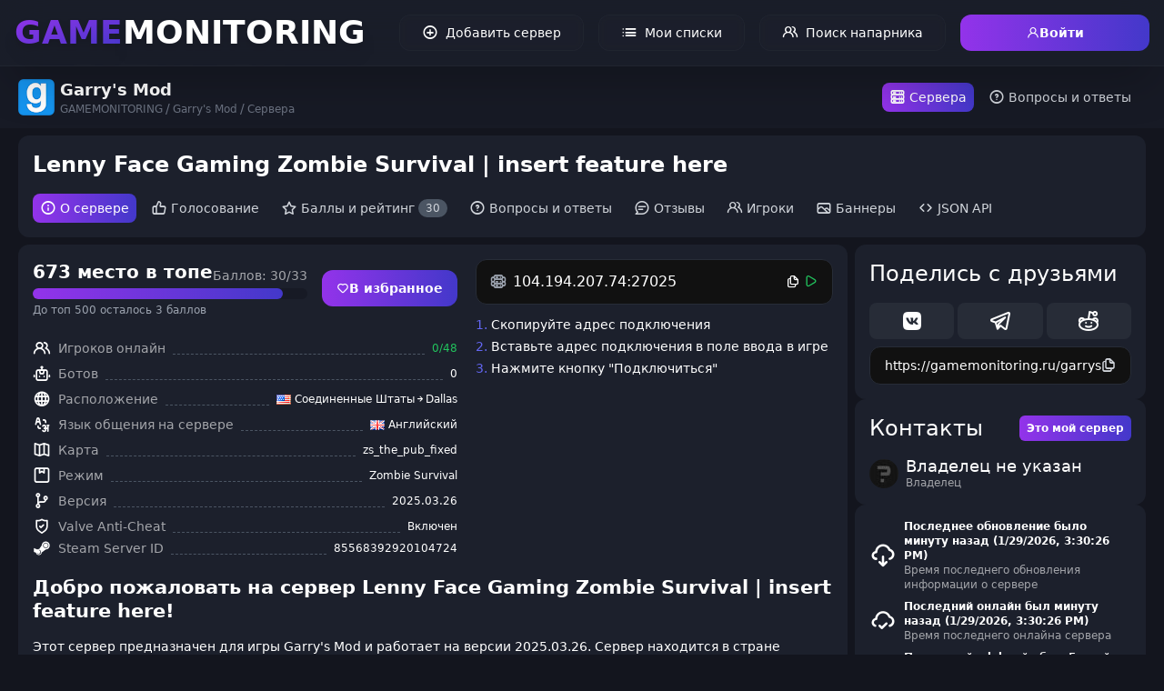

--- FILE ---
content_type: text/html; charset=utf-8
request_url: https://gamemonitoring.ru/garrys-mod/servers/83183
body_size: 37241
content:
<!doctype html><html data-n-head-ssr lang="ru" itemscope="" itemtype="https://schema.org/WebPage" data-n-head="%7B%22lang%22:%7B%22ssr%22:%22ru%22%7D,%22itemscope%22:%7B%22ssr%22:null%7D,%22itemtype%22:%7B%22ssr%22:%22https://schema.org/WebPage%22%7D%7D"><head ><meta data-n-head="ssr" charset="utf-8"><meta data-n-head="ssr" data-hid="viewport" name="viewport" content="width=device-width, initial-scale=1"><meta data-n-head="ssr" data-hid="resourse-type" name="resourse-type" content="Document"><meta data-n-head="ssr" data-hid="revisit-after" name="revisit-after" content="1 days"><meta data-n-head="ssr" data-hid="robots" name="robots" content="index,follow"><meta data-n-head="ssr" data-hid="sentry-trace" name="sentry-trace" content="720f7dc003a046d0bdca0dc584fd996c-bbddb26624f623b6-1"><meta data-n-head="ssr" data-hid="sentry-baggage" name="baggage" content="sentry-environment=production,sentry-release=unknown,sentry-public_key=7200739c4caf4e4d0a3d0fad9cff13cb,sentry-trace_id=720f7dc003a046d0bdca0dc584fd996c,sentry-sample_rate=0.3,sentry-transaction=GET%20%2Fgarrys-mod%2Fservers%2F83183,sentry-sampled=true"><meta data-n-head="ssr" data-hid="keywords" name="keywords" content=""><meta data-n-head="ssr" data-hid="twitter:card" name="twitter:card" content="summary"><meta data-n-head="ssr" data-hid="twitter:title" name="twitter:title" content="GAMEMONITORING"><meta data-n-head="ssr" data-hid="twitter:image" name="twitter:image" content="https://cdn.gamemonitoring.ru/images/logo.png"><meta data-n-head="ssr" name="revisit-after" content="1 days"><meta data-n-head="ssr" data-hid="og:locale" name="og:locale" property="og:locale" content="ru"><meta data-n-head="ssr" data-hid="description" name="description" content="🔥 Добро пожаловать на сервер Lenny Face Gaming Zombie Survival | insert feature here! Этот сервер предназначен для игры Garry&#x27;s Mod и работает на версии 2025.03.26. Сервер находится в стране Соединенные Штаты, что обеспечивает отличную скорость соединения и минимальные задержки для игроков из этого региона. Это особенно важно для тех, кто ценит стабильный и быстрый игровой процесс. На данный момент на сервере Lenny Face Gaming Zombie Survival | insert feature here карта zs_the_pub_fixed. На сервере включена защита VAC, что делает игру честной и безопасной. ## Присоединяйтесь к нам! Подключайтесь к серверу по адресу 104.194.207.74:27025 и погружайтесь в увлекательные приключения и дружелюбное сообщество игроков. На сервере может одновременно играть до 48 игроков, и сейчас активно 0 игроков. Присоединяйтесь и становитесь частью сообщества сервера! На данный момент сервер получил 0 голосов и 1 бустов, что приносит ему 30 баллов в рейтинге серверов. Последнее обновление данных о сервере было произведено минуту назад."><meta data-n-head="ssr" data-hid="og:description" name="og:description" property="og:description" content="🔥 Добро пожаловать на сервер Lenny Face Gaming Zombie Survival | insert feature here! Этот сервер предназначен для игры Garry&#x27;s Mod и работает на версии 2025.03.26. Сервер находится в стране Соединенные Штаты, что обеспечивает отличную скорость соединения и минимальные задержки для игроков из этого региона. Это особенно важно для тех, кто ценит стабильный и быстрый игровой процесс. На данный момент на сервере Lenny Face Gaming Zombie Survival | insert feature here карта zs_the_pub_fixed. На сервере включена защита VAC, что делает игру честной и безопасной. ## Присоединяйтесь к нам! Подключайтесь к серверу по адресу 104.194.207.74:27025 и погружайтесь в увлекательные приключения и дружелюбное сообщество игроков. На сервере может одновременно играть до 48 игроков, и сейчас активно 0 игроков. Присоединяйтесь и становитесь частью сообщества сервера! На данный момент сервер получил 0 голосов и 1 бустов, что приносит ему 30 баллов в рейтинге серверов. Последнее обновление данных о сервере было произведено минуту назад."><meta data-n-head="ssr" data-hid="twitter:description" name="twitter:description" property="twitter:description" content="🔥 Добро пожаловать на сервер Lenny Face Gaming Zombie Survival | insert feature here! Этот сервер предназначен для игры Garry&#x27;s Mod и работает на версии 2025.03.26. Сервер находится в стране Соединенные Штаты, что обеспечивает отличную скорость соединения и минимальные задержки для игроков из этого региона. Это особенно важно для тех, кто ценит стабильный и быстрый игровой процесс. На данный момент на сервере Lenny Face Gaming Zombie Survival | insert feature here карта zs_the_pub_fixed. На сервере включена защита VAC, что делает игру честной и безопасной. ## Присоединяйтесь к нам! Подключайтесь к серверу по адресу 104.194.207.74:27025 и погружайтесь в увлекательные приключения и дружелюбное сообщество игроков. На сервере может одновременно играть до 48 игроков, и сейчас активно 0 игроков. Присоединяйтесь и становитесь частью сообщества сервера! На данный момент сервер получил 0 голосов и 1 бустов, что приносит ему 30 баллов в рейтинге серверов. Последнее обновление данных о сервере было произведено минуту назад."><meta data-n-head="ssr" data-hid="og:site_name" name="og:site_name" property="og:site_name" content="GAMEMONITORING"><meta data-n-head="ssr" data-hid="og:type" name="og:type" property="og:type" content="website"><meta data-n-head="ssr" data-hid="og:url" name="og:url" property="og:url" content="/garrys-mod/servers/83183"><meta data-n-head="ssr" data-hid="og:title" name="og:title" property="og:title" content="Сервер Lenny Face Gaming Zombie Survival | insert feature here -  - мониторинг и рейтинг серверов"><meta data-n-head="ssr" data-hid="apple-mobile-web-app-title" name="apple-mobile-web-app-title" content="Сервер Lenny Face Gaming Zombie Survival | insert feature here -  - мониторинг и рейтинг серверов"><meta data-n-head="ssr" data-hid="og:image" name="og:image" property="og:image" content="https://cdn.gamemonitoring.ru/images/brand/logo_bg.png"><meta data-n-head="ssr" data-hid="author" itemprop="author" content="GAMEMONITORING"><meta data-n-head="ssr" itemprop="image" content="https://cdn.gamemonitoring.ru/images/brand/logo_bg.png"><meta data-n-head="ssr" data-hid="dateModified" itemprop="dateModified" content="2026-01-29T15:30:26.000Z"><meta data-n-head="ssr" data-hid="datePublished" itemprop="datePublished" content="2018-03-19T23:17:23.000Z"><meta data-n-head="ssr" data-hid="ratingValue" itemprop="ratingValue" content="0"><meta data-n-head="ssr" data-hid="reviewCount" itemprop="reviewCount" content="0"><meta data-n-head="ssr" data-hid="bestRating" itemprop="bestRating" content="5"><meta data-n-head="ssr" data-hid="publisher" itemprop="publisher" content="GAMEMONITORING"><title>Сервер Lenny Face Gaming Zombie Survival | insert feature here - 104.194.207.74:27025</title><link data-n-head="ssr" href="https://mc.yandex.ru/metrika/tag.js" rel="preload" as="script"><link data-n-head="ssr" href="/icons/favicon-96x96.png" rel="icon" sizes="96x96" type="image/png"><link data-n-head="ssr" href="/icons/favicon.svg" rel="icon" type="image/svg+xml"><link data-n-head="ssr" href="/icons/favicon.ico" rel="shortcut icon"><link data-n-head="ssr" href="/icons/apple-touch-icon.png" rel="apple-touch-icon" sizes="180x180"><link data-n-head="ssr" data-hid="canonical" rel="canonical" href="https://gamemonitoring.ru/garrys-mod/servers/83183"><link data-n-head="ssr" data-hid="hreflang-en-gamemonitoring.net" rel="alternate" hreflang="en" href="https://gamemonitoring.net/garrys-mod/servers/83183"><link data-n-head="ssr" data-hid="hreflang-ru-gamemonitoring.ru" rel="alternate" hreflang="ru" href="https://gamemonitoring.ru/garrys-mod/servers/83183"><link data-n-head="ssr" data-hid="hreflang-de-gamemonitoring.de" rel="alternate" hreflang="de" href="https://gamemonitoring.de/garrys-mod/servers/83183"><link data-n-head="ssr" data-hid="hreflang-tr-gamemonitoring.tr" rel="alternate" hreflang="tr" href="https://gamemonitoring.tr/garrys-mod/servers/83183"><link data-n-head="ssr" data-hid="hreflang-pl-gamemonitoring.pl" rel="alternate" hreflang="pl" href="https://gamemonitoring.pl/garrys-mod/servers/83183"><link data-n-head="ssr" data-hid="hreflang-ro-gamemonitoring.ro" rel="alternate" hreflang="ro" href="https://gamemonitoring.ro/garrys-mod/servers/83183"><link data-n-head="ssr" data-hid="hreflang-hi-gamemonitoring.in" rel="alternate" hreflang="hi" href="https://gamemonitoring.in/garrys-mod/servers/83183"><link data-n-head="ssr" data-hid="hreflang-x-default" rel="alternate" hreflang="x-default" href="https://gamemonitoring.net/garrys-mod/servers/83183"><script data-n-head="ssr" type="application/ld+json">{"@context":"https://schema.org","@type":"BreadcrumbList","itemListElement":[{"@type":"ListItem","position":1,"name":"GAMEMONITORING","item":"https://gamemonitoring.ru/"},{"@type":"ListItem","position":2,"name":"Garry&#x27;s Mod","item":"https://gamemonitoring.ru/garrys-mod"},{"@type":"ListItem","position":3,"name":"Сервера","item":"https://gamemonitoring.ru/garrys-mod/servers"}]}</script><link rel="stylesheet" href="/app/css/7825e51.css"><link rel="stylesheet" href="/app/css/232e138.css"><link rel="stylesheet" href="/app/css/c6ede18.css"><link rel="stylesheet" href="/app/css/d8b97cb.css"><link rel="stylesheet" href="/app/css/02a50ce.css"><link rel="stylesheet" href="/app/css/8313ba5.css"><link rel="stylesheet" href="/app/css/1986810.css"><link rel="stylesheet" href="/app/css/c0bf446.css"><link rel="stylesheet" href="/app/css/41f4ef5.css"><link rel="stylesheet" href="/app/css/6e6a78b.css"></head><body ><div data-server-rendered="true" id="__APP"><!----><div id="__layout"><div class="flex min-h-screen flex-col bg-bg-dark"><header itemscope="itemscope" itemtype="http://schema.org/WPHeader" class="sticky top-0 z-30 w-full select-none border-b border-bg-light/50 bg-bg/80 shadow-2xl backdrop-blur-xl"><!----> <nav itemscope="itemscope" itemtype="http://schema.org/SiteNavigationElement" class="content_wrapper flex flex-col items-center justify-between space-y-6 p-4 lg:flex-row lg:space-x-4 lg:space-y-0"><div class="flex w-full items-center justify-between lg:w-auto"><a href="/" itemprop="url" class="flex items-center text-2xl lg:text-4xl nuxt-link-active"><b itemprop="name" class="bg-gradient-to-br from-purple-600 to-indigo-700 bg-clip-text font-black text-transparent drop-shadow-lg">GAME</b> <b class="font-black text-white drop-shadow-lg">MONITORING</b></a> <button type="button" class="select-none whitespace-nowrap group cursor-pointer text-white transition-all duration-300 hover:scale-110 lg:hidden relative select-none font-bold flex items-center text-center justify-center transition-all duration-200 ease-in-out outline-none text-sm text-gray-300 hover:text-white bg-transparent"><!----> <span class="flex items-center justify-center gap-6"><i class="uil uil-bars text-3xl"></i>  <!----></span></button></div> <div class="flex w-full flex-col items-center justify-between space-y-4 lg:flex lg:w-auto lg:flex-row lg:space-x-4 lg:space-y-0 hidden"><div class="flex w-full flex-col items-center space-y-4 lg:w-auto lg:flex-row lg:space-x-4 lg:space-y-0"><a href="/servers/add" itemprop="url" class="group flex h-10 w-full items-center space-x-2 whitespace-nowrap rounded-xl border border-bg-light/50 bg-bg-light/10 px-6 text-sm font-medium text-white backdrop-blur-sm transition-all duration-200 hover:border-bg-light/70 hover:bg-bg-light/20 hover:shadow-lg lg:w-auto"><i class="uil uil-plus-circle text-lg transition-transform duration-200 group-hover:rotate-90"></i> <span>Добавить сервер</span></a> <a href="/lists" itemprop="url" class="group flex h-10 w-full items-center space-x-2 whitespace-nowrap rounded-xl border border-bg-light/50 bg-bg-light/10 px-6 text-sm font-medium text-white backdrop-blur-sm transition-all duration-200 hover:border-bg-light/70 hover:bg-bg-light/20 hover:shadow-lg lg:w-auto"><i class="uil uil-list-ul text-lg transition-transform duration-200 group-hover:scale-110"></i> <span>Мои списки</span></a> <a itemprop="url" href="/away?url=https%3A%2F%2Fdiscord.gg%2FXb5R2gq" target="_blank" rel="noopener nofollow" class="group flex h-10 w-full items-center space-x-2 whitespace-nowrap rounded-xl border border-bg-light/50 bg-bg-light/10 px-6 text-sm font-medium text-white backdrop-blur-sm transition-all duration-200 hover:border-bg-light/70 hover:bg-bg-light/20 hover:shadow-lg lg:w-auto"><i class="uil uil-users-alt text-lg transition-transform duration-200 group-hover:scale-110"></i> <span>Поиск напарника</span></a> <!----></div></div></nav></header> <div class="min-h-screen w-full flex-row-reverse"><main class="flex min-h-full w-full flex-grow flex-col items-center justify-center"><article itemscope="itemscope" itemtype="http://schema.org/Article" class="relative flex w-full flex-col space-y-2"><div class="flex items-end justify-center bg-bg/50 lg:justify-between"><div class="content_wrapper flex items-center justify-between px-2 py-3 lg:px-5"><div class="flex items-center truncate"><img src="https://cdn.gamemonitoring.ru/images/games/icons/64x64/4000.png" itemprop="image" alt="Garry's Mod" class="mr-1.5 size-10 rounded-md"> <div class="flex flex-col items-start -space-y-1"><b class="whitespace-pre-wrap text-center font-bold text-white lg:text-left lg:text-lg">Garry's Mod</b> <nav aria-label="Breadcrumb" itemscope="itemscope" itemtype="https://schema.org/BreadcrumbList" class="flex w-full text-gray-500" data-v-94855c86><ol class="breadcrumb-list" data-v-94855c86><li itemprop="itemListElement" itemscope="itemscope" itemtype="https://schema.org/ListItem" class="breadcrumb-item" data-v-94855c86><a href="/" itemprop="item" class="text-xs hover:text-white nuxt-link-active" data-v-94855c86><span itemprop="name" data-v-94855c86>GAMEMONITORING</span></a> <meta itemprop="position" content="1" data-v-94855c86></li><li itemprop="itemListElement" itemscope="itemscope" itemtype="https://schema.org/ListItem" class="breadcrumb-item" data-v-94855c86><a href="/garrys-mod" itemprop="item" class="text-xs hover:text-white nuxt-link-active" data-v-94855c86><span itemprop="name" data-v-94855c86>Garry's Mod</span></a> <meta itemprop="position" content="2" data-v-94855c86></li><li itemprop="itemListElement" itemscope="itemscope" itemtype="https://schema.org/ListItem" class="breadcrumb-item" data-v-94855c86><a href="/garrys-mod/servers" itemprop="item" class="text-xs hover:text-white nuxt-link-active" data-v-94855c86><span itemprop="name" data-v-94855c86>Сервера</span></a> <meta itemprop="position" content="3" data-v-94855c86></li></ol></nav></div></div> <div class="relative flex items-center justify-between"><button type="button" class="select-none whitespace-nowrap !relative !cursor-pointer !whitespace-nowrap !border-b-2 !text-xl !uppercase !text-white lg:!hidden relative select-none font-bold flex items-center text-center justify-center transition-all duration-200 ease-in-out outline-none text-sm text-gray-300 hover:text-white bg-transparent"><!----> <span class="flex items-center justify-center gap-2"><!----> Меню <!----></span></button> <!----> <!----></div></div></div> <div class="content_wrapper relative flex w-full min-w-0 flex-1 flex-col items-start justify-start space-y-1 lg:space-y-2 lg:px-5"><div class="tpl-block relative flex w-full flex-col space-y-4"><h1 itemprop="headline" class="whitespace-wrap flex w-full select-text text-center text-base font-bold text-white lg:text-left lg:text-2xl">Lenny Face Gaming Zombie Survival | insert feature here</h1> <div class="relative flex items-center justify-between"><button type="button" class="select-none whitespace-nowrap !relative !cursor-pointer !whitespace-nowrap !border-b-2 !text-xl !uppercase !text-white lg:!hidden relative select-none font-bold flex items-center text-center justify-center transition-all duration-200 ease-in-out outline-none text-sm text-gray-300 hover:text-white bg-transparent"><!----> <span class="flex items-center justify-center gap-2"><!----> Меню <!----></span></button> <!----> <!----></div></div> <div class="relative flex w-full min-w-0 flex-1 flex-col items-start justify-start lg:flex-row"><main class="relative flex w-full min-w-0 flex-col gap-2"><div class="mb-2 flex w-full min-w-0 flex-1 flex-col space-y-1 overflow-hidden lg:mb-0 lg:space-y-2"><!----> <!----> <!----> <!----> <div class="tpl-block flex-col space-y-4"><div class="mb-5 flex w-full flex-col space-y-2 lg:flex-row lg:space-x-5 lg:space-y-0"><div class="flex w-full flex-col"><div class="mb-5 flex w-full flex-col space-y-3 lg:flex-row lg:space-x-4 lg:space-y-0"><div class="flex w-full flex-col space-y-1"><div class="flex items-end justify-between"><b class="whitespace-nowrap text-xl text-white">673 место в топе</b> <span class="whitespace-normal lg:whitespace-nowrap">Баллов: 30/33</span></div> <div class="flex h-2 w-full rounded-full bg-bg-dark/50 !h-3 w-full"><div class="relative h-full w-0 rounded-full bg-gradient-to-r from-purple-600 to-indigo-700 transition-all duration-1000" style="width:0%;"></div></div> <span class="text-xs text-gray-400">До топ 500 осталось 3 баллов</span></div> <div class="flex flex-col space-y-2 lg:flex-row lg:space-x-2 lg:space-y-0"><!----></div></div> <div class="flex items-center justify-between"><div class="flex items-center space-x-2"><div class="w-5 text-center text-xl"><i class="uil uil-users-alt text-white"></i></div> <span class="whitespace-normal text-sm lg:whitespace-nowrap">Игроков онлайн</span></div> <div class="mx-2 w-full border-b border-dashed border-gray-600 pt-3"></div> <span class="text-xs text-green-500">0/48</span></div> <div class="flex items-center justify-between"><div class="flex items-center space-x-2"><div class="w-5 text-center text-xl"><i class="uil uil-robot text-white"></i></div> <span class="whitespace-normal text-sm lg:whitespace-nowrap">Ботов</span></div> <div class="mx-2 w-full border-b border-dashed border-gray-600 pt-3"></div> <span class="select-text whitespace-normal text-xs text-white lg:whitespace-nowrap">0</span></div> <div class="flex items-center justify-between"><div class="flex flex-shrink-0 items-center space-x-2"><div class="w-5 text-center text-xl"><i class="uil uil-globe text-white"></i></div> <span class="whitespace-normal text-sm lg:whitespace-nowrap">Расположение</span></div> <div class="mx-2 w-full border-b border-dashed border-gray-600 pt-3"></div> <div class="flex flex-shrink-0 flex-nowrap items-center text-xs text-white"><img src="https://cdn.gamemonitoring.ru/images/locations/US.png" alt="Соединенные Штаты" class="mr-1"> <a href="/garrys-mod/servers?country=US" class="select-text whitespace-normal hover:underline lg:whitespace-nowrap">Соединенные Штаты</a> <div class="flex flex-nowrap"><i class="uil uil-arrow-right"></i> <span class="whitespace-nowrap">Dallas</span></div></div></div> <div class="flex items-center justify-between"><div class="flex flex-shrink-0 items-center space-x-2"><div class="w-5 text-center text-xl"><i class="uil uil-language text-white"></i></div> <span class="whitespace-normal text-sm lg:whitespace-nowrap">Язык общения на сервере</span></div> <div class="mx-2 w-full border-b border-dashed border-gray-600 pt-3"></div> <div class="flex flex-shrink-0 flex-nowrap items-center text-xs text-white"><img src="https://cdn.gamemonitoring.ru/images/locations/GB.png" alt="Английский" class="mr-1"> <a href="/garrys-mod/servers?language=en" class="select-text whitespace-normal hover:underline lg:whitespace-nowrap">Английский</a></div></div> <div class="flex items-center justify-between"><div class="flex items-center space-x-2"><div class="w-5 text-center text-xl"><i class="uil uil-map text-white"></i></div> <span class="whitespace-normal text-sm lg:whitespace-nowrap">Карта</span></div> <div class="mx-2 w-full border-b border-dashed border-gray-600 pt-3"></div> <div class="flex select-text whitespace-normal text-xs text-white lg:whitespace-nowrap"><a href="/garrys-mod/servers?map=zs_the_pub_fixed" class="select-text whitespace-normal text-xs text-white hover:underline lg:whitespace-nowrap">zs_the_pub_fixed</a> <!----> <!----> <!----> <!----> <!----></div></div> <div class="flex items-center justify-between"><div class="flex items-center space-x-2"><div class="w-5 text-center text-xl"><i class="uil uil-package text-white"></i></div> <span class="whitespace-normal text-sm lg:whitespace-nowrap">Режим</span></div> <div class="mx-2 w-full border-b border-dashed border-gray-600 pt-3"></div> <span class="select-text whitespace-normal text-xs text-white lg:whitespace-nowrap">Zombie Survival</span></div> <div class="flex items-center justify-between"><div class="flex items-center space-x-2"><div class="w-5 text-center text-xl"><i class="uil uil-code-branch text-white"></i></div> <span class="whitespace-normal text-sm lg:whitespace-nowrap">Версия</span></div> <div class="mx-2 w-full border-b border-dashed border-gray-600 pt-3"></div> <a href="/garrys-mod/servers?version=2025.03.26" class="select-text whitespace-normal text-xs text-white hover:underline lg:whitespace-nowrap">2025.03.26</a></div> <!----> <div class="flex items-center justify-between"><div class="flex items-center space-x-2"><div class="w-5 text-center text-xl"><i class="uil uil-shield-check text-white"></i></div> <span class="whitespace-normal text-sm lg:whitespace-nowrap">Valve Anti-Cheat</span></div> <div class="mx-2 w-full border-b border-dashed border-gray-600 pt-3"></div> <span class="select-text whitespace-normal text-xs text-white lg:whitespace-nowrap">Включен</span></div> <!----> <!----> <!----> <!----> <!----> <!----> <!----> <!----> <div class="flex items-center justify-between"><div class="flex items-center space-x-2"><div class="w-5 text-center text-xl text-white"><svg
            xmlns="http://www.w3.org/2000/svg"
            viewBox="0 0 448 512"
            class=" fill-current size-5"
          >
            <path
              d="M395.5 177.5c0 33.8-27.5 61-61 61-33.8 0-61-27.3-61-61s27.3-61 61-61c33.5 0 61 27.2 61 61zm52.5.2c0 63-51 113.8-113.7 113.8L225 371.3c-4 43-40.5 76.8-84.5 76.8-40.5 0-74.7-28.8-83-67L0 358V250.7L97.2 290c15.1-9.2 32.2-13.3 52-11.5l71-101.7c.5-62.3 51.5-112.8 114-112.8C397 64 448 115 448 177.7zM203 363c0-34.7-27.8-62.5-62.5-62.5-4.5 0-9 .5-13.5 1.5l26 10.5c25.5 10.2 38 39 27.7 64.5-10.2 25.5-39.2 38-64.7 27.5-10.2-4-20.5-8.3-30.7-12.2 10.5 19.7 31.2 33.2 55.2 33.2 34.7 0 62.5-27.8 62.5-62.5zm207.5-185.3c0-42-34.3-76.2-76.2-76.2-42.3 0-76.5 34.2-76.5 76.2 0 42.2 34.3 76.2 76.5 76.2 41.9.1 76.2-33.9 76.2-76.2z"
            ></path>          </svg></div> <span class="whitespace-normal text-sm lg:whitespace-nowrap">Steam Server ID</span></div> <div class="mx-2 w-full border-b border-dashed border-gray-600 pt-3"></div> <span class="select-text whitespace-normal text-xs text-white lg:whitespace-nowrap">85568392920104724</span></div></div> <div class="flex w-full flex-col space-y-3 lg:max-w-md"><div class="flex flex-col"><div class="flex flex-col"><!----> <!----> <div class="relative text-lg" data-v-61a6b1fe><i class="uil absolute text-gray-400 uil-servers top-1/2 -translate-y-1/2 left-4 text-lg" data-v-61a6b1fe></i> <input placeholder="" readonly="readonly" type="text" value="104.194.207.74:27025" class="tpl-input transition-colors tpl-input-lg w-full !pl-10 !pr-12 cursor-default text-left" data-v-61a6b1fe> <div class="absolute z-10 top-1/2 -translate-y-1/2 right-4" data-v-61a6b1fe><div class="flex items-center space-x-1" data-v-61a6b1fe><button type="button" class="select-none whitespace-nowrap !p-0 !text-white transition-colors hover:!text-gray-400 relative select-none font-bold flex items-center text-center justify-center transition-all duration-200 ease-in-out outline-none text-base text-gray-300 hover:text-white bg-transparent"><!----> <span class="flex items-center justify-center gap-3"><i class="uil uil-copy text-base"></i>  <!----></span></button> <button type="button" class="select-none whitespace-nowrap !p-0 !text-green-500 hover:!text-green-700 text-lg relative select-none font-bold flex items-center text-center justify-center transition-all duration-200 ease-in-out outline-none text-base text-gray-300 hover:text-white bg-transparent"><!----> <span class="flex items-center justify-center gap-3"><i class="uil uil-play text-base"></i>  <!----></span></button></div></div></div></div> <!----></div> <ul class="space-y-1 text-sm text-white"><li class="flex space-x-1"><span class="text-indigo-500">1.</span><span>Скопируйте адрес подключения</span></li> <li class="flex space-x-1"><span class="text-indigo-500">2.</span><span>Вставьте адрес подключения в поле ввода в игре</span></li> <li class="flex space-x-1"><span class="text-indigo-500">3.</span><span>Нажмите кнопку &quot;Подключиться&quot;</span></li></ul></div></div> <!----> <!----> <!----> <div class="content max-w-none text-sm text-gray-200 text-white"><div class="w-full my-4 first:mt-0 last:mb-0" ><h2>Добро пожаловать на сервер Lenny Face Gaming Zombie Survival | insert feature here!</h2></div><div class="w-full my-4 first:mt-0 last:mb-0" ><p>Этот сервер предназначен для игры Garry's Mod и работает на версии 2025.03.26. Сервер находится в стране Соединенные Штаты, что обеспечивает отличную скорость соединения и минимальные задержки для игроков из этого региона. Это особенно важно для тех, кто ценит стабильный и быстрый игровой процесс. На данный момент на сервере Lenny Face Gaming Zombie Survival | insert feature here карта zs_the_pub_fixed. На сервере включена защита VAC, что делает игру честной и безопасной.</p></div><div class="w-full my-4 first:mt-0 last:mb-0" ><h2>Присоединяйтесь к нам!</h2></div><div class="w-full my-4 first:mt-0 last:mb-0" ><p>Подключайтесь к серверу по адресу <b>104.194.207.74:27025</b> и погружайтесь в увлекательные приключения и дружелюбное сообщество игроков. На сервере может одновременно играть до 48 игроков, и сейчас активно 0 игроков. Присоединяйтесь и становитесь частью сообщества сервера! На данный момент сервер получил 0 голосов и 1 бустов, что приносит ему 30 баллов в рейтинге серверов.</p></div><div class="w-full my-4 first:mt-0 last:mb-0" ><p>Последнее обновление данных о сервере было произведено минуту назад.</p></div></div></div> <div class="tpl-block flex flex-col"><div class="flex flex-col lg:flex-row lg:items-start lg:justify-between lg:space-x-2"><h2 class="tpl-title">Статистика онлайна игроков</h2> <div class="flex items-center space-x-2"><button type="button" class="select-none whitespace-nowrap whitespace-nowrap relative select-none font-bold flex items-center text-center justify-center transition-all duration-200 ease-in-out outline-none px-2 py-1.5 text-xs rounded-md min-h-[24px] bg-gradient-to-r from-purple-600 to-indigo-700 text-white hover:from-purple-700 hover:to-indigo-800"><!----> <span class="flex items-center justify-center gap-1"><!----> 
              30 дней
             <!----></span></button> <button type="button" class="select-none whitespace-nowrap whitespace-nowrap relative select-none font-bold flex items-center text-center justify-center transition-all duration-200 ease-in-out outline-none px-2 py-1.5 text-xs rounded-md min-h-[24px] bg-transparent text-white hover:text-indigo-600 shadow-[inset_0_0_0_1px_#272c37] hover:shadow-[inset_0_0_0_1px_rgb(67_56_202)]"><!----> <span class="flex items-center justify-center gap-1"><!----> 
              7 дней
             <!----></span></button> <button type="button" class="select-none whitespace-nowrap whitespace-nowrap relative select-none font-bold flex items-center text-center justify-center transition-all duration-200 ease-in-out outline-none px-2 py-1.5 text-xs rounded-md min-h-[24px] bg-transparent text-white hover:text-indigo-600 shadow-[inset_0_0_0_1px_#272c37] hover:shadow-[inset_0_0_0_1px_rgb(67_56_202)]"><!----> <span class="flex items-center justify-center gap-1"><!----> 
              24 часа
             <!----></span></button></div></div> <!----></div> <div class="tpl-block flex flex-col space-y-3"><div class="flex items-center justify-between"><h2 class="tpl-title">Популярные карты</h2> <div class="flex items-center space-x-2"><button type="button" class="select-none whitespace-nowrap whitespace-nowrap relative select-none font-bold flex items-center text-center justify-center transition-all duration-200 ease-in-out outline-none px-2 py-1.5 text-xs rounded-md min-h-[24px] bg-gradient-to-r from-purple-600 to-indigo-700 text-white hover:from-purple-700 hover:to-indigo-800"><!----> <span class="flex items-center justify-center gap-1"><!----> 
              30 дней
             <!----></span></button> <button type="button" class="select-none whitespace-nowrap whitespace-nowrap relative select-none font-bold flex items-center text-center justify-center transition-all duration-200 ease-in-out outline-none px-2 py-1.5 text-xs rounded-md min-h-[24px] bg-transparent text-white hover:text-indigo-600 shadow-[inset_0_0_0_1px_#272c37] hover:shadow-[inset_0_0_0_1px_rgb(67_56_202)]"><!----> <span class="flex items-center justify-center gap-1"><!----> 
              7 дней
             <!----></span></button> <button type="button" class="select-none whitespace-nowrap whitespace-nowrap relative select-none font-bold flex items-center text-center justify-center transition-all duration-200 ease-in-out outline-none px-2 py-1.5 text-xs rounded-md min-h-[24px] bg-transparent text-white hover:text-indigo-600 shadow-[inset_0_0_0_1px_#272c37] hover:shadow-[inset_0_0_0_1px_rgb(67_56_202)]"><!----> <span class="flex items-center justify-center gap-1"><!----> 
              24 часа
             <!----></span></button></div></div> <div class="-mx-4 flex max-h-72 flex-col overflow-y-auto"></div></div> <div class="relative flex w-full min-w-0 flex-1 flex-col-reverse items-start justify-start lg:flex-row"><div class="flex w-full flex-col"><div score-info="[object Object]" class="flex w-full flex-col space-y-2"><div class="tpl-block flex flex-col space-y-3"><h2 class="text-2xl text-white">Отзывы игроков</h2> <div class="flex w-full flex-col space-y-2"><div class="flex items-center justify-between overflow-hidden rounded-full bg-gray-600"><div class="h-2 bg-emerald-600" style="width:0%;"></div> <div class="h-2 bg-red-600" style="width:0%;"></div></div> <div class="flex flex-col uppercase"><div class="flex items-center justify-between space-x-2 text-xs text-white lg:text-xl"><div class="flex w-full items-center justify-start space-x-1"><b>0%</b> <b>Рекомендуют</b></div> <div class="flex w-full items-center justify-end space-x-1"><b>0%</b> <b>Не рекомендуют</b></div></div> <div class="flex items-center justify-between space-x-2 text-xs lg:text-base"><div class="flex w-full items-center justify-start space-x-1"><span>0</span> <span>Отзывов</span></div> <div class="flex w-full items-center justify-end space-x-1"><span>0</span> <span>Отзывов</span></div></div></div></div></div> <!----></div> <div class="tpl-block grid w-full grid-cols-2 gap-2 lg:grid-cols-4 mt-1 lg:mt-2"><div class="flex flex-col"><div class="mb-1 flex items-center justify-between text-sm uppercase text-white"><b>Сортировка</b></div> <div name="sort" class="relative"><!----> <div class="tpl-input transition-colors cursor-pointer flex items-center tpl-input-md w-full !pr-8"><div class="flex w-full items-center truncate"><!----> <span class="truncate text-white">Полезные</span></div></div> <i class="uil uil-angle-down absolute top-1/2 -translate-y-1/2 text-gray-400 transition-transform duration-200 right-3 text-base"></i> <!----></div></div><div class="flex flex-col"><div class="mb-1 flex items-center justify-between text-sm uppercase text-white"><b>Время игры за 2 недели</b></div> <div name="playtime2weeks" class="relative"><!----> <div class="tpl-input transition-colors cursor-pointer flex items-center tpl-input-md w-full !pr-8"><div class="flex w-full items-center truncate"><!----> <span class="truncate text-white">Все</span></div></div> <i class="uil uil-angle-down absolute top-1/2 -translate-y-1/2 text-gray-400 transition-transform duration-200 right-3 text-base"></i> <!----></div></div><div class="flex flex-col"><div class="mb-1 flex items-center justify-between text-sm uppercase text-white"><b>Время игры за всё время</b></div> <div name="playtime" class="relative"><!----> <div class="tpl-input transition-colors cursor-pointer flex items-center tpl-input-md w-full !pr-8"><div class="flex w-full items-center truncate"><!----> <span class="truncate text-white">Все</span></div></div> <i class="uil uil-angle-down absolute top-1/2 -translate-y-1/2 text-gray-400 transition-transform duration-200 right-3 text-base"></i> <!----></div></div><div class="flex flex-col"><div class="mb-1 flex items-center justify-between text-sm uppercase text-white"><b>Тип отзыва</b></div> <div name="recommendation" class="relative"><!----> <div class="tpl-input transition-colors cursor-pointer flex items-center tpl-input-md w-full !pr-8"><div class="flex w-full items-center truncate"><!----> <span class="truncate text-white">Все</span></div></div> <i class="uil uil-angle-down absolute top-1/2 -translate-y-1/2 text-gray-400 transition-transform duration-200 right-3 text-base"></i> <!----></div></div></div> <div class="flex flex-col space-y-2 mt-1 lg:mt-2"><div><div class="tpl-block flex flex-col space-y-3"><div class="flex flex-col space-y-3"><span class="whitespace-nowrap text-xl font-semibold text-white">Ваши впечатления</span> <div class="flex space-x-2"><button type="button" class="select-none whitespace-nowrap relative select-none font-bold flex items-center text-center justify-center transition-all duration-200 ease-in-out outline-none px-4 py-2.5 text-sm rounded-xl min-h-[36px] bg-gradient-to-r from-emerald-600 to-green-700 text-white hover:from-emerald-700 hover:to-green-800"><!----> <span class="flex items-center justify-center gap-2"><i class="uil uil-thumbs-up text-sm"></i> 
        Рекомендую
       <!----></span></button> <button type="button" class="select-none whitespace-nowrap relative select-none font-bold flex items-center text-center justify-center transition-all duration-200 ease-in-out outline-none px-4 py-2.5 text-sm rounded-xl min-h-[36px] bg-transparent text-white hover:text-indigo-600 shadow-[inset_0_0_0_1px_#272c37] hover:shadow-[inset_0_0_0_1px_rgb(67_56_202)]"><!----> <span class="flex items-center justify-center gap-2"><i class="uil uil-thumbs-down text-sm"></i> 
        Не рекомендую
       <!----></span></button></div></div> <div class="relative flex flex-col space-y-3"><span class="whitespace-nowrap text-xl font-semibold text-white">Расскажите подробнее</span> <textarea placeholder="Что вам понравилось или не понравилось?" rows="3" class="tpl-input w-full resize-none rounded-xl p-4"></textarea> <span class="absolute bottom-0 right-0 p-2 text-gray-400">10,000</span></div> <div class="flex flex-col items-center justify-center space-y-3 lg:flex-row lg:items-start lg:justify-between lg:space-x-5 lg:space-y-0"><div class="max-w-sm text-center text-xs lg:text-left">Оставляя отзыв, вы подтверждаете, что ознакомились с правилами площадки в отношении отзывов и соглашаетесь с их условиями.</div> <div class="flex items-center space-x-5"><!----></div> <div class="mt-5 flex justify-center"><button type="button" class="select-none whitespace-nowrap min-w-[200px] relative select-none font-bold flex items-center text-center justify-center transition-all duration-200 ease-in-out outline-none px-4 py-2.5 text-sm rounded-xl min-h-[36px] bg-gradient-to-r from-purple-600 to-indigo-700 text-white hover:from-purple-700 hover:to-indigo-800"><!----> <span class="flex items-center justify-center gap-2"><!----> 
        Добавить отзыв
       <!----></span></button></div></div> <!----></div></div> <!----> <!----> <div class="flex flex-col"><div role="group" style="padding:0px 0px 0px;"></div><div style="width:100%;height:0px;"></div></div> <!----> <!----> <!----> <!----></div> <div class="tpl-block flex flex-col items-center justify-center space-y-4 text-center text-gray-600 mt-1 lg:mt-2"><i class="uil uil-comment-question text-9xl"></i> <!----> <div><p>Отзывы для этого сервера пока отсутствуют. Будьте первым, кто оставит свой!</p></div></div> <!----></div></div></div></main> <aside class="w-xs flex w-full min-w-0 flex-shrink-0 flex-col gap-2 lg:ml-2 lg:max-w-xs"><section class="tpl-block"><b class="tpl-title">Поделись с друзьями</b> <div class="relative space-y-2"><div class="grid grid-cols-3 gap-1"><button aria-label="vk" class="flex w-full items-center justify-center rounded-lg bg-bg-light p-1 text-white hover:bg-gray-600"><i class="uil text-2xl uil-vk"></i> </button><button aria-label="telegram" class="flex w-full items-center justify-center rounded-lg bg-bg-light p-1 text-white hover:bg-gray-600"><i class="uil text-2xl uil-telegram-alt"></i> </button><button aria-label="reddit" class="flex w-full items-center justify-center rounded-lg bg-bg-light p-1 text-white hover:bg-gray-600"><i class="uil text-2xl uil-reddit-alien-alt"></i> </button></div> <div class="relative w-full"><div class="relative w-full" data-v-61a6b1fe><!----> <input placeholder="" readonly="readonly" type="text" value="" aria-label="Копировать" class="tpl-input transition-colors tpl-input-md w-full !pr-8 cursor-default text-left" data-v-61a6b1fe> <div class="absolute z-10 top-1/2 -translate-y-1/2 right-3" data-v-61a6b1fe><button type="button" class="select-none whitespace-nowrap !min-h-0 !p-1 relative select-none font-bold flex items-center text-center justify-center transition-all duration-200 ease-in-out outline-none text-lg text-gray-300 hover:text-white bg-transparent"><!----> <span class="flex items-center justify-center gap-4"><!---->  <i class="uil uil-copy text-lg"></i></span></button></div></div></div></div></section> <!----> <!----> <div class="tpl-block flex flex-col space-y-2"><div class="flex items-center"><div class="w-8 text-center text-3xl"><i class="uil uil-cloud-download text-white"></i></div> <div class="ml-2 flex flex-col"><b class="select-text text-xs text-white">Последнее обновление было минуту назад (1/29/2026, 3:30:26 PM)</b> <span class="text-xs">Время последнего обновления информации о сервере</span></div></div> <div class="flex items-center"><div class="w-8 text-center text-3xl"><i class="uil uil-cloud-check text-white"></i></div> <div class="ml-2 flex flex-col"><b class="select-text text-xs text-white">Последний онлайн был минуту назад (1/29/2026, 3:30:26 PM)</b> <span class="text-xs">Время последнего онлайна сервера</span></div></div> <div class="flex items-center"><div class="w-8 text-center text-3xl"><i class="uil uil-cloud-times text-white"></i></div> <div class="ml-2 flex flex-col"><b class="select-text text-xs text-white">Последний оффлайн был 5 дней назад (1/24/2026, 10:51:36 PM)</b> <span class="text-xs">Время последнего оффлайна сервера</span></div></div> <div class="flex items-center"><div class="w-8 text-center text-3xl"><i class="uil uil-cloud-bookmark text-white"></i></div> <div class="ml-2 flex flex-col"><b class="select-text text-xs text-white">Сервер был добавлен 8 лет назад (3/19/2018, 11:17:23 PM)</b> <span class="text-xs">Время добавления сервера на платформу</span></div></div> <button type="button" class="select-none whitespace-nowrap !mt-4 relative select-none font-bold flex items-center text-center justify-center transition-all duration-200 ease-in-out outline-none px-4 py-2.5 text-sm rounded-xl min-h-[36px] bg-transparent text-white hover:text-indigo-600 shadow-[inset_0_0_0_1px_#272c37] hover:shadow-[inset_0_0_0_1px_rgb(67_56_202)]"><!----> <span class="flex items-center justify-center gap-2"><i class="uil uil-redo text-sm"></i> Обновить <!----></span></button></div></aside></div></div></article></main></div> <div class="content_wrapper p-2 lg:px-5"><footer itemscope="itemscope" itemtype="http://schema.org/WPFooter" class="tpl-block space-y-10 !p-5"><div class="space-y-3"><h3 class="text-sm font-semibold uppercase tracking-wide text-gray-300">Мы доступны в этих странах</h3> <div class="flex flex-wrap gap-3"><a href="https://gamemonitoring.net/garrys-mod/servers/83183" title="English" aria-label="International (English)" rel="alternate" class="inline-flex items-center space-x-1.5 rounded-md border border-bg-light px-3 py-1 text-xs font-medium text-gray-300 transition-all duration-200 hover:bg-bg-light hover:text-white hover:shadow-md"><span class="align-middle text-base">🌍</span> <span class="whitespace-nowrap leading-none">International (English)</span></a><a href="https://gamemonitoring.ru/garrys-mod/servers/83183" title="Русский" aria-label="Россия (Русский)" rel="alternate hreflang:ru" class="inline-flex items-center space-x-1.5 rounded-md border border-bg-light px-3 py-1 text-xs font-medium text-gray-300 transition-all duration-200 hover:bg-bg-light hover:text-white hover:shadow-md"><img src="https://cdn.gamemonitoring.ru/images/locations/RU.png" alt="Россия" title="Россия" loading="lazy" class="align-middle"> <span class="whitespace-nowrap leading-none">Россия (Русский)</span></a><a href="https://gamemonitoring.de/garrys-mod/servers/83183" title="Deutsch" aria-label="Deutschland (Deutsch)" rel="alternate hreflang:de" class="inline-flex items-center space-x-1.5 rounded-md border border-bg-light px-3 py-1 text-xs font-medium text-gray-300 transition-all duration-200 hover:bg-bg-light hover:text-white hover:shadow-md"><img src="https://cdn.gamemonitoring.ru/images/locations/DE.png" alt="Deutschland" title="Deutschland" loading="lazy" class="align-middle"> <span class="whitespace-nowrap leading-none">Deutschland (Deutsch)</span></a><a href="https://gamemonitoring.tr/garrys-mod/servers/83183" title="Türkçe" aria-label="Türkiye (Türkçe)" rel="alternate hreflang:tr" class="inline-flex items-center space-x-1.5 rounded-md border border-bg-light px-3 py-1 text-xs font-medium text-gray-300 transition-all duration-200 hover:bg-bg-light hover:text-white hover:shadow-md"><img src="https://cdn.gamemonitoring.ru/images/locations/TR.png" alt="Türkiye" title="Türkiye" loading="lazy" class="align-middle"> <span class="whitespace-nowrap leading-none">Türkiye (Türkçe)</span></a><a href="https://gamemonitoring.pl/garrys-mod/servers/83183" title="Polski" aria-label="Polska (Polski)" rel="alternate hreflang:pl" class="inline-flex items-center space-x-1.5 rounded-md border border-bg-light px-3 py-1 text-xs font-medium text-gray-300 transition-all duration-200 hover:bg-bg-light hover:text-white hover:shadow-md"><img src="https://cdn.gamemonitoring.ru/images/locations/PL.png" alt="Polska" title="Polska" loading="lazy" class="align-middle"> <span class="whitespace-nowrap leading-none">Polska (Polski)</span></a><a href="https://gamemonitoring.ro/garrys-mod/servers/83183" title="Română" aria-label="România (Română)" rel="alternate hreflang:ro" class="inline-flex items-center space-x-1.5 rounded-md border border-bg-light px-3 py-1 text-xs font-medium text-gray-300 transition-all duration-200 hover:bg-bg-light hover:text-white hover:shadow-md"><img src="https://cdn.gamemonitoring.ru/images/locations/RO.png" alt="România" title="România" loading="lazy" class="align-middle"> <span class="whitespace-nowrap leading-none">România (Română)</span></a><a href="https://gamemonitoring.in/garrys-mod/servers/83183" title="हिन्दी" aria-label="India (हिन्दी)" rel="alternate hreflang:hi" class="inline-flex items-center space-x-1.5 rounded-md border border-bg-light px-3 py-1 text-xs font-medium text-gray-300 transition-all duration-200 hover:bg-bg-light hover:text-white hover:shadow-md"><img src="https://cdn.gamemonitoring.ru/images/locations/IN.png" alt="India" title="India" loading="lazy" class="align-middle"> <span class="whitespace-nowrap leading-none">India (हिन्दी)</span></a></div></div> <div class="flex flex-col items-start justify-between space-y-6 md:flex-row md:space-x-6 md:space-y-0 lg:flex-row"><div class="space-y-1"><h3 class="text-sm font-semibold uppercase tracking-wide text-gray-300">Сервера</h3> <ul class="space-y-2 text-xs text-gray-400"><li><a href="/counter-strike-2/servers" itemprop="url" class="transition-colors duration-200 hover:text-gray-200"> Counter-Strike 2 </a></li> <li><a href="/rust/servers" itemprop="url" class="transition-colors duration-200 hover:text-gray-200"> Rust </a></li> <li><a href="/dayz/servers" itemprop="url" class="transition-colors duration-200 hover:text-gray-200"> DayZ </a></li> <li><a href="/counter-strike-global-offensive/servers" itemprop="url" class="transition-colors duration-200 hover:text-gray-200"> CS:GO </a></li> <li><a href="/minecraft/servers" itemprop="url" class="transition-colors duration-200 hover:text-gray-200"> Minecraft </a></li></ul></div> <div class="space-y-1"><h3 class="text-sm font-semibold uppercase tracking-wide text-gray-300">Информация</h3> <ul class="space-y-2 text-xs text-gray-400"><li><a href="/developers/docs/api/" itemprop="url" class="transition-colors duration-200 hover:text-gray-200"> API </a></li> <li><a href="/system/ips" itemprop="url" class="transition-colors duration-200 hover:text-gray-200">
                IP адреса системы
              </a></li> <li><a href="/contacts" itemprop="url" class="transition-colors duration-200 hover:text-gray-200">
                Контакты
              </a></li></ul></div> <div class="space-y-1"><h3 class="text-sm font-semibold uppercase tracking-wide text-gray-300">Соглашения</h3> <ul class="space-y-2 text-xs text-gray-400"><li><a itemprop="url" href="/legal/agreement" class="transition-colors duration-200 hover:text-gray-200">
                Соглашение об использовании сервиса
              </a></li> <li><a itemprop="url" href="/legal/privacy" class="transition-colors duration-200 hover:text-gray-200">
                Политика конфиденциальности
              </a></li> <!----></ul></div></div> <div class="flex flex-col items-center justify-between space-y-2 text-center md:flex-row md:space-y-0 md:text-left"><div class="text-xs text-gray-500">
          © 2015-2026
          <a href="/" itemprop="url" class="text-gray-400 transition-colors duration-200 hover:text-gray-200">GAMEMONITORING.</a>
          Все права защищены.
          Разрешено использование материалов при указании ссылки на источник.
        </div></div></footer></div> <!----> <!----> <!----></div></div></div><script>window.__CONTEXT=(function(a,b,c,d,e,f,g,h,i,j,k,l,m,n,o,p,q,r,s,t,u,v,w,x,y,z,A,B,C,D,E,F,G,H,I,J,K,L,M,N,O,P,Q,R,S,T,U,V,W,X,Y,Z,_,$,aa,ab,ac,ad,ae,af,ag,ah,ai,aj,ak,al,am,an,ao,ap,aq,ar,as,at,au,av,aw,ax,ay,az,aA,aB,aC,aD,aE,aF,aG,aH,aI,aJ,aK,aL,aM,aN,aO,aP,aQ,aR,aS,aT,aU,aV,aW){return {layout:"default",data:[{serverMeta:{questions:a,reviews:a}},{reviewsFilters:{sort:"helpful-desc",playtime2weeks:h,playtime:h,verdict:h}}],fetch:{},error:b,state:{authState:a,users:[],currentUser:b,user:b,project:b,server:{steam_id:"85568392920104724",domain:b,id:83183,ip:"104.194.207.74",port:r,query:r,color:a,city:"Dallas",description:"",game:s,owner:b,boosts:1,last_offline:1769295096,score:b,last_online:t,icon:b,name:"Lenny Face Gaming Zombie Survival | insert feature here",connect:u,request:u,map:"zs_the_pub_fixed",gamemode:"Zombie Survival",version:"2025.03.26",numplayers:a,maxplayers:48,bots:a,secured:e,private:c,country:"US",status:e,votes:a,points:i,add_date:1521501443,last_update:t,banned:c,wipe:b,official:b,wipe_period:b,next_wipe:b,pve:b,pvp:b,list_hidden:c,hide_address:c,position_game:673,language:"en",parked:c,app:{id:i,steam_id:s,name:"Garry's Mod",url:"garrys-mod",popular_maps_available:e},server_owner:b,mods:[],disabled_modules:[]},app:b,theme:{modalAuth:c,modalSettings:c,modalGuestToUserShowed:c},page:{content:b,created:b,updated:b},apps:{count:a,items:[]},serverFilters:{},reviews:{count:a,items:[],score:{"1":a,"2":a,"3":a,"4":a,"5":a}},players:{count:a,items:[]},points:{info:{},topPositions:{"1":156,"2":145,"3":131,"4":v,"5":v,"6":125,"7":123,"8":120,"9":118,"10":117,"20":108,"30":98,"40":84,"50":80,"100":62,"250":40,"500":32,"1000":i}},serversMeta:{servers:{total:a,online:a},players:{online:a}},servers:{items:[]},votes:{count:a,items:[]},boosts:{count:a,items:[]},marketItems:{items:[]},i18n:{routeParams:{}}},serverRendered:e,routePath:"\u002Fgarrys-mod\u002Fservers\u002F83183",config:{_app:{basePath:"\u002F",assetsPath:"\u002Fapp\u002F",cdnURL:b}},__i18n:{langs:{ru:{actions:{accept:"Принять",add:w,add_answer:"Добавить ответ",add_free:"Добавить бесплатно",add_free_in:"Добавить бесплатно через {time}",add_screenshot:"Добавить скриншот",add_to_favorites:"Добавить в избранное",added_to_favorites:"Сервер добавлен в избранное",all_reviews:x,apply:"Применить",back:"Назад",back_to_server:"Вернуться к серверу",cancel:"Отмена",change_username:"Изменить имя пользователя",check:"Проверить",clear:"Очистить",clear_all:"Очистить все",click_to_add:"Нажмите для добавления",confirm:"Подтвердить",connect:"Подключиться",connect_to_server:"Подключиться к серверу",copied:"Скопировано!",copied_description:"Содержимое было успешно скопировано в буфер обмена.",copy:"Копировать",copy_link:"Скопировать ссылку",create:"Создать",data_updated_successfully:"Данные успешно обновлены",decline:"Отклонить",delete:y,delete_account:z,deleting:"Удаление",disconnect:"Отключить",edit:"Редактировать",find_profile:"Найти профиль",fix_problem:"Устраните проблему!",getCode:"Получить код",get_free:"Получить бесплатно",hide:"Скрыть",hide_filters:"Скрыть фильтры",in_favorites:"В избранном",increase:"Увеличить",increase_free:"Увеличить бесплатно",increase_in:"Увеличить через {time}",loadMore:"Загрузить еще",load_previous:"Загрузить предыдущее",logout:"Выйти",next:"Следующий",no:A,not_recommend:"Не рекомендую",play:"Играть",previous:"Предыдущий",publish:"Опубликовать",purchase:"Приобрести",recommend:"Рекомендую",refresh:B,refresh_account_data:"Обновить данные аккаунта",remove_from_favorites:"Удалить из избранного",removed_from_favorites:"Сервер удален из избранного",reply:"Ответить",run:"Запустить",save:"Сохранить",save_question:"Внесены изменения, сохранить?",save_review:"Сохранить отзыв",search:"Поиск",select:"Выбрать",selected:"Выбрано",send:"Отправить",share:"Поделиться",share_reach:"Поделись с друзьями",show:"Показать",show_all:C,show_all_servers:"Показать все сервера {name}",show_details:"Подробнее",show_filters:"Показать фильтры",specify:"Указать",to_favorites:"В избранное",total:"всего",unlink:D,update:B,upload:"Загрузить",uploading:"Загрузка",vote:"Проголосовать",yes:j},ads:{blocked:"Наш сервис существует за счет рекламы. Пожалуйста, отключите AdBlock и обновите страницу.",title:"Реклама"},alert:{problems_found:"Найдены проблемы!",title_info:"Важная информация!"},app:{developer:"Разработчик",marketplace:E,metacritic:"Metacritic",platform:"Платформа",publisher:"Издатель"},apps:{title:"Приложения"},banners:{title:"Баннеры для {name}"},description:{offline:"недоступен",online:"онлайн"},error:{"404_title":F,already_exist:"Уже существует",already_owner:"Вы уже являетесь владельцем",attention:"Внимание",back_to_home:"На главную страницу",domain_ip_mismatch:"IP адрес домена (А запись ipv4) не совпадает с IP адресом сервера",domain_not_resolved:"Не удалось получить A (ipv4) запись для указанного домена",field_required:"Поле обязательно для заполнения",forbidden:G,limit:{reached:"Достигнут лимит. Следующая попытка {time}"},max:{question_details:"Максимальная длина деталий вопроса 10000 символов",question_title:"Максимальная длина вопроса 200 символов"},max_length:"Максимальная длина {length}",min:{question_details:"Минимальная длина деталий вопроса 10 символов",question_title:"Минимальная длина вопроса 5 символов"},min_length:"Минимальная длина {length}",no_changes:"Нет изменений",only_latin_and_numbers_and_underscore:"Только латинские буквы, цифры и подчеркивание",platform_already_connected_in_system:"Платформа уже подключена в системе. Переподключение возможно {available_at}",platform_refresh_too_soon:"Платформа была обновлена слишком рано. Следующее обновление будет доступно {available_at}",required:{auth:"Для продолжения необходимо авторизоваться",captcha:"Подтвердите, что вы не робот",comment_length:H,connect:"Укажите ip:port вашего сервера",email:"Введите email",platform:{steam:"Для продолжения подключите аккаунт Steam к своему профилю"},question_details:"Добавьте детали вопроса",question_title:"Укажите свой вопрос",score:"Необходимо выбрать оценку"},server_banned_message:"Сервер заблокирован, для разблокировки обратитесь в поддержку",server_error:"Произошла ошибка, возможно мы уже знаем о ней и пытаемся исправить!",server_error_details:"Страница обновится через {timer} секунд",server_offline:I,substring_not_found:"Подстрока не найдена",unauthorized:"Вы не авторизованы",username_already_taken:"Имя пользователя уже занято",value_must_be_different:"Значение должно отличаться от предыдущего",wrong_email:"Email введен некорректно",wrong_substring:"Неверная подстрока"},errors:{clipboard_failed:"Не удалось скопировать: {error}",clipboard_not_supported:"Браузер отклонил попытку копирования",http:{bad_gateway:"Ошибка сервера: неверный шлюз",bad_request:"Неверный запрос",forbidden:G,internal_server_error:"Внутренняя ошибка сервера",not_found:F,request_timeout:"Тайм-аут запроса",service_unavailable:"Сервис недоступен",unauthorized:"Требуется авторизация"},required:{answer:"Ответ не может быть пустым"},verify_code_not_found:"Проверочный код {code} не найден в названии сервера"},fields:{description:k,description_info:"Настройте описание вашего сервера"},footer:{all_rights_reserved:"Все права защищены.",copirate_rights:"Разрешено использование материалов при указании ссылки на источник.",domain_alt:"Перейти на сайт GameMonitoring для {country}",domains_title:"Мы доступны в этих странах"},forms:{app_search:"Поиск приложения",code:"Код из email письма. Пример: 123456",description:k,description_placeholder:"Опишите ваш проект...",email_for_receipt:"Email, на него будет отправлен чек:",nickname_example:"Никнейм на сервере",project_name:J,project_name_placeholder:"Введите название проекта",project_type:"Тип проекта",search:"Поиск...",search_games_by_name:"Поиск по названию игры",search_name:"Поиск по названию",select_game:"Выберите игру",show_all:C,show_less:"Показать часть"},header:{about:"О нас",add_server:K,agreements:"Соглашения",articles:"Статьи",contact_us:L,contacts:l,discord:"Чат в DISCORD",favorites_servers:M,feedback:"Форма обратной связи",game_library:"Библиотека игр",games:"Игры",home:"Главная",imformation:N,login:"Войти",logout:"Выход",marketplace:E,my_lists:"Мои списки",my_servers:"Мои серверы",news:"Новости",other:"Полезные ссылки",privacy_policy:O,profile:"Мой профиль",projects:"Проекты",questions:"Вопросы и ответы",search_partners:"Поиск напарника",servers:"Сервера",service_agreement:"Соглашение об использовании сервиса",settings:P,support:"Поддержка",system_ips:"IP адреса системы"},home:{description:"Следите за статусом ваших любимых игровых серверов, голосуйте, оставляйте отзывы. Получайте актуальные данные о состоянии серверов и активности игроков.",subtitle:"{title} - мониторинг и рейтинг серверов",title:"GAMEMONITORING ― мониторинг и управление игровыми серверами",title_1:"ВСЕ ДЛЯ",title_2:Q,title_3:"ОТ ",title_4:Q},integration:{code_examples:"Примеры кода",discord:"Discord бот",info_message:"Мы предлагаем широкий выбор методов интеграции. Вы можете воспользоваться любым из них или создать свой собственный с помощью JSON API. Если у вас есть предложение по добавлению нового метода интеграции, пожалуйста, свяжитесь с нами.",request:"Запрос",response:R,title:"Интеграция с {name}",title_banner_350x20:"Баннер 350x20",title_banner_560x95:"Баннер 560x95",title_banner_88x31:"Баннер 88x31",title_connect_button:"Кнопка подключиться",title_json_api:"JSON для программ, сайтов и прочего"},lists:{create_description:"Ваша персональная подборка серверов",create_list:"Создать список",create_list_placeholder:"Название списка",create_success:"Список создан",favorites_description:"Список ваших избранных серверов",favorites_title:M,later_description:"Список серверов для просмотра позже",later_title:"Посмотреть позже",my_servers_description:"Список ваших серверов",my_servers_title:"Мои сервера",title:"Списки"},placeholder:{email:"Укажите ваш email"},players:{description:"Все игроки {name}. Узнать кто играет, оставить жалобу, узнать последний онлайн.",played:"Играл {time}",title:"Игроки {name}"},points:{bonus:"Дополнительные бонусные баллы за активность",boost:"Баллы за активные множители на сервере",description:"Баллы за наличие описания сервера",is_favorite:"Мультипликатор за добавление в избранное",online:"Баллы за количество игроков онлайн",owner:"Баллы за наличие владельца сервера",parked:"Сервер припаркован",players:"Баллы за наличие онлайн игроков на сервере",reviews:"Баллы за отзывы с игровым временем за последние две недели",services:"Баллы за платные услуги",status:"Баллы за доступность сервера в сети",votes:"Баллы за активные голоса у сервера"},privacy:{title:O},services:{activated:"Активировано",active:S,anonymous:T,color:"Цвет",day:"день",days:U,duration:"Срок",expired:V,quantity:"Кол-во",units:"шт"},success:{username_changed:"Имя пользователя изменено"},user:{add_connection:"Добавьте учетную запись",add_first_connection:"Добавить первое подключение",banned:"Аккаунт заблокирован за нарушения правил сервиса",confirm_disconnect:"Вы уверены, что хотите отвязать {platform} от своего профиля? После этого вы не сможете привязать этот аккаунт к другому профилю в течение 30 дней.",connected:"Подключено",connected_time:"Подключен к серверу: {time}",connection_removed:"Подключение успешно удалено",country:W,disconnect_title:"Отвязать {platform}?",information:N,joined:"Присоеденился",last_online:"Последний онлайн",level:"Уровень",logout_question:"Вы уверены что хотите выйти?",no_connections_description:"Подключите социальные сети, чтобы показать их в своем профиле",no_connections_title:"Нет подключенных аккаунтов",now_playing:"Сейчас играет",on_other_platforms:"На других платформах",show_in_profile:"Показывать в профиле"},terms:{title:"Пользовательское соглашение"},api:{body_parameters:"Параметры тела",fields:{description:k,example:"Пример",key:"Ключ",value:X},index:{description:"Добро пожаловать в **API GAMEMONITORING** — RESTful‑сервис для доступа к данным в формате JSON.\nИнтуитивно понятный интерфейс конструктора запросов поможет легко и быстро интегрировать наши данные в любое приложение.",title:"API GAMEMONITORING"},query_parameters:"Параметры запроса",request_keys:{access:Y,app_id:m,connect:"ip:port, domain:port",country:n,game:m,game_id:"Идентификатор игры",gamemode:"Режим игры",limit:"Количество элементов в ответе",map:Z,name:_,occupancy:$,query:"Query\u002Fsteam порт. Только если отличается от клиентского",server_id:"Идентификатор сервера",status:aa,steam_app_id:m,type:"Тип",vac:"VAC Античит",version:ab,wipe:ac,wipe_period:ad},response:R,server:{description:"Выводит информацию о сервере.",players:{description:"Выводит список игроков на сервере.",title:"Список игроков"},players_online:{description:"Выводит график онлайна игроков за последние 24 часа, 7 дней или 30 дней.",title:"График онлайна игроков"},title:"Информация о сервере"},servers:{add:{description:"Добавляет сервер в список серверов.",title:"Добавление сервера"},description:"Выводит список серверов по заданным параметрам.",title:"Список серверов"},title:ae,url_parameters:"URL параметры",votes:{description:"Выводит список голосов за сервер.",title:"Список голосов"}},auth:{discord:"Войти через Discord",google:"Войти через Google",login_required:"Вы должны войти в систему для выполнения этого действия",login_to_answer:"Пожалуйста, войдите в систему, чтобы отвечать на вопросы",message_with_code_sent:"На email {email} отправлен проверочный код №{number}, ведите его в поле ниже",or:"или",page_title:"Авторизация",title:"Войдите для разблокировки всех возможнойстей GAMEMONITORING",vk:"Войти через VK"},away:{continue_to_site:"Перейти на сайт",description:"Вы покидаете сайт и переходите на сторонний ресурс. GAMEMONITORING не несет ответственности за содержание внешних сайтов и ресурсов.",go_back:"Вернуться назад",title:"Вы покидаете GAMEMONITORING",unsafe_description:"Мы остановили переход по этой ссылке, потому что она выглядит подозрительно и может быть небезопасной. Переход по ней может привести к краже ваших данных или другим рискам.",unsafe_title:"Подозрительная ссылка"},basic:{about:o,action_cannot_be_undone:"Это действие нельзя отменить",active:S,activity:"Активность",amount:"Количество",anonymous:T,app_not_found:"Приложение не найдено",average:"Средний","by proceeding_text":"Продолжая, вы подтверждаете, что прочитали и соглашаетесь с нашим \u003Ca href=\"\u002Flegal\u002Fagreement\" target=\"_blank\"\u003Eпользовательским соглашением\u003C\u002Fa\u003E, \u003Ca href=\"\u002Flegal\u002Fprivacy\" target=\"_blank\"\u003Eполитикой конфиденциальности\u003C\u002Fa\u003E и выражаете \u003Ca href=\"\u002Flegal\u002Fprivacy\u002Fpd-processing\" target=\"_blank\"\u003Eсогласие на обработку персональных данных\u003C\u002Fa\u003E.",captcha_title:"Давайте убедимся, что вы не робот, пожалуйста, выполните задание капчи",chart_no_data:"Нет данных для отображения",confirmation:"Подтверждение",contact_us:"Связаться с нами",created:af,current:"Текущий",days:U,default_game_name:"Игра",downloads:"Загрузок",duration_1_day:"1 день",duration_few_days:"{days} дня",duration_many_days:"{days} дней",edited:"отредактировано",empty:"Пусто",enter_text:"Введите ваш текст",error:"Ошибка",error_empty_nickname:"Никнейм не может быть пустым",error_file_size:"Размер файла превышает {size} МБ",expire:"Истекает",expired:V,expires_today:"Истекает сегодня",file:"Файл",gallery_more_images:"+{count}",gallery_open_fullscreen_title:"Открыть в полный экран",gallery_title:"{current}\u002F{total} {zoom}%",gallery_zoom_in_title:"Увеличить (+)",gallery_zoom_out_title:"Уменьшить (-)",image_alt:"Изображение {index}",menu:"Меню",new:"Новое",new_name:"Пример нового названия с проверочным кодом",nickname:"Никнейм",no_options_available:"Нет доступных опций",not_available_in_selected_region:"Недоступно в выбранном регионе, для продолжение выберите другой регион",nothing_found:ag,of:"из",out_of_max:"из {max} возможных",pieces:"{value} шт",points_label:"балла",points_plural:"баллов",points_single:"балл",remaining_days:"Осталось {days} дн.",remaining_hours:"Осталось {hours} ч.",required:"Обязательно",screenshot:"Скриншот",select_another_region:"Выберите другой регион {name}",server:"Сервер",service_active_period:"Активно с {from} по {to}",site_name:"GAMEMONITORING",statistics:"Статистика",success:"Успешно",unknown:ah,unlimited:"без лимита",user:"Пользователь",views:"Просмотров",your_answer:"Ваш ответ"},boost:{add_paid_points:ai,add_points:"Баллы сервера",add_points_button:"Добавить баллы",color_value:"Цвет #{value}",description:"Эффективные инструменты для роста популярности сервера",description_info:"Баллы влияют на позицию сервера в списке. Сортировка серверов осуществляется на основе итогового количества баллов. Итоговое количество не накапливается навсегда — система пересчитывает его автоматически каждые 30 минут. Баллы могут как увеличиваться, так и уменьшаться в зависимости от активности других серверов и изменения показателей. При недоступности сервера начисление некоторых баллов может приостанавливаться, а после возвращения сервера в сеть подсчёт возобновляется в течение 30 минут. Баллы можно получить бесплатно или платно. Текущее и максимально возможное количество баллов указано на странице ниже.",highlight_by_color:"Цветное выделение",highlight_by_color_button:"Выделить цветом",highlight_by_color_description:"Выделите свой сервер ярким цветом среди сотен других — привлеките внимание игроков.",highlight_by_color_paid:"Выделить за {price}",increase_multiplier:aj,increase_multiplier_button:"Добавить множитель",increase_multiplier_description:"Добавьте множитель и при каждом пересчете все баллы умножаются на коэффициент.",increase_paid_multiplier:ai,multiplier_label:aj,point_descriptions:{bonus:"Дополнительные баллы за активность",boost:"Активные множители баллов",description:"Полнота и качество описания сервера",owner:"Активность владельца сервера",players:"Количество активных игроков",reviews:"Отзывы игроков о сервере",services:"Приобретенные услуги продвижения",status:"Стабильность и время работы",votes:"Голоса игроков за ваш сервер"},points_description:"Мгновенно добавьте баллы и поднимитесь выше в списке серверов.",points_label:p,popular_badge:"ПОПУЛЯРНО",position_title:"ТОП #{position}",powerful_badge:"ЭФФЕКТИВНО",quick_position_select:"Быстрый выбор позиции",title:"Продвижение {name}",total_points_label:ak},payments:{payment_agregator_cryptocloud:"Cryptocloud",payment_agregator_paypal:al,payment_agregator_payproglobal:"PayPro Global",payment_agregator_tbank:"Т‑Банк",payment_agregator_unitpay:"UnitPay",payment_method:"Способ оплаты",payment_method_alfapay:"Alfa Pay",payment_method_applepay:"Apple Pay",payment_method_bnb:"BNB",payment_method_btc:"Bitcoin",payment_method_cards:am,payment_method_eth:"Ethereum",payment_method_googlepay:"Google Pay",payment_method_ltc:"Litecoin",payment_method_mirpay:"MIR Pay",payment_method_paypal:al,payment_method_sberpay:"SberPay",payment_method_sbp:"СБП",payment_method_shib:"SHIB",payment_method_sol:"SOL",payment_method_ton:"TON",payment_method_tpay:"T‑Pay",payment_method_trx:"TRX",payment_method_tusd:"TUSD",payment_method_usdc:"USDC",payment_method_usdd:"USDD",payment_method_usdt:"USDT"},cookie_notice:{accept_all:"Принять все",categories:{analytics:{description:"Эти файлы cookie позволяют нам подсчитывать посещения и источники трафика, чтобы мы могли измерять и улучшать производительность нашего сайта. Они помогают нам узнать, какие страницы наиболее и наименее популярны, и увидеть, как посетители перемещаются по сайту.",title:"Аналитика"},essential:{description:"Эти файлы cookie необходимы для работы веб-сайта и не могут быть отключены. Обычно они устанавливаются только в ответ на ваши действия, которые приравниваются к запросу услуг, таких как настройка параметров конфиденциальности, вход в систему или заполнение форм.",title:"Строго необходимые"},functional:{description:"Эти файлы cookie позволяют веб-сайту предоставлять расширенную функциональность и персонализацию. Они могут быть установлены нами или сторонними поставщиками, чьи услуги мы добавили на наши страницы.",title:"Функциональные"},marketing:{description:"Эти файлы cookie могут быть установлены через наш сайт нашими рекламными партнерами. Они могут использоваться этими компаниями для создания профиля ваших интересов и показа вам релевантной рекламы на других сайтах.",title:"Маркетинг"}},description:"Мы используем файлы cookie, чтобы обеспечить вам наилучший опыт. Некоторые из них строго необходимы для работы сайта, в то время как другие используются для аналитики и маркетинга. Вы можете выбрать, какие категории разрешить. Подробнее в нашей {privacy_policy_link}.",description_text:"Мы используем файлы cookie, чтобы обеспечить вам наилучший опыт. Некоторые из них строго необходимы для работы сайта, в то время как другие используются для аналитики и маркетинга. Вы можете выбрать, какие категории разрешить. Подробнее в нашей",privacy_policy:"Политике конфиденциальности",reject_all:"Отклонить все",save_preferences:"Сохранить настройки",settings:"Управление настройками",title:"Настройки Cookie 🍪"},contacts:{contact_us:L,discord:"Дискорд",email:"Электронная почта",support_chat:"Чат с поддержкой",telegram:"Телеграм",title:l,vk:"ВКонтакте"},countries:{AC:"о-в Вознесения",AD:"Андорра",AE:"ОАЭ",AF:"Афганистан",AG:"Антигуа и Барбуда",AI:"Ангилья",AL:"Албания",AM:"Армения",AN:"Нидерландские Антильские острова",AO:"Ангола",AQ:"Антарктида",AR:"Аргентина",AS:"Американское Самоа",AT:"Австрия",AU:"Австралия",AW:"Аруба",AX:"Аландские о-ва",AZ:"Азербайджан",BA:"Босния и Герцеговина",BB:"Барбадос",BD:"Бангладеш",BE:"Бельгия",BF:"Буркина-Фасо",BG:"Болгария",BH:"Бахрейн",BI:"Бурунди",BJ:"Бенин",BL:"Сен-Бартельми",BM:"Бермудские о-ва",BN:"Бруней-Даруссалам",BO:"Боливия",BQ:"Бонайре, Саба и Синт-Эстатиус",BR:"Бразилия",BS:"Багамские о-ва",BT:"Бутан",BV:"BV",BW:"Ботсвана",BY:"Беларусь",BZ:"Белиз",CA:"Канада",CC:"Кокосовые о-ва",CD:"Конго - Киншаса",CF:"ЦАР ",CG:"Конго - Браззавиль",CH:"Швейцария",CI:"Кот д'Ивуар",CK:"о-ва Кука",CL:"Чили",CM:"Камерун",CN:"Китай",CO:"Колумбия",CP:"Остров Клиппертон",CR:"Коста-Рика",CS:"Сербия и Черногория",CU:"Куба",CV:"Кабо-Верде",CW:"Кюрасао",CX:"о-в Рождества",CY:"Кипр",CZ:"Чехия",DE:"Германия",DG:"Диего-Гарсия",DJ:"Джибути",DK:"Дания",DM:"Доминика",DO:"Доминиканская Республика",DZ:"Алжир",EA:"Сеута и Мелилья",EC:"Эквадор",EE:"Эстония",EG:"Египет",EH:"Западная Сахара",ER:"Эритрея",ES:"Испания",ET:"Эфиопия",EU:"Европейский союз",FI:"Финляндия",FJ:"Фиджи",FK:"Фолклендские о-ва",FM:"Федеративные Штаты Микронезии",FO:"Фарерские о-ва",FR:"Франция",GA:"Габон",GB:"Великобритания",GD:"Гренада",GE:"Грузия",GF:"Французская Гвиана",GG:"Гернси",GH:"Гана",GI:"Гибралтар",GL:"Гренландия",GM:"Гамбия",GN:"Гвинея",GP:"Гваделупа",GQ:"Экваториальная Гвинея",GR:"Греция",GS:"Южная Георгия и Южные Сандвичевы о-ва",GT:"Гватемала",GU:"Гуам",GW:"Гвинея-Бисау",GY:"Гайана",HK:"Гонконг (особый район)",HM:"HM",HN:"Гондурас",HR:"Хорватия",HT:"Гаити",HU:"Венгрия",I:an,IC:"Канарские о-ва",ID:an,IE:"Ирландия",IL:"Израиль",IM:"О-в Мэн",IN:"Индия",IO:"Британская территория в Индийском океане",IQ:"Ирак",IR:"Иран",IS:"Исландия",IT:"Италия",JE:"Джерси",JM:"Ямайка",JO:"Иордания",JP:"Япония",KE:"Кения",KG:"Киргизия",KH:"Камбоджа",KI:"Кирибати",KM:"Коморские о-ва",KN:"Сент-Китс и Невис",KP:"КНДР",KR:"Республика Корея",KW:"Кувейт",KY:"Каймановы о-ва",KZ:"Казахстан",LA:"Лаос",LB:"Ливан",LC:"Сент-Люсия",LI:"Лихтенштейн",LK:"Шри-Ланка",LR:"Либерия",LS:"Лесото",LT:"Литва",LU:"Люксембург",LV:"Латвия",LY:"Ливия",MA:"Марокко",MC:"Монако",MD:"Молдова",ME:"Черногория",MF:"Сен-Мартен",MG:"Мадагаскар",MH:"Маршалловы о-ва",MK:"Македония",ML:"Мали",MM:"Мьянма (Бирма)",MN:"Монголия",MO:"Макао (особый район)",MP:"Северные Марианские о-ва",MQ:"Мартиника",MR:"Мавритания",MS:"Монтсеррат",MT:"Мальта",MU:"Маврикий",MV:"Мальдивские о-ва",MW:"Малави",MX:"Мексика",MY:"Малайзия",MZ:"Мозамбик",NA:"Намибия",NC:"Новая Каледония",NE:"Нигер",NF:"о-в Норфолк",NG:"Нигерия",NI:"Никарагуа",NL:"Нидерланды",NO:"Норвегия",NP:"Непал",NR:"Науру",NU:"Ниуэ",NZ:"Новая Зеландия",OM:"Оман",PA:"Панама",PE:"Перу",PF:"Французская Полинезия",PG:"Папуа – Новая Гвинея",PH:"Филиппины",PK:"Пакистан",PL:"Польша",PM:"Сен-Пьер и Микелон",PN:"Питкэрн",PR:"Пуэрто-Рико",PS:"Палестинские территории",PT:"Португалия",PW:"Палау",PY:"Парагвай",QA:"Катар",QO:"Внешняя Океания",RE:"Реюньон",RO:"Румыния",RS:"Сербия",RU:"Россия",RW:"Руанда",SA:"Саудовская Аравия",SB:"Соломоновы о-ва",SC:"Сейшельские о-ва",SD:"Судан",SE:"Швеция",SG:"Сингапур",SH:"О-в Св. Елены",SI:"Словения",SJ:"Шпицберген и Ян-Майен",SK:"Словакия",SL:"Сьерра-Леоне",SM:"Сан-Марино",SN:"Сенегал",SO:"Сомали",SR:"Суринам",SS:"Южный Судан",ST:"Сан-Томе и Принсипи",SU:"SU",SV:"Сальвадор",SX:"Синт-Мартен",SY:"Сирия",SZ:"Свазиленд",TA:"Тристан-да-Кунья",TC:"О-ва Тёркс и Кайкос",TD:"Чад",TF:"Французские Южные Территории",TG:"Того",TH:"Таиланд",TJ:"Таджикистан",TK:"Токелау",TL:"Восточный Тимор",TM:"Туркменистан",TN:"Тунис",TO:"Тонга",TR:"Турция",TT:"Тринидад и Тобаго",TV:"Тувалу",TW:"Тайвань",TZ:"Танзания",UA:"Украина",UG:"Уганда",UM:"Внешние малые о-ва (США)",US:"Соединенные Штаты",UY:"Уругвай",UZ:"Узбекистан",VA:"Ватикан",VC:"Сент-Винсент и Гренадины",VE:"Венесуэла",VG:"Виргинские о-ва (Британские)",VI:"Виргинские о-ва (США)",VN:"Вьетнам",VU:"Вануату",WF:"Уоллис и Футуна",WS:"Самоа",XK:"Косово",XX:"Не определена",YE:"Йемен",YT:"Майотта",ZA:"ЮАР",ZM:"Замбия",ZW:"Зимбабве"},editor:{blockTunes:{delete:{"Click to delete":"Нажмите для удаления",Delete:y},moveDown:{"Move down":ao},moveUp:{"Move up":"Переместить вверх"},toggler:{"Click to tune":ap,"or drag to move":"или перетащите"}},inlineToolbar:{converter:{"Convert to":"Конвертировать в"}},placeholder:"Введите текст",toolNames:{Bold:"Жирный",Code:"Код",Delimiter:aq,Embed:ar,Heading:as,Image:"Изображение",InlineCode:"Строчный код",Italic:"Курсив",Link:"Ссылка",List:"Список","Ordered List":"Нумерованный список",Quote:"Цитата",Table:at,Text:"Параграф","Unordered List":"Маркированный список"},tools:{delimiter:{Delimiter:aq},embed:{Embed:ar,"Enter a caption":"Введите подпись"},header:{"Heading 1":"Заголовок 1","Heading 2":"Заголовок 2","Heading 3":"Заголовок 3","Heading 4":"Заголовок 4","Heading 5":"Заголовок 5","Heading 6":"Заголовок 6"},image:{Caption:"Подпись","Couldn't upload image. Please try another.":"Не удалось загрузить изображение. Пожалуйста, попробуйте другое.","Select an Image":"Выберите изображение","Stretch image":"Растянуть изображение","With background":"С фоном","With border":"С границей"},link:{"Add a link":"Добавить ссылку"},list:{"Counter type":"Тип счетчика","Lower Alpha":"Малые буквы","Lower Roman":"Малые римские",Numeric:"Числовой",Ordered:"Нумерованный","Start with":"Начинать с",Unordered:"Маркированный","Upper Alpha":"Большие буквы","Upper Roman":"Большие римские"},stub:{"The block can not be displayed correctly.":"Блок не может быть отображен правильно."},table:{"Add column to left":"Добавить столбец слева","Add column to right":"Добавить столбец справа","Add row above":"Добавить строку сверху","Add row below":"Добавить строку снизу",Collapse:"Свернуть","Delete column":"Удалить столбец","Delete row":"Удалить строку",Heading:as,Stretch:"Растянуть","With headings":"С заголовками","Without headings":"Без заголовков"}},ui:{blockTunes:{toggler:{"Click to tune":ap,"Move down":ao}},popover:{Filter:"Фильтр","Nothing found":ag},toolbar:{toolbox:{Add:w}}}},filters:{"100h-more":"100 часов и более","10h-more":"10 часов и более","1h-more":"1 час и более","250h-more":"250 часов и более","500h-more":"500 часов и более","50h-more":"50 часов и более",access:Y,all:"Все",basic:"Основное",connect:"Подключение",country:n,entities_count:"Сущностей",fullness:$,gamemode:"Режим","has-playtime":"Есть время",helpful:"Полезные",hosting:"Хостинг",ipport:"IP Адрес и порт (127.0.0.1:27015)",language:"Язык общения на сервере",last_wipe:"Прошлый вайп","least-played":"Наиграно меньше","least-played-2weeks":"Наиграно за 2 недели меньше",license_client:"Тип клиента",license_client_false:"Не лицензионный",license_client_true:"Лицензионный",location:n,map:Z,mods:f,"most-played":"Наиграно больше","most-played-2weeks":"Наиграно за 2 недели больше",name:_,new_server:"Новый сервер",newest:"Новые",next_wipe:"Следующий вайп","no-playtime":"Нет времени","not-recommended":"Не рекомендуют","not-recommended-first":"Сначала не рекомендуют",occupancy:"Заполненность игроками",occupancy_empty:"Пустой",occupancy_full:"Полный",occupancy_has:"Есть игроки",official:"Официальный",official_true:j,offline:"Недоступен",oldest:"Старые",online:au,other_values_count:"и еще {count} значения",period_90_days:av,period_day:"24 часа",period_month:aw,period_week:ax,player:"Никнейм игрока","playtime-2weeks":"Время игры за 2 недели","playtime-alltime":"Время игры за всё время",popular:"Популярные",private:"Приватный",public:"Публичный",pve:"PvE",pve_0:g,pve_1:d,pve_2:"Настраиваемый",pve_false:A,pve_true:j,pvp:"PvP",pvp_0:g,pvp_1:d,pvp_2:q,pvp_3:ay,pvp_4:az,query_port:"Query\u002Fsteam порт. Указывать только если отличается от клиентского",recommended:"Рекомендуют","recommended-first":"Сначала рекомендуют","review-type":"Тип отзыва",seed:"Seed",size:"Размер",sorting:"Сортировка",status:aa,title:"Фильтры",username:aA,vac:"Valve Anti-Cheat",vac_disabled:"Отключен",vac_enabled:d,version:ab,wipe:ac,"wipe_month-ago":"В прошлом месяце",wipe_period:ad,wipe_period_biweekly:"Раз в две недели",wipe_period_monthly:"Ежемесячно",wipe_period_weekly:"Еженедельно","wipe_this-month":"Этот месяц","wipe_this-week":"Эта неделя","wipe_this-year":"Этот год",wipe_today:"Сегодня","wipe_week-ago":"На прошлой неделе","wipe_year-ago":"В прошлом году",wipe_yesterday:"Вчера",with_gamemode:"с режимом",with_player:"с игроком"},languages:{ar:"Арабский",az:"Азербайджанский",be:"Белорусский",bg:"Болгарский",bn:"Бенгальский",bs:"Боснийский",cn:aB,cs:"Чешский",da:"Датский",de:"Немецкий",el:"Греческий",en:"Английский",es:"Испанский",et:"Эстонский",fa:"Персидский",fi:"Финский",fo:"Фарерский",fr:"Французский",he:"Иврит",hi:"Хинди",hr:"Хорватский",hu:"Венгерский",hy:"Армянский",id:"Индонезийский",is:"Исландский",it:"Итальянский",ja:"Японский",ka:"Грузинский",kk:"Казахский",ko:"Корейский",ky:"Киргизский",lb:"Люксембургский",lt:"Литовский",lv:"Латышский",mk:"Македонский",mn:"Монгольский",ms:"Малайский",mt:"Мальтийский",nl:"Нидерландский",no:"Норвежский",pl:"Польский",pt:"Португальский",ro:"Румынский",ru:"Русский",sk:"Словацкий",sl:"Словенский",sq:"Албанский",sr:"Сербский",sv:"Шведский",tg:"Таджикский",th:"Тайский",tk:"Туркменский",tl:"Тагальский",tr:"Турецкий",uk:"Украинский",ur:"Урду",uz:"Узбекский",vi:"Вьетнамский",zh:aB},projects:{about:o,add_content:"Добавить контент",add_project:"Добавить проект",add_project_info:"Создайте свой игровой проект и поделитесь им с сообществом. Проекты позволяют объединить игроков с общими интересами.",banner:"Баннер проекта",banner_info:"Загрузите изображение, которое представляет ваш проект. Рекомендуемый размер: 800x200 пикселей.",banner_requirements:"JPG, PNG до 2МБ",basic_info:"Основная информация",basic_info_description:"Основная информация о проекте, которая будет отображаться посетителям.",description:"Лучшие игровые проекты для {title}. Найдите интересные сообщества, серверы с уникальными модификациями и активные проекты игроков.",description_info:"Опишите ваш проект, его особенности и то, что делает его особенным.",description_title:aC,games_count:"Игр",no_content:"Нет контента",no_content_description:"В этом проекте пока нет контента. Добавьте описание или серверы для начала.",no_projects:"Проекты не найдены",no_projects_description:"В данной игре пока нет активных проектов. Будьте первым!",online:au,owner:aD,project:"Проект",project_about:o,project_contacts:l,project_created:"Проект успешно создан",project_not_found:"Проект не найден",project_servers:"Сервера проекта",project_updated:"Проект успешно обновлен",servers_count:aE,settings:{available_servers:"Доступные серверы",available_servers_info:"Серверы, которые вы можете привязать к проекту",link:"Привязать",linked_servers:"Привязанные серверы",linked_servers_info:"Серверы, которые привязаны к этому проекту",name:J,name_info:"Введите название вашего проекта",name_placeholder:"Мой игровой проект",no_available_servers:"У вас нет доступных серверов для привязки",no_linked_servers:"К проекту еще не привязаны серверы",overview:aF,server_linked:"Сервер успешно привязан к проекту",server_unlinked:"Сервер отвязан от проекта",servers:"Серверы",unlink:D},title:aC,upload_banner:"Загрузить баннер"},profile:{account_info:"Информация об аккаунте",appearance:"Внешний вид",avatar:"Аватар",banner:aG,banner_alt:"Баннер профиля",delete_account:z,delete_confirmation:"Подтвердите, что вы хотите удалить свой аккаунт. Это действие необратимо: через 60 дней все ваши данные будут безвозвратно удалены. Вы можете отменить запрос на удаление в любой момент до истечения этого срока.",delete_text:"Вы можете {button} свой аккаунт",email:"Email",email_notifications:"Получать уведомления на email",email_notifications_description:"Уведомления о событиях, связанных с аккаунтом и вашими серверами",error_saving:"Ошибка обновления данных профиля",error_sending_verification:"Ошибка отправки письма с подтверждением",not_verified:"Не подтвержден",other_settings:"Другие настройки",preview_title:"Предпросмотр профиля",resend_verification:"Отправить повторно",settings_description:"На этой странице вы можете сделать свой профиль более уникальным и настроить его под свой вкус.",settings_title:"Настройки профиля",updated_success:"Данные профиля обновлены успешно",user_reviews_title:"Отзывы пользователя {username}",user_servers_title:"Сервера пользователя {username}",user_votes_tab:aH,user_votes_title:"Активные голоса пользователя {username}",username:"Имя профиля",username_message:"Можно использовать буквы a-z A-Z, цифры 0-9 и символ '_'. Минимальная длина — 5 символов. Имя не может начинаться или заканчиваться символом '_'",verification_sent:"Письмо с подтверждением отправлено",verified:aI},questions:{add_answer:"Ответить на вопрос",all_answered:"Все вопросы получили ответы!",already_answered:"Вы уже ответили на этот вопрос",answer_added:aJ,answer_deleted:aK,answer_placeholder:"Напишите конструктивный и детализированный ответ",answer_updated:"Ответ успешно обновлен",answers_count:"ответов",ask_question:"Задать вопрос",best_answer:"Лучший ответ",cannot_vote_own:"Вы не можете голосовать за свой ответ",close:"Закрыть",close_reason:"Причина закрытия",close_reason_placeholder:"Укажите причину закрытия",closed:"Закрыт",closed_reason_label:"Причина закрытия: {reason}",confirm_delete_answer:"Вы уверены, что хотите удалить этот ответ?",confirm_delete_question:"Вы уверены, что хотите удалить этот вопрос?",edit_answer:"Редактировать ответ",edit_question:"Редактирование вопроса",form_details:"Детали вашего вопроса",form_title:aL,latest_answers:"Последние ответы",loading:"Загрузка...",mark_as_solution:"Отметить как решение",need_answer:"Нужен ваш ответ",need_answer_description:"Помогите другим игрокам найти ответы",no_items:"К сожалению, по этим критериям не удалось найти вопросы.",only_author_can_mark:"Только автор вопроса может отмечать решения",popular_answers:"Популярные ответы",question_deleted:"Вопрос успешно удален",question_solved:"Вопрос отмечен как решенный",question_updated:"Вопрос успешно обновлен",rating:aM,reopen:"Переоткрыть",reopened:"Вопрос переоткрыт",search_placeholder:"Поиск по вопросам",server_question:"Про сервер",share_with_friends:"Вы можете поделиться этим вопросом с друзьями",solution:"Решение",solution_removed:"Отметка решения убрана",title_placeholder:aL,title_wirh_subject:"Вопросы про {subject}",unanswered_count:"Без ответов",unmark_solution:"Убрать отметку решения",upvote:"Лайк",useful:"Полезный ответ",views_count:"просмотров",vote_removed:"Голос убран",waiting_for_answers:"Ожидайте ответов от других пользователей",you_voted_down:"Вы поставили дизлайк",you_voted_up:"Вы поставили лайк"},reviews:{add_answer:"Ответ на отзыв",add_review:"Добавить отзыв",add_review_agreement:"Оставляя отзыв, вы подтверждаете, что ознакомились с правилами площадки в отношении отзывов и соглашаетесь с их условиями.",add_review_minimum:H,add_review_placeholder:"Что вам понравилось или не понравилось?",advantages:"Преимущества",all:x,all_playtime:"Любое время игры",answer_added:aJ,answer_deleted:aK,count_reviews:aN,delete_answer_question:"Вы уверены, что хотите удалить ответ?",disabled:"Владелец сервера отключил возможность оставлять отзывы.",disadvantages:"Недостатки",has_playtime:"Время игры указано",hide_review_question:"Вы уверены, что хотите скрыть отзыв?",impression:"Общее впечатление",info_line_1:"Отзывы только от пользователей с привязанным Steam аккаунтом.",info_line_2:"Отзывы без привязки были перемещены в черновик и требуют публикации для участия в рейтинге.",item_server_title:"Cервер {name}",more_details:"Расскажите подробнее",no_items:"На данный момент отсутствуют отзывы по данному фильтру.",no_items_ask_question:"Но вы можете задать свой вопрос, и он будет здесь отображен.",no_items_show_all:"Однако, вы можете просмотреть все имеющиеся отзывы.",no_playtime:"Время игры не указано",no_reviews:"Отзывы для этого сервера пока отсутствуют. Будьте первым, кто оставит свой!",not_recommended:"Не рекомендует",people_marked_review_as_helpful:"{count} человек отметили этот отзыв как полезный.",player_reviews:"Отзывы игроков",playtime_alert_text:"Обратить особое внимание на то, что отзывы, оставленные игроками без указания времени проведенного на сервере, могут быть недействительными. Это обусловлено тем, что сервер не предоставляет информацию о сессиях игрока, либо сам игрок не проводил времени на данном сервере.",points_added:"+5 баллов серверу",recent_reviews:"Последние отзывы",recent_reviews_description:"Свежие отзывы игроков о серверах",recommended:"Рекомендует",reply_placeholder:"Введите текст ответа",review_added:"Отзыв успешно добавлен",review_checked:"Отзыв проверен",review_hidden:"Отзыв успешно скрыт",review_in_moderation:"Отзыв находится на модерации, на данный момент он не участвует в рейтинге",review_not_in_rating:"Отзыв не прошел модерацию! В рейтинге он не учитывается.",review_not_in_rating_reason:"Причина: {reason}",review_not_published:"Этот отзыв скрыт и не учитывается в рейтинге. Вы можете его опубликовать.",review_published:"Отзыв виден для всех",review_updated:"Отзыв успешно изменен",server_play_time:"Время игры на сервере:",show_all_reviews:"Показать все отзывы",time_spent_hours:"{hours} ч. {minutes} мин. {seconds} сек. за всё время.",time_spent_last_two_weeks_hours:"{hours} ч. {minutes} мин. {seconds} сек. за последние две недели.",time_spent_last_two_weeks_minutes:"{minutes} мин. {seconds} сек. за последние две недели.",time_spent_last_two_weeks_no_data:"Нет данных за последние две недели.",time_spent_last_two_weeks_seconds:"{seconds} сек. за последние две недели.",time_spent_minutes:"{minutes} мин. {seconds} сек. за всё время.",time_spent_no_data:"Нет данных за всё время.",time_spent_seconds:"{seconds} сек. за всё время.",title:"Отзывы о {name}",updated:aO,was_helpful:"Вам помогла эта информация?",your_impressions:"Ваши впечатления"},server:{about:"О сервере",access_check_commands_description:"Скопируйте и вставьте в консоль вашего сервера один из следующих вариантов:",access_check_error:"Не удалось найти проверочный код! Сервер передает следующие данные: ",add_date_at:"Сервер был добавлен {time}",add_date_description:"Время добавления сервера на платформу",address_hidden:"IP адрес скрыт",api:{breadcrumb:ae,title:"API для {name}"},banner:aG,boost:"Баллы и рейтинг",chat:aP,chat_empty:"Нет сообщений",confirm_delete_screenshot:"Вы уверены, что хотите удалить этот скриншот?",connect_blocked_description:"IP адрес этого сервера скрыт администратором. Прямое подключение недоступно.",connect_blocked_title:"Подключение невозможно",connect_step_1:"Скопируйте адрес подключения",connect_step_2:"Вставьте адрес подключения в поле ввода в игре",connect_step_3:"Нажмите кнопку \"Подключиться\"",description:{country_info:"Сервер находится в стране {country}, что обеспечивает отличную скорость соединения и минимальные задержки для игроков из этого региона. Это особенно важно для тех, кто ценит стабильный и быстрый игровой процесс.",join_message:"\n\n## Присоединяйтесь к нам!\nПодключайтесь к серверу по адресу **{connect}** и погружайтесь в увлекательные приключения и дружелюбное сообщество игроков.",last_update:"\n\nПоследнее обновление данных о сервере было произведено {last_update}.",map_info:"На данный момент на сервере {name} карта {map}.",players_info:"На сервере может одновременно играть до {maxplayers} игроков, и сейчас активно {numplayers} игроков. Присоединяйтесь и становитесь частью сообщества сервера!",server_info:"Этот сервер предназначен для игры {game} и работает на версии {version}.",vac_info:"На сервере включена защита VAC, что делает игру честной и безопасной.",voting_info:"На данный момент сервер получил {votes} голосов и {boosts} бустов, что приносит ему {points} баллов в рейтинге серверов.",welcome:"## Добро пожаловать на сервер {name}!\n\n"},drag_drop_or_click:"Перетащите файлы или нажмите для выбора",file_too_large:"Файл слишком большой. Максимальный размер: 8MB",in_top_position:"{position} место в топе",integration:aQ,invalid_file_type:"Неверный тип файла. Разрешены только изображения",its_my_server:"Это мой сервер",last_offline_at:"Последний оффлайн был {time}",last_offline_description:"Время последнего оффлайна сервера",last_online_at:"Последний онлайн был {time}",last_online_description:"Время последнего онлайна сервера",last_update_at:"Последнее обновление было {time}",last_update_description:"Время последнего обновления информации о сервере",max_screenshots_reached:"Достигнуто максимальное количество скриншотов",menu:{api:"JSON API",banners:"Баннеры"},mods_and_plugins:f,mods_and_plugins_description_updated:"В этом разделе вы можете выбрать моды и плагины, установленные на вашем сервере, чтобы пользователи знали, чего ожидать",mods_and_plugins_info:"Управление модификациями сервера",no_screenshots:"Нет скриншотов",no_screenshots_description:"Добавьте скриншоты вашего сервера, чтобы привлечь больше игроков",offline_delete_in_progress_message:"Начат процесс удаления сервера из мониторинга. Сервер вместе со всеми данными будет безвозвратно удалён. Если у вас есть вопросы или произошла ошибка, обратитесь в службу поддержки.",offline_delete_warning_message:"Если ситуация не изменится, сервер будет удалён из мониторинга. Процесс удаления начнется через: {time}. Если вы являетесь администратором и сервер работает, пожалуйста, свяжитесь с поддержкой.",offline_delete_warning_title:"Сервер недоступен уже какое-то время",offline_message:I,offline_message_info:"Сервер был онлайн {time}",online_empty_message:"Подключайся и будь первым!",online_message:"Самое время подключиться!",owner:aD,owner_not_specified:"Владелец не указан",owner_verified:"Проверка прав на сервер успешно завершена",parked_notice_description:"В течение более 10 дней не удавалось получить ответ от сервера. Страница припаркована, IP-адрес отвязан, мониторинг приостановлен.\n\nДля восстановления страницы и возобновления мониторинга администратору сервера необходимо обратиться в службу поддержки через раздел «\u003Ca href=\"\u002Fcontacts\" class=\"underline\"\u003EСвязь с нами\u003C\u002Fa\u003E».",parked_notice_title:"IP адрес отвязан",players:"Игроки",players_online:aR,points:p,points_format:"Баллов: {current}\u002F{max}",progress_to_next_position:"До топ {position} осталось {points} баллов",rating:aM,request_error:"Не удалось обновить данные о сервере.",request_success:"У вас осталось {count} запросов на обновление данных",reviews:aS,screenshot_delete_error:"Ошибка при удалении скриншота",screenshot_deleted:"Скриншот удален",screenshot_load_error:"Ошибка при загрузке скриншотов",screenshot_requirements:"Максимальный размер файла: 8MB. Поддерживаемые форматы: JPG, PNG, GIF",screenshot_upload_error:"Ошибка при загрузке скриншота",screenshot_uploaded:"Скриншот успешно загружен",screenshots_management:"Скриншоты",server_access_verification:"Подтверждение прав на сервер",server_description:"Описание сервера",server_name:"Название сервера",server_tags:"Теги сервера",service:"Услуга",service_created:"Добавлена",service_days:"Кол-во дней",service_days_14_days:"14 дней",service_days_180_days:"180 дней",service_days_30_days:aw,service_days_60_days:"60 дней",service_days_7_days:ax,service_days_90_days:av,service_disclaimer:"Нажимая кнопку \"{button}\" вы соглашаетесь с \u003Ca href=\"\u002Flegal\u002Fagreement\" target=\"_blank\"\u003Eпользовательским соглашением\u003C\u002Fa\u003E, \u003Ca href=\"\u002Flegal\u002Fprivacy\" target=\"_blank\"\u003Eполитикой конфиденциальности\u003C\u002Fa\u003E, \u003Ca href=\"\u002Flegal\u002Foffer\" target=\"_blank\"\u003Eпубличной офертой\u003C\u002Fa\u003E и выражаете \u003Ca href=\"\u002Flegal\u002Fprivacy\u002Fpd-processing\" target=\"_blank\"\u003Eсогласие на обработку персональных данных\u003C\u002Fa\u003E.",service_ends:"Заканчивается",service_highlight_color_blue:"Голубой",service_highlight_color_green:"Зеленый",service_highlight_color_pink:"Розовый",service_highlight_color_purple:"Фиолетовый",service_highlight_color_red:"Красный",service_highlight_color_yellow:"Желтый",service_highlight_select_color:"Выберите цвет",service_multiplayer_count:"Количество множителей",service_number_of_points:"Количество баллов",service_points_disclaimer:"Топ основан на количестве баллов сервера и может изменяться в зависимости от активности других участников, выкупить конкретную позицию нельзя. Любой сервер может занять более высокую строчку в любой момент времени, добавив недостающие баллы.",service_points_option:"ТОП #{position} (сейчас не хватает {count} баллов)",service_value:X,set_owner:"Указать владельца",settings:{address_change_notice_description:"Для изменения IP‑адреса, порта или Query‑порта сервера, пожалуйста, обратитесь в службу поддержки через страницу \u003Ca href=\"\u002Fcontacts\" class=\"underline\"\u003EСвязь с нами\u003C\u002Fa\u003E — служба поддержки может запросить подтверждение контроля над старым и новым адресом (например, скриншоты панели управления хостингом) и\u002Fили потребовать указания проверочного кода в названии сервера.",address_change_notice_title:"Смена адреса сервера",address_hidden:"IP -адрес скрыт",country:W,country_detected_successfully:"Страна успешно определена",country_info:"Страна автоматически определяется на основе IP адреса сервера.",country_unknown:ah,description:"На этой странице вы можете рассказать обо всех особенностях вашего сервера, добавить ссылки на социальные сети и полезные ресурсы. Также здесь можно разместить правила и инструкции для игроков. Используя панель инструментов (иконка плюсика на каждой строке), добавляйте картинки, видео и другие мультимедийные элементы для большей информативности и привлекательности.",detect_country_and_city:"Определить страну и город",domain:"Домен",domain_error:"Ошибка при сохранении домена",domain_example:"Например: play.example.com — должен иметь A запись и указывать на IP-адрес этого сервера.",domain_info:"Укажите домен. Он будет отображаться на странице сервера вместо IP адреса.",domain_invalid:"Доменное имя должно содержать точку и иметь длину от 3 до 255 символов. Допустимы буквы (в том числе национальные), цифры и дефисы. Части домена не могут начинаться или заканчиваться дефисом.",domain_saved:"Домен успешно сохранен",example:{rcon_port:"Пример: 27016"},hide_address:"Скрыть IP адрес",hide_address_info:"При включении этой опции IP адрес сервера будет скрыт от пользователей.",integration:aQ,language:"Язык общения",language_info:"Укажите основной язык общения на вашем сервере. Это поможет привлечь целевую аудиторию игроков.",language_placeholder:"Выберите язык",language_saved:"Язык успешно сохранен",list_hidden:"Скрыть в списке",list_hidden_info:"При включении этой опции сервер не будет отображаться в списке серверов и не будет доступен через поиск, но к нему можно будет подключиться по прямой ссылке.",mods:f,modules:"Модули",modules_chat:aP,modules_chat_description:"Модуль позволяет видеть общий чат игроков на сервере. Он функционирует только при интеграции сервера через RCON или API. Если на вашем сервере установлен плагин для чата, это может привести к некорректной работе модуля.",modules_description:"На этой странице вы можете изменить доступные модули для сервера.",modules_reviews:aS,modules_reviews_description:"Модуль позволяют пользователям оставлять свои отзывы. Каждая оценка влияет на рейтинг сервера (добавляя или убавляя баллы). При отключении модуля, все отзывы будут скрыты, а количество баллов и оценка будут пересчитаны.",overview:aF,pve:"PVE",pve_auto:aT,pve_custom:q,pve_disabled:g,pve_enabled:d,pve_info:"Настройка режима игрока против окружения (PvE) на сервере.",pve_mode:"Режим PvE",pve_mode_info:"Выберите конкретный режим PvE для вашего сервера.",pve_not_set:aU,pvp:"PVP",pvp_auto:aT,pvp_clans:az,pvp_custom:q,pvp_disabled:g,pvp_enabled:d,pvp_info:"Настройка режима игрока против игрока (PvP) на сервере.",pvp_mode:"Режим PvP",pvp_mode_info:"Выберите конкретный режим PvP для вашего сервера.",pvp_not_set:aU,pvp_zones:ay,rcon:{description:"Используя RCON, вы можете передавать информацию о вашем сервере в режиме реального времени. Эта интеграция необходима для отслеживания времени, проведенного игроками на сервере.",no_rcon:"Ваш сервер в настоящее время не передает информацию о событиях. Это препятствует начислению вам бонусных баллов и выводу интерактивной информации о вашем сервере. Чтобы включить все возможности, пожалуйста, просмотрите \u003Ca href=\"{url}\" target=\"_blank\" class=\"underline\"\u003Eэту инструкцию\u003C\u002Fa\u003E.\nПосле подключения, обязательно подключитесь к серверу. Если все сделано правильно, то это сообщение исчезнет. Если у вас возникли вопросы, обратитесь к службе поддержки.",password:"RCON пароль:",password_note:"Для обеспечения безопасности мы не отображаем ваш RCON-пароль на странице, однако вы всегда можете изменить его, введя новое значение в соответствующие поле. Мы настоятельно рекомендуем использовать длинные и сложные пароли для вашей защиты. Кроме того, мы гарантируем, что ваш пароль будет храниться в зашифрованном виде.",port:"RCON порт",remove_error:"Не удалось удалить RCON",remove_success:"RCON успешно удален",save_error:"Не удалось сохранить настройки RCON",save_success:"Настройки RCON успешно сохранены",state:"Статус подключения:",state_at:"Последнее получение данных:"},staff:"Персонал",title:P},staff:{add_member:"Добавить участника",delete_confirmation:"Вы уверены, что хотите удалить {username} из персонала сервера?",delete_confirmation_owner_self:"Вы владелец сервера",delete_confirmation_owner_self_warning:"Если вы удалитесь из персонала сервера, то не сможете редактировать его страницу и управлять персоналом. Вам потребуется повторно подтвердить права на сервер через процедуру верификации.",delete_member:"Удалить участника",edit_member:"Редактировать участника",fill_required_fields:"Заполните все обязательные поля",invitation_accepted:"Приглашение принято",invitation_declined:"Приглашение отклонено",invitation_description:"Вы приглашены в персонал сервера на должность: {position}",invitation_title:"Приглашение в персонал сервера",management_description:"Добавляйте участников и назначайте должности, чтобы команда вашего сервера отображалась всем игрокам на странице сервера. Доступ к управлению страницей сервера при этом не предоставляется.",management_title:"Управление персоналом",member_added:"Участник добавлен",member_deleted:"Участник удален",member_updated:"Данные участника обновлены",no_members:"Персонал не добавлен",position:"Должность",position_placeholder:"Например: Администратор, Модератор",select_user:"Выбор пользователя",sort_index:"Порядок сортировки",sort_index_hint:"Меньшее значение будет отображаться выше в списке",sort_index_placeholder:"0",status_confirmed:aI,status_pending:"Ожидает подтверждения",title:"Персонал сервера",user_not_found:"Пользователь не найден",username_hint:"Введите имя пользователя для поиска",username_placeholder:aA},steam_id:"Steam Server ID",title:"Сервер {name} - {connect}",top_range_points:"Баллов: {min}\u002F{max}",top_server:"Cервер №1 для {app_name}",verify_description:"Для получения доступа к настройкам и информации необходимо подтвердить права управления. Для этого выполните следующие действия:\n\n1. Перейдите в настройки вашего сервера на хостинге.  \n2. Укажите проверочный код `{string}` в одном из доступных атрибутов сервера: в названии, описании или тегах.  \n3. На некоторых серверах может потребоваться перезапуск или смена карты, чтобы изменения вступили в силу.  \n4. Нажмите кнопку **{button}** и подождите несколько секунд.  \n5. После успешного подтверждения проверочный код можно удалить.\n\nЕсли у вас возникнут вопросы, обратитесь в службу поддержки.",vote:"Голосование",vote_chart:"График голосов"},servers:{add_server:K,add_server_description:"Чтобы добавить ваш сервер в мониторинг, выберите игру или программу из списка ниже.",add_server_home_title:"Добавить сервер в мониторинг",add_server_settings_description:"Если сервер неправильно настроен, то данные могут отображаться некорректно, поэтому настройте сервер согласно требованиям ниже.",add_server_settings_title:"Настройки сервера",add_server_subtitle:"Здесь можно добавить сервер в самый крупный список серверов {app}. Заполните все поля и отправьте форму — после проверки сервер будет добавлен в мониторинг мгновенно. Если при добавлении возникнут трудности, обратитесь в службу поддержки на странице «[Связь с нами](\u002Fcontacts)».",add_server_title:"Добавить сервер {app}",description:"[Мониторинг лучших серверов APP][ SEARCH.] Рейтинг и ТОП серверов, проектов APP с описанием и отзывами[, картой MAPS][, WIPE][, версией VERSIONS][, расположением LOCATIONS][, CONNECT][, ACCESS][, FULLNESS][, PVP][, PVE][, с модами и плагинами MODS]. Список отсортирован по рейтингу (голосам, онлайну, отзывам и статусу). Всего серверов в рейтинге: SERVERS из которых онлайн: ONLINE. Обновление информации о серверах было UPDATED.",go_to_server:"Перейти к серверу",home:"Мониторинг и управление игровыми серверами",latest_servers:"Последние добавленные сервера",list_stats:"Стастистика списка",mod_recommended:"Рекомендуемый",mod_required:"Обязательный",mods_one_of_list:"Требуется один из следующих модов",mods_required_list:"Обязательные",promote_server:"Рейтинг сервера",required_mods_description:"Чтобы мониторинг работал корректно, на сервере должны быть установлены перечисленные моды: установите все моды из раздела «Обязательные», а из раздела «Требуется один из следующих модов» достаточно установить любой из них.",required_mods_title:"Требуемые моды",server_added_successefuly:"Ваш сервер успешно добавлен в мониторинг!",settings:{bash:{download_button:"Скачать скрипт",file:"Создайте файл на сервере и поместите в него следующий скрипт:",filename_example:"Рекомендуемое имя файла",instructions_intro:"После скачивания скрипта gamemonitoring-logger.sh выполните следующие шаги. Если у вас несколько игровых серверов, создайте отдельные копии скрипта и сервисов для каждого сервера, указав разные пути к лог-файлам и имена сервисов (например, gamemonitoring-logger-1.service, gamemonitoring-logger-2.service).",instructions_title:"Инструкция по запуску",log_path_input:"Путь к файлу логов:",log_path_note:"Укажите путь к файлу логов вашего сервера в вашей системе",permissions:"Права и безопасность",permissions_text:"Скрипт должен иметь доступ для чтения файла логов (например chmod 644) и быть исполняемым (chmod +x). Если скрипт создаёт файлы, запускайте его от пользователя с необходимыми правами или используйте повышенные привилегии осторожно.",requirements:"⚠️ Важно: Этот метод интеграции подходит только для пользователей, имеющих полный доступ к операционной системе серверов, работающих на Linux (Ubuntu, Debian, CentOS и др.). Вам потребуются права администратора (sudo) для установки curl и управления systemd-сервисами. Этот метод НЕ подходит для обычного публичного хостинга, где доступ к системе ограничен. Если ваш сервер находится на хостинге с ограниченным доступом (общий хостинг, виртуальный хостинг без SSH), данный скрипт работать не будет.",step_1_desc:"Скрипт требует curl для отправки данных.",step_1_title:"Установка curl",step_2_desc:"Сделайте скрипт исполняемым. Для нескольких серверов скопируйте скрипт в разные директории или переименуйте (например, gamemonitoring-logger-1.sh, gamemonitoring-logger-2.sh).",step_2_title:"Настройка скрипта",step_3_content:"Добавьте содержимое:",step_3_desc:"Создайте файл сервиса для автозапуска. Для нескольких серверов используйте уникальные имена файлов сервисов и укажите соответствующие пути к скриптам.",step_3_title:"Создание systemd сервиса",step_4_title:"Запуск сервиса",step_5_title:"Проверка статуса",support_text:"Если у вас возникли трудности с настройкой или запуском скрипта, обратитесь в службу поддержки через страницу \u003Ca href=\"\u002Fcontacts\" class=\"underline\"\u003EСвязь с нами\u003C\u002Fa\u003E.",title:"Скрипт для передачи логов"},logs:{description:"Интеграция сервера Counter-Strike 2 с GAMEMONITORING помогает игрокам следить за событиями на сервере в реальном времени. Это делает страницу сервера более привлекательной и побуждает игроков присоединиться к игре.",file:"Добавьте команды в файл конфигурации сервера server.cfg:",title:"Передача логов"},mods:{add:"Добавить новый мод или плагин",add_info:"Введите название мода или плагина. Убедитесь, что название оригинальное, указано без номера версии и на языке оригинала. Если информация неверна, запись будет удалена. Повторные нарушения приведут к блокировке функции добавления.",info_1:"Для выбора нажмите на иконку \u003Ci class=\"uil uil-plus\"\u003E\u003C\u002Fi\u003E, для удаления на \u003Ci class=\"uil uil-times\"\u003E\u003C\u002Fi\u003E\u003Cbr \u002F\u003E",info_2:"Для поиска введите оригинальное название мода или его часть в поле ниже.\u003Cbr \u002F\u003E",info_3_button:"Добавить мод или плагин",mod_add_error:"Ошибка при добавлении мода",mod_name_placeholder:"Название мода или плагина",mod_remove_error:"Ошибка при удалении мода",title:f}},title:"Сервера {title}",users_online:"Онлайн {count} из {max}"},stats:{avg_players_online:"Среднее игроков онлайн",bots:"Ботов",created:af,maps:am,max_players_online:"Максимум игроков онлайн",members:"Участников",min_players_online:"Минимум игроков онлайн",online_in_steam:"Онлайн в Steam",players_on_servers:"Игроков на серверах",players_online:aR,players_range:"Диапазон игроков",point_multiplier:"Множителей баллов",points:p,projects:"Проектов",reviews:aN,reviews_count:"Нет отзывов | {n} отзыв | {n} отзывов | {n} отзыва",servers:aE,servers_online:"Серверов онлайн",stats_maps:"Популярные карты",stats_players_online:"Статистика онлайна игроков",total_points:ak,updated:aO,votes:"Голосов"},votes:{from_player:"от",recent_votes:"Последние голоса",recent_votes_description:"Кто недавно голосовал за серверы",title:"Голоса",vote:"голос"},vote:{active_votes:aH,bonus_description:"Сервер {name} получит {bonus_count} бонусных баллов, если будет иметь не менее {goal_votes} активных голосов!",bonus_title:"Бонусные баллы за голосование!",conditions_account_level_0:"Уровень аккаунта 0",conditions_activity_title:"Период действия голоса",conditions_connection_required:"Требуется подключение",conditions_duration_days:aV,conditions_duration_hours:aW,conditions_game_required:"Ваш голос будет активен в течение {duration}. Чтобы голоса оставались активными в течение 30 дней, необходимо привязать к профилю публичный Steam-аккаунт, в котором игра {game} не скрыта и видна всем пользователям в списке игр. Если сообщение продолжает отображаться, обновите данные Steam-аккаунта в {settings}.",conditions_info_level_0:"Ваш голос будет активен в течение {duration}, так как уровень вашего аккаунта {platform} составляет 0 или ваш профиль скрыт",conditions_info_level_0_requires_upgrade:"Ваш голос будет активен {duration}. Чтобы ваши голоса оставались активны 30 дней, нужно привязать к профилю публичный Steam аккаунт не ниже 1 уровня. Если сообщение продолжает отображаться, обновите данные Steam-аккаунта в {settings}.",conditions_info_no_requirements:"Ваш голос будет активен в течение {duration}",conditions_info_requires_connection:"Для голосования необходимо подключить аккаунт {platform}",conditions_requires:"Требуется {platform}",description:"Любой пользователь может голосовать за сервер, разрешено призывать других к голосованию и делиться ссылкой на голосование на сайтах и в социальных сетях. Каждый голос приносит серверу баллы и помогает ему подняться выше в рейтинге. Голос действует от 12 часов до 30 дней, при этом голосовать можно каждые 12 часов, поэтому голосовать стоит регулярно.",duration:"Длительность",every:"каждые {duration}",interval_days:aV,interval_hours:aW,last_vote:"Последний голос",next_vote_at:"Следующий голос через {time}",progress_text:"Сейчас {current} из {goal} голосов, осталось {remaining}",settings_link_text:"настройках вашего профиля",title:"Голосование за {name}",top_voted:"Топ голосовавших",votes_count:"{count} голосов",votes_text:"голосов"},users:{title:"Пользователи"},view:{grid:"Сетка",table:at}}}}}}(0,null,false,"Включен",true,"Моды и плагины","Выключен","all",30,"Да","Описание","Контакты","Идентификатор приложения Steam","Расположение","О проекте","Баллов","Настраивается игроком",27025,4000,1769700626,"104.194.207.74:27025",127,"Добавить","Все отзывы","Удалить","Удаление аккаунта","Нет","Обновить","Показать все","Отвязать","Маркетплейс","Страница не найдена","Доступ запрещен","Укажите еще {count} символов","Сервер недоступен","Название проекта","Добавить сервер","Связь с нами","Избранные сервера","Информация","Политика конфиденциальности","Настройки","ГЕЙМЕРОВ","Ответ","Активно","Анонимно","дней","Истекло","Страна","Значение","Доступ","Карта","Название","Заполненность","Статус","Версия","Вайп","Период вайпа","API","Создано","Ничего не найдено","Неизвестно","Добавить за {price}","Множитель баллов","Итого баллов","PayPal","Карты","Индонезия","Переместить вниз","Нажмите чтобы настроить","Разделитель","Встраивание","Заголовок","Таблица","Онлайн","90 дней","30 дней","7 дней","В отдельных зонах","Между кланами","Имя пользователя","Китайский","Проекты {title}","Владелец","Серверов","Обзор","Баннер","Активные голоса","Подтвержден","Ответ успешно добавлен","Ответ успешно удален","Ваш вопрос","Рейтинг","Отзывов","Обновлено","Игровой чат","Интеграция","Игроков онлайн","Отзывы","Авто","Не задано","{n} дней|{n} день|{n} дня|{n} дней","{n} часов|{n} час|{n} часа|{n} часов"));</script><script src="/app/c4b6872.js" defer></script><script src="/app/7d8c3e3.js" defer></script><script src="/app/11ba826.js" defer></script><script src="/app/a4736a0.js" defer></script><script src="/app/13b2e3b.js" defer></script><script src="/app/a237b59.js" defer></script><script src="/app/be8751a.js" defer></script><script src="/app/c4e8357.js" defer></script><script src="/app/06e7e39.js" defer></script><script src="/app/c472672.js" defer></script><script src="/app/9ec3fe6.js" defer></script><script src="/app/a1b1439.js" defer></script><script src="/app/f6c3388.js" defer></script><script src="/app/acb67a0.js" defer></script><script src="/app/8fc688b.js" defer></script><script src="/app/5234f17.js" defer></script><script src="/app/677ed5b.js" defer></script><script src="/app/de4d7d9.js" defer></script><script src="/app/24621eb.js" defer></script><script src="/app/2da60c7.js" defer></script><script src="/app/2f22626.js" defer></script><script src="/app/07c92da.js" defer></script><script src="/app/6de835a.js" defer></script><script src="/app/b207a53.js" defer></script><script src="/app/2e633d4.js" defer></script><script src="/app/58d8545.js" defer></script><script src="/app/4e16ef8.js" defer></script><script src="/app/a6a8376.js" defer></script><script src="/app/5f6cba3.js" defer></script><script src="/app/497a55d.js" defer></script><script src="/app/4af3213.js" defer></script><script src="/app/13d4376.js" defer></script><script src="/app/79f696d.js" defer></script><script src="/app/fc8f098.js" defer></script><script src="/app/7773f5f.js" defer></script><script src="/app/e1a1ab2.js" defer></script><script src="/app/9f465a5.js" defer></script><script src="/app/c5f9acc.js" defer></script><script src="/app/a403112.js" defer></script><script src="/app/2b34b48.js" defer></script><script src="/app/82bba38.js" defer></script><script src="/app/4a5af8a.js" defer></script><script src="/app/ad85b97.js" defer></script><script src="/app/fc85017.js" defer></script><script src="/app/400d0fb.js" defer></script><script src="/app/cf4d632.js" defer></script><script src="/app/ae63fce.js" defer></script><script src="/app/671a9b3.js" defer></script><script src="/app/c0e579e.js" defer></script><script src="/app/b84f234.js" defer></script><script src="/app/207e4ae.js" defer></script><script src="/app/daf3efc.js" defer></script><script src="/app/f9d78bd.js" defer></script><script src="/app/818954a.js" defer></script><script src="/app/ce8a234.js" defer></script><script src="/app/abaf304.js" defer></script><script src="/app/67e9c8a.js" defer></script><script src="/app/db86a3e.js" defer></script><script src="/app/b8fa7b2.js" defer></script><script src="/app/3a464f3.js" defer></script><script src="/app/952b319.js" defer></script><script src="/app/4746607.js" defer></script><script src="/app/a70d254.js" defer></script><script src="/app/2c87fb9.js" defer></script><script src="/app/10af77b.js" defer></script><script src="/app/39a52b3.js" defer></script><script src="/app/597baa7.js" defer></script><script src="/app/9952ccc.js" defer></script><script src="/app/fdfa18b.js" defer></script><script src="/app/672bfd6.js" defer></script><script src="/app/0000b9f.js" defer></script><script src="/app/3b57f25.js" defer></script><script src="/app/6060210.js" defer></script><script src="/app/bf0f305.js" defer></script><script src="/app/f553f6e.js" defer></script><script src="/app/ab333fa.js" defer></script><script src="/app/54e6562.js" defer></script><script src="/app/9f5fc7f.js" defer></script><script src="/app/b468d01.js" defer></script><script src="/app/6f5c56b.js" defer></script><script src="/app/651937f.js" defer></script></body></html>

--- FILE ---
content_type: text/css
request_url: https://gamemonitoring.ru/app/css/c6ede18.css
body_size: 18134
content:
*,:after,:before{--tw-border-spacing-x:0;--tw-border-spacing-y:0;--tw-translate-x:0;--tw-translate-y:0;--tw-rotate:0;--tw-skew-x:0;--tw-skew-y:0;--tw-scale-x:1;--tw-scale-y:1;--tw-pan-x: ;--tw-pan-y: ;--tw-pinch-zoom: ;--tw-scroll-snap-strictness:proximity;--tw-gradient-from-position: ;--tw-gradient-via-position: ;--tw-gradient-to-position: ;--tw-ordinal: ;--tw-slashed-zero: ;--tw-numeric-figure: ;--tw-numeric-spacing: ;--tw-numeric-fraction: ;--tw-ring-inset: ;--tw-ring-offset-width:0px;--tw-ring-offset-color:#fff;--tw-ring-color:rgba(59,130,246,.5);--tw-ring-offset-shadow:0 0 transparent;--tw-ring-shadow:0 0 transparent;--tw-shadow:0 0 transparent;--tw-shadow-colored:0 0 transparent;--tw-blur: ;--tw-brightness: ;--tw-contrast: ;--tw-grayscale: ;--tw-hue-rotate: ;--tw-invert: ;--tw-saturate: ;--tw-sepia: ;--tw-drop-shadow: ;--tw-backdrop-blur: ;--tw-backdrop-brightness: ;--tw-backdrop-contrast: ;--tw-backdrop-grayscale: ;--tw-backdrop-hue-rotate: ;--tw-backdrop-invert: ;--tw-backdrop-opacity: ;--tw-backdrop-saturate: ;--tw-backdrop-sepia: ;--tw-contain-size: ;--tw-contain-layout: ;--tw-contain-paint: ;--tw-contain-style: }::backdrop{--tw-border-spacing-x:0;--tw-border-spacing-y:0;--tw-translate-x:0;--tw-translate-y:0;--tw-rotate:0;--tw-skew-x:0;--tw-skew-y:0;--tw-scale-x:1;--tw-scale-y:1;--tw-pan-x: ;--tw-pan-y: ;--tw-pinch-zoom: ;--tw-scroll-snap-strictness:proximity;--tw-gradient-from-position: ;--tw-gradient-via-position: ;--tw-gradient-to-position: ;--tw-ordinal: ;--tw-slashed-zero: ;--tw-numeric-figure: ;--tw-numeric-spacing: ;--tw-numeric-fraction: ;--tw-ring-inset: ;--tw-ring-offset-width:0px;--tw-ring-offset-color:#fff;--tw-ring-color:rgba(59,130,246,.5);--tw-ring-offset-shadow:0 0 transparent;--tw-ring-shadow:0 0 transparent;--tw-shadow:0 0 transparent;--tw-shadow-colored:0 0 transparent;--tw-blur: ;--tw-brightness: ;--tw-contrast: ;--tw-grayscale: ;--tw-hue-rotate: ;--tw-invert: ;--tw-saturate: ;--tw-sepia: ;--tw-drop-shadow: ;--tw-backdrop-blur: ;--tw-backdrop-brightness: ;--tw-backdrop-contrast: ;--tw-backdrop-grayscale: ;--tw-backdrop-hue-rotate: ;--tw-backdrop-invert: ;--tw-backdrop-opacity: ;--tw-backdrop-saturate: ;--tw-backdrop-sepia: ;--tw-contain-size: ;--tw-contain-layout: ;--tw-contain-paint: ;--tw-contain-style: }/*! tailwindcss v3.4.19 | MIT License | https://tailwindcss.com*/*,:after,:before{border:0 solid #e5e7eb;box-sizing:border-box}:after,:before{--tw-content:""}:host,html{-webkit-text-size-adjust:100%;font-feature-settings:normal;-webkit-tap-highlight-color:transparent;font-family:ui-sans-serif,system-ui,-apple-system,Segoe UI,Roboto,Ubuntu,Cantarell,Noto Sans,sans-serif,Apple Color Emoji,Segoe UI Emoji,Segoe UI Symbol,Noto Color Emoji;font-variation-settings:normal;line-height:1.5;-moz-tab-size:4;-o-tab-size:4;tab-size:4}body{line-height:inherit;margin:0}hr{border-top-width:1px;color:inherit;height:0}abbr:where([title]){text-decoration:underline;-webkit-text-decoration:underline dotted;text-decoration:underline dotted}h1,h2,h3,h4,h5,h6{font-size:inherit;font-weight:inherit}a{color:inherit;text-decoration:inherit}b,strong{font-weight:bolder}code,kbd,pre,samp{font-feature-settings:normal;font-family:ui-monospace,SFMono-Regular,Menlo,Monaco,Consolas,Liberation Mono,Courier New,monospace;font-size:1em;font-variation-settings:normal}small{font-size:80%}sub,sup{font-size:75%;line-height:0;position:relative;vertical-align:baseline}sub{bottom:-.25em}sup{top:-.5em}table{border-collapse:collapse;border-color:inherit;text-indent:0}button,input,optgroup,select,textarea{font-feature-settings:inherit;color:inherit;font-family:inherit;font-size:100%;font-variation-settings:inherit;font-weight:inherit;letter-spacing:inherit;line-height:inherit;margin:0;padding:0}button,select{text-transform:none}button,input:where([type=button]),input:where([type=reset]),input:where([type=submit]){-webkit-appearance:button;background-color:transparent;background-image:none}:-moz-focusring{outline:auto}:-moz-ui-invalid{box-shadow:none}progress{vertical-align:baseline}::-webkit-inner-spin-button,::-webkit-outer-spin-button{height:auto}[type=search]{-webkit-appearance:textfield;outline-offset:-2px}::-webkit-search-decoration{-webkit-appearance:none}::-webkit-file-upload-button{-webkit-appearance:button;font:inherit}summary{display:list-item}blockquote,dd,dl,fieldset,figure,h1,h2,h3,h4,h5,h6,hr,p,pre{margin:0}fieldset,legend{padding:0}menu,ol,ul{list-style:none;margin:0;padding:0}dialog{padding:0}input::-moz-placeholder,textarea::-moz-placeholder{color:#9ca3af;opacity:1}input::placeholder,textarea::placeholder{color:#9ca3af;opacity:1}[role=button],button{cursor:pointer}:disabled{cursor:default}audio,canvas,embed,iframe,img,object,svg,video{display:block;vertical-align:middle}img,video{height:auto;max-width:100%}[hidden]:where(:not([hidden=until-found])){display:none}.\!container{width:100%!important}.container{width:100%}@media (min-width:640px){.\!container{max-width:640px!important}.container{max-width:640px}}@media (min-width:768px){.\!container{max-width:768px!important}.container{max-width:768px}}@media (min-width:1024px){.\!container{max-width:1024px!important}.container{max-width:1024px}}@media (min-width:1280px){.\!container{max-width:1280px!important}.container{max-width:1280px}}@media (min-width:1536px){.\!container{max-width:1536px!important}.container{max-width:1536px}}.sr-only{clip:rect(0,0,0,0);border-width:0;height:1px;margin:-1px;overflow:hidden;padding:0;position:absolute;white-space:nowrap;width:1px}.pointer-events-none{pointer-events:none}.visible{visibility:visible}.collapse{visibility:collapse}.static{position:static}.fixed{position:fixed}.\!absolute{position:absolute!important}.absolute{position:absolute}.\!relative{position:relative!important}.relative{position:relative}.sticky{position:sticky}.inset-0{bottom:0;top:0}.inset-0,.inset-x-0{left:0;right:0}.inset-y-0{bottom:0;top:0}.inset-y-auto{bottom:auto;top:auto}.\!left-1{left:.25rem!important}.\!right-0{right:0!important}.\!right-1{right:.25rem!important}.\!top-0{top:0!important}.\!top-1{top:.25rem!important}.\!top-1\/2{top:50%!important}.-bottom-0\.5{bottom:-.125rem}.-right-0\.5{right:-.125rem}.-right-1{right:-.25rem}.-top-1{top:-.25rem}.bottom-0{bottom:0}.bottom-2{bottom:.5rem}.left-0{left:0}.left-0\.5{left:.125rem}.left-1\/2{left:50%}.left-2{left:.5rem}.left-3{left:.75rem}.left-4{left:1rem}.left-5{left:1.25rem}.left-6{left:1.5rem}.right-0{right:0}.right-2{right:.5rem}.right-3{right:.75rem}.right-4{right:1rem}.right-5{right:1.25rem}.right-6{right:1.5rem}.top-0{top:0}.top-0\.5{top:.125rem}.top-1{top:.25rem}.top-1\/2{top:50%}.top-2{top:.5rem}.top-3{top:.75rem}.top-4{top:1rem}.top-full{top:100%}.\!z-10{z-index:10!important}.z-10{z-index:10}.z-20{z-index:20}.z-30{z-index:30}.z-40{z-index:40}.z-50{z-index:50}.z-\[2\]{z-index:2}.z-\[5\]{z-index:5}.col-span-3{grid-column:span 3/span 3}.\!m-0{margin:0!important}.-m-4{margin:-1rem}.m-1{margin:.25rem}.-mx-4{margin-left:-1rem;margin-right:-1rem}.mx-1{margin-left:.25rem;margin-right:.25rem}.mx-2{margin-left:.5rem;margin-right:.5rem}.mx-auto{margin-left:auto;margin-right:auto}.my-10{margin-bottom:2.5rem;margin-top:2.5rem}.my-3{margin-bottom:.75rem;margin-top:.75rem}.my-4{margin-bottom:1rem;margin-top:1rem}.my-auto{margin-bottom:auto;margin-top:auto}.\!mb-0{margin-bottom:0!important}.\!mb-5{margin-bottom:1.25rem!important}.\!ml-1{margin-left:.25rem!important}.\!ml-24{margin-left:6rem!important}.\!mr-3{margin-right:.75rem!important}.\!mt-4{margin-top:1rem!important}.-mb-4{margin-bottom:-1rem}.-mt-16{margin-top:-4rem}.-mt-3{margin-top:-.75rem}.mb-0\.5{margin-bottom:.125rem}.mb-1{margin-bottom:.25rem}.mb-12{margin-bottom:3rem}.mb-2{margin-bottom:.5rem}.mb-3{margin-bottom:.75rem}.mb-4{margin-bottom:1rem}.mb-5{margin-bottom:1.25rem}.mb-6{margin-bottom:1.5rem}.mb-8{margin-bottom:2rem}.ml-1{margin-left:.25rem}.ml-14{margin-left:3.5rem}.ml-2{margin-left:.5rem}.ml-3{margin-left:.75rem}.ml-4{margin-left:1rem}.ml-8{margin-left:2rem}.ml-auto{margin-left:auto}.mr-1{margin-right:.25rem}.mr-1\.5{margin-right:.375rem}.mr-2{margin-right:.5rem}.mr-3{margin-right:.75rem}.mr-5{margin-right:1.25rem}.mt-0{margin-top:0}.mt-1{margin-top:.25rem}.mt-10{margin-top:2.5rem}.mt-16{margin-top:4rem}.mt-2{margin-top:.5rem}.mt-3{margin-top:.75rem}.mt-4{margin-top:1rem}.mt-5{margin-top:1.25rem}.mt-6{margin-top:1.5rem}.mt-8{margin-top:2rem}.mt-auto{margin-top:auto}.line-clamp-2{-webkit-box-orient:vertical;-webkit-line-clamp:2;display:-webkit-box;overflow:hidden}.\!block{display:block!important}.block{display:block}.inline-block{display:inline-block}.inline{display:inline}.\!flex{display:flex!important}.flex{display:flex}.\!inline-flex{display:inline-flex!important}.inline-flex{display:inline-flex}.table{display:table}.grid{display:grid}.contents{display:contents}.hidden{display:none}.\!aspect-auto{aspect-ratio:auto!important}.aspect-video{aspect-ratio:16/9}.\!size-10{height:2.5rem!important;width:2.5rem!important}.\!size-12{height:3rem!important;width:3rem!important}.\!size-14{height:3.5rem!important;width:3.5rem!important}.\!size-16{height:4rem!important;width:4rem!important}.\!size-3{height:.75rem!important;width:.75rem!important}.\!size-4{height:1rem!important;width:1rem!important}.\!size-5{height:1.25rem!important;width:1.25rem!important}.\!size-6{height:1.5rem!important;width:1.5rem!important}.\!size-7{height:1.75rem!important;width:1.75rem!important}.\!size-8{height:2rem!important;width:2rem!important}.size-1\.5{height:.375rem;width:.375rem}.size-10{height:2.5rem;width:2.5rem}.size-12{height:3rem;width:3rem}.size-14{height:3.5rem;width:3.5rem}.size-16{height:4rem;width:4rem}.size-2{height:.5rem;width:.5rem}.size-20{height:5rem;width:5rem}.size-3{height:.75rem;width:.75rem}.size-3\.5{height:.875rem;width:.875rem}.size-4{height:1rem;width:1rem}.size-5{height:1.25rem;width:1.25rem}.size-6{height:1.5rem;width:1.5rem}.size-64{height:16rem;width:16rem}.size-8{height:2rem;width:2rem}.size-full{height:100%;width:100%}.\!h-10{height:2.5rem!important}.\!h-3{height:.75rem!important}.\!h-32{height:8rem!important}.h-1{height:.25rem}.h-10{height:2.5rem}.h-11{height:2.75rem}.h-12{height:3rem}.h-2{height:.5rem}.h-3{height:.75rem}.h-32{height:8rem}.h-36{height:9rem}.h-4{height:1rem}.h-40{height:10rem}.h-48{height:12rem}.h-5{height:1.25rem}.h-6{height:1.5rem}.h-8{height:2rem}.h-80{height:20rem}.h-9{height:2.25rem}.h-96{height:24rem}.h-\[110px\]{height:110px}.h-\[200px\]{height:200px}.h-\[50vh\]{height:50vh}.h-\[60px\]{height:60px}.h-\[70px\]{height:70px}.h-full{height:100%}.max-h-60{max-height:15rem}.max-h-72{max-height:18rem}.max-h-80{max-height:20rem}.max-h-96{max-height:24rem}.max-h-\[120px\]{max-height:120px}.max-h-\[70vh\]{max-height:70vh}.\!min-h-0{min-height:0!important}.min-h-0{min-height:0}.min-h-\[2\.5rem\]{min-height:2.5rem}.min-h-\[24px\]{min-height:24px}.min-h-\[32px\]{min-height:32px}.min-h-\[36px\]{min-height:36px}.min-h-\[44px\]{min-height:44px}.min-h-\[52px\]{min-height:52px}.min-h-full{min-height:100%}.min-h-screen{min-height:100vh}.\!w-10{width:2.5rem!important}.\!w-32{width:8rem!important}.\!w-auto{width:auto!important}.\!w-full{width:100%!important}.w-0{width:0}.w-1\/2{width:50%}.w-10{width:2.5rem}.w-11{width:2.75rem}.w-12{width:3rem}.w-14{width:3.5rem}.w-16{width:4rem}.w-2\/3{width:66.666667%}.w-20{width:5rem}.w-24{width:6rem}.w-3\/12{width:25%}.w-3\/4{width:75%}.w-36{width:9rem}.w-4{width:1rem}.w-5{width:1.25rem}.w-5\/6{width:83.333333%}.w-8{width:2rem}.w-\[469px\]{width:469px}.w-\[70px\]{width:70px}.w-full{width:100%}.min-w-0{min-width:0}.min-w-\[200px\]{min-width:200px}.max-w-14{max-width:3.5rem}.max-w-2xl{max-width:42rem}.max-w-48{max-width:12rem}.max-w-4xl{max-width:56rem}.max-w-5xl{max-width:64rem}.max-w-80{max-width:20rem}.max-w-96{max-width:24rem}.max-w-\[1040px\]{max-width:1040px}.max-w-\[150px\]{max-width:150px}.max-w-\[200px\]{max-width:200px}.max-w-\[300px\]{max-width:300px}.max-w-\[340px\]{max-width:340px}.max-w-full{max-width:100%}.max-w-lg{max-width:32rem}.max-w-md{max-width:28rem}.max-w-none{max-width:none}.max-w-sm{max-width:24rem}.max-w-xl{max-width:36rem}.max-w-xs{max-width:20rem}.flex-1{flex:1 1 0%}.flex-none{flex:none}.\!flex-shrink-0{flex-shrink:0!important}.flex-shrink{flex-shrink:1}.flex-shrink-0,.shrink-0{flex-shrink:0}.flex-grow{flex-grow:1}.\!-translate-y-1\/2{--tw-translate-y:-50%!important;transform:translate(var(--tw-translate-x),-50%) rotate(var(--tw-rotate)) skewX(var(--tw-skew-x)) skewY(var(--tw-skew-y)) scaleX(var(--tw-scale-x)) scaleY(var(--tw-scale-y))!important;transform:translate(var(--tw-translate-x),var(--tw-translate-y)) rotate(var(--tw-rotate)) skewX(var(--tw-skew-x)) skewY(var(--tw-skew-y)) scaleX(var(--tw-scale-x)) scaleY(var(--tw-scale-y))!important}.-translate-x-1\/2{--tw-translate-x:-50%;transform:translate(-50%,var(--tw-translate-y)) rotate(var(--tw-rotate)) skewX(var(--tw-skew-x)) skewY(var(--tw-skew-y)) scaleX(var(--tw-scale-x)) scaleY(var(--tw-scale-y));transform:translate(var(--tw-translate-x),var(--tw-translate-y)) rotate(var(--tw-rotate)) skewX(var(--tw-skew-x)) skewY(var(--tw-skew-y)) scaleX(var(--tw-scale-x)) scaleY(var(--tw-scale-y))}.-translate-y-1\/2{--tw-translate-y:-50%;transform:translate(var(--tw-translate-x),-50%) rotate(var(--tw-rotate)) skewX(var(--tw-skew-x)) skewY(var(--tw-skew-y)) scaleX(var(--tw-scale-x)) scaleY(var(--tw-scale-y));transform:translate(var(--tw-translate-x),var(--tw-translate-y)) rotate(var(--tw-rotate)) skewX(var(--tw-skew-x)) skewY(var(--tw-skew-y)) scaleX(var(--tw-scale-x)) scaleY(var(--tw-scale-y))}.rotate-180{--tw-rotate:180deg;transform:translate(var(--tw-translate-x),var(--tw-translate-y)) rotate(180deg) skewX(var(--tw-skew-x)) skewY(var(--tw-skew-y)) scaleX(var(--tw-scale-x)) scaleY(var(--tw-scale-y));transform:translate(var(--tw-translate-x),var(--tw-translate-y)) rotate(var(--tw-rotate)) skewX(var(--tw-skew-x)) skewY(var(--tw-skew-y)) scaleX(var(--tw-scale-x)) scaleY(var(--tw-scale-y))}.scale-100{--tw-scale-x:1;--tw-scale-y:1;transform:translate(var(--tw-translate-x),var(--tw-translate-y)) rotate(var(--tw-rotate)) skewX(var(--tw-skew-x)) skewY(var(--tw-skew-y)) scaleX(1) scaleY(1);transform:translate(var(--tw-translate-x),var(--tw-translate-y)) rotate(var(--tw-rotate)) skewX(var(--tw-skew-x)) skewY(var(--tw-skew-y)) scaleX(var(--tw-scale-x)) scaleY(var(--tw-scale-y))}.scale-105{--tw-scale-x:1.05;--tw-scale-y:1.05;transform:translate(var(--tw-translate-x),var(--tw-translate-y)) rotate(var(--tw-rotate)) skewX(var(--tw-skew-x)) skewY(var(--tw-skew-y)) scaleX(1.05) scaleY(1.05);transform:translate(var(--tw-translate-x),var(--tw-translate-y)) rotate(var(--tw-rotate)) skewX(var(--tw-skew-x)) skewY(var(--tw-skew-y)) scaleX(var(--tw-scale-x)) scaleY(var(--tw-scale-y))}.scale-95{--tw-scale-x:.95;--tw-scale-y:.95;transform:translate(var(--tw-translate-x),var(--tw-translate-y)) rotate(var(--tw-rotate)) skewX(var(--tw-skew-x)) skewY(var(--tw-skew-y)) scaleX(.95) scaleY(.95)}.scale-95,.transform{transform:translate(var(--tw-translate-x),var(--tw-translate-y)) rotate(var(--tw-rotate)) skewX(var(--tw-skew-x)) skewY(var(--tw-skew-y)) scaleX(var(--tw-scale-x)) scaleY(var(--tw-scale-y))}@keyframes pulse{50%{opacity:.5}}.animate-pulse{animation:pulse 2s cubic-bezier(.4,0,.6,1) infinite}@keyframes spin{to{transform:rotate(1turn)}}.animate-spin{animation:spin 1s linear infinite}.\!cursor-not-allowed{cursor:not-allowed!important}.\!cursor-pointer{cursor:pointer!important}.cursor-default{cursor:default}.cursor-not-allowed{cursor:not-allowed}.cursor-pointer{cursor:pointer}.cursor-text{cursor:text}.cursor-wait{cursor:wait}.\!select-none{-webkit-user-select:none!important;-moz-user-select:none!important;user-select:none!important}.select-none{-webkit-user-select:none;-moz-user-select:none;user-select:none}.select-text{-webkit-user-select:text;-moz-user-select:text;user-select:text}.resize-none{resize:none}.list-none{list-style-type:none}.\!grid-cols-1{grid-template-columns:repeat(1,minmax(0,1fr))!important}.grid-cols-1{grid-template-columns:repeat(1,minmax(0,1fr))}.grid-cols-2{grid-template-columns:repeat(2,minmax(0,1fr))}.grid-cols-3{grid-template-columns:repeat(3,minmax(0,1fr))}.grid-cols-4{grid-template-columns:repeat(4,minmax(0,1fr))}.grid-cols-5{grid-template-columns:repeat(5,minmax(0,1fr))}.grid-rows-2{grid-template-rows:repeat(2,minmax(0,1fr))}.flex-row{flex-direction:row}.flex-row-reverse{flex-direction:row-reverse}.flex-col{flex-direction:column}.flex-col-reverse{flex-direction:column-reverse}.flex-wrap{flex-wrap:wrap}.flex-nowrap{flex-wrap:nowrap}.items-start{align-items:flex-start}.items-end{align-items:flex-end}.\!items-center{align-items:center!important}.items-center{align-items:center}.items-baseline{align-items:baseline}.\!justify-start{justify-content:flex-start!important}.justify-start{justify-content:flex-start}.justify-end{justify-content:flex-end}.\!justify-center{justify-content:center!important}.justify-center{justify-content:center}.justify-between{justify-content:space-between}.\!gap-1{gap:.25rem!important}.gap-1{gap:.25rem}.gap-1\.5{gap:.375rem}.gap-2{gap:.5rem}.gap-3{gap:.75rem}.gap-4{gap:1rem}.gap-5{gap:1.25rem}.gap-6{gap:1.5rem}.gap-8{gap:2rem}.gap-y-2{row-gap:.5rem}.-space-y-1>:not([hidden])~:not([hidden]){--tw-space-y-reverse:0;margin-bottom:0;margin-bottom:calc(-.25rem*var(--tw-space-y-reverse));margin-top:-.25rem;margin-top:calc(-.25rem*(1 - var(--tw-space-y-reverse)))}.space-x-0\.5>:not([hidden])~:not([hidden]){--tw-space-x-reverse:0;margin-left:.125rem;margin-left:calc(.125rem*(1 - var(--tw-space-x-reverse)));margin-right:0;margin-right:calc(.125rem*var(--tw-space-x-reverse))}.space-x-1>:not([hidden])~:not([hidden]){--tw-space-x-reverse:0;margin-left:.25rem;margin-left:calc(.25rem*(1 - var(--tw-space-x-reverse)));margin-right:0;margin-right:calc(.25rem*var(--tw-space-x-reverse))}.space-x-1\.5>:not([hidden])~:not([hidden]){--tw-space-x-reverse:0;margin-left:.375rem;margin-left:calc(.375rem*(1 - var(--tw-space-x-reverse)));margin-right:0;margin-right:calc(.375rem*var(--tw-space-x-reverse))}.space-x-2>:not([hidden])~:not([hidden]){--tw-space-x-reverse:0;margin-left:.5rem;margin-left:calc(.5rem*(1 - var(--tw-space-x-reverse)));margin-right:0;margin-right:calc(.5rem*var(--tw-space-x-reverse))}.space-x-3>:not([hidden])~:not([hidden]){--tw-space-x-reverse:0;margin-left:.75rem;margin-left:calc(.75rem*(1 - var(--tw-space-x-reverse)));margin-right:0;margin-right:calc(.75rem*var(--tw-space-x-reverse))}.space-x-4>:not([hidden])~:not([hidden]){--tw-space-x-reverse:0;margin-left:1rem;margin-left:calc(1rem*(1 - var(--tw-space-x-reverse)));margin-right:0;margin-right:calc(1rem*var(--tw-space-x-reverse))}.space-x-5>:not([hidden])~:not([hidden]){--tw-space-x-reverse:0;margin-left:1.25rem;margin-left:calc(1.25rem*(1 - var(--tw-space-x-reverse)));margin-right:0;margin-right:calc(1.25rem*var(--tw-space-x-reverse))}.space-x-6>:not([hidden])~:not([hidden]){--tw-space-x-reverse:0;margin-left:1.5rem;margin-left:calc(1.5rem*(1 - var(--tw-space-x-reverse)));margin-right:0;margin-right:calc(1.5rem*var(--tw-space-x-reverse))}.space-y-0\.5>:not([hidden])~:not([hidden]){--tw-space-y-reverse:0;margin-bottom:0;margin-bottom:calc(.125rem*var(--tw-space-y-reverse));margin-top:.125rem;margin-top:calc(.125rem*(1 - var(--tw-space-y-reverse)))}.space-y-1>:not([hidden])~:not([hidden]){--tw-space-y-reverse:0;margin-bottom:0;margin-bottom:calc(.25rem*var(--tw-space-y-reverse));margin-top:.25rem;margin-top:calc(.25rem*(1 - var(--tw-space-y-reverse)))}.space-y-10>:not([hidden])~:not([hidden]){--tw-space-y-reverse:0;margin-bottom:0;margin-bottom:calc(2.5rem*var(--tw-space-y-reverse));margin-top:2.5rem;margin-top:calc(2.5rem*(1 - var(--tw-space-y-reverse)))}.space-y-12>:not([hidden])~:not([hidden]){--tw-space-y-reverse:0;margin-bottom:0;margin-bottom:calc(3rem*var(--tw-space-y-reverse));margin-top:3rem;margin-top:calc(3rem*(1 - var(--tw-space-y-reverse)))}.space-y-2>:not([hidden])~:not([hidden]){--tw-space-y-reverse:0;margin-bottom:0;margin-bottom:calc(.5rem*var(--tw-space-y-reverse));margin-top:.5rem;margin-top:calc(.5rem*(1 - var(--tw-space-y-reverse)))}.space-y-3>:not([hidden])~:not([hidden]){--tw-space-y-reverse:0;margin-bottom:0;margin-bottom:calc(.75rem*var(--tw-space-y-reverse));margin-top:.75rem;margin-top:calc(.75rem*(1 - var(--tw-space-y-reverse)))}.space-y-4>:not([hidden])~:not([hidden]){--tw-space-y-reverse:0;margin-bottom:0;margin-bottom:calc(1rem*var(--tw-space-y-reverse));margin-top:1rem;margin-top:calc(1rem*(1 - var(--tw-space-y-reverse)))}.space-y-5>:not([hidden])~:not([hidden]){--tw-space-y-reverse:0;margin-bottom:0;margin-bottom:calc(1.25rem*var(--tw-space-y-reverse));margin-top:1.25rem;margin-top:calc(1.25rem*(1 - var(--tw-space-y-reverse)))}.space-y-6>:not([hidden])~:not([hidden]){--tw-space-y-reverse:0;margin-bottom:0;margin-bottom:calc(1.5rem*var(--tw-space-y-reverse));margin-top:1.5rem;margin-top:calc(1.5rem*(1 - var(--tw-space-y-reverse)))}.space-y-8>:not([hidden])~:not([hidden]){--tw-space-y-reverse:0;margin-bottom:0;margin-bottom:calc(2rem*var(--tw-space-y-reverse));margin-top:2rem;margin-top:calc(2rem*(1 - var(--tw-space-y-reverse)))}.divide-y>:not([hidden])~:not([hidden]){--tw-divide-y-reverse:0;border-bottom-width:0;border-bottom-width:calc(1px*var(--tw-divide-y-reverse));border-top-width:1px;border-top-width:calc(1px*(1 - var(--tw-divide-y-reverse)))}.self-center{align-self:center}.overflow-auto{overflow:auto}.overflow-hidden{overflow:hidden}.overflow-x-auto{overflow-x:auto}.overflow-y-auto{overflow-y:auto}.overflow-x-hidden{overflow-x:hidden}.truncate{overflow:hidden;text-overflow:ellipsis;white-space:nowrap}.whitespace-normal{white-space:normal}.\!whitespace-nowrap{white-space:nowrap!important}.whitespace-nowrap{white-space:nowrap}.whitespace-pre-wrap{white-space:pre-wrap}.whitespace-break-spaces{white-space:break-spaces}.break-words{word-wrap:break-word}.break-all{word-break:break-all}.\!rounded{border-radius:.25rem!important}.\!rounded-full{border-radius:9999px!important}.\!rounded-lg{border-radius:.5rem!important}.\!rounded-md{border-radius:.375rem!important}.\!rounded-xl{border-radius:.75rem!important}.rounded{border-radius:.25rem}.rounded-2xl{border-radius:1rem}.rounded-3xl{border-radius:1.5rem}.rounded-full{border-radius:9999px}.rounded-lg{border-radius:.5rem}.rounded-md{border-radius:.375rem}.rounded-xl{border-radius:.75rem}.rounded-bl-xl{border-bottom-left-radius:.75rem}.\!border{border-width:1px!important}.border{border-width:1px}.border-0{border-width:0}.border-2{border-width:2px}.border-4{border-width:4px}.border-8{border-width:8px}.\!border-b-2{border-bottom-width:2px!important}.border-b{border-bottom-width:1px}.border-l{border-left-width:1px}.border-l-2{border-left-width:2px}.border-l-4{border-left-width:4px}.border-t{border-top-width:1px}.border-dashed{border-style:dashed}.\!border-indigo-600{--tw-border-opacity:1!important;border-color:#4f46e5!important;border-color:rgba(79,70,229,var(--tw-border-opacity,1))!important}.\!border-red-500{--tw-border-opacity:1!important;border-color:#ef4444!important;border-color:rgba(239,68,68,var(--tw-border-opacity,1))!important}.\!border-slate-600\/30{border-color:rgba(71,85,105,.3)!important}.\!border-transparent{border-color:transparent!important}.border-\[\#3ba55d\]{--tw-border-opacity:1;border-color:#3ba55d;border-color:rgba(59,165,93,var(--tw-border-opacity,1))}.border-bg{--tw-border-opacity:1;border-color:#1c202c;border-color:rgba(28,32,44,var(--tw-border-opacity,1))}.border-bg-light{--tw-border-opacity:1;border-color:#272c37;border-color:rgba(39,44,55,var(--tw-border-opacity,1))}.border-bg-light\/30{border-color:rgba(39,44,55,.3)}.border-bg-light\/50{border-color:rgba(39,44,55,.5)}.border-blue-400{--tw-border-opacity:1;border-color:#60a5fa;border-color:rgba(96,165,250,var(--tw-border-opacity,1))}.border-blue-500\/20{border-color:rgba(59,130,246,.2)}.border-emerald-500\/20{border-color:rgba(16,185,129,.2)}.border-gray-500{--tw-border-opacity:1;border-color:#6b7280;border-color:rgba(107,114,128,var(--tw-border-opacity,1))}.border-gray-600{--tw-border-opacity:1;border-color:#4b5563;border-color:rgba(75,85,99,var(--tw-border-opacity,1))}.border-gray-600\/20{border-color:rgba(75,85,99,.2)}.border-gray-600\/30{border-color:rgba(75,85,99,.3)}.border-gray-700{--tw-border-opacity:1;border-color:#374151;border-color:rgba(55,65,81,var(--tw-border-opacity,1))}.border-gray-700\/30{border-color:rgba(55,65,81,.3)}.border-gray-700\/50{border-color:rgba(55,65,81,.5)}.border-gray-800{--tw-border-opacity:1;border-color:#1f2937;border-color:rgba(31,41,55,var(--tw-border-opacity,1))}.border-green-400{--tw-border-opacity:1;border-color:#4ade80;border-color:rgba(74,222,128,var(--tw-border-opacity,1))}.border-green-400\/10{border-color:rgba(74,222,128,.1)}.border-green-500{--tw-border-opacity:1;border-color:#22c55e;border-color:rgba(34,197,94,var(--tw-border-opacity,1))}.border-green-500\/20{border-color:rgba(34,197,94,.2)}.border-green-500\/60{border-color:rgba(34,197,94,.6)}.border-indigo-400{--tw-border-opacity:1;border-color:#818cf8;border-color:rgba(129,140,248,var(--tw-border-opacity,1))}.border-indigo-500{--tw-border-opacity:1;border-color:#6366f1;border-color:rgba(99,102,241,var(--tw-border-opacity,1))}.border-indigo-500\/50{border-color:rgba(99,102,241,.5)}.border-neutral-600\/20{border-color:rgba(82,82,82,.2)}.border-orange-500\/20{border-color:rgba(249,115,22,.2)}.border-pink-400{--tw-border-opacity:1;border-color:#f472b6;border-color:rgba(244,114,182,var(--tw-border-opacity,1))}.border-pink-500\/20{border-color:rgba(236,72,153,.2)}.border-purple-400{--tw-border-opacity:1;border-color:#c084fc;border-color:rgba(192,132,252,var(--tw-border-opacity,1))}.border-purple-500{--tw-border-opacity:1;border-color:#a855f7;border-color:rgba(168,85,247,var(--tw-border-opacity,1))}.border-purple-500\/20{border-color:rgba(168,85,247,.2)}.border-purple-500\/30{border-color:rgba(168,85,247,.3)}.border-purple-600{--tw-border-opacity:1;border-color:#9333ea;border-color:rgba(147,51,234,var(--tw-border-opacity,1))}.border-purple-600\/20{border-color:rgba(147,51,234,.2)}.border-red-400{--tw-border-opacity:1;border-color:#f87171;border-color:rgba(248,113,113,var(--tw-border-opacity,1))}.border-red-400\/10{border-color:hsla(0,91%,71%,.1)}.border-red-500{--tw-border-opacity:1;border-color:#ef4444;border-color:rgba(239,68,68,var(--tw-border-opacity,1))}.border-red-500\/20{border-color:rgba(239,68,68,.2)}.border-red-500\/50{border-color:rgba(239,68,68,.5)}.border-slate-600\/30{border-color:rgba(71,85,105,.3)}.border-transparent{border-color:transparent}.border-yellow-400{--tw-border-opacity:1;border-color:#facc15;border-color:rgba(250,204,21,var(--tw-border-opacity,1))}.border-yellow-400\/10{border-color:rgba(250,204,21,.1)}.border-yellow-500{--tw-border-opacity:1;border-color:#eab308;border-color:rgba(234,179,8,var(--tw-border-opacity,1))}.border-yellow-500\/20{border-color:rgba(234,179,8,.2)}.border-yellow-500\/60{border-color:rgba(234,179,8,.6)}.border-r-transparent{border-right-color:transparent}.\!bg-bg{background-color:#1c202c!important;background-color:rgba(28,32,44,var(--tw-bg-opacity,1))!important}.\!bg-bg,.\!bg-bg-light{--tw-bg-opacity:1!important}.\!bg-bg-light{background-color:#272c37!important;background-color:rgba(39,44,55,var(--tw-bg-opacity,1))!important}.\!bg-bg-light\/50{background-color:rgba(39,44,55,.5)!important}.\!bg-gray-700\/30{background-color:rgba(55,65,81,.3)!important}.\!bg-purple-500\/20{background-color:rgba(168,85,247,.2)!important}.\!bg-red-500{--tw-bg-opacity:1!important;background-color:#ef4444!important;background-color:rgba(239,68,68,var(--tw-bg-opacity,1))!important}.\!bg-slate-600\/10{background-color:rgba(71,85,105,.1)!important}.\!bg-white\/20{background-color:hsla(0,0%,100%,.2)!important}.bg-\[\#202225\]{--tw-bg-opacity:1;background-color:#202225;background-color:rgba(32,34,37,var(--tw-bg-opacity,1))}.bg-\[\#2e2e2e\]{--tw-bg-opacity:1;background-color:#2e2e2e;background-color:rgba(46,46,46,var(--tw-bg-opacity,1))}.bg-\[\#2f3136\]{--tw-bg-opacity:1;background-color:#2f3136;background-color:rgba(47,49,54,var(--tw-bg-opacity,1))}.bg-\[\#36393f\]{--tw-bg-opacity:1;background-color:#36393f;background-color:rgba(54,57,63,var(--tw-bg-opacity,1))}.bg-\[\#4f545c\]{--tw-bg-opacity:1;background-color:#4f545c;background-color:rgba(79,84,92,var(--tw-bg-opacity,1))}.bg-\[\#5865F2\]{--tw-bg-opacity:1;background-color:#5865f2;background-color:rgba(88,101,242,var(--tw-bg-opacity,1))}.bg-bg{--tw-bg-opacity:1;background-color:#1c202c;background-color:rgba(28,32,44,var(--tw-bg-opacity,1))}.bg-bg-dark{--tw-bg-opacity:1;background-color:#13151e;background-color:rgba(19,21,30,var(--tw-bg-opacity,1))}.bg-bg-dark\/50{background-color:rgba(19,21,30,.5)}.bg-bg-dark\/85{background-color:rgba(19,21,30,.85)}.bg-bg-dark\/95{background-color:rgba(19,21,30,.95)}.bg-bg-darker{--tw-bg-opacity:1;background-color:#111;background-color:rgba(17,17,17,var(--tw-bg-opacity,1))}.bg-bg-light{--tw-bg-opacity:1;background-color:#272c37;background-color:rgba(39,44,55,var(--tw-bg-opacity,1))}.bg-bg-light\/10{background-color:rgba(39,44,55,.1)}.bg-bg-light\/20{background-color:rgba(39,44,55,.2)}.bg-bg-light\/30{background-color:rgba(39,44,55,.3)}.bg-bg-light\/50{background-color:rgba(39,44,55,.5)}.bg-bg\/50{background-color:rgba(28,32,44,.5)}.bg-bg\/80{background-color:rgba(28,32,44,.8)}.bg-black{--tw-bg-opacity:1;background-color:#000;background-color:rgba(0,0,0,var(--tw-bg-opacity,1))}.bg-black\/0{background-color:transparent}.bg-black\/20{background-color:rgba(0,0,0,.2)}.bg-black\/30{background-color:rgba(0,0,0,.3)}.bg-black\/50{background-color:rgba(0,0,0,.5)}.bg-black\/70{background-color:rgba(0,0,0,.7)}.bg-black\/80{background-color:rgba(0,0,0,.8)}.bg-blue-500{--tw-bg-opacity:1;background-color:#3b82f6;background-color:rgba(59,130,246,var(--tw-bg-opacity,1))}.bg-blue-500\/10{background-color:rgba(59,130,246,.1)}.bg-blue-500\/20{background-color:rgba(59,130,246,.2)}.bg-blue-600{--tw-bg-opacity:1;background-color:#2563eb;background-color:rgba(37,99,235,var(--tw-bg-opacity,1))}.bg-blue-800{--tw-bg-opacity:1;background-color:#1e40af;background-color:rgba(30,64,175,var(--tw-bg-opacity,1))}.bg-emerald-500\/10{background-color:rgba(16,185,129,.1)}.bg-emerald-600{--tw-bg-opacity:1;background-color:#059669;background-color:rgba(5,150,105,var(--tw-bg-opacity,1))}.bg-gray-200{--tw-bg-opacity:1;background-color:#e5e7eb;background-color:rgba(229,231,235,var(--tw-bg-opacity,1))}.bg-gray-300{--tw-bg-opacity:1;background-color:#d1d5db;background-color:rgba(209,213,219,var(--tw-bg-opacity,1))}.bg-gray-500{--tw-bg-opacity:1;background-color:#6b7280;background-color:rgba(107,114,128,var(--tw-bg-opacity,1))}.bg-gray-600{--tw-bg-opacity:1;background-color:#4b5563;background-color:rgba(75,85,99,var(--tw-bg-opacity,1))}.bg-gray-600\/10{background-color:rgba(75,85,99,.1)}.bg-gray-700{--tw-bg-opacity:1;background-color:#374151;background-color:rgba(55,65,81,var(--tw-bg-opacity,1))}.bg-gray-700\/30{background-color:rgba(55,65,81,.3)}.bg-gray-700\/40{background-color:rgba(55,65,81,.4)}.bg-gray-800{--tw-bg-opacity:1;background-color:#1f2937;background-color:rgba(31,41,55,var(--tw-bg-opacity,1))}.bg-gray-800\/20{background-color:rgba(31,41,55,.2)}.bg-gray-800\/60{background-color:rgba(31,41,55,.6)}.bg-gray-900\/30{background-color:rgba(17,24,39,.3)}.bg-green-400{--tw-bg-opacity:1;background-color:#4ade80;background-color:rgba(74,222,128,var(--tw-bg-opacity,1))}.bg-green-500{--tw-bg-opacity:1;background-color:#22c55e;background-color:rgba(34,197,94,var(--tw-bg-opacity,1))}.bg-green-500\/10{background-color:rgba(34,197,94,.1)}.bg-green-600{--tw-bg-opacity:1;background-color:#16a34a;background-color:rgba(22,163,74,var(--tw-bg-opacity,1))}.bg-green-600\/15{background-color:rgba(22,163,74,.15)}.bg-green-600\/20{background-color:rgba(22,163,74,.2)}.bg-green-700{--tw-bg-opacity:1;background-color:#15803d;background-color:rgba(21,128,61,var(--tw-bg-opacity,1))}.bg-green-800{--tw-bg-opacity:1;background-color:#166534;background-color:rgba(22,101,52,var(--tw-bg-opacity,1))}.bg-green-900\/50{background-color:rgba(20,83,45,.5)}.bg-indigo-500{--tw-bg-opacity:1;background-color:#6366f1;background-color:rgba(99,102,241,var(--tw-bg-opacity,1))}.bg-indigo-500\/20{background-color:rgba(99,102,241,.2)}.bg-indigo-500\/90{background-color:rgba(99,102,241,.9)}.bg-indigo-600{--tw-bg-opacity:1;background-color:#4f46e5;background-color:rgba(79,70,229,var(--tw-bg-opacity,1))}.bg-indigo-600\/20{background-color:rgba(79,70,229,.2)}.bg-indigo-900\/20{background-color:rgba(49,46,129,.2)}.bg-neutral-600\/10{background-color:rgba(82,82,82,.1)}.bg-orange-500\/10{background-color:rgba(249,115,22,.1)}.bg-pink-500\/10{background-color:rgba(236,72,153,.1)}.bg-purple-500\/10{background-color:rgba(168,85,247,.1)}.bg-purple-500\/20{background-color:rgba(168,85,247,.2)}.bg-purple-600{--tw-bg-opacity:1;background-color:#9333ea;background-color:rgba(147,51,234,var(--tw-bg-opacity,1))}.bg-purple-600\/10{background-color:rgba(147,51,234,.1)}.bg-purple-900\/50{background-color:rgba(88,28,135,.5)}.bg-red-500{--tw-bg-opacity:1;background-color:#ef4444;background-color:rgba(239,68,68,var(--tw-bg-opacity,1))}.bg-red-500\/10{background-color:rgba(239,68,68,.1)}.bg-red-500\/5{background-color:rgba(239,68,68,.05)}.bg-red-600{--tw-bg-opacity:1;background-color:#dc2626;background-color:rgba(220,38,38,var(--tw-bg-opacity,1))}.bg-red-800{--tw-bg-opacity:1;background-color:#991b1b;background-color:rgba(153,27,27,var(--tw-bg-opacity,1))}.bg-slate-600\/10{background-color:rgba(71,85,105,.1)}.bg-transparent{background-color:transparent}.bg-white{--tw-bg-opacity:1;background-color:#fff;background-color:rgba(255,255,255,var(--tw-bg-opacity,1))}.bg-white\/20{background-color:hsla(0,0%,100%,.2)}.bg-yellow-500{--tw-bg-opacity:1;background-color:#eab308;background-color:rgba(234,179,8,var(--tw-bg-opacity,1))}.bg-yellow-500\/10{background-color:rgba(234,179,8,.1)}.bg-yellow-500\/20{background-color:rgba(234,179,8,.2)}.bg-yellow-600{--tw-bg-opacity:1;background-color:#ca8a04;background-color:rgba(202,138,4,var(--tw-bg-opacity,1))}.bg-yellow-600\/15{background-color:rgba(202,138,4,.15)}.bg-opacity-20{--tw-bg-opacity:0.2}.bg-opacity-50{--tw-bg-opacity:0.5}.bg-opacity-70{--tw-bg-opacity:0.7}.bg-opacity-75{--tw-bg-opacity:0.75}.bg-gradient-to-br{background-image:linear-gradient(to bottom right,var(--tw-gradient-stops))}.bg-gradient-to-r{background-image:linear-gradient(to right,var(--tw-gradient-stops))}.\!from-gray-600{--tw-gradient-from:#4b5563 var(--tw-gradient-from-position)!important;--tw-gradient-to:rgba(75,85,99,0) var(--tw-gradient-to-position)!important;--tw-gradient-stops:var(--tw-gradient-from),var(--tw-gradient-to)!important}.from-bg-light\/40{--tw-gradient-from:rgba(39,44,55,.4) var(--tw-gradient-from-position);--tw-gradient-to:rgba(39,44,55,0) var(--tw-gradient-to-position);--tw-gradient-stops:var(--tw-gradient-from),var(--tw-gradient-to)}.from-blue-500{--tw-gradient-from:#3b82f6 var(--tw-gradient-from-position);--tw-gradient-to:rgba(59,130,246,0) var(--tw-gradient-to-position);--tw-gradient-stops:var(--tw-gradient-from),var(--tw-gradient-to)}.from-blue-600{--tw-gradient-from:#2563eb var(--tw-gradient-from-position);--tw-gradient-to:rgba(37,99,235,0) var(--tw-gradient-to-position);--tw-gradient-stops:var(--tw-gradient-from),var(--tw-gradient-to)}.from-blue-700{--tw-gradient-from:#1d4ed8 var(--tw-gradient-from-position);--tw-gradient-to:rgba(29,78,216,0) var(--tw-gradient-to-position);--tw-gradient-stops:var(--tw-gradient-from),var(--tw-gradient-to)}.from-emerald-600{--tw-gradient-from:#059669 var(--tw-gradient-from-position);--tw-gradient-to:rgba(5,150,105,0) var(--tw-gradient-to-position);--tw-gradient-stops:var(--tw-gradient-from),var(--tw-gradient-to)}.from-gray-600{--tw-gradient-from:#4b5563 var(--tw-gradient-from-position);--tw-gradient-to:rgba(75,85,99,0) var(--tw-gradient-to-position);--tw-gradient-stops:var(--tw-gradient-from),var(--tw-gradient-to)}.from-gray-700{--tw-gradient-from:#374151 var(--tw-gradient-from-position);--tw-gradient-to:rgba(55,65,81,0) var(--tw-gradient-to-position);--tw-gradient-stops:var(--tw-gradient-from),var(--tw-gradient-to)}.from-gray-900{--tw-gradient-from:#111827 var(--tw-gradient-from-position);--tw-gradient-to:rgba(17,24,39,0) var(--tw-gradient-to-position);--tw-gradient-stops:var(--tw-gradient-from),var(--tw-gradient-to)}.from-green-500{--tw-gradient-from:#22c55e var(--tw-gradient-from-position);--tw-gradient-to:rgba(34,197,94,0) var(--tw-gradient-to-position);--tw-gradient-stops:var(--tw-gradient-from),var(--tw-gradient-to)}.from-green-500\/10{--tw-gradient-from:rgba(34,197,94,.1) var(--tw-gradient-from-position);--tw-gradient-to:rgba(34,197,94,0) var(--tw-gradient-to-position);--tw-gradient-stops:var(--tw-gradient-from),var(--tw-gradient-to)}.from-green-600{--tw-gradient-from:#16a34a var(--tw-gradient-from-position);--tw-gradient-to:rgba(22,163,74,0) var(--tw-gradient-to-position);--tw-gradient-stops:var(--tw-gradient-from),var(--tw-gradient-to)}.from-green-700{--tw-gradient-from:#15803d var(--tw-gradient-from-position);--tw-gradient-to:rgba(21,128,61,0) var(--tw-gradient-to-position);--tw-gradient-stops:var(--tw-gradient-from),var(--tw-gradient-to)}.from-indigo-500{--tw-gradient-from:#6366f1 var(--tw-gradient-from-position);--tw-gradient-to:rgba(99,102,241,0) var(--tw-gradient-to-position);--tw-gradient-stops:var(--tw-gradient-from),var(--tw-gradient-to)}.from-indigo-600{--tw-gradient-from:#4f46e5 var(--tw-gradient-from-position);--tw-gradient-to:rgba(79,70,229,0) var(--tw-gradient-to-position);--tw-gradient-stops:var(--tw-gradient-from),var(--tw-gradient-to)}.from-indigo-600\/20{--tw-gradient-from:rgba(79,70,229,.2) var(--tw-gradient-from-position);--tw-gradient-to:rgba(79,70,229,0) var(--tw-gradient-to-position);--tw-gradient-stops:var(--tw-gradient-from),var(--tw-gradient-to)}.from-orange-600{--tw-gradient-from:#ea580c var(--tw-gradient-from-position);--tw-gradient-to:rgba(234,88,12,0) var(--tw-gradient-to-position);--tw-gradient-stops:var(--tw-gradient-from),var(--tw-gradient-to)}.from-pink-500{--tw-gradient-from:#ec4899 var(--tw-gradient-from-position);--tw-gradient-to:rgba(236,72,153,0) var(--tw-gradient-to-position);--tw-gradient-stops:var(--tw-gradient-from),var(--tw-gradient-to)}.from-pink-700{--tw-gradient-from:#be185d var(--tw-gradient-from-position);--tw-gradient-to:rgba(190,24,93,0) var(--tw-gradient-to-position);--tw-gradient-stops:var(--tw-gradient-from),var(--tw-gradient-to)}.from-purple-600{--tw-gradient-from:#9333ea var(--tw-gradient-from-position);--tw-gradient-to:rgba(147,51,234,0) var(--tw-gradient-to-position);--tw-gradient-stops:var(--tw-gradient-from),var(--tw-gradient-to)}.from-purple-600\/10{--tw-gradient-from:rgba(147,51,234,.1) var(--tw-gradient-from-position);--tw-gradient-to:rgba(147,51,234,0) var(--tw-gradient-to-position);--tw-gradient-stops:var(--tw-gradient-from),var(--tw-gradient-to)}.from-purple-600\/20{--tw-gradient-from:rgba(147,51,234,.2) var(--tw-gradient-from-position);--tw-gradient-to:rgba(147,51,234,0) var(--tw-gradient-to-position);--tw-gradient-stops:var(--tw-gradient-from),var(--tw-gradient-to)}.from-purple-700{--tw-gradient-from:#7e22ce var(--tw-gradient-from-position);--tw-gradient-to:rgba(126,34,206,0) var(--tw-gradient-to-position);--tw-gradient-stops:var(--tw-gradient-from),var(--tw-gradient-to)}.from-red-500\/10{--tw-gradient-from:rgba(239,68,68,.1) var(--tw-gradient-from-position);--tw-gradient-to:rgba(239,68,68,0) var(--tw-gradient-to-position);--tw-gradient-stops:var(--tw-gradient-from),var(--tw-gradient-to)}.from-red-600{--tw-gradient-from:#dc2626 var(--tw-gradient-from-position);--tw-gradient-to:rgba(220,38,38,0) var(--tw-gradient-to-position);--tw-gradient-stops:var(--tw-gradient-from),var(--tw-gradient-to)}.from-red-700{--tw-gradient-from:#b91c1c var(--tw-gradient-from-position);--tw-gradient-to:rgba(185,28,28,0) var(--tw-gradient-to-position);--tw-gradient-stops:var(--tw-gradient-from),var(--tw-gradient-to)}.from-sky-500{--tw-gradient-from:#0ea5e9 var(--tw-gradient-from-position);--tw-gradient-to:rgba(14,165,233,0) var(--tw-gradient-to-position);--tw-gradient-stops:var(--tw-gradient-from),var(--tw-gradient-to)}.from-slate-700{--tw-gradient-from:#334155 var(--tw-gradient-from-position);--tw-gradient-to:rgba(51,65,85,0) var(--tw-gradient-to-position);--tw-gradient-stops:var(--tw-gradient-from),var(--tw-gradient-to)}.from-transparent{--tw-gradient-from:transparent var(--tw-gradient-from-position);--tw-gradient-to:transparent var(--tw-gradient-to-position);--tw-gradient-stops:var(--tw-gradient-from),var(--tw-gradient-to)}.from-white{--tw-gradient-from:#fff var(--tw-gradient-from-position);--tw-gradient-to:hsla(0,0%,100%,0) var(--tw-gradient-to-position);--tw-gradient-stops:var(--tw-gradient-from),var(--tw-gradient-to)}.from-yellow-400{--tw-gradient-from:#facc15 var(--tw-gradient-from-position);--tw-gradient-to:rgba(250,204,21,0) var(--tw-gradient-to-position);--tw-gradient-stops:var(--tw-gradient-from),var(--tw-gradient-to)}.from-yellow-400\/10{--tw-gradient-from:rgba(250,204,21,.1) var(--tw-gradient-from-position);--tw-gradient-to:rgba(250,204,21,0) var(--tw-gradient-to-position);--tw-gradient-stops:var(--tw-gradient-from),var(--tw-gradient-to)}.from-yellow-600{--tw-gradient-from:#ca8a04 var(--tw-gradient-from-position);--tw-gradient-to:rgba(202,138,4,0) var(--tw-gradient-to-position);--tw-gradient-stops:var(--tw-gradient-from),var(--tw-gradient-to)}.from-yellow-700{--tw-gradient-from:#a16207 var(--tw-gradient-from-position);--tw-gradient-to:rgba(161,98,7,0) var(--tw-gradient-to-position);--tw-gradient-stops:var(--tw-gradient-from),var(--tw-gradient-to)}.via-indigo-600{--tw-gradient-to:rgba(79,70,229,0) var(--tw-gradient-to-position);--tw-gradient-stops:var(--tw-gradient-from),#4f46e5 var(--tw-gradient-via-position),var(--tw-gradient-to)}.\!to-gray-700{--tw-gradient-to:#374151 var(--tw-gradient-to-position)!important}.to-bg-light\/20{--tw-gradient-to:rgba(39,44,55,.2) var(--tw-gradient-to-position)}.to-black{--tw-gradient-to:#000 var(--tw-gradient-to-position)}.to-blue-600{--tw-gradient-to:#2563eb var(--tw-gradient-to-position)}.to-blue-700{--tw-gradient-to:#1d4ed8 var(--tw-gradient-to-position)}.to-blue-800{--tw-gradient-to:#1e40af var(--tw-gradient-to-position)}.to-blue-900{--tw-gradient-to:#1e3a8a var(--tw-gradient-to-position)}.to-gray-700{--tw-gradient-to:#374151 var(--tw-gradient-to-position)}.to-gray-800{--tw-gradient-to:#1f2937 var(--tw-gradient-to-position)}.to-gray-800\/60{--tw-gradient-to:rgba(31,41,55,.6) var(--tw-gradient-to-position)}.to-green-600{--tw-gradient-to:#16a34a var(--tw-gradient-to-position)}.to-green-700{--tw-gradient-to:#15803d var(--tw-gradient-to-position)}.to-green-900{--tw-gradient-to:#14532d var(--tw-gradient-to-position)}.to-indigo-700{--tw-gradient-to:#4338ca var(--tw-gradient-to-position)}.to-indigo-700\/20{--tw-gradient-to:rgba(67,56,202,.2) var(--tw-gradient-to-position)}.to-indigo-700\/5{--tw-gradient-to:rgba(67,56,202,.05) var(--tw-gradient-to-position)}.to-orange-500{--tw-gradient-to:#f97316 var(--tw-gradient-to-position)}.to-orange-700{--tw-gradient-to:#c2410c var(--tw-gradient-to-position)}.to-pink-900{--tw-gradient-to:#831843 var(--tw-gradient-to-position)}.to-purple-200{--tw-gradient-to:#e9d5ff var(--tw-gradient-to-position)}.to-purple-500{--tw-gradient-to:#a855f7 var(--tw-gradient-to-position)}.to-purple-600\/20{--tw-gradient-to:rgba(147,51,234,.2) var(--tw-gradient-to-position)}.to-purple-700{--tw-gradient-to:#7e22ce var(--tw-gradient-to-position)}.to-purple-800{--tw-gradient-to:#6b21a8 var(--tw-gradient-to-position)}.to-purple-900{--tw-gradient-to:#581c87 var(--tw-gradient-to-position)}.to-red-700{--tw-gradient-to:#b91c1c var(--tw-gradient-to-position)}.to-red-900{--tw-gradient-to:#7f1d1d var(--tw-gradient-to-position)}.to-sky-600{--tw-gradient-to:#0284c7 var(--tw-gradient-to-position)}.to-slate-800{--tw-gradient-to:#1e293b var(--tw-gradient-to-position)}.to-white\/30{--tw-gradient-to:hsla(0,0%,100%,.3) var(--tw-gradient-to-position)}.to-yellow-500{--tw-gradient-to:#eab308 var(--tw-gradient-to-position)}.to-yellow-900{--tw-gradient-to:#713f12 var(--tw-gradient-to-position)}.bg-cover{background-size:cover}.bg-clip-text{-webkit-background-clip:text;background-clip:text}.fill-\[\#5865F2\]{fill:#5865f2}.fill-current{fill:currentColor}.object-contain{-o-object-fit:contain;object-fit:contain}.object-cover{-o-object-fit:cover;object-fit:cover}.\!p-0{padding:0!important}.\!p-1{padding:.25rem!important}.\!p-3{padding:.75rem!important}.\!p-5{padding:1.25rem!important}.p-1{padding:.25rem}.p-10{padding:2.5rem}.p-2{padding:.5rem}.p-2\.5{padding:.625rem}.p-3{padding:.75rem}.p-4{padding:1rem}.p-5{padding:1.25rem}.p-6{padding:1.5rem}.p-8{padding:2rem}.\!px-0{padding-left:0!important;padding-right:0!important}.\!px-1{padding-left:.25rem!important;padding-right:.25rem!important}.\!px-2{padding-left:.5rem!important;padding-right:.5rem!important}.\!px-3{padding-left:.75rem!important;padding-right:.75rem!important}.\!px-4{padding-left:1rem!important;padding-right:1rem!important}.\!py-0{padding-bottom:0!important;padding-top:0!important}.\!py-0\.5{padding-bottom:.125rem!important;padding-top:.125rem!important}.\!py-1{padding-bottom:.25rem!important;padding-top:.25rem!important}.\!py-1\.5{padding-bottom:.375rem!important;padding-top:.375rem!important}.\!py-2{padding-bottom:.5rem!important;padding-top:.5rem!important}.px-1\.5{padding-left:.375rem;padding-right:.375rem}.px-2{padding-left:.5rem;padding-right:.5rem}.px-3{padding-left:.75rem;padding-right:.75rem}.px-4{padding-left:1rem;padding-right:1rem}.px-5{padding-left:1.25rem;padding-right:1.25rem}.px-6{padding-left:1.5rem;padding-right:1.5rem}.px-8{padding-left:2rem;padding-right:2rem}.py-0\.5{padding-bottom:.125rem;padding-top:.125rem}.py-1{padding-bottom:.25rem;padding-top:.25rem}.py-1\.5{padding-bottom:.375rem;padding-top:.375rem}.py-12{padding-bottom:3rem;padding-top:3rem}.py-16{padding-bottom:4rem;padding-top:4rem}.py-2{padding-bottom:.5rem;padding-top:.5rem}.py-2\.5{padding-bottom:.625rem;padding-top:.625rem}.py-20{padding-bottom:5rem;padding-top:5rem}.py-3{padding-bottom:.75rem;padding-top:.75rem}.py-3\.5{padding-bottom:.875rem;padding-top:.875rem}.py-4{padding-bottom:1rem;padding-top:1rem}.py-5{padding-bottom:1.25rem;padding-top:1.25rem}.py-8{padding-bottom:2rem;padding-top:2rem}.\!pl-10{padding-left:2.5rem!important}.\!pl-12{padding-left:3rem!important}.\!pl-14{padding-left:3.5rem!important}.\!pl-7{padding-left:1.75rem!important}.\!pl-8{padding-left:2rem!important}.\!pr-12{padding-right:3rem!important}.\!pr-14{padding-right:3.5rem!important}.\!pr-16{padding-right:4rem!important}.\!pr-7{padding-right:1.75rem!important}.\!pr-8{padding-right:2rem!important}.pb-2{padding-bottom:.5rem}.pb-4{padding-bottom:1rem}.pb-5{padding-bottom:1.25rem}.pr-2{padding-right:.5rem}.pt-3{padding-top:.75rem}.pt-4{padding-top:1rem}.pt-5{padding-top:1.25rem}.pt-6{padding-top:1.5rem}.\!text-left{text-align:left!important}.text-left{text-align:left}.text-center{text-align:center}.text-right{text-align:right}.align-middle{vertical-align:middle}.font-mono{font-family:ui-monospace,SFMono-Regular,Menlo,Monaco,Consolas,Liberation Mono,Courier New,monospace}.font-sans{font-family:ui-sans-serif,system-ui,-apple-system,Segoe UI,Roboto,Ubuntu,Cantarell,Noto Sans,sans-serif,Apple Color Emoji,Segoe UI Emoji,Segoe UI Symbol,Noto Color Emoji}.\!text-sm{font-size:.875rem!important;line-height:1.25rem!important}.\!text-xl{font-size:1.25rem!important;line-height:1.75rem!important}.\!text-xs{font-size:.75rem!important;line-height:1rem!important}.text-2xl{font-size:1.5rem;line-height:2rem}.text-3xl{font-size:1.875rem;line-height:2.25rem}.text-4xl{font-size:2.25rem;line-height:2.5rem}.text-6xl{font-size:3.75rem;line-height:1}.text-7xl{font-size:4.5rem;line-height:1}.text-8xl{font-size:6rem;line-height:1}.text-9xl{font-size:8rem;line-height:1}.text-\[10px\]{font-size:10px}.text-\[14px\]{font-size:14px}.text-base{font-size:1rem;line-height:1.5rem}.text-lg{font-size:1.125rem;line-height:1.75rem}.text-lg\/4{font-size:1.125rem;line-height:1rem}.text-lg\/5{font-size:1.125rem;line-height:1.25rem}.text-sm{font-size:.875rem;line-height:1.25rem}.text-xl{font-size:1.25rem;line-height:1.75rem}.text-xs{font-size:.75rem;line-height:1rem}.\!font-medium{font-weight:500!important}.\!font-normal{font-weight:400!important}.\!font-semibold{font-weight:600!important}.font-black{font-weight:900}.font-bold{font-weight:700}.font-medium{font-weight:500}.font-semibold{font-weight:600}.\!uppercase{text-transform:uppercase!important}.uppercase{text-transform:uppercase}.lowercase{text-transform:lowercase}.italic{font-style:italic}.leading-4{line-height:1rem}.leading-5{line-height:1.25rem}.leading-none{line-height:1}.leading-normal{line-height:1.5}.leading-relaxed{line-height:1.625}.leading-tight{line-height:1.25}.tracking-tight{letter-spacing:-.025em}.tracking-wide{letter-spacing:.025em}.tracking-widest{letter-spacing:.1em}.\!text-emerald-600{--tw-text-opacity:1!important;color:#059669!important;color:rgba(5,150,105,var(--tw-text-opacity,1))!important}.\!text-gray-300{--tw-text-opacity:1!important;color:#d1d5db!important;color:rgba(209,213,219,var(--tw-text-opacity,1))!important}.\!text-gray-500{--tw-text-opacity:1!important;color:#6b7280!important;color:rgba(107,114,128,var(--tw-text-opacity,1))!important}.\!text-green-500{--tw-text-opacity:1!important;color:#22c55e!important;color:rgba(34,197,94,var(--tw-text-opacity,1))!important}.\!text-indigo-600{--tw-text-opacity:1!important;color:#4f46e5!important;color:rgba(79,70,229,var(--tw-text-opacity,1))!important}.\!text-red-400{--tw-text-opacity:1!important;color:#f87171!important;color:rgba(248,113,113,var(--tw-text-opacity,1))!important}.\!text-red-600{--tw-text-opacity:1!important;color:#dc2626!important;color:rgba(220,38,38,var(--tw-text-opacity,1))!important}.\!text-slate-400{--tw-text-opacity:1!important;color:#94a3b8!important;color:rgba(148,163,184,var(--tw-text-opacity,1))!important}.\!text-white{--tw-text-opacity:1!important;color:#fff!important;color:rgba(255,255,255,var(--tw-text-opacity,1))!important}.text-blue-100{--tw-text-opacity:1;color:#dbeafe;color:rgba(219,234,254,var(--tw-text-opacity,1))}.text-blue-200{--tw-text-opacity:1;color:#bfdbfe;color:rgba(191,219,254,var(--tw-text-opacity,1))}.text-blue-300{--tw-text-opacity:1;color:#93c5fd;color:rgba(147,197,253,var(--tw-text-opacity,1))}.text-blue-400{--tw-text-opacity:1;color:#60a5fa;color:rgba(96,165,250,var(--tw-text-opacity,1))}.text-blue-500{--tw-text-opacity:1;color:#3b82f6;color:rgba(59,130,246,var(--tw-text-opacity,1))}.text-emerald-300{--tw-text-opacity:1;color:#6ee7b7;color:rgba(110,231,183,var(--tw-text-opacity,1))}.text-emerald-400{--tw-text-opacity:1;color:#34d399;color:rgba(52,211,153,var(--tw-text-opacity,1))}.text-emerald-500{--tw-text-opacity:1;color:#10b981;color:rgba(16,185,129,var(--tw-text-opacity,1))}.text-gray-200{--tw-text-opacity:1;color:#e5e7eb;color:rgba(229,231,235,var(--tw-text-opacity,1))}.text-gray-300{--tw-text-opacity:1;color:#d1d5db;color:rgba(209,213,219,var(--tw-text-opacity,1))}.text-gray-400{--tw-text-opacity:1;color:#9ca3af;color:rgba(156,163,175,var(--tw-text-opacity,1))}.text-gray-50{--tw-text-opacity:1;color:#f9fafb;color:rgba(249,250,251,var(--tw-text-opacity,1))}.text-gray-500{--tw-text-opacity:1;color:#6b7280;color:rgba(107,114,128,var(--tw-text-opacity,1))}.text-gray-600{--tw-text-opacity:1;color:#4b5563;color:rgba(75,85,99,var(--tw-text-opacity,1))}.text-green-100{--tw-text-opacity:1;color:#dcfce7;color:rgba(220,252,231,var(--tw-text-opacity,1))}.text-green-200{--tw-text-opacity:1;color:#bbf7d0;color:rgba(187,247,208,var(--tw-text-opacity,1))}.text-green-300{--tw-text-opacity:1;color:#86efac;color:rgba(134,239,172,var(--tw-text-opacity,1))}.text-green-400{--tw-text-opacity:1;color:#4ade80;color:rgba(74,222,128,var(--tw-text-opacity,1))}.text-green-500{--tw-text-opacity:1;color:#22c55e;color:rgba(34,197,94,var(--tw-text-opacity,1))}.text-indigo-300{--tw-text-opacity:1;color:#a5b4fc;color:rgba(165,180,252,var(--tw-text-opacity,1))}.text-indigo-400{--tw-text-opacity:1;color:#818cf8;color:rgba(129,140,248,var(--tw-text-opacity,1))}.text-indigo-500{--tw-text-opacity:1;color:#6366f1;color:rgba(99,102,241,var(--tw-text-opacity,1))}.text-indigo-600{--tw-text-opacity:1;color:#4f46e5;color:rgba(79,70,229,var(--tw-text-opacity,1))}.text-neutral-300{--tw-text-opacity:1;color:#d4d4d4;color:rgba(212,212,212,var(--tw-text-opacity,1))}.text-orange-400{--tw-text-opacity:1;color:#fb923c;color:rgba(251,146,60,var(--tw-text-opacity,1))}.text-pink-200{--tw-text-opacity:1;color:#fbcfe8;color:rgba(251,207,232,var(--tw-text-opacity,1))}.text-purple-100{--tw-text-opacity:1;color:#f3e8ff;color:rgba(243,232,255,var(--tw-text-opacity,1))}.text-purple-200{--tw-text-opacity:1;color:#e9d5ff;color:rgba(233,213,255,var(--tw-text-opacity,1))}.text-purple-400{--tw-text-opacity:1;color:#c084fc;color:rgba(192,132,252,var(--tw-text-opacity,1))}.text-red-100{--tw-text-opacity:1;color:#fee2e2;color:rgba(254,226,226,var(--tw-text-opacity,1))}.text-red-200{--tw-text-opacity:1;color:#fecaca;color:rgba(254,202,202,var(--tw-text-opacity,1))}.text-red-300{--tw-text-opacity:1;color:#fca5a5;color:rgba(252,165,165,var(--tw-text-opacity,1))}.text-red-400{--tw-text-opacity:1;color:#f87171;color:rgba(248,113,113,var(--tw-text-opacity,1))}.text-red-500{--tw-text-opacity:1;color:#ef4444;color:rgba(239,68,68,var(--tw-text-opacity,1))}.text-slate-100{--tw-text-opacity:1;color:#f1f5f9;color:rgba(241,245,249,var(--tw-text-opacity,1))}.text-slate-300{--tw-text-opacity:1;color:#cbd5e1;color:rgba(203,213,225,var(--tw-text-opacity,1))}.text-slate-400{--tw-text-opacity:1;color:#94a3b8;color:rgba(148,163,184,var(--tw-text-opacity,1))}.text-transparent{color:transparent}.text-white{--tw-text-opacity:1;color:#fff;color:rgba(255,255,255,var(--tw-text-opacity,1))}.text-white\/60{color:hsla(0,0%,100%,.6)}.text-white\/80{color:hsla(0,0%,100%,.8)}.text-yellow-200{--tw-text-opacity:1;color:#fef08a;color:rgba(254,240,138,var(--tw-text-opacity,1))}.text-yellow-300{--tw-text-opacity:1;color:#fde047;color:rgba(253,224,71,var(--tw-text-opacity,1))}.text-yellow-400{--tw-text-opacity:1;color:#facc15;color:rgba(250,204,21,var(--tw-text-opacity,1))}.text-yellow-500{--tw-text-opacity:1;color:#eab308;color:rgba(234,179,8,var(--tw-text-opacity,1))}.underline{text-decoration-line:underline}.opacity-0{opacity:0}.opacity-100{opacity:1}.opacity-25{opacity:.25}.opacity-50{opacity:.5}.opacity-60{opacity:.6}.opacity-70{opacity:.7}.opacity-75{opacity:.75}.opacity-95{opacity:.95}.shadow{--tw-shadow:0 1px 3px 0 rgba(0,0,0,.1),0 1px 2px -1px rgba(0,0,0,.1);--tw-shadow-colored:0 1px 3px 0 var(--tw-shadow-color),0 1px 2px -1px var(--tw-shadow-color);box-shadow:0 0 transparent,0 0 transparent,0 1px 3px 0 rgba(0,0,0,.1),0 1px 2px -1px rgba(0,0,0,.1);box-shadow:var(--tw-ring-offset-shadow,0 0 transparent),var(--tw-ring-shadow,0 0 transparent),var(--tw-shadow)}.shadow-2xl{--tw-shadow:0 25px 50px -12px rgba(0,0,0,.25);--tw-shadow-colored:0 25px 50px -12px var(--tw-shadow-color);box-shadow:0 0 transparent,0 0 transparent,0 25px 50px -12px rgba(0,0,0,.25);box-shadow:var(--tw-ring-offset-shadow,0 0 transparent),var(--tw-ring-shadow,0 0 transparent),var(--tw-shadow)}.shadow-\[inset_0_0_0_1px_\#272c37\]{--tw-shadow:inset 0 0 0 1px #272c37;--tw-shadow-colored:inset 0 0 0 1px var(--tw-shadow-color);box-shadow:0 0 transparent,0 0 transparent,inset 0 0 0 1px #272c37;box-shadow:var(--tw-ring-offset-shadow,0 0 transparent),var(--tw-ring-shadow,0 0 transparent),var(--tw-shadow)}.shadow-\[inset_0_0_0_1px_rgb\(107_114_128\)\]{--tw-shadow:inset 0 0 0 1px #6b7280;--tw-shadow-colored:inset 0 0 0 1px var(--tw-shadow-color);box-shadow:0 0 transparent,0 0 transparent,inset 0 0 0 1px #6b7280;box-shadow:var(--tw-ring-offset-shadow,0 0 transparent),var(--tw-ring-shadow,0 0 transparent),var(--tw-shadow)}.shadow-lg{--tw-shadow:0 10px 15px -3px rgba(0,0,0,.1),0 4px 6px -4px rgba(0,0,0,.1);--tw-shadow-colored:0 10px 15px -3px var(--tw-shadow-color),0 4px 6px -4px var(--tw-shadow-color);box-shadow:0 0 transparent,0 0 transparent,0 10px 15px -3px rgba(0,0,0,.1),0 4px 6px -4px rgba(0,0,0,.1);box-shadow:var(--tw-ring-offset-shadow,0 0 transparent),var(--tw-ring-shadow,0 0 transparent),var(--tw-shadow)}.shadow-md{--tw-shadow:0 4px 6px -1px rgba(0,0,0,.1),0 2px 4px -2px rgba(0,0,0,.1);--tw-shadow-colored:0 4px 6px -1px var(--tw-shadow-color),0 2px 4px -2px var(--tw-shadow-color);box-shadow:0 0 transparent,0 0 transparent,0 4px 6px -1px rgba(0,0,0,.1),0 2px 4px -2px rgba(0,0,0,.1);box-shadow:var(--tw-ring-offset-shadow,0 0 transparent),var(--tw-ring-shadow,0 0 transparent),var(--tw-shadow)}.shadow-sm{--tw-shadow:0 1px 2px 0 rgba(0,0,0,.05);--tw-shadow-colored:0 1px 2px 0 var(--tw-shadow-color);box-shadow:0 0 transparent,0 0 transparent,0 1px 2px 0 rgba(0,0,0,.05);box-shadow:var(--tw-ring-offset-shadow,0 0 transparent),var(--tw-ring-shadow,0 0 transparent),var(--tw-shadow)}.shadow-xl{--tw-shadow:0 20px 25px -5px rgba(0,0,0,.1),0 8px 10px -6px rgba(0,0,0,.1);--tw-shadow-colored:0 20px 25px -5px var(--tw-shadow-color),0 8px 10px -6px var(--tw-shadow-color);box-shadow:0 0 transparent,0 0 transparent,0 20px 25px -5px rgba(0,0,0,.1),0 8px 10px -6px rgba(0,0,0,.1);box-shadow:var(--tw-ring-offset-shadow,0 0 transparent),var(--tw-ring-shadow,0 0 transparent),var(--tw-shadow)}.shadow-black\/50{--tw-shadow-color:rgba(0,0,0,.5);--tw-shadow:var(--tw-shadow-colored)}.shadow-purple-500\/20{--tw-shadow-color:rgba(168,85,247,.2);--tw-shadow:var(--tw-shadow-colored)}.outline-none{outline:2px solid transparent;outline-offset:2px}.outline{outline-style:solid}.ring-1{--tw-ring-offset-shadow:var(--tw-ring-inset) 0 0 0 var(--tw-ring-offset-width) var(--tw-ring-offset-color);--tw-ring-shadow:var(--tw-ring-inset) 0 0 0 calc(1px + var(--tw-ring-offset-width)) var(--tw-ring-color);box-shadow:var(--tw-ring-offset-shadow),var(--tw-ring-shadow),0 0 transparent;box-shadow:var(--tw-ring-offset-shadow),var(--tw-ring-shadow),var(--tw-shadow,0 0 transparent)}.ring-green-500\/20{--tw-ring-color:rgba(34,197,94,.2)}.ring-yellow-500\/20{--tw-ring-color:rgba(234,179,8,.2)}.blur{--tw-blur:blur(8px);filter:blur(8px) var(--tw-brightness) var(--tw-contrast) var(--tw-grayscale) var(--tw-hue-rotate) var(--tw-invert) var(--tw-saturate) var(--tw-sepia) var(--tw-drop-shadow);filter:var(--tw-blur) var(--tw-brightness) var(--tw-contrast) var(--tw-grayscale) var(--tw-hue-rotate) var(--tw-invert) var(--tw-saturate) var(--tw-sepia) var(--tw-drop-shadow)}.blur-3xl{--tw-blur:blur(64px);filter:blur(64px) var(--tw-brightness) var(--tw-contrast) var(--tw-grayscale) var(--tw-hue-rotate) var(--tw-invert) var(--tw-saturate) var(--tw-sepia) var(--tw-drop-shadow);filter:var(--tw-blur) var(--tw-brightness) var(--tw-contrast) var(--tw-grayscale) var(--tw-hue-rotate) var(--tw-invert) var(--tw-saturate) var(--tw-sepia) var(--tw-drop-shadow)}.blur-sm{--tw-blur:blur(4px);filter:blur(4px) var(--tw-brightness) var(--tw-contrast) var(--tw-grayscale) var(--tw-hue-rotate) var(--tw-invert) var(--tw-saturate) var(--tw-sepia) var(--tw-drop-shadow);filter:var(--tw-blur) var(--tw-brightness) var(--tw-contrast) var(--tw-grayscale) var(--tw-hue-rotate) var(--tw-invert) var(--tw-saturate) var(--tw-sepia) var(--tw-drop-shadow)}.drop-shadow-lg{--tw-drop-shadow:drop-shadow(0 10px 8px rgba(0,0,0,.04)) drop-shadow(0 4px 3px rgba(0,0,0,.1));filter:var(--tw-blur) var(--tw-brightness) var(--tw-contrast) var(--tw-grayscale) var(--tw-hue-rotate) var(--tw-invert) var(--tw-saturate) var(--tw-sepia) drop-shadow(0 10px 8px rgba(0,0,0,.04)) drop-shadow(0 4px 3px rgba(0,0,0,.1))}.drop-shadow-lg,.filter{filter:var(--tw-blur) var(--tw-brightness) var(--tw-contrast) var(--tw-grayscale) var(--tw-hue-rotate) var(--tw-invert) var(--tw-saturate) var(--tw-sepia) var(--tw-drop-shadow)}.backdrop-blur{--tw-backdrop-blur:blur(8px);backdrop-filter:blur(8px) var(--tw-backdrop-brightness) var(--tw-backdrop-contrast) var(--tw-backdrop-grayscale) var(--tw-backdrop-hue-rotate) var(--tw-backdrop-invert) var(--tw-backdrop-opacity) var(--tw-backdrop-saturate) var(--tw-backdrop-sepia);backdrop-filter:var(--tw-backdrop-blur) var(--tw-backdrop-brightness) var(--tw-backdrop-contrast) var(--tw-backdrop-grayscale) var(--tw-backdrop-hue-rotate) var(--tw-backdrop-invert) var(--tw-backdrop-opacity) var(--tw-backdrop-saturate) var(--tw-backdrop-sepia)}.backdrop-blur-lg{--tw-backdrop-blur:blur(16px);backdrop-filter:blur(16px) var(--tw-backdrop-brightness) var(--tw-backdrop-contrast) var(--tw-backdrop-grayscale) var(--tw-backdrop-hue-rotate) var(--tw-backdrop-invert) var(--tw-backdrop-opacity) var(--tw-backdrop-saturate) var(--tw-backdrop-sepia);backdrop-filter:var(--tw-backdrop-blur) var(--tw-backdrop-brightness) var(--tw-backdrop-contrast) var(--tw-backdrop-grayscale) var(--tw-backdrop-hue-rotate) var(--tw-backdrop-invert) var(--tw-backdrop-opacity) var(--tw-backdrop-saturate) var(--tw-backdrop-sepia)}.backdrop-blur-sm{--tw-backdrop-blur:blur(4px);backdrop-filter:blur(4px) var(--tw-backdrop-brightness) var(--tw-backdrop-contrast) var(--tw-backdrop-grayscale) var(--tw-backdrop-hue-rotate) var(--tw-backdrop-invert) var(--tw-backdrop-opacity) var(--tw-backdrop-saturate) var(--tw-backdrop-sepia);backdrop-filter:var(--tw-backdrop-blur) var(--tw-backdrop-brightness) var(--tw-backdrop-contrast) var(--tw-backdrop-grayscale) var(--tw-backdrop-hue-rotate) var(--tw-backdrop-invert) var(--tw-backdrop-opacity) var(--tw-backdrop-saturate) var(--tw-backdrop-sepia)}.backdrop-blur-xl{--tw-backdrop-blur:blur(24px);backdrop-filter:blur(24px) var(--tw-backdrop-brightness) var(--tw-backdrop-contrast) var(--tw-backdrop-grayscale) var(--tw-backdrop-hue-rotate) var(--tw-backdrop-invert) var(--tw-backdrop-opacity) var(--tw-backdrop-saturate) var(--tw-backdrop-sepia);backdrop-filter:var(--tw-backdrop-blur) var(--tw-backdrop-brightness) var(--tw-backdrop-contrast) var(--tw-backdrop-grayscale) var(--tw-backdrop-hue-rotate) var(--tw-backdrop-invert) var(--tw-backdrop-opacity) var(--tw-backdrop-saturate) var(--tw-backdrop-sepia)}.transition{transition-duration:.15s;transition-property:color,background-color,border-color,text-decoration-color,fill,stroke,opacity,box-shadow,transform,filter,backdrop-filter;transition-timing-function:cubic-bezier(.4,0,.2,1)}.transition-all{transition-duration:.15s;transition-property:all;transition-timing-function:cubic-bezier(.4,0,.2,1)}.transition-colors{transition-duration:.15s;transition-property:color,background-color,border-color,text-decoration-color,fill,stroke;transition-timing-function:cubic-bezier(.4,0,.2,1)}.transition-opacity{transition-duration:.15s;transition-property:opacity;transition-timing-function:cubic-bezier(.4,0,.2,1)}.transition-transform{transition-duration:.15s;transition-property:transform;transition-timing-function:cubic-bezier(.4,0,.2,1)}.delay-150{transition-delay:.15s}.duration-1000{transition-duration:1s}.duration-150{transition-duration:.15s}.duration-200{transition-duration:.2s}.duration-300{transition-duration:.3s}.duration-500{transition-duration:.5s}.ease-in{transition-timing-function:cubic-bezier(.4,0,1,1)}.ease-in-out{transition-timing-function:cubic-bezier(.4,0,.2,1)}.ease-out{transition-timing-function:cubic-bezier(0,0,.2,1)}.tooltip{display:block!important;z-index:10000}.tooltip .tooltip-inner{word-wrap:break-word;background:#000;border-radius:4px;color:#fff;font-size:12px;max-width:250px;padding:5px 10px 4px}.tooltip .tooltip-arrow{border-color:#000;border-style:solid;height:0;margin:5px;position:absolute;width:0;z-index:1}.tooltip[x-placement^=top]{margin-bottom:5px}.tooltip[x-placement^=top] .tooltip-arrow{border-bottom-color:transparent!important;border-left-color:transparent!important;border-right-color:transparent!important;border-width:5px 5px 0;bottom:-5px;left:calc(50% - 5px);margin-bottom:0;margin-top:0}.tooltip[x-placement^=bottom]{margin-top:5px}.tooltip[x-placement^=bottom] .tooltip-arrow{border-left-color:transparent!important;border-right-color:transparent!important;border-top-color:transparent!important;border-width:0 5px 5px;left:calc(50% - 5px);margin-bottom:0;margin-top:0;top:-5px}.tooltip[x-placement^=right]{margin-left:5px}.tooltip[x-placement^=right] .tooltip-arrow{border-bottom-color:transparent!important;border-left-color:transparent!important;border-top-color:transparent!important;border-width:5px 5px 5px 0;left:-5px;margin-left:0;margin-right:0;top:calc(50% - 5px)}.tooltip[x-placement^=left]{margin-right:5px}.tooltip[x-placement^=left] .tooltip-arrow{border-bottom-color:transparent!important;border-right-color:transparent!important;border-top-color:transparent!important;border-width:5px 0 5px 5px;margin-left:0;margin-right:0;right:-5px;top:calc(50% - 5px)}.tooltip.popover .popover-inner{background:#f9f9f9;border-radius:5px;box-shadow:0 5px 30px rgba(black,.1);color:#000;padding:24px}.tooltip.popover .popover-arrow{border-color:#f9f9f9}.tooltip[aria-hidden=true]{opacity:0;transition:opacity .15s,visibility .15s;visibility:hidden}.tooltip[aria-hidden=false]{opacity:1;transition:opacity .15s;visibility:visible}::-webkit-scrollbar-button{background-image:none;height:0;width:0}::-webkit-scrollbar-track{background-color:transparent}::-webkit-scrollbar-thumb{border-radius:0}::-webkit-scrollbar-thumb,::-webkit-scrollbar-thumb:hover{background-color:hsla(0,0%,100%,.1)}::-webkit-resizer{background-image:none;height:0;width:8px}::-webkit-scrollbar{height:8px;width:8px}body{--tw-bg-opacity:1;background-color:#13151e;background-color:rgba(19,21,30,var(--tw-bg-opacity,1));color:hsla(0,0%,100%,.6);font-size:.875rem;line-height:1.25rem}textarea{height:auto;min-height:150px;resize:vertical}.content_wrapper{margin-left:auto;margin-right:auto;max-width:1440px;width:100%}.truncate-2-rows{-webkit-line-clamp:2;line-clamp:2}.truncate-10-rows,.truncate-2-rows{-webkit-box-orient:vertical;display:-webkit-box;overflow:hidden;text-overflow:ellipsis;white-space:normal}.truncate-10-rows{-webkit-line-clamp:10;line-clamp:10}.tpl-title{--tw-text-opacity:1;font-size:1.5rem;font-weight:500;justify-content:space-between;line-height:2rem;margin-bottom:1rem;width:100%}.tpl-btn,.tpl-title{align-items:center;color:#fff;color:rgba(255,255,255,var(--tw-text-opacity,1));display:flex}.tpl-btn{--tw-gradient-from:#9333ea var(--tw-gradient-from-position);--tw-gradient-to:rgba(147,51,234,0) var(--tw-gradient-to-position);--tw-gradient-stops:var(--tw-gradient-from),var(--tw-gradient-to);--tw-gradient-to:#4338ca var(--tw-gradient-to-position);--tw-text-opacity:1;background-image:linear-gradient(to right,var(--tw-gradient-stops));border-radius:.75rem;font-size:.875rem;font-weight:700;justify-content:center;line-height:1.25rem;padding:.625rem 1rem;text-align:center;transition-duration:.2s;transition-property:all;transition-timing-function:cubic-bezier(.4,0,.2,1);-webkit-user-select:none;-moz-user-select:none;user-select:none}.tpl-btn:hover{--tw-gradient-from:#7e22ce var(--tw-gradient-from-position);--tw-gradient-to:rgba(126,34,206,0) var(--tw-gradient-to-position);--tw-gradient-stops:var(--tw-gradient-from),var(--tw-gradient-to);--tw-gradient-to:#3730a3 var(--tw-gradient-to-position)}.tpl-layout{margin-left:auto;margin-right:auto;width:100%}.tpl-layout>:not([hidden])~:not([hidden]){--tw-space-y-reverse:0;margin-bottom:0;margin-bottom:calc(.25rem*var(--tw-space-y-reverse));margin-top:.25rem;margin-top:calc(.25rem*(1 - var(--tw-space-y-reverse)))}.tpl-layout{padding:.5rem}@media (min-width:1024px){.tpl-layout>:not([hidden])~:not([hidden]){--tw-space-y-reverse:0;margin-bottom:0;margin-bottom:calc(.5rem*var(--tw-space-y-reverse));margin-top:.5rem;margin-top:calc(.5rem*(1 - var(--tw-space-y-reverse)))}}.btn{--tw-gradient-from:#9333ea var(--tw-gradient-from-position);--tw-gradient-to:rgba(147,51,234,0) var(--tw-gradient-to-position);--tw-gradient-stops:var(--tw-gradient-from),var(--tw-gradient-to);--tw-gradient-to:#4338ca var(--tw-gradient-to-position);--tw-text-opacity:1;align-items:center;background-image:linear-gradient(to right,var(--tw-gradient-stops));border-radius:.75rem;color:#fff;color:rgba(255,255,255,var(--tw-text-opacity,1));display:flex;font-size:.875rem;font-weight:700;justify-content:center;line-height:1.25rem;padding:.625rem 1rem;text-align:center;transition-duration:.2s;transition-property:all;transition-timing-function:cubic-bezier(.4,0,.2,1);-webkit-user-select:none;-moz-user-select:none;user-select:none}.btn:hover{--tw-gradient-from:#7e22ce var(--tw-gradient-from-position);--tw-gradient-to:rgba(126,34,206,0) var(--tw-gradient-to-position);--tw-gradient-stops:var(--tw-gradient-from),var(--tw-gradient-to);--tw-gradient-to:#3730a3 var(--tw-gradient-to-position)}.btn-xs{border-radius:.375rem!important;font-size:.75rem!important;line-height:1rem!important;padding:.375rem .5rem!important}.btn-sm{border-radius:.5rem!important;padding:.5rem .75rem!important}.btn-md,.btn-sm{font-size:.875rem!important;line-height:1.25rem!important}.btn-md{padding:.625rem 1rem!important}.btn-md,.btn-ms{border-radius:.75rem!important}.btn-ms{padding:.75rem 1.25rem!important}.btn-lg,.btn-ms{font-size:1rem!important;line-height:1.5rem!important}.btn-lg{border-radius:1rem!important;padding:.875rem 1.5rem!important}.btn-xl{border-radius:1.5rem!important;font-size:1.125rem!important;line-height:1.75rem!important;padding:1.25rem 2rem!important}.btn-warning{--tw-gradient-from:#ca8a04 var(--tw-gradient-from-position)!important;--tw-gradient-to:rgba(202,138,4,0) var(--tw-gradient-to-position)!important;--tw-gradient-stops:var(--tw-gradient-from),var(--tw-gradient-to)!important;--tw-gradient-to:#c2410c var(--tw-gradient-to-position)!important;transform:translate(var(--tw-translate-x),var(--tw-translate-y)) rotate(var(--tw-rotate)) skewX(var(--tw-skew-x)) skewY(var(--tw-skew-y)) scaleX(var(--tw-scale-x)) scaleY(var(--tw-scale-y));transition-duration:.2s;transition-property:all;transition-timing-function:cubic-bezier(.4,0,.2,1)}.btn-warning:hover{--tw-scale-x:1.05;--tw-scale-y:1.05;--tw-gradient-from:#a16207 var(--tw-gradient-from-position)!important;--tw-gradient-to:rgba(161,98,7,0) var(--tw-gradient-to-position)!important;--tw-gradient-stops:var(--tw-gradient-from),var(--tw-gradient-to)!important;--tw-gradient-to:#9a3412 var(--tw-gradient-to-position)!important;transform:translate(var(--tw-translate-x),var(--tw-translate-y)) rotate(var(--tw-rotate)) skewX(var(--tw-skew-x)) skewY(var(--tw-skew-y)) scaleX(1.05) scaleY(1.05)}.btn-success,.btn-warning:hover{transform:translate(var(--tw-translate-x),var(--tw-translate-y)) rotate(var(--tw-rotate)) skewX(var(--tw-skew-x)) skewY(var(--tw-skew-y)) scaleX(var(--tw-scale-x)) scaleY(var(--tw-scale-y))}.btn-success{--tw-gradient-from:#059669 var(--tw-gradient-from-position)!important;--tw-gradient-to:rgba(5,150,105,0) var(--tw-gradient-to-position)!important;--tw-gradient-stops:var(--tw-gradient-from),var(--tw-gradient-to)!important;--tw-gradient-to:#15803d var(--tw-gradient-to-position)!important;transition-duration:.2s;transition-property:all;transition-timing-function:cubic-bezier(.4,0,.2,1)}.btn-success:hover{--tw-scale-x:1.05;--tw-scale-y:1.05;--tw-gradient-from:#047857 var(--tw-gradient-from-position)!important;--tw-gradient-to:rgba(4,120,87,0) var(--tw-gradient-to-position)!important;--tw-gradient-stops:var(--tw-gradient-from),var(--tw-gradient-to)!important;--tw-gradient-to:#166534 var(--tw-gradient-to-position)!important;transform:translate(var(--tw-translate-x),var(--tw-translate-y)) rotate(var(--tw-rotate)) skewX(var(--tw-skew-x)) skewY(var(--tw-skew-y)) scaleX(1.05) scaleY(1.05)}.btn-error,.btn-success:hover{transform:translate(var(--tw-translate-x),var(--tw-translate-y)) rotate(var(--tw-rotate)) skewX(var(--tw-skew-x)) skewY(var(--tw-skew-y)) scaleX(var(--tw-scale-x)) scaleY(var(--tw-scale-y))}.btn-error{--tw-gradient-from:#dc2626 var(--tw-gradient-from-position)!important;--tw-gradient-to:rgba(220,38,38,0) var(--tw-gradient-to-position)!important;--tw-gradient-stops:var(--tw-gradient-from),var(--tw-gradient-to)!important;--tw-gradient-to:#b91c1c var(--tw-gradient-to-position)!important;transition-duration:.2s;transition-property:all;transition-timing-function:cubic-bezier(.4,0,.2,1)}.btn-error:hover{--tw-scale-x:1.05;--tw-scale-y:1.05;--tw-gradient-from:#b91c1c var(--tw-gradient-from-position)!important;--tw-gradient-to:rgba(185,28,28,0) var(--tw-gradient-to-position)!important;--tw-gradient-stops:var(--tw-gradient-from),var(--tw-gradient-to)!important;--tw-gradient-to:#991b1b var(--tw-gradient-to-position)!important;transform:translate(var(--tw-translate-x),var(--tw-translate-y)) rotate(var(--tw-rotate)) skewX(var(--tw-skew-x)) skewY(var(--tw-skew-y)) scaleX(1.05) scaleY(1.05);transform:translate(var(--tw-translate-x),var(--tw-translate-y)) rotate(var(--tw-rotate)) skewX(var(--tw-skew-x)) skewY(var(--tw-skew-y)) scaleX(var(--tw-scale-x)) scaleY(var(--tw-scale-y))}.btn-disabled{cursor:not-allowed;opacity:.6}.btn-disabled,.btn-disabled:hover{--tw-gradient-from:#4b5563 var(--tw-gradient-from-position)!important;--tw-gradient-to:rgba(75,85,99,0) var(--tw-gradient-to-position)!important;--tw-gradient-stops:var(--tw-gradient-from),var(--tw-gradient-to)!important;--tw-gradient-to:#374151 var(--tw-gradient-to-position)!important}.tpl-input{--tw-border-opacity:1;--tw-bg-opacity:1;--tw-text-opacity:1;border-color:#272c37;border-color:rgba(39,44,55,var(--tw-border-opacity,1));border-radius:.75rem;border-width:1px;color:#fff;color:rgba(255,255,255,var(--tw-text-opacity,1));outline:2px solid transparent;outline-offset:2px;transition-duration:.2s;transition-property:all;transition-timing-function:cubic-bezier(.4,0,.2,1)}.tpl-input,.tpl-input:focus{background-color:#111;background-color:rgba(17,17,17,var(--tw-bg-opacity,1))}.tpl-input:focus{--tw-border-opacity:1;--tw-bg-opacity:1;border-color:#6366f1;border-color:rgba(99,102,241,var(--tw-border-opacity,1));box-shadow:0 0 0 4px rgba(99,102,241,.1),0 10px 15px -3px rgba(99,102,241,.05)}.tpl-input::-moz-placeholder{--tw-text-opacity:1;color:#9ca3af;color:rgba(156,163,175,var(--tw-text-opacity,1))}.tpl-input::placeholder{--tw-text-opacity:1;color:#9ca3af;color:rgba(156,163,175,var(--tw-text-opacity,1))}.tpl-input:focus-within{--tw-border-opacity:1;border-color:#6366f1;border-color:rgba(99,102,241,var(--tw-border-opacity,1));box-shadow:0 0 0 4px rgba(99,102,241,.1),0 10px 15px -3px rgba(99,102,241,.05)}.tpl-input-sm{font-size:.75rem;line-height:1rem;padding:.5rem .75rem}.tpl-input-md{font-size:.875rem;line-height:1.25rem;padding:.625rem 1rem}.tpl-input-lg{font-size:1rem;line-height:1.5rem;padding:.75rem 1.25rem}.tpl-input-xl{font-size:1.125rem;line-height:1.75rem;padding:.875rem 1.5rem}.tpl-input-2xl{font-size:1.25rem;line-height:1.75rem;padding:1rem 1.75rem}.tpl-input-bare{background-color:transparent;border-radius:0;border-width:0;height:100%;outline:2px solid transparent;outline-offset:2px;padding:0;width:100%}.tpl-input-active{--tw-border-opacity:1!important;--tw-shadow:0 10px 15px -3px rgba(0,0,0,.1),0 4px 6px -4px rgba(0,0,0,.1);--tw-shadow-colored:0 10px 15px -3px var(--tw-shadow-color),0 4px 6px -4px var(--tw-shadow-color);--tw-shadow-color:rgba(99,102,241,.05);--tw-shadow:var(--tw-shadow-colored);--tw-ring-offset-shadow:var(--tw-ring-inset) 0 0 0 var(--tw-ring-offset-width) var(--tw-ring-offset-color);--tw-ring-shadow:var(--tw-ring-inset) 0 0 0 calc(4px + var(--tw-ring-offset-width)) var(--tw-ring-color);--tw-ring-color:rgba(99,102,241,.1);border-color:#4f46e5!important;border-color:rgba(79,70,229,var(--tw-border-opacity,1))!important;box-shadow:0 0 transparent,0 0 transparent,0 10px 15px -3px rgba(99,102,241,.05),0 4px 6px -4px rgba(99,102,241,.05);box-shadow:var(--tw-ring-offset-shadow,0 0 transparent),var(--tw-ring-shadow,0 0 transparent),var(--tw-shadow);box-shadow:var(--tw-ring-offset-shadow),var(--tw-ring-shadow),var(--tw-shadow,0 0 #0000)}@supports (color:rgb(0 0 0/0)){.tpl-input-active{box-shadow:var(--tw-ring-offset-shadow),var(--tw-ring-shadow),0 10px 15px -3px rgba(99,102,241,.05),0 4px 6px -4px rgba(99,102,241,.05)}}.tpl-input-success{--tw-border-opacity:1;--tw-text-opacity:1;border-color:#16a34a;border-color:rgba(22,163,74,var(--tw-border-opacity,1));box-shadow:0 0 0 4px rgba(34,197,94,.1),0 10px 15px -3px rgba(34,197,94,.05);color:#16a34a;color:rgba(22,163,74,var(--tw-text-opacity,1))}.tpl-input.tpl-input-success:focus,.tpl-input.tpl-input-success:focus-within{--tw-border-opacity:1;border-color:#22c55e;border-color:rgba(34,197,94,var(--tw-border-opacity,1));box-shadow:0 0 0 4px rgba(34,197,94,.15),0 10px 15px -3px rgba(34,197,94,.08)}.tpl-input-error{--tw-border-opacity:1;--tw-text-opacity:1;border-color:#dc2626;border-color:rgba(220,38,38,var(--tw-border-opacity,1));box-shadow:0 0 0 4px rgba(239,68,68,.1),0 10px 15px -3px rgba(239,68,68,.05);color:#dc2626;color:rgba(220,38,38,var(--tw-text-opacity,1))}.tpl-input.tpl-input-error:focus,.tpl-input.tpl-input-error:focus-within{--tw-border-opacity:1;border-color:#ef4444;border-color:rgba(239,68,68,var(--tw-border-opacity,1));box-shadow:0 0 0 4px rgba(239,68,68,.15),0 10px 15px -3px rgba(239,68,68,.08)}.tpl-block{--tw-bg-opacity:1;background-color:#1c202c;background-color:rgba(28,32,44,var(--tw-bg-opacity,1));padding:1rem}@media (min-width:1024px){.tpl-block{border-radius:.75rem}}.table{font-size:.875rem;line-height:1.25rem;width:100%}.table thead>:not([hidden])~:not([hidden]){--tw-space-x-reverse:0;--tw-space-y-reverse:0;margin:.5rem 0 0 1.25rem;margin:calc(.5rem*(1 - var(--tw-space-y-reverse))) calc(1.25rem*var(--tw-space-x-reverse)) calc(.5rem*var(--tw-space-y-reverse)) calc(1.25rem*(1 - var(--tw-space-x-reverse)))}.table thead{--tw-text-opacity:1;color:#fff;color:rgba(255,255,255,var(--tw-text-opacity,1));text-transform:uppercase}.table thead th:first-of-type{padding-left:1rem}.table thead th{padding-bottom:.75rem;padding-right:1rem;padding-top:.75rem;white-space:nowrap}.table tbody tr:not(.nohover):hover{--tw-gradient-from:#9333ea var(--tw-gradient-from-position);--tw-gradient-to:rgba(147,51,234,0) var(--tw-gradient-to-position);--tw-gradient-stops:var(--tw-gradient-from),var(--tw-gradient-to);--tw-gradient-to:#4338ca var(--tw-gradient-to-position);background-image:linear-gradient(to right,var(--tw-gradient-stops))}.loading-bg{animation:fade-in 1s linear forwards,moving-gradient 1s linear infinite forwards;background:linear-gradient(90deg,hsla(0,0%,100%,.1) 20%,#ddd 50%,hsla(0,0%,100%,.1) 80%);background-size:500px 100px;border-radius:.25rem;opacity:1}.table tbody tr td:first-of-type{padding-left:1rem}.table tbody tr td{--tw-border-opacity:1;animation:fadeIn .2s ease;-webkit-animation:fadeIn .2s ease;-moz-animation:fadeIn .2s ease;-o-animation:fadeIn .2s ease;-ms-animation:fadeIn .2s ease;border-color:#272c37;border-color:rgba(39,44,55,var(--tw-border-opacity,1));border-top-width:1px;font-size:.75rem;height:3rem;line-height:1rem;padding-bottom:0;padding-right:1rem;padding-top:0;position:relative;white-space:nowrap}.table tbody tr td.z-50{isolation:isolate}.table tbody tr td:after{animation:fade-in 1s linear forwards,moving-gradient 1s linear infinite forwards;background:linear-gradient(90deg,hsla(0,0%,100%,.1) 20%,#ddd 50%,hsla(0,0%,100%,.1) 80%);background-size:500px 100px;border-radius:.25rem;content:" ";height:18px;left:0;min-width:1rem;opacity:1;position:absolute;right:.75rem;top:50%;transform:translateY(-50%)}.table.noloading tbody tr td:after{animation:moving-gradient 1s linear infinite forwards,fade-out 1s linear forwards;display:none;opacity:0}.table tbody tr td:first-of-type:after{left:1.25rem}.table tbody tr td:last-of-type:after{right:1.25rem}@keyframes moving-gradient{0%{background-position:-250px 0}to{background-position:250px 0}}@keyframes fadeOut{0%{opacity:1}to{opacity:0}}@keyframes fadeIn{0%{opacity:0}to{opacity:1}}hr{--tw-border-opacity:1;border-color:#1c202c;border-color:rgba(28,32,44,var(--tw-border-opacity,1))}.cdx-button,.ce-block--selected .ce-block__content,.ce-conversion-toolbar,.ce-inline-toolbar,.ce-settings,.ce-settings__button,.ce-toolbar__plus:hover,.ce-toolbar__settings-btn,.codex-editor--narrow .ce-toolbox{--tw-bg-opacity:1;background-color:#13151e;background-color:rgba(19,21,30,var(--tw-bg-opacity,1));color:inherit}.cdx-button:hover,.cdx-settings-button,.cdx-settings-button:hover,.ce-conversion-toolbar__label,.ce-inline-tool,.ce-inline-tool:hover,.ce-inline-toolbar__dropdown:hover,.ce-settings__button:hover,.ce-toolbar__plus,.ce-toolbar__settings-btn:hover,.ce-toolbox__button,.ce-toolbox__button--active,.ce-toolbox__button:hover{color:inherit}.ce-toolbar__content{max-width:none}.cdx-button:hover,.ce-toolbar__plus:hover,.ce-toolbar__settings-btn:hover{--tw-border-opacity:1;--tw-bg-opacity:1;background-color:#272c37;background-color:rgba(39,44,55,var(--tw-bg-opacity,1));border-color:#272c37;border-color:rgba(39,44,55,var(--tw-border-opacity,1))}.ce-block__content{margin-left:4rem;max-width:none}.cdx-search-field .ce-popover__search{--tw-border-opacity:1;--tw-bg-opacity:1;background-color:#1c202c;background-color:rgba(28,32,44,var(--tw-bg-opacity,1));border-color:#272c37;border-color:rgba(39,44,55,var(--tw-border-opacity,1))}.ce-toolbar__actions{left:0;right:auto}.ce-popover{background-color:#1c202c;background-color:rgba(28,32,44,var(--tw-bg-opacity,1));box-shadow:0 4px 10px rgba(0,0,0,.149),0 0 1px rgba(0,0,0,.251);color:inherit}.cdx-search-field,.ce-popover{--tw-border-opacity:1;--tw-bg-opacity:1;border-color:#272c37;border-color:rgba(39,44,55,var(--tw-border-opacity,1))}.cdx-search-field{background-color:#272c37;background-color:rgba(39,44,55,var(--tw-bg-opacity,1));box-shadow:0 0 0 0 #000!important}.ce-popover-item__icon{--tw-shadow:0 0 transparent!important;--tw-shadow-colored:0 0 transparent!important;background-color:transparent;border-width:0;box-shadow:0 0 transparent,0 0 transparent,0 0 transparent!important;box-shadow:var(--tw-ring-offset-shadow,0 0 transparent),var(--tw-ring-shadow,0 0 transparent),var(--tw-shadow)!important;margin-right:.5rem}.ce-popover-item{border-color:inherit;color:inherit}.ce-popover-item--active,.ce-popover-item:hover,.ce-popover__item:hover{--tw-bg-opacity:1!important;background-color:#272c37!important;background-color:rgba(39,44,55,var(--tw-bg-opacity,1))!important}.ce-stub,.link-tool__content--rendered{--tw-border-opacity:1!important;--tw-bg-opacity:1!important;background-color:#272c37!important;background-color:rgba(39,44,55,var(--tw-bg-opacity,1))!important;border-color:#272c37!important;border-color:rgba(39,44,55,var(--tw-border-opacity,1))!important}.ce-popover-item--active,.link-tool__description,.link-tool__title{--tw-text-opacity:1;color:#fff;color:rgba(255,255,255,var(--tw-text-opacity,1));font-size:.75rem!important;line-height:1rem!important}.cdx-button,.cdx-input{--tw-border-opacity:1;border-color:#272c37;border-color:rgba(39,44,55,var(--tw-border-opacity,1));border-radius:.375rem}.ce-popover-item__icon svg{height:100%;width:100%}.image-tool--withBorder .image-tool__image{--tw-border-opacity:1!important;border-color:#272c37!important;border-color:rgba(39,44,55,var(--tw-border-opacity,1))!important}.image-tool--withBackground .image-tool__image{--tw-bg-opacity:1!important;background-color:#272c37!important;background-color:rgba(39,44,55,var(--tw-bg-opacity,1))!important}.cdx-notify--error,.link-tool__input-holder--error .link-tool__input{--tw-border-opacity:1!important;--tw-bg-opacity:1!important;--tw-text-opacity:1!important;background-color:#dc2626!important;background-color:rgba(220,38,38,var(--tw-bg-opacity,1))!important;border-color:#dc2626!important;border-color:rgba(220,38,38,var(--tw-border-opacity,1))!important;color:#fff!important;color:rgba(255,255,255,var(--tw-text-opacity,1))!important}.cdx-notify--error{background:#fffbfb!important}.cdx-notify--error:before{background:#fb5d5d!important}.cdx-notify__input{background:#f7f7f7;border:0;border-radius:3px;color:#656b7c;font-size:13px;max-width:130px;outline:0;padding:5px 10px}.cdx-notify__input::-moz-placeholder{color:#656b7c}.cdx-notify__input::placeholder{color:#656b7c}.cdx-notify__input:focus::-moz-placeholder{color:rgba(101,107,124,.3)}.cdx-notify__input:focus::placeholder{color:rgba(101,107,124,.3)}.cdx-notify__button{border:none;border-radius:3px;cursor:pointer;font-size:13px;padding:5px 10px}.cdx-notify__button:last-child{margin-left:10px}.cdx-notify__button--cancel{background:#f2f5f7;box-shadow:0 2px 1px 0 rgba(16,19,29,0);color:#656b7c}.cdx-notify__button--cancel:hover{background:#eee}.cdx-notify__button--confirm{background:#34c992;box-shadow:0 1px 1px 0 rgba(18,49,35,.05);color:#fff}.cdx-notify__button--confirm:hover{background:#33b082}.cdx-notify__cross:after,.cdx-notify__cross:before{background:#575d67;content:"";height:12px;left:9px;position:absolute;top:5px;width:2px}.cdx-notify{word-wrap:break-word;--tw-bg-opacity:1!important;--tw-text-opacity:1!important;background-color:#272c37!important;background-color:rgba(39,44,55,var(--tw-bg-opacity,1))!important;border-radius:5px;box-shadow:0 11px 17px 0 rgba(23,32,61,.13);color:#fff!important;color:rgba(255,255,255,var(--tw-text-opacity,1))!important;font-size:14px;line-height:1.4em;margin-top:15px;padding:13px 16px;position:relative;width:220px}.cdx-notify--success{background:#fafffe!important}.cdx-notify--success:before{background:#41ffb1!important}@media print{.ce-wrap{--tw-border-opacity:1;border-color:#272c37;border-color:rgba(39,44,55,var(--tw-border-opacity,1));border-left-width:1px!important}}.ce-table{--tw-border-opacity:1!important;border-color:#272c37!important;border-color:rgba(39,44,55,var(--tw-border-opacity,1))!important;border-top-width:1px!important}.ce-table--heading .ce-row:first-child{--tw-border-opacity:1!important;border-bottom-width:1px!important;border-color:#272c37!important;border-color:rgba(39,44,55,var(--tw-border-opacity,1))!important}.ce-table--heading .ce-row:first-child [contenteditable]:empty:before{--tw-text-opacity:1!important;color:#fff!important;color:rgba(255,255,255,var(--tw-text-opacity,1))!important}.ce-table--heading .ce-row:first-child:after{--tw-border-opacity:1!important;border-bottom-width:1px!important;border-color:#272c37!important;border-color:rgba(39,44,55,var(--tw-border-opacity,1))!important}.ce-add-column,.ce-add-row{--tw-text-opacity:1!important;color:#fff!important;color:rgba(255,255,255,var(--tw-text-opacity,1))!important}.ce-add-column{--tw-border-opacity:1!important;border-color:#272c37!important;border-color:rgba(39,44,55,var(--tw-border-opacity,1))!important;border-top-width:1px!important}.ce-add-column:hover,.ce-add-row:hover,.ce-add-row:hover:before{--tw-bg-opacity:1!important;background-color:#272c37!important;background-color:rgba(39,44,55,var(--tw-bg-opacity,1))!important}.ce-row,.ce-row:after{--tw-border-opacity:1!important;border-bottom-width:1px!important;border-color:#272c37!important;border-color:rgba(39,44,55,var(--tw-border-opacity,1))!important}.ce-row--selected,.ce-row--selected:after{--tw-bg-opacity:1!important;background-color:#1c202c!important;background-color:rgba(28,32,44,var(--tw-bg-opacity,1))!important}.ce-cell{--tw-border-opacity:1!important;border-color:#272c37!important;border-color:rgba(39,44,55,var(--tw-border-opacity,1))!important;border-right-width:1px!important}.ce-cell--selected{--tw-bg-opacity:1!important;background-color:#1c202c!important;background-color:rgba(28,32,44,var(--tw-bg-opacity,1))!important}.ce-inline-tool-input,.ce-popover,.ce-popover__container,.image-tool__image,.tc-popover{--tw-border-opacity:1!important;--tw-bg-opacity:1!important;background-color:#1c202c!important;background-color:rgba(28,32,44,var(--tw-bg-opacity,1))!important;border-color:#272c37!important;border-color:rgba(39,44,55,var(--tw-border-opacity,1))!important}.ce-popover__item:hover,.tc-add-column:hover,.tc-add-row:hover{--tw-bg-opacity:1!important;background-color:#272c37!important;background-color:rgba(39,44,55,var(--tw-bg-opacity,1))!important}.tc-add-column,.tc-cell,.tc-row,.tc-table,.tc-wrap{--tw-border-opacity:1!important;border-color:#272c37!important;border-color:rgba(39,44,55,var(--tw-border-opacity,1))!important}.ce-popover__item-icon{--tw-border-opacity:1!important;border-color:#272c37!important;border-color:rgba(39,44,55,var(--tw-border-opacity,1))!important;border-width:1px!important}.ce-popover__item--confirm,.ce-popover__item-icon{--tw-bg-opacity:1!important;background-color:#272c37!important;background-color:rgba(39,44,55,var(--tw-bg-opacity,1))!important}.ce-popover__item--confirm{--tw-text-opacity:1!important;color:#fff!important;color:rgba(255,255,255,var(--tw-text-opacity,1))!important}.ce-popover__item--confirm:hover{--tw-bg-opacity:1!important}.ce-popover__item--confirm .ce-popover__item-icon,.ce-popover__item--confirm:hover{background-color:#272c37!important;background-color:rgba(39,44,55,var(--tw-bg-opacity,1))!important}.ce-popover__item--confirm .ce-popover__item-icon{--tw-border-opacity:1!important;--tw-bg-opacity:1!important;border-color:#272c37!important;border-color:rgba(39,44,55,var(--tw-border-opacity,1))!important}.apexcharts-tooltip{--tw-border-opacity:1;--tw-bg-opacity:1!important;--tw-shadow:0 0 transparent!important;--tw-shadow-colored:0 0 transparent!important;background-color:#1c202c!important;background-color:rgba(28,32,44,var(--tw-bg-opacity,1))!important;border-color:#272c37;border-color:rgba(39,44,55,var(--tw-border-opacity,1));border-width:1px;box-shadow:0 0 transparent,0 0 transparent,0 0 transparent!important;box-shadow:var(--tw-ring-offset-shadow,0 0 transparent),var(--tw-ring-shadow,0 0 transparent),var(--tw-shadow)!important}.apexcharts-tooltip.apexcharts-theme-dark .apexcharts-tooltip-title{--tw-text-opacity:1!important;background-color:transparent!important;border-width:0!important;color:#fff!important;color:rgba(255,255,255,var(--tw-text-opacity,1))!important}.fade-enter-active,.fade-leave-active{transition:opacity .1s ease-in-out}.fade-enter,.fade-leave-to{opacity:0}.fade-enter-to,.fade-leave{opacity:1}.tpl-input-active+.tpl-input-active{box-shadow:0 0 0 4px rgba(99,102,241,.1),0 10px 15px -3px rgba(99,102,241,.05)}.tpl-input:has(+*){flex-shrink:0;min-width:0}.tpl-input-active[style*=margin-top]{box-sizing:border-box;min-width:100%;width:100%}.relative.z-50{isolation:isolate}[class*="z-[9999]"]{isolation:isolate;position:relative}.cdx-list,.cdx-list__item,.ce-delimiter{color:inherit}.cdx-list-settings{background-color:#1c202c}.cdx-list-settings .cdx-settings-button{border-color:#272c37;color:inherit}.cdx-list-settings .cdx-settings-button:hover{background-color:#272c37}.embed-tool__preloader{background-color:#1c202c!important}.embed-tool__preloader,.embed-tool__preloader:before{--tw-border-opacity:1!important;border-color:#272c37!important;border-color:rgba(39,44,55,var(--tw-border-opacity,1))!important}.embed-tool__preloader:before{border-top-color:#388ae5!important}.embed-tool__url{color:hsla(0,0%,100%,.6)!important}.embed-tool__caption,.embed-tool__content{color:inherit}.embed-tool__caption[contentEditable=true][data-placeholder]:before,.embed-tool__caption[contentEditable=true][data-placeholder]:empty:before,.embed-tool__caption[contentEditable=true][data-placeholder]:empty:focus:before{color:hsla(0,0%,100%,.6)!important}.image-tool{--bg-color:#1c202c;--front-color:#388ae5;--border-color:#272c37}.image-tool__image-preloader{background-color:#1c202c!important}.image-tool__image-preloader,.image-tool__image-preloader:after{--tw-border-opacity:1!important;border-color:#272c37!important;border-color:rgba(39,44,55,var(--tw-border-opacity,1))!important}.image-tool__image-preloader:after{border-left-color:#388ae5!important}.image-tool__caption,.image-tool__caption[contentEditable=true][data-placeholder]:before,.image-tool__caption[contentEditable=true][data-placeholder]:empty:before,.image-tool__caption[contentEditable=true][data-placeholder]:empty:focus:before{color:hsla(0,0%,100%,.6)!important}.image-tool--withBackground .image-tool__image,.link-tool__input{--tw-border-opacity:1!important;background-color:#1c202c!important;border-color:#272c37!important;border-color:rgba(39,44,55,var(--tw-border-opacity,1))!important}.link-tool__input{box-shadow:0 0 0 2px rgba(56,138,229,.1)!important;color:#fff!important}.link-tool__input[contentEditable=true][data-placeholder]:before,.link-tool__input[contentEditable=true][data-placeholder]:empty:before,.link-tool__input[contentEditable=true][data-placeholder]:empty:focus:before{color:hsla(0,0%,100%,.6)!important}.link-tool__input:focus{box-shadow:0 0 0 2px rgba(56,138,229,.2)!important}.link-tool__input::-moz-placeholder{color:hsla(0,0%,100%,.6)!important}.link-tool__input::placeholder{color:hsla(0,0%,100%,.6)!important}.link-tool__content{box-shadow:0 0 0 2px rgba(56,138,229,.1)!important;color:#fff!important}.link-tool__content:before{border:2px solid rgba(56,138,229,.6)!important;border-left-color:#388ae5!important}.link-tool__content--rendered .link-tool__anchor{color:hsla(0,0%,100%,.6)!important}.link-tool__content--rendered .link-tool__anchor:hover{color:#fff!important}.link-tool__progress{box-shadow:0 0 10px rgba(0,0,0,.3)!important;color:hsla(0,0%,100%,.6)!important}.link-tool__progress,.tc-table{background-color:#1c202c!important}.tc-table,.tc-table td{--tw-border-opacity:1!important;border-color:#272c37!important;border-color:rgba(39,44,55,var(--tw-border-opacity,1))!important}.tc-table__inp{color:#fff!important}.tc-table__inp[contentEditable=true][data-placeholder]:before,.tc-table__inp[contentEditable=true][data-placeholder]:empty:before,.tc-table__inp[contentEditable=true][data-placeholder]:empty:focus:before{color:hsla(0,0%,100%,.6)!important}.tc-table__area:before{border:2px solid rgba(56,138,229,.1)!important}.tc-table__area--selected:before{border-color:#388ae5!important}.tc-add-column,.tc-add-row,.tc-row{--tw-border-opacity:1!important;border-color:#272c37!important;border-color:rgba(39,44,55,var(--tw-border-opacity,1))!important}.tc-add-column:hover,.tc-add-row:hover{background-color:#272c37!important}.tc-settings__button{color:hsla(0,0%,100%,.6)!important}.tc-toolbar{--tw-border-opacity:1!important;background-color:#1c202c!important;border-color:#272c37!important;border-color:rgba(39,44,55,var(--tw-border-opacity,1))!important}.tc-toolbar__button{color:hsla(0,0%,100%,.6)!important}.tc-toolbar__button:hover{background-color:#272c37!important}.tc-toolbar__button--active{background-color:rgba(56,138,229,.1)!important}.ce-toolbar,.ce-toolbar__actions{display:block!important;opacity:1!important}.first\:mt-0:first-child{margin-top:0}.last\:mb-0:last-child{margin-bottom:0}.last\:border-0:last-child{border-width:0}.last\:border-b-0:last-child{border-bottom-width:0}.last\:pb-0:last-child{padding-bottom:0}.last-of-type\:mb-0:last-of-type{margin-bottom:0}.last-of-type\:border-0:last-of-type{border-width:0}.last-of-type\:pb-0:last-of-type{padding-bottom:0}.hover\:scale-105:hover{--tw-scale-x:1.05;--tw-scale-y:1.05;transform:translate(var(--tw-translate-x),var(--tw-translate-y)) rotate(var(--tw-rotate)) skewX(var(--tw-skew-x)) skewY(var(--tw-skew-y)) scaleX(1.05) scaleY(1.05);transform:translate(var(--tw-translate-x),var(--tw-translate-y)) rotate(var(--tw-rotate)) skewX(var(--tw-skew-x)) skewY(var(--tw-skew-y)) scaleX(var(--tw-scale-x)) scaleY(var(--tw-scale-y))}.hover\:scale-110:hover{--tw-scale-x:1.1;--tw-scale-y:1.1;transform:translate(var(--tw-translate-x),var(--tw-translate-y)) rotate(var(--tw-rotate)) skewX(var(--tw-skew-x)) skewY(var(--tw-skew-y)) scaleX(1.1) scaleY(1.1);transform:translate(var(--tw-translate-x),var(--tw-translate-y)) rotate(var(--tw-rotate)) skewX(var(--tw-skew-x)) skewY(var(--tw-skew-y)) scaleX(var(--tw-scale-x)) scaleY(var(--tw-scale-y))}.hover\:cursor-pointer:hover{cursor:pointer}.hover\:border-bg-light\/70:hover{border-color:rgba(39,44,55,.7)}.hover\:border-blue-300:hover{--tw-border-opacity:1;border-color:#93c5fd;border-color:rgba(147,197,253,var(--tw-border-opacity,1))}.hover\:border-blue-500\/50:hover{border-color:rgba(59,130,246,.5)}.hover\:border-gray-500\/50:hover{border-color:hsla(220,9%,46%,.5)}.hover\:border-gray-600\/70:hover{border-color:rgba(75,85,99,.7)}.hover\:border-green-300:hover{--tw-border-opacity:1;border-color:#86efac;border-color:rgba(134,239,172,var(--tw-border-opacity,1))}.hover\:border-indigo-500:hover{--tw-border-opacity:1;border-color:#6366f1;border-color:rgba(99,102,241,var(--tw-border-opacity,1))}.hover\:border-pink-300:hover{--tw-border-opacity:1;border-color:#f9a8d4;border-color:rgba(249,168,212,var(--tw-border-opacity,1))}.hover\:border-purple-300:hover{--tw-border-opacity:1;border-color:#d8b4fe;border-color:rgba(216,180,254,var(--tw-border-opacity,1))}.hover\:border-purple-500\/50:hover{border-color:rgba(168,85,247,.5)}.hover\:border-red-300:hover{--tw-border-opacity:1;border-color:#fca5a5;border-color:rgba(252,165,165,var(--tw-border-opacity,1))}.hover\:border-slate-700:hover{--tw-border-opacity:1;border-color:#334155;border-color:rgba(51,65,85,var(--tw-border-opacity,1))}.hover\:border-yellow-300:hover{--tw-border-opacity:1;border-color:#fde047;border-color:rgba(253,224,71,var(--tw-border-opacity,1))}.hover\:border-yellow-500\/50:hover{border-color:rgba(234,179,8,.5)}.hover\:\!bg-bg-light:hover{--tw-bg-opacity:1!important;background-color:#272c37!important;background-color:rgba(39,44,55,var(--tw-bg-opacity,1))!important}.hover\:\!bg-bg-light\/70:hover{background-color:rgba(39,44,55,.7)!important}.hover\:\!bg-gray-700\/30:hover{background-color:rgba(55,65,81,.3)!important}.hover\:\!bg-slate-600\/20:hover{background-color:rgba(71,85,105,.2)!important}.hover\:\!bg-white\/10:hover{background-color:hsla(0,0%,100%,.1)!important}.hover\:\!bg-white\/30:hover{background-color:hsla(0,0%,100%,.3)!important}.hover\:bg-\[\#40444b\]:hover{--tw-bg-opacity:1;background-color:#40444b;background-color:rgba(64,68,75,var(--tw-bg-opacity,1))}.hover\:bg-bg:hover{--tw-bg-opacity:1;background-color:#1c202c;background-color:rgba(28,32,44,var(--tw-bg-opacity,1))}.hover\:bg-bg-light:hover{--tw-bg-opacity:1;background-color:#272c37;background-color:rgba(39,44,55,var(--tw-bg-opacity,1))}.hover\:bg-bg-light\/20:hover{background-color:rgba(39,44,55,.2)}.hover\:bg-bg-light\/30:hover{background-color:rgba(39,44,55,.3)}.hover\:bg-bg-lighter:hover{--tw-bg-opacity:1;background-color:#2a303e;background-color:rgba(42,48,62,var(--tw-bg-opacity,1))}.hover\:bg-blue-700:hover{--tw-bg-opacity:1;background-color:#1d4ed8;background-color:rgba(29,78,216,var(--tw-bg-opacity,1))}.hover\:bg-gray-600:hover{--tw-bg-opacity:1;background-color:#4b5563;background-color:rgba(75,85,99,var(--tw-bg-opacity,1))}.hover\:bg-gray-700\/30:hover{background-color:rgba(55,65,81,.3)}.hover\:bg-gray-700\/50:hover{background-color:rgba(55,65,81,.5)}.hover\:bg-gray-700\/70:hover{background-color:rgba(55,65,81,.7)}.hover\:bg-gray-800:hover{--tw-bg-opacity:1;background-color:#1f2937;background-color:rgba(31,41,55,var(--tw-bg-opacity,1))}.hover\:bg-gray-800\/80:hover{background-color:rgba(31,41,55,.8)}.hover\:bg-green-800:hover{--tw-bg-opacity:1;background-color:#166534;background-color:rgba(22,101,52,var(--tw-bg-opacity,1))}.hover\:bg-indigo-600\/30:hover{background-color:rgba(79,70,229,.3)}.hover\:bg-indigo-900\/20:hover{background-color:rgba(49,46,129,.2)}.hover\:bg-purple-700:hover{--tw-bg-opacity:1;background-color:#7e22ce;background-color:rgba(126,34,206,var(--tw-bg-opacity,1))}.hover\:bg-slate-600\/20:hover{background-color:rgba(71,85,105,.2)}.hover\:bg-slate-800\/50:hover{background-color:rgba(30,41,59,.5)}.hover\:bg-white\/10:hover{background-color:hsla(0,0%,100%,.1)}.hover\:bg-yellow-700:hover{--tw-bg-opacity:1;background-color:#a16207;background-color:rgba(161,98,7,var(--tw-bg-opacity,1))}.hover\:bg-gradient-to-l:hover{background-image:linear-gradient(to left,var(--tw-gradient-stops))}.hover\:from-emerald-700:hover{--tw-gradient-from:#047857 var(--tw-gradient-from-position);--tw-gradient-to:rgba(4,120,87,0) var(--tw-gradient-to-position);--tw-gradient-stops:var(--tw-gradient-from),var(--tw-gradient-to)}.hover\:from-purple-600\/20:hover{--tw-gradient-from:rgba(147,51,234,.2) var(--tw-gradient-from-position);--tw-gradient-to:rgba(147,51,234,0) var(--tw-gradient-to-position);--tw-gradient-stops:var(--tw-gradient-from),var(--tw-gradient-to)}.hover\:from-purple-700:hover{--tw-gradient-from:#7e22ce var(--tw-gradient-from-position);--tw-gradient-to:rgba(126,34,206,0) var(--tw-gradient-to-position);--tw-gradient-stops:var(--tw-gradient-from),var(--tw-gradient-to)}.hover\:from-red-700:hover{--tw-gradient-from:#b91c1c var(--tw-gradient-from-position);--tw-gradient-to:rgba(185,28,28,0) var(--tw-gradient-to-position);--tw-gradient-stops:var(--tw-gradient-from),var(--tw-gradient-to)}.hover\:from-yellow-700:hover{--tw-gradient-from:#a16207 var(--tw-gradient-from-position);--tw-gradient-to:rgba(161,98,7,0) var(--tw-gradient-to-position);--tw-gradient-stops:var(--tw-gradient-from),var(--tw-gradient-to)}.hover\:to-green-800:hover{--tw-gradient-to:#166534 var(--tw-gradient-to-position)}.hover\:to-indigo-700\/10:hover{--tw-gradient-to:rgba(67,56,202,.1) var(--tw-gradient-to-position)}.hover\:to-indigo-800:hover{--tw-gradient-to:#3730a3 var(--tw-gradient-to-position)}.hover\:to-orange-800:hover{--tw-gradient-to:#9a3412 var(--tw-gradient-to-position)}.hover\:to-red-800:hover{--tw-gradient-to:#991b1b var(--tw-gradient-to-position)}.hover\:\!text-gray-400:hover{--tw-text-opacity:1!important;color:#9ca3af!important;color:rgba(156,163,175,var(--tw-text-opacity,1))!important}.hover\:\!text-green-700:hover{--tw-text-opacity:1!important;color:#15803d!important;color:rgba(21,128,61,var(--tw-text-opacity,1))!important}.hover\:\!text-red-500:hover{--tw-text-opacity:1!important;color:#ef4444!important;color:rgba(239,68,68,var(--tw-text-opacity,1))!important}.hover\:\!text-slate-300:hover{--tw-text-opacity:1!important;color:#cbd5e1!important;color:rgba(203,213,225,var(--tw-text-opacity,1))!important}.hover\:\!text-white:hover{--tw-text-opacity:1!important;color:#fff!important;color:rgba(255,255,255,var(--tw-text-opacity,1))!important}.hover\:text-blue-300:hover{--tw-text-opacity:1;color:#93c5fd;color:rgba(147,197,253,var(--tw-text-opacity,1))}.hover\:text-emerald-600:hover{--tw-text-opacity:1;color:#059669;color:rgba(5,150,105,var(--tw-text-opacity,1))}.hover\:text-gray-200:hover{--tw-text-opacity:1;color:#e5e7eb;color:rgba(229,231,235,var(--tw-text-opacity,1))}.hover\:text-gray-300:hover{--tw-text-opacity:1;color:#d1d5db;color:rgba(209,213,219,var(--tw-text-opacity,1))}.hover\:text-gray-400:hover{--tw-text-opacity:1;color:#9ca3af;color:rgba(156,163,175,var(--tw-text-opacity,1))}.hover\:text-indigo-200:hover{--tw-text-opacity:1;color:#c7d2fe;color:rgba(199,210,254,var(--tw-text-opacity,1))}.hover\:text-indigo-600:hover{--tw-text-opacity:1;color:#4f46e5;color:rgba(79,70,229,var(--tw-text-opacity,1))}.hover\:text-red-200:hover{--tw-text-opacity:1;color:#fecaca;color:rgba(254,202,202,var(--tw-text-opacity,1))}.hover\:text-red-600:hover{--tw-text-opacity:1;color:#dc2626;color:rgba(220,38,38,var(--tw-text-opacity,1))}.hover\:text-white:hover{--tw-text-opacity:1;color:#fff;color:rgba(255,255,255,var(--tw-text-opacity,1))}.hover\:text-yellow-600:hover{--tw-text-opacity:1;color:#ca8a04;color:rgba(202,138,4,var(--tw-text-opacity,1))}.hover\:\!underline:hover{text-decoration-line:underline!important}.hover\:underline:hover{text-decoration-line:underline}.hover\:\!no-underline:hover{text-decoration-line:none!important}.hover\:\!opacity-70:hover{opacity:.7!important}.hover\:opacity-100:hover{opacity:1}.hover\:opacity-50:hover{opacity:.5}.hover\:opacity-70:hover{opacity:.7}.hover\:opacity-75:hover{opacity:.75}.hover\:opacity-80:hover{opacity:.8}.hover\:shadow-\[inset_0_0_0_1px_rgb\(16_185_129\)\]:hover{--tw-shadow:inset 0 0 0 1px #10b981;--tw-shadow-colored:inset 0 0 0 1px var(--tw-shadow-color);box-shadow:0 0 transparent,0 0 transparent,inset 0 0 0 1px #10b981;box-shadow:var(--tw-ring-offset-shadow,0 0 transparent),var(--tw-ring-shadow,0 0 transparent),var(--tw-shadow)}.hover\:shadow-\[inset_0_0_0_1px_rgb\(234_179_8\)\]:hover{--tw-shadow:inset 0 0 0 1px #eab308;--tw-shadow-colored:inset 0 0 0 1px var(--tw-shadow-color);box-shadow:0 0 transparent,0 0 transparent,inset 0 0 0 1px #eab308;box-shadow:var(--tw-ring-offset-shadow,0 0 transparent),var(--tw-ring-shadow,0 0 transparent),var(--tw-shadow)}.hover\:shadow-\[inset_0_0_0_1px_rgb\(239_68_68\)\]:hover{--tw-shadow:inset 0 0 0 1px #ef4444;--tw-shadow-colored:inset 0 0 0 1px var(--tw-shadow-color);box-shadow:0 0 transparent,0 0 transparent,inset 0 0 0 1px #ef4444;box-shadow:var(--tw-ring-offset-shadow,0 0 transparent),var(--tw-ring-shadow,0 0 transparent),var(--tw-shadow)}.hover\:shadow-\[inset_0_0_0_1px_rgb\(67_56_202\)\]:hover{--tw-shadow:inset 0 0 0 1px #4338ca;--tw-shadow-colored:inset 0 0 0 1px var(--tw-shadow-color);box-shadow:0 0 transparent,0 0 transparent,inset 0 0 0 1px #4338ca;box-shadow:var(--tw-ring-offset-shadow,0 0 transparent),var(--tw-ring-shadow,0 0 transparent),var(--tw-shadow)}.hover\:shadow-lg:hover{--tw-shadow:0 10px 15px -3px rgba(0,0,0,.1),0 4px 6px -4px rgba(0,0,0,.1);--tw-shadow-colored:0 10px 15px -3px var(--tw-shadow-color),0 4px 6px -4px var(--tw-shadow-color);box-shadow:0 0 transparent,0 0 transparent,0 10px 15px -3px rgba(0,0,0,.1),0 4px 6px -4px rgba(0,0,0,.1);box-shadow:var(--tw-ring-offset-shadow,0 0 transparent),var(--tw-ring-shadow,0 0 transparent),var(--tw-shadow)}.hover\:shadow-md:hover{--tw-shadow:0 4px 6px -1px rgba(0,0,0,.1),0 2px 4px -2px rgba(0,0,0,.1);--tw-shadow-colored:0 4px 6px -1px var(--tw-shadow-color),0 2px 4px -2px var(--tw-shadow-color);box-shadow:0 0 transparent,0 0 transparent,0 4px 6px -1px rgba(0,0,0,.1),0 2px 4px -2px rgba(0,0,0,.1);box-shadow:var(--tw-ring-offset-shadow,0 0 transparent),var(--tw-ring-shadow,0 0 transparent),var(--tw-shadow)}.focus\:\!border-transparent:focus{border-color:transparent!important}.focus\:outline-none:focus{outline:2px solid transparent;outline-offset:2px}.focus\:ring-2:focus{--tw-ring-offset-shadow:var(--tw-ring-inset) 0 0 0 var(--tw-ring-offset-width) var(--tw-ring-offset-color);--tw-ring-shadow:var(--tw-ring-inset) 0 0 0 calc(2px + var(--tw-ring-offset-width)) var(--tw-ring-color);box-shadow:var(--tw-ring-offset-shadow),var(--tw-ring-shadow),0 0 transparent;box-shadow:var(--tw-ring-offset-shadow),var(--tw-ring-shadow),var(--tw-shadow,0 0 transparent)}.focus\:ring-indigo-500:focus{--tw-ring-opacity:1;--tw-ring-color:rgba(99,102,241,var(--tw-ring-opacity,1))}.group:hover .group-hover\:rotate-90{--tw-rotate:90deg;transform:translate(var(--tw-translate-x),var(--tw-translate-y)) rotate(90deg) skewX(var(--tw-skew-x)) skewY(var(--tw-skew-y)) scaleX(var(--tw-scale-x)) scaleY(var(--tw-scale-y));transform:translate(var(--tw-translate-x),var(--tw-translate-y)) rotate(var(--tw-rotate)) skewX(var(--tw-skew-x)) skewY(var(--tw-skew-y)) scaleX(var(--tw-scale-x)) scaleY(var(--tw-scale-y))}.group:hover .group-hover\:scale-105{--tw-scale-x:1.05;--tw-scale-y:1.05;transform:translate(var(--tw-translate-x),var(--tw-translate-y)) rotate(var(--tw-rotate)) skewX(var(--tw-skew-x)) skewY(var(--tw-skew-y)) scaleX(1.05) scaleY(1.05);transform:translate(var(--tw-translate-x),var(--tw-translate-y)) rotate(var(--tw-rotate)) skewX(var(--tw-skew-x)) skewY(var(--tw-skew-y)) scaleX(var(--tw-scale-x)) scaleY(var(--tw-scale-y))}.group:hover .group-hover\:scale-110{--tw-scale-x:1.1;--tw-scale-y:1.1;transform:translate(var(--tw-translate-x),var(--tw-translate-y)) rotate(var(--tw-rotate)) skewX(var(--tw-skew-x)) skewY(var(--tw-skew-y)) scaleX(1.1) scaleY(1.1);transform:translate(var(--tw-translate-x),var(--tw-translate-y)) rotate(var(--tw-rotate)) skewX(var(--tw-skew-x)) skewY(var(--tw-skew-y)) scaleX(var(--tw-scale-x)) scaleY(var(--tw-scale-y))}.group:hover .group-hover\:bg-black\/30{background-color:rgba(0,0,0,.3)}.group:hover .group-hover\:bg-black\/40{background-color:rgba(0,0,0,.4)}.group:hover .group-hover\:bg-gradient-to-r{background-image:linear-gradient(to right,var(--tw-gradient-stops))}.group:hover .group-hover\:from-purple-600\/30{--tw-gradient-from:rgba(147,51,234,.3) var(--tw-gradient-from-position);--tw-gradient-to:rgba(147,51,234,0) var(--tw-gradient-to-position);--tw-gradient-stops:var(--tw-gradient-from),var(--tw-gradient-to)}.group:hover .group-hover\:to-indigo-700\/30{--tw-gradient-to:rgba(67,56,202,.3) var(--tw-gradient-to-position)}.group:hover .group-hover\:text-indigo-200{--tw-text-opacity:1;color:#c7d2fe;color:rgba(199,210,254,var(--tw-text-opacity,1))}.group:hover .group-hover\:text-indigo-300{--tw-text-opacity:1;color:#a5b4fc;color:rgba(165,180,252,var(--tw-text-opacity,1))}.group:hover .group-hover\:text-indigo-400{--tw-text-opacity:1;color:#818cf8;color:rgba(129,140,248,var(--tw-text-opacity,1))}.group:hover .group-hover\:text-purple-100{--tw-text-opacity:1;color:#f3e8ff;color:rgba(243,232,255,var(--tw-text-opacity,1))}.group:hover .group-hover\:text-purple-300{--tw-text-opacity:1;color:#d8b4fe;color:rgba(216,180,254,var(--tw-text-opacity,1))}.group:hover .group-hover\:opacity-100{opacity:1}.group:hover .group-hover\:blur-sm{--tw-blur:blur(4px);filter:blur(4px) var(--tw-brightness) var(--tw-contrast) var(--tw-grayscale) var(--tw-hue-rotate) var(--tw-invert) var(--tw-saturate) var(--tw-sepia) var(--tw-drop-shadow);filter:var(--tw-blur) var(--tw-brightness) var(--tw-contrast) var(--tw-grayscale) var(--tw-hue-rotate) var(--tw-invert) var(--tw-saturate) var(--tw-sepia) var(--tw-drop-shadow)}@media (min-width:640px){.sm\:col-span-1{grid-column:span 1/span 1}.sm\:-mb-8{margin-bottom:-2rem}.sm\:w-24{width:6rem}.sm\:w-auto{width:auto}.sm\:grid-cols-2{grid-template-columns:repeat(2,minmax(0,1fr))}.sm\:grid-cols-3{grid-template-columns:repeat(3,minmax(0,1fr))}.sm\:grid-cols-4{grid-template-columns:repeat(4,minmax(0,1fr))}.sm\:flex-row{flex-direction:row}.sm\:items-center{align-items:center}.sm\:justify-between{justify-content:space-between}.sm\:text-3xl{font-size:1.875rem;line-height:2.25rem}}@media (min-width:768px){.md\:col-span-2{grid-column:span 2/span 2}.md\:row-span-2{grid-row:span 2/span 2}.md\:block{display:block}.md\:hidden{display:none}.md\:size-12{height:3rem;width:3rem}.md\:size-20{width:5rem}.md\:h-20,.md\:size-20{height:5rem}.md\:h-72{height:18rem}.md\:h-80{height:20rem}.md\:h-96{height:24rem}.md\:h-\[70vh\]{height:70vh}.md\:w-24{width:6rem}.md\:grid-cols-2{grid-template-columns:repeat(2,minmax(0,1fr))}.md\:grid-cols-3{grid-template-columns:repeat(3,minmax(0,1fr))}.md\:grid-cols-4{grid-template-columns:repeat(4,minmax(0,1fr))}.md\:grid-cols-5{grid-template-columns:repeat(5,minmax(0,1fr))}.md\:grid-rows-2{grid-template-rows:repeat(2,minmax(0,1fr))}.md\:flex-row{flex-direction:row}.md\:space-x-6>:not([hidden])~:not([hidden]){--tw-space-x-reverse:0;margin-left:1.5rem;margin-left:calc(1.5rem*(1 - var(--tw-space-x-reverse)));margin-right:0;margin-right:calc(1.5rem*var(--tw-space-x-reverse))}.md\:space-y-0>:not([hidden])~:not([hidden]){--tw-space-y-reverse:0;margin-bottom:0;margin-bottom:calc(0px*var(--tw-space-y-reverse));margin-top:0;margin-top:calc(0px*(1 - var(--tw-space-y-reverse)))}.md\:overflow-visible{overflow:visible}.md\:px-0{padding-left:0;padding-right:0}.md\:pb-0{padding-bottom:0}.md\:text-left{text-align:left}.md\:text-6xl{font-size:3.75rem;line-height:1}.md\:text-xl{font-size:1.25rem;line-height:1.75rem}.md\:opacity-0{opacity:0}.group:hover .md\:group-hover\:opacity-100{opacity:1}}@media (min-width:1024px){.lg\:col-span-2{grid-column:span 2/span 2}.lg\:mx-0{margin-left:0;margin-right:0}.lg\:mb-0{margin-bottom:0}.lg\:ml-2{margin-left:.5rem}.lg\:ml-5{margin-left:1.25rem}.lg\:ml-auto{margin-left:auto}.lg\:mt-0{margin-top:0}.lg\:mt-2{margin-top:.5rem}.lg\:flex{display:flex}.lg\:\!hidden{display:none!important}.lg\:hidden{display:none}.lg\:w-52{width:13rem}.lg\:w-64{width:16rem}.lg\:w-auto{width:auto}.lg\:max-w-md{max-width:28rem}.lg\:max-w-sm{max-width:24rem}.lg\:max-w-xs{max-width:20rem}.lg\:flex-grow{flex-grow:1}.lg\:grid-cols-1{grid-template-columns:repeat(1,minmax(0,1fr))}.lg\:grid-cols-2{grid-template-columns:repeat(2,minmax(0,1fr))}.lg\:grid-cols-3{grid-template-columns:repeat(3,minmax(0,1fr))}.lg\:grid-cols-4{grid-template-columns:repeat(4,minmax(0,1fr))}.lg\:grid-cols-6{grid-template-columns:repeat(6,minmax(0,1fr))}.lg\:flex-row{flex-direction:row}.lg\:items-start{align-items:flex-start}.lg\:items-center{align-items:center}.lg\:justify-between{justify-content:space-between}.lg\:gap-2{gap:.5rem}.lg\:space-x-1\.5>:not([hidden])~:not([hidden]){--tw-space-x-reverse:0;margin-left:.375rem;margin-left:calc(.375rem*(1 - var(--tw-space-x-reverse)));margin-right:0;margin-right:calc(.375rem*var(--tw-space-x-reverse))}.lg\:space-x-2>:not([hidden])~:not([hidden]){--tw-space-x-reverse:0;margin-left:.5rem;margin-left:calc(.5rem*(1 - var(--tw-space-x-reverse)));margin-right:0;margin-right:calc(.5rem*var(--tw-space-x-reverse))}.lg\:space-x-4>:not([hidden])~:not([hidden]){--tw-space-x-reverse:0;margin-left:1rem;margin-left:calc(1rem*(1 - var(--tw-space-x-reverse)));margin-right:0;margin-right:calc(1rem*var(--tw-space-x-reverse))}.lg\:space-x-5>:not([hidden])~:not([hidden]){--tw-space-x-reverse:0;margin-left:1.25rem;margin-left:calc(1.25rem*(1 - var(--tw-space-x-reverse)));margin-right:0;margin-right:calc(1.25rem*var(--tw-space-x-reverse))}.lg\:space-y-0>:not([hidden])~:not([hidden]){--tw-space-y-reverse:0;margin-bottom:0;margin-bottom:calc(0px*var(--tw-space-y-reverse));margin-top:0;margin-top:calc(0px*(1 - var(--tw-space-y-reverse)))}.lg\:space-y-2>:not([hidden])~:not([hidden]){--tw-space-y-reverse:0;margin-bottom:0;margin-bottom:calc(.5rem*var(--tw-space-y-reverse));margin-top:.5rem;margin-top:calc(.5rem*(1 - var(--tw-space-y-reverse)))}.lg\:space-y-5>:not([hidden])~:not([hidden]){--tw-space-y-reverse:0;margin-bottom:0;margin-bottom:calc(1.25rem*var(--tw-space-y-reverse));margin-top:1.25rem;margin-top:calc(1.25rem*(1 - var(--tw-space-y-reverse)))}.lg\:whitespace-nowrap{white-space:nowrap}.lg\:p-5{padding:1.25rem}.lg\:px-4{padding-left:1rem;padding-right:1rem}.lg\:px-5{padding-left:1.25rem;padding-right:1.25rem}.lg\:text-left{text-align:left}.lg\:text-2xl{font-size:1.5rem;line-height:2rem}.lg\:text-4xl{font-size:2.25rem;line-height:2.5rem}.lg\:text-6xl{font-size:3.75rem;line-height:1}.lg\:text-base{font-size:1rem;line-height:1.5rem}.lg\:text-lg{font-size:1.125rem;line-height:1.75rem}.lg\:text-xl{font-size:1.25rem;line-height:1.75rem}}@media (min-width:1280px){.xl\:mr-3{margin-right:.75rem}.xl\:grid-cols-3{grid-template-columns:repeat(3,minmax(0,1fr))}.xl\:grid-cols-4{grid-template-columns:repeat(4,minmax(0,1fr))}.xl\:grid-cols-5{grid-template-columns:repeat(5,minmax(0,1fr))}.xl\:flex-row{flex-direction:row}}@media (prefers-color-scheme:dark){.dark\:bg-bg-dark\/50{background-color:rgba(19,21,30,.5)}.dark\:hover\:bg-slate-800\/50:hover{background-color:rgba(30,41,59,.5)}}.\[\&\:first-of-type\]\:\!rounded-t-xl:first-of-type{border-top-left-radius:.75rem!important;border-top-right-radius:.75rem!important}.\[\&\:first-of-type\]\:\!border-t-0:first-of-type{border-top-width:0!important}.\[\&\:last-of-type\]\:\!rounded-b-xl:last-of-type{border-bottom-left-radius:.75rem!important;border-bottom-right-radius:.75rem!important}.\[\&_a\]\:underline a{text-decoration-line:underline}.content a{--tw-text-opacity:1;color:#a855f7;color:rgba(168,85,247,var(--tw-text-opacity,1))}.content a:hover{--tw-text-opacity:1;color:#4f46e5;color:rgba(79,70,229,var(--tw-text-opacity,1))}.content a{box-shadow:none;font-weight:400;outline:none;-webkit-text-decoration:none;text-decoration:none}.content a:hover{-webkit-text-decoration:underline;text-decoration:underline}.content kbd{border:1px solid #d1d5da;border-radius:3px;box-shadow:inset 0 -1px 0 #d1d5da;color:#444d56;display:inline-block;font:11px SFMono-Regular,Consolas,Liberation Mono,Menlo,monospace;line-height:10px;padding:3px 5px;vertical-align:middle}.content:after,.content:before{content:"";display:table}.content:after{clear:both}.content a:not([href]){-webkit-text-decoration:none;text-decoration:none}.content .absent{color:#cb2431}.content .anchor{float:left;line-height:1;margin-left:-20px;padding-right:4px}.content .anchor:focus{outline:none}.content hr{height:.25em;margin:24px 0;padding:0}.content blockquote{--tw-border-opacity:1;border-left:.25em solid;border-color:#272c37;border-color:rgba(39,44,55,var(--tw-border-opacity,1));color:#6a737d;padding:0 1em}.content blockquote>:first-child{margin-top:0}.content blockquote>:last-child{margin-bottom:0}.content h1,.content h2,.content h3,.content h4,.content h5,.content h6{--tw-text-opacity:1;color:#fff;color:rgba(255,255,255,var(--tw-text-opacity,1));font-weight:600;line-height:1.25}.content em,.content i{font-style:italic}.content ul{list-style-type:disc}.content ol ul,.content ul ul{list-style-type:circle}.content ol ol ul,.content ol ul ul,.content ul ol ul,.content ul ul ul{list-style-type:square}.content ol{list-style-type:decimal}.content h1 .octicon-link,.content h2 .octicon-link,.content h3 .octicon-link,.content h4 .octicon-link,.content h5 .octicon-link,.content h6 .octicon-link{color:#1b1f23;vertical-align:middle;visibility:hidden}.content h1:hover .anchor,.content h2:hover .anchor,.content h3:hover .anchor,.content h4:hover .anchor,.content h5:hover .anchor,.content h6:hover .anchor{-webkit-text-decoration:none;text-decoration:none}.content h1:hover .anchor .octicon-link,.content h2:hover .anchor .octicon-link,.content h3:hover .anchor .octicon-link,.content h4:hover .anchor .octicon-link,.content h5:hover .anchor .octicon-link,.content h6:hover .anchor .octicon-link{visibility:visible}.content h1 code,.content h1 tt,.content h2 code,.content h2 tt,.content h3 code,.content h3 tt,.content h4 code,.content h4 tt,.content h5 code,.content h5 tt,.content h6 code,.content h6 tt{font-size:inherit}.content h1{font-size:2em}.content h2{font-size:1.5em}.content h3{font-size:1.25em}.content h4{font-size:1em}.content h5{font-size:.875em}.content h6{font-size:.85em}.content ol,.content ul{padding-left:2em}.content ol.no-list,.content ul.no-list{list-style-type:none;padding:0}.content ol ol,.content ol ul,.content ul ol,.content ul ul{margin-bottom:0;margin-top:0}.content li{word-wrap:break-all}.content li>p{margin-top:16px}.content li+li{margin-top:.25em}.content dl{padding:0}.content dl dt{font-size:1em;font-style:italic;font-weight:600;margin-top:16px;padding:0}.content dl dd{margin-bottom:16px;padding:0 16px}.content img{border:0;box-sizing:content-box;box-sizing:initial;max-width:100%}.content img[align=right]{padding-left:20px}.content img[align=left]{padding-right:20px}.content .emoji{background-color:transparent;background-color:initial;max-width:none;vertical-align:text-top}.content span.frame,.content span.frame>span{display:block;overflow:hidden}.content span.frame>span{--tw-border-opacity:1;border:1px solid #272c37;border-color:rgba(39,44,55,var(--tw-border-opacity,1));float:left;margin:13px 0 0;padding:7px;width:auto}.content span.frame span img{display:block;float:left}.content span.frame span span{clear:both;display:block;padding:5px 0 0}.content span.align-center{clear:both;display:block;overflow:hidden}.content span.align-center>span{display:block;margin:13px auto 0;overflow:hidden;text-align:center}.content span.align-center span img{margin:0 auto;text-align:center}.content span.align-right{clear:both;display:block;overflow:hidden}.content span.align-right>span{display:block;margin:13px 0 0;overflow:hidden;text-align:right}.content span.align-right span img{margin:0;text-align:right}.content span.float-left{display:block;float:left;margin-right:13px;overflow:hidden}.content span.float-left span{margin:13px 0 0}.content span.float-right{display:block;float:right;margin-left:13px;overflow:hidden}.content span.float-right>span{display:block;margin:13px auto 0;overflow:hidden;text-align:right}.content code,.content pre:has(>code),.content tt{--tw-border-opacity:1;--tw-bg-opacity:1;--tw-text-opacity:1;background-color:#111;background-color:rgba(17,17,17,var(--tw-bg-opacity,1));border-color:#272c37;border-color:rgba(39,44,55,var(--tw-border-opacity,1));border-radius:.25rem;border-width:1px;color:#e0e7ff;color:rgba(224,231,255,var(--tw-text-opacity,1));font-size:.75rem;line-height:1rem;margin:0;padding:.25rem;white-space:nowrap}.content pre:has(>code){border-radius:.75rem;padding:1rem}.content code:after,.content code:before{content:""}.content code br,.content tt br{display:none}.content del code{text-decoration:inherit}.content code,.content pre{font-family:SFMono-Regular,Consolas,Liberation Mono,Menlo,monospace}.content pre>code{background:transparent;border:0;font-size:100%;margin:0;padding:0;white-space:pre;word-break:normal}.content pre{word-wrap:normal;border-radius:3px;font-size:85%;line-height:1.45;margin-bottom:16px;overflow:auto;padding:16px}.content .csv-data td,.content .csv-data th{font-size:12px;line-height:1;overflow:hidden;padding:5px;text-align:left;white-space:nowrap}.content .csv-data .blob-num{border:0;padding:10px 8px 9px;text-align:right}.content .csv-data tr{border-top:0}.content .csv-data th{border-top:0;font-weight:600}.content hr{--tw-border-opacity:1;border-width:0;border-bottom-width:1px!important;border-color:#272c37;border-color:rgba(39,44,55,var(--tw-border-opacity,1))}.content .hljs-strong{font-weight:700}.content .youtube-player{--tw-bg-opacity:1;background-color:#272c37;background-color:rgba(39,44,55,var(--tw-bg-opacity,1));max-width:100%;position:relative;width:100%}pre code.hljs{display:block;overflow-x:auto;padding:1em}code.hljs{padding:3px 5px}.hljs{background:#1e1e1e;color:#dcdcdc}.hljs-keyword,.hljs-link,.hljs-literal,.hljs-name,.hljs-symbol{color:#569cd6}.hljs-link{-webkit-text-decoration:underline;text-decoration:underline}.hljs-built_in,.hljs-type{color:#4ec9b0}.hljs-class,.hljs-number{color:#b8d7a3}.hljs-meta .hljs-string,.hljs-string{color:#d69d85}.hljs-regexp,.hljs-template-tag{color:#9a5334}.hljs-formula,.hljs-function,.hljs-params,.hljs-subst,.hljs-title{color:#dcdcdc}.hljs-comment,.hljs-quote{color:#57a64a;font-style:italic}.hljs-doctag{color:#608b4e}.hljs-meta,.hljs-meta .hljs-keyword,.hljs-tag{color:#9b9b9b}.hljs-template-variable,.hljs-variable{color:#bd63c5}.hljs-attr,.hljs-attribute{color:#9cdcfe}.hljs-section{color:gold}.hljs-emphasis{font-style:italic}.hljs-strong{font-weight:700}.hljs-bullet,.hljs-selector-attr,.hljs-selector-class,.hljs-selector-id,.hljs-selector-pseudo,.hljs-selector-tag{color:#d7ba7d}.hljs-addition{background-color:#144212}.hljs-addition,.hljs-deletion{display:inline-block;width:100%}.hljs-deletion{background-color:#600}

--- FILE ---
content_type: text/css
request_url: https://gamemonitoring.ru/app/css/8313ba5.css
body_size: 793
content:
.nuxt-link-exact-active.nuxt-link-active[data-v-ca031afa]{--tw-bg-opacity:1;background-color:#272c37;background-color:rgba(39,44,55,var(--tw-bg-opacity,1))}.item[data-v-ca031afa]{display:block;padding:.5rem 1rem;text-align:center}.item[data-v-ca031afa]:hover{--tw-bg-opacity:1;background-color:#272c37;background-color:rgba(39,44,55,var(--tw-bg-opacity,1))}@media (min-width:1024px){.item[data-v-ca031afa]{text-align:left}}.toggle-bg[data-v-13e932ba]{--tw-border-opacity:1;border-color:#272c37;border-color:rgba(39,44,55,var(--tw-border-opacity,1))}.toggle-bg[data-v-13e932ba]:after{--tw-border-opacity:1;--tw-bg-opacity:1;background-color:#272c37;background-color:rgba(39,44,55,var(--tw-bg-opacity,1));border-color:#272c37;border-color:rgba(39,44,55,var(--tw-border-opacity,1));border-radius:9999px;border-width:1px;content:"";height:1.25rem;left:.125rem;position:absolute;top:.125rem;transition-duration:.15s;transition-property:color,background-color,border-color,text-decoration-color,fill,stroke,opacity,box-shadow,transform,filter,backdrop-filter;transition-timing-function:cubic-bezier(.4,0,.2,1);width:1.25rem}input:checked+.toggle-bg[data-v-13e932ba]:after{transform:translateX(100%)}input:checked+.toggle-bg[data-v-13e932ba]{--tw-gradient-from:#9333ea var(--tw-gradient-from-position);--tw-gradient-to:rgba(147,51,234,0) var(--tw-gradient-to-position);--tw-gradient-stops:var(--tw-gradient-from),var(--tw-gradient-to);--tw-gradient-to:#4338ca var(--tw-gradient-to-position);background-image:linear-gradient(to right,var(--tw-gradient-stops))}.line-clamp-2[data-v-1edd5b4c]{-webkit-line-clamp:2;line-clamp:2;-webkit-box-orient:vertical;display:-webkit-box;overflow:hidden}.animated-number[data-v-32135de8]{transition:all .3s ease-in-out}@keyframes shimmer-32135de8{0%{background-position:-468px 0}to{background-position:468px 0}}.skeleton[data-v-32135de8]{animation:shimmer-32135de8 1.2s ease-in-out infinite;background:linear-gradient(90deg,#272c37 25%,#1c202c 37%,#272c37 63%);background-size:468px 100%}.image-container[data-v-0d1c19b8]{--tw-bg-opacity:1;background-color:#272c37;background-color:rgba(39,44,55,var(--tw-bg-opacity,1));height:100%;width:100%;z-index:1}.game-title[data-v-0d1c19b8],.image-container[data-v-0d1c19b8]{overflow:hidden;position:relative}.game-title[data-v-0d1c19b8]{display:inline-block;max-width:100%;white-space:nowrap}.game-title[data-v-0d1c19b8]:hover{text-decoration-line:underline}.scrolling-title[data-v-0d1c19b8]{transition:transform 10s linear}article:hover .scrolling-title[data-v-0d1c19b8]{transform:translateX(calc(100% - 100vw))}.line-clamp-2[data-v-1f4e27ce]{-webkit-line-clamp:2;line-clamp:2;-webkit-box-orient:vertical;display:-webkit-box;overflow:hidden}

--- FILE ---
content_type: text/css
request_url: https://gamemonitoring.ru/app/css/1986810.css
body_size: 216
content:
.nuxt-link-exact-active.nuxt-link-active[data-v-23f72f78]{--tw-bg-opacity:1;background-color:#272c37;background-color:rgba(39,44,55,var(--tw-bg-opacity,1))}.item[data-v-23f72f78]{display:block;padding:.5rem 1rem;text-align:center}.item[data-v-23f72f78]:hover{--tw-bg-opacity:1;background-color:#272c37;background-color:rgba(39,44,55,var(--tw-bg-opacity,1))}@media (min-width:1024px){.item[data-v-23f72f78]{text-align:left}}.message-enter-active[data-v-c764f16e],.message-leave-active[data-v-c764f16e]{transition:opacity .5s}.message-enter[data-v-c764f16e],.message-leave-to[data-v-c764f16e]{opacity:0}.server-card-bg[data-v-0ce15db7]:before{background-image:inherit;background-position:inherit;background-repeat:inherit;background-size:inherit;bottom:0;content:"";filter:blur(1px);left:0;position:absolute;right:0;top:0;z-index:10}

--- FILE ---
content_type: application/javascript
request_url: https://gamemonitoring.ru/app/2da60c7.js
body_size: 12388
content:
(window.webpackJsonp=window.webpackJsonp||[]).push([[33],{1091:function(t,r,n){"use strict";r.byteLength=function(t){var r=l(t),n=r[0],e=r[1];return 3*(n+e)/4-e},r.toByteArray=function(t){var r,i,n=l(t),e=n[0],f=n[1],m=new o(function(t,r,n){return 3*(r+n)/4-n}(0,e,f)),d=0,c=f>0?e-4:e;for(i=0;i<c;i+=4)r=h[t.charCodeAt(i)]<<18|h[t.charCodeAt(i+1)]<<12|h[t.charCodeAt(i+2)]<<6|h[t.charCodeAt(i+3)],m[d++]=r>>16&255,m[d++]=r>>8&255,m[d++]=255&r;2===f&&(r=h[t.charCodeAt(i)]<<2|h[t.charCodeAt(i+1)]>>4,m[d++]=255&r);1===f&&(r=h[t.charCodeAt(i)]<<10|h[t.charCodeAt(i+1)]<<4|h[t.charCodeAt(i+2)]>>2,m[d++]=r>>8&255,m[d++]=255&r);return m},r.fromByteArray=function(t){for(var r,n=t.length,h=n%3,o=[],l=16383,i=0,f=n-h;i<f;i+=l)o.push(m(t,i,i+l>f?f:i+l));1===h?(r=t[n-1],o.push(e[r>>2]+e[r<<4&63]+"==")):2===h&&(r=(t[n-2]<<8)+t[n-1],o.push(e[r>>10]+e[r>>4&63]+e[r<<2&63]+"="));return o.join("")};for(var e=[],h=[],o="undefined"!=typeof Uint8Array?Uint8Array:Array,code="ABCDEFGHIJKLMNOPQRSTUVWXYZabcdefghijklmnopqrstuvwxyz0123456789+/",i=0;i<64;++i)e[i]=code[i],h[code.charCodeAt(i)]=i;function l(t){var r=t.length;if(r%4>0)throw new Error("Invalid string. Length must be a multiple of 4");var n=t.indexOf("=");return-1===n&&(n=r),[n,n===r?0:4-n%4]}function f(t){return e[t>>18&63]+e[t>>12&63]+e[t>>6&63]+e[63&t]}function m(t,r,n){for(var e,output=[],i=r;i<n;i+=3)e=(t[i]<<16&16711680)+(t[i+1]<<8&65280)+(255&t[i+2]),output.push(f(e));return output.join("")}h["-".charCodeAt(0)]=62,h["_".charCodeAt(0)]=63},1448:function(t,r,n){"use strict";(function(r){var e=n(1449),g="undefined"==typeof globalThis?r:globalThis;t.exports=function(){for(var t=[],i=0;i<e.length;i++)"function"==typeof g[e[i]]&&(t[t.length]=e[i]);return t}}).call(this,n(67))},404:function(t,r,n){(function(t){!function(t,r){"use strict";function e(t,r){if(!t)throw new Error(r||"Assertion failed")}function h(t,r){t.super_=r;var n=function(){};n.prototype=r.prototype,t.prototype=new n,t.prototype.constructor=t}function o(t,base,r){if(o.isBN(t))return t;this.negative=0,this.words=null,this.length=0,this.red=null,null!==t&&("le"!==base&&"be"!==base||(r=base,base=10),this._init(t||0,base||10,r||"be"))}var l;"object"==typeof t?t.exports=o:r.BN=o,o.BN=o,o.wordSize=26;try{l="undefined"!=typeof window&&void 0!==window.Buffer?window.Buffer:n(1487).Buffer}catch(t){}function f(t,r){var n=t.charCodeAt(r);return n>=48&&n<=57?n-48:n>=65&&n<=70?n-55:n>=97&&n<=102?n-87:void e(!1,"Invalid character in "+t)}function m(t,r,n){var e=f(t,n);return n-1>=r&&(e|=f(t,n-1)<<4),e}function d(t,r,n,h){for(var o=0,b=0,l=Math.min(t.length,n),i=r;i<l;i++){var f=t.charCodeAt(i)-48;o*=h,b=f>=49?f-49+10:f>=17?f-17+10:f,e(f>=0&&b<h,"Invalid character"),o+=b}return o}function c(t,r){t.words=r.words,t.length=r.length,t.negative=r.negative,t.red=r.red}if(o.isBN=function(t){return t instanceof o||null!==t&&"object"==typeof t&&t.constructor.wordSize===o.wordSize&&Array.isArray(t.words)},o.max=function(t,r){return t.cmp(r)>0?t:r},o.min=function(t,r){return t.cmp(r)<0?t:r},o.prototype._init=function(t,base,r){if("number"==typeof t)return this._initNumber(t,base,r);if("object"==typeof t)return this._initArray(t,base,r);"hex"===base&&(base=16),e(base===(0|base)&&base>=2&&base<=36);var n=0;"-"===(t=t.toString().replace(/\s+/g,""))[0]&&(n++,this.negative=1),n<t.length&&(16===base?this._parseHex(t,n,r):(this._parseBase(t,base,n),"le"===r&&this._initArray(this.toArray(),base,r)))},o.prototype._initNumber=function(t,base,r){t<0&&(this.negative=1,t=-t),t<67108864?(this.words=[67108863&t],this.length=1):t<4503599627370496?(this.words=[67108863&t,t/67108864&67108863],this.length=2):(e(t<9007199254740992),this.words=[67108863&t,t/67108864&67108863,1],this.length=3),"le"===r&&this._initArray(this.toArray(),base,r)},o.prototype._initArray=function(t,base,r){if(e("number"==typeof t.length),t.length<=0)return this.words=[0],this.length=1,this;this.length=Math.ceil(t.length/3),this.words=new Array(this.length);for(var i=0;i<this.length;i++)this.words[i]=0;var n,h,o=0;if("be"===r)for(i=t.length-1,n=0;i>=0;i-=3)h=t[i]|t[i-1]<<8|t[i-2]<<16,this.words[n]|=h<<o&67108863,this.words[n+1]=h>>>26-o&67108863,(o+=24)>=26&&(o-=26,n++);else if("le"===r)for(i=0,n=0;i<t.length;i+=3)h=t[i]|t[i+1]<<8|t[i+2]<<16,this.words[n]|=h<<o&67108863,this.words[n+1]=h>>>26-o&67108863,(o+=24)>=26&&(o-=26,n++);return this._strip()},o.prototype._parseHex=function(t,r,n){this.length=Math.ceil((t.length-r)/6),this.words=new Array(this.length);for(var i=0;i<this.length;i++)this.words[i]=0;var e,h=0,o=0;if("be"===n)for(i=t.length-1;i>=r;i-=2)e=m(t,r,i)<<h,this.words[o]|=67108863&e,h>=18?(h-=18,o+=1,this.words[o]|=e>>>26):h+=8;else for(i=(t.length-r)%2==0?r+1:r;i<t.length;i+=2)e=m(t,r,i)<<h,this.words[o]|=67108863&e,h>=18?(h-=18,o+=1,this.words[o]|=e>>>26):h+=8;this._strip()},o.prototype._parseBase=function(t,base,r){this.words=[0],this.length=1;for(var n=0,e=1;e<=67108863;e*=base)n++;n--,e=e/base|0;for(var h=t.length-r,o=h%n,l=Math.min(h,h-o)+r,f=0,i=r;i<l;i+=n)f=d(t,i,i+n,base),this.imuln(e),this.words[0]+f<67108864?this.words[0]+=f:this._iaddn(f);if(0!==o){var m=1;for(f=d(t,i,t.length,base),i=0;i<o;i++)m*=base;this.imuln(m),this.words[0]+f<67108864?this.words[0]+=f:this._iaddn(f)}this._strip()},o.prototype.copy=function(t){t.words=new Array(this.length);for(var i=0;i<this.length;i++)t.words[i]=this.words[i];t.length=this.length,t.negative=this.negative,t.red=this.red},o.prototype._move=function(t){c(t,this)},o.prototype.clone=function(){var t=new o(null);return this.copy(t),t},o.prototype._expand=function(t){for(;this.length<t;)this.words[this.length++]=0;return this},o.prototype._strip=function(){for(;this.length>1&&0===this.words[this.length-1];)this.length--;return this._normSign()},o.prototype._normSign=function(){return 1===this.length&&0===this.words[0]&&(this.negative=0),this},"undefined"!=typeof Symbol&&"function"==typeof Symbol.for)try{o.prototype[Symbol.for("nodejs.util.inspect.custom")]=v}catch(t){o.prototype.inspect=v}else o.prototype.inspect=v;function v(){return(this.red?"<BN-R: ":"<BN: ")+this.toString(16)+">"}var M=["","0","00","000","0000","00000","000000","0000000","00000000","000000000","0000000000","00000000000","000000000000","0000000000000","00000000000000","000000000000000","0000000000000000","00000000000000000","000000000000000000","0000000000000000000","00000000000000000000","000000000000000000000","0000000000000000000000","00000000000000000000000","000000000000000000000000","0000000000000000000000000"],w=[0,0,25,16,12,11,10,9,8,8,7,7,7,7,6,6,6,6,6,6,6,5,5,5,5,5,5,5,5,5,5,5,5,5,5,5,5],y=[0,0,33554432,43046721,16777216,48828125,60466176,40353607,16777216,43046721,1e7,19487171,35831808,62748517,7529536,11390625,16777216,24137569,34012224,47045881,64e6,4084101,5153632,6436343,7962624,9765625,11881376,14348907,17210368,20511149,243e5,28629151,33554432,39135393,45435424,52521875,60466176];o.prototype.toString=function(base,t){var r;if(t=0|t||1,16===(base=base||10)||"hex"===base){r="";for(var n=0,h=0,i=0;i<this.length;i++){var o=this.words[i],l=(16777215&(o<<n|h)).toString(16);h=o>>>24-n&16777215,(n+=2)>=26&&(n-=26,i--),r=0!==h||i!==this.length-1?M[6-l.length]+l+r:l+r}for(0!==h&&(r=h.toString(16)+r);r.length%t!==0;)r="0"+r;return 0!==this.negative&&(r="-"+r),r}if(base===(0|base)&&base>=2&&base<=36){var f=w[base],m=y[base];r="";var d=this.clone();for(d.negative=0;!d.isZero();){var c=d.modrn(m).toString(base);r=(d=d.idivn(m)).isZero()?c+r:M[f-c.length]+c+r}for(this.isZero()&&(r="0"+r);r.length%t!==0;)r="0"+r;return 0!==this.negative&&(r="-"+r),r}e(!1,"Base should be between 2 and 36")},o.prototype.toNumber=function(){var t=this.words[0];return 2===this.length?t+=67108864*this.words[1]:3===this.length&&1===this.words[2]?t+=4503599627370496+67108864*this.words[1]:this.length>2&&e(!1,"Number can only safely store up to 53 bits"),0!==this.negative?-t:t},o.prototype.toJSON=function(){return this.toString(16,2)},l&&(o.prototype.toBuffer=function(t,r){return this.toArrayLike(l,t,r)}),o.prototype.toArray=function(t,r){return this.toArrayLike(Array,t,r)};function _(t,r,n){n.negative=r.negative^t.negative;var e=t.length+r.length|0;n.length=e,e=e-1|0;var a=0|t.words[0],b=0|r.words[0],h=a*b,o=67108863&h,l=h/67108864|0;n.words[0]=o;for(var f=1;f<e;f++){for(var m=l>>>26,d=67108863&l,c=Math.min(f,r.length-1),v=Math.max(0,f-t.length+1);v<=c;v++){var i=f-v|0;m+=(h=(a=0|t.words[i])*(b=0|r.words[v])+d)/67108864|0,d=67108863&h}n.words[f]=0|d,l=0|m}return 0!==l?n.words[f]=0|l:n.length--,n._strip()}o.prototype.toArrayLike=function(t,r,n){this._strip();var h=this.byteLength(),o=n||Math.max(1,h);e(h<=o,"byte array longer than desired length"),e(o>0,"Requested array length <= 0");var l=function(t,r){return t.allocUnsafe?t.allocUnsafe(r):new t(r)}(t,o);return this["_toArrayLike"+("le"===r?"LE":"BE")](l,h),l},o.prototype._toArrayLikeLE=function(t,r){for(var n=0,e=0,i=0,h=0;i<this.length;i++){var o=this.words[i]<<h|e;t[n++]=255&o,n<t.length&&(t[n++]=o>>8&255),n<t.length&&(t[n++]=o>>16&255),6===h?(n<t.length&&(t[n++]=o>>24&255),e=0,h=0):(e=o>>>24,h+=2)}if(n<t.length)for(t[n++]=e;n<t.length;)t[n++]=0},o.prototype._toArrayLikeBE=function(t,r){for(var n=t.length-1,e=0,i=0,h=0;i<this.length;i++){var o=this.words[i]<<h|e;t[n--]=255&o,n>=0&&(t[n--]=o>>8&255),n>=0&&(t[n--]=o>>16&255),6===h?(n>=0&&(t[n--]=o>>24&255),e=0,h=0):(e=o>>>24,h+=2)}if(n>=0)for(t[n--]=e;n>=0;)t[n--]=0},Math.clz32?o.prototype._countBits=function(t){return 32-Math.clz32(t)}:o.prototype._countBits=function(t){var r=t,n=0;return r>=4096&&(n+=13,r>>>=13),r>=64&&(n+=7,r>>>=7),r>=8&&(n+=4,r>>>=4),r>=2&&(n+=2,r>>>=2),n+r},o.prototype._zeroBits=function(t){if(0===t)return 26;var r=t,n=0;return 8191&r||(n+=13,r>>>=13),127&r||(n+=7,r>>>=7),15&r||(n+=4,r>>>=4),3&r||(n+=2,r>>>=2),1&r||n++,n},o.prototype.bitLength=function(){var t=this.words[this.length-1],r=this._countBits(t);return 26*(this.length-1)+r},o.prototype.zeroBits=function(){if(this.isZero())return 0;for(var t=0,i=0;i<this.length;i++){var b=this._zeroBits(this.words[i]);if(t+=b,26!==b)break}return t},o.prototype.byteLength=function(){return Math.ceil(this.bitLength()/8)},o.prototype.toTwos=function(t){return 0!==this.negative?this.abs().inotn(t).iaddn(1):this.clone()},o.prototype.fromTwos=function(t){return this.testn(t-1)?this.notn(t).iaddn(1).ineg():this.clone()},o.prototype.isNeg=function(){return 0!==this.negative},o.prototype.neg=function(){return this.clone().ineg()},o.prototype.ineg=function(){return this.isZero()||(this.negative^=1),this},o.prototype.iuor=function(t){for(;this.length<t.length;)this.words[this.length++]=0;for(var i=0;i<t.length;i++)this.words[i]=this.words[i]|t.words[i];return this._strip()},o.prototype.ior=function(t){return e(0===(this.negative|t.negative)),this.iuor(t)},o.prototype.or=function(t){return this.length>t.length?this.clone().ior(t):t.clone().ior(this)},o.prototype.uor=function(t){return this.length>t.length?this.clone().iuor(t):t.clone().iuor(this)},o.prototype.iuand=function(t){var b;b=this.length>t.length?t:this;for(var i=0;i<b.length;i++)this.words[i]=this.words[i]&t.words[i];return this.length=b.length,this._strip()},o.prototype.iand=function(t){return e(0===(this.negative|t.negative)),this.iuand(t)},o.prototype.and=function(t){return this.length>t.length?this.clone().iand(t):t.clone().iand(this)},o.prototype.uand=function(t){return this.length>t.length?this.clone().iuand(t):t.clone().iuand(this)},o.prototype.iuxor=function(t){var a,b;this.length>t.length?(a=this,b=t):(a=t,b=this);for(var i=0;i<b.length;i++)this.words[i]=a.words[i]^b.words[i];if(this!==a)for(;i<a.length;i++)this.words[i]=a.words[i];return this.length=a.length,this._strip()},o.prototype.ixor=function(t){return e(0===(this.negative|t.negative)),this.iuxor(t)},o.prototype.xor=function(t){return this.length>t.length?this.clone().ixor(t):t.clone().ixor(this)},o.prototype.uxor=function(t){return this.length>t.length?this.clone().iuxor(t):t.clone().iuxor(this)},o.prototype.inotn=function(t){e("number"==typeof t&&t>=0);var r=0|Math.ceil(t/26),n=t%26;this._expand(r),n>0&&r--;for(var i=0;i<r;i++)this.words[i]=67108863&~this.words[i];return n>0&&(this.words[i]=~this.words[i]&67108863>>26-n),this._strip()},o.prototype.notn=function(t){return this.clone().inotn(t)},o.prototype.setn=function(t,r){e("number"==typeof t&&t>=0);var n=t/26|0,h=t%26;return this._expand(n+1),this.words[n]=r?this.words[n]|1<<h:this.words[n]&~(1<<h),this._strip()},o.prototype.iadd=function(t){var r,a,b;if(0!==this.negative&&0===t.negative)return this.negative=0,r=this.isub(t),this.negative^=1,this._normSign();if(0===this.negative&&0!==t.negative)return t.negative=0,r=this.isub(t),t.negative=1,r._normSign();this.length>t.length?(a=this,b=t):(a=t,b=this);for(var n=0,i=0;i<b.length;i++)r=(0|a.words[i])+(0|b.words[i])+n,this.words[i]=67108863&r,n=r>>>26;for(;0!==n&&i<a.length;i++)r=(0|a.words[i])+n,this.words[i]=67108863&r,n=r>>>26;if(this.length=a.length,0!==n)this.words[this.length]=n,this.length++;else if(a!==this)for(;i<a.length;i++)this.words[i]=a.words[i];return this},o.prototype.add=function(t){var r;return 0!==t.negative&&0===this.negative?(t.negative=0,r=this.sub(t),t.negative^=1,r):0===t.negative&&0!==this.negative?(this.negative=0,r=t.sub(this),this.negative=1,r):this.length>t.length?this.clone().iadd(t):t.clone().iadd(this)},o.prototype.isub=function(t){if(0!==t.negative){t.negative=0;var r=this.iadd(t);return t.negative=1,r._normSign()}if(0!==this.negative)return this.negative=0,this.iadd(t),this.negative=1,this._normSign();var a,b,n=this.cmp(t);if(0===n)return this.negative=0,this.length=1,this.words[0]=0,this;n>0?(a=this,b=t):(a=t,b=this);for(var e=0,i=0;i<b.length;i++)e=(r=(0|a.words[i])-(0|b.words[i])+e)>>26,this.words[i]=67108863&r;for(;0!==e&&i<a.length;i++)e=(r=(0|a.words[i])+e)>>26,this.words[i]=67108863&r;if(0===e&&i<a.length&&a!==this)for(;i<a.length;i++)this.words[i]=a.words[i];return this.length=Math.max(this.length,i),a!==this&&(this.negative=1),this._strip()},o.prototype.sub=function(t){return this.clone().isub(t)};var A=function(t,r,n){var e,h,o,a=t.words,b=r.words,l=n.words,f=0,m=0|a[0],d=8191&m,c=m>>>13,v=0|a[1],M=8191&v,w=v>>>13,y=0|a[2],_=8191&y,A=y>>>13,k=0|a[3],R=8191&k,x=k>>>13,S=0|a[4],O=8191&S,B=S>>>13,E=0|a[5],C=8191&E,j=E>>>13,N=0|a[6],Z=8191&N,L=N>>>13,I=0|a[7],T=8191&I,P=I>>>13,D=0|a[8],z=8191&D,U=D>>>13,K=0|a[9],F=8191&K,J=K>>>13,H=0|b[0],G=8191&H,Q=H>>>13,V=0|b[1],W=8191&V,X=V>>>13,Y=0|b[2],$=8191&Y,tt=Y>>>13,it=0|b[3],nt=8191&it,et=it>>>13,ht=0|b[4],ot=8191&ht,st=ht>>>13,ut=0|b[5],at=8191&ut,lt=ut>>>13,ft=0|b[6],mt=8191&ft,pt=ft>>>13,ct=0|b[7],vt=8191&ct,Mt=ct>>>13,gt=0|b[8],wt=8191&gt,yt=gt>>>13,bt=0|b[9],_t=8191&bt,At=bt>>>13;n.negative=t.negative^r.negative,n.length=19;var kt=(f+(e=Math.imul(d,G))|0)+((8191&(h=(h=Math.imul(d,Q))+Math.imul(c,G)|0))<<13)|0;f=((o=Math.imul(c,Q))+(h>>>13)|0)+(kt>>>26)|0,kt&=67108863,e=Math.imul(M,G),h=(h=Math.imul(M,Q))+Math.imul(w,G)|0,o=Math.imul(w,Q);var Rt=(f+(e=e+Math.imul(d,W)|0)|0)+((8191&(h=(h=h+Math.imul(d,X)|0)+Math.imul(c,W)|0))<<13)|0;f=((o=o+Math.imul(c,X)|0)+(h>>>13)|0)+(Rt>>>26)|0,Rt&=67108863,e=Math.imul(_,G),h=(h=Math.imul(_,Q))+Math.imul(A,G)|0,o=Math.imul(A,Q),e=e+Math.imul(M,W)|0,h=(h=h+Math.imul(M,X)|0)+Math.imul(w,W)|0,o=o+Math.imul(w,X)|0;var xt=(f+(e=e+Math.imul(d,$)|0)|0)+((8191&(h=(h=h+Math.imul(d,tt)|0)+Math.imul(c,$)|0))<<13)|0;f=((o=o+Math.imul(c,tt)|0)+(h>>>13)|0)+(xt>>>26)|0,xt&=67108863,e=Math.imul(R,G),h=(h=Math.imul(R,Q))+Math.imul(x,G)|0,o=Math.imul(x,Q),e=e+Math.imul(_,W)|0,h=(h=h+Math.imul(_,X)|0)+Math.imul(A,W)|0,o=o+Math.imul(A,X)|0,e=e+Math.imul(M,$)|0,h=(h=h+Math.imul(M,tt)|0)+Math.imul(w,$)|0,o=o+Math.imul(w,tt)|0;var St=(f+(e=e+Math.imul(d,nt)|0)|0)+((8191&(h=(h=h+Math.imul(d,et)|0)+Math.imul(c,nt)|0))<<13)|0;f=((o=o+Math.imul(c,et)|0)+(h>>>13)|0)+(St>>>26)|0,St&=67108863,e=Math.imul(O,G),h=(h=Math.imul(O,Q))+Math.imul(B,G)|0,o=Math.imul(B,Q),e=e+Math.imul(R,W)|0,h=(h=h+Math.imul(R,X)|0)+Math.imul(x,W)|0,o=o+Math.imul(x,X)|0,e=e+Math.imul(_,$)|0,h=(h=h+Math.imul(_,tt)|0)+Math.imul(A,$)|0,o=o+Math.imul(A,tt)|0,e=e+Math.imul(M,nt)|0,h=(h=h+Math.imul(M,et)|0)+Math.imul(w,nt)|0,o=o+Math.imul(w,et)|0;var Ot=(f+(e=e+Math.imul(d,ot)|0)|0)+((8191&(h=(h=h+Math.imul(d,st)|0)+Math.imul(c,ot)|0))<<13)|0;f=((o=o+Math.imul(c,st)|0)+(h>>>13)|0)+(Ot>>>26)|0,Ot&=67108863,e=Math.imul(C,G),h=(h=Math.imul(C,Q))+Math.imul(j,G)|0,o=Math.imul(j,Q),e=e+Math.imul(O,W)|0,h=(h=h+Math.imul(O,X)|0)+Math.imul(B,W)|0,o=o+Math.imul(B,X)|0,e=e+Math.imul(R,$)|0,h=(h=h+Math.imul(R,tt)|0)+Math.imul(x,$)|0,o=o+Math.imul(x,tt)|0,e=e+Math.imul(_,nt)|0,h=(h=h+Math.imul(_,et)|0)+Math.imul(A,nt)|0,o=o+Math.imul(A,et)|0,e=e+Math.imul(M,ot)|0,h=(h=h+Math.imul(M,st)|0)+Math.imul(w,ot)|0,o=o+Math.imul(w,st)|0;var qt=(f+(e=e+Math.imul(d,at)|0)|0)+((8191&(h=(h=h+Math.imul(d,lt)|0)+Math.imul(c,at)|0))<<13)|0;f=((o=o+Math.imul(c,lt)|0)+(h>>>13)|0)+(qt>>>26)|0,qt&=67108863,e=Math.imul(Z,G),h=(h=Math.imul(Z,Q))+Math.imul(L,G)|0,o=Math.imul(L,Q),e=e+Math.imul(C,W)|0,h=(h=h+Math.imul(C,X)|0)+Math.imul(j,W)|0,o=o+Math.imul(j,X)|0,e=e+Math.imul(O,$)|0,h=(h=h+Math.imul(O,tt)|0)+Math.imul(B,$)|0,o=o+Math.imul(B,tt)|0,e=e+Math.imul(R,nt)|0,h=(h=h+Math.imul(R,et)|0)+Math.imul(x,nt)|0,o=o+Math.imul(x,et)|0,e=e+Math.imul(_,ot)|0,h=(h=h+Math.imul(_,st)|0)+Math.imul(A,ot)|0,o=o+Math.imul(A,st)|0,e=e+Math.imul(M,at)|0,h=(h=h+Math.imul(M,lt)|0)+Math.imul(w,at)|0,o=o+Math.imul(w,lt)|0;var Bt=(f+(e=e+Math.imul(d,mt)|0)|0)+((8191&(h=(h=h+Math.imul(d,pt)|0)+Math.imul(c,mt)|0))<<13)|0;f=((o=o+Math.imul(c,pt)|0)+(h>>>13)|0)+(Bt>>>26)|0,Bt&=67108863,e=Math.imul(T,G),h=(h=Math.imul(T,Q))+Math.imul(P,G)|0,o=Math.imul(P,Q),e=e+Math.imul(Z,W)|0,h=(h=h+Math.imul(Z,X)|0)+Math.imul(L,W)|0,o=o+Math.imul(L,X)|0,e=e+Math.imul(C,$)|0,h=(h=h+Math.imul(C,tt)|0)+Math.imul(j,$)|0,o=o+Math.imul(j,tt)|0,e=e+Math.imul(O,nt)|0,h=(h=h+Math.imul(O,et)|0)+Math.imul(B,nt)|0,o=o+Math.imul(B,et)|0,e=e+Math.imul(R,ot)|0,h=(h=h+Math.imul(R,st)|0)+Math.imul(x,ot)|0,o=o+Math.imul(x,st)|0,e=e+Math.imul(_,at)|0,h=(h=h+Math.imul(_,lt)|0)+Math.imul(A,at)|0,o=o+Math.imul(A,lt)|0,e=e+Math.imul(M,mt)|0,h=(h=h+Math.imul(M,pt)|0)+Math.imul(w,mt)|0,o=o+Math.imul(w,pt)|0;var Et=(f+(e=e+Math.imul(d,vt)|0)|0)+((8191&(h=(h=h+Math.imul(d,Mt)|0)+Math.imul(c,vt)|0))<<13)|0;f=((o=o+Math.imul(c,Mt)|0)+(h>>>13)|0)+(Et>>>26)|0,Et&=67108863,e=Math.imul(z,G),h=(h=Math.imul(z,Q))+Math.imul(U,G)|0,o=Math.imul(U,Q),e=e+Math.imul(T,W)|0,h=(h=h+Math.imul(T,X)|0)+Math.imul(P,W)|0,o=o+Math.imul(P,X)|0,e=e+Math.imul(Z,$)|0,h=(h=h+Math.imul(Z,tt)|0)+Math.imul(L,$)|0,o=o+Math.imul(L,tt)|0,e=e+Math.imul(C,nt)|0,h=(h=h+Math.imul(C,et)|0)+Math.imul(j,nt)|0,o=o+Math.imul(j,et)|0,e=e+Math.imul(O,ot)|0,h=(h=h+Math.imul(O,st)|0)+Math.imul(B,ot)|0,o=o+Math.imul(B,st)|0,e=e+Math.imul(R,at)|0,h=(h=h+Math.imul(R,lt)|0)+Math.imul(x,at)|0,o=o+Math.imul(x,lt)|0,e=e+Math.imul(_,mt)|0,h=(h=h+Math.imul(_,pt)|0)+Math.imul(A,mt)|0,o=o+Math.imul(A,pt)|0,e=e+Math.imul(M,vt)|0,h=(h=h+Math.imul(M,Mt)|0)+Math.imul(w,vt)|0,o=o+Math.imul(w,Mt)|0;var Ct=(f+(e=e+Math.imul(d,wt)|0)|0)+((8191&(h=(h=h+Math.imul(d,yt)|0)+Math.imul(c,wt)|0))<<13)|0;f=((o=o+Math.imul(c,yt)|0)+(h>>>13)|0)+(Ct>>>26)|0,Ct&=67108863,e=Math.imul(F,G),h=(h=Math.imul(F,Q))+Math.imul(J,G)|0,o=Math.imul(J,Q),e=e+Math.imul(z,W)|0,h=(h=h+Math.imul(z,X)|0)+Math.imul(U,W)|0,o=o+Math.imul(U,X)|0,e=e+Math.imul(T,$)|0,h=(h=h+Math.imul(T,tt)|0)+Math.imul(P,$)|0,o=o+Math.imul(P,tt)|0,e=e+Math.imul(Z,nt)|0,h=(h=h+Math.imul(Z,et)|0)+Math.imul(L,nt)|0,o=o+Math.imul(L,et)|0,e=e+Math.imul(C,ot)|0,h=(h=h+Math.imul(C,st)|0)+Math.imul(j,ot)|0,o=o+Math.imul(j,st)|0,e=e+Math.imul(O,at)|0,h=(h=h+Math.imul(O,lt)|0)+Math.imul(B,at)|0,o=o+Math.imul(B,lt)|0,e=e+Math.imul(R,mt)|0,h=(h=h+Math.imul(R,pt)|0)+Math.imul(x,mt)|0,o=o+Math.imul(x,pt)|0,e=e+Math.imul(_,vt)|0,h=(h=h+Math.imul(_,Mt)|0)+Math.imul(A,vt)|0,o=o+Math.imul(A,Mt)|0,e=e+Math.imul(M,wt)|0,h=(h=h+Math.imul(M,yt)|0)+Math.imul(w,wt)|0,o=o+Math.imul(w,yt)|0;var jt=(f+(e=e+Math.imul(d,_t)|0)|0)+((8191&(h=(h=h+Math.imul(d,At)|0)+Math.imul(c,_t)|0))<<13)|0;f=((o=o+Math.imul(c,At)|0)+(h>>>13)|0)+(jt>>>26)|0,jt&=67108863,e=Math.imul(F,W),h=(h=Math.imul(F,X))+Math.imul(J,W)|0,o=Math.imul(J,X),e=e+Math.imul(z,$)|0,h=(h=h+Math.imul(z,tt)|0)+Math.imul(U,$)|0,o=o+Math.imul(U,tt)|0,e=e+Math.imul(T,nt)|0,h=(h=h+Math.imul(T,et)|0)+Math.imul(P,nt)|0,o=o+Math.imul(P,et)|0,e=e+Math.imul(Z,ot)|0,h=(h=h+Math.imul(Z,st)|0)+Math.imul(L,ot)|0,o=o+Math.imul(L,st)|0,e=e+Math.imul(C,at)|0,h=(h=h+Math.imul(C,lt)|0)+Math.imul(j,at)|0,o=o+Math.imul(j,lt)|0,e=e+Math.imul(O,mt)|0,h=(h=h+Math.imul(O,pt)|0)+Math.imul(B,mt)|0,o=o+Math.imul(B,pt)|0,e=e+Math.imul(R,vt)|0,h=(h=h+Math.imul(R,Mt)|0)+Math.imul(x,vt)|0,o=o+Math.imul(x,Mt)|0,e=e+Math.imul(_,wt)|0,h=(h=h+Math.imul(_,yt)|0)+Math.imul(A,wt)|0,o=o+Math.imul(A,yt)|0;var Nt=(f+(e=e+Math.imul(M,_t)|0)|0)+((8191&(h=(h=h+Math.imul(M,At)|0)+Math.imul(w,_t)|0))<<13)|0;f=((o=o+Math.imul(w,At)|0)+(h>>>13)|0)+(Nt>>>26)|0,Nt&=67108863,e=Math.imul(F,$),h=(h=Math.imul(F,tt))+Math.imul(J,$)|0,o=Math.imul(J,tt),e=e+Math.imul(z,nt)|0,h=(h=h+Math.imul(z,et)|0)+Math.imul(U,nt)|0,o=o+Math.imul(U,et)|0,e=e+Math.imul(T,ot)|0,h=(h=h+Math.imul(T,st)|0)+Math.imul(P,ot)|0,o=o+Math.imul(P,st)|0,e=e+Math.imul(Z,at)|0,h=(h=h+Math.imul(Z,lt)|0)+Math.imul(L,at)|0,o=o+Math.imul(L,lt)|0,e=e+Math.imul(C,mt)|0,h=(h=h+Math.imul(C,pt)|0)+Math.imul(j,mt)|0,o=o+Math.imul(j,pt)|0,e=e+Math.imul(O,vt)|0,h=(h=h+Math.imul(O,Mt)|0)+Math.imul(B,vt)|0,o=o+Math.imul(B,Mt)|0,e=e+Math.imul(R,wt)|0,h=(h=h+Math.imul(R,yt)|0)+Math.imul(x,wt)|0,o=o+Math.imul(x,yt)|0;var Zt=(f+(e=e+Math.imul(_,_t)|0)|0)+((8191&(h=(h=h+Math.imul(_,At)|0)+Math.imul(A,_t)|0))<<13)|0;f=((o=o+Math.imul(A,At)|0)+(h>>>13)|0)+(Zt>>>26)|0,Zt&=67108863,e=Math.imul(F,nt),h=(h=Math.imul(F,et))+Math.imul(J,nt)|0,o=Math.imul(J,et),e=e+Math.imul(z,ot)|0,h=(h=h+Math.imul(z,st)|0)+Math.imul(U,ot)|0,o=o+Math.imul(U,st)|0,e=e+Math.imul(T,at)|0,h=(h=h+Math.imul(T,lt)|0)+Math.imul(P,at)|0,o=o+Math.imul(P,lt)|0,e=e+Math.imul(Z,mt)|0,h=(h=h+Math.imul(Z,pt)|0)+Math.imul(L,mt)|0,o=o+Math.imul(L,pt)|0,e=e+Math.imul(C,vt)|0,h=(h=h+Math.imul(C,Mt)|0)+Math.imul(j,vt)|0,o=o+Math.imul(j,Mt)|0,e=e+Math.imul(O,wt)|0,h=(h=h+Math.imul(O,yt)|0)+Math.imul(B,wt)|0,o=o+Math.imul(B,yt)|0;var Lt=(f+(e=e+Math.imul(R,_t)|0)|0)+((8191&(h=(h=h+Math.imul(R,At)|0)+Math.imul(x,_t)|0))<<13)|0;f=((o=o+Math.imul(x,At)|0)+(h>>>13)|0)+(Lt>>>26)|0,Lt&=67108863,e=Math.imul(F,ot),h=(h=Math.imul(F,st))+Math.imul(J,ot)|0,o=Math.imul(J,st),e=e+Math.imul(z,at)|0,h=(h=h+Math.imul(z,lt)|0)+Math.imul(U,at)|0,o=o+Math.imul(U,lt)|0,e=e+Math.imul(T,mt)|0,h=(h=h+Math.imul(T,pt)|0)+Math.imul(P,mt)|0,o=o+Math.imul(P,pt)|0,e=e+Math.imul(Z,vt)|0,h=(h=h+Math.imul(Z,Mt)|0)+Math.imul(L,vt)|0,o=o+Math.imul(L,Mt)|0,e=e+Math.imul(C,wt)|0,h=(h=h+Math.imul(C,yt)|0)+Math.imul(j,wt)|0,o=o+Math.imul(j,yt)|0;var It=(f+(e=e+Math.imul(O,_t)|0)|0)+((8191&(h=(h=h+Math.imul(O,At)|0)+Math.imul(B,_t)|0))<<13)|0;f=((o=o+Math.imul(B,At)|0)+(h>>>13)|0)+(It>>>26)|0,It&=67108863,e=Math.imul(F,at),h=(h=Math.imul(F,lt))+Math.imul(J,at)|0,o=Math.imul(J,lt),e=e+Math.imul(z,mt)|0,h=(h=h+Math.imul(z,pt)|0)+Math.imul(U,mt)|0,o=o+Math.imul(U,pt)|0,e=e+Math.imul(T,vt)|0,h=(h=h+Math.imul(T,Mt)|0)+Math.imul(P,vt)|0,o=o+Math.imul(P,Mt)|0,e=e+Math.imul(Z,wt)|0,h=(h=h+Math.imul(Z,yt)|0)+Math.imul(L,wt)|0,o=o+Math.imul(L,yt)|0;var Tt=(f+(e=e+Math.imul(C,_t)|0)|0)+((8191&(h=(h=h+Math.imul(C,At)|0)+Math.imul(j,_t)|0))<<13)|0;f=((o=o+Math.imul(j,At)|0)+(h>>>13)|0)+(Tt>>>26)|0,Tt&=67108863,e=Math.imul(F,mt),h=(h=Math.imul(F,pt))+Math.imul(J,mt)|0,o=Math.imul(J,pt),e=e+Math.imul(z,vt)|0,h=(h=h+Math.imul(z,Mt)|0)+Math.imul(U,vt)|0,o=o+Math.imul(U,Mt)|0,e=e+Math.imul(T,wt)|0,h=(h=h+Math.imul(T,yt)|0)+Math.imul(P,wt)|0,o=o+Math.imul(P,yt)|0;var Pt=(f+(e=e+Math.imul(Z,_t)|0)|0)+((8191&(h=(h=h+Math.imul(Z,At)|0)+Math.imul(L,_t)|0))<<13)|0;f=((o=o+Math.imul(L,At)|0)+(h>>>13)|0)+(Pt>>>26)|0,Pt&=67108863,e=Math.imul(F,vt),h=(h=Math.imul(F,Mt))+Math.imul(J,vt)|0,o=Math.imul(J,Mt),e=e+Math.imul(z,wt)|0,h=(h=h+Math.imul(z,yt)|0)+Math.imul(U,wt)|0,o=o+Math.imul(U,yt)|0;var Dt=(f+(e=e+Math.imul(T,_t)|0)|0)+((8191&(h=(h=h+Math.imul(T,At)|0)+Math.imul(P,_t)|0))<<13)|0;f=((o=o+Math.imul(P,At)|0)+(h>>>13)|0)+(Dt>>>26)|0,Dt&=67108863,e=Math.imul(F,wt),h=(h=Math.imul(F,yt))+Math.imul(J,wt)|0,o=Math.imul(J,yt);var zt=(f+(e=e+Math.imul(z,_t)|0)|0)+((8191&(h=(h=h+Math.imul(z,At)|0)+Math.imul(U,_t)|0))<<13)|0;f=((o=o+Math.imul(U,At)|0)+(h>>>13)|0)+(zt>>>26)|0,zt&=67108863;var Ut=(f+(e=Math.imul(F,_t))|0)+((8191&(h=(h=Math.imul(F,At))+Math.imul(J,_t)|0))<<13)|0;return f=((o=Math.imul(J,At))+(h>>>13)|0)+(Ut>>>26)|0,Ut&=67108863,l[0]=kt,l[1]=Rt,l[2]=xt,l[3]=St,l[4]=Ot,l[5]=qt,l[6]=Bt,l[7]=Et,l[8]=Ct,l[9]=jt,l[10]=Nt,l[11]=Zt,l[12]=Lt,l[13]=It,l[14]=Tt,l[15]=Pt,l[16]=Dt,l[17]=zt,l[18]=Ut,0!==f&&(l[19]=f,n.length++),n};function k(t,r,n){n.negative=r.negative^t.negative,n.length=t.length+r.length;for(var e=0,h=0,o=0;o<n.length-1;o++){var l=h;h=0;for(var f=67108863&e,m=Math.min(o,r.length-1),d=Math.max(0,o-t.length+1);d<=m;d++){var i=o-d,c=(0|t.words[i])*(0|r.words[d]),v=67108863&c;f=67108863&(v=v+f|0),h+=(l=(l=l+(c/67108864|0)|0)+(v>>>26)|0)>>>26,l&=67108863}n.words[o]=f,e=l,l=h}return 0!==e?n.words[o]=e:n.length--,n._strip()}function R(t,r,n){return k(t,r,n)}function x(t,r){this.x=t,this.y=r}Math.imul||(A=_),o.prototype.mulTo=function(t,r){var n=this.length+t.length;return 10===this.length&&10===t.length?A(this,t,r):n<63?_(this,t,r):n<1024?k(this,t,r):R(this,t,r)},x.prototype.makeRBT=function(t){for(var r=new Array(t),n=o.prototype._countBits(t)-1,i=0;i<t;i++)r[i]=this.revBin(i,n,t);return r},x.prototype.revBin=function(t,r,n){if(0===t||t===n-1)return t;for(var e=0,i=0;i<r;i++)e|=(1&t)<<r-i-1,t>>=1;return e},x.prototype.permute=function(t,r,n,e,h,o){for(var i=0;i<o;i++)e[i]=r[t[i]],h[i]=n[t[i]]},x.prototype.transform=function(t,r,n,e,h,o){this.permute(o,t,r,n,e,h);for(var s=1;s<h;s<<=1)for(var l=s<<1,f=Math.cos(2*Math.PI/l),m=Math.sin(2*Math.PI/l),p=0;p<h;p+=l)for(var d=f,c=m,v=0;v<s;v++){var M=n[p+v],w=e[p+v],y=n[p+v+s],_=e[p+v+s],A=d*y-c*_;_=d*_+c*y,y=A,n[p+v]=M+y,e[p+v]=w+_,n[p+v+s]=M-y,e[p+v+s]=w-_,v!==l&&(A=f*d-m*c,c=f*c+m*d,d=A)}},x.prototype.guessLen13b=function(t,r){var n=1|Math.max(r,t),e=1&n,i=0;for(n=n/2|0;n;n>>>=1)i++;return 1<<i+1+e},x.prototype.conjugate=function(t,r,n){if(!(n<=1))for(var i=0;i<n/2;i++){var e=t[i];t[i]=t[n-i-1],t[n-i-1]=e,e=r[i],r[i]=-r[n-i-1],r[n-i-1]=-e}},x.prototype.normalize13b=function(t,r){for(var n=0,i=0;i<r/2;i++){var e=8192*Math.round(t[2*i+1]/r)+Math.round(t[2*i]/r)+n;t[i]=67108863&e,n=e<67108864?0:e/67108864|0}return t},x.prototype.convert13b=function(t,r,n,h){for(var o=0,i=0;i<r;i++)o+=0|t[i],n[2*i]=8191&o,o>>>=13,n[2*i+1]=8191&o,o>>>=13;for(i=2*r;i<h;++i)n[i]=0;e(0===o),e(!(-8192&o))},x.prototype.stub=function(t){for(var r=new Array(t),i=0;i<t;i++)r[i]=0;return r},x.prototype.mulp=function(t,r,n){var e=2*this.guessLen13b(t.length,r.length),h=this.makeRBT(e),o=this.stub(e),l=new Array(e),f=new Array(e),m=new Array(e),d=new Array(e),c=new Array(e),v=new Array(e),M=n.words;M.length=e,this.convert13b(t.words,t.length,l,e),this.convert13b(r.words,r.length,d,e),this.transform(l,o,f,m,e,h),this.transform(d,o,c,v,e,h);for(var i=0;i<e;i++){var w=f[i]*c[i]-m[i]*v[i];m[i]=f[i]*v[i]+m[i]*c[i],f[i]=w}return this.conjugate(f,m,e),this.transform(f,m,M,o,e,h),this.conjugate(M,o,e),this.normalize13b(M,e),n.negative=t.negative^r.negative,n.length=t.length+r.length,n._strip()},o.prototype.mul=function(t){var r=new o(null);return r.words=new Array(this.length+t.length),this.mulTo(t,r)},o.prototype.mulf=function(t){var r=new o(null);return r.words=new Array(this.length+t.length),R(this,t,r)},o.prototype.imul=function(t){return this.clone().mulTo(t,this)},o.prototype.imuln=function(t){var r=t<0;r&&(t=-t),e("number"==typeof t),e(t<67108864);for(var n=0,i=0;i<this.length;i++){var h=(0|this.words[i])*t,o=(67108863&h)+(67108863&n);n>>=26,n+=h/67108864|0,n+=o>>>26,this.words[i]=67108863&o}return 0!==n&&(this.words[i]=n,this.length++),this.length=0===t?1:this.length,r?this.ineg():this},o.prototype.muln=function(t){return this.clone().imuln(t)},o.prototype.sqr=function(){return this.mul(this)},o.prototype.isqr=function(){return this.imul(this.clone())},o.prototype.pow=function(t){var r=function(t){for(var r=new Array(t.bitLength()),n=0;n<r.length;n++){var e=n/26|0,h=n%26;r[n]=t.words[e]>>>h&1}return r}(t);if(0===r.length)return new o(1);for(var n=this,i=0;i<r.length&&0===r[i];i++,n=n.sqr());if(++i<r.length)for(var q=n.sqr();i<r.length;i++,q=q.sqr())0!==r[i]&&(n=n.mul(q));return n},o.prototype.iushln=function(t){e("number"==typeof t&&t>=0);var i,r=t%26,s=(t-r)/26,n=67108863>>>26-r<<26-r;if(0!==r){var h=0;for(i=0;i<this.length;i++){var o=this.words[i]&n,l=(0|this.words[i])-o<<r;this.words[i]=l|h,h=o>>>26-r}h&&(this.words[i]=h,this.length++)}if(0!==s){for(i=this.length-1;i>=0;i--)this.words[i+s]=this.words[i];for(i=0;i<s;i++)this.words[i]=0;this.length+=s}return this._strip()},o.prototype.ishln=function(t){return e(0===this.negative),this.iushln(t)},o.prototype.iushrn=function(t,r,n){var h;e("number"==typeof t&&t>=0),h=r?(r-r%26)/26:0;var o=t%26,s=Math.min((t-o)/26,this.length),mask=67108863^67108863>>>o<<o,l=n;if(h-=s,h=Math.max(0,h),l){for(var i=0;i<s;i++)l.words[i]=this.words[i];l.length=s}if(0===s);else if(this.length>s)for(this.length-=s,i=0;i<this.length;i++)this.words[i]=this.words[i+s];else this.words[0]=0,this.length=1;var f=0;for(i=this.length-1;i>=0&&(0!==f||i>=h);i--){var m=0|this.words[i];this.words[i]=f<<26-o|m>>>o,f=m&mask}return l&&0!==f&&(l.words[l.length++]=f),0===this.length&&(this.words[0]=0,this.length=1),this._strip()},o.prototype.ishrn=function(t,r,n){return e(0===this.negative),this.iushrn(t,r,n)},o.prototype.shln=function(t){return this.clone().ishln(t)},o.prototype.ushln=function(t){return this.clone().iushln(t)},o.prototype.shrn=function(t){return this.clone().ishrn(t)},o.prototype.ushrn=function(t){return this.clone().iushrn(t)},o.prototype.testn=function(t){e("number"==typeof t&&t>=0);var r=t%26,s=(t-r)/26,q=1<<r;return!(this.length<=s)&&!!(this.words[s]&q)},o.prototype.imaskn=function(t){e("number"==typeof t&&t>=0);var r=t%26,s=(t-r)/26;if(e(0===this.negative,"imaskn works only with positive numbers"),this.length<=s)return this;if(0!==r&&s++,this.length=Math.min(s,this.length),0!==r){var mask=67108863^67108863>>>r<<r;this.words[this.length-1]&=mask}return this._strip()},o.prototype.maskn=function(t){return this.clone().imaskn(t)},o.prototype.iaddn=function(t){return e("number"==typeof t),e(t<67108864),t<0?this.isubn(-t):0!==this.negative?1===this.length&&(0|this.words[0])<=t?(this.words[0]=t-(0|this.words[0]),this.negative=0,this):(this.negative=0,this.isubn(t),this.negative=1,this):this._iaddn(t)},o.prototype._iaddn=function(t){this.words[0]+=t;for(var i=0;i<this.length&&this.words[i]>=67108864;i++)this.words[i]-=67108864,i===this.length-1?this.words[i+1]=1:this.words[i+1]++;return this.length=Math.max(this.length,i+1),this},o.prototype.isubn=function(t){if(e("number"==typeof t),e(t<67108864),t<0)return this.iaddn(-t);if(0!==this.negative)return this.negative=0,this.iaddn(t),this.negative=1,this;if(this.words[0]-=t,1===this.length&&this.words[0]<0)this.words[0]=-this.words[0],this.negative=1;else for(var i=0;i<this.length&&this.words[i]<0;i++)this.words[i]+=67108864,this.words[i+1]-=1;return this._strip()},o.prototype.addn=function(t){return this.clone().iaddn(t)},o.prototype.subn=function(t){return this.clone().isubn(t)},o.prototype.iabs=function(){return this.negative=0,this},o.prototype.abs=function(){return this.clone().iabs()},o.prototype._ishlnsubmul=function(t,r,n){var i,h,o=t.length+n;this._expand(o);var l=0;for(i=0;i<t.length;i++){h=(0|this.words[i+n])+l;var f=(0|t.words[i])*r;l=((h-=67108863&f)>>26)-(f/67108864|0),this.words[i+n]=67108863&h}for(;i<this.length-n;i++)l=(h=(0|this.words[i+n])+l)>>26,this.words[i+n]=67108863&h;if(0===l)return this._strip();for(e(-1===l),l=0,i=0;i<this.length;i++)l=(h=-(0|this.words[i])+l)>>26,this.words[i]=67108863&h;return this.negative=1,this._strip()},o.prototype._wordDiv=function(t,r){var n=(this.length,t.length),a=this.clone(),b=t,e=0|b.words[b.length-1];0!==(n=26-this._countBits(e))&&(b=b.ushln(n),a.iushln(n),e=0|b.words[b.length-1]);var q,h=a.length-b.length;if("mod"!==r){(q=new o(null)).length=h+1,q.words=new Array(q.length);for(var i=0;i<q.length;i++)q.words[i]=0}var l=a.clone()._ishlnsubmul(b,1,h);0===l.negative&&(a=l,q&&(q.words[h]=1));for(var f=h-1;f>=0;f--){var m=67108864*(0|a.words[b.length+f])+(0|a.words[b.length+f-1]);for(m=Math.min(m/e|0,67108863),a._ishlnsubmul(b,m,f);0!==a.negative;)m--,a.negative=0,a._ishlnsubmul(b,1,f),a.isZero()||(a.negative^=1);q&&(q.words[f]=m)}return q&&q._strip(),a._strip(),"div"!==r&&0!==n&&a.iushrn(n),{div:q||null,mod:a}},o.prototype.divmod=function(t,r,n){return e(!t.isZero()),this.isZero()?{div:new o(0),mod:new o(0)}:0!==this.negative&&0===t.negative?(l=this.neg().divmod(t,r),"mod"!==r&&(div=l.div.neg()),"div"!==r&&(h=l.mod.neg(),n&&0!==h.negative&&h.iadd(t)),{div:div,mod:h}):0===this.negative&&0!==t.negative?(l=this.divmod(t.neg(),r),"mod"!==r&&(div=l.div.neg()),{div:div,mod:l.mod}):0!==(this.negative&t.negative)?(l=this.neg().divmod(t.neg(),r),"div"!==r&&(h=l.mod.neg(),n&&0!==h.negative&&h.isub(t)),{div:l.div,mod:h}):t.length>this.length||this.cmp(t)<0?{div:new o(0),mod:this}:1===t.length?"div"===r?{div:this.divn(t.words[0]),mod:null}:"mod"===r?{div:null,mod:new o(this.modrn(t.words[0]))}:{div:this.divn(t.words[0]),mod:new o(this.modrn(t.words[0]))}:this._wordDiv(t,r);var div,h,l},o.prototype.div=function(t){return this.divmod(t,"div",!1).div},o.prototype.mod=function(t){return this.divmod(t,"mod",!1).mod},o.prototype.umod=function(t){return this.divmod(t,"mod",!0).mod},o.prototype.divRound=function(t){var r=this.divmod(t);if(r.mod.isZero())return r.div;var n=0!==r.div.negative?r.mod.isub(t):r.mod,e=t.ushrn(1),h=t.andln(1),o=n.cmp(e);return o<0||1===h&&0===o?r.div:0!==r.div.negative?r.div.isubn(1):r.div.iaddn(1)},o.prototype.modrn=function(t){var r=t<0;r&&(t=-t),e(t<=67108863);for(var p=(1<<26)%t,n=0,i=this.length-1;i>=0;i--)n=(p*n+(0|this.words[i]))%t;return r?-n:n},o.prototype.modn=function(t){return this.modrn(t)},o.prototype.idivn=function(t){var r=t<0;r&&(t=-t),e(t<=67108863);for(var n=0,i=this.length-1;i>=0;i--){var h=(0|this.words[i])+67108864*n;this.words[i]=h/t|0,n=h%t}return this._strip(),r?this.ineg():this},o.prototype.divn=function(t){return this.clone().idivn(t)},o.prototype.egcd=function(p){e(0===p.negative),e(!p.isZero());var t=this,r=p.clone();t=0!==t.negative?t.umod(p):t.clone();for(var n=new o(1),h=new o(0),l=new o(0),f=new o(1),g=0;t.isEven()&&r.isEven();)t.iushrn(1),r.iushrn(1),++g;for(var m=r.clone(),d=t.clone();!t.isZero();){for(var i=0,c=1;0===(t.words[0]&c)&&i<26;++i,c<<=1);if(i>0)for(t.iushrn(i);i-- >0;)(n.isOdd()||h.isOdd())&&(n.iadd(m),h.isub(d)),n.iushrn(1),h.iushrn(1);for(var v=0,M=1;0===(r.words[0]&M)&&v<26;++v,M<<=1);if(v>0)for(r.iushrn(v);v-- >0;)(l.isOdd()||f.isOdd())&&(l.iadd(m),f.isub(d)),l.iushrn(1),f.iushrn(1);t.cmp(r)>=0?(t.isub(r),n.isub(l),h.isub(f)):(r.isub(t),l.isub(n),f.isub(h))}return{a:l,b:f,gcd:r.iushln(g)}},o.prototype._invmp=function(p){e(0===p.negative),e(!p.isZero());var a=this,b=p.clone();a=0!==a.negative?a.umod(p):a.clone();for(var t,r=new o(1),n=new o(0),h=b.clone();a.cmpn(1)>0&&b.cmpn(1)>0;){for(var i=0,l=1;0===(a.words[0]&l)&&i<26;++i,l<<=1);if(i>0)for(a.iushrn(i);i-- >0;)r.isOdd()&&r.iadd(h),r.iushrn(1);for(var f=0,m=1;0===(b.words[0]&m)&&f<26;++f,m<<=1);if(f>0)for(b.iushrn(f);f-- >0;)n.isOdd()&&n.iadd(h),n.iushrn(1);a.cmp(b)>=0?(a.isub(b),r.isub(n)):(b.isub(a),n.isub(r))}return(t=0===a.cmpn(1)?r:n).cmpn(0)<0&&t.iadd(p),t},o.prototype.gcd=function(t){if(this.isZero())return t.abs();if(t.isZero())return this.abs();var a=this.clone(),b=t.clone();a.negative=0,b.negative=0;for(var r=0;a.isEven()&&b.isEven();r++)a.iushrn(1),b.iushrn(1);for(;;){for(;a.isEven();)a.iushrn(1);for(;b.isEven();)b.iushrn(1);var n=a.cmp(b);if(n<0){var e=a;a=b,b=e}else if(0===n||0===b.cmpn(1))break;a.isub(b)}return b.iushln(r)},o.prototype.invm=function(t){return this.egcd(t).a.umod(t)},o.prototype.isEven=function(){return!(1&this.words[0])},o.prototype.isOdd=function(){return!(1&~this.words[0])},o.prototype.andln=function(t){return this.words[0]&t},o.prototype.bincn=function(t){e("number"==typeof t);var r=t%26,s=(t-r)/26,q=1<<r;if(this.length<=s)return this._expand(s+1),this.words[s]|=q,this;for(var n=q,i=s;0!==n&&i<this.length;i++){var h=0|this.words[i];n=(h+=n)>>>26,h&=67108863,this.words[i]=h}return 0!==n&&(this.words[i]=n,this.length++),this},o.prototype.isZero=function(){return 1===this.length&&0===this.words[0]},o.prototype.cmpn=function(t){var r,n=t<0;if(0!==this.negative&&!n)return-1;if(0===this.negative&&n)return 1;if(this._strip(),this.length>1)r=1;else{n&&(t=-t),e(t<=67108863,"Number is too big");var h=0|this.words[0];r=h===t?0:h<t?-1:1}return 0!==this.negative?0|-r:r},o.prototype.cmp=function(t){if(0!==this.negative&&0===t.negative)return-1;if(0===this.negative&&0!==t.negative)return 1;var r=this.ucmp(t);return 0!==this.negative?0|-r:r},o.prototype.ucmp=function(t){if(this.length>t.length)return 1;if(this.length<t.length)return-1;for(var r=0,i=this.length-1;i>=0;i--){var a=0|this.words[i],b=0|t.words[i];if(a!==b){a<b?r=-1:a>b&&(r=1);break}}return r},o.prototype.gtn=function(t){return 1===this.cmpn(t)},o.prototype.gt=function(t){return 1===this.cmp(t)},o.prototype.gten=function(t){return this.cmpn(t)>=0},o.prototype.gte=function(t){return this.cmp(t)>=0},o.prototype.ltn=function(t){return-1===this.cmpn(t)},o.prototype.lt=function(t){return-1===this.cmp(t)},o.prototype.lten=function(t){return this.cmpn(t)<=0},o.prototype.lte=function(t){return this.cmp(t)<=0},o.prototype.eqn=function(t){return 0===this.cmpn(t)},o.prototype.eq=function(t){return 0===this.cmp(t)},o.red=function(t){return new N(t)},o.prototype.toRed=function(t){return e(!this.red,"Already a number in reduction context"),e(0===this.negative,"red works only with positives"),t.convertTo(this)._forceRed(t)},o.prototype.fromRed=function(){return e(this.red,"fromRed works only with numbers in reduction context"),this.red.convertFrom(this)},o.prototype._forceRed=function(t){return this.red=t,this},o.prototype.forceRed=function(t){return e(!this.red,"Already a number in reduction context"),this._forceRed(t)},o.prototype.redAdd=function(t){return e(this.red,"redAdd works only with red numbers"),this.red.add(this,t)},o.prototype.redIAdd=function(t){return e(this.red,"redIAdd works only with red numbers"),this.red.iadd(this,t)},o.prototype.redSub=function(t){return e(this.red,"redSub works only with red numbers"),this.red.sub(this,t)},o.prototype.redISub=function(t){return e(this.red,"redISub works only with red numbers"),this.red.isub(this,t)},o.prototype.redShl=function(t){return e(this.red,"redShl works only with red numbers"),this.red.shl(this,t)},o.prototype.redMul=function(t){return e(this.red,"redMul works only with red numbers"),this.red._verify2(this,t),this.red.mul(this,t)},o.prototype.redIMul=function(t){return e(this.red,"redMul works only with red numbers"),this.red._verify2(this,t),this.red.imul(this,t)},o.prototype.redSqr=function(){return e(this.red,"redSqr works only with red numbers"),this.red._verify1(this),this.red.sqr(this)},o.prototype.redISqr=function(){return e(this.red,"redISqr works only with red numbers"),this.red._verify1(this),this.red.isqr(this)},o.prototype.redSqrt=function(){return e(this.red,"redSqrt works only with red numbers"),this.red._verify1(this),this.red.sqrt(this)},o.prototype.redInvm=function(){return e(this.red,"redInvm works only with red numbers"),this.red._verify1(this),this.red.invm(this)},o.prototype.redNeg=function(){return e(this.red,"redNeg works only with red numbers"),this.red._verify1(this),this.red.neg(this)},o.prototype.redPow=function(t){return e(this.red&&!t.red,"redPow(normalNum)"),this.red._verify1(this),this.red.pow(this,t)};var S={k256:null,p224:null,p192:null,p25519:null};function O(t,p){this.name=t,this.p=new o(p,16),this.n=this.p.bitLength(),this.k=new o(1).iushln(this.n).isub(this.p),this.tmp=this._tmp()}function B(){O.call(this,"k256","ffffffff ffffffff ffffffff ffffffff ffffffff ffffffff fffffffe fffffc2f")}function E(){O.call(this,"p224","ffffffff ffffffff ffffffff ffffffff 00000000 00000000 00000001")}function C(){O.call(this,"p192","ffffffff ffffffff ffffffff fffffffe ffffffff ffffffff")}function j(){O.call(this,"25519","7fffffffffffffff ffffffffffffffff ffffffffffffffff ffffffffffffffed")}function N(t){if("string"==typeof t){var r=o._prime(t);this.m=r.p,this.prime=r}else e(t.gtn(1),"modulus must be greater than 1"),this.m=t,this.prime=null}function Z(t){N.call(this,t),this.shift=this.m.bitLength(),this.shift%26!=0&&(this.shift+=26-this.shift%26),this.r=new o(1).iushln(this.shift),this.r2=this.imod(this.r.sqr()),this.rinv=this.r._invmp(this.m),this.minv=this.rinv.mul(this.r).isubn(1).div(this.m),this.minv=this.minv.umod(this.r),this.minv=this.r.sub(this.minv)}O.prototype._tmp=function(){var t=new o(null);return t.words=new Array(Math.ceil(this.n/13)),t},O.prototype.ireduce=function(t){var r,n=t;do{this.split(n,this.tmp),r=(n=(n=this.imulK(n)).iadd(this.tmp)).bitLength()}while(r>this.n);var e=r<this.n?-1:n.ucmp(this.p);return 0===e?(n.words[0]=0,n.length=1):e>0?n.isub(this.p):void 0!==n.strip?n.strip():n._strip(),n},O.prototype.split=function(input,t){input.iushrn(this.n,0,t)},O.prototype.imulK=function(t){return t.imul(this.k)},h(B,O),B.prototype.split=function(input,output){for(var mask=4194303,t=Math.min(input.length,9),i=0;i<t;i++)output.words[i]=input.words[i];if(output.length=t,input.length<=9)return input.words[0]=0,void(input.length=1);var r=input.words[9];for(output.words[output.length++]=r&mask,i=10;i<input.length;i++){var n=0|input.words[i];input.words[i-10]=(n&mask)<<4|r>>>22,r=n}r>>>=22,input.words[i-10]=r,0===r&&input.length>10?input.length-=10:input.length-=9},B.prototype.imulK=function(t){t.words[t.length]=0,t.words[t.length+1]=0,t.length+=2;for(var r=0,i=0;i<t.length;i++){var n=0|t.words[i];r+=977*n,t.words[i]=67108863&r,r=64*n+(r/67108864|0)}return 0===t.words[t.length-1]&&(t.length--,0===t.words[t.length-1]&&t.length--),t},h(E,O),h(C,O),h(j,O),j.prototype.imulK=function(t){for(var r=0,i=0;i<t.length;i++){var n=19*(0|t.words[i])+r,e=67108863&n;n>>>=26,t.words[i]=e,r=n}return 0!==r&&(t.words[t.length++]=r),t},o._prime=function(t){if(S[t])return S[t];var r;if("k256"===t)r=new B;else if("p224"===t)r=new E;else if("p192"===t)r=new C;else{if("p25519"!==t)throw new Error("Unknown prime "+t);r=new j}return S[t]=r,r},N.prototype._verify1=function(a){e(0===a.negative,"red works only with positives"),e(a.red,"red works only with red numbers")},N.prototype._verify2=function(a,b){e(0===(a.negative|b.negative),"red works only with positives"),e(a.red&&a.red===b.red,"red works only with red numbers")},N.prototype.imod=function(a){return this.prime?this.prime.ireduce(a)._forceRed(this):(c(a,a.umod(this.m)._forceRed(this)),a)},N.prototype.neg=function(a){return a.isZero()?a.clone():this.m.sub(a)._forceRed(this)},N.prototype.add=function(a,b){this._verify2(a,b);var t=a.add(b);return t.cmp(this.m)>=0&&t.isub(this.m),t._forceRed(this)},N.prototype.iadd=function(a,b){this._verify2(a,b);var t=a.iadd(b);return t.cmp(this.m)>=0&&t.isub(this.m),t},N.prototype.sub=function(a,b){this._verify2(a,b);var t=a.sub(b);return t.cmpn(0)<0&&t.iadd(this.m),t._forceRed(this)},N.prototype.isub=function(a,b){this._verify2(a,b);var t=a.isub(b);return t.cmpn(0)<0&&t.iadd(this.m),t},N.prototype.shl=function(a,t){return this._verify1(a),this.imod(a.ushln(t))},N.prototype.imul=function(a,b){return this._verify2(a,b),this.imod(a.imul(b))},N.prototype.mul=function(a,b){return this._verify2(a,b),this.imod(a.mul(b))},N.prototype.isqr=function(a){return this.imul(a,a.clone())},N.prototype.sqr=function(a){return this.mul(a,a)},N.prototype.sqrt=function(a){if(a.isZero())return a.clone();var t=this.m.andln(3);if(e(t%2==1),3===t){var r=this.m.add(new o(1)).iushrn(2);return this.pow(a,r)}for(var q=this.m.subn(1),s=0;!q.isZero()&&0===q.andln(1);)s++,q.iushrn(1);e(!q.isZero());var n=new o(1).toRed(this),h=n.redNeg(),l=this.m.subn(1).iushrn(1),f=this.m.bitLength();for(f=new o(2*f*f).toRed(this);0!==this.pow(f,l).cmp(h);)f.redIAdd(h);for(var m=this.pow(f,q),d=this.pow(a,q.addn(1).iushrn(1)),c=this.pow(a,q),v=s;0!==c.cmp(n);){for(var M=c,i=0;0!==M.cmp(n);i++)M=M.redSqr();e(i<v);var b=this.pow(m,new o(1).iushln(v-i-1));d=d.redMul(b),m=b.redSqr(),c=c.redMul(m),v=i}return d},N.prototype.invm=function(a){var t=a._invmp(this.m);return 0!==t.negative?(t.negative=0,this.imod(t).redNeg()):this.imod(t)},N.prototype.pow=function(a,t){if(t.isZero())return new o(1).toRed(this);if(0===t.cmpn(1))return a.clone();var r=new Array(16);r[0]=new o(1).toRed(this),r[1]=a;for(var i=2;i<r.length;i++)r[i]=this.mul(r[i-1],a);var n=r[0],e=0,h=0,l=t.bitLength()%26;for(0===l&&(l=26),i=t.length-1;i>=0;i--){for(var f=t.words[i],m=l-1;m>=0;m--){var d=f>>m&1;n!==r[0]&&(n=this.sqr(n)),0!==d||0!==e?(e<<=1,e|=d,(4===++h||0===i&&0===m)&&(n=this.mul(n,r[e]),h=0,e=0)):h=0}l=26}return n},N.prototype.convertTo=function(t){var r=t.umod(this.m);return r===t?r.clone():r},N.prototype.convertFrom=function(t){var r=t.clone();return r.red=null,r},o.mont=function(t){return new Z(t)},h(Z,N),Z.prototype.convertTo=function(t){return this.imod(t.ushln(this.shift))},Z.prototype.convertFrom=function(t){var r=this.imod(t.mul(this.rinv));return r.red=null,r},Z.prototype.imul=function(a,b){if(a.isZero()||b.isZero())return a.words[0]=0,a.length=1,a;var t=a.imul(b),r=t.maskn(this.shift).mul(this.minv).imaskn(this.shift).mul(this.m),u=t.isub(r).iushrn(this.shift),n=u;return u.cmp(this.m)>=0?n=u.isub(this.m):u.cmpn(0)<0&&(n=u.iadd(this.m)),n._forceRed(this)},Z.prototype.mul=function(a,b){if(a.isZero()||b.isZero())return new o(0)._forceRed(this);var t=a.mul(b),r=t.maskn(this.shift).mul(this.minv).imaskn(this.shift).mul(this.m),u=t.isub(r).iushrn(this.shift),n=u;return u.cmp(this.m)>=0?n=u.isub(this.m):u.cmpn(0)<0&&(n=u.iadd(this.m)),n._forceRed(this)},Z.prototype.invm=function(a){return this.imod(a._invmp(this.m).mul(this.r2))._forceRed(this)}}(t,this)}).call(this,n(123)(t))},599:function(t,r,n){"use strict";n.d(r,"a",function(){return S});var e=n(600),h=n.n(e);function o(t,r,n,e,h,o,l){try{var f=t[o](l),m=f.value}catch(t){return void n(t)}f.done?r(m):Promise.resolve(m).then(e,h)}function l(t){return function(){var r=this,n=arguments;return new Promise(function(e,h){var l=t.apply(r,n);function f(t){o(l,e,h,f,m,"next",t)}function m(t){o(l,e,h,f,m,"throw",t)}f(void 0)})}}function f(object,t){var r=Object.keys(object);if(Object.getOwnPropertySymbols){var n=Object.getOwnPropertySymbols(object);t&&(n=n.filter(function(t){return Object.getOwnPropertyDescriptor(object,t).enumerable})),r.push.apply(r,n)}return r}function m(t){for(var i=1;i<arguments.length;i++){var source=null!=arguments[i]?arguments[i]:{};i%2?f(Object(source),!0).forEach(function(r){d(t,r,source[r])}):Object.getOwnPropertyDescriptors?Object.defineProperties(t,Object.getOwnPropertyDescriptors(source)):f(Object(source)).forEach(function(r){Object.defineProperty(t,r,Object.getOwnPropertyDescriptor(source,r))})}return t}function d(t,r,n){return r in t?Object.defineProperty(t,r,{value:n,enumerable:!0,configurable:!0,writable:!0}):t[r]=n,t}var c="axios-retry";function v(t){return!t.response&&Boolean(t.code)&&!["ERR_CANCELED","ECONNABORTED"].includes(t.code)&&h()(t)}var M=["get","head","options"],w=M.concat(["put","delete"]);function y(t){return"ECONNABORTED"!==t.code&&(!t.response||t.response.status>=500&&t.response.status<=599)}function _(t){return!!t.config&&(y(t)&&-1!==w.indexOf(t.config.method))}function A(t){return v(t)||_(t)}var k={retries:3,retryCondition:A,retryDelay:function(){return 0},shouldResetTimeout:!1,onRetry:()=>{}};function R(t,r){var n=function(t,r){return m(m(m({},k),r),t[c])}(t,r);return n.retryCount=n.retryCount||0,t[c]=n,n}function x(){return(x=l(function*(t,r){var{retries:n,retryCondition:e}=t,h=t.retryCount<n&&e(r);if("object"==typeof h)try{return!1!==(yield h)}catch(t){return!1}return h})).apply(this,arguments)}function S(t,r){var n=t.interceptors.request.use(t=>(R(t,r).lastRequestTime=Date.now(),t)),e=t.interceptors.response.use(null,function(){var n=l(function*(n){var{config:e}=n;if(!e)return Promise.reject(n);var h=R(e,r);if(yield function(t,r){return x.apply(this,arguments)}(h,n)){h.retryCount+=1;var{retryDelay:o,shouldResetTimeout:l,onRetry:f}=h,m=o(h.retryCount,n);if(function(t,r){t.defaults.agent===r.agent&&delete r.agent,t.defaults.httpAgent===r.httpAgent&&delete r.httpAgent,t.defaults.httpsAgent===r.httpsAgent&&delete r.httpsAgent}(t,e),!l&&e.timeout&&h.lastRequestTime){var d=Date.now()-h.lastRequestTime,c=e.timeout-d-m;if(c<=0)return Promise.reject(n);e.timeout=c}return e.transformRequest=[data=>data],yield f(h.retryCount,n,e),new Promise(r=>setTimeout(()=>r(t(e)),m))}return Promise.reject(n)});return function(t){return n.apply(this,arguments)}}());return{requestInterceptorId:n,responseInterceptorId:e}}S.isNetworkError=v,S.isSafeRequestError=function(t){return!!t.config&&(y(t)&&-1!==M.indexOf(t.config.method))},S.isIdempotentRequestError=_,S.isNetworkOrIdempotentRequestError=A,S.exponentialDelay=function(){var t=arguments.length>0&&void 0!==arguments[0]?arguments[0]:0,r=arguments.length>2&&void 0!==arguments[2]?arguments[2]:100,n=Math.pow(2,t)*r;return n+.2*n*Math.random()},S.isRetryableError=y}}]);

--- FILE ---
content_type: application/javascript
request_url: https://gamemonitoring.ru/app/3b57f25.js
body_size: 6401
content:
(window.webpackJsonp=window.webpackJsonp||[]).push([[20],{101:function(t,e,r){"use strict";r(13);e.a={methods:{getGameHorizontalImageUrl:function(t){return"".concat(this.$domainConfig.CDN_URL,"/images/apps/horizontal/").concat(t,".jpg")}}}},1041:function(t,e,r){"use strict";r.r(e);r(29),r(12),r(63);e.default=function(t){var e=t.route,r=t.redirect;if(e.path){var n=e.path.toLowerCase();if(n!==e.path)return r(n);if(e.path.includes("servers")&&e.query&&Object.keys(e.query).length>0){var o={};for(var c in e.query){var l=c.toLowerCase(),f=e.query[c];o[l]="string"==typeof f?f.toLowerCase():f}if(JSON.stringify(o)!==JSON.stringify(e.query))return r({path:n,query:o})}}}},1042:function(t,e,r){"use strict";r.r(e);r(31),r(109),r(53);e.default=function(t){for(var e,r=t.route,n=t.redirect,o=[{from:/^\/vote([0-9]+)/,to:"/servers/$1/vote"},{from:/^\/reviews([0-9]+)/,to:"/servers/$1/reviews"},{from:/^\/games\/(.*)/,to:"/$1"},{from:/^\/ru\/(.*)/,to:"https://gamemonitoring.ru/$1"},{from:/^\/steam\/id.*/,to:"/"}],c=function(){var t=o[i],e=t.from,c=t.to,l=r.path.match(e);if(l){var f=c.replace(/\$(\d+)/g,function(t,e){return l[e]||""});return{v:n(f)}}},i=0;i<o.length;i++)if(e=c())return e.v}},1043:function(t,e,r){"use strict";r.r(e);r(31),r(176),r(53);e.default=function(t){var e=t.route,r=t.redirect;if("/"!==e.path&&e.path.endsWith("/")){var path=e.path,n=e.query,o=e.hash;return r({path:path.replace(/\/+$/,"")||"/",query:n,hash:o})}}},134:function(t,e,r){"use strict";r(10);e.a={methods:{getConnectionIcon:function(t){var e=arguments.length>1&&void 0!==arguments[1]?arguments[1]:"size-6";return"steam"===(t.url||(t.name||"").toLowerCase())?'<svg\n            xmlns="http://www.w3.org/2000/svg"\n            viewBox="0 0 448 512"\n            class=" fill-current '.concat(e,'"\n          >\n            <path\n              d="M395.5 177.5c0 33.8-27.5 61-61 61-33.8 0-61-27.3-61-61s27.3-61 61-61c33.5 0 61 27.2 61 61zm52.5.2c0 63-51 113.8-113.7 113.8L225 371.3c-4 43-40.5 76.8-84.5 76.8-40.5 0-74.7-28.8-83-67L0 358V250.7L97.2 290c15.1-9.2 32.2-13.3 52-11.5l71-101.7c.5-62.3 51.5-112.8 114-112.8C397 64 448 115 448 177.7zM203 363c0-34.7-27.8-62.5-62.5-62.5-4.5 0-9 .5-13.5 1.5l26 10.5c25.5 10.2 38 39 27.7 64.5-10.2 25.5-39.2 38-64.7 27.5-10.2-4-20.5-8.3-30.7-12.2 10.5 19.7 31.2 33.2 55.2 33.2 34.7 0 62.5-27.8 62.5-62.5zm207.5-185.3c0-42-34.3-76.2-76.2-76.2-42.3 0-76.5 34.2-76.5 76.2 0 42.2 34.3 76.2 76.5 76.2 41.9.1 76.2-33.9 76.2-76.2z"\n            ></path>          </svg>'):'<i class="'.concat(t.icon||"uil uil-link",' text-2xl"></i>')},getSocialProfileUrl:function(t,e){var r={steam:"https://steamcommunity.com/profiles/".concat(e),discord:"https://discord.com/users/".concat(e),vk:"https://vk.com/id".concat(e),facebook:"https://www.facebook.com/".concat(e),twitter:"https://twitter.com/".concat(e),twitch:"https://www.twitch.tv/".concat(e),youtube:"https://www.youtube.com/channel/".concat(e),instagram:"https://www.instagram.com/".concat(e),reddit:"https://www.reddit.com/user/".concat(e)}[t];return r?this.$toAway(r):null},getConnectionBackground:function(t){return{steam:"from-slate-700 to-slate-800",discord:"from-indigo-600 to-indigo-700",vk:"from-blue-600 to-blue-700",facebook:"from-blue-600 to-blue-700",twitter:"from-sky-500 to-sky-600",twitch:"from-purple-600 to-purple-700",youtube:"from-red-600 to-red-700",instagram:"from-pink-500 to-orange-500",reddit:"from-orange-600 to-orange-700",github:"from-gray-700 to-gray-800",telegram:"from-blue-500 to-blue-600",tiktok:"from-gray-900 to-black",linkedin:"from-blue-700 to-blue-800",snapchat:"from-yellow-400 to-yellow-500",spotify:"from-green-500 to-green-600",google:"from-blue-500 to-blue-600"}[t.url||(t.name||"").toLowerCase()]||"from-gray-600 to-gray-700"}}}},135:function(t,e,r){"use strict";var n=r(26);e.a={methods:{getServerAddress:function(t){var e=arguments.length>1&&void 0!==arguments[1]?arguments[1]:"connect";if(!t||"object"!==Object(n.a)(t))return"";var address=t[e];return address&&null!=address&&!0!==t.hide_address&&1!==t.hide_address?address:this.$t("server.address_hidden")},isAddressHidden:function(t){var e=arguments.length>1&&void 0!==arguments[1]?arguments[1]:"connect";if(!t||"object"!==Object(n.a)(t))return!0;var address=t[e];return!address||null==address||!0===t.hide_address||1===t.hide_address}}}},163:function(t,e,r){"use strict";r(8),r(11),r(16),r(17),r(12),r(14);var n=r(0),o=r(3),c=(r(18),r(5),r(68),r(2)),l=r(6);function f(t,e){var r=Object.keys(t);if(Object.getOwnPropertySymbols){var n=Object.getOwnPropertySymbols(t);e&&(n=n.filter(function(e){return Object.getOwnPropertyDescriptor(t,e).enumerable})),r.push.apply(r,n)}return r}e.a={computed:function(t){for(var e=1;e<arguments.length;e++){var r=null!=arguments[e]?arguments[e]:{};e%2?f(Object(r),!0).forEach(function(e){Object(o.a)(t,e,r[e])}):Object.getOwnPropertyDescriptors?Object.defineProperties(t,Object.getOwnPropertyDescriptors(r)):f(Object(r)).forEach(function(e){Object.defineProperty(t,e,Object.getOwnPropertyDescriptor(r,e))})}return t}({},Object(c.e)(["authState"])),methods:{checkAuth:function(){var t=this;return Object(n.a)(regeneratorRuntime.mark(function e(){return regeneratorRuntime.wrap(function(e){for(;;)switch(e.prev=e.next){case 0:case 2:e.next=1;break;case 1:if(0!==t.authState){e.next=3;break}return e.next=2,new Promise(function(t){setTimeout(t,100)});case 3:return e.next=4,new Promise(function(e){2===t.authState&&t.$nuxt.error(l.c),e()});case 4:case"end":return e.stop()}},e)}))()}}}},187:function(t,e,r){"use strict";r(73),r(45),r(48),r(5),r(1399);e.a={methods:{formatIntervalHours:function(t){if(!t)return"";var e=Math.round(Number(t));if(e<=24){var r=this.$tc("vote.interval_hours",e,{n:e});return this.$t("vote.every",{duration:r})}var n=Math.ceil(e/24),o=this.$tc("vote.interval_days",n,{n:n});return this.$t("vote.every",{duration:o})},formatDurationHours:function(t){if(!t)return"";var e=Math.round(Number(t));if(e<=24)return this.$tc("vote.conditions_duration_hours",e,{n:e});var r=Math.ceil(e/24);return this.$tc("vote.conditions_duration_days",r,{n:r})},timestampToMicroSeconds:function(t){return 1e3*t},timestampToTime:function(t){var time=this.timestampToMicroSeconds(t);return this.$dayjs(time).format("HH:mm:ss")},timestampToDate:function(t){var time=this.timestampToMicroSeconds(t);return this.$dayjs(time).format("DD.MM.YYYY")},timestampToDateTime:function(t){var time=this.timestampToMicroSeconds(t);return this.$dayjs(time).format("DD.MM.YYYY HH:mm:ss")},convertStringToMinutes:function(t){return this.$dayjs(t,"HH:mm").diff(this.$dayjs().startOf("day"),"minutes")},convertMinutesToString:function(t){return this.$dayjs().startOf("day").add(t,"minutes").format("HH:mm")},convertDateToTimestamp:function(t){return Math.floor(new Date(t).getTime()/1e3)},getTimeCounter:function(t){var e=(t.finished_at||Math.floor((new Date).getTime()/1e3))-t.started_at;return this.$dayjs().utc(1e3*e).format("HH:mm:ss")},countDown:function(t){return t=Math.max(0,Math.floor(Number(t)||0)),[Math.floor(t/3600),Math.floor(t%3600/60),t%60].map(function(t){return String(t).padStart(2,"0")}).join(":")},secondsToDuration:function(t){t=Math.max(0,Math.floor(Number(t)||0));var e=Math.round(t/3600);if(e<=24)return this.$tc("vote.conditions_duration_hours",e,{n:e});var r=Math.ceil(e/24);return this.$tc("vote.conditions_duration_days",r,{n:r})},secondsToInterval:function(t){t=Math.max(0,Math.floor(Number(t)||0));var e=Math.round(t/3600);if(e<=24){var r=this.$tc("vote.interval_hours",e,{n:e});return this.$t("vote.every",{duration:r})}var n=Math.ceil(e/24),o=this.$tc("vote.interval_days",n,{n:n});return this.$t("vote.every",{duration:o})}}}},25:function(t,e,r){"use strict";r(13),r(68);e.a={methods:{show:function(t){var e=Object.assign({title:this.$t("basic.info"),message:"",icon:"uil-info-circle",classToast:"bg-blue-600",classTitle:"text-blue-100",classMessage:"text-blue-200",classClose:"text-blue-300",classTimeout:"bg-blue-800",timeout:5e3},t),r=document.getElementById("toast-container");r||((r=document.createElement("div")).id="toast-container",r.className="z-40 fixed top-0 right-0 flex flex-col max-w-sm w-full px-5 select-none",document.getElementById("__layout").appendChild(r));var n=document.createElement("div");n.className="transition delay-150 duration-300 ease-in-out rounded-lg w-full overflow-hidden z-100 p-4 flex items-start shadow-xl relative mt-5 ".concat(e.classToast),n.style.transform="translateX(100%)",n.style.opacity=0,setTimeout(function(){n.style.opacity=1,n.style.transform="translateX(0%)"},50);var o=document.createElement("i");o.className="uil ".concat(e.icon," text-2xl ").concat(e.classTitle);var content=document.createElement("div");content.className="px-2 w-0 flex-1";var title=document.createElement("b");title.className="text-sm leading-5 font-medium ".concat(e.classTitle),title.innerHTML=e.title;var c=document.createElement("p");c.className="text-sm leading-5 mt-1 ".concat(e.classMessage),c.innerHTML=e.message;var progress=document.createElement("div");progress.className="absolute left-0 bottom-0 right-0 h-1  ".concat(e.classTimeout),progress.style.width="0%",progress.style.transition="width ".concat(e.timeout,"ms linear"),setTimeout(function(){progress.style.width="100%"},50),content.appendChild(title),content.appendChild(c),n.appendChild(o),n.appendChild(content),n.appendChild(progress);var l=document.createElement("button");function f(){n.style.opacity=0,setTimeout(function(){n.remove(),r.firstChild||r.remove()},300)}l.className="uil uil-times text-2xl absolute right-2 top-2 w-5 h-5 justify-center flex items-center overflow-hidden hover:opacity-50 ".concat(e.classClose),l.addEventListener("click",function(){f()}),n.appendChild(l),r.insertBefore(n,r.firstChild),setTimeout(function(){f()},e.timeout)},showSuccess:function(t){this.show(Object.assign({title:this.$t("basic.success"),icon:"uil-check-circle",classToast:"bg-green-600",classTitle:"text-green-100",classMessage:"text-green-200",classClose:"text-green-300",classTimeout:"bg-green-800"},t))},showError:function(t){this.show(Object.assign({title:this.$t("basic.error"),icon:"uil-exclamation-circle",classToast:"bg-red-600",classTitle:"text-red-100",classMessage:"text-red-200",classClose:"text-red-300",classTimeout:"bg-red-800"},t))}}}},331:function(t,e,r){"use strict";r(8),r(11),r(16),r(17),r(12),r(5),r(14);var n=r(3),o=r(2);function c(t,e){var r=Object.keys(t);if(Object.getOwnPropertySymbols){var n=Object.getOwnPropertySymbols(t);e&&(n=n.filter(function(e){return Object.getOwnPropertyDescriptor(t,e).enumerable})),r.push.apply(r,n)}return r}function l(t){for(var e=1;e<arguments.length;e++){var r=null!=arguments[e]?arguments[e]:{};e%2?c(Object(r),!0).forEach(function(e){Object(n.a)(t,e,r[e])}):Object.getOwnPropertyDescriptors?Object.defineProperties(t,Object.getOwnPropertyDescriptors(r)):c(Object(r)).forEach(function(e){Object.defineProperty(t,e,Object.getOwnPropertyDescriptor(r,e))})}return t}e.a={computed:l(l({},Object(o.e)({currentUser:function(t){return t.currentUser}})),{},{isAuthenticated:function(){return!!this.currentUser}})}},610:function(t,e,r){"use strict";var n=r(24),o=r(3);r(13),r(11),r(8),r(1184),r(510),r(73),r(45),r(1185),r(511),r(16),r(17),r(12),r(5),r(31),r(57),r(109),r(53),r(308),r(54),r(14);function c(t,e){var r=Object.keys(t);if(Object.getOwnPropertySymbols){var n=Object.getOwnPropertySymbols(t);e&&(n=n.filter(function(e){return Object.getOwnPropertyDescriptor(t,e).enumerable})),r.push.apply(r,n)}return r}function l(t){for(var e=1;e<arguments.length;e++){var r=null!=arguments[e]?arguments[e]:{};e%2?c(Object(r),!0).forEach(function(e){Object(o.a)(t,e,r[e])}):Object.getOwnPropertyDescriptors?Object.defineProperties(t,Object.getOwnPropertyDescriptors(r)):c(Object(r)).forEach(function(e){Object.defineProperty(t,e,Object.getOwnPropertyDescriptor(r,e))})}return t}e.a={methods:{markdownToBlocks:function(input){var t=this;return this.fixLineBreaks(input).map(function(e){return t.parseBlock(e)}).flat().map(function(e){return l(l({},e),{},{id:t.generateId()})})},fixLineBreaks:function(input){var t=this,e={};return[/(?:^(?:\*|-)\s.+$\n?)+/gm,/```\n?([\s\S]*?)```/g].forEach(function(pattern){input=String(input).replace(pattern,function(r){var n=t.generateId();return e[n]=r,"{{".concat(n,"}}")})}),input=(input=input.split(/\n{2,}/)).flatMap(function(t){for(var r in e)t=t.replace("{{".concat(r,"}}"),e[r]);var n=t.split("\n"),o=[],c=[];return n.forEach(function(line){/^#+\s/.test(line)||/^>\s/.test(line)||/^(\*|-)\s/.test(line)||/^!\[/.test(line)?(c.length>0&&(o.push(c.join("\n")),c=[]),o.push(line)):line.trim()&&c.push(line)}),c.length>0&&o.push(c.join("\n")),o.filter(function(t){return t.trim()})})},generateId:function(){return Math.random().toString(36).substr(2,9)},parseBlock:function(input){return/(https?:\/\/)?(www\.youtube\.com\/watch\?v=|youtu\.be\/)[a-zA-Z0-9_-]+/.test(input)?this.parseYoutube(input):/^#+\s/.test(input)?this.parseHeader(input):/^(\*|-)\s/.test(input)?this.parseList(input):/^>\s/.test(input)?this.parseQuote(input):/```\n?([\s\S]*?)```/.test(input)?this.parseCode(input):/^(?:!\[[^\]]*\]\([^)]+\))+$/gm.test(input)?this.parseImages(input):/^\[!\[(.*?)\]\((.+?)\)\]\((.+?)\)$/.test(input)?this.parselinkWithImage(input):/^!\[(.*?)\]\((.+?)\)$/.test(input)?this.parseImage(input):/^(.*)!\[(.*?)\]\((.+?)\)(.*)$/.test(input)?this.parseImageInline(input):/^\[(.*?)\]\((.+?)\)$/.test(input)?this.parseLinkBlock(input):/^---+$/.test(input)?{type:"delimiter",data:{}}:this.parseParagraph(input)},parseYoutube:function(input){var t=input.match(/(?:https?:\/\/)?(?:www\.youtube\.com\/watch\?v=|youtu\.be\/)([a-zA-Z0-9_-]+)/),e=t?t[1]:"";return{type:"embed",data:{service:"youtube",source:"https://www.youtube.com/watch?v=".concat(e),embed:"https://www.youtube.com/embed/".concat(e),width:580,height:520,caption:""}}},parseQuote:function(input){return{type:"quote",data:{text:input.replace(/^>\s/,"")}}},parseCode:function(input){return{type:"code",data:{code:input.replace(/```\n?([\s\S]*?)```/,"$1")}}},parseList:function(input){return null===input?"":{type:"list",data:{style:"unordered",items:input.split("\n").filter(function(line){return line.trim()}).map(function(line){return line.replace(/^(\*|-)\s/,"")})}}},parselinkWithImage:function(input){if(!input)return"";var t=/^\[!\[(.*?)\]\((.+?)\)\]\((.+?)\)$/.exec(input);if(!t)return this.parseImageInline(input);var caption=t[1]||t[3],e=t[2];return this.parseImage("![".concat(caption,"](").concat(e,")"))},parseImageInline:function(input){var t=input.match(/^(.*)!\[(.*?)\]\((.+?)\)(.*)$/);if(!t)return this.parseParagraph(input);var e=Object(n.a)(t,5),r=e[1],caption=e[2],o=e[3],c=e[4],l=[];return r&&r.trim()&&l.push(this.parseBlock(r)),l.push(this.parseImage("![".concat(caption,"](").concat(o,")"))),c&&c.trim()&&l.push(this.parseBlock(c)),l},parseImages:function(input){var t=this;return(input.match(/!\[(.*?)\]\((.+?)\)/g)||[]).map(function(image){return t.parseImage(image)})},parseImage:function(input){var t=input.match(/!\[(.*?)\]\((.+?)\)$/);if(!t)return{type:"paragraph",data:{text:input}};var caption=t[1]||"";return{type:"image",data:{file:{url:t[2]},caption:caption,withBorder:!1,stretched:!0,withBackground:!1}}},parseHeader:function(input){var t=input.match(/^(#+)\s(.+)/);return t?{type:"header",data:{text:t[2],level:t[1].length}}:this.parseParagraph(input)},parseParagraph:function(input){return{type:"paragraph",data:{text:input}}},parseLinkBlock:function(input){var t=input.match(/^\[(.*?)\]\((.+?)\)$/);if(!t)return{type:"paragraph",data:{text:input}};var text=t[1]||"",e=t[2];text||(text=e);var r=e.match(/^(?:https?:\/\/)?(?:[^@/\n]+@)?(?:www\.)?([^:/?\n]+)/);return{type:"linkTool",data:{link:e,meta:{title:text,description:null,image:{url:null},domain:r?r[1]:""}}}}}}},612:function(t,e,r){"use strict";var n=r(24),o=r(26);r(13),r(11),r(73),r(45),r(62),r(12),r(5),r(31),r(176),r(109),r(53),r(308),r(112),r(54),r(14);e.a={methods:{parseBlocks:function(t){var e=this;try{if("string"==typeof t&&(t=JSON.parse(t)),null===t)return[];var r=function(t){return null==t?t:String(t).replace(/&nbsp;/g," ").replace(/&lt;/g,"<").replace(/&gt;/g,">").replace(/&amp;/g,"&")},n=function(t){var n=arguments.length>1&&void 0!==arguments[1]?arguments[1]:"text";if(t.data&&t.data[n]){var o="string"==typeof t.data[n]?r(t.data[n]):t.data[n];t.data[n]=e.parseParagraph(o).data.text}};return t.map(function(t){switch(t.type){case"paragraph":case"quote":n(t);break;case"list":t.data&&Array.isArray(t.data.items)&&(t.data.items=t.data.items.map(function(t){if("string"==typeof t)return e.parseParagraph(r(t)).data.text;if("object"===Object(o.a)(t)){var text="string"==typeof t.content?t.content:"string"==typeof t.text?t.text:"";return e.parseParagraph(r(text)).data.text}return t}));break;case"image":n(t,"caption")}return t})}catch(e){return this.markdownToBlocks(t)}},markdownToBlocks:function(input){var t=this;try{if(!input&&""!==input)return[];var text=String(input||"").trim();if(!text)return[];var e=text.split(/\r?\n(?:\s*\r?\n)+/).map(function(p){return p.trim()}).filter(Boolean),r=[];return e.forEach(function(e,n){if(e.startsWith("![")){var o=e.split(/\r?\n/),c=o[0].trim();if(t.isImageLine(c)){if(r.push(t.parseLineToBlock(c)),o.length>1){var l=o.slice(1).join("\n").trim();l&&r.push(t.parseParagraph(l))}return}}r.push(t.parseLineToBlock(e))}),r}catch(t){console.error("[Editor] markdownToBlocks conversion failed:",t,{input:input});try{return[this.parseParagraph(String(input||""))]}catch(t){return console.error("[Editor] markdownToBlocks final fallback failed:",t),[]}}},isImageLine:function(line){return!(!line||!line.startsWith("!["))&&(!(line.lastIndexOf("](")<=2)&&line.endsWith(")"))},parseLineToBlock:function(line){if((line=(line||"").trim()).startsWith("![")){var t=line.lastIndexOf("](");if(t>2){var caption=line.slice(2,t),e=line.slice(t+2),r=e.lastIndexOf(")");if(r>0)return{type:"image",data:{file:{url:e.slice(0,r).trim()},caption:(caption||"").trim(),withBorder:!1,stretched:!1,withBackground:!1}}}}var o=line.match(/^(#{1,6})\s+(.+)$/);if(o){var c=Object(n.a)(o,3),l=c[1],text=c[2];return{type:"header",data:{text:this.parseInline(text),level:l.length}}}if(/^[-*_]{3,}$/.test(line))return{type:"delimiter",data:{}};var f=line.match(/^[-*]\s+(.+)$/);if(f)return{type:"list",data:{style:"unordered",items:[this.parseInline(f[1])]}};var m=line.match(/^\d+\.\s+(.+)$/);return m?{type:"list",data:{style:"ordered",items:[this.parseInline(m[1])]}}:this.parseParagraph(line)},parseInline:function(input){var t=this;return null==input?"":"string"!=typeof input?input:input=(input=(input=(input=(input=(input=input.replace(/\*\*([\s\S]+?)\*\*/g,"<b>$1</b>")).replace(/\*([\s\S]+?)\*/g,"<em>$1</em>")).replace(/~~([\s\S]+?)~~/g,"<s>$1</s>")).replace(/\[([^\]]*)\]\(([^)]+)\)/g,function(e,text,r){return text&&text.trim()?"<a href='".concat(t.$toAway(r),"' rel='noopener nofollow ugc' target='_blank'>").concat(text,"</a>"):r})).replace(/`([^`]+)`/g,"<code>$1</code>")).replace(/\n/g,"<br />")},parseParagraph:function(input){return{type:"paragraph",data:{text:input=this.parseInline(input)}}}}}},621:function(t,e,r){"use strict";r(68);e.a={data:function(){return{deletionTimerInterval:null,currentTime:Date.now()}},computed:{remainingTimeMs:function(){if(!this.server||!this.server.last_online)return null;var t=1e3*this.server.last_online+864e6-this.currentTime;return t>0?t:0},formattedRemainingTime:function(){return this.remainingTimeMs?this.$dayjs.duration(this.remainingTimeMs).humanize():""},isExpired:function(){return 0===this.remainingTimeMs}},mounted:function(){var t=this;null!==this.remainingTimeMs&&(this.deletionTimerInterval=setInterval(function(){t.currentTime=Date.now()},1e3))},beforeDestroy:function(){this.deletionTimerInterval&&clearInterval(this.deletionTimerInterval)}}},88:function(t,e,r){"use strict";r(8),r(11),r(16),r(17),r(12),r(5),r(14);var n=r(0),o=r(3),c=(r(18),r(2)),l=r(25);function f(t,e){var r=Object.keys(t);if(Object.getOwnPropertySymbols){var n=Object.getOwnPropertySymbols(t);e&&(n=n.filter(function(e){return Object.getOwnPropertyDescriptor(t,e).enumerable})),r.push.apply(r,n)}return r}function m(t){for(var e=1;e<arguments.length;e++){var r=null!=arguments[e]?arguments[e]:{};e%2?f(Object(r),!0).forEach(function(e){Object(o.a)(t,e,r[e])}):Object.getOwnPropertyDescriptors?Object.defineProperties(t,Object.getOwnPropertyDescriptors(r)):f(Object(r)).forEach(function(e){Object.defineProperty(t,e,Object.getOwnPropertyDescriptor(r,e))})}return t}e.a={mixins:[l.a],methods:m(m({},Object(c.b)(["showLoginIfGuest"])),{},{copyToClipboard:function(text){var t=this;return Object(n.a)(regeneratorRuntime.mark(function e(){var r;return regeneratorRuntime.wrap(function(e){for(;;)switch(e.prev=e.next){case 0:return e.prev=0,e.next=1,navigator.clipboard.writeText(text);case 1:t.showSuccess({title:t.$t("actions.copied"),message:t.$t("actions.copied_description",{text:text})}),t.showLoginIfGuest(),e.next=3;break;case 2:e.prev=2,r=e.catch(0),t.showError({message:t.$t("errors.clipboard_failed",{error:r.message})});case 3:case"end":return e.stop()}},e,null,[[0,2]])}))()}})}}}]);

--- FILE ---
content_type: application/javascript
request_url: https://gamemonitoring.ru/app/39a52b3.js
body_size: 5123
content:
(window.webpackJsonp=window.webpackJsonp||[]).push([[17],{1587:function(e,t,r){"use strict";r.r(t);var o=r(908),n=r(909),_=r(910),l=r(911),c=r(912),d=r(913),m=r(914),y=r(915),v=r(916),f=r(917),h=r(918),w=r(919),k=r(920),S=r(921),x=r(922),N=r(923),O=r(924),J=r(925),P=r(926),j=r(927),D=r(928),B=r(929),I=r(930),T=r(931),G=r(932),A=r(933),U=r(934),z=r(935),M=r(936),R=r(937),C=r(938),E=r(939),L=r(940),H=r(941),X=r(942),Z=r(943),F=r(944),K=r(945),Q=r(946),V=r(947),W=r(948),Y=r(949),$=r(950),ee=r(951),te=r(952),se=r(953),re=r(954);t.default={actions:o,ads:D,alert:B,app:I,apps:T,banners:G,description:A,error:U,errors:z,fields:M,footer:R,forms:C,header:E,home:L,integration:H,lists:X,placeholder:Z,players:F,points:K,privacy:Q,services:V,success:W,user:$,terms:Y,api:n,auth:_,away:l,basic:c,boost:d,payments:m,cookie_notice:y,contacts:v,countries:f,editor:h,filters:w,languages:k,projects:S,profile:x,questions:N,reviews:O,server:J,servers:P,stats:j,votes:ee,vote:te,users:se,view:re}},914:function(e){e.exports=JSON.parse('{"payment_agregator_cryptocloud":"Cryptocloud","payment_agregator_paypal":"PayPal","payment_agregator_payproglobal":"PayPro Global","payment_agregator_tbank":"T‑Bank","payment_agregator_unitpay":"UnitPay","payment_method":"भुगतान विधि","payment_method_alfapay":"Alfa Pay","payment_method_applepay":"Apple Pay","payment_method_bnb":"BNB","payment_method_btc":"Bitcoin","payment_method_cards":"कार्ड","payment_method_eth":"Ethereum","payment_method_googlepay":"Google Pay","payment_method_ltc":"Litecoin","payment_method_mirpay":"MIR Pay","payment_method_paypal":"PayPal","payment_method_sberpay":"SberPay","payment_method_sbp":"SBP","payment_method_shib":"SHIB","payment_method_sol":"SOL","payment_method_ton":"TON","payment_method_tpay":"T‑Pay","payment_method_trx":"TRX","payment_method_tusd":"TUSD","payment_method_usdc":"USDC","payment_method_usdd":"USDD","payment_method_usdt":"USDT"}')},920:function(e){e.exports=JSON.parse('{"ar":"अरबी","az":"अज़रबैजानी","be":"बेलारूसी","bg":"बल्गेरियाई","bn":"बंगाली","bs":"बोस्नियाई","cn":"चीनी","cs":"चेक","da":"डेनिश","de":"जर्मन","el":"ग्रीक","en":"अंग्रेज़ी","es":"स्पेनिश","et":"एस्टोनियाई","fa":"फ़ारसी","fi":"फ़िनिश","fo":"फ़ेरोज़","fr":"फ़्रेंच","he":"हिब्रू","hi":"हिंदी","hr":"क्रोएशियाई","hu":"हंगेरियाई","hy":"अर्मेनियाई","id":"इंडोनेशियाई","is":"आइसलैंडिक","it":"इतालवी","ja":"जापानी","ka":"जॉर्जियाई","kk":"कज़ाख","ko":"कोरियाई","ky":"किर्गिज़","lb":"लक्ज़मबर्गिश","lt":"लिथुआनियाई","lv":"लातवियाई","mk":"मैसेडोनियाई","mn":"मंगोलियाई","ms":"मलय","mt":"माल्टीज़","nl":"डच","no":"नॉर्वेजियाई","pl":"पोलिश","pt":"पुर्तगाली","ro":"रोमानियाई","ru":"रूसी","sk":"स्लोवाक","sl":"स्लोवेनियाई","sq":"अल्बानियाई","sr":"सर्बियाई","sv":"स्वीडिश","tg":"ताजिक","th":"थाई","tk":"तुर्कमेन","tl":"तागालोग","tr":"तुर्की","uk":"यूक्रेनियाई","ur":"उर्दू","uz":"उज़्बेक","vi":"वियतनामी","zh":"चीनी"}')},921:function(e){e.exports=JSON.parse('{"about":"परियोजना के बारे में","add_content":"सामग्री जोड़ें","add_project":"परियोजना जोड़ें","add_project_info":"अपनी गेमिंग परियोजना बनाएं और इसे समुदाय के साथ साझा करें। परियोजनाएं सामान्य रुचियों वाले खिलाड़ियों को एकजुट करने की अनुमति देती हैं।","banner":"परियोजना बैनर","banner_info":"एक छवि अपलोड करें जो आपकी परियोजना का प्रतिनिधित्व करती है। अनुशंसित आकार: 800x200 पिक्सेल।","banner_requirements":"JPG, PNG 2MB तक","basic_info":"मूल जानकारी","basic_info_description":"परियोजना के बारे में मूल जानकारी जो आगंतुकों को प्रदर्शित की जाएगी।","description":"{title} के लिए सर्वश्रेष्ठ गेमिंग परियोजनाएं। रोचक समुदाय, अद्वितीय संशोधनों वाले सर्वर और खिलाड़ियों की सक्रिय परियोजनाएं खोजें।","description_info":"अपनी परियोजना का वर्णन करें, इसकी विशेषताएं और जो इसे विशेष बनाता है।","description_title":"{title} की परियोजनाएं","games_count":"खेल","no_content":"कोई सामग्री नहीं","no_content_description":"इस परियोजना में अभी तक कोई सामग्री नहीं है। शुरुआत करने के लिए विवरण या सर्वर जोड़ें।","no_projects":"कोई परियोजना नहीं मिली","no_projects_description":"इस खेल में अभी तक कोई सक्रिय परियोजना नहीं है। पहले बनें!","online":"ऑनलाइन","owner":"स्वामी","project":"परियोजना","project_about":"परियोजना के बारे में","project_contacts":"संपर्क","project_created":"परियोजना सफलतापूर्वक बनाई गई","project_not_found":"परियोजना नहीं मिली","project_servers":"परियोजना के सर्वर","project_updated":"परियोजना सफलतापूर्वक अपडेट की गई","servers_count":"सर्वर","settings":{"available_servers":"उपलब्ध सर्वर","available_servers_info":"वे सर्वर जिन्हें आप परियोजना से लिंक कर सकते हैं","link":"लिंक करें","linked_servers":"लिंक किए गए सर्वर","linked_servers_info":"वे सर्वर जो इस परियोजना से लिंक हैं","name":"परियोजना का नाम","name_info":"अपनी परियोजना का नाम दर्ज करें","name_placeholder":"मेरी गेमिंग परियोजना","no_available_servers":"आपके पास लिंक करने के लिए कोई उपलब्ध सर्वर नहीं है","no_linked_servers":"परियोजना से अभी तक कोई सर्वर लिंक नहीं किए गए हैं","overview":"अवलोकन","server_linked":"सर्वर सफलतापूर्वक परियोजना से लिंक किया गया","server_unlinked":"सर्वर परियोजना से अनलिंक किया गया","servers":"सर्वर","unlink":"अनलिंक करें"},"title":"{title} की परियोजनाएं","upload_banner":"बैनर अपलोड करें"}')},922:function(e){e.exports=JSON.parse('{"account_info":"खाता जानकारी","appearance":"उपस्थिति","avatar":"अवतार","banner":"बैनर","banner_alt":"प्रोफ़ाइल बैनर","delete_account":"खाता हटाना","delete_confirmation":"पुष्टि करें कि आप अपना खाता हटाना चाहते हैं। यह क्रिया अपरिवर्तनीय है: 60 दिनों के बाद आपका सभी डेटा स्थायी रूप से हटा दिया जाएगा। आप इस अवधि की समाप्ति से पहले किसी भी समय हटाने का अनुरोध रद्द कर सकते हैं।","delete_text":"आप अपना खाता {button} कर सकते हैं","email":"ईमेल","email_notifications":"ईमेल द्वारा सूचनाएँ प्राप्त करें","email_notifications_description":"आपके खाते और आपके सर्वरों से संबंधित सूचनाएँ","error_saving":"प्रोफ़ाइल डेटा अपडेट करने में त्रुटि","error_sending_verification":"सत्यापन ईमेल भेजने में त्रुटि","not_verified":"सत्यापित नहीं","other_settings":"अन्य सेटिंग्स","preview_title":"प्रोफ़ाइल पूर्वावलोकन","resend_verification":"फिर से भेजें","settings_description":"इस पृष्ठ पर आप अपनी प्रोफ़ाइल को अधिक अद्वितीय बना सकते हैं और इसे अपनी पसंद के अनुसार कस्टमाइज़ कर सकते हैं।","settings_title":"प्रोफ़ाइल सेटिंग्स","updated_success":"प्रोफ़ाइल डेटा सफलतापूर्वक अपडेट किया गया","user_reviews_title":"उपयोगकर्ता {username} की समीक्षाएँ","user_servers_title":"उपयोगकर्ता {username} के सर्वर","user_votes_tab":"सक्रिय वोट","user_votes_title":"उपयोगकर्ता {username} के सक्रिय वोट","username":"प्रोफ़ाइल नाम","username_message":"a-z A-Z अक्षर, 0-9 अंक और \'_\' प्रतीक उपयोग किया जा सकता है। न्यूनतम लंबाई — 5 अक्षर। नाम \'_\' से शुरू या समाप्त नहीं हो सकता","verification_sent":"सत्यापन ईमेल भेजा गया","verified":"सत्यापित"}')},923:function(e){e.exports=JSON.parse('{"add_answer":"प्रश्न का उत्तर दें","all_answered":"सभी प्रश्नों के उत्तर मिल गए हैं!","already_answered":"आपने इस प्रश्न का उत्तर पहले ही दे दिया है","answer_added":"उत्तर सफलतापूर्वक जोड़ा गया","answer_deleted":"उत्तर सफलतापूर्वक हटाया गया","answer_placeholder":"एक रचनात्मक और विस्तृत उत्तर लिखें","answer_updated":"उत्तर सफलतापूर्वक अपडेट किया गया","answers_count":"उत्तर","ask_question":"प्रश्न पूछें","best_answer":"सर्वश्रेष्ठ उत्तर","cannot_vote_own":"आप अपने उत्तर को वोट नहीं कर सकते","close":"बंद करें","close_reason":"बंद करने का कारण","close_reason_placeholder":"बंद करने का कारण बताएं","closed":"बंद","closed_reason_label":"बंद करने का कारण: {reason}","confirm_delete_answer":"क्या आप वाकई इस उत्तर को हटाना चाहते हैं?","confirm_delete_question":"क्या आप वाकई इस प्रश्न को हटाना चाहते हैं?","edit_answer":"उत्तर संपादित करें","edit_question":"प्रश्न संपादित करें","form_details":"आपके प्रश्न का विवरण","form_title":"आपका प्रश्न","latest_answers":"नवीनतम उत्तर","loading":"लोड हो रहा है...","mark_as_solution":"समाधान के रूप में चिह्नित करें","need_answer":"आपके उत्तर की आवश्यकता है","need_answer_description":"अन्य खिलाड़ियों को उत्तर खोजने में मदद करें","no_items":"क्षमा करें, इन मानदंडों के अनुसार प्रश्न नहीं मिले।","only_author_can_mark":"केवल प्रश्न लेखक ही समाधान चिह्नित कर सकता है","popular_answers":"लोकप्रिय उत्तर","question_deleted":"प्रश्न सफलतापूर्वक हटाया गया","question_solved":"प्रश्न समाधान के रूप में चिह्नित किया गया","question_updated":"प्रश्न सफलतापूर्वक अपडेट किया गया","rating":"रेटिंग","reopen":"फिर से खोलें","reopened":"प्रश्न फिर से खोला गया","search_placeholder":"प्रश्नों में खोजें","server_question":"सर्वर के बारे में","share_with_friends":"आप इस प्रश्न को दोस्तों के साथ साझा कर सकते हैं","solution":"समाधान","solution_removed":"समाधान चिह्न हटाया गया","title_placeholder":"आपका प्रश्न","title_wirh_subject":"{subject} के बारे में प्रश्न","unanswered_count":"बिना उत्तर के","unmark_solution":"समाधान चिह्न हटाएं","upvote":"लाइक","useful":"उपयोगी उत्तर","views_count":"देखे गए","vote_removed":"मत हटाया गया","waiting_for_answers":"अन्य उपयोगकर्ताओं के उत्तर की प्रतीक्षा करें","you_voted_down":"आपने डिसलाइक किया","you_voted_up":"आपने लाइक किया"}')},939:function(e){e.exports=JSON.parse('{"about":"हमारे बारे में","add_server":"सर्वर जोड़ें","agreements":"समझौते","articles":"लेख","contact_us":"हमसे संपर्क करें","contacts":"संपर्क","discord":"DISCORD में चैट","favorites_servers":"पसंदीदा सर्वर","feedback":"फीडबैक फॉर्म","game_library":"गेम लाइब्रेरी","games":"गेम","home":"मुख्य पृष्ठ","imformation":"जानकारी","login":"लॉगिन करें","logout":"लॉगआउट","marketplace":"मार्केटप्लेस","my_lists":"मेरी सूचियाँ","my_servers":"मेरे सर्वर","news":"समाचार","other":"उपयोगी लिंक","privacy_policy":"गोपनीयता नीति","profile":"मेरी प्रोफ़ाइल","projects":"परियोजनाएं","questions":"प्रश्न और उत्तर","search_partners":"साथी खोजें","servers":"सर्वर","service_agreement":"सेवा उपयोग समझौता","settings":"सेटिंग्स","support":"सहायता","system_ips":"सिस्टम IP पते"}')},940:function(e){e.exports=JSON.parse('{"description":"अपने पसंदीदा गेम सर्वरों की स्थिति ट्रैक करें, वोट करें, समीक्षा छोड़ें। सर्वर की स्थिति और खिलाड़ी गतिविधि के बारे में वर्तमान डेटा प्राप्त करें।","subtitle":"{title} - सर्वर मॉनिटरिंग और रेटिंग","title":"GAMEMONITORING ― गेम सर्वर मॉनिटरिंग और प्रबंधन","title_1":"सब कुछ","title_2":"गेमर्स के लिए","title_3":"","title_4":"गेमर्स द्वारा"}')},941:function(e){e.exports=JSON.parse('{"code_examples":"कोड उदाहरण","discord":"Discord बॉट","info_message":"हम एकीकरण विधियों की एक विस्तृत श्रृंखला प्रदान करते हैं। आप उनमें से किसी का भी उपयोग कर सकते हैं या JSON API का उपयोग करके अपना खुद का बना सकते हैं। यदि आपके पास नई एकीकरण विधि जोड़ने का सुझाव है, तो कृपया हमसे संपर्क करें।","request":"अनुरोध","response":"प्रतिक्रिया","title":"{name} के साथ एकीकरण","title_banner_350x20":"बैनर 350x20","title_banner_560x95":"बैनर 560x95","title_banner_88x31":"बैनर 88x31","title_connect_button":"कनेक्ट बटन","title_json_api":"प्रोग्राम, वेबसाइट और अन्य के लिए JSON"}')},942:function(e){e.exports=JSON.parse('{"create_description":"आपका व्यक्तिगत सर्वर संग्रह","create_list":"सूची बनाएं","create_list_placeholder":"सूची का नाम","create_success":"सूची बनाई गई","favorites_description":"आपके पसंदीदा सर्वर की सूची","favorites_title":"पसंदीदा सर्वर","later_description":"बाद में देखने के लिए सर्वर की सूची","later_title":"बाद में देखें","my_servers_description":"आपके सर्वर की सूची","my_servers_title":"मेरे सर्वर","title":"सूचियाँ"}')},943:function(e){e.exports=JSON.parse('{"email":"अपना ईमेल दर्ज करें"}')},944:function(e){e.exports=JSON.parse('{"description":"{name} के सभी खिलाड़ी। जानें कौन खेल रहा है, शिकायत दर्ज करें, अंतिम ऑनलाइन जानें।","played":"{time} खेला","title":"{name} के खिलाड़ी"}')},945:function(e){e.exports=JSON.parse('{"bonus":"गतिविधि के लिए अतिरिक्त बोनस अंक","boost":"सर्वर पर सक्रिय गुणकों के लिए अंक","description":"सर्वर विवरण होने के लिए अंक","is_favorite":"पसंदीदा में जोड़ने के लिए गुणक","online":"ऑनलाइन खिलाड़ियों की संख्या के लिए अंक","owner":"सर्वर स्वामी होने के लिए अंक","parked":"सर्वर पार्क किया गया","players":"सर्वर पर ऑनलाइन खिलाड़ियों की उपस्थिति के लिए अंक","reviews":"पिछले दो सप्ताह में खेल समय के साथ समीक्षाओं के लिए अंक","services":"सशुल्क सेवाओं के लिए अंक","status":"नेटवर्क पर सर्वर उपलब्धता के लिए अंक","votes":"सर्वर पर सक्रिय मतों के लिए अंक"}')},946:function(e){e.exports=JSON.parse('{"title":"गोपनीयता नीति"}')}}]);

--- FILE ---
content_type: application/javascript
request_url: https://gamemonitoring.ru/app/c4e8357.js
body_size: 2405
content:
(window.webpackJsonp=window.webpackJsonp||[]).push([[32],{1560:function(t,e,n){"use strict";n.d(e,"a",function(){return S});var o=n(184),r=n(290),c=n(64),f=n(185),d=n(38),l=n(15),m=n(40),$=n(332),y=n(23),h=n(288);var v=n(349);const O={Vue:d.a.Vue,attachProps:!0,logErrors:!0,hooks:$.a,timeout:2e3,trackComponents:!1},j=Object(c.d)((t={})=>({name:"Vue",setupOnce(){},setup(e){!function(t,e){const n={...O,...t.getOptions(),...e};if(!n.Vue&&!n.app)return void Object(l.b)(()=>{console.warn("[@sentry/vue]: Misconfigured SDK. Vue specific errors will not be captured.\nUpdate your `Sentry.init` call with an appropriate config option:\n`app` (Application Instance - Vue 3) or `Vue` (Vue Constructor - Vue 2).")});if(n.app){Object(m.c)(n.app).forEach(t=>_(t,n))}else n.Vue&&_(n.Vue,n)}(e,t)}}));Object(c.c)("Vue",j);const _=(t,e)=>{const n=t;!0===(n._instance&&n._instance.isMounted)&&Object(l.b)(()=>{console.warn("[@sentry/vue]: Misconfigured SDK. Vue app is already mounted. Make sure to call `app.mount()` after `Sentry.init()`.")}),((t,e)=>{const{errorHandler:n,warnHandler:o,silent:r}=t.config;t.config.errorHandler=(c,f,d)=>{const m=Object(h.a)(f,!1),$=f?Object(h.b)(f):"",v={componentName:m,lifecycleHook:d,trace:$};if(e.attachProps&&f&&(f.$options&&f.$options.propsData?v.propsData=f.$options.propsData:f.$props&&(v.propsData=f.$props)),setTimeout(()=>{Object(y.d)(c,{captureContext:{contexts:{vue:v}},mechanism:{handled:!1}})}),"function"==typeof n&&n.call(t,c,f,d),e.logErrors){const t="undefined"!=typeof console,e=`Error in ${d}: "${c&&c.toString()}"`;o?o.call(null,e,f,$):t&&!r&&Object(l.b)(()=>{console.error(`[Vue warn]: ${e}${$}`)})}}})(t,e),Object(f.a)(e)&&t.mixin(Object(v.a)({...e,...e.tracingOptions}))};function S(t={}){const e={_metadata:{sdk:{name:"sentry.javascript.vue",packages:[{name:"npm:@sentry/vue",version:o.a}],version:o.a}},defaultIntegrations:[...Object(r.c)(t),j()],...t};Object(r.d)(e)}},1566:function(t,e,n){"use strict";n.d(e,"a",function(){return m});var o=n(1598),r=(n(36),n(23)),c=n(66),f=n(42),d=n(349);function l(t,e,n){t.onError(t=>Object(r.d)(t,{mechanism:{handled:!1}})),t.beforeEach((t,o,r)=>{const l=null==o.name&&0===o.matched.length,m={[c.c]:"auto.navigation.vue"};for(const e of Object.keys(t.params))m[`params.${e}`]=t.params[e];for(const e of Object.keys(t.query)){const n=t.query[e];n&&(m[`query.${e}`]=n)}let $=t.path,y="url";if(t.name&&"path"!==e.routeLabel?($=t.name.toString(),y="custom"):t.matched[0]&&t.matched[0].path&&($=t.matched[0].path,y="route"),e.instrumentPageLoad&&l){const t=Object(d.b)();if(t){"custom"!==(Object(f.e)(t).data||{})[c.e]&&(t.updateName($),t.setAttribute(c.e,y)),t.setAttributes({...m,[c.c]:"auto.pageload.vue"})}}e.instrumentNavigation&&!l&&(m[c.e]=y,n({name:$,op:"navigation",attributes:m})),r&&r()})}function m(t={}){if(!t.router)return Object(o.a)(t);const e=Object(o.a)({...t,instrumentNavigation:!1}),{router:n,instrumentNavigation:r=!0,instrumentPageLoad:c=!0,routeLabel:f="name"}=t;return{...e,afterAllSetup(t){e.afterAllSetup(t);l(n,{routeLabel:f,instrumentNavigation:r,instrumentPageLoad:c},e=>{Object(o.b)(t,e)})}}}},288:function(t,e,n){"use strict";n.d(e,"a",function(){return c}),n.d(e,"b",function(){return f});const o=/(?:^|[-_])(\w)/g,r="<Anonymous>",c=(t,e)=>{if(!t)return r;if(t.$root===t)return"<Root>";if(!t.$options)return r;const n=t.$options;let c=n.name||n._componentTag;const f=n.__file;if(!c&&f){const t=f.match(/([^/\\]+)\.vue$/);t&&(c=t[1])}return(c?`<${d=c,d.replace(o,t=>t.toUpperCase()).replace(/[-_]/g,"")}>`:r)+(f&&!1!==e?` at ${f}`:"");var d},f=t=>{if(t&&(t._isVue||t.__isVue)&&t.$parent){const e=[];let n=0;for(;t;){if(e.length>0){const o=e[e.length-1];if(o.constructor===t.constructor){n++,t=t.$parent;continue}n>0&&(e[e.length-1]=[o,n],n=0)}e.push(t),t=t.$parent}const o=e.map((t,i)=>{return`${(0===i?"---\x3e ":(e=" ",n=5+2*i,e.repeat?e.repeat(n):e))+(Array.isArray(t)?`${c(t[0])}... (${t[1]} recursive calls)`:c(t))}`;var e,n}).join("\n");return`\n\nfound in\n\n${o}`}return`\n\n(found in ${c(t)})`}},332:function(t,e,n){"use strict";n.d(e,"a",function(){return o});const o=["activate","mount","update"]},349:function(t,e,n){"use strict";n.d(e,"a",function(){return $}),n.d(e,"b",function(){return m});var o=n(23),r=n(116),time=(n(15),n(106)),c=n(332);var f=n(288);const d="ui.vue",l={activate:["activated","deactivated"],create:["beforeCreate","created"],unmount:["beforeUnmount","unmounted"],destroy:["beforeDestroy","destroyed"],mount:["beforeMount","mounted"],update:["beforeUpdate","updated"]};function m(){return Object(o.l)().getTransaction()}const $=t=>{const e=(t.hooks||[]).concat(c.a).filter((t,e,n)=>n.indexOf(t)===e),n={};for(const o of e){const e=l[o];if(e)for(const c of e)n[c]=function(){const n=this.$root===this;if(n){Object(r.b)()&&(this.$_sentryRootSpan=this.$_sentryRootSpan||Object(r.e)({name:"Application Render",op:`${d}.render`,origin:"auto.ui.vue"}))}const l=Object(f.a)(this,!1),m=Array.isArray(t.trackComponents)?t.trackComponents.indexOf(l)>-1:t.trackComponents;var $,y,h;if(n||m)if(this.$_sentrySpans=this.$_sentrySpans||{},c==e[0]){if(this.$root&&this.$root.$_sentryRootSpan||Object(r.b)()){const t=this.$_sentrySpans[o];t&&t.end(),this.$_sentrySpans[o]=Object(r.e)({name:`Vue <${l}>`,op:`${d}.${o}`,origin:"auto.ui.vue"})}}else{const span=this.$_sentrySpans[o];if(!span)return;span.end(),$=this,y=Object(time.c)(),h=t.timeout,$.$_sentryRootSpanTimer&&clearTimeout($.$_sentryRootSpanTimer),$.$_sentryRootSpanTimer=setTimeout(()=>{$.$root&&$.$root.$_sentryRootSpan&&($.$root.$_sentryRootSpan.end(y),$.$root.$_sentryRootSpan=void 0)},h)}}}return n}},590:function(t,e,n){"use strict";const{AbortController:o,AbortSignal:r}="undefined"!=typeof self?self:"undefined"!=typeof window?window:void 0;t.exports=o,t.exports.AbortSignal=r,t.exports.default=o}}]);

--- FILE ---
content_type: application/javascript
request_url: https://gamemonitoring.ru/app/671a9b3.js
body_size: 19368
content:
/*! For license information please see LICENSES */
(window.webpackJsonp=window.webpackJsonp||[]).push([[52],{114:function(t,r){function e(t,r){if(!t)throw new Error(r||"Assertion failed")}t.exports=e,e.equal=function(t,r,e){if(t!=r)throw new Error(e||"Assertion failed: "+t+" != "+r)}},1480:function(t,r,e){(function(t){!function(t,r){"use strict";function n(t,r){if(!t)throw new Error(r||"Assertion failed")}function o(t,r){t.super_=r;var e=function(){};e.prototype=r.prototype,t.prototype=new e,t.prototype.constructor=t}function h(t,base,r){if(h.isBN(t))return t;this.negative=0,this.words=null,this.length=0,this.red=null,null!==t&&("le"!==base&&"be"!==base||(r=base,base=10),this._init(t||0,base||10,r||"be"))}var f;"object"==typeof t?t.exports=h:r.BN=h,h.BN=h,h.wordSize=26;try{f="undefined"!=typeof window&&void 0!==window.Buffer?window.Buffer:e(1481).Buffer}catch(t){}function l(t,r){var e=t.charCodeAt(r);return e>=65&&e<=70?e-55:e>=97&&e<=102?e-87:e-48&15}function c(t,r,e){var n=l(t,e);return e-1>=r&&(n|=l(t,e-1)<<4),n}function m(t,r,e,n){for(var o=0,h=Math.min(t.length,e),i=r;i<h;i++){var f=t.charCodeAt(i)-48;o*=n,o+=f>=49?f-49+10:f>=17?f-17+10:f}return o}h.isBN=function(t){return t instanceof h||null!==t&&"object"==typeof t&&t.constructor.wordSize===h.wordSize&&Array.isArray(t.words)},h.max=function(t,r){return t.cmp(r)>0?t:r},h.min=function(t,r){return t.cmp(r)<0?t:r},h.prototype._init=function(t,base,r){if("number"==typeof t)return this._initNumber(t,base,r);if("object"==typeof t)return this._initArray(t,base,r);"hex"===base&&(base=16),n(base===(0|base)&&base>=2&&base<=36);var e=0;"-"===(t=t.toString().replace(/\s+/g,""))[0]&&(e++,this.negative=1),e<t.length&&(16===base?this._parseHex(t,e,r):(this._parseBase(t,base,e),"le"===r&&this._initArray(this.toArray(),base,r)))},h.prototype._initNumber=function(t,base,r){t<0&&(this.negative=1,t=-t),t<67108864?(this.words=[67108863&t],this.length=1):t<4503599627370496?(this.words=[67108863&t,t/67108864&67108863],this.length=2):(n(t<9007199254740992),this.words=[67108863&t,t/67108864&67108863,1],this.length=3),"le"===r&&this._initArray(this.toArray(),base,r)},h.prototype._initArray=function(t,base,r){if(n("number"==typeof t.length),t.length<=0)return this.words=[0],this.length=1,this;this.length=Math.ceil(t.length/3),this.words=new Array(this.length);for(var i=0;i<this.length;i++)this.words[i]=0;var e,o,h=0;if("be"===r)for(i=t.length-1,e=0;i>=0;i-=3)o=t[i]|t[i-1]<<8|t[i-2]<<16,this.words[e]|=o<<h&67108863,this.words[e+1]=o>>>26-h&67108863,(h+=24)>=26&&(h-=26,e++);else if("le"===r)for(i=0,e=0;i<t.length;i+=3)o=t[i]|t[i+1]<<8|t[i+2]<<16,this.words[e]|=o<<h&67108863,this.words[e+1]=o>>>26-h&67108863,(h+=24)>=26&&(h-=26,e++);return this.strip()},h.prototype._parseHex=function(t,r,e){this.length=Math.ceil((t.length-r)/6),this.words=new Array(this.length);for(var i=0;i<this.length;i++)this.words[i]=0;var n,o=0,h=0;if("be"===e)for(i=t.length-1;i>=r;i-=2)n=c(t,r,i)<<o,this.words[h]|=67108863&n,o>=18?(o-=18,h+=1,this.words[h]|=n>>>26):o+=8;else for(i=(t.length-r)%2==0?r+1:r;i<t.length;i+=2)n=c(t,r,i)<<o,this.words[h]|=67108863&n,o>=18?(o-=18,h+=1,this.words[h]|=n>>>26):o+=8;this.strip()},h.prototype._parseBase=function(t,base,r){this.words=[0],this.length=1;for(var e=0,n=1;n<=67108863;n*=base)e++;e--,n=n/base|0;for(var o=t.length-r,h=o%e,f=Math.min(o,o-h)+r,l=0,i=r;i<f;i+=e)l=m(t,i,i+e,base),this.imuln(n),this.words[0]+l<67108864?this.words[0]+=l:this._iaddn(l);if(0!==h){var c=1;for(l=m(t,i,t.length,base),i=0;i<h;i++)c*=base;this.imuln(c),this.words[0]+l<67108864?this.words[0]+=l:this._iaddn(l)}this.strip()},h.prototype.copy=function(t){t.words=new Array(this.length);for(var i=0;i<this.length;i++)t.words[i]=this.words[i];t.length=this.length,t.negative=this.negative,t.red=this.red},h.prototype.clone=function(){var t=new h(null);return this.copy(t),t},h.prototype._expand=function(t){for(;this.length<t;)this.words[this.length++]=0;return this},h.prototype.strip=function(){for(;this.length>1&&0===this.words[this.length-1];)this.length--;return this._normSign()},h.prototype._normSign=function(){return 1===this.length&&0===this.words[0]&&(this.negative=0),this},h.prototype.inspect=function(){return(this.red?"<BN-R: ":"<BN: ")+this.toString(16)+">"};var d=["","0","00","000","0000","00000","000000","0000000","00000000","000000000","0000000000","00000000000","000000000000","0000000000000","00000000000000","000000000000000","0000000000000000","00000000000000000","000000000000000000","0000000000000000000","00000000000000000000","000000000000000000000","0000000000000000000000","00000000000000000000000","000000000000000000000000","0000000000000000000000000"],y=[0,0,25,16,12,11,10,9,8,8,7,7,7,7,6,6,6,6,6,6,6,5,5,5,5,5,5,5,5,5,5,5,5,5,5,5,5],v=[0,0,33554432,43046721,16777216,48828125,60466176,40353607,16777216,43046721,1e7,19487171,35831808,62748517,7529536,11390625,16777216,24137569,34012224,47045881,64e6,4084101,5153632,6436343,7962624,9765625,11881376,14348907,17210368,20511149,243e5,28629151,33554432,39135393,45435424,52521875,60466176];function w(t,r,e){e.negative=r.negative^t.negative;var n=t.length+r.length|0;e.length=n,n=n-1|0;var a=0|t.words[0],b=0|r.words[0],o=a*b,h=67108863&o,f=o/67108864|0;e.words[0]=h;for(var l=1;l<n;l++){for(var c=f>>>26,m=67108863&f,d=Math.min(l,r.length-1),y=Math.max(0,l-t.length+1);y<=d;y++){var i=l-y|0;c+=(o=(a=0|t.words[i])*(b=0|r.words[y])+m)/67108864|0,m=67108863&o}e.words[l]=0|m,f=0|c}return 0!==f?e.words[l]=0|f:e.length--,e.strip()}h.prototype.toString=function(base,t){var r;if(t=0|t||1,16===(base=base||10)||"hex"===base){r="";for(var e=0,o=0,i=0;i<this.length;i++){var h=this.words[i],f=(16777215&(h<<e|o)).toString(16);o=h>>>24-e&16777215,(e+=2)>=26&&(e-=26,i--),r=0!==o||i!==this.length-1?d[6-f.length]+f+r:f+r}for(0!==o&&(r=o.toString(16)+r);r.length%t!==0;)r="0"+r;return 0!==this.negative&&(r="-"+r),r}if(base===(0|base)&&base>=2&&base<=36){var l=y[base],c=v[base];r="";var m=this.clone();for(m.negative=0;!m.isZero();){var w=m.modn(c).toString(base);r=(m=m.idivn(c)).isZero()?w+r:d[l-w.length]+w+r}for(this.isZero()&&(r="0"+r);r.length%t!==0;)r="0"+r;return 0!==this.negative&&(r="-"+r),r}n(!1,"Base should be between 2 and 36")},h.prototype.toNumber=function(){var t=this.words[0];return 2===this.length?t+=67108864*this.words[1]:3===this.length&&1===this.words[2]?t+=4503599627370496+67108864*this.words[1]:this.length>2&&n(!1,"Number can only safely store up to 53 bits"),0!==this.negative?-t:t},h.prototype.toJSON=function(){return this.toString(16)},h.prototype.toBuffer=function(t,r){return n(void 0!==f),this.toArrayLike(f,t,r)},h.prototype.toArray=function(t,r){return this.toArrayLike(Array,t,r)},h.prototype.toArrayLike=function(t,r,e){var o=this.byteLength(),h=e||Math.max(1,o);n(o<=h,"byte array longer than desired length"),n(h>0,"Requested array length <= 0"),this.strip();var b,i,f="le"===r,l=new t(h),q=this.clone();if(f){for(i=0;!q.isZero();i++)b=q.andln(255),q.iushrn(8),l[i]=b;for(;i<h;i++)l[i]=0}else{for(i=0;i<h-o;i++)l[i]=0;for(i=0;!q.isZero();i++)b=q.andln(255),q.iushrn(8),l[h-i-1]=b}return l},Math.clz32?h.prototype._countBits=function(t){return 32-Math.clz32(t)}:h.prototype._countBits=function(t){var r=t,e=0;return r>=4096&&(e+=13,r>>>=13),r>=64&&(e+=7,r>>>=7),r>=8&&(e+=4,r>>>=4),r>=2&&(e+=2,r>>>=2),e+r},h.prototype._zeroBits=function(t){if(0===t)return 26;var r=t,e=0;return 8191&r||(e+=13,r>>>=13),127&r||(e+=7,r>>>=7),15&r||(e+=4,r>>>=4),3&r||(e+=2,r>>>=2),1&r||e++,e},h.prototype.bitLength=function(){var t=this.words[this.length-1],r=this._countBits(t);return 26*(this.length-1)+r},h.prototype.zeroBits=function(){if(this.isZero())return 0;for(var t=0,i=0;i<this.length;i++){var b=this._zeroBits(this.words[i]);if(t+=b,26!==b)break}return t},h.prototype.byteLength=function(){return Math.ceil(this.bitLength()/8)},h.prototype.toTwos=function(t){return 0!==this.negative?this.abs().inotn(t).iaddn(1):this.clone()},h.prototype.fromTwos=function(t){return this.testn(t-1)?this.notn(t).iaddn(1).ineg():this.clone()},h.prototype.isNeg=function(){return 0!==this.negative},h.prototype.neg=function(){return this.clone().ineg()},h.prototype.ineg=function(){return this.isZero()||(this.negative^=1),this},h.prototype.iuor=function(t){for(;this.length<t.length;)this.words[this.length++]=0;for(var i=0;i<t.length;i++)this.words[i]=this.words[i]|t.words[i];return this.strip()},h.prototype.ior=function(t){return n(0===(this.negative|t.negative)),this.iuor(t)},h.prototype.or=function(t){return this.length>t.length?this.clone().ior(t):t.clone().ior(this)},h.prototype.uor=function(t){return this.length>t.length?this.clone().iuor(t):t.clone().iuor(this)},h.prototype.iuand=function(t){var b;b=this.length>t.length?t:this;for(var i=0;i<b.length;i++)this.words[i]=this.words[i]&t.words[i];return this.length=b.length,this.strip()},h.prototype.iand=function(t){return n(0===(this.negative|t.negative)),this.iuand(t)},h.prototype.and=function(t){return this.length>t.length?this.clone().iand(t):t.clone().iand(this)},h.prototype.uand=function(t){return this.length>t.length?this.clone().iuand(t):t.clone().iuand(this)},h.prototype.iuxor=function(t){var a,b;this.length>t.length?(a=this,b=t):(a=t,b=this);for(var i=0;i<b.length;i++)this.words[i]=a.words[i]^b.words[i];if(this!==a)for(;i<a.length;i++)this.words[i]=a.words[i];return this.length=a.length,this.strip()},h.prototype.ixor=function(t){return n(0===(this.negative|t.negative)),this.iuxor(t)},h.prototype.xor=function(t){return this.length>t.length?this.clone().ixor(t):t.clone().ixor(this)},h.prototype.uxor=function(t){return this.length>t.length?this.clone().iuxor(t):t.clone().iuxor(this)},h.prototype.inotn=function(t){n("number"==typeof t&&t>=0);var r=0|Math.ceil(t/26),e=t%26;this._expand(r),e>0&&r--;for(var i=0;i<r;i++)this.words[i]=67108863&~this.words[i];return e>0&&(this.words[i]=~this.words[i]&67108863>>26-e),this.strip()},h.prototype.notn=function(t){return this.clone().inotn(t)},h.prototype.setn=function(t,r){n("number"==typeof t&&t>=0);var e=t/26|0,o=t%26;return this._expand(e+1),this.words[e]=r?this.words[e]|1<<o:this.words[e]&~(1<<o),this.strip()},h.prototype.iadd=function(t){var r,a,b;if(0!==this.negative&&0===t.negative)return this.negative=0,r=this.isub(t),this.negative^=1,this._normSign();if(0===this.negative&&0!==t.negative)return t.negative=0,r=this.isub(t),t.negative=1,r._normSign();this.length>t.length?(a=this,b=t):(a=t,b=this);for(var e=0,i=0;i<b.length;i++)r=(0|a.words[i])+(0|b.words[i])+e,this.words[i]=67108863&r,e=r>>>26;for(;0!==e&&i<a.length;i++)r=(0|a.words[i])+e,this.words[i]=67108863&r,e=r>>>26;if(this.length=a.length,0!==e)this.words[this.length]=e,this.length++;else if(a!==this)for(;i<a.length;i++)this.words[i]=a.words[i];return this},h.prototype.add=function(t){var r;return 0!==t.negative&&0===this.negative?(t.negative=0,r=this.sub(t),t.negative^=1,r):0===t.negative&&0!==this.negative?(this.negative=0,r=t.sub(this),this.negative=1,r):this.length>t.length?this.clone().iadd(t):t.clone().iadd(this)},h.prototype.isub=function(t){if(0!==t.negative){t.negative=0;var r=this.iadd(t);return t.negative=1,r._normSign()}if(0!==this.negative)return this.negative=0,this.iadd(t),this.negative=1,this._normSign();var a,b,e=this.cmp(t);if(0===e)return this.negative=0,this.length=1,this.words[0]=0,this;e>0?(a=this,b=t):(a=t,b=this);for(var n=0,i=0;i<b.length;i++)n=(r=(0|a.words[i])-(0|b.words[i])+n)>>26,this.words[i]=67108863&r;for(;0!==n&&i<a.length;i++)n=(r=(0|a.words[i])+n)>>26,this.words[i]=67108863&r;if(0===n&&i<a.length&&a!==this)for(;i<a.length;i++)this.words[i]=a.words[i];return this.length=Math.max(this.length,i),a!==this&&(this.negative=1),this.strip()},h.prototype.sub=function(t){return this.clone().isub(t)};var M=function(t,r,e){var n,o,h,a=t.words,b=r.words,f=e.words,l=0,c=0|a[0],m=8191&c,d=c>>>13,y=0|a[1],v=8191&y,w=y>>>13,M=0|a[2],_=8191&M,A=M>>>13,E=0|a[3],k=8191&E,R=E>>>13,P=0|a[4],S=8191&P,B=P>>>13,T=0|a[5],I=8191&T,x=T>>>13,j=0|a[6],U=8191&j,K=j>>>13,Y=0|a[7],L=8191&Y,D=Y>>>13,C=0|a[8],O=8191&C,N=C>>>13,Z=0|a[9],z=8191&Z,F=Z>>>13,V=0|b[0],J=8191&V,H=V>>>13,X=0|b[1],G=8191&X,$=X>>>13,Q=0|b[2],W=8191&Q,tt=Q>>>13,it=0|b[3],et=8191&it,nt=it>>>13,ot=0|b[4],ht=8191&ot,st=ot>>>13,ut=0|b[5],at=8191&ut,ft=ut>>>13,lt=0|b[6],ct=8191&lt,pt=lt>>>13,mt=0|b[7],gt=8191&mt,yt=mt>>>13,vt=0|b[8],wt=8191&vt,Mt=vt>>>13,bt=0|b[9],_t=8191&bt,At=bt>>>13;e.negative=t.negative^r.negative,e.length=19;var Et=(l+(n=Math.imul(m,J))|0)+((8191&(o=(o=Math.imul(m,H))+Math.imul(d,J)|0))<<13)|0;l=((h=Math.imul(d,H))+(o>>>13)|0)+(Et>>>26)|0,Et&=67108863,n=Math.imul(v,J),o=(o=Math.imul(v,H))+Math.imul(w,J)|0,h=Math.imul(w,H);var kt=(l+(n=n+Math.imul(m,G)|0)|0)+((8191&(o=(o=o+Math.imul(m,$)|0)+Math.imul(d,G)|0))<<13)|0;l=((h=h+Math.imul(d,$)|0)+(o>>>13)|0)+(kt>>>26)|0,kt&=67108863,n=Math.imul(_,J),o=(o=Math.imul(_,H))+Math.imul(A,J)|0,h=Math.imul(A,H),n=n+Math.imul(v,G)|0,o=(o=o+Math.imul(v,$)|0)+Math.imul(w,G)|0,h=h+Math.imul(w,$)|0;var Rt=(l+(n=n+Math.imul(m,W)|0)|0)+((8191&(o=(o=o+Math.imul(m,tt)|0)+Math.imul(d,W)|0))<<13)|0;l=((h=h+Math.imul(d,tt)|0)+(o>>>13)|0)+(Rt>>>26)|0,Rt&=67108863,n=Math.imul(k,J),o=(o=Math.imul(k,H))+Math.imul(R,J)|0,h=Math.imul(R,H),n=n+Math.imul(_,G)|0,o=(o=o+Math.imul(_,$)|0)+Math.imul(A,G)|0,h=h+Math.imul(A,$)|0,n=n+Math.imul(v,W)|0,o=(o=o+Math.imul(v,tt)|0)+Math.imul(w,W)|0,h=h+Math.imul(w,tt)|0;var Pt=(l+(n=n+Math.imul(m,et)|0)|0)+((8191&(o=(o=o+Math.imul(m,nt)|0)+Math.imul(d,et)|0))<<13)|0;l=((h=h+Math.imul(d,nt)|0)+(o>>>13)|0)+(Pt>>>26)|0,Pt&=67108863,n=Math.imul(S,J),o=(o=Math.imul(S,H))+Math.imul(B,J)|0,h=Math.imul(B,H),n=n+Math.imul(k,G)|0,o=(o=o+Math.imul(k,$)|0)+Math.imul(R,G)|0,h=h+Math.imul(R,$)|0,n=n+Math.imul(_,W)|0,o=(o=o+Math.imul(_,tt)|0)+Math.imul(A,W)|0,h=h+Math.imul(A,tt)|0,n=n+Math.imul(v,et)|0,o=(o=o+Math.imul(v,nt)|0)+Math.imul(w,et)|0,h=h+Math.imul(w,nt)|0;var St=(l+(n=n+Math.imul(m,ht)|0)|0)+((8191&(o=(o=o+Math.imul(m,st)|0)+Math.imul(d,ht)|0))<<13)|0;l=((h=h+Math.imul(d,st)|0)+(o>>>13)|0)+(St>>>26)|0,St&=67108863,n=Math.imul(I,J),o=(o=Math.imul(I,H))+Math.imul(x,J)|0,h=Math.imul(x,H),n=n+Math.imul(S,G)|0,o=(o=o+Math.imul(S,$)|0)+Math.imul(B,G)|0,h=h+Math.imul(B,$)|0,n=n+Math.imul(k,W)|0,o=(o=o+Math.imul(k,tt)|0)+Math.imul(R,W)|0,h=h+Math.imul(R,tt)|0,n=n+Math.imul(_,et)|0,o=(o=o+Math.imul(_,nt)|0)+Math.imul(A,et)|0,h=h+Math.imul(A,nt)|0,n=n+Math.imul(v,ht)|0,o=(o=o+Math.imul(v,st)|0)+Math.imul(w,ht)|0,h=h+Math.imul(w,st)|0;var Bt=(l+(n=n+Math.imul(m,at)|0)|0)+((8191&(o=(o=o+Math.imul(m,ft)|0)+Math.imul(d,at)|0))<<13)|0;l=((h=h+Math.imul(d,ft)|0)+(o>>>13)|0)+(Bt>>>26)|0,Bt&=67108863,n=Math.imul(U,J),o=(o=Math.imul(U,H))+Math.imul(K,J)|0,h=Math.imul(K,H),n=n+Math.imul(I,G)|0,o=(o=o+Math.imul(I,$)|0)+Math.imul(x,G)|0,h=h+Math.imul(x,$)|0,n=n+Math.imul(S,W)|0,o=(o=o+Math.imul(S,tt)|0)+Math.imul(B,W)|0,h=h+Math.imul(B,tt)|0,n=n+Math.imul(k,et)|0,o=(o=o+Math.imul(k,nt)|0)+Math.imul(R,et)|0,h=h+Math.imul(R,nt)|0,n=n+Math.imul(_,ht)|0,o=(o=o+Math.imul(_,st)|0)+Math.imul(A,ht)|0,h=h+Math.imul(A,st)|0,n=n+Math.imul(v,at)|0,o=(o=o+Math.imul(v,ft)|0)+Math.imul(w,at)|0,h=h+Math.imul(w,ft)|0;var Tt=(l+(n=n+Math.imul(m,ct)|0)|0)+((8191&(o=(o=o+Math.imul(m,pt)|0)+Math.imul(d,ct)|0))<<13)|0;l=((h=h+Math.imul(d,pt)|0)+(o>>>13)|0)+(Tt>>>26)|0,Tt&=67108863,n=Math.imul(L,J),o=(o=Math.imul(L,H))+Math.imul(D,J)|0,h=Math.imul(D,H),n=n+Math.imul(U,G)|0,o=(o=o+Math.imul(U,$)|0)+Math.imul(K,G)|0,h=h+Math.imul(K,$)|0,n=n+Math.imul(I,W)|0,o=(o=o+Math.imul(I,tt)|0)+Math.imul(x,W)|0,h=h+Math.imul(x,tt)|0,n=n+Math.imul(S,et)|0,o=(o=o+Math.imul(S,nt)|0)+Math.imul(B,et)|0,h=h+Math.imul(B,nt)|0,n=n+Math.imul(k,ht)|0,o=(o=o+Math.imul(k,st)|0)+Math.imul(R,ht)|0,h=h+Math.imul(R,st)|0,n=n+Math.imul(_,at)|0,o=(o=o+Math.imul(_,ft)|0)+Math.imul(A,at)|0,h=h+Math.imul(A,ft)|0,n=n+Math.imul(v,ct)|0,o=(o=o+Math.imul(v,pt)|0)+Math.imul(w,ct)|0,h=h+Math.imul(w,pt)|0;var It=(l+(n=n+Math.imul(m,gt)|0)|0)+((8191&(o=(o=o+Math.imul(m,yt)|0)+Math.imul(d,gt)|0))<<13)|0;l=((h=h+Math.imul(d,yt)|0)+(o>>>13)|0)+(It>>>26)|0,It&=67108863,n=Math.imul(O,J),o=(o=Math.imul(O,H))+Math.imul(N,J)|0,h=Math.imul(N,H),n=n+Math.imul(L,G)|0,o=(o=o+Math.imul(L,$)|0)+Math.imul(D,G)|0,h=h+Math.imul(D,$)|0,n=n+Math.imul(U,W)|0,o=(o=o+Math.imul(U,tt)|0)+Math.imul(K,W)|0,h=h+Math.imul(K,tt)|0,n=n+Math.imul(I,et)|0,o=(o=o+Math.imul(I,nt)|0)+Math.imul(x,et)|0,h=h+Math.imul(x,nt)|0,n=n+Math.imul(S,ht)|0,o=(o=o+Math.imul(S,st)|0)+Math.imul(B,ht)|0,h=h+Math.imul(B,st)|0,n=n+Math.imul(k,at)|0,o=(o=o+Math.imul(k,ft)|0)+Math.imul(R,at)|0,h=h+Math.imul(R,ft)|0,n=n+Math.imul(_,ct)|0,o=(o=o+Math.imul(_,pt)|0)+Math.imul(A,ct)|0,h=h+Math.imul(A,pt)|0,n=n+Math.imul(v,gt)|0,o=(o=o+Math.imul(v,yt)|0)+Math.imul(w,gt)|0,h=h+Math.imul(w,yt)|0;var xt=(l+(n=n+Math.imul(m,wt)|0)|0)+((8191&(o=(o=o+Math.imul(m,Mt)|0)+Math.imul(d,wt)|0))<<13)|0;l=((h=h+Math.imul(d,Mt)|0)+(o>>>13)|0)+(xt>>>26)|0,xt&=67108863,n=Math.imul(z,J),o=(o=Math.imul(z,H))+Math.imul(F,J)|0,h=Math.imul(F,H),n=n+Math.imul(O,G)|0,o=(o=o+Math.imul(O,$)|0)+Math.imul(N,G)|0,h=h+Math.imul(N,$)|0,n=n+Math.imul(L,W)|0,o=(o=o+Math.imul(L,tt)|0)+Math.imul(D,W)|0,h=h+Math.imul(D,tt)|0,n=n+Math.imul(U,et)|0,o=(o=o+Math.imul(U,nt)|0)+Math.imul(K,et)|0,h=h+Math.imul(K,nt)|0,n=n+Math.imul(I,ht)|0,o=(o=o+Math.imul(I,st)|0)+Math.imul(x,ht)|0,h=h+Math.imul(x,st)|0,n=n+Math.imul(S,at)|0,o=(o=o+Math.imul(S,ft)|0)+Math.imul(B,at)|0,h=h+Math.imul(B,ft)|0,n=n+Math.imul(k,ct)|0,o=(o=o+Math.imul(k,pt)|0)+Math.imul(R,ct)|0,h=h+Math.imul(R,pt)|0,n=n+Math.imul(_,gt)|0,o=(o=o+Math.imul(_,yt)|0)+Math.imul(A,gt)|0,h=h+Math.imul(A,yt)|0,n=n+Math.imul(v,wt)|0,o=(o=o+Math.imul(v,Mt)|0)+Math.imul(w,wt)|0,h=h+Math.imul(w,Mt)|0;var jt=(l+(n=n+Math.imul(m,_t)|0)|0)+((8191&(o=(o=o+Math.imul(m,At)|0)+Math.imul(d,_t)|0))<<13)|0;l=((h=h+Math.imul(d,At)|0)+(o>>>13)|0)+(jt>>>26)|0,jt&=67108863,n=Math.imul(z,G),o=(o=Math.imul(z,$))+Math.imul(F,G)|0,h=Math.imul(F,$),n=n+Math.imul(O,W)|0,o=(o=o+Math.imul(O,tt)|0)+Math.imul(N,W)|0,h=h+Math.imul(N,tt)|0,n=n+Math.imul(L,et)|0,o=(o=o+Math.imul(L,nt)|0)+Math.imul(D,et)|0,h=h+Math.imul(D,nt)|0,n=n+Math.imul(U,ht)|0,o=(o=o+Math.imul(U,st)|0)+Math.imul(K,ht)|0,h=h+Math.imul(K,st)|0,n=n+Math.imul(I,at)|0,o=(o=o+Math.imul(I,ft)|0)+Math.imul(x,at)|0,h=h+Math.imul(x,ft)|0,n=n+Math.imul(S,ct)|0,o=(o=o+Math.imul(S,pt)|0)+Math.imul(B,ct)|0,h=h+Math.imul(B,pt)|0,n=n+Math.imul(k,gt)|0,o=(o=o+Math.imul(k,yt)|0)+Math.imul(R,gt)|0,h=h+Math.imul(R,yt)|0,n=n+Math.imul(_,wt)|0,o=(o=o+Math.imul(_,Mt)|0)+Math.imul(A,wt)|0,h=h+Math.imul(A,Mt)|0;var Ut=(l+(n=n+Math.imul(v,_t)|0)|0)+((8191&(o=(o=o+Math.imul(v,At)|0)+Math.imul(w,_t)|0))<<13)|0;l=((h=h+Math.imul(w,At)|0)+(o>>>13)|0)+(Ut>>>26)|0,Ut&=67108863,n=Math.imul(z,W),o=(o=Math.imul(z,tt))+Math.imul(F,W)|0,h=Math.imul(F,tt),n=n+Math.imul(O,et)|0,o=(o=o+Math.imul(O,nt)|0)+Math.imul(N,et)|0,h=h+Math.imul(N,nt)|0,n=n+Math.imul(L,ht)|0,o=(o=o+Math.imul(L,st)|0)+Math.imul(D,ht)|0,h=h+Math.imul(D,st)|0,n=n+Math.imul(U,at)|0,o=(o=o+Math.imul(U,ft)|0)+Math.imul(K,at)|0,h=h+Math.imul(K,ft)|0,n=n+Math.imul(I,ct)|0,o=(o=o+Math.imul(I,pt)|0)+Math.imul(x,ct)|0,h=h+Math.imul(x,pt)|0,n=n+Math.imul(S,gt)|0,o=(o=o+Math.imul(S,yt)|0)+Math.imul(B,gt)|0,h=h+Math.imul(B,yt)|0,n=n+Math.imul(k,wt)|0,o=(o=o+Math.imul(k,Mt)|0)+Math.imul(R,wt)|0,h=h+Math.imul(R,Mt)|0;var qt=(l+(n=n+Math.imul(_,_t)|0)|0)+((8191&(o=(o=o+Math.imul(_,At)|0)+Math.imul(A,_t)|0))<<13)|0;l=((h=h+Math.imul(A,At)|0)+(o>>>13)|0)+(qt>>>26)|0,qt&=67108863,n=Math.imul(z,et),o=(o=Math.imul(z,nt))+Math.imul(F,et)|0,h=Math.imul(F,nt),n=n+Math.imul(O,ht)|0,o=(o=o+Math.imul(O,st)|0)+Math.imul(N,ht)|0,h=h+Math.imul(N,st)|0,n=n+Math.imul(L,at)|0,o=(o=o+Math.imul(L,ft)|0)+Math.imul(D,at)|0,h=h+Math.imul(D,ft)|0,n=n+Math.imul(U,ct)|0,o=(o=o+Math.imul(U,pt)|0)+Math.imul(K,ct)|0,h=h+Math.imul(K,pt)|0,n=n+Math.imul(I,gt)|0,o=(o=o+Math.imul(I,yt)|0)+Math.imul(x,gt)|0,h=h+Math.imul(x,yt)|0,n=n+Math.imul(S,wt)|0,o=(o=o+Math.imul(S,Mt)|0)+Math.imul(B,wt)|0,h=h+Math.imul(B,Mt)|0;var Kt=(l+(n=n+Math.imul(k,_t)|0)|0)+((8191&(o=(o=o+Math.imul(k,At)|0)+Math.imul(R,_t)|0))<<13)|0;l=((h=h+Math.imul(R,At)|0)+(o>>>13)|0)+(Kt>>>26)|0,Kt&=67108863,n=Math.imul(z,ht),o=(o=Math.imul(z,st))+Math.imul(F,ht)|0,h=Math.imul(F,st),n=n+Math.imul(O,at)|0,o=(o=o+Math.imul(O,ft)|0)+Math.imul(N,at)|0,h=h+Math.imul(N,ft)|0,n=n+Math.imul(L,ct)|0,o=(o=o+Math.imul(L,pt)|0)+Math.imul(D,ct)|0,h=h+Math.imul(D,pt)|0,n=n+Math.imul(U,gt)|0,o=(o=o+Math.imul(U,yt)|0)+Math.imul(K,gt)|0,h=h+Math.imul(K,yt)|0,n=n+Math.imul(I,wt)|0,o=(o=o+Math.imul(I,Mt)|0)+Math.imul(x,wt)|0,h=h+Math.imul(x,Mt)|0;var Yt=(l+(n=n+Math.imul(S,_t)|0)|0)+((8191&(o=(o=o+Math.imul(S,At)|0)+Math.imul(B,_t)|0))<<13)|0;l=((h=h+Math.imul(B,At)|0)+(o>>>13)|0)+(Yt>>>26)|0,Yt&=67108863,n=Math.imul(z,at),o=(o=Math.imul(z,ft))+Math.imul(F,at)|0,h=Math.imul(F,ft),n=n+Math.imul(O,ct)|0,o=(o=o+Math.imul(O,pt)|0)+Math.imul(N,ct)|0,h=h+Math.imul(N,pt)|0,n=n+Math.imul(L,gt)|0,o=(o=o+Math.imul(L,yt)|0)+Math.imul(D,gt)|0,h=h+Math.imul(D,yt)|0,n=n+Math.imul(U,wt)|0,o=(o=o+Math.imul(U,Mt)|0)+Math.imul(K,wt)|0,h=h+Math.imul(K,Mt)|0;var Lt=(l+(n=n+Math.imul(I,_t)|0)|0)+((8191&(o=(o=o+Math.imul(I,At)|0)+Math.imul(x,_t)|0))<<13)|0;l=((h=h+Math.imul(x,At)|0)+(o>>>13)|0)+(Lt>>>26)|0,Lt&=67108863,n=Math.imul(z,ct),o=(o=Math.imul(z,pt))+Math.imul(F,ct)|0,h=Math.imul(F,pt),n=n+Math.imul(O,gt)|0,o=(o=o+Math.imul(O,yt)|0)+Math.imul(N,gt)|0,h=h+Math.imul(N,yt)|0,n=n+Math.imul(L,wt)|0,o=(o=o+Math.imul(L,Mt)|0)+Math.imul(D,wt)|0,h=h+Math.imul(D,Mt)|0;var Dt=(l+(n=n+Math.imul(U,_t)|0)|0)+((8191&(o=(o=o+Math.imul(U,At)|0)+Math.imul(K,_t)|0))<<13)|0;l=((h=h+Math.imul(K,At)|0)+(o>>>13)|0)+(Dt>>>26)|0,Dt&=67108863,n=Math.imul(z,gt),o=(o=Math.imul(z,yt))+Math.imul(F,gt)|0,h=Math.imul(F,yt),n=n+Math.imul(O,wt)|0,o=(o=o+Math.imul(O,Mt)|0)+Math.imul(N,wt)|0,h=h+Math.imul(N,Mt)|0;var Ct=(l+(n=n+Math.imul(L,_t)|0)|0)+((8191&(o=(o=o+Math.imul(L,At)|0)+Math.imul(D,_t)|0))<<13)|0;l=((h=h+Math.imul(D,At)|0)+(o>>>13)|0)+(Ct>>>26)|0,Ct&=67108863,n=Math.imul(z,wt),o=(o=Math.imul(z,Mt))+Math.imul(F,wt)|0,h=Math.imul(F,Mt);var Ot=(l+(n=n+Math.imul(O,_t)|0)|0)+((8191&(o=(o=o+Math.imul(O,At)|0)+Math.imul(N,_t)|0))<<13)|0;l=((h=h+Math.imul(N,At)|0)+(o>>>13)|0)+(Ot>>>26)|0,Ot&=67108863;var Nt=(l+(n=Math.imul(z,_t))|0)+((8191&(o=(o=Math.imul(z,At))+Math.imul(F,_t)|0))<<13)|0;return l=((h=Math.imul(F,At))+(o>>>13)|0)+(Nt>>>26)|0,Nt&=67108863,f[0]=Et,f[1]=kt,f[2]=Rt,f[3]=Pt,f[4]=St,f[5]=Bt,f[6]=Tt,f[7]=It,f[8]=xt,f[9]=jt,f[10]=Ut,f[11]=qt,f[12]=Kt,f[13]=Yt,f[14]=Lt,f[15]=Dt,f[16]=Ct,f[17]=Ot,f[18]=Nt,0!==l&&(f[19]=l,e.length++),e};function _(t,r,e){return(new A).mulp(t,r,e)}function A(t,r){this.x=t,this.y=r}Math.imul||(M=w),h.prototype.mulTo=function(t,r){var e,n=this.length+t.length;return e=10===this.length&&10===t.length?M(this,t,r):n<63?w(this,t,r):n<1024?function(t,r,e){e.negative=r.negative^t.negative,e.length=t.length+r.length;for(var n=0,o=0,h=0;h<e.length-1;h++){var f=o;o=0;for(var l=67108863&n,c=Math.min(h,r.length-1),m=Math.max(0,h-t.length+1);m<=c;m++){var i=h-m,d=(0|t.words[i])*(0|r.words[m]),y=67108863&d;l=67108863&(y=y+l|0),o+=(f=(f=f+(d/67108864|0)|0)+(y>>>26)|0)>>>26,f&=67108863}e.words[h]=l,n=f,f=o}return 0!==n?e.words[h]=n:e.length--,e.strip()}(this,t,r):_(this,t,r),e},A.prototype.makeRBT=function(t){for(var r=new Array(t),e=h.prototype._countBits(t)-1,i=0;i<t;i++)r[i]=this.revBin(i,e,t);return r},A.prototype.revBin=function(t,r,e){if(0===t||t===e-1)return t;for(var n=0,i=0;i<r;i++)n|=(1&t)<<r-i-1,t>>=1;return n},A.prototype.permute=function(t,r,e,n,o,h){for(var i=0;i<h;i++)n[i]=r[t[i]],o[i]=e[t[i]]},A.prototype.transform=function(t,r,e,n,o,h){this.permute(h,t,r,e,n,o);for(var s=1;s<o;s<<=1)for(var f=s<<1,l=Math.cos(2*Math.PI/f),c=Math.sin(2*Math.PI/f),p=0;p<o;p+=f)for(var m=l,d=c,y=0;y<s;y++){var v=e[p+y],w=n[p+y],M=e[p+y+s],_=n[p+y+s],A=m*M-d*_;_=m*_+d*M,M=A,e[p+y]=v+M,n[p+y]=w+_,e[p+y+s]=v-M,n[p+y+s]=w-_,y!==f&&(A=l*m-c*d,d=l*d+c*m,m=A)}},A.prototype.guessLen13b=function(t,r){var e=1|Math.max(r,t),n=1&e,i=0;for(e=e/2|0;e;e>>>=1)i++;return 1<<i+1+n},A.prototype.conjugate=function(t,r,e){if(!(e<=1))for(var i=0;i<e/2;i++){var n=t[i];t[i]=t[e-i-1],t[e-i-1]=n,n=r[i],r[i]=-r[e-i-1],r[e-i-1]=-n}},A.prototype.normalize13b=function(t,r){for(var e=0,i=0;i<r/2;i++){var n=8192*Math.round(t[2*i+1]/r)+Math.round(t[2*i]/r)+e;t[i]=67108863&n,e=n<67108864?0:n/67108864|0}return t},A.prototype.convert13b=function(t,r,e,o){for(var h=0,i=0;i<r;i++)h+=0|t[i],e[2*i]=8191&h,h>>>=13,e[2*i+1]=8191&h,h>>>=13;for(i=2*r;i<o;++i)e[i]=0;n(0===h),n(!(-8192&h))},A.prototype.stub=function(t){for(var r=new Array(t),i=0;i<t;i++)r[i]=0;return r},A.prototype.mulp=function(t,r,e){var n=2*this.guessLen13b(t.length,r.length),o=this.makeRBT(n),h=this.stub(n),f=new Array(n),l=new Array(n),c=new Array(n),m=new Array(n),d=new Array(n),y=new Array(n),v=e.words;v.length=n,this.convert13b(t.words,t.length,f,n),this.convert13b(r.words,r.length,m,n),this.transform(f,h,l,c,n,o),this.transform(m,h,d,y,n,o);for(var i=0;i<n;i++){var w=l[i]*d[i]-c[i]*y[i];c[i]=l[i]*y[i]+c[i]*d[i],l[i]=w}return this.conjugate(l,c,n),this.transform(l,c,v,h,n,o),this.conjugate(v,h,n),this.normalize13b(v,n),e.negative=t.negative^r.negative,e.length=t.length+r.length,e.strip()},h.prototype.mul=function(t){var r=new h(null);return r.words=new Array(this.length+t.length),this.mulTo(t,r)},h.prototype.mulf=function(t){var r=new h(null);return r.words=new Array(this.length+t.length),_(this,t,r)},h.prototype.imul=function(t){return this.clone().mulTo(t,this)},h.prototype.imuln=function(t){n("number"==typeof t),n(t<67108864);for(var r=0,i=0;i<this.length;i++){var e=(0|this.words[i])*t,o=(67108863&e)+(67108863&r);r>>=26,r+=e/67108864|0,r+=o>>>26,this.words[i]=67108863&o}return 0!==r&&(this.words[i]=r,this.length++),this.length=0===t?1:this.length,this},h.prototype.muln=function(t){return this.clone().imuln(t)},h.prototype.sqr=function(){return this.mul(this)},h.prototype.isqr=function(){return this.imul(this.clone())},h.prototype.pow=function(t){var r=function(t){for(var r=new Array(t.bitLength()),e=0;e<r.length;e++){var n=e/26|0,o=e%26;r[e]=(t.words[n]&1<<o)>>>o}return r}(t);if(0===r.length)return new h(1);for(var e=this,i=0;i<r.length&&0===r[i];i++,e=e.sqr());if(++i<r.length)for(var q=e.sqr();i<r.length;i++,q=q.sqr())0!==r[i]&&(e=e.mul(q));return e},h.prototype.iushln=function(t){n("number"==typeof t&&t>=0);var i,r=t%26,s=(t-r)/26,e=67108863>>>26-r<<26-r;if(0!==r){var o=0;for(i=0;i<this.length;i++){var h=this.words[i]&e,f=(0|this.words[i])-h<<r;this.words[i]=f|o,o=h>>>26-r}o&&(this.words[i]=o,this.length++)}if(0!==s){for(i=this.length-1;i>=0;i--)this.words[i+s]=this.words[i];for(i=0;i<s;i++)this.words[i]=0;this.length+=s}return this.strip()},h.prototype.ishln=function(t){return n(0===this.negative),this.iushln(t)},h.prototype.iushrn=function(t,r,e){var o;n("number"==typeof t&&t>=0),o=r?(r-r%26)/26:0;var h=t%26,s=Math.min((t-h)/26,this.length),mask=67108863^67108863>>>h<<h,f=e;if(o-=s,o=Math.max(0,o),f){for(var i=0;i<s;i++)f.words[i]=this.words[i];f.length=s}if(0===s);else if(this.length>s)for(this.length-=s,i=0;i<this.length;i++)this.words[i]=this.words[i+s];else this.words[0]=0,this.length=1;var l=0;for(i=this.length-1;i>=0&&(0!==l||i>=o);i--){var c=0|this.words[i];this.words[i]=l<<26-h|c>>>h,l=c&mask}return f&&0!==l&&(f.words[f.length++]=l),0===this.length&&(this.words[0]=0,this.length=1),this.strip()},h.prototype.ishrn=function(t,r,e){return n(0===this.negative),this.iushrn(t,r,e)},h.prototype.shln=function(t){return this.clone().ishln(t)},h.prototype.ushln=function(t){return this.clone().iushln(t)},h.prototype.shrn=function(t){return this.clone().ishrn(t)},h.prototype.ushrn=function(t){return this.clone().iushrn(t)},h.prototype.testn=function(t){n("number"==typeof t&&t>=0);var r=t%26,s=(t-r)/26,q=1<<r;return!(this.length<=s)&&!!(this.words[s]&q)},h.prototype.imaskn=function(t){n("number"==typeof t&&t>=0);var r=t%26,s=(t-r)/26;if(n(0===this.negative,"imaskn works only with positive numbers"),this.length<=s)return this;if(0!==r&&s++,this.length=Math.min(s,this.length),0!==r){var mask=67108863^67108863>>>r<<r;this.words[this.length-1]&=mask}return this.strip()},h.prototype.maskn=function(t){return this.clone().imaskn(t)},h.prototype.iaddn=function(t){return n("number"==typeof t),n(t<67108864),t<0?this.isubn(-t):0!==this.negative?1===this.length&&(0|this.words[0])<t?(this.words[0]=t-(0|this.words[0]),this.negative=0,this):(this.negative=0,this.isubn(t),this.negative=1,this):this._iaddn(t)},h.prototype._iaddn=function(t){this.words[0]+=t;for(var i=0;i<this.length&&this.words[i]>=67108864;i++)this.words[i]-=67108864,i===this.length-1?this.words[i+1]=1:this.words[i+1]++;return this.length=Math.max(this.length,i+1),this},h.prototype.isubn=function(t){if(n("number"==typeof t),n(t<67108864),t<0)return this.iaddn(-t);if(0!==this.negative)return this.negative=0,this.iaddn(t),this.negative=1,this;if(this.words[0]-=t,1===this.length&&this.words[0]<0)this.words[0]=-this.words[0],this.negative=1;else for(var i=0;i<this.length&&this.words[i]<0;i++)this.words[i]+=67108864,this.words[i+1]-=1;return this.strip()},h.prototype.addn=function(t){return this.clone().iaddn(t)},h.prototype.subn=function(t){return this.clone().isubn(t)},h.prototype.iabs=function(){return this.negative=0,this},h.prototype.abs=function(){return this.clone().iabs()},h.prototype._ishlnsubmul=function(t,r,e){var i,o,h=t.length+e;this._expand(h);var f=0;for(i=0;i<t.length;i++){o=(0|this.words[i+e])+f;var l=(0|t.words[i])*r;f=((o-=67108863&l)>>26)-(l/67108864|0),this.words[i+e]=67108863&o}for(;i<this.length-e;i++)f=(o=(0|this.words[i+e])+f)>>26,this.words[i+e]=67108863&o;if(0===f)return this.strip();for(n(-1===f),f=0,i=0;i<this.length;i++)f=(o=-(0|this.words[i])+f)>>26,this.words[i]=67108863&o;return this.negative=1,this.strip()},h.prototype._wordDiv=function(t,r){var e=(this.length,t.length),a=this.clone(),b=t,n=0|b.words[b.length-1];0!==(e=26-this._countBits(n))&&(b=b.ushln(e),a.iushln(e),n=0|b.words[b.length-1]);var q,o=a.length-b.length;if("mod"!==r){(q=new h(null)).length=o+1,q.words=new Array(q.length);for(var i=0;i<q.length;i++)q.words[i]=0}var f=a.clone()._ishlnsubmul(b,1,o);0===f.negative&&(a=f,q&&(q.words[o]=1));for(var l=o-1;l>=0;l--){var c=67108864*(0|a.words[b.length+l])+(0|a.words[b.length+l-1]);for(c=Math.min(c/n|0,67108863),a._ishlnsubmul(b,c,l);0!==a.negative;)c--,a.negative=0,a._ishlnsubmul(b,1,l),a.isZero()||(a.negative^=1);q&&(q.words[l]=c)}return q&&q.strip(),a.strip(),"div"!==r&&0!==e&&a.iushrn(e),{div:q||null,mod:a}},h.prototype.divmod=function(t,r,e){return n(!t.isZero()),this.isZero()?{div:new h(0),mod:new h(0)}:0!==this.negative&&0===t.negative?(f=this.neg().divmod(t,r),"mod"!==r&&(div=f.div.neg()),"div"!==r&&(o=f.mod.neg(),e&&0!==o.negative&&o.iadd(t)),{div:div,mod:o}):0===this.negative&&0!==t.negative?(f=this.divmod(t.neg(),r),"mod"!==r&&(div=f.div.neg()),{div:div,mod:f.mod}):0!==(this.negative&t.negative)?(f=this.neg().divmod(t.neg(),r),"div"!==r&&(o=f.mod.neg(),e&&0!==o.negative&&o.isub(t)),{div:f.div,mod:o}):t.length>this.length||this.cmp(t)<0?{div:new h(0),mod:this}:1===t.length?"div"===r?{div:this.divn(t.words[0]),mod:null}:"mod"===r?{div:null,mod:new h(this.modn(t.words[0]))}:{div:this.divn(t.words[0]),mod:new h(this.modn(t.words[0]))}:this._wordDiv(t,r);var div,o,f},h.prototype.div=function(t){return this.divmod(t,"div",!1).div},h.prototype.mod=function(t){return this.divmod(t,"mod",!1).mod},h.prototype.umod=function(t){return this.divmod(t,"mod",!0).mod},h.prototype.divRound=function(t){var r=this.divmod(t);if(r.mod.isZero())return r.div;var e=0!==r.div.negative?r.mod.isub(t):r.mod,n=t.ushrn(1),o=t.andln(1),h=e.cmp(n);return h<0||1===o&&0===h?r.div:0!==r.div.negative?r.div.isubn(1):r.div.iaddn(1)},h.prototype.modn=function(t){n(t<=67108863);for(var p=(1<<26)%t,r=0,i=this.length-1;i>=0;i--)r=(p*r+(0|this.words[i]))%t;return r},h.prototype.idivn=function(t){n(t<=67108863);for(var r=0,i=this.length-1;i>=0;i--){var e=(0|this.words[i])+67108864*r;this.words[i]=e/t|0,r=e%t}return this.strip()},h.prototype.divn=function(t){return this.clone().idivn(t)},h.prototype.egcd=function(p){n(0===p.negative),n(!p.isZero());var t=this,r=p.clone();t=0!==t.negative?t.umod(p):t.clone();for(var e=new h(1),o=new h(0),f=new h(0),l=new h(1),g=0;t.isEven()&&r.isEven();)t.iushrn(1),r.iushrn(1),++g;for(var c=r.clone(),m=t.clone();!t.isZero();){for(var i=0,d=1;0===(t.words[0]&d)&&i<26;++i,d<<=1);if(i>0)for(t.iushrn(i);i-- >0;)(e.isOdd()||o.isOdd())&&(e.iadd(c),o.isub(m)),e.iushrn(1),o.iushrn(1);for(var y=0,v=1;0===(r.words[0]&v)&&y<26;++y,v<<=1);if(y>0)for(r.iushrn(y);y-- >0;)(f.isOdd()||l.isOdd())&&(f.iadd(c),l.isub(m)),f.iushrn(1),l.iushrn(1);t.cmp(r)>=0?(t.isub(r),e.isub(f),o.isub(l)):(r.isub(t),f.isub(e),l.isub(o))}return{a:f,b:l,gcd:r.iushln(g)}},h.prototype._invmp=function(p){n(0===p.negative),n(!p.isZero());var a=this,b=p.clone();a=0!==a.negative?a.umod(p):a.clone();for(var t,r=new h(1),e=new h(0),o=b.clone();a.cmpn(1)>0&&b.cmpn(1)>0;){for(var i=0,f=1;0===(a.words[0]&f)&&i<26;++i,f<<=1);if(i>0)for(a.iushrn(i);i-- >0;)r.isOdd()&&r.iadd(o),r.iushrn(1);for(var l=0,c=1;0===(b.words[0]&c)&&l<26;++l,c<<=1);if(l>0)for(b.iushrn(l);l-- >0;)e.isOdd()&&e.iadd(o),e.iushrn(1);a.cmp(b)>=0?(a.isub(b),r.isub(e)):(b.isub(a),e.isub(r))}return(t=0===a.cmpn(1)?r:e).cmpn(0)<0&&t.iadd(p),t},h.prototype.gcd=function(t){if(this.isZero())return t.abs();if(t.isZero())return this.abs();var a=this.clone(),b=t.clone();a.negative=0,b.negative=0;for(var r=0;a.isEven()&&b.isEven();r++)a.iushrn(1),b.iushrn(1);for(;;){for(;a.isEven();)a.iushrn(1);for(;b.isEven();)b.iushrn(1);var e=a.cmp(b);if(e<0){var n=a;a=b,b=n}else if(0===e||0===b.cmpn(1))break;a.isub(b)}return b.iushln(r)},h.prototype.invm=function(t){return this.egcd(t).a.umod(t)},h.prototype.isEven=function(){return!(1&this.words[0])},h.prototype.isOdd=function(){return!(1&~this.words[0])},h.prototype.andln=function(t){return this.words[0]&t},h.prototype.bincn=function(t){n("number"==typeof t);var r=t%26,s=(t-r)/26,q=1<<r;if(this.length<=s)return this._expand(s+1),this.words[s]|=q,this;for(var e=q,i=s;0!==e&&i<this.length;i++){var o=0|this.words[i];e=(o+=e)>>>26,o&=67108863,this.words[i]=o}return 0!==e&&(this.words[i]=e,this.length++),this},h.prototype.isZero=function(){return 1===this.length&&0===this.words[0]},h.prototype.cmpn=function(t){var r,e=t<0;if(0!==this.negative&&!e)return-1;if(0===this.negative&&e)return 1;if(this.strip(),this.length>1)r=1;else{e&&(t=-t),n(t<=67108863,"Number is too big");var o=0|this.words[0];r=o===t?0:o<t?-1:1}return 0!==this.negative?0|-r:r},h.prototype.cmp=function(t){if(0!==this.negative&&0===t.negative)return-1;if(0===this.negative&&0!==t.negative)return 1;var r=this.ucmp(t);return 0!==this.negative?0|-r:r},h.prototype.ucmp=function(t){if(this.length>t.length)return 1;if(this.length<t.length)return-1;for(var r=0,i=this.length-1;i>=0;i--){var a=0|this.words[i],b=0|t.words[i];if(a!==b){a<b?r=-1:a>b&&(r=1);break}}return r},h.prototype.gtn=function(t){return 1===this.cmpn(t)},h.prototype.gt=function(t){return 1===this.cmp(t)},h.prototype.gten=function(t){return this.cmpn(t)>=0},h.prototype.gte=function(t){return this.cmp(t)>=0},h.prototype.ltn=function(t){return-1===this.cmpn(t)},h.prototype.lt=function(t){return-1===this.cmp(t)},h.prototype.lten=function(t){return this.cmpn(t)<=0},h.prototype.lte=function(t){return this.cmp(t)<=0},h.prototype.eqn=function(t){return 0===this.cmpn(t)},h.prototype.eq=function(t){return 0===this.cmp(t)},h.red=function(t){return new T(t)},h.prototype.toRed=function(t){return n(!this.red,"Already a number in reduction context"),n(0===this.negative,"red works only with positives"),t.convertTo(this)._forceRed(t)},h.prototype.fromRed=function(){return n(this.red,"fromRed works only with numbers in reduction context"),this.red.convertFrom(this)},h.prototype._forceRed=function(t){return this.red=t,this},h.prototype.forceRed=function(t){return n(!this.red,"Already a number in reduction context"),this._forceRed(t)},h.prototype.redAdd=function(t){return n(this.red,"redAdd works only with red numbers"),this.red.add(this,t)},h.prototype.redIAdd=function(t){return n(this.red,"redIAdd works only with red numbers"),this.red.iadd(this,t)},h.prototype.redSub=function(t){return n(this.red,"redSub works only with red numbers"),this.red.sub(this,t)},h.prototype.redISub=function(t){return n(this.red,"redISub works only with red numbers"),this.red.isub(this,t)},h.prototype.redShl=function(t){return n(this.red,"redShl works only with red numbers"),this.red.shl(this,t)},h.prototype.redMul=function(t){return n(this.red,"redMul works only with red numbers"),this.red._verify2(this,t),this.red.mul(this,t)},h.prototype.redIMul=function(t){return n(this.red,"redMul works only with red numbers"),this.red._verify2(this,t),this.red.imul(this,t)},h.prototype.redSqr=function(){return n(this.red,"redSqr works only with red numbers"),this.red._verify1(this),this.red.sqr(this)},h.prototype.redISqr=function(){return n(this.red,"redISqr works only with red numbers"),this.red._verify1(this),this.red.isqr(this)},h.prototype.redSqrt=function(){return n(this.red,"redSqrt works only with red numbers"),this.red._verify1(this),this.red.sqrt(this)},h.prototype.redInvm=function(){return n(this.red,"redInvm works only with red numbers"),this.red._verify1(this),this.red.invm(this)},h.prototype.redNeg=function(){return n(this.red,"redNeg works only with red numbers"),this.red._verify1(this),this.red.neg(this)},h.prototype.redPow=function(t){return n(this.red&&!t.red,"redPow(normalNum)"),this.red._verify1(this),this.red.pow(this,t)};var E={k256:null,p224:null,p192:null,p25519:null};function k(t,p){this.name=t,this.p=new h(p,16),this.n=this.p.bitLength(),this.k=new h(1).iushln(this.n).isub(this.p),this.tmp=this._tmp()}function R(){k.call(this,"k256","ffffffff ffffffff ffffffff ffffffff ffffffff ffffffff fffffffe fffffc2f")}function P(){k.call(this,"p224","ffffffff ffffffff ffffffff ffffffff 00000000 00000000 00000001")}function S(){k.call(this,"p192","ffffffff ffffffff ffffffff fffffffe ffffffff ffffffff")}function B(){k.call(this,"25519","7fffffffffffffff ffffffffffffffff ffffffffffffffff ffffffffffffffed")}function T(t){if("string"==typeof t){var r=h._prime(t);this.m=r.p,this.prime=r}else n(t.gtn(1),"modulus must be greater than 1"),this.m=t,this.prime=null}function I(t){T.call(this,t),this.shift=this.m.bitLength(),this.shift%26!=0&&(this.shift+=26-this.shift%26),this.r=new h(1).iushln(this.shift),this.r2=this.imod(this.r.sqr()),this.rinv=this.r._invmp(this.m),this.minv=this.rinv.mul(this.r).isubn(1).div(this.m),this.minv=this.minv.umod(this.r),this.minv=this.r.sub(this.minv)}k.prototype._tmp=function(){var t=new h(null);return t.words=new Array(Math.ceil(this.n/13)),t},k.prototype.ireduce=function(t){var r,e=t;do{this.split(e,this.tmp),r=(e=(e=this.imulK(e)).iadd(this.tmp)).bitLength()}while(r>this.n);var n=r<this.n?-1:e.ucmp(this.p);return 0===n?(e.words[0]=0,e.length=1):n>0?e.isub(this.p):void 0!==e.strip?e.strip():e._strip(),e},k.prototype.split=function(input,t){input.iushrn(this.n,0,t)},k.prototype.imulK=function(t){return t.imul(this.k)},o(R,k),R.prototype.split=function(input,output){for(var mask=4194303,t=Math.min(input.length,9),i=0;i<t;i++)output.words[i]=input.words[i];if(output.length=t,input.length<=9)return input.words[0]=0,void(input.length=1);var r=input.words[9];for(output.words[output.length++]=r&mask,i=10;i<input.length;i++){var e=0|input.words[i];input.words[i-10]=(e&mask)<<4|r>>>22,r=e}r>>>=22,input.words[i-10]=r,0===r&&input.length>10?input.length-=10:input.length-=9},R.prototype.imulK=function(t){t.words[t.length]=0,t.words[t.length+1]=0,t.length+=2;for(var r=0,i=0;i<t.length;i++){var e=0|t.words[i];r+=977*e,t.words[i]=67108863&r,r=64*e+(r/67108864|0)}return 0===t.words[t.length-1]&&(t.length--,0===t.words[t.length-1]&&t.length--),t},o(P,k),o(S,k),o(B,k),B.prototype.imulK=function(t){for(var r=0,i=0;i<t.length;i++){var e=19*(0|t.words[i])+r,n=67108863&e;e>>>=26,t.words[i]=n,r=e}return 0!==r&&(t.words[t.length++]=r),t},h._prime=function(t){if(E[t])return E[t];var r;if("k256"===t)r=new R;else if("p224"===t)r=new P;else if("p192"===t)r=new S;else{if("p25519"!==t)throw new Error("Unknown prime "+t);r=new B}return E[t]=r,r},T.prototype._verify1=function(a){n(0===a.negative,"red works only with positives"),n(a.red,"red works only with red numbers")},T.prototype._verify2=function(a,b){n(0===(a.negative|b.negative),"red works only with positives"),n(a.red&&a.red===b.red,"red works only with red numbers")},T.prototype.imod=function(a){return this.prime?this.prime.ireduce(a)._forceRed(this):a.umod(this.m)._forceRed(this)},T.prototype.neg=function(a){return a.isZero()?a.clone():this.m.sub(a)._forceRed(this)},T.prototype.add=function(a,b){this._verify2(a,b);var t=a.add(b);return t.cmp(this.m)>=0&&t.isub(this.m),t._forceRed(this)},T.prototype.iadd=function(a,b){this._verify2(a,b);var t=a.iadd(b);return t.cmp(this.m)>=0&&t.isub(this.m),t},T.prototype.sub=function(a,b){this._verify2(a,b);var t=a.sub(b);return t.cmpn(0)<0&&t.iadd(this.m),t._forceRed(this)},T.prototype.isub=function(a,b){this._verify2(a,b);var t=a.isub(b);return t.cmpn(0)<0&&t.iadd(this.m),t},T.prototype.shl=function(a,t){return this._verify1(a),this.imod(a.ushln(t))},T.prototype.imul=function(a,b){return this._verify2(a,b),this.imod(a.imul(b))},T.prototype.mul=function(a,b){return this._verify2(a,b),this.imod(a.mul(b))},T.prototype.isqr=function(a){return this.imul(a,a.clone())},T.prototype.sqr=function(a){return this.mul(a,a)},T.prototype.sqrt=function(a){if(a.isZero())return a.clone();var t=this.m.andln(3);if(n(t%2==1),3===t){var r=this.m.add(new h(1)).iushrn(2);return this.pow(a,r)}for(var q=this.m.subn(1),s=0;!q.isZero()&&0===q.andln(1);)s++,q.iushrn(1);n(!q.isZero());var e=new h(1).toRed(this),o=e.redNeg(),f=this.m.subn(1).iushrn(1),l=this.m.bitLength();for(l=new h(2*l*l).toRed(this);0!==this.pow(l,f).cmp(o);)l.redIAdd(o);for(var c=this.pow(l,q),m=this.pow(a,q.addn(1).iushrn(1)),d=this.pow(a,q),y=s;0!==d.cmp(e);){for(var v=d,i=0;0!==v.cmp(e);i++)v=v.redSqr();n(i<y);var b=this.pow(c,new h(1).iushln(y-i-1));m=m.redMul(b),c=b.redSqr(),d=d.redMul(c),y=i}return m},T.prototype.invm=function(a){var t=a._invmp(this.m);return 0!==t.negative?(t.negative=0,this.imod(t).redNeg()):this.imod(t)},T.prototype.pow=function(a,t){if(t.isZero())return new h(1).toRed(this);if(0===t.cmpn(1))return a.clone();var r=new Array(16);r[0]=new h(1).toRed(this),r[1]=a;for(var i=2;i<r.length;i++)r[i]=this.mul(r[i-1],a);var e=r[0],n=0,o=0,f=t.bitLength()%26;for(0===f&&(f=26),i=t.length-1;i>=0;i--){for(var l=t.words[i],c=f-1;c>=0;c--){var m=l>>c&1;e!==r[0]&&(e=this.sqr(e)),0!==m||0!==n?(n<<=1,n|=m,(4===++o||0===i&&0===c)&&(e=this.mul(e,r[n]),o=0,n=0)):o=0}f=26}return e},T.prototype.convertTo=function(t){var r=t.umod(this.m);return r===t?r.clone():r},T.prototype.convertFrom=function(t){var r=t.clone();return r.red=null,r},h.mont=function(t){return new I(t)},o(I,T),I.prototype.convertTo=function(t){return this.imod(t.ushln(this.shift))},I.prototype.convertFrom=function(t){var r=this.imod(t.mul(this.rinv));return r.red=null,r},I.prototype.imul=function(a,b){if(a.isZero()||b.isZero())return a.words[0]=0,a.length=1,a;var t=a.imul(b),r=t.maskn(this.shift).mul(this.minv).imaskn(this.shift).mul(this.m),u=t.isub(r).iushrn(this.shift),e=u;return u.cmp(this.m)>=0?e=u.isub(this.m):u.cmpn(0)<0&&(e=u.iadd(this.m)),e._forceRed(this)},I.prototype.mul=function(a,b){if(a.isZero()||b.isZero())return new h(0)._forceRed(this);var t=a.mul(b),r=t.maskn(this.shift).mul(this.minv).imaskn(this.shift).mul(this.m),u=t.isub(r).iushrn(this.shift),e=u;return u.cmp(this.m)>=0?e=u.isub(this.m):u.cmpn(0)<0&&(e=u.iadd(this.m)),e._forceRed(this)},I.prototype.invm=function(a){return this.imod(a._invmp(this.m).mul(this.r2))._forceRed(this)}}(t,this)}).call(this,e(123)(t))},1507:function(t,r,e){"use strict";var n=e(276);r.certificate=e(1519);var o=n.define("RSAPrivateKey",function(){this.seq().obj(this.key("version").int(),this.key("modulus").int(),this.key("publicExponent").int(),this.key("privateExponent").int(),this.key("prime1").int(),this.key("prime2").int(),this.key("exponent1").int(),this.key("exponent2").int(),this.key("coefficient").int())});r.RSAPrivateKey=o;var h=n.define("RSAPublicKey",function(){this.seq().obj(this.key("modulus").int(),this.key("publicExponent").int())});r.RSAPublicKey=h;var f=n.define("AlgorithmIdentifier",function(){this.seq().obj(this.key("algorithm").objid(),this.key("none").null_().optional(),this.key("curve").objid().optional(),this.key("params").seq().obj(this.key("p").int(),this.key("q").int(),this.key("g").int()).optional())}),l=n.define("SubjectPublicKeyInfo",function(){this.seq().obj(this.key("algorithm").use(f),this.key("subjectPublicKey").bitstr())});r.PublicKey=l;var c=n.define("PrivateKeyInfo",function(){this.seq().obj(this.key("version").int(),this.key("algorithm").use(f),this.key("subjectPrivateKey").octstr())});r.PrivateKey=c;var m=n.define("EncryptedPrivateKeyInfo",function(){this.seq().obj(this.key("algorithm").seq().obj(this.key("id").objid(),this.key("decrypt").seq().obj(this.key("kde").seq().obj(this.key("id").objid(),this.key("kdeparams").seq().obj(this.key("salt").octstr(),this.key("iters").int())),this.key("cipher").seq().obj(this.key("algo").objid(),this.key("iv").octstr()))),this.key("subjectPrivateKey").octstr())});r.EncryptedPrivateKey=m;var d=n.define("DSAPrivateKey",function(){this.seq().obj(this.key("version").int(),this.key("p").int(),this.key("q").int(),this.key("g").int(),this.key("pub_key").int(),this.key("priv_key").int())});r.DSAPrivateKey=d,r.DSAparam=n.define("DSAparam",function(){this.int()});var y=n.define("ECParameters",function(){this.choice({namedCurve:this.objid()})}),v=n.define("ECPrivateKey",function(){this.seq().obj(this.key("version").int(),this.key("privateKey").octstr(),this.key("parameters").optional().explicit(0).use(y),this.key("publicKey").optional().explicit(1).bitstr())});r.ECPrivateKey=v,r.signature=n.define("signature",function(){this.seq().obj(this.key("r").int(),this.key("s").int())})},1519:function(t,r,e){"use strict";var n=e(276),o=n.define("Time",function(){this.choice({utcTime:this.utctime(),generalTime:this.gentime()})}),h=n.define("AttributeTypeValue",function(){this.seq().obj(this.key("type").objid(),this.key("value").any())}),f=n.define("AlgorithmIdentifier",function(){this.seq().obj(this.key("algorithm").objid(),this.key("parameters").optional(),this.key("curve").objid().optional())}),l=n.define("SubjectPublicKeyInfo",function(){this.seq().obj(this.key("algorithm").use(f),this.key("subjectPublicKey").bitstr())}),c=n.define("RelativeDistinguishedName",function(){this.setof(h)}),m=n.define("RDNSequence",function(){this.seqof(c)}),d=n.define("Name",function(){this.choice({rdnSequence:this.use(m)})}),y=n.define("Validity",function(){this.seq().obj(this.key("notBefore").use(o),this.key("notAfter").use(o))}),v=n.define("Extension",function(){this.seq().obj(this.key("extnID").objid(),this.key("critical").bool().def(!1),this.key("extnValue").octstr())}),w=n.define("TBSCertificate",function(){this.seq().obj(this.key("version").explicit(0).int().optional(),this.key("serialNumber").int(),this.key("signature").use(f),this.key("issuer").use(d),this.key("validity").use(y),this.key("subject").use(d),this.key("subjectPublicKeyInfo").use(l),this.key("issuerUniqueID").implicit(1).bitstr().optional(),this.key("subjectUniqueID").implicit(2).bitstr().optional(),this.key("extensions").explicit(3).seqof(v).optional())}),M=n.define("X509Certificate",function(){this.seq().obj(this.key("tbsCertificate").use(w),this.key("signatureAlgorithm").use(f),this.key("signatureValue").bitstr())});t.exports=M},1520:function(t){t.exports=JSON.parse('{"2.16.840.1.101.3.4.1.1":"aes-128-ecb","2.16.840.1.101.3.4.1.2":"aes-128-cbc","2.16.840.1.101.3.4.1.3":"aes-128-ofb","2.16.840.1.101.3.4.1.4":"aes-128-cfb","2.16.840.1.101.3.4.1.21":"aes-192-ecb","2.16.840.1.101.3.4.1.22":"aes-192-cbc","2.16.840.1.101.3.4.1.23":"aes-192-ofb","2.16.840.1.101.3.4.1.24":"aes-192-cfb","2.16.840.1.101.3.4.1.41":"aes-256-ecb","2.16.840.1.101.3.4.1.42":"aes-256-cbc","2.16.840.1.101.3.4.1.43":"aes-256-ofb","2.16.840.1.101.3.4.1.44":"aes-256-cfb"}')},1521:function(t,r,e){"use strict";var n=/Proc-Type: 4,ENCRYPTED[\n\r]+DEK-Info: AES-((?:128)|(?:192)|(?:256))-CBC,([0-9A-H]+)[\n\r]+([0-9A-z\n\r+/=]+)[\n\r]+/m,o=/^-----BEGIN ((?:.*? KEY)|CERTIFICATE)-----/m,h=/^-----BEGIN ((?:.*? KEY)|CERTIFICATE)-----([0-9A-z\n\r+/=]+)-----END \1-----$/m,f=e(319),l=e(400),c=e(46).Buffer;t.exports=function(t,r){var e,m=t.toString(),d=m.match(n);if(d){var y="aes"+d[1],v=c.from(d[2],"hex"),w=c.from(d[3].replace(/[\r\n]/g,""),"base64"),M=f(r,v.slice(0,8),parseInt(d[1],10)).key,_=[],A=l.createDecipheriv(y,M,v);_.push(A.update(w)),_.push(A.final()),e=c.concat(_)}else{var E=m.match(h);e=c.from(E[2].replace(/[\r\n]/g,""),"base64")}return{tag:m.match(o)[1],data:e}}},321:function(t,r,e){"use strict";var n=e(1507),o=e(1520),h=e(1521),f=e(400),l=e(547).pbkdf2Sync,c=e(46).Buffer;function m(t){var r;"object"!=typeof t||c.isBuffer(t)||(r=t.passphrase,t=t.key),"string"==typeof t&&(t=c.from(t));var e,m,d=h(t,r),y=d.tag,data=d.data;switch(y){case"CERTIFICATE":m=n.certificate.decode(data,"der").tbsCertificate.subjectPublicKeyInfo;case"PUBLIC KEY":switch(m||(m=n.PublicKey.decode(data,"der")),e=m.algorithm.algorithm.join(".")){case"1.2.840.113549.1.1.1":return n.RSAPublicKey.decode(m.subjectPublicKey.data,"der");case"1.2.840.10045.2.1":return m.subjectPrivateKey=m.subjectPublicKey,{type:"ec",data:m};case"1.2.840.10040.4.1":return m.algorithm.params.pub_key=n.DSAparam.decode(m.subjectPublicKey.data,"der"),{type:"dsa",data:m.algorithm.params};default:throw new Error("unknown key id "+e)}case"ENCRYPTED PRIVATE KEY":data=function(data,t){var r=data.algorithm.decrypt.kde.kdeparams.salt,e=parseInt(data.algorithm.decrypt.kde.kdeparams.iters.toString(),10),n=o[data.algorithm.decrypt.cipher.algo.join(".")],h=data.algorithm.decrypt.cipher.iv,m=data.subjectPrivateKey,d=parseInt(n.split("-")[1],10)/8,y=l(t,r,e,d,"sha1"),v=f.createDecipheriv(n,y,h),w=[];return w.push(v.update(m)),w.push(v.final()),c.concat(w)}(data=n.EncryptedPrivateKey.decode(data,"der"),r);case"PRIVATE KEY":switch(e=(m=n.PrivateKey.decode(data,"der")).algorithm.algorithm.join(".")){case"1.2.840.113549.1.1.1":return n.RSAPrivateKey.decode(m.subjectPrivateKey,"der");case"1.2.840.10045.2.1":return{curve:m.algorithm.curve,privateKey:n.ECPrivateKey.decode(m.subjectPrivateKey,"der").privateKey};case"1.2.840.10040.4.1":return m.algorithm.params.priv_key=n.DSAparam.decode(m.subjectPrivateKey,"der"),{type:"dsa",params:m.algorithm.params};default:throw new Error("unknown key id "+e)}case"RSA PUBLIC KEY":return n.RSAPublicKey.decode(data,"der");case"RSA PRIVATE KEY":return n.RSAPrivateKey.decode(data,"der");case"DSA PRIVATE KEY":return{type:"dsa",params:n.DSAPrivateKey.decode(data,"der")};case"EC PRIVATE KEY":return{curve:(data=n.ECPrivateKey.decode(data,"der")).parameters.value,privateKey:data.privateKey};default:throw new Error("unknown key type "+y)}}m.signature=n.signature,t.exports=m},390:function(t,r,e){"use strict";var n=e(47),o=e(1410),h=e(46).Buffer,f=new Array(16);function l(){o.call(this,64),this._a=1732584193,this._b=4023233417,this._c=2562383102,this._d=271733878}function c(t,r){return t<<r|t>>>32-r}function m(a,b,t,r,e,n,s){return c(a+(b&t|~b&r)+e+n|0,s)+b|0}function d(a,b,t,r,e,n,s){return c(a+(b&r|t&~r)+e+n|0,s)+b|0}function y(a,b,t,r,e,n,s){return c(a+(b^t^r)+e+n|0,s)+b|0}function v(a,b,t,r,e,n,s){return c(a+(t^(b|~r))+e+n|0,s)+b|0}n(l,o),l.prototype._update=function(){for(var t=f,i=0;i<16;++i)t[i]=this._block.readInt32LE(4*i);var a=this._a,b=this._b,r=this._c,e=this._d;a=m(a,b,r,e,t[0],3614090360,7),e=m(e,a,b,r,t[1],3905402710,12),r=m(r,e,a,b,t[2],606105819,17),b=m(b,r,e,a,t[3],3250441966,22),a=m(a,b,r,e,t[4],4118548399,7),e=m(e,a,b,r,t[5],1200080426,12),r=m(r,e,a,b,t[6],2821735955,17),b=m(b,r,e,a,t[7],4249261313,22),a=m(a,b,r,e,t[8],1770035416,7),e=m(e,a,b,r,t[9],2336552879,12),r=m(r,e,a,b,t[10],4294925233,17),b=m(b,r,e,a,t[11],2304563134,22),a=m(a,b,r,e,t[12],1804603682,7),e=m(e,a,b,r,t[13],4254626195,12),r=m(r,e,a,b,t[14],2792965006,17),a=d(a,b=m(b,r,e,a,t[15],1236535329,22),r,e,t[1],4129170786,5),e=d(e,a,b,r,t[6],3225465664,9),r=d(r,e,a,b,t[11],643717713,14),b=d(b,r,e,a,t[0],3921069994,20),a=d(a,b,r,e,t[5],3593408605,5),e=d(e,a,b,r,t[10],38016083,9),r=d(r,e,a,b,t[15],3634488961,14),b=d(b,r,e,a,t[4],3889429448,20),a=d(a,b,r,e,t[9],568446438,5),e=d(e,a,b,r,t[14],3275163606,9),r=d(r,e,a,b,t[3],4107603335,14),b=d(b,r,e,a,t[8],1163531501,20),a=d(a,b,r,e,t[13],2850285829,5),e=d(e,a,b,r,t[2],4243563512,9),r=d(r,e,a,b,t[7],1735328473,14),a=y(a,b=d(b,r,e,a,t[12],2368359562,20),r,e,t[5],4294588738,4),e=y(e,a,b,r,t[8],2272392833,11),r=y(r,e,a,b,t[11],1839030562,16),b=y(b,r,e,a,t[14],4259657740,23),a=y(a,b,r,e,t[1],2763975236,4),e=y(e,a,b,r,t[4],1272893353,11),r=y(r,e,a,b,t[7],4139469664,16),b=y(b,r,e,a,t[10],3200236656,23),a=y(a,b,r,e,t[13],681279174,4),e=y(e,a,b,r,t[0],3936430074,11),r=y(r,e,a,b,t[3],3572445317,16),b=y(b,r,e,a,t[6],76029189,23),a=y(a,b,r,e,t[9],3654602809,4),e=y(e,a,b,r,t[12],3873151461,11),r=y(r,e,a,b,t[15],530742520,16),a=v(a,b=y(b,r,e,a,t[2],3299628645,23),r,e,t[0],4096336452,6),e=v(e,a,b,r,t[7],1126891415,10),r=v(r,e,a,b,t[14],2878612391,15),b=v(b,r,e,a,t[5],4237533241,21),a=v(a,b,r,e,t[12],1700485571,6),e=v(e,a,b,r,t[3],2399980690,10),r=v(r,e,a,b,t[10],4293915773,15),b=v(b,r,e,a,t[1],2240044497,21),a=v(a,b,r,e,t[8],1873313359,6),e=v(e,a,b,r,t[15],4264355552,10),r=v(r,e,a,b,t[6],2734768916,15),b=v(b,r,e,a,t[13],1309151649,21),a=v(a,b,r,e,t[4],4149444226,6),e=v(e,a,b,r,t[11],3174756917,10),r=v(r,e,a,b,t[2],718787259,15),b=v(b,r,e,a,t[9],3951481745,21),this._a=this._a+a|0,this._b=this._b+b|0,this._c=this._c+r|0,this._d=this._d+e|0},l.prototype._digest=function(){this._block[this._blockOffset++]=128,this._blockOffset>56&&(this._block.fill(0,this._blockOffset,64),this._update(),this._blockOffset=0),this._block.fill(0,this._blockOffset,56),this._block.writeUInt32LE(this._length[0],56),this._block.writeUInt32LE(this._length[1],60),this._update();var t=h.allocUnsafe(16);return t.writeInt32LE(this._a,0),t.writeInt32LE(this._b,4),t.writeInt32LE(this._c,8),t.writeInt32LE(this._d,12),t},t.exports=l},561:function(t,r,e){var n=e(1480),o=e(402);function h(t){this.rand=t||new o.Rand}t.exports=h,h.create=function(t){return new h(t)},h.prototype._randbelow=function(t){var r=t.bitLength(),e=Math.ceil(r/8);do{var a=new n(this.rand.generate(e))}while(a.cmp(t)>=0);return a},h.prototype._randrange=function(t,r){var e=r.sub(t);return t.add(this._randbelow(e))},h.prototype.test=function(t,r,e){var o=t.bitLength(),h=n.mont(t),f=new n(1).toRed(h);r||(r=Math.max(1,o/48|0));for(var l=t.subn(1),s=0;!l.testn(s);s++);for(var c=t.shrn(s),m=l.toRed(h);r>0;r--){var a=this._randrange(new n(2),l);e&&e(a);var d=a.toRed(h).redPow(c);if(0!==d.cmp(f)&&0!==d.cmp(m)){for(var i=1;i<s;i++){if(0===(d=d.redSqr()).cmp(f))return!1;if(0===d.cmp(m))break}if(i===s)return!1}}return!0},h.prototype.getDivisor=function(t,r){var e=t.bitLength(),o=n.mont(t),h=new n(1).toRed(o);r||(r=Math.max(1,e/48|0));for(var f=t.subn(1),s=0;!f.testn(s);s++);for(var l=t.shrn(s),c=f.toRed(o);r>0;r--){var a=this._randrange(new n(2),f),g=t.gcd(a);if(0!==g.cmpn(1))return g;var m=a.toRed(o).redPow(l);if(0!==m.cmp(h)&&0!==m.cmp(c)){for(var i=1;i<s;i++){if(0===(m=m.redSqr()).cmp(h))return m.fromRed().subn(1).gcd(t);if(0===m.cmp(c))break}if(i===s)return(m=m.redSqr()).fromRed().subn(1).gcd(t)}}return!1}},562:function(t,r,e){"use strict";var n=r;function o(t){return 1===t.length?"0"+t:t}function h(t){for(var r="",i=0;i<t.length;i++)r+=o(t[i].toString(16));return r}n.toArray=function(t,r){if(Array.isArray(t))return t.slice();if(!t)return[];var e=[];if("string"!=typeof t){for(var i=0;i<t.length;i++)e[i]=0|t[i];return e}if("hex"===r){(t=t.replace(/[^a-z0-9]+/gi,"")).length%2!=0&&(t="0"+t);for(i=0;i<t.length;i+=2)e.push(parseInt(t[i]+t[i+1],16))}else for(i=0;i<t.length;i++){var n=t.charCodeAt(i),o=n>>8,h=255&n;o?e.push(o,h):e.push(h)}return e},n.zero2=o,n.toHex=h,n.encode=function(t,r){return"hex"===r?h(t):t}},99:function(t,r,e){"use strict";(function(t){var n=e(1091),o=e(1092),h=e(490);function f(){return c.TYPED_ARRAY_SUPPORT?2147483647:1073741823}function l(t,r){if(f()<r)throw new RangeError("Invalid typed array length");return c.TYPED_ARRAY_SUPPORT?(t=new Uint8Array(r)).__proto__=c.prototype:(null===t&&(t=new c(r)),t.length=r),t}function c(t,r,e){if(!(c.TYPED_ARRAY_SUPPORT||this instanceof c))return new c(t,r,e);if("number"==typeof t){if("string"==typeof r)throw new Error("If encoding is specified then the first argument must be a string");return y(this,t)}return m(this,t,r,e)}function m(t,r,e,n){if("number"==typeof r)throw new TypeError('"value" argument must not be a number');return"undefined"!=typeof ArrayBuffer&&r instanceof ArrayBuffer?function(t,r,e,n){if(r.byteLength,e<0||r.byteLength<e)throw new RangeError("'offset' is out of bounds");if(r.byteLength<e+(n||0))throw new RangeError("'length' is out of bounds");r=void 0===e&&void 0===n?new Uint8Array(r):void 0===n?new Uint8Array(r,e):new Uint8Array(r,e,n);c.TYPED_ARRAY_SUPPORT?(t=r).__proto__=c.prototype:t=v(t,r);return t}(t,r,e,n):"string"==typeof r?function(t,r,e){"string"==typeof e&&""!==e||(e="utf8");if(!c.isEncoding(e))throw new TypeError('"encoding" must be a valid string encoding');var n=0|M(r,e);t=l(t,n);var o=t.write(r,e);o!==n&&(t=t.slice(0,o));return t}(t,r,e):function(t,r){if(c.isBuffer(r)){var e=0|w(r.length);return 0===(t=l(t,e)).length||r.copy(t,0,0,e),t}if(r){if("undefined"!=typeof ArrayBuffer&&r.buffer instanceof ArrayBuffer||"length"in r)return"number"!=typeof r.length||(n=r.length)!=n?l(t,0):v(t,r);if("Buffer"===r.type&&h(r.data))return v(t,r.data)}var n;throw new TypeError("First argument must be a string, Buffer, ArrayBuffer, Array, or array-like object.")}(t,r)}function d(t){if("number"!=typeof t)throw new TypeError('"size" argument must be a number');if(t<0)throw new RangeError('"size" argument must not be negative')}function y(t,r){if(d(r),t=l(t,r<0?0:0|w(r)),!c.TYPED_ARRAY_SUPPORT)for(var i=0;i<r;++i)t[i]=0;return t}function v(t,r){var e=r.length<0?0:0|w(r.length);t=l(t,e);for(var i=0;i<e;i+=1)t[i]=255&r[i];return t}function w(t){if(t>=f())throw new RangeError("Attempt to allocate Buffer larger than maximum size: 0x"+f().toString(16)+" bytes");return 0|t}function M(t,r){if(c.isBuffer(t))return t.length;if("undefined"!=typeof ArrayBuffer&&"function"==typeof ArrayBuffer.isView&&(ArrayBuffer.isView(t)||t instanceof ArrayBuffer))return t.byteLength;"string"!=typeof t&&(t=""+t);var e=t.length;if(0===e)return 0;for(var n=!1;;)switch(r){case"ascii":case"latin1":case"binary":return e;case"utf8":case"utf-8":case void 0:return X(t).length;case"ucs2":case"ucs-2":case"utf16le":case"utf-16le":return 2*e;case"hex":return e>>>1;case"base64":return G(t).length;default:if(n)return X(t).length;r=(""+r).toLowerCase(),n=!0}}function _(t,r,e){var n=!1;if((void 0===r||r<0)&&(r=0),r>this.length)return"";if((void 0===e||e>this.length)&&(e=this.length),e<=0)return"";if((e>>>=0)<=(r>>>=0))return"";for(t||(t="utf8");;)switch(t){case"hex":return L(this,r,e);case"utf8":case"utf-8":return j(this,r,e);case"ascii":return K(this,r,e);case"latin1":case"binary":return Y(this,r,e);case"base64":return x(this,r,e);case"ucs2":case"ucs-2":case"utf16le":case"utf-16le":return D(this,r,e);default:if(n)throw new TypeError("Unknown encoding: "+t);t=(t+"").toLowerCase(),n=!0}}function A(b,t,r){var i=b[t];b[t]=b[r],b[r]=i}function E(t,r,e,n,o){if(0===t.length)return-1;if("string"==typeof e?(n=e,e=0):e>2147483647?e=2147483647:e<-2147483648&&(e=-2147483648),e=+e,isNaN(e)&&(e=o?0:t.length-1),e<0&&(e=t.length+e),e>=t.length){if(o)return-1;e=t.length-1}else if(e<0){if(!o)return-1;e=0}if("string"==typeof r&&(r=c.from(r,n)),c.isBuffer(r))return 0===r.length?-1:k(t,r,e,n,o);if("number"==typeof r)return r&=255,c.TYPED_ARRAY_SUPPORT&&"function"==typeof Uint8Array.prototype.indexOf?o?Uint8Array.prototype.indexOf.call(t,r,e):Uint8Array.prototype.lastIndexOf.call(t,r,e):k(t,[r],e,n,o);throw new TypeError("val must be string, number or Buffer")}function k(t,r,e,n,o){var i,h=1,f=t.length,l=r.length;if(void 0!==n&&("ucs2"===(n=String(n).toLowerCase())||"ucs-2"===n||"utf16le"===n||"utf-16le"===n)){if(t.length<2||r.length<2)return-1;h=2,f/=2,l/=2,e/=2}function c(t,i){return 1===h?t[i]:t.readUInt16BE(i*h)}if(o){var m=-1;for(i=e;i<f;i++)if(c(t,i)===c(r,-1===m?0:i-m)){if(-1===m&&(m=i),i-m+1===l)return m*h}else-1!==m&&(i-=i-m),m=-1}else for(e+l>f&&(e=f-l),i=e;i>=0;i--){for(var d=!0,y=0;y<l;y++)if(c(t,i+y)!==c(r,y)){d=!1;break}if(d)return i}return-1}function R(t,r,e,n){e=Number(e)||0;var o=t.length-e;n?(n=Number(n))>o&&(n=o):n=o;var h=r.length;if(h%2!=0)throw new TypeError("Invalid hex string");n>h/2&&(n=h/2);for(var i=0;i<n;++i){var f=parseInt(r.substr(2*i,2),16);if(isNaN(f))return i;t[e+i]=f}return i}function P(t,r,e,n){return $(X(r,t.length-e),t,e,n)}function S(t,r,e,n){return $(function(t){for(var r=[],i=0;i<t.length;++i)r.push(255&t.charCodeAt(i));return r}(r),t,e,n)}function B(t,r,e,n){return S(t,r,e,n)}function T(t,r,e,n){return $(G(r),t,e,n)}function I(t,r,e,n){return $(function(t,r){for(var e,n,o,h=[],i=0;i<t.length&&!((r-=2)<0);++i)n=(e=t.charCodeAt(i))>>8,o=e%256,h.push(o),h.push(n);return h}(r,t.length-e),t,e,n)}function x(t,r,e){return 0===r&&e===t.length?n.fromByteArray(t):n.fromByteArray(t.slice(r,e))}function j(t,r,e){e=Math.min(t.length,e);for(var n=[],i=r;i<e;){var o,h,f,l,c=t[i],m=null,d=c>239?4:c>223?3:c>191?2:1;if(i+d<=e)switch(d){case 1:c<128&&(m=c);break;case 2:128==(192&(o=t[i+1]))&&(l=(31&c)<<6|63&o)>127&&(m=l);break;case 3:o=t[i+1],h=t[i+2],128==(192&o)&&128==(192&h)&&(l=(15&c)<<12|(63&o)<<6|63&h)>2047&&(l<55296||l>57343)&&(m=l);break;case 4:o=t[i+1],h=t[i+2],f=t[i+3],128==(192&o)&&128==(192&h)&&128==(192&f)&&(l=(15&c)<<18|(63&o)<<12|(63&h)<<6|63&f)>65535&&l<1114112&&(m=l)}null===m?(m=65533,d=1):m>65535&&(m-=65536,n.push(m>>>10&1023|55296),m=56320|1023&m),n.push(m),i+=d}return function(t){var r=t.length;if(r<=U)return String.fromCharCode.apply(String,t);var e="",i=0;for(;i<r;)e+=String.fromCharCode.apply(String,t.slice(i,i+=U));return e}(n)}r.Buffer=c,r.SlowBuffer=function(t){+t!=t&&(t=0);return c.alloc(+t)},r.INSPECT_MAX_BYTES=50,c.TYPED_ARRAY_SUPPORT=void 0!==t.TYPED_ARRAY_SUPPORT?t.TYPED_ARRAY_SUPPORT:function(){try{var t=new Uint8Array(1);return t.__proto__={__proto__:Uint8Array.prototype,foo:function(){return 42}},42===t.foo()&&"function"==typeof t.subarray&&0===t.subarray(1,1).byteLength}catch(t){return!1}}(),r.kMaxLength=f(),c.poolSize=8192,c._augment=function(t){return t.__proto__=c.prototype,t},c.from=function(t,r,e){return m(null,t,r,e)},c.TYPED_ARRAY_SUPPORT&&(c.prototype.__proto__=Uint8Array.prototype,c.__proto__=Uint8Array,"undefined"!=typeof Symbol&&Symbol.species&&c[Symbol.species]===c&&Object.defineProperty(c,Symbol.species,{value:null,configurable:!0})),c.alloc=function(t,r,e){return function(t,r,e,n){return d(r),r<=0?l(t,r):void 0!==e?"string"==typeof n?l(t,r).fill(e,n):l(t,r).fill(e):l(t,r)}(null,t,r,e)},c.allocUnsafe=function(t){return y(null,t)},c.allocUnsafeSlow=function(t){return y(null,t)},c.isBuffer=function(b){return!(null==b||!b._isBuffer)},c.compare=function(a,b){if(!c.isBuffer(a)||!c.isBuffer(b))throw new TypeError("Arguments must be Buffers");if(a===b)return 0;for(var t=a.length,r=b.length,i=0,e=Math.min(t,r);i<e;++i)if(a[i]!==b[i]){t=a[i],r=b[i];break}return t<r?-1:r<t?1:0},c.isEncoding=function(t){switch(String(t).toLowerCase()){case"hex":case"utf8":case"utf-8":case"ascii":case"latin1":case"binary":case"base64":case"ucs2":case"ucs-2":case"utf16le":case"utf-16le":return!0;default:return!1}},c.concat=function(t,r){if(!h(t))throw new TypeError('"list" argument must be an Array of Buffers');if(0===t.length)return c.alloc(0);var i;if(void 0===r)for(r=0,i=0;i<t.length;++i)r+=t[i].length;var e=c.allocUnsafe(r),n=0;for(i=0;i<t.length;++i){var o=t[i];if(!c.isBuffer(o))throw new TypeError('"list" argument must be an Array of Buffers');o.copy(e,n),n+=o.length}return e},c.byteLength=M,c.prototype._isBuffer=!0,c.prototype.swap16=function(){var t=this.length;if(t%2!=0)throw new RangeError("Buffer size must be a multiple of 16-bits");for(var i=0;i<t;i+=2)A(this,i,i+1);return this},c.prototype.swap32=function(){var t=this.length;if(t%4!=0)throw new RangeError("Buffer size must be a multiple of 32-bits");for(var i=0;i<t;i+=4)A(this,i,i+3),A(this,i+1,i+2);return this},c.prototype.swap64=function(){var t=this.length;if(t%8!=0)throw new RangeError("Buffer size must be a multiple of 64-bits");for(var i=0;i<t;i+=8)A(this,i,i+7),A(this,i+1,i+6),A(this,i+2,i+5),A(this,i+3,i+4);return this},c.prototype.toString=function(){var t=0|this.length;return 0===t?"":0===arguments.length?j(this,0,t):_.apply(this,arguments)},c.prototype.equals=function(b){if(!c.isBuffer(b))throw new TypeError("Argument must be a Buffer");return this===b||0===c.compare(this,b)},c.prototype.inspect=function(){var t="",e=r.INSPECT_MAX_BYTES;return this.length>0&&(t=this.toString("hex",0,e).match(/.{2}/g).join(" "),this.length>e&&(t+=" ... ")),"<Buffer "+t+">"},c.prototype.compare=function(t,r,e,n,o){if(!c.isBuffer(t))throw new TypeError("Argument must be a Buffer");if(void 0===r&&(r=0),void 0===e&&(e=t?t.length:0),void 0===n&&(n=0),void 0===o&&(o=this.length),r<0||e>t.length||n<0||o>this.length)throw new RangeError("out of range index");if(n>=o&&r>=e)return 0;if(n>=o)return-1;if(r>=e)return 1;if(this===t)return 0;for(var h=(o>>>=0)-(n>>>=0),f=(e>>>=0)-(r>>>=0),l=Math.min(h,f),m=this.slice(n,o),d=t.slice(r,e),i=0;i<l;++i)if(m[i]!==d[i]){h=m[i],f=d[i];break}return h<f?-1:f<h?1:0},c.prototype.includes=function(t,r,e){return-1!==this.indexOf(t,r,e)},c.prototype.indexOf=function(t,r,e){return E(this,t,r,e,!0)},c.prototype.lastIndexOf=function(t,r,e){return E(this,t,r,e,!1)},c.prototype.write=function(t,r,e,n){if(void 0===r)n="utf8",e=this.length,r=0;else if(void 0===e&&"string"==typeof r)n=r,e=this.length,r=0;else{if(!isFinite(r))throw new Error("Buffer.write(string, encoding, offset[, length]) is no longer supported");r|=0,isFinite(e)?(e|=0,void 0===n&&(n="utf8")):(n=e,e=void 0)}var o=this.length-r;if((void 0===e||e>o)&&(e=o),t.length>0&&(e<0||r<0)||r>this.length)throw new RangeError("Attempt to write outside buffer bounds");n||(n="utf8");for(var h=!1;;)switch(n){case"hex":return R(this,t,r,e);case"utf8":case"utf-8":return P(this,t,r,e);case"ascii":return S(this,t,r,e);case"latin1":case"binary":return B(this,t,r,e);case"base64":return T(this,t,r,e);case"ucs2":case"ucs-2":case"utf16le":case"utf-16le":return I(this,t,r,e);default:if(h)throw new TypeError("Unknown encoding: "+n);n=(""+n).toLowerCase(),h=!0}},c.prototype.toJSON=function(){return{type:"Buffer",data:Array.prototype.slice.call(this._arr||this,0)}};var U=4096;function K(t,r,e){var n="";e=Math.min(t.length,e);for(var i=r;i<e;++i)n+=String.fromCharCode(127&t[i]);return n}function Y(t,r,e){var n="";e=Math.min(t.length,e);for(var i=r;i<e;++i)n+=String.fromCharCode(t[i]);return n}function L(t,r,e){var n=t.length;(!r||r<0)&&(r=0),(!e||e<0||e>n)&&(e=n);for(var o="",i=r;i<e;++i)o+=H(t[i]);return o}function D(t,r,e){for(var n=t.slice(r,e),o="",i=0;i<n.length;i+=2)o+=String.fromCharCode(n[i]+256*n[i+1]);return o}function C(t,r,e){if(t%1!=0||t<0)throw new RangeError("offset is not uint");if(t+r>e)throw new RangeError("Trying to access beyond buffer length")}function O(t,r,e,n,o,h){if(!c.isBuffer(t))throw new TypeError('"buffer" argument must be a Buffer instance');if(r>o||r<h)throw new RangeError('"value" argument is out of bounds');if(e+n>t.length)throw new RangeError("Index out of range")}function N(t,r,e,n){r<0&&(r=65535+r+1);for(var i=0,o=Math.min(t.length-e,2);i<o;++i)t[e+i]=(r&255<<8*(n?i:1-i))>>>8*(n?i:1-i)}function Z(t,r,e,n){r<0&&(r=4294967295+r+1);for(var i=0,o=Math.min(t.length-e,4);i<o;++i)t[e+i]=r>>>8*(n?i:3-i)&255}function z(t,r,e,n,o,h){if(e+n>t.length)throw new RangeError("Index out of range");if(e<0)throw new RangeError("Index out of range")}function F(t,r,e,n,h){return h||z(t,0,e,4),o.write(t,r,e,n,23,4),e+4}function V(t,r,e,n,h){return h||z(t,0,e,8),o.write(t,r,e,n,52,8),e+8}c.prototype.slice=function(t,r){var e,n=this.length;if((t=~~t)<0?(t+=n)<0&&(t=0):t>n&&(t=n),(r=void 0===r?n:~~r)<0?(r+=n)<0&&(r=0):r>n&&(r=n),r<t&&(r=t),c.TYPED_ARRAY_SUPPORT)(e=this.subarray(t,r)).__proto__=c.prototype;else{var o=r-t;e=new c(o,void 0);for(var i=0;i<o;++i)e[i]=this[i+t]}return e},c.prototype.readUIntLE=function(t,r,e){t|=0,r|=0,e||C(t,r,this.length);for(var n=this[t],o=1,i=0;++i<r&&(o*=256);)n+=this[t+i]*o;return n},c.prototype.readUIntBE=function(t,r,e){t|=0,r|=0,e||C(t,r,this.length);for(var n=this[t+--r],o=1;r>0&&(o*=256);)n+=this[t+--r]*o;return n},c.prototype.readUInt8=function(t,r){return r||C(t,1,this.length),this[t]},c.prototype.readUInt16LE=function(t,r){return r||C(t,2,this.length),this[t]|this[t+1]<<8},c.prototype.readUInt16BE=function(t,r){return r||C(t,2,this.length),this[t]<<8|this[t+1]},c.prototype.readUInt32LE=function(t,r){return r||C(t,4,this.length),(this[t]|this[t+1]<<8|this[t+2]<<16)+16777216*this[t+3]},c.prototype.readUInt32BE=function(t,r){return r||C(t,4,this.length),16777216*this[t]+(this[t+1]<<16|this[t+2]<<8|this[t+3])},c.prototype.readIntLE=function(t,r,e){t|=0,r|=0,e||C(t,r,this.length);for(var n=this[t],o=1,i=0;++i<r&&(o*=256);)n+=this[t+i]*o;return n>=(o*=128)&&(n-=Math.pow(2,8*r)),n},c.prototype.readIntBE=function(t,r,e){t|=0,r|=0,e||C(t,r,this.length);for(var i=r,n=1,o=this[t+--i];i>0&&(n*=256);)o+=this[t+--i]*n;return o>=(n*=128)&&(o-=Math.pow(2,8*r)),o},c.prototype.readInt8=function(t,r){return r||C(t,1,this.length),128&this[t]?-1*(255-this[t]+1):this[t]},c.prototype.readInt16LE=function(t,r){r||C(t,2,this.length);var e=this[t]|this[t+1]<<8;return 32768&e?4294901760|e:e},c.prototype.readInt16BE=function(t,r){r||C(t,2,this.length);var e=this[t+1]|this[t]<<8;return 32768&e?4294901760|e:e},c.prototype.readInt32LE=function(t,r){return r||C(t,4,this.length),this[t]|this[t+1]<<8|this[t+2]<<16|this[t+3]<<24},c.prototype.readInt32BE=function(t,r){return r||C(t,4,this.length),this[t]<<24|this[t+1]<<16|this[t+2]<<8|this[t+3]},c.prototype.readFloatLE=function(t,r){return r||C(t,4,this.length),o.read(this,t,!0,23,4)},c.prototype.readFloatBE=function(t,r){return r||C(t,4,this.length),o.read(this,t,!1,23,4)},c.prototype.readDoubleLE=function(t,r){return r||C(t,8,this.length),o.read(this,t,!0,52,8)},c.prototype.readDoubleBE=function(t,r){return r||C(t,8,this.length),o.read(this,t,!1,52,8)},c.prototype.writeUIntLE=function(t,r,e,n){(t=+t,r|=0,e|=0,n)||O(this,t,r,e,Math.pow(2,8*e)-1,0);var o=1,i=0;for(this[r]=255&t;++i<e&&(o*=256);)this[r+i]=t/o&255;return r+e},c.prototype.writeUIntBE=function(t,r,e,n){(t=+t,r|=0,e|=0,n)||O(this,t,r,e,Math.pow(2,8*e)-1,0);var i=e-1,o=1;for(this[r+i]=255&t;--i>=0&&(o*=256);)this[r+i]=t/o&255;return r+e},c.prototype.writeUInt8=function(t,r,e){return t=+t,r|=0,e||O(this,t,r,1,255,0),c.TYPED_ARRAY_SUPPORT||(t=Math.floor(t)),this[r]=255&t,r+1},c.prototype.writeUInt16LE=function(t,r,e){return t=+t,r|=0,e||O(this,t,r,2,65535,0),c.TYPED_ARRAY_SUPPORT?(this[r]=255&t,this[r+1]=t>>>8):N(this,t,r,!0),r+2},c.prototype.writeUInt16BE=function(t,r,e){return t=+t,r|=0,e||O(this,t,r,2,65535,0),c.TYPED_ARRAY_SUPPORT?(this[r]=t>>>8,this[r+1]=255&t):N(this,t,r,!1),r+2},c.prototype.writeUInt32LE=function(t,r,e){return t=+t,r|=0,e||O(this,t,r,4,4294967295,0),c.TYPED_ARRAY_SUPPORT?(this[r+3]=t>>>24,this[r+2]=t>>>16,this[r+1]=t>>>8,this[r]=255&t):Z(this,t,r,!0),r+4},c.prototype.writeUInt32BE=function(t,r,e){return t=+t,r|=0,e||O(this,t,r,4,4294967295,0),c.TYPED_ARRAY_SUPPORT?(this[r]=t>>>24,this[r+1]=t>>>16,this[r+2]=t>>>8,this[r+3]=255&t):Z(this,t,r,!1),r+4},c.prototype.writeIntLE=function(t,r,e,n){if(t=+t,r|=0,!n){var o=Math.pow(2,8*e-1);O(this,t,r,e,o-1,-o)}var i=0,h=1,sub=0;for(this[r]=255&t;++i<e&&(h*=256);)t<0&&0===sub&&0!==this[r+i-1]&&(sub=1),this[r+i]=(t/h|0)-sub&255;return r+e},c.prototype.writeIntBE=function(t,r,e,n){if(t=+t,r|=0,!n){var o=Math.pow(2,8*e-1);O(this,t,r,e,o-1,-o)}var i=e-1,h=1,sub=0;for(this[r+i]=255&t;--i>=0&&(h*=256);)t<0&&0===sub&&0!==this[r+i+1]&&(sub=1),this[r+i]=(t/h|0)-sub&255;return r+e},c.prototype.writeInt8=function(t,r,e){return t=+t,r|=0,e||O(this,t,r,1,127,-128),c.TYPED_ARRAY_SUPPORT||(t=Math.floor(t)),t<0&&(t=255+t+1),this[r]=255&t,r+1},c.prototype.writeInt16LE=function(t,r,e){return t=+t,r|=0,e||O(this,t,r,2,32767,-32768),c.TYPED_ARRAY_SUPPORT?(this[r]=255&t,this[r+1]=t>>>8):N(this,t,r,!0),r+2},c.prototype.writeInt16BE=function(t,r,e){return t=+t,r|=0,e||O(this,t,r,2,32767,-32768),c.TYPED_ARRAY_SUPPORT?(this[r]=t>>>8,this[r+1]=255&t):N(this,t,r,!1),r+2},c.prototype.writeInt32LE=function(t,r,e){return t=+t,r|=0,e||O(this,t,r,4,2147483647,-2147483648),c.TYPED_ARRAY_SUPPORT?(this[r]=255&t,this[r+1]=t>>>8,this[r+2]=t>>>16,this[r+3]=t>>>24):Z(this,t,r,!0),r+4},c.prototype.writeInt32BE=function(t,r,e){return t=+t,r|=0,e||O(this,t,r,4,2147483647,-2147483648),t<0&&(t=4294967295+t+1),c.TYPED_ARRAY_SUPPORT?(this[r]=t>>>24,this[r+1]=t>>>16,this[r+2]=t>>>8,this[r+3]=255&t):Z(this,t,r,!1),r+4},c.prototype.writeFloatLE=function(t,r,e){return F(this,t,r,!0,e)},c.prototype.writeFloatBE=function(t,r,e){return F(this,t,r,!1,e)},c.prototype.writeDoubleLE=function(t,r,e){return V(this,t,r,!0,e)},c.prototype.writeDoubleBE=function(t,r,e){return V(this,t,r,!1,e)},c.prototype.copy=function(t,r,e,n){if(e||(e=0),n||0===n||(n=this.length),r>=t.length&&(r=t.length),r||(r=0),n>0&&n<e&&(n=e),n===e)return 0;if(0===t.length||0===this.length)return 0;if(r<0)throw new RangeError("targetStart out of bounds");if(e<0||e>=this.length)throw new RangeError("sourceStart out of bounds");if(n<0)throw new RangeError("sourceEnd out of bounds");n>this.length&&(n=this.length),t.length-r<n-e&&(n=t.length-r+e);var i,o=n-e;if(this===t&&e<r&&r<n)for(i=o-1;i>=0;--i)t[i+r]=this[i+e];else if(o<1e3||!c.TYPED_ARRAY_SUPPORT)for(i=0;i<o;++i)t[i+r]=this[i+e];else Uint8Array.prototype.set.call(t,this.subarray(e,e+o),r);return o},c.prototype.fill=function(t,r,e,n){if("string"==typeof t){if("string"==typeof r?(n=r,r=0,e=this.length):"string"==typeof e&&(n=e,e=this.length),1===t.length){var code=t.charCodeAt(0);code<256&&(t=code)}if(void 0!==n&&"string"!=typeof n)throw new TypeError("encoding must be a string");if("string"==typeof n&&!c.isEncoding(n))throw new TypeError("Unknown encoding: "+n)}else"number"==typeof t&&(t&=255);if(r<0||this.length<r||this.length<e)throw new RangeError("Out of range index");if(e<=r)return this;var i;if(r>>>=0,e=void 0===e?this.length:e>>>0,t||(t=0),"number"==typeof t)for(i=r;i<e;++i)this[i]=t;else{var o=c.isBuffer(t)?t:X(new c(t,n).toString()),h=o.length;for(i=0;i<e-r;++i)this[i+r]=o[i%h]}return this};var J=/[^+\/0-9A-Za-z-_]/g;function H(t){return t<16?"0"+t.toString(16):t.toString(16)}function X(t,r){var e;r=r||1/0;for(var n=t.length,o=null,h=[],i=0;i<n;++i){if((e=t.charCodeAt(i))>55295&&e<57344){if(!o){if(e>56319){(r-=3)>-1&&h.push(239,191,189);continue}if(i+1===n){(r-=3)>-1&&h.push(239,191,189);continue}o=e;continue}if(e<56320){(r-=3)>-1&&h.push(239,191,189),o=e;continue}e=65536+(o-55296<<10|e-56320)}else o&&(r-=3)>-1&&h.push(239,191,189);if(o=null,e<128){if((r-=1)<0)break;h.push(e)}else if(e<2048){if((r-=2)<0)break;h.push(e>>6|192,63&e|128)}else if(e<65536){if((r-=3)<0)break;h.push(e>>12|224,e>>6&63|128,63&e|128)}else{if(!(e<1114112))throw new Error("Invalid code point");if((r-=4)<0)break;h.push(e>>18|240,e>>12&63|128,e>>6&63|128,63&e|128)}}return h}function G(t){return n.toByteArray(function(t){if((t=function(t){return t.trim?t.trim():t.replace(/^\s+|\s+$/g,"")}(t).replace(J,"")).length<2)return"";for(;t.length%4!=0;)t+="=";return t}(t))}function $(t,r,e,n){for(var i=0;i<n&&!(i+e>=r.length||i>=t.length);++i)r[i+e]=t[i];return i}}).call(this,e(67))}}]);

--- FILE ---
content_type: application/javascript
request_url: https://gamemonitoring.ru/app/db86a3e.js
body_size: 4397
content:
(window.webpackJsonp=window.webpackJsonp||[]).push([[1],{165:function(t,e,r){"use strict";r(8),r(11),r(16),r(17),r(12),r(5),r(14);var o=r(3),n=(r(68),r(2));function l(t,e){var r=Object.keys(t);if(Object.getOwnPropertySymbols){var o=Object.getOwnPropertySymbols(t);e&&(o=o.filter(function(e){return Object.getOwnPropertyDescriptor(t,e).enumerable})),r.push.apply(r,o)}return r}var c={name:"ErrorLayout",layout:"error",props:{error:{type:Object,default:function(){return{}}}},data:function(){return{timer:10,interval:null}},computed:{isServerError:function(){return this.error.statusCode>=500}},methods:function(t){for(var e=1;e<arguments.length;e++){var r=null!=arguments[e]?arguments[e]:{};e%2?l(Object(r),!0).forEach(function(e){Object(o.a)(t,e,r[e])}):Object.getOwnPropertyDescriptors?Object.defineProperties(t,Object.getOwnPropertyDescriptors(r)):l(Object(r)).forEach(function(e){Object.defineProperty(t,e,Object.getOwnPropertyDescriptor(r,e))})}return t}({},Object(n.d)(["updateModalAuth"])),mounted:function(){var t=this;401!==this.error.statusCode?this.isServerError&&(this.interval=setInterval(function(){0===t.timer?(clearInterval(t.interval),t.$router.go()):t.timer--},1e3)):this.updateModalAuth(!0)},beforeDestroy:function(){this.interval&&clearInterval(this.interval)}},d=c,m=r(1),component=Object(m.a)(d,function(){var t=this,e=t._self._c;return e("div",{staticClass:"flex min-h-screen w-full max-w-5xl flex-col items-center justify-center p-10 text-white"},[t.isServerError?[e("h1",{staticClass:"text-center text-2xl"},[t._v(t._s(t.$t("error.server_error")))]),t._v(" "),e("div",{staticClass:"mt-5 flex space-x-1 text-2xl"},[e("span",[t._v(t._s(t.$t("error.server_error_details",{timer:t.timer})))])])]:[e("b",{staticClass:"mb-5 text-9xl"},[t._v(t._s(t.error.statusCode))]),t._v(" "),e("h1",{staticClass:"text-center text-3xl uppercase lg:text-6xl"},[t._v("\n      "+t._s(t.$t(t.error.message))+"\n    ")])],t._v(" "),e("NuxtLink",{staticClass:"btn mt-5",attrs:{to:"/"}},[t._v("\n    "+t._s(t.$t("error.back_to_home"))+"\n  ")])],2)},[],!1,null,null,null);e.a=component.exports},330:function(t,e,r){"use strict";e.a={openapi:"3.1.1",info:{title:"GAMEMONITORING",version:"1.0.0"},paths:{"/servers":{post:{summary:"api.servers.add.title",description:"api.servers.add.description",requestBody:{content:{"application/json":{schema:{type:"object",properties:{app_id:{type:"number",example:730,deprecated:!0},connect:{type:"string",example:"45.136.204.253:27015"},steam_app_id:{type:"number",example:730},query:{type:"number",example:27016}}}}}}}},"/servers/{server_id}":{get:{summary:"api.server.title",description:"api.server.description",parameters:[{name:"server_id",in:"path",required:!0,schema:{type:"number",example:20779}}]}},"/servers/{server_id}/stats/players_online":{get:{summary:"api.server.players_online.title",description:"api.server.players_online.description",parameters:[{name:"type",in:"query",schema:{type:"string",example:"week",enum:["day","week","month"]}},{name:"server_id",in:"path",required:!0,schema:{type:"number",example:20779}}]}},"/votes":{get:{summary:"api.votes.title",description:"api.votes.description",parameters:[{name:"server_id",in:"query",schema:{type:"number",example:465107}},{name:"limit",in:"query",schema:{type:"number",example:5}}]}},"/servers/{server_id}/players":{get:{summary:"api.server.players.title",description:"api.server.players.description",parameters:[{name:"limit",in:"query",schema:{type:"number",example:5}},{name:"server_id",in:"path",required:!0,schema:{type:"number",example:465107}}]}}}}},956:function(t,e,r){"use strict";var o=r(0),n=r(3),l=(r(18),r(8),r(13),r(11),r(97),r(5),r(16),r(17),r(12),r(201),r(27),r(202),r(203),r(204),r(205),r(206),r(207),r(208),r(209),r(210),r(211),r(212),r(213),r(214),r(215),r(216),r(217),r(14),r(28),r(2)),c=r(7),d=r(49),m=r(337),h=r(958),v=r(959),f=r(960);function x(t,e){var r=Object.keys(t);if(Object.getOwnPropertySymbols){var o=Object.getOwnPropertySymbols(t);e&&(o=o.filter(function(e){return Object.getOwnPropertyDescriptor(t,e).enumerable})),r.push.apply(r,o)}return r}function y(t){for(var e=1;e<arguments.length;e++){var r=null!=arguments[e]?arguments[e]:{};e%2?x(Object(r),!0).forEach(function(e){Object(n.a)(t,e,r[e])}):Object.getOwnPropertyDescriptors?Object.defineProperties(t,Object.getOwnPropertyDescriptors(r)):x(Object(r)).forEach(function(e){Object.defineProperty(t,e,Object.getOwnPropertyDescriptor(r,e))})}return t}var _={name:"DefaultLayout",mixins:[],components:{UIButton:c.a,PopUp:d.a,Auth:m.a,HeaderProfile:h.a,RussianUserNotice:v.a,DomainsFooter:f.a},data:function(){return{menu:!1,showLogout:!1,showLogoutLoading:!1}},head:function(){var t="GAMEMONITORING",e=this.$route.path,r=[],o=new Set,n=null;return this.$i18n&&this.$i18n.locales&&(n=this.$i18n.locales.find(function(t){return t.isXDefault}),this.$i18n.locales.forEach(function(t){!1!==t.display&&t.domain&&!o.has(t.domain)&&(o.add(t.domain),r.push({hid:"hreflang-".concat(t.code,"-").concat(t.domain),rel:"alternate",hreflang:t.code,href:"https://".concat(t.domain).concat(e)}))}),n&&n.domain&&r.push({hid:"hreflang-x-default",rel:"alternate",hreflang:"x-default",href:"https://".concat(n.domain).concat(e)})),{htmlAttrs:{lang:this.$domainConfig.DEFAULT_LOCALE,itemscope:null,itemtype:"https://schema.org/WebPage"},title:t,link:[{hid:"canonical",rel:"canonical",href:"https://".concat(this.$domainConfig.DOMAIN).concat(this.$route.fullPath)}].concat(r),meta:[{hid:"keywords",name:"keywords",content:""},{hid:"og:title",property:"og:title",content:t},{hid:"description",name:"description",content:this.$t("home.description"),itemprop:"description"},{hid:"og:description",property:"og:description",content:this.$t("home.description")},{hid:"twitter:description",name:"twitter:description",content:this.$t("home.description")},{hid:"og:url",property:"og:url",content:this.$route.fullPath},{hid:"og:image",property:"og:image",content:"".concat(this.$domainConfig.CDN_URL,"/images/logo.png")},{hid:"og:site_name",property:"og:site_name",content:t},{hid:"og:type",property:"og:type",content:"website"},{hid:"twitter:card",name:"twitter:card",content:"summary"},{hid:"twitter:title",name:"twitter:title",content:t},{hid:"twitter:image",name:"twitter:image",content:"".concat(this.$domainConfig.CDN_URL,"/images/logo.png")},{name:"revisit-after",content:"1 days"},{hid:"og:site_name",name:"og:site_name",property:"og:site_name",content:t},{hid:"og:title",name:"og:title",property:"og:title",content:t},{hid:"apple-mobile-web-app-title",name:"apple-mobile-web-app-title",content:t},{hid:"og:type",name:"og:type",property:"og:type",content:"website"},{hid:"og:url",name:"og:url",property:"og:url",content:this.$route.fullPath},{hid:"og:locale",name:"og:locale",property:"og:locale",content:this.$domainConfig.DEFAULT_LOCALE},{hid:"og:image",name:"og:image",property:"og:image",content:"".concat(this.$domainConfig.CDN_URL,"/images/brand/logo_bg.png")}]}},computed:y(y(y({},Object(l.c)(["modalAuth"])),Object(l.e)({currentUser:function(t){return t.currentUser}})),{},{cookieNoticeComponent:function(){var t,e=null===(t=this.$domainConfig)||void 0===t?void 0:t.COOKIE_NOTICE_TYPE;return e&&{gdpr:function(){return Promise.all([r.e(32),r.e(28),r.e(67),r.e(35),r.e(37),r.e(69),r.e(54),r.e(39),r.e(36),r.e(31),r.e(61),r.e(42),r.e(33),r.e(58),r.e(47),r.e(43),r.e(63),r.e(44),r.e(64),r.e(38),r.e(53),r.e(45),r.e(30),r.e(27),r.e(71),r.e(50),r.e(40),r.e(34),r.e(70),r.e(51),r.e(55),r.e(65),r.e(60),r.e(26),r.e(57),r.e(49),r.e(56),r.e(48),r.e(46),r.e(41),r.e(52),r.e(68),r.e(62),r.e(66),r.e(59),r.e(29),r.e(72),r.e(2),r.e(24),r.e(12),r.e(1),r.e(22),r.e(14),r.e(13),r.e(3),r.e(5),r.e(7),r.e(21),r.e(17),r.e(0),r.e(15),r.e(9),r.e(16),r.e(11),r.e(20),r.e(4),r.e(8),r.e(10),r.e(6),r.e(25),r.e(18),r.e(19),r.e(23)]).then(r.bind(null,1654))}}[e]||null},feedbackURL:function(){return"ru"===this.$i18n.locale?this.$toAway("https://jivo.chat/5hJaJjgqAd"):this.$toAway("https://jivo.chat/wASlCBi5fj")}}),methods:y(y(y({},Object(l.d)(["updateModalAuth"])),Object(l.b)(["request","fingerprint"])),{},{logout:function(){var t=this;return Object(o.a)(regeneratorRuntime.mark(function e(){var r,o,n;return regeneratorRuntime.wrap(function(e){for(;;)switch(e.prev=e.next){case 0:return t.showLogoutLoading=!0,r=t,e.next=1,t.fingerprint();case 1:return o=e.sent,n={fingerprint:o},e.next=2,r.request.call(r,{url:"/auth/signout",method:"POST",body:n});case 2:localStorage.removeItem("accessToken"),localStorage.removeItem("refreshToken"),t.showLogoutLoading=!1,window.location.reload();case 3:case"end":return e.stop()}},e)}))()},showLogoutModal:function(){this.showLogout=!0}})},w=r(1),component=Object(w.a)(_,function(){var t=this,e=t._self._c;return e("div",{staticClass:"flex min-h-screen flex-col bg-bg-dark"},[e("header",{staticClass:"sticky top-0 z-30 w-full select-none border-b border-bg-light/50 bg-bg/80 shadow-2xl backdrop-blur-xl",attrs:{itemscope:"",itemtype:"http://schema.org/WPHeader"}},[e("RussianUserNotice"),t._v(" "),e("nav",{staticClass:"content_wrapper flex flex-col items-center justify-between space-y-6 p-4 lg:flex-row lg:space-x-4 lg:space-y-0",attrs:{itemscope:"",itemtype:"http://schema.org/SiteNavigationElement"}},[e("div",{staticClass:"flex w-full items-center justify-between lg:w-auto"},[e("nuxt-link",{staticClass:"flex items-center text-2xl lg:text-4xl",attrs:{itemprop:"url",to:"/"}},[e("b",{staticClass:"bg-gradient-to-br from-purple-600 to-indigo-700 bg-clip-text font-black text-transparent drop-shadow-lg",attrs:{itemprop:"name"}},[t._v("GAME")]),t._v(" "),e("b",{staticClass:"font-black text-white drop-shadow-lg"},[t._v("MONITORING")])]),t._v(" "),e("UIButton",{staticClass:"group cursor-pointer text-white transition-all duration-300 hover:scale-110 lg:hidden",attrs:{variant:"text",size:"4xl","left-icon":"uil-bars"},on:{click:function(e){t.menu=!t.menu}}})],1),t._v(" "),e("div",{staticClass:"flex w-full flex-col items-center justify-between space-y-4 lg:flex lg:w-auto lg:flex-row lg:space-x-4 lg:space-y-0",class:{hidden:!t.menu,flex:t.menu}},[e("div",{staticClass:"flex w-full flex-col items-center space-y-4 lg:w-auto lg:flex-row lg:space-x-4 lg:space-y-0"},[e("nuxt-link",{staticClass:"group flex h-10 w-full items-center space-x-2 whitespace-nowrap rounded-xl border border-bg-light/50 bg-bg-light/10 px-6 text-sm font-medium text-white backdrop-blur-sm transition-all duration-200 hover:border-bg-light/70 hover:bg-bg-light/20 hover:shadow-lg lg:w-auto",attrs:{itemprop:"url",to:"/servers/add"},on:{click:function(e){t.menu=!1}}},[e("i",{staticClass:"uil uil-plus-circle text-lg transition-transform duration-200 group-hover:rotate-90"}),t._v(" "),e("span",[t._v(t._s(t.$t("header.add_server")))])]),t._v(" "),e("nuxt-link",{staticClass:"group flex h-10 w-full items-center space-x-2 whitespace-nowrap rounded-xl border border-bg-light/50 bg-bg-light/10 px-6 text-sm font-medium text-white backdrop-blur-sm transition-all duration-200 hover:border-bg-light/70 hover:bg-bg-light/20 hover:shadow-lg lg:w-auto",attrs:{itemprop:"url",to:"/lists"},on:{click:function(e){t.menu=!1}}},[e("i",{staticClass:"uil uil-list-ul text-lg transition-transform duration-200 group-hover:scale-110"}),t._v(" "),e("span",[t._v(t._s(t.$t("header.my_lists")))])]),t._v(" "),e("a",{staticClass:"group flex h-10 w-full items-center space-x-2 whitespace-nowrap rounded-xl border border-bg-light/50 bg-bg-light/10 px-6 text-sm font-medium text-white backdrop-blur-sm transition-all duration-200 hover:border-bg-light/70 hover:bg-bg-light/20 hover:shadow-lg lg:w-auto",attrs:{itemprop:"url",href:t.$toAway("https://discord.gg/Xb5R2gq"),target:"_blank",rel:"noopener nofollow"},on:{click:function(e){t.menu=!1}}},[e("i",{staticClass:"uil uil-users-alt text-lg transition-transform duration-200 group-hover:scale-110"}),t._v(" "),e("span",[t._v(t._s(t.$t("header.search_partners")))])]),t._v(" "),e("HeaderProfile",{on:{hide:function(e){t.menu=!1}}})],1)])])],1),t._v(" "),e("div",{staticClass:"min-h-screen w-full flex-row-reverse"},[e("main",{staticClass:"flex min-h-full w-full flex-grow flex-col items-center justify-center"},[e("Nuxt")],1)]),t._v(" "),e("div",{staticClass:"content_wrapper p-2 lg:px-5"},[e("footer",{staticClass:"tpl-block space-y-10 !p-5",attrs:{itemscope:"",itemtype:"http://schema.org/WPFooter"}},[e("DomainsFooter"),t._v(" "),e("div",{staticClass:"flex flex-col items-start justify-between space-y-6 md:flex-row md:space-x-6 md:space-y-0 lg:flex-row"},[e("div",{staticClass:"space-y-1"},[e("h3",{staticClass:"text-sm font-semibold uppercase tracking-wide text-gray-300"},[t._v(t._s(t.$t("header.servers")))]),t._v(" "),e("ul",{staticClass:"space-y-2 text-xs text-gray-400"},[e("li",[e("nuxt-link",{staticClass:"transition-colors duration-200 hover:text-gray-200",attrs:{itemprop:"url",to:"/counter-strike-2/servers"}},[t._v(" Counter-Strike 2 ")])],1),t._v(" "),e("li",[e("nuxt-link",{staticClass:"transition-colors duration-200 hover:text-gray-200",attrs:{itemprop:"url",to:"/rust/servers"}},[t._v(" Rust ")])],1),t._v(" "),e("li",[e("nuxt-link",{staticClass:"transition-colors duration-200 hover:text-gray-200",attrs:{itemprop:"url",to:"/dayz/servers"}},[t._v(" DayZ ")])],1),t._v(" "),e("li",[e("nuxt-link",{staticClass:"transition-colors duration-200 hover:text-gray-200",attrs:{itemprop:"url",to:"/counter-strike-global-offensive/servers"}},[t._v(" CS:GO ")])],1),t._v(" "),e("li",[e("nuxt-link",{staticClass:"transition-colors duration-200 hover:text-gray-200",attrs:{itemprop:"url",to:"/minecraft/servers"}},[t._v(" Minecraft ")])],1)])]),t._v(" "),e("div",{staticClass:"space-y-1"},[e("h3",{staticClass:"text-sm font-semibold uppercase tracking-wide text-gray-300"},[t._v(t._s(t.$t("header.imformation")))]),t._v(" "),e("ul",{staticClass:"space-y-2 text-xs text-gray-400"},[e("li",[e("nuxt-link",{staticClass:"transition-colors duration-200 hover:text-gray-200",attrs:{itemprop:"url",to:"/developers/docs/api/"}},[t._v(" API ")])],1),t._v(" "),e("li",[e("nuxt-link",{staticClass:"transition-colors duration-200 hover:text-gray-200",attrs:{itemprop:"url",to:"/system/ips"}},[t._v("\n                "+t._s(t.$t("header.system_ips"))+"\n              ")])],1),t._v(" "),e("li",[e("nuxt-link",{staticClass:"transition-colors duration-200 hover:text-gray-200",attrs:{itemprop:"url",to:"/contacts"}},[t._v("\n                "+t._s(t.$t("header.contacts"))+"\n              ")])],1)])]),t._v(" "),e("div",{staticClass:"space-y-1"},[e("h3",{staticClass:"text-sm font-semibold uppercase tracking-wide text-gray-300"},[t._v(t._s(t.$t("header.agreements")))]),t._v(" "),e("ul",{staticClass:"space-y-2 text-xs text-gray-400"},[e("li",[e("a",{staticClass:"transition-colors duration-200 hover:text-gray-200",attrs:{itemprop:"url",href:"/legal/agreement"}},[t._v("\n                "+t._s(t.$t("header.service_agreement"))+"\n              ")])]),t._v(" "),e("li",[e("a",{staticClass:"transition-colors duration-200 hover:text-gray-200",attrs:{itemprop:"url",href:"/legal/privacy"}},[t._v("\n                "+t._s(t.$t("header.privacy_policy"))+"\n              ")])]),t._v(" "),t.$domainConfig.COOKIE_NOTICE_TYPE?e("li",[e("button",{staticClass:"transition-colors duration-200 hover:text-gray-200",on:{click:function(e){return t.$root.$emit("open-cookie-settings")}}},[t._v("\n                "+t._s(t.$t("cookie_notice.settings"))+"\n              ")])]):t._e()])])]),t._v(" "),e("div",{staticClass:"flex flex-col items-center justify-between space-y-2 text-center md:flex-row md:space-y-0 md:text-left"},[e("div",{staticClass:"text-xs text-gray-500"},[t._v("\n          © 2015-"+t._s((new Date).getFullYear())+"\n          "),e("a",{staticClass:"text-gray-400 transition-colors duration-200 hover:text-gray-200",attrs:{href:"/",itemprop:"url"}},[t._v("GAMEMONITORING.")]),t._v("\n          "+t._s(t.$t("footer.all_rights_reserved"))+"\n          "+t._s(t.$t("footer.copirate_rights"))+"\n        ")])])],1)]),t._v(" "),e("PopUp",{attrs:{show:t.modalAuth},on:{"update:show":[function(e){t.modalAuth=e},t.updateModalAuth]}},[e("Auth")],1),t._v(" "),e("PopUp",{attrs:{show:t.showLogout,title:t.$t("user.logout_question")},on:{"update:show":function(e){t.showLogout=e}}},[e("div",{staticClass:"flex items-center justify-center space-x-2"},[e("UIButton",{attrs:{loading:t.showLogoutLoading,"left-icon":"uil-sign-out-alt",variant:"error"},on:{click:t.logout}},[t._v("\n        "+t._s(t.$t("actions.logout"))+"\n      ")]),t._v(" "),e("UIButton",{attrs:{variant:"secondary","left-icon":"uil-times"},on:{click:function(e){t.showLogout=!1}}},[t._v("\n        "+t._s(t.$t("actions.cancel"))+"\n      ")])],1)]),t._v(" "),t.cookieNoticeComponent?e(t.cookieNoticeComponent,{tag:"Component"}):t._e()],1)},[],!1,null,null,null);e.a=component.exports},957:function(t,e,r){"use strict";var o={name:"EmptyLayout",head:function(){return{bodyAttrs:{class:"bg-black text-sm text-white/60"},meta:[{hid:"referrer",name:"referrer",content:"unsafe-url"},{hid:"robots",name:"robots",content:"noindex, nofollow, noarchive, nosnippet, noimageindex"},{hid:"description",name:"description",content:this.$t("away.description")},{hid:"googlebot",name:"googlebot",content:"noindex, nofollow, noarchive, nosnippet, noimageindex"},{hid:"bingbot",name:"bingbot",content:"noindex, nofollow, noarchive, nosnippet, noimageindex"},{hid:"cache-control","http-equiv":"cache-control",content:"no-cache, no-store, must-revalidate"},{hid:"pragma","http-equiv":"pragma",content:"no-cache"},{hid:"expires","http-equiv":"expires",content:"0"}]}}},n=r(1),component=Object(n.a)(o,function(){return(0,this._self._c)("Nuxt")},[],!1,null,null,null);e.a=component.exports}}]);

--- FILE ---
content_type: application/javascript
request_url: https://gamemonitoring.ru/app/b8fa7b2.js
body_size: 26495
content:
(window.webpackJsonp=window.webpackJsonp||[]).push([[22],{103:function(e,t,r){"use strict";r(54);var n=r(611),o=r(88),c=r(7),l=(r(1193),{name:"Code",components:{UIButton:c.a},mixins:[o.a],props:{language:{type:String,default:"json"},code:{type:String,default:""},title:{type:String,default:null}},computed:{showCode:function(){return Object(n.highlight)(this.code,{language:this.language}).value}}}),d=r(1),component=Object(d.a)(l,function(){var e=this,t=e._self._c;return t("div",{staticClass:"tpl-input relative min-h-0 shrink-0 cursor-text overflow-hidden !rounded-lg text-xs focus:!border-transparent"},[t("div",{staticClass:"flex w-full items-center justify-between bg-bg-light px-3 py-1"},[e.title?t("span",[e._v(e._s(e.title))]):t("span",{staticClass:"uppercase text-gray-300"},[e._v(e._s(e.language))]),e._v(" "),t("UIButton",{staticClass:"!min-h-0 !px-2 !py-1 text-gray-300 hover:text-white",attrs:{variant:"text",size:"xs","left-icon":"uil-copy-alt"},on:{click:function(t){return e.copyToClipboard(e.code)}}},[e._v("\n      "+e._s(e.$t("actions.copy"))+"\n    ")])],1),e._v(" "),t("pre",{staticClass:"h-full overflow-auto p-3"},[t("code",{domProps:{innerHTML:e._s(e.showCode.trim())}})])])},[],!1,null,null,null);t.a=component.exports},1067:function(e,t,r){"use strict";r(483)},118:function(e,t,r){"use strict";r(13),r(87),r(10),r(11),r(29),r(5);var n=r(226),o=r(7),c=r(88),l=r(135),d=r(227),f=r(955),v=r(43),h={name:"ServerList",components:{Table:n.a,UIButton:o.a,ConnectButton:d.a,ServerGrid:f.a},mixins:[c.a,l.a],emits:["sort","refresh"],props:{servers:{type:Array,default:function(){return[]}},columns:{type:Array,default:function(){return["name","connect","players","map","version","points"]}},loading:{type:Boolean,default:!1},sorting:{type:Boolean,default:!1},defaultViewMode:{type:String,default:"table",validator:function(e){return["table","grid"].includes(e)}}},data:function(){return{viewMode:localStorage.getItem("serverListViewMode")||this.defaultViewMode,currentSort:{sort:null,order:null}}},computed:{tableColums:function(){for(var e=[],t=0;t<this.columns.length;t++){var r=this.columns[t];switch(r){case"name":e.push({name:"name",label:this.$t("filters.name"),sortable:!0,class:"text-left"});break;case"connect":e.push({name:"connect",label:this.$t("filters.connect"),sortable:!0,class:"text-left"});break;case"players":e.push({name:"players",label:this.$t("filters.online"),sortable:!0,class:"text-center"});break;case"map":e.push({name:"map",label:this.$t("filters.map"),sortable:!0,class:"text-center"});break;case"version":e.push({name:"version",label:this.$t("filters.version"),sortable:!0,class:"text-center"});break;case"points":e.push({name:"points",label:this.$t("server.points"),sortable:!0,class:"text-center"});break;default:e.push({name:r,label:r,sortable:!1,class:"text-center"})}}return e},clearedColums:function(){return this.columns.filter(function(e){return"name"!==e&&"connect"!==e&&"players"!==e})}},methods:{safeToLocaleString:v.b,serverColor:function(e){return e<1?null:"bg-gradient-to-r ".concat({1:"from-red-700 to-red-900",2:"from-yellow-700 to-yellow-900",3:"from-green-700 to-green-900",4:"from-blue-700 to-blue-900",5:"from-purple-700 to-purple-900",6:"from-pink-700  to-pink-900"}[e])},getServerIcon:function(e){return e.icon?e.icon:"".concat(this.$domainConfig.CDN_URL,"/images/games/icons/32x32/").concat(e.game,".png")},getPlayersColor:function(e){var t="text-green-500";return e.numplayers>=e.maxplayers?t="text-red-500":e.numplayers>0&&e.numplayers<e.maxplayers&&(t="text-yellow-500"),t},sortColumn:function(e){if(!this.loading&&this.sorting){switch(null===this.currentSort.sort&&(this.currentSort.sort=e),this.currentSort.sort!==e&&(this.currentSort.sort=e,this.currentSort.order=null),this.currentSort.order){case"asc":this.currentSort.order=null,this.currentSort.sort=null;break;case"desc":this.currentSort.order="asc";break;default:this.currentSort.order="desc"}return"players"===this.currentSort.sort?this.$emit("sort",{sort:"numplayers",order:this.currentSort.order}):this.$emit("sort",{sort:this.currentSort.sort,order:this.currentSort.order})}},setViewMode:function(e){this.viewMode=e,localStorage.setItem("serverListViewMode",e)}}},m=r(1),component=Object(m.a)(h,function(){var e=this,t=e._self._c;return t("div",[e.servers&&e.servers.length?t("div",{staticClass:"flex items-center justify-between px-4"},[t("div",{staticClass:"flex items-center space-x-1 rounded-lg bg-bg-dark p-1"},[t("UIButton",{attrs:{variant:"table"===e.viewMode?"primary":"ghost",size:"xs","left-icon":"uil-list-ul"},on:{click:function(t){return e.setViewMode("table")}}},[e._v("\n        "+e._s(e.$t("view.table"))+"\n      ")]),e._v(" "),t("UIButton",{attrs:{variant:"grid"===e.viewMode?"primary":"ghost",size:"xs","left-icon":"uil-apps"},on:{click:function(t){return e.setViewMode("grid")}}},[e._v("\n        "+e._s(e.$t("view.grid"))+"\n      ")])],1),e._v(" "),t("UIButton",{attrs:{variant:"light",size:"xs","left-icon":"uil-refresh",loading:e.loading},on:{click:function(t){return e.$emit("refresh")}}},[e._v("\n      "+e._s(e.$t("actions.refresh"))+"\n    ")])],1):e._e(),e._v(" "),"table"===e.viewMode?t("Table",{attrs:{title:"",loading:e.loading},scopedSlots:e._u([{key:"thead",fn:function(){return[t("tr",e._l(e.tableColums,function(r){return t("th",{key:r.name,class:r.class},[t("span",{class:{"cursor-pointer select-none":e.sorting},on:{click:function(t){return e.sortColumn(r.name)}}},[e._v(" "+e._s(r.label))]),e._v(" "),r.name===e.currentSort.sort&&"asc"===e.currentSort.order?t("i",{staticClass:"uil uil-sort-amount-up absolute text-xl leading-4 text-indigo-500"}):r.name===e.currentSort.sort&&"desc"===e.currentSort.order?t("i",{staticClass:"uil uil-sort-amount-down absolute text-xl leading-4 text-indigo-500"}):e._e()])}),0)]},proxy:!0},{key:"tbody",fn:function(){return e._l(e.servers,function(r){var n,o,c,l;return t("tr",{key:r.id,class:e.serverColor(r.color),attrs:{id:"server".concat(r.id)}},[e.columns.indexOf("name")>-1?t("td",{staticClass:"text-left"},[t("div",{staticClass:"flex max-w-md items-center space-x-2 py-2"},[t("img",{directives:[{name:"tooltip",rawName:"v-tooltip",value:(null==r||null===(n=r.app)||void 0===n?void 0:n.name)||"error",expression:"server?.app?.name || 'error'"}],staticClass:"size-8 rounded-md",attrs:{src:e.getServerIcon(r),alt:(null==r||null===(o=r.app)||void 0===o?void 0:o.name)||"error"}}),e._v(" "),t("div",{staticClass:"flex items-center space-x-1 overflow-hidden"},[r.add_date>(new Date).getTime()/1e3-86400?t("span",{directives:[{name:"tooltip",rawName:"v-tooltip",value:e.$t("filters.new_server"),expression:"$t('filters.new_server')"}],staticClass:"text-green-500"},[e._v("NEW")]):e._e(),e._v(" "),r.official?t("i",{directives:[{name:"tooltip",rawName:"v-tooltip",value:e.$t("filters.official"),expression:"$t('filters.official')"}],staticClass:"uil uil-check-circle text-base text-green-500"}):e._e(),e._v(" "),r.private?t("i",{directives:[{name:"tooltip",rawName:"v-tooltip",value:e.$t("filters.private"),expression:"$t('filters.private')"}],staticClass:"uil uil-lock-alt text-base text-red-500"}):e._e(),e._v(" "),t("nuxt-link",{staticClass:"max-w-[340px] truncate font-medium text-white hover:underline",attrs:{to:"/".concat((null==r||null===(c=r.app)||void 0===c?void 0:c.url)||"error","/servers/").concat(r.id)}},[e._v(e._s(r.name))])],1)])]):e._e(),e._v(" "),e.columns.indexOf("connect")>-1?t("td",{staticClass:"text-left"},[t("div",{staticClass:"flex max-w-[200px] flex-shrink-0 flex-nowrap items-center justify-start space-x-1 text-white"},[t("img",{directives:[{name:"tooltip",rawName:"v-tooltip",value:e.$t("countries.".concat(r.country)),expression:"$t(`countries.${server.country}`)"}],attrs:{alt:e.$t("countries.".concat(r.country)),src:"".concat(e.$domainConfig.CDN_URL,"/images/locations/").concat(r.country,".png")}}),e._v(" "),t("div",{staticClass:"max-w-[150px] select-text truncate"},[e._v(e._s(e.getServerAddress(r,"connect")))]),e._v(" "),t("i",{directives:[{name:"tooltip",rawName:"v-tooltip",value:e.$t("actions.copy"),expression:"$t('actions.copy')"}],staticClass:"uil uil-copy-alt cursor-pointer text-base hover:text-gray-400",class:{"cursor-not-allowed opacity-50":e.isAddressHidden(r,"connect")},on:{click:function(t){e.copyToClipboard(e.getServerAddress(r,"connect"))}}}),e._v(" "),t("ConnectButton",{staticClass:"text-base",attrs:{id:null==r?void 0:r.id,url:null==r||null===(l=r.app)||void 0===l?void 0:l.url}})],1)]):e._e(),e._v(" "),e.columns.indexOf("players")>-1?t("td",{staticClass:"text-center"},[r.status?t("span",{staticClass:"text-center",class:e.getPlayersColor(r)},[e._v(e._s(e.safeToLocaleString(r.numplayers))+" / "+e._s(e.safeToLocaleString(r.maxplayers)))]):t("span",{staticClass:"text-red-500"},[e._v(e._s(e.$t("filters.offline")))])]):e._e(),e._v(" "),e._l(e.clearedColums,function(n){return t("td",{key:n,staticClass:"max-w-[150px] truncate text-center"},["points"===n?t("div",{staticClass:"flex items-center justify-center space-x-1"},[e._v(e._s(e.safeToLocaleString(r[n])))]):t("div",[e._v(e._s(r[n]))])])})],2)})},proxy:!0}],null,!1,1730746685)}):t("ServerGrid",{staticClass:"p-4",attrs:{servers:e.servers,loading:e.loading}})],1)},[],!1,null,null,null);t.a=component.exports},138:function(e,t,r){"use strict";r(8),r(44),r(11),r(16),r(17),r(12),r(5),r(14);var n=r(0),o=r(3),c=(r(18),r(29),r(614)),l=r(2),d=r(88);function f(e,t){var r=Object.keys(e);if(Object.getOwnPropertySymbols){var n=Object.getOwnPropertySymbols(e);t&&(n=n.filter(function(t){return Object.getOwnPropertyDescriptor(e,t).enumerable})),r.push.apply(r,n)}return r}function v(e){for(var t=1;t<arguments.length;t++){var r=null!=arguments[t]?arguments[t]:{};t%2?f(Object(r),!0).forEach(function(t){Object(o.a)(e,t,r[t])}):Object.getOwnPropertyDescriptors?Object.defineProperties(e,Object.getOwnPropertyDescriptors(r)):f(Object(r)).forEach(function(t){Object.defineProperty(e,t,Object.getOwnPropertyDescriptor(r,t))})}return e}var h={name:"Ads",components:{UIButton:r(7).a},directives:{ObserveVisibility:c.a},mixins:[d.a],emits:["loaded"],props:{page:{type:String,default:"unknown"},section:{type:String,default:"unknown"}},data:function(){return{showAdInfo:!1,url:null,bg_image_url:null,description:null,id:null,visible:!1,clicked:!1}},computed:v(v({},Object(l.e)(["session","app","server"])),{},{params:function(){var e={page:this.page,section:this.section,locale:this.$i18n.locale};return this.app&&this.app.pos&&["servers","app"].includes(this.page)&&(e.app_id=this.app.pos),e}}),methods:v(v({},Object(l.b)(["request"])),{},{copyLink:function(){this.copyToClipboard(this.url),this.event({id:this.id,event:"copy"})},visibilityChanged:function(e){e&&!this.visible&&(this.visible=!0,this.event({id:this.id,event:"view"}))},click:function(){this.clicked||(this.clicked=!0,this.event({id:this.id,event:"click"}))},event:function(e){this.request({url:"/promo/event",method:"POST",body:{id:e.id,event:e.event},canceble:!1})},init:function(){var e=this;return Object(n.a)(regeneratorRuntime.mark(function t(){var r;return regeneratorRuntime.wrap(function(t){for(;;)switch(t.prev=t.next){case 0:return t.next=1,e.request({url:"/promo",query:e.params,canceble:!1});case 1:(r=t.sent)&&"response"in r&&r.response&&(e.url=r.response.url,e.bg_image_url=r.response.bg_image_url,e.id=r.response.id,e.description=r.response.description,e.event({id:e.id,event:"load"}));case 2:case"end":return t.stop()}},t)}))()}}),mounted:function(){var e=this;return Object(n.a)(regeneratorRuntime.mark(function t(){return regeneratorRuntime.wrap(function(t){for(;;)switch(t.prev=t.next){case 0:return t.next=1,e.init();case 1:e.$emit("loaded");case 2:case"end":return t.stop()}},t)}))()}},m=r(1),component=Object(m.a)(h,function(){var e=this,t=e._self._c;return t("client-only",[e.url?t("div",{staticClass:"relative mx-auto max-h-[120px] w-full max-w-[1040px] overflow-hidden"},[t("UIButton",{staticClass:"!absolute !left-1 !top-1 !z-10 !min-h-0 !rounded !bg-bg !px-1 !py-0.5 !font-normal hover:!bg-bg-light hover:opacity-80",attrs:{variant:"ghost",size:"xs","left-icon":"uil-info-circle"},on:{click:function(t){e.showAdInfo=!0}}},[t("span",{staticClass:"text-xs"},[e._v(e._s(e.$t("ads.title")))])]),e._v(" "),e.showAdInfo?t("div",{staticClass:"absolute inset-0 z-10 flex flex-col items-center justify-center bg-bg px-3 py-2 opacity-95"},[t("UIButton",{staticClass:"!absolute !right-0 !top-0 !size-7 !min-h-0 !p-0 text-2xl text-white hover:opacity-70",attrs:{variant:"text",size:"3xl","right-icon":"uil-times"},on:{click:function(t){e.showAdInfo=!1}}}),e._v(" "),t("p",{staticClass:"text-white"},[e._v(e._s(e.description))]),e._v(" "),t("UIButton",{staticClass:"!min-h-0 !px-0 !py-2 text-white underline",attrs:{variant:"text",size:"sm"},on:{click:e.copyLink}},[e._v("\n        "+e._s(e.$t("actions.copy_link"))+"\n      ")])],1):e._e(),e._v(" "),e._m(0)],1):e._e()])},[function(){var e=this,t=e._self._c;return t("a",{directives:[{name:"observe-visibility",rawName:"v-observe-visibility",value:e.visibilityChanged,expression:"visibilityChanged"}],staticClass:"w-full cursor-pointer !p-0 hover:opacity-80",attrs:{href:e.url,target:"_blank",rel:"nofollow noopener sponsored"},on:{click:e.click}},[t("img",{staticClass:"w-full cursor-pointer !p-0 hover:opacity-80",attrs:{src:e.bg_image_url,alt:e.url}})])}],!1,null,null,null);t.a=component.exports},1402:function(e,t,r){"use strict";r(524)},1403:function(e,t,r){"use strict";r(525)},1654:function(e,t,r){"use strict";r.r(t);var n=r(0),o=r(26),c=(r(18),r(12),r(5),r(27),r(28),r(7)),l=r(49),d=r(50),f=r(136),v={name:"CookieNotice",components:{UIButton:c.a,PopUp:l.a,Content:d.a,Switcher:f.a},data:function(){return{showNotice:!1,showSettings:!1,showPrivacy:!1,privacyContent:"",cookieKey:"cookie-consent",reopenTimer:null,preferences:{essential:!0,analytics:!1,functional:!1,marketing:!1}}},computed:{showCookieNotice:function(){var e;return"gdpr"===(null===(e=this.$domainConfig)||void 0===e?void 0:e.COOKIE_NOTICE_TYPE)}},mounted:function(){if(this.$root.$on("open-cookie-settings",this.handleOpenSettings),this.showCookieNotice){var e=localStorage.getItem(this.cookieKey);if(e)try{var t=JSON.parse(e);"object"===Object(o.a)(t)&&(this.preferences={essential:!0,analytics:t.analytics||!1,functional:t.functional||!1,marketing:t.marketing||!1})}catch(e){this.preferences.analytics=!1,this.preferences.functional=!1,this.preferences.marketing=!1}else this.preferences.analytics=!1,this.preferences.functional=!1,this.preferences.marketing=!1,this.showNotice=!0}},beforeDestroy:function(){this.$root.$off("open-cookie-settings",this.handleOpenSettings),this.reopenTimer&&clearTimeout(this.reopenTimer)},methods:{openPrivacyPolicy:function(){var e=this;return Object(n.a)(regeneratorRuntime.mark(function t(){var n;return regeneratorRuntime.wrap(function(t){for(;;)switch(t.prev=t.next){case 0:return t.prev=0,t.next=1,r(514)("./".concat(e.$i18n.locale,"/privacy.md"));case 1:n=t.sent,e.privacyContent=n.default,e.showPrivacy=!0,t.next=3;break;case 2:t.prev=2,t.catch(0),e.$router.push("/legal/privacy");case 3:case"end":return t.stop()}},t,null,[[0,2]])}))()},closePrivacy:function(){this.showPrivacy=!1},handleOpenSettings:function(){this.showSettings=!0,this.showNotice=!0},acceptAll:function(){this.preferences.analytics=!0,this.preferences.functional=!0,this.preferences.marketing=!0,this.savePreferences()},rejectAll:function(){this.preferences.analytics=!1,this.preferences.functional=!1,this.preferences.marketing=!1,this.savePreferences()},savePreferences:function(){localStorage.setItem(this.cookieKey,JSON.stringify(this.preferences)),this.showNotice=!1,this.showSettings=!1,this.showPrivacy=!1,window.dispatchEvent(new CustomEvent("cookie-consent-updated",{detail:this.preferences}))}}},h=v,m=r(1),component=Object(m.a)(h,function(){var e=this,t=e._self._c;return t("PopUp",{attrs:{show:e.showNotice,"prevent-close":!0,width:"max-w-2xl","data-testid":"cookie-notice"},on:{"update:show":function(t){e.showNotice=t}}},[e.showSettings||e.showPrivacy?e.showPrivacy?t("div",{staticClass:"flex flex-col gap-6"},[t("h2",{staticClass:"text-2xl font-bold text-white",attrs:{"data-testid":"privacy-title"}},[e._v("\n      "+e._s(e.$t("cookie_notice.privacy_policy"))+"\n    ")]),e._v(" "),t("div",{staticClass:"max-h-96 overflow-y-auto pr-2 text-sm text-gray-300",attrs:{"data-testid":"privacy-content"}},[t("Content",{staticClass:"space-y-3 text-sm text-gray-300",attrs:{content:e.privacyContent,linkify:!1}})],1),e._v(" "),t("div",{staticClass:"border-t border-bg-light/30 pt-4"},[t("UIButton",{staticClass:"w-full justify-center",attrs:{variant:"secondary",size:"md","left-icon":"uil-arrow-left","data-testid":"privacy-back-button"},on:{click:e.closePrivacy}},[e._v("\n        "+e._s(e.$t("actions.back"))+"\n      ")])],1)]):t("div",{staticClass:"flex flex-col gap-6"},[t("h2",{staticClass:"text-2xl font-bold text-white",attrs:{"data-testid":"settings-title"}},[e._v("\n      "+e._s(e.$t("cookie_notice.settings"))+"\n    ")]),e._v(" "),t("div",{staticClass:"flex max-h-96 flex-col gap-6 overflow-y-auto pr-2"},[t("div",{staticClass:"flex flex-col gap-4 rounded-xl border border-bg-light/30 bg-bg-light/10 p-4",attrs:{"data-testid":"category-essential"}},[t("div",{staticClass:"flex items-start justify-between gap-4"},[t("div",{staticClass:"flex-1"},[t("h3",{staticClass:"text-base font-semibold text-white"},[e._v(e._s(e.$t("cookie_notice.categories.essential.title")))]),e._v(" "),t("p",{staticClass:"mt-2 text-sm leading-normal text-gray-400"},[e._v("\n              "+e._s(e.$t("cookie_notice.categories.essential.description"))+"\n            ")])]),e._v(" "),t("span",{staticClass:"shrink-0 rounded-full bg-blue-600 px-3 py-1 text-xs font-semibold uppercase text-white"},[e._v(e._s(e.$t("basic.required")))])])]),e._v(" "),t("div",{staticClass:"flex flex-col gap-4 rounded-xl border border-bg-light/30 bg-bg-light/10 p-4",attrs:{"data-testid":"category-analytics"}},[t("div",{staticClass:"flex items-start justify-between gap-4"},[t("div",{staticClass:"flex-1"},[t("h3",{staticClass:"text-base font-semibold text-white"},[e._v(e._s(e.$t("cookie_notice.categories.analytics.title")))]),e._v(" "),t("p",{staticClass:"mt-2 text-sm leading-normal text-gray-400"},[e._v("\n              "+e._s(e.$t("cookie_notice.categories.analytics.description"))+"\n            ")])]),e._v(" "),t("div",{staticClass:"shrink-0",attrs:{"data-testid":"toggle-analytics"}},[t("Switcher",{model:{value:e.preferences.analytics,callback:function(t){e.$set(e.preferences,"analytics",t)},expression:"preferences.analytics"}})],1)])]),e._v(" "),t("div",{staticClass:"flex flex-col gap-4 rounded-xl border border-bg-light/30 bg-bg-light/10 p-4",attrs:{"data-testid":"category-functional"}},[t("div",{staticClass:"flex items-start justify-between gap-4"},[t("div",{staticClass:"flex-1"},[t("h3",{staticClass:"text-base font-semibold text-white"},[e._v(e._s(e.$t("cookie_notice.categories.functional.title")))]),e._v(" "),t("p",{staticClass:"mt-2 text-sm leading-normal text-gray-400"},[e._v("\n              "+e._s(e.$t("cookie_notice.categories.functional.description"))+"\n            ")])]),e._v(" "),t("div",{staticClass:"shrink-0",attrs:{"data-testid":"toggle-functional"}},[t("Switcher",{model:{value:e.preferences.functional,callback:function(t){e.$set(e.preferences,"functional",t)},expression:"preferences.functional"}})],1)])]),e._v(" "),t("div",{staticClass:"flex flex-col gap-4 rounded-xl border border-bg-light/30 bg-bg-light/10 p-4",attrs:{"data-testid":"category-marketing"}},[t("div",{staticClass:"flex items-start justify-between gap-4"},[t("div",{staticClass:"flex-1"},[t("h3",{staticClass:"text-base font-semibold text-white"},[e._v(e._s(e.$t("cookie_notice.categories.marketing.title")))]),e._v(" "),t("p",{staticClass:"mt-2 text-sm leading-normal text-gray-400"},[e._v("\n              "+e._s(e.$t("cookie_notice.categories.marketing.description"))+"\n            ")])]),e._v(" "),t("div",{staticClass:"shrink-0",attrs:{"data-testid":"toggle-marketing"}},[t("Switcher",{model:{value:e.preferences.marketing,callback:function(t){e.$set(e.preferences,"marketing",t)},expression:"preferences.marketing"}})],1)])])]),e._v(" "),t("div",{staticClass:"flex flex-col gap-3 border-t border-bg-light/30 pt-6"},[t("UIButton",{staticClass:"w-full justify-center",attrs:{variant:"secondary",size:"md","data-testid":"accept-all-settings-button"},on:{click:e.acceptAll}},[e._v("\n        "+e._s(e.$t("cookie_notice.accept_all"))+"\n      ")]),e._v(" "),t("UIButton",{staticClass:"w-full justify-center",attrs:{variant:"primary",size:"md","data-testid":"save-preferences-button"},on:{click:e.savePreferences}},[e._v("\n        "+e._s(e.$t("cookie_notice.save_preferences"))+"\n      ")]),e._v(" "),t("UIButton",{staticClass:"w-full justify-center",attrs:{variant:"ghost",size:"sm","left-icon":"uil-arrow-left","data-testid":"settings-back-button"},on:{click:function(t){e.showSettings=!1}}},[e._v("\n        "+e._s(e.$t("actions.back"))+"\n      ")])],1)]):t("div",{staticClass:"flex flex-col gap-6"},[t("div",{staticClass:"flex flex-col gap-2"},[t("h2",{staticClass:"text-2xl font-bold text-white",attrs:{"data-testid":"cookie-title"}},[e._v("\n        "+e._s(e.$t("cookie_notice.title"))+"\n      ")]),e._v(" "),t("p",{staticClass:"text-sm leading-relaxed text-gray-300",attrs:{"data-testid":"cookie-description"}},[e._v("\n        "+e._s(e.$t("cookie_notice.description_text"))+"\n        "),t("a",{staticClass:"text-blue-400 underline transition-colors hover:text-blue-300",attrs:{href:"#","data-testid":"privacy-link"},on:{click:function(t){return t.preventDefault(),e.openPrivacyPolicy.apply(null,arguments)}}},[e._v(e._s(e.$t("cookie_notice.privacy_policy")))]),e._v(".\n      ")])]),e._v(" "),t("div",{staticClass:"flex flex-col gap-3"},[t("UIButton",{staticClass:"w-full justify-center",attrs:{variant:"secondary",size:"md","data-testid":"accept-all-button"},on:{click:e.acceptAll}},[e._v("\n        "+e._s(e.$t("cookie_notice.accept_all"))+"\n      ")]),e._v(" "),t("UIButton",{staticClass:"w-full justify-center",attrs:{variant:"secondary",size:"md","data-testid":"reject-all-button"},on:{click:e.rejectAll}},[e._v("\n        "+e._s(e.$t("cookie_notice.reject_all"))+"\n      ")]),e._v(" "),t("button",{staticClass:"text-sm text-gray-400 underline transition-colors hover:text-white",attrs:{"data-testid":"settings-link"},on:{click:function(t){e.showSettings=!0}}},[e._v("\n        "+e._s(e.$t("cookie_notice.settings"))+"\n      ")])],1)])])},[],!1,null,null,null);t.default=component.exports},167:function(e,t,r){"use strict";var n=r(32),o=(r(97),r(29),r(5),r(63),r(49)),c=r(7),l=r(43),d={components:{PopUp:o.a,UIButton:c.a},name:"HorizontalMenu",props:{menu:{type:Array,default:function(){return[]}}},data:function(){return{toggleMenu:!1}},computed:{active:function(){var e=this,t=Object(n.a)(this.menu).reverse().find(function(link){return e.$route.path.includes(link.url)});return t?t.url:null}},methods:{safeToLocaleString:l.b}},f=r(1),component=Object(f.a)(d,function(){var e=this,t=e._self._c;return t("div",{staticClass:"relative flex items-center justify-between"},[t("UIButton",{staticClass:"!relative !cursor-pointer !whitespace-nowrap !border-b-2 !text-xl !uppercase !text-white lg:!hidden",attrs:{variant:"text",size:"md"},on:{click:function(t){e.toggleMenu=!e.toggleMenu}}},[e._v(e._s(e.$t("basic.menu")))]),e._v(" "),t("client-only",[t("nav",{staticClass:"hidden lg:flex lg:flex-grow lg:items-center"},e._l(e.menu,function(link){return t("nuxt-link",{key:link.url,staticClass:"mr-2 flex items-center space-x-1 whitespace-nowrap rounded-lg px-2 py-0.5 text-sm text-gray-300 hover:bg-bg-light hover:text-white",class:{"bg-gradient-to-r from-purple-600 to-indigo-700 !text-white ":e.active===link.url,"ml-auto":link.right},attrs:{to:link.url}},[link.icon?t("i",{staticClass:"uil text-lg",class:link.icon}):e._e(),e._v(" "),t("span",[e._v(e._s(link.title))]),e._v(" "),link.count?t("span",{staticClass:"rounded-full bg-gray-600 px-2 py-0.5 text-xs text-gray-300",class:{"rounded-full bg-white px-2 py-0.5 text-xs text-indigo-600":e.active===link.url}},[e._v(e._s(e.safeToLocaleString(link.count)))]):e._e()])}),1)]),e._v(" "),t("PopUp",{attrs:{show:e.toggleMenu,title:e.$t("basic.menu")},on:{"update:show":function(t){e.toggleMenu=t}}},[t("div",{staticClass:"flex flex-col items-center space-y-5 text-3xl text-white"},e._l(e.menu,function(link){return t("nuxt-link",{key:"".concat(link.url,"m"),staticClass:"z-10",attrs:{to:link.url},nativeOn:{click:function(t){e.toggleMenu=!1}}},[e._v(e._s(link.title))])}),1)])],1)},[],!1,null,null,null);t.a=component.exports},169:function(e,t,r){"use strict";var n={name:"MiniMenu",components:{UIButton:r(7).a},data:function(){return{active:!1}},beforeDestroy:function(){try{document.removeEventListener("click",this.handleClickOutside)}catch(e){}},methods:{toggleMenu:function(){if(this.active=!this.active,this.active)try{document.addEventListener("click",this.handleClickOutside)}catch(e){}else try{document.removeEventListener("click",this.handleClickOutside)}catch(e){}},handleClickOutside:function(e){this.$refs.menuContainer.contains(e.target)||(this.active=!1,document.removeEventListener("click",this.handleClickOutside))}}},o=r(1),component=Object(o.a)(n,function(){var e=this,t=e._self._c;return t("client-only",[t("div",{ref:"menuContainer",staticClass:"relative"},[t("UIButton",{attrs:{variant:"text",size:"xl","left-icon":"uil-ellipsis-v"},on:{click:e.toggleMenu}}),e._v(" "),t("div",{directives:[{name:"show",rawName:"v-show",value:e.active,expression:"active"}],staticClass:"absolute right-0 z-20 mt-1 list-none overflow-hidden rounded-lg border border-bg-light bg-bg text-base shadow-xl"},[e._t("menu")],2)],1)])},[],!1,null,null,null);t.a=component.exports},231:function(e,t,r){"use strict";var n=r(103),o=r(7),c={name:"CodeSlider",components:{Code:n.a,UIButton:o.a},props:{vertical:{type:Boolean,default:!1},slider:{type:Array,required:!0}},data:function(){return{sliderIndex:0}},computed:{currentSlide:function(){return this.slider[this.sliderIndex]}}},l=r(1),component=Object(l.a)(c,function(){var e=this,t=e._self._c;return t("div",{staticClass:"grid w-full",class:e.vertical?"grid-cols-4 gap-4":"grid-cols-1 gap-y-2"},[t("div",{staticClass:"flex",class:{"flex-col flex-wrap":e.vertical," flex-row":!e.vertical}},e._l(e.slider,function(r,n){return t("UIButton",{key:n,staticClass:"!mr-3 !border-b-2 !border-transparent !text-left hover:!text-white",class:{"!border-indigo-600 !text-white":e.sliderIndex===n,"!text-gray-500":e.sliderIndex!==n},attrs:{variant:"text",size:"sm"},on:{click:function(t){e.sliderIndex=n}}},[e._v("\n      "+e._s(r.title)+"\n    ")])}),1),e._v(" "),t("Code",{class:e.vertical?"col-span-3":"",attrs:{language:e.currentSlide.language,code:e.currentSlide.content}})],1)},[],!1,null,null,null);t.a=component.exports},337:function(e,t,r){"use strict";r(10);var n=r(0),o=r(3),c=(r(18),r(13),r(73),r(144),r(5),r(31),r(57),r(27),r(8),r(11),r(16),r(17),r(12),r(53),r(14),r(28),r(68),r(96),r(2)),l=r(25),d=r(7),f=r(41),v=r(988);function h(e,t){var r=Object.keys(e);if(Object.getOwnPropertySymbols){var n=Object.getOwnPropertySymbols(e);t&&(n=n.filter(function(t){return Object.getOwnPropertyDescriptor(e,t).enumerable})),r.push.apply(r,n)}return r}function m(e){for(var t=1;t<arguments.length;t++){var r=null!=arguments[t]?arguments[t]:{};t%2?h(Object(r),!0).forEach(function(t){Object(o.a)(e,t,r[t])}):Object.getOwnPropertyDescriptors?Object.defineProperties(e,Object.getOwnPropertyDescriptors(r)):h(Object(r)).forEach(function(t){Object.defineProperty(e,t,Object.getOwnPropertyDescriptor(r,t))})}return e}var y={name:"Auth",components:{UIButton:d.a,UIInput:f.a,UICaptcha:v.a},mixins:[l.a],data:function(){return{terms:{agreement:'<a href="/legal/agreement">'.concat(this.$t("header.service_agreement"),"</a>"),privacy:'<a href="/legal/privacy">'.concat(this.$t("header.privacy_policy"),"</a>")},error:!1,email:null,code:null,step:1,loading:!1,codeNumber:null,authTimers:[],socials:[]}},mounted:function(){this.fetchSocials()},watch:{code:function(e){e&&(this.code=e.replace(/\D/g,""))}},methods:m(m(m({fetchSocials:function(){var e=this;return Object(n.a)(regeneratorRuntime.mark(function t(){var r;return regeneratorRuntime.wrap(function(t){for(;;)switch(t.prev=t.next){case 0:return t.prev=0,t.next=1,e.request({url:"/auth/socials",method:"GET"});case 1:r=t.sent,e.socials=(null==r?void 0:r.response)||[],t.next=3;break;case 2:t.prev=2,t.catch(0),e.socials=[];case 3:case"end":return t.stop()}},t,null,[[0,2]])}))()},shouldShowSocial:function(e){return"vk"!==e||"ru"===this.$domainConfig.DEFAULT_LOCALE},getOAuthParams:function(e,t){var r={client_id:t,redirect_uri:"".concat(window.location.origin,"/auth/").concat(e)};return{vk:m(m({},r),{},{display:"page",scope:"email",response_type:"code",v:"5.131",state:"vk_auth"}),discord:m(m({},r),{},{response_type:"code",scope:"identify email connections"}),google:m(m({},r),{},{access_type:"offline",response_type:"code",prompt:"select_account",scope:["https://www.googleapis.com/auth/userinfo.profile","https://www.googleapis.com/auth/userinfo.email"].join(" ")})}[e]||r},getOAuthUrl:function(e,t){var r={vk:"https://oauth.vk.com/authorize",discord:"https://discord.com/api/oauth2/authorize",google:"https://accounts.google.com/o/oauth2/v2/auth"}[e];return r?"".concat(r,"?").concat(new URLSearchParams(t).toString()):""},openSocialAuth:function(e){var t=this,r=e.name,n=e.client_id,o=this.getOAuthParams(r,n),c=this.getOAuthUrl(r,o);if(c){var l=window.open(c,"".concat(r," Auth"),"width=600, height=800, resizable=yes, scrollbars=no, status=yes"),d=setInterval(function(){if(l.closed){clearInterval(d);var e=t.authTimers.indexOf(d);e>-1&&t.authTimers.splice(e,1),t.updateModalAuth(!1),window.location.reload()}},500);this.authTimers.push(d)}}},Object(c.b)(["request","getAuthToken","getCurrentUser"])),Object(c.d)(["updateModalAuth"])),{},{getCode:function(){var e=this;return Object(n.a)(regeneratorRuntime.mark(function t(){var r,n,o;return regeneratorRuntime.wrap(function(t){for(;;)switch(t.prev=t.next){case 0:if(e.loading=!0,e.email){t.next=1;break}return e.showErrorToUser(e.$t("error.required.email")),e.loading=!1,t.abrupt("return");case 1:if(1!==e.step){t.next=2;break}return e.step=2,e.loading=!1,t.abrupt("return");case 2:if(e.$refs.captcha){t.next=3;break}return t.abrupt("return",null);case 3:return t.next=4,e.$refs.captcha.getToken();case 4:if(n=t.sent){t.next=5;break}return e.loading=!1,t.abrupt("return");case 5:return t.next=6,e.request({url:"/auth/code",method:"POST",body:{email:e.email,lang:e.$i18n.locale},headers:{"X-Captcha-Token":n}});case 6:return o=t.sent,t.next=7,e.resetCaptcha();case 7:null!=o&&null!==(r=o.response)&&void 0!==r&&r.success?(e.step=3,e.codeNumber=o.response.number):e.showErrorToUser(e.$t(o.error.message)),e.loading=!1;case 8:case"end":return t.stop()}},t)}))()},getToken:function(){var e=this;return Object(n.a)(regeneratorRuntime.mark(function t(){var r;return regeneratorRuntime.wrap(function(t){for(;;)switch(t.prev=t.next){case 0:return e.loading=!0,t.next=1,e.getAuthToken({email:e.email,code:e.code,lang:e.$i18n.locale});case 1:if(null==(r=t.sent)||!r.response){t.next=3;break}return t.next=2,e.getCurrentUser();case 2:e.updateModalAuth(!1),t.next=4;break;case 3:e.showErrorToUser(e.$t(r.error.message)),e.step=1,e.code=null,e.email=null,e.codeNumber=null;case 4:e.loading=!1;case 5:case"end":return t.stop()}},t)}))()},resetCaptcha:function(){var e=this;return Object(n.a)(regeneratorRuntime.mark(function t(){return regeneratorRuntime.wrap(function(t){for(;;)switch(t.prev=t.next){case 0:if(!e.$refs.captcha){t.next=1;break}return t.next=1,e.$refs.captcha.reset();case 1:case"end":return t.stop()}},t)}))()},showErrorToUser:function(e){this.error=!0,this.step=1,this.showError({title:this.$t("basic.error"),message:e})}}),beforeDestroy:function(){this.authTimers.forEach(function(e){return clearInterval(e)}),this.authTimers=[]}},x=r(1),component=Object(x.a)(y,function(){var e=this,t=e._self._c;return t("div",{staticClass:"mx-auto flex w-full max-w-sm select-none flex-col justify-between space-y-2"},[3===e.step?t("div",{staticClass:"flex w-full flex-col items-center rounded-xl bg-green-600 p-2"},[t("span",{staticClass:"text-center text-xl text-white"},[e._v(e._s(e.$t("auth.message_with_code_sent",{email:e.email,number:e.codeNumber})))])]):e._e(),e._v(" "),3===e.step?t("div",{staticClass:"space-y-4"},[t("UIInput",{staticClass:"tracking-widest",attrs:{type:"text",maxlength:"6",size:"2xl",placeholder:"XXXXXX","text-align":"center",required:""},model:{value:e.code,callback:function(t){e.code=t},expression:"code"}}),e._v(" "),t("UIButton",{staticClass:"w-full",attrs:{variant:"primary",size:"lg",loading:e.loading},nativeOn:{click:function(t){return e.getToken()}}},[e._v(e._s(e.$t("actions.confirm")))])],1):e._e(),e._v(" "),2===e.step?t("div",{staticClass:"flex w-full flex-col items-center space-y-5"},[t("h2",{staticClass:"text-9xl"},[e._v("🤖")]),e._v(" "),t("h2",{staticClass:"text-center text-xl text-white"},[e._v(e._s(e.$t("basic.captcha_title")))]),e._v(" "),t("UICaptcha",{ref:"captcha"})],1):e._e(),e._v(" "),2===e.step?t("div",{staticClass:"space-y-3"},[t("UIButton",{staticClass:"mt-4 w-full",attrs:{variant:"primary",size:"lg",loading:e.loading},nativeOn:{click:function(t){return e.getCode()}}},[e._v(e._s(e.$t("actions.confirm")))])],1):e._e(),e._v(" "),1===e.step?t("div",[t("div",{staticClass:"flex flex-col items-center space-y-2"},[t("img",{staticClass:"size-20",attrs:{src:"".concat(e.$domainConfig.CDN_URL,"/favicon.ico"),alt:"GAMEMONITORING"}}),e._v(" "),t("h2",{staticClass:"mb-4 text-center text-2xl font-bold text-white"},[e._v(e._s(e.$t("auth.title")))])]),e._v(" "),t("div",{staticClass:"mt-4 space-y-2"},[e._l(e.socials,function(r){return[e.shouldShowSocial(r.name)?t("UIButton",{key:r.name,staticClass:"w-full",attrs:{variant:"outline",size:"lg"},on:{click:function(t){return e.openSocialAuth(r)}}},[t("div",{staticClass:"flex items-center justify-center space-x-3"},["discord"===r.name?t("svg",{staticClass:"size-5 fill-[#5865F2]",attrs:{xmlns:"http://www.w3.org/2000/svg",viewBox:"0 0 127.14 96.36"}},[t("path",{attrs:{d:"M107.7,8.07A105.15,105.15,0,0,0,81.47,0a72.06,72.06,0,0,0-3.36,6.83A97.68,97.68,0,0,0,49,6.83,72.37,72.37,0,0,0,45.64,0,105.89,105.89,0,0,0,19.39,8.09C2.79,32.65-1.71,56.6.54,80.21h0A105.73,105.73,0,0,0,32.71,96.36,77.7,77.7,0,0,0,39.6,85.25a68.42,68.42,0,0,1-10.85-5.18c.91-.66,1.8-1.34,2.66-2a75.57,75.57,0,0,0,64.32,0c.87.71,1.76,1.39,2.66,2a68.68,68.68,0,0,1-10.87,5.19,77,77,0,0,0,6.89,11.1A105.25,105.25,0,0,0,126.6,80.22h0C129.24,52.84,122.09,29.11,107.7,8.07ZM42.45,65.69C36.18,65.69,31,60,31,53s5-12.74,11.43-12.74S54,46,53.89,53,48.84,65.69,42.45,65.69Zm42.24,0C78.41,65.69,73.25,60,73.25,53s5-12.74,11.44-12.74S96.23,46,96.12,53,91.08,65.69,84.69,65.69Z"}})]):e._e(),e._v(" "),"google"===r.name?t("svg",{staticClass:"size-5",attrs:{xmlns:"http://www.w3.org/2000/svg","xmlns:xlink":"http://www.w3.org/1999/xlink",viewBox:"0 0 48 48"}},[t("defs",[t("path",{attrs:{id:"a",d:"M44.5 20H24v8.5h11.8C34.7 33.9 30.1 37 24 37c-7.2 0-13-5.8-13-13s5.8-13 13-13c3.1 0 5.9 1.1 8.1 2.9l6.4-6.4C34.6 4.1 29.6 2 24 2 11.8 2 2 11.8 2 24s9.8 22 22 22c11 0 21-8 21-22 0-1.3-.2-2.7-.5-4z"}})]),e._v(" "),t("clipPath",{attrs:{id:"b"}},[t("use",{attrs:{"xlink:href":"#a",overflow:"visible"}})]),e._v(" "),t("path",{attrs:{"clip-path":"url(#b)",fill:"#FBBC05",d:"M0 37V11l17 13z"}}),e._v(" "),t("path",{attrs:{"clip-path":"url(#b)",fill:"#EA4335",d:"M0 11l17 13 7-6.1L48 14V0H0z"}}),e._v(" "),t("path",{attrs:{"clip-path":"url(#b)",fill:"#34A853",d:"M0 37l30-23 7.9 1L48 0v48H0z"}}),e._v(" "),t("path",{attrs:{"clip-path":"url(#b)",fill:"#4285F4",d:"M48 48L17 24l-4-3 35-10z"}})]):e._e(),e._v(" "),"vk"===r.name?t("svg",{staticClass:"size-5",attrs:{xmlns:"http://www.w3.org/2000/svg",viewBox:"0 0 101 100",fill:"none"}},[t("g",{attrs:{"clip-path":"url(#clip0_2_40)"}},[t("path",{attrs:{d:"M0.5 48C0.5 25.3726 0.5 14.0589 7.52944 7.02944C14.5589 0 25.8726 0 48.5 0H52.5C75.1274 0 86.4411 0 93.4706 7.02944C100.5 14.0589 100.5 25.3726 100.5 48V52C100.5 74.6274 100.5 85.9411 93.4706 92.9706C86.4411 100 75.1274 100 52.5 100H48.5C25.8726 100 14.5589 100 7.52944 92.9706C0.5 85.9411 0.5 74.6274 0.5 52V48Z",fill:"#0077FF"}}),e._v(" "),t("path",{attrs:{d:"M53.7085 72.042C30.9168 72.042 17.9169 56.417 17.3752 30.417H28.7919C29.1669 49.5003 37.5834 57.5836 44.25 59.2503V30.417H55.0004V46.8752C61.5837 46.1669 68.4995 38.667 70.8329 30.417H81.5832C79.7915 40.5837 72.2915 48.0836 66.9582 51.1669C72.2915 53.6669 80.8336 60.2086 84.0836 72.042H72.2499C69.7082 64.1253 63.3754 58.0003 55.0004 57.1669V72.042H53.7085Z",fill:"white"}})]),e._v(" "),t("defs",[t("clipPath",{attrs:{id:"clip0_2_40"}},[t("rect",{attrs:{width:"100",height:"100",fill:"white",transform:"translate(0.5)"}})])])]):e._e(),e._v(" "),t("span",[e._v(e._s(e.$t("auth.".concat(r.name))))])])]):e._e()]})],2),e._v(" "),t("div",{staticClass:"my-3 flex items-center justify-center"},[t("span",{staticClass:"text-lg uppercase text-gray-400"},[e._v(e._s(e.$t("auth.or")))])]),e._v(" "),t("UIInput",{staticClass:"mb-2 w-full",attrs:{type:"email",placeholder:e.$t("placeholder.email"),required:"",variant:e.error?"error":"default","left-icon":"uil-envelope",size:"lg"},model:{value:e.email,callback:function(t){e.email=t},expression:"email"}}),e._v(" "),t("UIButton",{staticClass:"w-full",attrs:{variant:"primary",size:"lg",loading:e.loading},nativeOn:{click:function(t){return e.getCode()}}},[e._v(e._s(e.$t("actions.confirm")))])],1):e._e(),e._v(" "),t("div",{staticClass:"mt-16 text-center text-gray-600 sm:-mb-8"},[t("p",{staticClass:"text-xs [&_a]:underline",domProps:{innerHTML:e._s(e.$t("basic.by proceeding_text",{agreement:e.terms.agreement,privacy:e.terms.privacy}))}})])])},[],!1,null,null,null);t.a=component.exports},339:function(e,t,r){"use strict";var n=r(3),o=r(26),c=r(326),l=r(327),d=r(992),f=r(430),v=r(993),h=r(0);r(8),r(13),r(45),r(11),r(16),r(17),r(12),r(5),r(31),r(1396),r(27),r(109),r(53),r(308),r(54),r(14),r(28),r(18);function m(e,t){var r=Object.keys(e);if(Object.getOwnPropertySymbols){var n=Object.getOwnPropertySymbols(e);t&&(n=n.filter(function(t){return Object.getOwnPropertyDescriptor(e,t).enumerable})),r.push.apply(r,n)}return r}function y(){try{var e=!Boolean.prototype.valueOf.call(Reflect.construct(Boolean,[],function(){}))}catch(e){}return(y=function(){return!!e})()}var x={emits:["input","error"],name:"ContentEditor",mixins:[r(612).a],props:{content:{type:String|Array,default:function(){return""}}},data:function(){return{loading:!0,rendering:!1,editor:null,ImageTool:null,Delimiter:null,Header:null,Link:null,Embed:null,List:null,array:[],pasteHandlerRef:null,keydownHandlerRef:null}},watch:{array:{handler:function(){if(!this.loading&&!this.rendering){var content=this.convertToMarkdown(this.array);this.$emit("input",content)}},deep:!0}},mounted:function(){var e=this;return Object(h.a)(regeneratorRuntime.mark(function t(){return regeneratorRuntime.wrap(function(t){for(;;)switch(t.prev=t.next){case 0:return t.next=1,e.initModules();case 1:return e.array=e.parseBlocks(e.content),t.next=2,e.initEditor();case 2:e.loading=!1;case 3:case"end":return t.stop()}},t)}))()},methods:{initModules:function(){var e=this;return Object(h.a)(regeneratorRuntime.mark(function t(){var n,o;return regeneratorRuntime.wrap(function(t){for(;;)switch(t.prev=t.next){case 0:t.next=1;break;case 1:return n=e,t.next=2,Promise.all([r.e(32),r.e(28),r.e(67),r.e(35),r.e(37),r.e(69),r.e(54),r.e(39),r.e(36),r.e(31),r.e(61),r.e(42),r.e(33),r.e(58),r.e(47),r.e(43),r.e(63),r.e(44),r.e(64),r.e(38),r.e(53),r.e(45),r.e(30),r.e(27),r.e(71),r.e(50),r.e(40),r.e(34),r.e(70),r.e(51),r.e(55),r.e(65),r.e(60),r.e(26),r.e(57),r.e(49),r.e(56),r.e(48),r.e(46),r.e(41),r.e(52),r.e(68),r.e(62),r.e(66),r.e(59),r.e(29),r.e(72)]).then(r.bind(null,1590));case 2:return e.Header=n.disableConversion.call(n,t.sent.default),t.next=3,Promise.all([r.e(32),r.e(28),r.e(67),r.e(35),r.e(37),r.e(69),r.e(54),r.e(39),r.e(36),r.e(31),r.e(61),r.e(42),r.e(33),r.e(58),r.e(47),r.e(43),r.e(63),r.e(44),r.e(64),r.e(38),r.e(53),r.e(45),r.e(30),r.e(27),r.e(71),r.e(50),r.e(40),r.e(34),r.e(70),r.e(51),r.e(55),r.e(65),r.e(60),r.e(26),r.e(57),r.e(49),r.e(56),r.e(48),r.e(46),r.e(41),r.e(52),r.e(68),r.e(62),r.e(66),r.e(59),r.e(29),r.e(72)]).then(r.bind(null,1591));case 3:return e.ImageTool=t.sent.default,t.next=4,Promise.all([r.e(32),r.e(28),r.e(67),r.e(35),r.e(37),r.e(69),r.e(54),r.e(39),r.e(36),r.e(31),r.e(61),r.e(42),r.e(33),r.e(58),r.e(47),r.e(43),r.e(63),r.e(44),r.e(64),r.e(38),r.e(53),r.e(45),r.e(30),r.e(27),r.e(71),r.e(50),r.e(40),r.e(34),r.e(70),r.e(51),r.e(55),r.e(65),r.e(60),r.e(26),r.e(57),r.e(49),r.e(56),r.e(48),r.e(46),r.e(41),r.e(52),r.e(68),r.e(62),r.e(66),r.e(59),r.e(29),r.e(72)]).then(r.bind(null,1592));case 4:return e.Delimiter=t.sent.default,t.next=5,Promise.all([r.e(32),r.e(28),r.e(67),r.e(35),r.e(37),r.e(69),r.e(54),r.e(39),r.e(36),r.e(31),r.e(61),r.e(42),r.e(33),r.e(58),r.e(47),r.e(43),r.e(63),r.e(44),r.e(64),r.e(38),r.e(53),r.e(45),r.e(30),r.e(27),r.e(71),r.e(50),r.e(40),r.e(34),r.e(70),r.e(51),r.e(55),r.e(65),r.e(60),r.e(26),r.e(57),r.e(49),r.e(56),r.e(48),r.e(46),r.e(41),r.e(52),r.e(68),r.e(62),r.e(66),r.e(59),r.e(29),r.e(72)]).then(r.bind(null,1593));case 5:return e.Link=t.sent.default,t.next=6,Promise.all([r.e(32),r.e(28),r.e(67),r.e(35),r.e(37),r.e(69),r.e(54),r.e(39),r.e(36),r.e(31),r.e(61),r.e(42),r.e(33),r.e(58),r.e(47),r.e(43),r.e(63),r.e(44),r.e(64),r.e(38),r.e(53),r.e(45),r.e(30),r.e(27),r.e(71),r.e(50),r.e(40),r.e(34),r.e(70),r.e(51),r.e(55),r.e(65),r.e(60),r.e(26),r.e(57),r.e(49),r.e(56),r.e(48),r.e(46),r.e(41),r.e(52),r.e(68),r.e(62),r.e(66),r.e(59),r.e(29),r.e(72)]).then(r.bind(null,1594));case 6:return e.Embed=t.sent.default,o=e,t.next=7,Promise.all([r.e(32),r.e(28),r.e(67),r.e(35),r.e(37),r.e(69),r.e(54),r.e(39),r.e(36),r.e(31),r.e(61),r.e(42),r.e(33),r.e(58),r.e(47),r.e(43),r.e(63),r.e(44),r.e(64),r.e(38),r.e(53),r.e(45),r.e(30),r.e(27),r.e(71),r.e(50),r.e(40),r.e(34),r.e(70),r.e(51),r.e(55),r.e(65),r.e(60),r.e(26),r.e(57),r.e(49),r.e(56),r.e(48),r.e(46),r.e(41),r.e(52),r.e(68),r.e(62),r.e(66),r.e(59),r.e(29),r.e(72)]).then(r.bind(null,1595));case 7:return e.List=o.disableConversion.call(o,t.sent.default),t.next=8,Promise.all([r.e(32),r.e(28),r.e(67),r.e(35),r.e(37),r.e(69),r.e(54),r.e(39),r.e(36),r.e(31),r.e(61),r.e(42),r.e(33),r.e(58),r.e(47),r.e(43),r.e(63),r.e(44),r.e(64),r.e(38),r.e(53),r.e(45),r.e(30),r.e(27),r.e(71),r.e(50),r.e(40),r.e(34),r.e(70),r.e(51),r.e(55),r.e(65),r.e(60),r.e(26),r.e(57),r.e(49),r.e(56),r.e(48),r.e(46),r.e(41),r.e(52),r.e(68),r.e(62),r.e(66),r.e(59),r.e(29),r.e(72)]).then(r.t.bind(null,1596,7));case 8:e.DragDrop=t.sent.default;case 9:case"end":return t.stop()}},t)}))()},disableConversion:function(e){return function(e){function t(){return Object(c.a)(this,t),e=this,r=t,n=arguments,r=Object(f.a)(r),Object(d.a)(e,y()?Reflect.construct(r,n||[],Object(f.a)(e).constructor):r.apply(e,n));var e,r,n}return Object(v.a)(t,e),Object(l.a)(t,null,[{key:"conversionConfig",get:function(){}}])}(e)},initEditor:function(){var e,t=this;this.editor=new this.$editorjs({holder:"editor",placeholder:this.$t("editor.placeholder"),onReady:function(){new t.DragDrop(t.editor),t.setupPasteHandler(),t.setupEnterHandler()},onChange:(e=Object(h.a)(regeneratorRuntime.mark(function e(){var r,n;return regeneratorRuntime.wrap(function(e){for(;;)switch(e.prev=e.next){case 0:return e.prev=0,e.next=1,t.editor.save();case 1:r=e.sent,t.array=r.blocks,e.next=3;break;case 2:e.prev=2,n=e.catch(0),console.error("[ContentEditor] Editor.save() failed:",n);try{t.$emit("error",{source:"editor.save",error:n})}catch(e){console.error("[ContentEditor] Failed to emit editor error event:",e)}case 3:case"end":return e.stop()}},e,null,[[0,2]])})),function(){return e.apply(this,arguments)}),tools:{paragraph:{config:{preserveBlank:!1},inlineToolbar:["bold","italic"]},list:{class:this.List,inlineToolbar:["bold","italic"]},embed:this.Embed,linkTool:{class:this.Link,config:{headers:{Authorization:"Bearer ".concat(localStorage.getItem("accessToken"))},endpoint:"".concat(this.$domainConfig.API_URL,"/extractor/url")}},image:{class:this.ImageTool,config:{endpoints:{byFile:"".concat(this.$domainConfig.API_URL,"/uploads/image")},additionalRequestHeaders:{Authorization:"Bearer ".concat(localStorage.getItem("accessToken"))}}},delimiter:this.Delimiter,header:this.Header},data:{blocks:this.array},i18n:{messages:this.$t("editor")},defaultBlock:"paragraph"})},convertToMarkdownElement:function(line){return line||""===line?line=(line=(line=(line=(line=(line=(line=(line=(line=(line=(line=(line=(line=(line=(line=(line=(line=String(line).replace(/&nbsp;/g," ").replace(/&lt;/g,"<").replace(/&gt;/g,">").replace(/&amp;(?!(?:amp;)?lt;|(?:amp;)?gt;|nbsp;)/g,"&")).replace(/<strong>/g,"**")).replace(/<\/strong>/g,"**")).replace(/<b>/g,"**")).replace(/<\/b>/g,"**")).replace(/<i>/g,"*")).replace(/<\/i>/g,"*")).replace(/<em>/g,"*")).replace(/<\/em>/g,"*")).replace(/<u>/g,"__")).replace(/<\/u>/g,"__")).replace(/<s>/g,"~~")).replace(/<\/s>/g,"~~")).replace(/<a\s+([^>]*)>(.*?)<\/a>/g,function(e,t,content){return"[".concat(content,"](").concat((t.match(/href=["'](.*?)["']/)||[])[1],")")})).replace(/<br>/g,"\n")).replace(/<br\/>/g,"\n")).replace(/<br \/>/g,"\n"):line},convertToMarkdown:function(content){for(var e=this,t=JSON.parse(JSON.stringify(content)),r=function(t){if(null==t)return t;if("string"==typeof t)return e.convertToMarkdownElement(t);if("object"===Object(o.a)(t)){var c=function(e){for(var t=1;t<arguments.length;t++){var r=null!=arguments[t]?arguments[t]:{};t%2?m(Object(r),!0).forEach(function(t){Object(n.a)(e,t,r[t])}):Object.getOwnPropertyDescriptors?Object.defineProperties(e,Object.getOwnPropertyDescriptors(r)):m(Object(r)).forEach(function(t){Object.defineProperty(e,t,Object.getOwnPropertyDescriptor(r,t))})}return e}({},t);return"string"==typeof c.content&&(c.content=e.convertToMarkdownElement(c.content)),Array.isArray(c.items)&&c.items.length&&(c.items=c.items.map(function(e){return r(e)})),c}return t},i=0;i<t.length;i++){var c=t[i];"paragraph"===c.type?c.data.text=this.convertToMarkdownElement(c.data.text):"list"===c.type&&c.data&&Array.isArray(c.data.items)&&(c.data.items=c.data.items.map(function(e){return r(e)})),t[i]=c}return t},setupPasteHandler:function(){var e=document.getElementById("editor");e&&(this.pasteHandlerRef=function(e){var t=e.clipboardData||window.clipboardData;if(t){var r=t.getData("text/html"),n=t.getData("text/plain");if(r&&n){e.preventDefault(),e.stopPropagation();var o=n.split(/\r?\n/),c=window.getSelection();if(c.rangeCount){var l=c.getRangeAt(0);l.deleteContents();var d=document.createDocumentFragment();o.forEach(function(line,e){var t=line.trim();if(t){var r=document.createTextNode(t);d.appendChild(r)}if(e<o.length-1){var br=document.createElement("br");d.appendChild(br)}}),l.insertNode(d),l.collapse(!1),c.removeAllRanges(),c.addRange(l)}}}},e.addEventListener("paste",this.pasteHandlerRef,!0))},setupEnterHandler:function(){var e=this,t=document.getElementById("editor");t&&(this.keydownHandlerRef=function(){var t=Object(h.a)(regeneratorRuntime.mark(function t(r){var n;return regeneratorRuntime.wrap(function(t){for(;;)switch(t.prev=t.next){case 0:if("Enter"!==r.key){t.next=4;break}if(r.preventDefault(),r.stopPropagation(),!r.shiftKey){t.next=2;break}return n=e.editor.blocks.getCurrentBlockIndex(),t.next=1,e.editor.blocks.insert("paragraph",{},{},n+1,!0);case 1:e.editor.caret.setToBlock(n+1,"start"),t.next=3;break;case 2:e.insertLineBreak();case 3:t.next=5;break;case 4:"Backspace"===r.key&&e.handleBackspace(r);case 5:case"end":return t.stop()}},t)}));return function(e){return t.apply(this,arguments)}}(),t.addEventListener("keydown",this.keydownHandlerRef,!0))},handleBackspace:function(e){var t=window.getSelection();if(t.rangeCount){var r=t.getRangeAt(0);if(r.collapsed){var n=this.getBlockElement(r.startContainer);if(n){var o=r.startContainer,c=r.startOffset;if(0===c){var l=null;if(o.nodeType===Node.TEXT_NODE)l=o.previousSibling;else if(o.nodeType===Node.ELEMENT_NODE&&!(l=c>0?o.childNodes[c-1]:null)){var d=o.parentNode;d&&d!==n&&(l=o.previousSibling)}if(l&&"BR"===l.nodeName)return e.preventDefault(),e.stopPropagation(),void l.remove();if(""===n.textContent.trim()){var f=this.editor.blocks.getCurrentBlockIndex();return void(f>0&&(e.preventDefault(),e.stopPropagation(),this.editor.blocks.delete(f),this.editor.caret.setToBlock(f-1,"end")))}var v=this.editor.blocks.getCurrentBlockIndex();if(v>0){var h=this.editor.blocks.getBlockByIndex(v-1);if(h&&h.holder){var m=h.holder.querySelector(".ce-paragraph");if(m)""===m.textContent.trim()&&(e.preventDefault(),e.stopPropagation(),this.editor.blocks.delete(v-1))}}}else if(o.nodeType===Node.ELEMENT_NODE){var y=o.childNodes[c-1];y&&"BR"===y.nodeName&&(e.preventDefault(),e.stopPropagation(),y.remove())}}}}},getBlockElement:function(e){for(var t=e;t&&t!==document.body;){if(t.classList&&t.classList.contains("ce-paragraph"))return t;t=t.parentNode}return null},insertLineBreak:function(){var e=window.getSelection();if(e.rangeCount){var t=e.getRangeAt(0);t.deleteContents();var br=document.createElement("br");t.insertNode(br),t.setStartAfter(br),t.setEndAfter(br),e.removeAllRanges(),e.addRange(t)}}},beforeDestroy:function(){var e=document.getElementById("editor");e&&(this.pasteHandlerRef&&e.removeEventListener("paste",this.pasteHandlerRef),this.keydownHandlerRef&&e.removeEventListener("keydown",this.keydownHandlerRef)),this.editor&&this.editor.destroy()}},_=x,w=r(1),component=Object(w.a)(_,function(){var e=this._self._c;return e("client-only",[e("div",{staticClass:"content",attrs:{id:"editor"}})])},[],!1,null,null,null);t.a=component.exports},340:function(e,t,r){"use strict";r(10),r(13);var n=r(76),o=r(55),c={name:"RecentReviews",components:{NoInfo:n.a,UIAvatar:o.a},props:{app:{type:Object,required:!0},reviews:{type:Array,default:function(){return[]}},loading:{type:Boolean,default:!1}},methods:{formatDate:function(e){return this.$dayjs(1e3*e).fromNow()},getServerUrl:function(e){return this.app&&this.app.url&&e&&e.id?"/".concat(this.app.url,"/servers/").concat(e.id):"/"}}},l=(r(1403),r(1)),component=Object(l.a)(c,function(){var e=this,t=e._self._c;return t("div",{staticClass:"tpl-block"},[t("div",{staticClass:"mb-4 flex flex-col items-start"},[t("h2",{staticClass:"text-lg font-bold text-white"},[e._v(e._s(e.$t("reviews.recent_reviews")))]),e._v(" "),t("p",{staticClass:"text-sm text-gray-400"},[e._v(e._s(e.$t("reviews.recent_reviews_description")))])]),e._v(" "),e.reviews&&e.reviews.length>0?t("div",{staticClass:"space-y-4"},e._l(e.reviews,function(r){return t("div",{key:r.id,staticClass:"border-b border-bg-light pb-4 last:border-0 last:pb-0"},[t("div",{staticClass:"flex items-start space-x-2"},[t("UIAvatar",{attrs:{src:r.user.avatar,alt:r.user.username,size:32,"last-online":r.user.last_online}}),e._v(" "),t("div",{staticClass:"flex min-w-0 flex-1 flex-col"},[t("nuxt-link",{staticClass:"text-sm font-medium text-white hover:underline",attrs:{to:"/users/".concat((r.user.username||"").toLowerCase())}},[e._v("\n            "+e._s(r.user.username)+"\n          ")]),e._v(" "),t("span",{staticClass:"text-xs text-gray-400"},[e._v(e._s(e.formatDate(r.created||r.updated_at)))])],1)],1),e._v(" "),t("div",{staticClass:"mt-3"},[t("div",{staticClass:"flex min-w-0 items-center justify-between"},[t("nuxt-link",{staticClass:"block flex-1 truncate text-sm font-medium text-white hover:underline",attrs:{to:e.getServerUrl(r.server)}},[e._v("\n            "+e._s(r.server.name)+"\n          ")])],1),e._v(" "),r.comment?t("p",{staticClass:"mt-2 line-clamp-2 text-xs text-gray-300"},[void 0!==r.score&&null!==r.score?t("span",{staticClass:"mr-2 inline-flex items-center",class:r.score>=3?"text-emerald-500":"text-red-500"},[t("i",{staticClass:"uil text-xs",class:r.score>=3?"uil-thumbs-up":"uil-thumbs-down"}),e._v(" "),t("span",{staticClass:"ml-1 text-xs"},[e._v(e._s(r.score>=3?e.$t("actions.recommend"):e.$t("actions.not_recommend")))])]):e._e(),e._v("\n          "+e._s(r.comment)+"\n        ")]):e._e()])])}),0):e.loading?t("div",{staticClass:"space-y-3"},e._l(5,function(i){return t("div",{key:i,staticClass:"flex items-start space-x-2"},[t("div",{staticClass:"size-8 animate-pulse rounded-full bg-gray-600"}),e._v(" "),e._m(0,!0)])}),0):t("NoInfo",{attrs:{icon:"uil-comment-alt-lines"}})],1)},[function(){var e=this,t=e._self._c;return t("div",{staticClass:"flex-1 space-y-2"},[t("div",{staticClass:"h-3 animate-pulse rounded bg-gray-600"}),e._v(" "),t("div",{staticClass:"h-2 w-3/4 animate-pulse rounded bg-gray-700"}),e._v(" "),t("div",{staticClass:"h-2 w-1/2 animate-pulse rounded bg-gray-700"})])}],!1,null,"1d92c7f2",null);t.a=component.exports},341:function(e,t,r){"use strict";r(13),r(10);var n=r(76),o=r(55),c={name:"RecentVotes",components:{NoInfo:n.a,UIAvatar:o.a},props:{app:{type:Object,required:!0},votes:{type:Array,default:function(){return[]}},loading:{type:Boolean,default:!1}},methods:{formatDate:function(e){return this.$dayjs(1e3*e).fromNow()},getServerUrl:function(e){return this.app&&this.app.url&&e&&e.id?"/".concat(this.app.url,"/servers/").concat(e.id):"/"}}},l=r(1),component=Object(l.a)(c,function(){var e=this,t=e._self._c;return t("div",{staticClass:"tpl-block"},[t("div",{staticClass:"mb-4 flex flex-col items-start"},[t("h2",{staticClass:"text-lg font-bold text-white"},[e._v(e._s(e.$t("votes.recent_votes")))]),e._v(" "),t("p",{staticClass:"text-sm text-gray-400"},[e._v(e._s(e.$t("votes.recent_votes_description")))])]),e._v(" "),e.votes&&e.votes.length>0?t("div",{staticClass:"space-y-4"},e._l(e.votes,function(r){return t("div",{key:"".concat(r.server.id,"-").concat(r.user.username,"-").concat(r.created),staticClass:"border-b border-bg-light pb-4 last:border-0 last:pb-0"},[t("div",{staticClass:"flex items-start space-x-2"},[t("UIAvatar",{attrs:{src:r.user.avatar,alt:r.user.username,size:32,"last-online":r.user.last_online}}),e._v(" "),t("div",{staticClass:"flex min-w-0 flex-1 flex-col"},[t("nuxt-link",{staticClass:"text-sm font-medium text-white hover:underline",attrs:{to:"/users/".concat((r.user.username||"").toLowerCase())}},[e._v("\n            "+e._s(r.user.username)+"\n          ")]),e._v(" "),t("span",{staticClass:"text-xs text-gray-400"},[e._v(e._s(e.formatDate(r.created)))])],1)],1),e._v(" "),t("div",{staticClass:"mt-3"},[t("div",{staticClass:"flex min-w-0 items-center justify-between"},[t("div",{staticClass:"min-w-0 flex-1"},[t("nuxt-link",{staticClass:"block truncate text-sm font-medium text-white hover:underline",attrs:{to:e.getServerUrl(r.server)}},[e._v("\n              "+e._s(r.server.name)+"\n            ")]),e._v(" "),t("div",{staticClass:"mt-1 text-xs text-gray-300"},[t("span",{staticClass:"font-medium text-indigo-400"},[e._v("+1")]),e._v(" "+e._s(e.$t("votes.vote"))+" "+e._s(e.$t("votes.from_player"))+" "),t("span",{staticClass:"font-medium text-white"},[e._v(e._s(r.nickname||r.user.username))])])],1)])])])}),0):e.loading?t("div",{staticClass:"space-y-3"},e._l(5,function(i){return t("div",{key:i,staticClass:"flex items-start space-x-2"},[t("div",{staticClass:"size-8 animate-pulse rounded-full bg-gray-600"}),e._v(" "),e._m(0,!0)])}),0):t("NoInfo",{attrs:{icon:"uil-thumbs-up"}})],1)},[function(){var e=this,t=e._self._c;return t("div",{staticClass:"flex-1 space-y-2"},[t("div",{staticClass:"h-3 animate-pulse rounded bg-gray-600"}),e._v(" "),t("div",{staticClass:"h-2 w-2/3 animate-pulse rounded bg-gray-700"}),e._v(" "),t("div",{staticClass:"h-2 w-1/2 animate-pulse rounded bg-gray-700"})])}],!1,null,null,null);t.a=component.exports},483:function(e,t,r){e.exports={}},49:function(e,t,r){"use strict";var n=r(58),o=r(7),c={name:"PopUp",components:{UILoader:n.a,UIButton:o.a},props:{title:{type:String,default:null},loading:{type:Boolean,default:!1},show:{type:Boolean,default:!1},width:{type:String,default:"max-w-xl"},preventClose:{type:Boolean,default:!1}},emits:["update:show"],data:function(){return{overlayMouseDownTarget:!1}},watch:{show:function(e){this.toggleBodyScroll(e),this.$emit("update:show",e),this.overlayMouseDownTarget=!1}},mounted:function(){this.toggleBodyScroll(this.show)},beforeDestroy:function(){this.toggleBodyScroll(!1)},unmounted:function(){this.toggleBodyScroll(!1)},methods:{onOverlayDown:function(e){this.overlayMouseDownTarget=!0},onOverlayUp:function(e){this.overlayMouseDownTarget&&this.closePopup(),this.overlayMouseDownTarget=!1},onOverlayClick:function(e){e.target===e.currentTarget&&this.closePopup()},closePopup:function(){this.$emit("update:show",!1)},toggleBodyScroll:function(e){if(e){var t=window.innerWidth-document.documentElement.clientWidth;document.body.style.overflow="hidden",document.body.style.paddingRight="".concat(t,"px")}else document.body.style.overflow="",document.body.style.paddingRight=""}}},l=(r(1067),r(1)),component=Object(l.a)(c,function(){var e=this,t=e._self._c;return t("client-only",[t("transition",{attrs:{name:"popup"}},[e.show?t("div",{class:["fixed inset-0 z-30 !m-0 flex  justify-center overflow-y-auto p-1 opacity-100 backdrop-blur-lg lg:p-5",e.preventClose?"bg-black/80":"bg-black/20"],on:{mousedown:function(t){!e.preventClose&&e.onOverlayDown(t)},mouseup:function(t){!e.preventClose&&e.onOverlayUp(t)},touchstart:function(t){!e.preventClose&&e.onOverlayDown(t)},touchend:function(t){!e.preventClose&&e.onOverlayUp(t)},pointerdown:function(t){!e.preventClose&&e.onOverlayDown(t)},pointerup:function(t){!e.preventClose&&e.onOverlayUp(t)},click:function(t){!e.preventClose&&e.onOverlayClick}}},[t("div",{staticClass:"relative z-40 my-auto flex w-full justify-center"},[t("div",{class:["flex w-full flex-col rounded-2xl border border-bg-light/50 bg-bg-dark/95 shadow-2xl shadow-black/50 backdrop-blur-xl",e.width],on:{mousedown:function(e){e.stopPropagation()},mouseup:function(e){e.stopPropagation()},touchstart:function(e){e.stopPropagation()},touchend:function(e){e.stopPropagation()},pointerdown:function(e){e.stopPropagation()},pointerup:function(e){e.stopPropagation()}}},[e.title?t("div",{staticClass:"flex items-center justify-between px-6 py-4"},[t("h2",{staticClass:"text-xl font-semibold text-white"},[e._v(e._s(e.title))]),e._v(" "),e.preventClose?e._e():t("UIButton",{staticClass:"!flex !size-8 !items-center !justify-center !rounded-full !bg-bg-light/50 !p-0 !text-white transition-all duration-200 hover:!bg-bg-light/70 hover:!text-white",attrs:{variant:"text",size:"xs"},on:{click:e.closePopup}},[t("svg",{staticClass:"size-4",attrs:{fill:"none",stroke:"currentColor",viewBox:"0 0 24 24"}},[t("path",{attrs:{"stroke-linecap":"round","stroke-linejoin":"round","stroke-width":"2",d:"M6 18L18 6M6 6l12 12"}})])])],1):e._e(),e._v(" "),t("div",{class:["px-5 pb-5",e.title?"":"pt-5"]},[e.loading?t("div",{staticClass:"flex justify-center py-8"},[t("UILoader",{staticClass:"size-14"})],1):e._t("default")],2)])])]):e._e()])],1)},[],!1,null,"99b94fc6",null);t.a=component.exports},50:function(e,t,r){"use strict";var n=r(26),o=(r(8),r(44),r(13),r(73),r(45),r(144),r(48),r(12),r(5),r(31),r(53),r(54),r(1180),r(609)),c=r.n(o),l=r(610),d=(r(1186),{name:"Content",mixins:[l.a],props:{content:{type:String,default:null},blocks:{type:Array,default:function(){return[]}},ads:{type:Boolean,default:!1},linkify:{type:Boolean,default:!0}},computed:{data:function(){var e=this.blocks;if(0===e.length&&this.content)try{e=JSON.parse(this.content)}catch(t){e=this.markdownToBlocks(this.content)}if(this.ads){var t={type:"ads"};if(e.length<10)e.push(t);else for(var r=Math.floor((e.length-1)/3),n=0,i=1;i<=2;i++){var o=i*(r+1)+n;e.splice(o,0,t),n++}}return this.parseBlocksContent(e)}},methods:{shouldUseAway:function(e){return!!e&&/^(https?|ftp):\/\//i.test(e)},parseBlocksContent:function(e){var t=this;return e.map(function(e){return t.parseBlockContent(e)}).join("")},parseBlockContent:function(e){switch(e.type){case"header":return this.lineLayout(this.parseContentHeader(e));case"paragraph":return this.lineLayout(this.parseContentParagraph(e));case"list":return this.parseContentList(e);case"image":return this.parseContentImage(e);case"code":return this.lineLayout(this.parseContentCode(e));case"delimiter":return this.parseDelimiter();case"embed":return this.parseContentEmbed(e);case"linkTool":return this.lineLayout(this.parseContentLink(e));case"table":return this.lineLayout(this.parseContentTable(e));default:return this.noBlockContent(e)}},parseContentHeader:function(e){var text=e.data.text.replace(/</g,"&lt;").replace(/>/g,"&gt;");return"<h".concat(e.data.level,">").concat(text,"</h").concat(e.data.level,">")},parseContentList:function(e){var t=this,r=e.data&&Array.isArray(e.data.items)?e.data.items:[],o=function(e){if(null==e)return"";if("string"==typeof e)return t.parseInline(e);if("object"===Object(n.a)(e)){var r="string"==typeof e.content?e.content:"string"==typeof e.text?e.text:"";if(Array.isArray(e.items)&&e.items.length){var c=e.items.map(function(e){return"<li>".concat(o(e),"</li>")}).join("");return"".concat(t.parseInline(r),"<ul>").concat(c,"</ul>")}return t.parseInline(r)}return""},c=r.map(function(e){return"<li>".concat(o(e),"</li>")}).join(""),l="unordered"===e.data.style?"ul":"ol";return"<".concat(l,">").concat(c,"</").concat(l,">")},parseDelimiter:function(){return"<hr />"},parseContentQuote:function(e){return"<blockquote>".concat(e.data.text,"</blockquote>")},parseContentParagraph:function(e){var content=this.parseInline(e.data.text);return"<p>".concat(content,"</p>")},parseContentCode:function(e){return"<pre><code>".concat(e.data.code,"</code></pre>")},parseContentImage:function(e){var t=[],r=[];e.data.withBorder&&t.push("border"),e.data.stretched?(t.push("w-full"),r.push("-mx-4")):(r.push("mx-auto mt-4"),t.push("rounded-lg")),e.data.withBackground&&t.push("bg-gray-300");var caption=e.data.caption?e.data.caption.replace(/</g,"&lt;").replace(/>/g,"&gt;").replace(/"/g,"&quot;"):"";return'<div class="'.concat(r.join(" "),'"><img src="').concat(e.data.file.url,'" class="').concat(t.join(" "),'" alt="').concat(caption,'" /></div>')},parseContentEmbed:function(e){var t=null,caption=null;return"youtube"===e.data.service?(t='<iframe width="100%" height="'.concat(e.data.height,'" src="').concat(e.data.embed,'" frameborder="0" allow="accelerometer; autoplay; encrypted-media; gyroscope; picture-in-picture" allowfullscreen></iframe>'),caption=this.parseContentCaption(e.data.caption),'<div class="video-container">'.concat(t).concat(caption,"</div>")):this.noBlockContent(e)},parseContentCaption:function(text){return text?'<p class="text-center text-sm text-gray-600">'.concat(text,"</p>"):""},lineLayout:function(content){return'<div class="w-full my-4 first:mt-0 last:mb-0" >'.concat(content,"</div>")},parseContentLink:function(e){var t,r=e.data.link,title=e.data.meta.title,n=e.data.meta.description,image=null===(t=e.data.meta.image)||void 0===t?void 0:t.url,o=e.data.meta.domain,body=[],c=[];title&&body.push('<div class="text-white">'.concat(title,"</div>")),n&&body.push('<p class="text-gray-400 text-sm">'.concat(n,"</p>")),o&&body.push('<span class="text-xs text-gray-500">'.concat(o,"</span>")),image&&c.push('<div class="h-[70px] w-[70px] bg-cover rounded flex flex-shrink-0 min-w-0" style="background-image: url('.concat(image,');"></div>'));var l=this.shouldUseAway(r)?this.$toAway(r):r;return'\n      <a class="rounded-lg bg-bg-light p-4 flex space-x-4 justify-between mb-3 select-none hover:cursor-pointer hover:opacity-70 hover:!no-underline" target="_blank" rel="noopener nofollow ugc" href="'.concat(l,'">\n        <div class="flex flex-col">\n          ').concat(body.join(""),"\n        </div>\n        ").concat(c.join(""),"\n      </a>")},parseInline:function(input){var e=this;return null==input?"":"string"!=typeof input?input:(input=(input=(input=(input=(input=(input=(input=(input=(input=input.replace(/</g,"&lt;").replace(/>/g,"&gt;")).replace(/\*\*(.+?)\*\*/g,"<b>$1</b>")).replace(/\*(.+?)\*/g,"<em>$1</em>")).replace(/~~(.+?)~~/g,"<s>$1</s>")).replace(/\[(.*?)\]\((.+?)\)/g,function(t,text,r){Number(t),text||(text=r);var n=e.shouldUseAway(r)?e.$toAway(r):r;return"<a href='".concat(n,"' rel='noopener nofollow ugc' target='_blank'>").concat(text,"</a>")})).replace(/(<a href='([^']+)' rel='noopener nofollow ugc' target='_blank'>.*?<\/a>)(\s*)\1/g,"$1")).replace(/`(.+?)`/g,"<code>$1</code>")).replace(/\n/g,"<br />")).trim(),input=c()(input,{rel:"noopener nofollow ugc",target:"_blank",ignoreTags:["a"],formatHref:function(t){return e.shouldUseAway(t)?e.$toAway(t):t}}))},parseContentTable:function(e){for(var t=this,r=[],n=function(n){var o=e.data.content[n].map(function(r){var content=t.parseInline(r);return e.data.withHeadings&&0===n?"<th>".concat(content,"</th>"):"<td>".concat(content,"</td>")});r.push("<tr>".concat(o.join(""),"</tr>"))},o=0;o<e.data.content.length;o++)n(o);return"<table>".concat(r.join(""),"</table>")},noBlockContent:function(e){return'<div class="text-center p-5 bg-bg-light uppercase">Content not supported. Type: '.concat(e.type,"</div>")}}}),f=d,v=r(1),component=Object(v.a)(f,function(){var e=this;return(0,e._self._c)("div",{staticClass:"content max-w-none text-sm text-gray-200",domProps:{innerHTML:e._s(e.data)}})},[],!1,null,null,null);t.a=component.exports},524:function(e,t,r){e.exports={}},525:function(e,t,r){e.exports={}},76:function(e,t,r){"use strict";var n={name:"NoInfo",props:{icon:{type:String,default:"uil-annoyed"},text:{type:String,default:null}}},o=r(1),component=Object(o.a)(n,function(){var e=this,t=e._self._c;return t("div",{staticClass:"flex flex-col items-center self-center text-gray-600"},[t("div",{staticClass:"text-center text-9xl"},[t("i",{staticClass:"uil",class:e.icon})]),e._v(" "),t("p",[e._v(e._s(e.text||e.$t("basic.nothing_found")))])])},[],!1,null,null,null);t.a=component.exports},89:function(e,t,r){"use strict";r(13),r(10),r(45),r(5),r(14);var n=r(167),o={name:"Breadcrumbs",props:{breadcrumbs:{type:Array,default:function(){return[]}}},head:function(){var e=this;return{script:[{type:"application/ld+json",json:{"@context":"https://schema.org","@type":"BreadcrumbList",itemListElement:this.breadcrumbs.map(function(t,r){return{"@type":"ListItem",position:r+1,name:t.title,item:"https://".concat(e.$domainConfig.DOMAIN).concat(t.url)}})}}]}}},c=(r(1402),r(1)),l=Object(c.a)(o,function(){var e=this,t=e._self._c;return t("nav",{staticClass:"flex w-full text-gray-500",attrs:{"aria-label":"Breadcrumb",itemscope:"",itemtype:"https://schema.org/BreadcrumbList"}},[t("ol",{staticClass:"breadcrumb-list"},e._l(e.breadcrumbs,function(r,n){return t("li",{key:n,staticClass:"breadcrumb-item",attrs:{itemprop:"itemListElement",itemscope:"",itemtype:"https://schema.org/ListItem"}},[r.url?t("nuxt-link",{staticClass:"text-xs hover:text-white",attrs:{tag:"a",to:r.url,itemprop:"item"}},[t("span",{attrs:{itemprop:"name"}},[e._v(e._s(r.title))])]):t("span",{staticClass:"text-xs text-white",attrs:{itemprop:"item"}},[t("span",{attrs:{itemprop:"name"}},[e._v(e._s(r.title))])]),e._v(" "),t("meta",{attrs:{itemprop:"position",content:n+1}})],1)}),0)])},[],!1,null,"94855c86",null).exports,d={name:"AppTemplate",components:{HorizontalMenu:n.a,Breadcrumbs:l},props:{app:{type:Object,default:function(){return null}},breadcrumbs:{type:Array,default:function(){return[]}}},computed:{menu:function(){var e=this,t=["servers","questions"],menu=[];return this.app&&this.app.sections&&this.app.sections.length&&(t=this.app.sections.map(function(e){return e.section})),this.app?(t.forEach(function(section){switch(section){case"servers":menu.push({title:e.$t("header.servers"),url:"/".concat(e.app.url,"/servers"),icon:"uil-server"});break;case"forums":menu.push({title:"forums",url:"/".concat(e.app.url,"/forums")});break;case"articles":menu.push({title:e.$t("header.articles"),url:"/".concat(e.app.url,"/articles")});break;case"questions":menu.push({title:e.$t("header.questions"),url:"/".concat(e.app.url,"/questions"),icon:"uil-question-circle"});break;case"projects":menu.push({title:e.$t("header.projects"),url:"/".concat(e.app.url,"/projects"),icon:"uil-servers"})}}),menu):menu}},methods:{replaceByDefault:function(e){e.target.src="".concat(this.$domainConfig.CDN_URL,"/favicon.ico")}}},f=Object(c.a)(d,function(){var e=this,t=e._self._c;return t("article",{staticClass:"relative flex w-full flex-col space-y-2",attrs:{itemscope:"",itemtype:"http://schema.org/Article"}},[t("div",{staticClass:"flex items-end justify-center bg-bg/50 lg:justify-between"},[t("div",{staticClass:"content_wrapper flex items-center justify-between px-2 py-3 lg:px-5"},[t("div",{staticClass:"flex items-center truncate"},[t("img",{staticClass:"mr-1.5 size-10 rounded-md",attrs:{src:e.app?"".concat(e.$domainConfig.CDN_URL,"/images/games/icons/64x64/").concat(e.app.steam_id||e.app.id,".png"):"".concat(e.$domainConfig.CDN_URL,"/favicon.ico"),itemprop:"image",alt:e.app?e.app.name:"no image"},on:{error:e.replaceByDefault}}),e._v(" "),t("div",{staticClass:"flex flex-col items-start -space-y-1"},[t("b",{staticClass:"whitespace-pre-wrap text-center font-bold text-white lg:text-left lg:text-lg"},[e._v(e._s(e.app?e.app.name:"No name"))]),e._v(" "),t("Breadcrumbs",{attrs:{breadcrumbs:e.breadcrumbs}})],1)]),e._v(" "),t("HorizontalMenu",{attrs:{menu:e.menu}})],1)]),e._v(" "),t("div",{staticClass:"content_wrapper relative flex w-full min-w-0 flex-1 flex-col items-start justify-start space-y-1 lg:space-y-2 lg:px-5"},[e._t("default")],2)])},[],!1,null,null,null);t.a=f.exports},958:function(e,t,r){"use strict";r(8),r(11),r(16),r(17),r(12),r(5),r(14);var n=r(3),o=r(2),c=r(55),l=r(7);function d(e,t){var r=Object.keys(e);if(Object.getOwnPropertySymbols){var n=Object.getOwnPropertySymbols(e);t&&(n=n.filter(function(t){return Object.getOwnPropertyDescriptor(e,t).enumerable})),r.push.apply(r,n)}return r}function f(e){for(var t=1;t<arguments.length;t++){var r=null!=arguments[t]?arguments[t]:{};t%2?d(Object(r),!0).forEach(function(t){Object(n.a)(e,t,r[t])}):Object.getOwnPropertyDescriptors?Object.defineProperties(e,Object.getOwnPropertyDescriptors(r)):d(Object(r)).forEach(function(t){Object.defineProperty(e,t,Object.getOwnPropertyDescriptor(r,t))})}return e}var v={emits:["hide"],name:"HeaderProfile",components:{UIAvatar:c.a,UIButton:l.a},data:function(){return{over:!1,active:!1}},computed:f(f({},Object(o.e)({currentUser:function(e){return e.currentUser}})),Object(o.c)(["modalAuth"])),mounted:function(){document.addEventListener("click",this.handleClickOutside)},beforeDestroy:function(){document.removeEventListener("click",this.handleClickOutside)},methods:f(f({},Object(o.d)(["updateModalAuth"])),{},{handleClickOutside:function(e){if(this.active){var t=this.$el;t&&!t.contains(e.target)&&(this.active=!1,this.over=!1,this.$emit("hide"))}},hideMenu:function(e){if(e){var t=this.$el,menu=t&&"function"==typeof t.querySelector?t.querySelector(".absolute"):null;menu&&!menu.contains(e.relatedTarget)&&(this.active=!1,this.$emit("hide"))}},closeDropdown:function(){this.active=!1,this.over=!1,this.$emit("hide")}})},h=r(1),component=Object(h.a)(v,function(){var e=this,t=e._self._c;return t("client-only",[t("div",{staticClass:"w-full lg:w-52"},[e.currentUser?t("div",{staticClass:"relative"},[t("UIButton",{staticClass:"w-full justify-end !px-0 text-gray-300 hover:text-white",attrs:{variant:"text",size:"sm"},on:{click:function(t){e.active=!e.active},blur:e.hideMenu}},[t("span",{staticClass:"truncate font-bold"},[e._v(e._s(e.currentUser.username))]),e._v(" "),t("UIAvatar",{attrs:{src:e.currentUser.avatar,alt:e.currentUser.username,size:32}})],1),e._v(" "),e.active||e.over?t("div",{staticClass:"absolute right-0 z-50 mt-1 w-full list-none divide-y overflow-hidden rounded-lg bg-bg text-base shadow",on:{mouseover:function(t){e.over=!0},mouseleave:function(t){e.over=!1}}},[t("div",{staticClass:"bg-bg-light py-2"},[t("nuxt-link",{staticClass:"block whitespace-nowrap px-4 py-2 text-sm text-gray-300 hover:bg-bg",attrs:{to:"/users/".concat((e.currentUser.username||"").toLowerCase())},nativeOn:{click:function(t){return e.closeDropdown.apply(null,arguments)}}},[t("i",{staticClass:"uil uil-user"}),e._v(" "),t("span",[e._v(e._s(e.$t("header.profile")))])]),e._v(" "),t("nuxt-link",{staticClass:"block whitespace-nowrap px-4 py-2 text-sm text-gray-300 hover:bg-bg",attrs:{to:"/users/".concat((e.currentUser.username||"").toLowerCase(),"/servers")},nativeOn:{click:function(t){return e.closeDropdown.apply(null,arguments)}}},[t("i",{staticClass:"uil uil-server"}),e._v(" "),t("span",[e._v(e._s(e.$t("header.my_servers")))])]),e._v(" "),t("nuxt-link",{staticClass:"block whitespace-nowrap px-4 py-2 text-sm text-gray-300 hover:bg-bg",attrs:{to:"/lists/servers/favorites"},nativeOn:{click:function(t){return e.closeDropdown.apply(null,arguments)}}},[t("i",{staticClass:"uil uil-heart"}),e._v(" "),t("span",[e._v(e._s(e.$t("header.favorites_servers")))])]),e._v(" "),t("nuxt-link",{staticClass:"block whitespace-nowrap px-4 py-2 text-sm text-gray-300 hover:bg-bg",attrs:{to:"/settings"},nativeOn:{click:function(t){return e.closeDropdown.apply(null,arguments)}}},[t("i",{staticClass:"uil uil-cog"}),e._v(" "),t("span",[e._v(e._s(e.$t("header.settings")))])]),e._v(" "),t("UIButton",{staticClass:"!min-h-0 w-full !justify-start !px-4 !py-2 text-gray-300 hover:bg-bg",attrs:{variant:"text",size:"sm","left-icon":"uil-signout"},on:{click:function(t){e.$parent.showLogoutModal(),e.active=!1}}},[e._v("\n            "+e._s(e.$t("header.logout"))+"\n          ")])],1)]):e._e()],1):t("UIButton",{staticClass:"btn w-full whitespace-nowrap",attrs:{"left-icon":"uil-user"},on:{click:function(t){return e.updateModalAuth(!0)}}},[e._v("\n      "+e._s(e.$t("header.login"))+"\n    ")])],1)])},[],!1,null,null,null);t.a=component.exports},959:function(e,t,r){"use strict";r(31),r(53);var n={name:"RussianUserNotice",components:{UIButton:r(7).a},data:function(){return{shouldShowNotice:!1}},mounted:function(){"undefined"!=typeof window&&this.checkUserCountry()},methods:{checkUserCountry:function(){"undefined"!=typeof window&&"undefined"!=typeof localStorage&&("RU"===this.getCountryFromCloudflare()&&"en"===this.$i18n.locale&&(this.shouldShowNotice=!0))},getCountryFromCloudflare:function(){if("undefined"==typeof document)return null;var e,t,r=(e="cf_country",2===(t="; ".concat(document.cookie).split("; ".concat(e,"="))).length?t.pop().split(";").shift():null);return r||null},goToRussianVersion:function(){if("undefined"!=typeof window){var e=window.location.href.replace(this.$currentDomain,"gamemonitoring.ru");window.location.href=e}}}},o=r(1),component=Object(o.a)(n,function(){var e=this,t=e._self._c;return e.shouldShowNotice?t("div",{staticClass:"w-full bg-gradient-to-r from-indigo-600 to-indigo-700 text-white"},[t("div",{staticClass:"content_wrapper mx-auto flex items-center justify-between px-4 py-3"},[t("div",{staticClass:"flex items-center space-x-2"},[t("i",{staticClass:"uil uil-info-circle text-3xl"}),e._v(" "),t("span",{staticClass:"font-medium"},[e._v("\n        Для пользователей из\n        "),t("img",{staticClass:"inline-block",attrs:{src:"".concat(e.$domainConfig.CDN_URL,"/images/locations/RU.png"),alt:"Флаг России"}}),e._v("\n        России доступна оптимизированная версия с поддержкой российских сервисов\n      ")])]),e._v(" "),t("div",{staticClass:"flex items-center space-x-3"},[t("UIButton",{staticClass:"!rounded-lg !bg-white/20 !px-4 !py-1.5 !text-sm !font-medium transition-all duration-200 hover:!bg-white/30",attrs:{variant:"text",size:"sm"},on:{click:e.goToRussianVersion}},[e._v(" Перейти ")])],1)])]):e._e()},[],!1,null,null,null);t.a=component.exports},960:function(e,t,r){"use strict";r(13),r(29),r(10),r(63),r(11),r(5),r(201),r(27),r(202),r(203),r(204),r(205),r(206),r(207),r(208),r(209),r(210),r(211),r(212),r(213),r(214),r(215),r(216),r(217),r(28);var n={name:"DomainsFooter",methods:{getCountryLabel:function(e){var map={ru:{country:"Россия",language:"Русский"},de:{country:"Deutschland",language:"Deutsch"},pl:{country:"Polska",language:"Polski"},ro:{country:"România",language:"Română"},tr:{country:"Türkiye",language:"Türkçe"},hi:{country:"India",language:"हिन्दी"},en:{country:"International",language:"English"}};return e&&e.code&&map[e.code]?map[e.code]:{country:e.name||e.domain||"",language:e.name||""}}},computed:{visibleLocales:function(){if(!this.$i18n||!this.$i18n.locales)return[];var e=new Set;return this.$i18n.locales.filter(function(t){return!(!1===t.display||!t.domain||e.has(t.domain))&&(e.add(t.domain),!0)})}}},o=r(1),component=Object(o.a)(n,function(){var e=this,t=e._self._c;return t("div",{staticClass:"space-y-3"},[t("h3",{staticClass:"text-sm font-semibold uppercase tracking-wide text-gray-300"},[e._v(e._s(e.$t("footer.domains_title")))]),e._v(" "),t("div",{staticClass:"flex flex-wrap gap-3"},e._l(e.visibleLocales,function(r){return t("a",{key:"domain-".concat(r.code),staticClass:"inline-flex items-center space-x-1.5 rounded-md border border-bg-light px-3 py-1 text-xs font-medium text-gray-300 transition-all duration-200 hover:bg-bg-light hover:text-white hover:shadow-md",attrs:{href:"https://".concat(r.domain).concat(e.$route.path),title:r.name,"aria-label":"".concat(e.getCountryLabel(r).country," (").concat(e.getCountryLabel(r).language,")"),rel:r.isXDefault?"alternate":"alternate hreflang:".concat(r.code)}},["en"===r.code&&r.domain&&r.domain.includes("net")?[t("span",{staticClass:"align-middle text-base"},[e._v("🌍")]),e._v(" "),t("span",{staticClass:"whitespace-nowrap leading-none"},[e._v(e._s(e.getCountryLabel(r).country)+" ("+e._s(e.getCountryLabel(r).language)+")")])]:[t("img",{staticClass:"align-middle",attrs:{src:"".concat(e.$domainConfig.CDN_URL,"/images/locations/").concat(r.flagCode.toUpperCase(),".png"),alt:e.getCountryLabel(r).country,title:e.getCountryLabel(r).country,loading:"lazy"}}),e._v(" "),t("span",{staticClass:"whitespace-nowrap leading-none"},[e._v(e._s(e.getCountryLabel(r).country)+" ("+e._s(e.getCountryLabel(r).language)+")")])]],2)}),0)])},[],!1,null,null,null);t.a=component.exports},961:function(e,t,r){"use strict";r(10),r(31),r(155),r(8),r(11),r(16),r(17),r(12),r(14);var n=r(0),o=r(3),c=(r(18),r(45),r(5),r(2)),l=r(102),d=r(101),f=r(43);function v(e,t){var r=Object.keys(e);if(Object.getOwnPropertySymbols){var n=Object.getOwnPropertySymbols(e);t&&(n=n.filter(function(t){return Object.getOwnPropertyDescriptor(e,t).enumerable})),r.push.apply(r,n)}return r}function h(e){for(var t=1;t<arguments.length;t++){var r=null!=arguments[t]?arguments[t]:{};t%2?v(Object(r),!0).forEach(function(t){Object(o.a)(e,t,r[t])}):Object.getOwnPropertyDescriptors?Object.defineProperties(e,Object.getOwnPropertyDescriptors(r)):v(Object(r)).forEach(function(t){Object.defineProperty(e,t,Object.getOwnPropertyDescriptor(r,t))})}return e}var m={emits:["selectedApp"],name:"SelectApp",mixins:[d.a],components:{UISelect:l.a},props:{select:{type:String,default:""},imageWidth:{type:String,default:"w-16"},imageHeight:{type:String,default:"h-9"},showServersCount:{type:Boolean,default:!0}},data:function(){return{over:!1,active:!1,loading:!1,started:!1}},computed:h(h({},Object(c.e)(["apps"])),{},{options:function(){var e=this;return this.apps.items.map(function(t){return{id:t.id,name:t.name,url:t.url,image:e.getGameHorizontalImageUrl(t.steam_id),servers_count:t.servers||0}})},imageClasses:function(){return["mr-3",this.imageWidth,this.imageHeight,"flex-shrink-0","rounded","object-cover"]}}),methods:h(h({},Object(c.b)(["fetchApps"])),{},{formatNumber:function(e){return Object(f.b)(e)},search:function(e){var t=this;return Object(n.a)(regeneratorRuntime.mark(function r(){return regeneratorRuntime.wrap(function(r){for(;;)switch(r.prev=r.next){case 0:return r.prev=0,r.next=1,t.fetchApps({name:e,limit:100,sort:"servers"});case 1:r.sent&&(t.loading=!1),r.next=3;break;case 2:r.prev=2,r.catch(0);case 3:case"end":return r.stop()}},r,null,[[0,2]])}))()},selected:function(e){var t=this;return Object(n.a)(regeneratorRuntime.mark(function r(){return regeneratorRuntime.wrap(function(r){for(;;)switch(r.prev=r.next){case 0:return t.active=!1,t.over=!1,t.search=e.name,t.$emit("selectedApp",e),r.prev=1,r.next=2,t.fetchApps({name:t.search,limit:100,sort:"servers"});case 2:r.sent&&(t.loading=!1),r.next=4;break;case 3:r.prev=3,r.catch(1);case 4:case"end":return r.stop()}},r,null,[[1,3]])}))()},clearSearch:function(){var e=this;return Object(n.a)(regeneratorRuntime.mark(function t(){return regeneratorRuntime.wrap(function(t){for(;;)switch(t.prev=t.next){case 0:return e.search="",e.loading=!0,t.next=1,e.fetchApps();case 1:e.loading=!1;case 2:case"end":return t.stop()}},t)}))()},start:function(){var e=this;return Object(n.a)(regeneratorRuntime.mark(function t(){return regeneratorRuntime.wrap(function(t){for(;;)switch(t.prev=t.next){case 0:if(0!==e.apps.items.length){t.next=2;break}return e.loading=!0,t.next=1,e.fetchApps({limit:100,sort:"servers"});case 1:e.loading=!1;case 2:e.started=!0;case 3:case"end":return t.stop()}},t)}))()},selectGame:function(option){this.$router.push("/".concat(option.url,"/servers/add"))}}),mounted:function(){var e=this;return Object(n.a)(regeneratorRuntime.mark(function t(){return regeneratorRuntime.wrap(function(t){for(;;)switch(t.prev=t.next){case 0:return t.next=1,e.start();case 1:case"end":return t.stop()}},t)}))()}},y=r(1),component=Object(y.a)(m,function(){var e=this,t=e._self._c;return t("UISelect",{attrs:{options:e.options,placeholder:e.$t("forms.select_game"),"option-label":"name","option-value":"id","option-image":"image","search-debounce-delay":300},on:{search:e.search,input:e.selectGame},scopedSlots:e._u([{key:"option",fn:function(r){var option=r.option;return[t("div",{staticClass:"flex w-full min-w-0 items-center"},[option.image?t("img",{class:e.imageClasses,attrs:{src:option.image,alt:option.name}}):e._e(),e._v(" "),t("div",{staticClass:"min-w-0 flex-1"},[t("div",{staticClass:"truncate font-medium text-white"},[e._v(e._s(option.name))]),e._v(" "),e.showServersCount?t("div",{staticClass:"text-xs text-gray-400"},[e._v(e._s(e.formatNumber(option.servers_count||0))+" "+e._s(e.$t("stats.servers")))]):e._e()])])]}}])})},[],!1,null,null,null);t.a=component.exports},966:function(e,t,r){"use strict";var n=r(3),o=r(24),c=r(26),l=(r(8),r(13),r(11),r(97),r(29),r(73),r(45),r(87),r(144),r(10),r(48),r(143),r(16),r(17),r(12),r(5),r(57),r(63),r(54),r(14),r(49)),d=r(41),f=r(7),v=r(147),h=r(43);function m(e,t){var r=Object.keys(e);if(Object.getOwnPropertySymbols){var n=Object.getOwnPropertySymbols(e);t&&(n=n.filter(function(t){return Object.getOwnPropertyDescriptor(e,t).enumerable})),r.push.apply(r,n)}return r}function y(e){for(var t=1;t<arguments.length;t++){var r=null!=arguments[t]?arguments[t]:{};t%2?m(Object(r),!0).forEach(function(t){Object(n.a)(e,t,r[t])}):Object.getOwnPropertyDescriptors?Object.defineProperties(e,Object.getOwnPropertyDescriptors(r)):m(Object(r)).forEach(function(t){Object.defineProperty(e,t,Object.getOwnPropertyDescriptor(r,t))})}return e}var x={name:"FilterBlock",components:{PopUp:l.a,UIInput:d.a,UIButton:f.a},emits:["update:selected"],props:{params:{type:Object,default:function(){return{}}},selected:{type:Object,default:function(){return{}}},loading:{type:Boolean,default:!1},customValueFilters:{type:Array,default:function(){return[]},validator:function(e){return Array.isArray(e)&&e.every(function(e){return"string"==typeof e})}}},data:function(){return{showPopup:!1,currentFilter:null,searchQuery:""}},computed:{simpleFilters:function(){var e=this,t=["status","occupancy"];return this.filterConfigs.filter(function(r){return t.includes(r.key)&&e.getOptionsForFilter(r.key).length<=6})},simpleFilterGroups:function(){var e=this;return this.simpleFilters.map(function(filter){var t=e.getOptionsForFilter(filter.key).map(function(option){var t=String(option.value);return{key:"".concat(filter.key,"-").concat(t),filterKey:filter.key,value:t,label:option.label,count:Number(option.count)||0,selected:e.selected[filter.key]===t}});return{key:filter.key,label:filter.label,options:t}})},complexFilters:function(){var e=this,t=["status","occupancy"];return this.filterConfigs.filter(function(r){return!t.includes(r.key)||e.getOptionsForFilter(r.key).length>6})},filterConfigs:function(){var e=this;return this.params?Object.keys(this.params).map(function(t){var r=e.getOptionsForFilter(t);return{key:t,label:e.$t("filters.".concat(t)),multiple:!["wipe","vac","access","status","occupancy","license_client"].includes(t),searchable:r.length>10}}):[]},filteredOptions:function(){var e=this;if(!this.currentFilter)return[];var t=this.getOptionsForFilter(this.currentFilter.key);this.customValueFilters.includes(this.currentFilter.key)&&this.getSelectedValues(this.currentFilter.key).forEach(function(r){t.find(function(option){return option.value===r})||t.push({value:r,label:r,count:"-",isTemp:!0,flag:e.getFlagForFilter(e.currentFilter.key,r)})});if(this.searchQuery&&this.currentFilter.searchable){var r=this.searchQuery.toLowerCase().trim();if(t=t.filter(function(option){return e.isOptionSelected(option.value)||option.label.toLowerCase().includes(r)}),this.customValueFilters.includes(this.currentFilter.key)&&r)if(!t.find(function(option){return option.value.toLowerCase()===r})&&!this.isOptionSelected(r)){var n={value:r,label:r,count:"-",isTemp:!0,flag:this.getFlagForFilter(this.currentFilter.key,r)};t.unshift(n)}}return t.sort(function(a,b){var t=e.isOptionSelected(a.value),r=e.isOptionSelected(b.value);if(t&&!r)return-1;if(!t&&r)return 1;var n=!!a.isTemp,o=!!b.isTemp;return n&&!o?-1:!n&&o?1:0}),t}},watch:{showPopup:function(e){e||(this.searchQuery="",this.currentFilter=null)}},methods:{safeToLocaleString:h.b,getOptionsForFilter:function(e){var t=this;if(!this.params||!this.params[e])return[];var r=this.params[e];return"wipe"===e&&(r=["today","yesterday","this-week","week-ago","this-month","month-ago","this-year","year-ago"].map(function(e){return{key:e,count:0}})),Array.isArray(r)?r.map(function(r){if("string"==typeof r)return{value:r,label:t.getFilterLabel(e,r),count:0,flag:t.getFlagForFilter(e,r)};var n=r.key,o=r.value,c=r.name,l=n;return null==l&&(l=o),null==l&&(l=c),null==l?null:{value:String(l),label:t.getFilterLabel(e,l,r),count:r.count||0,flag:t.getFlagForFilter(e,l)}}).filter(Boolean):"object"===Object(c.a)(r)?Object.entries(r).map(function(r){var n=Object(o.a)(r,2),c=n[0],l=n[1];return{value:String(c),label:t.getFilterLabel(e,c),count:"number"==typeof l?l:0,flag:t.getFlagForFilter(e,c)}}):[]},getFilterLabel:function(e,t){var r=arguments.length>2&&void 0!==arguments[2]?arguments[2]:null;switch(e){case"access":return"1"===t||1===t||!0===t?this.$t("filters.private"):this.$t("filters.public");case"vac":return"1"===t||1===t||!0===t?this.$t("filters.vac_enabled"):this.$t("filters.vac_disabled");case"country":return this.$t("countries.".concat(String(t).toUpperCase()));case"wipe":return this.$t("filters.wipe_".concat(t));case"wipe_period":return this.$t("filters.wipe_period_".concat(t));case"status":return"1"===t||1===t||!0===t?this.$t("filters.online"):this.$t("filters.offline");case"occupancy":return this.$t("filters.occupancy_".concat(t));case"pvp":return this.$t("filters.pvp_".concat(t));case"pve":return this.$t("filters.pve_".concat(t));case"mods":return r&&r.name?r.name:String(t);case"language":return this.$t("languages.".concat(String(t)));default:return String(t)}},getCountryFlag:function(e,t){return"country"===e?"".concat(this.$domainConfig.CDN_URL,"/images/locations/").concat(String(t).toUpperCase(),".png"):null},getLanguageFlag:function(e){return Object(v.b)(e,this.$domainConfig.CDN_URL)},getFlagForFilter:function(e,t){return"country"===e?this.getCountryFlag(e,t):"language"===e?this.getLanguageFlag(t):null},getSelectedCount:function(e){var t=this.selected[e];return t?"string"==typeof t&&t.includes(",")?t.split(",").length:t?1:0:0},getTotalCount:function(e){return this.getOptionsForFilter(e).length},getCountDisplay:function(e){var t=this.getSelectedCount(e),r=this.getTotalCount(e);return t>0?"".concat(t,"/").concat(r):r.toString()},isOptionSelected:function(e){if(!this.currentFilter)return!1;var t=this.selected[this.currentFilter.key];return!!t&&(this.currentFilter.multiple?("string"==typeof t?t.split(","):[t]).includes(String(e)):String(t)===String(e))},getSelectedValues:function(e){var t=this.selected[e];return t?"string"==typeof t&&t.includes(",")?t.split(","):[t]:[]},openFilter:function(e){this.currentFilter=e,this.showPopup=!0},toggleOption:function(option){if(this.currentFilter){var e=this.currentFilter.key,t=String(option.value),r=y({},this.selected);if(this.currentFilter.multiple){var n=r[e]?r[e].split(","):[],o=n.indexOf(t);o>-1?n.splice(o,1):(["wipe","vac","access","license_client"].includes(e)&&n.length>0&&(n.length=0),n.push(t)),r[e]=n.join(","),0===n.length&&delete r[e],this.$emit("update:selected",r)}else r[e]===t?delete r[e]:r[e]=t,this.$emit("update:selected",r),this.showPopup=!1}},toggleSimpleFilter:function(e,t){var r,n=y({},this.selected);r=null==t?null:"object"===Object(c.a)(t)?String(t.value||t.key||t):String(t),n[e]===r?delete n[e]:n[e]=r,this.$emit("update:selected",n)},clearCurrentFilter:function(){if(this.currentFilter){var e=y({},this.selected);delete e[this.currentFilter.key],this.$emit("update:selected",e)}},applyCurrentFilter:function(){this.showPopup=!1},getSimpleInlineOptions:function(){return[]}}},_=x,w=r(1),component=Object(w.a)(_,function(){var e,t=this,r=t._self._c;return r("div",[r("div",{staticClass:"flex flex-wrap gap-2"},[t._l(t.simpleFilterGroups,function(e){return r("div",{key:e.key,staticClass:"flex items-center rounded-lg bg-bg-light"},t._l(e.options,function(option){return r("UIButton",{key:option.key,attrs:{variant:option.selected?"primary":"light",size:"sm"},on:{click:function(e){return t.toggleSimpleFilter(option.filterKey,option.value)}}},[r("span",[t._v(t._s(option.label))]),t._v(" "),r("span",{staticClass:"rounded-full px-2 py-0.5 text-xs",class:option.selected?"bg-white text-indigo-600":"bg-gray-600 text-gray-300"},[t._v(t._s(t.safeToLocaleString(option.count)))])])}),1)}),t._v(" "),t._l(t.complexFilters,function(e){return r("UIButton",{key:e.key,attrs:{variant:"light",size:"sm"},on:{click:function(r){return t.openFilter(e)}}},[r("span",[t._v(t._s(e.label))]),t._v(" "),r("span",{staticClass:"rounded-full px-2 py-0.5 text-xs",class:t.getSelectedCount(e.key)>0?"bg-indigo-600 text-white":"bg-gray-600 text-gray-300"},[t._v(t._s(t.getCountDisplay(e.key)))])])})],2),t._v(" "),r("PopUp",{attrs:{show:t.showPopup,title:null===(e=t.currentFilter)||void 0===e?void 0:e.label,width:"max-w-md"},on:{"update:show":function(e){t.showPopup=e}}},[t.currentFilter?r("div",{staticClass:"space-y-4"},[t.currentFilter.searchable?r("UIInput",{attrs:{placeholder:"".concat(t.$t("actions.search"),"..."),"left-icon":"uil-search",size:"sm",clearable:""},model:{value:t.searchQuery,callback:function(e){t.searchQuery=e},expression:"searchQuery"}}):t._e(),t._v(" "),r("div",{staticClass:"max-h-80 select-none space-y-0.5 overflow-y-auto"},t._l(t.filteredOptions,function(option){return r("div",{key:option.value,staticClass:"flex cursor-pointer items-center space-x-2 rounded-lg px-2 py-1.5 transition-colors hover:bg-gray-700/50",class:{"bg-indigo-600 text-white":t.isOptionSelected(option.value),"hover:!bg-gray-700/30":!t.isOptionSelected(option.value)},on:{click:function(e){return t.toggleOption(option)}}},[t.currentFilter.multiple?r("div",{staticClass:"flex-shrink-0"},[r("div",{staticClass:"flex size-3.5 items-center justify-center rounded border border-gray-600",class:{"border-indigo-400 bg-indigo-600":t.isOptionSelected(option.value),"border-gray-500":!t.isOptionSelected(option.value)}},[t.isOptionSelected(option.value)?r("i",{staticClass:"uil uil-check text-xs text-white"}):t._e()])]):r("div",{staticClass:"flex-shrink-0"},[r("div",{staticClass:"flex size-3.5 items-center justify-center rounded-full border border-gray-600",class:{"border-indigo-400 bg-indigo-600":t.isOptionSelected(option.value),"border-gray-500":!t.isOptionSelected(option.value)}},[t.isOptionSelected(option.value)?r("div",{staticClass:"size-1.5 rounded-full bg-white"}):t._e()])]),t._v(" "),"country"!==t.currentFilter.key&&"language"!==t.currentFilter.key||!option.flag?t._e():r("img",{attrs:{src:option.flag,alt:option.label}}),t._v(" "),r("div",{staticClass:"flex flex-1 items-center justify-between"},[r("div",{staticClass:"text-sm",class:Object(n.a)({"text-white":t.isOptionSelected(option.value)},"text-white",!t.isOptionSelected(option.value))},[t._v("\n              "+t._s(option.label)+"\n            ")]),t._v(" "),r("div",{staticClass:"flex items-center space-x-2"},[void 0!==option.count&&null!==option.count?r("div",{staticClass:"ml-2 text-xs",class:{"text-gray-200":t.isOptionSelected(option.value),"text-gray-400":!t.isOptionSelected(option.value)}},[t._v("\n                "+t._s("-"===option.count?"-":t.safeToLocaleString(option.count))+"\n              ")]):t._e(),t._v(" "),t.isOptionSelected(option.value)?r("i",{staticClass:"uil uil-times text-sm text-white"}):t._e()])])])}),0),t._v(" "),t.currentFilter&&t.currentFilter.multiple?r("div",{staticClass:"flex justify-between border-t border-gray-700 pt-4"},[r("UIButton",{attrs:{variant:"text",size:"sm"},on:{click:t.clearCurrentFilter}},[t._v("\n          "+t._s(t.$t("actions.clear"))+"\n        ")]),t._v(" "),r("UIButton",{attrs:{size:"sm"},on:{click:t.applyCurrentFilter}},[t._v("\n          "+t._s(t.$t("actions.apply"))+"\n        ")])],1):t._e()],1):t._e()])],1)},[],!1,null,null,null);t.a=component.exports},967:function(e,t,r){"use strict";r(13);var n=r(3),o=r(26),c=(r(8),r(11),r(97),r(29),r(73),r(10),r(16),r(17),r(12),r(5),r(63),r(54),r(14),r(7)),l=r(147);function d(e,t){var r=Object.keys(e);if(Object.getOwnPropertySymbols){var n=Object.getOwnPropertySymbols(e);t&&(n=n.filter(function(t){return Object.getOwnPropertyDescriptor(e,t).enumerable})),r.push.apply(r,n)}return r}var f={name:"SelectedFilters",components:{UIButton:c.a},props:{selected:{type:Object,default:function(){return{}}},params:{type:Object,default:function(){return{}}}},emits:["update:selected"],computed:{hasSelectedFilters:function(){return this.selectedFiltersBubbles.length>0},selectedFiltersBubbles:function(){var e=this,t=[];return Object.keys(this.selected).forEach(function(r){if(!["sort","order"].includes(r)&&e.selected[r]&&""!==e.selected[r]){var n=e.selected[r];if("string"==typeof n&&n.includes(",")){n.split(",").forEach(function(o){var c=e.enrichFilterItem(r,o.trim());t.push({key:r,value:o.trim(),displayValue:c.label||o.trim(),originalValue:n,flag:c.flag})})}else{var o=e.enrichFilterItem(r,n);t.push({key:r,value:n,displayValue:o.label||n,originalValue:n,flag:o.flag})}}}),t}},methods:{enrichFilterItem:function(e,t){if(this.params&&this.params[e]){var r=this.params[e];if(Array.isArray(r)){var n=r.find(function(e){var r=e.key||e.value||e.name||e.id||e;return String(r)===String(t)});if(n)return{label:this.getFilterLabel(e,t,n),flag:this.getFlagForFilter(e,t)}}else if("object"===Object(o.a)(r)){var c=r[t];if(c)return{label:this.getFilterLabel(e,t,c),flag:this.getFlagForFilter(e,t)}}}return{label:this.getFilterLabel(e,t),flag:this.getFlagForFilter(e,t)}},getFilterLabel:function(e,t){var r=arguments.length>2&&void 0!==arguments[2]?arguments[2]:null;switch(e){case"access":return"1"===t||1===t||!0===t?this.$t("filters.private"):this.$t("filters.public");case"vac":return"1"===t||1===t||!0===t?this.$t("filters.vac_enabled"):this.$t("filters.vac_disabled");case"country":return this.$t("countries.".concat(String(t).toUpperCase()));case"wipe":return this.$t("filters.wipe_".concat(t));case"wipe_period":return this.$t("filters.wipe_period_".concat(t));case"status":return"1"===t||1===t||!0===t?this.$t("filters.online"):this.$t("filters.offline");case"occupancy":return this.$t("filters.occupancy_".concat(t));case"pvp":return this.$t("filters.pvp_".concat(t));case"pve":return this.$t("filters.pve_".concat(t));case"mods":return r&&r.name?r.name:String(t);case"language":return this.$t("languages.".concat(String(t)));default:return String(t)}},getCountryFlag:function(e,t){return"country"===e?"".concat(this.$domainConfig.CDN_URL,"/images/locations/").concat(String(t).toUpperCase(),".png"):null},getLanguageFlag:function(e){return Object(l.b)(e,this.$domainConfig.CDN_URL)},getFlagForFilter:function(e,t){return"country"===e?this.getCountryFlag(e,t):"language"===e?this.getLanguageFlag(t):null},removeFilter:function(e,t){var r=function(e){for(var t=1;t<arguments.length;t++){var r=null!=arguments[t]?arguments[t]:{};t%2?d(Object(r),!0).forEach(function(t){Object(n.a)(e,t,r[t])}):Object.getOwnPropertyDescriptors?Object.defineProperties(e,Object.getOwnPropertyDescriptors(r)):d(Object(r)).forEach(function(t){Object.defineProperty(e,t,Object.getOwnPropertyDescriptor(r,t))})}return e}({},this.selected);if("string"==typeof r[e]&&r[e].includes(",")){var o=r[e].split(",").filter(function(e){return e.trim()!==t.trim()});o.length>0?r[e]=o.join(","):delete r[e]}else delete r[e];this.$emit("update:selected",r)},clearAllFilters:function(){this.$emit("update:selected",{})}}},v=f,h=r(1),component=Object(h.a)(v,function(){var e=this,t=e._self._c;return e.hasSelectedFilters?t("div",{staticClass:"flex flex-wrap items-center gap-2 border-b border-gray-700/50 pb-4"},[e._l(e.selectedFiltersBubbles,function(filter){return t("div",{key:"".concat(filter.key,"-").concat(filter.value),staticClass:"group flex items-center space-x-2 rounded-lg bg-indigo-600/20 px-3 py-1.5 text-sm font-medium text-indigo-300 transition-colors hover:bg-indigo-600/30"},[filter.flag?t("img",{attrs:{src:filter.flag,alt:filter.displayValue}}):e._e(),e._v(" "),t("span",[e._v(e._s(filter.displayValue))]),e._v(" "),t("UIButton",{staticClass:"!min-h-0 !p-0 text-indigo-400 hover:text-indigo-200 group-hover:text-indigo-200",attrs:{variant:"text",size:"xs","right-icon":"uil-times"},on:{click:function(t){return e.removeFilter(filter.key,filter.value)}}})],1)}),e._v(" "),t("UIButton",{staticClass:"text-gray-400 hover:text-gray-300",attrs:{variant:"text",size:"sm"},on:{click:e.clearAllFilters}},[e._v("\n    "+e._s(e.$t("actions.clear_all"))+"\n  ")])],2):e._e()},[],!1,null,null,null);t.a=component.exports},969:function(e,t,r){"use strict";r(8),r(44),r(13),r(73),r(10),r(31),r(53),r(54),r(16),r(17),r(14);var n=r(0),o=r(3),c=(r(18),r(11),r(29),r(12),r(5),r(2)),l=r(25),d=r(88),f=r(7),v=r(55),h=r(49),m=r(50),y=r(103);function x(e,t){var r=Object.keys(e);if(Object.getOwnPropertySymbols){var n=Object.getOwnPropertySymbols(e);t&&(n=n.filter(function(t){return Object.getOwnPropertyDescriptor(e,t).enumerable})),r.push.apply(r,n)}return r}function _(e){for(var t=1;t<arguments.length;t++){var r=null!=arguments[t]?arguments[t]:{};t%2?x(Object(r),!0).forEach(function(t){Object(o.a)(e,t,r[t])}):Object.getOwnPropertyDescriptors?Object.defineProperties(e,Object.getOwnPropertyDescriptors(r)):x(Object(r)).forEach(function(t){Object.defineProperty(e,t,Object.getOwnPropertyDescriptor(r,t))})}return e}var w={name:"ServerOwner",components:{UIButton:f.a,UIAvatar:v.a,PopUp:h.a,Content:m.a,Code:y.a},mixins:[l.a,d.a],props:{staff:{type:Array,default:function(){return[]}}},data:function(){return{verifyLoading:!1,verifyString:null,modal:!1,errorData:null}},computed:_(_(_({},Object(c.c)(["modalVerify"])),Object(c.e)(["server","currentUser"])),{},{filteredStaff:function(){return this.staff.filter(function(e){return"confirmed"===e.status})},isOwner:function(){var e=this;if(!this.currentUser||!Object.keys(this.currentUser).length)return!1;var t=Array.isArray(this.staff)&&this.staff.some(function(s){return s.id===e.currentUser.id&&"owner"===s.role}),r=this.server&&(this.server.owner===this.currentUser.id||this.server.server_owner&&this.server.server_owner.id===this.currentUser.id);return!!t||!!r},baseButtonClasses:function(){return"whitespace-nowrap rounded-lg border border-bg-light px-3 py-2 text-xs text-gray-300 hover:bg-bg-light hover:text-white"},gameCommands:function(){var e=this,t=this.server.app.steam_id,r=e.server.name?e.server.name.replace(e.verifyString,"").trim():"",n=function(t,r,n){return{command:t,title:e.$t(r),full_command:n}},o='hostname "'.concat(this.verifyString," ").concat(r,'"'),c={730:[n("hostname","server.server_name","hostname ".concat(this.verifyString," ").concat(r)),n("sv_tags","server.server_tags","sv_tags ".concat(this.verifyString))],221100:[n("hostname","server.server_name",o)],252490:[n("server.hostname","server.server_name",'server.hostname "'.concat(this.verifyString," ").concat(r,'"')),n("server.tags","server.server_tags",'server.tags "'.concat(this.verifyString,'"')),n("server.description","server.server_description",'server.description "'.concat(this.verifyString,'"'))]};return c[t]?c[t]:[10,20,30,70,80,240,300,320,440,500,550,673560,17520,4e3,225840,222880,362890,224260,9000042].includes(t)?[n("hostname","server.server_name",o)]:[]}}),methods:_(_(_({},Object(c.d)(["updateModalAuth"])),Object(c.b)(["fetchServer"])),{},{openVerifyModal:function(){this.currentUser&&Object.keys(this.currentUser).length?(this.verifyString="gm.link/u".concat(this.currentUser.id),this.modal=!0):this.updateModalAuth(!0)},serverVerify:function(){var e=this;return Object(n.a)(regeneratorRuntime.mark(function t(){var r,n;return regeneratorRuntime.wrap(function(t){for(;;)switch(t.prev=t.next){case 0:return e.verifyLoading=!0,t.next=1,e.$store.dispatch("request",{url:"/servers/".concat(e.server.id,"/owner"),method:"POST"});case 1:if(!(r=t.sent)||!("error"in r)){t.next=6;break}n=r.error.code,t.next=401===n?2:404===n?3:4;break;case 2:return e.$store.commit("updateModalAuth",!0),t.abrupt("continue",5);case 3:return e.showError({title:e.$t("basic.error"),message:e.$t("errors.verify_code_not_found",{code:e.verifyString})}),t.abrupt("continue",5);case 4:return e.errorData=r.error,e.showError({title:e.$t("basic.error"),message:e.$t(r.error.message)}),t.abrupt("continue",5);case 5:t.next=7;break;case 6:null!=r&&r.response&&(e.showSuccess({message:e.$t("server.owner_verified")}),e.modal=!1);case 7:return t.next=8,e.fetchServer(e.server.id);case 8:e.verifyLoading=!1,e.$emit("verified");case 9:case"end":return t.stop()}},t)}))()}})},C=r(1),component=Object(C.a)(w,function(){var e,t,r,n=this,o=n._self._c;return o("div",{staticClass:"tpl-block w-full space-y-4"},[o("div",{staticClass:"tpl-title flex items-center justify-between"},[o("span",[n._v(n._s(n.$t("header.contacts")))]),n._v(" "),o("UIButton",{attrs:{size:"xs"},on:{click:n.openVerifyModal}},[n._v("\n      "+n._s(n.$t("server.its_my_server"))+"\n    ")])],1),n._v(" "),n.filteredStaff&&n.filteredStaff.length?o("div",{staticClass:"space-y-3"},n._l(n.filteredStaff,function(e){return o("div",{key:e.id,staticClass:"flex items-center space-x-2"},[o("UIAvatar",{attrs:{src:e.avatar,alt:e.username,"last-online":e.last_online,size:32}}),n._v(" "),o("div",{staticClass:"flex w-full min-w-0 flex-col"},[e.username?o("nuxt-link",{staticClass:"truncate text-lg/5 font-medium text-white hover:underline",attrs:{to:"/users/".concat(e.username.toLowerCase())}},[n._v("\n          "+n._s(e.username)+"\n        ")]):o("span",{staticClass:"truncate text-lg/5 font-medium text-white"},[n._v(n._s(n.$t("server.owner_not_specified")))]),n._v(" "),o("span",{staticClass:"truncate text-xs"},[n._v(n._s("owner"===e.role?n.$t("server.owner"):n.$t(e.position)))])],1)],1)}),0):o("div",{staticClass:"flex items-center space-x-2"},[o("UIAvatar",{attrs:{src:"no.jpg",alt:"no avatar",size:32}}),n._v(" "),o("div",{staticClass:"flex w-full flex-col truncate"},[o("span",{staticClass:"truncate text-lg/5 font-medium text-white"},[n._v(n._s(n.$t("server.owner_not_specified")))]),n._v(" "),o("span",{staticClass:"whitespace-nowrap text-xs"},[n._v(n._s(n.$t("server.owner")))])])],1),n._v(" "),o("PopUp",{attrs:{show:n.modal,title:n.$t("server.server_access_verification"),width:"max-w-2xl"},on:{"update:show":function(e){n.modal=e}}},[o("div",{staticClass:"space-y-4"},[o("Content",{staticClass:"!m-0 text-sm text-gray-400",attrs:{content:n.$t("server.verify_description",{string:n.verifyString,button:n.$t("actions.check")})}}),n._v(" "),o("div",{staticClass:"flex items-center justify-center space-x-1 rounded-lg border-4 border-dashed border-purple-600 bg-bg-dark p-3"},[o("div",{staticClass:"text-2xl font-bold text-white"},[n._v(n._s(n.verifyString))]),n._v(" "),o("UIButton",{attrs:{variant:"ghost",icon:"uil-copy","icon-size":"text-xl",size:"xs"},on:{click:function(e){return n.copyToClipboard(n.verifyString)}}})],1),n._v(" "),o("Code",{attrs:{language:"text",title:n.$t("basic.new_name"),code:"".concat(n.verifyString," ").concat(n.server.name?n.server.name.replace(n.verifyString,"").trim():"")}}),n._v(" "),n.gameCommands.length?o("div",{staticClass:"space-y-2"},[o("p",[n._v("\n          "+n._s(n.$t("server.access_check_commands_description"))+"\n        ")]),n._v(" "),n._l(n.gameCommands,function(e,t){return o("div",{key:t,staticClass:"flex flex-col space-y-2"},[o("Code",{attrs:{language:"text",title:"".concat(e.title),code:e.full_command}})],1)})],2):n._e(),n._v(" "),n.errorData?o("div",{staticClass:"text-sm"},[o("b",{staticClass:"text-red-500"},[n._v(n._s(n.$t("server.access_check_error")))]),n._v(" "),o("div",[o("b",{staticClass:"text-white"},[n._v(n._s(n.$t("server.server_name"))+":")]),n._v(" "),o("span",[n._v(n._s((null===(e=n.errorData.data)||void 0===e?void 0:e.name)||n.$t("basic.nothing_found")))])]),n._v(" "),o("div",[o("b",{staticClass:"text-white"},[n._v(n._s(n.$t("server.server_tags"))+":")]),n._v(" "),null!==(t=n.errorData.data)&&void 0!==t&&null!==(t=t.tags)&&void 0!==t&&t.length?o("span",[n._v("\n            "+n._s(n.errorData.data.tags.join(", "))+"\n          ")]):o("span",[n._v("\n            "+n._s(n.$t("basic.nothing_found"))+"\n          ")])]),n._v(" "),o("div",[o("b",{staticClass:"text-white"},[n._v(n._s(n.$t("server.server_description"))+":")]),n._v(" "),o("span",[n._v(n._s((null===(r=n.errorData.data)||void 0===r?void 0:r.description)||n.$t("basic.nothing_found")))])])]):n._e(),n._v(" "),o("UIButton",{attrs:{loading:n.verifyLoading},nativeOn:{click:function(e){return n.serverVerify.apply(null,arguments)}}},[n._v("\n        "+n._s(n.$t("actions.check"))+"\n      ")])],1)])],1)},[],!1,null,null,null);t.a=component.exports},975:function(e,t,r){"use strict";var n=r(0),o=(r(18),r(48),r(7)),c=r(25),l=r(331),d={name:"FavoriteButton",components:{UIButton:o.a},mixins:[c.a,l.a],props:{serverId:{type:[String,Number],required:!0}},data:function(){return{loading:!1,internalIsFavorite:!1}},computed:{tooltipText:function(){return this.internalIsFavorite?this.$t("actions.remove_from_favorites"):this.$t("actions.add_to_favorites")}},watch:{serverId:{handler:function(){this.serverId&&this.checkFavoriteStatus()},immediate:!0}},mounted:function(){this.serverId&&this.checkFavoriteStatus()},methods:{checkFavoriteStatus:function(){var e=this;return Object(n.a)(regeneratorRuntime.mark(function t(){var r;return regeneratorRuntime.wrap(function(t){for(;;)switch(t.prev=t.next){case 0:if(e.serverId&&e.currentUser&&e.currentUser.id){t.next=1;break}return e.internalIsFavorite=!1,t.abrupt("return");case 1:return t.prev=1,t.next=2,e.$store.dispatch("request",{url:"/lists/servers/favorites/check/".concat(e.serverId),method:"GET"});case 2:(r=t.sent)&&"response"in r&&"exists"in r.response&&(e.internalIsFavorite=r.response.exists),t.next=4;break;case 3:t.prev=3,t.catch(1);case 4:case"end":return t.stop()}},t,null,[[1,3]])}))()},toggleFavorite:function(){var e=this;return Object(n.a)(regeneratorRuntime.mark(function t(){var r;return regeneratorRuntime.wrap(function(t){for(;;)switch(t.prev=t.next){case 0:if(e.loading=!0,t.prev=1,!e.internalIsFavorite){t.next=3;break}return t.next=2,e.$store.dispatch("request",{url:"/lists/servers/favorites/".concat(e.serverId),method:"DELETE"});case 2:(r=t.sent)&&"response"in r&&"success"in r.response&&r.response.success&&(e.internalIsFavorite=!1,e.showSuccess({title:e.$t("basic.success"),message:e.$t("actions.removed_from_favorites")})),t.next=5;break;case 3:return t.next=4,e.$store.dispatch("request",{url:"/lists/servers/favorites",method:"POST",body:{server_id:e.serverId}});case 4:(r=t.sent)&&"response"in r&&"success"in r.response&&r.response.success&&(e.internalIsFavorite=!0,e.showSuccess({title:e.$t("basic.success"),message:e.$t("actions.added_to_favorites")}));case 5:r&&"error"in r&&e.showError({title:e.$t("basic.error"),message:e.$t(r.error.message)}),t.next=7;break;case 6:t.prev=6,t.catch(1),e.showError({title:e.$t("basic.error"),message:e.$t("basic.error")});case 7:return t.prev=7,e.loading=!1,t.finish(7);case 8:case"end":return t.stop()}},t,null,[[1,6,7,8]])}))()}}},f=r(1),component=Object(f.a)(d,function(){var e=this,t=e._self._c;return t("div",{staticClass:"inline-flex items-center"},[t("UIButton",e._b({directives:[{name:"tooltip",rawName:"v-tooltip",value:e.tooltipText,expression:"tooltipText"}],attrs:{disabled:e.loading,loading:e.loading,icon:"uil-heart",variant:e.internalIsFavorite?"secondary":"primary"},on:{click:e.toggleFavorite}},"UIButton",e.$attrs,!1),[e._v("\n    "+e._s(e.$t(e.internalIsFavorite?"actions.in_favorites":"actions.to_favorites"))+"\n  ")])],1)},[],!1,null,null,null);t.a=component.exports},978:function(e,t,r){"use strict";var n=r(55),o=r(990),c={components:{UIAvatar:n.a,UITimeRemaining:o.a},name:"ServiceCard",props:{service:{type:Object,required:!0},colors:{type:Object,default:function(){return{}}}},computed:{serviceName:function(){return this.getServiceName(this.service.type_id)},displayValue:function(){return 1===this.service.type_id?this.colors[this.service.value]||this.$t("boost.color_value",{value:this.service.value}):this.$t("basic.pieces",{value:this.service.value})},durationText:function(){var e=this.service.days;return 1===e?this.$t("basic.duration_1_day"):e<5?this.$t("basic.duration_few_days",{days:e}):this.$t("basic.duration_many_days",{days:e})},isActive:function(){return this.$dayjs(1e3*this.service.expired).isAfter(this.$dayjs())},username:function(){var e;return null===(e=this.service)||void 0===e||null===(e=e.user)||void 0===e?void 0:e.username},userAvatar:function(){var e;return null===(e=this.service)||void 0===e||null===(e=e.user)||void 0===e?void 0:e.avatar}},methods:{getServiceName:function(e){switch(e){case 1:return this.$t("boost.highlight_by_color");case 2:return this.$t("boost.add_points");case 3:return this.$t("boost.increase_multiplier");default:return""}}}},l=r(1),component=Object(l.a)(c,function(){var e=this,t=e._self._c;return t("div",{staticClass:"tpl-block",class:{"opacity-50":!e.isActive}},[t("div",{staticClass:"mb-3"},[t("h3",{staticClass:"mb-1 text-sm font-bold leading-tight text-white"},[e._v("\n      "+e._s(e.serviceName)+"\n    ")])]),e._v(" "),t("div",{staticClass:"flex flex-wrap items-center gap-2"},[t("UITimeRemaining",{attrs:{start:e.service.created,end:e.service.expired}}),e._v(" "),t("div",{staticClass:"flex h-6 items-center gap-1.5 rounded-full border border-gray-700/50 bg-gray-800/60 px-3 py-1"},[t("span",{staticClass:"text-xs font-medium text-white"},[e._v(e._s(e.displayValue))])]),e._v(" "),t("div",{staticClass:"flex h-6 items-center gap-1.5 rounded-full border border-gray-700/50 bg-gray-800/60 px-3 py-1"},[t("span",{staticClass:"text-xs font-medium text-white"},[e._v(e._s(e.durationText))])]),e._v(" "),e.username?t("div",{staticClass:"flex h-6 items-center gap-1.5 rounded-full border border-gray-700/50 bg-gray-800/60 px-3 py-1 transition-colors hover:border-gray-600/70 hover:bg-gray-700/70"},[t("UIAvatar",{staticClass:"!size-4",attrs:{size:32,src:e.userAvatar||"no.jpg",alt:e.username}}),e._v(" "),t("nuxt-link",{staticClass:"text-xs font-medium text-white transition-colors hover:text-gray-200",attrs:{to:"/users/".concat((e.username||"").toLowerCase())}},[e._v("\n        "+e._s(e.username)+"\n      ")])],1):t("div",{staticClass:"flex h-6 items-center gap-1.5 rounded-full border border-gray-600/20 bg-gray-600/10 px-3 py-1"},[t("UIAvatar",{staticClass:"!size-4",attrs:{size:32,src:"no.jpg",alt:e.$t("basic.anonymous")}}),e._v(" "),t("span",{staticClass:"text-xs font-medium text-gray-400"},[e._v(e._s(e.$t("basic.anonymous")))])],1)],1)])},[],!1,null,null,null);t.a=component.exports},979:function(e,t,r){"use strict";r(48);var n={name:"PopularityCard",props:{sourceKey:{type:String,required:!0},sourceName:{type:String,required:!0},points:{type:Number,required:!0}},data:function(){return{maxValues:{description:30,votes:"∞",status:30,players:100,owner:30,parked:"∞",bonus:100,reviews:"∞"}}},computed:{maxValue:function(){return this.maxValues[this.sourceKey]||100},percentage:function(){return"∞"===this.maxValue?Math.min(10*this.points,100):this.points/this.maxValue*100},potentialPoints:function(){return"∞"===this.maxValue?Math.max(0,Math.min(50,2*this.points-this.points)):Math.max(0,this.maxValue-this.points)},shouldShowPotential:function(){return"∞"!==this.maxValue},potentialText:function(){return"∞"===this.maxValue?this.$t("basic.unlimited"):this.$t("basic.out_of_max",{max:this.maxValue})},badgeClasses:function(){return this.percentage>=75?"border-emerald-500/20 bg-emerald-500/10":this.percentage>=50?"border-blue-500/20 bg-blue-500/10":this.percentage>=25?"border-yellow-500/20 bg-yellow-500/10":"border-gray-600/20 bg-gray-600/10"},textColor:function(){return this.percentage>=75?"text-emerald-300":this.percentage>=50?"text-blue-300":this.percentage>=25?"text-yellow-300":"text-gray-400"},pointsLabel:function(){if("ru"===this.$i18n.locale){var e=this.points%10,t=this.points%100;return t>=11&&t<=14?this.$t("basic.points_plural"):1===e?this.$t("basic.points_single"):e>=2&&e<=4?this.$t("basic.points_label"):this.$t("basic.points_plural")}return 1===this.points?this.$t("basic.points_single"):this.$t("basic.points_plural")}}},o=r(1),component=Object(o.a)(n,function(){var e=this,t=e._self._c;return t("div",{staticClass:"tpl-block flex h-full flex-col"},[t("div",{staticClass:"mb-3"},[t("h3",{staticClass:"mb-1 text-sm font-bold leading-tight text-white"},[e._v("\n      "+e._s(e.sourceName)+"\n    ")])]),e._v(" "),t("div",{staticClass:"mt-auto flex flex-wrap items-center gap-2"},[t("div",{staticClass:"flex h-6 items-center rounded-full border px-3 py-1",class:e.badgeClasses},[t("span",{staticClass:"text-xs font-medium",class:e.textColor},[e._v(e._s(e.points)+" "+e._s(e.pointsLabel))])]),e._v(" "),e.shouldShowPotential?t("div",{staticClass:"flex h-6 items-center rounded-full border border-gray-600/20 bg-gray-600/10 px-3 py-1"},[t("span",{staticClass:"text-xs font-medium text-gray-400"},[e._v(e._s(e.potentialText))])]):"∞"===e.maxValue?t("div",{staticClass:"flex h-6 items-center rounded-full border border-purple-600/20 bg-purple-600/10 px-3 py-1"},[t("span",{staticClass:"text-xs font-medium text-purple-400"},[e._v("без лимита")])]):e._e()])])},[],!1,null,null,null);t.a=component.exports}}]);

--- FILE ---
content_type: application/javascript
request_url: https://gamemonitoring.ru/app/6f5c56b.js
body_size: 7388
content:
(window.webpackJsonp=window.webpackJsonp||[]).push([[23],{1071:function(t,e,r){"use strict";r.r(e),r.d(e,"state",function(){return v}),r.d(e,"getters",function(){return y}),r.d(e,"actions",function(){return O}),r.d(e,"mutations",function(){return j});var n=r(3),o=r(32),c=r(0),d=(r(8),r(44),r(13),r(11),r(45),r(16),r(17),r(12),r(14),r(5),r(68),r(18),r(65)),m=r(69),l=r(6);function h(t,e){var r=Object.keys(t);if(Object.getOwnPropertySymbols){var n=Object.getOwnPropertySymbols(t);e&&(n=n.filter(function(e){return Object.getOwnPropertyDescriptor(t,e).enumerable})),r.push.apply(r,n)}return r}function f(t){for(var e=1;e<arguments.length;e++){var r=null!=arguments[e]?arguments[e]:{};e%2?h(Object(r),!0).forEach(function(e){Object(n.a)(t,e,r[e])}):Object.getOwnPropertyDescriptors?Object.defineProperties(t,Object.getOwnPropertyDescriptors(r)):h(Object(r)).forEach(function(e){Object.defineProperty(t,e,Object.getOwnPropertyDescriptor(r,e))})}return t}var v=function(){return{authState:0,users:[],currentUser:null,user:null,project:null,server:null,app:null,theme:{modalAuth:!1,modalSettings:!1,modalGuestToUserShowed:!1},page:{content:null,created:null,updated:null},apps:{count:0,items:[]},serverFilters:{},reviews:{count:0,score:{1:0,2:0,3:0,4:0,5:0},items:[]},players:{count:0,items:[]},points:{info:{},topPositions:{}},serversMeta:{servers:{total:0,online:0},players:{online:0}},servers:{items:[]},votes:{count:0,items:[]},boosts:{count:0,items:[]},marketItems:{items:[]}}},y={modalGuestToUserShowed:function(t){return t.theme.modalGuestToUserShowed},modalAuth:function(t){return t.theme.modalAuth},modalSettings:function(t){return t.theme.modalSettings},modalVerify:function(t){return t.theme.modalVerify}},O={request:function(t,data){return Object(c.a)(regeneratorRuntime.mark(function e(){var r;return regeneratorRuntime.wrap(function(e){for(;;)switch(e.prev=e.next){case 0:return e.next=1,Object(d.a)(data);case 1:return(r=e.sent)&&"error"in r&&r.error.code===l.f.code&&t.commit("updateModalAuth",!0),e.abrupt("return",r);case 2:case"end":return e.stop()}},e)}))()},fingerprint:function(){return Object(c.a)(regeneratorRuntime.mark(function t(){return regeneratorRuntime.wrap(function(t){for(;;)switch(t.prev=t.next){case 0:return t.next=1,Object(d.b)();case 1:return t.abrupt("return",t.sent);case 2:case"end":return t.stop()}},t)}))()},getCurrentUser:function(t){return Object(c.a)(regeneratorRuntime.mark(function e(){var r;return regeneratorRuntime.wrap(function(e){for(;;)switch(e.prev=e.next){case 0:return e.next=1,Object(d.a)({url:"/profile",method:"POST"});case 1:return r=e.sent,t.commit("updateCurrentUser",r&&"response"in r?r.response:null),e.abrupt("return",r);case 2:case"end":return e.stop()}},e)}))()},getWipeTime:function(t,e){var filter={};switch(e){case"today":filter.wipe_from=this.$dayjs().startOf("day").unix(),filter.wipe_to=this.$dayjs().endOf("day").unix();break;case"yesterday":filter.wipe_from=this.$dayjs().subtract(1,"days").startOf("day").unix(),filter.wipe_to=this.$dayjs().subtract(1,"days").endOf("day").unix();break;case"this-week":filter.wipe_from=this.$dayjs().startOf("week").unix(),filter.wipe_to=this.$dayjs().endOf("week").unix();break;case"week-ago":filter.wipe_from=this.$dayjs().subtract(1,"weeks").startOf("week").unix(),filter.wipe_to=this.$dayjs().subtract(1,"weeks").endOf("week").unix();break;case"this-month":filter.wipe_from=this.$dayjs().startOf("month").unix(),filter.wipe_to=this.$dayjs().endOf("month").unix();break;case"month-ago":filter.wipe_from=this.$dayjs().subtract(1,"months").startOf("month").unix(),filter.wipe_to=this.$dayjs().subtract(1,"months").endOf("month").unix();break;case"this-year":filter.wipe_from=this.$dayjs().startOf("year").unix(),filter.wipe_to=this.$dayjs().endOf("year").unix();break;case"year-ago":filter.wipe_from=this.$dayjs().subtract(1,"years").startOf("year").unix(),filter.wipe_to=this.$dayjs().subtract(1,"years").endOf("year").unix()}return filter},serverEdit:function(t,e){return Object(c.a)(regeneratorRuntime.mark(function r(){var n;return regeneratorRuntime.wrap(function(r){for(;;)switch(r.prev=r.next){case 0:return r.next=1,Object(d.a)({url:"/servers/".concat(e.id,"/settings"),method:"PATCH",body:{description:e.description}});case 1:return(n=r.sent)&&"error"in n&&n.error.code===l.f.code&&t.commit("updateModalAuth",!0),r.abrupt("return",n);case 2:case"end":return r.stop()}},r)}))()},deleteReview:function(t,e){return Object(c.a)(regeneratorRuntime.mark(function t(){var r;return regeneratorRuntime.wrap(function(t){for(;;)switch(t.prev=t.next){case 0:return t.next=1,Object(d.a)({url:"/reviews/".concat(e.id),method:"PATCH",body:{is_draft:!0}});case 1:return r=t.sent,t.abrupt("return",r);case 2:case"end":return t.stop()}},t)}))()},fetchApp:function(t,e){return Object(c.a)(regeneratorRuntime.mark(function r(){var n;return regeneratorRuntime.wrap(function(r){for(;;)switch(r.prev=r.next){case 0:return r.next=1,Object(d.a)({url:"/games/".concat(e.url)});case 1:return n=r.sent,t.commit("updateApp",n&&n.response?n.response:null),r.abrupt("return",n);case 2:case"end":return r.stop()}},r)}))()},fetchProject:function(t,e){return Object(c.a)(regeneratorRuntime.mark(function r(){var n;return regeneratorRuntime.wrap(function(r){for(;;)switch(r.prev=r.next){case 0:return r.next=1,Object(d.a)({url:"/projects/".concat(e.id)});case 1:return n=r.sent,t.commit("updateProject",n&&n.response?n.response:null),r.abrupt("return",n);case 2:case"end":return r.stop()}},r)}))()},fetchPage:function(t,e){return Object(c.a)(regeneratorRuntime.mark(function r(){var n;return regeneratorRuntime.wrap(function(r){for(;;)switch(r.prev=r.next){case 0:return r.next=1,Object(d.a)({url:"/pages",query:e});case 1:return n=r.sent,t.commit("updatePage",n&&n.response?n.response:null),r.abrupt("return",n);case 2:case"end":return r.stop()}},r)}))()},fetchApps:function(t,e){return Object(c.a)(regeneratorRuntime.mark(function r(){var n;return regeneratorRuntime.wrap(function(r){for(;;)switch(r.prev=r.next){case 0:return r.next=1,Object(d.a)({url:"/games",query:Object.assign({},{limit:100},e)});case 1:return n=r.sent,t.commit("updateApps",n&&"response"in n?n.response:{items:[],count:0}),r.abrupt("return",n);case 2:case"end":return r.stop()}},r)}))()},fetchVotes:function(t,data){return Object(c.a)(regeneratorRuntime.mark(function e(){var r,n,c,m;return regeneratorRuntime.wrap(function(e){for(;;)switch(e.prev=e.next){case 0:return r=!!(data&&"params"in data&&"add"in data.params)&&data.params.add,data&&data.params&&delete data.params,n={limit:100},e.next=1,Object(d.a)({url:"/votes",query:Object.assign({},n,data)});case 1:return(c=e.sent)&&"response"in c?(r&&Array.isArray(c.response.items)&&(c.response.items=[].concat(Object(o.a)((null===(m=t.state.votes)||void 0===m?void 0:m.items)||[]),Object(o.a)(c.response.items))),t.commit("updateVotes",c.response)):t.commit("updateVotes",{items:[],count:0}),e.abrupt("return",c);case 2:case"end":return e.stop()}},e)}))()},fetchBoosts:function(t,data){return Object(c.a)(regeneratorRuntime.mark(function e(){var r;return regeneratorRuntime.wrap(function(e){for(;;)switch(e.prev=e.next){case 0:return e.next=1,Object(d.a)({url:"/boosts.get?id=".concat(data.id,"&t=").concat(Math.floor(Date.now()))});case 1:r=e.sent,t.commit("updateBoosts",r&&"response"in r?r.response:{items:[],count:0});case 2:case"end":return e.stop()}},e)}))()},fetchServersMeta:function(t){var e=arguments;return Object(c.a)(regeneratorRuntime.mark(function r(){var n,o;return regeneratorRuntime.wrap(function(r){for(;;)switch(r.prev=r.next){case 0:return n=e.length>1&&void 0!==e[1]?e[1]:{},r.next=1,Object(d.a)({url:"/servers/meta",query:n});case 1:return o=r.sent,t.commit("updateServersMeta",o&&o.response?o.response:{servers:{total:0,online:0},players:{online:0}}),r.abrupt("return",o);case 2:case"end":return r.stop()}},r)}))()},fetchServers:function(t){var e=arguments;return Object(c.a)(regeneratorRuntime.mark(function r(){var n,c,m,l;return regeneratorRuntime.wrap(function(r){for(;;)switch(r.prev=r.next){case 0:return c=!!((n=e.length>1&&void 0!==e[1]?e[1]:{})&&"params"in n&&"add"in n.params)&&n.params.add,delete n.params,m={limit:100},r.next=1,Object(d.a)({url:"/servers",query:Object.assign({},m,n)});case 1:return(l=r.sent)&&"response"in l&&(c&&(l.response.items=[].concat(Object(o.a)(t.state.servers.items),Object(o.a)(l.response.items))),t.commit("updateServers","response"in l?l.response:{items:[],count:{servers:{total:0,online:0},players:{online:0},votes:0}})),r.abrupt("return",l);case 2:case"end":return r.stop()}},r)}))()},fetchPoints:function(t,e){return Object(c.a)(regeneratorRuntime.mark(function r(){var n,data;return regeneratorRuntime.wrap(function(r){for(;;)switch(r.prev=r.next){case 0:return n={server_id:e},r.next=1,Object(d.a)({url:"/boosts/points",query:n});case 1:(data=r.sent).response&&t.commit("updatePoints",data.response);case 2:case"end":return r.stop()}},r)}))()},fetchTopPoints:function(t,e){return Object(c.a)(regeneratorRuntime.mark(function r(){var n;return regeneratorRuntime.wrap(function(r){for(;;)switch(r.prev=r.next){case 0:return r.next=1,Object(d.a)({url:"/servers/points",query:{game_steam_id:e}});case 1:return(n=r.sent)&&n.response&&t.commit("updateTopPositions",n.response),r.abrupt("return",n);case 2:case"end":return r.stop()}},r)}))()},fetchFilters:function(t,e){return Object(c.a)(regeneratorRuntime.mark(function r(){var n,o;return regeneratorRuntime.wrap(function(r){for(;;)switch(r.prev=r.next){case 0:return n={},r.next=1,Object(d.a)({url:"/servers/filters",query:Object.assign({},n,e)});case 1:return o=r.sent,t.commit("updateFilters",o&&"response"in o?o.response:{}),r.abrupt("return",o);case 2:case"end":return r.stop()}},r)}))()},fetchServerNoCache:function(t,e){return Object(c.a)(regeneratorRuntime.mark(function r(){var n;return regeneratorRuntime.wrap(function(r){for(;;)switch(r.prev=r.next){case 0:return r.next=1,Object(d.a)({url:"/servers/".concat(e)});case 1:return(n=r.sent)&&n.response&&t.commit("updateServer",n.response?n.response:null),r.abrupt("return",n);case 2:case"end":return r.stop()}},r)}))()},fetchServer:function(t,e){return Object(c.a)(regeneratorRuntime.mark(function r(){var n;return regeneratorRuntime.wrap(function(r){for(;;)switch(r.prev=r.next){case 0:return r.next=1,Object(d.a)({url:"/servers/".concat(e)});case 1:return(n=r.sent)&&n.response&&t.commit("updateServer",n.response?n.response:null),r.abrupt("return",n);case 2:case"end":return r.stop()}},r)}))()},fetchServerPlayers:function(t,e){return Object(c.a)(regeneratorRuntime.mark(function r(){var n,data;return regeneratorRuntime.wrap(function(r){for(;;)switch(r.prev=r.next){case 0:return n=e.server_id,delete e.server_id,r.next=1,Object(d.a)({url:"/servers/".concat(n,"/players"),query:e});case 1:data=r.sent,t.commit("updateServerPlayers",data&&"response"in data?data.response:{items:[],count:0});case 2:case"end":return r.stop()}},r)}))()},fetchReviews:function(t,data){return Object(c.a)(regeneratorRuntime.mark(function e(){var r,n,c,m;return regeneratorRuntime.wrap(function(e){for(;;)switch(e.prev=e.next){case 0:return r={limit:5},data&&"id"in data&&(r.server_id=data.id,delete data.id),n=!(!data||!("add"in data))&&data.add,delete data.add,e.next=1,Object(d.a)({url:"/reviews",query:Object.assign({},r,data)});case 1:return c=e.sent,m=JSON.parse(JSON.stringify(c)),c&&"response"in c&&"items"in c.response&&(n&&(c.response.items=[].concat(Object(o.a)(t.state.reviews.items),Object(o.a)(c.response.items))),t.commit("updateReviews",c.response)),e.abrupt("return",m);case 2:case"end":return e.stop()}},e)}))()},getAuthToken:function(t,e){return Object(c.a)(regeneratorRuntime.mark(function r(){var body,n,o;return regeneratorRuntime.wrap(function(r){for(;;)switch(r.prev=r.next){case 0:return r.next=1,t.dispatch("fingerprint");case 1:return o=r.sent,body={fingerprint:o},e.code&&(body.code=e.code),e.email&&(body.email=e.email),e.type&&(body.type=e.type),e.redirect_uri&&(body.redirect_uri=e.redirect_uri),e.lang&&(body.lang=e.lang),r.next=2,Object(d.a)({url:"/auth/token",method:"POST",body:body});case 2:return(n=r.sent).response?(t.commit("updateAccessToken",n.response.accessToken),t.commit("updateRefreshToken",n.response.refreshToken)):(t.commit("updateAccessToken",null),t.commit("updateRefreshToken",null)),r.abrupt("return",n);case 3:case"end":return r.stop()}},r)}))()},fetchUser:function(t,data){return Object(c.a)(regeneratorRuntime.mark(function e(){var r;return regeneratorRuntime.wrap(function(e){for(;;)switch(e.prev=e.next){case 0:return e.next=1,Object(d.a)(f(f({},data),{},{url:"/users/".concat(data.url)}));case 1:return r=e.sent,t.commit("updateUser",r&&"response"in r?r.response:null),e.abrupt("return",r);case 2:case"end":return e.stop()}},e)}))()},showLoginIfGuest:function(t){t.state.currentUser||t.getters.modalGuestToUserShowed||setTimeout(function(){t.commit("updateModalAuth",!0),t.commit("updateModalGuestToUserShowed",!0)},1e3)}},j={updateProject:function(t,data){t.project=data},updateUserAvatar:function(t,e){t.user.avatar=e},updateUserBanner:function(t,e){t.user.banner=e},updateUser:function(t,data){t.user=data},updateAuthState:function(t,data){t.authState=data?1:2},updateAccessToken:function(t,e){Object(m.h)(e),t.accessToken=e,t.authState=e?1:2},updateRefreshToken:function(t,e){Object(m.f)(e),t.refreshToken=e},updatePoints:function(t,data){t.points=data},updateTopPositions:function(t,data){t.points.topPositions=data},updateReviews:function(t,data){t.reviews=data},updateDeleteReview:function(t,data){t.reviews.items=t.reviews.items.filter(function(t){return t.id!==data.id})},deleteReviewAnswer:function(t,data){t.reviews.items=t.reviews.items.map(function(t){return t.id===data.id&&(t.answer=null),t})},addReviewAnswer:function(t,data){t.reviews.items=t.reviews.items.map(function(t){return t.id===data.id&&(t.answer=data.answer),t})},updateApp:function(t,data){t.app=data},updateApps:function(t,data){t.apps=data},updateServersMeta:function(t,data){t.serversMeta=data},updateServers:function(t,data){t.servers=data},updateFilters:function(t,data){t.serverFilters=data},updateServer:function(t,data){t.server=data},updateModalAuth:function(t,data){t.theme.modalAuth=data},updateModalSettings:function(t,data){t.theme.modalSettings=data},updatePage:function(t,data){t.page=data},updateServerPlayers:function(t,data){t.players=data},updateModalGuestToUserShowed:function(t,data){t.theme.modalGuestToUserShowed=data},updateVotes:function(t,data){t.votes=data},updateBoosts:function(t,data){t.boosts=data},updateMarketItems:function(t,data){t.marketItems=data},updateCurrentUser:function(t,data){t.currentUser=data}}},147:function(t,e,r){"use strict";r.d(e,"a",function(){return n}),r.d(e,"b",function(){return o});r(13);var n={de:"DE",en:"GB",ru:"RU",zh:"CN",es:"ES",fr:"FR",fi:"FI",pl:"PL",nl:"NL",ar:"SA",sr:"RS",ro:"RO",bg:"BG",uk:"UA",hu:"HU",cs:"CZ",sv:"SE",it:"IT",kk:"KZ",be:"BY",ja:"JP",pt:"PT",lv:"LV",tr:"TR",hi:"IN",lt:"LT",hy:"AM",sk:"SK",no:"NO",ko:"KR",da:"DK",sq:"AL",th:"TH",vi:"VN",ms:"MY",fa:"IR",id:"ID",et:"EE",ka:"GE",uz:"UZ",mn:"MN",hr:"HR",sl:"SI",he:"IL",tl:"PH",el:"GR",lb:"LU",bn:"BD",ky:"KG",tg:"TJ",is:"IS",ur:"PK",mt:"MT",bs:"BA",az:"AZ",tk:"TM",mk:"MK",fo:"FO",cn:"CN"};function o(code,t){var e=n[String(code)];return e?"".concat(t,"/images/locations/").concat(String(e).toUpperCase(),".png"):null}},1532:function(t,e,r){"use strict";r.r(e),r.d(e,"groupByMap",function(){return d}),r.d(e,"getUniqueMaps",function(){return l}),r.d(e,"createMapAnnotations",function(){return h});var n=r(3);r(11),r(8),r(79),r(29),r(45),r(87),r(252),r(48),r(527),r(16),r(17),r(12),r(5),r(63),r(27),r(253),r(254),r(255),r(256),r(257),r(258),r(259),r(260),r(261),r(262),r(263),r(264),r(265),r(14),r(28);function o(t,e){var r=Object.keys(t);if(Object.getOwnPropertySymbols){var n=Object.getOwnPropertySymbols(t);e&&(n=n.filter(function(e){return Object.getOwnPropertyDescriptor(t,e).enumerable})),r.push.apply(r,n)}return r}function c(t){for(var e=1;e<arguments.length;e++){var r=null!=arguments[e]?arguments[e]:{};e%2?o(Object(r),!0).forEach(function(e){Object(n.a)(t,e,r[e])}):Object.getOwnPropertyDescriptors?Object.defineProperties(t,Object.getOwnPropertyDescriptors(r)):o(Object(r)).forEach(function(e){Object.defineProperty(t,e,Object.getOwnPropertyDescriptor(r,e))})}return t}function d(t){if(!t||0===t.length)return[];var e=new Map;t.forEach(function(r,n){var o=1e3*r.date,c=r.maps||[],d=t[n+1],m=d?1e3*d.date:o;c.forEach(function(r){if(e.has(r)){var c=e.get(r),d=c[c.length-1],l=t[n-1];l&&l.maps&&l.maps.includes(r)?d.end=m:c.push({start:o,end:m})}else e.set(r,[{start:o,end:m}])})});var r=[];return e.forEach(function(t,e){t.forEach(function(t){r.push({map:e,start:t.start,end:t.end})})}),r}function m(t){for(var e=0,i=0;i<(t||"").length;i++)e=t.charCodeAt(i)+((e<<5)-e)|0;return Math.abs(e)%360}function l(t){if(!t||0===t.length)return[];var e=new Map;t.forEach(function(g){var t=g.end-g.start;if(!e.has(g.map)){var r=m(g.map);e.set(g.map,{map:g.map,color:"hsl(".concat(r,", 70%, 55%)"),hue:r,duration:0})}e.get(g.map).duration+=t});var r=Array.from(e.values()).reduce(function(t,e){return t+e.duration},0)||1;return Array.from(e.values()).map(function(t){return c(c({},t),{},{percentage:r>0?Number((t.duration/r*100).toFixed(1)):0})}).sort(function(a,b){return parseFloat(b.percentage)-parseFloat(a.percentage)})}function h(t){var e=arguments.length>1&&void 0!==arguments[1]?arguments[1]:null;if(!t||0===t.length)return[];if(e&&Array.isArray(e)&&0===e.length)return[];var r=t.filter(function(g){return g.end-g.start>=3e5});return e&&Array.isArray(e)&&e.length>0&&(r=r.filter(function(g){return e.includes(g.map)})),r.map(function(g){var t=m(g.map),e="hsl(".concat(t,", 70%, 55%)");return{x:g.start,x2:g.end,fillColor:e,opacity:.12,borderColor:e,borderWidth:0}})}},160:function(t,e,r){"use strict";r.d(e,"a",function(){return c});var n=r(24),o=r(26),c=(r(11),r(45),r(143),r(12),r(5),r(54),r(14),function(input){var t=function(e){if(null==e)return null;if("string"==typeof e)return"string"==typeof(r=e)&&""===r.trim()?null:e;var r;if(Array.isArray(e)){var c=e.map(function(e){return t(e)}).filter(function(t){return null!=t&&!("object"===Object(o.a)(t)&&!Array.isArray(t)&&0===Object.keys(t).length)});return c.length>0?c:null}if("object"===Object(o.a)(e)){var d={};return Object.entries(e).forEach(function(e){var r=Object(n.a)(e,2),c=r[0],m=r[1],l=t(m);null!=l&&("object"!==Object(o.a)(l)||Array.isArray(l)||0!==Object.keys(l).length)&&(d[c]=l)}),Object.keys(d).length>0?d:null}return e},e=t(input);return null==e?{}:e})},43:function(t,e,r){"use strict";r.d(e,"b",function(){return n}),r.d(e,"a",function(){return o});r(48),r(1192);function n(t){var e=arguments.length>1&&void 0!==arguments[1]?arguments[1]:"0";if(null==t||Number.isNaN(t))return e;try{return Number(t).toLocaleString()}catch(t){return e}}function o(t){var e=arguments.length>1&&void 0!==arguments[1]?arguments[1]:"-";if(!t||Number.isNaN(t))return e;try{return new Date(1e3*t).toLocaleString()}catch(t){return e}}},6:function(t,e,r){"use strict";r.d(e,"f",function(){return c}),r.d(e,"c",function(){return d}),r.d(e,"e",function(){return m}),r.d(e,"d",function(){return l}),r.d(e,"b",function(){return h}),r.d(e,"a",function(){return f});var n=function(code,t){return{statusCode:code,message:t,code:code,key:t}},o=function(code,t){return{error:n(code,t)}},c=(n(400,"errors.http.bad_request"),n(401,"auth.login_required")),d=n(403,"errors.http.forbidden"),m=n(404,"errors.http.not_found"),l=(n(408,"errors.http.request_timeout"),n(500,"errors.http.internal_server_error")),h=(n(502,"errors.http.bad_gateway"),n(503,"errors.http.service_unavailable"),o(400,"errors.http.bad_request"),o(401,"auth.login_required")),f=(o(403,"errors.http.forbidden"),o(404,"errors.http.not_found"),o(408,"errors.http.request_timeout"),o(500,"errors.http.internal_server_error"),o(502,"errors.http.bad_gateway"),o(503,"errors.http.service_unavailable"))},601:function(t,e,r){"use strict";r.d(e,"a",function(){return o});r(31),r(53),r(112);var n={"gamemonitoring.net":{DOMAIN:"gamemonitoring.net",DEFAULT_LOCALE:"en",API_URL:"https://api.gamemonitoring.net",CDN_URL:"https://cdn.gamemonitoring.net",WIDGETS_URL:"https://widgets.gamemonitoring.net",EMAIL:"support@gamemonitoring.net",TELEGRAM:"https://t.me/gamemonitoring_support_bot",VK:"https://vk.com/gamemonitoring",DISCORD:"https://discord.gg/rXNXyvxCC4",CHAT:"https://jivo.chat/wASlCBi5fj",PAYMENT_METHODS:[{icon:"paypal.svg",method:"paypal",aggregator:"paypal"},{icon:"cards.svg",method:"cards",aggregator:"payproglobal"},{icon:"googlepay.svg",method:"googlepay",aggregator:"payproglobal"},{icon:"applepay.svg",method:"applepay",aggregator:"payproglobal"},{icon:"btc.svg",method:"btc",aggregator:"cryptocloud"},{icon:"eth.svg",method:"eth",aggregator:"cryptocloud"},{icon:"usdt.svg",method:"usdt",aggregator:"cryptocloud"},{icon:"ton.svg",method:"ton",aggregator:"cryptocloud"},{icon:"trx.svg",method:"trx",aggregator:"cryptocloud"},{icon:"ltc.svg",method:"ltc",aggregator:"cryptocloud"},{icon:"usdc.svg",method:"usdc",aggregator:"cryptocloud"},{icon:"sol.svg",method:"sol",aggregator:"cryptocloud"},{icon:"bnb.svg",method:"bnb",aggregator:"cryptocloud"},{icon:"shib.svg",method:"shib",aggregator:"cryptocloud"},{icon:"tusd.svg",method:"tusd",aggregator:"cryptocloud"},{icon:"usdd.svg",method:"usdd",aggregator:"cryptocloud"}],COOKIE_NOTICE_TYPE:null},"gamemonitoring.ru":{DOMAIN:"gamemonitoring.ru",DEFAULT_LOCALE:"ru",API_URL:"https://api.gamemonitoring.ru",CDN_URL:"https://cdn.gamemonitoring.ru",WIDGETS_URL:"https://widgets.gamemonitoring.ru",EMAIL:"support@gamemonitoring.ru",TELEGRAM:"https://t.me/gamemonitoring_support_bot",VK:"https://vk.com/gamemonitoring",DISCORD:"https://discord.gg/7P7PyZD",CHAT:"https://jivo.chat/5hJaJjgqAd",PAYMENT_METHODS:[{icon:"sbp.svg",method:"sbp",aggregator:"tbank"},{icon:"cards.svg",method:"cards",aggregator:"tbank"},{icon:"sberpay.svg",method:"sberpay",aggregator:"tbank"},{icon:"tpay.svg",method:"tpay",aggregator:"tbank"},{icon:"alfapay.svg",method:"alfapay",aggregator:"tbank"},{icon:"cards.svg",method:"cards",aggregator:"unitpay"},{icon:"tpay.svg",method:"tpay",aggregator:"unitpay"}],COOKIE_NOTICE_TYPE:null},"gamemonitoring.tr":{DOMAIN:"gamemonitoring.tr",DEFAULT_LOCALE:"tr",API_URL:"https://api.gamemonitoring.tr",CDN_URL:"https://cdn.gamemonitoring.tr",WIDGETS_URL:"https://widgets.gamemonitoring.tr",EMAIL:"support@gamemonitoring.tr",TELEGRAM:"https://t.me/gamemonitoring_support_bot",VK:"https://vk.com/gamemonitoring",DISCORD:"https://discord.gg/C5CYFxB8DH",CHAT:"https://jivo.chat/PKaSUnB08m",PAYMENT_METHODS:[{icon:"paypal.svg",method:"paypal",aggregator:"paypal"},{icon:"cards.svg",method:"cards",aggregator:"payproglobal"},{icon:"googlepay.svg",method:"googlepay",aggregator:"payproglobal"},{icon:"applepay.svg",method:"applepay",aggregator:"payproglobal"},{icon:"btc.svg",method:"btc",aggregator:"cryptocloud"},{icon:"eth.svg",method:"eth",aggregator:"cryptocloud"},{icon:"usdt.svg",method:"usdt",aggregator:"cryptocloud"},{icon:"ton.svg",method:"ton",aggregator:"cryptocloud"},{icon:"trx.svg",method:"trx",aggregator:"cryptocloud"},{icon:"ltc.svg",method:"ltc",aggregator:"cryptocloud"},{icon:"usdc.svg",method:"usdc",aggregator:"cryptocloud"},{icon:"sol.svg",method:"sol",aggregator:"cryptocloud"},{icon:"bnb.svg",method:"bnb",aggregator:"cryptocloud"},{icon:"shib.svg",method:"shib",aggregator:"cryptocloud"},{icon:"tusd.svg",method:"tusd",aggregator:"cryptocloud"},{icon:"usdd.svg",method:"usdd",aggregator:"cryptocloud"}],COOKIE_NOTICE_TYPE:null},"gamemonitoring.ro":{DOMAIN:"gamemonitoring.ro",DEFAULT_LOCALE:"ro",API_URL:"https://api.gamemonitoring.ro",CDN_URL:"https://cdn.gamemonitoring.ro",WIDGETS_URL:"https://widgets.gamemonitoring.ro",EMAIL:"support@gamemonitoring.ro",TELEGRAM:"https://t.me/gamemonitoring_support_bot",VK:"https://vk.com/gamemonitoring",DISCORD:"https://discord.gg/dT5fHkRThQ",CHAT:"https://jivo.chat/eCdrk9xIct",PAYMENT_METHODS:[{icon:"paypal.svg",method:"paypal",aggregator:"paypal"},{icon:"cards.svg",method:"cards",aggregator:"payproglobal"},{icon:"googlepay.svg",method:"googlepay",aggregator:"payproglobal"},{icon:"applepay.svg",method:"applepay",aggregator:"payproglobal"},{icon:"btc.svg",method:"btc",aggregator:"cryptocloud"},{icon:"eth.svg",method:"eth",aggregator:"cryptocloud"},{icon:"usdt.svg",method:"usdt",aggregator:"cryptocloud"},{icon:"ton.svg",method:"ton",aggregator:"cryptocloud"},{icon:"trx.svg",method:"trx",aggregator:"cryptocloud"},{icon:"ltc.svg",method:"ltc",aggregator:"cryptocloud"},{icon:"usdc.svg",method:"usdc",aggregator:"cryptocloud"},{icon:"sol.svg",method:"sol",aggregator:"cryptocloud"},{icon:"bnb.svg",method:"bnb",aggregator:"cryptocloud"},{icon:"shib.svg",method:"shib",aggregator:"cryptocloud"},{icon:"tusd.svg",method:"tusd",aggregator:"cryptocloud"},{icon:"usdd.svg",method:"usdd",aggregator:"cryptocloud"}],COOKIE_NOTICE_TYPE:"gdpr"},"gamemonitoring.de":{DOMAIN:"gamemonitoring.de",DEFAULT_LOCALE:"de",API_URL:"https://api.gamemonitoring.de",CDN_URL:"https://cdn.gamemonitoring.de",WIDGETS_URL:"https://widgets.gamemonitoring.de",EMAIL:"support@gamemonitoring.de",TELEGRAM:"https://t.me/gamemonitoring_support_bot",VK:"https://vk.com/gamemonitoring",DISCORD:"https://discord.gg/fHvWdrqXvM",CHAT:"https://jivo.chat/oFtxa46tU1",PAYMENT_METHODS:[{icon:"paypal.svg",method:"paypal",aggregator:"paypal"},{icon:"cards.svg",method:"cards",aggregator:"payproglobal"},{icon:"googlepay.svg",method:"googlepay",aggregator:"payproglobal"},{icon:"applepay.svg",method:"applepay",aggregator:"payproglobal"},{icon:"btc.svg",method:"btc",aggregator:"cryptocloud"},{icon:"eth.svg",method:"eth",aggregator:"cryptocloud"},{icon:"usdt.svg",method:"usdt",aggregator:"cryptocloud"},{icon:"ton.svg",method:"ton",aggregator:"cryptocloud"},{icon:"trx.svg",method:"trx",aggregator:"cryptocloud"},{icon:"ltc.svg",method:"ltc",aggregator:"cryptocloud"},{icon:"usdc.svg",method:"usdc",aggregator:"cryptocloud"},{icon:"sol.svg",method:"sol",aggregator:"cryptocloud"},{icon:"bnb.svg",method:"bnb",aggregator:"cryptocloud"},{icon:"shib.svg",method:"shib",aggregator:"cryptocloud"},{icon:"tusd.svg",method:"tusd",aggregator:"cryptocloud"},{icon:"usdd.svg",method:"usdd",aggregator:"cryptocloud"}],COOKIE_NOTICE_TYPE:"gdpr"},"gamemonitoring.in":{DOMAIN:"gamemonitoring.in",DEFAULT_LOCALE:"hi",API_URL:"https://api.gamemonitoring.in",CDN_URL:"https://cdn.gamemonitoring.in",WIDGETS_URL:"https://widgets.gamemonitoring.in",EMAIL:"support@gamemonitoring.in",TELEGRAM:"https://t.me/gamemonitoring_support_bot",VK:"https://vk.com/gamemonitoring",DISCORD:"https://discord.gg/EeXpNg5emG",CHAT:"https://jivo.chat/YEfR9tIVuM",PAYMENT_METHODS:[{icon:"paypal.svg",method:"paypal",aggregator:"paypal"},{icon:"cards.svg",method:"cards",aggregator:"payproglobal"},{icon:"googlepay.svg",method:"googlepay",aggregator:"payproglobal"},{icon:"applepay.svg",method:"applepay",aggregator:"payproglobal"},{icon:"btc.svg",method:"btc",aggregator:"cryptocloud"},{icon:"eth.svg",method:"eth",aggregator:"cryptocloud"},{icon:"usdt.svg",method:"usdt",aggregator:"cryptocloud"},{icon:"ton.svg",method:"ton",aggregator:"cryptocloud"},{icon:"trx.svg",method:"trx",aggregator:"cryptocloud"},{icon:"ltc.svg",method:"ltc",aggregator:"cryptocloud"},{icon:"usdc.svg",method:"usdc",aggregator:"cryptocloud"},{icon:"sol.svg",method:"sol",aggregator:"cryptocloud"},{icon:"bnb.svg",method:"bnb",aggregator:"cryptocloud"},{icon:"shib.svg",method:"shib",aggregator:"cryptocloud"},{icon:"tusd.svg",method:"tusd",aggregator:"cryptocloud"},{icon:"usdd.svg",method:"usdd",aggregator:"cryptocloud"}],COOKIE_NOTICE_TYPE:null},"gamemonitoring.pl":{DOMAIN:"gamemonitoring.pl",DEFAULT_LOCALE:"pl",API_URL:"https://api.gamemonitoring.pl",CDN_URL:"https://cdn.gamemonitoring.pl",WIDGETS_URL:"https://widgets.gamemonitoring.pl",EMAIL:"support@gamemonitoring.pl",TELEGRAM:"https://t.me/gamemonitoring_support_bot",VK:"https://vk.com/gamemonitoring",DISCORD:"https://discord.gg/rXNXyvxCC4",CHAT:"https://jivo.chat/74IoHrMecl",PAYMENT_METHODS:[{icon:"paypal.svg",method:"paypal",aggregator:"paypal"},{icon:"cards.svg",method:"cards",aggregator:"payproglobal"},{icon:"googlepay.svg",method:"googlepay",aggregator:"payproglobal"},{icon:"applepay.svg",method:"applepay",aggregator:"payproglobal"},{icon:"btc.svg",method:"btc",aggregator:"cryptocloud"},{icon:"eth.svg",method:"eth",aggregator:"cryptocloud"},{icon:"usdt.svg",method:"usdt",aggregator:"cryptocloud"},{icon:"ton.svg",method:"ton",aggregator:"cryptocloud"},{icon:"trx.svg",method:"trx",aggregator:"cryptocloud"},{icon:"ltc.svg",method:"ltc",aggregator:"cryptocloud"},{icon:"usdc.svg",method:"usdc",aggregator:"cryptocloud"},{icon:"sol.svg",method:"sol",aggregator:"cryptocloud"},{icon:"bnb.svg",method:"bnb",aggregator:"cryptocloud"},{icon:"shib.svg",method:"shib",aggregator:"cryptocloud"},{icon:"tusd.svg",method:"tusd",aggregator:"cryptocloud"},{icon:"usdd.svg",method:"usdd",aggregator:"cryptocloud"}],COOKIE_NOTICE_TYPE:"gdpr"},localhost:{DOMAIN:"localhost",DEFAULT_LOCALE:"ru",API_URL:"https://api.gamemonitoring.ru",CDN_URL:"https://cdn.gamemonitoring.ru",WIDGETS_URL:"https://widgets.gamemonitoring.ru",EMAIL:"support@gamemonitoring.ru",TELEGRAM:"https://t.me/gamemonitoring_support_bot",VK:"https://vk.com/gamemonitoring",DISCORD:"https://discord.gg/rXNXyvxCC4",CHAT:"https://jivo.chat/wASlCBi5fj",PAYMENT_METHODS:[{icon:"sbp.svg",method:"sbp",aggregator:"tbank"},{icon:"cards.svg",method:"cards",aggregator:"tbank"},{icon:"sberpay.svg",method:"sberpay",aggregator:"tbank"},{icon:"tpay.svg",method:"tpay",aggregator:"tbank"},{icon:"alfapay.svg",method:"alfapay",aggregator:"tbank"},{icon:"cards.svg",method:"cards",aggregator:"unitpay"},{icon:"tpay.svg",method:"tpay",aggregator:"unitpay"},{icon:"paypal.svg",method:"paypal",aggregator:"paypal"},{icon:"btc.svg",method:"btc",aggregator:"cryptocloud"},{icon:"eth.svg",method:"eth",aggregator:"cryptocloud"},{icon:"usdt.svg",method:"usdt",aggregator:"cryptocloud"},{icon:"ton.svg",method:"ton",aggregator:"cryptocloud"},{icon:"trx.svg",method:"trx",aggregator:"cryptocloud"},{icon:"ltc.svg",method:"ltc",aggregator:"cryptocloud"},{icon:"usdc.svg",method:"usdc",aggregator:"cryptocloud"},{icon:"sol.svg",method:"sol",aggregator:"cryptocloud"},{icon:"bnb.svg",method:"bnb",aggregator:"cryptocloud"},{icon:"shib.svg",method:"shib",aggregator:"cryptocloud"},{icon:"tusd.svg",method:"tusd",aggregator:"cryptocloud"},{icon:"usdd.svg",method:"usdd",aggregator:"cryptocloud"},{icon:"googlepay.svg",method:"googlepay",aggregator:"payproglobal"},{icon:"applepay.svg",method:"applepay",aggregator:"payproglobal"},{icon:"cards.svg",method:"cards",aggregator:"payproglobal"}],COOKIE_NOTICE_TYPE:"gdpr"}};function o(t){var e=t.split(":")[0].replace(/^(www\.|api\.|cdn\.|widgets\.|dev\.|test\.)/,"");return"localhost"===e||e.startsWith("127.")?(n.localhost.API_URL="http://localhost:3000",n.localhost):n[e]}},65:function(t,e,r){"use strict";r.d(e,"c",function(){return T}),r.d(e,"a",function(){return M}),r.d(e,"b",function(){return U});var n=r(3),o=r(0),c=(r(18),r(13),r(8),r(11),r(29),r(252),r(12),r(16),r(17),r(5),r(31),r(63),r(27),r(53),r(253),r(254),r(255),r(256),r(257),r(258),r(259),r(260),r(261),r(262),r(263),r(264),r(265),r(14),r(28),r(591)),d=r(590),m=r.n(d),l=r(69),h=r(6),f=r(160);function v(t,e){var r=Object.keys(t);if(Object.getOwnPropertySymbols){var n=Object.getOwnPropertySymbols(t);e&&(n=n.filter(function(e){return Object.getOwnPropertyDescriptor(t,e).enumerable})),r.push.apply(r,n)}return r}function y(t){for(var e=1;e<arguments.length;e++){var r=null!=arguments[e]?arguments[e]:{};e%2?v(Object(r),!0).forEach(function(e){Object(n.a)(t,e,r[e])}):Object.getOwnPropertyDescriptors?Object.defineProperties(t,Object.getOwnPropertyDescriptors(r)):v(Object(r)).forEach(function(e){Object.defineProperty(t,e,Object.getOwnPropertyDescriptor(r,e))})}return t}var O="undefined"==typeof window,j=[],w=null,_=null,R=new Map,A=["err_canceled","econnaborted","abort","timeout","network error"],E=function(t){var e,r=null===(e=t.code)||void 0===e?void 0:e.toLowerCase();if(r&&A.includes(r))return!0;if(t.message){var n=t.message.toLowerCase();return A.some(function(pattern){return n.includes(pattern)})}return!1},T=function(t,e){w=t,_=e},k=function(){var t,e=null===(t=_)||void 0===t?void 0:t.API_URL;return O?null==e?void 0:e.replace(/^https:/,"http:"):e},x=function(){return O?1e4:3e4},S=function(t,e){e&&R.delete(t)},P=function(t){var e=R.get(t);e&&!e.signal.aborted&&e.abort()},I=function(t){var e=arguments.length>1&&void 0!==arguments[1]?arguments[1]:null;j.forEach(function(r){var n=r.resolve,o=r.reject;t?o(t):n(e)}),j=[]},L=function(t,e){var r;return null!=e&&null!==(r=e.response)&&void 0!==r&&r.data?e.response.data:h.a},D=function(){var t=Object(o.a)(regeneratorRuntime.mark(function t(data,e){return regeneratorRuntime.wrap(function(t){for(;;)switch(t.prev=t.next){case 0:if(!e){t.next=1;break}return t.abrupt("return",h.b);case 1:if(Object(l.a)()){t.next=2;break}return Object(l.e)(),Object(l.d)(),t.abrupt("return",h.b);case 2:return t.prev=2,t.next=3,C();case 3:return t.next=4,M(y(y({},data),{},{retry:!0}));case 4:return t.abrupt("return",t.sent);case 5:return t.prev=5,t.catch(2),t.abrupt("return",h.b);case 6:case"end":return t.stop()}},t,null,[[2,5]])}));return function(e,r){return t.apply(this,arguments)}}(),C=function(){var t=Object(o.a)(regeneratorRuntime.mark(function t(){var e,r,n,o,c,d,m,h;return regeneratorRuntime.wrap(function(t){for(;;)switch(t.prev=t.next){case 0:if(!Object(l.c)()){t.next=1;break}return t.abrupt("return",new Promise(function(t,e){j.push({resolve:t,reject:e})}));case 1:if(e=Object(l.a)()){t.next=2;break}return Object(l.e)(),Object(l.d)(),t.abrupt("return",Promise.reject(new Error("401")));case 2:return Object(l.g)(!0),t.prev=3,c=w,d=e,t.next=4,U();case 4:return m=t.sent,t.next=5,c.post.call(c,"/auth/refresh",{refresh_token:d,fingerprint:m},{timeout:x(),baseURL:k()});case 5:if(n=t.sent,null!==(r=n.data)&&void 0!==r&&r.response){t.next=6;break}throw new Error("401");case 6:return o=n.data.response.accessToken,Object(l.h)(o),Object(l.f)(n.data.response.refreshToken),I(null,o),Object(l.g)(!1),t.abrupt("return",o);case 7:throw t.prev=7,h=t.catch(3),I(h,null),Object(l.e)(),Object(l.d)(),Object(l.g)(!1),h;case 8:case"end":return t.stop()}},t,null,[[3,7]])}));return function(){return t.apply(this,arguments)}}(),M=function(){var t=Object(o.a)(regeneratorRuntime.mark(function t(data){var e,r,n,o,c,d,h,v,j,_,A,T,I,C,M,U,N,G,H,K,F,body,Y,V,$,B,W,J,X,Z,z;return regeneratorRuntime.wrap(function(t){for(;;)switch(t.prev=t.next){case 0:return e=Object(l.b)(),r=data.url,n=void 0===r?"/":r,o=data.responseType,c=void 0===o?"json":o,d=data.method,h=void 0===d?"GET":d,v=data.type,j=void 0===v?"json":v,_=data.canceble,A=void 0===_||_,T=data.body,I=void 0===T?null:T,C=data.headers,M=void 0===C?{}:C,U=data.retry,N=void 0!==U&&U,G=data.skipDuplicate,H=void 0!==G&&G,K=data.query,body=I,Y=(F=void 0===K?null:K)?Object(f.a)(F):null,V="".concat(h,":").concat(n),($=!O&&A&&!H)&&R.has(V)&&P(V),B=new m.a,$&&R.set(V,B),W={url:n,method:h,baseURL:k(),timeout:x(),responseType:c,signal:A?B.signal:void 0,headers:y(y(y({},"json"===j&&"GET"!==h&&null!==body?{"Content-Type":"application/json"}:{}),M),e?{Authorization:"Bearer ".concat(e)}:{})},"GET"===h?(J={},Y&&Object.keys(Y).length>0&&Object.assign(J,Y),null!=body&&Object.assign(J,body),Object.keys(J).length>0&&(W.params=J)):null!=body&&(W.data=body),t.prev=1,t.next=2,w.request(W);case 2:return X=t.sent,S(V,$),t.abrupt("return",X.data);case 3:if(t.prev=3,z=t.catch(1),S(V,$),!E(z)){t.next=4;break}return t.abrupt("return",null);case 4:if(401!==(null==z||null===(Z=z.response)||void 0===Z?void 0:Z.status)||N){t.next=5;break}return t.abrupt("return",D(data,N));case 5:return t.abrupt("return",L(0,z));case 6:case"end":return t.stop()}},t,null,[[1,3]])}));return function(e){return t.apply(this,arguments)}}(),U=function(){var t=Object(o.a)(regeneratorRuntime.mark(function t(){var e,r;return regeneratorRuntime.wrap(function(t){for(;;)switch(t.prev=t.next){case 0:return t.next=1,Object(c.a)();case 1:return e=t.sent,t.next=2,e.get();case 2:return r=t.sent,t.abrupt("return",r.visitorId);case 3:case"end":return t.stop()}},t)}));return function(){return t.apply(this,arguments)}}()},69:function(t,e,r){"use strict";(function(t){r.d(e,"b",function(){return o}),r.d(e,"h",function(){return c}),r.d(e,"e",function(){return d}),r.d(e,"a",function(){return m}),r.d(e,"f",function(){return l}),r.d(e,"d",function(){return h}),r.d(e,"g",function(){return f}),r.d(e,"c",function(){return v});var n=!1,o=function(){return t?localStorage.getItem("accessToken"):null},c=function(t){localStorage.setItem("accessToken",t)},d=function(){localStorage.removeItem("accessToken")},m=function(){return t?localStorage.getItem("refreshToken"):null},l=function(t){localStorage.setItem("refreshToken",t)},h=function(){localStorage.removeItem("refreshToken")},f=function(t){n=t},v=function(){return n}}).call(this,r(156))}}]);

--- FILE ---
content_type: application/javascript
request_url: https://gamemonitoring.ru/app/a6a8376.js
body_size: 11035
content:
(window.webpackJsonp=window.webpackJsonp||[]).push([[53],{1425:function(t,r,n){"use strict";t.exports=Error},1426:function(t,r,n){"use strict";t.exports=EvalError},1427:function(t,r,n){"use strict";t.exports=RangeError},1428:function(t,r,n){"use strict";t.exports=ReferenceError},1429:function(t,r,n){"use strict";t.exports=URIError},145:function(t,r,n){(function(t){!function(t,r){"use strict";function e(t,r){if(!t)throw new Error(r||"Assertion failed")}function h(t,r){t.super_=r;var n=function(){};n.prototype=r.prototype,t.prototype=new n,t.prototype.constructor=t}function o(t,base,r){if(o.isBN(t))return t;this.negative=0,this.words=null,this.length=0,this.red=null,null!==t&&("le"!==base&&"be"!==base||(r=base,base=10),this._init(t||0,base||10,r||"be"))}var l;"object"==typeof t?t.exports=o:r.BN=o,o.BN=o,o.wordSize=26;try{l="undefined"!=typeof window&&void 0!==window.Buffer?window.Buffer:n(1489).Buffer}catch(t){}function m(t,r){var n=t.charCodeAt(r);return n>=65&&n<=70?n-55:n>=97&&n<=102?n-87:n-48&15}function f(t,r,n){var e=m(t,n);return n-1>=r&&(e|=m(t,n-1)<<4),e}function d(t,r,n,e){for(var h=0,o=Math.min(t.length,n),i=r;i<o;i++){var l=t.charCodeAt(i)-48;h*=e,h+=l>=49?l-49+10:l>=17?l-17+10:l}return h}o.isBN=function(t){return t instanceof o||null!==t&&"object"==typeof t&&t.constructor.wordSize===o.wordSize&&Array.isArray(t.words)},o.max=function(t,r){return t.cmp(r)>0?t:r},o.min=function(t,r){return t.cmp(r)<0?t:r},o.prototype._init=function(t,base,r){if("number"==typeof t)return this._initNumber(t,base,r);if("object"==typeof t)return this._initArray(t,base,r);"hex"===base&&(base=16),e(base===(0|base)&&base>=2&&base<=36);var n=0;"-"===(t=t.toString().replace(/\s+/g,""))[0]&&(n++,this.negative=1),n<t.length&&(16===base?this._parseHex(t,n,r):(this._parseBase(t,base,n),"le"===r&&this._initArray(this.toArray(),base,r)))},o.prototype._initNumber=function(t,base,r){t<0&&(this.negative=1,t=-t),t<67108864?(this.words=[67108863&t],this.length=1):t<4503599627370496?(this.words=[67108863&t,t/67108864&67108863],this.length=2):(e(t<9007199254740992),this.words=[67108863&t,t/67108864&67108863,1],this.length=3),"le"===r&&this._initArray(this.toArray(),base,r)},o.prototype._initArray=function(t,base,r){if(e("number"==typeof t.length),t.length<=0)return this.words=[0],this.length=1,this;this.length=Math.ceil(t.length/3),this.words=new Array(this.length);for(var i=0;i<this.length;i++)this.words[i]=0;var n,h,o=0;if("be"===r)for(i=t.length-1,n=0;i>=0;i-=3)h=t[i]|t[i-1]<<8|t[i-2]<<16,this.words[n]|=h<<o&67108863,this.words[n+1]=h>>>26-o&67108863,(o+=24)>=26&&(o-=26,n++);else if("le"===r)for(i=0,n=0;i<t.length;i+=3)h=t[i]|t[i+1]<<8|t[i+2]<<16,this.words[n]|=h<<o&67108863,this.words[n+1]=h>>>26-o&67108863,(o+=24)>=26&&(o-=26,n++);return this.strip()},o.prototype._parseHex=function(t,r,n){this.length=Math.ceil((t.length-r)/6),this.words=new Array(this.length);for(var i=0;i<this.length;i++)this.words[i]=0;var e,h=0,o=0;if("be"===n)for(i=t.length-1;i>=r;i-=2)e=f(t,r,i)<<h,this.words[o]|=67108863&e,h>=18?(h-=18,o+=1,this.words[o]|=e>>>26):h+=8;else for(i=(t.length-r)%2==0?r+1:r;i<t.length;i+=2)e=f(t,r,i)<<h,this.words[o]|=67108863&e,h>=18?(h-=18,o+=1,this.words[o]|=e>>>26):h+=8;this.strip()},o.prototype._parseBase=function(t,base,r){this.words=[0],this.length=1;for(var n=0,e=1;e<=67108863;e*=base)n++;n--,e=e/base|0;for(var h=t.length-r,o=h%n,l=Math.min(h,h-o)+r,m=0,i=r;i<l;i+=n)m=d(t,i,i+n,base),this.imuln(e),this.words[0]+m<67108864?this.words[0]+=m:this._iaddn(m);if(0!==o){var f=1;for(m=d(t,i,t.length,base),i=0;i<o;i++)f*=base;this.imuln(f),this.words[0]+m<67108864?this.words[0]+=m:this._iaddn(m)}this.strip()},o.prototype.copy=function(t){t.words=new Array(this.length);for(var i=0;i<this.length;i++)t.words[i]=this.words[i];t.length=this.length,t.negative=this.negative,t.red=this.red},o.prototype.clone=function(){var t=new o(null);return this.copy(t),t},o.prototype._expand=function(t){for(;this.length<t;)this.words[this.length++]=0;return this},o.prototype.strip=function(){for(;this.length>1&&0===this.words[this.length-1];)this.length--;return this._normSign()},o.prototype._normSign=function(){return 1===this.length&&0===this.words[0]&&(this.negative=0),this},o.prototype.inspect=function(){return(this.red?"<BN-R: ":"<BN: ")+this.toString(16)+">"};var M=["","0","00","000","0000","00000","000000","0000000","00000000","000000000","0000000000","00000000000","000000000000","0000000000000","00000000000000","000000000000000","0000000000000000","00000000000000000","000000000000000000","0000000000000000000","00000000000000000000","000000000000000000000","0000000000000000000000","00000000000000000000000","000000000000000000000000","0000000000000000000000000"],c=[0,0,25,16,12,11,10,9,8,8,7,7,7,7,6,6,6,6,6,6,6,5,5,5,5,5,5,5,5,5,5,5,5,5,5,5,5],v=[0,0,33554432,43046721,16777216,48828125,60466176,40353607,16777216,43046721,1e7,19487171,35831808,62748517,7529536,11390625,16777216,24137569,34012224,47045881,64e6,4084101,5153632,6436343,7962624,9765625,11881376,14348907,17210368,20511149,243e5,28629151,33554432,39135393,45435424,52521875,60466176];function w(t,r,n){n.negative=r.negative^t.negative;var e=t.length+r.length|0;n.length=e,e=e-1|0;var a=0|t.words[0],b=0|r.words[0],h=a*b,o=67108863&h,l=h/67108864|0;n.words[0]=o;for(var m=1;m<e;m++){for(var f=l>>>26,d=67108863&l,M=Math.min(m,r.length-1),c=Math.max(0,m-t.length+1);c<=M;c++){var i=m-c|0;f+=(h=(a=0|t.words[i])*(b=0|r.words[c])+d)/67108864|0,d=67108863&h}n.words[m]=0|d,l=0|f}return 0!==l?n.words[m]=0|l:n.length--,n.strip()}o.prototype.toString=function(base,t){var r;if(t=0|t||1,16===(base=base||10)||"hex"===base){r="";for(var n=0,h=0,i=0;i<this.length;i++){var o=this.words[i],l=(16777215&(o<<n|h)).toString(16);h=o>>>24-n&16777215,(n+=2)>=26&&(n-=26,i--),r=0!==h||i!==this.length-1?M[6-l.length]+l+r:l+r}for(0!==h&&(r=h.toString(16)+r);r.length%t!==0;)r="0"+r;return 0!==this.negative&&(r="-"+r),r}if(base===(0|base)&&base>=2&&base<=36){var m=c[base],f=v[base];r="";var d=this.clone();for(d.negative=0;!d.isZero();){var w=d.modn(f).toString(base);r=(d=d.idivn(f)).isZero()?w+r:M[m-w.length]+w+r}for(this.isZero()&&(r="0"+r);r.length%t!==0;)r="0"+r;return 0!==this.negative&&(r="-"+r),r}e(!1,"Base should be between 2 and 36")},o.prototype.toNumber=function(){var t=this.words[0];return 2===this.length?t+=67108864*this.words[1]:3===this.length&&1===this.words[2]?t+=4503599627370496+67108864*this.words[1]:this.length>2&&e(!1,"Number can only safely store up to 53 bits"),0!==this.negative?-t:t},o.prototype.toJSON=function(){return this.toString(16)},o.prototype.toBuffer=function(t,r){return e(void 0!==l),this.toArrayLike(l,t,r)},o.prototype.toArray=function(t,r){return this.toArrayLike(Array,t,r)},o.prototype.toArrayLike=function(t,r,n){var h=this.byteLength(),o=n||Math.max(1,h);e(h<=o,"byte array longer than desired length"),e(o>0,"Requested array length <= 0"),this.strip();var b,i,l="le"===r,m=new t(o),q=this.clone();if(l){for(i=0;!q.isZero();i++)b=q.andln(255),q.iushrn(8),m[i]=b;for(;i<o;i++)m[i]=0}else{for(i=0;i<o-h;i++)m[i]=0;for(i=0;!q.isZero();i++)b=q.andln(255),q.iushrn(8),m[o-i-1]=b}return m},Math.clz32?o.prototype._countBits=function(t){return 32-Math.clz32(t)}:o.prototype._countBits=function(t){var r=t,n=0;return r>=4096&&(n+=13,r>>>=13),r>=64&&(n+=7,r>>>=7),r>=8&&(n+=4,r>>>=4),r>=2&&(n+=2,r>>>=2),n+r},o.prototype._zeroBits=function(t){if(0===t)return 26;var r=t,n=0;return 8191&r||(n+=13,r>>>=13),127&r||(n+=7,r>>>=7),15&r||(n+=4,r>>>=4),3&r||(n+=2,r>>>=2),1&r||n++,n},o.prototype.bitLength=function(){var t=this.words[this.length-1],r=this._countBits(t);return 26*(this.length-1)+r},o.prototype.zeroBits=function(){if(this.isZero())return 0;for(var t=0,i=0;i<this.length;i++){var b=this._zeroBits(this.words[i]);if(t+=b,26!==b)break}return t},o.prototype.byteLength=function(){return Math.ceil(this.bitLength()/8)},o.prototype.toTwos=function(t){return 0!==this.negative?this.abs().inotn(t).iaddn(1):this.clone()},o.prototype.fromTwos=function(t){return this.testn(t-1)?this.notn(t).iaddn(1).ineg():this.clone()},o.prototype.isNeg=function(){return 0!==this.negative},o.prototype.neg=function(){return this.clone().ineg()},o.prototype.ineg=function(){return this.isZero()||(this.negative^=1),this},o.prototype.iuor=function(t){for(;this.length<t.length;)this.words[this.length++]=0;for(var i=0;i<t.length;i++)this.words[i]=this.words[i]|t.words[i];return this.strip()},o.prototype.ior=function(t){return e(0===(this.negative|t.negative)),this.iuor(t)},o.prototype.or=function(t){return this.length>t.length?this.clone().ior(t):t.clone().ior(this)},o.prototype.uor=function(t){return this.length>t.length?this.clone().iuor(t):t.clone().iuor(this)},o.prototype.iuand=function(t){var b;b=this.length>t.length?t:this;for(var i=0;i<b.length;i++)this.words[i]=this.words[i]&t.words[i];return this.length=b.length,this.strip()},o.prototype.iand=function(t){return e(0===(this.negative|t.negative)),this.iuand(t)},o.prototype.and=function(t){return this.length>t.length?this.clone().iand(t):t.clone().iand(this)},o.prototype.uand=function(t){return this.length>t.length?this.clone().iuand(t):t.clone().iuand(this)},o.prototype.iuxor=function(t){var a,b;this.length>t.length?(a=this,b=t):(a=t,b=this);for(var i=0;i<b.length;i++)this.words[i]=a.words[i]^b.words[i];if(this!==a)for(;i<a.length;i++)this.words[i]=a.words[i];return this.length=a.length,this.strip()},o.prototype.ixor=function(t){return e(0===(this.negative|t.negative)),this.iuxor(t)},o.prototype.xor=function(t){return this.length>t.length?this.clone().ixor(t):t.clone().ixor(this)},o.prototype.uxor=function(t){return this.length>t.length?this.clone().iuxor(t):t.clone().iuxor(this)},o.prototype.inotn=function(t){e("number"==typeof t&&t>=0);var r=0|Math.ceil(t/26),n=t%26;this._expand(r),n>0&&r--;for(var i=0;i<r;i++)this.words[i]=67108863&~this.words[i];return n>0&&(this.words[i]=~this.words[i]&67108863>>26-n),this.strip()},o.prototype.notn=function(t){return this.clone().inotn(t)},o.prototype.setn=function(t,r){e("number"==typeof t&&t>=0);var n=t/26|0,h=t%26;return this._expand(n+1),this.words[n]=r?this.words[n]|1<<h:this.words[n]&~(1<<h),this.strip()},o.prototype.iadd=function(t){var r,a,b;if(0!==this.negative&&0===t.negative)return this.negative=0,r=this.isub(t),this.negative^=1,this._normSign();if(0===this.negative&&0!==t.negative)return t.negative=0,r=this.isub(t),t.negative=1,r._normSign();this.length>t.length?(a=this,b=t):(a=t,b=this);for(var n=0,i=0;i<b.length;i++)r=(0|a.words[i])+(0|b.words[i])+n,this.words[i]=67108863&r,n=r>>>26;for(;0!==n&&i<a.length;i++)r=(0|a.words[i])+n,this.words[i]=67108863&r,n=r>>>26;if(this.length=a.length,0!==n)this.words[this.length]=n,this.length++;else if(a!==this)for(;i<a.length;i++)this.words[i]=a.words[i];return this},o.prototype.add=function(t){var r;return 0!==t.negative&&0===this.negative?(t.negative=0,r=this.sub(t),t.negative^=1,r):0===t.negative&&0!==this.negative?(this.negative=0,r=t.sub(this),this.negative=1,r):this.length>t.length?this.clone().iadd(t):t.clone().iadd(this)},o.prototype.isub=function(t){if(0!==t.negative){t.negative=0;var r=this.iadd(t);return t.negative=1,r._normSign()}if(0!==this.negative)return this.negative=0,this.iadd(t),this.negative=1,this._normSign();var a,b,n=this.cmp(t);if(0===n)return this.negative=0,this.length=1,this.words[0]=0,this;n>0?(a=this,b=t):(a=t,b=this);for(var e=0,i=0;i<b.length;i++)e=(r=(0|a.words[i])-(0|b.words[i])+e)>>26,this.words[i]=67108863&r;for(;0!==e&&i<a.length;i++)e=(r=(0|a.words[i])+e)>>26,this.words[i]=67108863&r;if(0===e&&i<a.length&&a!==this)for(;i<a.length;i++)this.words[i]=a.words[i];return this.length=Math.max(this.length,i),a!==this&&(this.negative=1),this.strip()},o.prototype.sub=function(t){return this.clone().isub(t)};var y=function(t,r,n){var e,h,o,a=t.words,b=r.words,l=n.words,m=0,f=0|a[0],d=8191&f,M=f>>>13,c=0|a[1],v=8191&c,w=c>>>13,y=0|a[2],_=8191&y,k=y>>>13,x=0|a[3],A=8191&x,S=x>>>13,R=0|a[4],Z=8191&R,B=R>>>13,E=0|a[5],N=8191&E,I=E>>>13,L=0|a[6],T=8191&L,j=L>>>13,z=0|a[7],O=8191&z,C=z>>>13,P=0|a[8],F=8191&P,J=P>>>13,K=0|a[9],D=8191&K,H=K>>>13,U=0|b[0],G=8191&U,Q=U>>>13,V=0|b[1],W=8191&V,X=V>>>13,Y=0|b[2],$=8191&Y,tt=Y>>>13,it=0|b[3],nt=8191&it,et=it>>>13,ht=0|b[4],ot=8191&ht,st=ht>>>13,ut=0|b[5],at=8191&ut,lt=ut>>>13,mt=0|b[6],ft=8191&mt,pt=mt>>>13,Mt=0|b[7],ct=8191&Mt,vt=Mt>>>13,gt=0|b[8],wt=8191&gt,yt=gt>>>13,bt=0|b[9],_t=8191&bt,kt=bt>>>13;n.negative=t.negative^r.negative,n.length=19;var xt=(m+(e=Math.imul(d,G))|0)+((8191&(h=(h=Math.imul(d,Q))+Math.imul(M,G)|0))<<13)|0;m=((o=Math.imul(M,Q))+(h>>>13)|0)+(xt>>>26)|0,xt&=67108863,e=Math.imul(v,G),h=(h=Math.imul(v,Q))+Math.imul(w,G)|0,o=Math.imul(w,Q);var At=(m+(e=e+Math.imul(d,W)|0)|0)+((8191&(h=(h=h+Math.imul(d,X)|0)+Math.imul(M,W)|0))<<13)|0;m=((o=o+Math.imul(M,X)|0)+(h>>>13)|0)+(At>>>26)|0,At&=67108863,e=Math.imul(_,G),h=(h=Math.imul(_,Q))+Math.imul(k,G)|0,o=Math.imul(k,Q),e=e+Math.imul(v,W)|0,h=(h=h+Math.imul(v,X)|0)+Math.imul(w,W)|0,o=o+Math.imul(w,X)|0;var St=(m+(e=e+Math.imul(d,$)|0)|0)+((8191&(h=(h=h+Math.imul(d,tt)|0)+Math.imul(M,$)|0))<<13)|0;m=((o=o+Math.imul(M,tt)|0)+(h>>>13)|0)+(St>>>26)|0,St&=67108863,e=Math.imul(A,G),h=(h=Math.imul(A,Q))+Math.imul(S,G)|0,o=Math.imul(S,Q),e=e+Math.imul(_,W)|0,h=(h=h+Math.imul(_,X)|0)+Math.imul(k,W)|0,o=o+Math.imul(k,X)|0,e=e+Math.imul(v,$)|0,h=(h=h+Math.imul(v,tt)|0)+Math.imul(w,$)|0,o=o+Math.imul(w,tt)|0;var Rt=(m+(e=e+Math.imul(d,nt)|0)|0)+((8191&(h=(h=h+Math.imul(d,et)|0)+Math.imul(M,nt)|0))<<13)|0;m=((o=o+Math.imul(M,et)|0)+(h>>>13)|0)+(Rt>>>26)|0,Rt&=67108863,e=Math.imul(Z,G),h=(h=Math.imul(Z,Q))+Math.imul(B,G)|0,o=Math.imul(B,Q),e=e+Math.imul(A,W)|0,h=(h=h+Math.imul(A,X)|0)+Math.imul(S,W)|0,o=o+Math.imul(S,X)|0,e=e+Math.imul(_,$)|0,h=(h=h+Math.imul(_,tt)|0)+Math.imul(k,$)|0,o=o+Math.imul(k,tt)|0,e=e+Math.imul(v,nt)|0,h=(h=h+Math.imul(v,et)|0)+Math.imul(w,nt)|0,o=o+Math.imul(w,et)|0;var Zt=(m+(e=e+Math.imul(d,ot)|0)|0)+((8191&(h=(h=h+Math.imul(d,st)|0)+Math.imul(M,ot)|0))<<13)|0;m=((o=o+Math.imul(M,st)|0)+(h>>>13)|0)+(Zt>>>26)|0,Zt&=67108863,e=Math.imul(N,G),h=(h=Math.imul(N,Q))+Math.imul(I,G)|0,o=Math.imul(I,Q),e=e+Math.imul(Z,W)|0,h=(h=h+Math.imul(Z,X)|0)+Math.imul(B,W)|0,o=o+Math.imul(B,X)|0,e=e+Math.imul(A,$)|0,h=(h=h+Math.imul(A,tt)|0)+Math.imul(S,$)|0,o=o+Math.imul(S,tt)|0,e=e+Math.imul(_,nt)|0,h=(h=h+Math.imul(_,et)|0)+Math.imul(k,nt)|0,o=o+Math.imul(k,et)|0,e=e+Math.imul(v,ot)|0,h=(h=h+Math.imul(v,st)|0)+Math.imul(w,ot)|0,o=o+Math.imul(w,st)|0;var Bt=(m+(e=e+Math.imul(d,at)|0)|0)+((8191&(h=(h=h+Math.imul(d,lt)|0)+Math.imul(M,at)|0))<<13)|0;m=((o=o+Math.imul(M,lt)|0)+(h>>>13)|0)+(Bt>>>26)|0,Bt&=67108863,e=Math.imul(T,G),h=(h=Math.imul(T,Q))+Math.imul(j,G)|0,o=Math.imul(j,Q),e=e+Math.imul(N,W)|0,h=(h=h+Math.imul(N,X)|0)+Math.imul(I,W)|0,o=o+Math.imul(I,X)|0,e=e+Math.imul(Z,$)|0,h=(h=h+Math.imul(Z,tt)|0)+Math.imul(B,$)|0,o=o+Math.imul(B,tt)|0,e=e+Math.imul(A,nt)|0,h=(h=h+Math.imul(A,et)|0)+Math.imul(S,nt)|0,o=o+Math.imul(S,et)|0,e=e+Math.imul(_,ot)|0,h=(h=h+Math.imul(_,st)|0)+Math.imul(k,ot)|0,o=o+Math.imul(k,st)|0,e=e+Math.imul(v,at)|0,h=(h=h+Math.imul(v,lt)|0)+Math.imul(w,at)|0,o=o+Math.imul(w,lt)|0;var qt=(m+(e=e+Math.imul(d,ft)|0)|0)+((8191&(h=(h=h+Math.imul(d,pt)|0)+Math.imul(M,ft)|0))<<13)|0;m=((o=o+Math.imul(M,pt)|0)+(h>>>13)|0)+(qt>>>26)|0,qt&=67108863,e=Math.imul(O,G),h=(h=Math.imul(O,Q))+Math.imul(C,G)|0,o=Math.imul(C,Q),e=e+Math.imul(T,W)|0,h=(h=h+Math.imul(T,X)|0)+Math.imul(j,W)|0,o=o+Math.imul(j,X)|0,e=e+Math.imul(N,$)|0,h=(h=h+Math.imul(N,tt)|0)+Math.imul(I,$)|0,o=o+Math.imul(I,tt)|0,e=e+Math.imul(Z,nt)|0,h=(h=h+Math.imul(Z,et)|0)+Math.imul(B,nt)|0,o=o+Math.imul(B,et)|0,e=e+Math.imul(A,ot)|0,h=(h=h+Math.imul(A,st)|0)+Math.imul(S,ot)|0,o=o+Math.imul(S,st)|0,e=e+Math.imul(_,at)|0,h=(h=h+Math.imul(_,lt)|0)+Math.imul(k,at)|0,o=o+Math.imul(k,lt)|0,e=e+Math.imul(v,ft)|0,h=(h=h+Math.imul(v,pt)|0)+Math.imul(w,ft)|0,o=o+Math.imul(w,pt)|0;var Et=(m+(e=e+Math.imul(d,ct)|0)|0)+((8191&(h=(h=h+Math.imul(d,vt)|0)+Math.imul(M,ct)|0))<<13)|0;m=((o=o+Math.imul(M,vt)|0)+(h>>>13)|0)+(Et>>>26)|0,Et&=67108863,e=Math.imul(F,G),h=(h=Math.imul(F,Q))+Math.imul(J,G)|0,o=Math.imul(J,Q),e=e+Math.imul(O,W)|0,h=(h=h+Math.imul(O,X)|0)+Math.imul(C,W)|0,o=o+Math.imul(C,X)|0,e=e+Math.imul(T,$)|0,h=(h=h+Math.imul(T,tt)|0)+Math.imul(j,$)|0,o=o+Math.imul(j,tt)|0,e=e+Math.imul(N,nt)|0,h=(h=h+Math.imul(N,et)|0)+Math.imul(I,nt)|0,o=o+Math.imul(I,et)|0,e=e+Math.imul(Z,ot)|0,h=(h=h+Math.imul(Z,st)|0)+Math.imul(B,ot)|0,o=o+Math.imul(B,st)|0,e=e+Math.imul(A,at)|0,h=(h=h+Math.imul(A,lt)|0)+Math.imul(S,at)|0,o=o+Math.imul(S,lt)|0,e=e+Math.imul(_,ft)|0,h=(h=h+Math.imul(_,pt)|0)+Math.imul(k,ft)|0,o=o+Math.imul(k,pt)|0,e=e+Math.imul(v,ct)|0,h=(h=h+Math.imul(v,vt)|0)+Math.imul(w,ct)|0,o=o+Math.imul(w,vt)|0;var Nt=(m+(e=e+Math.imul(d,wt)|0)|0)+((8191&(h=(h=h+Math.imul(d,yt)|0)+Math.imul(M,wt)|0))<<13)|0;m=((o=o+Math.imul(M,yt)|0)+(h>>>13)|0)+(Nt>>>26)|0,Nt&=67108863,e=Math.imul(D,G),h=(h=Math.imul(D,Q))+Math.imul(H,G)|0,o=Math.imul(H,Q),e=e+Math.imul(F,W)|0,h=(h=h+Math.imul(F,X)|0)+Math.imul(J,W)|0,o=o+Math.imul(J,X)|0,e=e+Math.imul(O,$)|0,h=(h=h+Math.imul(O,tt)|0)+Math.imul(C,$)|0,o=o+Math.imul(C,tt)|0,e=e+Math.imul(T,nt)|0,h=(h=h+Math.imul(T,et)|0)+Math.imul(j,nt)|0,o=o+Math.imul(j,et)|0,e=e+Math.imul(N,ot)|0,h=(h=h+Math.imul(N,st)|0)+Math.imul(I,ot)|0,o=o+Math.imul(I,st)|0,e=e+Math.imul(Z,at)|0,h=(h=h+Math.imul(Z,lt)|0)+Math.imul(B,at)|0,o=o+Math.imul(B,lt)|0,e=e+Math.imul(A,ft)|0,h=(h=h+Math.imul(A,pt)|0)+Math.imul(S,ft)|0,o=o+Math.imul(S,pt)|0,e=e+Math.imul(_,ct)|0,h=(h=h+Math.imul(_,vt)|0)+Math.imul(k,ct)|0,o=o+Math.imul(k,vt)|0,e=e+Math.imul(v,wt)|0,h=(h=h+Math.imul(v,yt)|0)+Math.imul(w,wt)|0,o=o+Math.imul(w,yt)|0;var It=(m+(e=e+Math.imul(d,_t)|0)|0)+((8191&(h=(h=h+Math.imul(d,kt)|0)+Math.imul(M,_t)|0))<<13)|0;m=((o=o+Math.imul(M,kt)|0)+(h>>>13)|0)+(It>>>26)|0,It&=67108863,e=Math.imul(D,W),h=(h=Math.imul(D,X))+Math.imul(H,W)|0,o=Math.imul(H,X),e=e+Math.imul(F,$)|0,h=(h=h+Math.imul(F,tt)|0)+Math.imul(J,$)|0,o=o+Math.imul(J,tt)|0,e=e+Math.imul(O,nt)|0,h=(h=h+Math.imul(O,et)|0)+Math.imul(C,nt)|0,o=o+Math.imul(C,et)|0,e=e+Math.imul(T,ot)|0,h=(h=h+Math.imul(T,st)|0)+Math.imul(j,ot)|0,o=o+Math.imul(j,st)|0,e=e+Math.imul(N,at)|0,h=(h=h+Math.imul(N,lt)|0)+Math.imul(I,at)|0,o=o+Math.imul(I,lt)|0,e=e+Math.imul(Z,ft)|0,h=(h=h+Math.imul(Z,pt)|0)+Math.imul(B,ft)|0,o=o+Math.imul(B,pt)|0,e=e+Math.imul(A,ct)|0,h=(h=h+Math.imul(A,vt)|0)+Math.imul(S,ct)|0,o=o+Math.imul(S,vt)|0,e=e+Math.imul(_,wt)|0,h=(h=h+Math.imul(_,yt)|0)+Math.imul(k,wt)|0,o=o+Math.imul(k,yt)|0;var Lt=(m+(e=e+Math.imul(v,_t)|0)|0)+((8191&(h=(h=h+Math.imul(v,kt)|0)+Math.imul(w,_t)|0))<<13)|0;m=((o=o+Math.imul(w,kt)|0)+(h>>>13)|0)+(Lt>>>26)|0,Lt&=67108863,e=Math.imul(D,$),h=(h=Math.imul(D,tt))+Math.imul(H,$)|0,o=Math.imul(H,tt),e=e+Math.imul(F,nt)|0,h=(h=h+Math.imul(F,et)|0)+Math.imul(J,nt)|0,o=o+Math.imul(J,et)|0,e=e+Math.imul(O,ot)|0,h=(h=h+Math.imul(O,st)|0)+Math.imul(C,ot)|0,o=o+Math.imul(C,st)|0,e=e+Math.imul(T,at)|0,h=(h=h+Math.imul(T,lt)|0)+Math.imul(j,at)|0,o=o+Math.imul(j,lt)|0,e=e+Math.imul(N,ft)|0,h=(h=h+Math.imul(N,pt)|0)+Math.imul(I,ft)|0,o=o+Math.imul(I,pt)|0,e=e+Math.imul(Z,ct)|0,h=(h=h+Math.imul(Z,vt)|0)+Math.imul(B,ct)|0,o=o+Math.imul(B,vt)|0,e=e+Math.imul(A,wt)|0,h=(h=h+Math.imul(A,yt)|0)+Math.imul(S,wt)|0,o=o+Math.imul(S,yt)|0;var Tt=(m+(e=e+Math.imul(_,_t)|0)|0)+((8191&(h=(h=h+Math.imul(_,kt)|0)+Math.imul(k,_t)|0))<<13)|0;m=((o=o+Math.imul(k,kt)|0)+(h>>>13)|0)+(Tt>>>26)|0,Tt&=67108863,e=Math.imul(D,nt),h=(h=Math.imul(D,et))+Math.imul(H,nt)|0,o=Math.imul(H,et),e=e+Math.imul(F,ot)|0,h=(h=h+Math.imul(F,st)|0)+Math.imul(J,ot)|0,o=o+Math.imul(J,st)|0,e=e+Math.imul(O,at)|0,h=(h=h+Math.imul(O,lt)|0)+Math.imul(C,at)|0,o=o+Math.imul(C,lt)|0,e=e+Math.imul(T,ft)|0,h=(h=h+Math.imul(T,pt)|0)+Math.imul(j,ft)|0,o=o+Math.imul(j,pt)|0,e=e+Math.imul(N,ct)|0,h=(h=h+Math.imul(N,vt)|0)+Math.imul(I,ct)|0,o=o+Math.imul(I,vt)|0,e=e+Math.imul(Z,wt)|0,h=(h=h+Math.imul(Z,yt)|0)+Math.imul(B,wt)|0,o=o+Math.imul(B,yt)|0;var jt=(m+(e=e+Math.imul(A,_t)|0)|0)+((8191&(h=(h=h+Math.imul(A,kt)|0)+Math.imul(S,_t)|0))<<13)|0;m=((o=o+Math.imul(S,kt)|0)+(h>>>13)|0)+(jt>>>26)|0,jt&=67108863,e=Math.imul(D,ot),h=(h=Math.imul(D,st))+Math.imul(H,ot)|0,o=Math.imul(H,st),e=e+Math.imul(F,at)|0,h=(h=h+Math.imul(F,lt)|0)+Math.imul(J,at)|0,o=o+Math.imul(J,lt)|0,e=e+Math.imul(O,ft)|0,h=(h=h+Math.imul(O,pt)|0)+Math.imul(C,ft)|0,o=o+Math.imul(C,pt)|0,e=e+Math.imul(T,ct)|0,h=(h=h+Math.imul(T,vt)|0)+Math.imul(j,ct)|0,o=o+Math.imul(j,vt)|0,e=e+Math.imul(N,wt)|0,h=(h=h+Math.imul(N,yt)|0)+Math.imul(I,wt)|0,o=o+Math.imul(I,yt)|0;var zt=(m+(e=e+Math.imul(Z,_t)|0)|0)+((8191&(h=(h=h+Math.imul(Z,kt)|0)+Math.imul(B,_t)|0))<<13)|0;m=((o=o+Math.imul(B,kt)|0)+(h>>>13)|0)+(zt>>>26)|0,zt&=67108863,e=Math.imul(D,at),h=(h=Math.imul(D,lt))+Math.imul(H,at)|0,o=Math.imul(H,lt),e=e+Math.imul(F,ft)|0,h=(h=h+Math.imul(F,pt)|0)+Math.imul(J,ft)|0,o=o+Math.imul(J,pt)|0,e=e+Math.imul(O,ct)|0,h=(h=h+Math.imul(O,vt)|0)+Math.imul(C,ct)|0,o=o+Math.imul(C,vt)|0,e=e+Math.imul(T,wt)|0,h=(h=h+Math.imul(T,yt)|0)+Math.imul(j,wt)|0,o=o+Math.imul(j,yt)|0;var Ot=(m+(e=e+Math.imul(N,_t)|0)|0)+((8191&(h=(h=h+Math.imul(N,kt)|0)+Math.imul(I,_t)|0))<<13)|0;m=((o=o+Math.imul(I,kt)|0)+(h>>>13)|0)+(Ot>>>26)|0,Ot&=67108863,e=Math.imul(D,ft),h=(h=Math.imul(D,pt))+Math.imul(H,ft)|0,o=Math.imul(H,pt),e=e+Math.imul(F,ct)|0,h=(h=h+Math.imul(F,vt)|0)+Math.imul(J,ct)|0,o=o+Math.imul(J,vt)|0,e=e+Math.imul(O,wt)|0,h=(h=h+Math.imul(O,yt)|0)+Math.imul(C,wt)|0,o=o+Math.imul(C,yt)|0;var Ct=(m+(e=e+Math.imul(T,_t)|0)|0)+((8191&(h=(h=h+Math.imul(T,kt)|0)+Math.imul(j,_t)|0))<<13)|0;m=((o=o+Math.imul(j,kt)|0)+(h>>>13)|0)+(Ct>>>26)|0,Ct&=67108863,e=Math.imul(D,ct),h=(h=Math.imul(D,vt))+Math.imul(H,ct)|0,o=Math.imul(H,vt),e=e+Math.imul(F,wt)|0,h=(h=h+Math.imul(F,yt)|0)+Math.imul(J,wt)|0,o=o+Math.imul(J,yt)|0;var Pt=(m+(e=e+Math.imul(O,_t)|0)|0)+((8191&(h=(h=h+Math.imul(O,kt)|0)+Math.imul(C,_t)|0))<<13)|0;m=((o=o+Math.imul(C,kt)|0)+(h>>>13)|0)+(Pt>>>26)|0,Pt&=67108863,e=Math.imul(D,wt),h=(h=Math.imul(D,yt))+Math.imul(H,wt)|0,o=Math.imul(H,yt);var Ft=(m+(e=e+Math.imul(F,_t)|0)|0)+((8191&(h=(h=h+Math.imul(F,kt)|0)+Math.imul(J,_t)|0))<<13)|0;m=((o=o+Math.imul(J,kt)|0)+(h>>>13)|0)+(Ft>>>26)|0,Ft&=67108863;var Jt=(m+(e=Math.imul(D,_t))|0)+((8191&(h=(h=Math.imul(D,kt))+Math.imul(H,_t)|0))<<13)|0;return m=((o=Math.imul(H,kt))+(h>>>13)|0)+(Jt>>>26)|0,Jt&=67108863,l[0]=xt,l[1]=At,l[2]=St,l[3]=Rt,l[4]=Zt,l[5]=Bt,l[6]=qt,l[7]=Et,l[8]=Nt,l[9]=It,l[10]=Lt,l[11]=Tt,l[12]=jt,l[13]=zt,l[14]=Ot,l[15]=Ct,l[16]=Pt,l[17]=Ft,l[18]=Jt,0!==m&&(l[19]=m,n.length++),n};function _(t,r,n){return(new k).mulp(t,r,n)}function k(t,r){this.x=t,this.y=r}Math.imul||(y=w),o.prototype.mulTo=function(t,r){var n,e=this.length+t.length;return n=10===this.length&&10===t.length?y(this,t,r):e<63?w(this,t,r):e<1024?function(t,r,n){n.negative=r.negative^t.negative,n.length=t.length+r.length;for(var e=0,h=0,o=0;o<n.length-1;o++){var l=h;h=0;for(var m=67108863&e,f=Math.min(o,r.length-1),d=Math.max(0,o-t.length+1);d<=f;d++){var i=o-d,M=(0|t.words[i])*(0|r.words[d]),c=67108863&M;m=67108863&(c=c+m|0),h+=(l=(l=l+(M/67108864|0)|0)+(c>>>26)|0)>>>26,l&=67108863}n.words[o]=m,e=l,l=h}return 0!==e?n.words[o]=e:n.length--,n.strip()}(this,t,r):_(this,t,r),n},k.prototype.makeRBT=function(t){for(var r=new Array(t),n=o.prototype._countBits(t)-1,i=0;i<t;i++)r[i]=this.revBin(i,n,t);return r},k.prototype.revBin=function(t,r,n){if(0===t||t===n-1)return t;for(var e=0,i=0;i<r;i++)e|=(1&t)<<r-i-1,t>>=1;return e},k.prototype.permute=function(t,r,n,e,h,o){for(var i=0;i<o;i++)e[i]=r[t[i]],h[i]=n[t[i]]},k.prototype.transform=function(t,r,n,e,h,o){this.permute(o,t,r,n,e,h);for(var s=1;s<h;s<<=1)for(var l=s<<1,m=Math.cos(2*Math.PI/l),f=Math.sin(2*Math.PI/l),p=0;p<h;p+=l)for(var d=m,M=f,c=0;c<s;c++){var v=n[p+c],w=e[p+c],y=n[p+c+s],_=e[p+c+s],k=d*y-M*_;_=d*_+M*y,y=k,n[p+c]=v+y,e[p+c]=w+_,n[p+c+s]=v-y,e[p+c+s]=w-_,c!==l&&(k=m*d-f*M,M=m*M+f*d,d=k)}},k.prototype.guessLen13b=function(t,r){var n=1|Math.max(r,t),e=1&n,i=0;for(n=n/2|0;n;n>>>=1)i++;return 1<<i+1+e},k.prototype.conjugate=function(t,r,n){if(!(n<=1))for(var i=0;i<n/2;i++){var e=t[i];t[i]=t[n-i-1],t[n-i-1]=e,e=r[i],r[i]=-r[n-i-1],r[n-i-1]=-e}},k.prototype.normalize13b=function(t,r){for(var n=0,i=0;i<r/2;i++){var e=8192*Math.round(t[2*i+1]/r)+Math.round(t[2*i]/r)+n;t[i]=67108863&e,n=e<67108864?0:e/67108864|0}return t},k.prototype.convert13b=function(t,r,n,h){for(var o=0,i=0;i<r;i++)o+=0|t[i],n[2*i]=8191&o,o>>>=13,n[2*i+1]=8191&o,o>>>=13;for(i=2*r;i<h;++i)n[i]=0;e(0===o),e(!(-8192&o))},k.prototype.stub=function(t){for(var r=new Array(t),i=0;i<t;i++)r[i]=0;return r},k.prototype.mulp=function(t,r,n){var e=2*this.guessLen13b(t.length,r.length),h=this.makeRBT(e),o=this.stub(e),l=new Array(e),m=new Array(e),f=new Array(e),d=new Array(e),M=new Array(e),c=new Array(e),v=n.words;v.length=e,this.convert13b(t.words,t.length,l,e),this.convert13b(r.words,r.length,d,e),this.transform(l,o,m,f,e,h),this.transform(d,o,M,c,e,h);for(var i=0;i<e;i++){var w=m[i]*M[i]-f[i]*c[i];f[i]=m[i]*c[i]+f[i]*M[i],m[i]=w}return this.conjugate(m,f,e),this.transform(m,f,v,o,e,h),this.conjugate(v,o,e),this.normalize13b(v,e),n.negative=t.negative^r.negative,n.length=t.length+r.length,n.strip()},o.prototype.mul=function(t){var r=new o(null);return r.words=new Array(this.length+t.length),this.mulTo(t,r)},o.prototype.mulf=function(t){var r=new o(null);return r.words=new Array(this.length+t.length),_(this,t,r)},o.prototype.imul=function(t){return this.clone().mulTo(t,this)},o.prototype.imuln=function(t){e("number"==typeof t),e(t<67108864);for(var r=0,i=0;i<this.length;i++){var n=(0|this.words[i])*t,h=(67108863&n)+(67108863&r);r>>=26,r+=n/67108864|0,r+=h>>>26,this.words[i]=67108863&h}return 0!==r&&(this.words[i]=r,this.length++),this.length=0===t?1:this.length,this},o.prototype.muln=function(t){return this.clone().imuln(t)},o.prototype.sqr=function(){return this.mul(this)},o.prototype.isqr=function(){return this.imul(this.clone())},o.prototype.pow=function(t){var r=function(t){for(var r=new Array(t.bitLength()),n=0;n<r.length;n++){var e=n/26|0,h=n%26;r[n]=(t.words[e]&1<<h)>>>h}return r}(t);if(0===r.length)return new o(1);for(var n=this,i=0;i<r.length&&0===r[i];i++,n=n.sqr());if(++i<r.length)for(var q=n.sqr();i<r.length;i++,q=q.sqr())0!==r[i]&&(n=n.mul(q));return n},o.prototype.iushln=function(t){e("number"==typeof t&&t>=0);var i,r=t%26,s=(t-r)/26,n=67108863>>>26-r<<26-r;if(0!==r){var h=0;for(i=0;i<this.length;i++){var o=this.words[i]&n,l=(0|this.words[i])-o<<r;this.words[i]=l|h,h=o>>>26-r}h&&(this.words[i]=h,this.length++)}if(0!==s){for(i=this.length-1;i>=0;i--)this.words[i+s]=this.words[i];for(i=0;i<s;i++)this.words[i]=0;this.length+=s}return this.strip()},o.prototype.ishln=function(t){return e(0===this.negative),this.iushln(t)},o.prototype.iushrn=function(t,r,n){var h;e("number"==typeof t&&t>=0),h=r?(r-r%26)/26:0;var o=t%26,s=Math.min((t-o)/26,this.length),mask=67108863^67108863>>>o<<o,l=n;if(h-=s,h=Math.max(0,h),l){for(var i=0;i<s;i++)l.words[i]=this.words[i];l.length=s}if(0===s);else if(this.length>s)for(this.length-=s,i=0;i<this.length;i++)this.words[i]=this.words[i+s];else this.words[0]=0,this.length=1;var m=0;for(i=this.length-1;i>=0&&(0!==m||i>=h);i--){var f=0|this.words[i];this.words[i]=m<<26-o|f>>>o,m=f&mask}return l&&0!==m&&(l.words[l.length++]=m),0===this.length&&(this.words[0]=0,this.length=1),this.strip()},o.prototype.ishrn=function(t,r,n){return e(0===this.negative),this.iushrn(t,r,n)},o.prototype.shln=function(t){return this.clone().ishln(t)},o.prototype.ushln=function(t){return this.clone().iushln(t)},o.prototype.shrn=function(t){return this.clone().ishrn(t)},o.prototype.ushrn=function(t){return this.clone().iushrn(t)},o.prototype.testn=function(t){e("number"==typeof t&&t>=0);var r=t%26,s=(t-r)/26,q=1<<r;return!(this.length<=s)&&!!(this.words[s]&q)},o.prototype.imaskn=function(t){e("number"==typeof t&&t>=0);var r=t%26,s=(t-r)/26;if(e(0===this.negative,"imaskn works only with positive numbers"),this.length<=s)return this;if(0!==r&&s++,this.length=Math.min(s,this.length),0!==r){var mask=67108863^67108863>>>r<<r;this.words[this.length-1]&=mask}return this.strip()},o.prototype.maskn=function(t){return this.clone().imaskn(t)},o.prototype.iaddn=function(t){return e("number"==typeof t),e(t<67108864),t<0?this.isubn(-t):0!==this.negative?1===this.length&&(0|this.words[0])<t?(this.words[0]=t-(0|this.words[0]),this.negative=0,this):(this.negative=0,this.isubn(t),this.negative=1,this):this._iaddn(t)},o.prototype._iaddn=function(t){this.words[0]+=t;for(var i=0;i<this.length&&this.words[i]>=67108864;i++)this.words[i]-=67108864,i===this.length-1?this.words[i+1]=1:this.words[i+1]++;return this.length=Math.max(this.length,i+1),this},o.prototype.isubn=function(t){if(e("number"==typeof t),e(t<67108864),t<0)return this.iaddn(-t);if(0!==this.negative)return this.negative=0,this.iaddn(t),this.negative=1,this;if(this.words[0]-=t,1===this.length&&this.words[0]<0)this.words[0]=-this.words[0],this.negative=1;else for(var i=0;i<this.length&&this.words[i]<0;i++)this.words[i]+=67108864,this.words[i+1]-=1;return this.strip()},o.prototype.addn=function(t){return this.clone().iaddn(t)},o.prototype.subn=function(t){return this.clone().isubn(t)},o.prototype.iabs=function(){return this.negative=0,this},o.prototype.abs=function(){return this.clone().iabs()},o.prototype._ishlnsubmul=function(t,r,n){var i,h,o=t.length+n;this._expand(o);var l=0;for(i=0;i<t.length;i++){h=(0|this.words[i+n])+l;var m=(0|t.words[i])*r;l=((h-=67108863&m)>>26)-(m/67108864|0),this.words[i+n]=67108863&h}for(;i<this.length-n;i++)l=(h=(0|this.words[i+n])+l)>>26,this.words[i+n]=67108863&h;if(0===l)return this.strip();for(e(-1===l),l=0,i=0;i<this.length;i++)l=(h=-(0|this.words[i])+l)>>26,this.words[i]=67108863&h;return this.negative=1,this.strip()},o.prototype._wordDiv=function(t,r){var n=(this.length,t.length),a=this.clone(),b=t,e=0|b.words[b.length-1];0!==(n=26-this._countBits(e))&&(b=b.ushln(n),a.iushln(n),e=0|b.words[b.length-1]);var q,h=a.length-b.length;if("mod"!==r){(q=new o(null)).length=h+1,q.words=new Array(q.length);for(var i=0;i<q.length;i++)q.words[i]=0}var l=a.clone()._ishlnsubmul(b,1,h);0===l.negative&&(a=l,q&&(q.words[h]=1));for(var m=h-1;m>=0;m--){var f=67108864*(0|a.words[b.length+m])+(0|a.words[b.length+m-1]);for(f=Math.min(f/e|0,67108863),a._ishlnsubmul(b,f,m);0!==a.negative;)f--,a.negative=0,a._ishlnsubmul(b,1,m),a.isZero()||(a.negative^=1);q&&(q.words[m]=f)}return q&&q.strip(),a.strip(),"div"!==r&&0!==n&&a.iushrn(n),{div:q||null,mod:a}},o.prototype.divmod=function(t,r,n){return e(!t.isZero()),this.isZero()?{div:new o(0),mod:new o(0)}:0!==this.negative&&0===t.negative?(l=this.neg().divmod(t,r),"mod"!==r&&(div=l.div.neg()),"div"!==r&&(h=l.mod.neg(),n&&0!==h.negative&&h.iadd(t)),{div:div,mod:h}):0===this.negative&&0!==t.negative?(l=this.divmod(t.neg(),r),"mod"!==r&&(div=l.div.neg()),{div:div,mod:l.mod}):0!==(this.negative&t.negative)?(l=this.neg().divmod(t.neg(),r),"div"!==r&&(h=l.mod.neg(),n&&0!==h.negative&&h.isub(t)),{div:l.div,mod:h}):t.length>this.length||this.cmp(t)<0?{div:new o(0),mod:this}:1===t.length?"div"===r?{div:this.divn(t.words[0]),mod:null}:"mod"===r?{div:null,mod:new o(this.modn(t.words[0]))}:{div:this.divn(t.words[0]),mod:new o(this.modn(t.words[0]))}:this._wordDiv(t,r);var div,h,l},o.prototype.div=function(t){return this.divmod(t,"div",!1).div},o.prototype.mod=function(t){return this.divmod(t,"mod",!1).mod},o.prototype.umod=function(t){return this.divmod(t,"mod",!0).mod},o.prototype.divRound=function(t){var r=this.divmod(t);if(r.mod.isZero())return r.div;var n=0!==r.div.negative?r.mod.isub(t):r.mod,e=t.ushrn(1),h=t.andln(1),o=n.cmp(e);return o<0||1===h&&0===o?r.div:0!==r.div.negative?r.div.isubn(1):r.div.iaddn(1)},o.prototype.modn=function(t){e(t<=67108863);for(var p=(1<<26)%t,r=0,i=this.length-1;i>=0;i--)r=(p*r+(0|this.words[i]))%t;return r},o.prototype.idivn=function(t){e(t<=67108863);for(var r=0,i=this.length-1;i>=0;i--){var n=(0|this.words[i])+67108864*r;this.words[i]=n/t|0,r=n%t}return this.strip()},o.prototype.divn=function(t){return this.clone().idivn(t)},o.prototype.egcd=function(p){e(0===p.negative),e(!p.isZero());var t=this,r=p.clone();t=0!==t.negative?t.umod(p):t.clone();for(var n=new o(1),h=new o(0),l=new o(0),m=new o(1),g=0;t.isEven()&&r.isEven();)t.iushrn(1),r.iushrn(1),++g;for(var f=r.clone(),d=t.clone();!t.isZero();){for(var i=0,M=1;0===(t.words[0]&M)&&i<26;++i,M<<=1);if(i>0)for(t.iushrn(i);i-- >0;)(n.isOdd()||h.isOdd())&&(n.iadd(f),h.isub(d)),n.iushrn(1),h.iushrn(1);for(var c=0,v=1;0===(r.words[0]&v)&&c<26;++c,v<<=1);if(c>0)for(r.iushrn(c);c-- >0;)(l.isOdd()||m.isOdd())&&(l.iadd(f),m.isub(d)),l.iushrn(1),m.iushrn(1);t.cmp(r)>=0?(t.isub(r),n.isub(l),h.isub(m)):(r.isub(t),l.isub(n),m.isub(h))}return{a:l,b:m,gcd:r.iushln(g)}},o.prototype._invmp=function(p){e(0===p.negative),e(!p.isZero());var a=this,b=p.clone();a=0!==a.negative?a.umod(p):a.clone();for(var t,r=new o(1),n=new o(0),h=b.clone();a.cmpn(1)>0&&b.cmpn(1)>0;){for(var i=0,l=1;0===(a.words[0]&l)&&i<26;++i,l<<=1);if(i>0)for(a.iushrn(i);i-- >0;)r.isOdd()&&r.iadd(h),r.iushrn(1);for(var m=0,f=1;0===(b.words[0]&f)&&m<26;++m,f<<=1);if(m>0)for(b.iushrn(m);m-- >0;)n.isOdd()&&n.iadd(h),n.iushrn(1);a.cmp(b)>=0?(a.isub(b),r.isub(n)):(b.isub(a),n.isub(r))}return(t=0===a.cmpn(1)?r:n).cmpn(0)<0&&t.iadd(p),t},o.prototype.gcd=function(t){if(this.isZero())return t.abs();if(t.isZero())return this.abs();var a=this.clone(),b=t.clone();a.negative=0,b.negative=0;for(var r=0;a.isEven()&&b.isEven();r++)a.iushrn(1),b.iushrn(1);for(;;){for(;a.isEven();)a.iushrn(1);for(;b.isEven();)b.iushrn(1);var n=a.cmp(b);if(n<0){var e=a;a=b,b=e}else if(0===n||0===b.cmpn(1))break;a.isub(b)}return b.iushln(r)},o.prototype.invm=function(t){return this.egcd(t).a.umod(t)},o.prototype.isEven=function(){return!(1&this.words[0])},o.prototype.isOdd=function(){return!(1&~this.words[0])},o.prototype.andln=function(t){return this.words[0]&t},o.prototype.bincn=function(t){e("number"==typeof t);var r=t%26,s=(t-r)/26,q=1<<r;if(this.length<=s)return this._expand(s+1),this.words[s]|=q,this;for(var n=q,i=s;0!==n&&i<this.length;i++){var h=0|this.words[i];n=(h+=n)>>>26,h&=67108863,this.words[i]=h}return 0!==n&&(this.words[i]=n,this.length++),this},o.prototype.isZero=function(){return 1===this.length&&0===this.words[0]},o.prototype.cmpn=function(t){var r,n=t<0;if(0!==this.negative&&!n)return-1;if(0===this.negative&&n)return 1;if(this.strip(),this.length>1)r=1;else{n&&(t=-t),e(t<=67108863,"Number is too big");var h=0|this.words[0];r=h===t?0:h<t?-1:1}return 0!==this.negative?0|-r:r},o.prototype.cmp=function(t){if(0!==this.negative&&0===t.negative)return-1;if(0===this.negative&&0!==t.negative)return 1;var r=this.ucmp(t);return 0!==this.negative?0|-r:r},o.prototype.ucmp=function(t){if(this.length>t.length)return 1;if(this.length<t.length)return-1;for(var r=0,i=this.length-1;i>=0;i--){var a=0|this.words[i],b=0|t.words[i];if(a!==b){a<b?r=-1:a>b&&(r=1);break}}return r},o.prototype.gtn=function(t){return 1===this.cmpn(t)},o.prototype.gt=function(t){return 1===this.cmp(t)},o.prototype.gten=function(t){return this.cmpn(t)>=0},o.prototype.gte=function(t){return this.cmp(t)>=0},o.prototype.ltn=function(t){return-1===this.cmpn(t)},o.prototype.lt=function(t){return-1===this.cmp(t)},o.prototype.lten=function(t){return this.cmpn(t)<=0},o.prototype.lte=function(t){return this.cmp(t)<=0},o.prototype.eqn=function(t){return 0===this.cmpn(t)},o.prototype.eq=function(t){return 0===this.cmp(t)},o.red=function(t){return new E(t)},o.prototype.toRed=function(t){return e(!this.red,"Already a number in reduction context"),e(0===this.negative,"red works only with positives"),t.convertTo(this)._forceRed(t)},o.prototype.fromRed=function(){return e(this.red,"fromRed works only with numbers in reduction context"),this.red.convertFrom(this)},o.prototype._forceRed=function(t){return this.red=t,this},o.prototype.forceRed=function(t){return e(!this.red,"Already a number in reduction context"),this._forceRed(t)},o.prototype.redAdd=function(t){return e(this.red,"redAdd works only with red numbers"),this.red.add(this,t)},o.prototype.redIAdd=function(t){return e(this.red,"redIAdd works only with red numbers"),this.red.iadd(this,t)},o.prototype.redSub=function(t){return e(this.red,"redSub works only with red numbers"),this.red.sub(this,t)},o.prototype.redISub=function(t){return e(this.red,"redISub works only with red numbers"),this.red.isub(this,t)},o.prototype.redShl=function(t){return e(this.red,"redShl works only with red numbers"),this.red.shl(this,t)},o.prototype.redMul=function(t){return e(this.red,"redMul works only with red numbers"),this.red._verify2(this,t),this.red.mul(this,t)},o.prototype.redIMul=function(t){return e(this.red,"redMul works only with red numbers"),this.red._verify2(this,t),this.red.imul(this,t)},o.prototype.redSqr=function(){return e(this.red,"redSqr works only with red numbers"),this.red._verify1(this),this.red.sqr(this)},o.prototype.redISqr=function(){return e(this.red,"redISqr works only with red numbers"),this.red._verify1(this),this.red.isqr(this)},o.prototype.redSqrt=function(){return e(this.red,"redSqrt works only with red numbers"),this.red._verify1(this),this.red.sqrt(this)},o.prototype.redInvm=function(){return e(this.red,"redInvm works only with red numbers"),this.red._verify1(this),this.red.invm(this)},o.prototype.redNeg=function(){return e(this.red,"redNeg works only with red numbers"),this.red._verify1(this),this.red.neg(this)},o.prototype.redPow=function(t){return e(this.red&&!t.red,"redPow(normalNum)"),this.red._verify1(this),this.red.pow(this,t)};var x={k256:null,p224:null,p192:null,p25519:null};function A(t,p){this.name=t,this.p=new o(p,16),this.n=this.p.bitLength(),this.k=new o(1).iushln(this.n).isub(this.p),this.tmp=this._tmp()}function S(){A.call(this,"k256","ffffffff ffffffff ffffffff ffffffff ffffffff ffffffff fffffffe fffffc2f")}function R(){A.call(this,"p224","ffffffff ffffffff ffffffff ffffffff 00000000 00000000 00000001")}function Z(){A.call(this,"p192","ffffffff ffffffff ffffffff fffffffe ffffffff ffffffff")}function B(){A.call(this,"25519","7fffffffffffffff ffffffffffffffff ffffffffffffffff ffffffffffffffed")}function E(t){if("string"==typeof t){var r=o._prime(t);this.m=r.p,this.prime=r}else e(t.gtn(1),"modulus must be greater than 1"),this.m=t,this.prime=null}function N(t){E.call(this,t),this.shift=this.m.bitLength(),this.shift%26!=0&&(this.shift+=26-this.shift%26),this.r=new o(1).iushln(this.shift),this.r2=this.imod(this.r.sqr()),this.rinv=this.r._invmp(this.m),this.minv=this.rinv.mul(this.r).isubn(1).div(this.m),this.minv=this.minv.umod(this.r),this.minv=this.r.sub(this.minv)}A.prototype._tmp=function(){var t=new o(null);return t.words=new Array(Math.ceil(this.n/13)),t},A.prototype.ireduce=function(t){var r,n=t;do{this.split(n,this.tmp),r=(n=(n=this.imulK(n)).iadd(this.tmp)).bitLength()}while(r>this.n);var e=r<this.n?-1:n.ucmp(this.p);return 0===e?(n.words[0]=0,n.length=1):e>0?n.isub(this.p):void 0!==n.strip?n.strip():n._strip(),n},A.prototype.split=function(input,t){input.iushrn(this.n,0,t)},A.prototype.imulK=function(t){return t.imul(this.k)},h(S,A),S.prototype.split=function(input,output){for(var mask=4194303,t=Math.min(input.length,9),i=0;i<t;i++)output.words[i]=input.words[i];if(output.length=t,input.length<=9)return input.words[0]=0,void(input.length=1);var r=input.words[9];for(output.words[output.length++]=r&mask,i=10;i<input.length;i++){var n=0|input.words[i];input.words[i-10]=(n&mask)<<4|r>>>22,r=n}r>>>=22,input.words[i-10]=r,0===r&&input.length>10?input.length-=10:input.length-=9},S.prototype.imulK=function(t){t.words[t.length]=0,t.words[t.length+1]=0,t.length+=2;for(var r=0,i=0;i<t.length;i++){var n=0|t.words[i];r+=977*n,t.words[i]=67108863&r,r=64*n+(r/67108864|0)}return 0===t.words[t.length-1]&&(t.length--,0===t.words[t.length-1]&&t.length--),t},h(R,A),h(Z,A),h(B,A),B.prototype.imulK=function(t){for(var r=0,i=0;i<t.length;i++){var n=19*(0|t.words[i])+r,e=67108863&n;n>>>=26,t.words[i]=e,r=n}return 0!==r&&(t.words[t.length++]=r),t},o._prime=function(t){if(x[t])return x[t];var r;if("k256"===t)r=new S;else if("p224"===t)r=new R;else if("p192"===t)r=new Z;else{if("p25519"!==t)throw new Error("Unknown prime "+t);r=new B}return x[t]=r,r},E.prototype._verify1=function(a){e(0===a.negative,"red works only with positives"),e(a.red,"red works only with red numbers")},E.prototype._verify2=function(a,b){e(0===(a.negative|b.negative),"red works only with positives"),e(a.red&&a.red===b.red,"red works only with red numbers")},E.prototype.imod=function(a){return this.prime?this.prime.ireduce(a)._forceRed(this):a.umod(this.m)._forceRed(this)},E.prototype.neg=function(a){return a.isZero()?a.clone():this.m.sub(a)._forceRed(this)},E.prototype.add=function(a,b){this._verify2(a,b);var t=a.add(b);return t.cmp(this.m)>=0&&t.isub(this.m),t._forceRed(this)},E.prototype.iadd=function(a,b){this._verify2(a,b);var t=a.iadd(b);return t.cmp(this.m)>=0&&t.isub(this.m),t},E.prototype.sub=function(a,b){this._verify2(a,b);var t=a.sub(b);return t.cmpn(0)<0&&t.iadd(this.m),t._forceRed(this)},E.prototype.isub=function(a,b){this._verify2(a,b);var t=a.isub(b);return t.cmpn(0)<0&&t.iadd(this.m),t},E.prototype.shl=function(a,t){return this._verify1(a),this.imod(a.ushln(t))},E.prototype.imul=function(a,b){return this._verify2(a,b),this.imod(a.imul(b))},E.prototype.mul=function(a,b){return this._verify2(a,b),this.imod(a.mul(b))},E.prototype.isqr=function(a){return this.imul(a,a.clone())},E.prototype.sqr=function(a){return this.mul(a,a)},E.prototype.sqrt=function(a){if(a.isZero())return a.clone();var t=this.m.andln(3);if(e(t%2==1),3===t){var r=this.m.add(new o(1)).iushrn(2);return this.pow(a,r)}for(var q=this.m.subn(1),s=0;!q.isZero()&&0===q.andln(1);)s++,q.iushrn(1);e(!q.isZero());var n=new o(1).toRed(this),h=n.redNeg(),l=this.m.subn(1).iushrn(1),m=this.m.bitLength();for(m=new o(2*m*m).toRed(this);0!==this.pow(m,l).cmp(h);)m.redIAdd(h);for(var f=this.pow(m,q),d=this.pow(a,q.addn(1).iushrn(1)),M=this.pow(a,q),c=s;0!==M.cmp(n);){for(var v=M,i=0;0!==v.cmp(n);i++)v=v.redSqr();e(i<c);var b=this.pow(f,new o(1).iushln(c-i-1));d=d.redMul(b),f=b.redSqr(),M=M.redMul(f),c=i}return d},E.prototype.invm=function(a){var t=a._invmp(this.m);return 0!==t.negative?(t.negative=0,this.imod(t).redNeg()):this.imod(t)},E.prototype.pow=function(a,t){if(t.isZero())return new o(1).toRed(this);if(0===t.cmpn(1))return a.clone();var r=new Array(16);r[0]=new o(1).toRed(this),r[1]=a;for(var i=2;i<r.length;i++)r[i]=this.mul(r[i-1],a);var n=r[0],e=0,h=0,l=t.bitLength()%26;for(0===l&&(l=26),i=t.length-1;i>=0;i--){for(var m=t.words[i],f=l-1;f>=0;f--){var d=m>>f&1;n!==r[0]&&(n=this.sqr(n)),0!==d||0!==e?(e<<=1,e|=d,(4===++h||0===i&&0===f)&&(n=this.mul(n,r[e]),h=0,e=0)):h=0}l=26}return n},E.prototype.convertTo=function(t){var r=t.umod(this.m);return r===t?r.clone():r},E.prototype.convertFrom=function(t){var r=t.clone();return r.red=null,r},o.mont=function(t){return new N(t)},h(N,E),N.prototype.convertTo=function(t){return this.imod(t.ushln(this.shift))},N.prototype.convertFrom=function(t){var r=this.imod(t.mul(this.rinv));return r.red=null,r},N.prototype.imul=function(a,b){if(a.isZero()||b.isZero())return a.words[0]=0,a.length=1,a;var t=a.imul(b),r=t.maskn(this.shift).mul(this.minv).imaskn(this.shift).mul(this.m),u=t.isub(r).iushrn(this.shift),n=u;return u.cmp(this.m)>=0?n=u.isub(this.m):u.cmpn(0)<0&&(n=u.iadd(this.m)),n._forceRed(this)},N.prototype.mul=function(a,b){if(a.isZero()||b.isZero())return new o(0)._forceRed(this);var t=a.mul(b),r=t.maskn(this.shift).mul(this.minv).imaskn(this.shift).mul(this.m),u=t.isub(r).iushrn(this.shift),n=u;return u.cmp(this.m)>=0?n=u.isub(this.m):u.cmpn(0)<0&&(n=u.iadd(this.m)),n._forceRed(this)},N.prototype.invm=function(a){return this.imod(a._invmp(this.m).mul(this.r2))._forceRed(this)}}(t,this)}).call(this,n(123)(t))},1488:function(t){t.exports=JSON.parse('{"name":"elliptic","version":"6.6.1","description":"EC cryptography","main":"lib/elliptic.js","files":["lib"],"scripts":{"lint":"eslint lib test","lint:fix":"npm run lint -- --fix","unit":"istanbul test _mocha --reporter=spec test/index.js","test":"npm run lint && npm run unit","version":"grunt dist && git add dist/"},"repository":{"type":"git","url":"git@github.com:indutny/elliptic"},"keywords":["EC","Elliptic","curve","Cryptography"],"author":"Fedor Indutny <fedor@indutny.com>","license":"MIT","bugs":{"url":"https://github.com/indutny/elliptic/issues"},"homepage":"https://github.com/indutny/elliptic","devDependencies":{"brfs":"^2.0.2","coveralls":"^3.1.0","eslint":"^7.6.0","grunt":"^1.2.1","grunt-browserify":"^5.3.0","grunt-cli":"^1.3.2","grunt-contrib-connect":"^3.0.0","grunt-contrib-copy":"^1.0.0","grunt-contrib-uglify":"^5.0.0","grunt-mocha-istanbul":"^5.0.2","grunt-saucelabs":"^9.0.1","istanbul":"^0.4.5","mocha":"^8.0.1"},"dependencies":{"bn.js":"^4.11.9","brorand":"^1.1.0","hash.js":"^1.0.0","hmac-drbg":"^1.0.1","inherits":"^2.0.4","minimalistic-assert":"^1.0.1","minimalistic-crypto-utils":"^1.0.1"}}')},271:function(t,r,n){"use strict";t.exports=TypeError},317:function(t,r,n){"use strict";var e=Object.defineProperty||!1;if(e)try{e({},"a",{value:1})}catch(t){e=!1}t.exports=e},536:function(t,r,n){"use strict";t.exports=SyntaxError}}]);

--- FILE ---
content_type: application/javascript
request_url: https://gamemonitoring.ru/app/ce8a234.js
body_size: 505
content:
(window.webpackJsonp=window.webpackJsonp||[]).push([[2],{1055:function(n,t,e){n.exports={}},1186:function(n,t,e){n.exports={}},1193:function(n,t,e){n.exports={}},1411:function(n,t){},1413:function(n,t){},1479:function(n,t){},1481:function(n,t){},1482:function(n,t){},1487:function(n,t){},1489:function(n,t){},1509:function(n,t){},1525:function(n,t){},1528:function(n,t){},1572:function(n,t,e){n.exports=e(1001)},417:function(n,t,e){"use strict";var o=e(289),c=(e(31),e(53),["useRuntimeConfig","metrikaUrl"]),r=["id"];t.a=function(n){var t=n.app.router,e=n.$config,f={useRuntimeConfig:"yandexMetrika",id:31291513,webvisor:!1,clickmap:!1,trackLinks:!1,triggerEvent:!0,defer:!1,metrikaUrl:"https://mc.yandex.ru/metrika/tag.js"},m=f.useRuntimeConfig,d=f.metrikaUrl,l=Object(o.a)(f,c);e&&m&&Object.assign(l,e[m]);var w,k,y,h,i,v,a,x=l.id,j=Object(o.a)(l,r),E=!1,R=(t.options.base||"/").replace(/\/$/,"");t.onReady(function(){E=!0}),void 0===window.ym&&(E||(w=window,k=document,y="script",h=d,w[i="ym"]=w[i]||function(){(w[i].a=w[i].a||[]).push(arguments)},w[i].l=1*new Date,v=k.createElement(y),a=k.getElementsByTagName(y)[0],v.async=1,v.src=h,a.parentNode.insertBefore(v,a),ym(x,"init",j)),t.afterEach(function(n,t){ym(x,"hit",R+n.fullPath,{referer:R+t.fullPath})}))}}}]);

--- FILE ---
content_type: application/javascript
request_url: https://gamemonitoring.ru/app/5f6cba3.js
body_size: 6416
content:
(window.webpackJsonp=window.webpackJsonp||[]).push([[45],{131:function(t,n,r){"use strict";var e=r(114),h=r(47);function o(t,i){return 55296==(64512&t.charCodeAt(i))&&(!(i<0||i+1>=t.length)&&56320==(64512&t.charCodeAt(i+1)))}function c(t){return(t>>>24|t>>>8&65280|t<<8&16711680|(255&t)<<24)>>>0}function f(t){return 1===t.length?"0"+t:t}function l(t){return 7===t.length?"0"+t:6===t.length?"00"+t:5===t.length?"000"+t:4===t.length?"0000"+t:3===t.length?"00000"+t:2===t.length?"000000"+t:1===t.length?"0000000"+t:t}n.inherits=h,n.toArray=function(t,n){if(Array.isArray(t))return t.slice();if(!t)return[];var r=[];if("string"==typeof t)if(n){if("hex"===n)for((t=t.replace(/[^a-z0-9]+/gi,"")).length%2!=0&&(t="0"+t),i=0;i<t.length;i+=2)r.push(parseInt(t[i]+t[i+1],16))}else for(var p=0,i=0;i<t.length;i++){var e=t.charCodeAt(i);e<128?r[p++]=e:e<2048?(r[p++]=e>>6|192,r[p++]=63&e|128):o(t,i)?(e=65536+((1023&e)<<10)+(1023&t.charCodeAt(++i)),r[p++]=e>>18|240,r[p++]=e>>12&63|128,r[p++]=e>>6&63|128,r[p++]=63&e|128):(r[p++]=e>>12|224,r[p++]=e>>6&63|128,r[p++]=63&e|128)}else for(i=0;i<t.length;i++)r[i]=0|t[i];return r},n.toHex=function(t){for(var n="",i=0;i<t.length;i++)n+=f(t[i].toString(16));return n},n.htonl=c,n.toHex32=function(t,n){for(var r="",i=0;i<t.length;i++){var e=t[i];"little"===n&&(e=c(e)),r+=l(e.toString(16))}return r},n.zero2=f,n.zero8=l,n.join32=function(t,n,r,h){var o=r-n;e(o%4==0);for(var c=new Array(o/4),i=0,f=n;i<c.length;i++,f+=4){var l;l="big"===h?t[f]<<24|t[f+1]<<16|t[f+2]<<8|t[f+3]:t[f+3]<<24|t[f+2]<<16|t[f+1]<<8|t[f],c[i]=l>>>0}return c},n.split32=function(t,n){for(var r=new Array(4*t.length),i=0,e=0;i<t.length;i++,e+=4){var h=t[i];"big"===n?(r[e]=h>>>24,r[e+1]=h>>>16&255,r[e+2]=h>>>8&255,r[e+3]=255&h):(r[e+3]=h>>>24,r[e+2]=h>>>16&255,r[e+1]=h>>>8&255,r[e]=255&h)}return r},n.rotr32=function(t,b){return t>>>b|t<<32-b},n.rotl32=function(t,b){return t<<b|t>>>32-b},n.sum32=function(a,b){return a+b>>>0},n.sum32_3=function(a,b,t){return a+b+t>>>0},n.sum32_4=function(a,b,t,n){return a+b+t+n>>>0},n.sum32_5=function(a,b,t,n,r){return a+b+t+n+r>>>0},n.sum64=function(t,n,r,e){var h=t[n],o=e+t[n+1]>>>0,c=(o<e?1:0)+r+h;t[n]=c>>>0,t[n+1]=o},n.sum64_hi=function(t,n,r,e){return(n+e>>>0<n?1:0)+t+r>>>0},n.sum64_lo=function(t,n,r,e){return n+e>>>0},n.sum64_4_hi=function(t,n,r,e,h,o,c,dl){var f=0,l=n;return f+=(l=l+e>>>0)<n?1:0,f+=(l=l+o>>>0)<o?1:0,t+r+h+c+(f+=(l=l+dl>>>0)<dl?1:0)>>>0},n.sum64_4_lo=function(t,n,r,e,h,o,c,dl){return n+e+o+dl>>>0},n.sum64_5_hi=function(t,n,r,e,h,o,c,dl,f,l){var d=0,y=n;return d+=(y=y+e>>>0)<n?1:0,d+=(y=y+o>>>0)<o?1:0,d+=(y=y+dl>>>0)<dl?1:0,t+r+h+c+f+(d+=(y=y+l>>>0)<l?1:0)>>>0},n.sum64_5_lo=function(t,n,r,e,h,o,c,dl,f,l){return n+e+o+dl+l>>>0},n.rotr64_hi=function(t,n,r){return(n<<32-r|t>>>r)>>>0},n.rotr64_lo=function(t,n,r){return(t<<32-r|n>>>r)>>>0},n.shr64_hi=function(t,n,r){return t>>>r},n.shr64_lo=function(t,n,r){return(t<<32-r|n>>>r)>>>0}},1410:function(t,n,r){"use strict";var e=r(46).Buffer,h=r(528).Transform;function o(t){h.call(this),this._block=e.allocUnsafe(t),this._blockSize=t,this._blockOffset=0,this._length=[0,0,0,0],this._finalized=!1}r(47)(o,h),o.prototype._transform=function(t,n,r){var e=null;try{this.update(t,n)}catch(t){e=t}r(e)},o.prototype._flush=function(t){var n=null;try{this.push(this.digest())}catch(t){n=t}t(n)};var c="undefined"!=typeof Uint8Array,f="undefined"!=typeof ArrayBuffer&&"undefined"!=typeof Uint8Array&&ArrayBuffer.isView&&(e.prototype instanceof Uint8Array||e.TYPED_ARRAY_SUPPORT);o.prototype.update=function(data,t){if(this._finalized)throw new Error("Digest already called");data=function(data,t){if(data instanceof e)return data;if("string"==typeof data)return e.from(data,t);if(f&&ArrayBuffer.isView(data)){if(0===data.byteLength)return e.alloc(0);var n=e.from(data.buffer,data.byteOffset,data.byteLength);if(n.byteLength===data.byteLength)return n}if(c&&data instanceof Uint8Array)return e.from(data);if(e.isBuffer(data)&&data.constructor&&"function"==typeof data.constructor.isBuffer&&data.constructor.isBuffer(data))return e.from(data);throw new TypeError('The "data" argument must be of type string or an instance of Buffer, TypedArray, or DataView.')}(data,t);for(var n=this._block,r=0;this._blockOffset+data.length-r>=this._blockSize;){for(var i=this._blockOffset;i<this._blockSize;)n[i++]=data[r++];this._update(),this._blockOffset=0}for(;r<data.length;)n[this._blockOffset++]=data[r++];for(var h=0,o=8*data.length;o>0;++h)this._length[h]+=o,(o=this._length[h]/4294967296|0)>0&&(this._length[h]-=4294967296*o);return this},o.prototype._update=function(){throw new Error("_update is not implemented")},o.prototype.digest=function(t){if(this._finalized)throw new Error("Digest already called");this._finalized=!0;var n=this._digest();void 0!==t&&(n=n.toString(t)),this._block.fill(0),this._blockOffset=0;for(var i=0;i<4;++i)this._length[i]=0;return n},o.prototype._digest=function(){throw new Error("_digest is not implemented")},t.exports=o},1438:function(t,n,r){"use strict";t.exports=Object.getOwnPropertyDescriptor},1439:function(t,n,r){"use strict";var e="undefined"!=typeof Symbol&&Symbol,h=r(537);t.exports=function(){return"function"==typeof e&&("function"==typeof Symbol&&("symbol"==typeof e("foo")&&("symbol"==typeof Symbol("bar")&&h())))}},1443:function(t,n,r){"use strict";var e=Function.prototype.call,h=Object.prototype.hasOwnProperty,o=r(273);t.exports=o.call(e,h)},1453:function(t,n,r){"use strict";var e=r(317),h=function(){return!!e};h.hasArrayLengthDefineBug=function(){if(!e)return null;try{return 1!==e([],"length",{value:1}).length}catch(t){return!0}},t.exports=h},1455:function(t,n,r){"use strict";var e=r(537);t.exports=function(){return e()&&!!Symbol.toStringTag}},1493:function(t,n,r){"use strict";n.sha1=r(1494),n.sha224=r(1495),n.sha256=r(565),n.sha384=r(1496),n.sha512=r(566)},1494:function(t,n,r){"use strict";var e=r(131),h=r(275),o=r(564),c=e.rotl32,f=e.sum32,l=e.sum32_5,d=o.ft_1,y=h.BlockHash,_=[1518500249,1859775393,2400959708,3395469782];function v(){if(!(this instanceof v))return new v;y.call(this),this.h=[1732584193,4023233417,2562383102,271733878,3285377520],this.W=new Array(80)}e.inherits(v,y),t.exports=v,v.blockSize=512,v.outSize=160,v.hmacStrength=80,v.padLength=64,v.prototype._update=function(t,n){for(var r=this.W,i=0;i<16;i++)r[i]=t[n+i];for(;i<r.length;i++)r[i]=c(r[i-3]^r[i-8]^r[i-14]^r[i-16],1);var a=this.h[0],b=this.h[1],e=this.h[2],h=this.h[3],o=this.h[4];for(i=0;i<r.length;i++){var s=~~(i/20),y=l(c(a,5),d(s,b,e,h),o,r[i],_[s]);o=h,h=e,e=c(b,30),b=a,a=y}this.h[0]=f(this.h[0],a),this.h[1]=f(this.h[1],b),this.h[2]=f(this.h[2],e),this.h[3]=f(this.h[3],h),this.h[4]=f(this.h[4],o)},v.prototype._digest=function(t){return"hex"===t?e.toHex32(this.h,"big"):e.split32(this.h,"big")}},1495:function(t,n,r){"use strict";var e=r(131),h=r(565);function o(){if(!(this instanceof o))return new o;h.call(this),this.h=[3238371032,914150663,812702999,4144912697,4290775857,1750603025,1694076839,3204075428]}e.inherits(o,h),t.exports=o,o.blockSize=512,o.outSize=224,o.hmacStrength=192,o.padLength=64,o.prototype._digest=function(t){return"hex"===t?e.toHex32(this.h.slice(0,7),"big"):e.split32(this.h.slice(0,7),"big")}},1496:function(t,n,r){"use strict";var e=r(131),h=r(566);function o(){if(!(this instanceof o))return new o;h.call(this),this.h=[3418070365,3238371032,1654270250,914150663,2438529370,812702999,355462360,4144912697,1731405415,4290775857,2394180231,1750603025,3675008525,1694076839,1203062813,3204075428]}e.inherits(o,h),t.exports=o,o.blockSize=1024,o.outSize=384,o.hmacStrength=192,o.padLength=128,o.prototype._digest=function(t){return"hex"===t?e.toHex32(this.h.slice(0,12),"big"):e.split32(this.h.slice(0,12),"big")}},1497:function(t,n,r){"use strict";var e=r(131),h=r(275),o=e.rotl32,c=e.sum32,f=e.sum32_3,l=e.sum32_4,d=h.BlockHash;function y(){if(!(this instanceof y))return new y;d.call(this),this.h=[1732584193,4023233417,2562383102,271733878,3285377520],this.endian="little"}function _(t,n,r,e){return t<=15?n^r^e:t<=31?n&r|~n&e:t<=47?(n|~r)^e:t<=63?n&e|r&~e:n^(r|~e)}function v(t){return t<=15?0:t<=31?1518500249:t<=47?1859775393:t<=63?2400959708:2840853838}function m(t){return t<=15?1352829926:t<=31?1548603684:t<=47?1836072691:t<=63?2053994217:0}e.inherits(y,d),n.ripemd160=y,y.blockSize=512,y.outSize=160,y.hmacStrength=192,y.padLength=64,y.prototype._update=function(t,n){for(var r=this.h[0],e=this.h[1],h=this.h[2],d=this.h[3],y=this.h[4],z=r,O=e,x=h,A=d,j=y,H=0;H<80;H++){var L=c(o(l(r,_(H,e,h,d),t[S[H]+n],v(H)),s[H]),y);r=y,y=d,d=o(h,10),h=e,e=L,L=c(o(l(z,_(79-H,O,x,A),t[k[H]+n],m(H)),w[H]),j),z=j,j=A,A=o(x,10),x=O,O=L}L=f(this.h[1],h,A),this.h[1]=f(this.h[2],d,j),this.h[2]=f(this.h[3],y,z),this.h[3]=f(this.h[4],r,O),this.h[4]=f(this.h[0],e,x),this.h[0]=L},y.prototype._digest=function(t){return"hex"===t?e.toHex32(this.h,"little"):e.split32(this.h,"little")};var S=[0,1,2,3,4,5,6,7,8,9,10,11,12,13,14,15,7,4,13,1,10,6,15,3,12,0,9,5,2,14,11,8,3,10,14,4,9,15,8,1,2,7,0,6,13,11,5,12,1,9,11,10,0,8,12,4,13,3,7,15,14,5,6,2,4,0,5,9,7,12,2,10,14,1,3,8,11,6,15,13],k=[5,14,7,0,9,2,11,4,13,6,15,8,1,10,3,12,6,11,3,7,0,13,5,10,14,15,8,12,4,9,1,2,15,5,1,3,7,14,6,9,11,8,12,2,10,0,4,13,8,6,4,1,3,11,15,0,5,12,2,13,9,7,10,14,12,15,10,4,1,5,8,7,6,2,13,14,0,3,9,11],s=[11,14,15,12,5,8,7,9,11,13,14,15,6,7,9,8,7,6,8,13,11,9,7,15,7,12,15,9,11,7,13,12,11,13,6,7,14,9,13,15,14,8,13,6,5,12,7,5,11,12,14,15,14,15,9,8,9,14,5,6,8,6,5,12,9,15,5,11,6,8,13,12,5,12,13,14,11,8,5,6],w=[8,9,9,11,13,15,15,5,7,7,8,11,14,14,12,6,9,13,15,7,12,8,9,11,7,7,12,7,6,15,13,11,9,7,15,11,8,6,6,14,12,13,5,14,13,13,7,5,15,5,8,11,14,14,6,14,6,9,12,9,12,5,15,8,8,5,12,9,12,5,14,6,8,13,6,5,15,13,11,11]},1498:function(t,n,r){"use strict";var e=r(131),h=r(114);function o(t,n,r){if(!(this instanceof o))return new o(t,n,r);this.Hash=t,this.blockSize=t.blockSize/8,this.outSize=t.outSize/8,this.inner=null,this.outer=null,this._init(e.toArray(n,r))}t.exports=o,o.prototype._init=function(t){t.length>this.blockSize&&(t=(new this.Hash).update(t).digest()),h(t.length<=this.blockSize);for(var i=t.length;i<this.blockSize;i++)t.push(0);for(i=0;i<t.length;i++)t[i]^=54;for(this.inner=(new this.Hash).update(t),i=0;i<t.length;i++)t[i]^=106;this.outer=(new this.Hash).update(t)},o.prototype.update=function(t,n){return this.inner.update(t,n),this},o.prototype.digest=function(t){return this.outer.update(this.inner.digest()),this.outer.digest(t)}},272:function(t,n,r){"use strict";var e=r(1438);if(e)try{e([],"length")}catch(t){e=null}t.exports=e},275:function(t,n,r){"use strict";var e=r(131),h=r(114);function o(){this.pending=null,this.pendingTotal=0,this.blockSize=this.constructor.blockSize,this.outSize=this.constructor.outSize,this.hmacStrength=this.constructor.hmacStrength,this.padLength=this.constructor.padLength/8,this.endian="big",this._delta8=this.blockSize/8,this._delta32=this.blockSize/32}n.BlockHash=o,o.prototype.update=function(t,n){if(t=e.toArray(t,n),this.pending?this.pending=this.pending.concat(t):this.pending=t,this.pendingTotal+=t.length,this.pending.length>=this._delta8){var r=(t=this.pending).length%this._delta8;this.pending=t.slice(t.length-r,t.length),0===this.pending.length&&(this.pending=null),t=e.join32(t,0,t.length-r,this.endian);for(var i=0;i<t.length;i+=this._delta32)this._update(t,i,i+this._delta32)}return this},o.prototype.digest=function(t){return this.update(this._pad()),h(null===this.pending),this._digest(t)},o.prototype._pad=function(){var t=this.pendingTotal,n=this._delta8,r=n-(t+this.padLength)%n,e=new Array(r+this.padLength);e[0]=128;for(var i=1;i<r;i++)e[i]=0;if(t<<=3,"big"===this.endian){for(var h=8;h<this.padLength;h++)e[i++]=0;e[i++]=0,e[i++]=0,e[i++]=0,e[i++]=0,e[i++]=t>>>24&255,e[i++]=t>>>16&255,e[i++]=t>>>8&255,e[i++]=255&t}else for(e[i++]=255&t,e[i++]=t>>>8&255,e[i++]=t>>>16&255,e[i++]=t>>>24&255,e[i++]=0,e[i++]=0,e[i++]=0,e[i++]=0,h=8;h<this.padLength;h++)e[i++]=0;return e}},407:function(t,n,r){var e=n;e.utils=r(131),e.common=r(275),e.sha=r(1493),e.ripemd=r(1497),e.hmac=r(1498),e.sha1=e.sha.sha1,e.sha256=e.sha.sha256,e.sha224=e.sha.sha224,e.sha384=e.sha.sha384,e.sha512=e.sha.sha512,e.ripemd160=e.ripemd.ripemd160},537:function(t,n,r){"use strict";t.exports=function(){if("function"!=typeof Symbol||"function"!=typeof Object.getOwnPropertySymbols)return!1;if("symbol"==typeof Symbol.iterator)return!0;var t={},n=Symbol("test"),r=Object(n);if("string"==typeof n)return!1;if("[object Symbol]"!==Object.prototype.toString.call(n))return!1;if("[object Symbol]"!==Object.prototype.toString.call(r))return!1;for(var e in t[n]=42,t)return!1;if("function"==typeof Object.keys&&0!==Object.keys(t).length)return!1;if("function"==typeof Object.getOwnPropertyNames&&0!==Object.getOwnPropertyNames(t).length)return!1;var h=Object.getOwnPropertySymbols(t);if(1!==h.length||h[0]!==n)return!1;if(!Object.prototype.propertyIsEnumerable.call(t,n))return!1;if("function"==typeof Object.getOwnPropertyDescriptor){var o=Object.getOwnPropertyDescriptor(t,n);if(42!==o.value||!0!==o.enumerable)return!1}return!0}},564:function(t,n,r){"use strict";var e=r(131).rotr32;function h(t,n,r){return t&n^~t&r}function o(t,n,r){return t&n^t&r^n&r}function c(t,n,r){return t^n^r}n.ft_1=function(s,t,n,r){return 0===s?h(t,n,r):1===s||3===s?c(t,n,r):2===s?o(t,n,r):void 0},n.ch32=h,n.maj32=o,n.p32=c,n.s0_256=function(t){return e(t,2)^e(t,13)^e(t,22)},n.s1_256=function(t){return e(t,6)^e(t,11)^e(t,25)},n.g0_256=function(t){return e(t,7)^e(t,18)^t>>>3},n.g1_256=function(t){return e(t,17)^e(t,19)^t>>>10}},565:function(t,n,r){"use strict";var e=r(131),h=r(275),o=r(564),c=r(114),f=e.sum32,l=e.sum32_4,d=e.sum32_5,y=o.ch32,_=o.maj32,v=o.s0_256,m=o.s1_256,S=o.g0_256,k=o.g1_256,w=h.BlockHash,z=[1116352408,1899447441,3049323471,3921009573,961987163,1508970993,2453635748,2870763221,3624381080,310598401,607225278,1426881987,1925078388,2162078206,2614888103,3248222580,3835390401,4022224774,264347078,604807628,770255983,1249150122,1555081692,1996064986,2554220882,2821834349,2952996808,3210313671,3336571891,3584528711,113926993,338241895,666307205,773529912,1294757372,1396182291,1695183700,1986661051,2177026350,2456956037,2730485921,2820302411,3259730800,3345764771,3516065817,3600352804,4094571909,275423344,430227734,506948616,659060556,883997877,958139571,1322822218,1537002063,1747873779,1955562222,2024104815,2227730452,2361852424,2428436474,2756734187,3204031479,3329325298];function O(){if(!(this instanceof O))return new O;w.call(this),this.h=[1779033703,3144134277,1013904242,2773480762,1359893119,2600822924,528734635,1541459225],this.k=z,this.W=new Array(64)}e.inherits(O,w),t.exports=O,O.blockSize=512,O.outSize=256,O.hmacStrength=192,O.padLength=64,O.prototype._update=function(t,n){for(var r=this.W,i=0;i<16;i++)r[i]=t[n+i];for(;i<r.length;i++)r[i]=l(k(r[i-2]),r[i-7],S(r[i-15]),r[i-16]);var a=this.h[0],b=this.h[1],e=this.h[2],h=this.h[3],o=this.h[4],w=this.h[5],g=this.h[6],z=this.h[7];for(c(this.k.length===r.length),i=0;i<r.length;i++){var O=d(z,m(o),y(o,w,g),this.k[i],r[i]),x=f(v(a),_(a,b,e));z=g,g=w,w=o,o=f(h,O),h=e,e=b,b=a,a=f(O,x)}this.h[0]=f(this.h[0],a),this.h[1]=f(this.h[1],b),this.h[2]=f(this.h[2],e),this.h[3]=f(this.h[3],h),this.h[4]=f(this.h[4],o),this.h[5]=f(this.h[5],w),this.h[6]=f(this.h[6],g),this.h[7]=f(this.h[7],z)},O.prototype._digest=function(t){return"hex"===t?e.toHex32(this.h,"big"):e.split32(this.h,"big")}},566:function(t,n,r){"use strict";var e=r(131),h=r(275),o=r(114),c=e.rotr64_hi,f=e.rotr64_lo,l=e.shr64_hi,d=e.shr64_lo,y=e.sum64,_=e.sum64_hi,v=e.sum64_lo,m=e.sum64_4_hi,S=e.sum64_4_lo,k=e.sum64_5_hi,w=e.sum64_5_lo,z=h.BlockHash,O=[1116352408,3609767458,1899447441,602891725,3049323471,3964484399,3921009573,2173295548,961987163,4081628472,1508970993,3053834265,2453635748,2937671579,2870763221,3664609560,3624381080,2734883394,310598401,1164996542,607225278,1323610764,1426881987,3590304994,1925078388,4068182383,2162078206,991336113,2614888103,633803317,3248222580,3479774868,3835390401,2666613458,4022224774,944711139,264347078,2341262773,604807628,2007800933,770255983,1495990901,1249150122,1856431235,1555081692,3175218132,1996064986,2198950837,2554220882,3999719339,2821834349,766784016,2952996808,2566594879,3210313671,3203337956,3336571891,1034457026,3584528711,2466948901,113926993,3758326383,338241895,168717936,666307205,1188179964,773529912,1546045734,1294757372,1522805485,1396182291,2643833823,1695183700,2343527390,1986661051,1014477480,2177026350,1206759142,2456956037,344077627,2730485921,1290863460,2820302411,3158454273,3259730800,3505952657,3345764771,106217008,3516065817,3606008344,3600352804,1432725776,4094571909,1467031594,275423344,851169720,430227734,3100823752,506948616,1363258195,659060556,3750685593,883997877,3785050280,958139571,3318307427,1322822218,3812723403,1537002063,2003034995,1747873779,3602036899,1955562222,1575990012,2024104815,1125592928,2227730452,2716904306,2361852424,442776044,2428436474,593698344,2756734187,3733110249,3204031479,2999351573,3329325298,3815920427,3391569614,3928383900,3515267271,566280711,3940187606,3454069534,4118630271,4000239992,116418474,1914138554,174292421,2731055270,289380356,3203993006,460393269,320620315,685471733,587496836,852142971,1086792851,1017036298,365543100,1126000580,2618297676,1288033470,3409855158,1501505948,4234509866,1607167915,987167468,1816402316,1246189591];function x(){if(!(this instanceof x))return new x;z.call(this),this.h=[1779033703,4089235720,3144134277,2227873595,1013904242,4271175723,2773480762,1595750129,1359893119,2917565137,2600822924,725511199,528734635,4215389547,1541459225,327033209],this.k=O,this.W=new Array(160)}function A(t,n,r,e,h){var o=t&r^~t&h;return o<0&&(o+=4294967296),o}function j(t,n,r,e,h,o){var c=n&e^~n&o;return c<0&&(c+=4294967296),c}function H(t,n,r,e,h){var o=t&r^t&h^r&h;return o<0&&(o+=4294967296),o}function L(t,n,r,e,h,o){var c=n&e^n&o^e&o;return c<0&&(c+=4294967296),c}function B(t,n){var r=c(t,n,28)^c(n,t,2)^c(n,t,7);return r<0&&(r+=4294967296),r}function P(t,n){var r=f(t,n,28)^f(n,t,2)^f(n,t,7);return r<0&&(r+=4294967296),r}function T(t,n){var r=c(t,n,14)^c(t,n,18)^c(n,t,9);return r<0&&(r+=4294967296),r}function D(t,n){var r=f(t,n,14)^f(t,n,18)^f(n,t,9);return r<0&&(r+=4294967296),r}function E(t,n){var r=c(t,n,1)^c(t,n,8)^l(t,n,7);return r<0&&(r+=4294967296),r}function W(t,n){var r=f(t,n,1)^f(t,n,8)^d(t,n,7);return r<0&&(r+=4294967296),r}function U(t,n){var r=c(t,n,19)^c(n,t,29)^l(t,n,6);return r<0&&(r+=4294967296),r}function C(t,n){var r=f(t,n,19)^f(n,t,29)^d(t,n,6);return r<0&&(r+=4294967296),r}e.inherits(x,z),t.exports=x,x.blockSize=1024,x.outSize=512,x.hmacStrength=192,x.padLength=128,x.prototype._prepareBlock=function(t,n){for(var r=this.W,i=0;i<32;i++)r[i]=t[n+i];for(;i<r.length;i+=2){var e=U(r[i-4],r[i-3]),h=C(r[i-4],r[i-3]),o=r[i-14],c=r[i-13],f=E(r[i-30],r[i-29]),l=W(r[i-30],r[i-29]),d=r[i-32],y=r[i-31];r[i]=m(e,h,o,c,f,l,d,y),r[i+1]=S(e,h,o,c,f,l,d,y)}},x.prototype._update=function(t,n){this._prepareBlock(t,n);var r=this.W,e=this.h[0],h=this.h[1],c=this.h[2],f=this.h[3],l=this.h[4],d=this.h[5],m=this.h[6],dl=this.h[7],S=this.h[8],z=this.h[9],O=this.h[10],x=this.h[11],E=this.h[12],W=this.h[13],U=this.h[14],C=this.h[15];o(this.k.length===r.length);for(var i=0;i<r.length;i+=2){var R=U,V=C,I=T(S,z),J=D(S,z),N=A(S,z,O,x,E),Y=j(S,z,O,x,E,W),F=this.k[i],G=this.k[i+1],K=r[i],M=r[i+1],Q=k(R,V,I,J,N,Y,F,G,K,M),X=w(R,V,I,J,N,Y,F,G,K,M);R=B(e,h),V=P(e,h),I=H(e,h,c,f,l),J=L(e,h,c,f,l,d);var Z=_(R,V,I,J),$=v(R,V,I,J);U=E,C=W,E=O,W=x,O=S,x=z,S=_(m,dl,Q,X),z=v(dl,dl,Q,X),m=l,dl=d,l=c,d=f,c=e,f=h,e=_(Q,X,Z,$),h=v(Q,X,Z,$)}y(this.h,0,e,h),y(this.h,2,c,f),y(this.h,4,l,d),y(this.h,6,m,dl),y(this.h,8,S,z),y(this.h,10,O,x),y(this.h,12,E,W),y(this.h,14,U,C)},x.prototype._digest=function(t){return"hex"===t?e.toHex32(this.h,"big"):e.split32(this.h,"big")}}}]);

--- FILE ---
content_type: application/javascript
request_url: https://gamemonitoring.ru/app/677ed5b.js
body_size: 7706
content:
(window.webpackJsonp=window.webpackJsonp||[]).push([[31],{105:function(t,e,n){"use strict";n.d(e,"a",function(){return o}),n.d(e,"b",function(){return h}),n.d(e,"c",function(){return v}),n.d(e,"d",function(){return f}),n.d(e,"e",function(){return d}),n.d(e,"f",function(){return c});var r=n(35);function o(t,e,n,o){return`${t}${e}${n}${Object.entries(Object(r.c)(o)).sort((a,b)=>a[0].localeCompare(b[0]))}`}function c(s){let t=0;for(let i=0;i<s.length;i++){t=(t<<5)-t+s.charCodeAt(i),t&=t}return t>>>0}function d(t){let e="";for(const n of t){const t=Object.entries(n.tags),r=t.length>0?`|#${t.map(([t,e])=>`${t}:${e}`).join(",")}`:"";e+=`${n.name}@${n.unit}:${n.metric}|${n.metricType}${r}|T${n.timestamp}\n`}return e}function f(t){return t.replace(/[^\w]+/gi,"_")}function h(t){return t.replace(/[^\w\-.]+/gi,"_")}function l(t){return t.replace(/[^\w\-./]+/gi,"")}const _=[["\n","\\n"],["\r","\\r"],["\t","\\t"],["\\","\\\\"],["|","\\u{7c}"],[",","\\u{2c}"]];function m(t){return[...t].reduce((t,e)=>t+function(input){for(const[t,e]of _)if(input===t)return e;return input}(e),"")}function v(t){const e={};for(const n in t)if(Object.prototype.hasOwnProperty.call(t,n)){e[l(n)]=m(String(t[n]))}return e}},125:function(t,e,n){"use strict";n.d(e,"a",function(){return m}),n.d(e,"b",function(){return v}),n.d(e,"c",function(){return S});var r=n(34),o=n(106),c=n(40),d=n(15),f=n(124),h=n(83),l=n(146);let _;class m{constructor(){this._notifyingListeners=!1,this._scopeListeners=[],this._eventProcessors=[],this._breadcrumbs=[],this._attachments=[],this._user={},this._tags={},this._extra={},this._contexts={},this._sdkProcessingMetadata={},this._propagationContext=y()}static clone(t){return t?t.clone():new m}clone(){const t=new m;return t._breadcrumbs=[...this._breadcrumbs],t._tags={...this._tags},t._extra={...this._extra},t._contexts={...this._contexts},t._user=this._user,t._level=this._level,t._span=this._span,t._session=this._session,t._transactionName=this._transactionName,t._fingerprint=this._fingerprint,t._eventProcessors=[...this._eventProcessors],t._requestSession=this._requestSession,t._attachments=[...this._attachments],t._sdkProcessingMetadata={...this._sdkProcessingMetadata},t._propagationContext={...this._propagationContext},t._client=this._client,t}setClient(t){this._client=t}getClient(){return this._client}addScopeListener(t){this._scopeListeners.push(t)}addEventProcessor(t){return this._eventProcessors.push(t),this}setUser(t){return this._user=t||{email:void 0,id:void 0,ip_address:void 0,segment:void 0,username:void 0},this._session&&Object(h.c)(this._session,{user:t}),this._notifyScopeListeners(),this}getUser(){return this._user}getRequestSession(){return this._requestSession}setRequestSession(t){return this._requestSession=t,this}setTags(t){return this._tags={...this._tags,...t},this._notifyScopeListeners(),this}setTag(t,e){return this._tags={...this._tags,[t]:e},this._notifyScopeListeners(),this}setExtras(t){return this._extra={...this._extra,...t},this._notifyScopeListeners(),this}setExtra(t,e){return this._extra={...this._extra,[t]:e},this._notifyScopeListeners(),this}setFingerprint(t){return this._fingerprint=t,this._notifyScopeListeners(),this}setLevel(t){return this._level=t,this._notifyScopeListeners(),this}setTransactionName(t){return this._transactionName=t,this._notifyScopeListeners(),this}setContext(t,e){return null===e?delete this._contexts[t]:this._contexts[t]=e,this._notifyScopeListeners(),this}setSpan(span){return this._span=span,this._notifyScopeListeners(),this}getSpan(){return this._span}getTransaction(){const span=this._span;return span&&span.transaction}setSession(t){return t?this._session=t:delete this._session,this._notifyScopeListeners(),this}getSession(){return this._session}update(t){if(!t)return this;const e="function"==typeof t?t(this):t;if(e instanceof m){const t=e.getScopeData();this._tags={...this._tags,...t.tags},this._extra={...this._extra,...t.extra},this._contexts={...this._contexts,...t.contexts},t.user&&Object.keys(t.user).length&&(this._user=t.user),t.level&&(this._level=t.level),t.fingerprint.length&&(this._fingerprint=t.fingerprint),e.getRequestSession()&&(this._requestSession=e.getRequestSession()),t.propagationContext&&(this._propagationContext=t.propagationContext)}else if(Object(r.j)(e)){const e=t;this._tags={...this._tags,...e.tags},this._extra={...this._extra,...e.extra},this._contexts={...this._contexts,...e.contexts},e.user&&(this._user=e.user),e.level&&(this._level=e.level),e.fingerprint&&(this._fingerprint=e.fingerprint),e.requestSession&&(this._requestSession=e.requestSession),e.propagationContext&&(this._propagationContext=e.propagationContext)}return this}clear(){return this._breadcrumbs=[],this._tags={},this._extra={},this._user={},this._contexts={},this._level=void 0,this._transactionName=void 0,this._fingerprint=void 0,this._requestSession=void 0,this._span=void 0,this._session=void 0,this._notifyScopeListeners(),this._attachments=[],this._propagationContext=y(),this}addBreadcrumb(t,e){const n="number"==typeof e?e:100;if(n<=0)return this;const r={timestamp:Object(o.b)(),...t},c=this._breadcrumbs;return c.push(r),this._breadcrumbs=c.length>n?c.slice(-n):c,this._notifyScopeListeners(),this}getLastBreadcrumb(){return this._breadcrumbs[this._breadcrumbs.length-1]}clearBreadcrumbs(){return this._breadcrumbs=[],this._notifyScopeListeners(),this}addAttachment(t){return this._attachments.push(t),this}getAttachments(){return this.getScopeData().attachments}clearAttachments(){return this._attachments=[],this}getScopeData(){const{_breadcrumbs:t,_attachments:e,_contexts:n,_tags:r,_extra:o,_user:c,_level:d,_fingerprint:f,_eventProcessors:h,_propagationContext:l,_sdkProcessingMetadata:_,_transactionName:m,_span:v}=this;return{breadcrumbs:t,attachments:e,contexts:n,tags:r,extra:o,user:c,level:d,fingerprint:f||[],eventProcessors:h,propagationContext:l,sdkProcessingMetadata:_,transactionName:m,span:v}}applyToEvent(t,e={},n=[]){Object(l.a)(t,this.getScopeData());const r=[...n,...Object(f.b)(),...this._eventProcessors];return Object(f.c)(r,t,e)}setSDKProcessingMetadata(t){return this._sdkProcessingMetadata={...this._sdkProcessingMetadata,...t},this}setPropagationContext(t){return this._propagationContext=t,this}getPropagationContext(){return this._propagationContext}captureException(t,e){const n=e&&e.event_id?e.event_id:Object(c.f)();if(!this._client)return d.c.warn("No client configured on scope - will not capture exception!"),n;const r=new Error("Sentry syntheticException");return this._client.captureException(t,{originalException:t,syntheticException:r,...e,event_id:n},this),n}captureMessage(t,e,n){const r=n&&n.event_id?n.event_id:Object(c.f)();if(!this._client)return d.c.warn("No client configured on scope - will not capture message!"),r;const o=new Error(t);return this._client.captureMessage(t,e,{originalException:t,syntheticException:o,...n,event_id:r},this),r}captureEvent(t,e){const n=e&&e.event_id?e.event_id:Object(c.f)();return this._client?(this._client.captureEvent(t,{...e,event_id:n},this),n):(d.c.warn("No client configured on scope - will not capture event!"),n)}_notifyScopeListeners(){this._notifyingListeners||(this._notifyingListeners=!0,this._scopeListeners.forEach(t=>{t(this)}),this._notifyingListeners=!1)}}function v(){return _||(_=new m),_}function S(t){_=t}function y(){return{traceId:Object(c.f)(),spanId:Object(c.f)().substring(16)}}},164:function(t,e,n){"use strict";n.d(e,"a",function(){return f}),n.d(e,"b",function(){return h});var r=n(35),o=n(116);let c;function d(span){return c?c.get(span):void 0}function f(span){const t=d(span);if(!t)return;const output={};for(const[,[e,summary]]of t)output[e]||(output[e]=[]),output[e].push(Object(r.c)(summary));return output}function h(t,e,n,r,f,h){const span=Object(o.b)();if(span){const o=d(span)||new Map,l=`${t}:${e}@${r}`,_=o.get(h);if(_){const[,summary]=_;o.set(h,[l,{min:Math.min(summary.min,n),max:Math.max(summary.max,n),count:summary.count+=1,sum:summary.sum+=n,tags:summary.tags}])}else o.set(h,[l,{min:n,max:n,count:1,sum:n,tags:f}]);c||(c=new WeakMap),c.set(span,o)}}},278:function(t,e,n){"use strict";n.d(e,"a",function(){return v}),n.d(e,"b",function(){return m});var r=n(15),o=n(40),c=n(90),d=n(19),f=n(64);const h=[/^Script error\.?$/,/^Javascript error: Script error\.? on line 0$/,/^ResizeObserver loop completed with undelivered notifications.$/,/^Cannot redefine property: googletag$/],l=[/^.*\/healthcheck$/,/^.*\/healthy$/,/^.*\/live$/,/^.*\/ready$/,/^.*\/heartbeat$/,/^.*\/health$/,/^.*\/healthz$/],_="InboundFilters",m=Object(f.d)((t={})=>({name:_,setupOnce(){},processEvent(e,n,f){const _=f.getOptions(),m=function(t={},e={}){return{allowUrls:[...t.allowUrls||[],...e.allowUrls||[]],denyUrls:[...t.denyUrls||[],...e.denyUrls||[]],ignoreErrors:[...t.ignoreErrors||[],...e.ignoreErrors||[],...t.disableErrorDefaults?[]:h],ignoreTransactions:[...t.ignoreTransactions||[],...e.ignoreTransactions||[],...t.disableTransactionDefaults?[]:l],ignoreInternal:void 0===t.ignoreInternal||t.ignoreInternal}}(t,_);return function(t,e){if(e.ignoreInternal&&function(t){try{return"SentryError"===t.exception.values[0].type}catch(t){}return!1}(t))return d.a&&r.c.warn(`Event dropped due to being internal Sentry Error.\nEvent: ${Object(o.e)(t)}`),!0;if(function(t,e){if(t.type||!e||!e.length)return!1;return function(t){const e=[];t.message&&e.push(t.message);let n;try{n=t.exception.values[t.exception.values.length-1]}catch(t){}n&&n.value&&(e.push(n.value),n.type&&e.push(`${n.type}: ${n.value}`));d.a&&0===e.length&&r.c.error(`Could not extract message for event ${Object(o.e)(t)}`);return e}(t).some(t=>Object(c.c)(t,e))}(t,e.ignoreErrors))return d.a&&r.c.warn(`Event dropped due to being matched by \`ignoreErrors\` option.\nEvent: ${Object(o.e)(t)}`),!0;if(function(t,e){if("transaction"!==t.type||!e||!e.length)return!1;const n=t.transaction;return!!n&&Object(c.c)(n,e)}(t,e.ignoreTransactions))return d.a&&r.c.warn(`Event dropped due to being matched by \`ignoreTransactions\` option.\nEvent: ${Object(o.e)(t)}`),!0;if(function(t,e){if(!e||!e.length)return!1;const n=S(t);return!!n&&Object(c.c)(n,e)}(t,e.denyUrls))return d.a&&r.c.warn(`Event dropped due to being matched by \`denyUrls\` option.\nEvent: ${Object(o.e)(t)}.\nUrl: ${S(t)}`),!0;if(!function(t,e){if(!e||!e.length)return!0;const n=S(t);return!n||Object(c.c)(n,e)}(t,e.allowUrls))return d.a&&r.c.warn(`Event dropped due to not being matched by \`allowUrls\` option.\nEvent: ${Object(o.e)(t)}.\nUrl: ${S(t)}`),!0;return!1}(e,m)?null:e}})),v=Object(f.c)(_,m);function S(t){try{let e;try{e=t.exception.values[0].stacktrace.frames}catch(t){}return e?function(t=[]){for(let i=t.length-1;i>=0;i--){const e=t[i];if(e&&"<anonymous>"!==e.filename&&"[native code]"!==e.filename)return e.filename||null}return null}(e):null}catch(e){return d.a&&r.c.error(`Cannot extract url for event ${Object(o.e)(t)}`),null}}},279:function(t,e,n){"use strict";n.d(e,"a",function(){return _}),n.d(e,"b",function(){return l});var r=n(35),o=n(23),c=n(64);let d;const f="FunctionToString",h=new WeakMap,l=Object(c.d)(()=>({name:f,setupOnce(){d=Function.prototype.toString;try{Function.prototype.toString=function(...t){const e=Object(r.f)(this),n=h.has(Object(o.k)())&&void 0!==e?e:this;return d.apply(n,t)}}catch(t){}},setup(t){h.set(t,!0)}})),_=Object(c.c)(f,l)},333:function(t,e,n){"use strict";n.d(e,"a",function(){return c});var r=n(80),o=n(105);const c={[r.a]:class{constructor(t){this._value=t}get weight(){return 1}add(t){this._value+=t}toString(){return`${this._value}`}},[r.e]:class{constructor(t){this._last=t,this._min=t,this._max=t,this._sum=t,this._count=1}get weight(){return 5}add(t){this._last=t,t<this._min&&(this._min=t),t>this._max&&(this._max=t),this._sum+=t,this._count++}toString(){return`${this._last}:${this._min}:${this._max}:${this._sum}:${this._count}`}},[r.d]:class{constructor(t){this._value=[t]}get weight(){return this._value.length}add(t){this._value.push(t)}toString(){return this._value.join(":")}},[r.g]:class{constructor(t){this.first=t,this._value=new Set([t])}get weight(){return this._value.size}add(t){this._value.add(t)}toString(){return Array.from(this._value).map(t=>"string"==typeof t?Object(o.f)(t):t).join(":")}}}},624:function(t,e,n){"use strict";n.d(e,"a",function(){return d});var r=n(139),o=n(77),c=n(105);function d(t,e,n,d){const f={sent_at:(new Date).toISOString()};n&&n.sdk&&(f.sdk={name:n.sdk.name,version:n.sdk.version}),d&&e&&(f.dsn=Object(r.b)(e));const h=function(t){const e=Object(c.e)(t);return[{type:"statsd",length:e.length},e]}(t);return Object(o.c)(f,[h])}},625:function(t,e,n){"use strict";n.d(e,"a",function(){return h});var r=n(106),o=n(80),c=n(333),d=n(164),f=n(105);class h{constructor(t){this._client=t,this._buckets=new Map,this._bucketsTotalWeight=0,this._interval=setInterval(()=>this._flush(),o.c),this._interval.unref&&this._interval.unref(),this._flushShift=Math.floor(Math.random()*o.c/1e3),this._forceFlush=!1}add(t,e,n,h="none",l={},_=Object(r.c)()){const m=Math.floor(_),v=Object(f.b)(e),S=Object(f.c)(l),y=Object(f.d)(h),E=Object(f.a)(t,v,y,S);let O=this._buckets.get(E);const x=O&&t===o.g?O.metric.weight:0;O?(O.metric.add(n),O.timestamp<m&&(O.timestamp=m)):(O={metric:new c.a[t](n),timestamp:m,metricType:t,name:v,unit:y,tags:S},this._buckets.set(E,O));const j="string"==typeof n?O.metric.weight-x:n;Object(d.b)(t,v,j,y,l,E),this._bucketsTotalWeight+=O.metric.weight,this._bucketsTotalWeight>=o.f&&this.flush()}flush(){this._forceFlush=!0,this._flush()}close(){this._forceFlush=!0,clearInterval(this._interval),this._flush()}_flush(){if(this._forceFlush)return this._forceFlush=!1,this._bucketsTotalWeight=0,this._captureMetrics(this._buckets),void this._buckets.clear();const t=Math.floor(Object(r.c)())-o.c/1e3-this._flushShift,e=new Map;for(const[n,r]of this._buckets)r.timestamp<=t&&(e.set(n,r),this._bucketsTotalWeight-=r.metric.weight);for(const[t]of e)this._buckets.delete(t);this._captureMetrics(e)}_captureMetrics(t){if(t.size>0&&this._client.captureAggregateMetrics){const e=Array.from(t).map(([,t])=>t);this._client.captureAggregateMetrics(e)}}}},64:function(t,e,n){"use strict";n.d(e,"a",function(){return y}),n.d(e,"b",function(){return v}),n.d(e,"c",function(){return E}),n.d(e,"d",function(){return O}),n.d(e,"e",function(){return _}),n.d(e,"f",function(){return S}),n.d(e,"g",function(){return m});var r=n(40),o=n(15),c=n(19),d=n(124),f=n(23),h=n(30);const l=[];function _(t){const e=t.defaultIntegrations||[],n=t.integrations;let o;e.forEach(t=>{t.isDefaultInstance=!0}),o=Array.isArray(n)?[...e,...n]:"function"==typeof n?Object(r.c)(n(e)):e;const c=function(t){const e={};return t.forEach(t=>{const{name:n}=t,r=e[n];r&&!r.isDefaultInstance&&t.isDefaultInstance||(e[n]=t)}),Object.keys(e).map(t=>e[t])}(o),d=function(t,e){for(let i=0;i<t.length;i++)if(!0===e(t[i]))return i;return-1}(c,t=>"Debug"===t.name);if(-1!==d){const[t]=c.splice(d,1);c.push(t)}return c}function m(t,e){const n={};return e.forEach(e=>{e&&S(t,e,n)}),n}function v(t,e){for(const n of e)n&&n.afterAllSetup&&n.afterAllSetup(t)}function S(t,e,n){if(n[e.name])c.a&&o.c.log(`Integration skipped because it was already installed: ${e.name}`);else{if(n[e.name]=e,-1===l.indexOf(e.name)&&(e.setupOnce(d.a,h.c),l.push(e.name)),e.setup&&"function"==typeof e.setup&&e.setup(t),t.on&&"function"==typeof e.preprocessEvent){const n=e.preprocessEvent.bind(e);t.on("preprocessEvent",(e,r)=>n(e,r,t))}if(t.addEventProcessor&&"function"==typeof e.processEvent){const n=e.processEvent.bind(e),r=(e,r)=>n(e,r,t);r.id=e.name,t.addEventProcessor(r)}c.a&&o.c.log(`Integration installed: ${e.name}`)}}function y(t){const e=Object(f.k)();e&&e.addIntegration?e.addIntegration(t):c.a&&o.c.warn(`Cannot add integration "${t.name}" because no SDK Client is available.`)}function E(t,e){const n=function(...t){return e(...t)};return n.id=t,n}function O(t){return t}},75:function(t,e,n){"use strict";n.r(e),n.d(e,"addTracingExtensions",function(){return o.a}),n.d(e,"startIdleTransaction",function(){return o.b}),n.d(e,"IdleTransaction",function(){return c.a}),n.d(e,"TRACING_DEFAULTS",function(){return c.b}),n.d(e,"Span",function(){return span.a}),n.d(e,"Transaction",function(){return d.a}),n.d(e,"extractTraceparentData",function(){return f.a}),n.d(e,"getActiveTransaction",function(){return f.b}),n.d(e,"SpanStatus",function(){return h.a}),n.d(e,"getSpanStatusFromHttpCode",function(){return h.b}),n.d(e,"setHttpStatus",function(){return h.c}),n.d(e,"spanStatusfromHttpCode",function(){return h.d}),n.d(e,"continueTrace",function(){return l.a}),n.d(e,"getActiveSpan",function(){return l.b}),n.d(e,"startActiveSpan",function(){return l.d}),n.d(e,"startInactiveSpan",function(){return l.e}),n.d(e,"startSpan",function(){return l.f}),n.d(e,"startSpanManual",function(){return l.g}),n.d(e,"trace",function(){return l.h}),n.d(e,"getDynamicSamplingContextFromClient",function(){return _.a}),n.d(e,"getDynamicSamplingContextFromSpan",function(){return _.b}),n.d(e,"setMeasurement",function(){return m.a}),n.d(e,"isValidSampleRate",function(){return v.a}),n.d(e,"SEMANTIC_ATTRIBUTE_PROFILE_ID",function(){return S.a}),n.d(e,"SEMANTIC_ATTRIBUTE_SENTRY_OP",function(){return S.b}),n.d(e,"SEMANTIC_ATTRIBUTE_SENTRY_ORIGIN",function(){return S.c}),n.d(e,"SEMANTIC_ATTRIBUTE_SENTRY_SAMPLE_RATE",function(){return S.d}),n.d(e,"SEMANTIC_ATTRIBUTE_SENTRY_SOURCE",function(){return S.e}),n.d(e,"createEventEnvelope",function(){return y.a}),n.d(e,"createSessionEnvelope",function(){return y.b}),n.d(e,"addBreadcrumb",function(){return E.a}),n.d(e,"captureCheckIn",function(){return E.b}),n.d(e,"captureEvent",function(){return E.c}),n.d(e,"captureException",function(){return E.d}),n.d(e,"captureMessage",function(){return E.e}),n.d(e,"captureSession",function(){return E.f}),n.d(e,"close",function(){return E.g}),n.d(e,"configureScope",function(){return E.h}),n.d(e,"endSession",function(){return E.i}),n.d(e,"flush",function(){return E.j}),n.d(e,"getClient",function(){return E.k}),n.d(e,"getCurrentScope",function(){return E.l}),n.d(e,"isInitialized",function(){return E.m}),n.d(e,"lastEventId",function(){return E.n}),n.d(e,"setContext",function(){return E.o}),n.d(e,"setExtra",function(){return E.p}),n.d(e,"setExtras",function(){return E.q}),n.d(e,"setTag",function(){return E.r}),n.d(e,"setTags",function(){return E.s}),n.d(e,"setUser",function(){return E.t}),n.d(e,"startSession",function(){return E.u}),n.d(e,"startTransaction",function(){return E.v}),n.d(e,"withActiveSpan",function(){return E.w}),n.d(e,"withIsolationScope",function(){return E.x}),n.d(e,"withMonitor",function(){return E.y}),n.d(e,"withScope",function(){return E.z}),n.d(e,"Hub",function(){return O.a}),n.d(e,"ensureHubOnCarrier",function(){return O.b}),n.d(e,"getCurrentHub",function(){return O.c}),n.d(e,"getHubFromCarrier",function(){return O.d}),n.d(e,"getIsolationScope",function(){return O.e}),n.d(e,"getMainCarrier",function(){return O.f}),n.d(e,"makeMain",function(){return O.g}),n.d(e,"runWithAsyncContext",function(){return O.h}),n.d(e,"setAsyncContextStrategy",function(){return O.i}),n.d(e,"setHubOnCarrier",function(){return O.j}),n.d(e,"closeSession",function(){return x.a}),n.d(e,"makeSession",function(){return x.b}),n.d(e,"updateSession",function(){return x.c}),n.d(e,"SessionFlusher",function(){return j.a}),n.d(e,"Scope",function(){return T.a}),n.d(e,"getGlobalScope",function(){return T.b}),n.d(e,"setGlobalScope",function(){return T.c}),n.d(e,"addGlobalEventProcessor",function(){return k.a}),n.d(e,"notifyEventProcessors",function(){return k.c}),n.d(e,"getEnvelopeEndpointWithUrlEncodedAuth",function(){return w.a}),n.d(e,"getReportDialogEndpoint",function(){return w.b}),n.d(e,"BaseClient",function(){return I.a}),n.d(e,"addEventProcessor",function(){return I.b}),n.d(e,"ServerRuntimeClient",function(){return M.a}),n.d(e,"initAndBind",function(){return C.a}),n.d(e,"setCurrentClient",function(){return C.b}),n.d(e,"createTransport",function(){return base.a}),n.d(e,"makeOfflineTransport",function(){return $.a}),n.d(e,"makeMultiplexedTransport",function(){return A.a}),n.d(e,"SDK_VERSION",function(){return P.a}),n.d(e,"addIntegration",function(){return L.a}),n.d(e,"convertIntegrationFnToClass",function(){return L.c}),n.d(e,"defineIntegration",function(){return L.d}),n.d(e,"getIntegrationsToSetup",function(){return L.e}),n.d(e,"applyScopeDataToEvent",function(){return N.a}),n.d(e,"mergeScopeData",function(){return N.b}),n.d(e,"prepareEvent",function(){return R.b}),n.d(e,"createCheckInEnvelope",function(){return D.a}),n.d(e,"createSpanEnvelope",function(){return F.a}),n.d(e,"hasTracingEnabled",function(){return U.a}),n.d(e,"isSentryRequestUrl",function(){return B.a}),n.d(e,"handleCallbackErrors",function(){return W.a}),n.d(e,"parameterize",function(){return H.a}),n.d(e,"spanIsSampled",function(){return z.c}),n.d(e,"spanToJSON",function(){return z.e}),n.d(e,"spanToTraceContext",function(){return z.f}),n.d(e,"spanToTraceHeader",function(){return z.g}),n.d(e,"getRootSpan",function(){return G.a}),n.d(e,"applySdkMetadata",function(){return J.a}),n.d(e,"DEFAULT_ENVIRONMENT",function(){return V.a}),n.d(e,"ModuleMetadata",function(){return nt}),n.d(e,"moduleMetadataIntegration",function(){return et}),n.d(e,"RequestData",function(){return at}),n.d(e,"requestDataIntegration",function(){return ct}),n.d(e,"InboundFilters",function(){return ut.a}),n.d(e,"inboundFiltersIntegration",function(){return ut.b}),n.d(e,"FunctionToString",function(){return ft.a}),n.d(e,"functionToStringIntegration",function(){return ft.b}),n.d(e,"LinkedErrors",function(){return _t}),n.d(e,"linkedErrorsIntegration",function(){return gt}),n.d(e,"metrics",function(){return kt}),n.d(e,"Integrations",function(){return wt});var r={};n.r(r),n.d(r,"FunctionToString",function(){return ft.a}),n.d(r,"InboundFilters",function(){return ut.a}),n.d(r,"LinkedErrors",function(){return _t});var o=n(282),c=n(283),span=n(186),d=n(223),f=n(183),h=n(132),l=n(116),_=n(93),m=n(580),v=n(284),S=n(66),y=n(222),E=n(23),O=n(30),x=n(83),j=n(323),T=n(125),k=n(124),w=n(182),I=n(281),M=n(581),C=n(409),base=n(578),$=n(582),A=n(583),P=n(184),L=n(64),N=n(146),R=n(221),D=n(324),F=n(584),U=n(185),B=n(585),W=n(224),H=n(586),z=n(42),G=n(126),J=n(579),V=n(133),Y=n(77),K=n(38);const Q=new Map,X=new Set;function Z(t,e){return function(t){if(K.a._sentryModuleMetadata)for(const e of Object.keys(K.a._sentryModuleMetadata)){const n=K.a._sentryModuleMetadata[e];if(X.has(e))continue;X.add(e);const r=t(e);for(const t of r.reverse())if(t.filename){Q.set(t.filename,n);break}}}(t),Q.get(e)}const tt="ModuleMetadata",et=Object(L.d)(()=>({name:tt,setupOnce(){},setup(t){"function"==typeof t.on&&t.on("beforeEnvelope",t=>{Object(Y.g)(t,(t,e)=>{if("event"===e){const e=Array.isArray(t)?t[1]:void 0;e&&(!function(t){try{t.exception.values.forEach(t=>{if(t.stacktrace)for(const e of t.stacktrace.frames||[])delete e.module_metadata})}catch(t){}}(e),t[1]=e)}})})},processEvent:(t,e,n)=>(function(t,e){try{e.exception.values.forEach(e=>{if(e.stacktrace)for(const n of e.stacktrace.frames||[]){if(!n.filename)continue;const e=Z(t,n.filename);e&&(n.module_metadata=e)}})}catch(t){}}(n.getOptions().stackParser,t),t)})),nt=Object(L.c)(tt,et);var st=n(1661);const it={include:{cookies:!0,data:!0,headers:!0,ip:!1,query_string:!0,url:!0,user:{id:!0,username:!0,email:!0}},transactionNamingScheme:"methodPath"},ot="RequestData",ct=Object(L.d)((t={})=>{const e=st.a,n={...it,...t,include:{method:!0,...it.include,...t.include,user:t.include&&"boolean"==typeof t.include.user?t.include.user:{...it.include.user,...(t.include||{}).user}}};return{name:ot,setupOnce(){},processEvent(t,r,o){const{transactionNamingScheme:c}=n,{sdkProcessingMetadata:d={}}=t,f=d.request;if(!f)return t;const h=d.requestDataOptionsFromExpressHandler||d.requestDataOptionsFromGCPWrapper||function(t){const{transactionNamingScheme:e,include:{ip:n,user:r,...o}}=t,c=[];for(const[t,e]of Object.entries(o))e&&c.push(t);let d;if(void 0===r)d=!0;else if("boolean"==typeof r)d=r;else{const t=[];for(const[e,n]of Object.entries(r))n&&t.push(e);d=t}return{include:{ip:n,user:d,request:0!==c.length?c:void 0,transaction:e}}}(n),l=e(t,f,h);if("transaction"===t.type||"handler"===c)return l;const _=f._sentryTransaction;if(_){const t=Object(z.e)(_).description||"",e="sentry.javascript.nextjs"===function(t){try{return t.getOptions()._metadata.sdk.name}catch(t){return}}(o)?t.startsWith("/api"):"path"!==c,[n]=Object(st.b)(f,{path:!0,method:e,customRoute:t});l.transaction=n}return l}}}),at=Object(L.c)(ot,ct);var ut=n(278),ft=n(279),ht=n(1578),lt=n(994);const pt="LinkedErrors",gt=Object(L.d)((t={})=>{const e=t.limit||5,n=t.key||"cause";return{name:pt,setupOnce(){},preprocessEvent(t,r,o){const c=o.getOptions();Object(ht.a)(lt.c,c.stackParser,c.maxValueLength,n,e,t,r)}}}),_t=Object(L.c)(pt,gt);var mt=n(15),bt=n(19),vt=n(80),time=n(106),St=n(333),yt=n(164),Et=n(105);class Ot{constructor(t){this._client=t,this._buckets=new Map,this._interval=setInterval(()=>this.flush(),vt.b)}add(t,e,n,r="none",o={},c=Object(time.c)()){const d=Math.floor(c),f=Object(Et.b)(e),h=Object(Et.c)(o),l=Object(Et.d)(r),_=Object(Et.a)(t,f,l,h);let m=this._buckets.get(_);const v=m&&t===vt.g?m.metric.weight:0;m?(m.metric.add(n),m.timestamp<d&&(m.timestamp=d)):(m={metric:new St.a[t](n),timestamp:d,metricType:t,name:f,unit:l,tags:h},this._buckets.set(_,m));const S="string"==typeof n?m.metric.weight-v:n;Object(yt.b)(t,f,S,l,o,_)}flush(){if(0!==this._buckets.size){if(this._client.captureAggregateMetrics){const t=Array.from(this._buckets).map(([,t])=>t);this._client.captureAggregateMetrics(t)}this._buckets.clear()}}close(){clearInterval(this._interval),this.flush()}}const xt="MetricsAggregator",jt=Object(L.d)(()=>({name:xt,setupOnce(){},setup(t){t.metricsAggregator=new Ot(t)}}));function Tt(t,e,n,data={}){const r=Object(E.k)(),o=Object(E.l)();if(r){if(!r.metricsAggregator)return void(bt.a&&mt.c.warn("No metrics aggregator enabled. Please add the MetricsAggregator integration to use metrics APIs"));const{unit:c,tags:d,timestamp:f}=data,{release:h,environment:l}=r.getOptions(),_=o.getTransaction(),m={};h&&(m.release=h),l&&(m.environment=l),_&&(m.transaction=Object(z.e)(_).description||""),bt.a&&mt.c.log(`Adding value of ${n} to ${t} metric ${e}`),r.metricsAggregator.add(t,e,n,c,{...m,...d},f)}}const kt={increment:function(t,e=1,data){Tt(vt.a,t,e,data)},distribution:function(t,e,data){Tt(vt.d,t,e,data)},set:function(t,e,data){Tt(vt.g,t,e,data)},gauge:function(t,e,data){Tt(vt.e,t,e,data)},MetricsAggregator:Object(L.c)(xt,jt),metricsAggregatorIntegration:jt},wt=r},80:function(t,e,n){"use strict";n.d(e,"a",function(){return r}),n.d(e,"b",function(){return f}),n.d(e,"c",function(){return h}),n.d(e,"d",function(){return d}),n.d(e,"e",function(){return o}),n.d(e,"f",function(){return l}),n.d(e,"g",function(){return c});const r="c",o="g",c="s",d="d",f=5e3,h=1e4,l=1e4}}]);

--- FILE ---
content_type: application/javascript
request_url: https://gamemonitoring.ru/app/11ba826.js
body_size: 14652
content:
(window.webpackJsonp=window.webpackJsonp||[]).push([[78],{10:function(t,r,e){"use strict";var n=e(71),o=e(241).EXISTS,c=e(33),f=e(188),l=Function.prototype,v=c(l.toString),h=/function\b(?:\s|\/\*[\S\s]*?\*\/|\/\/[^\n\r]*[\n\r]+)*([^\s(/]*)/,d=c(h.exec);n&&!o&&f(l,"name",{configurable:!0,get:function(){try{return d(h,v(this))[1]}catch(t){return""}}})},1006:function(t,r,e){"use strict";e(1007),e(1012),e(1013),e(1014),e(1015),e(1016)},1007:function(t,r,e){"use strict";var n,o,c,f,l=e(20),v=e(84),h=e(363),d=e(51),path=e(365),y=e(52),m=e(81),S=e(362),w=e(172),x=e(366),E=e(91),k=e(61),O=e(60),I=e(234),A=e(298),j=e(453).set,R=e(1008),C=e(1011),P=e(368),N=e(456),T=e(107),M=e(197),U=e(245),F=e(246),z="Promise",D=U.CONSTRUCTOR,L=U.REJECTION_EVENT,_=U.SUBCLASSING,$=T.getterFor(z),W=T.set,B=M&&M.prototype,G=M,J=B,V=d.TypeError,X=d.document,Y=d.process,K=F.f,Q=K,H=!!(X&&X.createEvent&&d.dispatchEvent),Z="unhandledrejection",tt=function(t){var r;return!(!O(t)||!k(r=t.then))&&r},et=function(t,r){var e,n,o,c=r.value,f=1===r.state,l=f?t.ok:t.fail,v=t.resolve,h=t.reject,d=t.domain;try{l?(f||(2===r.rejection&&at(r),r.rejection=1),!0===l?e=c:(d&&d.enter(),e=l(c),d&&(d.exit(),o=!0)),e===t.promise?h(new V("Promise-chain cycle")):(n=tt(e))?y(n,e,v,h):v(e)):h(c)}catch(t){d&&!o&&d.exit(),h(t)}},nt=function(t,r){t.notified||(t.notified=!0,R(function(){for(var e,n=t.reactions;e=n.get();)et(e,t);t.notified=!1,r&&!t.rejection&&ot(t)}))},it=function(t,r,e){var n,o;H?((n=X.createEvent("Event")).promise=r,n.reason=e,n.initEvent(t,!1,!0),d.dispatchEvent(n)):n={promise:r,reason:e},!L&&(o=d["on"+t])?o(n):t===Z&&C("Unhandled promise rejection",e)},ot=function(t){y(j,d,function(){var r,e=t.facade,n=t.value;if(ut(t)&&(r=P(function(){h?Y.emit("unhandledRejection",n,e):it(Z,e,n)}),t.rejection=h||ut(t)?2:1,r.error))throw r.value})},ut=function(t){return 1!==t.rejection&&!t.parent},at=function(t){y(j,d,function(){var r=t.facade;h?Y.emit("rejectionHandled",r):it("rejectionhandled",r,t.value)})},ct=function(t,r,e){return function(n){t(r,n,e)}},st=function(t,r,e){t.done||(t.done=!0,e&&(t=e),t.value=r,t.state=2,nt(t,!0))},ft=function(t,r,e){if(!t.done){t.done=!0,e&&(t=e);try{if(t.facade===r)throw new V("Promise can't be resolved itself");var n=tt(r);n?R(function(){var e={done:!1};try{y(n,r,ct(ft,e,t),ct(st,e,t))}catch(r){st(e,r,t)}}):(t.value=r,t.state=1,nt(t,!1))}catch(r){st({done:!1},r,t)}}};if(D&&(J=(G=function(t){I(this,J),E(t),y(n,this);var r=$(this);try{t(ct(ft,r),ct(st,r))}catch(t){st(r,t)}}).prototype,(n=function(t){W(this,{type:z,done:!1,notified:!1,parent:!1,reactions:new N,rejection:!1,state:0,value:null})}).prototype=m(J,"then",function(t,r){var e=$(this),n=K(A(this,G));return e.parent=!0,n.ok=!k(t)||t,n.fail=k(r)&&r,n.domain=h?Y.domain:void 0,0===e.state?e.reactions.add(n):R(function(){et(n,e)}),n.promise}),o=function(){var t=new n,r=$(t);this.promise=t,this.resolve=ct(ft,r),this.reject=ct(st,r)},F.f=K=function(t){return t===G||t===c?new o(t):Q(t)},!v&&k(M)&&B!==Object.prototype)){f=B.then,_||m(B,"then",function(t,r){var e=this;return new G(function(t,r){y(f,e,t,r)}).then(t,r)},{unsafe:!0});try{delete B.constructor}catch(t){}S&&S(B,J)}l({global:!0,constructor:!0,wrap:!0,forced:D},{Promise:G}),c=path.Promise,w(G,z,!1,!0),x(z)},1012:function(t,r,e){"use strict";var n=e(20),o=e(52),c=e(91),f=e(246),l=e(368),v=e(198);n({target:"Promise",stat:!0,forced:e(458)},{all:function(t){var r=this,e=f.f(r),n=e.resolve,h=e.reject,d=l(function(){var e=c(r.resolve),f=[],l=0,d=1;v(t,function(t){var c=l++,v=!1;d++,o(e,r,t).then(function(t){v||(v=!0,f[c]=t,--d||n(f))},h)}),--d||n(f)});return d.error&&h(d.value),e.promise}})},1013:function(t,r,e){"use strict";var n=e(20),o=e(84),c=e(245).CONSTRUCTOR,f=e(197),l=e(95),v=e(61),h=e(81),d=f&&f.prototype;if(n({target:"Promise",proto:!0,forced:c,real:!0},{catch:function(t){return this.then(void 0,t)}}),!o&&v(f)){var y=l("Promise").prototype.catch;d.catch!==y&&h(d,"catch",y,{unsafe:!0})}},1014:function(t,r,e){"use strict";var n=e(20),o=e(52),c=e(91),f=e(246),l=e(368),v=e(198);n({target:"Promise",stat:!0,forced:e(458)},{race:function(t){var r=this,e=f.f(r),n=e.reject,h=l(function(){var f=c(r.resolve);v(t,function(t){o(f,r,t).then(e.resolve,n)})});return h.error&&n(h.value),e.promise}})},1015:function(t,r,e){"use strict";var n=e(20),o=e(246);n({target:"Promise",stat:!0,forced:e(245).CONSTRUCTOR},{reject:function(t){var r=o.f(this);return(0,r.reject)(t),r.promise}})},1016:function(t,r,e){"use strict";var n=e(20),o=e(95),c=e(84),f=e(197),l=e(245).CONSTRUCTOR,v=e(459),h=o("Promise"),d=c&&!l;n({target:"Promise",stat:!0,forced:c||l},{resolve:function(t){return v(d&&this===h?f:this,t)}})},1017:function(t,r,e){"use strict";var n=e(20),o=e(995);n({target:"Object",stat:!0,arity:2,forced:Object.assign!==o},{assign:o})},1018:function(t,r,e){"use strict";var n=e(20),o=e(84),c=e(197),f=e(37),l=e(95),v=e(61),h=e(298),d=e(459),y=e(81),m=c&&c.prototype;if(n({target:"Promise",proto:!0,real:!0,forced:!!c&&f(function(){m.finally.call({then:function(){}},function(){})})},{finally:function(t){var r=h(this,l("Promise")),e=v(t);return this.then(e?function(e){return d(r,t()).then(function(){return e})}:t,e?function(e){return d(r,t()).then(function(){throw e})}:t)}}),!o&&v(c)){var S=l("Promise").prototype.finally;m.finally!==S&&y(m,"finally",S,{unsafe:!0})}},1019:function(t,r,e){"use strict";var n=e(20),o=e(51),c=e(52),f=e(33),l=e(84),v=e(71),h=e(191),d=e(37),y=e(70),m=e(152),S=e(74),w=e(111),x=e(356),E=e(72),k=e(194),O=e(140),I=e(239),A=e(195),j=e(460),R=e(297),C=e(154),P=e(94),N=e(438),T=e(296),M=e(81),U=e(188),F=e(190),z=e(295),D=e(240),L=e(236),_=e(56),$=e(461),W=e(371),B=e(462),G=e(172),J=e(107),V=e(175).forEach,X=z("hidden"),Y="Symbol",K="prototype",Q=J.set,H=J.getterFor(Y),Z=Object[K],tt=o.Symbol,et=tt&&tt[K],nt=o.RangeError,it=o.TypeError,ot=o.QObject,ut=C.f,at=P.f,ct=j.f,st=T.f,ft=f([].push),lt=F("symbols"),vt=F("op-symbols"),ht=F("wks"),gt=!ot||!ot[K]||!ot[K].findChild,pt=function(t,r,e){var n=ut(Z,r);n&&delete Z[r],at(t,r,e),n&&t!==Z&&at(Z,r,n)},yt=v&&d(function(){return 7!==O(at({},"a",{get:function(){return at(this,"a",{value:7}).a}})).a})?pt:at,mt=function(t,r){var symbol=lt[t]=O(et);return Q(symbol,{type:Y,tag:t,description:r}),v||(symbol.description=r),symbol},bt=function(t,r,e){t===Z&&bt(vt,r,e),S(t);var n=x(r);return S(e),y(lt,n)?(e.enumerable?(y(t,X)&&t[X][n]&&(t[X][n]=!1),e=O(e,{enumerable:k(0,!1)})):(y(t,X)||at(t,X,k(1,O(null))),t[X][n]=!0),yt(t,n,e)):at(t,n,e)},St=function(t,r){S(t);var e=w(r),n=I(e).concat(kt(e));return V(n,function(r){v&&!c(wt,e,r)||bt(t,r,e[r])}),t},wt=function(t){var r=x(t),e=c(st,this,r);return!(this===Z&&y(lt,r)&&!y(vt,r))&&(!(e||!y(this,r)||!y(lt,r)||y(this,X)&&this[X][r])||e)},xt=function(t,r){var e=w(t),n=x(r);if(e!==Z||!y(lt,n)||y(vt,n)){var o=ut(e,n);return!o||!y(lt,n)||y(e,X)&&e[X][n]||(o.enumerable=!0),o}},Et=function(t){var r=ct(w(t)),e=[];return V(r,function(t){y(lt,t)||y(D,t)||ft(e,t)}),e},kt=function(t){var r=t===Z,e=ct(r?vt:w(t)),n=[];return V(e,function(t){!y(lt,t)||r&&!y(Z,t)||ft(n,lt[t])}),n};h||(tt=function(){if(m(et,this))throw new it("Symbol is not a constructor");var t=arguments.length&&void 0!==arguments[0]?E(arguments[0]):void 0,r=L(t),e=function(t){var n=void 0===this?o:this;n===Z&&c(e,vt,t),y(n,X)&&y(n[X],r)&&(n[X][r]=!1);var f=k(1,t);try{yt(n,r,f)}catch(t){if(!(t instanceof nt))throw t;pt(n,r,f)}};return v&&gt&&yt(Z,r,{configurable:!0,set:e}),mt(r,t)},M(et=tt[K],"toString",function(){return H(this).tag}),M(tt,"withoutSetter",function(t){return mt(L(t),t)}),T.f=wt,P.f=bt,N.f=St,C.f=xt,A.f=j.f=Et,R.f=kt,$.f=function(t){return mt(_(t),t)},v&&(U(et,"description",{configurable:!0,get:function(){return H(this).description}}),l||M(Z,"propertyIsEnumerable",wt,{unsafe:!0}))),n({global:!0,constructor:!0,wrap:!0,forced:!h,sham:!h},{Symbol:tt}),V(I(ht),function(t){W(t)}),n({target:Y,stat:!0,forced:!h},{useSetter:function(){gt=!0},useSimple:function(){gt=!1}}),n({target:"Object",stat:!0,forced:!h,sham:!v},{create:function(t,r){return void 0===r?O(t):St(O(t),r)},defineProperty:bt,defineProperties:St,getOwnPropertyDescriptor:xt}),n({target:"Object",stat:!0,forced:!h},{getOwnPropertyNames:Et}),B(),G(tt,Y),D[X]=!0},1021:function(t,r,e){"use strict";var n=e(20),o=e(95),c=e(70),f=e(72),l=e(190),v=e(463),h=l("string-to-symbol-registry"),d=l("symbol-to-string-registry");n({target:"Symbol",stat:!0,forced:!v},{for:function(t){var r=f(t);if(c(h,r))return h[r];var symbol=o("Symbol")(r);return h[r]=symbol,d[symbol]=r,symbol}})},1022:function(t,r,e){"use strict";var n=e(20),o=e(70),c=e(238),f=e(192),l=e(190),v=e(463),h=l("symbol-to-string-registry");n({target:"Symbol",stat:!0,forced:!v},{keyFor:function(t){if(!c(t))throw new TypeError(f(t)+" is not a symbol");if(o(h,t))return h[t]}})},1023:function(t,r,e){"use strict";var n=e(20),o=e(95),c=e(244),f=e(52),l=e(33),v=e(37),h=e(199),d=e(61),y=e(1024),m=e(238),S=e(121),w=e(72),x=e(173),E=e(1025),k=e(236),O=e(191),I=e(1026),A=String,j=o("JSON","stringify"),R=l(/./.exec),C=l("".charAt),P=l("".charCodeAt),N=l("".replace),T=l("".slice),M=l([].push),U=l(1.1.toString),F=/[\uD800-\uDFFF]/g,z=/^[\uD800-\uDBFF]$/,D=/^[\uDC00-\uDFFF]$/,L=k(),_=L.length,$=!O||v(function(){var symbol=o("Symbol")("stringify detection");return"[null]"!==j([symbol])||"{}"!==j({a:symbol})||"{}"!==j(Object(symbol))}),W=v(function(){return'"\\udf06\\ud834"'!==j("\udf06\ud834")||'"\\udead"'!==j("\udead")}),B=$?function(t,r){var e=x(arguments),n=J(r);if(d(n)||void 0!==t&&!m(t))return e[1]=function(t,r){if(d(n)&&(r=f(n,this,A(t),r)),!m(r))return r},c(j,null,e)}:j,G=function(t,r,e){var n=C(e,r-1),o=C(e,r+1);return R(z,t)&&!R(D,o)||R(D,t)&&!R(z,n)?"\\u"+U(P(t,0),16):t},J=function(t){if(d(t))return t;if(h(t)){for(var r=t.length,e=[],i=0;i<r;i++){var element=t[i];"string"==typeof element?M(e,element):"number"!=typeof element&&"Number"!==S(element)&&"String"!==S(element)||M(e,w(element))}var n=e.length,o=!0;return function(t,r){if(o)return o=!1,r;if(h(this))return r;for(var c=0;c<n;c++)if(e[c]===t)return r}}};j&&n({target:"JSON",stat:!0,arity:3,forced:$||W||!I},{stringify:function(text,t,r){var e=J(t),n=[],o=B(text,function(t,r){var o=d(e)?f(e,this,A(t),r):r;return!I&&y(o)?L+(M(n,o.rawJSON)-1):o},r);if("string"!=typeof o)return o;if(W&&(o=N(o,F,G)),I)return o;for(var c="",l=o.length,i=0;i<l;i++){var v=C(o,i);if('"'===v){var h=E(o,++i).end-1,m=T(o,i,h);c+=T(m,0,_)===L?n[T(m,_)]:'"'+m+'"',i=h}else c+=v}return c}})},1027:function(t,r,e){"use strict";var n=e(20),o=e(191),c=e(37),f=e(297),l=e(108);n({target:"Object",stat:!0,forced:!o||c(function(){f.f(1)})},{getOwnPropertySymbols:function(t){var r=f.f;return r?r(l(t)):[]}})},1031:function(t,r,e){"use strict";e(1032)},1032:function(t,r,e){"use strict";var n,o=e(467),c=e(51),f=e(33),l=e(304),v=e(305),h=e(377),d=e(1035),y=e(60),m=e(107).enforce,S=e(37),w=e(446),x=Object,E=Array.isArray,k=x.isExtensible,O=x.isFrozen,I=x.isSealed,A=x.freeze,j=x.seal,R=!c.ActiveXObject&&"ActiveXObject"in c,C=function(t){return function(){return t(this,arguments.length?arguments[0]:void 0)}},P=h("WeakMap",C,d),N=P.prototype,T=f(N.set);if(w)if(R){n=d.getConstructor(C,"WeakMap",!0),v.enable();var M=f(N.delete),U=f(N.has),F=f(N.get);l(N,{delete:function(t){if(y(t)&&!k(t)){var r=m(this);return r.frozen||(r.frozen=new n),M(this,t)||r.frozen.delete(t)}return M(this,t)},has:function(t){if(y(t)&&!k(t)){var r=m(this);return r.frozen||(r.frozen=new n),U(this,t)||r.frozen.has(t)}return U(this,t)},get:function(t){if(y(t)&&!k(t)){var r=m(this);return r.frozen||(r.frozen=new n),U(this,t)?F(this,t):r.frozen.get(t)}return F(this,t)},set:function(t,r){if(y(t)&&!k(t)){var e=m(this);e.frozen||(e.frozen=new n),U(this,t)?T(this,t,r):e.frozen.set(t,r)}else T(this,t,r);return this}})}else o&&S(function(){var t=A([]);return T(new P,t,1),!O(t)})&&l(N,{set:function(t,r){var e;return E(t)&&(O(t)?e=A:I(t)&&(e=j)),T(this,t,r),e&&e(t),this}})},1036:function(t,r,e){"use strict";var n=e(20),o=e(1037),c=e(468).remove;n({target:"WeakMap",proto:!0,real:!0,forced:!0},{deleteAll:function(){for(var t,r=o(this),e=!0,n=0,f=arguments.length;n<f;n++)t=c(r,arguments[n]),e=e&&t;return!!e}})},1039:function(t,r,e){"use strict";var n=e(20),o=e(51),c=e(471)(o.setInterval,!0);n({global:!0,bind:!0,forced:o.setInterval!==c},{setInterval:c})},1040:function(t,r,e){"use strict";var n=e(20),o=e(51),c=e(471)(o.setTimeout,!0);n({global:!0,bind:!0,forced:o.setTimeout!==c},{setTimeout:c})},1045:function(t,r,e){"use strict";e(20)({target:"String",proto:!0},{repeat:e(380)})},1048:function(t,r,e){"use strict";var n=e(371),o=e(462);n("toPrimitive"),o()},1050:function(t,r,e){"use strict";var n=e(70),o=e(81),c=e(1051),f=e(56)("toPrimitive"),l=Date.prototype;n(l,f)||o(l,f,c)},1052:function(t,r,e){"use strict";var n=e(20),o=e(33),c=e(294),f=RangeError,l=String.fromCharCode,v=String.fromCodePoint,h=o([].join);n({target:"String",stat:!0,arity:1,forced:!!v&&1!==v.length},{fromCodePoint:function(t){for(var code,r=[],e=arguments.length,i=0;e>i;){if(code=+arguments[i++],c(code,1114111)!==code)throw new f(code+" is not a valid code point");r[i]=code<65536?l(code):l(55296+((code-=65536)>>10),code%1024+56320)}return h(r,"")}})},1057:function(t,r,e){"use strict";e(377)("Set",function(t){return function(){return t(this,arguments.length?arguments[0]:void 0)}},e(482))},1072:function(t,r,e){"use strict";e(377)("Map",function(t){return function(){return t(this,arguments.length?arguments[0]:void 0)}},e(482))},109:function(t,r,e){"use strict";var n=e(52),o=e(33),c=e(306),f=e(74),l=e(60),v=e(153),h=e(72),d=e(82),y=e(141),m=e(307),S=e(200),w=e(250),x=o("".indexOf);c("match",function(t,r,e){return[function(r){var e=d(this),o=l(r)?y(r,t):void 0;return o?n(o,r,e):new RegExp(r)[t](h(e))},function(t){var n=f(this),o=h(t),c=e(r,n,o);if(c.done)return c.value;var l=h(S(n));if(-1===x(l,"g"))return w(n,o);var d=-1!==x(l,"u");n.lastIndex=0;for(var y,E=[],k=0;null!==(y=w(n,o));){var O=h(y[0]);E[k]=O,""===O&&(n.lastIndex=m(o,v(n.lastIndex),d)),k++}return 0===k?null:E}]})},11:function(t,r,e){"use strict";var n=e(20),o=e(175).filter;n({target:"Array",proto:!0,forced:!e(249)("filter")},{filter:function(t){return o(this,t,arguments.length>1?arguments[1]:void 0)}})},112:function(t,r,e){"use strict";var n,o=e(20),c=e(300),f=e(154).f,l=e(153),v=e(72),h=e(375),d=e(82),y=e(376),m=e(84),S=c("".slice),w=Math.min,x=y("startsWith");o({target:"String",proto:!0,forced:!!(m||x||(n=f(String.prototype,"startsWith"),!n||n.writable))&&!x},{startsWith:function(t){var r=v(d(this));h(t);var e=l(w(arguments.length>1?arguments[1]:void 0,r.length)),n=v(t);return S(r,e,e+n.length)===n}})},12:function(t,r,e){"use strict";var n=e(20),o=e(108),c=e(239);n({target:"Object",stat:!0,forced:e(37)(function(){c(1)})},{keys:function(t){return c(o(t))}})},13:function(t,r,e){"use strict";var n=e(20),o=e(37),c=e(199),f=e(60),l=e(108),v=e(122),h=e(372),d=e(248),y=e(247),m=e(249),S=e(56),w=e(237),x=S("isConcatSpreadable"),E=w>=51||!o(function(){var t=[];return t[x]=!1,t.concat()[0]!==t}),k=function(t){if(!f(t))return!1;var r=t[x];return void 0!==r?!!r:c(t)};n({target:"Array",proto:!0,arity:1,forced:!E||!m("concat")},{concat:function(t){var i,r,e,n,o,c=l(this),f=y(c,0),m=0;for(i=-1,e=arguments.length;i<e;i++)if(k(o=-1===i?c:arguments[i]))for(n=v(o),h(m+n),r=0;r<n;r++,m++)r in o&&d(f,m,o[r]);else h(m+1),d(f,m++,o);return f.length=m,f}})},14:function(t,r,e){"use strict";var n=e(51),o=e(469),c=e(470),f=e(1038),l=e(174),v=function(t){if(t&&t.forEach!==f)try{l(t,"forEach",f)}catch(r){t.forEach=f}};for(var h in o)o[h]&&v(n[h]&&n[h].prototype);v(c)},143:function(t,r,e){"use strict";var n=e(20),o=e(473).entries;n({target:"Object",stat:!0},{entries:function(t){return o(t)}})},144:function(t,r,e){"use strict";var n=e(20),o=e(108),c=e(294),f=e(142),l=e(122),v=e(1049),h=e(372),d=e(247),y=e(248),m=e(476),S=e(249)("splice"),w=Math.max,x=Math.min;n({target:"Array",proto:!0,forced:!S},{splice:function(t,r){var e,n,S,E,k,O,I=o(this),A=l(I),j=c(t,A),R=arguments.length;for(0===R?e=n=0:1===R?(e=0,n=A-j):(e=R-2,n=x(w(f(r),0),A-j)),h(A+e-n),S=d(I,n),E=0;E<n;E++)(k=j+E)in I&&y(S,E,I[k]);if(S.length=n,e<n){for(E=j;E<A-n;E++)O=E+e,(k=E+n)in I?I[O]=I[k]:m(I,O);for(E=A;E>A-n+e;E--)m(I,E-1)}else if(e>n)for(E=A-n;E>j;E--)O=E+e-1,(k=E+n-1)in I?I[O]=I[k]:m(I,O);for(E=0;E<e;E++)I[E+j]=arguments[E+2];return v(I,A-n+e),S}})},155:function(t,r,e){"use strict";var n=e(52),o=e(306),c=e(74),f=e(60),l=e(82),v=e(1046),h=e(72),d=e(141),y=e(250);o("search",function(t,r,e){return[function(r){var e=l(this),o=f(r)?d(r,t):void 0;return o?n(o,r,e):new RegExp(r)[t](h(e))},function(t){var n=c(this),o=h(t),f=e(r,n,o);if(f.done)return f.value;var l=n.lastIndex;v(l,0)||(n.lastIndex=0);var d=y(n,o);return v(n.lastIndex,l)||(n.lastIndex=l),null===d?-1:d.index}]})},16:function(t,r,e){"use strict";var n=e(20),o=e(37),c=e(111),f=e(154).f,l=e(71);n({target:"Object",stat:!0,forced:!l||o(function(){f(1)}),sham:!l},{getOwnPropertyDescriptor:function(t,r){return f(c(t),r)}})},17:function(t,r,e){"use strict";var n=e(20),o=e(71),c=e(449),f=e(111),l=e(154),v=e(248);n({target:"Object",stat:!0,sham:!o},{getOwnPropertyDescriptors:function(object){for(var t,r,e=f(object),n=l.f,o=c(e),h={},d=0;o.length>d;)void 0!==(r=n(e,t=o[d++]))&&v(h,t,r);return h}})},176:function(t,r,e){"use strict";var n,o=e(20),c=e(300),f=e(154).f,l=e(153),v=e(72),h=e(375),d=e(82),y=e(376),m=e(84),S=c("".slice),w=Math.min,x=y("endsWith");o({target:"String",proto:!0,forced:!!(m||x||(n=f(String.prototype,"endsWith"),!n||n.writable))&&!x},{endsWith:function(t){var r=v(d(this));h(t);var e=arguments.length>1?arguments[1]:void 0,n=r.length,o=void 0===e?n:w(l(e),n),c=v(t);return S(r,o-c.length,o)===c}})},201:function(t,r,e){"use strict";e(1057)},202:function(t,r,e){"use strict";var n=e(20),o=e(86),c=e(98).add;n({target:"Set",proto:!0,real:!0,forced:!0},{addAll:function(){for(var t=o(this),r=0,e=arguments.length;r<e;r++)c(t,arguments[r]);return t}})},203:function(t,r,e){"use strict";var n=e(20),o=e(86),c=e(98).remove;n({target:"Set",proto:!0,real:!0,forced:!0},{deleteAll:function(){for(var t,r=o(this),e=!0,n=0,f=arguments.length;n<f;n++)t=c(r,arguments[n]),e=e&&t;return!!e}})},204:function(t,r,e){"use strict";var n=e(20),o=e(52),c=e(177),f=e(1059);n({target:"Set",proto:!0,real:!0,forced:!0},{difference:function(t){return o(f,this,c(t))}})},205:function(t,r,e){"use strict";var n=e(20),o=e(78),c=e(86),f=e(113);n({target:"Set",proto:!0,real:!0,forced:!0},{every:function(t){var r=c(this),e=o(t,arguments.length>1?arguments[1]:void 0);return!1!==f(r,function(t){if(!e(t,t,r))return!1},!0)}})},206:function(t,r,e){"use strict";var n=e(20),o=e(78),c=e(86),f=e(98),l=e(113),v=f.Set,h=f.add;n({target:"Set",proto:!0,real:!0,forced:!0},{filter:function(t){var r=c(this),e=o(t,arguments.length>1?arguments[1]:void 0),n=new v;return l(r,function(t){e(t,t,r)&&h(n,t)}),n}})},207:function(t,r,e){"use strict";var n=e(20),o=e(78),c=e(86),f=e(113);n({target:"Set",proto:!0,real:!0,forced:!0},{find:function(t){var r=c(this),e=o(t,arguments.length>1?arguments[1]:void 0),n=f(r,function(t){if(e(t,t,r))return{value:t}},!0);return n&&n.value}})},208:function(t,r,e){"use strict";var n=e(20),o=e(52),c=e(177),f=e(1061);n({target:"Set",proto:!0,real:!0,forced:!0},{intersection:function(t){return o(f,this,c(t))}})},209:function(t,r,e){"use strict";var n=e(20),o=e(52),c=e(177),f=e(1062);n({target:"Set",proto:!0,real:!0,forced:!0},{isDisjointFrom:function(t){return o(f,this,c(t))}})},210:function(t,r,e){"use strict";var n=e(20),o=e(52),c=e(177),f=e(1063);n({target:"Set",proto:!0,real:!0,forced:!0},{isSubsetOf:function(t){return o(f,this,c(t))}})},211:function(t,r,e){"use strict";var n=e(20),o=e(52),c=e(177),f=e(1064);n({target:"Set",proto:!0,real:!0,forced:!0},{isSupersetOf:function(t){return o(f,this,c(t))}})},212:function(t,r,e){"use strict";var n=e(20),o=e(33),c=e(86),f=e(113),l=e(72),v=o([].join),h=o([].push);n({target:"Set",proto:!0,real:!0,forced:!0},{join:function(t){var r=c(this),e=void 0===t?",":l(t),n=[];return f(r,function(t){h(n,t)}),v(n,e)}})},213:function(t,r,e){"use strict";var n=e(20),o=e(78),c=e(86),f=e(98),l=e(113),v=f.Set,h=f.add;n({target:"Set",proto:!0,real:!0,forced:!0},{map:function(t){var r=c(this),e=o(t,arguments.length>1?arguments[1]:void 0),n=new v;return l(r,function(t){h(n,e(t,t,r))}),n}})},214:function(t,r,e){"use strict";var n=e(20),o=e(91),c=e(86),f=e(113),l=TypeError;n({target:"Set",proto:!0,real:!0,forced:!0},{reduce:function(t){var r=c(this),e=arguments.length<2,n=e?void 0:arguments[1];if(o(t),f(r,function(o){e?(e=!1,n=o):n=t(n,o,o,r)}),e)throw new l("Reduce of empty set with no initial value");return n}})},215:function(t,r,e){"use strict";var n=e(20),o=e(78),c=e(86),f=e(113);n({target:"Set",proto:!0,real:!0,forced:!0},{some:function(t){var r=c(this),e=o(t,arguments.length>1?arguments[1]:void 0);return!0===f(r,function(t){if(e(t,t,r))return!0},!0)}})},216:function(t,r,e){"use strict";var n=e(20),o=e(52),c=e(177),f=e(1065);n({target:"Set",proto:!0,real:!0,forced:!0},{symmetricDifference:function(t){return o(f,this,c(t))}})},217:function(t,r,e){"use strict";var n=e(20),o=e(52),c=e(177),f=e(1066);n({target:"Set",proto:!0,real:!0,forced:!0},{union:function(t){return o(f,this,c(t))}})},252:function(t,r,e){"use strict";e(1072)},253:function(t,r,e){"use strict";var n=e(20),o=e(110),c=e(158).remove;n({target:"Map",proto:!0,real:!0,forced:!0},{deleteAll:function(){for(var t,r=o(this),e=!0,n=0,f=arguments.length;n<f;n++)t=c(r,arguments[n]),e=e&&t;return!!e}})},254:function(t,r,e){"use strict";var n=e(20),o=e(78),c=e(110),f=e(129);n({target:"Map",proto:!0,real:!0,forced:!0},{every:function(t){var map=c(this),r=o(t,arguments.length>1?arguments[1]:void 0);return!1!==f(map,function(t,e){if(!r(t,e,map))return!1},!0)}})},255:function(t,r,e){"use strict";var n=e(20),o=e(78),c=e(110),f=e(158),l=e(129),v=f.Map,h=f.set;n({target:"Map",proto:!0,real:!0,forced:!0},{filter:function(t){var map=c(this),r=o(t,arguments.length>1?arguments[1]:void 0),e=new v;return l(map,function(t,n){r(t,n,map)&&h(e,n,t)}),e}})},256:function(t,r,e){"use strict";var n=e(20),o=e(78),c=e(110),f=e(129);n({target:"Map",proto:!0,real:!0,forced:!0},{find:function(t){var map=c(this),r=o(t,arguments.length>1?arguments[1]:void 0),e=f(map,function(t,e){if(r(t,e,map))return{value:t}},!0);return e&&e.value}})},257:function(t,r,e){"use strict";var n=e(20),o=e(78),c=e(110),f=e(129);n({target:"Map",proto:!0,real:!0,forced:!0},{findKey:function(t){var map=c(this),r=o(t,arguments.length>1?arguments[1]:void 0),e=f(map,function(t,e){if(r(t,e,map))return{key:e}},!0);return e&&e.key}})},258:function(t,r,e){"use strict";var n=e(20),o=e(1073),c=e(110),f=e(129);n({target:"Map",proto:!0,real:!0,forced:!0},{includes:function(t){return!0===f(c(this),function(r){if(o(r,t))return!0},!0)}})},259:function(t,r,e){"use strict";var n=e(20),o=e(110),c=e(129);n({target:"Map",proto:!0,real:!0,forced:!0},{keyOf:function(t){var r=c(o(this),function(r,e){if(r===t)return{key:e}},!0);return r&&r.key}})},260:function(t,r,e){"use strict";var n=e(20),o=e(78),c=e(110),f=e(158),l=e(129),v=f.Map,h=f.set;n({target:"Map",proto:!0,real:!0,forced:!0},{mapKeys:function(t){var map=c(this),r=o(t,arguments.length>1?arguments[1]:void 0),e=new v;return l(map,function(t,n){h(e,r(t,n,map),t)}),e}})},261:function(t,r,e){"use strict";var n=e(20),o=e(78),c=e(110),f=e(158),l=e(129),v=f.Map,h=f.set;n({target:"Map",proto:!0,real:!0,forced:!0},{mapValues:function(t){var map=c(this),r=o(t,arguments.length>1?arguments[1]:void 0),e=new v;return l(map,function(t,n){h(e,n,r(t,n,map))}),e}})},262:function(t,r,e){"use strict";var n=e(20),o=e(110),c=e(198),f=e(158).set;n({target:"Map",proto:!0,real:!0,arity:1,forced:!0},{merge:function(t){for(var map=o(this),r=arguments.length,i=0;i<r;)c(arguments[i++],function(t,r){f(map,t,r)},{AS_ENTRIES:!0});return map}})},263:function(t,r,e){"use strict";var n=e(20),o=e(91),c=e(110),f=e(129),l=TypeError;n({target:"Map",proto:!0,real:!0,forced:!0},{reduce:function(t){var map=c(this),r=arguments.length<2,e=r?void 0:arguments[1];if(o(t),f(map,function(n,o){r?(r=!1,e=n):e=t(e,n,o,map)}),r)throw new l("Reduce of empty map with no initial value");return e}})},264:function(t,r,e){"use strict";var n=e(20),o=e(78),c=e(110),f=e(129);n({target:"Map",proto:!0,real:!0,forced:!0},{some:function(t){var map=c(this),r=o(t,arguments.length>1?arguments[1]:void 0);return!0===f(map,function(t,e){if(r(t,e,map))return!0},!0)}})},265:function(t,r,e){"use strict";var n=e(20),o=e(91),c=e(110),f=e(158),l=TypeError,v=f.get,h=f.has,d=f.set;n({target:"Map",proto:!0,real:!0,forced:!0},{update:function(t,r){var map=c(this),e=arguments.length;o(r);var n=h(map,t);if(!n&&e<3)throw new l("Updating absent value");var f=n?v(map,t):o(e>2?arguments[2]:void 0)(t,map);return d(map,t,r(f,t,map)),map}})},27:function(t,r,e){"use strict";var n=e(436).charAt,o=e(72),c=e(107),f=e(358),l=e(243),v="String Iterator",h=c.set,d=c.getterFor(v);f(String,"String",function(t){h(this,{type:v,string:o(t),index:0})},function(){var t,r=d(this),e=r.string,o=r.index;return o>=e.length?l(void 0,!0):(t=n(e,o),r.index+=t.length,l(t,!1))})},28:function(t,r,e){"use strict";var n=e(51),o=e(469),c=e(470),f=e(353),l=e(174),v=e(172),h=e(56)("iterator"),d=f.values,y=function(t,r){if(t){if(t[h]!==d)try{l(t,h,d)}catch(r){t[h]=d}if(v(t,r,!0),o[r])for(var e in f)if(t[e]!==f[e])try{l(t,e,f[e])}catch(r){t[e]=f[e]}}};for(var m in o)y(n[m]&&n[m].prototype,m);y(c,"DOMTokenList")},29:function(t,r,e){"use strict";var n=e(20),o=e(444).includes,c=e(37),f=e(189);n({target:"Array",proto:!0,forced:c(function(){return!Array(1).includes()})},{includes:function(t){return o(this,t,arguments.length>1?arguments[1]:void 0)}}),f("includes")},308:function(t,r,e){"use strict";var n=e(52),o=e(33),c=e(306),f=e(74),l=e(60),v=e(82),h=e(298),d=e(307),y=e(153),m=e(72),S=e(141),w=e(250),x=e(374),E=e(37),k=x.UNSUPPORTED_Y,O=Math.min,I=o([].push),A=o("".slice),j=!E(function(){var t=/(?:)/,r=t.exec;t.exec=function(){return r.apply(this,arguments)};var e="ab".split(t);return 2!==e.length||"a"!==e[0]||"b"!==e[1]}),R="c"==="abbc".split(/(b)*/)[1]||4!=="test".split(/(?:)/,-1).length||2!=="ab".split(/(?:ab)*/).length||4!==".".split(/(.?)(.?)/).length||".".split(/()()/).length>1||"".split(/.?/).length;c("split",function(t,r,e){var o="0".split(void 0,0).length?function(t,e){return void 0===t&&0===e?[]:n(r,this,t,e)}:r;return[function(r,e){var c=v(this),f=l(r)?S(r,t):void 0;return f?n(f,r,c,e):n(o,m(c),r,e)},function(t,n){var c=f(this),l=m(t);if(!R){var v=e(o,c,l,n,o!==r);if(v.done)return v.value}var S=h(c,RegExp),x=c.unicode,E=(c.ignoreCase?"i":"")+(c.multiline?"m":"")+(c.unicode?"u":"")+(k?"g":"y"),j=new S(k?"^(?:"+c.source+")":c,E),C=void 0===n?4294967295:n>>>0;if(0===C)return[];if(0===l.length)return null===w(j,l)?[l]:[];for(var p=0,q=0,P=[];q<l.length;){j.lastIndex=k?0:q;var N,T=w(j,k?A(l,q):l);if(null===T||(N=O(y(j.lastIndex+(k?q:0)),l.length))===p)q=d(l,q,x);else{if(I(P,A(l,p,q)),P.length===C)return P;for(var i=1;i<=T.length-1;i++)if(I(P,T[i]),P.length===C)return P;q=p=N}}return I(P,A(l,p)),P}]},R||!j,k)},31:function(t,r,e){"use strict";var n=e(20),o=e(373);n({target:"RegExp",proto:!0,forced:/./.exec!==o},{exec:o})},353:function(t,r,e){"use strict";var n=e(111),o=e(189),c=e(193),f=e(107),l=e(94).f,v=e(358),h=e(243),d=e(84),y=e(71),m="Array Iterator",S=f.set,w=f.getterFor(m);t.exports=v(Array,"Array",function(t,r){S(this,{type:m,target:n(t),index:0,kind:r})},function(){var t=w(this),r=t.target,e=t.index++;if(!r||e>=r.length)return t.target=null,h(void 0,!0);switch(t.kind){case"keys":return h(e,!1);case"values":return h(r[e],!1)}return h([e,r[e]],!1)},"values");var x=c.Arguments=c.Array;if(o("keys"),o("values"),o("entries"),!d&&y&&"values"!==x.name)try{l(x,"name",{value:"values"})}catch(t){}},418:function(t,r,e){t.exports=function(){"use strict";function t(t){for(var i=1;i<arguments.length;i++){var source=arguments[i];for(var r in source)t[r]=source[r]}return t}function r(e,n){function o(r,o,c){if("undefined"!=typeof document){"number"==typeof(c=t({},n,c)).expires&&(c.expires=new Date(Date.now()+864e5*c.expires)),c.expires&&(c.expires=c.expires.toUTCString()),r=encodeURIComponent(r).replace(/%(2[346B]|5E|60|7C)/g,decodeURIComponent).replace(/[()]/g,escape);var f="";for(var l in c)c[l]&&(f+="; "+l,!0!==c[l]&&(f+="="+c[l].split(";")[0]));return document.cookie=r+"="+e.write(o,r)+f}}function c(t){if("undefined"!=typeof document&&(!arguments.length||t)){for(var r=document.cookie?document.cookie.split("; "):[],n={},i=0;i<r.length;i++){var o=r[i].split("="),c=o.slice(1).join("=");try{var f=decodeURIComponent(o[0]);if(n[f]=e.read(c,f),t===f)break}catch(t){}}return t?n[t]:n}}return Object.create({set:o,get:c,remove:function(r,e){o(r,"",t({},e,{expires:-1}))},withAttributes:function(e){return r(this.converter,t({},this.attributes,e))},withConverter:function(e){return r(t({},this.converter,e),this.attributes)}},{attributes:{value:Object.freeze(n)},converter:{value:Object.freeze(e)}})}return r({read:function(t){return'"'===t[0]&&(t=t.slice(1,-1)),t.replace(/(%[\dA-F]{2})+/gi,decodeURIComponent)},write:function(t){return encodeURIComponent(t).replace(/%(2[346BF]|3[AC-F]|40|5[BDE]|60|7[BCD])/g,decodeURIComponent)}},{path:"/"})}()},44:function(t,r,e){"use strict";var n=e(20),o=e(71),c=e(51),f=e(33),l=e(70),v=e(61),h=e(152),d=e(72),y=e(188),m=e(448),S=c.Symbol,w=S&&S.prototype;if(o&&v(S)&&(!("description"in w)||void 0!==S().description)){var x={},E=function(){var t=arguments.length<1||void 0===arguments[0]?void 0:d(arguments[0]),r=h(w,this)?new S(t):void 0===t?S():S(t);return""===t&&(x[r]=!0),r};m(E,S),E.prototype=w,w.constructor=E;var k="Symbol(description detection)"===String(S("description detection")),O=f(w.valueOf),I=f(w.toString),A=/^Symbol\((.*)\)[^)]+$/,j=f("".replace),R=f("".slice);y(w,"description",{configurable:!0,get:function(){var symbol=O(this);if(l(x,symbol))return"";var t=I(symbol),desc=k?R(t,7,-1):j(t,A,"$1");return""===desc?void 0:desc}}),n({global:!0,constructor:!0,forced:!0},{Symbol:E})}},45:function(t,r,e){"use strict";var n=e(20),o=e(175).map;n({target:"Array",proto:!0,forced:!e(249)("map")},{map:function(t){return o(this,t,arguments.length>1?arguments[1]:void 0)}})},474:function(t,r,e){"use strict";var n=e(71),o=e(51),c=e(33),f=e(242),l=e(378),v=e(174),h=e(140),d=e(195).f,y=e(152),m=e(303),S=e(72),w=e(200),x=e(374),E=e(1044),k=e(81),O=e(37),I=e(70),A=e(107).enforce,j=e(366),R=e(56),C=e(465),P=e(466),N=R("match"),T=o.RegExp,M=T.prototype,U=o.SyntaxError,F=c(M.exec),z=c("".charAt),D=c("".replace),L=c("".indexOf),_=c("".slice),$=/^\?<[^\s\d!#%&*+<=>@^][^\s!#%&*+<=>@^]*>/,W=/a/g,B=/a/g,G=new T(W)!==W,J=x.MISSED_STICKY,V=x.UNSUPPORTED_Y,X=n&&(!G||J||C||P||O(function(){return B[N]=!1,T(W)!==W||T(B)===B||"/a/i"!==String(T(W,"i"))}));if(f("RegExp",X)){for(var Y=function(pattern,t){var r,e,n,o,c,f,d=y(M,this),x=m(pattern),E=void 0===t,k=[],O=pattern;if(!d&&x&&E&&pattern.constructor===Y)return pattern;if((x||y(M,pattern))&&(pattern=pattern.source,E&&(t=w(O))),pattern=void 0===pattern?"":S(pattern),t=void 0===t?"":S(t),O=pattern,C&&"dotAll"in W&&(e=!!t&&L(t,"s")>-1)&&(t=D(t,/s/g,"")),r=t,J&&"sticky"in W&&(n=!!t&&L(t,"y")>-1)&&V&&(t=D(t,/y/g,"")),P&&(o=function(t){for(var r,e=t.length,n=0,o="",c=[],f=h(null),l=!1,v=!1,d=0,y="";n<=e;n++){if("\\"===(r=z(t,n)))r+=z(t,++n);else if("]"===r)l=!1;else if(!l)switch(!0){case"["===r:l=!0;break;case"("===r:if(o+=r,"?:"===_(t,n+1,n+3))continue;F($,_(t,n+1))&&(n+=2,v=!0),d++;continue;case">"===r&&v:if(""===y||I(f,y))throw new U("Invalid capture group name");f[y]=!0,c[c.length]=[y,d],v=!1,y="";continue}v?y+=r:o+=r}return[o,c]}(pattern),pattern=o[0],k=o[1]),c=l(T(pattern,t),d?this:M,Y),(e||n||k.length)&&(f=A(c),e&&(f.dotAll=!0,f.raw=Y(function(t){for(var r,e=t.length,n=0,o="",c=!1;n<=e;n++)"\\"!==(r=z(t,n))?c||"."!==r?("["===r?c=!0:"]"===r&&(c=!1),o+=r):o+="[\\s\\S]":o+=r+z(t,++n);return o}(pattern),r)),n&&(f.sticky=!0),k.length&&(f.groups=k)),pattern!==O)try{v(c,"source",""===O?"(?:)":O)}catch(t){}return c},K=d(T),Q=0;K.length>Q;)E(Y,T,K[Q++]);M.constructor=Y,Y.prototype=M,k(o,"RegExp",Y,{constructor:!0})}j("RegExp")},48:function(t,r,e){"use strict";var n=e(20),o=e(84),c=e(71),f=e(51),path=e(365),l=e(33),v=e(242),h=e(70),d=e(378),y=e(152),m=e(238),S=e(441),w=e(37),x=e(195).f,E=e(154).f,k=e(94).f,O=e(477),I=e(478).trim,A="Number",j=f[A],R=path[A],C=j.prototype,P=f.TypeError,N=l("".slice),T=l("".charCodeAt),M=function(t){var r,e,n,o,c,f,l,code,v=S(t,"number");if(m(v))throw new P("Cannot convert a Symbol value to a number");if("string"==typeof v&&v.length>2)if(v=I(v),43===(r=T(v,0))||45===r){if(88===(e=T(v,2))||120===e)return NaN}else if(48===r){switch(T(v,1)){case 66:case 98:n=2,o=49;break;case 79:case 111:n=8,o=55;break;default:return+v}for(f=(c=N(v,2)).length,l=0;l<f;l++)if((code=T(c,l))<48||code>o)return NaN;return parseInt(c,n)}return+v},U=v(A,!j(" 0o1")||!j("0b1")||j("+0x1")),F=function(t){var r,e=arguments.length<1?0:j(function(t){var r=S(t,"number");return"bigint"==typeof r?r:M(r)}(t));return y(C,r=this)&&w(function(){O(r)})?d(Object(e),this,F):e};F.prototype=C,U&&!o&&(C.constructor=F),n({global:!0,constructor:!0,wrap:!0,forced:U},{Number:F});var z=function(t,source){for(var r,e=c?x(source):"MAX_VALUE,MIN_VALUE,NaN,NEGATIVE_INFINITY,POSITIVE_INFINITY,EPSILON,MAX_SAFE_INTEGER,MIN_SAFE_INTEGER,isFinite,isInteger,isNaN,isSafeInteger,parseFloat,parseInt,fromString,range".split(","),n=0;e.length>n;n++)h(source,r=e[n])&&!h(t,r)&&k(t,r,E(source,r))};o&&R&&z(path[A],R),(U||o)&&z(path[A],j)},5:function(t,r,e){"use strict";var n=e(367),o=e(81),c=e(1029);n||o(Object.prototype,"toString",c,{unsafe:!0})},53:function(t,r,e){"use strict";var n=e(244),o=e(52),c=e(33),f=e(306),l=e(37),v=e(74),h=e(61),d=e(60),y=e(142),m=e(153),S=e(72),w=e(82),x=e(307),E=e(141),k=e(472),O=e(200),I=e(250),A=e(56)("replace"),j=Math.max,R=Math.min,C=c([].concat),P=c([].push),N=c("".indexOf),T=c("".slice),M=function(t){return void 0===t?t:String(t)},U="$0"==="a".replace(/./,"$0"),F=!!/./[A]&&""===/./[A]("a","$0");f("replace",function(t,r,e){var c=F?"$":"$0";return[function(t,e){var n=w(this),c=d(t)?E(t,A):void 0;return c?o(c,t,n,e):o(r,S(n),t,e)},function(t,o){var f=v(this),l=S(t);if("string"==typeof o&&-1===N(o,c)&&-1===N(o,"$<")){var d=e(r,f,l,o);if(d.done)return d.value}var w=h(o);w||(o=S(o));var E,A=S(O(f)),U=-1!==N(A,"g");U&&(E=-1!==N(A,"u"),f.lastIndex=0);for(var F,z=[];null!==(F=I(f,l))&&(P(z,F),U);){""===S(F[0])&&(f.lastIndex=x(l,m(f.lastIndex),E))}for(var D="",L=0,i=0;i<z.length;i++){for(var _,$=S((F=z[i])[0]),W=j(R(y(F.index),l.length),0),B=[],G=1;G<F.length;G++)P(B,M(F[G]));var J=F.groups;if(w){var V=C([$],B,W,l);void 0!==J&&P(V,J),_=S(n(o,void 0,V))}else _=k($,l,W,B,J,o);W>=L&&(D+=T(l,L,W)+_,L=W+$.length)}return D+T(l,L)}]},!!l(function(){var t=/./;return t.exec=function(){var t=[];return t.groups={a:"7"},t},"7"!=="".replace(t,"$<a>")})||!U||F)},54:function(t,r,e){"use strict";var n=e(20),o=e(478).trim;n({target:"String",proto:!0,forced:e(1068)("trim")},{trim:function(){return o(this)}})},57:function(t,r,e){"use strict";var n=e(241).PROPER,o=e(81),c=e(74),f=e(72),l=e(37),v=e(200),h="toString",d=RegExp.prototype,y=d[h],m=l(function(){return"/a/b"!==y.call({source:"a",flags:"b"})}),S=n&&y.name!==h;(m||S)&&o(d,h,function(){var t=c(this);return"/"+f(t.source)+"/"+f(v(t))},{unsafe:!0})},62:function(t,r,e){"use strict";var n=e(20),o=e(199),c=e(299),f=e(60),l=e(294),v=e(122),h=e(111),d=e(248),y=e(56),m=e(249),S=e(173),w=m("slice"),x=y("species"),E=Array,k=Math.max;n({target:"Array",proto:!0,forced:!w},{slice:function(t,r){var e,n,y,m=h(this),w=v(m),O=l(t,w),I=l(void 0===r?w:r,w);if(o(m)&&(e=m.constructor,(c(e)&&(e===E||o(e.prototype))||f(e)&&null===(e=e[x]))&&(e=void 0),e===E||void 0===e))return S(m,O,I);for(n=new(void 0===e?E:e)(k(I-O,0)),y=0;O<I;O++,y++)O in m&&d(n,y,m[O]);return n.length=y,n}})},63:function(t,r,e){"use strict";var n=e(20),o=e(33),c=e(375),f=e(82),l=e(72),v=e(376),h=o("".indexOf);n({target:"String",proto:!0,forced:!v("includes")},{includes:function(t){return!!~h(l(f(this)),l(c(t)),arguments.length>1?arguments[1]:void 0)}})},68:function(t,r,e){"use strict";e(1039),e(1040)},73:function(t,r,e){"use strict";var n=e(20),o=e(33),c=e(292),f=e(111),l=e(379),v=o([].join);n({target:"Array",proto:!0,forced:c!==Object||!l("join",",")},{join:function(t){return v(f(this),void 0===t?",":t)}})},79:function(t,r,e){"use strict";var n=e(20),o=e(996);n({target:"Array",stat:!0,forced:!e(370)(function(t){Array.from(t)})},{from:o})},8:function(t,r,e){"use strict";e(1019),e(1021),e(1022),e(1023),e(1027)},85:function(t,r,e){"use strict";e(371)("iterator")},87:function(t,r,e){"use strict";var n=e(20),o=e(33),c=e(91),f=e(108),l=e(122),v=e(476),h=e(72),d=e(37),y=e(480),m=e(379),S=e(1081),w=e(1082),x=e(237),E=e(1083),k=[],O=o(k.sort),I=o(k.push),A=d(function(){k.sort(void 0)}),j=d(function(){k.sort(null)}),R=m("sort"),C=!d(function(){if(x)return x<70;if(!(S&&S>3)){if(w)return!0;if(E)return E<603;var code,t,r,e,n="";for(code=65;code<76;code++){switch(t=String.fromCharCode(code),code){case 66:case 69:case 70:case 72:r=3;break;case 68:case 71:r=4;break;default:r=2}for(e=0;e<47;e++)k.push({k:t+e,v:r})}for(k.sort(function(a,b){return b.v-a.v}),e=0;e<k.length;e++)t=k[e].k.charAt(0),n.charAt(n.length-1)!==t&&(n+=t);return"DGBEFHACIJK"!==n}});n({target:"Array",proto:!0,forced:A||!j||!R||!C},{sort:function(t){void 0!==t&&c(t);var r=f(this);if(C)return void 0===t?O(r):O(r,t);var e,n,o=[],d=l(r);for(n=0;n<d;n++)n in r&&I(o,r[n]);for(y(o,function(t){return function(r,e){return void 0===e?-1:void 0===r?1:void 0!==t?+t(r,e)||0:h(r)>h(e)?1:-1}}(t)),e=l(o),n=0;n<e;)r[n]=o[n++];for(;n<d;)v(r,n++);return r}})},96:function(t,r,e){"use strict";e(997)},97:function(t,r,e){"use strict";var n=e(20),o=e(175).find,c=e(189),f="find",l=!0;f in[]&&Array(1)[f](function(){l=!1}),n({target:"Array",proto:!0,forced:l},{find:function(t){return o(this,t,arguments.length>1?arguments[1]:void 0)}}),c(f)},997:function(t,r,e){"use strict";e(353),e(1052);var n=e(20),o=e(51),c=e(455),f=e(95),l=e(52),v=e(33),h=e(71),d=e(998),y=e(81),m=e(188),S=e(304),w=e(172),x=e(360),E=e(107),k=e(234),O=e(61),I=e(70),A=e(78),j=e(196),R=e(74),C=e(60),P=e(72),N=e(140),T=e(194),M=e(369),U=e(301),F=e(243),z=e(352),D=e(56),L=e(480),_=D("iterator"),$="URLSearchParams",W=$+"Iterator",B=E.set,G=E.getterFor($),J=E.getterFor(W),V=c("fetch"),X=c("Request"),Y=c("Headers"),K=X&&X.prototype,Q=Y&&Y.prototype,H=o.TypeError,Z=o.encodeURIComponent,tt=String.fromCharCode,et=f("String","fromCodePoint"),nt=parseInt,it=v("".charAt),ot=v([].join),ut=v([].push),at=v("".replace),ct=v([].shift),st=v([].splice),ft=v("".split),lt=v("".slice),vt=v(/./.exec),ht=/\+/g,gt=/^[0-9a-f]+$/i,pt=function(t,r){var e=lt(t,r,r+2);return vt(gt,e)?nt(e,16):NaN},yt=function(t){for(var r=0,mask=128;mask>0&&0!==(t&mask);mask>>=1)r++;return r},mt=function(t){var r=null;switch(t.length){case 1:r=t[0];break;case 2:r=(31&t[0])<<6|63&t[1];break;case 3:r=(15&t[0])<<12|(63&t[1])<<6|63&t[2];break;case 4:r=(7&t[0])<<18|(63&t[1])<<12|(63&t[2])<<6|63&t[3]}return r>1114111?null:r},bt=function(input){for(var t=(input=at(input,ht," ")).length,r="",i=0;i<t;){var e=it(input,i);if("%"===e){if("%"===it(input,i+1)||i+3>t){r+="%",i++;continue}var n=pt(input,i+1);if(n!=n){r+=e,i++;continue}i+=2;var o=yt(n);if(0===o)e=tt(n);else{if(1===o||o>4){r+="�",i++;continue}for(var c=[n],f=1;f<o&&!(++i+3>t||"%"!==it(input,i));){var l=pt(input,i+1);if(l!=l){i+=3;break}if(l>191||l<128)break;ut(c,l),i+=2,f++}if(c.length!==o){r+="�";continue}var v=mt(c);null===v?r+="�":e=et(v)}}r+=e,i++}return r},St=/[!'()~]|%20/g,wt={"!":"%21","'":"%27","(":"%28",")":"%29","~":"%7E","%20":"+"},xt=function(t){return wt[t]},Et=function(t){return at(Z(t),St,xt)},kt=x(function(t,r){B(this,{type:W,target:G(t).entries,index:0,kind:r})},$,function(){var t=J(this),r=t.target,e=t.index++;if(!r||e>=r.length)return t.target=null,F(void 0,!0);var n=r[e];switch(t.kind){case"keys":return F(n.key,!1);case"values":return F(n.value,!1)}return F([n.key,n.value],!1)},!0),Ot=function(t){this.entries=[],this.url=null,void 0!==t&&(C(t)?this.parseObject(t):this.parseQuery("string"==typeof t?"?"===it(t,0)?lt(t,1):t:P(t)))};Ot.prototype={type:$,bindURL:function(t){this.url=t,this.update()},parseObject:function(object){var t,r,e,n,o,c,f,v=this.entries,h=U(object);if(h)for(r=(t=M(object,h)).next;!(e=l(r,t)).done;){if(o=(n=M(R(e.value))).next,(c=l(o,n)).done||(f=l(o,n)).done||!l(o,n).done)throw new H("Expected sequence with length 2");ut(v,{key:P(c.value),value:P(f.value)})}else for(var d in object)I(object,d)&&ut(v,{key:d,value:P(object[d])})},parseQuery:function(t){if(t)for(var r,e,n=this.entries,o=ft(t,"&"),c=0;c<o.length;)(r=o[c++]).length&&(e=ft(r,"="),ut(n,{key:bt(ct(e)),value:bt(ot(e,"="))}))},serialize:function(){for(var t,r=this.entries,e=[],n=0;n<r.length;)t=r[n++],ut(e,Et(t.key)+"="+Et(t.value));return ot(e,"&")},update:function(){this.entries.length=0,this.parseQuery(this.url.query)},updateURL:function(){this.url&&this.url.update()}};var It=function(){k(this,At);var t=B(this,new Ot(arguments.length>0?arguments[0]:void 0));h||(this.size=t.entries.length)},At=It.prototype;if(S(At,{append:function(t,r){var e=G(this);z(arguments.length,2),ut(e.entries,{key:P(t),value:P(r)}),h||this.size++,e.updateURL()},delete:function(t){for(var r=G(this),e=z(arguments.length,1),n=r.entries,o=P(t),c=e<2?void 0:arguments[1],f=void 0===c?c:P(c),l=0;l<n.length;){var v=n[l];if(v.key!==o||void 0!==f&&v.value!==f)l++;else if(st(n,l,1),void 0!==f)break}h||(this.size=n.length),r.updateURL()},get:function(t){var r=G(this).entries;z(arguments.length,1);for(var e=P(t),n=0;n<r.length;n++)if(r[n].key===e)return r[n].value;return null},getAll:function(t){var r=G(this).entries;z(arguments.length,1);for(var e=P(t),n=[],o=0;o<r.length;o++)r[o].key===e&&ut(n,r[o].value);return n},has:function(t){for(var r=G(this).entries,e=z(arguments.length,1),n=P(t),o=e<2?void 0:arguments[1],c=void 0===o?o:P(o),f=0;f<r.length;){var l=r[f++];if(l.key===n&&(void 0===c||l.value===c))return!0}return!1},set:function(t,r){var e=G(this);z(arguments.length,1);for(var n,o=e.entries,c=!1,f=P(t),l=P(r),v=0;v<o.length;v++)(n=o[v]).key===f&&(c?st(o,v--,1):(c=!0,n.value=l));c||ut(o,{key:f,value:l}),h||(this.size=o.length),e.updateURL()},sort:function(){var t=G(this);L(t.entries,function(a,b){return a.key>b.key?1:-1}),t.updateURL()},forEach:function(t){for(var r,e=G(this).entries,n=A(t,arguments.length>1?arguments[1]:void 0),o=0;o<e.length;)n((r=e[o++]).value,r.key,this)},keys:function(){return new kt(this,"keys")},values:function(){return new kt(this,"values")},entries:function(){return new kt(this,"entries")}},{enumerable:!0}),y(At,_,At.entries,{name:"entries"}),y(At,"toString",function(){return G(this).serialize()},{enumerable:!0}),h&&m(At,"size",{get:function(){return G(this).entries.length},configurable:!0,enumerable:!0}),w(It,$),n({global:!0,constructor:!0,forced:!d},{URLSearchParams:It}),!d&&O(Y)){var jt=v(Q.has),Rt=v(Q.set),Ct=function(t){if(C(t)){var r,body=t.body;if(j(body)===$)return r=t.headers?new Y(t.headers):new Y,jt(r,"content-type")||Rt(r,"content-type","application/x-www-form-urlencoded;charset=UTF-8"),N(t,{body:T(0,P(body)),headers:T(0,r)})}return t};if(O(V)&&n({global:!0,enumerable:!0,dontCallGetSet:!0,forced:!0},{fetch:function(input){return V(input,arguments.length>1?Ct(arguments[1]):{})}}),O(X)){var Pt=function(input){return k(this,K),new X(input,arguments.length>1?Ct(arguments[1]):{})};K.constructor=Pt,Pt.prototype=K,n({global:!0,constructor:!0,dontCallGetSet:!0,forced:!0},{Request:Pt})}}t.exports={URLSearchParams:It,getState:G}}}]);

--- FILE ---
content_type: application/javascript
request_url: https://gamemonitoring.ru/app/0000b9f.js
body_size: 31818
content:
(window.webpackJsonp=window.webpackJsonp||[]).push([[11],{1542:function(n,e,l){"use strict";l.r(e),e.default='## 1. GENEL HÜKÜMLER\n\n**06.05.2025 tarihli Kullanıcı Sözleşmesi Revizyonu**\n\n1.1 Bu Kullanıcı Sözleşmesi (bundan böyle "Sözleşme" olarak anılacaktır) "gamemonitoring.tr" alan adında bulunan "gamemonitoring.tr" hizmetine uygulanır.\n1.2 "gamemonitoring.tr" web sitesi (bundan böyle "Web Sitesi" olarak anılacaktır) SERGEI DMITRIEV PR BEOGRAD\'a aittir.\n1.3 Bu Sözleşme, Kullanıcı (bundan böyle "Siz" veya "Kullanıcı" olarak anılacaktır) ile "gamemonitoring.tr" web sitesi Yönetimi (bundan böyle "Biz" veya "Web Sitesi Yönetimi" olarak anılacaktır) arasındaki ilişkiyi düzenler.\n1.4 Kullanıcıya önceden haber vermeksizin bu Sözleşmenin hükümlerini istediğimiz zaman değiştirme, ekleme veya kaldırma hakkımızı saklı tutarız.\n1.5 Web Sitesini kullanmanız, Sözleşmeyi ve ona yapılan değişiklikleri kabul ettiğiniz anlamına gelir.\n1.6 Bu Sözleşmeyi gözden geçirmek ve içindeki değişiklikleri kontrol etmek kişisel sorumluluğunuzdadır.\n\n## 2. TANIMLAR\n\n2.1 Bu Sözleşme kapsamında aşağıdaki terimler şu anlamlara gelir:\n2.1.1 **"gamemonitoring.tr"** - "gamemonitoring.tr" alan adında bulunan, web sitesi ve ilgili hizmetleri aracılığıyla faaliyet gösteren bir İnternet kaynağı (bundan böyle "Web Sitesi" olarak anılacaktır).\n2.1.2 **"gamemonitoring.tr"** - Kullanıcıya, Satıcıya ve/veya Hizmet Sağlayıcıya Mal ve/veya Hizmetler ve/veya Diğer değerler hakkında bilgi sağlayan, Mal ve/veya hizmetlerin seçilmesini, sipariş edilmesini ve/veya satın alınmasını sağlayan bir web sitesi.\n2.1.3 **Web Sitesi Yönetimi** - SERGEI DMITRIEV PR BEOGRAD adına hareket eden, Web Sitesinin yönetilmesinden ve işleyişinin sağlanmasından sorumlu, Kullanıcı Sözleşmesine uyumun izlenmesinden ve gerektiğinde kullanıcı desteği sağlanmasından sorumlu yetkili çalışanlar.\n2.1.4 **Web Sitesi Kullanıcısı** (bundan böyle "Kullanıcı" olarak anılacaktır) - İnternet üzerinden Web Sitesine erişimi olan ve Web Sitesini Mal ve/veya Hizmetler hakkında bilgi edinmek, sipariş vermek, diğer Kullanıcılarla etkileşim kurmak veya Web Sitesinin işlevselliği tarafından sağlanan diğer eylemleri gerçekleştirmek için kullanan gerçek veya tüzel kişi.\n2.1.5 **Web Sitesi İçeriği** (bundan böyle "İçerik" olarak anılacaktır) - korunan fikri mülkiyet sonuçları; edebi eserlerin metinleri, başlıkları, girişleri, açıklamaları, makaleler, illüstrasyonlar, kapaklar, sözlü veya sözsüz müzik eserleri, grafikler, metinler, fotoğraflar, türev, bileşik ve diğer eserler, kullanıcı arayüzleri, görsel arayüzler, ticari markalar, logolar, bilgisayar programları, veritabanları ve ayrıca Web Sitesine dahil edilen bu İçeriğin tasarımı, yapısı, seçimi, koordinasyonu, görünümü, genel stili ve düzenlemesi ve gamemonitoring.tr web sitesinde toplu ve/veya bireysel olarak bulunan diğer fikri mülkiyet nesneleri dahildir.\n\n## 3. SÖZLEŞME KONUSU\n\n3.1 Bu Sözleşmenin konusu, Kullanıcıya Web Sitesinde mevcut olan Mal ve/veya hizmetlere erişim sağlamaktır.\n3.1.1 Web Sitesi, Kullanıcıya aşağıdaki hizmet türlerini sağlar:\n\n- Kullanıcıya mesaj, yorum, kullanıcı değerlendirmesi yayınlama ve web sitesi içeriğini derecelendirme olanağı sağlama;\n- Web Sitesinde sunulan Mal/Hizmetlerle tanışma;\n- Bu Web Sitesinde sonraki satın alma veya işleme için Mal/Hizmet seçme ve sipariş verme.\n  3.1.2 Web Sitesinin mevcut tüm hizmetleri (özellikleri) ve gelecekte ortaya çıkabilecek herhangi bir değişiklik ve ek hizmetler (özellikler), bu Sözleşme kapsamına girer.\n  3.2 Web sitesine erişim ücretsiz olarak sağlanır.\n  3.3 Bu Sözleşme bir kamu teklifidir. Web Sitesine erişerek, Kullanıcı bu Sözleşmeyi kabul etmiş sayılır.\n  3.4 Web Sitesinin materyallerinin ve hizmetlerinin kullanımı Sırbistan yasalarına tabidir.\n\n## 4. TARAFLARIN HAK VE YÜKÜMLÜLÜKLERİ\n\n4.1 Web Sitesi yönetimi şu haklara sahiptir:\n\n- 4.1.1 Web Sitesinin kullanım kurallarını değiştirme ve bu Web Sitesinin içeriğini değiştirme hakkı. Değişiklikler, Sözleşmenin yeni versiyonunun Web Sitesinde yayınlandığı andan itibaren yürürlüğe girer.\n  4.2 Kullanıcı şu haklara sahiptir:\n- 4.2.1 Web Sitesindeki tüm mevcut hizmetleri kullanma ve Web Sitesinde sunulan herhangi bir Mal ve/veya Hizmeti satın alma hakkı.\n- 4.2.2 Web sitesi hizmetleriyle ilgili herhangi bir soru sorma hakkı:\n- e-posta yoluyla: support@gamemonitoring.tr\n- 4.2.3 Web Sitesini yalnızca Sözleşme tarafından sağlanan ve Sırbistan mevzuatı tarafından yasaklanmayan amaçlar ve yöntemlerle kullanma hakkı.\n  4.3 Web Sitesi Kullanıcısı şunları taahhüt eder:\n- 4.3.1 Talep üzerine Web Sitesi yönetimine bu Web Sitesinde sağlanan hizmetlerle doğrudan ilgili ek bilgiler sağlamak.\n- 4.3.2 Web Sitesini kullanırken yazarların ve diğer hak sahiplerinin maddi ve manevi haklarına saygı göstermek.\n- 4.3.3 Web Sitesinin normal çalışmasını bozan eylemler yapmamak.\n- 4.3.4 Web Sitesini kullanarak gerçek veya tüzel kişiler hakkında gizli ve yasal olarak korunan bilgileri yaymamak.\n- 4.3.5 Sırbistan mevzuatı tarafından korunan bilgilerin gizliliğini ihlal edebilecek eylemlerden kaçınmak.\n- 4.3.6 Hizmetleri şu amaçlarla kullanmamak:\n- 4.3.6.1 Küçüklerin haklarını ihlal etmek ve/veya onlara herhangi bir şekilde zarar vermek.\n- 4.3.6.2 Azınlıklara karşı ayrımcılık yapmak.\n- 4.3.6.3 Başka bir kişinin kimliğine bürünmek veya yeterli hak olmadan bir kuruluş ve/veya topluluğun temsilcisi olarak kendini tanıtmak, bu web sitesinin çalışanları dahil.\n- 4.3.6.4 Web Sitesinde reklamı yapılan herhangi bir Mal ve/veya hizmetin özellikleri ve karakteristikleri konusunda yanıltıcı bilgi vermek.\n- 4.3.6.5 Mal ve/veya Hizmetlerin uygunsuz karşılaştırılmasını yapmak ve belirli Mal ve/veya hizmetleri kullanan veya kullanmayan kişilere karşı olumsuz tutum oluşturmak veya bu kişileri kınamak.\n- 4.3.6.6 Yasadışı, üçüncü tarafların haklarını ihlal eden; şiddeti, acımasızlığı, nefreti ve/veya ırk, milliyet, cinsiyet, din, sosyal statü temelinde ayrımcılığı teşvik eden; yanlış bilgiler içeren ve/veya belirli kişilere, kuruluşlara, yetkililere yönelik hakaretler içeren içerik yüklemek.\n- 4.3.6.7 Yasadışı eylemleri teşvik etmek ve eylemleri Sırbistan\'da yürürlükte olan kısıtlamaları ve yasakları ihlal etmeyi amaçlayan kişilere yardım etmek.\n- 4.3.7 Web Sitesi yönetiminden talep geldiğinde doğru bilgi sağlamak.\n- 4.3.8 Kişisel verilerin üçüncü taraf erişiminden güvenliğini sağlamak.\n- 4.3.9. Kullanıcı, bu platformda birden fazla hesap oluşturmanın ve kullanmanın kullanım koşullarının ihlali olduğunu kabul eder. Bu hükmün ihlali durumunda, yönetim önceden haber vermeksizin ilişkili tüm kullanıcı hesaplarını engelleme hakkını saklı tutar. Bu önlemler platformun güvenliğini sağlamak ve kötüye kullanımı önlemek için alınmaktadır.\n  4.4 Kullanıcının yasaklanan eylemleri:\n- 4.4.1 Web Sitesinin içeriğine erişmek, elde etmek, kopyalamak veya takip etmek için herhangi bir cihaz, program, prosedür, algoritma ve yöntem, otomatik cihaz veya eşdeğer manuel işlem kullanmak.\n- 4.4.2 Web Sitesinin düzgün çalışmasını bozmak.\n- 4.4.3 Bu Web Sitesinin hizmetleri tarafından özellikle sağlanmayan herhangi bir yolla bilgi, belge veya materyal elde etmek veya elde etmeye çalışmak için Web Sitesinin navigasyon yapısını atlamak.\n- 4.4.4 Web Sitesinin işlevlerine, bu Web Sitesi ile ilgili herhangi bir sisteme veya ağa ve Web Sitesinde sunulan herhangi bir hizmete yetkisiz erişim.\n- 4.4.5 Web Sitesindeki veya Web Sitesi ile ilgili herhangi bir ağdaki güvenlik veya kimlik doğrulama sistemini ihlal etmek.\n- 4.4.6 Web Sitesinin herhangi bir Kullanıcısı hakkında herhangi bir bilgiyi tersine arama, takip veya takip etmeye çalışmak.\n- 4.4.7 Web Sitesini ve içeriğini Sırbistan mevzuatı tarafından yasaklanan amaçlar için kullanmak ve Web Sitesinin veya diğer kişilerin haklarını ihlal eden herhangi bir yasadışı faaliyeti teşvik etmek.\n\n## 5. HİZMETLER\n\n5.1 Aksi belirtilmedikçe web sitesinde herhangi bir dijital hizmetin satın alınması için para iadesi sağlanmaz.\n5.2 Hizmet, aksi belirtilmedikçe ödeme anından itibaren 24 saat içinde aktif hale getirilecektir.\n\n## 6. SİTENİN KULLANIMI\n\n6.1 Web sitesi ve web sitesine dahil olan içerik, web sitesi yönetimine aittir ve onun tarafından yönetilir.\n6.2 Web sitesinin içeriği telif hakkı, ticari marka yasası, diğer fikri mülkiyet hakları ve haksız rekabete ilişkin mevzuat tarafından korunmaktadır.\n6.3 Bu Sözleşme, web sitesinde sunulan ürünlerin satın alınması ve/veya hizmetlerin sağlanmasına ilişkin tüm ek hükümler ve şartlar için geçerlidir.\n6.4 Web sitesinde yayınlanan bilgiler bu Sözleşmede değişiklik olarak yorumlanmamalıdır.\n6.5 Web sitesi yönetimi, kullanıcıya önceden haber vermeksizin web sitesinde sunulan ürün ve hizmetlerin listesinde ve fiyatlarında değişiklik yapma hakkını saklı tutar.\n\n## 7. SORUMLULUK\n\n7.1 Web sitesi yönetimi, kullanıcının bu Sözleşmenin herhangi bir hükmünü kasıtlı veya ihmalkar şekilde ihlal etmesi ve ayrıca başka bir kullanıcının iletişimine yetkisiz erişim sonucunda maruz kalınan kayıplardan sorumlu tutulamaz.\n7.2 Web sitesi yönetimi şunlardan sorumlu değildir:\n\n- 7.2.1 Mücbir sebep olayları ve telekomünikasyon, bilgisayar, elektrik ve diğer ilgili sistemlerdeki arızalar nedeniyle işlemlerin işlenmesindeki gecikmeler veya başarısızlıklar.\n- 7.2.2 Para transfer sistemlerinin, bankaların, ödeme sistemlerinin eylemleri ve bunların çalışmasıyla ilişkili olası gecikmeler.\n- 7.2.3 Kullanıcının kullanımı için gerekli teknik araçlara sahip olmaması durumunda web sitesinin düzgün çalışması ve kullanıcılara bu tür araçları sağlama yükümlülüğü yoktur.\n\n## 8. KULLANIM KOŞULLARININ İHLALİ\n\n8.1 Web sitesi yönetimi, Sırbistan\'ın mevcut mevzuatı tarafından gerekli görüldüğünde veya izin verildiğinde kullanıcı hakkındaki bilgileri açıklayabilir.\n8.2 Web sitesi yönetimi, kullanıcı bu Sözleşmeyi veya diğer belgelerde belirtilen web sitesi kullanım şartlarını ihlal etmesi durumunda ve ayrıca web sitesinin faaliyetinin sona ermesi veya teknik sorunlar durumunda kullanıcıya önceden haber vermeksizin web sitesine erişimi sonlandırma veya engelleme hakkına sahiptir.\n8.3 Web sitesi yönetimi, kullanıcının bu Sözleşmenin herhangi bir hükmünü veya web sitesi kullanım şartlarını içeren diğer belgeleri ihlal etmesi durumunda web sitesine erişimin sonlandırılmasından kullanıcıya veya üçüncü taraflara karşı sorumlu tutulamaz.\n\n## 9. UYUŞMAZLIK ÇÖZÜMÜ\n\n9.1 Bu Sözleşmenin tarafları arasında herhangi bir anlaşmazlık veya uyuşmazlık durumunda, mahkemeye gitmeden önce zorunlu koşul, bir talep sunulmasıdır (gönüllü uyuşmazlık çözümü için yazılı öneri).\n9.2 Talebin alıcısı, talebi aldığı tarihten itibaren 30 takvim günü içinde talep değerlendirmesinin sonuçlarını yazılı olarak talep sahibine bildirecektir.\n9.3 Uyuşmazlığın dostane çözülmesinin mümkün olmaması durumunda, taraflardan biri, Sırbistan\'ın mevcut mevzuatında belirtildiği şekilde haklarını korumak için mahkemeye başvurma hakkına sahiptir.\n9.4 Web sitesinin kullanım şartlarıyla ilgili herhangi bir talep, talep için gerekçelerin ortaya çıktığı tarihten itibaren 5 gün içinde dosyalanmalıdır; ancak talep yasaya göre web sitesinde korunan materyallerdeki telif hakkının korunmasıyla ilgiliyse bu durum hariçtir. Bu maddenin koşullarının ihlali durumunda, herhangi bir talep mahkeme tarafından incelenmeden reddedilecektir.\n\n## 10. EK ŞARTLAR\n\n10.1 Bu Kullanıcı Sözleşmesinde herhangi bir değişiklik veya ekleme yalnızca web sitesi yönetimi tarafından yapılabilir.\n\n## 11. Değerlendirmeler\n\n**11.1. Kullanıcı Yükümlülükleri**\nPlatformda değerlendirme yayınlayan kullanıcılar, yalnızca oyun sunucularıyla kişisel deneyimlerine dayanan doğru, dürüst ve kesin bilgiler sağlamak zorundadır. Değerlendirmeler diğer kullanıcıları, sunucu temsilcilerini veya üçüncü tarafları yanıltmamalıdır. Değerlendirmeler doğrulanmamış, kasıtlı olarak yanlış veya önyargılı bilgilere dayanmamalıdır. Bu gerekliliklerin ihlali durumunda, kullanıcılar Sırbistan yasalarına göre kasıtlı olarak yanlış bilgi yayınlamak da dahil olmak üzere sorumlu tutulabilir.\n\n**11.2. Kullanıcı Sorumluluğu**\nKullanıcılar, yasal, mali ve itibar sorumluluğu dahil olmak üzere değerlendirmelerinden tam sorumluluk taşır. Bu, sunucu temsilcilerinden, üçüncü taraflardan gelen potansiyel iddiaları ve onur, haysiyet, iş itibarı ve diğer meşru çıkarlara yönelik hakların ihlali için davaları içerir.\n\n**11.3. Değerlendirme Yayınlama Koşulları ve Kısıtlamaları**\nDeğerlendirmeler platformda önceden moderasyon olmaksızın yayınlanır. Kullanıcılar, ceza hukuku, rekabet koruma yasası ve onur, haysiyet ve iş itibarının korunmasına ilişkin yasalar dahil olmak üzere Sırbistan yasalarına uymak zorundadır. Aşağıdaki içeriğin yayınlanması kesinlikle yasaktır:\n\n1. Ceza hukukunu ihlal eden hakaretler, müstehcen dil, tehditler veya iftira.\n2. Cinsiyet, ırk, milliyet, dil, köken veya sosyal statü temelinde nefreti veya ayrımcılığı teşvik eden, ayrımcılığın önlenmesine ilişkin yasayı ihlal eden ifadeler.\n3. Tartışılan sunucularla ilgisi olmayan spam, reklamlar veya üçüncü taraf kaynaklara bağlantılar.\n4. Kullanıcıları veya sunucu temsilcilerini yanıltabilecek, rekabet koruma yasalarını ihlal eden kasıtlı olarak yanlış bilgiler.\n5. Sahte değerlendirmeler veya açık izinleri olmadan üçüncü taraflar adına veya rakip sunucuların çıkarına yayınlanan değerlendirmeler.\n\n**11.4. Sunucu Temsilcileriyle Etkileşim**\nSunucu temsilcileri, platform tarafından sağlanan doğrulama süreci aracılığıyla sunucuların sahipliğini doğrulama hakkına sahiptir. Başarıyla doğrulandıktan sonra, sunucu temsilcileri kullanıcı değerlendirmelerine resmi yanıtlar yayınlayabilir. Bu yanıtlar saygılı olmalı, Karadağ yasalarına uymalı ve diğer kullanıcıların haklarını ihlal etmemelidir.\n\n**11.5. Uyuşmazlık Çözüm Prosedürü**\nBir uyuşmazlık durumunda, sunucu temsilcisinin destekleyici kanıtlarla resmi yanıt şeklinde kullanıcı değerlendirmesine haklı bir itiraz sunması gerekir. Uyuşmazlık çözülmezse, sunucu temsilcisi daha fazla çatışma çözümü için platformun destek hizmetiyle iletişime geçebilir. Platform, yalnızca her iki taraf kanıt sağlarsa arabulucu olarak hareket etme hakkını saklı tutar. Platform, kullanıcılar ve sunucu temsilcileri arasındaki uyuşmazlıkların sonucundan sorumlu değildir. Platformun destek ekibi, sağlanan kanıtlara ve kendi takdirine göre uyuşmazlıklar hakkında karar verme hakkını saklı tutar. Platformun kararı kesindir ve temyiz edilemez.\n\n**11.6. Değerlendirme Silme ve Değiştirme Politikası**\nPlatform, bu şartları veya Karadağ yasalarını ihlal eden içeriği gizleme hakkını saklı tutar. Kullanıcılar, Karadağ yasalarının veya mahkeme kararının gerektirmesi dışında değerlendirmeleri silemez. Kullanıcılar değerlendirmelerini düzenleyebilir veya gizleyebilir. Gizlenen değerlendirmeler halka açık olarak görünmez ve platformun derecelendirme sistemlerinde dikkate alınmaz. Platform, önceden haber vermeksizin değerlendirme içeriğini gizleme hakkını saklı tutar. Bir değerlendirmenin içeriği gizlenirse, platformun derecelendirme sistemlerinde sayılmaz.\n\n**11.7. Platformun Değerlendirmeleri Kullanımı**\nPlatform, Karadağ yasalarını (veri koruma yasaları dahil) ihlal etmemek koşuluyla, kullanıcılara önceden haber vermeksizin veya ek izin almaksızın kullanıcı değerlendirmelerini reklam, pazarlama ve araştırma amaçları için kullanma hakkına sahiptir. Kullanıcıların kişisel verileri yalnızca açık rızalarıyla kullanılabilir. Bu şartların kabulü, kullanıcının değerlendirmelerinin yukarıda belirtilen amaçlar için kullanılmasına rıza gösterdiği anlamına gelir.\n\n**11.8. Platform Sorumluluk Sınırlaması**\nPlatform, kullanıcı değerlendirmelerinin içeriğinden veya platformda değerlendirmelerin kullanımından veya yayınlanmasından kaynaklanan doğrudan veya dolaylı kayıplardan sorumlu değildir. Platform, kullanıcılara uygun şekilde bildirimde bulunarak değerlendirme yayınlama şartlarını istediği zaman değiştirme veya güncelleme hakkını saklı tutar.\n\n## 12. KURALLARDA DEĞİŞİKLİKLER\n\n12.1 Kurallar önceden haber verilmeksizin herhangi bir zamanda değiştirilebilir.\n12.2 Değişiklikler bu sayfada yayınlandığı andan itibaren yürürlüğe girer.\n\n## 13. KÜNYE\n\nİsim: SERGEI DMITRIEV PR BEOGRAD\nKayıt numarası: 67996950\nVergi Kimlik Numarası (PIB): 114976784\nYasal Adres: VRACAR, UL. RESAVSKA 33 KV. 1, 11000 BEOGRAD, Sırbistan\nE-posta: support@gamemonitoring.tr\n'},1543:function(n,e,l){"use strict";l.r(e),e.default="**Редакция Публичной оферты (Договора на оказание услуг) от 12.07.2024 г.**\n\nИндивидуальный предприниматель Дмитриев Сергей Андреевич, именуемый в дальнейшем «Администрация Платформы», настоящим предлагает заключить договор на оказание информационных услуг (далее – Договор) с любым физическим лицом, достигшим возраста, допустимого в соответствии с действующим законодательством Российской Федерации для акцепта настоящей Публичной Оферты, именуемым в дальнейшем «Пользователь», на условиях, указанных в настоящей Публичной Оферте.\n\nАдминистрация Платформы и Пользователь в Публичной Оферте далее вместе именуются «Стороны», а по отдельности – «Сторона».\n\nНастоящая Публичная Оферта (далее – Оферта) вступает в силу с момента размещения в сети Интернет по адресу: gamemonitoring.ru/offer и действует до момента отзыва или изменения Оферты Администрацией Платформы.\n\nМоментом полного и безоговорочного принятия предложения Администрации Платформы заключить настоящий Договор, то есть акцептом Оферты, в соответствии с пунктами 1 и 3 статьи 438 Гражданского Кодекса Российской Федерации, считается оплата услуг Пользователем.\n\n## 1. ТЕРМИНЫ И ОПРЕДЕЛЕНИЯ\n\n    1.1. В настоящей Оферте перечисленные ниже термины и определения используются в следующем значении:\n    1.1.1. **«Интернет-сайт (Сайт)» / «Платформа»** – совокупность информации, размещаемая Администрацией Платформы в сети Интернет по адресу: gamemonitoring.ru и на всех его поддоменах, включая все их разделы, страницы, файловую структуру и любые иные структурные элементы.\n    1.1.2. **«Оферта/Договор»** – настоящий документ, опубликованный на официальном Сайте Администрации Платформы, адресованный неограниченному кругу физических лиц, обладающих необходимой правоспособностью и дееспособностью в соответствии с действующим законодательством Российской Федерации.\n    1.1.3. **«Акцепт Оферты»** – полное и безоговорочное принятие Оферты путем осуществления Пользователем действий, указанных в п. 3.3. Оферты, создающее Договор между Сторонами. Совершение акцепта Оферты подтверждает, что Пользователь ознакомлен с ней и полностью согласен с ее условиями.\n    1.1.4. **«Администрация Платформы»** – лицо, выразившее намерение заключить договор на оказание информационных услуг с любым физическим лицом, достигшим возраста, допустимого в соответствии с действующим законодательством Российской Федерации для акцепта настоящей Оферты на условиях, указанных в настоящей Оферте (Индивидуальный предприниматель Дмитриев Сергей Андреевич), а также уполномоченные сотрудники, действующие от имени Индивидуального предпринимателя Дмитриева Сергея Андреевича, ответственные за управление и обеспечение работы Сайта, предоставление поддержки Пользователям в случае необходимости.\n    1.1.5. **«Пользователь»** — действующее в соответствии с действующим законодательством Российской Федерации физическое лицо, достигшее возраста, допустимого в соответствии с действующим законодательством Российской Федерации для акцепта Оферты, и обладающее соответствующими полномочиями.\n    1.1.6. **«Услуги»** – цифровые услуги Администрации Платформы, оказываемые Пользователю в виде доступа к дополнительным функциональным возможностям Платформы, изменения показателей на отдельных страницах и изменения внешнего вида отдельных элементов на страницах.\n    1.1.7. **«Верификация Пользователя»** — действия Пользователя по отправке регистрационной формы, размещённой на Платформе по адресу: gamemonitoring.ru, которые, в случае отсутствия у Администрации Платформы возражений по регистрации Пользователя, влекут за собой создание учётной записи (Личного кабинета).\n    1.1.8. **«Личный кабинет»** — персональный раздел Сайта, к которому Пользователь получает доступ после прохождения регистрации и/или авторизации на Сайте.\n    1.2. В Оферте могут быть использованы понятия, не определенные в пункте 1.1. настоящей Оферты. В этих случаях толкование понятий производится в соответствии с текстом и смыслом данной Оферты. В случае отсутствия однозначного толкования понятия в тексте Оферты, следует руководствоваться действующим законодательством Российской Федерации.\n\n## 2. ОБЩИЕ ПОЛОЖЕНИЯ\n\n    2.1. В соответствии со статьей 437 Гражданского кодекса Российской Федерации, настоящая Оферта является официальным, публичным и безотзывным предложением Администрации Платформы, адресованным Пользователям, заключить договор на предусмотренных настоящей Офертой условиях.\n    2.2. Акцепт настоящей Оферты означает, что Пользователь согласен со всеми положениями настоящей Оферты и обязуется им следовать. С момента Акцепта настоящей Оферты Пользователем данное предложение считается договором, заключённым между Администрацией Платформы и Пользователем на условиях, установленных в настоящем предложении.\n    2.3. В отношении функционирования и развития Платформы Администрация Платформы руководствуется действующим законодательством Российской Федерации, настоящей Офертой и иными специальными документами, которые разработаны или могут быть разработаны и приняты Администрацией Платформы в целях регламентации предоставления Пользователям доступа к функционалу Платформы.\n\n## 3. ПРЕДМЕТ ДОГОВОРА И ПОРЯДОК ОКАЗАНИЯ УСЛУГ\n\n    3.1. Предметом настоящего Договора является возмездное предоставление Администрацией Платформы Пользователю цифровых услуг, относящихся только к этому сервису, в виде доступа Пользователя к дополнительным функциональным возможностям Платформы, изменения показателей на отдельных страницах и изменения внешнего вида отдельных элементов на страницах.\n    3.2. Пользователь обязуется оплатить Администрации Платформы полную стоимость цифровых услуг, чем выражает свое полное и безоговорочное принятие условий настоящего Договора.\n    3.3. Полным и безоговорочным акцептом настоящей Оферты является осуществление Пользователем оплаты предложенных Администрацией Платформы цифровых услуг на Сайте gamemonitoring.ru и создания учётной записи (Личного кабинета) Пользователя. Администрация Платформы вправе устанавливать в качестве порядка оплаты информационных услуг условие о предоплате. Пользователю, оплачивающему цифровые услуги Администрации Платформы, предоставляется возможность выбрать вариант оплаты в соответствии с доступными способами оплаты.\n    3.4. Стоимость Услуг формируется в момент оплаты и отображается на странице оплаты. Администрация Платформы вправе в одностороннем порядке изменять цены на предоставляемые Услуги.\n    3.5. Пользователь выбирает услугу, которую разместил владелец платформы, и после оплаты услуга автоматически активируется в течение 24 часов.\n    3.6. Возврат происходит по обращению Пользователя только при условии, если это возвратный случай, который перечислен в договоре. Возврат происходит только на те же реквизиты, с которых была совершена оплата, в течение 24 часов с момента согласия Администрации.\n    3.7. Настоящая Оферта не распространяется на контент, размещённый пользователями. Администрация Платформы не несет ответственности за достоверность, законность или качество такого контента, а также за любые предложения, сделки, товары или услуги, указанные пользователями. Администрация Платформы оставляет за собой право удалять или блокировать контент, нарушающий условия Оферты, законодательство или права третьих лиц..\n\n## 4. ПРАВА И ОБЯЗАННОСТИ СТОРОН\n\n    4.1. **Права Администрации Платформы:**\n    4.1.1. По своему собственному усмотрению приостанавливать, ограничивать или прекращать доступ Пользователя ко всем или к любому из разделов или сервисов Платформы.\n    4.1.2. Устанавливать любые ограничения в использовании Платформы, в любое время изменять настоящую Оферту в одностороннем порядке, опубликовав на Платформе новую редакцию Оферты.\n    4.1.3. Администрация Платформы не гарантирует, что Платформа будет соответствовать требованиям и пожеланиям Пользователя.\n    4.1.4. Самостоятельно определять формы и методы оказания Услуг исходя из требований действующего законодательства Российской Федерации и конкретных условий настоящего Договора.\n    4.1.5. При выявлении случаев предоставления Пользователем доступа к Личному кабинету третьим лицам, создания копий материалов Администрации Платформы, их распространения, передачи третьим лицам частично или полностью, создания производных и аналогичных разработанным Администрацией Платформы материалов, Администрация Платформы вправе полностью заблокировать доступ Пользователя к Личному кабинету, в том числе заранее оплаченным Пользователем, а также действовать в соответствии с действующим законодательством Российской Федерации в целях защиты своего авторского права и исключительных прав. При этом не производится возврат уплаченных Пользователем денежных средств.\n    4.1.6. При использовании Пользователем материалов в целях иных, чем указаны в настоящем Договоре, Администрация Платформы вправе полностью заблокировать доступ Пользователя к Личному кабинету, в том числе заранее оплаченным Пользователем, а также действовать в соответствии с действующим законодательством Российской Федерации в целях защиты своего авторского права и исключительных прав. При этом не производится возврат уплаченных Пользователем денежных средств.\n    4.2. **Обязанности Администрации Платформы:**\n    4.2.1. Организовать и обеспечить надлежащее предоставление цифровых услуг.\n    4.2.2. Осуществить оказание Услуг после полной оплаты (100% предоплаты) Пользователем стоимости выбранных цифровых услуг путем обеспечения доступа Пользователя к Личному кабинету.\n    4.2.3. Не разглашать информацию о персональных данных Пользователя без его согласия и осуществлять их обработку исключительно с целью исполнения настоящего Договора в соответствии с Политикой конфиденциальности, утвержденной Администрацией Платформы и расположенной по адресу: gamemonitoring.ru/legal/privacy.\n    4.2.4. Предпринимать все зависящие от неё действия для обеспечения бесперебойной работы Платформы, однако Администрация Платформы не несёт ответственности за перерывы в работе Платформы (в т. ч. аварийные, профилактические), за недостаточное качество или скорость предоставления данных, за полную или частичную утрату каких-либо данных, размещённых на Платформе, или за причинение любых других убытков, которые возникли или могут возникнуть при пользовании Платформой, но не по вине Администрации Платформы.\n    4.2.5. Требовать оплаты оказываемых Услуг.\n    4.3. **Обязанности Пользователя:**\n    4.3.1. Соблюдать и выполнять условия настоящей Оферты.\n    4.3.2. Самостоятельно просматривать, знакомиться и иным образом пользоваться цифровыми услугами Администрации Платформы, не предоставляя аутентификационные данные третьим лицам для их доступа к Личному кабинету.\n    4.3.3. Не создавать копии материалов Администрации Платформы, не распространять, не передавать третьим лицам или иным образом частично или полностью материалы Администрации Платформы, не создавать производные и аналогичные разработанным Администрацией Платформы материалы.\n    4.3.4. Не использовать материалы в целях иных, чем указаны в настоящем Договоре. Не рекламировать материалы и не использовать их прямым или косвенным образом в прямой или скрытой рекламе в коммерческих целях.\n    4.3.5. Самостоятельно обеспечивать техническую возможность получения Услуг Администрации Платформы со своей стороны. Самостоятельно изучать материалы Администрации Платформы, выполнять предусмотренные Подпиской дополнительные самостоятельные действия.\n    4.3.6. Не продавать, не уступать право требования к Администрации Платформы.\n    4.3.7. Не допускать распространение любыми способами недостоверной информации об Услугах Администрации Платформы, а также информации, порочащей деловую репутацию Администрации Платформы.\n    4.3.8. Соблюдать действующее законодательство Российской Федерации об интеллектуальной собственности, ее защите и нести ответственность за его нарушение.\n    4.4. **Права Пользователя:**\n    4.4.1. Выбрать интересующие Услуги и оплатить их.\n    4.4.2. Пользоваться совокупностью материалов в соответствии с настоящим Договором. При этом Администрация Платформы не несет ответственность за применение/неприменение материалов Пользователем.\n    4.4.3. Самостоятельно принимать решения относительно необходимости совершения тех или иных действий, рекомендуемых Администрацией Платформы в рамках оказания Услуг по настоящему Договору.\n\n## 5. СТОИМОСТЬ И ПОРЯДОК ОПЛАТЫ УСЛУГ\n\n    5.1. Стоимость предоставляемых Услуг определяется Администрацией Платформы в одностороннем порядке и отображается на странице оплаты в момент оплаты. Администрация Платформы вправе в одностороннем порядке изменять цены на предоставляемые Услуги.\n    5.2. Пользователь обязуется уплатить Администрации Платформы полную стоимость услуг по полной предварительной оплате, путем осуществления Пользователем заказа Услуг Администрации Платформы и оплаты предложенных Администрацией Платформы Услуг.\n    5.3. Стоимость Услуг включает в себя сумму расходов Администрации Платформы, связанных с оказанием Услуг.\n    5.4. Моментом оплаты считается поступление денежных средств на счет платежного агрегатора. Пользователь обязуется хранить все документы, подтверждающие осуществление оплаты до момента зачисления денежных средств на счет платежного агрегатора. Если денежные средства от Пользователя не поступили на счет платежного агрегатора в установленный срок и (или) в установленном размере, Администрация Платформы имеет право не приступать к оказанию Услуг либо прекратить их оказание.\n    5.5. Прием и обработка платежей осуществляется платежным агрегатором. Перечень реквизитов для проведения платежей включает в себя: - номер банковской карты; - срок окончания действия банковской карты (месяц/год); - код проверки подлинности банковской карты CVC2/CVV2; - Фамилию и Имя держателя банковской карты. - Возможно подтверждение согласия оплаты при помощи ввода пароля. Пароль представляет собой цифровую/буквенно-цифровую последовательность, идентифицирующую Пользователя как держателя банковской карты. Проверка пароля осуществляется банком-эмитентом. - Администрация Платформы не хранит и не обрабатывает данные банковских карт Пользователя, обеспечивая лишь запросы в Процессинговый центр и Банк-эмитент для проведения операций по банковской карте Пользователя. Платежный агрегатор предоставляет доступ к сторонним платежным системам, через которые осуществляется безналичный расчет, данные не передаются и не сохраняются системой, а используются только для проведения безналичного расчета.\n\n## 6. АКЦЕПТ НАСТОЯЩЕЙ ОФЕРТЫ\n\n    6.1. Акцептом настоящей Оферты признается полное и безоговорочное принятие Оферты путем осуществления Пользователем действий, указанных в п. 3.3. Оферты, создающее Договор между Сторонами.\n    6.2. Настоящая Оферта признается акцептованной, а права и обязанности для Сторон возникшими, с момента зачисления денежных средств на счет платежного агрегатора, используемого Администрацией Платформы.\n\n## 7. ОТВЕТСТВЕННОСТЬ СТОРОН\n\n    7.1. Администрация Платформы не несет ответственность за несоответствие предоставленных услуг ожиданиям Пользователя и (или) за его субъективную оценку, такое несоответствие ожиданиям и (или) отрицательная субъективная оценка не являются основаниями считать услуги оказанными некачественно, или не в согласованном объеме, за исключением случаев, когда предоставленные услуги не соответствуют описанию, указанному в настоящем Договоре.\n    7.2. Администрация Платформы не несет ответственности за невозможность оказания услуг Пользователю по причинам, не зависящим от Администрации Платформы, а именно: нарушение работы информационно-телекоммуникационной сети Интернет, оборудования или программного обеспечения со стороны Пользователя, сбои в работе телекоммуникационного оборудования операторов связи и невозможность использования услуг телефонной связи. В данном случае услуги считаются оказанными надлежащим образом и подлежащими оплате в полном размере.\n    7.3. Администрация Платформы не несет ответственности за любые убытки, включая упущенную выгоду, причиненные Пользователю в результате невозможности воспользоваться предоставленными ему услугами не по вине Администрации Платформы.\n    7.4. Администрация Платформы не несет ответственности за самостоятельное достижение каких-либо результатов Пользователем, связанных с практическим применением информации, содержащейся в предоставленных услугах. Принятие решений на основе всей предоставленной Администрацией Платформы информации находится в исключительной компетенции Пользователя.\n    7.5. Пользователь использует полученную им информацию в результате приобретения у Администрации Платформы услуг по своему усмотрению и за возможную неэффективность такого использования либо неиспользование этой информации Администрация Платформы ответственности не несет. Пользователь принимает на себя полную ответственность и риски, связанные с использованием информации, предоставленной Администрацией Платформы в рамках исполнения своих обязательств по настоящему Договору.\n    7.6. Ответственность за незаконное использование информации Администрации Платформы Пользователем несет Пользователь. Пользователь принимает на себя безоговорочное обязательство не создавать производные и аналогичные созданным Администрацией Платформы услуги, не распространять, не передавать третьим лицам информацию полностью или частично, а также принимает на себя обязательство использовать информацию исключительно для целей личного потребления. В случае нарушения Пользователем данного пункта Администрация Платформы вправе незамедлительно обратиться в суд за защитой нарушенного права.\n    7.7. Администрация Платформы не несет ответственности за действия банков, платежных агрегаторов, обеспечивающих оплату денежных средств при исполнении настоящего Договора. Также Администрация Платформы не несет ответственности за невозможность оказания услуг Пользователю по причинам, не зависящим от самой Администрации Платформы, а именно: нарушение работы информационно-телекоммуникационной сети Интернет, оборудования или программного обеспечения со стороны Пользователя. В данном случае услуги считаются оказанными надлежащим образом и подлежащими оплате в полном размере.\n    7.8. Пользователь подтверждает, что его несогласие с мнением Администрации Платформы, методикой и содержанием услуг не является основанием для возврата денежных средств и предъявления претензий по качеству оказанных услуг.\n    7.9. Пользователь обязан не допускать распространение любыми способами недостоверной информации об услугах Администрации Платформы, а также информации, порочащей деловую репутацию Администрации Платформы.\n    7.10. В случае расторжения настоящей Оферты по инициативе Пользователя, он обязан письменно уведомить Администрацию Платформы не позднее, чем за 15 (Пятнадцать) календарных дней до предполагаемой даты расторжения настоящей Оферты. Уведомление о досрочном расторжении Оферты направляется на адрес электронной почты Администрации Платформы: <support@gamemonitoring.ru>. Днем получения уведомления считается день его поступления на указанный адрес электронной почты Администрации Платформы: <support@gamemonitoring.ru>. При этом риск неполучения настоящего уведомления Администрацией Платформы лежит на стороне Пользователя. В случае расторжения настоящей оферты по инициативе Пользователя, Пользователь обязан возместить Администрации Платформы фактически понесенные ей расходы, связанные с исполнением обязательств по настоящему Договору.\n\n## 8. СРОК ДЕЙСТВИЯ И ИЗМЕНЕНИЕ УСЛОВИЙ ДОГОВОРА\n\n    8.1. Настоящая Оферта вступает в силу с момента ее размещения на Платформе по адресу gamemonitoring.ru Администрации Платформы и действует до момента ее отзыва или изменения Администрацией Платформы.\n    8.2. Оферта может быть изменена или отозвана Администрацией Платформы в одностороннем порядке. Новая редакция Оферты вступает в силу незамедлительно с момента ее публикации на Платформе. Администрация Платформы обязуется уведомить Пользователей о таких изменениях путем размещения соответствующей информации на главной странице Платформы или в Личном кабинете Пользователя. Обновленные данные Оферты на Платформе Администрации Платформы: gamemonitoring.ru с указанием даты внесения изменений в верхнем колонтитуле документа «Редакция Публичной оферты (Договор на оказание информационных услуг) от „XX“ XXXX 20XX». Пользователь обязуется самостоятельно регулярно отслеживать изменения в Оферте.\n\n## 9. ПОРЯДОК РАЗРЕШЕНИЯ СПОРОВ\n\n    9.1. Все споры, разногласия и претензии, которые могут возникнуть в связи с исполнением настоящего Договора, Стороны разрешают путем переговоров. Сторона, у которой возникли претензии и/или разногласия, направляет другой Стороне сообщение с указанием возникших претензий и/или разногласий.\n    9.2. Указанное в пункте 9.1. настоящего Договора сообщение направляется Пользователем на адрес электронной почты Администрации Платформы: <support@gamemonitoring.ru>. В указанном сообщении Пользователь должен описать суть предъявляемого требования и предоставить доказательства, подтверждающие обоснованность его требований. Срок ответа на претензию составляет 5 (пять) рабочих дней с момента получения претензии Администрацией Платформы.\n    9.3. По результатам рассмотрения претензии Администрация Платформы вправе предпринять следующие действия: удовлетворить претензию и принять необходимые меры для устранения недостатков, возникших в процессе оказания Услуг или оставить претензию без удовлетворения (в случае, если по результатам рассмотрения претензии, а также в ходе выяснения возникновения конфликтной ситуации данные Пользователя не подтвердились).\n    9.4. При невозможности урегулирования споров путем переговоров и в претензионном порядке, Сторона, чье право нарушено, вправе обратиться за защитой своих прав в судебном порядке. Спор подлежит передаче на рассмотрение в уполномоченный суд по месту нахождения ответчика или по месту нахождения истца, в соответствии с законодательством Российской Федерации.\n\n## 10. ОБРАБОТКА ПЕРСОНАЛЬНЫХ ДАННЫХ ПОЛЬЗОВАТЕЛЯ\n\n    10.1. Принимая условия настоящего Договора и предоставляя свои персональные данные Администрации Платформы, Пользователь выражает свое согласие с тем, что обработка внесенных им персональных данных осуществляется на основании Федерального закона от 27.07.2006 № 152-ФЗ (ред. от 06.02.2023) «О персональных данных» и Политикой конфиденциальности Администрации Платформы, расположенной на Сайте по адресу: gamemonitoring.ru/legal/privacy.\n    10.2. Администрация Платформы при обработке персональных данных Пользователя обязуется принять все предусмотренные действующим законодательством Российской Федерации меры для их защиты от несанкционированного доступа.\n\n## 11. ДОПОЛНИТЕЛЬНЫЕ УСЛОВИЯ\n\n    11.1. Моменты и вопросы, не предусмотренные и не разрешенные настоящим Договором, регулируются и разрешаются в соответствии с положениями действующего законодательства Российской Федерации.\n    11.2. Стороны соглашаются сохранять в тайне и считать конфиденциальным Договор оказания услуг, а также всю информацию, полученную Администрацией Платформы от Пользователя и Пользователем от Администрации Платформы и обозначенную как конфиденциальная информация, не раскрывать, не разглашать, не обнародовать или иным способом не предоставлять такую информацию какой-либо третьей стороне без предварительного письменного разрешения Администрации Платформы или Пользователя соответственно, за исключением случаев, предусмотренных действующим законодательством Российской Федерации.\n    11.3. Стороны подтверждают, что настоящий Договор представляет собой полную договоренность между Сторонами.\n    11.4. В случае утраты силы какого-либо условия настоящего Договора в соответствии с действующим законодательством Российской Федерации, остальные положения остаются в силе в неизменном виде, а недействующее условие подлежит уточнению или замене на соответствующее требованиям действующего законодательства Российской Федерации.\n    11.5. Заключая настоящий Договор, Пользователь понимает значение своих действий и способен руководить ими, не находится под влиянием заблуждения, обмана, насилия, угрозы. Настоящий Договор заключен Пользователем добровольно, с предварительным полным ознакомлением с условиями Оферты/Договора, содержание которых Пользователю понятно.\n\n## 12. РЕКВИЗИТЫ АДМИНИСТРАЦИИ ПЛАТФОРМЫ\n\n    **Индивидуальный предприниматель Дмитриев Сергей Андреевич**\n    **Фактический адрес:** 196650, Россия, г Санкт-Петербург, г Колпино, пр-кт Ленина, д 55, кв 22\n    **ИНН:** 781604109108\n    **ОГРНИП:** 322784700002800\n    **e-mail:** support@gamemonitoring.ru\n"},1549:function(n,e,l){"use strict";l.r(e),e.default="**Редакция Политики конфиденциальности от 09.02.2025 г.**\n\n## 1. ОБЩИЕ ПОЛОЖЕНИЯ\n\n1.1. Настоящий документ определяет политику Индивидуального предпринимателя Дмитриева Сергея Андреевича (далее – Оператор) в отношении обработки персональных данных (далее – Политика).\n\n1.2. Политика конфиденциальности разработана в соответствии с требованиями п. 2 ч. 1 ст. 18.1 Федерального закона от 27.07.2006 г. № 152-ФЗ «О персональных данных», а также в соответствии с иными федеральными законами и подзаконными актами Российской Федерации, определяющими случаи и особенности обработки персональных данных и обеспечения безопасности и конфиденциальности такой информации (далее – Законодательство в области персональных данных).\n\n1.3. С момента предоставления Оператору своих персональных данных лица становятся субъектами персональных данных. Субъекты персональных данных вступают во взаимоотношения с Оператором исключительно по собственной воле и инициативе.\n\n1.4. Оператор осуществляет защиту персональных данных и принимает соответствующие меры по охране полученных персональных данных от несанкционированного доступа, в соответствии с действующим законодательством Российской Федерации.\n\n1.5. Политика разработана в целях реализации требований действующего законодательства Российской Федерации о персональных данных и распространяется на все действия и операции, совершаемые Оператором с персональными данными субъектов персональных данных, в том числе, но не ограничиваясь: персональными данными, полученными от посетителей и пользователей сайта в информационно-телекоммуникационной сети Интернет по адресу: gamemonitoring.ru и на всех его поддоменах, включая все их разделы, страницы, файловую структуру и любые иные структурные элементы (далее – Платформа); персональными данными, полученными от посетителей и пользователей сайта Оператора, условия использования которого ссылаются на данную Политику (далее – Субъекты персональных данных или Субъекты ПДн).\n\n1.6. Политика устанавливает цели обработки персональных данных, классификацию персональных данных и Субъектов персональных данных, определяет порядок и условия обработки персональных данных, меры по обеспечению безопасности персональных данных в отношении информации, которую Оператор может получить от Субъектов персональных данных, в том числе от посетителей и пользователей (далее – Пользователь) во время использования Платформы.\n\n1.7. В соответствии с настоящей Политикой Оператор осуществляет обработку персональных данных как с использованием средств автоматизации, так и без использования таковых. Обработка персональных данных не может осуществляться Оператором или его работниками в целях причинения имущественного и морального вреда Субъектам персональных данных, затруднения реализации их прав и свобод. Обработка персональных данных должна осуществляться для достижения законных, конкретных и заранее определенных целей, и должна проводиться в отношении тех персональных данных и только в том объеме, которые отвечают целям обработки.\n\n1.8. Оператор не раскрывает третьим лицам и не распространяет персональные данные без согласия Субъекта персональных данных (если иное не предусмотрено федеральным законом Российской Федерации).\n\n1.9. В случаях, когда Оператор поручает обработку персональных данных другим лицам, им соблюдаются все требования Федерального закона от 27.07.2006 г. № 152-ФЗ «О персональных данных», предусмотренные для поручения обработки персональных данных третьим лицам.\n\n1.10. Положения настоящей Политики являются основой для организации работы по обработке персональных данных Оператором, в том числе, для разработки внутренних нормативных документов, регламентирующих процесс обработки персональных данных Оператором и обязательны для исполнения всеми работниками Оператора.\n\n1.11. Использование Сайта: gamemonitoring.ru и всех его поддоменов, включая все их разделы, страницы, файловую структуру и любые иные структурные элементы, а также предоставление Оператору своих персональных данных означает безусловное согласие Пользователя с настоящей Политикой. В случае несогласия (полного или частичного) с условиями Политики Пользователь должен прекратить использование Платформы.\n\n1.12. Интернет-сайт: gamemonitoring.ru (далее – Сайт) может содержать гиперссылки на другие веб-сайты, предоставленные третьими лицами. Оператор не контролирует сторонние веб-сайты или информацию, размещенную на веб-сайтах третьих лиц. Оператор не несет ответственности за защиту и конфиденциальность любой информации, предоставленной Субъектом персональных данных на веб-сайтах третьих лиц после того, как он покинул сайт Оператора. Субъект персональных данных должен быть осторожен и ознакомиться с политикой конфиденциальности, применяемой на веб-сайтах третьих лиц.\n\n1.13. Оператор получает персональные данные, непосредственно предоставленные Субъектами персональных данных. Передача персональных данных Пользователем Оператору через веб-формы сбора данных (регистрации, заявки, обратной связи, подписки и т.д.) означает согласие Пользователя на передачу его персональных данных.\n\n1.14. Оператор не проверяет достоверность предоставляемых персональных данных. Вся указанная Пользователем информация, позволяющая прямо или косвенно идентифицировать его, рассматривается Оператором в качестве корректных персональных данных.\n\n1.15. Пользователь подтверждает, что все указанные им данные принадлежат лично ему и что в случае указания в предоставляемых Пользователем сведениях информации об иных лицах, он подтверждает, что передает персональные данные с согласия этих лиц Оператору на основании ч. 8 ст. 9, п. 5 ч. 1 ст. 6 Федерального закона от 27.07.2006 г. № 152-ФЗ «О персональных данных».\n\n1.16. Персональные данные пользователей хранятся исключительно на электронных носителях и обрабатываются с использованием автоматизированных систем, за исключением случаев, когда неавтоматизированная обработка персональных данных необходима в связи с исполнением требований действующего законодательства Российской Федерации.\n\n1.17. В случае возникновения вопросов по настоящей Политике, Пользователь может связаться с ответственным за организацию обработки персональных данных, направив письмо на адрес электронной почты: <support@gamemonitoring.ru> с пометкой «Запрос о персональных данных».\n\n1.18. Все вопросы, неурегулированные настоящей Политикой, регламентируются действующим законодательством Российской Федерации.\n\n1.19. Оператор обязуется соблюдать нормы действующего законодательства Российской Федерации в области защиты и обработки персональных данных.\n\n## 2. ОСНОВНЫЕ ТЕРМИНЫ, ПОНЯТИЯ И ОПРЕДЕЛЕНИЯ\n\n2.1. «**Автоматизированная обработка персональных данных**» – обработка персональных данных с помощью средств вычислительной техники.\n\n2.2. «**Блокирование персональных данных**» – временное прекращение обработки персональных данных (за исключением случаев, если обработка необходима для уточнения персональных данных).\n\n2.3. «**Защита персональных данных**» – комплекс мероприятий технического, организационного и организационно-технического характера, направленных на защиту сведений, относящихся к определенному или определяемому на основании такой информации Субъекту персональных данных.\n\n2.4. «**Информационная система персональных данных (ИСПДн)**» – совокупность содержащихся в базах данных персональных данных и обеспечивающих их обработку информационных технологий и технических средств.\n\n2.5. «**Использование Платформы**» – любые действия Субъекта ПДн по получению доступа к Сайту: gamemonitoring.ru и всем его поддоменам, включая все их разделы, страницы, файловую структуру и любые иные структурные элементы без предоставления аутентификационных данных третьим лицам для их доступа к личному кабинету на Сайте.\n\n2.6. «**Конфиденциальность персональных данных**» – обязательное для выполнения Оператором или иным лицом, получившим доступ к персональным данным, требование не допускать раскрытия персональных данных третьим лицам и их распространение без согласия Субъекта персональных данных или наличия иного законного основания.\n\n2.7. «**Обезличивание персональных данных**» – действия, в результате которых становится невозможным без использования дополнительной информации определить принадлежность персональных данных конкретному Субъекту ПДн.\n\n2.8. «**Обработка персональных данных**» – любое действие (операция) или совокупность действий (операций), совершаемых с использованием средств автоматизации или без использования таких средств с персональными данными, включая сбор, запись, систематизацию, накопление, хранение, уточнение (обновление, изменение), извлечение, использование, передачу (распространение, предоставление, доступ), обезличивание, блокирование, удаление, уничтожение персональных данных.\n\n2.9. «**Оператор персональных данных (Оператор)**» – Индивидуальный предприниматель Дмитриев Сергей Андреевич, управляющий Платформой и оказывающий Услуги Пользователям, адрес электронной почты: <support@gamemonitoring.ru>.\n\n2.10. «**Персональные данные (далее — ПДн)**» – любая информация, относящаяся к прямо или косвенно определенному, или определяемому Субъекту персональных данных.\n\n2.11. «**Пользователь**» – лицо, имеющее доступ и использующее Платформу посредством информационно-телекоммуникационной сети Интернет, и предоставившее Оператору свои персональные данные при заполнении форм обратной связи, получении справочной информации и иным, не противоречащим действующему законодательству Российской Федерации, образом.\n\n2.12. «**Платформа**» — принадлежащий Оператору Интернет-сайт, состоящий из совокупности программы для ЭВМ и информации, размещённой на нём Оператором и/или Пользователями.\n\n2.13. «**Предоставление персональных данных**» – действия, направленные на раскрытие ПДн определенному лицу или определенному кругу лиц.\n\n2.14. «**Распространение персональных данных**» – действия, направленные на раскрытие персональных данных неопределенному кругу лиц.\n\n2.15. «**Сервисы**» – программы, службы, продукты, функции, интерфейсы, веб-формы, размещенные на Сайте, в частности, но не ограничиваясь:\n\n- доступ к средствам поиска и навигации Платформы;\n- доступ к информации о товарах и Услугах и к информации об условиях приобретения;\n- иные виды сервисов, реализуемые на страницах Платформы.\n\n  2.16. «**Субъект персональных данных (субъект ПДн)**» – лицо, которое прямо или косвенно определено с помощью персональных данных, в отношении которого осуществляется обработка персональных данных.\n\n  2.17. «**Уничтожение персональных данных**» – действия, в результате которых становится невозможным восстановить содержание персональных данных в информационной системе персональных данных и (или) в результате которых уничтожаются материальные носители ПДн.\n\n  2.18. «**Услуги**» – цифровые услуги, относящиеся только к этому сервису, предоставление доступа Пользователя к Платформе по информационно-телекоммуникационной сети Интернет и обеспечение возможности Просмотра сервисов, доступных на Платформе.\n\n  2.19. «**Трансграничная передача персональных данных**» – передача персональных данных на территорию иностранного государства органу власти иностранного государства, иностранному физическому или иностранному юридическому лицу.\n\n## 3. ЦЕЛИ СБОРА И ОБРАБОТКИ ПЕРСОНАЛЬНЫХ ДАННЫХ\n\n3.1. Персональные данные Пользователей (Субъектов ПДн) Оператор может использовать в следующих целях:\n\n3.1.1. Оказание Услуг, предоставление Сервисов в ходе исполнения Оператором договоров, заключенных с самим Субъектом ПДн.\n\n3.1.2. Идентификация стороны в рамках Сервисов и договоров, заключенных Оператором.\n\n3.1.3. Предоставление Пользователю доступа к персонализированным ресурсам Платформы.\n\n3.1.4. Предоставление Пользователю доступа к Платформе.\n\n3.1.5. Направление субъекту ПДн информационных и (или) рекламных сообщений об Услугах, Сервисах, о событиях в деятельности Оператора, о мероприятиях, организуемых Оператором.\n\n3.1.6. Предоставление Субъекту персональных данных информации об оказываемых Оператором Услугах, о разработке Оператором новых продуктов и Услуг.\n\n## 4. ПРАВОВЫЕ ОСНОВАНИЯ ОБРАБОТКИ ПЕРСОНАЛЬНЫХ ДАННЫХ\n\n4.1. Правовыми основаниями обработки персональных данных являются:\n\n- Конституция Российской Федерации;\n- Гражданский кодекс Российской Федерации, часть первая от 30.11.1994 № 51-ФЗ;\n- Федеральный закон от 27.07.2006 г. № 149-ФЗ «Об информации, информационных технологиях и о защите информации» (с изменениями и дополнениями);\n- Федеральный закон от 27.07.2006 г. № 152-ФЗ «О персональных данных» с учетом изменений и дополнений;\n- Постановление Правительства Российской Федерации от 01.11.2012 года № 1119 «Об утверждении требований к защите персональных данных при их обработке в информационных системах персональных данных»;\n- Приказ Федеральной службы по техническому и экспортному контролю от 18.02.2013 г. № 21 «Об утверждении Состава и содержания организационных и технических мер по обеспечению безопасности персональных данных при их обработке в информационных системах персональных данных»;\n- Постановление Правительства Российской Федерации от 15.09.2008 г. № 687 «Об утверждении положения об особенностях обработки персональных данных, осуществляемой без использования средств автоматизации»;\n- Настоящая Политика конфиденциальности.\n\n## 5. ОБЪЕМ И КАТЕГОРИИ ОБРАБАТЫВАЕМЫХ ПЕРСОНАЛЬНЫХ ДАННЫХ, КАТЕГОРИИ СУБЪЕКТОВ ПЕРСОНАЛЬНЫХ ДАННЫХ\n\n5.1. К персональным данным относится любая информация, относящаяся к прямо или косвенно определенному или определяемому Субъекту ПДн, обрабатываемая Оператором для достижения заранее определенных целей, в том числе, но не ограничиваясь:\n\nВ целях исполнения договоров Субъект персональных данных выражает свое согласие на обработку следующих персональных данных:\n\n- Псевдоним;\n- Адрес электронной почты (e-mail);\n- IP и сетевой порт;\n- User agent;\n- Referer;\n- Идентификаторы и псевдонимы соц сетей;\n- а также любая информация, относящаяся к личности Пользователя, которую Пользователь пожелает оставить на Сайте или сообщить лично Оператору.\n\nВ указанных в разделе 3 настоящей Политики целях Оператор, с согласия Пользователей Платформы и связанных с ним сайтов, обрабатывает следующие персональные данные:\n\n- Псевдоним;\n- Адрес электронной почты (e-mail);\n- IP и сетевой порт;\n- User agent;\n- Referer;\n- Идентификаторы и псевдонимы соц сетей;\n- а также любая информация, относящаяся к личности Пользователя, которую Пользователь пожелает оставить на Сайте или сообщить лично Оператору.\n\n## 6. ПОРЯДОК И УСЛОВИЯ ОБРАБОТКИ ПЕРСОНАЛЬНЫХ ДАННЫХ\n\n6.1. Оператор производит обработку персональных данных (ПДн) при наличии хотя бы одного из следующих условий:\n\n- обработка ПДн осуществляется с согласия Субъекта персональных данных на обработку его персональных данных;\n- обработка персональных данных необходима для достижения целей осуществления и выполнения, возложенных действующим законодательством Российской Федерации на Оператора функций, полномочий и обязанностей;\n- обработка персональных данных необходима для исполнения договора, стороной которого является Субъект персональных данных;\n- обработка персональных данных необходима для осуществления прав и законных интересов Оператора или третьих лиц либо достижения общественно значимых целей при условии, что при этом не нарушаются права и свободы Субъектов персональных данных.\n\n  6.2. Оператор не раскрывает третьим лицам и не распространяет персональные данные без согласия Субъекта персональных данных (если иное не предусмотрено федеральным законом Российской Федерации).\n\n  6.3. Оператор не обрабатывает специальные категории персональных данных, касающихся расовой, национальной принадлежности, политических взглядов, религиозных или философских убеждений, состояния здоровья, интимной жизни.\n\n  6.4. Оператор не осуществляет обработку биометрических персональных данных, содержащих сведения, которые характеризуют физиологические и биологические особенности человека, позволяющих установить его личность.\n\n  6.5. **Оператор не осуществляет трансграничную передачу персональных данных.**\n\n  6.6. Оператор не принимает решений, порождающих юридические последствия в отношении Субъекта персональных данных или иным образом затрагивающих права и законные интересы Субъектов персональных данных, на основании исключительно автоматизированной обработки персональных данных. Данные, имеющие юридические последствия или затрагивающие права и законные интересы Субъекта персональных данных, подлежат перед их использованием проверке со стороны уполномоченных работников Оператора.\n\n  6.7. Оператор не размещает персональные данные Субъекта персональных данных в общедоступных источниках без его предварительного согласия.\n\n  6.8. Оператор вправе передавать персональные данные Субъектов персональных данных третьим лицам для обработки по договору поручения, в том числе хостинг-провайдерам, с соблюдением условий конфиденциальности и требований к поручению обработки персональных данных, предусмотренным Федеральным законом Российской Федерации от 27.07.2006 г. № 152-ФЗ «О персональных данных».\n\n  6.9. Оператор осуществляет обработку персональных данных с использованием средств автоматизации и без их использования, выполняя требования к автоматизированной и неавтоматизированной обработке персональных данных, предусмотренные Федеральным законом Российской Федерации от 27.07.2006 г. № 152-ФЗ «О персональных данных» и принятыми в соответствии с ним нормативными правовыми актами.\n\n  6.10. В указанных в пункте 3 настоящей Политики целях Оператор вправе совершать любые действия (операции) или совокупность действий (операций), с использованием средств автоматизации или без использования таких средств, предусмотренные п. 3 ч. 1 ст. 3 Федерального закона от 27.07.2006 г. № 152-ФЗ «О персональных данных», включая сбор, запись, систематизацию, накопление, хранение, уточнение (обновление, изменение), извлечение, использование, обезличивание, блокирование, удаление, уничтожение, передачу (распространение, предоставление, доступ) персональных данных третьим лицам с соблюдением мер, обеспечивающих защиту персональных данных от несанкционированного доступа, в объеме, необходимом для достижения целей данного Согласия Субъекта персональных данных.\n\n  6.11. Сроки обработки персональных данных определены с учетом:\n\n- установленных целей обработки персональных данных;\n- сроков действия договоров с Субъектами персональных данных и согласий Субъектов персональных данных на обработку их персональных данных;\n- сроков, определенных Приказом Федерального архивного агентства от 20 декабря 2019 г. № 236 «Об утверждении Перечня типовых управленческих архивных документов, образующихся в процессе деятельности государственных органов, органов местного самоуправления и организаций, с указанием сроков их хранения».\n\n  6.12. Срок действия согласия Субъекта персональных данных на обработку его персональных данных определяется моментом получения Оператором от Субъекта персональных данных уведомления об отзыве Субъектом персональных данных своего согласия на обработку персональных данных, направленного на электронную почту Оператора: support@gamemonitoring.ru.\n\n  6.13. Информация, относящаяся к персональным данным, ставшая известной Оператору, является конфиденциальной информацией и охраняется законом.\n\n  6.14. Оператор использует полученную от Субъекта персональных данных информацию исключительно для целей обработки персональных данных.\n\n  6.15. Договоры Оператора с контрагентами содержат условия конфиденциальности передаваемых и получаемых персональных данных, в том числе с лицами, привлекаемыми для обработки персональных данных.\n\n## 7. ПРАВА СУБЪЕКТОВ ПЕРСОНАЛЬНЫХ ДАННЫХ\n\n7.1. Субъект персональных данных, принимая решение о предоставлении своих персональных данных, действует свободно, по своей воле и в своем интересе, безусловно выражая свое согласие.\n\n7.2. Согласие на обработку персональных данных может быть дано лично Субъектом персональных данных или его представителем как в письменной форме, так и путем внесения персональных данных в поля веб-формы обратной связи на сайте.\n\n7.3. Субъект персональных данных имеет право на получение у Оператора информации, касающейся обработки его персональных данных, если такое право не ограничено в соответствии с действующим законодательством Российской Федерации.\n\n7.4. Субъект персональных данных вправе требовать от Оператора уточнения его персональных данных, их блокирования или уничтожения в случае, если персональные данные являются неполными, устаревшими, неточными, незаконно полученными или не являются необходимыми для заявленной цели обработки, а также принимать предусмотренные законом меры по защите своих прав и законных интересов.\n\n7.5. Для получения указанной информации Субъект персональных данных может отправить письменный запрос на адрес электронной почты: support@gamemonitoring.ru в порядке, установленном ст. 14 Федеральным законом РФ от 27.07.2006 г. № 152-ФЗ «О персональных данных».\n\n## 8. ОБЕСПЕЧЕНИЕ БЕЗОПАСНОСТИ ПЕРСОНАЛЬНЫХ ДАННЫХ\n\n8.1. Оператор принимает необходимые и достаточные организационные и технические меры для защиты персональной информации Субъекта персональных данных от неправомерного или случайного доступа, уничтожения, изменения, блокирования, копирования, распространения, а также от иных неправомерных действий третьих лиц, включая: издание локальных актов по вопросам обработки и обеспечения безопасности персональных данных, а также локальных актов, устанавливающих процедуры, направленные на предотвращение и выявление нарушений действующего законодательства Российской Федерации, устранение последствий таких нарушений; назначение ответственных за обработку ПДн лиц, осуществление внутреннего контроля и (или) аудита соответствия обработки ПДн действующему законодательству Российской Федерации, политике и локальным актам Оператора, оценка возможного вреда, ознакомление работников Оператора, непосредственно осуществляющих обработку ПДн, с действующим законодательством Российской Федерации и локальными актами по вопросам обработки ПДн, использование средств защиты информации, прошедших процедуру оценки соответствия требованиям действующего законодательства Российской Федерации в области обеспечения безопасности информации; обнаружение фактов несанкционированного доступа; восстановление персональных данных; установление правил доступа к персональным данным; проведение внутреннего контроля и оценки эффективности применяемых мер.\n\n8.2. Для предотвращения несанкционированного доступа к персональным данным Оператором реализованы следующие требования к защите персональных данных:\n\n- назначены лица, ответственные за организацию обработки и обеспечения безопасности персональных данных;\n- ограничен состав лиц, имеющих доступ к персональным данным;\n- реализовано обеспечение сохранности носителей персональных данных;\n- разграничен доступ Субъектов персональных данных к информационным ресурсам и программно-аппаратным средствам обработки информации;\n- введена система регистрации и учета действий Субъектов персональных данных в информационных системах персональных данных;\n- организован режим ограниченного доступа в помещения обработки персональных данных.\n\n## 9. ТРАНСГРАНИЧНАЯ ПЕРЕДАЧА ДАННЫХ\n\n**Оператор не осуществляет трансграничную передачу персональных данных.**\n\n## 10. ЗАКЛЮЧИТЕЛЬНЫЕ ПОЛОЖЕНИЯ\n\n10.1. Оператор, а также его должностные лица и работники несут гражданско-правовую, административную и иную ответственность за несоблюдение принципов и условий обработки персональных данных, а также за разглашение или незаконное использование персональных данных в соответствии с действующим законодательством Российской Федерации.\n\n10.2. Политика является общедоступной и подлежит размещению на официальном Сайте Оператора: gamemonitoring.ru, или неограниченный доступ к настоящему документу обеспечивается иным образом.\n\n10.3. Оператор имеет право вносить изменения в настоящую Политику. Положения настоящей Политики подлежат актуализации в случае изменения действующего законодательства Российской Федерации о персональных данных. Новая редакция Политики вступает в силу с момента её размещения на Сайте, если иное не предусмотрено новой редакцией Политики. Действующая редакция постоянно доступна на странице по адресу: https://gamemonitoring.ru/legal/privacy.\n\n10.4. К настоящей Политике и отношениям между Субъектом ПДн и Оператором, возникающим в связи с применением Политики, подлежит применению законодательство Российской Федерации.\n\n10.5. Политика является собственностью Индивидуального предпринимателя Дмитриева Сергея Андреевича.\n\n10.6. Оператор вправе вносить изменения в настоящую Политику без согласия Субъектов персональных данных, в частности Пользователей.\n\n10.7. Новая Политика вступает в силу с момента её размещения на Сайте, если иное не предусмотрено новой редакцией Политики.\n\n## 11. СОГЛАШЕНИЕ ОБ ОБРАБОТКЕ ДАННЫХ\n\n11.1. При использовании Клиентами Платформы и её Сервисов, когда Клиенты размещают на ресурсах Платформы персональные данные, Клиенты делегируют Оператору право на обработку этих данных.\n\n11.2. Клиенты обязуются получить у Субъектов персональных данных все необходимые согласия, требуемые для передачи данных Оператору, до передачи этих данных.\n\n11.3. Настоящее Соглашение распространяется на все персональные данные, размещаемые Клиентами на ресурсах Платформы.\n\n## 12. ПРАВА И ОБЯЗАННОСТИ СТОРОН\n\n12.1. Клиенты обязуются соблюдать требования Федерального закона №152-ФЗ «О персональных данных», включая:\n\n12.1.1. Определение целей обработки персональных данных. Не допускается обработка данных, не соответствующая заявленным целям.\n\n12.1.2. Определение перечня и объема обрабатываемых данных. Обрабатываются только те данные, которые необходимы для достижения целей обработки.\n\n12.1.3. Определение перечня действий с персональными данными, которые будут совершаться Оператором.\n\n12.1.4. Обеспечение точности, достаточности и актуальности данных по отношению к целям их обработки.\n\n12.1.5. Хранение данных в форме, позволяющей определить Субъекта данных, не дольше, чем это необходимо для целей их обработки, если иное не предусмотрено договором. После достижения целей обработки данные подлежат уничтожению или обезличиванию, если иное не предусмотрено договором.\n\n12.1.6. Установление требований к защите данных в соответствии со ст. 19 Федерального закона от 27.07.2006 г. № 152-ФЗ «О персональных данных».\n\n12.1.7. Самостоятельная оценка возможности обработки определённых данных на ресурсах Платформы с учетом уровня защищенности, установленного Оператором.\n\n12.1.8. Публикация в сети документа, определяющего политику оператора в отношении обработки данных и обеспечивающего доступ к этому документу.\n\n12.1.9. Установление порядка получения согласий Субъектов данных на их обработку.\n\n12.1.10. Самостоятельное реагирование на запросы контролирующих органов по вопросам обработки и защиты данных.\n\n12.1.11. Предоставление доказательств получения согласий Субъектов данных на обработку или наличия иных оснований для обработки данных по запросу уполномоченного органа.\n\n12.1.12. Направление Оператору запроса на удаление данных в случае отзыва Субъектом данных своего согласия на обработку и отсутствия иных оснований для обработки.\n\n12.1.13. Самостоятельное внесение изменений в данные по запросу Субъекта на уточнение, блокирование или уничтожение данных.\n\n12.1.14. Соблюдение всех необходимых требований к защите данных в рамках своей зоны ответственности.\n\n12.2. Оператор обязуется:\n\n12.2.1. Обрабатывать данные по поручению Клиентов на законной основе и в соответствии с условиями Соглашения.\n\n12.2.2. Соблюдать конфиденциальность и обеспечивать безопасность данных при их обработке.\n\n12.2.3. Выполнять требования к защите данных, установленные Федеральным законом от 27.07.2006 г. № 152-ФЗ «О персональных данных» и его подзаконными актами.\n\n12.2.4. Применять меры, предусмотренные ст. 18.1 Федерального закона от 27.07.2006 г. № 152-ФЗ «О персональных данных».\n\n12.2.5. Обрабатывать данные по поручению Клиентов с использованием баз данных, расположенных на территории Российской Федерации.\n\n12.2.6. Предоставлять по запросу Клиентов документы и иную информацию, подтверждающую принятие мер и соблюдение требований настоящего Соглашения.\n\n## 13. ОБРАБОТКА ПЕРСОНАЛЬНЫХ ДАННЫХ\n\n13.1. Клиенты поручают Оператору обработку данных для предоставления Сервисов Платформы в соответствии с договором.\n\n13.2. Клиенты определяют состав обрабатываемых данных и несут ответственность за их содержание.\n\n13.3. Оператор уведомляет Клиентов о том, что Платформа обеспечивает первый уровень защищенности данных при их обработке в информационных системах.\n\n13.4. Перечень действий с данными, которые поручается выполнять Оператору, включает:\n\n- накопление данных;\n- уточнение данных;\n- передача данных;\n- хранение данных;\n- уничтожение или удаление данных;\n- иные действия, необходимые для достижения целей обработки.\n\n  13.5. Уничтожение данных может быть произведено Оператором по запросу Клиентов или при расторжении договора.\n\n  13.6. Оператор прекращает обработку данных в случае прекращения договорных отношений, по письменному поручению Клиентов или предписанию органов государственного регулирования.\n\n  13.7. Клиенты обязаны предварительно копировать свои данные перед расторжением договора.\n\n  13.8. В случае подтвержденного факта несанкционированного доступа или распространения данных, Оператор уведомляет Клиентов в течение 48 часов.\n\n## 14. ОТВЕТСТВЕННОСТЬ СТОРОН\n\n14.1. Клиенты несут ответственность перед Субъектом данных за действия Оператора по обработке данных по поручению Клиентов.\n\n14.2. Оператор несет ответственность перед Клиентами за действия по обработке данных, в том числе за действия своих работников.\n\n14.3. Клиенты обязуются урегулировать претензии и споры, возникшие из-за нарушения ими обязательств по Соглашению.\n\n14.4. Клиенты обязаны возместить Оператору имущественные потери, связанные с претензиями или исками третьих лиц, вызванными нарушением законодательства о персональных данных.\n\n14.5. Стороны несут ответственность за неисполнение или ненадлежащее исполнение обязательств по Соглашению в соответствии с законодательством Российской Федерации.\n\n## 15. ИНЫЕ УСЛОВИЯ\n\n15.1. Актуальная версия Соглашения размещена по адресу: https://gamemonitoring.ru/legal/privacy.\n\n15.2. Оператор вправе вносить изменения в Соглашение. Если Клиенты не согласны с новой версией, они обязаны прекратить размещение данных на ресурсах Платформы.\n\n## 16. РАЗРЕШЕНИЕ СПОРОВ\n\n16.1. Все споры и разногласия, возникающие в связи с применением настоящей Политики, подлежат урегулированию путем переговоров.\n\n16.2. В случае невозможности достижения соглашения, спор подлежит рассмотрению в порядке, установленном законодательством Российской Федерации.\n\n16.3. До обращения в суд стороны обязаны соблюдать претензионный порядок урегулирования споров. Срок рассмотрения претензии составляет 30 календарных дней с момента её получения.\n\n## 17. РЕКВИЗИТЫ ОПЕРАТОРА\n\n**Индивидуальный предприниматель Дмитриев Сергей Андреевич**\n**Фактический адрес:** 196650, Россия, г. Санкт-Петербург, г. Колпино, пр-кт Ленина, д. 55, кв. 22\n**ИНН:** 781604109108\n**ОГРНИП:** 322784700002800\n**E-mail:** support@gamemonitoring.ru\n"},1550:function(n,e,l){"use strict";l.r(e),e.default='**Gizlilik Politikası (Veri Koruma Bildirimi)**\nYürürlük Tarihi: 06.05.2025\n\n### 1. Veri Sorumlusu ve Uygulanabilir Hukuk\n\n**1.1. Veri Sorumlusu**\nBu Gizlilik Politikası, Sırbistan yasalarına göre kurulmuş bir şirket olan **SERGEI DMITRIEV PR BEOGRAD** tarafından kişisel verilerin işlenmesini düzenler.\n\n**1.2. Uygulanabilir Hukuk**\nTüm veri işleme faaliyetleri, Sırbistan\'ın Kişisel Verilerin Korunması Kanunu ve diğer ilgili yerel yasal gereklilikler dahil olmak üzere uygulanabilir Karadağ veri koruma mevzuatına uygun olarak yürütülür.\n\n### 2. Kişisel Verilerin Toplanması\n\n**2.1. Doğrudan Toplanan Veriler**\nWeb sitelerimiz, mobil uygulamalarımız ve diğer platformlar ("Hizmetler") dahil olmak üzere hizmetlerimize eriştiğinizde veya kullandığınızda kişisel veriler ve teknik bilgiler toplarız. Bu tür veriler aşağıdakileri içerebilir ancak bunlarla sınırlı değildir:\n\n- Kişisel kimlik verileri (örn. ad, e-posta adresi, iletişim bilgileri);\n- Teknik veriler (örn. IP adresi, cihaz bilgisi, tarayıcı türü);\n- İzleme araçları aracılığıyla toplanan kullanım verileri (örn. Yandex.Metrica, Google Ads, Cloudflare, vb.).\n\n**2.2. Üçüncü Taraf Web Sitelerinden Toplanan Veriler**\nAçık rızanızla, kimlik doğrulama, hesap bağlama veya gelişmiş hizmet işlevselliği gibi amaçlar için üçüncü taraf platformlardaki (örn. Steam, Google, vb.) hesaplarınızdan kişisel verileri toplayabilir ve işleyebiliriz.\n\n### 3. Veri İşleme Amaçları ve Yasal Dayanak\n\nKişisel verileriniz aşağıdaki amaçlar için işlenir:\n\n- **Sözleşmenin İfası:** Kayıt, hesap yönetimi ve Hizmetlerimizin sağlanmasını etkinleştirmek için.\n- **İletişim:** Promosyonlar, indirimler, özel teklifler ve kişiselleştirilmiş öneriler hakkında sizi bilgilendirmek için.\n- **Sipariş ve Talep Yönetimi:** Siparişlerinizi, hizmet taleplerinizi ve ödemelerinizi işlemek ve yönetmek için.\n- **Güvenlik ve Kimlik Doğrulama:** Kullanıcı kimliğini doğrulamak, dolandırıcılığı önlemek ve sistemlerimizi güvence altına almak için.\n- **Hizmet İyileştirme:** Sistem kullanımını analiz etmek ve Hizmetlerimizin işlevselliğini ve kalitesini geliştirmek için.\n\n**Yasal Dayanak:**\nİşleme, aşağıdaki yasal gerekçelerden bir veya daha fazlasına dayanır:\n\n- Taraf olduğunuz bir sözleşmenin ifası için gereklilik;\n- Yasal bir yükümlülüğe uyum;\n- Hayati çıkarların korunması;\n- Açık rızanız (uygulanabilir olduğunda).\n\n### 4. Veri Depolama, Aktarımı ve Saklama\n\n**4.1. Veri Depolama**\nKişisel verileriniz Rusya Federasyonu\'nda bulunan sunucularda saklanır. Veri işleme Sırbistan dışında gerçekleşse de, Karadağ yasalarına uygun olarak verilerinizi korumak için uygun teknik ve organizasyonel önlemlerin uygulandığından emin oluruz.\n\n**4.2. Veri Aktarımı**\nKişisel verilerin Sırbistan dışına (Rusya dahil) herhangi bir aktarımı, sınır ötesi veri aktarımlarına ilişkin uygulanabilir yasal gereklilikler doğrultusunda gerçekleştirilir. Hizmetlerimizi kullanarak, burada açıklanan güvencelere tabi olarak kişisel verilerinizin Rusya\'ya aktarılmasını ve saklanmasını kabul etmiş olursunuz.\n\n**4.3. Veri Saklama**\nKişisel verilerinizi yalnızca bu Gizlilik Politikasında belirtilen amaçları yerine getirmek için gerekli olduğu sürece veya herhangi bir yasal zamanaşımı süresi dahil olmak üzere uygulanabilir yasaların gerektirdiği şekilde saklayacağız.\n\n### 5. Veri Güvenliği\n\nKişisel verilerinizi kazara veya yasadışı imha, kayıp, değişiklik, yetkisiz ifşa veya erişimden korumak için tasarlanmış uygun teknik ve organizasyonel önlemleri uygularız. Verilerinizi korumaya çalışsak da, hiçbir sistem tamamen güvenli değildir; dolayısıyla mutlak güvenliği garanti edemeyiz.\n\n### 6. Kullanıcı Hakları\n\nUygulanabilir yasalara göre, kişisel verilerinizle ilgili aşağıdaki haklara sahipsiniz:\n\n- **Erişim:** Kişisel verilerinize erişim talep etme hakkı.\n- **Düzeltme:** Yanlış veya eksik verilerin düzeltilmesini talep etme hakkı.\n- **Silme:** Kişisel verilerinizin silinmesini talep etme hakkı ("unutulma hakkı"), yasal sınırlamalara tabi.\n- **Kısıtlama:** Kişisel verilerinizin işlenmesinin kısıtlanmasını talep etme hakkı.\n- **Taşınabilirlik:** Verilerinizin başka bir sorumluya aktarılmasını talep etme hakkı.\n- **İtiraz:** Belirli durumlarda verilerinizin işlenmesine itiraz etme hakkı.\n- **Rıza Geri Çekme:** İşleme rızanıza dayanıyorsa, geri çekmeden önceki işlemenin yasallığını etkilemeden bu rızayı istediğiniz zaman geri çekme hakkı.\n\nBu haklardan herhangi birini kullanmak veya kişisel verilerinizle ilgili daha fazla soru sormak için lütfen aşağıdaki Bölüm 8\'de verilen bilgileri kullanarak bizimle iletişime geçin. Ayrıca, haklarınızın ihlal edildiğini düşünüyorsanız Sırbistan\'daki yetkili denetim otoritesine şikayette bulunma hakkınız vardır.\n\n### 7. Sorumluluk Sınırlamaları\n\nKişisel verilerinizi korumak için tüm makul önlemleri alsak da, SERGEI DMITRIEV PR BEOGRAD, kontrolümüz dışındaki halka açık platformlarda (örn. makalelerde, sohbetlerde, forumlarda vb. gönderiler) kullanıcıların eylemlerinden veya ihmallerinden kaynaklanan kişisel verilerin kaybından veya ifşasından sorumlu tutulamaz.\n\n### 8. İletişim Bilgileri\n\nBu Gizlilik Politikası veya kişisel verilerinizin işlenmesiyle ilgili herhangi bir sorunuz, endişeniz veya talebiniz varsa, lütfen bizimle iletişime geçin:\n\nİsim: SERGEI DMITRIEV PR BEOGRAD\nKayıt numarası: 67996950\nVergi Kimlik Numarası (PIB): 114976784\nYasal Adres: VRACAR, UL. RESAVSKA 33 KV. 1, 11000 BEOGRAD, Sırbistan\nE-posta: support@gamemonitoring.tr\n\n### 9. Bu Gizlilik Politikasında Değişiklikler\n\nUygulamalarımızdaki değişiklikleri, yasal gereklilikleri veya diğer operasyonel nedenleri yansıtmak için bu Gizlilik Politikasını istediğimiz zaman güncelleme veya değiştirme hakkını saklı tutarız. Herhangi bir önemli değişiklik, bu belgenin üst kısmındaki "Yürürlük Tarihi"ni güncelleyerek size bildirilecektir. Herhangi bir değişiklikten sonra Hizmetlerimizi kullanmaya devam etmeniz, güncellenmiş Gizlilik Politikasını kabul ettiğiniz anlamına gelir.\n'},1556:function(n,e,l){"use strict";l.r(e),e.default='Эти IP-адреса используются для отслеживания состояния сервера и обмена информацией с вашим сайтом посредством webhook.\n\n---\n\n## Важно!\n\nЕсли у вас настроены меры безопасности, необходимо добавить наши IP-адреса в список разрешённых. В противном случае мы не сможем корректно получать данные с вашего сервера и отправлять уведомления.\n\n---\n\n## Как добавить IP-адреса в список разрешённых?\n\nЧтобы добавить IP-адреса в список разрешённых, обратитесь к вашему системному администратору или провайдеру хостинга. Передайте ему адреса из списка выше и попросите внести их в список разрешённых.\n\n---\n\n# Настройка Cloudflare\n\nЕсли вы используете Cloudflare, вам необходимо добавить наши IP-адреса в список разрешённых. Для этого выполните следующие шаги:\n\n1. Войдите в панель управления Cloudflare.\n2. Выберите нужный домен.\n3. В меню слева откройте вкладку **"Security"**.\n4. Выберите **"WAF"**.\n5. Перейдите во вкладку **"Custom rules"**.\n6. Нажмите кнопку **"Create rule"**.\n7. В открывшемся окне укажите название правила (например, **"Allowlist"**).\n8. В поле **"Field"** выберите **"IP Source Address"**.\n9. В поле **"Operator"** выберите **"is in"**.\n10. В поле **"Value"** введите IP-адреса из списка выше (по одному).\n11. В поле **"Choose action"** выберите **"Skip"**.\n12. В разделе **"WAF components to skip"** отметьте все галочки.\n13. Нажмите **"More components to skip"** и также отметьте все пункты.\n14. В поле **"Select order:"** выберите **"First"**.\n15. Нажмите кнопку **"Deploy"**.\n\nПосле выполнения всех шагов наши IP-адреса будут добавлены в список разрешённых и не будут блокироваться Cloudflare.\n\n---\n\nЕсли у вас остались вопросы или возникли проблемы, свяжитесь с нашей службой поддержки.\n'},1557:function(n,e,l){"use strict";l.r(e),e.default='Bu IP adresleri, sunucu durumunu izlemek ve webhook aracılığıyla web sitenizle bilgi alışverişi yapmak için kullanılır.\n\n---\n\n## Önemli!\n\nGüvenlik önlemleriniz varsa, IP adreslerimizi izin listesine eklemeniz gerekir. Aksi takdirde, sunucunuzdan düzgün şekilde veri alamayacağız ve bildirim gönderemeyeceğiz.\n\n---\n\n## IP Adreslerini İzin Listesine Nasıl Eklenir?\n\nBu IP adreslerini izin listesine eklemek için sistem yöneticiniz veya hosting sağlayıcınızla iletişime geçin. Yukarıdaki adres listesini onlara sağlayın ve izin listesine eklemelerini isteyin.\n\n---\n\n# Cloudflare Yapılandırması\n\nCloudflare kullanıyorsanız, IP adreslerimizi izin listesine eklemeniz gerekir. Şu adımları izleyin:\n\n1. Cloudflare kontrol paneline giriş yapın.\n2. Gerekli alan adını seçin.\n3. Sol menüde **"Security"** (Güvenlik) sekmesini açın.\n4. **"WAF"** seçeneğini seçin.\n5. **"Custom rules"** (Özel kurallar) sekmesine gidin.\n6. **"Create rule"** (Kural oluştur) düğmesine tıklayın.\n7. Açılan pencerede bir kural adı belirtin (örn. **"Allowlist"** (İzin listesi)).\n8. **"Field"** (Alan) alanında **"IP Source Address"** (IP Kaynak Adresi) seçeneğini seçin.\n9. **"Operator"** (Operatör) alanında **"is in"** (içinde) seçeneğini seçin.\n10. **"Value"** (Değer) alanına yukarıdaki listeden IP adreslerini girin (tek tek).\n11. **"Choose action"** (Eylem seç) alanında **"Skip"** (Atla) seçeneğini seçin.\n12. **"WAF components to skip"** (Atlanacak WAF bileşenleri) bölümünde tüm onay kutularını işaretleyin.\n13. **"More components to skip"** (Atlanacak daha fazla bileşen) seçeneğine tıklayın ve tüm ek seçenekleri işaretleyin.\n14. **"Select order:"** (Sıra seç) alanında **"First"** (İlk) seçeneğini seçin.\n15. **"Deploy"** (Dağıt) düğmesine tıklayın.\n\nTüm adımlar tamamlandığında, IP adreslerimiz izin listesine eklenecek ve Cloudflare tarafından engellenmeyecektir.\n\n---\n\nHerhangi bir sorunuz varsa veya herhangi bir sorunla karşılaşırsanız, lütfen destek ekibimizle iletişime geçin.\n'},1558:function(n,e,l){"use strict";l.r(e),e.default="(далее — Согласие)\n\n**Редакция Согласия на обработку персональных данных от 09.02.2025 г.**\n\nПрисоединяясь к настоящему Согласию и оставляя свои данные на Интернет-сайте gamemonitoring.ru (далее – Сайт), посетитель Сайта (далее – Пользователь), действуя свободно, по своей воле и в своем интересе, выражает свое согласие владельцу сайта, Индивидуальному предпринимателю Дмитриеву Сергею Андреевичу ИНН 781604109108, ОГРНИП 322784700002800 (далее – Оператор), на обработку персональных данных:\n\nа именно, на любые действия (операции) или совокупность действий (операций), совершаемые Оператором с использованием средств автоматизации или без использования таких средств, предусмотренные п. 3 ч. 1 ст. 3 Федерального закона от 27.07.2006 № 152-ФЗ «О персональных данных», включая сбор, запись, систематизацию, накопление, хранение, уточнение (обновление, изменение), извлечение, использование, обезличивание, блокирование, удаление, уничтожение, передачу (распространение, предоставление, доступ) указанных персональных данных третьим лицам с соблюдением мер, обеспечивающих защиту персональных данных от несанкционированного доступа, в объеме, необходимом для достижения целей настоящего Согласия.\n\nПродолжая работу на Сайте, Пользователь выражает свое согласие Оператору на обработку своих персональных данных:\n\n- персональной информации, которую Пользователь предоставляет о себе самостоятельно при заполнении полей веб-формы обратной связи или в процессе использования Сервисов, при регистрации в Личном кабинете на Сайте, при входе на Сайт через социальные сети или личный кабинет, включая персональные данные Пользователя;\n- а также любой информации, относящейся к личности Пользователя, которую Пользователь пожелает оставить на Сайте;\n- данные, которые автоматически передаются сервисам Сайта в процессе их использования с помощью установленного на устройстве Пользователя программного обеспечения, в том числе IP-адрес, данные файлов cookie, информация о браузере Пользователя (или иной программе, с помощью которой осуществляется доступ к сервисам), характеристики оборудования и программного обеспечения, используемых Пользователем, дата и время доступа к сервисам, адреса запрашиваемых страниц, сведения о действиях Пользователя на Сайте и иная подобная информация.\n\nОператор не проверяет достоверность персональных данных, предоставляемых Пользователем Сайта. Оператор получает персональные данные, непосредственно предоставленные Пользователем.\n\n1. Настоящим Пользователь:\n\n   1.1. Подтверждает, что все указанные им в полях веб-формы данные принадлежат лично ему и что в случае указания в предоставляемых Пользователем сведениях об иных лицах, он подтверждает, что передаёт персональные данные с согласия этих лиц Оператору на основании ч. 8 ст. 9, п. 5 ч. 1 ст. 6 Федерального закона от 27.07.2006 г. № 152-ФЗ «О персональных данных», а также получение от любых третьих лиц персональных данных Пользователя для осуществления законных интересов и прав на оказание услуг.\n\n   1.2. Выражает своё согласие на то, что в указанных ниже целях Оператор в порядке, установленном действующим законодательством Российской Федерации, имеет право поручать совершение отдельных действий с персональными данными третьим лицам при условии, что они обязуются обеспечить безопасность персональных данных при их обработке и предотвращение их разглашения. При этом такие третьи лица имеют право осуществлять действия (операции) с персональными данными Пользователя, аналогичные действиям, которые вправе осуществлять Оператор.\n\n   1.3. Предоставляет Оператору согласие на передачу своих персональных данных третьим лицам в целях предоставления и оказания услуг (исполнения соглашений и договоров с Пользователем).\n\n   1.4. Соглашается на получение информационной рассылки о новостях Сайта и рекламных материалов.\n\n2. Цели обработки персональной информации Пользователей\n\n   2.1. Сайт собирает и хранит только ту персональную информацию, которая необходима для предоставления или исполнения соглашений и договоров с Пользователем, за исключением случаев, когда действующим законодательством Российской Федерации предусмотрено обязательное хранение персональной информации в течение определённого законом срока.\n\n   2.2. Целями сбора и обработки персональных данных Пользователей являются:\n\n   - идентификация Пользователя в рамках соглашений и договоров, заключённых Оператором;\n   - оказание услуг, предоставление Сервисов в ходе исполнения Оператором соглашений и договоров, заключённых с самим Пользователем;\n   - предоставление Пользователю доступа к персонализированным ресурсам Сайта;\n   - установление с Пользователем обратной связи, включая направление уведомлений, сообщений, запросов и информации, касающихся оказания Услуг, исполнения соглашений и договоров, а также обработку запросов и заявок от Пользователя;\n   - улучшение качества оказываемых услуг, предоставляемых Сервисов, удобства их использования, разработку новых Сервисов;\n   - осуществление рекламной деятельности с согласия Пользователя: направление рекламных материалов;\n   - проведение статистических и иных исследований на основе обезличенных данных;\n   - определение места нахождения Пользователя для обеспечения безопасности, предотвращения мошенничества;\n   - использование технологии «cookies» для создания статистической отчётности, стандартных журналов учёта веб-сервера для подсчёта количества посетителей и оценки технических возможностей Сайта;\n   - подтверждение достоверности и полноты персональных данных, предоставленных Пользователем;\n   - предоставление Пользователю клиентской и технической поддержки при возникновении проблем, связанных с использованием Сайта.\n\n3. Оператор обязуется принимать все необходимые меры для защиты персональных данных Пользователя от неправомерного доступа или раскрытия. В отношении персональной информации Пользователя сохраняется её конфиденциальность, за исключением случаев добровольного предоставления Пользователем информации о себе для общего доступа неограничённому кругу лиц. При использовании отдельных сервисов Пользователь соглашается с тем, что определённая часть его персональной информации становится общедоступной.\n\n4. Пользователь согласен с тем, что настоящее Согласие, а также персональные данные, предоставленные им в целях настоящего Согласия, обрабатываются с использованием средств автоматизации, в том числе в информационно-телекоммуникационных сетях Интернет.\n\n5. Настоящее Согласие вступает в силу с момента выражения Пользователем согласия на обработку персональных данных путем проставления признака согласия в чекбоксе над текстом «Продолжая, вы соглашаетесь с нашим Соглашением об использовании сервиса и подтверждаете, что прочитали наше Соглашение политики конфиденциальности» в графическом интерфейсе Сайта и действует до достижения целей обработки персональных данных или до момента его отзыва.\n\n6. Согласие может быть отозвано в любое время путем подачи заявления с указанием данных, определённых ст. 14 Федерального закона от 27.07.2006 г. № 152-ФЗ «О персональных данных», посредством направления Пользователем соответствующего письменного заявления Оператору на адрес электронной почты: support@gamemonitoring.ru. При этом оказание Услуг, предоставление Сервисов Пользователю на Сайте может быть прекращено.\n\n7. Пользователь уведомлён о том, что Оператор вправе продолжить обработку персональных данных без его согласия в случаях, предусмотренных действующим законодательством Российской Федерации.\n\n8. Оператор вправе в любое время в одностороннем порядке вносить изменения в настоящее Согласие посредством публикации нового текста Согласия на своём Сайте. При внесении изменений в актуальной редакции указывается дата последнего обновления. Новая редакция Согласия вступает в силу с момента её размещения, если иное не предусмотрено новой редакцией Согласия.\n\n9. Действующая редакция Согласия находится на странице Сайта по адресу: https://gamemonitoring.ru/legal/privacy/pd-processing\n"}}]);

--- FILE ---
content_type: application/javascript
request_url: https://gamemonitoring.ru/app/400d0fb.js
body_size: 10160
content:
(window.webpackJsonp=window.webpackJsonp||[]).push([[48],{1366:function(e,n){e.exports=function(e){return{name:"Tagger Script",contains:[{className:"comment",begin:/\$noop\(/,end:/\)/,contains:[{begin:/\\[()]/},{begin:/\(/,end:/\)/,contains:[{begin:/\\[()]/},"self"]}],relevance:10},{className:"keyword",begin:/\$[_a-zA-Z0-9]+(?=\()/},{className:"variable",begin:/%[_a-zA-Z0-9:]+%/},{className:"symbol",begin:/\\[\\nt$%,()]/},{className:"symbol",begin:/\\u[a-fA-F0-9]{4}/}]}}},1368:function(e,n){e.exports=function(e){return{name:"Test Anything Protocol",case_insensitive:!0,contains:[e.HASH_COMMENT_MODE,{className:"meta",variants:[{begin:"^TAP version (\\d+)$"},{begin:"^1\\.\\.(\\d+)$"}]},{begin:/---$/,end:"\\.\\.\\.$",subLanguage:"yaml",relevance:0},{className:"number",begin:" (\\d+) "},{className:"symbol",variants:[{begin:"^ok"},{begin:"^not ok"}]}]}}},1369:function(e,n){e.exports=function(e){const n=e.regex,t=/[a-zA-Z_][a-zA-Z0-9_]*/,r={className:"number",variants:[e.BINARY_NUMBER_MODE,e.C_NUMBER_MODE]};return{name:"Tcl",aliases:["tk"],keywords:["after","append","apply","array","auto_execok","auto_import","auto_load","auto_mkindex","auto_mkindex_old","auto_qualify","auto_reset","bgerror","binary","break","catch","cd","chan","clock","close","concat","continue","dde","dict","encoding","eof","error","eval","exec","exit","expr","fblocked","fconfigure","fcopy","file","fileevent","filename","flush","for","foreach","format","gets","glob","global","history","http","if","incr","info","interp","join","lappend|10","lassign|10","lindex|10","linsert|10","list","llength|10","load","lrange|10","lrepeat|10","lreplace|10","lreverse|10","lsearch|10","lset|10","lsort|10","mathfunc","mathop","memory","msgcat","namespace","open","package","parray","pid","pkg::create","pkg_mkIndex","platform","platform::shell","proc","puts","pwd","read","refchan","regexp","registry","regsub|10","rename","return","safe","scan","seek","set","socket","source","split","string","subst","switch","tcl_endOfWord","tcl_findLibrary","tcl_startOfNextWord","tcl_startOfPreviousWord","tcl_wordBreakAfter","tcl_wordBreakBefore","tcltest","tclvars","tell","time","tm","trace","unknown","unload","unset","update","uplevel","upvar","variable","vwait","while"],contains:[e.COMMENT(";[ \\t]*#","$"),e.COMMENT("^[ \\t]*#","$"),{beginKeywords:"proc",end:"[\\{]",excludeEnd:!0,contains:[{className:"title",begin:"[ \\t\\n\\r]+(::)?[a-zA-Z_]((::)?[a-zA-Z0-9_])*",end:"[ \\t\\n\\r]",endsWithParent:!0,excludeEnd:!0}]},{className:"variable",variants:[{begin:n.concat(/\$/,n.optional(/::/),t,"(::",t,")*")},{begin:"\\$\\{(::)?[a-zA-Z_]((::)?[a-zA-Z0-9_])*",end:"\\}",contains:[r]}]},{className:"string",contains:[e.BACKSLASH_ESCAPE],variants:[e.inherit(e.QUOTE_STRING_MODE,{illegal:null})]},r]}}},1370:function(e,n){e.exports=function(e){const n=["bool","byte","i16","i32","i64","double","string","binary"];return{name:"Thrift",keywords:{keyword:["namespace","const","typedef","struct","enum","service","exception","void","oneway","set","list","map","required","optional"],type:n,literal:"true false"},contains:[e.QUOTE_STRING_MODE,e.NUMBER_MODE,e.C_LINE_COMMENT_MODE,e.C_BLOCK_COMMENT_MODE,{className:"class",beginKeywords:"struct enum service exception",end:/\{/,illegal:/\n/,contains:[e.inherit(e.TITLE_MODE,{starts:{endsWithParent:!0,excludeEnd:!0}})]},{begin:"\\b(set|list|map)\\s*<",keywords:{type:[...n,"set","list","map"]},end:">",contains:["self"]}]}}},1371:function(e,n){e.exports=function(e){const n={className:"number",begin:"[1-9][0-9]*",relevance:0},t={className:"symbol",begin:":[^\\]]+"};return{name:"TP",keywords:{keyword:["ABORT","ACC","ADJUST","AND","AP_LD","BREAK","CALL","CNT","COL","CONDITION","CONFIG","DA","DB","DIV","DETECT","ELSE","END","ENDFOR","ERR_NUM","ERROR_PROG","FINE","FOR","GP","GUARD","INC","IF","JMP","LINEAR_MAX_SPEED","LOCK","MOD","MONITOR","OFFSET","Offset","OR","OVERRIDE","PAUSE","PREG","PTH","RT_LD","RUN","SELECT","SKIP","Skip","TA","TB","TO","TOOL_OFFSET","Tool_Offset","UF","UT","UFRAME_NUM","UTOOL_NUM","UNLOCK","WAIT","X","Y","Z","W","P","R","STRLEN","SUBSTR","FINDSTR","VOFFSET","PROG","ATTR","MN","POS"],literal:["ON","OFF","max_speed","LPOS","JPOS","ENABLE","DISABLE","START","STOP","RESET"]},contains:[{className:"built_in",begin:"(AR|P|PAYLOAD|PR|R|SR|RSR|LBL|VR|UALM|MESSAGE|UTOOL|UFRAME|TIMER|TIMER_OVERFLOW|JOINT_MAX_SPEED|RESUME_PROG|DIAG_REC)\\[",end:"\\]",contains:["self",n,t]},{className:"built_in",begin:"(AI|AO|DI|DO|F|RI|RO|UI|UO|GI|GO|SI|SO)\\[",end:"\\]",contains:["self",n,e.QUOTE_STRING_MODE,t]},{className:"keyword",begin:"/(PROG|ATTR|MN|POS|END)\\b"},{className:"keyword",begin:"(CALL|RUN|POINT_LOGIC|LBL)\\b"},{className:"keyword",begin:"\\b(ACC|CNT|Skip|Offset|PSPD|RT_LD|AP_LD|Tool_Offset)"},{className:"number",begin:"\\d+(sec|msec|mm/sec|cm/min|inch/min|deg/sec|mm|in|cm)?\\b",relevance:0},e.COMMENT("//","[;$]"),e.COMMENT("!","[;$]"),e.COMMENT("--eg:","$"),e.QUOTE_STRING_MODE,{className:"string",begin:"'",end:"'"},e.C_NUMBER_MODE,{className:"variable",begin:"\\$[A-Za-z0-9_]+"}]}}},1372:function(e,n){e.exports=function(e){const n=e.regex,t=["absolute_url","asset|0","asset_version","attribute","block","constant","controller|0","country_timezones","csrf_token","cycle","date","dump","expression","form|0","form_end","form_errors","form_help","form_label","form_rest","form_row","form_start","form_widget","html_classes","include","is_granted","logout_path","logout_url","max","min","parent","path|0","random","range","relative_path","render","render_esi","source","template_from_string","url|0"];let r=["apply","autoescape","block","cache","deprecated","do","embed","extends","filter","flush","for","form_theme","from","if","import","include","macro","sandbox","set","stopwatch","trans","trans_default_domain","transchoice","use","verbatim","with"];r=r.concat(r.map(e=>`end${e}`));const o={scope:"string",variants:[{begin:/'/,end:/'/},{begin:/"/,end:/"/}]},c={scope:"number",match:/\d+/},l={begin:/\(/,end:/\)/,excludeBegin:!0,excludeEnd:!0,contains:[o,c]},d={beginKeywords:t.join(" "),keywords:{name:t},relevance:0,contains:[l]},m={match:/\|(?=[A-Za-z_]+:?)/,beginScope:"punctuation",relevance:0,contains:[{match:/[A-Za-z_]+:?/,keywords:["abs","abbr_class","abbr_method","batch","capitalize","column","convert_encoding","country_name","currency_name","currency_symbol","data_uri","date","date_modify","default","escape","file_excerpt","file_link","file_relative","filter","first","format","format_args","format_args_as_text","format_currency","format_date","format_datetime","format_file","format_file_from_text","format_number","format_time","html_to_markdown","humanize","inky_to_html","inline_css","join","json_encode","keys","language_name","last","length","locale_name","lower","map","markdown","markdown_to_html","merge","nl2br","number_format","raw","reduce","replace","reverse","round","slice","slug","sort","spaceless","split","striptags","timezone_name","title","trans","transchoice","trim","u|0","upper","url_encode","yaml_dump","yaml_encode"]}]},_=(e,{relevance:t})=>({beginScope:{1:"template-tag",3:"name"},relevance:t||2,endScope:"template-tag",begin:[/\{%/,/\s*/,n.either(...e)],end:/%\}/,keywords:"in",contains:[m,d,o,c]}),f=_(r,{relevance:2}),$=_([/[a-z_]+/],{relevance:1});return{name:"Twig",aliases:["craftcms"],case_insensitive:!0,subLanguage:"xml",contains:[e.COMMENT(/\{#/,/#\}/),f,$,{className:"template-variable",begin:/\{\{/,end:/\}\}/,contains:["self",m,d,o,c]}]}}},1373:function(e,n){const t="[A-Za-z$_][0-9A-Za-z$_]*",r=["as","in","of","if","for","while","finally","var","new","function","do","return","void","else","break","catch","instanceof","with","throw","case","default","try","switch","continue","typeof","delete","let","yield","const","class","debugger","async","await","static","import","from","export","extends","using"],o=["true","false","null","undefined","NaN","Infinity"],c=["Object","Function","Boolean","Symbol","Math","Date","Number","BigInt","String","RegExp","Array","Float32Array","Float64Array","Int8Array","Uint8Array","Uint8ClampedArray","Int16Array","Int32Array","Uint16Array","Uint32Array","BigInt64Array","BigUint64Array","Set","Map","WeakSet","WeakMap","ArrayBuffer","SharedArrayBuffer","Atomics","DataView","JSON","Promise","Generator","GeneratorFunction","AsyncFunction","Reflect","Proxy","Intl","WebAssembly"],l=["Error","EvalError","InternalError","RangeError","ReferenceError","SyntaxError","TypeError","URIError"],d=["setInterval","setTimeout","clearInterval","clearTimeout","require","exports","eval","isFinite","isNaN","parseFloat","parseInt","decodeURI","decodeURIComponent","encodeURI","encodeURIComponent","escape","unescape"],m=["arguments","this","super","console","window","document","localStorage","sessionStorage","module","global"],_=[].concat(d,c,l);function f(e){const n=e.regex,f=t,$="<>",y="</>",h={begin:/<[A-Za-z0-9\\._:-]+/,end:/\/[A-Za-z0-9\\._:-]+>|\/>/,isTrulyOpeningTag:(e,n)=>{const t=e[0].length+e.index,r=e.input[t];if("<"===r||","===r)return void n.ignoreMatch();let o;">"===r&&(((e,{after:n})=>{const t="</"+e[0].slice(1);return-1!==e.input.indexOf(t,n)})(e,{after:t})||n.ignoreMatch());const c=e.input.substring(t);((o=c.match(/^\s*=/))||(o=c.match(/^\s+extends\s+/))&&0===o.index)&&n.ignoreMatch()}},E={$pattern:t,keyword:r,literal:o,built_in:_,"variable.language":m},v="[0-9](_?[0-9])*",w=`\\.(${v})`,N="0|[1-9](_?[0-9])*|0[0-7]*[89][0-9]*",O={className:"number",variants:[{begin:`(\\b(${N})((${w})|\\.)?|(${w}))[eE][+-]?(${v})\\b`},{begin:`\\b(${N})\\b((${w})\\b|\\.)?|(${w})\\b`},{begin:"\\b(0|[1-9](_?[0-9])*)n\\b"},{begin:"\\b0[xX][0-9a-fA-F](_?[0-9a-fA-F])*n?\\b"},{begin:"\\b0[bB][0-1](_?[0-1])*n?\\b"},{begin:"\\b0[oO][0-7](_?[0-7])*n?\\b"},{begin:"\\b0[0-7]+n?\\b"}],relevance:0},A={className:"subst",begin:"\\$\\{",end:"\\}",keywords:E,contains:[]},k={begin:".?html`",end:"",starts:{end:"`",returnEnd:!1,contains:[e.BACKSLASH_ESCAPE,A],subLanguage:"xml"}},x={begin:".?css`",end:"",starts:{end:"`",returnEnd:!1,contains:[e.BACKSLASH_ESCAPE,A],subLanguage:"css"}},S={begin:".?gql`",end:"",starts:{end:"`",returnEnd:!1,contains:[e.BACKSLASH_ESCAPE,A],subLanguage:"graphql"}},T={className:"string",begin:"`",end:"`",contains:[e.BACKSLASH_ESCAPE,A]},M={className:"comment",variants:[e.COMMENT(/\/\*\*(?!\/)/,"\\*/",{relevance:0,contains:[{begin:"(?=@[A-Za-z]+)",relevance:0,contains:[{className:"doctag",begin:"@[A-Za-z]+"},{className:"type",begin:"\\{",end:"\\}",excludeEnd:!0,excludeBegin:!0,relevance:0},{className:"variable",begin:f+"(?=\\s*(-)|$)",endsParent:!0,relevance:0},{begin:/(?=[^\n])\s/,relevance:0}]}]}),e.C_BLOCK_COMMENT_MODE,e.C_LINE_COMMENT_MODE]},R=[e.APOS_STRING_MODE,e.QUOTE_STRING_MODE,k,x,S,T,{match:/\$\d+/},O];A.contains=R.concat({begin:/\{/,end:/\}/,keywords:E,contains:["self"].concat(R)});const C=[].concat(M,A.contains),I=C.concat([{begin:/(\s*)\(/,end:/\)/,keywords:E,contains:["self"].concat(C)}]),D={className:"params",begin:/(\s*)\(/,end:/\)/,excludeBegin:!0,excludeEnd:!0,keywords:E,contains:I},L={variants:[{match:[/class/,/\s+/,f,/\s+/,/extends/,/\s+/,n.concat(f,"(",n.concat(/\./,f),")*")],scope:{1:"keyword",3:"title.class",5:"keyword",7:"title.class.inherited"}},{match:[/class/,/\s+/,f],scope:{1:"keyword",3:"title.class"}}]},B={relevance:0,match:n.either(/\bJSON/,/\b[A-Z][a-z]+([A-Z][a-z]*|\d)*/,/\b[A-Z]{2,}([A-Z][a-z]+|\d)+([A-Z][a-z]*)*/,/\b[A-Z]{2,}[a-z]+([A-Z][a-z]+|\d)*([A-Z][a-z]*)*/),className:"title.class",keywords:{_:[...c,...l]}},U={variants:[{match:[/function/,/\s+/,f,/(?=\s*\()/]},{match:[/function/,/\s*(?=\()/]}],className:{1:"keyword",3:"title.function"},label:"func.def",contains:[D],illegal:/%/};const P={match:n.concat(/\b/,(z=[...d,"super","import"].map(e=>`${e}\\s*\\(`),n.concat("(?!",z.join("|"),")")),f,n.lookahead(/\s*\(/)),className:"title.function",relevance:0};var z;const F={begin:n.concat(/\./,n.lookahead(n.concat(f,/(?![0-9A-Za-z$_(])/))),end:f,excludeBegin:!0,keywords:"prototype",className:"property",relevance:0},Z={match:[/get|set/,/\s+/,f,/(?=\()/],className:{1:"keyword",3:"title.function"},contains:[{begin:/\(\)/},D]},G="(\\([^()]*(\\([^()]*(\\([^()]*\\)[^()]*)*\\)[^()]*)*\\)|"+e.UNDERSCORE_IDENT_RE+")\\s*=>",j={match:[/const|var|let/,/\s+/,f,/\s*/,/=\s*/,/(async\s*)?/,n.lookahead(G)],keywords:"async",className:{1:"keyword",3:"title.function"},contains:[D]};return{name:"JavaScript",aliases:["js","jsx","mjs","cjs"],keywords:E,exports:{PARAMS_CONTAINS:I,CLASS_REFERENCE:B},illegal:/#(?![$_A-z])/,contains:[e.SHEBANG({label:"shebang",binary:"node",relevance:5}),{label:"use_strict",className:"meta",relevance:10,begin:/^\s*['"]use (strict|asm)['"]/},e.APOS_STRING_MODE,e.QUOTE_STRING_MODE,k,x,S,T,M,{match:/\$\d+/},O,B,{scope:"attr",match:f+n.lookahead(":"),relevance:0},j,{begin:"("+e.RE_STARTERS_RE+"|\\b(case|return|throw)\\b)\\s*",keywords:"return throw case",relevance:0,contains:[M,e.REGEXP_MODE,{className:"function",begin:G,returnBegin:!0,end:"\\s*=>",contains:[{className:"params",variants:[{begin:e.UNDERSCORE_IDENT_RE,relevance:0},{className:null,begin:/\(\s*\)/,skip:!0},{begin:/(\s*)\(/,end:/\)/,excludeBegin:!0,excludeEnd:!0,keywords:E,contains:I}]}]},{begin:/,/,relevance:0},{match:/\s+/,relevance:0},{variants:[{begin:$,end:y},{match:/<[A-Za-z0-9\\._:-]+\s*\/>/},{begin:h.begin,"on:begin":h.isTrulyOpeningTag,end:h.end}],subLanguage:"xml",contains:[{begin:h.begin,end:h.end,skip:!0,contains:["self"]}]}]},U,{beginKeywords:"while if switch catch for"},{begin:"\\b(?!function)"+e.UNDERSCORE_IDENT_RE+"\\([^()]*(\\([^()]*(\\([^()]*\\)[^()]*)*\\)[^()]*)*\\)\\s*\\{",returnBegin:!0,label:"func.def",contains:[D,e.inherit(e.TITLE_MODE,{begin:f,className:"title.function"})]},{match:/\.\.\./,relevance:0},F,{match:"\\$"+f,relevance:0},{match:[/\bconstructor(?=\s*\()/],className:{1:"title.function"},contains:[D]},P,{relevance:0,match:/\b[A-Z][A-Z_0-9]+\b/,className:"variable.constant"},L,Z,{match:/\$[(.]/}]}}e.exports=function(e){const n=e.regex,c=f(e),l=t,d=["any","void","number","boolean","string","object","never","symbol","bigint","unknown"],$={begin:[/namespace/,/\s+/,e.IDENT_RE],beginScope:{1:"keyword",3:"title.class"}},y={beginKeywords:"interface",end:/\{/,excludeEnd:!0,keywords:{keyword:"interface extends",built_in:d},contains:[c.exports.CLASS_REFERENCE]},h={$pattern:t,keyword:r.concat(["type","interface","public","private","protected","implements","declare","abstract","readonly","enum","override","satisfies"]),literal:o,built_in:_.concat(d),"variable.language":m},E={className:"meta",begin:"@"+l},v=(e,label,n)=>{const t=e.contains.findIndex(e=>e.label===label);if(-1===t)throw new Error("can not find mode to replace");e.contains.splice(t,1,n)};Object.assign(c.keywords,h),c.exports.PARAMS_CONTAINS.push(E);const w=c.contains.find(e=>"attr"===e.scope),N=Object.assign({},w,{match:n.concat(l,n.lookahead(/\s*\?:/))});return c.exports.PARAMS_CONTAINS.push([c.exports.CLASS_REFERENCE,w,N]),c.contains=c.contains.concat([E,$,y,N]),v(c,"shebang",e.SHEBANG()),v(c,"use_strict",{className:"meta",relevance:10,begin:/^\s*['"]use strict['"]/}),c.contains.find(e=>"func.def"===e.label).relevance=0,Object.assign(c,{name:"TypeScript",aliases:["ts","tsx","mts","cts"]}),c}},1374:function(e,n){e.exports=function(e){return{name:"Vala",keywords:{keyword:"char uchar unichar int uint long ulong short ushort int8 int16 int32 int64 uint8 uint16 uint32 uint64 float double bool struct enum string void weak unowned owned async signal static abstract interface override virtual delegate if while do for foreach else switch case break default return try catch public private protected internal using new this get set const stdout stdin stderr var",built_in:"DBus GLib CCode Gee Object Gtk Posix",literal:"false true null"},contains:[{className:"class",beginKeywords:"class interface namespace",end:/\{/,excludeEnd:!0,illegal:"[^,:\\n\\s\\.]",contains:[e.UNDERSCORE_TITLE_MODE]},e.C_LINE_COMMENT_MODE,e.C_BLOCK_COMMENT_MODE,{className:"string",begin:'"""',end:'"""',relevance:5},e.APOS_STRING_MODE,e.QUOTE_STRING_MODE,e.C_NUMBER_MODE,{className:"meta",begin:"^#",end:"$"}]}}},1375:function(e,n){e.exports=function(e){const n=e.regex,t=/\d{1,2}\/\d{1,2}\/\d{4}/,r=/\d{4}-\d{1,2}-\d{1,2}/,o=/(\d|1[012])(:\d+){0,2} *(AM|PM)/,c=/\d{1,2}(:\d{1,2}){1,2}/,l={className:"literal",variants:[{begin:n.concat(/# */,n.either(r,t),/ *#/)},{begin:n.concat(/# */,c,/ *#/)},{begin:n.concat(/# */,o,/ *#/)},{begin:n.concat(/# */,n.either(r,t),/ +/,n.either(o,c),/ *#/)}]},d=e.COMMENT(/'''/,/$/,{contains:[{className:"doctag",begin:/<\/?/,end:/>/}]}),m=e.COMMENT(null,/$/,{variants:[{begin:/'/},{begin:/([\t ]|^)REM(?=\s)/}]});return{name:"Visual Basic .NET",aliases:["vb"],case_insensitive:!0,classNameAliases:{label:"symbol"},keywords:{keyword:"addhandler alias aggregate ansi as async assembly auto binary by byref byval call case catch class compare const continue custom declare default delegate dim distinct do each equals else elseif end enum erase error event exit explicit finally for friend from function get global goto group handles if implements imports in inherits interface into iterator join key let lib loop me mid module mustinherit mustoverride mybase myclass namespace narrowing new next notinheritable notoverridable of off on operator option optional order overloads overridable overrides paramarray partial preserve private property protected public raiseevent readonly redim removehandler resume return select set shadows shared skip static step stop structure strict sub synclock take text then throw to try unicode until using when where while widening with withevents writeonly yield",built_in:"addressof and andalso await directcast gettype getxmlnamespace is isfalse isnot istrue like mod nameof new not or orelse trycast typeof xor cbool cbyte cchar cdate cdbl cdec cint clng cobj csbyte cshort csng cstr cuint culng cushort",type:"boolean byte char date decimal double integer long object sbyte short single string uinteger ulong ushort",literal:"true false nothing"},illegal:"//|\\{|\\}|endif|gosub|variant|wend|^\\$ ",contains:[{className:"string",begin:/"(""|[^/n])"C\b/},{className:"string",begin:/"/,end:/"/,illegal:/\n/,contains:[{begin:/""/}]},l,{className:"number",relevance:0,variants:[{begin:/\b\d[\d_]*((\.[\d_]+(E[+-]?[\d_]+)?)|(E[+-]?[\d_]+))[RFD@!#]?/},{begin:/\b\d[\d_]*((U?[SIL])|[%&])?/},{begin:/&H[\dA-F_]+((U?[SIL])|[%&])?/},{begin:/&O[0-7_]+((U?[SIL])|[%&])?/},{begin:/&B[01_]+((U?[SIL])|[%&])?/}]},{className:"label",begin:/^\w+:/},d,m,{className:"meta",begin:/[\t ]*#(const|disable|else|elseif|enable|end|externalsource|if|region)\b/,end:/$/,keywords:{keyword:"const disable else elseif enable end externalsource if region then"},contains:[m]}]}}},1376:function(e,n){e.exports=function(e){const n=e.regex,t=["lcase","month","vartype","instrrev","ubound","setlocale","getobject","rgb","getref","string","weekdayname","rnd","dateadd","monthname","now","day","minute","isarray","cbool","round","formatcurrency","conversions","csng","timevalue","second","year","space","abs","clng","timeserial","fixs","len","asc","isempty","maths","dateserial","atn","timer","isobject","filter","weekday","datevalue","ccur","isdate","instr","datediff","formatdatetime","replace","isnull","right","sgn","array","snumeric","log","cdbl","hex","chr","lbound","msgbox","ucase","getlocale","cos","cdate","cbyte","rtrim","join","hour","oct","typename","trim","strcomp","int","createobject","loadpicture","tan","formatnumber","mid","split","cint","sin","datepart","ltrim","sqr","time","derived","eval","date","formatpercent","exp","inputbox","left","ascw","chrw","regexp","cstr","err"];return{name:"VBScript",aliases:["vbs"],case_insensitive:!0,keywords:{keyword:["call","class","const","dim","do","loop","erase","execute","executeglobal","exit","for","each","next","function","if","then","else","on","error","option","explicit","new","private","property","let","get","public","randomize","redim","rem","select","case","set","stop","sub","while","wend","with","end","to","elseif","is","or","xor","and","not","class_initialize","class_terminate","default","preserve","in","me","byval","byref","step","resume","goto"],built_in:["server","response","request","scriptengine","scriptenginebuildversion","scriptengineminorversion","scriptenginemajorversion"],literal:["true","false","null","nothing","empty"]},illegal:"//",contains:[{begin:n.concat(n.either(...t),"\\s*\\("),relevance:0,keywords:{built_in:t}},e.inherit(e.QUOTE_STRING_MODE,{contains:[{begin:'""'}]}),e.COMMENT(/'/,/$/,{relevance:0}),e.C_NUMBER_MODE]}}},1377:function(e,n){e.exports=function(e){return{name:"VBScript in HTML",subLanguage:"xml",contains:[{begin:"<%",end:"%>",subLanguage:"vbscript"}]}}},1378:function(e,n){e.exports=function(e){const n=e.regex,t=["begin_keywords","celldefine","default_nettype","default_decay_time","default_trireg_strength","define","delay_mode_distributed","delay_mode_path","delay_mode_unit","delay_mode_zero","else","elsif","end_keywords","endcelldefine","endif","ifdef","ifndef","include","line","nounconnected_drive","pragma","resetall","timescale","unconnected_drive","undef","undefineall"];return{name:"Verilog",aliases:["v","sv","svh"],case_insensitive:!1,keywords:{$pattern:/\$?[\w]+(\$[\w]+)*/,keyword:["accept_on","alias","always","always_comb","always_ff","always_latch","and","assert","assign","assume","automatic","before","begin","bind","bins","binsof","bit","break","buf|0","bufif0","bufif1","byte","case","casex","casez","cell","chandle","checker","class","clocking","cmos","config","const","constraint","context","continue","cover","covergroup","coverpoint","cross","deassign","default","defparam","design","disable","dist","do","edge","else","end","endcase","endchecker","endclass","endclocking","endconfig","endfunction","endgenerate","endgroup","endinterface","endmodule","endpackage","endprimitive","endprogram","endproperty","endspecify","endsequence","endtable","endtask","enum","event","eventually","expect","export","extends","extern","final","first_match","for","force","foreach","forever","fork","forkjoin","function","generate|5","genvar","global","highz0","highz1","if","iff","ifnone","ignore_bins","illegal_bins","implements","implies","import","incdir","include","initial","inout","input","inside","instance","int","integer","interconnect","interface","intersect","join","join_any","join_none","large","let","liblist","library","local","localparam","logic","longint","macromodule","matches","medium","modport","module","nand","negedge","nettype","new","nexttime","nmos","nor","noshowcancelled","not","notif0","notif1","or","output","package","packed","parameter","pmos","posedge","primitive","priority","program","property","protected","pull0","pull1","pulldown","pullup","pulsestyle_ondetect","pulsestyle_onevent","pure","rand","randc","randcase","randsequence","rcmos","real","realtime","ref","reg","reject_on","release","repeat","restrict","return","rnmos","rpmos","rtran","rtranif0","rtranif1","s_always","s_eventually","s_nexttime","s_until","s_until_with","scalared","sequence","shortint","shortreal","showcancelled","signed","small","soft","solve","specify","specparam","static","string","strong","strong0","strong1","struct","super","supply0","supply1","sync_accept_on","sync_reject_on","table","tagged","task","this","throughout","time","timeprecision","timeunit","tran","tranif0","tranif1","tri","tri0","tri1","triand","trior","trireg","type","typedef","union","unique","unique0","unsigned","until","until_with","untyped","use","uwire","var","vectored","virtual","void","wait","wait_order","wand","weak","weak0","weak1","while","wildcard","wire","with","within","wor","xnor","xor"],literal:["null"],built_in:["$finish","$stop","$exit","$fatal","$error","$warning","$info","$realtime","$time","$printtimescale","$bitstoreal","$bitstoshortreal","$itor","$signed","$cast","$bits","$stime","$timeformat","$realtobits","$shortrealtobits","$rtoi","$unsigned","$asserton","$assertkill","$assertpasson","$assertfailon","$assertnonvacuouson","$assertoff","$assertcontrol","$assertpassoff","$assertfailoff","$assertvacuousoff","$isunbounded","$sampled","$fell","$changed","$past_gclk","$fell_gclk","$changed_gclk","$rising_gclk","$steady_gclk","$coverage_control","$coverage_get","$coverage_save","$set_coverage_db_name","$rose","$stable","$past","$rose_gclk","$stable_gclk","$future_gclk","$falling_gclk","$changing_gclk","$display","$coverage_get_max","$coverage_merge","$get_coverage","$load_coverage_db","$typename","$unpacked_dimensions","$left","$low","$increment","$clog2","$ln","$log10","$exp","$sqrt","$pow","$floor","$ceil","$sin","$cos","$tan","$countbits","$onehot","$isunknown","$fatal","$warning","$dimensions","$right","$high","$size","$asin","$acos","$atan","$atan2","$hypot","$sinh","$cosh","$tanh","$asinh","$acosh","$atanh","$countones","$onehot0","$error","$info","$random","$dist_chi_square","$dist_erlang","$dist_exponential","$dist_normal","$dist_poisson","$dist_t","$dist_uniform","$q_initialize","$q_remove","$q_exam","$async$and$array","$async$nand$array","$async$or$array","$async$nor$array","$sync$and$array","$sync$nand$array","$sync$or$array","$sync$nor$array","$q_add","$q_full","$psprintf","$async$and$plane","$async$nand$plane","$async$or$plane","$async$nor$plane","$sync$and$plane","$sync$nand$plane","$sync$or$plane","$sync$nor$plane","$system","$display","$displayb","$displayh","$displayo","$strobe","$strobeb","$strobeh","$strobeo","$write","$readmemb","$readmemh","$writememh","$value$plusargs","$dumpvars","$dumpon","$dumplimit","$dumpports","$dumpportson","$dumpportslimit","$writeb","$writeh","$writeo","$monitor","$monitorb","$monitorh","$monitoro","$writememb","$dumpfile","$dumpoff","$dumpall","$dumpflush","$dumpportsoff","$dumpportsall","$dumpportsflush","$fclose","$fdisplay","$fdisplayb","$fdisplayh","$fdisplayo","$fstrobe","$fstrobeb","$fstrobeh","$fstrobeo","$swrite","$swriteb","$swriteh","$swriteo","$fscanf","$fread","$fseek","$fflush","$feof","$fopen","$fwrite","$fwriteb","$fwriteh","$fwriteo","$fmonitor","$fmonitorb","$fmonitorh","$fmonitoro","$sformat","$sformatf","$fgetc","$ungetc","$fgets","$sscanf","$rewind","$ftell","$ferror"]},contains:[e.C_BLOCK_COMMENT_MODE,e.C_LINE_COMMENT_MODE,e.QUOTE_STRING_MODE,{scope:"number",contains:[e.BACKSLASH_ESCAPE],variants:[{begin:/\b((\d+'([bhodBHOD]))[0-9xzXZa-fA-F_]+)/},{begin:/\B(('([bhodBHOD]))[0-9xzXZa-fA-F_]+)/},{begin:/\b[0-9][0-9_]*/,relevance:0}]},{scope:"variable",variants:[{begin:"#\\((?!parameter).+\\)"},{begin:"\\.\\w+",relevance:0}]},{scope:"variable.constant",match:n.concat(/`/,n.either("__FILE__","__LINE__"))},{scope:"meta",begin:n.concat(/`/,n.either(...t)),end:/$|\/\/|\/\*/,returnEnd:!0,keywords:t}]}}},1379:function(e,n){e.exports=function(e){const n="\\d(_|\\d)*",t="[eE][-+]?"+n,r="\\b("+(n+"#\\w+(\\.\\w+)?#("+t+")?")+"|"+(n+"(\\."+n+")?("+t+")?")+")";return{name:"VHDL",case_insensitive:!0,keywords:{keyword:["abs","access","after","alias","all","and","architecture","array","assert","assume","assume_guarantee","attribute","begin","block","body","buffer","bus","case","component","configuration","constant","context","cover","disconnect","downto","default","else","elsif","end","entity","exit","fairness","file","for","force","function","generate","generic","group","guarded","if","impure","in","inertial","inout","is","label","library","linkage","literal","loop","map","mod","nand","new","next","nor","not","null","of","on","open","or","others","out","package","parameter","port","postponed","procedure","process","property","protected","pure","range","record","register","reject","release","rem","report","restrict","restrict_guarantee","return","rol","ror","select","sequence","severity","shared","signal","sla","sll","sra","srl","strong","subtype","then","to","transport","type","unaffected","units","until","use","variable","view","vmode","vprop","vunit","wait","when","while","with","xnor","xor"],built_in:["boolean","bit","character","integer","time","delay_length","natural","positive","string","bit_vector","file_open_kind","file_open_status","std_logic","std_logic_vector","unsigned","signed","boolean_vector","integer_vector","std_ulogic","std_ulogic_vector","unresolved_unsigned","u_unsigned","unresolved_signed","u_signed","real_vector","time_vector"],literal:["false","true","note","warning","error","failure","line","text","side","width"]},illegal:/\{/,contains:[e.C_BLOCK_COMMENT_MODE,e.COMMENT("--","$"),e.QUOTE_STRING_MODE,{className:"number",begin:r,relevance:0},{className:"string",begin:"'(U|X|0|1|Z|W|L|H|-)'",contains:[e.BACKSLASH_ESCAPE]},{className:"symbol",begin:"'[A-Za-z](_?[A-Za-z0-9])*",contains:[e.BACKSLASH_ESCAPE]}]}}}}]);

--- FILE ---
content_type: application/javascript
request_url: https://gamemonitoring.ru/app/8fc688b.js
body_size: 14225
content:
(window.webpackJsonp=window.webpackJsonp||[]).push([[39],{1598:function(e,t,n){"use strict";n.d(t,"a",function(){return Be}),n.d(t,"b",function(){return Ue});var r=n(283),o=n(282),c=n(30),d=n(42),l=n(66),f=n(116),m=n(183),h=n(23),v=n(434),y=(n(15),n(106)),O=n(1660),j=n(622);const T=n(38).a;n(350);const _=(e,t,n)=>{let r,o;return c=>{t.value>=0&&(c||n)&&(o=t.value-(r||0),(o||void 0===r)&&(r=t.value,t.delta=o,e(t)))}},k=()=>T.__WEB_VITALS_POLYFILL__?T.performance&&(performance.getEntriesByType&&performance.getEntriesByType("navigation")[0]||(()=>{const e=T.performance.timing,t=T.performance.navigation.type,n={entryType:"navigation",startTime:0,type:2==t?"back_forward":1===t?"reload":"navigate"};for(const t in e)"navigationStart"!==t&&"toJSON"!==t&&(n[t]=Math.max(e[t]-e.navigationStart,0));return n})()):T.performance&&performance.getEntriesByType&&performance.getEntriesByType("navigation")[0],E=()=>{const e=k();return e&&e.activationStart||0},S=(e,t)=>{const n=k();let r="navigate";return n&&(r=T.document&&T.document.prerendering||E()>0?"prerender":n.type.replace(/_/g,"-")),{name:e,value:void 0===t?-1:t,rating:"good",delta:0,entries:[],id:`v3-${Date.now()}-${Math.floor(8999999999999*Math.random())+1e12}`,navigationType:r}},x=(e,t,n)=>{try{if(PerformanceObserver.supportedEntryTypes.includes(e)){const r=new PerformanceObserver(e=>{t(e.getEntries())});return r.observe({type:e,buffered:!0,...n}),r}}catch(e){}},w=(e,t)=>{const n=r=>{"pagehide"!==r.type&&"hidden"!==T.document.visibilityState||(e(r),t&&(removeEventListener("visibilitychange",n,!0),removeEventListener("pagehide",n,!0)))};T.document&&(addEventListener("visibilitychange",n,!0),addEventListener("pagehide",n,!0))};let R=-1;const L=()=>(R<0&&(T.document&&T.document.visibilityState&&(R="hidden"!==T.document.visibilityState||T.document.prerendering?1/0:0),w(({timeStamp:e})=>{R=e},!0)),{get firstHiddenTime(){return R}});let I=0,C=1/0,P=0;const H=e=>{e.forEach(e=>{e.interactionId&&(C=Math.min(C,e.interactionId),P=Math.max(P,e.interactionId),I=P?(P-C)/7+1:0)})};let M;const A=()=>M?I:performance.interactionCount||0,$=[],D={},N=e=>{const t=$[$.length-1],n=D[e.interactionId];if(n||$.length<10||e.duration>t.latency){if(n)n.entries.push(e),n.latency=Math.max(n.latency,e.duration);else{const t={id:e.interactionId,latency:e.duration,entries:[e]};D[t.id]=t,$.push(t)}$.sort((a,b)=>b.latency-a.latency),$.splice(10).forEach(i=>{delete D[i.id]})}},F=(e,t)=>{t=t||{},"interactionCount"in performance||M||(M=x("event",H,{type:"event",buffered:!0,durationThreshold:0}));const n=S("INP");let r;const o=e=>{e.forEach(e=>{if(e.interactionId&&N(e),"first-input"===e.entryType){!$.some(t=>t.entries.some(t=>e.duration===t.duration&&e.startTime===t.startTime))&&N(e)}});const t=(()=>{const e=Math.min($.length-1,Math.floor(A()/50));return $[e]})();t&&t.latency!==n.value&&(n.value=t.latency,n.entries=t.entries,r())},c=x("event",o,{durationThreshold:t.durationThreshold||40});r=_(e,n,t.reportAllChanges),c&&(c.observe({type:"first-input",buffered:!0}),w(()=>{o(c.takeRecords()),n.value<0&&A()>0&&(n.value=0,n.entries=[]),r(!0)}))},B={},U=e=>{T.document&&(T.document.prerendering?addEventListener("prerenderingchange",()=>U(e),!0):"complete"!==T.document.readyState?addEventListener("load",()=>U(e),!0):setTimeout(e,0))},X={},z={};let W,Y,G,J,K;function V(e,t){return oe(e,t),z[e]||(!function(e){const t={};"event"===e&&(t.durationThreshold=0);x(e,t=>{Q(e,{entries:t})},t)}(e),z[e]=!0),ie(e,t)}function Q(e,data){const t=X[e];if(t&&t.length)for(const e of t)try{e(data)}catch(e){}}function Z(){return((e,t={})=>{const n=S("CLS",0);let r,o=0,c=[];const d=e=>{e.forEach(e=>{if(!e.hadRecentInput){const t=c[0],d=c[c.length-1];o&&0!==c.length&&e.startTime-d.startTime<1e3&&e.startTime-t.startTime<5e3?(o+=e.value,c.push(e)):(o=e.value,c=[e]),o>n.value&&(n.value=o,n.entries=c,r&&r())}})},l=x("layout-shift",d);if(l){r=_(e,n,t.reportAllChanges);const o=()=>{d(l.takeRecords()),r(!0)};return w(o),o}})(e=>{Q("cls",{metric:e}),W=e},{reportAllChanges:!0})}function ee(){return(e=>{const t=L(),n=S("FID");let r;const o=e=>{e.startTime<t.firstHiddenTime&&(n.value=e.processingStart-e.startTime,n.entries.push(e),r(!0))},c=e=>{e.forEach(o)},d=x("first-input",c);r=_(e,n),d&&w(()=>{c(d.takeRecords()),d.disconnect()},!0)})(e=>{Q("fid",{metric:e}),Y=e})}function te(){return(e=>{const t=L(),n=S("LCP");let r;const o=e=>{const o=e[e.length-1];if(o){const e=Math.max(o.startTime-E(),0);e<t.firstHiddenTime&&(n.value=e,n.entries=[o],r())}},c=x("largest-contentful-paint",o);if(c){r=_(e,n);const t=()=>{B[n.id]||(o(c.takeRecords()),c.disconnect(),B[n.id]=!0,r(!0))};return["keydown","click"].forEach(e=>{T.document&&addEventListener(e,t,{once:!0,capture:!0})}),w(t,!0),t}})(e=>{Q("lcp",{metric:e}),G=e})}function ne(){return((e,t)=>{t=t||{};const n=S("TTFB"),r=_(e,n,t.reportAllChanges);U(()=>{const e=k();if(e){if(n.value=Math.max(e.responseStart-E(),0),n.value<0||n.value>performance.now())return;n.entries=[e],r(!0)}})})(e=>{Q("ttfb",{metric:e}),J=e})}function re(){return F(e=>{Q("inp",{metric:e}),K=e})}function ae(e,t,n,r,o=!1){let c;return oe(e,t),z[e]||(c=n(),z[e]=!0),r&&t({metric:r}),ie(e,t,o?c:void 0)}function oe(e,t){X[e]=X[e]||[],X[e].push(t)}function ie(e,t,n){return()=>{n&&n();const r=X[e];if(!r)return;const o=r.indexOf(t);-1!==o&&r.splice(o,1)}}var ce=n(186),se=n(584),ue=n(580),de=n(185),le=n(284),pe=n(412);function fe(e){return"number"==typeof e&&isFinite(e)}function me(e,{startTimestamp:t,...n}){return t&&e.startTimestamp>t&&(e.startTimestamp=t),e.startChild({startTimestamp:t,...n})}function he(time){return time/1e3}function be(){return T&&T.addEventListener&&T.performance}let ge,ve,ye=0,Oe={};function je(){const e=be();if(e&&y.a){e.mark&&T.performance.mark("sentry-tracing-init");const t=ae("fid",({metric:e})=>{const t=e.entries[e.entries.length-1];if(!t)return;const n=he(y.a),r=he(t.startTime);Oe.fid={value:e.value,unit:"millisecond"},Oe["mark.fid"]={value:n+r,unit:"second"}},ee,Y),n=function(e,t=!1){return ae("cls",e,Z,W,t)}(({metric:e})=>{const t=e.entries[e.entries.length-1];t&&(Oe.cls={value:e.value,unit:""},ve=t)},!0),r=function(e,t=!1){return ae("lcp",e,te,G,t)}(({metric:e})=>{const t=e.entries[e.entries.length-1];t&&(Oe.lcp={value:e.value,unit:"millisecond"},ge=t)},!0),o=function(e){return ae("ttfb",e,ne,J)}(({metric:e})=>{e.entries[e.entries.length-1]&&(Oe.ttfb={value:e.value,unit:"millisecond"})});return()=>{t(),n(),r(),o()}}return()=>{}}function Te(e,t){if(be()&&y.a){const n=function(e,t){return n=({metric:n})=>{if(void 0===n.value)return;const r=n.entries.find(e=>e.duration===n.value&&void 0!==_e[e.name]),o=Object(h.k)();if(!r||!o)return;const c=_e[r.name],d=o.getOptions(),l=he(y.a+r.startTime),f=he(n.value),m=void 0!==r.interactionId?e[r.interactionId]:void 0;if(void 0===m)return;const{routeName:v,parentContext:O,activeTransaction:_,user:k,replayId:E}=m,S=void 0!==k?k.email||k.id||k.ip_address:void 0,x=void 0!==_?_.getProfileId():void 0,span=new ce.a({startTimestamp:l,endTimestamp:l+f,op:`ui.interaction.${c}`,name:Object(j.d)(r.target),attributes:{release:d.release,environment:d.environment,transaction:v,...void 0!==S&&""!==S?{user:S}:{},...void 0!==x?{profile_id:x}:{},...void 0!==E?{replay_id:E}:{}},exclusiveTime:n.value,measurements:{inp:{value:n.value,unit:"millisecond"}}}),w=function(e,t,n){if(!Object(de.a)(t))return!1;let r;return r=void 0!==e&&"function"==typeof t.tracesSampler?t.tracesSampler({transactionContext:e,name:e.name,parentSampled:e.parentSampled,attributes:{...e.data,...e.attributes},location:T.location}):void 0!==e&&void 0!==e.sampled?e.sampled:void 0!==t.tracesSampleRate?t.tracesSampleRate:1,!!Object(le.a)(r)&&(!0===r?n:!1===r?0:r*n)}(O,d,t);if(w&&Math.random()<w){const e=span?Object(se.a)([span],o.getDsn()):void 0,t=o&&o.getTransport();return void(t&&e&&t.send(e).then(null,e=>{}))}},ae("inp",n,re,K);var n}(e,t);return()=>{n()}}return()=>{}}const _e={click:"click",pointerdown:"click",pointerup:"click",mousedown:"click",mouseup:"click",touchstart:"click",touchend:"click",mouseover:"hover",mouseout:"hover",mouseenter:"hover",mouseleave:"hover",pointerover:"hover",pointerout:"hover",pointerenter:"hover",pointerleave:"hover",dragstart:"drag",dragend:"drag",drag:"drag",dragenter:"drag",dragleave:"drag",dragover:"drag",drop:"drag",keydown:"press",keyup:"press",keypress:"press",input:"press"};function ke(e){const t=be();if(!t||!T.performance.getEntries||!y.a)return;const n=he(y.a),r=t.getEntries(),{op:o,start_timestamp:c}=Object(d.e)(e);if(r.slice(ye).forEach(t=>{const r=he(t.startTime),o=he(t.duration);if(!("navigation"===e.op&&c&&n+r<c))switch(t.entryType){case"navigation":!function(e,t,n){["unloadEvent","redirect","domContentLoadedEvent","loadEvent","connect"].forEach(r=>{Ee(e,t,r,n)}),Ee(e,t,"secureConnection",n,"TLS/SSL","connectEnd"),Ee(e,t,"fetch",n,"cache","domainLookupStart"),Ee(e,t,"domainLookup",n,"DNS"),function(e,t,n){t.responseEnd&&(me(e,{op:"browser",origin:"auto.browser.browser.metrics",description:"request",startTimestamp:n+he(t.requestStart),endTimestamp:n+he(t.responseEnd)}),me(e,{op:"browser",origin:"auto.browser.browser.metrics",description:"response",startTimestamp:n+he(t.responseStart),endTimestamp:n+he(t.responseEnd)}))}(e,t,n)}(e,t,n);break;case"mark":case"paint":case"measure":{!function(e,t,n,r,o){const c=o+n,d=c+r;me(e,{description:t.name,endTimestamp:d,op:t.entryType,origin:"auto.resource.browser.metrics",startTimestamp:c})}(e,t,r,o,n);const c=L(),d=t.startTime<c.firstHiddenTime;"first-paint"===t.name&&d&&(Oe.fp={value:t.startTime,unit:"millisecond"}),"first-contentful-paint"===t.name&&d&&(Oe.fcp={value:t.startTime,unit:"millisecond"});break}case"resource":!function(e,t,n,r,o,c){if("xmlhttprequest"===t.initiatorType||"fetch"===t.initiatorType)return;const d=Object(pe.a)(n),data={};Se(data,t,"transferSize","http.response_transfer_size"),Se(data,t,"encodedBodySize","http.response_content_length"),Se(data,t,"decodedBodySize","http.decoded_response_content_length"),"renderBlockingStatus"in t&&(data["resource.render_blocking_status"]=t.renderBlockingStatus);d.protocol&&(data["url.scheme"]=d.protocol.split(":").pop());d.host&&(data["server.address"]=d.host);data["url.same_origin"]=n.includes(T.location.origin);const l=c+r,f=l+o;me(e,{description:n.replace(T.location.origin,""),endTimestamp:f,op:t.initiatorType?`resource.${t.initiatorType}`:"resource.other",origin:"auto.resource.browser.metrics",startTimestamp:l,data:data})}(e,t,t.name,r,o,n)}}),ye=Math.max(r.length-1,0),function(e){const t=T.navigator;if(!t)return;const n=t.connection;n&&(n.effectiveType&&e.setTag("effectiveConnectionType",n.effectiveType),n.type&&e.setTag("connectionType",n.type),fe(n.rtt)&&(Oe["connection.rtt"]={value:n.rtt,unit:"millisecond"}));fe(t.deviceMemory)&&e.setTag("deviceMemory",`${t.deviceMemory} GB`);fe(t.hardwareConcurrency)&&e.setTag("hardwareConcurrency",String(t.hardwareConcurrency))}(e),"pageload"===o){!function(e){const t=k();if(!t)return;const{responseStart:n,requestStart:r}=t;r<=n&&(e["ttfb.requestTime"]={value:n-r,unit:"millisecond"})}(Oe),["fcp","fp","lcp"].forEach(e=>{if(!Oe[e]||!c||n>=c)return;const t=Oe[e].value,r=n+he(t),o=Math.abs(1e3*(r-c));Oe[e].value=o});const t=Oe["mark.fid"];t&&Oe.fid&&(me(e,{description:"first input delay",endTimestamp:t.value+he(Oe.fid.value),op:"ui.action",origin:"auto.ui.browser.metrics",startTimestamp:t.value}),delete Oe["mark.fid"]),"fcp"in Oe||delete Oe.cls,Object.keys(Oe).forEach(e=>{Object(ue.a)(e,Oe[e].value,Oe[e].unit)}),function(e){ge&&(ge.element&&e.setTag("lcp.element",Object(j.d)(ge.element)),ge.id&&e.setTag("lcp.id",ge.id),ge.url&&e.setTag("lcp.url",ge.url.trim().slice(0,200)),e.setTag("lcp.size",ge.size));ve&&ve.sources&&ve.sources.forEach((source,t)=>e.setTag(`cls.source.${t+1}`,Object(j.d)(source.node)))}(e)}ge=void 0,ve=void 0,Oe={}}function Ee(e,t,n,r,o,c){const d=c?t[c]:t[`${n}End`],l=t[`${n}Start`];l&&d&&me(e,{op:"browser",origin:"auto.browser.browser.metrics",description:o||n,startTimestamp:r+he(l),endTimestamp:r+he(d)})}function Se(data,e,t,n){const r=e[t];null!=r&&r<2147483647&&(data[n]=r)}var xe=n(132),we=n(93),Re=n(1576),Le=n(1575),Ie=n(90),Ce=n(432),Pe=n(34);function qe(e,t,n,r,o="auto.http.browser"){if(!Object(de.a)()||!e.fetchData)return;const m=t(e.fetchData.url);if(e.endTimestamp&&m){const t=e.fetchData.__span;if(!t)return;const span=r[t];return void(span&&(!function(span,e){if(e.response){Object(xe.c)(span,e.response.status);const t=e.response&&e.response.headers&&e.response.headers.get("content-length");if(t){const e=parseInt(t);e>0&&span.setAttribute("http.response_content_length",e)}}else e.error&&span.setStatus("internal_error");span.end()}(span,e),delete r[t]))}const y=Object(h.l)(),O=Object(h.k)(),{method:j,url:T}=e.fetchData,_=function(e){try{return new URL(e).href}catch(e){return}}(T),k=_?Object(pe.a)(_).host:void 0,span=m?Object(f.e)({name:`${j} ${T}`,onlyIfParent:!0,attributes:{url:T,type:"fetch","http.method":j,"http.url":_,"server.address":k,[l.c]:o},op:"http.client"}):void 0;if(span&&(e.fetchData.__span=span.spanContext().spanId,r[span.spanContext().spanId]=span),n(e.fetchData.url)&&O){const t=e.args[0];e.args[1]=e.args[1]||{};const n=e.args[1];n.headers=function(e,t,n,r,o){const span=o||n.getSpan(),l=Object(c.e)(),{traceId:f,spanId:m,sampled:h,dsc:y}={...l.getPropagationContext(),...n.getPropagationContext()},O=span?Object(d.g)(span):Object(v.b)(f,m,h),j=Object(Ce.c)(y||(span?Object(we.b)(span):Object(we.a)(f,t,n))),T=r.headers||("undefined"!=typeof Request&&Object(Pe.g)(e,Request)?e.headers:void 0);if(T){if("undefined"!=typeof Headers&&Object(Pe.g)(T,Headers)){const e=new Headers(T);return e.append("sentry-trace",O),j&&e.append(Ce.a,j),e}if(Array.isArray(T)){const e=[...T,["sentry-trace",O]];return j&&e.push([Ce.a,j]),e}{const e="baggage"in T?T.baggage:void 0,t=[];return Array.isArray(e)?t.push(...e):e&&t.push(e),j&&t.push(j),{...T,"sentry-trace":O,baggage:t.length>0?t.join(","):void 0}}}return{"sentry-trace":O,baggage:j}}(t,O,y,n,span)}return span}const He=["localhost",/^\/(?!\/)/],Me={traceFetch:!0,traceXHR:!0,enableHTTPTimings:!0,tracingOrigins:He,tracePropagationTargets:He};function Ae(e){const{traceFetch:t,traceXHR:n,tracePropagationTargets:r,tracingOrigins:o,shouldCreateSpanForRequest:m,enableHTTPTimings:y}={traceFetch:Me.traceFetch,traceXHR:Me.traceXHR,...e},O="function"==typeof m?m:e=>!0,j=e=>function(e,t){return Object(Ie.c)(e,t||He)}(e,r||o),T={};t&&Object(Re.a)(e=>{const t=qe(e,O,j,T);if(t){const n=Ne(e.fetchData.url),r=n?Object(pe.a)(n).host:void 0;t.setAttributes({"http.url":n,"server.address":r})}y&&t&&$e(t)}),n&&Object(Le.b)(e=>{const t=function(e,t,n,r){const o=e.xhr,m=o&&o[Le.a];if(!Object(de.a)()||!o||o.__sentry_own_request__||!m)return;const y=t(m.url);if(e.endTimestamp&&y){const e=o.__sentry_xhr_span_id__;if(!e)return;const span=r[e];return void(span&&void 0!==m.status_code&&(Object(xe.c)(span,m.status_code),span.end(),delete r[e]))}const O=Object(h.l)(),j=Object(c.e)(),T=Ne(m.url),_=T?Object(pe.a)(T).host:void 0,span=y?Object(f.e)({name:`${m.method} ${m.url}`,onlyIfParent:!0,attributes:{type:"xhr","http.method":m.method,"http.url":T,url:m.url,"server.address":_,[l.c]:"auto.http.browser"},op:"http.client"}):void 0;span&&(o.__sentry_xhr_span_id__=span.spanContext().spanId,r[o.__sentry_xhr_span_id__]=span);const k=Object(h.k)();if(o.setRequestHeader&&n(m.url)&&k){const{traceId:e,spanId:t,sampled:n,dsc:r}={...j.getPropagationContext(),...O.getPropagationContext()};!function(e,t,n){try{e.setRequestHeader("sentry-trace",t),n&&e.setRequestHeader(Ce.a,n)}catch(e){}}(o,span?Object(d.g)(span):Object(v.b)(e,t,n),Object(Ce.c)(r||(span?Object(we.b)(span):Object(we.a)(e,k,O))))}return span}(e,O,j,T);y&&t&&$e(t)})}function $e(span){const{url:e}=Object(d.e)(span).data||{};if(!e||"string"!=typeof e)return;const t=V("resource",({entries:n})=>{n.forEach(n=>{if(function(e){return"resource"===e.entryType&&"initiatorType"in e&&"string"==typeof e.nextHopProtocol&&("fetch"===e.initiatorType||"xmlhttprequest"===e.initiatorType)}(n)&&n.name.endsWith(e)){(function(e){const{name:t,version:n}=function(e){let t="unknown",n="unknown",r="";for(const o of e){if("/"===o){[t,n]=e.split("/");break}if(!isNaN(Number(o))){t="h"===r?"http":r,n=e.split(r)[1];break}r+=o}r===e&&(t=r);return{name:t,version:n}}(e.nextHopProtocol),r=[];if(r.push(["network.protocol.version",n],["network.protocol.name",t]),!y.a)return r;return[...r,["http.request.redirect_start",De(e.redirectStart)],["http.request.fetch_start",De(e.fetchStart)],["http.request.domain_lookup_start",De(e.domainLookupStart)],["http.request.domain_lookup_end",De(e.domainLookupEnd)],["http.request.connect_start",De(e.connectStart)],["http.request.secure_connection_start",De(e.secureConnectionStart)],["http.request.connection_end",De(e.connectEnd)],["http.request.request_start",De(e.requestStart)],["http.request.response_start",De(e.responseStart)],["http.request.response_end",De(e.responseEnd)]]})(n).forEach(data=>span.setAttribute(...data)),setTimeout(t)}})})}function De(time=0){return((y.a||performance.timeOrigin)+time)/1e3}function Ne(e){try{return new URL(e,T.location.origin).href}catch(e){return}}const Fe={...r.b,instrumentNavigation:!0,instrumentPageLoad:!0,markBackgroundSpan:!0,enableLongTask:!0,enableInp:!1,interactionsSampleRate:1,_experiments:{},...Me},Be=(e={})=>{Object(o.a)(),!e.tracePropagationTargets&&e.tracingOrigins&&(e.tracePropagationTargets=e.tracingOrigins);const t={...Fe,...e},n=je(),r={};t.enableInp&&Te(r,t.interactionsSampleRate),t.enableLongTask&&V("longtask",({entries:e})=>{for(const t of e){const e=Object(m.b)();if(!e)return;const n=he(y.a+t.startTime),r=he(t.duration);e.startChild({description:"Main UI thread blocked",op:"ui.long-task",origin:"auto.ui.browser.metrics",startTimestamp:n,endTimestamp:n+r})}}),t._experiments.enableInteractions&&V("event",({entries:e})=>{for(const t of e){const e=Object(m.b)();if(!e)return;if("click"===t.name){const n=he(y.a+t.startTime),r=he(t.duration),span={description:Object(j.d)(t.target),op:`ui.interaction.${t.name}`,origin:"auto.ui.browser.metrics",startTimestamp:n,endTimestamp:n+r},o=Object(j.a)(t.target);o&&(span.attributes={"ui.component_name":o}),e.startChild(span)}}});const _={name:void 0,context:void 0};function k(e){const r=Object(c.c)(),{beforeStartSpan:d,idleTimeout:l,finalTimeout:f,heartbeatInterval:m}=t,h="pageload"===e.op;let y;if(h){const t=h?Xe("sentry-trace"):"",n=h?Xe("baggage"):void 0,{traceId:r,dsc:o,parentSpanId:c,sampled:d}=Object(v.c)(t,n);y={traceId:r,parentSpanId:c,parentSampled:d,...e,metadata:{...e.metadata,dynamicSamplingContext:o},trimEnd:!0}}else y={trimEnd:!0,...e};const O=d?d(y):y;O.metadata=O.name!==y.name?{...O.metadata,source:"custom"}:O.metadata,_.name=O.name,_.context=O,O.sampled;const{location:j}=T,k=Object(o.b)(r,O,l,f,!0,{location:j},m,h);return h&&T.document&&(T.document.addEventListener("readystatechange",()=>{["interactive","complete"].includes(T.document.readyState)&&k.sendAutoFinishSignal()}),["interactive","complete"].includes(T.document.readyState)&&k.sendAutoFinishSignal()),k.registerBeforeFinishCallback(e=>{n(),ke(e)}),k}return{name:"BrowserTracing",setupOnce:()=>{},afterAllSetup(e){const n=e.getOptions(),{markBackgroundSpan:v,traceFetch:j,traceXHR:E,shouldCreateSpanForRequest:S,enableHTTPTimings:x,_experiments:w}=t,R=n&&n.tracePropagationTargets,L=R||t.tracePropagationTargets;let I;let C=T.location&&T.location.href;if(e.on&&(e.on("startNavigationSpan",e=>{I&&I.end(),I=k({op:"navigation",...e})}),e.on("startPageLoadSpan",e=>{I&&I.end(),I=k({op:"pageload",...e})})),t.instrumentPageLoad&&e.emit&&T.location){const t={name:T.location.pathname,startTimestamp:y.a?y.a/1e3:void 0,origin:"auto.pageload.browser",attributes:{[l.e]:"url"}};!function(e,t){if(!e.emit)return;e.emit("startPageLoadSpan",t);const span=Object(f.b)();span&&Object(d.e)(span).op}(e,t)}t.instrumentNavigation&&e.emit&&T.location&&Object(O.a)(({to:t,from:n})=>{if(void 0===n&&C&&-1!==C.indexOf(t))C=void 0;else if(n!==t){C=void 0;const t={name:T.location.pathname,origin:"auto.navigation.browser",attributes:{[l.e]:"url"}};Ue(e,t)}}),v&&T.document&&T.document.addEventListener("visibilitychange",()=>{const e=Object(m.b)();if(T.document.hidden&&e){const t="cancelled",{op:n,status:r}=Object(d.e)(e);r||e.setStatus(t),e.setTag("visibilitychange","document.hidden"),e.end()}}),w.enableInteractions&&function(e,t){let n;const r=()=>{const{idleTimeout:r,finalTimeout:d,heartbeatInterval:f}=e,h="ui.action.click",v=Object(m.b)();if(v&&v.op&&["navigation","pageload"].includes(v.op))return;if(n&&(n.setFinishReason("interactionInterrupted"),n.end(),n=void 0),!t.name)return;const{location:y}=T,O={name:t.name,op:h,trimEnd:!0,data:{[l.e]:t.context?We(t.context):"url"}};n=Object(o.b)(Object(c.c)(),O,r,d,!0,{location:y},f)};["click"].forEach(e=>{T.document&&addEventListener(e,r,{once:!1,capture:!0})})}(t,_),t.enableInp&&function(e,t){const n=({entries:n})=>{const r=Object(h.k)(),o=void 0!==r&&void 0!==r.getIntegrationByName?r.getIntegrationByName("Replay"):void 0,c=void 0!==o?o.getReplayId():void 0,d=Object(m.b)(),l=Object(h.l)(),f=void 0!==l?l.getUser():void 0;n.forEach(n=>{if(function(e){return"duration"in e}(n)){const r=n.interactionId;if(void 0===r)return;const o=e[r],l=n.duration,m=n.startTime,h=Object.keys(e),v=h.length>0?h.reduce((a,b)=>e[a].duration<e[b].duration?a:b):void 0;if("first-input"===n.entryType){if(h.map(t=>e[t]).some(e=>e.duration===l&&e.startTime===m))return}if(!r)return;if(o)o.duration=Math.max(o.duration,l);else if(h.length<ze||void 0===v||l>e[v].duration){const n=t.name,o=t.context;n&&o&&(v&&Object.keys(e).length>=ze&&delete e[v],e[r]={routeName:n,duration:l,parentContext:o,user:f,activeTransaction:d,replayId:c,startTime:m})}}})};V("event",n),V("first-input",n)}(r,_),Ae({traceFetch:j,traceXHR:E,tracePropagationTargets:L,shouldCreateSpanForRequest:S,enableHTTPTimings:x})},options:t}};function Ue(e,t){if(!e.emit)return;e.emit("startNavigationSpan",t);const span=Object(f.b)();return"navigation"===(span&&Object(d.e)(span).op)?span:void 0}function Xe(e){const t=Object(j.b)(`meta[name=${e}]`);return t?t.getAttribute("content"):void 0}const ze=10;function We(e){const t=e.attributes&&e.attributes[l.e],n=e.data&&e.data[l.e],r=e.metadata&&e.metadata.source;return t||n||r}},290:function(e,t,n){"use strict";n.d(t,"a",function(){return We}),n.d(t,"b",function(){return Ue}),n.d(t,"c",function(){return Ne}),n.d(t,"d",function(){return Fe}),n.d(t,"e",function(){return Xe}),n.d(t,"f",function(){return Be}),n.d(t,"g",function(){return ze});var r=n(278),o=n(279),c=n(64),d=n(409),l=n(30),f=n(182),m=n(23),h=n(350),v=n(433),y=n(15),O=n(1660),j=n(281),T=n(579),_=n(1579),k=n(1580),E=n(139);const S=!1;var x=n(34),w=n(119),R=n(40),L=n(120),object=n(35);function I(e,t){const n=P(e,t),r={type:t&&t.name,value:M(t)};return n.length&&(r.stacktrace={frames:n}),void 0===r.type&&""===r.value&&(r.value="Unrecoverable error caught"),r}function C(e,t){return{exception:{values:[I(e,t)]}}}function P(e,t){const n=t.stacktrace||t.stack||"",r=function(e){if(e){if("number"==typeof e.framesToPop)return e.framesToPop;if(H.test(e.message))return 1}return 0}(t);try{return e(n,r)}catch(e){}return[]}const H=/Minified React error #\d+;/i;function M(e){const t=e&&e.message;return t?t.error&&"string"==typeof t.error.message?t.error.message:t:"No error message"}function A(e,t,n,r,o){let c;if(Object(x.e)(t)&&t.error){return C(e,t.error)}if(Object(x.a)(t)||Object(x.b)(t)){const o=t;if("stack"in t)c=C(e,t);else{const t=o.name||(Object(x.a)(o)?"DOMError":"DOMException"),d=o.message?`${t}: ${o.message}`:t;c=$(e,d,n,r),Object(R.b)(c,d)}return"code"in o&&(c.tags={...c.tags,"DOMException.code":`${o.code}`}),c}if(Object(x.d)(t))return C(e,t);if(Object(x.j)(t)||Object(x.f)(t)){return c=function(e,t,n,r){const o=Object(m.k)(),c=o&&o.getOptions().normalizeDepth,d={exception:{values:[{type:Object(x.f)(t)?t.constructor.name:r?"UnhandledRejection":"Error",value:D(t,{isUnhandledRejection:r})}]},extra:{__serialized__:Object(w.b)(t,c)}};if(n){const t=P(e,n);t.length&&(d.exception.values[0].stacktrace={frames:t})}return d}(e,t,n,o),Object(R.a)(c,{synthetic:!0}),c}return c=$(e,t,n,r),Object(R.b)(c,`${t}`,void 0),Object(R.a)(c,{synthetic:!0}),c}function $(e,t,n,r){const o={};if(r&&n){const r=P(e,n);r.length&&(o.exception={values:[{value:t,stacktrace:{frames:r}}]})}if(Object(x.i)(t)){const{__sentry_template_string__:e,__sentry_template_values__:n}=t;return o.logentry={message:e,params:n},o}return o.message=t,o}function D(e,{isUnhandledRejection:t}){const n=Object(object.d)(e),r=t?"promise rejection":"exception";if(Object(x.e)(e))return`Event \`ErrorEvent\` captured as ${r} with message \`${e.message}\``;if(Object(x.f)(e)){return`Event \`${function(e){try{const t=Object.getPrototypeOf(e);return t?t.constructor.name:void 0}catch(e){}}(e)}\` (type=${e.type}) captured as ${r}`}return`Object captured as ${r} with keys: ${n}`}var N=n(36),F=n(77);class B extends j.a{constructor(e){const t=N.a.SENTRY_SDK_SOURCE||Object(_.a)();Object(T.a)(e,"browser",["browser"],t),super(e),e.sendClientReports&&N.a.document&&N.a.document.addEventListener("visibilitychange",()=>{"hidden"===N.a.document.visibilityState&&this._flushOutcomes()})}eventFromException(e,t){return function(e,t,n,r){const o=A(e,t,n&&n.syntheticException||void 0,r);return Object(R.a)(o),o.level="error",n&&n.event_id&&(o.event_id=n.event_id),Object(L.c)(o)}(this._options.stackParser,e,t,this._options.attachStacktrace)}eventFromMessage(e,t="info",n){return function(e,t,n="info",r,o){const c=$(e,t,r&&r.syntheticException||void 0,o);return c.level=n,r&&r.event_id&&(c.event_id=r.event_id),Object(L.c)(c)}(this._options.stackParser,e,t,n,this._options.attachStacktrace)}captureUserFeedback(e){if(!this._isEnabled())return void(S&&y.c.warn("SDK not enabled, will not capture user feedback."));const t=function(e,{metadata:t,tunnel:n,dsn:r}){const o={event_id:e.event_id,sent_at:(new Date).toISOString(),...t&&t.sdk&&{sdk:{name:t.sdk.name,version:t.sdk.version}},...!!n&&!!r&&{dsn:Object(E.b)(r)}},c=function(e){return[{type:"user_report"},e]}(e);return Object(F.c)(o,[c])}(e,{metadata:this.getSdkMetadata(),dsn:this.getDsn(),tunnel:this.getOptions().tunnel});this._sendEnvelope(t)}_prepareEvent(e,t,n){return e.platform=e.platform||"javascript",super._prepareEvent(e,t,n)}_flushOutcomes(){const e=this._clearOutcomes();if(0===e.length)return void(S&&y.c.log("No outcomes to send"));if(!this._dsn)return void(S&&y.c.log("No dsn provided, will not send outcomes"));S&&y.c.log("Sending outcomes:",e);const t=Object(k.a)(e,this._options.tunnel&&Object(E.b)(this._dsn));this._sendEnvelope(t)}}var U=n(1573),X=n(1574),z=n(1575),W=n(1576),Y=n(622),G=n(1577),J=n(90),K=n(412);const V=1024,Q="Breadcrumbs",Z=Object(c.d)((e={})=>{const t={console:!0,dom:!0,fetch:!0,history:!0,sentry:!0,xhr:!0,...e};return{name:Q,setupOnce(){},setup(e){t.console&&Object(U.a)(function(e){return function(t){if(Object(m.k)()!==e)return;const n={category:"console",data:{arguments:t.args,logger:"console"},level:Object(G.a)(t.level),message:Object(J.a)(t.args," ")};if("assert"===t.level){if(!1!==t.args[0])return;n.message=`Assertion failed: ${Object(J.a)(t.args.slice(1)," ")||"console.assert"}`,n.data.arguments=t.args.slice(1)}Object(m.a)(n,{input:t.args,level:t.level})}}(e)),t.dom&&Object(X.a)(function(e,t){return function(n){if(Object(m.k)()!==e)return;let r,o,c="object"==typeof t?t.serializeAttribute:void 0,d="object"==typeof t&&"number"==typeof t.maxStringLength?t.maxStringLength:void 0;d&&d>V&&(S&&y.c.warn(`\`dom.maxStringLength\` cannot exceed 1024, but a value of ${d} was configured. Sentry will use 1024 instead.`),d=V),"string"==typeof c&&(c=[c]);try{const e=n.event,element=function(e){return!!e&&!!e.target}(e)?e.target:e;r=Object(Y.d)(element,{keyAttrs:c,maxStringLength:d}),o=Object(Y.a)(element)}catch(e){r="<unknown>"}if(0===r.length)return;const l={category:`ui.${n.name}`,message:r};o&&(l.data={"ui.component_name":o}),Object(m.a)(l,{event:n.event,name:n.name,global:n.global})}}(e,t.dom)),t.xhr&&Object(z.b)(function(e){return function(t){if(Object(m.k)()!==e)return;const{startTimestamp:n,endTimestamp:r}=t,o=t.xhr[z.a];if(!n||!r||!o)return;const{method:c,url:d,status_code:l,body:body}=o,data={method:c,url:d,status_code:l},f={xhr:t.xhr,input:body,startTimestamp:n,endTimestamp:r};Object(m.a)({category:"xhr",data:data,type:"http"},f)}}(e)),t.fetch&&Object(W.a)(function(e){return function(t){if(Object(m.k)()!==e)return;const{startTimestamp:n,endTimestamp:r}=t;if(r&&(!t.fetchData.url.match(/sentry_key/)||"POST"!==t.fetchData.method))if(t.error){const data=t.fetchData,e={data:t.error,input:t.args,startTimestamp:n,endTimestamp:r};Object(m.a)({category:"fetch",data:data,level:"error",type:"http"},e)}else{const e=t.response,data={...t.fetchData,status_code:e&&e.status},o={input:t.args,response:e,startTimestamp:n,endTimestamp:r};Object(m.a)({category:"fetch",data:data,type:"http"},o)}}}(e)),t.history&&Object(O.a)(function(e){return function(t){if(Object(m.k)()!==e)return;let n=t.from,r=t.to;const o=Object(K.a)(N.a.location.href);let c=n?Object(K.a)(n):void 0;const d=Object(K.a)(r);c&&c.path||(c=o),o.protocol===d.protocol&&o.host===d.host&&(r=d.relative),o.protocol===c.protocol&&o.host===c.host&&(n=c.relative),Object(m.a)({category:"navigation",data:{from:n,to:r}})}}(e)),t.sentry&&e.on&&e.on("beforeSendEvent",function(e){return function(t){Object(m.k)()===e&&Object(m.a)({category:"sentry."+("transaction"===t.type?"transaction":"event"),event_id:t.event_id,level:t.level,message:Object(R.e)(t)},{event:t})}}(e))}}});Object(c.c)(Q,Z);const ee="Dedupe",te=Object(c.d)(()=>{let e;return{name:ee,setupOnce(){},processEvent(t){if(t.type)return t;try{if(function(e,t){if(!t)return!1;if(function(e,t){const n=e.message,r=t.message;if(!n&&!r)return!1;if(n&&!r||!n&&r)return!1;if(n!==r)return!1;if(!re(e,t))return!1;if(!ne(e,t))return!1;return!0}(e,t))return!0;if(function(e,t){const n=ae(t),r=ae(e);if(!n||!r)return!1;if(n.type!==r.type||n.value!==r.value)return!1;if(!re(e,t))return!1;if(!ne(e,t))return!1;return!0}(e,t))return!0;return!1}(t,e))return S&&y.c.warn("Event dropped due to being a duplicate of previously captured event."),null}catch(e){}return e=t}}});Object(c.c)(ee,te);function ne(e,t){let n=oe(e),r=oe(t);if(!n&&!r)return!0;if(n&&!r||!n&&r)return!1;if(r.length!==n.length)return!1;for(let i=0;i<r.length;i++){const e=r[i],t=n[i];if(e.filename!==t.filename||e.lineno!==t.lineno||e.colno!==t.colno||e.function!==t.function)return!1}return!0}function re(e,t){let n=e.fingerprint,r=t.fingerprint;if(!n&&!r)return!0;if(n&&!r||!n&&r)return!1;try{return!(n.join("")!==r.join(""))}catch(e){return!1}}function ae(e){return e.exception&&e.exception.values&&e.exception.values[0]}function oe(e){const t=e.exception;if(t)try{return t.values[0].stacktrace.frames}catch(e){return}}var ie=n(1561),ce=n(1562);const se="GlobalHandlers",ue=Object(c.d)((e={})=>{const t={onerror:!0,onunhandledrejection:!0,...e};return{name:se,setupOnce(){Error.stackTraceLimit=50},setup(e){t.onerror&&(!function(e){Object(ie.a)(data=>{const{stackParser:t,attachStacktrace:n}=pe();if(Object(m.k)()!==e||Object(N.b)())return;const{msg:r,url:o,line:line,column:c,error:d}=data,l=void 0===d&&Object(x.m)(r)?function(e,t,line,n){const r=/^(?:[Uu]ncaught (?:exception: )?)?(?:((?:Eval|Internal|Range|Reference|Syntax|Type|URI|)Error): )?(.*)$/i;let o=Object(x.e)(e)?e.message:e,c="Error";const d=o.match(r);d&&(c=d[1],o=d[2]);const l={exception:{values:[{type:c,value:o}]}};return de(l,t,line,n)}(r,o,line,c):de(A(t,d||r,void 0,n,!1),o,line,c);l.level="error",Object(m.c)(l,{originalException:d,mechanism:{handled:!1,type:"onerror"}})})}(e),le("onerror")),t.onunhandledrejection&&(!function(e){Object(ce.a)(t=>{const{stackParser:n,attachStacktrace:r}=pe();if(Object(m.k)()!==e||Object(N.b)())return;const o=function(e){if(Object(x.k)(e))return e;const t=e;try{if("reason"in t)return t.reason;if("detail"in t&&"reason"in t.detail)return t.detail.reason}catch(e){}return e}(t),c=Object(x.k)(o)?{exception:{values:[{type:"UnhandledRejection",value:`Non-Error promise rejection captured with value: ${String(o)}`}]}}:A(n,o,void 0,r,!0);c.level="error",Object(m.c)(c,{originalException:o,mechanism:{handled:!1,type:"onunhandledrejection"}})})}(e),le("onunhandledrejection"))}}});Object(c.c)(se,ue);function de(e,t,line,n){const r=e.exception=e.exception||{},o=r.values=r.values||[],c=o[0]=o[0]||{},d=c.stacktrace=c.stacktrace||{},l=d.frames=d.frames||[],f=isNaN(parseInt(n,10))?void 0:n,m=isNaN(parseInt(line,10))?void 0:line,h=Object(x.m)(t)&&t.length>0?t:Object(Y.c)();return 0===l.length&&l.push({colno:f,filename:h,function:"?",in_app:!0,lineno:m}),e}function le(e){S&&y.c.log(`Global Handler attached: ${e}`)}function pe(){const e=Object(m.k)();return e&&e.getOptions()||{stackParser:()=>[],attachStacktrace:!1}}const fe="HttpContext",me=Object(c.d)(()=>({name:fe,setupOnce(){},preprocessEvent(e){if(!N.a.navigator&&!N.a.location&&!N.a.document)return;const t=e.request&&e.request.url||N.a.location&&N.a.location.href,{referrer:n}=N.a.document||{},{userAgent:r}=N.a.navigator||{},o={...e.request&&e.request.headers,...n&&{Referer:n},...r&&{"User-Agent":r}},c={...e.request,...t&&{url:t},headers:o};e.request=c}}));Object(c.c)(fe,me);var he=n(1578);const be="LinkedErrors",ge=Object(c.d)((e={})=>{const t=e.limit||5,n=e.key||"cause";return{name:be,setupOnce(){},preprocessEvent(e,r,o){const c=o.getOptions();Object(he.a)(I,c.stackParser,c.maxValueLength,n,t,e,r)}}}),ve=(Object(c.c)(be,ge),["EventTarget","Window","Node","ApplicationCache","AudioTrackList","BroadcastChannel","ChannelMergerNode","CryptoOperation","EventSource","FileReader","HTMLUnknownElement","IDBDatabase","IDBRequest","IDBTransaction","KeyOperation","MediaController","MessagePort","ModalWindow","Notification","SVGElementInstance","Screen","SharedWorker","TextTrack","TextTrackCue","TextTrackList","WebSocket","WebSocketWorker","Worker","XMLHttpRequest","XMLHttpRequestEventTarget","XMLHttpRequestUpload"]),ye="TryCatch",Oe=Object(c.d)((e={})=>{const t={XMLHttpRequest:!0,eventTarget:!0,requestAnimationFrame:!0,setInterval:!0,setTimeout:!0,...e};return{name:ye,setupOnce(){t.setTimeout&&Object(object.e)(N.a,"setTimeout",je),t.setInterval&&Object(object.e)(N.a,"setInterval",je),t.requestAnimationFrame&&Object(object.e)(N.a,"requestAnimationFrame",Te),t.XMLHttpRequest&&"XMLHttpRequest"in N.a&&Object(object.e)(XMLHttpRequest.prototype,"send",_e);const e=t.eventTarget;if(e){(Array.isArray(e)?e:ve).forEach(ke)}}}});Object(c.c)(ye,Oe);function je(e){return function(...t){const n=t[0];return t[0]=Object(N.c)(n,{mechanism:{data:{function:Object(h.b)(e)},handled:!1,type:"instrument"}}),e.apply(this,t)}}function Te(e){return function(t){return e.apply(this,[Object(N.c)(t,{mechanism:{data:{function:"requestAnimationFrame",handler:Object(h.b)(e)},handled:!1,type:"instrument"}})])}}function _e(e){return function(...t){const n=this;return["onload","onerror","onprogress","onreadystatechange"].forEach(e=>{e in n&&"function"==typeof n[e]&&Object(object.e)(n,e,function(t){const n={mechanism:{data:{function:e,handler:Object(h.b)(t)},handled:!1,type:"instrument"}},r=Object(object.f)(t);return r&&(n.mechanism.data.handler=Object(h.b)(r)),Object(N.c)(t,n)})}),e.apply(this,t)}}function ke(e){const t=N.a,n=t[e]&&t[e].prototype;n&&n.hasOwnProperty&&n.hasOwnProperty("addEventListener")&&(Object(object.e)(n,"addEventListener",function(t){return function(n,r,o){try{"function"==typeof r.handleEvent&&(r.handleEvent=Object(N.c)(r.handleEvent,{mechanism:{data:{function:"handleEvent",handler:Object(h.b)(r),target:e},handled:!1,type:"instrument"}}))}catch(e){}return t.apply(this,[n,Object(N.c)(r,{mechanism:{data:{function:"addEventListener",handler:Object(h.b)(r),target:e},handled:!1,type:"instrument"}}),o])}}),Object(object.e)(n,"removeEventListener",function(e){return function(t,n,r){const o=n;try{const n=o&&o.__sentry_wrapped__;n&&e.call(this,t,n,r)}catch(e){}return e.call(this,t,o,r)}}))}const Ee="?";function Se(e,t,n,r){const o={filename:e,function:t,in_app:!0};return void 0!==n&&(o.lineno=n),void 0!==r&&(o.colno=r),o}const xe=/^\s*at (?:(.+?\)(?: \[.+\])?|.*?) ?\((?:address at )?)?(?:async )?((?:<anonymous>|[-a-z]+:|.*bundle|\/)?.*?)(?::(\d+))?(?::(\d+))?\)?\s*$/i,we=/\((\S*)(?::(\d+))(?::(\d+))\)/,Re=/^\s*(.*?)(?:\((.*?)\))?(?:^|@)?((?:[-a-z]+)?:\/.*?|\[native code\]|[^@]*(?:bundle|\d+\.js)|\/[\w\-. /=]+)(?::(\d+))?(?::(\d+))?\s*$/i,Le=/(\S+) line (\d+)(?: > eval line \d+)* > eval/i,Ie=/^\s*at (?:((?:\[object object\])?.+) )?\(?((?:[-a-z]+):.*?):(\d+)(?::(\d+))?\)?\s*$/i,Ce=[[30,line=>{const e=xe.exec(line);if(e){if(e[2]&&0===e[2].indexOf("eval")){const t=we.exec(e[2]);t&&(e[2]=t[1],e[3]=t[2],e[4]=t[3])}const[t,n]=qe(e[1]||Ee,e[2]);return Se(n,t,e[3]?+e[3]:void 0,e[4]?+e[4]:void 0)}}],[50,line=>{const e=Re.exec(line);if(e){if(e[3]&&e[3].indexOf(" > eval")>-1){const t=Le.exec(e[3]);t&&(e[1]=e[1]||"eval",e[3]=t[1],e[4]=t[2],e[5]="")}let t=e[3],n=e[1]||Ee;return[n,t]=qe(n,t),Se(t,n,e[4]?+e[4]:void 0,e[5]?+e[5]:void 0)}}],[40,line=>{const e=Ie.exec(line);return e?Se(e[2],e[1]||Ee,+e[3],e[4]?+e[4]:void 0):void 0}]],Pe=Object(h.a)(...Ce),qe=(e,t)=>{const n=-1!==e.indexOf("safari-extension"),r=-1!==e.indexOf("safari-web-extension");return n||r?[-1!==e.indexOf("@")?e.split("@")[0]:Ee,n?`safari-extension:${t}`:`safari-web-extension:${t}`]:[e,t]};var base=n(578);let He;function Me(e,t=function(){if(He)return He;if(Object(v.a)(N.a.fetch))return He=N.a.fetch.bind(N.a);const e=N.a.document;let t=N.a.fetch;if(e&&"function"==typeof e.createElement)try{const n=e.createElement("iframe");n.hidden=!0,e.head.appendChild(n);const r=n.contentWindow;r&&r.fetch&&(t=r.fetch),e.head.removeChild(n)}catch(e){S&&y.c.warn("Could not create sandbox iframe for pure fetch check, bailing to window.fetch: ",e)}return He=t.bind(N.a)}()){let n=0,r=0;return Object(base.a)(e,function(o){const c=o.body.length;n+=c,r++;const d={body:o.body,method:"POST",referrerPolicy:"origin",headers:e.headers,keepalive:n<=6e4&&r<15,...e.fetchOptions};try{return t(e.url,d).then(e=>(n-=c,r--,{statusCode:e.status,headers:{"x-sentry-rate-limits":e.headers.get("X-Sentry-Rate-Limits"),"retry-after":e.headers.get("Retry-After")}}))}catch(e){return He=void 0,n-=c,r--,Object(L.b)(e)}})}const Ae=4;function $e(e){return Object(base.a)(e,function(t){return new L.a((n,r)=>{const o=new XMLHttpRequest;o.onerror=r,o.onreadystatechange=()=>{o.readyState===Ae&&n({statusCode:o.status,headers:{"x-sentry-rate-limits":o.getResponseHeader("X-Sentry-Rate-Limits"),"retry-after":o.getResponseHeader("Retry-After")}})},o.open("POST",e.url);for(const header in e.headers)Object.prototype.hasOwnProperty.call(e.headers,header)&&o.setRequestHeader(header,e.headers[header]);o.send(t.body)})})}const De=[Object(r.b)(),Object(o.b)(),Oe(),Z(),ue(),ge(),te(),me()];function Ne(e){return[...De]}function Fe(e={}){void 0===e.defaultIntegrations&&(e.defaultIntegrations=Ne()),void 0===e.release&&("string"==typeof __SENTRY_RELEASE__&&(e.release=__SENTRY_RELEASE__),N.a.SENTRY_RELEASE&&N.a.SENTRY_RELEASE.id&&(e.release=N.a.SENTRY_RELEASE.id)),void 0===e.autoSessionTracking&&(e.autoSessionTracking=!0),void 0===e.sendClientReports&&(e.sendClientReports=!0);const t={...e,stackParser:Object(h.c)(e.stackParser||Pe),integrations:Object(c.e)(e),transport:e.transport||(Object(v.b)()?Me:$e)};Object(d.a)(B,t),e.autoSessionTracking&&function(){if(void 0===N.a.document)return void(S&&y.c.warn("Session tracking in non-browser environment with @sentry/browser is not supported."));Object(m.u)({ignoreDuration:!0}),Object(m.f)(),Object(O.a)(({from:e,to:t})=>{void 0!==e&&e!==t&&(Object(m.u)({ignoreDuration:!0}),Object(m.f)())})}()}const Be=(e={},t=Object(l.c)())=>{if(!N.a.document)return void(S&&y.c.error("Global document not defined in showReportDialog call"));const{client:n,scope:r}=t.getStackTop(),o=e.dsn||n&&n.getDsn();if(!o)return void(S&&y.c.error("DSN not configured for showReportDialog call"));r&&(e.user={...r.getUser(),...e.user}),e.eventId||(e.eventId=t.lastEventId());const script=N.a.document.createElement("script");script.async=!0,script.crossOrigin="anonymous",script.src=Object(f.b)(o,e),e.onLoad&&(script.onload=e.onLoad);const{onClose:c}=e;if(c){const e=t=>{if("__sentry_reportdialog_closed__"===t.data)try{c()}finally{N.a.removeEventListener("message",e)}};N.a.addEventListener("message",e)}const d=N.a.document.head||N.a.document.body;d?d.appendChild(script):S&&y.c.error("Not injecting report dialog. No injection point found in HTML")};function Ue(){}function Xe(e){e()}function ze(e){return Object(N.c)(e)()}function We(e){const t=Object(m.k)();t&&t.captureUserFeedback(e)}},36:function(e,t,n){"use strict";n.d(t,"a",function(){return l}),n.d(t,"b",function(){return m}),n.d(t,"c",function(){return h});var r=n(23),o=n(38),c=n(35),d=n(40);const l=o.a;let f=0;function m(){return f>0}function h(e,t={},n){if("function"!=typeof e)return e;try{const t=e.__sentry_wrapped__;if(t)return"function"==typeof t?t:e;if(Object(c.f)(e))return e}catch(t){return e}const o=function(){const o=Array.prototype.slice.call(arguments);try{n&&"function"==typeof n&&n.apply(this,arguments);const r=o.map(e=>h(e,t));return e.apply(this,r)}catch(e){throw f++,setTimeout(()=>{f--}),Object(r.z)(n=>{n.addEventProcessor(e=>(t.mechanism&&(Object(d.b)(e,void 0,void 0),Object(d.a)(e,t.mechanism)),e.extra={...e.extra,arguments:o},e)),Object(r.d)(e)}),e}};try{for(const t in e)Object.prototype.hasOwnProperty.call(e,t)&&(o[t]=e[t])}catch(e){}Object(c.g)(o,e),Object(c.a)(e,"__sentry_wrapped__",o);try{Object.getOwnPropertyDescriptor(o,"name").configurable&&Object.defineProperty(o,"name",{get:()=>e.name})}catch(e){}return o}}}]);

--- FILE ---
content_type: application/javascript
request_url: https://gamemonitoring.ru/app/bf0f305.js
body_size: 3734
content:
(window.webpackJsonp=window.webpackJsonp||[]).push([[8],{1599:function(t,e,r){"use strict";r.r(e);var n={name:"PageAuthIndex",components:{Auth:r(337).a},head:function(){return{title:this.$t("home.subtitle",{title:this.title})}},computed:{title:function(){return this.$t("auth.page_title")}}},o=r(1),component=Object(o.a)(n,function(){return(0,this._self._c)("Auth",{staticClass:"mt-10"})},[],!1,null,null,null);e.default=component.exports},1600:function(t,e,r){"use strict";r.r(e);r(8),r(44),r(13),r(29),r(5),r(31),r(57),r(63),r(27),r(53),r(155),r(54),r(28),r(999),r(1e3),r(96);function n(t,e){try{var u=new URL(t);return u.searchParams.set("utm_source",e),u.toString()}catch(n){var r=t.includes("?")?"&":"?";return"".concat(t).concat(r,"utm_source=").concat(encodeURIComponent(e))}}var o={name:"PageAway",components:{UIButton:r(7).a},layout:"empty",asyncData:function(t){var e=t.query,r=t.redirect,o=t.app.$domainConfig;var c,l=e.url;if(!l)return r("/"),{};try{c=decodeURIComponent(l)}catch(t){c=l}try{var f=new URL(c);["gm.link","gamemonitoring.ru","gamemonitoring.net","gamemonitoring.tr","gamemonitoring.org","gamemonitoring.in","gamemonitoring.pl","gamemonitoring.de","steamcommunity.com","store.steampowered.com","discord.com","discord.gg","youtube.com","youtu.be","vk.com","vk.ru","t.me","reddit.com"].includes(f.hostname)&&r(n(c,o.DOMAIN))}catch(t){}var h=c,m=!function(t){if("string"!=typeof t)return!1;var e=t.trim();if(!e)return!1;if(/[\n\r\0]/.test(e))return!1;if(!/:\/\//.test(e))return!1;try{var r=decodeURIComponent(e);if(/[\n\r\0]/.test(r))return!1}catch(t){}try{var n=new URL(e),o=(n.protocol||"").replace(":","").toLowerCase();return!["javascript","data","file","vbscript","about"].includes(o)&&!(["http","https","ftp"].includes(o)&&(!n.hostname||/\s/.test(n.hostname)))}catch(t){return!1}}(c);return{hasUnsafeUrl:m,redirUrl:m?null:c,displayUrl:h,fallbackUrl:"https://".concat(o.DOMAIN)}},data:function(){return{referrerUrl:null}},computed:{title:function(){return this.hasUnsafeUrl?this.$t("away.unsafe_title"):this.$t("away.title")},description:function(){return this.hasUnsafeUrl?this.$t("away.unsafe_description"):this.$t("away.description")},parsedUrl:function(){if(!this.displayUrl)return null;try{var t=new URL(this.displayUrl);return{protocol:t.protocol,hostname:t.hostname,rest:t.pathname+t.search+t.hash}}catch(t){return null}}},head:function(){return{title:this.$t("away.title"),link:[{rel:"canonical",href:"https://".concat(this.$domainConfig.DOMAIN,"/away")}]}},mounted:function(){this.referrerUrl||(this.referrerUrl=this.getReferrer())},methods:{getReferrer:function(){try{var t=document.referrer;if(!t)return this.fallbackUrl;var e=new URL(t);return e.hostname!==this.$domainConfig.DOMAIN&&e.hostname!==this.$currentDomain||"/away"===e.pathname?this.fallbackUrl:e.href}catch(t){return this.fallbackUrl}},handleRedirect:function(){if(this.redirUrl){var t=n(this.redirUrl,this.$domainConfig.DOMAIN);window.location.href=t}},goBack:function(){window.location.href=this.referrerUrl}}},c=r(1),component=Object(c.a)(o,function(){var t=this,e=t._self._c;return e("div",{staticClass:"flex min-h-screen items-center justify-center p-4"},[e("div",{staticClass:"tpl-block w-full max-w-md space-y-6 text-center"},[e("i",{staticClass:"uil uil-exclamation-triangle text-8xl text-yellow-500"}),t._v(" "),e("div",{staticClass:"flex flex-col"},[e("h1",{staticClass:"text-xl font-bold text-white"},[t._v("\n        "+t._s(t.title)+"\n      ")]),t._v(" "),e("p",[t._v("\n        "+t._s(t.description)+"\n      ")])]),t._v(" "),t.displayUrl&&!t.hasUnsafeUrl?e("div",{staticClass:"select-none break-all rounded-lg border border-bg-light p-3 font-mono text-xs text-gray-400"},[t.parsedUrl?[e("p",{staticClass:"break-all text-left"},[t._v(t._s(t.parsedUrl.protocol)+"//"),e("b",{staticClass:"font-bold text-white"},[t._v(t._s(t.parsedUrl.hostname))]),t._v(t._s(t.parsedUrl.rest))])]:[t._v(t._s(t.displayUrl))]],2):t._e(),t._v(" "),e("div",{staticClass:"flex gap-4"},[e("UIButton",{attrs:{variant:"secondary","full-width":""},on:{click:t.goBack}},[t._v("\n        "+t._s(t.$t("away.go_back"))+"\n      ")]),t._v(" "),t.redirUrl&&!t.hasUnsafeUrl?e("UIButton",{attrs:{variant:"primary","full-width":""},on:{click:t.handleRedirect}},[t._v("\n        "+t._s(t.$t("away.continue_to_site"))+"\n      ")]):t._e()],1)])])},[],!1,null,null,null);e.default=component.exports},1615:function(t,e,r){"use strict";r.r(e);r(8),r(11),r(16),r(17),r(12),r(5),r(14);var n=r(0),o=r(3),c=(r(18),r(13),r(2)),l=r(58),f=r(25);function h(t,e){var r=Object.keys(t);if(Object.getOwnPropertySymbols){var n=Object.getOwnPropertySymbols(t);e&&(n=n.filter(function(e){return Object.getOwnPropertyDescriptor(t,e).enumerable})),r.push.apply(r,n)}return r}var m={name:"PageAuthService",components:{UILoader:l.a},mixins:[f.a],layout:"empty",head:function(){return{meta:[{hid:"robots",name:"robots",content:"noindex, nofollow"}]}},methods:function(t){for(var e=1;e<arguments.length;e++){var r=null!=arguments[e]?arguments[e]:{};e%2?h(Object(r),!0).forEach(function(e){Object(o.a)(t,e,r[e])}):Object.getOwnPropertyDescriptors?Object.defineProperties(t,Object.getOwnPropertyDescriptors(r)):h(Object(r)).forEach(function(e){Object.defineProperty(t,e,Object.getOwnPropertyDescriptor(r,e))})}return t}({},Object(c.b)(["getAuthToken"])),mounted:function(){var t=this;return Object(n.a)(regeneratorRuntime.mark(function e(){var r,n;return regeneratorRuntime.wrap(function(e){for(;;)switch(e.prev=e.next){case 0:return r=t.$route.params.service,e.next=1,t.getAuthToken({code:t.$route.query.code,redirect_uri:"".concat(window.location.origin,"/auth/").concat(r),type:r});case 1:(n=e.sent)&&"response"in n?window.close():t.showError({message:n.error.message});case 2:case"end":return e.stop()}},e)}))()}},d=m,v=r(1),component=Object(v.a)(d,function(){var t=this._self._c;return t("div",{staticClass:"absolute left-1/2 top-1/2 -translate-x-1/2 -translate-y-1/2"},[t("UILoader",{staticClass:"size-20"})],1)},[],!1,null,null,null);e.default=component.exports},1633:function(t,e,r){"use strict";r.r(e);r(10),r(8),r(44),r(85),r(11),r(79),r(62),r(16),r(17),r(12),r(31),r(57),r(14);var n=r(3),o=r(0),c=(r(5),r(27),r(28),r(18),r(2)),l=r(229),f=r(89),h=r(6);function m(t,e){var r="undefined"!=typeof Symbol&&t[Symbol.iterator]||t["@@iterator"];if(!r){if(Array.isArray(t)||(r=function(t,a){if(t){if("string"==typeof t)return d(t,a);var e={}.toString.call(t).slice(8,-1);return"Object"===e&&t.constructor&&(e=t.constructor.name),"Map"===e||"Set"===e?Array.from(t):"Arguments"===e||/^(?:Ui|I)nt(?:8|16|32)(?:Clamped)?Array$/.test(e)?d(t,a):void 0}}(t))||e&&t&&"number"==typeof t.length){r&&(t=r);var n=0,o=function(){};return{s:o,n:function(){return n>=t.length?{done:!0}:{done:!1,value:t[n++]}},e:function(t){throw t},f:o}}throw new TypeError("Invalid attempt to iterate non-iterable instance.\nIn order to be iterable, non-array objects must have a [Symbol.iterator]() method.")}var c,a=!0,u=!1;return{s:function(){r=r.call(t)},n:function(){var t=r.next();return a=t.done,t},e:function(t){u=!0,c=t},f:function(){try{a||null==r.return||r.return()}finally{if(u)throw c}}}}function d(t,a){(null==a||a>t.length)&&(a=t.length);for(var e=0,r=Array(a);e<a;e++)r[e]=t[e];return r}function v(t,e){var r=Object.keys(t);if(Object.getOwnPropertySymbols){var n=Object.getOwnPropertySymbols(t);e&&(n=n.filter(function(e){return Object.getOwnPropertyDescriptor(t,e).enumerable})),r.push.apply(r,n)}return r}function y(t){for(var e=1;e<arguments.length;e++){var r=null!=arguments[e]?arguments[e]:{};e%2?v(Object(r),!0).forEach(function(e){Object(n.a)(t,e,r[e])}):Object.getOwnPropertyDescriptors?Object.defineProperties(t,Object.getOwnPropertyDescriptors(r)):v(Object(r)).forEach(function(e){Object.defineProperty(t,e,Object.getOwnPropertyDescriptor(r,e))})}return t}var w={name:"PageUrlStatsIndex",components:{AppTemplate:f.a,Chart:l.a},asyncData:function(t){return Object(o.a)(regeneratorRuntime.mark(function e(){var r,n,o,c;return regeneratorRuntime.wrap(function(e){for(;;)switch(e.prev=e.next){case 0:return r=t.store,n=t.params,o=t.error,e.prev=1,c={},n&&"url"in n&&(c.url=n.url),e.next=2,r.dispatch("fetchApp",c);case 2:e.next=4;break;case 3:return e.prev=3,e.catch(1),e.abrupt("return",o(h.d));case 4:case"end":return e.stop()}},e,null,[[1,3]])}))()},data:function(){return{loadingChartServers:!0,loadingChartPlayers:!0,serversCategories:[],serversSeries:[],playersCategories:[],playersSeries:[]}},computed:y(y({},Object(c.e)(["app"])),{},{breadcrumbs:function(){return[{url:"/",title:"GAMEMONITORING"},{url:"/".concat(this.app&&this.app.url?this.app.url:""),title:this.app&&this.app.name?this.app.name:"Game"},{url:"/".concat(this.app.url,"/servers"),title:this.$t("header.stats")}]}}),methods:y(y({},Object(c.b)(["request"])),{},{getOnlineServers:function(){var t=this;return Object(o.a)(regeneratorRuntime.mark(function e(){var r,n,data,o,c,l;return regeneratorRuntime.wrap(function(e){for(;;)switch(e.prev=e.next){case 0:return e.next=1,t.request({url:"/games/".concat(t.app.steam_id,"/stats/servers_online"),query:{type:"month"}});case 1:if((r=e.sent)&&"response"in r&&"items"in r.response){n=[],data=[],o=m(r.response.items);try{for(o.s();!(c=o.n()).done;)l=c.value,data.push(l.value),n.push(1e3*l.date)}catch(t){o.e(t)}finally{o.f()}t.serversCategories=n,t.serversSeries=[{name:t.$t("stats.online_servers"),color:"#9334eb",data:data}]}t.loadingChartServers=!1;case 2:case"end":return e.stop()}},e)}))()},getOnlinePlayers:function(){var t=this;return Object(o.a)(regeneratorRuntime.mark(function e(){var r,n,data,o,c,l;return regeneratorRuntime.wrap(function(e){for(;;)switch(e.prev=e.next){case 0:return e.next=1,t.request({url:"/games/".concat(t.app.steam_id,"/stats/players_online"),query:{type:"month"}});case 1:if((r=e.sent)&&"response"in r&&"items"in r.response){n=[],data=[],o=m(r.response.items);try{for(o.s();!(c=o.n()).done;)l=c.value,data.push(l.value),n.push(1e3*l.date)}catch(t){o.e(t)}finally{o.f()}t.playersCategories=n,t.playersSeries=[{name:t.$t("stats.online_players"),color:"#9334eb",data:data}]}t.loadingChartPlayers=!1;case 2:case"end":return e.stop()}},e)}))()}}),mounted:function(){var t=this;return Object(o.a)(regeneratorRuntime.mark(function e(){return regeneratorRuntime.wrap(function(e){for(;;)switch(e.prev=e.next){case 0:return e.next=1,Promise.all([t.getOnlineServers(),t.getOnlinePlayers()]);case 1:case"end":return e.stop()}},e)}))()}},O=r(1),component=Object(O.a)(w,function(){var t=this,e=t._self._c;return e("AppTemplate",{attrs:{app:t.app,breadcrumbs:t.breadcrumbs}},[e("div",{staticClass:"tpl-block flex w-full flex-col space-y-10"},[e("section",[e("h1",{staticClass:"tpl-title"},[t._v("Статистика "+t._s(t.app.name))]),t._v(" "),e("p",{staticClass:"tpl-text"},[t._v("\n        На этой странице представлена статистика игры "+t._s(t.app.name)+" за последние 30 дней, собранная на основе данных из нашего сервиса. Однако, поскольку статистика формируется только по зарегистрированным у нас серверам, данные могут\n        быть не полными. Если вы хотите увидеть статистику вашего сервера, добавьте его в мониторинг.\n      ")])]),t._v(" "),e("section",[e("h2",{staticClass:"tpl-title"},[t._v("Количество онлайн серверов")]),t._v(" "),e("Chart",{staticClass:"-mx-4 -mb-4",attrs:{series:t.serversSeries,categories:t.serversCategories,loading:t.loadingChartServers}})],1),t._v(" "),e("section",[e("h2",{staticClass:"tpl-title"},[t._v("Количество онлайн игроков")]),t._v(" "),e("Chart",{staticClass:"-mx-4 -mb-4",attrs:{series:t.playersSeries,categories:t.playersCategories,loading:t.loadingChartPlayers}})],1)])])},[],!1,null,null,null);e.default=component.exports}}]);

--- FILE ---
content_type: application/javascript
request_url: https://gamemonitoring.ru/app/a1b1439.js
body_size: 24007
content:
/*! For license information please see LICENSES */
(window.webpackJsonp=window.webpackJsonp||[]).push([[37],{1593:function(e,t,n){"use strict";function r(e){return function(e){if(Array.isArray(e))return o(e)}(e)||function(e){if("undefined"!=typeof Symbol&&null!=e[Symbol.iterator]||null!=e["@@iterator"])return Array.from(e)}(e)||function(e,a){if(e){if("string"==typeof e)return o(e,a);var t={}.toString.call(e).slice(8,-1);return"Object"===t&&e.constructor&&(t=e.constructor.name),"Map"===t||"Set"===t?Array.from(e):"Arguments"===t||/^(?:Ui|I)nt(?:8|16|32)(?:Clamped)?Array$/.test(t)?o(e,a):void 0}}(e)||function(){throw new TypeError("Invalid attempt to spread non-iterable instance.\nIn order to be iterable, non-array objects must have a [Symbol.iterator]() method.")}()}function o(e,a){(null==a||a>e.length)&&(a=e.length);for(var t=0,n=Array(a);t<a;t++)n[t]=e[t];return n}function l(){var e,t,n="function"==typeof Symbol?Symbol:{},r=n.iterator||"@@iterator",o=n.toStringTag||"@@toStringTag";function i(n,r,o,i){var l=r&&r.prototype instanceof d?r:d,u=Object.create(l.prototype);return c(u,"_invoke",function(n,r,o){var i,l,u,c=0,p=o||[],d=!1,f={p:0,n:0,v:e,a:h,f:h.bind(e,4),d:function(t,n){return i=t,l=0,u=e,f.n=n,a}};function h(n,r){for(l=n,u=r,t=0;!d&&c&&!o&&t<p.length;t++){var o,i=p[t],h=f.p,v=i[2];n>3?(o=v===r)&&(u=i[(l=i[4])?5:(l=3,3)],i[4]=i[5]=e):i[0]<=h&&((o=n<2&&h<i[1])?(l=0,f.v=r,f.n=i[1]):h<v&&(o=n<3||i[0]>r||r>v)&&(i[4]=n,i[5]=r,f.n=v,l=0))}if(o||n>1)return a;throw d=!0,r}return function(o,p,v){if(c>1)throw TypeError("Generator is already running");for(d&&1===p&&h(p,v),l=p,u=v;(t=l<2?e:u)||!d;){i||(l?l<3?(l>1&&(f.n=-1),h(l,u)):f.n=u:f.v=u);try{if(c=2,i){if(l||(o="next"),t=i[o]){if(!(t=t.call(i,u)))throw TypeError("iterator result is not an object");if(!t.done)return t;u=t.value,l<2&&(l=0)}else 1===l&&(t=i.return)&&t.call(i),l<2&&(u=TypeError("The iterator does not provide a '"+o+"' method"),l=1);i=e}else if((t=(d=f.n<0)?u:n.call(r,f))!==a)break}catch(t){i=e,l=1,u=t}finally{c=1}}return{value:t,done:d}}}(n,o,i),!0),u}var a={};function d(){}function f(){}function h(){}t=Object.getPrototypeOf;var v=[][r]?t(t([][r]())):(c(t={},r,function(){return this}),t),u=h.prototype=d.prototype=Object.create(v);function m(e){return Object.setPrototypeOf?Object.setPrototypeOf(e,h):(e.__proto__=h,c(e,o,"GeneratorFunction")),e.prototype=Object.create(u),e}return f.prototype=h,c(u,"constructor",h),c(h,"constructor",f),f.displayName="GeneratorFunction",c(h,o,"GeneratorFunction"),c(u),c(u,o,"Generator"),c(u,r,function(){return this}),c(u,"toString",function(){return"[object Generator]"}),(l=function(){return{w:i,m:m}})()}function c(e,t,n,r){var i=Object.defineProperty;try{i({},"",{})}catch(e){i=0}c=function(e,t,n,r){function o(t,n){c(e,t,function(e){return this._invoke(t,n,e)})}t?i?i(e,t,{value:n,enumerable:!r,configurable:!r,writable:!r}):e[t]=n:(o("next",0),o("throw",1),o("return",2))},c(e,t,n,r)}function d(e,t,n,r,o,a,l){try{var i=e[a](l),u=i.value}catch(e){return void n(e)}i.done?t(u):Promise.resolve(u).then(r,o)}function f(e,t){for(var n=0;n<t.length;n++){var r=t[n];r.enumerable=r.enumerable||!1,r.configurable=!0,"value"in r&&(r.writable=!0),Object.defineProperty(e,h(r.key),r)}}function h(e){var i=function(e,t){if("object"!=v(e)||!e)return e;var n=e[Symbol.toPrimitive];if(void 0!==n){var i=n.call(e,t||"default");if("object"!=v(i))return i;throw new TypeError("@@toPrimitive must return a primitive value.")}return("string"===t?String:Number)(e)}(e,"string");return"symbol"==v(i)?i:i+""}function v(e){return v="function"==typeof Symbol&&"symbol"==typeof Symbol.iterator?function(e){return typeof e}:function(e){return e&&"function"==typeof Symbol&&e.constructor===Symbol&&e!==Symbol.prototype?"symbol":typeof e},v(e)}n.r(t),n.d(t,"default",function(){return _}),function(){try{if(("undefined"==typeof document?"undefined":v(document))<"u"){var e=document.createElement("style");e.appendChild(document.createTextNode(".link-tool{position:relative}.link-tool__input{padding-left:38px;background-image:url(\"data:image/svg+xml,%3Csvg xmlns='http://www.w3.org/2000/svg' width='24' height='24' fill='none'%3E%3Cpath stroke='%23707684' stroke-linecap='round' stroke-width='2' d='m7.7 12.6-.021.02a2.795 2.795 0 0 0-.044 4.005v0a2.795 2.795 0 0 0 3.936.006l1.455-1.438a3 3 0 0 0 .34-3.866l-.146-.207'/%3E%3Cpath stroke='%23707684' stroke-linecap='round' stroke-width='2' d='m16.22 11.12.136-.14c.933-.954.992-2.46.135-3.483v0a2.597 2.597 0 0 0-3.664-.32L11.39 8.386a3 3 0 0 0-.301 4.3l.031.034'/%3E%3C/svg%3E\");background-repeat:no-repeat;background-position:10px;white-space:nowrap;text-overflow:ellipsis;overflow:hidden}.link-tool__input-holder{position:relative}.link-tool__input-holder--error .link-tool__input{background-image:url(\"data:image/svg+xml,%3Csvg xmlns='http://www.w3.org/2000/svg' width='24' height='24' fill='none'%3E%3Cpath stroke='rgb(224, 147, 147)' stroke-linecap='round' stroke-width='2' d='m7.7 12.6-.021.02a2.795 2.795 0 0 0-.044 4.005v0a2.795 2.795 0 0 0 3.936.006l1.455-1.438a3 3 0 0 0 .34-3.866l-.146-.207'/%3E%3Cpath stroke='rgb(224, 147, 147)' stroke-linecap='round' stroke-width='2' d='m16.22 11.12.136-.14c.933-.954.992-2.46.135-3.483v0a2.597 2.597 0 0 0-3.664-.32L11.39 8.386a3 3 0 0 0-.301 4.3l.031.034'/%3E%3C/svg%3E\");background-color:#fff3f6;border-color:#f3e0e0;color:#a95a5a;box-shadow:inset 0 1px 3px #923e3e0d}.link-tool__input[contentEditable=true][data-placeholder]:before{position:absolute;content:attr(data-placeholder);color:#707684;font-weight:400;opacity:0}.link-tool__input[contentEditable=true][data-placeholder]:empty:before{opacity:1}.link-tool__input[contentEditable=true][data-placeholder]:empty:focus:before{opacity:0}.link-tool__progress{position:absolute;box-shadow:inset 0 1px 3px #66556b0a;height:100%;width:0;background-color:#f4f5f7;z-index:-1}.link-tool__progress--loading{-webkit-animation:progress .5s ease-in;-webkit-animation-fill-mode:forwards}.link-tool__progress--loaded{width:100%}.link-tool__content{display:block;padding:25px;border-radius:2px;box-shadow:0 0 0 2px #fff;color:initial!important;text-decoration:none!important}.link-tool__content:after{content:\"\";clear:both;display:table}.link-tool__content--rendered{background:#fff;border:1px solid rgba(201,201,204,.48);box-shadow:0 1px 3px #0000001a;border-radius:6px;will-change:filter;animation:link-in .45s 1 cubic-bezier(.215,.61,.355,1)}.link-tool__content--rendered:hover{box-shadow:0 0 3px #00000029}.link-tool__image{background-position:center center;background-repeat:no-repeat;background-size:cover;margin:0 0 0 30px;width:65px;height:65px;border-radius:3px;float:right}.link-tool__title{font-size:17px;font-weight:600;line-height:1.5em;margin:0 0 10px}.link-tool__title+.link-tool__anchor{margin-top:25px}.link-tool__description{margin:0 0 20px;font-size:15px;line-height:1.55em;display:-webkit-box;-webkit-line-clamp:3;-webkit-box-orient:vertical;overflow:hidden}.link-tool__anchor{display:block;font-size:15px;line-height:1em;color:#888!important;border:0!important;padding:0!important}@keyframes link-in{0%{filter:blur(5px)}to{filter:none}}.codex-editor--narrow .link-tool__image{display:none}@-webkit-keyframes progress{0%{width:0}to{width:85%}}")),document.head.appendChild(e)}}catch(e){console.error("vite-plugin-css-injected-by-js",e)}}();var m=("undefined"==typeof globalThis?"undefined":v(globalThis))<"u"?globalThis:("undefined"==typeof window?"undefined":v(window))<"u"?window:("undefined"==typeof global?"undefined":v(global))<"u"?global:("undefined"==typeof self?"undefined":v(self))<"u"?self:{};function y(e){return e&&e.__esModule&&Object.prototype.hasOwnProperty.call(e,"default")?e.default:e}!function(e){var t,n,r=function(){try{return!!Symbol.iterator}catch(e){return!1}}(),o=function(e){var t={next:function(){var t=e.shift();return{done:void 0===t,value:t}}};return r&&(t[Symbol.iterator]=function(){return t}),t},l=function(e){return encodeURIComponent(e).replace(/%20/g,"+")},i=function(e){return decodeURIComponent(String(e).replace(/\+/g," "))};(function(){try{var t=e.URLSearchParams;return"a=1"===new t("?a=1").toString()&&"function"==typeof t.prototype.set}catch(e){return!1}})()||((n=(t=function(e){Object.defineProperty(this,"_entries",{writable:!0,value:{}});var s=v(e);if("undefined"!==s)if("string"===s)""!==e&&this._fromString(e);else if(e instanceof t){var n=this;e.forEach(function(u,e){n.append(e,u)})}else{if(null===e||"object"!==s)throw new TypeError("Unsupported input's type for URLSearchParams");if("[object Array]"===Object.prototype.toString.call(e))for(var r=0;r<e.length;r++){var o=e[r];if("[object Array]"!==Object.prototype.toString.call(o)&&2===o.length)throw new TypeError("Expected [string, any] as entry at index "+r+" of URLSearchParams's input");this.append(o[0],o[1])}else for(var l in e)e.hasOwnProperty(l)&&this.append(l,e[l])}}).prototype).append=function(e,s){e in this._entries?this._entries[e].push(String(s)):this._entries[e]=[String(s)]},n.delete=function(e){delete this._entries[e]},n.get=function(e){return e in this._entries?this._entries[e][0]:null},n.getAll=function(e){return e in this._entries?this._entries[e].slice(0):[]},n.has=function(e){return e in this._entries},n.set=function(e,s){this._entries[e]=[String(s)]},n.forEach=function(e,s){var t;for(var n in this._entries)if(this._entries.hasOwnProperty(n)){t=this._entries[n];for(var r=0;r<t.length;r++)e.call(s,t[r],n,this)}},n.keys=function(){var e=[];return this.forEach(function(s,t){e.push(t)}),o(e)},n.values=function(){var e=[];return this.forEach(function(s){e.push(s)}),o(e)},n.entries=function(){var e=[];return this.forEach(function(s,t){e.push([t,s])}),o(e)},r&&(n[Symbol.iterator]=n.entries),n.toString=function(){var e=[];return this.forEach(function(s,t){e.push(l(t)+"="+l(s))}),e.join("&")},e.URLSearchParams=t);var c=e.URLSearchParams.prototype;"function"!=typeof c.sort&&(c.sort=function(){var e=this,t=[];this.forEach(function(s,n){t.push([n,s]),e._entries||e.delete(n)}),t.sort(function(s,e){return s[0]<e[0]?-1:s[0]>e[0]?1:0}),e._entries&&(e._entries={});for(var n=0;n<t.length;n++)this.append(t[n][0],t[n][1])}),"function"!=typeof c._fromString&&Object.defineProperty(c,"_fromString",{enumerable:!1,configurable:!1,writable:!1,value:function(e){if(this._entries)this._entries={};else{var t=[];this.forEach(function(e,n){t.push(n)});for(var n=0;n<t.length;n++)this.delete(t[n])}var r,s=(e=e.replace(/^\?/,"")).split("&");for(n=0;n<s.length;n++)r=s[n].split("="),this.append(i(r[0]),r.length>1?i(r[1]):"")}})}(v(m)<"u"?m:("undefined"==typeof window?"undefined":v(window))<"u"?window:("undefined"==typeof self?"undefined":v(self))<"u"?self:m),function(e){var t,i,a;if(function(){try{var t=new e.URL("b","http://a");return t.pathname="c d","http://a/c%20d"===t.href&&t.searchParams}catch(e){return!1}}()||(t=e.URL,i=function(t,n){"string"!=typeof t&&(t=String(t));var r,o=document;if(n&&(void 0===e.location||n!==e.location.href)){(r=(o=document.implementation.createHTMLDocument("")).createElement("base")).href=n,o.head.appendChild(r);try{if(0!==r.href.indexOf(n))throw new Error(r.href)}catch(e){throw new Error("URL unable to set base "+n+" due to "+e)}}var s=o.createElement("a");s.href=t,r&&(o.body.appendChild(s),s.href=s.href);var l=o.createElement("input");if(l.type="url",l.value=t,":"===s.protocol||!/:/.test(s.href)||!l.checkValidity()&&!n)throw new TypeError("Invalid URL");Object.defineProperty(this,"_anchorElement",{value:s});var c=new e.URLSearchParams(this.search),d=!0,f=!0,u=this;["append","delete","set"].forEach(function(e){var b=c[e];c[e]=function(){b.apply(c,arguments),d&&(f=!1,u.search=c.toString(),f=!0)}}),Object.defineProperty(this,"searchParams",{value:c,enumerable:!0});var h=void 0;Object.defineProperty(this,"_updateSearchParams",{enumerable:!1,configurable:!1,writable:!1,value:function(){this.search!==h&&(h=this.search,f&&(d=!1,this.searchParams._fromString(this.search),d=!0))}})},a=i.prototype,["hash","host","hostname","port","protocol"].forEach(function(e){!function(e){Object.defineProperty(a,e,{get:function(){return this._anchorElement[e]},set:function(t){this._anchorElement[e]=t},enumerable:!0})}(e)}),Object.defineProperty(a,"search",{get:function(){return this._anchorElement.search},set:function(e){this._anchorElement.search=e,this._updateSearchParams()},enumerable:!0}),Object.defineProperties(a,{toString:{get:function(){var e=this;return function(){return e.href}}},href:{get:function(){return this._anchorElement.href.replace(/\?$/,"")},set:function(e){this._anchorElement.href=e,this._updateSearchParams()},enumerable:!0},pathname:{get:function(){return this._anchorElement.pathname.replace(/(^\/?)/,"/")},set:function(e){this._anchorElement.pathname=e},enumerable:!0},origin:{get:function(){var e={"http:":80,"https:":443,"ftp:":21}[this._anchorElement.protocol],t=this._anchorElement.port!=e&&""!==this._anchorElement.port;return this._anchorElement.protocol+"//"+this._anchorElement.hostname+(t?":"+this._anchorElement.port:"")},enumerable:!0},password:{get:function(){return""},set:function(e){},enumerable:!0},username:{get:function(){return""},set:function(e){},enumerable:!0}}),i.createObjectURL=function(e){return t.createObjectURL.apply(t,arguments)},i.revokeObjectURL=function(e){return t.revokeObjectURL.apply(t,arguments)},e.URL=i),void 0!==e.location&&!("origin"in e.location)){var n=function(){return e.location.protocol+"//"+e.location.hostname+(e.location.port?":"+e.location.port:"")};try{Object.defineProperty(e.location,"origin",{get:n,enumerable:!0})}catch(t){setInterval(function(){e.location.origin=n()},100)}}}(v(m)<"u"?m:("undefined"==typeof window?"undefined":v(window))<"u"?window:("undefined"==typeof self?"undefined":v(self))<"u"?self:m);var k={exports:{}};window,k.exports=function(e){var t={};function n(i){if(t[i])return t[i].exports;var a=t[i]={i:i,l:!1,exports:{}};return e[i].call(a.exports,a,a.exports,n),a.l=!0,a.exports}return n.m=e,n.c=t,n.d=function(i,a,p){n.o(i,a)||Object.defineProperty(i,a,{enumerable:!0,get:p})},n.r=function(i){("undefined"==typeof Symbol?"undefined":v(Symbol))<"u"&&Symbol.toStringTag&&Object.defineProperty(i,Symbol.toStringTag,{value:"Module"}),Object.defineProperty(i,"__esModule",{value:!0})},n.t=function(i,a){if(1&a&&(i=n(i)),8&a||4&a&&"object"==v(i)&&i&&i.__esModule)return i;var p=Object.create(null);if(n.r(p),Object.defineProperty(p,"default",{enumerable:!0,value:i}),2&a&&"string"!=typeof i)for(var e in i)n.d(p,e,function(e){return i[e]}.bind(null,e));return p},n.n=function(i){var a=i&&i.__esModule?function(){return i.default}:function(){return i};return n.d(a,"a",a),a},n.o=function(i,a){return Object.prototype.hasOwnProperty.call(i,a)},n.p="",n(n.s=3)}([function(e,t){var n;n=function(){return this}();try{n=n||new Function("return this")()}catch(e){"object"==("undefined"==typeof window?"undefined":v(window))&&(n=window)}e.exports=n},function(e,t,n){(function(i){var a=n(2),p=setTimeout;function e(){}function r(e){if(!(this instanceof r))throw new TypeError("Promises must be constructed via new");if("function"!=typeof e)throw new TypeError("not a function");this._state=0,this._handled=!1,this._value=void 0,this._deferreds=[],f(e,this)}function o(e,u){for(;3===e._state;)e=e._value;0!==e._state?(e._handled=!0,r._immediateFn(function(){var t=1===e._state?u.onFulfilled:u.onRejected;if(null!==t){var n;try{n=t(e._value)}catch(e){return void s(u.promise,e)}l(u.promise,n)}else(1===e._state?l:s)(u.promise,e._value)})):e._deferreds.push(u)}function l(e,u){try{if(u===e)throw new TypeError("A promise cannot be resolved with itself.");if(u&&("object"==v(u)||"function"==typeof u)){var t=u.then;if(u instanceof r)return e._state=3,e._value=u,void c(e);if("function"==typeof t)return void f((n=t,b=u,function(){n.apply(b,arguments)}),e)}e._state=1,e._value=u,c(e)}catch(t){s(e,t)}var n,b}function s(e,u){e._state=2,e._value=u,c(e)}function c(e){2===e._state&&0===e._deferreds.length&&r._immediateFn(function(){e._handled||r._unhandledRejectionFn(e._value)});for(var u=0,t=e._deferreds.length;u<t;u++)o(e,e._deferreds[u]);e._deferreds=null}function d(e,u,t){this.onFulfilled="function"==typeof e?e:null,this.onRejected="function"==typeof u?u:null,this.promise=t}function f(e,u){var t=!1;try{e(function(e){t||(t=!0,l(u,e))},function(e){t||(t=!0,s(u,e))})}catch(e){if(t)return;t=!0,s(u,e)}}r.prototype.catch=function(e){return this.then(null,e)},r.prototype.then=function(t,u){var n=new this.constructor(e);return o(this,new d(t,u,n)),n},r.prototype.finally=a.a,r.all=function(e){return new r(function(u,t){if(!e||void 0===e.length)throw new TypeError("Promise.all accepts an array");var n=Array.prototype.slice.call(e);if(0===n.length)return u([]);var b=n.length;function g(e,r){try{if(r&&("object"==v(r)||"function"==typeof r)){var o=r.then;if("function"==typeof o)return void o.call(r,function(t){g(e,t)},t)}n[e]=r,0==--b&&u(n)}catch(e){t(e)}}for(var r=0;r<n.length;r++)g(r,n[r])})},r.resolve=function(e){return e&&"object"==v(e)&&e.constructor===r?e:new r(function(u){u(e)})},r.reject=function(e){return new r(function(u,t){t(e)})},r.race=function(e){return new r(function(u,t){for(var n=0,b=e.length;n<b;n++)e[n].then(u,t)})},r._immediateFn="function"==typeof i&&function(e){i(e)}||function(e){p(e,0)},r._unhandledRejectionFn=function(e){("undefined"==typeof console?"undefined":v(console))<"u"&&console&&console.warn("Possible Unhandled Promise Rejection:",e)},t.a=r}).call(this,n(5).setImmediate)},function(e,t,n){t.a=function(i){var a=this.constructor;return this.then(function(p){return a.resolve(i()).then(function(){return p})},function(p){return a.resolve(i()).then(function(){return a.reject(p)})})}},function(e,t,n){function i(e){return(i="function"==typeof Symbol&&"symbol"==v(Symbol.iterator)?function(e){return v(e)}:function(e){return e&&"function"==typeof Symbol&&e.constructor===Symbol&&e!==Symbol.prototype?"symbol":v(e)})(e)}n(4);var a,p,r,o,l,c,s=n(8),d=(p=function(e){return new Promise(function(t,n){e=o(e),e=l(e);var u=window.XMLHttpRequest?new window.XMLHttpRequest:new window.ActiveXObject("Microsoft.XMLHTTP");u.open(e.method,e.url),u.setRequestHeader("X-Requested-With","XMLHttpRequest"),Object.keys(e.headers).forEach(function(t){var b=e.headers[t];u.setRequestHeader(t,b)});var r=e.ratio;u.upload.addEventListener("progress",function(t){var b=Math.round(t.loaded/t.total*100),g=Math.ceil(b*r/100);e.progress(g)},!1),u.addEventListener("progress",function(t){var b=Math.round(t.loaded/t.total*100),g=Math.ceil(b*(100-r)/100)+r;e.progress(g)},!1),u.onreadystatechange=function(){if(4===u.readyState){var e=u.response;try{e=JSON.parse(e)}catch(e){}var b=s.parseHeaders(u.getAllResponseHeaders()),g={body:e,code:u.status,headers:b};200===u.status?t(g):n(g)}},u.send(e.data)})},r=function(e){return e.method="POST",p(e)},o=function(){var e=arguments.length>0&&void 0!==arguments[0]?arguments[0]:{};if(e.url&&"string"!=typeof e.url)throw new Error("Url must be a string");if(e.url=e.url||"",e.method&&"string"!=typeof e.method)throw new Error("`method` must be a string or null");if(e.method=e.method?e.method.toUpperCase():"GET",e.headers&&"object"!==i(e.headers))throw new Error("`headers` must be an object or null");if(e.headers=e.headers||{},e.type&&("string"!=typeof e.type||!Object.values(a).includes(e.type)))throw new Error("`type` must be taken from module's «contentType» library");if(e.progress&&"function"!=typeof e.progress)throw new Error("`progress` must be a function or null");if(e.progress=e.progress||function(e){},e.beforeSend=e.beforeSend||function(e){},e.ratio&&"number"!=typeof e.ratio)throw new Error("`ratio` must be a number");if(e.ratio<0||e.ratio>100)throw new Error("`ratio` must be in a 0-100 interval");if(e.ratio=e.ratio||90,e.accept&&"string"!=typeof e.accept)throw new Error("`accept` must be a string with a list of allowed mime-types");if(e.accept=e.accept||"*/*",e.multiple&&"boolean"!=typeof e.multiple)throw new Error("`multiple` must be a true or false");if(e.multiple=e.multiple||!1,e.fieldName&&"string"!=typeof e.fieldName)throw new Error("`fieldName` must be a string");return e.fieldName=e.fieldName||"files",e},l=function(e){switch(e.method){case"GET":var t=c(e.data,a.URLENCODED);delete e.data,e.url=/\?/.test(e.url)?e.url+"&"+t:e.url+"?"+t;break;case"POST":case"PUT":case"DELETE":case"UPDATE":var n=function(){return(arguments.length>0&&void 0!==arguments[0]?arguments[0]:{}).type||a.JSON}(e);(s.isFormData(e.data)||s.isFormElement(e.data))&&(n=a.FORM),e.data=c(e.data,n),n!==d.contentType.FORM&&(e.headers["content-type"]=n)}return e},c=function(){var e=arguments.length>0&&void 0!==arguments[0]?arguments[0]:{};switch(arguments.length>1?arguments[1]:void 0){case a.URLENCODED:return s.urlEncode(e);case a.JSON:return s.jsonEncode(e);case a.FORM:return s.formEncode(e);default:return e}},{contentType:a={URLENCODED:"application/x-www-form-urlencoded; charset=utf-8",FORM:"multipart/form-data",JSON:"application/json; charset=utf-8"},request:p,get:function(e){return e.method="GET",p(e)},post:r,transport:function(e){return e=o(e),s.selectFiles(e).then(function(t){for(var n=new FormData,u=0;u<t.length;u++)n.append(e.fieldName,t[u],t[u].name);return s.isObject(e.data)&&Object.keys(e.data).forEach(function(t){var r=e.data[t];n.append(t,r)}),e.beforeSend&&e.beforeSend(t),e.data=n,r(e)})},selectFiles:function(e){return delete(e=o(e)).beforeSend,s.selectFiles(e)}});e.exports=d},function(e,t,n){n.r(t);var i=n(1);window.Promise=window.Promise||i.a},function(e,t,n){(function(i){var a=void 0!==i&&i||("undefined"==typeof self?"undefined":v(self))<"u"&&self||window,p=Function.prototype.apply;function e(e,t){this._id=e,this._clearFn=t}t.setTimeout=function(){return new e(p.call(setTimeout,a,arguments),clearTimeout)},t.setInterval=function(){return new e(p.call(setInterval,a,arguments),clearInterval)},t.clearTimeout=t.clearInterval=function(e){e&&e.close()},e.prototype.unref=e.prototype.ref=function(){},e.prototype.close=function(){this._clearFn.call(a,this._id)},t.enroll=function(e,t){clearTimeout(e._idleTimeoutId),e._idleTimeout=t},t.unenroll=function(e){clearTimeout(e._idleTimeoutId),e._idleTimeout=-1},t._unrefActive=t.active=function(e){clearTimeout(e._idleTimeoutId);var t=e._idleTimeout;t>=0&&(e._idleTimeoutId=setTimeout(function(){e._onTimeout&&e._onTimeout()},t))},n(6),t.setImmediate=("undefined"==typeof self?"undefined":v(self))<"u"&&self.setImmediate||void 0!==i&&i.setImmediate||this&&this.setImmediate,t.clearImmediate=("undefined"==typeof self?"undefined":v(self))<"u"&&self.clearImmediate||void 0!==i&&i.clearImmediate||this&&this.clearImmediate}).call(this,n(0))},function(e,t,n){(function(i,a){!function(p,e){if(!p.setImmediate){var t,n,r,s,o,l=1,c={},d=!1,u=p.document,f=Object.getPrototypeOf&&Object.getPrototypeOf(p);f=f&&f.setTimeout?f:p,"[object process]"==={}.toString.call(p.process)?t=function(g){a.nextTick(function(){b(g)})}:function(){if(p.postMessage&&!p.importScripts){var g=!0,e=p.onmessage;return p.onmessage=function(){g=!1},p.postMessage("","*"),p.onmessage=e,g}}()?(s="setImmediate$"+Math.random()+"$",o=function(g){g.source===p&&"string"==typeof g.data&&0===g.data.indexOf(s)&&b(+g.data.slice(s.length))},p.addEventListener?p.addEventListener("message",o,!1):p.attachEvent("onmessage",o),t=function(g){p.postMessage(s+g,"*")}):p.MessageChannel?((r=new MessageChannel).port1.onmessage=function(g){b(g.data)},t=function(g){r.port2.postMessage(g)}):u&&"onreadystatechange"in u.createElement("script")?(n=u.documentElement,t=function(g){var e=u.createElement("script");e.onreadystatechange=function(){b(g),e.onreadystatechange=null,n.removeChild(e),e=null},n.appendChild(e)}):t=function(g){setTimeout(b,0,g)},f.setImmediate=function(g){"function"!=typeof g&&(g=new Function(""+g));for(var e=new Array(arguments.length-1),n=0;n<e.length;n++)e[n]=arguments[n+1];var r={callback:g,args:e};return c[l]=r,t(l),l++},f.clearImmediate=h}function h(g){delete c[g]}function b(g){if(d)setTimeout(b,0,g);else{var t=c[g];if(t){d=!0;try{!function(t){var n=t.callback,r=t.args;switch(r.length){case 0:n();break;case 1:n(r[0]);break;case 2:n(r[0],r[1]);break;case 3:n(r[0],r[1],r[2]);break;default:n.apply(e,r)}}(t)}finally{h(g),d=!1}}}}}(("undefined"==typeof self?"undefined":v(self))>"u"?void 0===i?this:i:self)}).call(this,n(0),n(7))},function(e,t){var n,i,a=e.exports={};function p(){throw new Error("setTimeout has not been defined")}function r(){throw new Error("clearTimeout has not been defined")}function o(e){if(n===setTimeout)return setTimeout(e,0);if((n===p||!n)&&setTimeout)return n=setTimeout,setTimeout(e,0);try{return n(e,0)}catch(t){try{return n.call(null,e,0)}catch(t){return n.call(this,e,0)}}}!function(){try{n="function"==typeof setTimeout?setTimeout:p}catch(e){n=p}try{i="function"==typeof clearTimeout?clearTimeout:r}catch(e){i=r}}();var l,c=[],s=!1,d=-1;function f(){s&&l&&(s=!1,l.length?c=l.concat(c):d=-1,c.length&&h())}function h(){if(!s){var e=o(f);s=!0;for(var t=c.length;t;){for(l=c,c=[];++d<t;)l&&l[d].run();d=-1,t=c.length}l=null,s=!1,function(b){if(i===clearTimeout)return clearTimeout(b);if((i===r||!i)&&clearTimeout)return i=clearTimeout,clearTimeout(b);try{i(b)}catch(e){try{return i.call(null,b)}catch(e){return i.call(this,b)}}}(e)}}function v(e,t){this.fun=e,this.array=t}function u(){}a.nextTick=function(e){var t=new Array(arguments.length-1);if(arguments.length>1)for(var b=1;b<arguments.length;b++)t[b-1]=arguments[b];c.push(new v(e,t)),1!==c.length||s||o(h)},v.prototype.run=function(){this.fun.apply(null,this.array)},a.title="browser",a.browser=!0,a.env={},a.argv=[],a.version="",a.versions={},a.on=u,a.addListener=u,a.once=u,a.off=u,a.removeListener=u,a.removeAllListeners=u,a.emit=u,a.prependListener=u,a.prependOnceListener=u,a.listeners=function(e){return[]},a.binding=function(e){throw new Error("process.binding is not supported")},a.cwd=function(){return"/"},a.chdir=function(e){throw new Error("process.chdir is not supported")},a.umask=function(){return 0}},function(e,t,n){function i(p,e){for(var t=0;t<e.length;t++){var n=e[t];n.enumerable=n.enumerable||!1,n.configurable=!0,"value"in n&&(n.writable=!0),Object.defineProperty(p,n.key,n)}}var a=n(9);e.exports=function(){function p(){!function(e,s){if(!(e instanceof s))throw new TypeError("Cannot call a class as a function")}(this,p)}var e,t,n;return e=p,n=[{key:"urlEncode",value:function(e){return a(e)}},{key:"jsonEncode",value:function(e){return JSON.stringify(e)}},{key:"formEncode",value:function(e){if(this.isFormData(e))return e;if(this.isFormElement(e))return new FormData(e);if(this.isObject(e)){var s=new FormData;return Object.keys(e).forEach(function(t){var n=e[t];s.append(t,n)}),s}throw new Error("`data` must be an instance of Object, FormData or <FORM> HTMLElement")}},{key:"isObject",value:function(e){return"[object Object]"===Object.prototype.toString.call(e)}},{key:"isFormData",value:function(e){return e instanceof FormData}},{key:"isFormElement",value:function(e){return e instanceof HTMLFormElement}},{key:"selectFiles",value:function(){var e=arguments.length>0&&void 0!==arguments[0]?arguments[0]:{};return new Promise(function(s,t){var n=document.createElement("INPUT");n.type="file",e.multiple&&n.setAttribute("multiple","multiple"),e.accept&&n.setAttribute("accept",e.accept),n.style.display="none",document.body.appendChild(n),n.addEventListener("change",function(e){var t=e.target.files;s(t),document.body.removeChild(n)},!1),n.click()})}},{key:"parseHeaders",value:function(e){var s=e.trim().split(/[\r\n]+/),t={};return s.forEach(function(e){var n=e.split(": "),r=n.shift(),u=n.join(": ");r&&(t[r]=u)}),t}}],(t=null)&&i(e.prototype,t),n&&i(e,n),p}()},function(e,t){var n=function(a){return encodeURIComponent(a).replace(/[!'()*]/g,escape).replace(/%20/g,"+")},r=function(a,p,e,t){return p=p||null,e=e||"&",t=t||null,a?function(e){for(var t=new Array,s=0;s<e.length;s++)e[s]&&t.push(e[s]);return t}(Object.keys(a).map(function(o){var l,s,c=o;if(t&&(c=t+"["+c+"]"),"object"==v(a[o])&&null!==a[o])l=r(a[o],null,e,c);else{p&&(s=c,c=!isNaN(parseFloat(s))&&isFinite(s)?p+Number(c):c);var d=a[o];d=(d=0===(d=!1===(d=!0===d?"1":d)?"0":d)?"0":d)||"",l=n(c)+"="+n(d)}return l})).join(e).replace(/[!'()*]/g,""):""};e.exports=r}]);var w=y(k.exports),_=function(){return e=function e(t){var n=t.data,r=t.config,o=t.api,l=t.readOnly;!function(a,e){if(!(a instanceof e))throw new TypeError("Cannot call a class as a function")}(this,e),this.api=o,this.readOnly=l,this.config={endpoint:r.endpoint||"",headers:r.headers||{}},this.nodes={wrapper:null,container:null,progress:null,input:null,inputHolder:null,linkContent:null,linkImage:null,linkTitle:null,linkDescription:null,linkText:null},this._data={link:"",meta:{}},this.data=n},t=[{key:"render",value:function(){return this.nodes.wrapper=this.make("div",this.CSS.baseClass),this.nodes.container=this.make("div",this.CSS.container),this.nodes.inputHolder=this.makeInputHolder(),this.nodes.linkContent=this.prepareLinkPreview(),Object.keys(this.data.meta).length?(this.nodes.container.appendChild(this.nodes.linkContent),this.showLinkPreview(this.data.meta)):this.nodes.container.appendChild(this.nodes.inputHolder),this.nodes.wrapper.appendChild(this.nodes.container),this.nodes.wrapper}},{key:"save",value:function(){return this.data}},{key:"validate",value:function(){return""!==this.data.link.trim()}},{key:"data",get:function(){return this._data},set:function(e){this._data=Object.assign({},{link:e.link||this._data.link,meta:e.meta||this._data.meta})}},{key:"CSS",get:function(){return{baseClass:this.api.styles.block,input:this.api.styles.input,container:"link-tool",inputEl:"link-tool__input",inputHolder:"link-tool__input-holder",inputError:"link-tool__input-holder--error",linkContent:"link-tool__content",linkContentRendered:"link-tool__content--rendered",linkImage:"link-tool__image",linkTitle:"link-tool__title",linkDescription:"link-tool__description",linkText:"link-tool__anchor",progress:"link-tool__progress",progressLoading:"link-tool__progress--loading",progressLoaded:"link-tool__progress--loaded"}}},{key:"makeInputHolder",value:function(){var e=this,t=this.make("div",this.CSS.inputHolder);return this.nodes.progress=this.make("label",this.CSS.progress),this.nodes.input=this.make("div",[this.CSS.input,this.CSS.inputEl],{contentEditable:!this.readOnly}),this.nodes.input.dataset.placeholder=this.api.i18n.t("Link"),this.readOnly||(this.nodes.input.addEventListener("paste",function(t){e.startFetching(t)}),this.nodes.input.addEventListener("keydown",function(t){var i=t.ctrlKey||t.metaKey;switch(t.keyCode){case 13:t.preventDefault(),t.stopPropagation(),e.startFetching(t);break;case 65:i&&e.selectLinkUrl(t)}})),t.appendChild(this.nodes.progress),t.appendChild(this.nodes.input),t}},{key:"startFetching",value:function(e){var t=this.nodes.input.textContent;"paste"===e.type&&(t=(e.clipboardData||window.clipboardData).getData("text")),this.removeErrorStyle(),this.fetchLinkData(t)}},{key:"removeErrorStyle",value:function(){this.nodes.inputHolder.classList.remove(this.CSS.inputError),this.nodes.inputHolder.insertBefore(this.nodes.progress,this.nodes.input)}},{key:"selectLinkUrl",value:function(e){e.preventDefault(),e.stopPropagation();var t=window.getSelection(),n=new Range,a=t.anchorNode.parentNode.closest(".".concat(this.CSS.inputHolder)).querySelector(".".concat(this.CSS.inputEl));n.selectNodeContents(a),t.removeAllRanges(),t.addRange(n)}},{key:"prepareLinkPreview",value:function(){var e=this.make("a",this.CSS.linkContent,{target:"_blank",rel:"nofollow noindex noreferrer"});return this.nodes.linkImage=this.make("div",this.CSS.linkImage),this.nodes.linkTitle=this.make("div",this.CSS.linkTitle),this.nodes.linkDescription=this.make("p",this.CSS.linkDescription),this.nodes.linkText=this.make("span",this.CSS.linkText),e}},{key:"showLinkPreview",value:function(e){var t=e.image,n=e.title,r=e.description;this.nodes.container.appendChild(this.nodes.linkContent),t&&t.url&&(this.nodes.linkImage.style.backgroundImage="url("+t.url+")",this.nodes.linkContent.appendChild(this.nodes.linkImage)),n&&(this.nodes.linkTitle.textContent=n,this.nodes.linkContent.appendChild(this.nodes.linkTitle)),r&&(this.nodes.linkDescription.textContent=r,this.nodes.linkContent.appendChild(this.nodes.linkDescription)),this.nodes.linkContent.classList.add(this.CSS.linkContentRendered),this.nodes.linkContent.setAttribute("href",this.data.link),this.nodes.linkContent.appendChild(this.nodes.linkText);try{this.nodes.linkText.textContent=new URL(this.data.link).hostname}catch(e){this.nodes.linkText.textContent=this.data.link}}},{key:"showProgress",value:function(){this.nodes.progress.classList.add(this.CSS.progressLoading)}},{key:"hideProgress",value:function(){var e=this;return new Promise(function(t){e.nodes.progress.classList.remove(e.CSS.progressLoading),e.nodes.progress.classList.add(e.CSS.progressLoaded),setTimeout(t,500)})}},{key:"applyErrorStyle",value:function(){this.nodes.inputHolder.classList.add(this.CSS.inputError),this.nodes.progress.remove()}},{key:"fetchLinkData",value:(o=l().m(function e(t){var n,r;return l().w(function(e){for(;;)switch(e.p=e.n){case 0:return this.showProgress(),this.data={link:t},e.p=1,e.n=2,w.get({url:this.config.endpoint,headers:this.config.headers,data:{url:t}});case 2:n=e.v,r=n.body,this.onFetch(r),e.n=4;break;case 3:e.p=3,e.v,this.fetchingFailed(this.api.i18n.t("Couldn't fetch the link data"));case 4:return e.a(2)}},e,this,[[1,3]])}),c=function(){var e=this,t=arguments;return new Promise(function(n,r){var a=o.apply(e,t);function l(e){d(a,n,r,l,c,"next",e)}function c(e){d(a,n,r,l,c,"throw",e)}l(void 0)})},function(e){return c.apply(this,arguments)})},{key:"onFetch",value:function(e){var t=this;if(e&&e.success){var n=e.meta,r=e.link||this.data.link;this.data={meta:n,link:r},n?this.hideProgress().then(function(){t.nodes.inputHolder.remove(),t.showLinkPreview(n)}):this.fetchingFailed(this.api.i18n.t("Wrong response format from the server"))}else this.fetchingFailed(this.api.i18n.t("Couldn't get this link data, try the other one"))}},{key:"fetchingFailed",value:function(e){this.api.notifier.show({message:e,style:"error"}),this.applyErrorStyle()}},{key:"make",value:function(e){var t,n=arguments.length>1&&void 0!==arguments[1]?arguments[1]:null,o=arguments.length>2&&void 0!==arguments[2]?arguments[2]:{},l=document.createElement(e);for(var i in Array.isArray(n)?(t=l.classList).add.apply(t,r(n)):n&&l.classList.add(n),o)l[i]=o[i];return l}}],n=[{key:"isReadOnlySupported",get:function(){return!0}},{key:"toolbox",get:function(){return{icon:'<svg xmlns="http://www.w3.org/2000/svg" width="24" height="24" fill="none" viewBox="0 0 24 24"><path stroke="currentColor" stroke-linecap="round" stroke-width="2" d="M7.69998 12.6L7.67896 12.62C6.53993 13.7048 6.52012 15.5155 7.63516 16.625V16.625C8.72293 17.7073 10.4799 17.7102 11.5712 16.6314L13.0263 15.193C14.0703 14.1609 14.2141 12.525 13.3662 11.3266L13.22 11.12"/><path stroke="currentColor" stroke-linecap="round" stroke-width="2" d="M16.22 11.12L16.3564 10.9805C17.2895 10.0265 17.3478 8.5207 16.4914 7.49733V7.49733C15.569 6.39509 13.9269 6.25143 12.8271 7.17675L11.39 8.38588C10.0935 9.47674 9.95704 11.4241 11.0887 12.6852L11.12 12.72"/></svg>',title:"Link"}}},{key:"enableLineBreaks",get:function(){return!0}}],t&&f(e.prototype,t),n&&f(e,n),Object.defineProperty(e,"prototype",{writable:!1}),e;var e,t,n,o,c}()},1595:function(e,t,n){"use strict";function r(e,t){return function(e){if(Array.isArray(e))return e}(e)||function(e,t){var n=null==e?null:"undefined"!=typeof Symbol&&e[Symbol.iterator]||e["@@iterator"];if(null!=n){var r,o,i,u,a=[],l=!0,c=!1;try{if(i=(n=n.call(e)).next,0===t){if(Object(n)!==n)return;l=!1}else for(;!(l=(r=i.call(n)).done)&&(a.push(r.value),a.length!==t);l=!0);}catch(e){c=!0,o=e}finally{try{if(!l&&null!=n.return&&(u=n.return(),Object(u)!==u))return}finally{if(c)throw o}}return a}}(e,t)||function(e,a){if(e){if("string"==typeof e)return o(e,a);var t={}.toString.call(e).slice(8,-1);return"Object"===t&&e.constructor&&(t=e.constructor.name),"Map"===t||"Set"===t?Array.from(e):"Arguments"===t||/^(?:Ui|I)nt(?:8|16|32)(?:Clamped)?Array$/.test(t)?o(e,a):void 0}}(e,t)||function(){throw new TypeError("Invalid attempt to destructure non-iterable instance.\nIn order to be iterable, non-array objects must have a [Symbol.iterator]() method.")}()}function o(e,a){(null==a||a>e.length)&&(a=e.length);for(var t=0,n=Array(a);t<a;t++)n[t]=e[t];return n}function l(e,t){var n=Object.keys(e);if(Object.getOwnPropertySymbols){var r=Object.getOwnPropertySymbols(e);t&&(r=r.filter(function(t){return Object.getOwnPropertyDescriptor(e,t).enumerable})),n.push.apply(n,r)}return n}function c(e){for(var t=1;t<arguments.length;t++){var n=null!=arguments[t]?arguments[t]:{};t%2?l(Object(n),!0).forEach(function(t){v(e,t,n[t])}):Object.getOwnPropertyDescriptors?Object.defineProperties(e,Object.getOwnPropertyDescriptors(n)):l(Object(n)).forEach(function(t){Object.defineProperty(e,t,Object.getOwnPropertyDescriptor(n,t))})}return e}function d(a,e){if(!(a instanceof e))throw new TypeError("Cannot call a class as a function")}function f(e,t){for(var n=0;n<t.length;n++){var r=t[n];r.enumerable=r.enumerable||!1,r.configurable=!0,"value"in r&&(r.writable=!0),Object.defineProperty(e,m(r.key),r)}}function h(e,t,n){return t&&f(e.prototype,t),n&&f(e,n),Object.defineProperty(e,"prototype",{writable:!1}),e}function v(e,t,n){return(t=m(t))in e?Object.defineProperty(e,t,{value:n,enumerable:!0,configurable:!0,writable:!0}):e[t]=n,e}function m(e){var i=function(e,t){if("object"!=y(e)||!e)return e;var n=e[Symbol.toPrimitive];if(void 0!==n){var i=n.call(e,t||"default");if("object"!=y(i))return i;throw new TypeError("@@toPrimitive must return a primitive value.")}return("string"===t?String:Number)(e)}(e,"string");return"symbol"==y(i)?i:i+""}function y(e){return y="function"==typeof Symbol&&"symbol"==typeof Symbol.iterator?function(e){return typeof e}:function(e){return e&&"function"==typeof Symbol&&e.constructor===Symbol&&e!==Symbol.prototype?"symbol":typeof e},y(e)}n.r(t),n.d(t,"default",function(){return Gt}),function(){try{if(("undefined"==typeof document?"undefined":y(document))<"u"){var e=document.createElement("style");e.appendChild(document.createTextNode('.cdx-list{margin:0;padding:0;outline:none;display:grid;counter-reset:item;gap:var(--spacing-s);padding:var(--spacing-xs);--spacing-s: 8px;--spacing-xs: 6px;--list-counter-type: numeric;--radius-border: 5px;--checkbox-background: #fff;--color-border: #C9C9C9;--color-bg-checked: #369FFF;--line-height: 1.45em;--color-bg-checked-hover: #0059AB;--color-tick: #fff;--size-checkbox: 1.2em}.cdx-list__item{line-height:var(--line-height);display:grid;grid-template-columns:auto 1fr;grid-template-rows:auto auto;grid-template-areas:"checkbox content" ". child"}.cdx-list__item-children{display:grid;grid-area:child;gap:var(--spacing-s);padding-top:var(--spacing-s)}.cdx-list__item [contenteditable]{outline:none}.cdx-list__item-content{word-break:break-word;white-space:pre-wrap;grid-area:content;padding-left:var(--spacing-s)}.cdx-list__item:before{counter-increment:item;white-space:nowrap}.cdx-list-ordered .cdx-list__item:before{content:counters(item,".",var(--list-counter-type)) "."}.cdx-list-ordered{counter-reset:item}.cdx-list-unordered .cdx-list__item:before{content:"•"}.cdx-list-checklist .cdx-list__item:before{content:""}.cdx-list__settings .cdx-settings-button{width:50%}.cdx-list__checkbox{padding-top:calc((var(--line-height) - var(--size-checkbox)) / 2);grid-area:checkbox;width:var(--size-checkbox);height:var(--size-checkbox);display:flex;cursor:pointer}.cdx-list__checkbox svg{opacity:0;height:var(--size-checkbox);width:var(--size-checkbox);left:-1px;top:-1px;position:absolute}@media (hover: hover){.cdx-list__checkbox:not(.cdx-list__checkbox--no-hover):hover .cdx-list__checkbox-check svg{opacity:1}}.cdx-list__checkbox--checked{line-height:var(--line-height)}@media (hover: hover){.cdx-list__checkbox--checked:not(.cdx-list__checkbox--checked--no-hover):hover .cdx-checklist__checkbox-check{background:var(--color-bg-checked-hover);border-color:var(--color-bg-checked-hover)}}.cdx-list__checkbox--checked .cdx-list__checkbox-check{background:var(--color-bg-checked);border-color:var(--color-bg-checked)}.cdx-list__checkbox--checked .cdx-list__checkbox-check svg{opacity:1}.cdx-list__checkbox--checked .cdx-list__checkbox-check svg path{stroke:var(--color-tick)}.cdx-list__checkbox--checked .cdx-list__checkbox-check:before{opacity:0;visibility:visible;transform:scale(2.5)}.cdx-list__checkbox-check{cursor:pointer;display:inline-block;position:relative;margin:0 auto;width:var(--size-checkbox);height:var(--size-checkbox);box-sizing:border-box;border-radius:var(--radius-border);border:1px solid var(--color-border);background:var(--checkbox-background)}.cdx-list__checkbox-check:before{content:"";position:absolute;top:0;right:0;bottom:0;left:0;border-radius:100%;background-color:var(--color-bg-checked);visibility:hidden;pointer-events:none;transform:scale(1);transition:transform .4s ease-out,opacity .4s}.cdx-list__checkbox-check--disabled{pointer-events:none}.cdx-list-start-with-field{background:#F8F8F8;border:1px solid rgba(226,226,229,.2);border-radius:6px;padding:2px;display:grid;grid-template-columns:auto auto 1fr;grid-template-rows:auto}.cdx-list-start-with-field--invalid{background:#FFECED;border:1px solid #E13F3F}.cdx-list-start-with-field--invalid .cdx-list-start-with-field__input{color:#e13f3f}.cdx-list-start-with-field__input{font-size:14px;outline:none;font-weight:500;font-family:inherit;border:0;background:transparent;margin:0;padding:0;line-height:22px;min-width:calc(100% - var(--toolbox-buttons-size) - var(--icon-margin-right))}.cdx-list-start-with-field__input::placeholder{color:var(--grayText);font-weight:500}')),document.head.appendChild(e)}}catch(e){console.error("vite-plugin-css-injected-by-js",e)}}();var k='<svg xmlns="http://www.w3.org/2000/svg" width="24" height="24" fill="none" viewBox="0 0 24 24"><path stroke="currentColor" stroke-linecap="round" stroke-width="2" d="M9.2 12L11.0586 13.8586C11.1367 13.9367 11.2633 13.9367 11.3414 13.8586L14.7 10.5"/><rect width="14" height="14" x="5" y="5" stroke="currentColor" stroke-width="2" rx="4"/></svg>',w='<svg xmlns="http://www.w3.org/2000/svg" width="24" height="24" fill="none" viewBox="0 0 24 24"><line x1="9" x2="19" y1="7" y2="7" stroke="currentColor" stroke-linecap="round" stroke-width="2"/><line x1="9" x2="19" y1="12" y2="12" stroke="currentColor" stroke-linecap="round" stroke-width="2"/><line x1="9" x2="19" y1="17" y2="17" stroke="currentColor" stroke-linecap="round" stroke-width="2"/><path stroke="currentColor" stroke-linecap="round" stroke-width="2" d="M5.00001 17H4.99002"/><path stroke="currentColor" stroke-linecap="round" stroke-width="2" d="M5.00001 12H4.99002"/><path stroke="currentColor" stroke-linecap="round" stroke-width="2" d="M5.00001 7H4.99002"/></svg>',_='<svg xmlns="http://www.w3.org/2000/svg" width="24" height="24" fill="none" viewBox="0 0 24 24"><line x1="12" x2="19" y1="7" y2="7" stroke="currentColor" stroke-linecap="round" stroke-width="2"/><line x1="12" x2="19" y1="12" y2="12" stroke="currentColor" stroke-linecap="round" stroke-width="2"/><line x1="12" x2="19" y1="17" y2="17" stroke="currentColor" stroke-linecap="round" stroke-width="2"/><path stroke="currentColor" stroke-linecap="round" stroke-width="2" d="M7.79999 14L7.79999 7.2135C7.79999 7.12872 7.7011 7.0824 7.63597 7.13668L4.79999 9.5"/></svg>',S=("undefined"==typeof globalThis?"undefined":y(globalThis))<"u"?globalThis:("undefined"==typeof window?"undefined":y(window))<"u"?window:("undefined"==typeof global?"undefined":y(global))<"u"?global:("undefined"==typeof self?"undefined":y(self))<"u"?self:{};function C(e){if(e.__esModule)return e;var t=e.default;if("function"==typeof t){var n=function e(){return this instanceof e?Reflect.construct(t,arguments,this.constructor):t.apply(this,arguments)};n.prototype=t.prototype}else n={};return Object.defineProperty(n,"__esModule",{value:!0}),Object.keys(e).forEach(function(t){var i=Object.getOwnPropertyDescriptor(e,t);Object.defineProperty(n,t,i.get?i:{enumerable:!0,get:function(){return e[t]}})}),n}var O={},E={},x={};Object.defineProperty(x,"__esModule",{value:!0}),x.allInputsSelector=function(){return"[contenteditable=true], textarea, input:not([type]), "+["text","password","email","number","search","tel","url"].map(function(e){return'input[type="'.concat(e,'"]')}).join(", ")},function(e){Object.defineProperty(e,"__esModule",{value:!0}),e.allInputsSelector=void 0;var t=x;Object.defineProperty(e,"allInputsSelector",{enumerable:!0,get:function(){return t.allInputsSelector}})}(E);var j={},P={};Object.defineProperty(P,"__esModule",{value:!0}),P.isNativeInput=function(e){return!(!e||!e.tagName)&&["INPUT","TEXTAREA"].includes(e.tagName)},function(e){Object.defineProperty(e,"__esModule",{value:!0}),e.isNativeInput=void 0;var t=P;Object.defineProperty(e,"isNativeInput",{enumerable:!0,get:function(){return t.isNativeInput}})}(j);var T={},L={};Object.defineProperty(L,"__esModule",{value:!0}),L.append=function(e,t){Array.isArray(t)?t.forEach(function(t){e.appendChild(t)}):e.appendChild(t)},function(e){Object.defineProperty(e,"__esModule",{value:!0}),e.append=void 0;var t=L;Object.defineProperty(e,"append",{enumerable:!0,get:function(){return t.append}})}(T);var M={},I={};Object.defineProperty(I,"__esModule",{value:!0}),I.blockElements=function(){return["address","article","aside","blockquote","canvas","div","dl","dt","fieldset","figcaption","figure","footer","form","h1","h2","h3","h4","h5","h6","header","hgroup","hr","li","main","nav","noscript","ol","output","p","pre","ruby","section","table","tbody","thead","tr","tfoot","ul","video"]},function(e){Object.defineProperty(e,"__esModule",{value:!0}),e.blockElements=void 0;var t=I;Object.defineProperty(e,"blockElements",{enumerable:!0,get:function(){return t.blockElements}})}(M);var A={},N={};Object.defineProperty(N,"__esModule",{value:!0}),N.calculateBaseline=function(e){var t=window.getComputedStyle(e),n=parseFloat(t.fontSize),r=parseFloat(t.lineHeight)||1.2*n,i=parseFloat(t.paddingTop),a=parseFloat(t.borderTopWidth);return parseFloat(t.marginTop)+a+i+(r-n)/2+.8*n},function(e){Object.defineProperty(e,"__esModule",{value:!0}),e.calculateBaseline=void 0;var t=N;Object.defineProperty(e,"calculateBaseline",{enumerable:!0,get:function(){return t.calculateBaseline}})}(A);var R={},D={},F={},B={};Object.defineProperty(B,"__esModule",{value:!0}),B.isContentEditable=function(e){return"true"===e.contentEditable},function(e){Object.defineProperty(e,"__esModule",{value:!0}),e.isContentEditable=void 0;var t=B;Object.defineProperty(e,"isContentEditable",{enumerable:!0,get:function(){return t.isContentEditable}})}(F),Object.defineProperty(D,"__esModule",{value:!0}),D.canSetCaret=function(e){var t=!0;if((0,H.isNativeInput)(e))switch(e.type){case"file":case"checkbox":case"radio":case"hidden":case"submit":case"button":case"image":case"reset":t=!1}else t=(0,W.isContentEditable)(e);return t};var H=j,W=F;!function(e){Object.defineProperty(e,"__esModule",{value:!0}),e.canSetCaret=void 0;var t=D;Object.defineProperty(e,"canSetCaret",{enumerable:!0,get:function(){return t.canSetCaret}})}(R);var U={},z={};function G(){var e={win:!1,mac:!1,x11:!1,linux:!1},t=Object.keys(e).find(function(e){return-1!==window.navigator.appVersion.toLowerCase().indexOf(e)});return void 0!==t&&(e[t]=!0),e}function X(e){return null!=e&&""!==e&&("object"!=y(e)||Object.keys(e).length>0)}function K(e){return Object.prototype.toString.call(e).match(/\s([a-zA-Z]+)/)[1].toLowerCase()}function J(e){return"function"===K(e)||"asyncfunction"===K(e)}function V(e){return"object"===K(e)}var $=function(){return h(function e(){d(this,e),this.completed=Promise.resolve()},[{key:"add",value:function(e){var t=this;return new Promise(function(n,r){t.completed=t.completed.then(e).then(n).catch(r)})}}])}();var Y=Object.freeze(Object.defineProperty({__proto__:null,PromiseQueue:$,beautifyShortcut:function(e){var t=G();return e=e.replace(/shift/gi,"⇧").replace(/backspace/gi,"⌫").replace(/enter/gi,"⏎").replace(/up/gi,"↑").replace(/left/gi,"→").replace(/down/gi,"↓").replace(/right/gi,"←").replace(/escape/gi,"⎋").replace(/insert/gi,"Ins").replace(/delete/gi,"␡").replace(/\+/gi,"+"),e=t.mac?e.replace(/ctrl|cmd/gi,"⌘").replace(/alt/gi,"⌥"):e.replace(/cmd/gi,"Ctrl").replace(/windows/gi,"WIN")},cacheable:function(e,t,n){var r=void 0!==n.value?"value":"get",i=n[r],a="#".concat(t,"Cache");if(n[r]=function(){for(var e=arguments.length,t=new Array(e),n=0;n<e;n++)t[n]=arguments[n];return void 0===this[a]&&(this[a]=i.apply(this,t)),this[a]},"get"===r&&n.set){var o=n.set;n.set=function(s){delete e[a],o.apply(this,s)}}return n},capitalize:function(e){return e[0].toUpperCase()+e.slice(1)},copyTextToClipboard:function(e){var t=document.createElement("div");t.style.position="absolute",t.style.left="-999px",t.style.bottom="-999px",t.innerHTML=e,document.body.appendChild(t);var n=window.getSelection(),r=document.createRange();if(r.selectNode(t),null===n)throw new Error("Cannot copy text to clipboard");n.removeAllRanges(),n.addRange(r),document.execCommand("copy"),document.body.removeChild(t)},debounce:function(e,t,n){var r,o=this;return function(){for(var l=arguments.length,i=new Array(l),c=0;c<l;c++)i[c]=arguments[c];var a=o,s=!0===n&&void 0!==r;window.clearTimeout(r),r=window.setTimeout(function(){r=void 0,!0!==n&&e.apply(a,i)},t),s&&e.apply(a,i)}},deepMerge:function e(t){for(var n=arguments.length,r=new Array(n>1?n-1:0),o=1;o<n;o++)r[o-1]=arguments[o];if(!r.length)return t;var l=r.shift();if(V(t)&&V(l))for(var c in l)V(l[c])?(void 0===t[c]&&Object.assign(t,v({},c,{})),e(t[c],l[c])):Object.assign(t,v({},c,l[c]));return e.apply(void 0,[t].concat(r))},deprecationAssert:function(e,t,n){var r="«".concat(t,"» is deprecated and will be removed in the next major release. Please use the «").concat(n,"» instead.");e&&console.warn(r)},getUserOS:G,getValidUrl:function(e){try{return new URL(e).href}catch(e){}return"//"===e.substring(0,2)?window.location.protocol+e:window.location.origin+e},isBoolean:function(e){return"boolean"===K(e)},isClass:function(e){return J(e)&&/^\s*class\s+/.test(e.toString())},isEmpty:function(e){return!X(e)},isFunction:J,isIosDevice:function(){return("undefined"==typeof window?"undefined":y(window))<"u"&&null!==window.navigator&&X(window.navigator.platform)&&(/iP(ad|hone|od)/.test(window.navigator.platform)||"MacIntel"===window.navigator.platform&&window.navigator.maxTouchPoints>1)},isNumber:function(e){return"number"===K(e)},isObject:V,isPrintableKey:function(e){return e>47&&e<58||32===e||13===e||229===e||e>64&&e<91||e>95&&e<112||e>185&&e<193||e>218&&e<223},isPromise:function(e){return Promise.resolve(e)===e},isString:function(e){return"string"===K(e)},isUndefined:function(e){return"undefined"===K(e)},keyCodes:{BACKSPACE:8,TAB:9,ENTER:13,SHIFT:16,CTRL:17,ALT:18,ESC:27,SPACE:32,LEFT:37,UP:38,DOWN:40,RIGHT:39,DELETE:46,META:91,SLASH:191},mouseButtons:{LEFT:0,WHEEL:1,RIGHT:2,BACKWARD:3,FORWARD:4},notEmpty:X,throttle:function(e,t){var n,i,a,r=arguments.length>2&&void 0!==arguments[2]?arguments[2]:void 0,o=null,s=0;r||(r={});var l=function(){s=!1===r.leading?0:Date.now(),o=null,a=e.apply(n,i),null===o&&(n=i=null)};return function(){var c=Date.now();!s&&!1===r.leading&&(s=c);var u=t-(c-s);return n=this,i=arguments,u<=0||u>t?(o&&(clearTimeout(o),o=null),s=c,a=e.apply(n,i),null===o&&(n=i=null)):!o&&!1!==r.trailing&&(o=setTimeout(l,u)),a}},typeOf:K},Symbol.toStringTag,{value:"Module"})),Q=C(Y);Object.defineProperty(z,"__esModule",{value:!0}),z.containsOnlyInlineElements=function(e){var t;(0,Z.isString)(e)?(t=document.createElement("div")).innerHTML=e:t=e;var n=function(e){return!(0,ee.blockElements)().includes(e.tagName.toLowerCase())&&Array.from(e.children).every(n)};return Array.from(t.children).every(n)};var Z=Q,ee=M;!function(e){Object.defineProperty(e,"__esModule",{value:!0}),e.containsOnlyInlineElements=void 0;var t=z;Object.defineProperty(e,"containsOnlyInlineElements",{enumerable:!0,get:function(){return t.containsOnlyInlineElements}})}(U);var te={},ne={},re={},ie={};Object.defineProperty(ie,"__esModule",{value:!0}),ie.make=function(e,t,n){var r;void 0===t&&(t=null),void 0===n&&(n={});var i=document.createElement(e);if(Array.isArray(t)){var a=t.filter(function(s){return void 0!==s});(r=i.classList).add.apply(r,a)}else null!==t&&i.classList.add(t);for(var o in n)Object.prototype.hasOwnProperty.call(n,o)&&(i[o]=n[o]);return i},function(e){Object.defineProperty(e,"__esModule",{value:!0}),e.make=void 0;var t=ie;Object.defineProperty(e,"make",{enumerable:!0,get:function(){return t.make}})}(re),Object.defineProperty(ne,"__esModule",{value:!0}),ne.fragmentToString=function(e){var t=(0,oe.make)("div");return t.appendChild(e),t.innerHTML};var oe=re;!function(e){Object.defineProperty(e,"__esModule",{value:!0}),e.fragmentToString=void 0;var t=ne;Object.defineProperty(e,"fragmentToString",{enumerable:!0,get:function(){return t.fragmentToString}})}(te);var ae={},le={};Object.defineProperty(le,"__esModule",{value:!0}),le.getContentLength=function(e){var t,n;return(0,se.isNativeInput)(e)?e.value.length:e.nodeType===Node.TEXT_NODE?e.length:null!==(n=null===(t=e.textContent)||void 0===t?void 0:t.length)&&void 0!==n?n:0};var se=j;!function(e){Object.defineProperty(e,"__esModule",{value:!0}),e.getContentLength=void 0;var t=le;Object.defineProperty(e,"getContentLength",{enumerable:!0,get:function(){return t.getContentLength}})}(ae);var ce={},ue={},de=S&&S.__spreadArray||function(e,t,n){if(n||2===arguments.length)for(var a,r=0,i=t.length;r<i;r++)(a||!(r in t))&&(a||(a=Array.prototype.slice.call(t,0,r)),a[r]=t[r]);return e.concat(a||Array.prototype.slice.call(t))};Object.defineProperty(ue,"__esModule",{value:!0}),ue.getDeepestBlockElements=function e(t){return(0,fe.containsOnlyInlineElements)(t)?[t]:Array.from(t.children).reduce(function(t,n){return de(de([],t,!0),e(n),!0)},[])};var fe=U;!function(e){Object.defineProperty(e,"__esModule",{value:!0}),e.getDeepestBlockElements=void 0;var t=ue;Object.defineProperty(e,"getDeepestBlockElements",{enumerable:!0,get:function(){return t.getDeepestBlockElements}})}(ce);var pe={},he={},ve={},me={};Object.defineProperty(me,"__esModule",{value:!0}),me.isLineBreakTag=function(e){return["BR","WBR"].includes(e.tagName)},function(e){Object.defineProperty(e,"__esModule",{value:!0}),e.isLineBreakTag=void 0;var t=me;Object.defineProperty(e,"isLineBreakTag",{enumerable:!0,get:function(){return t.isLineBreakTag}})}(ve);var ge={},ye={};Object.defineProperty(ye,"__esModule",{value:!0}),ye.isSingleTag=function(e){return["AREA","BASE","BR","COL","COMMAND","EMBED","HR","IMG","INPUT","KEYGEN","LINK","META","PARAM","SOURCE","TRACK","WBR"].includes(e.tagName)},function(e){Object.defineProperty(e,"__esModule",{value:!0}),e.isSingleTag=void 0;var t=ye;Object.defineProperty(e,"isSingleTag",{enumerable:!0,get:function(){return t.isSingleTag}})}(ge),Object.defineProperty(he,"__esModule",{value:!0}),he.getDeepestNode=function e(t,n){void 0===n&&(n=!1);var r=n?"lastChild":"firstChild",o=n?"previousSibling":"nextSibling";if(t.nodeType===Node.ELEMENT_NODE&&t[r]){var i=t[r];if((0,we.isSingleTag)(i)&&!(0,be.isNativeInput)(i)&&!(0,ke.isLineBreakTag)(i))if(i[o])i=i[o];else{if(null===i.parentNode||!i.parentNode[o])return i.parentNode;i=i.parentNode[o]}return e(i,n)}return t};var be=j,ke=ve,we=ge;!function(e){Object.defineProperty(e,"__esModule",{value:!0}),e.getDeepestNode=void 0;var t=he;Object.defineProperty(e,"getDeepestNode",{enumerable:!0,get:function(){return t.getDeepestNode}})}(pe);var _e={},Se={},Ce=S&&S.__spreadArray||function(e,t,n){if(n||2===arguments.length)for(var a,r=0,i=t.length;r<i;r++)(a||!(r in t))&&(a||(a=Array.prototype.slice.call(t,0,r)),a[r]=t[r]);return e.concat(a||Array.prototype.slice.call(t))};Object.defineProperty(Se,"__esModule",{value:!0}),Se.findAllInputs=function(e){return Array.from(e.querySelectorAll((0,xe.allInputsSelector)())).reduce(function(e,t){return(0,je.isNativeInput)(t)||(0,Oe.containsOnlyInlineElements)(t)?Ce(Ce([],e,!0),[t],!1):Ce(Ce([],e,!0),(0,Ee.getDeepestBlockElements)(t),!0)},[])};var Oe=U,Ee=ce,xe=E,je=j;!function(e){Object.defineProperty(e,"__esModule",{value:!0}),e.findAllInputs=void 0;var t=Se;Object.defineProperty(e,"findAllInputs",{enumerable:!0,get:function(){return t.findAllInputs}})}(_e);var Pe={},Te={};Object.defineProperty(Te,"__esModule",{value:!0}),Te.isCollapsedWhitespaces=function(e){return!/[^\t\n\r ]/.test(e)},function(e){Object.defineProperty(e,"__esModule",{value:!0}),e.isCollapsedWhitespaces=void 0;var t=Te;Object.defineProperty(e,"isCollapsedWhitespaces",{enumerable:!0,get:function(){return t.isCollapsedWhitespaces}})}(Pe);var Le={},Me={};Object.defineProperty(Me,"__esModule",{value:!0}),Me.isElement=function(e){return!(0,Ie.isNumber)(e)&&(!!e&&!!e.nodeType&&e.nodeType===Node.ELEMENT_NODE)};var Ie=Q;!function(e){Object.defineProperty(e,"__esModule",{value:!0}),e.isElement=void 0;var t=Me;Object.defineProperty(e,"isElement",{enumerable:!0,get:function(){return t.isElement}})}(Le);var Ae={},Ne={},Re={},De={};Object.defineProperty(De,"__esModule",{value:!0}),De.isLeaf=function(e){return null!==e&&0===e.childNodes.length},function(e){Object.defineProperty(e,"__esModule",{value:!0}),e.isLeaf=void 0;var t=De;Object.defineProperty(e,"isLeaf",{enumerable:!0,get:function(){return t.isLeaf}})}(Re);var Fe={},Be={};Object.defineProperty(Be,"__esModule",{value:!0}),Be.isNodeEmpty=function(e,t){var n="";return!((0,qe.isSingleTag)(e)&&!(0,He.isLineBreakTag)(e))&&((0,We.isElement)(e)&&(0,Ue.isNativeInput)(e)?n=e.value:null!==e.textContent&&(n=e.textContent.replace("​","")),void 0!==t&&(n=n.replace(new RegExp(t,"g"),"")),0===n.trim().length)};var He=ve,We=Le,Ue=j,qe=ge;!function(e){Object.defineProperty(e,"__esModule",{value:!0}),e.isNodeEmpty=void 0;var t=Be;Object.defineProperty(e,"isNodeEmpty",{enumerable:!0,get:function(){return t.isNodeEmpty}})}(Fe),Object.defineProperty(Ne,"__esModule",{value:!0}),Ne.isEmpty=function(e,t){e.normalize();for(var n=[e];n.length>0;){var r=n.shift();if(r){if(e=r,(0,ze.isLeaf)(e)&&!(0,Ge.isNodeEmpty)(e,t))return!1;n.push.apply(n,Array.from(e.childNodes))}}return!0};var ze=Re,Ge=Fe;!function(e){Object.defineProperty(e,"__esModule",{value:!0}),e.isEmpty=void 0;var t=Ne;Object.defineProperty(e,"isEmpty",{enumerable:!0,get:function(){return t.isEmpty}})}(Ae);var Xe={},Ke={};Object.defineProperty(Ke,"__esModule",{value:!0}),Ke.isFragment=function(e){return!(0,Je.isNumber)(e)&&(!!e&&!!e.nodeType&&e.nodeType===Node.DOCUMENT_FRAGMENT_NODE)};var Je=Q;!function(e){Object.defineProperty(e,"__esModule",{value:!0}),e.isFragment=void 0;var t=Ke;Object.defineProperty(e,"isFragment",{enumerable:!0,get:function(){return t.isFragment}})}(Xe);var Ve={},$e={};Object.defineProperty($e,"__esModule",{value:!0}),$e.isHTMLString=function(e){var t=(0,Ye.make)("div");return t.innerHTML=e,t.childElementCount>0};var Ye=re;!function(e){Object.defineProperty(e,"__esModule",{value:!0}),e.isHTMLString=void 0;var t=$e;Object.defineProperty(e,"isHTMLString",{enumerable:!0,get:function(){return t.isHTMLString}})}(Ve);var Qe={},Ze={};Object.defineProperty(Ze,"__esModule",{value:!0}),Ze.offset=function(e){var t=e.getBoundingClientRect(),n=window.pageXOffset||document.documentElement.scrollLeft,r=window.pageYOffset||document.documentElement.scrollTop,i=t.top+r,a=t.left+n;return{top:i,left:a,bottom:i+t.height,right:a+t.width}},function(e){Object.defineProperty(e,"__esModule",{value:!0}),e.offset=void 0;var t=Ze;Object.defineProperty(e,"offset",{enumerable:!0,get:function(){return t.offset}})}(Qe);var et={},tt={};Object.defineProperty(tt,"__esModule",{value:!0}),tt.prepend=function(e,t){Array.isArray(t)?(t=t.reverse()).forEach(function(t){return e.prepend(t)}):e.prepend(t)},function(e){Object.defineProperty(e,"__esModule",{value:!0}),e.prepend=void 0;var t=tt;Object.defineProperty(e,"prepend",{enumerable:!0,get:function(){return t.prepend}})}(et),function(e){Object.defineProperty(e,"__esModule",{value:!0}),e.prepend=e.offset=e.make=e.isLineBreakTag=e.isSingleTag=e.isNodeEmpty=e.isLeaf=e.isHTMLString=e.isFragment=e.isEmpty=e.isElement=e.isContentEditable=e.isCollapsedWhitespaces=e.findAllInputs=e.isNativeInput=e.allInputsSelector=e.getDeepestNode=e.getDeepestBlockElements=e.getContentLength=e.fragmentToString=e.containsOnlyInlineElements=e.canSetCaret=e.calculateBaseline=e.blockElements=e.append=void 0;var t=E;Object.defineProperty(e,"allInputsSelector",{enumerable:!0,get:function(){return t.allInputsSelector}});var n=j;Object.defineProperty(e,"isNativeInput",{enumerable:!0,get:function(){return n.isNativeInput}});var r=T;Object.defineProperty(e,"append",{enumerable:!0,get:function(){return r.append}});var i=M;Object.defineProperty(e,"blockElements",{enumerable:!0,get:function(){return i.blockElements}});var a=A;Object.defineProperty(e,"calculateBaseline",{enumerable:!0,get:function(){return a.calculateBaseline}});var o=R;Object.defineProperty(e,"canSetCaret",{enumerable:!0,get:function(){return o.canSetCaret}});var s=U;Object.defineProperty(e,"containsOnlyInlineElements",{enumerable:!0,get:function(){return s.containsOnlyInlineElements}});var l=te;Object.defineProperty(e,"fragmentToString",{enumerable:!0,get:function(){return l.fragmentToString}});var c=ae;Object.defineProperty(e,"getContentLength",{enumerable:!0,get:function(){return c.getContentLength}});var u=ce;Object.defineProperty(e,"getDeepestBlockElements",{enumerable:!0,get:function(){return u.getDeepestBlockElements}});var p=pe;Object.defineProperty(e,"getDeepestNode",{enumerable:!0,get:function(){return p.getDeepestNode}});var g=_e;Object.defineProperty(e,"findAllInputs",{enumerable:!0,get:function(){return g.findAllInputs}});var d=Pe;Object.defineProperty(e,"isCollapsedWhitespaces",{enumerable:!0,get:function(){return d.isCollapsedWhitespaces}});var f=F;Object.defineProperty(e,"isContentEditable",{enumerable:!0,get:function(){return f.isContentEditable}});var h=Le;Object.defineProperty(e,"isElement",{enumerable:!0,get:function(){return h.isElement}});var v=Ae;Object.defineProperty(e,"isEmpty",{enumerable:!0,get:function(){return v.isEmpty}});var dt=Xe;Object.defineProperty(e,"isFragment",{enumerable:!0,get:function(){return dt.isFragment}});var m=Ve;Object.defineProperty(e,"isHTMLString",{enumerable:!0,get:function(){return m.isHTMLString}});var y=Re;Object.defineProperty(e,"isLeaf",{enumerable:!0,get:function(){return y.isLeaf}});var k=Fe;Object.defineProperty(e,"isNodeEmpty",{enumerable:!0,get:function(){return k.isNodeEmpty}});var w=ve;Object.defineProperty(e,"isLineBreakTag",{enumerable:!0,get:function(){return w.isLineBreakTag}});var _=ge;Object.defineProperty(e,"isSingleTag",{enumerable:!0,get:function(){return _.isSingleTag}});var S=re;Object.defineProperty(e,"make",{enumerable:!0,get:function(){return S.make}});var C=Qe;Object.defineProperty(e,"offset",{enumerable:!0,get:function(){return C.offset}});var O=et;Object.defineProperty(e,"prepend",{enumerable:!0,get:function(){return O.prepend}})}(O);var nt="cdx-list",it={wrapper:nt,item:"".concat(nt,"__item"),itemContent:"".concat(nt,"__item-content"),itemChildren:"".concat(nt,"__item-children")},ot=function(){function e(t,n){d(this,e),this.config=n,this.readOnly=t}return h(e,[{key:"renderWrapper",value:function(t){return!0===t?O.make("ol",[e.CSS.wrapper,e.CSS.orderedList]):O.make("ol",[e.CSS.orderedList,e.CSS.itemChildren])}},{key:"renderItem",value:function(t,n){var r=O.make("li",e.CSS.item),i=O.make("div",e.CSS.itemContent,{innerHTML:t,contentEditable:(!this.readOnly).toString()});return r.appendChild(i),r}},{key:"getItemContent",value:function(t){var n=t.querySelector(".".concat(e.CSS.itemContent));return!n||O.isEmpty(n)?"":n.innerHTML}},{key:"getItemMeta",value:function(){return{}}},{key:"composeDefaultMeta",value:function(){return{}}}],[{key:"CSS",get:function(){return c(c({},it),{},{orderedList:"".concat(nt,"-ordered")})}}])}(),b=function(){function b(e,t){d(this,b),this.config=t,this.readOnly=e}return h(b,[{key:"renderWrapper",value:function(e){return!0===e?O.make("ul",[b.CSS.wrapper,b.CSS.unorderedList]):O.make("ul",[b.CSS.unorderedList,b.CSS.itemChildren])}},{key:"renderItem",value:function(e,t){var n=O.make("li",b.CSS.item),i=O.make("div",b.CSS.itemContent,{innerHTML:e,contentEditable:(!this.readOnly).toString()});return n.appendChild(i),n}},{key:"getItemContent",value:function(e){var t=e.querySelector(".".concat(b.CSS.itemContent));return!t||O.isEmpty(t)?"":t.innerHTML}},{key:"getItemMeta",value:function(){return{}}},{key:"composeDefaultMeta",value:function(){return{}}}],[{key:"CSS",get:function(){return c(c({},it),{},{unorderedList:"".concat(nt,"-unordered")})}}])}();function at(e){return e.nodeType===Node.ELEMENT_NODE}var lt={},st={},ct={},ut={};Object.defineProperty(ut,"__esModule",{value:!0}),ut.getContenteditableSlice=function(e,t,n,r,i){var a;void 0===i&&(i=!1);var o=document.createRange();if("left"===r?(o.setStart(e,0),o.setEnd(t,n)):(o.setStart(t,n),o.setEnd(e,e.childNodes.length)),!0===i){var s=o.extractContents();return(0,ft.fragmentToString)(s)}var l=o.cloneContents(),c=document.createElement("div");return c.appendChild(l),null!==(a=c.textContent)&&void 0!==a?a:""};var ft=O;Object.defineProperty(ct,"__esModule",{value:!0}),ct.checkContenteditableSliceForEmptiness=function(e,t,n,r){var i=(0,ht.getContenteditableSlice)(e,t,n,r);return(0,pt.isCollapsedWhitespaces)(i)};var pt=O,ht=ut;!function(e){Object.defineProperty(e,"__esModule",{value:!0}),e.checkContenteditableSliceForEmptiness=void 0;var t=ct;Object.defineProperty(e,"checkContenteditableSliceForEmptiness",{enumerable:!0,get:function(){return t.checkContenteditableSliceForEmptiness}})}(st);var rt={};!function(e){Object.defineProperty(e,"__esModule",{value:!0}),e.getContenteditableSlice=void 0;var t=ut;Object.defineProperty(e,"getContenteditableSlice",{enumerable:!0,get:function(){return t.getContenteditableSlice}})}(rt);var vt={},mt={};Object.defineProperty(mt,"__esModule",{value:!0}),mt.focus=function(e,t){var n,r;if(void 0===t&&(t=!0),(0,gt.isNativeInput)(e)){e.focus();var i=t?0:e.value.length;e.setSelectionRange(i,i)}else{var a=document.createRange(),o=window.getSelection();if(!o)return;var s=function(g,e){void 0===e&&(e=!1);var t=document.createTextNode("");e?g.insertBefore(t,g.firstChild):g.appendChild(t),a.setStart(t,0),a.setEnd(t,0)},l=function(g){return null!=g},c=e.childNodes,u=t?c[0]:c[c.length-1];if(l(u)){for(;l(u)&&u.nodeType!==Node.TEXT_NODE;)u=t?u.firstChild:u.lastChild;if(l(u)&&u.nodeType===Node.TEXT_NODE){var p=null!==(r=null===(n=u.textContent)||void 0===n?void 0:n.length)&&void 0!==r?r:0;i=t?0:p;a.setStart(u,i),a.setEnd(u,i)}else s(e,t)}else s(e);o.removeAllRanges(),o.addRange(a)}};var gt=O;!function(e){Object.defineProperty(e,"__esModule",{value:!0}),e.focus=void 0;var t=mt;Object.defineProperty(e,"focus",{enumerable:!0,get:function(){return t.focus}})}(vt);var yt={},bt={};Object.defineProperty(bt,"__esModule",{value:!0}),bt.getCaretNodeAndOffset=function(){var e=window.getSelection();if(null===e)return[null,0];var t=e.focusNode,n=e.focusOffset;return null===t?[null,0]:(t.nodeType!==Node.TEXT_NODE&&t.childNodes.length>0&&(void 0!==t.childNodes[n]?(t=t.childNodes[n],n=0):null!==(t=t.childNodes[n-1]).textContent&&(n=t.textContent.length)),[t,n])},function(e){Object.defineProperty(e,"__esModule",{value:!0}),e.getCaretNodeAndOffset=void 0;var t=bt;Object.defineProperty(e,"getCaretNodeAndOffset",{enumerable:!0,get:function(){return t.getCaretNodeAndOffset}})}(yt);var kt={},q={};Object.defineProperty(q,"__esModule",{value:!0}),q.getRange=function(){var e=window.getSelection();return e&&e.rangeCount?e.getRangeAt(0):null},function(e){Object.defineProperty(e,"__esModule",{value:!0}),e.getRange=void 0;var t=q;Object.defineProperty(e,"getRange",{enumerable:!0,get:function(){return t.getRange}})}(kt);var wt={},_t={};Object.defineProperty(_t,"__esModule",{value:!0}),_t.isCaretAtEndOfInput=function(e){var t=(0,St.getDeepestNode)(e,!0);if(null===t)return!0;if((0,St.isNativeInput)(t))return t.selectionEnd===t.value.length;var n=(0,Ct.getCaretNodeAndOffset)(),r=n[0],i=n[1];return null!==r&&(0,Ot.checkContenteditableSliceForEmptiness)(e,r,i,"right")};var St=O,Ct=yt,Ot=st;!function(e){Object.defineProperty(e,"__esModule",{value:!0}),e.isCaretAtEndOfInput=void 0;var t=_t;Object.defineProperty(e,"isCaretAtEndOfInput",{enumerable:!0,get:function(){return t.isCaretAtEndOfInput}})}(wt);var Et={},xt={};Object.defineProperty(xt,"__esModule",{value:!0}),xt.isCaretAtStartOfInput=function(e){var t=(0,jt.getDeepestNode)(e);if(null===t||(0,jt.isEmpty)(e))return!0;if((0,jt.isNativeInput)(t))return 0===t.selectionEnd;if((0,jt.isEmpty)(e))return!0;var n=(0,Pt.getCaretNodeAndOffset)(),r=n[0],i=n[1];return null!==r&&(0,tr.checkContenteditableSliceForEmptiness)(e,r,i,"left")};var jt=O,Pt=bt,tr=ct;!function(e){Object.defineProperty(e,"__esModule",{value:!0}),e.isCaretAtStartOfInput=void 0;var t=xt;Object.defineProperty(e,"isCaretAtStartOfInput",{enumerable:!0,get:function(){return t.isCaretAtStartOfInput}})}(Et);var Tt={},Lt={};Object.defineProperty(Lt,"__esModule",{value:!0}),Lt.save=function(){var e=(0,It.getRange)(),t=(0,Mt.make)("span");if(t.id="cursor",t.hidden=!0,e)return e.insertNode(t),function(){var n=window.getSelection();n&&(e.setStartAfter(t),e.setEndAfter(t),n.removeAllRanges(),n.addRange(e),setTimeout(function(){t.remove()},150))}};var Mt=O,It=q;!function(e){Object.defineProperty(e,"__esModule",{value:!0}),e.save=void 0;var t=Lt;Object.defineProperty(e,"save",{enumerable:!0,get:function(){return t.save}})}(Tt),function(e){Object.defineProperty(e,"__esModule",{value:!0}),e.save=e.isCaretAtStartOfInput=e.isCaretAtEndOfInput=e.getRange=e.getCaretNodeAndOffset=e.focus=e.getContenteditableSlice=e.checkContenteditableSliceForEmptiness=void 0;var t=st;Object.defineProperty(e,"checkContenteditableSliceForEmptiness",{enumerable:!0,get:function(){return t.checkContenteditableSliceForEmptiness}});var n=rt;Object.defineProperty(e,"getContenteditableSlice",{enumerable:!0,get:function(){return n.getContenteditableSlice}});var r=vt;Object.defineProperty(e,"focus",{enumerable:!0,get:function(){return r.focus}});var i=yt;Object.defineProperty(e,"getCaretNodeAndOffset",{enumerable:!0,get:function(){return i.getCaretNodeAndOffset}});var a=kt;Object.defineProperty(e,"getRange",{enumerable:!0,get:function(){return a.getRange}});var o=wt;Object.defineProperty(e,"isCaretAtEndOfInput",{enumerable:!0,get:function(){return o.isCaretAtEndOfInput}});var s=Et;Object.defineProperty(e,"isCaretAtStartOfInput",{enumerable:!0,get:function(){return s.isCaretAtStartOfInput}});var l=Tt;Object.defineProperty(e,"save",{enumerable:!0,get:function(){return l.save}})}(lt);var At=function(){function e(t,n){d(this,e),this.config=n,this.readOnly=t}return h(e,[{key:"renderWrapper",value:function(t){var n,r=this;return!0===t?(n=O.make("ul",[e.CSS.wrapper,e.CSS.checklist])).addEventListener("click",function(t){var i=t.target;if(i){var a=i.closest(".".concat(e.CSS.checkboxContainer));a&&a.contains(i)&&r.toggleCheckbox(a)}}):n=O.make("ul",[e.CSS.checklist,e.CSS.itemChildren]),n}},{key:"renderItem",value:function(t,n){var r=O.make("li",[e.CSS.item,e.CSS.item]),i=O.make("div",e.CSS.itemContent,{innerHTML:t,contentEditable:(!this.readOnly).toString()}),a=O.make("span",e.CSS.checkbox),o=O.make("div",e.CSS.checkboxContainer);return!0===n.checked&&o.classList.add(e.CSS.itemChecked),this.readOnly&&o.classList.add(e.CSS.checkboxCheckDisabled),a.innerHTML='<svg xmlns="http://www.w3.org/2000/svg" width="24" height="24" fill="none" viewBox="0 0 24 24"><path stroke="currentColor" stroke-linecap="round" stroke-width="2" d="M7 12L10.4884 15.8372C10.5677 15.9245 10.705 15.9245 10.7844 15.8372L17 9"/></svg>',o.appendChild(a),r.appendChild(o),r.appendChild(i),r}},{key:"getItemContent",value:function(t){var n=t.querySelector(".".concat(e.CSS.itemContent));return!n||O.isEmpty(n)?"":n.innerHTML}},{key:"getItemMeta",value:function(t){var n=t.querySelector(".".concat(e.CSS.checkboxContainer));return{checked:!!n&&n.classList.contains(e.CSS.itemChecked)}}},{key:"composeDefaultMeta",value:function(){return{checked:!1}}},{key:"toggleCheckbox",value:function(t){var n=this;t.classList.toggle(e.CSS.itemChecked),t.classList.add(e.CSS.noHover),t.addEventListener("mouseleave",function(){return n.removeSpecialHoverBehavior(t)},{once:!0})}},{key:"removeSpecialHoverBehavior",value:function(t){t.classList.remove(e.CSS.noHover)}}],[{key:"CSS",get:function(){return c(c({},it),{},{checklist:"".concat(nt,"-checklist"),itemChecked:"".concat(nt,"__checkbox--checked"),noHover:"".concat(nt,"__checkbox--no-hover"),checkbox:"".concat(nt,"__checkbox-check"),checkboxContainer:"".concat(nt,"__checkbox"),checkboxCheckDisabled:"".concat(nt,"__checkbox-check--disabled")})}}])}();function Nt(e){var t,n=arguments.length>1&&void 0!==arguments[1]?arguments[1]:"after",r=[];function i(a){switch(n){case"after":return a.nextElementSibling;case"before":return a.previousElementSibling}}for(t=i(e);null!==t;)r.push(t),t=i(t);return 0!==r.length?r:null}function Rt(e){var t=!(arguments.length>1&&void 0!==arguments[1])||arguments[1],n=e;return e.classList.contains(it.item)&&(n=e.querySelector(".".concat(it.itemChildren))),null===n?[]:t?Array.from(n.querySelectorAll(":scope > .".concat(it.item))):Array.from(n.querySelectorAll(".".concat(it.item)))}function Dt(e){return e.querySelector(".".concat(it.itemChildren))}function Ft(e){var t=e;e.classList.contains(it.item)&&(t=Dt(e)),null!==t&&0===Rt(t).length&&t.remove()}function Bt(e){return e.querySelector(".".concat(it.itemContent))}function Ht(e){var t=!(arguments.length>1&&void 0!==arguments[1])||arguments[1],n=Bt(e);n&&lt.focus(n,t)}var Wt=function(){return h(function e(t,n){var r=t.data,o=t.config,l=t.api,i=t.readOnly,a=t.block;d(this,e),this.config=o,this.data=r,this.readOnly=i,this.api=l,this.block=a,this.renderer=n},[{key:"currentItem",get:function(){var e=window.getSelection();if(!e)return null;var t=e.anchorNode;return t&&(at(t)||(t=t.parentNode),t)&&at(t)?t.closest(".".concat(it.item)):null}},{key:"currentItemLevel",get:function(){var e=this.currentItem;if(null===e)return null;for(var t=e.parentNode,n=0;null!==t&&t!==this.listWrapper;)at(t)&&t.classList.contains(it.item)&&(n+=1),t=t.parentNode;return n+1}},{key:"render",value:function(){var e=this;return this.listWrapper=this.renderer.renderWrapper(!0),this.data.items.length?this.appendItems(this.data.items,this.listWrapper):this.appendItems([{content:"",meta:{},items:[]}],this.listWrapper),this.readOnly||this.listWrapper.addEventListener("keydown",function(t){switch(t.key){case"Enter":t.shiftKey||e.enterPressed(t);break;case"Backspace":e.backspace(t);break;case"Tab":t.shiftKey?e.shiftTab(t):e.addTab(t)}},!1),"start"in this.data.meta&&void 0!==this.data.meta.start&&this.changeStartWith(this.data.meta.start),"counterType"in this.data.meta&&void 0!==this.data.meta.counterType&&this.changeCounters(this.data.meta.counterType),this.listWrapper}},{key:"save",value:function(e){var t=this,n=null!=e?e:this.listWrapper,r=function(e){return Rt(e).map(function(e){var n=Dt(e);return{content:t.renderer.getItemContent(e),meta:t.renderer.getItemMeta(e),items:n?r(n):[]}})},i=n?r(n):[],a={style:this.data.style,meta:{},items:i};return"ordered"===this.data.style&&(a.meta={start:this.data.meta.start,counterType:this.data.meta.counterType}),a}},{key:"merge",value:function(e){var t=this.block.holder.querySelectorAll(".".concat(it.item)),n=t[t.length-1],i=Bt(n);if(null!==n&&null!==i&&(i.insertAdjacentHTML("beforeend",e.items[0].content),void 0!==this.listWrapper)){var a=Rt(this.listWrapper);if(0!==a.length){var s=Dt(a[a.length-1]),r=e.items.shift();void 0!==r&&(0!==r.items.length&&(null===s&&(s=this.renderer.renderWrapper(!1)),this.appendItems(r.items,s)),e.items.length>0&&this.appendItems(e.items,this.listWrapper))}}}},{key:"onPaste",value:function(e){var t=e.detail.data;this.data=this.pasteHandler(t);var n=this.listWrapper;n&&n.parentNode&&n.parentNode.replaceChild(this.render(),n)}},{key:"pasteHandler",value:function(e){var i,t="unordered";switch(e.tagName){case"OL":t="ordered",i="ol";break;case"UL":case"LI":t="unordered",i="ul"}var a={style:t,meta:{},items:[]};"ordered"===t&&(this.data.meta.counterType="numeric",this.data.meta.start=1);var n=function(s){return Array.from(s.querySelectorAll(":scope > li")).map(function(e){var t,u=e.querySelector(":scope > ".concat(i)),p=u?n(u):[];return{content:null!==(t=e.innerHTML)&&void 0!==t?t:"",meta:{},items:p}})};return a.items=n(e),a}},{key:"changeStartWith",value:function(e){this.listWrapper.style.setProperty("counter-reset","item ".concat(e-1)),this.data.meta.start=e}},{key:"changeCounters",value:function(e){this.listWrapper.style.setProperty("--list-counter-type",e),this.data.meta.counterType=e}},{key:"enterPressed",value:function(e){var s,t=this.currentItem;if(e.stopPropagation(),e.preventDefault(),!e.isComposing&&null!==t){var n=0===(null==(s=this.renderer)?void 0:s.getItemContent(t).trim().length),i=t.parentNode===this.listWrapper,a=null===t.previousElementSibling,r=this.api.blocks.getCurrentBlockIndex();if(i&&n)return null!==t.nextElementSibling||function(e){return null!==e.querySelector(".".concat(it.itemChildren))}(t)?void this.splitList(t):void(a?this.convertItemToDefaultBlock(r,!0):this.convertItemToDefaultBlock());if(n)this.unshiftItem(t);else this.splitItem(t)}}},{key:"backspace",value:function(e){var t,n=this.currentItem;if(null!==n&&lt.isCaretAtStartOfInput(n)&&!1!==(null==(t=window.getSelection())?void 0:t.isCollapsed)){if(e.stopPropagation(),n.parentNode===this.listWrapper&&null===n.previousElementSibling)return void this.convertFirstItemToDefaultBlock();e.preventDefault(),this.mergeItemWithPrevious(n)}}},{key:"shiftTab",value:function(e){e.stopPropagation(),e.preventDefault(),null!==this.currentItem&&this.unshiftItem(this.currentItem)}},{key:"unshiftItem",value:function(e){if(e.parentNode&&at(e.parentNode)){var t=e.parentNode.closest(".".concat(it.item));if(t){var n=Dt(e);if(null!==e.parentElement){var i=Nt(e);null!==i&&(null===n&&(n=this.renderer.renderWrapper(!1)),i.forEach(function(a){n.appendChild(a)}),e.appendChild(n)),t.after(e),Ht(e,!1),Ft(t)}}}}},{key:"splitList",value:function(e){var t=Rt(e),n=this.block,i=this.api.blocks.getCurrentBlockIndex();if(0!==t.length){var r=t[0];this.unshiftItem(r),Ht(e,!1)}if(null!==e.previousElementSibling||e.parentNode!==this.listWrapper){var a=Nt(e);if(null!==a){var o=this.renderer.renderWrapper(!0);a.forEach(function(e){o.appendChild(e)});var s=this.save(o);s.meta.start="ordered"==this.data.style?1:void 0,this.api.blocks.insert(null==n?void 0:n.name,s,this.config,i+1),this.convertItemToDefaultBlock(i+1),o.remove()}}else this.convertItemToDefaultBlock(i)}},{key:"splitItem",value:function(e){var t=r(lt.getCaretNodeAndOffset(),2),n=t[0],o=t[1];if(null!==n){var a,i=Bt(e);a=null===i?"":lt.getContenteditableSlice(i,n,o,"right",!0);var l=Dt(e),s=this.renderItem(a);null==e||e.after(s),l&&s.appendChild(l),Ht(s)}}},{key:"mergeItemWithPrevious",value:function(e){var t,n=e.previousElementSibling,r=e.parentNode;if(null!==r&&at(r)){var i=r.closest(".".concat(it.item));if((n||i)&&(!n||at(n))){var a;if(n){var p=Rt(n,!1);a=0!==p.length&&0!==p.length?p[p.length-1]:n}else a=i;var o=this.renderer.getItemContent(e);if(a){Ht(a,!1);var s=Bt(a);if(null!==s){s.insertAdjacentHTML("beforeend",o);var l=Rt(e);if(0===l.length)return e.remove(),void Ft(a);var c=n||i,u=null!==(t=Dt(c))&&void 0!==t?t:this.renderer.renderWrapper(!1);n?l.forEach(function(p){u.appendChild(p)}):l.forEach(function(p){u.prepend(p)}),null===Dt(c)&&a.appendChild(u),e.remove()}}}}}},{key:"addTab",value:function(e){var a;e.stopPropagation(),e.preventDefault();var t=this.currentItem;if(t){if(void 0!==(null==(a=this.config)?void 0:a.maxLevel)){var n=this.currentItemLevel;if(null!==n&&n===this.config.maxLevel)return}var r=t.previousSibling;if(null!==r&&at(r)){var i=Dt(r);if(i)i.appendChild(t),Rt(t).forEach(function(s){i.appendChild(s)});else{var o=this.renderer.renderWrapper(!1);o.appendChild(t),Rt(t).forEach(function(e){o.appendChild(e)}),r.appendChild(o)}Ft(t),Ht(t,!1)}}}},{key:"convertItemToDefaultBlock",value:function(e,t){var n,i=this.currentItem,a=null!==i?this.renderer.getItemContent(i):"";!0===t&&this.api.blocks.delete(),n=void 0!==e?this.api.blocks.insert(void 0,{text:a},void 0,e):this.api.blocks.insert(),null==i||i.remove(),this.api.caret.setToBlock(n,"start")}},{key:"convertFirstItemToDefaultBlock",value:function(){var e=this.currentItem;if(null!==e){var t=Rt(e);if(0!==t.length){var n=t[0];this.unshiftItem(n),Ht(e)}var r=Nt(e),i=this.api.blocks.getCurrentBlockIndex(),a=null===r;this.convertItemToDefaultBlock(i,a)}}},{key:"renderItem",value:function(e,t){var n=null!=t?t:this.renderer.composeDefaultMeta();switch(!0){case this.renderer instanceof ot:case this.renderer instanceof b:}return this.renderer.renderItem(e,n)}},{key:"appendItems",value:function(e,t){var n=this;e.forEach(function(e){var a,i=n.renderItem(e.content,e.meta);if(t.appendChild(i),e.items.length){var r=null==(a=n.renderer)?void 0:a.renderWrapper(!1);n.appendItems(e.items,r),i.appendChild(r)}})}}],[{key:"pasteConfig",get:function(){return{tags:["OL","UL","LI"]}}}])}(),Ut={wrapper:"".concat(nt,"-start-with-field"),input:"".concat(nt,"-start-with-field__input"),startWithElementWrapperInvalid:"".concat(nt,"-start-with-field--invalid")};var qt=new Map([["Numeric","numeric"],["Lower Roman","lower-roman"],["Upper Roman","upper-roman"],["Lower Alpha","lower-alpha"],["Upper Alpha","upper-alpha"]]),zt=new Map([["numeric",'<svg width="20" height="20" viewBox="0 0 20 20" fill="none" xmlns="http://www.w3.org/2000/svg"><path d="M10 14.2L10 7.4135C10 7.32872 9.90111 7.28241 9.83598 7.33668L7 9.7" stroke="black" stroke-width="1.6" stroke-linecap="round"/><path d="M13.2087 14.2H13.2" stroke="black" stroke-width="1.6" stroke-linecap="round"/></svg>'],["lower-roman",'<svg width="20" height="20" viewBox="0 0 20 20" fill="none" xmlns="http://www.w3.org/2000/svg"><path d="M13.2087 14.2H13.2" stroke="black" stroke-width="1.6" stroke-linecap="round"/><path d="M10 14.2L10 9.5" stroke="black" stroke-width="1.6" stroke-linecap="round"/><path d="M10 7.01L10 7" stroke="black" stroke-width="1.8" stroke-linecap="round"/></svg>'],["upper-roman",'<svg width="20" height="20" viewBox="0 0 20 20" fill="none" xmlns="http://www.w3.org/2000/svg"><path d="M13.2087 14.2H13.2" stroke="black" stroke-width="1.6" stroke-linecap="round"/><path d="M10 14.2L10 7.2" stroke="black" stroke-width="1.6" stroke-linecap="round"/></svg>'],["lower-alpha",'<svg width="20" height="20" viewBox="0 0 20 20" fill="none" xmlns="http://www.w3.org/2000/svg"><path d="M14.2087 14.2H14.2" stroke="black" stroke-width="1.6" stroke-linecap="round"/><path d="M11.5 14.5C11.5 14.5 11 13.281 11 12.5M7 9.5C7 9.5 7.5 8.5 9 8.5C10.5 8.5 11 9.5 11 10.5L11 11.5M11 11.5L11 12.5M11 11.5C11 11.5 7 11 7 13C7 15.3031 11 15 11 12.5" stroke="black" stroke-width="1.6" stroke-linecap="round"/></svg>'],["upper-alpha",'<svg width="20" height="20" viewBox="0 0 20 20" fill="none" xmlns="http://www.w3.org/2000/svg"><path d="M16.0087 14.2H16" stroke="black" stroke-width="1.6" stroke-linecap="round"/><path d="M7 14.2L7.78865 12M13 14.2L12.1377 12M7.78865 12C7.78865 12 9.68362 7 10 7C10.3065 7 12.1377 12 12.1377 12M7.78865 12L12.1377 12" stroke="black" stroke-width="1.6" stroke-linecap="round"/></svg>']]);var Gt=function(){function e(t){var s,n=t.data,r=t.config,o=t.api,i=t.readOnly,a=t.block;d(this,e),this.api=o,this.readOnly=i,this.config=r,this.block=a,this.defaultListStyle=(null==(s=this.config)?void 0:s.defaultStyle)||"unordered",this.defaultCounterTypes=this.config.counterTypes||Array.from(qt.values());var l={style:this.defaultListStyle,meta:{},items:[]};this.data=Object.keys(n).length?function(e){var t=[];return function(e){return"string"==typeof e.items[0]}(e)?(e.items.forEach(function(e){t.push({content:e,meta:{},items:[]})}),{style:e.style,meta:{},items:t}):function(e){return"string"!=typeof e.items[0]&&"text"in e.items[0]&&"checked"in e.items[0]&&"string"==typeof e.items[0].text&&"boolean"==typeof e.items[0].checked}(e)?(e.items.forEach(function(e){t.push({content:e.text,meta:{checked:e.checked},items:[]})}),{style:"checklist",meta:{},items:t}):function(e){return!("meta"in e)}(e)?{style:e.style,meta:{},items:e.items}:structuredClone(e)}(n):l,"ordered"===this.listStyle&&void 0===this.data.meta.counterType&&(this.data.meta.counterType="numeric"),this.changeTabulatorByStyle()}return h(e,[{key:"listStyle",get:function(){return this.data.style||this.defaultListStyle},set:function(e){var t;this.data.style=e,this.changeTabulatorByStyle();var n=this.list.render();null==(t=this.listElement)||t.replaceWith(n),this.listElement=n}},{key:"render",value:function(){return this.listElement=this.list.render(),this.listElement}},{key:"save",value:function(){return this.data=this.list.save(),this.data}},{key:"merge",value:function(e){this.list.merge(e)}},{key:"renderSettings",value:function(){var e=this,t=[{label:this.api.i18n.t("Unordered"),icon:w,closeOnActivate:!0,isActive:"unordered"==this.listStyle,onActivate:function(){e.listStyle="unordered"}},{label:this.api.i18n.t("Ordered"),icon:_,closeOnActivate:!0,isActive:"ordered"==this.listStyle,onActivate:function(){e.listStyle="ordered"}},{label:this.api.i18n.t("Checklist"),icon:k,closeOnActivate:!0,isActive:"checklist"==this.listStyle,onActivate:function(){e.listStyle="checklist"}}];if("ordered"===this.listStyle){var n,r=function(e,t){var n=t.value,r=t.placeholder,o=t.attributes,i=t.sanitize,a=O.make("div",Ut.wrapper),l=O.make("input",Ut.input,{placeholder:r,tabIndex:-1,value:n});for(var s in o)l.setAttribute(s,o[s]);return a.appendChild(l),l.addEventListener("input",function(){void 0!==i&&(l.value=i(l.value));var s=l.checkValidity();!s&&!a.classList.contains(Ut.startWithElementWrapperInvalid)&&a.classList.add(Ut.startWithElementWrapperInvalid),s&&a.classList.contains(Ut.startWithElementWrapperInvalid)&&a.classList.remove(Ut.startWithElementWrapperInvalid),s&&e(l.value)}),a}(function(a){return e.changeStartWith(Number(a))},{value:String(null!==(n=this.data.meta.start)&&void 0!==n?n:1),placeholder:"",attributes:{required:"true"},sanitize:function(a){return a.replace(/\D+/g,"")}}),o=[{label:this.api.i18n.t("Start with"),icon:'<svg width="20" height="20" viewBox="0 0 20 20" fill="none" xmlns="http://www.w3.org/2000/svg"><path d="M8 14.2L8 7.4135C8 7.32872 7.90111 7.28241 7.83598 7.33668L5 9.7" stroke="black" stroke-width="1.6" stroke-linecap="round"/><path d="M14 13L16.4167 10.7778M16.4167 10.7778L14 8.5M16.4167 10.7778H11.6562" stroke="black" stroke-width="1.6" stroke-linecap="round" stroke-linejoin="round"/></svg>',children:{items:[{element:r,type:"html"}]}}],i={label:this.api.i18n.t("Counter type"),icon:zt.get(this.data.meta.counterType),children:{items:[]}};qt.forEach(function(a,t){var s=qt.get(t);e.defaultCounterTypes.includes(s)&&i.children.items.push({title:e.api.i18n.t(t),icon:zt.get(s),isActive:e.data.meta.counterType===qt.get(t),closeOnActivate:!0,onActivate:function(){e.changeCounters(qt.get(t))}})}),i.children.items.length>1&&o.push(i),t.push.apply(t,[{type:"separator"}].concat(o))}return t}},{key:"onPaste",value:function(e){switch(e.detail.data.tagName){case"OL":this.listStyle="ordered";break;case"UL":case"LI":this.listStyle="unordered"}this.list.onPaste(e)}},{key:"pasteHandler",value:function(e){return this.list.pasteHandler(e)}},{key:"changeCounters",value:function(e){var t;null==(t=this.list)||t.changeCounters(e),this.data.meta.counterType=e}},{key:"changeStartWith",value:function(e){var t;null==(t=this.list)||t.changeStartWith(e),this.data.meta.start=e}},{key:"changeTabulatorByStyle",value:function(){switch(this.listStyle){case"ordered":this.list=new Wt({data:this.data,readOnly:this.readOnly,api:this.api,config:this.config,block:this.block},new ot(this.readOnly,this.config));break;case"unordered":this.list=new Wt({data:this.data,readOnly:this.readOnly,api:this.api,config:this.config,block:this.block},new b(this.readOnly,this.config));break;case"checklist":this.list=new Wt({data:this.data,readOnly:this.readOnly,api:this.api,config:this.config,block:this.block},new At(this.readOnly,this.config))}}}],[{key:"isReadOnlySupported",get:function(){return!0}},{key:"enableLineBreaks",get:function(){return!0}},{key:"toolbox",get:function(){return[{icon:w,title:"Unordered List",data:{style:"unordered"}},{icon:_,title:"Ordered List",data:{style:"ordered"}},{icon:k,title:"Checklist",data:{style:"checklist"}}]}},{key:"pasteConfig",get:function(){return{tags:["OL","UL","LI"]}}},{key:"conversionConfig",get:function(){return{export:function(t){return e.joinRecursive(t)},import:function(e,t){return{meta:{},items:[{content:e,meta:{},items:[]}],style:void 0!==(null==t?void 0:t.defaultStyle)?t.defaultStyle:"unordered"}}}}},{key:"joinRecursive",value:function(t){return t.items.map(function(t){return"".concat(t.content," ").concat(e.joinRecursive(t))}).join("")}}])}()}}]);

--- FILE ---
content_type: application/javascript
request_url: https://gamemonitoring.ru/app/952b319.js
body_size: 22275
content:
(window.webpackJsonp=window.webpackJsonp||[]).push([[13],{1393:function(e,t,r){"use strict";r(520)},1531:function(e,t,r){"use strict";r(575)},1534:function(e,t,r){"use strict";r(577)},225:function(e,t,r){"use strict";r(13),r(10),r(8),r(44),r(85),r(11),r(79),r(62),r(16),r(17),r(57),r(14);var n=r(0),o=r(3),l=(r(18),r(29),r(73),r(45),r(87),r(144),r(48),r(12),r(5),r(31),r(201),r(63),r(27),r(109),r(53),r(202),r(203),r(204),r(205),r(206),r(207),r(208),r(209),r(210),r(211),r(212),r(213),r(214),r(215),r(216),r(217),r(28),r(2)),c=r(613),d=r.n(c),v=r(25),f=r(166),m=(r(54),r(7)),h=r(49),_=r(43);function x(e,t){var r=Object.keys(e);if(Object.getOwnPropertySymbols){var n=Object.getOwnPropertySymbols(e);t&&(n=n.filter(function(t){return Object.getOwnPropertyDescriptor(e,t).enumerable})),r.push.apply(r,n)}return r}function w(e){for(var t=1;t<arguments.length;t++){var r=null!=arguments[t]?arguments[t]:{};t%2?x(Object(r),!0).forEach(function(t){Object(o.a)(e,t,r[t])}):Object.getOwnPropertyDescriptors?Object.defineProperties(e,Object.getOwnPropertyDescriptors(r)):x(Object(r)).forEach(function(t){Object.defineProperty(e,t,Object.getOwnPropertyDescriptor(r,t))})}return e}var y={emits:["closeForm"],name:"Form",components:{UIButton:m.a,List:f.a,PopUp:h.a},mixins:[v.a],props:{id:{type:Number,required:!1,default:null},comment:{type:String,required:!1,default:""},score:{type:Number,required:!1,default:null},button_text:{type:String,required:!1,default:null},server_id:{type:Number,required:!1,default:null}},data:function(){return{showAddConnection:!1,reviewMax:1e4,addLoader:!1,minimumText:50,data:{id:null,comment:"",score:5},files:[],filePreviews:[]}},watch:{comment:function(){this.commentLengthBalance<0&&this.data.comment&&(this.data.comment=this.data.comment.substr(0,this.reviewMax))},id:function(e){this.data.id=e},score:function(e){this.data.score=e}},computed:w(w({},Object(l.e)(["server"])),{},{commentLengthBalance:function(){return this.data.comment?this.reviewMax-this.data.comment.length:this.reviewMax},commentLengthBalanceMinimum:function(){return null===this.data.comment?this.minimumText:this.minimumText-this.data.comment.length>0?this.minimumText-this.data.comment.length:0}}),mounted:function(){this.server_id&&(this.data.server_id=this.server_id),this.comment&&(this.data.comment=this.comment),this.score&&(this.data.score=this.score),this.id&&(this.data.id=this.id)},methods:{safeToLocaleString:_.b,handleFileUpload:function(e){var t=this;Array.from(e.target.files).forEach(function(e){if(e.size>2097152)t.showError({message:t.$t("error.file_size")});else{var r=new FileReader;r.onload=function(r){t.files.push(e),t.filePreviews.push(r.target.result)},r.readAsDataURL(e)}})},setScore:function(e){this.data.score=e},submitForm:function(){var e=this;return Object(n.a)(regeneratorRuntime.mark(function t(){var data;return regeneratorRuntime.wrap(function(t){for(;;)switch(t.prev=t.next){case 0:if(e.data.score){t.next=1;break}return e.showError({message:e.$t("error.required.score")}),t.abrupt("return");case 1:if(e.data.comment&&!(e.data.comment.length<e.minimumText)){t.next=2;break}return e.showError({message:e.$t("error.required.comment_length",{count:e.commentLengthBalanceMinimum})}),t.abrupt("return");case 2:return e.addLoader=!0,t.next=3,e.$store.dispatch("request",{url:"/reviews".concat(e.data.id?"/".concat(e.data.id):""),method:e.data.id?"PATCH":"POST",body:w({comment:e.data.comment,score:e.data.score},e.data.id?{}:{server_id:e.data.server_id})});case 3:(data=t.sent)&&"error"in data&&(e.showError({message:e.$t(data.error.key||data.error.message)}),data.error.platform&&(e.showAddConnection=!0)),data&&"response"in data&&"success"in data.response&&data.response.success&&(e.showSuccess({message:e.data.id?e.$t("reviews.review_updated"):e.$t("reviews.review_added")}),e.$emit(e.data.id?"reviewUpdated":"reviewAdded",JSON.parse(JSON.stringify(e.data))),e.data.score=5,e.data.comment=null),e.addLoader=!1;case 4:case"end":return t.stop()}},t)}))()}}},C=r(1),$=Object(C.a)(y,function(){var e=this,t=e._self._c;return t("div",{staticClass:"tpl-block flex flex-col space-y-3"},[t("div",{staticClass:"flex flex-col space-y-3"},[t("span",{staticClass:"whitespace-nowrap text-xl font-semibold text-white"},[e._v(e._s(e.$t("reviews.your_impressions")))]),e._v(" "),t("div",{staticClass:"flex space-x-2"},[t("UIButton",{attrs:{variant:5===e.data.score?"success":"secondary","left-icon":"uil-thumbs-up"},on:{click:function(t){return e.setScore(5)}}},[e._v("\n        "+e._s(e.$t("actions.recommend"))+"\n      ")]),e._v(" "),t("UIButton",{attrs:{variant:1===e.data.score?"error":"secondary","left-icon":"uil-thumbs-down"},on:{click:function(t){return e.setScore(1)}}},[e._v("\n        "+e._s(e.$t("actions.not_recommend"))+"\n      ")])],1)]),e._v(" "),t("div",{staticClass:"relative flex flex-col space-y-3"},[t("span",{staticClass:"whitespace-nowrap text-xl font-semibold text-white"},[e._v(e._s(e.$t("reviews.more_details")))]),e._v(" "),t("textarea",{directives:[{name:"model",rawName:"v-model.trim",value:e.data.comment,expression:"data.comment",modifiers:{trim:!0}}],staticClass:"tpl-input w-full resize-none rounded-xl p-4",attrs:{placeholder:e.$t("reviews.add_review_placeholder"),rows:"3"},domProps:{value:e.data.comment},on:{input:function(t){t.target.composing||e.$set(e.data,"comment",t.target.value.trim())},blur:function(t){return e.$forceUpdate()}}}),e._v(" "),t("span",{staticClass:"absolute bottom-0 right-0 p-2 text-gray-400"},[e._v(e._s(e.safeToLocaleString(e.commentLengthBalance)))])]),e._v(" "),t("div",{staticClass:"flex flex-col items-center justify-center space-y-3 lg:flex-row lg:items-start lg:justify-between lg:space-x-5 lg:space-y-0"},[t("div",{staticClass:"max-w-sm text-center text-xs lg:text-left"},[e._v(e._s(e.$t("reviews.add_review_agreement")))]),e._v(" "),t("div",{staticClass:"flex items-center space-x-5"},[e.id?t("UIButton",{staticClass:"!text-sm !text-white hover:!text-gray-400 hover:!underline",attrs:{variant:"text",size:"sm"},on:{click:function(t){e.data.comment=null,e.data.score=5,e.$emit("closeForm")}}},[e._v("\n        "+e._s(e.$t("actions.cancel"))+"\n      ")]):e._e()],1),e._v(" "),t("div",{staticClass:"mt-5 flex justify-center"},[t("UIButton",{staticClass:"min-w-[200px]",attrs:{loading:e.addLoader,variant:"primary"},on:{click:e.submitForm}},[e._v("\n        "+e._s(e.data.id?e.$t("actions.save_review"):e.$t("reviews.add_review"))+"\n      ")])],1)]),e._v(" "),t("PopUp",{attrs:{show:e.showAddConnection,title:e.$t("user.add_connection")},on:{"update:show":function(t){e.showAddConnection=t}}},[t("List",{on:{windowClosed:function(t){e.showAddConnection=!1}}})],1)],1)},[],!1,null,null,null).exports,O=r(169),j=r(55),I=r(50);function k(e,t){var r=Object.keys(e);if(Object.getOwnPropertySymbols){var n=Object.getOwnPropertySymbols(e);t&&(n=n.filter(function(t){return Object.getOwnPropertyDescriptor(e,t).enumerable})),r.push.apply(r,n)}return r}var E={name:"ReviewsListItem",components:{MiniMenu:O.a,UIAvatar:j.a,Content:I.a,UIButton:m.a},mixins:[v.a],props:{index:{type:Number,default:null},source:{type:Object,default:null},showAnswer:{type:Boolean,default:!1},showTitle:{type:Boolean,default:!0},selectedRating0:{type:Array,default:function(){return[]}},selectedRating1:{type:Array,default:function(){return[]}}},data:function(){return{item:this.source}},computed:function(e){for(var t=1;t<arguments.length;t++){var r=null!=arguments[t]?arguments[t]:{};t%2?k(Object(r),!0).forEach(function(t){Object(o.a)(e,t,r[t])}):Object.getOwnPropertyDescriptors?Object.defineProperties(e,Object.getOwnPropertyDescriptors(r)):k(Object(r)).forEach(function(t){Object.defineProperty(e,t,Object.getOwnPropertyDescriptor(r,t))})}return e}({},Object(l.e)(["currentUser"])),methods:{openAnswerAddItem:function(){this.$parent.$parent.$emit("openAnswerAddItem",this.item)},openEditItem:function(){this.$parent.$parent.$emit("openEditItem",this.item)},deleteAnswerItem:function(){this.$parent.$parent.$emit("deleteAnswerItem",this.item)},deleteReviewItem:function(){this.$parent.$parent.$emit("deleteReviewItem",this.item)},changeRating:function(e,t){this.$parent.$parent.$emit("changeRating",e,t)},shuffleText:function(text){for(var e=text.replace(/\s+/g,"").split("").sort(function(){return.5-Math.random()}).join(""),t="",r=new Set;r.size<(text.match(/\s+/g)||[]).length;){var n=Math.floor(Math.random()*e.length);r.add(n)}for(var i=0,o=0;i<e.length;i++)t+=e[i],r.has(o)&&(t+=" "),o++;return t},calculateTime:function(e,time){var t=time?Math.floor(time/3600):0,r=time?Math.floor(time%3600/60):0,n=time?Math.floor(time%60):0,o=this.$t("reviews.".concat(e,"_no_data"));return n&&(o=this.$t("reviews.".concat(e,"_seconds"),{seconds:n})),r&&(o=this.$t("reviews.".concat(e,"_minutes"),{minutes:r,seconds:n})),t&&(o=this.$t("reviews.".concat(e,"_hours"),{hours:t,minutes:r,seconds:n})),o}}},S=E,R=Object(C.a)(S,function(){var e,t=this,r=t._self._c;return r("div",{staticClass:"mb-2 flex w-full flex-col rounded-xl bg-bg p-4"},[t.showTitle&&t.item.server?r("div",{staticClass:"mb-4 flex"},[r("nuxt-link",{staticClass:"text-white hover:underline",attrs:{to:"/servers/".concat(t.item.server.id)}},[t._v("\n      "+t._s(t.$t("reviews.item_server_title",{name:t.item.server.name}))+"\n    ")])],1):t._e(),t._v(" "),r("div",{staticClass:"flex w-full flex-col items-start text-white"},[r("div",{staticClass:"mb-4 flex w-full items-start justify-between space-x-3"},[r("div",{staticClass:"flex items-center space-x-3"},[r("UIAvatar",{attrs:{src:t.item.user.avatar,"last-online":null===(e=t.item)||void 0===e||null===(e=e.user)||void 0===e?void 0:e.last_online,alt:t.item.user.username,size:64}}),t._v(" "),r("div",{staticClass:"flex flex-col"},[r("nuxt-link",{staticClass:"truncate font-bold text-white hover:underline",attrs:{to:"/users/".concat((t.item.user.username||"").toLowerCase())}},[t._v("\n            "+t._s(t.item.user.username)+"\n          ")]),t._v(" "),t.item.updated_at?r("span",{staticClass:"flex text-xs text-gray-400"},[t._v("\n            "+t._s("".concat(t.$t("reviews.updated")," ").concat(t.$dayjs(1e3*t.item.updated_at).fromNow()))+"\n          ")]):r("span",{staticClass:"flex text-xs text-gray-400"},[t._v("\n            "+t._s(t.$dayjs(1e3*t.item.created).fromNow())+"\n          ")])],1)],1),t._v(" "),r("client-only",[t.currentUser&&t.item.user&&t.currentUser.id===t.item.user.id&&!t.showTitle?r("div",[r("MiniMenu",{scopedSlots:t._u([{key:"menu",fn:function(){return[r("UIButton",{staticClass:"!block !w-full !justify-start !whitespace-nowrap !px-3 !py-2 !text-left !text-sm !text-gray-300 hover:!bg-bg-light",attrs:{variant:"text",size:"sm","left-icon":"uil-eye-slash"},on:{click:t.deleteReviewItem}},[t._v("\n                "+t._s(t.$t("actions.hide"))+"\n              ")]),t._v(" "),r("UIButton",{staticClass:"!block !w-full !justify-start !whitespace-nowrap !px-3 !py-2 !text-left !text-sm !text-gray-300 hover:!bg-bg-light",attrs:{variant:"text",size:"sm","left-icon":"uil-edit"},on:{click:t.openEditItem}},[t._v("\n                "+t._s(t.$t("actions.edit"))+"\n              ")])]},proxy:!0}],null,!1,256803668)})],1):t._e()])],1),t._v(" "),t.item.moderation_verdict||t.item.moderation_needed?t._e():r("div",{staticClass:"relative flex w-full flex-col"},[r("div",{staticClass:"mb-1 flex items-center space-x-1"},[r("b",{staticClass:"uppercase",class:{"!text-emerald-600":t.item.score>=3,"!text-red-600":t.item.score<3}},[t._v("\n          "+t._s(t.item.score>=3?t.$t("reviews.recommended"):t.$t("reviews.not_recommended"))+"\n        ")]),t._v(" "),t.item.score>=3&&t.item.play_time_2_weeks?r("span",{staticClass:"text-xs text-gray-400"},[t._v(t._s(t.$t("reviews.points_added")))]):t._e()]),t._v(" "),r("div",{staticClass:"mb-3 flex flex-col"},[r("b",[t._v(t._s(t.$t("reviews.server_play_time")))]),t._v(" "),r("span",[t._v("— "+t._s(t.calculateTime("time_spent_last_two_weeks",t.item.play_time_2_weeks)))]),t._v(" "),r("span",[t._v("— "+t._s(t.calculateTime("time_spent",t.item.play_time)))])])]),t._v(" "),r("Content",{staticClass:"mb-4",class:{"!select-none blur-sm":t.item.moderation_verdict||t.item.moderation_needed},attrs:{content:t.item.moderation_verdict||t.item.moderation_needed?t.shuffleText(t.item.comment):t.item.comment}}),t._v(" "),r("div",{staticClass:"flex w-full items-center justify-between border-t border-bg-light pt-3"},[r("div",{staticClass:"flex flex-col space-y-1 text-xs"},[r("div",{staticClass:"flex items-center space-x-2"},[r("span",[t._v(t._s(t.$t("reviews.was_helpful")))]),t._v(" "),r("UIButton",{staticClass:"!px-4 !py-1 !text-xs",class:{"!border-indigo-600 !text-indigo-600":t.selectedRating1.includes(t.item.id)},attrs:{variant:"secondary",size:"xs"},on:{click:function(e){return t.changeRating(t.item.id,1)}}},[t._v("\n            "+t._s(t.$t("actions.yes"))+"\n          ")]),t._v(" "),r("UIButton",{staticClass:"!px-4 !py-1 !text-xs",class:{"!border-indigo-600 !text-indigo-600":t.selectedRating0.includes(t.item.id)},attrs:{variant:"secondary",size:"xs"},on:{click:function(e){return t.changeRating(t.item.id,0)}}},[t._v("\n            "+t._s(t.$t("actions.no"))+"\n          ")])],1),t._v(" "),t.item.rating?r("span",[t._v(t._s(t.$t("reviews.people_marked_review_as_helpful",{count:t.item.rating})))]):t._e()]),t._v(" "),r("client-only",[t.currentUser&&t.item.server&&!t.item.answer&&t.currentUser.id===t.item.server.owner_id&&!t.showTitle?r("UIButton",{attrs:{variant:"primary",size:"xs","left-icon":"uil-comment-alt-lines"},on:{click:t.openAnswerAddItem}},[t._v("\n          "+t._s(t.$t("actions.reply"))+"\n        ")]):t._e()],1)],1),t._v(" "),t.item.moderation_verdict?r("div",{staticClass:"mb-3 flex flex-col text-xs text-red-500"},[r("span",[t._v(t._s(t.$t("reviews.review_not_in_rating")))]),t._v(" "),r("span",[t._v(t._s(t.$t("reviews.review_not_in_rating_reason",{reason:t.item.moderation_verdict})))])]):t._e(),t._v(" "),!t.item.moderation_verdict&&t.item.moderation_needed?r("div",{staticClass:"mb-3 flex flex-col text-xs text-red-500"},[r("span",[t._v(t._s(t.$t("reviews.review_in_moderation")))])]):t._e()],1),t._v(" "),t.item.answer&&t.item.server?r("div",{staticClass:"mt-5 flex w-full items-start justify-between space-x-3 text-white"},[r("div",{staticClass:"size-8 rounded-bl-xl border-b border-l border-bg-light"}),t._v(" "),r("div",{staticClass:"flex w-full flex-col"},[r("div",{staticClass:"flex w-full items-start justify-between space-x-3"},[r("div",{staticClass:"flex items-center space-x-3"},[r("img",{staticClass:"size-16 rounded-full",attrs:{src:t.item.server.icon?t.item.server.icon:t.item.server.app&&t.item.server.app.steam_id?"".concat(t.$domainConfig.CDN_URL,"/images/games/icons/64x64/").concat(t.item.server.app.steam_id,".png"):"".concat(t.$domainConfig.CDN_URL,"/images/games/icons/64x64/0.png"),itemprop:"image",alt:t.item.server.name}}),t._v(" "),r("div",{staticClass:"flex flex-col"},[r("span",{staticClass:"select-text truncate font-bold text-white"},[t._v(t._s(t.item.server.name))]),t._v(" "),r("span",{staticClass:"flex text-xs text-gray-400"},[t._v("\n              "+t._s(t.$dayjs(1e3*t.item.answer.created).fromNow())+"\n            ")])])]),t._v(" "),r("client-only",[t.currentUser&&t.item.server&&t.currentUser.id===t.item.server.owner_id?r("div",[r("MiniMenu",{scopedSlots:t._u([{key:"menu",fn:function(){return[r("UIButton",{staticClass:"!block !w-full !justify-start !whitespace-nowrap !px-3 !py-2 !text-left !text-sm !text-gray-300 hover:!bg-bg-light",attrs:{variant:"text",size:"sm","left-icon":"uil-trash"},on:{click:t.deleteAnswerItem}},[t._v("\n                  "+t._s(t.$t("actions.delete"))+"\n                ")])]},proxy:!0}],null,!1,831710685)})],1):t._e()])],1),t._v(" "),r("div",{staticClass:"mt-3 flex flex-col pb-4"},[t._v("\n        "+t._s(t.item.answer.content)+"\n      ")])])]):t._e()])},[],!1,null,null,null).exports,L=r(58);function D(e,t){var r="undefined"!=typeof Symbol&&e[Symbol.iterator]||e["@@iterator"];if(!r){if(Array.isArray(e)||(r=function(e,a){if(e){if("string"==typeof e)return T(e,a);var t={}.toString.call(e).slice(8,-1);return"Object"===t&&e.constructor&&(t=e.constructor.name),"Map"===t||"Set"===t?Array.from(e):"Arguments"===t||/^(?:Ui|I)nt(?:8|16|32)(?:Clamped)?Array$/.test(t)?T(e,a):void 0}}(e))||t&&e&&"number"==typeof e.length){r&&(e=r);var n=0,o=function(){};return{s:o,n:function(){return n>=e.length?{done:!0}:{done:!1,value:e[n++]}},e:function(e){throw e},f:o}}throw new TypeError("Invalid attempt to iterate non-iterable instance.\nIn order to be iterable, non-array objects must have a [Symbol.iterator]() method.")}var l,a=!0,u=!1;return{s:function(){r=r.call(e)},n:function(){var e=r.next();return a=e.done,e},e:function(e){u=!0,l=e},f:function(){try{a||null==r.return||r.return()}finally{if(u)throw l}}}}function T(e,a){(null==a||a>e.length)&&(a=e.length);for(var t=0,r=Array(a);t<a;t++)r[t]=e[t];return r}function P(e,t){var r=Object.keys(e);if(Object.getOwnPropertySymbols){var n=Object.getOwnPropertySymbols(e);t&&(n=n.filter(function(t){return Object.getOwnPropertyDescriptor(e,t).enumerable})),r.push.apply(r,n)}return r}function F(e){for(var t=1;t<arguments.length;t++){var r=null!=arguments[t]?arguments[t]:{};t%2?P(Object(r),!0).forEach(function(t){Object(o.a)(e,t,r[t])}):Object.getOwnPropertyDescriptors?Object.defineProperties(e,Object.getOwnPropertyDescriptors(r)):P(Object(r)).forEach(function(t){Object.defineProperty(e,t,Object.getOwnPropertyDescriptor(r,t))})}return e}var U={emits:["loadMore"],name:"ReviewsList",components:{List:f.a,Form:$,PopUp:h.a,MiniMenu:O.a,VirtualList:d.a,UILoader:L.a,UIButton:m.a,UIAvatar:j.a,Content:I.a},mixins:[v.a],props:{showAnswer:{type:Boolean,default:!1},showTitle:{type:Boolean,default:!1},type:{type:String,default:"all"},id:{type:Number,required:!1,default:null},endOfList:{type:Boolean,default:!1}},data:function(){return{itemComponent:R,showAddConnection:!1,answerAddItem:null,selectedRating0:[],selectedRating1:[],reviewsIds:[],drafts:[],editReview:null,reviewExisted:!1,loading:!0,showReviewDelete:!1,reviewDeleteItem:null,answerDeleteItem:null,reviewDeleteLoading:!1,answerDeleteLoading:!1,showAnswerDelete:!1,answerAddLoading:!1,showAnswerAdd:!1}},computed:F(F({},Object(l.e)(["reviews","server","currentUser"])),{},{realReviewExisted:function(){return this.reviewExisted||this.drafts.length>0},realCount:function(){var e=this;return Object.keys(this.reviews.score).reduce(function(t,r){return t+e.reviews.score[r]},0)}}),watch:{currentUser:function(){this.getDrafts(),this.$store.dispatch("fetchReviews",{id:this.id,type:this.type})}},methods:F(F(F({},Object(l.d)(["deleteReviewAnswer","addReviewAnswer","updateDeleteReview"])),Object(l.b)(["deleteReview","request"])),{},{loadMore:function(){this.$emit("loadMore")},shuffleText:function(text){for(var e=text.replace(/\s+/g,"").split("").sort(function(){return.5-Math.random()}).join(""),t="",r=new Set;r.size<(text.match(/\s+/g)||[]).length;){var n=Math.floor(Math.random()*e.length);r.add(n)}for(var i=0,o=0;i<e.length;i++)t+=e[i],r.has(o)&&(t+=" "),o++;return t},calculateTime:function(e,time){var t=time?Math.floor(time/3600):0,r=time?Math.floor(time%3600/60):0,n=time?Math.floor(time%60):0,o=this.$t("reviews.".concat(e,"_no_data"));return n&&(o=this.$t("reviews.".concat(e,"_seconds"),{seconds:n})),r&&(o=this.$t("reviews.".concat(e,"_minutes"),{minutes:r,seconds:n})),t&&(o=this.$t("reviews.".concat(e,"_hours"),{hours:t,minutes:r,seconds:n})),o},changeRating:function(e,t){var r=this;return Object(n.a)(regeneratorRuntime.mark(function n(){var o,l,c,d,v;return regeneratorRuntime.wrap(function(n){for(;;)switch(n.prev=n.next){case 0:if(!r["selectedRating".concat(t)].includes(e)){n.next=2;break}return-1!==(o=r["selectedRating".concat(t)].indexOf(e))&&r["selectedRating".concat(t)].splice(o,1),n.next=1,r.request({url:"/reviews/ratings",method:"delete",body:{review_id:e}});case 1:n.next=7;break;case 2:return r["selectedRating".concat(t)].push(e),-1!==(l=r["selectedRating".concat(1^t)].indexOf(e))&&r["selectedRating".concat(1^t)].splice(l,1),n.next=3,r.request({url:"/reviews/ratings",method:"put",body:{choice:t,review_id:e}});case 3:if(!(c=n.sent)||!("error"in c)){n.next=7;break}v=c.error.code,n.next=401===v?4:5;break;case 4:return r.$store.commit("updateModalAuth",!0),n.abrupt("continue",6);case 5:return r.showError({message:r.$t(c.error.message)}),n.abrupt("continue",6);case 6:-1!==(d=r["selectedRating".concat(t)].indexOf(e))&&r["selectedRating".concat(t)].splice(d,1);case 7:case"end":return n.stop()}},n)}))()},deleteAnswer:function(){var e=this;return Object(n.a)(regeneratorRuntime.mark(function t(){var r;return regeneratorRuntime.wrap(function(t){for(;;)switch(t.prev=t.next){case 0:return e.answerDeleteLoading=!0,r=e.answerDeleteItem,t.next=1,e.request({url:"/reviews/".concat(r.id,"/answers/").concat(r.answer.id),method:"DELETE"}).then(function(t){return t&&"response"in t?(e.showSuccess({message:e.$t("reviews.answer_deleted")}),e.showAnswerDelete=!1,e.deleteReviewAnswer(r)):e.showError({message:e.$t(t.error.message)}),null});case 1:e.answerDeleteLoading=!1;case 2:case"end":return t.stop()}},t)}))()},addAnswer:function(){var e=this;return Object(n.a)(regeneratorRuntime.mark(function t(){var r;return regeneratorRuntime.wrap(function(t){for(;;)switch(t.prev=t.next){case 0:return e.answerAddLoading=!0,r=e.answerAddItem,t.next=1,e.request({url:"/reviews/".concat(r.id,"/answers"),method:"POST",body:{content:e.$refs.answerContent.value}}).then(function(t){return t&&"response"in t?(e.showSuccess({message:e.$t("reviews.answer_added")}),e.addReviewAnswer({id:r.id,answer:t.response}),e.showAnswerAdd=!1):e.showError({message:e.$t(t.error.message)}),null});case 1:e.answerAddLoading=!1;case 2:case"end":return t.stop()}},t)}))()},deleteItem:function(){var e=this;return Object(n.a)(regeneratorRuntime.mark(function t(){var r;return regeneratorRuntime.wrap(function(t){for(;;)switch(t.prev=t.next){case 0:return e.reviewDeleteLoading=!0,r=e.reviewDeleteItem,t.next=1,e.deleteReview({id:r.id}).then(function(t){if(!t||!("response"in t)){if(401===t.error.code)e.$store.commit("updateModalAuth",!0);else e.showError({message:e.$t(t.error.message)}),t.error.platform&&(e.showAddConnection=!0);return!1}return e.showSuccess({message:e.$t("reviews.review_hidden")}),e.showReviewDelete=!1,e.getDrafts(),e.$store.dispatch("fetchReviews",{id:e.id,type:e.type}),e.$store.dispatch("fetchServer",e.id),null});case 1:e.reviewDeleteLoading=!1;case 2:case"end":return t.stop()}},t)}))()},deleteReviewItem:function(e){this.reviewDeleteItem=e,this.showReviewDelete=!0},openAnswerAddItem:function(e){this.answerAddItem=e,this.showAnswerAdd=!0},deleteAnswerItem:function(e){this.answerDeleteItem=e,this.showAnswerDelete=!0},openEditItem:function(e){this.editReview=e},getRating:function(){var e=this;return Object(n.a)(regeneratorRuntime.mark(function t(){var r,n,o,l,c;return regeneratorRuntime.wrap(function(t){for(;;)switch(t.prev=t.next){case 0:if(e.currentUser){t.next=1;break}return t.abrupt("return");case 1:return r=e.reviews.items.map(function(e){return e.id}),t.next=2,e.request({url:"/reviews/ratings?ids=".concat(r.join(","))});case 2:if((n=t.sent)&&n.response){t.next=3;break}return t.abrupt("return");case 3:o=D(n.response);try{for(o.s();!(l=o.n()).done;)c=l.value,e["selectedRating".concat(c.choice)].push(c.review_id)}catch(e){o.e(e)}finally{o.f()}case 4:case"end":return t.stop()}},t)}))()},getDrafts:function(){var e=this;return Object(n.a)(regeneratorRuntime.mark(function t(){var r;return regeneratorRuntime.wrap(function(t){for(;;)switch(t.prev=t.next){case 0:if(e.currentUser){t.next=1;break}return t.abrupt("return");case 1:if(e.server){t.next=2;break}return t.abrupt("return");case 2:return t.next=3,e.request({url:"/reviews/drafts?server_id=".concat(e.server.id)});case 3:(r=t.sent)&&r.response&&(e.drafts=r.response);case 4:case"end":return t.stop()}},t)}))()},reviewUpdated:function(e){this.$store.dispatch("fetchReviews",{id:e.server_id,type:this.type}),this.$store.dispatch("fetchServer",e.server_id),this.getDrafts(),this.editReview=null},reviewAdded:function(e){this.$store.dispatch("fetchReviews",{id:e.server_id,type:this.type}),this.$store.dispatch("fetchServer",e.server_id)},checkReviewExisted:function(){var e=this;return Object(n.a)(regeneratorRuntime.mark(function t(){var r;return regeneratorRuntime.wrap(function(t){for(;;)switch(t.prev=t.next){case 0:if(!e.currentUser){t.next=2;break}return t.next=1,e.request({url:"/reviews",query:{server_id:e.id,user_id:e.currentUser.id}});case 1:(r=t.sent)&&"response"in r&&r.response.items?e.reviewExisted=r&&"response"in r&&r.response.items&&r.response.items[0]:e.reviewExisted=!1,t.next=3;break;case 2:e.reviewExisted=!1;case 3:case"end":return t.stop()}},t)}))()},showReview:function(e){var t=this;return Object(n.a)(regeneratorRuntime.mark(function r(){var n;return regeneratorRuntime.wrap(function(r){for(;;)switch(r.prev=r.next){case 0:return r.next=1,t.request({url:"/reviews/".concat(e),method:"PATCH",body:{is_draft:!1}});case 1:(n=r.sent)&&"response"in n?(t.showSuccess({message:t.$t("reviews.review_published")}),t.getDrafts(),t.getRating(),t.$store.dispatch("fetchReviews",{id:t.id,type:t.type}),t.$store.dispatch("fetchServer",t.id)):(t.showError({message:t.$t(n.error.message)}),n.error.platform&&(t.showAddConnection=!0));case 2:case"end":return r.stop()}},r)}))()}}),mounted:function(){var e=this;return Object(n.a)(regeneratorRuntime.mark(function t(){return regeneratorRuntime.wrap(function(t){for(;;)switch(t.prev=t.next){case 0:return t.next=1,e.checkReviewExisted();case 1:e.getRating(),e.getDrafts(),e.loading=!1;case 2:case"end":return t.stop()}},t)}))()}},A=Object(C.a)(U,function(){var e=this,t=e._self._c;return t("div",{staticClass:"flex flex-col space-y-2"},[e.realReviewExisted||e.showTitle?e._e():t("div",[t("Form",{attrs:{server_id:e.server.id},on:{reviewAdded:e.reviewAdded}})],1),e._v(" "),e.editReview?t("div",[t("Form",{attrs:{id:e.editReview.id,comment:e.editReview.comment,score:e.editReview.score,button_text:e.$t("actions.save"),server_id:e.editReview.server.id},on:{reviewUpdated:e.reviewUpdated,reviewAdded:e.reviewAdded,closeForm:function(t){e.editReview=null}}})],1):e._e(),e._v(" "),e.drafts.length>0?t("div",{staticClass:"flex flex-col space-y-2"},e._l(e.drafts,function(r){return t("div",{key:r.id,staticClass:"flex flex-col"},[t("div",{staticClass:"flex w-full flex-col rounded-xl bg-bg p-4"},[t("div",{staticClass:"mb-4 flex"},[e.showTitle&&r.server?t("nuxt-link",{staticClass:"text-white hover:underline",attrs:{to:"/servers/".concat(r.server.id)}},[e._v("\n            "+e._s(e.$t("reviews.item_server_title",{name:r.server.name}))+"\n          ")]):e._e()],1),e._v(" "),t("div",{staticClass:"flex w-full flex-col items-start text-white"},[t("div",{staticClass:"mb-4 flex w-full items-start justify-between space-x-3"},[t("div",{staticClass:"flex items-center space-x-3"},[t("UIAvatar",{attrs:{src:r.user.avatar,alt:r.user.username,size:64}}),e._v(" "),t("div",{staticClass:"flex w-full flex-col"},[t("nuxt-link",{staticClass:"truncate font-bold text-white hover:underline",attrs:{to:"/users/".concat((r.user.username||"").toLowerCase())}},[e._v("\n                  "+e._s(r.user.username)+"\n                ")]),e._v(" "),r.updated_at?t("span",{staticClass:"flex text-xs text-gray-400"},[e._v("\n                  "+e._s("".concat(e.$t("reviews.updated")," ").concat(e.$dayjs(1e3*r.updated_at).fromNow()))+"\n                ")]):t("span",{staticClass:"flex text-xs text-gray-400"},[e._v("\n                  "+e._s(e.$dayjs(1e3*r.created).fromNow())+"\n                ")])],1)],1),e._v(" "),t("MiniMenu",{scopedSlots:e._u([{key:"menu",fn:function(){return[t("UIButton",{staticClass:"block w-full whitespace-nowrap px-3 py-2 text-left text-sm text-gray-300 hover:bg-bg-light",attrs:{variant:"text",size:"sm","left-icon":"uil-eye"},on:{click:function(t){return e.showReview(r.id)}}},[t("span",[e._v(e._s(e.$t("actions.publish")))])]),e._v(" "),t("UIButton",{staticClass:"block w-full whitespace-nowrap px-3 py-2 text-left text-sm text-gray-300 hover:bg-bg-light",attrs:{variant:"text",size:"sm","left-icon":"uil-edit"},on:{click:function(t){e.editReview=r}}},[t("span",[e._v(e._s(e.$t("actions.edit")))])])]},proxy:!0}],null,!0)})],1),e._v(" "),r.moderation_verdict?e._e():t("div",{staticClass:"relative flex w-full flex-col"},[t("div",{staticClass:"mb-1 flex items-center space-x-2"},[t("b",{staticClass:"uppercase",class:{"!text-emerald-600":r.score>=3,"!text-red-600":r.score<3}},[e._v("\n                "+e._s(r.score>=3?e.$t("reviews.recommended"):e.$t("reviews.not_recommended"))+"\n              ")])]),e._v(" "),t("div",{staticClass:"mb-3 flex flex-col"},[t("b",[e._v(e._s(e.$t("reviews.server_play_time")))]),e._v(" "),t("span",[e._v("— "+e._s(e.calculateTime("time_spent_last_two_weeks",r.play_time_2_weeks)))]),e._v(" "),t("span",[e._v("— "+e._s(e.calculateTime("time_spent",r.play_time)))])])]),e._v(" "),t("Content",{staticClass:"mb-4",attrs:{content:r.comment}}),e._v(" "),t("div",{staticClass:"flex w-full items-center space-x-1 border-t border-bg-light pt-3 text-gray-400"},[t("i",{staticClass:"uil uil-exclamation-triangle"}),e._v(" "),t("span",{staticClass:"text-xs"},[e._v(e._s(e.$t("reviews.review_not_published")))])]),e._v(" "),r.moderation_verdict?t("div",{staticClass:"mb-3 flex flex-col text-xs text-red-500"},[t("span",[e._v(e._s(e.$t("reviews.review_not_in_rating")))]),e._v(" "),t("span",[e._v(e._s(e.$t("reviews.review_not_in_rating_reason",{reason:r.moderation_verdict})))])]):e._e(),e._v(" "),r.moderation_needed?t("div",{staticClass:"mb-3 flex flex-col text-xs text-red-500"},[t("span",[e._v(e._s(e.$t("reviews.review_in_moderation")))])]):e._e()],1)])])}),0):e._e(),e._v(" "),t("VirtualList",{staticClass:"flex flex-col",attrs:{"page-mode":"","data-key":"id","data-sources":e.reviews.items,"data-component":e.itemComponent,"extra-props":{showAnswer:e.showAnswer,showTitle:e.showTitle,selectedRating0:e.selectedRating0,selectedRating1:e.selectedRating1}},on:{openAnswerAddItem:e.openAnswerAddItem,deleteAnswerItem:e.deleteAnswerItem,deleteReviewItem:e.deleteReviewItem,openEditItem:e.openEditItem,changeRating:e.changeRating,tobottom:e.loadMore}},[e.endOfList?e._e():t("UILoader",{staticClass:"mx-auto !size-10",attrs:{slot:"footer"},slot:"footer"})],1),e._v(" "),t("PopUp",{attrs:{show:e.showAddConnection,title:e.$t("user.add_connection")},on:{"update:show":function(t){e.showAddConnection=t}}},[t("List",{on:{windowClosed:function(t){e.showAddConnection=!1}}})],1),e._v(" "),t("PopUp",{attrs:{show:e.showAnswerDelete,title:e.$t("reviews.delete_answer_question")},on:{"update:show":function(t){e.showAnswerDelete=t}}},[t("div",{staticClass:"flex items-center justify-center space-x-2"},[t("UIButton",{attrs:{loading:e.answerDeleteLoading,size:"sm","left-icon":"uil-trash",variant:"error"},on:{click:e.deleteAnswer}},[e._v(e._s(e.$t("actions.delete")))]),e._v(" "),t("UIButton",{attrs:{variant:"secondary",size:"sm","left-icon":"uil-times"},on:{click:function(t){e.showAnswerDelete=!1}}},[e._v("\n        "+e._s(e.$t("actions.cancel"))+"\n      ")])],1)]),e._v(" "),t("PopUp",{attrs:{show:e.showAnswerAdd,title:e.$t("reviews.add_answer")},on:{"update:show":function(t){e.showAnswerAdd=t}}},[t("textarea",{ref:"answerContent",staticClass:"tpl-input mb-3 px-5 py-4 text-lg",attrs:{placeholder:e.$t("basic.enter_text")}}),e._v(" "),t("div",{staticClass:"flex items-center justify-center space-x-2"},[t("UIButton",{attrs:{loading:e.answerAddLoading,size:"sm","left-icon":"uil-plus",variant:"success"},on:{click:e.addAnswer}},[e._v(e._s(e.$t("actions.add")))]),e._v(" "),t("UIButton",{attrs:{variant:"secondary",size:"sm","left-icon":"uil-times"},on:{click:function(t){e.showAnswerAdd=!1}}},[e._v("\n        "+e._s(e.$t("actions.cancel"))+"\n      ")])],1)]),e._v(" "),t("PopUp",{attrs:{show:e.showReviewDelete,title:e.$t("reviews.hide_review_question")},on:{"update:show":function(t){e.showReviewDelete=t}}},[t("div",{staticClass:"flex items-center justify-center space-x-2"},[t("UIButton",{attrs:{loading:e.reviewDeleteLoading,size:"sm","left-icon":"uil-eye-slash",variant:"warning"},on:{click:e.deleteItem}},[e._v(e._s(e.$t("actions.hide")))]),e._v(" "),t("UIButton",{attrs:{variant:"secondary",size:"sm","left-icon":"uil-times"},on:{click:function(t){e.showReviewDelete=!1}}},[e._v("\n        "+e._s(e.$t("actions.cancel"))+"\n      ")])],1)])],1)},[],!1,null,null,null);t.a=A.exports},227:function(e,t,r){"use strict";r(8),r(11),r(16),r(17),r(12),r(5),r(14);var n=r(3),o=(r(13),r(48),r(2));function l(e,t){var r=Object.keys(e);if(Object.getOwnPropertySymbols){var n=Object.getOwnPropertySymbols(e);t&&(n=n.filter(function(t){return Object.getOwnPropertyDescriptor(e,t).enumerable})),r.push.apply(r,n)}return r}function c(e){for(var t=1;t<arguments.length;t++){var r=null!=arguments[t]?arguments[t]:{};t%2?l(Object(r),!0).forEach(function(t){Object(n.a)(e,t,r[t])}):Object.getOwnPropertyDescriptors?Object.defineProperties(e,Object.getOwnPropertyDescriptors(r)):l(Object(r)).forEach(function(t){Object.defineProperty(e,t,Object.getOwnPropertyDescriptor(r,t))})}return e}var d={name:"ConnectButton",components:{UIButton:r(7).a},props:{url:{type:String,default:null},id:{type:Number,required:!0},request:{type:Boolean,default:!1}},methods:c(c({},Object(o.b)(["showLoginIfGuest"])),{},{openLink:function(){var e="".concat(this.url?"/".concat(this.url):"","/servers/").concat(this.id,"/connect").concat(this.request?"?request=true":"");window.open(e,"_blank"),this.showLoginIfGuest()}})},v=r(1),component=Object(v.a)(d,function(){var e=this;return(0,e._self._c)("UIButton",{directives:[{name:"tooltip",rawName:"v-tooltip",value:e.$t("actions.connect"),expression:"$t('actions.connect')"}],staticClass:"!p-0 !text-green-500 hover:!text-green-700",attrs:{variant:"text",size:"lg","left-icon":"uil-play"},on:{click:function(t){return e.openLink()}}})},[],!1,null,null,null);t.a=component.exports},342:function(e,t,r){"use strict";r(48);var n={name:"Stats",components:{UIAlert:r(230).a},props:{filters:{type:Object,required:!0},count:{type:Number,default:0},recommended_count:{type:Number,default:0},not_recommended_count:{type:Number,default:0}},methods:{getPercent:function(e){return this.count?Math.round(e/this.count*100):0}}},o=r(1),component=Object(o.a)(n,function(){var e=this,t=e._self._c;return t("div",{staticClass:"flex w-full flex-col space-y-2"},[t("div",{staticClass:"tpl-block flex flex-col space-y-3"},[t("h2",{staticClass:"text-2xl text-white"},[e._v(e._s(e.$t("reviews.player_reviews")))]),e._v(" "),t("div",{staticClass:"flex w-full flex-col space-y-2"},[t("div",{staticClass:"flex items-center justify-between overflow-hidden rounded-full bg-gray-600"},[t("div",{staticClass:"h-2 bg-emerald-600",style:{width:"".concat(e.getPercent(e.recommended_count),"%")}}),e._v(" "),t("div",{staticClass:"h-2 bg-red-600",style:{width:"".concat(e.getPercent(e.not_recommended_count),"%")}})]),e._v(" "),t("div",{staticClass:"flex flex-col uppercase"},[t("div",{staticClass:"flex items-center justify-between space-x-2 text-xs text-white lg:text-xl"},[t("div",{staticClass:"flex w-full items-center justify-start space-x-1"},[t("b",[e._v(e._s(e.getPercent(e.recommended_count))+"%")]),e._v(" "),t("b",[e._v(e._s(e.$t("filters.recommended")))])]),e._v(" "),t("div",{staticClass:"flex w-full items-center justify-end space-x-1"},[t("b",[e._v(e._s(e.getPercent(e.not_recommended_count))+"%")]),e._v(" "),t("b",[e._v(e._s(e.$t("filters.not-recommended")))])])]),e._v(" "),t("div",{staticClass:"flex items-center justify-between space-x-2 text-xs lg:text-base"},[t("div",{staticClass:"flex w-full items-center justify-start space-x-1"},[t("span",[e._v(e._s(e.recommended_count))]),e._v(" "),t("span",[e._v(e._s(e.$t("reviews.count_reviews")))])]),e._v(" "),t("div",{staticClass:"flex w-full items-center justify-end space-x-1"},[t("span",[e._v(e._s(e.not_recommended_count))]),e._v(" "),t("span",[e._v(e._s(e.$t("reviews.count_reviews")))])])])])])]),e._v(" "),e.count>0&&("no_playtime"===e.filters.playtime||"all"===e.filters.playtime)?t("UIAlert",{attrs:{id:"reviews-type-info",title:e.$t("alert.title_info")}},[e._v("\n    "+e._s(e.$t("reviews.playtime_alert_text"))+"\n  ")]):e._e()],1)},[],!1,null,null,null);t.a=component.exports},343:function(e,t,r){"use strict";var n={emits:["resetFilters"],name:"NoItems",components:{UIButton:r(7).a},props:{isDefault:{type:Boolean,default:!1}},methods:{changeType:function(){this.$emit("resetFilters")}}},o=r(1),component=Object(o.a)(n,function(){var e=this,t=e._self._c;return t("div",{staticClass:"tpl-block flex flex-col items-center justify-center space-y-4 text-center text-gray-600"},[t("i",{staticClass:"uil uil-comment-question text-9xl"}),e._v(" "),e.isDefault?e._e():t("div",{staticClass:"flex flex-col"},[t("p",[e._v(e._s(e.$t("reviews.no_items")))]),e._v(" "),t("p",[e._v(e._s(e.$t("reviews.no_items_show_all")))])]),e._v(" "),e.isDefault?t("div",[t("p",[e._v(e._s(e.$t("reviews.no_reviews")))])]):t("UIButton",{attrs:{variant:"primary"},on:{click:function(t){return e.changeType()}}},[e._v("\n    "+e._s(e.$t("reviews.show_all_reviews"))+"\n  ")])],1)},[],!1,null,null,null);t.a=component.exports},344:function(e,t,r){"use strict";r(10),r(97),r(87),r(5);var n={emits:["changeFilters"],name:"ReviewsFilters",components:{UISelect:r(102).a},props:{filters:{type:Object,required:!0},default:{type:Object,required:!0}},data:function(){return{sort:this.default.sort,verdict:this.default.verdict,playtime:this.default.playtime,playtime2weeks:this.default.playtime2weeks,sections:[{title:this.$t("filters.sorting"),name:"sort",value:"helpful-desc",options:[{id:"sort-helpful-desc",value:"helpful-desc",label:this.$t("filters.helpful")},{id:"sort-date-desc",value:"date-desc",label:this.$t("filters.newest")},{id:"sort-date-asc",value:"date-asc",label:this.$t("filters.oldest")},{id:"sort-rating-desc",value:"rating-desc",label:this.$t("filters.recommended-first")},{id:"sort-rating-asc",value:"rating-asc",label:this.$t("filters.not-recommended-first")},{id:"sort-playtime-desc",value:"playtime-desc",label:this.$t("filters.most-played")},{id:"sort-playtime-asc",value:"playtime-asc",label:this.$t("filters.least-played")},{id:"sort-playtime2weeks-desc",value:"playtime2weeks-desc",label:this.$t("filters.most-played-2weeks")},{id:"sort-playtime2weeks-asc",value:"playtime2weeks-asc",label:this.$t("filters.least-played-2weeks")}]},{title:this.$t("filters.playtime-2weeks"),name:"playtime2weeks",value:"all",options:[{id:"2weeks-all",value:"all",label:this.$t("filters.all")},{id:"2weeks-no-playtime",value:"no_playtime",label:this.$t("filters.no-playtime")},{id:"2weeks-playtime",value:"playtime",label:this.$t("filters.has-playtime")},{id:"2weeks-1h",value:"1h",label:this.$t("filters.1h-more")},{id:"2weeks-10h",value:"10h",label:this.$t("filters.10h-more")},{id:"2weeks-50h",value:"50h",label:this.$t("filters.50h-more")},{id:"2weeks-100h",value:"100h",label:this.$t("filters.100h-more")},{id:"2weeks-250h",value:"250h",label:this.$t("filters.250h-more")}]},{title:this.$t("filters.playtime-alltime"),name:"playtime",value:"all",options:[{id:"all-playtime",value:"all",label:this.$t("filters.all")},{id:"no-playtime",value:"no_playtime",label:this.$t("filters.no-playtime")},{id:"has-playtime",value:"playtime",label:this.$t("filters.has-playtime")},{id:"playtime-1h",value:"1h",label:this.$t("filters.1h-more")},{id:"playtime-10h",value:"10h",label:this.$t("filters.10h-more")},{id:"playtime-50h",value:"50h",label:this.$t("filters.50h-more")},{id:"playtime-100h",value:"100h",label:this.$t("filters.100h-more")},{id:"playtime-250h",value:"250h",label:this.$t("filters.250h-more")},{id:"playtime-500h",value:"500h",label:this.$t("filters.500h-more")}]},{title:this.$t("filters.review-type"),name:"recommendation",value:"all",options:[{id:"all",value:"all",label:this.$t("filters.all")},{id:"recommended",value:"recommended",label:this.$t("filters.recommended")},{id:"not-recommended",value:"not_recommended",label:this.$t("filters.not-recommended")}]}]}},watch:{filters:{handler:function(){this.sections.find(function(section){return"sort"===section.name}).value=this.filters.sort,this.sections.find(function(section){return"playtime2weeks"===section.name}).value=this.filters.playtime2weeks,this.sections.find(function(section){return"playtime"===section.name}).value=this.filters.playtime,this.sections.find(function(section){return"recommendation"===section.name}).value=this.filters.verdict},deep:!0},sections:{handler:function(){this.emitChange()},deep:!0}},methods:{emitChange:function(){this.$emit("changeFilters",{sort:this.sections.find(function(section){return"sort"===section.name}).value,playtime2weeks:this.sections.find(function(section){return"playtime2weeks"===section.name}).value,playtime:this.sections.find(function(section){return"playtime"===section.name}).value,verdict:this.sections.find(function(section){return"recommendation"===section.name}).value})}}},o=r(1),component=Object(o.a)(n,function(){var e=this,t=e._self._c;return t("div",{staticClass:"tpl-block grid w-full grid-cols-2 gap-2 lg:grid-cols-4"},e._l(e.sections,function(section){return t("div",{key:section.title,staticClass:"flex flex-col"},[t("div",{staticClass:"mb-1 flex items-center justify-between text-sm uppercase text-white"},[t("b",[e._v(e._s(section.title))])]),e._v(" "),t("UISelect",{attrs:{options:section.options,name:section.name,"response-type":"id"},model:{value:section.value,callback:function(t){e.$set(section,"value",t)},expression:"section.value"}})],1)}),0)},[],!1,null,null,null);t.a=component.exports},347:function(e,t,r){"use strict";var n=r(1),component=Object(n.a)({},function(){var e=this,t=e._self._c;return t("div",{staticClass:"flex flex-col items-center justify-center space-y-2 rounded-xl bg-bg px-4 py-8 text-gray-600"},[t("i",{staticClass:"uil uil-comment-block text-9xl"}),e._v(" "),t("span",{staticClass:"text-center"},[e._v(e._s(e.$t("reviews.disabled")))])])},[],!1,null,null,null);t.a=component.exports},520:function(e,t,r){e.exports={}},575:function(e,t,r){e.exports={}},577:function(e,t,r){e.exports={}},955:function(e,t,r){"use strict";r(13),r(10),r(54),r(45),r(62),r(87),r(5),r(57),r(27),r(28);var n=r(88),o=r(135),l=r(227),c=r(7),d=r(43),v={name:"ServerCard",components:{ConnectButton:l.a,UIButton:c.a,ScrollSpan:function(){return Promise.all([r.e(32),r.e(28),r.e(67),r.e(35),r.e(37),r.e(69),r.e(54),r.e(39),r.e(36),r.e(31),r.e(61),r.e(42),r.e(33),r.e(58),r.e(47),r.e(43),r.e(63),r.e(44),r.e(64),r.e(38),r.e(53),r.e(45),r.e(30),r.e(27),r.e(71),r.e(50),r.e(40),r.e(34),r.e(70),r.e(51),r.e(55),r.e(65),r.e(60),r.e(26),r.e(57),r.e(49),r.e(56),r.e(48),r.e(46),r.e(41),r.e(52),r.e(68),r.e(62),r.e(66),r.e(59),r.e(29),r.e(72)]).then(r.t.bind(null,1589,7)).then(function(e){return e.ScrollSpan})}},mixins:[n.a,o.a],props:{server:{type:Object,required:!0}},data:function(){return{showAllTags:!1,maxVisibleTags:4}},methods:{safeToLocaleString:d.b,toggleAllTags:function(){this.showAllTags=!this.showAllTags},getStatusIndicatorColor:function(e){return e.status?e.numplayers>=e.maxplayers?"bg-status-offline":e.numplayers>0?"bg-status-partial":"bg-status-online":"bg-status-offline"},getPlayersColor:function(e){return e.numplayers>=e.maxplayers?"text-status-offline":e.numplayers>0?"text-status-partial":"text-status-online"},getServerColorClass:function(e){return{1:"bg-category-senary",2:"bg-category-tertiary",3:"bg-category-secondary",4:"bg-category-primary",5:"bg-category-quaternary",6:"bg-category-quinary"}[e]||""},getServerCardBorderClass:function(e){if(e.color&&e.color>0){return{1:"border-red-400 border-2 hover:border-red-300",2:"border-yellow-400 border-2 hover:border-yellow-300",3:"border-green-400 border-2 hover:border-green-300",4:"border-blue-400 border-2 hover:border-blue-300",5:"border-purple-400 border-2 hover:border-purple-300",6:"border-pink-400 border-2 hover:border-pink-300"}[e.color]||"border-bg-light border-2 hover:border-slate-700"}return"border-bg-light border-2 hover:border-slate-700"},getServerTags:function(e){var t=[];return e.map&&""!==e.map.trim()&&t.push({key:"map",text:e.map,icon:"uil-map",priority:2}),e.add_date>(new Date).getTime()/1e3-86400&&t.push({key:"new",text:"NEW",icon:"uil-star",priority:1}),1===e.official&&t.push({key:"official",text:this.$t("filters.official"),icon:"uil-check-circle",priority:1}),1===e.private&&t.push({key:"private",text:this.$t("filters.private"),icon:"uil-lock-alt",priority:2}),void 0!==e.secured&&null!==e.secured&&t.push({key:"vac",text:"VAC",icon:"uil-shield-check",priority:3}),void 0!==e.pve&&null!==e.pve&&t.push({key:"pve",text:"PvE",icon:"uil-user-exclamation",priority:3}),e.gamemode&&""!==e.gamemode.trim()&&t.push({key:"gamemode",text:e.gamemode,icon:"uil-gamepad",priority:3}),e.version&&0!==e.version&&""!==e.version.toString().trim()&&t.push({key:"version",text:e.version,icon:"uil-code-branch",priority:4}),e.mods&&e.mods.length>0&&t.push({key:"mods",text:"".concat(e.mods.length," ").concat(this.$t("server.mods_and_plugins")),icon:"uil-puzzle-piece",priority:3}),e.server_owner&&e.server_owner.username&&t.push({key:"owner",text:e.server_owner.username,icon:"uil-user-circle",priority:4}),void 0!==e.license_client&&null!==e.license_client&&t.push({key:"license",text:e.license_client?this.$t("filters.license_client_true"):this.$t("filters.license_client_false"),icon:"uil-certificate",priority:4}),e.points&&e.points>0&&t.push({key:"points",text:this.safeToLocaleString(e.points),icon:"uil-trophy",priority:5}),t.sort(function(a,b){return(a.priority||5)-(b.priority||5)})},getVisibleTags:function(e){var t=this.getServerTags(e);return this.showAllTags?t:t.slice(0,this.maxVisibleTags)},getHiddenTagsCount:function(e){var t=this.getServerTags(e);return Math.max(0,t.length-this.maxVisibleTags)},getPlayersTagClass:function(e){var t="border-slate-600/30 bg-slate-600/10";return e.numplayers>=e.maxplayers?"".concat(t," text-red-500"):e.numplayers>0?"".concat(t," text-yellow-300"):"".concat(t," text-green-500")},getPlayersColorTag:function(e){return e.numplayers>=e.maxplayers?"red":e.numplayers>0?"yellow":"green"},getServerIcon:function(e){return e.icon?e.icon:"".concat(this.$domainConfig.CDN_URL,"/images/games/icons/32x32/").concat(e.game,".png")},getBackgroundStyle:function(e){var t,r="de_mirage";e.map&&""!==e.map.trim()&&(r=(e.map||"").trim().toLowerCase());var n="".concat(this.$domainConfig.CDN_URL,"/images/games/maps/").concat(null===(t=e.app)||void 0===t?void 0:t.steam_id,"/").concat(r,".jpg");return{backgroundImage:"url('".concat(n,"')"),backgroundSize:"cover",backgroundPosition:"center",backgroundRepeat:"no-repeat"}},getTagClass:function(e){if(e.color&&e.color>0){return{1:"border-red-500/20 bg-red-500/10 text-red-200",2:"border-yellow-500/20 bg-yellow-500/10 text-yellow-200",3:"border-green-500/20 bg-green-500/10 text-green-200",4:"border-blue-500/20 bg-blue-500/10 text-blue-200",5:"border-purple-500/20 bg-purple-500/10 text-purple-200",6:"border-pink-500/20 bg-pink-500/10 text-pink-200"}[e.color]||"border-neutral-600/20 bg-neutral-600/10 text-neutral-300"}return"border-neutral-600/20 bg-neutral-600/10 text-neutral-300"}}},f=(r(1393),r(1)),m=Object(f.a)(v,function(){var e,t,r,n,o,l,c=this,d=c._self._c;return d("div",{staticClass:"group relative flex w-full overflow-hidden rounded-lg border bg-bg-dark/50 p-4 text-white transition-all duration-200 hover:bg-slate-800/50 hover:shadow-lg dark:bg-bg-dark/50 dark:hover:bg-slate-800/50",class:["server-card-bg",c.getServerCardBorderClass(c.server)],style:c.getBackgroundStyle(c.server)},[d("div",{staticClass:"absolute inset-0 z-10 bg-bg-dark/85"}),c._v(" "),d("div",{staticClass:"relative z-20 min-w-0 flex-1 space-y-2"},[d("div",{staticClass:"flex items-center gap-3 overflow-hidden"},[d("img",{directives:[{name:"tooltip",rawName:"v-tooltip",value:null===(e=c.server)||void 0===e||null===(e=e.app)||void 0===e?void 0:e.name,expression:"server?.app?.name"}],staticClass:"size-6 flex-shrink-0 rounded-md object-cover shadow-sm",attrs:{src:c.getServerIcon(c.server),alt:null===(t=c.server)||void 0===t||null===(t=t.app)||void 0===t?void 0:t.name}}),c._v(" "),d("div",{staticClass:"min-w-0 flex-1"},[d("nuxt-link",{staticClass:"block min-w-0 overflow-hidden text-sm font-medium text-slate-100 transition-colors hover:text-white hover:underline",attrs:{to:"/".concat(null===(r=c.server)||void 0===r||null===(r=r.app)||void 0===r?void 0:r.url,"/servers/").concat(null===(n=c.server)||void 0===n?void 0:n.id)}},[d("client-only",[d("ScrollSpan",{staticClass:"w-full",attrs:{duration:2e3,easing:"linear"}},[c._v("\n              "+c._s(c.server.name)+"\n            ")])],1)],1)],1)]),c._v(" "),d("div",{staticClass:"flex flex-wrap items-center gap-1.5"},[c.server.status?d("span",{staticClass:"inline-flex items-center gap-1 rounded-md border px-2 py-1 text-xs font-medium transition-colors hover:bg-slate-600/20",class:c.getPlayersTagClass(c.server)},[d("i",{staticClass:"uil uil-users-alt text-xs text-slate-400"}),c._v(" "),d("span",{staticClass:"font-medium"},[c._v(c._s(c.safeToLocaleString(c.server.numplayers))+"/"+c._s(c.safeToLocaleString(c.server.maxplayers)))])]):d("span",{staticClass:"inline-flex items-center gap-1 rounded-md border border-slate-600/30 bg-slate-600/10 px-2 py-1 text-xs font-medium text-slate-300 transition-colors hover:bg-slate-600/20"},[d("i",{staticClass:"uil uil-users-alt text-xs text-slate-400"}),c._v(" "),d("span",{staticClass:"font-medium"},[c._v(c._s(c.$t("filters.offline")))])]),c._v(" "),c.server.country&&""!==c.server.country.trim()?d("span",{staticClass:"inline-flex items-center gap-1.5 rounded-md border border-slate-600/30 bg-slate-600/10 px-2 py-1 text-xs font-medium text-slate-300 transition-colors hover:bg-slate-600/20"},[d("img",{staticClass:"h-3 w-4 object-contain",attrs:{src:"".concat(c.$domainConfig.CDN_URL,"/images/locations/").concat(c.server.country,".png"),alt:c.server.country}}),c._v(" "),d("span",{staticClass:"font-medium"},[c._v(c._s(c.getServerAddress(c.server,"connect")))]),c._v(" "),d("UIButton",{directives:[{name:"tooltip",rawName:"v-tooltip",value:c.$t("actions.copy"),expression:"$t('actions.copy')"}],staticClass:"!ml-1 !flex !size-4 !items-center !justify-center !rounded !p-0 transition-colors hover:!bg-white/10",attrs:{variant:"text",size:"lg","left-icon":"uil-copy-alt"},on:{click:function(e){e.stopPropagation(),c.copyToClipboard(c.getServerAddress(c.server,"connect"))}}}),c._v(" "),d("ConnectButton",{staticClass:"flex size-4 items-center justify-center rounded transition-colors hover:bg-white/10",attrs:{id:null===(o=c.server)||void 0===o?void 0:o.id,url:null===(l=c.server)||void 0===l||null===(l=l.app)||void 0===l?void 0:l.url}})],1):c._e()]),c._v(" "),d("div",{staticClass:"flex flex-wrap items-center gap-1.5"},[c._l(c.getVisibleTags(c.server),function(e){return d("span",{key:e.key,staticClass:"inline-flex items-center gap-1 rounded-md border border-slate-600/30 bg-slate-600/10 px-2 py-1 text-xs font-medium text-slate-300 transition-colors hover:bg-slate-600/20"},[e.image?d("img",{staticClass:"h-3 w-4 object-contain",attrs:{src:e.image,alt:e.text}}):e.icon?d("i",{staticClass:"text-xs",class:e.icon}):c._e(),c._v(" "),d("span",{staticClass:"font-medium"},[c._v(c._s(e.text))])])}),c._v(" "),c.getHiddenTagsCount(c.server)>0?d("UIButton",{staticClass:"!inline-flex !items-center !gap-1 !rounded-md !border !border-slate-600/30 !bg-slate-600/10 !px-2 !py-1 !text-xs !font-medium !text-slate-400 transition-colors hover:!bg-slate-600/20 hover:!text-slate-300",attrs:{variant:"text",size:"xs"},on:{click:c.toggleAllTags}},[c.showAllTags?d("span",[c._v(c._s(c.$t("actions.hide")))]):d("span",[c._v("+"+c._s(c.getHiddenTagsCount(c.server)))])]):c._e()],2)])])},[],!1,null,"0ce15db7",null).exports,h={name:"ServerGrid",components:{NoInfo:r(76).a,ServerCard:m},props:{servers:{type:Array,default:function(){return[]}},loading:{type:Boolean,default:!1}}},_=Object(f.a)(h,function(){var e=this,t=e._self._c;return e.loading?t("div",{staticClass:"grid grid-cols-1 gap-4 p-4 sm:grid-cols-2 lg:grid-cols-3"},e._l(6,function(e){return t("div",{key:e,staticClass:"h-[110px] w-full max-w-[300px] animate-pulse rounded-xl bg-[#2e2e2e]"})}),0):e.servers&&0!==e.servers.length?t("div",{staticClass:"grid grid-cols-1 gap-2 sm:grid-cols-2 lg:grid-cols-3"},e._l(e.servers,function(e){return t("ServerCard",{key:e.id,attrs:{server:e}})}),1):t("div",{staticClass:"flex flex-col items-center justify-center py-16 text-center"},[t("NoInfo")],1)},[],!1,null,null,null);t.a=_.exports},968:function(e,t,r){"use strict";var n={name:"RequiredMods",props:{requiredMods:{type:Array,default:function(){return[]}},oneOfMods:{type:Array,default:function(){return[]}}}},o=r(1),component=Object(o.a)(n,function(){var e=this,t=e._self._c;return t("div",{staticClass:"flex flex-col space-y-4"},[e.requiredMods.length>0?t("div",{staticClass:"flex flex-col space-y-2"},[t("h3",{staticClass:"text-sm font-semibold text-white"},[e._v(e._s(e.$t("servers.mods_required_list")))]),e._v(" "),e._l(e.requiredMods,function(r){return t("div",{key:r.id,staticClass:"flex items-center justify-between border-t border-bg-light p-2"},[t("div",{staticClass:"flex flex-col"},[t("b",{staticClass:"text-white"},[e._v(e._s(r.title))]),e._v(" "),t("a",{staticClass:"text-xs text-blue-400 underline hover:text-blue-300",attrs:{href:e.$away(r.url),target:"_blank"}},[e._v(e._s(r.url))])]),e._v(" "),t("div",{staticClass:"flex w-36 items-center justify-end space-x-2"},[r.recommended?t("span",{staticClass:"rounded bg-green-600 px-2 py-1 text-xs font-medium text-white"},[e._v(e._s(e.$t("servers.mod_recommended")))]):e._e(),e._v(" "),t("span",{staticClass:"rounded bg-red-600 px-2 py-1 text-xs font-medium text-white"},[e._v(e._s(e.$t("servers.mod_required")))])])])})],2):e._e(),e._v(" "),e.oneOfMods.length>0?t("div",{staticClass:"flex flex-col space-y-2"},[t("h3",{staticClass:"text-sm font-semibold text-white"},[e._v(e._s(e.$t("servers.mods_one_of_list")))]),e._v(" "),e._l(e.oneOfMods,function(r){return t("div",{key:r.id,staticClass:"flex items-center justify-between border-t border-bg-light p-2"},[t("div",{staticClass:"flex flex-col"},[t("b",{staticClass:"text-white"},[e._v(e._s(r.title))]),e._v(" "),t("a",{staticClass:"text-xs text-blue-400 underline hover:text-blue-300",attrs:{href:e.$away(r.url),target:"_blank"}},[e._v(e._s(r.url))])]),e._v(" "),t("div",{staticClass:"flex w-36 items-center justify-end"},[r.recommended?t("span",{staticClass:"rounded bg-green-600 px-2 py-1 text-xs font-medium text-white"},[e._v(e._s(e.$t("servers.mod_recommended")))]):e._e()])])})],2):e._e()])},[],!1,null,null,null);t.a=component.exports},970:function(e,t,r){"use strict";r(8),r(11),r(16),r(17),r(12),r(14);var n=r(0),o=r(3),l=(r(97),r(5),r(18),r(2)),c=r(149),d=r(7),v=r(25);function f(e,t){var r=Object.keys(e);if(Object.getOwnPropertySymbols){var n=Object.getOwnPropertySymbols(e);t&&(n=n.filter(function(t){return Object.getOwnPropertyDescriptor(e,t).enumerable})),r.push.apply(r,n)}return r}function m(e){for(var t=1;t<arguments.length;t++){var r=null!=arguments[t]?arguments[t]:{};t%2?f(Object(r),!0).forEach(function(t){Object(o.a)(e,t,r[t])}):Object.getOwnPropertyDescriptors?Object.defineProperties(e,Object.getOwnPropertyDescriptors(r)):f(Object(r)).forEach(function(t){Object.defineProperty(e,t,Object.getOwnPropertyDescriptor(r,t))})}return e}var h={name:"ServerStaffInvitationAlert",components:{ConditionAlert:c.a,UIButton:d.a},mixins:[v.a],props:{staff:{type:Array,default:function(){return[]}}},data:function(){return{pendingInvitation:null,confirmLoading:!1,rejectLoading:!1}},computed:m(m({},Object(l.e)(["currentUser","server"])),{},{positionLabel:function(){return this.pendingInvitation?"owner"===this.pendingInvitation.role?this.$t("server.owner"):this.pendingInvitation.position?this.$t(this.pendingInvitation.position):this.pendingInvitation.position||"":""}}),watch:{staff:function(){this.checkPendingInvitation()}},mounted:function(){var e=this;return Object(n.a)(regeneratorRuntime.mark(function t(){return regeneratorRuntime.wrap(function(t){for(;;)switch(t.prev=t.next){case 0:return t.next=1,e.checkPendingInvitation();case 1:case"end":return t.stop()}},t)}))()},methods:{checkPendingInvitation:function(){var e,t=this;if(null!==(e=this.currentUser)&&void 0!==e&&e.id&&Array.isArray(this.staff)){var r=this.staff.find(function(e){return e.id===t.currentUser.id&&"pending"===e.status});this.pendingInvitation=r||null}},confirmInvitation:function(){var e=this;return Object(n.a)(regeneratorRuntime.mark(function t(){var r;return regeneratorRuntime.wrap(function(t){for(;;)switch(t.prev=t.next){case 0:if(e.pendingInvitation){t.next=1;break}return t.abrupt("return");case 1:return e.confirmLoading=!0,t.next=2,e.$store.dispatch("request",{url:"/servers/".concat(e.server.id,"/staff/confirm"),method:"POST"});case 2:(r=t.sent)&&"error"in r?e.showError({message:e.$t(r.error.message)}):(e.showSuccess({message:e.$t("server.staff.invitation_accepted")}),e.pendingInvitation=null,e.$emit("updated")),e.confirmLoading=!1;case 3:case"end":return t.stop()}},t)}))()},rejectInvitation:function(){var e=this;return Object(n.a)(regeneratorRuntime.mark(function t(){var r;return regeneratorRuntime.wrap(function(t){for(;;)switch(t.prev=t.next){case 0:if(e.pendingInvitation){t.next=1;break}return t.abrupt("return");case 1:return e.rejectLoading=!0,t.next=2,e.$store.dispatch("request",{url:"/servers/".concat(e.server.id,"/staff"),method:"DELETE"});case 2:(r=t.sent)&&"error"in r?e.showError({message:e.$t(r.error.message)}):(e.showSuccess({message:e.$t("server.staff.invitation_declined")}),e.pendingInvitation=null,e.$emit("updated")),e.rejectLoading=!1;case 3:case"end":return t.stop()}},t)}))()}}},_=r(1),component=Object(_.a)(h,function(){var e=this,t=e._self._c;return e.pendingInvitation?t("ConditionAlert",{attrs:{variant:"green",title:e.$t("server.staff.invitation_title"),message:e.$t("server.staff.invitation_description",{position:e.positionLabel})}},[t("div",{staticClass:"mt-4 flex items-center space-x-2"},[t("UIButton",{attrs:{size:"sm",variant:"success",loading:e.confirmLoading},on:{click:e.confirmInvitation}},[e._v("\n      "+e._s(e.$t("actions.accept"))+"\n    ")]),e._v(" "),t("UIButton",{attrs:{size:"sm",variant:"outline",loading:e.rejectLoading},on:{click:e.rejectInvitation}},[e._v("\n      "+e._s(e.$t("actions.decline"))+"\n    ")])],1)]):e._e()},[],!1,null,null,null);t.a=component.exports},971:function(e,t,r){"use strict";r(8),r(11),r(16),r(17),r(12),r(5),r(14);var n=r(3),o=(r(48),r(2)),l=r(342),c=r(225),d=r(343),v=r(347),f=r(344);function m(e,t){var r=Object.keys(e);if(Object.getOwnPropertySymbols){var n=Object.getOwnPropertySymbols(e);t&&(n=n.filter(function(t){return Object.getOwnPropertyDescriptor(e,t).enumerable})),r.push.apply(r,n)}return r}function h(e){for(var t=1;t<arguments.length;t++){var r=null!=arguments[t]?arguments[t]:{};t%2?m(Object(r),!0).forEach(function(t){Object(n.a)(e,t,r[t])}):Object.getOwnPropertyDescriptors?Object.defineProperties(e,Object.getOwnPropertyDescriptors(r)):m(Object(r)).forEach(function(t){Object.defineProperty(e,t,Object.getOwnPropertyDescriptor(r,t))})}return e}var _={name:"Index",components:{Stats:l.a,List:c.a,NoItems:d.a,Disabled:v.a,Filters:f.a},props:{mini:{type:Boolean,default:!1},filters:{type:Object,required:!0},isDisabled:{type:Boolean,default:!1},fullUrl:{type:String,required:!1,default:""},id:{type:Number,required:!1,default:null}},data:function(){return{localFilters:this.filters,defaultFilters:{sort:"helpful-desc",playtime2weeks:"all",playtime:"all",verdict:"all"}}},computed:h(h({},Object(o.e)(["reviews"])),{},{isDefault:function(){return JSON.stringify(this.localFilters)===JSON.stringify(this.defaultFilters)}}),methods:h(h({},Object(o.b)(["fetchReviews"])),{},{resetFilters:function(){this.changeFilters(this.defaultFilters)},changeFilters:function(e){this.localFilters=e,this.$store.dispatch("fetchReviews",h(h({},this.id?{id:this.id}:{}),{},{limit:this.mini?5:100},this.localFilters))}})},x=r(1),component=Object(x.a)(_,function(){var e=this,t=e._self._c;return t("div",{staticClass:"relative flex w-full min-w-0 flex-1 flex-col-reverse items-start justify-start lg:flex-row"},[e.isDisabled?t("Disabled",{staticClass:"w-full"}):t("div",{staticClass:"flex w-full flex-col"},[t("Stats",{attrs:{count:e.reviews.count,filters:e.localFilters,"score-info":e.reviews.score,recommended_count:e.reviews.score[3]+e.reviews.score[4]+e.reviews.score[5],not_recommended_count:e.reviews.score[1]+e.reviews.score[2]}}),e._v(" "),t("Filters",{staticClass:"mt-1 lg:mt-2",attrs:{default:e.defaultFilters,filters:e.localFilters},on:{changeFilters:e.changeFilters}}),e._v(" "),t("List",{staticClass:"mt-1 lg:mt-2",attrs:{id:e.id,"end-of-list":e.mini}}),e._v(" "),0===e.reviews.count?t("NoItems",{staticClass:"mt-1 lg:mt-2",attrs:{"is-default":e.isDefault},on:{resetFilters:e.resetFilters}}):e._e(),e._v(" "),e.mini&&e.reviews.count>0&&e.fullUrl?t("nuxt-link",{staticClass:"btn mx-auto mt-1 w-full max-w-md lg:mt-2",attrs:{to:e.fullUrl}},[e._v(e._s(e.$t("actions.all_reviews")))]):e._e()],1)],1)},[],!1,null,null,null);t.a=component.exports},972:function(e,t,r){"use strict";r(10),r(8),r(11),r(16),r(17),r(12),r(5),r(14);var n=r(0),o=r(3),l=(r(18),r(48),r(68),r(620)),c=r.n(l),d=r(2);function v(e,t){var r=Object.keys(e);if(Object.getOwnPropertySymbols){var n=Object.getOwnPropertySymbols(e);t&&(n=n.filter(function(t){return Object.getOwnPropertyDescriptor(e,t).enumerable})),r.push.apply(r,n)}return r}function f(e){for(var t=1;t<arguments.length;t++){var r=null!=arguments[t]?arguments[t]:{};t%2?v(Object(r),!0).forEach(function(t){Object(o.a)(e,t,r[t])}):Object.getOwnPropertyDescriptors?Object.defineProperties(e,Object.getOwnPropertyDescriptors(r)):v(Object(r)).forEach(function(t){Object.defineProperty(e,t,Object.getOwnPropertyDescriptor(r,t))})}return e}var m={name:"Chat",props:{id:{type:Number,required:!0}},data:function(){return{loading:!0,messages:[],interval:null}},methods:f(f({},Object(d.b)(["request"])),{},{getHash:function(e){return c.a.createHash("sha256").update(e).digest("hex")},getColor:function(e){switch(e){case"CT":return"text-blue-500";case"T":case"TERRORIST":return"text-red-500";default:return"text-gray-50"}},fetchChat:function(){var e=this;return Object(n.a)(regeneratorRuntime.mark(function t(){var r;return regeneratorRuntime.wrap(function(t){for(;;)switch(t.prev=t.next){case 0:return t.next=1,e.request({url:"/servers/".concat(e.id,"/chat"),method:"GET"});case 1:(r=t.sent)&&"response"in r&&"items"in r.response&&(e.messages=r.response.items);case 2:case"end":return t.stop()}},t)}))()},resetChat:function(){var e=this;return Object(n.a)(regeneratorRuntime.mark(function t(){return regeneratorRuntime.wrap(function(t){for(;;)switch(t.prev=t.next){case 0:return clearInterval(e.interval),e.messages=[],e.loading=!0,t.prev=1,t.next=2,e.fetchChat();case 2:t.next=4;break;case 3:t.prev=3,t.catch(1);case 4:e.loading=!1,e.interval=setInterval(function(){e.fetchChat()},1e4);case 5:case"end":return t.stop()}},t,null,[[1,3]])}))()}}),watch:{id:function(){this.resetChat()}},mounted:function(){var e=this;return Object(n.a)(regeneratorRuntime.mark(function t(){return regeneratorRuntime.wrap(function(t){for(;;)switch(t.prev=t.next){case 0:return t.next=1,e.fetchChat();case 1:e.loading=!1,e.interval=setInterval(function(){e.fetchChat()},1e4);case 2:case"end":return t.stop()}},t)}))()},beforeDestroy:function(){clearInterval(this.interval)}},h=(r(1531),r(1)),component=Object(h.a)(m,function(){var e=this,t=e._self._c;return t("client-only",[t("div",{staticClass:"tpl-block"},[t("span",{staticClass:"tpl-title"},[e._v(e._s(e.$t("server.chat")))]),e._v(" "),e.messages.length>0?t("div",{staticClass:"flex h-80 flex-col space-y-2 overflow-y-auto overflow-x-hidden"},[t("TransitionGroup",{attrs:{name:"message",tag:"div"}},e._l(e.messages,function(r){return t("div",{key:"".concat(e.getHash(r.time+r.name+r.message)),staticClass:"flex flex-col border-b border-bg-light pb-2"},[t("div",{staticClass:"flex items-start justify-between space-x-2"},[t("span",{staticClass:"break-all text-sm font-semibold",class:e.getColor(r.side)},[e._v(e._s(r.name))]),e._v(" "),t("span",{staticClass:"whitespace-nowrap text-right text-xs text-gray-600"},[e._v(e._s(e.$dayjs(1e3*r.time).fromNow()))])]),e._v(" "),t("span",{staticClass:"break-words text-xs"},[e._v(e._s(r.message))])])}),0)],1):e._e(),e._v(" "),0!==e.messages.length||e.loading?e._e():t("div",{staticClass:"flex h-96 items-center justify-center"},[t("span",{staticClass:"text-gray-500"},[e._v(e._s(e.$t("server.chat_empty")))])])])])},[],!1,null,"c764f16e",null);t.a=component.exports},973:function(e,t,r){"use strict";var n=r(621),o={name:"ServerOfflineDeleteAlert",components:{UIAlert:r(230).a},mixins:[n.a],props:{server:{type:Object,required:!0}},computed:{shouldShowAlert:function(){if(!this.server||!this.server.last_online)return!1;if(this.server.status)return!1;return!(Date.now()-1e3*this.server.last_online<=36e5)&&(!this.isExpired||null!==this.server.request)},alertTitle:function(){return this.$t("server.offline_delete_warning_title")},messageText:function(){return this.isExpired?this.$t("server.offline_delete_in_progress_message"):this.$t("server.offline_delete_warning_message",{time:this.formattedRemainingTime})}}},l=r(1),component=Object(l.a)(o,function(){var e=this,t=e._self._c;return e.shouldShowAlert?t("UIAlert",{attrs:{closeable:!1,title:e.alertTitle}},[t("p",{staticClass:"text-sm leading-relaxed"},[e._v("\n    "+e._s(e.messageText)+"\n  ")])]):e._e()},[],!1,null,null,null);t.a=component.exports},980:function(e,t,r){"use strict";r(45),r(10),r(5),r(8),r(11),r(16),r(17),r(12),r(14);var n=r(3),o=r(2);function l(e,t){var r=Object.keys(e);if(Object.getOwnPropertySymbols){var n=Object.getOwnPropertySymbols(e);t&&(n=n.filter(function(t){return Object.getOwnPropertyDescriptor(e,t).enumerable})),r.push.apply(r,n)}return r}var c={name:"DiscordMessageComponent",mixins:[r(135).a],computed:function(e){for(var t=1;t<arguments.length;t++){var r=null!=arguments[t]?arguments[t]:{};t%2?l(Object(r),!0).forEach(function(t){Object(n.a)(e,t,r[t])}):Object.getOwnPropertyDescriptors?Object.defineProperties(e,Object.getOwnPropertyDescriptors(r)):l(Object(r)).forEach(function(t){Object.defineProperty(e,t,Object.getOwnPropertyDescriptor(r,t))})}return e}({},Object(o.e)(["server"]))},d=c,v=r(1),component=Object(v.a)(d,function(){var e=this,t=e._self._c;return t("div",[t("div",{staticClass:"max-w-xl rounded-lg bg-[#36393f] p-4 font-sans text-gray-200 shadow-lg"},[e._m(0),e._v(" "),t("div",{staticClass:"-mt-3 ml-14"},[t("div",{staticClass:"mb-1 rounded-md bg-[#2f3136]"},[t("article",{staticClass:"rounded-md border-l-4 border-[#3ba55d] p-4"},[t("div",{staticClass:"mb-3 flex"},[t("div",{staticClass:"flex flex-grow flex-col"},[t("div",{staticClass:"mb-1 text-sm font-semibold text-white"},[e._v(e._s(e.server.name))]),e._v(" "),t("div",{staticClass:"mb-3 text-xs text-gray-300"},[e._v(e._s(e.server.app.name))]),e._v(" "),t("div",[t("strong",{staticClass:"mt-5 text-[14px] font-semibold text-white"},[e._v(" Подключиться к серверу: ")]),e._v(" "),t("br"),e._v(" "),t("pre",{staticClass:"mt-1 inline-block w-full rounded-md bg-[#202225] p-2 text-xs text-white"},[e._v(e._s(e.getServerAddress(e.server,"connect")))])])]),e._v(" "),t("div",{staticClass:"ml-4 flex-shrink-0"},[t("img",{staticClass:"size-16 rounded-md",attrs:{src:"https://cdn.gamemonitoring.ru/images/games/icons/64x64/".concat(e.server.game,".png"),alt:e.server.app.name}})])]),e._v(" "),t("div",{staticClass:"mb-4 grid grid-cols-3 gap-4"},[t("div",[t("div",{staticClass:"text-[10px] font-semibold uppercase text-gray-400"},[e._v("Игроки")]),e._v(" "),t("div",{staticClass:"text-xs text-white"},[e._v(e._s(e.server.numplayers)+"/"+e._s(e.server.maxplayers))])]),e._v(" "),t("div",[t("div",{staticClass:"text-[10px] font-semibold uppercase text-gray-400"},[e._v("Карта")]),e._v(" "),t("div",{staticClass:"text-xs text-white"},[e._v(e._s(e.server.map))])]),e._v(" "),t("div",[t("div",{staticClass:"text-[10px] font-semibold uppercase text-gray-400"},[e._v("Местоположение")]),e._v(" "),t("div",{staticClass:"text-xs text-white"},[e._v(e._s(e.server.country))])]),e._v(" "),t("div",[t("div",{staticClass:"text-[10px] font-semibold uppercase text-gray-400"},[e._v("Статус")]),e._v(" "),t("div",{staticClass:"text-xs text-white"},[e._v(e._s(e.server.status?"Онлайн":"Оффлайн"))])]),e._v(" "),t("div",[t("div",{staticClass:"text-[10px] font-semibold uppercase text-gray-400"},[e._v("Версия")]),e._v(" "),t("div",{staticClass:"text-xs text-white"},[e._v(e._s(e.server.version))])]),e._v(" "),t("div",[t("div",{staticClass:"text-[10px] font-semibold uppercase text-gray-400"},[e._v("Баллы")]),e._v(" "),t("div",{staticClass:"text-xs text-white"},[e._v(e._s(e.server.points))])])]),e._v(" "),t("div",{staticClass:"mt-4 text-[10px] text-gray-400"},[e._v(" Последнее обновление • Сегодня, в 15:00 ")])])]),e._v(" "),e._m(1)])])])},[function(){var e=this,t=e._self._c;return t("div",{staticClass:"flex items-start"},[t("img",{staticClass:"mr-3 mt-1 size-10 rounded-full",attrs:{src:"https://cdn.gamemonitoring.net/favicon.ico",alt:"Avatar"}}),e._v(" "),t("div",{staticClass:"flex items-center space-x-2"},[t("span",{staticClass:"font-semibold text-white"},[e._v("GAMEMONITORING")]),e._v(" "),t("span",{staticClass:"ml-1 rounded bg-[#5865F2] px-1.5 py-0.5 text-xs font-bold text-white"},[e._v("БОТ")]),e._v(" "),t("div",{staticClass:"text-xs text-gray-400"},[e._v("Сегодня, в 14:43")])])])},function(){var e=this,t=e._self._c;return t("div",{staticClass:"mt-2 flex space-x-3"},[t("button",{staticClass:"flex items-center space-x-2 rounded-md bg-[#4f545c] px-4 py-2 text-white hover:bg-[#40444b]",attrs:{type:"button"}},[t("span",[e._v("🔌")]),e._v(" "),t("span",{staticClass:"text-xs"},[e._v("Подключиться к серверу")])]),e._v(" "),t("button",{staticClass:"flex items-center space-x-2 rounded-md bg-[#4f545c] px-4 py-2 text-white hover:bg-[#40444b]",attrs:{type:"button"}},[t("span",[e._v("🔍")]),e._v(" "),t("span",{staticClass:"text-xs"},[e._v("Подробнее")])]),e._v(" "),t("button",{staticClass:"flex items-center space-x-2 rounded-md bg-[#4f545c] px-4 py-2 text-white hover:bg-[#40444b]",attrs:{type:"button"}},[t("span",[e._v("👍")]),e._v(" "),t("span",{staticClass:"text-xs"},[e._v("Голосовать")])])])}],!1,null,null,null);t.a=component.exports},981:function(e,t,r){"use strict";r(13),r(8),r(11),r(16),r(17),r(12),r(5),r(14);var n=r(3),o=(r(29),r(63),r(2));function l(e,t){var r=Object.keys(e);if(Object.getOwnPropertySymbols){var n=Object.getOwnPropertySymbols(e);t&&(n=n.filter(function(t){return Object.getOwnPropertyDescriptor(e,t).enumerable})),r.push.apply(r,n)}return r}var c={name:"Menu",data:function(){return{ids:[252490,221100,730,227300,270880]}},computed:function(e){for(var t=1;t<arguments.length;t++){var r=null!=arguments[t]?arguments[t]:{};t%2?l(Object(r),!0).forEach(function(t){Object(n.a)(e,t,r[t])}):Object.getOwnPropertyDescriptors?Object.defineProperties(e,Object.getOwnPropertyDescriptors(r)):l(Object(r)).forEach(function(t){Object.defineProperty(e,t,Object.getOwnPropertyDescriptor(r,t))})}return e}({},Object(o.e)(["server"])),methods:{isActive:function(e){return this.ids.includes(e)}}},d=c,v=(r(1534),r(1)),component=Object(v.a)(d,function(){var e=this,t=e._self._c;return t("nav",{staticClass:"tpl-block w-full flex-shrink-0 overflow-hidden !px-0 text-white lg:w-64"},[t("nuxt-link",{staticClass:"item",attrs:{to:"/".concat(e.server.app.url,"/servers/").concat(e.server.id,"/settings")}},[e._v(e._s(e.$t("server.settings.overview")))]),e._v(" "),t("nuxt-link",{staticClass:"item",attrs:{to:"/".concat(e.server.app.url,"/servers/").concat(e.server.id,"/settings/staff")}},[e._v(e._s(e.$t("server.settings.staff")))]),e._v(" "),t("nuxt-link",{staticClass:"item",attrs:{to:"/".concat(e.server.app.url,"/servers/").concat(e.server.id,"/settings/mods")}},[e._v(e._s(e.$t("server.settings.mods")))]),e._v(" "),e.isActive(e.server.app.steam_id)?t("nuxt-link",{staticClass:"item",attrs:{to:"/".concat(e.server.app.url,"/servers/").concat(e.server.id,"/settings/integration")}},[e._v(e._s(e.$t("server.settings.integration")))]):e._e(),e._v(" "),t("nuxt-link",{staticClass:"item",attrs:{to:"/".concat(e.server.app.url,"/servers/").concat(e.server.id,"/settings/modules")}},[e._v(e._s(e.$t("server.settings.modules")))])],1)},[],!1,null,"23f72f78",null);t.a=component.exports},982:function(e,t,r){"use strict";r(13),r(29),r(10),r(63);var n=r(32),o=r(3),l=r(0),c=(r(18),r(11),r(97),r(79),r(45),r(62),r(87),r(8),r(252),r(48),r(16),r(17),r(12),r(5),r(57),r(27),r(112),r(253),r(254),r(255),r(256),r(257),r(258),r(259),r(260),r(261),r(262),r(263),r(264),r(265),r(14),r(28),r(68),r(2)),d=r(25),v=r(49),f=r(7);function m(e,t){var r=Object.keys(e);if(Object.getOwnPropertySymbols){var n=Object.getOwnPropertySymbols(e);t&&(n=n.filter(function(t){return Object.getOwnPropertyDescriptor(e,t).enumerable})),r.push.apply(r,n)}return r}function h(e){for(var t=1;t<arguments.length;t++){var r=null!=arguments[t]?arguments[t]:{};t%2?m(Object(r),!0).forEach(function(t){Object(o.a)(e,t,r[t])}):Object.getOwnPropertyDescriptors?Object.defineProperties(e,Object.getOwnPropertyDescriptors(r)):m(Object(r)).forEach(function(t){Object.defineProperty(e,t,Object.getOwnPropertyDescriptor(r,t))})}return e}var _={name:"ScreenshotsManagement",components:{PopUp:v.a,UIButton:f.a},mixins:[d.a],emits:["screenshotsUpdated"],props:{serverId:{type:[Number,String],required:!0},maxScreenshots:{type:Number,default:12}},data:function(){return{screenshots:[],isLoading:!1,uploadingFiles:[],isDragOver:!1,deletingScreenshots:[],showDeleteConfirm:!1,screenshotToDelete:null,showPreview:!1,previewScreenshot:null,previewIndex:0,activeUploadIntervals:new Map}},mounted:function(){var e=this;return Object(l.a)(regeneratorRuntime.mark(function t(){return regeneratorRuntime.wrap(function(t){for(;;)switch(t.prev=t.next){case 0:return t.next=1,e.loadScreenshots();case 1:case"end":return t.stop()}},t)}))()},beforeDestroy:function(){this.activeUploadIntervals.forEach(function(e){clearInterval(e)}),this.activeUploadIntervals.clear()},methods:h(h({},Object(c.b)(["request"])),{},{loadScreenshots:function(){var e=this;return Object(l.a)(regeneratorRuntime.mark(function t(){var r,n;return regeneratorRuntime.wrap(function(t){for(;;)switch(t.prev=t.next){case 0:return e.isLoading=!0,t.prev=1,t.next=2,e.request({url:"/servers/".concat(e.serverId,"/screenshots"),method:"GET"});case 2:(r=t.sent)&&"response"in r&&Array.isArray(r.response)?e.screenshots=r.response.map(function(e,t){return{id:e.id,image:e.image,thumbnail:e.thumbnail,order:t+1}}).sort(function(a,b){return a.order-b.order}):e.screenshots=[],t.next=4;break;case 3:t.prev=3,n=t.catch(1),e.screenshots=[],n&&n.response&&404!==n.response.status&&e.showError({title:e.$t("basic.error"),message:e.$t("server.screenshot_load_error")});case 4:return t.prev=4,e.isLoading=!1,t.finish(4);case 5:case"end":return t.stop()}},t,null,[[1,3,4,5]])}))()},triggerFileInput:function(){this.$refs.fileInput&&this.$refs.fileInput.click()},handleDragOver:function(e){e.preventDefault(),this.isDragOver=!0},handleDragEnter:function(e){e.preventDefault(),this.isDragOver=!0},handleDragLeave:function(e){e.preventDefault(),e.currentTarget.contains(e.relatedTarget)||(this.isDragOver=!1)},handleDrop:function(e){e.preventDefault(),this.isDragOver=!1;var t=e.dataTransfer.files;t.length>0&&this.processFiles(Array.from(t))},handleFileSelect:function(e){var t=Array.from(e.target.files);t.length>0&&(this.processFiles(t),this.$refs.fileInput&&(this.$refs.fileInput.value=""))},processFiles:function(e){var t,r=this,o=this.maxScreenshots-this.screenshots.length-this.uploadingFiles.length;if(o<=0)this.showError({title:this.$t("basic.error"),message:this.$t("server.max_screenshots_reached")});else{var l=e.slice(0,o);e.length>o&&this.showError({title:this.$t("basic.error"),message:this.$t("server.max_screenshots_reached")});var c=l.map(function(e,t){var n=Date.now()+t,o=Math.random().toString(36).substr(2,9),l=(e.size+e.name.length).toString(36);return{id:"uploading-".concat(n,"-").concat(o,"-").concat(l),file:e,name:e.name,preview:null,progress:0,isValid:r.validateFile(e)}}).filter(function(e){return e.isValid});0!==c.length&&((t=this.uploadingFiles).push.apply(t,Object(n.a)(c)),this.$forceUpdate(),this.$nextTick(function(){c.forEach(function(e){r.createFilePreview(e)})}))}},validateFile:function(e){return e.type.startsWith("image/")?!(e.size>8388608)||(this.showError({title:this.$t("basic.error"),message:"".concat(e.name,": ").concat(this.$t("server.file_too_large"))}),!1):(this.showError({title:this.$t("basic.error"),message:"".concat(e.name,": ").concat(this.$t("server.invalid_file_type"))}),!1)},createFilePreview:function(e){var t=this,r=new FileReader;r.onload=function(r){var n=t.uploadingFiles.find(function(t){return t.id===e.id});n&&(n.preview=r.target.result,t.uploadFile(n))},r.onerror=function(){t.removeUploadingFile(e.id),t.showError({title:t.$t("basic.error"),message:t.$t("server.file_preview_error")})},r.readAsDataURL(e.file)},removeUploadingFile:function(e){this.activeUploadIntervals.has(e)&&(clearInterval(this.activeUploadIntervals.get(e)),this.activeUploadIntervals.delete(e)),this.uploadingFiles=this.uploadingFiles.filter(function(t){return t.id!==e})},uploadFile:function(e){var t=this;return Object(l.a)(regeneratorRuntime.mark(function r(){var n,o,l,c;return regeneratorRuntime.wrap(function(r){for(;;)switch(r.prev=r.next){case 0:return r.prev=0,(n=new FormData).append("screenshot",e.file),o=setInterval(function(){e.progress<90&&(e.progress+=10)},100),t.activeUploadIntervals.set(e.id,o),r.next=1,t.request({url:"/servers/".concat(t.serverId,"/screenshots"),method:"POST",body:n,canceble:!1,type:"form"});case 1:l=r.sent,t.activeUploadIntervals.has(e.id)&&(clearInterval(t.activeUploadIntervals.get(e.id)),t.activeUploadIntervals.delete(e.id)),e.progress=100,l&&"response"in l?(c={id:l.response.id,image:l.response.image,thumbnail:l.response.thumbnail,order:l.response.order||t.screenshots.length+1},t.screenshots.push(c),t.removeUploadingFile(e.id),t.showSuccess({title:t.$t("basic.success"),message:t.$t("server.screenshot_uploaded")}),t.$emit("screenshotsUpdated",t.screenshots)):l&&"error"in l&&(t.showError({title:t.$t("basic.error"),message:t.$t("server.screenshot_upload_error")}),t.removeUploadingFile(e.id)),r.next=3;break;case 2:r.prev=2,r.catch(0),t.showError({title:t.$t("basic.error"),message:t.$t("server.screenshot_upload_error")}),t.removeUploadingFile(e.id);case 3:return r.prev=3,t.activeUploadIntervals.has(e.id)&&(clearInterval(t.activeUploadIntervals.get(e.id)),t.activeUploadIntervals.delete(e.id)),r.finish(3);case 4:case"end":return r.stop()}},r,null,[[0,2,3,4]])}))()},confirmDeleteScreenshot:function(e){this.screenshotToDelete=e,this.showDeleteConfirm=!0},deleteScreenshot:function(){var e=this;return Object(l.a)(regeneratorRuntime.mark(function t(){var r,n;return regeneratorRuntime.wrap(function(t){for(;;)switch(t.prev=t.next){case 0:if(e.screenshotToDelete){t.next=1;break}return t.abrupt("return");case 1:return e.deletingScreenshots.push(e.screenshotToDelete),t.prev=2,t.next=3,e.request({url:"/servers/".concat(e.serverId,"/screenshots/").concat(e.screenshotToDelete),method:"DELETE"});case 3:(r=t.sent)&&"response"in r?(e.screenshots=e.screenshots.filter(function(t){return t.id!==e.screenshotToDelete}),e.showSuccess({title:e.$t("basic.success"),message:e.$t("server.screenshot_deleted")}),e.$emit("screenshotsUpdated",e.screenshots)):r&&"error"in r&&(n=e.$t(r.error.message)||e.$t("server.screenshot_delete_error"),e.showError({title:e.$t("basic.error"),message:n})),t.next=5;break;case 4:t.prev=4,t.catch(2),e.showError({title:e.$t("basic.error"),message:e.$t("server.screenshot_delete_error")});case 5:return t.prev=5,e.deletingScreenshots=e.deletingScreenshots.filter(function(t){return t!==e.screenshotToDelete}),e.closeDeleteConfirmModal(),t.finish(5);case 6:case"end":return t.stop()}},t,null,[[2,4,5,6]])}))()},closeDeleteConfirmModal:function(){this.screenshotToDelete=null,this.showDeleteConfirm=!1},openPreview:function(e,t){this.previewScreenshot=e,this.previewIndex=t,this.showPreview=!0}})},x=r(1),component=Object(x.a)(_,function(){var e=this,t=e._self._c;return t("div",{staticClass:"tpl-block select-none space-y-4"},[t("div",{staticClass:"flex items-center justify-between"},[t("h3",{staticClass:"tpl-title !mb-0"},[e._v(e._s(e.$t("server.screenshots_management")))]),e._v(" "),t("div",{staticClass:"whitespace-nowrap text-sm text-gray-400",class:{"text-red-500":e.screenshots.length+e.uploadingFiles.length>=e.maxScreenshots}},[e._v(e._s(e.screenshots.length+e.uploadingFiles.length)+"/"+e._s(e.maxScreenshots))])]),e._v(" "),t("div",{staticClass:"grid grid-cols-2 gap-4 md:grid-cols-3 lg:grid-cols-4",class:{"!grid-cols-1":0===e.screenshots.length&&0===e.uploadingFiles.length}},[e.screenshots.length+e.uploadingFiles.length<e.maxScreenshots?t("UIButton",{staticClass:"group relative flex aspect-video cursor-pointer items-center justify-center rounded-lg border-2 border-dashed border-gray-600 bg-bg-dark transition-all hover:border-indigo-500 hover:bg-indigo-900/20",class:{"border-indigo-500 bg-indigo-900/20":e.isDragOver,"!aspect-auto p-8":0===e.screenshots.length&&0===e.uploadingFiles.length},attrs:{variant:"secondary"},on:{click:e.triggerFileInput},nativeOn:{drop:function(t){return e.handleDrop.apply(null,arguments)},dragover:function(t){return e.handleDragOver.apply(null,arguments)},dragenter:function(t){return e.handleDragEnter.apply(null,arguments)},dragleave:function(t){return e.handleDragLeave.apply(null,arguments)}}},[t("input",{ref:"fileInput",staticClass:"hidden",attrs:{type:"file",accept:"image/*",multiple:""},on:{change:e.handleFileSelect}}),e._v(" "),t("div",{staticClass:"text-center"},[t("i",{staticClass:"uil uil-plus mb-2 text-3xl text-gray-400 transition-colors group-hover:text-indigo-400"}),e._v(" "),t("p",{staticClass:"text-sm font-medium text-gray-400 transition-colors group-hover:text-indigo-400"},[e._v("\n          "+e._s(e.$t("actions.add_screenshot"))+"\n        ")]),e._v(" "),t("p",{staticClass:"mt-1 whitespace-break-spaces text-xs text-gray-500"},[e._v(e._s(e.$t("server.drag_drop_or_click")))])])]):e._e(),e._v(" "),e._l(e.screenshots,function(r,n){return t("div",{key:r.id,staticClass:"group relative"},[t("div",{staticClass:"relative aspect-video overflow-hidden rounded-lg bg-bg-dark"},[e.deletingScreenshots.includes(r.id)?t("div",{staticClass:"absolute inset-0 z-10 flex items-center justify-center bg-black bg-opacity-75"},[t("div",{staticClass:"text-center"},[t("div",{staticClass:"mb-2 inline-block size-6 animate-spin rounded-full border-2 border-red-500 border-r-transparent"}),e._v(" "),t("p",{staticClass:"text-sm text-red-400"},[e._v(e._s(e.$t("actions.deleting"))+"...")])])]):e._e(),e._v(" "),t("img",{staticClass:"size-full object-cover transition-transform group-hover:scale-105 group-hover:blur-sm",class:{"opacity-50":e.deletingScreenshots.includes(r.id)},attrs:{src:r.thumbnail||r.image,alt:"Screenshot ".concat(n+1)}}),e._v(" "),t("div",{staticClass:"absolute inset-0 flex items-center justify-center space-x-2 bg-black bg-opacity-50 opacity-0 transition-opacity group-hover:opacity-100",class:{"pointer-events-none opacity-0":e.deletingScreenshots.includes(r.id)}},[t("UIButton",{staticClass:"!rounded-full",attrs:{variant:"success",icon:"uil-eye",size:"3xl"},on:{click:function(t){return e.openPreview(r,n)}}}),e._v(" "),t("UIButton",{staticClass:"!rounded-full",attrs:{variant:"error",icon:"uil-trash-alt",size:"3xl",disabled:e.deletingScreenshots.includes(r.id)},on:{click:function(t){return e.confirmDeleteScreenshot(r.id)}}})],1),e._v(" "),t("div",{staticClass:"absolute left-2 top-2 flex size-6 items-center justify-center rounded-full bg-black bg-opacity-70 text-xs font-bold text-white"},[e._v("\n          "+e._s(n+1)+"\n        ")])])])}),e._v(" "),e._l(e.uploadingFiles,function(r,n){return t("div",{key:r.id,staticClass:"group relative"},[t("div",{staticClass:"relative aspect-video overflow-hidden rounded-lg bg-bg-dark"},[r.preview?t("img",{staticClass:"size-full object-cover blur-sm",attrs:{src:r.preview,alt:r.name}}):t("div",{staticClass:"flex size-full items-center justify-center bg-gray-700"},[t("i",{staticClass:"uil uil-image text-4xl text-gray-500"})]),e._v(" "),t("div",{staticClass:"absolute inset-0 flex items-center justify-center bg-black bg-opacity-50"},[t("div",{staticClass:"text-center"},[t("div",{staticClass:"mb-2 inline-block size-8 animate-spin rounded-full border-4 border-indigo-500 border-r-transparent"}),e._v(" "),t("p",{staticClass:"text-sm font-medium text-indigo-400"},[e._v(e._s(e.$t("actions.uploading"))+"...")]),e._v(" "),r.progress>0?t("div",{staticClass:"mt-2 w-20 rounded-full bg-gray-700"},[t("div",{staticClass:"h-1 rounded-full bg-indigo-500 transition-all duration-300",style:{width:"".concat(r.progress,"%")}})]):e._e()])]),e._v(" "),t("div",{staticClass:"absolute left-2 top-2 flex size-6 items-center justify-center rounded-full bg-black bg-opacity-70 text-xs font-bold text-white"},[e._v("\n          "+e._s(e.screenshots.length+n+1)+"\n        ")])])])})],2),e._v(" "),e.isLoading?t("div",{staticClass:"flex items-center justify-center py-8"},[t("div",{staticClass:"inline-block size-8 animate-spin rounded-full border-4 border-indigo-500 border-r-transparent"})]):e._e(),e._v(" "),t("PopUp",{attrs:{show:e.showDeleteConfirm,title:e.$t("basic.action_cannot_be_undone"),width:"max-w-md"},on:{"update:show":function(t){e.showDeleteConfirm=t}}},[t("div",{staticClass:"space-y-4"},[t("div",{staticClass:"flex items-center space-x-3"},[t("p",{staticClass:"font-medium text-white"},[e._v(e._s(e.$t("server.confirm_delete_screenshot")))])]),e._v(" "),t("div",{staticClass:"flex justify-end space-x-3"},[t("UIButton",{attrs:{variant:"secondary"},on:{click:function(t){e.showDeleteConfirm=!1}}},[e._v("\n          "+e._s(e.$t("actions.cancel"))+"\n        ")]),e._v(" "),t("UIButton",{attrs:{variant:"error",loading:e.deletingScreenshots.length>0},on:{click:e.deleteScreenshot}},[e._v("\n          "+e._s(e.$t("actions.delete"))+"\n        ")])],1)])]),e._v(" "),t("PopUp",{attrs:{show:e.showPreview,title:"".concat(e.$t("basic.screenshot")," ").concat(e.previewIndex+1),width:"max-w-4xl"},on:{"update:show":function(t){e.showPreview=t}}},[e.previewScreenshot?t("div",{staticClass:"relative select-none"},[t("img",{staticClass:"max-h-[70vh] w-full object-contain",attrs:{src:e.previewScreenshot.image,alt:"".concat(e.previewIndex+1)}})]):e._e()])],1)},[],!1,null,null,null);t.a=component.exports},984:function(e,t,r){"use strict";r(8),r(11),r(16),r(17),r(12),r(5),r(14);var n=r(0),o=r(3),l=(r(48),r(68),r(18),r(2)),c=r(25),d=r(58),v=r(7),f=r(41),m=r(43);function h(e,t){var r=Object.keys(e);if(Object.getOwnPropertySymbols){var n=Object.getOwnPropertySymbols(e);t&&(n=n.filter(function(t){return Object.getOwnPropertyDescriptor(e,t).enumerable})),r.push.apply(r,n)}return r}function _(e){for(var t=1;t<arguments.length;t++){var r=null!=arguments[t]?arguments[t]:{};t%2?h(Object(r),!0).forEach(function(t){Object(o.a)(e,t,r[t])}):Object.getOwnPropertyDescriptors?Object.defineProperties(e,Object.getOwnPropertyDescriptors(r)):h(Object(r)).forEach(function(t){Object.defineProperty(e,t,Object.getOwnPropertyDescriptor(r,t))})}return e}var x={name:"Rcon",components:{UILoader:d.a,UIButton:v.a,UIInput:f.a},mixins:[c.a],data:function(){return{loading:!0,saveLoader:!1,removeLoader:!1,state:null,state_at:null,interval:null,port:null,password:""}},computed:_({},Object(l.e)(["server"])),watch:{"server.id":function(){this.resetInterval()}},methods:_(_({},Object(l.b)(["request"])),{},{safeToLocaleDateString:m.a,stateColor:function(e){var t="text-gray-500  border-gray-500";switch(e){case"connected":t="text-green-500  border-green-500";break;case"connecting":t="text-yellow-500  border-yellow-500";break;case"disconnected":case"error":t="text-red-500  border-red-500";break;default:t="text-gray-500  border-gray-500"}return t},get:function(){var e=this;return Object(n.a)(regeneratorRuntime.mark(function t(){var r;return regeneratorRuntime.wrap(function(t){for(;;)switch(t.prev=t.next){case 0:return t.next=1,e.request({url:"/servers/".concat(e.server.id,"/settings/rcon"),method:"GET"});case 1:if(!(r=t.sent)||!("response"in r)){t.next=3;break}if(e.state=r.response.state,e.state_at=r.response.state_at,e.loading){t.next=2;break}return t.abrupt("return");case 2:e.port=r.response.port;case 3:case"end":return t.stop()}},t)}))()},save:function(){var e=this;return Object(n.a)(regeneratorRuntime.mark(function t(){var r,n,o;return regeneratorRuntime.wrap(function(t){for(;;)switch(t.prev=t.next){case 0:return r=e.$refs.port.value,n=e.$refs.password.value,e.saveLoader=!0,t.next=1,e.request({url:"/servers/".concat(e.server.id,"/settings/rcon"),method:"PUT",body:{port:Number(r),password:n}});case 1:o=t.sent,e.saveLoader=!1,o&&"response"in o?(e.state="connecting",e.showSuccess({message:e.$t("server.settings.rcon.save_success")})):e.showError({message:e.$t("server.settings.rcon.save_error")});case 2:case"end":return t.stop()}},t)}))()},remove:function(){var e=this;return Object(n.a)(regeneratorRuntime.mark(function t(){var r;return regeneratorRuntime.wrap(function(t){for(;;)switch(t.prev=t.next){case 0:return e.removeLoader=!0,t.next=1,e.request({url:"/servers/".concat(e.server.id,"/settings/rcon"),method:"DELETE"});case 1:r=t.sent,e.removeLoader=!1,r&&"response"in r?(e.showSuccess({message:e.$t("server.settings.rcon.remove_success")}),e.state=null,e.state_at=null,e.port=null,e.$refs.port.value="",e.$refs.password.value=""):e.showError({message:e.$t("server.settings.rcon.remove_error")});case 2:case"end":return t.stop()}},t)}))()},resetInterval:function(){var e=this;return Object(n.a)(regeneratorRuntime.mark(function t(){return regeneratorRuntime.wrap(function(t){for(;;)switch(t.prev=t.next){case 0:return clearInterval(e.interval),e.loading=!0,t.prev=1,t.next=2,e.get();case 2:t.next=4;break;case 3:t.prev=3,t.catch(1);case 4:e.loading=!1,e.interval=setInterval(e.get,1e4);case 5:case"end":return t.stop()}},t,null,[[1,3]])}))()}}),mounted:function(){var e=this;return Object(n.a)(regeneratorRuntime.mark(function t(){return regeneratorRuntime.wrap(function(t){for(;;)switch(t.prev=t.next){case 0:return t.next=1,e.get();case 1:e.interval=setInterval(e.get,1e4),e.loading=!1;case 2:case"end":return t.stop()}},t)}))()},beforeDestroy:function(){clearInterval(this.interval)}},w=r(1),component=Object(w.a)(x,function(){var e=this,t=e._self._c;return t("div",{staticClass:"tpl-block w-full"},[e.loading?t("div",{staticClass:"flex h-48 items-center justify-center"},[t("UILoader",{staticClass:"size-8"})],1):t("div",{staticClass:"flex w-full flex-col space-y-4"},[t("h2",{staticClass:"tpl-title"},[e._v("RCON")]),e._v(" "),t("div",{staticClass:"space-y-2"},[t("p",[e._v(e._s(e.$t("server.settings.rcon.description")))]),e._v(" "),t("div",{staticClass:"flex space-x-4"},[t("div",{staticClass:"flex w-full max-w-48 flex-col space-y-1"},[t("b",{staticClass:"flex uppercase text-white"},[e._v(e._s(e.$t("server.settings.rcon.port"))+":")]),e._v(" "),t("UIInput",{ref:"port",attrs:{placeholder:e.$t("server.settings.example.rcon_port"),type:"number",min:"1",max:"65535","left-icon":"uil-plug"},model:{value:e.port,callback:function(t){e.port=t},expression:"port"}})],1),e._v(" "),t("div",{staticClass:"flex w-full max-w-48 flex-col space-y-1"},[t("b",{staticClass:"flex uppercase text-white"},[e._v(e._s(e.$t("server.settings.rcon.password")))]),e._v(" "),t("UIInput",{ref:"password",attrs:{placeholder:"password",type:"password","left-icon":"uil-lock"},model:{value:e.password,callback:function(t){e.password=t},expression:"password"}})],1),e._v(" "),t("div",{staticClass:"flex w-full max-w-48 flex-col space-y-1"},[t("b",{staticClass:"flex uppercase text-white"},[e._v(e._s(e.$t("server.settings.rcon.state")))]),e._v(" "),t("span",{staticClass:"rounded-xl border p-2 text-center",class:e.stateColor(e.state)},[e._v(e._s(e.state||e.$t("basic.unknown")))])]),e._v(" "),t("div",{staticClass:"flex w-full max-w-80 flex-col space-y-1"},[t("b",{staticClass:"flex uppercase text-white"},[e._v(e._s(e.$t("server.settings.rcon.state_at")))]),e._v(" "),t("span",{staticClass:"rounded-xl py-2"},[e._v(e._s(e.state_at?e.safeToLocaleDateString(e.state_at):e.$t("basic.unknown")))])])]),e._v(" "),t("p",[e._v("\n        "+e._s(e.$t("server.settings.rcon.password_note"))+"\n      ")]),e._v(" "),t("div",{staticClass:"flex items-center justify-end space-x-2"},[t("UIButton",{staticClass:"btn",attrs:{loading:e.saveLoader},nativeOn:{click:function(t){return e.save.apply(null,arguments)}}},[e._v(e._s(e.$t("actions.save")))]),e._v(" "),!e.loading&&(e.state||e.port||e.state_at)?t("UIButton",{staticClass:"btn btn-error",attrs:{loading:e.removeLoader},nativeOn:{click:function(t){return e.remove.apply(null,arguments)}}},[e._v(e._s(e.$t("actions.delete")))]):e._e()],1)])])])},[],!1,null,null,null);t.a=component.exports},985:function(e,t,r){"use strict";r(54),r(8),r(11),r(16),r(17),r(12),r(5),r(14);var n=r(0),o=r(3),l=(r(68),r(18),r(2)),c=r(103),d=r(43);function v(e,t){var r=Object.keys(e);if(Object.getOwnPropertySymbols){var n=Object.getOwnPropertySymbols(e);t&&(n=n.filter(function(t){return Object.getOwnPropertyDescriptor(e,t).enumerable})),r.push.apply(r,n)}return r}function f(e){for(var t=1;t<arguments.length;t++){var r=null!=arguments[t]?arguments[t]:{};t%2?v(Object(r),!0).forEach(function(t){Object(o.a)(e,t,r[t])}):Object.getOwnPropertyDescriptors?Object.defineProperties(e,Object.getOwnPropertyDescriptors(r)):v(Object(r)).forEach(function(t){Object.defineProperty(e,t,Object.getOwnPropertyDescriptor(r,t))})}return e}var m={name:"Logs",components:{Code:c.a},data:function(){return{status:!1,logs_time:null,interval:null,code:'\nlog on\nsv_logbans 1\nsv_logfile 1\nmp_logdetail 1\nlogaddress_add_http "'.concat(this.$domainConfig.API_URL,'/servers/logs"\n')}},computed:f({},Object(l.e)(["server","currentUser"])),watch:{"server.id":function(){this.resetInterval()}},methods:f(f({},Object(l.b)(["request"])),{},{safeToLocaleDateString:d.a,fetchLogsStatus:function(){var e=this;return Object(n.a)(regeneratorRuntime.mark(function t(){var r;return regeneratorRuntime.wrap(function(t){for(;;)switch(t.prev=t.next){case 0:if(e.currentUser&&"id"in e.currentUser&&e.server.owner===e.currentUser.id){t.next=1;break}return t.abrupt("return");case 1:return t.next=2,e.request({url:"/servers/".concat(e.server.id,"/logs/check"),method:"GET"});case 2:(r=t.sent)&&"response"in r&&"time"in r.response&&"success"in r.response&&(e.status=r.response.success,e.logs_time=r.response.time);case 3:case"end":return t.stop()}},t)}))()},resetInterval:function(){var e=this;clearInterval(this.interval),this.fetchLogsStatus(),this.interval=setInterval(function(){return e.fetchLogsStatus()},1e4)}}),mounted:function(){var e=this;this.fetchLogsStatus(),this.interval=setInterval(function(){return e.fetchLogsStatus()},1e4)},beforeDestroy:function(){clearInterval(this.interval)}},h=r(1),component=Object(h.a)(m,function(){var e=this,t=e._self._c;return t("div",{staticClass:"tpl-block w-full space-y-4"},[t("h2",{staticClass:"tpl-title"},[e._v(e._s(e.$t("servers.settings.logs.title")))]),e._v(" "),t("div",{staticClass:"space-y-2"},[t("p",[e._v(e._s(e.$t("servers.settings.logs.description")))]),e._v(" "),t("b",{staticClass:"flex uppercase text-white"},[e._v(e._s(e.$t("servers.settings.logs.file")))]),e._v(" "),t("div",{staticClass:"flex space-x-4"},[t("Code",{staticClass:"w-full",attrs:{code:e.code.trim(),language:"lua"}})],1)]),e._v(" "),t("div",{staticClass:"flex w-full space-x-2"},[t("b",{staticClass:"flex uppercase text-white"},[e._v(e._s(e.$t("server.settings.rcon.state_at")))]),e._v(" "),t("span",{class:{"text-green-500":e.status}},[e._v(e._s(e.logs_time?e.safeToLocaleDateString(e.logs_time):e.$t("basic.unknown")))])])])},[],!1,null,null,null);t.a=component.exports},986:function(e,t,r){"use strict";r(8),r(11),r(16),r(17),r(12),r(14);var n=r(0),o=r(3),l=(r(18),r(13),r(5),r(31),r(27),r(53),r(28),r(68),r(999),r(1e3),r(96),r(2)),c=r(7),d=r(43),v=r(41),f=r(103);function m(e,t){var r=Object.keys(e);if(Object.getOwnPropertySymbols){var n=Object.getOwnPropertySymbols(e);t&&(n=n.filter(function(t){return Object.getOwnPropertyDescriptor(e,t).enumerable})),r.push.apply(r,n)}return r}function h(e){for(var t=1;t<arguments.length;t++){var r=null!=arguments[t]?arguments[t]:{};t%2?m(Object(r),!0).forEach(function(t){Object(o.a)(e,t,r[t])}):Object.getOwnPropertyDescriptors?Object.defineProperties(e,Object.getOwnPropertyDescriptors(r)):m(Object(r)).forEach(function(t){Object.defineProperty(e,t,Object.getOwnPropertyDescriptor(r,t))})}return e}var _={name:"Bash",components:{UIButton:c.a,UIInput:v.a,Code:f.a},data:function(){return{scriptTemplate:'#!/usr/bin/env bash\n\nLOGFILE="__LOGPATH__"\n\nSERVER_ADDR="__SERVERPART__"\n\nDEBUG=0\n\nAPI_URL="__API_URL__/servers/logs"\nMAX_LINE_LENGTH=500000\nCURL_CONNECT_TIMEOUT=5\nCURL_MAX_TIME=30\nMAX_RETRIES=10\nPOLL_INTERVAL=1\n\n[ -z "${BASH_VERSION:-}" ] && exec bash "$0" "$@"\n\nparse_server_addr() {\n  local addr="$1"\n  if [[ "$addr" =~ ^([0-9]+\\.[0-9]+\\.[0-9]+\\.[0-9]+):([0-9]+)$ ]]; then\n     SERVER_IP="${BASH_REMATCH[1]}"\n     SERVER_PORT="${BASH_REMATCH[2]}"\n  else\n    echo "Invalid SERVER_ADDR format: $addr" >&2\n    echo "Expected: IP:PORT (e.g., 127.0.0.1:27015)" >&2\n    exit 1\n  fi\n}\n\nparse_server_addr "$SERVER_ADDR"\n\nOFFSET_FILE="${LOGFILE}.${SERVER_IP}.${SERVER_PORT}.offset"\nLOCK_FILE="${LOGFILE}.${SERVER_IP}.${SERVER_PORT}.lock"\nOFFSET_DIR=$(dirname "$OFFSET_FILE")\n\nlog_error() { echo "[ERROR] $*" >&2; }\nlog_warn()  { echo "[WARN] $*" >&2; }\nlog_debug() { [ "$DEBUG" -eq 1 ] && echo "[DEBUG] $*" >&2; }\n\nSHUTDOWN=0\nTMP_FILE=""\nLOCK_ACQUIRED=0\n\ncleanup() {\n  log_debug "Cleanup triggered"\n  SHUTDOWN=1\n  [ -n "$TMP_FILE" ] && rm -f "$TMP_FILE" 2>/dev/null\n  if [ "$LOCK_ACQUIRED" -eq 1 ]; then\n    rm -f "$LOCK_FILE" 2>/dev/null\n  fi\n  log_debug "Shutdown complete"\n  exit 0\n}\n\ntrap cleanup SIGTERM SIGINT SIGHUP EXIT\n\n[ ! -f "$LOGFILE" ] && { log_error "Log file not found: $LOGFILE"; exit 1; }\n[ ! -r "$LOGFILE" ] && { log_error "No read access to log file: $LOGFILE"; exit 1; }\n\nif [ ! -d "$OFFSET_DIR" ]; then\n  mkdir -p "$OFFSET_DIR" || { log_error "Cannot create directory: $OFFSET_DIR"; exit 1; }\nfi\n[ ! -w "$OFFSET_DIR" ] && { log_error "Cannot write to directory: $OFFSET_DIR"; exit 1; }\n\nif [ -f "$LOCK_FILE" ]; then\n  OTHER_PID=$(cat "$LOCK_FILE" 2>/dev/null)\n  if [ -n "$OTHER_PID" ] && kill -0 "$OTHER_PID" 2>/dev/null; then\n    log_error "Another instance is already running (PID: $OTHER_PID)"\n    exit 1\n  fi\n  log_warn "Stale lock file found, removing"\n  rm -f "$LOCK_FILE"\nfi\necho $$ > "$LOCK_FILE" || { log_error "Cannot create lock file"; exit 1; }\nLOCK_ACQUIRED=1\n\nif [ -f "$OFFSET_FILE" ]; then\n  [ ! -w "$OFFSET_FILE" ] && { log_error "Cannot write to: $OFFSET_FILE"; exit 1; }\nelse\n  printf "0" > "$OFFSET_FILE" || { log_error "Cannot create: $OFFSET_FILE"; exit 1; }\nfi\n\nOFFSET=$(cat "$OFFSET_FILE" 2>/dev/null || echo 0)\n[[ ! "$OFFSET" =~ ^[0-9]+$ ]] && { OFFSET=0; printf "0" > "$OFFSET_FILE"; }\n\nprint_banner() {\n  local filesize=$(wc -c <"$LOGFILE" | tr -d \' \')\n  local status="$([ "$OFFSET" -gt 0 ] && echo \'resuming\' || echo \'starting fresh\')"\n  local lines=(\n    "Server: $SERVER_ADDR"\n    "Log: $LOGFILE ($filesize bytes)"\n    "Offset: $OFFSET"\n    "Status: $status"\n  )\n\n  local max_len=0\n  for line in "${lines[@]}"; do\n    [ ${#line} -gt $max_len ] && max_len=${#line}\n  done\n  max_len=$((max_len + 4))\n\n  printf "┌%*s┐\\n" $((max_len - 2)) "" | tr \' \' \'─\'\n  printf "│%-*s│\\n" $((max_len - 2)) " GAMEMONITORING LOGGER"\n  printf "├%*s┤\\n" $((max_len - 2)) "" | tr \' \' \'─\'\n  for line in "${lines[@]}"; do\n    printf "│ %-*s │\\n" $((max_len - 4)) "$line"\n  done\n  printf "└%*s┘\\n" $((max_len - 2)) "" | tr \' \' \'─\'\n}\n\nsend_line() {\n  local line="$1"\n  [ -z "$line" ] && return 0\n  [ "$SHUTDOWN" -eq 1 ] && return 1\n  if [ ${#line} -gt $MAX_LINE_LENGTH ]; then\n    log_warn "Skipping very long line (${#line} bytes)"\n    return 0\n  fi\n  log_debug "Sending: ${line:0:80}..."\n\n  local attempt=0\n  local delay=5\n\n  while [ $attempt -lt $MAX_RETRIES ] && [ "$SHUTDOWN" -eq 0 ]; do\n    local http_code=$(curl -sS -X POST \\\n      --connect-timeout $CURL_CONNECT_TIMEOUT \\\n      --max-time $CURL_MAX_TIME \\\n      -H "Content-Type: text/plain" \\\n      -H "x-server-addr: $SERVER_ADDR" \\\n      --data-binary "$line" \\\n      "$API_URL" -w "%{http_code}" -o /dev/null 2>/dev/null || echo "000")\n\n    if [ "$http_code" = "200" ]; then\n      return 0\n    fi\n\n    attempt=$((attempt + 1))\n    log_warn "Failed: HTTP $http_code (attempt $attempt/$MAX_RETRIES) — retry in ${delay}s"\n    sleep $delay\n    delay=$((delay * 2 > 60 ? 60 : delay * 2))\n  done\n\n  [ "$SHUTDOWN" -eq 1 ] && return 1\n  log_error "Giving up after $MAX_RETRIES attempts for line: ${line:0:100}..."\n  return 1\n}\n\nupdate_offset() {\n  printf "%s" "$OFFSET" > "$OFFSET_FILE"\n}\n\ncheck_file_rotation() {\n  local filesize="$1"\n  if [ "$filesize" -lt "$OFFSET" ]; then\n    log_warn "File appears rotated/truncated (size=$filesize < offset=$OFFSET), resetting"\n    OFFSET=0\n    printf "0" > "$OFFSET_FILE"\n    return 0\n  fi\n  return 1\n}\n\nprocess_new_lines() {\n  local bytes_to_read="$1"\n  [ "$SHUTDOWN" -eq 1 ] && return 1\n\n  TMP_FILE=$(mktemp) || { log_error "Cannot create temp file"; return 1; }\n  dd if="$LOGFILE" bs=1 skip="$OFFSET" count="$bytes_to_read" 2>/dev/null > "$TMP_FILE"\n\n  while IFS= read -r LINE && [ "$SHUTDOWN" -eq 0 ]; do\n    send_line "$LINE" || log_warn "Failed to send line"\n  done < "$TMP_FILE"\n\n  if [ -s "$TMP_FILE" ] && [ "$SHUTDOWN" -eq 0 ]; then\n    if ! tail -c 1 "$TMP_FILE" | od -A n -t x1 | grep -q "0a"; then\n      LINE=$(tail -1 "$TMP_FILE")\n      if [ -n "$LINE" ]; then\n        send_line "$LINE" || log_warn "Skipping last line after max retries"\n      fi\n    fi\n  fi\n\n  OFFSET=$((OFFSET + bytes_to_read))\n  update_offset\n\n  rm -f "$TMP_FILE"\n  TMP_FILE=""\n}\n\nprint_banner\n\nwhile [ "$SHUTDOWN" -eq 0 ]; do\n  FILESIZE=$(wc -c <"$LOGFILE" | tr -d \' \')\n  check_file_rotation "$FILESIZE" && FILESIZE=$(wc -c <"$LOGFILE" | tr -d \' \')\n  if [ "$FILESIZE" -gt "$OFFSET" ]; then\n    BYTES_TO_READ=$((FILESIZE - OFFSET))\n    log_debug "New data: $BYTES_TO_READ bytes"\n    process_new_lines "$BYTES_TO_READ"\n  fi\n  sleep "$POLL_INTERVAL"\ndone\n',logPath:"/home/yourserver/logs/server.log",status:!1,logs_time:null,interval:null}},computed:h(h({},Object(l.e)(["server","currentUser"])),{},{code:function(){var e=this.server&&this.server.ip&&this.server.port?"".concat(this.server.ip,":").concat(this.server.port):"__SERVER_ADDR__";return this.scriptTemplate.replace(/__LOGPATH__/g,this.logPath).replace(/__SERVERPART__/g,e).replace(/__API_URL__/g,this.$domainConfig.API_URL)}}),watch:{"server.id":function(){this.resetInterval()}},methods:h(h({},Object(l.b)(["request"])),{},{safeToLocaleDateString:d.a,fetchLogsStatus:function(){var e=this;return Object(n.a)(regeneratorRuntime.mark(function t(){var r;return regeneratorRuntime.wrap(function(t){for(;;)switch(t.prev=t.next){case 0:if(e.currentUser&&"id"in e.currentUser&&e.server.owner===e.currentUser.id){t.next=1;break}return t.abrupt("return");case 1:return t.next=2,e.request({url:"/servers/".concat(e.server.id,"/logs/check"),method:"GET"});case 2:(r=t.sent)&&"response"in r&&"time"in r.response&&"success"in r.response&&(e.status=r.response.success,e.logs_time=r.response.time);case 3:case"end":return t.stop()}},t)}))()},resetInterval:function(){var e=this;clearInterval(this.interval),this.fetchLogsStatus(),this.interval=setInterval(function(){return e.fetchLogsStatus()},1e4)},downloadScript:function(){try{var content=this.code||"",e=new Blob([content],{type:"text/x-sh;charset=utf-8"}),t=URL.createObjectURL(e),a=document.createElement("a");a.href=t,a.download="gamemonitoring-logger.sh",document.body.appendChild(a),a.click(),a.remove(),URL.revokeObjectURL(t)}catch(e){}}}),mounted:function(){var e=this;this.fetchLogsStatus(),this.interval=setInterval(function(){return e.fetchLogsStatus()},1e4)},beforeDestroy:function(){clearInterval(this.interval)}},x=r(1),component=Object(x.a)(_,function(){var e=this,t=e._self._c;return t("div",{staticClass:"tpl-block w-full space-y-4"},[t("h2",{staticClass:"tpl-title"},[e._v(e._s(e.$t("servers.settings.bash.title")))]),e._v(" "),t("div",{staticClass:"text-sm text-yellow-400"},[e._v(e._s(e.$t("servers.settings.bash.requirements")))]),e._v(" "),t("div",{staticClass:"space-y-4"},[t("div",[t("b",{staticClass:"block text-sm font-medium text-white"},[e._v(e._s(e.$t("servers.settings.bash.log_path_note")))]),e._v(" "),t("UIInput",{attrs:{type:"text","left-icon":"uil-folder",placeholder:e.$t("servers.settings.bash.log_path_note")},model:{value:e.logPath,callback:function(t){e.logPath=t},expression:"logPath"}})],1),e._v(" "),t("div",{staticClass:"space-y-2"},[t("div",{staticClass:"flex w-full items-center justify-center"},[t("UIButton",{staticClass:"m-1 my-10",attrs:{size:"lg","left-icon":"uil-cloud-download","icon-size":"text-xl"},on:{click:e.downloadScript}},[e._v("\n            "+e._s(e.$t("servers.settings.bash.download_button"))+"\n          ")])],1)]),e._v(" "),t("div",{staticClass:"mt-3"},[t("b",{staticClass:"block text-sm text-white"},[e._v(e._s(e.$t("servers.settings.bash.permissions")))]),e._v(" "),t("p",{staticClass:"mt-3 text-sm text-gray-400"},[e._v(e._s(e.$t("servers.settings.bash.permissions_text")))])]),e._v(" "),t("div",{staticClass:"mt-3"},[t("b",{staticClass:"block text-sm text-white"},[e._v(e._s(e.$t("servers.settings.bash.instructions_title")))]),e._v(" "),t("p",{staticClass:"mt-3 text-sm text-gray-400"},[e._v(e._s(e.$t("servers.settings.bash.instructions_intro")))])]),e._v(" "),t("div",{staticClass:"mt-3"},[t("b",{staticClass:"text-sm font-medium text-white"},[e._v("1. "+e._s(e.$t("servers.settings.bash.step_1_title")))]),e._v(" "),t("p",{staticClass:"mt-3 text-sm text-gray-400"},[e._v(e._s(e.$t("servers.settings.bash.step_1_desc")))]),e._v(" "),t("Code",{staticClass:"mt-2",attrs:{language:"bash",code:"sudo apt update && sudo apt install -y curl"}})],1),e._v(" "),t("div",{staticClass:"mt-3"},[t("b",{staticClass:"text-sm font-medium text-white"},[e._v("2. "+e._s(e.$t("servers.settings.bash.step_2_title")))]),e._v(" "),t("p",{staticClass:"mt-3 text-sm text-gray-400"},[e._v(e._s(e.$t("servers.settings.bash.step_2_desc")))]),e._v(" "),t("Code",{staticClass:"mt-2",attrs:{language:"bash",code:"chmod +x gamemonitoring-logger.sh"}})],1),e._v(" "),t("div",{staticClass:"mt-3"},[t("b",{staticClass:"text-sm font-medium text-white"},[e._v("3. "+e._s(e.$t("servers.settings.bash.step_3_title")))]),e._v(" "),t("p",{staticClass:"mt-3 text-sm text-gray-400"},[e._v(e._s(e.$t("servers.settings.bash.step_3_desc")))]),e._v(" "),t("Code",{staticClass:"mt-2",attrs:{language:"bash",code:"sudo nano /etc/systemd/system/gamemonitoring-logger.service"}}),e._v(" "),t("p",{staticClass:"mt-3 text-sm text-gray-400"},[e._v(e._s(e.$t("servers.settings.bash.step_3_content")))]),e._v(" "),t("Code",{staticClass:"mt-2",attrs:{language:"ini",code:"[Unit]\nDescription=Gamemonitoring Log Forwarder\nAfter=network.target\n\n[Service]\nType=simple\nUser=ваш_пользователь\nExecStart=/путь/к/gamemonitoring-logger.sh\nRestart=always\nRestartSec=5\n\n[Install]\nWantedBy=multi-user.target"}})],1),e._v(" "),t("div",{staticClass:"mt-3"},[t("b",{staticClass:"text-sm font-medium text-white"},[e._v("4. "+e._s(e.$t("servers.settings.bash.step_4_title")))]),e._v(" "),t("Code",{staticClass:"mt-2",attrs:{language:"bash",code:"sudo systemctl daemon-reload\nsudo systemctl start gamemonitoring-logger\nsudo systemctl enable gamemonitoring-logger"}})],1),e._v(" "),t("div",{staticClass:"mt-3"},[t("b",{staticClass:"text-sm font-medium text-white"},[e._v("5. "+e._s(e.$t("servers.settings.bash.step_5_title")))]),e._v(" "),t("Code",{staticClass:"mt-2",attrs:{language:"bash",code:"sudo systemctl status gamemonitoring-logger"}})],1),e._v(" "),t("div",{staticClass:"mt-3 text-sm text-gray-400",domProps:{innerHTML:e._s(e.$t("servers.settings.bash.support_text"))}})]),e._v(" "),t("div",{staticClass:"flex w-full space-x-2"},[t("b",{staticClass:"flex uppercase text-white"},[e._v(e._s(e.$t("server.settings.rcon.state_at")))]),e._v(" "),t("span",{class:{"text-green-500":e.status}},[e._v(e._s(e.logs_time?e.safeToLocaleDateString(e.logs_time):e.$t("basic.unknown")))])])])},[],!1,null,null,null);t.a=component.exports},989:function(e,t,r){"use strict";var n={name:"SocialShareButton",emits:["click"],props:{icon:{type:String,default:null},ariaLabel:{type:String,default:null}},methods:{handleClick:function(e){this.$emit("click",e)}}},o=r(1),component=Object(o.a)(n,function(){var e=this,t=e._self._c;return t("button",{directives:[{name:"tooltip",rawName:"v-tooltip",value:e.$t("actions.share"),expression:"$t('actions.share')"}],staticClass:"flex w-full items-center justify-center rounded-lg bg-bg-light p-1 text-white hover:bg-gray-600",attrs:{"aria-label":e.ariaLabel},on:{click:e.handleClick}},[e.icon?t("i",{staticClass:"uil text-2xl",class:e.icon}):e._e(),e._v(" "),e._t("default")],2)},[],!1,null,null,null);t.a=component.exports}}]);

--- FILE ---
content_type: application/javascript
request_url: https://gamemonitoring.ru/app/9f5fc7f.js
body_size: 5954
content:
(window.webpackJsonp=window.webpackJsonp||[]).push([[18],{1632:function(e,t,r){"use strict";r.r(t);r(8),r(44),r(10),r(12),r(31),r(53),r(54);var n=r(32),o=r(3),c=r(24),l=r(0),m=(r(18),r(13),r(11),r(79),r(29),r(73),r(45),r(62),r(87),r(48),r(143),r(16),r(17),r(5),r(389),r(57),r(63),r(27),r(1405),r(1407),r(14),r(28),r(96),r(2)),d=r(7),h=r(41),f=r(89),v=r(118),w=r(50),P=r(966),_=r(967),x=r(137),O=r(168),y=r(341),L=r(340),C=r(138),j=r(101),k=r(104),S=r(6),$=r(43);function R(e,t){var r=Object.keys(e);if(Object.getOwnPropertySymbols){var n=Object.getOwnPropertySymbols(e);t&&(n=n.filter(function(t){return Object.getOwnPropertyDescriptor(e,t).enumerable})),r.push.apply(r,n)}return r}function A(e){for(var t=1;t<arguments.length;t++){var r=null!=arguments[t]?arguments[t]:{};t%2?R(Object(r),!0).forEach(function(t){Object(o.a)(e,t,r[t])}):Object.getOwnPropertyDescriptors?Object.defineProperties(e,Object.getOwnPropertyDescriptors(r)):R(Object(r)).forEach(function(t){Object.defineProperty(e,t,Object.getOwnPropertyDescriptor(r,t))})}return e}var E={name:"ServersIndex",mixins:[j.a],components:{UIButton:d.a,UIInput:h.a,AppTemplate:f.a,ServerList:v.a,Content:w.a,FilterBlock:P.a,SelectedFilters:_.a,ShareBlock:x.a,NeedYourAnswer:O.a,RecentVotes:y.a,RecentReviews:L.a,Ads:C.a,TwoColumnsLayout:k.a},scrollToTop:!0,asyncData:function(e){return Object(l.a)(regeneratorRuntime.mark(function t(){var r,n,o,l,m,d,h,f,v,w,P,_,x,O,y,L,C,j,k,$,R,E,M,N,T,I;return regeneratorRuntime.wrap(function(t){for(;;)switch(t.prev=t.next){case 0:if(r=e.store,n=e.params,o=e.error,l=e.query,m=e.redirect,d=e.route,h=e.i18n,t.prev=1,!["lists","admin","api","auth","settings","users","developers","legal","contacts","questions","mctop","mctop2","away","connections","servers","system"].includes(n.url)){t.next=2;break}return t.abrupt("return",o(S.e));case 2:if(w=!1,P=!1,_=["name","version","map","players","vac","gamemode","access","connnect","wipe","status","occupancy","wipe_period","pvp","pve","mods"],x=Object.assign({},l),O={},Object.keys(l).forEach(function(e){var t=e.toLowerCase().replace(/amp;/g,""),r=l[e];_.includes(t)&&r&&(O[t]=r)}),O.name&&O.name.length<3&&delete O.name,JSON.stringify(l)===JSON.stringify(O)){t.next=3;break}return y=d.path,Object.keys(O).length>0&&(y+="?".concat(new URLSearchParams(O).toString())),t.abrupt("return",m(301,y));case 3:return L=50,C=0,j=Object.assign({},x),t.next=4,r.dispatch("fetchApp",{url:n.url});case 4:if(!(k=t.sent)||!("error"in k)){t.next=5;break}return t.abrupt("return",o({statusCode:k.error.code,message:k.error.message}));case 5:if(r.state.app){t.next=6;break}return t.abrupt("return",o(S.d));case 6:$={game:r.state.app.id},j.game=r.state.app.id,R=0,E=Object.entries(j);case 7:if(!(R<E.length)){t.next=10;break}if(M=Object(c.a)(E[R],1),"wipe"!==M[0]){t.next=9;break}return t.next=8,r.dispatch("getWipeTime",j.wipe);case 8:N=t.sent,delete(j=A(A({},j),N)).wipe;case 9:R++,t.next=7;break;case 10:return delete(T=Object.assign({},j)).sort,delete T.order,t.next=11,Promise.all([r.dispatch("fetchServersMeta",T),r.dispatch("fetchServers",A(A({},j),{limit:L,offset:C})),r.dispatch("fetchPage",A(A({},x),{lang:h.locale,game:r.state.app.id}))]);case 11:return((I=Number(null!==(f=null===(v=r.state.serversMeta)||void 0===v||null===(v=v.servers)||void 0===v?void 0:v.total)&&void 0!==f?f:0))<L||C>=I)&&(w=!1,P=!0),t.abrupt("return",{limit:L,offset:C,filters:j,otherParams:$,pageParams:x,showServersLoader:w,endOfList:P,availableFilters:_});case 12:return t.prev=12,t.catch(1),t.abrupt("return",o(S.d));case 13:case"end":return t.stop()}},t,null,[[1,12]])}))()},data:function(){return{searchLoading:!1,showServersLoader:!1,adAdded:!1,needAnswerQuestions:[],recentVotes:[],votesLoading:!1,votesInterval:null,recentReviews:[],reviewsLoading:!1,reviewsInterval:null,filters:{},offset:0,limit:50,otherParams:{},pageParams:{}}},head:function(){var e=this.page&&this.page.description||function(text){var e=arguments.length>1&&void 0!==arguments[1]?arguments[1]:600;return text.length>e?"".concat(text.slice(0,e),"..."):text}(this.description),t=this.page&&this.page.title||this.$t("home.subtitle",{title:this.title}),r=this&&this.$domainConfig&&this.$domainConfig.CDN_URL?this.$domainConfig.CDN_URL:"",n=this.page&&this.page.image?this.page.image:this.app?this.getGameHorizontalImageUrl(this.app.steam_id):"".concat(r,"/images/brand/logo_bg.png"),o=function(e){return A({},e)},c=[o({hid:"description",name:"description",content:e,itemprop:"description",itemscope:!0}),o({hid:"og:description",name:"og:description",property:"og:description",content:e}),o({hid:"twitter:description",name:"twitter:description",content:e}),o({hid:"og:image",name:"og:image",property:"og:image",content:n}),o({hid:"twitter:image",name:"twitter:image",content:n}),o({itemprop:"author",content:"GAMEMONITORING"}),o({itemprop:"image",content:n}),o({hid:"og:title",name:"og:title",property:"og:title",content:t}),o({hid:"apple-mobile-web-app-title",name:"apple-mobile-web-app-title",content:t}),o({hid:"twitter:title",name:"twitter:title",content:t})];this.page&&this.page.keywords&&c.push(o({hid:"keywords",name:"keywords",content:this.page.keywords}));var l={title:t,meta:c};return this.page&&this.page.canonical&&(l.link=[{hid:"canonical",rel:"canonical",href:this.page.canonical}]),l},watch:{pageParams:{handler:function(){var e=this;return Object(l.a)(regeneratorRuntime.mark(function t(){var r,n,o,l,m,d,h,f,v,w,data,P,_,x,O,y;return regeneratorRuntime.wrap(function(t){for(;;)switch(t.prev=t.next){case 0:for(e.showServersLoader=!0,e.searchLoading=!0,e.endOfList=!1,e.offset=0,e.filters=A(A({},{game:e.app.id}),e.pageParams),r=0,n=Object.entries(e.filters);r<n.length;r++)o=Object(c.a)(n[r],2),l=o[0],""!==(m=o[1])&&null!==m||delete e.filters[l];e.$router.push({path:e.$router.path,query:e.clearedFilters}),d=0,h=Object.entries(e.filters);case 1:if(!(d<h.length)){t.next=4;break}if(f=Object(c.a)(h[d],1),"wipe"!==f[0]){t.next=3;break}return t.next=2,e.$store.dispatch("getWipeTime",e.filters.wipe);case 2:v=t.sent,e.filters=A(A({},e.filters),v),delete e.filters.wipe;case 3:d++,t.next=1;break;case 4:return delete(w=Object.assign({},e.filters)).sort,delete w.order,e.fetchServersMeta(w),t.prev=5,t.next=6,e.fetchServers(A(A({},e.filters),{limit:e.limit,offset:e.offset}));case 6:(data=t.sent)&&data.response&&(e.searchLoading=!1,e.showServersLoader=!1),(P=Number(e.serversMeta&&e.serversMeta.servers&&e.serversMeta.servers.total||0))<e.limit||e.offset>=P?e.endOfList=!0:e.endOfList=!1,t.next=8;break;case 7:t.prev=7,t.catch(5),e.searchLoading=!1,e.showServersLoader=!1;case 8:return _=e.$store,x=A,O=A,y={},t.next=9,e.clearedParams;case 9:_.dispatch.call(_,"fetchPage",x(O(y,t.sent),{game:e.app.id,lang:e.$i18n.locale}));case 10:case"end":return t.stop()}},t,null,[[5,7]])}))()},deep:!0}},computed:A(A({},Object(m.e)(["servers","serverFilters","app","page","serversMeta"])),{},{selectedFiltersCount:function(){for(var e=Object.keys(this.clearedParams),t=[],i=0;i<e.length;i++)this.availableFilters.includes(e[i])&&(t=[].concat(Object(n.a)(t),Object(n.a)(this.clearedParams[e[i]].split(","))));return t.length},breadcrumbs:function(){var e=[{url:"/",title:"GAMEMONITORING"}];return this.app&&this.app.name&&this.app.url&&e.push({title:this.app.name,url:"/".concat(this.app.url)}),e},title:function(){var e,t=this,r={APP:this.app?this.app.name:"",WIPE:this.pageParams.wipe?"".concat(this.$t("filters.wipe")," ").concat(this.$t("filters.wipe_".concat(this.pageParams.wipe))).toLowerCase():"",NAME:this.pageParams.name?this.pageParams.name:"",MAP:this.pageParams.map?this.pageParams.map.split(",").join(", "):"",VERSION:this.pageParams.version?this.pageParams.version:"",LOCATION:this.pageParams.country?this.pageParams.country.split(",").map(function(e){return t.$t("countries.".concat(e.toUpperCase())).toLowerCase()}).join(", "):"",CONNECT:this.pageParams.ipport?this.pageParams.ipport:"",ACCESS:this.pageParams.access?"1"===this.pageParams.access?this.$t("filters.private").toLowerCase():this.$t("filters.public").toLowerCase():"",GAMEMODE:this.pageParams.gamemode?"".concat(this.$t("filters.with_gamemode")," ").concat(this.pageParams.gamemode):"",PLAYERS:this.pageParams.players?"".concat(this.$t("filters.with_player")," ").concat(this.pageParams.players):"",VAC:this.pageParams.vac?"1"===this.pageParams.vac?this.$t("filters.vac_enabled"):this.$t("filters.vac_disabled"):"",WIPE_PERIOD:this.pageParams.wipe_period?this.$t("filters.wipe")+this.pageParams.wipe_period.split(",").map(function(e){return t.$t("filters.wipe_period_".concat(e)).toLowerCase()}).join(", "):"",STATUS:this.pageParams.status?"1"===this.pageParams.status?this.$t("filters.online").toLowerCase():this.$t("filters.offline").toLowerCase():"",OCCUPANCY:this.pageParams.occupancy?"empty"===this.pageParams.occupancy?this.$t("filters.occupancy_empty"):"has"===this.pageParams.occupancy?this.$t("filters.occupancy_has"):this.$t("filters.occupancy_full"):"",PVP:this.pageParams.pvp?"PvP ".concat(this.pageParams.pvp.split(",").map(function(e){return t.$t("filters.pvp_".concat(e)).toLowerCase()}).join(", ")):"",PVE:this.pageParams.pve?"PvE ".concat(this.pageParams.pve.split(",").map(function(e){return t.$t("filters.pve_".concat(e)).toLowerCase()}).join(", ")):"",MODS:null!==(e=this.page)&&void 0!==e&&e.mods?this.page.mods.filter(function(e){return e}).map(function(e){return e.name}).join(", "):""};return this.$t("servers.title",{title:Object.values(r).join(" ").trim()}).replace(/\s+/g," ").trim()},description:function(){var e=this;if(this.app&&this.app.description)return this.app.description;var t,r=this.$i18n.t("servers.description"),n={APP:this.app?this.app.name:"",UPDATED:this.$dayjs(1e3*(this.servers.items[0]?this.servers.items[0].last_update:new Date)).fromNow(),SERVERS:this.serversMeta.servers.total,ONLINE:this.serversMeta.servers.online,SEARCH:this.pageParams.name,MAPS:this.pageParams.map?this.pageParams.map.split(",").join(", "):"",VERSIONS:this.pageParams.version,LOCATIONS:this.pageParams.country?this.pageParams.country.split(",").map(function(t){return e.$t("countries.".concat(t.toUpperCase())).toLowerCase()}).join(", "):"",CONNECT:this.pageParams.ipport,ACCESS:this.pageParams.access,GAMEMODE:this.pageParams.gamemode,WIPE:this.pageParams.wipe?"".concat(this.$t("filters.wipe")," ").concat(this.$t("filters.wipe_".concat(this.pageParams.wipe))).toLowerCase():"",PLAYERS:this.pageParams.players,PVP:this.pageParams.pvp?"PvP ".concat(this.pageParams.pvp.split(",").map(function(t){return e.$t("filters.pvp_".concat(t)).toLowerCase()}).join(", ")):"",PVE:this.pageParams.pve?"PvE ".concat(this.pageParams.pve.split(",").map(function(t){return e.$t("filters.pve_".concat(t)).toLowerCase()}).join(", ")):"",MODS:null!==(t=this.page)&&void 0!==t&&t.mods?this.page.mods.filter(function(e){return e}).map(function(e){return e.name}).join(", "):""},o=r.matchAll(/\[(.*?)\]/g),c=Array.from(o),l=[];for(var m in c.forEach(function(e){for(var t in n){e[0].replace(t,n[t])!==e[0]&&void 0!==n[t]&&""!==n[t]&&l.push(e[0])}}),c.forEach(function(e){-1===l.indexOf(e[0])&&(r=r.replace(e[0],""))}),r=r.replaceAll("[",""),r=r.replaceAll("]",""),n)r=r.replaceAll(m,n[m]);return r.replace(/\s+/g," ").trim()},tableColums:function(){if(!this.app||null===this.app.id||void 0===this.app.id)return["name","connect","players","map","version","points"];switch(this.app.id){case 9000034:case 9000043:return["name","connect","players","version","points"];case 9000041:return["name","connect","players","points"];default:return["name","connect","players","map","version","points"]}},clearedFilters:function(){var e=this,t={};return Object.keys(this.filters).forEach(function(r){null!==e.filters[r]&&e.filters[r].length>0&&!["game","sort","order"].includes(r)&&(t[r]=e.filters[r])}),t},clearedParams:function(){var e=this,t={};return Object.keys(this.pageParams).forEach(function(r){null!==e.pageParams[r]&&e.pageParams[r].length>0&&!["game"].includes(r)&&(t[r]=e.pageParams[r])}),t}}),methods:A(A({},Object(m.b)(["fetchServers","fetchServersMeta","fetchFilters","fetchApp","request"])),{},{safeToLocaleString:$.b,sortServers:function(e){this.pageParams=Object.assign({},this.pageParams,{sort:e.sort,order:e.order})},loadMoreServers:function(){var e=this;return Object(l.a)(regeneratorRuntime.mark(function t(){var r,n;return regeneratorRuntime.wrap(function(t){for(;;)switch(t.prev=t.next){case 0:if(e.showServersLoader=!0,e.offset=e.offset+e.limit,!((r=e.serversMeta&&e.serversMeta.servers&&Number(e.serversMeta.servers.total||0))<e.limit||e.offset>=r)){t.next=1;break}e.endOfList=!0,t.next=5;break;case 1:return e.endOfList=!1,t.prev=2,n=e.pageParams&&e.pageParams.language?{language:e.pageParams.language}:{},t.next=3,e.fetchServers(Object.assign({},Object.assign({},e.filters,e.pageParams,n),{limit:e.limit,offset:e.offset},{params:{add:!0}}));case 3:e.showServersLoader=!1,t.next=5;break;case 4:t.prev=4,t.catch(2),e.showServersLoader=!1;case 5:case"end":return t.stop()}},t,null,[[2,4]])}))()},loadNeedAnswerQuestions:function(){var e=this;return Object(l.a)(regeneratorRuntime.mark(function t(){var r;return regeneratorRuntime.wrap(function(t){for(;;)switch(t.prev=t.next){case 0:return t.prev=0,t.next=1,e.request({url:"/games/".concat(e.app.id,"/questions"),query:{limit:10,offset:0},method:"GET",canceble:!1});case 1:null!=(r=t.sent)&&r.response&&(e.needAnswerQuestions=r.response),t.next=3;break;case 2:t.prev=2,t.catch(0),e.needAnswerQuestions=[];case 3:case"end":return t.stop()}},t,null,[[0,2]])}))()},loadRecentVotes:function(){var e=this;return Object(l.a)(regeneratorRuntime.mark(function t(){var r,n;return regeneratorRuntime.wrap(function(t){for(;;)switch(t.prev=t.next){case 0:if(!e.votesLoading){t.next=1;break}return t.abrupt("return");case 1:return e.votesLoading=!0,t.prev=2,t.next=3,e.request({url:"/games/".concat(e.app.id,"/votes"),query:{limit:10,offset:0},method:"GET",canceble:!1});case 3:null!=(n=t.sent)&&null!==(r=n.response)&&void 0!==r&&r.items&&(e.recentVotes=n.response.items),t.next=5;break;case 4:t.prev=4,t.catch(2),e.recentVotes=[];case 5:return t.prev=5,e.votesLoading=!1,t.finish(5);case 6:case"end":return t.stop()}},t,null,[[2,4,5,6]])}))()},loadRecentReviews:function(){var e=this;return Object(l.a)(regeneratorRuntime.mark(function t(){var r,n;return regeneratorRuntime.wrap(function(t){for(;;)switch(t.prev=t.next){case 0:if(!e.reviewsLoading){t.next=1;break}return t.abrupt("return");case 1:return e.reviewsLoading=!0,t.prev=2,t.next=3,e.request({url:"/games/".concat(e.app.id,"/reviews"),query:{limit:10,offset:0,sort:"date-desc"},method:"GET",canceble:!1});case 3:null!=(n=t.sent)&&null!==(r=n.response)&&void 0!==r&&r.items&&(e.recentReviews=n.response.items),t.next=5;break;case 4:t.prev=4,t.catch(2),e.recentReviews=[];case 5:return t.prev=5,e.reviewsLoading=!1,t.finish(5);case 6:case"end":return t.stop()}},t,null,[[2,4,5,6]])}))()},refreshData:function(){var e=this;return Object(l.a)(regeneratorRuntime.mark(function t(){var r,n,o,l,m,d,h,f,v,w,P,_,x;return regeneratorRuntime.wrap(function(t){for(;;)switch(t.prev=t.next){case 0:if(!e.searchLoading){t.next=1;break}return t.abrupt("return");case 1:for(e.searchLoading=!0,e.endOfList=!1,e.offset=0,t.prev=2,r=A(A({},{game:e.app.id}),e.pageParams),n=0,o=Object.entries(r);n<o.length;n++)l=Object(c.a)(o[n],2),m=l[0],""!==(d=l[1])&&null!==d||delete r[m];h=0,f=Object.entries(r);case 3:if(!(h<f.length)){t.next=6;break}if(v=Object(c.a)(f[h],1),"wipe"!==v[0]){t.next=5;break}return t.next=4,e.$store.dispatch("getWipeTime",r.wipe);case 4:w=t.sent,delete(r=A(A({},r),w)).wipe;case 5:h++,t.next=3;break;case 6:return delete(P=Object.assign({},r)).sort,delete P.order,_=A(A({},e.otherParams),e.pageParams&&e.pageParams.language?{language:e.pageParams.language}:{}),t.next=7,Promise.all([e.fetchFilters(_),e.fetchServersMeta(P),e.fetchServers(A(A({},r),{limit:e.limit,offset:e.offset}))]);case 7:(x=Number(e.serversMeta&&e.serversMeta.servers&&e.serversMeta.servers.total||0))<e.limit||e.offset>=x?e.endOfList=!0:e.endOfList=!1,t.next=9;break;case 8:t.prev=8,t.catch(2);case 9:return t.prev=9,e.searchLoading=!1,t.finish(9);case 10:case"end":return t.stop()}},t,null,[[2,8,9,10]])}))()}}),mounted:function(){this.fetchFilters(this.otherParams),this.loadNeedAnswerQuestions(),this.loadRecentVotes(),this.loadRecentReviews()}},M=E,N=r(1),component=Object(N.a)(M,function(){var e=this,t=e._self._c;return t("AppTemplate",{attrs:{app:e.app,breadcrumbs:e.breadcrumbs}},[t("TwoColumnsLayout",{scopedSlots:e._u([{key:"main",fn:function(){var r,n,o;return[t("div",{staticClass:"tpl-block w-full space-y-4"},[t("div",{staticClass:"flex min-w-0 flex-col space-y-4 lg:flex-row lg:items-start lg:justify-between lg:space-x-5 lg:space-y-0"},[t("div",{staticClass:"flex min-w-0 flex-shrink flex-col"},[t("h1",{staticClass:"tpl-title !mb-0 break-all"},[e._v(e._s(e.page&&e.page.h1?e.page.h1:e.title))]),e._v(" "),t("div",{staticClass:"flex flex-col text-sm text-gray-500 lg:flex-row lg:space-x-1.5"},[t("div",{staticClass:"flex space-x-1 whitespace-nowrap"},[t("span",[e._v(e._s(e.$t("stats.servers"))+":")]),e._v(" "),t("span",[e._v(e._s(e.safeToLocaleString(null===(r=e.serversMeta)||void 0===r||null===(r=r.servers)||void 0===r?void 0:r.total,"0")))])]),e._v(" "),t("div",{staticClass:"hidden lg:flex"},[e._v("/")]),e._v(" "),t("div",{staticClass:"flex space-x-1 whitespace-nowrap"},[t("span",[e._v(e._s(e.$t("stats.servers_online"))+":")]),e._v(" "),t("span",[e._v(e._s(e.safeToLocaleString(null===(n=e.serversMeta)||void 0===n||null===(n=n.servers)||void 0===n?void 0:n.online,"0")))])]),e._v(" "),t("div",{staticClass:"hidden lg:flex"},[e._v("/")]),e._v(" "),t("div",{staticClass:"flex space-x-1 whitespace-nowrap"},[t("span",[e._v(e._s(e.$t("stats.players_online"))+":")]),e._v(" "),t("span",[e._v(e._s(e.safeToLocaleString(null===(o=e.serversMeta)||void 0===o||null===(o=o.players)||void 0===o?void 0:o.online,"0")))])])])]),e._v(" "),t("nuxt-link",{staticClass:"relative flex w-full flex-shrink-0 select-none items-center justify-center gap-2 rounded-xl bg-transparent px-5 py-3 text-base font-bold text-white shadow-[inset_0_0_0_1px_#272c37] outline-none transition-all duration-200 ease-in-out hover:text-indigo-600 hover:shadow-[inset_0_0_0_1px_rgb(67_56_202)] lg:w-auto",attrs:{to:"/".concat(e.$route.params.url,"/servers/add")}},[t("i",{staticClass:"uil uil-plus text-base"}),e._v(" "),t("span",[e._v(e._s(e.$t("servers.add_server")))])])],1),e._v(" "),t("UIInput",{attrs:{placeholder:e.$t("forms.search_name"),"left-icon":"uil-search",size:"lg",debounce:500,"debounce-loading":!0,clearable:""},on:{clear:function(t){e.pageParams={}}},model:{value:e.pageParams.name,callback:function(t){e.$set(e.pageParams,"name",t)},expression:"pageParams.name"}}),e._v(" "),Object.keys(e.pageParams).length>0?t("SelectedFilters",{attrs:{selected:e.pageParams,params:e.serverFilters},on:{"update:selected":function(t){e.pageParams=t}}}):e._e(),e._v(" "),t("FilterBlock",{attrs:{params:e.serverFilters,selected:e.pageParams,"custom-value-filters":["map"],loading:!0},on:{"update:selected":function(t){e.pageParams=t}}}),e._v(" "),t("Ads",{attrs:{section:"top",page:"servers"}}),e._v(" "),t("ServerList",{staticClass:"-mx-4 !w-auto",attrs:{servers:e.servers.items,columns:e.tableColums,loading:e.searchLoading,sorting:!0},on:{sort:e.sortServers,refresh:e.refreshData}}),e._v(" "),!e.endOfList||e.adAdded?t("Ads",{attrs:{section:"load_more",page:"servers"},on:{loaded:function(t){e.adAdded=!0}}}):e._e(),e._v(" "),e.endOfList?e._e():t("UIButton",{staticClass:"mx-auto w-full max-w-2xl",attrs:{disabled:e.showServersLoader,loading:e.showServersLoader,"left-icon":"uil-angle-down"},on:{click:function(t){return e.loadMoreServers()}}},[e._v("\n          "+e._s(e.$t("actions.loadMore"))+"\n        ")]),e._v(" "),e.page&&e.page.content?t("Content",{attrs:{content:e.page.content}}):t("div",{staticClass:"flex"},[t("div",{staticClass:"hidden w-36 flex-shrink-0 items-center overflow-hidden rounded-md lg:flex"},[t("img",{staticClass:"w-full",attrs:{src:e.app&&e.app.meta&&e.app.meta.image?e.app.meta.image.vertical:"".concat(e.$domainConfig.CDN_URL,"/favicon.ico"),alt:e.title}})]),e._v(" "),t("div",{staticClass:"flex flex-col overflow-hidden lg:ml-5"},[t("h2",{staticClass:"tpl-title"},[e._v(e._s(e.$t("home.subtitle",{title:e.title}).replace(e.$t("servers.title",{title:""}),"").trim()))]),e._v(" "),t("Content",{attrs:{content:e.description}})],1)])],1)]},proxy:!0},{key:"sidebar",fn:function(){return[t("ShareBlock"),e._v(" "),t("NeedYourAnswer",{attrs:{app:e.app,questions:e.needAnswerQuestions,type:"games"}}),e._v(" "),t("RecentReviews",{attrs:{app:e.app,reviews:e.recentReviews,loading:e.reviewsLoading}}),e._v(" "),t("RecentVotes",{attrs:{app:e.app,votes:e.recentVotes,loading:e.votesLoading}})]},proxy:!0}])})],1)},[],!1,null,null,null);t.default=component.exports}}]);

--- FILE ---
content_type: application/javascript
request_url: https://gamemonitoring.ru/app/b468d01.js
body_size: 5585
content:
(window.webpackJsonp=window.webpackJsonp||[]).push([[19],{1601:function(t,e,n){"use strict";n.r(e);n(10);var r={name:"ContactSection",data:function(){return{legalInfo:{ru:{title:"Юридическая информация",data:{name:"ИП Дмитриев Сергей Андреевич",address:"196650, Россия, г. Санкт-Петербург, г. Колпино, пр-кт Ленина, д. 55, кв. 22",innLabel:"ИНН",inn:"781604109108",ogrnipLabel:"ОГРНИП",ogrnip:"322784700002800"}},en:{title:"Legal Information",data:{name:"SERGEI DMITRIEV PR BEOGRAD",address:"VRACAR, UL. RESAVSKA 33 KV. 1, 11000 BEOGRAD, Serbia",taxLabel:"Tax ID (PIB)",tax:"114976784",registrationLabel:"Registration Number (Maticni broj)",registration:"67996950"}}}}},computed:{discord:function(){return this.$domainConfig.DISCORD},telegram:function(){return this.$domainConfig.TELEGRAM},vk:function(){return this.$domainConfig.VK},email:function(){return this.$domainConfig.EMAIL},chat:function(){return this.$domainConfig.CHAT},locale:function(){return this.$i18n.locale},isRu:function(){return"ru"===this.locale},legalSection:function(){return this.legalInfo[this.locale]||this.legalInfo.en},contactsSection:function(){return this.legalSection.contacts}}},l=n(1),component=Object(l.a)(r,function(){var t=this,e=t._self._c;return e("div",{staticClass:"content_wrapper flex w-full flex-col p-5 text-white"},[e("section",{staticClass:"mb-8"},[e("h2",{staticClass:"mb-4 text-3xl font-bold uppercase"},[t._v(t._s(t.$t("contacts.contact_us")))]),t._v(" "),e("div",{staticClass:"mb-12 grid grid-cols-1 gap-6 sm:grid-cols-2 md:grid-cols-3"},[e("a",{staticClass:"relative block overflow-hidden rounded-xl bg-gradient-to-r from-indigo-500 to-purple-500 p-1 transition-all duration-500 hover:scale-105 hover:bg-gradient-to-l",attrs:{href:"".concat(t.vk),target:"_blank",rel:"noopener"}},[e("div",{staticClass:"flex items-center space-x-3 rounded-xl bg-transparent p-4"},[e("i",{staticClass:"uil uil-vk text-7xl"}),t._v(" "),e("div",[e("h3",{staticClass:"text-2xl font-bold uppercase"},[t._v(t._s(t.$t("contacts.vk")))]),t._v(" "),e("span",[t._v(t._s(t.vk))])])])]),t._v(" "),e("a",{staticClass:"relative block overflow-hidden rounded-xl bg-gradient-to-r from-indigo-500 to-purple-500 p-1 transition-all duration-500 hover:scale-105 hover:bg-gradient-to-l",attrs:{href:"".concat(t.discord),target:"_blank",rel:"noopener"}},[e("div",{staticClass:"flex items-center space-x-3 rounded-xl bg-transparent p-4"},[e("i",{staticClass:"uil uil-discord text-7xl"}),t._v(" "),e("div",[e("h3",{staticClass:"text-2xl font-bold uppercase"},[t._v(t._s(t.$t("contacts.discord")))]),t._v(" "),e("span",[t._v(t._s(t.discord))])])])]),t._v(" "),e("a",{staticClass:"relative block overflow-hidden rounded-xl bg-gradient-to-r from-indigo-500 to-purple-500 p-1 transition-all duration-500 hover:scale-105 hover:bg-gradient-to-l",attrs:{href:"mailto:".concat(t.email)}},[e("div",{staticClass:"flex items-center space-x-3 rounded-xl bg-transparent p-4"},[e("i",{staticClass:"uil uil-envelope text-7xl"}),t._v(" "),e("div",[e("h3",{staticClass:"text-2xl font-bold uppercase"},[t._v(t._s(t.$t("contacts.email")))]),t._v(" "),e("span",[t._v(t._s(t.email))])])])]),t._v(" "),e("a",{staticClass:"relative block overflow-hidden rounded-xl bg-gradient-to-r from-indigo-500 to-purple-500 p-1 transition-all duration-500 hover:scale-105 hover:bg-gradient-to-l",attrs:{href:"".concat(t.telegram),target:"_blank",rel:"noopener"}},[e("div",{staticClass:"flex items-center space-x-3 rounded-xl bg-transparent p-4"},[e("i",{staticClass:"uil uil-telegram text-7xl"}),t._v(" "),e("div",[e("h3",{staticClass:"text-2xl font-bold uppercase"},[t._v(t._s(t.$t("contacts.telegram")))]),t._v(" "),e("span",[t._v(t._s(t.telegram))])])])]),t._v(" "),e("a",{staticClass:"relative block overflow-hidden rounded-xl bg-gradient-to-r from-indigo-500 to-purple-500 p-1 transition-all duration-500 hover:scale-105 hover:bg-gradient-to-l",attrs:{href:"".concat(t.chat),target:"_blank",rel:"noopener"}},[e("div",{staticClass:"flex items-center space-x-3 rounded-xl bg-transparent p-4"},[e("i",{staticClass:"uil uil-comments-alt text-7xl"}),t._v(" "),e("div",[e("h3",{staticClass:"text-2xl font-bold uppercase"},[t._v(t._s(t.$t("contacts.support_chat")))]),t._v(" "),e("span",[t._v(t._s(t.chat))])])])])])]),t._v(" "),e("section",{staticClass:"mb-8"},[e("h2",{staticClass:"mb-4 text-3xl font-bold uppercase"},[t._v("\n      "+t._s(t.legalSection.title)+"\n    ")]),t._v(" "),e("div",{staticClass:"rounded-xl border border-gray-700 p-6"},[e("strong",[t._v(t._s(t.legalSection.data.name))]),e("br"),t._v(" "),e("span",[t._v(t._s(t.legalSection.data.address))]),e("br"),t._v(" "),t.isRu?[e("span",{staticClass:"font-semibold"},[t._v(t._s(t.legalSection.data.innLabel)+":")]),t._v("\n        "+t._s(t.legalSection.data.inn)),e("br"),t._v(" "),e("span",{staticClass:"font-semibold"},[t._v(t._s(t.legalSection.data.ogrnipLabel)+":")]),t._v("\n        "+t._s(t.legalSection.data.ogrnip)+"\n      ")]:[e("span",{staticClass:"font-semibold"},[t._v(t._s(t.legalSection.data.taxLabel)+":")]),t._v("\n        "+t._s(t.legalSection.data.tax)),e("br"),t._v(" "),e("span",{staticClass:"font-semibold"},[t._v(t._s(t.legalSection.data.registrationLabel)+":")]),t._v("\n        "+t._s(t.legalSection.data.registration)+"\n      ")]],2)])])},[],!1,null,null,null);e.default=component.exports},1611:function(t,e,n){"use strict";n.r(e);var r=n(24),l=(n(13),n(11),n(73),n(45),n(62),n(143),n(5),n(176),n(112),n(330)),o={name:"PageDevelopersDocsApi",components:{OneColumnsLayout:n(117).a},data:function(){return{apiSchema:l.a,endpoints:[]}},created:function(){this.endpoints=this.buildEndpoints(this.apiSchema.paths)},methods:{getMethodColor:function(t){switch(t){case"get":return"bg-green-500";case"post":return"bg-blue-500";case"put":return"bg-yellow-500";case"delete":return"bg-red-500";default:return"bg-gray-500"}},buildEndpoints:function(t){for(var e=[],n=0,l=Object.entries(t);n<l.length;n++)for(var o=Object(r.a)(l[n],2),path=o[0],c=o[1],d=path.split("/").filter(function(t){return t.length>0}).map(function(t){return t.startsWith("{")&&t.endsWith("}")?":".concat(t.slice(1,-1)):t}).join("/"),m=0,v=Object.entries(c);m<v.length;m++){var f=Object(r.a)(v[m],2),x=f[0],details=f[1];"parameters"!==x&&e.push({method:x,summary:details.summary,title:"/".concat(d),url:"/developers/docs/api/".concat(d,"/__").concat(x.toUpperCase())})}return e}}},c=n(1),component=Object(c.a)(o,function(){var t=this,e=t._self._c;return e("OneColumnsLayout",{staticClass:"content_wrapper p-2 lg:px-5"},[e("div",{staticClass:"flex w-full items-start space-x-2"},[e("ul",{staticClass:"tpl-block flex w-full min-w-0 max-w-xs flex-shrink-0 flex-col space-y-2 text-lg"},t._l(t.endpoints,function(n){return e("li",{key:n.url},[e("nuxt-link",{staticClass:"flex items-center space-x-2 hover:opacity-75",attrs:{to:n.url}},[e("span",{staticClass:"w-12 rounded px-2 py-1 text-center text-xs uppercase text-white",class:t.getMethodColor(n.method)},[t._v(t._s(n.method))]),t._v(" "),e("div",{staticClass:"flex flex-col text-xs"},[e("span",{staticClass:"text-white"},[t._v(t._s(t.$t(n.summary)))]),t._v(" "),e("span",{staticClass:"text-gray-500"},[t._v(t._s(n.title))])])])],1)}),0),t._v(" "),e("RouterView")],1)])},[],!1,null,null,null);e.default=component.exports},1612:function(t,e,n){"use strict";n.r(e);var r={name:"PageDevelopersDocsApiIndex",components:{Content:n(50).a}},l=n(1),component=Object(l.a)(r,function(){var t=this,e=t._self._c;return e("div",{staticClass:"tpl-block w-full"},[e("h1",{staticClass:"tpl-title"},[t._v(t._s(t.$t("api.index.title")))]),t._v(" "),e("Content",{staticClass:"text-white",attrs:{content:t.$t("api.index.description")}})],1)},[],!1,null,null,null);e.default=component.exports},1613:function(t,e,n){"use strict";n.r(e);n(8),n(44),n(29),n(45),n(10),n(5),n(63),n(28);var r=n(0),l=n(26),o=n(24),c=(n(18),n(11),n(97),n(73),n(62),n(143),n(12),n(31),n(57),n(27),n(53),n(112),n(96),n(330)),d=n(88),m=n(65),v=n(7),f=n(41),x=n(102),_=n(50),h=n(103),y=n(6),C=n(160),w={name:"PageDevelopersDocsApiWildcard",components:{Code:h.a,Content:_.a,UIButton:v.a,UIInput:f.a,UISelect:x.a},mixins:[d.a],asyncData:function(t){var e=t.route,n=t.error;try{var r=e.fullPath.split("/"),l=r[r.length-1],o=l.startsWith("__")?l.slice(2).toLowerCase():"get";return["get","post","put","delete"].includes(o)||n(y.e),{method:o,response:{},responseCode:null,responseMessage:"",params:{},query:{},body:{},apiSchema:c.a,loading:!1}}catch(t){return n(y.d)}},computed:{apiRoute:function(){return(this.$route&&this.$route.fullPath?this.$route.fullPath:"").replace("/developers/docs/api","").replace("/__".concat(this.method),"")},content:function(){var t=this.apiRoute.replace(/:(\w+)/g,"{$1}");return(this.apiSchema.paths[t]||{})[this.method]||{}},requestContentType:function(){var t;return null!==(t=this.content.requestBody)&&void 0!==t&&t.content?Object.keys(this.content.requestBody.content)[0]:""},bodyParamsList:function(){var t,e=null===(t=this.content.requestBody)||void 0===t||null===(t=t.content)||void 0===t||null===(t=t[this.requestContentType])||void 0===t||null===(t=t.schema)||void 0===t?void 0:t.properties;return e?Object.entries(e):[]},listparams:function(){var defs=(this.content.parameters||[]).filter(function(p){return"path"===p.in});return this.apiRoute.split("/").filter(function(p){return p.startsWith(":")}).map(function(p){var t,e,n,r,l,o,c,d,m,v=p.slice(1),f=defs.find(function(t){return t.name===v})||{};return{name:v,example:null!==(t=null===(e=f.schema)||void 0===e?void 0:e.example)&&void 0!==t?t:null,description:null!==(n=f.description)&&void 0!==n?n:"",values:null!==(r=null===(l=f.schema)||void 0===l?void 0:l.enum)&&void 0!==r?r:[],type:null!==(o=null===(c=f.schema)||void 0===c?void 0:c.type)&&void 0!==o?o:"string",format:null!==(d=null===(m=f.schema)||void 0===m?void 0:m.format)&&void 0!==d?d:null}})},listquery:function(){return(this.content.parameters||[]).filter(function(p){return"query"===p.in}).map(function(p){var t,e,n,r;return{name:p.name,example:null!==(t=p.schema.example)&&void 0!==t?t:null,type:p.schema.type,format:null!==(e=p.schema.format)&&void 0!==e?e:null,description:null!==(n=p.description)&&void 0!==n?n:"",values:null!==(r=p.schema.enum)&&void 0!==r?r:[]}})},apiPath:function(){var t=this,path=this.apiRoute.split("/").map(function(e){if(e.startsWith(":")){var n=t.params[e.slice(1)];return null!=n&&""!==n?n:e}return e}).join("/"),e=Object(C.a)(this.query),n=Object.entries(e).map(function(t){var e=Object(o.a)(t,2),n=e[0],r=e[1];return[n,"object"===Object(l.a)(r)?JSON.stringify(r):String(r)]});return n.length&&(path+="?".concat(new URLSearchParams(n).toString())),path},fullUrl:function(){return(this.$domainConfig.API_URL||"")+this.apiPath},stringResponse:function(){return JSON.stringify(this.response,null,2)},filteredBody:function(){for(var t={},e=0,n=Object.entries(this.body);e<n.length;e++){var r=Object(o.a)(n[e],2),l=r[0],c=r[1];null!=c&&""!==c&&(t[l]=c)}return t}},methods:{getInputType:function(t,e){switch(t){case"integer":case"number":return"number";case"boolean":return"checkbox";case"string":return"email"===e?"email":"uri"===e||"url"===e?"url":"date"===e?"date":"date-time"===e?"datetime-local":"password"===e?"password":"text";default:return"text"}},setParamValue:function(t,e){this.$set(this.params,t,e)},setQueryValue:function(t,e){this.$set(this.query,t,e)},setBodyValue:function(t,e){this.$set(this.body,t,e)},getMethodColor:function(t){return{get:"bg-green-500",post:"bg-blue-500",put:"bg-yellow-500",delete:"bg-red-500"}[t]||"bg-gray-500"},fetch:function(){var t=this;return Object(r.a)(regeneratorRuntime.mark(function e(){var n,r;return regeneratorRuntime.wrap(function(e){for(;;)switch(e.prev=e.next){case 0:return t.loading=!0,e.prev=1,n={method:t.method.toUpperCase(),headers:{"Content-Type":t.requestContentType}},"get"!==t.method&&Object.keys(t.filteredBody).length&&(n.body=JSON.stringify(t.filteredBody)),e.next=2,Object(m.a)({url:t.apiPath,method:t.method,headers:n.headers,body:n.body});case 2:t.response=e.sent,e.next=4;break;case 3:e.prev=3,r=e.catch(1),t.response={error:r.message||"Request timeout or failed"};case 4:return e.prev=4,t.loading=!1,e.finish(4);case 5:case"end":return e.stop()}},e,null,[[1,3,4,5]])}))()}}},$=n(1),component=Object($.a)(w,function(){var t=this,e=t._self._c;return e("div",{staticClass:"flex w-full flex-col space-y-5"},[e("div",{staticClass:"tpl-block space-y-5"},[e("h1",{staticClass:"text-xl text-white"},[t._v(t._s(t.$t(t.content.summary)))]),t._v(" "),e("div",{staticClass:"flex items-center space-x-2 text-xl text-white"},[e("span",{staticClass:"rounded px-2 py-1 text-xs uppercase",class:t.getMethodColor(t.method)},[t._v("\n        "+t._s(t.method)+"\n      ")]),t._v(" "),e("h2",{staticClass:"text-base"},[t._v(t._s(t.apiRoute))])]),t._v(" "),e("Content",{staticClass:"text-white",attrs:{content:t.$t(t.content.description)}}),t._v(" "),e("div",{staticClass:"flex gap-2"},[e("UIInput",{staticClass:"flex-1",attrs:{readonly:"",value:t.fullUrl,size:"lg","left-icon":"uil-link"},scopedSlots:t._u([{key:"right",fn:function(){return[e("UIButton",{attrs:{variant:"text",size:"xl","left-icon":"uil-copy-alt"},on:{click:function(e){return t.copyToClipboard(t.fullUrl)}}})]},proxy:!0}])}),t._v(" "),e("UIButton",{attrs:{variant:"primary",size:"lg",loading:t.loading,"left-icon":"uil-rocket"},on:{click:t.fetch}},[t._v(t._s(t.$t("actions.send")))])],1),t._v(" "),t.listparams.length?e("section",{staticClass:"flex flex-col space-y-3"},[e("h3",{staticClass:"text-lg font-medium uppercase text-white"},[t._v(t._s(t.$t("api.url_parameters")))]),t._v(" "),e("table",{staticClass:"w-full"},[e("thead",[e("tr",{staticClass:"bg-bg-light"},[e("th",{staticClass:"w-3/12 p-1 text-left text-sm font-medium text-gray-300"},[t._v("\n              "+t._s(t.$t("api.fields.key"))+"\n            ")]),t._v(" "),e("th",{staticClass:"w-3/12 p-1 text-left text-sm font-medium text-gray-300"},[t._v("\n              "+t._s(t.$t("api.fields.value"))+"\n            ")]),t._v(" "),e("th",{staticClass:"w-3/12 p-1 text-left text-sm font-medium text-gray-300"},[t._v("\n              "+t._s(t.$t("api.fields.example"))+"\n            ")]),t._v(" "),e("th",{staticClass:"w-3/12 p-1 text-left text-sm font-medium text-gray-300"},[t._v("\n              "+t._s(t.$t("api.fields.description"))+"\n            ")])])]),t._v(" "),e("tbody",t._l(t.listparams,function(param,n){return e("tr",{key:param.name,class:n%2==0?"bg-gray-900/30":"bg-gray-800/20"},[e("td",{staticClass:"p-1 text-sm text-white"},[t._v(t._s(param.name))]),t._v(" "),e("td",{staticClass:"p-1"},[param.values.length?[e("UISelect",{attrs:{value:t.params[param.name],placeholder:param.name,options:param.values.map(function(t){return{label:t,value:t}}),"response-type":"id",size:"sm",clearable:""},on:{input:function(e){return t.setParamValue(param.name,e)}}})]:[e("UIInput",{attrs:{id:param.name,value:t.params[param.name],type:t.getInputType(param.type,param.format),placeholder:param.name,size:"sm",clearable:""},on:{input:function(e){return t.setParamValue(param.name,e)}}})]],2),t._v(" "),e("td",{staticClass:"p-1"},[e("div",{staticClass:"flex items-center justify-between gap-2"},[param.example?e("code",{staticClass:"text-sm text-gray-400"},[t._v(t._s(param.example))]):e("span",{staticClass:"text-sm text-gray-500"},[t._v("—")]),t._v(" "),null==param.example||param.values.length&&!param.values.includes(param.example)?t._e():e("UIButton",{attrs:{size:"xs"},on:{click:function(e){return t.setParamValue(param.name,param.example)}}},[t._v("\n                  "+t._s(t.$t("actions.apply"))+"\n                ")])],1)]),t._v(" "),e("td",{staticClass:"p-1 text-sm text-gray-300",domProps:{innerHTML:t._s(t.$t("api.request_keys.".concat(param.name)))}})])}),0)])]):t._e(),t._v(" "),t.listquery.length?e("section",{staticClass:"flex flex-col space-y-3"},[e("h3",{staticClass:"text-lg font-medium uppercase text-white"},[t._v(t._s(t.$t("api.query_parameters")))]),t._v(" "),e("table",{staticClass:"w-full"},[e("thead",[e("tr",{staticClass:"bg-bg-light"},[e("th",{staticClass:"w-3/12 p-1 text-left text-sm font-medium text-gray-300"},[t._v("\n              "+t._s(t.$t("api.fields.key"))+"\n            ")]),t._v(" "),e("th",{staticClass:"w-3/12 p-1 text-left text-sm font-medium text-gray-300"},[t._v("\n              "+t._s(t.$t("api.fields.value"))+"\n            ")]),t._v(" "),e("th",{staticClass:"w-3/12 p-1 text-left text-sm font-medium text-gray-300"},[t._v("\n              "+t._s(t.$t("api.fields.example"))+"\n            ")]),t._v(" "),e("th",{staticClass:"w-3/12 p-1 text-left text-sm font-medium text-gray-300"},[t._v("\n              "+t._s(t.$t("api.fields.description"))+"\n            ")])])]),t._v(" "),e("tbody",t._l(t.listquery,function(n,r){return e("tr",{key:n.name,class:r%2==0?"bg-gray-900/30":"bg-gray-800/20"},[e("td",{staticClass:"p-1 text-sm text-white"},[t._v(t._s(n.name))]),t._v(" "),e("td",{staticClass:"p-1"},[n.values.length?[e("UISelect",{attrs:{value:t.query[n.name],placeholder:n.type,options:n.values.map(function(t){return{label:t,value:t}}),"response-type":"id",size:"sm",clearable:""},on:{input:function(e){return t.setQueryValue(n.name,e)}}})]:[e("UIInput",{attrs:{id:n.name,value:t.query[n.name],type:t.getInputType(n.type,n.format),placeholder:n.type,size:"sm",clearable:""},on:{input:function(e){return t.setQueryValue(n.name,e)}}})]],2),t._v(" "),e("td",{staticClass:"p-1"},[e("div",{staticClass:"flex items-center justify-between gap-2"},[n.example?e("code",{staticClass:"text-sm text-gray-400"},[t._v(t._s(n.example))]):e("span",{staticClass:"text-sm text-gray-500"},[t._v("—")]),t._v(" "),null==n.example||n.values.length&&!n.values.includes(n.example)?t._e():e("UIButton",{attrs:{size:"xs"},on:{click:function(e){return t.setQueryValue(n.name,n.example)}}},[t._v("\n                  "+t._s(t.$t("actions.apply"))+"\n                ")])],1)]),t._v(" "),e("td",{staticClass:"p-1 text-sm text-gray-300",domProps:{innerHTML:t._s(t.$t("api.request_keys.".concat(n.name)))}})])}),0)])]):t._e(),t._v(" "),t.bodyParamsList.length?e("section",{staticClass:"flex flex-col space-y-3"},[e("div",{staticClass:"flex items-center space-x-3"},[e("h3",{staticClass:"text-lg font-medium uppercase text-white"},[t._v(t._s(t.$t("api.body_parameters")))]),t._v(" "),e("span",{staticClass:"rounded bg-gray-700 px-2 py-1 text-xs text-gray-300"},[t._v(t._s(t.requestContentType))])]),t._v(" "),e("table",{staticClass:"w-full"},[e("thead",[e("tr",{staticClass:"bg-bg-light"},[e("th",{staticClass:"w-3/12 p-1 text-left text-sm font-medium text-gray-300"},[t._v("\n              "+t._s(t.$t("api.fields.key"))+"\n            ")]),t._v(" "),e("th",{staticClass:"w-3/12 p-1 text-left text-sm font-medium text-gray-300"},[t._v("\n              "+t._s(t.$t("api.fields.value"))+"\n            ")]),t._v(" "),e("th",{staticClass:"w-3/12 p-1 text-left text-sm font-medium text-gray-300"},[t._v("\n              "+t._s(t.$t("api.fields.example"))+"\n            ")]),t._v(" "),e("th",{staticClass:"w-3/12 p-1 text-left text-sm font-medium text-gray-300"},[t._v("\n              "+t._s(t.$t("api.fields.description"))+"\n            ")])])]),t._v(" "),e("tbody",t._l(t.bodyParamsList,function(param,n){var r,l;return e("tr",{key:param[0],class:n%2==0?"bg-gray-900/30":"bg-gray-800/20"},[e("td",{staticClass:"p-1"},[e("div",{staticClass:"flex items-center gap-2"},[e("span",{staticClass:"text-sm text-white"},[t._v(t._s(param[0]))]),t._v(" "),param[1].deprecated?e("span",{staticClass:"rounded bg-red-600 px-2 py-1 text-xs text-white"},[t._v("deprecated")]):t._e()])]),t._v(" "),e("td",{staticClass:"p-1"},[null!==(r=param[1].enum)&&void 0!==r&&r.length?[e("UISelect",{attrs:{value:t.body[param[0]],placeholder:param[1].type,options:param[1].enum.map(function(t){return{label:t,value:t}}),"response-type":"id",size:"sm",clearable:""},on:{input:function(e){return t.setBodyValue(param[0],e)}}})]:[e("UIInput",{attrs:{id:param[0],value:t.body[param[0]],type:t.getInputType(param[1].type,param[1].format),placeholder:param[1].type,size:"sm",clearable:""},on:{input:function(e){return t.setBodyValue(param[0],e)}}})]],2),t._v(" "),e("td",{staticClass:"p-1"},[e("div",{staticClass:"flex items-center justify-between gap-2"},[param[1].example?e("code",{staticClass:"text-sm text-gray-400"},[t._v(t._s(param[1].example))]):e("span",{staticClass:"text-sm text-gray-500"},[t._v("—")]),t._v(" "),null==param[1].example||null!==(l=param[1].enum)&&void 0!==l&&l.length&&!param[1].enum.includes(param[1].example)?t._e():e("UIButton",{attrs:{size:"xs"},on:{click:function(e){return t.setBodyValue(param[0],param[1].example)}}},[t._v("\n                  "+t._s(t.$t("actions.apply"))+"\n                ")])],1)]),t._v(" "),e("td",{staticClass:"p-1 text-sm text-gray-300",domProps:{innerHTML:t._s(t.$t("api.request_keys.".concat(param[0])))}})])}),0)]),t._v(" "),e("Code",{staticClass:"w-full",attrs:{language:"JSON",code:JSON.stringify(t.filteredBody,null,2)}})],1):t._e()],1),t._v(" "),e("section",{staticClass:"tpl-block space-y-4"},[e("div",{staticClass:"flex items-center justify-between"},[e("h3",{staticClass:"text-lg font-medium uppercase text-white"},[t._v(t._s(t.$t("api.response")))]),t._v(" "),t.responseCode?e("span",{staticClass:"rounded px-2 py-1 text-xs uppercase",class:t.responseCode<400?"bg-green-600 text-white":"bg-red-600 text-white"},[t._v(" "+t._s(t.responseCode)+" "+t._s(t.responseMessage)+" ")]):t._e()]),t._v(" "),e("Code",{staticClass:"w-full",attrs:{language:"JSON",code:t.stringResponse}})],1)])},[],!1,null,null,null);e.default=component.exports},1616:function(t,e,n){"use strict";n.r(e);n(8),n(11),n(16),n(17),n(12),n(5),n(14);var r=n(0),l=n(3),o=(n(18),n(68),n(2)),c=n(58),d=n(25),m=n(163);function v(t,e){var n=Object.keys(t);if(Object.getOwnPropertySymbols){var r=Object.getOwnPropertySymbols(t);e&&(r=r.filter(function(e){return Object.getOwnPropertyDescriptor(t,e).enumerable})),n.push.apply(n,r)}return n}var f={name:"PageConnectionsUrl",components:{UILoader:c.a},mixins:[d.a,m.a],layout:"empty",head:function(){return{meta:[{hid:"robots",name:"robots",content:"noindex, nofollow"}]}},methods:function(t){for(var e=1;e<arguments.length;e++){var n=null!=arguments[e]?arguments[e]:{};e%2?v(Object(n),!0).forEach(function(e){Object(l.a)(t,e,n[e])}):Object.getOwnPropertyDescriptors?Object.defineProperties(t,Object.getOwnPropertyDescriptors(n)):v(Object(n)).forEach(function(e){Object.defineProperty(t,e,Object.getOwnPropertyDescriptor(n,e))})}return t}({},Object(o.b)(["request"])),data:function(){return{closeTimeoutId:null}},mounted:function(){var t=this;return Object(r.a)(regeneratorRuntime.mark(function e(){var n;return regeneratorRuntime.wrap(function(e){for(;;)switch(e.prev=e.next){case 0:return e.next=1,t.checkAuth();case 1:return e.next=2,t.request({url:"/profile/settings/connections/".concat(t.$route.params.url),method:"POST",body:t.$route.query});case 2:(n=e.sent)&&"response"in n&&n.response.success?window.close():(t.showError({title:t.$t("basic.error"),message:t.$t(n.error.key||n.error.message,{available_at:t.$dayjs(1e3*n.error.available_at).fromNow()})||n.error.message,timeout:1e4}),t.closeTimeoutId=setTimeout(function(){window.close()},1e4));case 3:case"end":return e.stop()}},e)}))()},beforeDestroy:function(){this.closeTimeoutId&&clearTimeout(this.closeTimeoutId)}},x=f,_=n(1),component=Object(_.a)(x,function(){var t=this._self._c;return t("div",{staticClass:"absolute left-1/2 top-1/2 -translate-x-1/2 -translate-y-1/2"},[t("UILoader",{staticClass:"size-20"})],1)},[],!1,null,null,null);e.default=component.exports}}]);

--- FILE ---
content_type: application/javascript
request_url: https://gamemonitoring.ru/app/2e633d4.js
body_size: 17517
content:
(window.webpackJsonp=window.webpackJsonp||[]).push([[44],{1440:function(t,e,r){"use strict";var n,f=r(395),h=r(272);try{n=[].__proto__===Array.prototype}catch(t){if(!t||"object"!=typeof t||!("code"in t)||"ERR_PROTO_ACCESS"!==t.code)throw t}var desc=!!n&&h&&h(Object.prototype,"__proto__"),o=Object,c=o.getPrototypeOf;t.exports=desc&&"function"==typeof desc.get?f([desc.get]):"function"==typeof c&&function(t){return c(null==t?t:o(t))}},1465:function(t,e,r){"use strict";e.utils=r(552),e.Cipher=r(399),e.DES=r(553),e.CBC=r(1466),e.EDE=r(1467)},1466:function(t,e,r){"use strict";var n=r(114),f=r(47),h={};function o(t){n.equal(t.length,8,"Invalid IV length"),this.iv=new Array(8);for(var i=0;i<this.iv.length;i++)this.iv[i]=t[i]}e.instantiate=function(t){function e(e){t.call(this,e),this._cbcInit()}f(e,t);for(var r=Object.keys(h),i=0;i<r.length;i++){var n=r[i];e.prototype[n]=h[n]}return e.create=function(t){return new e(t)},e},h._cbcInit=function(){var t=new o(this.options.iv);this._cbcState=t},h._update=function(t,e,r,n){var f=this._cbcState,h=this.constructor.super_.prototype,o=f.iv;if("encrypt"===this.type){for(var i=0;i<this.blockSize;i++)o[i]^=t[e+i];h._update.call(this,o,0,r,n);for(i=0;i<this.blockSize;i++)o[i]=r[n+i]}else{h._update.call(this,t,e,r,n);for(i=0;i<this.blockSize;i++)r[n+i]^=o[i];for(i=0;i<this.blockSize;i++)o[i]=t[e+i]}}},1467:function(t,e,r){"use strict";var n=r(114),f=r(47),h=r(399),o=r(553);function c(t,e){n.equal(e.length,24,"Invalid key length");var r=e.slice(0,8),f=e.slice(8,16),h=e.slice(16,24);this.ciphers="encrypt"===t?[o.create({type:"encrypt",key:r}),o.create({type:"decrypt",key:f}),o.create({type:"encrypt",key:h})]:[o.create({type:"decrypt",key:h}),o.create({type:"encrypt",key:f}),o.create({type:"decrypt",key:r})]}function d(t){h.call(this,t);var e=new c(this.type,this.options.key);this._edeState=e}f(d,h),t.exports=d,d.create=function(t){return new d(t)},d.prototype._update=function(t,e,r,n){var f=this._edeState;f.ciphers[0]._update(t,e,r,n),f.ciphers[1]._update(r,n,r,n),f.ciphers[2]._update(r,n,r,n)},d.prototype._pad=o.prototype._pad,d.prototype._unpad=o.prototype._unpad},1478:function(t,e,r){(function(t){var n=r(559),f=r(1483),h=r(1484);var o={binary:!0,hex:!0,base64:!0};e.DiffieHellmanGroup=e.createDiffieHellmanGroup=e.getDiffieHellman=function(e){var r=new t(f[e].prime,"hex"),n=new t(f[e].gen,"hex");return new h(r,n)},e.createDiffieHellman=e.DiffieHellman=function e(r,f,c,d){return t.isBuffer(f)||void 0===o[f]?e(r,"binary",f,c):(f=f||"binary",d=d||"binary",c=c||new t([2]),t.isBuffer(c)||(c=new t(c,d)),"number"==typeof r?new h(n(r,c),c,!0):(t.isBuffer(r)||(r=new t(r,f)),new h(r,c,!0)))}}).call(this,r(99).Buffer)},1483:function(t){t.exports=JSON.parse('{"modp1":{"gen":"02","prime":"ffffffffffffffffc90fdaa22168c234c4c6628b80dc1cd129024e088a67cc74020bbea63b139b22514a08798e3404ddef9519b3cd3a431b302b0a6df25f14374fe1356d6d51c245e485b576625e7ec6f44c42e9a63a3620ffffffffffffffff"},"modp2":{"gen":"02","prime":"[base64]"},"modp5":{"gen":"02","prime":"[base64]"},"modp14":{"gen":"02","prime":"[base64]"},"modp15":{"gen":"02","prime":"[base64]"},"modp16":{"gen":"02","prime":"[base64]"},"modp17":{"gen":"02","prime":"[base64]"},"modp18":{"gen":"02","prime":"[base64]"}}')},1484:function(t,e,r){(function(e){var n=r(560),f=new(r(561)),h=new n(24),o=new n(11),c=new n(10),d=new n(3),l=new n(7),m=r(559),v=r(219);function y(t,r){return r=r||"utf8",e.isBuffer(t)||(t=new e(t,r)),this._pub=new n(t),this}function M(t,r){return r=r||"utf8",e.isBuffer(t)||(t=new e(t,r)),this._priv=new n(t),this}t.exports=_;var w={};function _(t,e,r){this.setGenerator(e),this.__prime=new n(t),this._prime=n.mont(this.__prime),this._primeLen=t.length,this._pub=void 0,this._priv=void 0,this._primeCode=void 0,r?(this.setPublicKey=y,this.setPrivateKey=M):this._primeCode=8}function k(t,r){var n=new e(t.toArray());return r?n.toString(r):n}Object.defineProperty(_.prototype,"verifyError",{enumerable:!0,get:function(){return"number"!=typeof this._primeCode&&(this._primeCode=function(t,e){var r=e.toString("hex"),n=[r,t.toString(16)].join("_");if(n in w)return w[n];var v,y=0;if(t.isEven()||!m.simpleSieve||!m.fermatTest(t)||!f.test(t))return y+=1,y+="02"===r||"05"===r?8:4,w[n]=y,y;switch(f.test(t.shrn(1))||(y+=2),r){case"02":t.mod(h).cmp(o)&&(y+=8);break;case"05":(v=t.mod(c)).cmp(d)&&v.cmp(l)&&(y+=8);break;default:y+=4}return w[n]=y,y}(this.__prime,this.__gen)),this._primeCode}}),_.prototype.generateKeys=function(){return this._priv||(this._priv=new n(v(this._primeLen))),this._pub=this._gen.toRed(this._prime).redPow(this._priv).fromRed(),this.getPublicKey()},_.prototype.computeSecret=function(t){var r=(t=(t=new n(t)).toRed(this._prime)).redPow(this._priv).fromRed(),f=new e(r.toArray()),h=this.getPrime();if(f.length<h.length){var o=new e(h.length-f.length);o.fill(0),f=e.concat([o,f])}return f},_.prototype.getPublicKey=function(t){return k(this._pub,t)},_.prototype.getPrivateKey=function(t){return k(this._priv,t)},_.prototype.getPrime=function(t){return k(this.__prime,t)},_.prototype.getGenerator=function(t){return k(this._gen,t)},_.prototype.setGenerator=function(t,r){return r=r||"utf8",e.isBuffer(t)||(t=new e(t,r)),this.__gen=t,this._gen=new n(t),this}}).call(this,r(99).Buffer)},1588:function(t,e,r){"use strict";r.r(e);var n="abcdefghijklmnopqrstuvwxyzABCDEFGHIJKLMNOPQRSTUVWXYZ_$",f=/[<>\b\f\n\r\t\0\u2028\u2029]/g,h=/^(?:do|if|in|for|int|let|new|try|var|byte|case|char|else|enum|goto|long|this|void|with|await|break|catch|class|const|final|float|short|super|throw|while|yield|delete|double|export|import|native|return|switch|throws|typeof|boolean|default|extends|finally|package|private|abstract|continue|debugger|function|volatile|interface|protected|transient|implements|instanceof|synchronized)$/,o={"<":"\\u003C",">":"\\u003E","/":"\\u002F","\\":"\\\\","\b":"\\b","\f":"\\f","\n":"\\n","\r":"\\r","\t":"\\t","\0":"\\0","\u2028":"\\u2028","\u2029":"\\u2029"},c=Object.getOwnPropertyNames(Object.prototype).sort().join("\0");function d(t){return Object(t)!==t}function l(t){if("string"==typeof t)return M(t);if(void 0===t)return"void 0";if(0===t&&1/t<0)return"-0";var e=String(t);return"number"==typeof t?e.replace(/^(-)?0\./,"$1."):e}function m(t){return Object.prototype.toString.call(t).slice(8,-1)}function v(t){return o[t]||t}function y(t){return t.replace(f,v)}function M(t){for(var e='"',i=0;i<t.length;i+=1){var r=t.charAt(i),code=r.charCodeAt(0);if('"'===r)e+='\\"';else if(r in o)e+=o[r];else if(code>=55296&&code<=57343){var n=t.charCodeAt(i+1);e+=code<=56319&&n>=56320&&n<=57343?r+t[++i]:"\\u"+code.toString(16).toUpperCase()}else e+=r}return e+='"'}e.default=function(t){var e=new Map;!function t(r){if("function"==typeof r)throw new Error("Cannot stringify a function");if(e.has(r))e.set(r,e.get(r)+1);else if(e.set(r,1),!d(r))switch(m(r)){case"Number":case"String":case"Boolean":case"Date":case"RegExp":return;case"Array":r.forEach(t);break;case"Set":case"Map":Array.from(r).forEach(t);break;default:var n=Object.getPrototypeOf(r);if(n!==Object.prototype&&null!==n&&Object.getOwnPropertyNames(n).sort().join("\0")!==c)throw new Error("Cannot stringify arbitrary non-POJOs");if(Object.getOwnPropertySymbols(r).length>0)throw new Error("Cannot stringify POJOs with symbolic keys");Object.keys(r).forEach(function(e){return t(r[e])})}}(t);var r=new Map;function f(t){if(r.has(t))return r.get(t);if(d(t))return l(t);var e=m(t);switch(e){case"Number":case"String":case"Boolean":return"Object("+f(t.valueOf())+")";case"RegExp":return"new RegExp("+M(t.source)+', "'+t.flags+'")';case"Date":return"new Date("+t.getTime()+")";case"Array":var n=t.map(function(e,i){return i in t?f(e):""}),h=0===t.length||t.length-1 in t?"":",";return"["+n.join(",")+h+"]";case"Set":case"Map":return"new "+e+"(["+Array.from(t).map(f).join(",")+"])";default:var o="{"+Object.keys(t).map(function(e){return function(t){return/^[_$a-zA-Z][_$a-zA-Z0-9]*$/.test(t)?t:y(JSON.stringify(t))}(e)+":"+f(t[e])}).join(",")+"}";return null===Object.getPrototypeOf(t)?Object.keys(t).length>0?"Object.assign(Object.create(null),"+o+")":"Object.create(null)":o}}Array.from(e).filter(function(t){return t[1]>1}).sort(function(a,b){return b[1]-a[1]}).forEach(function(t,i){r.set(t[0],function(t){var e="";do{e=n[t%54]+e,t=~~(t/54)-1}while(t>=0);return h.test(e)?e+"_":e}(i))});var o=f(t);if(r.size){var v=[],w=[],_=[];return r.forEach(function(t,e){if(v.push(t),d(e))_.push(l(e));else switch(m(e)){case"Number":case"String":case"Boolean":_.push("Object("+f(e.valueOf())+")");break;case"RegExp":_.push(e.toString());break;case"Date":_.push("new Date("+e.getTime()+")");break;case"Array":_.push("Array("+e.length+")"),e.forEach(function(e,i){w.push(t+"["+i+"]="+f(e))});break;case"Set":_.push("new Set"),w.push(t+"."+Array.from(e).map(function(t){return"add("+f(t)+")"}).join("."));break;case"Map":_.push("new Map"),w.push(t+"."+Array.from(e).map(function(t){var e=t[0],r=t[1];return"set("+f(e)+", "+f(r)+")"}).join("."));break;default:_.push(null===Object.getPrototypeOf(e)?"Object.create(null)":"{}"),Object.keys(e).forEach(function(r){w.push(""+t+function(t){return/^[_$a-zA-Z][_$a-zA-Z0-9]*$/.test(t)?"."+t:"["+y(JSON.stringify(t))+"]"}(r)+"="+f(e[r]))})}}),w.push("return "+o),"(function("+v.join(",")+"){"+w.join(";")+"}("+_.join(",")+"))"}return o}},399:function(t,e,r){"use strict";var n=r(114);function f(t){this.options=t,this.type=this.options.type,this.blockSize=8,this._init(),this.buffer=new Array(this.blockSize),this.bufferOff=0,this.padding=!1!==t.padding}t.exports=f,f.prototype._init=function(){},f.prototype.update=function(data){return 0===data.length?[]:"decrypt"===this.type?this._updateDecrypt(data):this._updateEncrypt(data)},f.prototype._buffer=function(data,t){for(var e=Math.min(this.buffer.length-this.bufferOff,data.length-t),i=0;i<e;i++)this.buffer[this.bufferOff+i]=data[t+i];return this.bufferOff+=e,e},f.prototype._flushBuffer=function(t,e){return this._update(this.buffer,0,t,e),this.bufferOff=0,this.blockSize},f.prototype._updateEncrypt=function(data){var t=0,e=0,r=(this.bufferOff+data.length)/this.blockSize|0,n=new Array(r*this.blockSize);0!==this.bufferOff&&(t+=this._buffer(data,t),this.bufferOff===this.buffer.length&&(e+=this._flushBuffer(n,e)));for(var f=data.length-(data.length-t)%this.blockSize;t<f;t+=this.blockSize)this._update(data,t,n,e),e+=this.blockSize;for(;t<data.length;t++,this.bufferOff++)this.buffer[this.bufferOff]=data[t];return n},f.prototype._updateDecrypt=function(data){for(var t=0,e=0,r=Math.ceil((this.bufferOff+data.length)/this.blockSize)-1,n=new Array(r*this.blockSize);r>0;r--)t+=this._buffer(data,t),e+=this._flushBuffer(n,e);return t+=this._buffer(data,t),n},f.prototype.final=function(t){var e,r;return t&&(e=this.update(t)),r="encrypt"===this.type?this._finalEncrypt():this._finalDecrypt(),e?e.concat(r):r},f.prototype._pad=function(t,e){if(0===e)return!1;for(;e<t.length;)t[e++]=0;return!0},f.prototype._finalEncrypt=function(){if(!this._pad(this.buffer,this.bufferOff))return[];var t=new Array(this.blockSize);return this._update(this.buffer,0,t,0),t},f.prototype._unpad=function(t){return t},f.prototype._finalDecrypt=function(){n.equal(this.bufferOff,this.blockSize,"Not enough data to decrypt");var t=new Array(this.blockSize);return this._flushBuffer(t,0),this._unpad(t)}},552:function(t,e,r){"use strict";e.readUInt32BE=function(t,e){return(t[0+e]<<24|t[1+e]<<16|t[2+e]<<8|t[3+e])>>>0},e.writeUInt32BE=function(t,e,r){t[0+r]=e>>>24,t[1+r]=e>>>16&255,t[2+r]=e>>>8&255,t[3+r]=255&e},e.ip=function(t,e,r,n){for(var f=0,h=0,i=6;i>=0;i-=2){for(var o=0;o<=24;o+=8)f<<=1,f|=e>>>o+i&1;for(o=0;o<=24;o+=8)f<<=1,f|=t>>>o+i&1}for(i=6;i>=0;i-=2){for(o=1;o<=25;o+=8)h<<=1,h|=e>>>o+i&1;for(o=1;o<=25;o+=8)h<<=1,h|=t>>>o+i&1}r[n+0]=f>>>0,r[n+1]=h>>>0},e.rip=function(t,e,r,n){for(var f=0,h=0,i=0;i<4;i++)for(var o=24;o>=0;o-=8)f<<=1,f|=e>>>o+i&1,f<<=1,f|=t>>>o+i&1;for(i=4;i<8;i++)for(o=24;o>=0;o-=8)h<<=1,h|=e>>>o+i&1,h<<=1,h|=t>>>o+i&1;r[n+0]=f>>>0,r[n+1]=h>>>0},e.pc1=function(t,e,r,n){for(var f=0,h=0,i=7;i>=5;i--){for(var o=0;o<=24;o+=8)f<<=1,f|=e>>o+i&1;for(o=0;o<=24;o+=8)f<<=1,f|=t>>o+i&1}for(o=0;o<=24;o+=8)f<<=1,f|=e>>o+i&1;for(i=1;i<=3;i++){for(o=0;o<=24;o+=8)h<<=1,h|=e>>o+i&1;for(o=0;o<=24;o+=8)h<<=1,h|=t>>o+i&1}for(o=0;o<=24;o+=8)h<<=1,h|=t>>o+i&1;r[n+0]=f>>>0,r[n+1]=h>>>0},e.r28shl=function(t,e){return t<<e&268435455|t>>>28-e};var n=[14,11,17,4,27,23,25,0,13,22,7,18,5,9,16,24,2,20,12,21,1,8,15,26,15,4,25,19,9,1,26,16,5,11,23,8,12,7,17,0,22,3,10,14,6,20,27,24];e.pc2=function(t,e,r,f){for(var h=0,o=0,c=n.length>>>1,i=0;i<c;i++)h<<=1,h|=t>>>n[i]&1;for(i=c;i<n.length;i++)o<<=1,o|=e>>>n[i]&1;r[f+0]=h>>>0,r[f+1]=o>>>0},e.expand=function(t,e,r){var n=0,f=0;n=(1&t)<<5|t>>>27;for(var i=23;i>=15;i-=4)n<<=6,n|=t>>>i&63;for(i=11;i>=3;i-=4)f|=t>>>i&63,f<<=6;f|=(31&t)<<1|t>>>31,e[r+0]=n>>>0,e[r+1]=f>>>0};var f=[14,0,4,15,13,7,1,4,2,14,15,2,11,13,8,1,3,10,10,6,6,12,12,11,5,9,9,5,0,3,7,8,4,15,1,12,14,8,8,2,13,4,6,9,2,1,11,7,15,5,12,11,9,3,7,14,3,10,10,0,5,6,0,13,15,3,1,13,8,4,14,7,6,15,11,2,3,8,4,14,9,12,7,0,2,1,13,10,12,6,0,9,5,11,10,5,0,13,14,8,7,10,11,1,10,3,4,15,13,4,1,2,5,11,8,6,12,7,6,12,9,0,3,5,2,14,15,9,10,13,0,7,9,0,14,9,6,3,3,4,15,6,5,10,1,2,13,8,12,5,7,14,11,12,4,11,2,15,8,1,13,1,6,10,4,13,9,0,8,6,15,9,3,8,0,7,11,4,1,15,2,14,12,3,5,11,10,5,14,2,7,12,7,13,13,8,14,11,3,5,0,6,6,15,9,0,10,3,1,4,2,7,8,2,5,12,11,1,12,10,4,14,15,9,10,3,6,15,9,0,0,6,12,10,11,1,7,13,13,8,15,9,1,4,3,5,14,11,5,12,2,7,8,2,4,14,2,14,12,11,4,2,1,12,7,4,10,7,11,13,6,1,8,5,5,0,3,15,15,10,13,3,0,9,14,8,9,6,4,11,2,8,1,12,11,7,10,1,13,14,7,2,8,13,15,6,9,15,12,0,5,9,6,10,3,4,0,5,14,3,12,10,1,15,10,4,15,2,9,7,2,12,6,9,8,5,0,6,13,1,3,13,4,14,14,0,7,11,5,3,11,8,9,4,14,3,15,2,5,12,2,9,8,5,12,15,3,10,7,11,0,14,4,1,10,7,1,6,13,0,11,8,6,13,4,13,11,0,2,11,14,7,15,4,0,9,8,1,13,10,3,14,12,3,9,5,7,12,5,2,10,15,6,8,1,6,1,6,4,11,11,13,13,8,12,1,3,4,7,10,14,7,10,9,15,5,6,0,8,15,0,14,5,2,9,3,2,12,13,1,2,15,8,13,4,8,6,10,15,3,11,7,1,4,10,12,9,5,3,6,14,11,5,0,0,14,12,9,7,2,7,2,11,1,4,14,1,7,9,4,12,10,14,8,2,13,0,15,6,12,10,9,13,0,15,3,3,5,5,6,8,11];e.substitute=function(t,e){for(var r=0,i=0;i<4;i++){r<<=4,r|=f[64*i+(t>>>18-6*i&63)]}for(i=0;i<4;i++){r<<=4,r|=f[256+64*i+(e>>>18-6*i&63)]}return r>>>0};var h=[16,25,12,11,3,20,4,15,31,17,9,6,27,14,1,22,30,24,8,18,0,5,29,23,13,19,2,26,10,21,28,7];e.permute=function(t){for(var e=0,i=0;i<h.length;i++)e<<=1,e|=t>>>h[i]&1;return e>>>0},e.padSplit=function(t,e,r){for(var n=t.toString(2);n.length<e;)n="0"+n;for(var f=[],i=0;i<e;i+=r)f.push(n.slice(i,i+r));return f.join(" ")}},553:function(t,e,r){"use strict";var n=r(114),f=r(47),h=r(552),o=r(399);function c(){this.tmp=new Array(2),this.keys=null}function d(t){o.call(this,t);var e=new c;this._desState=e,this.deriveKeys(e,t.key)}f(d,o),t.exports=d,d.create=function(t){return new d(t)};var l=[1,1,2,2,2,2,2,2,1,2,2,2,2,2,2,1];d.prototype.deriveKeys=function(t,e){t.keys=new Array(32),n.equal(e.length,this.blockSize,"Invalid key length");var r=h.readUInt32BE(e,0),f=h.readUInt32BE(e,4);h.pc1(r,f,t.tmp,0),r=t.tmp[0],f=t.tmp[1];for(var i=0;i<t.keys.length;i+=2){var o=l[i>>>1];r=h.r28shl(r,o),f=h.r28shl(f,o),h.pc2(r,f,t.keys,i)}},d.prototype._update=function(t,e,r,n){var f=this._desState,o=h.readUInt32BE(t,e),c=h.readUInt32BE(t,e+4);h.ip(o,c,f.tmp,0),o=f.tmp[0],c=f.tmp[1],"encrypt"===this.type?this._encrypt(f,o,c,f.tmp,0):this._decrypt(f,o,c,f.tmp,0),o=f.tmp[0],c=f.tmp[1],h.writeUInt32BE(r,o,n),h.writeUInt32BE(r,c,n+4)},d.prototype._pad=function(t,e){if(!1===this.padding)return!1;for(var r=t.length-e,i=e;i<t.length;i++)t[i]=r;return!0},d.prototype._unpad=function(t){if(!1===this.padding)return t;for(var e=t[t.length-1],i=t.length-e;i<t.length;i++)n.equal(t[i],e);return t.slice(0,t.length-e)},d.prototype._encrypt=function(t,e,r,n,f){for(var o=e,c=r,i=0;i<t.keys.length;i+=2){var d=t.keys[i],l=t.keys[i+1];h.expand(c,t.tmp,0),d^=t.tmp[0],l^=t.tmp[1];var s=h.substitute(d,l),m=c;c=(o^h.permute(s))>>>0,o=m}h.rip(c,o,n,f)},d.prototype._decrypt=function(t,e,r,n,f){for(var o=r,c=e,i=t.keys.length-2;i>=0;i-=2){var d=t.keys[i],l=t.keys[i+1];h.expand(o,t.tmp,0),d^=t.tmp[0],l^=t.tmp[1];var s=h.substitute(d,l),m=o;o=(c^h.permute(s))>>>0,c=m}h.rip(o,c,n,f)}},559:function(t,e,r){var n=r(219);t.exports=A,A.simpleSieve=k,A.fermatTest=S;var f=r(560),h=new f(24),o=new(r(561)),c=new f(1),d=new f(2),l=new f(5),m=(new f(16),new f(8),new f(10)),v=new f(3),y=(new f(7),new f(11)),M=new f(4),w=(new f(12),null);function _(){if(null!==w)return w;var t=[];t[0]=2;for(var i=1,e=3;e<1048576;e+=2){for(var r=Math.ceil(Math.sqrt(e)),n=0;n<i&&t[n]<=r&&e%t[n]!==0;n++);i!==n&&t[n]<=r||(t[i++]=e)}return w=t,t}function k(p){for(var t=_(),i=0;i<t.length;i++)if(0===p.modn(t[i]))return 0===p.cmpn(t[i]);return!0}function S(p){var t=f.mont(p);return 0===d.toRed(t).redPow(p.subn(1)).fromRed().cmpn(1)}function A(t,e){if(t<16)return new f(2===e||5===e?[140,123]:[140,39]);var r,w;for(e=new f(e);;){for(r=new f(n(Math.ceil(t/8)));r.bitLength()>t;)r.ishrn(1);if(r.isEven()&&r.iadd(c),r.testn(1)||r.iadd(d),e.cmp(d)){if(!e.cmp(l))for(;r.mod(m).cmp(v);)r.iadd(M)}else for(;r.mod(h).cmp(y);)r.iadd(M);if(k(w=r.shrn(1))&&k(r)&&S(w)&&S(r)&&o.test(w)&&o.test(r))return r}}},560:function(t,e,r){(function(t){!function(t,e){"use strict";function n(t,e){if(!t)throw new Error(e||"Assertion failed")}function f(t,e){t.super_=e;var r=function(){};r.prototype=e.prototype,t.prototype=new r,t.prototype.constructor=t}function h(t,base,e){if(h.isBN(t))return t;this.negative=0,this.words=null,this.length=0,this.red=null,null!==t&&("le"!==base&&"be"!==base||(e=base,base=10),this._init(t||0,base||10,e||"be"))}var o;"object"==typeof t?t.exports=h:e.BN=h,h.BN=h,h.wordSize=26;try{o="undefined"!=typeof window&&void 0!==window.Buffer?window.Buffer:r(1479).Buffer}catch(t){}function c(t,e){var r=t.charCodeAt(e);return r>=65&&r<=70?r-55:r>=97&&r<=102?r-87:r-48&15}function d(t,e,r){var n=c(t,r);return r-1>=e&&(n|=c(t,r-1)<<4),n}function l(t,e,r,n){for(var f=0,h=Math.min(t.length,r),i=e;i<h;i++){var o=t.charCodeAt(i)-48;f*=n,f+=o>=49?o-49+10:o>=17?o-17+10:o}return f}h.isBN=function(t){return t instanceof h||null!==t&&"object"==typeof t&&t.constructor.wordSize===h.wordSize&&Array.isArray(t.words)},h.max=function(t,e){return t.cmp(e)>0?t:e},h.min=function(t,e){return t.cmp(e)<0?t:e},h.prototype._init=function(t,base,e){if("number"==typeof t)return this._initNumber(t,base,e);if("object"==typeof t)return this._initArray(t,base,e);"hex"===base&&(base=16),n(base===(0|base)&&base>=2&&base<=36);var r=0;"-"===(t=t.toString().replace(/\s+/g,""))[0]&&(r++,this.negative=1),r<t.length&&(16===base?this._parseHex(t,r,e):(this._parseBase(t,base,r),"le"===e&&this._initArray(this.toArray(),base,e)))},h.prototype._initNumber=function(t,base,e){t<0&&(this.negative=1,t=-t),t<67108864?(this.words=[67108863&t],this.length=1):t<4503599627370496?(this.words=[67108863&t,t/67108864&67108863],this.length=2):(n(t<9007199254740992),this.words=[67108863&t,t/67108864&67108863,1],this.length=3),"le"===e&&this._initArray(this.toArray(),base,e)},h.prototype._initArray=function(t,base,e){if(n("number"==typeof t.length),t.length<=0)return this.words=[0],this.length=1,this;this.length=Math.ceil(t.length/3),this.words=new Array(this.length);for(var i=0;i<this.length;i++)this.words[i]=0;var r,f,h=0;if("be"===e)for(i=t.length-1,r=0;i>=0;i-=3)f=t[i]|t[i-1]<<8|t[i-2]<<16,this.words[r]|=f<<h&67108863,this.words[r+1]=f>>>26-h&67108863,(h+=24)>=26&&(h-=26,r++);else if("le"===e)for(i=0,r=0;i<t.length;i+=3)f=t[i]|t[i+1]<<8|t[i+2]<<16,this.words[r]|=f<<h&67108863,this.words[r+1]=f>>>26-h&67108863,(h+=24)>=26&&(h-=26,r++);return this.strip()},h.prototype._parseHex=function(t,e,r){this.length=Math.ceil((t.length-e)/6),this.words=new Array(this.length);for(var i=0;i<this.length;i++)this.words[i]=0;var n,f=0,h=0;if("be"===r)for(i=t.length-1;i>=e;i-=2)n=d(t,e,i)<<f,this.words[h]|=67108863&n,f>=18?(f-=18,h+=1,this.words[h]|=n>>>26):f+=8;else for(i=(t.length-e)%2==0?e+1:e;i<t.length;i+=2)n=d(t,e,i)<<f,this.words[h]|=67108863&n,f>=18?(f-=18,h+=1,this.words[h]|=n>>>26):f+=8;this.strip()},h.prototype._parseBase=function(t,base,e){this.words=[0],this.length=1;for(var r=0,n=1;n<=67108863;n*=base)r++;r--,n=n/base|0;for(var f=t.length-e,h=f%r,o=Math.min(f,f-h)+e,c=0,i=e;i<o;i+=r)c=l(t,i,i+r,base),this.imuln(n),this.words[0]+c<67108864?this.words[0]+=c:this._iaddn(c);if(0!==h){var d=1;for(c=l(t,i,t.length,base),i=0;i<h;i++)d*=base;this.imuln(d),this.words[0]+c<67108864?this.words[0]+=c:this._iaddn(c)}this.strip()},h.prototype.copy=function(t){t.words=new Array(this.length);for(var i=0;i<this.length;i++)t.words[i]=this.words[i];t.length=this.length,t.negative=this.negative,t.red=this.red},h.prototype.clone=function(){var t=new h(null);return this.copy(t),t},h.prototype._expand=function(t){for(;this.length<t;)this.words[this.length++]=0;return this},h.prototype.strip=function(){for(;this.length>1&&0===this.words[this.length-1];)this.length--;return this._normSign()},h.prototype._normSign=function(){return 1===this.length&&0===this.words[0]&&(this.negative=0),this},h.prototype.inspect=function(){return(this.red?"<BN-R: ":"<BN: ")+this.toString(16)+">"};var m=["","0","00","000","0000","00000","000000","0000000","00000000","000000000","0000000000","00000000000","000000000000","0000000000000","00000000000000","000000000000000","0000000000000000","00000000000000000","000000000000000000","0000000000000000000","00000000000000000000","000000000000000000000","0000000000000000000000","00000000000000000000000","000000000000000000000000","0000000000000000000000000"],v=[0,0,25,16,12,11,10,9,8,8,7,7,7,7,6,6,6,6,6,6,6,5,5,5,5,5,5,5,5,5,5,5,5,5,5,5,5],y=[0,0,33554432,43046721,16777216,48828125,60466176,40353607,16777216,43046721,1e7,19487171,35831808,62748517,7529536,11390625,16777216,24137569,34012224,47045881,64e6,4084101,5153632,6436343,7962624,9765625,11881376,14348907,17210368,20511149,243e5,28629151,33554432,39135393,45435424,52521875,60466176];function M(t,e,r){r.negative=e.negative^t.negative;var n=t.length+e.length|0;r.length=n,n=n-1|0;var a=0|t.words[0],b=0|e.words[0],f=a*b,h=67108863&f,o=f/67108864|0;r.words[0]=h;for(var c=1;c<n;c++){for(var d=o>>>26,l=67108863&o,m=Math.min(c,e.length-1),v=Math.max(0,c-t.length+1);v<=m;v++){var i=c-v|0;d+=(f=(a=0|t.words[i])*(b=0|e.words[v])+l)/67108864|0,l=67108863&f}r.words[c]=0|l,o=0|d}return 0!==o?r.words[c]=0|o:r.length--,r.strip()}h.prototype.toString=function(base,t){var e;if(t=0|t||1,16===(base=base||10)||"hex"===base){e="";for(var r=0,f=0,i=0;i<this.length;i++){var h=this.words[i],o=(16777215&(h<<r|f)).toString(16);f=h>>>24-r&16777215,(r+=2)>=26&&(r-=26,i--),e=0!==f||i!==this.length-1?m[6-o.length]+o+e:o+e}for(0!==f&&(e=f.toString(16)+e);e.length%t!==0;)e="0"+e;return 0!==this.negative&&(e="-"+e),e}if(base===(0|base)&&base>=2&&base<=36){var c=v[base],d=y[base];e="";var l=this.clone();for(l.negative=0;!l.isZero();){var M=l.modn(d).toString(base);e=(l=l.idivn(d)).isZero()?M+e:m[c-M.length]+M+e}for(this.isZero()&&(e="0"+e);e.length%t!==0;)e="0"+e;return 0!==this.negative&&(e="-"+e),e}n(!1,"Base should be between 2 and 36")},h.prototype.toNumber=function(){var t=this.words[0];return 2===this.length?t+=67108864*this.words[1]:3===this.length&&1===this.words[2]?t+=4503599627370496+67108864*this.words[1]:this.length>2&&n(!1,"Number can only safely store up to 53 bits"),0!==this.negative?-t:t},h.prototype.toJSON=function(){return this.toString(16)},h.prototype.toBuffer=function(t,e){return n(void 0!==o),this.toArrayLike(o,t,e)},h.prototype.toArray=function(t,e){return this.toArrayLike(Array,t,e)},h.prototype.toArrayLike=function(t,e,r){var f=this.byteLength(),h=r||Math.max(1,f);n(f<=h,"byte array longer than desired length"),n(h>0,"Requested array length <= 0"),this.strip();var b,i,o="le"===e,c=new t(h),q=this.clone();if(o){for(i=0;!q.isZero();i++)b=q.andln(255),q.iushrn(8),c[i]=b;for(;i<h;i++)c[i]=0}else{for(i=0;i<h-f;i++)c[i]=0;for(i=0;!q.isZero();i++)b=q.andln(255),q.iushrn(8),c[h-i-1]=b}return c},Math.clz32?h.prototype._countBits=function(t){return 32-Math.clz32(t)}:h.prototype._countBits=function(t){var e=t,r=0;return e>=4096&&(r+=13,e>>>=13),e>=64&&(r+=7,e>>>=7),e>=8&&(r+=4,e>>>=4),e>=2&&(r+=2,e>>>=2),r+e},h.prototype._zeroBits=function(t){if(0===t)return 26;var e=t,r=0;return 8191&e||(r+=13,e>>>=13),127&e||(r+=7,e>>>=7),15&e||(r+=4,e>>>=4),3&e||(r+=2,e>>>=2),1&e||r++,r},h.prototype.bitLength=function(){var t=this.words[this.length-1],e=this._countBits(t);return 26*(this.length-1)+e},h.prototype.zeroBits=function(){if(this.isZero())return 0;for(var t=0,i=0;i<this.length;i++){var b=this._zeroBits(this.words[i]);if(t+=b,26!==b)break}return t},h.prototype.byteLength=function(){return Math.ceil(this.bitLength()/8)},h.prototype.toTwos=function(t){return 0!==this.negative?this.abs().inotn(t).iaddn(1):this.clone()},h.prototype.fromTwos=function(t){return this.testn(t-1)?this.notn(t).iaddn(1).ineg():this.clone()},h.prototype.isNeg=function(){return 0!==this.negative},h.prototype.neg=function(){return this.clone().ineg()},h.prototype.ineg=function(){return this.isZero()||(this.negative^=1),this},h.prototype.iuor=function(t){for(;this.length<t.length;)this.words[this.length++]=0;for(var i=0;i<t.length;i++)this.words[i]=this.words[i]|t.words[i];return this.strip()},h.prototype.ior=function(t){return n(0===(this.negative|t.negative)),this.iuor(t)},h.prototype.or=function(t){return this.length>t.length?this.clone().ior(t):t.clone().ior(this)},h.prototype.uor=function(t){return this.length>t.length?this.clone().iuor(t):t.clone().iuor(this)},h.prototype.iuand=function(t){var b;b=this.length>t.length?t:this;for(var i=0;i<b.length;i++)this.words[i]=this.words[i]&t.words[i];return this.length=b.length,this.strip()},h.prototype.iand=function(t){return n(0===(this.negative|t.negative)),this.iuand(t)},h.prototype.and=function(t){return this.length>t.length?this.clone().iand(t):t.clone().iand(this)},h.prototype.uand=function(t){return this.length>t.length?this.clone().iuand(t):t.clone().iuand(this)},h.prototype.iuxor=function(t){var a,b;this.length>t.length?(a=this,b=t):(a=t,b=this);for(var i=0;i<b.length;i++)this.words[i]=a.words[i]^b.words[i];if(this!==a)for(;i<a.length;i++)this.words[i]=a.words[i];return this.length=a.length,this.strip()},h.prototype.ixor=function(t){return n(0===(this.negative|t.negative)),this.iuxor(t)},h.prototype.xor=function(t){return this.length>t.length?this.clone().ixor(t):t.clone().ixor(this)},h.prototype.uxor=function(t){return this.length>t.length?this.clone().iuxor(t):t.clone().iuxor(this)},h.prototype.inotn=function(t){n("number"==typeof t&&t>=0);var e=0|Math.ceil(t/26),r=t%26;this._expand(e),r>0&&e--;for(var i=0;i<e;i++)this.words[i]=67108863&~this.words[i];return r>0&&(this.words[i]=~this.words[i]&67108863>>26-r),this.strip()},h.prototype.notn=function(t){return this.clone().inotn(t)},h.prototype.setn=function(t,e){n("number"==typeof t&&t>=0);var r=t/26|0,f=t%26;return this._expand(r+1),this.words[r]=e?this.words[r]|1<<f:this.words[r]&~(1<<f),this.strip()},h.prototype.iadd=function(t){var e,a,b;if(0!==this.negative&&0===t.negative)return this.negative=0,e=this.isub(t),this.negative^=1,this._normSign();if(0===this.negative&&0!==t.negative)return t.negative=0,e=this.isub(t),t.negative=1,e._normSign();this.length>t.length?(a=this,b=t):(a=t,b=this);for(var r=0,i=0;i<b.length;i++)e=(0|a.words[i])+(0|b.words[i])+r,this.words[i]=67108863&e,r=e>>>26;for(;0!==r&&i<a.length;i++)e=(0|a.words[i])+r,this.words[i]=67108863&e,r=e>>>26;if(this.length=a.length,0!==r)this.words[this.length]=r,this.length++;else if(a!==this)for(;i<a.length;i++)this.words[i]=a.words[i];return this},h.prototype.add=function(t){var e;return 0!==t.negative&&0===this.negative?(t.negative=0,e=this.sub(t),t.negative^=1,e):0===t.negative&&0!==this.negative?(this.negative=0,e=t.sub(this),this.negative=1,e):this.length>t.length?this.clone().iadd(t):t.clone().iadd(this)},h.prototype.isub=function(t){if(0!==t.negative){t.negative=0;var e=this.iadd(t);return t.negative=1,e._normSign()}if(0!==this.negative)return this.negative=0,this.iadd(t),this.negative=1,this._normSign();var a,b,r=this.cmp(t);if(0===r)return this.negative=0,this.length=1,this.words[0]=0,this;r>0?(a=this,b=t):(a=t,b=this);for(var n=0,i=0;i<b.length;i++)n=(e=(0|a.words[i])-(0|b.words[i])+n)>>26,this.words[i]=67108863&e;for(;0!==n&&i<a.length;i++)n=(e=(0|a.words[i])+n)>>26,this.words[i]=67108863&e;if(0===n&&i<a.length&&a!==this)for(;i<a.length;i++)this.words[i]=a.words[i];return this.length=Math.max(this.length,i),a!==this&&(this.negative=1),this.strip()},h.prototype.sub=function(t){return this.clone().isub(t)};var w=function(t,e,r){var n,f,h,a=t.words,b=e.words,o=r.words,c=0,d=0|a[0],l=8191&d,m=d>>>13,v=0|a[1],y=8191&v,M=v>>>13,w=0|a[2],_=8191&w,k=w>>>13,S=0|a[3],A=8191&S,O=S>>>13,x=0|a[4],B=8191&x,j=x>>>13,E=0|a[5],R=8191&E,z=E>>>13,Z=0|a[6],N=8191&Z,I=Z>>>13,P=0|a[7],C=8191&P,D=P>>>13,L=0|a[8],T=8191&L,K=L>>>13,U=0|a[9],J=8191&U,$=U>>>13,H=0|b[0],F=8191&H,G=H>>>13,V=0|b[1],Q=8191&V,W=V>>>13,X=0|b[2],Y=8191&X,tt=X>>>13,et=0|b[3],it=8191&et,nt=et>>>13,ft=0|b[4],ht=8191&ft,ot=ft>>>13,at=0|b[5],st=8191&at,ut=at>>>13,ct=0|b[6],lt=8191&ct,pt=ct>>>13,mt=0|b[7],bt=8191&mt,vt=mt>>>13,gt=0|b[8],yt=8191&gt,Mt=gt>>>13,wt=0|b[9],_t=8191&wt,kt=wt>>>13;r.negative=t.negative^e.negative,r.length=19;var St=(c+(n=Math.imul(l,F))|0)+((8191&(f=(f=Math.imul(l,G))+Math.imul(m,F)|0))<<13)|0;c=((h=Math.imul(m,G))+(f>>>13)|0)+(St>>>26)|0,St&=67108863,n=Math.imul(y,F),f=(f=Math.imul(y,G))+Math.imul(M,F)|0,h=Math.imul(M,G);var At=(c+(n=n+Math.imul(l,Q)|0)|0)+((8191&(f=(f=f+Math.imul(l,W)|0)+Math.imul(m,Q)|0))<<13)|0;c=((h=h+Math.imul(m,W)|0)+(f>>>13)|0)+(At>>>26)|0,At&=67108863,n=Math.imul(_,F),f=(f=Math.imul(_,G))+Math.imul(k,F)|0,h=Math.imul(k,G),n=n+Math.imul(y,Q)|0,f=(f=f+Math.imul(y,W)|0)+Math.imul(M,Q)|0,h=h+Math.imul(M,W)|0;var Ot=(c+(n=n+Math.imul(l,Y)|0)|0)+((8191&(f=(f=f+Math.imul(l,tt)|0)+Math.imul(m,Y)|0))<<13)|0;c=((h=h+Math.imul(m,tt)|0)+(f>>>13)|0)+(Ot>>>26)|0,Ot&=67108863,n=Math.imul(A,F),f=(f=Math.imul(A,G))+Math.imul(O,F)|0,h=Math.imul(O,G),n=n+Math.imul(_,Q)|0,f=(f=f+Math.imul(_,W)|0)+Math.imul(k,Q)|0,h=h+Math.imul(k,W)|0,n=n+Math.imul(y,Y)|0,f=(f=f+Math.imul(y,tt)|0)+Math.imul(M,Y)|0,h=h+Math.imul(M,tt)|0;var xt=(c+(n=n+Math.imul(l,it)|0)|0)+((8191&(f=(f=f+Math.imul(l,nt)|0)+Math.imul(m,it)|0))<<13)|0;c=((h=h+Math.imul(m,nt)|0)+(f>>>13)|0)+(xt>>>26)|0,xt&=67108863,n=Math.imul(B,F),f=(f=Math.imul(B,G))+Math.imul(j,F)|0,h=Math.imul(j,G),n=n+Math.imul(A,Q)|0,f=(f=f+Math.imul(A,W)|0)+Math.imul(O,Q)|0,h=h+Math.imul(O,W)|0,n=n+Math.imul(_,Y)|0,f=(f=f+Math.imul(_,tt)|0)+Math.imul(k,Y)|0,h=h+Math.imul(k,tt)|0,n=n+Math.imul(y,it)|0,f=(f=f+Math.imul(y,nt)|0)+Math.imul(M,it)|0,h=h+Math.imul(M,nt)|0;var Bt=(c+(n=n+Math.imul(l,ht)|0)|0)+((8191&(f=(f=f+Math.imul(l,ot)|0)+Math.imul(m,ht)|0))<<13)|0;c=((h=h+Math.imul(m,ot)|0)+(f>>>13)|0)+(Bt>>>26)|0,Bt&=67108863,n=Math.imul(R,F),f=(f=Math.imul(R,G))+Math.imul(z,F)|0,h=Math.imul(z,G),n=n+Math.imul(B,Q)|0,f=(f=f+Math.imul(B,W)|0)+Math.imul(j,Q)|0,h=h+Math.imul(j,W)|0,n=n+Math.imul(A,Y)|0,f=(f=f+Math.imul(A,tt)|0)+Math.imul(O,Y)|0,h=h+Math.imul(O,tt)|0,n=n+Math.imul(_,it)|0,f=(f=f+Math.imul(_,nt)|0)+Math.imul(k,it)|0,h=h+Math.imul(k,nt)|0,n=n+Math.imul(y,ht)|0,f=(f=f+Math.imul(y,ot)|0)+Math.imul(M,ht)|0,h=h+Math.imul(M,ot)|0;var jt=(c+(n=n+Math.imul(l,st)|0)|0)+((8191&(f=(f=f+Math.imul(l,ut)|0)+Math.imul(m,st)|0))<<13)|0;c=((h=h+Math.imul(m,ut)|0)+(f>>>13)|0)+(jt>>>26)|0,jt&=67108863,n=Math.imul(N,F),f=(f=Math.imul(N,G))+Math.imul(I,F)|0,h=Math.imul(I,G),n=n+Math.imul(R,Q)|0,f=(f=f+Math.imul(R,W)|0)+Math.imul(z,Q)|0,h=h+Math.imul(z,W)|0,n=n+Math.imul(B,Y)|0,f=(f=f+Math.imul(B,tt)|0)+Math.imul(j,Y)|0,h=h+Math.imul(j,tt)|0,n=n+Math.imul(A,it)|0,f=(f=f+Math.imul(A,nt)|0)+Math.imul(O,it)|0,h=h+Math.imul(O,nt)|0,n=n+Math.imul(_,ht)|0,f=(f=f+Math.imul(_,ot)|0)+Math.imul(k,ht)|0,h=h+Math.imul(k,ot)|0,n=n+Math.imul(y,st)|0,f=(f=f+Math.imul(y,ut)|0)+Math.imul(M,st)|0,h=h+Math.imul(M,ut)|0;var Et=(c+(n=n+Math.imul(l,lt)|0)|0)+((8191&(f=(f=f+Math.imul(l,pt)|0)+Math.imul(m,lt)|0))<<13)|0;c=((h=h+Math.imul(m,pt)|0)+(f>>>13)|0)+(Et>>>26)|0,Et&=67108863,n=Math.imul(C,F),f=(f=Math.imul(C,G))+Math.imul(D,F)|0,h=Math.imul(D,G),n=n+Math.imul(N,Q)|0,f=(f=f+Math.imul(N,W)|0)+Math.imul(I,Q)|0,h=h+Math.imul(I,W)|0,n=n+Math.imul(R,Y)|0,f=(f=f+Math.imul(R,tt)|0)+Math.imul(z,Y)|0,h=h+Math.imul(z,tt)|0,n=n+Math.imul(B,it)|0,f=(f=f+Math.imul(B,nt)|0)+Math.imul(j,it)|0,h=h+Math.imul(j,nt)|0,n=n+Math.imul(A,ht)|0,f=(f=f+Math.imul(A,ot)|0)+Math.imul(O,ht)|0,h=h+Math.imul(O,ot)|0,n=n+Math.imul(_,st)|0,f=(f=f+Math.imul(_,ut)|0)+Math.imul(k,st)|0,h=h+Math.imul(k,ut)|0,n=n+Math.imul(y,lt)|0,f=(f=f+Math.imul(y,pt)|0)+Math.imul(M,lt)|0,h=h+Math.imul(M,pt)|0;var Rt=(c+(n=n+Math.imul(l,bt)|0)|0)+((8191&(f=(f=f+Math.imul(l,vt)|0)+Math.imul(m,bt)|0))<<13)|0;c=((h=h+Math.imul(m,vt)|0)+(f>>>13)|0)+(Rt>>>26)|0,Rt&=67108863,n=Math.imul(T,F),f=(f=Math.imul(T,G))+Math.imul(K,F)|0,h=Math.imul(K,G),n=n+Math.imul(C,Q)|0,f=(f=f+Math.imul(C,W)|0)+Math.imul(D,Q)|0,h=h+Math.imul(D,W)|0,n=n+Math.imul(N,Y)|0,f=(f=f+Math.imul(N,tt)|0)+Math.imul(I,Y)|0,h=h+Math.imul(I,tt)|0,n=n+Math.imul(R,it)|0,f=(f=f+Math.imul(R,nt)|0)+Math.imul(z,it)|0,h=h+Math.imul(z,nt)|0,n=n+Math.imul(B,ht)|0,f=(f=f+Math.imul(B,ot)|0)+Math.imul(j,ht)|0,h=h+Math.imul(j,ot)|0,n=n+Math.imul(A,st)|0,f=(f=f+Math.imul(A,ut)|0)+Math.imul(O,st)|0,h=h+Math.imul(O,ut)|0,n=n+Math.imul(_,lt)|0,f=(f=f+Math.imul(_,pt)|0)+Math.imul(k,lt)|0,h=h+Math.imul(k,pt)|0,n=n+Math.imul(y,bt)|0,f=(f=f+Math.imul(y,vt)|0)+Math.imul(M,bt)|0,h=h+Math.imul(M,vt)|0;var zt=(c+(n=n+Math.imul(l,yt)|0)|0)+((8191&(f=(f=f+Math.imul(l,Mt)|0)+Math.imul(m,yt)|0))<<13)|0;c=((h=h+Math.imul(m,Mt)|0)+(f>>>13)|0)+(zt>>>26)|0,zt&=67108863,n=Math.imul(J,F),f=(f=Math.imul(J,G))+Math.imul($,F)|0,h=Math.imul($,G),n=n+Math.imul(T,Q)|0,f=(f=f+Math.imul(T,W)|0)+Math.imul(K,Q)|0,h=h+Math.imul(K,W)|0,n=n+Math.imul(C,Y)|0,f=(f=f+Math.imul(C,tt)|0)+Math.imul(D,Y)|0,h=h+Math.imul(D,tt)|0,n=n+Math.imul(N,it)|0,f=(f=f+Math.imul(N,nt)|0)+Math.imul(I,it)|0,h=h+Math.imul(I,nt)|0,n=n+Math.imul(R,ht)|0,f=(f=f+Math.imul(R,ot)|0)+Math.imul(z,ht)|0,h=h+Math.imul(z,ot)|0,n=n+Math.imul(B,st)|0,f=(f=f+Math.imul(B,ut)|0)+Math.imul(j,st)|0,h=h+Math.imul(j,ut)|0,n=n+Math.imul(A,lt)|0,f=(f=f+Math.imul(A,pt)|0)+Math.imul(O,lt)|0,h=h+Math.imul(O,pt)|0,n=n+Math.imul(_,bt)|0,f=(f=f+Math.imul(_,vt)|0)+Math.imul(k,bt)|0,h=h+Math.imul(k,vt)|0,n=n+Math.imul(y,yt)|0,f=(f=f+Math.imul(y,Mt)|0)+Math.imul(M,yt)|0,h=h+Math.imul(M,Mt)|0;var qt=(c+(n=n+Math.imul(l,_t)|0)|0)+((8191&(f=(f=f+Math.imul(l,kt)|0)+Math.imul(m,_t)|0))<<13)|0;c=((h=h+Math.imul(m,kt)|0)+(f>>>13)|0)+(qt>>>26)|0,qt&=67108863,n=Math.imul(J,Q),f=(f=Math.imul(J,W))+Math.imul($,Q)|0,h=Math.imul($,W),n=n+Math.imul(T,Y)|0,f=(f=f+Math.imul(T,tt)|0)+Math.imul(K,Y)|0,h=h+Math.imul(K,tt)|0,n=n+Math.imul(C,it)|0,f=(f=f+Math.imul(C,nt)|0)+Math.imul(D,it)|0,h=h+Math.imul(D,nt)|0,n=n+Math.imul(N,ht)|0,f=(f=f+Math.imul(N,ot)|0)+Math.imul(I,ht)|0,h=h+Math.imul(I,ot)|0,n=n+Math.imul(R,st)|0,f=(f=f+Math.imul(R,ut)|0)+Math.imul(z,st)|0,h=h+Math.imul(z,ut)|0,n=n+Math.imul(B,lt)|0,f=(f=f+Math.imul(B,pt)|0)+Math.imul(j,lt)|0,h=h+Math.imul(j,pt)|0,n=n+Math.imul(A,bt)|0,f=(f=f+Math.imul(A,vt)|0)+Math.imul(O,bt)|0,h=h+Math.imul(O,vt)|0,n=n+Math.imul(_,yt)|0,f=(f=f+Math.imul(_,Mt)|0)+Math.imul(k,yt)|0,h=h+Math.imul(k,Mt)|0;var Zt=(c+(n=n+Math.imul(y,_t)|0)|0)+((8191&(f=(f=f+Math.imul(y,kt)|0)+Math.imul(M,_t)|0))<<13)|0;c=((h=h+Math.imul(M,kt)|0)+(f>>>13)|0)+(Zt>>>26)|0,Zt&=67108863,n=Math.imul(J,Y),f=(f=Math.imul(J,tt))+Math.imul($,Y)|0,h=Math.imul($,tt),n=n+Math.imul(T,it)|0,f=(f=f+Math.imul(T,nt)|0)+Math.imul(K,it)|0,h=h+Math.imul(K,nt)|0,n=n+Math.imul(C,ht)|0,f=(f=f+Math.imul(C,ot)|0)+Math.imul(D,ht)|0,h=h+Math.imul(D,ot)|0,n=n+Math.imul(N,st)|0,f=(f=f+Math.imul(N,ut)|0)+Math.imul(I,st)|0,h=h+Math.imul(I,ut)|0,n=n+Math.imul(R,lt)|0,f=(f=f+Math.imul(R,pt)|0)+Math.imul(z,lt)|0,h=h+Math.imul(z,pt)|0,n=n+Math.imul(B,bt)|0,f=(f=f+Math.imul(B,vt)|0)+Math.imul(j,bt)|0,h=h+Math.imul(j,vt)|0,n=n+Math.imul(A,yt)|0,f=(f=f+Math.imul(A,Mt)|0)+Math.imul(O,yt)|0,h=h+Math.imul(O,Mt)|0;var Nt=(c+(n=n+Math.imul(_,_t)|0)|0)+((8191&(f=(f=f+Math.imul(_,kt)|0)+Math.imul(k,_t)|0))<<13)|0;c=((h=h+Math.imul(k,kt)|0)+(f>>>13)|0)+(Nt>>>26)|0,Nt&=67108863,n=Math.imul(J,it),f=(f=Math.imul(J,nt))+Math.imul($,it)|0,h=Math.imul($,nt),n=n+Math.imul(T,ht)|0,f=(f=f+Math.imul(T,ot)|0)+Math.imul(K,ht)|0,h=h+Math.imul(K,ot)|0,n=n+Math.imul(C,st)|0,f=(f=f+Math.imul(C,ut)|0)+Math.imul(D,st)|0,h=h+Math.imul(D,ut)|0,n=n+Math.imul(N,lt)|0,f=(f=f+Math.imul(N,pt)|0)+Math.imul(I,lt)|0,h=h+Math.imul(I,pt)|0,n=n+Math.imul(R,bt)|0,f=(f=f+Math.imul(R,vt)|0)+Math.imul(z,bt)|0,h=h+Math.imul(z,vt)|0,n=n+Math.imul(B,yt)|0,f=(f=f+Math.imul(B,Mt)|0)+Math.imul(j,yt)|0,h=h+Math.imul(j,Mt)|0;var It=(c+(n=n+Math.imul(A,_t)|0)|0)+((8191&(f=(f=f+Math.imul(A,kt)|0)+Math.imul(O,_t)|0))<<13)|0;c=((h=h+Math.imul(O,kt)|0)+(f>>>13)|0)+(It>>>26)|0,It&=67108863,n=Math.imul(J,ht),f=(f=Math.imul(J,ot))+Math.imul($,ht)|0,h=Math.imul($,ot),n=n+Math.imul(T,st)|0,f=(f=f+Math.imul(T,ut)|0)+Math.imul(K,st)|0,h=h+Math.imul(K,ut)|0,n=n+Math.imul(C,lt)|0,f=(f=f+Math.imul(C,pt)|0)+Math.imul(D,lt)|0,h=h+Math.imul(D,pt)|0,n=n+Math.imul(N,bt)|0,f=(f=f+Math.imul(N,vt)|0)+Math.imul(I,bt)|0,h=h+Math.imul(I,vt)|0,n=n+Math.imul(R,yt)|0,f=(f=f+Math.imul(R,Mt)|0)+Math.imul(z,yt)|0,h=h+Math.imul(z,Mt)|0;var Pt=(c+(n=n+Math.imul(B,_t)|0)|0)+((8191&(f=(f=f+Math.imul(B,kt)|0)+Math.imul(j,_t)|0))<<13)|0;c=((h=h+Math.imul(j,kt)|0)+(f>>>13)|0)+(Pt>>>26)|0,Pt&=67108863,n=Math.imul(J,st),f=(f=Math.imul(J,ut))+Math.imul($,st)|0,h=Math.imul($,ut),n=n+Math.imul(T,lt)|0,f=(f=f+Math.imul(T,pt)|0)+Math.imul(K,lt)|0,h=h+Math.imul(K,pt)|0,n=n+Math.imul(C,bt)|0,f=(f=f+Math.imul(C,vt)|0)+Math.imul(D,bt)|0,h=h+Math.imul(D,vt)|0,n=n+Math.imul(N,yt)|0,f=(f=f+Math.imul(N,Mt)|0)+Math.imul(I,yt)|0,h=h+Math.imul(I,Mt)|0;var Ct=(c+(n=n+Math.imul(R,_t)|0)|0)+((8191&(f=(f=f+Math.imul(R,kt)|0)+Math.imul(z,_t)|0))<<13)|0;c=((h=h+Math.imul(z,kt)|0)+(f>>>13)|0)+(Ct>>>26)|0,Ct&=67108863,n=Math.imul(J,lt),f=(f=Math.imul(J,pt))+Math.imul($,lt)|0,h=Math.imul($,pt),n=n+Math.imul(T,bt)|0,f=(f=f+Math.imul(T,vt)|0)+Math.imul(K,bt)|0,h=h+Math.imul(K,vt)|0,n=n+Math.imul(C,yt)|0,f=(f=f+Math.imul(C,Mt)|0)+Math.imul(D,yt)|0,h=h+Math.imul(D,Mt)|0;var Dt=(c+(n=n+Math.imul(N,_t)|0)|0)+((8191&(f=(f=f+Math.imul(N,kt)|0)+Math.imul(I,_t)|0))<<13)|0;c=((h=h+Math.imul(I,kt)|0)+(f>>>13)|0)+(Dt>>>26)|0,Dt&=67108863,n=Math.imul(J,bt),f=(f=Math.imul(J,vt))+Math.imul($,bt)|0,h=Math.imul($,vt),n=n+Math.imul(T,yt)|0,f=(f=f+Math.imul(T,Mt)|0)+Math.imul(K,yt)|0,h=h+Math.imul(K,Mt)|0;var Lt=(c+(n=n+Math.imul(C,_t)|0)|0)+((8191&(f=(f=f+Math.imul(C,kt)|0)+Math.imul(D,_t)|0))<<13)|0;c=((h=h+Math.imul(D,kt)|0)+(f>>>13)|0)+(Lt>>>26)|0,Lt&=67108863,n=Math.imul(J,yt),f=(f=Math.imul(J,Mt))+Math.imul($,yt)|0,h=Math.imul($,Mt);var Tt=(c+(n=n+Math.imul(T,_t)|0)|0)+((8191&(f=(f=f+Math.imul(T,kt)|0)+Math.imul(K,_t)|0))<<13)|0;c=((h=h+Math.imul(K,kt)|0)+(f>>>13)|0)+(Tt>>>26)|0,Tt&=67108863;var Kt=(c+(n=Math.imul(J,_t))|0)+((8191&(f=(f=Math.imul(J,kt))+Math.imul($,_t)|0))<<13)|0;return c=((h=Math.imul($,kt))+(f>>>13)|0)+(Kt>>>26)|0,Kt&=67108863,o[0]=St,o[1]=At,o[2]=Ot,o[3]=xt,o[4]=Bt,o[5]=jt,o[6]=Et,o[7]=Rt,o[8]=zt,o[9]=qt,o[10]=Zt,o[11]=Nt,o[12]=It,o[13]=Pt,o[14]=Ct,o[15]=Dt,o[16]=Lt,o[17]=Tt,o[18]=Kt,0!==c&&(o[19]=c,r.length++),r};function _(t,e,r){return(new k).mulp(t,e,r)}function k(t,e){this.x=t,this.y=e}Math.imul||(w=M),h.prototype.mulTo=function(t,e){var r,n=this.length+t.length;return r=10===this.length&&10===t.length?w(this,t,e):n<63?M(this,t,e):n<1024?function(t,e,r){r.negative=e.negative^t.negative,r.length=t.length+e.length;for(var n=0,f=0,h=0;h<r.length-1;h++){var o=f;f=0;for(var c=67108863&n,d=Math.min(h,e.length-1),l=Math.max(0,h-t.length+1);l<=d;l++){var i=h-l,m=(0|t.words[i])*(0|e.words[l]),v=67108863&m;c=67108863&(v=v+c|0),f+=(o=(o=o+(m/67108864|0)|0)+(v>>>26)|0)>>>26,o&=67108863}r.words[h]=c,n=o,o=f}return 0!==n?r.words[h]=n:r.length--,r.strip()}(this,t,e):_(this,t,e),r},k.prototype.makeRBT=function(t){for(var e=new Array(t),r=h.prototype._countBits(t)-1,i=0;i<t;i++)e[i]=this.revBin(i,r,t);return e},k.prototype.revBin=function(t,e,r){if(0===t||t===r-1)return t;for(var n=0,i=0;i<e;i++)n|=(1&t)<<e-i-1,t>>=1;return n},k.prototype.permute=function(t,e,r,n,f,h){for(var i=0;i<h;i++)n[i]=e[t[i]],f[i]=r[t[i]]},k.prototype.transform=function(t,e,r,n,f,h){this.permute(h,t,e,r,n,f);for(var s=1;s<f;s<<=1)for(var o=s<<1,c=Math.cos(2*Math.PI/o),d=Math.sin(2*Math.PI/o),p=0;p<f;p+=o)for(var l=c,m=d,v=0;v<s;v++){var y=r[p+v],M=n[p+v],w=r[p+v+s],_=n[p+v+s],k=l*w-m*_;_=l*_+m*w,w=k,r[p+v]=y+w,n[p+v]=M+_,r[p+v+s]=y-w,n[p+v+s]=M-_,v!==o&&(k=c*l-d*m,m=c*m+d*l,l=k)}},k.prototype.guessLen13b=function(t,e){var r=1|Math.max(e,t),n=1&r,i=0;for(r=r/2|0;r;r>>>=1)i++;return 1<<i+1+n},k.prototype.conjugate=function(t,e,r){if(!(r<=1))for(var i=0;i<r/2;i++){var n=t[i];t[i]=t[r-i-1],t[r-i-1]=n,n=e[i],e[i]=-e[r-i-1],e[r-i-1]=-n}},k.prototype.normalize13b=function(t,e){for(var r=0,i=0;i<e/2;i++){var n=8192*Math.round(t[2*i+1]/e)+Math.round(t[2*i]/e)+r;t[i]=67108863&n,r=n<67108864?0:n/67108864|0}return t},k.prototype.convert13b=function(t,e,r,f){for(var h=0,i=0;i<e;i++)h+=0|t[i],r[2*i]=8191&h,h>>>=13,r[2*i+1]=8191&h,h>>>=13;for(i=2*e;i<f;++i)r[i]=0;n(0===h),n(!(-8192&h))},k.prototype.stub=function(t){for(var e=new Array(t),i=0;i<t;i++)e[i]=0;return e},k.prototype.mulp=function(t,e,r){var n=2*this.guessLen13b(t.length,e.length),f=this.makeRBT(n),h=this.stub(n),o=new Array(n),c=new Array(n),d=new Array(n),l=new Array(n),m=new Array(n),v=new Array(n),y=r.words;y.length=n,this.convert13b(t.words,t.length,o,n),this.convert13b(e.words,e.length,l,n),this.transform(o,h,c,d,n,f),this.transform(l,h,m,v,n,f);for(var i=0;i<n;i++){var M=c[i]*m[i]-d[i]*v[i];d[i]=c[i]*v[i]+d[i]*m[i],c[i]=M}return this.conjugate(c,d,n),this.transform(c,d,y,h,n,f),this.conjugate(y,h,n),this.normalize13b(y,n),r.negative=t.negative^e.negative,r.length=t.length+e.length,r.strip()},h.prototype.mul=function(t){var e=new h(null);return e.words=new Array(this.length+t.length),this.mulTo(t,e)},h.prototype.mulf=function(t){var e=new h(null);return e.words=new Array(this.length+t.length),_(this,t,e)},h.prototype.imul=function(t){return this.clone().mulTo(t,this)},h.prototype.imuln=function(t){n("number"==typeof t),n(t<67108864);for(var e=0,i=0;i<this.length;i++){var r=(0|this.words[i])*t,f=(67108863&r)+(67108863&e);e>>=26,e+=r/67108864|0,e+=f>>>26,this.words[i]=67108863&f}return 0!==e&&(this.words[i]=e,this.length++),this.length=0===t?1:this.length,this},h.prototype.muln=function(t){return this.clone().imuln(t)},h.prototype.sqr=function(){return this.mul(this)},h.prototype.isqr=function(){return this.imul(this.clone())},h.prototype.pow=function(t){var e=function(t){for(var e=new Array(t.bitLength()),r=0;r<e.length;r++){var n=r/26|0,f=r%26;e[r]=(t.words[n]&1<<f)>>>f}return e}(t);if(0===e.length)return new h(1);for(var r=this,i=0;i<e.length&&0===e[i];i++,r=r.sqr());if(++i<e.length)for(var q=r.sqr();i<e.length;i++,q=q.sqr())0!==e[i]&&(r=r.mul(q));return r},h.prototype.iushln=function(t){n("number"==typeof t&&t>=0);var i,e=t%26,s=(t-e)/26,r=67108863>>>26-e<<26-e;if(0!==e){var f=0;for(i=0;i<this.length;i++){var h=this.words[i]&r,o=(0|this.words[i])-h<<e;this.words[i]=o|f,f=h>>>26-e}f&&(this.words[i]=f,this.length++)}if(0!==s){for(i=this.length-1;i>=0;i--)this.words[i+s]=this.words[i];for(i=0;i<s;i++)this.words[i]=0;this.length+=s}return this.strip()},h.prototype.ishln=function(t){return n(0===this.negative),this.iushln(t)},h.prototype.iushrn=function(t,e,r){var f;n("number"==typeof t&&t>=0),f=e?(e-e%26)/26:0;var h=t%26,s=Math.min((t-h)/26,this.length),mask=67108863^67108863>>>h<<h,o=r;if(f-=s,f=Math.max(0,f),o){for(var i=0;i<s;i++)o.words[i]=this.words[i];o.length=s}if(0===s);else if(this.length>s)for(this.length-=s,i=0;i<this.length;i++)this.words[i]=this.words[i+s];else this.words[0]=0,this.length=1;var c=0;for(i=this.length-1;i>=0&&(0!==c||i>=f);i--){var d=0|this.words[i];this.words[i]=c<<26-h|d>>>h,c=d&mask}return o&&0!==c&&(o.words[o.length++]=c),0===this.length&&(this.words[0]=0,this.length=1),this.strip()},h.prototype.ishrn=function(t,e,r){return n(0===this.negative),this.iushrn(t,e,r)},h.prototype.shln=function(t){return this.clone().ishln(t)},h.prototype.ushln=function(t){return this.clone().iushln(t)},h.prototype.shrn=function(t){return this.clone().ishrn(t)},h.prototype.ushrn=function(t){return this.clone().iushrn(t)},h.prototype.testn=function(t){n("number"==typeof t&&t>=0);var e=t%26,s=(t-e)/26,q=1<<e;return!(this.length<=s)&&!!(this.words[s]&q)},h.prototype.imaskn=function(t){n("number"==typeof t&&t>=0);var e=t%26,s=(t-e)/26;if(n(0===this.negative,"imaskn works only with positive numbers"),this.length<=s)return this;if(0!==e&&s++,this.length=Math.min(s,this.length),0!==e){var mask=67108863^67108863>>>e<<e;this.words[this.length-1]&=mask}return this.strip()},h.prototype.maskn=function(t){return this.clone().imaskn(t)},h.prototype.iaddn=function(t){return n("number"==typeof t),n(t<67108864),t<0?this.isubn(-t):0!==this.negative?1===this.length&&(0|this.words[0])<t?(this.words[0]=t-(0|this.words[0]),this.negative=0,this):(this.negative=0,this.isubn(t),this.negative=1,this):this._iaddn(t)},h.prototype._iaddn=function(t){this.words[0]+=t;for(var i=0;i<this.length&&this.words[i]>=67108864;i++)this.words[i]-=67108864,i===this.length-1?this.words[i+1]=1:this.words[i+1]++;return this.length=Math.max(this.length,i+1),this},h.prototype.isubn=function(t){if(n("number"==typeof t),n(t<67108864),t<0)return this.iaddn(-t);if(0!==this.negative)return this.negative=0,this.iaddn(t),this.negative=1,this;if(this.words[0]-=t,1===this.length&&this.words[0]<0)this.words[0]=-this.words[0],this.negative=1;else for(var i=0;i<this.length&&this.words[i]<0;i++)this.words[i]+=67108864,this.words[i+1]-=1;return this.strip()},h.prototype.addn=function(t){return this.clone().iaddn(t)},h.prototype.subn=function(t){return this.clone().isubn(t)},h.prototype.iabs=function(){return this.negative=0,this},h.prototype.abs=function(){return this.clone().iabs()},h.prototype._ishlnsubmul=function(t,e,r){var i,f,h=t.length+r;this._expand(h);var o=0;for(i=0;i<t.length;i++){f=(0|this.words[i+r])+o;var c=(0|t.words[i])*e;o=((f-=67108863&c)>>26)-(c/67108864|0),this.words[i+r]=67108863&f}for(;i<this.length-r;i++)o=(f=(0|this.words[i+r])+o)>>26,this.words[i+r]=67108863&f;if(0===o)return this.strip();for(n(-1===o),o=0,i=0;i<this.length;i++)o=(f=-(0|this.words[i])+o)>>26,this.words[i]=67108863&f;return this.negative=1,this.strip()},h.prototype._wordDiv=function(t,e){var r=(this.length,t.length),a=this.clone(),b=t,n=0|b.words[b.length-1];0!==(r=26-this._countBits(n))&&(b=b.ushln(r),a.iushln(r),n=0|b.words[b.length-1]);var q,f=a.length-b.length;if("mod"!==e){(q=new h(null)).length=f+1,q.words=new Array(q.length);for(var i=0;i<q.length;i++)q.words[i]=0}var o=a.clone()._ishlnsubmul(b,1,f);0===o.negative&&(a=o,q&&(q.words[f]=1));for(var c=f-1;c>=0;c--){var d=67108864*(0|a.words[b.length+c])+(0|a.words[b.length+c-1]);for(d=Math.min(d/n|0,67108863),a._ishlnsubmul(b,d,c);0!==a.negative;)d--,a.negative=0,a._ishlnsubmul(b,1,c),a.isZero()||(a.negative^=1);q&&(q.words[c]=d)}return q&&q.strip(),a.strip(),"div"!==e&&0!==r&&a.iushrn(r),{div:q||null,mod:a}},h.prototype.divmod=function(t,e,r){return n(!t.isZero()),this.isZero()?{div:new h(0),mod:new h(0)}:0!==this.negative&&0===t.negative?(o=this.neg().divmod(t,e),"mod"!==e&&(div=o.div.neg()),"div"!==e&&(f=o.mod.neg(),r&&0!==f.negative&&f.iadd(t)),{div:div,mod:f}):0===this.negative&&0!==t.negative?(o=this.divmod(t.neg(),e),"mod"!==e&&(div=o.div.neg()),{div:div,mod:o.mod}):0!==(this.negative&t.negative)?(o=this.neg().divmod(t.neg(),e),"div"!==e&&(f=o.mod.neg(),r&&0!==f.negative&&f.isub(t)),{div:o.div,mod:f}):t.length>this.length||this.cmp(t)<0?{div:new h(0),mod:this}:1===t.length?"div"===e?{div:this.divn(t.words[0]),mod:null}:"mod"===e?{div:null,mod:new h(this.modn(t.words[0]))}:{div:this.divn(t.words[0]),mod:new h(this.modn(t.words[0]))}:this._wordDiv(t,e);var div,f,o},h.prototype.div=function(t){return this.divmod(t,"div",!1).div},h.prototype.mod=function(t){return this.divmod(t,"mod",!1).mod},h.prototype.umod=function(t){return this.divmod(t,"mod",!0).mod},h.prototype.divRound=function(t){var e=this.divmod(t);if(e.mod.isZero())return e.div;var r=0!==e.div.negative?e.mod.isub(t):e.mod,n=t.ushrn(1),f=t.andln(1),h=r.cmp(n);return h<0||1===f&&0===h?e.div:0!==e.div.negative?e.div.isubn(1):e.div.iaddn(1)},h.prototype.modn=function(t){n(t<=67108863);for(var p=(1<<26)%t,e=0,i=this.length-1;i>=0;i--)e=(p*e+(0|this.words[i]))%t;return e},h.prototype.idivn=function(t){n(t<=67108863);for(var e=0,i=this.length-1;i>=0;i--){var r=(0|this.words[i])+67108864*e;this.words[i]=r/t|0,e=r%t}return this.strip()},h.prototype.divn=function(t){return this.clone().idivn(t)},h.prototype.egcd=function(p){n(0===p.negative),n(!p.isZero());var t=this,e=p.clone();t=0!==t.negative?t.umod(p):t.clone();for(var r=new h(1),f=new h(0),o=new h(0),c=new h(1),g=0;t.isEven()&&e.isEven();)t.iushrn(1),e.iushrn(1),++g;for(var d=e.clone(),l=t.clone();!t.isZero();){for(var i=0,m=1;0===(t.words[0]&m)&&i<26;++i,m<<=1);if(i>0)for(t.iushrn(i);i-- >0;)(r.isOdd()||f.isOdd())&&(r.iadd(d),f.isub(l)),r.iushrn(1),f.iushrn(1);for(var v=0,y=1;0===(e.words[0]&y)&&v<26;++v,y<<=1);if(v>0)for(e.iushrn(v);v-- >0;)(o.isOdd()||c.isOdd())&&(o.iadd(d),c.isub(l)),o.iushrn(1),c.iushrn(1);t.cmp(e)>=0?(t.isub(e),r.isub(o),f.isub(c)):(e.isub(t),o.isub(r),c.isub(f))}return{a:o,b:c,gcd:e.iushln(g)}},h.prototype._invmp=function(p){n(0===p.negative),n(!p.isZero());var a=this,b=p.clone();a=0!==a.negative?a.umod(p):a.clone();for(var t,e=new h(1),r=new h(0),f=b.clone();a.cmpn(1)>0&&b.cmpn(1)>0;){for(var i=0,o=1;0===(a.words[0]&o)&&i<26;++i,o<<=1);if(i>0)for(a.iushrn(i);i-- >0;)e.isOdd()&&e.iadd(f),e.iushrn(1);for(var c=0,d=1;0===(b.words[0]&d)&&c<26;++c,d<<=1);if(c>0)for(b.iushrn(c);c-- >0;)r.isOdd()&&r.iadd(f),r.iushrn(1);a.cmp(b)>=0?(a.isub(b),e.isub(r)):(b.isub(a),r.isub(e))}return(t=0===a.cmpn(1)?e:r).cmpn(0)<0&&t.iadd(p),t},h.prototype.gcd=function(t){if(this.isZero())return t.abs();if(t.isZero())return this.abs();var a=this.clone(),b=t.clone();a.negative=0,b.negative=0;for(var e=0;a.isEven()&&b.isEven();e++)a.iushrn(1),b.iushrn(1);for(;;){for(;a.isEven();)a.iushrn(1);for(;b.isEven();)b.iushrn(1);var r=a.cmp(b);if(r<0){var n=a;a=b,b=n}else if(0===r||0===b.cmpn(1))break;a.isub(b)}return b.iushln(e)},h.prototype.invm=function(t){return this.egcd(t).a.umod(t)},h.prototype.isEven=function(){return!(1&this.words[0])},h.prototype.isOdd=function(){return!(1&~this.words[0])},h.prototype.andln=function(t){return this.words[0]&t},h.prototype.bincn=function(t){n("number"==typeof t);var e=t%26,s=(t-e)/26,q=1<<e;if(this.length<=s)return this._expand(s+1),this.words[s]|=q,this;for(var r=q,i=s;0!==r&&i<this.length;i++){var f=0|this.words[i];r=(f+=r)>>>26,f&=67108863,this.words[i]=f}return 0!==r&&(this.words[i]=r,this.length++),this},h.prototype.isZero=function(){return 1===this.length&&0===this.words[0]},h.prototype.cmpn=function(t){var e,r=t<0;if(0!==this.negative&&!r)return-1;if(0===this.negative&&r)return 1;if(this.strip(),this.length>1)e=1;else{r&&(t=-t),n(t<=67108863,"Number is too big");var f=0|this.words[0];e=f===t?0:f<t?-1:1}return 0!==this.negative?0|-e:e},h.prototype.cmp=function(t){if(0!==this.negative&&0===t.negative)return-1;if(0===this.negative&&0!==t.negative)return 1;var e=this.ucmp(t);return 0!==this.negative?0|-e:e},h.prototype.ucmp=function(t){if(this.length>t.length)return 1;if(this.length<t.length)return-1;for(var e=0,i=this.length-1;i>=0;i--){var a=0|this.words[i],b=0|t.words[i];if(a!==b){a<b?e=-1:a>b&&(e=1);break}}return e},h.prototype.gtn=function(t){return 1===this.cmpn(t)},h.prototype.gt=function(t){return 1===this.cmp(t)},h.prototype.gten=function(t){return this.cmpn(t)>=0},h.prototype.gte=function(t){return this.cmp(t)>=0},h.prototype.ltn=function(t){return-1===this.cmpn(t)},h.prototype.lt=function(t){return-1===this.cmp(t)},h.prototype.lten=function(t){return this.cmpn(t)<=0},h.prototype.lte=function(t){return this.cmp(t)<=0},h.prototype.eqn=function(t){return 0===this.cmpn(t)},h.prototype.eq=function(t){return 0===this.cmp(t)},h.red=function(t){return new E(t)},h.prototype.toRed=function(t){return n(!this.red,"Already a number in reduction context"),n(0===this.negative,"red works only with positives"),t.convertTo(this)._forceRed(t)},h.prototype.fromRed=function(){return n(this.red,"fromRed works only with numbers in reduction context"),this.red.convertFrom(this)},h.prototype._forceRed=function(t){return this.red=t,this},h.prototype.forceRed=function(t){return n(!this.red,"Already a number in reduction context"),this._forceRed(t)},h.prototype.redAdd=function(t){return n(this.red,"redAdd works only with red numbers"),this.red.add(this,t)},h.prototype.redIAdd=function(t){return n(this.red,"redIAdd works only with red numbers"),this.red.iadd(this,t)},h.prototype.redSub=function(t){return n(this.red,"redSub works only with red numbers"),this.red.sub(this,t)},h.prototype.redISub=function(t){return n(this.red,"redISub works only with red numbers"),this.red.isub(this,t)},h.prototype.redShl=function(t){return n(this.red,"redShl works only with red numbers"),this.red.shl(this,t)},h.prototype.redMul=function(t){return n(this.red,"redMul works only with red numbers"),this.red._verify2(this,t),this.red.mul(this,t)},h.prototype.redIMul=function(t){return n(this.red,"redMul works only with red numbers"),this.red._verify2(this,t),this.red.imul(this,t)},h.prototype.redSqr=function(){return n(this.red,"redSqr works only with red numbers"),this.red._verify1(this),this.red.sqr(this)},h.prototype.redISqr=function(){return n(this.red,"redISqr works only with red numbers"),this.red._verify1(this),this.red.isqr(this)},h.prototype.redSqrt=function(){return n(this.red,"redSqrt works only with red numbers"),this.red._verify1(this),this.red.sqrt(this)},h.prototype.redInvm=function(){return n(this.red,"redInvm works only with red numbers"),this.red._verify1(this),this.red.invm(this)},h.prototype.redNeg=function(){return n(this.red,"redNeg works only with red numbers"),this.red._verify1(this),this.red.neg(this)},h.prototype.redPow=function(t){return n(this.red&&!t.red,"redPow(normalNum)"),this.red._verify1(this),this.red.pow(this,t)};var S={k256:null,p224:null,p192:null,p25519:null};function A(t,p){this.name=t,this.p=new h(p,16),this.n=this.p.bitLength(),this.k=new h(1).iushln(this.n).isub(this.p),this.tmp=this._tmp()}function O(){A.call(this,"k256","ffffffff ffffffff ffffffff ffffffff ffffffff ffffffff fffffffe fffffc2f")}function x(){A.call(this,"p224","ffffffff ffffffff ffffffff ffffffff 00000000 00000000 00000001")}function B(){A.call(this,"p192","ffffffff ffffffff ffffffff fffffffe ffffffff ffffffff")}function j(){A.call(this,"25519","7fffffffffffffff ffffffffffffffff ffffffffffffffff ffffffffffffffed")}function E(t){if("string"==typeof t){var e=h._prime(t);this.m=e.p,this.prime=e}else n(t.gtn(1),"modulus must be greater than 1"),this.m=t,this.prime=null}function R(t){E.call(this,t),this.shift=this.m.bitLength(),this.shift%26!=0&&(this.shift+=26-this.shift%26),this.r=new h(1).iushln(this.shift),this.r2=this.imod(this.r.sqr()),this.rinv=this.r._invmp(this.m),this.minv=this.rinv.mul(this.r).isubn(1).div(this.m),this.minv=this.minv.umod(this.r),this.minv=this.r.sub(this.minv)}A.prototype._tmp=function(){var t=new h(null);return t.words=new Array(Math.ceil(this.n/13)),t},A.prototype.ireduce=function(t){var e,r=t;do{this.split(r,this.tmp),e=(r=(r=this.imulK(r)).iadd(this.tmp)).bitLength()}while(e>this.n);var n=e<this.n?-1:r.ucmp(this.p);return 0===n?(r.words[0]=0,r.length=1):n>0?r.isub(this.p):void 0!==r.strip?r.strip():r._strip(),r},A.prototype.split=function(input,t){input.iushrn(this.n,0,t)},A.prototype.imulK=function(t){return t.imul(this.k)},f(O,A),O.prototype.split=function(input,output){for(var mask=4194303,t=Math.min(input.length,9),i=0;i<t;i++)output.words[i]=input.words[i];if(output.length=t,input.length<=9)return input.words[0]=0,void(input.length=1);var e=input.words[9];for(output.words[output.length++]=e&mask,i=10;i<input.length;i++){var r=0|input.words[i];input.words[i-10]=(r&mask)<<4|e>>>22,e=r}e>>>=22,input.words[i-10]=e,0===e&&input.length>10?input.length-=10:input.length-=9},O.prototype.imulK=function(t){t.words[t.length]=0,t.words[t.length+1]=0,t.length+=2;for(var e=0,i=0;i<t.length;i++){var r=0|t.words[i];e+=977*r,t.words[i]=67108863&e,e=64*r+(e/67108864|0)}return 0===t.words[t.length-1]&&(t.length--,0===t.words[t.length-1]&&t.length--),t},f(x,A),f(B,A),f(j,A),j.prototype.imulK=function(t){for(var e=0,i=0;i<t.length;i++){var r=19*(0|t.words[i])+e,n=67108863&r;r>>>=26,t.words[i]=n,e=r}return 0!==e&&(t.words[t.length++]=e),t},h._prime=function(t){if(S[t])return S[t];var e;if("k256"===t)e=new O;else if("p224"===t)e=new x;else if("p192"===t)e=new B;else{if("p25519"!==t)throw new Error("Unknown prime "+t);e=new j}return S[t]=e,e},E.prototype._verify1=function(a){n(0===a.negative,"red works only with positives"),n(a.red,"red works only with red numbers")},E.prototype._verify2=function(a,b){n(0===(a.negative|b.negative),"red works only with positives"),n(a.red&&a.red===b.red,"red works only with red numbers")},E.prototype.imod=function(a){return this.prime?this.prime.ireduce(a)._forceRed(this):a.umod(this.m)._forceRed(this)},E.prototype.neg=function(a){return a.isZero()?a.clone():this.m.sub(a)._forceRed(this)},E.prototype.add=function(a,b){this._verify2(a,b);var t=a.add(b);return t.cmp(this.m)>=0&&t.isub(this.m),t._forceRed(this)},E.prototype.iadd=function(a,b){this._verify2(a,b);var t=a.iadd(b);return t.cmp(this.m)>=0&&t.isub(this.m),t},E.prototype.sub=function(a,b){this._verify2(a,b);var t=a.sub(b);return t.cmpn(0)<0&&t.iadd(this.m),t._forceRed(this)},E.prototype.isub=function(a,b){this._verify2(a,b);var t=a.isub(b);return t.cmpn(0)<0&&t.iadd(this.m),t},E.prototype.shl=function(a,t){return this._verify1(a),this.imod(a.ushln(t))},E.prototype.imul=function(a,b){return this._verify2(a,b),this.imod(a.imul(b))},E.prototype.mul=function(a,b){return this._verify2(a,b),this.imod(a.mul(b))},E.prototype.isqr=function(a){return this.imul(a,a.clone())},E.prototype.sqr=function(a){return this.mul(a,a)},E.prototype.sqrt=function(a){if(a.isZero())return a.clone();var t=this.m.andln(3);if(n(t%2==1),3===t){var e=this.m.add(new h(1)).iushrn(2);return this.pow(a,e)}for(var q=this.m.subn(1),s=0;!q.isZero()&&0===q.andln(1);)s++,q.iushrn(1);n(!q.isZero());var r=new h(1).toRed(this),f=r.redNeg(),o=this.m.subn(1).iushrn(1),c=this.m.bitLength();for(c=new h(2*c*c).toRed(this);0!==this.pow(c,o).cmp(f);)c.redIAdd(f);for(var d=this.pow(c,q),l=this.pow(a,q.addn(1).iushrn(1)),m=this.pow(a,q),v=s;0!==m.cmp(r);){for(var y=m,i=0;0!==y.cmp(r);i++)y=y.redSqr();n(i<v);var b=this.pow(d,new h(1).iushln(v-i-1));l=l.redMul(b),d=b.redSqr(),m=m.redMul(d),v=i}return l},E.prototype.invm=function(a){var t=a._invmp(this.m);return 0!==t.negative?(t.negative=0,this.imod(t).redNeg()):this.imod(t)},E.prototype.pow=function(a,t){if(t.isZero())return new h(1).toRed(this);if(0===t.cmpn(1))return a.clone();var e=new Array(16);e[0]=new h(1).toRed(this),e[1]=a;for(var i=2;i<e.length;i++)e[i]=this.mul(e[i-1],a);var r=e[0],n=0,f=0,o=t.bitLength()%26;for(0===o&&(o=26),i=t.length-1;i>=0;i--){for(var c=t.words[i],d=o-1;d>=0;d--){var l=c>>d&1;r!==e[0]&&(r=this.sqr(r)),0!==l||0!==n?(n<<=1,n|=l,(4===++f||0===i&&0===d)&&(r=this.mul(r,e[n]),f=0,n=0)):f=0}o=26}return r},E.prototype.convertTo=function(t){var e=t.umod(this.m);return e===t?e.clone():e},E.prototype.convertFrom=function(t){var e=t.clone();return e.red=null,e},h.mont=function(t){return new R(t)},f(R,E),R.prototype.convertTo=function(t){return this.imod(t.ushln(this.shift))},R.prototype.convertFrom=function(t){var e=this.imod(t.mul(this.rinv));return e.red=null,e},R.prototype.imul=function(a,b){if(a.isZero()||b.isZero())return a.words[0]=0,a.length=1,a;var t=a.imul(b),e=t.maskn(this.shift).mul(this.minv).imaskn(this.shift).mul(this.m),u=t.isub(e).iushrn(this.shift),r=u;return u.cmp(this.m)>=0?r=u.isub(this.m):u.cmpn(0)<0&&(r=u.iadd(this.m)),r._forceRed(this)},R.prototype.mul=function(a,b){if(a.isZero()||b.isZero())return new h(0)._forceRed(this);var t=a.mul(b),e=t.maskn(this.shift).mul(this.minv).imaskn(this.shift).mul(this.m),u=t.isub(e).iushrn(this.shift),r=u;return u.cmp(this.m)>=0?r=u.isub(this.m):u.cmpn(0)<0&&(r=u.iadd(this.m)),r._forceRed(this)},R.prototype.invm=function(a){return this.imod(a._invmp(this.m).mul(this.r2))._forceRed(this)}}(t,this)}).call(this,r(123)(t))},598:function(t,e,r){"use strict";r.d(e,"a",function(){return c});r(8),r(44),r(85),r(13),r(5),r(57),r(27),r(28);function n(t){return n="function"==typeof Symbol&&"symbol"==typeof Symbol.iterator?function(t){return typeof t}:function(t){return t&&"function"==typeof Symbol&&t.constructor===Symbol&&t!==Symbol.prototype?"symbol":typeof t},n(t)}function f(t){return null!==t&&"object"===n(t)}function h(t,e){var r=arguments.length>2&&void 0!==arguments[2]?arguments[2]:".",n=arguments.length>3?arguments[3]:void 0;if(!f(e))return h(t,{},r,n);var o=Object.assign({},e);for(var c in t)if("__proto__"!==c&&"constructor"!==c){var d=t[c];null!=d&&(n&&n(o,c,d,r)||(Array.isArray(d)&&Array.isArray(o[c])?o[c]=o[c].concat(d):f(d)&&f(o[c])?o[c]=h(d,o[c],(r?"".concat(r,"."):"")+c.toString(),n):o[c]=d))}return o}function o(t){return function(){for(var e=arguments.length,r=new Array(e),n=0;n<e;n++)r[n]=arguments[n];return r.reduce(function(p,e){return h(p,e,"",t)},{})}}var c=o();c.fn=o(function(t,e,r,n){if(void 0!==t[e]&&"function"==typeof r)return t[e]=r(t[e]),!0}),c.arrayFn=o(function(t,e,r,n){if(Array.isArray(t[e])&&"function"==typeof r)return t[e]=r(t[e]),!0}),c.extend=o}}]);

--- FILE ---
content_type: application/javascript
request_url: https://gamemonitoring.ru/app/5234f17.js
body_size: 6253
content:
(window.webpackJsonp=window.webpackJsonp||[]).push([[36],{124:function(t,e,n){"use strict";n.d(e,"a",function(){return f}),n.d(e,"b",function(){return l}),n.d(e,"c",function(){return _});var o=n(38),r=n(120),c=n(15),d=n(34),h=n(19);function l(){return Object(o.c)("globalEventProcessors",()=>[])}function f(t){l().push(t)}function _(t,e,n,o=0){return new r.a((r,l)=>{const f=t[o];if(null===e||"function"!=typeof f)r(e);else{const S=f({...e},n);h.a&&f.id&&null===S&&c.c.log(`Event processor "${f.id}" dropped event`),Object(d.o)(S)?S.then(e=>_(t,e,n,o+1).then(r)).then(null,l):_(t,S,n,o+1).then(r).then(null,l)}})}},133:function(t,e,n){"use strict";n.d(e,"a",function(){return o});const o="production"},182:function(t,e,n){"use strict";n.d(e,"a",function(){return h}),n.d(e,"b",function(){return l});var o=n(35),r=n(139);const c="7";function d(t){const e=t.protocol?`${t.protocol}:`:"",n=t.port?`:${t.port}`:"";return`${e}//${t.host}${n}${t.path?`/${t.path}`:""}/api/`}function h(t,e={}){const n="string"==typeof e?e:e.tunnel,r="string"!=typeof e&&e._metadata?e._metadata.sdk:void 0;return n||`${function(t){return`${d(t)}${t.projectId}/envelope/`}(t)}?${function(t,e){return Object(o.h)({sentry_key:t.publicKey,sentry_version:c,...e&&{sentry_client:`${e.name}/${e.version}`}})}(t,r)}`}function l(t,e){const n=Object(r.c)(t);if(!n)return"";const o=`${d(n)}embed/error-page/`;let c=`dsn=${Object(r.b)(n)}`;for(const t in e)if("dsn"!==t&&"onClose"!==t)if("user"===t){const t=e.user;if(!t)continue;t.name&&(c+=`&name=${encodeURIComponent(t.name)}`),t.email&&(c+=`&email=${encodeURIComponent(t.email)}`)}else c+=`&${encodeURIComponent(t)}=${encodeURIComponent(e[t])}`;return`${o}?${c}`}},19:function(t,e,n){"use strict";n.d(e,"a",function(){return o});const o=!1},222:function(t,e,n){"use strict";n.d(e,"a",function(){return d}),n.d(e,"b",function(){return c});var o=n(77),r=n(139);function c(t,e,n,c){const d=Object(o.h)(n),h={sent_at:(new Date).toISOString(),...d&&{sdk:d},...!!c&&e&&{dsn:Object(r.b)(e)}},l="aggregates"in t?[{type:"sessions"},t]:[{type:"session"},t.toJSON()];return Object(o.c)(h,[l])}function d(t,e,n,r){const c=Object(o.h)(n),d=t.type&&"replay_event"!==t.type?t.type:"event";!function(t,e){e&&(t.sdk=t.sdk||{},t.sdk.name=t.sdk.name||e.name,t.sdk.version=t.sdk.version||e.version,t.sdk.integrations=[...t.sdk.integrations||[],...e.integrations||[]],t.sdk.packages=[...t.sdk.packages||[],...e.packages||[]])}(t,n&&n.sdk);const h=Object(o.d)(t,c,r,e);delete t.sdkProcessingMetadata;const l=[{type:d},t];return Object(o.c)(h,[l])}},23:function(t,e,n){"use strict";n.d(e,"a",function(){return k}),n.d(e,"b",function(){return D}),n.d(e,"c",function(){return E}),n.d(e,"d",function(){return O}),n.d(e,"e",function(){return m}),n.d(e,"f",function(){return L}),n.d(e,"g",function(){return U}),n.d(e,"h",function(){return j}),n.d(e,"i",function(){return J}),n.d(e,"j",function(){return Y}),n.d(e,"k",function(){return B}),n.d(e,"l",function(){return z}),n.d(e,"m",function(){return F}),n.d(e,"n",function(){return A}),n.d(e,"o",function(){return w}),n.d(e,"p",function(){return x}),n.d(e,"q",function(){return y}),n.d(e,"r",function(){return T}),n.d(e,"s",function(){return I}),n.d(e,"t",function(){return C}),n.d(e,"u",function(){return H}),n.d(e,"v",function(){return R}),n.d(e,"w",function(){return N}),n.d(e,"x",function(){return P}),n.d(e,"y",function(){return M}),n.d(e,"z",function(){return $});var o=n(15),r=n(40),c=n(106),d=n(34),h=n(38),l=n(133),f=n(19),_=n(30),S=n(83),v=n(221);function O(t,e){return Object(_.c)().captureException(t,Object(v.a)(e))}function m(t,e){const n="string"==typeof e?e:void 0,o="string"!=typeof e?{captureContext:e}:void 0;return Object(_.c)().captureMessage(t,n,o)}function E(t,e){return Object(_.c)().captureEvent(t,e)}function j(t){Object(_.c)().configureScope(t)}function k(t,e){Object(_.c)().addBreadcrumb(t,e)}function w(t,e){Object(_.c)().setContext(t,e)}function y(t){Object(_.c)().setExtras(t)}function x(t,e){Object(_.c)().setExtra(t,e)}function I(t){Object(_.c)().setTags(t)}function T(t,e){Object(_.c)().setTag(t,e)}function C(t){Object(_.c)().setUser(t)}function $(...t){const e=Object(_.c)();if(2===t.length){const[n,o]=t;return n?e.withScope(()=>(e.getStackTop().scope=n,o(n))):e.withScope(o)}return e.withScope(t[0])}function P(t){return Object(_.h)(()=>t(Object(_.e)()))}function N(span,t){return $(e=>(e.setSpan(span),t(e)))}function R(t,e){return Object(_.c)().startTransaction({...t},e)}function D(t,e){const n=z(),c=B();if(c){if(c.captureCheckIn)return c.captureCheckIn(t,e,n);f.a&&o.c.warn("Cannot capture check-in. Client does not support sending check-ins.")}else f.a&&o.c.warn("Cannot capture check-in. No client defined.");return Object(r.f)()}function M(t,e,n){const o=D({monitorSlug:t,status:"in_progress"},n),r=Object(c.c)();function h(e){D({monitorSlug:t,status:e,checkInId:o,duration:Object(c.c)()-r})}let l;try{l=e()}catch(t){throw h("error"),t}return Object(d.o)(l)?Promise.resolve(l).then(()=>{h("ok")},()=>{h("error")}):h("ok"),l}async function Y(t){const e=B();return e?e.flush(t):(f.a&&o.c.warn("Cannot flush events. No client defined."),Promise.resolve(!1))}async function U(t){const e=B();return e?e.close(t):(f.a&&o.c.warn("Cannot flush events and disable SDK. No client defined."),Promise.resolve(!1))}function A(){return Object(_.c)().lastEventId()}function B(){return Object(_.c)().getClient()}function F(){return!!B()}function z(){return Object(_.c)().getScope()}function H(t){const e=B(),n=Object(_.e)(),o=z(),{release:r,environment:c=l.a}=e&&e.getOptions()||{},{userAgent:d}=h.a.navigator||{},f=Object(S.b)({release:r,environment:c,user:o.getUser()||n.getUser(),...d&&{userAgent:d},...t}),v=n.getSession();return v&&"ok"===v.status&&Object(S.c)(v,{status:"exited"}),J(),n.setSession(f),o.setSession(f),f}function J(){const t=Object(_.e)(),e=z(),n=e.getSession()||t.getSession();n&&Object(S.a)(n),K(),t.setSession(),e.setSession()}function K(){const t=Object(_.e)(),e=z(),n=B(),o=e.getSession()||t.getSession();o&&n&&n.captureSession&&n.captureSession(o)}function L(t=!1){t?J():K()}},281:function(t,e,n){"use strict";n.d(e,"a",function(){return I}),n.d(e,"b",function(){return $});var o=n(139),r=n(15),c=n(40),d=n(34),h=n(120),l=n(77),f=n(127),_=n(182),S=n(19),v=n(222),O=n(23),m=n(30),E=n(64),j=n(624),k=n(83),w=n(93),y=n(221);const x="Not capturing exception because it's already been captured.";class I{constructor(t){if(this._options=t,this._integrations={},this._integrationsInitialized=!1,this._numProcessing=0,this._outcomes={},this._hooks={},this._eventProcessors=[],t.dsn?this._dsn=Object(o.c)(t.dsn):S.a&&r.c.warn("No DSN provided, client will not send events."),this._dsn){const e=Object(_.a)(this._dsn,t);this._transport=t.transport({tunnel:this._options.tunnel,recordDroppedEvent:this.recordDroppedEvent.bind(this),...t.transportOptions,url:e})}}captureException(t,e,n){if(Object(c.d)(t))return void(S.a&&r.c.log(x));let o=e&&e.event_id;return this._process(this.eventFromException(t,e).then(t=>this._captureEvent(t,e,n)).then(t=>{o=t})),o}captureMessage(t,e,n,o){let r=n&&n.event_id;const c=Object(d.i)(t)?t:String(t),h=Object(d.k)(t)?this.eventFromMessage(c,e,n):this.eventFromException(t,n);return this._process(h.then(t=>this._captureEvent(t,n,o)).then(t=>{r=t})),r}captureEvent(t,e,n){if(e&&e.originalException&&Object(c.d)(e.originalException))return void(S.a&&r.c.log(x));let o=e&&e.event_id;const d=(t.sdkProcessingMetadata||{}).capturedSpanScope;return this._process(this._captureEvent(t,e,d||n).then(t=>{o=t})),o}captureSession(t){"string"!=typeof t.release?S.a&&r.c.warn("Discarded session because of missing or non-string release"):(this.sendSession(t),Object(k.c)(t,{init:!1}))}getDsn(){return this._dsn}getOptions(){return this._options}getSdkMetadata(){return this._options._metadata}getTransport(){return this._transport}flush(t){const e=this._transport;return e?(this.metricsAggregator&&this.metricsAggregator.flush(),this._isClientDoneProcessing(t).then(n=>e.flush(t).then(t=>n&&t))):Object(h.c)(!0)}close(t){return this.flush(t).then(t=>(this.getOptions().enabled=!1,this.metricsAggregator&&this.metricsAggregator.close(),t))}getEventProcessors(){return this._eventProcessors}addEventProcessor(t){this._eventProcessors.push(t)}setupIntegrations(t){(t&&!this._integrationsInitialized||this._isEnabled()&&!this._integrationsInitialized)&&this._setupIntegrations()}init(){this._isEnabled()&&this._setupIntegrations()}getIntegrationById(t){return this.getIntegrationByName(t)}getIntegrationByName(t){return this._integrations[t]}getIntegration(t){try{return this._integrations[t.id]||null}catch(e){return S.a&&r.c.warn(`Cannot retrieve integration ${t.id} from the current Client`),null}}addIntegration(t){const e=this._integrations[t.name];Object(E.f)(this,t,this._integrations),e||Object(E.b)(this,[t])}sendEvent(t,e={}){this.emit("beforeSendEvent",t,e);let n=Object(v.a)(t,this._dsn,this._options._metadata,this._options.tunnel);for(const t of e.attachments||[])n=Object(l.a)(n,Object(l.b)(t,this._options.transportOptions&&this._options.transportOptions.textEncoder));const o=this._sendEnvelope(n);o&&o.then(e=>this.emit("afterSendEvent",t,e),null)}sendSession(t){const e=Object(v.b)(t,this._dsn,this._options._metadata,this._options.tunnel);this._sendEnvelope(e)}recordDroppedEvent(t,e,n){if(this._options.sendClientReports){const o="number"==typeof n?n:1,c=`${t}:${e}`;S.a&&r.c.log(`Recording outcome: "${c}"${o>1?` (${o} times)`:""}`),this._outcomes[c]=(this._outcomes[c]||0)+o}}captureAggregateMetrics(t){S.a&&r.c.log(`Flushing aggregated metrics, number of metrics: ${t.length}`);const e=Object(j.a)(t,this._dsn,this._options._metadata,this._options.tunnel);this._sendEnvelope(e)}on(t,e){this._hooks[t]||(this._hooks[t]=[]),this._hooks[t].push(e)}emit(t,...e){this._hooks[t]&&this._hooks[t].forEach(t=>t(...e))}_setupIntegrations(){const{integrations:t}=this._options;this._integrations=Object(E.g)(this,t),Object(E.b)(this,t),this._integrationsInitialized=!0}_updateSessionFromEvent(t,e){let n=!1,o=!1;const r=e.exception&&e.exception.values;if(r){o=!0;for(const t of r){const e=t.mechanism;if(e&&!1===e.handled){n=!0;break}}}const c="ok"===t.status;(c&&0===t.errors||c&&n)&&(Object(k.c)(t,{...n&&{status:"crashed"},errors:t.errors||Number(o||n)}),this.captureSession(t))}_isClientDoneProcessing(t){return new h.a(e=>{let n=0;const o=setInterval(()=>{0==this._numProcessing?(clearInterval(o),e(!0)):(n+=1,t&&n>=t&&(clearInterval(o),e(!1)))},1)})}_isEnabled(){return!1!==this.getOptions().enabled&&void 0!==this._transport}_prepareEvent(t,e,n,o=Object(m.e)()){const r=this.getOptions(),c=Object.keys(this._integrations);return!e.integrations&&c.length>0&&(e.integrations=c),this.emit("preprocessEvent",t,e),Object(y.b)(r,t,e,n,this,o).then(t=>{if(null===t)return t;const e={...o.getPropagationContext(),...n?n.getPropagationContext():void 0};if(!(t.contexts&&t.contexts.trace)&&e){const{traceId:o,spanId:r,parentSpanId:c,dsc:d}=e;t.contexts={trace:{trace_id:o,span_id:r,parent_span_id:c},...t.contexts};const h=d||Object(w.a)(o,this,n);t.sdkProcessingMetadata={dynamicSamplingContext:h,...t.sdkProcessingMetadata}}return t})}_captureEvent(t,e={},n){return this._processEvent(t,e,n).then(t=>t.event_id,t=>{if(S.a){const e=t;"log"===e.logLevel?r.c.log(e.message):r.c.warn(e)}})}_processEvent(t,e,n){const o=this.getOptions(),{sampleRate:r}=o,c=C(t),l=T(t),_=t.type||"error",S=`before send for type \`${_}\``;if(l&&"number"==typeof r&&Math.random()>r)return this.recordDroppedEvent("sample_rate","error",t),Object(h.b)(new f.a(`Discarding event because it's not included in the random sample (sampling rate = ${r})`,"log"));const v="replay_event"===_?"replay":_,O=(t.sdkProcessingMetadata||{}).capturedSpanIsolationScope;return this._prepareEvent(t,e,n,O).then(n=>{if(null===n)throw this.recordDroppedEvent("event_processor",v,t),new f.a("An event processor returned `null`, will not send event.","log");if(e.data&&!0===e.data.__sentry__)return n;const r=function(t,e,n){const{beforeSend:o,beforeSendTransaction:r}=t;if(T(e)&&o)return o(e,n);if(C(e)&&r){if(e.spans){const t=e.spans.length;e.sdkProcessingMetadata={...e.sdkProcessingMetadata,spanCountBeforeProcessing:t}}return r(e,n)}return e}(o,n,e);return function(t,e){const n=`${e} must return \`null\` or a valid event.`;if(Object(d.o)(t))return t.then(t=>{if(!Object(d.j)(t)&&null!==t)throw new f.a(n);return t},t=>{throw new f.a(`${e} rejected with ${t}`)});if(!Object(d.j)(t)&&null!==t)throw new f.a(n);return t}(r,S)}).then(o=>{if(null===o){if(this.recordDroppedEvent("before_send",v,t),c){const e=1+(t.spans||[]).length;this.recordDroppedEvent("before_send","span",e)}throw new f.a(`${S} returned \`null\`, will not send event.`,"log")}const r=n&&n.getSession();if(!c&&r&&this._updateSessionFromEvent(r,o),c){const t=(o.sdkProcessingMetadata&&o.sdkProcessingMetadata.spanCountBeforeProcessing||0)-(o.spans?o.spans.length:0);t>0&&this.recordDroppedEvent("before_send","span",t)}const d=o.transaction_info;if(c&&d&&o.transaction!==t.transaction){const source="custom";o.transaction_info={...d,source:source}}return this.sendEvent(o,e),o}).then(null,t=>{if(t instanceof f.a)throw t;throw this.captureException(t,{data:{__sentry__:!0},originalException:t}),new f.a(`Event processing pipeline threw an error, original event will not be sent. Details have been sent as a new event.\nReason: ${t}`)})}_process(t){this._numProcessing++,t.then(t=>(this._numProcessing--,t),t=>(this._numProcessing--,t))}_sendEnvelope(t){if(this.emit("beforeEnvelope",t),this._isEnabled()&&this._transport)return this._transport.send(t).then(null,t=>{S.a&&r.c.error("Error while sending event:",t)});S.a&&r.c.error("Transport disabled")}_clearOutcomes(){const t=this._outcomes;return this._outcomes={},Object.keys(t).map(e=>{const[n,o]=e.split(":");return{reason:n,category:o,quantity:t[e]}})}}function T(t){return void 0===t.type}function C(t){return"transaction"===t.type}function $(t){const e=Object(O.k)();e&&e.addEventProcessor&&e.addEventProcessor(t)}},30:function(t,e,n){"use strict";n.d(e,"a",function(){return E}),n.d(e,"b",function(){return I}),n.d(e,"c",function(){return w}),n.d(e,"d",function(){return P}),n.d(e,"e",function(){return y}),n.d(e,"f",function(){return j}),n.d(e,"g",function(){return k}),n.d(e,"h",function(){return C}),n.d(e,"i",function(){return T}),n.d(e,"j",function(){return N});var o=n(34),r=n(40),c=n(106),d=n(15),h=n(38),l=n(133),f=n(19),_=n(125),S=n(83),v=n(184);const O=parseFloat(v.a),m=100;class E{constructor(t,e,n,o=O){let r,c;this._version=o,e?r=e:(r=new _.a,r.setClient(t)),n?c=n:(c=new _.a,c.setClient(t)),this._stack=[{scope:r}],t&&this.bindClient(t),this._isolationScope=c}isOlderThan(t){return this._version<t}bindClient(t){const e=this.getStackTop();e.client=t,e.scope.setClient(t),t&&t.setupIntegrations&&t.setupIntegrations()}pushScope(){const t=this.getScope().clone();return this.getStack().push({client:this.getClient(),scope:t}),t}popScope(){return!(this.getStack().length<=1)&&!!this.getStack().pop()}withScope(t){const e=this.pushScope();let n;try{n=t(e)}catch(t){throw this.popScope(),t}return Object(o.o)(n)?n.then(t=>(this.popScope(),t),t=>{throw this.popScope(),t}):(this.popScope(),n)}getClient(){return this.getStackTop().client}getScope(){return this.getStackTop().scope}getIsolationScope(){return this._isolationScope}getStack(){return this._stack}getStackTop(){return this._stack[this._stack.length-1]}captureException(t,e){const n=this._lastEventId=e&&e.event_id?e.event_id:Object(r.f)(),o=new Error("Sentry syntheticException");return this.getScope().captureException(t,{originalException:t,syntheticException:o,...e,event_id:n}),n}captureMessage(t,e,n){const o=this._lastEventId=n&&n.event_id?n.event_id:Object(r.f)(),c=new Error(t);return this.getScope().captureMessage(t,e,{originalException:t,syntheticException:c,...n,event_id:o}),o}captureEvent(t,e){const n=e&&e.event_id?e.event_id:Object(r.f)();return t.type||(this._lastEventId=n),this.getScope().captureEvent(t,{...e,event_id:n}),n}lastEventId(){return this._lastEventId}addBreadcrumb(t,e){const{scope:n,client:o}=this.getStackTop();if(!o)return;const{beforeBreadcrumb:r=null,maxBreadcrumbs:h=m}=o.getOptions&&o.getOptions()||{};if(h<=0)return;const l={timestamp:Object(c.b)(),...t},f=r?Object(d.b)(()=>r(l,e)):l;null!==f&&(o.emit&&o.emit("beforeAddBreadcrumb",f,e),n.addBreadcrumb(f,h))}setUser(t){this.getScope().setUser(t),this.getIsolationScope().setUser(t)}setTags(t){this.getScope().setTags(t),this.getIsolationScope().setTags(t)}setExtras(t){this.getScope().setExtras(t),this.getIsolationScope().setExtras(t)}setTag(t,e){this.getScope().setTag(t,e),this.getIsolationScope().setTag(t,e)}setExtra(t,e){this.getScope().setExtra(t,e),this.getIsolationScope().setExtra(t,e)}setContext(t,e){this.getScope().setContext(t,e),this.getIsolationScope().setContext(t,e)}configureScope(t){const{scope:e,client:n}=this.getStackTop();n&&t(e)}run(t){const e=k(this);try{t(this)}finally{k(e)}}getIntegration(t){const e=this.getClient();if(!e)return null;try{return e.getIntegration(t)}catch(e){return f.a&&d.c.warn(`Cannot retrieve integration ${t.id} from the current Hub`),null}}startTransaction(t,e){const n=this._callExtensionMethod("startTransaction",t,e);if(f.a&&!n){this.getClient()?d.c.warn("Tracing extension 'startTransaction' has not been added. Call 'addTracingExtensions' before calling 'init':\nSentry.addTracingExtensions();\nSentry.init({...});\n"):d.c.warn("Tracing extension 'startTransaction' is missing. You should 'init' the SDK before calling 'startTransaction'")}return n}traceHeaders(){return this._callExtensionMethod("traceHeaders")}captureSession(t=!1){if(t)return this.endSession();this._sendSessionUpdate()}endSession(){const t=this.getStackTop().scope,e=t.getSession();e&&Object(S.a)(e),this._sendSessionUpdate(),t.setSession()}startSession(t){const{scope:e,client:n}=this.getStackTop(),{release:o,environment:r=l.a}=n&&n.getOptions()||{},{userAgent:c}=h.a.navigator||{},d=Object(S.b)({release:o,environment:r,user:e.getUser(),...c&&{userAgent:c},...t}),f=e.getSession&&e.getSession();return f&&"ok"===f.status&&Object(S.c)(f,{status:"exited"}),this.endSession(),e.setSession(d),d}shouldSendDefaultPii(){const t=this.getClient(),e=t&&t.getOptions();return Boolean(e&&e.sendDefaultPii)}_sendSessionUpdate(){const{scope:t,client:e}=this.getStackTop(),n=t.getSession();n&&e&&e.captureSession&&e.captureSession(n)}_callExtensionMethod(t,...e){const n=j().__SENTRY__;if(n&&n.extensions&&"function"==typeof n.extensions[t])return n.extensions[t].apply(this,e);f.a&&d.c.warn(`Extension method ${t} couldn't be found, doing nothing.`)}}function j(){return h.a.__SENTRY__=h.a.__SENTRY__||{extensions:{},hub:void 0},h.a}function k(t){const e=j(),n=P(e);return N(e,t),n}function w(){const t=j();if(t.__SENTRY__&&t.__SENTRY__.acs){const e=t.__SENTRY__.acs.getCurrentHub();if(e)return e}return x(t)}function y(){return w().getIsolationScope()}function x(t=j()){return $(t)&&!P(t).isOlderThan(O)||N(t,new E),P(t)}function I(t,e=x()){if(!$(t)||P(t).isOlderThan(O)){const n=e.getClient(),o=e.getScope(),r=e.getIsolationScope();N(t,new E(n,o.clone(),r.clone()))}}function T(t){const e=j();e.__SENTRY__=e.__SENTRY__||{},e.__SENTRY__.acs=t}function C(t,e={}){const n=j();return n.__SENTRY__&&n.__SENTRY__.acs?n.__SENTRY__.acs.runWithAsyncContext(t,e):t()}function $(t){return!!(t&&t.__SENTRY__&&t.__SENTRY__.hub)}function P(t){return Object(h.c)("hub",()=>new E,t)}function N(t,e){if(!t)return!1;return(t.__SENTRY__=t.__SENTRY__||{}).hub=e,!0}},324:function(t,e,n){"use strict";n.d(e,"a",function(){return d});var o=n(139),r=n(35),c=n(77);function d(t,e,n,d,h){const l={sent_at:(new Date).toISOString()};n&&n.sdk&&(l.sdk={name:n.sdk.name,version:n.sdk.version}),d&&h&&(l.dsn=Object(o.b)(h)),e&&(l.trace=Object(r.c)(e));const f=function(t){return[{type:"check_in"},t]}(t);return Object(c.c)(l,[f])}}}]);

--- FILE ---
content_type: application/javascript
request_url: https://gamemonitoring.ru/app/c0e579e.js
body_size: 20715
content:
/*! For license information please see LICENSES */
(window.webpackJsonp=window.webpackJsonp||[]).push([[68],{1449:function(t,e,r){"use strict";t.exports=["Float16Array","Float32Array","Float64Array","Int8Array","Int16Array","Int32Array","Uint8Array","Uint8ClampedArray","Uint16Array","Uint32Array","BigInt64Array","BigUint64Array"]},1462:function(t,e,r){"use strict";(function(e){var n,o,h=r(46).Buffer,l=r(548),f=r(549),m=r(550),d=r(551),c=e.crypto&&e.crypto.subtle,v={sha:"SHA-1","sha-1":"SHA-1",sha1:"SHA-1",sha256:"SHA-256","sha-256":"SHA-256",sha384:"SHA-384","sha-384":"SHA-384","sha-512":"SHA-512",sha512:"SHA-512"},w=[];function M(){return o||(o=e.process&&e.process.nextTick?e.process.nextTick:e.queueMicrotask?e.queueMicrotask:e.setImmediate?e.setImmediate:e.setTimeout)}function y(t,e,r,n,o){return c.importKey("raw",t,{name:"PBKDF2"},!1,["deriveBits"]).then(function(t){return c.deriveBits({name:"PBKDF2",salt:e,iterations:r,hash:{name:o}},t,n<<3)}).then(function(t){return h.from(t)})}t.exports=function(t,r,o,x,E,A){if("function"==typeof E&&(A=E,E=void 0),l(o,x),t=d(t,f,"Password"),r=d(r,f,"Salt"),"function"!=typeof A)throw new Error("No callback provided to pbkdf2");var k=v[(E=E||"sha1").toLowerCase()];k&&"function"==typeof e.Promise?function(t,e){t.then(function(t){M()(function(){e(null,t)})},function(t){M()(function(){e(t)})})}(function(t){if(e.process&&!e.process.browser)return Promise.resolve(!1);if(!c||!c.importKey||!c.deriveBits)return Promise.resolve(!1);if(void 0!==w[t])return w[t];var r=y(n=n||h.alloc(8),n,10,128,t).then(function(){return!0},function(){return!1});return w[t]=r,r}(k).then(function(e){return e?y(t,r,o,x,k):m(t,r,o,x,E)}),A):M()(function(){var e;try{e=m(t,r,o,x,E)}catch(t){return void A(t)}A(null,e)})}}).call(this,r(67))},1526:function(t,e,r){e.publicEncrypt=r(1527),e.privateDecrypt=r(1529),e.privateEncrypt=function(t,r){return e.publicEncrypt(t,r,!0)},e.publicDecrypt=function(t,r){return e.privateDecrypt(t,r,!0)}},1527:function(t,e,r){var n=r(321),o=r(219),h=r(268),l=r(572),f=r(573),m=r(408),d=r(574),c=r(403),v=r(46).Buffer;t.exports=function(t,e,r){var w;w=t.padding?t.padding:r?1:4;var M,y=n(t);if(4===w)M=function(t,e){var r=t.modulus.byteLength(),n=e.length,d=h("sha1").update(v.alloc(0)).digest(),c=d.length,w=2*c;if(n>r-w-2)throw new Error("message too long");var M=v.alloc(r-n-w-2),y=r-c-1,x=o(c),E=f(v.concat([d,M,v.alloc(1,1),e],y),l(x,y)),A=f(x,l(E,c));return new m(v.concat([v.alloc(1),A,E],r))}(y,e);else if(1===w)M=function(t,e,r){var n,h=e.length,l=t.modulus.byteLength();if(h>l-11)throw new Error("message too long");n=r?v.alloc(l-h-3,255):function(t){var e,r=v.allocUnsafe(t),i=0,n=o(2*t),h=0;for(;i<t;)h===n.length&&(n=o(2*t),h=0),(e=n[h++])&&(r[i++]=e);return r}(l-h-3);return new m(v.concat([v.from([0,r?1:2]),n,v.alloc(1),e],l))}(y,e,r);else{if(3!==w)throw new Error("unknown padding");if((M=new m(e)).cmp(y.modulus)>=0)throw new Error("data too long for modulus")}return r?c(M,y):d(M,y)}},1529:function(t,e,r){var n=r(321),o=r(572),h=r(573),l=r(408),f=r(403),m=r(268),d=r(574),c=r(46).Buffer;t.exports=function(t,e,r){var v;v=t.padding?t.padding:r?1:4;var w,M=n(t),y=M.modulus.byteLength();if(e.length>y||new l(e).cmp(M.modulus)>=0)throw new Error("decryption error");w=r?d(new l(e),M):f(e,M);var x=c.alloc(y-w.length);if(w=c.concat([x,w],y),4===v)return function(t,e){var r=t.modulus.byteLength(),n=m("sha1").update(c.alloc(0)).digest(),l=n.length;if(0!==e[0])throw new Error("decryption error");var f=e.slice(1,l+1),d=e.slice(l+1),v=h(f,o(d,l)),w=h(d,o(v,r-l-1));if(function(a,b){a=c.from(a),b=c.from(b);var t=0,e=a.length;a.length!==b.length&&(t++,e=Math.min(a.length,b.length));var i=-1;for(;++i<e;)t+=a[i]^b[i];return t}(n,w.slice(0,l)))throw new Error("decryption error");var i=l;for(;0===w[i];)i++;if(1!==w[i++])throw new Error("decryption error");return w.slice(i)}(M,w);if(1===v)return function(t,e,r){var n=e.slice(0,2),i=2,o=0;for(;0!==e[i++];)if(i>=e.length){o++;break}var h=e.slice(2,i-1);("0002"!==n.toString("hex")&&!r||"0001"!==n.toString("hex")&&r)&&o++;h.length<8&&o++;if(o)throw new Error("decryption error");return e.slice(i)}(0,w,r);if(3===v)return w;throw new Error("unknown padding")}},1530:function(t,e,r){"use strict";(function(t,n){function o(){throw new Error("secure random number generation not supported by this browser\nuse chrome, FireFox or Internet Explorer 11")}var h=r(46),l=(r(219),h.Buffer),f=h.kMaxLength,m=t.crypto||t.msCrypto,d=Math.pow(2,32)-1;function c(t,e){if("number"!=typeof t||t!=t)throw new TypeError("offset must be a number");if(t>d||t<0)throw new TypeError("offset must be a uint32");if(t>f||t>e)throw new RangeError("offset out of range")}function v(t,e,r){if("number"!=typeof t||t!=t)throw new TypeError("size must be a number");if(t>d||t<0)throw new TypeError("size must be a uint32");if(t+e>r||t>f)throw new RangeError("buffer too small")}function w(t,e,r,o){var h=t.buffer,l=new Uint8Array(h,e,r);return m.getRandomValues(l),o?void n.nextTick(function(){o(null,t)}):t}m&&m.getRandomValues?(e.randomFill=function(e,r,n,o){if(!(l.isBuffer(e)||e instanceof t.Uint8Array))throw new TypeError('"buf" argument must be a Buffer or Uint8Array');if("function"==typeof r)o=r,r=0,n=e.length;else if("function"==typeof n)o=n,n=e.length-r;else if("function"!=typeof o)throw new TypeError('"cb" argument must be a function');return c(r,e.length),v(n,r,e.length),w(e,r,n,o)},e.randomFillSync=function(e,r,n){void 0===r&&(r=0);if(!(l.isBuffer(e)||e instanceof t.Uint8Array))throw new TypeError('"buf" argument must be a Buffer or Uint8Array');c(r,e.length),void 0===n&&(n=e.length-r);return v(n,r,e.length),w(e,r,n)}):(e.randomFill=o,e.randomFillSync=o)}).call(this,r(67),r(156))},219:function(t,e,r){"use strict";(function(e,n){var o=65536,h=4294967295;var l=r(46).Buffer,f=e.crypto||e.msCrypto;f&&f.getRandomValues?t.exports=function(t,e){if(t>h)throw new RangeError("requested too many random bytes");var r=l.allocUnsafe(t);if(t>0)if(t>o)for(var m=0;m<t;m+=o)f.getRandomValues(r.slice(m,m+o));else f.getRandomValues(r);if("function"==typeof e)return n.nextTick(function(){e(null,r)});return r}:t.exports=function(){throw new Error("Secure random number generation is not supported by this browser.\nUse Chrome, Firefox or Internet Explorer 11")}}).call(this,r(67),r(156))},315:function(t,e,r){"use strict";(function(e){void 0===e||!e.version||0===e.version.indexOf("v0.")||0===e.version.indexOf("v1.")&&0!==e.version.indexOf("v1.8.")?t.exports={nextTick:function(t,r,n,o){if("function"!=typeof t)throw new TypeError('"callback" argument must be a function');var h,i,l=arguments.length;switch(l){case 0:case 1:return e.nextTick(t);case 2:return e.nextTick(function(){t.call(null,r)});case 3:return e.nextTick(function(){t.call(null,r,n)});case 4:return e.nextTick(function(){t.call(null,r,n,o)});default:for(h=new Array(l-1),i=0;i<h.length;)h[i++]=arguments[i];return e.nextTick(function(){t.apply(null,h)})}}}:t.exports=e}).call(this,r(156))},408:function(t,e,r){(function(t){!function(t,e){"use strict";function n(t,e){if(!t)throw new Error(e||"Assertion failed")}function o(t,e){t.super_=e;var r=function(){};r.prototype=e.prototype,t.prototype=new r,t.prototype.constructor=t}function h(t,base,e){if(h.isBN(t))return t;this.negative=0,this.words=null,this.length=0,this.red=null,null!==t&&("le"!==base&&"be"!==base||(e=base,base=10),this._init(t||0,base||10,e||"be"))}var l;"object"==typeof t?t.exports=h:e.BN=h,h.BN=h,h.wordSize=26;try{l="undefined"!=typeof window&&void 0!==window.Buffer?window.Buffer:r(1528).Buffer}catch(t){}function f(t,e){var r=t.charCodeAt(e);return r>=65&&r<=70?r-55:r>=97&&r<=102?r-87:r-48&15}function m(t,e,r){var n=f(t,r);return r-1>=e&&(n|=f(t,r-1)<<4),n}function d(t,e,r,n){for(var o=0,h=Math.min(t.length,r),i=e;i<h;i++){var l=t.charCodeAt(i)-48;o*=n,o+=l>=49?l-49+10:l>=17?l-17+10:l}return o}h.isBN=function(t){return t instanceof h||null!==t&&"object"==typeof t&&t.constructor.wordSize===h.wordSize&&Array.isArray(t.words)},h.max=function(t,e){return t.cmp(e)>0?t:e},h.min=function(t,e){return t.cmp(e)<0?t:e},h.prototype._init=function(t,base,e){if("number"==typeof t)return this._initNumber(t,base,e);if("object"==typeof t)return this._initArray(t,base,e);"hex"===base&&(base=16),n(base===(0|base)&&base>=2&&base<=36);var r=0;"-"===(t=t.toString().replace(/\s+/g,""))[0]&&(r++,this.negative=1),r<t.length&&(16===base?this._parseHex(t,r,e):(this._parseBase(t,base,r),"le"===e&&this._initArray(this.toArray(),base,e)))},h.prototype._initNumber=function(t,base,e){t<0&&(this.negative=1,t=-t),t<67108864?(this.words=[67108863&t],this.length=1):t<4503599627370496?(this.words=[67108863&t,t/67108864&67108863],this.length=2):(n(t<9007199254740992),this.words=[67108863&t,t/67108864&67108863,1],this.length=3),"le"===e&&this._initArray(this.toArray(),base,e)},h.prototype._initArray=function(t,base,e){if(n("number"==typeof t.length),t.length<=0)return this.words=[0],this.length=1,this;this.length=Math.ceil(t.length/3),this.words=new Array(this.length);for(var i=0;i<this.length;i++)this.words[i]=0;var r,o,h=0;if("be"===e)for(i=t.length-1,r=0;i>=0;i-=3)o=t[i]|t[i-1]<<8|t[i-2]<<16,this.words[r]|=o<<h&67108863,this.words[r+1]=o>>>26-h&67108863,(h+=24)>=26&&(h-=26,r++);else if("le"===e)for(i=0,r=0;i<t.length;i+=3)o=t[i]|t[i+1]<<8|t[i+2]<<16,this.words[r]|=o<<h&67108863,this.words[r+1]=o>>>26-h&67108863,(h+=24)>=26&&(h-=26,r++);return this.strip()},h.prototype._parseHex=function(t,e,r){this.length=Math.ceil((t.length-e)/6),this.words=new Array(this.length);for(var i=0;i<this.length;i++)this.words[i]=0;var n,o=0,h=0;if("be"===r)for(i=t.length-1;i>=e;i-=2)n=m(t,e,i)<<o,this.words[h]|=67108863&n,o>=18?(o-=18,h+=1,this.words[h]|=n>>>26):o+=8;else for(i=(t.length-e)%2==0?e+1:e;i<t.length;i+=2)n=m(t,e,i)<<o,this.words[h]|=67108863&n,o>=18?(o-=18,h+=1,this.words[h]|=n>>>26):o+=8;this.strip()},h.prototype._parseBase=function(t,base,e){this.words=[0],this.length=1;for(var r=0,n=1;n<=67108863;n*=base)r++;r--,n=n/base|0;for(var o=t.length-e,h=o%r,l=Math.min(o,o-h)+e,f=0,i=e;i<l;i+=r)f=d(t,i,i+r,base),this.imuln(n),this.words[0]+f<67108864?this.words[0]+=f:this._iaddn(f);if(0!==h){var m=1;for(f=d(t,i,t.length,base),i=0;i<h;i++)m*=base;this.imuln(m),this.words[0]+f<67108864?this.words[0]+=f:this._iaddn(f)}this.strip()},h.prototype.copy=function(t){t.words=new Array(this.length);for(var i=0;i<this.length;i++)t.words[i]=this.words[i];t.length=this.length,t.negative=this.negative,t.red=this.red},h.prototype.clone=function(){var t=new h(null);return this.copy(t),t},h.prototype._expand=function(t){for(;this.length<t;)this.words[this.length++]=0;return this},h.prototype.strip=function(){for(;this.length>1&&0===this.words[this.length-1];)this.length--;return this._normSign()},h.prototype._normSign=function(){return 1===this.length&&0===this.words[0]&&(this.negative=0),this},h.prototype.inspect=function(){return(this.red?"<BN-R: ":"<BN: ")+this.toString(16)+">"};var c=["","0","00","000","0000","00000","000000","0000000","00000000","000000000","0000000000","00000000000","000000000000","0000000000000","00000000000000","000000000000000","0000000000000000","00000000000000000","000000000000000000","0000000000000000000","00000000000000000000","000000000000000000000","0000000000000000000000","00000000000000000000000","000000000000000000000000","0000000000000000000000000"],v=[0,0,25,16,12,11,10,9,8,8,7,7,7,7,6,6,6,6,6,6,6,5,5,5,5,5,5,5,5,5,5,5,5,5,5,5,5],w=[0,0,33554432,43046721,16777216,48828125,60466176,40353607,16777216,43046721,1e7,19487171,35831808,62748517,7529536,11390625,16777216,24137569,34012224,47045881,64e6,4084101,5153632,6436343,7962624,9765625,11881376,14348907,17210368,20511149,243e5,28629151,33554432,39135393,45435424,52521875,60466176];function M(t,e,r){r.negative=e.negative^t.negative;var n=t.length+e.length|0;r.length=n,n=n-1|0;var a=0|t.words[0],b=0|e.words[0],o=a*b,h=67108863&o,l=o/67108864|0;r.words[0]=h;for(var f=1;f<n;f++){for(var m=l>>>26,d=67108863&l,c=Math.min(f,e.length-1),v=Math.max(0,f-t.length+1);v<=c;v++){var i=f-v|0;m+=(o=(a=0|t.words[i])*(b=0|e.words[v])+d)/67108864|0,d=67108863&o}r.words[f]=0|d,l=0|m}return 0!==l?r.words[f]=0|l:r.length--,r.strip()}h.prototype.toString=function(base,t){var e;if(t=0|t||1,16===(base=base||10)||"hex"===base){e="";for(var r=0,o=0,i=0;i<this.length;i++){var h=this.words[i],l=(16777215&(h<<r|o)).toString(16);o=h>>>24-r&16777215,(r+=2)>=26&&(r-=26,i--),e=0!==o||i!==this.length-1?c[6-l.length]+l+e:l+e}for(0!==o&&(e=o.toString(16)+e);e.length%t!==0;)e="0"+e;return 0!==this.negative&&(e="-"+e),e}if(base===(0|base)&&base>=2&&base<=36){var f=v[base],m=w[base];e="";var d=this.clone();for(d.negative=0;!d.isZero();){var M=d.modn(m).toString(base);e=(d=d.idivn(m)).isZero()?M+e:c[f-M.length]+M+e}for(this.isZero()&&(e="0"+e);e.length%t!==0;)e="0"+e;return 0!==this.negative&&(e="-"+e),e}n(!1,"Base should be between 2 and 36")},h.prototype.toNumber=function(){var t=this.words[0];return 2===this.length?t+=67108864*this.words[1]:3===this.length&&1===this.words[2]?t+=4503599627370496+67108864*this.words[1]:this.length>2&&n(!1,"Number can only safely store up to 53 bits"),0!==this.negative?-t:t},h.prototype.toJSON=function(){return this.toString(16)},h.prototype.toBuffer=function(t,e){return n(void 0!==l),this.toArrayLike(l,t,e)},h.prototype.toArray=function(t,e){return this.toArrayLike(Array,t,e)},h.prototype.toArrayLike=function(t,e,r){var o=this.byteLength(),h=r||Math.max(1,o);n(o<=h,"byte array longer than desired length"),n(h>0,"Requested array length <= 0"),this.strip();var b,i,l="le"===e,f=new t(h),q=this.clone();if(l){for(i=0;!q.isZero();i++)b=q.andln(255),q.iushrn(8),f[i]=b;for(;i<h;i++)f[i]=0}else{for(i=0;i<h-o;i++)f[i]=0;for(i=0;!q.isZero();i++)b=q.andln(255),q.iushrn(8),f[h-i-1]=b}return f},Math.clz32?h.prototype._countBits=function(t){return 32-Math.clz32(t)}:h.prototype._countBits=function(t){var e=t,r=0;return e>=4096&&(r+=13,e>>>=13),e>=64&&(r+=7,e>>>=7),e>=8&&(r+=4,e>>>=4),e>=2&&(r+=2,e>>>=2),r+e},h.prototype._zeroBits=function(t){if(0===t)return 26;var e=t,r=0;return 8191&e||(r+=13,e>>>=13),127&e||(r+=7,e>>>=7),15&e||(r+=4,e>>>=4),3&e||(r+=2,e>>>=2),1&e||r++,r},h.prototype.bitLength=function(){var t=this.words[this.length-1],e=this._countBits(t);return 26*(this.length-1)+e},h.prototype.zeroBits=function(){if(this.isZero())return 0;for(var t=0,i=0;i<this.length;i++){var b=this._zeroBits(this.words[i]);if(t+=b,26!==b)break}return t},h.prototype.byteLength=function(){return Math.ceil(this.bitLength()/8)},h.prototype.toTwos=function(t){return 0!==this.negative?this.abs().inotn(t).iaddn(1):this.clone()},h.prototype.fromTwos=function(t){return this.testn(t-1)?this.notn(t).iaddn(1).ineg():this.clone()},h.prototype.isNeg=function(){return 0!==this.negative},h.prototype.neg=function(){return this.clone().ineg()},h.prototype.ineg=function(){return this.isZero()||(this.negative^=1),this},h.prototype.iuor=function(t){for(;this.length<t.length;)this.words[this.length++]=0;for(var i=0;i<t.length;i++)this.words[i]=this.words[i]|t.words[i];return this.strip()},h.prototype.ior=function(t){return n(0===(this.negative|t.negative)),this.iuor(t)},h.prototype.or=function(t){return this.length>t.length?this.clone().ior(t):t.clone().ior(this)},h.prototype.uor=function(t){return this.length>t.length?this.clone().iuor(t):t.clone().iuor(this)},h.prototype.iuand=function(t){var b;b=this.length>t.length?t:this;for(var i=0;i<b.length;i++)this.words[i]=this.words[i]&t.words[i];return this.length=b.length,this.strip()},h.prototype.iand=function(t){return n(0===(this.negative|t.negative)),this.iuand(t)},h.prototype.and=function(t){return this.length>t.length?this.clone().iand(t):t.clone().iand(this)},h.prototype.uand=function(t){return this.length>t.length?this.clone().iuand(t):t.clone().iuand(this)},h.prototype.iuxor=function(t){var a,b;this.length>t.length?(a=this,b=t):(a=t,b=this);for(var i=0;i<b.length;i++)this.words[i]=a.words[i]^b.words[i];if(this!==a)for(;i<a.length;i++)this.words[i]=a.words[i];return this.length=a.length,this.strip()},h.prototype.ixor=function(t){return n(0===(this.negative|t.negative)),this.iuxor(t)},h.prototype.xor=function(t){return this.length>t.length?this.clone().ixor(t):t.clone().ixor(this)},h.prototype.uxor=function(t){return this.length>t.length?this.clone().iuxor(t):t.clone().iuxor(this)},h.prototype.inotn=function(t){n("number"==typeof t&&t>=0);var e=0|Math.ceil(t/26),r=t%26;this._expand(e),r>0&&e--;for(var i=0;i<e;i++)this.words[i]=67108863&~this.words[i];return r>0&&(this.words[i]=~this.words[i]&67108863>>26-r),this.strip()},h.prototype.notn=function(t){return this.clone().inotn(t)},h.prototype.setn=function(t,e){n("number"==typeof t&&t>=0);var r=t/26|0,o=t%26;return this._expand(r+1),this.words[r]=e?this.words[r]|1<<o:this.words[r]&~(1<<o),this.strip()},h.prototype.iadd=function(t){var e,a,b;if(0!==this.negative&&0===t.negative)return this.negative=0,e=this.isub(t),this.negative^=1,this._normSign();if(0===this.negative&&0!==t.negative)return t.negative=0,e=this.isub(t),t.negative=1,e._normSign();this.length>t.length?(a=this,b=t):(a=t,b=this);for(var r=0,i=0;i<b.length;i++)e=(0|a.words[i])+(0|b.words[i])+r,this.words[i]=67108863&e,r=e>>>26;for(;0!==r&&i<a.length;i++)e=(0|a.words[i])+r,this.words[i]=67108863&e,r=e>>>26;if(this.length=a.length,0!==r)this.words[this.length]=r,this.length++;else if(a!==this)for(;i<a.length;i++)this.words[i]=a.words[i];return this},h.prototype.add=function(t){var e;return 0!==t.negative&&0===this.negative?(t.negative=0,e=this.sub(t),t.negative^=1,e):0===t.negative&&0!==this.negative?(this.negative=0,e=t.sub(this),this.negative=1,e):this.length>t.length?this.clone().iadd(t):t.clone().iadd(this)},h.prototype.isub=function(t){if(0!==t.negative){t.negative=0;var e=this.iadd(t);return t.negative=1,e._normSign()}if(0!==this.negative)return this.negative=0,this.iadd(t),this.negative=1,this._normSign();var a,b,r=this.cmp(t);if(0===r)return this.negative=0,this.length=1,this.words[0]=0,this;r>0?(a=this,b=t):(a=t,b=this);for(var n=0,i=0;i<b.length;i++)n=(e=(0|a.words[i])-(0|b.words[i])+n)>>26,this.words[i]=67108863&e;for(;0!==n&&i<a.length;i++)n=(e=(0|a.words[i])+n)>>26,this.words[i]=67108863&e;if(0===n&&i<a.length&&a!==this)for(;i<a.length;i++)this.words[i]=a.words[i];return this.length=Math.max(this.length,i),a!==this&&(this.negative=1),this.strip()},h.prototype.sub=function(t){return this.clone().isub(t)};var y=function(t,e,r){var n,o,h,a=t.words,b=e.words,l=r.words,f=0,m=0|a[0],d=8191&m,c=m>>>13,v=0|a[1],w=8191&v,M=v>>>13,y=0|a[2],x=8191&y,E=y>>>13,A=0|a[3],k=8191&A,_=A>>>13,B=0|a[4],T=8191&B,S=B>>>13,O=0|a[5],L=8191&O,N=O>>>13,R=0|a[6],F=8191&R,D=R>>>13,I=0|a[7],H=8191&I,U=I>>>13,P=0|a[8],C=8191&P,Z=P>>>13,W=0|a[9],j=8191&W,z=W>>>13,V=0|b[0],K=8191&V,Y=V>>>13,G=0|b[1],J=8191&G,X=G>>>13,Q=0|b[2],$=8191&Q,tt=Q>>>13,et=0|b[3],it=8191&et,nt=et>>>13,ot=0|b[4],st=8191&ot,ht=ot>>>13,ut=0|b[5],at=8191&ut,lt=ut>>>13,ft=0|b[6],pt=8191&ft,mt=ft>>>13,ct=0|b[7],vt=8191&ct,gt=ct>>>13,wt=0|b[8],Mt=8191&wt,yt=wt>>>13,bt=0|b[9],xt=8191&bt,Et=bt>>>13;r.negative=t.negative^e.negative,r.length=19;var At=(f+(n=Math.imul(d,K))|0)+((8191&(o=(o=Math.imul(d,Y))+Math.imul(c,K)|0))<<13)|0;f=((h=Math.imul(c,Y))+(o>>>13)|0)+(At>>>26)|0,At&=67108863,n=Math.imul(w,K),o=(o=Math.imul(w,Y))+Math.imul(M,K)|0,h=Math.imul(M,Y);var kt=(f+(n=n+Math.imul(d,J)|0)|0)+((8191&(o=(o=o+Math.imul(d,X)|0)+Math.imul(c,J)|0))<<13)|0;f=((h=h+Math.imul(c,X)|0)+(o>>>13)|0)+(kt>>>26)|0,kt&=67108863,n=Math.imul(x,K),o=(o=Math.imul(x,Y))+Math.imul(E,K)|0,h=Math.imul(E,Y),n=n+Math.imul(w,J)|0,o=(o=o+Math.imul(w,X)|0)+Math.imul(M,J)|0,h=h+Math.imul(M,X)|0;var _t=(f+(n=n+Math.imul(d,$)|0)|0)+((8191&(o=(o=o+Math.imul(d,tt)|0)+Math.imul(c,$)|0))<<13)|0;f=((h=h+Math.imul(c,tt)|0)+(o>>>13)|0)+(_t>>>26)|0,_t&=67108863,n=Math.imul(k,K),o=(o=Math.imul(k,Y))+Math.imul(_,K)|0,h=Math.imul(_,Y),n=n+Math.imul(x,J)|0,o=(o=o+Math.imul(x,X)|0)+Math.imul(E,J)|0,h=h+Math.imul(E,X)|0,n=n+Math.imul(w,$)|0,o=(o=o+Math.imul(w,tt)|0)+Math.imul(M,$)|0,h=h+Math.imul(M,tt)|0;var Bt=(f+(n=n+Math.imul(d,it)|0)|0)+((8191&(o=(o=o+Math.imul(d,nt)|0)+Math.imul(c,it)|0))<<13)|0;f=((h=h+Math.imul(c,nt)|0)+(o>>>13)|0)+(Bt>>>26)|0,Bt&=67108863,n=Math.imul(T,K),o=(o=Math.imul(T,Y))+Math.imul(S,K)|0,h=Math.imul(S,Y),n=n+Math.imul(k,J)|0,o=(o=o+Math.imul(k,X)|0)+Math.imul(_,J)|0,h=h+Math.imul(_,X)|0,n=n+Math.imul(x,$)|0,o=(o=o+Math.imul(x,tt)|0)+Math.imul(E,$)|0,h=h+Math.imul(E,tt)|0,n=n+Math.imul(w,it)|0,o=(o=o+Math.imul(w,nt)|0)+Math.imul(M,it)|0,h=h+Math.imul(M,nt)|0;var Tt=(f+(n=n+Math.imul(d,st)|0)|0)+((8191&(o=(o=o+Math.imul(d,ht)|0)+Math.imul(c,st)|0))<<13)|0;f=((h=h+Math.imul(c,ht)|0)+(o>>>13)|0)+(Tt>>>26)|0,Tt&=67108863,n=Math.imul(L,K),o=(o=Math.imul(L,Y))+Math.imul(N,K)|0,h=Math.imul(N,Y),n=n+Math.imul(T,J)|0,o=(o=o+Math.imul(T,X)|0)+Math.imul(S,J)|0,h=h+Math.imul(S,X)|0,n=n+Math.imul(k,$)|0,o=(o=o+Math.imul(k,tt)|0)+Math.imul(_,$)|0,h=h+Math.imul(_,tt)|0,n=n+Math.imul(x,it)|0,o=(o=o+Math.imul(x,nt)|0)+Math.imul(E,it)|0,h=h+Math.imul(E,nt)|0,n=n+Math.imul(w,st)|0,o=(o=o+Math.imul(w,ht)|0)+Math.imul(M,st)|0,h=h+Math.imul(M,ht)|0;var St=(f+(n=n+Math.imul(d,at)|0)|0)+((8191&(o=(o=o+Math.imul(d,lt)|0)+Math.imul(c,at)|0))<<13)|0;f=((h=h+Math.imul(c,lt)|0)+(o>>>13)|0)+(St>>>26)|0,St&=67108863,n=Math.imul(F,K),o=(o=Math.imul(F,Y))+Math.imul(D,K)|0,h=Math.imul(D,Y),n=n+Math.imul(L,J)|0,o=(o=o+Math.imul(L,X)|0)+Math.imul(N,J)|0,h=h+Math.imul(N,X)|0,n=n+Math.imul(T,$)|0,o=(o=o+Math.imul(T,tt)|0)+Math.imul(S,$)|0,h=h+Math.imul(S,tt)|0,n=n+Math.imul(k,it)|0,o=(o=o+Math.imul(k,nt)|0)+Math.imul(_,it)|0,h=h+Math.imul(_,nt)|0,n=n+Math.imul(x,st)|0,o=(o=o+Math.imul(x,ht)|0)+Math.imul(E,st)|0,h=h+Math.imul(E,ht)|0,n=n+Math.imul(w,at)|0,o=(o=o+Math.imul(w,lt)|0)+Math.imul(M,at)|0,h=h+Math.imul(M,lt)|0;var Ot=(f+(n=n+Math.imul(d,pt)|0)|0)+((8191&(o=(o=o+Math.imul(d,mt)|0)+Math.imul(c,pt)|0))<<13)|0;f=((h=h+Math.imul(c,mt)|0)+(o>>>13)|0)+(Ot>>>26)|0,Ot&=67108863,n=Math.imul(H,K),o=(o=Math.imul(H,Y))+Math.imul(U,K)|0,h=Math.imul(U,Y),n=n+Math.imul(F,J)|0,o=(o=o+Math.imul(F,X)|0)+Math.imul(D,J)|0,h=h+Math.imul(D,X)|0,n=n+Math.imul(L,$)|0,o=(o=o+Math.imul(L,tt)|0)+Math.imul(N,$)|0,h=h+Math.imul(N,tt)|0,n=n+Math.imul(T,it)|0,o=(o=o+Math.imul(T,nt)|0)+Math.imul(S,it)|0,h=h+Math.imul(S,nt)|0,n=n+Math.imul(k,st)|0,o=(o=o+Math.imul(k,ht)|0)+Math.imul(_,st)|0,h=h+Math.imul(_,ht)|0,n=n+Math.imul(x,at)|0,o=(o=o+Math.imul(x,lt)|0)+Math.imul(E,at)|0,h=h+Math.imul(E,lt)|0,n=n+Math.imul(w,pt)|0,o=(o=o+Math.imul(w,mt)|0)+Math.imul(M,pt)|0,h=h+Math.imul(M,mt)|0;var Lt=(f+(n=n+Math.imul(d,vt)|0)|0)+((8191&(o=(o=o+Math.imul(d,gt)|0)+Math.imul(c,vt)|0))<<13)|0;f=((h=h+Math.imul(c,gt)|0)+(o>>>13)|0)+(Lt>>>26)|0,Lt&=67108863,n=Math.imul(C,K),o=(o=Math.imul(C,Y))+Math.imul(Z,K)|0,h=Math.imul(Z,Y),n=n+Math.imul(H,J)|0,o=(o=o+Math.imul(H,X)|0)+Math.imul(U,J)|0,h=h+Math.imul(U,X)|0,n=n+Math.imul(F,$)|0,o=(o=o+Math.imul(F,tt)|0)+Math.imul(D,$)|0,h=h+Math.imul(D,tt)|0,n=n+Math.imul(L,it)|0,o=(o=o+Math.imul(L,nt)|0)+Math.imul(N,it)|0,h=h+Math.imul(N,nt)|0,n=n+Math.imul(T,st)|0,o=(o=o+Math.imul(T,ht)|0)+Math.imul(S,st)|0,h=h+Math.imul(S,ht)|0,n=n+Math.imul(k,at)|0,o=(o=o+Math.imul(k,lt)|0)+Math.imul(_,at)|0,h=h+Math.imul(_,lt)|0,n=n+Math.imul(x,pt)|0,o=(o=o+Math.imul(x,mt)|0)+Math.imul(E,pt)|0,h=h+Math.imul(E,mt)|0,n=n+Math.imul(w,vt)|0,o=(o=o+Math.imul(w,gt)|0)+Math.imul(M,vt)|0,h=h+Math.imul(M,gt)|0;var Nt=(f+(n=n+Math.imul(d,Mt)|0)|0)+((8191&(o=(o=o+Math.imul(d,yt)|0)+Math.imul(c,Mt)|0))<<13)|0;f=((h=h+Math.imul(c,yt)|0)+(o>>>13)|0)+(Nt>>>26)|0,Nt&=67108863,n=Math.imul(j,K),o=(o=Math.imul(j,Y))+Math.imul(z,K)|0,h=Math.imul(z,Y),n=n+Math.imul(C,J)|0,o=(o=o+Math.imul(C,X)|0)+Math.imul(Z,J)|0,h=h+Math.imul(Z,X)|0,n=n+Math.imul(H,$)|0,o=(o=o+Math.imul(H,tt)|0)+Math.imul(U,$)|0,h=h+Math.imul(U,tt)|0,n=n+Math.imul(F,it)|0,o=(o=o+Math.imul(F,nt)|0)+Math.imul(D,it)|0,h=h+Math.imul(D,nt)|0,n=n+Math.imul(L,st)|0,o=(o=o+Math.imul(L,ht)|0)+Math.imul(N,st)|0,h=h+Math.imul(N,ht)|0,n=n+Math.imul(T,at)|0,o=(o=o+Math.imul(T,lt)|0)+Math.imul(S,at)|0,h=h+Math.imul(S,lt)|0,n=n+Math.imul(k,pt)|0,o=(o=o+Math.imul(k,mt)|0)+Math.imul(_,pt)|0,h=h+Math.imul(_,mt)|0,n=n+Math.imul(x,vt)|0,o=(o=o+Math.imul(x,gt)|0)+Math.imul(E,vt)|0,h=h+Math.imul(E,gt)|0,n=n+Math.imul(w,Mt)|0,o=(o=o+Math.imul(w,yt)|0)+Math.imul(M,Mt)|0,h=h+Math.imul(M,yt)|0;var Rt=(f+(n=n+Math.imul(d,xt)|0)|0)+((8191&(o=(o=o+Math.imul(d,Et)|0)+Math.imul(c,xt)|0))<<13)|0;f=((h=h+Math.imul(c,Et)|0)+(o>>>13)|0)+(Rt>>>26)|0,Rt&=67108863,n=Math.imul(j,J),o=(o=Math.imul(j,X))+Math.imul(z,J)|0,h=Math.imul(z,X),n=n+Math.imul(C,$)|0,o=(o=o+Math.imul(C,tt)|0)+Math.imul(Z,$)|0,h=h+Math.imul(Z,tt)|0,n=n+Math.imul(H,it)|0,o=(o=o+Math.imul(H,nt)|0)+Math.imul(U,it)|0,h=h+Math.imul(U,nt)|0,n=n+Math.imul(F,st)|0,o=(o=o+Math.imul(F,ht)|0)+Math.imul(D,st)|0,h=h+Math.imul(D,ht)|0,n=n+Math.imul(L,at)|0,o=(o=o+Math.imul(L,lt)|0)+Math.imul(N,at)|0,h=h+Math.imul(N,lt)|0,n=n+Math.imul(T,pt)|0,o=(o=o+Math.imul(T,mt)|0)+Math.imul(S,pt)|0,h=h+Math.imul(S,mt)|0,n=n+Math.imul(k,vt)|0,o=(o=o+Math.imul(k,gt)|0)+Math.imul(_,vt)|0,h=h+Math.imul(_,gt)|0,n=n+Math.imul(x,Mt)|0,o=(o=o+Math.imul(x,yt)|0)+Math.imul(E,Mt)|0,h=h+Math.imul(E,yt)|0;var Ft=(f+(n=n+Math.imul(w,xt)|0)|0)+((8191&(o=(o=o+Math.imul(w,Et)|0)+Math.imul(M,xt)|0))<<13)|0;f=((h=h+Math.imul(M,Et)|0)+(o>>>13)|0)+(Ft>>>26)|0,Ft&=67108863,n=Math.imul(j,$),o=(o=Math.imul(j,tt))+Math.imul(z,$)|0,h=Math.imul(z,tt),n=n+Math.imul(C,it)|0,o=(o=o+Math.imul(C,nt)|0)+Math.imul(Z,it)|0,h=h+Math.imul(Z,nt)|0,n=n+Math.imul(H,st)|0,o=(o=o+Math.imul(H,ht)|0)+Math.imul(U,st)|0,h=h+Math.imul(U,ht)|0,n=n+Math.imul(F,at)|0,o=(o=o+Math.imul(F,lt)|0)+Math.imul(D,at)|0,h=h+Math.imul(D,lt)|0,n=n+Math.imul(L,pt)|0,o=(o=o+Math.imul(L,mt)|0)+Math.imul(N,pt)|0,h=h+Math.imul(N,mt)|0,n=n+Math.imul(T,vt)|0,o=(o=o+Math.imul(T,gt)|0)+Math.imul(S,vt)|0,h=h+Math.imul(S,gt)|0,n=n+Math.imul(k,Mt)|0,o=(o=o+Math.imul(k,yt)|0)+Math.imul(_,Mt)|0,h=h+Math.imul(_,yt)|0;var Dt=(f+(n=n+Math.imul(x,xt)|0)|0)+((8191&(o=(o=o+Math.imul(x,Et)|0)+Math.imul(E,xt)|0))<<13)|0;f=((h=h+Math.imul(E,Et)|0)+(o>>>13)|0)+(Dt>>>26)|0,Dt&=67108863,n=Math.imul(j,it),o=(o=Math.imul(j,nt))+Math.imul(z,it)|0,h=Math.imul(z,nt),n=n+Math.imul(C,st)|0,o=(o=o+Math.imul(C,ht)|0)+Math.imul(Z,st)|0,h=h+Math.imul(Z,ht)|0,n=n+Math.imul(H,at)|0,o=(o=o+Math.imul(H,lt)|0)+Math.imul(U,at)|0,h=h+Math.imul(U,lt)|0,n=n+Math.imul(F,pt)|0,o=(o=o+Math.imul(F,mt)|0)+Math.imul(D,pt)|0,h=h+Math.imul(D,mt)|0,n=n+Math.imul(L,vt)|0,o=(o=o+Math.imul(L,gt)|0)+Math.imul(N,vt)|0,h=h+Math.imul(N,gt)|0,n=n+Math.imul(T,Mt)|0,o=(o=o+Math.imul(T,yt)|0)+Math.imul(S,Mt)|0,h=h+Math.imul(S,yt)|0;var It=(f+(n=n+Math.imul(k,xt)|0)|0)+((8191&(o=(o=o+Math.imul(k,Et)|0)+Math.imul(_,xt)|0))<<13)|0;f=((h=h+Math.imul(_,Et)|0)+(o>>>13)|0)+(It>>>26)|0,It&=67108863,n=Math.imul(j,st),o=(o=Math.imul(j,ht))+Math.imul(z,st)|0,h=Math.imul(z,ht),n=n+Math.imul(C,at)|0,o=(o=o+Math.imul(C,lt)|0)+Math.imul(Z,at)|0,h=h+Math.imul(Z,lt)|0,n=n+Math.imul(H,pt)|0,o=(o=o+Math.imul(H,mt)|0)+Math.imul(U,pt)|0,h=h+Math.imul(U,mt)|0,n=n+Math.imul(F,vt)|0,o=(o=o+Math.imul(F,gt)|0)+Math.imul(D,vt)|0,h=h+Math.imul(D,gt)|0,n=n+Math.imul(L,Mt)|0,o=(o=o+Math.imul(L,yt)|0)+Math.imul(N,Mt)|0,h=h+Math.imul(N,yt)|0;var Ht=(f+(n=n+Math.imul(T,xt)|0)|0)+((8191&(o=(o=o+Math.imul(T,Et)|0)+Math.imul(S,xt)|0))<<13)|0;f=((h=h+Math.imul(S,Et)|0)+(o>>>13)|0)+(Ht>>>26)|0,Ht&=67108863,n=Math.imul(j,at),o=(o=Math.imul(j,lt))+Math.imul(z,at)|0,h=Math.imul(z,lt),n=n+Math.imul(C,pt)|0,o=(o=o+Math.imul(C,mt)|0)+Math.imul(Z,pt)|0,h=h+Math.imul(Z,mt)|0,n=n+Math.imul(H,vt)|0,o=(o=o+Math.imul(H,gt)|0)+Math.imul(U,vt)|0,h=h+Math.imul(U,gt)|0,n=n+Math.imul(F,Mt)|0,o=(o=o+Math.imul(F,yt)|0)+Math.imul(D,Mt)|0,h=h+Math.imul(D,yt)|0;var Ut=(f+(n=n+Math.imul(L,xt)|0)|0)+((8191&(o=(o=o+Math.imul(L,Et)|0)+Math.imul(N,xt)|0))<<13)|0;f=((h=h+Math.imul(N,Et)|0)+(o>>>13)|0)+(Ut>>>26)|0,Ut&=67108863,n=Math.imul(j,pt),o=(o=Math.imul(j,mt))+Math.imul(z,pt)|0,h=Math.imul(z,mt),n=n+Math.imul(C,vt)|0,o=(o=o+Math.imul(C,gt)|0)+Math.imul(Z,vt)|0,h=h+Math.imul(Z,gt)|0,n=n+Math.imul(H,Mt)|0,o=(o=o+Math.imul(H,yt)|0)+Math.imul(U,Mt)|0,h=h+Math.imul(U,yt)|0;var qt=(f+(n=n+Math.imul(F,xt)|0)|0)+((8191&(o=(o=o+Math.imul(F,Et)|0)+Math.imul(D,xt)|0))<<13)|0;f=((h=h+Math.imul(D,Et)|0)+(o>>>13)|0)+(qt>>>26)|0,qt&=67108863,n=Math.imul(j,vt),o=(o=Math.imul(j,gt))+Math.imul(z,vt)|0,h=Math.imul(z,gt),n=n+Math.imul(C,Mt)|0,o=(o=o+Math.imul(C,yt)|0)+Math.imul(Z,Mt)|0,h=h+Math.imul(Z,yt)|0;var Pt=(f+(n=n+Math.imul(H,xt)|0)|0)+((8191&(o=(o=o+Math.imul(H,Et)|0)+Math.imul(U,xt)|0))<<13)|0;f=((h=h+Math.imul(U,Et)|0)+(o>>>13)|0)+(Pt>>>26)|0,Pt&=67108863,n=Math.imul(j,Mt),o=(o=Math.imul(j,yt))+Math.imul(z,Mt)|0,h=Math.imul(z,yt);var Ct=(f+(n=n+Math.imul(C,xt)|0)|0)+((8191&(o=(o=o+Math.imul(C,Et)|0)+Math.imul(Z,xt)|0))<<13)|0;f=((h=h+Math.imul(Z,Et)|0)+(o>>>13)|0)+(Ct>>>26)|0,Ct&=67108863;var Zt=(f+(n=Math.imul(j,xt))|0)+((8191&(o=(o=Math.imul(j,Et))+Math.imul(z,xt)|0))<<13)|0;return f=((h=Math.imul(z,Et))+(o>>>13)|0)+(Zt>>>26)|0,Zt&=67108863,l[0]=At,l[1]=kt,l[2]=_t,l[3]=Bt,l[4]=Tt,l[5]=St,l[6]=Ot,l[7]=Lt,l[8]=Nt,l[9]=Rt,l[10]=Ft,l[11]=Dt,l[12]=It,l[13]=Ht,l[14]=Ut,l[15]=qt,l[16]=Pt,l[17]=Ct,l[18]=Zt,0!==f&&(l[19]=f,r.length++),r};function x(t,e,r){return(new E).mulp(t,e,r)}function E(t,e){this.x=t,this.y=e}Math.imul||(y=M),h.prototype.mulTo=function(t,e){var r,n=this.length+t.length;return r=10===this.length&&10===t.length?y(this,t,e):n<63?M(this,t,e):n<1024?function(t,e,r){r.negative=e.negative^t.negative,r.length=t.length+e.length;for(var n=0,o=0,h=0;h<r.length-1;h++){var l=o;o=0;for(var f=67108863&n,m=Math.min(h,e.length-1),d=Math.max(0,h-t.length+1);d<=m;d++){var i=h-d,c=(0|t.words[i])*(0|e.words[d]),v=67108863&c;f=67108863&(v=v+f|0),o+=(l=(l=l+(c/67108864|0)|0)+(v>>>26)|0)>>>26,l&=67108863}r.words[h]=f,n=l,l=o}return 0!==n?r.words[h]=n:r.length--,r.strip()}(this,t,e):x(this,t,e),r},E.prototype.makeRBT=function(t){for(var e=new Array(t),r=h.prototype._countBits(t)-1,i=0;i<t;i++)e[i]=this.revBin(i,r,t);return e},E.prototype.revBin=function(t,e,r){if(0===t||t===r-1)return t;for(var n=0,i=0;i<e;i++)n|=(1&t)<<e-i-1,t>>=1;return n},E.prototype.permute=function(t,e,r,n,o,h){for(var i=0;i<h;i++)n[i]=e[t[i]],o[i]=r[t[i]]},E.prototype.transform=function(t,e,r,n,o,h){this.permute(h,t,e,r,n,o);for(var s=1;s<o;s<<=1)for(var l=s<<1,f=Math.cos(2*Math.PI/l),m=Math.sin(2*Math.PI/l),p=0;p<o;p+=l)for(var d=f,c=m,v=0;v<s;v++){var w=r[p+v],M=n[p+v],y=r[p+v+s],x=n[p+v+s],E=d*y-c*x;x=d*x+c*y,y=E,r[p+v]=w+y,n[p+v]=M+x,r[p+v+s]=w-y,n[p+v+s]=M-x,v!==l&&(E=f*d-m*c,c=f*c+m*d,d=E)}},E.prototype.guessLen13b=function(t,e){var r=1|Math.max(e,t),n=1&r,i=0;for(r=r/2|0;r;r>>>=1)i++;return 1<<i+1+n},E.prototype.conjugate=function(t,e,r){if(!(r<=1))for(var i=0;i<r/2;i++){var n=t[i];t[i]=t[r-i-1],t[r-i-1]=n,n=e[i],e[i]=-e[r-i-1],e[r-i-1]=-n}},E.prototype.normalize13b=function(t,e){for(var r=0,i=0;i<e/2;i++){var n=8192*Math.round(t[2*i+1]/e)+Math.round(t[2*i]/e)+r;t[i]=67108863&n,r=n<67108864?0:n/67108864|0}return t},E.prototype.convert13b=function(t,e,r,o){for(var h=0,i=0;i<e;i++)h+=0|t[i],r[2*i]=8191&h,h>>>=13,r[2*i+1]=8191&h,h>>>=13;for(i=2*e;i<o;++i)r[i]=0;n(0===h),n(!(-8192&h))},E.prototype.stub=function(t){for(var e=new Array(t),i=0;i<t;i++)e[i]=0;return e},E.prototype.mulp=function(t,e,r){var n=2*this.guessLen13b(t.length,e.length),o=this.makeRBT(n),h=this.stub(n),l=new Array(n),f=new Array(n),m=new Array(n),d=new Array(n),c=new Array(n),v=new Array(n),w=r.words;w.length=n,this.convert13b(t.words,t.length,l,n),this.convert13b(e.words,e.length,d,n),this.transform(l,h,f,m,n,o),this.transform(d,h,c,v,n,o);for(var i=0;i<n;i++){var M=f[i]*c[i]-m[i]*v[i];m[i]=f[i]*v[i]+m[i]*c[i],f[i]=M}return this.conjugate(f,m,n),this.transform(f,m,w,h,n,o),this.conjugate(w,h,n),this.normalize13b(w,n),r.negative=t.negative^e.negative,r.length=t.length+e.length,r.strip()},h.prototype.mul=function(t){var e=new h(null);return e.words=new Array(this.length+t.length),this.mulTo(t,e)},h.prototype.mulf=function(t){var e=new h(null);return e.words=new Array(this.length+t.length),x(this,t,e)},h.prototype.imul=function(t){return this.clone().mulTo(t,this)},h.prototype.imuln=function(t){n("number"==typeof t),n(t<67108864);for(var e=0,i=0;i<this.length;i++){var r=(0|this.words[i])*t,o=(67108863&r)+(67108863&e);e>>=26,e+=r/67108864|0,e+=o>>>26,this.words[i]=67108863&o}return 0!==e&&(this.words[i]=e,this.length++),this.length=0===t?1:this.length,this},h.prototype.muln=function(t){return this.clone().imuln(t)},h.prototype.sqr=function(){return this.mul(this)},h.prototype.isqr=function(){return this.imul(this.clone())},h.prototype.pow=function(t){var e=function(t){for(var e=new Array(t.bitLength()),r=0;r<e.length;r++){var n=r/26|0,o=r%26;e[r]=(t.words[n]&1<<o)>>>o}return e}(t);if(0===e.length)return new h(1);for(var r=this,i=0;i<e.length&&0===e[i];i++,r=r.sqr());if(++i<e.length)for(var q=r.sqr();i<e.length;i++,q=q.sqr())0!==e[i]&&(r=r.mul(q));return r},h.prototype.iushln=function(t){n("number"==typeof t&&t>=0);var i,e=t%26,s=(t-e)/26,r=67108863>>>26-e<<26-e;if(0!==e){var o=0;for(i=0;i<this.length;i++){var h=this.words[i]&r,l=(0|this.words[i])-h<<e;this.words[i]=l|o,o=h>>>26-e}o&&(this.words[i]=o,this.length++)}if(0!==s){for(i=this.length-1;i>=0;i--)this.words[i+s]=this.words[i];for(i=0;i<s;i++)this.words[i]=0;this.length+=s}return this.strip()},h.prototype.ishln=function(t){return n(0===this.negative),this.iushln(t)},h.prototype.iushrn=function(t,e,r){var o;n("number"==typeof t&&t>=0),o=e?(e-e%26)/26:0;var h=t%26,s=Math.min((t-h)/26,this.length),mask=67108863^67108863>>>h<<h,l=r;if(o-=s,o=Math.max(0,o),l){for(var i=0;i<s;i++)l.words[i]=this.words[i];l.length=s}if(0===s);else if(this.length>s)for(this.length-=s,i=0;i<this.length;i++)this.words[i]=this.words[i+s];else this.words[0]=0,this.length=1;var f=0;for(i=this.length-1;i>=0&&(0!==f||i>=o);i--){var m=0|this.words[i];this.words[i]=f<<26-h|m>>>h,f=m&mask}return l&&0!==f&&(l.words[l.length++]=f),0===this.length&&(this.words[0]=0,this.length=1),this.strip()},h.prototype.ishrn=function(t,e,r){return n(0===this.negative),this.iushrn(t,e,r)},h.prototype.shln=function(t){return this.clone().ishln(t)},h.prototype.ushln=function(t){return this.clone().iushln(t)},h.prototype.shrn=function(t){return this.clone().ishrn(t)},h.prototype.ushrn=function(t){return this.clone().iushrn(t)},h.prototype.testn=function(t){n("number"==typeof t&&t>=0);var e=t%26,s=(t-e)/26,q=1<<e;return!(this.length<=s)&&!!(this.words[s]&q)},h.prototype.imaskn=function(t){n("number"==typeof t&&t>=0);var e=t%26,s=(t-e)/26;if(n(0===this.negative,"imaskn works only with positive numbers"),this.length<=s)return this;if(0!==e&&s++,this.length=Math.min(s,this.length),0!==e){var mask=67108863^67108863>>>e<<e;this.words[this.length-1]&=mask}return this.strip()},h.prototype.maskn=function(t){return this.clone().imaskn(t)},h.prototype.iaddn=function(t){return n("number"==typeof t),n(t<67108864),t<0?this.isubn(-t):0!==this.negative?1===this.length&&(0|this.words[0])<t?(this.words[0]=t-(0|this.words[0]),this.negative=0,this):(this.negative=0,this.isubn(t),this.negative=1,this):this._iaddn(t)},h.prototype._iaddn=function(t){this.words[0]+=t;for(var i=0;i<this.length&&this.words[i]>=67108864;i++)this.words[i]-=67108864,i===this.length-1?this.words[i+1]=1:this.words[i+1]++;return this.length=Math.max(this.length,i+1),this},h.prototype.isubn=function(t){if(n("number"==typeof t),n(t<67108864),t<0)return this.iaddn(-t);if(0!==this.negative)return this.negative=0,this.iaddn(t),this.negative=1,this;if(this.words[0]-=t,1===this.length&&this.words[0]<0)this.words[0]=-this.words[0],this.negative=1;else for(var i=0;i<this.length&&this.words[i]<0;i++)this.words[i]+=67108864,this.words[i+1]-=1;return this.strip()},h.prototype.addn=function(t){return this.clone().iaddn(t)},h.prototype.subn=function(t){return this.clone().isubn(t)},h.prototype.iabs=function(){return this.negative=0,this},h.prototype.abs=function(){return this.clone().iabs()},h.prototype._ishlnsubmul=function(t,e,r){var i,o,h=t.length+r;this._expand(h);var l=0;for(i=0;i<t.length;i++){o=(0|this.words[i+r])+l;var f=(0|t.words[i])*e;l=((o-=67108863&f)>>26)-(f/67108864|0),this.words[i+r]=67108863&o}for(;i<this.length-r;i++)l=(o=(0|this.words[i+r])+l)>>26,this.words[i+r]=67108863&o;if(0===l)return this.strip();for(n(-1===l),l=0,i=0;i<this.length;i++)l=(o=-(0|this.words[i])+l)>>26,this.words[i]=67108863&o;return this.negative=1,this.strip()},h.prototype._wordDiv=function(t,e){var r=(this.length,t.length),a=this.clone(),b=t,n=0|b.words[b.length-1];0!==(r=26-this._countBits(n))&&(b=b.ushln(r),a.iushln(r),n=0|b.words[b.length-1]);var q,o=a.length-b.length;if("mod"!==e){(q=new h(null)).length=o+1,q.words=new Array(q.length);for(var i=0;i<q.length;i++)q.words[i]=0}var l=a.clone()._ishlnsubmul(b,1,o);0===l.negative&&(a=l,q&&(q.words[o]=1));for(var f=o-1;f>=0;f--){var m=67108864*(0|a.words[b.length+f])+(0|a.words[b.length+f-1]);for(m=Math.min(m/n|0,67108863),a._ishlnsubmul(b,m,f);0!==a.negative;)m--,a.negative=0,a._ishlnsubmul(b,1,f),a.isZero()||(a.negative^=1);q&&(q.words[f]=m)}return q&&q.strip(),a.strip(),"div"!==e&&0!==r&&a.iushrn(r),{div:q||null,mod:a}},h.prototype.divmod=function(t,e,r){return n(!t.isZero()),this.isZero()?{div:new h(0),mod:new h(0)}:0!==this.negative&&0===t.negative?(l=this.neg().divmod(t,e),"mod"!==e&&(div=l.div.neg()),"div"!==e&&(o=l.mod.neg(),r&&0!==o.negative&&o.iadd(t)),{div:div,mod:o}):0===this.negative&&0!==t.negative?(l=this.divmod(t.neg(),e),"mod"!==e&&(div=l.div.neg()),{div:div,mod:l.mod}):0!==(this.negative&t.negative)?(l=this.neg().divmod(t.neg(),e),"div"!==e&&(o=l.mod.neg(),r&&0!==o.negative&&o.isub(t)),{div:l.div,mod:o}):t.length>this.length||this.cmp(t)<0?{div:new h(0),mod:this}:1===t.length?"div"===e?{div:this.divn(t.words[0]),mod:null}:"mod"===e?{div:null,mod:new h(this.modn(t.words[0]))}:{div:this.divn(t.words[0]),mod:new h(this.modn(t.words[0]))}:this._wordDiv(t,e);var div,o,l},h.prototype.div=function(t){return this.divmod(t,"div",!1).div},h.prototype.mod=function(t){return this.divmod(t,"mod",!1).mod},h.prototype.umod=function(t){return this.divmod(t,"mod",!0).mod},h.prototype.divRound=function(t){var e=this.divmod(t);if(e.mod.isZero())return e.div;var r=0!==e.div.negative?e.mod.isub(t):e.mod,n=t.ushrn(1),o=t.andln(1),h=r.cmp(n);return h<0||1===o&&0===h?e.div:0!==e.div.negative?e.div.isubn(1):e.div.iaddn(1)},h.prototype.modn=function(t){n(t<=67108863);for(var p=(1<<26)%t,e=0,i=this.length-1;i>=0;i--)e=(p*e+(0|this.words[i]))%t;return e},h.prototype.idivn=function(t){n(t<=67108863);for(var e=0,i=this.length-1;i>=0;i--){var r=(0|this.words[i])+67108864*e;this.words[i]=r/t|0,e=r%t}return this.strip()},h.prototype.divn=function(t){return this.clone().idivn(t)},h.prototype.egcd=function(p){n(0===p.negative),n(!p.isZero());var t=this,e=p.clone();t=0!==t.negative?t.umod(p):t.clone();for(var r=new h(1),o=new h(0),l=new h(0),f=new h(1),g=0;t.isEven()&&e.isEven();)t.iushrn(1),e.iushrn(1),++g;for(var m=e.clone(),d=t.clone();!t.isZero();){for(var i=0,c=1;0===(t.words[0]&c)&&i<26;++i,c<<=1);if(i>0)for(t.iushrn(i);i-- >0;)(r.isOdd()||o.isOdd())&&(r.iadd(m),o.isub(d)),r.iushrn(1),o.iushrn(1);for(var v=0,w=1;0===(e.words[0]&w)&&v<26;++v,w<<=1);if(v>0)for(e.iushrn(v);v-- >0;)(l.isOdd()||f.isOdd())&&(l.iadd(m),f.isub(d)),l.iushrn(1),f.iushrn(1);t.cmp(e)>=0?(t.isub(e),r.isub(l),o.isub(f)):(e.isub(t),l.isub(r),f.isub(o))}return{a:l,b:f,gcd:e.iushln(g)}},h.prototype._invmp=function(p){n(0===p.negative),n(!p.isZero());var a=this,b=p.clone();a=0!==a.negative?a.umod(p):a.clone();for(var t,e=new h(1),r=new h(0),o=b.clone();a.cmpn(1)>0&&b.cmpn(1)>0;){for(var i=0,l=1;0===(a.words[0]&l)&&i<26;++i,l<<=1);if(i>0)for(a.iushrn(i);i-- >0;)e.isOdd()&&e.iadd(o),e.iushrn(1);for(var f=0,m=1;0===(b.words[0]&m)&&f<26;++f,m<<=1);if(f>0)for(b.iushrn(f);f-- >0;)r.isOdd()&&r.iadd(o),r.iushrn(1);a.cmp(b)>=0?(a.isub(b),e.isub(r)):(b.isub(a),r.isub(e))}return(t=0===a.cmpn(1)?e:r).cmpn(0)<0&&t.iadd(p),t},h.prototype.gcd=function(t){if(this.isZero())return t.abs();if(t.isZero())return this.abs();var a=this.clone(),b=t.clone();a.negative=0,b.negative=0;for(var e=0;a.isEven()&&b.isEven();e++)a.iushrn(1),b.iushrn(1);for(;;){for(;a.isEven();)a.iushrn(1);for(;b.isEven();)b.iushrn(1);var r=a.cmp(b);if(r<0){var n=a;a=b,b=n}else if(0===r||0===b.cmpn(1))break;a.isub(b)}return b.iushln(e)},h.prototype.invm=function(t){return this.egcd(t).a.umod(t)},h.prototype.isEven=function(){return!(1&this.words[0])},h.prototype.isOdd=function(){return!(1&~this.words[0])},h.prototype.andln=function(t){return this.words[0]&t},h.prototype.bincn=function(t){n("number"==typeof t);var e=t%26,s=(t-e)/26,q=1<<e;if(this.length<=s)return this._expand(s+1),this.words[s]|=q,this;for(var r=q,i=s;0!==r&&i<this.length;i++){var o=0|this.words[i];r=(o+=r)>>>26,o&=67108863,this.words[i]=o}return 0!==r&&(this.words[i]=r,this.length++),this},h.prototype.isZero=function(){return 1===this.length&&0===this.words[0]},h.prototype.cmpn=function(t){var e,r=t<0;if(0!==this.negative&&!r)return-1;if(0===this.negative&&r)return 1;if(this.strip(),this.length>1)e=1;else{r&&(t=-t),n(t<=67108863,"Number is too big");var o=0|this.words[0];e=o===t?0:o<t?-1:1}return 0!==this.negative?0|-e:e},h.prototype.cmp=function(t){if(0!==this.negative&&0===t.negative)return-1;if(0===this.negative&&0!==t.negative)return 1;var e=this.ucmp(t);return 0!==this.negative?0|-e:e},h.prototype.ucmp=function(t){if(this.length>t.length)return 1;if(this.length<t.length)return-1;for(var e=0,i=this.length-1;i>=0;i--){var a=0|this.words[i],b=0|t.words[i];if(a!==b){a<b?e=-1:a>b&&(e=1);break}}return e},h.prototype.gtn=function(t){return 1===this.cmpn(t)},h.prototype.gt=function(t){return 1===this.cmp(t)},h.prototype.gten=function(t){return this.cmpn(t)>=0},h.prototype.gte=function(t){return this.cmp(t)>=0},h.prototype.ltn=function(t){return-1===this.cmpn(t)},h.prototype.lt=function(t){return-1===this.cmp(t)},h.prototype.lten=function(t){return this.cmpn(t)<=0},h.prototype.lte=function(t){return this.cmp(t)<=0},h.prototype.eqn=function(t){return 0===this.cmpn(t)},h.prototype.eq=function(t){return 0===this.cmp(t)},h.red=function(t){return new O(t)},h.prototype.toRed=function(t){return n(!this.red,"Already a number in reduction context"),n(0===this.negative,"red works only with positives"),t.convertTo(this)._forceRed(t)},h.prototype.fromRed=function(){return n(this.red,"fromRed works only with numbers in reduction context"),this.red.convertFrom(this)},h.prototype._forceRed=function(t){return this.red=t,this},h.prototype.forceRed=function(t){return n(!this.red,"Already a number in reduction context"),this._forceRed(t)},h.prototype.redAdd=function(t){return n(this.red,"redAdd works only with red numbers"),this.red.add(this,t)},h.prototype.redIAdd=function(t){return n(this.red,"redIAdd works only with red numbers"),this.red.iadd(this,t)},h.prototype.redSub=function(t){return n(this.red,"redSub works only with red numbers"),this.red.sub(this,t)},h.prototype.redISub=function(t){return n(this.red,"redISub works only with red numbers"),this.red.isub(this,t)},h.prototype.redShl=function(t){return n(this.red,"redShl works only with red numbers"),this.red.shl(this,t)},h.prototype.redMul=function(t){return n(this.red,"redMul works only with red numbers"),this.red._verify2(this,t),this.red.mul(this,t)},h.prototype.redIMul=function(t){return n(this.red,"redMul works only with red numbers"),this.red._verify2(this,t),this.red.imul(this,t)},h.prototype.redSqr=function(){return n(this.red,"redSqr works only with red numbers"),this.red._verify1(this),this.red.sqr(this)},h.prototype.redISqr=function(){return n(this.red,"redISqr works only with red numbers"),this.red._verify1(this),this.red.isqr(this)},h.prototype.redSqrt=function(){return n(this.red,"redSqrt works only with red numbers"),this.red._verify1(this),this.red.sqrt(this)},h.prototype.redInvm=function(){return n(this.red,"redInvm works only with red numbers"),this.red._verify1(this),this.red.invm(this)},h.prototype.redNeg=function(){return n(this.red,"redNeg works only with red numbers"),this.red._verify1(this),this.red.neg(this)},h.prototype.redPow=function(t){return n(this.red&&!t.red,"redPow(normalNum)"),this.red._verify1(this),this.red.pow(this,t)};var A={k256:null,p224:null,p192:null,p25519:null};function k(t,p){this.name=t,this.p=new h(p,16),this.n=this.p.bitLength(),this.k=new h(1).iushln(this.n).isub(this.p),this.tmp=this._tmp()}function _(){k.call(this,"k256","ffffffff ffffffff ffffffff ffffffff ffffffff ffffffff fffffffe fffffc2f")}function B(){k.call(this,"p224","ffffffff ffffffff ffffffff ffffffff 00000000 00000000 00000001")}function T(){k.call(this,"p192","ffffffff ffffffff ffffffff fffffffe ffffffff ffffffff")}function S(){k.call(this,"25519","7fffffffffffffff ffffffffffffffff ffffffffffffffff ffffffffffffffed")}function O(t){if("string"==typeof t){var e=h._prime(t);this.m=e.p,this.prime=e}else n(t.gtn(1),"modulus must be greater than 1"),this.m=t,this.prime=null}function L(t){O.call(this,t),this.shift=this.m.bitLength(),this.shift%26!=0&&(this.shift+=26-this.shift%26),this.r=new h(1).iushln(this.shift),this.r2=this.imod(this.r.sqr()),this.rinv=this.r._invmp(this.m),this.minv=this.rinv.mul(this.r).isubn(1).div(this.m),this.minv=this.minv.umod(this.r),this.minv=this.r.sub(this.minv)}k.prototype._tmp=function(){var t=new h(null);return t.words=new Array(Math.ceil(this.n/13)),t},k.prototype.ireduce=function(t){var e,r=t;do{this.split(r,this.tmp),e=(r=(r=this.imulK(r)).iadd(this.tmp)).bitLength()}while(e>this.n);var n=e<this.n?-1:r.ucmp(this.p);return 0===n?(r.words[0]=0,r.length=1):n>0?r.isub(this.p):void 0!==r.strip?r.strip():r._strip(),r},k.prototype.split=function(input,t){input.iushrn(this.n,0,t)},k.prototype.imulK=function(t){return t.imul(this.k)},o(_,k),_.prototype.split=function(input,output){for(var mask=4194303,t=Math.min(input.length,9),i=0;i<t;i++)output.words[i]=input.words[i];if(output.length=t,input.length<=9)return input.words[0]=0,void(input.length=1);var e=input.words[9];for(output.words[output.length++]=e&mask,i=10;i<input.length;i++){var r=0|input.words[i];input.words[i-10]=(r&mask)<<4|e>>>22,e=r}e>>>=22,input.words[i-10]=e,0===e&&input.length>10?input.length-=10:input.length-=9},_.prototype.imulK=function(t){t.words[t.length]=0,t.words[t.length+1]=0,t.length+=2;for(var e=0,i=0;i<t.length;i++){var r=0|t.words[i];e+=977*r,t.words[i]=67108863&e,e=64*r+(e/67108864|0)}return 0===t.words[t.length-1]&&(t.length--,0===t.words[t.length-1]&&t.length--),t},o(B,k),o(T,k),o(S,k),S.prototype.imulK=function(t){for(var e=0,i=0;i<t.length;i++){var r=19*(0|t.words[i])+e,n=67108863&r;r>>>=26,t.words[i]=n,e=r}return 0!==e&&(t.words[t.length++]=e),t},h._prime=function(t){if(A[t])return A[t];var e;if("k256"===t)e=new _;else if("p224"===t)e=new B;else if("p192"===t)e=new T;else{if("p25519"!==t)throw new Error("Unknown prime "+t);e=new S}return A[t]=e,e},O.prototype._verify1=function(a){n(0===a.negative,"red works only with positives"),n(a.red,"red works only with red numbers")},O.prototype._verify2=function(a,b){n(0===(a.negative|b.negative),"red works only with positives"),n(a.red&&a.red===b.red,"red works only with red numbers")},O.prototype.imod=function(a){return this.prime?this.prime.ireduce(a)._forceRed(this):a.umod(this.m)._forceRed(this)},O.prototype.neg=function(a){return a.isZero()?a.clone():this.m.sub(a)._forceRed(this)},O.prototype.add=function(a,b){this._verify2(a,b);var t=a.add(b);return t.cmp(this.m)>=0&&t.isub(this.m),t._forceRed(this)},O.prototype.iadd=function(a,b){this._verify2(a,b);var t=a.iadd(b);return t.cmp(this.m)>=0&&t.isub(this.m),t},O.prototype.sub=function(a,b){this._verify2(a,b);var t=a.sub(b);return t.cmpn(0)<0&&t.iadd(this.m),t._forceRed(this)},O.prototype.isub=function(a,b){this._verify2(a,b);var t=a.isub(b);return t.cmpn(0)<0&&t.iadd(this.m),t},O.prototype.shl=function(a,t){return this._verify1(a),this.imod(a.ushln(t))},O.prototype.imul=function(a,b){return this._verify2(a,b),this.imod(a.imul(b))},O.prototype.mul=function(a,b){return this._verify2(a,b),this.imod(a.mul(b))},O.prototype.isqr=function(a){return this.imul(a,a.clone())},O.prototype.sqr=function(a){return this.mul(a,a)},O.prototype.sqrt=function(a){if(a.isZero())return a.clone();var t=this.m.andln(3);if(n(t%2==1),3===t){var e=this.m.add(new h(1)).iushrn(2);return this.pow(a,e)}for(var q=this.m.subn(1),s=0;!q.isZero()&&0===q.andln(1);)s++,q.iushrn(1);n(!q.isZero());var r=new h(1).toRed(this),o=r.redNeg(),l=this.m.subn(1).iushrn(1),f=this.m.bitLength();for(f=new h(2*f*f).toRed(this);0!==this.pow(f,l).cmp(o);)f.redIAdd(o);for(var m=this.pow(f,q),d=this.pow(a,q.addn(1).iushrn(1)),c=this.pow(a,q),v=s;0!==c.cmp(r);){for(var w=c,i=0;0!==w.cmp(r);i++)w=w.redSqr();n(i<v);var b=this.pow(m,new h(1).iushln(v-i-1));d=d.redMul(b),m=b.redSqr(),c=c.redMul(m),v=i}return d},O.prototype.invm=function(a){var t=a._invmp(this.m);return 0!==t.negative?(t.negative=0,this.imod(t).redNeg()):this.imod(t)},O.prototype.pow=function(a,t){if(t.isZero())return new h(1).toRed(this);if(0===t.cmpn(1))return a.clone();var e=new Array(16);e[0]=new h(1).toRed(this),e[1]=a;for(var i=2;i<e.length;i++)e[i]=this.mul(e[i-1],a);var r=e[0],n=0,o=0,l=t.bitLength()%26;for(0===l&&(l=26),i=t.length-1;i>=0;i--){for(var f=t.words[i],m=l-1;m>=0;m--){var d=f>>m&1;r!==e[0]&&(r=this.sqr(r)),0!==d||0!==n?(n<<=1,n|=d,(4===++o||0===i&&0===m)&&(r=this.mul(r,e[n]),o=0,n=0)):o=0}l=26}return r},O.prototype.convertTo=function(t){var e=t.umod(this.m);return e===t?e.clone():e},O.prototype.convertFrom=function(t){var e=t.clone();return e.red=null,e},h.mont=function(t){return new L(t)},o(L,O),L.prototype.convertTo=function(t){return this.imod(t.ushln(this.shift))},L.prototype.convertFrom=function(t){var e=this.imod(t.mul(this.rinv));return e.red=null,e},L.prototype.imul=function(a,b){if(a.isZero()||b.isZero())return a.words[0]=0,a.length=1,a;var t=a.imul(b),e=t.maskn(this.shift).mul(this.minv).imaskn(this.shift).mul(this.m),u=t.isub(e).iushrn(this.shift),r=u;return u.cmp(this.m)>=0?r=u.isub(this.m):u.cmpn(0)<0&&(r=u.iadd(this.m)),r._forceRed(this)},L.prototype.mul=function(a,b){if(a.isZero()||b.isZero())return new h(0)._forceRed(this);var t=a.mul(b),e=t.maskn(this.shift).mul(this.minv).imaskn(this.shift).mul(this.m),u=t.isub(e).iushrn(this.shift),r=u;return u.cmp(this.m)>=0?r=u.isub(this.m):u.cmpn(0)<0&&(r=u.iadd(this.m)),r._forceRed(this)},L.prototype.invm=function(a){return this.imod(a._invmp(this.m).mul(this.r2))._forceRed(this)}}(t,this)}).call(this,r(123)(t))},426:function(t,e,r){"use strict";(function(t){var r="undefined"!=typeof window&&"undefined"!=typeof document&&"undefined"!=typeof navigator,n=function(){for(var t=["Edge","Trident","Firefox"],i=0;i<t.length;i+=1)if(r&&navigator.userAgent.indexOf(t[i])>=0)return 1;return 0}();var o=r&&window.Promise?function(t){var e=!1;return function(){e||(e=!0,window.Promise.resolve().then(function(){e=!1,t()}))}}:function(t){var e=!1;return function(){e||(e=!0,setTimeout(function(){e=!1,t()},n))}};function h(t){return t&&"[object Function]"==={}.toString.call(t)}function l(element,t){if(1!==element.nodeType)return[];var e=element.ownerDocument.defaultView.getComputedStyle(element,null);return t?e[t]:e}function f(element){return"HTML"===element.nodeName?element:element.parentNode||element.host}function m(element){if(!element)return document.body;switch(element.nodeName){case"HTML":case"BODY":return element.ownerDocument.body;case"#document":return element.body}var t=l(element),e=t.overflow,r=t.overflowX,n=t.overflowY;return/(auto|scroll|overlay)/.test(e+n+r)?element:m(f(element))}function d(t){return t&&t.referenceNode?t.referenceNode:t}var c=r&&!(!window.MSInputMethodContext||!document.documentMode),v=r&&/MSIE 10/.test(navigator.userAgent);function w(t){return 11===t?c:10===t?v:c||v}function M(element){if(!element)return document.documentElement;for(var t=w(10)?document.body:null,e=element.offsetParent||null;e===t&&element.nextElementSibling;)e=(element=element.nextElementSibling).offsetParent;var r=e&&e.nodeName;return r&&"BODY"!==r&&"HTML"!==r?-1!==["TH","TD","TABLE"].indexOf(e.nodeName)&&"static"===l(e,"position")?M(e):e:element?element.ownerDocument.documentElement:document.documentElement}function y(t){return null!==t.parentNode?y(t.parentNode):t}function x(t,e){if(!(t&&t.nodeType&&e&&e.nodeType))return document.documentElement;var r=t.compareDocumentPosition(e)&Node.DOCUMENT_POSITION_FOLLOWING,n=r?t:e,o=r?e:t,h=document.createRange();h.setStart(n,0),h.setEnd(o,0);var element,l,f=h.commonAncestorContainer;if(t!==f&&e!==f||n.contains(o))return"BODY"===(l=(element=f).nodeName)||"HTML"!==l&&M(element.firstElementChild)!==element?M(f):f;var m=y(t);return m.host?x(m.host,e):x(t,y(e).host)}function E(element){var t="top"===(arguments.length>1&&void 0!==arguments[1]?arguments[1]:"top")?"scrollTop":"scrollLeft",e=element.nodeName;if("BODY"===e||"HTML"===e){var html=element.ownerDocument.documentElement;return(element.ownerDocument.scrollingElement||html)[t]}return element[t]}function A(t,e){var r="x"===e?"Left":"Top",n="Left"===r?"Right":"Bottom";return parseFloat(t["border"+r+"Width"])+parseFloat(t["border"+n+"Width"])}function k(t,body,html,e){return Math.max(body["offset"+t],body["scroll"+t],html["client"+t],html["offset"+t],html["scroll"+t],w(10)?parseInt(html["offset"+t])+parseInt(e["margin"+("Height"===t?"Top":"Left")])+parseInt(e["margin"+("Height"===t?"Bottom":"Right")]):0)}function _(t){var body=t.body,html=t.documentElement,e=w(10)&&getComputedStyle(html);return{height:k("Height",body,html,e),width:k("Width",body,html,e)}}var B=function(){function t(t,e){for(var i=0;i<e.length;i++){var r=e[i];r.enumerable=r.enumerable||!1,r.configurable=!0,"value"in r&&(r.writable=!0),Object.defineProperty(t,r.key,r)}}return function(e,r,n){return r&&t(e.prototype,r),n&&t(e,n),e}}(),T=function(t,e,r){return e in t?Object.defineProperty(t,e,{value:r,enumerable:!0,configurable:!0,writable:!0}):t[e]=r,t},S=Object.assign||function(t){for(var i=1;i<arguments.length;i++){var source=arguments[i];for(var e in source)Object.prototype.hasOwnProperty.call(source,e)&&(t[e]=source[e])}return t};function O(t){return S({},t,{right:t.left+t.width,bottom:t.top+t.height})}function L(element){var rect={};try{if(w(10)){rect=element.getBoundingClientRect();var t=E(element,"top"),e=E(element,"left");rect.top+=t,rect.left+=e,rect.bottom+=t,rect.right+=e}else rect=element.getBoundingClientRect()}catch(t){}var r={left:rect.left,top:rect.top,width:rect.right-rect.left,height:rect.bottom-rect.top},n="HTML"===element.nodeName?_(element.ownerDocument):{},o=n.width||element.clientWidth||r.width,h=n.height||element.clientHeight||r.height,f=element.offsetWidth-o,m=element.offsetHeight-h;if(f||m){var d=l(element);f-=A(d,"x"),m-=A(d,"y"),r.width-=f,r.height-=m}return O(r)}function N(t,e){var r=arguments.length>2&&void 0!==arguments[2]&&arguments[2],n=w(10),o="HTML"===e.nodeName,h=L(t),f=L(e),d=m(t),c=l(e),v=parseFloat(c.borderTopWidth),M=parseFloat(c.borderLeftWidth);r&&o&&(f.top=Math.max(f.top,0),f.left=Math.max(f.left,0));var y=O({top:h.top-f.top-v,left:h.left-f.left-M,width:h.width,height:h.height});if(y.marginTop=0,y.marginLeft=0,!n&&o){var x=parseFloat(c.marginTop),A=parseFloat(c.marginLeft);y.top-=v-x,y.bottom-=v-x,y.left-=M-A,y.right-=M-A,y.marginTop=x,y.marginLeft=A}return(n&&!r?e.contains(d):e===d&&"BODY"!==d.nodeName)&&(y=function(rect,element){var t=arguments.length>2&&void 0!==arguments[2]&&arguments[2],e=E(element,"top"),r=E(element,"left"),n=t?-1:1;return rect.top+=e*n,rect.bottom+=e*n,rect.left+=r*n,rect.right+=r*n,rect}(y,e)),y}function R(element){var t=element.nodeName;if("BODY"===t||"HTML"===t)return!1;if("fixed"===l(element,"position"))return!0;var e=f(element);return!!e&&R(e)}function F(element){if(!element||!element.parentElement||w())return document.documentElement;for(var t=element.parentElement;t&&"none"===l(t,"transform");)t=t.parentElement;return t||document.documentElement}function D(t,e,r,n){var o=arguments.length>4&&void 0!==arguments[4]&&arguments[4],h={top:0,left:0},l=o?F(t):x(t,d(e));if("viewport"===n)h=function(element){var t=arguments.length>1&&void 0!==arguments[1]&&arguments[1],html=element.ownerDocument.documentElement,e=N(element,html),r=Math.max(html.clientWidth,window.innerWidth||0),n=Math.max(html.clientHeight,window.innerHeight||0),o=t?0:E(html),h=t?0:E(html,"left");return O({top:o-e.top+e.marginTop,left:h-e.left+e.marginLeft,width:r,height:n})}(l,o);else{var c=void 0;"scrollParent"===n?"BODY"===(c=m(f(e))).nodeName&&(c=t.ownerDocument.documentElement):c="window"===n?t.ownerDocument.documentElement:n;var v=N(c,l,o);if("HTML"!==c.nodeName||R(l))h=v;else{var w=_(t.ownerDocument),M=w.height,y=w.width;h.top+=v.top-v.marginTop,h.bottom=M+v.top,h.left+=v.left-v.marginLeft,h.right=y+v.left}}var A="number"==typeof(r=r||0);return h.left+=A?r:r.left||0,h.top+=A?r:r.top||0,h.right-=A?r:r.right||0,h.bottom-=A?r:r.bottom||0,h}function I(t,e,r,n,o){var h=arguments.length>5&&void 0!==arguments[5]?arguments[5]:0;if(-1===t.indexOf("auto"))return t;var l=D(r,n,h,o),f={top:{width:l.width,height:e.top-l.top},right:{width:l.right-e.right,height:l.height},bottom:{width:l.width,height:l.bottom-e.bottom},left:{width:e.left-l.left,height:l.height}},m=Object.keys(f).map(function(t){return S({key:t},f[t],{area:(e=f[t],e.width*e.height)});var e}).sort(function(a,b){return b.area-a.area}),d=m.filter(function(t){var e=t.width,n=t.height;return e>=r.clientWidth&&n>=r.clientHeight}),c=d.length>0?d[0].key:m[0].key,v=t.split("-")[1];return c+(v?"-"+v:"")}function H(t,e,r){var n=arguments.length>3&&void 0!==arguments[3]?arguments[3]:null;return N(r,n?F(e):x(e,d(r)),n)}function U(element){var t=element.ownerDocument.defaultView.getComputedStyle(element),e=parseFloat(t.marginTop||0)+parseFloat(t.marginBottom||0),r=parseFloat(t.marginLeft||0)+parseFloat(t.marginRight||0);return{width:element.offsetWidth+r,height:element.offsetHeight+e}}function P(t){var e={left:"right",right:"left",bottom:"top",top:"bottom"};return t.replace(/left|right|bottom|top/g,function(t){return e[t]})}function C(t,e,r){r=r.split("-")[0];var n=U(t),o={width:n.width,height:n.height},h=-1!==["right","left"].indexOf(r),l=h?"top":"left",f=h?"left":"top",m=h?"height":"width",d=h?"width":"height";return o[l]=e[l]+e[m]/2-n[m]/2,o[f]=r===f?e[f]-n[d]:e[P(f)],o}function Z(t,e){return Array.prototype.find?t.find(e):t.filter(e)[0]}function W(t,data,e){return(void 0===e?t:t.slice(0,function(t,e,r){if(Array.prototype.findIndex)return t.findIndex(function(t){return t[e]===r});var n=Z(t,function(t){return t[e]===r});return t.indexOf(n)}(t,"name",e))).forEach(function(t){t.function&&console.warn("`modifier.function` is deprecated, use `modifier.fn`!");var e=t.function||t.fn;t.enabled&&h(e)&&(data.offsets.popper=O(data.offsets.popper),data.offsets.reference=O(data.offsets.reference),data=e(data,t))}),data}function j(){if(!this.state.isDestroyed){var data={instance:this,styles:{},arrowStyles:{},attributes:{},flipped:!1,offsets:{}};data.offsets.reference=H(this.state,this.popper,this.reference,this.options.positionFixed),data.placement=I(this.options.placement,data.offsets.reference,this.popper,this.reference,this.options.modifiers.flip.boundariesElement,this.options.modifiers.flip.padding),data.originalPlacement=data.placement,data.positionFixed=this.options.positionFixed,data.offsets.popper=C(this.popper,data.offsets.reference,data.placement),data.offsets.popper.position=this.options.positionFixed?"fixed":"absolute",data=W(this.modifiers,data),this.state.isCreated?this.options.onUpdate(data):(this.state.isCreated=!0,this.options.onCreate(data))}}function z(t,e){return t.some(function(t){var r=t.name;return t.enabled&&r===e})}function V(t){for(var e=[!1,"ms","Webkit","Moz","O"],r=t.charAt(0).toUpperCase()+t.slice(1),i=0;i<e.length;i++){var n=e[i],o=n?""+n+r:t;if(void 0!==document.body.style[o])return o}return null}function K(){return this.state.isDestroyed=!0,z(this.modifiers,"applyStyle")&&(this.popper.removeAttribute("x-placement"),this.popper.style.position="",this.popper.style.top="",this.popper.style.left="",this.popper.style.right="",this.popper.style.bottom="",this.popper.style.willChange="",this.popper.style[V("transform")]=""),this.disableEventListeners(),this.options.removeOnDestroy&&this.popper.parentNode.removeChild(this.popper),this}function Y(element){var t=element.ownerDocument;return t?t.defaultView:window}function G(t,e,r,n){var o="BODY"===t.nodeName,h=o?t.ownerDocument.defaultView:t;h.addEventListener(e,r,{passive:!0}),o||G(m(h.parentNode),e,r,n),n.push(h)}function J(t,e,r,n){r.updateBound=n,Y(t).addEventListener("resize",r.updateBound,{passive:!0});var o=m(t);return G(o,"scroll",r.updateBound,r.scrollParents),r.scrollElement=o,r.eventsEnabled=!0,r}function X(){this.state.eventsEnabled||(this.state=J(this.reference,this.options,this.state,this.scheduleUpdate))}function Q(){var t,e;this.state.eventsEnabled&&(cancelAnimationFrame(this.scheduleUpdate),this.state=(t=this.reference,e=this.state,Y(t).removeEventListener("resize",e.updateBound),e.scrollParents.forEach(function(t){t.removeEventListener("scroll",e.updateBound)}),e.updateBound=null,e.scrollParents=[],e.scrollElement=null,e.eventsEnabled=!1,e))}function $(t){return""!==t&&!isNaN(parseFloat(t))&&isFinite(t)}function tt(element,t){Object.keys(t).forEach(function(e){var r="";-1!==["width","height","top","right","bottom","left"].indexOf(e)&&$(t[e])&&(r="px"),element.style[e]=t[e]+r})}var et=r&&/Firefox/i.test(navigator.userAgent);function it(t,e,r){var n=Z(t,function(t){return t.name===e}),o=!!n&&t.some(function(t){return t.name===r&&t.enabled&&t.order<n.order});if(!o){var h="`"+e+"`",l="`"+r+"`";console.warn(l+" modifier is required by "+h+" modifier in order to work, be sure to include it before "+h+"!")}return o}var nt=["auto-start","auto","auto-end","top-start","top","top-end","right-start","right","right-end","bottom-end","bottom","bottom-start","left-end","left","left-start"],ot=nt.slice(3);function st(t){var e=arguments.length>1&&void 0!==arguments[1]&&arguments[1],r=ot.indexOf(t),n=ot.slice(r+1).concat(ot.slice(0,r));return e?n.reverse():n}var ht="flip",ut="clockwise",at="counterclockwise";function lt(t,e,r,n){var o=[0,0],h=-1!==["right","left"].indexOf(n),l=t.split(/(\+|\-)/).map(function(t){return t.trim()}),f=l.indexOf(Z(l,function(t){return-1!==t.search(/,|\s/)}));l[f]&&-1===l[f].indexOf(",")&&console.warn("Offsets separated by white space(s) are deprecated, use a comma (,) instead.");var m=/\s*,\s*|\s+/,d=-1!==f?[l.slice(0,f).concat([l[f].split(m)[0]]),[l[f].split(m)[1]].concat(l.slice(f+1))]:[l];return d=d.map(function(t,n){var o=(1===n?!h:h)?"height":"width",l=!1;return t.reduce(function(a,b){return""===a[a.length-1]&&-1!==["+","-"].indexOf(b)?(a[a.length-1]=b,l=!0,a):l?(a[a.length-1]+=b,l=!1,a):a.concat(b)},[]).map(function(t){return function(t,e,r,n){var o=t.match(/((?:\-|\+)?\d*\.?\d*)(.*)/),h=+o[1],l=o[2];if(!h)return t;if(0===l.indexOf("%")){return O("%p"===l?r:n)[e]/100*h}if("vh"===l||"vw"===l)return("vh"===l?Math.max(document.documentElement.clientHeight,window.innerHeight||0):Math.max(document.documentElement.clientWidth,window.innerWidth||0))/100*h;return h}(t,o,e,r)})}),d.forEach(function(t,e){t.forEach(function(r,n){$(r)&&(o[e]+=r*("-"===t[n-1]?-1:1))})}),o}var ft={shift:{order:100,enabled:!0,fn:function(data){var t=data.placement,e=t.split("-")[0],r=t.split("-")[1];if(r){var n=data.offsets,o=n.reference,h=n.popper,l=-1!==["bottom","top"].indexOf(e),f=l?"left":"top",m=l?"width":"height",d={start:T({},f,o[f]),end:T({},f,o[f]+o[m]-h[m])};data.offsets.popper=S({},h,d[r])}return data}},offset:{order:200,enabled:!0,fn:function(data,t){var e=t.offset,r=data.placement,n=data.offsets,o=n.popper,h=n.reference,l=r.split("-")[0],f=void 0;return f=$(+e)?[+e,0]:lt(e,o,h,l),"left"===l?(o.top+=f[0],o.left-=f[1]):"right"===l?(o.top+=f[0],o.left+=f[1]):"top"===l?(o.left+=f[0],o.top-=f[1]):"bottom"===l&&(o.left+=f[0],o.top+=f[1]),data.popper=o,data},offset:0},preventOverflow:{order:300,enabled:!0,fn:function(data,t){var e=t.boundariesElement||M(data.instance.popper);data.instance.reference===e&&(e=M(e));var r=V("transform"),n=data.instance.popper.style,o=n.top,h=n.left,l=n[r];n.top="",n.left="",n[r]="";var f=D(data.instance.popper,data.instance.reference,t.padding,e,data.positionFixed);n.top=o,n.left=h,n[r]=l,t.boundaries=f;var m=t.priority,d=data.offsets.popper,c={primary:function(e){var r=d[e];return d[e]<f[e]&&!t.escapeWithReference&&(r=Math.max(d[e],f[e])),T({},e,r)},secondary:function(e){var r="right"===e?"left":"top",n=d[r];return d[e]>f[e]&&!t.escapeWithReference&&(n=Math.min(d[r],f[e]-("right"===e?d.width:d.height))),T({},r,n)}};return m.forEach(function(t){var e=-1!==["left","top"].indexOf(t)?"primary":"secondary";d=S({},d,c[e](t))}),data.offsets.popper=d,data},priority:["left","right","top","bottom"],padding:5,boundariesElement:"scrollParent"},keepTogether:{order:400,enabled:!0,fn:function(data){var t=data.offsets,e=t.popper,r=t.reference,n=data.placement.split("-")[0],o=Math.floor,h=-1!==["top","bottom"].indexOf(n),l=h?"right":"bottom",f=h?"left":"top",m=h?"width":"height";return e[l]<o(r[f])&&(data.offsets.popper[f]=o(r[f])-e[m]),e[f]>o(r[l])&&(data.offsets.popper[f]=o(r[l])),data}},arrow:{order:500,enabled:!0,fn:function(data,t){var e;if(!it(data.instance.modifiers,"arrow","keepTogether"))return data;var r=t.element;if("string"==typeof r){if(!(r=data.instance.popper.querySelector(r)))return data}else if(!data.instance.popper.contains(r))return console.warn("WARNING: `arrow.element` must be child of its popper element!"),data;var n=data.placement.split("-")[0],o=data.offsets,h=o.popper,f=o.reference,m=-1!==["left","right"].indexOf(n),d=m?"height":"width",c=m?"Top":"Left",v=c.toLowerCase(),w=m?"left":"top",M=m?"bottom":"right",y=U(r)[d];f[M]-y<h[v]&&(data.offsets.popper[v]-=h[v]-(f[M]-y)),f[v]+y>h[M]&&(data.offsets.popper[v]+=f[v]+y-h[M]),data.offsets.popper=O(data.offsets.popper);var x=f[v]+f[d]/2-y/2,E=l(data.instance.popper),A=parseFloat(E["margin"+c]),k=parseFloat(E["border"+c+"Width"]),_=x-data.offsets.popper[v]-A-k;return _=Math.max(Math.min(h[d]-y,_),0),data.arrowElement=r,data.offsets.arrow=(T(e={},v,Math.round(_)),T(e,w,""),e),data},element:"[x-arrow]"},flip:{order:600,enabled:!0,fn:function(data,t){if(z(data.instance.modifiers,"inner"))return data;if(data.flipped&&data.placement===data.originalPlacement)return data;var e=D(data.instance.popper,data.instance.reference,t.padding,t.boundariesElement,data.positionFixed),r=data.placement.split("-")[0],n=P(r),o=data.placement.split("-")[1]||"",h=[];switch(t.behavior){case ht:h=[r,n];break;case ut:h=st(r);break;case at:h=st(r,!0);break;default:h=t.behavior}return h.forEach(function(l,f){if(r!==l||h.length===f+1)return data;r=data.placement.split("-")[0],n=P(r);var m=data.offsets.popper,d=data.offsets.reference,c=Math.floor,v="left"===r&&c(m.right)>c(d.left)||"right"===r&&c(m.left)<c(d.right)||"top"===r&&c(m.bottom)>c(d.top)||"bottom"===r&&c(m.top)<c(d.bottom),w=c(m.left)<c(e.left),M=c(m.right)>c(e.right),y=c(m.top)<c(e.top),x=c(m.bottom)>c(e.bottom),E="left"===r&&w||"right"===r&&M||"top"===r&&y||"bottom"===r&&x,A=-1!==["top","bottom"].indexOf(r),k=!!t.flipVariations&&(A&&"start"===o&&w||A&&"end"===o&&M||!A&&"start"===o&&y||!A&&"end"===o&&x),_=!!t.flipVariationsByContent&&(A&&"start"===o&&M||A&&"end"===o&&w||!A&&"start"===o&&x||!A&&"end"===o&&y),B=k||_;(v||E||B)&&(data.flipped=!0,(v||E)&&(r=h[f+1]),B&&(o=function(t){return"end"===t?"start":"start"===t?"end":t}(o)),data.placement=r+(o?"-"+o:""),data.offsets.popper=S({},data.offsets.popper,C(data.instance.popper,data.offsets.reference,data.placement)),data=W(data.instance.modifiers,data,"flip"))}),data},behavior:"flip",padding:5,boundariesElement:"viewport",flipVariations:!1,flipVariationsByContent:!1},inner:{order:700,enabled:!1,fn:function(data){var t=data.placement,e=t.split("-")[0],r=data.offsets,n=r.popper,o=r.reference,h=-1!==["left","right"].indexOf(e),l=-1===["top","left"].indexOf(e);return n[h?"left":"top"]=o[e]-(l?n[h?"width":"height"]:0),data.placement=P(t),data.offsets.popper=O(n),data}},hide:{order:800,enabled:!0,fn:function(data){if(!it(data.instance.modifiers,"hide","preventOverflow"))return data;var t=data.offsets.reference,e=Z(data.instance.modifiers,function(t){return"preventOverflow"===t.name}).boundaries;if(t.bottom<e.top||t.left>e.right||t.top>e.bottom||t.right<e.left){if(!0===data.hide)return data;data.hide=!0,data.attributes["x-out-of-boundaries"]=""}else{if(!1===data.hide)return data;data.hide=!1,data.attributes["x-out-of-boundaries"]=!1}return data}},computeStyle:{order:850,enabled:!0,fn:function(data,t){var e=t.x,r=t.y,n=data.offsets.popper,o=Z(data.instance.modifiers,function(t){return"applyStyle"===t.name}).gpuAcceleration;void 0!==o&&console.warn("WARNING: `gpuAcceleration` option moved to `computeStyle` modifier and will not be supported in future versions of Popper.js!");var h=void 0!==o?o:t.gpuAcceleration,l=M(data.instance.popper),f=L(l),m={position:n.position},d=function(data,t){var e=data.offsets,r=e.popper,n=e.reference,o=Math.round,h=Math.floor,l=function(t){return t},f=o(n.width),m=o(r.width),d=-1!==["left","right"].indexOf(data.placement),c=-1!==data.placement.indexOf("-"),v=t?d||c||f%2==m%2?o:h:l,w=t?o:l;return{left:v(f%2==1&&m%2==1&&!c&&t?r.left-1:r.left),top:w(r.top),bottom:w(r.bottom),right:v(r.right)}}(data,window.devicePixelRatio<2||!et),c="bottom"===e?"top":"bottom",v="right"===r?"left":"right",w=V("transform"),y=void 0,x=void 0;if(x="bottom"===c?"HTML"===l.nodeName?-l.clientHeight+d.bottom:-f.height+d.bottom:d.top,y="right"===v?"HTML"===l.nodeName?-l.clientWidth+d.right:-f.width+d.right:d.left,h&&w)m[w]="translate3d("+y+"px, "+x+"px, 0)",m[c]=0,m[v]=0,m.willChange="transform";else{var E="bottom"===c?-1:1,A="right"===v?-1:1;m[c]=x*E,m[v]=y*A,m.willChange=c+", "+v}var k={"x-placement":data.placement};return data.attributes=S({},k,data.attributes),data.styles=S({},m,data.styles),data.arrowStyles=S({},data.offsets.arrow,data.arrowStyles),data},gpuAcceleration:!0,x:"bottom",y:"right"},applyStyle:{order:900,enabled:!0,fn:function(data){var element,t;return tt(data.instance.popper,data.styles),element=data.instance.popper,t=data.attributes,Object.keys(t).forEach(function(e){!1!==t[e]?element.setAttribute(e,t[e]):element.removeAttribute(e)}),data.arrowElement&&Object.keys(data.arrowStyles).length&&tt(data.arrowElement,data.arrowStyles),data},onLoad:function(t,e,r,n,o){var h=H(o,e,t,r.positionFixed),l=I(r.placement,h,e,t,r.modifiers.flip.boundariesElement,r.modifiers.flip.padding);return e.setAttribute("x-placement",l),tt(e,{position:r.positionFixed?"fixed":"absolute"}),r},gpuAcceleration:void 0}},pt={placement:"bottom",positionFixed:!1,eventsEnabled:!0,removeOnDestroy:!1,onCreate:function(){},onUpdate:function(){},modifiers:ft},mt=function(){function t(e,r){var n=this,l=arguments.length>2&&void 0!==arguments[2]?arguments[2]:{};!function(t,e){if(!(t instanceof e))throw new TypeError("Cannot call a class as a function")}(this,t),this.scheduleUpdate=function(){return requestAnimationFrame(n.update)},this.update=o(this.update.bind(this)),this.options=S({},t.Defaults,l),this.state={isDestroyed:!1,isCreated:!1,scrollParents:[]},this.reference=e&&e.jquery?e[0]:e,this.popper=r&&r.jquery?r[0]:r,this.options.modifiers={},Object.keys(S({},t.Defaults.modifiers,l.modifiers)).forEach(function(e){n.options.modifiers[e]=S({},t.Defaults.modifiers[e]||{},l.modifiers?l.modifiers[e]:{})}),this.modifiers=Object.keys(this.options.modifiers).map(function(t){return S({name:t},n.options.modifiers[t])}).sort(function(a,b){return a.order-b.order}),this.modifiers.forEach(function(t){t.enabled&&h(t.onLoad)&&t.onLoad(n.reference,n.popper,n.options,t,n.state)}),this.update();var f=this.options.eventsEnabled;f&&this.enableEventListeners(),this.state.eventsEnabled=f}return B(t,[{key:"update",value:function(){return j.call(this)}},{key:"destroy",value:function(){return K.call(this)}},{key:"enableEventListeners",value:function(){return X.call(this)}},{key:"disableEventListeners",value:function(){return Q.call(this)}}]),t}();mt.Utils=("undefined"!=typeof window?window:t).PopperUtils,mt.placements=nt,mt.Defaults=pt,e.a=mt}).call(this,r(67))},547:function(t,e,r){"use strict";e.pbkdf2=r(1462),e.pbkdf2Sync=r(550)},548:function(t,e,r){"use strict";var n=isFinite,o=Math.pow(2,30)-1;t.exports=function(t,e){if("number"!=typeof t)throw new TypeError("Iterations not a number");if(t<0||!n(t))throw new TypeError("Bad iterations");if("number"!=typeof e)throw new TypeError("Key length not a number");if(e<0||e>o||e!=e)throw new TypeError("Bad key length")}},549:function(t,e,r){"use strict";(function(e,r){var n;if(e.process&&e.process.browser)n="utf-8";else if(e.process&&e.process.version){n=parseInt(r.version.split(".")[0].slice(1),10)>=6?"utf-8":"binary"}else n="utf-8";t.exports=n}).call(this,r(67),r(156))},550:function(t,e,r){"use strict";var n=r(545),o=r(394),h=r(398),l=r(46).Buffer,f=r(548),m=r(549),d=r(551),c=l.alloc(128),v={__proto__:null,md5:16,sha1:20,sha224:28,sha256:32,sha384:48,sha512:64,"sha512-256":32,ripemd160:20,rmd160:20},w={__proto__:null,"sha-1":"sha1","sha-224":"sha224","sha-256":"sha256","sha-384":"sha384","sha-512":"sha512","ripemd-160":"ripemd160"};function M(data){return(new o).update(data).digest()}function y(t,e,r){var o=function(t){return"rmd160"===t||"ripemd160"===t?M:"md5"===t?n:function(data){return h(t).update(data).digest()}}(t),f="sha512"===t||"sha384"===t?128:64;e.length>f?e=o(e):e.length<f&&(e=l.concat([e,c],f));for(var m=l.allocUnsafe(f+v[t]),d=l.allocUnsafe(f+v[t]),i=0;i<f;i++)m[i]=54^e[i],d[i]=92^e[i];var w=l.allocUnsafe(f+r+4);m.copy(w,0,0,f),this.ipad1=w,this.ipad2=m,this.opad=d,this.alg=t,this.blocksize=f,this.hash=o,this.size=v[t]}y.prototype.run=function(data,t){return data.copy(t,this.blocksize),this.hash(t).copy(this.opad,this.blocksize),this.hash(this.opad)},t.exports=function(t,e,r,n,o){f(r,n),t=d(t,m,"Password"),e=d(e,m,"Salt");var h=(o||"sha1").toLowerCase(),c=w[h]||h,M=v[c];if("number"!=typeof M||!M)throw new TypeError("Digest algorithm not supported: "+o);var x=new y(c,t,e.length),E=l.allocUnsafe(n),A=l.allocUnsafe(e.length+4);e.copy(A,0,0,e.length);for(var k=0,_=M,B=Math.ceil(n/_),i=1;i<=B;i++){A.writeUInt32BE(i,e.length);for(var T=x.run(A,x.ipad1),S=T,O=1;O<r;O++){S=x.run(S,x.ipad2);for(var L=0;L<_;L++)T[L]^=S[L]}T.copy(E,k),k+=_}return E}},551:function(t,e,r){"use strict";var n=r(46).Buffer,o=r(316),h="undefined"!=typeof Uint8Array,l=h&&"undefined"!=typeof ArrayBuffer&&ArrayBuffer.isView;t.exports=function(t,e,r){if("string"==typeof t||n.isBuffer(t)||h&&t instanceof Uint8Array||l&&l(t))return o(t,e);throw new TypeError(r+" must be a string, a Buffer, a Uint8Array, or a DataView")}},572:function(t,e,r){var n=r(268),o=r(46).Buffer;function h(t){var e=o.allocUnsafe(4);return e.writeUInt32BE(t,0),e}t.exports=function(t,e){for(var r,l=o.alloc(0),i=0;l.length<e;)r=h(i++),l=o.concat([l,n("sha1").update(t).update(r).digest()]);return l.slice(0,e)}},573:function(t,e){t.exports=function(a,b){for(var t=a.length,i=-1;++i<t;)a[i]^=b[i];return a}},574:function(t,e,r){var n=r(408),o=r(46).Buffer;t.exports=function(t,e){return o.from(t.toRed(n.mont(e.modulus)).redPow(new n(e.publicExponent)).fromRed().toArray())}}}]);

--- FILE ---
content_type: application/javascript
request_url: https://gamemonitoring.ru/app/10af77b.js
body_size: 34763
content:
(window.webpackJsonp=window.webpackJsonp||[]).push([[21],{1585:function(e,o,n){"use strict";n.r(o);var r=n(814),t=n(815),d=n(816),c=n(817),l=n(818),_=n(819),w=n(820),y=n(821),z=n(822),m=n(823),k=n(824),j=n(825),h=n(826),f=n(827),v=n(828),P=n(829),S=n(830),N=n(831),O=n(832),A=n(833),M=n(834),W=n(835),T=n(836),C=n(837),x=n(838),D=n(839),I=n(840),B=n(841),J=n(842),G=n(843),K=n(844),U=n(845),R=n(846),E=n(847),Z=n(848),L=n(849),H=n(850),F=n(851),V=n(852),Y=n(853),Q=n(854),X=n(855),$=n(856),ee=n(857),ae=n(858),ie=n(859),oe=n(860);o.default={actions:r,ads:M,alert:W,app:T,apps:C,banners:x,description:D,error:I,errors:B,fields:J,footer:G,forms:K,header:U,home:R,integration:E,lists:Z,placeholder:L,players:H,points:F,privacy:V,services:Y,success:Q,user:$,terms:X,api:t,auth:d,away:c,basic:l,boost:_,payments:w,cookie_notice:y,contacts:z,countries:m,editor:k,filters:j,languages:h,projects:f,profile:v,questions:P,reviews:S,server:N,servers:O,stats:A,votes:ee,vote:ae,users:ie,view:oe}},814:function(e){e.exports=JSON.parse('{"accept":"Akceptuj","add":"Dodaj","add_answer":"Dodaj odpowiedź","add_free":"Dodaj za darmo","add_free_in":"Dodaj za darmo za {time}","add_screenshot":"Dodaj zrzut ekranu","add_to_favorites":"Dodaj do ulubionych","added_to_favorites":"Serwer dodany do ulubionych","all_reviews":"Wszystkie opinie","apply":"Zastosuj","back":"Wstecz","back_to_server":"Powrót do serwera","cancel":"Anuluj","change_username":"Zmień nazwę użytkownika","check":"Sprawdź","clear":"Wyczyść","clear_all":"Wyczyść wszystko","click_to_add":"Kliknij aby dodać","confirm":"Potwierdź","connect":"Połącz","connect_to_server":"Połącz z serwerem","copied":"Skopiowano!","copied_description":"Zawartość została pomyślnie skopiowana do schowka.","copy":"Kopiuj","copy_link":"Kopiuj link","create":"Utwórz","data_updated_successfully":"Dane zaktualizowane pomyślnie","decline":"Odrzuć","delete":"Usuń","delete_account":"Usuń konto","deleting":"Usuwanie","disconnect":"Odłącz","edit":"Edytuj","find_profile":"Znajdź profil","fix_problem":"Rozwiąż problem!","getCode":"Pobierz kod","get_free":"Zdobądź za darmo","hide":"Ukryj","hide_filters":"Ukryj filtry","in_favorites":"W ulubionych","increase":"Zwiększ","increase_free":"Zwiększ za darmo","increase_in":"Zwiększ za {time}","loadMore":"Załaduj więcej","load_previous":"Załaduj poprzednie","logout":"Wyloguj","next":"Następny","no":"Nie","not_recommend":"Nie polecam","play":"Graj","previous":"Poprzedni","publish":"Opublikuj","purchase":"Kup","recommend":"Polecam","refresh":"Odśwież","refresh_account_data":"Odśwież dane konta","remove_from_favorites":"Usuń z ulubionych","removed_from_favorites":"Serwer usunięty z ulubionych","reply":"Odpowiedz","run":"Uruchom","save":"Zapisz","save_question":"Wprowadzono zmiany, zapisać?","save_review":"Zapisz opinię","search":"Szukaj","select":"Wybierz","selected":"Wybrano","send":"Wyślij","share":"Udostępnij","share_reach":"Podziel się z przyjaciółmi","show":"Pokaż","show_all":"Pokaż wszystko","show_all_servers":"Pokaż wszystkie serwery {name}","show_details":"Szczegóły","show_filters":"Pokaż filtry","specify":"Określ","to_favorites":"Do ulubionych","total":"całkowicie","unlink":"Odwiąż","update":"Aktualizuj","upload":"Prześlij","uploading":"Przesyłanie","vote":"Głosuj","yes":"Tak"}')},815:function(e){e.exports=JSON.parse('{"body_parameters":"Parametry ciała","fields":{"description":"Opis","example":"Przykład","key":"Klucz","value":"Wartość"},"index":{"description":"Witamy w **API GAMEMONITORING** — usłudze RESTful do dostępu do danych w formacie JSON.\\nInterfejs konstruktora zapytań pomoże łatwo i szybko zintegrować nasze dane z dowolną aplikacją.","title":"API GAMEMONITORING"},"query_parameters":"Parametry zapytania","request_keys":{"access":"Dostęp","app_id":"Identyfikator aplikacji Steam","connect":"ip:port, domain:port","country":"Lokalizacja","game":"Identyfikator aplikacji Steam","game_id":"Identyfikator gry","gamemode":"Tryb gry","limit":"Liczba elementów w odpowiedzi","map":"Mapa","name":"Nazwa","occupancy":"Zapełnienie","query":"Query/steam port. Tylko jeśli różni się od klienta","server_id":"Identyfikator serwera","status":"Status","steam_app_id":"Identyfikator aplikacji Steam","type":"Typ","vac":"VAC Antyczit","version":"Wersja","wipe":"Wipe","wipe_period":"Okres wipe\'a"},"response":"Odpowiedź","server":{"description":"Wyświetla informacje o serwerze.","players":{"description":"Wyświetla listę graczy na serwerze.","title":"Lista graczy"},"players_online":{"description":"Wyświetla wykres online graczy za ostatnie 24 godziny, 7 dni lub 30 dni.","title":"Wykres online graczy"},"title":"Informacje o serwerze"},"servers":{"add":{"description":"Dodaje serwer do listy serwerów.","title":"Dodawanie serwera"},"description":"Wyświetla listę serwerów według podanych parametrów.","title":"Lista serwerów"},"title":"API","url_parameters":"Parametry URL","votes":{"description":"Wyświetla listę głosów na serwer.","title":"Lista głosów"}}')},816:function(e){e.exports=JSON.parse('{"discord":"Zaloguj przez Discord","google":"Zaloguj przez Google","login_required":"Musisz się zalogować, aby wykonać tę czynność","login_to_answer":"Proszę zalogować się, aby odpowiadać na pytania","message_with_code_sent":"Na email {email} został wysłany kod weryfikacyjny №{number}, wprowadź go w polu poniżej","or":"lub","page_title":"Autoryzacja","title":"Zaloguj się, aby odblokować wszystkie możliwości GAMEMONITORING","vk":"Zaloguj przez VK"}')},817:function(e){e.exports=JSON.parse('{"continue_to_site":"Przejdź do strony","description":"Opuszczasz stronę i przechodzisz do zasobu zewnętrznego. GAMEMONITORING nie ponosi odpowiedzialności za zawartość stron i zasobów zewnętrznych.","go_back":"Wróć","title":"Opuszczasz GAMEMONITORING","unsafe_description":"Zatrzymaliśmy przejście przez ten link, ponieważ wygląda podejrzanie i może być niebezpieczny. Przejście przez niego może prowadzić do kradzieży danych lub innych zagrożeń.","unsafe_title":"Podejrzany link"}')},818:function(e){e.exports=JSON.parse('{"about":"O projekcie","action_cannot_be_undone":"Tej czynności nie można cofnąć","active":"Aktywny","activity":"Aktywność","amount":"Ilość","anonymous":"Anonimowo","app_not_found":"Aplikacja nie znaleziona","average":"Średnia","by proceeding_text":"Kontynuując, potwierdzasz, że przeczytałeś i zgadzasz się z naszą <a href=\\"/legal/agreement\\" target=\\"_blank\\">umową użytkownika</a>, <a href=\\"/legal/privacy\\" target=\\"_blank\\">polityką prywatności</a> i wyrażasz <a href=\\"/legal/privacy/pd-processing\\" target=\\"_blank\\">zgodę na przetwarzanie danych osobowych</a>.","captcha_title":"Upewnijmy się, że nie jesteś robotem, proszę rozwiąż captcha","chart_no_data":"Brak danych do wyświetlenia","confirmation":"Potwierdzenie","contact_us":"Skontaktuj się z nami","created":"Utworzono","current":"Bieżący","days":"dni","default_game_name":"Gra","downloads":"Pobrań","duration_1_day":"1 dzień","duration_few_days":"{days} dni","duration_many_days":"{days} dni","edited":"edytowano","empty":"Puste","enter_text":"Wprowadź swój tekst","error":"Błąd","error_empty_nickname":"Pseudonim nie może być pusty","error_file_size":"Rozmiar pliku przekracza {size} MB","expire":"Wygasa","expired":"Wygasło","expires_today":"Wygasa dziś","file":"Plik","gallery_more_images":"+{count}","gallery_open_fullscreen_title":"Otwórz na pełnym ekranie","gallery_title":"{current}/{total} {zoom}%","gallery_zoom_in_title":"Powiększ (+)","gallery_zoom_out_title":"Pomniejsz (-)","image_alt":"Obraz {index}","menu":"Menu","new":"Nowy","new_name":"Przykład nowej nazwy z kodem weryfikacyjnym","nickname":"Pseudonim","no_options_available":"Brak dostępnych opcji","not_available_in_selected_region":"Niedostępne w wybranym regionie, aby kontynuować wybierz inny region","nothing_found":"Nic nie znaleziono","of":"z","out_of_max":"z {max} możliwych","pieces":"{value} szt","points_label":"punkty","points_plural":"punktów","points_single":"punkt","remaining_days":"Pozostało {days} dni","remaining_hours":"Pozostało {hours} godz.","required":"Wymagane","screenshot":"Zrzut ekranu","select_another_region":"Wybierz inny region {name}","server":"Serwer","service_active_period":"Aktywny od {from} do {to}","site_name":"GAMEMONITORING","statistics":"Statystyki","success":"Sukces","unknown":"Nieznany","unlimited":"bez limitu","user":"Użytkownik","views":"Wyświetleń","your_answer":"Twoja odpowiedź"}')},819:function(e){e.exports=JSON.parse('{"add_paid_points":"Dodaj za {price}","add_points":"Punkty serwera","add_points_button":"Dodaj punkty","color_value":"Kolor #{value}","description":"Skuteczne narzędzia do wzrostu popularności serwera","description_info":"Punkty wpływają na pozycję serwera na liście. Sortowanie serwerów odbywa się na podstawie końcowej liczby punktów. Końcowa liczba nie gromadzi się na zawsze — system przelicza ją automatycznie co 30 minut. Punkty mogą zarówno rosnąć, jak i maleć w zależności od aktywności innych serwerów i zmiany wskaźników. W przypadku niedostępności serwera naliczanie niektórych punktów może zostać wstrzymane, a po powrocie serwera do sieci obliczanie wznawia się w ciągu 30 minut. Punkty można uzyskać za darmo lub płatnie. Aktualna i maksymalna możliwa liczba punktów jest wskazana na stronie poniżej.","highlight_by_color":"Kolorowe wyróżnienie","highlight_by_color_button":"Wyróżnij kolorem","highlight_by_color_description":"Wyróżnij swój serwer jasnym kolorem wśród setek innych — przyciągnij uwagę graczy.","highlight_by_color_paid":"Wyróżnij za {price}","increase_multiplier":"Mnożnik punktów","increase_multiplier_button":"Dodaj mnożnik","increase_multiplier_description":"Dodaj mnożnik, a przy każdym przeliczeniu wszystkie punkty są mnożone przez współczynnik.","increase_paid_multiplier":"Dodaj za {price}","multiplier_label":"Mnożnik punktów","point_descriptions":{"bonus":"Dodatkowe punkty za aktywność","boost":"Aktywne mnożniki punktów","description":"Kompletność i jakość opisu serwera","owner":"Aktywność właściciela serwera","players":"Liczba aktywnych graczy","reviews":"Opinie graczy o serwerze","services":"Zakupione usługi promocyjne","status":"Stabilność i czas pracy","votes":"Głosy graczy na twój serwer"},"points_description":"Natychmiast dodaj punkty i wznieś się wyżej na liście serwerów.","points_label":"Punktów","popular_badge":"POPULARNE","position_title":"TOP #{position}","powerful_badge":"SKUTECZNE","quick_position_select":"Szybki wybór pozycji","title":"Promocja {name}","total_points_label":"Razem punktów"}')},820:function(e){e.exports=JSON.parse('{"payment_agregator_cryptocloud":"Cryptocloud","payment_agregator_paypal":"PayPal","payment_agregator_payproglobal":"PayPro Global","payment_agregator_tbank":"T‑Bank","payment_agregator_unitpay":"UnitPay","payment_method":"Sposób płatności","payment_method_alfapay":"Alfa Pay","payment_method_applepay":"Apple Pay","payment_method_bnb":"BNB","payment_method_btc":"Bitcoin","payment_method_cards":"Karty","payment_method_eth":"Ethereum","payment_method_googlepay":"Google Pay","payment_method_ltc":"Litecoin","payment_method_mirpay":"MIR Pay","payment_method_paypal":"PayPal","payment_method_sberpay":"SberPay","payment_method_sbp":"SBP","payment_method_shib":"SHIB","payment_method_sol":"SOL","payment_method_ton":"TON","payment_method_tpay":"T‑Pay","payment_method_trx":"TRX","payment_method_tusd":"TUSD","payment_method_usdc":"USDC","payment_method_usdd":"USDD","payment_method_usdt":"USDT"}')},821:function(e){e.exports=JSON.parse('{"accept_all":"Zaakceptuj wszystko","categories":{"analytics":{"description":"Te pliki cookie pozwalają nam liczyć wizyty i źródła ruchu, dzięki czemu możemy mierzyć i poprawiać wydajność naszej strony. Pomagają nam dowiedzieć się, które strony są najbardziej, a które najmniej popularne, i zobaczyć, jak odwiedzający poruszają się po witrynie.","title":"Analityka"},"essential":{"description":"Te pliki cookie są niezbędne do funkcjonowania strony internetowej i nie mogą zostać wyłączone. Są one zazwyczaj ustawiane tylko w odpowiedzi na działania podejmowane przez użytkownika, które stanowią prośbe o świadczenie usług, takie jak ustawienie preferencji prywatności, logowanie lub wypełnianie formularzy.","title":"Niezbędne"},"functional":{"description":"Te pliki cookie umożliwiają stronie internetowej zapewnienie rozszerzonej funkcjonalności i personalizacji. Mogą być ustawiane przez nas lub przez dostawców trzecich, których usługi dodaliśmy do naszych stron.","title":"Funkcjonalne"},"marketing":{"description":"Te pliki cookie mogą być ustawiane za pośrednictwem naszej strony przez naszych partnerów reklamowych. Mogą być one wykorzystywane przez te firmy do budowania profilu zainteresowań użytkownika i wyświetlania mu odpowiednich reklam na innych stronach.","title":"Marketing"}},"description":"Używamy plików cookie, aby zapewnić najlepszą możliwą jakość korzystania z naszej witryny. Niektóre z nich są niezbędne do funkcjonowania strony, inne służą do celów analitycznych i marketingowych. Możesz wybrać, które kategorie chcesz zezwolić. Więcej szczegółów w naszej {privacy_policy_link}.","description_text":"Używamy plików cookie, aby zapewnić najlepszą możliwą jakość korzystania z naszej witryny. Niektóre z nich są niezbędne do funkcjonowania strony, inne służą do celów analitycznych i marketingowych. Możesz wybrać, które kategorie chcesz zezwolić. Więcej szczegółów w naszej","privacy_policy":"Polityce prywatności","reject_all":"Odrzuć wszystko","save_preferences":"Zapisz preferencje","settings":"Zarządzaj ustawieniami","title":"Ustawienia plików cookie 🍪"}')},822:function(e){e.exports=JSON.parse('{"contact_us":"Skontaktuj się z nami","discord":"Discord","email":"Poczta elektroniczna","support_chat":"Czat ze wsparciem","telegram":"Telegram","title":"Kontakty","vk":"VKontakte"}')},823:function(e){e.exports=JSON.parse('{"AC":"Wyspa Wniebowstąpienia","AD":"Andora","AE":"Zjednoczone Emiraty Arabskie","AF":"Afganistan","AG":"Antigua i Barbuda","AI":"Anguilla","AL":"Albania","AM":"Armenia","AN":"Antyle Holenderskie","AO":"Angola","AQ":"Antarktyda","AR":"Argentyna","AS":"Samoa Amerykańskie","AT":"Austria","AU":"Australia","AW":"Aruba","AX":"Wyspy Alandzkie","AZ":"Azerbejdżan","BA":"Bośnia i Hercegowina","BB":"Barbados","BD":"Bangladesz","BE":"Belgia","BF":"Burkina Faso","BG":"Bułgaria","BH":"Bahrajn","BI":"Burundi","BJ":"Benin","BL":"Saint-Barthélemy","BM":"Bermudy","BN":"Brunei","BO":"Boliwia","BQ":"Bonaire, Sint Eustatius i Saba","BR":"Brazylia","BS":"Bahamy","BT":"Bhutan","BV":"BV","BW":"Botswana","BY":"Białoruś","BZ":"Belize","CA":"Kanada","CC":"Wyspy Kokosowe","CD":"Kongo - Kinszasa","CF":"Republika Środkowoafrykańska","CG":"Kongo - Brazzaville","CH":"Szwajcaria","CI":"Wybrzeże Kości Słoniowej","CK":"Wyspy Cooka","CL":"Chile","CM":"Kamerun","CN":"Chiny","CO":"Kolumbia","CP":"Wyspa Clipperton","CR":"Kostaryka","CS":"Serbia i Czarnogóra","CU":"Kuba","CV":"Republika Zielonego Przylądka","CW":"Curaçao","CX":"Wyspa Bożego Narodzenia","CY":"Cypr","CZ":"Czechy","DE":"Niemcy","DG":"Diego Garcia","DJ":"Dżibuti","DK":"Dania","DM":"Dominika","DO":"Dominikana","DZ":"Algieria","EA":"Ceuta i Melilla","EC":"Ekwador","EE":"Estonia","EG":"Egipt","EH":"Sahara Zachodnia","ER":"Erytrea","ES":"Hiszpania","ET":"Etiopia","EU":"Unia Europejska","FI":"Finlandia","FJ":"Fidżi","FK":"Falklandy","FM":"Mikronezja","FO":"Wyspy Owcze","FR":"Francja","GA":"Gabon","GB":"Wielka Brytania","GD":"Grenada","GE":"Gruzja","GF":"Gujana Francuska","GG":"Guernsey","GH":"Ghana","GI":"Gibraltar","GL":"Grenlandia","GM":"Gambia","GN":"Gwinea","GP":"Gwadelupa","GQ":"Gwinea Równikowa","GR":"Grecja","GS":"Georgia Południowa i Sandwich Południowy","GT":"Gwatemala","GU":"Guam","GW":"Gwinea Bissau","GY":"Gujana","HK":"Hongkong","HM":"HM","HN":"Honduras","HR":"Chorwacja","HT":"Haiti","HU":"Węgry","I":"Indonezja","IC":"Wyspy Kanaryjskie","ID":"Indonezja","IE":"Irlandia","IL":"Izrael","IM":"Wyspa Man","IN":"Indie","IO":"Brytyjskie Terytorium Oceanu Indyjskiego","IQ":"Irak","IR":"Iran","IS":"Islandia","IT":"Włochy","JE":"Jersey","JM":"Jamajka","JO":"Jordania","JP":"Japonia","KE":"Kenia","KG":"Kirgistan","KH":"Kambodża","KI":"Kiribati","KM":"Komory","KN":"Saint Kitts i Nevis","KP":"Korea Północna","KR":"Korea Południowa","KW":"Kuwejt","KY":"Kajmany","KZ":"Kazachstan","LA":"Laos","LB":"Liban","LC":"Saint Lucia","LI":"Liechtenstein","LK":"Sri Lanka","LR":"Liberia","LS":"Lesotho","LT":"Litwa","LU":"Luksemburg","LV":"Łotwa","LY":"Libia","MA":"Maroko","MC":"Monako","MD":"Mołdawia","ME":"Czarnogóra","MF":"Saint-Martin","MG":"Madagaskar","MH":"Wyspy Marshalla","MK":"Macedonia","ML":"Mali","MM":"Myanmar (Birma)","MN":"Mongolia","MO":"Makau","MP":"Mariany Północne","MQ":"Martynika","MR":"Mauretania","MS":"Montserrat","MT":"Malta","MU":"Mauritius","MV":"Malediwy","MW":"Malawi","MX":"Meksyk","MY":"Malezja","MZ":"Mozambik","NA":"Namibia","NC":"Nowa Kaledonia","NE":"Niger","NF":"Norfolk","NG":"Nigeria","NI":"Nikaragua","NL":"Holandia","NO":"Norwegia","NP":"Nepal","NR":"Nauru","NU":"Niue","NZ":"Nowa Zelandia","OM":"Oman","PA":"Panama","PE":"Peru","PF":"Polinezja Francuska","PG":"Papua-Nowa Gwinea","PH":"Filipiny","PK":"Pakistan","PL":"Polska","PM":"Saint-Pierre i Miquelon","PN":"Pitcairn","PR":"Portoryko","PS":"Terytoria Palestyńskie","PT":"Portugalia","PW":"Palau","PY":"Paragwaj","QA":"Katar","QO":"Oceania Daleka","RE":"Reunion","RO":"Rumunia","RS":"Serbia","RU":"Rosja","RW":"Rwanda","SA":"Arabia Saudyjska","SB":"Wyspy Salomona","SC":"Seszele","SD":"Sudan","SE":"Szwecja","SG":"Singapur","SH":"Wyspa Świętej Heleny","SI":"Słowenia","SJ":"Svalbard i Jan Mayen","SK":"Słowacja","SL":"Sierra Leone","SM":"San Marino","SN":"Senegal","SO":"Somalia","SR":"Surinam","SS":"Sudan Południowy","ST":"Wyspy Świętego Tomasza i Książęca","SU":"SU","SV":"Salwador","SX":"Sint Maarten","SY":"Syria","SZ":"Suazi","TA":"Tristan da Cunha","TC":"Turks i Caicos","TD":"Czad","TF":"Francuskie Terytoria Południowe","TG":"Togo","TH":"Tajlandia","TJ":"Tadżykistan","TK":"Tokelau","TL":"Timor Wschodni","TM":"Turkmenistan","TN":"Tunezja","TO":"Tonga","TR":"Turcja","TT":"Trynidad i Tobago","TV":"Tuvalu","TW":"Tajwan","TZ":"Tanzania","UA":"Ukraina","UG":"Uganda","UM":"Dalekie Wyspy Mniejsze Stanów Zjednoczonych","US":"Stany Zjednoczone","UY":"Urugwaj","UZ":"Uzbekistan","VA":"Watykan","VC":"Saint Vincent i Grenadyny","VE":"Wenezuela","VG":"Brytyjskie Wyspy Dziewicze","VI":"Wyspy Dziewicze Stanów Zjednoczonych","VN":"Wietnam","VU":"Vanuatu","WF":"Wallis i Futuna","WS":"Samoa","XK":"Kosowo","XX":"Nie określono","YE":"Jemen","YT":"Majotta","ZA":"Republika Południowej Afryki","ZM":"Zambia","ZW":"Zimbabwe"}')},824:function(e){e.exports=JSON.parse('{"blockTunes":{"delete":{"Click to delete":"Kliknij aby usunąć","Delete":"Usuń"},"moveDown":{"Move down":"Przenieś w dół"},"moveUp":{"Move up":"Przenieś w górę"},"toggler":{"Click to tune":"Kliknij aby dostosować","or drag to move":"lub przeciągnij"}},"inlineToolbar":{"converter":{"Convert to":"Konwertuj na"}},"placeholder":"Wprowadź tekst","toolNames":{"Bold":"Pogrubienie","Code":"Kod","Delimiter":"Separator","Embed":"Osadzenie","Heading":"Nagłówek","Image":"Obraz","InlineCode":"Kod wbudowany","Italic":"Kursywa","Link":"Link","List":"Lista","Ordered List":"Lista numerowana","Quote":"Cytat","Table":"Tabela","Text":"Akapit","Unordered List":"Lista punktowana"},"tools":{"delimiter":{"Delimiter":"Separator"},"embed":{"Embed":"Osadzenie","Enter a caption":"Wprowadź podpis"},"header":{"Heading 1":"Nagłówek 1","Heading 2":"Nagłówek 2","Heading 3":"Nagłówek 3","Heading 4":"Nagłówek 4","Heading 5":"Nagłówek 5","Heading 6":"Nagłówek 6"},"image":{"Caption":"Podpis","Couldn\'t upload image. Please try another.":"Nie udało się przesłać obrazu. Spróbuj inny.","Select an Image":"Wybierz obraz","Stretch image":"Rozciągnij obraz","With background":"Z tłem","With border":"Z ramką"},"link":{"Add a link":"Dodaj link"},"list":{"Counter type":"Typ licznika","Lower Alpha":"Małe litery","Lower Roman":"Małe rzymskie","Numeric":"Numeryczne","Ordered":"Numerowana","Start with":"Zacznij od","Unordered":"Punktowana","Upper Alpha":"Wielkie litery","Upper Roman":"Wielkie rzymskie"},"stub":{"The block can not be displayed correctly.":"Blok nie może być wyświetlony poprawnie."},"table":{"Add column to left":"Dodaj kolumnę z lewej","Add column to right":"Dodaj kolumnę z prawej","Add row above":"Dodaj wiersz powyżej","Add row below":"Dodaj wiersz poniżej","Collapse":"Zwiń","Delete column":"Usuń kolumnę","Delete row":"Usuń wiersz","Heading":"Nagłówek","Stretch":"Rozciągnij","With headings":"Z nagłówkami","Without headings":"Bez nagłówków"}},"ui":{"blockTunes":{"toggler":{"Click to tune":"Kliknij aby dostosować","Move down":"Przenieś w dół"}},"popover":{"Filter":"Filtr","Nothing found":"Nic nie znaleziono"},"toolbar":{"toolbox":{"Add":"Dodaj"}}}}')},825:function(e){e.exports=JSON.parse('{"100h-more":"100 godzin i więcej","10h-more":"10 godzin i więcej","1h-more":"1 godzina i więcej","250h-more":"250 godzin i więcej","500h-more":"500 godzin i więcej","50h-more":"50 godzin i więcej","access":"Dostęp","all":"Wszystkie","basic":"Podstawowe","connect":"Połączenie","country":"Lokalizacja","entities_count":"Encji","fullness":"Zapełnienie","gamemode":"Tryb","has-playtime":"Jest czas","helpful":"Pomocne","hosting":"Hosting","ipport":"Adres IP i port (127.0.0.1:27015)","language":"Język serwera","last_wipe":"Ostatni wipe","least-played":"Zagrano mniej","least-played-2weeks":"Zagrano za 2 tygodnie mniej","license_client":"Typ klienta","license_client_false":"Nielicencjonowany","license_client_true":"Licencjonowany","location":"Lokalizacja","map":"Mapa","mods":"Mody i wtyczki","most-played":"Zagrano więcej","most-played-2weeks":"Zagrano za 2 tygodnie więcej","name":"Nazwa","new_server":"Nowy serwer","newest":"Najnowsze","next_wipe":"Następny wipe","no-playtime":"Brak czasu","not-recommended":"Nie polecają","not-recommended-first":"Najpierw nie polecają","occupancy":"Zapełnienie graczy","occupancy_empty":"Pusty","occupancy_full":"Pełny","occupancy_has":"Są gracze","official":"Oficjalny","official_true":"Tak","offline":"Niedostępny","oldest":"Najstarsze","online":"Online","other_values_count":"i jeszcze {count} wartości","period_90_days":"90 dni","period_day":"24 godziny","period_month":"30 dni","period_week":"7 dni","player":"Nick gracza","playtime-2weeks":"Czas gry za 2 tygodnie","playtime-alltime":"Czas gry za cały czas","popular":"Popularne","private":"Prywatny","public":"Publiczny","pve":"PvE","pve_0":"Wyłączony","pve_1":"Włączony","pve_2":"Konfigurowalny","pve_false":"Nie","pve_true":"Tak","pvp":"PvP","pvp_0":"Wyłączony","pvp_1":"Włączony","pvp_2":"Konfigurowalny przez gracza","pvp_3":"W oddzielnych strefach","pvp_4":"Między klanami","query_port":"Query/steam port. Podawać tylko jeśli różni się od klienta","recommended":"Polecają","recommended-first":"Najpierw polecają","review-type":"Typ opinii","seed":"Seed","size":"Rozmiar","sorting":"Sortowanie","status":"Status","title":"Filtry","username":"Nazwa użytkownika","vac":"Valve Anti-Cheat","vac_disabled":"Wyłączony","vac_enabled":"Włączony","version":"Wersja","wipe":"Wipe","wipe_month-ago":"W zeszłym miesiącu","wipe_period":"Okres wipe\'a","wipe_period_biweekly":"Raz na dwa tygodnie","wipe_period_monthly":"Miesięcznie","wipe_period_weekly":"Tygodniowo","wipe_this-month":"Ten miesiąc","wipe_this-week":"Ten tydzień","wipe_this-year":"Ten rok","wipe_today":"Dzisiaj","wipe_week-ago":"W zeszłym tygodniu","wipe_year-ago":"W zeszłym roku","wipe_yesterday":"Wczoraj","with_gamemode":"z trybem","with_player":"z graczem"}')},826:function(e){e.exports=JSON.parse('{"ar":"Arabski","az":"Azerbejdżański","be":"Białoruski","bg":"Bułgarski","bn":"Bengalski","bs":"Bośniacki","cn":"Chiński","cs":"Czeski","da":"Duński","de":"Niemiecki","el":"Grecki","en":"Angielski","es":"Hiszpański","et":"Estoński","fa":"Perski","fi":"Fiński","fo":"Farerski","fr":"Francuski","he":"Hebrajski","hi":"Hindi","hr":"Chorwacki","hu":"Węgierski","hy":"Ormiański","id":"Indonezyjski","is":"Islandzki","it":"Włoski","ja":"Japoński","ka":"Gruziński","kk":"Kazachski","ko":"Koreański","ky":"Kirgiski","lb":"Luksemburski","lt":"Litewski","lv":"Łotewski","mk":"Macedoński","mn":"Mongolski","ms":"Malajski","mt":"Maltański","nl":"Niderlandzki","no":"Norweski","pl":"Polski","pt":"Portugalski","ro":"Rumuński","ru":"Rosyjski","sk":"Słowacki","sl":"Słoweński","sq":"Albański","sr":"Serbski","sv":"Szwedzki","tg":"Tadżycki","th":"Tajski","tk":"Turkmeński","tl":"Tagalski","tr":"Turecki","uk":"Ukraiński","ur":"Urdu","uz":"Uzbecki","vi":"Wietnamski","zh":"Chiński"}')},827:function(e){e.exports=JSON.parse('{"about":"O projekcie","add_content":"Dodaj treść","add_project":"Dodaj projekt","add_project_info":"Stwórz swój projekt gamingowy i podziel się nim ze społecznością. Projekty pozwalają łączyć graczy o wspólnych zainteresowaniach.","banner":"Banner projektu","banner_info":"Prześlij obraz reprezentujący twój projekt. Zalecany rozmiar: 800x200 pikseli.","banner_requirements":"JPG, PNG do 2MB","basic_info":"Podstawowe informacje","basic_info_description":"Podstawowe informacje o projekcie, które będą wyświetlane odwiedzającym.","description":"Najlepsze projekty gamingowe dla {title}. Znajdź interesujące społeczności, serwery z unikalnymi modyfikacjami i aktywne projekty graczy.","description_info":"Opisz swój projekt, jego cechy i to, co czyni go wyjątkowym.","description_title":"Projekty {title}","games_count":"Gier","no_content":"Brak treści","no_content_description":"Ten projekt nie ma jeszcze treści. Dodaj opis lub serwery, aby rozpocząć.","no_projects":"Nie znaleziono projektów","no_projects_description":"W tej grze nie ma jeszcze aktywnych projektów. Bądź pierwszy!","online":"Online","owner":"Właściciel","project":"Projekt","project_about":"O projekcie","project_contacts":"Kontakty","project_created":"Projekt pomyślnie utworzony","project_not_found":"Projekt nie znaleziony","project_servers":"Serwery projektu","project_updated":"Projekt pomyślnie zaktualizowany","servers_count":"Serwerów","settings":{"available_servers":"Dostępne serwery","available_servers_info":"Serwery, które możesz przypisać do projektu","link":"Przypisz","linked_servers":"Przypisane serwery","linked_servers_info":"Serwery przypisane do tego projektu","name":"Nazwa projektu","name_info":"Wprowadź nazwę swojego projektu","name_placeholder":"Mój projekt gamingowy","no_available_servers":"Nie masz dostępnych serwerów do przypisania","no_linked_servers":"Do projektu nie są jeszcze przypisane serwery","overview":"Przegląd","server_linked":"Serwer pomyślnie przypisany do projektu","server_unlinked":"Serwer odłączony od projektu","servers":"Serwery","unlink":"Odłącz"},"title":"Projekty {title}","upload_banner":"Prześlij banner"}')},828:function(e){e.exports=JSON.parse('{"account_info":"Informacje o koncie","appearance":"Wygląd","avatar":"Avatar","banner":"Banner","banner_alt":"Banner profilu","delete_account":"Usuń konto","delete_confirmation":"Potwierdź, że chcesz usunąć swoje konto. To działanie jest nieodwracalne: po 60 dniach wszystkie twoje dane zostaną bezpowrotnie usunięte. Możesz anulować żądanie usunięcia w dowolnym momencie przed upływem tego terminu.","delete_text":"Możesz {button} swoje konto","email":"Email","email_notifications":"Otrzymuj powiadomienia e-mail","email_notifications_description":"Powiadomienia o zdarzeniach dotyczących konta i Twoich serwerów","error_saving":"Błąd aktualizacji danych profilu","error_sending_verification":"Błąd wysyłania emaila potwierdzającego","not_verified":"Nie potwierdzony","other_settings":"Inne ustawienia","preview_title":"Podgląd profilu","resend_verification":"Wyślij ponownie","settings_description":"Na tej stronie możesz uczynić swój profil bardziej unikalnym i dostosować go do swojego gustu.","settings_title":"Ustawienia profilu","updated_success":"Dane profilu zaktualizowane pomyślnie","user_reviews_title":"Opinie użytkownika {username}","user_servers_title":"Serwery użytkownika {username}","user_votes_tab":"Aktywne głosy","user_votes_title":"Aktywne głosy użytkownika {username}","username":"Nazwa profilu","username_message":"Można używać liter a-z A-Z, cyfr 0-9 i znaku \'_\'. Minimalna długość — 5 znaków. Nazwa nie może zaczynać się ani kończyć znakiem \'_\'","verification_sent":"Email potwierdzający został wysłany","verified":"Potwierdzony"}')},829:function(e){e.exports=JSON.parse('{"add_answer":"Odpowiedz na pytanie","all_answered":"Wszystkie pytania otrzymały odpowiedzi!","already_answered":"Już odpowiedziałeś na to pytanie","answer_added":"Odpowiedź pomyślnie dodana","answer_deleted":"Odpowiedź pomyślnie usunięta","answer_placeholder":"Napisz konstruktywną i szczegółową odpowiedź","answer_updated":"Odpowiedź pomyślnie zaktualizowana","answers_count":"odpowiedzi","ask_question":"Zadaj pytanie","best_answer":"Najlepsza odpowiedź","cannot_vote_own":"Nie możesz głosować na własną odpowiedź","close":"Zamknij","close_reason":"Powód zamknięcia","close_reason_placeholder":"Podaj powód zamknięcia","closed":"Zamknięty","closed_reason_label":"Powód zamknięcia: {reason}","confirm_delete_answer":"Czy na pewno chcesz usunąć tę odpowiedź?","confirm_delete_question":"Czy na pewno chcesz usunąć to pytanie?","edit_answer":"Edytuj odpowiedź","edit_question":"Edycja pytania","form_details":"Szczegóły twojego pytania","form_title":"Twoje pytanie","latest_answers":"Ostatnie odpowiedzi","loading":"Ładowanie...","mark_as_solution":"Oznacz jako rozwiązanie","need_answer":"Potrzebna twoja odpowiedź","need_answer_description":"Pomóż innym graczom znaleźć odpowiedzi","no_items":"Niestety, według tych kryteriów nie udało się znaleźć pytań.","only_author_can_mark":"Tylko autor pytania może oznaczyć rozwiązania","popular_answers":"Popularne odpowiedzi","question_deleted":"Pytanie pomyślnie usunięte","question_solved":"Pytanie oznaczone jako rozwiązane","question_updated":"Pytanie pomyślnie zaktualizowane","rating":"Ocena","reopen":"Ponownie otwórz","reopened":"Pytanie ponownie otwarte","search_placeholder":"Szukaj w pytaniach","server_question":"O serwer","share_with_friends":"Możesz podzielić się tym pytaniem z przyjaciółmi","solution":"Rozwiązanie","solution_removed":"Oznaczenie rozwiązania usunięte","title_placeholder":"Twoje pytanie","title_wirh_subject":"Pytania o {subject}","unanswered_count":"Bez odpowiedzi","unmark_solution":"Usuń oznaczenie rozwiązania","upvote":"Łapka w górę","useful":"Pomocna odpowiedź","views_count":"wyświetleń","vote_removed":"Głos usunięty","waiting_for_answers":"Oczekuj odpowiedzi od innych użytkowników","you_voted_down":"Dałeś łapkę w dół","you_voted_up":"Dałeś łapkę w górę"}')},830:function(e){e.exports=JSON.parse('{"add_answer":"Odpowiedź na opinię","add_review":"Dodaj opinię","add_review_agreement":"Zostawiając opinię, potwierdzasz, że zapoznałeś się z zasadami platformy dotyczącymi opinii i zgadzasz się z ich warunkami.","add_review_minimum":"Podaj jeszcze {count} znaków","add_review_placeholder":"Co ci się podobało lub nie podobało?","advantages":"Zalety","all":"Wszystkie opinie","all_playtime":"Dowolny czas gry","answer_added":"Odpowiedź pomyślnie dodana","answer_deleted":"Odpowiedź pomyślnie usunięta","count_reviews":"Opinii","delete_answer_question":"Czy na pewno chcesz usunąć odpowiedź?","disabled":"Właściciel serwera wyłączył możliwość zostawiania opinii.","disadvantages":"Wady","has_playtime":"Czas gry podany","hide_review_question":"Czy na pewno chcesz ukryć opinię?","impression":"Ogólne wrażenie","info_line_1":"Opinie tylko od użytkowników z przypisanym kontem Steam.","info_line_2":"Opinie bez przypisania zostały przeniesione do szkiców i wymagają publikacji, aby uczestniczyć w rankingu.","item_server_title":"Serwer {name}","more_details":"Opowiedz bardziej szczegółowo","no_items":"W tej chwili brak opinii według tego filtru.","no_items_ask_question":"Ale możesz zadać swoje pytanie, a ono będzie tutaj wyświetlone.","no_items_show_all":"Możesz jednak przeglądać wszystkie dostępne opinie.","no_playtime":"Czas gry nie podany","no_reviews":"Opinie dla tego serwera jeszcze nie istnieją. Bądź pierwszy, który zostawi swoją!","not_recommended":"Nie poleca","people_marked_review_as_helpful":"{count} osób oznaczyło tę opinię jako pomocną.","player_reviews":"Opinie graczy","playtime_alert_text":"Zwróć szczególną uwagę, że opinie pozostawione przez graczy bez wskazania czasu spędzonego na serwerze mogą być niewiarygodne. Wynika to z faktu, że serwer nie dostarcza informacji o sesjach gracza lub sam gracz nie spędził czasu na tym serwerze.","points_added":"+5 punktów serwerowi","recent_reviews":"Ostatnie opinie","recent_reviews_description":"Świeże opinie graczy o serwerach","recommended":"Poleca","reply_placeholder":"Wprowadź tekst odpowiedzi","review_added":"Opinia pomyślnie dodana","review_checked":"Opinia sprawdzona","review_hidden":"Opinia pomyślnie ukryta","review_in_moderation":"Opinia jest na moderacji, w tej chwili nie uczestniczy w rankingu","review_not_in_rating":"Opinia nie przeszła moderacji! W rankingu nie jest uwzględniana.","review_not_in_rating_reason":"Powód: {reason}","review_not_published":"Ta opinia jest ukryta i nie jest uwzględniana w rankingu. Możesz ją opublikować.","review_published":"Opinia widoczna dla wszystkich","review_updated":"Opinia pomyślnie zmieniona","server_play_time":"Czas gry na serwerze:","show_all_reviews":"Pokaż wszystkie opinie","time_spent_hours":"{hours} godz. {minutes} min. {seconds} sek. za cały czas.","time_spent_last_two_weeks_hours":"{hours} godz. {minutes} min. {seconds} sek. za ostatnie dwa tygodnie.","time_spent_last_two_weeks_minutes":"{minutes} min. {seconds} sek. za ostatnie dwa tygodnie.","time_spent_last_two_weeks_no_data":"Brak danych za ostatnie dwa tygodnie.","time_spent_last_two_weeks_seconds":"{seconds} sek. za ostatnie dwa tygodnie.","time_spent_minutes":"{minutes} min. {seconds} sek. za cały czas.","time_spent_no_data":"Brak danych za cały czas.","time_spent_seconds":"{seconds} sek. za cały czas.","title":"Opinie o {name}","updated":"Zaktualizowano","was_helpful":"Czy te informacje ci pomogły?","your_impressions":"Twoje wrażenia"}')},831:function(e){e.exports=JSON.parse('{"about":"O serwerze","access_check_commands_description":"Skopiuj i wklej do konsoli swojego serwera jedną z następujących opcji:","access_check_error":"Nie udało się znaleźć kodu weryfikacyjnego! Serwer przekazuje następujące dane: ","add_date_at":"Serwer został dodany {time}","add_date_description":"Czas dodania serwera do platformy","address_hidden":"Adres IP ukryty","api":{"breadcrumb":"API","title":"API dla {name}"},"banner":"Banner","boost":"Punkty i ranking","chat":"Czat gry","chat_empty":"Brak wiadomości","confirm_delete_screenshot":"Czy na pewno chcesz usunąć ten zrzut ekranu?","connect_blocked_description":"Adres IP tego serwera został ukryty przez administratora. Bezpośrednie połączenie jest niedostępne.","connect_blocked_title":"Połączenie niemożliwe","connect_step_1":"Skopiuj adres połączenia","connect_step_2":"Wklej adres połączenia w polu wprowadzania w grze","connect_step_3":"Naciśnij przycisk \\"Połącz\\"","description":{"country_info":"Serwer znajduje się w kraju {country}, co zapewnia doskonałą prędkość połączenia i minimalne opóźnienia dla graczy z tego regionu. Jest to szczególnie ważne dla tych, którzy cenią stabilny i szybki proces gry.","join_message":"\\n\\n## Dołącz do nas!\\nPołącz się z serwerem pod adresem **{connect}** i zanurz się w ekscytujących przygodach i przyjaznej społeczności graczy.","last_update":"\\n\\nOstatnia aktualizacja danych o serwerze została wykonana {last_update}.","map_info":"Obecnie na serwerze {name} jest mapa {map}.","players_info":"Na serwerze może jednocześnie grać do {maxplayers} graczy, a obecnie aktywnych jest {numplayers} graczy. Dołącz i stań się częścią społeczności serwera!","server_info":"Ten serwer jest przeznaczony do gry {game} i działa na wersji {version}.","vac_info":"Na serwerze włączona jest ochrona VAC, co czyni grę uczciwą i bezpieczną.","voting_info":"W tej chwili serwer otrzymał {votes} głosów i {boosts} boostów, co przynosi mu {points} punktów w rankingu serwerów.","welcome":"## Witamy na serwerze {name}!\\n\\n"},"drag_drop_or_click":"Przeciągnij pliki lub kliknij, aby wybrać","file_too_large":"Plik jest zbyt duży. Maksymalny rozmiar: 8MB","in_top_position":"{position} miejsce w topie","integration":"Integracja","invalid_file_type":"Nieprawidłowy typ pliku. Dozwolone są tylko obrazy","its_my_server":"To mój serwer","last_offline_at":"Ostatni offline był {time}","last_offline_description":"Czas ostatniego offline serwera","last_online_at":"Ostatni online był {time}","last_online_description":"Czas ostatniego online serwera","last_update_at":"Ostatnia aktualizacja była {time}","last_update_description":"Czas ostatniej aktualizacji informacji o serwerze","max_screenshots_reached":"Osiągnięto maksymalną liczbę zrzutów ekranu","menu":{"api":"JSON API","banners":"Bannery"},"mods_and_plugins":"Mody i wtyczki","mods_and_plugins_description_updated":"W tej sekcji możesz wybrać mody i wtyczki zainstalowane na twoim serwerze, aby użytkownicy wiedzieli, czego się spodziewać","mods_and_plugins_info":"Zarządzanie modyfikacjami serwera","no_screenshots":"Brak zrzutów ekranu","no_screenshots_description":"Dodaj zrzuty ekranu swojego serwera, aby przyciągnąć więcej graczy","offline_delete_in_progress_message":"Rozpoczęto proces usuwania serwera z monitoringu. Serwer wraz ze wszystkimi danymi zostanie bezpowrotnie usunięty. Jeśli masz pytania lub wystąpił błąd, skontaktuj się z działem wsparcia.","offline_delete_warning_message":"Jeśli sytuacja się nie zmieni, serwer zostanie usunięty z monitoringu. Proces usuwania rozpocznie się za: {time}. Jeśli jesteś administratorem i serwer działa, skontaktuj się z działem wsparcia.","offline_delete_warning_title":"Serwer jest niedostępny już od jakiegoś czasu","offline_message":"Serwer niedostępny","offline_message_info":"Serwer był online {time}","online_empty_message":"Połącz się i bądź pierwszy!","online_message":"Najlepszy czas na połączenie!","owner":"Właściciel","owner_not_specified":"Właściciel nie określony","owner_verified":"Weryfikacja praw do serwera pomyślnie zakończona","parked_notice_description":"Przez ponad 10 dni nie udało się uzyskać odpowiedzi od serwera. Strona jest zaparkowana, adres IP jest odłączony, monitorowanie jest wstrzymane.\\n\\nAby przywrócić stronę i wznowić monitorowanie, administrator serwera musi skontaktować się z pomocą techniczną za pośrednictwem sekcji \'<a href=\\"/contacts\\" class=\\"underline\\">Skontaktuj się z nami</a>\'.","parked_notice_title":"Adres IP odłączony","players":"Gracze","players_online":"Graczy online","points":"Punktów","points_format":"Punktów: {current}/{max}","progress_to_next_position":"Do top {position} pozostało {points} punktów","rating":"Ranking","request_error":"Nie udało się zaktualizować danych o serwerze.","request_success":"Pozostało ci {count} żądań aktualizacji danych","reviews":"Opinie","screenshot_delete_error":"Błąd podczas usuwania zrzutu ekranu","screenshot_deleted":"Zrzut ekranu usunięty","screenshot_load_error":"Błąd podczas ładowania zrzutów ekranu","screenshot_requirements":"Maksymalny rozmiar pliku: 8MB. Obsługiwane formaty: JPG, PNG, GIF","screenshot_upload_error":"Błąd podczas przesyłania zrzutu ekranu","screenshot_uploaded":"Zrzut ekranu pomyślnie przesłany","screenshots_management":"Zrzuty ekranu","server_access_verification":"Potwierdzenie praw do serwera","server_description":"Opis serwera","server_name":"Nazwa serwera","server_tags":"Tagi serwera","service":"Usługa","service_created":"Dodano","service_days":"Liczba dni","service_days_14_days":"14 dni","service_days_180_days":"180 dni","service_days_30_days":"30 dni","service_days_60_days":"60 dni","service_days_7_days":"7 dni","service_days_90_days":"90 dni","service_disclaimer":"Klikając przycisk \\"{button}\\" zgadzasz się z <a href=\\"/legal/agreement\\" target=\\"_blank\\">umową użytkownika</a>, <a href=\\"/legal/privacy\\" target=\\"_blank\\">polityką prywatności</a>, <a href=\\"/legal/offer\\" target=\\"_blank\\">ofertą publiczną</a> i wyrażasz <a href=\\"/legal/privacy/pd-processing\\" target=\\"_blank\\">zgodę na przetwarzanie danych osobowych</a>.","service_ends":"Kończy się","service_highlight_color_blue":"Niebieski","service_highlight_color_green":"Zielony","service_highlight_color_pink":"Różowy","service_highlight_color_purple":"Fioletowy","service_highlight_color_red":"Czerwony","service_highlight_color_yellow":"Żółty","service_highlight_select_color":"Wybierz kolor","service_multiplayer_count":"Liczba mnożników","service_number_of_points":"Liczba punktów","service_points_disclaimer":"Top opiera się na liczbie punktów serwera i może zmieniać się w zależności od aktywności innych uczestników, nie można wykupić konkretnej pozycji. Każdy serwer może zająć wyższą pozycję w dowolnym momencie, dodając brakujące punkty.","service_points_option":"TOP #{position} (teraz brakuje {count} punktów)","service_value":"Wartość","set_owner":"Określ właściciela","settings":{"address_change_notice_description":"Aby zmienić adres IP, port lub port zapytań (query port) serwera, prosimy o kontakt z zespołem wsparcia poprzez stronę <a href=\\"/contacts\\" class=\\"underline\\">Skontaktuj się z nami</a> — Support może poprosić o potwierdzenie kontroli nad starym i nowym adresem (np. zrzuty ekranu panelu hostingowego) i/lub zażądać umieszczenia kodu weryfikacyjnego w nazwie serwera w celu potwierdzenia własności.","address_change_notice_title":"Zmiana adresu serwera","address_hidden":"Adres IP ukryty","country":"Kraj","country_detected_successfully":"Kraj pomyślnie wykryty","country_info":"Kraj jest automatycznie wykrywany na podstawie adresu IP serwera.","country_unknown":"Nieznane","description":"Na tej stronie możesz opowiedzieć o wszystkich cechach swojego serwera, dodać linki do mediów społecznościowych i przydatnych zasobów. Możesz również umieścić tutaj zasady i instrukcje dla graczy. Używając paska narzędzi (ikona plusa w każdej linii), dodawaj obrazy, filmy i inne elementy multimedialne dla większej informacyjności i atrakcyjności.","detect_country_and_city":"Wykryj kraj i miasto","domain":"Domena","domain_error":"Błąd podczas zapisywania domeny","domain_example":"Na przykład: play.example.com — musi mieć rekord A i wskazywać na adres IP tego serwera.","domain_info":"Podaj domenę. Będzie wyświetlana na stronie serwera zamiast adresu IP.","domain_invalid":"Nazwa domeny musi zawierać kropkę i mieć długość 3–255 znaków. Dozwolone są litery (w tym niełacińskie), cyfry i myślniki. Etykiety nie mogą zaczynać ani kończyć się myślnikiem.","domain_saved":"Domena pomyślnie zapisana","example":{"rcon_port":"Przykład: 27016"},"hide_address":"Ukryj adres IP","hide_address_info":"Po włączeniu tej opcji adres IP serwera będzie ukryty przed użytkownikami.","integration":"Integracja","language":"Język komunikacji","language_info":"Określ główny język komunikacji na swoim serwerze. To pomoże przyciągnąć docelową publiczność graczy.","language_placeholder":"Wybierz język","language_saved":"Język został pomyślnie zapisany","list_hidden":"Ukryj na liście","list_hidden_info":"Po włączeniu tej opcji serwer nie będzie wyświetlany na liście serwerów i nie będzie dostępny przez wyszukiwanie, ale można będzie się z nim połączyć przez bezpośredni link.","mods":"Mody i wtyczki","modules":"Moduły","modules_chat":"Czat gry","modules_chat_description":"Moduł pozwala zobaczyć ogólny czat graczy na serwerze. Działa tylko przy integracji serwera przez RCON lub API. Jeśli na twoim serwerze zainstalowana jest wtyczka do czatu, może to prowadzić do nieprawidłowego działania modułu.","modules_description":"Na tej stronie możesz zmienić dostępne moduły dla serwera.","modules_reviews":"Opinie","modules_reviews_description":"Moduł pozwala użytkownikom zostawiać swoje opinie. Każda ocena wpływa na ranking serwera (dodając lub odejmując punkty). Po wyłączeniu modułu wszystkie opinie zostaną ukryte, a liczba punktów i ocena zostaną przeliczone.","overview":"Przegląd","pve":"PVE","pve_auto":"Auto","pve_custom":"Konfigurowalny przez gracza","pve_disabled":"Wyłączony","pve_enabled":"Włączony","pve_info":"Konfiguracja trybu gracz przeciw środowisku (PvE) na serwerze.","pve_mode":"Tryb PvE","pve_mode_info":"Wybierz konkretny tryb PvE dla swojego serwera.","pve_not_set":"Nie ustawiono","pvp":"PVP","pvp_auto":"Auto","pvp_clans":"Między klanami","pvp_custom":"Konfigurowalny przez gracza","pvp_disabled":"Wyłączony","pvp_enabled":"Włączony","pvp_info":"Konfiguracja trybu gracz przeciw graczowi (PvP) na serwerze.","pvp_mode":"Tryb PvP","pvp_mode_info":"Wybierz konkretny tryb PvP dla swojego serwera.","pvp_not_set":"Nie ustawiono","pvp_zones":"W oddzielnych strefach","rcon":{"description":"Używając RCON, możesz przekazywać informacje o swoim serwerze w czasie rzeczywistym. Ta integracja jest niezbędna do śledzenia czasu spędzonego przez graczy na serwerze.","no_rcon":"Twój serwer obecnie nie przekazuje informacji o zdarzeniach. To uniemożliwia naliczanie punktów bonusowych i wyświetlanie interaktywnych informacji o twoim serwerze. Aby włączyć wszystkie możliwości, przejrzyj <a href=\\"{url}\\" target=\\"_blank\\" class=\\"underline\\">tę instrukcję</a>.\\nPo podłączeniu koniecznie połącz się z serwerem. Jeśli wszystko zostało wykonane poprawnie, ta wiadomość zniknie. Jeśli masz pytania, skontaktuj się z działem wsparcia.","password":"Hasło RCON:","password_note":"Dla bezpieczeństwa nie wyświetlamy twojego hasła RCON na stronie, jednak zawsze możesz je zmienić, wprowadzając nową wartość w odpowiednie pole. Zdecydowanie zalecamy używanie długich i złożonych haseł dla twojej ochrony. Ponadto gwarantujemy, że twoje hasło będzie przechowywane w zaszyfrowanej formie.","port":"Port RCON","remove_error":"Nie udało się usunąć RCON","remove_success":"RCON pomyślnie usunięty","save_error":"Nie udało się zapisać ustawień RCON","save_success":"Ustawienia RCON pomyślnie zapisane","state":"Status połączenia:","state_at":"Ostatnie odebrane dane:"},"staff":"Personel","title":"Ustawienia"},"staff":{"add_member":"Dodaj członka","delete_confirmation":"Czy na pewno chcesz usunąć {username} z personelu serwera?","delete_confirmation_owner_self":"Jesteś właścicielem serwera","delete_confirmation_owner_self_warning":"Jeśli usuniesz się z personelu serwera, nie będziesz mieć możliwości edytowania jego strony i zarządzania personelem. Będziesz musiał ponownie zweryfikować swoje prawa do serwera poprzez proces weryfikacji.","delete_member":"Usuń członka","edit_member":"Edytuj członka","fill_required_fields":"Wypełnij wszystkie wymagane pola","invitation_accepted":"Zaproszenie zaakceptowane","invitation_declined":"Zaproszenie odrzucone","invitation_description":"Zostałeś zaproszony do personelu serwera jako: {position}","invitation_title":"Zaproszenie do personelu serwera","management_description":"Dodawaj członków i przypisuj stanowiska, aby Twój zespół serwera był widoczny dla wszystkich graczy na stronie serwera. To nie daje dostępu do zarządzania stroną serwera.","management_title":"Zarządzanie personelem","member_added":"Członek dodany","member_deleted":"Członek usunięty","member_updated":"Dane członka zaktualizowane","no_members":"Brak członków personelu","position":"Stanowisko","position_placeholder":"Przykład: Administrator, Moderator","select_user":"Wybierz użytkownika","sort_index":"Kolejność sortowania","sort_index_hint":"Niższa wartość będzie wyświetlana wyżej na liście","sort_index_placeholder":"0","status_confirmed":"Potwierdzony","status_pending":"Oczekuje na potwierdzenie","title":"Personel serwera","user_not_found":"Użytkownik nie znaleziony","username_hint":"Wprowadź nazwę użytkownika, aby wyszukać","username_placeholder":"Nazwa użytkownika"},"steam_id":"Steam Server ID","title":"Serwer {name} - {connect}","top_range_points":"Punktów: {min}/{max}","top_server":"Serwer №1 dla {app_name}","verify_description":"Aby uzyskać dostęp do ustawień i informacji, musisz potwierdzić prawa zarządzania. W tym celu wykonaj następujące kroki:\\n\\n1. Przejdź do ustawień swojego serwera na hostingu.  \\n2. Podaj kod weryfikacyjny `{string}` w jednym z dostępnych atrybutów serwera: w nazwie, opisie lub tagach.  \\n3. Na niektórych serwerach może być wymagany restart lub zmiana mapy, aby zmiany zaczęły obowiązywać.  \\n4. Naciśnij przycisk **{button}** i poczekaj kilka sekund.  \\n5. Po pomyślnym potwierdzeniu kod weryfikacyjny można usunąć.\\n\\nJeśli masz pytania, skontaktuj się z działem wsparcia.","vote":"Głosowanie","vote_chart":"Wykres głosów"}')},832:function(e){e.exports=JSON.parse('{"add_server":"Dodaj serwer","add_server_description":"Aby dodać swój serwer do monitoringu, wybierz grę lub program z poniższej listy.","add_server_home_title":"Dodaj serwer do monitoringu","add_server_settings_description":"Jeśli serwer jest nieprawidłowo skonfigurowany, dane mogą być wyświetlane niepoprawnie, dlatego skonfiguruj serwer zgodnie z wymaganiami poniżej.","add_server_settings_title":"Ustawienia serwera","add_server_subtitle":"Tutaj możesz dodać serwer do największej listy serwerów {app}. Wypełnij wszystkie pola i wyślij formularz — po weryfikacji serwer zostanie natychmiast dodany do monitorowania. Jeśli masz jakieś problemy, skontaktuj się z naszym zespołem wsparcia na stronie «[Skontaktuj się z nami](/contacts)».","add_server_title":"Dodaj serwer {app}","description":"[Monitoring najlepszych serwerów APP][ SEARCH.] Ranking i TOP serwerów, projektów APP z opisem i opiniami[, mapą MAPS][, WIPE][, wersją VERSIONS][, lokalizacją LOCATIONS][, CONNECT][, ACCESS][, FULLNESS][, PVP][, PVE][, z modami i wtyczkami MODS]. Lista posortowana według rankingu (głosów, online, opinii i statusu). Razem serwerów w rankingu: SERVERS z których online: ONLINE. Aktualizacja informacji o serwerach była UPDATED.","go_to_server":"Przejdź do serwera","home":"Monitoring i zarządzanie serwerami gier","latest_servers":"Ostatnio dodane serwery","list_stats":"Statystyki listy","mod_recommended":"Zalecany","mod_required":"Obowiązkowy","mods_one_of_list":"Wymagany jest jeden z następujących modów","mods_required_list":"Wymagane mody","promote_server":"Ranking serwera","required_mods_description":"Aby monitorowanie serwera działało poprawnie, muszą być obecne określone mody. Wszystkie wymagane mody muszą być zainstalowane, a z listy \\"jeden z\\" wystarczy zainstalować co najmniej jeden.","required_mods_title":"Wymagane mody","server_added_successefuly":"Twój serwer został pomyślnie dodany do monitoringu!","settings":{"bash":{"download_button":"Pobierz skrypt","file":"Utwórz plik na serwerze i umieść w nim poniższy skrypt:","filename_example":"Sugerowana nazwa pliku","instructions_intro":"Po pobraniu skryptu gamemonitoring-logger.sh wykonaj poniższe kroki. Jeśli masz wiele serwerów gier, utwórz osobne kopie skryptu i usług dla każdego serwera, określając różne ścieżki plików logów i nazwy usług (np. gamemonitoring-logger-1.service, gamemonitoring-logger-2.service).","instructions_title":"Instrukcje instalacji","log_path_note":"Podaj ścieżkę do pliku logów Twojego serwera w Twoim systemie","permissions":"Uprawnienia i bezpieczeństwo","permissions_text":"Skrypt musi mieć prawo odczytu pliku logów (np. chmod 644) i być wykonywalny (chmod +x). Jeśli skrypt tworzy pliki, uruchamiaj go jako użytkownik z odpowiednimi uprawnieniami lub korzystaj ostrożnie z uprawnień podwyższonych.","requirements":"⚠️ Ważne: Ta metoda integracji jest odpowiednia tylko dla użytkowników mających pełny dostęp do systemów operacyjnych opartych na Linux (Ubuntu, Debian, CentOS itp.). Będziesz potrzebować praw administratora (sudo) do zainstalowania curl i zarządzania usługami systemd. Ta metoda NIE jest odpowiednia dla standardowego hostingu współdzielonego, gdzie dostęp do systemu jest ograniczony. Jeśli Twój serwer jest na hostingu współdzielonym z ograniczonym dostępem (shared hosting, managed hosting bez SSH), ten skrypt nie będzie działać.","step_1_desc":"Skrypt wymaga curl do wysyłania danych.","step_1_title":"Zainstaluj curl","step_2_desc":"Ustaw skrypt jako wykonywalny. W przypadku wielu serwerów skopiuj skrypt do różnych katalogów lub zmień jego nazwę (np. gamemonitoring-logger-1.sh, gamemonitoring-logger-2.sh).","step_2_title":"Skonfiguruj skrypt","step_3_content":"Dodaj następującą zawartość:","step_3_desc":"Utwórz plik usługi do autostartu. W przypadku wielu serwerów użyj unikalnych nazw plików usług i określ odpowiednie ścieżki do Twoich skryptów.","step_3_title":"Utwórz usługę systemd","step_4_title":"Uruchom usługę","step_5_title":"Sprawdź status","support_text":"Jeśli masz problemy z konfiguracją lub uruchomieniem skryptu, skontaktuj się z naszym zespołem wsparcia na stronie <a href=\\"/contacts\\" class=\\"underline\\">Skontaktuj się z nami</a>.","title":"Skrypt do przesyłania logów"},"logs":{"description":"Integracja serwera Counter-Strike 2 z GAMEMONITORING pomaga graczom śledzić wydarzenia na serwerze w czasie rzeczywistym. Dzięki temu strona serwera jest bardziej atrakcyjna i zachęca graczy do dołączenia do gry.","file":"Dodaj komendy do pliku konfiguracyjnego serwera server.cfg:","title":"Przekazywanie logów"},"mods":{"add":"Dodaj nowy mod lub wtyczkę","add_info":"Wprowadź nazwę moda lub wtyczki. Upewnij się, że nazwa jest oryginalna, podana bez numeru wersji i w języku oryginału. Jeśli informacje są nieprawidłowe, wpis zostanie usunięty. Powtarzające się naruszenia doprowadzą do blokady funkcji dodawania.","info_1":"Aby wybrać, kliknij ikonę <i class=\\"uil uil-plus\\"></i>, aby usunąć <i class=\\"uil uil-times\\"></i><br />","info_2":"Aby wyszukać, wprowadź oryginalną nazwę moda lub jej część w polu poniżej.<br />","info_3_button":"Dodaj mod lub wtyczkę","mod_add_error":"Błąd podczas dodawania moda","mod_name_placeholder":"Nazwa moda lub wtyczki","mod_remove_error":"Błąd podczas usuwania moda","title":"Mody i wtyczki"}},"title":"Serwery {title}","users_online":"Online {count} z {max}"}')},833:function(e){e.exports=JSON.parse('{"avg_players_online":"Średnio graczy online","bots":"Botów","created":"Utworzono","maps":"Mapy","max_players_online":"Maksimum graczy online","members":"Uczestników","min_players_online":"Minimum graczy online","online_in_steam":"Online w Steam","players_on_servers":"Graczy na serwerach","players_online":"Graczy online","players_range":"Zakres graczy","point_multiplier":"Mnożników punktów","points":"Punktów","projects":"Projektów","reviews":"Opinii","reviews_count":"Brak opinii | {n} opinia | {n} opinii | {n} opinie","servers":"Serwerów","servers_online":"Serwerów online","stats_maps":"Popularne mapy","stats_players_online":"Statystyki online graczy","total_points":"Razem punktów","updated":"Zaktualizowano","votes":"Głosów"}')},834:function(e){e.exports=JSON.parse('{"blocked":"Nasz serwis istnieje dzięki reklamom. Proszę wyłączyć AdBlock i odświeżyć stronę.","title":"Reklama"}')},835:function(e){e.exports=JSON.parse('{"problems_found":"Znaleziono problemy!","title_info":"Ważne informacje!"}')},836:function(e){e.exports=JSON.parse('{"developer":"Deweloper","marketplace":"Marketplace","metacritic":"Metacritic","platform":"Platforma","publisher":"Wydawca"}')},837:function(e){e.exports=JSON.parse('{"title":"Aplikacje"}')},838:function(e){e.exports=JSON.parse('{"title":"Bannery dla {name}"}')},839:function(e){e.exports=JSON.parse('{"offline":"niedostępny","online":"online"}')},840:function(e){e.exports=JSON.parse('{"404_title":"Strona nie została znaleziona","already_exist":"Już istnieje","already_owner":"Jesteś już właścicielem","attention":"Uwaga","back_to_home":"Na stronę główną","domain_ip_mismatch":"Adres IP domeny (rekord A ipv4) nie pasuje do adresu IP serwera","domain_not_resolved":"Nie udało się uzyskać rekordu A (ipv4) dla podanej domeny","field_required":"Pole jest wymagane","forbidden":"Dostęp zabroniony","limit":{"reached":"Osiągnięto limit. Następna próba {time}"},"max":{"question_details":"Maksymalna długość szczegółów pytania to 10000 znaków","question_title":"Maksymalna długość pytania to 200 znaków"},"max_length":"Maksymalna długość {length}","min":{"question_details":"Minimalna długość szczegółów pytania to 10 znaków","question_title":"Minimalna długość pytania to 5 znaków"},"min_length":"Minimalna długość {length}","no_changes":"Brak zmian","only_latin_and_numbers_and_underscore":"Tylko litery łacińskie, cyfry i podkreślenie","platform_already_connected_in_system":"Platforma jest już podłączona w systemie. Ponowne połączenie możliwe {available_at}","platform_refresh_too_soon":"Platforma została zaktualizowana zbyt wcześnie. Następna aktualizacja będzie dostępna {available_at}","required":{"auth":"Aby kontynuować, musisz się zalogować","captcha":"Potwierdź, że nie jesteś robotem","comment_length":"Podaj jeszcze {count} znaków","connect":"Podaj ip:port swojego serwera","email":"Wprowadź email","platform":{"steam":"Aby kontynuować, podłącz konto Steam do swojego profilu"},"question_details":"Dodaj szczegóły pytania","question_title":"Podaj swoje pytanie","score":"Należy wybrać ocenę"},"server_banned_message":"Serwer zablokowany, w celu odblokowania skontaktuj się z pomocą techniczną","server_error":"Wystąpił błąd, możliwe że już o nim wiemy i próbujemy go naprawić!","server_error_details":"Strona odświeży się za {timer} sekund","server_offline":"Serwer niedostępny","substring_not_found":"Nie znaleziono podciągu","unauthorized":"Nie jesteś autoryzowany","username_already_taken":"Nazwa użytkownika jest już zajęta","value_must_be_different":"Wartość musi różnić się od poprzedniej","wrong_email":"Email wprowadzony niepoprawnie","wrong_substring":"Nieprawidłowy podciąg"}')},841:function(e){e.exports=JSON.parse('{"clipboard_failed":"Nie udało się skopiować: {error}","clipboard_not_supported":"Przeglądarka odrzuciła próbę kopiowania","http":{"bad_gateway":"Błąd serwera: nieprawidłowa brama","bad_request":"Nieprawidłowe żądanie","forbidden":"Dostęp zabroniony","internal_server_error":"Wewnętrzny błąd serwera","not_found":"Strona nie została znaleziona","request_timeout":"Przekroczono czas żądania","service_unavailable":"Usługa niedostępna","unauthorized":"Wymagana autoryzacja"},"required":{"answer":"Odpowiedź nie może być pusta"},"verify_code_not_found":"Kod weryfikacyjny {code} nie został znaleziony w nazwie serwera"}')},842:function(e){e.exports=JSON.parse('{"description":"Opis","description_info":"Skonfiguruj opis swojego serwera"}')},843:function(e){e.exports=JSON.parse('{"all_rights_reserved":"Wszelkie prawa zastrzeżone.","copirate_rights":"Dozwolone użycie materiałów przy wskazaniu linku do źródła.","domain_alt":"Odwiedź stronę GameMonitoring dla {country}","domains_title":"Jesteśmy dostępni w tych krajach"}')},844:function(e){e.exports=JSON.parse('{"app_search":"Wyszukiwanie aplikacji","code":"Kod z emaila. Przykład: 123456","description":"Opis","description_placeholder":"Opisz swój projekt...","email_for_receipt":"Email, na który zostanie wysłany paragon:","nickname_example":"Nick na serwerze","project_name":"Nazwa projektu","project_name_placeholder":"Wprowadź nazwę projektu","project_type":"Typ projektu","search":"Szukaj...","search_games_by_name":"Wyszukaj po nazwie gry","search_name":"Wyszukaj po nazwie","select_game":"Wybierz grę","show_all":"Pokaż wszystko","show_less":"Pokaż część"}')},845:function(e){e.exports=JSON.parse('{"about":"O nas","add_server":"Dodaj serwer","agreements":"Umowy","articles":"Artykuły","contact_us":"Skontaktuj się z nami","contacts":"Kontakty","discord":"Czat na DISCORD","favorites_servers":"Ulubione serwery","feedback":"Formularz opinii","game_library":"Biblioteka gier","games":"Gry","home":"Główna","imformation":"Informacje","login":"Zaloguj się","logout":"Wyloguj","marketplace":"Marketplace","my_lists":"Moje listy","my_servers":"Moje serwery","news":"Aktualności","other":"Przydatne linki","privacy_policy":"Polityka prywatności","profile":"Mój profil","projects":"Projekty","questions":"Pytania i odpowiedzi","search_partners":"Szukaj partnera","servers":"Serwery","service_agreement":"Umowa o korzystaniu z serwisu","settings":"Ustawienia","support":"Wsparcie","system_ips":"Adresy IP systemu"}')},846:function(e){e.exports=JSON.parse('{"description":"Śledź status swoich ulubionych serwerów gier, głosuj, zostawiaj opinie. Otrzymuj aktualne dane o stanie serwerów i aktywności graczy.","subtitle":"{title} - monitoring i ranking serwerów","title":"GAMEMONITORING ― monitoring i zarządzanie serwerami gier","title_1":"WSZYSTKO DLA","title_2":"GRACZY","title_3":"OD ","title_4":"GRACZY"}')},847:function(e){e.exports=JSON.parse('{"code_examples":"Przykłady kodu","discord":"Bot Discord","info_message":"Oferujemy szeroki wybór metod integracji. Możesz skorzystać z dowolnej z nich lub stworzyć własną za pomocą JSON API. Jeśli masz propozycję dodania nowej metody integracji, skontaktuj się z nami.","request":"Żądanie","response":"Odpowiedź","title":"Integracja z {name}","title_banner_350x20":"Banner 350x20","title_banner_560x95":"Banner 560x95","title_banner_88x31":"Banner 88x31","title_connect_button":"Przycisk połącz","title_json_api":"JSON dla programów, stron i innych"}')},848:function(e){e.exports=JSON.parse('{"create_description":"Twoja osobista kolekcja serwerów","create_list":"Utwórz listę","create_list_placeholder":"Nazwa listy","create_success":"Lista utworzona","favorites_description":"Lista twoich ulubionych serwerów","favorites_title":"Ulubione serwery","later_description":"Lista serwerów do obejrzenia później","later_title":"Obejrzyj później","my_servers_description":"Lista twoich serwerów","my_servers_title":"Moje serwery","title":"Listy"}')},849:function(e){e.exports=JSON.parse('{"email":"Podaj swój email"}')},850:function(e){e.exports=JSON.parse('{"description":"Wszyscy gracze {name}. Dowiedz się kto gra, zostaw skargę, sprawdź ostatni online.","played":"Grał {time}","title":"Gracze {name}"}')},851:function(e){e.exports=JSON.parse('{"bonus":"Dodatkowe punkty bonusowe za aktywność","boost":"Punkty za aktywne mnożniki na serwerze","description":"Punkty za posiadanie opisu serwera","is_favorite":"Mnożnik za dodanie do ulubionych","online":"Punkty za liczbę graczy online","owner":"Punkty za posiadanie właściciela serwera","parked":"Serwer zaparkowany","players":"Punkty za posiadanie graczy online na serwerze","reviews":"Punkty za opinie z czasem gry za ostatnie dwa tygodnie","services":"Punkty za płatne usługi","status":"Punkty za dostępność serwera w sieci","votes":"Punkty za aktywne głosy na serwer"}')},852:function(e){e.exports=JSON.parse('{"title":"Polityka prywatności"}')},853:function(e){e.exports=JSON.parse('{"activated":"Aktywowane","active":"Aktywne","anonymous":"Anonimowo","color":"Kolor","day":"dzień","days":"dni","duration":"Okres","expired":"Wygasło","quantity":"Ilość","units":"szt"}')},854:function(e){e.exports=JSON.parse('{"username_changed":"Nazwa użytkownika zmieniona"}')},855:function(e){e.exports=JSON.parse('{"title":"Umowa użytkownika"}')},856:function(e){e.exports=JSON.parse('{"add_connection":"Dodaj konto","add_first_connection":"Dodaj pierwsze połączenie","banned":"Konto zablokowane za naruszenie zasad serwisu","confirm_disconnect":"Czy na pewno chcesz odłączyć {platform} od swojego profilu? Po odłączeniu to konto nie będzie można powiązać z innym profilem przez 30 dni.","connected":"Połączono","connected_time":"Połączony z serwerem: {time}","connection_removed":"Połączenie pomyślnie usunięte","country":"Kraj","disconnect_title":"Odłączyć {platform}?","information":"Informacje","joined":"Dołączył","last_online":"Ostatni online","level":"Poziom","logout_question":"Czy na pewno chcesz się wylogować?","no_connections_description":"Połącz media społecznościowe, aby pokazać je w swoim profilu","no_connections_title":"Brak podłączonych kont","now_playing":"Teraz gra","on_other_platforms":"Na innych platformach","show_in_profile":"Pokaż w profilu"}')},857:function(e){e.exports=JSON.parse('{"from_player":"od","recent_votes":"Ostatnie głosy","recent_votes_description":"Kto niedawno głosował na serwery","title":"Głosy","vote":"głos"}')},858:function(e){e.exports=JSON.parse('{"active_votes":"Aktywne głosy","bonus_description":"Serwer {name} otrzyma {bonus_count} punktów bonusowych, jeśli będzie miał co najmniej {goal_votes} aktywnych głosów!","bonus_title":"Punkty bonusowe za głosowanie!","conditions_account_level_0":"Poziom konta 0","conditions_activity_title":"Okres ważności głosu","conditions_connection_required":"Wymagane połączenie","conditions_duration_days":"{n} dzień|{n} dni|{n} dni","conditions_duration_hours":"{n} godzina|{n} godziny|{n} godzin","conditions_game_required":"Twój głos będzie aktywny przez {duration}. Aby twoje głosy pozostały aktywne przez 30 dni, musisz połączyć ze swoim profilem publiczne konto Steam, na którym gra {game} nie jest ukryta i jest widoczna dla wszystkich użytkowników na liście gier. Jeśli ta wiadomość nadal się pojawia, zaktualizuj dane konta Steam w {settings}.","conditions_info_level_0":"Twój głos będzie aktywny przez {duration}, ponieważ poziom twojego konta {platform} wynosi 0 lub twój profil jest ukryty","conditions_info_level_0_requires_upgrade":"Twój głos będzie aktywny {duration}. Aby twoje głosy pozostały aktywne przez 30 dni, musisz przypisać do profilu publiczne konto Steam nie niższe niż poziom 1. Jeśli ta wiadomość nadal się pojawia, zaktualizuj dane konta Steam w {settings}.","conditions_info_no_requirements":"Twój głos będzie aktywny przez {duration}","conditions_info_requires_connection":"Aby głosować, musisz podłączyć konto {platform}","conditions_requires":"Wymagane {platform}","description":"Każdy użytkownik może głosować na serwer; dozwolone jest namawianie innych do głosowania i udostępnianie linku do głosowania na stronach i w mediach społecznościowych. Każdy głos przynosi serwerowi punkty i pomaga mu wspiąć się w rankingu. Głos działa od 12 godzin do 30 dni, przy tym głosować można co 12 godzin, dlatego warto głosować regularnie.","duration":"Czas trwania","every":"co {duration}","interval_days":"raz na {n} dzień|raz na {n} dni|raz na {n} dni","interval_hours":"co {n} godzinę|co {n} godziny|co {n} godzin","last_vote":"Ostatnie głosowanie","next_vote_at":"Następny głos za {time}","progress_text":"Teraz {current} z {goal} głosów, pozostało {remaining}","settings_link_text":"ustawieniach Twojego profilu","title":"Głosowanie na {name}","top_voted":"Top głosujących","votes_count":"{count} głosów","votes_text":"głosów"}')},859:function(e){e.exports=JSON.parse('{"title":"Użytkownicy"}')},860:function(e){e.exports=JSON.parse('{"grid":"Siatka","table":"Tabela"}')},861:function(e){e.exports=JSON.parse('{"accept":"Acceptă","add":"Adaugă","add_answer":"Adaugă răspuns","add_free":"Adaugă gratuit","add_free_in":"Adaugă gratuit în {time}","add_screenshot":"Adaugă captură de ecran","add_to_favorites":"Adaugă la favorite","added_to_favorites":"Serverul a fost adăugat la favorite","all_reviews":"Toate recenziile","apply":"Aplică","back":"Înapoi","back_to_server":"Înapoi la server","cancel":"Anulează","change_username":"Schimbă numele de utilizator","check":"Verifică","clear":"Șterge","clear_all":"Șterge tot","click_to_add":"Apasă pentru a adăuga","confirm":"Confirmă","connect":"Conectează-te","connect_to_server":"Conectează-te la server","copied":"Copiat!","copied_description":"Conținutul a fost copiat cu succes în clipboard.","copy":"Copiază","copy_link":"Copiază linkul","create":"Creează","data_updated_successfully":"Datele au fost actualizate cu succes","decline":"Refuză","delete":"Șterge","delete_account":"Ștergere cont","deleting":"Ștergere","disconnect":"Deconectează","edit":"Editează","find_profile":"Găsește profil","fix_problem":"Rezolvă problema!","getCode":"Obține cod","get_free":"Obține gratuit","hide":"Ascunde","hide_filters":"Ascunde filtrele","in_favorites":"În favorite","increase":"Crește","increase_free":"Crește gratuit","increase_in":"Crește în {time}","loadMore":"Încarcă mai multe","load_previous":"Încarcă anterior","logout":"Ieșire","next":"Următorul","no":"Nu","not_recommend":"Nu recomand","play":"Joacă","previous":"Anterior","publish":"Publică","purchase":"Cumpără","recommend":"Recomand","refresh":"Actualizează","refresh_account_data":"Actualizează datele contului","remove_from_favorites":"Elimină din favorite","removed_from_favorites":"Serverul a fost eliminat din favorite","reply":"Răspunde","run":"Lansează","save":"Salvează","save_question":"Au fost făcute modificări, salvezi?","save_review":"Salvează recenzia","search":"Căutare","select":"Selectează","selected":"Selectat","send":"Trimite","share":"Distribuie","share_reach":"Distribuie cu prietenii","show":"Arată","show_all":"Arată tot","show_all_servers":"Arată toate serverele {name}","show_details":"Detalii","show_filters":"Arată filtrele","specify":"Specifică","to_favorites":"La favorite","total":"total","unlink":"Deconectare","update":"Actualizează","upload":"Încarcă","uploading":"Se încarcă","vote":"Votează","yes":"Da"}')},881:function(e){e.exports=JSON.parse('{"blocked":"Serviciul nostru există datorită reclamelor. Vă rugăm să dezactivați AdBlock și să reîmprospătați pagina.","title":"Publicitate"}')},924:function(e){e.exports=JSON.parse('{"add_answer":"समीक्षा का उत्तर","add_review":"समीक्षा जोड़ें","add_review_agreement":"समीक्षा छोड़कर, आप पुष्टि करते हैं कि आपने समीक्षाओं के संबंध में प्लेटफ़ॉर्म के नियमों से परिचित हो गए हैं और उनकी शर्तों से सहमत हैं।","add_review_minimum":"और {count} अक्षर दर्ज करें","add_review_placeholder":"आपको क्या पसंद आया या पसंद नहीं आया?","advantages":"लाभ","all":"सभी समीक्षाएँ","all_playtime":"खेल के किसी भी समय","answer_added":"उत्तर सफलतापूर्वक जोड़ा गया","answer_deleted":"उत्तर सफलतापूर्वक हटाया गया","count_reviews":"समीक्षाएँ","delete_answer_question":"क्या आप वाकई उत्तर हटाना चाहते हैं?","disabled":"सर्वर स्वामी ने समीक्षा छोड़ने की क्षमता अक्षम कर दी है।","disadvantages":"हानि","has_playtime":"खेल का समय दर्शाया गया है","hide_review_question":"क्या आप वाकई समीक्षा छिपाना चाहते हैं?","impression":"समग्र प्रभाव","info_line_1":"केवल Steam खाते से जुड़े उपयोगकर्ताओं की समीक्षाएँ।","info_line_2":"बिना लिंक वाली समीक्षाओं को ड्राफ्ट में स्थानांतरित कर दिया गया है और रेटिंग में भाग लेने के लिए प्रकाशन की आवश्यकता है।","item_server_title":"सर्वर {name}","more_details":"अधिक विस्तार से बताएं","no_items":"इस फ़िल्टर के अनुसार वर्तमान में कोई समीक्षा नहीं है।","no_items_ask_question":"लेकिन आप अपना प्रश्न पूछ सकते हैं, और यह यहाँ प्रदर्शित होगा।","no_items_show_all":"हालाँकि, आप सभी उपलब्ध समीक्षाएँ देख सकते हैं।","no_playtime":"खेल का समय नहीं दर्शाया गया है","no_reviews":"इस सर्वर के लिए अभी तक कोई समीक्षा नहीं है। पहले समीक्षा छोड़ने वाले बनें!","not_recommended":"अनुशंसा नहीं करता","people_marked_review_as_helpful":"{count} लोगों ने इस समीक्षा को उपयोगी के रूप में चिह्नित किया।","player_reviews":"खिलाड़ी समीक्षाएँ","playtime_alert_text":"विशेष ध्यान दें कि खिलाड़ियों द्वारा सर्वर पर बिताए गए समय को इंगित किए बिना छोड़ी गई समीक्षाएँ अमान्य हो सकती हैं। इसका कारण यह है कि सर्वर खिलाड़ी के सत्रों के बारे में जानकारी प्रदान नहीं करता है, या खिलाड़ी ने इस सर्वर पर समय नहीं बिताया है।","points_added":"सर्वर को +5 अंक","recent_reviews":"नवीनतम समीक्षाएँ","recent_reviews_description":"सर्वर के बारे में खिलाड़ियों की ताज़ा समीक्षाएँ","recommended":"अनुशंसा करता है","reply_placeholder":"उत्तर पाठ दर्ज करें","review_added":"समीक्षा सफलतापूर्वक जोड़ी गई","review_checked":"समीक्षा सत्यापित की गई","review_hidden":"समीक्षा सफलतापूर्वक छिपाई गई","review_in_moderation":"समीक्षा मॉडरेशन में है, वर्तमान में यह रेटिंग में भाग नहीं ले रही है","review_not_in_rating":"समीक्षा मॉडरेशन पास नहीं की! यह रेटिंग में शामिल नहीं है।","review_not_in_rating_reason":"कारण: {reason}","review_not_published":"यह समीक्षा छिपी हुई है और रेटिंग में शामिल नहीं है। आप इसे प्रकाशित कर सकते हैं।","review_published":"समीक्षा सभी के लिए दृश्यमान है","review_updated":"समीक्षा सफलतापूर्वक बदली गई","server_play_time":"सर्वर पर खेल का समय:","show_all_reviews":"सभी समीक्षाएँ दिखाएं","time_spent_hours":"{hours} घ. {minutes} मि. {seconds} से. कुल समय के लिए।","time_spent_last_two_weeks_hours":"{hours} घ. {minutes} मि. {seconds} से. पिछले दो सप्ताह में।","time_spent_last_two_weeks_minutes":"{minutes} मि. {seconds} से. पिछले दो सप्ताह में।","time_spent_last_two_weeks_no_data":"पिछले दो सप्ताह के लिए कोई डेटा नहीं।","time_spent_last_two_weeks_seconds":"{seconds} से. पिछले दो सप्ताह में।","time_spent_minutes":"{minutes} मि. {seconds} से. कुल समय के लिए।","time_spent_no_data":"कुल समय के लिए कोई डेटा नहीं।","time_spent_seconds":"{seconds} से. कुल समय के लिए।","title":"{name} के बारे में समीक्षाएँ","updated":"अपडेट किया गया","was_helpful":"क्या यह जानकारी आपकी मदद की?","your_impressions":"आपकी धारणाएँ"}')},925:function(e){e.exports=JSON.parse('{"about":"सर्वर के बारे में","access_check_commands_description":"अपने सर्वर कंसोल में निम्नलिखित विकल्पों में से एक को कॉपी और पेस्ट करें:","access_check_error":"सत्यापन कोड नहीं मिला! सर्वर निम्नलिखित डेटा भेज रहा है: ","add_date_at":"सर्वर {time} जोड़ा गया था","add_date_description":"प्लेटफ़ॉर्म पर सर्वर जोड़ने का समय","address_hidden":"IP पता छिपा हुआ है","api":{"breadcrumb":"API","title":"{name} के लिए API"},"banner":"बैनर","boost":"अंक और रेटिंग","chat":"गेम चैट","confirm_delete_screenshot":"क्या आप वाकई इस स्क्रीनशॉट को हटाना चाहते हैं?","connect_blocked_description":"इस सर्वर का IP पता एडमिनिस्ट्रेटर द्वारा छिपाया गया है। सीधा कनेक्शन उपलब्ध नहीं है।","connect_blocked_title":"कनेक्शन संभव नहीं","connect_step_1":"कनेक्शन पता कॉपी करें","connect_step_2":"गेम में इनपुट फ़ील्ड में कनेक्शन पता पेस्ट करें","connect_step_3":"\\"कनेक्ट\\" बटन पर क्लिक करें","description":{"country_info":"सर्वर {country} में स्थित है, जो इस क्षेत्र के खिलाड़ियों के लिए उत्कृष्ट कनेक्शन गति और न्यूनतम विलंब सुनिश्चित करता है। यह उन लोगों के लिए विशेष रूप से महत्वपूर्ण है जो स्थिर और तेज़ गेमप्ले को महत्व देते हैं।","join_message":"\\n\\n## हमसे जुड़ें!\\n**{connect}** पर सर्वर से कनेक्ट करें और रोमांचक रोमांच और खिलाड़ियों के मैत्रीपूर्ण समुदाय में डूब जाएं।","last_update":"\\n\\nसर्वर डेटा का अंतिम अपडेट {last_update} किया गया था।","map_info":"इस समय {name} सर्वर पर {map} मैप है।","players_info":"सर्वर पर एक साथ {maxplayers} खिलाड़ी खेल सकते हैं, और अभी {numplayers} खिलाड़ी सक्रिय हैं। शामिल हों और सर्वर समुदाय का हिस्सा बनें!","server_info":"यह सर्वर {game} गेम के लिए है और {version} संस्करण पर चल रहा है।","vac_info":"सर्वर पर VAC सुरक्षा सक्षम है, जो गेम को निष्पक्ष और सुरक्षित बनाता है।","voting_info":"वर्तमान में, सर्वर को {votes} वोट और {boosts} बूस्ट मिले हैं, जो इसे सर्वर रेटिंग में {points} अंक दिलाते हैं।","welcome":"## {name} सर्वर में आपका स्वागत है!\\n\\n"},"drag_drop_or_click":"फ़ाइलें खींचें या चयन के लिए क्लिक करें","file_too_large":"फ़ाइल बहुत बड़ी है। अधिकतम आकार: 8MB","in_top_position":"टॉप में {position} स्थान","integration":"एकीकरण","invalid_file_type":"अमान्य फ़ाइल प्रकार। केवल छवियों की अनुमति है","its_my_server":"यह मेरा सर्वर है","last_offline_at":"आखिरी ऑफ़लाइन {time} था","last_offline_description":"सर्वर की अंतिम ऑफ़लाइन का समय","last_online_at":"आखिरी ऑनलाइन {time} था","last_online_description":"सर्वर की अंतिम ऑनलाइन का समय","last_update_at":"अंतिम अपडेट {time} था","last_update_description":"सर्वर जानकारी के अंतिम अपडेट का समय","max_screenshots_reached":"अधिकतम स्क्रीनशॉट की संख्या पहुँच गई","menu":{"api":"JSON API","banners":"बैनर"},"mods_and_plugins":"मॉड और प्लगइन्स","mods_and_plugins_description_updated":"इस अनुभाग में आप अपने सर्वर पर स्थापित मॉड और प्लगइन्स का चयन कर सकते हैं ताकि उपयोगकर्ता जान सकें कि क्या उम्मीद करनी है","mods_and_plugins_info":"सर्वर संशोधनों का प्रबंधन","no_screenshots":"कोई स्क्रीनशॉट नहीं","no_screenshots_description":"अधिक खिलाड़ियों को आकर्षित करने के लिए अपने सर्वर के स्क्रीनशॉट जोड़ें","offline_delete_in_progress_message":"मॉनिटरिंग से सर्वर को हटाने की प्रक्रिया शुरू हो गई है। सर्वर को सभी डेटा के साथ स्थायी रूप से हटा दिया जाएगा। यदि आपके कोई प्रश्न हैं या कोई त्रुटि हुई है, तो सहायता सेवा से संपर्क करें।","offline_delete_warning_message":"यदि स्थिति नहीं बदलती है, तो सर्वर को मॉनिटरिंग से हटा दिया जाएगा। हटाने की प्रक्रिया {time} में शुरू होगी। यदि आप एडमिनिस्ट्रेटर हैं और सर्वर काम कर रहा है, तो कृपया सहायता से संपर्क करें।","offline_delete_warning_title":"सर्वर कुछ समय से अनुपलब्ध है","offline_message":"सर्वर अनुपलब्ध है","offline_message_info":"सर्वर {time} ऑनलाइन था","online_empty_message":"कनेक्ट करें और पहले बनें!","online_message":"कनेक्ट करने का सबसे अच्छा समय!","owner":"मालिक","owner_not_specified":"मालिक निर्दिष्ट नहीं","owner_verified":"सर्वर के अधिकारों का सत्यापन सफलतापूर्वक पूरा हुआ","parked_notice_description":"10 दिनों से अधिक समय तक सर्वर से प्रतिक्रिया प्राप्त करना संभव नहीं था। पेज पार्क है, IP पता अलग कर दिया गया है, मॉनिटरिंग रोक दी गई है।\\n\\nपेज को बहाल करने और मॉनिटरिंग फिर से शुरू करने के लिए, सर्वर प्रशासक को \'<a href=\\"/contacts\\" class=\\"underline\\">हमसे संपर्क करें</a>\' अनुभाग के माध्यम से सहायता से संपर्क करना होगा।","parked_notice_title":"IP पता अलग कर दिया गया","players":"खिलाड़ी","players_online":"ऑनलाइन खिलाड़ी","points":"अंक","points_format":"अंक: {current}/{max}","progress_to_next_position":"टॉप {position} तक {points} अंक बाकी हैं","rating":"रेटिंग","request_error":"सर्वर डेटा अपडेट करने में विफल।","request_success":"आपके पास डेटा अपडेट करने के लिए {count} अनुरोध शेष हैं","reviews":"समीक्षाएं","screenshot_delete_error":"स्क्रीनशॉट हटाने में त्रुटि","screenshot_deleted":"स्क्रीनशॉट हटाया गया","screenshot_load_error":"स्क्रीनशॉट लोड करने में त्रुटि","screenshot_requirements":"अधिकतम फ़ाइल आकार: 8MB। समर्थित प्रारूप: JPG, PNG, GIF","screenshot_upload_error":"स्क्रीनशॉट अपलोड करने में त्रुटि","screenshot_uploaded":"स्क्रीनशॉट सफलतापूर्वक अपलोड किया गया","screenshots_management":"स्क्रीनशॉट","server_access_verification":"सर्वर के अधिकारों की पुष्टि","server_description":"सर्वर विवरण","server_name":"सर्वर का नाम","server_tags":"सर्वर टैग","service":"सेवा","service_created":"जोड़ा गया","service_days":"दिनों की संख्या","service_days_14_days":"14 दिन","service_days_180_days":"180 दिन","service_days_30_days":"30 दिन","service_days_60_days":"60 दिन","service_days_7_days":"7 दिन","service_days_90_days":"90 दिन","service_disclaimer":"\\"{button}\\" बटन पर क्लिक करके आप <a href=\\"/legal/agreement\\" target=\\"_blank\\">उपयोगकर्ता समझौते</a>, <a href=\\"/legal/privacy\\" target=\\"_blank\\">गोपनीयता नीति</a>, <a href=\\"/legal/offer\\" target=\\"_blank\\">सार्वजनिक प्रस्ताव</a> से सहमत होते हैं और <a href=\\"/legal/privacy/pd-processing\\" target=\\"_blank\\">व्यक्तिगत डेटा प्रसंस्करण के लिए सहमति</a> व्यक्त करते हैं।","service_ends":"समाप्त हो रहा है","service_highlight_color_blue":"नीला","service_highlight_color_green":"हरा","service_highlight_color_pink":"गुलाबी","service_highlight_color_purple":"बैंगनी","service_highlight_color_red":"लाल","service_highlight_color_yellow":"पीला","service_highlight_select_color":"रंग चुनें","service_multiplayer_count":"गुणकों की संख्या","service_number_of_points":"अंकों की संख्या","service_points_disclaimer":"टॉप सर्वर के अंकों की संख्या पर आधारित है और अन्य प्रतिभागियों की गतिविधि के आधार पर बदल सकता है, एक विशिष्ट स्थिति खरीदना संभव नहीं है। कोई भी सर्वर किसी भी समय लापता अंक जोड़कर उच्च स्थान ले सकता है।","service_points_option":"टॉप #{position} (अभी {count} अंक कम हैं)","service_value":"मान","set_owner":"मालिक निर्दिष्ट करें","settings":{"address_change_notice_description":"अपने सर्वर का IP पता, पोर्ट या Query‑पोर्ट बदलने के लिए कृपया हमारे सपोर्ट (Support) से <a href=\\"/contacts\\" class=\\"underline\\">संपर्क करें</a> — सपोर्ट पुराने और नए पते पर आपके नियंत्रण का प्रमाण मांग सकता है (उदा., होस्टिंग पैनल के स्क्रीनशॉट) और/या स्वामित्व की पुष्टि के लिए सर्वर नाम में सत्यापन कोड डालने की मांग कर सकता है।","address_change_notice_title":"सर्वर का पता बदलना","address_hidden":"IP पता छिपा हुआ है","country":"देश","country_detected_successfully":"देश सफलतापूर्वक निर्धारित किया गया","country_info":"देश स्वचालित रूप से सर्वर के IP पते के आधार पर निर्धारित किया जाता है।","country_unknown":"अज्ञात","description":"इस पृष्ठ पर आप अपने सर्वर की सभी विशेषताओं के बारे में बता सकते हैं, सोशल मीडिया और उपयोगी संसाधनों के लिंक जोड़ सकते हैं। यहाँ खिलाड़ियों के लिए नियम और निर्देश भी पोस्ट किए जा सकते हैं। टूलबार (प्रत्येक पंक्ति पर प्लस आइकन) का उपयोग करके, अधिक जानकारीपूर्ण और आकर्षक बनाने के लिए चित्र, वीडियो और अन्य मल्टीमीडिया तत्व जोड़ें।","detect_country_and_city":"देश और शहर निर्धारित करें","domain":"डोमेन","domain_error":"डोमेन सहेजने में त्रुटि","domain_example":"उदाहरण: play.example.com — A रिकॉर्ड होना चाहिए और इस सर्वर के IP पते की ओर इशारा करना चाहिए।","domain_info":"डोमेन निर्दिष्ट करें। यह IP पते के बजाय सर्वर पृष्ठ पर प्रदर्शित होगा।","domain_invalid":"डोमेन नाम में एक बिंदु (.) होना चाहिए और इसकी लंबाई 3–255 वर्ण होनी चाहिए। अनुमत हैं अक्षर (गैर‑लैटिन सहित), संख्याएँ और हाइफ़न। लेबल हाइफ़न से शुरू या खत्म नहीं हो सकते.","domain_saved":"डोमेन सफलतापूर्वक सहेजा गया","example":{"rcon_port":"उदाहरण: 27016"},"hide_address":"IP पता छिपाएं","hide_address_info":"इस विकल्प को सक्षम करने पर सर्वर का IP पता उपयोगकर्ताओं से छिपा दिया जाएगा।","integration":"एकीकरण","language":"संचार भाषा","language_info":"अपने सर्वर पर मुख्य संचार भाषा निर्दिष्ट करें। यह खिलाड़ियों के लक्षित दर्शकों को आकर्षित करने में मदद करेगा।","language_placeholder":"भाषा चुनें","language_saved":"भाषा सफलतापूर्वक सहेजी गई","list_hidden":"सूची में छिपाएं","list_hidden_info":"इस विकल्प को सक्षम करने पर सर्वर सर्वर की सूची में प्रदर्शित नहीं होगा और खोज के माध्यम से उपलब्ध नहीं होगा, लेकिन इसे सीधे लिंक के माध्यम से एक्सेस किया जा सकेगा।","mods":"मॉड और प्लगइन्स","modules":"मॉड्यूल","modules_chat":"गेम चैट","modules_chat_description":"मॉड्यूल आपको सर्वर पर खिलाड़ियों की सामान्य चैट देखने की अनुमति देता है। यह केवल RCON या API के माध्यम से सर्वर एकीकरण के साथ काम करता है। यदि आपके सर्वर पर चैट के लिए प्लगइन स्थापित है, तो यह मॉड्यूल के गलत संचालन का कारण बन सकता है।","modules_description":"इस पृष्ठ पर आप सर्वर के लिए उपलब्ध मॉड्यूल बदल सकते हैं।","modules_reviews":"समीक्षाएं","modules_reviews_description":"मॉड्यूल उपयोगकर्ताओं को अपनी समीक्षाएं छोड़ने की अनुमति देता है। प्रत्येक रेटिंग सर्वर रेटिंग को प्रभावित करती है (अंक जोड़ती या घटाती है)। मॉड्यूल अक्षम करने पर, सभी समीक्षाएं छिपा दी जाएंगी, और अंकों और रेटिंग की संख्या पुनर्गणना की जाएगी।","overview":"अवलोकन","pve":"PVE","pve_auto":"ऑटो","pve_custom":"खिलाड़ी द्वारा कॉन्फ़िगर किया गया","pve_disabled":"अक्षम","pve_enabled":"सक्षम","pve_info":"सर्वर पर प्लेयर बनाम एनवायरनमेंट (PvE) मोड सेटिंग।","pve_mode":"PvE मोड","pve_mode_info":"अपने सर्वर के लिए विशिष्ट PvE मोड चुनें।","pve_not_set":"सेट नहीं किया गया","pvp":"PVP","pvp_auto":"ऑटो","pvp_clans":"कुलों के बीच","pvp_custom":"खिलाड़ी द्वारा कॉन्फ़िगर किया गया","pvp_disabled":"अक्षम","pvp_enabled":"सक्षम","pvp_info":"सर्वर पर प्लेयर बनाम प्लेयर (PvP) मोड सेटिंग।","pvp_mode":"PvP मोड","pvp_mode_info":"अपने सर्वर के लिए विशिष्ट PvP मोड चुनें।","pvp_not_set":"सेट नहीं किया गया","pvp_zones":"अलग क्षेत्रों में","rcon":{"description":"RCON का उपयोग करके, आप वास्तविक समय में अपने सर्वर के बारे में जानकारी प्रसारित कर सकते हैं। यह एकीकरण सर्वर पर खिलाड़ियों द्वारा बिताए गए समय को ट्रैक करने के लिए आवश्यक है।","no_rcon":"आपका सर्वर वर्तमान में घटनाओं के बारे में जानकारी प्रसारित नहीं कर रहा है। यह आपको बोनस अंक प्राप्त करने और आपके सर्वर के बारे में इंटरैक्टिव जानकारी प्रदर्शित करने से रोकता है। सभी सुविधाओं को सक्षम करने के लिए, कृपया <a href=\\"{url}\\" target=\\"_blank\\" class=\\"underline\\">इस निर्देश</a> की समीक्षा करें।\\nकनेक्ट होने के बाद, सर्वर से कनेक्ट करना सुनिश्चित करें। यदि सब कुछ सही ढंग से किया गया है, तो यह संदेश गायब हो जाएगा। यदि आपके कोई प्रश्न हैं, तो सहायता सेवा से संपर्क करें।","password":"RCON पासवर्ड:","password_note":"सुरक्षा के लिए, हम पृष्ठ पर आपका RCON पासवर्ड प्रदर्शित नहीं करते हैं, लेकिन आप हमेशा संबंधित फ़ील्ड में नया मान दर्ज करके इसे बदल सकते हैं। हम आपकी सुरक्षा के लिए लंबे और जटिल पासवर्ड का उपयोग करने की दृढ़ता से अनुशंसा करते हैं। इसके अलावा, हम गारंटी देते हैं कि आपका पासवर्ड एन्क्रिप्टेड रूप में संग्रहीत किया जाएगा।","port":"RCON पोर्ट","remove_error":"RCON हटाने में विफल","remove_success":"RCON सफलतापूर्वक हटाया गया","save_error":"RCON सेटिंग्स सहेजने में विफल","save_success":"RCON सेटिंग्स सफलतापूर्वक सहेजी गईं","state":"कनेक्शन स्थिति:","state_at":"अंतिम प्राप्त डेटा:"},"staff":"स्टाफ","title":"सेटिंग्स"},"staff":{"add_member":"सदस्य जोड़ें","delete_confirmation":"क्या आप वाकई {username} को सर्वर स्टाफ से हटाना चाहते हैं?","delete_confirmation_owner_self":"आप सर्वर के मालिक हैं","delete_confirmation_owner_self_warning":"यदि आप सर्वर स्टाफ से अपने आप को हटाते हैं, तो आप इसके पृष्ठ को संपादित नहीं कर पाएंगे और स्टाफ को प्रबंधित नहीं कर पाएंगे। आपको सत्यापन प्रक्रिया के माध्यम से सर्वर के अधिकारों की फिर से पुष्टि करनी होगी।","delete_member":"सदस्य हटाएं","edit_member":"सदस्य संपादित करें","fill_required_fields":"सभी आवश्यक फ़ील्ड भरें","invitation_accepted":"निमंत्रण स्वीकार किया गया","invitation_declined":"निमंत्रण अस्वीकार किया गया","invitation_description":"आपको सर्वर स्टाफ में {position} के रूप में आमंत्रित किया गया है","invitation_title":"सर्वर स्टाफ निमंत्रण","management_description":"सदस्य जोड़ें और पद निर्धारित करें ताकि आपकी सर्वर टीम सर्वर पृष्ठ पर सभी खिलाड़ियों को दिखाई दे। यह सर्वर पृष्ठ प्रबंधन के लिए पहुंच प्रदान नहीं करता है।","management_title":"स्टाफ प्रबंधन","member_added":"सदस्य जोड़ा गया","member_deleted":"सदस्य हटाया गया","member_updated":"सदस्य डेटा अपडेट किया गया","no_members":"कोई स्टाफ सदस्य नहीं","position":"पद","position_placeholder":"उदाहरण: व्यवस्थापक, मॉडरेटर","select_user":"उपयोगकर्ता चुनें","sort_index":"क्रम सॉर्ट करें","sort_index_hint":"कम मान सूची में ऊपर प्रदर्शित होगा","sort_index_placeholder":"0","status_confirmed":"पुष्टि की गई","status_pending":"पुष्टि की प्रतीक्षा में","title":"सर्वर स्टाफ","user_not_found":"उपयोगकर्ता नहीं मिला","username_hint":"खोज के लिए उपयोगकर्ता नाम दर्ज करें","username_placeholder":"उपयोगकर्ता नाम"},"steam_id":"Steam Server ID","title":"सर्वर {name} - {connect}","top_range_points":"अंक: {min}/{max}","top_server":"{app_name} के लिए सर्वर №1","verify_description":"सेटिंग्स और जानकारी तक पहुँच प्राप्त करने के लिए, प्रबंधन अधिकारों की पुष्टि करना आवश्यक है। ऐसा करने के लिए, निम्नलिखित कदम उठाएं:\\n\\n1. अपनी होस्टिंग पर सर्वर सेटिंग्स पर जाएं।  \\n2. उपलब्ध सर्वर विशेषताओं में से एक में सत्यापन कोड `{string}` निर्दिष्ट करें: नाम, विवरण या टैग में।  \\n3. कुछ सर्वरों पर परिवर्तन प्रभावी होने के लिए पुनरारंभ या मानचित्र परिवर्तन की आवश्यकता हो सकती है।  \\n4. **{button}** बटन पर क्लिक करें और कुछ सेकंड प्रतीक्षा करें।  \\n5. सफल पुष्टि के बाद, सत्यापन कोड को हटाया जा सकता है।\\n\\nयदि आपके कोई प्रश्न हैं, तो सहायता सेवा से संपर्क करें।","vote":"मतदान","vote_chart":"वोट का चार्ट"}')},926:function(e){e.exports=JSON.parse('{"add_server":"सर्वर जोड़ें","add_server_description":"अपने सर्वर को मॉनिटरिंग में जोड़ने के लिए, नीचे दी गई सूची से गेम या प्रोग्राम चुनें।","add_server_home_title":"मॉनिटरिंग में सर्वर जोड़ें","add_server_settings_description":"यदि सर्वर गलत तरीके से कॉन्फ़िगर किया गया है, तो डेटा गलत तरीके से प्रदर्शित हो सकता है, इसलिए नीचे दी गई आवश्यकताओं के अनुसार सर्वर को कॉन्फ़िगर करें।","add_server_settings_title":"सर्वर सेटिंग्स","add_server_subtitle":"यहाँ आप {app} सर्वरों की सबसे बड़ी सूची में सर्वर जोड़ सकते हैं। सभी फ़ील्ड भरें और फॉर्म सबमिट करें — सत्यापन के बाद सर्वर तुरंत निगरानी में जोड़ दिया जाएगा। यदि आपको कोई समस्या है, तो हमारी सहायता टीम से «[हमसे संपर्क करें](/contacts)» पृष्ठ के माध्यम से संपर्क करें।","add_server_title":"{app} सर्वर जोड़ें","description":"[APP सर्वरों की मॉनिटरिंग][ SEARCH.] रेटिंग और APP सर्वरों, प्रोजेक्ट्स का टॉप विवरण और समीक्षाओं के साथ[, मानचित्र MAPS][, WIPE][, संस्करण VERSIONS][, स्थान LOCATIONS][, CONNECT][, ACCESS][, FULLNESS][, PVP][, PVE][, मॉड और प्लगइन्स MODS के साथ]। सूची रेटिंग (वोट, ऑनलाइन, समीक्षाएं और स्थिति) के अनुसार क्रमबद्ध है। रेटिंग में कुल सर्वर: SERVERS जिनमें से ऑनलाइन: ONLINE। सर्वर जानकारी का अपडेट UPDATED था।","go_to_server":"सर्वर पर जाएं","home":"गेम सर्वरों की मॉनिटरिंग और प्रबंधन","latest_servers":"हाल ही में जोड़े गए सर्वर","list_stats":"सूची सांख्यिकी","mod_recommended":"अनुशंसित","mod_required":"अनिवार्य","mods_one_of_list":"निम्नलिखित में से एक मोड आवश्यक है","mods_required_list":"आवश्यक मोड","promote_server":"सर्वर रेटिंग","required_mods_description":"सर्वर मॉनिटरिंग को सही ढंग से काम करने के लिए, निर्दिष्ट मोड मौजूद होना चाहिए। सभी आवश्यक मोड स्थापित किए जाने चाहिए, और \\"इनमें से एक\\" सूची से कम से कम एक पर्याप्त है।","required_mods_title":"आवश्यक मोड","server_added_successefuly":"आपका सर्वर सफलतापूर्वक मॉनिटरिंग में जोड़ दिया गया है!","settings":{"bash":{"download_button":"स्क्रिप्ट डाउनलोड करें","file":"सर्वर पर एक फ़ाइल बनाएँ और उसमें यह स्क्रिप्ट रखें:","filename_example":"सुझावित फ़ाइलनाम","instructions_intro":"gamemonitoring-logger.sh स्क्रिप्ट डाउनलोड करने के बाद इन चरणों का पालन करें। यदि आपके पास कई गेम सर्वर हैं, तो प्रत्येक सर्वर के लिए स्क्रिप्ट और सेवाओं की अलग प्रतियां बनाएं, विभिन्न लॉग फ़ाइल पाथ और सेवा नाम निर्दिष्ट करें (जैसे gamemonitoring-logger-1.service, gamemonitoring-logger-2.service)।","instructions_title":"स्थापन निर्देश","log_path_note":"अपनी प्रणाली में अपने सर्वर की लॉग फ़ाइल का पथ निर्दिष्ट करें","permissions":"अनुमतियाँ और सुरक्षा","permissions_text":"स्क्रिप्ट को लॉग फ़ाइल पढ़ने की अनुमति चाहिए (उदा. chmod 644) और इसे निष्पादन योग्य बनाएं (chmod +x)। यदि स्क्रिप्ट फ़ाइलें बनाती है, तो उसे उचित अनुमतियों वाले उपयोगकर्ता के तहत चलाएँ या बढ़ी हुई अनुमतियों का सावधानीपूर्वक उपयोग करें।","requirements":"⚠️ महत्वपूर्ण: यह एकीकरण विधि केवल उन उपयोगकर्ताओं के लिए उपयुक्त है जिनके पास Linux-आधारित ऑपरेटिंग सिस्टम (Ubuntu, Debian, CentOS आदि) तक पूर्ण पहुंच है। Curl को स्थापित करने और systemd सेवाओं को प्रबंधित करने के लिए आपको प्रशासक (sudo) अधिकारों की आवश्यकता होगी। यह विधि मानक साझा होस्टिंग के लिए उपयुक्त नहीं है जहां सिस्टम पहुंच प्रतिबंधित है। यदि आपका सर्वर सीमित पहुंच वाली साझा होस्टिंग (shared hosting, SSH के बिना managed hosting) पर है, तो यह स्क्रिप्ट काम नहीं करेगी।","step_1_desc":"स्क्रिप्ट को डेटा भेजने के लिए curl की आवश्यकता है।","step_1_title":"Curl स्थापित करें","step_2_desc":"स्क्रिप्ट को निष्पादन योग्य बनाएं। कई सर्वरों के लिए, स्क्रिप्ट को विभिन्न निर्देशिकाओं में कॉपी करें या इसका नाम बदलें (उदा. gamemonitoring-logger-1.sh, gamemonitoring-logger-2.sh)।","step_2_title":"स्क्रिप्ट कॉन्फ़िगर करें","step_3_content":"निम्नलिखित सामग्री जोड़ें:","step_3_desc":"ऑटोस्टार्ट के लिए एक सेवा फ़ाइल बनाएं। कई सर्वरों के लिए, अद्वितीय सेवा फ़ाइल नाम का उपयोग करें और अपनी स्क्रिप्ट के अनुरूप पथ निर्दिष्ट करें।","step_3_title":"Systemd सेवा बनाएं","step_4_title":"सेवा शुरू करें","step_5_title":"स्थिति जांचें","support_text":"यदि आपको स्क्रिप्ट को सेट अप करने या चलाने में कोई कठिनाई होती है, तो कृपया <a href=\\"/contacts\\" class=\\"underline\\">हमसे संपर्क करें</a> पृष्ठ के माध्यम से हमारी समर्थन टीम से संपर्क करें।","title":"लॉग अग्रेषण के लिए स्क्रिप्ट"},"logs":{"description":"Counter-Strike 2 सर्वर का GAMEMONITORING के साथ एकीकरण खिलाड़ियों को वास्तविक समय में सर्वर पर घटनाओं को ट्रैक करने में मदद करता है। यह सर्वर पृष्ठ को अधिक आकर्षक बनाता है और खिलाड़ियों को गेम में शामिल होने के लिए प्रोत्साहित करता है।","file":"सर्वर कॉन्फ़िगरेशन फ़ाइल server.cfg में कमांड जोड़ें:","title":"लॉग ट्रांसमिशन"},"mods":{"add":"नया मॉड या प्लगइन जोड़ें","add_info":"मॉड या प्लगइन का नाम दर्ज करें। सुनिश्चित करें कि नाम मूल है, संस्करण संख्या के बिना निर्दिष्ट किया गया है और मूल भाषा में है। यदि जानकारी गलत है, तो प्रविष्टि हटा दी जाएगी। बार-बार उल्लंघन जोड़ने की सुविधा को अवरुद्ध करने का कारण बनेगा।","info_1":"चयन करने के लिए <i class=\\"uil uil-plus\\"></i> आइकन पर क्लिक करें, हटाने के लिए <i class=\\"uil uil-times\\"></i> पर<br />","info_2":"खोजने के लिए, नीचे दिए गए फ़ील्ड में मॉड का मूल नाम या उसका भाग दर्ज करें।<br />","info_3_button":"मॉड या प्लगइन जोड़ें","mod_add_error":"मॉड जोड़ने में त्रुटि","mod_name_placeholder":"मॉड या प्लगइन का नाम","mod_remove_error":"मॉड हटाने में त्रुटि","title":"मॉड और प्लगइन्स"}},"title":"{title} सर्वर","users_online":"{max} में से {count} ऑनलाइन"}')},927:function(e){e.exports=JSON.parse('{"avg_players_online":"औसत ऑनलाइन खिलाड़ी","bots":"बॉट्स","created":"बनाया गया","maps":"मानचित्र","max_players_online":"अधिकतम ऑनलाइन खिलाड़ी","members":"सदस्य","min_players_online":"न्यूनतम ऑनलाइन खिलाड़ी","online_in_steam":"Steam में ऑनलाइन","players_on_servers":"सर्वरों पर खिलाड़ी","players_online":"ऑनलाइन खिलाड़ी","players_range":"खिलाड़ियों की सीमा","point_multiplier":"अंक गुणक","points":"अंक","projects":"प्रोजेक्ट्स","reviews":"समीक्षाएं","reviews_count":"कोई समीक्षा नहीं | {n} समीक्षा | {n} समीक्षाएं | {n} समीक्षाएं","servers":"सर्वर","servers_online":"ऑनलाइन सर्वर","stats_maps":"लोकप्रिय मानचित्र","stats_players_online":"ऑनलाइन खिलाड़ियों के आंकड़े","total_points":"कुल अंक","updated":"अपडेट किया गया","votes":"वोट"}')},947:function(e){e.exports=JSON.parse('{"activated":"सक्रिय","active":"सक्रिय","anonymous":"गुमनाम","color":"रंग","day":"दिन","days":"दिन","duration":"अवधि","expired":"समाप्त हो गया","quantity":"मात्रा","units":"इकाई"}')},948:function(e){e.exports=JSON.parse('{"username_changed":"उपयोगकर्ता नाम बदल दिया गया"}')},949:function(e){e.exports=JSON.parse('{"title":"उपयोगकर्ता समझौता"}')},950:function(e){e.exports=JSON.parse('{"add_connection":"खाता जोड़ें","add_first_connection":"पहला कनेक्शन जोड़ें","banned":"सेवा के नियमों के उल्लंघन के लिए खाता अवरुद्ध कर दिया गया है","confirm_disconnect":"क्या आप सुनिश्चित हैं कि आप {platform} को अपने प्रोफ़ाइल से अनकनेक्ट करना चाहते हैं? हटाने के बाद इस खाते को 30 दिनों तक किसी अन्य प्रोफ़ाइल से जोड़ा नहीं जा सकेगा।","connected":"कनेक्टेड","connected_time":"सर्वर से कनेक्टेड: {time}","connection_removed":"कनेक्शन सफलतापूर्वक हटाया गया","country":"देश","disconnect_title":"क्या आप {platform} को अनकनेक्ट करना चाहते हैं?","information":"जानकारी","joined":"शामिल हुए","last_online":"अंतिम ऑनलाइन","level":"स्तर","logout_question":"क्या आप वाकई लॉगआउट करना चाहते हैं?","no_connections_description":"अपनी प्रोफ़ाइल में प्रदर्शित करने के लिए सोशल नेटवर्क कनेक्ट करें","no_connections_title":"कोई कनेक्टेड खाता नहीं","now_playing":"अभी खेल रहे हैं","on_other_platforms":"अन्य प्लेटफार्मों पर","show_in_profile":"प्रोफ़ाइल में दिखाएं"}')},951:function(e){e.exports=JSON.parse('{"from_player":"से","recent_votes":"हाल के वोट","recent_votes_description":"किसने हाल ही में सर्वरों के लिए वोट किया","title":"वोट","vote":"वोट"}')},952:function(e){e.exports=JSON.parse('{"active_votes":"सक्रिय वोट","bonus_description":"यदि {name} सर्वर के पास कम से कम {goal_votes} सक्रिय वोट होंगे तो उसे {bonus_count} बोनस अंक मिलेंगे!","bonus_title":"वोटिंग के लिए बोनस अंक!","conditions_account_level_0":"खाता स्तर 0","conditions_activity_title":"वोट की वैधता अवधि","conditions_connection_required":"कनेक्शन आवश्यक","conditions_duration_days":"{n} दिन","conditions_duration_hours":"{n} घंटे","conditions_game_required":"आपका वोट {duration} तक सक्रिय रहेगा। अपने वोटों को 30 दिनों तक सक्रिय रखने के लिए, अपनी प्रोफ़ाइल से एक सार्वजनिक Steam खाता जोड़ना आवश्यक है जिसमें गेम {game} छिपा नहीं है और सभी उपयोगकर्ताओं को गेम सूची में दिखाई देता है। यदि यह संदेश दिखाई देना जारी है, तो {settings} में अपने Steam खाते का डेटा अपडेट करें।","conditions_info_level_0":"आपका वोट {duration} के लिए सक्रिय रहेगा, क्योंकि आपके {platform} खाते का स्तर 0 है या आपकी प्रोफ़ाइल छिपी हुई है","conditions_info_level_0_requires_upgrade":"आपका वोट {duration} सक्रिय रहेगा। अपने वोट को 30 दिनों तक सक्रिय रखने के लिए, आपको अपनी प्रोफ़ाइल से स्तर 1 या उससे अधिक के सार्वजनिक Steam खाते को लिंक करने की आवश्यकता है। यदि यह संदेश दिखाई देना जारी है, तो {settings} में अपने Steam खाते का डेटा अपडेट करें।","conditions_info_no_requirements":"आपका वोट {duration} तक सक्रिय रहेगा","conditions_info_requires_connection":"वोट करने के लिए {platform} खाता कनेक्ट करना आवश्यक है","conditions_requires":"{platform} आवश्यक","description":"कोई भी उपयोगकर्ता सर्वर के लिए वोट कर सकता है; दूसरों को वोट करने के लिए प्रेरित करना और वोटिंग लिंक को वेबसाइटों और सोशल मीडिया पर साझा करना अनुमति है। प्रत्येक वोट सर्वर को अंक देता है और इसमें रैंकिंग में ऊपर उठने में मदद करता है। वोट 12 घंटे से 30 दिनों तक सक्रिय रहता है, और आप हर 12 घंटे में वोट कर सकते हैं, इसलिए नियमित रूप से वोट देना चाहिए।","duration":"अवधि","every":"हर {duration}","interval_days":"{n} दिन","interval_hours":"{n} घंटे","last_vote":"अंतिम वोट","next_vote_at":"{time} में अगला वोट","progress_text":"अभी {goal} में से {current} वोट हैं, {remaining} शेष हैं","settings_link_text":"अपनी प्रोफ़ाइल सेटिंग्स","title":"{name} के लिए वोटिंग","top_voted":"शीर्ष मतदाता","votes_count":"{count} वोट","votes_text":"वोट"}')},953:function(e){e.exports=JSON.parse('{"title":"उपयोगकर्ता"}')},954:function(e){e.exports=JSON.parse('{"grid":"ग्रिड","table":"तालिका"}')}}]);

--- FILE ---
content_type: application/javascript
request_url: https://gamemonitoring.ru/app/6060210.js
body_size: 18196
content:
(window.webpackJsonp=window.webpackJsonp||[]).push([[4],{1188:function(e,t,r){"use strict";r(512)},1190:function(e,t,r){"use strict";r(513)},1191:function(e,t,r){"use strict";r(515)},1388:function(e,t,r){"use strict";r(516)},1390:function(e,t,r){"use strict";r(517)},1398:function(e,t,r){"use strict";r(523)},1602:function(e,t,r){"use strict";r.r(t);r(10);var n=r(0),c=r(3),o=(r(18),r(5),r(8),r(11),r(16),r(17),r(12),r(27),r(54),r(14),r(28),r(2)),l=r(7),d=r(49),f=r(41),v=r(25),m=r(163),h=r(6);function x(e,t){var r=Object.keys(e);if(Object.getOwnPropertySymbols){var n=Object.getOwnPropertySymbols(e);t&&(n=n.filter(function(t){return Object.getOwnPropertyDescriptor(e,t).enumerable})),r.push.apply(r,n)}return r}var _={name:"PageListsIndex",components:{UIButton:l.a,PopUp:d.a,UIInput:f.a,ListCard:function(){return Promise.all([r.e(2),r.e(24),r.e(12),r.e(1),r.e(22),r.e(14),r.e(13),r.e(3),r.e(5),r.e(7),r.e(21),r.e(17),r.e(0),r.e(15),r.e(9),r.e(16),r.e(11),r.e(20),r.e(4),r.e(8),r.e(10),r.e(6),r.e(25),r.e(18),r.e(19),r.e(23)]).then(r.bind(null,1655))}},mixins:[v.a,m.a],data:function(){return{isCreateOpen:!1,createForm:{name:""},createLoading:!1}},head:function(){return{title:this.$t("header.my_lists")}},computed:function(e){for(var t=1;t<arguments.length;t++){var r=null!=arguments[t]?arguments[t]:{};t%2?x(Object(r),!0).forEach(function(t){Object(c.a)(e,t,r[t])}):Object.getOwnPropertyDescriptors?Object.defineProperties(e,Object.getOwnPropertyDescriptors(r)):x(Object(r)).forEach(function(t){Object.defineProperty(e,t,Object.getOwnPropertyDescriptor(r,t))})}return e}({},Object(o.e)(["currentUser"])),mounted:function(){var e=this;return Object(n.a)(regeneratorRuntime.mark(function t(){return regeneratorRuntime.wrap(function(t){for(;;)switch(t.prev=t.next){case 0:return t.next=1,e.checkAuth();case 1:e.currentUser&&e.currentUser.id||e.$nuxt.error(h.f);case 2:case"end":return t.stop()}},t)}))()},methods:{createList:function(){var e=this;return Object(n.a)(regeneratorRuntime.mark(function t(){var r,n,c;return regeneratorRuntime.wrap(function(t){for(;;)switch(t.prev=t.next){case 0:if(e.createForm.name&&e.createForm.name.trim()){t.next=1;break}return e.showError({message:e.$t("errors.required.content")}),t.abrupt("return");case 1:return e.createLoading=!0,t.prev=2,t.next=3,e.$store.dispatch("request",{url:"/lists/servers",method:"POST",body:{name:e.createForm.name.trim()}});case 3:if(!(r=t.sent)||!r.response){t.next=5;break}if(e.showSuccess({message:e.$t("lists.create_success")}),e.isCreateOpen=!1,e.createForm.name="",!(n=r.response)||!n.url&&!n.id){t.next=4;break}return c=n.url?"/lists/servers/".concat(n.url):"/lists/servers/".concat(n.id),e.$router.push(c),t.abrupt("return");case 4:e.$router.go();case 5:r&&r.error&&e.showError({message:r.error.message||e.$t("errors.unknown")}),t.next=7;break;case 6:t.prev=6,t.catch(2),e.showError({message:e.$t("errors.unknown")});case 7:return t.prev=7,e.createLoading=!1,t.finish(7);case 8:case"end":return t.stop()}},t,null,[[2,6,7,8]])}))()}}},w=_,y=r(1),component=Object(y.a)(w,function(){var e=this,t=e._self._c;return t("div",{staticClass:"content_wrapper flex flex-col space-y-5 p-2"},[t("div",{staticClass:"tpl-block relative flex w-full flex-col"},[t("div",{staticClass:"flex min-w-0 flex-col lg:flex-row lg:items-center lg:justify-between lg:space-x-4"},[t("h1",{staticClass:"tpl-title"},[e._v(e._s(e.$t("header.my_lists")))])]),e._v(" "),t("div",{staticClass:"grid grid-cols-1 gap-4 md:grid-cols-2 lg:grid-cols-3"},[t("ListCard",{attrs:{to:"/lists/servers/favorites",title:e.$t("lists.favorites_title"),description:e.$t("lists.favorites_description"),"icon-class":"uil uil-heart"}}),e._v(" "),t("ListCard",{attrs:{to:"/lists/servers/my",title:e.$t("lists.my_servers_title"),description:e.$t("lists.my_servers_description"),"icon-class":"uil  uil-user-square"}})],1)]),e._v(" "),t("PopUp",{attrs:{title:e.$t("lists.create_list"),show:e.isCreateOpen},on:{"update:show":function(t){e.isCreateOpen=t}}},[t("div",{staticClass:"space-y-4"},[t("div",[t("label",{staticClass:"sr-only"},[e._v(e._s(e.$t("lists.create_list_placeholder")))]),e._v(" "),t("UIInput",{attrs:{placeholder:e.$t("lists.create_list_placeholder"),required:""},model:{value:e.createForm.name,callback:function(t){e.$set(e.createForm,"name",t)},expression:"createForm.name"}})],1),e._v(" "),t("div",{staticClass:"flex justify-end space-x-2"},[t("UIButton",{attrs:{variant:"secondary"},on:{click:e.closeCreate}},[e._v(e._s(e.$t("actions.cancel")))]),e._v(" "),t("UIButton",{attrs:{loading:e.createLoading,variant:"primary"},on:{click:e.createList}},[e._v(e._s(e.$t("actions.create")))])],1)])])],1)},[],!1,null,null,null);t.default=component.exports},1603:function(e,t,r){"use strict";r.r(t);r(13),r(10),r(8),r(11),r(16),r(17),r(12),r(5),r(14);var n=r(0),c=r(3),o=(r(18),r(31),r(176),r(112),r(54),r(2)),l=r(25),d=r(134),f=r(58),v=r(7),m=r(41),h=r(136),x=r(336),_=r(166),w=r(55),y=r(49),O=r(6);function j(e,t){var r=Object.keys(e);if(Object.getOwnPropertySymbols){var n=Object.getOwnPropertySymbols(e);t&&(n=n.filter(function(t){return Object.getOwnPropertyDescriptor(e,t).enumerable})),r.push.apply(r,n)}return r}function C(e){for(var t=1;t<arguments.length;t++){var r=null!=arguments[t]?arguments[t]:{};t%2?j(Object(r),!0).forEach(function(t){Object(c.a)(e,t,r[t])}):Object.getOwnPropertyDescriptors?Object.defineProperties(e,Object.getOwnPropertyDescriptors(r)):j(Object(r)).forEach(function(t){Object.defineProperty(e,t,Object.getOwnPropertyDescriptor(r,t))})}return e}var k={name:"PageSettingsIndex",components:{PopUp:y.a,UIAvatar:w.a,UILoader:f.a,UIButton:v.a,UIInput:m.a,Switcher:h.a,SocialConnectionCard:x.a,List:_.a},mixins:[l.a,d.a],data:function(){return{connections:[],editDisplayName:"",imageLoading:!1,bannerLoading:!1,saving:!1,emailNotifications:!0,showEditUsername:!1,showDeleteAccount:!1,showAddConnection:!1,showDisconnectConfirm:!1,refreshingConnection:null,disconnectingConnection:null,connectionToDisconnect:null}},computed:C(C({},Object(o.e)(["currentUser"])),{},{mergedUser:function(){return C(C({},this.currentUser),{},{connections:this.connections})},isUsernameValid:function(){if(!this.editDisplayName||0===this.editDisplayName.trim().length)return!1;var e=this.editDisplayName.trim();if(e.length<5)return!1;return!!/^[a-zA-Z0-9_]+$/.test(e)&&(!e.startsWith("_")&&!e.endsWith("_"))},usernameUnderscoreError:function(){if(!this.editDisplayName||0===this.editDisplayName.trim().length)return!1;var e=this.editDisplayName.trim();return e.startsWith("_")||e.endsWith("_")}}),watch:{currentUser:{immediate:!0,handler:function(e){e&&(this.editDisplayName=e.username)}},showEditUsername:function(e){e&&this.currentUser&&(this.editDisplayName=this.currentUser.username)}},methods:C(C({},Object(o.b)(["request","getCurrentUser"])),{},{loadProfileSettings:function(){var e=this;return Object(n.a)(regeneratorRuntime.mark(function t(){var r,n,c;return regeneratorRuntime.wrap(function(t){for(;;)switch(t.prev=t.next){case 0:return t.next=1,e.request({url:"/profile/settings",method:"GET"});case 1:(r=t.sent)&&"response"in r&&(e.connections=(null==r||null===(n=r.response)||void 0===n?void 0:n.connections)||[],e.emailNotifications=(null==r||null===(c=r.response)||void 0===c?void 0:c.email_notifications)||!1);case 2:case"end":return t.stop()}},t)}))()},saveProfile:function(){var e=this;return Object(n.a)(regeneratorRuntime.mark(function t(){var r,n,c;return regeneratorRuntime.wrap(function(t){for(;;)switch(t.prev=t.next){case 0:if(e.isUsernameValid){t.next=1;break}return e.showError({message:e.$t("profile.username_message")}),t.abrupt("return");case 1:return e.saving=!0,t.next=2,e.request({url:"/profile/settings",method:"PATCH",body:{username:e.editDisplayName}});case 2:if(n=t.sent,null===(r=n.response)||void 0===r||!r.success){t.next=4;break}return e.showSuccess({message:e.$t("profile.updated_success")}),e.showEditUsername=!1,t.next=3,e.getCurrentUser();case 3:t.next=5;break;case 4:e.showError({message:(null===(c=n.error)||void 0===c?void 0:c.message)||e.$t("profile.error_saving")});case 5:e.saving=!1;case 6:case"end":return t.stop()}},t)}))()},updateEmailNotifications:function(e){var t=this;return Object(n.a)(regeneratorRuntime.mark(function r(){var n,c;return regeneratorRuntime.wrap(function(r){for(;;)switch(r.prev=r.next){case 0:return t.emailNotifications=e,r.prev=1,r.next=2,t.request({url:"/profile/settings",method:"PATCH",body:{email_notifications:e}});case 2:if(!(n=r.sent)||!("error"in n)){r.next=3;break}t.showError({message:(null===(c=n.error)||void 0===c?void 0:c.message)||t.$t("profile.error_saving")}),t.emailNotifications=!e,r.next=4;break;case 3:return t.showSuccess({message:t.$t("profile.updated_success")}),r.next=4,t.getCurrentUser();case 4:r.next=6;break;case 5:r.prev=5,r.catch(1),t.showError({message:t.$t("profile.error_saving")}),t.emailNotifications=!e;case 6:case"end":return r.stop()}},r,null,[[1,5]])}))()},uploadAvatar:function(){var e=this;return Object(n.a)(regeneratorRuntime.mark(function t(){var r,n,form,c,o;return regeneratorRuntime.wrap(function(t){for(;;)switch(t.prev=t.next){case 0:if((n=e.$refs.fileAvatar.files[0])&&!(n.size>2097152)){t.next=1;break}return e.showError({message:e.$t("basic.error_file_size",{size:"2"})}),t.abrupt("return");case 1:return e.imageLoading=!0,(form=new FormData).append("avatar",n),t.next=2,e.request({url:"/profile/settings/avatar",method:"POST",body:form,type:"file"});case 2:if(c=t.sent,null===(r=c.response)||void 0===r||!r.name){t.next=4;break}return t.next=3,e.getCurrentUser();case 3:e.showSuccess({message:e.$t("profile.updated_success")}),t.next=5;break;case 4:e.showError({message:(null===(o=c.error)||void 0===o?void 0:o.message)||e.$t("profile.error_saving")});case 5:e.imageLoading=!1,e.$refs.fileAvatar.value="";case 6:case"end":return t.stop()}},t)}))()},uploadBanner:function(){var e=this;return Object(n.a)(regeneratorRuntime.mark(function t(){var r,n,form,c,o;return regeneratorRuntime.wrap(function(t){for(;;)switch(t.prev=t.next){case 0:if((n=e.$refs.fileBanner.files[0])&&!(n.size>5242880)){t.next=1;break}return e.showError({message:e.$t("basic.error_file_size",{size:"5"})}),t.abrupt("return");case 1:return e.bannerLoading=!0,(form=new FormData).append("banner",n),t.next=2,e.request({url:"/profile/settings/banner",method:"POST",body:form,type:"file"});case 2:if(c=t.sent,null===(r=c.response)||void 0===r||!r.name){t.next=4;break}return t.next=3,e.getCurrentUser();case 3:e.showSuccess({message:e.$t("profile.updated_success")}),t.next=5;break;case 4:e.showError({message:(null===(o=c.error)||void 0===o?void 0:o.message)||e.$t("profile.error_saving")});case 5:e.bannerLoading=!1,e.$refs.fileBanner.value="";case 6:case"end":return t.stop()}},t)}))()},deleteAccount:function(){var e=this;return Object(n.a)(regeneratorRuntime.mark(function t(){return regeneratorRuntime.wrap(function(t){for(;;)switch(t.prev=t.next){case 0:return t.prev=0,t.next=1,e.request({url:"/profile/settings",method:"PATCH",body:{delete_in:"60d"}});case 1:return e.showSuccess({message:e.$t("profile.updated_success")}),t.next=2,e.getCurrentUser();case 2:t.next=4;break;case 3:t.prev=3,t.catch(0),e.showError({message:e.$t("profile.error_saving")});case 4:e.showDeleteAccount=!1;case 5:case"end":return t.stop()}},t,null,[[0,3]])}))()},deleteAccountCancel:function(){var e=this;return Object(n.a)(regeneratorRuntime.mark(function t(){return regeneratorRuntime.wrap(function(t){for(;;)switch(t.prev=t.next){case 0:return t.prev=0,t.next=1,e.request({url:"/profile/settings",method:"PATCH",body:{delete_in:null}});case 1:return e.showSuccess({message:e.$t("profile.updated_success")}),t.next=2,e.getCurrentUser();case 2:t.next=4;break;case 3:t.prev=3,t.catch(0),e.showError({message:e.$t("profile.error_saving")});case 4:case"end":return t.stop()}},t,null,[[0,3]])}))()},toggleConnection:function(e,t){var r=this;return Object(n.a)(regeneratorRuntime.mark(function n(){var c,o;return regeneratorRuntime.wrap(function(n){for(;;)switch(n.prev=n.next){case 0:return n.next=1,r.request({url:"/profile/settings/connections",method:"PATCH",body:{is_public:t,platform_id:e.platform.id,account_id:e.account_id}});case 1:if(!(c=n.sent)||!("error"in c)){n.next=2;break}o={},c.error.available_at&&(o.available_at=r.$dayjs(1e3*c.error.available_at).fromNow()),r.showError({title:r.$t("basic.error"),message:r.$t(c.error.key||c.error.message,o)||c.error.message,timeout:1e4}),n.next=3;break;case 2:return r.showSuccess({message:r.$t("profile.updated_success")}),n.next=3,r.loadProfileSettings();case 3:case"end":return n.stop()}},n)}))()},refreshConnection:function(e){var t=this;return Object(n.a)(regeneratorRuntime.mark(function r(){var n,c,o;return regeneratorRuntime.wrap(function(r){for(;;)switch(r.prev=r.next){case 0:return t.refreshingConnection=e.id,r.next=1,t.request({url:"/profile/settings/connections/refresh",method:"POST",body:{platform_id:e.platform.id,account_id:e.account_id}});case 1:if(!(n=r.sent)||!("error"in n)){r.next=2;break}c={},n.error.available_at&&(c.available_at=t.$dayjs(1e3*n.error.available_at).fromNow()),o=n.error.key||n.error.message,t.showError({title:t.$t("basic.error"),message:t.$t(o,c)||n.error.message,timeout:1e4}),r.next=3;break;case 2:return t.showSuccess({message:t.$t("profile.updated_success")}),r.next=3,t.loadProfileSettings();case 3:t.refreshingConnection=null;case 4:case"end":return r.stop()}},r)}))()},confirmDisconnect:function(e){this.connectionToDisconnect=e,this.showDisconnectConfirm=!0},disconnectConnection:function(){var e=this;return Object(n.a)(regeneratorRuntime.mark(function t(){var r,n,c;return regeneratorRuntime.wrap(function(t){for(;;)switch(t.prev=t.next){case 0:if(e.connectionToDisconnect){t.next=1;break}return t.abrupt("return");case 1:return e.disconnectingConnection=e.connectionToDisconnect.id,t.prev=2,t.next=3,e.request({url:"/profile/settings/connections",method:"DELETE",body:{platform_id:e.connectionToDisconnect.platform.id,account_id:e.connectionToDisconnect.account_id}});case 3:if(!(r=t.sent)||!("error"in r)){t.next=4;break}n={},r.error.available_at&&(n.available_at=e.$dayjs(1e3*r.error.available_at).fromNow()),c=r.error.key||r.error.message,e.showError({title:e.$t("basic.error"),message:e.$t(c,n)||r.error.message,timeout:1e4}),t.next=5;break;case 4:return e.showSuccess({message:e.$t("user.connection_removed")}),t.next=5,e.loadProfileSettings();case 5:t.next=7;break;case 6:t.prev=6,t.catch(2),e.showError({title:e.$t("basic.error"),message:e.$t("basic.error_general"),timeout:1e4});case 7:return t.prev=7,e.disconnectingConnection=null,e.showDisconnectConfirm=!1,e.connectionToDisconnect=null,t.finish(7);case 8:case"end":return t.stop()}},t,null,[[2,6,7,8]])}))()}}),mounted:function(){var e=this;return Object(n.a)(regeneratorRuntime.mark(function t(){return regeneratorRuntime.wrap(function(t){for(;;)switch(t.prev=t.next){case 0:return t.next=1,e.loadProfileSettings();case 1:e.currentUser||e.$nuxt.error(O.f);case 2:case"end":return t.stop()}},t)}))()}},$=r(1),component=Object($.a)(k,function(){var e,t,r=this,n=r._self._c;return n("div",{staticClass:"tpl-layout"},[n("div",{staticClass:"content_wrapper px-2 lg:px-5"},[r.currentUser?n("div",{staticClass:"tpl-block mx-auto w-full"},[n("h1",{staticClass:"mb-1 text-3xl font-bold text-white"},[r._v(r._s(r.$t("profile.settings_title")))]),r._v(" "),n("p",{staticClass:"text-gray-400"},[r._v(r._s(r.$t("profile.settings_description")))]),r._v(" "),n("div",{staticClass:"mt-8 space-y-8"},[n("div",{staticClass:"grid grid-cols-1 gap-6 lg:grid-cols-3"},[n("div",{staticClass:"space-y-4 lg:col-span-2"},[n("div",{staticClass:"flex items-center space-x-2"},[n("h2",{staticClass:"text-xl font-semibold text-white"},[r._v(r._s(r.$t("profile.appearance")))])]),r._v(" "),n("div",{staticClass:"rounded-lg border border-bg-light bg-bg-light/30 p-3"},[n("div",{staticClass:"mb-2 flex items-center space-x-2"},[n("i",{staticClass:"uil uil-edit text-lg text-gray-400"}),r._v(" "),n("span",{staticClass:"text-sm font-medium text-gray-300"},[r._v(r._s(r.$t("profile.username")))])]),r._v(" "),n("div",{staticClass:"flex items-center justify-between"},[n("p",{staticClass:"text-lg font-bold text-white"},[r._v(r._s(r.currentUser.username))]),r._v(" "),n("UIButton",{attrs:{size:"xs"},on:{click:function(e){r.showEditUsername=!0}}},[r._v("\n                  "+r._s(r.$t("actions.edit"))+"\n                ")])],1)]),r._v(" "),n("div",{staticClass:"grid grid-cols-1 gap-3 sm:grid-cols-2"},[n("div",{staticClass:"rounded-lg border border-bg-light bg-bg-light/30 p-3"},[n("div",{staticClass:"mb-3 flex items-center space-x-2"},[n("i",{staticClass:"uil uil-user-circle text-lg text-gray-400"}),r._v(" "),n("span",{staticClass:"text-sm font-medium text-gray-300"},[r._v(r._s(r.$t("profile.avatar")))])]),r._v(" "),n("div",{staticClass:"flex items-center justify-between space-x-3"},[n("UIAvatar",{attrs:{src:r.currentUser.avatar,size:64}}),r._v(" "),n("div",{staticClass:"flex space-x-2"},[n("input",{ref:"fileAvatar",staticClass:"hidden",attrs:{type:"file",accept:"image/*"},on:{change:r.uploadAvatar}}),r._v(" "),n("UIButton",{attrs:{loading:r.imageLoading,size:"xs",disabled:r.imageLoading},on:{click:function(e){return r.$refs.fileAvatar.click()}}},[r._v("\n                      "+r._s(r.$t("actions.edit"))+"\n                    ")])],1)],1)]),r._v(" "),n("div",{staticClass:"rounded-lg border border-bg-light bg-bg-light/30 p-3"},[n("div",{staticClass:"mb-3 flex items-center space-x-2"},[n("i",{staticClass:"uil uil-image text-lg text-gray-400"}),r._v(" "),n("span",{staticClass:"text-sm font-medium text-gray-300"},[r._v(r._s(r.$t("profile.banner")))])]),r._v(" "),n("div",{staticClass:"flex items-center justify-between space-x-3"},[n("img",{staticClass:"h-12 w-20 rounded-md object-cover",attrs:{src:"".concat(r.$domainConfig.CDN_URL,"/images/users/banners/").concat(r.currentUser.banner),alt:r.$t("profile.banner_alt")}}),r._v(" "),n("div",{staticClass:"flex space-x-2"},[n("input",{ref:"fileBanner",staticClass:"hidden",attrs:{type:"file",accept:"image/*"},on:{change:r.uploadBanner}}),r._v(" "),n("UIButton",{attrs:{loading:r.bannerLoading,size:"xs",disabled:r.bannerLoading},on:{click:function(e){return r.$refs.fileBanner.click()}}},[r._v("\n                      "+r._s(r.$t("actions.edit"))+"\n                    ")])],1)])])])]),r._v(" "),n("div",{staticClass:"space-y-3"},[n("div",{staticClass:"flex items-center space-x-2"},[n("h2",{staticClass:"text-xl font-semibold text-white"},[r._v(r._s(r.$t("profile.preview_title")))])]),r._v(" "),n("div",{staticClass:"overflow-hidden rounded-2xl bg-bg-light shadow-lg"},[n("img",{staticClass:"h-32 w-full object-cover",attrs:{src:"".concat(r.$domainConfig.CDN_URL,"/images/users/banners/").concat(r.currentUser.banner),alt:"banner"}}),r._v(" "),n("div",{staticClass:"flex items-center p-4"},[n("UIAvatar",{attrs:{src:r.currentUser.avatar,size:64}}),r._v(" "),n("div",{staticClass:"ml-2 flex-1"},[n("h3",{staticClass:"text-xl font-bold text-white"},[r._v(r._s(r.currentUser.username))]),r._v(" "),n("p",{staticClass:"lowercase text-gray-400"},[r._v("@"+r._s(r.currentUser.username))])])],1)])])]),r._v(" "),n("div",{staticClass:"space-y-3"},[n("div",{staticClass:"flex items-center space-x-2"},[n("h2",{staticClass:"text-xl font-semibold text-white"},[r._v(r._s(r.$t("profile.account_info")))])]),r._v(" "),r.currentUser.delete_in?n("div",{staticClass:"space-y-2 rounded-lg border border-red-500/20 bg-red-500/5 p-4"},[n("div",{staticClass:"flex items-center space-x-2"},[n("i",{staticClass:"uil uil-exclamation-triangle text-lg text-red-500"}),r._v(" "),n("span",{staticClass:"text-lg text-red-500"},[r._v(r._s(r.$t("profile.delete_account")))])]),r._v(" "),n("div",{staticClass:"flex items-center justify-between"},[n("b",{staticClass:"text-xl text-red-500"},[r._v(r._s(r.$dayjs(1e3*r.currentUser.delete_in)))]),r._v(" "),n("UIButton",{attrs:{size:"xs",variant:"error",loading:r.saving},on:{click:r.deleteAccountCancel}},[r._v("\n                "+r._s(r.$t("actions.cancel"))+"\n              ")])],1)]):r._e(),r._v(" "),n("div",{staticClass:"grid grid-cols-1 gap-4 sm:grid-cols-3"},[n("div",{staticClass:"rounded-lg border border-bg-light bg-bg-light/30 p-4"},[n("div",{staticClass:"mb-2 flex items-center space-x-2"},[n("i",{staticClass:"uil uil-envelope text-lg text-gray-400"}),r._v(" "),n("span",{staticClass:"text-sm font-medium text-gray-300"},[r._v(r._s(r.$t("profile.email")))]),r._v(" "),r.currentUser.email_verified?n("div",{staticClass:"flex items-center space-x-1"},[n("i",{staticClass:"uil uil-check-circle text-green-400"}),r._v(" "),n("span",{staticClass:"text-sm text-green-400"},[r._v(r._s(r.$t("profile.verified")))])]):n("div",{staticClass:"flex items-center space-x-1"},[n("i",{staticClass:"uil uil-exclamation-circle text-yellow-400"}),r._v(" "),n("span",{staticClass:"text-sm text-yellow-400"},[r._v(r._s(r.$t("profile.not_verified")))])])]),r._v(" "),n("div",{staticClass:"flex items-center space-x-2"},[n("b",{staticClass:"text-xl text-white"},[r._v(r._s(r.currentUser.email))])])]),r._v(" "),n("div",{staticClass:"rounded-lg border border-bg-light bg-bg-light/30 p-4"},[n("div",{staticClass:"mb-2 flex items-center space-x-2"},[n("i",{staticClass:"uil uil-bell text-lg text-gray-400"}),r._v(" "),n("span",{staticClass:"text-sm font-medium text-gray-300"},[r._v(r._s(r.$t("profile.email_notifications")))])]),r._v(" "),n("div",{staticClass:"flex items-center justify-between"},[n("p",{staticClass:"text-sm text-gray-400"},[r._v(r._s(r.$t("profile.email_notifications_description")))]),r._v(" "),n("div",{staticClass:"ml-4 flex items-center space-x-2"},[n("Switcher",{attrs:{value:r.emailNotifications},on:{input:r.updateEmailNotifications}})],1)])])])]),r._v(" "),n("div",{staticClass:"space-y-3"},[n("div",{staticClass:"flex items-center space-x-2"},[n("h2",{staticClass:"text-xl font-semibold text-white"},[r._v(r._s(r.$t("user.on_other_platforms")))])]),r._v(" "),n("div",{staticClass:"grid grid-cols-2 gap-3 sm:grid-cols-3 lg:grid-cols-4"},[n("div",{staticClass:"group cursor-pointer overflow-hidden rounded-xl border-2 border-dashed border-purple-500/30 bg-gradient-to-br from-purple-600/10 to-indigo-700/5 backdrop-blur-sm transition-all hover:border-purple-500/50 hover:from-purple-600/20 hover:to-indigo-700/10",on:{click:function(e){r.showAddConnection=!r.showAddConnection}}},[n("div",{staticClass:"p-4 text-center"},[r._m(0),r._v(" "),n("h3",{staticClass:"text-sm font-medium text-white transition-colors group-hover:text-purple-100"},[r._v(r._s(r.$t("user.add_connection")))])])]),r._v(" "),r._l(r.connections,function(e){return n("SocialConnectionCard",{key:e.id,attrs:{connection:e,editable:!0,variant:"settings",refreshing:r.refreshingConnection===e.id,disconnecting:r.disconnectingConnection===e.id},on:{"toggle-visibility":r.toggleConnection,refresh:r.refreshConnection,disconnect:r.confirmDisconnect}})})],2)]),r._v(" "),r.currentUser.delete_in?r._e():n("div",{staticClass:"space-y-3"},[n("div",{staticClass:"flex items-center space-x-2"},[n("h2",{staticClass:"text-xl font-semibold text-white"},[r._v(r._s(r.$t("profile.other_settings")))])]),r._v(" "),n("I18n",{staticClass:"flex items-center justify-start",attrs:{path:"profile.delete_text",tag:"p"},scopedSlots:r._u([{key:"button",fn:function(){return[n("UIButton",{staticClass:"mx-1",attrs:{variant:"text"},on:{click:function(e){r.showDeleteAccount=!0}}},[r._v("\n                "+r._s(r.$t("actions.delete"))+"\n              ")])]},proxy:!0}],null,!1,3564619271)})],1)])]):n("div",{staticClass:"absolute left-1/2 top-1/2 -translate-x-1/2 -translate-y-1/2"},[n("UILoader",{staticClass:"size-20"})],1),r._v(" "),n("PopUp",{attrs:{show:r.showEditUsername,title:r.$t("actions.change_username")},on:{"update:show":function(e){r.showEditUsername=e}}},[n("div",{staticClass:"space-y-3"},[n("UIInput",{attrs:{size:"lg",placeholder:r.$t("filters.username"),"left-icon":"uil-user",trim:"",variant:r.editDisplayName&&!r.isUsernameValid?"error":"default"},model:{value:r.editDisplayName,callback:function(e){r.editDisplayName=e},expression:"editDisplayName"}}),r._v(" "),n("p",{staticClass:"mt-2 text-sm",class:r.editDisplayName&&!r.isUsernameValid||r.usernameUnderscoreError?"text-red-400":"text-gray-400"},[r._v("\n          "+r._s(r.$t("profile.username_message"))+"\n        ")])],1),r._v(" "),n("div",{staticClass:"mt-4 flex items-center justify-center space-x-2"},[n("UIButton",{attrs:{size:"sm",variant:"success",loading:r.saving,disabled:!r.isUsernameValid},on:{click:r.saveProfile}},[r._v("\n          "+r._s(r.$t("actions.save"))+"\n        ")]),r._v(" "),n("UIButton",{attrs:{variant:"secondary",size:"sm"},on:{click:function(e){r.showEditUsername=!1}}},[r._v("\n          "+r._s(r.$t("actions.cancel"))+"\n        ")])],1)]),r._v(" "),n("PopUp",{attrs:{show:r.showDeleteAccount,title:r.$t("actions.delete_account")},on:{"update:show":function(e){r.showDeleteAccount=e}}},[n("p",[r._v(r._s(r.$t("profile.delete_confirmation")))]),r._v(" "),n("div",{staticClass:"mt-4 flex items-center justify-center space-x-2"},[n("UIButton",{attrs:{size:"sm",variant:"error",loading:r.saving},on:{click:r.deleteAccount}},[r._v("\n          "+r._s(r.$t("actions.confirm"))+"\n        ")]),r._v(" "),n("UIButton",{attrs:{variant:"secondary",size:"sm"},on:{click:function(e){r.showDeleteAccount=!1}}},[r._v("\n          "+r._s(r.$t("actions.cancel"))+"\n        ")])],1)]),r._v(" "),n("PopUp",{attrs:{show:r.showAddConnection,title:r.$t("user.add_connection")},on:{"update:show":function(e){r.showAddConnection=e}}},[n("List",{attrs:{"need-refresh":!0}})],1),r._v(" "),n("PopUp",{attrs:{show:r.showDisconnectConfirm,title:r.$t("user.disconnect_title",{platform:(null===(e=r.connectionToDisconnect)||void 0===e||null===(e=e.platform)||void 0===e?void 0:e.name)||r.$t("basic.unknown")})},on:{"update:show":function(e){r.showDisconnectConfirm=e}}},[n("p",[r._v(r._s(r.$t("user.confirm_disconnect",{platform:(null===(t=r.connectionToDisconnect)||void 0===t||null===(t=t.platform)||void 0===t?void 0:t.name)||r.$t("basic.unknown")})))]),r._v(" "),n("div",{staticClass:"mt-4 flex items-center justify-center space-x-2"},[n("UIButton",{attrs:{size:"sm",variant:"error",loading:null!==r.disconnectingConnection},on:{click:r.disconnectConnection}},[r._v("\n          "+r._s(r.$t("actions.confirm"))+"\n        ")]),r._v(" "),n("UIButton",{attrs:{variant:"secondary",size:"sm"},on:{click:function(e){r.showDisconnectConfirm=!1}}},[r._v("\n          "+r._s(r.$t("actions.cancel"))+"\n        ")])],1)])],1)])},[function(){var e=this._self._c;return e("div",{staticClass:"mx-auto mb-2 flex size-10 items-center justify-center rounded-lg bg-gradient-to-r from-purple-600/20 to-indigo-700/20 text-xl text-purple-400 transition-all group-hover:bg-gradient-to-r group-hover:from-purple-600/30 group-hover:to-indigo-700/30 group-hover:text-purple-300"},[e("i",{staticClass:"uil uil-plus"})])}],!1,null,null,null);t.default=component.exports},1604:function(e,t,r){"use strict";r.r(t);var n=r(0),c=(r(18),r(5),r(27),r(28),r(50)),o=r(117),l=r(6),d={name:"PageLegalAgreement",components:{Content:c.a,OneColumnsLayout:o.a},asyncData:function(e){return Object(n.a)(regeneratorRuntime.mark(function t(){var n,c,o,content;return regeneratorRuntime.wrap(function(t){for(;;)switch(t.prev=t.next){case 0:return n=e.i18n,c=e.error,t.prev=1,t.next=2,r(1187)("./".concat(n.locale,"/agreement.md"));case 2:return o=t.sent,content=o.default,t.abrupt("return",{content:content});case 3:t.prev=3,t.catch(1),c(l.e);case 4:case"end":return t.stop()}},t,null,[[1,3]])}))()},head:function(){return{title:this.title}},computed:{title:function(){return this.$t("terms.title")}}},f=d,v=(r(1188),r(1)),component=Object(v.a)(f,function(){var e=this,t=e._self._c;return t("OneColumnsLayout",{staticClass:"content_wrapper p-2 lg:px-5"},[t("article",{staticClass:"tpl-block w-full",attrs:{itemtype:"http://schema.org/Article"}},[t("h1",{staticClass:"tpl-title"},[e._v(e._s(e.title))]),e._v(" "),t("Content",{staticClass:"select-none",attrs:{content:e.content,linkify:!1}})],1)])},[],!1,null,"3d3381c0",null);t.default=component.exports},1605:function(e,t,r){"use strict";r.r(t);var n=r(0),c=(r(18),r(5),r(27),r(28),r(50)),o=r(117),l=r(6),d={name:"PageLegalOffer",components:{Content:c.a,OneColumnsLayout:o.a},asyncData:function(e){return Object(n.a)(regeneratorRuntime.mark(function t(){var n,c,o,content;return regeneratorRuntime.wrap(function(t){for(;;)switch(t.prev=t.next){case 0:return n=e.i18n,c=e.error,t.prev=1,t.next=2,r(1189)("./".concat(n.locale,"/offer.md"));case 2:return o=t.sent,content=o.default,t.abrupt("return",{content:content});case 3:t.prev=3,t.catch(1),c(l.e);case 4:case"end":return t.stop()}},t,null,[[1,3]])}))()},data:function(){return{content:""}},head:function(){return{title:this.title}},computed:{title:function(){return"ПУБЛИЧНАЯ ОФЕРТА (ДОГОВОР НА ОКАЗАНИЕ УСЛУГ)"}}},f=d,v=(r(1190),r(1)),component=Object(v.a)(f,function(){var e=this,t=e._self._c;return t("OneColumnsLayout",{staticClass:"content_wrapper p-2 lg:px-5"},[t("article",{staticClass:"tpl-block w-full",attrs:{itemtype:"http://schema.org/Article"}},[t("h1",{staticClass:"tpl-title"},[e._v(e._s(e.title))]),e._v(" "),t("Content",{staticClass:"select-none",attrs:{content:e.content,linkify:!1}})],1)])},[],!1,null,"b33d3cf2",null);t.default=component.exports},1606:function(e,t,r){"use strict";r.r(t);var n=r(0),c=(r(18),r(5),r(27),r(28),r(50)),o=r(117),l=r(6),d={name:"PageLegalPrivacyIndex",components:{Content:c.a,OneColumnsLayout:o.a},asyncData:function(e){return Object(n.a)(regeneratorRuntime.mark(function t(){var n,c,o,content;return regeneratorRuntime.wrap(function(t){for(;;)switch(t.prev=t.next){case 0:return n=e.i18n,c=e.error,t.prev=1,t.next=2,r(514)("./".concat(n.locale,"/privacy.md"));case 2:return o=t.sent,content=o.default,t.abrupt("return",{content:content});case 3:t.prev=3,t.catch(1),c(l.e);case 4:case"end":return t.stop()}},t,null,[[1,3]])}))()},data:function(){return{content:""}},head:function(){return{title:this.title}},computed:{title:function(){return this.$t("privacy.title")}}},f=d,v=(r(1191),r(1)),component=Object(v.a)(f,function(){var e=this,t=e._self._c;return t("OneColumnsLayout",{staticClass:"content_wrapper p-2 lg:px-5"},[t("article",{staticClass:"tpl-block w-full",attrs:{itemtype:"http://schema.org/Article"}},[t("h1",{staticClass:"tpl-title"},[e._v(e._s(e.title))]),e._v(" "),t("Content",{staticClass:"select-none",attrs:{content:e.content,linkify:!1}})],1)])},[],!1,null,"72b8160a",null);t.default=component.exports},1607:function(e,t,r){"use strict";r.r(t);var n={name:"PageServersAdd",components:{SelectApp:r(961).a},head:function(){return{title:this.$t("servers.add_server_home_title")}}},c=r(1),component=Object(c.a)(n,function(){var e=this,t=e._self._c;return t("div",{staticClass:"mx-auto w-full max-w-xl space-y-1 p-2 lg:space-y-2"},[t("div",{staticClass:"tpl-block space-y-2"},[t("h1",{staticClass:"tpl-title"},[e._v(e._s(e.$t("servers.add_server_home_title")))]),e._v(" "),t("span",{staticClass:"flex flex-col items-center"},[e._v(e._s(e.$t("servers.add_server_description")))]),e._v(" "),t("SelectApp",{staticClass:"w-full",attrs:{"image-width":"w-20","image-height":"h-11","show-servers-count":!0}})],1)])},[],!1,null,null,null);t.default=component.exports},1608:function(e,t,r){"use strict";r.r(t);var n=r(0),c=(r(18),r(73),r(45),r(5),r(27),r(28),r(50)),o=r(103),l=r(117),d=r(6),f={name:"PageSystemIps",components:{Content:c.a,Code:o.a,OneColumnsLayout:l.a},asyncData:function(e){return Object(n.a)(regeneratorRuntime.mark(function t(){var n,c,o,l,content,f,v;return regeneratorRuntime.wrap(function(t){for(;;)switch(t.prev=t.next){case 0:return n=e.i18n,c=e.error,o=e.store,t.prev=1,t.next=2,r(1387)("./".concat(n.locale,"/system_ips.md"));case 2:return l=t.sent,content=l.default,t.next=3,o.dispatch("request",{url:"/pages/system/ips"});case 3:return f=t.sent,v=f.response?f.response.map(function(e){return e.ip}).join("\n"):"Error getting IPs",t.abrupt("return",{content:content,ips:v});case 4:t.prev=4,t.catch(1),c(d.e);case 5:case"end":return t.stop()}},t,null,[[1,4]])}))()},data:function(){return{content:""}},head:function(){return{title:this.title}},computed:{title:function(){return this.$i18n.t("header.system_ips")}}},v=f,m=(r(1388),r(1)),component=Object(m.a)(v,function(){var e=this,t=e._self._c;return t("OneColumnsLayout",{staticClass:"content_wrapper p-2 lg:px-5"},[t("article",{staticClass:"tpl-block w-full",attrs:{itemtype:"http://schema.org/Article"}},[t("h1",{staticClass:"tpl-title"},[e._v(e._s(e.title))]),e._v(" "),t("Code",{attrs:{language:"text",code:e.ips}}),e._v(" "),t("Content",{attrs:{content:e.content,linkify:!1}})],1)])},[],!1,null,"2708c558",null);t.default=component.exports},1609:function(e,t,r){"use strict";r.r(t);var n=r(0),c=(r(18),r(5),r(27),r(28),r(50)),o=r(117),l=r(6),d={name:"PageLegalPrivacyPdProcessing",components:{Content:c.a,OneColumnsLayout:o.a},asyncData:function(e){return Object(n.a)(regeneratorRuntime.mark(function t(){var n,c,o,content;return regeneratorRuntime.wrap(function(t){for(;;)switch(t.prev=t.next){case 0:return n=e.i18n,c=e.error,t.prev=1,t.next=2,r(1389)("./".concat(n.locale,"/pd-processing.md"));case 2:return o=t.sent,content=o.default,t.abrupt("return",{content:content});case 3:t.prev=3,t.catch(1),c(l.e);case 4:case"end":return t.stop()}},t,null,[[1,3]])}))()},data:function(){return{content:""}},head:function(){return{title:this.title}},computed:{title:function(){return"Согласие на обработку персональных данных для Интернет-сайта gamemonitoring.ru"}}},f=d,v=(r(1390),r(1)),component=Object(v.a)(f,function(){var e=this,t=e._self._c;return t("OneColumnsLayout",{staticClass:"content_wrapper p-2 lg:px-5"},[t("article",{staticClass:"tpl-block w-full",attrs:{itemtype:"http://schema.org/Article"}},[t("h1",{staticClass:"tpl-title"},[e._v(e._s(e.title))]),e._v(" "),t("Content",{staticClass:"select-none",attrs:{content:e.content,linkify:!1}})],1)])},[],!1,null,"6cf5091f",null);t.default=component.exports},1610:function(e,t,r){"use strict";r.r(t);r(10),r(54);var n=r(32),c=r(3),o=r(0),l=(r(18),r(13),r(8),r(11),r(45),r(16),r(17),r(12),r(5),r(14),r(962)),d=r(963),f=r(76),v=r(7),m=r(41),h=r(101),x=r(6);function _(e,t){var r=Object.keys(e);if(Object.getOwnPropertySymbols){var n=Object.getOwnPropertySymbols(e);t&&(n=n.filter(function(t){return Object.getOwnPropertyDescriptor(e,t).enumerable})),r.push.apply(r,n)}return r}function w(e){for(var t=1;t<arguments.length;t++){var r=null!=arguments[t]?arguments[t]:{};t%2?_(Object(r),!0).forEach(function(t){Object(c.a)(e,t,r[t])}):Object.getOwnPropertyDescriptors?Object.defineProperties(e,Object.getOwnPropertyDescriptors(r)):_(Object(r)).forEach(function(t){Object.defineProperty(e,t,Object.getOwnPropertyDescriptor(r,t))})}return e}var y={name:"PageIndex",mixins:[h.a],components:{HeaderSection:l.a,AppList:d.a,NoInfo:f.a,UIButton:v.a,UIInput:m.a},asyncData:function(e){return Object(o.a)(regeneratorRuntime.mark(function t(){var r,n,c,o,l,d;return regeneratorRuntime.wrap(function(t){for(;;)switch(t.prev=t.next){case 0:if(r=e.store,n=e.query,c=e.redirect,o=e.error,t.prev=1,!(Object.keys(n).length>0)){t.next=2;break}return t.abrupt("return",c(301,"/"));case 2:return t.next=3,r.dispatch("fetchApps",{limit:100,sort:"servers"});case 3:if(!(l=t.sent)||!("error"in l)){t.next=4;break}return t.abrupt("return",o({statusCode:l.error.code,message:l.error.message}));case 4:return d=l.response.items.length<100,t.abrupt("return",{apps:l.response,endOfList:d});case 5:return t.prev=5,t.catch(1),t.abrupt("return",o(x.d));case 6:case"end":return t.stop()}},t,null,[[1,5]])}))()},data:function(){return{showLoader:!1,searchLoading:!1,filters:{sort:"servers",name:""},apps:{items:[]},endOfList:!1}},head:function(){var e=this;return{title:"".concat(this.$t("servers.home")," - GAMEMONITORING"),meta:[{hid:"description",name:"description",content:this.$t("home.description")}],script:[{type:"application/ld+json",json:{"@context":"https://schema.org","@type":"WebPage",name:"".concat(this.$t("servers.home")," - GAMEMONITORING"),description:this.$t("home.description"),mainEntity:{"@type":"ItemList",itemListElement:this.apps.items.map(function(t,r){return{"@type":"ListItem",position:r+1,name:t.name,image:e.getGameHorizontalImageUrl(t.steam_id)}})}}}]}},watch:{filters:{handler:function(){var e=this;return Object(o.a)(regeneratorRuntime.mark(function t(){var r;return regeneratorRuntime.wrap(function(t){for(;;)switch(t.prev=t.next){case 0:return e.searchLoading=!0,t.prev=1,t.next=2,e.$store.dispatch("fetchApps",w({limit:100,offset:0},e.filters));case 2:(r=t.sent)?(e.apps.items=r.response.items,e.endOfList=r.response.items.length<100):(e.apps.items=[],e.endOfList=!0),t.next=4;break;case 3:t.prev=3,t.catch(1),e.apps.items=[],e.endOfList=!0;case 4:e.searchLoading=!1;case 5:case"end":return t.stop()}},t,null,[[1,3]])}))()},deep:!0}},methods:{loadMore:function(){var e=this;return Object(o.a)(regeneratorRuntime.mark(function t(){var r;return regeneratorRuntime.wrap(function(t){for(;;)switch(t.prev=t.next){case 0:return e.showLoader=!0,t.prev=1,t.next=2,e.$store.dispatch("fetchApps",w({limit:100,offset:e.apps.items.length},e.filters));case 2:(r=t.sent)?(e.apps.items=[].concat(Object(n.a)(e.apps.items),Object(n.a)(r.response.items)),e.endOfList=r.response.items.length<100):e.endOfList=!0,t.next=4;break;case 3:t.prev=3,t.catch(1);case 4:return t.prev=4,e.showLoader=!1,t.finish(4);case 5:case"end":return t.stop()}},t,null,[[1,3,4,5]])}))()}}},O=r(1),component=Object(O.a)(y,function(){var e=this,t=e._self._c;return t("div",{staticClass:"tpl-layout",attrs:{itemscope:"",itemtype:"http://schema.org/WebPage"}},[t("HeaderSection",{attrs:{itemscope:"",itemprop:"mainContentOfPage",itemtype:"http://schema.org/WebPageElement"}}),e._v(" "),t("section",{staticClass:"content_wrapper !mb-5 w-full px-5"},[t("UIInput",{attrs:{placeholder:e.$t("forms.search_games_by_name"),"left-icon":"uil-search",size:"lg",loading:e.searchLoading,debounce:500,"debounce-loading":!0,clearable:""},model:{value:e.filters.name,callback:function(t){e.$set(e.filters,"name","string"==typeof t?t.trim():t)},expression:"filters.name"}})],1),e._v(" "),t("AppList",{staticClass:"content_wrapper px-5",attrs:{items:e.apps.items,loading:e.searchLoading,itemscope:"",itemprop:"mainContentOfPage",itemtype:"http://schema.org/WebPageElement"}}),e._v(" "),e.endOfList?e._e():t("UIButton",{staticClass:"bg-accent mx-auto mt-10 w-full max-w-xl rounded-lg py-3 text-white",attrs:{disabled:e.showLoader,loading:e.showLoader,"left-icon":"uil-angle-down"},nativeOn:{click:function(t){return e.loadMore.apply(null,arguments)}}},[e._v("\n    "+e._s(e.$t("actions.loadMore"))+"\n  ")]),e._v(" "),0!==e.apps.items.length||e.searchLoading?e._e():t("NoInfo",{staticClass:"w-full"})],1)},[],!1,null,null,null);t.default=component.exports},1614:function(e,t,r){"use strict";r.r(t);r(10);var n=r(32),c=r(24),o=r(0),l=r(3),d=(r(18),r(8),r(44),r(13),r(29),r(87),r(11),r(143),r(16),r(17),r(12),r(5),r(31),r(57),r(27),r(53),r(14),r(28),r(96),r(2)),f=r(7),v=r(41),m=r(118),h=r(6),x=r(43);function _(e,t){var r=Object.keys(e);if(Object.getOwnPropertySymbols){var n=Object.getOwnPropertySymbols(e);t&&(n=n.filter(function(t){return Object.getOwnPropertyDescriptor(e,t).enumerable})),r.push.apply(r,n)}return r}function w(e){for(var t=1;t<arguments.length;t++){var r=null!=arguments[t]?arguments[t]:{};t%2?_(Object(r),!0).forEach(function(t){Object(l.a)(e,t,r[t])}):Object.getOwnPropertyDescriptors?Object.defineProperties(e,Object.getOwnPropertyDescriptors(r)):_(Object(r)).forEach(function(t){Object.defineProperty(e,t,Object.getOwnPropertyDescriptor(r,t))})}return e}var y={name:"PageListsServersType",components:{ServerList:m.a,UIButton:f.a,UIInput:v.a},scrollToTop:!0,asyncData:function(e){var t=e.params,r=e.error,n=e.query,c=e.redirect,o=e.route;try{var l=t.type;if(!l)return c(301,"/lists");if(!["favorites","later","my"].includes(l))return r(h.e);var d=["name","country","version","map","players","vac","gamemode","access","connnect","wipe","status","occupancy","wipe_period"],f=Object.assign({},n),v={};if(Object.keys(n).forEach(function(e){var t=e.toLowerCase().replace(/amp;/g,""),r=n[e];d.includes(t)&&r&&(v[t]=r)}),v.name&&v.name.length<3&&delete v.name,JSON.stringify(n)!==JSON.stringify(v)){var m=o.path;return Object.keys(v).length>0&&(m+="?".concat(new URLSearchParams(v).toString())),c(301,m)}return{limit:50,offset:0,filters:Object.assign({},f),pageParams:f,showServersLoader:!1,endOfList:!1,availableFilters:d,listType:l}}catch(e){return r(h.d)}},data:function(){return{searchLoading:!0,filtersOpen:!1,showServersLoader:!1,adAdded:!1,offset:0,limit:50,pageParams:{},listType:"favorites"}},head:function(){var e={title:this.title};return this.description&&(e.meta=[{hid:"description",name:"description",content:this.description},{hid:"og:description",name:"og:description",property:"og:description",content:this.description},{hid:"twitter:description",name:"twitter:description",property:"twitter:description",content:this.description}]),e},computed:w(w({},Object(d.e)(["servers","serversMeta","currentUser"])),{},{title:function(){switch(this.listType){case"favorites":return this.$t("lists.favorites_title");case"later":return this.$t("lists.later_title");case"my":return this.$t("lists.my_servers_title");default:return this.$t("header.my_lists")}},description:function(){switch(this.listType){case"favorites":return this.$t("lists.favorites_description");case"later":return this.$t("lists.later_description");case"my":return this.$t("lists.my_servers_description");default:return""}},tableColums:function(){return["name","connect","players","map","version","points"]},clearedParams:function(){var e=this,t={};return Object.keys(this.pageParams).forEach(function(r){null!==e.pageParams[r]&&e.pageParams[r].length>0&&(t[r]=e.pageParams[r])}),t}}),watch:{pageParams:{handler:function(){var e=this;return Object(o.a)(regeneratorRuntime.mark(function t(){return regeneratorRuntime.wrap(function(t){for(;;)switch(t.prev=t.next){case 0:return e.showServersLoader=!0,e.searchLoading=!0,e.endOfList=!1,e.offset=0,e.$router.push({path:e.$route.path,query:e.clearedParams}),t.next=1,e.loadServers();case 1:case"end":return t.stop()}},t)}))()},deep:!0}},methods:w(w({},Object(d.b)(["request","getWipeTime"])),{},{safeToLocaleString:x.b,getListApiPath:function(){return{favorites:"/lists/servers/favorites",later:"/lists/servers/later",my:"/lists/servers/my"}[this.listType]||"/servers"},cleanFilters:function(e){var t=this;return Object(o.a)(regeneratorRuntime.mark(function r(){var n,o,l,d,f,v,m;return regeneratorRuntime.wrap(function(r){for(;;)switch(r.prev=r.next){case 0:for(n=w({},e),o=0,l=Object.entries(n);o<l.length;o++)d=Object(c.a)(l[o],2),f=d[0],""!==(v=d[1])&&null!==v||delete n[f];if(!n.wipe){r.next=2;break}return r.next=1,t.$store.dispatch("getWipeTime",n.wipe);case 1:m=r.sent,delete(n=w(w({},n),m)).wipe;case 2:return r.abrupt("return",n);case 3:case"end":return r.stop()}},r)}))()},buildUrl:function(e,t){var r=new URLSearchParams(t).toString();return"".concat(e).concat(r?"?".concat(r):"")},fetchServers:function(e){var t=arguments,r=this;return Object(o.a)(regeneratorRuntime.mark(function n(){var c,o,l,d,f;return regeneratorRuntime.wrap(function(n){for(;;)switch(n.prev=n.next){case 0:return c=t.length>1&&void 0!==t[1]?t[1]:0,o=r.getListApiPath(),l=w(w({},e),{},{limit:r.limit,offset:c}),d=r.buildUrl(o,l),n.next=1,r.request({url:d});case 1:return f=n.sent,n.abrupt("return",(null==f?void 0:f.response)||{items:[]});case 2:case"end":return n.stop()}},n)}))()},fetchServersMeta:function(e){var t=this;return Object(o.a)(regeneratorRuntime.mark(function r(){var n,c,o;return regeneratorRuntime.wrap(function(r){for(;;)switch(r.prev=r.next){case 0:return n=t.getListApiPath(),c=t.buildUrl("".concat(n,"/meta"),e),r.next=1,t.request({url:c});case 1:return o=r.sent,r.abrupt("return",(null==o?void 0:o.response)||{servers:{total:0,online:0},players:{online:0}});case 2:case"end":return r.stop()}},r)}))()},refreshData:function(){var e=this;return Object(o.a)(regeneratorRuntime.mark(function t(){return regeneratorRuntime.wrap(function(t){for(;;)switch(t.prev=t.next){case 0:if(!e.searchLoading){t.next=1;break}return t.abrupt("return");case 1:return e.searchLoading=!0,e.endOfList=!1,e.offset=0,t.prev=2,t.next=3,e.loadServers();case 3:t.next=5;break;case 4:t.prev=4,t.catch(2);case 5:case"end":return t.stop()}},t,null,[[2,4]])}))()},loadServers:function(){var e=this;return Object(o.a)(regeneratorRuntime.mark(function t(){var r,n,o,l,d;return regeneratorRuntime.wrap(function(t){for(;;)switch(t.prev=t.next){case 0:return t.prev=0,t.next=1,e.cleanFilters(e.pageParams);case 1:return r=t.sent,t.next=2,Promise.all([e.fetchServers(r,0),e.fetchServersMeta(r)]);case 2:n=t.sent,o=Object(c.a)(n,2),l=o[0],d=o[1],e.$store.commit("updateServersMeta",d),e.$store.commit("updateServers",l),e.offset=0,e.endOfList=d.servers.total<=e.limit,e.searchLoading=!1,t.next=4;break;case 3:t.prev=3,t.catch(0),e.searchLoading=!1;case 4:case"end":return t.stop()}},t,null,[[0,3]])}))()},sortServers:function(e){this.pageParams=Object.assign({},this.pageParams,{sort:e.sort,order:e.order})},loadMoreServers:function(){var e=this;return Object(o.a)(regeneratorRuntime.mark(function t(){var r,c,o,l,d;return regeneratorRuntime.wrap(function(t){for(;;)switch(t.prev=t.next){case 0:return e.showServersLoader=!0,e.offset=e.offset+e.limit,t.prev=1,t.next=2,e.cleanFilters(e.pageParams);case 2:return c=t.sent,t.next=3,e.fetchServers(c,e.offset);case 3:null!=(o=t.sent)&&o.items&&(l=e.$store.state.servers.items||[],d={items:[].concat(Object(n.a)(l),Object(n.a)(o.items))},e.$store.commit("updateServers",d)),(null===(r=e.$store.state.serversMeta)||void 0===r||null===(r=r.servers)||void 0===r?void 0:r.total)<=e.offset+e.limit&&(e.endOfList=!0),e.showServersLoader=!1,t.next=5;break;case 4:t.prev=4,t.catch(1),e.showServersLoader=!1;case 5:case"end":return t.stop()}},t,null,[[1,4]])}))()}}),mounted:function(){var e=this;this.currentUser?(this.$store.commit("updateServers",{items:[]}),this.$store.commit("updateServersMeta",{servers:{total:0,online:0},players:{online:0}}),this.loadServers().then(function(){e.searchLoading=!1}).catch(function(){e.searchLoading=!1})):this.$nuxt.error(h.f)}},O=y,j=r(1),component=Object(j.a)(O,function(){var e,t,r,n,c=this,o=c._self._c;return o("div",{staticClass:"content_wrapper flex flex-col space-y-5 p-2"},[o("div",{staticClass:"tpl-block relative flex w-full flex-col space-y-4"},[o("div",{staticClass:"flex min-w-0 flex-col space-y-4 lg:flex-row lg:items-start lg:justify-between lg:space-x-5 lg:space-y-0"},[o("div",{staticClass:"flex min-w-0 flex-shrink flex-col"},[o("h1",{staticClass:"tpl-title !mb-0 break-all"},[c._v(c._s(c.title))]),c._v(" "),o("div",{staticClass:"flex flex-col text-sm text-gray-500 lg:flex-row lg:space-x-1.5"},[o("div",{staticClass:"flex space-x-1 whitespace-nowrap"},[o("span",[c._v(c._s(c.$t("stats.servers"))+":")]),c._v(" "),o("span",[c._v(c._s(c.safeToLocaleString(null===(e=c.serversMeta)||void 0===e||null===(e=e.servers)||void 0===e?void 0:e.total,"0")))])]),c._v(" "),o("div",{staticClass:"hidden lg:flex"},[c._v("/")]),c._v(" "),o("div",{staticClass:"flex space-x-1 whitespace-nowrap"},[o("span",[c._v(c._s(c.$t("stats.servers_online"))+":")]),c._v(" "),o("span",[c._v(c._s(c.safeToLocaleString(null===(t=c.serversMeta)||void 0===t||null===(t=t.servers)||void 0===t?void 0:t.online,"0")))])]),c._v(" "),o("div",{staticClass:"hidden lg:flex"},[c._v("/")]),c._v(" "),o("div",{staticClass:"flex space-x-1 whitespace-nowrap"},[o("span",[c._v(c._s(c.$t("stats.players_online"))+":")]),c._v(" "),o("span",[c._v(c._s(c.safeToLocaleString(null===(r=c.serversMeta)||void 0===r||null===(r=r.players)||void 0===r?void 0:r.online,"0")))])])])])]),c._v(" "),o("client-only",[o("div",{staticClass:"relative",attrs:{role:"search"}},[o("UIInput",{attrs:{placeholder:c.$t("forms.search_name"),"left-icon":"uil-search",size:"lg",debounce:500,"debounce-loading":!0,clearable:""},on:{clear:function(e){c.pageParams={}}},model:{value:c.pageParams.name,callback:function(e){c.$set(c.pageParams,"name",e)},expression:"pageParams.name"}})],1)]),c._v(" "),o("ServerList",{staticClass:"-mx-4 !w-auto",attrs:{servers:(null===(n=c.servers)||void 0===n?void 0:n.items)||[],columns:c.tableColums,loading:c.searchLoading,sorting:!0},on:{sort:c.sortServers,refresh:c.refreshData}}),c._v(" "),o("client-only",[c.endOfList?c._e():o("UIButton",{staticClass:"mx-auto w-full max-w-2xl",attrs:{disabled:c.showServersLoader,loading:c.showServersLoader,"left-icon":"uil-angle-down"},on:{click:function(e){return c.loadMoreServers()}}},[c._v("\n        "+c._s(c.$t("actions.loadMore"))+"\n      ")])],1)],1)])},[],!1,null,null,null);t.default=component.exports},1617:function(e,t,r){"use strict";r.r(t);var n=r(3),c=r(0),o=(r(8),r(44),r(13),r(11),r(10),r(16),r(17),r(12),r(5),r(14),r(18),r(2)),l=r(167),d=r(338),f=r(6);function v(e,t){var r=Object.keys(e);if(Object.getOwnPropertySymbols){var n=Object.getOwnPropertySymbols(e);t&&(n=n.filter(function(t){return Object.getOwnPropertyDescriptor(e,t).enumerable})),r.push.apply(r,n)}return r}function m(e){for(var t=1;t<arguments.length;t++){var r=null!=arguments[t]?arguments[t]:{};t%2?v(Object(r),!0).forEach(function(t){Object(n.a)(e,t,r[t])}):Object.getOwnPropertyDescriptors?Object.defineProperties(e,Object.getOwnPropertyDescriptors(r)):v(Object(r)).forEach(function(t){Object.defineProperty(e,t,Object.getOwnPropertyDescriptor(r,t))})}return e}var h={name:"ProjectDetail",components:{ProjectCard:d.a,HorizontalMenu:l.a},asyncData:function(e){return Object(c.a)(regeneratorRuntime.mark(function t(){var r,n,c,o;return regeneratorRuntime.wrap(function(t){for(;;)switch(t.prev=t.next){case 0:return r=e.store,n=e.params,c=e.error,t.prev=1,t.next=2,r.dispatch("fetchProject",{id:n.id});case 2:if(!(o=t.sent).error){t.next=3;break}return t.abrupt("return",c({statusCode:o.error.code||f.e.statusCode,message:o.error.message}));case 3:t.next=5;break;case 4:return t.prev=4,t.catch(1),t.abrupt("return",c(f.e));case 5:case"end":return t.stop()}},t,null,[[1,4]])}))()},head:function(){var e,t,r,title=this.project?"".concat(this.project.name," - ").concat(this.$t("projects.project")):this.$t("projects.project"),n=(null===(e=this.project)||void 0===e?void 0:e.description)||this.$t("projects.description");return{title:"".concat(title),meta:[{hid:"description",name:"description",content:n},{hid:"og:title",property:"og:title",content:title},{hid:"og:description",property:"og:description",content:n},{hid:"og:image",property:"og:image",content:(null===(t=this.project)||void 0===t?void 0:t.banner_url)||(null===(r=this.project)||void 0===r?void 0:r.avatar_url)}]}},computed:m(m({},Object(o.e)(["currentUser","project"])),{},{menu:function(){if(!this.project)return[];var e=[{url:"/projects/".concat(this.project.id),title:this.$t("projects.about"),icon:"uil-info-circle"},{url:"/projects/".concat(this.project.id,"/servers"),title:this.$t("header.servers"),icon:"uil-server-network"}];return this.currentUser&&"id"in this.currentUser&&this.project&&this.project.id&&this.project.owner.id===this.currentUser.id&&e.push({url:"/projects/".concat(this.project.id,"/settings"),title:this.$t("header.settings"),right:!0,icon:"uil-cog"}),e},breadcrumbs:function(){return[]}}),methods:m({},Object(o.b)(["request"]))},x=r(1),component=Object(x.a)(h,function(){var e=this,t=e._self._c;return t("div",{staticClass:"tpl-layout"},[t("div",{staticClass:"content_wrapper space-y-2 px-2 lg:px-5"},[t("div",{staticClass:"tpl-block relative flex w-full flex-col space-y-4"},[t("ProjectCard",{attrs:{project:e.project,type:"detail"}}),e._v(" "),t("HorizontalMenu",{attrs:{menu:e.menu}})],1),e._v(" "),t("NuxtChild")],1)])},[],!1,null,null,null);t.default=component.exports},1618:function(e,t,r){"use strict";r.r(t);r(8),r(44),r(11),r(16),r(17),r(12),r(5),r(14);var n=r(3),c=r(0),o=(r(18),r(2)),l=r(118),d=r(50),f=r(137),v=r(55),m=r(104);function h(e,t){var r=Object.keys(e);if(Object.getOwnPropertySymbols){var n=Object.getOwnPropertySymbols(e);t&&(n=n.filter(function(t){return Object.getOwnPropertyDescriptor(e,t).enumerable})),r.push.apply(r,n)}return r}function x(e){for(var t=1;t<arguments.length;t++){var r=null!=arguments[t]?arguments[t]:{};t%2?h(Object(r),!0).forEach(function(t){Object(n.a)(e,t,r[t])}):Object.getOwnPropertyDescriptors?Object.defineProperties(e,Object.getOwnPropertyDescriptors(r)):h(Object(r)).forEach(function(t){Object.defineProperty(e,t,Object.getOwnPropertyDescriptor(r,t))})}return e}var _={name:"ProjectDetailIndex",components:{ServerList:l.a,Content:d.a,ShareBlock:f.a,UIAvatar:v.a,TwoColumnsLayout:m.a},asyncData:function(e){return Object(c.a)(regeneratorRuntime.mark(function t(){var r,n,c;return regeneratorRuntime.wrap(function(t){for(;;)switch(t.prev=t.next){case 0:return r=e.store,n=e.params,c=e.error,t.prev=1,t.next=2,r.dispatch("fetchServers",{project_id:n.id,limit:10});case 2:t.next=4;break;case 3:return t.prev=3,t.catch(1),t.abrupt("return",c({statusCode:500,message:"Internal Server Error"}));case 4:case"end":return t.stop()}},t,null,[[1,3]])}))()},data:function(){return{loading:!1}},computed:x({},Object(o.e)(["app","servers","serversMeta","project"])),methods:x(x({},Object(o.b)(["fetchServers"])),{},{refreshServers:function(){var e=this;return Object(c.a)(regeneratorRuntime.mark(function t(){return regeneratorRuntime.wrap(function(t){for(;;)switch(t.prev=t.next){case 0:if(!e.loading){t.next=1;break}return t.abrupt("return");case 1:return e.loading=!0,t.prev=2,t.next=3,e.fetchServers({project_id:e.$route.params.id,limit:10});case 3:t.next=5;break;case 4:t.prev=4,t.catch(2);case 5:return t.prev=5,e.loading=!1,t.finish(5);case 6:case"end":return t.stop()}},t,null,[[2,4,5,6]])}))()}})},w=r(1),component=Object(w.a)(_,function(){var e=this,t=e._self._c;return t("TwoColumnsLayout",{scopedSlots:e._u([{key:"main",fn:function(){var r,n;return[t("section",{staticClass:"tpl-block w-full"},[t("h2",{staticClass:"tpl-title"},[e._v(e._s(e.$t("projects.project_about")))]),e._v(" "),t("Content",{attrs:{blocks:null===(r=e.project)||void 0===r?void 0:r.description}})],1),e._v(" "),t("section",{staticClass:"tpl-block w-full"},[t("h2",{staticClass:"tpl-title"},[e._v(e._s(e.$t("projects.project_servers")))]),e._v(" "),t("ServerList",{staticClass:"-mx-4",attrs:{servers:(null===(n=e.servers)||void 0===n?void 0:n.items)||[],columns:["name","connect","players","map","version","points"],loading:e.loading},on:{refresh:e.refreshServers}})],1)]},proxy:!0},{key:"sidebar",fn:function(){var r,n;return[t("ShareBlock"),e._v(" "),t("div",{staticClass:"tpl-block w-full space-y-4"},[t("h2",{staticClass:"tpl-title"},[e._v(e._s(e.$t("projects.project_contacts")))]),e._v(" "),null!==(r=e.project)&&void 0!==r&&null!==(r=r.owner)&&void 0!==r&&r.username?t("div",{staticClass:"flex items-center space-x-2"},[t("UIAvatar",{attrs:{src:e.project.owner.avatar,alt:e.project.owner.username,"last-online":e.project.owner.last_online,size:32}}),e._v(" "),t("div",{staticClass:"flex w-full flex-col truncate"},[t("nuxt-link",{staticClass:"truncate text-lg/5 font-medium text-white hover:underline",attrs:{to:"/users/".concat(e.project.owner.username.toLowerCase())}},[e._v("\n            "+e._s(null===(n=e.project)||void 0===n||null===(n=n.owner)||void 0===n?void 0:n.username)+"\n          ")]),e._v(" "),t("span",{staticClass:"whitespace-nowrap text-xs text-gray-400"},[e._v(e._s(e.$t("projects.owner")))])],1)],1):e._e()])]},proxy:!0}])})},[],!1,null,null,null);t.default=component.exports},1619:function(e,t,r){"use strict";r.r(t);r(10);var n=r(3),c=r(0),o=(r(18),r(8),r(44),r(13),r(87),r(11),r(16),r(17),r(12),r(14),r(48),r(5),r(27),r(54),r(28),r(2)),l=r(7),d=r(41),f=r(118),v=r(137),m=r(104),h=r(6),x=r(43);function _(e,t){var r=Object.keys(e);if(Object.getOwnPropertySymbols){var n=Object.getOwnPropertySymbols(e);t&&(n=n.filter(function(t){return Object.getOwnPropertyDescriptor(e,t).enumerable})),r.push.apply(r,n)}return r}function w(e){for(var t=1;t<arguments.length;t++){var r=null!=arguments[t]?arguments[t]:{};t%2?_(Object(r),!0).forEach(function(t){Object(n.a)(e,t,r[t])}):Object.getOwnPropertyDescriptors?Object.defineProperties(e,Object.getOwnPropertyDescriptors(r)):_(Object(r)).forEach(function(t){Object.defineProperty(e,t,Object.getOwnPropertyDescriptor(r,t))})}return e}var y={name:"ProjectServers",components:{UIButton:l.a,UIInput:d.a,ServerList:f.a,ShareBlock:v.a,TwoColumnsLayout:m.a},scrollToTop:!0,asyncData:function(e){return Object(c.a)(regeneratorRuntime.mark(function t(){var r,n,c,o,l,d,f,v,m,x,_,y,O,j,C,k;return regeneratorRuntime.wrap(function(t){for(;;)switch(t.prev=t.next){case 0:if(r=e.store,n=e.params,c=e.error,o=e.query,l=e.redirect,d=e.route,t.prev=1,m={},o.name&&o.name.length>=3&&(m.name=o.name),!(o.name&&o.name.length>0&&o.name.length<3)){t.next=2;break}return t.abrupt("return",l(301,d.path));case 2:return x=1e3,_=0,y=w({project_id:n.id},m),delete(O=Object.assign({},y)).sort,delete O.order,t.next=3,Promise.all([r.dispatch("fetchServersMeta",O),r.dispatch("fetchServers",w(w({},y),{limit:x,offset:_}))]);case 3:return j=Number(null!==(f=null===(v=r.state.serversMeta)||void 0===v||null===(v=v.servers)||void 0===v?void 0:v.total)&&void 0!==f?f:0),C=!1,k=!1,(j<x||_>=j)&&(C=!1,k=!0),t.abrupt("return",{limit:x,offset:_,filters:y,pageParams:m,showServersLoader:C,endOfList:k});case 4:return t.prev=4,t.catch(1),t.abrupt("return",c(h.d));case 5:case"end":return t.stop()}},t,null,[[1,4]])}))()},data:function(){return{searchLoading:!1,showServersLoader:!1,filters:{},offset:0,limit:50,pageParams:{name:""}}},head:function(){var e,t,r,title=this.project?"".concat(this.project.name," - ").concat(this.$t("servers.title",{title:""})):this.$t("servers.title",{title:""}),n=(null===(e=this.project)||void 0===e?void 0:e.description)||this.$t("projects.description",{title:(null===(t=this.app)||void 0===t?void 0:t.name)||""});return{title:"".concat(title," - ").concat((null===(r=this.app)||void 0===r?void 0:r.name)||this.$t("basic.default_game_name")),meta:[{hid:"description",name:"description",content:n},{hid:"og:title",property:"og:title",content:title},{hid:"og:description",property:"og:description",content:n}]}},watch:{pageParams:{handler:function(){var e=this;return Object(c.a)(regeneratorRuntime.mark(function t(){var r,data,n,c;return regeneratorRuntime.wrap(function(t){for(;;)switch(t.prev=t.next){case 0:return e.showServersLoader=!0,e.searchLoading=!0,e.endOfList=!1,e.offset=0,e.filters=w({project_id:e.$route.params.id},e.pageParams),r=Object.assign({},e.filters),e.fetchServersMeta(r),t.prev=1,t.next=2,e.fetchServers(w(w({},e.filters),{limit:e.limit,offset:e.offset}));case 2:(data=t.sent)&&data.response&&(e.searchLoading=!1,e.showServersLoader=!1),(n=Number(e.serversMeta&&e.serversMeta.servers&&e.serversMeta.servers.total||0))<e.limit||e.offset>=n?e.endOfList=!0:e.endOfList=!1,t.next=4;break;case 3:t.prev=3,t.catch(1),e.searchLoading=!1,e.showServersLoader=!1;case 4:c={},e.pageParams.name&&e.pageParams.name.trim()&&(c.name=e.pageParams.name.trim()),e.$router.push({path:e.$router.path,query:c});case 5:case"end":return t.stop()}},t,null,[[1,3]])}))()},deep:!0}},computed:w(w({},Object(o.e)(["servers","project","serversMeta"])),{},{breadcrumbs:function(){var e,t,r,n,c=[{url:"/",title:this.$t("basic.site_name")},{url:"/".concat((null===(e=this.app)||void 0===e?void 0:e.url)||""),title:(null===(t=this.app)||void 0===t?void 0:t.name)||this.$t("basic.default_game_name")},{title:this.$t("header.projects"),url:"/".concat((null===(r=this.app)||void 0===r?void 0:r.url)||"","/projects")}];this.project&&(c.push({url:"/".concat(null===(n=this.app)||void 0===n?void 0:n.url,"/projects/").concat(this.project.id),title:this.project.name}),c.push({title:this.$t("stats.servers")}));return c},title:function(){return this.project?"".concat(this.project.name," - ").concat(this.$t("stats.servers")):this.$t("stats.servers")},tableColums:function(){if(!this.app||null===this.app.id||void 0===this.app.id)return["name","connect","players","map","version","points"];switch(this.app.id){case 9000034:case 9000043:return["name","connect","players","version","points"];case 9000041:return["name","connect","players","points"];default:return["name","connect","players","map","version","points"]}},projectServersMeta:function(){return this.serversMeta&&this.serversMeta.servers?this.serversMeta.servers:{total:0,online:0}}}),methods:w(w({},Object(o.b)(["fetchServers","fetchServersMeta"])),{},{safeToLocaleString:x.b,loadMoreServers:function(){var e=this;return Object(c.a)(regeneratorRuntime.mark(function t(){var r;return regeneratorRuntime.wrap(function(t){for(;;)switch(t.prev=t.next){case 0:if(e.showServersLoader=!0,e.offset=e.offset+e.limit,!((r=e.serversMeta&&e.serversMeta.servers&&Number(e.serversMeta.servers.total||0))<e.limit||e.offset>=r)){t.next=1;break}e.endOfList=!0,t.next=5;break;case 1:return e.endOfList=!1,t.prev=2,t.next=3,e.fetchServers(Object.assign({},Object.assign({},e.filters,e.pageParams),{limit:e.limit,offset:e.offset},{params:{add:!0}}));case 3:e.showServersLoader=!1,t.next=5;break;case 4:t.prev=4,t.catch(2),e.showServersLoader=!1;case 5:case"end":return t.stop()}},t,null,[[2,4]])}))()},refreshData:function(){var e=this;return Object(c.a)(regeneratorRuntime.mark(function t(){var r,n,c;return regeneratorRuntime.wrap(function(t){for(;;)switch(t.prev=t.next){case 0:if(!e.searchLoading){t.next=1;break}return t.abrupt("return");case 1:return e.searchLoading=!0,e.endOfList=!1,e.offset=0,t.prev=2,r=w({project_id:e.$route.params.id},e.pageParams),n=Object.assign({},r),t.next=3,Promise.all([e.fetchServersMeta(n),e.fetchServers(w(w({},r),{limit:e.limit,offset:e.offset}))]);case 3:(c=Number(e.serversMeta&&e.serversMeta.servers&&e.serversMeta.servers.total||0))<e.limit||e.offset>=c?e.endOfList=!0:e.endOfList=!1,t.next=5;break;case 4:t.prev=4,t.catch(2);case 5:return t.prev=5,e.searchLoading=!1,t.finish(5);case 6:case"end":return t.stop()}},t,null,[[2,4,5,6]])}))()}})},O=r(1),component=Object(O.a)(y,function(){var e=this,t=e._self._c;return t("TwoColumnsLayout",{scopedSlots:e._u([{key:"main",fn:function(){var r,n;return[t("div",{staticClass:"tpl-block w-full space-y-4"},[t("div",{staticClass:"flex min-w-0 flex-col space-y-4 lg:flex-row lg:items-start lg:justify-between lg:space-x-5 lg:space-y-0"},[t("div",{staticClass:"flex min-w-0 flex-shrink flex-col"},[t("h2",{staticClass:"tpl-title !mb-0"},[e._v(e._s(e.$t("projects.project_servers")))]),e._v(" "),t("div",{staticClass:"flex flex-col text-sm text-gray-500 lg:flex-row lg:space-x-1.5"},[t("div",{staticClass:"flex space-x-1 whitespace-nowrap"},[t("span",[e._v(e._s(e.$t("stats.servers"))+":")]),e._v(" "),t("span",[e._v(e._s(e.safeToLocaleString(null===(r=e.projectServersMeta)||void 0===r?void 0:r.total,"0")))])]),e._v(" "),t("div",{staticClass:"hidden lg:flex"},[e._v("/")]),e._v(" "),t("div",{staticClass:"flex space-x-1 whitespace-nowrap"},[t("span",[e._v(e._s(e.$t("stats.servers_online"))+":")]),e._v(" "),t("span",[e._v(e._s(e.safeToLocaleString(null===(n=e.projectServersMeta)||void 0===n?void 0:n.online,"0")))])])])])]),e._v(" "),t("UIInput",{attrs:{placeholder:e.$t("forms.search_name"),"left-icon":"uil-search",size:"lg",debounce:500,"debounce-loading":!0,clearable:""},on:{clear:function(t){e.pageParams.name=""}},model:{value:e.pageParams.name,callback:function(t){e.$set(e.pageParams,"name",t)},expression:"pageParams.name"}}),e._v(" "),t("ServerList",{staticClass:"-mx-4 !w-auto",attrs:{servers:e.servers.items,columns:e.tableColums,loading:e.searchLoading,sorting:!1},on:{refresh:e.refreshData}}),e._v(" "),e.endOfList?e._e():t("UIButton",{staticClass:"mx-auto w-full max-w-2xl",attrs:{disabled:e.showServersLoader,loading:e.showServersLoader,"left-icon":"uil-angle-down"},on:{click:function(t){return e.loadMoreServers()}}},[e._v("\n        "+e._s(e.$t("actions.loadMore"))+"\n      ")])],1)]},proxy:!0},{key:"sidebar",fn:function(){return[t("ShareBlock")]},proxy:!0}])})},[],!1,null,null,null);t.default=component.exports},1620:function(e,t,r){"use strict";r.r(t);r(8),r(11),r(16),r(17),r(12),r(5),r(14);var n=r(3),c=r(0),o=(r(18),r(2)),l=r(964),d=r(163),f=r(6);function v(e,t){var r=Object.keys(e);if(Object.getOwnPropertySymbols){var n=Object.getOwnPropertySymbols(e);t&&(n=n.filter(function(t){return Object.getOwnPropertyDescriptor(e,t).enumerable})),r.push.apply(r,n)}return r}var m={name:"PageUrlProjectsIdSettings",components:{Menu:l.a},mixins:[d.a],asyncData:function(e){return Object(c.a)(regeneratorRuntime.mark(function t(){var r,n,c,o,l,d;return regeneratorRuntime.wrap(function(t){for(;;)switch(t.prev=t.next){case 0:return r=e.store,n=e.params,c=e.error,o=e.redirect,t.next=1,r.dispatch("fetchApp",{url:n.url});case 1:if(!(l=t.sent)||!("error"in l)){t.next=2;break}return t.abrupt("return",c({statusCode:l.error.code,message:l.error.message}));case 2:if(r.state.app){t.next=3;break}return t.abrupt("return",c(f.d));case 3:return t.prev=3,t.next=4,r.dispatch("request",{url:"/projects/".concat(n.id)});case 4:if(!(d=t.sent).error){t.next=5;break}return t.abrupt("return",o(301,"/".concat(n.url,"/projects")));case 5:return t.abrupt("return",{project:d.response});case 6:return t.prev=6,t.catch(3),t.abrupt("return",o(301,"/".concat(n.url,"/projects")));case 7:case"end":return t.stop()}},t,null,[[3,6]])}))()},data:function(){return{loading:!0}},computed:function(e){for(var t=1;t<arguments.length;t++){var r=null!=arguments[t]?arguments[t]:{};t%2?v(Object(r),!0).forEach(function(t){Object(n.a)(e,t,r[t])}):Object.getOwnPropertyDescriptors?Object.defineProperties(e,Object.getOwnPropertyDescriptors(r)):v(Object(r)).forEach(function(t){Object.defineProperty(e,t,Object.getOwnPropertyDescriptor(r,t))})}return e}({},Object(o.e)(["app","currentUser"])),mounted:function(){var e=this;return Object(c.a)(regeneratorRuntime.mark(function t(){var r,n,c,o,l;return regeneratorRuntime.wrap(function(t){for(;;)switch(t.prev=t.next){case 0:return t.next=1,e.checkAuth();case 1:l=(null===(r=e.project)||void 0===r?void 0:r.owner)||(null===(n=e.project)||void 0===n?void 0:n.project_owner)||(null===(c=e.project)||void 0===c?void 0:c.projectOwner)||(null===(o=e.project)||void 0===o?void 0:o.owner_info)||{},e.currentUser&&e.currentUser.id&&l&&l.id===e.currentUser.id||e.$nuxt.error(f.f),e.loading=!1;case 2:case"end":return t.stop()}},t)}))()}},h=m,x=r(1),component=Object(x.a)(h,function(){var e=this._self._c;return e("div",{staticClass:"flex size-full flex-col items-start justify-between space-y-2 overflow-hidden lg:space-x-2 lg:space-y-0 xl:flex-row"},[e("Menu"),this._v(" "),e("NuxtChild")],1)},[],!1,null,null,null);t.default=component.exports},1621:function(e,t,r){"use strict";r.r(t);r(8),r(44),r(10),r(11),r(16),r(17),r(5),r(14);var n=r(0),c=r(3),o=(r(18),r(29),r(12),r(2)),l=r(339),d=r(25),f=r(58),v=r(7),m=r(41);function h(e,t){var r=Object.keys(e);if(Object.getOwnPropertySymbols){var n=Object.getOwnPropertySymbols(e);t&&(n=n.filter(function(t){return Object.getOwnPropertyDescriptor(e,t).enumerable})),r.push.apply(r,n)}return r}function x(e){for(var t=1;t<arguments.length;t++){var r=null!=arguments[t]?arguments[t]:{};t%2?h(Object(r),!0).forEach(function(t){Object(c.a)(e,t,r[t])}):Object.getOwnPropertyDescriptors?Object.defineProperties(e,Object.getOwnPropertyDescriptors(r)):h(Object(r)).forEach(function(t){Object.defineProperty(e,t,Object.getOwnPropertyDescriptor(r,t))})}return e}var _={name:"ProjectSettingsIndex",components:{ContentEditor:l.a,UILoader:f.a,UIButton:v.a,UIInput:m.a},mixins:[d.a],data:function(){return{loading:!0,old:{name:"",description:[]},data:{name:"",description:[]},dataLoader:!1,bannerFile:null,bannerPreview:null,bannerUploading:!1}},computed:{project:function(){return this.$parent.project||{}},dataIsEqual:function(){return!!this.loading||JSON.stringify(this.data)===JSON.stringify(this.old)}},methods:x(x({},Object(o.b)(["request"])),{},{handleBannerUpload:function(e){var t=this,r=e.target.files[0];if(r)if(["image/jpeg","image/png","image/jpg","image/gif","image/webp"].includes(r.type))if(r.size>10485760)this.showError({message:this.$t("error.file_too_large")});else{this.bannerFile=r;var n=new FileReader;n.onload=function(e){t.bannerPreview=e.target.result},n.readAsDataURL(r),this.uploadBanner()}else this.showError({message:this.$t("error.invalid_file_type")})},uploadBanner:function(){var e=this;return Object(n.a)(regeneratorRuntime.mark(function t(){var r,n,c;return regeneratorRuntime.wrap(function(t){for(;;)switch(t.prev=t.next){case 0:if(e.bannerFile){t.next=1;break}return t.abrupt("return");case 1:return e.bannerUploading=!0,t.prev=2,(r=new FormData).append("banner",e.bannerFile),t.next=3,e.request({url:"/projects/".concat(e.project.id,"/banner"),method:"POST",body:r,headers:{"Content-Type":"multipart/form-data"}});case 3:null!=(n=t.sent)&&n.error?(e.showError({message:e.$t(n.error.message)}),e.bannerFile=null,e.bannerPreview=null):(e.showSuccess({message:e.$t("actions.banner_uploaded_successfully")}),e.bannerFile=null,null!=n&&null!==(c=n.response)&&void 0!==c&&c.banner_url&&(e.data.banner_url=n.response.banner_url,e.old.banner_url=n.response.banner_url)),t.next=5;break;case 4:t.prev=4,t.catch(2),e.showError({message:e.$t("errors.unknown")}),e.bannerFile=null,e.bannerPreview=null;case 5:return t.prev=5,e.bannerUploading=!1,t.finish(5);case 6:case"end":return t.stop()}},t,null,[[2,4,5,6]])}))()},removeBanner:function(){this.bannerFile=null,this.bannerPreview=null,this.data.banner_url=""},revertData:function(){this.data=JSON.parse(JSON.stringify(this.old)),this.bannerFile=null,this.bannerPreview=null},saveData:function(){var e=this;return Object(n.a)(regeneratorRuntime.mark(function t(){var r;return regeneratorRuntime.wrap(function(t){for(;;)switch(t.prev=t.next){case 0:return e.dataLoader=!0,t.prev=1,t.next=2,e.request({url:"/projects/".concat(e.project.id),method:"PATCH",body:x(x({},e.data.name?{name:e.data.name}:{}),e.data.description?{description:e.data.description}:{})});case 2:null!=(r=t.sent)&&r.error?e.showError({message:e.$t(r.error.message)}):(e.old=JSON.parse(JSON.stringify(e.data)),e.bannerFile=null,e.bannerPreview=null,e.showSuccess({message:e.$t("actions.data_updated_successfully")}),e.$parent.project=x(x({},e.$parent.project),e.data)),t.next=4;break;case 3:t.prev=3,t.catch(1),e.showError({message:e.$t("errors.unknown")});case 4:return t.prev=4,e.dataLoader=!1,t.finish(4);case 5:case"end":return t.stop()}},t,null,[[1,3,4,5]])}))()}}),mounted:function(){this.loading=!0,this.data.name=this.project.name||"",this.data.description=this.project.description||"[]",this.data.banner_url=this.project.banner_url||"",this.old=JSON.parse(JSON.stringify(this.data)),this.loading=!1}},w=r(1),component=Object(w.a)(_,function(){var e=this,t=e._self._c;return t("div",{staticClass:"flex w-full flex-col"},[e.loading?t("div",{staticClass:"flex items-center justify-center p-5"},[t("UILoader",{staticClass:"!size-16"})],1):t("div",{staticClass:"w-full space-y-1 lg:space-y-2"},[t("div",{staticClass:"tpl-block"},[t("div",{staticClass:"mb-4"},[t("h3",{staticClass:"text-lg font-semibold text-white"},[e._v(e._s(e.$t("projects.settings.name")))]),e._v(" "),t("p",{staticClass:"text-sm text-gray-400"},[e._v(e._s(e.$t("projects.settings.name_info")))])]),e._v(" "),t("UIInput",{attrs:{placeholder:e.$t("projects.settings.name_placeholder"),size:"lg",required:""},model:{value:e.data.name,callback:function(t){e.$set(e.data,"name",t)},expression:"data.name"}})],1),e._v(" "),t("div",{staticClass:"tpl-block"},[t("div",{staticClass:"mb-4"},[t("h3",{staticClass:"text-lg font-semibold text-white"},[e._v(e._s(e.$t("projects.banner")))]),e._v(" "),t("p",{staticClass:"text-sm text-gray-400"},[e._v(e._s(e.$t("projects.banner_info")))])]),e._v(" "),t("div",{staticClass:"space-y-4"},[e.data.banner_url||e.bannerPreview?t("div",{staticClass:"relative overflow-hidden rounded-lg"},[t("img",{staticClass:"h-[200px] w-full object-cover",attrs:{src:e.bannerPreview||e.data.banner_url,alt:e.data.name}}),e._v(" "),e.data.banner_url||e.bannerPreview?t("UIButton",{staticClass:"absolute right-2 top-2",attrs:{variant:"danger",size:"xs","left-icon":"uil-trash"},on:{click:e.removeBanner}},[e._v("\n            "+e._s(e.$t("actions.delete"))+"\n          ")]):e._e()],1):e._e(),e._v(" "),t("div",{staticClass:"flex items-center space-x-3"},[t("input",{ref:"bannerInput",staticClass:"hidden",attrs:{type:"file",accept:"image/jpeg,image/png,image/jpg,image/gif"},on:{change:e.handleBannerUpload}}),e._v(" "),t("UIButton",{attrs:{loading:e.bannerUploading,variant:"secondary","left-icon":"uil-image-upload"},on:{click:function(t){return e.$refs.bannerInput.click()}}},[e._v("\n            "+e._s(e.$t("projects.upload_banner"))+"\n          ")]),e._v(" "),t("span",{staticClass:"text-xs text-gray-400"},[e._v(e._s(e.$t("projects.banner_requirements")))])],1)])]),e._v(" "),t("div",{staticClass:"tpl-block"},[t("div",{staticClass:"mb-4"},[t("h3",{staticClass:"text-lg font-semibold text-white"},[e._v(e._s(e.$t("fields.description")))]),e._v(" "),t("p",{staticClass:"text-sm text-gray-400"},[e._v(e._s(e.$t("projects.description_info")))])]),e._v(" "),t("div",{staticClass:"space-y-2"},[t("ContentEditor",{attrs:{content:e.data.description},on:{input:function(t){e.data.description=t}}})],1)]),e._v(" "),e.dataIsEqual&&!e.bannerFile||e.bannerUploading?e._e():t("div",{staticClass:"fixed inset-x-0 bottom-2 z-50 mx-auto flex w-full max-w-xl items-center justify-between space-x-4 rounded-xl border border-indigo-500/50 bg-gradient-to-r from-indigo-600/20 to-purple-600/20 p-5 shadow-2xl backdrop-blur-sm"},[t("div",{staticClass:"flex items-center space-x-3"},[e._m(0),e._v(" "),t("span",{staticClass:"text-lg font-medium text-white"},[e._v(e._s(e.$t("actions.save_question")))])]),e._v(" "),t("div",{staticClass:"flex items-center space-x-2"},[t("UIButton",{attrs:{variant:"secondary"},on:{click:e.revertData}},[e._v("\n          "+e._s(e.$t("actions.cancel"))+"\n        ")]),e._v(" "),t("UIButton",{attrs:{loading:e.dataLoader,variant:"success","left-icon":"uil-save"},on:{click:e.saveData}},[e._v("\n          "+e._s(e.$t("actions.save"))+"\n        ")])],1)])])])},[function(){var e=this._self._c;return e("div",{staticClass:"flex size-8 items-center justify-center rounded-lg bg-indigo-600"},[e("i",{staticClass:"uil uil-exclamation-triangle text-lg text-white"})])}],!1,null,null,null);t.default=component.exports},1622:function(e,t,r){"use strict";r.r(t);r(13),r(10),r(8),r(11),r(16),r(17),r(12),r(14);var n=r(0),c=r(3),o=(r(18),r(29),r(45),r(5),r(63),r(2)),l=r(25),d=r(58),f=r(7),v=r(76);function m(e,t){var r=Object.keys(e);if(Object.getOwnPropertySymbols){var n=Object.getOwnPropertySymbols(e);t&&(n=n.filter(function(t){return Object.getOwnPropertyDescriptor(e,t).enumerable})),r.push.apply(r,n)}return r}function h(e){for(var t=1;t<arguments.length;t++){var r=null!=arguments[t]?arguments[t]:{};t%2?m(Object(r),!0).forEach(function(t){Object(c.a)(e,t,r[t])}):Object.getOwnPropertyDescriptors?Object.defineProperties(e,Object.getOwnPropertyDescriptors(r)):m(Object(r)).forEach(function(t){Object.defineProperty(e,t,Object.getOwnPropertyDescriptor(r,t))})}return e}var x={name:"ProjectSettingsServers",components:{UILoader:d.a,UIButton:f.a,NoInfo:v.a},mixins:[l.a],data:function(){return{loading:!0,allServers:[],linkedServerIds:[],actioningServerId:null}},computed:h(h({},Object(o.e)(["app","currentUser"])),{},{project:function(){return this.$parent.project||{}}}),methods:h(h({},Object(o.b)(["request"])),{},{getServerIcon:function(e){return e.icon?e.icon:"".concat(this.$domainConfig.CDN_URL,"/images/games/icons/32x32/").concat(e.game,".png")},isServerLinked:function(e){return this.linkedServerIds.includes(e)},loadServers:function(){var e=this;return Object(n.a)(regeneratorRuntime.mark(function t(){var r,n,c,o;return regeneratorRuntime.wrap(function(t){for(;;)switch(t.prev=t.next){case 0:return e.loading=!0,t.prev=1,t.next=2,e.request({url:"/servers?project_id=".concat(e.project.id),method:"GET"});case 2:return null!=(c=t.sent)&&null!==(r=c.response)&&void 0!==r&&r.items&&(e.linkedServerIds=c.response.items.map(function(s){return s.id})),t.next=3,e.request({url:"/servers?owner_id=".concat(e.currentUser.id),method:"GET"});case 3:null!=(o=t.sent)&&null!==(n=o.response)&&void 0!==n&&n.items&&(e.allServers=o.response.items),t.next=5;break;case 4:t.prev=4,t.catch(1),e.showError({message:e.$t("errors.unknown")});case 5:return t.prev=5,e.loading=!1,t.finish(5);case 6:case"end":return t.stop()}},t,null,[[1,4,5,6]])}))()},toggleServerLink:function(e){var t=this;return Object(n.a)(regeneratorRuntime.mark(function r(){var n,c;return regeneratorRuntime.wrap(function(r){for(;;)switch(r.prev=r.next){case 0:if(t.actioningServerId=e,r.prev=1,!t.isServerLinked(e)){r.next=5;break}return r.next=2,t.request({url:"/projects/".concat(t.project.id,"/servers/").concat(e),method:"DELETE"});case 2:if(null==(n=r.sent)||!n.error){r.next=3;break}t.showError({message:t.$t(n.error.message)}),r.next=4;break;case 3:return t.showSuccess({message:t.$t("projects.settings.server_unlinked")}),r.next=4,t.loadServers();case 4:r.next=8;break;case 5:return r.next=6,t.request({url:"/projects/".concat(t.project.id,"/servers"),method:"POST",body:{server_id:e}});case 6:if(null==(c=r.sent)||!c.error){r.next=7;break}t.showError({message:t.$t(c.error.message)}),r.next=8;break;case 7:return t.showSuccess({message:t.$t("projects.settings.server_linked")}),r.next=8,t.loadServers();case 8:r.next=10;break;case 9:r.prev=9,r.catch(1),t.showError({message:t.$t("errors.unknown")});case 10:return r.prev=10,t.actioningServerId=null,r.finish(10);case 11:case"end":return r.stop()}},r,null,[[1,9,10,11]])}))()}}),mounted:function(){this.loadServers()}},_=r(1),component=Object(_.a)(x,function(){var e=this,t=e._self._c;return t("div",{staticClass:"flex w-full flex-col"},[e.loading?t("div",{staticClass:"flex items-center justify-center p-5"},[t("UILoader",{staticClass:"!size-16"})],1):t("div",{staticClass:"w-full space-y-2"},[t("div",{staticClass:"tpl-block"},[t("div",{staticClass:"mb-4"},[t("h3",{staticClass:"text-lg font-semibold text-white"},[e._v(e._s(e.$t("projects.settings.available_servers")))]),e._v(" "),t("p",{staticClass:"text-sm text-gray-400"},[e._v(e._s(e.$t("projects.settings.available_servers_info")))])]),e._v(" "),e.allServers.length>0?t("div",{staticClass:"space-y-2"},e._l(e.allServers,function(r){var n,c;return t("div",{key:r.id,staticClass:"flex items-center justify-between rounded-lg border border-bg-light p-4"},[t("div",{staticClass:"flex min-w-0 flex-1 items-center space-x-3"},[t("img",{directives:[{name:"tooltip",rawName:"v-tooltip",value:(null==r||null===(n=r.app)||void 0===n?void 0:n.name)||"error",expression:"server?.app?.name || 'error'"}],staticClass:"size-8 rounded-md",attrs:{src:e.getServerIcon(r),alt:(null==r||null===(c=r.app)||void 0===c?void 0:c.name)||"error"}}),e._v(" "),t("div",{staticClass:"min-w-0 flex-1"},[t("div",{staticClass:"flex items-center space-x-2"},[t("nuxt-link",{staticClass:"block truncate font-medium text-white hover:underline",attrs:{to:"/".concat(r.app.url,"/servers/").concat(r.id)}},[e._v("\n                  "+e._s(r.name)+"\n                ")]),e._v(" "),e.isServerLinked(r.id)?t("span",{staticClass:"text-xs font-semibold text-green-400"},[e._v(e._s(e.$t("projects.settings.linked")))]):e._e()],1),e._v(" "),t("div",{staticClass:"flex items-center space-x-2 text-xs text-gray-400"},[t("span",[e._v(e._s(r.connect))]),e._v(" "),t("span",[e._v(e._s(r.numplayers)+"/"+e._s(r.maxplayers))])])])]),e._v(" "),t("UIButton",{attrs:{loading:e.actioningServerId===r.id,variant:e.isServerLinked(r.id)?"danger":"primary",size:"xs","left-icon":e.isServerLinked(r.id)?"uil-link-broken":"uil-link"},on:{click:function(t){return e.toggleServerLink(r.id)}}},[e._v("\n            "+e._s(e.isServerLinked(r.id)?e.$t("projects.settings.unlink"):e.$t("projects.settings.link"))+"\n          ")])],1)}),0):t("NoInfo",{attrs:{icon:"uil-server-network",message:e.$t("projects.settings.no_available_servers")}})],1)])])},[],!1,null,null,null);t.default=component.exports},1623:function(e,t,r){"use strict";r.r(t);var n=r(0),c=(r(18),r(13),r(12),r(5),r(31),r(57),r(27),r(109),r(28),r(96),r(6)),o=r(160),l={name:"PageServersIdIndex",asyncData:function(e){return Object(n.a)(regeneratorRuntime.mark(function t(){var r,n,l,d,f,v,m,h,x,_;return regeneratorRuntime.wrap(function(t){for(;;)switch(t.prev=t.next){case 0:if(r=e.store,n=e.params,l=e.error,d=e.query,f=e.redirect,t.prev=1,!n.id.match(/^(?:[0-9]{1,3}\.){3}[0-9]{1,5}$/)){t.next=4;break}return t.next=2,r.dispatch("fetchServers",{connect:n.id});case 2:if(!(m=(null===(v=r.state.servers.items)||void 0===v?void 0:v[0])||null)){t.next=3;break}return t.abrupt("return",f(301,"/".concat(m.app.url,"/servers/").concat(m.id)));case 3:t.next=5;break;case 4:return t.next=5,r.dispatch("fetchServer",n.id);case 5:if(!isNaN(n.id)){t.next=7;break}if(h="/".concat(n.id,"/servers"),x=Object(o.a)(d),!(Object.keys(x).length>0)){t.next=6;break}return _=new URLSearchParams(x),t.abrupt("return",f(301,"".concat(h,"?").concat(_.toString())));case 6:return t.abrupt("return",f(301,h));case 7:if(r.state.server){t.next=8;break}return t.abrupt("return",l(c.e));case 8:if(r.state.server.app){t.next=9;break}return t.abrupt("return",l(c.e));case 9:if(n.url===r.state.server.app.url){t.next=10;break}return t.abrupt("return",f(301,"/".concat(r.state.server.app.url,"/servers/").concat(n.id)));case 10:t.next=12;break;case 11:return t.prev=11,t.catch(1),t.abrupt("return",l(c.d));case 12:case"end":return t.stop()}},t,null,[[1,11]])}))()}},d=r(1),component=Object(d.a)(l,function(){return(0,this._self._c)("div")},[],!1,null,null,null);t.default=component.exports},1624:function(e,t,r){"use strict";r.r(t);r(13),r(8),r(11),r(16),r(17),r(12),r(5),r(14);var n=r(3),c=r(0),o=(r(18),r(2)),l=r(55),d=r(167),f=r(6);function v(e,t){var r=Object.keys(e);if(Object.getOwnPropertySymbols){var n=Object.getOwnPropertySymbols(e);t&&(n=n.filter(function(t){return Object.getOwnPropertyDescriptor(e,t).enumerable})),r.push.apply(r,n)}return r}function m(e){for(var t=1;t<arguments.length;t++){var r=null!=arguments[t]?arguments[t]:{};t%2?v(Object(r),!0).forEach(function(t){Object(n.a)(e,t,r[t])}):Object.getOwnPropertyDescriptors?Object.defineProperties(e,Object.getOwnPropertyDescriptors(r)):v(Object(r)).forEach(function(t){Object.defineProperty(e,t,Object.getOwnPropertyDescriptor(r,t))})}return e}var h={name:"UserProfile",components:{UIAvatar:l.a,HorizontalMenu:d.a},asyncData:function(e){return Object(c.a)(regeneratorRuntime.mark(function t(){var r,n,c;return regeneratorRuntime.wrap(function(t){for(;;)switch(t.prev=t.next){case 0:return r=e.store,n=e.params,c=e.error,t.prev=1,t.next=2,r.dispatch("fetchUser",{url:n.url,canceble:!1});case 2:if(r.state.user){t.next=3;break}return t.abrupt("return",c(f.e));case 3:t.next=5;break;case 4:return t.prev=4,t.catch(1),t.abrupt("return",c(f.d));case 5:case"end":return t.stop()}},t,null,[[1,4]])}))()},computed:m(m({},Object(o.e)(["user"])),{},{menu:function(){return[{title:this.$t("user.information"),url:"/users/".concat(this.url),icon:"uil-info-circle"},{title:this.$t("header.servers"),url:"/users/".concat(this.url,"/servers"),icon:"uil-server"},{title:this.$t("server.reviews"),url:"/users/".concat(this.url,"/reviews"),icon:"uil-comment-lines"},{title:this.$t("profile.user_votes_tab"),url:"/users/".concat(this.url,"/votes"),icon:"uil-thumbs-up"}]},url:function(){return this.$route.params.url}})},x=r(1),component=Object(x.a)(h,function(){var e,t=this,r=t._self._c;return r("div",{staticClass:"tpl-layout"},[r("section",{staticClass:"tpl-block mx-auto w-full max-w-4xl overflow-hidden !p-0"},[r("div",{staticClass:"relative flex w-full min-w-0 flex-col"},[r("div",{staticClass:"relative"},[r("img",{staticClass:"w-full bg-bg",attrs:{src:"".concat(t.$domainConfig.CDN_URL,"/images/users/banners/").concat(t.user.banner),alt:t.user.username}})]),t._v(" "),r("div",{staticClass:"-mt-16 flex w-full items-end space-x-2 px-3"},[r("div",{staticClass:"relative"},[r("UIAvatar",{staticClass:"!h-32 !w-32 rounded-full border-8 border-bg bg-bg",attrs:{"last-online":null===(e=t.user)||void 0===e?void 0:e.last_online,src:t.user.avatar,size:260}})],1),t._v(" "),r("div",{staticClass:"flex flex-col truncate pb-5"},[r("div",{staticClass:"flex items-center justify-center space-x-2 text-white"},[r("h1",{staticClass:"truncate text-3xl text-white"},[t._v(t._s(t.user.username))])])])])]),t._v(" "),r("div",{staticClass:"flex flex-col space-y-5 p-4"},[r("HorizontalMenu",{attrs:{menu:t.menu}}),t._v(" "),t.user.banned?r("div",{staticClass:"rounded-lg bg-red-500 p-3 text-white"},[r("h1",{staticClass:"text-xl"},[t._v(t._s(t.$t("user.banned")))])]):t._e(),t._v(" "),r("NuxtChild")],1)])])},[],!1,null,null,null);t.default=component.exports},1625:function(e,t,r){"use strict";r.r(t);r(13),r(10),r(8),r(11),r(16),r(17),r(12),r(5),r(14);var n=r(3),c=r(0),o=(r(68),r(18),r(2)),l=r(134),d=r(336),f=r(7),v=r(6);function m(e,t){var r=Object.keys(e);if(Object.getOwnPropertySymbols){var n=Object.getOwnPropertySymbols(e);t&&(n=n.filter(function(t){return Object.getOwnPropertyDescriptor(e,t).enumerable})),r.push.apply(r,n)}return r}function h(e){for(var t=1;t<arguments.length;t++){var r=null!=arguments[t]?arguments[t]:{};t%2?m(Object(r),!0).forEach(function(t){Object(n.a)(e,t,r[t])}):Object.getOwnPropertyDescriptors?Object.defineProperties(e,Object.getOwnPropertyDescriptors(r)):m(Object(r)).forEach(function(t){Object.defineProperty(e,t,Object.getOwnPropertyDescriptor(r,t))})}return e}var x={name:"PageUsersUrlIndex",components:{SocialConnectionCard:d.a,UIButton:f.a},mixins:[l.a],asyncData:function(e){return Object(c.a)(regeneratorRuntime.mark(function t(){var r,n,c,o,l,d,f;return regeneratorRuntime.wrap(function(t){for(;;)switch(t.prev=t.next){case 0:return r=e.store,n=e.params,c=e.error,t.prev=1,t.next=2,r.dispatch("fetchUser",{url:n.url});case 2:if(o=r.state.user){t.next=3;break}return t.abrupt("return",c(v.e));case 3:return l={server:null,last_online:null},t.next=4,r.dispatch("request",{url:"/users/".concat(o.username.toLowerCase(),"/activity"),method:"GET"});case 4:if(!(d=t.sent).response||!d.response.server_id){t.next=6;break}return l.last_online=d.response.time,t.next=5,r.dispatch("request",{url:"/servers/".concat(d.response.server_id),method:"GET"});case 5:f=t.sent,l.server=f.response||null;case 6:return t.abrupt("return",{activity:l});case 7:return t.prev=7,t.catch(1),t.abrupt("return",c(v.d));case 8:case"end":return t.stop()}},t,null,[[1,7]])}))()},data:function(){return{activityInterval:null,timerInterval:null,iteration:0}},head:function(){return{title:this.user.username,description:this.user.username}},computed:h({},Object(o.e)(["user"])),methods:h(h({},Object(o.b)(["request"])),{},{getActive:function(){var e=this;return Object(c.a)(regeneratorRuntime.mark(function t(){var r;return regeneratorRuntime.wrap(function(t){for(;;)switch(t.prev=t.next){case 0:return t.prev=0,t.next=1,e.request({url:"/users/".concat(e.user.username.toLowerCase(),"/activity"),method:"GET"});case 1:(r=t.sent).response&&r.response.server_id?(e.activity.last_online=r.response.time,e.getServer(r.response.server_id)):e.activity.server=null,t.next=3;break;case 2:t.prev=2,t.catch(0),e.activity.server=null;case 3:case"end":return t.stop()}},t,null,[[0,2]])}))()},getServer:function(e){var t=this;return Object(c.a)(regeneratorRuntime.mark(function r(){var n;return regeneratorRuntime.wrap(function(r){for(;;)switch(r.prev=r.next){case 0:return r.prev=0,r.next=1,t.request({url:"/servers/".concat(e),method:"GET"});case 1:n=r.sent,t.activity.server=n.response||null,r.next=3;break;case 2:r.prev=2,r.catch(0),t.activity.server=null;case 3:case"end":return r.stop()}},r,null,[[0,2]])}))()},playersTime:function(){var e=this;this.timerInterval=setInterval(function(){e.iteration++},1e3)},redirect:function(e){this.$router.push({path:e})},calculateTime:function(){return this.$dayjs.utc(1e3*(Date.now()/1e3-this.activity.last_online)).format("HH:mm:ss")}}),mounted:function(){var e=this;this.playersTime(),this.activityInterval=setInterval(function(){e.getActive()},6e4)},beforeDestroy:function(){clearInterval(this.activityInterval),clearInterval(this.timerInterval)}},_=(r(1398),r(1)),component=Object(_.a)(x,function(){var e=this,t=e._self._c;return t("div",{staticClass:"flex w-full flex-col space-y-3"},[t("transition",{attrs:{name:"message",tag:"div"}},[e.activity.server&&e.activity.last_online?t("div",{staticClass:"flex flex-col"},[t("div",{staticClass:"relative flex w-full flex-col overflow-hidden rounded-lg border border-bg-light p-5"},[t("div",{staticClass:"relative z-10 flex items-center justify-between space-x-2"},[t("div",{staticClass:"flex min-w-0 flex-grow items-center space-x-2"},[t("img",{staticClass:"size-12 rounded-full",attrs:{src:"".concat(e.$domainConfig.CDN_URL,"/images/games/icons/64x64/").concat(e.activity.server.app.steam_id,".png"),alt:e.activity.server.app.name}}),e._v(" "),t("div",{staticClass:"flex min-w-0 flex-grow flex-col"},[t("div",{staticClass:"truncate"},[t("nuxt-link",{staticClass:"text-base font-semibold uppercase text-white hover:underline",attrs:{to:"/".concat(e.activity.server.app.url,"/servers/").concat(e.activity.server.id)}},[e._v(e._s(e.activity.server.name))])],1),e._v(" "),e.activity.last_online?t("span",{staticClass:"text-left text-sm text-gray-300",attrs:{"data-iteration":e.iteration,"data-seconds":e.activity.last_online}},[e._v(e._s(e.$t("user.connected_time",{time:e.calculateTime()})))]):e._e()])]),e._v(" "),t("div",{staticClass:"flex flex-shrink-0 items-center space-x-2"},[t("UIButton",{attrs:{size:"xs","left-icon":"uil-info-circle"},on:{click:function(t){return e.redirect("/".concat(e.activity.server.app.url,"/servers/").concat(e.activity.server.id))}}},[e._v(e._s(e.$t("actions.show_details")))]),e._v(" "),t("UIButton",{attrs:{variant:"success",size:"xs","left-icon":"uil-play"},on:{click:function(t){return e.redirect("/".concat(e.activity.server.app.url,"/servers/").concat(e.activity.server.id,"/connect"))}}},[e._v(e._s(e.$t("actions.connect")))])],1)])])]):e._e()]),e._v(" "),t("div",{staticClass:"flex flex-col"},[t("b",{staticClass:"mb-0.5 whitespace-nowrap text-base font-medium text-white"},[e._v(e._s(e.$t("user.last_online")))]),e._v(" "),t("span",{staticClass:"select-text whitespace-nowrap text-xs"},[e._v(e._s(e.$dayjs(1e3*e.user.online).fromNow()))])]),e._v(" "),t("div",{staticClass:"flex flex-col"},[t("b",{staticClass:"mb-0.5 whitespace-nowrap text-base font-medium text-white"},[e._v(e._s(e.$t("user.joined"))+":")]),e._v(" "),t("span",{staticClass:"select-text whitespace-nowrap text-xs"},[e._v(e._s(e.$dayjs(1e3*e.user.created).format("DD.MM.YYYY")))])]),e._v(" "),e.user.connections&&e.user.connections.length>0?t("div",{staticClass:"flex flex-col"},[t("b",{staticClass:"mb-2 whitespace-nowrap text-base font-medium text-white"},[e._v(e._s(e.$t("user.on_other_platforms")))]),e._v(" "),t("div",{staticClass:"grid w-full grid-cols-1 gap-4 lg:grid-cols-3"},e._l(e.user.connections,function(e){return t("SocialConnectionCard",{key:e.id,attrs:{connection:e,editable:!1,variant:"profile"}})}),1)]):e._e()],1)},[],!1,null,"768ecfd8",null);t.default=component.exports},1626:function(e,t,r){"use strict";r.r(t);r(8),r(11),r(16),r(17),r(12),r(5),r(14);var n=r(3),c=r(0),o=(r(18),r(2)),l=r(225),d=r(76),f=r(6);function v(e,t){var r=Object.keys(e);if(Object.getOwnPropertySymbols){var n=Object.getOwnPropertySymbols(e);t&&(n=n.filter(function(t){return Object.getOwnPropertyDescriptor(e,t).enumerable})),r.push.apply(r,n)}return r}var m={name:"PageUsersUrlReviews",components:{NoInfo:d.a,List:l.a},asyncData:function(e){return Object(c.a)(regeneratorRuntime.mark(function t(){var r,n,c;return regeneratorRuntime.wrap(function(t){for(;;)switch(t.prev=t.next){case 0:return r=e.store,n=e.params,c=e.error,t.prev=1,t.next=2,r.dispatch("fetchUser",{url:n.url});case 2:if(r.state.user){t.next=3;break}return t.abrupt("return",c(f.e));case 3:return t.next=4,r.dispatch("fetchReviews",{user_id:r.state.user.id,limit:100});case 4:return t.abrupt("return",{reviews:r.state.reviews});case 5:return t.prev=5,t.catch(1),t.abrupt("return",c(f.d));case 6:case"end":return t.stop()}},t,null,[[1,5]])}))()},head:function(){return{title:this.$t("profile.user_reviews_title",{username:this.user.username}),description:this.$t("profile.user_reviews_title",{username:this.user.username})}},computed:function(e){for(var t=1;t<arguments.length;t++){var r=null!=arguments[t]?arguments[t]:{};t%2?v(Object(r),!0).forEach(function(t){Object(n.a)(e,t,r[t])}):Object.getOwnPropertyDescriptors?Object.defineProperties(e,Object.getOwnPropertyDescriptors(r)):v(Object(r)).forEach(function(t){Object.defineProperty(e,t,Object.getOwnPropertyDescriptor(r,t))})}return e}({},Object(o.e)(["user"])),data:function(){return{endOfList:!0}},methods:{loadMore:function(){this.endOfList=!0}}},h=m,x=r(1),component=Object(x.a)(h,function(){var e,t=this,r=t._self._c;return r("div",{staticClass:"-mx-4 flex flex-col"},[r("List",{attrs:{"show-title":!0,"end-of-list":t.endOfList},on:{loadMore:t.loadMore}}),t._v(" "),null!==(e=t.reviews)&&void 0!==e&&null!==(e=e.items)&&void 0!==e&&e.length?t._e():r("NoInfo")],1)},[],!1,null,null,null);t.default=component.exports},1627:function(e,t,r){"use strict";r.r(t);r(8),r(11),r(16),r(17),r(12),r(5),r(14);var n=r(3),c=r(0),o=(r(18),r(2)),l=r(118),d=r(6);function f(e,t){var r=Object.keys(e);if(Object.getOwnPropertySymbols){var n=Object.getOwnPropertySymbols(e);t&&(n=n.filter(function(t){return Object.getOwnPropertyDescriptor(e,t).enumerable})),r.push.apply(r,n)}return r}var v={components:{ServerList:l.a},name:"PageUsersUrlServers",data:function(){return{loading:!1}},asyncData:function(e){return Object(c.a)(regeneratorRuntime.mark(function t(){var r,n,c;return regeneratorRuntime.wrap(function(t){for(;;)switch(t.prev=t.next){case 0:return r=e.store,n=e.params,c=e.error,t.prev=1,t.next=2,r.dispatch("fetchUser",{url:n.url});case 2:if(r.state.user){t.next=3;break}return t.abrupt("return",c(d.e));case 3:return t.next=4,r.dispatch("fetchServers",{owner_id:r.state.user.id,limit:100});case 4:return t.abrupt("return",{servers:r.state.servers});case 5:return t.prev=5,t.catch(1),t.abrupt("return",c(d.d));case 6:case"end":return t.stop()}},t,null,[[1,5]])}))()},head:function(){return{title:this.$t("profile.user_servers_title",{username:this.user.username}),description:this.$t("profile.user_servers_title",{username:this.user.username})}},computed:function(e){for(var t=1;t<arguments.length;t++){var r=null!=arguments[t]?arguments[t]:{};t%2?f(Object(r),!0).forEach(function(t){Object(n.a)(e,t,r[t])}):Object.getOwnPropertyDescriptors?Object.defineProperties(e,Object.getOwnPropertyDescriptors(r)):f(Object(r)).forEach(function(t){Object.defineProperty(e,t,Object.getOwnPropertyDescriptor(r,t))})}return e}({},Object(o.e)(["user"])),methods:{refreshData:function(){var e=this;return Object(c.a)(regeneratorRuntime.mark(function t(){return regeneratorRuntime.wrap(function(t){for(;;)switch(t.prev=t.next){case 0:if(!e.loading){t.next=1;break}return t.abrupt("return");case 1:return e.loading=!0,t.prev=2,t.next=3,e.$store.dispatch("fetchServers",{owner_id:e.user.id,limit:100});case 3:t.next=5;break;case 4:t.prev=4,t.catch(2);case 5:return t.prev=5,e.loading=!1,t.finish(5);case 6:case"end":return t.stop()}},t,null,[[2,4,5,6]])}))()}}},m=v,h=r(1),component=Object(h.a)(m,function(){var e,t=this;return(0,t._self._c)("ServerList",{staticClass:"-mx-4",attrs:{servers:(null===(e=t.servers)||void 0===e?void 0:e.items)||[],columns:["name","connect","players","map","version","points"],loading:t.loading},on:{refresh:t.refreshData}})},[],!1,null,null,null);t.default=component.exports},1628:function(e,t,r){"use strict";r.r(t);r(10),r(8),r(11),r(16),r(17),r(12),r(5),r(14);var n=r(3),c=r(0),o=(r(18),r(2)),l=r(226),d=r(187),f=r(6);function v(e,t){var r=Object.keys(e);if(Object.getOwnPropertySymbols){var n=Object.getOwnPropertySymbols(e);t&&(n=n.filter(function(t){return Object.getOwnPropertyDescriptor(e,t).enumerable})),r.push.apply(r,n)}return r}var m={name:"PageUsersUrlVotes",components:{Table:l.a},mixins:[d.a],asyncData:function(e){return Object(c.a)(regeneratorRuntime.mark(function t(){var r,n,c,o;return regeneratorRuntime.wrap(function(t){for(;;)switch(t.prev=t.next){case 0:return r=e.store,n=e.params,c=e.error,t.prev=1,o=!0,t.next=2,r.dispatch("fetchUser",{url:n.url});case 2:if(r.state.user){t.next=3;break}return t.abrupt("return",c(f.e));case 3:return t.next=4,r.dispatch("fetchVotes",{user_id:r.state.user.id,limit:100});case 4:return o=!1,t.abrupt("return",{loading:o});case 5:return t.prev=5,t.catch(1),t.abrupt("return",c(f.d));case 6:case"end":return t.stop()}},t,null,[[1,5]])}))()},head:function(){return{title:this.$t("profile.user_votes_title",{username:this.user.username}),description:this.$t("profile.user_votes_title",{username:this.user.username})}},computed:function(e){for(var t=1;t<arguments.length;t++){var r=null!=arguments[t]?arguments[t]:{};t%2?v(Object(r),!0).forEach(function(t){Object(n.a)(e,t,r[t])}):Object.getOwnPropertyDescriptors?Object.defineProperties(e,Object.getOwnPropertyDescriptors(r)):v(Object(r)).forEach(function(t){Object.defineProperty(e,t,Object.getOwnPropertyDescriptor(r,t))})}return e}({},Object(o.e)(["user","votes"]))},h=m,x=r(1),component=Object(x.a)(h,function(){var e=this,t=e._self._c;return t("div",{staticClass:"-m-4 flex flex-col"},[t("Table",{staticClass:"w-full",attrs:{loading:e.loading},scopedSlots:e._u([{key:"thead",fn:function(){return[t("tr",[t("th",{staticClass:"text-left"},[e._v(e._s(e.$t("basic.server")))]),e._v(" "),t("th",{staticClass:"text-left"},[e._v(e._s(e.$t("basic.nickname")))]),e._v(" "),t("th",{staticClass:"text-center"},[e._v(e._s(e.$t("basic.created")))]),e._v(" "),t("th",{staticClass:"text-center"},[e._v(e._s(e.$t("basic.expire")))])])]},proxy:!0},{key:"tbody",fn:function(){var r;return e._l((null===(r=e.votes)||void 0===r?void 0:r.items)||[],function(r){return t("tr",{key:r.id},[t("td",{staticClass:"text-left"},[t("nuxt-link",{attrs:{to:"/servers/".concat(r.server.id,"/vote")}},[e._v(e._s(r.server.name))])],1),e._v(" "),t("td",{staticClass:"max-w-lg truncate text-left"},[e._v(e._s(r.nickname))]),e._v(" "),t("td",{staticClass:"text-center"},[e._v(e._s(e.timestampToDateTime(r.created)))]),e._v(" "),t("td",{staticClass:"text-center"},[e._v(e._s(e.timestampToDateTime(r.expire)))])])})},proxy:!0}])})],1)},[],!1,null,null,null);t.default=component.exports},1656:function(e,t,r){"use strict";r.r(t);var n=r(6),c={name:"PageServersIndex",asyncData:function(e){var t=e.redirect,r=e.error;try{return t(302,"/")}catch(e){return r(n.d)}}},o=r(1),component=Object(o.a)(c,undefined,undefined,!1,null,null,null);t.default=component.exports},1657:function(e,t,r){"use strict";r.r(t);var n=r(0),c=(r(18),r(13),r(6)),o={name:"PageQuestionsUrl",asyncData:function(e){return Object(n.a)(regeneratorRuntime.mark(function t(){var r,n,o,l,d,f,v,m,h,x;return regeneratorRuntime.wrap(function(t){for(;;)switch(t.prev=t.next){case 0:return r=e.store,n=e.params,o=e.error,l=e.redirect,t.prev=1,d=n.url.split("-").pop(),t.next=2,r.dispatch("request",{url:"/questions/".concat(d)});case 2:if(f=t.sent,v=f&&f.response?f.response:null){t.next=3;break}return t.abrupt("return",o(c.e));case 3:return t.next=4,r.dispatch("request",{url:"/games/".concat(v.game_id)});case 4:if(m=t.sent,h=m&&m.response?m.response:null){t.next=5;break}return t.abrupt("return",o(c.e));case 5:return x="/".concat(h.url,"/questions/").concat(v.url,"-").concat(v.id),t.abrupt("return",l(x));case 6:return t.prev=6,t.catch(1),t.abrupt("return",o(c.d));case 7:case"end":return t.stop()}},t,null,[[1,6]])}))()}},l=r(1),component=Object(l.a)(o,undefined,undefined,!1,null,null,null);t.default=component.exports},1658:function(e,t,r){"use strict";r.r(t);var n=r(0),c=(r(18),r(13),r(6)),o={name:"PageServersIdBoost",asyncData:function(e){return Object(n.a)(regeneratorRuntime.mark(function t(){var r,n,o,l;return regeneratorRuntime.wrap(function(t){for(;;)switch(t.prev=t.next){case 0:return r=e.store,n=e.params,o=e.error,l=e.redirect,t.prev=1,t.next=2,r.dispatch("fetchServer",n.id);case 2:if(r.state.server){t.next=3;break}return t.abrupt("return",o(c.e));case 3:if(r.state.server.app){t.next=4;break}return t.abrupt("return",o(c.e));case 4:if(n.url===r.state.server.app.url){t.next=5;break}return t.abrupt("return",l(301,"/".concat(r.state.server.app.url,"/servers/").concat(n.id,"/boost")));case 5:t.next=7;break;case 6:return t.prev=6,t.catch(1),t.abrupt("return",o(c.d));case 7:case"end":return t.stop()}},t,null,[[1,6]])}))()}},l=r(1),component=Object(l.a)(o,undefined,undefined,!1,null,null,null);t.default=component.exports},1659:function(e,t,r){"use strict";r.r(t);var n=r(0),c=(r(18),r(13),r(6)),o={name:"PageServersIdVote",asyncData:function(e){return Object(n.a)(regeneratorRuntime.mark(function t(){var r,n,o,l;return regeneratorRuntime.wrap(function(t){for(;;)switch(t.prev=t.next){case 0:return r=e.store,n=e.params,o=e.error,l=e.redirect,t.prev=1,t.next=2,r.dispatch("fetchServer",n.id);case 2:if(r.state.server){t.next=3;break}return t.abrupt("return",o(c.e));case 3:if(r.state.server.app){t.next=4;break}return t.abrupt("return",o(c.e));case 4:if(n.url===r.state.server.app.url){t.next=5;break}return t.abrupt("return",l(301,"/".concat(r.state.server.app.url,"/servers/").concat(n.id,"/vote")));case 5:t.next=7;break;case 6:return t.prev=6,t.catch(1),t.abrupt("return",o(c.d));case 7:case"end":return t.stop()}},t,null,[[1,6]])}))()}},l=r(1),component=Object(l.a)(o,undefined,undefined,!1,null,null,null);t.default=component.exports},420:function(e,t,r){"use strict";var n=r(601);function c(e){return null==e?void 0:e.split(":")[0]}t.a=function(e,t){var r,o=e.app,l=(r=o.context,"undefined"==typeof window&&null!=r&&r.req?c(r.req.headers.host):"undefined"!=typeof window?c(window.location.host):void 0),d=Object(n.a)(l);o.$dayjs.locale(d.DEFAULT_LOCALE),o.i18n.defaultLocale=d.DEFAULT_LOCALE,o.i18n.locale=d.DEFAULT_LOCALE,o.context&&(o.context.$domainConfig=d),t("domainConfig",d),t("currentDomain",l)}},421:function(e,t,r){"use strict";r(112);function n(e){if(!e)return"/away";if("string"==typeof e&&e.startsWith("/away?url="))return e;try{var t=encodeURIComponent(e);return"/away?url=".concat(t)}catch(e){return"/away"}}t.a=function(e,t){t("toAway",function(e){return n(e)}),t("away",function(e){return n(e)})}},422:function(e,t,r){"use strict";var n=r(65);t.a=function(e){var t=e.$axios,r=e.$domainConfig;Object(n.c)(t,r)}},423:function(e,t,r){"use strict";r(21).default.component("I18n",{name:"I18n",functional:!0,render:function(e,t){return e("i18n",t.data,t.children)}})},424:function(e,t,r){"use strict";var n=r(0),c=(r(18),r(68),r(69));function o(){return(o=Object(n.a)(regeneratorRuntime.mark(function e(t){var r,n,o,l,d;return regeneratorRuntime.wrap(function(e){for(;;)switch(e.prev=e.next){case 0:r=t.store,t.app,e.next=1;break;case 1:if(n=Object(c.b)(),o=Object(c.a)(),n&&"null"!==n&&"undefined"!==n||Object(c.e)(),o&&"null"!==o&&"undefined"!==o||Object(c.d)(),l=Object(c.b)(),d=Object(c.a)(),!l&&!d){e.next=3;break}return e.next=2,r.dispatch("getCurrentUser");case 2:setInterval(function(){r.dispatch("getCurrentUser")},3e5);case 3:r.commit("updateAuthState",l?1:0);case 4:case"end":return e.stop()}},e)}))).apply(this,arguments)}t.a=function(e){return o.apply(this,arguments)}},425:function(e,t,r){"use strict";var n=r(21),c=r(602);n.default.use(c.a)},427:function(e,t,r){"use strict";var n=r(21),c=r(606),o=r.n(c);n.default.component("Apexchart",o.a)},428:function(e,t,r){"use strict";var n=r(21),c=r(607);n.default.prototype.$editorjs=c.a},429:function(e,t,r){navigator&&"serviceWorker"in navigator&&window.addEventListener("load",function(){navigator.serviceWorker.register("/service-worker.js")})},512:function(e,t,r){e.exports={}},513:function(e,t,r){e.exports={}},515:function(e,t,r){e.exports={}},516:function(e,t,r){e.exports={}},517:function(e,t,r){e.exports={}},523:function(e,t,r){e.exports={}}}]);

--- FILE ---
content_type: application/javascript
request_url: https://gamemonitoring.ru/app/abaf304.js
body_size: 16727
content:
(window.webpackJsonp=window.webpackJsonp||[]).push([[24],{1001:function(e,t,n){"use strict";n.r(t),function(e){var t=n(26),r=n(0),o=(n(353),n(1006),n(1017),n(1018),n(18),n(8),n(44),n(85),n(13),n(11),n(79),n(29),n(45),n(62),n(10),n(12),n(5),n(31),n(57),n(63),n(27),n(1031),n(1036),n(14),n(28),n(68),n(21)),c=n(587),l=n(285),f=n(9),d=n(150),h=n(608),m=n(351);function v(e,t){var n="undefined"!=typeof Symbol&&e[Symbol.iterator]||e["@@iterator"];if(!n){if(Array.isArray(e)||(n=function(e,a){if(e){if("string"==typeof e)return y(e,a);var t={}.toString.call(e).slice(8,-1);return"Object"===t&&e.constructor&&(t=e.constructor.name),"Map"===t||"Set"===t?Array.from(e):"Arguments"===t||/^(?:Ui|I)nt(?:8|16|32)(?:Clamped)?Array$/.test(t)?y(e,a):void 0}}(e))||t&&e&&"number"==typeof e.length){n&&(e=n);var r=0,o=function(){};return{s:o,n:function(){return r>=e.length?{done:!0}:{done:!1,value:e[r++]}},e:function(e){throw e},f:o}}throw new TypeError("Invalid attempt to iterate non-iterable instance.\nIn order to be iterable, non-array objects must have a [Symbol.iterator]() method.")}var c,a=!0,u=!1;return{s:function(){n=n.call(e)},n:function(){var e=n.next();return a=e.done,e},e:function(e){u=!0,c=e},f:function(){try{a||null==n.return||n.return()}finally{if(u)throw c}}}}function y(e,a){(null==a||a>e.length)&&(a=e.length);for(var t=0,n=Array(a);t<a;t++)n[t]=e[t];return n}o.default.__nuxt__fetch__mixin__||(o.default.mixin(h.a),o.default.__nuxt__fetch__mixin__=!0),o.default.component(m.a.name,m.a),o.default.component("NLink",m.a),e.fetch||(e.fetch=c.a);var x,O,w=[],_=window.__CONTEXT||{},j=_.config||{};j._app&&(n.p=Object(f.u)(j._app.cdnURL,j._app.assetsPath)),Object.assign(o.default.config,{silent:!0,performance:!1});var k=o.default.config.errorHandler||console.error;function R(e,t,n){for(var r=function(component){var e=function(component,e){if(!component||!component.options||!component.options[e])return{};var option=component.options[e];if("function"==typeof option){for(var t=arguments.length,n=new Array(t>2?t-2:0),r=2;r<t;r++)n[r-2]=arguments[r];return option.apply(void 0,n)}return option}(component,"transition",t,n)||{};return"string"==typeof e?{name:e}:e},o=n?Object(f.g)(n):[],c=Math.max(e.length,o.length),l=[],d=function(){var t=Object.assign({},r(e[i])),n=Object.assign({},r(o[i]));Object.keys(t).filter(function(e){return void 0!==t[e]&&!e.toLowerCase().includes("leave")}).forEach(function(e){n[e]=t[e]}),l.push(n)},i=0;i<c;i++)d();return l}function P(e,t,n){return $.apply(this,arguments)}function $(){return($=Object(r.a)(regeneratorRuntime.mark(function e(t,n,r){var o,c,l,d,h,m=this;return regeneratorRuntime.wrap(function(e){for(;;)switch(e.prev=e.next){case 0:if(this._routeChanged=Boolean(x.nuxt.err)||n.name!==t.name,this._paramChanged=!this._routeChanged&&n.path!==t.path,this._queryChanged=!this._paramChanged&&n.fullPath!==t.fullPath,this._diffQuery=this._queryChanged?Object(f.i)(t.query,n.query):[],(this._routeChanged||this._paramChanged)&&this.$loading.start&&!this.$loading.manual&&this.$loading.start(),e.prev=1,!this._queryChanged){e.next=3;break}return e.next=2,Object(f.r)(t,function(e,t){return{Component:e,instance:t}});case 2:o=e.sent,o.some(function(e){var r=e.Component,o=e.instance,c=r.options.watchQuery;return!0===c||(Array.isArray(c)?c.some(function(e){return m._diffQuery[e]}):"function"==typeof c&&c.apply(o,[t.query,n.query]))})&&this.$loading.start&&!this.$loading.manual&&this.$loading.start();case 3:r(),e.next=6;break;case 4:if(e.prev=4,h=e.catch(1),l=(c=h||{}).statusCode||c.status||c.response&&c.response.status||500,d=c.message||"",!/^Loading( CSS)? chunk (\d)+ failed\./.test(d)){e.next=5;break}return window.location.reload(!0),e.abrupt("return");case 5:this.error({statusCode:l,message:d}),this.$nuxt.$emit("routeChanged",t,n,c),r();case 6:case"end":return e.stop()}},e,this,[[1,4]])}))).apply(this,arguments)}function L(e,t){return _.serverRendered&&t&&Object(f.b)(e,t),e._Ctor=e,e}function C(e){return Object(f.d)(e,function(){var e=Object(r.a)(regeneratorRuntime.mark(function e(t,n,r,o,c){var l;return regeneratorRuntime.wrap(function(e){for(;;)switch(e.prev=e.next){case 0:if("function"!=typeof t||t.options){e.next=2;break}return e.next=1,t();case 1:t=e.sent;case 2:return l=L(Object(f.s)(t),_.data?_.data[c]:null),r.components[o]=l,e.abrupt("return",l);case 3:case"end":return e.stop()}},e)}));return function(t,n,r,o,c){return e.apply(this,arguments)}}())}function S(e,t,n,r){var o=this,c=["trailingSlashRedirect","redirect","lowercaseURL","nuxti18n"],d=!1;if(void 0!==n&&(c=[],(n=Object(f.s)(n)).options.middleware&&(c=c.concat(n.options.middleware)),e.forEach(function(e){e.options.middleware&&(c=c.concat(e.options.middleware))})),c=c.map(function(e){return"function"==typeof e?e:("function"!=typeof l.a[e]&&(d=!0,o.error({statusCode:500,message:"Unknown middleware "+e})),l.a[e])}),!d)return Object(f.o)(c,t,r)}function E(e,t,n,r){return A.apply(this,arguments)}function A(){return A=Object(r.a)(regeneratorRuntime.mark(function e(t,n,o,c){var l,h,m,y,O,_,j,k,P,$,L,C,E,A,T,D,N,I,U=this;return regeneratorRuntime.wrap(function(e){for(;;)switch(e.prev=e.next){case 0:if(!1!==this._routeChanged||!1!==this._paramChanged||!1!==this._queryChanged){e.next=1;break}return e.abrupt("return",o());case 1:return t===n?(w=[],!0):(l=[],w=Object(f.g)(n,l).map(function(e,i){return Object(f.c)(n.matched[l[i]].path)(n.params)})),h=!1,m=function(path){n.path===path.path&&U.$loading.finish&&U.$loading.finish(),n.path!==path.path&&U.$loading.pause&&U.$loading.pause(),h||(h=!0,o(path))},e.next=2,Object(f.t)(x,{route:t,from:n,error:function(e){c.aborted||x.nuxt.error.call(U,e)},next:m.bind(this)});case 2:if(this._dateLastError=x.nuxt.dateErr,this._hadError=Boolean(x.nuxt.err),y=[],(O=Object(f.g)(t,y)).length){e.next=10;break}return e.next=3,S.call(this,O,x.context,void 0,c);case 3:if(!h){e.next=4;break}return e.abrupt("return");case 4:if(!c.aborted){e.next=5;break}return o(!1),e.abrupt("return");case 5:return _=(d.a.options||d.a).layout,e.next=6,this.loadLayout("function"==typeof _?_.call(d.a,x.context):_);case 6:return j=e.sent,e.next=7,S.call(this,O,x.context,j,c);case 7:if(!h){e.next=8;break}return e.abrupt("return");case 8:if(!c.aborted){e.next=9;break}return o(!1),e.abrupt("return");case 9:return x.context.error({statusCode:404,message:"This page could not be found"}),e.abrupt("return",o());case 10:return O.forEach(function(e){e._Ctor&&e._Ctor.options&&(e.options.asyncData=e._Ctor.options.asyncData,e.options.fetch=e._Ctor.options.fetch)}),this.setTransitions(R(O,t,n)),e.prev=11,e.next=12,S.call(this,O,x.context,void 0,c);case 12:if(!h){e.next=13;break}return e.abrupt("return");case 13:if(!c.aborted){e.next=14;break}return o(!1),e.abrupt("return");case 14:if(!x.context._errored){e.next=15;break}return e.abrupt("return",o());case 15:return"function"==typeof(k=O[0].options.layout)&&(k=k(x.context)),e.next=16,this.loadLayout(k);case 16:return k=e.sent,e.next=17,S.call(this,O,x.context,k,c);case 17:if(!h){e.next=18;break}return e.abrupt("return");case 18:if(!c.aborted){e.next=19;break}return o(!1),e.abrupt("return");case 19:if(!x.context._errored){e.next=20;break}return e.abrupt("return",o());case 20:P=!0,e.prev=21,$=v(O),e.prev=22,$.s();case 23:if((L=$.n()).done){e.next=27;break}if("function"==typeof(C=L.value).options.validate){e.next=24;break}return e.abrupt("continue",26);case 24:return e.next=25,C.options.validate(x.context);case 25:if(P=e.sent){e.next=26;break}return e.abrupt("continue",27);case 26:e.next=23;break;case 27:e.next=29;break;case 28:e.prev=28,D=e.catch(22),$.e(D);case 29:return e.prev=29,$.f(),e.finish(29);case 30:e.next=32;break;case 31:return e.prev=31,N=e.catch(21),this.error({statusCode:N.statusCode||"500",message:N.message}),e.abrupt("return",o());case 32:if(P){e.next=33;break}return this.error({statusCode:404,message:"This page could not be found"}),e.abrupt("return",o());case 33:return e.next=34,Promise.all(O.map(function(){var e=Object(r.a)(regeneratorRuntime.mark(function e(r,i){var o,c,l,d,h,m,v,O,p;return regeneratorRuntime.wrap(function(e){for(;;)switch(e.prev=e.next){case 0:if(r._path=Object(f.c)(t.matched[y[i]].path)(t.params),r._dataRefresh=!1,o=r._path!==w[i],U._routeChanged&&o?r._dataRefresh=!0:U._paramChanged&&o?(c=r.options.watchParam,r._dataRefresh=!1!==c):U._queryChanged&&(!0===(l=r.options.watchQuery)?r._dataRefresh=!0:Array.isArray(l)?r._dataRefresh=l.some(function(e){return U._diffQuery[e]}):"function"==typeof l&&(E||(E=Object(f.h)(t)),r._dataRefresh=l.apply(E[i],[t.query,n.query]))),U._hadError||!U._isMounted||r._dataRefresh){e.next=1;break}return e.abrupt("return");case 1:return d=[],h=r.options.asyncData&&"function"==typeof r.options.asyncData,m=Boolean(r.options.fetch)&&r.options.fetch.length,v=h&&m?30:45,h&&((O=Object(f.q)(r.options.asyncData,x.context)).then(function(e){Object(f.b)(r,e),U.$loading.increase&&U.$loading.increase(v)}),d.push(O)),U.$loading.manual=!1===r.options.loading,m&&((p=r.options.fetch(x.context))&&(p instanceof Promise||"function"==typeof p.then)||(p=Promise.resolve(p)),p.then(function(e){U.$loading.increase&&U.$loading.increase(v)}),d.push(p)),e.abrupt("return",Promise.all(d));case 2:case"end":return e.stop()}},e)}));return function(t,n){return e.apply(this,arguments)}}()));case 34:if(h){e.next=36;break}if(this.$loading.finish&&!this.$loading.manual&&this.$loading.finish(),!c.aborted){e.next=35;break}return o(!1),e.abrupt("return");case 35:o();case 36:e.next=41;break;case 37:if(e.prev=37,I=e.catch(11),!c.aborted){e.next=38;break}return o(!1),e.abrupt("return");case 38:if("ERR_REDIRECT"!==(A=I||{}).message){e.next=39;break}return e.abrupt("return",this.$nuxt.$emit("routeChanged",t,n,A));case 39:return w=[],Object(f.k)(A),"function"==typeof(T=(d.a.options||d.a).layout)&&(T=T(x.context)),e.next=40,this.loadLayout(T);case 40:this.error(A),this.$nuxt.$emit("routeChanged",t,n,A),o();case 41:case"end":return e.stop()}},e,this,[[11,37],[21,31],[22,28,29,30]])})),A.apply(this,arguments)}function T(e,n){Object(f.d)(e,function(e,n,r,c){return"object"!==Object(t.a)(e)||e.options||((e=o.default.extend(e))._Ctor=e,r.components[c]=e),e})}Object(d.b)(null,_.config).then(function(e){return B.apply(this,arguments)}).catch(k);var D=new WeakMap;function N(e,t,n){var r=Boolean(this.$options.nuxt.err);this._hadError&&this._dateLastError===this.$options.nuxt.dateErr&&(r=!1);var o=r?(d.a.options||d.a).layout:e.matched[0].components.default.options.layout;"function"==typeof o&&(o=o(x.context)),D.set(e,o),n&&n()}function I(e){var t=D.get(e);D.delete(e),this._hadError&&this._dateLastError===this.$options.nuxt.dateErr&&(this.$options.nuxt.err=null),this.setLayout(t)}function U(e){e._hadError&&e._dateLastError===e.$options.nuxt.dateErr&&e.error()}function M(e,t){var n=this;if(!1!==this._routeChanged||!1!==this._paramChanged||!1!==this._queryChanged){var r=Object(f.h)(e),c=Object(f.g)(e),l=!1;o.default.nextTick(function(){r.forEach(function(e,i){if(e&&!e._isDestroyed&&e.constructor._dataRefresh&&c[i]===e.constructor&&!0!==e.$vnode.data.keepAlive&&"function"==typeof e.constructor.options.data){var t=e.constructor.options.data.call(e);for(var n in t)o.default.set(e.$data,n,t[n]);l=!0}}),l&&window.$nuxt.$nextTick(function(){window.$nuxt.$emit("triggerScroll")}),U(n)})}}function F(e){window.onNuxtReadyCbs.forEach(function(t){"function"==typeof t&&t(e)}),"function"==typeof window._onNuxtLoaded&&window._onNuxtLoaded(e),O.afterEach(function(t,n){o.default.nextTick(function(){return e.$nuxt.$emit("routeChanged",t,n)})})}function B(){return(B=Object(r.a)(regeneratorRuntime.mark(function e(t){var n,r,c,l,d,h,m,v;return regeneratorRuntime.wrap(function(e){for(;;)switch(e.prev=e.next){case 0:return x=t.app,O=t.router,t.store,n=new o.default(x),r=_.layout||"default",e.next=1,n.loadLayout(r);case 1:return n.setLayout(r),c=function(){n.$mount("#__APP"),O.afterEach(T),O.beforeResolve(N.bind(n)),O.afterEach(I.bind(n)),O.afterEach(M.bind(n)),o.default.nextTick(function(){F(n)})},e.next=2,Promise.all(C(x.context.route));case 2:if(l=e.sent,n.setTransitions=n.$options.nuxt.setTransitions.bind(n),l.length&&(n.setTransitions(R(l,O.currentRoute)),w=O.currentRoute.matched.map(function(e){return Object(f.c)(e.path)(O.currentRoute.params)})),n.$loading={},_.error&&(n.error(_.error),n.nuxt.errPageReady=!0),O.beforeEach(P.bind(n)),d=null,h=E.bind(n),O.beforeEach(function(e,t,n){d&&(d.aborted=!0),h(e,t,n,d={aborted:!1})}),!_.serverRendered||!Object(f.n)(_.routePath,n.context.route.path)){e.next=3;break}return e.abrupt("return",c());case 3:return m=function(){N.call(n,O.currentRoute),I.call(n,O.currentRoute)},v=function(){T(O.currentRoute,O.currentRoute),m(),U(n),c()},e.next=4,new Promise(function(e){return setTimeout(e,0)});case 4:E.call(n,O.currentRoute,O.currentRoute,function(path){if(path){var e=O.afterEach(function(t,n){e(),v()});O.push(path,void 0,function(e){e&&k(e)})}else v()},{aborted:!1});case 5:case"end":return e.stop()}},e)}))).apply(this,arguments)}}.call(this,n(67))},1053:function(e,t,n){"use strict";n(481)},150:function(e,t,n){"use strict";n.d(t,"b",function(){return Et}),n.d(t,"a",function(){return _.a});n(8),n(11),n(16),n(17),n(12),n(14);var r=n(0),o=n(3),c=(n(18),n(45),n(10),n(5),n(31),n(53),n(21)),l=n(2),f=n(287),d=n(413),h=n.n(d),m=n(232),v=n.n(m),y=n(991),x={name:"NuxtChild",functional:!0,props:{nuxtChildKey:{type:String,default:""},keepAlive:Boolean,keepAliveProps:{type:Object,default:void 0}},render:function(e,t){var n=t.parent,data=t.data,r=t.props,o=n.$createElement;data.nuxtChild=!0;for(var c=n,l=n.$nuxt.nuxt.transitions,f=n.$nuxt.nuxt.defaultTransition,d=0;n;)n.$vnode&&n.$vnode.data.nuxtChild&&d++,n=n.$parent;data.nuxtChildDepth=d;var h=l[d]||f,m={};O.forEach(function(e){void 0!==h[e]&&(m[e]=h[e])});var v={};w.forEach(function(e){"function"==typeof h[e]&&(v[e]=h[e].bind(c))});var y=v.beforeEnter;if(v.beforeEnter=function(e){if(window.$nuxt.$nextTick(function(){window.$nuxt.$emit("triggerScroll")}),y)return y.call(c,e)},!1===h.css){var x=v.leave;(!x||x.length<2)&&(v.leave=function(e,t){x&&x.call(c,e),c.$nextTick(t)})}var _=o("routerView",data);return r.keepAlive&&(_=o("keep-alive",{props:r.keepAliveProps},[_])),o("transition",{props:m,on:v},[_])}},O=["name","mode","appear","css","type","duration","enterClass","leaveClass","appearClass","enterActiveClass","enterActiveClass","leaveActiveClass","appearActiveClass","enterToClass","leaveToClass","appearToClass"],w=["beforeEnter","enter","afterEnter","enterCancelled","beforeLeave","leave","afterLeave","leaveCancelled","beforeAppear","appear","afterAppear","appearCancelled"],_=n(165),j=n(24),k=(n(57),n(9)),R={name:"Nuxt",components:{NuxtChild:x,NuxtError:_.a},props:{nuxtChildKey:{type:String,default:void 0},keepAlive:Boolean,keepAliveProps:{type:Object,default:void 0},name:{type:String,default:"default"}},errorCaptured:function(e){this.displayingNuxtError&&(this.errorFromNuxtError=e,this.$forceUpdate())},computed:{routerViewKey:function(){if(void 0!==this.nuxtChildKey||this.$route.matched.length>1)return this.nuxtChildKey||Object(k.c)(this.$route.matched[0].path)(this.$route.params);var e=Object(j.a)(this.$route.matched,1)[0];if(!e)return this.$route.path;var t=e.components.default;if(t&&t.options){var n=t.options;if(n.key)return"function"==typeof n.key?n.key(this.$route):n.key}return/\/$/.test(e.path)?this.$route.path:this.$route.path.replace(/\/$/,"")}},beforeCreate:function(){c.default.util.defineReactive(this,"nuxt",this.$root.$options.nuxt)},render:function(e){var t=this;return this.nuxt.err&&this.nuxt.errPageReady?this.errorFromNuxtError?(this.$nextTick(function(){return t.errorFromNuxtError=!1}),e("div",{},[e("h2","An error occurred while showing the error page"),e("p","Unfortunately an error occurred and while showing the error page another error occurred"),e("p","Error details: ".concat(this.errorFromNuxtError.toString())),e("nuxt-link",{props:{to:"/"}},"Go back to home")])):(this.displayingNuxtError=!0,this.$nextTick(function(){return t.displayingNuxtError=!1}),e(_.a,{props:{error:this.nuxt.err}})):e("NuxtChild",{key:this.routerViewKey,props:this.$props})}},P=(n(44),n(85),n(79),n(62),n(27),n(28),n(68),{name:"NuxtLoading",data:function(){return{percent:0,show:!1,canSucceed:!0,reversed:!1,skipTimerCount:0,rtl:!1,throttle:200,duration:5e3,continuous:!1}},computed:{left:function(){return!(!this.continuous&&!this.rtl)&&(this.rtl?this.reversed?"0px":"auto":this.reversed?"auto":"0px")}},beforeDestroy:function(){this.clear()},methods:{clear:function(){clearInterval(this._timer),clearTimeout(this._throttle),clearTimeout(this._hide),this._timer=null},start:function(){var e=this;return this.clear(),this.percent=0,this.reversed=!1,this.skipTimerCount=0,this.canSucceed=!0,this.throttle?this._throttle=setTimeout(function(){return e.startTimer()},this.throttle):this.startTimer(),this},set:function(e){return this.show=!0,this.canSucceed=!0,this.percent=Math.min(100,Math.max(0,Math.floor(e))),this},get:function(){return this.percent},increase:function(e){return this.percent=Math.min(100,Math.floor(this.percent+e)),this},decrease:function(e){return this.percent=Math.max(0,Math.floor(this.percent-e)),this},pause:function(){return clearInterval(this._timer),this},resume:function(){return this.startTimer(),this},finish:function(){return this.percent=this.reversed?0:100,this.hide(),this},hide:function(){var e=this;return this.clear(),this._hide=setTimeout(function(){e.show=!1,e.$nextTick(function(){e.percent=0,e.reversed=!1})},500),this},fail:function(e){return this.canSucceed=!1,this},startTimer:function(){var e=this;this.show||(this.show=!0),void 0===this._cut&&(this._cut=1e4/Math.floor(this.duration)),this._timer=setInterval(function(){e.skipTimerCount>0?e.skipTimerCount--:(e.reversed?e.decrease(e._cut):e.increase(e._cut),e.continuous&&(e.percent>=100||e.percent<=0)&&(e.skipTimerCount=1,e.reversed=!e.reversed))},100)}},render:function(e){var t=e(!1);return this.show&&(t=e("div",{staticClass:"nuxt-progress",class:{"nuxt-progress-notransition":this.skipTimerCount>0,"nuxt-progress-failed":!this.canSucceed},style:{width:this.percent+"%",left:this.left}})),t}}),$=(n(1053),n(1)),L=Object($.a)(P,undefined,undefined,!1,null,null,null).exports,C=(n(1054),n(1055),n(1056),n(956)),S=n(957);function E(e,t){var n="undefined"!=typeof Symbol&&e[Symbol.iterator]||e["@@iterator"];if(!n){if(Array.isArray(e)||(n=function(e,a){if(e){if("string"==typeof e)return A(e,a);var t={}.toString.call(e).slice(8,-1);return"Object"===t&&e.constructor&&(t=e.constructor.name),"Map"===t||"Set"===t?Array.from(e):"Arguments"===t||/^(?:Ui|I)nt(?:8|16|32)(?:Clamped)?Array$/.test(t)?A(e,a):void 0}}(e))||t&&e&&"number"==typeof e.length){n&&(e=n);var r=0,o=function(){};return{s:o,n:function(){return r>=e.length?{done:!0}:{done:!1,value:e[r++]}},e:function(e){throw e},f:o}}throw new TypeError("Invalid attempt to iterate non-iterable instance.\nIn order to be iterable, non-array objects must have a [Symbol.iterator]() method.")}var c,a=!0,u=!1;return{s:function(){n=n.call(e)},n:function(){var e=n.next();return a=e.done,e},e:function(e){u=!0,c=e},f:function(){try{a||null==n.return||n.return()}finally{if(u)throw c}}}}function A(e,a){(null==a||a>e.length)&&(a=e.length);for(var t=0,n=Array(a);t<a;t++)n[t]=e[t];return n}var T={_default:Object(k.s)(C.a),_empty:Object(k.s)(S.a)},D={render:function(e,t){var n=e("NuxtLoading",{ref:"loading"}),r=e(this.layout||"nuxt"),o=e("div",{domProps:{id:"__layout"},key:this.layoutName},[r]),c=e("transition",{props:{name:"layout",mode:"out-in"},on:{beforeEnter:function(e){window.$nuxt.$nextTick(function(){window.$nuxt.$emit("triggerScroll")})}}},[o]);return e("div",{domProps:{id:"__APP"}},[n,c])},data:function(){return{isOnline:!0,layout:null,layoutName:"",nbFetching:0}},beforeCreate:function(){c.default.util.defineReactive(this,"nuxt",this.$options.nuxt)},created:function(){this.$root.$options.$nuxt=this,window.$nuxt=this,this.refreshOnlineStatus(),window.addEventListener("online",this.refreshOnlineStatus),window.addEventListener("offline",this.refreshOnlineStatus),this.error=this.nuxt.error,this.context=this.$options.context},mounted:function(){var e=this;return Object(r.a)(regeneratorRuntime.mark(function t(){return regeneratorRuntime.wrap(function(t){for(;;)switch(t.prev=t.next){case 0:e.$loading=e.$refs.loading;case 1:case"end":return t.stop()}},t)}))()},watch:{"nuxt.err":"errorChanged"},computed:{isOffline:function(){return!this.isOnline},isFetching:function(){return this.nbFetching>0}},methods:{refreshOnlineStatus:function(){void 0===window.navigator.onLine?this.isOnline=!0:this.isOnline=window.navigator.onLine},refresh:function(){var e=this;return Object(r.a)(regeneratorRuntime.mark(function t(){var n,o,l;return regeneratorRuntime.wrap(function(t){for(;;)switch(t.prev=t.next){case 0:if((n=Object(k.h)(e.$route)).length){t.next=1;break}return t.abrupt("return");case 1:return e.$loading.start(),o=n.map(function(){var t=Object(r.a)(regeneratorRuntime.mark(function t(n){var p,r,o,component;return regeneratorRuntime.wrap(function(t){for(;;)switch(t.prev=t.next){case 0:return p=[],n.$options.fetch&&n.$options.fetch.length&&p.push(Object(k.q)(n.$options.fetch,e.context)),n.$options.asyncData&&p.push(Object(k.q)(n.$options.asyncData,e.context).then(function(e){for(var t in e)c.default.set(n.$data,t,e[t])})),t.next=1,Promise.all(p);case 1:p=[],n.$fetch&&p.push(n.$fetch()),r=E(Object(k.e)(n.$vnode.componentInstance));try{for(r.s();!(o=r.n()).done;)component=o.value,p.push(component.$fetch())}catch(e){r.e(e)}finally{r.f()}return t.abrupt("return",Promise.all(p));case 2:case"end":return t.stop()}},t)}));return function(e){return t.apply(this,arguments)}}()),t.prev=2,t.next=3,Promise.all(o);case 3:t.next=5;break;case 4:t.prev=4,l=t.catch(2),e.$loading.fail(l),Object(k.k)(l),e.error(l);case 5:e.$loading.finish();case 6:case"end":return t.stop()}},t,null,[[2,4]])}))()},errorChanged:function(){if(this.nuxt.err){this.$loading&&(this.$loading.fail&&this.$loading.fail(this.nuxt.err),this.$loading.finish&&this.$loading.finish());var e=(_.a.options||_.a).layout;"function"==typeof e&&(e=e(this.context)),this.nuxt.errPageReady=!0,this.setLayout(e)}},setLayout:function(e){return e&&T["_"+e]||(e="default"),this.layoutName=e,this.layout=T["_"+e],this.layout},loadLayout:function(e){return e&&T["_"+e]||(e="default"),Promise.resolve(T["_"+e])}},components:{NuxtLoading:L}},N=n(589),I=(n(592),n(415)),U=n(416),M=n(417),F=n(100),B=n.n(F),z=(n(1074),n(1075),n(1076),n(1077),n(1078),n(1079),n(1080),n(593)),X=n.n(z),G=n(594),K=n.n(G),Q=n(595),H=n.n(Q),V=n(596),J=n.n(V),W=n(597),Y=n.n(W);B.a.extend(X.a),B.a.extend(K.a),B.a.extend(H.a),B.a.extend(J.a),B.a.extend(Y.a);var Z=function(e,t){e.$dayjs=B.a,t("dayjs",B.a)},ee=n(26),te=(n(13),n(97),n(29),n(143),n(63),n(170)),ne={COMPONENT_OPTIONS_KEY:"nuxtI18n",STRATEGIES:{PREFIX:"prefix",PREFIX_EXCEPT_DEFAULT:"prefix_except_default",PREFIX_AND_DEFAULT:"prefix_and_default",NO_PREFIX:"no_prefix"},REDIRECT_ON_OPTIONS:{ALL:"all",ROOT:"root",NO_PREFIX:"no prefix"}},re=void 0,ae={vueI18n:function(){return{pluralizationRules:{ru:function(e,t){if(0===e)return 0;var n=e>10&&e<20;return!n&&e%10==1?1:!n&&e%10>=2&&e%10<=4||t<4?2:3}}}},vueI18nLoader:!1,locales:[{code:"en",iso:"en-US",file:"en/index.js",domain:"gamemonitoring.net",name:"English",flagCode:"gb",display:!0,isXDefault:!0},{code:"ru",iso:"ru-RU",file:"ru/index.js",domain:"gamemonitoring.ru",name:"Русский",flagCode:"ru",display:!0},{code:"de",iso:"de-DE",file:"de/index.js",domain:"gamemonitoring.de",name:"Deutsch",flagCode:"de",display:!0},{code:"tr",iso:"tr-TR",file:"tr/index.js",domain:"gamemonitoring.tr",name:"Türkçe",flagCode:"tr",display:!0},{code:"pl",iso:"pl-PL",file:"pl/index.js",domain:"gamemonitoring.pl",name:"Polski",flagCode:"pl",display:!0},{code:"ro",iso:"ro-RO",file:"ro/index.js",domain:"gamemonitoring.ro",name:"Română",flagCode:"ro",display:!0},{code:"hi",iso:"hi-IN",file:"hi/index.js",domain:"gamemonitoring.in",name:"हिन्दी",flagCode:"in",display:!0},{code:"ru",iso:"ru-RU",file:"ru/index.js",domain:"localhost",name:"Русский",flagCode:"ru",display:!1}],defaultLocale:"en",defaultDirection:"ltr",routesNameSeparator:"___",defaultLocaleRouteNameSuffix:"default",sortRoutes:!0,strategy:"no_prefix",lazy:!0,langDir:"locales",rootRedirect:null,detectBrowserLanguage:!1,differentDomains:!0,baseUrl:"",vuex:{moduleName:"i18n",syncRouteParams:!0},parsePages:!0,pages:{},skipSettingLocaleOnNavigate:!1,onBeforeLanguageSwitch:function(){},onLanguageSwitched:function(){return null},normalizedLocales:[{code:"en",iso:"en-US",file:"en/index.js",domain:"gamemonitoring.net",name:"English",flagCode:"gb",display:!0,isXDefault:!0},{code:"ru",iso:"ru-RU",file:"ru/index.js",domain:"gamemonitoring.ru",name:"Русский",flagCode:"ru",display:!0},{code:"de",iso:"de-DE",file:"de/index.js",domain:"gamemonitoring.de",name:"Deutsch",flagCode:"de",display:!0},{code:"tr",iso:"tr-TR",file:"tr/index.js",domain:"gamemonitoring.tr",name:"Türkçe",flagCode:"tr",display:!0},{code:"pl",iso:"pl-PL",file:"pl/index.js",domain:"gamemonitoring.pl",name:"Polski",flagCode:"pl",display:!0},{code:"ro",iso:"ro-RO",file:"ro/index.js",domain:"gamemonitoring.ro",name:"Română",flagCode:"ro",display:!0},{code:"hi",iso:"hi-IN",file:"hi/index.js",domain:"gamemonitoring.in",name:"हिन्दी",flagCode:"in",display:!0},{code:"ru",iso:"ru-RU",file:"ru/index.js",domain:"localhost",name:"Русский",flagCode:"ru",display:!1}],localeCodes:["en","ru","de","tr","pl","ro","hi","ru"],additionalMessages:[]},oe={"en/index.js":function(){return Promise.all([n.e(2),n.e(24),n.e(12),n.e(1),n.e(22),n.e(14),n.e(13),n.e(3),n.e(5),n.e(7),n.e(21),n.e(17),n.e(0),n.e(15),n.e(9),n.e(16),n.e(11),n.e(20),n.e(4),n.e(8),n.e(10),n.e(6),n.e(25),n.e(18),n.e(19),n.e(23)]).then(n.bind(null,1581))},"ru/index.js":function(){return Promise.all([n.e(2),n.e(24),n.e(12),n.e(1),n.e(22),n.e(14),n.e(13),n.e(3),n.e(5),n.e(7),n.e(21),n.e(17),n.e(0),n.e(15),n.e(9),n.e(16),n.e(11),n.e(20),n.e(4),n.e(8),n.e(10),n.e(6),n.e(25),n.e(18),n.e(19),n.e(23)]).then(n.bind(null,1582))},"de/index.js":function(){return Promise.all([n.e(2),n.e(24),n.e(12),n.e(1),n.e(22),n.e(14),n.e(13),n.e(3),n.e(5),n.e(7),n.e(21),n.e(17),n.e(0),n.e(15),n.e(9),n.e(16),n.e(11),n.e(20),n.e(4),n.e(8),n.e(10),n.e(6),n.e(25),n.e(18),n.e(19),n.e(23)]).then(n.bind(null,1583))},"tr/index.js":function(){return Promise.all([n.e(2),n.e(24),n.e(12),n.e(1),n.e(22),n.e(14),n.e(13),n.e(3),n.e(5),n.e(7),n.e(21),n.e(17),n.e(0),n.e(15),n.e(9),n.e(16),n.e(11),n.e(20),n.e(4),n.e(8),n.e(10),n.e(6),n.e(25),n.e(18),n.e(19),n.e(23)]).then(n.bind(null,1584))},"pl/index.js":function(){return Promise.all([n.e(2),n.e(24),n.e(12),n.e(1),n.e(22),n.e(14),n.e(13),n.e(3),n.e(5),n.e(7),n.e(21),n.e(17),n.e(0),n.e(15),n.e(9),n.e(16),n.e(11),n.e(20),n.e(4),n.e(8),n.e(10),n.e(6),n.e(25),n.e(18),n.e(19),n.e(23)]).then(n.bind(null,1585))},"ro/index.js":function(){return Promise.all([n.e(2),n.e(24),n.e(12),n.e(1),n.e(22),n.e(14),n.e(13),n.e(3),n.e(5),n.e(7),n.e(21),n.e(17),n.e(0),n.e(15),n.e(9),n.e(16),n.e(11),n.e(20),n.e(4),n.e(8),n.e(10),n.e(6),n.e(25),n.e(18),n.e(19),n.e(23)]).then(n.bind(null,1586))},"hi/index.js":function(){return Promise.all([n.e(2),n.e(24),n.e(12),n.e(1),n.e(22),n.e(14),n.e(13),n.e(3),n.e(5),n.e(7),n.e(21),n.e(17),n.e(0),n.e(15),n.e(9),n.e(16),n.e(11),n.e(20),n.e(4),n.e(8),n.e(10),n.e(6),n.e(25),n.e(18),n.e(19),n.e(23)]).then(n.bind(null,1587))}},ie=(n(73),n(87),n(474),n(109),n(1084),n(418)),ce=n.n(ie);function se(e,t){var n=Object.keys(e);if(Object.getOwnPropertySymbols){var r=Object.getOwnPropertySymbols(e);t&&(r=r.filter(function(t){return Object.getOwnPropertyDescriptor(e,t).enumerable})),n.push.apply(n,r)}return n}function ue(e,t){var n="undefined"!=typeof Symbol&&e[Symbol.iterator]||e["@@iterator"];if(!n){if(Array.isArray(e)||(n=function(e,a){if(e){if("string"==typeof e)return le(e,a);var t={}.toString.call(e).slice(8,-1);return"Object"===t&&e.constructor&&(t=e.constructor.name),"Map"===t||"Set"===t?Array.from(e):"Arguments"===t||/^(?:Ui|I)nt(?:8|16|32)(?:Clamped)?Array$/.test(t)?le(e,a):void 0}}(e))||t&&e&&"number"==typeof e.length){n&&(e=n);var r=0,o=function(){};return{s:o,n:function(){return r>=e.length?{done:!0}:{done:!1,value:e[r++]}},e:function(e){throw e},f:o}}throw new TypeError("Invalid attempt to iterate non-iterable instance.\nIn order to be iterable, non-array objects must have a [Symbol.iterator]() method.")}var c,a=!0,u=!1;return{s:function(){n=n.call(e)},n:function(){var e=n.next();return a=e.done,e},e:function(e){u=!0,c=e},f:function(){try{a||null==n.return||n.return()}finally{if(u)throw c}}}}function le(e,a){(null==a||a>e.length)&&(a=e.length);for(var t=0,n=Array(a);t<a;t++)n[t]=e[t];return n}function fe(text){return"[@nuxtjs/i18n] ".concat(text)}function de(e,t){var n,r=[],o=[],c=ue(e);try{for(c.s();!(n=c.n()).done;){var l=n.value,code=l.code,f=l.iso||code;o.push({code:code,iso:f})}}catch(e){c.e(e)}finally{c.f()}var d,h=ue(t.entries());try{var m=function(){var e=Object(j.a)(d.value,2),n=e[0],c=e[1],l=o.find(function(e){return e.iso.toLowerCase()===c.toLowerCase()});if(l)return r.push({code:l.code,score:1-n/t.length}),1};for(h.s();!(d=h.n()).done&&!m(););}catch(e){h.e(e)}finally{h.f()}var v,y=ue(t.entries());try{var x=function(){var e=Object(j.a)(v.value,2),n=e[0],c=e[1].split("-")[0].toLowerCase(),l=o.find(function(e){return e.iso.split("-")[0].toLowerCase()===c});if(l)return r.push({code:l.code,score:.999-n/t.length}),1};for(y.s();!(v=y.n()).done&&!x(););}catch(e){y.e(e)}finally{y.f()}return r.length>1&&r.sort(function(e,t){return e.score===t.score?t.code.length-e.code.length:t.score-e.score}),r.length?r[0].code:void 0}function he(e,t){var n;if(n=window.location.host){var r=e.find(function(e){return e.domain===n});if(r)return r.code}return""}function pe(e){return new RegExp("^/(".concat(e.join("|"),")(?:/|$)"))}function me(e,t){var n=t.routesNameSeparator,r=t.defaultLocaleRouteNameSuffix,o="(".concat(e.join("|"),")"),c="(?:".concat(n).concat(r,")?"),l=new RegExp("".concat(n).concat(o).concat(c,"$")),f=pe(e);return function(e){if(e.name){var t=e.name.match(l);if(t&&t.length>1)return t[1]}else if(e.path){var n=e.path.match(f);if(n&&n.length>1)return n[1]}return""}}function ge(e,t){var n,r=t.useCookie,o=t.cookieKey,c=t.localeCodes;if(r&&((n=ce.a.get(o))&&c.includes(n)))return n}function be(e,t,n){var r=n.useCookie,c=n.cookieAge,l=n.cookieDomain,f=n.cookieKey,d=n.cookieSecure,h=n.cookieCrossOrigin;if(r){var m=function(e){for(var t=1;t<arguments.length;t++){var n=null!=arguments[t]?arguments[t]:{};t%2?se(Object(n),!0).forEach(function(t){Object(o.a)(e,t,n[t])}):Object.getOwnPropertyDescriptors?Object.defineProperties(e,Object.getOwnPropertyDescriptors(n)):se(Object(n)).forEach(function(t){Object.defineProperty(e,t,Object.getOwnPropertyDescriptor(n,t))})}return e}({expires:c,path:"/",sameSite:h?"none":"lax",secure:h||d},l?{domain:l}:{});ce.a.set(f,e,m)}}function ve(e,t){var n="undefined"!=typeof Symbol&&e[Symbol.iterator]||e["@@iterator"];if(!n){if(Array.isArray(e)||(n=function(e,a){if(e){if("string"==typeof e)return ye(e,a);var t={}.toString.call(e).slice(8,-1);return"Object"===t&&e.constructor&&(t=e.constructor.name),"Map"===t||"Set"===t?Array.from(e):"Arguments"===t||/^(?:Ui|I)nt(?:8|16|32)(?:Clamped)?Array$/.test(t)?ye(e,a):void 0}}(e))||t&&e&&"number"==typeof e.length){n&&(e=n);var r=0,o=function(){};return{s:o,n:function(){return r>=e.length?{done:!0}:{done:!1,value:e[r++]}},e:function(e){throw e},f:o}}throw new TypeError("Invalid attempt to iterate non-iterable instance.\nIn order to be iterable, non-array objects must have a [Symbol.iterator]() method.")}var c,a=!0,u=!1;return{s:function(){n=n.call(e)},n:function(){var e=n.next();return a=e.done,e},e:function(e){u=!0,c=e},f:function(){try{a||null==n.return||n.return()}finally{if(u)throw c}}}}function ye(e,a){(null==a||a>e.length)&&(a=e.length);for(var t=0,n=Array(a);t<a;t++)n[t]=e[t];return n}function xe(e,t){var n=Object.keys(e);if(Object.getOwnPropertySymbols){var r=Object.getOwnPropertySymbols(e);t&&(r=r.filter(function(t){return Object.getOwnPropertyDescriptor(e,t).enumerable})),n.push.apply(n,r)}return n}function Oe(e){for(var t=1;t<arguments.length;t++){var n=null!=arguments[t]?arguments[t]:{};t%2?xe(Object(n),!0).forEach(function(t){Object(o.a)(e,t,n[t])}):Object.getOwnPropertyDescriptors?Object.defineProperties(e,Object.getOwnPropertyDescriptors(n)):xe(Object(n)).forEach(function(t){Object.defineProperty(e,t,Object.getOwnPropertyDescriptor(n,t))})}return e}function we(e,t){return _e.apply(this,arguments)}function _e(){return(_e=Object(r.a)(regeneratorRuntime.mark(function e(t,n){var r,o,c,l,f,d,h,m,v;return regeneratorRuntime.wrap(function(e){for(;;)switch(e.prev=e.next){case 0:if(r=t.app,(o=r.i18n).loadedLanguages||(o.loadedLanguages=[]),o.loadedLanguages.includes(n)){e.next=11;break}if(!(c=ae.normalizedLocales.find(function(e){return e.code===n}))){e.next=10;break}if(!(l=c.file)){e.next=8;break}if((d=t.nuxtState)&&d.__i18n&&d.__i18n.langs[n]&&(f=d.__i18n.langs[n],t.isDev&&oe[l]()),f){e.next=7;break}return e.prev=1,e.next=2,oe[l]().then(function(e){return e.default||e});case 2:if("function"!=typeof(h=e.sent)){e.next=4;break}return e.next=3,Promise.resolve(h(t,n));case 3:m=e.sent,e.next=5;break;case 4:m=h;case 5:f=m,e.next=7;break;case 6:e.prev=6,v=e.catch(1),console.error(fe("Failed loading async locale export: ".concat(v.message)));case 7:f&&(o.setLocaleMessage(n,f),Pe(o,ae.additionalMessages,ae.localeCodes,[n]),o.loadedLanguages.push(n)),e.next=9;break;case 8:console.warn(fe("Could not find lang file for locale ".concat(n)));case 9:e.next=11;break;case 10:console.warn(fe('Attempted to load messages for non-existant locale code "'.concat(n,'"')));case 11:case"end":return e.stop()}},e,null,[[1,6]])}))).apply(this,arguments)}function je(e,t,n,r){var o=r.differentDomains,c=r.normalizedLocales;if("function"==typeof e)return e(t);if(o&&n){var l=ke(n,t.req,{normalizedLocales:c});if(l)return l}return e}function ke(e,t,n){var r,o=n.normalizedLocales.find(function(t){return t.code===e});if(o&&o.domain)return Object(te.hasProtocol)(o.domain)?o.domain:(r=window.location.protocol.split(":")[0],"".concat(r,"://").concat(o.domain));console.warn(fe("Could not find domain name for locale ".concat(e)))}function Re(e,t,n){var r={namespaced:!0,state:function(){return Oe({},t.syncRouteParams?{routeParams:{}}:{})},actions:Oe({},t.syncRouteParams?{setRouteParams:function(e,t){(0,e.commit)("setRouteParams",t)}}:{}),mutations:Oe({},t.syncRouteParams?{setRouteParams:function(e,t){e.routeParams=t}}:{}),getters:Oe({},t.syncRouteParams?{localeRouteParams:function(e){var t=e.routeParams;return function(e){return t&&t[e]||{}}}}:{})};e.registerModule(t.moduleName,r,{preserveState:!!e.state[t.moduleName]})}function Pe(e,t,n,r){var o,c=r||n,l=ve(t);try{for(l.s();!(o=l.n()).done;){var f,d=o.value,h=ve(c);try{for(h.s();!(f=h.n()).done;){var m=f.value,v=e.getLocaleMessage(m);e.mergeLocaleMessage(m,d[m]),e.mergeLocaleMessage(m,v)}}catch(e){h.e(e)}finally{h.f()}}}catch(e){l.e(e)}finally{l.f()}}var $e=n(289),Le=(n(308),n(285)),Ce=function(){var e=Object(r.a)(regeneratorRuntime.mark(function e(t){var n,r,o,c,l,f,d;return regeneratorRuntime.wrap(function(e){for(;;)switch(e.prev=e.next){case 0:if(n=t.app,!t.isHMR){e.next=1;break}return e.abrupt("return");case 1:return e.next=2,n.i18n.__onNavigate(t.route);case 2:r=e.sent,o=Object(j.a)(r,3),c=o[0],l=o[1],f=o[2],c&&l&&(d=f?t.route.query:void 0,t.redirect(c,l,d));case 3:case"end":return e.stop()}},e)}));return function(t){return e.apply(this,arguments)}}();Le.a.nuxti18n=Ce;var Se=["params"];function Ee(e,t){var n=Object.keys(e);if(Object.getOwnPropertySymbols){var r=Object.getOwnPropertySymbols(e);t&&(r=r.filter(function(t){return Object.getOwnPropertyDescriptor(e,t).enumerable})),n.push.apply(n,r)}return n}function Ae(e){for(var t=1;t<arguments.length;t++){var n=null!=arguments[t]?arguments[t]:{};t%2?Ee(Object(n),!0).forEach(function(t){Object(o.a)(e,t,n[t])}):Object.getOwnPropertyDescriptors?Object.defineProperties(e,Object.getOwnPropertyDescriptors(n)):Ee(Object(n)).forEach(function(t){Object.defineProperty(e,t,Object.getOwnPropertyDescriptor(n,t))})}return e}function Te(e,t){var n=Ie.call(this,e,t);return n?n.route.redirectedFrom||n.route.fullPath:""}function De(e,t){var n=Ie.call(this,e,t);return n?n.route:void 0}function Ne(e,t){var n=Ie.call(this,e,t);return n?n.location:void 0}function Ie(e,t){if(e){var n=this.i18n;if(t=t||n.locale){"string"==typeof e&&(e="/"===e[0]?{path:e}:{name:e});var r=Object.assign({},e);if(r.path&&!r.name){var o=this.router.resolve(r).route,c=this.getRouteBaseName(o);if(c)r={name:qe(c,t),params:o.params,query:o.query,hash:o.hash};else!(t===ae.defaultLocale&&[ne.STRATEGIES.PREFIX_EXCEPT_DEFAULT,ne.STRATEGIES.PREFIX_AND_DEFAULT].includes(ae.strategy)||ae.strategy===ne.STRATEGIES.NO_PREFIX||n.differentDomains)&&(r.path="/".concat(t).concat(r.path)),r.path=re?Object(te.withTrailingSlash)(r.path,!0):Object(te.withoutTrailingSlash)(r.path,!0)}else{r.name||r.path||(r.name=this.getRouteBaseName()),r.name=qe(r.name,t);var l=r.params;l&&void 0===l[0]&&l.pathMatch&&(l[0]=l.pathMatch)}var f=this.router.resolve(r);return f.route.name?f:this.router.resolve(e)}}}function Ue(e){var t=this.getRouteBaseName();if(!t)return"";var n=this.i18n,r=this.route,o=this.store,c=r.params,l=Object($e.a)(r,Se),f={};ae.vuex&&ae.vuex.syncRouteParams&&o&&(f=o.getters["".concat(ae.vuex.moduleName,"/localeRouteParams")](e));var d=Object.assign({},l,{name:t,params:Ae(Ae(Ae({},c),f),{},{0:c.pathMatch})}),path=this.localePath(d,e);if(n.differentDomains){var h={differentDomains:n.differentDomains,normalizedLocales:ae.normalizedLocales},m=ke(e,this.req,h);m&&(path=m+path)}return path}function Me(e){var t=void 0!==e?e:this.route;if(t&&t.name)return t.name.split(ae.routesNameSeparator)[0]}function qe(e,t){var n=e+(ae.strategy===ne.STRATEGIES.NO_PREFIX?"":ae.routesNameSeparator+t);return t===ae.defaultLocale&&ae.strategy===ne.STRATEGIES.PREFIX_AND_DEFAULT&&(n+=ae.routesNameSeparator+ae.defaultLocaleRouteNameSuffix),n}var Fe=function(e){return function(){var t={getRouteBaseName:this.getRouteBaseName,i18n:this.$i18n,localePath:this.localePath,localeRoute:this.localeRoute,localeLocation:this.localeLocation,req:null,route:this.$route,router:this.$router,store:this.$store};return e.call.apply(e,[t].concat(Array.prototype.slice.call(arguments)))}},Be=function(e,t){return function(){var n=e.app,r=(e.req,e.route),o=e.store,c={getRouteBaseName:n.getRouteBaseName,i18n:n.i18n,localePath:n.localePath,localeLocation:n.localeLocation,localeRoute:n.localeRoute,req:null,route:r,router:n.router,store:o};return t.call.apply(t,[c].concat(Array.prototype.slice.call(arguments)))}},ze={install:function(e){e.mixin({methods:{localePath:Fe(Te),localeRoute:Fe(De),localeLocation:Fe(Ne),switchLocalePath:Fe(Ue),getRouteBaseName:Fe(Me)}})}},Xe=function(e){c.default.use(ze);var t=e.app,n=e.store;t.localePath=e.localePath=Be(e,Te),t.localeRoute=e.localeRoute=Be(e,De),t.localeLocation=e.localeLocation=Be(e,Ne),t.switchLocalePath=e.switchLocalePath=Be(e,Ue),t.getRouteBaseName=e.getRouteBaseName=Be(e,Me),n&&(n.localePath=t.localePath,n.localeRoute=t.localeRoute,n.localeLocation=t.localeLocation,n.switchLocalePath=t.switchLocalePath,n.getRouteBaseName=t.getRouteBaseName)},Ge=(n(112),n(419)),Ke=n(233),Qe=n(32);n(252),n(253),n(254),n(255),n(256),n(257),n(258),n(259),n(260),n(261),n(262),n(263),n(264),n(265),n(96);function He(e,t){var n=Object.keys(e);if(Object.getOwnPropertySymbols){var r=Object.getOwnPropertySymbols(e);t&&(r=r.filter(function(t){return Object.getOwnPropertyDescriptor(e,t).enumerable})),n.push.apply(n,r)}return n}function Ve(e){for(var t=1;t<arguments.length;t++){var n=null!=arguments[t]?arguments[t]:{};t%2?He(Object(n),!0).forEach(function(t){Object(o.a)(e,t,n[t])}):Object.getOwnPropertyDescriptors?Object.defineProperties(e,Object.getOwnPropertyDescriptors(n)):He(Object(n)).forEach(function(t){Object.defineProperty(e,t,Object.getOwnPropertyDescriptor(n,t))})}return e}function Je(e,t){var n="undefined"!=typeof Symbol&&e[Symbol.iterator]||e["@@iterator"];if(!n){if(Array.isArray(e)||(n=function(e,a){if(e){if("string"==typeof e)return We(e,a);var t={}.toString.call(e).slice(8,-1);return"Object"===t&&e.constructor&&(t=e.constructor.name),"Map"===t||"Set"===t?Array.from(e):"Arguments"===t||/^(?:Ui|I)nt(?:8|16|32)(?:Clamped)?Array$/.test(t)?We(e,a):void 0}}(e))||t&&e&&"number"==typeof e.length){n&&(e=n);var r=0,o=function(){};return{s:o,n:function(){return r>=e.length?{done:!0}:{done:!1,value:e[r++]}},e:function(e){throw e},f:o}}throw new TypeError("Invalid attempt to iterate non-iterable instance.\nIn order to be iterable, non-array objects must have a [Symbol.iterator]() method.")}var c,a=!0,u=!1;return{s:function(){n=n.call(e)},n:function(){var e=n.next();return a=e.done,e},e:function(e){u=!0,c=e},f:function(){try{a||null==n.return||n.return()}finally{if(u)throw c}}}}function We(e,a){(null==a||a>e.length)&&(a=e.length);for(var t=0,n=Array(a);t<a;t++)n[t]=e[t];return n}function Ye(){var e=arguments.length>0&&void 0!==arguments[0]?arguments[0]:{},t=e.addDirAttribute,n=void 0!==t&&t,r=e.addSeoAttributes,o=void 0!==r&&r;if(!this.$i18n)return{};var c={htmlAttrs:{},link:[],meta:[]},l=this.$i18n.localeProperties,d=l.iso,h=l.dir||ae.defaultDirection;if(n&&(c.htmlAttrs.dir=h),o&&(f.a.hasMetaInfo?f.a.hasMetaInfo(this):this._hasMetaInfo)&&this.$i18n.locale&&this.$i18n.locales){d&&(c.htmlAttrs.lang=d);var m=this.$i18n.locales;(function(e,t,link){if(ae.strategy===ne.STRATEGIES.NO_PREFIX)return;var n,r=new Map,o=Je(e);try{for(o.s();!(n=o.n()).done;){var c=n.value,l=c.iso;if(l){var f=l.split("-"),d=Object(j.a)(f,2),h=d[0],m=d[1];h&&m&&(c.isCatchallLocale||!r.has(h))&&r.set(h,c),r.set(l,c)}else console.warn(fe("Locale ISO code is required to generate alternate link"))}}catch(e){o.e(e)}finally{o.f()}var v,x=Je(r.entries());try{for(x.s();!(v=x.n()).done;){var O=Object(j.a)(v.value,2),w=O[0],_=O[1],k=this.switchLocalePath(_.code);k&&link.push({hid:"i18n-alt-".concat(w),rel:"alternate",href:y(k,t),hreflang:w})}}catch(e){x.e(e)}finally{x.f()}if(ae.defaultLocale){var R=this.switchLocalePath(ae.defaultLocale);R&&link.push({hid:"i18n-xd",rel:"alternate",href:y(R,t),hreflang:"x-default"})}}).bind(this)(m,this.$i18n.__baseUrl,c.link),function(e,link,t){var n=this.localeRoute(Ve(Ve({},this.$route),{},{name:this.getRouteBaseName()}));if(n){var r=y(n.path,e),o="boolean"!=typeof t&&t.canonicalQueries||[];if(o.length){var c,l=n.query,f=new URLSearchParams,d=Je(o);try{var h=function(){var e=c.value;if(e in l){var t=l[e];Array.isArray(t)?t.forEach(function(t){return f.append(e,t||"")}):f.append(e,t||"")}};for(d.s();!(c=d.n()).done;)h()}catch(e){d.e(e)}finally{d.f()}var m=f.toString();m&&(r="".concat(r,"?").concat(m))}link.push({hid:"i18n-can",rel:"canonical",href:r})}}.bind(this)(this.$i18n.__baseUrl,c.link,o),function(e,t,meta){var n=e&&t;if(!n)return;meta.push({hid:"i18n-og",property:"og:locale",content:v(t)})}.bind(this)(l,d,c.meta),function(e,t,meta){var n=e.filter(function(e){var n=e.iso;return n&&n!==t});if(n.length){var r=n.map(function(e){return{hid:"i18n-og-alt-".concat(e.iso),property:"og:locale:alternate",content:v(e.iso)}});meta.push.apply(meta,Object(Qe.a)(r))}}.bind(this)(m,d,c.meta)}function v(e){return(e||"").replace(/-/g,"_")}function y(e,t){return e.match(/^https?:\/\//)?e:t+e}return c}function Ze(e,t){var n="undefined"!=typeof Symbol&&e[Symbol.iterator]||e["@@iterator"];if(!n){if(Array.isArray(e)||(n=function(e,a){if(e){if("string"==typeof e)return et(e,a);var t={}.toString.call(e).slice(8,-1);return"Object"===t&&e.constructor&&(t=e.constructor.name),"Map"===t||"Set"===t?Array.from(e):"Arguments"===t||/^(?:Ui|I)nt(?:8|16|32)(?:Clamped)?Array$/.test(t)?et(e,a):void 0}}(e))||t&&e&&"number"==typeof e.length){n&&(e=n);var r=0,o=function(){};return{s:o,n:function(){return r>=e.length?{done:!0}:{done:!1,value:e[r++]}},e:function(e){throw e},f:o}}throw new TypeError("Invalid attempt to iterate non-iterable instance.\nIn order to be iterable, non-array objects must have a [Symbol.iterator]() method.")}var c,a=!0,u=!1;return{s:function(){n=n.call(e)},n:function(){var e=n.next();return a=e.done,e},e:function(e){u=!0,c=e},f:function(){try{a||null==n.return||n.return()}finally{if(u)throw c}}}}function et(e,a){(null==a||a>e.length)&&(a=e.length);for(var t=0,n=Array(a);t<a;t++)n[t]=e[t];return n}c.default.use(Ge.a);var tt=function(){var e=Object(r.a)(regeneratorRuntime.mark(function e(t){var n,o,l,f,d,h,m,v,y,x,O,w,_,k,R,P,$,L,C,S,E,A,T,D,N,I,U,M,F,B,z,X,G,K,Q,H,V,J,W,Y,Z;return regeneratorRuntime.wrap(function(e){for(;;)switch(e.prev=e.next){case 0:n=t.app,o=t.route,l=t.store,f=t.req,t.res,d=t.redirect,ae.vuex&&l&&Re(l,ae.vuex,ae.localeCodes),h=ae.lazy,h&&(!0===h||!0!==h.skipNuxtState),e.next=2;break;case 1:m=e.sent.default,t.beforeNuxtRender(function(e){var t=e.nuxtState,r={},o=n.i18n,c=o.fallbackLocale,l=o.locale;if(l&&l!==c){var f=n.i18n._getMessages()[l];if(f)try{m(f),r[l]=f}catch(e){}}t.__i18n={langs:r}});case 2:if(v=ae.detectBrowserLanguage,y=v.alwaysRedirect,x=v.fallbackLocale,O=v.redirectOn,w=v.useCookie,_=v.cookieAge,k=v.cookieKey,R=v.cookieDomain,P=v.cookieSecure,$=v.cookieCrossOrigin,L=me(ae.localeCodes,{routesNameSeparator:ae.routesNameSeparator,defaultLocaleRouteNameSuffix:ae.defaultLocaleRouteNameSuffix}),C=function(){var e=Object(r.a)(regeneratorRuntime.mark(function e(r){var o,l,f,h,m,v,y,x,O,_,k,R,P,$,C,S,E,A,T=arguments;return regeneratorRuntime.wrap(function(e){for(;;)switch(e.prev=e.next){case 0:if(o=(T.length>1&&void 0!==T[1]?T[1]:{}).initialSetup,l=void 0!==o&&o,r){e.next=1;break}return e.abrupt("return");case 1:if(l||!n.i18n.differentDomains){e.next=2;break}return e.abrupt("return");case 2:if(f=n.i18n.locale,r!==f){e.next=3;break}return e.abrupt("return");case 3:if(!(h=n.i18n.onBeforeLanguageSwitch(f,r,l,t))||!n.i18n.localeCodes.includes(h)){e.next=5;break}if(h!==f){e.next=4;break}return e.abrupt("return");case 4:r=h;case 5:if(w&&n.i18n.setLocaleCookie(r),!ae.langDir){e.next=10;break}if(m=n.i18n.fallbackLocale,!ae.lazy){e.next=8;break}if(!m){e.next=6;break}return v=[],Array.isArray(m)?v=m.map(function(e){return we(t,e)}):"object"===Object(ee.a)(m)?(m[r]&&(v=v.concat(m[r].map(function(e){return we(t,e)}))),m.default&&(v=v.concat(m.default.map(function(e){return we(t,e)})))):r!==m&&v.push(we(t,m)),e.next=6,Promise.all(v);case 6:return e.next=7,we(t,r);case 7:e.next=9;break;case 8:return e.next=9,Promise.all(ae.localeCodes.map(function(e){return we(t,e)}));case 9:e.next=11;break;case 10:Pe(n.i18n,ae.additionalMessages,ae.localeCodes);case 11:for(n.i18n.locale=r,y=ae.normalizedLocales.find(function(e){return e.code===r})||{code:r},x=0,O=Object.keys(n.i18n.localeProperties);x<O.length;x++)_=O[x],n.i18n.localeProperties[_]=void 0;for(k=0,R=Object.entries(y);k<R.length;k++)P=Object(j.a)(R[k],2),$=P[0],C=P[1],c.default.set(n.i18n.localeProperties,$,Object(Ke.a)(C));S=t.route,E="",n.i18n.differentDomains||ae.strategy===ne.STRATEGIES.NO_PREFIX||L(S)===r&&(ae.strategy!==ne.STRATEGIES.PREFIX_AND_DEFAULT||r!==ae.defaultLocale)||!(A=n.switchLocalePath(r)||n.localePath(S.fullPath,r))||Object(te.isEqual)(A,S.fullPath)||A.startsWith("//")||(E=A),l?n.i18n.__redirect=E:(n.i18n.onLanguageSwitched(f,r),E&&d(E));case 12:case"end":return e.stop()}},e)}));return function(t){return e.apply(this,arguments)}}(),S=function(){var e=Object(r.a)(regeneratorRuntime.mark(function e(r){var o,path,c,l,f;return regeneratorRuntime.wrap(function(e){for(;;)switch(e.prev=e.next){case 0:if("/"!==r.path||!ae.rootRedirect){e.next=1;break}return o=302,path=ae.rootRedirect,"string"!=typeof ae.rootRedirect&&(o=ae.rootRedirect.statusCode,path=ae.rootRedirect.path),e.abrupt("return",[o,"/".concat(path),!0]);case 1:if(!(c=n.i18n.__redirect)){e.next=2;break}return n.i18n.__redirect=null,e.abrupt("return",[302,c]);case 2:if(l={differentDomains:ae.differentDomains,normalizedLocales:ae.normalizedLocales},n.i18n.__baseUrl=je(ae.baseUrl,t,n.i18n.locale,l),f=ae.detectBrowserLanguage&&D(r)||!ae.differentDomains&&ae.strategy!==ne.STRATEGIES.NO_PREFIX&&L(r)||n.i18n.locale||n.i18n.defaultLocale||"",!ae.skipSettingLocaleOnNavigate){e.next=3;break}n.i18n.__pendingLocale=f,n.i18n.__pendingLocalePromise=new Promise(function(e){n.i18n.__resolvePendingLocalePromise=e}),e.next=4;break;case 3:return e.next=4,n.i18n.setLocale(f);case 4:return e.abrupt("return",[null,null]);case 5:case"end":return e.stop()}},e)}));return function(t){return e.apply(this,arguments)}}(),E=function(){var e=Object(r.a)(regeneratorRuntime.mark(function e(){return regeneratorRuntime.wrap(function(e){for(;;)switch(e.prev=e.next){case 0:if(n.i18n.__pendingLocale){e.next=1;break}return e.abrupt("return");case 1:return e.next=2,n.i18n.setLocale(n.i18n.__pendingLocale);case 2:n.i18n.__resolvePendingLocalePromise(""),n.i18n.__pendingLocale=null;case 3:case"end":return e.stop()}},e)}));return function(){return e.apply(this,arguments)}}(),A=function(){var e=Object(r.a)(regeneratorRuntime.mark(function e(){return regeneratorRuntime.wrap(function(e){for(;;)switch(e.prev=e.next){case 0:if(!n.i18n.__pendingLocale){e.next=1;break}return e.next=1,n.i18n.__pendingLocalePromise;case 1:case"end":return e.stop()}},e)}));return function(){return e.apply(this,arguments)}}(),T=function(){return"undefined"!=typeof navigator&&navigator.languages?de(ae.normalizedLocales,navigator.languages):f&&void 0!==f.headers["accept-language"]?de(ae.normalizedLocales,f.headers["accept-language"].split(",").map(function(e){return e.split(";")[0]})):void 0},D=function(e){if(ae.strategy!==ne.STRATEGIES.NO_PREFIX)if(O===ne.REDIRECT_ON_OPTIONS.ROOT){if("/"!==e.path)return""}else if(O===ne.REDIRECT_ON_OPTIONS.NO_PREFIX&&!y&&e.path.match(pe(ae.localeCodes)))return"";var t;w&&(t=n.i18n.getLocaleCookie())||(t=T());var r=t||x;return!r||w&&!y&&n.i18n.getLocaleCookie()||r===n.i18n.locale?"":r},N=function(e){e.locales=Object(Ke.a)(ae.locales),e.localeCodes=Object(Ke.a)(ae.localeCodes),e.localeProperties=c.default.observable(Object(Ke.a)(ae.normalizedLocales.find(function(t){return t.code===e.locale})||{code:e.locale})),e.defaultLocale=ae.defaultLocale,e.differentDomains=ae.differentDomains,e.onBeforeLanguageSwitch=ae.onBeforeLanguageSwitch,e.onLanguageSwitched=ae.onLanguageSwitched,e.setLocaleCookie=function(e){return be(e,0,{useCookie:w,cookieAge:_,cookieDomain:R,cookieKey:k,cookieSecure:P,cookieCrossOrigin:$})},e.getLocaleCookie=function(){return ge(0,{useCookie:w,cookieKey:k,localeCodes:ae.localeCodes})},e.setLocale=function(e){return C(e)},e.getBrowserLocale=function(){return T()},e.finalizePendingLocaleChange=E,e.waitForPendingLocaleChange=A,e.__baseUrl=n.i18n.__baseUrl,e.__pendingLocale=n.i18n.__pendingLocale,e.__pendingLocalePromise=n.i18n.__pendingLocalePromise,e.__resolvePendingLocalePromise=n.i18n.__resolvePendingLocalePromise},"function"!=typeof ae.vueI18n){e.next=4;break}return e.next=3,ae.vueI18n(t);case 3:Z=e.sent,e.next=5;break;case 4:Z=Object(Ke.a)(ae.vueI18n);case 5:if((I=Z).componentInstanceCreatedListener=N,n.i18n=t.i18n=new Ge.a(I),n.i18n.locale="",n.i18n.fallbackLocale=I.fallbackLocale||"",l&&(l.$i18n=n.i18n,l.state.localeDomains)){U=Ze(ae.normalizedLocales.entries());try{for(U.s();!(M=U.n()).done;)F=Object(j.a)(M.value,2),B=F[0],z=F[1],(X=l.state.localeDomains[z.code])&&(z.domain=X,"string"!=typeof(G=ae.locales[B])&&(G.domain=X))}catch(e){U.e(e)}finally{U.f()}}return N(n.i18n),K={differentDomains:ae.differentDomains,normalizedLocales:ae.normalizedLocales},n.i18n.__baseUrl=je(ae.baseUrl,t,"",K),n.i18n.__onNavigate=S,c.default.prototype.$nuxtI18nHead=Ye,(Q=ae.detectBrowserLanguage?D(o):"")||(n.i18n.differentDomains?(H=he(ae.normalizedLocales),Q=H):ae.strategy!==ne.STRATEGIES.NO_PREFIX&&(V=L(o),Q=V)),!Q&&w&&(Q=n.i18n.getLocaleCookie()),Q||(Q=n.i18n.defaultLocale||""),e.next=6,C(Q,{initialSetup:!0});case 6:e.next=8;break;case 7:J=e.sent,W=Object(j.a)(J,2),W[0],(Y=W[1])&&location.assign(Object(te.joinURL)(t.base,Y));case 8:case"end":return e.stop()}},e)}));return function(t){return e.apply(this,arguments)}}(),nt=n(1597),at=n(598),ot=n(599);function it(e,t){var n=Object.keys(e);if(Object.getOwnPropertySymbols){var r=Object.getOwnPropertySymbols(e);t&&(r=r.filter(function(t){return Object.getOwnPropertyDescriptor(e,t).enumerable})),n.push.apply(n,r)}return n}function ct(e){for(var t=1;t<arguments.length;t++){var n=null!=arguments[t]?arguments[t]:{};t%2?it(Object(n),!0).forEach(function(t){Object(o.a)(e,t,n[t])}):Object.getOwnPropertyDescriptors?Object.defineProperties(e,Object.getOwnPropertyDescriptors(n)):it(Object(n)).forEach(function(t){Object.defineProperty(e,t,Object.getOwnPropertyDescriptor(n,t))})}return e}function st(e,t){var n="undefined"!=typeof Symbol&&e[Symbol.iterator]||e["@@iterator"];if(!n){if(Array.isArray(e)||(n=function(e,a){if(e){if("string"==typeof e)return ut(e,a);var t={}.toString.call(e).slice(8,-1);return"Object"===t&&e.constructor&&(t=e.constructor.name),"Map"===t||"Set"===t?Array.from(e):"Arguments"===t||/^(?:Ui|I)nt(?:8|16|32)(?:Clamped)?Array$/.test(t)?ut(e,a):void 0}}(e))||t&&e&&"number"==typeof e.length){n&&(e=n);var r=0,o=function(){};return{s:o,n:function(){return r>=e.length?{done:!0}:{done:!1,value:e[r++]}},e:function(e){throw e},f:o}}throw new TypeError("Invalid attempt to iterate non-iterable instance.\nIn order to be iterable, non-array objects must have a [Symbol.iterator]() method.")}var c,a=!0,u=!1;return{s:function(){n=n.call(e)},n:function(){var e=n.next();return a=e.done,e},e:function(e){u=!0,c=e},f:function(){try{a||null==n.return||n.return()}finally{if(u)throw c}}}}function ut(e,a){(null==a||a>e.length)&&(a=e.length);for(var t=0,n=Array(a);t<a;t++)n[t]=e[t];return n}for(var lt={setBaseURL:function(e){this.defaults.baseURL=e},setHeader:function(e,t){var n,r=arguments.length>2&&void 0!==arguments[2]?arguments[2]:"common",o=st(Array.isArray(r)?r:[r]);try{for(o.s();!(n=o.n()).done;){var c=n.value;t?this.defaults.headers[c][e]=t:delete this.defaults.headers[c][e]}}catch(e){o.e(e)}finally{o.f()}},setToken:function(e,t){var n=arguments.length>2&&void 0!==arguments[2]?arguments[2]:"common",r=e?(t?t+" ":"")+e:null;this.setHeader("Authorization",r,n)},onRequest:function(e){this.interceptors.request.use(function(t){return e(t)||t})},onResponse:function(e){this.interceptors.response.use(function(t){return e(t)||t})},onRequestError:function(e){this.interceptors.request.use(void 0,function(t){return e(t)||Promise.reject(t)})},onResponseError:function(e){this.interceptors.response.use(void 0,function(t){return e(t)||Promise.reject(t)})},onError:function(e){this.onRequestError(e),this.onResponseError(e)},create:function(e){return mt(Object(at.a)(e,this.defaults))}},ft=function(){var e=pt[ht];lt["$"+e]=function(){return this[e].apply(this,arguments).then(function(e){return e&&e.data})}},ht=0,pt=["request","delete","get","head","options","post","put","patch"];ht<pt.length;ht++)ft();var mt=function(e){var t=nt.a.create(e);return t.CancelToken=nt.a.CancelToken,t.isCancel=nt.a.isCancel,function(e){for(var t in lt)e[t]=lt[t].bind(e)}(t),t.onRequest(function(e){e.headers=ct(ct({},t.defaults.headers.common),e.headers)}),Object(ot.a)(t,{retries:0}),t},gt=function(e,t){var n=e.$config&&e.$config.axios||{},r=n.browserBaseURL||n.browserBaseUrl||n.baseURL||n.baseUrl||"https://localhost:3000/";var o=mt({baseURL:r,headers:{common:{Accept:"application/json, text/plain, */*"},delete:{},get:{},head:{},post:{},put:{},patch:{}}});e.$axios=o,t("axios",o)},bt=n(420),vt=n(421),yt=n(422),xt=n(423),Ot=n(424),wt=n(425),_t=n(427),jt=n(428),kt=n(429),Rt=n.n(kt);function Pt(e,t){var n=Object.keys(e);if(Object.getOwnPropertySymbols){var r=Object.getOwnPropertySymbols(e);t&&(r=r.filter(function(t){return Object.getOwnPropertyDescriptor(e,t).enumerable})),n.push.apply(n,r)}return n}function $t(e){for(var t=1;t<arguments.length;t++){var n=null!=arguments[t]?arguments[t]:{};t%2?Pt(Object(n),!0).forEach(function(t){Object(o.a)(e,t,n[t])}):Object.getOwnPropertyDescriptors?Object.defineProperties(e,Object.getOwnPropertyDescriptors(n)):Pt(Object(n)).forEach(function(t){Object.defineProperty(e,t,Object.getOwnPropertyDescriptor(n,t))})}return e}c.default.component(h.a.name,h.a),c.default.component(v.a.name,$t($t({},v.a),{},{render:function(e,t){return v.a._warned||(v.a._warned=!0,console.warn("<no-ssr> has been deprecated and will be removed in Nuxt 3, please use <client-only> instead")),v.a.render(e,t)}})),c.default.component(x.name,x),c.default.component("NChild",x),c.default.component(R.name,R),Object.defineProperty(c.default.prototype,"$nuxt",{get:function(){var e=this.$root?this.$root.$options.$nuxt:null;return e||"undefined"==typeof window?e:window.$nuxt},configurable:!0}),c.default.use(f.a,{keyName:"head",attribute:"data-n-head",ssrAttribute:"data-n-head-ssr",tagIDKeyName:"hid"});var Lt={name:"page",mode:"out-in",appear:!1,appearClass:"appear",appearActiveClass:"appear-active",appearToClass:"appear-to"},Ct=l.a.Store.prototype.registerModule;function St(path,e){var t=arguments.length>2&&void 0!==arguments[2]?arguments[2]:{},n=Array.isArray(path)?!!path.reduce(function(e,path){return e&&e[path]},this.state):path in this.state;return Ct.call(this,path,e,$t({preserveState:n},t))}function Et(e){return At.apply(this,arguments)}function At(){return At=Object(r.a)(regeneratorRuntime.mark(function e(t){var n,o,l,f,d,h,path,m,v=arguments;return regeneratorRuntime.wrap(function(e){for(;;)switch(e.prev=e.next){case 0:return m=function(e,t){if(!e)throw new Error("inject(key, value) has no key provided");if(void 0===t)throw new Error("inject('".concat(e,"', value) has no value provided"));f[e="$"+e]=t,f.context[e]||(f.context[e]=t),o[e]=f[e];var n="__nuxt_"+e+"_installed__";c.default[n]||(c.default[n]=!0,c.default.use(function(){Object.prototype.hasOwnProperty.call(c.default.prototype,e)||Object.defineProperty(c.default.prototype,e,{get:function(){return this.$root.$options[e]}})}))},n=v.length>1&&void 0!==v[1]?v[1]:{},o=Object(N.a)(t),e.next=1,Object(y.a)(t,n,{store:o});case 1:return l=e.sent,o.$router=l,o.registerModule=St,f=$t({head:{title:"GAMEMONITORING",meta:[{charset:"utf-8"},{hid:"viewport",name:"viewport",content:"width=device-width, initial-scale=1"},{hid:"author",name:"author",content:"GAMEMONITORING"},{hid:"resourse-type",name:"resourse-type",content:"Document"},{hid:"revisit-after",name:"revisit-after",content:"1 days"},{hid:"robots",name:"robots",content:"index,follow"}],link:[{href:"https://mc.yandex.ru/metrika/tag.js",rel:"preload",as:"script"},{href:"/icons/favicon-96x96.png",rel:"icon",sizes:"96x96",type:"image/png"},{href:"/icons/favicon.svg",rel:"icon",type:"image/svg+xml"},{href:"/icons/favicon.ico",rel:"shortcut icon"},{href:"/icons/apple-touch-icon.png",rel:"apple-touch-icon",sizes:"180x180"}],style:[],script:[]},store:o,router:l,nuxt:{defaultTransition:Lt,transitions:[Lt],setTransitions:function(e){return Array.isArray(e)||(e=[e]),e=e.map(function(e){return e=e?"string"==typeof e?Object.assign({},Lt,{name:e}):Object.assign({},Lt,e):Lt}),this.$options.nuxt.transitions=e,e},err:null,errPageReady:!1,dateErr:null,error:function(e){e=e||null,f.context._errored=Boolean(e),e=e?Object(k.p)(e):null;var n=f.nuxt;return this&&(n=this.nuxt||this.$options.nuxt),n.dateErr=Date.now(),n.err=e,n.errPageReady=!1,t&&(t.nuxt.error=e),e}}},D),o.app=f,d=t?t.next:function(e){return f.router.push(e)},t?h=l.resolve(t.url).route:(path=Object(k.f)(l.options.base,l.options.mode),h=l.resolve(path).route),e.next=2,Object(k.t)(f,{store:o,route:h,next:d,error:f.nuxt.error.bind(f),payload:t?t.payload:void 0,req:t?t.req:void 0,res:t?t.res:void 0,beforeRenderFns:t?t.beforeRenderFns:void 0,beforeSerializeFns:t?t.beforeSerializeFns:void 0,ssrContext:t});case 2:m("config",n),window.__CONTEXT&&window.__CONTEXT.state&&o.replaceState(window.__CONTEXT.state),e.next=3;break;case 3:if("function"!=typeof I.a){e.next=4;break}return e.next=4,Object(I.a)(f.context,m);case 4:if("function"!=typeof U.a){e.next=5;break}return e.next=5,Object(U.a)(f.context,m);case 5:if("function"!=typeof M.a){e.next=6;break}return e.next=6,Object(M.a)(f.context,m);case 6:return e.next=7,Z(f.context,m);case 7:e.next=8;break;case 8:return e.next=9,Xe(f.context);case 9:if("function"!=typeof tt){e.next=10;break}return e.next=10,tt(f.context,m);case 10:return e.next=11,gt(f.context,m);case 11:if("function"!=typeof bt.a){e.next=12;break}return e.next=12,Object(bt.a)(f.context,m);case 12:if("function"!=typeof vt.a){e.next=13;break}return e.next=13,Object(vt.a)(f.context,m);case 13:if("function"!=typeof yt.a){e.next=14;break}return e.next=14,Object(yt.a)(f.context,m);case 14:if("function"!=typeof xt.default){e.next=15;break}return e.next=15,Object(xt.default)(f.context,m);case 15:if("function"!=typeof Ot.a){e.next=16;break}return e.next=16,Object(Ot.a)(f.context,m);case 16:if("function"!=typeof wt.default){e.next=17;break}return e.next=17,Object(wt.default)(f.context,m);case 17:if("function"!=typeof _t.default){e.next=18;break}return e.next=18,Object(_t.default)(f.context,m);case 18:if("function"!=typeof jt.default){e.next=19;break}return e.next=19,Object(jt.default)(f.context,m);case 19:if("function"!=typeof Rt.a){e.next=20;break}return e.next=20,Rt()(f.context,m);case 20:return e.next=21,new Promise(function(e,t){if(!l.resolve(f.context.route.fullPath).route.matched.length)return e();l.replace(f.context.route.fullPath,e,function(n){if(!n._isRouter)return t(n);if(2!==n.type)return e();var o=l.afterEach(function(){var t=Object(r.a)(regeneratorRuntime.mark(function t(n,r){return regeneratorRuntime.wrap(function(t){for(;;)switch(t.prev=t.next){case 0:return t.next=1,Object(k.j)(n);case 1:f.context.route=t.sent,f.context.params=n.params||{},f.context.query=n.query||{},o(),e();case 2:case"end":return t.stop()}},t)}));return function(e,n){return t.apply(this,arguments)}}())})});case 21:return e.abrupt("return",{store:o,app:f,router:l});case 22:case"end":return e.stop()}},e)})),At.apply(this,arguments)}},285:function(e,t,n){"use strict";var r={};r.lowercaseURL=n(1041),r.lowercaseURL=r.lowercaseURL.default||r.lowercaseURL,r.redirect=n(1042),r.redirect=r.redirect.default||r.redirect,r.trailingSlashRedirect=n(1043),r.trailingSlashRedirect=r.trailingSlashRedirect.default||r.trailingSlashRedirect,t.a=r},351:function(e,t,n){"use strict";n(8),n(44),n(85),n(11),n(79),n(29),n(45),n(62),n(10),n(5),n(31),n(57),n(63),n(27),n(14),n(28),n(68);var r=n(21);function o(e,t){var n="undefined"!=typeof Symbol&&e[Symbol.iterator]||e["@@iterator"];if(!n){if(Array.isArray(e)||(n=function(e,a){if(e){if("string"==typeof e)return c(e,a);var t={}.toString.call(e).slice(8,-1);return"Object"===t&&e.constructor&&(t=e.constructor.name),"Map"===t||"Set"===t?Array.from(e):"Arguments"===t||/^(?:Ui|I)nt(?:8|16|32)(?:Clamped)?Array$/.test(t)?c(e,a):void 0}}(e))||t&&e&&"number"==typeof e.length){n&&(e=n);var r=0,o=function(){};return{s:o,n:function(){return r>=e.length?{done:!0}:{done:!1,value:e[r++]}},e:function(e){throw e},f:o}}throw new TypeError("Invalid attempt to iterate non-iterable instance.\nIn order to be iterable, non-array objects must have a [Symbol.iterator]() method.")}var l,a=!0,u=!1;return{s:function(){n=n.call(e)},n:function(){var e=n.next();return a=e.done,e},e:function(e){u=!0,l=e},f:function(){try{a||null==n.return||n.return()}finally{if(u)throw l}}}}function c(e,a){(null==a||a>e.length)&&(a=e.length);for(var t=0,n=Array(a);t<a;t++)n[t]=e[t];return n}var l=window.requestIdleCallback||function(e){var t=Date.now();return setTimeout(function(){e({didTimeout:!1,timeRemaining:function(){return Math.max(0,50-(Date.now()-t))}})},1)},f=window.cancelIdleCallback||function(e){clearTimeout(e)},d=window.IntersectionObserver&&new window.IntersectionObserver(function(e){e.forEach(function(e){var t=e.intersectionRatio,link=e.target;t<=0||!link.__prefetch||link.__prefetch()})});t.a={name:"NuxtLink",extends:r.default.component("RouterLink"),props:{prefetch:{type:Boolean,default:!1},noPrefetch:{type:Boolean,default:!1}},mounted:function(){this.prefetch&&!this.noPrefetch&&(this.handleId=l(this.observe,{timeout:2e3}))},beforeDestroy:function(){f(this.handleId),this.__observed&&(d.unobserve(this.$el),delete this.$el.__prefetch)},methods:{observe:function(){d&&this.shouldPrefetch()&&(this.$el.__prefetch=this.prefetchLink.bind(this),d.observe(this.$el),this.__observed=!0)},shouldPrefetch:function(){return this.getPrefetchComponents().length>0},canPrefetch:function(){var e=navigator.connection;return!(this.$nuxt.isOffline||e&&((e.effectiveType||"").includes("2g")||e.saveData))},getPrefetchComponents:function(){return this.$router.resolve(this.to,this.$route,this.append).resolved.matched.map(function(e){return e.components.default}).filter(function(e){return"function"==typeof e&&!e.options&&!e.__prefetched})},prefetchLink:function(){if(this.canPrefetch()){d.unobserve(this.$el);var e,t=o(this.getPrefetchComponents());try{for(t.s();!(e=t.n()).done;){var n=e.value,r=n();r instanceof Promise&&r.catch(function(){}),n.__prefetched=!0}}catch(e){t.e(e)}finally{t.f()}}}}}},481:function(e,t,n){e.exports={}},592:function(e,t){},608:function(e,t,n){"use strict";var r=n(0),o=(n(18),n(5),n(68),n(21)),c=n(9),l=window.__CONTEXT;function f(){if(!this._hydrated)return this.$fetch()}function d(){if((e=this).$vnode&&e.$vnode.elm&&e.$vnode.elm.dataset&&e.$vnode.elm.dataset.fetchKey){var e;this._hydrated=!0,this._fetchKey=this.$vnode.elm.dataset.fetchKey;var data=l.fetch[this._fetchKey];if(data&&data._error)this.$fetchState.error=data._error;else for(var t in data)o.default.set(this.$data,t,data[t])}}function h(){var e=this;return this._fetchPromise||(this._fetchPromise=m.call(this).then(function(){delete e._fetchPromise})),this._fetchPromise}function m(){return v.apply(this,arguments)}function v(){return(v=Object(r.a)(regeneratorRuntime.mark(function e(){var t,n,r,o,l=this;return regeneratorRuntime.wrap(function(e){for(;;)switch(e.prev=e.next){case 0:return this.$nuxt.nbFetching++,this.$fetchState.pending=!0,this.$fetchState.error=null,this._hydrated=!1,t=null,n=Date.now(),e.prev=1,e.next=2,this.$options.fetch.call(this);case 2:e.next=4;break;case 3:e.prev=3,o=e.catch(1),t=Object(c.p)(o);case 4:if(!((r=this._fetchDelay-(Date.now()-n))>0)){e.next=5;break}return e.next=5,new Promise(function(e){return setTimeout(e,r)});case 5:this.$fetchState.error=t,this.$fetchState.pending=!1,this.$fetchState.timestamp=Date.now(),this.$nextTick(function(){return l.$nuxt.nbFetching--});case 6:case"end":return e.stop()}},e,this,[[1,3]])}))).apply(this,arguments)}t.a={beforeCreate:function(){Object(c.l)(this)&&(this._fetchDelay="number"==typeof this.$options.fetchDelay?this.$options.fetchDelay:200,o.default.util.defineReactive(this,"$fetchState",{pending:!1,error:null,timestamp:Date.now()}),this.$fetch=h.bind(this),Object(c.a)(this,"created",d),Object(c.a)(this,"beforeMount",f))}}}}]);

--- FILE ---
content_type: application/javascript
request_url: https://gamemonitoring.ru/app/207e4ae.js
body_size: 1625
content:
(window.webpackJsonp=window.webpackJsonp||[]).push([[66],{1054:function(t,e,r){t.exports={}},1415:function(t,e,r){var n=r(99),o=n.Buffer;function l(t,e){for(var r in t)e[r]=t[r]}function h(t,e,r){return o(t,e,r)}o.from&&o.alloc&&o.allocUnsafe&&o.allocUnsafeSlow?t.exports=n:(l(n,e),e.Buffer=h),l(o,h),h.from=function(t,e,r){if("number"==typeof t)throw new TypeError("Argument must not be a number");return o(t,e,r)},h.alloc=function(t,e,r){if("number"!=typeof t)throw new TypeError("Argument must be a number");var n=o(t);return void 0!==e?"string"==typeof r?n.fill(e,r):n.fill(e):n.fill(0),n},h.allocUnsafe=function(t){if("number"!=typeof t)throw new TypeError("Argument must be a number");return o(t)},h.allocUnsafeSlow=function(t){if("number"!=typeof t)throw new TypeError("Argument must be a number");return n.SlowBuffer(t)}},393:function(t,e,r){"use strict";var n=r(1415).Buffer,o=n.isEncoding||function(t){switch((t=""+t)&&t.toLowerCase()){case"hex":case"utf8":case"utf-8":case"ascii":case"binary":case"base64":case"ucs2":case"ucs-2":case"utf16le":case"utf-16le":case"raw":return!0;default:return!1}};function l(t){var e;switch(this.encoding=function(t){var e=function(t){if(!t)return"utf8";for(var e;;)switch(t){case"utf8":case"utf-8":return"utf8";case"ucs2":case"ucs-2":case"utf16le":case"utf-16le":return"utf16le";case"latin1":case"binary":return"latin1";case"base64":case"ascii":case"hex":return t;default:if(e)return;t=(""+t).toLowerCase(),e=!0}}(t);if("string"!=typeof e&&(n.isEncoding===o||!o(t)))throw new Error("Unknown encoding: "+t);return e||t}(t),this.encoding){case"utf16le":this.text=c,this.end=d,e=4;break;case"utf8":this.fillLast=f,e=4;break;case"base64":this.text=v,this.end=w,e=3;break;default:return this.write=m,void(this.end=N)}this.lastNeed=0,this.lastTotal=0,this.lastChar=n.allocUnsafe(e)}function h(t){return t<=127?0:t>>5==6?2:t>>4==14?3:t>>3==30?4:t>>6==2?-1:-2}function f(t){var p=this.lastTotal-this.lastNeed,e=function(t,e){if(128!=(192&e[0]))return t.lastNeed=0,"�";if(t.lastNeed>1&&e.length>1){if(128!=(192&e[1]))return t.lastNeed=1,"�";if(t.lastNeed>2&&e.length>2&&128!=(192&e[2]))return t.lastNeed=2,"�"}}(this,t);return void 0!==e?e:this.lastNeed<=t.length?(t.copy(this.lastChar,p,0,this.lastNeed),this.lastChar.toString(this.encoding,0,this.lastTotal)):(t.copy(this.lastChar,p,0,t.length),void(this.lastNeed-=t.length))}function c(t,i){if((t.length-i)%2==0){var e=t.toString("utf16le",i);if(e){var r=e.charCodeAt(e.length-1);if(r>=55296&&r<=56319)return this.lastNeed=2,this.lastTotal=4,this.lastChar[0]=t[t.length-2],this.lastChar[1]=t[t.length-1],e.slice(0,-1)}return e}return this.lastNeed=1,this.lastTotal=2,this.lastChar[0]=t[t.length-1],t.toString("utf16le",i,t.length-1)}function d(t){var e=t&&t.length?this.write(t):"";if(this.lastNeed){var r=this.lastTotal-this.lastNeed;return e+this.lastChar.toString("utf16le",0,r)}return e}function v(t,i){var e=(t.length-i)%3;return 0===e?t.toString("base64",i):(this.lastNeed=3-e,this.lastTotal=3,1===e?this.lastChar[0]=t[t.length-1]:(this.lastChar[0]=t[t.length-2],this.lastChar[1]=t[t.length-1]),t.toString("base64",i,t.length-e))}function w(t){var e=t&&t.length?this.write(t):"";return this.lastNeed?e+this.lastChar.toString("base64",0,3-this.lastNeed):e}function m(t){return t.toString(this.encoding)}function N(t){return t&&t.length?this.write(t):""}e.StringDecoder=l,l.prototype.write=function(t){if(0===t.length)return"";var e,i;if(this.lastNeed){if(void 0===(e=this.fillLast(t)))return"";i=this.lastNeed,this.lastNeed=0}else i=0;return i<t.length?e?e+this.text(t,i):this.text(t,i):e||""},l.prototype.end=function(t){var e=t&&t.length?this.write(t):"";return this.lastNeed?e+"�":e},l.prototype.text=function(t,i){var e=function(t,e,i){var r=e.length-1;if(r<i)return 0;var n=h(e[r]);if(n>=0)return n>0&&(t.lastNeed=n-1),n;if(--r<i||-2===n)return 0;if(n=h(e[r]),n>=0)return n>0&&(t.lastNeed=n-2),n;if(--r<i||-2===n)return 0;if(n=h(e[r]),n>=0)return n>0&&(2===n?n=0:t.lastNeed=n-3),n;return 0}(this,t,i);if(!this.lastNeed)return t.toString("utf8",i);this.lastTotal=e;var r=t.length-(e-this.lastNeed);return t.copy(this.lastChar,0,r),t.toString("utf8",i,r)},l.prototype.fillLast=function(t){if(this.lastNeed<=t.length)return t.copy(this.lastChar,this.lastTotal-this.lastNeed,0,this.lastNeed),this.lastChar.toString(this.encoding,0,this.lastTotal);t.copy(this.lastChar,this.lastTotal-this.lastNeed,0,t.length),this.lastNeed-=t.length}},528:function(t,e,r){t.exports=o;var n=r(280).EventEmitter;function o(){n.call(this)}r(47)(o,n),o.Readable=r(269),o.Writable=r(1417),o.Duplex=r(1418),o.Transform=r(1419),o.PassThrough=r(1420),o.Stream=o,o.prototype.pipe=function(t,e){var source=this;function r(e){t.writable&&!1===t.write(e)&&source.pause&&source.pause()}function o(){source.readable&&source.resume&&source.resume()}source.on("data",r),t.on("drain",o),t._isStdio||e&&!1===e.end||(source.on("end",h),source.on("close",f));var l=!1;function h(){l||(l=!0,t.end())}function f(){l||(l=!0,"function"==typeof t.destroy&&t.destroy())}function c(t){if(d(),0===n.listenerCount(this,"error"))throw t}function d(){source.removeListener("data",r),t.removeListener("drain",o),source.removeListener("end",h),source.removeListener("close",f),source.removeListener("error",c),t.removeListener("error",c),source.removeListener("end",d),source.removeListener("close",d),t.removeListener("close",d)}return source.on("error",c),t.on("error",c),source.on("end",d),source.on("close",d),t.on("close",d),t.emit("pipe",source),t}}}]);

--- FILE ---
content_type: application/javascript
request_url: https://gamemonitoring.ru/app/b207a53.js
body_size: 25744
content:
(window.webpackJsonp=window.webpackJsonp||[]).push([[63],{100:function(t,e,r){t.exports=function(){"use strict";var t=1e3,e=6e4,r=36e5,n="millisecond",i="second",s="minute",u="hour",a="day",o="week",h="month",l="quarter",f="year",c="date",d="Invalid Date",m=/^(\d{4})[-/]?(\d{1,2})?[-/]?(\d{0,2})[Tt\s]*(\d{1,2})?:?(\d{1,2})?:?(\d{1,2})?[.:]?(\d+)?$/,M=/\[([^\]]+)]|Y{1,4}|M{1,4}|D{1,2}|d{1,4}|H{1,2}|h{1,2}|a|A|m{1,2}|s{1,2}|Z{1,2}|SSS/g,v={name:"en",weekdays:"Sunday_Monday_Tuesday_Wednesday_Thursday_Friday_Saturday".split("_"),months:"January_February_March_April_May_June_July_August_September_October_November_December".split("_"),ordinal:function(t){var e=["th","st","nd","rd"],r=t%100;return"["+t+(e[(r-20)%10]||e[r]||e[0])+"]"}},y=function(t,e,r){var n=String(t);return!n||n.length>=e?t:""+Array(e+1-n.length).join(r)+t},_={s:y,z:function(t){var e=-t.utcOffset(),r=Math.abs(e),n=Math.floor(r/60),i=r%60;return(e<=0?"+":"-")+y(n,2,"0")+":"+y(i,2,"0")},m:function t(e,r){if(e.date()<r.date())return-t(r,e);var n=12*(r.year()-e.year())+(r.month()-e.month()),i=e.clone().add(n,h),s=r-i<0,u=e.clone().add(n+(s?-1:1),h);return+(-(n+(r-i)/(s?i-u:u-i))||0)},a:function(t){return t<0?Math.ceil(t)||0:Math.floor(t)},p:function(t){return{M:h,y:f,w:o,d:a,D:c,h:u,m:s,s:i,ms:n,Q:l}[t]||String(t||"").toLowerCase().replace(/s$/,"")},u:function(t){return void 0===t}},g="en",w={};w[g]=v;var p="$isDayjsObject",S=function(t){return t instanceof Y||!(!t||!t[p])},$=function t(e,r,n){var i;if(!e)return g;if("string"==typeof e){var s=e.toLowerCase();w[s]&&(i=s),r&&(w[s]=r,i=s);var u=e.split("-");if(!i&&u.length>1)return t(u[0])}else{var a=e.name;w[a]=e,i=a}return!n&&i&&(g=i),i||!n&&g},D=function(t,e){if(S(t))return t.clone();var r="object"==typeof e?e:{};return r.date=t,r.args=arguments,new Y(r)},b=_;b.l=$,b.i=S,b.w=function(t,e){return D(t,{locale:e.$L,utc:e.$u,x:e.$x,$offset:e.$offset})};var Y=function(){function v(t){this.$L=$(t.locale,null,!0),this.parse(t),this.$x=this.$x||t.x||{},this[p]=!0}var y=v.prototype;return y.parse=function(t){this.$d=function(t){var e=t.date,r=t.utc;if(null===e)return new Date(NaN);if(b.u(e))return new Date;if(e instanceof Date)return new Date(e);if("string"==typeof e&&!/Z$/i.test(e)){var n=e.match(m);if(n){var i=n[2]-1||0,s=(n[7]||"0").substring(0,3);return r?new Date(Date.UTC(n[1],i,n[3]||1,n[4]||0,n[5]||0,n[6]||0,s)):new Date(n[1],i,n[3]||1,n[4]||0,n[5]||0,n[6]||0,s)}}return new Date(e)}(t),this.init()},y.init=function(){var t=this.$d;this.$y=t.getFullYear(),this.$M=t.getMonth(),this.$D=t.getDate(),this.$W=t.getDay(),this.$H=t.getHours(),this.$m=t.getMinutes(),this.$s=t.getSeconds(),this.$ms=t.getMilliseconds()},y.$utils=function(){return b},y.isValid=function(){return!(this.$d.toString()===d)},y.isSame=function(t,e){var r=D(t);return this.startOf(e)<=r&&r<=this.endOf(e)},y.isAfter=function(t,e){return D(t)<this.startOf(e)},y.isBefore=function(t,e){return this.endOf(e)<D(t)},y.$g=function(t,e,r){return b.u(t)?this[e]:this.set(r,t)},y.unix=function(){return Math.floor(this.valueOf()/1e3)},y.valueOf=function(){return this.$d.getTime()},y.startOf=function(t,e){var r=this,n=!!b.u(e)||e,l=b.p(t),d=function(t,e){var i=b.w(r.$u?Date.UTC(r.$y,e,t):new Date(r.$y,e,t),r);return n?i:i.endOf(a)},m=function(t,e){return b.w(r.toDate()[t].apply(r.toDate("s"),(n?[0,0,0,0]:[23,59,59,999]).slice(e)),r)},M=this.$W,v=this.$M,y=this.$D,_="set"+(this.$u?"UTC":"");switch(l){case f:return n?d(1,0):d(31,11);case h:return n?d(1,v):d(0,v+1);case o:var g=this.$locale().weekStart||0,w=(M<g?M+7:M)-g;return d(n?y-w:y+(6-w),v);case a:case c:return m(_+"Hours",0);case u:return m(_+"Minutes",1);case s:return m(_+"Seconds",2);case i:return m(_+"Milliseconds",3);default:return this.clone()}},y.endOf=function(t){return this.startOf(t,!1)},y.$set=function(t,e){var r,o=b.p(t),l="set"+(this.$u?"UTC":""),d=(r={},r[a]=l+"Date",r[c]=l+"Date",r[h]=l+"Month",r[f]=l+"FullYear",r[u]=l+"Hours",r[s]=l+"Minutes",r[i]=l+"Seconds",r[n]=l+"Milliseconds",r)[o],m=o===a?this.$D+(e-this.$W):e;if(o===h||o===f){var M=this.clone().set(c,1);M.$d[d](m),M.init(),this.$d=M.set(c,Math.min(this.$D,M.daysInMonth())).$d}else d&&this.$d[d](m);return this.init(),this},y.set=function(t,e){return this.clone().$set(t,e)},y.get=function(t){return this[b.p(t)]()},y.add=function(n,l){var c,d=this;n=Number(n);var m=b.p(l),M=function(t){var e=D(d);return b.w(e.date(e.date()+Math.round(t*n)),d)};if(m===h)return this.set(h,this.$M+n);if(m===f)return this.set(f,this.$y+n);if(m===a)return M(1);if(m===o)return M(7);var v=(c={},c[s]=e,c[u]=r,c[i]=t,c)[m]||1,y=this.$d.getTime()+n*v;return b.w(y,this)},y.subtract=function(t,e){return this.add(-1*t,e)},y.format=function(t){var e=this,r=this.$locale();if(!this.isValid())return r.invalidDate||d;var n=t||"YYYY-MM-DDTHH:mm:ssZ",i=b.z(this),s=this.$H,u=this.$m,a=this.$M,o=r.weekdays,h=r.months,l=r.meridiem,f=function(t,r,i,s){return t&&(t[r]||t(e,n))||i[r].slice(0,s)},c=function(t){return b.s(s%12||12,t,"0")},m=l||function(t,e,r){var n=t<12?"AM":"PM";return r?n.toLowerCase():n};return n.replace(M,function(t,n){return n||function(t){switch(t){case"YY":return String(e.$y).slice(-2);case"YYYY":return b.s(e.$y,4,"0");case"M":return a+1;case"MM":return b.s(a+1,2,"0");case"MMM":return f(r.monthsShort,a,h,3);case"MMMM":return f(h,a);case"D":return e.$D;case"DD":return b.s(e.$D,2,"0");case"d":return String(e.$W);case"dd":return f(r.weekdaysMin,e.$W,o,2);case"ddd":return f(r.weekdaysShort,e.$W,o,3);case"dddd":return o[e.$W];case"H":return String(s);case"HH":return b.s(s,2,"0");case"h":return c(1);case"hh":return c(2);case"a":return m(s,u,!0);case"A":return m(s,u,!1);case"m":return String(u);case"mm":return b.s(u,2,"0");case"s":return String(e.$s);case"ss":return b.s(e.$s,2,"0");case"SSS":return b.s(e.$ms,3,"0");case"Z":return i}return null}(t)||i.replace(":","")})},y.utcOffset=function(){return 15*-Math.round(this.$d.getTimezoneOffset()/15)},y.diff=function(n,c,d){var m,M=this,v=b.p(c),y=D(n),_=(y.utcOffset()-this.utcOffset())*e,g=this-y,w=function(){return b.m(M,y)};switch(v){case f:m=w()/12;break;case h:m=w();break;case l:m=w()/3;break;case o:m=(g-_)/6048e5;break;case a:m=(g-_)/864e5;break;case u:m=g/r;break;case s:m=g/e;break;case i:m=g/t;break;default:m=g}return d?m:b.a(m)},y.daysInMonth=function(){return this.endOf(h).$D},y.$locale=function(){return w[this.$L]},y.locale=function(t,e){if(!t)return this.$L;var r=this.clone(),n=$(t,e,!0);return n&&(r.$L=n),r},y.clone=function(){return b.w(this.$d,this)},y.toDate=function(){return new Date(this.valueOf())},y.toJSON=function(){return this.isValid()?this.toISOString():null},y.toISOString=function(){return this.$d.toISOString()},y.toString=function(){return this.$d.toUTCString()},v}(),k=Y.prototype;return D.prototype=k,[["$ms",n],["$s",i],["$m",s],["$H",u],["$W",a],["$M",h],["$y",f],["$D",c]].forEach(function(t){k[t[1]]=function(e){return this.$g(e,t[0],t[1])}}),D.extend=function(t,e){return t.$i||(t(e,Y,D),t.$i=!0),D},D.locale=$,D.isDayjs=S,D.unix=function(t){return D(1e3*t)},D.en=w[g],D.Ls=w,D.p={},D}()},1074:function(t,e,r){t.exports=function(){"use strict";return{name:"en",weekdays:"Sunday_Monday_Tuesday_Wednesday_Thursday_Friday_Saturday".split("_"),months:"January_February_March_April_May_June_July_August_September_October_November_December".split("_"),ordinal:function(t){var e=["th","st","nd","rd"],r=t%100;return"["+t+(e[(r-20)%10]||e[r]||e[0])+"]"}}}()},1075:function(t,e,r){t.exports=function(t){"use strict";function e(t){return t&&"object"==typeof t&&"default"in t?t:{default:t}}var r=e(t),n="января_февраля_марта_апреля_мая_июня_июля_августа_сентября_октября_ноября_декабря".split("_"),s="январь_февраль_март_апрель_май_июнь_июль_август_сентябрь_октябрь_ноябрь_декабрь".split("_"),o="янв._февр._мар._апр._мая_июня_июля_авг._сент._окт._нояб._дек.".split("_"),h="янв._февр._март_апр._май_июнь_июль_авг._сент._окт._нояб._дек.".split("_"),i=/D[oD]?(\[[^[\]]*\]|\s)+MMMM?/;function l(t,e,r){var n,s;return"m"===r?e?"минута":"минуту":t+" "+(n=+t,s={mm:e?"минута_минуты_минут":"минуту_минуты_минут",hh:"час_часа_часов",dd:"день_дня_дней",MM:"месяц_месяца_месяцев",yy:"год_года_лет"}[r].split("_"),n%10==1&&n%100!=11?s[0]:n%10>=2&&n%10<=4&&(n%100<10||n%100>=20)?s[1]:s[2])}var u=function(t,e){return i.test(e)?n[t.month()]:s[t.month()]};u.s=s,u.f=n;var a=function(t,e){return i.test(e)?o[t.month()]:h[t.month()]};a.s=h,a.f=o;var f={name:"ru",weekdays:"воскресенье_понедельник_вторник_среда_четверг_пятница_суббота".split("_"),weekdaysShort:"вск_пнд_втр_срд_чтв_птн_сбт".split("_"),weekdaysMin:"вс_пн_вт_ср_чт_пт_сб".split("_"),months:u,monthsShort:a,weekStart:1,yearStart:4,formats:{LT:"H:mm",LTS:"H:mm:ss",L:"DD.MM.YYYY",LL:"D MMMM YYYY г.",LLL:"D MMMM YYYY г., H:mm",LLLL:"dddd, D MMMM YYYY г., H:mm"},relativeTime:{future:"через %s",past:"%s назад",s:"несколько секунд",m:l,mm:l,h:"час",hh:l,d:"день",dd:l,M:"месяц",MM:l,y:"год",yy:l},ordinal:function(t){return t},meridiem:function(t){return t<4?"ночи":t<12?"утра":t<17?"дня":"вечера"}};return r.default.locale(f,null,!0),f}(r(100))},1076:function(t,e,r){t.exports=function(a){"use strict";function t(a){return a&&"object"==typeof a&&"default"in a?a:{default:a}}var e=t(a),r={name:"tr",weekdays:"Pazar_Pazartesi_Salı_Çarşamba_Perşembe_Cuma_Cumartesi".split("_"),weekdaysShort:"Paz_Pts_Sal_Çar_Per_Cum_Cts".split("_"),weekdaysMin:"Pz_Pt_Sa_Ça_Pe_Cu_Ct".split("_"),months:"Ocak_Şubat_Mart_Nisan_Mayıs_Haziran_Temmuz_Ağustos_Eylül_Ekim_Kasım_Aralık".split("_"),monthsShort:"Oca_Şub_Mar_Nis_May_Haz_Tem_Ağu_Eyl_Eki_Kas_Ara".split("_"),weekStart:1,formats:{LT:"HH:mm",LTS:"HH:mm:ss",L:"DD.MM.YYYY",LL:"D MMMM YYYY",LLL:"D MMMM YYYY HH:mm",LLLL:"dddd, D MMMM YYYY HH:mm"},relativeTime:{future:"%s sonra",past:"%s önce",s:"birkaç saniye",m:"bir dakika",mm:"%d dakika",h:"bir saat",hh:"%d saat",d:"bir gün",dd:"%d gün",M:"bir ay",MM:"%d ay",y:"bir yıl",yy:"%d yıl"},ordinal:function(a){return a+"."}};return e.default.locale(r,null,!0),r}(r(100))},1077:function(t,e,r){t.exports=function(t){"use strict";function i(t){return t&&"object"==typeof t&&"default"in t?t:{default:t}}var e=i(t),r={name:"ro",weekdays:"Duminică_Luni_Marți_Miercuri_Joi_Vineri_Sâmbătă".split("_"),weekdaysShort:"Dum_Lun_Mar_Mie_Joi_Vin_Sâm".split("_"),weekdaysMin:"Du_Lu_Ma_Mi_Jo_Vi_Sâ".split("_"),months:"Ianuarie_Februarie_Martie_Aprilie_Mai_Iunie_Iulie_August_Septembrie_Octombrie_Noiembrie_Decembrie".split("_"),monthsShort:"Ian._Febr._Mart._Apr._Mai_Iun._Iul._Aug._Sept._Oct._Nov._Dec.".split("_"),weekStart:1,formats:{LT:"H:mm",LTS:"H:mm:ss",L:"DD.MM.YYYY",LL:"D MMMM YYYY",LLL:"D MMMM YYYY H:mm",LLLL:"dddd, D MMMM YYYY H:mm"},relativeTime:{future:"peste %s",past:"acum %s",s:"câteva secunde",m:"un minut",mm:"%d minute",h:"o oră",hh:"%d ore",d:"o zi",dd:"%d zile",M:"o lună",MM:"%d luni",y:"un an",yy:"%d ani"},ordinal:function(t){return t}};return e.default.locale(r,null,!0),r}(r(100))},1078:function(t,e,r){t.exports=function(t){"use strict";function e(t){return t&&"object"==typeof t&&"default"in t?t:{default:t}}var i=e(t);function a(t){return t%10<5&&t%10>1&&~~(t/10)%10!=1}function r(t,e,i){var r=t+" ";switch(i){case"m":return e?"minuta":"minutę";case"mm":return r+(a(t)?"minuty":"minut");case"h":return e?"godzina":"godzinę";case"hh":return r+(a(t)?"godziny":"godzin");case"MM":return r+(a(t)?"miesiące":"miesięcy");case"yy":return r+(a(t)?"lata":"lat")}}var n="stycznia_lutego_marca_kwietnia_maja_czerwca_lipca_sierpnia_września_października_listopada_grudnia".split("_"),o="styczeń_luty_marzec_kwiecień_maj_czerwiec_lipiec_sierpień_wrzesień_październik_listopad_grudzień".split("_"),s=/D MMMM/,h=function(t,e){return s.test(e)?n[t.month()]:o[t.month()]};h.s=o,h.f=n;var l={name:"pl",weekdays:"niedziela_poniedziałek_wtorek_środa_czwartek_piątek_sobota".split("_"),weekdaysShort:"ndz_pon_wt_śr_czw_pt_sob".split("_"),weekdaysMin:"Nd_Pn_Wt_Śr_Cz_Pt_So".split("_"),months:h,monthsShort:"sty_lut_mar_kwi_maj_cze_lip_sie_wrz_paź_lis_gru".split("_"),ordinal:function(t){return t+"."},weekStart:1,yearStart:4,relativeTime:{future:"za %s",past:"%s temu",s:"kilka sekund",m:r,mm:r,h:r,hh:r,d:"1 dzień",dd:"%d dni",M:"miesiąc",MM:r,y:"rok",yy:r},formats:{LT:"HH:mm",LTS:"HH:mm:ss",L:"DD.MM.YYYY",LL:"D MMMM YYYY",LLL:"D MMMM YYYY HH:mm",LLLL:"dddd, D MMMM YYYY HH:mm"}};return i.default.locale(l,null,!0),l}(r(100))},1079:function(t,e,r){t.exports=function(t){"use strict";function e(t){return t&&"object"==typeof t&&"default"in t?t:{default:t}}var r=e(t),a={s:"ein paar Sekunden",m:["eine Minute","einer Minute"],mm:"%d Minuten",h:["eine Stunde","einer Stunde"],hh:"%d Stunden",d:["ein Tag","einem Tag"],dd:["%d Tage","%d Tagen"],M:["ein Monat","einem Monat"],MM:["%d Monate","%d Monaten"],y:["ein Jahr","einem Jahr"],yy:["%d Jahre","%d Jahren"]};function i(t,e,r){var i=a[r];return Array.isArray(i)&&(i=i[e?0:1]),i.replace("%d",t)}var n={name:"de",weekdays:"Sonntag_Montag_Dienstag_Mittwoch_Donnerstag_Freitag_Samstag".split("_"),weekdaysShort:"So._Mo._Di._Mi._Do._Fr._Sa.".split("_"),weekdaysMin:"So_Mo_Di_Mi_Do_Fr_Sa".split("_"),months:"Januar_Februar_März_April_Mai_Juni_Juli_August_September_Oktober_November_Dezember".split("_"),monthsShort:"Jan._Feb._März_Apr._Mai_Juni_Juli_Aug._Sept._Okt._Nov._Dez.".split("_"),ordinal:function(t){return t+"."},weekStart:1,yearStart:4,formats:{LTS:"HH:mm:ss",LT:"HH:mm",L:"DD.MM.YYYY",LL:"D. MMMM YYYY",LLL:"D. MMMM YYYY HH:mm",LLLL:"dddd, D. MMMM YYYY HH:mm"},relativeTime:{future:"in %s",past:"vor %s",s:i,m:i,mm:i,h:i,hh:i,d:i,dd:i,M:i,MM:i,y:i,yy:i}};return r.default.locale(n,null,!0),n}(r(100))},1080:function(t,e,r){t.exports=function(t){"use strict";function e(t){return t&&"object"==typeof t&&"default"in t?t:{default:t}}var r=e(t),n={name:"hi",weekdays:"रविवार_सोमवार_मंगलवार_बुधवार_गुरूवार_शुक्रवार_शनिवार".split("_"),months:"जनवरी_फ़रवरी_मार्च_अप्रैल_मई_जून_जुलाई_अगस्त_सितम्बर_अक्टूबर_नवम्बर_दिसम्बर".split("_"),weekdaysShort:"रवि_सोम_मंगल_बुध_गुरू_शुक्र_शनि".split("_"),monthsShort:"जन._फ़र._मार्च_अप्रै._मई_जून_जुल._अग._सित._अक्टू._नव._दिस.".split("_"),weekdaysMin:"र_सो_मं_बु_गु_शु_श".split("_"),ordinal:function(t){return t},formats:{LT:"A h:mm बजे",LTS:"A h:mm:ss बजे",L:"DD/MM/YYYY",LL:"D MMMM YYYY",LLL:"D MMMM YYYY, A h:mm बजे",LLLL:"dddd, D MMMM YYYY, A h:mm बजे"},relativeTime:{future:"%s में",past:"%s पहले",s:"कुछ ही क्षण",m:"एक मिनट",mm:"%d मिनट",h:"एक घंटा",hh:"%d घंटे",d:"एक दिन",dd:"%d दिन",M:"एक महीने",MM:"%d महीने",y:"एक वर्ष",yy:"%d वर्ष"}};return r.default.locale(n,null,!0),n}(r(100))},1180:function(t,e,r){"use strict";var n=r(20),o=r(1181);n({target:"String",proto:!0,forced:r(1182)("link")},{link:function(t){return o(this,"a","href",t)}})},1181:function(t,e,r){"use strict";var n=r(33),o=r(82),h=r(72),l=/"/g,f=n("".replace);t.exports=function(t,e,r,n){var c=h(o(t)),d="<"+e;return""!==r&&(d+=" "+r+'="'+f(h(n),l,"&quot;")+'"'),d+">"+c+"</"+e+">"}},1182:function(t,e,r){"use strict";var n=r(37);t.exports=function(t){return n(function(){var e=""[t]('"');return e!==e.toLowerCase()||e.split('"').length>3})}},1184:function(t,e,r){"use strict";var n=r(20),o=r(509),h=r(108),l=r(122),f=r(142),c=r(247);n({target:"Array",proto:!0},{flat:function(){var t=arguments.length?arguments[0]:void 0,e=h(this),r=l(e),n=c(e,0);return n.length=o(n,e,e,r,0,void 0===t?1:f(t)),n}})},1185:function(t,e,r){"use strict";r(189)("flat")},1192:function(t,e,r){"use strict";r(20)({target:"Number",stat:!0},{isNaN:function(t){return t!=t}})},1396:function(t,e,r){"use strict";var n=r(20),o=r(95),h=r(244),l=r(1397),f=r(452),c=r(74),d=r(60),m=r(140),M=r(37),v=o("Reflect","construct"),y=Object.prototype,_=[].push,w=M(function(){function t(){}return!(v(function(){},[],t)instanceof t)}),S=!M(function(){v(function(){})}),$=w||S;n({target:"Reflect",stat:!0,forced:$,sham:$},{construct:function(t,e){f(t),c(e);var r=arguments.length<3?t:f(arguments[2]);if(S&&!w)return v(t,e,r);if(t===r){switch(e.length){case 0:return new t;case 1:return new t(e[0]);case 2:return new t(e[0],e[1]);case 3:return new t(e[0],e[1],e[2]);case 4:return new t(e[0],e[1],e[2],e[3])}var n=[null];return h(_,n,e),new(h(l,t,n))}var o=r.prototype,M=m(d(o)?o:y),$=h(t,M,e);return d($)?$:M}})},1397:function(t,e,r){"use strict";var n=r(33),o=r(91),h=r(60),l=r(70),f=r(173),c=r(235),d=Function,m=n([].concat),M=n([].join),v={};t.exports=c?d.bind:function(t){var e=o(this),r=e.prototype,n=f(arguments,1),c=function(){var r=m(n,f(arguments));return this instanceof c?function(t,e,r){if(!l(v,e)){for(var n=[],i=0;i<e;i++)n[i]="a["+i+"]";v[e]=d("C,a","return new C("+M(n,",")+")")}return v[e](t,r)}(e,r.length,r):e.apply(t,r)};return h(r)&&(c.prototype=r),c}},1399:function(t,e,r){"use strict";var n=r(20),o=r(1400).start;n({target:"String",proto:!0,forced:r(1401)},{padStart:function(t){return o(this,t,arguments.length>1?arguments[1]:void 0)}})},1400:function(t,e,r){"use strict";var n=r(33),o=r(153),h=r(72),l=r(380),f=r(82),c=n(l),d=n("".slice),m=Math.ceil,M=function(t){return function(e,r,n){var l,M,v=h(f(e)),y=o(r),_=v.length,w=void 0===n?" ":h(n);return y<=_||""===w?v:((M=c(w,m((l=y-_)/w.length))).length>l&&(M=d(M,0,l)),t?v+M:M+v)}};t.exports={start:M(!1),end:M(!0)}},1401:function(t,e,r){"use strict";var n=r(128);t.exports=/Version\/10(?:\.\d+){1,2}(?: [\w./]+)?(?: Mobile\/\w+)? Safari\//.test(n)},1405:function(t,e,r){"use strict";r(1406)},1406:function(t,e,r){"use strict";var n=r(20),o=r(52),h=r(300),l=r(360),f=r(243),c=r(82),d=r(153),m=r(72),M=r(74),v=r(60),y=r(121),_=r(303),w=r(200),S=r(141),$=r(81),D=r(37),Y=r(56),k=r(298),L=r(307),A=r(250),O=r(107),x=r(84),T=Y("matchAll"),H="RegExp String",N=H+" Iterator",E=O.set,z=O.getterFor(N),C=RegExp.prototype,P=TypeError,I=h("".indexOf),R=h("".matchAll),j=!!R&&!D(function(){R("a",/./)}),B=l(function(t,e,r,n){E(this,{type:N,regexp:t,string:e,global:r,unicode:n,done:!1})},H,function(){var t=z(this);if(t.done)return f(void 0,!0);var e=t.regexp,r=t.string,n=A(e,r);return null===n?(t.done=!0,f(void 0,!0)):t.global?(""===m(n[0])&&(e.lastIndex=L(r,d(e.lastIndex),t.unicode)),f(n,!1)):(t.done=!0,f(n,!1))}),Z=function(t){var e,r,n,o=M(this),h=m(t),l=k(o,RegExp),f=m(w(o));return e=new l(l===RegExp?o.source:o,f),r=!!~I(f,"g"),n=!!~I(f,"u"),e.lastIndex=d(o.lastIndex),new B(e,h,r,n)};n({target:"String",proto:!0,forced:j},{matchAll:function(t){var e,r,n,h,l=c(this);if(v(t)){if(_(t)&&(e=m(c(w(t))),!~I(e,"g")))throw new P("`.matchAll` does not allow non-global regexes");if(j)return R(l,t);if(void 0===(n=S(t,T))&&x&&"RegExp"===y(t)&&(n=Z),n)return o(n,t,l)}else if(j)return R(l,t);return r=m(l),h=new RegExp(t,"g"),x?o(Z,h,r):h[T](r)}}),x||T in C||$(C,T,Z)},1407:function(t,e,r){"use strict";r(1408)},1408:function(t,e,r){"use strict";var n=r(20),o=r(52),h=r(33),l=r(82),f=r(61),c=r(60),d=r(303),m=r(72),M=r(141),v=r(200),y=r(472),_=r(56),w=r(84),S=_("replace"),$=TypeError,D=h("".indexOf),Y=h("".replace),k=h("".slice),L=Math.max;n({target:"String",proto:!0},{replaceAll:function(t,e){var r,n,h,_,A,O,x,T,H,N,E=l(this),z=0,C="";if(c(t)){if((r=d(t))&&(n=m(l(v(t))),!~D(n,"g")))throw new $("`.replaceAll` does not allow non-global regexes");if(h=M(t,S))return o(h,t,E,e);if(w&&r)return Y(m(E),t,e)}for(_=m(E),A=m(t),(O=f(e))||(e=m(e)),x=A.length,T=L(1,x),H=D(_,A);-1!==H;)N=O?m(e(A,H,_)):y(A,_,H,[],void 0,e),C+=k(_,z,H)+N,z=H+x,H=H+T>_.length?-1:D(_,A,H+T);return z<_.length&&(C+=k(_,z)),C}})},1409:function(t,e,r){"use strict";var n=r(20),o=r(175).findIndex,h=r(189),l="findIndex",f=!0;l in[]&&Array(1)[l](function(){f=!1}),n({target:"Array",proto:!0,forced:f},{findIndex:function(t){return o(this,t,arguments.length>1?arguments[1]:void 0)}}),h(l)},1452:function(t,e,r){"use strict";var n=r(317),o=r(536),h=r(271),l=r(272);t.exports=function(t,e,r){if(!t||"object"!=typeof t&&"function"!=typeof t)throw new h("`obj` must be an object or a function`");if("string"!=typeof e&&"symbol"!=typeof e)throw new h("`property` must be a string or a symbol`");if(arguments.length>3&&"boolean"!=typeof arguments[3]&&null!==arguments[3])throw new h("`nonEnumerable`, if provided, must be a boolean or null");if(arguments.length>4&&"boolean"!=typeof arguments[4]&&null!==arguments[4])throw new h("`nonWritable`, if provided, must be a boolean or null");if(arguments.length>5&&"boolean"!=typeof arguments[5]&&null!==arguments[5])throw new h("`nonConfigurable`, if provided, must be a boolean or null");if(arguments.length>6&&"boolean"!=typeof arguments[6])throw new h("`loose`, if provided, must be a boolean");var f=arguments.length>3?arguments[3]:null,c=arguments.length>4?arguments[4]:null,d=arguments.length>5?arguments[5]:null,m=arguments.length>6&&arguments[6],desc=!!l&&l(t,e);if(n)n(t,e,{configurable:null===d&&desc?desc.configurable:!d,enumerable:null===f&&desc?desc.enumerable:!f,value:r,writable:null===c&&desc?desc.writable:!c});else{if(!m&&(f||c||d))throw new o("This environment does not support defining a property as non-configurable, non-writable, or non-enumerable.");t[e]=r}}},1460:function(t,e,r){"use strict";var n=r(47),o=r(46).Buffer,h=r(159),l=o.alloc(128),f=64;function c(t,e){h.call(this,"digest"),"string"==typeof e&&(e=o.from(e)),this._alg=t,this._key=e,e.length>f?e=t(e):e.length<f&&(e=o.concat([e,l],f));for(var r=this._ipad=o.allocUnsafe(f),n=this._opad=o.allocUnsafe(f),i=0;i<f;i++)r[i]=54^e[i],n[i]=92^e[i];this._hash=[r]}n(c,h),c.prototype._update=function(data){this._hash.push(data)},c.prototype._final=function(){var t=this._alg(o.concat(this._hash));return this._alg(o.concat([this._opad,t]))},t.exports=c},1523:function(t,e,r){(function(e){var n=r(405),o=r(1524);t.exports=function(t){return new l(t)};var h={secp256k1:{name:"secp256k1",byteLength:32},secp224r1:{name:"p224",byteLength:28},prime256v1:{name:"p256",byteLength:32},prime192v1:{name:"p192",byteLength:24},ed25519:{name:"ed25519",byteLength:32},secp384r1:{name:"p384",byteLength:48},secp521r1:{name:"p521",byteLength:66}};function l(t){this.curveType=h[t],this.curveType||(this.curveType={name:t}),this.curve=new n.ec(this.curveType.name),this.keys=void 0}function f(t,r,n){Array.isArray(t)||(t=t.toArray());var o=new e(t);if(n&&o.length<n){var h=new e(n-o.length);h.fill(0),o=e.concat([h,o])}return r?o.toString(r):o}h.p224=h.secp224r1,h.p256=h.secp256r1=h.prime256v1,h.p192=h.secp192r1=h.prime192v1,h.p384=h.secp384r1,h.p521=h.secp521r1,l.prototype.generateKeys=function(t,e){return this.keys=this.curve.genKeyPair(),this.getPublicKey(t,e)},l.prototype.computeSecret=function(t,r,n){return r=r||"utf8",e.isBuffer(t)||(t=new e(t,r)),f(this.curve.keyFromPublic(t).getPublic().mul(this.keys.getPrivate()).getX(),n,this.curveType.byteLength)},l.prototype.getPublicKey=function(t,e){var r=this.keys.getPublic("compressed"===e,!0);return"hybrid"===e&&(r[r.length-1]%2?r[0]=7:r[0]=6),f(r,t)},l.prototype.getPrivateKey=function(t){return f(this.keys.getPrivate(),t)},l.prototype.setPublicKey=function(t,r){return r=r||"utf8",e.isBuffer(t)||(t=new e(t,r)),this.keys._importPublic(t),this},l.prototype.setPrivateKey=function(t,r){r=r||"utf8",e.isBuffer(t)||(t=new e(t,r));var n=new o(t);return n=n.toString(16),this.keys=this.curve.genKeyPair(),this.keys._importPrivate(n),this}}).call(this,r(99).Buffer)},1524:function(t,e,r){(function(t){!function(t,e){"use strict";function n(t,e){if(!t)throw new Error(e||"Assertion failed")}function o(t,e){t.super_=e;var r=function(){};r.prototype=e.prototype,t.prototype=new r,t.prototype.constructor=t}function h(t,base,e){if(h.isBN(t))return t;this.negative=0,this.words=null,this.length=0,this.red=null,null!==t&&("le"!==base&&"be"!==base||(e=base,base=10),this._init(t||0,base||10,e||"be"))}var l;"object"==typeof t?t.exports=h:e.BN=h,h.BN=h,h.wordSize=26;try{l="undefined"!=typeof window&&void 0!==window.Buffer?window.Buffer:r(1525).Buffer}catch(t){}function f(t,e){var r=t.charCodeAt(e);return r>=65&&r<=70?r-55:r>=97&&r<=102?r-87:r-48&15}function c(t,e,r){var n=f(t,r);return r-1>=e&&(n|=f(t,r-1)<<4),n}function d(t,e,r,n){for(var o=0,h=Math.min(t.length,r),i=e;i<h;i++){var l=t.charCodeAt(i)-48;o*=n,o+=l>=49?l-49+10:l>=17?l-17+10:l}return o}h.isBN=function(t){return t instanceof h||null!==t&&"object"==typeof t&&t.constructor.wordSize===h.wordSize&&Array.isArray(t.words)},h.max=function(t,e){return t.cmp(e)>0?t:e},h.min=function(t,e){return t.cmp(e)<0?t:e},h.prototype._init=function(t,base,e){if("number"==typeof t)return this._initNumber(t,base,e);if("object"==typeof t)return this._initArray(t,base,e);"hex"===base&&(base=16),n(base===(0|base)&&base>=2&&base<=36);var r=0;"-"===(t=t.toString().replace(/\s+/g,""))[0]&&(r++,this.negative=1),r<t.length&&(16===base?this._parseHex(t,r,e):(this._parseBase(t,base,r),"le"===e&&this._initArray(this.toArray(),base,e)))},h.prototype._initNumber=function(t,base,e){t<0&&(this.negative=1,t=-t),t<67108864?(this.words=[67108863&t],this.length=1):t<4503599627370496?(this.words=[67108863&t,t/67108864&67108863],this.length=2):(n(t<9007199254740992),this.words=[67108863&t,t/67108864&67108863,1],this.length=3),"le"===e&&this._initArray(this.toArray(),base,e)},h.prototype._initArray=function(t,base,e){if(n("number"==typeof t.length),t.length<=0)return this.words=[0],this.length=1,this;this.length=Math.ceil(t.length/3),this.words=new Array(this.length);for(var i=0;i<this.length;i++)this.words[i]=0;var r,o,h=0;if("be"===e)for(i=t.length-1,r=0;i>=0;i-=3)o=t[i]|t[i-1]<<8|t[i-2]<<16,this.words[r]|=o<<h&67108863,this.words[r+1]=o>>>26-h&67108863,(h+=24)>=26&&(h-=26,r++);else if("le"===e)for(i=0,r=0;i<t.length;i+=3)o=t[i]|t[i+1]<<8|t[i+2]<<16,this.words[r]|=o<<h&67108863,this.words[r+1]=o>>>26-h&67108863,(h+=24)>=26&&(h-=26,r++);return this.strip()},h.prototype._parseHex=function(t,e,r){this.length=Math.ceil((t.length-e)/6),this.words=new Array(this.length);for(var i=0;i<this.length;i++)this.words[i]=0;var n,o=0,h=0;if("be"===r)for(i=t.length-1;i>=e;i-=2)n=c(t,e,i)<<o,this.words[h]|=67108863&n,o>=18?(o-=18,h+=1,this.words[h]|=n>>>26):o+=8;else for(i=(t.length-e)%2==0?e+1:e;i<t.length;i+=2)n=c(t,e,i)<<o,this.words[h]|=67108863&n,o>=18?(o-=18,h+=1,this.words[h]|=n>>>26):o+=8;this.strip()},h.prototype._parseBase=function(t,base,e){this.words=[0],this.length=1;for(var r=0,n=1;n<=67108863;n*=base)r++;r--,n=n/base|0;for(var o=t.length-e,h=o%r,l=Math.min(o,o-h)+e,f=0,i=e;i<l;i+=r)f=d(t,i,i+r,base),this.imuln(n),this.words[0]+f<67108864?this.words[0]+=f:this._iaddn(f);if(0!==h){var c=1;for(f=d(t,i,t.length,base),i=0;i<h;i++)c*=base;this.imuln(c),this.words[0]+f<67108864?this.words[0]+=f:this._iaddn(f)}this.strip()},h.prototype.copy=function(t){t.words=new Array(this.length);for(var i=0;i<this.length;i++)t.words[i]=this.words[i];t.length=this.length,t.negative=this.negative,t.red=this.red},h.prototype.clone=function(){var t=new h(null);return this.copy(t),t},h.prototype._expand=function(t){for(;this.length<t;)this.words[this.length++]=0;return this},h.prototype.strip=function(){for(;this.length>1&&0===this.words[this.length-1];)this.length--;return this._normSign()},h.prototype._normSign=function(){return 1===this.length&&0===this.words[0]&&(this.negative=0),this},h.prototype.inspect=function(){return(this.red?"<BN-R: ":"<BN: ")+this.toString(16)+">"};var m=["","0","00","000","0000","00000","000000","0000000","00000000","000000000","0000000000","00000000000","000000000000","0000000000000","00000000000000","000000000000000","0000000000000000","00000000000000000","000000000000000000","0000000000000000000","00000000000000000000","000000000000000000000","0000000000000000000000","00000000000000000000000","000000000000000000000000","0000000000000000000000000"],M=[0,0,25,16,12,11,10,9,8,8,7,7,7,7,6,6,6,6,6,6,6,5,5,5,5,5,5,5,5,5,5,5,5,5,5,5,5],v=[0,0,33554432,43046721,16777216,48828125,60466176,40353607,16777216,43046721,1e7,19487171,35831808,62748517,7529536,11390625,16777216,24137569,34012224,47045881,64e6,4084101,5153632,6436343,7962624,9765625,11881376,14348907,17210368,20511149,243e5,28629151,33554432,39135393,45435424,52521875,60466176];function y(t,e,r){r.negative=e.negative^t.negative;var n=t.length+e.length|0;r.length=n,n=n-1|0;var a=0|t.words[0],b=0|e.words[0],o=a*b,h=67108863&o,l=o/67108864|0;r.words[0]=h;for(var f=1;f<n;f++){for(var c=l>>>26,d=67108863&l,m=Math.min(f,e.length-1),M=Math.max(0,f-t.length+1);M<=m;M++){var i=f-M|0;c+=(o=(a=0|t.words[i])*(b=0|e.words[M])+d)/67108864|0,d=67108863&o}r.words[f]=0|d,l=0|c}return 0!==l?r.words[f]=0|l:r.length--,r.strip()}h.prototype.toString=function(base,t){var e;if(t=0|t||1,16===(base=base||10)||"hex"===base){e="";for(var r=0,o=0,i=0;i<this.length;i++){var h=this.words[i],l=(16777215&(h<<r|o)).toString(16);o=h>>>24-r&16777215,(r+=2)>=26&&(r-=26,i--),e=0!==o||i!==this.length-1?m[6-l.length]+l+e:l+e}for(0!==o&&(e=o.toString(16)+e);e.length%t!==0;)e="0"+e;return 0!==this.negative&&(e="-"+e),e}if(base===(0|base)&&base>=2&&base<=36){var f=M[base],c=v[base];e="";var d=this.clone();for(d.negative=0;!d.isZero();){var y=d.modn(c).toString(base);e=(d=d.idivn(c)).isZero()?y+e:m[f-y.length]+y+e}for(this.isZero()&&(e="0"+e);e.length%t!==0;)e="0"+e;return 0!==this.negative&&(e="-"+e),e}n(!1,"Base should be between 2 and 36")},h.prototype.toNumber=function(){var t=this.words[0];return 2===this.length?t+=67108864*this.words[1]:3===this.length&&1===this.words[2]?t+=4503599627370496+67108864*this.words[1]:this.length>2&&n(!1,"Number can only safely store up to 53 bits"),0!==this.negative?-t:t},h.prototype.toJSON=function(){return this.toString(16)},h.prototype.toBuffer=function(t,e){return n(void 0!==l),this.toArrayLike(l,t,e)},h.prototype.toArray=function(t,e){return this.toArrayLike(Array,t,e)},h.prototype.toArrayLike=function(t,e,r){var o=this.byteLength(),h=r||Math.max(1,o);n(o<=h,"byte array longer than desired length"),n(h>0,"Requested array length <= 0"),this.strip();var b,i,l="le"===e,f=new t(h),q=this.clone();if(l){for(i=0;!q.isZero();i++)b=q.andln(255),q.iushrn(8),f[i]=b;for(;i<h;i++)f[i]=0}else{for(i=0;i<h-o;i++)f[i]=0;for(i=0;!q.isZero();i++)b=q.andln(255),q.iushrn(8),f[h-i-1]=b}return f},Math.clz32?h.prototype._countBits=function(t){return 32-Math.clz32(t)}:h.prototype._countBits=function(t){var e=t,r=0;return e>=4096&&(r+=13,e>>>=13),e>=64&&(r+=7,e>>>=7),e>=8&&(r+=4,e>>>=4),e>=2&&(r+=2,e>>>=2),r+e},h.prototype._zeroBits=function(t){if(0===t)return 26;var e=t,r=0;return 8191&e||(r+=13,e>>>=13),127&e||(r+=7,e>>>=7),15&e||(r+=4,e>>>=4),3&e||(r+=2,e>>>=2),1&e||r++,r},h.prototype.bitLength=function(){var t=this.words[this.length-1],e=this._countBits(t);return 26*(this.length-1)+e},h.prototype.zeroBits=function(){if(this.isZero())return 0;for(var t=0,i=0;i<this.length;i++){var b=this._zeroBits(this.words[i]);if(t+=b,26!==b)break}return t},h.prototype.byteLength=function(){return Math.ceil(this.bitLength()/8)},h.prototype.toTwos=function(t){return 0!==this.negative?this.abs().inotn(t).iaddn(1):this.clone()},h.prototype.fromTwos=function(t){return this.testn(t-1)?this.notn(t).iaddn(1).ineg():this.clone()},h.prototype.isNeg=function(){return 0!==this.negative},h.prototype.neg=function(){return this.clone().ineg()},h.prototype.ineg=function(){return this.isZero()||(this.negative^=1),this},h.prototype.iuor=function(t){for(;this.length<t.length;)this.words[this.length++]=0;for(var i=0;i<t.length;i++)this.words[i]=this.words[i]|t.words[i];return this.strip()},h.prototype.ior=function(t){return n(0===(this.negative|t.negative)),this.iuor(t)},h.prototype.or=function(t){return this.length>t.length?this.clone().ior(t):t.clone().ior(this)},h.prototype.uor=function(t){return this.length>t.length?this.clone().iuor(t):t.clone().iuor(this)},h.prototype.iuand=function(t){var b;b=this.length>t.length?t:this;for(var i=0;i<b.length;i++)this.words[i]=this.words[i]&t.words[i];return this.length=b.length,this.strip()},h.prototype.iand=function(t){return n(0===(this.negative|t.negative)),this.iuand(t)},h.prototype.and=function(t){return this.length>t.length?this.clone().iand(t):t.clone().iand(this)},h.prototype.uand=function(t){return this.length>t.length?this.clone().iuand(t):t.clone().iuand(this)},h.prototype.iuxor=function(t){var a,b;this.length>t.length?(a=this,b=t):(a=t,b=this);for(var i=0;i<b.length;i++)this.words[i]=a.words[i]^b.words[i];if(this!==a)for(;i<a.length;i++)this.words[i]=a.words[i];return this.length=a.length,this.strip()},h.prototype.ixor=function(t){return n(0===(this.negative|t.negative)),this.iuxor(t)},h.prototype.xor=function(t){return this.length>t.length?this.clone().ixor(t):t.clone().ixor(this)},h.prototype.uxor=function(t){return this.length>t.length?this.clone().iuxor(t):t.clone().iuxor(this)},h.prototype.inotn=function(t){n("number"==typeof t&&t>=0);var e=0|Math.ceil(t/26),r=t%26;this._expand(e),r>0&&e--;for(var i=0;i<e;i++)this.words[i]=67108863&~this.words[i];return r>0&&(this.words[i]=~this.words[i]&67108863>>26-r),this.strip()},h.prototype.notn=function(t){return this.clone().inotn(t)},h.prototype.setn=function(t,e){n("number"==typeof t&&t>=0);var r=t/26|0,o=t%26;return this._expand(r+1),this.words[r]=e?this.words[r]|1<<o:this.words[r]&~(1<<o),this.strip()},h.prototype.iadd=function(t){var e,a,b;if(0!==this.negative&&0===t.negative)return this.negative=0,e=this.isub(t),this.negative^=1,this._normSign();if(0===this.negative&&0!==t.negative)return t.negative=0,e=this.isub(t),t.negative=1,e._normSign();this.length>t.length?(a=this,b=t):(a=t,b=this);for(var r=0,i=0;i<b.length;i++)e=(0|a.words[i])+(0|b.words[i])+r,this.words[i]=67108863&e,r=e>>>26;for(;0!==r&&i<a.length;i++)e=(0|a.words[i])+r,this.words[i]=67108863&e,r=e>>>26;if(this.length=a.length,0!==r)this.words[this.length]=r,this.length++;else if(a!==this)for(;i<a.length;i++)this.words[i]=a.words[i];return this},h.prototype.add=function(t){var e;return 0!==t.negative&&0===this.negative?(t.negative=0,e=this.sub(t),t.negative^=1,e):0===t.negative&&0!==this.negative?(this.negative=0,e=t.sub(this),this.negative=1,e):this.length>t.length?this.clone().iadd(t):t.clone().iadd(this)},h.prototype.isub=function(t){if(0!==t.negative){t.negative=0;var e=this.iadd(t);return t.negative=1,e._normSign()}if(0!==this.negative)return this.negative=0,this.iadd(t),this.negative=1,this._normSign();var a,b,r=this.cmp(t);if(0===r)return this.negative=0,this.length=1,this.words[0]=0,this;r>0?(a=this,b=t):(a=t,b=this);for(var n=0,i=0;i<b.length;i++)n=(e=(0|a.words[i])-(0|b.words[i])+n)>>26,this.words[i]=67108863&e;for(;0!==n&&i<a.length;i++)n=(e=(0|a.words[i])+n)>>26,this.words[i]=67108863&e;if(0===n&&i<a.length&&a!==this)for(;i<a.length;i++)this.words[i]=a.words[i];return this.length=Math.max(this.length,i),a!==this&&(this.negative=1),this.strip()},h.prototype.sub=function(t){return this.clone().isub(t)};var _=function(t,e,r){var n,o,h,a=t.words,b=e.words,l=r.words,f=0,c=0|a[0],d=8191&c,m=c>>>13,M=0|a[1],v=8191&M,y=M>>>13,_=0|a[2],w=8191&_,S=_>>>13,$=0|a[3],D=8191&$,Y=$>>>13,k=0|a[4],L=8191&k,A=k>>>13,O=0|a[5],x=8191&O,T=O>>>13,H=0|a[6],N=8191&H,E=H>>>13,z=0|a[7],C=8191&z,P=z>>>13,I=0|a[8],R=8191&I,j=I>>>13,B=0|a[9],Z=8191&B,F=B>>>13,U=0|b[0],J=8191&U,K=U>>>13,V=0|b[1],W=8191&V,G=V>>>13,X=0|b[2],Q=8191&X,tt=X>>>13,it=0|b[3],et=8191&it,nt=it>>>13,st=0|b[4],ot=8191&st,ut=st>>>13,ht=0|b[5],at=8191&ht,lt=ht>>>13,ft=0|b[6],ct=8191&ft,mt=ft>>>13,pt=0|b[7],Mt=8191&pt,vt=pt>>>13,gt=0|b[8],yt=8191&gt,_t=gt>>>13,wt=0|b[9],bt=8191&wt,St=wt>>>13;r.negative=t.negative^e.negative,r.length=19;var $t=(f+(n=Math.imul(d,J))|0)+((8191&(o=(o=Math.imul(d,K))+Math.imul(m,J)|0))<<13)|0;f=((h=Math.imul(m,K))+(o>>>13)|0)+($t>>>26)|0,$t&=67108863,n=Math.imul(v,J),o=(o=Math.imul(v,K))+Math.imul(y,J)|0,h=Math.imul(y,K);var Dt=(f+(n=n+Math.imul(d,W)|0)|0)+((8191&(o=(o=o+Math.imul(d,G)|0)+Math.imul(m,W)|0))<<13)|0;f=((h=h+Math.imul(m,G)|0)+(o>>>13)|0)+(Dt>>>26)|0,Dt&=67108863,n=Math.imul(w,J),o=(o=Math.imul(w,K))+Math.imul(S,J)|0,h=Math.imul(S,K),n=n+Math.imul(v,W)|0,o=(o=o+Math.imul(v,G)|0)+Math.imul(y,W)|0,h=h+Math.imul(y,G)|0;var Yt=(f+(n=n+Math.imul(d,Q)|0)|0)+((8191&(o=(o=o+Math.imul(d,tt)|0)+Math.imul(m,Q)|0))<<13)|0;f=((h=h+Math.imul(m,tt)|0)+(o>>>13)|0)+(Yt>>>26)|0,Yt&=67108863,n=Math.imul(D,J),o=(o=Math.imul(D,K))+Math.imul(Y,J)|0,h=Math.imul(Y,K),n=n+Math.imul(w,W)|0,o=(o=o+Math.imul(w,G)|0)+Math.imul(S,W)|0,h=h+Math.imul(S,G)|0,n=n+Math.imul(v,Q)|0,o=(o=o+Math.imul(v,tt)|0)+Math.imul(y,Q)|0,h=h+Math.imul(y,tt)|0;var kt=(f+(n=n+Math.imul(d,et)|0)|0)+((8191&(o=(o=o+Math.imul(d,nt)|0)+Math.imul(m,et)|0))<<13)|0;f=((h=h+Math.imul(m,nt)|0)+(o>>>13)|0)+(kt>>>26)|0,kt&=67108863,n=Math.imul(L,J),o=(o=Math.imul(L,K))+Math.imul(A,J)|0,h=Math.imul(A,K),n=n+Math.imul(D,W)|0,o=(o=o+Math.imul(D,G)|0)+Math.imul(Y,W)|0,h=h+Math.imul(Y,G)|0,n=n+Math.imul(w,Q)|0,o=(o=o+Math.imul(w,tt)|0)+Math.imul(S,Q)|0,h=h+Math.imul(S,tt)|0,n=n+Math.imul(v,et)|0,o=(o=o+Math.imul(v,nt)|0)+Math.imul(y,et)|0,h=h+Math.imul(y,nt)|0;var Lt=(f+(n=n+Math.imul(d,ot)|0)|0)+((8191&(o=(o=o+Math.imul(d,ut)|0)+Math.imul(m,ot)|0))<<13)|0;f=((h=h+Math.imul(m,ut)|0)+(o>>>13)|0)+(Lt>>>26)|0,Lt&=67108863,n=Math.imul(x,J),o=(o=Math.imul(x,K))+Math.imul(T,J)|0,h=Math.imul(T,K),n=n+Math.imul(L,W)|0,o=(o=o+Math.imul(L,G)|0)+Math.imul(A,W)|0,h=h+Math.imul(A,G)|0,n=n+Math.imul(D,Q)|0,o=(o=o+Math.imul(D,tt)|0)+Math.imul(Y,Q)|0,h=h+Math.imul(Y,tt)|0,n=n+Math.imul(w,et)|0,o=(o=o+Math.imul(w,nt)|0)+Math.imul(S,et)|0,h=h+Math.imul(S,nt)|0,n=n+Math.imul(v,ot)|0,o=(o=o+Math.imul(v,ut)|0)+Math.imul(y,ot)|0,h=h+Math.imul(y,ut)|0;var At=(f+(n=n+Math.imul(d,at)|0)|0)+((8191&(o=(o=o+Math.imul(d,lt)|0)+Math.imul(m,at)|0))<<13)|0;f=((h=h+Math.imul(m,lt)|0)+(o>>>13)|0)+(At>>>26)|0,At&=67108863,n=Math.imul(N,J),o=(o=Math.imul(N,K))+Math.imul(E,J)|0,h=Math.imul(E,K),n=n+Math.imul(x,W)|0,o=(o=o+Math.imul(x,G)|0)+Math.imul(T,W)|0,h=h+Math.imul(T,G)|0,n=n+Math.imul(L,Q)|0,o=(o=o+Math.imul(L,tt)|0)+Math.imul(A,Q)|0,h=h+Math.imul(A,tt)|0,n=n+Math.imul(D,et)|0,o=(o=o+Math.imul(D,nt)|0)+Math.imul(Y,et)|0,h=h+Math.imul(Y,nt)|0,n=n+Math.imul(w,ot)|0,o=(o=o+Math.imul(w,ut)|0)+Math.imul(S,ot)|0,h=h+Math.imul(S,ut)|0,n=n+Math.imul(v,at)|0,o=(o=o+Math.imul(v,lt)|0)+Math.imul(y,at)|0,h=h+Math.imul(y,lt)|0;var Ot=(f+(n=n+Math.imul(d,ct)|0)|0)+((8191&(o=(o=o+Math.imul(d,mt)|0)+Math.imul(m,ct)|0))<<13)|0;f=((h=h+Math.imul(m,mt)|0)+(o>>>13)|0)+(Ot>>>26)|0,Ot&=67108863,n=Math.imul(C,J),o=(o=Math.imul(C,K))+Math.imul(P,J)|0,h=Math.imul(P,K),n=n+Math.imul(N,W)|0,o=(o=o+Math.imul(N,G)|0)+Math.imul(E,W)|0,h=h+Math.imul(E,G)|0,n=n+Math.imul(x,Q)|0,o=(o=o+Math.imul(x,tt)|0)+Math.imul(T,Q)|0,h=h+Math.imul(T,tt)|0,n=n+Math.imul(L,et)|0,o=(o=o+Math.imul(L,nt)|0)+Math.imul(A,et)|0,h=h+Math.imul(A,nt)|0,n=n+Math.imul(D,ot)|0,o=(o=o+Math.imul(D,ut)|0)+Math.imul(Y,ot)|0,h=h+Math.imul(Y,ut)|0,n=n+Math.imul(w,at)|0,o=(o=o+Math.imul(w,lt)|0)+Math.imul(S,at)|0,h=h+Math.imul(S,lt)|0,n=n+Math.imul(v,ct)|0,o=(o=o+Math.imul(v,mt)|0)+Math.imul(y,ct)|0,h=h+Math.imul(y,mt)|0;var xt=(f+(n=n+Math.imul(d,Mt)|0)|0)+((8191&(o=(o=o+Math.imul(d,vt)|0)+Math.imul(m,Mt)|0))<<13)|0;f=((h=h+Math.imul(m,vt)|0)+(o>>>13)|0)+(xt>>>26)|0,xt&=67108863,n=Math.imul(R,J),o=(o=Math.imul(R,K))+Math.imul(j,J)|0,h=Math.imul(j,K),n=n+Math.imul(C,W)|0,o=(o=o+Math.imul(C,G)|0)+Math.imul(P,W)|0,h=h+Math.imul(P,G)|0,n=n+Math.imul(N,Q)|0,o=(o=o+Math.imul(N,tt)|0)+Math.imul(E,Q)|0,h=h+Math.imul(E,tt)|0,n=n+Math.imul(x,et)|0,o=(o=o+Math.imul(x,nt)|0)+Math.imul(T,et)|0,h=h+Math.imul(T,nt)|0,n=n+Math.imul(L,ot)|0,o=(o=o+Math.imul(L,ut)|0)+Math.imul(A,ot)|0,h=h+Math.imul(A,ut)|0,n=n+Math.imul(D,at)|0,o=(o=o+Math.imul(D,lt)|0)+Math.imul(Y,at)|0,h=h+Math.imul(Y,lt)|0,n=n+Math.imul(w,ct)|0,o=(o=o+Math.imul(w,mt)|0)+Math.imul(S,ct)|0,h=h+Math.imul(S,mt)|0,n=n+Math.imul(v,Mt)|0,o=(o=o+Math.imul(v,vt)|0)+Math.imul(y,Mt)|0,h=h+Math.imul(y,vt)|0;var Tt=(f+(n=n+Math.imul(d,yt)|0)|0)+((8191&(o=(o=o+Math.imul(d,_t)|0)+Math.imul(m,yt)|0))<<13)|0;f=((h=h+Math.imul(m,_t)|0)+(o>>>13)|0)+(Tt>>>26)|0,Tt&=67108863,n=Math.imul(Z,J),o=(o=Math.imul(Z,K))+Math.imul(F,J)|0,h=Math.imul(F,K),n=n+Math.imul(R,W)|0,o=(o=o+Math.imul(R,G)|0)+Math.imul(j,W)|0,h=h+Math.imul(j,G)|0,n=n+Math.imul(C,Q)|0,o=(o=o+Math.imul(C,tt)|0)+Math.imul(P,Q)|0,h=h+Math.imul(P,tt)|0,n=n+Math.imul(N,et)|0,o=(o=o+Math.imul(N,nt)|0)+Math.imul(E,et)|0,h=h+Math.imul(E,nt)|0,n=n+Math.imul(x,ot)|0,o=(o=o+Math.imul(x,ut)|0)+Math.imul(T,ot)|0,h=h+Math.imul(T,ut)|0,n=n+Math.imul(L,at)|0,o=(o=o+Math.imul(L,lt)|0)+Math.imul(A,at)|0,h=h+Math.imul(A,lt)|0,n=n+Math.imul(D,ct)|0,o=(o=o+Math.imul(D,mt)|0)+Math.imul(Y,ct)|0,h=h+Math.imul(Y,mt)|0,n=n+Math.imul(w,Mt)|0,o=(o=o+Math.imul(w,vt)|0)+Math.imul(S,Mt)|0,h=h+Math.imul(S,vt)|0,n=n+Math.imul(v,yt)|0,o=(o=o+Math.imul(v,_t)|0)+Math.imul(y,yt)|0,h=h+Math.imul(y,_t)|0;var Ht=(f+(n=n+Math.imul(d,bt)|0)|0)+((8191&(o=(o=o+Math.imul(d,St)|0)+Math.imul(m,bt)|0))<<13)|0;f=((h=h+Math.imul(m,St)|0)+(o>>>13)|0)+(Ht>>>26)|0,Ht&=67108863,n=Math.imul(Z,W),o=(o=Math.imul(Z,G))+Math.imul(F,W)|0,h=Math.imul(F,G),n=n+Math.imul(R,Q)|0,o=(o=o+Math.imul(R,tt)|0)+Math.imul(j,Q)|0,h=h+Math.imul(j,tt)|0,n=n+Math.imul(C,et)|0,o=(o=o+Math.imul(C,nt)|0)+Math.imul(P,et)|0,h=h+Math.imul(P,nt)|0,n=n+Math.imul(N,ot)|0,o=(o=o+Math.imul(N,ut)|0)+Math.imul(E,ot)|0,h=h+Math.imul(E,ut)|0,n=n+Math.imul(x,at)|0,o=(o=o+Math.imul(x,lt)|0)+Math.imul(T,at)|0,h=h+Math.imul(T,lt)|0,n=n+Math.imul(L,ct)|0,o=(o=o+Math.imul(L,mt)|0)+Math.imul(A,ct)|0,h=h+Math.imul(A,mt)|0,n=n+Math.imul(D,Mt)|0,o=(o=o+Math.imul(D,vt)|0)+Math.imul(Y,Mt)|0,h=h+Math.imul(Y,vt)|0,n=n+Math.imul(w,yt)|0,o=(o=o+Math.imul(w,_t)|0)+Math.imul(S,yt)|0,h=h+Math.imul(S,_t)|0;var Nt=(f+(n=n+Math.imul(v,bt)|0)|0)+((8191&(o=(o=o+Math.imul(v,St)|0)+Math.imul(y,bt)|0))<<13)|0;f=((h=h+Math.imul(y,St)|0)+(o>>>13)|0)+(Nt>>>26)|0,Nt&=67108863,n=Math.imul(Z,Q),o=(o=Math.imul(Z,tt))+Math.imul(F,Q)|0,h=Math.imul(F,tt),n=n+Math.imul(R,et)|0,o=(o=o+Math.imul(R,nt)|0)+Math.imul(j,et)|0,h=h+Math.imul(j,nt)|0,n=n+Math.imul(C,ot)|0,o=(o=o+Math.imul(C,ut)|0)+Math.imul(P,ot)|0,h=h+Math.imul(P,ut)|0,n=n+Math.imul(N,at)|0,o=(o=o+Math.imul(N,lt)|0)+Math.imul(E,at)|0,h=h+Math.imul(E,lt)|0,n=n+Math.imul(x,ct)|0,o=(o=o+Math.imul(x,mt)|0)+Math.imul(T,ct)|0,h=h+Math.imul(T,mt)|0,n=n+Math.imul(L,Mt)|0,o=(o=o+Math.imul(L,vt)|0)+Math.imul(A,Mt)|0,h=h+Math.imul(A,vt)|0,n=n+Math.imul(D,yt)|0,o=(o=o+Math.imul(D,_t)|0)+Math.imul(Y,yt)|0,h=h+Math.imul(Y,_t)|0;var Et=(f+(n=n+Math.imul(w,bt)|0)|0)+((8191&(o=(o=o+Math.imul(w,St)|0)+Math.imul(S,bt)|0))<<13)|0;f=((h=h+Math.imul(S,St)|0)+(o>>>13)|0)+(Et>>>26)|0,Et&=67108863,n=Math.imul(Z,et),o=(o=Math.imul(Z,nt))+Math.imul(F,et)|0,h=Math.imul(F,nt),n=n+Math.imul(R,ot)|0,o=(o=o+Math.imul(R,ut)|0)+Math.imul(j,ot)|0,h=h+Math.imul(j,ut)|0,n=n+Math.imul(C,at)|0,o=(o=o+Math.imul(C,lt)|0)+Math.imul(P,at)|0,h=h+Math.imul(P,lt)|0,n=n+Math.imul(N,ct)|0,o=(o=o+Math.imul(N,mt)|0)+Math.imul(E,ct)|0,h=h+Math.imul(E,mt)|0,n=n+Math.imul(x,Mt)|0,o=(o=o+Math.imul(x,vt)|0)+Math.imul(T,Mt)|0,h=h+Math.imul(T,vt)|0,n=n+Math.imul(L,yt)|0,o=(o=o+Math.imul(L,_t)|0)+Math.imul(A,yt)|0,h=h+Math.imul(A,_t)|0;var zt=(f+(n=n+Math.imul(D,bt)|0)|0)+((8191&(o=(o=o+Math.imul(D,St)|0)+Math.imul(Y,bt)|0))<<13)|0;f=((h=h+Math.imul(Y,St)|0)+(o>>>13)|0)+(zt>>>26)|0,zt&=67108863,n=Math.imul(Z,ot),o=(o=Math.imul(Z,ut))+Math.imul(F,ot)|0,h=Math.imul(F,ut),n=n+Math.imul(R,at)|0,o=(o=o+Math.imul(R,lt)|0)+Math.imul(j,at)|0,h=h+Math.imul(j,lt)|0,n=n+Math.imul(C,ct)|0,o=(o=o+Math.imul(C,mt)|0)+Math.imul(P,ct)|0,h=h+Math.imul(P,mt)|0,n=n+Math.imul(N,Mt)|0,o=(o=o+Math.imul(N,vt)|0)+Math.imul(E,Mt)|0,h=h+Math.imul(E,vt)|0,n=n+Math.imul(x,yt)|0,o=(o=o+Math.imul(x,_t)|0)+Math.imul(T,yt)|0,h=h+Math.imul(T,_t)|0;var Ct=(f+(n=n+Math.imul(L,bt)|0)|0)+((8191&(o=(o=o+Math.imul(L,St)|0)+Math.imul(A,bt)|0))<<13)|0;f=((h=h+Math.imul(A,St)|0)+(o>>>13)|0)+(Ct>>>26)|0,Ct&=67108863,n=Math.imul(Z,at),o=(o=Math.imul(Z,lt))+Math.imul(F,at)|0,h=Math.imul(F,lt),n=n+Math.imul(R,ct)|0,o=(o=o+Math.imul(R,mt)|0)+Math.imul(j,ct)|0,h=h+Math.imul(j,mt)|0,n=n+Math.imul(C,Mt)|0,o=(o=o+Math.imul(C,vt)|0)+Math.imul(P,Mt)|0,h=h+Math.imul(P,vt)|0,n=n+Math.imul(N,yt)|0,o=(o=o+Math.imul(N,_t)|0)+Math.imul(E,yt)|0,h=h+Math.imul(E,_t)|0;var Pt=(f+(n=n+Math.imul(x,bt)|0)|0)+((8191&(o=(o=o+Math.imul(x,St)|0)+Math.imul(T,bt)|0))<<13)|0;f=((h=h+Math.imul(T,St)|0)+(o>>>13)|0)+(Pt>>>26)|0,Pt&=67108863,n=Math.imul(Z,ct),o=(o=Math.imul(Z,mt))+Math.imul(F,ct)|0,h=Math.imul(F,mt),n=n+Math.imul(R,Mt)|0,o=(o=o+Math.imul(R,vt)|0)+Math.imul(j,Mt)|0,h=h+Math.imul(j,vt)|0,n=n+Math.imul(C,yt)|0,o=(o=o+Math.imul(C,_t)|0)+Math.imul(P,yt)|0,h=h+Math.imul(P,_t)|0;var It=(f+(n=n+Math.imul(N,bt)|0)|0)+((8191&(o=(o=o+Math.imul(N,St)|0)+Math.imul(E,bt)|0))<<13)|0;f=((h=h+Math.imul(E,St)|0)+(o>>>13)|0)+(It>>>26)|0,It&=67108863,n=Math.imul(Z,Mt),o=(o=Math.imul(Z,vt))+Math.imul(F,Mt)|0,h=Math.imul(F,vt),n=n+Math.imul(R,yt)|0,o=(o=o+Math.imul(R,_t)|0)+Math.imul(j,yt)|0,h=h+Math.imul(j,_t)|0;var Rt=(f+(n=n+Math.imul(C,bt)|0)|0)+((8191&(o=(o=o+Math.imul(C,St)|0)+Math.imul(P,bt)|0))<<13)|0;f=((h=h+Math.imul(P,St)|0)+(o>>>13)|0)+(Rt>>>26)|0,Rt&=67108863,n=Math.imul(Z,yt),o=(o=Math.imul(Z,_t))+Math.imul(F,yt)|0,h=Math.imul(F,_t);var jt=(f+(n=n+Math.imul(R,bt)|0)|0)+((8191&(o=(o=o+Math.imul(R,St)|0)+Math.imul(j,bt)|0))<<13)|0;f=((h=h+Math.imul(j,St)|0)+(o>>>13)|0)+(jt>>>26)|0,jt&=67108863;var Bt=(f+(n=Math.imul(Z,bt))|0)+((8191&(o=(o=Math.imul(Z,St))+Math.imul(F,bt)|0))<<13)|0;return f=((h=Math.imul(F,St))+(o>>>13)|0)+(Bt>>>26)|0,Bt&=67108863,l[0]=$t,l[1]=Dt,l[2]=Yt,l[3]=kt,l[4]=Lt,l[5]=At,l[6]=Ot,l[7]=xt,l[8]=Tt,l[9]=Ht,l[10]=Nt,l[11]=Et,l[12]=zt,l[13]=Ct,l[14]=Pt,l[15]=It,l[16]=Rt,l[17]=jt,l[18]=Bt,0!==f&&(l[19]=f,r.length++),r};function w(t,e,r){return(new S).mulp(t,e,r)}function S(t,e){this.x=t,this.y=e}Math.imul||(_=y),h.prototype.mulTo=function(t,e){var r,n=this.length+t.length;return r=10===this.length&&10===t.length?_(this,t,e):n<63?y(this,t,e):n<1024?function(t,e,r){r.negative=e.negative^t.negative,r.length=t.length+e.length;for(var n=0,o=0,h=0;h<r.length-1;h++){var l=o;o=0;for(var f=67108863&n,c=Math.min(h,e.length-1),d=Math.max(0,h-t.length+1);d<=c;d++){var i=h-d,m=(0|t.words[i])*(0|e.words[d]),M=67108863&m;f=67108863&(M=M+f|0),o+=(l=(l=l+(m/67108864|0)|0)+(M>>>26)|0)>>>26,l&=67108863}r.words[h]=f,n=l,l=o}return 0!==n?r.words[h]=n:r.length--,r.strip()}(this,t,e):w(this,t,e),r},S.prototype.makeRBT=function(t){for(var e=new Array(t),r=h.prototype._countBits(t)-1,i=0;i<t;i++)e[i]=this.revBin(i,r,t);return e},S.prototype.revBin=function(t,e,r){if(0===t||t===r-1)return t;for(var n=0,i=0;i<e;i++)n|=(1&t)<<e-i-1,t>>=1;return n},S.prototype.permute=function(t,e,r,n,o,h){for(var i=0;i<h;i++)n[i]=e[t[i]],o[i]=r[t[i]]},S.prototype.transform=function(t,e,r,n,o,h){this.permute(h,t,e,r,n,o);for(var s=1;s<o;s<<=1)for(var l=s<<1,f=Math.cos(2*Math.PI/l),c=Math.sin(2*Math.PI/l),p=0;p<o;p+=l)for(var d=f,m=c,M=0;M<s;M++){var v=r[p+M],y=n[p+M],_=r[p+M+s],w=n[p+M+s],S=d*_-m*w;w=d*w+m*_,_=S,r[p+M]=v+_,n[p+M]=y+w,r[p+M+s]=v-_,n[p+M+s]=y-w,M!==l&&(S=f*d-c*m,m=f*m+c*d,d=S)}},S.prototype.guessLen13b=function(t,e){var r=1|Math.max(e,t),n=1&r,i=0;for(r=r/2|0;r;r>>>=1)i++;return 1<<i+1+n},S.prototype.conjugate=function(t,e,r){if(!(r<=1))for(var i=0;i<r/2;i++){var n=t[i];t[i]=t[r-i-1],t[r-i-1]=n,n=e[i],e[i]=-e[r-i-1],e[r-i-1]=-n}},S.prototype.normalize13b=function(t,e){for(var r=0,i=0;i<e/2;i++){var n=8192*Math.round(t[2*i+1]/e)+Math.round(t[2*i]/e)+r;t[i]=67108863&n,r=n<67108864?0:n/67108864|0}return t},S.prototype.convert13b=function(t,e,r,o){for(var h=0,i=0;i<e;i++)h+=0|t[i],r[2*i]=8191&h,h>>>=13,r[2*i+1]=8191&h,h>>>=13;for(i=2*e;i<o;++i)r[i]=0;n(0===h),n(!(-8192&h))},S.prototype.stub=function(t){for(var e=new Array(t),i=0;i<t;i++)e[i]=0;return e},S.prototype.mulp=function(t,e,r){var n=2*this.guessLen13b(t.length,e.length),o=this.makeRBT(n),h=this.stub(n),l=new Array(n),f=new Array(n),c=new Array(n),d=new Array(n),m=new Array(n),M=new Array(n),v=r.words;v.length=n,this.convert13b(t.words,t.length,l,n),this.convert13b(e.words,e.length,d,n),this.transform(l,h,f,c,n,o),this.transform(d,h,m,M,n,o);for(var i=0;i<n;i++){var y=f[i]*m[i]-c[i]*M[i];c[i]=f[i]*M[i]+c[i]*m[i],f[i]=y}return this.conjugate(f,c,n),this.transform(f,c,v,h,n,o),this.conjugate(v,h,n),this.normalize13b(v,n),r.negative=t.negative^e.negative,r.length=t.length+e.length,r.strip()},h.prototype.mul=function(t){var e=new h(null);return e.words=new Array(this.length+t.length),this.mulTo(t,e)},h.prototype.mulf=function(t){var e=new h(null);return e.words=new Array(this.length+t.length),w(this,t,e)},h.prototype.imul=function(t){return this.clone().mulTo(t,this)},h.prototype.imuln=function(t){n("number"==typeof t),n(t<67108864);for(var e=0,i=0;i<this.length;i++){var r=(0|this.words[i])*t,o=(67108863&r)+(67108863&e);e>>=26,e+=r/67108864|0,e+=o>>>26,this.words[i]=67108863&o}return 0!==e&&(this.words[i]=e,this.length++),this.length=0===t?1:this.length,this},h.prototype.muln=function(t){return this.clone().imuln(t)},h.prototype.sqr=function(){return this.mul(this)},h.prototype.isqr=function(){return this.imul(this.clone())},h.prototype.pow=function(t){var e=function(t){for(var e=new Array(t.bitLength()),r=0;r<e.length;r++){var n=r/26|0,o=r%26;e[r]=(t.words[n]&1<<o)>>>o}return e}(t);if(0===e.length)return new h(1);for(var r=this,i=0;i<e.length&&0===e[i];i++,r=r.sqr());if(++i<e.length)for(var q=r.sqr();i<e.length;i++,q=q.sqr())0!==e[i]&&(r=r.mul(q));return r},h.prototype.iushln=function(t){n("number"==typeof t&&t>=0);var i,e=t%26,s=(t-e)/26,r=67108863>>>26-e<<26-e;if(0!==e){var o=0;for(i=0;i<this.length;i++){var h=this.words[i]&r,l=(0|this.words[i])-h<<e;this.words[i]=l|o,o=h>>>26-e}o&&(this.words[i]=o,this.length++)}if(0!==s){for(i=this.length-1;i>=0;i--)this.words[i+s]=this.words[i];for(i=0;i<s;i++)this.words[i]=0;this.length+=s}return this.strip()},h.prototype.ishln=function(t){return n(0===this.negative),this.iushln(t)},h.prototype.iushrn=function(t,e,r){var o;n("number"==typeof t&&t>=0),o=e?(e-e%26)/26:0;var h=t%26,s=Math.min((t-h)/26,this.length),mask=67108863^67108863>>>h<<h,l=r;if(o-=s,o=Math.max(0,o),l){for(var i=0;i<s;i++)l.words[i]=this.words[i];l.length=s}if(0===s);else if(this.length>s)for(this.length-=s,i=0;i<this.length;i++)this.words[i]=this.words[i+s];else this.words[0]=0,this.length=1;var f=0;for(i=this.length-1;i>=0&&(0!==f||i>=o);i--){var c=0|this.words[i];this.words[i]=f<<26-h|c>>>h,f=c&mask}return l&&0!==f&&(l.words[l.length++]=f),0===this.length&&(this.words[0]=0,this.length=1),this.strip()},h.prototype.ishrn=function(t,e,r){return n(0===this.negative),this.iushrn(t,e,r)},h.prototype.shln=function(t){return this.clone().ishln(t)},h.prototype.ushln=function(t){return this.clone().iushln(t)},h.prototype.shrn=function(t){return this.clone().ishrn(t)},h.prototype.ushrn=function(t){return this.clone().iushrn(t)},h.prototype.testn=function(t){n("number"==typeof t&&t>=0);var e=t%26,s=(t-e)/26,q=1<<e;return!(this.length<=s)&&!!(this.words[s]&q)},h.prototype.imaskn=function(t){n("number"==typeof t&&t>=0);var e=t%26,s=(t-e)/26;if(n(0===this.negative,"imaskn works only with positive numbers"),this.length<=s)return this;if(0!==e&&s++,this.length=Math.min(s,this.length),0!==e){var mask=67108863^67108863>>>e<<e;this.words[this.length-1]&=mask}return this.strip()},h.prototype.maskn=function(t){return this.clone().imaskn(t)},h.prototype.iaddn=function(t){return n("number"==typeof t),n(t<67108864),t<0?this.isubn(-t):0!==this.negative?1===this.length&&(0|this.words[0])<t?(this.words[0]=t-(0|this.words[0]),this.negative=0,this):(this.negative=0,this.isubn(t),this.negative=1,this):this._iaddn(t)},h.prototype._iaddn=function(t){this.words[0]+=t;for(var i=0;i<this.length&&this.words[i]>=67108864;i++)this.words[i]-=67108864,i===this.length-1?this.words[i+1]=1:this.words[i+1]++;return this.length=Math.max(this.length,i+1),this},h.prototype.isubn=function(t){if(n("number"==typeof t),n(t<67108864),t<0)return this.iaddn(-t);if(0!==this.negative)return this.negative=0,this.iaddn(t),this.negative=1,this;if(this.words[0]-=t,1===this.length&&this.words[0]<0)this.words[0]=-this.words[0],this.negative=1;else for(var i=0;i<this.length&&this.words[i]<0;i++)this.words[i]+=67108864,this.words[i+1]-=1;return this.strip()},h.prototype.addn=function(t){return this.clone().iaddn(t)},h.prototype.subn=function(t){return this.clone().isubn(t)},h.prototype.iabs=function(){return this.negative=0,this},h.prototype.abs=function(){return this.clone().iabs()},h.prototype._ishlnsubmul=function(t,e,r){var i,o,h=t.length+r;this._expand(h);var l=0;for(i=0;i<t.length;i++){o=(0|this.words[i+r])+l;var f=(0|t.words[i])*e;l=((o-=67108863&f)>>26)-(f/67108864|0),this.words[i+r]=67108863&o}for(;i<this.length-r;i++)l=(o=(0|this.words[i+r])+l)>>26,this.words[i+r]=67108863&o;if(0===l)return this.strip();for(n(-1===l),l=0,i=0;i<this.length;i++)l=(o=-(0|this.words[i])+l)>>26,this.words[i]=67108863&o;return this.negative=1,this.strip()},h.prototype._wordDiv=function(t,e){var r=(this.length,t.length),a=this.clone(),b=t,n=0|b.words[b.length-1];0!==(r=26-this._countBits(n))&&(b=b.ushln(r),a.iushln(r),n=0|b.words[b.length-1]);var q,o=a.length-b.length;if("mod"!==e){(q=new h(null)).length=o+1,q.words=new Array(q.length);for(var i=0;i<q.length;i++)q.words[i]=0}var l=a.clone()._ishlnsubmul(b,1,o);0===l.negative&&(a=l,q&&(q.words[o]=1));for(var f=o-1;f>=0;f--){var c=67108864*(0|a.words[b.length+f])+(0|a.words[b.length+f-1]);for(c=Math.min(c/n|0,67108863),a._ishlnsubmul(b,c,f);0!==a.negative;)c--,a.negative=0,a._ishlnsubmul(b,1,f),a.isZero()||(a.negative^=1);q&&(q.words[f]=c)}return q&&q.strip(),a.strip(),"div"!==e&&0!==r&&a.iushrn(r),{div:q||null,mod:a}},h.prototype.divmod=function(t,e,r){return n(!t.isZero()),this.isZero()?{div:new h(0),mod:new h(0)}:0!==this.negative&&0===t.negative?(l=this.neg().divmod(t,e),"mod"!==e&&(div=l.div.neg()),"div"!==e&&(o=l.mod.neg(),r&&0!==o.negative&&o.iadd(t)),{div:div,mod:o}):0===this.negative&&0!==t.negative?(l=this.divmod(t.neg(),e),"mod"!==e&&(div=l.div.neg()),{div:div,mod:l.mod}):0!==(this.negative&t.negative)?(l=this.neg().divmod(t.neg(),e),"div"!==e&&(o=l.mod.neg(),r&&0!==o.negative&&o.isub(t)),{div:l.div,mod:o}):t.length>this.length||this.cmp(t)<0?{div:new h(0),mod:this}:1===t.length?"div"===e?{div:this.divn(t.words[0]),mod:null}:"mod"===e?{div:null,mod:new h(this.modn(t.words[0]))}:{div:this.divn(t.words[0]),mod:new h(this.modn(t.words[0]))}:this._wordDiv(t,e);var div,o,l},h.prototype.div=function(t){return this.divmod(t,"div",!1).div},h.prototype.mod=function(t){return this.divmod(t,"mod",!1).mod},h.prototype.umod=function(t){return this.divmod(t,"mod",!0).mod},h.prototype.divRound=function(t){var e=this.divmod(t);if(e.mod.isZero())return e.div;var r=0!==e.div.negative?e.mod.isub(t):e.mod,n=t.ushrn(1),o=t.andln(1),h=r.cmp(n);return h<0||1===o&&0===h?e.div:0!==e.div.negative?e.div.isubn(1):e.div.iaddn(1)},h.prototype.modn=function(t){n(t<=67108863);for(var p=(1<<26)%t,e=0,i=this.length-1;i>=0;i--)e=(p*e+(0|this.words[i]))%t;return e},h.prototype.idivn=function(t){n(t<=67108863);for(var e=0,i=this.length-1;i>=0;i--){var r=(0|this.words[i])+67108864*e;this.words[i]=r/t|0,e=r%t}return this.strip()},h.prototype.divn=function(t){return this.clone().idivn(t)},h.prototype.egcd=function(p){n(0===p.negative),n(!p.isZero());var t=this,e=p.clone();t=0!==t.negative?t.umod(p):t.clone();for(var r=new h(1),o=new h(0),l=new h(0),f=new h(1),g=0;t.isEven()&&e.isEven();)t.iushrn(1),e.iushrn(1),++g;for(var c=e.clone(),d=t.clone();!t.isZero();){for(var i=0,m=1;0===(t.words[0]&m)&&i<26;++i,m<<=1);if(i>0)for(t.iushrn(i);i-- >0;)(r.isOdd()||o.isOdd())&&(r.iadd(c),o.isub(d)),r.iushrn(1),o.iushrn(1);for(var M=0,v=1;0===(e.words[0]&v)&&M<26;++M,v<<=1);if(M>0)for(e.iushrn(M);M-- >0;)(l.isOdd()||f.isOdd())&&(l.iadd(c),f.isub(d)),l.iushrn(1),f.iushrn(1);t.cmp(e)>=0?(t.isub(e),r.isub(l),o.isub(f)):(e.isub(t),l.isub(r),f.isub(o))}return{a:l,b:f,gcd:e.iushln(g)}},h.prototype._invmp=function(p){n(0===p.negative),n(!p.isZero());var a=this,b=p.clone();a=0!==a.negative?a.umod(p):a.clone();for(var t,e=new h(1),r=new h(0),o=b.clone();a.cmpn(1)>0&&b.cmpn(1)>0;){for(var i=0,l=1;0===(a.words[0]&l)&&i<26;++i,l<<=1);if(i>0)for(a.iushrn(i);i-- >0;)e.isOdd()&&e.iadd(o),e.iushrn(1);for(var f=0,c=1;0===(b.words[0]&c)&&f<26;++f,c<<=1);if(f>0)for(b.iushrn(f);f-- >0;)r.isOdd()&&r.iadd(o),r.iushrn(1);a.cmp(b)>=0?(a.isub(b),e.isub(r)):(b.isub(a),r.isub(e))}return(t=0===a.cmpn(1)?e:r).cmpn(0)<0&&t.iadd(p),t},h.prototype.gcd=function(t){if(this.isZero())return t.abs();if(t.isZero())return this.abs();var a=this.clone(),b=t.clone();a.negative=0,b.negative=0;for(var e=0;a.isEven()&&b.isEven();e++)a.iushrn(1),b.iushrn(1);for(;;){for(;a.isEven();)a.iushrn(1);for(;b.isEven();)b.iushrn(1);var r=a.cmp(b);if(r<0){var n=a;a=b,b=n}else if(0===r||0===b.cmpn(1))break;a.isub(b)}return b.iushln(e)},h.prototype.invm=function(t){return this.egcd(t).a.umod(t)},h.prototype.isEven=function(){return!(1&this.words[0])},h.prototype.isOdd=function(){return!(1&~this.words[0])},h.prototype.andln=function(t){return this.words[0]&t},h.prototype.bincn=function(t){n("number"==typeof t);var e=t%26,s=(t-e)/26,q=1<<e;if(this.length<=s)return this._expand(s+1),this.words[s]|=q,this;for(var r=q,i=s;0!==r&&i<this.length;i++){var o=0|this.words[i];r=(o+=r)>>>26,o&=67108863,this.words[i]=o}return 0!==r&&(this.words[i]=r,this.length++),this},h.prototype.isZero=function(){return 1===this.length&&0===this.words[0]},h.prototype.cmpn=function(t){var e,r=t<0;if(0!==this.negative&&!r)return-1;if(0===this.negative&&r)return 1;if(this.strip(),this.length>1)e=1;else{r&&(t=-t),n(t<=67108863,"Number is too big");var o=0|this.words[0];e=o===t?0:o<t?-1:1}return 0!==this.negative?0|-e:e},h.prototype.cmp=function(t){if(0!==this.negative&&0===t.negative)return-1;if(0===this.negative&&0!==t.negative)return 1;var e=this.ucmp(t);return 0!==this.negative?0|-e:e},h.prototype.ucmp=function(t){if(this.length>t.length)return 1;if(this.length<t.length)return-1;for(var e=0,i=this.length-1;i>=0;i--){var a=0|this.words[i],b=0|t.words[i];if(a!==b){a<b?e=-1:a>b&&(e=1);break}}return e},h.prototype.gtn=function(t){return 1===this.cmpn(t)},h.prototype.gt=function(t){return 1===this.cmp(t)},h.prototype.gten=function(t){return this.cmpn(t)>=0},h.prototype.gte=function(t){return this.cmp(t)>=0},h.prototype.ltn=function(t){return-1===this.cmpn(t)},h.prototype.lt=function(t){return-1===this.cmp(t)},h.prototype.lten=function(t){return this.cmpn(t)<=0},h.prototype.lte=function(t){return this.cmp(t)<=0},h.prototype.eqn=function(t){return 0===this.cmpn(t)},h.prototype.eq=function(t){return 0===this.cmp(t)},h.red=function(t){return new O(t)},h.prototype.toRed=function(t){return n(!this.red,"Already a number in reduction context"),n(0===this.negative,"red works only with positives"),t.convertTo(this)._forceRed(t)},h.prototype.fromRed=function(){return n(this.red,"fromRed works only with numbers in reduction context"),this.red.convertFrom(this)},h.prototype._forceRed=function(t){return this.red=t,this},h.prototype.forceRed=function(t){return n(!this.red,"Already a number in reduction context"),this._forceRed(t)},h.prototype.redAdd=function(t){return n(this.red,"redAdd works only with red numbers"),this.red.add(this,t)},h.prototype.redIAdd=function(t){return n(this.red,"redIAdd works only with red numbers"),this.red.iadd(this,t)},h.prototype.redSub=function(t){return n(this.red,"redSub works only with red numbers"),this.red.sub(this,t)},h.prototype.redISub=function(t){return n(this.red,"redISub works only with red numbers"),this.red.isub(this,t)},h.prototype.redShl=function(t){return n(this.red,"redShl works only with red numbers"),this.red.shl(this,t)},h.prototype.redMul=function(t){return n(this.red,"redMul works only with red numbers"),this.red._verify2(this,t),this.red.mul(this,t)},h.prototype.redIMul=function(t){return n(this.red,"redMul works only with red numbers"),this.red._verify2(this,t),this.red.imul(this,t)},h.prototype.redSqr=function(){return n(this.red,"redSqr works only with red numbers"),this.red._verify1(this),this.red.sqr(this)},h.prototype.redISqr=function(){return n(this.red,"redISqr works only with red numbers"),this.red._verify1(this),this.red.isqr(this)},h.prototype.redSqrt=function(){return n(this.red,"redSqrt works only with red numbers"),this.red._verify1(this),this.red.sqrt(this)},h.prototype.redInvm=function(){return n(this.red,"redInvm works only with red numbers"),this.red._verify1(this),this.red.invm(this)},h.prototype.redNeg=function(){return n(this.red,"redNeg works only with red numbers"),this.red._verify1(this),this.red.neg(this)},h.prototype.redPow=function(t){return n(this.red&&!t.red,"redPow(normalNum)"),this.red._verify1(this),this.red.pow(this,t)};var $={k256:null,p224:null,p192:null,p25519:null};function D(t,p){this.name=t,this.p=new h(p,16),this.n=this.p.bitLength(),this.k=new h(1).iushln(this.n).isub(this.p),this.tmp=this._tmp()}function Y(){D.call(this,"k256","ffffffff ffffffff ffffffff ffffffff ffffffff ffffffff fffffffe fffffc2f")}function k(){D.call(this,"p224","ffffffff ffffffff ffffffff ffffffff 00000000 00000000 00000001")}function L(){D.call(this,"p192","ffffffff ffffffff ffffffff fffffffe ffffffff ffffffff")}function A(){D.call(this,"25519","7fffffffffffffff ffffffffffffffff ffffffffffffffff ffffffffffffffed")}function O(t){if("string"==typeof t){var e=h._prime(t);this.m=e.p,this.prime=e}else n(t.gtn(1),"modulus must be greater than 1"),this.m=t,this.prime=null}function x(t){O.call(this,t),this.shift=this.m.bitLength(),this.shift%26!=0&&(this.shift+=26-this.shift%26),this.r=new h(1).iushln(this.shift),this.r2=this.imod(this.r.sqr()),this.rinv=this.r._invmp(this.m),this.minv=this.rinv.mul(this.r).isubn(1).div(this.m),this.minv=this.minv.umod(this.r),this.minv=this.r.sub(this.minv)}D.prototype._tmp=function(){var t=new h(null);return t.words=new Array(Math.ceil(this.n/13)),t},D.prototype.ireduce=function(t){var e,r=t;do{this.split(r,this.tmp),e=(r=(r=this.imulK(r)).iadd(this.tmp)).bitLength()}while(e>this.n);var n=e<this.n?-1:r.ucmp(this.p);return 0===n?(r.words[0]=0,r.length=1):n>0?r.isub(this.p):void 0!==r.strip?r.strip():r._strip(),r},D.prototype.split=function(input,t){input.iushrn(this.n,0,t)},D.prototype.imulK=function(t){return t.imul(this.k)},o(Y,D),Y.prototype.split=function(input,output){for(var mask=4194303,t=Math.min(input.length,9),i=0;i<t;i++)output.words[i]=input.words[i];if(output.length=t,input.length<=9)return input.words[0]=0,void(input.length=1);var e=input.words[9];for(output.words[output.length++]=e&mask,i=10;i<input.length;i++){var r=0|input.words[i];input.words[i-10]=(r&mask)<<4|e>>>22,e=r}e>>>=22,input.words[i-10]=e,0===e&&input.length>10?input.length-=10:input.length-=9},Y.prototype.imulK=function(t){t.words[t.length]=0,t.words[t.length+1]=0,t.length+=2;for(var e=0,i=0;i<t.length;i++){var r=0|t.words[i];e+=977*r,t.words[i]=67108863&e,e=64*r+(e/67108864|0)}return 0===t.words[t.length-1]&&(t.length--,0===t.words[t.length-1]&&t.length--),t},o(k,D),o(L,D),o(A,D),A.prototype.imulK=function(t){for(var e=0,i=0;i<t.length;i++){var r=19*(0|t.words[i])+e,n=67108863&r;r>>>=26,t.words[i]=n,e=r}return 0!==e&&(t.words[t.length++]=e),t},h._prime=function(t){if($[t])return $[t];var e;if("k256"===t)e=new Y;else if("p224"===t)e=new k;else if("p192"===t)e=new L;else{if("p25519"!==t)throw new Error("Unknown prime "+t);e=new A}return $[t]=e,e},O.prototype._verify1=function(a){n(0===a.negative,"red works only with positives"),n(a.red,"red works only with red numbers")},O.prototype._verify2=function(a,b){n(0===(a.negative|b.negative),"red works only with positives"),n(a.red&&a.red===b.red,"red works only with red numbers")},O.prototype.imod=function(a){return this.prime?this.prime.ireduce(a)._forceRed(this):a.umod(this.m)._forceRed(this)},O.prototype.neg=function(a){return a.isZero()?a.clone():this.m.sub(a)._forceRed(this)},O.prototype.add=function(a,b){this._verify2(a,b);var t=a.add(b);return t.cmp(this.m)>=0&&t.isub(this.m),t._forceRed(this)},O.prototype.iadd=function(a,b){this._verify2(a,b);var t=a.iadd(b);return t.cmp(this.m)>=0&&t.isub(this.m),t},O.prototype.sub=function(a,b){this._verify2(a,b);var t=a.sub(b);return t.cmpn(0)<0&&t.iadd(this.m),t._forceRed(this)},O.prototype.isub=function(a,b){this._verify2(a,b);var t=a.isub(b);return t.cmpn(0)<0&&t.iadd(this.m),t},O.prototype.shl=function(a,t){return this._verify1(a),this.imod(a.ushln(t))},O.prototype.imul=function(a,b){return this._verify2(a,b),this.imod(a.imul(b))},O.prototype.mul=function(a,b){return this._verify2(a,b),this.imod(a.mul(b))},O.prototype.isqr=function(a){return this.imul(a,a.clone())},O.prototype.sqr=function(a){return this.mul(a,a)},O.prototype.sqrt=function(a){if(a.isZero())return a.clone();var t=this.m.andln(3);if(n(t%2==1),3===t){var e=this.m.add(new h(1)).iushrn(2);return this.pow(a,e)}for(var q=this.m.subn(1),s=0;!q.isZero()&&0===q.andln(1);)s++,q.iushrn(1);n(!q.isZero());var r=new h(1).toRed(this),o=r.redNeg(),l=this.m.subn(1).iushrn(1),f=this.m.bitLength();for(f=new h(2*f*f).toRed(this);0!==this.pow(f,l).cmp(o);)f.redIAdd(o);for(var c=this.pow(f,q),d=this.pow(a,q.addn(1).iushrn(1)),m=this.pow(a,q),M=s;0!==m.cmp(r);){for(var v=m,i=0;0!==v.cmp(r);i++)v=v.redSqr();n(i<M);var b=this.pow(c,new h(1).iushln(M-i-1));d=d.redMul(b),c=b.redSqr(),m=m.redMul(c),M=i}return d},O.prototype.invm=function(a){var t=a._invmp(this.m);return 0!==t.negative?(t.negative=0,this.imod(t).redNeg()):this.imod(t)},O.prototype.pow=function(a,t){if(t.isZero())return new h(1).toRed(this);if(0===t.cmpn(1))return a.clone();var e=new Array(16);e[0]=new h(1).toRed(this),e[1]=a;for(var i=2;i<e.length;i++)e[i]=this.mul(e[i-1],a);var r=e[0],n=0,o=0,l=t.bitLength()%26;for(0===l&&(l=26),i=t.length-1;i>=0;i--){for(var f=t.words[i],c=l-1;c>=0;c--){var d=f>>c&1;r!==e[0]&&(r=this.sqr(r)),0!==d||0!==n?(n<<=1,n|=d,(4===++o||0===i&&0===c)&&(r=this.mul(r,e[n]),o=0,n=0)):o=0}l=26}return r},O.prototype.convertTo=function(t){var e=t.umod(this.m);return e===t?e.clone():e},O.prototype.convertFrom=function(t){var e=t.clone();return e.red=null,e},h.mont=function(t){return new x(t)},o(x,O),x.prototype.convertTo=function(t){return this.imod(t.ushln(this.shift))},x.prototype.convertFrom=function(t){var e=this.imod(t.mul(this.rinv));return e.red=null,e},x.prototype.imul=function(a,b){if(a.isZero()||b.isZero())return a.words[0]=0,a.length=1,a;var t=a.imul(b),e=t.maskn(this.shift).mul(this.minv).imaskn(this.shift).mul(this.m),u=t.isub(e).iushrn(this.shift),r=u;return u.cmp(this.m)>=0?r=u.isub(this.m):u.cmpn(0)<0&&(r=u.iadd(this.m)),r._forceRed(this)},x.prototype.mul=function(a,b){if(a.isZero()||b.isZero())return new h(0)._forceRed(this);var t=a.mul(b),e=t.maskn(this.shift).mul(this.minv).imaskn(this.shift).mul(this.m),u=t.isub(e).iushrn(this.shift),r=u;return u.cmp(this.m)>=0?r=u.isub(this.m):u.cmpn(0)<0&&(r=u.iadd(this.m)),r._forceRed(this)},x.prototype.invm=function(a){return this.imod(a._invmp(this.m).mul(this.r2))._forceRed(this)}}(t,this)}).call(this,r(123)(t))},159:function(t,e,r){"use strict";var n=r(46).Buffer,o=r(528).Transform,h=r(393).StringDecoder,l=r(47),f=r(316);function c(t){o.call(this),this.hashMode="string"==typeof t,this.hashMode?this[t]=this._finalOrDigest:this.final=this._finalOrDigest,this._final&&(this.__final=this._final,this._final=null),this._decoder=null,this._encoding=null}l(c,o),c.prototype.update=function(data,t,e){var r=f(data,t),n=this._update(r);return this.hashMode?this:(e&&(n=this._toString(n,e)),n)},c.prototype.setAutoPadding=function(){},c.prototype.getAuthTag=function(){throw new Error("trying to get auth tag in unsupported state")},c.prototype.setAuthTag=function(){throw new Error("trying to set auth tag in unsupported state")},c.prototype.setAAD=function(){throw new Error("trying to set aad in unsupported state")},c.prototype._transform=function(data,t,e){var r;try{this.hashMode?this._update(data):this.push(this._update(data))}catch(t){r=t}finally{e(r)}},c.prototype._flush=function(t){var e;try{this.push(this.__final())}catch(t){e=t}t(e)},c.prototype._finalOrDigest=function(t){var e=this.__final()||n.alloc(0);return t&&(e=this._toString(e,t,!0)),e},c.prototype._toString=function(t,e,r){if(this._decoder||(this._decoder=new h(e),this._encoding=e),this._encoding!==e)throw new Error("can’t switch encodings");var n=this._decoder.write(t);return r&&(n+=this._decoder.end()),n},t.exports=c},268:function(t,e,r){"use strict";var n=r(47),o=r(390),h=r(394),l=r(398),f=r(159);function c(t){f.call(this,"digest"),this._hash=t}n(c,f),c.prototype._update=function(data){this._hash.update(data)},c.prototype._final=function(){return this._hash.digest()},t.exports=function(t){return"md5"===(t=t.toLowerCase())?new o:"rmd160"===t||"ripemd160"===t?new h:new c(l(t))}},270:function(t,e,r){function n(t){return Object.prototype.toString.call(t)}e.isArray=function(t){return Array.isArray?Array.isArray(t):"[object Array]"===n(t)},e.isBoolean=function(t){return"boolean"==typeof t},e.isNull=function(t){return null===t},e.isNullOrUndefined=function(t){return null==t},e.isNumber=function(t){return"number"==typeof t},e.isString=function(t){return"string"==typeof t},e.isSymbol=function(t){return"symbol"==typeof t},e.isUndefined=function(t){return void 0===t},e.isRegExp=function(t){return"[object RegExp]"===n(t)},e.isObject=function(t){return"object"==typeof t&&null!==t},e.isDate=function(t){return"[object Date]"===n(t)},e.isError=function(t){return"[object Error]"===n(t)||t instanceof Error},e.isFunction=function(t){return"function"==typeof t},e.isPrimitive=function(t){return null===t||"boolean"==typeof t||"number"==typeof t||"string"==typeof t||"symbol"==typeof t||void 0===t},e.isBuffer=r(99).Buffer.isBuffer},389:function(t,e,r){"use strict";var n=r(20),o=r(473).values;n({target:"Object",stat:!0},{values:function(t){return o(t)}})},509:function(t,e,r){"use strict";var n=r(199),o=r(122),h=r(372),l=r(78),f=function(t,e,source,r,c,d,m,M){for(var element,v,y=c,_=0,w=!!m&&l(m,M);_<r;)_ in source&&(element=w?w(source[_],_,e):source[_],d>0&&n(element)?(v=o(element),y=f(t,e,element,v,y,d-1)-1):(h(y+1),t[y]=element),y++),_++;return y};t.exports=f},510:function(t,e,r){"use strict";var n=r(20),o=r(509),h=r(91),l=r(108),f=r(122),c=r(247);n({target:"Array",proto:!0},{flatMap:function(t){var e,r=l(this),n=f(r);return h(t),(e=c(r,0)).length=o(e,r,r,n,0,1,t,arguments.length>1?arguments[1]:void 0),e}})},511:function(t,e,r){"use strict";r(189)("flatMap")},527:function(t,e,r){"use strict";var n=r(20),o=r(33),h=r(142),l=r(477),f=r(380),c=r(37),d=RangeError,m=String,M=Math.floor,v=o(f),y=o("".slice),_=o(1.1.toFixed),w=function(t,e,r){return 0===e?r:e%2==1?w(t,e-1,r*t):w(t*t,e/2,r)},S=function(data,t,e){for(var r=-1,n=e;++r<6;)n+=t*data[r],data[r]=n%1e7,n=M(n/1e7)},$=function(data,t){for(var e=6,r=0;--e>=0;)r+=data[e],data[e]=M(r/t),r=r%t*1e7},D=function(data){for(var t=6,s="";--t>=0;)if(""!==s||0===t||0!==data[t]){var e=m(data[t]);s=""===s?e:s+v("0",7-e.length)+e}return s};n({target:"Number",proto:!0,forced:c(function(){return"0.000"!==_(8e-5,3)||"1"!==_(.9,0)||"1.25"!==_(1.255,2)||"1000000000000000128"!==_(0xde0b6b3a7640080,0)})||!c(function(){_({})})},{toFixed:function(t){var e,r,n,o,f=l(this),c=h(t),data=[0,0,0,0,0,0],M="",_="0";if(c<0||c>20)throw new d("Incorrect fraction digits");if(f!=f)return"NaN";if(f<=-1e21||f>=1e21)return m(f);if(f<0&&(M="-",f=-f),f>1e-21)if(r=(e=function(t){for(var e=0,r=t;r>=4096;)e+=12,r/=4096;for(;r>=2;)e+=1,r/=2;return e}(f*w(2,69,1))-69)<0?f*w(2,-e,1):f/w(2,e,1),r*=4503599627370496,(e=52-e)>0){for(S(data,0,r),n=c;n>=7;)S(data,1e7,0),n-=7;for(S(data,w(10,n,1),0),n=e-1;n>=23;)$(data,1<<23),n-=23;$(data,1<<n),S(data,1,1),$(data,2),_=D(data)}else S(data,0,r),S(data,1<<-e,0),_=D(data)+v("0",c);return _=c>0?M+((o=_.length)<=c?"0."+v("0",c-o)+_:y(_,0,o-c)+"."+y(_,o-c)):M+_}})},544:function(t,e,r){"use strict";var n=r(47),o=r(1460),h=r(159),l=r(46).Buffer,f=r(545),c=r(394),d=r(398),m=l.alloc(128);function M(t,e){h.call(this,"digest"),"string"==typeof e&&(e=l.from(e));var r="sha512"===t||"sha384"===t?128:64;(this._alg=t,this._key=e,e.length>r)?e=("rmd160"===t?new c:d(t)).update(e).digest():e.length<r&&(e=l.concat([e,m],r));for(var n=this._ipad=l.allocUnsafe(r),o=this._opad=l.allocUnsafe(r),i=0;i<r;i++)n[i]=54^e[i],o[i]=92^e[i];this._hash="rmd160"===t?new c:d(t),this._hash.update(n)}n(M,h),M.prototype._update=function(data){this._hash.update(data)},M.prototype._final=function(){var t=this._hash.digest();return("rmd160"===this._alg?new c:d(this._alg)).update(this._opad).update(t).digest()},t.exports=function(t,e){return"rmd160"===(t=t.toLowerCase())||"ripemd160"===t?new M("rmd160",e):"md5"===t?new o(f,e):new M(t,e)}},545:function(t,e,r){var n=r(390);t.exports=function(t){return(new n).update(t).digest()}},588:function(t,e,r){"use strict";var n=function(t){return function(t){return!!t&&"object"==typeof t}(t)&&!function(t){var e=Object.prototype.toString.call(t);return"[object RegExp]"===e||"[object Date]"===e||function(t){return t.$$typeof===o}(t)}(t)};var o="function"==typeof Symbol&&Symbol.for?Symbol.for("react.element"):60103;function h(t,e){return!1!==e.clone&&e.isMergeableObject(t)?m((r=t,Array.isArray(r)?[]:{}),t,e):t;var r}function l(t,source,e){return t.concat(source).map(function(element){return h(element,e)})}function f(t){return Object.keys(t).concat(function(t){return Object.getOwnPropertySymbols?Object.getOwnPropertySymbols(t).filter(function(symbol){return Object.propertyIsEnumerable.call(t,symbol)}):[]}(t))}function c(object,t){try{return t in object}catch(t){return!1}}function d(t,source,e){var r={};return e.isMergeableObject(t)&&f(t).forEach(function(n){r[n]=h(t[n],e)}),f(source).forEach(function(n){(function(t,e){return c(t,e)&&!(Object.hasOwnProperty.call(t,e)&&Object.propertyIsEnumerable.call(t,e))})(t,n)||(c(t,n)&&e.isMergeableObject(source[n])?r[n]=function(t,e){if(!e.customMerge)return m;var r=e.customMerge(t);return"function"==typeof r?r:m}(n,e)(t[n],source[n],e):r[n]=h(source[n],e))}),r}function m(t,source,e){(e=e||{}).arrayMerge=e.arrayMerge||l,e.isMergeableObject=e.isMergeableObject||n,e.cloneUnlessOtherwiseSpecified=h;var r=Array.isArray(source);return r===Array.isArray(t)?r?e.arrayMerge(t,source,e):d(t,source,e):h(source,e)}m.all=function(t,e){if(!Array.isArray(t))throw new Error("first argument should be an array");return t.reduce(function(t,r){return m(t,r,e)},{})};var M=m;t.exports=M},593:function(t,e,r){t.exports=function(){"use strict";var t="minute",i=/[+-]\d\d(?::?\d\d)?/g,e=/([+-]|\d\d)/g;return function(s,r,n){var u=r.prototype;n.utc=function(t){return new r({date:t,utc:!0,args:arguments})},u.utc=function(i){var e=n(this.toDate(),{locale:this.$L,utc:!0});return i?e.add(this.utcOffset(),t):e},u.local=function(){return n(this.toDate(),{locale:this.$L,utc:!1})};var o=u.parse;u.parse=function(t){t.utc&&(this.$u=!0),this.$utils().u(t.$offset)||(this.$offset=t.$offset),o.call(this,t)};var h=u.init;u.init=function(){if(this.$u){var t=this.$d;this.$y=t.getUTCFullYear(),this.$M=t.getUTCMonth(),this.$D=t.getUTCDate(),this.$W=t.getUTCDay(),this.$H=t.getUTCHours(),this.$m=t.getUTCMinutes(),this.$s=t.getUTCSeconds(),this.$ms=t.getUTCMilliseconds()}else h.call(this)};var a=u.utcOffset;u.utcOffset=function(s,r){var n=this.$utils().u;if(n(s))return this.$u?0:n(this.$offset)?a.call(this):this.$offset;if("string"==typeof s&&(s=function(t){void 0===t&&(t="");var s=t.match(i);if(!s)return null;var r=(""+s[0]).match(e)||["-",0,0],n=r[0],u=60*+r[1]+ +r[2];return 0===u?0:"+"===n?u:-u}(s),null===s))return this;var u=Math.abs(s)<=16?60*s:s;if(0===u)return this.utc(r);var o=this.clone();if(r)return o.$offset=u,o.$u=!1,o;var h=this.$u?this.toDate().getTimezoneOffset():-1*this.utcOffset();return(o=this.local().add(u+h,t)).$offset=u,o.$x.$localOffset=h,o};var l=u.format;u.format=function(t){var i=t||(this.$u?"YYYY-MM-DDTHH:mm:ss[Z]":"");return l.call(this,i)},u.valueOf=function(){var t=this.$utils().u(this.$offset)?0:this.$offset+(this.$x.$localOffset||this.$d.getTimezoneOffset());return this.$d.valueOf()-6e4*t},u.isUTC=function(){return!!this.$u},u.toISOString=function(){return this.toDate().toISOString()},u.toString=function(){return this.toDate().toUTCString()};var f=u.toDate;u.toDate=function(t){return"s"===t&&this.$offset?n(this.format("YYYY-MM-DD HH:mm:ss:SSS")).toDate():f.call(this)};var c=u.diff;u.diff=function(t,i,e){if(t&&this.$u===t.$u)return c.call(this,t,i,e);var s=this.local(),r=n(t).local();return c.call(s,r,i,e)}}}()},594:function(t,e,r){t.exports=function(){"use strict";var t={year:0,month:1,day:2,hour:3,minute:4,second:5},e={};return function(r,i,n){var o,a=function(t,r,i){void 0===i&&(i={});var n=new Date(t),o=function(t,r){void 0===r&&(r={});var i=r.timeZoneName||"short",n=t+"|"+i,o=e[n];return o||(o=new Intl.DateTimeFormat("en-US",{hour12:!1,timeZone:t,year:"numeric",month:"2-digit",day:"2-digit",hour:"2-digit",minute:"2-digit",second:"2-digit",timeZoneName:i}),e[n]=o),o}(r,i);return o.formatToParts(n)},u=function(e,r){for(var i=a(e,r),o=[],u=0;u<i.length;u+=1){var h=i[u],s=h.type,l=h.value,f=t[s];f>=0&&(o[f]=parseInt(l,10))}var c=o[3],d=24===c?0:c,m=o[0]+"-"+o[1]+"-"+o[2]+" "+d+":"+o[4]+":"+o[5]+":000",M=+e;return(n.utc(m).valueOf()-(M-=M%1e3))/6e4},h=i.prototype;h.tz=function(t,e){void 0===t&&(t=o);var r,i=this.utcOffset(),a=this.toDate(),u=a.toLocaleString("en-US",{timeZone:t}),h=Math.round((a-new Date(u))/1e3/60),s=15*-Math.round(a.getTimezoneOffset()/15)-h;if(Number(s)){if(r=n(u,{locale:this.$L}).$set("millisecond",this.$ms).utcOffset(s,!0),e){var l=r.utcOffset();r=r.add(i-l,"minute")}}else r=this.utcOffset(0,e);return r.$x.$timezone=t,r},h.offsetName=function(t){var e=this.$x.$timezone||n.tz.guess(),r=a(this.valueOf(),e,{timeZoneName:t}).find(function(t){return"timezonename"===t.type.toLowerCase()});return r&&r.value};var s=h.startOf;h.startOf=function(t,e){if(!this.$x||!this.$x.$timezone)return s.call(this,t,e);var r=n(this.format("YYYY-MM-DD HH:mm:ss:SSS"),{locale:this.$L});return s.call(r,t,e).tz(this.$x.$timezone,!0)},n.tz=function(t,e,r){var i=r&&e,a=r||e||o,h=u(+n(),a);if("string"!=typeof t)return n(t).tz(a);var s=function(t,e,r){var i=t-60*e*1e3,n=u(i,r);if(e===n)return[i,e];var o=u(i-=60*(n-e)*1e3,r);return n===o?[i,n]:[t-60*Math.min(n,o)*1e3,Math.max(n,o)]}(n.utc(t,i).valueOf(),h,a),l=s[0],f=s[1],c=n(l).utcOffset(f);return c.$x.$timezone=a,c},n.tz.guess=function(){return Intl.DateTimeFormat().resolvedOptions().timeZone},n.tz.setDefault=function(t){o=t}}}()},595:function(t,e,r){t.exports=function(){"use strict";return function(t,e,r){t=t||{};var n=e.prototype,o={future:"in %s",past:"%s ago",s:"a few seconds",m:"a minute",mm:"%d minutes",h:"an hour",hh:"%d hours",d:"a day",dd:"%d days",M:"a month",MM:"%d months",y:"a year",yy:"%d years"};function i(t,e,r,o){return n.fromToBase(t,e,r,o)}r.en.relativeTime=o,n.fromToBase=function(e,n,i,h,u){for(var l,a,s,f=i.$locale().relativeTime||o,c=t.thresholds||[{l:"s",r:44,d:"second"},{l:"m",r:89},{l:"mm",r:44,d:"minute"},{l:"h",r:89},{l:"hh",r:21,d:"hour"},{l:"d",r:35},{l:"dd",r:25,d:"day"},{l:"M",r:45},{l:"MM",r:10,d:"month"},{l:"y",r:17},{l:"yy",d:"year"}],d=c.length,m=0;m<d;m+=1){var M=c[m];M.d&&(l=h?r(e).diff(i,M.d,!0):i.diff(e,M.d,!0));var p=(t.rounding||Math.round)(Math.abs(l));if(s=l>0,p<=M.r||!M.r){p<=1&&m>0&&(M=c[m-1]);var v=f[M.l];u&&(p=u(""+p)),a="string"==typeof v?v.replace("%d",p):v(p,n,M.l,s);break}}if(n)return a;var y=s?f.future:f.past;return"function"==typeof y?y(a):y.replace("%s",a)},n.to=function(t,e){return i(t,e,this,!0)},n.from=function(t,e){return i(t,e,this)};var h=function(t){return t.$u?r.utc():r()};n.toNow=function(t){return this.to(h(this),t)},n.fromNow=function(t){return this.from(h(this),t)}}}()},596:function(t,e,r){t.exports=function(){"use strict";var t={LTS:"h:mm:ss A",LT:"h:mm A",L:"MM/DD/YYYY",LL:"MMMM D, YYYY",LLL:"MMMM D, YYYY h:mm A",LLLL:"dddd, MMMM D, YYYY h:mm A"};return function(e,r,n){var o=r.prototype,i=o.format;n.en.formats=t,o.format=function(e){void 0===e&&(e="YYYY-MM-DDTHH:mm:ssZ");var r=this.$locale().formats,n=function(e,r){return e.replace(/(\[[^\]]+])|(LTS?|l{1,4}|L{1,4})/g,function(e,n,o){var i=o&&o.toUpperCase();return n||r[o]||t[o]||r[i].replace(/(\[[^\]]+])|(MMMM|MM|DD|dddd)/g,function(t,e,r){return e||r.slice(1)})})}(e,void 0===r?{}:r);return i.call(this,n)}}}()},597:function(t,e,r){t.exports=function(){"use strict";var t,s,e=1e3,i=6e4,r=36e5,n=864e5,o=/\[([^\]]+)]|Y{1,4}|M{1,4}|D{1,2}|d{1,4}|H{1,2}|h{1,2}|a|A|m{1,2}|s{1,2}|Z{1,2}|SSS/g,u=31536e6,h=2628e6,a=/^(-|\+)?P(?:([-+]?[0-9,.]*)Y)?(?:([-+]?[0-9,.]*)M)?(?:([-+]?[0-9,.]*)W)?(?:([-+]?[0-9,.]*)D)?(?:T(?:([-+]?[0-9,.]*)H)?(?:([-+]?[0-9,.]*)M)?(?:([-+]?[0-9,.]*)S)?)?$/,l={years:u,months:h,days:n,hours:r,minutes:i,seconds:e,milliseconds:1,weeks:6048e5},f=function(t){return t instanceof g},c=function(t,s,e){return new g(t,e,s.$l)},d=function(t){return s.p(t)+"s"},m=function(t){return t<0},M=function(t){return m(t)?Math.ceil(t):Math.floor(t)},v=function(t){return Math.abs(t)},y=function(t,s){return t?m(t)?{negative:!0,format:""+v(t)+s}:{negative:!1,format:""+t+s}:{negative:!1,format:""}},g=function(){function m(t,s,e){var i=this;if(this.$d={},this.$l=e,void 0===t&&(this.$ms=0,this.parseFromMilliseconds()),s)return c(t*l[d(s)],this);if("number"==typeof t)return this.$ms=t,this.parseFromMilliseconds(),this;if("object"==typeof t)return Object.keys(t).forEach(function(s){i.$d[d(s)]=t[s]}),this.calMilliseconds(),this;if("string"==typeof t){var r=t.match(a);if(r){var n=r.slice(2).map(function(t){return null!=t?Number(t):0});return this.$d.years=n[0],this.$d.months=n[1],this.$d.weeks=n[2],this.$d.days=n[3],this.$d.hours=n[4],this.$d.minutes=n[5],this.$d.seconds=n[6],this.calMilliseconds(),this}}return this}var v=m.prototype;return v.calMilliseconds=function(){var t=this;this.$ms=Object.keys(this.$d).reduce(function(s,e){return s+(t.$d[e]||0)*l[e]},0)},v.parseFromMilliseconds=function(){var t=this.$ms;this.$d.years=M(t/u),t%=u,this.$d.months=M(t/h),t%=h,this.$d.days=M(t/n),t%=n,this.$d.hours=M(t/r),t%=r,this.$d.minutes=M(t/i),t%=i,this.$d.seconds=M(t/e),t%=e,this.$d.milliseconds=t},v.toISOString=function(){var t=y(this.$d.years,"Y"),s=y(this.$d.months,"M"),e=+this.$d.days||0;this.$d.weeks&&(e+=7*this.$d.weeks);var i=y(e,"D"),r=y(this.$d.hours,"H"),n=y(this.$d.minutes,"M"),o=this.$d.seconds||0;this.$d.milliseconds&&(o+=this.$d.milliseconds/1e3,o=Math.round(1e3*o)/1e3);var u=y(o,"S"),h=t.negative||s.negative||i.negative||r.negative||n.negative||u.negative,a=r.format||n.format||u.format?"T":"",l=(h?"-":"")+"P"+t.format+s.format+i.format+a+r.format+n.format+u.format;return"P"===l||"-P"===l?"P0D":l},v.toJSON=function(){return this.toISOString()},v.format=function(t){var e=t||"YYYY-MM-DDTHH:mm:ss",i={Y:this.$d.years,YY:s.s(this.$d.years,2,"0"),YYYY:s.s(this.$d.years,4,"0"),M:this.$d.months,MM:s.s(this.$d.months,2,"0"),D:this.$d.days,DD:s.s(this.$d.days,2,"0"),H:this.$d.hours,HH:s.s(this.$d.hours,2,"0"),m:this.$d.minutes,mm:s.s(this.$d.minutes,2,"0"),s:this.$d.seconds,ss:s.s(this.$d.seconds,2,"0"),SSS:s.s(this.$d.milliseconds,3,"0")};return e.replace(o,function(t,s){return s||String(i[t])})},v.as=function(t){return this.$ms/l[d(t)]},v.get=function(t){var s=this.$ms,e=d(t);return"milliseconds"===e?s%=1e3:s="weeks"===e?M(s/l[e]):this.$d[e],s||0},v.add=function(t,s,e){var i;return i=s?t*l[d(s)]:f(t)?t.$ms:c(t,this).$ms,c(this.$ms+i*(e?-1:1),this)},v.subtract=function(t,s){return this.add(t,s,!0)},v.locale=function(t){var s=this.clone();return s.$l=t,s},v.clone=function(){return c(this.$ms,this)},v.humanize=function(s){return t().add(this.$ms,"ms").locale(this.$l).fromNow(!s)},v.valueOf=function(){return this.asMilliseconds()},v.milliseconds=function(){return this.get("milliseconds")},v.asMilliseconds=function(){return this.as("milliseconds")},v.seconds=function(){return this.get("seconds")},v.asSeconds=function(){return this.as("seconds")},v.minutes=function(){return this.get("minutes")},v.asMinutes=function(){return this.as("minutes")},v.hours=function(){return this.get("hours")},v.asHours=function(){return this.as("hours")},v.days=function(){return this.get("days")},v.asDays=function(){return this.as("days")},v.weeks=function(){return this.get("weeks")},v.asWeeks=function(){return this.as("weeks")},v.months=function(){return this.get("months")},v.asMonths=function(){return this.as("months")},v.years=function(){return this.get("years")},v.asYears=function(){return this.as("years")},m}(),p=function(t,s,e){return t.add(s.years()*e,"y").add(s.months()*e,"M").add(s.days()*e,"d").add(s.hours()*e,"h").add(s.minutes()*e,"m").add(s.seconds()*e,"s").add(s.milliseconds()*e,"ms")};return function(e,i,r){t=r,s=r().$utils(),r.duration=function(t,s){var e=r.locale();return c(t,{$l:e},s)},r.isDuration=f;var n=i.prototype.add,o=i.prototype.subtract;i.prototype.add=function(t,s){return f(t)?p(this,t,1):n.bind(this)(t,s)},i.prototype.subtract=function(t,s){return f(t)?p(this,t,-1):o.bind(this)(t,s)}}}()},620:function(t,e,r){"use strict";e.randomBytes=e.rng=e.pseudoRandomBytes=e.prng=r(219),e.createHash=e.Hash=r(268),e.createHmac=e.Hmac=r(544);var n=r(1461),o=Object.keys(n),h=["sha1","sha224","sha256","sha384","sha512","md5","rmd160"].concat(o);e.getHashes=function(){return h};var p=r(547);e.pbkdf2=p.pbkdf2,e.pbkdf2Sync=p.pbkdf2Sync;var l=r(1463);e.Cipher=l.Cipher,e.createCipher=l.createCipher,e.Cipheriv=l.Cipheriv,e.createCipheriv=l.createCipheriv,e.Decipher=l.Decipher,e.createDecipher=l.createDecipher,e.Decipheriv=l.Decipheriv,e.createDecipheriv=l.createDecipheriv,e.getCiphers=l.getCiphers,e.listCiphers=l.listCiphers;var f=r(1478);e.DiffieHellmanGroup=f.DiffieHellmanGroup,e.createDiffieHellmanGroup=f.createDiffieHellmanGroup,e.getDiffieHellman=f.getDiffieHellman,e.createDiffieHellman=f.createDiffieHellman,e.DiffieHellman=f.DiffieHellman;var c=r(1485);e.createSign=c.createSign,e.Sign=c.Sign,e.createVerify=c.createVerify,e.Verify=c.Verify,e.createECDH=r(1523);var d=r(1526);e.publicEncrypt=d.publicEncrypt,e.privateEncrypt=d.privateEncrypt,e.publicDecrypt=d.publicDecrypt,e.privateDecrypt=d.privateDecrypt;var m=r(1530);e.randomFill=m.randomFill,e.randomFillSync=m.randomFillSync,e.createCredentials=function(){throw new Error("sorry, createCredentials is not implemented yet\nwe accept pull requests\nhttps://github.com/browserify/crypto-browserify")},e.constants={DH_CHECK_P_NOT_SAFE_PRIME:2,DH_CHECK_P_NOT_PRIME:1,DH_UNABLE_TO_CHECK_GENERATOR:4,DH_NOT_SUITABLE_GENERATOR:8,NPN_ENABLED:1,ALPN_ENABLED:1,RSA_PKCS1_PADDING:1,RSA_SSLV23_PADDING:2,RSA_NO_PADDING:3,RSA_PKCS1_OAEP_PADDING:4,RSA_X931_PADDING:5,RSA_PKCS1_PSS_PADDING:6,POINT_CONVERSION_COMPRESSED:2,POINT_CONVERSION_UNCOMPRESSED:4,POINT_CONVERSION_HYBRID:6}}}]);

--- FILE ---
content_type: application/javascript
request_url: https://gamemonitoring.ru/app/6de835a.js
body_size: 7246
content:
(window.webpackJsonp=window.webpackJsonp||[]).push([[43],{1442:function(e,t,r){"use strict";e.exports="undefined"!=typeof Reflect&&Reflect&&Reflect.apply},1450:function(e,t,r){"use strict";var n=r(1451),o=r(317),c=r(395),h=r(1454);e.exports=function(e){var t=c(arguments),r=e.length-(arguments.length-1);return n(t,1+(r>0?r:0),!0)},o?o(e.exports,"apply",{value:h}):e.exports.apply=h},1454:function(e,t,r){"use strict";var n=r(273),o=r(397),c=r(541);e.exports=function(){return c(n,o,arguments)}},1461:function(e,t,r){"use strict";e.exports=r(546)},1463:function(e,t,r){var n=r(1464),o=r(400),c=r(401),h=r(1477),f=r(319);function d(e,t,r){if(e=e.toLowerCase(),c[e])return o.createCipheriv(e,t,r);if(h[e])return new n({key:t,iv:r,mode:e});throw new TypeError("invalid suite type")}function l(e,t,r){if(e=e.toLowerCase(),c[e])return o.createDecipheriv(e,t,r);if(h[e])return new n({key:t,iv:r,mode:e,decrypt:!0});throw new TypeError("invalid suite type")}t.createCipher=t.Cipher=function(e,t){var r,n;if(e=e.toLowerCase(),c[e])r=c[e].key,n=c[e].iv;else{if(!h[e])throw new TypeError("invalid suite type");r=8*h[e].key,n=h[e].iv}var o=f(t,!1,r,n);return d(e,o.key,o.iv)},t.createCipheriv=t.Cipheriv=d,t.createDecipher=t.Decipher=function(e,t){var r,n;if(e=e.toLowerCase(),c[e])r=c[e].key,n=c[e].iv;else{if(!h[e])throw new TypeError("invalid suite type");r=8*h[e].key,n=h[e].iv}var o=f(t,!1,r,n);return l(e,o.key,o.iv)},t.createDecipheriv=t.Decipheriv=l,t.listCiphers=t.getCiphers=function(){return Object.keys(h).concat(o.getCiphers())}},1464:function(e,t,r){var n=r(159),o=r(1465),c=r(47),h=r(46).Buffer,f={"des-ede3-cbc":o.CBC.instantiate(o.EDE),"des-ede3":o.EDE,"des-ede-cbc":o.CBC.instantiate(o.EDE),"des-ede":o.EDE,"des-cbc":o.CBC.instantiate(o.DES),"des-ecb":o.DES};function d(e){n.call(this);var t,r=e.mode.toLowerCase(),o=f[r];t=e.decrypt?"decrypt":"encrypt";var c=e.key;h.isBuffer(c)||(c=h.from(c)),"des-ede"!==r&&"des-ede-cbc"!==r||(c=h.concat([c,c.slice(0,8)]));var d=e.iv;h.isBuffer(d)||(d=h.from(d)),this._des=o.create({key:c,iv:d,type:t})}f.des=f["des-cbc"],f.des3=f["des-ede3-cbc"],e.exports=d,c(d,n),d.prototype._update=function(data){return h.from(this._des.update(data))},d.prototype._final=function(){return h.from(this._des.final())}},1468:function(e,t,r){var n=r(401),o=r(557),c=r(46).Buffer,h=r(558),f=r(159),d=r(318),l=r(319);function y(e,t,r){f.call(this),this._cache=new _,this._cipher=new d.AES(t),this._prev=c.from(r),this._mode=e,this._autopadding=!0}r(47)(y,f),y.prototype._update=function(data){var e,t;this._cache.add(data);for(var r=[];e=this._cache.get();)t=this._mode.encrypt(this,e),r.push(t);return c.concat(r)};var v=c.alloc(16,16);function _(){this.cache=c.allocUnsafe(0)}function m(e,t,r){var f=n[e.toLowerCase()];if(!f)throw new TypeError("invalid suite type");if("string"==typeof t&&(t=c.from(t)),t.length!==f.key/8)throw new TypeError("invalid key length "+t.length);if("string"==typeof r&&(r=c.from(r)),"GCM"!==f.mode&&r.length!==f.iv)throw new TypeError("invalid iv length "+r.length);return"stream"===f.type?new h(f.module,t,r):"auth"===f.type?new o(f.module,t,r):new y(f.module,t,r)}y.prototype._final=function(){var e=this._cache.flush();if(this._autopadding)return e=this._mode.encrypt(this,e),this._cipher.scrub(),e;if(!e.equals(v))throw this._cipher.scrub(),new Error("data not multiple of block length")},y.prototype.setAutoPadding=function(e){return this._autopadding=!!e,this},_.prototype.add=function(data){this.cache=c.concat([this.cache,data])},_.prototype.get=function(){if(this.cache.length>15){var e=this.cache.slice(0,16);return this.cache=this.cache.slice(16),e}return null},_.prototype.flush=function(){for(var e=16-this.cache.length,t=c.allocUnsafe(e),i=-1;++i<e;)t.writeUInt8(e,i);return c.concat([this.cache,t])},t.createCipheriv=m,t.createCipher=function(e,t){var r=n[e.toLowerCase()];if(!r)throw new TypeError("invalid suite type");var o=l(t,!1,r.key,r.iv);return m(e,o.key,o.iv)}},1469:function(e,t){t.encrypt=function(e,t){return e._cipher.encryptBlock(t)},t.decrypt=function(e,t){return e._cipher.decryptBlock(t)}},1470:function(e,t,r){var n=r(274);t.encrypt=function(e,t){var data=n(t,e._prev);return e._prev=e._cipher.encryptBlock(data),e._prev},t.decrypt=function(e,t){var r=e._prev;e._prev=t;var o=e._cipher.decryptBlock(t);return n(o,r)}},1471:function(e,t,r){var n=r(46).Buffer,o=r(274);function c(e,data,t){var r=data.length,c=o(data,e._cache);return e._cache=e._cache.slice(r),e._prev=n.concat([e._prev,t?data:c]),c}t.encrypt=function(e,data,t){for(var r,o=n.allocUnsafe(0);data.length;){if(0===e._cache.length&&(e._cache=e._cipher.encryptBlock(e._prev),e._prev=n.allocUnsafe(0)),!(e._cache.length<=data.length)){o=n.concat([o,c(e,data,t)]);break}r=e._cache.length,o=n.concat([o,c(e,data.slice(0,r),t)]),data=data.slice(r)}return o}},1472:function(e,t,r){var n=r(46).Buffer;function o(e,t,r){var o=e._cipher.encryptBlock(e._prev)[0]^t;return e._prev=n.concat([e._prev.slice(1),n.from([r?t:o])]),o}t.encrypt=function(e,t,r){for(var c=t.length,h=n.allocUnsafe(c),i=-1;++i<c;)h[i]=o(e,t[i],r);return h}},1473:function(e,t,r){var n=r(46).Buffer;function o(e,t,r){for(var n,o,i=-1,h=0;++i<8;)n=t&1<<7-i?128:0,h+=(128&(o=e._cipher.encryptBlock(e._prev)[0]^n))>>i%8,e._prev=c(e._prev,r?n:o);return h}function c(e,t){var r=e.length,i=-1,o=n.allocUnsafe(e.length);for(e=n.concat([e,n.from([t])]);++i<r;)o[i]=e[i]<<1|e[i+1]>>7;return o}t.encrypt=function(e,t,r){for(var c=t.length,h=n.allocUnsafe(c),i=-1;++i<c;)h[i]=o(e,t[i],r);return h}},1474:function(e,t,r){(function(e){var n=r(274);function o(e){return e._prev=e._cipher.encryptBlock(e._prev),e._prev}t.encrypt=function(t,r){for(;t._cache.length<r.length;)t._cache=e.concat([t._cache,o(t)]);var c=t._cache.slice(0,r.length);return t._cache=t._cache.slice(r.length),n(r,c)}}).call(this,r(99).Buffer)},1475:function(e,t,r){var n=r(46).Buffer,o=n.alloc(16,0);function c(e){var t=n.allocUnsafe(16);return t.writeUInt32BE(e[0]>>>0,0),t.writeUInt32BE(e[1]>>>0,4),t.writeUInt32BE(e[2]>>>0,8),t.writeUInt32BE(e[3]>>>0,12),t}function h(e){this.h=e,this.state=n.alloc(16,0),this.cache=n.allocUnsafe(0)}h.prototype.ghash=function(e){for(var i=-1;++i<e.length;)this.state[i]^=e[i];this._multiply()},h.prototype._multiply=function(){for(var e,t,r,n=[(e=this.h).readUInt32BE(0),e.readUInt32BE(4),e.readUInt32BE(8),e.readUInt32BE(12)],o=[0,0,0,0],i=-1;++i<128;){for(!!(this.state[~~(i/8)]&1<<7-i%8)&&(o[0]^=n[0],o[1]^=n[1],o[2]^=n[2],o[3]^=n[3]),r=!!(1&n[3]),t=3;t>0;t--)n[t]=n[t]>>>1|(1&n[t-1])<<31;n[0]=n[0]>>>1,r&&(n[0]=n[0]^225<<24)}this.state=c(o)},h.prototype.update=function(e){var t;for(this.cache=n.concat([this.cache,e]);this.cache.length>=16;)t=this.cache.slice(0,16),this.cache=this.cache.slice(16),this.ghash(t)},h.prototype.final=function(e,t){return this.cache.length&&this.ghash(n.concat([this.cache,o],16)),this.ghash(c([0,e,0,t])),this.state},e.exports=h},1476:function(e,t,r){var n=r(557),o=r(46).Buffer,c=r(401),h=r(558),f=r(159),d=r(318),l=r(319);function y(e,t,r){f.call(this),this._cache=new v,this._last=void 0,this._cipher=new d.AES(t),this._prev=o.from(r),this._mode=e,this._autopadding=!0}function v(){this.cache=o.allocUnsafe(0)}function _(e,t,r){var f=c[e.toLowerCase()];if(!f)throw new TypeError("invalid suite type");if("string"==typeof r&&(r=o.from(r)),"GCM"!==f.mode&&r.length!==f.iv)throw new TypeError("invalid iv length "+r.length);if("string"==typeof t&&(t=o.from(t)),t.length!==f.key/8)throw new TypeError("invalid key length "+t.length);return"stream"===f.type?new h(f.module,t,r,!0):"auth"===f.type?new n(f.module,t,r,!0):new y(f.module,t,r)}r(47)(y,f),y.prototype._update=function(data){var e,t;this._cache.add(data);for(var r=[];e=this._cache.get(this._autopadding);)t=this._mode.decrypt(this,e),r.push(t);return o.concat(r)},y.prototype._final=function(){var e=this._cache.flush();if(this._autopadding)return function(e){var t=e[15];if(t<1||t>16)throw new Error("unable to decrypt data");var i=-1;for(;++i<t;)if(e[i+(16-t)]!==t)throw new Error("unable to decrypt data");if(16===t)return;return e.slice(0,16-t)}(this._mode.decrypt(this,e));if(e)throw new Error("data not multiple of block length")},y.prototype.setAutoPadding=function(e){return this._autopadding=!!e,this},v.prototype.add=function(data){this.cache=o.concat([this.cache,data])},v.prototype.get=function(e){var t;if(e){if(this.cache.length>16)return t=this.cache.slice(0,16),this.cache=this.cache.slice(16),t}else if(this.cache.length>=16)return t=this.cache.slice(0,16),this.cache=this.cache.slice(16),t;return null},v.prototype.flush=function(){if(this.cache.length)return this.cache},t.createDecipher=function(e,t){var r=c[e.toLowerCase()];if(!r)throw new TypeError("invalid suite type");var n=l(t,!1,r.key,r.iv);return _(e,n.key,n.iv)},t.createDecipheriv=_},1477:function(e,t){t["des-ecb"]={key:8,iv:0},t["des-cbc"]=t.des={key:8,iv:8},t["des-ede3-cbc"]=t.des3={key:24,iv:8},t["des-ede3"]={key:24,iv:0},t["des-ede-cbc"]={key:16,iv:8},t["des-ede"]={key:16,iv:0}},1485:function(e,t,r){"use strict";var n=r(46).Buffer,o=r(268),c=r(269),h=r(47),f=r(1486),d=r(1522),l=r(546);function y(e){c.Writable.call(this);var data=l[e];if(!data)throw new Error("Unknown message digest");this._hashType=data.hash,this._hash=o(data.hash),this._tag=data.id,this._signType=data.sign}function v(e){c.Writable.call(this);var data=l[e];if(!data)throw new Error("Unknown message digest");this._hash=o(data.hash),this._tag=data.id,this._signType=data.sign}function _(e){return new y(e)}function m(e){return new v(e)}Object.keys(l).forEach(function(e){l[e].id=n.from(l[e].id,"hex"),l[e.toLowerCase()]=l[e]}),h(y,c.Writable),y.prototype._write=function(data,e,t){this._hash.update(data),t()},y.prototype.update=function(data,e){return this._hash.update("string"==typeof data?n.from(data,e):data),this},y.prototype.sign=function(e,t){this.end();var r=this._hash.digest(),n=f(r,e,this._hashType,this._signType,this._tag);return t?n.toString(t):n},h(v,c.Writable),v.prototype._write=function(data,e,t){this._hash.update(data),t()},v.prototype.update=function(data,e){return this._hash.update("string"==typeof data?n.from(data,e):data),this},v.prototype.verify=function(e,t,r){var o="string"==typeof t?n.from(t,r):t;this.end();var c=this._hash.digest();return d(o,c,e,this._signType,this._tag)},e.exports={Sign:_,Verify:m,createSign:_,createVerify:m}},1486:function(e,t,r){"use strict";var n=r(46).Buffer,o=r(544),c=r(403),h=r(405).ec,f=r(404),d=r(321),l=r(571);function y(e,q,t,r){if((e=n.from(e.toArray())).length<q.byteLength()){var c=n.alloc(q.byteLength()-e.length);e=n.concat([c,e])}var h=t.length,f=function(e,q){e=v(e,q),e=e.mod(q);var t=n.from(e.toArray());if(t.length<q.byteLength()){var r=n.alloc(q.byteLength()-t.length);t=n.concat([r,t])}return t}(t,q),d=n.alloc(h);d.fill(1);var l=n.alloc(h);return l=o(r,l).update(d).update(n.from([0])).update(e).update(f).digest(),d=o(r,l).update(d).digest(),{k:l=o(r,l).update(d).update(n.from([1])).update(e).update(f).digest(),v:d=o(r,l).update(d).digest()}}function v(e,q){var t=new f(e),r=(e.length<<3)-q.bitLength();return r>0&&t.ishrn(r),t}function _(q,e,t){var r,c;do{for(r=n.alloc(0);8*r.length<q.bitLength();)e.v=o(t,e.k).update(e.v).digest(),r=n.concat([r,e.v]);c=v(r,q),e.k=o(t,e.k).update(e.v).update(n.from([0])).digest(),e.v=o(t,e.k).update(e.v).digest()}while(-1!==c.cmp(q));return c}function m(g,e,p,q){return g.toRed(f.mont(p)).redPow(e).fromRed().mod(q)}e.exports=function(e,t,r,o,w){var S=d(t);if(S.curve){if("ecdsa"!==o&&"ecdsa/rsa"!==o)throw new Error("wrong private key type");return function(e,t){var r=l[t.curve.join(".")];if(!r)throw new Error("unknown curve "+t.curve.join("."));var o=new h(r).keyFromPrivate(t.privateKey),c=o.sign(e);return n.from(c.toDER())}(e,S)}if("dsa"===S.type){if("dsa"!==o)throw new Error("wrong private key type");return function(e,t,r){var o,c=t.params.priv_key,p=t.params.p,q=t.params.q,g=t.params.g,h=new f(0),d=v(e,q).mod(q),s=!1,l=y(c,q,e,r);for(;!1===s;)h=m(g,o=_(q,l,r),p,q),0===(s=o.invm(q).imul(d.add(c.mul(h))).mod(q)).cmpn(0)&&(s=!1,h=new f(0));return function(e,s){e=e.toArray(),s=s.toArray(),128&e[0]&&(e=[0].concat(e));128&s[0]&&(s=[0].concat(s));var t=e.length+s.length+4,r=[48,t,2,e.length];return r=r.concat(e,[2,s.length],s),n.from(r)}(h,s)}(e,S,r)}if("rsa"!==o&&"ecdsa/rsa"!==o)throw new Error("wrong private key type");if(void 0!==t.padding&&1!==t.padding)throw new Error("illegal or unsupported padding mode");e=n.concat([w,e]);for(var k=S.modulus.byteLength(),B=[0,1];e.length+B.length+1<k;)B.push(255);B.push(0);for(var i=-1;++i<e.length;)B.push(e[i]);return c(B,S)},e.exports.getKey=y,e.exports.makeKey=_},1522:function(e,t,r){"use strict";var n=r(46).Buffer,o=r(404),c=r(405).ec,h=r(321),f=r(571);function d(b,q){if(b.cmpn(0)<=0)throw new Error("invalid sig");if(b.cmp(q)>=0)throw new Error("invalid sig")}e.exports=function(e,t,r,l,y){var v=h(r);if("ec"===v.type){if("ecdsa"!==l&&"ecdsa/rsa"!==l)throw new Error("wrong public key type");return function(e,t,r){var n=f[r.data.algorithm.curve.join(".")];if(!n)throw new Error("unknown curve "+r.data.algorithm.curve.join("."));var o=new c(n),h=r.data.subjectPrivateKey.data;return o.verify(t,e,h)}(e,t,v)}if("dsa"===v.type){if("dsa"!==l)throw new Error("wrong public key type");return function(e,t,r){var p=r.data.p,q=r.data.q,g=r.data.g,n=r.data.pub_key,c=h.signature.decode(e,"der"),s=c.s,f=c.r;d(s,q),d(f,q);var l=o.mont(p),y=s.invm(q),v=g.toRed(l).redPow(new o(t).mul(y).mod(q)).fromRed().mul(n.toRed(l).redPow(f.mul(y).mod(q)).fromRed()).mod(p).mod(q);return 0===v.cmp(f)}(e,t,v)}if("rsa"!==l&&"ecdsa/rsa"!==l)throw new Error("wrong public key type");t=n.concat([y,t]);for(var _=v.modulus.byteLength(),m=[1],w=0;t.length+m.length+2<_;)m.push(255),w+=1;m.push(0);for(var i=-1;++i<t.length;)m.push(t[i]);m=n.from(m);var S=o.mont(v.modulus);e=(e=new o(e).toRed(S)).redPow(new o(v.publicExponent)),e=n.from(e.fromRed().toArray());var k=w<8?1:0;for(_=Math.min(e.length,m.length),e.length!==m.length&&(k=1),i=-1;++i<_;)k|=e[i]^m[i];return 0===k}},274:function(e,t,r){(function(t){e.exports=function(a,b){for(var e=Math.min(a.length,b.length),r=new t(e),i=0;i<e;++i)r[i]=a[i]^b[i];return r}}).call(this,r(99).Buffer)},318:function(e,t,r){var n=r(46).Buffer;function o(e){n.isBuffer(e)||(e=n.from(e));for(var t=e.length/4|0,r=new Array(t),i=0;i<t;i++)r[i]=e.readUInt32BE(4*i);return r}function c(e){for(;0<e.length;e++)e[0]=0}function h(e,t,r,n,o){for(var c,h,f,d,l=r[0],y=r[1],v=r[2],_=r[3],m=e[0]^t[0],w=e[1]^t[1],S=e[2]^t[2],k=e[3]^t[3],B=4,E=1;E<o;E++)c=l[m>>>24]^y[w>>>16&255]^v[S>>>8&255]^_[255&k]^t[B++],h=l[w>>>24]^y[S>>>16&255]^v[k>>>8&255]^_[255&m]^t[B++],f=l[S>>>24]^y[k>>>16&255]^v[m>>>8&255]^_[255&w]^t[B++],d=l[k>>>24]^y[m>>>16&255]^v[w>>>8&255]^_[255&S]^t[B++],m=c,w=h,S=f,k=d;return c=(n[m>>>24]<<24|n[w>>>16&255]<<16|n[S>>>8&255]<<8|n[255&k])^t[B++],h=(n[w>>>24]<<24|n[S>>>16&255]<<16|n[k>>>8&255]<<8|n[255&m])^t[B++],f=(n[S>>>24]<<24|n[k>>>16&255]<<16|n[m>>>8&255]<<8|n[255&w])^t[B++],d=(n[k>>>24]<<24|n[m>>>16&255]<<16|n[w>>>8&255]<<8|n[255&S])^t[B++],[c>>>=0,h>>>=0,f>>>=0,d>>>=0]}var f=[0,1,2,4,8,16,32,64,128,27,54],d=function(){for(var e=new Array(256),t=0;t<256;t++)e[t]=t<128?t<<1:t<<1^283;for(var r=[],n=[],o=[[],[],[],[]],c=[[],[],[],[]],h=0,f=0,i=0;i<256;++i){var d=f^f<<1^f<<2^f<<3^f<<4;d=d>>>8^255&d^99,r[h]=d,n[d]=h;var l=e[h],y=e[l],v=e[y],_=257*e[d]^16843008*d;o[0][h]=_<<24|_>>>8,o[1][h]=_<<16|_>>>16,o[2][h]=_<<8|_>>>24,o[3][h]=_,_=16843009*v^65537*y^257*l^16843008*h,c[0][d]=_<<24|_>>>8,c[1][d]=_<<16|_>>>16,c[2][d]=_<<8|_>>>24,c[3][d]=_,0===h?h=f=1:(h=l^e[e[e[v^l]]],f^=e[e[f]])}return{SBOX:r,INV_SBOX:n,SUB_MIX:o,INV_SUB_MIX:c}}();function l(e){this._key=o(e),this._reset()}l.blockSize=16,l.keySize=32,l.prototype.blockSize=l.blockSize,l.prototype.keySize=l.keySize,l.prototype._reset=function(){for(var e=this._key,t=e.length,r=t+6,n=4*(r+1),o=[],c=0;c<t;c++)o[c]=e[c];for(c=t;c<n;c++){var h=o[c-1];c%t===0?(h=h<<8|h>>>24,h=d.SBOX[h>>>24]<<24|d.SBOX[h>>>16&255]<<16|d.SBOX[h>>>8&255]<<8|d.SBOX[255&h],h^=f[c/t|0]<<24):t>6&&c%t===4&&(h=d.SBOX[h>>>24]<<24|d.SBOX[h>>>16&255]<<16|d.SBOX[h>>>8&255]<<8|d.SBOX[255&h]),o[c]=o[c-t]^h}for(var l=[],y=0;y<n;y++){var v=n-y,_=o[v-(y%4?0:4)];l[y]=y<4||v<=4?_:d.INV_SUB_MIX[0][d.SBOX[_>>>24]]^d.INV_SUB_MIX[1][d.SBOX[_>>>16&255]]^d.INV_SUB_MIX[2][d.SBOX[_>>>8&255]]^d.INV_SUB_MIX[3][d.SBOX[255&_]]}this._nRounds=r,this._keySchedule=o,this._invKeySchedule=l},l.prototype.encryptBlockRaw=function(e){return h(e=o(e),this._keySchedule,d.SUB_MIX,d.SBOX,this._nRounds)},l.prototype.encryptBlock=function(e){var t=this.encryptBlockRaw(e),r=n.allocUnsafe(16);return r.writeUInt32BE(t[0],0),r.writeUInt32BE(t[1],4),r.writeUInt32BE(t[2],8),r.writeUInt32BE(t[3],12),r},l.prototype.decryptBlock=function(e){var t=(e=o(e))[1];e[1]=e[3],e[3]=t;var r=h(e,this._invKeySchedule,d.INV_SUB_MIX,d.INV_SBOX,this._nRounds),c=n.allocUnsafe(16);return c.writeUInt32BE(r[0],0),c.writeUInt32BE(r[3],4),c.writeUInt32BE(r[2],8),c.writeUInt32BE(r[1],12),c},l.prototype.scrub=function(){c(this._keySchedule),c(this._invKeySchedule),c(this._key)},e.exports.AES=l},395:function(e,t,r){"use strict";var n=r(273),o=r(271),c=r(396),h=r(541);e.exports=function(e){if(e.length<1||"function"!=typeof e[0])throw new o("a function is required");return h(n,c,e)}},396:function(e,t,r){"use strict";e.exports=Function.prototype.call},397:function(e,t,r){"use strict";e.exports=Function.prototype.apply},400:function(e,t,r){var n=r(1468),o=r(1476),c=r(556);t.createCipher=t.Cipher=n.createCipher,t.createCipheriv=t.Cipheriv=n.createCipheriv,t.createDecipher=t.Decipher=o.createDecipher,t.createDecipheriv=t.Decipheriv=o.createDecipheriv,t.listCiphers=t.getCiphers=function(){return Object.keys(c)}},401:function(e,t,r){var n={ECB:r(1469),CBC:r(1470),CFB:r(1471),CFB8:r(1472),CFB1:r(1473),OFB:r(1474),CTR:r(554),GCM:r(554)},o=r(556);for(var c in o)o[c].module=n[o[c].mode];e.exports=o},402:function(e,t,r){var n;function o(e){this.rand=e}if(e.exports=function(e){return n||(n=new o(null)),n.generate(e)},e.exports.Rand=o,o.prototype.generate=function(e){return this._rand(e)},o.prototype._rand=function(e){if(this.rand.getBytes)return this.rand.getBytes(e);for(var t=new Uint8Array(e),i=0;i<t.length;i++)t[i]=this.rand.getByte();return t},"object"==typeof self)self.crypto&&self.crypto.getRandomValues?o.prototype._rand=function(e){var t=new Uint8Array(e);return self.crypto.getRandomValues(t),t}:self.msCrypto&&self.msCrypto.getRandomValues?o.prototype._rand=function(e){var t=new Uint8Array(e);return self.msCrypto.getRandomValues(t),t}:"object"==typeof window&&(o.prototype._rand=function(){throw new Error("Not implemented yet")});else try{var c=r(1482);if("function"!=typeof c.randomBytes)throw new Error("Not supported");o.prototype._rand=function(e){return c.randomBytes(e)}}catch(e){}},403:function(e,t,r){"use strict";var n=r(404),o=r(219),c=r(46).Buffer;function h(e){var t,r=e.modulus.byteLength();do{t=new n(o(r))}while(t.cmp(e.modulus)>=0||!t.umod(e.prime1)||!t.umod(e.prime2));return t}function f(e,t){var r=function(e){var t=h(e);return{blinder:t.toRed(n.mont(e.modulus)).redPow(new n(e.publicExponent)).fromRed(),unblinder:t.invm(e.modulus)}}(t),o=t.modulus.byteLength(),f=new n(e).mul(r.blinder).umod(t.modulus),d=f.toRed(n.mont(t.prime1)),l=f.toRed(n.mont(t.prime2)),y=t.coefficient,p=t.prime1,q=t.prime2,v=d.redPow(t.exponent1).fromRed(),_=l.redPow(t.exponent2).fromRed(),m=v.isub(_).imul(y).umod(p).imul(q);return _.iadd(m).imul(r.unblinder).umod(t.modulus).toArrayLike(c,"be",o)}f.getr=h,e.exports=f},533:function(e,t,r){"use strict";var n=r(534),o=r(395),c=o([n("%String.prototype.indexOf%")]);e.exports=function(e,t){var r=n(e,!!t);return"function"==typeof r&&c(e,".prototype.")>-1?o([r]):r}},541:function(e,t,r){"use strict";var n=r(273),o=r(397),c=r(396),h=r(1442);e.exports=h||n.call(c,o)},546:function(e){e.exports=JSON.parse('{"sha224WithRSAEncryption":{"sign":"rsa","hash":"sha224","id":"302d300d06096086480165030402040500041c"},"RSA-SHA224":{"sign":"ecdsa/rsa","hash":"sha224","id":"302d300d06096086480165030402040500041c"},"sha256WithRSAEncryption":{"sign":"rsa","hash":"sha256","id":"3031300d060960864801650304020105000420"},"RSA-SHA256":{"sign":"ecdsa/rsa","hash":"sha256","id":"3031300d060960864801650304020105000420"},"sha384WithRSAEncryption":{"sign":"rsa","hash":"sha384","id":"3041300d060960864801650304020205000430"},"RSA-SHA384":{"sign":"ecdsa/rsa","hash":"sha384","id":"3041300d060960864801650304020205000430"},"sha512WithRSAEncryption":{"sign":"rsa","hash":"sha512","id":"3051300d060960864801650304020305000440"},"RSA-SHA512":{"sign":"ecdsa/rsa","hash":"sha512","id":"3051300d060960864801650304020305000440"},"RSA-SHA1":{"sign":"rsa","hash":"sha1","id":"3021300906052b0e03021a05000414"},"ecdsa-with-SHA1":{"sign":"ecdsa","hash":"sha1","id":""},"sha256":{"sign":"ecdsa","hash":"sha256","id":""},"sha224":{"sign":"ecdsa","hash":"sha224","id":""},"sha384":{"sign":"ecdsa","hash":"sha384","id":""},"sha512":{"sign":"ecdsa","hash":"sha512","id":""},"DSA-SHA":{"sign":"dsa","hash":"sha1","id":""},"DSA-SHA1":{"sign":"dsa","hash":"sha1","id":""},"DSA":{"sign":"dsa","hash":"sha1","id":""},"DSA-WITH-SHA224":{"sign":"dsa","hash":"sha224","id":""},"DSA-SHA224":{"sign":"dsa","hash":"sha224","id":""},"DSA-WITH-SHA256":{"sign":"dsa","hash":"sha256","id":""},"DSA-SHA256":{"sign":"dsa","hash":"sha256","id":""},"DSA-WITH-SHA384":{"sign":"dsa","hash":"sha384","id":""},"DSA-SHA384":{"sign":"dsa","hash":"sha384","id":""},"DSA-WITH-SHA512":{"sign":"dsa","hash":"sha512","id":""},"DSA-SHA512":{"sign":"dsa","hash":"sha512","id":""},"DSA-RIPEMD160":{"sign":"dsa","hash":"rmd160","id":""},"ripemd160WithRSA":{"sign":"rsa","hash":"rmd160","id":"3021300906052b2403020105000414"},"RSA-RIPEMD160":{"sign":"rsa","hash":"rmd160","id":"3021300906052b2403020105000414"},"md5WithRSAEncryption":{"sign":"rsa","hash":"md5","id":"3020300c06082a864886f70d020505000410"},"RSA-MD5":{"sign":"rsa","hash":"md5","id":"3020300c06082a864886f70d020505000410"}}')},554:function(e,t,r){var n=r(274),o=r(46).Buffer,c=r(555);function h(e){var t=e._cipher.encryptBlockRaw(e._prev);return c(e._prev),t}t.encrypt=function(e,t){var r=Math.ceil(t.length/16),c=e._cache.length;e._cache=o.concat([e._cache,o.allocUnsafe(16*r)]);for(var i=0;i<r;i++){var f=h(e),d=c+16*i;e._cache.writeUInt32BE(f[0],d+0),e._cache.writeUInt32BE(f[1],d+4),e._cache.writeUInt32BE(f[2],d+8),e._cache.writeUInt32BE(f[3],d+12)}var l=e._cache.slice(0,t.length);return e._cache=e._cache.slice(t.length),n(t,l)}},555:function(e,t){e.exports=function(e){for(var t,r=e.length;r--;){if(255!==(t=e.readUInt8(r))){t++,e.writeUInt8(t,r);break}e.writeUInt8(0,r)}}},556:function(e){e.exports=JSON.parse('{"aes-128-ecb":{"cipher":"AES","key":128,"iv":0,"mode":"ECB","type":"block"},"aes-192-ecb":{"cipher":"AES","key":192,"iv":0,"mode":"ECB","type":"block"},"aes-256-ecb":{"cipher":"AES","key":256,"iv":0,"mode":"ECB","type":"block"},"aes-128-cbc":{"cipher":"AES","key":128,"iv":16,"mode":"CBC","type":"block"},"aes-192-cbc":{"cipher":"AES","key":192,"iv":16,"mode":"CBC","type":"block"},"aes-256-cbc":{"cipher":"AES","key":256,"iv":16,"mode":"CBC","type":"block"},"aes128":{"cipher":"AES","key":128,"iv":16,"mode":"CBC","type":"block"},"aes192":{"cipher":"AES","key":192,"iv":16,"mode":"CBC","type":"block"},"aes256":{"cipher":"AES","key":256,"iv":16,"mode":"CBC","type":"block"},"aes-128-cfb":{"cipher":"AES","key":128,"iv":16,"mode":"CFB","type":"stream"},"aes-192-cfb":{"cipher":"AES","key":192,"iv":16,"mode":"CFB","type":"stream"},"aes-256-cfb":{"cipher":"AES","key":256,"iv":16,"mode":"CFB","type":"stream"},"aes-128-cfb8":{"cipher":"AES","key":128,"iv":16,"mode":"CFB8","type":"stream"},"aes-192-cfb8":{"cipher":"AES","key":192,"iv":16,"mode":"CFB8","type":"stream"},"aes-256-cfb8":{"cipher":"AES","key":256,"iv":16,"mode":"CFB8","type":"stream"},"aes-128-cfb1":{"cipher":"AES","key":128,"iv":16,"mode":"CFB1","type":"stream"},"aes-192-cfb1":{"cipher":"AES","key":192,"iv":16,"mode":"CFB1","type":"stream"},"aes-256-cfb1":{"cipher":"AES","key":256,"iv":16,"mode":"CFB1","type":"stream"},"aes-128-ofb":{"cipher":"AES","key":128,"iv":16,"mode":"OFB","type":"stream"},"aes-192-ofb":{"cipher":"AES","key":192,"iv":16,"mode":"OFB","type":"stream"},"aes-256-ofb":{"cipher":"AES","key":256,"iv":16,"mode":"OFB","type":"stream"},"aes-128-ctr":{"cipher":"AES","key":128,"iv":16,"mode":"CTR","type":"stream"},"aes-192-ctr":{"cipher":"AES","key":192,"iv":16,"mode":"CTR","type":"stream"},"aes-256-ctr":{"cipher":"AES","key":256,"iv":16,"mode":"CTR","type":"stream"},"aes-128-gcm":{"cipher":"AES","key":128,"iv":12,"mode":"GCM","type":"auth"},"aes-192-gcm":{"cipher":"AES","key":192,"iv":12,"mode":"GCM","type":"auth"},"aes-256-gcm":{"cipher":"AES","key":256,"iv":12,"mode":"GCM","type":"auth"}}')},557:function(e,t,r){var n=r(318),o=r(46).Buffer,c=r(159),h=r(47),f=r(1475),d=r(274),l=r(555);function y(e,t,r,h){c.call(this);var d=o.alloc(4,0);this._cipher=new n.AES(t);var y=this._cipher.encryptBlock(d);this._ghash=new f(y),r=function(e,t,r){if(12===t.length)return e._finID=o.concat([t,o.from([0,0,0,1])]),o.concat([t,o.from([0,0,0,2])]);var n=new f(r),c=t.length,h=c%16;n.update(t),h&&(h=16-h,n.update(o.alloc(h,0))),n.update(o.alloc(8,0));var d=8*c,y=o.alloc(8);y.writeUIntBE(d,0,8),n.update(y),e._finID=n.state;var v=o.from(e._finID);return l(v),v}(this,r,y),this._prev=o.from(r),this._cache=o.allocUnsafe(0),this._secCache=o.allocUnsafe(0),this._decrypt=h,this._alen=0,this._len=0,this._mode=e,this._authTag=null,this._called=!1}h(y,c),y.prototype._update=function(e){if(!this._called&&this._alen){var t=16-this._alen%16;t<16&&(t=o.alloc(t,0),this._ghash.update(t))}this._called=!0;var r=this._mode.encrypt(this,e);return this._decrypt?this._ghash.update(e):this._ghash.update(r),this._len+=e.length,r},y.prototype._final=function(){if(this._decrypt&&!this._authTag)throw new Error("Unsupported state or unable to authenticate data");var e=d(this._ghash.final(8*this._alen,8*this._len),this._cipher.encryptBlock(this._finID));if(this._decrypt&&function(a,b){var e=0;a.length!==b.length&&e++;for(var t=Math.min(a.length,b.length),i=0;i<t;++i)e+=a[i]^b[i];return e}(e,this._authTag))throw new Error("Unsupported state or unable to authenticate data");this._authTag=e,this._cipher.scrub()},y.prototype.getAuthTag=function(){if(this._decrypt||!o.isBuffer(this._authTag))throw new Error("Attempting to get auth tag in unsupported state");return this._authTag},y.prototype.setAuthTag=function(e){if(!this._decrypt)throw new Error("Attempting to set auth tag in unsupported state");this._authTag=e},y.prototype.setAAD=function(e){if(this._called)throw new Error("Attempting to set AAD in unsupported state");this._ghash.update(e),this._alen+=e.length},e.exports=y},558:function(e,t,r){var n=r(318),o=r(46).Buffer,c=r(159);function h(e,t,r,h){c.call(this),this._cipher=new n.AES(t),this._prev=o.from(r),this._cache=o.allocUnsafe(0),this._secCache=o.allocUnsafe(0),this._decrypt=h,this._mode=e}r(47)(h,c),h.prototype._update=function(e){return this._mode.encrypt(this,e,this._decrypt)},h.prototype._final=function(){this._cipher.scrub()},e.exports=h},571:function(e){e.exports=JSON.parse('{"1.3.132.0.10":"secp256k1","1.3.132.0.33":"p224","1.2.840.10045.3.1.1":"p192","1.2.840.10045.3.1.7":"p256","1.3.132.0.34":"p384","1.3.132.0.35":"p521"}')}}]);

--- FILE ---
content_type: application/javascript
request_url: https://gamemonitoring.ru/app/daf3efc.js
body_size: 3963
content:
/*! For license information please see LICENSES */
(window.webpackJsonp=window.webpackJsonp||[]).push([[59],{1451:function(t,h,n){"use strict";var r=n(534),e=n(1452),_=n(1453)(),o=n(272),f=n(271),c=r("%Math.floor%");t.exports=function(t,h){if("function"!=typeof t)throw new f("`fn` is not a function");if("number"!=typeof h||h<0||h>4294967295||c(h)!==h)throw new f("`length` must be a positive 32-bit integer");var n=arguments.length>2&&!!arguments[2],r=!0,l=!0;if("length"in t&&o){var desc=o(t,"length");desc&&!desc.configurable&&(r=!1),desc&&!desc.writable&&(l=!1)}return(r||l||!n)&&(_?e(t,"length",h,!0,!0):e(t,"length",h)),t}},1456:function(t,h,n){"use strict";var r=n(47),e=n(220),_=n(46).Buffer,o=[1518500249,1859775393,-1894007588,-899497514],f=new Array(80);function c(){this.init(),this._w=f,e.call(this,64,56)}function l(t){return t<<5|t>>>27}function w(t){return t<<30|t>>>2}function d(s,b,t,h){return 0===s?b&t|~b&h:2===s?b&t|b&h|t&h:b^t^h}r(c,e),c.prototype.init=function(){return this._a=1732584193,this._b=4023233417,this._c=2562383102,this._d=271733878,this._e=3285377520,this},c.prototype._update=function(t){for(var h=this._w,a=0|this._a,b=0|this._b,n=0|this._c,r=0|this._d,e=0|this._e,i=0;i<16;++i)h[i]=t.readInt32BE(4*i);for(;i<80;++i)h[i]=h[i-3]^h[i-8]^h[i-14]^h[i-16];for(var _=0;_<80;++_){var s=~~(_/20),f=l(a)+d(s,b,n,r)+e+h[_]+o[s]|0;e=r,r=n,n=w(b),b=a,a=f}this._a=a+this._a|0,this._b=b+this._b|0,this._c=n+this._c|0,this._d=r+this._d|0,this._e=e+this._e|0},c.prototype._hash=function(){var t=_.allocUnsafe(20);return t.writeInt32BE(0|this._a,0),t.writeInt32BE(0|this._b,4),t.writeInt32BE(0|this._c,8),t.writeInt32BE(0|this._d,12),t.writeInt32BE(0|this._e,16),t},t.exports=c},1457:function(t,h,n){"use strict";var r=n(47),e=n(220),_=n(46).Buffer,o=[1518500249,1859775393,-1894007588,-899497514],f=new Array(80);function c(){this.init(),this._w=f,e.call(this,64,56)}function l(t){return t<<1|t>>>31}function w(t){return t<<5|t>>>27}function d(t){return t<<30|t>>>2}function B(s,b,t,h){return 0===s?b&t|~b&h:2===s?b&t|b&h|t&h:b^t^h}r(c,e),c.prototype.init=function(){return this._a=1732584193,this._b=4023233417,this._c=2562383102,this._d=271733878,this._e=3285377520,this},c.prototype._update=function(t){for(var h=this._w,a=0|this._a,b=0|this._b,n=0|this._c,r=0|this._d,e=0|this._e,i=0;i<16;++i)h[i]=t.readInt32BE(4*i);for(;i<80;++i)h[i]=l(h[i-3]^h[i-8]^h[i-14]^h[i-16]);for(var _=0;_<80;++_){var s=~~(_/20),f=w(a)+B(s,b,n,r)+e+h[_]+o[s]|0;e=r,r=n,n=d(b),b=a,a=f}this._a=a+this._a|0,this._b=b+this._b|0,this._c=n+this._c|0,this._d=r+this._d|0,this._e=e+this._e|0},c.prototype._hash=function(){var t=_.allocUnsafe(20);return t.writeInt32BE(0|this._a,0),t.writeInt32BE(0|this._b,4),t.writeInt32BE(0|this._c,8),t.writeInt32BE(0|this._d,12),t.writeInt32BE(0|this._e,16),t},t.exports=c},1458:function(t,h,n){"use strict";var r=n(47),e=n(542),_=n(220),o=n(46).Buffer,f=new Array(64);function c(){this.init(),this._w=f,_.call(this,64,56)}r(c,e),c.prototype.init=function(){return this._a=3238371032,this._b=914150663,this._c=812702999,this._d=4144912697,this._e=4290775857,this._f=1750603025,this._g=1694076839,this._h=3204075428,this},c.prototype._hash=function(){var t=o.allocUnsafe(28);return t.writeInt32BE(this._a,0),t.writeInt32BE(this._b,4),t.writeInt32BE(this._c,8),t.writeInt32BE(this._d,12),t.writeInt32BE(this._e,16),t.writeInt32BE(this._f,20),t.writeInt32BE(this._g,24),t},t.exports=c},1459:function(t,h,n){"use strict";var r=n(47),e=n(543),_=n(220),o=n(46).Buffer,f=new Array(160);function c(){this.init(),this._w=f,_.call(this,128,112)}r(c,e),c.prototype.init=function(){return this._ah=3418070365,this._bh=1654270250,this._ch=2438529370,this._dh=355462360,this._eh=1731405415,this._fh=2394180231,this._gh=3675008525,this._hh=1203062813,this._al=3238371032,this._bl=914150663,this._cl=812702999,this._dl=4144912697,this._el=4290775857,this._fl=1750603025,this._gl=1694076839,this._hl=3204075428,this},c.prototype._hash=function(){var t=o.allocUnsafe(48);function h(h,n,r){t.writeInt32BE(h,r),t.writeInt32BE(n,r+4)}return h(this._ah,this._al,0),h(this._bh,this._bl,8),h(this._ch,this._cl,16),h(this._dh,this._dl,24),h(this._eh,this._el,32),h(this._fh,this._fl,40),t},t.exports=c},220:function(t,h,n){"use strict";var r=n(46).Buffer,e=n(316);function _(t,h){this._block=r.alloc(t),this._finalSize=h,this._blockSize=t,this._len=0}_.prototype.update=function(data,t){data=e(data,t||"utf8");for(var h=this._block,n=this._blockSize,r=data.length,_=this._len,o=0;o<r;){for(var f=_%n,c=Math.min(r-o,n-f),i=0;i<c;i++)h[f+i]=data[o+i];o+=c,(_+=c)%n===0&&this._update(h)}return this._len+=r,this},_.prototype.digest=function(t){var h=this._len%this._blockSize;this._block[h]=128,this._block.fill(0,h+1),h>=this._finalSize&&(this._update(this._block),this._block.fill(0));var n=8*this._len;if(n<=4294967295)this._block.writeUInt32BE(n,this._blockSize-4);else{var r=(4294967295&n)>>>0,e=(n-r)/4294967296;this._block.writeUInt32BE(e,this._blockSize-8),this._block.writeUInt32BE(r,this._blockSize-4)}this._update(this._block);var _=this._hash();return t?_.toString(t):_},_.prototype._update=function(){throw new Error("_update must be implemented by subclass")},t.exports=_},398:function(t,h,n){"use strict";t.exports=function(h){var n=h.toLowerCase(),r=t.exports[n];if(!r)throw new Error(n+" is not supported (we accept pull requests)");return new r},t.exports.sha=n(1456),t.exports.sha1=n(1457),t.exports.sha224=n(1458),t.exports.sha256=n(542),t.exports.sha384=n(1459),t.exports.sha512=n(543)},46:function(t,h,n){var r=n(99),e=r.Buffer;function _(t,h){for(var n in t)h[n]=t[n]}function o(t,h,n){return e(t,h,n)}e.from&&e.alloc&&e.allocUnsafe&&e.allocUnsafeSlow?t.exports=r:(_(r,h),h.Buffer=o),o.prototype=Object.create(e.prototype),_(e,o),o.from=function(t,h,n){if("number"==typeof t)throw new TypeError("Argument must not be a number");return e(t,h,n)},o.alloc=function(t,h,n){if("number"!=typeof t)throw new TypeError("Argument must be a number");var r=e(t);return void 0!==h?"string"==typeof n?r.fill(h,n):r.fill(h):r.fill(0),r},o.allocUnsafe=function(t){if("number"!=typeof t)throw new TypeError("Argument must be a number");return e(t)},o.allocUnsafeSlow=function(t){if("number"!=typeof t)throw new TypeError("Argument must be a number");return r.SlowBuffer(t)}},542:function(t,h,n){"use strict";var r=n(47),e=n(220),_=n(46).Buffer,o=[1116352408,1899447441,3049323471,3921009573,961987163,1508970993,2453635748,2870763221,3624381080,310598401,607225278,1426881987,1925078388,2162078206,2614888103,3248222580,3835390401,4022224774,264347078,604807628,770255983,1249150122,1555081692,1996064986,2554220882,2821834349,2952996808,3210313671,3336571891,3584528711,113926993,338241895,666307205,773529912,1294757372,1396182291,1695183700,1986661051,2177026350,2456956037,2730485921,2820302411,3259730800,3345764771,3516065817,3600352804,4094571909,275423344,430227734,506948616,659060556,883997877,958139571,1322822218,1537002063,1747873779,1955562222,2024104815,2227730452,2361852424,2428436474,2756734187,3204031479,3329325298],f=new Array(64);function c(){this.init(),this._w=f,e.call(this,64,56)}function l(t,h,n){return n^t&(h^n)}function w(t,h,n){return t&h|n&(t|h)}function d(t){return(t>>>2|t<<30)^(t>>>13|t<<19)^(t>>>22|t<<10)}function B(t){return(t>>>6|t<<26)^(t>>>11|t<<21)^(t>>>25|t<<7)}function E(t){return(t>>>7|t<<25)^(t>>>18|t<<14)^t>>>3}function v(t){return(t>>>17|t<<15)^(t>>>19|t<<13)^t>>>10}r(c,e),c.prototype.init=function(){return this._a=1779033703,this._b=3144134277,this._c=1013904242,this._d=2773480762,this._e=1359893119,this._f=2600822924,this._g=528734635,this._h=1541459225,this},c.prototype._update=function(t){for(var h=this._w,a=0|this._a,b=0|this._b,n=0|this._c,r=0|this._d,e=0|this._e,_=0|this._f,g=0|this._g,f=0|this._h,i=0;i<16;++i)h[i]=t.readInt32BE(4*i);for(;i<64;++i)h[i]=v(h[i-2])+h[i-7]+E(h[i-15])+h[i-16]|0;for(var c=0;c<64;++c){var y=f+B(e)+l(e,_,g)+o[c]+h[c]|0,I=d(a)+w(a,b,n)|0;f=g,g=_,_=e,e=r+y|0,r=n,n=b,b=a,a=y+I|0}this._a=a+this._a|0,this._b=b+this._b|0,this._c=n+this._c|0,this._d=r+this._d|0,this._e=e+this._e|0,this._f=_+this._f|0,this._g=g+this._g|0,this._h=f+this._h|0},c.prototype._hash=function(){var t=_.allocUnsafe(32);return t.writeInt32BE(this._a,0),t.writeInt32BE(this._b,4),t.writeInt32BE(this._c,8),t.writeInt32BE(this._d,12),t.writeInt32BE(this._e,16),t.writeInt32BE(this._f,20),t.writeInt32BE(this._g,24),t.writeInt32BE(this._h,28),t},t.exports=c},543:function(t,h,n){"use strict";var r=n(47),e=n(220),_=n(46).Buffer,o=[1116352408,3609767458,1899447441,602891725,3049323471,3964484399,3921009573,2173295548,961987163,4081628472,1508970993,3053834265,2453635748,2937671579,2870763221,3664609560,3624381080,2734883394,310598401,1164996542,607225278,1323610764,1426881987,3590304994,1925078388,4068182383,2162078206,991336113,2614888103,633803317,3248222580,3479774868,3835390401,2666613458,4022224774,944711139,264347078,2341262773,604807628,2007800933,770255983,1495990901,1249150122,1856431235,1555081692,3175218132,1996064986,2198950837,2554220882,3999719339,2821834349,766784016,2952996808,2566594879,3210313671,3203337956,3336571891,1034457026,3584528711,2466948901,113926993,3758326383,338241895,168717936,666307205,1188179964,773529912,1546045734,1294757372,1522805485,1396182291,2643833823,1695183700,2343527390,1986661051,1014477480,2177026350,1206759142,2456956037,344077627,2730485921,1290863460,2820302411,3158454273,3259730800,3505952657,3345764771,106217008,3516065817,3606008344,3600352804,1432725776,4094571909,1467031594,275423344,851169720,430227734,3100823752,506948616,1363258195,659060556,3750685593,883997877,3785050280,958139571,3318307427,1322822218,3812723403,1537002063,2003034995,1747873779,3602036899,1955562222,1575990012,2024104815,1125592928,2227730452,2716904306,2361852424,442776044,2428436474,593698344,2756734187,3733110249,3204031479,2999351573,3329325298,3815920427,3391569614,3928383900,3515267271,566280711,3940187606,3454069534,4118630271,4000239992,116418474,1914138554,174292421,2731055270,289380356,3203993006,460393269,320620315,685471733,587496836,852142971,1086792851,1017036298,365543100,1126000580,2618297676,1288033470,3409855158,1501505948,4234509866,1607167915,987167468,1816402316,1246189591],f=new Array(160);function c(){this.init(),this._w=f,e.call(this,128,112)}function l(t,h,n){return n^t&(h^n)}function w(t,h,n){return t&h|n&(t|h)}function d(t,h){return(t>>>28|h<<4)^(h>>>2|t<<30)^(h>>>7|t<<25)}function B(t,h){return(t>>>14|h<<18)^(t>>>18|h<<14)^(h>>>9|t<<23)}function E(t,h){return(t>>>1|h<<31)^(t>>>8|h<<24)^t>>>7}function v(t,h){return(t>>>1|h<<31)^(t>>>8|h<<24)^(t>>>7|h<<25)}function y(t,h){return(t>>>19|h<<13)^(h>>>29|t<<3)^t>>>6}function I(t,h){return(t>>>19|h<<13)^(h>>>29|t<<3)^(t>>>6|h<<26)}function m(a,b){return a>>>0<b>>>0?1:0}r(c,e),c.prototype.init=function(){return this._ah=1779033703,this._bh=3144134277,this._ch=1013904242,this._dh=2773480762,this._eh=1359893119,this._fh=2600822924,this._gh=528734635,this._hh=1541459225,this._al=4089235720,this._bl=2227873595,this._cl=4271175723,this._dl=1595750129,this._el=2917565137,this._fl=725511199,this._gl=4215389547,this._hl=327033209,this},c.prototype._update=function(t){for(var h=this._w,n=0|this._ah,r=0|this._bh,e=0|this._ch,_=0|this._dh,f=0|this._eh,c=0|this._fh,k=0|this._gh,x=0|this._hh,U=0|this._al,S=0|this._bl,A=0|this._cl,dl=0|this._dl,z=0|this._el,T=0|this._fl,J=0|this._gl,M=0|this._hl,i=0;i<32;i+=2)h[i]=t.readInt32BE(4*i),h[i+1]=t.readInt32BE(4*i+4);for(;i<160;i+=2){var j=h[i-30],C=h[i-30+1],L=E(j,C),O=v(C,j),D=y(j=h[i-4],C=h[i-4+1]),F=I(C,j),G=h[i-14],H=h[i-14+1],K=h[i-32],N=h[i-32+1],P=O+H|0,Q=L+G+m(P,O)|0;Q=(Q=Q+D+m(P=P+F|0,F)|0)+K+m(P=P+N|0,N)|0,h[i]=Q,h[i+1]=P}for(var R=0;R<160;R+=2){Q=h[R],P=h[R+1];var V=w(n,r,e),W=w(U,S,A),X=d(n,U),Y=d(U,n),Z=B(f,z),$=B(z,f),tt=o[R],it=o[R+1],ht=l(f,c,k),st=l(z,T,J),nt=M+$|0,et=x+Z+m(nt,M)|0;et=(et=(et=et+ht+m(nt=nt+st|0,st)|0)+tt+m(nt=nt+it|0,it)|0)+Q+m(nt=nt+P|0,P)|0;var _t=Y+W|0,ot=X+V+m(_t,Y)|0;x=k,M=J,k=c,J=T,c=f,T=z,f=_+et+m(z=dl+nt|0,dl)|0,_=e,dl=A,e=r,A=S,r=n,S=U,n=et+ot+m(U=nt+_t|0,nt)|0}this._al=this._al+U|0,this._bl=this._bl+S|0,this._cl=this._cl+A|0,this._dl=this._dl+dl|0,this._el=this._el+z|0,this._fl=this._fl+T|0,this._gl=this._gl+J|0,this._hl=this._hl+M|0,this._ah=this._ah+n+m(this._al,U)|0,this._bh=this._bh+r+m(this._bl,S)|0,this._ch=this._ch+e+m(this._cl,A)|0,this._dh=this._dh+_+m(this._dl,dl)|0,this._eh=this._eh+f+m(this._el,z)|0,this._fh=this._fh+c+m(this._fl,T)|0,this._gh=this._gh+k+m(this._gl,J)|0,this._hh=this._hh+x+m(this._hl,M)|0},c.prototype._hash=function(){var t=_.allocUnsafe(64);function h(h,n,r){t.writeInt32BE(h,r),t.writeInt32BE(n,r+4)}return h(this._ah,this._al,0),h(this._bh,this._bl,8),h(this._ch,this._cl,16),h(this._dh,this._dl,24),h(this._eh,this._el,32),h(this._fh,this._fl,40),h(this._gh,this._gl,48),h(this._hh,this._hl,56),t},t.exports=c}}]);

--- FILE ---
content_type: application/javascript
request_url: https://gamemonitoring.ru/app/67e9c8a.js
body_size: 9090
content:
(window.webpackJsonp=window.webpackJsonp||[]).push([[12],{1535:function(e,t,n){"use strict";n.r(t),n.d(t,"SentrySdk",function(){return j}),n.d(t,"getConfig",function(){return P});n(8),n(16),n(17),n(12),n(14);var r=n(32),o=n(3),c=(n(13),n(11),n(29),n(10),n(5),n(431)),l=n.n(c),d=n(75),f=n(290),h=n(1565),m=n(1564),v=n(1560);n.d(t,"init",function(){return v.a});var y=n(1566);function w(e,t){var n=Object.keys(e);if(Object.getOwnPropertySymbols){var r=Object.getOwnPropertySymbols(e);t&&(r=r.filter(function(t){return Object.getOwnPropertyDescriptor(e,t).enumerable})),n.push.apply(n,r)}return n}function O(e){for(var t=1;t<arguments.length;t++){var n=null!=arguments[t]?arguments[t]:{};t%2?w(Object(n),!0).forEach(function(t){Object(o.a)(e,t,n[t])}):Object.getOwnPropertyDescriptors?Object.defineProperties(e,Object.getOwnPropertyDescriptors(n)):w(Object(n)).forEach(function(t){Object.defineProperty(e,t,Object.getOwnPropertyDescriptor(n,t))})}return e}var j=O(O({},d),{captureUserFeedback:f.a,forceLoad:f.b,onLoad:f.e,showReportDialog:f.f,wrap:f.g}),x=[];function P(e){var t={dsn:"https://7200739c4caf4e4d0a3d0fad9cff13cb@o4508332387926016.ingest.de.sentry.io/4508333246906448",environment:"production",tracesSampleRate:.3,attachStacktrace:!0,release:"1.1.192",replaysSessionSampleRate:.05,replaysOnErrorSampleRate:1},n=[Object(h.a)(),Object(m.a)({types:["crash"]})];n.push(Object(y.a)(O(O({router:e.app.router},{routeLabel:"name"}),{}))),l()(t,{trackComponents:!0},{tracesSampleRate:.3}),t.integrations=function(e){return[].concat(Object(r.a)(e.filter(function(e){return!x.includes(e.name)})),n)};var o="sentry";return e.$config&&o&&e.$config[o]&&l()(t,e.$config[o].config,e.$config[o].clientConfig),t}},1559:function(e,t,n){"use strict";n.r(t);n(29),n(48);var r={props:{siteKey:{type:String,default:""},dataTheme:{default:"light",type:String,validator:function(e){return["dark","light"].includes(e)}},dataSize:{default:null,type:String,validator:function(e){return["compact","normal","invisible"].includes(e)}},dataBadge:{default:"bottomright",type:String,validator:function(e){return["bottomright","bottomleft","inline"].includes(e)}},dataTabindex:{default:0,type:Number}},beforeDestroy:function(){this.$recaptcha.destroy()},mounted:function(){this.$recaptcha.init(),this.$recaptcha.on("recaptcha-error",this.onError),this.$recaptcha.on("recaptcha-success",this.onSuccess),this.$recaptcha.on("recaptcha-expired",this.onExpired)},computed:{computedDataSize:function(){return this.dataSize||this.$recaptcha.size||"normal"}},methods:{onError:function(e){return this.$emit("error",e)},onSuccess:function(e){return this.$emit("success",e)},onExpired:function(){return this.$emit("expired")}}},o=n(1),component=Object(o.a)(r,function(){var e=this;return(0,e._self._c)("div",{staticClass:"g-recaptcha",attrs:{"data-sitekey":e.siteKey||e.$recaptcha.siteKey,"data-size":e.computedDataSize,"data-theme":e.dataTheme,"data-badge":e.dataBadge,"data-tabindex":e.dataTabindex,"data-callback":"recaptchaSuccessCallback","data-expired-callback":"recaptchaExpiredCallback","data-error-callback":"recaptchaErrorCallback"}})},[],!1,null,null,null);t.default=component.exports},415:function(e,t,n){"use strict";n.d(t,"a",function(){return _});var r=n(24),o=n(3),c=n(0),l=(n(18),n(13),n(8),n(44),n(85),n(11),n(79),n(62),n(10),n(16),n(17),n(12),n(5),n(31),n(57),n(27),n(14),n(28),n(21));function d(e,t){var n="undefined"!=typeof Symbol&&e[Symbol.iterator]||e["@@iterator"];if(!n){if(Array.isArray(e)||(n=function(e,a){if(e){if("string"==typeof e)return f(e,a);var t={}.toString.call(e).slice(8,-1);return"Object"===t&&e.constructor&&(t=e.constructor.name),"Map"===t||"Set"===t?Array.from(e):"Arguments"===t||/^(?:Ui|I)nt(?:8|16|32)(?:Clamped)?Array$/.test(t)?f(e,a):void 0}}(e))||t&&e&&"number"==typeof e.length){n&&(e=n);var r=0,o=function(){};return{s:o,n:function(){return r>=e.length?{done:!0}:{done:!1,value:e[r++]}},e:function(e){throw e},f:o}}throw new TypeError("Invalid attempt to iterate non-iterable instance.\nIn order to be iterable, non-array objects must have a [Symbol.iterator]() method.")}var c,a=!0,u=!1;return{s:function(){n=n.call(e)},n:function(){var e=n.next();return a=e.done,e},e:function(e){u=!0,c=e},f:function(){try{a||null==n.return||n.return()}finally{if(u)throw c}}}}function f(e,a){(null==a||a>e.length)&&(a=e.length);for(var t=0,n=Array(a);t<a;t++)n[t]=e[t];return n}function h(e,t){var n=Object.keys(e);if(Object.getOwnPropertySymbols){var r=Object.getOwnPropertySymbols(e);t&&(r=r.filter(function(t){return Object.getOwnPropertyDescriptor(e,t).enumerable})),n.push.apply(n,r)}return n}function m(e){for(var t=1;t<arguments.length;t++){var n=null!=arguments[t]?arguments[t]:{};t%2?h(Object(n),!0).forEach(function(t){Object(o.a)(e,t,n[t])}):Object.getOwnPropertyDescriptors?Object.defineProperties(e,Object.getOwnPropertyDescriptors(n)):h(Object(n)).forEach(function(t){Object.defineProperty(e,t,Object.getOwnPropertyDescriptor(n,t))})}return e}var v,y=["VueIntegration","attachErrorHandler","browserTracingIntegration","createTracingMixins","init","vueRouterInstrumentation","browserTracingIntegration","attachErrorHandler","createTracingMixins","VueIntegration","vueIntegration","FunctionToString","Hub","InboundFilters","ModuleMetadata","Scope","addBreadcrumb","addEventProcessor","addGlobalEventProcessor","addIntegration","addTracingExtensions","captureEvent","captureException","captureMessage","captureSession","close","configureScope","continueTrace","createTransport","endSession","extractTraceparentData","flush","functionToStringIntegration","getActiveSpan","getActiveTransaction","getClient","getCurrentHub","getCurrentScope","getHubFromCarrier","getSpanStatusFromHttpCode","inboundFiltersIntegration","isInitialized","lastEventId","makeMain","makeMultiplexedTransport","moduleMetadataIntegration","parameterize","setContext","setCurrentClient","setExtra","setExtras","setHttpStatus","setMeasurement","setTag","setTags","setUser","spanStatusfromHttpCode","startInactiveSpan","startSession","startSpan","startSpanManual","startTransaction","trace","withActiveSpan","withIsolationScope","withScope","BrowserClient","makeFetchTransport","makeXHRTransport","defaultStackParser","eventFromException","eventFromMessage","exceptionFromError","createUserFeedbackEnvelope","captureUserFeedback","forceLoad","getDefaultIntegrations","onLoad","showReportDialog","wrap","Breadcrumbs","breadcrumbsIntegration","Dedupe","GlobalHandlers","globalHandlersIntegration","HttpContext","httpContextIntegration","LinkedErrors","linkedErrorsIntegration","TryCatch","browserApiErrorsIntegration","Replay","getReplay","replayIntegration","ReplayCanvas","replayCanvasIntegration","Feedback","feedbackIntegration","sendFeedback","captureConsoleIntegration","contextLinesIntegration","debugIntegration","dedupeIntegration","extraErrorDataIntegration","httpClientIntegration","reportingObserverIntegration","rewriteFramesIntegration","sessionTimingIntegration","BrowserTracing","instrumentOutgoingRequests","startBrowserTracingNavigationSpan","startBrowserTracingPageLoadSpan","makeBrowserOfflineTransport","onProfilingStartRouteTransaction","BrowserProfilingIntegration","browserProfilingIntegration","init","vueIntegration","vueRouterInstrumentation"],w=[],O={},j=!1,x=!1,P=[],S=[],E=function(e){P.push([e.message,e.filename,e.lineno,e.colno,e.error])},k=function(e){"reason"in e&&e.reason?e=e.reason:"detail"in e&&e.detail&&"reason"in e.detail&&e.detail.reason&&(e=e.detail.reason),S.push(e)},C=l.default.config.errorHandler;function _(e,t){y.forEach(function(e){O[e]=function(){for(var t=arguments.length,n=new Array(t),r=0;r<t;r++)n[r]=arguments[r];return w.push([e,n])}}),window.addEventListener("error",E),window.addEventListener("unhandledrejection",k),t("sentry",O),e.$sentry=O;window.onNuxtReady(function(){return function(e,t){return I.apply(this,arguments)}(e,t)});var n=new Promise(function(e){v=e}),r=function(){return n};t("sentryReady",r),e.$sentryReady=r}function I(){return(I=Object(c.a)(regeneratorRuntime.mark(function e(t,n){return regeneratorRuntime.wrap(function(e){for(;;)switch(e.prev=e.next){case 0:if(!j){e.next=1;break}return e.abrupt("return");case 1:if(j=!0,window.$nuxt){e.next=2;break}return e.abrupt("return");case 2:return e.next=3,R(t,n);case 3:case"end":return e.stop()}},e)}))).apply(this,arguments)}function R(e,t){return T.apply(this,arguments)}function T(){return T=Object(c.a)(regeneratorRuntime.mark(function e(t,o){var c,f,h,j,C,_,I,R,T,D,A;return regeneratorRuntime.wrap(function(e){for(;;)switch(e.prev=e.next){case 0:if(!x){e.next=1;break}return e.abrupt("return");case 1:return e.next=2,Promise.all([n.e(32),n.e(28),n.e(67),n.e(35),n.e(37),n.e(69),n.e(54),n.e(39),n.e(36),n.e(31),n.e(61),n.e(42),n.e(33),n.e(58),n.e(47),n.e(43),n.e(63),n.e(44),n.e(64),n.e(38),n.e(53),n.e(45),n.e(30),n.e(27),n.e(71),n.e(50),n.e(40),n.e(34),n.e(70),n.e(51),n.e(55),n.e(65),n.e(60),n.e(26),n.e(57),n.e(49),n.e(56),n.e(48),n.e(46),n.e(41),n.e(52),n.e(68),n.e(62),n.e(66),n.e(59),n.e(29),n.e(72),n.e(2),n.e(24),n.e(12),n.e(1),n.e(22),n.e(14),n.e(13),n.e(3),n.e(5),n.e(7),n.e(21),n.e(17),n.e(0),n.e(15),n.e(9),n.e(16),n.e(11),n.e(20),n.e(4),n.e(8),n.e(10),n.e(6),n.e(25),n.e(18),n.e(19),n.e(23)]).then(n.bind(null,1535));case 2:return c=e.sent,f=c.getConfig,h=c.init,j=c.SentrySdk,e.next=3,f(t);case 3:if(C=e.sent,h(m({Vue:l.default},C)),x=!0,window.removeEventListener("error",E),window.removeEventListener("unhandledrejection",k),P.length){if(window.onerror){console.info("Reposting global errors after Sentry has loaded"),_=d(P);try{for(_.s();!(I=_.n()).done;)R=I.value,window.onerror.apply(window,R)}catch(e){_.e(e)}finally{_.f()}}P=[]}if(S.length){if(window.onunhandledrejection){console.info("Reposting unhandled promise rejection errors after Sentry has loaded"),T=d(S);try{for(T.s();!(D=T.n()).done;)A=D.value,window.onunhandledrejection(A)}catch(e){T.e(e)}finally{T.f()}}S=[]}w.forEach(function(e){var t=Object(r.a)(e,2),n=t[0],o=t[1];return j[n].apply(j,o)}),$(t,o,"sentry",j),v(j),y.forEach(function(e){O[e]=function(){for(var t=arguments.length,n=new Array(t),r=0;r<t;r++)n[r]=arguments[r];return j[e].apply(j,n)}}),w=void 0,O=void 0,v=void 0;case 4:case"end":return e.stop()}},e)})),T.apply(this,arguments)}function $(e,t,n,r){t(n,r);var o="$"+n;e[o]=r,window.$nuxt.$options[o]=r}l.default.config.errorHandler=function(e,t,n){if(x||(t&&t.$sentry.captureException(e),l.default.util&&l.default.util.warn("Error in ".concat(n,': "').concat(e.toString(),'"'),t),console.error(e)),C)return C(e,t,n)}},416:function(e,t,n){"use strict";var r=n(3),o=n(0),c=n(32),l=n(326),d=n(327),f=(n(18),n(8),n(11),n(29),n(73),n(16),n(17),n(12),n(5),n(31),n(63),n(27),n(53),n(14),n(28),n(280)),h=n(21);function m(e,t){var n=Object.keys(e);if(Object.getOwnPropertySymbols){var r=Object.getOwnPropertySymbols(e);t&&(r=r.filter(function(t){return Object.getOwnPropertyDescriptor(e,t).enumerable})),n.push.apply(n,r)}return n}function v(e){for(var t=1;t<arguments.length;t++){var n=null!=arguments[t]?arguments[t]:{};t%2?m(Object(n),!0).forEach(function(t){Object(r.a)(e,t,n[t])}):Object.getOwnPropertyDescriptors?Object.defineProperties(e,Object.getOwnPropertyDescriptors(n)):m(Object(n)).forEach(function(t){Object.defineProperty(e,t,Object.getOwnPropertyDescriptor(n,t))})}return e}var y=function(){return Object(d.a)(function e(t){var n=t.hideBadge,r=t.language,o=t.mode,c=t.siteKey,d=t.version,f=t.size;if(Object(l.a)(this,e),!c)throw new Error("ReCaptcha error: No key provided");if(!d)throw new Error("ReCaptcha error: No version provided");this._elements={},this._grecaptcha=null,this._eventBus=null,this._ready=!1,this.hideBadge=n,this.language=r,this.siteKey=c,this.version=d,this.size=f,this.mode=o},[{key:"destroy",value:function(){if(this._ready){this._ready=!1;var head=document.head,style=this._elements.style,e=Object(c.a)(document.head.querySelectorAll("script")).filter(function(script){return script.src.includes("recaptcha")});e.length&&e.forEach(function(script){return head.removeChild(script)}),head.contains(style)&&head.removeChild(style);var t=document.querySelector(".grecaptcha-badge");t&&t.remove()}}},{key:"execute",value:(e=Object(o.a)(regeneratorRuntime.mark(function e(t){var n;return regeneratorRuntime.wrap(function(e){for(;;)switch(e.prev=e.next){case 0:return e.prev=0,e.next=1,this.init();case 1:if(!("grecaptcha"in window)){e.next=2;break}return e.abrupt("return",this._grecaptcha.execute(this.siteKey,{action:t}));case 2:e.next=4;break;case 3:throw e.prev=3,n=e.catch(0),new Error("ReCaptcha error: Failed to execute ".concat(n));case 4:case"end":return e.stop()}},e,this,[[0,3]])})),function(t){return e.apply(this,arguments)})},{key:"getResponse",value:function(e){var t=this;return new Promise(function(n,r){if("grecaptcha"in window)if("invisible"==t.size)t._grecaptcha.execute(e),window.recaptchaSuccessCallback=function(e){t._eventBus.emit("recaptcha-success",e),n(e)},window.recaptchaErrorCallback=function(e){t._eventBus.emit("recaptcha-error",e),r(e)};else{var o=t._grecaptcha.getResponse(e);if(o)t._eventBus.emit("recaptcha-success",o),n(o);else{var c="Failed to execute";t._eventBus.emit("recaptcha-error",c),r(c)}}})}},{key:"init",value:function(){var e=this;if(this._ready)return this._ready;this._eventBus=new f.EventEmitter,this._elements={script:document.createElement("script"),style:document.createElement("style")};var t=this._elements,script=t.script,style=t.style;script.setAttribute("async",""),script.setAttribute("defer","");var n=[];3===this.version&&n.push("render="+this.siteKey),this.language&&n.push("hl="+this.language);var r="https://www.recaptcha.net/recaptcha/api.js";return"enterprise"===this.mode&&(r=r.replace("api.js","enterprise.js"),n.push("render="+this.siteKey)),script.setAttribute("src",r+"?"+n.join("&")),window.recaptchaSuccessCallback=function(t){return e._eventBus.emit("recaptcha-success",t)},window.recaptchaExpiredCallback=function(){return e._eventBus.emit("recaptcha-expired")},window.recaptchaErrorCallback=function(){return e._eventBus.emit("recaptcha-error","Failed to execute")},this._ready=new Promise(function(t,n){script.addEventListener("load",function(){3===e.version&&e.hideBadge?(style.innerHTML=".grecaptcha-badge { display: none }",document.head.appendChild(style)):2===e.version&&e.hideBadge&&(style.innerHTML=".grecaptcha-badge { visibility: hidden; }",document.head.appendChild(style)),e._grecaptcha=window.grecaptcha.enterprise||window.grecaptcha,e._grecaptcha.ready(t)}),script.addEventListener("error",function(){document.head.removeChild(script),n("ReCaptcha error: Failed to load script"),e._ready=null}),document.head.appendChild(script)}),this._ready}},{key:"on",value:function(e,t){return this._eventBus.on(e,t)}},{key:"reset",value:function(e){2!==this.version&&void 0===e||this._grecaptcha.reset(e)}},{key:"render",value:function(e,t){var n=t.sitekey,r=t.theme;return this._grecaptcha.render(e.$el||e,{sitekey:n,theme:r})}}]);var e}();t.a=function(e,t){var r=(e.$config||{}).recaptcha,o=void 0===r?{}:r,c=v(v({},{siteKey:"6Levmh4TAAAAAN6fxbNjyTzFTtKcSSoMBIpJBk8C",size:"normal",hideBadge:!1,version:2}),o);h.default.component("Recaptcha",function(){return Promise.all([n.e(2),n.e(24),n.e(12),n.e(1),n.e(22),n.e(14),n.e(13),n.e(3),n.e(5),n.e(7),n.e(21),n.e(17),n.e(0),n.e(15),n.e(9),n.e(16),n.e(11),n.e(20),n.e(4),n.e(8),n.e(10),n.e(6),n.e(25),n.e(18),n.e(19),n.e(23)]).then(n.bind(null,1559))}),t("recaptcha",new y(c))}},589:function(e,t,n){"use strict";n.d(t,"a",function(){return l});var r=n(21),o=n(2);r.default.use(o.a);var c={};(c=function(e,t){if((e=e.default||e).commit)throw new Error("[nuxt] ".concat(t," should export a method that returns a Vuex instance."));return"function"!=typeof e&&(e=Object.assign({},e)),function(e,t){if(e.state&&"function"!=typeof e.state){console.warn("'state' should be a method that returns an object in ".concat(t));var n=Object.assign({},e.state);e=Object.assign({},e,{state:function(){return n}})}return e}(e,t)}(n(1071),"store/index.js")).modules=c.modules||{};var l=c instanceof Function?c:function(){return new o.a.Store(Object.assign({strict:!1},c))}},9:function(e,t,n){"use strict";n.d(t,"k",function(){return w}),n.d(t,"m",function(){return O}),n.d(t,"l",function(){return j}),n.d(t,"e",function(){return x}),n.d(t,"b",function(){return P}),n.d(t,"s",function(){return S}),n.d(t,"g",function(){return E}),n.d(t,"h",function(){return k}),n.d(t,"d",function(){return C}),n.d(t,"r",function(){return _}),n.d(t,"j",function(){return I}),n.d(t,"t",function(){return T}),n.d(t,"o",function(){return D}),n.d(t,"q",function(){return A}),n.d(t,"f",function(){return B}),n.d(t,"c",function(){return F}),n.d(t,"i",function(){return H}),n.d(t,"p",function(){return M}),n.d(t,"a",function(){return V}),n.d(t,"u",function(){return G}),n.d(t,"n",function(){return X});var r=n(26),o=n(0),c=n(3),l=n(24),d=(n(18),n(13),n(8),n(44),n(85),n(11),n(29),n(73),n(45),n(62),n(10),n(79),n(143),n(16),n(17),n(14),n(12),n(5),n(474),n(31),n(57),n(63),n(27),n(1045),n(53),n(155),n(112),n(28),n(21)),f=n(148);function h(e,t){var n=Object.keys(e);if(Object.getOwnPropertySymbols){var r=Object.getOwnPropertySymbols(e);t&&(r=r.filter(function(t){return Object.getOwnPropertyDescriptor(e,t).enumerable})),n.push.apply(n,r)}return n}function m(e){for(var t=1;t<arguments.length;t++){var n=null!=arguments[t]?arguments[t]:{};t%2?h(Object(n),!0).forEach(function(t){Object(c.a)(e,t,n[t])}):Object.getOwnPropertyDescriptors?Object.defineProperties(e,Object.getOwnPropertyDescriptors(n)):h(Object(n)).forEach(function(t){Object.defineProperty(e,t,Object.getOwnPropertyDescriptor(n,t))})}return e}function v(e,t){var n="undefined"!=typeof Symbol&&e[Symbol.iterator]||e["@@iterator"];if(!n){if(Array.isArray(e)||(n=function(e,a){if(e){if("string"==typeof e)return y(e,a);var t={}.toString.call(e).slice(8,-1);return"Object"===t&&e.constructor&&(t=e.constructor.name),"Map"===t||"Set"===t?Array.from(e):"Arguments"===t||/^(?:Ui|I)nt(?:8|16|32)(?:Clamped)?Array$/.test(t)?y(e,a):void 0}}(e))||t&&e&&"number"==typeof e.length){n&&(e=n);var r=0,o=function(){};return{s:o,n:function(){return r>=e.length?{done:!0}:{done:!1,value:e[r++]}},e:function(e){throw e},f:o}}throw new TypeError("Invalid attempt to iterate non-iterable instance.\nIn order to be iterable, non-array objects must have a [Symbol.iterator]() method.")}var c,a=!0,u=!1;return{s:function(){n=n.call(e)},n:function(){var e=n.next();return a=e.done,e},e:function(e){u=!0,c=e},f:function(){try{a||null==n.return||n.return()}finally{if(u)throw c}}}}function y(e,a){(null==a||a>e.length)&&(a=e.length);for(var t=0,n=Array(a);t<a;t++)n[t]=e[t];return n}function w(e){d.default.config.errorHandler&&d.default.config.errorHandler(e)}function O(e){return e.then(function(e){return e.default||e})}function j(e){return e.$options&&"function"==typeof e.$options.fetch&&!e.$options.fetch.length}function x(e){var t,n=arguments.length>1&&void 0!==arguments[1]?arguments[1]:[],r=v(e.$children||[]);try{for(r.s();!(t=r.n()).done;){var o=t.value;o.$fetch&&n.push(o),o.$children&&x(o,n)}}catch(e){r.e(e)}finally{r.f()}return n}function P(e,t){if(t||!e.options.__hasNuxtData){var n=e.options._originDataFn||e.options.data||function(){return{}};e.options._originDataFn=n,e.options.data=function(){var data=n.call(this,this);return this.$ssrContext&&(t=this.$ssrContext.asyncData[e.cid]),m(m({},data),t)},e.options.__hasNuxtData=!0,e._Ctor&&e._Ctor.options&&(e._Ctor.options.data=e.options.data)}}function S(e){return e.options&&e._Ctor===e||(e.options?(e._Ctor=e,e.extendOptions=e.options):(e=d.default.extend(e))._Ctor=e,!e.options.name&&e.options.__file&&(e.options.name=e.options.__file)),e}function E(e){var t=arguments.length>1&&void 0!==arguments[1]&&arguments[1],n=arguments.length>2&&void 0!==arguments[2]?arguments[2]:"components";return Array.prototype.concat.apply([],e.matched.map(function(e,r){return Object.keys(e[n]).map(function(o){return t&&t.push(r),e[n][o]})}))}function k(e){return E(e,arguments.length>1&&void 0!==arguments[1]&&arguments[1],"instances")}function C(e,t){return Array.prototype.concat.apply([],e.matched.map(function(e,n){return Object.keys(e.components).reduce(function(r,o){return e.components[o]?r.push(t(e.components[o],e.instances[o],e,o,n)):delete e.components[o],r},[])}))}function _(e,t){return Promise.all(C(e,function(){var e=Object(o.a)(regeneratorRuntime.mark(function e(n,r,o,c){var l,d,f;return regeneratorRuntime.wrap(function(e){for(;;)switch(e.prev=e.next){case 0:if("function"!=typeof n||n.options){e.next=4;break}return e.prev=1,e.next=2,n();case 2:n=e.sent,e.next=4;break;case 3:if(e.prev=3,(f=e.catch(1))&&"ChunkLoadError"===f.name&&"undefined"!=typeof window&&window.sessionStorage){l=Date.now();try{(!(d=parseInt(window.sessionStorage.getItem("nuxt-reload")))||d+6e4<l)&&(window.sessionStorage.setItem("nuxt-reload",l),window.location.reload(!0))}catch(e){}}throw f;case 4:return o.components[c]=n=S(n),e.abrupt("return","function"==typeof t?t(n,r,o,c):n);case 5:case"end":return e.stop()}},e,null,[[1,3]])}));return function(t,n,r,o){return e.apply(this,arguments)}}()))}function I(e){return R.apply(this,arguments)}function R(){return(R=Object(o.a)(regeneratorRuntime.mark(function e(t){return regeneratorRuntime.wrap(function(e){for(;;)switch(e.prev=e.next){case 0:if(t){e.next=1;break}return e.abrupt("return");case 1:return e.next=2,_(t);case 2:return e.abrupt("return",m(m({},t),{},{meta:E(t).map(function(e,n){return m(m({},e.options.meta),(t.matched[n]||{}).meta)})}));case 3:case"end":return e.stop()}},e)}))).apply(this,arguments)}function T(e,t){return $.apply(this,arguments)}function $(){return($=Object(o.a)(regeneratorRuntime.mark(function e(t,n){var o,c,d,h;return regeneratorRuntime.wrap(function(e){for(;;)switch(e.prev=e.next){case 0:return t.context||(t.context={isStatic:!1,isDev:!1,isHMR:!1,app:t,store:t.store,payload:n.payload,error:n.error,base:t.router.options.base,env:{}},n.req&&(t.context.req=n.req),n.res&&(t.context.res=n.res),n.ssrContext&&(t.context.ssrContext=n.ssrContext),t.context.redirect=function(e,path,n){if(e){t.context._redirected=!0;var o=Object(r.a)(path);if("number"==typeof e||"undefined"!==o&&"object"!==o||(n=path||{},path=e,o=Object(r.a)(path),e=302),"object"===o&&(path=t.router.resolve(path).route.fullPath),!/(^[.]{1,2}\/)|(^\/(?!\/))/.test(path))throw path=Object(f.d)(path,n),window.location.assign(path),new Error("ERR_REDIRECT");t.context.next({path:path,query:n,status:e})}},t.context.nuxtState=window.__CONTEXT),e.next=1,Promise.all([I(n.route),I(n.from)]);case 1:o=e.sent,c=Object(l.a)(o,2),d=c[0],h=c[1],n.route&&(t.context.route=d),n.from&&(t.context.from=h),n.error&&(t.context.error=n.error),t.context.next=n.next,t.context._redirected=!1,t.context._errored=!1,t.context.isHMR=!1,t.context.params=t.context.route.params||{},t.context.query=t.context.route.query||{};case 2:case"end":return e.stop()}},e)}))).apply(this,arguments)}function D(e,t,n){return!e.length||t._redirected||t._errored||n&&n.aborted?Promise.resolve():A(e[0],t).then(function(){return D(e.slice(1),t,n)})}function A(e,t){var n;return(n=2===e.length?new Promise(function(n){e(t,function(e,data){e&&t.error(e),n(data=data||{})})}):e(t))&&n instanceof Promise&&"function"==typeof n.then?n:Promise.resolve(n)}function B(base,e){if("hash"===e)return window.location.hash.replace(/^#\//,"");base=decodeURI(base).slice(0,-1);var path=decodeURI(window.location.pathname);base&&path.startsWith(base)&&(path=path.slice(base.length));var t=(path||"/")+window.location.search+window.location.hash;return Object(f.c)(t)}function F(e,t){return function(e,t){for(var n=new Array(e.length),i=0;i<e.length;i++)"object"===Object(r.a)(e[i])&&(n[i]=new RegExp("^(?:"+e[i].pattern+")$",J(t)));return function(t,r){for(var path="",data=t||{},o=(r||{}).pretty?N:encodeURIComponent,c=0;c<e.length;c++){var l=e[c];if("string"!=typeof l){var d=data[l.name||"pathMatch"],f=void 0;if(null==d){if(l.optional){l.partial&&(path+=l.prefix);continue}throw new TypeError('Expected "'+l.name+'" to be defined')}if(Array.isArray(d)){if(!l.repeat)throw new TypeError('Expected "'+l.name+'" to not repeat, but received `'+JSON.stringify(d)+"`");if(0===d.length){if(l.optional)continue;throw new TypeError('Expected "'+l.name+'" to not be empty')}for(var h=0;h<d.length;h++){if(f=o(d[h]),!n[c].test(f))throw new TypeError('Expected all "'+l.name+'" to match "'+l.pattern+'", but received `'+JSON.stringify(f)+"`");path+=(0===h?l.prefix:l.delimiter)+f}}else{if(f=l.asterisk?z(d):o(d),!n[c].test(f))throw new TypeError('Expected "'+l.name+'" to match "'+l.pattern+'", but received "'+f+'"');path+=l.prefix+f}}else path+=l}return path}}(function(e,t){var n,r=[],o=0,c=0,path="",l=t&&t.delimiter||"/";for(;null!=(n=L.exec(e));){var d=n[0],f=n[1],h=n.index;if(path+=e.slice(c,h),c=h+d.length,f)path+=f[1];else{var m=e[c],v=n[2],y=n[3],w=n[4],O=n[5],j=n[6],x=n[7];path&&(r.push(path),path="");var P=null!=v&&null!=m&&m!==v,S="+"===j||"*"===j,E="?"===j||"*"===j,k=n[2]||l,pattern=w||O;r.push({name:y||o++,prefix:v||"",delimiter:k,optional:E,repeat:S,partial:P,asterisk:Boolean(x),pattern:pattern?K(pattern):x?".*":"[^"+U(k)+"]+?"})}}c<e.length&&(path+=e.substr(c));path&&r.push(path);return r}(e,t),t)}function H(e,t){var n={},r=m(m({},e),t);for(var o in r)String(e[o])!==String(t[o])&&(n[o]=!0);return n}function M(e){var t;if(e.message||"string"==typeof e)t=e.message||e;else try{t=JSON.stringify(e,null,2)}catch(n){t="[".concat(e.constructor.name,"]")}return m(m({},e),{},{message:t,statusCode:e.statusCode||e.status||e.response&&e.response.status||500})}window.onNuxtReadyCbs=[],window.onNuxtReady=function(e){window.onNuxtReadyCbs.push(e)};var L=new RegExp(["(\\\\.)","([\\/.])?(?:(?:\\:(\\w+)(?:\\(((?:\\\\.|[^\\\\()])+)\\))?|\\(((?:\\\\.|[^\\\\()])+)\\))([+*?])?|(\\*))"].join("|"),"g");function N(e,t){var n=t?/[?#]/g:/[/?#]/g;return encodeURI(e).replace(n,function(e){return"%"+e.charCodeAt(0).toString(16).toUpperCase()})}function z(e){return N(e,!0)}function U(e){return e.replace(/([.+*?=^!:${}()[\]|/\\])/g,"\\$1")}function K(e){return e.replace(/([=!:$/()])/g,"\\$1")}function J(e){return e&&e.sensitive?"":"i"}function V(e,t,n){e.$options[t]||(e.$options[t]=[]),e.$options[t].includes(n)||e.$options[t].push(n)}var G=f.b,X=(f.e,f.a)},991:function(e,t,n){"use strict";n.d(t,"a",function(){return y});var r=n(3),o=(n(5),n(8),n(11),n(16),n(17),n(12),n(27),n(14),n(28),n(21)),c=n(414),l=n(148),d=n(9);function f(e,t){var n=Object.keys(e);if(Object.getOwnPropertySymbols){var r=Object.getOwnPropertySymbols(e);t&&(r=r.filter(function(t){return Object.getOwnPropertyDescriptor(e,t).enumerable})),n.push.apply(n,r)}return n}function h(e){for(var t=1;t<arguments.length;t++){var n=null!=arguments[t]?arguments[t]:{};t%2?f(Object(n),!0).forEach(function(t){Object(r.a)(e,t,n[t])}):Object.getOwnPropertyDescriptors?Object.defineProperties(e,Object.getOwnPropertyDescriptors(n)):f(Object(n)).forEach(function(t){Object.defineProperty(e,t,Object.getOwnPropertyDescriptor(n,t))})}return e}var m=function(){};o.default.use(c.a);var v={mode:"history",base:"/",linkActiveClass:"nuxt-link-active",linkExactActiveClass:"nuxt-link-exact-active",scrollBehavior:function(e,t,n){return n||{x:0,y:0}},routes:[{path:"/auth",component:function(){return Object(d.m)(Promise.all([n.e(2),n.e(24),n.e(12),n.e(1),n.e(22),n.e(14),n.e(13),n.e(3),n.e(5),n.e(7),n.e(21),n.e(17),n.e(0),n.e(15),n.e(9),n.e(16),n.e(11),n.e(20),n.e(4),n.e(8),n.e(10),n.e(6),n.e(25),n.e(18),n.e(19),n.e(23)]).then(n.bind(null,1599)))},name:"auth"},{path:"/away",component:function(){return Object(d.m)(Promise.all([n.e(73),n.e(2),n.e(24),n.e(12),n.e(1),n.e(22),n.e(14),n.e(13),n.e(3),n.e(5),n.e(7),n.e(21),n.e(17),n.e(0),n.e(15),n.e(9),n.e(16),n.e(11),n.e(20),n.e(4),n.e(8),n.e(10),n.e(6),n.e(25),n.e(18),n.e(19),n.e(23)]).then(n.bind(null,1600)))},name:"away"},{path:"/contacts",component:function(){return Object(d.m)(Promise.all([n.e(2),n.e(24),n.e(12),n.e(1),n.e(22),n.e(14),n.e(13),n.e(3),n.e(5),n.e(7),n.e(21),n.e(17),n.e(0),n.e(15),n.e(9),n.e(16),n.e(11),n.e(20),n.e(4),n.e(8),n.e(10),n.e(6),n.e(25),n.e(18),n.e(19),n.e(23)]).then(n.bind(null,1601)))},name:"contacts"},{path:"/lists",component:function(){return Object(d.m)(Promise.all([n.e(2),n.e(24),n.e(12),n.e(1),n.e(22),n.e(14),n.e(13),n.e(3),n.e(5),n.e(7),n.e(21),n.e(17),n.e(0),n.e(15),n.e(9),n.e(16),n.e(11),n.e(20),n.e(4),n.e(8),n.e(10),n.e(6),n.e(25),n.e(18),n.e(19),n.e(23)]).then(n.bind(null,1602)))},name:"lists"},{path:"/servers",component:function(){return Object(d.m)(Promise.all([n.e(2),n.e(24),n.e(12),n.e(1),n.e(22),n.e(14),n.e(13),n.e(3),n.e(5),n.e(7),n.e(21),n.e(17),n.e(0),n.e(15),n.e(9),n.e(16),n.e(11),n.e(20),n.e(4),n.e(8),n.e(10),n.e(6),n.e(25),n.e(18),n.e(19),n.e(23)]).then(n.bind(null,1656)))},name:"servers"},{path:"/settings",component:function(){return Object(d.m)(Promise.all([n.e(2),n.e(24),n.e(12),n.e(1),n.e(22),n.e(14),n.e(13),n.e(3),n.e(5),n.e(7),n.e(21),n.e(17),n.e(0),n.e(15),n.e(9),n.e(16),n.e(11),n.e(20),n.e(4),n.e(8),n.e(10),n.e(6),n.e(25),n.e(18),n.e(19),n.e(23)]).then(n.bind(null,1603)))},name:"settings"},{path:"/legal/agreement",component:function(){return Object(d.m)(Promise.all([n.e(32),n.e(28),n.e(67),n.e(35),n.e(37),n.e(69),n.e(54),n.e(39),n.e(36),n.e(31),n.e(61),n.e(42),n.e(33),n.e(58),n.e(47),n.e(43),n.e(63),n.e(44),n.e(64),n.e(38),n.e(53),n.e(45),n.e(30),n.e(27),n.e(71),n.e(50),n.e(40),n.e(34),n.e(70),n.e(51),n.e(55),n.e(65),n.e(60),n.e(26),n.e(57),n.e(49),n.e(56),n.e(48),n.e(46),n.e(41),n.e(52),n.e(68),n.e(62),n.e(66),n.e(59),n.e(29),n.e(72),n.e(2),n.e(24),n.e(12),n.e(1),n.e(22),n.e(14),n.e(13),n.e(3),n.e(5),n.e(7),n.e(21),n.e(17),n.e(0),n.e(15),n.e(9),n.e(16),n.e(11),n.e(20),n.e(4),n.e(8),n.e(10),n.e(6),n.e(25),n.e(18),n.e(19),n.e(23)]).then(n.bind(null,1604)))},name:"legal-agreement"},{path:"/legal/offer",component:function(){return Object(d.m)(Promise.all([n.e(32),n.e(28),n.e(67),n.e(35),n.e(37),n.e(69),n.e(54),n.e(39),n.e(36),n.e(31),n.e(61),n.e(42),n.e(33),n.e(58),n.e(47),n.e(43),n.e(63),n.e(44),n.e(64),n.e(38),n.e(53),n.e(45),n.e(30),n.e(27),n.e(71),n.e(50),n.e(40),n.e(34),n.e(70),n.e(51),n.e(55),n.e(65),n.e(60),n.e(26),n.e(57),n.e(49),n.e(56),n.e(48),n.e(46),n.e(41),n.e(52),n.e(68),n.e(62),n.e(66),n.e(59),n.e(29),n.e(72),n.e(2),n.e(24),n.e(12),n.e(1),n.e(22),n.e(14),n.e(13),n.e(3),n.e(5),n.e(7),n.e(21),n.e(17),n.e(0),n.e(15),n.e(9),n.e(16),n.e(11),n.e(20),n.e(4),n.e(8),n.e(10),n.e(6),n.e(25),n.e(18),n.e(19),n.e(23)]).then(n.bind(null,1605)))},name:"legal-offer"},{path:"/legal/privacy",component:function(){return Object(d.m)(Promise.all([n.e(32),n.e(28),n.e(67),n.e(35),n.e(37),n.e(69),n.e(54),n.e(39),n.e(36),n.e(31),n.e(61),n.e(42),n.e(33),n.e(58),n.e(47),n.e(43),n.e(63),n.e(44),n.e(64),n.e(38),n.e(53),n.e(45),n.e(30),n.e(27),n.e(71),n.e(50),n.e(40),n.e(34),n.e(70),n.e(51),n.e(55),n.e(65),n.e(60),n.e(26),n.e(57),n.e(49),n.e(56),n.e(48),n.e(46),n.e(41),n.e(52),n.e(68),n.e(62),n.e(66),n.e(59),n.e(29),n.e(72),n.e(2),n.e(24),n.e(12),n.e(1),n.e(22),n.e(14),n.e(13),n.e(3),n.e(5),n.e(7),n.e(21),n.e(17),n.e(0),n.e(15),n.e(9),n.e(16),n.e(11),n.e(20),n.e(4),n.e(8),n.e(10),n.e(6),n.e(25),n.e(18),n.e(19),n.e(23)]).then(n.bind(null,1606)))},name:"legal-privacy"},{path:"/servers/add",component:function(){return Object(d.m)(Promise.all([n.e(32),n.e(28),n.e(67),n.e(35),n.e(37),n.e(69),n.e(54),n.e(39),n.e(36),n.e(31),n.e(61),n.e(42),n.e(33),n.e(58),n.e(47),n.e(43),n.e(63),n.e(44),n.e(64),n.e(38),n.e(53),n.e(45),n.e(30),n.e(27),n.e(71),n.e(50),n.e(40),n.e(34),n.e(70),n.e(51),n.e(55),n.e(65),n.e(60),n.e(26),n.e(57),n.e(49),n.e(56),n.e(48),n.e(46),n.e(41),n.e(52),n.e(68),n.e(62),n.e(66),n.e(59),n.e(29),n.e(72),n.e(2),n.e(24),n.e(12),n.e(1),n.e(22),n.e(14),n.e(13),n.e(3),n.e(5),n.e(7),n.e(21),n.e(17),n.e(0),n.e(15),n.e(9),n.e(16),n.e(11),n.e(20),n.e(4),n.e(8),n.e(10),n.e(6),n.e(25),n.e(18),n.e(19),n.e(23)]).then(n.bind(null,1607)))},name:"servers-add"},{path:"/system/ips",component:function(){return Object(d.m)(Promise.all([n.e(32),n.e(28),n.e(67),n.e(35),n.e(37),n.e(69),n.e(54),n.e(39),n.e(36),n.e(31),n.e(61),n.e(42),n.e(33),n.e(58),n.e(47),n.e(43),n.e(63),n.e(44),n.e(64),n.e(38),n.e(53),n.e(45),n.e(30),n.e(27),n.e(71),n.e(50),n.e(40),n.e(34),n.e(70),n.e(51),n.e(55),n.e(65),n.e(60),n.e(26),n.e(57),n.e(49),n.e(56),n.e(48),n.e(46),n.e(41),n.e(52),n.e(68),n.e(62),n.e(66),n.e(59),n.e(29),n.e(72),n.e(2),n.e(24),n.e(12),n.e(1),n.e(22),n.e(14),n.e(13),n.e(3),n.e(5),n.e(7),n.e(21),n.e(17),n.e(0),n.e(15),n.e(9),n.e(16),n.e(11),n.e(20),n.e(4),n.e(8),n.e(10),n.e(6),n.e(25),n.e(18),n.e(19),n.e(23)]).then(n.bind(null,1608)))},name:"system-ips"},{path:"/legal/privacy/pd-processing",component:function(){return Object(d.m)(Promise.all([n.e(32),n.e(28),n.e(67),n.e(35),n.e(37),n.e(69),n.e(54),n.e(39),n.e(36),n.e(31),n.e(61),n.e(42),n.e(33),n.e(58),n.e(47),n.e(43),n.e(63),n.e(44),n.e(64),n.e(38),n.e(53),n.e(45),n.e(30),n.e(27),n.e(71),n.e(50),n.e(40),n.e(34),n.e(70),n.e(51),n.e(55),n.e(65),n.e(60),n.e(26),n.e(57),n.e(49),n.e(56),n.e(48),n.e(46),n.e(41),n.e(52),n.e(68),n.e(62),n.e(66),n.e(59),n.e(29),n.e(72),n.e(2),n.e(24),n.e(12),n.e(1),n.e(22),n.e(14),n.e(13),n.e(3),n.e(5),n.e(7),n.e(21),n.e(17),n.e(0),n.e(15),n.e(9),n.e(16),n.e(11),n.e(20),n.e(4),n.e(8),n.e(10),n.e(6),n.e(25),n.e(18),n.e(19),n.e(23)]).then(n.bind(null,1609)))},name:"legal-privacy-pd-processing"},{path:"/",component:function(){return Object(d.m)(Promise.all([n.e(32),n.e(28),n.e(67),n.e(35),n.e(37),n.e(69),n.e(54),n.e(39),n.e(36),n.e(31),n.e(61),n.e(42),n.e(33),n.e(58),n.e(47),n.e(43),n.e(63),n.e(44),n.e(64),n.e(38),n.e(53),n.e(45),n.e(30),n.e(27),n.e(71),n.e(50),n.e(40),n.e(34),n.e(70),n.e(51),n.e(55),n.e(65),n.e(60),n.e(26),n.e(57),n.e(49),n.e(56),n.e(48),n.e(46),n.e(41),n.e(52),n.e(68),n.e(62),n.e(66),n.e(59),n.e(29),n.e(72),n.e(2),n.e(24),n.e(12),n.e(1),n.e(22),n.e(14),n.e(13),n.e(3),n.e(5),n.e(7),n.e(21),n.e(17),n.e(0),n.e(15),n.e(9),n.e(16),n.e(11),n.e(20),n.e(4),n.e(8),n.e(10),n.e(6),n.e(25),n.e(18),n.e(19),n.e(23)]).then(n.bind(null,1610)))},name:"index"},{path:"/developers/docs/:api?",component:function(){return Object(d.m)(Promise.all([n.e(2),n.e(24),n.e(12),n.e(1),n.e(22),n.e(14),n.e(13),n.e(3),n.e(5),n.e(7),n.e(21),n.e(17),n.e(0),n.e(15),n.e(9),n.e(16),n.e(11),n.e(20),n.e(4),n.e(8),n.e(10),n.e(6),n.e(25),n.e(18),n.e(19),n.e(23)]).then(n.bind(null,1611)))},children:[{path:"",component:function(){return Object(d.m)(Promise.all([n.e(32),n.e(28),n.e(67),n.e(35),n.e(37),n.e(69),n.e(54),n.e(39),n.e(36),n.e(31),n.e(61),n.e(42),n.e(33),n.e(58),n.e(47),n.e(43),n.e(63),n.e(44),n.e(64),n.e(38),n.e(53),n.e(45),n.e(30),n.e(27),n.e(71),n.e(50),n.e(40),n.e(34),n.e(70),n.e(51),n.e(55),n.e(65),n.e(60),n.e(26),n.e(57),n.e(49),n.e(56),n.e(48),n.e(46),n.e(41),n.e(52),n.e(68),n.e(62),n.e(66),n.e(59),n.e(29),n.e(72),n.e(2),n.e(24),n.e(12),n.e(1),n.e(22),n.e(14),n.e(13),n.e(3),n.e(5),n.e(7),n.e(21),n.e(17),n.e(0),n.e(15),n.e(9),n.e(16),n.e(11),n.e(20),n.e(4),n.e(8),n.e(10),n.e(6),n.e(25),n.e(18),n.e(19),n.e(23)]).then(n.bind(null,1612)))},name:"developers-docs-api"},{path:"*",component:function(){return Object(d.m)(Promise.all([n.e(32),n.e(28),n.e(67),n.e(35),n.e(37),n.e(69),n.e(54),n.e(39),n.e(36),n.e(31),n.e(61),n.e(42),n.e(33),n.e(58),n.e(47),n.e(43),n.e(63),n.e(44),n.e(64),n.e(38),n.e(53),n.e(45),n.e(30),n.e(27),n.e(71),n.e(50),n.e(40),n.e(34),n.e(70),n.e(51),n.e(55),n.e(65),n.e(60),n.e(26),n.e(57),n.e(49),n.e(56),n.e(48),n.e(46),n.e(41),n.e(52),n.e(68),n.e(62),n.e(66),n.e(59),n.e(29),n.e(72),n.e(2),n.e(24),n.e(12),n.e(1),n.e(22),n.e(14),n.e(13),n.e(3),n.e(5),n.e(7),n.e(21),n.e(17),n.e(0),n.e(15),n.e(9),n.e(16),n.e(11),n.e(20),n.e(4),n.e(8),n.e(10),n.e(6),n.e(25),n.e(18),n.e(19),n.e(23)]).then(n.bind(null,1613)))},name:"developers-docs-api-all"}]},{path:"/lists/servers/:type?",component:function(){return Object(d.m)(Promise.all([n.e(32),n.e(28),n.e(67),n.e(35),n.e(37),n.e(69),n.e(54),n.e(39),n.e(36),n.e(31),n.e(61),n.e(42),n.e(33),n.e(58),n.e(47),n.e(43),n.e(63),n.e(44),n.e(64),n.e(38),n.e(53),n.e(45),n.e(30),n.e(27),n.e(71),n.e(50),n.e(40),n.e(34),n.e(70),n.e(51),n.e(55),n.e(65),n.e(60),n.e(26),n.e(57),n.e(49),n.e(56),n.e(48),n.e(46),n.e(41),n.e(52),n.e(68),n.e(62),n.e(66),n.e(59),n.e(29),n.e(72),n.e(2),n.e(24),n.e(12),n.e(1),n.e(22),n.e(14),n.e(13),n.e(3),n.e(5),n.e(7),n.e(21),n.e(17),n.e(0),n.e(15),n.e(9),n.e(16),n.e(11),n.e(20),n.e(4),n.e(8),n.e(10),n.e(6),n.e(25),n.e(18),n.e(19),n.e(23)]).then(n.bind(null,1614)))},name:"lists-servers-type"},{path:"/auth/:service",component:function(){return Object(d.m)(Promise.all([n.e(2),n.e(24),n.e(12),n.e(1),n.e(22),n.e(14),n.e(13),n.e(3),n.e(5),n.e(7),n.e(21),n.e(17),n.e(0),n.e(15),n.e(9),n.e(16),n.e(11),n.e(20),n.e(4),n.e(8),n.e(10),n.e(6),n.e(25),n.e(18),n.e(19),n.e(23)]).then(n.bind(null,1615)))},name:"auth-service"},{path:"/connections/:url?",component:function(){return Object(d.m)(Promise.all([n.e(2),n.e(24),n.e(12),n.e(1),n.e(22),n.e(14),n.e(13),n.e(3),n.e(5),n.e(7),n.e(21),n.e(17),n.e(0),n.e(15),n.e(9),n.e(16),n.e(11),n.e(20),n.e(4),n.e(8),n.e(10),n.e(6),n.e(25),n.e(18),n.e(19),n.e(23)]).then(n.bind(null,1616)))},name:"connections-url"},{path:"/projects/:id?",component:function(){return Object(d.m)(Promise.all([n.e(32),n.e(28),n.e(67),n.e(35),n.e(37),n.e(69),n.e(54),n.e(39),n.e(36),n.e(31),n.e(61),n.e(42),n.e(33),n.e(58),n.e(47),n.e(43),n.e(63),n.e(44),n.e(64),n.e(38),n.e(53),n.e(45),n.e(30),n.e(27),n.e(71),n.e(50),n.e(40),n.e(34),n.e(70),n.e(51),n.e(55),n.e(65),n.e(60),n.e(26),n.e(57),n.e(49),n.e(56),n.e(48),n.e(46),n.e(41),n.e(52),n.e(68),n.e(62),n.e(66),n.e(59),n.e(29),n.e(72),n.e(2),n.e(24),n.e(12),n.e(1),n.e(22),n.e(14),n.e(13),n.e(3),n.e(5),n.e(7),n.e(21),n.e(17),n.e(0),n.e(15),n.e(9),n.e(16),n.e(11),n.e(20),n.e(4),n.e(8),n.e(10),n.e(6),n.e(25),n.e(18),n.e(19),n.e(23)]).then(n.bind(null,1617)))},children:[{path:"",component:function(){return Object(d.m)(Promise.all([n.e(32),n.e(28),n.e(67),n.e(35),n.e(37),n.e(69),n.e(54),n.e(39),n.e(36),n.e(31),n.e(61),n.e(42),n.e(33),n.e(58),n.e(47),n.e(43),n.e(63),n.e(44),n.e(64),n.e(38),n.e(53),n.e(45),n.e(30),n.e(27),n.e(71),n.e(50),n.e(40),n.e(34),n.e(70),n.e(51),n.e(55),n.e(65),n.e(60),n.e(26),n.e(57),n.e(49),n.e(56),n.e(48),n.e(46),n.e(41),n.e(52),n.e(68),n.e(62),n.e(66),n.e(59),n.e(29),n.e(72),n.e(2),n.e(24),n.e(12),n.e(1),n.e(22),n.e(14),n.e(13),n.e(3),n.e(5),n.e(7),n.e(21),n.e(17),n.e(0),n.e(15),n.e(9),n.e(16),n.e(11),n.e(20),n.e(4),n.e(8),n.e(10),n.e(6),n.e(25),n.e(18),n.e(19),n.e(23)]).then(n.bind(null,1618)))},name:"projects-id"},{path:"servers",component:function(){return Object(d.m)(Promise.all([n.e(32),n.e(28),n.e(67),n.e(35),n.e(37),n.e(69),n.e(54),n.e(39),n.e(36),n.e(31),n.e(61),n.e(42),n.e(33),n.e(58),n.e(47),n.e(43),n.e(63),n.e(44),n.e(64),n.e(38),n.e(53),n.e(45),n.e(30),n.e(27),n.e(71),n.e(50),n.e(40),n.e(34),n.e(70),n.e(51),n.e(55),n.e(65),n.e(60),n.e(26),n.e(57),n.e(49),n.e(56),n.e(48),n.e(46),n.e(41),n.e(52),n.e(68),n.e(62),n.e(66),n.e(59),n.e(29),n.e(72),n.e(2),n.e(24),n.e(12),n.e(1),n.e(22),n.e(14),n.e(13),n.e(3),n.e(5),n.e(7),n.e(21),n.e(17),n.e(0),n.e(15),n.e(9),n.e(16),n.e(11),n.e(20),n.e(4),n.e(8),n.e(10),n.e(6),n.e(25),n.e(18),n.e(19),n.e(23)]).then(n.bind(null,1619)))},name:"projects-id-servers"},{path:"settings",component:function(){return Object(d.m)(Promise.all([n.e(2),n.e(24),n.e(12),n.e(1),n.e(22),n.e(14),n.e(13),n.e(3),n.e(5),n.e(7),n.e(21),n.e(17),n.e(0),n.e(15),n.e(9),n.e(16),n.e(11),n.e(20),n.e(4),n.e(8),n.e(10),n.e(6),n.e(25),n.e(18),n.e(19),n.e(23)]).then(n.bind(null,1620)))},children:[{path:"",component:function(){return Object(d.m)(Promise.all([n.e(32),n.e(28),n.e(67),n.e(35),n.e(37),n.e(69),n.e(54),n.e(39),n.e(36),n.e(31),n.e(61),n.e(42),n.e(33),n.e(58),n.e(47),n.e(43),n.e(63),n.e(44),n.e(64),n.e(38),n.e(53),n.e(45),n.e(30),n.e(27),n.e(71),n.e(50),n.e(40),n.e(34),n.e(70),n.e(51),n.e(55),n.e(65),n.e(60),n.e(26),n.e(57),n.e(49),n.e(56),n.e(48),n.e(46),n.e(41),n.e(52),n.e(68),n.e(62),n.e(66),n.e(59),n.e(29),n.e(72),n.e(2),n.e(24),n.e(12),n.e(1),n.e(22),n.e(14),n.e(13),n.e(3),n.e(5),n.e(7),n.e(21),n.e(17),n.e(0),n.e(15),n.e(9),n.e(16),n.e(11),n.e(20),n.e(4),n.e(8),n.e(10),n.e(6),n.e(25),n.e(18),n.e(19),n.e(23)]).then(n.bind(null,1621)))},name:"projects-id-settings"},{path:"servers",component:function(){return Object(d.m)(Promise.all([n.e(2),n.e(24),n.e(12),n.e(1),n.e(22),n.e(14),n.e(13),n.e(3),n.e(5),n.e(7),n.e(21),n.e(17),n.e(0),n.e(15),n.e(9),n.e(16),n.e(11),n.e(20),n.e(4),n.e(8),n.e(10),n.e(6),n.e(25),n.e(18),n.e(19),n.e(23)]).then(n.bind(null,1622)))},name:"projects-id-settings-servers"}]}]},{path:"/questions/:url?",component:function(){return Object(d.m)(Promise.all([n.e(2),n.e(24),n.e(12),n.e(1),n.e(22),n.e(14),n.e(13),n.e(3),n.e(5),n.e(7),n.e(21),n.e(17),n.e(0),n.e(15),n.e(9),n.e(16),n.e(11),n.e(20),n.e(4),n.e(8),n.e(10),n.e(6),n.e(25),n.e(18),n.e(19),n.e(23)]).then(n.bind(null,1657)))},name:"questions-url"},{path:"/servers/:id",component:function(){return Object(d.m)(Promise.all([n.e(2),n.e(24),n.e(12),n.e(1),n.e(22),n.e(14),n.e(13),n.e(3),n.e(5),n.e(7),n.e(21),n.e(17),n.e(0),n.e(15),n.e(9),n.e(16),n.e(11),n.e(20),n.e(4),n.e(8),n.e(10),n.e(6),n.e(25),n.e(18),n.e(19),n.e(23)]).then(n.bind(null,1623)))},name:"servers-id"},{path:"/users/:url?",component:function(){return Object(d.m)(Promise.all([n.e(32),n.e(28),n.e(67),n.e(35),n.e(37),n.e(69),n.e(54),n.e(39),n.e(36),n.e(31),n.e(61),n.e(42),n.e(33),n.e(58),n.e(47),n.e(43),n.e(63),n.e(44),n.e(64),n.e(38),n.e(53),n.e(45),n.e(30),n.e(27),n.e(71),n.e(50),n.e(40),n.e(34),n.e(70),n.e(51),n.e(55),n.e(65),n.e(60),n.e(26),n.e(57),n.e(49),n.e(56),n.e(48),n.e(46),n.e(41),n.e(52),n.e(68),n.e(62),n.e(66),n.e(59),n.e(29),n.e(72),n.e(2),n.e(24),n.e(12),n.e(1),n.e(22),n.e(14),n.e(13),n.e(3),n.e(5),n.e(7),n.e(21),n.e(17),n.e(0),n.e(15),n.e(9),n.e(16),n.e(11),n.e(20),n.e(4),n.e(8),n.e(10),n.e(6),n.e(25),n.e(18),n.e(19),n.e(23)]).then(n.bind(null,1624)))},children:[{path:"",component:function(){return Object(d.m)(Promise.all([n.e(2),n.e(24),n.e(12),n.e(1),n.e(22),n.e(14),n.e(13),n.e(3),n.e(5),n.e(7),n.e(21),n.e(17),n.e(0),n.e(15),n.e(9),n.e(16),n.e(11),n.e(20),n.e(4),n.e(8),n.e(10),n.e(6),n.e(25),n.e(18),n.e(19),n.e(23)]).then(n.bind(null,1625)))},name:"users-url"},{path:"reviews",component:function(){return Object(d.m)(Promise.all([n.e(32),n.e(28),n.e(67),n.e(35),n.e(37),n.e(69),n.e(54),n.e(39),n.e(36),n.e(31),n.e(61),n.e(42),n.e(33),n.e(58),n.e(47),n.e(43),n.e(63),n.e(44),n.e(64),n.e(38),n.e(53),n.e(45),n.e(30),n.e(27),n.e(71),n.e(50),n.e(40),n.e(34),n.e(70),n.e(51),n.e(55),n.e(65),n.e(60),n.e(26),n.e(57),n.e(49),n.e(56),n.e(48),n.e(46),n.e(41),n.e(52),n.e(68),n.e(62),n.e(66),n.e(59),n.e(29),n.e(72),n.e(2),n.e(24),n.e(12),n.e(1),n.e(22),n.e(14),n.e(13),n.e(3),n.e(5),n.e(7),n.e(21),n.e(17),n.e(0),n.e(15),n.e(9),n.e(16),n.e(11),n.e(20),n.e(4),n.e(8),n.e(10),n.e(6),n.e(25),n.e(18),n.e(19),n.e(23)]).then(n.bind(null,1626)))},name:"users-url-reviews"},{path:"servers",component:function(){return Object(d.m)(Promise.all([n.e(32),n.e(28),n.e(67),n.e(35),n.e(37),n.e(69),n.e(54),n.e(39),n.e(36),n.e(31),n.e(61),n.e(42),n.e(33),n.e(58),n.e(47),n.e(43),n.e(63),n.e(44),n.e(64),n.e(38),n.e(53),n.e(45),n.e(30),n.e(27),n.e(71),n.e(50),n.e(40),n.e(34),n.e(70),n.e(51),n.e(55),n.e(65),n.e(60),n.e(26),n.e(57),n.e(49),n.e(56),n.e(48),n.e(46),n.e(41),n.e(52),n.e(68),n.e(62),n.e(66),n.e(59),n.e(29),n.e(72),n.e(2),n.e(24),n.e(12),n.e(1),n.e(22),n.e(14),n.e(13),n.e(3),n.e(5),n.e(7),n.e(21),n.e(17),n.e(0),n.e(15),n.e(9),n.e(16),n.e(11),n.e(20),n.e(4),n.e(8),n.e(10),n.e(6),n.e(25),n.e(18),n.e(19),n.e(23)]).then(n.bind(null,1627)))},name:"users-url-servers"},{path:"votes",component:function(){return Object(d.m)(Promise.all([n.e(32),n.e(28),n.e(67),n.e(35),n.e(37),n.e(69),n.e(54),n.e(39),n.e(36),n.e(31),n.e(61),n.e(42),n.e(33),n.e(58),n.e(47),n.e(43),n.e(63),n.e(44),n.e(64),n.e(38),n.e(53),n.e(45),n.e(30),n.e(27),n.e(71),n.e(50),n.e(40),n.e(34),n.e(70),n.e(51),n.e(55),n.e(65),n.e(60),n.e(26),n.e(57),n.e(49),n.e(56),n.e(48),n.e(46),n.e(41),n.e(52),n.e(68),n.e(62),n.e(66),n.e(59),n.e(29),n.e(72),n.e(2),n.e(24),n.e(12),n.e(1),n.e(22),n.e(14),n.e(13),n.e(3),n.e(5),n.e(7),n.e(21),n.e(17),n.e(0),n.e(15),n.e(9),n.e(16),n.e(11),n.e(20),n.e(4),n.e(8),n.e(10),n.e(6),n.e(25),n.e(18),n.e(19),n.e(23)]).then(n.bind(null,1628)))},name:"users-url-votes"}]},{path:"/servers/:id/boost",component:function(){return Object(d.m)(Promise.all([n.e(2),n.e(24),n.e(12),n.e(1),n.e(22),n.e(14),n.e(13),n.e(3),n.e(5),n.e(7),n.e(21),n.e(17),n.e(0),n.e(15),n.e(9),n.e(16),n.e(11),n.e(20),n.e(4),n.e(8),n.e(10),n.e(6),n.e(25),n.e(18),n.e(19),n.e(23)]).then(n.bind(null,1658)))},name:"servers-id-boost"},{path:"/servers/:id/vote",component:function(){return Object(d.m)(Promise.all([n.e(2),n.e(24),n.e(12),n.e(1),n.e(22),n.e(14),n.e(13),n.e(3),n.e(5),n.e(7),n.e(21),n.e(17),n.e(0),n.e(15),n.e(9),n.e(16),n.e(11),n.e(20),n.e(4),n.e(8),n.e(10),n.e(6),n.e(25),n.e(18),n.e(19),n.e(23)]).then(n.bind(null,1659)))},name:"servers-id-vote"},{path:"/:url",component:function(){return Object(d.m)(Promise.all([n.e(32),n.e(28),n.e(67),n.e(35),n.e(37),n.e(69),n.e(54),n.e(39),n.e(36),n.e(31),n.e(61),n.e(42),n.e(33),n.e(58),n.e(47),n.e(43),n.e(63),n.e(44),n.e(64),n.e(38),n.e(53),n.e(45),n.e(30),n.e(27),n.e(71),n.e(50),n.e(40),n.e(34),n.e(70),n.e(51),n.e(55),n.e(65),n.e(60),n.e(26),n.e(57),n.e(49),n.e(56),n.e(48),n.e(46),n.e(41),n.e(52),n.e(68),n.e(62),n.e(66),n.e(59),n.e(29),n.e(72),n.e(2),n.e(24),n.e(12),n.e(1),n.e(22),n.e(14),n.e(13),n.e(3),n.e(5),n.e(7),n.e(21),n.e(17),n.e(0),n.e(15),n.e(9),n.e(16),n.e(11),n.e(20),n.e(4),n.e(8),n.e(10),n.e(6),n.e(25),n.e(18),n.e(19),n.e(23)]).then(n.bind(null,1629)))},name:"url"},{path:"/:url/projects",component:function(){return Object(d.m)(Promise.all([n.e(32),n.e(28),n.e(67),n.e(35),n.e(37),n.e(69),n.e(54),n.e(39),n.e(36),n.e(31),n.e(61),n.e(42),n.e(33),n.e(58),n.e(47),n.e(43),n.e(63),n.e(44),n.e(64),n.e(38),n.e(53),n.e(45),n.e(30),n.e(27),n.e(71),n.e(50),n.e(40),n.e(34),n.e(70),n.e(51),n.e(55),n.e(65),n.e(60),n.e(26),n.e(57),n.e(49),n.e(56),n.e(48),n.e(46),n.e(41),n.e(52),n.e(68),n.e(62),n.e(66),n.e(59),n.e(29),n.e(72),n.e(2),n.e(24),n.e(12),n.e(1),n.e(22),n.e(14),n.e(13),n.e(3),n.e(5),n.e(7),n.e(21),n.e(17),n.e(0),n.e(15),n.e(9),n.e(16),n.e(11),n.e(20),n.e(4),n.e(8),n.e(10),n.e(6),n.e(25),n.e(18),n.e(19),n.e(23)]).then(n.bind(null,1630)))},name:"url-projects"},{path:"/:url/questions",component:function(){return Object(d.m)(Promise.all([n.e(32),n.e(28),n.e(67),n.e(35),n.e(37),n.e(69),n.e(54),n.e(39),n.e(36),n.e(31),n.e(61),n.e(42),n.e(33),n.e(58),n.e(47),n.e(43),n.e(63),n.e(44),n.e(64),n.e(38),n.e(53),n.e(45),n.e(30),n.e(27),n.e(71),n.e(50),n.e(40),n.e(34),n.e(70),n.e(51),n.e(55),n.e(65),n.e(60),n.e(26),n.e(57),n.e(49),n.e(56),n.e(48),n.e(46),n.e(41),n.e(52),n.e(68),n.e(62),n.e(66),n.e(59),n.e(29),n.e(72),n.e(2),n.e(24),n.e(12),n.e(1),n.e(22),n.e(14),n.e(13),n.e(3),n.e(5),n.e(7),n.e(21),n.e(17),n.e(0),n.e(15),n.e(9),n.e(16),n.e(11),n.e(20),n.e(4),n.e(8),n.e(10),n.e(6),n.e(25),n.e(18),n.e(19),n.e(23)]).then(n.bind(null,1631)))},name:"url-questions"},{path:"/:url/servers",component:function(){return Object(d.m)(Promise.all([n.e(32),n.e(28),n.e(67),n.e(35),n.e(37),n.e(69),n.e(54),n.e(39),n.e(36),n.e(31),n.e(61),n.e(42),n.e(33),n.e(58),n.e(47),n.e(43),n.e(63),n.e(44),n.e(64),n.e(38),n.e(53),n.e(45),n.e(30),n.e(27),n.e(71),n.e(50),n.e(40),n.e(34),n.e(70),n.e(51),n.e(55),n.e(65),n.e(60),n.e(26),n.e(57),n.e(49),n.e(56),n.e(48),n.e(46),n.e(41),n.e(52),n.e(68),n.e(62),n.e(66),n.e(59),n.e(29),n.e(72),n.e(2),n.e(24),n.e(12),n.e(1),n.e(22),n.e(14),n.e(13),n.e(3),n.e(5),n.e(7),n.e(21),n.e(17),n.e(0),n.e(15),n.e(9),n.e(16),n.e(11),n.e(20),n.e(4),n.e(8),n.e(10),n.e(6),n.e(25),n.e(18),n.e(19),n.e(23)]).then(n.bind(null,1632)))},name:"url-servers"},{path:"/:url/stats",component:function(){return Object(d.m)(Promise.all([n.e(32),n.e(28),n.e(67),n.e(35),n.e(37),n.e(69),n.e(54),n.e(39),n.e(36),n.e(31),n.e(61),n.e(42),n.e(33),n.e(58),n.e(47),n.e(43),n.e(63),n.e(44),n.e(64),n.e(38),n.e(53),n.e(45),n.e(30),n.e(27),n.e(71),n.e(50),n.e(40),n.e(34),n.e(70),n.e(51),n.e(55),n.e(65),n.e(60),n.e(26),n.e(57),n.e(49),n.e(56),n.e(48),n.e(46),n.e(41),n.e(52),n.e(68),n.e(62),n.e(66),n.e(59),n.e(29),n.e(72),n.e(2),n.e(24),n.e(12),n.e(1),n.e(22),n.e(14),n.e(13),n.e(3),n.e(5),n.e(7),n.e(21),n.e(17),n.e(0),n.e(15),n.e(9),n.e(16),n.e(11),n.e(20),n.e(4),n.e(8),n.e(10),n.e(6),n.e(25),n.e(18),n.e(19),n.e(23)]).then(n.bind(null,1633)))},name:"url-stats"},{path:"/:url/servers/add",component:function(){return Object(d.m)(Promise.all([n.e(32),n.e(28),n.e(67),n.e(35),n.e(37),n.e(69),n.e(54),n.e(39),n.e(36),n.e(31),n.e(61),n.e(42),n.e(33),n.e(58),n.e(47),n.e(43),n.e(63),n.e(44),n.e(64),n.e(38),n.e(53),n.e(45),n.e(30),n.e(27),n.e(71),n.e(50),n.e(40),n.e(34),n.e(70),n.e(51),n.e(55),n.e(65),n.e(60),n.e(26),n.e(57),n.e(49),n.e(56),n.e(48),n.e(46),n.e(41),n.e(52),n.e(68),n.e(62),n.e(66),n.e(59),n.e(29),n.e(72),n.e(2),n.e(24),n.e(12),n.e(1),n.e(22),n.e(14),n.e(13),n.e(3),n.e(5),n.e(7),n.e(21),n.e(17),n.e(0),n.e(15),n.e(9),n.e(16),n.e(11),n.e(20),n.e(4),n.e(8),n.e(10),n.e(6),n.e(25),n.e(18),n.e(19),n.e(23)]).then(n.bind(null,1634)))},name:"url-servers-add"},{path:"/:url/questions/:id",component:function(){return Object(d.m)(Promise.all([n.e(32),n.e(28),n.e(67),n.e(35),n.e(37),n.e(69),n.e(54),n.e(39),n.e(36),n.e(31),n.e(61),n.e(42),n.e(33),n.e(58),n.e(47),n.e(43),n.e(63),n.e(44),n.e(64),n.e(38),n.e(53),n.e(45),n.e(30),n.e(27),n.e(71),n.e(50),n.e(40),n.e(34),n.e(70),n.e(51),n.e(55),n.e(65),n.e(60),n.e(26),n.e(57),n.e(49),n.e(56),n.e(48),n.e(46),n.e(41),n.e(52),n.e(68),n.e(62),n.e(66),n.e(59),n.e(29),n.e(72),n.e(2),n.e(24),n.e(12),n.e(1),n.e(22),n.e(14),n.e(13),n.e(3),n.e(5),n.e(7),n.e(21),n.e(17),n.e(0),n.e(15),n.e(9),n.e(16),n.e(11),n.e(20),n.e(4),n.e(8),n.e(10),n.e(6),n.e(25),n.e(18),n.e(19),n.e(23)]).then(n.bind(null,1635)))},name:"url-questions-id"},{path:"/:url/servers/:id",component:function(){return Object(d.m)(Promise.all([n.e(32),n.e(28),n.e(67),n.e(35),n.e(37),n.e(69),n.e(54),n.e(39),n.e(36),n.e(31),n.e(61),n.e(42),n.e(33),n.e(58),n.e(47),n.e(43),n.e(63),n.e(44),n.e(64),n.e(38),n.e(53),n.e(45),n.e(30),n.e(27),n.e(71),n.e(50),n.e(40),n.e(34),n.e(70),n.e(51),n.e(55),n.e(65),n.e(60),n.e(26),n.e(57),n.e(49),n.e(56),n.e(48),n.e(46),n.e(41),n.e(52),n.e(68),n.e(62),n.e(66),n.e(59),n.e(29),n.e(72),n.e(2),n.e(24),n.e(12),n.e(1),n.e(22),n.e(14),n.e(13),n.e(3),n.e(5),n.e(7),n.e(21),n.e(17),n.e(0),n.e(15),n.e(9),n.e(16),n.e(11),n.e(20),n.e(4),n.e(8),n.e(10),n.e(6),n.e(25),n.e(18),n.e(19),n.e(23)]).then(n.bind(null,1636)))},children:[{path:"",component:function(){return Object(d.m)(Promise.all([n.e(32),n.e(28),n.e(67),n.e(35),n.e(37),n.e(69),n.e(54),n.e(39),n.e(36),n.e(31),n.e(61),n.e(42),n.e(33),n.e(58),n.e(47),n.e(43),n.e(63),n.e(44),n.e(64),n.e(38),n.e(53),n.e(45),n.e(30),n.e(27),n.e(71),n.e(50),n.e(40),n.e(34),n.e(70),n.e(51),n.e(55),n.e(65),n.e(60),n.e(26),n.e(57),n.e(49),n.e(56),n.e(48),n.e(46),n.e(41),n.e(52),n.e(68),n.e(62),n.e(66),n.e(59),n.e(29),n.e(72),n.e(2),n.e(24),n.e(12),n.e(1),n.e(22),n.e(14),n.e(13),n.e(3),n.e(5),n.e(7),n.e(21),n.e(17),n.e(0),n.e(15),n.e(9),n.e(16),n.e(11),n.e(20),n.e(4),n.e(8),n.e(10),n.e(6),n.e(25),n.e(18),n.e(19),n.e(23)]).then(n.bind(null,1637)))},name:"url-servers-id"},{path:"api",component:function(){return Object(d.m)(Promise.all([n.e(32),n.e(28),n.e(67),n.e(35),n.e(37),n.e(69),n.e(54),n.e(39),n.e(36),n.e(31),n.e(61),n.e(42),n.e(33),n.e(58),n.e(47),n.e(43),n.e(63),n.e(44),n.e(64),n.e(38),n.e(53),n.e(45),n.e(30),n.e(27),n.e(71),n.e(50),n.e(40),n.e(34),n.e(70),n.e(51),n.e(55),n.e(65),n.e(60),n.e(26),n.e(57),n.e(49),n.e(56),n.e(48),n.e(46),n.e(41),n.e(52),n.e(68),n.e(62),n.e(66),n.e(59),n.e(29),n.e(72),n.e(2),n.e(24),n.e(12),n.e(1),n.e(22),n.e(14),n.e(13),n.e(3),n.e(5),n.e(7),n.e(21),n.e(17),n.e(0),n.e(15),n.e(9),n.e(16),n.e(11),n.e(20),n.e(4),n.e(8),n.e(10),n.e(6),n.e(25),n.e(18),n.e(19),n.e(23)]).then(n.bind(null,1638)))},name:"url-servers-id-api"},{path:"banners",component:function(){return Object(d.m)(Promise.all([n.e(32),n.e(28),n.e(67),n.e(35),n.e(37),n.e(69),n.e(54),n.e(39),n.e(36),n.e(31),n.e(61),n.e(42),n.e(33),n.e(58),n.e(47),n.e(43),n.e(63),n.e(44),n.e(64),n.e(38),n.e(53),n.e(45),n.e(30),n.e(27),n.e(71),n.e(50),n.e(40),n.e(34),n.e(70),n.e(51),n.e(55),n.e(65),n.e(60),n.e(26),n.e(57),n.e(49),n.e(56),n.e(48),n.e(46),n.e(41),n.e(52),n.e(68),n.e(62),n.e(66),n.e(59),n.e(29),n.e(72),n.e(2),n.e(24),n.e(12),n.e(1),n.e(22),n.e(14),n.e(13),n.e(3),n.e(5),n.e(7),n.e(21),n.e(17),n.e(0),n.e(15),n.e(9),n.e(16),n.e(11),n.e(20),n.e(4),n.e(8),n.e(10),n.e(6),n.e(25),n.e(18),n.e(19),n.e(23)]).then(n.bind(null,1639)))},name:"url-servers-id-banners"},{path:"boost",component:function(){return Object(d.m)(Promise.all([n.e(32),n.e(28),n.e(67),n.e(35),n.e(37),n.e(69),n.e(54),n.e(39),n.e(36),n.e(31),n.e(61),n.e(42),n.e(33),n.e(58),n.e(47),n.e(43),n.e(63),n.e(44),n.e(64),n.e(38),n.e(53),n.e(45),n.e(30),n.e(27),n.e(71),n.e(50),n.e(40),n.e(34),n.e(70),n.e(51),n.e(55),n.e(65),n.e(60),n.e(26),n.e(57),n.e(49),n.e(56),n.e(48),n.e(46),n.e(41),n.e(52),n.e(68),n.e(62),n.e(66),n.e(59),n.e(29),n.e(72),n.e(2),n.e(24),n.e(12),n.e(1),n.e(22),n.e(14),n.e(13),n.e(3),n.e(5),n.e(7),n.e(21),n.e(17),n.e(0),n.e(15),n.e(9),n.e(16),n.e(11),n.e(20),n.e(4),n.e(8),n.e(10),n.e(6),n.e(25),n.e(18),n.e(19),n.e(23)]).then(n.bind(null,1640)))},name:"url-servers-id-boost"},{path:"connect",component:function(){return Object(d.m)(Promise.all([n.e(2),n.e(24),n.e(12),n.e(1),n.e(22),n.e(14),n.e(13),n.e(3),n.e(5),n.e(7),n.e(21),n.e(17),n.e(0),n.e(15),n.e(9),n.e(16),n.e(11),n.e(20),n.e(4),n.e(8),n.e(10),n.e(6),n.e(25),n.e(18),n.e(19),n.e(23)]).then(n.bind(null,1641)))},name:"url-servers-id-connect"},{path:"discord",component:function(){return Object(d.m)(Promise.all([n.e(2),n.e(24),n.e(12),n.e(1),n.e(22),n.e(14),n.e(13),n.e(3),n.e(5),n.e(7),n.e(21),n.e(17),n.e(0),n.e(15),n.e(9),n.e(16),n.e(11),n.e(20),n.e(4),n.e(8),n.e(10),n.e(6),n.e(25),n.e(18),n.e(19),n.e(23)]).then(n.bind(null,1642)))},name:"url-servers-id-discord"},{path:"players",component:function(){return Object(d.m)(Promise.all([n.e(2),n.e(24),n.e(12),n.e(1),n.e(22),n.e(14),n.e(13),n.e(3),n.e(5),n.e(7),n.e(21),n.e(17),n.e(0),n.e(15),n.e(9),n.e(16),n.e(11),n.e(20),n.e(4),n.e(8),n.e(10),n.e(6),n.e(25),n.e(18),n.e(19),n.e(23)]).then(n.bind(null,1643)))},name:"url-servers-id-players"},{path:"questions",component:function(){return Object(d.m)(Promise.all([n.e(32),n.e(28),n.e(67),n.e(35),n.e(37),n.e(69),n.e(54),n.e(39),n.e(36),n.e(31),n.e(61),n.e(42),n.e(33),n.e(58),n.e(47),n.e(43),n.e(63),n.e(44),n.e(64),n.e(38),n.e(53),n.e(45),n.e(30),n.e(27),n.e(71),n.e(50),n.e(40),n.e(34),n.e(70),n.e(51),n.e(55),n.e(65),n.e(60),n.e(26),n.e(57),n.e(49),n.e(56),n.e(48),n.e(46),n.e(41),n.e(52),n.e(68),n.e(62),n.e(66),n.e(59),n.e(29),n.e(72),n.e(2),n.e(24),n.e(12),n.e(1),n.e(22),n.e(14),n.e(13),n.e(3),n.e(5),n.e(7),n.e(21),n.e(17),n.e(0),n.e(15),n.e(9),n.e(16),n.e(11),n.e(20),n.e(4),n.e(8),n.e(10),n.e(6),n.e(25),n.e(18),n.e(19),n.e(23)]).then(n.bind(null,1644)))},name:"url-servers-id-questions"},{path:"reviews",component:function(){return Object(d.m)(Promise.all([n.e(32),n.e(28),n.e(67),n.e(35),n.e(37),n.e(69),n.e(54),n.e(39),n.e(36),n.e(31),n.e(61),n.e(42),n.e(33),n.e(58),n.e(47),n.e(43),n.e(63),n.e(44),n.e(64),n.e(38),n.e(53),n.e(45),n.e(30),n.e(27),n.e(71),n.e(50),n.e(40),n.e(34),n.e(70),n.e(51),n.e(55),n.e(65),n.e(60),n.e(26),n.e(57),n.e(49),n.e(56),n.e(48),n.e(46),n.e(41),n.e(52),n.e(68),n.e(62),n.e(66),n.e(59),n.e(29),n.e(72),n.e(2),n.e(24),n.e(12),n.e(1),n.e(22),n.e(14),n.e(13),n.e(3),n.e(5),n.e(7),n.e(21),n.e(17),n.e(0),n.e(15),n.e(9),n.e(16),n.e(11),n.e(20),n.e(4),n.e(8),n.e(10),n.e(6),n.e(25),n.e(18),n.e(19),n.e(23)]).then(n.bind(null,1645)))},name:"url-servers-id-reviews"},{path:"settings",component:function(){return Object(d.m)(Promise.all([n.e(2),n.e(24),n.e(12),n.e(1),n.e(22),n.e(14),n.e(13),n.e(3),n.e(5),n.e(7),n.e(21),n.e(17),n.e(0),n.e(15),n.e(9),n.e(16),n.e(11),n.e(20),n.e(4),n.e(8),n.e(10),n.e(6),n.e(25),n.e(18),n.e(19),n.e(23)]).then(n.bind(null,1646)))},children:[{path:"",component:function(){return Object(d.m)(Promise.all([n.e(32),n.e(28),n.e(67),n.e(35),n.e(37),n.e(69),n.e(54),n.e(39),n.e(36),n.e(31),n.e(61),n.e(42),n.e(33),n.e(58),n.e(47),n.e(43),n.e(63),n.e(44),n.e(64),n.e(38),n.e(53),n.e(45),n.e(30),n.e(27),n.e(71),n.e(50),n.e(40),n.e(34),n.e(70),n.e(51),n.e(55),n.e(65),n.e(60),n.e(26),n.e(57),n.e(49),n.e(56),n.e(48),n.e(46),n.e(41),n.e(52),n.e(68),n.e(62),n.e(66),n.e(59),n.e(29),n.e(72),n.e(2),n.e(24),n.e(12),n.e(1),n.e(22),n.e(14),n.e(13),n.e(3),n.e(5),n.e(7),n.e(21),n.e(17),n.e(0),n.e(15),n.e(9),n.e(16),n.e(11),n.e(20),n.e(4),n.e(8),n.e(10),n.e(6),n.e(25),n.e(18),n.e(19),n.e(23)]).then(n.bind(null,1647)))},name:"url-servers-id-settings"},{path:"integration",component:function(){return Object(d.m)(Promise.all([n.e(73),n.e(32),n.e(28),n.e(67),n.e(35),n.e(37),n.e(69),n.e(54),n.e(39),n.e(36),n.e(31),n.e(61),n.e(42),n.e(33),n.e(58),n.e(47),n.e(43),n.e(63),n.e(44),n.e(64),n.e(38),n.e(53),n.e(45),n.e(30),n.e(27),n.e(71),n.e(50),n.e(40),n.e(34),n.e(70),n.e(51),n.e(55),n.e(65),n.e(60),n.e(26),n.e(57),n.e(49),n.e(56),n.e(48),n.e(46),n.e(41),n.e(52),n.e(68),n.e(62),n.e(66),n.e(59),n.e(29),n.e(72),n.e(2),n.e(24),n.e(12),n.e(1),n.e(22),n.e(14),n.e(13),n.e(3),n.e(5),n.e(7),n.e(21),n.e(17),n.e(0),n.e(15),n.e(9),n.e(16),n.e(11),n.e(20),n.e(4),n.e(8),n.e(10),n.e(6),n.e(25),n.e(18),n.e(19),n.e(23)]).then(n.bind(null,1648)))},name:"url-servers-id-settings-integration"},{path:"mods",component:function(){return Object(d.m)(Promise.all([n.e(2),n.e(24),n.e(12),n.e(1),n.e(22),n.e(14),n.e(13),n.e(3),n.e(5),n.e(7),n.e(21),n.e(17),n.e(0),n.e(15),n.e(9),n.e(16),n.e(11),n.e(20),n.e(4),n.e(8),n.e(10),n.e(6),n.e(25),n.e(18),n.e(19),n.e(23)]).then(n.bind(null,1649)))},name:"url-servers-id-settings-mods"},{path:"modules",component:function(){return Object(d.m)(Promise.all([n.e(2),n.e(24),n.e(12),n.e(1),n.e(22),n.e(14),n.e(13),n.e(3),n.e(5),n.e(7),n.e(21),n.e(17),n.e(0),n.e(15),n.e(9),n.e(16),n.e(11),n.e(20),n.e(4),n.e(8),n.e(10),n.e(6),n.e(25),n.e(18),n.e(19),n.e(23)]).then(n.bind(null,1650)))},name:"url-servers-id-settings-modules"},{path:"staff",component:function(){return Object(d.m)(Promise.all([n.e(2),n.e(24),n.e(12),n.e(1),n.e(22),n.e(14),n.e(13),n.e(3),n.e(5),n.e(7),n.e(21),n.e(17),n.e(0),n.e(15),n.e(9),n.e(16),n.e(11),n.e(20),n.e(4),n.e(8),n.e(10),n.e(6),n.e(25),n.e(18),n.e(19),n.e(23)]).then(n.bind(null,1651)))},name:"url-servers-id-settings-staff"}]},{path:"vote",component:function(){return Object(d.m)(Promise.all([n.e(32),n.e(28),n.e(67),n.e(35),n.e(37),n.e(69),n.e(54),n.e(39),n.e(36),n.e(31),n.e(61),n.e(42),n.e(33),n.e(58),n.e(47),n.e(43),n.e(63),n.e(44),n.e(64),n.e(38),n.e(53),n.e(45),n.e(30),n.e(27),n.e(71),n.e(50),n.e(40),n.e(34),n.e(70),n.e(51),n.e(55),n.e(65),n.e(60),n.e(26),n.e(57),n.e(49),n.e(56),n.e(48),n.e(46),n.e(41),n.e(52),n.e(68),n.e(62),n.e(66),n.e(59),n.e(29),n.e(72),n.e(2),n.e(24),n.e(12),n.e(1),n.e(22),n.e(14),n.e(13),n.e(3),n.e(5),n.e(7),n.e(21),n.e(17),n.e(0),n.e(15),n.e(9),n.e(16),n.e(11),n.e(20),n.e(4),n.e(8),n.e(10),n.e(6),n.e(25),n.e(18),n.e(19),n.e(23)]).then(n.bind(null,1652)))},name:"url-servers-id-vote"},{path:"questions/:questionId",component:function(){return Object(d.m)(Promise.all([n.e(32),n.e(28),n.e(67),n.e(35),n.e(37),n.e(69),n.e(54),n.e(39),n.e(36),n.e(31),n.e(61),n.e(42),n.e(33),n.e(58),n.e(47),n.e(43),n.e(63),n.e(44),n.e(64),n.e(38),n.e(53),n.e(45),n.e(30),n.e(27),n.e(71),n.e(50),n.e(40),n.e(34),n.e(70),n.e(51),n.e(55),n.e(65),n.e(60),n.e(26),n.e(57),n.e(49),n.e(56),n.e(48),n.e(46),n.e(41),n.e(52),n.e(68),n.e(62),n.e(66),n.e(59),n.e(29),n.e(72),n.e(2),n.e(24),n.e(12),n.e(1),n.e(22),n.e(14),n.e(13),n.e(3),n.e(5),n.e(7),n.e(21),n.e(17),n.e(0),n.e(15),n.e(9),n.e(16),n.e(11),n.e(20),n.e(4),n.e(8),n.e(10),n.e(6),n.e(25),n.e(18),n.e(19),n.e(23)]).then(n.bind(null,1653)))},name:"url-servers-id-questions-questionId"}]}],fallback:!1};function y(e,t){var base=t._app&&t._app.basePath||v.base,n=new c.a(h(h({},v),{},{base:base})),r=n.push;n.push=function(e){var t=arguments.length>1&&void 0!==arguments[1]?arguments[1]:m,n=arguments.length>2?arguments[2]:void 0;return r.call(this,e,t,n)};var o=n.resolve.bind(n);return n.resolve=function(e,t,n){return"string"==typeof e&&(e=Object(l.c)(e)),o(e,t,n)},n}}}]);

--- FILE ---
content_type: application/javascript
request_url: https://gamemonitoring.ru/app/4746607.js
body_size: 12325
content:
(window.webpackJsonp=window.webpackJsonp||[]).push([[3],{102:function(t,e,n){"use strict";var r=n(26),l=(n(11),n(97),n(29),n(10),n(48),n(5),n(63),n(68),n(58)),o=n(7),c={name:"UISelect",components:{UILoader:l.a,UIButton:o.a},props:{modelValue:{type:[String,Number,Object],default:null},options:{type:Array,default:function(){return[]}},placeholder:{type:String,default:null},optionLabel:{type:[String,Function],default:"label"},optionValue:{type:[String,Function],default:"value"},optionImage:{type:[String,Function],default:null},optionKey:{type:[String,Function],default:null},size:{type:String,default:"md",validator:function(t){return["sm","md","lg","xl","2xl"].includes(t)}},variant:{type:String,default:"default",validator:function(t){return["default","error","success"].includes(t)}},fullWidth:{type:Boolean,default:!0},leftIcon:{type:String,default:null},rightIcon:{type:String,default:null},searchable:{type:Boolean,default:!0},clearable:{type:Boolean,default:!1},disabled:{type:Boolean,default:!1},loading:{type:Boolean,default:!1},multiple:{type:Boolean,default:!1},maxlength:{type:[String,Number],default:null},minlength:{type:[String,Number],default:null},textAlign:{type:String,default:"left",validator:function(t){return["left","center","right"].includes(t)}},searchPlaceholder:{type:String,default:null},searchDebounceDelay:{type:Number,default:300},filterFunction:{type:Function,default:null},closeOnSelect:{type:Boolean,default:!0},hideDropdownWhenEmpty:{type:Boolean,default:!1},containerClass:{type:[String,Array,Object],default:""},value:{type:[String,Number,Object],default:void 0},responseType:{type:String,default:"object"},extraClass:{type:String,default:""}},emits:["update:modelValue","input","change","search","open","close","clear"],data:function(){return{isOpen:!1,searchQuery:"",highlightedIndex:-1,searchTimeout:null}},computed:{currentValue:function(){return void 0!==this.value?this.value:this.modelValue},iconPositionClasses:function(){switch(this.size){case"sm":default:return{left:"left-3",right:"right-3"};case"lg":return{left:"left-4",right:"right-4"};case"xl":return{left:"left-5",right:"right-5"};case"2xl":return{left:"left-6",right:"right-6"}}},iconSizeClasses:function(){switch(this.size){case"sm":return"text-sm";case"lg":return"text-lg";case"xl":return"text-xl";case"2xl":return"text-2xl";default:return"text-base"}},loaderSizeClasses:function(){switch(this.size){case"sm":return"!size-3";case"lg":return"!size-5";case"xl":return"!size-6";case"2xl":return"!size-7";default:return"!size-4"}},computedClasses:function(){var t=["tpl-input","transition-colors","cursor-pointer","flex","items-center"];switch(this.size){case"sm":t.push("tpl-input-sm");break;case"lg":t.push("tpl-input-lg");break;case"xl":t.push("tpl-input-xl");break;case"2xl":t.push("tpl-input-2xl");break;default:t.push("tpl-input-md")}if(this.fullWidth&&t.push("w-full"),this.leftIcon)switch(this.size){case"sm":t.push("!pl-7");break;case"lg":t.push("!pl-10");break;default:t.push("!pl-8")}if(this.loading||this.rightIcon||this.clearable&&this.hasSelection&&!this.disabled||!0)switch(this.size){case"sm":t.push("!pr-7");break;case"lg":t.push("!pr-12");break;default:t.push("!pr-8")}switch(this.variant){case"error":t.push("tpl-input-error");break;case"success":t.push("tpl-input-success")}return this.disabled&&t.push("opacity-50 !cursor-not-allowed !bg-bg-light"),this.extraClass&&t.push(this.extraClass),t},dropdownClasses:function(){var t=["border-gray-700"];return"error"===this.variant?t.push("border-red-500"):"success"===this.variant&&t.push("border-green-500"),t},hasSelection:function(){return null!==this.currentValue&&void 0!==this.currentValue&&""!==this.currentValue},selectedOption:function(){var t=this;return this.hasSelection?this.options.find(function(option){var e=t.getOptionValue(option);return"object"===Object(r.a)(t.currentValue)&&null!==t.currentValue?e===t.currentValue.value||e===t.currentValue.id:e===t.currentValue}):null},displayText:function(){return this.hasSelection&&this.selectedOption?this.getOptionLabel(this.selectedOption):""},filteredOptions:function(){var t=this;return this.searchQuery&&this.searchable?this.filterFunction?this.filterFunction(this.options,this.searchQuery):this.options.filter(function(option){return(t.getOptionLabel(option)||"").toLowerCase().includes((t.searchQuery||"").toLowerCase())}):this.options},computedSearchPlaceholder:function(){return this.searchPlaceholder||this.$t("forms.search")},computedPlaceholder:function(){return this.placeholder||this.$t("actions.select")}},watch:{searchQuery:function(t){var e=this;this.searchTimeout&&clearTimeout(this.searchTimeout),0!==this.searchDebounceDelay?this.searchTimeout=setTimeout(function(){e.$emit("search",t)},this.searchDebounceDelay):this.$emit("search",t)},isOpen:function(t){var e=this;t?(this.$emit("open"),this.$nextTick(function(){e.searchable&&e.$refs.searchInput&&e.$refs.searchInput.focus()})):(this.$emit("close"),this.searchQuery="",this.highlightedIndex=-1)}},methods:{getOptionLabel:function(option){return"function"==typeof this.optionLabel?this.optionLabel(option):"object"===Object(r.a)(option)&&null!==option&&(option[this.optionLabel]||option.label||option.name)||String(option)},getOptionValue:function(option){return"function"==typeof this.optionValue?this.optionValue(option):"object"===Object(r.a)(option)&&null!==option&&this.optionValue&&Object.prototype.hasOwnProperty.call(option,this.optionValue)?option[this.optionValue]:option},getOptionImage:function(option){return this.optionImage?"function"==typeof this.optionImage?this.optionImage(option):"object"===Object(r.a)(option)&&null!==option?option[this.optionImage]||option.image:null:null},getOptionKey:function(option,t){if("function"==typeof this.optionKey)return this.optionKey(option,t);if(this.optionKey&&"object"===Object(r.a)(option)&&null!==option)return option[this.optionKey];var e=this.getOptionValue(option);return"object"===Object(r.a)(e)?t:e||t},getOptionClasses:function(option,t){var e=this.isSelected(option),n=t===this.highlightedIndex;return[{"hover:bg-gray-800/80 hover:text-white":!e},{"bg-indigo-500/90 text-white shadow-lg":n&&!e,"bg-indigo-500/20 text-indigo-300 border-l-2 border-indigo-500":e,"text-gray-300":!e&&!n}]},isSelected:function(option){if(!this.hasSelection)return!1;var t=this.getOptionValue(option);return"object"===Object(r.a)(this.currentValue)&&null!==this.currentValue?t===this.currentValue.value||t===this.currentValue.id:t===this.currentValue},toggle:function(t){this.disabled||this.loading||(t&&(t.stopPropagation(),t.preventDefault()),this.isOpen=!this.isOpen)},open:function(){this.disabled||this.loading||(this.isOpen=!0)},close:function(){this.isOpen=!1},selectOption:function(option,t){if(!this.disabled){t&&t.stopPropagation();var e="id"===this.responseType?this.getOptionValue(option):option;this.$emit("update:modelValue",e),this.$emit("input",e),this.$emit("change",e),this.closeOnSelect&&!this.multiple&&this.close()}},clear:function(){this.disabled||(this.$emit("update:modelValue",null),this.$emit("input",null),this.$emit("change",null),this.$emit("clear"),this.close())},handleKeydown:function(t){switch(t.key){case"Enter":t.preventDefault(),this.highlightedIndex>=0&&this.filteredOptions[this.highlightedIndex]&&this.selectOption(this.filteredOptions[this.highlightedIndex]);break;case"ArrowDown":t.preventDefault(),this.highlightedIndex=Math.min(this.highlightedIndex+1,this.filteredOptions.length-1);break;case"ArrowUp":t.preventDefault(),this.highlightedIndex=Math.max(this.highlightedIndex-1,0);break;case"Escape":t.preventDefault(),this.close()}},handleClickOutside:function(t){if(this.isOpen){var e=this.$el;!(!e||!e.contains)&&!e.contains(t.target)&&this.close()}}},mounted:function(){var t=this;this.$nextTick(function(){try{document.addEventListener("click",t.handleClickOutside,!0)}catch(t){}})},beforeDestroy:function(){try{document.removeEventListener("click",this.handleClickOutside,!0)}catch(t){}this.searchTimeout&&clearTimeout(this.searchTimeout)}},h=n(1),component=Object(h.a)(c,function(){var t=this,e=t._self._c;return e("div",{staticClass:"relative",class:t.containerClass,on:{click:function(t){t.stopPropagation()}}},[t.leftIcon?e("i",{staticClass:"uil absolute top-1/2 -translate-y-1/2 text-gray-400",class:[t.leftIcon,t.iconPositionClasses.left,t.iconSizeClasses]}):t._e(),t._v(" "),e("div",{class:t.computedClasses,on:{click:t.toggle}},[t.isOpen&&t.searchable?e("input",{directives:[{name:"model",rawName:"v-model",value:t.searchQuery,expression:"searchQuery"}],ref:"searchInput",staticClass:"w-full bg-transparent outline-none",attrs:{type:"text",placeholder:t.computedSearchPlaceholder},domProps:{value:t.searchQuery},on:{click:function(t){t.stopPropagation()},keydown:t.handleKeydown,input:function(e){e.target.composing||(t.searchQuery=e.target.value)}}}):e("div",{staticClass:"flex w-full items-center truncate"},[t.hasSelection&&t.getOptionImage(t.selectedOption)?e("img",{staticClass:"mr-1",attrs:{src:t.getOptionImage(t.selectedOption),alt:t.displayText}}):t._e(),t._v(" "),t.hasSelection?e("span",{staticClass:"truncate text-white"},[t._v(t._s(t.displayText))]):e("span",{staticClass:"text-gray-400"},[t._v(t._s(t.computedPlaceholder))])])]),t._v(" "),t.loading?e("div",{staticClass:"absolute top-1/2 z-10 -translate-y-1/2",class:t.iconPositionClasses.right},[e("UILoader",{class:t.loaderSizeClasses})],1):t.clearable&&t.hasSelection&&!t.disabled?e("UIButton",{staticClass:"!absolute !top-1/2 !z-10 !-translate-y-1/2 !p-0 !text-red-400 transition-colors hover:!text-red-500",class:[t.iconPositionClasses.right,t.iconSizeClasses],attrs:{variant:"text",size:t.size,"left-icon":"uil-times"},on:{click:function(e){return e.stopPropagation(),t.clear.apply(null,arguments)}}}):t.rightIcon?e("i",{staticClass:"uil absolute top-1/2 -translate-y-1/2 text-gray-400",class:[t.rightIcon,t.iconPositionClasses.right,t.iconSizeClasses]}):e("i",{staticClass:"uil uil-angle-down absolute top-1/2 -translate-y-1/2 text-gray-400 transition-transform duration-200",class:[t.iconPositionClasses.right,t.iconSizeClasses,{"rotate-180":t.isOpen}]}),t._v(" "),e("Transition",{attrs:{"enter-active-class":"transition ease-out duration-200","enter-from-class":"opacity-0 scale-95","enter-to-class":"opacity-100 scale-100","leave-active-class":"transition ease-in duration-150","leave-from-class":"opacity-100 scale-100","leave-to-class":"opacity-0 scale-95"}},[t.isOpen&&(!t.hideDropdownWhenEmpty||t.filteredOptions.length>0)?e("div",{staticClass:"absolute inset-x-0 top-full z-[5] mt-1 overflow-hidden rounded-lg border bg-bg-darker shadow-lg",class:t.dropdownClasses,on:{click:function(t){t.stopPropagation()}}},[t.filteredOptions.length>0?e("div",{staticClass:"max-h-60 overflow-y-auto overflow-x-hidden"},t._l(t.filteredOptions,function(option,n){return e("div",{key:t.getOptionKey(option,n),staticClass:"flex min-w-0 cursor-pointer items-center px-3 py-2 text-sm transition-colors",class:t.getOptionClasses(option,n),on:{click:function(e){return t.selectOption(option,e)},mouseenter:function(e){t.highlightedIndex=n}}},[t._t("option",function(){return[t.getOptionImage(option)?e("img",{staticClass:"mr-1",attrs:{src:t.getOptionImage(option),alt:t.getOptionLabel(option)}}):t._e(),t._v(" "),e("span",{staticClass:"flex-1 truncate"},[t._v(t._s(t.getOptionLabel(option)))]),t._v(" "),t.isSelected(option)?e("i",{staticClass:"uil uil-check ml-2 text-indigo-400",class:t.iconSizeClasses}):t._e()]},{option:option,index:n,selected:t.isSelected(option)})],2)}),0):e("div",{staticClass:"px-3 py-8 text-center text-sm text-gray-400"},[t._t("no-options",function(){return[e("div",{staticClass:"flex flex-col items-center space-y-2"},[e("i",{staticClass:"uil uil-search text-lg text-gray-500"}),t._v(" "),e("span",[t._v(t._s(t.searchQuery?t.$t("basic.nothing_found"):t.$t("basic.no_options_available")))])])]})],2)]):t._e()])],1)},[],!1,null,null,null);e.a=component.exports},1069:function(t,e,n){"use strict";n(484)},1070:function(t,e,n){"use strict";n(485)},149:function(t,e,n){"use strict";n(29);var r={name:"ConditionAlert",props:{variant:{type:String,default:"green",validator:function(t){return["green","red","yellow"].includes(t)}},title:{type:String,required:!1,default:""},message:{type:String,required:!0},duration:{type:String,default:null}},computed:{bgClass:function(){return{green:"bg-gradient-to-r from-green-500/10 to-gray-800/60",red:"bg-gradient-to-r from-red-500/10 to-gray-800/60",yellow:"bg-gradient-to-r from-yellow-400/10 to-gray-800/60"}[this.variant]},textClass:function(){return{green:"text-gray-300",red:"text-gray-300",yellow:"text-gray-300"}[this.variant]},durationClass:function(){return{green:"bg-gray-700/40 text-green-300 border border-green-400/10",red:"bg-gray-700/40 text-red-300 border border-red-400/10",yellow:"bg-gray-700/40 text-yellow-200 border border-yellow-400/10"}[this.variant]}}},l=n(1),component=Object(l.a)(r,function(){var t=this,e=t._self._c;return e("div",{staticClass:"relative flex flex-col justify-between overflow-hidden rounded-xl p-4 text-gray-200",class:t.bgClass},[t.title||t.duration?e("div",{staticClass:"mb-2 flex items-center justify-between"},[t.title?e("b",{staticClass:"text-sm font-medium"},[t._v(t._s(t.title))]):t._e(),t._v(" "),t.duration?e("span",{staticClass:"rounded-full px-2 py-0.5 text-xs",class:t.durationClass},[t._v("\n      "+t._s(t.duration)+"\n    ")]):t._e()]):t._e(),t._v(" "),e("p",{staticClass:"text-xs",class:t.textClass,domProps:{innerHTML:t._s(t.message)}}),t._v(" "),t._t("default")],2)},[],!1,null,null,null);e.a=component.exports},230:function(t,e,n){"use strict";var r={name:"UIAlert",components:{UIButton:n(7).a},props:{title:{type:String,default:null},id:{type:String,default:null},closeable:{type:Boolean,default:!0},variant:{type:String,default:"danger"},icon:{type:String,default:null}},data:function(){return{show:!1,prefix:"alert-hidden-"}},computed:{title_:function(){return this.title||this.$t("alert.problems_found")},containerClasses:function(){return"info"===this.variant?"relative flex items-center justify-between overflow-hidden rounded-xl bg-gradient-to-r from-orange-600 to-orange-700 p-4 text-white":"success"===this.variant?"relative flex items-center justify-between overflow-hidden rounded-xl bg-gradient-to-r from-green-600 to-green-700 p-4 text-white":"relative flex items-center justify-between overflow-hidden rounded-xl bg-gradient-to-r from-red-600 to-red-700 p-4 text-white"},iconClasses:function(){var t=this.icon||("info"===this.variant?"uil-user-plus":"success"===this.variant?"uil-check-circle":"uil-exclamation-octagon");return"".concat(t," absolute inset-y-auto left-2 text-3xl opacity-60")}},watch:{show:function(t){t?localStorage.removeItem(this.prefix+this.id):localStorage.setItem(this.prefix+this.id,1)}},mounted:function(){this.id?this.show=!localStorage.getItem(this.prefix+this.id):this.closeable||(this.show=!0)}},l=n(1),component=Object(l.a)(r,function(){var t=this,e=t._self._c;return e("div",{class:t.containerClasses,attrs:{"data-cy":t.id?"alert-".concat(t.id):"alert"}},[e("i",{class:[t.iconClasses,{"text-8xl":t.show}]}),t._v(" "),e("div",{staticClass:"ml-8 flex flex-col",class:{"!ml-24":t.show}},[e("b",{staticClass:"uppercase"},[t._v(t._s(t.title_))]),t._v(" "),t.show?e("p",[t._t("default")],2):t._e()]),t._v(" "),t.show&&t.closeable?e("UIButton",{staticClass:"!absolute !right-1 !top-1 !size-6 !p-0 !text-white hover:!opacity-70",attrs:{variant:"text",size:"xs","left-icon":"uil-times"},on:{click:function(e){t.show=!1}}}):t.closeable?e("UIButton",{staticClass:"!text-sm !font-semibold !uppercase !text-white hover:!opacity-70",attrs:{variant:"text",size:"sm"},on:{click:function(e){t.show=!0}}},[t._v(t._s(t.$t("actions.show")))]):t._e()],1)},[],!1,null,null,null);e.a=component.exports},41:function(t,e,n){"use strict";n(13),n(62);var r=n(26),l=n(32),o=(n(11),n(29),n(48),n(12),n(5),n(54),n(14),n(68),n(58)),c=n(7),h={name:"UIInput",components:{UILoader:o.a,UIButton:c.a},inheritAttrs:!1,emits:["input","focus","blur","keyup","keyup.enter","keyup.escape","keydown","keypress","debounce-start","debounce-end","debounce-cancel","clear"],props:{value:{type:[String,Number],default:""},type:{type:String,default:"text"},placeholder:{type:String,default:""},id:{type:String,default:null},disabled:{type:Boolean,default:!1},readonly:{type:Boolean,default:!1},maxlength:{type:[String,Number],default:null},min:{type:[String,Number],default:null},max:{type:[String,Number],default:null},rows:{type:[String,Number],default:3},cols:{type:[String,Number],default:null},leftIcon:{type:String,default:null},rightIcon:{type:String,default:null},size:{type:String,default:"md",validator:function(t){return["sm","md","lg","xl","2xl"].includes(t)}},variant:{type:String,default:"default",validator:function(t){return["default","error","success"].includes(t)}},fullWidth:{type:Boolean,default:!0},textAlign:{type:String,default:"left",validator:function(t){return["left","center","right"].includes(t)}},clearable:{type:Boolean,default:!1},loading:{type:Boolean,default:!1},trim:{type:Boolean,default:!1},debounce:{type:[Number,Boolean],default:!1},debounceLoading:{type:Boolean,default:!1},containerClass:{type:[String,Array,Object],default:""}},data:function(){var t=this.value||"";return this.maxlength&&t.length>this.maxlength&&(t=t.slice(0,this.maxlength)),{debounceTimer:null,isDebouncing:!1,internalValue:t}},computed:{iconPositionClasses:function(){switch(this.size){case"sm":default:return{left:"left-3",right:"right-3"};case"lg":return{left:"left-4",right:"right-4"};case"xl":return{left:"left-5",right:"right-5"};case"2xl":return{left:"left-6",right:"right-6"}}},iconSizeClasses:function(){switch(this.size){case"sm":return"text-sm";case"lg":return"text-lg";case"xl":return"text-xl";case"2xl":return"text-2xl";default:return"text-base"}},loaderSizeClasses:function(){switch(this.size){case"sm":return"!size-3";case"lg":return"!size-5";case"xl":return"!size-6";case"2xl":return"!size-7";default:return"!size-4"}},textAlignClasses:function(){switch(this.textAlign){case"center":return"text-center";case"right":return"text-right";default:return"text-left"}},computedClasses:function(){var t=this,e=["tpl-input transition-colors"];switch(this.size){case"sm":e.push("tpl-input-sm");break;case"lg":e.push("tpl-input-lg");break;case"xl":e.push("tpl-input-xl");break;case"2xl":e.push("tpl-input-2xl");break;default:e.push("tpl-input-md")}if(this.fullWidth&&e.push("w-full"),this.$attrs.class&&("string"==typeof this.$attrs.class?e.push.apply(e,Object(l.a)(this.$attrs.class.split(" ").filter(Boolean))):Array.isArray(this.$attrs.class)?e.push.apply(e,Object(l.a)(this.$attrs.class)):"object"===Object(r.a)(this.$attrs.class)&&Object.keys(this.$attrs.class).forEach(function(n){t.$attrs.class[n]&&e.push(n)})),this.$slots.left||this.leftIcon)switch(this.size){case"sm":e.push("!pl-7");break;case"lg":e.push("!pl-10");break;case"xl":e.push("!pl-12");break;case"2xl":e.push("!pl-14");break;default:e.push("!pl-8")}if(this.$slots.right||this.shouldShowLoading||this.rightIcon||this.clearable&&this.internalValue&&!this.disabled&&!this.readonly)switch(this.size){case"sm":e.push("!pr-7");break;case"lg":e.push("!pr-12");break;case"xl":e.push("!pr-14");break;case"2xl":e.push("!pr-16");break;default:e.push("!pr-8")}switch(this.variant){case"error":e.push("tpl-input-error");break;case"success":e.push("tpl-input-success")}return this.disabled&&e.push("opacity-60 cursor-not-allowed"),this.readonly&&e.push("cursor-default"),e},shouldShowLoading:function(){return this.loading||this.debounceLoading&&this.isDebouncing}},watch:{value:function(t){var e=t||"";this.maxlength&&e.length>this.maxlength&&(e=e.slice(0,this.maxlength)),e!==this.internalValue&&(this.internalValue=e)}},methods:{convertValueType:function(t){if(null==t||""===t)return t;switch(this.type){case"number":var e=parseFloat(t);return isNaN(e)?t:e;case"checkbox":return Boolean(t);default:return t}},handleInput:function(t){var e=t.target.value;this.maxlength&&e.length>this.maxlength&&(e=e.slice(0,this.maxlength),this.internalValue=e,t.target.value=e),this.trim&&(e=e.trim())!==t.target.value&&(this.internalValue=e);var n=this.convertValueType(e);this.debounce&&"number"==typeof this.debounce?this.handleDebouncedInput(n):this.$emit("input",n)},handleDebouncedInput:function(t){var e=this;this.debounceTimer&&clearTimeout(this.debounceTimer),this.isDebouncing=!0,this.$emit("debounce-start"),this.debounceTimer=setTimeout(function(){e.isDebouncing=!1,e.$emit("input",t),e.$emit("debounce-end")},this.debounce)},handleFocus:function(t){this.$emit("focus",t)},handleBlur:function(t){this.$emit("blur",t)},handleKeyup:function(t){this.$emit("keyup",t),"Enter"===t.key&&this.$emit("keyup.enter",t),"Escape"===t.key&&this.$emit("keyup.escape",t)},handleKeydown:function(t){this.$emit("keydown",t)},handleKeypress:function(t){this.$emit("keypress",t)},clearValue:function(){this.debounceTimer&&(clearTimeout(this.debounceTimer),this.debounceTimer=null,this.isDebouncing=!1,this.$emit("debounce-cancel")),this.internalValue="",this.$emit("input",""),this.$emit("clear"),this.focus()},focus:function(){var t;null===(t=this.$refs.input)||void 0===t||t.focus()},blur:function(){var t;null===(t=this.$refs.input)||void 0===t||t.blur()},select:function(){var t;null===(t=this.$refs.input)||void 0===t||t.select()}},beforeDestroy:function(){this.debounceTimer&&clearTimeout(this.debounceTimer)}},d=(n(1069),n(1)),component=Object(d.a)(h,function(){var t=this,e=t._self._c;return e("div",{staticClass:"relative",class:t.containerClass},[t.$slots.left?e("div",{staticClass:"absolute z-10",class:["textarea"===t.type?"top-3":"top-1/2 -translate-y-1/2",t.iconPositionClasses.left]},[t._t("left")],2):t.leftIcon?e("i",{staticClass:"uil absolute text-gray-400",class:[t.leftIcon,"textarea"===t.type?"top-3":"top-1/2 -translate-y-1/2",t.iconPositionClasses.left,t.iconSizeClasses]}):t._e(),t._v(" "),"textarea"===t.type?e("textarea",t._b({directives:[{name:"model",rawName:"v-model",value:t.internalValue,expression:"internalValue"}],ref:"input",class:[t.computedClasses,t.textAlignClasses],attrs:{id:t.id,placeholder:t.placeholder,disabled:t.disabled,readonly:t.readonly,maxlength:t.maxlength,rows:t.rows,cols:t.cols},domProps:{value:t.internalValue},on:{input:[function(e){e.target.composing||(t.internalValue=e.target.value)},t.handleInput],focus:t.handleFocus,blur:t.handleBlur,keyup:t.handleKeyup,keydown:t.handleKeydown,keypress:t.handleKeypress}},"textarea",t.$attrs,!1)):"checkbox"===t.type?e("input",t._b({directives:[{name:"model",rawName:"v-model",value:t.internalValue,expression:"internalValue"}],ref:"input",class:[t.computedClasses,t.textAlignClasses],attrs:{id:t.id,placeholder:t.placeholder,disabled:t.disabled,readonly:t.readonly,maxlength:t.maxlength,min:t.min,max:t.max,type:"checkbox"},domProps:{checked:Array.isArray(t.internalValue)?t._i(t.internalValue,null)>-1:t.internalValue},on:{input:t.handleInput,focus:t.handleFocus,blur:t.handleBlur,keyup:t.handleKeyup,keydown:t.handleKeydown,keypress:t.handleKeypress,change:function(e){var n=t.internalValue,r=e.target,l=!!r.checked;if(Array.isArray(n)){var o=t._i(n,null);r.checked?o<0&&(t.internalValue=n.concat([null])):o>-1&&(t.internalValue=n.slice(0,o).concat(n.slice(o+1)))}else t.internalValue=l}}},"input",t.$attrs,!1)):"radio"===t.type?e("input",t._b({directives:[{name:"model",rawName:"v-model",value:t.internalValue,expression:"internalValue"}],ref:"input",class:[t.computedClasses,t.textAlignClasses],attrs:{id:t.id,placeholder:t.placeholder,disabled:t.disabled,readonly:t.readonly,maxlength:t.maxlength,min:t.min,max:t.max,type:"radio"},domProps:{checked:t._q(t.internalValue,null)},on:{input:t.handleInput,focus:t.handleFocus,blur:t.handleBlur,keyup:t.handleKeyup,keydown:t.handleKeydown,keypress:t.handleKeypress,change:function(e){t.internalValue=null}}},"input",t.$attrs,!1)):e("input",t._b({directives:[{name:"model",rawName:"v-model",value:t.internalValue,expression:"internalValue"}],ref:"input",class:[t.computedClasses,t.textAlignClasses],attrs:{id:t.id,placeholder:t.placeholder,disabled:t.disabled,readonly:t.readonly,maxlength:t.maxlength,min:t.min,max:t.max,type:t.type},domProps:{value:t.internalValue},on:{input:[function(e){e.target.composing||(t.internalValue=e.target.value)},t.handleInput],focus:t.handleFocus,blur:t.handleBlur,keyup:t.handleKeyup,keydown:t.handleKeydown,keypress:t.handleKeypress}},"input",t.$attrs,!1)),t._v(" "),t.$slots.right?e("div",{staticClass:"absolute z-10",class:["textarea"===t.type?"top-3":"top-1/2 -translate-y-1/2",t.iconPositionClasses.right]},[t._t("right")],2):t.shouldShowLoading?e("div",{staticClass:"absolute z-10",class:["textarea"===t.type?"top-3":"top-1/2 -translate-y-1/2",t.iconPositionClasses.right]},[e("UILoader",{class:t.loaderSizeClasses})],1):t.clearable&&t.internalValue&&!t.disabled&&!t.readonly?e("UIButton",{staticClass:"!absolute !z-10 !p-0 !text-red-400 transition-colors hover:!text-red-500",class:["textarea"===t.type?"top-3":"top-1/2 -translate-y-1/2",t.iconPositionClasses.right,t.iconSizeClasses],attrs:{variant:"text",size:t.size,"left-icon":"uil-times"},on:{click:t.clearValue}}):t.rightIcon?e("i",{staticClass:"uil absolute z-10 text-gray-400",class:[t.rightIcon,"textarea"===t.type?"top-3":"top-1/2 -translate-y-1/2",t.iconPositionClasses.right,t.iconSizeClasses]}):t._e()],1)},[],!1,null,"61a6b1fe",null);e.a=component.exports},484:function(t,e,n){t.exports={}},485:function(t,e,n){t.exports={}},55:function(t,e,n){"use strict";n(13),n(29),n(48),n(63);var r={name:"UIAvatar",props:{src:{type:String,default:null},alt:{type:String,default:null},fallbackSrc:{type:String,default:"no.jpg"},size:{type:[String,Number],default:64,validator:function(t){return[32,64,260].includes(t)}},status:{type:String,default:null,validator:function(t){return[null,"online","offline","away","busy"].includes(t)}},showStatus:{type:Boolean,default:!0},lastOnline:{type:Number,default:null},loading:{type:Boolean,default:!1}},data:function(){return{imageError:!1}},computed:{computedSizeClasses:function(){var t={32:"size-8",64:"size-16",260:"size-64"};return[t[this.getNumericSize()]||t[64]]},computedImageUrl:function(){if(this.imageError&&this.fallbackSrc)return this.getFallbackImageUrl();if(this.src&&(this.src.includes("http://")||this.src.includes("https://")))return this.src;var t=this.getServerSize();return"".concat(this.$domainConfig.CDN_URL,"/images/users/avatars/").concat(t,"/").concat(this.src||this.fallbackSrc)},computedAlt:function(){return this.alt||"Avatar"},computedStatusColor:function(){if(!this.status&&null===this.lastOnline)return null;return{online:"bg-green-600",offline:"bg-gray-600",away:"bg-yellow-600",busy:"bg-red-600"}[this.status||this.getAutoStatus()]||null},computedStatusClasses:function(){var t=this.getNumericSize();return t<=32?"size-3 bottom-0 right-0 border-2":t<=64?"size-6 -bottom-0.5 -right-0.5 border-4":"size-10 -bottom-0.5 -right-0.5 border-8"}},methods:{getNumericSize:function(){if("number"==typeof this.size)return this.size;return{sm:32,md:64,lg:260}[this.size]||64},getServerSize:function(){var t=this.getNumericSize();return t<=32?32:t<=64?64:260},getFallbackImageUrl:function(){var t=this.getServerSize();return"".concat(this.$domainConfig.CDN_URL,"/images/users/avatars/").concat(t,"/").concat(this.fallbackSrc)},getAutoStatus:function(){if(null===this.lastOnline)return null;var t=Math.floor(Date.now()/1e3)-this.lastOnline;return t<300?"online":t<600?"away":"offline"},handleImageError:function(){this.imageError=!0}}},l=n(1),component=Object(l.a)(r,function(){var t=this,e=t._self._c;return e("div",{staticClass:"relative flex min-w-0 flex-shrink-0 select-none",class:t.computedSizeClasses},[t.loading?e("div",{staticClass:"loading-bg size-full rounded-full"}):e("img",{staticClass:"size-full rounded-full object-cover",attrs:{src:t.computedImageUrl,alt:t.computedAlt},on:{error:t.handleImageError}}),t._v(" "),t.showStatus&&t.computedStatusColor?e("span",{staticClass:"absolute rounded-full border-bg",class:[t.computedStatusClasses,t.computedStatusColor]}):t._e()])},[],!1,null,null,null);e.a=component.exports},58:function(t,e,n){"use strict";var r={name:"UILoader"},l=n(1),component=Object(l.a)(r,function(){var t=this._self._c;return t("svg",{staticClass:"size-5 animate-spin text-white",attrs:{fill:"none",viewBox:"0 0 24 24"}},[t("circle",{staticClass:"opacity-25",attrs:{cx:"12",cy:"12",r:"10",stroke:"currentColor","stroke-width":"4"}}),this._v(" "),t("path",{staticClass:"opacity-75",attrs:{fill:"currentColor",d:"M4 12a8 8 0 018-8V0C5.373 0 0 5.373 0 12h4zm2 5.291A7.962 7.962 0 014 12H0c0 3.042 1.135 5.824 3 7.938l3-2.647z"}})])},[],!1,null,null,null);e.a=component.exports},7:function(t,e,n){"use strict";n(11),n(29),n(144),n(5),n(112),n(14);var r={name:"UIButton",components:{UILoader:n(58).a},emits:["click"],props:{htmlType:{type:String,default:"button",validator:function(t){return["button","submit","reset"].includes(t)}},variant:{type:String,default:"primary",validator:function(t){return["primary","secondary","error","success","warning","text","outline","ghost","light"].includes(t)}},size:{type:String,default:"md",validator:function(t){return["xs","sm","md","lg","xl","2xl","3xl","4xl","5xl"].includes(t)}},loading:{type:Boolean,default:!1},disabled:{type:Boolean,default:!1},leftIcon:{type:String,default:null},rightIcon:{type:String,default:null},iconSize:{type:String,default:null},fullWidth:{type:Boolean,default:!1},type:{type:String,default:null},icon:{type:String,default:null}},computed:{iconSizeClasses:function(){if(this.iconSize)return this.iconSize;switch(this.size){case"xs":return"text-xs";case"sm":default:return"text-sm";case"lg":return"text-base";case"xl":return"text-lg";case"2xl":return"text-xl";case"3xl":return"text-2xl";case"4xl":return"text-3xl";case"5xl":return"text-4xl"}},loaderSizeClasses:function(){switch(this.size){case"xs":return"!size-3";case"sm":default:return"!size-4";case"lg":return"!size-6";case"xl":return"!size-7";case"2xl":return"!size-8";case"3xl":return"!size-10";case"4xl":return"!size-12";case"5xl":return"!size-14"}},gapClasses:function(){switch(this.size){case"xs":return"gap-1";case"sm":return"gap-1.5";case"lg":return"gap-3";case"xl":case"2xl":return"gap-4";case"3xl":return"gap-5";case"4xl":return"gap-6";case"5xl":return"gap-8";default:return"gap-2"}},computedVariant:function(){if(this.type&&!this.variant){return{"":"primary",error:"error",success:"success",warning:"warning",secondary:"secondary",text:"text"}[this.type]||this.type}return this.variant},computedType:function(){return this.type&&"primary"!==this.variant||this.type?this.type:this.computedVariant},computedLeftIcon:function(){return this.leftIcon||this.icon},computedClasses:function(){var t=["relative","select-none","font-bold","flex","items-center","text-center","justify-center","transition-all","duration-200","ease-in-out","outline-none"];if("text"!==this.computedType)switch(this.size){case"xs":t.push("px-2","py-1.5","text-xs","rounded-md","min-h-[24px]");break;case"sm":t.push("px-3","py-2","text-sm","rounded-lg","min-h-[32px]");break;case"lg":t.push("px-6","py-3.5","text-base","rounded-2xl","min-h-[44px]");break;case"xl":t.push("px-8","py-5","text-lg","rounded-3xl","min-h-[52px]");break;default:t.push("px-4","py-2.5","text-sm","rounded-xl","min-h-[36px]")}else switch(this.size){case"xs":t.push("text-xs");break;case"sm":default:t.push("text-sm");break;case"lg":t.push("text-base");break;case"xl":t.push("text-lg")}this.fullWidth&&t.push("w-full");var e="secondary"===this.type,n=this.computedVariant;if(e)switch(n){case"error":t.push("bg-transparent","text-red-500","hover:text-red-600","shadow-[inset_0_0_0_1px_#272c37]","hover:shadow-[inset_0_0_0_1px_rgb(239_68_68)]");break;case"success":t.push("bg-transparent","text-emerald-500","hover:text-emerald-600","shadow-[inset_0_0_0_1px_#272c37]","hover:shadow-[inset_0_0_0_1px_rgb(16_185_129)]");break;case"warning":t.push("bg-transparent","text-yellow-500","hover:text-yellow-600","shadow-[inset_0_0_0_1px_#272c37]","hover:shadow-[inset_0_0_0_1px_rgb(234_179_8)]");break;default:t.push("bg-transparent","text-white","hover:text-indigo-600","shadow-[inset_0_0_0_1px_#272c37]","hover:shadow-[inset_0_0_0_1px_rgb(67_56_202)]")}else switch(this.computedType){case"primary":case"":t.push("bg-gradient-to-r","from-purple-600","to-indigo-700","text-white","hover:from-purple-700","hover:to-indigo-800");break;case"secondary":t.push("bg-transparent","text-white","hover:text-indigo-600","shadow-[inset_0_0_0_1px_#272c37]","hover:shadow-[inset_0_0_0_1px_rgb(67_56_202)]");break;case"error":t.push("bg-gradient-to-r","from-red-600","to-red-700","text-white","hover:from-red-700","hover:to-red-800");break;case"success":t.push("bg-gradient-to-r","from-emerald-600","to-green-700","text-white","hover:from-emerald-700","hover:to-green-800");break;case"warning":t.push("bg-gradient-to-r","from-yellow-600","to-orange-700","text-white","hover:from-yellow-700","hover:to-orange-800");break;case"text":t.push("text-gray-300","hover:text-white","bg-transparent");break;case"outline":t.push("bg-transparent","text-white","hover:bg-gray-800","shadow-[inset_0_0_0_1px_rgb(107_114_128)]");break;case"ghost":t.push("bg-transparent","text-white","hover:bg-bg-light");break;case"light":t.push("bg-bg-light","text-white","hover:bg-bg-lighter")}(this.disabled||this.loading)&&(t.push("opacity-60","cursor-not-allowed"),t.filter(function(t){return t.startsWith("hover:")}).forEach(function(e){var n=t.indexOf(e);n>-1&&t.splice(n,1)}),"primary"!==this.computedType&&""!==this.computedType&&"ghost"!==this.computedType||t.push("!from-gray-600","!to-gray-700"));return this.loading&&t.push("cursor-wait"),t}},methods:{handleClick:function(t){this.disabled||this.loading||this.$emit("click",t)}}},l=n(1),component=Object(l.a)(r,function(){var t=this,e=t._self._c;return e("button",{staticClass:"select-none whitespace-nowrap",class:t.computedClasses,attrs:{disabled:t.disabled||t.loading,type:t.htmlType},on:{click:t.handleClick}},[t.loading?e("div",{staticClass:"absolute inset-0 flex items-center justify-center"},[e("UILoader",{class:t.loaderSizeClasses})],1):t._e(),t._v(" "),e("span",{class:[{"opacity-0":t.loading},"flex items-center justify-center",t.gapClasses]},[t.computedLeftIcon?e("i",{staticClass:"uil",class:[t.computedLeftIcon,t.iconSizeClasses]}):t._e(),t._v(" "),t._t("default"),t._v(" "),t.rightIcon?e("i",{staticClass:"uil",class:[t.rightIcon,t.iconSizeClasses]}):t._e()],2)])},[],!1,null,null,null);e.a=component.exports},974:function(t,e,n){"use strict";n(48);var r={name:"UIProgress",props:{value:{type:Number,default:0}},data:function(){return{progress:0}},watch:{value:function(t){this.progress=t}},mounted:function(){this.progress=this.value}},l=n(1),component=Object(l.a)(r,function(){var t=this._self._c;return t("div",{staticClass:"flex h-2 w-full rounded-full bg-bg-dark/50"},[t("div",{staticClass:"relative h-full w-0 rounded-full bg-gradient-to-r from-purple-600 to-indigo-700 transition-all duration-1000",style:{width:"".concat(this.progress,"%")}})])},[],!1,null,null,null);e.a=component.exports},976:function(t,e,n){"use strict";var r=n(26),l=(n(13),n(62),n(5),{name:"UIGallery",components:{PopUp:n(49).a},props:{images:{type:Array,required:!0,validator:function(t){return t.every(function(image){return"object"===Object(r.a)(image)&&(image.image||image.thumbnail)})}}},emits:["image-click","gallery-open","gallery-close"],data:function(){return{showGallery:!1,currentImageIndex:0,zoomLevel:1,isHovering:!1,mouseX:0,mouseY:0,transformOriginX:50,transformOriginY:50,touchStartX:0,touchStartY:0,touchMoveX:0,touchMoveY:0,isTouch:!1,isTouchZooming:!1,touchStartDistance:0,touchStartZoom:1}},created:function(){this.handleKeyDown=this.handleKeyDown.bind(this)},beforeDestroy:function(){try{document.removeEventListener("keydown",this.handleKeyDown)}catch(t){}},watch:{showGallery:function(t,e){t?document.addEventListener("keydown",this.handleKeyDown):(document.removeEventListener("keydown",this.handleKeyDown),e&&this.$emit("gallery-close"))}},computed:{maxVisible:function(){var t=this.images.length;return t<=5?t:5},visibleImages:function(){return this.images.slice(0,this.maxVisible)},remainingCount:function(){return Math.max(0,this.images.length-this.maxVisible)},currentImage:function(){return this.images[this.currentImageIndex]||{}},imageTransform:function(){var t=this.zoomLevel<1?50:this.transformOriginX,e=this.zoomLevel<1?50:this.transformOriginY;return{transform:"scale(".concat(this.zoomLevel,")"),transformOrigin:"".concat(t,"% ").concat(e,"%")}},galleryClasses:function(){var t=["grid","gap-2","overflow-hidden","rounded-xl"],e=this.visibleImages.length;return 1===e?t.push("h-48","grid-cols-1","md:h-80"):2===e?t.push("h-36","grid-cols-2","md:h-72"):3===e?t.push("h-40","grid-cols-2","md:h-80","md:grid-cols-3","md:grid-rows-2"):4===e?t.push("h-40","grid-cols-2","grid-rows-2","md:h-80"):t.push("h-40","grid-cols-2","md:h-96","md:grid-cols-4","md:grid-rows-2"),t}},methods:{getImageClasses:function(t){var e=[],n=this.visibleImages.length;return 3===n?0===t&&e.push("md:col-span-2","md:row-span-2"):n>=5&&(0===t?e.push("md:col-span-2","md:row-span-2"):t>=5?e.push("md:hidden"):t>=4&&e.push("hidden","md:block")),e},shouldShowOverlay:function(t){return t===this.visibleImages.length-1&&this.remainingCount>0},openGallery:function(){var t=arguments.length>0&&void 0!==arguments[0]?arguments[0]:0;this.currentImageIndex=t,this.showGallery=!0,this.$emit("gallery-open",{index:t,image:this.images[t]})},nextImage:function(){this.currentImageIndex=(this.currentImageIndex+1)%this.images.length,this.resetZoom()},previousImage:function(){this.currentImageIndex=0===this.currentImageIndex?this.images.length-1:this.currentImageIndex-1,this.resetZoom()},zoomIn:function(){this.zoomLevel=Math.min(this.zoomLevel+.25,3)},zoomOut:function(){this.zoomLevel=Math.max(this.zoomLevel-.25,.5),this.zoomLevel<1&&(this.transformOriginX=50,this.transformOriginY=50)},resetZoom:function(){this.zoomLevel=1,this.transformOriginX=50,this.transformOriginY=50},handleMouseEnter:function(){this.isHovering=!0},handleMouseLeave:function(){this.isHovering=!1,this.resetZoom()},handleMouseMove:function(t){if(this.isHovering&&!(this.zoomLevel<1)){var rect=t.currentTarget.getBoundingClientRect(),e=t.clientX-rect.left,n=t.clientY-rect.top;this.transformOriginX=e/rect.width*100,this.transformOriginY=n/rect.height*100}},handleWheel:function(t){var e=t.deltaY>0?-.1:.1;this.zoomLevel=Math.max(.5,Math.min(3,this.zoomLevel+e)),this.zoomLevel<1&&(this.transformOriginX=50,this.transformOriginY=50)},handleTouchStart:function(t){t.preventDefault(),this.isTouch=!0,1===t.touches.length?(this.touchStartX=t.touches[0].clientX,this.touchStartY=t.touches[0].clientY,this.touchMoveX=t.touches[0].clientX,this.touchMoveY=t.touches[0].clientY):2===t.touches.length&&(this.isTouchZooming=!0,this.touchStartDistance=this.getTouchDistance(t.touches),this.touchStartZoom=this.zoomLevel)},handleTouchMove:function(t){if(this.isTouch)if(t.preventDefault(),1!==t.touches.length||this.isTouchZooming){if(2===t.touches.length&&this.isTouchZooming){var e=this.getTouchDistance(t.touches)/this.touchStartDistance;this.zoomLevel=Math.max(.5,Math.min(3,this.touchStartZoom*e))}}else if(this.touchMoveX=t.touches[0].clientX,this.touchMoveY=t.touches[0].clientY,this.zoomLevel>1){var n=this.touchMoveX-this.touchStartX,r=this.touchMoveY-this.touchStartY,rect=t.currentTarget.getBoundingClientRect();this.transformOriginX=Math.max(0,Math.min(100,(rect.width/2-n)/rect.width*100)),this.transformOriginY=Math.max(0,Math.min(100,(rect.height/2-r)/rect.height*100))}},handleTouchEnd:function(){if(this.isTouch){var t=this.touchMoveX-this.touchStartX,e=this.touchMoveY-this.touchStartY;Math.sqrt(t*t+e*e)>50&&Math.abs(t)>Math.abs(e)&&!this.isTouchZooming&&this.zoomLevel<=1&&(t>0?this.previousImage():this.nextImage()),this.isTouch=!1,this.isTouchZooming=!1,this.touchStartDistance=0,this.touchStartZoom=1}},getTouchDistance:function(t){var e=t[0].clientX-t[1].clientX,n=t[0].clientY-t[1].clientY;return Math.sqrt(e*e+n*n)},openFullscreen:function(){var t=this.currentImage.image||this.currentImage.thumbnail;window.open(t,"_blank")},handleKeyDown:function(t){if(this.showGallery)switch(t.key||t.keyCode){case"ArrowRight":case 39:case" ":case 32:t.preventDefault(),this.nextImage();break;case"ArrowLeft":case 37:t.preventDefault(),this.previousImage();break;case"Escape":case 27:t.preventDefault(),this.showGallery=!1;break;case"+":case"=":t.preventDefault(),this.zoomIn();break;case"-":case"_":t.preventDefault(),this.zoomOut();break;case"Home":case 36:t.preventDefault(),this.currentImageIndex=0,this.resetZoom();break;case"End":case 35:t.preventDefault(),this.currentImageIndex=this.images.length-1,this.resetZoom()}}}}),o=l,c=n(1),component=Object(c.a)(o,function(){var t=this,e=t._self._c;return t.images&&t.images.length>0?e("div",{staticClass:"w-full"},[e("div",{staticClass:"relative"},[e("div",{class:t.galleryClasses},t._l(t.visibleImages,function(image,n){return e("div",{key:"img-".concat(n),staticClass:"group relative cursor-pointer overflow-hidden rounded-md bg-gray-800",class:t.getImageClasses(n),on:{click:function(e){return t.openGallery(n)}}},[e("img",{staticClass:"size-full object-cover transition-all duration-300 group-hover:scale-110",attrs:{src:image.thumbnail||image.image,alt:image.alt||t.$t("basic.image_alt",{index:n+1})}}),t._v(" "),e("div",{staticClass:"absolute inset-0 bg-black/0 transition-all duration-300 group-hover:bg-black/30"}),t._v(" "),n+1!==t.visibleImages.length?e("div",{staticClass:"absolute inset-0 flex items-center justify-center opacity-0 transition-all duration-300 group-hover:opacity-100"},[e("i",{staticClass:"uil uil-search-plus text-3xl text-white drop-shadow-lg"})]):t._e(),t._v(" "),t.shouldShowOverlay(n)?e("div",{staticClass:"absolute inset-0 flex items-center justify-center bg-black/50 transition-all duration-200 group-hover:bg-black/40"},[e("div",{staticClass:"text-center"},[e("i",{staticClass:"uil uil-images mb-2 text-3xl text-white"}),t._v(" "),e("span",{staticClass:"text-lg font-semibold text-white"},[t._v(t._s(t.$t("basic.gallery_more_images",{count:t.remainingCount})))])])]):t._e()])}),0)]),t._v(" "),e("PopUp",{attrs:{show:t.showGallery,title:t.$t("basic.gallery_title",{current:t.currentImageIndex+1,total:t.images.length,zoom:Math.round(100*t.zoomLevel)}),width:"max-w-auto"},on:{"update:show":function(e){t.showGallery=e}}},[e("div",{staticClass:"select-none space-y-2"},[e("div",{staticClass:"group relative flex items-center justify-center overflow-hidden rounded-lg bg-black/30"},[e("div",{on:{mouseenter:t.handleMouseEnter,mouseleave:t.handleMouseLeave,mousemove:t.handleMouseMove,wheel:function(e){return e.preventDefault(),t.handleWheel.apply(null,arguments)},touchstart:t.handleTouchStart,touchmove:t.handleTouchMove,touchend:t.handleTouchEnd}},[e("img",{staticClass:"h-[50vh] w-full max-w-full object-contain transition-transform duration-300 ease-out md:h-[70vh]",style:t.imageTransform,attrs:{src:t.currentImage.image||t.currentImage.thumbnail,alt:t.currentImage.alt}})]),t._v(" "),e("div",{staticClass:"absolute right-4 top-4 z-40 flex gap-2 opacity-100 transition-opacity duration-300 md:opacity-0 md:group-hover:opacity-100"},[e("button",{staticClass:"size-10 rounded-full bg-black/70 p-2 text-white backdrop-blur transition-colors md:size-12",attrs:{title:t.$t("basic.gallery_zoom_in_title")},on:{click:t.zoomIn}},[e("i",{staticClass:"uil uil-search-plus text-lg md:text-xl"})]),t._v(" "),e("button",{staticClass:"size-10 rounded-full bg-black/70 p-2 text-white backdrop-blur transition-colors md:size-12",attrs:{title:t.$t("basic.gallery_zoom_out_title")},on:{click:t.zoomOut}},[e("i",{staticClass:"uil uil-search-minus text-lg md:text-xl"})]),t._v(" "),e("button",{staticClass:"size-10 rounded-full bg-black/70 p-2 text-white backdrop-blur transition-colors md:size-12",attrs:{title:t.$t("basic.gallery_open_fullscreen_title")},on:{click:t.openFullscreen}},[e("i",{staticClass:"uil uil-link text-lg md:text-xl"})])]),t._v(" "),t.images.length>1?e("div",{staticClass:"absolute inset-y-0 left-2 top-1/2 z-10 flex size-12 -translate-y-1/2 cursor-pointer items-center justify-center rounded-full bg-black/70 opacity-100 backdrop-blur transition-opacity duration-300 md:size-20 md:opacity-0 md:group-hover:opacity-100",on:{click:t.previousImage}},[e("i",{staticClass:"uil uil-angle-left text-3xl text-white md:text-6xl"})]):t._e(),t._v(" "),t.images.length>1?e("div",{staticClass:"absolute inset-y-0 right-2 top-1/2 z-10 flex size-12 -translate-y-1/2 cursor-pointer items-center justify-center rounded-full bg-black/70 opacity-100 backdrop-blur transition-opacity duration-300 md:size-20 md:opacity-0 md:group-hover:opacity-100",on:{click:t.nextImage}},[e("i",{staticClass:"uil uil-angle-right text-3xl text-white md:text-6xl"})]):t._e()]),t._v(" "),t.images.length>1?e("div",{staticClass:"flex justify-center overflow-x-auto pb-2 md:overflow-visible md:pb-0"},[e("div",{staticClass:"flex gap-2 px-4 md:px-0"},t._l(t.images,function(image,n){return e("div",{key:"thumb-".concat(n),staticClass:"relative h-12 w-16 flex-shrink-0 cursor-pointer overflow-hidden rounded-md border-2 transition-all md:h-20 md:w-24",class:[n===t.currentImageIndex?"border-indigo-400":"border-transparent opacity-70 hover:opacity-100"],on:{click:function(e){t.currentImageIndex=n}}},[e("img",{staticClass:"size-full object-cover",attrs:{src:image.thumbnail||image.image,alt:image.alt||t.$t("basic.image_alt",{index:n+1})}})])}),0)]):t._e()])])],1):t._e()},[],!1,null,null,null);e.a=component.exports},977:function(t,e,n){"use strict";var r={name:"UIButtonPanel",emits:["click"],props:{isSelected:{type:Boolean,default:!1}}},l=n(1),component=Object(l.a)(r,function(){var t=this;return(0,t._self._c)("div",{staticClass:"group relative flex cursor-pointer items-center overflow-hidden rounded-lg border border-gray-700/30 bg-bg p-3 transition-all duration-200 hover:scale-105 hover:border-purple-500/50 hover:bg-bg-light",class:t.isSelected?"border-purple-500 !bg-purple-500/20 shadow-lg shadow-purple-500/20":"",on:{click:function(e){return t.$emit("click")}}},[t._t("default")],2)},[],!1,null,null,null);e.a=component.exports},987:function(t,e,n){"use strict";n(13),n(11),n(29),n(10),n(5),n(31),n(53);var r=n(149),l=n(7),o=n(187),c={name:"VoteConditions",components:{ConditionItem:{name:"ConditionItem",components:{ConditionAlert:r.a,UIButton:l.a},mixins:[o.a],props:{c:{type:Object,required:!0},onConnect:{type:Function,default:null}},methods:{getFormattedDuration:function(t){return t?this.formatDurationHours(t):""},getGameLink:function(t){if(!t)return this.escapeHtml((null==t?void 0:t.name)||"");var e=(null==t?void 0:t.steam_id)||(null==t?void 0:t.id)||null,n=e?"https://store.steampowered.com/app/".concat(e):t.url||"#",r=this.$toAway(n),l=this.escapeHtml((null==t?void 0:t.name)||(null==t?void 0:t.url)||"game");return'<a class="underline hover:text-white" target="_blank" rel="noopener noreferrer" href="'.concat(r,'">').concat(l,"</a>")},getSettingsLink:function(){var text=this.escapeHtml(this.$t("vote.settings_link_text"));return'<a class="underline hover:text-white" target="_blank" rel="noopener noreferrer" href="'.concat("/settings",'">').concat(text,"</a>")},escapeHtml:function(t){return String(t).replace(/&/g,"&amp;").replace(/</g,"&lt;").replace(/>/g,"&gt;").replace(/"/g,"&quot;").replace(/'/g,"&#039;")}},render:function(t){var e=this.c;if("missing_platforms"===e.type){var n=[];this.onConnect&&n.push(t(l.a,{props:{variant:"error",size:"sm"},class:"mt-4 w-full",on:{click:this.onConnect}},this.$t("user.add_connection")));var o=e.name||e.platform;return t(r.a,{props:{variant:"red",title:this.$t("vote.conditions_connection_required"),message:this.$t("vote.conditions_info_requires_connection",{platform:o})}},n)}if("insufficient_platform_level"===e.type){var c=this.getSettingsLink();return t(r.a,{props:{variant:"yellow",title:this.$t("vote.conditions_activity_title"),message:this.$t("vote.conditions_info_level_0_requires_upgrade",{platform:e.name||e.platform,level:e.level||e.required_level,duration:this.getFormattedDuration(e.duration_hours),settings:c}),duration:this.getFormattedDuration(e.duration_hours)}})}if("game_not_owned"===e.type){var link=this.getGameLink(e.game),h=this.getSettingsLink(),d="green"===e.durationColor?"green":"yellow";return t(r.a,{props:{variant:d,title:this.$t("vote.conditions_activity_title"),message:this.$t("vote.conditions_game_required",{game:link,duration:this.getFormattedDuration(e.duration_hours),settings:h}),duration:this.getFormattedDuration(e.duration_hours)}})}if("duration_notice"===e.type){var f="green"===e.durationColor?"green":"yellow";return t(r.a,{props:{variant:f,title:this.$t("vote.conditions_activity_title"),message:this.$t("vote.conditions_info_no_requirements",{duration:this.getFormattedDuration(e.duration_hours)}),duration:this.getFormattedDuration(e.duration_hours)}})}return t(r.a,{props:{variant:"green",title:this.$t("vote.conditions_activity_title"),message:this.$t("vote.conditions_info_no_requirements",{duration:this.getFormattedDuration(0)})}})}}},mixins:[o.a],props:{condition:{type:[Object,Array],default:null},onConnect:{type:Function,default:null}},computed:{processedConditions:function(){var t=this.condition;if(!t)return null;if(Array.isArray(t)){if(t.some(function(t){return t&&"missing_platforms"===t.type}))return t.filter(function(t){return t&&"missing_platforms"===t.type});if(t.some(function(t){return t&&"insufficient_platform_level"===t.type})){var e=["game_not_owned","insufficient_platform_level"];return t.filter(function(t){return t&&e.includes(t.type)})}var n=["game_not_owned","duration_notice"];return t.filter(function(t){return t&&n.includes(t.type)})}return t}}},h=n(1),component=Object(h.a)(c,function(){var t=this,e=t._self._c;return t.processedConditions?e("div",{staticClass:"w-full space-y-3"},[Array.isArray(t.processedConditions)?t._l(t.processedConditions,function(n,r){return e("div",{key:r},[e("ConditionItem",{attrs:{c:n,"on-connect":t.onConnect}})],1)}):[e("ConditionItem",{attrs:{c:t.processedConditions,"on-connect":t.onConnect}})]],2):t._e()},[],!1,null,null,null);e.a=component.exports},988:function(t,e,n){"use strict";var r=n(0),l=(n(68),n(18),{name:"UICaptcha",mixins:[n(25).a],data:function(){return{widgetId:null,hasError:!1}},mounted:function(){var t=this;"undefined"!=typeof window&&this.$recaptcha.init().then(function(){return t.$nextTick(function(){try{if(!t.$refs||!t.$refs.box)return;t.widgetId=t.$recaptcha.render(t.$refs.box,{sitekey:"6Levmh4TAAAAAN6fxbNjyTzFTtKcSSoMBIpJBk8C",size:"normal"})}catch(e){t.hasError=!0}}),null}).catch(function(){return t.hasError=!0,null})},methods:{getToken:function(){var t=this;return Object(r.a)(regeneratorRuntime.mark(function e(){var n;return regeneratorRuntime.wrap(function(e){for(;;)switch(e.prev=e.next){case 0:if(null!==t.widgetId){e.next=1;break}return t.createError(),e.abrupt("return",null);case 1:return e.next=2,t.$recaptcha.getResponse(t.widgetId).catch(function(){return null});case 2:if(!(n=e.sent)){e.next=3;break}return e.abrupt("return",n);case 3:return t.createError(),e.abrupt("return",null);case 4:case"end":return e.stop()}},e)}))()},reset:function(){null!==this.widgetId&&(this.$recaptcha.reset(this.widgetId),this.hideError())},createError:function(){var t=this;this.showError({message:this.$t("error.required.captcha")}),this.hasError=!0,setTimeout(function(){return t.hasError=!1},1e3)},hideError:function(){this.hasError=!1}}}),o=(n(1070),n(1)),component=Object(o.a)(l,function(){var t=this._self._c;return t("client-only",[t("div",{staticClass:"rounded-lg border-4 border-transparent bg-transparent transition-all duration-300",class:{"shake !border-red-500 !bg-red-500":this.hasError}},[t("div",{ref:"box"})])])},[],!1,null,"4849c9d4",null);e.a=component.exports},990:function(t,e,n){"use strict";n(48);var r={name:"UITimeRemaining",props:{start:{type:[Number,String,Date],default:null},end:{type:[Number,String,Date],required:!0}},computed:{startDayjs:function(){return this.toDayjs(this.start)},endDayjs:function(){return this.toDayjs(this.end)},dateTooltip:function(){var t=this.startDayjs?this.startDayjs.format("D MMM YYYY, HH:mm"):null,e=this.endDayjs?this.endDayjs.format("D MMM YYYY, HH:mm"):null;return t&&e?this.$t("basic.service_active_period",{from:t,to:e}):e||t||""},isActive:function(){return!!this.endDayjs&&this.endDayjs.isAfter(this.$dayjs())},days:function(){return this.endDayjs?this.endDayjs.diff(this.$dayjs(),"day"):0},hours:function(){return this.endDayjs?this.endDayjs.diff(this.$dayjs(),"hour"):0},timeStatusText:function(){return this.isActive?this.days>0?this.$t("basic.remaining_days",{days:this.days}):this.hours>0?this.$t("basic.remaining_hours",{hours:this.hours}):this.$t("basic.expires_today"):this.$t("basic.expired")},statusTextColor:function(){return this.isActive?this.days>3?"text-emerald-400":this.days>1?"text-yellow-400":"text-orange-400":"text-red-400"},statusBadgeClasses:function(){return this.isActive?this.days>3?"border-emerald-500/20 bg-emerald-500/10":this.days>1?"border-yellow-500/20 bg-yellow-500/10":"border-orange-500/20 bg-orange-500/10":"border-red-500/20 bg-red-500/10"}},methods:{toDayjs:function(t){if(null==t)return null;if("number"==typeof t){var e=t<1e12?1e3*t:t;return this.$dayjs(e)}return this.$dayjs(t)}}},l=n(1),component=Object(l.a)(r,function(){var t=this,e=t._self._c;return e("div",{directives:[{name:"tooltip",rawName:"v-tooltip",value:t.dateTooltip,expression:"dateTooltip"}],staticClass:"flex h-6 cursor-default items-center justify-center rounded-full border px-3 py-1",class:t.statusBadgeClasses},[e("span",{staticClass:"text-xs font-medium",class:t.statusTextColor},[t._v(t._s(t.timeStatusText))])])},[],!1,null,null,null);e.a=component.exports}}]);

--- FILE ---
content_type: application/javascript
request_url: https://gamemonitoring.ru/app/9ec3fe6.js
body_size: 12951
content:
/*! For license information please see LICENSES */
(window.webpackJsonp=window.webpackJsonp||[]).push([[35],{1590:function(e,t,n){"use strict";function o(e,t){for(var n=0;n<t.length;n++){var o=t[n];o.enumerable=o.enumerable||!1,o.configurable=!0,"value"in o&&(o.writable=!0),Object.defineProperty(e,r(o.key),o)}}function r(e){var i=function(e,t){if("object"!=l(e)||!e)return e;var n=e[Symbol.toPrimitive];if(void 0!==n){var i=n.call(e,t||"default");if("object"!=l(i))return i;throw new TypeError("@@toPrimitive must return a primitive value.")}return("string"===t?String:Number)(e)}(e,"string");return"symbol"==l(i)?i:i+""}function l(e){return l="function"==typeof Symbol&&"symbol"==typeof Symbol.iterator?function(e){return typeof e}:function(e){return e&&"function"==typeof Symbol&&e.constructor===Symbol&&e!==Symbol.prototype?"symbol":typeof e},l(e)}n.r(t),n.d(t,"default",function(){return c}),function(){try{if(("undefined"==typeof document?"undefined":l(document))<"u"){var e=document.createElement("style");e.appendChild(document.createTextNode(".ce-header{padding:.6em 0 3px;margin:0;line-height:1.25em;outline:none}.ce-header p,.ce-header div{padding:0!important;margin:0!important}")),document.head.appendChild(e)}}catch(e){console.error("vite-plugin-css-injected-by-js",e)}}();var c=function(){return e=function e(t){var n=t.data,o=t.config,s=t.api,r=t.readOnly;!function(a,e){if(!(a instanceof e))throw new TypeError("Cannot call a class as a function")}(this,e),this.api=s,this.readOnly=r,this._settings=o,this._data=this.normalizeData(n),this._element=this.getTag()},t=[{key:"_CSS",get:function(){return{block:this.api.styles.block,wrapper:"ce-header"}}},{key:"isHeaderData",value:function(e){return void 0!==e.text}},{key:"normalizeData",value:function(e){var t={text:"",level:this.defaultLevel.number};return this.isHeaderData(e)&&(t.text=e.text||"",void 0!==e.level&&!isNaN(parseInt(e.level.toString()))&&(t.level=parseInt(e.level.toString()))),t}},{key:"render",value:function(){return this._element}},{key:"renderSettings",value:function(){var e=this;return this.levels.map(function(t){return{icon:t.svg,label:e.api.i18n.t("Heading ".concat(t.number)),onActivate:function(){return e.setLevel(t.number)},closeOnActivate:!0,isActive:e.currentLevel.number===t.number,render:function(){return document.createElement("div")}}})}},{key:"setLevel",value:function(e){this.data={level:e,text:this.data.text}}},{key:"merge",value:function(e){this._element.insertAdjacentHTML("beforeend",e.text)}},{key:"validate",value:function(e){return""!==e.text.trim()}},{key:"save",value:function(e){return{text:e.innerHTML,level:this.currentLevel.number}}},{key:"data",get:function(){return this._data.text=this._element.innerHTML,this._data.level=this.currentLevel.number,this._data},set:function(e){if(this._data=this.normalizeData(e),void 0!==e.level&&this._element.parentNode){var t=this.getTag();t.innerHTML=this._element.innerHTML,this._element.parentNode.replaceChild(t,this._element),this._element=t}void 0!==e.text&&(this._element.innerHTML=this._data.text||"")}},{key:"getTag",value:function(){var e=document.createElement(this.currentLevel.tag);return e.innerHTML=this._data.text||"",e.classList.add(this._CSS.wrapper),e.contentEditable=this.readOnly?"false":"true",e.dataset.placeholder=this.api.i18n.t(this._settings.placeholder||""),e}},{key:"currentLevel",get:function(){var e=this,t=this.levels.find(function(t){return t.number===e._data.level});return t||(t=this.defaultLevel),t}},{key:"defaultLevel",get:function(){var e=this;if(this._settings.defaultLevel){var t=this.levels.find(function(t){return t.number===e._settings.defaultLevel});if(t)return t;console.warn("(ง'̀-'́)ง Heading Tool: the default level specified was not found in available levels")}return this.levels[1]}},{key:"levels",get:function(){var e=this,t=[{number:1,tag:"H1",svg:'<svg xmlns="http://www.w3.org/2000/svg" width="24" height="24" fill="none" viewBox="0 0 24 24"><path stroke="currentColor" stroke-linecap="round" stroke-width="2" d="M6 7L6 12M6 17L6 12M6 12L12 12M12 7V12M12 17L12 12"/><path stroke="currentColor" stroke-linecap="round" stroke-width="2" d="M19 17V10.2135C19 10.1287 18.9011 10.0824 18.836 10.1367L16 12.5"/></svg>'},{number:2,tag:"H2",svg:'<svg xmlns="http://www.w3.org/2000/svg" width="24" height="24" fill="none" viewBox="0 0 24 24"><path stroke="currentColor" stroke-linecap="round" stroke-width="2" d="M6 7L6 12M6 17L6 12M6 12L12 12M12 7V12M12 17L12 12"/><path stroke="currentColor" stroke-linecap="round" stroke-width="2" d="M16 11C16 10 19 9.5 19 12C19 13.9771 16.0684 13.9997 16.0012 16.8981C15.9999 16.9533 16.0448 17 16.1 17L19.3 17"/></svg>'},{number:3,tag:"H3",svg:'<svg xmlns="http://www.w3.org/2000/svg" width="24" height="24" fill="none" viewBox="0 0 24 24"><path stroke="currentColor" stroke-linecap="round" stroke-width="2" d="M6 7L6 12M6 17L6 12M6 12L12 12M12 7V12M12 17L12 12"/><path stroke="currentColor" stroke-linecap="round" stroke-width="2" d="M16 11C16 10.5 16.8323 10 17.6 10C18.3677 10 19.5 10.311 19.5 11.5C19.5 12.5315 18.7474 12.9022 18.548 12.9823C18.5378 12.9864 18.5395 13.0047 18.5503 13.0063C18.8115 13.0456 20 13.3065 20 14.8C20 16 19.5 17 17.8 17C17.8 17 16 17 16 16.3"/></svg>'},{number:4,tag:"H4",svg:'<svg xmlns="http://www.w3.org/2000/svg" width="24" height="24" fill="none" viewBox="0 0 24 24"><path stroke="currentColor" stroke-linecap="round" stroke-width="2" d="M6 7L6 12M6 17L6 12M6 12L12 12M12 7V12M12 17L12 12"/><path stroke="currentColor" stroke-linecap="round" stroke-width="2" d="M18 10L15.2834 14.8511C15.246 14.9178 15.294 15 15.3704 15C16.8489 15 18.7561 15 20.2 15M19 17C19 15.7187 19 14.8813 19 13.6"/></svg>'},{number:5,tag:"H5",svg:'<svg xmlns="http://www.w3.org/2000/svg" width="24" height="24" fill="none" viewBox="0 0 24 24"><path stroke="currentColor" stroke-linecap="round" stroke-width="2" d="M6 7L6 12M6 17L6 12M6 12L12 12M12 7V12M12 17L12 12"/><path stroke="currentColor" stroke-linecap="round" stroke-width="2" d="M16 15.9C16 15.9 16.3768 17 17.8 17C19.5 17 20 15.6199 20 14.7C20 12.7323 17.6745 12.0486 16.1635 12.9894C16.094 13.0327 16 12.9846 16 12.9027V10.1C16 10.0448 16.0448 10 16.1 10H19.8"/></svg>'},{number:6,tag:"H6",svg:'<svg xmlns="http://www.w3.org/2000/svg" width="24" height="24" fill="none" viewBox="0 0 24 24"><path stroke="currentColor" stroke-linecap="round" stroke-width="2" d="M6 7L6 12M6 17L6 12M6 12L12 12M12 7V12M12 17L12 12"/><path stroke="currentColor" stroke-linecap="round" stroke-width="2" d="M19.5 10C16.5 10.5 16 13.3285 16 15M16 15V15C16 16.1046 16.8954 17 18 17H18.3246C19.3251 17 20.3191 16.3492 20.2522 15.3509C20.0612 12.4958 16 12.6611 16 15Z"/></svg>'}];return this._settings.levels?t.filter(function(t){return e._settings.levels.includes(t.number)}):t}},{key:"onPaste",value:function(e){var t=e.detail;if("data"in t){var s=t.data,n=this.defaultLevel.number;switch(s.tagName){case"H1":n=1;break;case"H2":n=2;break;case"H3":n=3;break;case"H4":n=4;break;case"H5":n=5;break;case"H6":n=6}this._settings.levels&&(n=this._settings.levels.reduce(function(e,i){return Math.abs(i-n)<Math.abs(e-n)?i:e})),this.data={level:n,text:s.innerHTML}}}}],n=[{key:"conversionConfig",get:function(){return{export:"text",import:"text"}}},{key:"sanitize",get:function(){return{level:!1,text:{}}}},{key:"isReadOnlySupported",get:function(){return!0}},{key:"pasteConfig",get:function(){return{tags:["H1","H2","H3","H4","H5","H6"]}}},{key:"toolbox",get:function(){return{icon:'<svg xmlns="http://www.w3.org/2000/svg" width="24" height="24" fill="none" viewBox="0 0 24 24"><path stroke="currentColor" stroke-linecap="round" stroke-width="2" d="M9 7L9 12M9 17V12M9 12L15 12M15 7V12M15 17L15 12"/></svg>',title:"Heading"}}}],t&&o(e.prototype,t),n&&o(e,n),Object.defineProperty(e,"prototype",{writable:!1}),e;var e,t,n}()},1591:function(e,t,n){"use strict";function o(){var e,t,n="function"==typeof Symbol?Symbol:{},l=n.iterator||"@@iterator",c=n.toStringTag||"@@toStringTag";function i(n,o,l,i){var c=o&&o.prototype instanceof d?o:d,u=Object.create(c.prototype);return r(u,"_invoke",function(n,o,r){var i,l,u,c=0,p=r||[],d=!1,f={p:0,n:0,v:e,a:h,f:h.bind(e,4),d:function(t,n){return i=t,l=0,u=e,f.n=n,a}};function h(n,o){for(l=n,u=o,t=0;!d&&c&&!r&&t<p.length;t++){var r,i=p[t],h=f.p,m=i[2];n>3?(r=m===o)&&(u=i[(l=i[4])?5:(l=3,3)],i[4]=i[5]=e):i[0]<=h&&((r=n<2&&h<i[1])?(l=0,f.v=o,f.n=i[1]):h<m&&(r=n<3||i[0]>o||o>m)&&(i[4]=n,i[5]=o,f.n=m,l=0))}if(r||n>1)return a;throw d=!0,o}return function(r,p,m){if(c>1)throw TypeError("Generator is already running");for(d&&1===p&&h(p,m),l=p,u=m;(t=l<2?e:u)||!d;){i||(l?l<3?(l>1&&(f.n=-1),h(l,u)):f.n=u:f.v=u);try{if(c=2,i){if(l||(r="next"),t=i[r]){if(!(t=t.call(i,u)))throw TypeError("iterator result is not an object");if(!t.done)return t;u=t.value,l<2&&(l=0)}else 1===l&&(t=i.return)&&t.call(i),l<2&&(u=TypeError("The iterator does not provide a '"+r+"' method"),l=1);i=e}else if((t=(d=f.n<0)?u:n.call(o,f))!==a)break}catch(t){i=e,l=1,u=t}finally{c=1}}return{value:t,done:d}}}(n,l,i),!0),u}var a={};function d(){}function f(){}function h(){}t=Object.getPrototypeOf;var m=[][l]?t(t([][l]())):(r(t={},l,function(){return this}),t),u=h.prototype=d.prototype=Object.create(m);function v(e){return Object.setPrototypeOf?Object.setPrototypeOf(e,h):(e.__proto__=h,r(e,c,"GeneratorFunction")),e.prototype=Object.create(u),e}return f.prototype=h,r(u,"constructor",h),r(h,"constructor",f),f.displayName="GeneratorFunction",r(h,c,"GeneratorFunction"),r(u),r(u,c,"Generator"),r(u,l,function(){return this}),r(u,"toString",function(){return"[object Generator]"}),(o=function(){return{w:i,m:v}})()}function r(e,t,n,o){var i=Object.defineProperty;try{i({},"",{})}catch(e){i=0}r=function(e,t,n,o){function l(t,n){r(e,t,function(e){return this._invoke(t,n,e)})}t?i?i(e,t,{value:n,enumerable:!o,configurable:!o,writable:!o}):e[t]=n:(l("next",0),l("throw",1),l("return",2))},r(e,t,n,o)}function l(e,t,n,o,r,a,l){try{var i=e[a](l),u=i.value}catch(e){return void n(e)}i.done?t(u):Promise.resolve(u).then(o,r)}function c(e,t){return function(e){if(Array.isArray(e))return e}(e)||function(e,t){var n=null==e?null:"undefined"!=typeof Symbol&&e[Symbol.iterator]||e["@@iterator"];if(null!=n){var o,r,i,u,a=[],l=!0,c=!1;try{if(i=(n=n.call(e)).next,0===t){if(Object(n)!==n)return;l=!1}else for(;!(l=(o=i.call(n)).done)&&(a.push(o.value),a.length!==t);l=!0);}catch(e){c=!0,r=e}finally{try{if(!l&&null!=n.return&&(u=n.return(),Object(u)!==u))return}finally{if(c)throw r}}return a}}(e,t)||y(e,t)||function(){throw new TypeError("Invalid attempt to destructure non-iterable instance.\nIn order to be iterable, non-array objects must have a [Symbol.iterator]() method.")}()}function d(a,e){if(!(a instanceof e))throw new TypeError("Cannot call a class as a function")}function f(e,t){for(var n=0;n<t.length;n++){var o=t[n];o.enumerable=o.enumerable||!1,o.configurable=!0,"value"in o&&(o.writable=!0),Object.defineProperty(e,m(o.key),o)}}function h(e,t,n){return t&&f(e.prototype,t),n&&f(e,n),Object.defineProperty(e,"prototype",{writable:!1}),e}function m(e){var i=function(e,t){if("object"!=k(e)||!e)return e;var n=e[Symbol.toPrimitive];if(void 0!==n){var i=n.call(e,t||"default");if("object"!=k(i))return i;throw new TypeError("@@toPrimitive must return a primitive value.")}return("string"===t?String:Number)(e)}(e,"string");return"symbol"==k(i)?i:i+""}function v(e){return function(e){if(Array.isArray(e))return w(e)}(e)||function(e){if("undefined"!=typeof Symbol&&null!=e[Symbol.iterator]||null!=e["@@iterator"])return Array.from(e)}(e)||y(e)||function(){throw new TypeError("Invalid attempt to spread non-iterable instance.\nIn order to be iterable, non-array objects must have a [Symbol.iterator]() method.")}()}function y(e,a){if(e){if("string"==typeof e)return w(e,a);var t={}.toString.call(e).slice(8,-1);return"Object"===t&&e.constructor&&(t=e.constructor.name),"Map"===t||"Set"===t?Array.from(e):"Arguments"===t||/^(?:Ui|I)nt(?:8|16|32)(?:Clamped)?Array$/.test(t)?w(e,a):void 0}}function w(e,a){(null==a||a>e.length)&&(a=e.length);for(var t=0,n=Array(a);t<a;t++)n[t]=e[t];return n}function k(e){return k="function"==typeof Symbol&&"symbol"==typeof Symbol.iterator?function(e){return typeof e}:function(e){return e&&"function"==typeof Symbol&&e.constructor===Symbol&&e!==Symbol.prototype?"symbol":typeof e},k(e)}n.r(t),n.d(t,"default",function(){return O}),function(){try{if(("undefined"==typeof document?"undefined":k(document))<"u"){var e=document.createElement("style");e.appendChild(document.createTextNode('.image-tool{--bg-color: #cdd1e0;--front-color: #388ae5;--border-color: #e8e8eb}.image-tool__image{border-radius:3px;overflow:hidden;margin-bottom:10px;padding-bottom:0}.image-tool__image-picture{max-width:100%;vertical-align:bottom;display:block}.image-tool__image-preloader{width:50px;height:50px;border-radius:50%;background-size:cover;margin:auto;position:relative;background-color:var(--bg-color);background-position:center center}.image-tool__image-preloader:after{content:"";position:absolute;z-index:3;width:60px;height:60px;border-radius:50%;border:2px solid var(--bg-color);border-top-color:var(--front-color);left:50%;top:50%;margin-top:-30px;margin-left:-30px;animation:image-preloader-spin 2s infinite linear;box-sizing:border-box}.image-tool__caption{visibility:hidden;position:absolute;bottom:0;left:0;margin-bottom:10px}.image-tool__caption[contentEditable=true][data-placeholder]:before{position:absolute!important;content:attr(data-placeholder);color:#707684;font-weight:400;display:none}.image-tool__caption[contentEditable=true][data-placeholder]:empty:before{display:block}.image-tool__caption[contentEditable=true][data-placeholder]:empty:focus:before{display:none}.image-tool--empty .image-tool__image,.image-tool--empty .image-tool__image-preloader{display:none}.image-tool--empty .image-tool__caption,.image-tool--uploading .image-tool__caption{visibility:hidden!important}.image-tool .cdx-button{display:flex;align-items:center;justify-content:center}.image-tool .cdx-button svg{height:auto;margin:0 6px 0 0}.image-tool--filled .cdx-button,.image-tool--filled .image-tool__image-preloader{display:none}.image-tool--uploading .image-tool__image{min-height:200px;display:flex;border:1px solid var(--border-color);background-color:#fff}.image-tool--uploading .image-tool__image-picture,.image-tool--uploading .cdx-button{display:none}.image-tool--withBorder .image-tool__image{border:1px solid var(--border-color)}.image-tool--withBackground .image-tool__image{padding:15px;background:var(--bg-color)}.image-tool--withBackground .image-tool__image-picture{max-width:60%;margin:0 auto}.image-tool--stretched .image-tool__image-picture{width:100%}.image-tool--caption .image-tool__caption{visibility:visible}.image-tool--caption{padding-bottom:50px}@keyframes image-preloader-spin{0%{transform:rotate(0)}to{transform:rotate(360deg)}}')),document.head.appendChild(e)}}catch(e){console.error("vite-plugin-css-injected-by-js",e)}}();var C='<svg xmlns="http://www.w3.org/2000/svg" width="24" height="24" fill="none" viewBox="0 0 24 24"><rect width="14" height="14" x="5" y="5" stroke="currentColor" stroke-width="2" rx="4"/><path stroke="currentColor" stroke-linecap="round" stroke-linejoin="round" stroke-width="2" d="M5.13968 15.32L8.69058 11.5661C9.02934 11.2036 9.48873 11 9.96774 11C10.4467 11 10.9061 11.2036 11.2449 11.5661L15.3871 16M13.5806 14.0664L15.0132 12.533C15.3519 12.1705 15.8113 11.9668 16.2903 11.9668C16.7693 11.9668 17.2287 12.1705 17.5675 12.533L18.841 13.9634"/><path stroke="currentColor" stroke-linecap="round" stroke-linejoin="round" stroke-width="2" d="M13.7778 9.33331H13.7867"/></svg>';function _(e){var t,i=arguments.length>1&&void 0!==arguments[1]?arguments[1]:null,a=arguments.length>2&&void 0!==arguments[2]?arguments[2]:{},s=document.createElement(e);for(var n in Array.isArray(i)?(t=s.classList).add.apply(t,v(i)):null!==i&&s.classList.add(i),a)a.hasOwnProperty(n)&&(s[n]=a[n]);return s}var M=function(e){return e.Empty="empty",e.Uploading="uploading",e.Filled="filled",e}(M||{}),S=function(){return h(function e(t){var i=t.api,a=t.config,s=t.onSelectFile,n=t.readOnly;d(this,e),this.api=i,this.config=a,this.onSelectFile=s,this.readOnly=n,this.nodes={wrapper:_("div",[this.CSS.baseClass,this.CSS.wrapper]),imageContainer:_("div",[this.CSS.imageContainer]),fileButton:this.createFileButton(),imageEl:void 0,imagePreloader:_("div",this.CSS.imagePreloader),caption:_("div",[this.CSS.input,this.CSS.caption],{contentEditable:!this.readOnly})},this.nodes.caption.dataset.placeholder=this.config.captionPlaceholder,this.nodes.imageContainer.appendChild(this.nodes.imagePreloader),this.nodes.wrapper.appendChild(this.nodes.imageContainer),this.nodes.wrapper.appendChild(this.nodes.caption),this.nodes.wrapper.appendChild(this.nodes.fileButton)},[{key:"applyTune",value:function(i,a){this.nodes.wrapper.classList.toggle("".concat(this.CSS.wrapper,"--").concat(i),a)}},{key:"render",value:function(){return this.toggleStatus("empty"),this.nodes.wrapper}},{key:"showPreloader",value:function(i){this.nodes.imagePreloader.style.backgroundImage="url(".concat(i,")"),this.toggleStatus("uploading")}},{key:"hidePreloader",value:function(){this.nodes.imagePreloader.style.backgroundImage="",this.toggleStatus("empty")}},{key:"fillImage",value:function(i){var e=this,a=/\.mp4$/.test(i)?"VIDEO":"IMG",s={src:i},t="load";"VIDEO"===a&&(s.autoplay=!0,s.loop=!0,s.muted=!0,s.playsinline=!0,t="loadeddata"),this.nodes.imageEl=_(a,this.CSS.imageEl,s),this.nodes.imageEl.addEventListener(t,function(){e.toggleStatus("filled"),void 0!==e.nodes.imagePreloader&&(e.nodes.imagePreloader.style.backgroundImage="")}),this.nodes.imageContainer.appendChild(this.nodes.imageEl)}},{key:"fillCaption",value:function(i){void 0!==this.nodes.caption&&(this.nodes.caption.innerHTML=i)}},{key:"toggleStatus",value:function(i){for(var a in M)if(Object.prototype.hasOwnProperty.call(M,a)){var s=M[a];this.nodes.wrapper.classList.toggle("".concat(this.CSS.wrapper,"--").concat(s),s===i)}}},{key:"CSS",get:function(){return{baseClass:this.api.styles.block,loading:this.api.styles.loader,input:this.api.styles.input,button:this.api.styles.button,wrapper:"image-tool",imageContainer:"image-tool__image",imagePreloader:"image-tool__image-preloader",imageEl:"image-tool__image-picture",caption:"image-tool__caption"}}},{key:"createFileButton",value:function(){var e,t=this,i=_("div",[this.CSS.button]);return i.innerHTML=null!==(e=this.config.buttonContent)&&void 0!==e?e:"".concat(C," ").concat(this.api.i18n.t("Select an Image")),i.addEventListener("click",function(){t.onSelectFile()}),i}}])}();function T(e){return e&&e.__esModule&&Object.prototype.hasOwnProperty.call(e,"default")?e.default:e}var E={exports:{}};window,E.exports=function(a){var s={};function e(t){if(s[t])return s[t].exports;var n=s[t]={i:t,l:!1,exports:{}};return a[t].call(n.exports,n,n.exports,e),n.l=!0,n.exports}return e.m=a,e.c=s,e.d=function(t,n,o){e.o(t,n)||Object.defineProperty(t,n,{enumerable:!0,get:o})},e.r=function(e){("undefined"==typeof Symbol?"undefined":k(Symbol))<"u"&&Symbol.toStringTag&&Object.defineProperty(e,Symbol.toStringTag,{value:"Module"}),Object.defineProperty(e,"__esModule",{value:!0})},e.t=function(t,n){if(1&n&&(t=e(t)),8&n||4&n&&"object"==k(t)&&t&&t.__esModule)return t;var o=Object.create(null);if(e.r(o),Object.defineProperty(o,"default",{enumerable:!0,value:t}),2&n&&"string"!=typeof t)for(var r in t)e.d(o,r,function(e){return t[e]}.bind(null,r));return o},e.n=function(t){var n=t&&t.__esModule?function(){return t.default}:function(){return t};return e.d(n,"a",n),n},e.o=function(e,t){return Object.prototype.hasOwnProperty.call(e,t)},e.p="",e(e.s=3)}([function(a,s){var e;e=function(){return this}();try{e=e||new Function("return this")()}catch(t){"object"==("undefined"==typeof window?"undefined":k(window))&&(e=window)}a.exports=e},function(a,s,e){(function(t){var n=e(2),o=setTimeout;function r(){}function l(e){if(!(this instanceof l))throw new TypeError("Promises must be constructed via new");if("function"!=typeof e)throw new TypeError("not a function");this._state=0,this._handled=!1,this._value=void 0,this._deferreds=[],h(e,this)}function c(e,t){for(;3===e._state;)e=e._value;0!==e._state?(e._handled=!0,l._immediateFn(function(){var u=1===e._state?t.onFulfilled:t.onRejected;if(null!==u){var g;try{g=u(e._value)}catch(e){return void d(t.promise,e)}p(t.promise,g)}else(1===e._state?p:d)(t.promise,e._value)})):e._deferreds.push(t)}function p(e,t){try{if(t===e)throw new TypeError("A promise cannot be resolved with itself.");if(t&&("object"==k(t)||"function"==typeof t)){var u=t.then;if(t instanceof l)return e._state=3,e._value=t,void f(e);if("function"==typeof u)return void h((g=u,n=t,function(){g.apply(n,arguments)}),e)}e._state=1,e._value=t,f(e)}catch(t){d(e,t)}var g,n}function d(e,t){e._state=2,e._value=t,f(e)}function f(e){2===e._state&&0===e._deferreds.length&&l._immediateFn(function(){e._handled||l._unhandledRejectionFn(e._value)});for(var t=0,u=e._deferreds.length;t<u;t++)c(e,e._deferreds[t]);e._deferreds=null}function b(e,t,u){this.onFulfilled="function"==typeof e?e:null,this.onRejected="function"==typeof t?t:null,this.promise=u}function h(e,t){var u=!1;try{e(function(g){u||(u=!0,p(t,g))},function(g){u||(u=!0,d(t,g))})}catch(e){if(u)return;u=!0,d(t,e)}}l.prototype.catch=function(e){return this.then(null,e)},l.prototype.then=function(e,t){var u=new this.constructor(r);return c(this,new b(e,t,u)),u},l.prototype.finally=n.a,l.all=function(e){return new l(function(t,u){if(!e||void 0===e.length)throw new TypeError("Promise.all accepts an array");var g=Array.prototype.slice.call(e);if(0===g.length)return t([]);var n=g.length;function o(e,r){try{if(r&&("object"==k(r)||"function"==typeof r)){var l=r.then;if("function"==typeof l)return void l.call(r,function(t){o(e,t)},u)}g[e]=r,0==--n&&t(g)}catch(e){u(e)}}for(var r=0;r<g.length;r++)o(r,g[r])})},l.resolve=function(e){return e&&"object"==k(e)&&e.constructor===l?e:new l(function(t){t(e)})},l.reject=function(e){return new l(function(t,u){u(e)})},l.race=function(e){return new l(function(t,u){for(var g=0,n=e.length;g<n;g++)e[g].then(t,u)})},l._immediateFn="function"==typeof t&&function(e){t(e)}||function(e){o(e,0)},l._unhandledRejectionFn=function(e){("undefined"==typeof console?"undefined":k(console))<"u"&&console&&console.warn("Possible Unhandled Promise Rejection:",e)},s.a=l}).call(this,e(5).setImmediate)},function(a,s,e){s.a=function(e){var t=this.constructor;return this.then(function(n){return t.resolve(e()).then(function(){return n})},function(n){return t.resolve(e()).then(function(){return t.reject(n)})})}},function(a,s,e){function t(e){return(t="function"==typeof Symbol&&"symbol"==k(Symbol.iterator)?function(e){return k(e)}:function(e){return e&&"function"==typeof Symbol&&e.constructor===Symbol&&e!==Symbol.prototype?"symbol":k(e)})(e)}e(4);var n,o,r,l,c,p,d,f=e(8),b=(o=function(e){return new Promise(function(t,n){e=l(e),(e=c(e)).beforeSend&&e.beforeSend();var u=window.XMLHttpRequest?new window.XMLHttpRequest:new window.ActiveXObject("Microsoft.XMLHTTP");u.open(e.method,e.url),u.setRequestHeader("X-Requested-With","XMLHttpRequest"),Object.keys(e.headers).forEach(function(t){var n=e.headers[t];u.setRequestHeader(t,n)});var g=e.ratio;u.upload.addEventListener("progress",function(t){var n=Math.round(t.loaded/t.total*100),o=Math.ceil(n*g/100);e.progress(Math.min(o,100))},!1),u.addEventListener("progress",function(t){var n=Math.round(t.loaded/t.total*100),o=Math.ceil(n*(100-g)/100)+g;e.progress(Math.min(o,100))},!1),u.onreadystatechange=function(){if(4===u.readyState){var e=u.response;try{e=JSON.parse(e)}catch(e){}var o=f.parseHeaders(u.getAllResponseHeaders()),r={body:e,code:u.status,headers:o};d(u.status)?t(r):n(r)}},u.send(e.data)})},r=function(e){return e.method="POST",o(e)},l=function(){var e=arguments.length>0&&void 0!==arguments[0]?arguments[0]:{};if(e.url&&"string"!=typeof e.url)throw new Error("Url must be a string");if(e.url=e.url||"",e.method&&"string"!=typeof e.method)throw new Error("`method` must be a string or null");if(e.method=e.method?e.method.toUpperCase():"GET",e.headers&&"object"!==t(e.headers))throw new Error("`headers` must be an object or null");if(e.headers=e.headers||{},e.type&&("string"!=typeof e.type||!Object.values(n).includes(e.type)))throw new Error("`type` must be taken from module's «contentType» library");if(e.progress&&"function"!=typeof e.progress)throw new Error("`progress` must be a function or null");if(e.progress=e.progress||function(e){},e.beforeSend=e.beforeSend||function(e){},e.ratio&&"number"!=typeof e.ratio)throw new Error("`ratio` must be a number");if(e.ratio<0||e.ratio>100)throw new Error("`ratio` must be in a 0-100 interval");if(e.ratio=e.ratio||90,e.accept&&"string"!=typeof e.accept)throw new Error("`accept` must be a string with a list of allowed mime-types");if(e.accept=e.accept||"*/*",e.multiple&&"boolean"!=typeof e.multiple)throw new Error("`multiple` must be a true or false");if(e.multiple=e.multiple||!1,e.fieldName&&"string"!=typeof e.fieldName)throw new Error("`fieldName` must be a string");return e.fieldName=e.fieldName||"files",e},c=function(e){switch(e.method){case"GET":var t=p(e.data,n.URLENCODED);delete e.data,e.url=/\?/.test(e.url)?e.url+"&"+t:e.url+"?"+t;break;case"POST":case"PUT":case"DELETE":case"UPDATE":var o=function(){return(arguments.length>0&&void 0!==arguments[0]?arguments[0]:{}).type||n.JSON}(e);(f.isFormData(e.data)||f.isFormElement(e.data))&&(o=n.FORM),e.data=p(e.data,o),o!==b.contentType.FORM&&(e.headers["content-type"]=o)}return e},p=function(){var e=arguments.length>0&&void 0!==arguments[0]?arguments[0]:{};switch(arguments.length>1?arguments[1]:void 0){case n.URLENCODED:return f.urlEncode(e);case n.JSON:return f.jsonEncode(e);case n.FORM:return f.formEncode(e);default:return e}},d=function(e){return e>=200&&e<300},{contentType:n={URLENCODED:"application/x-www-form-urlencoded; charset=utf-8",FORM:"multipart/form-data",JSON:"application/json; charset=utf-8"},request:o,get:function(e){return e.method="GET",o(e)},post:r,transport:function(e){return e=l(e),f.selectFiles(e).then(function(t){for(var n=new FormData,u=0;u<t.length;u++)n.append(e.fieldName,t[u],t[u].name);f.isObject(e.data)&&Object.keys(e.data).forEach(function(t){var o=e.data[t];n.append(t,o)});var g=e.beforeSend;return e.beforeSend=function(){return g(t)},e.data=n,r(e)})},selectFiles:function(e){return delete(e=l(e)).beforeSend,f.selectFiles(e)}});a.exports=b},function(a,s,e){e.r(s);var t=e(1);window.Promise=window.Promise||t.a},function(a,s,e){(function(t){var n=void 0!==t&&t||("undefined"==typeof self?"undefined":k(self))<"u"&&self||window,o=Function.prototype.apply;function r(e,t){this._id=e,this._clearFn=t}s.setTimeout=function(){return new r(o.call(setTimeout,n,arguments),clearTimeout)},s.setInterval=function(){return new r(o.call(setInterval,n,arguments),clearInterval)},s.clearTimeout=s.clearInterval=function(e){e&&e.close()},r.prototype.unref=r.prototype.ref=function(){},r.prototype.close=function(){this._clearFn.call(n,this._id)},s.enroll=function(e,t){clearTimeout(e._idleTimeoutId),e._idleTimeout=t},s.unenroll=function(e){clearTimeout(e._idleTimeoutId),e._idleTimeout=-1},s._unrefActive=s.active=function(e){clearTimeout(e._idleTimeoutId);var t=e._idleTimeout;t>=0&&(e._idleTimeoutId=setTimeout(function(){e._onTimeout&&e._onTimeout()},t))},e(6),s.setImmediate=("undefined"==typeof self?"undefined":k(self))<"u"&&self.setImmediate||void 0!==t&&t.setImmediate||this&&this.setImmediate,s.clearImmediate=("undefined"==typeof self?"undefined":k(self))<"u"&&self.clearImmediate||void 0!==t&&t.clearImmediate||this&&this.clearImmediate}).call(this,e(0))},function(a,s,e){(function(e,t){!function(e,n){if(!e.setImmediate){var o,r,p,l,c,b=1,d={},f=!1,h=e.document,u=Object.getPrototypeOf&&Object.getPrototypeOf(e);u=u&&u.setTimeout?u:e,"[object process]"==={}.toString.call(e.process)?o=function(e){t.nextTick(function(){m(e)})}:function(){if(e.postMessage&&!e.importScripts){var t=!0,n=e.onmessage;return e.onmessage=function(){t=!1},e.postMessage("","*"),e.onmessage=n,t}}()?(l="setImmediate$"+Math.random()+"$",c=function(t){t.source===e&&"string"==typeof t.data&&0===t.data.indexOf(l)&&m(+t.data.slice(l.length))},e.addEventListener?e.addEventListener("message",c,!1):e.attachEvent("onmessage",c),o=function(t){e.postMessage(l+t,"*")}):e.MessageChannel?((p=new MessageChannel).port1.onmessage=function(e){m(e.data)},o=function(e){p.port2.postMessage(e)}):h&&"onreadystatechange"in h.createElement("script")?(r=h.documentElement,o=function(e){var t=h.createElement("script");t.onreadystatechange=function(){m(e),t.onreadystatechange=null,r.removeChild(t),t=null},r.appendChild(t)}):o=function(e){setTimeout(m,0,e)},u.setImmediate=function(e){"function"!=typeof e&&(e=new Function(""+e));for(var t=new Array(arguments.length-1),n=0;n<t.length;n++)t[n]=arguments[n+1];var r={callback:e,args:t};return d[b]=r,o(b),b++},u.clearImmediate=g}function g(e){delete d[e]}function m(e){if(f)setTimeout(m,0,e);else{var t=d[e];if(t){f=!0;try{!function(e){var t=e.callback,o=e.args;switch(o.length){case 0:t();break;case 1:t(o[0]);break;case 2:t(o[0],o[1]);break;case 3:t(o[0],o[1],o[2]);break;default:t.apply(n,o)}}(t)}finally{g(e),f=!1}}}}}(("undefined"==typeof self?"undefined":k(self))>"u"?void 0===e?this:e:self)}).call(this,e(0),e(7))},function(a,s){var e,t,n=a.exports={};function o(){throw new Error("setTimeout has not been defined")}function r(){throw new Error("clearTimeout has not been defined")}function l(u){if(e===setTimeout)return setTimeout(u,0);if((e===o||!e)&&setTimeout)return e=setTimeout,setTimeout(u,0);try{return e(u,0)}catch(t){try{return e.call(null,u,0)}catch(t){return e.call(this,u,0)}}}!function(){try{e="function"==typeof setTimeout?setTimeout:o}catch(t){e=o}try{t="function"==typeof clearTimeout?clearTimeout:r}catch(e){t=r}}();var c,p=[],d=!1,f=-1;function b(){d&&c&&(d=!1,c.length?p=c.concat(p):f=-1,p.length&&h())}function h(){if(!d){var u=l(b);d=!0;for(var g=p.length;g;){for(c=p,p=[];++f<g;)c&&c[f].run();f=-1,g=p.length}c=null,d=!1,function(e){if(t===clearTimeout)return clearTimeout(e);if((t===r||!t)&&clearTimeout)return t=clearTimeout,clearTimeout(e);try{t(e)}catch(n){try{return t.call(null,e)}catch(n){return t.call(this,e)}}}(u)}}function m(u,g){this.fun=u,this.array=g}function v(){}n.nextTick=function(u){var g=new Array(arguments.length-1);if(arguments.length>1)for(var e=1;e<arguments.length;e++)g[e-1]=arguments[e];p.push(new m(u,g)),1!==p.length||d||l(h)},m.prototype.run=function(){this.fun.apply(null,this.array)},n.title="browser",n.browser=!0,n.env={},n.argv=[],n.version="",n.versions={},n.on=v,n.addListener=v,n.once=v,n.off=v,n.removeListener=v,n.removeAllListeners=v,n.emit=v,n.prependListener=v,n.prependOnceListener=v,n.listeners=function(u){return[]},n.binding=function(u){throw new Error("process.binding is not supported")},n.cwd=function(){return"/"},n.chdir=function(u){throw new Error("process.chdir is not supported")},n.umask=function(){return 0}},function(a,s,e){function t(e,t){for(var n=0;n<t.length;n++){var o=t[n];o.enumerable=o.enumerable||!1,o.configurable=!0,"value"in o&&(o.writable=!0),Object.defineProperty(e,o.key,o)}}var n=e(9);a.exports=function(){function e(){!function(p,e){if(!(p instanceof e))throw new TypeError("Cannot call a class as a function")}(this,e)}var o,r,l;return o=e,l=[{key:"urlEncode",value:function(p){return n(p)}},{key:"jsonEncode",value:function(p){return JSON.stringify(p)}},{key:"formEncode",value:function(p){if(this.isFormData(p))return p;if(this.isFormElement(p))return new FormData(p);if(this.isObject(p)){var e=new FormData;return Object.keys(p).forEach(function(t){var b=p[t];e.append(t,b)}),e}throw new Error("`data` must be an instance of Object, FormData or <FORM> HTMLElement")}},{key:"isObject",value:function(p){return"[object Object]"===Object.prototype.toString.call(p)}},{key:"isFormData",value:function(p){return p instanceof FormData}},{key:"isFormElement",value:function(p){return p instanceof HTMLFormElement}},{key:"selectFiles",value:function(){var p=arguments.length>0&&void 0!==arguments[0]?arguments[0]:{};return new Promise(function(e,t){var b=document.createElement("INPUT");b.type="file",p.multiple&&b.setAttribute("multiple","multiple"),p.accept&&b.setAttribute("accept",p.accept),b.style.display="none",document.body.appendChild(b),b.addEventListener("change",function(t){var n=t.target.files;e(n),document.body.removeChild(b)},!1),b.click()})}},{key:"parseHeaders",value:function(p){var e=p.trim().split(/[\r\n]+/),t={};return e.forEach(function(b){var e=b.split(": "),n=e.shift(),o=e.join(": ");n&&(t[n]=o)}),t}}],(r=null)&&t(o.prototype,r),l&&t(o,l),e}()},function(a,s){var e=function(e){return encodeURIComponent(e).replace(/[!'()*]/g,escape).replace(/%20/g,"+")},t=function(n,o,r,l){return o=o||null,r=r||"&",l=l||null,n?function(e){for(var p=new Array,t=0;t<e.length;t++)e[t]&&p.push(e[t]);return p}(Object.keys(n).map(function(c){var p,d,f=c;if(l&&(f=l+"["+f+"]"),"object"==k(n[c])&&null!==n[c])p=t(n[c],null,r,f);else{o&&(d=f,f=!isNaN(parseFloat(d))&&isFinite(d)?o+Number(f):f);var b=n[c];b=(b=0===(b=!1===(b=!0===b?"1":b)?"0":b)?"0":b)||"",p=e(f)+"="+e(b)}return p})).join(r).replace(/[!'()*]/g,""):""};a.exports=t}]);var x=T(E.exports);function L(e){return void 0!==e&&"function"==typeof e.then}var j=function(){return h(function e(t){var i=t.config,a=t.onUpload,s=t.onError;d(this,e),this.config=i,this.onUpload=a,this.onError=s},[{key:"uploadSelectedFile",value:function(e){var t,n,s,o=this,i=e.onPreview,a=function(e){var t=new FileReader;t.readAsDataURL(e),t.onload=function(e){i(e.target.result)}};if(this.config.uploader&&"function"==typeof this.config.uploader.uploadByFile){var r,l=this.config.uploader.uploadByFile;s=x.selectFiles({accept:null!==(r=this.config.types)&&void 0!==r?r:"image/*"}).then(function(e){a(e[0]);var t=l(e[0]);return L(t)||console.warn("Custom uploader method uploadByFile should return a Promise"),t})}else s=x.transport({url:this.config.endpoints.byFile,data:this.config.additionalRequestData,accept:null!==(t=this.config.types)&&void 0!==t?t:"image/*",headers:this.config.additionalRequestHeaders,beforeSend:function(e){a(e[0])},fieldName:null!==(n=this.config.field)&&void 0!==n?n:"image"}).then(function(e){return e.body});s.then(function(e){o.onUpload(e)}).catch(function(e){o.onError(e)})}},{key:"uploadByUrl",value:function(i){var a,e=this;this.config.uploader&&"function"==typeof this.config.uploader.uploadByUrl?L(a=this.config.uploader.uploadByUrl(i))||console.warn("Custom uploader method uploadByUrl should return a Promise"):a=x.post({url:this.config.endpoints.byUrl,data:Object.assign({url:i},this.config.additionalRequestData),type:x.contentType.JSON,headers:this.config.additionalRequestHeaders}).then(function(s){return s.body}),a.then(function(s){e.onUpload(s)}).catch(function(s){e.onError(s)})}},{key:"uploadByFile",value:function(i,e){var t,n=this,a=e.onPreview,s=new FileReader;if(s.readAsDataURL(i),s.onload=function(e){a(e.target.result)},this.config.uploader&&"function"==typeof this.config.uploader.uploadByFile)L(t=this.config.uploader.uploadByFile(i))||console.warn("Custom uploader method uploadByFile should return a Promise");else{var o,r=new FormData;r.append(null!==(o=this.config.field)&&void 0!==o?o:"image",i),this.config.additionalRequestData&&Object.keys(this.config.additionalRequestData).length&&Object.entries(this.config.additionalRequestData).forEach(function(e){var t=c(e,2),n=t[0],o=t[1];r.append(n,o)}),t=x.post({url:this.config.endpoints.byFile,data:r,type:x.contentType.JSON,headers:this.config.additionalRequestHeaders}).then(function(e){return e.body})}t.then(function(e){n.onUpload(e)}).catch(function(e){n.onError(e)})}}])}(),O=function(){function e(t){var n,o=this,i=t.data,a=t.config,s=t.api,r=t.readOnly,l=t.block;d(this,e),this.isCaptionEnabled=null,this.api=s,this.block=l,this.config={endpoints:a.endpoints,additionalRequestData:a.additionalRequestData,additionalRequestHeaders:a.additionalRequestHeaders,field:a.field,types:a.types,captionPlaceholder:this.api.i18n.t(null!==(n=a.captionPlaceholder)&&void 0!==n?n:"Caption"),buttonContent:a.buttonContent,uploader:a.uploader,actions:a.actions,features:a.features||{}},this.uploader=new j({config:this.config,onUpload:function(e){return o.onUpload(e)},onError:function(e){return o.uploadingFailed(e)}}),this.ui=new S({api:s,config:this.config,onSelectFile:function(){o.uploader.uploadSelectedFile({onPreview:function(e){o.ui.showPreloader(e)}})},readOnly:r}),this._data={caption:"",withBorder:!1,withBackground:!1,stretched:!1,file:{url:""}},this.data=i}return h(e,[{key:"render",value:function(){var i,a,s;return(!0===(null==(i=this.config.features)?void 0:i.caption)||void 0===(null==(a=this.config.features)?void 0:a.caption)||"optional"===(null==(s=this.config.features)?void 0:s.caption)&&this.data.caption)&&(this.isCaptionEnabled=!0,this.ui.applyTune("caption",!0)),this.ui.render()}},{key:"validate",value:function(i){return!!i.file.url}},{key:"save",value:function(){var i=this.ui.nodes.caption;return this._data.caption=i.innerHTML,this.data}},{key:"renderSettings",value:function(){var t,n=this,i=e.tunes.concat(this.config.actions||[]),a={border:"withBorder",background:"withBackground",stretch:"stretched",caption:"caption"};"optional"===(null==(t=this.config.features)?void 0:t.caption)&&i.push({name:"caption",icon:'<svg xmlns="http://www.w3.org/2000/svg" width="24" height="24" fill="none" viewBox="0 0 24 24"><path stroke="currentColor" stroke-linecap="round" stroke-width="2" d="M8 9V7.2C8 7.08954 8.08954 7 8.2 7L12 7M16 9V7.2C16 7.08954 15.9105 7 15.8 7L12 7M12 7L12 17M12 17H10M12 17H14"/></svg>',title:"With caption",toggle:!0});var s=i.filter(function(e){var t,o,r=Object.keys(a).find(function(t){return a[t]===e.name});return"caption"===r?!1!==(null==(t=n.config.features)?void 0:t.caption):null==r||!1!==(null==(o=n.config.features)?void 0:o[r])}),o=function(e){var t,o=n.data[e.name];return"caption"===e.name&&(o=null!==(t=n.isCaptionEnabled)&&void 0!==t?t:o),o};return s.map(function(e){return{icon:e.icon,label:n.api.i18n.t(e.title),name:e.name,toggle:e.toggle,isActive:o(e),onActivate:function(){var t;if("function"!=typeof e.action){var r=!o(e);"caption"===e.name&&(n.isCaptionEnabled=!(null!==(t=n.isCaptionEnabled)&&void 0!==t&&t),r=n.isCaptionEnabled),n.tuneToggled(e.name,r)}else e.action(e.name)}}})}},{key:"appendCallback",value:function(){this.ui.nodes.fileButton.click()}},{key:"onPaste",value:(t=o().m(function e(i){var a,t,n,r,l;return o().w(function(e){for(;;)switch(e.n){case 0:l=i.type,e.n="tag"===l?1:"pattern"===l?5:"file"===l?6:7;break;case 1:if(a=i.detail.data,!/^blob:/.test(a.src)){e.n=4;break}return e.n=2,fetch(a.src);case 2:return e.n=3,e.v.blob();case 3:return t=e.v,this.uploadFile(t),e.a(3,7);case 4:return this.uploadUrl(a.src),e.a(3,7);case 5:return n=i.detail.data,this.uploadUrl(n),e.a(3,7);case 6:return r=i.detail.file,this.uploadFile(r),e.a(3,7);case 7:return e.a(2)}},e,this)}),n=function(){var e=this,n=arguments;return new Promise(function(o,r){var a=t.apply(e,n);function c(e){l(a,o,r,c,d,"next",e)}function d(e){l(a,o,r,c,d,"throw",e)}c(void 0)})},function(e){return n.apply(this,arguments)})},{key:"data",get:function(){return this._data},set:function(i){var a,t=this;this.image=i.file,this._data.caption=i.caption||"",this.ui.fillCaption(this._data.caption),e.tunes.forEach(function(e){var s=e.name,n=k(i[s])<"u"&&(!0===i[s]||"true"===i[s]);t.setTune(s,n)}),(i.caption||!0===(null==(a=this.config.features)?void 0:a.caption))&&this.setTune("caption",!0)}},{key:"image",set:function(i){this._data.file=i||{url:""},i&&i.url&&this.ui.fillImage(i.url)}},{key:"onUpload",value:function(i){i.success&&i.file?this.image=i.file:this.uploadingFailed("incorrect response: "+JSON.stringify(i))}},{key:"uploadingFailed",value:function(i){console.log("Image Tool: uploading failed because of",i),this.api.notifier.show({message:this.api.i18n.t("Couldn’t upload image. Please try another."),style:"error"}),this.ui.hidePreloader()}},{key:"tuneToggled",value:function(i,a){"caption"===i?(this.ui.applyTune(i,a),0==a&&(this._data.caption="",this.ui.fillCaption(""))):this.setTune(i,a)}},{key:"setTune",value:function(i,a){var e=this;this._data[i]=a,this.ui.applyTune(i,a),"stretched"===i&&Promise.resolve().then(function(){e.block.stretched=a}).catch(function(s){console.error(s)})}},{key:"uploadFile",value:function(i){var e=this;this.uploader.uploadByFile(i,{onPreview:function(a){e.ui.showPreloader(a)}})}},{key:"uploadUrl",value:function(i){this.ui.showPreloader(i),this.uploader.uploadByUrl(i)}}],[{key:"isReadOnlySupported",get:function(){return!0}},{key:"toolbox",get:function(){return{icon:C,title:"Image"}}},{key:"tunes",get:function(){return[{name:"withBorder",icon:'<svg xmlns="http://www.w3.org/2000/svg" width="24" height="24" fill="none" viewBox="0 0 24 24"><path stroke="currentColor" stroke-linecap="round" stroke-linejoin="round" stroke-width="2" d="M18.9919 9.5H19.0015"/><path stroke="currentColor" stroke-linecap="round" stroke-linejoin="round" stroke-width="2" d="M14.5 5H14.5096"/><path stroke="currentColor" stroke-linecap="round" stroke-width="2" d="M14.625 5H15C17.2091 5 19 6.79086 19 9V9.375"/><path stroke="currentColor" stroke-width="2" d="M9.375 5L9 5C6.79086 5 5 6.79086 5 9V9.375"/><path stroke="currentColor" stroke-linecap="round" stroke-linejoin="round" stroke-width="2" d="M9.3725 5H9.38207"/><path stroke="currentColor" stroke-linecap="round" stroke-linejoin="round" stroke-width="2" d="M5 9.5H5.00957"/><path stroke="currentColor" stroke-width="2" d="M9.375 19H9C6.79086 19 5 17.2091 5 15V14.625"/><path stroke="currentColor" stroke-linecap="round" stroke-linejoin="round" stroke-width="2" d="M9.3725 19H9.38207"/><path stroke="currentColor" stroke-linecap="round" stroke-linejoin="round" stroke-width="2" d="M5 14.55H5.00957"/><path stroke="currentColor" stroke-linecap="round" stroke-width="2" d="M16 13V16M16 19V16M19 16H16M16 16H13"/></svg>',title:"With border",toggle:!0},{name:"stretched",icon:'<svg xmlns="http://www.w3.org/2000/svg" width="24" height="24" fill="none" viewBox="0 0 24 24"><path stroke="currentColor" stroke-linecap="round" stroke-linejoin="round" stroke-width="2" d="M17 9L20 12L17 15"/><path stroke="currentColor" stroke-linecap="round" stroke-linejoin="round" stroke-width="2" d="M14 12H20"/><path stroke="currentColor" stroke-linecap="round" stroke-linejoin="round" stroke-width="2" d="M7 9L4 12L7 15"/><path stroke="currentColor" stroke-linecap="round" stroke-linejoin="round" stroke-width="2" d="M4 12H10"/></svg>',title:"Stretch image",toggle:!0},{name:"withBackground",icon:'<svg xmlns="http://www.w3.org/2000/svg" width="24" height="24" fill="none" viewBox="0 0 24 24"><path stroke="currentColor" stroke-linecap="round" stroke-linejoin="round" stroke-width="2" d="M11 19V19C9.13623 19 8.20435 19 7.46927 18.6955C6.48915 18.2895 5.71046 17.5108 5.30448 16.5307C5 15.7956 5 14.8638 5 13V12C5 9.19108 5 7.78661 5.67412 6.77772C5.96596 6.34096 6.34096 5.96596 6.77772 5.67412C7.78661 5 9.19108 5 12 5H13.5C14.8956 5 15.5933 5 16.1611 5.17224C17.4395 5.56004 18.44 6.56046 18.8278 7.83886C19 8.40666 19 9.10444 19 10.5V10.5"/><path stroke="currentColor" stroke-linecap="round" stroke-width="2" d="M16 13V16M16 19V16M19 16H16M16 16H13"/><path stroke="currentColor" stroke-linecap="round" stroke-linejoin="round" stroke-width="2" d="M6.5 17.5L17.5 6.5"/><path stroke="currentColor" stroke-linecap="round" stroke-linejoin="round" stroke-width="2" d="M18.9919 10.5H19.0015"/><path stroke="currentColor" stroke-linecap="round" stroke-linejoin="round" stroke-width="2" d="M10.9919 19H11.0015"/><path stroke="currentColor" stroke-linecap="round" stroke-linejoin="round" stroke-width="2" d="M5 13L13 5"/></svg>',title:"With background",toggle:!0}]}},{key:"pasteConfig",get:function(){return{tags:[{img:{src:!0}}],patterns:{image:/https?:\/\/\S+\.(gif|jpe?g|tiff|png|svg|webp)(\?[a-z0-9=]*)?$/i},files:{mimeTypes:["image/*"]}}}}]);var t,n}()}}]);

--- FILE ---
content_type: application/javascript
request_url: https://gamemonitoring.ru/app/24621eb.js
body_size: 11985
content:
(window.webpackJsonp=window.webpackJsonp||[]).push([[42],{106:function(t,n,e){"use strict";e.d(n,"a",function(){return l}),e.d(n,"b",function(){return c}),e.d(n,"c",function(){return f});var r=e(38);const o=1e3;function c(){return Date.now()/o}const f=function(){const{performance:t}=r.a;if(!t||!t.now)return c;const n=Date.now()-t.now(),e=null==t.timeOrigin?n:t.timeOrigin;return()=>(e+t.now())/o}();let d;const l=(()=>{const{performance:t}=r.a;if(!t||!t.now)return void(d="none");const n=36e5,e=t.now(),o=Date.now(),c=t.timeOrigin?Math.abs(t.timeOrigin+e-o):n,f=c<n,l=t.timing&&t.timing.navigationStart,h="number"==typeof l?Math.abs(l+e-o):n;return f||h<n?c<=h?(d="timeOrigin",t.timeOrigin):(d="navigationStart",l):(d="dateNow",o)})()},119:function(t,n,e){"use strict";(function(t){e.d(n,"a",function(){return d}),e.d(n,"b",function(){return l});var r=e(34),o=e(623),c=e(35),f=e(350);function d(input,t=100,n=1/0){try{return h("",input,t,n)}catch(t){return{ERROR:`**non-serializable** (${t})`}}}function l(object,t=3,n=102400){const e=d(object,t);return r=e,function(t){return~-encodeURI(t).split(/%..|./).length}(JSON.stringify(r))>n?l(object,t-1,n):e;var r}function h(n,e,d=1/0,l=1/0,y=Object(o.a)()){const[m,_]=y;if(null==e||["number","boolean","string"].includes(typeof e)&&!Object(r.h)(e))return e;const O=function(n,e){try{if("domain"===n&&e&&"object"==typeof e&&e._events)return"[Domain]";if("domainEmitter"===n)return"[DomainEmitter]";if(void 0!==t&&e===t)return"[Global]";if("undefined"!=typeof window&&e===window)return"[Window]";if("undefined"!=typeof document&&e===document)return"[Document]";if(Object(r.p)(e))return"[VueViewModel]";if(Object(r.n)(e))return"[SyntheticEvent]";if("number"==typeof e&&e!=e)return"[NaN]";if("function"==typeof e)return`[Function: ${Object(f.b)(e)}]`;if("symbol"==typeof e)return`[${String(e)}]`;if("bigint"==typeof e)return`[BigInt: ${String(e)}]`;const o=function(t){const n=Object.getPrototypeOf(t);return n?n.constructor.name:"null prototype"}(e);return/^HTML(\w*)Element$/.test(o)?`[HTMLElement: ${o}]`:`[object ${o}]`}catch(t){return`**non-serializable** (${t})`}}(n,e);if(!O.startsWith("[object "))return O;if(e.__sentry_skip_normalization__)return e;const j="number"==typeof e.__sentry_override_normalization_depth__?e.__sentry_override_normalization_depth__:d;if(0===j)return O.replace("object ","");if(m(e))return"[Circular ~]";const v=e;if(v&&"function"==typeof v.toJSON)try{return h("",v.toJSON(),j-1,l,y)}catch(t){}const E=Array.isArray(e)?[]:{};let w=0;const k=Object(c.b)(e);for(const t in k){if(!Object.prototype.hasOwnProperty.call(k,t))continue;if(w>=l){E[t]="[MaxProperties ~]";break}const n=k[t];E[t]=h(t,n,j-1,l,y),w++}return _(e),E}}).call(this,e(67))},120:function(t,n,e){"use strict";e.d(n,"a",function(){return d}),e.d(n,"b",function(){return f}),e.d(n,"c",function(){return c});var r,o=e(34);function c(t){return new d(n=>{n(t)})}function f(t){return new d((n,e)=>{e(t)})}!function(t){t[t.PENDING=0]="PENDING";t[t.RESOLVED=1]="RESOLVED";t[t.REJECTED=2]="REJECTED"}(r||(r={}));class d{constructor(t){d.prototype.__init.call(this),d.prototype.__init2.call(this),d.prototype.__init3.call(this),d.prototype.__init4.call(this),this._state=r.PENDING,this._handlers=[];try{t(this._resolve,this._reject)}catch(t){this._reject(t)}}then(t,n){return new d((e,r)=>{this._handlers.push([!1,n=>{if(t)try{e(t(n))}catch(t){r(t)}else e(n)},t=>{if(n)try{e(n(t))}catch(t){r(t)}else r(t)}]),this._executeHandlers()})}catch(t){return this.then(t=>t,t)}finally(t){return new d((n,e)=>{let r,o;return this.then(n=>{o=!1,r=n,t&&t()},n=>{o=!0,r=n,t&&t()}).then(()=>{o?e(r):n(r)})})}__init(){this._resolve=t=>{this._setResult(r.RESOLVED,t)}}__init2(){this._reject=t=>{this._setResult(r.REJECTED,t)}}__init3(){this._setResult=(t,n)=>{this._state===r.PENDING&&(Object(o.o)(n)?n.then(this._resolve,this._reject):(this._state=t,this._value=n,this._executeHandlers()))}}__init4(){this._executeHandlers=()=>{if(this._state===r.PENDING)return;const t=this._handlers.slice();this._handlers=[],t.forEach(t=>{t[0]||(this._state===r.RESOLVED&&t[1](this._value),this._state===r.REJECTED&&t[2](this._value),t[0]=!0)})}}}},127:function(t,n,e){"use strict";e.d(n,"a",function(){return r});class r extends Error{constructor(t,n="warn"){super(t),this.message=t,this.name=new.target.prototype.constructor.name,Object.setPrototypeOf(this,new.target.prototype),this.logLevel=n}}},139:function(t,n,e){"use strict";e.d(n,"a",function(){return d}),e.d(n,"b",function(){return f}),e.d(n,"c",function(){return h});var r=e(92),o=e(15);const c=/^(?:(\w+):)\/\/(?:(\w+)(?::(\w+)?)?@)([\w.-]+)(?::(\d+))?\/(.+)/;function f(t,n=!1){const{host:e,path:path,pass:r,port:o,projectId:c,protocol:f,publicKey:d}=t;return`${f}://${d}${n&&r?`:${r}`:""}@${e}${o?`:${o}`:""}/${path?`${path}/`:path}${c}`}function d(t){const n=c.exec(t);if(!n)return void Object(o.b)(()=>{console.error(`Invalid Sentry Dsn: ${t}`)});const[e,r,f="",d,h="",y]=n.slice(1);let path="",m=y;const _=m.split("/");if(_.length>1&&(path=_.slice(0,-1).join("/"),m=_.pop()),m){const t=m.match(/^\d+/);t&&(m=t[0])}return l({host:d,pass:f,path:path,projectId:m,port:h,protocol:e,publicKey:r})}function l(t){return{protocol:t.protocol,publicKey:t.publicKey||"",pass:t.pass||"",host:t.host,port:t.port||"",path:t.path||"",projectId:t.projectId}}function h(t){const n="string"==typeof t?d(t):l(t);if(n&&function(t){if(!r.a)return!0;const{port:n,projectId:e,protocol:c}=t;return!(["protocol","publicKey","host","projectId"].find(component=>!t[component]&&(o.c.error(`Invalid Sentry Dsn: ${component} missing`),!0))||(e.match(/^\d+$/)?function(t){return"http"===t||"https"===t}(c)?n&&isNaN(parseInt(n,10))&&(o.c.error(`Invalid Sentry Dsn: Invalid port ${n}`),1):(o.c.error(`Invalid Sentry Dsn: Invalid protocol ${c}`),1):(o.c.error(`Invalid Sentry Dsn: Invalid projectId ${e}`),1)))}(n))return n}},15:function(t,n,e){"use strict";e.d(n,"a",function(){return c}),e.d(n,"b",function(){return d}),e.d(n,"c",function(){return l}),e.d(n,"d",function(){return f});var r=e(92),o=e(38);const c=["debug","info","warn","error","log","assert","trace"],f={};function d(t){if(!("console"in o.a))return t();const n=o.a.console,e={},r=Object.keys(f);r.forEach(t=>{const r=f[t];e[t]=n[t],n[t]=r});try{return t()}finally{r.forEach(t=>{n[t]=e[t]})}}const l=function(){let t=!1;const n={enable:()=>{t=!0},disable:()=>{t=!1},isEnabled:()=>t};return r.a?c.forEach(e=>{n[e]=(...n)=>{t&&d(()=>{o.a.console[e](`Sentry Logger [${e}]:`,...n)})}}):c.forEach(t=>{n[t]=()=>{}}),n}()},1561:function(t,n,e){"use strict";e.d(n,"a",function(){return f});var r=e(38),o=e(59);let c=null;function f(t){const n="error";Object(o.a)(n,t),Object(o.b)(n,d)}function d(){c=r.a.onerror,r.a.onerror=function(t,n,line,e,r){const f={column:e,error:r,line:line,msg:t,url:n};return Object(o.c)("error",f),!(!c||c.__SENTRY_LOADER__)&&c.apply(this,arguments)},r.a.onerror.__SENTRY_INSTRUMENTED__=!0}},1562:function(t,n,e){"use strict";e.d(n,"a",function(){return f});var r=e(38),o=e(59);let c=null;function f(t){const n="unhandledrejection";Object(o.a)(n,t),Object(o.b)(n,d)}function d(){c=r.a.onunhandledrejection,r.a.onunhandledrejection=function(t){const n=t;return Object(o.c)("unhandledrejection",n),!(c&&!c.__SENTRY_LOADER__)||c.apply(this,arguments)},r.a.onunhandledrejection.__SENTRY_INSTRUMENTED__=!0}},1563:function(t,n,e){"use strict";e.d(n,"a",function(){return c});var r=e(127),o=e(120);function c(t){const n=[];function e(t){return n.splice(n.indexOf(t),1)[0]}return{$:n,add:function(c){if(!(void 0===t||n.length<t))return Object(o.b)(new r.a("Not adding Promise because buffer limit was reached."));const f=c();return-1===n.indexOf(f)&&n.push(f),f.then(()=>e(f)).then(null,()=>e(f).then(null,()=>{})),f},drain:function(t){return new o.a((e,r)=>{let c=n.length;if(!c)return e(!0);const f=setTimeout(()=>{t&&t>0&&e(!1)},t);n.forEach(t=>{Object(o.c)(t).then(()=>{--c||(clearTimeout(f),e(!0))},r)})})}}}},1564:function(t,n,e){"use strict";e.d(n,"a",function(){return y});var r=e(23),o=e(64),c=e(38),f=e(433);const d=c.a,l="ReportingObserver",h=new WeakMap,y=Object(o.d)((t={})=>{const n=t.types||["crash","deprecation","intervention"];function e(t){if(h.has(Object(r.k)()))for(const n of t)Object(r.z)(t=>{t.setExtra("url",n.url);const label=`ReportingObserver [${n.type}]`;let details="No details available";if(n.body){const e={};for(const t in n.body)e[t]=n.body[t];if(t.setExtra("body",e),"crash"===n.type){const body=n.body;details=[body.crashId||"",body.reason||""].join(" ").trim()||details}else{details=n.body.message||details}}Object(r.e)(`${label}: ${details}`)})}return{name:l,setupOnce(){if(!Object(f.d)())return;new d.ReportingObserver(e,{buffered:!0,types:n}).observe()},setup(t){h.set(t,!0)}}});Object(o.c)(l,y)},1565:function(t,n,e){"use strict";e.d(n,"a",function(){return d});var r=e(64),o=e(34),c=e(119),object=e(35);e(15);const f="ExtraErrorData",d=Object(r.d)((t={})=>{const n=t.depth||3,e=t.captureErrorCause||!1;return{name:f,setupOnce(){},processEvent:(t,r)=>function(t,n={},e,r){if(!n.originalException||!Object(o.d)(n.originalException))return t;const f=n.originalException.name||n.originalException.constructor.name,d=function(t,n){try{const e=["name","message","stack","line","column","fileName","lineNumber","columnNumber","toJSON"],r={};for(const n of Object.keys(t)){if(-1!==e.indexOf(n))continue;const c=t[n];r[n]=Object(o.d)(c)?c.toString():c}if(n&&void 0!==t.cause&&(r.cause=Object(o.d)(t.cause)?t.cause.toString():t.cause),"function"==typeof t.toJSON){const n=t.toJSON();for(const t of Object.keys(n)){const e=n[t];r[t]=Object(o.d)(e)?e.toString():e}}return r}catch(t){}return null}(n.originalException,r);if(d){const n={...t.contexts},r=Object(c.a)(d,e);return Object(o.j)(r)&&(Object(object.a)(r,"__sentry_skip_normalization__",!0),n[f]=r),{...t,contexts:n}}return t}(t,r,n,e)}});Object(r.c)(f,d)},1573:function(t,n,e){"use strict";e.d(n,"a",function(){return d});var r=e(15),o=e(35),c=e(38),f=e(59);function d(t){const n="console";Object(f.a)(n,t),Object(f.b)(n,l)}function l(){"console"in c.a&&r.a.forEach(function(t){t in c.a.console&&Object(o.e)(c.a.console,t,function(n){return r.d[t]=n,function(...n){const e={args:n,level:t};Object(f.c)("console",e);const o=r.d[t];o&&o.apply(c.a.console,n)}})})}},1574:function(t,n,e){"use strict";e.d(n,"a",function(){return _});var r=e(40),o=e(35),c=e(38),f=e(59);const d=c.a,l=1e3;let h,y,m;function _(t){Object(f.a)("dom",t),Object(f.b)("dom",O)}function O(){if(!d.document)return;const t=f.c.bind(null,"dom"),n=j(t,!0);d.document.addEventListener("click",n,!1),d.document.addEventListener("keypress",n,!1),["EventTarget","Node"].forEach(n=>{const e=d[n]&&d[n].prototype;e&&e.hasOwnProperty&&e.hasOwnProperty("addEventListener")&&(Object(o.e)(e,"addEventListener",function(n){return function(e,r,o){if("click"===e||"keypress"==e)try{const r=this,c=r.__sentry_instrumentation_handlers__=r.__sentry_instrumentation_handlers__||{},f=c[e]=c[e]||{refCount:0};if(!f.handler){const r=j(t);f.handler=r,n.call(this,e,r,o)}f.refCount++}catch(t){}return n.call(this,e,r,o)}}),Object(o.e)(e,"removeEventListener",function(t){return function(n,e,r){if("click"===n||"keypress"==n)try{const e=this,o=e.__sentry_instrumentation_handlers__||{},c=o[n];c&&(c.refCount--,c.refCount<=0&&(t.call(this,n,c.handler,r),c.handler=void 0,delete o[n]),0===Object.keys(o).length&&delete e.__sentry_instrumentation_handlers__)}catch(t){}return t.call(this,n,e,r)}}))})}function j(t,n=!1){return e=>{if(!e||e._sentryCaptured)return;const c=function(t){try{return t.target}catch(t){return null}}(e);if(function(t,n){return"keypress"===t&&(!n||!n.tagName||"INPUT"!==n.tagName&&"TEXTAREA"!==n.tagName&&!n.isContentEditable)}(e.type,c))return;Object(o.a)(e,"_sentryCaptured",!0),c&&!c._sentryId&&Object(o.a)(c,"_sentryId",Object(r.f)());const f="keypress"===e.type?"input":e.type;if(!function(t){if(t.type!==y)return!1;try{if(!t.target||t.target._sentryId!==m)return!1}catch(t){}return!0}(e)){t({event:e,name:f,global:n}),y=e.type,m=c?c._sentryId:void 0}clearTimeout(h),h=d.setTimeout(()=>{m=void 0,y=void 0},l)}}},1575:function(t,n,e){"use strict";e.d(n,"a",function(){return l}),e.d(n,"b",function(){return h});var r=e(34),o=e(35),c=e(38),f=e(59);const d=c.a,l="__sentry_xhr_v3__";function h(t){Object(f.a)("xhr",t),Object(f.b)("xhr",y)}function y(){if(!d.XMLHttpRequest)return;const t=XMLHttpRequest.prototype;Object(o.e)(t,"open",function(t){return function(...n){const e=Date.now(),c=Object(r.m)(n[0])?n[0].toUpperCase():void 0,d=function(t){if(Object(r.m)(t))return t;try{return t.toString()}catch(t){}return}(n[1]);if(!c||!d)return t.apply(this,n);this[l]={method:c,url:d,request_headers:{}},"POST"===c&&d.match(/sentry_key/)&&(this.__sentry_own_request__=!0);const h=()=>{const t=this[l];if(t&&4===this.readyState){try{t.status_code=this.status}catch(t){}const n={args:[c,d],endTimestamp:Date.now(),startTimestamp:e,xhr:this};Object(f.c)("xhr",n)}};return"onreadystatechange"in this&&"function"==typeof this.onreadystatechange?Object(o.e)(this,"onreadystatechange",function(t){return function(...n){return h(),t.apply(this,n)}}):this.addEventListener("readystatechange",h),Object(o.e)(this,"setRequestHeader",function(t){return function(...n){const[header,e]=n,o=this[l];return o&&Object(r.m)(header)&&Object(r.m)(e)&&(o.request_headers[header.toLowerCase()]=e),t.apply(this,n)}}),t.apply(this,n)}}),Object(o.e)(t,"send",function(t){return function(...n){const e=this[l];if(!e)return t.apply(this,n);void 0!==n[0]&&(e.body=n[0]);const r={args:[e.method,e.url],startTimestamp:Date.now(),xhr:this};return Object(f.c)("xhr",r),t.apply(this,n)}})}},1576:function(t,n,e){"use strict";e.d(n,"a",function(){return d});var r=e(35),o=e(433),c=e(38),f=e(59);function d(t){const n="fetch";Object(f.a)(n,t),Object(f.b)(n,l)}function l(){Object(o.c)()&&Object(r.e)(c.a,"fetch",function(t){return function(...n){const{method:e,url:r}=function(t){if(0===t.length)return{method:"GET",url:""};if(2===t.length){const[n,e]=t;return{url:y(n),method:h(e,"method")?String(e.method).toUpperCase():"GET"}}const n=t[0];return{url:y(n),method:h(n,"method")?String(n.method).toUpperCase():"GET"}}(n),o={args:n,fetchData:{method:e,url:r},startTimestamp:Date.now()};return Object(f.c)("fetch",{...o}),t.apply(c.a,n).then(t=>{const n={...o,endTimestamp:Date.now(),response:t};return Object(f.c)("fetch",n),t},t=>{const n={...o,endTimestamp:Date.now(),error:t};throw Object(f.c)("fetch",n),t})}})}function h(t,n){return!!t&&"object"==typeof t&&!!t[n]}function y(t){return"string"==typeof t?t:t?h(t,"url")?t.url:t.toString?t.toString():"":""}},1577:function(t,n,e){"use strict";e.d(n,"a",function(){return o});const r=["fatal","error","warning","log","info","debug"];function o(t){return"warn"===t?"warning":r.includes(t)?t:"log"}},1578:function(t,n,e){"use strict";e.d(n,"a",function(){return c});var r=e(34),o=e(90);function c(t,n,e=250,c,d,l,h){if(!(l.exception&&l.exception.values&&h&&Object(r.g)(h.originalException,Error)))return;const y=l.exception.values.length>0?l.exception.values[l.exception.values.length-1]:void 0;var m,_;y&&(l.exception.values=(m=f(t,n,d,h.originalException,c,l.exception.values,y,0),_=e,m.map(t=>(t.value&&(t.value=Object(o.d)(t.value,_)),t))))}function f(t,n,e,o,c,h,y,m){if(h.length>=e+1)return h;let _=[...h];if(Object(r.g)(o[c],Error)){d(y,m);const r=t(n,o[c]),h=_.length;l(r,c,h,m),_=f(t,n,e,o[c],c,[r,..._],r,h)}return Array.isArray(o.errors)&&o.errors.forEach((o,i)=>{if(Object(r.g)(o,Error)){d(y,m);const r=t(n,o),h=_.length;l(r,`errors[${i}]`,h,m),_=f(t,n,e,o,c,[r,..._],r,h)}}),_}function d(t,n){t.mechanism=t.mechanism||{type:"generic",handled:!0},t.mechanism={...t.mechanism,..."AggregateError"===t.type&&{is_exception_group:!0},exception_id:n}}function l(t,source,n,e){t.mechanism=t.mechanism||{type:"generic",handled:!0},t.mechanism={...t.mechanism,type:"chained",source:source,exception_id:n,parent_id:e}}},1579:function(t,n,e){"use strict";function r(){return"npm"}e.d(n,"a",function(){return r})},1580:function(t,n,e){"use strict";e.d(n,"a",function(){return c});var r=e(77),o=e(106);function c(t,n,e){const c=[{type:"client_report"},{timestamp:e||Object(o.b)(),discarded_events:t}];return Object(r.c)(n?{dsn:n}:{},[c])}},1660:function(t,n,e){"use strict";e.d(n,"a",function(){return l});var object=e(35),r=e(38);const o=Object(r.b)();var c=e(59);const f=r.a;let d;function l(t){const n="history";Object(c.a)(n,t),Object(c.b)(n,h)}function h(){if(!function(){const t=o.chrome,n=t&&t.app&&t.app.runtime,e="history"in o&&!!o.history.pushState&&!!o.history.replaceState;return!n&&e}())return;const t=f.onpopstate;function n(t){return function(...n){const e=n.length>2?n[2]:void 0;if(e){const t=d,n=String(e);d=n;const r={from:t,to:n};Object(c.c)("history",r)}return t.apply(this,n)}}f.onpopstate=function(...n){const e=f.location.href,r=d;d=e;const o={from:r,to:e};if(Object(c.c)("history",o),t)try{return t.apply(this,n)}catch(t){}},Object(object.e)(f.history,"pushState",n),Object(object.e)(f.history,"replaceState",n)}},1661:function(t,n,e){"use strict";e.d(n,"a",function(){return m}),e.d(n,"b",function(){return h});e(92);var r=e(34),o=(e(15),e(119)),c=e(412);const f={ip:!1,request:!0,transaction:!0,user:!0},d=["cookies","data","headers","method","query_string","url"],l=["id","username","email"];function h(t,n={}){const e=t.method&&t.method.toUpperCase();let path="",source="url";n.customRoute||t.route?(path=n.customRoute||`${t.baseUrl||""}${t.route&&t.route.path}`,source="route"):(t.originalUrl||t.url)&&(path=Object(c.b)(t.originalUrl||t.url||""));let r="";return n.method&&e&&(r+=e),n.method&&n.path&&(r+=" "),n.path&&path&&(r+=path),[r,source]}function y(t,n){const{include:e=d,deps:c}=n||{},f={},l=t.headers||{},h=t.method,y=l.host||t.hostname||t.host||"<no host>",m="https"===t.protocol||t.socket&&t.socket.encrypted?"https":"http",O=t.originalUrl||t.url||"",j=O.startsWith(m)?O:`${m}://${y}${O}`;return e.forEach(n=>{switch(n){case"headers":f.headers=l,e.includes("cookies")||delete f.headers.cookie;break;case"method":f.method=h;break;case"url":f.url=j;break;case"cookies":f.cookies=t.cookies||l.cookie&&function(t){const n={};let e=0;for(;e<t.length;){const r=t.indexOf("=",e);if(-1===r)break;let o=t.indexOf(";",e);if(-1===o)o=t.length;else if(o<r){e=t.lastIndexOf(";",r-1)+1;continue}const c=t.slice(e,r).trim();if(void 0===n[c]){let e=t.slice(r+1,o).trim();34===e.charCodeAt(0)&&(e=e.slice(1,-1));try{n[c]=-1!==e.indexOf("%")?decodeURIComponent(e):e}catch(t){n[c]=e}}e=o+1}return n}(l.cookie)||{};break;case"query_string":f.query_string=_(t,c);break;case"data":if("GET"===h||"HEAD"===h)break;void 0!==t.body&&(f.data=Object(r.m)(t.body)?t.body:JSON.stringify(Object(o.a)(t.body)));break;default:({}).hasOwnProperty.call(t,n)&&(f[n]=t[n])}}),f}function m(t,n,e){const o={...f,...e&&e.include};if(o.request){const r=Array.isArray(o.request)?y(n,{include:o.request,deps:e&&e.deps}):y(n,{deps:e&&e.deps});t.request={...t.request,...r}}if(o.user){const e=n.user&&Object(r.j)(n.user)?function(t,n){const e={};return(Array.isArray(n)?n:l).forEach(n=>{t&&n in t&&(e[n]=t[n])}),e}(n.user,o.user):{};Object.keys(e).length&&(t.user={...t.user,...e})}if(o.ip){const e=n.ip||n.socket&&n.socket.remoteAddress;e&&(t.user={...t.user,ip_address:e})}return o.transaction&&!t.transaction&&(t.transaction=function(t,n){switch(n){case"path":return h(t,{path:!0})[0];case"handler":return t.route&&t.route.stack&&t.route.stack[0]&&t.route.stack[0].name||"<anonymous>";default:return h(t,{path:!0,method:!0,customRoute:t._reconstructedRoute?t._reconstructedRoute:void 0})[0]}}(n,o.transaction)),t}function _(t,n){let e=t.originalUrl||t.url||"";if(e){e.startsWith("/")&&(e=`http://dogs.are.great${e}`);try{return t.query||"undefined"!=typeof URL&&new URL(e).search.slice(1)||n&&n.url&&n.url.parse(e).query||void 0}catch(t){return}}}},34:function(t,n,e){"use strict";e.d(n,"a",function(){return d}),e.d(n,"b",function(){return l}),e.d(n,"c",function(){return j}),e.d(n,"d",function(){return o}),e.d(n,"e",function(){return f}),e.d(n,"f",function(){return O}),e.d(n,"g",function(){return x}),e.d(n,"h",function(){return k}),e.d(n,"i",function(){return y}),e.d(n,"j",function(){return _}),e.d(n,"k",function(){return m}),e.d(n,"l",function(){return v}),e.d(n,"m",function(){return h}),e.d(n,"n",function(){return w}),e.d(n,"o",function(){return E}),e.d(n,"p",function(){return S});const r=Object.prototype.toString;function o(t){switch(r.call(t)){case"[object Error]":case"[object Exception]":case"[object DOMException]":return!0;default:return x(t,Error)}}function c(t,n){return r.call(t)===`[object ${n}]`}function f(t){return c(t,"ErrorEvent")}function d(t){return c(t,"DOMError")}function l(t){return c(t,"DOMException")}function h(t){return c(t,"String")}function y(t){return"object"==typeof t&&null!==t&&"__sentry_template_string__"in t&&"__sentry_template_values__"in t}function m(t){return null===t||y(t)||"object"!=typeof t&&"function"!=typeof t}function _(t){return c(t,"Object")}function O(t){return"undefined"!=typeof Event&&x(t,Event)}function j(t){return"undefined"!=typeof Element&&x(t,Element)}function v(t){return c(t,"RegExp")}function E(t){return Boolean(t&&t.then&&"function"==typeof t.then)}function w(t){return _(t)&&"nativeEvent"in t&&"preventDefault"in t&&"stopPropagation"in t}function k(t){return"number"==typeof t&&t!=t}function x(t,base){try{return t instanceof base}catch(t){return!1}}function S(t){return!("object"!=typeof t||null===t||!t.__isVue&&!t._isVue)}},35:function(t,n,e){"use strict";e.d(n,"a",function(){return h}),e.d(n,"b",function(){return O}),e.d(n,"c",function(){return w}),e.d(n,"d",function(){return E}),e.d(n,"e",function(){return l}),e.d(n,"f",function(){return m}),e.d(n,"g",function(){return y}),e.d(n,"h",function(){return _});var r=e(622),o=e(92),c=e(34),f=e(15),d=e(90);function l(source,t,n){if(!(t in source))return;const e=source[t],r=n(e);"function"==typeof r&&y(r,e),source[t]=r}function h(t,n,e){try{Object.defineProperty(t,n,{value:e,writable:!0,configurable:!0})}catch(e){o.a&&f.c.log(`Failed to add non-enumerable property "${n}" to object`,t)}}function y(t,n){try{const e=n.prototype||{};t.prototype=n.prototype=e,h(t,"__sentry_original__",n)}catch(t){}}function m(t){return t.__sentry_original__}function _(object){return Object.keys(object).map(t=>`${encodeURIComponent(t)}=${encodeURIComponent(object[t])}`).join("&")}function O(t){if(Object(c.d)(t))return{message:t.message,name:t.name,stack:t.stack,...v(t)};if(Object(c.f)(t)){const n={type:t.type,target:j(t.target),currentTarget:j(t.currentTarget),...v(t)};return"undefined"!=typeof CustomEvent&&Object(c.g)(t,CustomEvent)&&(n.detail=t.detail),n}return t}function j(t){try{return Object(c.c)(t)?Object(r.d)(t):Object.prototype.toString.call(t)}catch(t){return"<unknown>"}}function v(t){if("object"==typeof t&&null!==t){const n={};for(const e in t)Object.prototype.hasOwnProperty.call(t,e)&&(n[e]=t[e]);return n}return{}}function E(t,n=40){const e=Object.keys(O(t));if(e.sort(),!e.length)return"[object has no keys]";if(e[0].length>=n)return Object(d.d)(e[0],n);for(let t=e.length;t>0;t--){const r=e.slice(0,t).join(", ");if(!(r.length>n))return t===e.length?r:Object(d.d)(r,n)}return""}function w(t){return k(t,new Map)}function k(t,n){if(function(input){if(!Object(c.j)(input))return!1;try{const t=Object.getPrototypeOf(input).constructor.name;return!t||"Object"===t}catch(t){return!0}}(t)){const e=n.get(t);if(void 0!==e)return e;const r={};n.set(t,r);for(const e of Object.keys(t))void 0!==t[e]&&(r[e]=k(t[e],n));return r}if(Array.isArray(t)){const e=n.get(t);if(void 0!==e)return e;const r=[];return n.set(t,r),t.forEach(t=>{r.push(k(t,n))}),r}return t}},350:function(t,n,e){"use strict";e.d(n,"a",function(){return f}),e.d(n,"b",function(){return h}),e.d(n,"c",function(){return d});const r=50,o=/\(error: (.*)\)/,c=/captureMessage|captureException/;function f(...t){const n=t.sort((a,b)=>a[0]-b[0]).map(p=>p[1]);return(t,e=0)=>{const f=[],d=t.split("\n");for(let i=e;i<d.length;i++){const line=d[i];if(line.length>1024)continue;const t=o.test(line)?line.replace(o,"$1"):line;if(!t.match(/\S*Error: /)){for(const e of n){const n=e(t);if(n){f.push(n);break}}if(f.length>=r)break}}return function(t){if(!t.length)return[];const n=Array.from(t);/sentryWrapped/.test(n[n.length-1].function||"")&&n.pop();n.reverse(),c.test(n[n.length-1].function||"")&&(n.pop(),c.test(n[n.length-1].function||"")&&n.pop());return n.slice(0,r).map(t=>({...t,filename:t.filename||n[n.length-1].filename,function:t.function||"?"}))}(f)}}function d(t){return Array.isArray(t)?f(...t):t}const l="<anonymous>";function h(t){try{return t&&"function"==typeof t&&t.name||l}catch(t){return l}}},38:function(t,n,e){"use strict";(function(t){function r(t){return t&&t.Math==Math?t:void 0}e.d(n,"a",function(){return o}),e.d(n,"b",function(){return c}),e.d(n,"c",function(){return f});const o="object"==typeof globalThis&&r(globalThis)||"object"==typeof window&&r(window)||"object"==typeof self&&r(self)||"object"==typeof t&&r(t)||function(){return this}()||{};function c(){return o}function f(t,n,e){const r=e||o,c=r.__SENTRY__=r.__SENTRY__||{};return c[t]||(c[t]=n())}}).call(this,e(67))},40:function(t,n,e){"use strict";e.d(n,"a",function(){return h}),e.d(n,"b",function(){return l}),e.d(n,"c",function(){return m}),e.d(n,"d",function(){return y}),e.d(n,"e",function(){return d}),e.d(n,"f",function(){return c});var r=e(35),o=(e(90),e(38));function c(){const t=o.a,n=t.crypto||t.msCrypto;let e=()=>16*Math.random();try{if(n&&n.randomUUID)return n.randomUUID().replace(/-/g,"");n&&n.getRandomValues&&(e=()=>{const t=new Uint8Array(1);return n.getRandomValues(t),t[0]})}catch(t){}return([1e7]+1e3+4e3+8e3+1e11).replace(/[018]/g,t=>(t^(15&e())>>t/4).toString(16))}function f(t){return t.exception&&t.exception.values?t.exception.values[0]:void 0}function d(t){const{message:n,event_id:e}=t;if(n)return n;const r=f(t);return r?r.type&&r.value?`${r.type}: ${r.value}`:r.type||r.value||e||"<unknown>":e||"<unknown>"}function l(t,n,e){const r=t.exception=t.exception||{},o=r.values=r.values||[],c=o[0]=o[0]||{};c.value||(c.value=n||""),c.type||(c.type=e||"Error")}function h(t,n){const e=f(t);if(!e)return;const r=e.mechanism;if(e.mechanism={type:"generic",handled:!0,...r,...n},n&&"data"in n){const t={...r&&r.data,...n.data};e.mechanism.data=t}}function y(t){if(t&&t.__sentry_captured__)return!0;try{Object(r.a)(t,"__sentry_captured__",!0)}catch(t){}return!1}function m(t){return Array.isArray(t)?t:[t]}},412:function(t,n,e){"use strict";function r(t){if(!t)return{};const n=t.match(/^(([^:/?#]+):)?(\/\/([^/?#]*))?([^?#]*)(\?([^#]*))?(#(.*))?$/);if(!n)return{};const e=n[6]||"",r=n[8]||"";return{host:n[4],path:n[5],protocol:n[2],search:e,hash:r,relative:n[5]+e+r}}function o(t){return t.split(/[\?#]/,1)[0]}e.d(n,"a",function(){return r}),e.d(n,"b",function(){return o})},432:function(t,n,e){"use strict";e.d(n,"a",function(){return f}),e.d(n,"b",function(){return y}),e.d(n,"c",function(){return m});var r=e(92),o=e(34),c=e(15);const f="baggage",d="sentry-",l=/^sentry-/,h=8192;function y(t){if(!Object(o.m)(t)&&!Array.isArray(t))return;let n={};if(Array.isArray(t))n=t.reduce((t,n)=>{const e=_(n);for(const n of Object.keys(e))t[n]=e[n];return t},{});else{if(!t)return;n=_(t)}const e=Object.entries(n).reduce((t,[n,e])=>{if(n.match(l)){t[n.slice(d.length)]=e}return t},{});return Object.keys(e).length>0?e:void 0}function m(t){if(!t)return;return function(object){if(0===Object.keys(object).length)return;return Object.entries(object).reduce((t,[n,e],o)=>{const f=`${encodeURIComponent(n)}=${encodeURIComponent(e)}`,d=0===o?f:`${t},${f}`;return d.length>h?(r.a&&c.c.warn(`Not adding key: ${n} with val: ${e} to baggage header due to exceeding baggage size limits.`),t):d},"")}(Object.entries(t).reduce((t,[n,e])=>(e&&(t[`${d}${n}`]=e),t),{}))}function _(t){return t.split(",").map(t=>t.split("=").map(t=>decodeURIComponent(t.trim()))).reduce((t,[n,e])=>(t[n]=e,t),{})}},433:function(t,n,e){"use strict";e.d(n,"a",function(){return l}),e.d(n,"b",function(){return d}),e.d(n,"c",function(){return h}),e.d(n,"d",function(){return y});var r=e(92),o=e(15),c=e(38);const f=Object(c.b)();function d(){if(!("fetch"in f))return!1;try{return new Headers,new Request("http://www.example.com"),new Response,!0}catch(t){return!1}}function l(t){return t&&/^function fetch\(\)\s+\{\s+\[native code\]\s+\}$/.test(t.toString())}function h(){if("string"==typeof EdgeRuntime)return!0;if(!d())return!1;if(l(f.fetch))return!0;let t=!1;const n=f.document;if(n&&"function"==typeof n.createElement)try{const e=n.createElement("iframe");e.hidden=!0,n.head.appendChild(e),e.contentWindow&&e.contentWindow.fetch&&(t=l(e.contentWindow.fetch)),n.head.removeChild(e)}catch(t){r.a&&o.c.warn("Could not create sandbox iframe for pure fetch check, bailing to window.fetch: ",t)}return t}function y(){return"ReportingObserver"in f}},434:function(t,n,e){"use strict";e.d(n,"a",function(){return f}),e.d(n,"b",function(){return h}),e.d(n,"c",function(){return l}),e.d(n,"d",function(){return d});var r=e(432),o=e(40);const c=new RegExp("^[ \\t]*([0-9a-f]{32})?-?([0-9a-f]{16})?-?([01])?[ \\t]*$");function f(t){if(!t)return;const n=t.match(c);if(!n)return;let e;return"1"===n[3]?e=!0:"0"===n[3]&&(e=!1),{traceId:n[1],parentSampled:e,parentSpanId:n[2]}}function d(t,n){const e=f(t),c=Object(r.b)(n),{traceId:d,parentSpanId:l,parentSampled:h}=e||{};return e?{traceparentData:e,dynamicSamplingContext:c||{},propagationContext:{traceId:d||Object(o.f)(),parentSpanId:l||Object(o.f)().substring(16),spanId:Object(o.f)().substring(16),sampled:h,dsc:c||{}}}:{traceparentData:e,dynamicSamplingContext:void 0,propagationContext:{traceId:d||Object(o.f)(),spanId:Object(o.f)().substring(16)}}}function l(t,n){const e=f(t),c=Object(r.b)(n),{traceId:d,parentSpanId:l,parentSampled:h}=e||{};return e?{traceId:d||Object(o.f)(),parentSpanId:l||Object(o.f)().substring(16),spanId:Object(o.f)().substring(16),sampled:h,dsc:c||{}}:{traceId:d||Object(o.f)(),spanId:Object(o.f)().substring(16)}}function h(t=Object(o.f)(),n=Object(o.f)().substring(16),e){let r="";return void 0!==e&&(r=e?"-1":"-0"),`${t}-${n}${r}`}},435:function(t,n,e){"use strict";e.d(n,"a",function(){return c}),e.d(n,"b",function(){return o}),e.d(n,"c",function(){return f});const r=6e4;function o(header,t=Date.now()){const n=parseInt(`${header}`,10);if(!isNaN(n))return 1e3*n;const e=Date.parse(`${header}`);return isNaN(e)?r:e-t}function c(t,n,e=Date.now()){return function(t,n){return t[n]||t.all||0}(t,n)>e}function f(t,{statusCode:n,headers:e},r=Date.now()){const c={...t},f=e&&e["x-sentry-rate-limits"],d=e&&e["retry-after"];if(f)for(const t of f.trim().split(",")){const[n,e,,,o]=t.split(":",5),f=parseInt(n,10),d=1e3*(isNaN(f)?60:f);if(e)for(const t of e.split(";"))"metric_bucket"===t&&o&&!o.split(";").includes("custom")||(c[t]=r+d);else c.all=r+d}else d?c.all=r+o(d,r):429===n&&(c.all=r+6e4);return c}},59:function(t,n,e){"use strict";e.d(n,"a",function(){return l}),e.d(n,"b",function(){return h}),e.d(n,"c",function(){return y});var r=e(92),o=e(15),c=e(350);const f={},d={};function l(t,n){f[t]=f[t]||[],f[t].push(n)}function h(t,n){d[t]||(n(),d[t]=!0)}function y(t,data){const n=t&&f[t];if(n)for(const e of n)try{e(data)}catch(n){r.a&&o.c.error(`Error while triggering instrumentation handler.\nType: ${t}\nName: ${Object(c.b)(e)}\nError:`,n)}}},622:function(t,n,e){"use strict";e.d(n,"a",function(){return m}),e.d(n,"b",function(){return y}),e.d(n,"c",function(){return h}),e.d(n,"d",function(){return d});var r=e(34),o=e(38);const c=Object(o.b)(),f=80;function d(t,n={}){if(!t)return"<unknown>";try{let e=t;const r=5,o=[];let c=0,d=0;const h=" > ",y=h.length;let m;const _=Array.isArray(n)?n:n.keyAttrs,O=!Array.isArray(n)&&n.maxStringLength||f;for(;e&&c++<r&&(m=l(e,_),!("html"===m||c>1&&d+o.length*y+m.length>=O));)o.push(m),d+=m.length,e=e.parentNode;return o.reverse().join(h)}catch(t){return"<unknown>"}}function l(t,n){const e=t,o=[];let f,d,l,h,i;if(!e||!e.tagName)return"";if(c.HTMLElement&&e instanceof HTMLElement&&e.dataset&&e.dataset.sentryComponent)return e.dataset.sentryComponent;o.push(e.tagName.toLowerCase());const y=n&&n.length?n.filter(t=>e.getAttribute(t)).map(t=>[t,e.getAttribute(t)]):null;if(y&&y.length)y.forEach(t=>{o.push(`[${t[0]}="${t[1]}"]`)});else if(e.id&&o.push(`#${e.id}`),f=e.className,f&&Object(r.m)(f))for(d=f.split(/\s+/),i=0;i<d.length;i++)o.push(`.${d[i]}`);const m=["aria-label","type","name","title","alt"];for(i=0;i<m.length;i++)l=m[i],h=e.getAttribute(l),h&&o.push(`[${l}="${h}"]`);return o.join("")}function h(){try{return c.document.location.href}catch(t){return""}}function y(t){return c.document&&c.document.querySelector?c.document.querySelector(t):null}function m(t){if(!c.HTMLElement)return null;let n=t;for(let i=0;i<5;i++){if(!n)return null;if(n instanceof HTMLElement&&n.dataset.sentryComponent)return n.dataset.sentryComponent;n=n.parentNode}return null}},623:function(t,n,e){"use strict";function r(){const t="function"==typeof WeakSet,n=t?new WeakSet:[];return[function(e){if(t)return!!n.has(e)||(n.add(e),!1);for(let i=0;i<n.length;i++){if(n[i]===e)return!0}return n.push(e),!1},function(e){if(t)n.delete(e);else for(let i=0;i<n.length;i++)if(n[i]===e){n.splice(i,1);break}}]}e.d(n,"a",function(){return r})},77:function(t,n,e){"use strict";e.d(n,"a",function(){return d}),e.d(n,"b",function(){return _}),e.d(n,"c",function(){return f}),e.d(n,"d",function(){return E}),e.d(n,"e",function(){return h}),e.d(n,"f",function(){return j}),e.d(n,"g",function(){return l}),e.d(n,"h",function(){return v}),e.d(n,"i",function(){return m});var r=e(139),o=e(119),c=e(35);function f(t,n=[]){return[t,n]}function d(t,n){const[e,r]=t;return[e,[...r,n]]}function l(t,n){const e=t[1];for(const t of e){if(n(t,t[0].type))return!0}return!1}function h(t,n){return l(t,(t,e)=>n.includes(e))}function y(input,t){return(t||new TextEncoder).encode(input)}function m(t,n){const[e,r]=t;let c=JSON.stringify(e);function f(t){"string"==typeof c?c="string"==typeof t?c+t:[y(c,n),t]:c.push("string"==typeof t?y(t,n):t)}for(const t of r){const[n,e]=t;if(f(`\n${JSON.stringify(n)}\n`),"string"==typeof e||e instanceof Uint8Array)f(e);else{let t;try{t=JSON.stringify(e)}catch(n){t=JSON.stringify(Object(o.a)(e))}f(t)}}return"string"==typeof c?c:function(t){const n=t.reduce((t,n)=>t+n.length,0),e=new Uint8Array(n);let r=0;for(const n of t)e.set(n,r),r+=n.length;return e}(c)}function _(t,n){const e="string"==typeof t.data?y(t.data,n):t.data;return[Object(c.c)({type:"attachment",length:e.length,filename:t.filename,content_type:t.contentType,attachment_type:t.attachmentType}),e]}const O={session:"session",sessions:"session",attachment:"attachment",transaction:"transaction",event:"error",client_report:"internal",user_report:"default",profile:"profile",replay_event:"replay",replay_recording:"replay",check_in:"monitor",feedback:"feedback",span:"span",statsd:"metric_bucket"};function j(t){return O[t]}function v(t){if(!t||!t.sdk)return;const{name:n,version:e}=t.sdk;return{name:n,version:e}}function E(t,n,e,o){const f=t.sdkProcessingMetadata&&t.sdkProcessingMetadata.dynamicSamplingContext;return{event_id:t.event_id,sent_at:(new Date).toISOString(),...n&&{sdk:n},...!!e&&o&&{dsn:Object(r.b)(o)},...f&&{trace:Object(c.c)({...f})}}}},90:function(t,n,e){"use strict";e.d(n,"a",function(){return f}),e.d(n,"b",function(){return c}),e.d(n,"c",function(){return d}),e.d(n,"d",function(){return o});var r=e(34);function o(t,n=0){return"string"!=typeof t||0===n||t.length<=n?t:`${t.slice(0,n)}...`}function c(line,t){let n=line;const e=n.length;if(e<=150)return n;t>e&&(t=e);let r=Math.max(t-60,0);r<5&&(r=0);let o=Math.min(r+140,e);return o>e-5&&(o=e),o===e&&(r=Math.max(o-140,0)),n=n.slice(r,o),r>0&&(n=`'{snip} ${n}`),o<e&&(n+=" {snip}"),n}function f(input,t){if(!Array.isArray(input))return"";const output=[];for(let i=0;i<input.length;i++){const t=input[i];try{Object(r.p)(t)?output.push("[VueViewModel]"):output.push(String(t))}catch(t){output.push("[value cannot be serialized]")}}return output.join(t)}function d(t,n=[],e=!1){return n.some(pattern=>function(t,pattern,n=!1){return!!Object(r.m)(t)&&(Object(r.l)(pattern)?pattern.test(t):!!Object(r.m)(pattern)&&(n?t===pattern:t.includes(pattern)))}(t,pattern,e))}},92:function(t,n,e){"use strict";e.d(n,"a",function(){return r});const r=!1},994:function(t,n,e){"use strict";e.d(n,"a",function(){return y}),e.d(n,"b",function(){return h}),e.d(n,"c",function(){return l});var r=e(34),o=e(40),c=e(119),f=e(35);function d(t,n){return t(n.stack||"",1)}function l(t,n){const e={type:n.name||n.constructor.name,value:n.message},r=d(t,n);return r.length&&(e.stacktrace={frames:r}),e}function h(t,n,e,d){const h="function"==typeof t?t().getClient():t;let y=e;const m=d&&d.data&&d.data.mechanism||{handled:!0,type:"generic"};let _;if(!Object(r.d)(e)){if(Object(r.j)(e)){const t=h&&h.getOptions().normalizeDepth;_={__serialized__:Object(c.b)(e,t)};const n=function(t){if("name"in t&&"string"==typeof t.name){let n=`'${t.name}' captured as exception`;return"message"in t&&"string"==typeof t.message&&(n+=` with message '${t.message}'`),n}return"message"in t&&"string"==typeof t.message?t.message:`Object captured as exception with keys: ${Object(f.d)(t)}`}(e);y=d&&d.syntheticException||new Error(n),y.message=n}else y=d&&d.syntheticException||new Error(e),y.message=e;m.synthetic=!0}const O={exception:{values:[l(n,y)]}};return _&&(O.extra=_),Object(o.b)(O,void 0,void 0),Object(o.a)(O,m),{...O,event_id:d&&d.event_id}}function y(t,n,e="info",o,c){const f={event_id:o&&o.event_id,level:e};if(c&&o&&o.syntheticException){const e=d(t,o.syntheticException);e.length&&(f.exception={values:[{value:n,stacktrace:{frames:e}}]})}if(Object(r.i)(n)){const{__sentry_template_string__:t,__sentry_template_values__:e}=n;return f.logentry={message:t,params:e},f}return f.message=n,f}}}]);

--- FILE ---
content_type: application/javascript
request_url: https://gamemonitoring.ru/app/3a464f3.js
body_size: 15576
content:
(window.webpackJsonp=window.webpackJsonp||[]).push([[14],{104:function(t,e,n){"use strict";var r={name:"TwoColumnsLayout"},o=n(1),component=Object(o.a)(r,function(){var t=this,e=t._self._c;return e("div",{staticClass:"relative flex w-full min-w-0 flex-1 flex-col items-start justify-start lg:flex-row"},[e("main",{staticClass:"relative flex w-full min-w-0 flex-col gap-2"},[t._t("main")],2),t._v(" "),e("aside",{staticClass:"w-xs flex w-full min-w-0 flex-shrink-0 flex-col gap-2 lg:ml-2 lg:max-w-xs"},[t._t("sidebar")],2)])},[],!1,null,null,null);e.a=component.exports},117:function(t,e,n){"use strict";var r={name:"OneColumnsLayout"},o=n(1),component=Object(o.a)(r,function(){return(0,this._self._c)("main",{staticClass:"relative flex w-full min-w-0 flex-1 flex-col items-start justify-start gap-2 lg:flex-row"},[this._t("default")],2)},[],!1,null,null,null);e.a=component.exports},1179:function(t,e,n){"use strict";n(508)},136:function(t,e,n){"use strict";var r={name:"Switcher",props:{value:{type:Boolean,default:!1}},data:function(){return{checked:this.value}},watch:{value:function(t){this.checked=t}},methods:{onChange:function(t){var e=t.target.checked;this.checked=e,this.$emit("input",e),this.$emit("change",e)}}},o=(n(1179),n(1)),component=Object(o.a)(r,function(){var t=this,e=t._self._c;return e("label",{staticClass:"relative cursor-pointer"},[e("input",{staticClass:"sr-only",attrs:{type:"checkbox"},domProps:{checked:t.checked},on:{change:function(e){return t.onChange(e)}}}),t._v(" "),e("div",{staticClass:"toggle-bg h-6 w-11 rounded-full border border-bg-light bg-bg-dark"})])},[],!1,null,"13e932ba",null);e.a=component.exports},137:function(t,e,n){"use strict";var r={name:"ShareBlock",components:{Share:n(228).a}},o=n(1),component=Object(o.a)(r,function(){var t=this,e=t._self._c;return e("section",{staticClass:"tpl-block"},[e("b",{staticClass:"tpl-title"},[t._v(t._s(t.$t("actions.share_reach")))]),t._v(" "),e("Share")],1)},[],!1,null,null,null);e.a=component.exports},1391:function(t,e,n){"use strict";n(518)},1392:function(t,e,n){"use strict";n(519)},1394:function(t,e,n){"use strict";n(521)},1395:function(t,e,n){"use strict";n(522)},1404:function(t,e,n){"use strict";n(526)},1655:function(t,e,n){"use strict";n.r(e);n(8),n(44);var r={name:"ListCard",props:{title:{type:String,required:!0},description:{type:String,default:""},to:{type:String,default:null},variant:{type:String,default:"solid"},iconClass:{type:String,default:null}},computed:{cardClass:function(){return"dash"===this.variant?"border-2 border-dashed border-bg-light bg-bg-light/50 p-6 transition-all duration-200 hover:border-indigo-500 cursor-pointer focus:outline-none focus:ring-2 focus:ring-indigo-500":"border border-bg-light bg-bg-light/50 p-6 transition-all duration-200 hover:border-indigo-500 cursor-pointer focus:outline-none focus:ring-2 focus:ring-indigo-500"}}},o=n(1),component=Object(o.a)(r,function(){var t=this,e=t._self._c;return e(t.to?"nuxt-link":"div",{tag:"Component",staticClass:"block cursor-pointer rounded-xl transition-all duration-200 focus:outline-none focus:ring-2 focus:ring-indigo-500",class:t.cardClass,attrs:{to:t.to,role:"button",tabindex:"0"},on:{click:function(e){return t.$emit("click",e)},keydown:function(e){return!e.type.indexOf("key")&&t._k(e.keyCode,"enter",13,e.key,"Enter")?null:t.$emit("enter",e)}}},[e("div",{staticClass:"flex items-center space-x-3"},[t.iconClass?e("div",{staticClass:"flex-shrink-0"},[e("i",{class:["text-4xl","bg-gradient-to-br from-purple-600 to-indigo-700 bg-clip-text font-black text-transparent drop-shadow-lg",t.iconClass],attrs:{"aria-hidden":"true"}})]):t._e(),t._v(" "),e("div",{staticClass:"flex min-w-0 flex-col"},[e("h3",{staticClass:"truncate text-lg font-semibold text-white"},[t._v(t._s(t.title))]),t._v(" "),t.description?e("p",{staticClass:"mt-0 truncate text-gray-400"},[t._v(t._s(t.description))]):t._e()])])])},[],!1,null,null,null);e.default=component.exports},166:function(t,e,n){"use strict";n(144),n(5),n(57),n(27),n(14),n(28),n(68),n(96);var r=n(7),o=n(160),l={emits:["windowClosed"],name:"List",components:{UIButton:r.a},props:{needRefresh:{type:Boolean,default:!1}},data:function(){return{connectionTimers:[]}},methods:{connectSteam:function(){var t=this,e={"openid.ns":"http://specs.openid.net/auth/2.0","openid.identity":"http://specs.openid.net/auth/2.0/identifier_select","openid.claimed_id":"http://specs.openid.net/auth/2.0/identifier_select","openid.return_to":"".concat(window.location.origin,"/connections/steam"),"openid.realm":window.location.origin,"openid.mode":"checkid_setup"},n="https://steamcommunity.com/openid/login?".concat(new URLSearchParams(Object(o.a)(e)).toString()),r=window.open(n,"Connecting","width=600, height=800, resizable=yes, scrollbars=no, status=yes"),l=setInterval(function(){if(r.closed){t.$emit("windowClosed"),clearInterval(l);var e=t.connectionTimers.indexOf(l);e>-1&&t.connectionTimers.splice(e,1),t.needRefresh&&window.location.reload()}},500);this.connectionTimers.push(l)}},beforeDestroy:function(){this.connectionTimers.forEach(function(t){return clearInterval(t)}),this.connectionTimers=[]}},c=n(1),component=Object(c.a)(l,function(){var t=this,e=t._self._c;return e("div",{staticClass:"flex items-center justify-center space-x-3"},[e("UIButton",{attrs:{variant:"secondary"},on:{click:t.connectSteam}},[e("svg",{staticClass:"size-6 fill-current",attrs:{xmlns:"http://www.w3.org/2000/svg",viewBox:"0 0 448 512"}},[e("path",{attrs:{d:"M395.5 177.5c0 33.8-27.5 61-61 61-33.8 0-61-27.3-61-61s27.3-61 61-61c33.5 0 61 27.2 61 61zm52.5.2c0 63-51 113.8-113.7 113.8L225 371.3c-4 43-40.5 76.8-84.5 76.8-40.5 0-74.7-28.8-83-67L0 358V250.7L97.2 290c15.1-9.2 32.2-13.3 52-11.5l71-101.7c.5-62.3 51.5-112.8 114-112.8C397 64 448 115 448 177.7zM203 363c0-34.7-27.8-62.5-62.5-62.5-4.5 0-9 .5-13.5 1.5l26 10.5c25.5 10.2 38 39 27.7 64.5-10.2 25.5-39.2 38-64.7 27.5-10.2-4-20.5-8.3-30.7-12.2 10.5 19.7 31.2 33.2 55.2 33.2 34.7 0 62.5-27.8 62.5-62.5zm207.5-185.3c0-42-34.3-76.2-76.2-76.2-42.3 0-76.5 34.2-76.5 76.2 0 42.2 34.3 76.2 76.5 76.2 41.9.1 76.2-33.9 76.2-76.2z"}})]),t._v(" "),e("b",{staticClass:"uppercase"},[t._v("Steam")])])],1)},[],!1,null,null,null);e.a=component.exports},168:function(t,e,n){"use strict";n(13),n(29),n(48);var r=n(76),o=n(55),l={name:"NeedYourAnswer",components:{NoInfo:r.a,UIAvatar:o.a},props:{app:{type:Object,required:!0},questions:{type:Array,default:function(){return[]}},loading:{type:Boolean,default:!1},count:{type:Number,default:0},type:{type:String,default:"games",validator:function(t){return["games","servers"].includes(t)}}},methods:{formatDate:function(t){return this.$dayjs(1e3*t).fromNow()},getQuestionUrl:function(t){var e;if("servers"===this.type)return"/".concat(this.app.app.url,"/servers/").concat(this.app.id,"/questions/").concat(t.url,"-").concat(t.id);var n=(null===(e=t.game)||void 0===e?void 0:e.url)||this.app.url;return"/".concat(n,"/questions/").concat(t.url,"-").concat(t.id)}}},c=n(1),component=Object(c.a)(l,function(){var t=this,e=t._self._c;return e("div",{staticClass:"tpl-block"},[e("div",{staticClass:"mb-4 flex flex-col items-start"},[e("h2",{staticClass:"text-lg font-bold text-white"},[t._v(t._s(t.$t("questions.need_answer")))]),t._v(" "),e("p",{staticClass:"text-sm text-gray-400"},[t._v(t._s(t.$t("questions.need_answer_description")))])]),t._v(" "),t.questions&&t.questions.length>0?e("div",{staticClass:"space-y-4"},t._l(t.questions,function(n){return e("div",{key:n.id,staticClass:"border-b border-bg-light pb-4 last:border-0 last:pb-0"},[e("div",{staticClass:"flex items-start space-x-2"},[e("UIAvatar",{attrs:{src:n.user.avatar,alt:n.user.username,size:32,"last-online":n.user.last_online}}),t._v(" "),e("div",{staticClass:"flex min-w-0 flex-1 flex-col"},[e("nuxt-link",{staticClass:"text-sm font-medium text-white hover:underline",attrs:{to:"/users/".concat((n.user.username||"").toLowerCase())}},[t._v("\n            "+t._s(n.user.username)+"\n          ")]),t._v(" "),e("span",{staticClass:"text-xs text-gray-400"},[t._v(t._s(t.formatDate(n.created_at)))])],1)],1),t._v(" "),e("div",{staticClass:"mt-3"},[e("nuxt-link",{staticClass:"block truncate text-sm font-medium text-white hover:underline",attrs:{to:t.getQuestionUrl(n)}},[t._v("\n          "+t._s(n.title)+"\n        ")]),t._v(" "),e("div",{staticClass:"mt-2 flex items-center space-x-4 text-xs"},[void 0!==n.answers?e("div",{staticClass:"flex items-center space-x-1 text-gray-400"},[e("i",{staticClass:"uil uil-comment-alt-message"}),t._v(" "),e("span",[t._v(t._s(n.answers))])]):t._e(),t._v(" "),void 0!==n.views?e("div",{staticClass:"flex items-center space-x-1 text-gray-400"},[e("i",{staticClass:"uil uil-eye"}),t._v(" "),e("span",[t._v(t._s(n.views))])]):t._e()])],1)])}),0):t.loading?e("div",{staticClass:"space-y-3"},t._l(3,function(i){return e("div",{key:i,staticClass:"flex items-start space-x-2"},[e("div",{staticClass:"size-8 animate-pulse rounded-full bg-gray-600"}),t._v(" "),t._m(0,!0)])}),0):e("NoInfo",{attrs:{icon:"uil-question-circle"}})],1)},[function(){var t=this,e=t._self._c;return e("div",{staticClass:"flex-1 space-y-2"},[e("div",{staticClass:"h-3 animate-pulse rounded bg-gray-600"}),t._v(" "),e("div",{staticClass:"h-2 w-2/3 animate-pulse rounded bg-gray-700"}),t._v(" "),e("div",{staticClass:"flex space-x-4"},[e("div",{staticClass:"h-2 w-16 animate-pulse rounded bg-gray-700"}),t._v(" "),e("div",{staticClass:"h-2 w-20 animate-pulse rounded bg-gray-700"}),t._v(" "),e("div",{staticClass:"h-2 w-14 animate-pulse rounded bg-gray-700"})])])}],!1,null,null,null);e.a=component.exports},226:function(t,e,n){"use strict";n(11),n(48),n(5);var r={emits:[],components:{NoInfo:n(76).a},name:"Table",props:{scrollableHeight:{type:Number,default:0},scrollable:{type:Boolean,default:!1},title:{type:String,default:null},loading:{type:Boolean,default:!1}},computed:{loadingCount:function(){return this.loading?20:0},loadingColumsCount:function(){return this.$slots.thead&&this.$slots.thead.length>0&&this.$slots.thead[0].children?this.$slots.thead[0].children.filter(function(th){return"th"===th.tag}).length:0},getRowsCount:function(){return this.$slots.tbody?this.$slots.tbody.length:0}}},o=n(1),component=Object(o.a)(r,function(){var t=this,e=t._self._c;return e("div",{staticClass:"overflow-x-auto",class:{"overflow-y-auto":t.scrollable},style:"max-height:".concat(t.scrollableHeight?"".concat(t.scrollableHeight,"px"):"auto")},[t.loading||t.getRowsCount>0?e("table",{staticClass:"table",class:{noloading:!t.loading}},[e("thead",[t._t("thead")],2),t._v(" "),e("tbody",[!t.loading&&t.getRowsCount>0?t._t("tbody"):t._e(),t._v(" "),t._l(t.loadingCount,function(n){return t.loading?e("tr",{key:n},t._l(t.loadingColumsCount,function(t){return e("td",{key:t})}),0):t._e()})],2)]):t._e(),t._v(" "),t.loading||0!==t.getRowsCount?t._e():e("NoInfo",{staticClass:"w-full py-20"})],1)},[],!1,null,null,null);e.a=component.exports},228:function(t,e,n){"use strict";n(10),n(13),n(5),n(57),n(27),n(28),n(96);var r=n(88),o=n(41),l=n(7),c=n(989),d={name:"ShareComponent",components:{UIInput:o.a,UIButton:l.a,SocialShareButton:c.a},mixins:[r.a],data:function(){return{activeSocialNetworks:[{name:"vk",icon:"uil-vk"},{name:"telegram",icon:"uil-telegram-alt"},{name:"reddit",icon:"uil-reddit-alien-alt"}],clientData:{title:"",url:""},observer:null}},computed:{shareUrls:function(){var t=this.clientData,title=t.title,e=t.url;return{vk:"https://vk.com/share.php?".concat(new URLSearchParams({title:title,url:e}).toString()),facebook:"https://www.facebook.com/sharer.php?".concat(new URLSearchParams({title:title,u:e,src:"sp"}).toString()),twitter:"https://twitter.com/intent/tweet?".concat(new URLSearchParams({text:title,url:e}).toString()),reddit:"https://reddit.com/submit?".concat(new URLSearchParams({title:title,url:e}).toString()),telegram:"https://t.me/share/url?".concat(new URLSearchParams({text:title,url:e}).toString()),whatsapp:"https://api.whatsapp.com/send?".concat(new URLSearchParams({text:"".concat(title," ").concat(e)}).toString())}}},mounted:function(){var t=this;this.updateClientData();var e=document.querySelector("title");e&&(this.observer=new MutationObserver(function(){t.updateClientData()}),this.observer.observe(e,{childList:!0}))},beforeDestroy:function(){this.observer&&this.observer.disconnect()},methods:{updateClientData:function(){this.clientData={title:document.title,url:window.location.href}},openShare:function(t){"undefined"!=typeof window&&window.open(this.$toAway(t),"_blank")}}},v=n(1),component=Object(v.a)(d,function(){var t=this,e=t._self._c;return e("div",{staticClass:"relative space-y-2"},[e("div",{staticClass:"grid grid-cols-3 gap-1"},t._l(t.activeSocialNetworks,function(n){return e("SocialShareButton",{key:n.name,attrs:{"aria-label":n.name,icon:n.icon},on:{click:function(e){return t.openShare(t.shareUrls[n.name])}}})}),1),t._v(" "),e("div",{staticClass:"relative w-full"},[e("UIInput",{staticClass:"w-full",attrs:{value:t.clientData.url,readonly:"","aria-label":t.$t("actions.copy")},scopedSlots:t._u([{key:"right",fn:function(){return[e("UIButton",{directives:[{name:"tooltip",rawName:"v-tooltip",value:t.$t("actions.copy"),expression:"$t('actions.copy')"}],staticClass:"!min-h-0 !p-1",attrs:{variant:"text",size:"xl","right-icon":"uil-copy"},on:{click:function(e){return t.copyToClipboard(t.clientData.url)}}})]},proxy:!0}])})],1)])},[],!1,null,null,null);e.a=component.exports},229:function(t,e,n){"use strict";var r=n(26),o=(n(13),n(5),n(201),n(27),n(202),n(203),n(204),n(205),n(206),n(207),n(208),n(209),n(210),n(211),n(212),n(213),n(214),n(215),n(216),n(217),n(14),n(28),n(615)),tr=n(616),l=n(617),c=n(618),d=n(619),v=n(76),f={name:"Chart",components:{UILoader:n(58).a,NoInfo:v.a},props:{loading:{type:Boolean,default:!1},type:{type:String,default:"line"},series:{type:Array,default:function(){return[]}},categories:{type:Array,default:function(){return[]}}},computed:{chartOptions:function(){var t=this,e=new Set;Array.isArray(this.series)&&this.series.forEach(function(s){s&&Array.isArray(s.data)&&s.data.forEach(function(t){t&&t.maps&&Array.isArray(t.maps)&&t.maps.forEach(function(t){return e.add(t)})})});var n={_uniqueMapsCount:e.size,chart:{offsetY:0,parentHeightOffset:0,toolbar:{show:!1},zoom:{enabled:!1},animations:{enabled:!0}},stroke:{curve:"smooth",width:5},yaxis:{labels:{show:!0,style:{colors:"#eeeeee"},formatter:function(t){return Math.round(t)}},min:function(){return 0},max:function(t){return Math.ceil(t)}},xaxis:{type:"datetime",categories:this.categories,labels:{style:{colors:"#eeeeee"},datetimeFormatter:{year:"yyyy",month:"MMM 'yy",day:"dd MMM",hour:"HH:mm"},datetimeUTC:!1}},grid:{borderColor:"#272c37",strokeDashArray:4,padding:{top:0,right:20,bottom:0,left:20},xaxis:{lines:{show:!0}},yaxis:{lines:{show:!0}}},tooltip:{theme:"dark",x:{format:"dd MMM yyyy HH:mm"},custom:function(e){var n=e.seriesIndex,o=e.dataPointIndex,l=e.w,data=l.config.series[n].data[o];if(!data||"object"!==Object(r.a)(data))return"";var c=data.min,d=data.max,v=data.avg,f=data.maps,m=data.x,h=new Date(m).toLocaleString(t.$i18n.locale,{day:"2-digit",month:"short",year:"numeric",hour:"2-digit",minute:"2-digit"}),html='\n              <div class="apexcharts-tooltip-custom" style="padding: 10px; min-width: 200px; max-width: 360px; box-sizing: border-box; word-wrap: break-word; overflow-wrap: anywhere;">\n                <div style="margin-bottom: 8px; font-weight: 600; border-bottom: 1px solid rgba(255,255,255,0.1); padding-bottom: 5px;">\n                  '.concat(h,"\n                </div>\n            ");if(void 0!==c&&void 0!==d&&void 0!==v&&(html+=c===d&&d===v?'\n                  <div style="margin-bottom: 8px;">\n                    <span style="color: #9334eb;">●</span>\n                    <span style="margin-left: 5px;">'.concat(t.$t("stats.players_online"),": <strong>").concat(v,"</strong></span>\n                  </div>\n                "):'\n                  <div style="margin-bottom: 4px;">\n                    <span style="color: #9334eb;">●</span>\n                    <span style="margin-left: 5px;">'.concat(t.$t("stats.max_players_online"),": <strong>").concat(d,'</strong></span>\n                  </div>\n                  <div style="margin-bottom: 4px;">\n                    <span style="color: #6637d8;">●</span>\n                    <span style="margin-left: 5px;">').concat(t.$t("stats.avg_players_online"),": <strong>").concat(v,'</strong></span>\n                  </div>\n                  <div style="margin-bottom: 8px;">\n                    <span style="color: #4338c8;">●</span>\n                    <span style="margin-left: 5px;">').concat(t.$t("stats.min_players_online"),": <strong>").concat(c,"</strong></span>\n                  </div>\n                ")),(l.config&&l.config._uniqueMapsCount?l.config._uniqueMapsCount:0)>1&&f&&f.length>0){var _=1===f.length?t.$t("filters.map"):t.$t("stats.maps");html+='\n                <div style="margin-top: 8px; padding-top: 8px; border-top: 1px solid rgba(255,255,255,0.1);">\n                  <div style="font-size: 11px; opacity: 0.7; margin-bottom: 4px;">'.concat(_,':</div>\n                  <div style="display: flex; flex-wrap: wrap; gap: 4px;">\n              '),f.forEach(function(map){html+='<span style="background: rgba(255,255,255,0.1); padding: 2px 6px; border-radius: 4px; font-size: 10px;">'.concat(map,"</span>")}),html+="\n                  </div>\n                </div>\n              "}return html+="</div>"}},legend:{show:!0,position:"bottom",horizontalAlign:"center",labels:{colors:"#eeeeee",useSeriesColors:!1},itemMargin:{horizontal:15,vertical:10},markers:{strokeWidth:0,offsetX:-4}},dataLabels:{enabled:!1}};return"ru"===this.$i18n.locale&&(n.chart.locales=[o],n.chart.defaultLocale=this.$i18n.locale),"tr"===this.$i18n.locale&&(n.chart.locales=[tr],n.chart.defaultLocale=this.$i18n.locale),"pl"===this.$i18n.locale&&(n.chart.locales=[l],n.chart.defaultLocale=this.$i18n.locale),"de"===this.$i18n.locale&&(n.chart.locales=[c],n.chart.defaultLocale=this.$i18n.locale),"hi"===this.$i18n.locale&&(n.chart.locales=[d],n.chart.defaultLocale=this.$i18n.locale),n}}},m=n(1),component=Object(m.a)(f,function(){var t=this,e=t._self._c;return e("client-only",[e("div",{staticClass:"relative"},[t.loading?e("div",{staticClass:"absolute left-1/2 top-1/2 z-10 !h-10 !w-10 -translate-x-1/2 -translate-y-1/2 transition-all"},[e("UILoader",{staticClass:"!h-10 !w-10"})],1):t._e(),t._v(" "),!t.loading&&t.series&&0===t.series.length?e("NoInfo",{staticClass:"w-full py-20",attrs:{icon:"uil-chart-line"}}):t._e(),t._v(" "),t.series&&t.series.length>0?e("Apexchart",{attrs:{options:t.chartOptions,series:t.series,type:t.type,height:"350"}}):t._e()],1)])},[],!1,null,null,null);e.a=component.exports},334:function(t,e,n){"use strict";n(31),n(155);var r=n(0),o=n(3),l=n(32),c=(n(18),n(13),n(29),n(8),n(11),n(10),n(16),n(17),n(12),n(5),n(54),n(14),n(2)),d=n(25),v=n(76),f=(n(53),n(55)),m=n(43),h={components:{UIAvatar:f.a},name:"QuestionCard",props:{question:{type:Object,required:!0},app:{type:Object,required:!0}},computed:{questionUrl:function(){var t,e;return null!==(t=this.question)&&void 0!==t&&t.server?"/".concat(this.question.game.url,"/servers/").concat(this.question.server.id,"/questions/").concat(this.question.url,"-").concat(this.question.id):"/".concat(this.question.game.url,"/questions/").concat(null===(e=this.question)||void 0===e?void 0:e.url,"-").concat(this.question.id)},serverUrl:function(){var t;return this.question.server&&this.question.game?"/".concat(this.question.game.url,"/servers/").concat(null===(t=this.question)||void 0===t?void 0:t.server.id):"#"}},methods:{safeToLocaleString:m.b,truncateContent:function(content){if(!content)return"";var t=content.replace(/<[^>]*>/g,"");return t.length>150?"".concat(t.substring(0,150),"..."):t},formatDate:function(t){return this.$dayjs(1e3*t).fromNow()}}},_=(n(1404),n(1)),x=Object(_.a)(h,function(){var t,e,n,r=this,o=r._self._c;return o("div",{staticClass:"flex items-center justify-between space-x-4 border-b border-bg-light pb-4 last-of-type:border-0 last-of-type:pb-0"},[o("div",{staticClass:"flex min-w-0 flex-1 flex-col"},[o("div",{staticClass:"mb-2 flex min-w-0 items-center space-x-2"},[o("nuxt-link",{staticClass:"min-w-0 truncate text-lg/4 font-semibold text-white hover:underline",attrs:{to:r.questionUrl}},[r._v("\n        "+r._s(r.question.title)+"\n      ")])],1),r._v(" "),o("div",{staticClass:"flex items-center space-x-2 text-xs text-gray-400"},[o("div",{staticClass:"flex items-center space-x-2"},[o("UIAvatar",{attrs:{src:null===(t=r.question.user)||void 0===t?void 0:t.avatar,alt:null===(e=r.question.user)||void 0===e?void 0:e.username,"last-online":null===(n=r.question.user)||void 0===n?void 0:n.last_online,size:32}}),r._v(" "),r.question.user&&r.question.user.username?o("nuxt-link",{staticClass:"hover:text-white hover:underline",attrs:{to:"/users/".concat((r.question.user.username||"").toLowerCase())}},[r._v("\n          "+r._s(r.question.user.username)+"\n        ")]):r._e()],1),r._v(" "),o("span",{staticClass:"text-2xl"},[r._v("•")]),r._v(" "),o("span",[r._v(r._s(r.$t("questions.views_count"))+": "+r._s(r.safeToLocaleString(r.question.views,"0")))]),r._v(" "),o("span",{staticClass:"text-2xl"},[r._v("•")]),r._v(" "),o("span",[r._v(r._s(r.formatDate(r.question.created_at)))]),r._v(" "),r.question.server?[o("span",{staticClass:"text-2xl"},[r._v("•")]),r._v(" "),o("span",[r._v(r._s(r.$t("questions.server_question")))]),r._v(" "),o("nuxt-link",{staticClass:"text-white hover:underline",attrs:{to:r.serverUrl}},[r._v("\n          "+r._s(r.question.server.name)+"\n        ")])]:r._e()],2)]),r._v(" "),o("div",{staticClass:"flex flex-shrink-0 flex-col items-center text-center"},[o("b",{staticClass:"flex items-center justify-center rounded-lg text-lg text-white"},[r._v("\n      "+r._s(r.question.answers)+"\n    ")]),r._v(" "),o("span",{staticClass:"text-xs text-gray-400"},[r._v(r._s(r.$t("questions.answers_count")))])])])},[],!1,null,"1f4e27ce",null).exports,w=(n(48),{name:"QuestionsSkeleton",props:{count:{type:Number,default:5}}}),y=Object(_.a)(w,function(){var t=this,e=t._self._c;return e("div",{staticClass:"animate-pulse space-y-4"},t._l(t.count,function(i){return e("div",{key:i,staticClass:"tpl-block"},[t._m(0,!0)])}),0)},[function(){var t=this,e=t._self._c;return e("div",{staticClass:"flex items-start space-x-3"},[e("div",{staticClass:"mt-2 size-3 rounded-full bg-gray-600"}),t._v(" "),e("div",{staticClass:"flex-1 space-y-3"},[e("div",{staticClass:"h-6 w-3/4 rounded bg-gray-600"}),t._v(" "),e("div",{staticClass:"space-y-2"},[e("div",{staticClass:"h-4 w-full rounded bg-gray-700"}),t._v(" "),e("div",{staticClass:"h-4 w-5/6 rounded bg-gray-700"})]),t._v(" "),e("div",{staticClass:"flex items-center space-x-4"},[e("div",{staticClass:"h-4 w-20 rounded bg-gray-700"}),t._v(" "),e("div",{staticClass:"h-4 w-16 rounded bg-gray-700"}),t._v(" "),e("div",{staticClass:"h-4 w-24 rounded bg-gray-700"})])])])}],!1,null,null,null).exports,C=n(168),j=n(7),O=n(41),k=n(49),$=n(138),S=n(104);function I(t,e){var n=Object.keys(t);if(Object.getOwnPropertySymbols){var r=Object.getOwnPropertySymbols(t);e&&(r=r.filter(function(e){return Object.getOwnPropertyDescriptor(t,e).enumerable})),n.push.apply(n,r)}return n}function A(t){for(var e=1;e<arguments.length;e++){var n=null!=arguments[e]?arguments[e]:{};e%2?I(Object(n),!0).forEach(function(e){Object(o.a)(t,e,n[e])}):Object.getOwnPropertyDescriptors?Object.defineProperties(t,Object.getOwnPropertyDescriptors(n)):I(Object(n)).forEach(function(e){Object.defineProperty(t,e,Object.getOwnPropertyDescriptor(n,e))})}return t}var U={name:"QuestionsList",components:{NoInfo:v.a,Ads:$.a,QuestionCard:x,QuestionsSkeleton:y,NeedYourAnswer:C.a,UIButton:j.a,UIInput:O.a,PopUp:k.a,TwoColumnsLayout:S.a},mixins:[d.a],props:{app:{type:Object,required:!0},type:{type:String,required:!0,validator:function(t){return["games","servers"].includes(t)}},initialItems:{type:Array,default:function(){return[]}},initialNeedAnswerQuestions:{type:Array,default:function(){return[]}}},data:function(){return{items:Object(l.a)(this.initialItems),needAnswerQuestions:Object(l.a)(this.initialNeedAnswerQuestions),filters:{search:""},limit:20,offset:this.initialItems.length,hasMore:this.initialItems.length>=20,pageLoading:!1,isAskQuestionOpen:!1,createLoading:!1,questionForm:{title:"",content:""}}},computed:{title:function(){return"servers"===this.type?this.$t("questions.title_wirh_subject",{subject:this.app&&this.app.name?this.app.name:this.app&&this.app.hostname?this.app.hostname:""}):this.$t("questions.title_wirh_subject",{subject:this.app&&this.app.name?this.app.name:""})},clearedFilters:function(){var t=A({},this.filters);return t.limit=this.limit,t.offset=this.offset,Object.keys(t).forEach(function(e){null!==t[e]&&""!==t[e]&&0!==t[e]||delete t[e]}),t}},watch:{filters:{handler:function(){this.offset=0,this.getItems()},deep:!0}},methods:A(A({},Object(c.b)(["request"])),{},{getBaseApiUrl:function(){return"servers"===this.type?"/servers/".concat(this.app.id):"/games/".concat(this.app.id)},getItems:function(){var t=arguments,e=this;return Object(r.a)(regeneratorRuntime.mark(function n(){var r,o;return regeneratorRuntime.wrap(function(n){for(;;)switch(n.prev=n.next){case 0:return r=t.length>0&&void 0!==t[0]&&t[0],e.pageLoading=!0,n.prev=1,n.next=2,e.request({url:"".concat(e.getBaseApiUrl(),"/questions"),query:e.clearedFilters,method:"GET"});case 2:null!=(o=n.sent)&&o.response&&(e.items=r?[].concat(Object(l.a)(e.items),Object(l.a)(o.response)):o.response,e.hasMore=0!==o.response.length),n.next=4;break;case 3:n.prev=3,n.catch(1),e.showError({message:e.$t("errors.unknown")});case 4:return n.prev=4,e.pageLoading=!1,n.finish(4);case 5:case"end":return n.stop()}},n,null,[[1,3,4,5]])}))()},loadMore:function(){this.offset+=this.limit,this.getItems(!0)},createQuestion:function(){var t=this;return Object(r.a)(regeneratorRuntime.mark(function e(){var n,r,o;return regeneratorRuntime.wrap(function(e){for(;;)switch(e.prev=e.next){case 0:if(null!==(n=t.questionForm.title)&&void 0!==n&&n.trim()){e.next=1;break}return t.showError({message:t.$t("error.required.question_title")}),e.abrupt("return");case 1:if(!(t.questionForm.title.length<5)){e.next=2;break}return t.showError({message:t.$t("error.min.question_title")}),e.abrupt("return");case 2:if(!(t.questionForm.title.length>200)){e.next=3;break}return t.showError({message:t.$t("error.max.question_title")}),e.abrupt("return");case 3:if(null!==(r=t.questionForm.content)&&void 0!==r&&r.trim()){e.next=4;break}return t.showError({message:t.$t("error.required.question_details")}),e.abrupt("return");case 4:if(!(t.questionForm.content.length<10)){e.next=5;break}return t.showError({message:t.$t("error.min.question_details")}),e.abrupt("return");case 5:if(!(t.questionForm.content.length>1e4)){e.next=6;break}return t.showError({message:t.$t("error.max.question_details")}),e.abrupt("return");case 6:return t.createLoading=!0,e.prev=7,e.next=8,t.request({url:"".concat(t.getBaseApiUrl(),"/questions"),method:"POST",body:{title:t.questionForm.title.trim(),content:t.questionForm.content.trim()}});case 8:null!=(o=e.sent)&&o.response&&(t.isAskQuestionOpen=!1,t.questionForm={title:"",content:""},t.navigateToQuestion(o.response)),null!=o&&o.error&&t.showError({message:o.error.message}),e.next=10;break;case 9:e.prev=9,e.catch(7),t.showError({message:t.$t("errors.unknown")});case 10:return e.prev=10,t.createLoading=!1,e.finish(10);case 11:case"end":return e.stop()}},e,null,[[7,9,10,11]])}))()},navigateToQuestion:function(t){"servers"===this.type?this.$router.push("/".concat(this.app.app.url,"/servers/").concat(this.app.id,"/questions/").concat(t.url,"-").concat(t.id)):this.$router.push("/".concat(this.app.url,"/questions/").concat(t.url,"-").concat(t.id))}})},L=U,E=Object(_.a)(L,function(){var t=this,e=t._self._c;return e("TwoColumnsLayout",{scopedSlots:t._u([{key:"main",fn:function(){var n;return[e("div",{staticClass:"tpl-block flex w-full min-w-0 flex-col space-y-4"},[e("section",{staticClass:"w-full"},["servers"!==t.type?e("h1",{staticClass:"mb-4 text-2xl font-bold text-white"},[t._v(t._s(t.title))]):t._e(),t._v(" "),e("div",{staticClass:"flex w-full items-center space-x-2"},[e("UIInput",{staticClass:"w-full",attrs:{placeholder:t.$t("questions.search_placeholder"),"left-icon":"uil-search",debounce:500,"debounce-loading":!0,clearable:""},model:{value:t.filters.search,callback:function(e){t.$set(t.filters,"search",e)},expression:"filters.search"}}),t._v(" "),e("UIButton",{attrs:{"left-icon":"uil-question-circle",variant:"primary"},on:{click:function(e){t.isAskQuestionOpen=!0}}},[t._v("\n            "+t._s(t.$t("questions.ask_question"))+"\n          ")])],1)]),t._v(" "),e("Ads",{attrs:{page:"questions",section:"top",app_id:null===(n=t.app)||void 0===n?void 0:n.id}}),t._v(" "),t.items.length>0?e("section",{staticClass:"space-y-4"},t._l(t.items,function(n){return e("QuestionCard",{key:n.id,attrs:{question:n,app:t.app,type:t.type}})}),1):t.pageLoading?e("QuestionsSkeleton",{attrs:{count:3}}):e("NoInfo",{attrs:{icon:"uil-question-circle"}}),t._v(" "),t.hasMore?e("div",{staticClass:"mt-5 flex justify-center"},[e("UIButton",{staticClass:"w-full max-w-lg",attrs:{loading:t.pageLoading,variant:"primary","left-icon":"uil-angle-down"},on:{click:t.loadMore}},[t._v("\n          "+t._s(t.$t("actions.loadMore"))+"\n        ")])],1):t._e()],1),t._v(" "),e("PopUp",{attrs:{title:t.$t("questions.ask_question"),show:t.isAskQuestionOpen},on:{"update:show":function(e){t.isAskQuestionOpen=e}}},[e("form",{on:{submit:function(e){return e.preventDefault(),t.createQuestion.apply(null,arguments)}}},[e("div",{staticClass:"mb-4"},[e("label",{staticClass:"mb-2 block text-sm font-semibold text-white"},[t._v(t._s(t.$t("questions.form_title")))]),t._v(" "),e("UIInput",{attrs:{placeholder:t.$t("questions.title_placeholder"),size:"lg",clearable:"",required:""},model:{value:t.questionForm.title,callback:function(e){t.$set(t.questionForm,"title",e)},expression:"questionForm.title"}})],1),t._v(" "),e("div",{staticClass:"mb-4"},[e("label",{staticClass:"mb-2 block text-sm font-semibold text-white"},[t._v(t._s(t.$t("questions.form_details")))]),t._v(" "),e("UIInput",{staticClass:"w-full resize-none",attrs:{type:"textarea",rows:"6",placeholder:t.$t("questions.form_details"),required:""},model:{value:t.questionForm.content,callback:function(e){t.$set(t.questionForm,"content",e)},expression:"questionForm.content"}})],1),t._v(" "),e("div",{staticClass:"flex justify-end space-x-2"},[e("UIButton",{attrs:{variant:"secondary"},on:{click:function(e){t.isAskQuestionOpen=!1}}},[t._v(t._s(t.$t("actions.cancel")))]),t._v(" "),e("UIButton",{attrs:{loading:t.createLoading,variant:"primary",type:"submit"},on:{click:t.createQuestion}},[t._v(t._s(t.$t("actions.publish")))])],1)])])]},proxy:!0},{key:"sidebar",fn:function(){return[e("NeedYourAnswer",{attrs:{app:t.app,questions:t.needAnswerQuestions,type:t.type}})]},proxy:!0}])})},[],!1,null,null,null);e.a=E.exports},335:function(t,e,n){"use strict";n(10);var r=n(0),o=n(3),l=n(32),c=(n(18),n(13),n(1409),n(29),n(144),n(8),n(11),n(48),n(16),n(17),n(12),n(5),n(54),n(14),n(2)),d=n(331),v=n(25),f=n(55),m=n(50),h=n(169),_=n(7);function x(t,e){var n=Object.keys(t);if(Object.getOwnPropertySymbols){var r=Object.getOwnPropertySymbols(t);e&&(r=r.filter(function(e){return Object.getOwnPropertyDescriptor(t,e).enumerable})),n.push.apply(n,r)}return n}function w(t){for(var e=1;e<arguments.length;e++){var n=null!=arguments[e]?arguments[e]:{};e%2?x(Object(n),!0).forEach(function(e){Object(o.a)(t,e,n[e])}):Object.getOwnPropertyDescriptors?Object.defineProperties(t,Object.getOwnPropertyDescriptors(n)):x(Object(n)).forEach(function(e){Object.defineProperty(t,e,Object.getOwnPropertyDescriptor(n,e))})}return t}var y={emits:["solution-changed"],name:"SolutionButton",components:{UIButton:_.a},mixins:[v.a],props:{answerId:{type:Number,required:!0},questionId:{type:Number,required:!0},questionAuthorId:{type:Number,required:!0},isSolution:{type:Boolean,default:!1},questionResolved:{type:Boolean,default:!1},app:{type:Object,required:!0},type:{type:String,default:"games",validator:function(t){return["games","servers"].includes(t)}}},data:function(){return{loading:!1}},computed:w(w({},Object(c.e)(["currentUser"])),{},{canMarkSolution:function(){return this.currentUser&&this.currentUser.id===this.questionAuthorId}}),methods:{toggleSolution:function(){var t=this;return Object(r.a)(regeneratorRuntime.mark(function e(){var n,r;return regeneratorRuntime.wrap(function(e){for(;;)switch(e.prev=e.next){case 0:if(t.canMarkSolution){e.next=1;break}return t.showError({message:t.$t("questions.only_author_can_mark")}),e.abrupt("return");case 1:return t.loading=!0,e.prev=2,n=t.isSolution?"DELETE":"POST",e.next=3,t.$store.dispatch("request",{url:"/".concat(t.type,"/").concat(t.app.id,"/questions/").concat(t.questionId,"/answers/").concat(t.answerId,"/solution"),method:n});case 3:(r=e.sent)&&r.response&&(t.$emit("solution-changed",{answerId:t.answerId,isSolution:!t.isSolution,questionResolved:r.response.resolved}),t.isSolution?t.showSuccess({message:t.$t("questions.solution_removed")}):t.showSuccess({message:t.$t("questions.question_solved")})),r&&r.error&&t.showError({message:r.error.message}),e.next=5;break;case 4:e.prev=4,e.catch(2),t.showError({message:t.$t("errors.unknown")});case 5:return e.prev=5,t.loading=!1,e.finish(5);case 6:case"end":return e.stop()}},e,null,[[2,4,5,6]])}))()}}},C=n(1),j=Object(C.a)(y,function(){var t=this,e=t._self._c;return e("client-only",[e("div",{staticClass:"flex items-center"},[t.canMarkSolution?e("UIButton",{attrs:{disabled:t.loading,loading:t.loading,variant:t.isSolution?"success":"secondary",size:"sm","left-icon":t.isSolution?"uil-check-circle":"uil-circle"},on:{click:t.toggleSolution}},[t._v("\n      "+t._s(t.isSolution?t.$t("questions.unmark_solution"):t.$t("questions.mark_as_solution"))+"\n    ")]):t.isSolution?e("div",{staticClass:"flex items-center space-x-2 rounded bg-green-600/20 px-3 py-1 text-sm text-green-400"},[e("i",{staticClass:"uil uil-check-circle"}),t._v(" "),e("span",[t._v(t._s(t.$t("questions.solution")))])]):t._e()],1)])},[],!1,null,null,null).exports;function O(t,e){var n=Object.keys(t);if(Object.getOwnPropertySymbols){var r=Object.getOwnPropertySymbols(t);e&&(r=r.filter(function(e){return Object.getOwnPropertyDescriptor(t,e).enumerable})),n.push.apply(n,r)}return n}function k(t){for(var e=1;e<arguments.length;e++){var n=null!=arguments[e]?arguments[e]:{};e%2?O(Object(n),!0).forEach(function(e){Object(o.a)(t,e,n[e])}):Object.getOwnPropertyDescriptors?Object.defineProperties(t,Object.getOwnPropertyDescriptors(n)):O(Object(n)).forEach(function(e){Object.defineProperty(t,e,Object.getOwnPropertyDescriptor(n,e))})}return t}var $={emits:["edit-answer","delete-answer","solution-changed"],name:"AnswerItem",components:{Content:m.a,UIAvatar:f.a,MiniMenu:h.a,SolutionButton:j,UIButton:_.a},props:{answer:{type:Object,required:!0},questionId:{type:Number,required:!0},questionAuthorId:{type:Number,required:!0},questionResolved:{type:Boolean,default:!1},app:{type:Object,required:!0},type:{type:String,default:"games",validator:function(t){return["games","servers"].includes(t)}}},computed:k(k({},Object(c.e)(["currentUser"])),{},{isOwnAnswer:function(){var t;return this.currentUser&&(null===(t=this.answer)||void 0===t?void 0:t.user)&&this.currentUser.id===this.answer.user.id}}),methods:{formatDate:function(t){return this.$dayjs(1e3*t).fromNow()},handleSolutionChanged:function(data){this.$emit("solution-changed",data)}}},S=Object(C.a)($,function(){var t,e,n,r,o=this,l=o._self._c;return l("div",{class:["-mx-4 flex flex-col  space-y-2 border-t border-bg-light p-4","[&:first-of-type]:!border-t-0","[&:last-of-type]:!rounded-b-xl","[&:first-of-type]:!rounded-t-xl",{"bg-green-900/50":o.answer.is_solution}]},[l("div",{staticClass:"flex items-start justify-between"},[l("div",{staticClass:"flex items-center space-x-3"},[l("UIAvatar",{attrs:{src:null===(t=o.answer.user)||void 0===t?void 0:t.avatar,alt:null===(e=o.answer.user)||void 0===e?void 0:e.username,size:64,"last-online":null===(n=o.answer.user)||void 0===n?void 0:n.last_online}}),o._v(" "),l("div",{staticClass:"flex flex-col"},[o.answer.user&&o.answer.user.username?l("nuxt-link",{staticClass:"font-semibold text-white hover:underline",attrs:{to:"/users/".concat((o.answer.user.username||"").toLowerCase())}},[o._v("\n          "+o._s(o.answer.user.username)+"\n        ")]):o._e(),o._v(" "),l("span",{staticClass:"text-xs text-gray-400"},[o._v("\n          "+o._s(o.formatDate(o.answer.updated_at||o.answer.created_at))+"\n          "),o.answer.updated_at?l("span",[o._v("("+o._s(o.$t("basic.edited"))+")")]):o._e()])],1)],1),o._v(" "),l("div",{staticClass:"flex items-center space-x-2"},[l("SolutionButton",{attrs:{"answer-id":o.answer.id,"question-id":o.questionId,"question-author-id":o.questionAuthorId,"is-solution":o.answer.is_solution,"question-resolved":o.questionResolved,app:o.app,type:o.type},on:{"solution-changed":o.handleSolutionChanged}}),o._v(" "),o.isOwnAnswer?l("MiniMenu",{scopedSlots:o._u([{key:"menu",fn:function(){return[l("UIButton",{staticClass:"!justify-start !px-3 !py-2 !text-sm !text-gray-300 hover:!bg-bg-light",attrs:{variant:"text",size:"sm","left-icon":"uil-edit"},on:{click:function(t){return o.$emit("edit-answer",o.answer)}}},[o._v("\n            "+o._s(o.$t("actions.edit"))+"\n          ")])]},proxy:!0}],null,!1,2049047858)}):o._e()],1)]),o._v(" "),null!==(r=o.answer)&&void 0!==r&&r.content?l("Content",{attrs:{content:o.answer.content}}):o._e()],1)},[],!1,null,null,null).exports,I=n(168),A=n(41),U=n(49),L=n(228),E=n(138),P=n(104);function Q(t,e){var n=Object.keys(t);if(Object.getOwnPropertySymbols){var r=Object.getOwnPropertySymbols(t);e&&(r=r.filter(function(e){return Object.getOwnPropertyDescriptor(t,e).enumerable})),n.push.apply(n,r)}return n}function B(t){for(var e=1;e<arguments.length;e++){var n=null!=arguments[e]?arguments[e]:{};e%2?Q(Object(n),!0).forEach(function(e){Object(o.a)(t,e,n[e])}):Object.getOwnPropertyDescriptors?Object.defineProperties(t,Object.getOwnPropertyDescriptors(n)):Q(Object(n)).forEach(function(e){Object.defineProperty(t,e,Object.getOwnPropertyDescriptor(n,e))})}return t}var D={name:"QuestionDetail",components:{MiniMenu:h.a,UIAvatar:f.a,Content:m.a,AnswerItem:S,NeedYourAnswer:I.a,UIInput:A.a,UIButton:_.a,PopUp:U.a,Share:L.a,Ads:E.a,TwoColumnsLayout:P.a},mixins:[v.a,d.a],props:{app:{type:Object,required:!0},question:{type:Object,required:!0},type:{type:String,required:!0,validator:function(t){return["games","servers"].includes(t)}},initialAnswers:{type:Array,default:function(){return[]}},initialNeedAnswerQuestions:{type:Array,default:function(){return[]}},initialNeedAnswerCount:{type:Number,default:0}},data:function(){var t,e;return{userId:null,maxLength:1e4,answers:Object(l.a)(this.initialAnswers),needAnswerQuestions:Object(l.a)(this.initialNeedAnswerQuestions),needAnswerCount:this.initialNeedAnswerCount,questionData:B({},this.question),answerForm:{content:""},editQuestionForm:{title:(null===(t=this.question)||void 0===t?void 0:t.title)||"",content:(null===(e=this.question)||void 0===e?void 0:e.content)||""},editAnswerForm:{content:""},editAnswerItem:null,createAnswerLoading:!1,updateQuestionLoading:!1,updateAnswerLoading:!1,isEditQuestionOpen:!1,isEditAnswerOpen:!1,isCloseQuestionOpen:!1,closeReason:"",closeLoading:!1}},computed:{showAnswerForm:function(){return this.userId&&!this.isClosed},isQuestionOwner:function(){var t;return this.userId&&(null===(t=this.question)||void 0===t?void 0:t.user)&&this.userId===this.question.user.id},canCloseQuestion:function(){if(!this.userId)return!1;if(this.isQuestionOwner)return!0;if(!this.question||!this.question.server)return!1;var t=this.question.server;return t&&"owner"in t&&t.owner===this.userId||t&&"owner_id"in t&&t.owner_id===this.userId||t.server_owner&&t.server_owner.id===this.userId},answerExists:function(){var t=this;return!(!this.userId||!this.answers)&&this.answers.some(function(e){var n;return(null==e||null===(n=e.user)||void 0===n?void 0:n.id)===t.userId})},serverUrl:function(){return this.question.server&&this.question.game?"/".concat(this.question.game.url,"/servers/").concat(this.question.server.id):"#"},isClosed:function(){return this.question&&(!!this.question.closed_reason||4===this.question.status_id)}},methods:B(B({},Object(c.b)(["request"])),{},{formatDate:function(t){return this.$dayjs(1e3*t).fromNow()},getBaseApiUrl:function(){return"servers"===this.type?"/servers/".concat(this.app.id):"/games/".concat(this.app.id)},createAnswer:function(){var t=this;return Object(r.a)(regeneratorRuntime.mark(function e(){var n,r;return regeneratorRuntime.wrap(function(e){for(;;)switch(e.prev=e.next){case 0:if(null!==(n=t.answerForm.content)&&void 0!==n&&n.trim()){e.next=1;break}return t.showError({message:t.$t("errors.required.answer")}),e.abrupt("return");case 1:return t.createAnswerLoading=!0,e.prev=2,e.next=3,t.request({url:"".concat(t.getBaseApiUrl(),"/questions/").concat(t.question.id,"/answers"),method:"POST",body:{content:t.answerForm.content.trim()}});case 3:null!=(r=e.sent)&&r.response&&(t.answers.unshift(r.response),t.answerForm.content="",t.showSuccess({message:t.$t("questions.answer_added")})),null!=r&&r.error&&t.showError({message:r.error.message||t.$t("errors.unknown")}),e.next=5;break;case 4:e.prev=4,e.catch(2),t.showError({message:t.$t("errors.unknown")});case 5:return e.prev=5,t.createAnswerLoading=!1,e.finish(5);case 6:case"end":return e.stop()}},e,null,[[2,4,5,6]])}))()},updateQuestion:function(){var t=this;return Object(r.a)(regeneratorRuntime.mark(function e(){var n,r,o;return regeneratorRuntime.wrap(function(e){for(;;)switch(e.prev=e.next){case 0:if(null!==(n=t.editQuestionForm.title)&&void 0!==n&&n.trim()&&null!==(r=t.editQuestionForm.content)&&void 0!==r&&r.trim()){e.next=1;break}return t.showError({message:t.$t("errors.required.content")}),e.abrupt("return");case 1:return t.updateQuestionLoading=!0,e.prev=2,e.next=3,t.request({url:"".concat(t.getBaseApiUrl(),"/questions/").concat(t.question.id),method:"PATCH",body:{title:t.editQuestionForm.title.trim(),content:t.editQuestionForm.content.trim()}});case 3:null!=(o=e.sent)&&o.response&&(Object.assign(t.question,o.response),t.isEditQuestionOpen=!1,t.showSuccess({message:t.$t("questions.question_updated")}),o.response.url!==t.question.url&&t.navigateToUpdatedQuestion(o.response)),null!=o&&o.error&&t.showError({message:o.error.message||t.$t("errors.unknown")}),e.next=5;break;case 4:e.prev=4,e.catch(2),t.showError({message:t.$t("errors.unknown")});case 5:return e.prev=5,t.updateQuestionLoading=!1,e.finish(5);case 6:case"end":return e.stop()}},e,null,[[2,4,5,6]])}))()},openEditAnswer:function(t){this.editAnswerItem=t,this.editAnswerForm.content=t.content,this.isEditAnswerOpen=!0},updateAnswer:function(){var t=this;return Object(r.a)(regeneratorRuntime.mark(function e(){var n,r,o;return regeneratorRuntime.wrap(function(e){for(;;)switch(e.prev=e.next){case 0:if(null!==(n=t.editAnswerForm.content)&&void 0!==n&&n.trim()){e.next=1;break}return t.showError({message:t.$t("errors.required.content")}),e.abrupt("return");case 1:return t.updateAnswerLoading=!0,e.prev=2,e.next=3,t.request({url:"".concat(t.getBaseApiUrl(),"/questions/").concat(t.question.id,"/answers/").concat(t.editAnswerItem.id),method:"PATCH",body:{content:t.editAnswerForm.content.trim()}});case 3:null!=(r=e.sent)&&r.response&&(-1!==(o=t.answers.findIndex(function(a){return a.id===t.editAnswerItem.id}))&&t.answers.splice(o,1,r.response),t.isEditAnswerOpen=!1,t.showSuccess({message:t.$t("questions.answer_updated")})),null!=r&&r.error&&t.showError({message:r.error.message||t.$t("errors.unknown")}),e.next=5;break;case 4:e.prev=4,e.catch(2),t.showError({message:t.$t("errors.unknown")});case 5:return e.prev=5,t.updateAnswerLoading=!1,e.finish(5);case 6:case"end":return e.stop()}},e,null,[[2,4,5,6]])}))()},closeQuestion:function(){var t=this;return Object(r.a)(regeneratorRuntime.mark(function e(){var n;return regeneratorRuntime.wrap(function(e){for(;;)switch(e.prev=e.next){case 0:if(t.closeReason&&t.closeReason.trim()){e.next=1;break}return t.showError({message:t.$t("errors.required.content")}),e.abrupt("return");case 1:return t.closeLoading=!0,e.prev=2,e.next=3,t.request({url:"".concat(t.getBaseApiUrl(),"/questions/").concat(t.question.id,"/close"),method:"POST",body:{reason:t.closeReason.trim()}});case 3:null!=(n=e.sent)&&n.response&&(Object.assign(t.question,n.response),t.isCloseQuestionOpen=!1,t.showSuccess({message:t.$t("questions.closed")||"Question closed"})),null!=n&&n.error&&t.showError({message:n.error.message||t.$t("errors.unknown")}),e.next=5;break;case 4:e.prev=4,e.catch(2),t.showError({message:t.$t("errors.unknown")});case 5:return e.prev=5,t.closeLoading=!1,e.finish(5);case 6:case"end":return e.stop()}},e,null,[[2,4,5,6]])}))()},reopenQuestion:function(){var t=this;return Object(r.a)(regeneratorRuntime.mark(function e(){var n;return regeneratorRuntime.wrap(function(e){for(;;)switch(e.prev=e.next){case 0:return e.prev=0,e.next=1,t.request({url:"".concat(t.getBaseApiUrl(),"/questions/").concat(t.question.id,"/open"),method:"POST"});case 1:null!=(n=e.sent)&&n.response&&(Object.assign(t.question,n.response),t.showSuccess({message:t.$t("questions.reopened")||"Question reopened"})),null!=n&&n.error&&t.showError({message:n.error.message||t.$t("errors.unknown")}),e.next=3;break;case 2:e.prev=2,e.catch(0),t.showError({message:t.$t("errors.unknown")});case 3:case"end":return e.stop()}},e,null,[[0,2]])}))()},handleSolutionChanged:function(data){var t=this.answers.findIndex(function(t){return t.id===data.answerId});-1!==t&&(this.answers[t].is_solution=data.isSolution),data.isSolution&&this.answers.forEach(function(t){t.id!==data.answerId&&(t.is_solution=!1)}),this.questionData.resolved=data.questionResolved},navigateToUpdatedQuestion:function(t){"servers"===this.type?this.$router.push("/".concat(this.app.app.url,"/servers/").concat(this.app.id,"/questions/").concat(t.url,"-").concat(this.question.id)):this.$router.push("/".concat(this.app.url,"/questions/").concat(t.url,"-").concat(this.question.id))}}),mounted:function(){this.currentUser&&this.currentUser.id&&(this.userId=this.currentUser.id)}},R=Object(C.a)(D,function(){var t=this,e=t._self._c;return e("TwoColumnsLayout",{scopedSlots:t._u([{key:"main",fn:function(){var n,r,o,l,c;return[e("div",{staticClass:"w-full space-y-2"},[e("div",{staticClass:"tpl-block"},[e("div",{staticClass:"flex items-start justify-between"},[e("div",{staticClass:"mb-4 flex items-center space-x-3"},[e("UIAvatar",{attrs:{src:null===(n=t.question.user)||void 0===n?void 0:n.avatar,alt:null===(r=t.question.user)||void 0===r?void 0:r.username,"last-online":null===(o=t.question.user)||void 0===o?void 0:o.last_online,size:64}}),t._v(" "),e("div",{staticClass:"flex flex-col"},[t.question.user&&t.question.user.username?e("nuxt-link",{staticClass:"font-semibold text-white hover:underline",attrs:{to:"/users/".concat((t.question.user.username||"").toLowerCase())}},[t._v("\n                "+t._s(t.question.user.username)+"\n              ")]):t._e(),t._v(" "),e("div",{staticClass:"text-xs text-gray-400"},[e("span",[t._v("\n                  "+t._s(t.formatDate(t.question.updated_at||t.question.created_at))+"\n                  "),t.question.updated_at?e("span",[t._v("("+t._s(t.$t("basic.edited"))+")")]):t._e()]),t._v(" "),t.question.server?[e("span",{staticClass:"mx-1"},[t._v("•")]),t._v(" "),e("span",[t._v(t._s(t.$t("questions.server_question")))]),t._v(" "),e("nuxt-link",{staticClass:"ml-1 text-white hover:underline",attrs:{to:t.serverUrl}},[t._v("\n                    "+t._s(t.question.server.name)+"\n                  ")])]:t._e()],2)],1)],1),t._v(" "),t.isQuestionOwner?e("MiniMenu",{scopedSlots:t._u([{key:"menu",fn:function(){return[t.isQuestionOwner?e("UIButton",{staticClass:"w-full !justify-start !px-3 !py-2 !text-sm !text-gray-300 hover:!bg-bg-light",attrs:{variant:"text",size:"sm","left-icon":"uil-edit"},on:{click:function(e){t.isEditQuestionOpen=!0}}},[t._v("\n                "+t._s(t.$t("actions.edit"))+"\n              ")]):t._e()]},proxy:!0}],null,!1,3173540257)}):t._e()],1),t._v(" "),e("div",{staticClass:"mb-2 flex items-center space-x-2"},[e("h1",{staticClass:"flex items-center space-x-2 text-2xl font-bold text-white"},[e("span",[t._v(t._s(t.question.title))])])]),t._v(" "),null!==(l=t.question)&&void 0!==l&&l.content?e("Content",{attrs:{content:t.question.content}}):t._e(),t._v(" "),t.isClosed&&t.question.closed_reason?e("div",{staticClass:"mb-4 text-sm text-gray-400"},[t._v("\n          "+t._s(t.$t("questions.closed_reason_label",{reason:t.question.closed_reason})||"Closed: ".concat(t.question.closed_reason))+"\n        ")]):t._e()],1),t._v(" "),t.showAnswerForm?e("div",{staticClass:"tpl-block"},[e("h2",{staticClass:"tpl-title"},[t._v(t._s(t.$t("basic.your_answer")))]),t._v(" "),e("div",{staticClass:"space-y-4"},[e("div",{staticClass:"relative"},[e("UIInput",{staticClass:"w-full resize-none",attrs:{type:"textarea",placeholder:t.$t("questions.answer_placeholder"),rows:"4"},model:{value:t.answerForm.content,callback:function(e){t.$set(t.answerForm,"content",e)},expression:"answerForm.content"}}),t._v(" "),e("span",{staticClass:"absolute bottom-2 right-2 text-sm text-gray-400"},[t._v(t._s(t.answerForm.content.length)+"/"+t._s(t.maxLength))])],1),t._v(" "),e("div",{staticClass:"flex justify-end"},[e("UIButton",{attrs:{loading:t.createAnswerLoading,variant:"primary"},on:{click:t.createAnswer}},[t._v(t._s(t.$t("questions.add_answer")))])],1)])]):t._e(),t._v(" "),e("Ads",{attrs:{page:"question",section:"top",app_id:null===(c=t.app)||void 0===c?void 0:c.id}}),t._v(" "),e("div",{staticClass:"tpl-block !py-0"},[t._l(t.answers,function(n){var r;return e("AnswerItem",{key:n.id,attrs:{answer:n,"question-id":t.question.id,"question-author-id":null===(r=t.question.user)||void 0===r?void 0:r.id,"question-resolved":t.questionData.resolved,app:t.app,type:t.type},on:{"edit-answer":t.openEditAnswer,"solution-changed":t.handleSolutionChanged}})}),t._v(" "),0===t.answers.length?e("div",{staticClass:"space-y-4 py-4 text-center"},[e("div",{staticClass:"flex flex-col items-center"},[e("i",{staticClass:"uil uil-comment-alt-question mb-4 text-7xl text-gray-600"}),t._v(" "),e("h3",{staticClass:"text-lg text-gray-400"},[t._v(t._s(t.$t("questions.waiting_for_answers")))]),t._v(" "),t.userId?t._e():e("p",{staticClass:"text-gray-500"},[t._v(t._s(t.$t("auth.login_to_answer")))]),t._v(" "),e("p",{staticClass:"text-gray-500"},[t._v(t._s(t.$t("questions.share_with_friends")))]),t._v(" "),e("div",{staticClass:"mx-auto mt-4 max-w-sm"},[e("Share")],1)])]):t._e()],2)],1),t._v(" "),e("PopUp",{attrs:{title:t.$t("questions.edit_question"),show:t.isEditQuestionOpen},on:{"update:show":function(e){t.isEditQuestionOpen=e}}},[e("div",{staticClass:"space-y-4"},[e("div",[e("label",{staticClass:"mb-2 block text-sm font-semibold text-white"},[t._v(t._s(t.$t("questions.form_title")))]),t._v(" "),e("UIInput",{attrs:{placeholder:t.$t("questions.title_placeholder"),size:"lg",clearable:"",required:""},model:{value:t.editQuestionForm.title,callback:function(e){t.$set(t.editQuestionForm,"title",e)},expression:"editQuestionForm.title"}})],1),t._v(" "),e("div",[e("label",{staticClass:"mb-2 block text-sm font-semibold text-white"},[t._v(t._s(t.$t("questions.form_details")))]),t._v(" "),e("div",{staticClass:"relative"},[e("UIInput",{staticClass:"w-full resize-none",attrs:{type:"textarea",rows:"6",placeholder:t.$t("questions.form_details"),required:""},model:{value:t.editQuestionForm.content,callback:function(e){t.$set(t.editQuestionForm,"content",e)},expression:"editQuestionForm.content"}}),t._v(" "),e("span",{staticClass:"absolute bottom-2 right-2 text-sm text-gray-400"},[t._v(t._s(t.editQuestionForm.content.length)+"/"+t._s(t.maxLength))])],1)]),t._v(" "),e("div",{staticClass:"flex justify-end space-x-2"},[e("UIButton",{attrs:{variant:"secondary"},on:{click:function(e){t.isEditQuestionOpen=!1}}},[t._v(t._s(t.$t("actions.cancel")))]),t._v(" "),e("UIButton",{attrs:{loading:t.updateQuestionLoading,variant:"primary"},on:{click:t.updateQuestion}},[t._v(t._s(t.$t("actions.save")))])],1)])]),t._v(" "),e("PopUp",{attrs:{title:t.$t("questions.edit_answer"),show:t.isEditAnswerOpen},on:{"update:show":function(e){t.isEditAnswerOpen=e}}},[e("div",{staticClass:"space-y-4"},[e("div",[e("label",{staticClass:"mb-2 block text-sm font-semibold text-white"},[t._v(t._s(t.$t("questions.edit_answer")))]),t._v(" "),e("div",{staticClass:"relative"},[e("UIInput",{staticClass:"w-full resize-none",attrs:{type:"textarea",rows:"6",placeholder:t.$t("questions.answer_placeholder"),required:""},model:{value:t.editAnswerForm.content,callback:function(e){t.$set(t.editAnswerForm,"content",e)},expression:"editAnswerForm.content"}}),t._v(" "),e("span",{staticClass:"absolute bottom-2 right-2 text-sm text-gray-400"},[t._v(t._s(t.editAnswerForm.content.length)+"/"+t._s(t.maxLength))])],1)]),t._v(" "),e("div",{staticClass:"flex justify-end space-x-2"},[e("UIButton",{attrs:{variant:"secondary"},on:{click:function(e){t.isEditAnswerOpen=!1}}},[t._v(t._s(t.$t("actions.cancel")))]),t._v(" "),e("UIButton",{attrs:{loading:t.updateAnswerLoading,variant:"primary"},on:{click:t.updateAnswer}},[t._v(t._s(t.$t("actions.save")))])],1)])]),t._v(" "),e("PopUp",{attrs:{title:t.$t("questions.close")||"Close question",show:t.isCloseQuestionOpen},on:{"update:show":function(e){t.isCloseQuestionOpen=e}}},[e("div",{staticClass:"space-y-4"},[e("div",[e("label",{staticClass:"mb-2 block text-sm font-semibold text-white"},[t._v(t._s(t.$t("questions.close_reason")||"Reason for closing"))]),t._v(" "),e("div",{staticClass:"relative"},[e("UIInput",{staticClass:"w-full resize-none",attrs:{type:"textarea",rows:"4",placeholder:t.$t("questions.close_reason_placeholder")||"Please specify reason for closing",required:""},model:{value:t.closeReason,callback:function(e){t.closeReason=e},expression:"closeReason"}})],1)]),t._v(" "),e("div",{staticClass:"flex justify-end space-x-2"},[e("UIButton",{attrs:{variant:"secondary"},on:{click:function(e){t.isCloseQuestionOpen=!1}}},[t._v(t._s(t.$t("actions.cancel")))]),t._v(" "),e("UIButton",{attrs:{loading:t.closeLoading,variant:"primary"},on:{click:t.closeQuestion}},[t._v(t._s(t.$t("questions.close")||"Close"))])],1)])])]},proxy:!0},{key:"sidebar",fn:function(){return[e("NeedYourAnswer",{attrs:{app:t.app,questions:t.needAnswerQuestions,count:t.needAnswerCount,type:t.type}})]},proxy:!0}])})},[],!1,null,null,null);e.a=R.exports},336:function(t,e,n){"use strict";n(13),n(29),n(10),n(54);var r=n(134),o=n(136),l={name:"SocialConnectionContent",mixins:[r.a],props:{connection:{type:Object,required:!0}},computed:{platformIcon:function(){return this.getConnectionIcon(this.connection.platform)},isSteam:function(){return"steam"===(this.connection.platform.url||(this.connection.platform.name||"").toLowerCase())},hasLevel:function(){return void 0!==this.connection.account_level&&null!==this.connection.account_level&&""!==this.connection.account_level},platformBackground:function(){return this.getConnectionBackground(this.connection.platform)},iconClasses:function(){return"flex size-10 items-center justify-center rounded-lg bg-gradient-to-br ".concat(this.platformBackground," text-white backdrop-blur-sm")},titleClasses:function(){return"truncate text-sm font-medium text-white"},subtitleClasses:function(){return"text-xs text-gray-400"}}},c=n(1),d=Object(c.a)(l,function(){var t=this,e=t._self._c;return e("div",{staticClass:"flex items-center space-x-3"},[e("div",{staticClass:"flex-shrink-0"},[e("div",{class:t.iconClasses,domProps:{innerHTML:t._s(t.platformIcon)}})]),t._v(" "),e("div",{staticClass:"min-w-0 flex-1"},[e("h3",{class:t.titleClasses},[t._v(t._s(t.connection.name))]),t._v(" "),e("div",{staticClass:"flex items-center space-x-1"},[e("p",{class:t.subtitleClasses},[t._v(t._s(t.connection.platform.name))]),t._v(" "),t.isSteam&&t.hasLevel?e("span",{staticClass:"text-xs"},[t._v("("+t._s(t.$t("user.level"))+": "+t._s(t.connection.account_level)+")")]):t._e()])])])},[],!1,null,null,null).exports,v=n(7),f={emits:["toggle-visibility","refresh","disconnect"],name:"SocialConnectionCard",components:{Switcher:o.a,SocialConnectionContent:d,UIButton:v.a},mixins:[r.a],props:{connection:{type:Object,required:!0},editable:{type:Boolean,default:!1},variant:{type:String,default:"settings",validator:function(t){return["settings","profile"].includes(t)}},refreshing:{type:Boolean,default:!1},disconnecting:{type:Boolean,default:!1}},computed:{profileUrl:function(){return this.getSocialProfileUrl(this.connection.platform.url||(this.connection.platform.name||"").toLowerCase(),this.connection.account_id)},containerClasses:function(){return"relative overflow-hidden rounded-xl border border-bg-light bg-gradient-to-br from-bg-light/40 to-bg-light/20 backdrop-blur-sm"},wrapperClasses:function(){var t=this.profileUrl?"block transition-colors":"";return"".concat("p-3"," ").concat("hover:bg-bg-light/30"," ").concat(t).trim()},isSteam:function(){return"steam"===(this.connection.platform.url||(this.connection.platform.name||"").toLowerCase())}},methods:{handleRefresh:function(){this.$emit("refresh",this.connection)},handleDisconnect:function(){this.$emit("disconnect",this.connection)}}},m=Object(c.a)(f,function(){var t=this,e=t._self._c;return e("div",{class:t.containerClasses},[t.profileUrl?e("a",{class:t.wrapperClasses,attrs:{target:"_blank",rel:"nofollow noopener",href:t.profileUrl}},[e("SocialConnectionContent",{attrs:{connection:t.connection}})],1):e("div",{class:t.wrapperClasses},[e("SocialConnectionContent",{attrs:{connection:t.connection}})],1),t._v(" "),t.editable&&"settings"===t.variant?e("div",{staticClass:"absolute right-2 top-2 z-10"},[e("UIButton",{directives:[{name:"tooltip",rawName:"v-tooltip",value:t.$t("actions.unlink"),expression:"$t('actions.unlink')"}],staticClass:"!p-0 text-red-400 hover:text-red-200",attrs:{variant:"text",size:"xl",icon:"uil-trash-alt","icon-size":"text-xl",loading:t.disconnecting,"aria-label":t.$t("actions.unlink")},on:{click:t.handleDisconnect}})],1):t._e(),t._v(" "),t.editable&&"is_public"in t.connection?e("div",{staticClass:"h-full space-y-2 border-t border-bg-light/50 bg-bg-light/20 px-3 py-2"},[e("div",{staticClass:"flex items-center justify-between"},[e("span",{staticClass:"text-xs text-gray-300"},[t._v(t._s(t.$t("user.show_in_profile")))]),t._v(" "),e("Switcher",{attrs:{value:t.connection.is_public},on:{input:function(e){return t.$emit("toggle-visibility",t.connection,e)}}})],1),t._v(" "),t.isSteam?e("UIButton",{staticClass:"w-full",attrs:{size:"xs",variant:"secondary",loading:t.refreshing,"left-icon":"uil-sync"},on:{click:t.handleRefresh}},[t._v("\n      "+t._s(t.$t("actions.refresh_account_data"))+"\n    ")]):t._e()],1):t._e()])},[],!1,null,null,null);e.a=m.exports},338:function(t,e,n){"use strict";n(13),n(10);var r={name:"ProjectCard",props:{project:{type:Object,required:!0},type:{type:String,default:"list"}},methods:{handleBannerError:function(t){t.target.style.display="none"},formatDate:function(t){return new Date(t).toLocaleDateString("ru-RU")}}},o=(n(1394),n(1)),component=Object(o.a)(r,function(){var t,e,n,r=this,o=r._self._c;return o("div",{staticClass:"flex w-full flex-col border-b border-gray-800 pb-4 last:border-b-0"},["detail"==r.type?o("h1",{staticClass:"tpl-title"},[r._v(r._s(r.project.name))]):r._e(),r._v(" "),"list"==r.type?o("div",{staticClass:"mb-1"},[o("nuxt-link",{staticClass:"text-lg font-bold text-white hover:underline",attrs:{to:"/".concat(r.$route.params.url,"/projects/").concat(r.project.id)}},[r._v(r._s(r.project.name))])],1):r._e(),r._v(" "),o("div",{staticClass:"flex w-full items-center justify-between gap-3"},[o("nuxt-link",{staticClass:"hover:opacity-70",attrs:{to:"/".concat(r.$route.params.url,"/projects/").concat(r.project.id)}},[o("img",{staticClass:"h-[60px] w-[469px] shrink-0 rounded",attrs:{src:"".concat(r.$domainConfig.CDN_URL,"/images/projects/banners/").concat(r.project.banner),alt:r.project.name}})]),r._v(" "),o("div",{staticClass:"grid flex-1 grid-cols-3 gap-3"},[o("div",{staticClass:"flex flex-col items-center rounded-lg bg-bg-light p-2"},[o("span",{staticClass:"text-xs text-gray-400"},[r._v(r._s(r.$t("projects.online")))]),r._v(" "),o("span",{staticClass:"text-xl font-bold text-white"},[r._v(r._s((null===(t=r.project)||void 0===t||null===(t=t.stats)||void 0===t?void 0:t.players)||0))])]),r._v(" "),o("div",{staticClass:"flex flex-col items-center rounded-lg bg-bg-light p-2"},[o("span",{staticClass:"text-xs text-gray-400"},[r._v(r._s(r.$t("projects.servers_count")))]),r._v(" "),o("span",{staticClass:"text-xl font-bold text-white"},[r._v(r._s((null===(e=r.project)||void 0===e||null===(e=e.stats)||void 0===e?void 0:e.servers)||0))])]),r._v(" "),o("div",{staticClass:"flex flex-col items-center rounded-lg bg-bg-light p-2"},[o("span",{staticClass:"text-xs text-gray-400"},[r._v(r._s(r.$t("projects.games_count")))]),r._v(" "),o("span",{staticClass:"text-xl font-bold text-white"},[r._v(r._s((null===(n=r.project)||void 0===n||null===(n=n.stats)||void 0===n?void 0:n.games)||0))])])])],1)])},[],!1,null,"1edd5b4c",null);e.a=component.exports},345:function(t,e,n){"use strict";n(8),n(44);var r={name:"SettingToggle",components:{Switcher:n(136).a},props:{title:{type:String,required:!0},description:{type:String,required:!0},value:{type:Boolean,required:!0}},emits:["input"]},o=n(1),component=Object(o.a)(r,function(){var t=this,e=t._self._c;return e("div",{staticClass:"tpl-block"},[e("div",{staticClass:"flex items-start justify-between"},[e("div",{staticClass:"flex-1"},[e("h3",{staticClass:"text-lg font-semibold text-white"},[t._v(t._s(t.title))]),t._v(" "),e("p",{staticClass:"text-sm text-gray-400"},[t._v(t._s(t.description))])]),t._v(" "),e("div",{staticClass:"ml-4 flex-shrink-0"},[e("Switcher",{attrs:{value:t.value},on:{input:function(e){return t.$emit("input",e)}}})],1)])])},[],!1,null,null,null);e.a=component.exports},346:function(t,e,n){"use strict";var r={name:"SettingsGrid"},o=n(1),component=Object(o.a)(r,function(){return(0,this._self._c)("div",{staticClass:"grid gap-1 md:grid-cols-2 lg:grid-cols-3 lg:gap-2"},[this._t("default")],2)},[],!1,null,null,null);e.a=component.exports},508:function(t,e,n){t.exports={}},518:function(t,e,n){t.exports={}},519:function(t,e,n){t.exports={}},521:function(t,e,n){t.exports={}},522:function(t,e,n){t.exports={}},526:function(t,e,n){t.exports={}},962:function(t,e,n){"use strict";var r=n(0),o=(n(18),n(5),n(31),n(53),n(14),n(68),n(43)),l={name:"HeaderSection",data:function(){return{meta:{players:{online:0},servers:{total:0,online:0}},stats:[{label:this.$t("stats.servers"),value:0},{label:this.$t("stats.servers_online"),value:0},{label:this.$t("stats.players_online"),value:0}],animatedStats:[0,0,0],pollingInterval:null,isTabActive:!0,loaded:!1}},computed:{isGhosting:function(){return!this.loaded}},mounted:function(){var t=this;return Object(r.a)(regeneratorRuntime.mark(function e(){return regeneratorRuntime.wrap(function(e){for(;;)switch(e.prev=e.next){case 0:return e.next=1,t.getServersMeta();case 1:try{document.addEventListener("visibilitychange",t.handleVisibilityChange)}catch(t){}t.pollingInterval=setInterval(function(){t.isTabActive&&t.getServersMeta()},25e3);case 2:case"end":return e.stop()}},e)}))()},beforeDestroy:function(){this.pollingInterval&&clearInterval(this.pollingInterval);try{document.removeEventListener("visibilitychange",this.handleVisibilityChange)}catch(t){}},methods:{safeToLocaleString:o.b,getServersMeta:function(){var t=this;return Object(r.a)(regeneratorRuntime.mark(function e(){var n,r,l,c,d,v,f,m;return regeneratorRuntime.wrap(function(e){for(;;)switch(e.prev=e.next){case 0:return e.prev=0,e.next=1,t.$store.dispatch("request",{url:"/servers/meta"});case 1:(n=e.sent)&&n.response&&(t.meta=n.response,t.loaded=!0,d=[{label:t.$t("stats.servers"),value:Object(o.b)(null===(r=t.meta.servers)||void 0===r?void 0:r.total,"0")},{label:t.$t("stats.servers_online"),value:Object(o.b)(null===(l=t.meta.servers)||void 0===l?void 0:l.online,"0")},{label:t.$t("stats.players_online"),value:Object(o.b)(null===(c=t.meta.players)||void 0===c?void 0:c.online,"0")}],t.stats=d,t.isGhosting||t.animateNumbers([(null===(v=t.meta.servers)||void 0===v?void 0:v.total)||0,(null===(f=t.meta.servers)||void 0===f?void 0:f.online)||0,(null===(m=t.meta.players)||void 0===m?void 0:m.online)||0])),e.next=3;break;case 2:e.prev=2,e.catch(0),t.loaded=!0;case 3:case"end":return e.stop()}},e,null,[[0,2]])}))()},handleVisibilityChange:function(){this.isTabActive=!document.hidden,this.isTabActive&&this.getServersMeta()},animateNumbers:function(t){var e=this;if(this.isTabActive){var n=1e3/60;t.forEach(function(t,r){var l=e.getNumericValue(e.animatedStats[r]),c=t-l,d=0,v=setInterval(function(){if(!e.isTabActive)return clearInterval(v),void e.$set(e.animatedStats,r,Object(o.b)(t));var progress=++d/60,n=e.easeOutQuart(progress),f=Math.round(l+c*n);e.$set(e.animatedStats,r,Object(o.b)(f)),d>=60&&(clearInterval(v),e.$set(e.animatedStats,r,Object(o.b)(t)))},n)})}else t.forEach(function(t,n){e.$set(e.animatedStats,n,Object(o.b)(t))})},getNumericValue:function(t){return"number"==typeof t?t:"string"==typeof t&&parseInt(t.replace(/,/g,""))||0},easeOutQuart:function(t){return 1-Math.pow(1-t,4)}}},c=(n(1391),n(1)),component=Object(c.a)(l,function(){var t=this,e=t._self._c;return e("section",{staticClass:"relative overflow-hidden px-5 py-16",attrs:{itemscope:"",itemtype:"http://schema.org/WebPage"}},[e("div",{staticClass:"content_wrapper grid items-center gap-5 px-5 lg:grid-cols-2"},[e("article",{staticClass:"space-y-3 text-center lg:text-left",attrs:{itemprop:"mainEntity",itemscope:"",itemtype:"http://schema.org/Article"}},[e("div",{staticClass:"space-y-2"},[e("h1",{staticClass:"text-3xl font-bold uppercase text-white",attrs:{itemprop:"headline"}},[t._v("\n          "+t._s(t.$t("home.title"))+"\n        ")]),t._v(" "),e("p",{staticClass:"mx-auto max-w-xl leading-relaxed text-gray-400 lg:mx-0",attrs:{itemprop:"description"}},[t._v("\n          "+t._s(t.$t("home.description"))+"\n        ")])])]),t._v(" "),e("div",{staticClass:"grid grid-cols-1 gap-5 sm:grid-cols-3 lg:grid-cols-1 xl:grid-cols-3",attrs:{itemprop:"mainEntity",itemscope:"",itemtype:"http://schema.org/ItemList"}},t._l(t.stats,function(n,r){return e("div",{key:r,staticClass:"relative overflow-hidden rounded-2xl border border-bg-light bg-bg p-6 backdrop-blur-sm",attrs:{itemprop:"itemListElement",itemscope:"",itemtype:"http://schema.org/ListItem"}},[e("meta",{attrs:{itemprop:"position",content:r+1}}),t._v(" "),e("div",{staticClass:"relative flex h-full flex-col justify-between"},[e("div",{staticClass:"mb-2 flex items-center justify-between"},[t.isGhosting?e("span",{staticClass:"skeleton h-5 w-24 rounded bg-bg-light"}):e("span",{staticClass:"text-sm font-medium text-gray-500",attrs:{itemprop:"description"}},[t._v(t._s(n.label))]),t._v(" "),t.isGhosting?e("div",{staticClass:"skeleton h-4 w-10 rounded bg-bg-light"}):e("div",{staticClass:"flex items-center text-xs text-green-400"},[e("div",{staticClass:"mr-1 size-2 animate-pulse rounded-full bg-green-400"}),t._v("\n              Live\n            ")])]),t._v(" "),e("div",{staticClass:"flex min-h-[2.5rem] items-baseline"},[t.isGhosting?e("div",{staticClass:"skeleton h-8 w-20 rounded bg-bg-light sm:w-24"}):e("span",{staticClass:"animated-number text-2xl font-bold text-white sm:text-3xl",attrs:{itemprop:"name"}},[t._v("\n              "+t._s(t.animatedStats[r])+"\n            ")])])])])}),0)])])},[],!1,null,"32135de8",null);e.a=component.exports},963:function(t,e,n){"use strict";n(10);var r=n(101),o=n(43),l={name:"AppList",mixins:[r.a],props:{items:{type:Array,default:function(){return[]}},loading:Boolean},methods:{safeToLocaleString:o.b,redirectToServerPage:function(t){this.$router.push({path:"/".concat(t,"/servers")})},handleImageLoad:function(t){t.target.parentElement.style.backgroundImage="none"},replaceByDefault:function(t){t.target.src="".concat(this.$domainConfig.CDN_URL,"/images/games/game-no-image.jpg")}}},c=(n(1392),n(1)),component=Object(c.a)(l,function(){var t=this,e=t._self._c;return t.items.length>0?e("section",{staticClass:"grid grid-cols-1 gap-3 sm:grid-cols-2 md:grid-cols-3 lg:grid-cols-4 xl:grid-cols-5"},t._l(t.items,function(n){return e("article",{key:n.id,staticClass:"relative flex transform flex-col justify-between overflow-hidden rounded-xl bg-bg transition-transform duration-300 hover:scale-105"},[e("div",{staticClass:"image-container"},[e("img",{staticClass:"w-full cursor-pointer object-cover",attrs:{src:t.getGameHorizontalImageUrl(n.steam_id),alt:n.name,loading:"lazy"},on:{click:function(e){return t.redirectToServerPage(n.url)},load:function(e){return t.handleImageLoad(e,n.id)},error:t.replaceByDefault}})]),t._v(" "),e("div",{staticClass:"z-[2] p-3"},[e("nuxt-link",{staticClass:"game-title truncate text-xl font-medium text-white",attrs:{to:"/".concat(n.url,"/servers")}},[t._v(t._s(n.name))]),t._v(" "),e("div",{staticClass:"flex flex-col"},[e("div",{staticClass:"flex items-center justify-between"},[e("span",{staticClass:"text-white"},[t._v(t._s(t.$t("stats.servers")))]),t._v(" "),e("b",{staticClass:"font-bold text-white"},[t._v(t._s(t.safeToLocaleString(n.servers,"0")))])]),t._v(" "),e("div",{staticClass:"flex items-center justify-between"},[e("span",{staticClass:"text-white"},[t._v(t._s(t.$t("stats.players_on_servers")))]),t._v(" "),e("b",{staticClass:"font-bold text-white"},[t._v(t._s(t.safeToLocaleString(n.players,"0")))])])])],1),t._v(" "),e("div",{staticClass:"absolute inset-0 size-full blur-3xl",style:"background: url(".concat(t.getGameHorizontalImageUrl(n.steam_id),") center bottom;background-size: 100%;transform: scale(1, -1)")})])}),0):t._e()},[],!1,null,"0d1c19b8",null);e.a=component.exports},964:function(t,e,n){"use strict";n(13),n(8),n(11),n(16),n(17),n(12),n(5),n(14);var r=n(3),o=n(2);function l(t,e){var n=Object.keys(t);if(Object.getOwnPropertySymbols){var r=Object.getOwnPropertySymbols(t);e&&(r=r.filter(function(e){return Object.getOwnPropertyDescriptor(t,e).enumerable})),n.push.apply(n,r)}return n}function c(t){for(var e=1;e<arguments.length;e++){var n=null!=arguments[e]?arguments[e]:{};e%2?l(Object(n),!0).forEach(function(e){Object(r.a)(t,e,n[e])}):Object.getOwnPropertyDescriptors?Object.defineProperties(t,Object.getOwnPropertyDescriptors(n)):l(Object(n)).forEach(function(e){Object.defineProperty(t,e,Object.getOwnPropertyDescriptor(n,e))})}return t}var d={name:"ProjectSettingsMenu",computed:c(c({},Object(o.e)(["app"])),{},{project:function(){return this.$parent.project||{}}})},v=(n(1395),n(1)),component=Object(v.a)(d,function(){var t=this,e=t._self._c;return e("nav",{staticClass:"tpl-block w-full flex-shrink-0 overflow-hidden !px-0 text-white lg:w-64"},[e("nuxt-link",{staticClass:"item",attrs:{to:"/".concat(t.app.url,"/projects/").concat(t.project.id,"/settings")}},[t._v(t._s(t.$t("projects.settings.overview")))]),t._v(" "),e("nuxt-link",{staticClass:"item",attrs:{to:"/".concat(t.app.url,"/projects/").concat(t.project.id,"/settings/servers")}},[t._v(t._s(t.$t("projects.settings.servers")))])],1)},[],!1,null,"ca031afa",null);e.a=component.exports},965:function(t,e,n){"use strict";n(48);var r=n(338),o=n(58),l={name:"ProjectList",components:{ProjectCard:r.a,UILoader:o.a},props:{projects:{type:Array,default:function(){return[]}},loading:{type:Boolean,default:!1},startPosition:{type:Number,default:1}},methods:{refresh:function(){this.$emit("refresh")}}},c=n(1),component=Object(c.a)(l,function(){var t=this,e=t._self._c;return e("div",{staticClass:"flex w-full flex-col space-y-2"},[t.loading?e("div",{staticClass:"flex items-center justify-center py-12"},[e("UILoader")],1):0===t.projects.length?e("div",{staticClass:"flex flex-col items-center justify-center py-12"},[e("i",{staticClass:"uil uil-folder-open text-6xl text-gray-500"}),t._v(" "),e("h3",{staticClass:"mt-4 text-xl font-semibold text-gray-300"},[t._v(t._s(t.$t("projects.no_projects")))]),t._v(" "),e("p",{staticClass:"mt-2 text-gray-500"},[t._v(t._s(t.$t("projects.no_projects_description")))])]):t._e(),t._v(" "),t._l(t.projects,function(n,r){return e("ProjectCard",{key:n.id,attrs:{project:n,position:t.startPosition+r}})})],2)},[],!1,null,null,null);e.a=component.exports},983:function(t,e,n){"use strict";n(8),n(44);var r=n(26),o=(n(48),n(102)),l=n(136),c={name:"ToggleWithSelect",components:{UISelect:o.a,Switcher:l.a},props:{title:{type:String,required:!0},description:{type:String,required:!0},value:{type:[Number,null],default:null},options:{type:Array,required:!0}},emits:["input"],data:function(){return{internalSelectValue:1}},computed:{isEnabled:{get:function(){return null!==this.value&&void 0!==this.value},set:function(t){t?this.$emit("input",this.internalSelectValue):this.$emit("input",null)}},selectValue:{get:function(){return this.isEnabled?null===this.value||void 0===this.value?this.internalSelectValue:this.value:null},set:function(t){var e="object"===Object(r.a)(t)&&null!==t&&Object.prototype.hasOwnProperty.call(t,"value")?t.value:t;this.internalSelectValue=e,this.isEnabled&&this.$emit("input",e)}}},watch:{value:{handler:function(t){if(null!=t){var e="object"===Object(r.a)(t)&&null!==t&&Object.prototype.hasOwnProperty.call(t,"value")?t.value:t;this.internalSelectValue=e}},immediate:!0}},methods:{onToggleChange:function(t){this.isEnabled=t}}},d=n(1),component=Object(d.a)(c,function(){var t=this,e=t._self._c;return e("div",{staticClass:"tpl-block"},[e("div",{staticClass:"flex items-start justify-between"},[e("div",{staticClass:"flex-1"},[e("h3",{staticClass:"text-lg font-semibold text-white"},[t._v(t._s(t.title))]),t._v(" "),e("p",{staticClass:"text-sm text-gray-400"},[t._v(t._s(t.description))])]),t._v(" "),e("div",{staticClass:"ml-4 flex-shrink-0"},[e("Switcher",{attrs:{value:t.isEnabled},on:{input:t.onToggleChange}})],1)]),t._v(" "),e("div",{staticClass:"mt-4"},[e("UISelect",{attrs:{options:t.options,"option-label":"label","option-value":"value",searchable:!1,clearable:!1,disabled:!t.isEnabled,size:"sm","response-type":"id"},model:{value:t.selectValue,callback:function(e){t.selectValue=e},expression:"selectValue"}})],1)])},[],!1,null,null,null);e.a=component.exports}}]);

--- FILE ---
content_type: application/javascript
request_url: https://gamemonitoring.ru/app/a70d254.js
body_size: 29655
content:
(window.webpackJsonp=window.webpackJsonp||[]).push([[5],{1583:function(e,n,r){"use strict";r.r(n);var t=r(720),o=r(721),l=r(722),d=r(723),c=r(724),h=r(725),m=r(726),_=r(727),f=r(728),S=r(729),v=r(730),k=r(731),w=r(732),y=r(733),A=r(734),z=r(735),P=r(736),M=r(737),I=r(738),B=r(739),N=r(740),D=r(741),E=r(742),T=r(743),C=r(744),L=r(745),O=r(746),G=r(747),x=r(748),F=r(749),K=r(750),R=r(751),V=r(752),W=r(753),J=r(754),H=r(755),U=r(756),Z=r(757),j=r(758),Y=r(759),Q=r(760),X=r(761),$=r(762),ee=r(763),ne=r(764),ie=r(765),re=r(766);n.default={actions:t,ads:N,alert:D,app:E,apps:T,banners:C,description:L,error:O,errors:G,fields:x,footer:F,forms:K,header:R,home:V,integration:W,lists:J,placeholder:H,players:U,points:Z,privacy:j,services:Y,success:Q,user:$,terms:X,api:o,auth:l,away:d,basic:c,boost:h,payments:m,cookie_notice:_,contacts:f,countries:S,editor:v,filters:k,languages:w,projects:y,profile:A,questions:z,reviews:P,server:M,servers:I,stats:B,votes:ee,vote:ne,users:ie,view:re}},626:function(e){e.exports=JSON.parse('{"accept":"Accept","add":"Add","add_answer":"Add answer","add_free":"Add for free","add_free_in":"Add for free in {time}","add_screenshot":"Add screenshot","add_to_favorites":"Add to favorites","added_to_favorites":"Server added to favorites","all_reviews":"All reviews","apply":"Apply","back":"Back","back_to_server":"Back to server","cancel":"Cancel","change_username":"Change username","check":"Check","clear":"Clear","clear_all":"Clear all","click_to_add":"Click to add","confirm":"Confirm","connect":"Connect","connect_to_server":"Connect to server","copied":"Copied!","copied_description":"Content has been successfully copied to the clipboard.","copy":"Copy","copy_link":"Copy the link","create":"Create","data_updated_successfully":"Data updated successfully","decline":"Decline","delete":"Delete","delete_account":"Delete account","deleting":"Removal","disconnect":"Disconnect","edit":"Edit","find_profile":"Find profile","fix_problem":"Fix the problem!","getCode":"Get code","get_free":"Get for free","hide":"Hide","hide_filters":"Hide filters","in_favorites":"In favorites","increase":"Increase","increase_free":"Increase for free","increase_in":"Increase in {time}","loadMore":"Load more","load_previous":"Load previous","logout":"Log out","next":"Next","no":"No","not_recommend":"Do not recommend","play":"Play","previous":"Previous","publish":"Publish","purchase":"Purchase","recommend":"Recommend","refresh":"Refresh","refresh_account_data":"Update account data","remove_from_favorites":"Remove from favorites","removed_from_favorites":"Server removed from favorites","reply":"Reply","run":"Run","save":"Save","save_question":"Changes detected, save?","save_review":"Save review","search":"Search","select":"Select","selected":"Selected","send":"Send","share":"Share","share_reach":"Share with friends","show":"Show","show_all":"Show all","show_all_servers":"Show all servers {name}","show_details":"Show details","show_filters":"Show filters","specify":"Specify","to_favorites":"Favorite","total":"total","unlink":"Unlink","update":"Update","upload":"Upload","uploading":"Uploading","vote":"Vote","yes":"Yes"}')},627:function(e){e.exports=JSON.parse('{"body_parameters":"Body Parameters","fields":{"description":"Description","example":"Example","key":"Key","value":"Value"},"index":{"description":"Welcome to **API GAMEMONITORING** — a RESTful service for accessing data in JSON format.\\nThe intuitive request builder interface makes it easy and fast to integrate our data into any application.","title":"API GAMEMONITORING"},"query_parameters":"Query Parameters","request_keys":{"access":"Access","app_id":"Steam App Identifier","connect":"ip:port, domain:port","country":"Location","game":"Steam App Identifier","game_id":"Game Identifier","gamemode":"Game Mode","limit":"Number of items in response","map":"Map","name":"Name","occupancy":"Server Population","query":"Query/Steam port. Only if different from the client port","server_id":"Server Identifier","status":"Status","steam_app_id":"Steam App Identifier","type":"Type","vac":"VAC Anti-Cheat","version":"Version","wipe":"Wipe","wipe_period":"Wipe Period"},"response":"Response","server":{"description":"Displays server information.","players":{"description":"Displays the list of players on the server.","title":"Player list"},"players_online":{"description":"Displays a chart of players online over the last 24 hours, 7 days, or 30 days.","title":"Players online chart"},"title":"Server information"},"servers":{"add":{"description":"Adds a server to the list of servers.","title":"Add server"},"description":"Displays the list of servers based on the specified parameters.","title":"Server list"},"title":"API","url_parameters":"URL Parameters","votes":{"description":"Displays the list of votes for the server.","title":"Votes List"}}')},628:function(e){e.exports=JSON.parse('{"discord":"Sign in with Discord","google":"Sign in with Google","login_required":"You must be logged in to perform this action","login_to_answer":"Please log in to answer questions","message_with_code_sent":"A verification code №{number} has been sent to your email {email}, enter it in the field below","or":"or","page_title":"Authorization","title":"Login to unlock all GAMEMONITORING features","vk":"Sign in with VK"}')},629:function(e){e.exports=JSON.parse('{"continue_to_site":"Continue to site","description":"You are leaving the site and being redirected to an external resource. GAMEMONITORING is not responsible for the content of external websites and resources.","go_back":"Go back","title":"You are leaving GAMEMONITORING","unsafe_description":"We stopped you from opening this link because it looks suspicious and might be unsafe. It could put your data at risk.","unsafe_title":"Suspicious link"}')},630:function(e){e.exports=JSON.parse('{"about":"About the project","action_cannot_be_undone":"This action cannot be undone","active":"Active","activity":"Activity","amount":"Amount","anonymous":"Anonymous","app_not_found":"App not found","average":"Average","by proceeding_text":"By proceeding, you confirm that you have read and agree to our <a href=\\"/legal/agreement\\" target=\\"_blank\\">user agreement</a>, <a href=\\"/legal/privacy\\" target=\\"_blank\\">privacy policy</a>, and express <a href=\\"/legal/privacy/pd-processing\\" target=\\"_blank\\">consent to the processing of personal data</a>.","captcha_title":"Let\'s make sure you are not a robot, please complete the captcha","chart_no_data":"No data available for display","confirmation":"Confirmation","contact_us":"Contact us","created":"Created","current":"Current","days":"days","default_game_name":"Game","downloads":"Downloads","duration_1_day":"1 day","duration_few_days":"{days} days","duration_many_days":"{days} days","edited":"edited","empty":"Empty","enter_text":"Enter your text","error":"Error","error_empty_nickname":"Nickname cannot be empty","error_file_size":"File size exceeds {size} MB","expire":"Expires","expired":"Expired","expires_today":"Expires today","file":"File","gallery_more_images":"+{count}","gallery_open_fullscreen_title":"Open in full screen","gallery_title":"{current}/{total} {zoom}%","gallery_zoom_in_title":"Zoom in (+)","gallery_zoom_out_title":"Zoom out (-)","image_alt":"Image {index}","menu":"Menu","new":"New","new_name":"Example of a new name with a verification code","nickname":"Nickname","no_options_available":"No options available","not_available_in_selected_region":"Not available in the selected region, to continue select another region","nothing_found":"Nothing found","of":"of","out_of_max":"out of {max} possible","pieces":"{value} pcs","points_label":"points","points_plural":"points","points_single":"point","remaining_days":"{days} days left","remaining_hours":"{hours} hours left","required":"Required","screenshot":"Screenshot","select_another_region":"Select another region {name}","server":"Server","service_active_period":"Active from {from} to {to}","site_name":"GAMEMONITORING","statistics":"Statistics","success":"Success","unknown":"Unknown","unlimited":"no limit","user":"User","views":"Views","your_answer":"Your answer"}')},631:function(e){e.exports=JSON.parse('{"add_paid_points":"Add for {price}","add_points":"Server points","add_points_button":"Add points","color_value":"Color #{value}","description":"Powerful tools to boost your server\'s popularity","description_info":"Points determine a server\'s position in the list, and servers are sorted by their total points. This total is not permanent—the system recalculates it automatically every 30 minutes. Points can rise or fall depending on the activity of other servers and changes in your own metrics. If your server becomes unavailable, some points may be suspended; once it is back online, calculations resume within 30 minutes. Points can be earned for free or through paid options. Your server\'s current and maximum possible points are shown below.","highlight_by_color":"Color highlight","highlight_by_color_button":"Highlight with color","highlight_by_color_description":"Highlight your server with bright colors among hundreds of others — attract players\' attention.","highlight_by_color_paid":"Highlight for {price}","increase_multiplier":"Points multiplier","increase_multiplier_button":"Add multiplier","increase_multiplier_description":"Add a multiplier and with every recalculation all points are multiplied by coefficient.","increase_paid_multiplier":"Add for {price}","multiplier_label":"Points multiplier","point_descriptions":{"bonus":"Additional points for activity","boost":"Active point multipliers","description":"Server description completeness and quality","owner":"Server owner activity","players":"Number of active players","reviews":"Player reviews of the server","services":"Purchased promotion services","status":"Stability and uptime","votes":"Player votes for your server"},"points_description":"Instantly add points and climb higher in the server list.","points_label":"Points","popular_badge":"POPULAR","position_title":"TOP #{position}","powerful_badge":"EFFECTIVE","quick_position_select":"Quick position selection","title":"Promote {name}","total_points_label":"Total points"}')},633:function(e){e.exports=JSON.parse('{"accept_all":"Accept All","categories":{"analytics":{"description":"These cookies allow us to count visits and traffic sources so we can measure and improve the performance of our site. They help us to know which pages are the most and least popular and see how visitors move around the site.","title":"Analytics"},"essential":{"description":"These cookies are essential for the website to function and cannot be switched off. They are usually only set in response to actions made by you which amount to a request for services, such as setting your privacy preferences, logging in or filling in forms.","title":"Strictly Necessary"},"functional":{"description":"These cookies enable the website to provide enhanced functionality and personalisation. They may be set by us or by third party providers whose services we have added to our pages.","title":"Functional"},"marketing":{"description":"These cookies may be set through our site by our advertising partners. They may be used by those companies to build a profile of your interests and show you relevant adverts on other sites.","title":"Marketing"}},"description":"We use cookies to provide you with the best possible experience. Some are strictly necessary for the site to function, while others are used for analytics and marketing purposes. You can choose which categories to allow. More details in our {privacy_policy_link}.","description_text":"We use cookies to provide you with the best possible experience. Some are strictly necessary for the site to function, while others are used for analytics and marketing purposes. You can choose which categories to allow. More details in our","privacy_policy":"Privacy Policy","reject_all":"Reject All","save_preferences":"Save Preferences","settings":"Manage Settings","title":"Cookie Settings 🍪"}')},634:function(e){e.exports=JSON.parse('{"contact_us":"Contact Us","discord":"Discord","email":"E-mail","support_chat":"Support Chat","telegram":"Telegram","title":"Contacts","vk":"VK"}')},635:function(e){e.exports=JSON.parse('{"AC":"Ascension Island","AD":"Andorra","AE":"United Arab Emirates","AF":"Afghanistan","AG":"Antigua & Barbuda","AI":"Anguilla","AL":"Albania","AM":"Armenia","AN":"Netherlands antilles","AO":"Angola","AQ":"Antarctica","AR":"Argentina","AS":"American Samoa","AT":"Austria","AU":"Australia","AW":"Aruba","AX":"Г…land Islands","AZ":"Azerbaijan","BA":"Bosnia & Herzegovina","BB":"Barbados","BD":"Bangladesh","BE":"Belgium","BF":"Burkina Faso","BG":"Bulgaria","BH":"Bahrain","BI":"Burundi","BJ":"Benin","BL":"St. BarthГ©lemy","BM":"Bermuda","BN":"Brunei","BO":"Bolivia","BQ":"Caribbean Netherlands","BR":"Brazil","BS":"Bahamas","BT":"Bhutan","BV":"BV","BW":"Botswana","BY":"Belarus","BZ":"Belize","CA":"Canada","CC":"Cocos (Keeling) Islands","CD":"Congo - Kinshasa","CF":"Central African Republic","CG":"Congo - Brazzaville","CH":"Switzerland","CI":"CГґte dвЂ™Ivoire","CK":"Cook Islands","CL":"Chile","CM":"Cameroon","CN":"China","CO":"Colombia","CP":"Clipperton Island","CR":"Costa Rica","CS":"Serbia and Montenegro","CU":"Cuba","CV":"Cape Verde","CW":"CuraГ§ao","CX":"Christmas Island","CY":"Cyprus","CZ":"Czech Republic","DE":"Germany","DG":"Diego Garcia","DJ":"Djibouti","DK":"Denmark","DM":"Dominica","DO":"Dominican Republic","DZ":"Algeria","EA":"Ceuta & Melilla","EC":"Ecuador","EE":"Estonia","EG":"Egypt","EH":"Western Sahara","ER":"Eritrea","ES":"Spain","ET":"Ethiopia","EU":"European Union","FI":"Finland","FJ":"Fiji","FK":"Falkland Islands","FM":"Micronesia","FO":"Faroe Islands","FR":"France","GA":"Gabon","GB":"United Kingdom","GD":"Grenada","GE":"Georgia","GF":"French Guiana","GG":"Guernsey","GH":"Ghana","GI":"Gibraltar","GL":"Greenland","GM":"Gambia","GN":"Guinea","GP":"Guadeloupe","GQ":"Equatorial Guinea","GR":"Greece","GS":"South Georgia & South Sandwich Islands","GT":"Guatemala","GU":"Guam","GW":"Guinea-Bissau","GY":"Guyana","HK":"Hong Kong SAR China","HM":"HM","HN":"Honduras","HR":"Croatia","HT":"Haiti","HU":"Hungary","I":"Indonesia","IC":"Canary Islands","ID":"Indonesia","IE":"Ireland","IL":"Israel","IM":"Isle of Man","IN":"India","IO":"British Indian Ocean Territory","IQ":"Iraq","IR":"Iran","IS":"Iceland","IT":"Italy","JE":"Jersey","JM":"Jamaica","JO":"Jordan","JP":"Japan","KE":"Kenya","KG":"Kyrgyzstan","KH":"Cambodia","KI":"Kiribati","KM":"Comoros","KN":"St. Kitts & Nevis","KP":"North Korea","KR":"South Korea","KW":"Kuwait","KY":"Cayman Islands","KZ":"Kazakhstan","LA":"Laos","LB":"Lebanon","LC":"St. Lucia","LI":"Liechtenstein","LK":"Sri Lanka","LR":"Liberia","LS":"Lesotho","LT":"Lithuania","LU":"Luxembourg","LV":"Latvia","LY":"Libya","MA":"Morocco","MC":"Monaco","MD":"Moldova","ME":"Montenegro","MF":"St. Martin","MG":"Madagascar","MH":"Marshall Islands","MK":"Macedonia","ML":"Mali","MM":"Myanmar (Burma)","MN":"Mongolia","MO":"Macau SAR China","MP":"Northern Mariana Islands","MQ":"Martinique","MR":"Mauritania","MS":"Montserrat","MT":"Malta","MU":"Mauritius","MV":"Maldives","MW":"Malawi","MX":"Mexico","MY":"Malaysia","MZ":"Mozambique","NA":"Namibia","NC":"New Caledonia","NE":"Niger","NF":"Norfolk Island","NG":"Nigeria","NI":"Nicaragua","NL":"Netherlands","NO":"Norway","NP":"Nepal","NR":"Nauru","NU":"Niue","NZ":"New Zealand","OM":"Oman","PA":"Panama","PE":"Peru","PF":"French Polynesia","PG":"Papua New Guinea","PH":"Philippines","PK":"Pakistan","PL":"Poland","PM":"St. Pierre & Miquelon","PN":"Pitcairn Islands","PR":"Puerto Rico","PS":"Palestinian Territories","PT":"Portugal","PW":"Palau","PY":"Paraguay","QA":"Qatar","QO":"Outer Oceania","RE":"RГ©union","RO":"Romania","RS":"Serbia","RU":"Russia","RW":"Rwanda","SA":"Saudi Arabia","SB":"Solomon Islands","SC":"Seychelles","SD":"Sudan","SE":"Sweden","SG":"Singapore","SH":"St. Helena","SI":"Slovenia","SJ":"Svalbard & Jan Mayen","SK":"Slovakia","SL":"Sierra Leone","SM":"San Marino","SN":"Senegal","SO":"Somalia","SR":"Suriname","SS":"South Sudan","ST":"SГЈo TomГ© & PrГncipe","SU":"SU","SV":"El Salvador","SX":"Sint Maarten","SY":"Syria","SZ":"Swaziland","TA":"Tristan da Cunha","TC":"Turks & Caicos Islands","TD":"Chad","TF":"French Southern Territories","TG":"Togo","TH":"Thailand","TJ":"Tajikistan","TK":"Tokelau","TL":"Timor-Leste","TM":"Turkmenistan","TN":"Tunisia","TO":"Tonga","TR":"Turkey","TT":"Trinidad & Tobago","TV":"Tuvalu","TW":"Taiwan","TZ":"Tanzania","UA":"Ukraine","UG":"Uganda","UM":"U.S. Outlying Islands","US":"United States","UY":"Uruguay","UZ":"Uzbekistan","VA":"Vatican City","VC":"St. Vincent & Grenadines","VE":"Venezuela","VG":"British Virgin Islands","VI":"U.S. Virgin Islands","VN":"Vietnam","VU":"Vanuatu","WF":"Wallis & Futuna","WS":"Samoa","XK":"Kosovo","XX":"Not defined","YE":"Yemen","YT":"Mayotte","ZA":"South Africa","ZM":"Zambia","ZW":"Zimbabwe"}')},636:function(e){e.exports=JSON.parse('{"blockTunes":{"delete":{"Click to delete":"Click to delete","Delete":"Delete"},"moveDown":{"Move down":"Move down"},"moveUp":{"Move up":"Move up"},"toggler":{"Click to tune":"Click to tune","or drag to move":"or drag to move"}},"inlineToolbar":{"converter":{"Convert to":"Convert to"}},"placeholder":"Enter text","toolNames":{"Bold":"Bold","Code":"Code","Delimiter":"Delimiter","Embed":"Embed","Heading":"Heading","Image":"Image","InlineCode":"Inline Code","Italic":"Italic","Link":"Link","List":"List","Ordered List":"Ordered List","Quote":"Quote","Table":"Table","Text":"Paragraph","Unordered List":"Unordered List"},"tools":{"delimiter":{"Delimiter":"Delimiter"},"embed":{"Embed":"Embed","Enter a caption":"Enter a caption"},"header":{"Heading 1":"Heading 1","Heading 2":"Heading 2","Heading 3":"Heading 3","Heading 4":"Heading 4","Heading 5":"Heading 5","Heading 6":"Heading 6"},"image":{"Caption":"Caption","Couldn\'t upload image. Please try another.":"Couldn\'t upload image. Please try another.","Select an Image":"Select an Image","Stretch image":"Stretch image","With background":"With background","With border":"With border"},"link":{"Add a link":"Add a link"},"list":{"Counter type":"Counter type","Lower Alpha":"Lower Alpha","Lower Roman":"Lower Roman","Numeric":"Numeric","Ordered":"Ordered","Start with":"Start with","Unordered":"Unordered","Upper Alpha":"Upper Alpha","Upper Roman":"Upper Roman"},"stub":{"The block can not be displayed correctly.":"The block can not be displayed correctly."},"table":{"Add column to left":"Add column to left","Add column to right":"Add column to right","Add row above":"Add row above","Add row below":"Add row below","Collapse":"Collapse","Delete column":"Delete column","Delete row":"Delete row","Heading":"Heading","Stretch":"Stretch","With headings":"With headings","Without headings":"Without headings"}},"ui":{"blockTunes":{"toggler":{"Click to tune":"Click to configure","Move down":"Move down"}},"popover":{"Filter":"Filter","Nothing found":"Nothing found"},"toolbar":{"toolbox":{"Add":"Add"}}}}')},637:function(e){e.exports=JSON.parse('{"100h-more":"100 hours or more","10h-more":"10 hours or more","1h-more":"1 hour or more","250h-more":"250 hours or more","500h-more":"500 hours or more","50h-more":"50 hours or more","access":"Access","all":"All","basic":"Basic","connect":"Connection","country":"Location","entities_count":"Entities","fullness":"Fullness","gamemode":"Mode","has-playtime":"Has Playtime","helpful":"Helpful","hosting":"Hosting","ipport":"IP Address and Port (127.0.0.1:27015)","language":"Server Communication","last_wipe":"Last wipe","least-played":"Least Played","least-played-2weeks":"Least Played in 2 Weeks","license_client":"Client type","license_client_false":"Not licensed","license_client_true":"Licensed","location":"Location","map":"Map","mods":"Mods and plugins","most-played":"Most Played","most-played-2weeks":"Most Played in 2 Weeks","name":"Name","new_server":"New server","newest":"Newest","next_wipe":"Next wipe","no-playtime":"No Playtime","not-recommended":"Not Recommended","not-recommended-first":"Not Recommended First","occupancy":"Server Population","occupancy_empty":"Empty","occupancy_full":"Full","occupancy_has":"Has players","official":"Official","official_true":"Yes","offline":"Offline","oldest":"Oldest","online":"Online","other_values_count":"and more {count} values","period_90_days":"90 days","period_day":"24 hours","period_month":"30 days","period_week":"7 days","player":"Player nickname","playtime-2weeks":"Playtime in 2 Weeks","playtime-alltime":"Playtime All Time","popular":"Popular","private":"Private","public":"Public","pve":"PvE","pve_0":"Disabled","pve_1":"Enabled","pve_2":"Custom","pve_false":"Not","pve_true":"Yes","pvp":"PvP","pvp_0":"Disabled","pvp_1":"Enabled","pvp_2":"Player configurable","pvp_3":"In separate zones","pvp_4":"Between clans","query_port":"Query/steam port. Specify only if different from client","recommended":"Recommended","recommended-first":"Recommended First","review-type":"Review Type","seed":"Seed","size":"Size","sorting":"Sorting","status":"Status","title":"Filters","username":"Username","vac":"Valve Anti-Cheat","vac_disabled":"Disabled","vac_enabled":"Enabled","version":"Version","wipe":"Wipe","wipe_month-ago":"Last month","wipe_period":"Wipe period","wipe_period_biweekly":"Biweekly","wipe_period_monthly":"Monthly","wipe_period_weekly":"Weekly","wipe_this-month":"This month","wipe_this-week":"This week","wipe_this-year":"This year","wipe_today":"Today","wipe_week-ago":"Last week","wipe_year-ago":"Last year","wipe_yesterday":"Yesterday","with_gamemode":"with mode","with_player":"with player"}')},646:function(e){e.exports=JSON.parse('{"blocked":"Our service is supported by advertising. \\nPlease disable AdBlock and refresh the page.","title":"Advertising"}')},647:function(e){e.exports=JSON.parse('{"problems_found":"Problems found!","title_info":"Important information!"}')},648:function(e){e.exports=JSON.parse('{"developer":"Developer","marketplace":"Marketplace","metacritic":"Metacritic","platform":"Platform","publisher":"Publisher"}')},649:function(e){e.exports=JSON.parse('{"title":"Apps"}')},650:function(e){e.exports=JSON.parse('{"title":"Banners for {name}"}')},651:function(e){e.exports=JSON.parse('{"offline":"not available","online":"online"}')},652:function(e){e.exports=JSON.parse('{"404_title":"Page not found","already_exist":"Already exists","already_owner":"You are already the owner","attention":"Attention","back_to_home":"Back to home page","domain_ip_mismatch":"Domain IP address (A record ipv4) does not match the server IP address","domain_not_resolved":"Failed to get A (ipv4) record for the specified domain","field_required":"Field is required","forbidden":"Access denied","limit":{"reached":"Limit reached. Next attempt {time}"},"max":{"question_details":"Maximum question details length is 10000 characters","question_title":"Maximum question length is 200 characters"},"max_length":"Maximum length {length}","min":{"question_details":"Minimum question details length is 10 characters","question_title":"Minimum question length is 5 characters"},"min_length":"Minimum length {length}","no_changes":"No changes","only_latin_and_numbers_and_underscore":"Only latin letters, numbers, and underscores","platform_already_connected_in_system":"Platform is already connected in the system. Reconnection is possible at {available_at}","platform_refresh_too_soon":"Platform was refreshed too soon. Next refresh available at {available_at}","required":{"auth":"You must be logged in to continue","captcha":"Please confirm you are not a robot","comment_length":"Enter {count} more characters","connect":"Enter your server\'s ip:port","email":"Enter email","platform":{"steam":"To continue, connect your Steam account to your profile"},"question_details":"Add question details","question_title":"Enter your question","score":"You must select a rating"},"server_banned_message":"Server is banned, please contact support to unblock","server_error":"An error occurred, we may already know about it and are trying to fix it!","server_error_details":"Page will refresh in {timer} seconds","server_offline":"Server is offline","substring_not_found":"Substring not found","unauthorized":"You are not authorized","username_already_taken":"Username already taken","value_must_be_different":"Value must be different from previous","wrong_email":"Email is incorrect","wrong_substring":"Invalid substring"}')},653:function(e){e.exports=JSON.parse('{"clipboard_failed":"Failed to copy: {error}","clipboard_not_supported":"The browser rejected an attempt to copy","http":{"bad_gateway":"Server error: bad gateway","bad_request":"Bad request","forbidden":"Access denied","internal_server_error":"Internal server error","not_found":"Page not found","request_timeout":"Request timeout","service_unavailable":"Service unavailable","unauthorized":"Authorization required"},"required":{"answer":"The answer cannot be empty"},"verify_code_not_found":"Verification code {code} not found in server name"}')},654:function(e){e.exports=JSON.parse('{"description":"Description","description_info":"Customize your server description"}')},655:function(e){e.exports=JSON.parse('{"all_rights_reserved":"All rights reserved.","copirate_rights":"Permission is granted to use materials with reference to the source.","domain_alt":"Visit GameMonitoring website for {country}","domains_title":"We\'re available in these countries"}')},656:function(e){e.exports=JSON.parse('{"app_search":"App search","code":"Code from email. Example: 123456","description":"Description","description_placeholder":"Describe your project ...","email_for_receipt":"Email, a check will be sent to it:","nickname_example":"Nickname on server","project_name":"The name of the project","project_name_placeholder":"Enter the name of the project","project_type":"Type of project","search":"Search...","search_games_by_name":"Search by game name","search_name":"Search by name","select_game":"Select a game","show_all":"show all","show_less":"Show part"}')},720:function(e){e.exports=JSON.parse('{"accept":"Akzeptieren","add":"Hinzufügen","add_answer":"Antwort hinzufügen","add_free":"Kostenlos hinzufügen","add_free_in":"Kostenlos hinzufügen in {time}","add_screenshot":"Screenshot hinzufügen","add_to_favorites":"Zu Favoriten hinzufügen","added_to_favorites":"Server zu Favoriten hinzugefügt","all_reviews":"Alle Bewertungen","apply":"Anwenden","back":"Zurück","back_to_server":"Zurück zum Server","cancel":"Abbrechen","change_username":"Benutzername ändern","check":"Überprüfen","clear":"Löschen","clear_all":"Alle löschen","click_to_add":"Klicken zum Hinzufügen","confirm":"Bestätigen","connect":"Verbinden","connect_to_server":"Mit Server verbinden","copied":"Kopiert!","copied_description":"Der Inhalt wurde erfolgreich in die Zwischenablage kopiert.","copy":"Kopieren","copy_link":"Link kopieren","create":"Erstellen","data_updated_successfully":"Daten erfolgreich aktualisiert","decline":"Ablehnen","delete":"Löschen","delete_account":"Konto löschen","deleting":"Wird gelöscht","disconnect":"Trennen","edit":"Bearbeiten","find_profile":"Profil finden","fix_problem":"Problem beheben!","getCode":"Code erhalten","get_free":"Kostenlos erhalten","hide":"Ausblenden","hide_filters":"Filter ausblenden","in_favorites":"In Favoriten","increase":"Erhöhen","increase_free":"Kostenlos erhöhen","increase_in":"Erhöhen in {time}","loadMore":"Mehr laden","load_previous":"Vorherige laden","logout":"Abmelden","next":"Weiter","no":"Nein","not_recommend":"Nicht empfohlen","play":"Spielen","previous":"Zurück","publish":"Veröffentlichen","purchase":"Kaufen","recommend":"Empfehlen","refresh":"Aktualisieren","refresh_account_data":"Kontodaten aktualisieren","remove_from_favorites":"Aus Favoriten entfernen","removed_from_favorites":"Server aus Favoriten entfernt","reply":"Antworten","run":"Starten","save":"Speichern","save_question":"Änderungen wurden vorgenommen, speichern?","save_review":"Bewertung speichern","search":"Suchen","select":"Auswählen","selected":"Ausgewählt","send":"Senden","share":"Teilen","share_reach":"Mit Freunden teilen","show":"Anzeigen","show_all":"Alle anzeigen","show_all_servers":"Alle Server {name} anzeigen","show_details":"Details anzeigen","show_filters":"Filter anzeigen","specify":"Angeben","to_favorites":"Zu Favoriten","total":"gesamt","unlink":"Entkoppeln","update":"Aktualisieren","upload":"Hochladen","uploading":"Wird hochgeladen","vote":"Abstimmen","yes":"Ja"}')},721:function(e){e.exports=JSON.parse('{"body_parameters":"Body-Parameter","fields":{"description":"Beschreibung","example":"Beispiel","key":"Schlüssel","value":"Wert"},"index":{"description":"Willkommen bei **GAMEMONITORING API** — einem RESTful-Service für den Zugriff auf Daten im JSON-Format.\\nDie intuitive Benutzeroberfläche des Abfrage-Builders hilft Ihnen, unsere Daten schnell und einfach in jede Anwendung zu integrieren.","title":"GAMEMONITORING API"},"query_parameters":"Abfrageparameter","request_keys":{"access":"Zugang","app_id":"Steam App-ID","connect":"ip:port, domain:port","country":"Standort","game":"Steam App-ID","game_id":"Spiel-ID","gamemode":"Spielmodus","limit":"Anzahl der Elemente in der Antwort","map":"Karte","name":"Name","occupancy":"Belegung","query":"Query/Steam-Port. Nur wenn vom Client-Port abweichend","server_id":"Server-ID","status":"Status","steam_app_id":"Steam App-ID","type":"Typ","vac":"VAC Anti-Cheat","version":"Version","wipe":"Wipe","wipe_period":"Wipe-Zeitraum"},"response":"Antwort","server":{"description":"Zeigt Informationen über den Server an.","players":{"description":"Zeigt eine Liste der Spieler auf dem Server an.","title":"Spielerliste"},"players_online":{"description":"Zeigt ein Diagramm der Online-Spieler für die letzten 24 Stunden, 7 Tage oder 30 Tage an.","title":"Spieler-Online-Diagramm"},"title":"Serverinformationen"},"servers":{"add":{"description":"Fügt einen Server zur Serverliste hinzu.","title":"Server hinzufügen"},"description":"Zeigt eine Liste von Servern nach angegebenen Parametern an.","title":"Serverliste"},"title":"API","url_parameters":"URL-Parameter","votes":{"description":"Zeigt eine Liste der Stimmen für den Server an.","title":"Stimmenliste"}}')},722:function(e){e.exports=JSON.parse('{"discord":"Mit Discord anmelden","google":"Mit Google anmelden","login_required":"Sie müssen sich anmelden, um diese Aktion auszuführen","login_to_answer":"Bitte melden Sie sich an, um Fragen zu beantworten","message_with_code_sent":"Ein Bestätigungscode #{number} wurde an {email} gesendet, geben Sie ihn in das Feld unten ein","or":"oder","page_title":"Autorisierung","title":"Melden Sie sich an, um alle Funktionen von GAMEMONITORING freizuschalten","vk":"Mit VK anmelden"}')},723:function(e){e.exports=JSON.parse('{"continue_to_site":"Zur Website fortfahren","description":"Sie verlassen die Website und gelangen zu einer externen Ressource. GAMEMONITORING ist nicht verantwortlich für den Inhalt externer Websites und Ressourcen.","go_back":"Zurück gehen","title":"Sie verlassen GAMEMONITORING","unsafe_description":"Wir haben den Zugriff auf diesen Link gestoppt, da er verdächtig aussieht und möglicherweise unsicher ist. Der Zugriff darauf kann zum Diebstahl Ihrer Daten oder zu anderen Risiken führen.","unsafe_title":"Verdächtiger Link"}')},724:function(e){e.exports=JSON.parse('{"about":"Über das Projekt","action_cannot_be_undone":"Diese Aktion kann nicht rückgängig gemacht werden","active":"Aktiv","activity":"Aktivität","amount":"Menge","anonymous":"Anonym","app_not_found":"Anwendung nicht gefunden","average":"Durchschnitt","by proceeding_text":"Indem Sie fortfahren, bestätigen Sie, dass Sie unsere <a href=\\"/legal/agreement\\" target=\\"_blank\\">Nutzungsbedingungen</a>, <a href=\\"/legal/privacy\\" target=\\"_blank\\">Datenschutzrichtlinie</a> gelesen haben und damit einverstanden sind und Ihre <a href=\\"/legal/privacy/pd-processing\\" target=\\"_blank\\">Einwilligung zur Verarbeitung personenbezogener Daten</a> erteilen.","captcha_title":"Lassen Sie uns sicherstellen, dass Sie kein Roboter sind. Bitte lösen Sie das Captcha","chart_no_data":"Keine Daten zum Anzeigen","confirmation":"Bestätigung","contact_us":"Kontaktieren Sie uns","created":"Erstellt","current":"Aktuell","days":"Tage","default_game_name":"Spiel","downloads":"Downloads","duration_1_day":"1 Tag","duration_few_days":"{days} Tage","duration_many_days":"{days} Tage","edited":"bearbeitet","empty":"Leer","enter_text":"Geben Sie Ihren Text ein","error":"Fehler","error_empty_nickname":"Nickname darf nicht leer sein","error_file_size":"Dateigröße überschreitet {size} MB","expire":"Läuft ab","expired":"Abgelaufen","expires_today":"Läuft heute ab","file":"Datei","gallery_more_images":"+{count}","gallery_open_fullscreen_title":"Im Vollbild öffnen","gallery_title":"{current}/{total} {zoom}%","gallery_zoom_in_title":"Vergrößern (+)","gallery_zoom_out_title":"Verkleinern (-)","image_alt":"Bild {index}","menu":"Menü","new":"Neu","new_name":"Beispiel für neuen Namen mit Bestätigungscode","nickname":"Nickname","no_options_available":"Keine Optionen verfügbar","not_available_in_selected_region":"In der ausgewählten Region nicht verfügbar. Um fortzufahren, wählen Sie bitte eine andere Region","nothing_found":"Nichts gefunden","of":"von","out_of_max":"von {max} möglich","pieces":"{value} Stk.","points_label":"Punkte","points_plural":"Punkte","points_single":"Punkt","remaining_days":"Verbleibend {days} T.","remaining_hours":"Verbleibend {hours} Std.","required":"Erforderlich","screenshot":"Screenshot","select_another_region":"Wählen Sie eine andere Region {name}","server":"Server","service_active_period":"Aktiv von {from} bis {to}","site_name":"GAMEMONITORING","statistics":"Statistiken","success":"Erfolgreich","unknown":"Unbekannt","unlimited":"unbegrenzt","user":"Benutzer","views":"Aufrufe","your_answer":"Ihre Antwort"}')},725:function(e){e.exports=JSON.parse('{"add_paid_points":"Hinzufügen für {price}","add_points":"Server-Punkte","add_points_button":"Punkte hinzufügen","color_value":"Farbe #{value}","description":"Effektive Tools zur Steigerung der Server-Popularität","description_info":"Punkte beeinflussen die Position des Servers in der Liste. Die Sortierung der Server erfolgt auf Basis der Gesamtpunktzahl. Die Gesamtpunktzahl wird nicht für immer gespeichert — das System berechnet sie automatisch alle 30 Minuten neu. Punkte können sowohl steigen als auch fallen, abhängig von der Aktivität anderer Server und Änderungen der Kennzahlen. Bei Nichtverfügbarkeit des Servers kann die Vergabe einiger Punkte pausiert werden, nach Rückkehr des Servers ins Netzwerk wird die Berechnung innerhalb von 30 Minuten fortgesetzt. Punkte können kostenlos oder gegen Bezahlung erworben werden. Die aktuelle und maximal mögliche Punktzahl wird unten auf der Seite angezeigt.","highlight_by_color":"Farbliche Hervorhebung","highlight_by_color_button":"Farblich hervorheben","highlight_by_color_description":"Heben Sie Ihren Server mit einer leuchtenden Farbe unter Hunderten anderen hervor — ziehen Sie die Aufmerksamkeit der Spieler auf sich.","highlight_by_color_paid":"Hervorheben für {price}","increase_multiplier":"Punktemultiplikator","increase_multiplier_button":"Multiplikator hinzufügen","increase_multiplier_description":"Fügen Sie einen Multiplikator hinzu und bei jeder Neuberechnung werden alle Punkte mit dem Koeffizienten multipliziert.","increase_paid_multiplier":"Hinzufügen für {price}","multiplier_label":"Punktemultiplikator","point_descriptions":{"bonus":"Zusätzliche Punkte für Aktivität","boost":"Aktive Punktemultiplikatoren","description":"Vollständigkeit und Qualität der Serverbeschreibung","owner":"Aktivität des Serverbesitzers","players":"Anzahl aktiver Spieler","reviews":"Spielerbewertungen über den Server","services":"Erworbene Promotion-Services","status":"Stabilität und Betriebszeit","votes":"Spielerstimmen für Ihren Server"},"points_description":"Fügen Sie sofort Punkte hinzu und steigen Sie in der Serverliste höher.","points_label":"Punkte","popular_badge":"BELIEBT","position_title":"TOP #{position}","powerful_badge":"EFFEKTIV","quick_position_select":"Schnellauswahl der Position","title":"Promotion {name}","total_points_label":"Gesamtpunkte"}')},726:function(e){e.exports=JSON.parse('{"payment_agregator_cryptocloud":"Cryptocloud","payment_agregator_paypal":"PayPal","payment_agregator_payproglobal":"PayPro Global","payment_agregator_tbank":"T‑Bank","payment_agregator_unitpay":"UnitPay","payment_method":"Zahlungsmethode","payment_method_alfapay":"Alfa Pay","payment_method_applepay":"Apple Pay","payment_method_bnb":"BNB","payment_method_btc":"Bitcoin","payment_method_cards":"Karten","payment_method_eth":"Ethereum","payment_method_googlepay":"Google Pay","payment_method_ltc":"Litecoin","payment_method_mirpay":"MIR Pay","payment_method_paypal":"PayPal","payment_method_sberpay":"SberPay","payment_method_sbp":"SBP","payment_method_shib":"SHIB","payment_method_sol":"SOL","payment_method_ton":"TON","payment_method_tpay":"T‑Pay","payment_method_trx":"TRX","payment_method_tusd":"TUSD","payment_method_usdc":"USDC","payment_method_usdd":"USDD","payment_method_usdt":"USDT"}')},727:function(e){e.exports=JSON.parse('{"accept_all":"Alle akzeptieren","categories":{"analytics":{"description":"Diese Cookies ermöglichen es uns, Besuche und Verkehrsquellen zu zählen, damit wir die Leistung unserer Website messen und verbessern können. Sie helfen uns zu wissen, welche Seiten am beliebtesten und welche am wenigsten beliebt sind, und zu sehen, wie sich Besucher auf der Website bewegen.","title":"Analyse"},"essential":{"description":"Diese Cookies sind für das Funktionieren der Website wesentlich und können nicht abgeschaltet werden. Sie werden in der Regel nur als Reaktion auf von Ihnen getätigte Aktionen gesetzt, die einer Dienstanforderung entsprechen, wie z. B. das Festlegen Ihrer Datenschutzeinstellungen, das Anmelden oder das Ausfüllen von Formularen.","title":"Unbedingt erforderlich"},"functional":{"description":"Diese Cookies ermöglichen es der Website, erweiterte Funktionalität und Personalisierung zu bieten. Sie können von uns oder von Drittanbietern gesetzt werden, deren Dienste wir auf unseren Seiten hinzugefügt haben.","title":"Funktional"},"marketing":{"description":"Diese Cookies können über unsere Website von unseren Werbepartnern gesetzt werden. Sie können von diesen Unternehmen verwendet werden, um ein Profil Ihrer Interessen zu erstellen und Ihnen relevante Anzeigen auf anderen Websites zu zeigen.","title":"Marketing"}},"description":"Wir verwenden Cookies, um Ihnen die bestmögliche Erfahrung zu bieten. Einige sind für das Funktionieren der Website unbedingt erforderlich, während andere für Analyse- und Marketingzwecke verwendet werden. Sie können wählen, welche Kategorien Sie zulassen möchten. Weitere Details in unserer {privacy_policy_link}.","description_text":"Wir verwenden Cookies, um Ihnen die bestmögliche Erfahrung zu bieten. Einige sind für das Funktionieren der Website unbedingt erforderlich, während andere für Analyse- und Marketingzwecke verwendet werden. Sie können wählen, welche Kategorien Sie zulassen möchten. Weitere Details in unserer","privacy_policy":"Datenschutzerklärung","reject_all":"Alle ablehnen","save_preferences":"Einstellungen speichern","settings":"Einstellungen verwalten","title":"Cookie-Einstellungen 🍪"}')},728:function(e){e.exports=JSON.parse('{"contact_us":"Kontakt","discord":"Discord","email":"E-Mail","support_chat":"Support-Chat","telegram":"Telegram","title":"Kontakt","vk":"VKontakte"}')},729:function(e){e.exports=JSON.parse('{"AC":"Ascension","AD":"Andorra","AE":"VAE","AF":"Afghanistan","AG":"Antigua und Barbuda","AI":"Anguilla","AL":"Albanien","AM":"Armenien","AN":"Niederländische Antillen","AO":"Angola","AQ":"Antarktis","AR":"Argentinien","AS":"Amerikanisch-Samoa","AT":"Österreich","AU":"Australien","AW":"Aruba","AX":"Ålandinseln","AZ":"Aserbaidschan","BA":"Bosnien und Herzegowina","BB":"Barbados","BD":"Bangladesch","BE":"Belgien","BF":"Burkina Faso","BG":"Bulgarien","BH":"Bahrain","BI":"Burundi","BJ":"Benin","BL":"Saint-Barthélemy","BM":"Bermuda","BN":"Brunei Darussalam","BO":"Bolivien","BQ":"Bonaire, Sint Eustatius und Saba","BR":"Brasilien","BS":"Bahamas","BT":"Bhutan","BV":"BV","BW":"Botswana","BY":"Belarus","BZ":"Belize","CA":"Kanada","CC":"Kokosinseln","CD":"Kongo - Kinshasa","CF":"Zentralafrikanische Republik","CG":"Kongo - Brazzaville","CH":"Schweiz","CI":"Côte d\'Ivoire","CK":"Cookinseln","CL":"Chile","CM":"Kamerun","CN":"China","CO":"Kolumbien","CP":"Clipperton-Insel","CR":"Costa Rica","CS":"Serbien und Montenegro","CU":"Kuba","CV":"Kap Verde","CW":"Curaçao","CX":"Weihnachtsinsel","CY":"Zypern","CZ":"Tschechien","DE":"Deutschland","DG":"Diego Garcia","DJ":"Dschibuti","DK":"Dänemark","DM":"Dominica","DO":"Dominikanische Republik","DZ":"Algerien","EA":"Ceuta und Melilla","EC":"Ecuador","EE":"Estland","EG":"Ägypten","EH":"Westsahara","ER":"Eritrea","ES":"Spanien","ET":"Äthiopien","EU":"Europäische Union","FI":"Finnland","FJ":"Fidschi","FK":"Falklandinseln","FM":"Mikronesien","FO":"Färöer","FR":"Frankreich","GA":"Gabun","GB":"Vereinigtes Königreich","GD":"Grenada","GE":"Georgien","GF":"Französisch-Guayana","GG":"Guernsey","GH":"Ghana","GI":"Gibraltar","GL":"Grönland","GM":"Gambia","GN":"Guinea","GP":"Guadeloupe","GQ":"Äquatorialguinea","GR":"Griechenland","GS":"Südgeorgien und die Südlichen Sandwichinseln","GT":"Guatemala","GU":"Guam","GW":"Guinea-Bissau","GY":"Guyana","HK":"Hongkong (Sonderverwaltungszone)","HM":"HM","HN":"Honduras","HR":"Kroatien","HT":"Haiti","HU":"Ungarn","I":"Indonesien","IC":"Kanarische Inseln","ID":"Indonesien","IE":"Irland","IL":"Israel","IM":"Isle of Man","IN":"Indien","IO":"Britisches Territorium im Indischen Ozean","IQ":"Irak","IR":"Iran","IS":"Island","IT":"Italien","JE":"Jersey","JM":"Jamaika","JO":"Jordanien","JP":"Japan","KE":"Kenia","KG":"Kirgisistan","KH":"Kambodscha","KI":"Kiribati","KM":"Komoren","KN":"St. Kitts und Nevis","KP":"Nordkorea","KR":"Südkorea","KW":"Kuwait","KY":"Kaimaninseln","KZ":"Kasachstan","LA":"Laos","LB":"Libanon","LC":"St. Lucia","LI":"Liechtenstein","LK":"Sri Lanka","LR":"Liberia","LS":"Lesotho","LT":"Litauen","LU":"Luxemburg","LV":"Lettland","LY":"Libyen","MA":"Marokko","MC":"Monaco","MD":"Moldau","ME":"Montenegro","MF":"Saint-Martin","MG":"Madagaskar","MH":"Marshallinseln","MK":"Nordmazedonien","ML":"Mali","MM":"Myanmar (Burma)","MN":"Mongolei","MO":"Macau (Sonderverwaltungszone)","MP":"Nördliche Marianen","MQ":"Martinique","MR":"Mauretanien","MS":"Montserrat","MT":"Malta","MU":"Mauritius","MV":"Malediven","MW":"Malawi","MX":"Mexiko","MY":"Malaysia","MZ":"Mosambik","NA":"Namibia","NC":"Neukaledonien","NE":"Niger","NF":"Norfolkinsel","NG":"Nigeria","NI":"Nicaragua","NL":"Niederlande","NO":"Norwegen","NP":"Nepal","NR":"Nauru","NU":"Niue","NZ":"Neuseeland","OM":"Oman","PA":"Panama","PE":"Peru","PF":"Französisch-Polynesien","PG":"Papua-Neuguinea","PH":"Philippinen","PK":"Pakistan","PL":"Polen","PM":"Saint-Pierre und Miquelon","PN":"Pitcairninseln","PR":"Puerto Rico","PS":"Palästinensische Gebiete","PT":"Portugal","PW":"Palau","PY":"Paraguay","QA":"Katar","QO":"Äußeres Ozeanien","RE":"Réunion","RO":"Rumänien","RS":"Serbien","RU":"Russland","RW":"Ruanda","SA":"Saudi-Arabien","SB":"Salomonen","SC":"Seychellen","SD":"Sudan","SE":"Schweden","SG":"Singapur","SH":"St. Helena","SI":"Slowenien","SJ":"Spitzbergen und Jan Mayen","SK":"Slowakei","SL":"Sierra Leone","SM":"San Marino","SN":"Senegal","SO":"Somalia","SR":"Suriname","SS":"Südsudan","ST":"São Tomé und Príncipe","SU":"SU","SV":"El Salvador","SX":"Sint Maarten","SY":"Syrien","SZ":"Eswatini","TA":"Tristan da Cunha","TC":"Turks- und Caicosinseln","TD":"Tschad","TF":"Französische Süd- und Antarktisgebiete","TG":"Togo","TH":"Thailand","TJ":"Tadschikistan","TK":"Tokelau","TL":"Osttimor","TM":"Turkmenistan","TN":"Tunesien","TO":"Tonga","TR":"Türkei","TT":"Trinidad und Tobago","TV":"Tuvalu","TW":"Taiwan","TZ":"Tansania","UA":"Ukraine","UG":"Uganda","UM":"Amerikanische Überseeinseln","US":"Vereinigte Staaten","UY":"Uruguay","UZ":"Usbekistan","VA":"Vatikanstadt","VC":"St. Vincent und die Grenadinen","VE":"Venezuela","VG":"Britische Jungferninseln","VI":"Amerikanische Jungferninseln","VN":"Vietnam","VU":"Vanuatu","WF":"Wallis und Futuna","WS":"Samoa","XK":"Kosovo","XX":"Unbekannt","YE":"Jemen","YT":"Mayotte","ZA":"Südafrika","ZM":"Sambia","ZW":"Simbabwe"}')},730:function(e){e.exports=JSON.parse('{"blockTunes":{"delete":{"Click to delete":"Klicken zum Löschen","Delete":"Löschen"},"moveDown":{"Move down":"Nach unten verschieben"},"moveUp":{"Move up":"Nach oben verschieben"},"toggler":{"Click to tune":"Klicken zum Konfigurieren","or drag to move":"oder ziehen"}},"inlineToolbar":{"converter":{"Convert to":"Konvertieren zu"}},"placeholder":"Text eingeben","toolNames":{"Bold":"Fett","Code":"Code","Delimiter":"Trennzeichen","Embed":"Einbetten","Heading":"Überschrift","Image":"Bild","InlineCode":"Inline-Code","Italic":"Kursiv","Link":"Link","List":"Liste","Ordered List":"Nummerierte Liste","Quote":"Zitat","Table":"Tabelle","Text":"Absatz","Unordered List":"Aufzählungsliste"},"tools":{"delimiter":{"Delimiter":"Trennzeichen"},"embed":{"Embed":"Einbetten","Enter a caption":"Beschriftung eingeben"},"header":{"Heading 1":"Überschrift 1","Heading 2":"Überschrift 2","Heading 3":"Überschrift 3","Heading 4":"Überschrift 4","Heading 5":"Überschrift 5","Heading 6":"Überschrift 6"},"image":{"Caption":"Beschriftung","Couldn\'t upload image. Please try another.":"Bild konnte nicht hochgeladen werden. Bitte versuchen Sie es mit einem anderen.","Select an Image":"Bild auswählen","Stretch image":"Bild strecken","With background":"Mit Hintergrund","With border":"Mit Rahmen"},"link":{"Add a link":"Link hinzufügen"},"list":{"Counter type":"Zählertyp","Lower Alpha":"Kleinbuchstaben","Lower Roman":"Kleine römische Ziffern","Numeric":"Numerisch","Ordered":"Nummeriert","Start with":"Beginnen mit","Unordered":"Aufzählung","Upper Alpha":"Großbuchstaben","Upper Roman":"Große römische Ziffern"},"stub":{"The block can not be displayed correctly.":"Der Block kann nicht korrekt angezeigt werden."},"table":{"Add column to left":"Spalte links hinzufügen","Add column to right":"Spalte rechts hinzufügen","Add row above":"Zeile oben hinzufügen","Add row below":"Zeile unten hinzufügen","Collapse":"Einklappen","Delete column":"Spalte löschen","Delete row":"Zeile löschen","Heading":"Überschrift","Stretch":"Strecken","With headings":"Mit Überschriften","Without headings":"Ohne Überschriften"}},"ui":{"blockTunes":{"toggler":{"Click to tune":"Klicken zum Konfigurieren","Move down":"Nach unten verschieben"}},"popover":{"Filter":"Filter","Nothing found":"Nichts gefunden"},"toolbar":{"toolbox":{"Add":"Hinzufügen"}}}}')},731:function(e){e.exports=JSON.parse('{"100h-more":"100 Stunden und mehr","10h-more":"10 Stunden und mehr","1h-more":"1 Stunde und mehr","250h-more":"250 Stunden und mehr","500h-more":"500 Stunden und mehr","50h-more":"50 Stunden und mehr","access":"Zugang","all":"Alle","basic":"Grundlegend","connect":"Verbindung","country":"Standort","entities_count":"Entitäten","fullness":"Belegung","gamemode":"Spielmodus","has-playtime":"Hat Spielzeit","helpful":"Hilfreich","hosting":"Hosting","ipport":"IP-Adresse und Port (127.0.0.1:27015)","language":"Server-Kommunikation","last_wipe":"Letzter Wipe","least-played":"Am wenigsten gespielt","least-played-2weeks":"Am wenigsten in 2 Wochen gespielt","license_client":"Client-Typ","license_client_false":"Nicht lizenziert","license_client_true":"Lizenziert","location":"Standort","map":"Karte","mods":"Mods und Plugins","most-played":"Am meisten gespielt","most-played-2weeks":"Am meisten in 2 Wochen gespielt","name":"Name","new_server":"Neuer Server","newest":"Neueste","next_wipe":"Nächster Wipe","no-playtime":"Keine Spielzeit","not-recommended":"Nicht empfohlen","not-recommended-first":"Zuerst nicht empfohlen","occupancy":"Spielerbelegung","occupancy_empty":"Leer","occupancy_full":"Voll","occupancy_has":"Hat Spieler","official":"Offiziell","official_true":"Ja","offline":"Nicht verfügbar","oldest":"Älteste","online":"Online","other_values_count":"und {count} weitere Werte","period_90_days":"90 Tage","period_day":"24 Stunden","period_month":"30 Tage","period_week":"7 Tage","player":"Spieler-Nickname","playtime-2weeks":"Spielzeit in 2 Wochen","playtime-alltime":"Spielzeit gesamt","popular":"Beliebt","private":"Privat","public":"Öffentlich","pve":"PvE","pve_0":"Deaktiviert","pve_1":"Aktiviert","pve_2":"Anpassbar","pve_false":"Nein","pve_true":"Ja","pvp":"PvP","pvp_0":"Deaktiviert","pvp_1":"Aktiviert","pvp_2":"Vom Spieler konfigurierbar","pvp_3":"In bestimmten Zonen","pvp_4":"Zwischen Clans","query_port":"Query/Steam-Port. Nur angeben, wenn vom Client-Port abweichend","recommended":"Empfohlen","recommended-first":"Zuerst empfohlen","review-type":"Bewertungstyp","seed":"Seed","size":"Größe","sorting":"Sortierung","status":"Status","title":"Filter","username":"Benutzername","vac":"Valve Anti-Cheat","vac_disabled":"Deaktiviert","vac_enabled":"Aktiviert","version":"Version","wipe":"Wipe","wipe_month-ago":"Letzten Monat","wipe_period":"Wipe-Zeitraum","wipe_period_biweekly":"Zweiwöchentlich","wipe_period_monthly":"Monatlich","wipe_period_weekly":"Wöchentlich","wipe_this-month":"Diesen Monat","wipe_this-week":"Diese Woche","wipe_this-year":"Dieses Jahr","wipe_today":"Heute","wipe_week-ago":"Letzte Woche","wipe_year-ago":"Letztes Jahr","wipe_yesterday":"Gestern","with_gamemode":"mit Spielmodus","with_player":"mit Spieler"}')},732:function(e){e.exports=JSON.parse('{"ar":"Arabisch","az":"Aserbaidschanisch","be":"Weißrussisch","bg":"Bulgarisch","bn":"Bengalisch","bs":"Bosnisch","cn":"Chinesisch","cs":"Tschechisch","da":"Dänisch","de":"Deutsch","el":"Griechisch","en":"Englisch","es":"Spanisch","et":"Estnisch","fa":"Persisch","fi":"Finnisch","fo":"Färöisch","fr":"Französisch","he":"Hebräisch","hi":"Hindi","hr":"Kroatisch","hu":"Ungarisch","hy":"Armenisch","id":"Indonesisch","is":"Isländisch","it":"Italienisch","ja":"Japanisch","ka":"Georgisch","kk":"Kasachisch","ko":"Koreanisch","ky":"Kirgisisch","lb":"Luxemburgisch","lt":"Litauisch","lv":"Lettisch","mk":"Mazedonisch","mn":"Mongolisch","ms":"Malaiisch","mt":"Maltesisch","nl":"Niederländisch","no":"Norwegisch","pl":"Polnisch","pt":"Portugiesisch","ro":"Rumänisch","ru":"Russisch","sk":"Slowakisch","sl":"Slowenisch","sq":"Albanisch","sr":"Serbisch","sv":"Schwedisch","tg":"Tadschikisch","th":"Thailändisch","tk":"Turkmenisch","tl":"Tagalog","tr":"Türkisch","uk":"Ukrainisch","ur":"Urdu","uz":"Usbekisch","vi":"Vietnamesisch","zh":"Chinesisch"}')},733:function(e){e.exports=JSON.parse('{"about":"Über das Projekt","add_content":"Inhalt hinzufügen","add_project":"Projekt hinzufügen","add_project_info":"Erstellen Sie Ihr Spieleprojekt und teilen Sie es mit der Community. Projekte ermöglichen es, Spieler mit gemeinsamen Interessen zu vereinen.","banner":"Projektbanner","banner_info":"Laden Sie ein Bild hoch, das Ihr Projekt repräsentiert. Empfohlene Größe: 800x200 Pixel.","banner_requirements":"JPG, PNG bis 2MB","basic_info":"Grundlegende Informationen","basic_info_description":"Grundlegende Informationen über das Projekt, die Besuchern angezeigt werden.","description":"Die besten Spieleprojekte für {title}. Finden Sie interessante Communities, Server mit einzigartigen Modifikationen und aktive Spielerprojekte.","description_info":"Beschreiben Sie Ihr Projekt, seine Besonderheiten und was es besonders macht.","description_title":"Projekte {title}","games_count":"Spiele","no_content":"Kein Inhalt","no_content_description":"Dieses Projekt hat noch keinen Inhalt. Fügen Sie eine Beschreibung oder Server hinzu, um zu beginnen.","no_projects":"Keine Projekte gefunden","no_projects_description":"Für dieses Spiel gibt es noch keine aktiven Projekte. Seien Sie der Erste!","online":"Online","owner":"Besitzer","project":"Projekt","project_about":"Über das Projekt","project_contacts":"Kontakte","project_created":"Projekt erfolgreich erstellt","project_not_found":"Projekt nicht gefunden","project_servers":"Projekt-Server","project_updated":"Projekt erfolgreich aktualisiert","servers_count":"Server","settings":{"available_servers":"Verfügbare Server","available_servers_info":"Server, die Sie mit dem Projekt verknüpfen können","link":"Verknüpfen","linked_servers":"Verknüpfte Server","linked_servers_info":"Server, die mit diesem Projekt verknüpft sind","name":"Projektname","name_info":"Geben Sie den Namen Ihres Projekts ein","name_placeholder":"Mein Spieleprojekt","no_available_servers":"Sie haben keine verfügbaren Server zum Verknüpfen","no_linked_servers":"Mit dem Projekt sind noch keine Server verknüpft","overview":"Übersicht","server_linked":"Server erfolgreich mit dem Projekt verknüpft","server_unlinked":"Server vom Projekt getrennt","servers":"Server","unlink":"Trennen"},"title":"Projekte {title}","upload_banner":"Banner hochladen"}')},734:function(e){e.exports=JSON.parse('{"account_info":"Kontoinformationen","appearance":"Erscheinungsbild","avatar":"Avatar","banner":"Banner","banner_alt":"Profilbanner","delete_account":"Konto löschen","delete_confirmation":"Bestätigen Sie, dass Sie Ihr Konto löschen möchten. Diese Aktion ist irreversibel: Nach 60 Tagen werden alle Ihre Daten unwiderruflich gelöscht. Sie können die Löschanfrage jederzeit vor Ablauf dieser Frist stornieren.","delete_text":"Sie können Ihr Konto {button}","email":"E-Mail","email_notifications":"E-Mail-Benachrichtigungen erhalten","email_notifications_description":"Benachrichtigungen zu Ereignissen in Ihrem Konto und auf Ihren Servern","error_saving":"Fehler beim Aktualisieren der Profildaten","error_sending_verification":"Fehler beim Senden der Bestätigungs-E-Mail","not_verified":"Nicht bestätigt","other_settings":"Weitere Einstellungen","preview_title":"Profilvorschau","resend_verification":"Erneut senden","settings_description":"Auf dieser Seite können Sie Ihr Profil einzigartig gestalten und nach Ihrem Geschmack anpassen.","settings_title":"Profileinstellungen","updated_success":"Profildaten erfolgreich aktualisiert","user_reviews_title":"Bewertungen von Benutzer {username}","user_servers_title":"Server von Benutzer {username}","user_votes_tab":"Aktive Stimmen","user_votes_title":"Aktive Stimmen von Benutzer {username}","username":"Profilname","username_message":"Sie können Buchstaben a-z A-Z, Ziffern 0-9 und das Zeichen \'_\' verwenden. Minimale Länge — 5 Zeichen. Der Name darf nicht mit \'_\' beginnen oder enden","verification_sent":"Bestätigungs-E-Mail wurde gesendet","verified":"Bestätigt"}')},735:function(e){e.exports=JSON.parse('{"add_answer":"Frage beantworten","all_answered":"Alle Fragen wurden beantwortet!","already_answered":"Sie haben diese Frage bereits beantwortet","answer_added":"Antwort erfolgreich hinzugefügt","answer_deleted":"Antwort erfolgreich gelöscht","answer_placeholder":"Schreiben Sie eine konstruktive und detaillierte Antwort","answer_updated":"Antwort erfolgreich aktualisiert","answers_count":"Antworten","ask_question":"Frage stellen","best_answer":"Beste Antwort","cannot_vote_own":"Sie können nicht für Ihre eigene Antwort abstimmen","close":"Schließen","close_reason":"Grund für Schließung","close_reason_placeholder":"Geben Sie den Grund für die Schließung an","closed":"Geschlossen","closed_reason_label":"Grund für Schließung: {reason}","confirm_delete_answer":"Sind Sie sicher, dass Sie diese Antwort löschen möchten?","confirm_delete_question":"Sind Sie sicher, dass Sie diese Frage löschen möchten?","edit_answer":"Antwort bearbeiten","edit_question":"Frage bearbeiten","form_details":"Details zu Ihrer Frage","form_title":"Ihre Frage","latest_answers":"Neueste Antworten","loading":"Wird geladen...","mark_as_solution":"Als Lösung markieren","need_answer":"Ihre Antwort wird benötigt","need_answer_description":"Helfen Sie anderen Spielern, Antworten zu finden","no_items":"Leider konnten nach diesen Kriterien keine Fragen gefunden werden.","only_author_can_mark":"Nur der Autor der Frage kann Lösungen markieren","popular_answers":"Beliebte Antworten","question_deleted":"Frage erfolgreich gelöscht","question_solved":"Frage als gelöst markiert","question_updated":"Frage erfolgreich aktualisiert","rating":"Bewertung","reopen":"Wiedereröffnen","reopened":"Frage wiedereröffnet","search_placeholder":"In Fragen suchen","server_question":"Über Server","share_with_friends":"Sie können diese Frage mit Freunden teilen","solution":"Lösung","solution_removed":"Lösungsmarkierung entfernt","title_placeholder":"Ihre Frage","title_wirh_subject":"Fragen über {subject}","unanswered_count":"Unbeantwortet","unmark_solution":"Lösungsmarkierung entfernen","upvote":"Like","useful":"Nützliche Antwort","views_count":"Aufrufe","vote_removed":"Stimme entfernt","waiting_for_answers":"Warten Sie auf Antworten anderer Benutzer","you_voted_down":"Sie haben ein Dislike gegeben","you_voted_up":"Sie haben ein Like gegeben"}')},736:function(e){e.exports=JSON.parse('{"add_answer":"Antwort auf Bewertung","add_review":"Bewertung hinzufügen","add_review_agreement":"Durch das Hinterlassen einer Bewertung bestätigen Sie, dass Sie die Regeln der Plattform für Bewertungen gelesen haben und diesen zustimmen.","add_review_minimum":"Geben Sie noch {count} Zeichen an","add_review_placeholder":"Was hat Ihnen gefallen oder nicht gefallen?","advantages":"Vorteile","all":"Alle Bewertungen","all_playtime":"Beliebige Spielzeit","answer_added":"Antwort erfolgreich hinzugefügt","answer_deleted":"Antwort erfolgreich gelöscht","count_reviews":"Bewertungen","delete_answer_question":"Sind Sie sicher, dass Sie die Antwort löschen möchten?","disabled":"Der Serverbesitzer hat die Möglichkeit deaktiviert, Bewertungen zu hinterlassen.","disadvantages":"Nachteile","has_playtime":"Spielzeit angegeben","hide_review_question":"Sind Sie sicher, dass Sie die Bewertung ausblenden möchten?","impression":"Gesamteindruck","info_line_1":"Bewertungen nur von Benutzern mit verknüpftem Steam-Konto.","info_line_2":"Bewertungen ohne Verknüpfung wurden in den Entwurf verschoben und erfordern eine Veröffentlichung, um am Ranking teilzunehmen.","item_server_title":"Server {name}","more_details":"Erzählen Sie mehr Details","no_items":"Derzeit gibt es keine Bewertungen nach diesem Filter.","no_items_ask_question":"Sie können jedoch Ihre Frage stellen und sie wird hier angezeigt.","no_items_show_all":"Sie können jedoch alle verfügbaren Bewertungen ansehen.","no_playtime":"Spielzeit nicht angegeben","no_reviews":"Für diesen Server gibt es noch keine Bewertungen. Seien Sie der Erste!","not_recommended":"Empfiehlt nicht","people_marked_review_as_helpful":"{count} Personen fanden diese Bewertung hilfreich.","player_reviews":"Spielerbewertungen","playtime_alert_text":"Beachten Sie besonders, dass Bewertungen von Spielern ohne Angabe der auf dem Server verbrachten Zeit möglicherweise ungültig sind. Dies liegt daran, dass der Server keine Informationen über die Spielersitzungen bereitstellt oder der Spieler selbst keine Zeit auf diesem Server verbracht hat.","points_added":"+5 Punkte für den Server","recent_reviews":"Neueste Bewertungen","recent_reviews_description":"Aktuelle Spielerbewertungen über Server","recommended":"Empfiehlt","reply_placeholder":"Antworttext eingeben","review_added":"Bewertung erfolgreich hinzugefügt","review_checked":"Bewertung überprüft","review_hidden":"Bewertung erfolgreich ausgeblendet","review_in_moderation":"Bewertung befindet sich in der Moderation, derzeit nimmt sie nicht am Ranking teil","review_not_in_rating":"Bewertung hat die Moderation nicht bestanden! Sie wird nicht im Ranking berücksichtigt.","review_not_in_rating_reason":"Grund: {reason}","review_not_published":"Diese Bewertung ist ausgeblendet und wird nicht im Ranking berücksichtigt. Sie können sie veröffentlichen.","review_published":"Bewertung ist für alle sichtbar","review_updated":"Bewertung erfolgreich geändert","server_play_time":"Spielzeit auf dem Server:","show_all_reviews":"Alle Bewertungen anzeigen","time_spent_hours":"{hours} Std. {minutes} Min. {seconds} Sek. insgesamt.","time_spent_last_two_weeks_hours":"{hours} Std. {minutes} Min. {seconds} Sek. in den letzten zwei Wochen.","time_spent_last_two_weeks_minutes":"{minutes} Min. {seconds} Sek. in den letzten zwei Wochen.","time_spent_last_two_weeks_no_data":"Keine Daten für die letzten zwei Wochen.","time_spent_last_two_weeks_seconds":"{seconds} Sek. in den letzten zwei Wochen.","time_spent_minutes":"{minutes} Min. {seconds} Sek. insgesamt.","time_spent_no_data":"Keine Daten für die Gesamtzeit.","time_spent_seconds":"{seconds} Sek. insgesamt.","title":"Bewertungen über {name}","updated":"Aktualisiert","was_helpful":"War diese Information hilfreich?","your_impressions":"Ihre Eindrücke"}')},737:function(e){e.exports=JSON.parse('{"about":"Über den Server","access_check_commands_description":"Kopieren Sie einen der folgenden Befehle und fügen Sie ihn in die Konsole Ihres Servers ein:","access_check_error":"Bestätigungscode konnte nicht gefunden werden! Der Server übermittelt folgende Daten: ","add_date_at":"Server wurde hinzugefügt {time}","add_date_description":"Zeitpunkt der Hinzufügung des Servers zur Plattform","address_hidden":"IP-Adresse verborgen","api":{"breadcrumb":"API","title":"API für {name}"},"banner":"Banner","boost":"Punkte und Ranking","chat":"Spiel-Chat","confirm_delete_screenshot":"Sind Sie sicher, dass Sie diesen Screenshot löschen möchten?","connect_blocked_description":"Die IP-Adresse dieses Servers ist vom Administrator verborgen. Eine direkte Verbindung ist nicht verfügbar.","connect_blocked_title":"Verbindung nicht möglich","connect_step_1":"Verbindungsadresse kopieren","connect_step_2":"Verbindungsadresse in das Eingabefeld im Spiel einfügen","connect_step_3":"Klicken Sie auf die Schaltfläche \\"Verbinden\\"","description":{"country_info":"Der Server befindet sich in {country}, was eine ausgezeichnete Verbindungsgeschwindigkeit und minimale Verzögerungen für Spieler aus dieser Region gewährleistet. Dies ist besonders wichtig für diejenigen, die ein stabiles und schnelles Spielerlebnis schätzen.","join_message":"\\n\\n## Treten Sie uns bei!\\nVerbinden Sie sich mit dem Server unter **{connect}** und tauchen Sie ein in spannende Abenteuer und eine freundliche Spieler-Community.","last_update":"\\n\\nDie letzte Aktualisierung der Serverdaten erfolgte am {last_update}.","map_info":"Derzeit ist auf dem Server {name} die Karte {map} aktiv.","players_info":"Der Server kann bis zu {maxplayers} Spieler gleichzeitig aufnehmen, und derzeit sind {numplayers} Spieler aktiv. Treten Sie bei und werden Sie Teil der Server-Community!","server_info":"Dieser Server ist für das Spiel {game} bestimmt und läuft auf Version {version}.","vac_info":"Auf dem Server ist VAC-Schutz aktiviert, was das Spiel fair und sicher macht.","voting_info":"Derzeit hat der Server {votes} Stimmen und {boosts} Boosts erhalten, was ihm {points} Punkte im Server-Ranking einbringt.","welcome":"## Willkommen auf dem Server {name}!\\n\\n"},"drag_drop_or_click":"Dateien ziehen und ablegen oder zum Auswählen klicken","file_too_large":"Datei zu groß. Maximale Größe: 8MB","in_top_position":"{position}. Platz in den Top","integration":"Integration","invalid_file_type":"Ungültiger Dateityp. Nur Bilder sind erlaubt","its_my_server":"Das ist mein Server","last_offline_at":"Letzter Offline war {time}","last_offline_description":"Zeitpunkt des letzten Offline-Status des Servers","last_online_at":"Letzter Online war {time}","last_online_description":"Zeitpunkt des letzten Online-Status des Servers","last_update_at":"Letzte Aktualisierung war {time}","last_update_description":"Zeitpunkt der letzten Aktualisierung der Serverinformationen","max_screenshots_reached":"Maximale Anzahl von Screenshots erreicht","menu":{"api":"JSON API","banners":"Banner"},"mods_and_plugins":"Mods und Plugins","mods_and_plugins_description_updated":"In diesem Bereich können Sie die Mods und Plugins auswählen, die auf Ihrem Server installiert sind, damit Benutzer wissen, was sie erwartet","mods_and_plugins_info":"Servermodifikationen verwalten","no_screenshots":"Keine Screenshots","no_screenshots_description":"Fügen Sie Screenshots Ihres Servers hinzu, um mehr Spieler anzuziehen","offline_delete_in_progress_message":"Der Prozess zum Entfernen des Servers aus dem Monitoring wurde gestartet. Der Server wird zusammen mit allen Daten unwiderruflich gelöscht. Bei Fragen oder einem Fehler wenden Sie sich bitte an den Support.","offline_delete_warning_message":"Wenn sich die Situation nicht ändert, wird der Server aus dem Monitoring entfernt. Der Löschvorgang beginnt in: {time}. Wenn Sie ein Administrator sind und der Server läuft, kontaktieren Sie bitte den Support.","offline_delete_warning_title":"Der Server ist seit einiger Zeit nicht verfügbar","offline_message":"Server offline","offline_message_info":"Der Server war online {time}","online_empty_message":"Verbinden Sie sich und seien Sie der Erste!","online_message":"Es ist Zeit, sich zu verbinden!","owner":"Besitzer","owner_not_specified":"Besitzer nicht angegeben","owner_verified":"Überprüfung der Serverrechte erfolgreich abgeschlossen","parked_notice_description":"Seit mehr als 10 Tagen war es nicht möglich, eine Antwort vom Server zu erhalten. Die Seite ist geparkt, die IP-Adresse ist entbunden, die Überwachung ist pausiert.\\n\\nUm die Seite wiederherzustellen und die Überwachung fortzusetzen, muss der Serveradministrator den Support über den Abschnitt \'<a href=\\"/contacts\\" class=\\"underline\\">Kontakt</a>\' kontaktieren.","parked_notice_title":"IP-Adresse entbunden","players":"Spieler","players_online":"Spieler online","points":"Punkte","points_format":"Punkte: {current}/{max}","progress_to_next_position":"Bis Top {position} fehlen {points} Punkte","rating":"Bewertung","request_error":"Serverinformationen konnten nicht aktualisiert werden.","request_success":"Sie haben noch {count} Anfragen zur Datenaktualisierung übrig","reviews":"Bewertungen","screenshot_delete_error":"Fehler beim Löschen des Screenshots","screenshot_deleted":"Screenshot gelöscht","screenshot_load_error":"Fehler beim Laden der Screenshots","screenshot_requirements":"Maximale Dateigröße: 8MB. Unterstützte Formate: JPG, PNG, GIF","screenshot_upload_error":"Fehler beim Hochladen des Screenshots","screenshot_uploaded":"Screenshot erfolgreich hochgeladen","screenshots_management":"Screenshots","server_access_verification":"Bestätigung der Serverrechte","server_description":"Serverbeschreibung","server_name":"Servername","server_tags":"Server-Tags","service":"Service","service_created":"Hinzugefügt","service_days":"Anzahl der Tage","service_days_14_days":"14 Tage","service_days_180_days":"180 Tage","service_days_30_days":"30 Tage","service_days_60_days":"60 Tage","service_days_7_days":"7 Tage","service_days_90_days":"90 Tage","service_disclaimer":"Durch Klicken auf die Schaltfläche \\"{button}\\" stimmen Sie der <a href=\\"/legal/agreement\\" target=\\"_blank\\">Nutzungsvereinbarung</a>, der <a href=\\"/legal/privacy\\" target=\\"_blank\\">Datenschutzrichtlinie</a>, dem <a href=\\"/legal/offer\\" target=\\"_blank\\">öffentlichen Angebot</a> zu und erteilen Ihre <a href=\\"/legal/privacy/pd-processing\\" target=\\"_blank\\">Einwilligung zur Verarbeitung personenbezogener Daten</a>.","service_ends":"Endet","service_highlight_color_blue":"Blau","service_highlight_color_green":"Grün","service_highlight_color_pink":"Rosa","service_highlight_color_purple":"Lila","service_highlight_color_red":"Rot","service_highlight_color_yellow":"Gelb","service_highlight_select_color":"Farbe auswählen","service_multiplayer_count":"Anzahl der Multiplikatoren","service_number_of_points":"Anzahl der Punkte","service_points_disclaimer":"Das Top basiert auf der Punktzahl des Servers und kann sich je nach Aktivität anderer Teilnehmer ändern. Eine bestimmte Position kann nicht gekauft werden. Jeder Server kann jederzeit einen höheren Rang einnehmen, indem er die fehlenden Punkte hinzufügt.","service_points_option":"TOP #{position} (derzeit fehlen {count} Punkte)","service_value":"Wert","set_owner":"Besitzer angeben","settings":{"address_change_notice_description":"Um die IP‑Adresse, den Port oder den Query‑Port Ihres Servers zu ändern, wenden Sie sich bitte über die Seite <a href=\\"/contacts\\" class=\\"underline\\">Kontakt</a> an unser Support‑Team — der Support kann Nachweise für die Kontrolle über die alte und die neue Adresse (z. B. Screenshots des Hosting‑Panels) anfordern und außerdem verlangen, dass ein Prüfcode im Servernamen zur Bestätigung angegeben wird.","address_change_notice_title":"Änderung der Serveradresse","address_hidden":"IP-Adresse verborgen","country":"Land","country_detected_successfully":"Land erfolgreich erkannt","country_info":"Das Land wird automatisch basierend auf der IP-Adresse des Servers erkannt.","country_unknown":"Unbekannt","description":"Auf dieser Seite können Sie über alle Besonderheiten Ihres Servers berichten, Links zu sozialen Netzwerken und nützlichen Ressourcen hinzufügen. Hier können Sie auch Regeln und Anweisungen für Spieler platzieren. Verwenden Sie die Symbolleiste (Plus-Symbol in jeder Zeile), um Bilder, Videos und andere Multimedia-Elemente für mehr Informationsgehalt und Attraktivität hinzuzufügen.","detect_country_and_city":"Land und Stadt erkennen","domain":"Domain","domain_error":"Fehler beim Speichern der Domain","domain_example":"Beispiel: play.example.com — muss einen A-Record haben und auf die IP-Adresse dieses Servers zeigen.","domain_info":"Geben Sie die Domain an. Sie wird auf der Serverseite anstelle der IP‑Adresse angezeigt.","domain_invalid":"Der Domainname muss einen Punkt enthalten und 3–255 Zeichen lang sein. Erlaubt sind Buchstaben (auch nicht‑lateinische), Ziffern und Bindestriche. Labels dürfen nicht mit einem Bindestrich beginnen oder enden.","domain_saved":"Domain erfolgreich gespeichert","example":{"rcon_port":"Beispiel: 27016"},"hide_address":"IP-Adresse verbergen","hide_address_info":"Wenn diese Option aktiviert ist, wird die IP-Adresse des Servers vor Benutzern verborgen.","integration":"Integration","language":"Kommunikationssprache","language_info":"Geben Sie die Hauptkommunikationssprache auf Ihrem Server an. Dies hilft Ihnen, die Zielgruppe der Spieler anzuziehen.","language_placeholder":"Sprache auswählen","language_saved":"Sprache erfolgreich gespeichert","list_hidden":"In Liste verbergen","list_hidden_info":"Wenn diese Option aktiviert ist, wird der Server nicht in der Serverliste angezeigt und ist nicht über die Suche verfügbar, kann aber über einen direkten Link erreicht werden.","mods":"Mods und Plugins","modules":"Module","modules_chat":"Spiel-Chat","modules_chat_description":"Das Modul ermöglicht es, den allgemeinen Chat der Spieler auf dem Server zu sehen. Es funktioniert nur bei Integration des Servers über RCON oder API. Wenn auf Ihrem Server ein Chat-Plugin installiert ist, kann dies zu einer fehlerhaften Funktionsweise des Moduls führen.","modules_description":"Auf dieser Seite können Sie die verfügbaren Module für den Server ändern.","modules_reviews":"Bewertungen","modules_reviews_description":"Das Modul ermöglicht es Benutzern, Bewertungen zu hinterlassen. Jede Bewertung beeinflusst das Server-Ranking (Punkte hinzufügen oder abziehen). Bei Deaktivierung des Moduls werden alle Bewertungen ausgeblendet und die Punktzahl sowie Bewertung neu berechnet.","overview":"Übersicht","pve":"PVE","pve_auto":"Auto","pve_custom":"Vom Spieler konfigurierbar","pve_disabled":"Deaktiviert","pve_enabled":"Aktiviert","pve_info":"Konfiguration des Spieler-gegen-Umgebung-Modus (PvE) auf dem Server.","pve_mode":"PvE-Modus","pve_mode_info":"Wählen Sie einen spezifischen PvE-Modus für Ihren Server.","pve_not_set":"Nicht festgelegt","pvp":"PVP","pvp_auto":"Auto","pvp_clans":"Zwischen Clans","pvp_custom":"Vom Spieler konfigurierbar","pvp_disabled":"Deaktiviert","pvp_enabled":"Aktiviert","pvp_info":"Konfiguration des Spieler-gegen-Spieler-Modus (PvP) auf dem Server.","pvp_mode":"PvP-Modus","pvp_mode_info":"Wählen Sie einen spezifischen PvP-Modus für Ihren Server.","pvp_not_set":"Nicht festgelegt","pvp_zones":"In bestimmten Zonen","rcon":{"description":"Mit RCON können Sie Informationen über Ihren Server in Echtzeit übermitteln. Diese Integration ist erforderlich, um die von Spielern auf dem Server verbrachte Zeit zu verfolgen.","no_rcon":"Ihr Server übermittelt derzeit keine Ereignisinformationen. Dies verhindert die Vergabe von Bonuspunkten und die Anzeige interaktiver Informationen über Ihren Server. Um alle Funktionen zu aktivieren, lesen Sie bitte <a href=\\"{url}\\" target=\\"_blank\\" class=\\"underline\\">diese Anleitung</a>.\\nNach der Verbindung verbinden Sie sich unbedingt mit dem Server. Wenn alles korrekt gemacht wurde, verschwindet diese Nachricht. Bei Fragen wenden Sie sich bitte an den Support.","password":"RCON-Passwort:","password_note":"Aus Sicherheitsgründen zeigen wir Ihr RCON-Passwort nicht auf der Seite an, Sie können es jedoch jederzeit ändern, indem Sie einen neuen Wert in das entsprechende Feld eingeben. Wir empfehlen dringend, lange und komplexe Passwörter zu Ihrem Schutz zu verwenden. Außerdem garantieren wir, dass Ihr Passwort verschlüsselt gespeichert wird.","port":"RCON-Port","remove_error":"RCON konnte nicht entfernt werden","remove_success":"RCON erfolgreich entfernt","save_error":"RCON-Einstellungen konnten nicht gespeichert werden","save_success":"RCON-Einstellungen erfolgreich gespeichert","state":"Verbindungsstatus:","state_at":"Letzte Daten erhalten:"},"staff":"Personal","title":"Einstellungen"},"staff":{"add_member":"Mitglied hinzufügen","delete_confirmation":"Möchten Sie {username} wirklich aus dem Serverpersonal entfernen?","delete_confirmation_owner_self":"Sie sind der Serverbesitzer","delete_confirmation_owner_self_warning":"Wenn Sie sich selbst aus dem Serverpersonal entfernen, können Sie die Seite nicht bearbeiten und das Personal nicht verwalten. Sie müssen Ihre Serverrechte durch einen Verifizierungsprozess erneut bestätigen.","delete_member":"Mitglied löschen","edit_member":"Mitglied bearbeiten","fill_required_fields":"Alle Pflichtfelder ausfüllen","invitation_accepted":"Einladung angenommen","invitation_declined":"Einladung abgelehnt","invitation_description":"Sie wurden als {position} zum Serverpersonal eingeladen","invitation_title":"Einladung zum Serverpersonal","management_description":"Fügen Sie Mitglieder hinzu und weisen Sie Positionen zu, damit Ihr Serverteam für alle Spieler auf der Serverseite sichtbar ist. Dies bietet keinen Zugriff auf die Verwaltung der Serverseite.","management_title":"Personalverwaltung","member_added":"Mitglied hinzugefügt","member_deleted":"Mitglied gelöscht","member_updated":"Mitgliedsdaten aktualisiert","no_members":"Keine Personalmitglieder","position":"Position","position_placeholder":"Beispiel: Administrator, Moderator","select_user":"Benutzer auswählen","sort_index":"Sortierreihenfolge","sort_index_hint":"Niedrigerer Wert wird höher in der Liste angezeigt","sort_index_placeholder":"0","status_confirmed":"Bestätigt","status_pending":"Bestätigung ausstehend","title":"Serverpersonal","user_not_found":"Benutzer nicht gefunden","username_hint":"Benutzernamen eingeben, um zu suchen","username_placeholder":"Benutzername"},"steam_id":"Steam Server ID","title":"Server {name} - {connect}","top_range_points":"Punkte: {min}/{max}","top_server":"Server №1 für {app_name}","verify_description":"Um Zugriff auf Einstellungen und Informationen zu erhalten, müssen Sie Ihre Verwaltungsrechte bestätigen. Führen Sie dazu folgende Schritte aus:\\n\\n1. Gehen Sie zu den Einstellungen Ihres Servers beim Hosting.  \\n2. Geben Sie den Bestätigungscode `{string}` in einem der verfügbaren Server-Attribute an: im Namen, in der Beschreibung oder in den Tags.  \\n3. Bei einigen Servern kann ein Neustart oder Kartenwechsel erforderlich sein, damit die Änderungen wirksam werden.  \\n4. Klicken Sie auf die Schaltfläche **{button}** und warten Sie einige Sekunden.  \\n5. Nach erfolgreicher Bestätigung kann der Bestätigungscode entfernt werden.\\n\\nBei Fragen wenden Sie sich bitte an den Support.","vote":"Abstimmung","vote_chart":"Stimmen-Diagramm"}')},738:function(e){e.exports=JSON.parse('{"add_server":"Server hinzufügen","add_server_description":"Um Ihren Server zum Monitoring hinzuzufügen, wählen Sie ein Spiel oder Programm aus der Liste unten aus.","add_server_home_title":"Server zum Monitoring hinzufügen","add_server_settings_description":"Wenn der Server nicht richtig konfiguriert ist, können Daten falsch angezeigt werden. Konfigurieren Sie den Server daher gemäß den folgenden Anforderungen.","add_server_settings_title":"Server-Einstellungen","add_server_subtitle":"Hier können Sie einen Server zur größten Serverliste von {app} hinzufügen. Füllen Sie alle Felder aus und senden Sie das Formular ab — nach der Überprüfung wird der Server sofort zum Monitoring hinzugefügt. Wenn Sie Probleme haben, wenden Sie sich an unser Support-Team über die Seite «[Kontakt](/contacts)».","add_server_title":"Server {app} hinzufügen","description":"[Monitoring der besten APP-Server][ SEARCH.] Ranking und TOP der APP-Server und Projekte mit Beschreibung und Bewertungen[, Karte MAPS][, WIPE][, Version VERSIONS][, Standort LOCATIONS][, CONNECT][, ACCESS][, FULLNESS][, PVP][, PVE][, mit Mods und Plugins MODS]. Die Liste ist nach Ranking sortiert (Stimmen, Online, Bewertungen und Status). Insgesamt Server im Ranking: SERVERS davon online: ONLINE. Aktualisierung der Serverinformationen war UPDATED.","go_to_server":"Zum Server gehen","home":"Monitoring und Verwaltung von Gameservern","latest_servers":"Zuletzt hinzugefügte Server","list_stats":"Listenstatistik","mod_recommended":"Empfohlen","mod_required":"Pflicht","mods_one_of_list":"Einer der folgenden Mods ist erforderlich","mods_required_list":"Erforderliche Mods","promote_server":"Server-Ranking","required_mods_description":"Damit die Serverüberwachung korrekt funktioniert, müssen die angegebenen Mods vorhanden sein. Alle erforderlichen Mods müssen installiert werden, und mindestens einer aus der Liste \\"einer von\\" reicht aus.","required_mods_title":"Erforderliche Mods","server_added_successefuly":"Ihr Server wurde erfolgreich zum Monitoring hinzugefügt!","settings":{"bash":{"download_button":"Skript herunterladen","file":"Erstellen Sie auf dem Server eine Datei und legen Sie dort das folgende Skript ab:","filename_example":"Vorgeschlagener Dateiname","instructions_intro":"Nach dem Herunterladen des Skripts gamemonitoring-logger.sh führen Sie die folgenden Schritte aus. Wenn Sie mehrere Spielserver haben, erstellen Sie separate Kopien des Skripts und der Dienste für jeden Server und geben Sie unterschiedliche Pfade zu Logdateien und Dienstnamen an (z. B. gamemonitoring-logger-1.service, gamemonitoring-logger-2.service).","instructions_title":"Installationsanleitung","log_path_note":"Geben Sie den Pfad zur Logdatei Ihres Servers auf Ihrem System an","permissions":"Berechtigungen & Sicherheit","permissions_text":"Das Skript muss Leserechte für die Logdatei besitzen (z. B. chmod 644) und ausführbar sein (chmod +x). Falls es Dateien erstellt, führen Sie es unter einem Benutzer mit passenden Rechten aus oder verwenden Sie erhöhte Rechte mit Vorsicht.","requirements":"⚠️ Wichtig: Diese Integrationsmethode ist nur für Benutzer mit vollständigem Zugriff auf Linux-basierte Betriebssysteme (Ubuntu, Debian, CentOS usw.) geeignet. Sie benötigen Administratorrechte (sudo) zur Installation von curl und zur Verwaltung von systemd-Diensten. Diese Methode ist NICHT für Standard-Shared Hosting geeignet, bei dem der Systemzugriff eingeschränkt ist. Wenn Ihr Server auf Shared Hosting mit eingeschränktem Zugriff (gemeinsames Hosting, verwaltetes Hosting ohne SSH) läuft, funktioniert dieses Skript nicht.","step_1_desc":"Das Skript benötigt curl zum Versenden von Daten.","step_1_title":"Curl installieren","step_2_desc":"Machen Sie das Skript ausführbar. Für mehrere Server kopieren Sie das Skript in verschiedene Verzeichnisse oder benennen Sie es um (z. B. gamemonitoring-logger-1.sh, gamemonitoring-logger-2.sh).","step_2_title":"Skript konfigurieren","step_3_content":"Fügen Sie den folgenden Inhalt hinzu:","step_3_desc":"Erstellen Sie eine Dienstdatei für den automatischen Start. Für mehrere Server verwenden Sie eindeutige Dienstdateinamen und geben Sie die entsprechenden Pfade zu Ihren Skripten an.","step_3_title":"Systemd-Dienst erstellen","step_4_title":"Dienst starten","step_5_title":"Status prüfen","support_text":"Wenn Sie Schwierigkeiten beim Einrichten oder Ausführen des Skripts haben, wenden Sie sich bitte über die Seite <a href=\\"/contacts\\" class=\\"underline\\">Kontakt</a> an unser Support-Team.","title":"Skript zum Weiterleiten von Logs"},"logs":{"description":"Die Integration des Counter-Strike 2-Servers mit GAMEMONITORING hilft Spielern, Ereignisse auf dem Server in Echtzeit zu verfolgen. Dies macht die Serverseite attraktiver und ermutigt Spieler, dem Spiel beizutreten.","file":"Fügen Sie Befehle zur Serverkonfigurationsdatei server.cfg hinzu:","title":"Logs-Übertragung"},"mods":{"add":"Neuen Mod oder Plugin hinzufügen","add_info":"Geben Sie den Namen des Mods oder Plugins ein. Stellen Sie sicher, dass der Name original ist, ohne Versionsnummer und in der Originalsprache angegeben wird. Bei falschen Informationen wird der Eintrag gelöscht. Wiederholte Verstöße führen zur Sperrung der Hinzufügungsfunktion.","info_1":"Zum Auswählen klicken Sie auf das Symbol <i class=\\"uil uil-plus\\"></i>, zum Löschen auf <i class=\\"uil uil-times\\"></i><br />","info_2":"Zur Suche geben Sie den Originalnamen des Mods oder einen Teil davon in das Feld unten ein.<br />","info_3_button":"Mod oder Plugin hinzufügen","mod_add_error":"Fehler beim Hinzufügen des Mods","mod_name_placeholder":"Name des Mods oder Plugins","mod_remove_error":"Fehler beim Entfernen des Mods","title":"Mods und Plugins"}},"title":"Server {title}","users_online":"Online {count} von {max}"}')},739:function(e){e.exports=JSON.parse('{"avg_players_online":"Durchschnittliche Online-Spieler","bots":"Bots","created":"Erstellt","maps":"Karten","max_players_online":"Maximale Online-Spieler","members":"Mitglieder","min_players_online":"Minimale Online-Spieler","online_in_steam":"Online in Steam","players_on_servers":"Spieler auf Servern","players_online":"Spieler online","players_range":"Spielerbereich","point_multiplier":"Punktemultiplikatoren","points":"Punkte","projects":"Projekte","reviews":"Bewertungen","reviews_count":"Keine Bewertungen | {n} Bewertung | {n} Bewertungen","servers":"Server","servers_online":"Server online","stats_maps":"Beliebte Karten","stats_players_online":"Spieler-Online-Statistik","total_points":"Gesamtpunkte","updated":"Aktualisiert","votes":"Stimmen"}')},740:function(e){e.exports=JSON.parse('{"blocked":"Unser Service wird durch Werbung finanziert. Bitte deaktivieren Sie AdBlock und aktualisieren Sie die Seite.","title":"Werbung"}')},741:function(e){e.exports=JSON.parse('{"problems_found":"Probleme gefunden!","title_info":"Wichtige Information!"}')},742:function(e){e.exports=JSON.parse('{"developer":"Entwickler","marketplace":"Marktplatz","metacritic":"Metacritic","platform":"Plattform","publisher":"Herausgeber"}')},743:function(e){e.exports=JSON.parse('{"title":"Anwendungen"}')},744:function(e){e.exports=JSON.parse('{"title":"Banner für {name}"}')},745:function(e){e.exports=JSON.parse('{"offline":"nicht verfügbar","online":"online"}')},746:function(e){e.exports=JSON.parse('{"404_title":"Seite nicht gefunden","already_exist":"Existiert bereits","already_owner":"Sie sind bereits der Besitzer","attention":"Achtung","back_to_home":"Zur Startseite","domain_ip_mismatch":"Die Domain-IP-Adresse (A-Record IPv4) stimmt nicht mit der Server-IP-Adresse überein","domain_not_resolved":"Der A-Record (IPv4) für die angegebene Domain konnte nicht abgerufen werden","field_required":"Feld ist erforderlich","forbidden":"Zugriff verweigert","limit":{"reached":"Limit erreicht. Nächster Versuch {time}"},"max":{"question_details":"Maximale Länge der Fragendetails: 10000 Zeichen","question_title":"Maximale Länge der Frage: 200 Zeichen"},"max_length":"Maximale Länge {length}","min":{"question_details":"Minimale Länge der Fragendetails: 10 Zeichen","question_title":"Minimale Länge der Frage: 5 Zeichen"},"min_length":"Minimale Länge {length}","no_changes":"Keine Änderungen","only_latin_and_numbers_and_underscore":"Nur lateinische Buchstaben, Zahlen und Unterstrich","platform_already_connected_in_system":"Plattform bereits im System verbunden. Erneute Verbindung möglich {available_at}","platform_refresh_too_soon":"Plattform wurde zu früh aktualisiert. Nächste Aktualisierung verfügbar {available_at}","required":{"auth":"Zur Fortsetzung ist eine Autorisierung erforderlich","captcha":"Bestätigen Sie, dass Sie kein Roboter sind","comment_length":"Geben Sie noch {count} Zeichen ein","connect":"Geben Sie die IP:Port Ihres Servers an","email":"E-Mail eingeben","platform":{"steam":"Verbinden Sie Ihr Steam-Konto mit Ihrem Profil, um fortzufahren"},"question_details":"Fügen Sie Details zur Frage hinzu","question_title":"Geben Sie Ihre Frage an","score":"Eine Bewertung muss ausgewählt werden"},"server_banned_message":"Server gesperrt, wenden Sie sich an den Support, um die Sperrung aufzuheben","server_error":"Ein Fehler ist aufgetreten, möglicherweise wissen wir bereits davon und versuchen es zu beheben!","server_error_details":"Seite wird in {timer} Sekunden aktualisiert","server_offline":"Server nicht verfügbar","substring_not_found":"Teilstring nicht gefunden","unauthorized":"Sie sind nicht autorisiert","username_already_taken":"Benutzername bereits vergeben","value_must_be_different":"Wert muss sich vom vorherigen unterscheiden","wrong_email":"E-Mail ist ungültig","wrong_substring":"Falscher Teilstring"}')},747:function(e){e.exports=JSON.parse('{"clipboard_failed":"Kopieren fehlgeschlagen: {error}","clipboard_not_supported":"Browser hat den Kopierversuch abgelehnt","http":{"bad_gateway":"Serverfehler: ungültiges Gateway","bad_request":"Ungültige Anfrage","forbidden":"Zugriff verweigert","internal_server_error":"Interner Serverfehler","not_found":"Seite nicht gefunden","request_timeout":"Zeitüberschreitung der Anfrage","service_unavailable":"Service nicht verfügbar","unauthorized":"Autorisierung erforderlich"},"required":{"answer":"Antwort darf nicht leer sein"},"verify_code_not_found":"Bestätigungscode {code} wurde im Servernamen nicht gefunden"}')},748:function(e){e.exports=JSON.parse('{"description":"Beschreibung","description_info":"Konfigurieren Sie die Beschreibung Ihres Servers"}')},749:function(e){e.exports=JSON.parse('{"all_rights_reserved":"Alle Rechte vorbehalten.","copirate_rights":"Die Verwendung von Materialien ist unter Angabe der Quelle gestattet.","domain_alt":"GameMonitoring-Website für {country} besuchen","domains_title":"Wir sind in diesen Ländern verfügbar"}')},750:function(e){e.exports=JSON.parse('{"app_search":"Anwendung suchen","code":"Code aus der E-Mail. Beispiel: 123456","description":"Beschreibung","description_placeholder":"Beschreiben Sie Ihr Projekt...","email_for_receipt":"E-Mail für Quittung:","nickname_example":"Nickname auf dem Server","project_name":"Projektname","project_name_placeholder":"Projektnamen eingeben","project_type":"Projekttyp","search":"Suchen...","search_games_by_name":"Nach Spielnamen suchen","search_name":"Nach Namen suchen","select_game":"Spiel auswählen","show_all":"Alle anzeigen","show_less":"Weniger anzeigen"}')},751:function(e){e.exports=JSON.parse('{"about":"Über uns","add_server":"Server hinzufügen","agreements":"Vereinbarungen","articles":"Artikel","contact_us":"Kontakt","contacts":"Kontakte","discord":"DISCORD-Chat","favorites_servers":"Favoriten-Server","feedback":"Feedback-Formular","game_library":"Spielbibliothek","games":"Spiele","home":"Startseite","imformation":"Information","login":"Anmelden","logout":"Abmelden","marketplace":"Marktplatz","my_lists":"Meine Listen","my_servers":"Meine Server","news":"Neuigkeiten","other":"Nützliche Links","privacy_policy":"Datenschutzrichtlinie","profile":"Mein Profil","projects":"Projekte","questions":"Fragen und Antworten","search_partners":"Partner suchen","servers":"Server","service_agreement":"Servicevereinbarung","settings":"Einstellungen","support":"Support","system_ips":"System-IP-Adressen"}')},752:function(e){e.exports=JSON.parse('{"description":"Überwachen Sie den Status Ihrer Lieblings-Gameserver, stimmen Sie ab, hinterlassen Sie Bewertungen. Erhalten Sie aktuelle Daten über den Serverstatus und die Spieleraktivität.","subtitle":"{title} - Server-Monitoring und Ranking","title":"GAMEMONITORING ― Monitoring und Verwaltung von Gameservern","title_1":"ALLES FÜR","title_2":"GAMER","title_3":"VON ","title_4":"GAMERN"}')},753:function(e){e.exports=JSON.parse('{"code_examples":"Codebeispiele","discord":"Discord-Bot","info_message":"Wir bieten eine breite Auswahl an Integrationsmethoden. Sie können eine davon verwenden oder Ihre eigene mit der JSON-API erstellen. Wenn Sie einen Vorschlag für eine neue Integrationsmethode haben, kontaktieren Sie uns bitte.","request":"Anfrage","response":"Antwort","title":"Integration mit {name}","title_banner_350x20":"Banner 350x20","title_banner_560x95":"Banner 560x95","title_banner_88x31":"Banner 88x31","title_connect_button":"Verbindungs-Button","title_json_api":"JSON für Programme, Websites und mehr"}')},754:function(e){e.exports=JSON.parse('{"create_description":"Ihre persönliche Serverauswahl","create_list":"Liste erstellen","create_list_placeholder":"Listenname","create_success":"Liste erstellt","favorites_description":"Liste Ihrer Favoriten-Server","favorites_title":"Favoriten-Server","later_description":"Liste der Server zum späteren Ansehen","later_title":"Später ansehen","my_servers_description":"Liste Ihrer Server","my_servers_title":"Meine Server","title":"Listen"}')},755:function(e){e.exports=JSON.parse('{"email":"Geben Sie Ihre E-Mail an"}')},756:function(e){e.exports=JSON.parse('{"description":"Alle Spieler von {name}. Finden Sie heraus, wer spielt, hinterlassen Sie Beschwerden, sehen Sie die letzte Online-Zeit.","played":"Gespielt {time}","title":"Spieler {name}"}')},757:function(e){e.exports=JSON.parse('{"bonus":"Zusätzliche Bonuspunkte für Aktivität","boost":"Punkte für aktive Multiplikatoren auf dem Server","description":"Punkte für das Vorhandensein einer Serverbeschreibung","is_favorite":"Multiplikator für das Hinzufügen zu Favoriten","online":"Punkte für die Anzahl der Online-Spieler","owner":"Punkte für das Vorhandensein eines Serverbesitzers","parked":"Server geparkt","players":"Punkte für das Vorhandensein von Online-Spielern auf dem Server","reviews":"Punkte für Bewertungen mit Spielzeit in den letzten zwei Wochen","services":"Punkte für kostenpflichtige Services","status":"Punkte für die Verfügbarkeit des Servers im Netzwerk","votes":"Punkte für aktive Stimmen für den Server"}')},758:function(e){e.exports=JSON.parse('{"title":"Datenschutzrichtlinie"}')},759:function(e){e.exports=JSON.parse('{"activated":"Aktiviert","active":"Aktiv","anonymous":"Anonym","color":"Farbe","day":"Tag","days":"Tage","duration":"Dauer","expired":"Abgelaufen","quantity":"Anzahl","units":"Stk."}')},760:function(e){e.exports=JSON.parse('{"username_changed":"Benutzername geändert"}')},761:function(e){e.exports=JSON.parse('{"title":"Nutzungsvereinbarung"}')},762:function(e){e.exports=JSON.parse('{"add_connection":"Konto hinzufügen","add_first_connection":"Erste Verbindung hinzufügen","banned":"Konto wegen Verstoßes gegen die Service-Regeln gesperrt","confirm_disconnect":"Sind Sie sicher, dass Sie {platform} von Ihrem Profil trennen möchten? Nach der Trennung kann dieses Konto 30 Tage lang keinem anderen Profil zugewiesen werden.","connected":"Verbunden","connected_time":"Mit Server verbunden: {time}","connection_removed":"Verbindung erfolgreich entfernt","country":"Land","disconnect_title":"{platform} trennen?","information":"Information","joined":"Beigetreten","last_online":"Zuletzt online","level":"Level","logout_question":"Sind Sie sicher, dass Sie sich abmelden möchten?","no_connections_description":"Verbinden Sie soziale Netzwerke, um sie in Ihrem Profil anzuzeigen","no_connections_title":"Keine verbundenen Konten","now_playing":"Spielt gerade","on_other_platforms":"Auf anderen Plattformen","show_in_profile":"Im Profil anzeigen"}')},763:function(e){e.exports=JSON.parse('{"from_player":"von","recent_votes":"Neueste Stimmen","recent_votes_description":"Wer hat kürzlich für Server abgestimmt","title":"Stimmen","vote":"Stimme"}')},764:function(e){e.exports=JSON.parse('{"active_votes":"Aktive Stimmen","bonus_description":"Der Server {name} erhält {bonus_count} Bonuspunkte, wenn er mindestens {goal_votes} aktive Stimmen hat!","bonus_title":"Bonuspunkte für Abstimmung!","conditions_account_level_0":"Konto-Level 0","conditions_activity_title":"Gültigkeitsdauer der Stimme","conditions_connection_required":"Verbindung erforderlich","conditions_duration_days":"{n} Tag|{n} Tage","conditions_duration_hours":"{n} Stunde|{n} Stunden","conditions_game_required":"Ihre Stimme ist {duration} gültig. Um Ihre Stimmen 30 Tage lang aktiv zu halten, müssen Sie ein öffentliches Steam-Konto mit Ihrem Profil verknüpfen, in dem das Spiel {game} nicht verborgen und für alle Benutzer in der Spieleliste sichtbar ist. Wenn diese Meldung weiterhin erscheint, aktualisieren Sie Ihre Steam-Kontodaten in {settings}.","conditions_info_level_0":"Ihre Stimme ist {duration} gültig, da Ihr {platform}-Konto-Level 0 ist oder Ihr Profil verborgen ist","conditions_info_level_0_requires_upgrade":"Ihre Stimme ist {duration} gültig. Damit Ihre Stimmen 30 Tage aktiv bleiben, verknüpfen Sie ein öffentliches Steam-Konto mit Level 1 oder höher mit Ihrem Profil. Wenn diese Meldung weiterhin erscheint, aktualisieren Sie Ihre Steam-Kontodaten in {settings}.","conditions_info_no_requirements":"Ihre Stimme ist {duration} gültig","conditions_info_requires_connection":"Für die Abstimmung muss ein {platform}-Konto verbunden sein","conditions_requires":"{platform} erforderlich","description":"Jeder Benutzer kann für den Server stimmen; es ist erlaubt, andere zum Abstimmen aufzurufen und den Link zur Abstimmung auf Websites und in sozialen Netzwerken zu teilen. Jede Stimme bringt dem Server Punkte und hilft ihm, im Ranking aufzusteigen. Eine Stimme ist von 12 Stunden bis zu 30 Tagen aktiv, und man kann alle 12 Stunden abstimmen, daher lohnt es sich, regelmäßig zu stimmen.","duration":"Dauer","every":"alle {duration}","interval_days":"{n} Tag|{n} Tage","interval_hours":"{n} Stunde|{n} Stunden","last_vote":"Letzte Abstimmung","next_vote_at":"Nächste Abstimmung in {time}","progress_text":"Derzeit {current} von {goal} Stimmen, noch {remaining}","settings_link_text":"den Einstellungen Ihres Profils","title":"Abstimmung für {name}","top_voted":"Top-Abstimmende","votes_count":"{count} Stimmen","votes_text":"Stimmen"}')},765:function(e){e.exports=JSON.parse('{"title":"Benutzer"}')},766:function(e){e.exports=JSON.parse('{"grid":"Raster","table":"Tabelle"}')}}]);

--- FILE ---
content_type: application/javascript
request_url: https://gamemonitoring.ru/app/58d8545.js
body_size: 5172
content:
(window.webpackJsonp=window.webpackJsonp||[]).push([[64],{1441:function(t,e,r){"use strict";var n=Object.prototype.toString,o=Math.max,y=function(a,b){for(var t=[],i=0;i<a.length;i+=1)t[i]=a[i];for(var e=0;e<b.length;e+=1)t[e+a.length]=b[e];return t};t.exports=function(t){var e=this;if("function"!=typeof e||"[object Function]"!==n.apply(e))throw new TypeError("Function.prototype.bind called on incompatible "+e);for(var r,f=function(t,e){for(var r=[],i=e||0,n=0;i<t.length;i+=1,n+=1)r[n]=t[i];return r}(arguments,1),c=o(0,e.length-f.length),l=[],i=0;i<c;i++)l[i]="$"+i;if(r=Function("binder","return function ("+function(t,e){for(var r="",i=0;i<t.length;i+=1)r+=t[i],i+1<t.length&&(r+=e);return r}(l,",")+"){ return binder.apply(this,arguments); }")(function(){if(this instanceof r){var n=e.apply(this,y(f,arguments));return Object(n)===n?n:this}return e.apply(t,y(f,arguments))}),e.prototype){var h=function(){};h.prototype=e.prototype,r.prototype=new h,h.prototype=null}return r}},1446:function(t,e,r){"use strict";var n=r(1447),o=Object.prototype.toString,y=Object.prototype.hasOwnProperty;t.exports=function(t,e,r){if(!n(e))throw new TypeError("iterator must be a function");var f,c;arguments.length>=3&&(f=r),c=t,"[object Array]"===o.call(c)?function(t,e,r){for(var i=0,n=t.length;i<n;i++)y.call(t,i)&&(null==r?e(t[i],i,t):e.call(r,t[i],i,t))}(t,e,f):"string"==typeof t?function(t,e,r){for(var i=0,n=t.length;i<n;i++)null==r?e(t.charAt(i),i,t):e.call(r,t.charAt(i),i,t)}(t,e,f):function(object,t,e){for(var r in object)y.call(object,r)&&(null==e?t(object[r],r,object):t.call(e,object[r],r,object))}(t,e,f)}},273:function(t,e,r){"use strict";var n=r(1441);t.exports=Function.prototype.bind||n},280:function(t,e,r){"use strict";var n,o="object"==typeof Reflect?Reflect:null,y=o&&"function"==typeof o.apply?o.apply:function(t,e,r){return Function.prototype.apply.call(t,e,r)};n=o&&"function"==typeof o.ownKeys?o.ownKeys:Object.getOwnPropertySymbols?function(t){return Object.getOwnPropertyNames(t).concat(Object.getOwnPropertySymbols(t))}:function(t){return Object.getOwnPropertyNames(t)};var f=Number.isNaN||function(t){return t!=t};function c(){c.init.call(this)}t.exports=c,t.exports.once=function(t,e){return new Promise(function(r,n){function o(r){t.removeListener(e,y),n(r)}function y(){"function"==typeof t.removeListener&&t.removeListener("error",o),r([].slice.call(arguments))}S(t,e,y,{once:!0}),"error"!==e&&function(t,e,r){"function"==typeof t.on&&S(t,"error",e,r)}(t,o,{once:!0})})},c.EventEmitter=c,c.prototype._events=void 0,c.prototype._eventsCount=0,c.prototype._maxListeners=void 0;var l=10;function h(t){if("function"!=typeof t)throw new TypeError('The "listener" argument must be of type Function. Received type '+typeof t)}function d(t){return void 0===t._maxListeners?c.defaultMaxListeners:t._maxListeners}function v(t,e,r,n){var o,y,f,c;if(h(r),void 0===(y=t._events)?(y=t._events=Object.create(null),t._eventsCount=0):(void 0!==y.newListener&&(t.emit("newListener",e,r.listener?r.listener:r),y=t._events),f=y[e]),void 0===f)f=y[e]=r,++t._eventsCount;else if("function"==typeof f?f=y[e]=n?[r,f]:[f,r]:n?f.unshift(r):f.push(r),(o=d(t))>0&&f.length>o&&!f.warned){f.warned=!0;var l=new Error("Possible EventEmitter memory leak detected. "+f.length+" "+String(e)+" listeners added. Use emitter.setMaxListeners() to increase limit");l.name="MaxListenersExceededWarning",l.emitter=t,l.type=e,l.count=f.length,c=l,console&&console.warn&&console.warn(c)}return t}function m(){if(!this.fired)return this.target.removeListener(this.type,this.wrapFn),this.fired=!0,0===arguments.length?this.listener.call(this.target):this.listener.apply(this.target,arguments)}function A(t,e,r){var n={fired:!1,wrapFn:void 0,target:t,type:e,listener:r},o=m.bind(n);return o.listener=r,n.wrapFn=o,o}function P(t,e,r){var n=t._events;if(void 0===n)return[];var o=n[e];return void 0===o?[]:"function"==typeof o?r?[o.listener||o]:[o]:r?function(t){for(var e=new Array(t.length),i=0;i<e.length;++i)e[i]=t[i].listener||t[i];return e}(o):E(o,o.length)}function w(t){var e=this._events;if(void 0!==e){var r=e[t];if("function"==typeof r)return 1;if(void 0!==r)return r.length}return 0}function E(t,e){for(var r=new Array(e),i=0;i<e;++i)r[i]=t[i];return r}function S(t,e,r,n){if("function"==typeof t.on)n.once?t.once(e,r):t.on(e,r);else{if("function"!=typeof t.addEventListener)throw new TypeError('The "emitter" argument must be of type EventEmitter. Received type '+typeof t);t.addEventListener(e,function o(y){n.once&&t.removeEventListener(e,o),r(y)})}}Object.defineProperty(c,"defaultMaxListeners",{enumerable:!0,get:function(){return l},set:function(t){if("number"!=typeof t||t<0||f(t))throw new RangeError('The value of "defaultMaxListeners" is out of range. It must be a non-negative number. Received '+t+".");l=t}}),c.init=function(){void 0!==this._events&&this._events!==Object.getPrototypeOf(this)._events||(this._events=Object.create(null),this._eventsCount=0),this._maxListeners=this._maxListeners||void 0},c.prototype.setMaxListeners=function(t){if("number"!=typeof t||t<0||f(t))throw new RangeError('The value of "n" is out of range. It must be a non-negative number. Received '+t+".");return this._maxListeners=t,this},c.prototype.getMaxListeners=function(){return d(this)},c.prototype.emit=function(t){for(var e=[],i=1;i<arguments.length;i++)e.push(arguments[i]);var r="error"===t,n=this._events;if(void 0!==n)r=r&&void 0===n.error;else if(!r)return!1;if(r){var o;if(e.length>0&&(o=e[0]),o instanceof Error)throw o;var f=new Error("Unhandled error."+(o?" ("+o.message+")":""));throw f.context=o,f}var c=n[t];if(void 0===c)return!1;if("function"==typeof c)y(c,this,e);else{var l=c.length,h=E(c,l);for(i=0;i<l;++i)y(h[i],this,e)}return!0},c.prototype.addListener=function(t,e){return v(this,t,e,!1)},c.prototype.on=c.prototype.addListener,c.prototype.prependListener=function(t,e){return v(this,t,e,!0)},c.prototype.once=function(t,e){return h(e),this.on(t,A(this,t,e)),this},c.prototype.prependOnceListener=function(t,e){return h(e),this.prependListener(t,A(this,t,e)),this},c.prototype.removeListener=function(t,e){var r,n,o,i,y;if(h(e),void 0===(n=this._events))return this;if(void 0===(r=n[t]))return this;if(r===e||r.listener===e)0===--this._eventsCount?this._events=Object.create(null):(delete n[t],n.removeListener&&this.emit("removeListener",t,r.listener||e));else if("function"!=typeof r){for(o=-1,i=r.length-1;i>=0;i--)if(r[i]===e||r[i].listener===e){y=r[i].listener,o=i;break}if(o<0)return this;0===o?r.shift():function(t,e){for(;e+1<t.length;e++)t[e]=t[e+1];t.pop()}(r,o),1===r.length&&(n[t]=r[0]),void 0!==n.removeListener&&this.emit("removeListener",t,y||e)}return this},c.prototype.off=c.prototype.removeListener,c.prototype.removeAllListeners=function(t){var e,r,i;if(void 0===(r=this._events))return this;if(void 0===r.removeListener)return 0===arguments.length?(this._events=Object.create(null),this._eventsCount=0):void 0!==r[t]&&(0===--this._eventsCount?this._events=Object.create(null):delete r[t]),this;if(0===arguments.length){var n,o=Object.keys(r);for(i=0;i<o.length;++i)"removeListener"!==(n=o[i])&&this.removeAllListeners(n);return this.removeAllListeners("removeListener"),this._events=Object.create(null),this._eventsCount=0,this}if("function"==typeof(e=r[t]))this.removeListener(t,e);else if(void 0!==e)for(i=e.length-1;i>=0;i--)this.removeListener(t,e[i]);return this},c.prototype.listeners=function(t){return P(this,t,!0)},c.prototype.rawListeners=function(t){return P(this,t,!1)},c.listenerCount=function(t,e){return"function"==typeof t.listenerCount?t.listenerCount(e):w.call(t,e)},c.prototype.listenerCount=w,c.prototype.eventNames=function(){return this._eventsCount>0?n(this._events):[]}},319:function(t,e,r){var n=r(46).Buffer,o=r(390);t.exports=function(t,e,r,y){if(n.isBuffer(t)||(t=n.from(t,"binary")),e&&(n.isBuffer(e)||(e=n.from(e,"binary")),8!==e.length))throw new RangeError("salt should be Buffer with 8 byte length");for(var f=r/8,c=n.alloc(f),l=n.alloc(y||0),h=n.alloc(0);f>0||y>0;){var d=new o;d.update(h),d.update(t),e&&d.update(e),h=d.digest();var v=0;if(f>0){var m=c.length-f;v=Math.min(f,h.length),h.copy(c,m,0,v),f-=v}if(v<h.length&&y>0){var A=l.length-y,P=Math.min(y,h.length-v);h.copy(l,A,v,v+P),y-=P}}return h.fill(0),{key:c,iv:l}}},534:function(t,e,r){"use strict";var n,o=r(535),y=r(1425),f=r(1426),c=r(1427),l=r(1428),h=r(536),d=r(271),v=r(1429),m=r(1430),A=r(1431),P=r(1432),w=r(1433),E=r(1434),S=r(1435),_=r(1436),F=Function,O=function(t){try{return F('"use strict"; return ('+t+").constructor;")()}catch(t){}},x=r(272),I=r(317),R=function(){throw new d},L=x?function(){try{return R}catch(t){try{return x(arguments,"callee").get}catch(t){return R}}}():R,U=r(1439)(),j=r(538),M=r(540),B=r(539),C=r(397),k=r(396),N={},T="undefined"!=typeof Uint8Array&&j?j(Uint8Array):n,G={__proto__:null,"%AggregateError%":"undefined"==typeof AggregateError?n:AggregateError,"%Array%":Array,"%ArrayBuffer%":"undefined"==typeof ArrayBuffer?n:ArrayBuffer,"%ArrayIteratorPrototype%":U&&j?j([][Symbol.iterator]()):n,"%AsyncFromSyncIteratorPrototype%":n,"%AsyncFunction%":N,"%AsyncGenerator%":N,"%AsyncGeneratorFunction%":N,"%AsyncIteratorPrototype%":N,"%Atomics%":"undefined"==typeof Atomics?n:Atomics,"%BigInt%":"undefined"==typeof BigInt?n:BigInt,"%BigInt64Array%":"undefined"==typeof BigInt64Array?n:BigInt64Array,"%BigUint64Array%":"undefined"==typeof BigUint64Array?n:BigUint64Array,"%Boolean%":Boolean,"%DataView%":"undefined"==typeof DataView?n:DataView,"%Date%":Date,"%decodeURI%":decodeURI,"%decodeURIComponent%":decodeURIComponent,"%encodeURI%":encodeURI,"%encodeURIComponent%":encodeURIComponent,"%Error%":y,"%eval%":eval,"%EvalError%":f,"%Float16Array%":"undefined"==typeof Float16Array?n:Float16Array,"%Float32Array%":"undefined"==typeof Float32Array?n:Float32Array,"%Float64Array%":"undefined"==typeof Float64Array?n:Float64Array,"%FinalizationRegistry%":"undefined"==typeof FinalizationRegistry?n:FinalizationRegistry,"%Function%":F,"%GeneratorFunction%":N,"%Int8Array%":"undefined"==typeof Int8Array?n:Int8Array,"%Int16Array%":"undefined"==typeof Int16Array?n:Int16Array,"%Int32Array%":"undefined"==typeof Int32Array?n:Int32Array,"%isFinite%":isFinite,"%isNaN%":isNaN,"%IteratorPrototype%":U&&j?j(j([][Symbol.iterator]())):n,"%JSON%":"object"==typeof JSON?JSON:n,"%Map%":"undefined"==typeof Map?n:Map,"%MapIteratorPrototype%":"undefined"!=typeof Map&&U&&j?j((new Map)[Symbol.iterator]()):n,"%Math%":Math,"%Number%":Number,"%Object%":o,"%Object.getOwnPropertyDescriptor%":x,"%parseFloat%":parseFloat,"%parseInt%":parseInt,"%Promise%":"undefined"==typeof Promise?n:Promise,"%Proxy%":"undefined"==typeof Proxy?n:Proxy,"%RangeError%":c,"%ReferenceError%":l,"%Reflect%":"undefined"==typeof Reflect?n:Reflect,"%RegExp%":RegExp,"%Set%":"undefined"==typeof Set?n:Set,"%SetIteratorPrototype%":"undefined"!=typeof Set&&U&&j?j((new Set)[Symbol.iterator]()):n,"%SharedArrayBuffer%":"undefined"==typeof SharedArrayBuffer?n:SharedArrayBuffer,"%String%":String,"%StringIteratorPrototype%":U&&j?j(""[Symbol.iterator]()):n,"%Symbol%":U?Symbol:n,"%SyntaxError%":h,"%ThrowTypeError%":L,"%TypedArray%":T,"%TypeError%":d,"%Uint8Array%":"undefined"==typeof Uint8Array?n:Uint8Array,"%Uint8ClampedArray%":"undefined"==typeof Uint8ClampedArray?n:Uint8ClampedArray,"%Uint16Array%":"undefined"==typeof Uint16Array?n:Uint16Array,"%Uint32Array%":"undefined"==typeof Uint32Array?n:Uint32Array,"%URIError%":v,"%WeakMap%":"undefined"==typeof WeakMap?n:WeakMap,"%WeakRef%":"undefined"==typeof WeakRef?n:WeakRef,"%WeakSet%":"undefined"==typeof WeakSet?n:WeakSet,"%Function.prototype.call%":k,"%Function.prototype.apply%":C,"%Object.defineProperty%":I,"%Object.getPrototypeOf%":M,"%Math.abs%":m,"%Math.floor%":A,"%Math.max%":P,"%Math.min%":w,"%Math.pow%":E,"%Math.round%":S,"%Math.sign%":_,"%Reflect.getPrototypeOf%":B};if(j)try{null.error}catch(t){var W=j(j(t));G["%Error.prototype%"]=W}var D=function t(e){var r;if("%AsyncFunction%"===e)r=O("async function () {}");else if("%GeneratorFunction%"===e)r=O("function* () {}");else if("%AsyncGeneratorFunction%"===e)r=O("async function* () {}");else if("%AsyncGenerator%"===e){var n=t("%AsyncGeneratorFunction%");n&&(r=n.prototype)}else if("%AsyncIteratorPrototype%"===e){var o=t("%AsyncGenerator%");o&&j&&(r=j(o.prototype))}return G[e]=r,r},J={__proto__:null,"%ArrayBufferPrototype%":["ArrayBuffer","prototype"],"%ArrayPrototype%":["Array","prototype"],"%ArrayProto_entries%":["Array","prototype","entries"],"%ArrayProto_forEach%":["Array","prototype","forEach"],"%ArrayProto_keys%":["Array","prototype","keys"],"%ArrayProto_values%":["Array","prototype","values"],"%AsyncFunctionPrototype%":["AsyncFunction","prototype"],"%AsyncGenerator%":["AsyncGeneratorFunction","prototype"],"%AsyncGeneratorPrototype%":["AsyncGeneratorFunction","prototype","prototype"],"%BooleanPrototype%":["Boolean","prototype"],"%DataViewPrototype%":["DataView","prototype"],"%DatePrototype%":["Date","prototype"],"%ErrorPrototype%":["Error","prototype"],"%EvalErrorPrototype%":["EvalError","prototype"],"%Float32ArrayPrototype%":["Float32Array","prototype"],"%Float64ArrayPrototype%":["Float64Array","prototype"],"%FunctionPrototype%":["Function","prototype"],"%Generator%":["GeneratorFunction","prototype"],"%GeneratorPrototype%":["GeneratorFunction","prototype","prototype"],"%Int8ArrayPrototype%":["Int8Array","prototype"],"%Int16ArrayPrototype%":["Int16Array","prototype"],"%Int32ArrayPrototype%":["Int32Array","prototype"],"%JSONParse%":["JSON","parse"],"%JSONStringify%":["JSON","stringify"],"%MapPrototype%":["Map","prototype"],"%NumberPrototype%":["Number","prototype"],"%ObjectPrototype%":["Object","prototype"],"%ObjProto_toString%":["Object","prototype","toString"],"%ObjProto_valueOf%":["Object","prototype","valueOf"],"%PromisePrototype%":["Promise","prototype"],"%PromiseProto_then%":["Promise","prototype","then"],"%Promise_all%":["Promise","all"],"%Promise_reject%":["Promise","reject"],"%Promise_resolve%":["Promise","resolve"],"%RangeErrorPrototype%":["RangeError","prototype"],"%ReferenceErrorPrototype%":["ReferenceError","prototype"],"%RegExpPrototype%":["RegExp","prototype"],"%SetPrototype%":["Set","prototype"],"%SharedArrayBufferPrototype%":["SharedArrayBuffer","prototype"],"%StringPrototype%":["String","prototype"],"%SymbolPrototype%":["Symbol","prototype"],"%SyntaxErrorPrototype%":["SyntaxError","prototype"],"%TypedArrayPrototype%":["TypedArray","prototype"],"%TypeErrorPrototype%":["TypeError","prototype"],"%Uint8ArrayPrototype%":["Uint8Array","prototype"],"%Uint8ClampedArrayPrototype%":["Uint8ClampedArray","prototype"],"%Uint16ArrayPrototype%":["Uint16Array","prototype"],"%Uint32ArrayPrototype%":["Uint32Array","prototype"],"%URIErrorPrototype%":["URIError","prototype"],"%WeakMapPrototype%":["WeakMap","prototype"],"%WeakSetPrototype%":["WeakSet","prototype"]},V=r(273),$=r(1443),z=V.call(k,Array.prototype.concat),K=V.call(C,Array.prototype.splice),H=V.call(k,String.prototype.replace),Q=V.call(k,String.prototype.slice),X=V.call(k,RegExp.prototype.exec),Y=/[^%.[\]]+|\[(?:(-?\d+(?:\.\d+)?)|(["'])((?:(?!\2)[^\\]|\\.)*?)\2)\]|(?=(?:\.|\[\])(?:\.|\[\]|%$))/g,Z=/\\(\\)?/g,tt=function(t,e){var r,n=t;if($(J,n)&&(n="%"+(r=J[n])[0]+"%"),$(G,n)){var o=G[n];if(o===N&&(o=D(n)),void 0===o&&!e)throw new d("intrinsic "+t+" exists, but is not available. Please file an issue!");return{alias:r,name:n,value:o}}throw new h("intrinsic "+t+" does not exist!")};t.exports=function(t,e){if("string"!=typeof t||0===t.length)throw new d("intrinsic name must be a non-empty string");if(arguments.length>1&&"boolean"!=typeof e)throw new d('"allowMissing" argument must be a boolean');if(null===X(/^%?[^%]*%?$/,t))throw new h("`%` may not be present anywhere but at the beginning and end of the intrinsic name");var r=function(t){var e=Q(t,0,1),r=Q(t,-1);if("%"===e&&"%"!==r)throw new h("invalid intrinsic syntax, expected closing `%`");if("%"===r&&"%"!==e)throw new h("invalid intrinsic syntax, expected opening `%`");var n=[];return H(t,Y,function(t,e,r,o){n[n.length]=r?H(o,Z,"$1"):e||t}),n}(t),n=r.length>0?r[0]:"",o=tt("%"+n+"%",e),y=o.name,f=o.value,c=!1,l=o.alias;l&&(n=l[0],K(r,z([0,1],l)));for(var i=1,v=!0;i<r.length;i+=1){var m=r[i],A=Q(m,0,1),P=Q(m,-1);if(('"'===A||"'"===A||"`"===A||'"'===P||"'"===P||"`"===P)&&A!==P)throw new h("property names with quotes must have matching quotes");if("constructor"!==m&&v||(c=!0),$(G,y="%"+(n+="."+m)+"%"))f=G[y];else if(null!=f){if(!(m in f)){if(!e)throw new d("base intrinsic for "+t+" exists, but the property is not available.");return}if(x&&i+1>=r.length){var desc=x(f,m);f=(v=!!desc)&&"get"in desc&&!("originalValue"in desc.get)?desc.get:f[m]}else v=$(f,m),f=f[m];v&&!c&&(G[y]=f)}}return f}},535:function(t,e,r){"use strict";t.exports=Object},538:function(t,e,r){"use strict";var n=r(539),o=r(540),y=r(1440);t.exports=n?function(t){return n(t)}:o?function(t){if(!t||"object"!=typeof t&&"function"!=typeof t)throw new TypeError("getProto: not an object");return o(t)}:y?function(t){return y(t)}:null},539:function(t,e,r){"use strict";t.exports="undefined"!=typeof Reflect&&Reflect.getPrototypeOf||null},540:function(t,e,r){"use strict";var n=r(535);t.exports=n.getPrototypeOf||null}}]);

--- FILE ---
content_type: application/javascript
request_url: https://gamemonitoring.ru/app/ab333fa.js
body_size: 15084
content:
(window.webpackJsonp=window.webpackJsonp||[]).push([[6],{1634:function(e,t,r){"use strict";r.r(t);r(8),r(44),r(13),r(10),r(54);var n=r(3),o=r(0),c=(r(11),r(16),r(17),r(12),r(5),r(14),r(29),r(31),r(63),r(53),r(18),r(2)),l=r(25),d=r(41),v=r(7),f=r(89),m=r(50),h=r(968),_=r(6);function x(e,t){var r=Object.keys(e);if(Object.getOwnPropertySymbols){var n=Object.getOwnPropertySymbols(e);t&&(n=n.filter(function(t){return Object.getOwnPropertyDescriptor(e,t).enumerable})),r.push.apply(r,n)}return r}function w(e){for(var t=1;t<arguments.length;t++){var r=null!=arguments[t]?arguments[t]:{};t%2?x(Object(r),!0).forEach(function(t){Object(n.a)(e,t,r[t])}):Object.getOwnPropertyDescriptors?Object.defineProperties(e,Object.getOwnPropertyDescriptors(r)):x(Object(r)).forEach(function(t){Object.defineProperty(e,t,Object.getOwnPropertyDescriptor(r,t))})}return e}var y={name:"PageUrlServersAdd",components:{Content:m.a,AppTemplate:f.a,UIInput:d.a,UIButton:v.a,RequiredMods:h.a},mixins:[l.a],asyncData:function(e){return Object(o.a)(regeneratorRuntime.mark(function t(){var r,n,o;return regeneratorRuntime.wrap(function(t){for(;;)switch(t.prev=t.next){case 0:return r=e.route,n=e.store,o=e.error,t.prev=1,t.next=2,n.dispatch("fetchApp",{url:r.params.url});case 2:if(n.state.app){t.next=3;break}return t.abrupt("return",o(_.e));case 3:return t.next=4,n.dispatch("fetchServers",{game:n.state.app.id,limit:10,sort:"add_date",order:"desc"});case 4:t.next=6;break;case 5:return t.prev=5,t.catch(1),t.abrupt("return",o(_.d));case 6:case"end":return t.stop()}},t,null,[[1,5]])}))()},data:function(){return{loading:!1,connect:null,query:null,connectError:!1}},head:function(){return{title:this.$t("home.subtitle",{title:this.title}),meta:[{hid:"description",name:"description",content:"🔥".concat(this.description)},{hid:"og:description",name:"og:description",property:"og:description",content:"🔥".concat(this.description)},{hid:"og:title",name:"og:title",property:"og:title",content:this.$t("home.subtitle",{title:this.title})},{hid:"apple-mobile-web-app-title",name:"apple-mobile-web-app-title",content:this.$t("home.subtitle",{title:this.title})}]}},computed:w(w({},Object(c.e)(["app","servers"])),{},{title:function(){return this.$t("servers.add_server_title",{app:this.app?this.app.name:""}).trim()},description:function(){return this.$t("servers.add_server_subtitle",{app:this.app?this.app.name:""}).replace(/<\/?[^>]+(>|$)/g,"").trim()},breadcrumbs:function(){return[{url:"/",title:"GAMEMONITORING"},{title:this.app&&this.app.name?this.app.name:"",url:"/".concat(this.app&&this.app.url?this.app.url:"")},{url:"/".concat(this.app?this.app.url:"","/servers"),title:this.$t("header.servers")},{title:this.$t("servers.add_server_title",{app:""}).trim(),url:"/".concat(this.app?this.app.url:"","/servers/add")}]},settings:function(){return{252490:[{file:"cfg/server.cfg",title:"Отображать настоящие ники игроков",option:"server.censorplayerlist false"}],9000035:[{file:"server.cfg",title:"Позволяет отображаться серверу в SA-MP мастер-листе",option:"announce 1"},{file:"server.cfg",title:"Позволяет отправлять запросы на сервер",option:"query 1"}],9000034:[{file:"server.properties",title:"Включить поддержку протокола GameSpy4 для сервера",option:"enable-query=true"},{file:"server.properties",title:"Заставляет сервер отображаться как «онлайн» в списке серверов",option:"enable-status=true"}]}[this.app.id]||[]},requiredModsList:function(){return{}[this.app.id]||[]},oneOfModsList:function(){return{9000061:[{title:"G-PORTAL Query Plugin",url:"https://github.com/G-PORTAL/hytale-plugin-query/releases",recommended:!0},{title:"HytaleOne Query Plugin",url:"https://github.com/HytaleOne/hytale-one-query-plugin/releases",recommended:!1},{title:"Nitrado Query Plugin",url:"https://github.com/nitrado/hytale-plugin-query/releases",recommended:!1}]}[this.app.id]||[]}}),watch:{connect:function(){this.connectError=!1}},methods:w(w({},Object(c.b)(["fetchServer","request"])),{},{add:function(){var e=this;return Object(o.a)(regeneratorRuntime.mark(function t(){var r,data;return regeneratorRuntime.wrap(function(t){for(;;)switch(t.prev=t.next){case 0:if(!(null===e.connect||e.connect.length<6)&&e.connect.includes(":")){t.next=1;break}return e.connectError=!0,e.showError({message:e.$t("error.required.connect")}),t.abrupt("return",!1);case 1:return e.loading=!0,r={connect:e.connect,app_id:e.app.id},null!==e.query&&""!==e.query&&(r.query=e.query),t.next=2,e.request({url:"/servers",method:"POST",body:r});case 2:(data=t.sent)&&"errors"in data&&data.errors.length>0?e.showError({message:data.errors[0].message}):data&&"error"in data?e.showError({message:data.error.message}):data&&"response"in data?(e.showSuccess({message:"<p>".concat(e.$t("servers.server_added_successefuly"),'</p><a href="/').concat(e.app.url,"/servers/").concat(data.response.id,'" class="mt-2 flex justify-center bg-green-700 px-3 py-2 rounded hover:bg-green-800 hover:text-white">').concat(e.$t("servers.go_to_server"),"</a>"),timeout:1e4}),e.$store.dispatch("fetchServers",{game:e.app.id,limit:10,sort:"add_date",order:"desc"}),e.connect=null,e.query=null):e.showError({message:"Неизвестная ошибка"}),e.loading=!1;case 3:case"end":return t.stop()}},t)}))()}})},O=r(1),component=Object(O.a)(y,function(){var e=this,t=e._self._c;return t("AppTemplate",{attrs:{app:e.app,breadcrumbs:e.breadcrumbs}},[t("div",{staticClass:"mx-auto w-full max-w-xl space-y-1 lg:space-y-2"},[t("div",{staticClass:"tpl-block"},[t("h2",{staticClass:"tpl-title"},[e._v(e._s(e.$t("servers.add_server_title",{app:e.app.name}).trim()))]),e._v(" "),t("Content",{staticClass:"mb-5",attrs:{content:e.description}}),e._v(" "),t("div",{staticClass:"flex flex-col space-y-3"},[t("UIInput",{attrs:{placeholder:e.$t("filters.ipport"),variant:e.connectError?"error":"default",size:"md","left-icon":"uil-server",trim:""},model:{value:e.connect,callback:function(t){e.connect=t},expression:"connect"}}),e._v(" "),t("UIInput",{attrs:{type:"number",placeholder:e.$t("filters.query_port"),size:"md","left-icon":"uil-plug",trim:""},model:{value:e.query,callback:function(t){e.query=t},expression:"query"}}),e._v(" "),t("UIButton",{staticClass:"w-full",attrs:{loading:e.loading},on:{click:function(t){return e.add()}}},[e._v(e._s(e.$t("servers.add_server_title",{app:""}).trim()))])],1)],1),e._v(" "),e.requiredModsList.length>0||e.oneOfModsList.length>0?t("div",{staticClass:"tpl-block"},[t("h2",{staticClass:"tpl-title"},[e._v(e._s(e.$t("servers.required_mods_title")))]),e._v(" "),t("Content",{staticClass:"mb-5",attrs:{content:e.$t("servers.required_mods_description")}}),e._v(" "),t("RequiredMods",{attrs:{"required-mods":e.requiredModsList,"one-of-mods":e.oneOfModsList}})],1):e._e(),e._v(" "),e.settings.length>0?t("div",{staticClass:"tpl-block"},[t("h2",{staticClass:"tpl-title"},[e._v(e._s(e.$t("servers.add_server_settings_title")))]),e._v(" "),t("Content",{staticClass:"text-white",attrs:{content:e.$t("servers.add_server_settings_description")}}),e._v(" "),e._l(e.settings,function(r){return t("div",{key:r.option,staticClass:"mb-2 flex flex-col space-y-1 last-of-type:mb-0"},[t("label",{staticClass:"text-white"},[e._v(e._s(r.title))]),e._v(" "),t("UIInput",{attrs:{value:"".concat(r.option),size:"md","left-icon":"uil-setting",readonly:""}})],1)})],2):e._e(),e._v(" "),e.servers.items.length>0?t("div",{staticClass:"tpl-block"},[t("h2",{staticClass:"tpl-title"},[e._v(e._s(e.$t("servers.latest_servers")))]),e._v(" "),t("div",{staticClass:"-mx-4 flex !w-auto flex-col"},e._l(e.servers.items,function(r){return t("nuxt-link",{key:r.id,staticClass:"flex items-center space-x-2 border-t border-bg-light p-2 hover:bg-bg-light lg:px-4",attrs:{to:"/".concat(r.app.url,"/servers/").concat(r.id)}},[t("img",{staticClass:"size-8 rounded-md",attrs:{src:"".concat(e.$domainConfig.CDN_URL,"/images/games/icons/32x32/").concat(r.game,".png"),alt:r.name}}),e._v(" "),t("div",{staticClass:"flex flex-col overflow-hidden"},[t("h3",{staticClass:"truncate text-white"},[e._v(e._s(r.name))]),e._v(" "),t("span",{staticClass:"text-xs"},[e._v(e._s(e.$dayjs(1e3*r.add_date).fromNow()))])])])}),1)]):e._e()])])},[],!1,null,null,null);t.default=component.exports},1645:function(e,t,r){"use strict";r.r(t);var n=r(3),o=r(0),c=(r(18),r(29),r(10),r(8),r(11),r(16),r(17),r(12),r(5),r(63),r(27),r(14),r(28),r(2)),l=r(342),d=r(225),v=r(343),f=r(347),m=r(344),h=r(6);function _(e,t){var r=Object.keys(e);if(Object.getOwnPropertySymbols){var n=Object.getOwnPropertySymbols(e);t&&(n=n.filter(function(t){return Object.getOwnPropertyDescriptor(e,t).enumerable})),r.push.apply(r,n)}return r}function x(e){for(var t=1;t<arguments.length;t++){var r=null!=arguments[t]?arguments[t]:{};t%2?_(Object(r),!0).forEach(function(t){Object(n.a)(e,t,r[t])}):Object.getOwnPropertyDescriptors?Object.defineProperties(e,Object.getOwnPropertyDescriptors(r)):_(Object(r)).forEach(function(t){Object.defineProperty(e,t,Object.getOwnPropertyDescriptor(r,t))})}return e}var w={name:"PageUrlServersIdReviews",components:{Stats:l.a,List:d.a,NoItems:v.a,Disabled:f.a,Filters:m.a},asyncData:function(e){return Object(o.a)(regeneratorRuntime.mark(function t(){var r,n,o,c,l,d,v;return regeneratorRuntime.wrap(function(t){for(;;)switch(t.prev=t.next){case 0:return r=e.store,n=e.params,o=e.error,c=e.redirect,t.prev=1,l=10,d=!1,v={sort:"helpful-desc",playtime2weeks:"all",playtime:"all",verdict:"all"},t.next=2,Promise.all([r.dispatch("fetchServer",n.id),r.dispatch("fetchReviews",x({id:n.id,limit:l},v))]);case 2:if(r.state.server){t.next=3;break}return t.abrupt("return",c(301,"/".concat(n.url,"/servers")));case 3:if(r.state.server.app){t.next=4;break}return t.abrupt("return",o(h.e));case 4:return r.state.reviews&&r.state.reviews.items&&r.state.reviews.items.length<l&&(d=!0),t.abrupt("return",{localFilters:v,limit:l,endOfList:d});case 5:return t.prev=5,t.catch(1),t.abrupt("return",o(h.d));case 6:case"end":return t.stop()}},t,null,[[1,5]])}))()},data:function(){return{defaultFilters:{sort:"helpful-desc",verdict:"all",playtime:"all",playtime2weeks:"all"},offset:0}},head:function(){return{title:this.$t("reviews.title",{name:this.server.name}),meta:[{name:"description",content:this.$t("reviews.title",{name:this.server.name})}]}},computed:x(x({},Object(c.e)(["server","reviews"])),{},{isDefault:function(){return JSON.stringify(this.localFilters)===JSON.stringify(this.defaultFilters)},reviewsDisabled:function(){return this.server.disabled_modules&&this.server.disabled_modules.includes("reviews")}}),methods:x(x({},Object(c.b)(["fetchReviews"])),{},{loadMore:function(){var e=this;return Object(o.a)(regeneratorRuntime.mark(function t(){var r;return regeneratorRuntime.wrap(function(t){for(;;)switch(t.prev=t.next){case 0:if(!e.endOfList){t.next=1;break}return t.abrupt("return");case 1:return t.next=2,e.fetchReviews(x(x(x({},e.server.id?{id:e.server.id}:{}),{},{limit:e.limit,offset:e.offset+e.limit},e.localFilters),{},{add:!0}));case 2:(r=t.sent)&&"response"in r&&"items"in r.response&&(e.offset+=e.limit,r.response.items.length<e.limit&&(e.endOfList=!0));case 3:case"end":return t.stop()}},t)}))()},resetFilters:function(){this.changeFilters(this.defaultFilters)},changeFilters:function(e){this.localFilters=e,this.fetchReviews(x(x({},this.server.id?{id:this.server.id}:{}),{},{limit:100},this.localFilters))}})},y=r(1),component=Object(y.a)(w,function(){var e=this,t=e._self._c;return t("div",{staticClass:"relative flex w-full min-w-0 flex-1 flex-col-reverse items-start justify-start space-y-2 lg:flex-row lg:space-y-2"},[e.reviewsDisabled?t("Disabled",{staticClass:"w-full"}):t("div",{staticClass:"flex w-full flex-col space-y-2"},[t("Stats",{attrs:{count:e.reviews.count,filters:e.localFilters,"score-info":e.reviews.score,recommended_count:e.reviews.score[3]+e.reviews.score[4]+e.reviews.score[5],not_recommended_count:e.reviews.score[1]+e.reviews.score[2]}}),e._v(" "),t("Filters",{staticClass:"mb-2 lg:mb-0",attrs:{default:e.defaultFilters,filters:e.localFilters},on:{changeFilters:e.changeFilters}}),e._v(" "),t("List",{attrs:{id:e.server.id,"end-of-list":e.endOfList},on:{loadMore:e.loadMore}}),e._v(" "),0===e.reviews.count?t("NoItems",{attrs:{"is-default":e.isDefault},on:{resetFilters:e.resetFilters}}):e._e()],1)],1)},[],!1,null,null,null);t.default=component.exports},1646:function(e,t,r){"use strict";r.r(t);var n=r(3),o=r(0),c=(r(18),r(8),r(11),r(16),r(17),r(12),r(5),r(27),r(14),r(28),r(2)),l=r(981),d=r(163),v=r(6);function f(e,t){var r=Object.keys(e);if(Object.getOwnPropertySymbols){var n=Object.getOwnPropertySymbols(e);t&&(n=n.filter(function(t){return Object.getOwnPropertyDescriptor(e,t).enumerable})),r.push.apply(r,n)}return r}var m={name:"PageUrlServersIdSettings",components:{Menu:l.a},mixins:[d.a],asyncData:function(e){return Object(o.a)(regeneratorRuntime.mark(function t(){var r,n,o,c;return regeneratorRuntime.wrap(function(t){for(;;)switch(t.prev=t.next){case 0:return r=e.store,n=e.params,o=e.error,c=e.redirect,t.prev=1,t.next=2,Promise.all([r.dispatch("fetchServer",n.id)]);case 2:if(r.state.server){t.next=3;break}return t.abrupt("return",c(301,"/".concat(n.url,"/servers")));case 3:if(r.state.server.app){t.next=4;break}return t.abrupt("return",o(v.e));case 4:t.next=6;break;case 5:return t.prev=5,t.catch(1),t.abrupt("return",o(v.d));case 6:case"end":return t.stop()}},t,null,[[1,5]])}))()},data:function(){return{loading:!0}},computed:function(e){for(var t=1;t<arguments.length;t++){var r=null!=arguments[t]?arguments[t]:{};t%2?f(Object(r),!0).forEach(function(t){Object(n.a)(e,t,r[t])}):Object.getOwnPropertyDescriptors?Object.defineProperties(e,Object.getOwnPropertyDescriptors(r)):f(Object(r)).forEach(function(t){Object.defineProperty(e,t,Object.getOwnPropertyDescriptor(r,t))})}return e}({},Object(c.e)(["server","currentUser"])),mounted:function(){var e=this;return Object(o.a)(regeneratorRuntime.mark(function t(){return regeneratorRuntime.wrap(function(t){for(;;)switch(t.prev=t.next){case 0:return t.next=1,e.checkAuth();case 1:e.currentUser&&e.currentUser.id&&e.server.owner===e.currentUser.id||e.$nuxt.error(v.f),e.loading=!1;case 2:case"end":return t.stop()}},t)}))()}},h=m,_=r(1),component=Object(_.a)(h,function(){var e=this._self._c;return e("div",{staticClass:"flex size-full flex-col items-start justify-between space-y-2 overflow-hidden lg:space-x-2 lg:space-y-0 xl:flex-row",attrs:{itemprop:"articleBody"}},[e("Menu"),this._v(" "),e("NuxtChild")],1)},[],!1,null,null,null);t.default=component.exports},1647:function(e,t,r){"use strict";r.r(t);r(8),r(44),r(13),r(11),r(16),r(17),r(14);var n=r(0),o=r(3),c=(r(18),r(45),r(62),r(10),r(12),r(5),r(31),r(176),r(54),r(2)),l=r(339),d=r(982),v=r(25),f=r(58),m=r(7),h=r(41),_=r(102),x=r(345),w=r(346),y=r(983),O=r(147);function C(e,t){var r=Object.keys(e);if(Object.getOwnPropertySymbols){var n=Object.getOwnPropertySymbols(e);t&&(n=n.filter(function(t){return Object.getOwnPropertyDescriptor(e,t).enumerable})),r.push.apply(r,n)}return r}function k(e){for(var t=1;t<arguments.length;t++){var r=null!=arguments[t]?arguments[t]:{};t%2?C(Object(r),!0).forEach(function(t){Object(o.a)(e,t,r[t])}):Object.getOwnPropertyDescriptors?Object.defineProperties(e,Object.getOwnPropertyDescriptors(r)):C(Object(r)).forEach(function(t){Object.defineProperty(e,t,Object.getOwnPropertyDescriptor(r,t))})}return e}var j={name:"ServerSettingsIndex",components:{ContentEditor:l.a,ScreenshotsManagement:d.a,UILoader:f.a,UIButton:m.a,UIInput:h.a,UISelect:_.a,SettingToggle:x.a,SettingsGrid:w.a,ToggleWithSelect:y.a},mixins:[v.a],data:function(){return{loading:!0,old:{description:[]},data:{description:[]},dataLoader:!1,countryLoader:!1,domainLoader:!1,languageLoader:!1,domain:"",domainError:"",pvp:null,pve:null,list_hidden:null,hide_address:null,selectedLanguage:null}},computed:k(k({},Object(c.e)(["server"])),{},{title:function(){return this.server.name},dataIsEqual:function(){return!!this.loading||JSON.stringify(this.data.description)===JSON.stringify(this.old.description)},pvpSelectOptions:function(){return[{value:0,label:this.$t("server.settings.pvp_disabled")},{value:1,label:this.$t("server.settings.pvp_enabled")},{value:2,label:this.$t("server.settings.pvp_custom")},{value:3,label:this.$t("server.settings.pvp_zones")},{value:4,label:this.$t("server.settings.pvp_clans")}]},pveSelectOptions:function(){return[{value:0,label:this.$t("server.settings.pve_disabled")},{value:1,label:this.$t("server.settings.pve_enabled")},{value:2,label:this.$t("server.settings.pve_custom")}]},languageOptions:function(){var e=this;return Object.keys(O.a).map(function(code){return{value:code,label:e.$t("languages.".concat(code)),flag:Object(O.b)(code,e.$domainConfig.CDN_URL)}})}}),methods:k(k({},Object(c.b)(["serverEdit","request","fetchServer"])),{},{toggleSettings:function(param,e){var t=this;return Object(n.a)(regeneratorRuntime.mark(function r(){var n;return regeneratorRuntime.wrap(function(r){for(;;)switch(r.prev=r.next){case 0:return t.dataLoader=!0,t[param]=e,r.next=1,t.request({url:"/servers/".concat(t.server.id,"/settings"),method:"PATCH",body:Object(o.a)({},param,e)});case 1:if(!(n=r.sent)||!("error"in n)){r.next=2;break}t.showError({message:t.$t(n.error.message)}),r.next=3;break;case 2:return r.next=3,t.fetchServer(t.server.id);case 3:t.dataLoader=!1;case 4:case"end":return r.stop()}},r)}))()},detectCountry:function(){var e=this;return Object(n.a)(regeneratorRuntime.mark(function t(){var r;return regeneratorRuntime.wrap(function(t){for(;;)switch(t.prev=t.next){case 0:return e.countryLoader=!0,t.next=1,e.request({url:"/servers/".concat(e.server.id,"/settings/country"),method:"PATCH"});case 1:if(!(r=t.sent)||!("error"in r)){t.next=2;break}e.showError({message:e.$t(r.error.message)}),t.next=4;break;case 2:return t.next=3,e.fetchServer(e.server.id);case 3:e.showSuccess({message:e.$t("server.settings.country_detected_successfully")});case 4:e.countryLoader=!1;case 5:case"end":return t.stop()}},t)}))()},saveLanguage:function(e){var t=this;return Object(n.a)(regeneratorRuntime.mark(function r(){var n,o;return regeneratorRuntime.wrap(function(r){for(;;)switch(r.prev=r.next){case 0:return t.languageLoader=!0,n="string"==typeof e?e:e.value,r.next=1,t.request({url:"/servers/".concat(t.server.id,"/settings"),method:"PATCH",body:{language:n}});case 1:if(!(o=r.sent)||!("error"in o)){r.next=2;break}t.showError({message:t.$t(o.error.message)}),t.selectedLanguage=t.server.language||null,r.next=4;break;case 2:return r.next=3,t.fetchServer(t.server.id);case 3:t.selectedLanguage=t.server.language||null,t.showSuccess({message:t.$t("server.settings.language_saved")});case 4:t.languageLoader=!1;case 5:case"end":return r.stop()}},r)}))()},saveDomain:function(){var e=this;return Object(n.a)(regeneratorRuntime.mark(function t(){var r,n,o,c;return regeneratorRuntime.wrap(function(t){for(;;)switch(t.prev=t.next){case 0:if(e.domainError="",r=e.domain.trim(),(n=r||null)!==e.server.domain){t.next=1;break}return t.abrupt("return");case 1:if(!n){t.next=2;break}if(o=n.endsWith(".")?n.slice(0,-1):n,/^(?=(?:[\0-\t\x0B\f\x0E-\u2027\u202A-\uD7FF\uE000-\uFFFF]|[\uD800-\uDBFF][\uDC00-\uDFFF]|[\uD800-\uDBFF](?![\uDC00-\uDFFF])|(?:[^\uD800-\uDBFF]|^)[\uDC00-\uDFFF]){1,253}$)(?:[0-9KSa-z\xA1-\uFFFF](?:[\x2D0-9KSa-z\xA1-\uFFFF]{0,61}[0-9KSa-z\xA1-\uFFFF])?\.)+(?:[KSa-z\xA1-\uFFFF]{2,}|xn--[\x2D0-9a-z\u017F\u212A]+)$/i.test(o)){t.next=2;break}return e.domainError=e.$t("server.settings.domain_invalid"),t.abrupt("return");case 2:return e.domainLoader=!0,t.next=3,e.request({url:"/servers/".concat(e.server.id,"/settings"),method:"PATCH",body:{domain:n}});case 3:if(!(c=t.sent)||!("error"in c)){t.next=4;break}e.showError({message:e.$t(c.error.message)}),e.domain=e.server.domain||"",t.next=6;break;case 4:return t.next=5,e.fetchServer(e.server.id);case 5:e.domain=e.server.domain||"",e.showSuccess({message:e.$t("server.settings.domain_saved")});case 6:e.domainLoader=!1;case 7:case"end":return t.stop()}},t)}))()},revertData:function(){this.data=JSON.parse(JSON.stringify(this.old))},saveData:function(){var e=this;return Object(n.a)(regeneratorRuntime.mark(function t(){var r;return regeneratorRuntime.wrap(function(t){for(;;)switch(t.prev=t.next){case 0:return e.dataLoader=!0,t.next=1,e.serverEdit({description:JSON.stringify(e.data.description),id:e.server.id});case 1:(r=t.sent)&&"response"in r?(e.old.description=e.data.description,e.showSuccess({message:e.$t("actions.data_updated_successfully")})):e.showError({message:e.$t(r.error.message)}),e.dataLoader=!1;case 2:case"end":return t.stop()}},t)}))()}}),mounted:function(){var e=this;return Object(n.a)(regeneratorRuntime.mark(function t(){return regeneratorRuntime.wrap(function(t){for(;;)switch(t.prev=t.next){case 0:return t.next=1,e.fetchServer(e.$route.params.id);case 1:e.data.description=e.server.description||"[]",e.old=JSON.parse(JSON.stringify(e.data)),e.loading=!1,e.list_hidden=e.server.list_hidden||!1,e.hide_address=e.server.hide_address||!1,e.domain=e.server.domain||"",e.pvp=void 0!==e.server.pvp?e.server.pvp:null,e.pve=void 0!==e.server.pve?e.server.pve:null,e.selectedLanguage=e.server.language||null;case 2:case"end":return t.stop()}},t)}))()}},$=r(1),component=Object($.a)(j,function(){var e=this,t=e._self._c;return t("div",{staticClass:"flex w-full flex-col"},[e.loading?t("div",{staticClass:"flex items-center justify-center p-5"},[t("UILoader",{staticClass:"!size-16"})],1):t("div",{staticClass:"w-full space-y-1 lg:space-y-2"},[t("SettingsGrid",[t("SettingToggle",{attrs:{title:e.$t("server.settings.list_hidden"),description:e.$t("server.settings.list_hidden_info"),value:e.list_hidden},on:{input:function(t){return e.toggleSettings("list_hidden",t)}}}),e._v(" "),t("SettingToggle",{attrs:{title:e.$t("server.settings.hide_address"),description:e.$t("server.settings.hide_address_info"),value:e.hide_address},on:{input:function(t){return e.toggleSettings("hide_address",t)}}}),e._v(" "),t("div",{staticClass:"tpl-block space-y-4"},[t("div",{staticClass:"flex flex-col"},[t("h3",{staticClass:"text-lg font-semibold text-white"},[e._v(e._s(e.$t("server.settings.domain")))]),e._v(" "),t("p",{staticClass:"text-sm text-gray-400"},[e._v(e._s(e.$t("server.settings.domain_info")))])]),e._v(" "),t("div",{staticClass:"space-y-2"},[t("UIInput",{attrs:{loading:e.domainLoader,variant:e.domainError?"error":"default",placeholder:e.$t("basic.empty"),maxlength:"255"},on:{blur:e.saveDomain,input:function(t){e.domainError=""}},model:{value:e.domain,callback:function(t){e.domain=t},expression:"domain"}}),e._v(" "),e.domainError?t("div",{staticClass:"flex items-center space-x-2 text-xs text-red-400"},[t("i",{staticClass:"uil uil-circle-layer text-sm"}),e._v(" "),t("span",[e._v(e._s(e.domainError))])]):e._e(),e._v(" "),t("div",{staticClass:"text-xs text-gray-500"},[e._v(e._s(e.$t("server.settings.domain_example")))])],1)]),e._v(" "),t("div",{staticClass:"tpl-block space-y-4"},[t("div",{staticClass:"flex flex-col"},[t("h3",{staticClass:"text-lg font-semibold text-white"},[e._v(e._s(e.$t("server.settings.country")))]),e._v(" "),t("p",{staticClass:"text-sm text-gray-400"},[e._v(e._s(e.$t("server.settings.country_info")))])]),e._v(" "),t("div",{staticClass:"flex items-center"},[e.server.country?t("img",{directives:[{name:"tooltip",rawName:"v-tooltip",value:e.$t("countries.".concat(e.server.country)),expression:"$t(`countries.${server.country}`)"}],staticClass:"mr-1",attrs:{alt:e.$t("countries.".concat(e.server.country)),src:"".concat(e.$domainConfig.CDN_URL,"/images/locations/").concat(e.server.country,".png")}}):t("i",{staticClass:"uil uil-globe mr-1 text-sm text-gray-400"}),e._v(" "),t("span",{staticClass:"text-sm font-medium text-white"},[e._v("\n            "+e._s(e.server.country?e.$t("countries.".concat(e.server.country)):e.$t("server.settings.country_unknown"))+"\n          ")]),e._v(" "),e.server.city?t("div",{staticClass:"flex flex-nowrap"},[t("i",{staticClass:"uil uil-arrow-right"}),e._v(" "),t("span",{staticClass:"whitespace-nowrap"},[e._v(e._s(e.server.city))])]):e._e()]),e._v(" "),t("div",{staticClass:"flex justify-end"},[t("UIButton",{attrs:{loading:e.countryLoader,variant:"secondary","left-icon":"uil-compass"},on:{click:e.detectCountry}},[e._v("\n            "+e._s(e.$t("server.settings.detect_country_and_city"))+"\n          ")])],1)]),e._v(" "),t("div",{staticClass:"tpl-block space-y-4"},[t("div",{staticClass:"flex flex-col"},[t("h3",{staticClass:"text-lg font-semibold text-white"},[e._v(e._s(e.$t("server.settings.language")))]),e._v(" "),t("p",{staticClass:"text-sm text-gray-400"},[e._v(e._s(e.$t("server.settings.language_info")))])]),e._v(" "),t("UISelect",{attrs:{options:e.languageOptions,loading:e.languageLoader,"option-label":"label","option-value":"value","option-image":"flag",placeholder:e.$t("server.settings.language_placeholder")},on:{"update:modelValue":e.saveLanguage},model:{value:e.selectedLanguage,callback:function(t){e.selectedLanguage=t},expression:"selectedLanguage"}})],1),e._v(" "),t("ToggleWithSelect",{attrs:{title:e.$t("server.settings.pvp"),description:e.$t("server.settings.pvp_info"),value:e.pvp,options:e.pvpSelectOptions},on:{input:function(t){return e.toggleSettings("pvp",t)}}}),e._v(" "),t("ToggleWithSelect",{attrs:{title:e.$t("server.settings.pve"),description:e.$t("server.settings.pve_info"),value:e.pve,options:e.pveSelectOptions},on:{input:function(t){return e.toggleSettings("pve",t)}}})],1),e._v(" "),t("div",{staticClass:"tpl-block mt-4 w-full"},[t("h3",{staticClass:"text-lg font-semibold text-white"},[e._v(e._s(e.$t("server.settings.address_change_notice_title")))]),e._v(" "),t("p",{staticClass:"mt-2 text-sm text-gray-400",domProps:{innerHTML:e._s(e.$t("server.settings.address_change_notice_description"))}})]),e._v(" "),t("ScreenshotsManagement",{attrs:{"server-id":e.server.id}}),e._v(" "),t("div",{staticClass:"tpl-block"},[t("div",{staticClass:"mb-4"},[t("h3",{staticClass:"text-lg font-semibold text-white"},[e._v(e._s(e.$t("fields.description")))]),e._v(" "),t("p",{staticClass:"text-sm text-gray-400"},[e._v(e._s(e.$t("fields.description_info")))])]),e._v(" "),t("div",{staticClass:"space-y-2"},[t("ContentEditor",{attrs:{content:e.data.description},on:{input:function(t){e.data.description=t}}})],1)]),e._v(" "),e.dataIsEqual?e._e():t("div",{staticClass:"fixed inset-x-0 bottom-2 z-50 mx-auto flex w-full max-w-xl items-center justify-between space-x-4 rounded-xl border border-indigo-500/50 bg-gradient-to-r from-indigo-600/20 to-purple-600/20 p-5 shadow-2xl backdrop-blur-sm"},[t("div",{staticClass:"flex items-center space-x-3"},[e._m(0),e._v(" "),t("span",{staticClass:"text-lg font-medium text-white"},[e._v(e._s(e.$t("actions.save_question")))])]),e._v(" "),t("div",{staticClass:"flex items-center space-x-2"},[t("UIButton",{attrs:{loading:e.dataLoader,variant:"success","left-icon":"uil-save"},on:{click:e.saveData}},[e._v("\n          "+e._s(e.$t("actions.save"))+"\n        ")])],1)])],1)])},[function(){var e=this._self._c;return e("div",{staticClass:"flex size-8 items-center justify-center rounded-lg bg-indigo-600"},[e("i",{staticClass:"uil uil-exclamation-triangle text-lg text-white"})])}],!1,null,null,null);t.default=component.exports},1648:function(e,t,r){"use strict";r.r(t);r(8),r(11),r(16),r(17),r(12),r(5),r(14);var n=r(3),o=r(2),c=r(984),l=r(985),d=r(986);function v(e,t){var r=Object.keys(e);if(Object.getOwnPropertySymbols){var n=Object.getOwnPropertySymbols(e);t&&(n=n.filter(function(t){return Object.getOwnPropertyDescriptor(e,t).enumerable})),r.push.apply(r,n)}return r}var f={name:"PageUrlServersIdSettingsIntegration",components:{Rcon:c.a,Logs:l.a,Bash:d.a},computed:function(e){for(var t=1;t<arguments.length;t++){var r=null!=arguments[t]?arguments[t]:{};t%2?v(Object(r),!0).forEach(function(t){Object(n.a)(e,t,r[t])}):Object.getOwnPropertyDescriptors?Object.defineProperties(e,Object.getOwnPropertyDescriptors(r)):v(Object(r)).forEach(function(t){Object.defineProperty(e,t,Object.getOwnPropertyDescriptor(r,t))})}return e}({},Object(o.e)(["server"]))},m=f,h=r(1),component=Object(h.a)(m,function(){var e=this,t=e._self._c;return t("div",{staticClass:"flex w-full flex-col space-y-4"},[730===e.server.app.steam_id?t("Logs"):e._e(),e._v(" "),730!==e.server.app.steam_id?t("Rcon"):e._e(),e._v(" "),227300===e.server.app.steam_id||270880===e.server.app.steam_id||1===e.server.id?t("Bash"):e._e()],1)},[],!1,null,null,null);t.default=component.exports},1649:function(e,t,r){"use strict";r.r(t);r(10),r(54);var n=r(0),o=r(32),c=r(3),l=(r(18),r(13),r(79),r(45),r(87),r(8),r(11),r(252),r(5),r(16),r(17),r(12),r(201),r(27),r(253),r(254),r(255),r(256),r(257),r(258),r(259),r(260),r(261),r(262),r(263),r(264),r(265),r(202),r(203),r(204),r(205),r(206),r(207),r(208),r(209),r(210),r(211),r(212),r(213),r(214),r(215),r(216),r(217),r(14),r(28),r(68),r(2)),d=r(25),v=r(58),f=r(49),m=r(76),h=r(7),_=r(41);function x(e,t){var r=Object.keys(e);if(Object.getOwnPropertySymbols){var n=Object.getOwnPropertySymbols(e);t&&(n=n.filter(function(t){return Object.getOwnPropertyDescriptor(e,t).enumerable})),r.push.apply(r,n)}return r}function w(e){for(var t=1;t<arguments.length;t++){var r=null!=arguments[t]?arguments[t]:{};t%2?x(Object(r),!0).forEach(function(t){Object(c.a)(e,t,r[t])}):Object.getOwnPropertyDescriptors?Object.defineProperties(e,Object.getOwnPropertyDescriptors(r)):x(Object(r)).forEach(function(t){Object.defineProperty(e,t,Object.getOwnPropertyDescriptor(r,t))})}return e}var y={name:"PageUrlServersIdSettingsMods",components:{UILoader:v.a,PopUp:f.a,NoInfo:m.a,UIButton:h.a,UIInput:_.a},mixins:[d.a],data:function(){return{loading:!0,showAddCustomMod:!1,customModName:"",modFilters:{name:"",game_id:this.$store.state.server.app.id},mods:[],loadingMods:new Set,loadingTimeouts:new Map,lastClickTime:0,limit:30,offset:0,endOfList:!1,loadingMore:!1}},computed:w(w({},Object(l.e)(["server"])),{},{title:function(){return"".concat(this.server.name," - ").concat(this.$t("server.mods_and_plugins"))},mergedMods:function(){var e=this,t=new Map(this.mods.map(function(e){return[e.id,e]})),r=new Map(this.server.mods.map(function(e){return[e.id,e]})),n=new Set([].concat(Object(o.a)(t.keys()),Object(o.a)(r.keys())));return Array.from(n).map(function(n){var o=t.get(n),c=r.get(n);return w(w({},o||c),{},{selected:!!c,loading:e.loadingMods.has(n)})}).sort(function(a,b){return a.selected&&!b.selected?-1:!a.selected&&b.selected?1:(b.popularity||0)-(a.popularity||0)})}}),watch:{modFilters:{handler:function(){this.offset=0,this.endOfList=!1,this.getMods()},deep:!0}},methods:w(w({},Object(l.b)(["request","fetchServer"])),{},{_addLoadingState:function(e){var t=this;if(!this.loadingMods.has(e)){var r=new Set(this.loadingMods);r.add(e),this.loadingMods=r,this.loadingTimeouts.has(e)&&clearTimeout(this.loadingTimeouts.get(e));var n=setTimeout(function(){console.warn("Fallback: Clearing loading state for mod ".concat(e," after 10s")),t._clearLoadingState(e)},1e4);this.loadingTimeouts.set(e,n)}},_clearLoadingState:function(e){var t=new Set(this.loadingMods);t.delete(e),this.loadingMods=t,this.loadingTimeouts.has(e)&&(clearTimeout(this.loadingTimeouts.get(e)),this.loadingTimeouts.delete(e))},getMods:function(){var e=this;return Object(n.a)(regeneratorRuntime.mark(function t(){var r;return regeneratorRuntime.wrap(function(t){for(;;)switch(t.prev=t.next){case 0:return t.next=1,e.request({url:"/mods",query:w(w({},e.modFilters),{},{limit:e.limit,offset:e.offset})});case 1:(r=t.sent)&&"response"in r&&"items"in r.response&&(e.mods=r.response.items,e.endOfList=r.response.items.length<e.limit);case 2:case"end":return t.stop()}},t)}))()},loadMoreMods:function(){var e=this;return Object(n.a)(regeneratorRuntime.mark(function t(){var r;return regeneratorRuntime.wrap(function(t){for(;;)switch(t.prev=t.next){case 0:if(!e.loadingMore&&!e.endOfList){t.next=1;break}return t.abrupt("return");case 1:return e.loadingMore=!0,e.offset=e.offset+e.limit,t.prev=2,t.next=3,e.request({url:"/mods",query:w(w({},e.modFilters),{},{limit:e.limit,offset:e.offset})});case 3:(r=t.sent)&&"response"in r&&"items"in r.response&&(e.mods=[].concat(Object(o.a)(e.mods),Object(o.a)(r.response.items)),e.endOfList=r.response.items.length<e.limit),t.next=5;break;case 4:t.prev=4,t.catch(2),e.showError({message:e.$t("error.loading_failed")});case 5:return t.prev=5,e.loadingMore=!1,t.finish(5);case 6:case"end":return t.stop()}},t,null,[[2,4,5,6]])}))()},removeMod:function(e){var t=this;return Object(n.a)(regeneratorRuntime.mark(function r(){var n;return regeneratorRuntime.wrap(function(r){for(;;)switch(r.prev=r.next){case 0:if(!t.loadingMods.has(e)){r.next=1;break}return r.abrupt("return");case 1:return t._addLoadingState(e),r.prev=2,r.next=3,t.request({method:"delete",url:"/servers/".concat(t.server.id,"/settings/mods/").concat(e)});case 3:if(!((n=r.sent)&&"response"in n&&n.response.success)){r.next=5;break}return r.next=4,t.fetchServer(t.server.id);case 4:t._clearLoadingState(e),r.next=6;break;case 5:t._clearLoadingState(e),t.showError({message:t.$t(n.error.message)});case 6:r.next=8;break;case 7:r.prev=7,r.catch(2),t._clearLoadingState(e),t.showError({message:t.$t("servers.settings.mods.mod_remove_error")});case 8:case"end":return r.stop()}},r,null,[[2,7]])}))()},addmodToList:function(){var e=this;return Object(n.a)(regeneratorRuntime.mark(function t(){var r,n;return regeneratorRuntime.wrap(function(t){for(;;)switch(t.prev=t.next){case 0:if(r=e.customModName.trim()){t.next=1;break}return e.showError({message:e.$t("error.field_required")}),t.abrupt("return");case 1:return t.next=2,e.request({method:"post",url:"/mods",body:{name:r,game_id:e.server.app.id}});case 2:(n=t.sent)&&"response"in n?(e.showSuccess({message:e.$t("actions.data_updated_successfully")}),e.showAddCustomMod=!1,e.customModName="",e.mods.unshift(n.response)):e.showError({message:e.$t(n.error.message)});case 3:case"end":return t.stop()}},t)}))()},addMod:function(e){var t=this;return Object(n.a)(regeneratorRuntime.mark(function r(){var n;return regeneratorRuntime.wrap(function(r){for(;;)switch(r.prev=r.next){case 0:if(!t.loadingMods.has(e)){r.next=1;break}return r.abrupt("return");case 1:return t._addLoadingState(e),r.prev=2,r.next=3,t.request({method:"post",url:"/servers/".concat(t.server.id,"/settings/mods"),body:{mod_id:e}});case 3:if(!((n=r.sent)&&"response"in n&&n.response.success)){r.next=5;break}return r.next=4,t.fetchServer(t.server.id);case 4:t._clearLoadingState(e),r.next=6;break;case 5:t._clearLoadingState(e),t.showError({message:t.$t(n.error.message)});case 6:r.next=8;break;case 7:r.prev=7,r.catch(2),t._clearLoadingState(e),t.showError({message:t.$t("servers.settings.mods.mod_add_error")});case 8:case"end":return r.stop()}},r,null,[[2,7]])}))()},toggleMod:function(e){e.selected?this.removeMod(e.id):this.addMod(e.id)},cancelAddCustomMod:function(){this.showAddCustomMod=!1,this.customModName=""}}),mounted:function(){var e=this;return Object(n.a)(regeneratorRuntime.mark(function t(){return regeneratorRuntime.wrap(function(t){for(;;)switch(t.prev=t.next){case 0:return t.next=1,e.getMods();case 1:e.loading=!1;case 2:case"end":return t.stop()}},t)}))()},beforeDestroy:function(){this.loadingTimeouts.forEach(function(e){clearTimeout(e)}),this.loadingTimeouts.clear()}},O=r(1),component=Object(O.a)(y,function(){var e=this,t=e._self._c;return t("div",{staticClass:"flex w-full flex-col"},[e.loading?t("div",{staticClass:"flex items-center justify-center p-5"},[t("UILoader",{staticClass:"!size-16"})],1):t("div",{staticClass:"w-full"},[t("div",{staticClass:"tpl-block"},[t("div",{staticClass:"mb-6"},[t("div",{staticClass:"flex flex-col gap-3 sm:flex-row sm:items-center sm:justify-between"},[t("div",[t("h3",{staticClass:"text-xl font-semibold text-white"},[e._v(e._s(e.$t("server.mods_and_plugins")))]),e._v(" "),t("p",{staticClass:"mt-1 text-sm text-gray-400"},[e._v(e._s(e.$t("server.mods_and_plugins_description_updated")))])])])]),e._v(" "),t("div",{staticClass:"mb-6 flex flex-col gap-4 sm:flex-row sm:items-center sm:justify-between"},[t("div",{staticClass:"flex flex-1 gap-3"},[t("UIInput",{staticClass:"w-full",attrs:{placeholder:e.$t("forms.search"),"left-icon":"uil uil-search",size:"md",clearable:""},model:{value:e.modFilters.name,callback:function(t){e.$set(e.modFilters,"name",t)},expression:"modFilters.name"}})],1),e._v(" "),t("UIButton",{staticClass:"whitespace-nowrap sm:w-auto",attrs:{variant:"primary","left-icon":"uil-plus",size:"md"},on:{click:function(t){e.showAddCustomMod=!0}}},[e._v("\n          "+e._s(e.$t("servers.settings.mods.info_3_button"))+"\n        ")])],1),e._v(" "),0===e.mergedMods.length?t("div",{staticClass:"flex flex-col items-center justify-center py-16"},[t("NoInfo",{attrs:{icon:"uil-file-search-alt"}})],1):t("div",{staticClass:"space-y-4"},[t("div",{staticClass:"grid grid-cols-3 gap-3 sm:grid-cols-4 md:grid-cols-5 lg:grid-cols-6"},e._l(e.mergedMods,function(r){return t("div",{key:r.id,staticClass:"group relative rounded-lg border p-2.5 transition-all duration-200",class:{"border-green-500/60 bg-green-600/15 ring-1 ring-green-500/20":r.selected&&!r.loading,"border-yellow-500/60 bg-yellow-600/15 ring-1 ring-yellow-500/20":r.loading,"border-gray-600/30 bg-gray-800/20 hover:border-gray-500/50 hover:bg-gray-700/30":!r.selected&&!r.loading,"cursor-not-allowed":r.loading,"cursor-pointer hover:scale-105":!r.loading},style:{pointerEvents:r.loading?"none":"auto"},on:{click:function(t){return e.toggleMod(r)}}},[r.loading?t("div",{staticClass:"absolute inset-0 flex items-center justify-center"},[t("UILoader",{staticClass:"!size-4"})],1):e._e(),e._v(" "),r.selected&&!r.loading?t("div",{staticClass:"absolute -right-1 -top-1 z-10"},[e._m(0,!0)]):e._e(),e._v(" "),t("h4",{staticClass:"text-xs font-medium leading-tight transition-opacity",class:{"text-white group-hover:text-indigo-300":!r.loading,"text-gray-500 opacity-50":r.loading}},[e._v("\n              "+e._s(r.name)+"\n            ")])])}),0),e._v(" "),e.endOfList?e._e():t("UIButton",{staticClass:"mx-auto",attrs:{disabled:e.loadingMore,loading:e.loadingMore,"left-icon":"uil-angle-down"},on:{click:function(t){return e.loadMoreMods()}}},[e._v("\n          "+e._s(e.$t("actions.loadMore"))+"\n        ")])],1)]),e._v(" "),t("PopUp",{attrs:{show:e.showAddCustomMod,title:e.$t("servers.settings.mods.add")},on:{"update:show":function(t){e.showAddCustomMod=t}}},[t("p",{staticClass:"mb-4 text-sm text-gray-300"},[e._v(e._s(e.$t("servers.settings.mods.add_info")))]),e._v(" "),t("UIInput",{attrs:{id:"modNameInput",placeholder:e.$t("servers.settings.mods.mod_name_placeholder"),size:"lg"},on:{keyup:function(t){return!t.type.indexOf("key")&&e._k(t.keyCode,"enter",13,t.key,"Enter")?null:e.addmodToList.apply(null,arguments)}},model:{value:e.customModName,callback:function(t){e.customModName=t},expression:"customModName"}}),e._v(" "),t("div",{staticClass:"flex"},[t("UIButton",{attrs:{variant:"success","left-icon":"uil-plus",disabled:!e.customModName.trim(),loading:!1,"full-width":""},on:{click:e.addmodToList}},[e._v("\n          "+e._s(e.$t("actions.add"))+"\n        ")])],1)],1)],1)])},[function(){var e=this._self._c;return e("div",{staticClass:"flex size-4 items-center justify-center rounded-full bg-green-500 text-white shadow-md"},[e("i",{staticClass:"uil uil-check text-[10px]"})])}],!1,null,null,null);t.default=component.exports},1650:function(e,t,r){"use strict";r.r(t);r(8),r(11),r(16),r(17),r(12),r(5),r(14);var n=r(0),o=r(3),c=(r(18),r(29),r(10),r(63),r(2)),l=r(25),d=r(345),v=r(346);function f(e,t){var r=Object.keys(e);if(Object.getOwnPropertySymbols){var n=Object.getOwnPropertySymbols(e);t&&(n=n.filter(function(t){return Object.getOwnPropertyDescriptor(e,t).enumerable})),r.push.apply(r,n)}return r}function m(e){for(var t=1;t<arguments.length;t++){var r=null!=arguments[t]?arguments[t]:{};t%2?f(Object(r),!0).forEach(function(t){Object(o.a)(e,t,r[t])}):Object.getOwnPropertyDescriptors?Object.defineProperties(e,Object.getOwnPropertyDescriptors(r)):f(Object(r)).forEach(function(t){Object.defineProperty(e,t,Object.getOwnPropertyDescriptor(r,t))})}return e}var h={name:"PageUrlServersIdSettingsModules",components:{SettingToggle:d.a,SettingsGrid:v.a},mixins:[l.a],data:function(){return{loading:!0,dataLoader:!1}},computed:m(m({},Object(c.e)(["server"])),{},{title:function(){return this.server.name}}),methods:m(m({},Object(c.b)(["request"])),{},{moduleState:function(e){return this.server.disabled_modules&&!this.server.disabled_modules.includes(e)},toggleModule:function(e,t){var r=this;return Object(n.a)(regeneratorRuntime.mark(function n(){var o;return regeneratorRuntime.wrap(function(n){for(;;)switch(n.prev=n.next){case 0:return r.dataLoader=!0,n.next=1,r.request({url:"/servers/".concat(r.server.id,"/settings/modules"),method:"PATCH",body:{module:e,state:t}});case 1:(o=n.sent)&&"error"in o&&r.showError({message:r.$t(o.error.message)});case 2:case"end":return n.stop()}},n)}))()}}),mounted:function(){this.loading=!1}},_=h,x=r(1),component=Object(x.a)(_,function(){var e=this,t=e._self._c;return e.loading?e._e():t("div",[t("SettingsGrid",[t("SettingToggle",{attrs:{title:e.$t("server.settings.modules_reviews"),description:e.$t("server.settings.modules_reviews_description"),value:e.moduleState("reviews")},on:{input:function(t){return e.toggleModule("reviews",t)}}}),e._v(" "),t("SettingToggle",{attrs:{title:e.$t("server.settings.modules_chat"),description:e.$t("server.settings.modules_chat_description"),value:e.moduleState("chat")},on:{input:function(t){return e.toggleModule("chat",t)}}})],1)],1)},[],!1,null,null,null);t.default=component.exports},1651:function(e,t,r){"use strict";r.r(t);r(8),r(16),r(17),r(12),r(14);var n=r(0),o=r(3),c=(r(18),r(13),r(11),r(29),r(45),r(5),r(63),r(54),r(2)),l=r(7),d=r(41),v=r(102),f=r(55),m=r(58),h=r(49),_=r(25);function x(e,t){var r=Object.keys(e);if(Object.getOwnPropertySymbols){var n=Object.getOwnPropertySymbols(e);t&&(n=n.filter(function(t){return Object.getOwnPropertyDescriptor(e,t).enumerable})),r.push.apply(r,n)}return r}function w(e){for(var t=1;t<arguments.length;t++){var r=null!=arguments[t]?arguments[t]:{};t%2?x(Object(r),!0).forEach(function(t){Object(o.a)(e,t,r[t])}):Object.getOwnPropertyDescriptors?Object.defineProperties(e,Object.getOwnPropertyDescriptors(r)):x(Object(r)).forEach(function(t){Object.defineProperty(e,t,Object.getOwnPropertyDescriptor(r,t))})}return e}var y={name:"PageUrlServersIdSettingsStaff",components:{UIButton:l.a,UIInput:d.a,UISelect:v.a,UIAvatar:f.a,UILoader:m.a,PopUp:h.a},mixins:[_.a],data:function(){return{loading:!0,staff:[],showAddModal:!1,showEditModal:!1,showDeleteModal:!1,showDeleteConfirm:!1,newMember:{user:null,position:""},userSearchResults:[],userSearchLoading:!1,userSearchPerformed:!1,editingMember:null,deletingMember:null,addLoading:!1,editLoading:!1,deleteLoading:!1}},computed:w(w({},Object(c.e)(["server","currentUser"])),{},{filteredUserSearchResults:function(){var e=this.staff.map(function(e){var t;return(null===(t=e.user)||void 0===t?void 0:t.id)||e.id});return this.userSearchResults.filter(function(t){return!e.includes(t.id)})},userSelectVariant:function(){return this.userSearchPerformed&&!this.userSearchLoading&&0===this.filteredUserSearchResults.length?"error":"default"},isDeleteOwnerSelf:function(){return this.editingMember&&"owner"===this.editingMember.role&&this.currentUser&&this.editingMember.id===this.currentUser.id}}),mounted:function(){var e=this;return Object(n.a)(regeneratorRuntime.mark(function t(){return regeneratorRuntime.wrap(function(t){for(;;)switch(t.prev=t.next){case 0:return t.next=1,e.fetchStaff();case 1:e.loading=!1;case 2:case"end":return t.stop()}},t)}))()},methods:{fetchStaff:function(){var e=this;return Object(n.a)(regeneratorRuntime.mark(function t(){var r;return regeneratorRuntime.wrap(function(t){for(;;)switch(t.prev=t.next){case 0:return t.next=1,e.$store.dispatch("request",{url:"/servers/".concat(e.server.id,"/staff"),method:"GET"});case 1:(r=t.sent)&&"response"in r&&(e.staff=r.response);case 2:case"end":return t.stop()}},t)}))()},searchUsers:function(e){var t=this;return Object(n.a)(regeneratorRuntime.mark(function r(){var n;return regeneratorRuntime.wrap(function(r){for(;;)switch(r.prev=r.next){case 0:if(e&&0!==e.trim().length){r.next=1;break}return t.userSearchPerformed=!1,r.abrupt("return");case 1:return t.userSearchLoading=!0,r.next=2,t.$store.dispatch("request",{url:"/users?username=".concat(encodeURIComponent(e)),method:"GET"});case 2:(n=r.sent)&&"response"in n&&Array.isArray(n.response)?t.userSearchResults=n.response:t.userSearchResults=[],t.userSearchPerformed=!0,t.userSearchLoading=!1;case 3:case"end":return r.stop()}},r)}))()},addMember:function(){var e=this;return Object(n.a)(regeneratorRuntime.mark(function t(){var r;return regeneratorRuntime.wrap(function(t){for(;;)switch(t.prev=t.next){case 0:if(e.newMember.user&&e.newMember.position){t.next=1;break}return e.showError({message:e.$t("server.staff.fill_required_fields")}),t.abrupt("return");case 1:return e.addLoading=!0,t.next=2,e.$store.dispatch("request",{url:"/servers/".concat(e.server.id,"/staff"),method:"POST",body:{user_id:e.newMember.user.id,position:e.newMember.position}});case 2:if(!(r=t.sent)||!("error"in r)){t.next=3;break}e.showError({message:e.$t(r.error.message)}),t.next=5;break;case 3:return e.showSuccess({message:e.$t("server.staff.member_added")}),e.showAddModal=!1,e.newMember={user:null,position:""},t.next=4,e.fetchStaff();case 4:e.$nuxt.$emit("staff-updated");case 5:e.addLoading=!1;case 6:case"end":return t.stop()}},t)}))()},editMember:function(e){this.editingMember=w({},e),this.showEditModal=!0,"owner"===this.editingMember.role&&(this.editingMember.position=this.$t("server.owner"))},saveMember:function(){var e=this;return Object(n.a)(regeneratorRuntime.mark(function t(){var r;return regeneratorRuntime.wrap(function(t){for(;;)switch(t.prev=t.next){case 0:if(e.editingMember.position){t.next=1;break}return e.showError({message:e.$t("server.staff.fill_required_fields")}),t.abrupt("return");case 1:return e.editLoading=!0,t.next=2,e.$store.dispatch("request",{url:"/servers/".concat(e.server.id,"/staff/").concat(e.editingMember.id),method:"PATCH",body:{position:e.editingMember.position}});case 2:if(!(r=t.sent)||!("error"in r)){t.next=3;break}e.showError({message:e.$t(r.error.message)}),t.next=5;break;case 3:return e.showSuccess({message:e.$t("server.staff.member_updated")}),e.showEditModal=!1,t.next=4,e.fetchStaff();case 4:e.$nuxt.$emit("staff-updated");case 5:e.editLoading=!1;case 6:case"end":return t.stop()}},t)}))()},confirmDelete:function(e){this.deletingMember=e,this.showDeleteModal=!0},deleteFromEdit:function(){this.showDeleteConfirm=!0},confirmDeleteFromEdit:function(){var e=this;return Object(n.a)(regeneratorRuntime.mark(function t(){var r;return regeneratorRuntime.wrap(function(t){for(;;)switch(t.prev=t.next){case 0:return e.deleteLoading=!0,t.next=1,e.$store.dispatch("request",{url:"/servers/".concat(e.server.id,"/staff/").concat(e.editingMember.id),method:"DELETE"});case 1:if(!(r=t.sent)||!("error"in r)){t.next=2;break}e.showError({message:e.$t(r.error.message)}),e.deleteLoading=!1,t.next=6;break;case 2:if(e.showSuccess({message:e.$t("server.staff.member_deleted")}),e.showEditModal=!1,e.showDeleteConfirm=!1,!e.isDeleteOwnerSelf){t.next=4;break}return t.next=3,e.$router.push("/servers/".concat(e.server.id));case 3:t.next=6;break;case 4:return t.next=5,e.fetchStaff();case 5:e.$nuxt.$emit("staff-updated"),e.deleteLoading=!1;case 6:case"end":return t.stop()}},t)}))()},deleteMember:function(){var e=this;return Object(n.a)(regeneratorRuntime.mark(function t(){var r;return regeneratorRuntime.wrap(function(t){for(;;)switch(t.prev=t.next){case 0:return e.deleteLoading=!0,t.next=1,e.$store.dispatch("request",{url:"/servers/".concat(e.server.id,"/staff/").concat(e.deletingMember.id),method:"DELETE"});case 1:if(!(r=t.sent)||!("error"in r)){t.next=2;break}e.showError({message:e.$t(r.error.message)}),t.next=4;break;case 2:return e.showSuccess({message:e.$t("server.staff.member_deleted")}),e.showDeleteModal=!1,t.next=3,e.fetchStaff();case 3:e.$nuxt.$emit("staff-updated");case 4:e.deleteLoading=!1;case 5:case"end":return t.stop()}},t)}))()}}},O=r(1),component=Object(O.a)(y,function(){var e,t=this,r=t._self._c;return r("div",{staticClass:"flex w-full flex-col"},[t.loading?r("div",{staticClass:"flex items-center justify-center p-5"},[r("UILoader",{staticClass:"!size-16"})],1):r("div",{staticClass:"w-full space-y-4"},[r("div",{staticClass:"tpl-block space-y-4"},[r("div",{staticClass:"flex items-center justify-between"},[r("div",{staticClass:"flex flex-col"},[r("h3",{staticClass:"text-lg font-semibold text-white"},[t._v(t._s(t.$t("server.staff.management_title")))]),t._v(" "),r("p",{staticClass:"text-sm text-gray-400"},[t._v(t._s(t.$t("server.staff.management_description")))])]),t._v(" "),r("UIButton",{attrs:{"left-icon":"uil-plus"},on:{click:function(e){t.showAddModal=!0}}},[t._v("\n          "+t._s(t.$t("server.staff.add_member"))+"\n        ")])],1),t._v(" "),t.staff.length>0?r("div",{staticClass:"grid grid-cols-1 gap-4 md:grid-cols-2"},t._l(t.staff,function(e){return r("div",{key:e.id,staticClass:"flex items-center justify-between rounded-lg border border-bg-light p-4"},[r("div",{staticClass:"flex items-center space-x-3"},[r("UIAvatar",{attrs:{src:e.avatar,alt:e.username,"last-online":e.last_online,size:64}}),t._v(" "),r("div",{staticClass:"flex flex-col"},[e.username?r("nuxt-link",{staticClass:"text-base font-medium text-white hover:underline",attrs:{to:"/users/".concat(e.username.toLowerCase())}},[t._v("\n                "+t._s(e.username)+"\n              ")]):t._e(),t._v(" "),r("span",{staticClass:"text-xs text-gray-400"},[t._v(t._s("owner"===e.role?t.$t("server.owner"):e.position))]),t._v(" "),"pending"===e.status?r("span",{staticClass:"text-xs text-yellow-500"},[t._v(t._s(t.$t("server.staff.status_pending")))]):r("span",{staticClass:"text-xs text-green-500"},[t._v(t._s(t.$t("server.staff.status_confirmed")))])],1)],1),t._v(" "),r("div",{staticClass:"flex items-center space-x-2"},[r("UIButton",{attrs:{variant:"secondary",size:"sm",icon:"uil-edit","icon-size":"text-base"},on:{click:function(r){return t.editMember(e)}}})],1)])}),0):r("div",{staticClass:"flex flex-col items-center justify-center space-y-2 py-8 text-center"},[r("i",{staticClass:"uil uil-users-alt text-4xl text-gray-500"}),t._v(" "),r("p",{staticClass:"text-sm text-gray-400"},[t._v(t._s(t.$t("server.staff.no_members")))])])])]),t._v(" "),r("PopUp",{attrs:{show:t.showAddModal,title:t.$t("server.staff.add_member"),width:"max-w-lg"},on:{"update:show":function(e){t.showAddModal=e}}},[r("div",{staticClass:"space-y-4"},[r("div",{staticClass:"space-y-2"},[r("label",{staticClass:"text-sm font-medium text-white"},[t._v(t._s(t.$t("server.staff.select_user")))]),t._v(" "),r("UISelect",{attrs:{options:t.filteredUserSearchResults,placeholder:t.$t("server.staff.username_placeholder"),loading:t.userSearchLoading,variant:t.userSelectVariant,"option-label":"username","option-value":"id","search-debounce-delay":300,"hide-dropdown-when-empty":""},on:{search:t.searchUsers},scopedSlots:t._u([{key:"option",fn:function(e){var option=e.option;return[r("UIAvatar",{staticClass:"mr-2 !flex-shrink-0",attrs:{src:option.avatar,alt:option.username,"last-online":option.online,size:32}}),t._v(" "),r("span",{staticClass:"truncate text-white"},[t._v(t._s(option.username))])]}}]),model:{value:t.newMember.user,callback:function(e){t.$set(t.newMember,"user",e)},expression:"newMember.user"}}),t._v(" "),r("p",{staticClass:"text-xs text-gray-400"},[t._v(t._s(t.$t("server.staff.username_hint")))])],1),t._v(" "),r("div",{staticClass:"space-y-2"},[r("label",{staticClass:"text-sm font-medium text-white"},[t._v(t._s(t.$t("server.staff.position")))]),t._v(" "),r("UIInput",{attrs:{placeholder:t.$t("server.staff.position_placeholder"),maxlength:"255"},model:{value:t.newMember.position,callback:function(e){t.$set(t.newMember,"position",e)},expression:"newMember.position"}})],1),t._v(" "),r("div",{staticClass:"flex items-center justify-end space-x-2"},[r("UIButton",{attrs:{size:"sm",type:"secondary"},on:{click:function(e){t.showAddModal=!1}}},[t._v("\n          "+t._s(t.$t("actions.cancel"))+"\n        ")]),t._v(" "),r("UIButton",{attrs:{size:"sm",loading:t.addLoading},on:{click:t.addMember}},[t._v("\n          "+t._s(t.$t("actions.add"))+"\n        ")])],1)])]),t._v(" "),r("PopUp",{attrs:{show:t.showEditModal,title:t.$t("server.staff.edit_member"),width:"max-w-lg"},on:{"update:show":function(e){t.showEditModal=e}}},[t.editingMember?r("div",{staticClass:"space-y-4"},[r("div",{staticClass:"flex items-center space-x-3"},[r("UIAvatar",{attrs:{src:t.editingMember.avatar,alt:t.editingMember.username,"last-online":t.editingMember.last_online,size:64}}),t._v(" "),r("div",{staticClass:"flex flex-col"},[r("span",{staticClass:"text-base font-medium text-white"},[t._v(t._s(null===(e=t.editingMember)||void 0===e?void 0:e.username))]),t._v(" "),"pending"===t.editingMember.status?r("span",{staticClass:"text-xs text-yellow-500"},[t._v(t._s(t.$t("server.staff.status_pending")))]):r("span",{staticClass:"text-xs text-green-500"},[t._v(t._s(t.$t("server.staff.status_confirmed")))])])],1),t._v(" "),r("div",{staticClass:"space-y-2"},[r("label",{staticClass:"text-sm font-medium text-white"},[t._v(t._s(t.$t("server.staff.position")))]),t._v(" "),r("UIInput",{attrs:{placeholder:t.$t("server.staff.position_placeholder"),maxlength:"255",disabled:"owner"===t.editingMember.role},model:{value:t.editingMember.position,callback:function(e){t.$set(t.editingMember,"position",e)},expression:"editingMember.position"}})],1),t._v(" "),r("div",{staticClass:"flex items-center justify-between space-x-2"},[r("UIButton",{attrs:{size:"sm",type:"secondary",variant:"error",loading:t.deleteLoading},on:{click:t.deleteFromEdit}},[t._v("\n          "+t._s(t.$t("actions.delete"))+"\n        ")]),t._v(" "),r("div",{staticClass:"flex items-center space-x-2"},[r("UIButton",{attrs:{size:"sm",type:"secondary"},on:{click:function(e){t.showEditModal=!1}}},[t._v("\n            "+t._s(t.$t("actions.cancel"))+"\n          ")]),t._v(" "),r("UIButton",{attrs:{size:"sm",loading:t.editLoading},on:{click:t.saveMember}},[t._v("\n            "+t._s(t.$t("actions.save"))+"\n          ")])],1)],1)]):t._e()]),t._v(" "),r("PopUp",{attrs:{show:t.showDeleteConfirm,title:t.isDeleteOwnerSelf?t.$t("server.staff.delete_confirmation_owner_self"):t.$t("server.staff.delete_member"),width:"max-w-md"},on:{"update:show":function(e){t.showDeleteConfirm=e}}},[t.editingMember?r("div",{staticClass:"space-y-4"},[r("p",{staticClass:"text-sm text-gray-300"},[t._v(t._s(t.isDeleteOwnerSelf?t.$t("server.staff.delete_confirmation_owner_self_warning"):t.$t("server.staff.delete_confirmation",{username:t.editingMember.username})))]),t._v(" "),r("div",{staticClass:"flex items-center justify-end space-x-2"},[r("UIButton",{attrs:{size:"sm",type:"secondary"},on:{click:function(e){t.showDeleteConfirm=!1}}},[t._v("\n          "+t._s(t.$t("actions.cancel"))+"\n        ")]),t._v(" "),r("UIButton",{attrs:{size:"sm",type:"error",loading:t.deleteLoading},on:{click:t.confirmDeleteFromEdit}},[t._v("\n          "+t._s(t.$t("actions.delete"))+"\n        ")])],1)]):t._e()])],1)},[],!1,null,null,null);t.default=component.exports},1652:function(e,t,r){"use strict";r.r(t);r(13),r(10),r(54);var n=r(32),o=r(3),c=r(0),l=(r(73),r(45),r(8),r(11),r(16),r(17),r(12),r(48),r(5),r(57),r(14),r(68),r(18),r(2)),d=r(226),v=r(229),f=r(25),m=r(187),h=r(166),_=r(41),x=r(7),w=r(228),y=r(55),O=r(49),C=r(987),k=r(6),j=r(231);function $(e,t){var r=Object.keys(e);if(Object.getOwnPropertySymbols){var n=Object.getOwnPropertySymbols(e);t&&(n=n.filter(function(t){return Object.getOwnPropertyDescriptor(e,t).enumerable})),r.push.apply(r,n)}return r}function S(e){for(var t=1;t<arguments.length;t++){var r=null!=arguments[t]?arguments[t]:{};t%2?$(Object(r),!0).forEach(function(t){Object(o.a)(e,t,r[t])}):Object.getOwnPropertyDescriptors?Object.defineProperties(e,Object.getOwnPropertyDescriptors(r)):$(Object(r)).forEach(function(t){Object.defineProperty(e,t,Object.getOwnPropertyDescriptor(r,t))})}return e}var M={name:"PageUrlServersIdVote",components:{PopUp:O.a,UIAvatar:y.a,Share:w.a,Table:d.a,Chart:v.a,List:h.a,UIInput:_.a,UIButton:x.a,VoteConditions:C.a,CodeSlider:j.a},mixins:[f.a,m.a],asyncData:function(e){return Object(c.a)(regeneratorRuntime.mark(function t(){var r,n,o,c,l;return regeneratorRuntime.wrap(function(t){for(;;)switch(t.prev=t.next){case 0:return r=e.store,n=e.params,o=e.error,c=e.redirect,t.prev=1,t.next=2,r.dispatch("fetchServer",n.id);case 2:if(l=r.state.server){t.next=3;break}return t.abrupt("return",c(301,"/".concat(n.url,"/servers")));case 3:if(l.app){t.next=4;break}return t.abrupt("return",o(k.e));case 4:t.next=6;break;case 5:return t.prev=5,t.catch(1),t.abrupt("return",o(k.d));case 6:case"end":return t.stop()}},t,null,[[1,5]])}))()},data:function(){return{nickname:null,showAddConnection:!1,votes_goal:100,nicknameError:!1,loading:!0,loadingVote:!1,series_loading:!0,interval:null,iteration:0,series:[],categories:[],top:[],prepareVoteData:null,prepareVoteFetchedIteration:0,prepareVoteLoading:!1,limit:25,offset:0,showVotesLoader:!1,endOfList:!1,votesPeriod:"90d"}},head:function(){return{title:this.$t("vote.title",{name:this.server.name})}},computed:S(S({},Object(l.e)(["server","votes","currentUser"])),{},{slider88x31vote:function(){return[{title:"HTML",content:['<a href="https://'.concat(this.$domainConfig.DOMAIN,"/servers/").concat(this.server.id,'/vote" target="_blank">'),'  <img src="'.concat(this.$domainConfig.WIDGETS_URL,"/servers/").concat(this.server.id,'/88x31.png" alt="').concat(this.server.name,'" title="').concat(this.server.name,'" />'),"</a>"].join("\n"),language:"xml"},{title:"BB code",content:"[url=https://".concat(this.$domainConfig.DOMAIN,"/servers/").concat(this.server.id,"/vote][img]").concat(this.$domainConfig.WIDGETS_URL,"/servers/").concat(this.server.id,"/88x31.png[/img][/url]"),language:"xml"},{title:"Markdown",content:"[![](".concat(this.$domainConfig.WIDGETS_URL,"/servers/").concat(this.server.id,"/88x31.png)](https://").concat(this.$domainConfig.DOMAIN,"/servers/").concat(this.server.id,"/vote)"),language:"markdown"}]},nextVoteTime:function(){if(!this.prepareVoteData||"number"!=typeof this.prepareVoteData.wait_time)return null;var e=this.iteration-this.prepareVoteFetchedIteration;return Math.max(0,this.prepareVoteData.wait_time-e)},canVoteNow:function(){if(!this.prepareVoteData)return!0;var e=this.nextVoteTime;return null!==e&&0===e},voteCondition:function(){if(!this.currentUser||!this.prepareVoteData)return null;var e=[],t=this.prepareVoteData.duration_hours||0;if(Array.isArray(this.prepareVoteData.issues)&&this.prepareVoteData.issues.length>0){var r=this.prepareVoteData.issues.map(function(e){var r=S(S({},e),{},{duration_hours:t});return r.durationColor=t>12?"green":"yellow","game_not_owned"!==r.type||r.game||(r.game={name:r.name,steam_id:r.steam_id,url:r.url}),"missing_platforms"===r.type&&!r.name&&r.platform&&(r.name=r.platform),"insufficient_platform_level"===r.type&&!r.name&&r.platform&&(r.name=r.platform),r});e.push.apply(e,Object(n.a)(r))}if(0===e.length&&t>0){var o=t>12?"green":"yellow";e.push({type:"duration_notice",duration_hours:t,durationColor:o})}return e},votesRemaining:function(){return Math.max(0,this.votes_goal-this.server.votes)},progressPercentage:function(){var e=Math.min(100,this.server.votes/this.votes_goal*100);return Math.round(10*e)/10},voteInterval:function(){var e,t=null===(e=this.prepareVoteData)||void 0===e?void 0:e.interval_hours;return t?this.formatIntervalHours(t):null}}),watch:{nickname:function(){this.nicknameError&&(this.nicknameError=!1)},showAddConnection:function(e){!e&&this.currentUser&&this.prepareVote()},votesPeriod:function(){var e=this;return Object(c.a)(regeneratorRuntime.mark(function t(){return regeneratorRuntime.wrap(function(t){for(;;)switch(t.prev=t.next){case 0:return e.offset=0,e.endOfList=!1,t.prev=1,t.next=2,e.getTop({offset:0,limit:e.limit});case 2:t.next=4;break;case 3:t.prev=3,t.catch(1);case 4:case"end":return t.stop()}},t,null,[[1,3]])}))()}},methods:S(S(S({},Object(l.b)(["fetchServer","request"])),Object(l.d)(["updateModalAuth"])),{},{prepareVote:function(){var e=this;return Object(c.a)(regeneratorRuntime.mark(function t(){var r;return regeneratorRuntime.wrap(function(t){for(;;)switch(t.prev=t.next){case 0:if(e.currentUser){t.next=1;break}return t.abrupt("return");case 1:return t.prev=1,e.prepareVoteLoading=!0,t.next=2,e.request({url:"/servers/".concat(e.server.id,"/votes/prepare"),method:"POST"});case 2:(r=t.sent)&&r.response&&(e.prepareVoteData=r.response,e.prepareVoteFetchedIteration=e.iteration,r.response.nickname&&(e.nickname=r.response.nickname)),e.prepareVoteLoading=!1,t.next=4;break;case 3:t.prev=3,t.catch(1),e.prepareVoteLoading=!1;case 4:case"end":return t.stop()}},t,null,[[1,3]])}))()},openAddConnection:function(){this.showAddConnection=!0},getChart:function(){var e=this;return Object(c.a)(regeneratorRuntime.mark(function t(){var r,n,o;return regeneratorRuntime.wrap(function(t){for(;;)switch(t.prev=t.next){case 0:return e.series_loading=!0,t.next=1,e.request({url:"/votes/chart?server_id=".concat(e.server.id),method:"GET"});case 1:(r=t.sent)&&"response"in r&&"items"in r.response&&(n=[],o=[],r.response.items.forEach(function(e){o.push(e.y),n.push(1e3*e.x)}),e.categories=n,e.series=[{name:e.$t("stats.votes"),color:"#9133ea",data:o}]),e.series_loading=!1;case 2:case"end":return t.stop()}},t)}))()},getTop:function(){var e=arguments,t=this;return Object(c.a)(regeneratorRuntime.mark(function r(){var o,c,l,d,v,f,m;return regeneratorRuntime.wrap(function(r){for(;;)switch(r.prev=r.next){case 0:return c=(o=e.length>0&&void 0!==e[0]?e[0]:{}).offset,l=void 0===c?0:c,d=o.limit,v=void 0===d?t.limit:d,0===l&&(t.loading=!0),r.next=1,t.request({url:"/servers/".concat(t.server.id,"/votes/top?limit=").concat(v,"&offset=").concat(l,"&period=").concat(t.votesPeriod),method:"GET"});case 1:(f=r.sent)&&"response"in f&&"items"in f.response?(m=f.response.items||[],t.top=0===l?m:[].concat(Object(n.a)(t.top),Object(n.a)(m)),Array.isArray(m)&&(t.endOfList=m.length<v)):0===l&&(t.top=[],t.endOfList=!0),t.loading=!1;case 2:case"end":return r.stop()}},r)}))()},vote:function(){var e=this;return Object(c.a)(regeneratorRuntime.mark(function t(){var r,n,o,c;return regeneratorRuntime.wrap(function(t){for(;;)switch(t.prev=t.next){case 0:if(e.nickname&&""!==e.nickname.trim()){t.next=1;break}return e.nicknameError=!0,e.showError({title:e.$t("basic.error"),message:e.$t("basic.error_empty_nickname")}),t.abrupt("return");case 1:return t.prev=1,e.loadingVote=!0,e.nicknameError=!1,t.next=2,e.request({url:"/votes",method:"POST",body:{nickname:e.nickname.trim(),server_id:e.server.id}});case 2:if(!(o=t.sent).error){t.next=3;break}o.error.platform&&(e.showAddConnection=!0),e.showError({title:e.$t("basic.error"),message:e.$t(o.error.message)}),t.next=6;break;case 3:if(null===(r=o.response)||void 0===r||!r.success){t.next=5;break}return e.showSuccess({title:e.$t("basic.success"),message:e.$t("vote.next_vote_at",{time:e.$dayjs().add(12,"hour").fromNow(!0)})}),e.offset=0,t.next=4,e.getTop({offset:0,limit:e.limit});case 4:e.fetchServer(e.server.id),e.prepareVote(),t.next=6;break;case 5:null!==(n=o.response)&&void 0!==n&&n.time&&e.showError({title:e.$t("basic.error"),message:e.$t("vote.next_vote_at",{time:e.$dayjs(1e3*o.response.time).fromNow(!0)})});case 6:e.loadingVote=!1,t.next=8;break;case 7:t.prev=7,c=t.catch(1),e.loadingVote=!1,e.showError({title:e.$t("basic.error"),message:c.message||c.toString()});case 8:case"end":return t.stop()}},t,null,[[1,7]])}))()},loadMoreVotes:function(){var e=this;return Object(c.a)(regeneratorRuntime.mark(function t(){var r;return regeneratorRuntime.wrap(function(t){for(;;)switch(t.prev=t.next){case 0:if(!e.showVotesLoader&&!e.endOfList){t.next=1;break}return t.abrupt("return");case 1:return e.showVotesLoader=!0,r=e.offset+e.limit,t.prev=2,t.next=3,e.getTop({offset:r,limit:e.limit});case 3:e.endOfList||(e.offset=r),t.next=5;break;case 4:t.prev=4,t.catch(2),e.endOfList=!0;case 5:return t.prev=5,e.showVotesLoader=!1,t.finish(5);case 6:case"end":return t.stop()}},t,null,[[2,4,5,6]])}))()},getDurationColorClass:function(e){var t,r,n=Number(null==e||null===(t=e.last)||void 0===t?void 0:t.created_at)||0,o=Number(null==e||null===(r=e.last)||void 0===r?void 0:r.expire_at)||0,c=Math.max(0,o-n);return c>0&&c<=43200?"text-yellow-400":c>=2592e3?"text-green-400":""}}),fetch:function(){this.loading=!0},mounted:function(){var e=this;return Object(c.a)(regeneratorRuntime.mark(function t(){return regeneratorRuntime.wrap(function(t){for(;;)switch(t.prev=t.next){case 0:if(e.interval=setInterval(function(){e.iteration++},1e3),!e.currentUser){t.next=4;break}return t.prev=1,t.next=2,e.prepareVote();case 2:t.next=4;break;case 3:t.prev=3,t.catch(1);case 4:return e.getChart(),t.prev=5,t.next=6,e.getTop({offset:e.offset,limit:e.limit});case 6:return t.prev=6,e.loading=!1,t.finish(6);case 7:case"end":return t.stop()}},t,null,[[1,3],[5,,6,7]])}))()},beforeDestroy:function(){clearInterval(this.interval)}},L=M,P=r(1),component=Object(P.a)(L,function(){var e=this,t=e._self._c;return t("div",{staticClass:"relative flex w-full flex-shrink-0 flex-col items-start space-y-1 lg:flex-row lg:space-x-2 lg:space-y-0"},[t("div",{staticClass:"flex w-full flex-col space-y-1 lg:max-w-sm lg:space-y-2"},[t("div",{staticClass:"tpl-block mx-auto flex w-full flex-col items-center space-y-3",attrs:{"data-iteration":e.iteration}},[t("VoteConditions",{attrs:{condition:e.voteCondition,"on-connect":e.currentUser?e.openAddConnection:null}}),e._v(" "),t("UIInput",{staticClass:"w-full",attrs:{disabled:!e.canVoteNow,placeholder:e.$t("forms.nickname_example"),size:"lg","left-icon":"uil-user",clearable:!0,variant:e.nicknameError?"error":"default"},model:{value:e.nickname,callback:function(t){e.nickname="string"==typeof t?t.trim():t},expression:"nickname"}}),e._v(" "),t("UIButton",{staticClass:"btn w-full",class:{"btn-success":e.canVoteNow,"btn-error":!e.canVoteNow},attrs:{loading:e.loadingVote,disabled:!e.canVoteNow},on:{click:function(t){return e.vote()}}},[e._v("\n        "+e._s(e.canVoteNow?e.$t("actions.vote"):e.$t("vote.next_vote_at",{time:e.countDown(e.nextVoteTime)}))+"\n      ")]),e._v(" "),t("p",{staticClass:"text-xs text-gray-300"},[e._v(e._s(e.$t("vote.description",{interval:e.voteInterval})))]),e._v(" "),t("Share",{staticClass:"w-full"}),e._v(" "),t("div",{staticClass:"flex flex-col items-center justify-between space-y-4"},[t("img",{attrs:{src:"".concat(e.$domainConfig.WIDGETS_URL,"/servers/").concat(e.server.id,"/88x31.png"),alt:e.server.name}}),e._v(" "),t("CodeSlider",{attrs:{slider:e.slider88x31vote}})],1)],1),e._v(" "),t("div",{staticClass:"tpl-block w-full"},[t("h2",{staticClass:"tpl-title"},[e._v(e._s(e.$t("server.vote_chart")))]),e._v(" "),t("Chart",{staticClass:"-mx-4 -mb-4",attrs:{series:e.series,categories:e.categories,loading:e.series_loading}})],1)]),e._v(" "),t("div",{staticClass:"flex w-full flex-col space-y-2"},[e.votes_goal>e.server.votes?t("div",{staticClass:"group relative overflow-hidden rounded-xl bg-gradient-to-br from-purple-600 via-indigo-600 to-purple-800 p-4"},[t("div",{staticClass:"relative z-10 flex w-full flex-col space-y-4"},[t("div",{staticClass:"flex items-center justify-between"},[t("div",{staticClass:"flex items-center space-x-3"},[e._m(0),e._v(" "),t("div",{staticClass:"flex flex-col"},[t("h3",{staticClass:"text-lg font-bold text-white"},[e._v(e._s(e.$t("vote.bonus_title")))]),e._v(" "),t("p",{staticClass:"text-purple-100"},[e._v("\n                "+e._s(e.$t("vote.bonus_description",{name:e.server.name,bonus_count:e.votes_goal,goal_votes:e.votes_goal}))+"\n              ")])])])]),e._v(" "),t("div",{staticClass:"space-y-2"},[t("div",{staticClass:"flex items-center justify-between text-xs text-purple-100"},[t("b",[e._v(e._s(e.$t("vote.progress_text",{current:e.server.votes,goal:e.votes_goal,remaining:e.votesRemaining})))]),e._v(" "),t("b",[e._v(e._s(e.progressPercentage)+"%")])]),e._v(" "),t("div",{staticClass:"relative h-2 overflow-hidden rounded-full bg-purple-900/50 backdrop-blur-sm"},[t("div",{staticClass:"absolute left-0 top-0 h-full rounded-full bg-gradient-to-r from-white to-purple-200 shadow-sm transition-all duration-1000 ease-out",style:{width:"".concat(e.progressPercentage,"%")}},[t("div",{staticClass:"absolute inset-0 rounded-full bg-gradient-to-r from-transparent to-white/30"})])])])])]):e._e(),e._v(" "),t("div",{staticClass:"tpl-block w-full"},[t("div",{staticClass:"flex items-center justify-between"},[t("h2",{staticClass:"tpl-title"},[e._v(e._s(e.$t("vote.top_voted")))]),e._v(" "),t("div",{staticClass:"flex items-center space-x-2"},[t("UIButton",{staticClass:"whitespace-nowrap",attrs:{size:"xs",variant:"90d"===e.votesPeriod?"primary":"secondary"},on:{click:function(t){e.votesPeriod="90d"}}},[e._v("\n            "+e._s(e.$t("filters.period_90_days"))+"\n          ")]),e._v(" "),t("UIButton",{staticClass:"whitespace-nowrap",attrs:{size:"xs",variant:"30d"===e.votesPeriod?"primary":"secondary"},on:{click:function(t){e.votesPeriod="30d"}}},[e._v("\n            "+e._s(e.$t("filters.period_month"))+"\n          ")]),e._v(" "),t("UIButton",{staticClass:"whitespace-nowrap",attrs:{size:"xs",variant:"7d"===e.votesPeriod?"primary":"secondary"},on:{click:function(t){e.votesPeriod="7d"}}},[e._v("\n            "+e._s(e.$t("filters.period_week"))+"\n          ")]),e._v(" "),t("UIButton",{staticClass:"whitespace-nowrap",attrs:{size:"xs",variant:"24h"===e.votesPeriod?"primary":"secondary"},on:{click:function(t){e.votesPeriod="24h"}}},[e._v("\n            "+e._s(e.$t("filters.period_day"))+"\n          ")])],1)]),e._v(" "),t("Table",{staticClass:"-mx-4 !w-auto",attrs:{loading:e.loading},scopedSlots:e._u([{key:"thead",fn:function(){return[t("tr",[t("th",{staticClass:"text-left"},[e._v(e._s(e.$t("basic.user")))]),e._v(" "),t("th",{staticClass:"text-left"},[e._v(e._s(e.$t("basic.nickname")))]),e._v(" "),t("th",{staticClass:"text-center"},[e._v(e._s(e.$t("vote.last_vote")))]),e._v(" "),t("th",{staticClass:"text-center"},[e._v(e._s(e.$t("vote.duration")))]),e._v(" "),t("th",{staticClass:"text-center"},[e._v(e._s(e.$t("vote.active_votes")))]),e._v(" "),t("th",{staticClass:"text-center"},[e._v(e._s(e.$t("actions.total")))])])]},proxy:!0},{key:"tbody",fn:function(){return e._l(e.top,function(r){var n,o,c;return t("tr",{key:r.id},[t("td",{staticClass:"text-left"},[t("nuxt-link",{staticClass:"flex items-center space-x-2 hover:text-white hover:underline",attrs:{to:"/users/".concat(r.user.username.toLowerCase())}},[t("UIAvatar",{attrs:{size:32,"last-online":null==r||null===(n=r.user)||void 0===n?void 0:n.last_online,src:r.user.avatar,alt:r.user.username}}),e._v(" "),t("span",[e._v(" "+e._s(r.user.username))])],1)],1),e._v(" "),t("td",{staticClass:"max-w-lg truncate text-left"},[e._v(e._s(r.last.nickname))]),e._v(" "),t("td",{staticClass:"text-center"},[e._v("\n              "+e._s(e.$dayjs.unix(r.last.created_at).fromNow())+"\n            ")]),e._v(" "),t("td",{staticClass:"text-center"},[t("div",{staticClass:"flex items-center justify-center space-x-1"},[t("span",{class:e.getDurationColorClass(r)},[e._v(e._s(e.secondsToDuration((null===(o=r.last)||void 0===o?void 0:o.expire_at)-(null===(c=r.last)||void 0===c?void 0:c.created_at))))])])]),e._v(" "),t("td",{staticClass:"text-center"},[e._v(e._s(r.counts.active))]),e._v(" "),t("td",{staticClass:"text-center"},[e._v("\n              "+e._s(r.counts.total)+"\n            ")])])})},proxy:!0}])}),e._v(" "),e.endOfList?e._e():t("UIButton",{staticClass:"mx-auto mt-5 w-full max-w-2xl",attrs:{disabled:e.showVotesLoader,loading:e.showVotesLoader,"left-icon":"uil-angle-down"},on:{click:function(t){return e.loadMoreVotes()}}},[e._v("\n        "+e._s(e.$t("actions.loadMore"))+"\n      ")])],1)]),e._v(" "),t("PopUp",{attrs:{show:e.showAddConnection,title:e.$t("user.add_connection")},on:{"update:show":function(t){e.showAddConnection=t}}},[t("List",{on:{windowClosed:function(t){e.showAddConnection=!1}}})],1)],1)},[function(){var e=this._self._c;return e("div",{staticClass:"flex size-14 min-w-0 shrink-0 items-center justify-center rounded-xl bg-white/20 backdrop-blur-sm"},[e("i",{staticClass:"uil uil-rocket text-4xl text-white"})])}],!1,null,null,null);t.default=component.exports}}]);

--- FILE ---
content_type: application/javascript
request_url: https://gamemonitoring.ru/app/7d8c3e3.js
body_size: 16612
content:
/*! For license information please see LICENSES */
(window.webpackJsonp=window.webpackJsonp||[]).push([[75],{0:function(e,t,r){"use strict";function n(e,t,r,n,o,a,c){try{var i=e[a](c),u=i.value}catch(e){return void r(e)}i.done?t(u):Promise.resolve(u).then(n,o)}function o(e){return function(){var t=this,r=arguments;return new Promise(function(o,c){var a=e.apply(t,r);function l(e){n(a,o,c,l,f,"next",e)}function f(e){n(a,o,c,l,f,"throw",e)}l(void 0)})}}r.d(t,"a",function(){return o})},1084:function(e,t,r){"use strict";t.parse=function(e,t){if("string"!=typeof e)throw new TypeError("argument str must be a string");var r={},n=(t||{}).decode||c,o=0;for(;o<e.length;){var l=e.indexOf("=",o);if(-1===l)break;var d=e.indexOf(";",o);if(-1===d)d=e.length;else if(d<l){o=e.lastIndexOf(";",l-1)+1;continue}var h=e.slice(o,l).trim();if(void 0===r[h]){var m=e.slice(l+1,d).trim();34===m.charCodeAt(0)&&(m=m.slice(1,-1)),r[h]=f(m,n)}o=d+1}return r},t.serialize=function(e,t,r){var c=r||{},f=c.encode||l;if("function"!=typeof f)throw new TypeError("option encode is invalid");if(!o.test(e))throw new TypeError("argument name is invalid");var d=f(t);if(d&&!o.test(d))throw new TypeError("argument val is invalid");var h=e+"="+d;if(null!=c.maxAge){var m=c.maxAge-0;if(isNaN(m)||!isFinite(m))throw new TypeError("option maxAge is invalid");h+="; Max-Age="+Math.floor(m)}if(c.domain){if(!o.test(c.domain))throw new TypeError("option domain is invalid");h+="; Domain="+c.domain}if(c.path){if(!o.test(c.path))throw new TypeError("option path is invalid");h+="; Path="+c.path}if(c.expires){var y=c.expires;if(!function(e){return"[object Date]"===n.call(e)||e instanceof Date}(y)||isNaN(y.valueOf()))throw new TypeError("option expires is invalid");h+="; Expires="+y.toUTCString()}c.httpOnly&&(h+="; HttpOnly");c.secure&&(h+="; Secure");if(c.priority){switch("string"==typeof c.priority?c.priority.toLowerCase():c.priority){case"low":h+="; Priority=Low";break;case"medium":h+="; Priority=Medium";break;case"high":h+="; Priority=High";break;default:throw new TypeError("option priority is invalid")}}if(c.sameSite){switch("string"==typeof c.sameSite?c.sameSite.toLowerCase():c.sameSite){case!0:h+="; SameSite=Strict";break;case"lax":h+="; SameSite=Lax";break;case"strict":h+="; SameSite=Strict";break;case"none":h+="; SameSite=None";break;default:throw new TypeError("option sameSite is invalid")}}return h};var n=Object.prototype.toString,o=/^[\u0009\u0020-\u007e\u0080-\u00ff]+$/;function c(e){return-1!==e.indexOf("%")?decodeURIComponent(e):e}function l(e){return encodeURIComponent(e)}function f(e,t){try{return t(e)}catch(t){return e}}},1085:function(e,t,r){var n=r(486),o=r(1086),c=r(487),l=r(488);e.exports=function(e,t){return n(e)||o(e,t)||c(e,t)||l()},e.exports.__esModule=!0,e.exports.default=e.exports},1086:function(e,t){e.exports=function(e,t){var r=null==e?null:"undefined"!=typeof Symbol&&e[Symbol.iterator]||e["@@iterator"];if(null!=r){var n,o,i,u,a=[],c=!0,l=!1;try{if(i=(r=r.call(e)).next,0===t){if(Object(r)!==r)return;c=!1}else for(;!(c=(n=i.call(r)).done)&&(a.push(n.value),a.length!==t);c=!0);}catch(e){l=!0,o=e}finally{try{if(!c&&null!=r.return&&(u=r.return(),Object(u)!==u))return}finally{if(l)throw o}}return a}},e.exports.__esModule=!0,e.exports.default=e.exports},1087:function(e,t){e.exports=function(e,a){(null==a||a>e.length)&&(a=e.length);for(var t=0,r=Array(a);t<a;t++)r[t]=e[t];return r},e.exports.__esModule=!0,e.exports.default=e.exports},1088:function(e,t,r){var n=r(161).default;e.exports=function(e,t){if("object"!=n(e)||!e)return e;var r=e[Symbol.toPrimitive];if(void 0!==r){var i=r.call(e,t||"default");if("object"!=n(i))return i;throw new TypeError("@@toPrimitive must return a primitive value.")}return("string"===t?String:Number)(e)},e.exports.__esModule=!0,e.exports.default=e.exports},1089:function(e,t,r){var n=r(486),o=r(1090),c=r(487),l=r(488);e.exports=function(e){return n(e)||o(e)||c(e)||l()},e.exports.__esModule=!0,e.exports.default=e.exports},1090:function(e,t){e.exports=function(e){if("undefined"!=typeof Symbol&&null!=e[Symbol.iterator]||null!=e["@@iterator"])return Array.from(e)},e.exports.__esModule=!0,e.exports.default=e.exports},1597:function(e,t,r){"use strict";var n={};r.r(n),r.d(n,"hasBrowserEnv",function(){return x}),r.d(n,"hasStandardBrowserWebWorkerEnv",function(){return A}),r.d(n,"hasStandardBrowserEnv",function(){return T}),r.d(n,"navigator",function(){return R}),r.d(n,"origin",function(){return j});var o=r(4),c=r(328),l=r(162);function f(e){const t={"!":"%21","'":"%27","(":"%28",")":"%29","~":"%7E","%20":"+","%00":"\0"};return encodeURIComponent(e).replace(/[!'()~]|%20|%00/g,function(e){return t[e]})}function d(e,t){this._pairs=[],e&&Object(l.a)(e,this,t)}const h=d.prototype;h.append=function(e,t){this._pairs.push([e,t])},h.toString=function(e){const t=e?function(t){return e.call(this,t,f)}:f;return this._pairs.map(function(e){return t(e[0])+"="+t(e[1])},"").join("&")};var m=d;function y(e){return encodeURIComponent(e).replace(/%3A/gi,":").replace(/%24/g,"$").replace(/%2C/gi,",").replace(/%20/g,"+")}function w(e,t,r){if(!t)return e;const n=r&&r.encode||y;o.a.isFunction(r)&&(r={serialize:r});const c=r&&r.serialize;let l;if(l=c?c(t,r):o.a.isURLSearchParams(t)?t.toString():new m(t,r).toString(n),l){const t=e.indexOf("#");-1!==t&&(e=e.slice(0,t)),e+=(-1===e.indexOf("?")?"?":"&")+l}return e}var v=class{constructor(){this.handlers=[]}use(e,t,r){return this.handlers.push({fulfilled:e,rejected:t,synchronous:!!r&&r.synchronous,runWhen:r?r.runWhen:null}),this.handlers.length-1}eject(e){this.handlers[e]&&(this.handlers[e]=null)}clear(){this.handlers&&(this.handlers=[])}forEach(e){o.a.forEach(this.handlers,function(t){null!==t&&e(t)})}},O=r(39),E={silentJSONParsing:!0,forcedJSONParsing:!0,clarifyTimeoutError:!1},S={isBrowser:!0,classes:{URLSearchParams:"undefined"!=typeof URLSearchParams?URLSearchParams:m,FormData:"undefined"!=typeof FormData?FormData:null,Blob:"undefined"!=typeof Blob?Blob:null},protocols:["http","https","file","blob","url","data"]};const x="undefined"!=typeof window&&"undefined"!=typeof document,R="object"==typeof navigator&&navigator||void 0,T=x&&(!R||["ReactNative","NativeScript","NS"].indexOf(R.product)<0),A="undefined"!=typeof WorkerGlobalScope&&self instanceof WorkerGlobalScope&&"function"==typeof self.importScripts,j=x&&window.location.href||"http://localhost";var C={...n,...S};var P=function(e){function t(path,e,r,n){let c=path[n++];if("__proto__"===c)return!0;const l=Number.isFinite(+c),f=n>=path.length;if(c=!c&&o.a.isArray(r)?r.length:c,f)return o.a.hasOwnProp(r,c)?r[c]=[r[c],e]:r[c]=e,!l;r[c]&&o.a.isObject(r[c])||(r[c]=[]);return t(path,e,r[c],n)&&o.a.isArray(r[c])&&(r[c]=function(e){const t={},r=Object.keys(e);let i;const n=r.length;let o;for(i=0;i<n;i++)o=r[i],t[o]=e[o];return t}(r[c])),!l}if(o.a.isFormData(e)&&o.a.isFunction(e.entries)){const r={};return o.a.forEachEntry(e,(e,n)=>{t(function(e){return o.a.matchAll(/\w+|\[(\w*)]/g,e).map(e=>"[]"===e[0]?"":e[1]||e[0])}(e),n,r,0)}),r}return null};const _={transitional:E,adapter:["xhr","http","fetch"],transformRequest:[function(data,e){const t=e.getContentType()||"",r=t.indexOf("application/json")>-1,n=o.a.isObject(data);n&&o.a.isHTMLForm(data)&&(data=new FormData(data));if(o.a.isFormData(data))return r?JSON.stringify(P(data)):data;if(o.a.isArrayBuffer(data)||o.a.isBuffer(data)||o.a.isStream(data)||o.a.isFile(data)||o.a.isBlob(data)||o.a.isReadableStream(data))return data;if(o.a.isArrayBufferView(data))return data.buffer;if(o.a.isURLSearchParams(data))return e.setContentType("application/x-www-form-urlencoded;charset=utf-8",!1),data.toString();let c;if(n){if(t.indexOf("application/x-www-form-urlencoded")>-1)return function(data,e){return Object(l.a)(data,new C.classes.URLSearchParams,{visitor:function(e,t,path,r){return C.isNode&&o.a.isBuffer(e)?(this.append(t,e.toString("base64")),!1):r.defaultVisitor.apply(this,arguments)},...e})}(data,this.formSerializer).toString();if((c=o.a.isFileList(data))||t.indexOf("multipart/form-data")>-1){const e=this.env&&this.env.FormData;return Object(l.a)(c?{"files[]":data}:data,e&&new e,this.formSerializer)}}return n||r?(e.setContentType("application/json",!1),function(e,t,r){if(o.a.isString(e))try{return(t||JSON.parse)(e),o.a.trim(e)}catch(e){if("SyntaxError"!==e.name)throw e}return(r||JSON.stringify)(e)}(data)):data}],transformResponse:[function(data){const e=this.transitional||_.transitional,t=e&&e.forcedJSONParsing,r="json"===this.responseType;if(o.a.isResponse(data)||o.a.isReadableStream(data))return data;if(data&&o.a.isString(data)&&(t&&!this.responseType||r)){const t=!(e&&e.silentJSONParsing)&&r;try{return JSON.parse(data,this.parseReviver)}catch(e){if(t){if("SyntaxError"===e.name)throw O.a.from(e,O.a.ERR_BAD_RESPONSE,this,null,this.response);throw e}}}return data}],timeout:0,xsrfCookieName:"XSRF-TOKEN",xsrfHeaderName:"X-XSRF-TOKEN",maxContentLength:-1,maxBodyLength:-1,env:{FormData:C.classes.FormData,Blob:C.classes.Blob},validateStatus:function(e){return e>=200&&e<300},headers:{common:{Accept:"application/json, text/plain, */*","Content-Type":void 0}}};o.a.forEach(["delete","get","head","post","put","patch"],e=>{_.headers[e]={}});var N=_;const U=o.a.toObjectSet(["age","authorization","content-length","content-type","etag","expires","from","host","if-modified-since","if-unmodified-since","last-modified","location","max-forwards","proxy-authorization","referer","retry-after","user-agent"]);const k=Symbol("internals");function F(header){return header&&String(header).trim().toLowerCase()}function L(e){return!1===e||null==e?e:o.a.isArray(e)?e.map(L):String(e)}function B(e,t,header,filter,r){return o.a.isFunction(filter)?filter.call(this,t,header):(r&&(t=header),o.a.isString(t)?o.a.isString(filter)?-1!==t.indexOf(filter):o.a.isRegExp(filter)?filter.test(t):void 0:void 0)}class D{constructor(e){e&&this.set(e)}set(header,e,t){const r=this;function n(e,t,n){const c=F(t);if(!c)throw new Error("header name must be a non-empty string");const l=o.a.findKey(r,c);(!l||void 0===r[l]||!0===n||void 0===n&&!1!==r[l])&&(r[l||t]=L(e))}const c=(e,t)=>o.a.forEach(e,(e,r)=>n(e,r,t));if(o.a.isPlainObject(header)||header instanceof this.constructor)c(header,e);else if(o.a.isString(header)&&(header=header.trim())&&!/^[-_a-zA-Z0-9^`|~,!#$%&'*+.]+$/.test(header.trim()))c((e=>{const t={};let r,n,i;return e&&e.split("\n").forEach(function(line){i=line.indexOf(":"),r=line.substring(0,i).trim().toLowerCase(),n=line.substring(i+1).trim(),!r||t[r]&&U[r]||("set-cookie"===r?t[r]?t[r].push(n):t[r]=[n]:t[r]=t[r]?t[r]+", "+n:n)}),t})(header),e);else if(o.a.isObject(header)&&o.a.isIterable(header)){let t,r,n={};for(const e of header){if(!o.a.isArray(e))throw TypeError("Object iterator must return a key-value pair");n[r=e[0]]=(t=n[r])?o.a.isArray(t)?[...t,e[1]]:[t,e[1]]:e[1]}c(n,e)}else null!=header&&n(e,header,t);return this}get(header,e){if(header=F(header)){const t=o.a.findKey(this,header);if(t){const r=this[t];if(!e)return r;if(!0===e)return function(e){const t=Object.create(null),r=/([^\s,;=]+)\s*(?:=\s*([^,;]+))?/g;let n;for(;n=r.exec(e);)t[n[1]]=n[2];return t}(r);if(o.a.isFunction(e))return e.call(this,r,t);if(o.a.isRegExp(e))return e.exec(r);throw new TypeError("parser must be boolean|regexp|function")}}}has(header,e){if(header=F(header)){const t=o.a.findKey(this,header);return!(!t||void 0===this[t]||e&&!B(0,this[t],t,e))}return!1}delete(header,e){const t=this;let r=!1;function n(n){if(n=F(n)){const c=o.a.findKey(t,n);!c||e&&!B(0,t[c],c,e)||(delete t[c],r=!0)}}return o.a.isArray(header)?header.forEach(n):n(header),r}clear(e){const t=Object.keys(this);let i=t.length,r=!1;for(;i--;){const n=t[i];e&&!B(0,this[n],n,e,!0)||(delete this[n],r=!0)}return r}normalize(e){const t=this,r={};return o.a.forEach(this,(n,header)=>{const c=o.a.findKey(r,header);if(c)return t[c]=L(n),void delete t[header];const l=e?function(header){return header.trim().toLowerCase().replace(/([a-z\d])(\w*)/g,(e,t,r)=>t.toUpperCase()+r)}(header):String(header).trim();l!==header&&delete t[header],t[l]=L(n),r[l]=!0}),this}concat(...e){return this.constructor.concat(this,...e)}toJSON(e){const t=Object.create(null);return o.a.forEach(this,(r,header)=>{null!=r&&!1!==r&&(t[header]=e&&o.a.isArray(r)?r.join(", "):r)}),t}[Symbol.iterator](){return Object.entries(this.toJSON())[Symbol.iterator]()}toString(){return Object.entries(this.toJSON()).map(([header,e])=>header+": "+e).join("\n")}getSetCookie(){return this.get("set-cookie")||[]}get[Symbol.toStringTag](){return"AxiosHeaders"}static from(e){return e instanceof this?e:new this(e)}static concat(e,...t){const r=new this(e);return t.forEach(e=>r.set(e)),r}static accessor(header){const e=(this[k]=this[k]={accessors:{}}).accessors,t=this.prototype;function r(r){const n=F(r);e[n]||(!function(e,header){const t=o.a.toCamelCase(" "+header);["get","set","has"].forEach(r=>{Object.defineProperty(e,r+t,{value:function(e,t,n){return this[r].call(this,header,e,t,n)},configurable:!0})})}(t,r),e[n]=!0)}return o.a.isArray(header)?header.forEach(r):r(header),this}}D.accessor(["Content-Type","Content-Length","Accept","Accept-Encoding","User-Agent","Authorization"]),o.a.reduceDescriptors(D.prototype,({value:e},t)=>{let r=t[0].toUpperCase()+t.slice(1);return{get:()=>e,set(e){this[r]=e}}}),o.a.freezeMethods(D);var M=D;function I(e,t){const r=this||N,n=t||r,c=M.from(n.headers);let data=n.data;return o.a.forEach(e,function(e){data=e.call(r,data,c.normalize(),t?t.status:void 0)}),c.normalize(),data}function z(e){return!(!e||!e.__CANCEL__)}function H(e,t,r){O.a.call(this,null==e?"canceled":e,O.a.ERR_CANCELED,t,r),this.name="CanceledError"}o.a.inherits(H,O.a,{__CANCEL__:!0});var J=H,$=r(329);function W(e,t,r){const n=r.config.validateStatus;r.status&&n&&!n(r.status)?t(new O.a("Request failed with status code "+r.status,[O.a.ERR_BAD_REQUEST,O.a.ERR_BAD_RESPONSE][Math.floor(r.status/100)-4],r.config,r.request,r)):e(r)}var K=function(e,t){e=e||10;const r=new Array(e),n=new Array(e);let o,head=0,c=0;return t=void 0!==t?t:1e3,function(l){const f=Date.now(),d=n[c];o||(o=f),r[head]=l,n[head]=f;let i=c,h=0;for(;i!==head;)h+=r[i++],i%=e;if(head=(head+1)%e,head===c&&(c=(c+1)%e),f-o<t)return;const m=d&&f-d;return m?Math.round(1e3*h/m):void 0}};var V=function(e,t){let r,n,o=0,c=1e3/t;const l=(t,c=Date.now())=>{o=c,r=null,n&&(clearTimeout(n),n=null),e(...t)};return[(...e)=>{const t=Date.now(),f=t-o;f>=c?l(e,t):(r=e,n||(n=setTimeout(()=>{n=null,l(r)},c-f)))},()=>r&&l(r)]};const X=(e,t,r=3)=>{let n=0;const o=K(50,250);return V(r=>{const c=r.loaded,l=r.lengthComputable?r.total:void 0,f=c-n,d=o(f);n=c;e({loaded:c,total:l,progress:l?c/l:void 0,bytes:f,rate:d||void 0,estimated:d&&l&&c<=l?(l-c)/d:void 0,event:r,lengthComputable:null!=l,[t?"download":"upload"]:!0})},r)},G=(e,t)=>{const r=null!=e;return[n=>t[0]({lengthComputable:r,total:e,loaded:n}),t[1]]},Q=e=>(...t)=>o.a.asap(()=>e(...t));var Z,Y,ee=C.hasStandardBrowserEnv?(Z=new URL(C.origin),Y=C.navigator&&/(msie|trident)/i.test(C.navigator.userAgent),e=>(e=new URL(e,C.origin),Z.protocol===e.protocol&&Z.host===e.host&&(Y||Z.port===e.port))):()=>!0,te=C.hasStandardBrowserEnv?{write(e,t,r,path,n,c,l){if("undefined"==typeof document)return;const f=[`${e}=${encodeURIComponent(t)}`];o.a.isNumber(r)&&f.push(`expires=${new Date(r).toUTCString()}`),o.a.isString(path)&&f.push(`path=${path}`),o.a.isString(n)&&f.push(`domain=${n}`),!0===c&&f.push("secure"),o.a.isString(l)&&f.push(`SameSite=${l}`),document.cookie=f.join("; ")},read(e){if("undefined"==typeof document)return null;const t=document.cookie.match(new RegExp("(?:^|; )"+e+"=([^;]*)"));return t?decodeURIComponent(t[1]):null},remove(e){this.write(e,"",Date.now()-864e5,"/")}}:{write(){},read:()=>null,remove(){}};function re(e,t,r){let n=!/^([a-z][a-z\d+\-.]*:)?\/\//i.test(t);return e&&(n||0==r)?function(e,t){return t?e.replace(/\/?\/$/,"")+"/"+t.replace(/^\/+/,""):e}(e,t):t}const ne=e=>e instanceof M?{...e}:e;function oe(e,t){t=t||{};const r={};function n(e,source,t,r){return o.a.isPlainObject(e)&&o.a.isPlainObject(source)?o.a.merge.call({caseless:r},e,source):o.a.isPlainObject(source)?o.a.merge({},source):o.a.isArray(source)?source.slice():source}function c(a,b,e,t){return o.a.isUndefined(b)?o.a.isUndefined(a)?void 0:n(void 0,a,0,t):n(a,b,0,t)}function l(a,b){if(!o.a.isUndefined(b))return n(void 0,b)}function f(a,b){return o.a.isUndefined(b)?o.a.isUndefined(a)?void 0:n(void 0,a):n(void 0,b)}function d(a,b,r){return r in t?n(a,b):r in e?n(void 0,a):void 0}const h={url:l,method:l,data:l,baseURL:f,transformRequest:f,transformResponse:f,paramsSerializer:f,timeout:f,timeoutMessage:f,withCredentials:f,withXSRFToken:f,adapter:f,responseType:f,xsrfCookieName:f,xsrfHeaderName:f,onUploadProgress:f,onDownloadProgress:f,decompress:f,maxContentLength:f,maxBodyLength:f,beforeRedirect:f,transport:f,httpAgent:f,httpsAgent:f,cancelToken:f,socketPath:f,responseEncoding:f,validateStatus:d,headers:(a,b,e)=>c(ne(a),ne(b),0,!0)};return o.a.forEach(Object.keys({...e,...t}),function(n){const l=h[n]||c,f=l(e[n],t[n],n);o.a.isUndefined(f)&&l!==d||(r[n]=f)}),r}var ie=e=>{const t=oe({},e);let{data:data,withXSRFToken:r,xsrfHeaderName:n,xsrfCookieName:c,headers:l,auth:f}=t;if(t.headers=l=M.from(l),t.url=w(re(t.baseURL,t.url,t.allowAbsoluteUrls),e.params,e.paramsSerializer),f&&l.set("Authorization","Basic "+btoa((f.username||"")+":"+(f.password?unescape(encodeURIComponent(f.password)):""))),o.a.isFormData(data))if(C.hasStandardBrowserEnv||C.hasStandardBrowserWebWorkerEnv)l.setContentType(void 0);else if(o.a.isFunction(data.getHeaders)){const e=data.getHeaders(),t=["content-type","content-length"];Object.entries(e).forEach(([e,r])=>{t.includes(e.toLowerCase())&&l.set(e,r)})}if(C.hasStandardBrowserEnv&&(r&&o.a.isFunction(r)&&(r=r(t)),r||!1!==r&&ee(t.url))){const e=n&&c&&te.read(c);e&&l.set(n,e)}return t};var ae="undefined"!=typeof XMLHttpRequest&&function(e){return new Promise(function(t,r){const n=ie(e);let c=n.data;const l=M.from(n.headers).normalize();let f,d,h,m,y,{responseType:w,onUploadProgress:v,onDownloadProgress:S}=n;function x(){m&&m(),y&&y(),n.cancelToken&&n.cancelToken.unsubscribe(f),n.signal&&n.signal.removeEventListener("abort",f)}let R=new XMLHttpRequest;function T(){if(!R)return;const n=M.from("getAllResponseHeaders"in R&&R.getAllResponseHeaders());W(function(e){t(e),x()},function(e){r(e),x()},{data:w&&"text"!==w&&"json"!==w?R.response:R.responseText,status:R.status,statusText:R.statusText,headers:n,config:e,request:R}),R=null}R.open(n.method.toUpperCase(),n.url,!0),R.timeout=n.timeout,"onloadend"in R?R.onloadend=T:R.onreadystatechange=function(){R&&4===R.readyState&&(0!==R.status||R.responseURL&&0===R.responseURL.indexOf("file:"))&&setTimeout(T)},R.onabort=function(){R&&(r(new O.a("Request aborted",O.a.ECONNABORTED,e,R)),R=null)},R.onerror=function(t){const n=t&&t.message?t.message:"Network Error",o=new O.a(n,O.a.ERR_NETWORK,e,R);o.event=t||null,r(o),R=null},R.ontimeout=function(){let t=n.timeout?"timeout of "+n.timeout+"ms exceeded":"timeout exceeded";const o=n.transitional||E;n.timeoutErrorMessage&&(t=n.timeoutErrorMessage),r(new O.a(t,o.clarifyTimeoutError?O.a.ETIMEDOUT:O.a.ECONNABORTED,e,R)),R=null},void 0===c&&l.setContentType(null),"setRequestHeader"in R&&o.a.forEach(l.toJSON(),function(e,t){R.setRequestHeader(t,e)}),o.a.isUndefined(n.withCredentials)||(R.withCredentials=!!n.withCredentials),w&&"json"!==w&&(R.responseType=n.responseType),S&&([h,y]=X(S,!0),R.addEventListener("progress",h)),v&&R.upload&&([d,m]=X(v),R.upload.addEventListener("progress",d),R.upload.addEventListener("loadend",m)),(n.cancelToken||n.signal)&&(f=t=>{R&&(r(!t||t.type?new J(null,e,R):t),R.abort(),R=null)},n.cancelToken&&n.cancelToken.subscribe(f),n.signal&&(n.signal.aborted?f():n.signal.addEventListener("abort",f)));const A=function(e){const t=/^([-+\w]{1,25})(:?\/\/|:)/.exec(e);return t&&t[1]||""}(n.url);A&&-1===C.protocols.indexOf(A)?r(new O.a("Unsupported protocol "+A+":",O.a.ERR_BAD_REQUEST,e)):R.send(c||null)})};var se=(e,t)=>{const{length:r}=e=e?e.filter(Boolean):[];if(t||r){let r,n=new AbortController;const c=function(e){if(!r){r=!0,f();const t=e instanceof Error?e:this.reason;n.abort(t instanceof O.a?t:new J(t instanceof Error?t.message:t))}};let l=t&&setTimeout(()=>{l=null,c(new O.a(`timeout ${t} of ms exceeded`,O.a.ETIMEDOUT))},t);const f=()=>{e&&(l&&clearTimeout(l),l=null,e.forEach(e=>{e.unsubscribe?e.unsubscribe(c):e.removeEventListener("abort",c)}),e=null)};e.forEach(e=>e.addEventListener("abort",c));const{signal:d}=n;return d.unsubscribe=()=>o.a.asap(f),d}};const ce=function*(e,t){let r=e.byteLength;if(!t||r<t)return void(yield e);let n,o=0;for(;o<r;)n=o+t,yield e.slice(o,n),o=n},ue=async function*(e){if(e[Symbol.asyncIterator])return void(yield*e);const t=e.getReader();try{for(;;){const{done:e,value:r}=await t.read();if(e)break;yield r}}finally{await t.cancel()}},le=(e,t,r,n)=>{const o=async function*(e,t){for await(const r of ue(e))yield*ce(r,t)}(e,t);let c,l=0,f=e=>{c||(c=!0,n&&n(e))};return new ReadableStream({async pull(e){try{const{done:t,value:n}=await o.next();if(t)return f(),void e.close();let c=n.byteLength;if(r){let e=l+=c;r(e)}e.enqueue(new Uint8Array(n))}catch(e){throw f(e),e}},cancel:e=>(f(e),o.return())},{highWaterMark:2})},{isFunction:fe}=o.a,de=(({Request:e,Response:t})=>({Request:e,Response:t}))(o.a.global),{ReadableStream:pe,TextEncoder:he}=o.a.global,me=(e,...t)=>{try{return!!e(...t)}catch(e){return!1}},ye=e=>{e=o.a.merge.call({skipUndefined:!0},de,e);const{fetch:t,Request:r,Response:n}=e,c=t?fe(t):"function"==typeof fetch,l=fe(r),f=fe(n);if(!c)return!1;const d=c&&fe(pe),h=c&&("function"==typeof he?(m=new he,e=>m.encode(e)):async e=>new Uint8Array(await new r(e).arrayBuffer()));var m;const y=l&&d&&me(()=>{let e=!1;const t=new r(C.origin,{body:new pe,method:"POST",get duplex(){return e=!0,"half"}}).headers.has("Content-Type");return e&&!t}),w=f&&d&&me(()=>o.a.isReadableStream(new n("").body)),v={stream:w&&(e=>e.body)};c&&["text","arrayBuffer","blob","formData","stream"].forEach(e=>{!v[e]&&(v[e]=(t,r)=>{let n=t&&t[e];if(n)return n.call(t);throw new O.a(`Response type '${e}' is not supported`,O.a.ERR_NOT_SUPPORT,r)})});const E=async(e,body)=>{const t=o.a.toFiniteNumber(e.getContentLength());return null==t?(async body=>{if(null==body)return 0;if(o.a.isBlob(body))return body.size;if(o.a.isSpecCompliantForm(body)){const e=new r(C.origin,{method:"POST",body:body});return(await e.arrayBuffer()).byteLength}return o.a.isArrayBufferView(body)||o.a.isArrayBuffer(body)?body.byteLength:(o.a.isURLSearchParams(body)&&(body+=""),o.a.isString(body)?(await h(body)).byteLength:void 0)})(body):t};return async e=>{let{url:c,method:f,data:data,signal:d,cancelToken:h,timeout:m,onDownloadProgress:S,onUploadProgress:x,responseType:R,headers:T,withCredentials:A="same-origin",fetchOptions:j}=ie(e),C=t||fetch;R=R?(R+"").toLowerCase():"text";let P=se([d,h&&h.toAbortSignal()],m),_=null;const N=P&&P.unsubscribe&&(()=>{P.unsubscribe()});let U;try{if(x&&y&&"get"!==f&&"head"!==f&&0!==(U=await E(T,data))){let e,t=new r(c,{method:"POST",body:data,duplex:"half"});if(o.a.isFormData(data)&&(e=t.headers.get("content-type"))&&T.setContentType(e),t.body){const[e,r]=G(U,X(Q(x)));data=le(t.body,65536,e,r)}}o.a.isString(A)||(A=A?"include":"omit");const t=l&&"credentials"in r.prototype,d={...j,signal:P,method:f.toUpperCase(),headers:T.normalize().toJSON(),body:data,duplex:"half",credentials:t?A:void 0};_=l&&new r(c,d);let h=await(l?C(_,j):C(c,d));const m=w&&("stream"===R||"response"===R);if(w&&(S||m&&N)){const e={};["status","statusText","headers"].forEach(t=>{e[t]=h[t]});const t=o.a.toFiniteNumber(h.headers.get("content-length")),[r,c]=S&&G(t,X(Q(S),!0))||[];h=new n(le(h.body,65536,r,()=>{c&&c(),N&&N()}),e)}R=R||"text";let O=await v[o.a.findKey(v,R)||"text"](h,e);return!m&&N&&N(),await new Promise((t,r)=>{W(t,r,{data:O,headers:M.from(h.headers),status:h.status,statusText:h.statusText,config:e,request:_})})}catch(t){if(N&&N(),t&&"TypeError"===t.name&&/Load failed|fetch/i.test(t.message))throw Object.assign(new O.a("Network Error",O.a.ERR_NETWORK,e,_),{cause:t.cause||t});throw O.a.from(t,t&&t.code,e,_)}}},be=new Map,ge=e=>{let t=e&&e.env||{};const{fetch:r,Request:n,Response:o}=t,c=[n,o,r];let l,f,i=c.length,map=be;for(;i--;)l=c[i],f=map.get(l),void 0===f&&map.set(l,f=i?new Map:ye(t)),map=f;return f};ge();const we={http:$.a,xhr:ae,fetch:{get:ge}};o.a.forEach(we,(e,t)=>{if(e){try{Object.defineProperty(e,"name",{value:t})}catch(e){}Object.defineProperty(e,"adapterName",{value:t})}});const ve=e=>`- ${e}`,Oe=e=>o.a.isFunction(e)||null===e||!1===e;var Ee={getAdapter:function(e,t){e=o.a.isArray(e)?e:[e];const{length:r}=e;let n,c;const l={};for(let i=0;i<r;i++){let r;if(n=e[i],c=n,!Oe(n)&&(c=we[(r=String(n)).toLowerCase()],void 0===c))throw new O.a(`Unknown adapter '${r}'`);if(c&&(o.a.isFunction(c)||(c=c.get(t))))break;l[r||"#"+i]=c}if(!c){const e=Object.entries(l).map(([e,t])=>`adapter ${e} `+(!1===t?"is not supported by the environment":"is not available in the build"));let s=r?e.length>1?"since :\n"+e.map(ve).join("\n"):" "+ve(e[0]):"as no adapter specified";throw new O.a("There is no suitable adapter to dispatch the request "+s,"ERR_NOT_SUPPORT")}return c},adapters:we};function Se(e){if(e.cancelToken&&e.cancelToken.throwIfRequested(),e.signal&&e.signal.aborted)throw new J(null,e)}function xe(e){Se(e),e.headers=M.from(e.headers),e.data=I.call(e,e.transformRequest),-1!==["post","put","patch"].indexOf(e.method)&&e.headers.setContentType("application/x-www-form-urlencoded",!1);return Ee.getAdapter(e.adapter||N.adapter,e)(e).then(function(t){return Se(e),t.data=I.call(e,e.transformResponse,t),t.headers=M.from(t.headers),t},function(t){return z(t)||(Se(e),t&&t.response&&(t.response.data=I.call(e,e.transformResponse,t.response),t.response.headers=M.from(t.response.headers))),Promise.reject(t)})}const Re="1.13.2",Te={};["object","boolean","number","function","string","symbol"].forEach((e,i)=>{Te[e]=function(t){return typeof t===e||"a"+(i<1?"n ":" ")+e}});const Ae={};Te.transitional=function(e,t,r){function n(e,desc){return"[Axios v"+Re+"] Transitional option '"+e+"'"+desc+(r?". "+r:"")}return(r,o,c)=>{if(!1===e)throw new O.a(n(o," has been removed"+(t?" in "+t:"")),O.a.ERR_DEPRECATED);return t&&!Ae[o]&&(Ae[o]=!0,console.warn(n(o," has been deprecated since v"+t+" and will be removed in the near future"))),!e||e(r,o,c)}},Te.spelling=function(e){return(t,r)=>(console.warn(`${r} is likely a misspelling of ${e}`),!0)};var je={assertOptions:function(e,t,r){if("object"!=typeof e)throw new O.a("options must be an object",O.a.ERR_BAD_OPTION_VALUE);const n=Object.keys(e);let i=n.length;for(;i-- >0;){const o=n[i],c=t[o];if(c){const t=e[o],r=void 0===t||c(t,o,e);if(!0!==r)throw new O.a("option "+o+" must be "+r,O.a.ERR_BAD_OPTION_VALUE);continue}if(!0!==r)throw new O.a("Unknown option "+o,O.a.ERR_BAD_OPTION)}},validators:Te};const Ce=je.validators;class Pe{constructor(e){this.defaults=e||{},this.interceptors={request:new v,response:new v}}async request(e,t){try{return await this._request(e,t)}catch(e){if(e instanceof Error){let t={};Error.captureStackTrace?Error.captureStackTrace(t):t=new Error;const r=t.stack?t.stack.replace(/^.+\n/,""):"";try{e.stack?r&&!String(e.stack).endsWith(r.replace(/^.+\n.+\n/,""))&&(e.stack+="\n"+r):e.stack=r}catch(e){}}throw e}}_request(e,t){"string"==typeof e?(t=t||{}).url=e:t=e||{},t=oe(this.defaults,t);const{transitional:r,paramsSerializer:n,headers:c}=t;void 0!==r&&je.assertOptions(r,{silentJSONParsing:Ce.transitional(Ce.boolean),forcedJSONParsing:Ce.transitional(Ce.boolean),clarifyTimeoutError:Ce.transitional(Ce.boolean)},!1),null!=n&&(o.a.isFunction(n)?t.paramsSerializer={serialize:n}:je.assertOptions(n,{encode:Ce.function,serialize:Ce.function},!0)),void 0!==t.allowAbsoluteUrls||(void 0!==this.defaults.allowAbsoluteUrls?t.allowAbsoluteUrls=this.defaults.allowAbsoluteUrls:t.allowAbsoluteUrls=!0),je.assertOptions(t,{baseUrl:Ce.spelling("baseURL"),withXsrfToken:Ce.spelling("withXSRFToken")},!0),t.method=(t.method||this.defaults.method||"get").toLowerCase();let l=c&&o.a.merge(c.common,c[t.method]);c&&o.a.forEach(["delete","get","head","post","put","patch","common"],e=>{delete c[e]}),t.headers=M.concat(l,c);const f=[];let d=!0;this.interceptors.request.forEach(function(e){"function"==typeof e.runWhen&&!1===e.runWhen(t)||(d=d&&e.synchronous,f.unshift(e.fulfilled,e.rejected))});const h=[];let m;this.interceptors.response.forEach(function(e){h.push(e.fulfilled,e.rejected)});let y,i=0;if(!d){const e=[xe.bind(this),void 0];for(e.unshift(...f),e.push(...h),y=e.length,m=Promise.resolve(t);i<y;)m=m.then(e[i++],e[i++]);return m}y=f.length;let w=t;for(;i<y;){const e=f[i++],t=f[i++];try{w=e(w)}catch(e){t.call(this,e);break}}try{m=xe.call(this,w)}catch(e){return Promise.reject(e)}for(i=0,y=h.length;i<y;)m=m.then(h[i++],h[i++]);return m}getUri(e){return w(re((e=oe(this.defaults,e)).baseURL,e.url,e.allowAbsoluteUrls),e.params,e.paramsSerializer)}}o.a.forEach(["delete","get","head","options"],function(e){Pe.prototype[e]=function(t,r){return this.request(oe(r||{},{method:e,url:t,data:(r||{}).data}))}}),o.a.forEach(["post","put","patch"],function(e){function t(t){return function(r,data,n){return this.request(oe(n||{},{method:e,headers:t?{"Content-Type":"multipart/form-data"}:{},url:r,data:data}))}}Pe.prototype[e]=t(),Pe.prototype[e+"Form"]=t(!0)});var _e=Pe;class Ne{constructor(e){if("function"!=typeof e)throw new TypeError("executor must be a function.");let t;this.promise=new Promise(function(e){t=e});const r=this;this.promise.then(e=>{if(!r._listeners)return;let i=r._listeners.length;for(;i-- >0;)r._listeners[i](e);r._listeners=null}),this.promise.then=e=>{let t;const n=new Promise(e=>{r.subscribe(e),t=e}).then(e);return n.cancel=function(){r.unsubscribe(t)},n},e(function(e,n,o){r.reason||(r.reason=new J(e,n,o),t(r.reason))})}throwIfRequested(){if(this.reason)throw this.reason}subscribe(e){this.reason?e(this.reason):this._listeners?this._listeners.push(e):this._listeners=[e]}unsubscribe(e){if(!this._listeners)return;const t=this._listeners.indexOf(e);-1!==t&&this._listeners.splice(t,1)}toAbortSignal(){const e=new AbortController,t=t=>{e.abort(t)};return this.subscribe(t),e.signal.unsubscribe=()=>this.unsubscribe(t),e.signal}static source(){let e;return{token:new Ne(function(t){e=t}),cancel:e}}}var Ue=Ne;const ke={Continue:100,SwitchingProtocols:101,Processing:102,EarlyHints:103,Ok:200,Created:201,Accepted:202,NonAuthoritativeInformation:203,NoContent:204,ResetContent:205,PartialContent:206,MultiStatus:207,AlreadyReported:208,ImUsed:226,MultipleChoices:300,MovedPermanently:301,Found:302,SeeOther:303,NotModified:304,UseProxy:305,Unused:306,TemporaryRedirect:307,PermanentRedirect:308,BadRequest:400,Unauthorized:401,PaymentRequired:402,Forbidden:403,NotFound:404,MethodNotAllowed:405,NotAcceptable:406,ProxyAuthenticationRequired:407,RequestTimeout:408,Conflict:409,Gone:410,LengthRequired:411,PreconditionFailed:412,PayloadTooLarge:413,UriTooLong:414,UnsupportedMediaType:415,RangeNotSatisfiable:416,ExpectationFailed:417,ImATeapot:418,MisdirectedRequest:421,UnprocessableEntity:422,Locked:423,FailedDependency:424,TooEarly:425,UpgradeRequired:426,PreconditionRequired:428,TooManyRequests:429,RequestHeaderFieldsTooLarge:431,UnavailableForLegalReasons:451,InternalServerError:500,NotImplemented:501,BadGateway:502,ServiceUnavailable:503,GatewayTimeout:504,HttpVersionNotSupported:505,VariantAlsoNegotiates:506,InsufficientStorage:507,LoopDetected:508,NotExtended:510,NetworkAuthenticationRequired:511,WebServerIsDown:521,ConnectionTimedOut:522,OriginIsUnreachable:523,TimeoutOccurred:524,SslHandshakeFailed:525,InvalidSslCertificate:526};Object.entries(ke).forEach(([e,t])=>{ke[t]=e});var Fe=ke;const Le=function e(t){const r=new _e(t),n=Object(c.a)(_e.prototype.request,r);return o.a.extend(n,_e.prototype,r,{allOwnKeys:!0}),o.a.extend(n,r,null,{allOwnKeys:!0}),n.create=function(r){return e(oe(t,r))},n}(N);Le.Axios=_e,Le.CanceledError=J,Le.CancelToken=Ue,Le.isCancel=z,Le.VERSION=Re,Le.toFormData=l.a,Le.AxiosError=O.a,Le.Cancel=Le.CanceledError,Le.all=function(e){return Promise.all(e)},Le.spread=function(e){return function(t){return e.apply(null,t)}},Le.isAxiosError=function(e){return o.a.isObject(e)&&!0===e.isAxiosError},Le.mergeConfig=oe,Le.AxiosHeaders=M,Le.formToJSON=e=>P(o.a.isHTMLForm(e)?new FormData(e):e),Le.getAdapter=Ee.getAdapter,Le.HttpStatusCode=Fe,Le.default=Le;t.a=Le},161:function(e,t){function r(t){return e.exports=r="function"==typeof Symbol&&"symbol"==typeof Symbol.iterator?function(e){return typeof e}:function(e){return e&&"function"==typeof Symbol&&e.constructor===Symbol&&e!==Symbol.prototype?"symbol":typeof e},e.exports.__esModule=!0,e.exports.default=e.exports,r(t)}e.exports=r,e.exports.__esModule=!0,e.exports.default=e.exports},162:function(e,t,r){"use strict";(function(e){var n=r(4),o=r(39),c=r(329);function l(e){return n.a.isPlainObject(e)||n.a.isArray(e)}function f(e){return n.a.endsWith(e,"[]")?e.slice(0,-2):e}function d(path,e,t){return path?path.concat(e).map(function(e,i){return e=f(e),!t&&i?"["+e+"]":e}).join(t?".":""):e}const h=n.a.toFlatObject(n.a,{},null,function(e){return/^is[A-Z]/.test(e)});t.a=function(t,r,m){if(!n.a.isObject(t))throw new TypeError("target must be an object");r=r||new(c.a||FormData);const y=(m=n.a.toFlatObject(m,{metaTokens:!0,dots:!1,indexes:!1},!1,function(option,source){return!n.a.isUndefined(source[option])})).metaTokens,w=m.visitor||x,v=m.dots,O=m.indexes,E=(m.Blob||"undefined"!=typeof Blob&&Blob)&&n.a.isSpecCompliantForm(r);if(!n.a.isFunction(w))throw new TypeError("visitor must be a function");function S(t){if(null===t)return"";if(n.a.isDate(t))return t.toISOString();if(n.a.isBoolean(t))return t.toString();if(!E&&n.a.isBlob(t))throw new o.a("Blob is not supported. Use a Buffer instead.");return n.a.isArrayBuffer(t)||n.a.isTypedArray(t)?E&&"function"==typeof Blob?new Blob([t]):e.from(t):t}function x(e,t,path){let o=e;if(e&&!path&&"object"==typeof e)if(n.a.endsWith(t,"{}"))t=y?t:t.slice(0,-2),e=JSON.stringify(e);else if(n.a.isArray(e)&&function(e){return n.a.isArray(e)&&!e.some(l)}(e)||(n.a.isFileList(e)||n.a.endsWith(t,"[]"))&&(o=n.a.toArray(e)))return t=f(t),o.forEach(function(e,o){!n.a.isUndefined(e)&&null!==e&&r.append(!0===O?d([t],o,v):null===O?t:t+"[]",S(e))}),!1;return!!l(e)||(r.append(d(path,t,v),S(e)),!1)}const R=[],T=Object.assign(h,{defaultVisitor:x,convertValue:S,isVisitable:l});if(!n.a.isObject(t))throw new TypeError("data must be an object");return function e(t,path){if(!n.a.isUndefined(t)){if(-1!==R.indexOf(t))throw Error("Circular reference detected in "+path.join("."));R.push(t),n.a.forEach(t,function(t,o){!0===(!(n.a.isUndefined(t)||null===t)&&w.call(r,t,n.a.isString(o)?o.trim():o,path,T))&&e(t,path?path.concat(o):[o])}),R.pop()}}(t),r}}).call(this,r(99).Buffer)},171:function(e,t,r){var n=r(489);e.exports=function(e,t,r){return(t=n(t))in e?Object.defineProperty(e,t,{value:r,enumerable:!0,configurable:!0,writable:!0}):e[t]=r,e},e.exports.__esModule=!0,e.exports.default=e.exports},24:function(e,t,r){"use strict";r.d(t,"a",function(){return o});var n=r(325);function o(e,t){return function(e){if(Array.isArray(e))return e}(e)||function(e,t){var r=null==e?null:"undefined"!=typeof Symbol&&e[Symbol.iterator]||e["@@iterator"];if(null!=r){var n,o,i,u,a=[],c=!0,l=!1;try{if(i=(r=r.call(e)).next,0===t){if(Object(r)!==r)return;c=!1}else for(;!(c=(n=i.call(r)).done)&&(a.push(n.value),a.length!==t);c=!0);}catch(e){l=!0,o=e}finally{try{if(!c&&null!=r.return&&(u=r.return(),Object(u)!==u))return}finally{if(l)throw o}}return a}}(e,t)||Object(n.a)(e,t)||function(){throw new TypeError("Invalid attempt to destructure non-iterable instance.\nIn order to be iterable, non-array objects must have a [Symbol.iterator]() method.")}()}},26:function(e,t,r){"use strict";function n(e){return n="function"==typeof Symbol&&"symbol"==typeof Symbol.iterator?function(e){return typeof e}:function(e){return e&&"function"==typeof Symbol&&e.constructor===Symbol&&e!==Symbol.prototype?"symbol":typeof e},n(e)}r.d(t,"a",function(){return n})},286:function(e,t,r){"use strict";function n(e,a){(null==a||a>e.length)&&(a=e.length);for(var t=0,r=Array(a);t<a;t++)r[t]=e[t];return r}r.d(t,"a",function(){return n})},289:function(e,t,r){"use strict";function n(e,t){if(null==e)return{};var r,n,i=function(e,t){if(null==e)return{};var r={};for(var n in e)if({}.hasOwnProperty.call(e,n)){if(-1!==t.indexOf(n))continue;r[n]=e[n]}return r}(e,t);if(Object.getOwnPropertySymbols){var o=Object.getOwnPropertySymbols(e);for(n=0;n<o.length;n++)r=o[n],-1===t.indexOf(r)&&{}.propertyIsEnumerable.call(e,r)&&(i[r]=e[r])}return i}r.d(t,"a",function(){return n})},3:function(e,t,r){"use strict";r.d(t,"a",function(){return o});var n=r(348);function o(e,t,r){return(t=Object(n.a)(t))in e?Object.defineProperty(e,t,{value:r,enumerable:!0,configurable:!0,writable:!0}):e[t]=r,e}},32:function(e,t,r){"use strict";r.d(t,"a",function(){return c});var n=r(286);var o=r(325);function c(e){return function(e){if(Array.isArray(e))return Object(n.a)(e)}(e)||function(e){if("undefined"!=typeof Symbol&&null!=e[Symbol.iterator]||null!=e["@@iterator"])return Array.from(e)}(e)||Object(o.a)(e)||function(){throw new TypeError("Invalid attempt to spread non-iterable instance.\nIn order to be iterable, non-array objects must have a [Symbol.iterator]() method.")}()}},325:function(e,t,r){"use strict";r.d(t,"a",function(){return o});var n=r(286);function o(e,a){if(e){if("string"==typeof e)return Object(n.a)(e,a);var t={}.toString.call(e).slice(8,-1);return"Object"===t&&e.constructor&&(t=e.constructor.name),"Map"===t||"Set"===t?Array.from(e):"Arguments"===t||/^(?:Ui|I)nt(?:8|16|32)(?:Clamped)?Array$/.test(t)?Object(n.a)(e,a):void 0}}},326:function(e,t,r){"use strict";function n(a,e){if(!(a instanceof e))throw new TypeError("Cannot call a class as a function")}r.d(t,"a",function(){return n})},327:function(e,t,r){"use strict";r.d(t,"a",function(){return c});var n=r(348);function o(e,t){for(var r=0;r<t.length;r++){var o=t[r];o.enumerable=o.enumerable||!1,o.configurable=!0,"value"in o&&(o.writable=!0),Object.defineProperty(e,Object(n.a)(o.key),o)}}function c(e,t,r){return t&&o(e.prototype,t),r&&o(e,r),Object.defineProperty(e,"prototype",{writable:!1}),e}},328:function(e,t,r){"use strict";function n(e,t){return function(){return e.apply(t,arguments)}}r.d(t,"a",function(){return n})},329:function(e,t,r){"use strict";t.a=null},348:function(e,t,r){"use strict";r.d(t,"a",function(){return o});var n=r(26);function o(e){var i=function(e,t){if("object"!=Object(n.a)(e)||!e)return e;var r=e[Symbol.toPrimitive];if(void 0!==r){var i=r.call(e,t||"default");if("object"!=Object(n.a)(i))return i;throw new TypeError("@@toPrimitive must return a primitive value.")}return("string"===t?String:Number)(e)}(e,"string");return"symbol"==Object(n.a)(i)?i:i+""}},39:function(e,t,r){"use strict";var n=r(4);function o(e,code,t,r,n){Error.call(this),Error.captureStackTrace?Error.captureStackTrace(this,this.constructor):this.stack=(new Error).stack,this.message=e,this.name="AxiosError",code&&(this.code=code),t&&(this.config=t),r&&(this.request=r),n&&(this.response=n,this.status=n.status?n.status:null)}n.a.inherits(o,Error,{toJSON:function(){return{message:this.message,name:this.name,description:this.description,number:this.number,fileName:this.fileName,lineNumber:this.lineNumber,columnNumber:this.columnNumber,stack:this.stack,config:n.a.toJSONObject(this.config),code:this.code,status:this.status}}});const c=o.prototype,l={};["ERR_BAD_OPTION_VALUE","ERR_BAD_OPTION","ECONNABORTED","ETIMEDOUT","ERR_NETWORK","ERR_FR_TOO_MANY_REDIRECTS","ERR_DEPRECATED","ERR_BAD_RESPONSE","ERR_BAD_REQUEST","ERR_CANCELED","ERR_NOT_SUPPORT","ERR_INVALID_URL"].forEach(code=>{l[code]={value:code}}),Object.defineProperties(o,l),Object.defineProperty(c,"isAxiosError",{value:!0}),o.from=(e,code,t,r,l,f)=>{const d=Object.create(c);n.a.toFlatObject(e,d,function(e){return e!==Error.prototype},e=>"isAxiosError"!==e);const h=e&&e.message?e.message:"Error",m=null==code&&e?e.code:code;return o.call(d,h,m,t,r,l),e&&null==d.cause&&Object.defineProperty(d,"cause",{value:e,configurable:!0}),d.name=e&&e.name||"Error",f&&Object.assign(d,f),d},t.a=o},4:function(e,t,r){"use strict";(function(e,n,o){var c=r(328);const{toString:l}=Object.prototype,{getPrototypeOf:f}=Object,{iterator:d,toStringTag:h}=Symbol,m=(y=Object.create(null),e=>{const t=l.call(e);return y[t]||(y[t]=t.slice(8,-1).toLowerCase())});var y;const w=e=>(e=e.toLowerCase(),t=>m(t)===e),v=e=>t=>typeof t===e,{isArray:O}=Array,E=v("undefined");function S(e){return null!==e&&!E(e)&&null!==e.constructor&&!E(e.constructor)&&T(e.constructor.isBuffer)&&e.constructor.isBuffer(e)}const x=w("ArrayBuffer");const R=v("string"),T=v("function"),A=v("number"),j=e=>null!==e&&"object"==typeof e,C=e=>{if("object"!==m(e))return!1;const t=f(e);return!(null!==t&&t!==Object.prototype&&null!==Object.getPrototypeOf(t)||h in e||d in e)},P=w("Date"),_=w("File"),N=w("Blob"),U=w("FileList"),k=w("URLSearchParams"),[F,L,B,D]=["ReadableStream","Request","Response","Headers"].map(w);function M(e,t,{allOwnKeys:r=!1}={}){if(null==e)return;let i,n;if("object"!=typeof e&&(e=[e]),O(e))for(i=0,n=e.length;i<n;i++)t.call(null,e[i],i,e);else{if(S(e))return;const n=r?Object.getOwnPropertyNames(e):Object.keys(e),o=n.length;let c;for(i=0;i<o;i++)c=n[i],t.call(null,e[c],c,e)}}function I(e,t){if(S(e))return null;t=t.toLowerCase();const r=Object.keys(e);let n,i=r.length;for(;i-- >0;)if(n=r[i],t===n.toLowerCase())return n;return null}const z="undefined"!=typeof globalThis?globalThis:"undefined"!=typeof self?self:"undefined"!=typeof window?window:e,H=e=>!E(e)&&e!==z;const J=($="undefined"!=typeof Uint8Array&&f(Uint8Array),e=>$&&e instanceof $);var $;const W=w("HTMLFormElement"),K=(({hasOwnProperty:e})=>(t,r)=>e.call(t,r))(Object.prototype),V=w("RegExp"),X=(e,t)=>{const r=Object.getOwnPropertyDescriptors(e),n={};M(r,(r,o)=>{let c;!1!==(c=t(r,o,e))&&(n[o]=c||r)}),Object.defineProperties(e,n)};const G=w("AsyncFunction"),Q=(Z="function"==typeof n,Y=T(z.postMessage),Z?n:Y?(ee=`axios@${Math.random()}`,te=[],z.addEventListener("message",({source:source,data:data})=>{source===z&&data===ee&&te.length&&te.shift()()},!1),e=>{te.push(e),z.postMessage(ee,"*")}):e=>setTimeout(e));var Z,Y,ee,te;const re="undefined"!=typeof queueMicrotask?queueMicrotask.bind(z):void 0!==o&&o.nextTick||Q;t.a={isArray:O,isArrayBuffer:x,isBuffer:S,isFormData:e=>{let t;return e&&("function"==typeof FormData&&e instanceof FormData||T(e.append)&&("formdata"===(t=m(e))||"object"===t&&T(e.toString)&&"[object FormData]"===e.toString()))},isArrayBufferView:function(e){let t;return t="undefined"!=typeof ArrayBuffer&&ArrayBuffer.isView?ArrayBuffer.isView(e):e&&e.buffer&&x(e.buffer),t},isString:R,isNumber:A,isBoolean:e=>!0===e||!1===e,isObject:j,isPlainObject:C,isEmptyObject:e=>{if(!j(e)||S(e))return!1;try{return 0===Object.keys(e).length&&Object.getPrototypeOf(e)===Object.prototype}catch(e){return!1}},isReadableStream:F,isRequest:L,isResponse:B,isHeaders:D,isUndefined:E,isDate:P,isFile:_,isBlob:N,isRegExp:V,isFunction:T,isStream:e=>j(e)&&T(e.pipe),isURLSearchParams:k,isTypedArray:J,isFileList:U,forEach:M,merge:function e(){const{caseless:t,skipUndefined:r}=H(this)&&this||{},n={},o=(o,c)=>{const l=t&&I(n,c)||c;C(n[l])&&C(o)?n[l]=e(n[l],o):C(o)?n[l]=e({},o):O(o)?n[l]=o.slice():r&&E(o)||(n[l]=o)};for(let i=0,e=arguments.length;i<e;i++)arguments[i]&&M(arguments[i],o);return n},extend:(a,b,e,{allOwnKeys:t}={})=>(M(b,(t,r)=>{e&&T(t)?a[r]=Object(c.a)(t,e):a[r]=t},{allOwnKeys:t}),a),trim:e=>e.trim?e.trim():e.replace(/^[\s\uFEFF\xA0]+|[\s\uFEFF\xA0]+$/g,""),stripBOM:content=>(65279===content.charCodeAt(0)&&(content=content.slice(1)),content),inherits:(e,t,r,n)=>{e.prototype=Object.create(t.prototype,n),e.prototype.constructor=e,Object.defineProperty(e,"super",{value:t.prototype}),r&&Object.assign(e.prototype,r)},toFlatObject:(e,t,filter,r)=>{let n,i,o;const c={};if(t=t||{},null==e)return t;do{for(n=Object.getOwnPropertyNames(e),i=n.length;i-- >0;)o=n[i],r&&!r(o,e,t)||c[o]||(t[o]=e[o],c[o]=!0);e=!1!==filter&&f(e)}while(e&&(!filter||filter(e,t))&&e!==Object.prototype);return t},kindOf:m,kindOfTest:w,endsWith:(e,t,r)=>{e=String(e),(void 0===r||r>e.length)&&(r=e.length),r-=t.length;const n=e.indexOf(t,r);return-1!==n&&n===r},toArray:e=>{if(!e)return null;if(O(e))return e;let i=e.length;if(!A(i))return null;const t=new Array(i);for(;i-- >0;)t[i]=e[i];return t},forEachEntry:(e,t)=>{const r=(e&&e[d]).call(e);let n;for(;(n=r.next())&&!n.done;){const r=n.value;t.call(e,r[0],r[1])}},matchAll:(e,t)=>{let r;const n=[];for(;null!==(r=e.exec(t));)n.push(r);return n},isHTMLForm:W,hasOwnProperty:K,hasOwnProp:K,reduceDescriptors:X,freezeMethods:e=>{X(e,(t,r)=>{if(T(e)&&-1!==["arguments","caller","callee"].indexOf(r))return!1;const n=e[r];T(n)&&(t.enumerable=!1,"writable"in t?t.writable=!1:t.set||(t.set=()=>{throw Error("Can not rewrite read-only method '"+r+"'")}))})},toObjectSet:(e,t)=>{const r={},n=e=>{e.forEach(e=>{r[e]=!0})};return O(e)?n(e):n(String(e).split(t)),r},toCamelCase:e=>e.toLowerCase().replace(/[-_\s]([a-z\d])(\w*)/g,function(e,t,r){return t.toUpperCase()+r}),noop:()=>{},toFiniteNumber:(e,t)=>null!=e&&Number.isFinite(e=+e)?e:t,findKey:I,global:z,isContextDefined:H,isSpecCompliantForm:function(e){return!!(e&&T(e.append)&&"FormData"===e[h]&&e[d])},toJSONObject:e=>{const t=new Array(10),r=(source,i)=>{if(j(source)){if(t.indexOf(source)>=0)return;if(S(source))return source;if(!("toJSON"in source)){t[i]=source;const e=O(source)?[]:{};return M(source,(t,n)=>{const o=r(t,i+1);!E(o)&&(e[n]=o)}),t[i]=void 0,e}}return source};return r(e,0)},isAsyncFn:G,isThenable:e=>e&&(j(e)||T(e))&&T(e.then)&&T(e.catch),setImmediate:Q,asap:re,isIterable:e=>null!=e&&T(e[d])}}).call(this,r(67),r(475).setImmediate,r(156))},410:function(e,t){e.exports=function(a,e){if(!(a instanceof e))throw new TypeError("Cannot call a class as a function")},e.exports.__esModule=!0,e.exports.default=e.exports},411:function(e,t,r){var n=r(489);function o(e,t){for(var r=0;r<t.length;r++){var o=t[r];o.enumerable=o.enumerable||!1,o.configurable=!0,"value"in o&&(o.writable=!0),Object.defineProperty(e,n(o.key),o)}}e.exports=function(e,t,r){return t&&o(e.prototype,t),r&&o(e,r),Object.defineProperty(e,"prototype",{writable:!1}),e},e.exports.__esModule=!0,e.exports.default=e.exports},486:function(e,t){e.exports=function(e){if(Array.isArray(e))return e},e.exports.__esModule=!0,e.exports.default=e.exports},487:function(e,t,r){var n=r(1087);e.exports=function(e,a){if(e){if("string"==typeof e)return n(e,a);var t={}.toString.call(e).slice(8,-1);return"Object"===t&&e.constructor&&(t=e.constructor.name),"Map"===t||"Set"===t?Array.from(e):"Arguments"===t||/^(?:Ui|I)nt(?:8|16|32)(?:Clamped)?Array$/.test(t)?n(e,a):void 0}},e.exports.__esModule=!0,e.exports.default=e.exports},488:function(e,t){e.exports=function(){throw new TypeError("Invalid attempt to destructure non-iterable instance.\nIn order to be iterable, non-array objects must have a [Symbol.iterator]() method.")},e.exports.__esModule=!0,e.exports.default=e.exports},489:function(e,t,r){var n=r(161).default,o=r(1088);e.exports=function(e){var i=o(e,"string");return"symbol"==n(i)?i:i+""},e.exports.__esModule=!0,e.exports.default=e.exports}}]);

--- FILE ---
content_type: application/javascript
request_url: https://gamemonitoring.ru/app/651937f.js
body_size: 43
content:
(window.webpackJsonp=window.webpackJsonp||[]).push([[74],[],[[1572,81,75,78,77,79,80,76,32,28,67,35,37,69,54,39,36,31,61,42,33,58,47,43,63,44,64,38,53,45,30,27,71,50,40,34,70,51,55,65,60,26,57,49,56,48,46,41,52,68,62,66,59,29,72,2,24,12,1,22,14,13,3,5,7,21,17,0,15,9,16,11,20,4,8,10,6,25,18,19,23]]]);

--- FILE ---
content_type: application/javascript
request_url: https://gamemonitoring.ru/app/a4736a0.js
body_size: 17512
content:
(window.webpackJsonp=window.webpackJsonp||[]).push([[77],{1002:function(t,r,e){"use strict";var n=Math.ceil,o=Math.floor;t.exports=Math.trunc||function(t){var r=+t;return(r>0?o:n)(r)}},1003:function(t,r,e){"use strict";var n=e(37);t.exports=!n(function(){function t(){}return t.prototype.constructor=null,Object.getPrototypeOf(new t)!==t.prototype})},1004:function(t,r,e){"use strict";var n=e(1005),o=String,c=TypeError;t.exports=function(t){if(n(t))return t;throw new c("Can't set "+o(t)+" as a prototype")}},1005:function(t,r,e){"use strict";var n=e(60);t.exports=function(t){return n(t)||null===t}},1008:function(t,r,e){"use strict";var n,o,c,f,v,l=e(51),h=e(455),x=e(78),d=e(453).set,y=e(456),w=e(454),m=e(1009),S=e(1010),O=e(363),E=l.MutationObserver||l.WebKitMutationObserver,j=l.document,R=l.process,T=l.Promise,I=h("queueMicrotask");if(!I){var P=new y,A=function(){var t,r;for(O&&(t=R.domain)&&t.exit();r=P.get();)try{r()}catch(t){throw P.head&&n(),t}t&&t.enter()};w||O||S||!E||!j?!m&&T&&T.resolve?((f=T.resolve(void 0)).constructor=T,v=x(f.then,f),n=function(){v(A)}):O?n=function(){R.nextTick(A)}:(d=x(d,l),n=function(){d(A)}):(o=!0,c=j.createTextNode(""),new E(A).observe(c,{characterData:!0}),n=function(){c.data=o=!o}),I=function(t){P.head||n(),P.add(t)}}t.exports=I},1009:function(t,r,e){"use strict";var n=e(128);t.exports=/ipad|iphone|ipod/i.test(n)&&"undefined"!=typeof Pebble},1010:function(t,r,e){"use strict";var n=e(128);t.exports=/web0s(?!.*chrome)/i.test(n)},1011:function(t,r,e){"use strict";t.exports=function(a,b){try{1===arguments.length?console.error(a):console.error(a,b)}catch(t){}}},1020:function(t,r,e){"use strict";var n=e(199),o=e(299),c=e(60),f=e(56)("species"),v=Array;t.exports=function(t){var r;return n(t)&&(r=t.constructor,(o(r)&&(r===v||n(r.prototype))||c(r)&&null===(r=r[f]))&&(r=void 0)),void 0===r?v:r}},1024:function(t,r,e){"use strict";var n=e(60),o=e(107).get;t.exports=function(t){if(!n(t))return!1;var r=o(t);return!!r&&"RawJSON"===r.type}},1025:function(t,r,e){"use strict";var n=e(33),o=e(70),c=SyntaxError,f=parseInt,v=String.fromCharCode,l=n("".charAt),h=n("".slice),x=n(/./.exec),d={'\\"':'"',"\\\\":"\\","\\/":"/","\\b":"\b","\\f":"\f","\\n":"\n","\\r":"\r","\\t":"\t"},y=/^[\da-f]{4}$/i,w=/^[\u0000-\u001F]$/;t.exports=function(source,i){for(var t=!0,r="";i<source.length;){var e=l(source,i);if("\\"===e){var n=h(source,i,i+2);if(o(d,n))r+=d[n],i+=2;else{if("\\u"!==n)throw new c('Unknown escape sequence: "'+n+'"');var m=h(source,i+=2,i+4);if(!x(y,m))throw new c("Bad Unicode escape at: "+i);r+=v(f(m,16)),i+=4}}else{if('"'===e){t=!1,i++;break}if(x(w,e))throw new c("Bad control character in string literal at: "+i);r+=e,i++}}if(t)throw new c("Unterminated string at: "+i);return{value:r,end:i}}},1026:function(t,r,e){"use strict";var n=e(37);t.exports=!n(function(){var t="9007199254740993",r=JSON.rawJSON(t);return!JSON.isRawJSON(r)||JSON.stringify(r)!==t})},1028:function(t,r,e){"use strict";var n=e(74),o=e(302);t.exports=function(t,r,e,c){try{return c?r(n(e)[0],e[1]):r(e)}catch(r){o(t,"throw",r)}}},1029:function(t,r,e){"use strict";var n=e(367),o=e(196);t.exports=n?{}.toString:function(){return"[object "+o(this)+"]"}},1030:function(t,r,e){"use strict";var n=e(51),o=e(37),c=n.RegExp,f=!o(function(){var t=!0;try{c(".","d")}catch(r){t=!1}var r={},e="",n=t?"dgimsy":"gimsy",o=function(t,n){Object.defineProperty(r,t,{get:function(){return e+=n,!0}})},f={dotAll:"s",global:"g",ignoreCase:"i",multiline:"m",sticky:"y"};for(var v in t&&(f.hasIndices="d"),f)o(v,f[v]);return Object.getOwnPropertyDescriptor(c.prototype,"flags").get.call(r)!==n||e!==n});t.exports={correct:f}},1033:function(t,r,e){"use strict";var n=e(37),o=e(60),c=e(121),f=e(1034),v=Object.isExtensible,l=n(function(){v(1)});t.exports=l||f?function(t){return!!o(t)&&((!f||"ArrayBuffer"!==c(t))&&(!v||v(t)))}:v},1034:function(t,r,e){"use strict";var n=e(37);t.exports=n(function(){if("function"==typeof ArrayBuffer){var t=new ArrayBuffer(8);Object.isExtensible(t)&&Object.defineProperty(t,"a",{value:8})}})},1035:function(t,r,e){"use strict";var n=e(33),o=e(304),c=e(305).getWeakData,f=e(234),v=e(74),l=e(151),h=e(60),x=e(198),d=e(175),y=e(70),w=e(107),m=w.set,S=w.getterFor,O=d.find,E=d.findIndex,j=n([].splice),R=0,T=function(t){return t.frozen||(t.frozen=new I)},I=function(){this.entries=[]},P=function(t,r){return O(t.entries,function(t){return t[0]===r})};I.prototype={get:function(t){var r=P(this,t);if(r)return r[1]},has:function(t){return!!P(this,t)},set:function(t,r){var e=P(this,t);e?e[1]=r:this.entries.push([t,r])},delete:function(t){var r=E(this.entries,function(r){return r[0]===t});return~r&&j(this.entries,r,1),!!~r}},t.exports={getConstructor:function(t,r,e,n){var d=t(function(t,o){f(t,w),m(t,{type:r,id:R++,frozen:null}),l(o)||x(o,t[n],{that:t,AS_ENTRIES:e})}),w=d.prototype,O=S(r),E=function(t,r,e){var n=O(t),data=c(v(r),!0);return!0===data?T(n).set(r,e):data[n.id]=e,t};return o(w,{delete:function(t){var r=O(this);if(!h(t))return!1;var data=c(t);return!0===data?T(r).delete(t):data&&y(data,r.id)&&delete data[r.id]},has:function(t){var r=O(this);if(!h(t))return!1;var data=c(t);return!0===data?T(r).has(t):data&&y(data,r.id)}}),o(w,e?{get:function(t){var r=O(this);if(h(t)){var data=c(t);if(!0===data)return T(r).get(t);if(data)return data[r.id]}},set:function(t,r){return E(this,t,r)}}:{add:function(t){return E(this,t,!0)}}),d}}},1037:function(t,r,e){"use strict";var n=e(468).has;t.exports=function(t){return n(t),t}},1038:function(t,r,e){"use strict";var n=e(175).forEach,o=e(379)("forEach");t.exports=o?[].forEach:function(t){return n(this,t,arguments.length>1?arguments[1]:void 0)}},1044:function(t,r,e){"use strict";var n=e(94).f;t.exports=function(t,r,e){e in t||n(t,e,{configurable:!0,get:function(){return r[e]},set:function(t){r[e]=t}})}},1046:function(t,r,e){"use strict";t.exports=Object.is||function(t,r){return t===r?0!==t||1/t==1/r:t!=t&&r!=r}},1049:function(t,r,e){"use strict";var n=e(71),o=e(199),c=TypeError,f=Object.getOwnPropertyDescriptor,v=n&&!function(){if(void 0!==this)return!0;try{Object.defineProperty([],"length",{writable:!1}).length=1}catch(t){return t instanceof TypeError}}();t.exports=v?function(t,r){if(o(t)&&!f(t,"length").writable)throw new c("Cannot set read only .length");return t.length=r}:function(t,r){return t.length=r}},1051:function(t,r,e){"use strict";var n=e(74),o=e(442),c=TypeError;t.exports=function(t){if(n(this),"string"===t||"default"===t)t="string";else if("number"!==t)throw new c("Incorrect hint");return o(this,t)}},1058:function(t,r,e){"use strict";var n=e(196),o=e(70),c=e(151),f=e(56),v=e(193),l=f("iterator"),h=Object;t.exports=function(t){if(c(t))return!1;var r=h(t);return void 0!==r[l]||"@@iterator"in r||o(v,n(r))}},1059:function(t,r,e){"use strict";var n=e(86),o=e(98),c=e(381),f=e(251),v=e(178),l=e(113),h=e(157),x=o.has,d=o.remove;t.exports=function(t){var r=n(this),e=v(t),o=c(r);return f(r)<=e.size?l(r,function(t){e.includes(t)&&d(o,t)}):h(e.getIterator(),function(t){x(o,t)&&d(o,t)}),o}},1060:function(t,r,e){"use strict";t.exports=function(t){return{iterator:t,next:t.next,done:!1}}},1061:function(t,r,e){"use strict";var n=e(86),o=e(98),c=e(251),f=e(178),v=e(113),l=e(157),h=o.Set,x=o.add,d=o.has;t.exports=function(t){var r=n(this),e=f(t),o=new h;return c(r)>e.size?l(e.getIterator(),function(t){d(r,t)&&x(o,t)}):v(r,function(t){e.includes(t)&&x(o,t)}),o}},1062:function(t,r,e){"use strict";var n=e(86),o=e(98).has,c=e(251),f=e(178),v=e(113),l=e(157),h=e(302);t.exports=function(t){var r=n(this),e=f(t);if(c(r)<=e.size)return!1!==v(r,function(t){if(e.includes(t))return!1},!0);var x=e.getIterator();return!1!==l(x,function(t){if(o(r,t))return h(x,"normal",!1)})}},1063:function(t,r,e){"use strict";var n=e(86),o=e(251),c=e(113),f=e(178);t.exports=function(t){var r=n(this),e=f(t);return!(o(r)>e.size)&&!1!==c(r,function(t){if(!e.includes(t))return!1},!0)}},1064:function(t,r,e){"use strict";var n=e(86),o=e(98).has,c=e(251),f=e(178),v=e(157),l=e(302);t.exports=function(t){var r=n(this),e=f(t);if(c(r)<e.size)return!1;var h=e.getIterator();return!1!==v(h,function(t){if(!o(r,t))return l(h,"normal",!1)})}},1065:function(t,r,e){"use strict";var n=e(86),o=e(98),c=e(381),f=e(178),v=e(157),l=o.add,h=o.has,x=o.remove;t.exports=function(t){var r=n(this),e=f(t).getIterator(),o=c(r);return v(e,function(t){h(r,t)?x(o,t):l(o,t)}),o}},1066:function(t,r,e){"use strict";var n=e(86),o=e(98).add,c=e(381),f=e(178),v=e(157);t.exports=function(t){var r=n(this),e=f(t).getIterator(),l=c(r);return v(e,function(t){o(l,t)}),l}},1068:function(t,r,e){"use strict";var n=e(241).PROPER,o=e(37),c=e(479);t.exports=function(t){return o(function(){return!!c[t]()||"​᠎"!=="​᠎"[t]()||n&&c[t].name!==t})}},107:function(t,r,e){"use strict";var n,o,c,f=e(446),v=e(51),l=e(60),h=e(174),x=e(70),d=e(354),y=e(295),w=e(240),m="Object already initialized",S=v.TypeError,O=v.WeakMap;if(f||d.state){var E=d.state||(d.state=new O);E.get=E.get,E.has=E.has,E.set=E.set,n=function(t,r){if(E.has(t))throw new S(m);return r.facade=t,E.set(t,r),r},o=function(t){return E.get(t)||{}},c=function(t){return E.has(t)}}else{var j=y("state");w[j]=!0,n=function(t,r){if(x(t,j))throw new S(m);return r.facade=t,h(t,j,r),r},o=function(t){return x(t,j)?t[j]:{}},c=function(t){return x(t,j)}}t.exports={set:n,get:o,has:c,enforce:function(t){return c(t)?o(t):n(t,{})},getterFor:function(t){return function(r){var e;if(!l(r)||(e=o(r)).type!==t)throw new S("Incompatible receiver, "+t+" required");return e}}}},1073:function(t,r,e){"use strict";t.exports=function(t,r){return t===r||t!=t&&r!=r}},108:function(t,r,e){"use strict";var n=e(82),o=Object;t.exports=function(t){return o(n(t))}},1081:function(t,r,e){"use strict";var n=e(128).match(/firefox\/(\d+)/i);t.exports=!!n&&+n[1]},1082:function(t,r,e){"use strict";var n=e(128);t.exports=/MSIE|Trident/.test(n)},1083:function(t,r,e){"use strict";var n=e(128).match(/AppleWebKit\/(\d+)\./);t.exports=!!n&&+n[1]},110:function(t,r,e){"use strict";var n=e(158).has;t.exports=function(t){return n(t),t}},111:function(t,r,e){"use strict";var n=e(292),o=e(82);t.exports=function(t){return n(o(t))}},113:function(t,r,e){"use strict";var n=e(33),o=e(157),c=e(98),f=c.Set,v=c.proto,l=n(v.forEach),h=n(v.keys),x=h(new f).next;t.exports=function(t,r,e){return e?o({iterator:h(t),next:x},r):l(t,r)}},121:function(t,r,e){"use strict";var n=e(33),o=n({}.toString),c=n("".slice);t.exports=function(t){return c(o(t),8,-1)}},122:function(t,r,e){"use strict";var n=e(153);t.exports=function(t){return n(t.length)}},128:function(t,r,e){"use strict";var n=e(51).navigator,o=n&&n.userAgent;t.exports=o?String(o):""},129:function(t,r,e){"use strict";var n=e(33),o=e(157),c=e(158),f=c.Map,v=c.proto,l=n(v.forEach),h=n(v.entries),x=h(new f).next;t.exports=function(map,t,r){return r?o({iterator:h(map),next:x},function(r){return t(r[1],r[0])}):l(map,t)}},140:function(t,r,e){"use strict";var n,o=e(74),c=e(438),f=e(357),v=e(240),html=e(445),l=e(293),h=e(295),x="prototype",d="script",y=h("IE_PROTO"),w=function(){},m=function(content){return"<"+d+">"+content+"</"+d+">"},S=function(t){t.write(m("")),t.close();var r=t.parentWindow.Object;return t=null,r},O=function(){try{n=new ActiveXObject("htmlfile")}catch(t){}var t,iframe,r;O="undefined"!=typeof document?document.domain&&n?S(n):(iframe=l("iframe"),r="java"+d+":",iframe.style.display="none",html.appendChild(iframe),iframe.src=String(r),(t=iframe.contentWindow.document).open(),t.write(m("document.F=Object")),t.close(),t.F):S(n);for(var e=f.length;e--;)delete O[x][f[e]];return O()};v[y]=!0,t.exports=Object.create||function(t,r){var e;return null!==t?(w[x]=o(t),e=new w,w[x]=null,e[y]=t):e=O(),void 0===r?e:c.f(e,r)}},141:function(t,r,e){"use strict";var n=e(91),o=e(151);t.exports=function(t,r){var e=t[r];return o(e)?void 0:n(e)}},142:function(t,r,e){"use strict";var n=e(1002);t.exports=function(t){var r=+t;return r!=r||0===r?0:n(r)}},151:function(t,r,e){"use strict";t.exports=function(t){return null==t}},152:function(t,r,e){"use strict";var n=e(33);t.exports=n({}.isPrototypeOf)},153:function(t,r,e){"use strict";var n=e(142),o=Math.min;t.exports=function(t){var r=n(t);return r>0?o(r,9007199254740991):0}},154:function(t,r,e){"use strict";var n=e(71),o=e(52),c=e(296),f=e(194),v=e(111),l=e(356),h=e(70),x=e(440),d=Object.getOwnPropertyDescriptor;r.f=n?d:function(t,r){if(t=v(t),r=l(r),x)try{return d(t,r)}catch(t){}if(h(t,r))return f(!o(c.f,t,r),t[r])}},157:function(t,r,e){"use strict";var n=e(52);t.exports=function(t,r,e){for(var o,c,f=e?t:t.iterator,v=t.next;!(o=n(v,f)).done;)if(void 0!==(c=r(o.value)))return c}},158:function(t,r,e){"use strict";var n=e(33),o=Map.prototype;t.exports={Map:Map,set:n(o.set),get:n(o.get),has:n(o.has),remove:n(o.delete),proto:o}},172:function(t,r,e){"use strict";var n=e(94).f,o=e(70),c=e(56)("toStringTag");t.exports=function(t,r,e){t&&!e&&(t=t.prototype),t&&!o(t,c)&&n(t,c,{configurable:!0,value:r})}},173:function(t,r,e){"use strict";var n=e(33);t.exports=n([].slice)},174:function(t,r,e){"use strict";var n=e(71),o=e(94),c=e(194);t.exports=n?function(object,t,r){return o.f(object,t,c(1,r))}:function(object,t,r){return object[t]=r,object}},175:function(t,r,e){"use strict";var n=e(78),o=e(33),c=e(292),f=e(108),v=e(122),l=e(247),h=o([].push),x=function(t){var r=1===t,e=2===t,o=3===t,x=4===t,d=6===t,y=7===t,w=5===t||d;return function(m,S,O,E){for(var j,R,T=f(m),I=c(T),P=v(I),A=n(S,O),k=0,L=E||l,C=r?L(m,P):e||y?L(m,0):void 0;P>k;k++)if((w||k in I)&&(R=A(j=I[k],k,T),t))if(r)C[k]=R;else if(R)switch(t){case 3:return!0;case 5:return j;case 6:return k;case 2:h(C,j)}else switch(t){case 4:return!1;case 7:h(C,j)}return d?-1:o||x?x:C}};t.exports={forEach:x(0),map:x(1),filter:x(2),some:x(3),every:x(4),find:x(5),findIndex:x(6),filterReject:x(7)}},177:function(t,r,e){"use strict";var n=e(95),o=e(61),c=e(1058),f=e(60),v=n("Set");t.exports=function(t){return function(t){return f(t)&&"number"==typeof t.size&&o(t.has)&&o(t.keys)}(t)?t:c(t)?new v(t):t}},178:function(t,r,e){"use strict";var n=e(91),o=e(74),c=e(52),f=e(142),v=e(1060),l="Invalid size",h=RangeError,x=TypeError,d=Math.max,y=function(t,r){this.set=t,this.size=d(r,0),this.has=n(t.has),this.keys=n(t.keys)};y.prototype={getIterator:function(){return v(o(c(this.keys,this.set)))},includes:function(t){return c(this.has,this.set,t)}},t.exports=function(t){o(t);var r=+t.size;if(r!=r)throw new x(l);var e=f(r);if(e<0)throw new h(l);return new y(t,e)}},188:function(t,r,e){"use strict";var n=e(447),o=e(94);t.exports=function(t,r,e){return e.get&&n(e.get,r,{getter:!0}),e.set&&n(e.set,r,{setter:!0}),o.f(t,r,e)}},189:function(t,r,e){"use strict";var n=e(56),o=e(140),c=e(94).f,f=n("unscopables"),v=Array.prototype;void 0===v[f]&&c(v,f,{configurable:!0,value:o(null)}),t.exports=function(t){v[f][t]=!0}},190:function(t,r,e){"use strict";var n=e(354);t.exports=function(t,r){return n[t]||(n[t]=r||{})}},191:function(t,r,e){"use strict";var n=e(237),o=e(37),c=e(51).String;t.exports=!!Object.getOwnPropertySymbols&&!o(function(){var symbol=Symbol("symbol detection");return!c(symbol)||!(Object(symbol)instanceof Symbol)||!Symbol.sham&&n&&n<41})},192:function(t,r,e){"use strict";var n=String;t.exports=function(t){try{return n(t)}catch(t){return"Object"}}},193:function(t,r,e){"use strict";t.exports={}},194:function(t,r,e){"use strict";t.exports=function(t,r){return{enumerable:!(1&t),configurable:!(2&t),writable:!(4&t),value:r}}},195:function(t,r,e){"use strict";var n=e(443),o=e(357).concat("length","prototype");r.f=Object.getOwnPropertyNames||function(t){return n(t,o)}},196:function(t,r,e){"use strict";var n=e(367),o=e(61),c=e(121),f=e(56)("toStringTag"),v=Object,l="Arguments"===c(function(){return arguments}());t.exports=n?c:function(t){var r,e,n;return void 0===t?"Undefined":null===t?"Null":"string"==typeof(e=function(t,r){try{return t[r]}catch(t){}}(r=v(t),f))?e:l?c(r):"Object"===(n=c(r))&&o(r.callee)?"Arguments":n}},197:function(t,r,e){"use strict";var n=e(51);t.exports=n.Promise},198:function(t,r,e){"use strict";var n=e(78),o=e(52),c=e(74),f=e(192),v=e(457),l=e(122),h=e(152),x=e(369),d=e(301),y=e(302),w=TypeError,m=function(t,r){this.stopped=t,this.result=r},S=m.prototype;t.exports=function(t,r,e){var O,E,j,R,T,I,P,A=e&&e.that,k=!(!e||!e.AS_ENTRIES),L=!(!e||!e.IS_RECORD),C=!(!e||!e.IS_ITERATOR),N=!(!e||!e.INTERRUPTED),M=n(r,A),D=function(t){return O&&y(O,"normal"),new m(!0,t)},_=function(t){return k?(c(t),N?M(t[0],t[1],D):M(t[0],t[1])):N?M(t,D):M(t)};if(L)O=t.iterator;else if(C)O=t;else{if(!(E=d(t)))throw new w(f(t)+" is not iterable");if(v(E)){for(j=0,R=l(t);R>j;j++)if((T=_(t[j]))&&h(S,T))return T;return new m(!1)}O=x(t,E)}for(I=L?t.next:O.next;!(P=o(I,O)).done;){try{T=_(P.value)}catch(t){y(O,"throw",t)}if("object"==typeof T&&T&&h(S,T))return T}return new m(!1)}},199:function(t,r,e){"use strict";var n=e(121);t.exports=Array.isArray||function(t){return"Array"===n(t)}},20:function(t,r,e){"use strict";var n=e(51),o=e(154).f,c=e(174),f=e(81),v=e(355),l=e(448),h=e(242);t.exports=function(t,source){var r,e,x,d,y,w=t.target,m=t.global,S=t.stat;if(r=m?n:S?n[w]||v(w,{}):n[w]&&n[w].prototype)for(e in source){if(d=source[e],x=t.dontCallGetSet?(y=o(r,e))&&y.value:r[e],!h(m?e:w+(S?".":"#")+e,t.forced)&&void 0!==x){if(typeof d==typeof x)continue;l(d,x)}(t.sham||x&&x.sham)&&c(d,"sham",!0),f(r,e,d,t)}}},200:function(t,r,e){"use strict";var n=e(52),o=e(70),c=e(152),f=e(1030),v=e(464),l=RegExp.prototype;t.exports=f.correct?function(t){return t.flags}:function(t){return f.correct||!c(l,t)||o(t,"flags")?t.flags:n(v,t)}},234:function(t,r,e){"use strict";var n=e(152),o=TypeError;t.exports=function(t,r){if(n(r,t))return t;throw new o("Incorrect invocation")}},235:function(t,r,e){"use strict";var n=e(37);t.exports=!n(function(){var t=function(){}.bind();return"function"!=typeof t||t.hasOwnProperty("prototype")})},236:function(t,r,e){"use strict";var n=e(33),o=0,c=Math.random(),f=n(1.1.toString);t.exports=function(t){return"Symbol("+(void 0===t?"":t)+")_"+f(++o+c,36)}},237:function(t,r,e){"use strict";var n,o,c=e(51),f=e(128),v=c.process,l=c.Deno,h=v&&v.versions||l&&l.version,x=h&&h.v8;x&&(o=(n=x.split("."))[0]>0&&n[0]<4?1:+(n[0]+n[1])),!o&&f&&(!(n=f.match(/Edge\/(\d+)/))||n[1]>=74)&&(n=f.match(/Chrome\/(\d+)/))&&(o=+n[1]),t.exports=o},238:function(t,r,e){"use strict";var n=e(95),o=e(61),c=e(152),f=e(437),v=Object;t.exports=f?function(t){return"symbol"==typeof t}:function(t){var r=n("Symbol");return o(r)&&c(r.prototype,v(t))}},239:function(t,r,e){"use strict";var n=e(443),o=e(357);t.exports=Object.keys||function(t){return n(t,o)}},240:function(t,r,e){"use strict";t.exports={}},241:function(t,r,e){"use strict";var n=e(71),o=e(70),c=Function.prototype,f=n&&Object.getOwnPropertyDescriptor,v=o(c,"name"),l=v&&"something"===function(){}.name,h=v&&(!n||n&&f(c,"name").configurable);t.exports={EXISTS:v,PROPER:l,CONFIGURABLE:h}},242:function(t,r,e){"use strict";var n=e(37),o=e(61),c=/#|\.prototype\./,f=function(t,r){var e=data[v(t)];return e===h||e!==l&&(o(r)?n(r):!!r)},v=f.normalize=function(t){return String(t).replace(c,".").toLowerCase()},data=f.data={},l=f.NATIVE="N",h=f.POLYFILL="P";t.exports=f},243:function(t,r,e){"use strict";t.exports=function(t,r){return{value:t,done:r}}},244:function(t,r,e){"use strict";var n=e(235),o=Function.prototype,c=o.apply,f=o.call;t.exports="object"==typeof Reflect&&Reflect.apply||(n?f.bind(c):function(){return f.apply(c,arguments)})},245:function(t,r,e){"use strict";var n=e(51),o=e(197),c=e(61),f=e(242),v=e(359),l=e(56),h=e(364),x=e(84),d=e(237),y=o&&o.prototype,w=l("species"),m=!1,S=c(n.PromiseRejectionEvent),O=f("Promise",function(){var t=v(o),r=t!==String(o);if(!r&&66===d)return!0;if(x&&(!y.catch||!y.finally))return!0;if(!d||d<51||!/native code/.test(t)){var e=new o(function(t){t(1)}),n=function(t){t(function(){},function(){})};if((e.constructor={})[w]=n,!(m=e.then(function(){})instanceof n))return!0}return!(r||"BROWSER"!==h&&"DENO"!==h||S)});t.exports={CONSTRUCTOR:O,REJECTION_EVENT:S,SUBCLASSING:m}},246:function(t,r,e){"use strict";var n=e(91),o=TypeError,c=function(t){var r,e;this.promise=new t(function(t,n){if(void 0!==r||void 0!==e)throw new o("Bad Promise constructor");r=t,e=n}),this.resolve=n(r),this.reject=n(e)};t.exports.f=function(t){return new c(t)}},247:function(t,r,e){"use strict";var n=e(1020);t.exports=function(t,r){return new(n(t))(0===r?0:r)}},248:function(t,r,e){"use strict";var n=e(71),o=e(94),c=e(194);t.exports=function(object,t,r){n?o.f(object,t,c(0,r)):object[t]=r}},249:function(t,r,e){"use strict";var n=e(37),o=e(56),c=e(237),f=o("species");t.exports=function(t){return c>=51||!n(function(){var r=[];return(r.constructor={})[f]=function(){return{foo:1}},1!==r[t](Boolean).foo})}},250:function(t,r,e){"use strict";var n=e(52),o=e(74),c=e(61),f=e(121),v=e(373),l=TypeError;t.exports=function(t,r){var e=t.exec;if(c(e)){var h=n(e,t,r);return null!==h&&o(h),h}if("RegExp"===f(t))return n(v,t,r);throw new l("RegExp#exec called on incompatible receiver")}},251:function(t,r,e){"use strict";var n=e(451),o=e(98);t.exports=n(o.proto,"size","get")||function(t){return t.size}},292:function(t,r,e){"use strict";var n=e(33),o=e(37),c=e(121),f=Object,v=n("".split);t.exports=o(function(){return!f("z").propertyIsEnumerable(0)})?function(t){return"String"===c(t)?v(t,""):f(t)}:f},293:function(t,r,e){"use strict";var n=e(51),o=e(60),c=n.document,f=o(c)&&o(c.createElement);t.exports=function(t){return f?c.createElement(t):{}}},294:function(t,r,e){"use strict";var n=e(142),o=Math.max,c=Math.min;t.exports=function(t,r){var e=n(t);return e<0?o(e+r,0):c(e,r)}},295:function(t,r,e){"use strict";var n=e(190),o=e(236),c=n("keys");t.exports=function(t){return c[t]||(c[t]=o(t))}},296:function(t,r,e){"use strict";var n={}.propertyIsEnumerable,o=Object.getOwnPropertyDescriptor,c=o&&!n.call({1:2},1);r.f=c?function(t){var r=o(this,t);return!!r&&r.enumerable}:n},297:function(t,r,e){"use strict";r.f=Object.getOwnPropertySymbols},298:function(t,r,e){"use strict";var n=e(74),o=e(452),c=e(151),f=e(56)("species");t.exports=function(t,r){var e,v=n(t).constructor;return void 0===v||c(e=n(v)[f])?r:o(e)}},299:function(t,r,e){"use strict";var n=e(33),o=e(37),c=e(61),f=e(196),v=e(95),l=e(359),h=function(){},x=v("Reflect","construct"),d=/^\s*(?:class|function)\b/,y=n(d.exec),w=!d.test(h),m=function(t){if(!c(t))return!1;try{return x(h,[],t),!0}catch(t){return!1}},S=function(t){if(!c(t))return!1;switch(f(t)){case"AsyncFunction":case"GeneratorFunction":case"AsyncGeneratorFunction":return!1}try{return w||!!y(d,l(t))}catch(t){return!0}};S.sham=!0,t.exports=!x||o(function(){var t;return m(m.call)||!m(Object)||!m(function(){t=!0})||t})?S:m},300:function(t,r,e){"use strict";var n=e(121),o=e(33);t.exports=function(t){if("Function"===n(t))return o(t)}},301:function(t,r,e){"use strict";var n=e(196),o=e(141),c=e(151),f=e(193),v=e(56)("iterator");t.exports=function(t){if(!c(t))return o(t,v)||o(t,"@@iterator")||f[n(t)]}},302:function(t,r,e){"use strict";var n=e(52),o=e(74),c=e(141);t.exports=function(t,r,e){var f,v;o(t);try{if(!(f=c(t,"return"))){if("throw"===r)throw e;return e}f=n(f,t)}catch(t){v=!0,f=t}if("throw"===r)throw e;if(v)throw f;return o(f),e}},303:function(t,r,e){"use strict";var n=e(60),o=e(121),c=e(56)("match");t.exports=function(t){var r;return n(t)&&(void 0!==(r=t[c])?!!r:"RegExp"===o(t))}},304:function(t,r,e){"use strict";var n=e(81);t.exports=function(t,r,e){for(var o in r)n(t,o,r[o],e);return t}},305:function(t,r,e){"use strict";var n=e(20),o=e(33),c=e(240),f=e(60),v=e(70),l=e(94).f,h=e(195),x=e(460),d=e(1033),y=e(236),w=e(467),m=!1,S=y("meta"),O=0,E=function(t){l(t,S,{value:{objectID:"O"+O++,weakData:{}}})},meta=t.exports={enable:function(){meta.enable=function(){},m=!0;var t=h.f,r=o([].splice),e={};e[S]=1,t(e).length&&(h.f=function(e){for(var n=t(e),i=0,o=n.length;i<o;i++)if(n[i]===S){r(n,i,1);break}return n},n({target:"Object",stat:!0,forced:!0},{getOwnPropertyNames:x.f}))},fastKey:function(t,r){if(!f(t))return"symbol"==typeof t?t:("string"==typeof t?"S":"P")+t;if(!v(t,S)){if(!d(t))return"F";if(!r)return"E";E(t)}return t[S].objectID},getWeakData:function(t,r){if(!v(t,S)){if(!d(t))return!0;if(!r)return!1;E(t)}return t[S].weakData},onFreeze:function(t){return w&&m&&d(t)&&!v(t,S)&&E(t),t}};c[S]=!0},306:function(t,r,e){"use strict";e(31);var n=e(52),o=e(81),c=e(373),f=e(37),v=e(56),l=e(174),h=v("species"),x=RegExp.prototype;t.exports=function(t,r,e,d){var y=v(t),w=!f(function(){var r={};return r[y]=function(){return 7},7!==""[t](r)}),m=w&&!f(function(){var r=!1,e=/a/;if("split"===t){var n={};n[h]=function(){return e},(e={constructor:n,flags:""})[y]=/./[y]}return e.exec=function(){return r=!0,null},e[y](""),!r});if(!w||!m||e){var S=/./[y],O=r(y,""[t],function(t,r,e,o,f){var v=r.exec;return v===c||v===x.exec?w&&!f?{done:!0,value:n(S,r,e,o)}:{done:!0,value:n(t,e,r,o)}:{done:!1}});o(String.prototype,t,O[0]),o(x,y,O[1])}d&&l(x[y],"sham",!0)}},307:function(t,r,e){"use strict";var n=e(436).charAt;t.exports=function(t,r,e){return r+(e?n(t,r).length:1)}},33:function(t,r,e){"use strict";var n=e(235),o=Function.prototype,c=o.call,f=n&&o.bind.bind(c,c);t.exports=n?f:function(t){return function(){return c.apply(t,arguments)}}},352:function(t,r,e){"use strict";var n=TypeError;t.exports=function(t,r){if(t<r)throw new n("Not enough arguments");return t}},354:function(t,r,e){"use strict";var n=e(84),o=e(51),c=e(355),f="__core-js_shared__",v=t.exports=o[f]||c(f,{});(v.versions||(v.versions=[])).push({version:"3.47.0",mode:n?"pure":"global",copyright:"© 2014-2025 Denis Pushkarev (zloirock.ru), 2025 CoreJS Company (core-js.io)",license:"https://github.com/zloirock/core-js/blob/v3.47.0/LICENSE",source:"https://github.com/zloirock/core-js"})},355:function(t,r,e){"use strict";var n=e(51),o=Object.defineProperty;t.exports=function(t,r){try{o(n,t,{value:r,configurable:!0,writable:!0})}catch(e){n[t]=r}return r}},356:function(t,r,e){"use strict";var n=e(441),o=e(238);t.exports=function(t){var r=n(t,"string");return o(r)?r:r+""}},357:function(t,r,e){"use strict";t.exports=["constructor","hasOwnProperty","isPrototypeOf","propertyIsEnumerable","toLocaleString","toString","valueOf"]},358:function(t,r,e){"use strict";var n=e(20),o=e(52),c=e(84),f=e(241),v=e(61),l=e(360),h=e(361),x=e(362),d=e(172),y=e(174),w=e(81),m=e(56),S=e(193),O=e(450),E=f.PROPER,j=f.CONFIGURABLE,R=O.IteratorPrototype,T=O.BUGGY_SAFARI_ITERATORS,I=m("iterator"),P="keys",A="values",k="entries",L=function(){return this};t.exports=function(t,r,e,f,m,O,C){l(e,r,f);var N,M,D,_=function(t){if(t===m&&W)return W;if(!T&&t&&t in U)return U[t];switch(t){case P:case A:case k:return function(){return new e(this,t)}}return function(){return new e(this)}},z=r+" Iterator",F=!1,U=t.prototype,B=U[I]||U["@@iterator"]||m&&U[m],W=!T&&B||_(m),G="Array"===r&&U.entries||B;if(G&&(N=h(G.call(new t)))!==Object.prototype&&N.next&&(c||h(N)===R||(x?x(N,R):v(N[I])||w(N,I,L)),d(N,z,!0,!0),c&&(S[z]=L)),E&&m===A&&B&&B.name!==A&&(!c&&j?y(U,"name",A):(F=!0,W=function(){return o(B,this)})),m)if(M={values:_(A),keys:O?W:_(P),entries:_(k)},C)for(D in M)(T||F||!(D in U))&&w(U,D,M[D]);else n({target:r,proto:!0,forced:T||F},M);return c&&!C||U[I]===W||w(U,I,W,{name:m}),S[r]=W,M}},359:function(t,r,e){"use strict";var n=e(33),o=e(61),c=e(354),f=n(Function.toString);o(c.inspectSource)||(c.inspectSource=function(t){return f(t)}),t.exports=c.inspectSource},360:function(t,r,e){"use strict";var n=e(450).IteratorPrototype,o=e(140),c=e(194),f=e(172),v=e(193),l=function(){return this};t.exports=function(t,r,e,h){var x=r+" Iterator";return t.prototype=o(n,{next:c(+!h,e)}),f(t,x,!1,!0),v[x]=l,t}},361:function(t,r,e){"use strict";var n=e(70),o=e(61),c=e(108),f=e(295),v=e(1003),l=f("IE_PROTO"),h=Object,x=h.prototype;t.exports=v?h.getPrototypeOf:function(t){var object=c(t);if(n(object,l))return object[l];var r=object.constructor;return o(r)&&object instanceof r?r.prototype:object instanceof h?x:null}},362:function(t,r,e){"use strict";var n=e(451),o=e(60),c=e(82),f=e(1004);t.exports=Object.setPrototypeOf||("__proto__"in{}?function(){var t,r=!1,e={};try{(t=n(Object.prototype,"__proto__","set"))(e,[]),r=e instanceof Array}catch(t){}return function(e,n){return c(e),f(n),o(e)?(r?t(e,n):e.__proto__=n,e):e}}():void 0)},363:function(t,r,e){"use strict";var n=e(364);t.exports="NODE"===n},364:function(t,r,e){"use strict";var n=e(51),o=e(128),c=e(121),f=function(t){return o.slice(0,t.length)===t};t.exports=f("Bun/")?"BUN":f("Cloudflare-Workers")?"CLOUDFLARE":f("Deno/")?"DENO":f("Node.js/")?"NODE":n.Bun&&"string"==typeof Bun.version?"BUN":n.Deno&&"object"==typeof Deno.version?"DENO":"process"===c(n.process)?"NODE":n.window&&n.document?"BROWSER":"REST"},365:function(t,r,e){"use strict";var n=e(51);t.exports=n},366:function(t,r,e){"use strict";var n=e(95),o=e(188),c=e(56),f=e(71),v=c("species");t.exports=function(t){var r=n(t);f&&r&&!r[v]&&o(r,v,{configurable:!0,get:function(){return this}})}},367:function(t,r,e){"use strict";var n={};n[e(56)("toStringTag")]="z",t.exports="[object z]"===String(n)},368:function(t,r,e){"use strict";t.exports=function(t){try{return{error:!1,value:t()}}catch(t){return{error:!0,value:t}}}},369:function(t,r,e){"use strict";var n=e(52),o=e(91),c=e(74),f=e(192),v=e(301),l=TypeError;t.exports=function(t,r){var e=arguments.length<2?v(t):r;if(o(e))return c(n(e,t));throw new l(f(t)+" is not iterable")}},37:function(t,r,e){"use strict";t.exports=function(t){try{return!!t()}catch(t){return!0}}},370:function(t,r,e){"use strict";var n=e(56)("iterator"),o=!1;try{var c=0,f={next:function(){return{done:!!c++}},return:function(){o=!0}};f[n]=function(){return this},Array.from(f,function(){throw 2})}catch(t){}t.exports=function(t,r){try{if(!r&&!o)return!1}catch(t){return!1}var e=!1;try{var object={};object[n]=function(){return{next:function(){return{done:e=!0}}}},t(object)}catch(t){}return e}},371:function(t,r,e){"use strict";var path=e(365),n=e(70),o=e(461),c=e(94).f;t.exports=function(t){var r=path.Symbol||(path.Symbol={});n(r,t)||c(r,t,{value:o.f(t)})}},372:function(t,r,e){"use strict";var n=TypeError;t.exports=function(t){if(t>9007199254740991)throw n("Maximum allowed index exceeded");return t}},373:function(t,r,e){"use strict";var n,o,c=e(52),f=e(33),v=e(72),l=e(464),h=e(374),x=e(190),d=e(140),y=e(107).get,w=e(465),m=e(466),S=x("native-string-replace",String.prototype.replace),O=RegExp.prototype.exec,E=O,j=f("".charAt),R=f("".indexOf),T=f("".replace),I=f("".slice),P=(o=/b*/g,c(O,n=/a/,"a"),c(O,o,"a"),0!==n.lastIndex||0!==o.lastIndex),A=h.BROKEN_CARET,k=void 0!==/()??/.exec("")[1];(P||k||A||w||m)&&(E=function(t){var r,e,n,o,i,object,f,h=this,x=y(h),w=v(t),m=x.raw;if(m)return m.lastIndex=h.lastIndex,r=c(E,m,w),h.lastIndex=m.lastIndex,r;var L=x.groups,C=A&&h.sticky,N=c(l,h),source=h.source,M=0,D=w;if(C&&(N=T(N,"y",""),-1===R(N,"g")&&(N+="g"),D=I(w,h.lastIndex),h.lastIndex>0&&(!h.multiline||h.multiline&&"\n"!==j(w,h.lastIndex-1))&&(source="(?: "+source+")",D=" "+D,M++),e=new RegExp("^(?:"+source+")",N)),k&&(e=new RegExp("^"+source+"$(?!\\s)",N)),P&&(n=h.lastIndex),o=c(O,C?e:h,D),C?o?(o.input=I(o.input,M),o[0]=I(o[0],M),o.index=h.lastIndex,h.lastIndex+=o[0].length):h.lastIndex=0:P&&o&&(h.lastIndex=h.global?o.index+o[0].length:n),k&&o&&o.length>1&&c(S,o[0],e,function(){for(i=1;i<arguments.length-2;i++)void 0===arguments[i]&&(o[i]=void 0)}),o&&L)for(o.groups=object=d(null),i=0;i<L.length;i++)object[(f=L[i])[0]]=o[f[1]];return o}),t.exports=E},374:function(t,r,e){"use strict";var n=e(37),o=e(51).RegExp,c=n(function(){var t=o("a","y");return t.lastIndex=2,null!==t.exec("abcd")}),f=c||n(function(){return!o("a","y").sticky}),v=c||n(function(){var t=o("^r","gy");return t.lastIndex=2,null!==t.exec("str")});t.exports={BROKEN_CARET:v,MISSED_STICKY:f,UNSUPPORTED_Y:c}},375:function(t,r,e){"use strict";var n=e(303),o=TypeError;t.exports=function(t){if(n(t))throw new o("The method doesn't accept regular expressions");return t}},376:function(t,r,e){"use strict";var n=e(56)("match");t.exports=function(t){var r=/./;try{"/./"[t](r)}catch(e){try{return r[n]=!1,"/./"[t](r)}catch(t){}}return!1}},377:function(t,r,e){"use strict";var n=e(20),o=e(51),c=e(33),f=e(242),v=e(81),l=e(305),h=e(198),x=e(234),d=e(61),y=e(151),w=e(60),m=e(37),S=e(370),O=e(172),E=e(378);t.exports=function(t,r,e){var j=-1!==t.indexOf("Map"),R=-1!==t.indexOf("Weak"),T=j?"set":"add",I=o[t],P=I&&I.prototype,A=I,k={},L=function(t){var r=c(P[t]);v(P,t,"add"===t?function(t){return r(this,0===t?0:t),this}:"delete"===t?function(t){return!(R&&!w(t))&&r(this,0===t?0:t)}:"get"===t?function(t){return R&&!w(t)?void 0:r(this,0===t?0:t)}:"has"===t?function(t){return!(R&&!w(t))&&r(this,0===t?0:t)}:function(t,e){return r(this,0===t?0:t,e),this})};if(f(t,!d(I)||!(R||P.forEach&&!m(function(){(new I).entries().next()}))))A=e.getConstructor(r,t,j,T),l.enable();else if(f(t,!0)){var C=new A,N=C[T](R?{}:-0,1)!==C,M=m(function(){C.has(1)}),D=S(function(t){new I(t)}),_=!R&&m(function(){for(var t=new I,r=5;r--;)t[T](r,r);return!t.has(-0)});D||((A=r(function(t,r){x(t,P);var e=E(new I,t,A);return y(r)||h(r,e[T],{that:e,AS_ENTRIES:j}),e})).prototype=P,P.constructor=A),(M||_)&&(L("delete"),L("has"),j&&L("get")),(_||N)&&L(T),R&&P.clear&&delete P.clear}return k[t]=A,n({global:!0,constructor:!0,forced:A!==I},k),O(A,t),R||e.setStrong(A,t,j),A}},378:function(t,r,e){"use strict";var n=e(61),o=e(60),c=e(362);t.exports=function(t,r,e){var f,v;return c&&n(f=r.constructor)&&f!==e&&o(v=f.prototype)&&v!==e.prototype&&c(t,v),t}},379:function(t,r,e){"use strict";var n=e(37);t.exports=function(t,r){var e=[][t];return!!e&&n(function(){e.call(null,r||function(){return 1},1)})}},380:function(t,r,e){"use strict";var n=e(142),o=e(72),c=e(82),f=RangeError;t.exports=function(t){var r=o(c(this)),e="",v=n(t);if(v<0||v===1/0)throw new f("Wrong number of repetitions");for(;v>0;(v>>>=1)&&(r+=r))1&v&&(e+=r);return e}},381:function(t,r,e){"use strict";var n=e(98),o=e(113),c=n.Set,f=n.add;t.exports=function(t){var r=new c;return o(t,function(t){f(r,t)}),r}},436:function(t,r,e){"use strict";var n=e(33),o=e(142),c=e(72),f=e(82),v=n("".charAt),l=n("".charCodeAt),h=n("".slice),x=function(t){return function(r,e){var n,x,d=c(f(r)),y=o(e),w=d.length;return y<0||y>=w?t?"":void 0:(n=l(d,y))<55296||n>56319||y+1===w||(x=l(d,y+1))<56320||x>57343?t?v(d,y):n:t?h(d,y,y+2):x-56320+(n-55296<<10)+65536}};t.exports={codeAt:x(!1),charAt:x(!0)}},437:function(t,r,e){"use strict";var n=e(191);t.exports=n&&!Symbol.sham&&"symbol"==typeof Symbol.iterator},438:function(t,r,e){"use strict";var n=e(71),o=e(439),c=e(94),f=e(74),v=e(111),l=e(239);r.f=n&&!o?Object.defineProperties:function(t,r){f(t);for(var e,n=v(r),o=l(r),h=o.length,x=0;h>x;)c.f(t,e=o[x++],n[e]);return t}},439:function(t,r,e){"use strict";var n=e(71),o=e(37);t.exports=n&&o(function(){return 42!==Object.defineProperty(function(){},"prototype",{value:42,writable:!1}).prototype})},440:function(t,r,e){"use strict";var n=e(71),o=e(37),c=e(293);t.exports=!n&&!o(function(){return 7!==Object.defineProperty(c("div"),"a",{get:function(){return 7}}).a})},441:function(t,r,e){"use strict";var n=e(52),o=e(60),c=e(238),f=e(141),v=e(442),l=e(56),h=TypeError,x=l("toPrimitive");t.exports=function(input,t){if(!o(input)||c(input))return input;var r,e=f(input,x);if(e){if(void 0===t&&(t="default"),r=n(e,input,t),!o(r)||c(r))return r;throw new h("Can't convert object to primitive value")}return void 0===t&&(t="number"),v(input,t)}},442:function(t,r,e){"use strict";var n=e(52),o=e(61),c=e(60),f=TypeError;t.exports=function(input,t){var r,e;if("string"===t&&o(r=input.toString)&&!c(e=n(r,input)))return e;if(o(r=input.valueOf)&&!c(e=n(r,input)))return e;if("string"!==t&&o(r=input.toString)&&!c(e=n(r,input)))return e;throw new f("Can't convert object to primitive value")}},443:function(t,r,e){"use strict";var n=e(33),o=e(70),c=e(111),f=e(444).indexOf,v=e(240),l=n([].push);t.exports=function(object,t){var r,e=c(object),i=0,n=[];for(r in e)!o(v,r)&&o(e,r)&&l(n,r);for(;t.length>i;)o(e,r=t[i++])&&(~f(n,r)||l(n,r));return n}},444:function(t,r,e){"use strict";var n=e(111),o=e(294),c=e(122),f=function(t){return function(r,e,f){var v=n(r),l=c(v);if(0===l)return!t&&-1;var h,x=o(f,l);if(t&&e!=e){for(;l>x;)if((h=v[x++])!=h)return!0}else for(;l>x;x++)if((t||x in v)&&v[x]===e)return t||x||0;return!t&&-1}};t.exports={includes:f(!0),indexOf:f(!1)}},445:function(t,r,e){"use strict";var n=e(95);t.exports=n("document","documentElement")},446:function(t,r,e){"use strict";var n=e(51),o=e(61),c=n.WeakMap;t.exports=o(c)&&/native code/.test(String(c))},447:function(t,r,e){"use strict";var n=e(33),o=e(37),c=e(61),f=e(70),v=e(71),l=e(241).CONFIGURABLE,h=e(359),x=e(107),d=x.enforce,y=x.get,w=String,m=Object.defineProperty,S=n("".slice),O=n("".replace),E=n([].join),j=v&&!o(function(){return 8!==m(function(){},"length",{value:8}).length}),R=String(String).split("String"),T=t.exports=function(t,r,e){"Symbol("===S(w(r),0,7)&&(r="["+O(w(r),/^Symbol\(([^)]*)\).*$/,"$1")+"]"),e&&e.getter&&(r="get "+r),e&&e.setter&&(r="set "+r),(!f(t,"name")||l&&t.name!==r)&&(v?m(t,"name",{value:r,configurable:!0}):t.name=r),j&&e&&f(e,"arity")&&t.length!==e.arity&&m(t,"length",{value:e.arity});try{e&&f(e,"constructor")&&e.constructor?v&&m(t,"prototype",{writable:!1}):t.prototype&&(t.prototype=void 0)}catch(t){}var n=d(t);return f(n,"source")||(n.source=E(R,"string"==typeof r?r:"")),t};Function.prototype.toString=T(function(){return c(this)&&y(this).source||h(this)},"toString")},448:function(t,r,e){"use strict";var n=e(70),o=e(449),c=e(154),f=e(94);t.exports=function(t,source,r){for(var e=o(source),v=f.f,l=c.f,i=0;i<e.length;i++){var h=e[i];n(t,h)||r&&n(r,h)||v(t,h,l(source,h))}}},449:function(t,r,e){"use strict";var n=e(95),o=e(33),c=e(195),f=e(297),v=e(74),l=o([].concat);t.exports=n("Reflect","ownKeys")||function(t){var r=c.f(v(t)),e=f.f;return e?l(r,e(t)):r}},450:function(t,r,e){"use strict";var n,o,c,f=e(37),v=e(61),l=e(60),h=e(140),x=e(361),d=e(81),y=e(56),w=e(84),m=y("iterator"),S=!1;[].keys&&("next"in(c=[].keys())?(o=x(x(c)))!==Object.prototype&&(n=o):S=!0),!l(n)||f(function(){var t={};return n[m].call(t)!==t})?n={}:w&&(n=h(n)),v(n[m])||d(n,m,function(){return this}),t.exports={IteratorPrototype:n,BUGGY_SAFARI_ITERATORS:S}},451:function(t,r,e){"use strict";var n=e(33),o=e(91);t.exports=function(object,t,r){try{return n(o(Object.getOwnPropertyDescriptor(object,t)[r]))}catch(t){}}},452:function(t,r,e){"use strict";var n=e(299),o=e(192),c=TypeError;t.exports=function(t){if(n(t))return t;throw new c(o(t)+" is not a constructor")}},453:function(t,r,e){"use strict";var n,o,c,f,v=e(51),l=e(244),h=e(78),x=e(61),d=e(70),y=e(37),html=e(445),w=e(173),m=e(293),S=e(352),O=e(454),E=e(363),j=v.setImmediate,R=v.clearImmediate,T=v.process,I=v.Dispatch,P=v.Function,A=v.MessageChannel,k=v.String,L=0,C={},N="onreadystatechange";y(function(){n=v.location});var M=function(t){if(d(C,t)){var r=C[t];delete C[t],r()}},D=function(t){return function(){M(t)}},_=function(t){M(t.data)},z=function(t){v.postMessage(k(t),n.protocol+"//"+n.host)};j&&R||(j=function(t){S(arguments.length,1);var r=x(t)?t:P(t),e=w(arguments,1);return C[++L]=function(){l(r,void 0,e)},o(L),L},R=function(t){delete C[t]},E?o=function(t){T.nextTick(D(t))}:I&&I.now?o=function(t){I.now(D(t))}:A&&!O?(f=(c=new A).port2,c.port1.onmessage=_,o=h(f.postMessage,f)):v.addEventListener&&x(v.postMessage)&&!v.importScripts&&n&&"file:"!==n.protocol&&!y(z)?(o=z,v.addEventListener("message",_,!1)):o=N in m("script")?function(t){html.appendChild(m("script"))[N]=function(){html.removeChild(this),M(t)}}:function(t){setTimeout(D(t),0)}),t.exports={set:j,clear:R}},454:function(t,r,e){"use strict";var n=e(128);t.exports=/(?:ipad|iphone|ipod).*applewebkit/i.test(n)},455:function(t,r,e){"use strict";var n=e(51),o=e(71),c=Object.getOwnPropertyDescriptor;t.exports=function(t){if(!o)return n[t];var r=c(n,t);return r&&r.value}},456:function(t,r,e){"use strict";var n=function(){this.head=null,this.tail=null};n.prototype={add:function(t){var r={item:t,next:null},e=this.tail;e?e.next=r:this.head=r,this.tail=r},get:function(){var t=this.head;if(t)return null===(this.head=t.next)&&(this.tail=null),t.item}},t.exports=n},457:function(t,r,e){"use strict";var n=e(56),o=e(193),c=n("iterator"),f=Array.prototype;t.exports=function(t){return void 0!==t&&(o.Array===t||f[c]===t)}},458:function(t,r,e){"use strict";var n=e(197),o=e(370),c=e(245).CONSTRUCTOR;t.exports=c||!o(function(t){n.all(t).then(void 0,function(){})})},459:function(t,r,e){"use strict";var n=e(74),o=e(60),c=e(246);t.exports=function(t,r){if(n(t),o(r)&&r.constructor===t)return r;var e=c.f(t);return(0,e.resolve)(r),e.promise}},460:function(t,r,e){"use strict";var n=e(121),o=e(111),c=e(195).f,f=e(173),v="object"==typeof window&&window&&Object.getOwnPropertyNames?Object.getOwnPropertyNames(window):[];t.exports.f=function(t){return v&&"Window"===n(t)?function(t){try{return c(t)}catch(t){return f(v)}}(t):c(o(t))}},461:function(t,r,e){"use strict";var n=e(56);r.f=n},462:function(t,r,e){"use strict";var n=e(52),o=e(95),c=e(56),f=e(81);t.exports=function(){var t=o("Symbol"),r=t&&t.prototype,e=r&&r.valueOf,v=c("toPrimitive");r&&!r[v]&&f(r,v,function(t){return n(e,this)},{arity:1})}},463:function(t,r,e){"use strict";var n=e(191);t.exports=n&&!!Symbol.for&&!!Symbol.keyFor},464:function(t,r,e){"use strict";var n=e(74);t.exports=function(){var t=n(this),r="";return t.hasIndices&&(r+="d"),t.global&&(r+="g"),t.ignoreCase&&(r+="i"),t.multiline&&(r+="m"),t.dotAll&&(r+="s"),t.unicode&&(r+="u"),t.unicodeSets&&(r+="v"),t.sticky&&(r+="y"),r}},465:function(t,r,e){"use strict";var n=e(37),o=e(51).RegExp;t.exports=n(function(){var t=o(".","s");return!(t.dotAll&&t.test("\n")&&"s"===t.flags)})},466:function(t,r,e){"use strict";var n=e(37),o=e(51).RegExp;t.exports=n(function(){var t=o("(?<a>b)","g");return"b"!==t.exec("b").groups.a||"bc"!=="b".replace(t,"$<a>c")})},467:function(t,r,e){"use strict";var n=e(37);t.exports=!n(function(){return Object.isExtensible(Object.preventExtensions({}))})},468:function(t,r,e){"use strict";var n=e(33),o=WeakMap.prototype;t.exports={WeakMap:WeakMap,set:n(o.set),get:n(o.get),has:n(o.has),remove:n(o.delete)}},469:function(t,r,e){"use strict";t.exports={CSSRuleList:0,CSSStyleDeclaration:0,CSSValueList:0,ClientRectList:0,DOMRectList:0,DOMStringList:0,DOMTokenList:1,DataTransferItemList:0,FileList:0,HTMLAllCollection:0,HTMLCollection:0,HTMLFormElement:0,HTMLSelectElement:0,MediaList:0,MimeTypeArray:0,NamedNodeMap:0,NodeList:1,PaintRequestList:0,Plugin:0,PluginArray:0,SVGLengthList:0,SVGNumberList:0,SVGPathSegList:0,SVGPointList:0,SVGStringList:0,SVGTransformList:0,SourceBufferList:0,StyleSheetList:0,TextTrackCueList:0,TextTrackList:0,TouchList:0}},470:function(t,r,e){"use strict";var n=e(293)("span").classList,o=n&&n.constructor&&n.constructor.prototype;t.exports=o===Object.prototype?void 0:o},471:function(t,r,e){"use strict";var n,o=e(51),c=e(244),f=e(61),v=e(364),l=e(128),h=e(173),x=e(352),d=o.Function,y=/MSIE .\./.test(l)||"BUN"===v&&((n=o.Bun.version.split(".")).length<3||"0"===n[0]&&(n[1]<3||"3"===n[1]&&"0"===n[2]));t.exports=function(t,r){var e=r?2:1;return y?function(n,o){var v=x(arguments.length,1)>e,l=f(n)?n:d(n),y=v?h(arguments,e):[],w=v?function(){c(l,this,y)}:l;return r?t(w,o):t(w)}:t}},472:function(t,r,e){"use strict";var n=e(33),o=e(108),c=Math.floor,f=n("".charAt),v=n("".replace),l=n("".slice),h=/\$([$&'`]|\d{1,2}|<[^>]*>)/g,x=/\$([$&'`]|\d{1,2})/g;t.exports=function(t,r,e,n,d,y){var w=e+t.length,m=n.length,S=x;return void 0!==d&&(d=o(d),S=h),v(y,S,function(o,v){var h;switch(f(v,0)){case"$":return"$";case"&":return t;case"`":return l(r,0,e);case"'":return l(r,w);case"<":h=d[l(v,1,-1)];break;default:var x=+v;if(0===x)return o;if(x>m){var y=c(x/10);return 0===y?o:y<=m?void 0===n[y-1]?f(v,1):n[y-1]+f(v,1):o}h=n[x-1]}return void 0===h?"":h})}},473:function(t,r,e){"use strict";var n=e(71),o=e(37),c=e(33),f=e(361),v=e(239),l=e(111),h=c(e(296).f),x=c([].push),d=n&&o(function(){var t=Object.create(null);return t[2]=2,!h(t,2)}),y=function(t){return function(r){for(var e,o=l(r),c=v(o),y=d&&null===f(o),w=c.length,i=0,m=[];w>i;)e=c[i++],n&&!(y?e in o:h(o,e))||x(m,t?[e,o[e]]:o[e]);return m}};t.exports={entries:y(!0),values:y(!1)}},476:function(t,r,e){"use strict";var n=e(192),o=TypeError;t.exports=function(t,r){if(!delete t[r])throw new o("Cannot delete property "+n(r)+" of "+n(t))}},477:function(t,r,e){"use strict";var n=e(33);t.exports=n(1.1.valueOf)},478:function(t,r,e){"use strict";var n=e(33),o=e(82),c=e(72),f=e(479),v=n("".replace),l=RegExp("^["+f+"]+"),h=RegExp("(^|[^"+f+"])["+f+"]+$"),x=function(t){return function(r){var e=c(o(r));return 1&t&&(e=v(e,l,"")),2&t&&(e=v(e,h,"$1")),e}};t.exports={start:x(1),end:x(2),trim:x(3)}},479:function(t,r,e){"use strict";t.exports="\t\n\v\f\r                　\u2028\u2029\ufeff"},480:function(t,r,e){"use strict";var n=e(173),o=Math.floor,c=function(t,r){var e=t.length;if(e<8)for(var element,f,i=1;i<e;){for(f=i,element=t[i];f&&r(t[f-1],element)>0;)t[f]=t[--f];f!==i++&&(t[f]=element)}else for(var v=o(e/2),l=c(n(t,0,v),r),h=c(n(t,v),r),x=l.length,d=h.length,y=0,w=0;y<x||w<d;)t[y+w]=y<x&&w<d?r(l[y],h[w])<=0?l[y++]:h[w++]:y<x?l[y++]:h[w++];return t};t.exports=c},482:function(t,r,e){"use strict";var n=e(140),o=e(188),c=e(304),f=e(78),v=e(234),l=e(151),h=e(198),x=e(358),d=e(243),y=e(366),w=e(71),m=e(305).fastKey,S=e(107),O=S.set,E=S.getterFor;t.exports={getConstructor:function(t,r,e,x){var d=t(function(t,o){v(t,y),O(t,{type:r,index:n(null),first:null,last:null,size:0}),w||(t.size=0),l(o)||h(o,t[x],{that:t,AS_ENTRIES:e})}),y=d.prototype,S=E(r),j=function(t,r,e){var n,o,c=S(t),f=R(t,r);return f?f.value=e:(c.last=f={index:o=m(r,!0),key:r,value:e,previous:n=c.last,next:null,removed:!1},c.first||(c.first=f),n&&(n.next=f),w?c.size++:t.size++,"F"!==o&&(c.index[o]=f)),t},R=function(t,r){var e,n=S(t),o=m(r);if("F"!==o)return n.index[o];for(e=n.first;e;e=e.next)if(e.key===r)return e};return c(y,{clear:function(){for(var t=S(this),r=t.first;r;)r.removed=!0,r.previous&&(r.previous=r.previous.next=null),r=r.next;t.first=t.last=null,t.index=n(null),w?t.size=0:this.size=0},delete:function(t){var r=this,e=S(r),n=R(r,t);if(n){var o=n.next,c=n.previous;delete e.index[n.index],n.removed=!0,c&&(c.next=o),o&&(o.previous=c),e.first===n&&(e.first=o),e.last===n&&(e.last=c),w?e.size--:r.size--}return!!n},forEach:function(t){for(var r,e=S(this),n=f(t,arguments.length>1?arguments[1]:void 0);r=r?r.next:e.first;)for(n(r.value,r.key,this);r&&r.removed;)r=r.previous},has:function(t){return!!R(this,t)}}),c(y,e?{get:function(t){var r=R(this,t);return r&&r.value},set:function(t,r){return j(this,0===t?0:t,r)}}:{add:function(t){return j(this,t=0===t?0:t,t)}}),w&&o(y,"size",{configurable:!0,get:function(){return S(this).size}}),d},setStrong:function(t,r,e){var n=r+" Iterator",o=E(r),c=E(n);x(t,r,function(t,r){O(this,{type:n,target:t,state:o(t),kind:r,last:null})},function(){for(var t=c(this),r=t.kind,e=t.last;e&&e.removed;)e=e.previous;return t.target&&(t.last=e=e?e.next:t.state.first)?d("keys"===r?e.key:"values"===r?e.value:[e.key,e.value],!1):(t.target=null,d(void 0,!0))},e?"entries":"values",!e,!0),y(r)}}},51:function(t,r,e){"use strict";(function(r){var e=function(t){return t&&t.Math===Math&&t};t.exports=e("object"==typeof globalThis&&globalThis)||e("object"==typeof window&&window)||e("object"==typeof self&&self)||e("object"==typeof r&&r)||e("object"==typeof this&&this)||function(){return this}()||Function("return this")()}).call(this,e(67))},52:function(t,r,e){"use strict";var n=e(235),o=Function.prototype.call;t.exports=n?o.bind(o):function(){return o.apply(o,arguments)}},56:function(t,r,e){"use strict";var n=e(51),o=e(190),c=e(70),f=e(236),v=e(191),l=e(437),h=n.Symbol,x=o("wks"),d=l?h.for||h:h&&h.withoutSetter||f;t.exports=function(t){return c(x,t)||(x[t]=v&&c(h,t)?h[t]:d("Symbol."+t)),x[t]}},60:function(t,r,e){"use strict";var n=e(61);t.exports=function(t){return"object"==typeof t?null!==t:n(t)}},61:function(t,r,e){"use strict";var n="object"==typeof document&&document.all;t.exports=void 0===n&&void 0!==n?function(t){return"function"==typeof t||t===n}:function(t){return"function"==typeof t}},70:function(t,r,e){"use strict";var n=e(33),o=e(108),c=n({}.hasOwnProperty);t.exports=Object.hasOwn||function(t,r){return c(o(t),r)}},71:function(t,r,e){"use strict";var n=e(37);t.exports=!n(function(){return 7!==Object.defineProperty({},1,{get:function(){return 7}})[1]})},72:function(t,r,e){"use strict";var n=e(196),o=String;t.exports=function(t){if("Symbol"===n(t))throw new TypeError("Cannot convert a Symbol value to a string");return o(t)}},74:function(t,r,e){"use strict";var n=e(60),o=String,c=TypeError;t.exports=function(t){if(n(t))return t;throw new c(o(t)+" is not an object")}},78:function(t,r,e){"use strict";var n=e(300),o=e(91),c=e(235),f=n(n.bind);t.exports=function(t,r){return o(t),void 0===r?t:c?f(t,r):function(){return t.apply(r,arguments)}}},81:function(t,r,e){"use strict";var n=e(61),o=e(94),c=e(447),f=e(355);t.exports=function(t,r,e,v){v||(v={});var l=v.enumerable,h=void 0!==v.name?v.name:r;if(n(e)&&c(e,h,v),v.global)l?t[r]=e:f(r,e);else{try{v.unsafe?t[r]&&(l=!0):delete t[r]}catch(t){}l?t[r]=e:o.f(t,r,{value:e,enumerable:!1,configurable:!v.nonConfigurable,writable:!v.nonWritable})}return t}},82:function(t,r,e){"use strict";var n=e(151),o=TypeError;t.exports=function(t){if(n(t))throw new o("Can't call method on "+t);return t}},84:function(t,r,e){"use strict";t.exports=!1},86:function(t,r,e){"use strict";var n=e(98).has;t.exports=function(t){return n(t),t}},91:function(t,r,e){"use strict";var n=e(61),o=e(192),c=TypeError;t.exports=function(t){if(n(t))return t;throw new c(o(t)+" is not a function")}},94:function(t,r,e){"use strict";var n=e(71),o=e(440),c=e(439),f=e(74),v=e(356),l=TypeError,h=Object.defineProperty,x=Object.getOwnPropertyDescriptor,d="enumerable",y="configurable",w="writable";r.f=n?c?function(t,r,e){if(f(t),r=v(r),f(e),"function"==typeof t&&"prototype"===r&&"value"in e&&w in e&&!e[w]){var n=x(t,r);n&&n[w]&&(t[r]=e.value,e={configurable:y in e?e[y]:n[y],enumerable:d in e?e[d]:n[d],writable:!1})}return h(t,r,e)}:h:function(t,r,e){if(f(t),r=v(r),f(e),o)try{return h(t,r,e)}catch(t){}if("get"in e||"set"in e)throw new l("Accessors not supported");return"value"in e&&(t[r]=e.value),t}},95:function(t,r,e){"use strict";var n=e(51),o=e(61);t.exports=function(t,r){return arguments.length<2?(e=n[t],o(e)?e:void 0):n[t]&&n[t][r];var e}},98:function(t,r,e){"use strict";var n=e(33),o=Set.prototype;t.exports={Set:Set,add:n(o.add),has:n(o.has),remove:n(o.delete),proto:o}},995:function(t,r,e){"use strict";var n=e(71),o=e(33),c=e(52),f=e(37),v=e(239),l=e(297),h=e(296),x=e(108),d=e(292),y=Object.assign,w=Object.defineProperty,m=o([].concat);t.exports=!y||f(function(){if(n&&1!==y({b:1},y(w({},"a",{enumerable:!0,get:function(){w(this,"b",{value:3,enumerable:!1})}}),{b:2})).b)return!0;var t={},r={},symbol=Symbol("assign detection"),e="abcdefghijklmnopqrst";return t[symbol]=7,e.split("").forEach(function(t){r[t]=t}),7!==y({},t)[symbol]||v(y({},r)).join("")!==e})?function(t,source){for(var r=x(t),e=arguments.length,o=1,f=l.f,y=h.f;e>o;)for(var w,S=d(arguments[o++]),O=f?m(v(S),f(S)):v(S),E=O.length,j=0;E>j;)w=O[j++],n&&!c(y,S,w)||(r[w]=S[w]);return r}:y},996:function(t,r,e){"use strict";var n=e(78),o=e(52),c=e(108),f=e(1028),v=e(457),l=e(299),h=e(122),x=e(248),d=e(369),y=e(301),w=Array;t.exports=function(t){var r=c(t),e=l(this),m=arguments.length,S=m>1?arguments[1]:void 0,O=void 0!==S;O&&(S=n(S,m>2?arguments[2]:void 0));var E,j,R,T,I,P,A=y(r),k=0;if(!A||this===w&&v(A))for(E=h(r),j=e?new this(E):w(E);E>k;k++)P=O?S(r[k],k):r[k],x(j,k,P);else for(j=e?new this:[],I=(T=d(r,A)).next;!(R=o(I,T)).done;k++)P=O?f(T,S,[R.value,k],!0):R.value,x(j,k,P);return j.length=k,j}},998:function(t,r,e){"use strict";var n=e(37),o=e(56),c=e(71),f=e(84),v=o("iterator");t.exports=!n(function(){var t=new URL("b?a=1&b=2&c=3","https://a"),r=t.searchParams,e=new URLSearchParams("a=1&a=2&b=3"),n="";return t.pathname="c%20d",r.forEach(function(t,e){r.delete("b"),n+=e+t}),e.delete("a",2),e.delete("b",void 0),f&&(!t.toJSON||!e.has("a",1)||e.has("a",2)||!e.has("a",void 0)||e.has("b"))||!r.size&&(f||!c)||!r.sort||"https://a/c%20d?a=1&c=3"!==t.href||"3"!==r.get("c")||"a=1"!==String(new URLSearchParams("?a=1"))||!r[v]||"a"!==new URL("https://a@b").username||"b"!==new URLSearchParams(new URLSearchParams("a=b")).get("a")||"xn--e1aybc"!==new URL("https://тест").host||"#%D0%B1"!==new URL("https://a#б").hash||"a1c3"!==n||"x"!==new URL("https://x",void 0).host})}}]);

--- FILE ---
content_type: application/javascript
request_url: https://gamemonitoring.ru/app/597baa7.js
body_size: 49756
content:
(window.webpackJsonp=window.webpackJsonp||[]).push([[0],{1582:function(e,n,r){"use strict";r.r(n);var t=r(673),l=r(674),o=r(675),d=r(676),_=r(677),c=r(678),m=r(679),y=r(680),k=r(681),v=r(682),f=r(683),h=r(684),z=r(685),S=r(686),w=r(687),O=r(688),A=r(689),P=r(690),N=r(691),B=r(692),x=r(693),M=r(694),G=r(695),T=r(696),C=r(697),E=r(698),D=r(699),I=r(700),J=r(701),K=r(702),R=r(703),H=r(704),L=r(705),j=r(706),U=r(707),Y=r(708),F=r(709),V=r(710),W=r(711),Z=r(712),Q=r(713),X=r(714),$=r(715),ee=r(716),ae=r(717),ie=r(718),ne=r(719);n.default={actions:t,ads:x,alert:M,app:G,apps:T,banners:C,description:E,error:D,errors:I,fields:J,footer:K,forms:R,header:H,home:L,integration:j,lists:U,placeholder:Y,players:F,points:V,privacy:W,services:Z,success:Q,user:$,terms:X,api:l,auth:o,away:d,basic:_,boost:c,payments:m,cookie_notice:y,contacts:k,countries:v,editor:f,filters:h,languages:z,projects:S,profile:w,questions:O,reviews:A,server:P,servers:N,stats:B,votes:ee,vote:ae,users:ie,view:ne}},1584:function(e,n,r){"use strict";r.r(n);var t=r(767),l=r(768),o=r(769),d=r(770),_=r(771),c=r(772),m=r(773),y=r(774),k=r(775),v=r(776),f=r(777),h=r(778),z=r(779),S=r(780),w=r(781),O=r(782),A=r(783),P=r(784),N=r(785),B=r(786),x=r(787),M=r(788),G=r(789),T=r(790),C=r(791),E=r(792),D=r(793),I=r(794),J=r(795),K=r(796),R=r(797),H=r(798),L=r(799),j=r(800),U=r(801),Y=r(802),F=r(803),V=r(804),W=r(805),Z=r(806),Q=r(807),X=r(808),$=r(809),ee=r(810),ae=r(811),ie=r(812),ne=r(813);n.default={actions:t,ads:x,alert:M,app:G,apps:T,banners:C,description:E,error:D,errors:I,fields:J,footer:K,forms:R,header:H,home:L,integration:j,lists:U,placeholder:Y,players:F,points:V,privacy:W,services:Z,success:Q,user:$,terms:X,api:l,auth:o,away:d,basic:_,boost:c,payments:m,cookie_notice:y,contacts:k,countries:v,editor:f,filters:h,languages:z,projects:S,profile:w,questions:O,reviews:A,server:P,servers:N,stats:B,votes:ee,vote:ae,users:ie,view:ne}},673:function(e){e.exports=JSON.parse('{"accept":"Принять","add":"Добавить","add_answer":"Добавить ответ","add_free":"Добавить бесплатно","add_free_in":"Добавить бесплатно через {time}","add_screenshot":"Добавить скриншот","add_to_favorites":"Добавить в избранное","added_to_favorites":"Сервер добавлен в избранное","all_reviews":"Все отзывы","apply":"Применить","back":"Назад","back_to_server":"Вернуться к серверу","cancel":"Отмена","change_username":"Изменить имя пользователя","check":"Проверить","clear":"Очистить","clear_all":"Очистить все","click_to_add":"Нажмите для добавления","confirm":"Подтвердить","connect":"Подключиться","connect_to_server":"Подключиться к серверу","copied":"Скопировано!","copied_description":"Содержимое было успешно скопировано в буфер обмена.","copy":"Копировать","copy_link":"Скопировать ссылку","create":"Создать","data_updated_successfully":"Данные успешно обновлены","decline":"Отклонить","delete":"Удалить","delete_account":"Удаление аккаунта","deleting":"Удаление","disconnect":"Отключить","edit":"Редактировать","find_profile":"Найти профиль","fix_problem":"Устраните проблему!","getCode":"Получить код","get_free":"Получить бесплатно","hide":"Скрыть","hide_filters":"Скрыть фильтры","in_favorites":"В избранном","increase":"Увеличить","increase_free":"Увеличить бесплатно","increase_in":"Увеличить через {time}","loadMore":"Загрузить еще","load_previous":"Загрузить предыдущее","logout":"Выйти","next":"Следующий","no":"Нет","not_recommend":"Не рекомендую","play":"Играть","previous":"Предыдущий","publish":"Опубликовать","purchase":"Приобрести","recommend":"Рекомендую","refresh":"Обновить","refresh_account_data":"Обновить данные аккаунта","remove_from_favorites":"Удалить из избранного","removed_from_favorites":"Сервер удален из избранного","reply":"Ответить","run":"Запустить","save":"Сохранить","save_question":"Внесены изменения, сохранить?","save_review":"Сохранить отзыв","search":"Поиск","select":"Выбрать","selected":"Выбрано","send":"Отправить","share":"Поделиться","share_reach":"Поделись с друзьями","show":"Показать","show_all":"Показать все","show_all_servers":"Показать все сервера {name}","show_details":"Подробнее","show_filters":"Показать фильтры","specify":"Указать","to_favorites":"В избранное","total":"всего","unlink":"Отвязать","update":"Обновить","upload":"Загрузить","uploading":"Загрузка","vote":"Проголосовать","yes":"Да"}')},674:function(e){e.exports=JSON.parse('{"body_parameters":"Параметры тела","fields":{"description":"Описание","example":"Пример","key":"Ключ","value":"Значение"},"index":{"description":"Добро пожаловать в **API GAMEMONITORING** — RESTful‑сервис для доступа к данным в формате JSON.\\nИнтуитивно понятный интерфейс конструктора запросов поможет легко и быстро интегрировать наши данные в любое приложение.","title":"API GAMEMONITORING"},"query_parameters":"Параметры запроса","request_keys":{"access":"Доступ","app_id":"Идентификатор приложения Steam","connect":"ip:port, domain:port","country":"Расположение","game":"Идентификатор приложения Steam","game_id":"Идентификатор игры","gamemode":"Режим игры","limit":"Количество элементов в ответе","map":"Карта","name":"Название","occupancy":"Заполненность","query":"Query/steam порт. Только если отличается от клиентского","server_id":"Идентификатор сервера","status":"Статус","steam_app_id":"Идентификатор приложения Steam","type":"Тип","vac":"VAC Античит","version":"Версия","wipe":"Вайп","wipe_period":"Период вайпа"},"response":"Ответ","server":{"description":"Выводит информацию о сервере.","players":{"description":"Выводит список игроков на сервере.","title":"Список игроков"},"players_online":{"description":"Выводит график онлайна игроков за последние 24 часа, 7 дней или 30 дней.","title":"График онлайна игроков"},"title":"Информация о сервере"},"servers":{"add":{"description":"Добавляет сервер в список серверов.","title":"Добавление сервера"},"description":"Выводит список серверов по заданным параметрам.","title":"Список серверов"},"title":"API","url_parameters":"URL параметры","votes":{"description":"Выводит список голосов за сервер.","title":"Список голосов"}}')},675:function(e){e.exports=JSON.parse('{"discord":"Войти через Discord","google":"Войти через Google","login_required":"Вы должны войти в систему для выполнения этого действия","login_to_answer":"Пожалуйста, войдите в систему, чтобы отвечать на вопросы","message_with_code_sent":"На email {email} отправлен проверочный код №{number}, ведите его в поле ниже","or":"или","page_title":"Авторизация","title":"Войдите для разблокировки всех возможнойстей GAMEMONITORING","vk":"Войти через VK"}')},676:function(e){e.exports=JSON.parse('{"continue_to_site":"Перейти на сайт","description":"Вы покидаете сайт и переходите на сторонний ресурс. GAMEMONITORING не несет ответственности за содержание внешних сайтов и ресурсов.","go_back":"Вернуться назад","title":"Вы покидаете GAMEMONITORING","unsafe_description":"Мы остановили переход по этой ссылке, потому что она выглядит подозрительно и может быть небезопасной. Переход по ней может привести к краже ваших данных или другим рискам.","unsafe_title":"Подозрительная ссылка"}')},677:function(e){e.exports=JSON.parse('{"about":"О проекте","action_cannot_be_undone":"Это действие нельзя отменить","active":"Активно","activity":"Активность","amount":"Количество","anonymous":"Анонимно","app_not_found":"Приложение не найдено","average":"Средний","by proceeding_text":"Продолжая, вы подтверждаете, что прочитали и соглашаетесь с нашим <a href=\\"/legal/agreement\\" target=\\"_blank\\">пользовательским соглашением</a>, <a href=\\"/legal/privacy\\" target=\\"_blank\\">политикой конфиденциальности</a> и выражаете <a href=\\"/legal/privacy/pd-processing\\" target=\\"_blank\\">согласие на обработку персональных данных</a>.","captcha_title":"Давайте убедимся, что вы не робот, пожалуйста, выполните задание капчи","chart_no_data":"Нет данных для отображения","confirmation":"Подтверждение","contact_us":"Связаться с нами","created":"Создано","current":"Текущий","days":"дней","default_game_name":"Игра","downloads":"Загрузок","duration_1_day":"1 день","duration_few_days":"{days} дня","duration_many_days":"{days} дней","edited":"отредактировано","empty":"Пусто","enter_text":"Введите ваш текст","error":"Ошибка","error_empty_nickname":"Никнейм не может быть пустым","error_file_size":"Размер файла превышает {size} МБ","expire":"Истекает","expired":"Истекло","expires_today":"Истекает сегодня","file":"Файл","gallery_more_images":"+{count}","gallery_open_fullscreen_title":"Открыть в полный экран","gallery_title":"{current}/{total} {zoom}%","gallery_zoom_in_title":"Увеличить (+)","gallery_zoom_out_title":"Уменьшить (-)","image_alt":"Изображение {index}","menu":"Меню","new":"Новое","new_name":"Пример нового названия с проверочным кодом","nickname":"Никнейм","no_options_available":"Нет доступных опций","not_available_in_selected_region":"Недоступно в выбранном регионе, для продолжение выберите другой регион","nothing_found":"Ничего не найдено","of":"из","out_of_max":"из {max} возможных","pieces":"{value} шт","points_label":"балла","points_plural":"баллов","points_single":"балл","remaining_days":"Осталось {days} дн.","remaining_hours":"Осталось {hours} ч.","required":"Обязательно","screenshot":"Скриншот","select_another_region":"Выберите другой регион {name}","server":"Сервер","service_active_period":"Активно с {from} по {to}","site_name":"GAMEMONITORING","statistics":"Статистика","success":"Успешно","unknown":"Неизвестно","unlimited":"без лимита","user":"Пользователь","views":"Просмотров","your_answer":"Ваш ответ"}')},678:function(e){e.exports=JSON.parse('{"add_paid_points":"Добавить за {price}","add_points":"Баллы сервера","add_points_button":"Добавить баллы","color_value":"Цвет #{value}","description":"Эффективные инструменты для роста популярности сервера","description_info":"Баллы влияют на позицию сервера в списке. Сортировка серверов осуществляется на основе итогового количества баллов. Итоговое количество не накапливается навсегда — система пересчитывает его автоматически каждые 30 минут. Баллы могут как увеличиваться, так и уменьшаться в зависимости от активности других серверов и изменения показателей. При недоступности сервера начисление некоторых баллов может приостанавливаться, а после возвращения сервера в сеть подсчёт возобновляется в течение 30 минут. Баллы можно получить бесплатно или платно. Текущее и максимально возможное количество баллов указано на странице ниже.","highlight_by_color":"Цветное выделение","highlight_by_color_button":"Выделить цветом","highlight_by_color_description":"Выделите свой сервер ярким цветом среди сотен других — привлеките внимание игроков.","highlight_by_color_paid":"Выделить за {price}","increase_multiplier":"Множитель баллов","increase_multiplier_button":"Добавить множитель","increase_multiplier_description":"Добавьте множитель и при каждом пересчете все баллы умножаются на коэффициент.","increase_paid_multiplier":"Добавить за {price}","multiplier_label":"Множитель баллов","point_descriptions":{"bonus":"Дополнительные баллы за активность","boost":"Активные множители баллов","description":"Полнота и качество описания сервера","owner":"Активность владельца сервера","players":"Количество активных игроков","reviews":"Отзывы игроков о сервере","services":"Приобретенные услуги продвижения","status":"Стабильность и время работы","votes":"Голоса игроков за ваш сервер"},"points_description":"Мгновенно добавьте баллы и поднимитесь выше в списке серверов.","points_label":"Баллов","popular_badge":"ПОПУЛЯРНО","position_title":"ТОП #{position}","powerful_badge":"ЭФФЕКТИВНО","quick_position_select":"Быстрый выбор позиции","title":"Продвижение {name}","total_points_label":"Итого баллов"}')},679:function(e){e.exports=JSON.parse('{"payment_agregator_cryptocloud":"Cryptocloud","payment_agregator_paypal":"PayPal","payment_agregator_payproglobal":"PayPro Global","payment_agregator_tbank":"Т‑Банк","payment_agregator_unitpay":"UnitPay","payment_method":"Способ оплаты","payment_method_alfapay":"Alfa Pay","payment_method_applepay":"Apple Pay","payment_method_bnb":"BNB","payment_method_btc":"Bitcoin","payment_method_cards":"Карты","payment_method_eth":"Ethereum","payment_method_googlepay":"Google Pay","payment_method_ltc":"Litecoin","payment_method_mirpay":"MIR Pay","payment_method_paypal":"PayPal","payment_method_sberpay":"SberPay","payment_method_sbp":"СБП","payment_method_shib":"SHIB","payment_method_sol":"SOL","payment_method_ton":"TON","payment_method_tpay":"T‑Pay","payment_method_trx":"TRX","payment_method_tusd":"TUSD","payment_method_usdc":"USDC","payment_method_usdd":"USDD","payment_method_usdt":"USDT"}')},680:function(e){e.exports=JSON.parse('{"accept_all":"Принять все","categories":{"analytics":{"description":"Эти файлы cookie позволяют нам подсчитывать посещения и источники трафика, чтобы мы могли измерять и улучшать производительность нашего сайта. Они помогают нам узнать, какие страницы наиболее и наименее популярны, и увидеть, как посетители перемещаются по сайту.","title":"Аналитика"},"essential":{"description":"Эти файлы cookie необходимы для работы веб-сайта и не могут быть отключены. Обычно они устанавливаются только в ответ на ваши действия, которые приравниваются к запросу услуг, таких как настройка параметров конфиденциальности, вход в систему или заполнение форм.","title":"Строго необходимые"},"functional":{"description":"Эти файлы cookie позволяют веб-сайту предоставлять расширенную функциональность и персонализацию. Они могут быть установлены нами или сторонними поставщиками, чьи услуги мы добавили на наши страницы.","title":"Функциональные"},"marketing":{"description":"Эти файлы cookie могут быть установлены через наш сайт нашими рекламными партнерами. Они могут использоваться этими компаниями для создания профиля ваших интересов и показа вам релевантной рекламы на других сайтах.","title":"Маркетинг"}},"description":"Мы используем файлы cookie, чтобы обеспечить вам наилучший опыт. Некоторые из них строго необходимы для работы сайта, в то время как другие используются для аналитики и маркетинга. Вы можете выбрать, какие категории разрешить. Подробнее в нашей {privacy_policy_link}.","description_text":"Мы используем файлы cookie, чтобы обеспечить вам наилучший опыт. Некоторые из них строго необходимы для работы сайта, в то время как другие используются для аналитики и маркетинга. Вы можете выбрать, какие категории разрешить. Подробнее в нашей","privacy_policy":"Политике конфиденциальности","reject_all":"Отклонить все","save_preferences":"Сохранить настройки","settings":"Управление настройками","title":"Настройки Cookie 🍪"}')},681:function(e){e.exports=JSON.parse('{"contact_us":"Связь с нами","discord":"Дискорд","email":"Электронная почта","support_chat":"Чат с поддержкой","telegram":"Телеграм","title":"Контакты","vk":"ВКонтакте"}')},682:function(e){e.exports=JSON.parse('{"AC":"о-в Вознесения","AD":"Андорра","AE":"ОАЭ","AF":"Афганистан","AG":"Антигуа и Барбуда","AI":"Ангилья","AL":"Албания","AM":"Армения","AN":"Нидерландские Антильские острова","AO":"Ангола","AQ":"Антарктида","AR":"Аргентина","AS":"Американское Самоа","AT":"Австрия","AU":"Австралия","AW":"Аруба","AX":"Аландские о-ва","AZ":"Азербайджан","BA":"Босния и Герцеговина","BB":"Барбадос","BD":"Бангладеш","BE":"Бельгия","BF":"Буркина-Фасо","BG":"Болгария","BH":"Бахрейн","BI":"Бурунди","BJ":"Бенин","BL":"Сен-Бартельми","BM":"Бермудские о-ва","BN":"Бруней-Даруссалам","BO":"Боливия","BQ":"Бонайре, Саба и Синт-Эстатиус","BR":"Бразилия","BS":"Багамские о-ва","BT":"Бутан","BV":"BV","BW":"Ботсвана","BY":"Беларусь","BZ":"Белиз","CA":"Канада","CC":"Кокосовые о-ва","CD":"Конго - Киншаса","CF":"ЦАР ","CG":"Конго - Браззавиль","CH":"Швейцария","CI":"Кот д\'Ивуар","CK":"о-ва Кука","CL":"Чили","CM":"Камерун","CN":"Китай","CO":"Колумбия","CP":"Остров Клиппертон","CR":"Коста-Рика","CS":"Сербия и Черногория","CU":"Куба","CV":"Кабо-Верде","CW":"Кюрасао","CX":"о-в Рождества","CY":"Кипр","CZ":"Чехия","DE":"Германия","DG":"Диего-Гарсия","DJ":"Джибути","DK":"Дания","DM":"Доминика","DO":"Доминиканская Республика","DZ":"Алжир","EA":"Сеута и Мелилья","EC":"Эквадор","EE":"Эстония","EG":"Египет","EH":"Западная Сахара","ER":"Эритрея","ES":"Испания","ET":"Эфиопия","EU":"Европейский союз","FI":"Финляндия","FJ":"Фиджи","FK":"Фолклендские о-ва","FM":"Федеративные Штаты Микронезии","FO":"Фарерские о-ва","FR":"Франция","GA":"Габон","GB":"Великобритания","GD":"Гренада","GE":"Грузия","GF":"Французская Гвиана","GG":"Гернси","GH":"Гана","GI":"Гибралтар","GL":"Гренландия","GM":"Гамбия","GN":"Гвинея","GP":"Гваделупа","GQ":"Экваториальная Гвинея","GR":"Греция","GS":"Южная Георгия и Южные Сандвичевы о-ва","GT":"Гватемала","GU":"Гуам","GW":"Гвинея-Бисау","GY":"Гайана","HK":"Гонконг (особый район)","HM":"HM","HN":"Гондурас","HR":"Хорватия","HT":"Гаити","HU":"Венгрия","I":"Индонезия","IC":"Канарские о-ва","ID":"Индонезия","IE":"Ирландия","IL":"Израиль","IM":"О-в Мэн","IN":"Индия","IO":"Британская территория в Индийском океане","IQ":"Ирак","IR":"Иран","IS":"Исландия","IT":"Италия","JE":"Джерси","JM":"Ямайка","JO":"Иордания","JP":"Япония","KE":"Кения","KG":"Киргизия","KH":"Камбоджа","KI":"Кирибати","KM":"Коморские о-ва","KN":"Сент-Китс и Невис","KP":"КНДР","KR":"Республика Корея","KW":"Кувейт","KY":"Каймановы о-ва","KZ":"Казахстан","LA":"Лаос","LB":"Ливан","LC":"Сент-Люсия","LI":"Лихтенштейн","LK":"Шри-Ланка","LR":"Либерия","LS":"Лесото","LT":"Литва","LU":"Люксембург","LV":"Латвия","LY":"Ливия","MA":"Марокко","MC":"Монако","MD":"Молдова","ME":"Черногория","MF":"Сен-Мартен","MG":"Мадагаскар","MH":"Маршалловы о-ва","MK":"Македония","ML":"Мали","MM":"Мьянма (Бирма)","MN":"Монголия","MO":"Макао (особый район)","MP":"Северные Марианские о-ва","MQ":"Мартиника","MR":"Мавритания","MS":"Монтсеррат","MT":"Мальта","MU":"Маврикий","MV":"Мальдивские о-ва","MW":"Малави","MX":"Мексика","MY":"Малайзия","MZ":"Мозамбик","NA":"Намибия","NC":"Новая Каледония","NE":"Нигер","NF":"о-в Норфолк","NG":"Нигерия","NI":"Никарагуа","NL":"Нидерланды","NO":"Норвегия","NP":"Непал","NR":"Науру","NU":"Ниуэ","NZ":"Новая Зеландия","OM":"Оман","PA":"Панама","PE":"Перу","PF":"Французская Полинезия","PG":"Папуа – Новая Гвинея","PH":"Филиппины","PK":"Пакистан","PL":"Польша","PM":"Сен-Пьер и Микелон","PN":"Питкэрн","PR":"Пуэрто-Рико","PS":"Палестинские территории","PT":"Португалия","PW":"Палау","PY":"Парагвай","QA":"Катар","QO":"Внешняя Океания","RE":"Реюньон","RO":"Румыния","RS":"Сербия","RU":"Россия","RW":"Руанда","SA":"Саудовская Аравия","SB":"Соломоновы о-ва","SC":"Сейшельские о-ва","SD":"Судан","SE":"Швеция","SG":"Сингапур","SH":"О-в Св. Елены","SI":"Словения","SJ":"Шпицберген и Ян-Майен","SK":"Словакия","SL":"Сьерра-Леоне","SM":"Сан-Марино","SN":"Сенегал","SO":"Сомали","SR":"Суринам","SS":"Южный Судан","ST":"Сан-Томе и Принсипи","SU":"SU","SV":"Сальвадор","SX":"Синт-Мартен","SY":"Сирия","SZ":"Свазиленд","TA":"Тристан-да-Кунья","TC":"О-ва Тёркс и Кайкос","TD":"Чад","TF":"Французские Южные Территории","TG":"Того","TH":"Таиланд","TJ":"Таджикистан","TK":"Токелау","TL":"Восточный Тимор","TM":"Туркменистан","TN":"Тунис","TO":"Тонга","TR":"Турция","TT":"Тринидад и Тобаго","TV":"Тувалу","TW":"Тайвань","TZ":"Танзания","UA":"Украина","UG":"Уганда","UM":"Внешние малые о-ва (США)","US":"Соединенные Штаты","UY":"Уругвай","UZ":"Узбекистан","VA":"Ватикан","VC":"Сент-Винсент и Гренадины","VE":"Венесуэла","VG":"Виргинские о-ва (Британские)","VI":"Виргинские о-ва (США)","VN":"Вьетнам","VU":"Вануату","WF":"Уоллис и Футуна","WS":"Самоа","XK":"Косово","XX":"Не определена","YE":"Йемен","YT":"Майотта","ZA":"ЮАР","ZM":"Замбия","ZW":"Зимбабве"}')},683:function(e){e.exports=JSON.parse('{"blockTunes":{"delete":{"Click to delete":"Нажмите для удаления","Delete":"Удалить"},"moveDown":{"Move down":"Переместить вниз"},"moveUp":{"Move up":"Переместить вверх"},"toggler":{"Click to tune":"Нажмите чтобы настроить","or drag to move":"или перетащите"}},"inlineToolbar":{"converter":{"Convert to":"Конвертировать в"}},"placeholder":"Введите текст","toolNames":{"Bold":"Жирный","Code":"Код","Delimiter":"Разделитель","Embed":"Встраивание","Heading":"Заголовок","Image":"Изображение","InlineCode":"Строчный код","Italic":"Курсив","Link":"Ссылка","List":"Список","Ordered List":"Нумерованный список","Quote":"Цитата","Table":"Таблица","Text":"Параграф","Unordered List":"Маркированный список"},"tools":{"delimiter":{"Delimiter":"Разделитель"},"embed":{"Embed":"Встраивание","Enter a caption":"Введите подпись"},"header":{"Heading 1":"Заголовок 1","Heading 2":"Заголовок 2","Heading 3":"Заголовок 3","Heading 4":"Заголовок 4","Heading 5":"Заголовок 5","Heading 6":"Заголовок 6"},"image":{"Caption":"Подпись","Couldn\'t upload image. Please try another.":"Не удалось загрузить изображение. Пожалуйста, попробуйте другое.","Select an Image":"Выберите изображение","Stretch image":"Растянуть изображение","With background":"С фоном","With border":"С границей"},"link":{"Add a link":"Добавить ссылку"},"list":{"Counter type":"Тип счетчика","Lower Alpha":"Малые буквы","Lower Roman":"Малые римские","Numeric":"Числовой","Ordered":"Нумерованный","Start with":"Начинать с","Unordered":"Маркированный","Upper Alpha":"Большие буквы","Upper Roman":"Большие римские"},"stub":{"The block can not be displayed correctly.":"Блок не может быть отображен правильно."},"table":{"Add column to left":"Добавить столбец слева","Add column to right":"Добавить столбец справа","Add row above":"Добавить строку сверху","Add row below":"Добавить строку снизу","Collapse":"Свернуть","Delete column":"Удалить столбец","Delete row":"Удалить строку","Heading":"Заголовок","Stretch":"Растянуть","With headings":"С заголовками","Without headings":"Без заголовков"}},"ui":{"blockTunes":{"toggler":{"Click to tune":"Нажмите чтобы настроить","Move down":"Переместить вниз"}},"popover":{"Filter":"Фильтр","Nothing found":"Ничего не найдено"},"toolbar":{"toolbox":{"Add":"Добавить"}}}}')},684:function(e){e.exports=JSON.parse('{"100h-more":"100 часов и более","10h-more":"10 часов и более","1h-more":"1 час и более","250h-more":"250 часов и более","500h-more":"500 часов и более","50h-more":"50 часов и более","access":"Доступ","all":"Все","basic":"Основное","connect":"Подключение","country":"Расположение","entities_count":"Сущностей","fullness":"Заполненность","gamemode":"Режим","has-playtime":"Есть время","helpful":"Полезные","hosting":"Хостинг","ipport":"IP Адрес и порт (127.0.0.1:27015)","language":"Язык общения на сервере","last_wipe":"Прошлый вайп","least-played":"Наиграно меньше","least-played-2weeks":"Наиграно за 2 недели меньше","license_client":"Тип клиента","license_client_false":"Не лицензионный","license_client_true":"Лицензионный","location":"Расположение","map":"Карта","mods":"Моды и плагины","most-played":"Наиграно больше","most-played-2weeks":"Наиграно за 2 недели больше","name":"Название","new_server":"Новый сервер","newest":"Новые","next_wipe":"Следующий вайп","no-playtime":"Нет времени","not-recommended":"Не рекомендуют","not-recommended-first":"Сначала не рекомендуют","occupancy":"Заполненность игроками","occupancy_empty":"Пустой","occupancy_full":"Полный","occupancy_has":"Есть игроки","official":"Официальный","official_true":"Да","offline":"Недоступен","oldest":"Старые","online":"Онлайн","other_values_count":"и еще {count} значения","period_90_days":"90 дней","period_day":"24 часа","period_month":"30 дней","period_week":"7 дней","player":"Никнейм игрока","playtime-2weeks":"Время игры за 2 недели","playtime-alltime":"Время игры за всё время","popular":"Популярные","private":"Приватный","public":"Публичный","pve":"PvE","pve_0":"Выключен","pve_1":"Включен","pve_2":"Настраиваемый","pve_false":"Нет","pve_true":"Да","pvp":"PvP","pvp_0":"Выключен","pvp_1":"Включен","pvp_2":"Настраивается игроком","pvp_3":"В отдельных зонах","pvp_4":"Между кланами","query_port":"Query/steam порт. Указывать только если отличается от клиентского","recommended":"Рекомендуют","recommended-first":"Сначала рекомендуют","review-type":"Тип отзыва","seed":"Seed","size":"Размер","sorting":"Сортировка","status":"Статус","title":"Фильтры","username":"Имя пользователя","vac":"Valve Anti-Cheat","vac_disabled":"Отключен","vac_enabled":"Включен","version":"Версия","wipe":"Вайп","wipe_month-ago":"В прошлом месяце","wipe_period":"Период вайпа","wipe_period_biweekly":"Раз в две недели","wipe_period_monthly":"Ежемесячно","wipe_period_weekly":"Еженедельно","wipe_this-month":"Этот месяц","wipe_this-week":"Эта неделя","wipe_this-year":"Этот год","wipe_today":"Сегодня","wipe_week-ago":"На прошлой неделе","wipe_year-ago":"В прошлом году","wipe_yesterday":"Вчера","with_gamemode":"с режимом","with_player":"с игроком"}')},685:function(e){e.exports=JSON.parse('{"ar":"Арабский","az":"Азербайджанский","be":"Белорусский","bg":"Болгарский","bn":"Бенгальский","bs":"Боснийский","cn":"Китайский","cs":"Чешский","da":"Датский","de":"Немецкий","el":"Греческий","en":"Английский","es":"Испанский","et":"Эстонский","fa":"Персидский","fi":"Финский","fo":"Фарерский","fr":"Французский","he":"Иврит","hi":"Хинди","hr":"Хорватский","hu":"Венгерский","hy":"Армянский","id":"Индонезийский","is":"Исландский","it":"Итальянский","ja":"Японский","ka":"Грузинский","kk":"Казахский","ko":"Корейский","ky":"Киргизский","lb":"Люксембургский","lt":"Литовский","lv":"Латышский","mk":"Македонский","mn":"Монгольский","ms":"Малайский","mt":"Мальтийский","nl":"Нидерландский","no":"Норвежский","pl":"Польский","pt":"Португальский","ro":"Румынский","ru":"Русский","sk":"Словацкий","sl":"Словенский","sq":"Албанский","sr":"Сербский","sv":"Шведский","tg":"Таджикский","th":"Тайский","tk":"Туркменский","tl":"Тагальский","tr":"Турецкий","uk":"Украинский","ur":"Урду","uz":"Узбекский","vi":"Вьетнамский","zh":"Китайский"}')},686:function(e){e.exports=JSON.parse('{"about":"О проекте","add_content":"Добавить контент","add_project":"Добавить проект","add_project_info":"Создайте свой игровой проект и поделитесь им с сообществом. Проекты позволяют объединить игроков с общими интересами.","banner":"Баннер проекта","banner_info":"Загрузите изображение, которое представляет ваш проект. Рекомендуемый размер: 800x200 пикселей.","banner_requirements":"JPG, PNG до 2МБ","basic_info":"Основная информация","basic_info_description":"Основная информация о проекте, которая будет отображаться посетителям.","description":"Лучшие игровые проекты для {title}. Найдите интересные сообщества, серверы с уникальными модификациями и активные проекты игроков.","description_info":"Опишите ваш проект, его особенности и то, что делает его особенным.","description_title":"Проекты {title}","games_count":"Игр","no_content":"Нет контента","no_content_description":"В этом проекте пока нет контента. Добавьте описание или серверы для начала.","no_projects":"Проекты не найдены","no_projects_description":"В данной игре пока нет активных проектов. Будьте первым!","online":"Онлайн","owner":"Владелец","project":"Проект","project_about":"О проекте","project_contacts":"Контакты","project_created":"Проект успешно создан","project_not_found":"Проект не найден","project_servers":"Сервера проекта","project_updated":"Проект успешно обновлен","servers_count":"Серверов","settings":{"available_servers":"Доступные серверы","available_servers_info":"Серверы, которые вы можете привязать к проекту","link":"Привязать","linked_servers":"Привязанные серверы","linked_servers_info":"Серверы, которые привязаны к этому проекту","name":"Название проекта","name_info":"Введите название вашего проекта","name_placeholder":"Мой игровой проект","no_available_servers":"У вас нет доступных серверов для привязки","no_linked_servers":"К проекту еще не привязаны серверы","overview":"Обзор","server_linked":"Сервер успешно привязан к проекту","server_unlinked":"Сервер отвязан от проекта","servers":"Серверы","unlink":"Отвязать"},"title":"Проекты {title}","upload_banner":"Загрузить баннер"}')},687:function(e){e.exports=JSON.parse('{"account_info":"Информация об аккаунте","appearance":"Внешний вид","avatar":"Аватар","banner":"Баннер","banner_alt":"Баннер профиля","delete_account":"Удаление аккаунта","delete_confirmation":"Подтвердите, что вы хотите удалить свой аккаунт. Это действие необратимо: через 60 дней все ваши данные будут безвозвратно удалены. Вы можете отменить запрос на удаление в любой момент до истечения этого срока.","delete_text":"Вы можете {button} свой аккаунт","email":"Email","email_notifications":"Получать уведомления на email","email_notifications_description":"Уведомления о событиях, связанных с аккаунтом и вашими серверами","error_saving":"Ошибка обновления данных профиля","error_sending_verification":"Ошибка отправки письма с подтверждением","not_verified":"Не подтвержден","other_settings":"Другие настройки","preview_title":"Предпросмотр профиля","resend_verification":"Отправить повторно","settings_description":"На этой странице вы можете сделать свой профиль более уникальным и настроить его под свой вкус.","settings_title":"Настройки профиля","updated_success":"Данные профиля обновлены успешно","user_reviews_title":"Отзывы пользователя {username}","user_servers_title":"Сервера пользователя {username}","user_votes_tab":"Активные голоса","user_votes_title":"Активные голоса пользователя {username}","username":"Имя профиля","username_message":"Можно использовать буквы a-z A-Z, цифры 0-9 и символ \'_\'. Минимальная длина — 5 символов. Имя не может начинаться или заканчиваться символом \'_\'","verification_sent":"Письмо с подтверждением отправлено","verified":"Подтвержден"}')},688:function(e){e.exports=JSON.parse('{"add_answer":"Ответить на вопрос","all_answered":"Все вопросы получили ответы!","already_answered":"Вы уже ответили на этот вопрос","answer_added":"Ответ успешно добавлен","answer_deleted":"Ответ успешно удален","answer_placeholder":"Напишите конструктивный и детализированный ответ","answer_updated":"Ответ успешно обновлен","answers_count":"ответов","ask_question":"Задать вопрос","best_answer":"Лучший ответ","cannot_vote_own":"Вы не можете голосовать за свой ответ","close":"Закрыть","close_reason":"Причина закрытия","close_reason_placeholder":"Укажите причину закрытия","closed":"Закрыт","closed_reason_label":"Причина закрытия: {reason}","confirm_delete_answer":"Вы уверены, что хотите удалить этот ответ?","confirm_delete_question":"Вы уверены, что хотите удалить этот вопрос?","edit_answer":"Редактировать ответ","edit_question":"Редактирование вопроса","form_details":"Детали вашего вопроса","form_title":"Ваш вопрос","latest_answers":"Последние ответы","loading":"Загрузка...","mark_as_solution":"Отметить как решение","need_answer":"Нужен ваш ответ","need_answer_description":"Помогите другим игрокам найти ответы","no_items":"К сожалению, по этим критериям не удалось найти вопросы.","only_author_can_mark":"Только автор вопроса может отмечать решения","popular_answers":"Популярные ответы","question_deleted":"Вопрос успешно удален","question_solved":"Вопрос отмечен как решенный","question_updated":"Вопрос успешно обновлен","rating":"Рейтинг","reopen":"Переоткрыть","reopened":"Вопрос переоткрыт","search_placeholder":"Поиск по вопросам","server_question":"Про сервер","share_with_friends":"Вы можете поделиться этим вопросом с друзьями","solution":"Решение","solution_removed":"Отметка решения убрана","title_placeholder":"Ваш вопрос","title_wirh_subject":"Вопросы про {subject}","unanswered_count":"Без ответов","unmark_solution":"Убрать отметку решения","upvote":"Лайк","useful":"Полезный ответ","views_count":"просмотров","vote_removed":"Голос убран","waiting_for_answers":"Ожидайте ответов от других пользователей","you_voted_down":"Вы поставили дизлайк","you_voted_up":"Вы поставили лайк"}')},689:function(e){e.exports=JSON.parse('{"add_answer":"Ответ на отзыв","add_review":"Добавить отзыв","add_review_agreement":"Оставляя отзыв, вы подтверждаете, что ознакомились с правилами площадки в отношении отзывов и соглашаетесь с их условиями.","add_review_minimum":"Укажите еще {count} символов","add_review_placeholder":"Что вам понравилось или не понравилось?","advantages":"Преимущества","all":"Все отзывы","all_playtime":"Любое время игры","answer_added":"Ответ успешно добавлен","answer_deleted":"Ответ успешно удален","count_reviews":"Отзывов","delete_answer_question":"Вы уверены, что хотите удалить ответ?","disabled":"Владелец сервера отключил возможность оставлять отзывы.","disadvantages":"Недостатки","has_playtime":"Время игры указано","hide_review_question":"Вы уверены, что хотите скрыть отзыв?","impression":"Общее впечатление","info_line_1":"Отзывы только от пользователей с привязанным Steam аккаунтом.","info_line_2":"Отзывы без привязки были перемещены в черновик и требуют публикации для участия в рейтинге.","item_server_title":"Cервер {name}","more_details":"Расскажите подробнее","no_items":"На данный момент отсутствуют отзывы по данному фильтру.","no_items_ask_question":"Но вы можете задать свой вопрос, и он будет здесь отображен.","no_items_show_all":"Однако, вы можете просмотреть все имеющиеся отзывы.","no_playtime":"Время игры не указано","no_reviews":"Отзывы для этого сервера пока отсутствуют. Будьте первым, кто оставит свой!","not_recommended":"Не рекомендует","people_marked_review_as_helpful":"{count} человек отметили этот отзыв как полезный.","player_reviews":"Отзывы игроков","playtime_alert_text":"Обратить особое внимание на то, что отзывы, оставленные игроками без указания времени проведенного на сервере, могут быть недействительными. Это обусловлено тем, что сервер не предоставляет информацию о сессиях игрока, либо сам игрок не проводил времени на данном сервере.","points_added":"+5 баллов серверу","recent_reviews":"Последние отзывы","recent_reviews_description":"Свежие отзывы игроков о серверах","recommended":"Рекомендует","reply_placeholder":"Введите текст ответа","review_added":"Отзыв успешно добавлен","review_checked":"Отзыв проверен","review_hidden":"Отзыв успешно скрыт","review_in_moderation":"Отзыв находится на модерации, на данный момент он не участвует в рейтинге","review_not_in_rating":"Отзыв не прошел модерацию! В рейтинге он не учитывается.","review_not_in_rating_reason":"Причина: {reason}","review_not_published":"Этот отзыв скрыт и не учитывается в рейтинге. Вы можете его опубликовать.","review_published":"Отзыв виден для всех","review_updated":"Отзыв успешно изменен","server_play_time":"Время игры на сервере:","show_all_reviews":"Показать все отзывы","time_spent_hours":"{hours} ч. {minutes} мин. {seconds} сек. за всё время.","time_spent_last_two_weeks_hours":"{hours} ч. {minutes} мин. {seconds} сек. за последние две недели.","time_spent_last_two_weeks_minutes":"{minutes} мин. {seconds} сек. за последние две недели.","time_spent_last_two_weeks_no_data":"Нет данных за последние две недели.","time_spent_last_two_weeks_seconds":"{seconds} сек. за последние две недели.","time_spent_minutes":"{minutes} мин. {seconds} сек. за всё время.","time_spent_no_data":"Нет данных за всё время.","time_spent_seconds":"{seconds} сек. за всё время.","title":"Отзывы о {name}","updated":"Обновлено","was_helpful":"Вам помогла эта информация?","your_impressions":"Ваши впечатления"}')},690:function(e){e.exports=JSON.parse('{"about":"О сервере","access_check_commands_description":"Скопируйте и вставьте в консоль вашего сервера один из следующих вариантов:","access_check_error":"Не удалось найти проверочный код! Сервер передает следующие данные: ","add_date_at":"Сервер был добавлен {time}","add_date_description":"Время добавления сервера на платформу","address_hidden":"IP адрес скрыт","api":{"breadcrumb":"API","title":"API для {name}"},"banner":"Баннер","boost":"Баллы и рейтинг","chat":"Игровой чат","chat_empty":"Нет сообщений","confirm_delete_screenshot":"Вы уверены, что хотите удалить этот скриншот?","connect_blocked_description":"IP адрес этого сервера скрыт администратором. Прямое подключение недоступно.","connect_blocked_title":"Подключение невозможно","connect_step_1":"Скопируйте адрес подключения","connect_step_2":"Вставьте адрес подключения в поле ввода в игре","connect_step_3":"Нажмите кнопку \\"Подключиться\\"","description":{"country_info":"Сервер находится в стране {country}, что обеспечивает отличную скорость соединения и минимальные задержки для игроков из этого региона. Это особенно важно для тех, кто ценит стабильный и быстрый игровой процесс.","join_message":"\\n\\n## Присоединяйтесь к нам!\\nПодключайтесь к серверу по адресу **{connect}** и погружайтесь в увлекательные приключения и дружелюбное сообщество игроков.","last_update":"\\n\\nПоследнее обновление данных о сервере было произведено {last_update}.","map_info":"На данный момент на сервере {name} карта {map}.","players_info":"На сервере может одновременно играть до {maxplayers} игроков, и сейчас активно {numplayers} игроков. Присоединяйтесь и становитесь частью сообщества сервера!","server_info":"Этот сервер предназначен для игры {game} и работает на версии {version}.","vac_info":"На сервере включена защита VAC, что делает игру честной и безопасной.","voting_info":"На данный момент сервер получил {votes} голосов и {boosts} бустов, что приносит ему {points} баллов в рейтинге серверов.","welcome":"## Добро пожаловать на сервер {name}!\\n\\n"},"drag_drop_or_click":"Перетащите файлы или нажмите для выбора","file_too_large":"Файл слишком большой. Максимальный размер: 8MB","in_top_position":"{position} место в топе","integration":"Интеграция","invalid_file_type":"Неверный тип файла. Разрешены только изображения","its_my_server":"Это мой сервер","last_offline_at":"Последний оффлайн был {time}","last_offline_description":"Время последнего оффлайна сервера","last_online_at":"Последний онлайн был {time}","last_online_description":"Время последнего онлайна сервера","last_update_at":"Последнее обновление было {time}","last_update_description":"Время последнего обновления информации о сервере","max_screenshots_reached":"Достигнуто максимальное количество скриншотов","menu":{"api":"JSON API","banners":"Баннеры"},"mods_and_plugins":"Моды и плагины","mods_and_plugins_description_updated":"В этом разделе вы можете выбрать моды и плагины, установленные на вашем сервере, чтобы пользователи знали, чего ожидать","mods_and_plugins_info":"Управление модификациями сервера","no_screenshots":"Нет скриншотов","no_screenshots_description":"Добавьте скриншоты вашего сервера, чтобы привлечь больше игроков","offline_delete_in_progress_message":"Начат процесс удаления сервера из мониторинга. Сервер вместе со всеми данными будет безвозвратно удалён. Если у вас есть вопросы или произошла ошибка, обратитесь в службу поддержки.","offline_delete_warning_message":"Если ситуация не изменится, сервер будет удалён из мониторинга. Процесс удаления начнется через: {time}. Если вы являетесь администратором и сервер работает, пожалуйста, свяжитесь с поддержкой.","offline_delete_warning_title":"Сервер недоступен уже какое-то время","offline_message":"Сервер недоступен","offline_message_info":"Сервер был онлайн {time}","online_empty_message":"Подключайся и будь первым!","online_message":"Самое время подключиться!","owner":"Владелец","owner_not_specified":"Владелец не указан","owner_verified":"Проверка прав на сервер успешно завершена","parked_notice_description":"В течение более 10 дней не удавалось получить ответ от сервера. Страница припаркована, IP-адрес отвязан, мониторинг приостановлен.\\n\\nДля восстановления страницы и возобновления мониторинга администратору сервера необходимо обратиться в службу поддержки через раздел «<a href=\\"/contacts\\" class=\\"underline\\">Связь с нами</a>».","parked_notice_title":"IP адрес отвязан","players":"Игроки","players_online":"Игроков онлайн","points":"Баллов","points_format":"Баллов: {current}/{max}","progress_to_next_position":"До топ {position} осталось {points} баллов","rating":"Рейтинг","request_error":"Не удалось обновить данные о сервере.","request_success":"У вас осталось {count} запросов на обновление данных","reviews":"Отзывы","screenshot_delete_error":"Ошибка при удалении скриншота","screenshot_deleted":"Скриншот удален","screenshot_load_error":"Ошибка при загрузке скриншотов","screenshot_requirements":"Максимальный размер файла: 8MB. Поддерживаемые форматы: JPG, PNG, GIF","screenshot_upload_error":"Ошибка при загрузке скриншота","screenshot_uploaded":"Скриншот успешно загружен","screenshots_management":"Скриншоты","server_access_verification":"Подтверждение прав на сервер","server_description":"Описание сервера","server_name":"Название сервера","server_tags":"Теги сервера","service":"Услуга","service_created":"Добавлена","service_days":"Кол-во дней","service_days_14_days":"14 дней","service_days_180_days":"180 дней","service_days_30_days":"30 дней","service_days_60_days":"60 дней","service_days_7_days":"7 дней","service_days_90_days":"90 дней","service_disclaimer":"Нажимая кнопку \\"{button}\\" вы соглашаетесь с <a href=\\"/legal/agreement\\" target=\\"_blank\\">пользовательским соглашением</a>, <a href=\\"/legal/privacy\\" target=\\"_blank\\">политикой конфиденциальности</a>, <a href=\\"/legal/offer\\" target=\\"_blank\\">публичной офертой</a> и выражаете <a href=\\"/legal/privacy/pd-processing\\" target=\\"_blank\\">согласие на обработку персональных данных</a>.","service_ends":"Заканчивается","service_highlight_color_blue":"Голубой","service_highlight_color_green":"Зеленый","service_highlight_color_pink":"Розовый","service_highlight_color_purple":"Фиолетовый","service_highlight_color_red":"Красный","service_highlight_color_yellow":"Желтый","service_highlight_select_color":"Выберите цвет","service_multiplayer_count":"Количество множителей","service_number_of_points":"Количество баллов","service_points_disclaimer":"Топ основан на количестве баллов сервера и может изменяться в зависимости от активности других участников, выкупить конкретную позицию нельзя. Любой сервер может занять более высокую строчку в любой момент времени, добавив недостающие баллы.","service_points_option":"ТОП #{position} (сейчас не хватает {count} баллов)","service_value":"Значение","set_owner":"Указать владельца","settings":{"address_change_notice_description":"Для изменения IP‑адреса, порта или Query‑порта сервера, пожалуйста, обратитесь в службу поддержки через страницу <a href=\\"/contacts\\" class=\\"underline\\">Связь с нами</a> — служба поддержки может запросить подтверждение контроля над старым и новым адресом (например, скриншоты панели управления хостингом) и/или потребовать указания проверочного кода в названии сервера.","address_change_notice_title":"Смена адреса сервера","address_hidden":"IP -адрес скрыт","country":"Страна","country_detected_successfully":"Страна успешно определена","country_info":"Страна автоматически определяется на основе IP адреса сервера.","country_unknown":"Неизвестно","description":"На этой странице вы можете рассказать обо всех особенностях вашего сервера, добавить ссылки на социальные сети и полезные ресурсы. Также здесь можно разместить правила и инструкции для игроков. Используя панель инструментов (иконка плюсика на каждой строке), добавляйте картинки, видео и другие мультимедийные элементы для большей информативности и привлекательности.","detect_country_and_city":"Определить страну и город","domain":"Домен","domain_error":"Ошибка при сохранении домена","domain_example":"Например: play.example.com — должен иметь A запись и указывать на IP-адрес этого сервера.","domain_info":"Укажите домен. Он будет отображаться на странице сервера вместо IP адреса.","domain_invalid":"Доменное имя должно содержать точку и иметь длину от 3 до 255 символов. Допустимы буквы (в том числе национальные), цифры и дефисы. Части домена не могут начинаться или заканчиваться дефисом.","domain_saved":"Домен успешно сохранен","example":{"rcon_port":"Пример: 27016"},"hide_address":"Скрыть IP адрес","hide_address_info":"При включении этой опции IP адрес сервера будет скрыт от пользователей.","integration":"Интеграция","language":"Язык общения","language_info":"Укажите основной язык общения на вашем сервере. Это поможет привлечь целевую аудиторию игроков.","language_placeholder":"Выберите язык","language_saved":"Язык успешно сохранен","list_hidden":"Скрыть в списке","list_hidden_info":"При включении этой опции сервер не будет отображаться в списке серверов и не будет доступен через поиск, но к нему можно будет подключиться по прямой ссылке.","mods":"Моды и плагины","modules":"Модули","modules_chat":"Игровой чат","modules_chat_description":"Модуль позволяет видеть общий чат игроков на сервере. Он функционирует только при интеграции сервера через RCON или API. Если на вашем сервере установлен плагин для чата, это может привести к некорректной работе модуля.","modules_description":"На этой странице вы можете изменить доступные модули для сервера.","modules_reviews":"Отзывы","modules_reviews_description":"Модуль позволяют пользователям оставлять свои отзывы. Каждая оценка влияет на рейтинг сервера (добавляя или убавляя баллы). При отключении модуля, все отзывы будут скрыты, а количество баллов и оценка будут пересчитаны.","overview":"Обзор","pve":"PVE","pve_auto":"Авто","pve_custom":"Настраивается игроком","pve_disabled":"Выключен","pve_enabled":"Включен","pve_info":"Настройка режима игрока против окружения (PvE) на сервере.","pve_mode":"Режим PvE","pve_mode_info":"Выберите конкретный режим PvE для вашего сервера.","pve_not_set":"Не задано","pvp":"PVP","pvp_auto":"Авто","pvp_clans":"Между кланами","pvp_custom":"Настраивается игроком","pvp_disabled":"Выключен","pvp_enabled":"Включен","pvp_info":"Настройка режима игрока против игрока (PvP) на сервере.","pvp_mode":"Режим PvP","pvp_mode_info":"Выберите конкретный режим PvP для вашего сервера.","pvp_not_set":"Не задано","pvp_zones":"В отдельных зонах","rcon":{"description":"Используя RCON, вы можете передавать информацию о вашем сервере в режиме реального времени. Эта интеграция необходима для отслеживания времени, проведенного игроками на сервере.","no_rcon":"Ваш сервер в настоящее время не передает информацию о событиях. Это препятствует начислению вам бонусных баллов и выводу интерактивной информации о вашем сервере. Чтобы включить все возможности, пожалуйста, просмотрите <a href=\\"{url}\\" target=\\"_blank\\" class=\\"underline\\">эту инструкцию</a>.\\nПосле подключения, обязательно подключитесь к серверу. Если все сделано правильно, то это сообщение исчезнет. Если у вас возникли вопросы, обратитесь к службе поддержки.","password":"RCON пароль:","password_note":"Для обеспечения безопасности мы не отображаем ваш RCON-пароль на странице, однако вы всегда можете изменить его, введя новое значение в соответствующие поле. Мы настоятельно рекомендуем использовать длинные и сложные пароли для вашей защиты. Кроме того, мы гарантируем, что ваш пароль будет храниться в зашифрованном виде.","port":"RCON порт","remove_error":"Не удалось удалить RCON","remove_success":"RCON успешно удален","save_error":"Не удалось сохранить настройки RCON","save_success":"Настройки RCON успешно сохранены","state":"Статус подключения:","state_at":"Последнее получение данных:"},"staff":"Персонал","title":"Настройки"},"staff":{"add_member":"Добавить участника","delete_confirmation":"Вы уверены, что хотите удалить {username} из персонала сервера?","delete_confirmation_owner_self":"Вы владелец сервера","delete_confirmation_owner_self_warning":"Если вы удалитесь из персонала сервера, то не сможете редактировать его страницу и управлять персоналом. Вам потребуется повторно подтвердить права на сервер через процедуру верификации.","delete_member":"Удалить участника","edit_member":"Редактировать участника","fill_required_fields":"Заполните все обязательные поля","invitation_accepted":"Приглашение принято","invitation_declined":"Приглашение отклонено","invitation_description":"Вы приглашены в персонал сервера на должность: {position}","invitation_title":"Приглашение в персонал сервера","management_description":"Добавляйте участников и назначайте должности, чтобы команда вашего сервера отображалась всем игрокам на странице сервера. Доступ к управлению страницей сервера при этом не предоставляется.","management_title":"Управление персоналом","member_added":"Участник добавлен","member_deleted":"Участник удален","member_updated":"Данные участника обновлены","no_members":"Персонал не добавлен","position":"Должность","position_placeholder":"Например: Администратор, Модератор","select_user":"Выбор пользователя","sort_index":"Порядок сортировки","sort_index_hint":"Меньшее значение будет отображаться выше в списке","sort_index_placeholder":"0","status_confirmed":"Подтвержден","status_pending":"Ожидает подтверждения","title":"Персонал сервера","user_not_found":"Пользователь не найден","username_hint":"Введите имя пользователя для поиска","username_placeholder":"Имя пользователя"},"steam_id":"Steam Server ID","title":"Сервер {name} - {connect}","top_range_points":"Баллов: {min}/{max}","top_server":"Cервер №1 для {app_name}","verify_description":"Для получения доступа к настройкам и информации необходимо подтвердить права управления. Для этого выполните следующие действия:\\n\\n1. Перейдите в настройки вашего сервера на хостинге.  \\n2. Укажите проверочный код `{string}` в одном из доступных атрибутов сервера: в названии, описании или тегах.  \\n3. На некоторых серверах может потребоваться перезапуск или смена карты, чтобы изменения вступили в силу.  \\n4. Нажмите кнопку **{button}** и подождите несколько секунд.  \\n5. После успешного подтверждения проверочный код можно удалить.\\n\\nЕсли у вас возникнут вопросы, обратитесь в службу поддержки.","vote":"Голосование","vote_chart":"График голосов"}')},691:function(e){e.exports=JSON.parse('{"add_server":"Добавить сервер","add_server_description":"Чтобы добавить ваш сервер в мониторинг, выберите игру или программу из списка ниже.","add_server_home_title":"Добавить сервер в мониторинг","add_server_settings_description":"Если сервер неправильно настроен, то данные могут отображаться некорректно, поэтому настройте сервер согласно требованиям ниже.","add_server_settings_title":"Настройки сервера","add_server_subtitle":"Здесь можно добавить сервер в самый крупный список серверов {app}. Заполните все поля и отправьте форму — после проверки сервер будет добавлен в мониторинг мгновенно. Если при добавлении возникнут трудности, обратитесь в службу поддержки на странице «[Связь с нами](/contacts)».","add_server_title":"Добавить сервер {app}","description":"[Мониторинг лучших серверов APP][ SEARCH.] Рейтинг и ТОП серверов, проектов APP с описанием и отзывами[, картой MAPS][, WIPE][, версией VERSIONS][, расположением LOCATIONS][, CONNECT][, ACCESS][, FULLNESS][, PVP][, PVE][, с модами и плагинами MODS]. Список отсортирован по рейтингу (голосам, онлайну, отзывам и статусу). Всего серверов в рейтинге: SERVERS из которых онлайн: ONLINE. Обновление информации о серверах было UPDATED.","go_to_server":"Перейти к серверу","home":"Мониторинг и управление игровыми серверами","latest_servers":"Последние добавленные сервера","list_stats":"Стастистика списка","mod_recommended":"Рекомендуемый","mod_required":"Обязательный","mods_one_of_list":"Требуется один из следующих модов","mods_required_list":"Обязательные","promote_server":"Рейтинг сервера","required_mods_description":"Чтобы мониторинг работал корректно, на сервере должны быть установлены перечисленные моды: установите все моды из раздела «Обязательные», а из раздела «Требуется один из следующих модов» достаточно установить любой из них.","required_mods_title":"Требуемые моды","server_added_successefuly":"Ваш сервер успешно добавлен в мониторинг!","settings":{"bash":{"download_button":"Скачать скрипт","file":"Создайте файл на сервере и поместите в него следующий скрипт:","filename_example":"Рекомендуемое имя файла","instructions_intro":"После скачивания скрипта gamemonitoring-logger.sh выполните следующие шаги. Если у вас несколько игровых серверов, создайте отдельные копии скрипта и сервисов для каждого сервера, указав разные пути к лог-файлам и имена сервисов (например, gamemonitoring-logger-1.service, gamemonitoring-logger-2.service).","instructions_title":"Инструкция по запуску","log_path_input":"Путь к файлу логов:","log_path_note":"Укажите путь к файлу логов вашего сервера в вашей системе","permissions":"Права и безопасность","permissions_text":"Скрипт должен иметь доступ для чтения файла логов (например chmod 644) и быть исполняемым (chmod +x). Если скрипт создаёт файлы, запускайте его от пользователя с необходимыми правами или используйте повышенные привилегии осторожно.","requirements":"⚠️ Важно: Этот метод интеграции подходит только для пользователей, имеющих полный доступ к операционной системе серверов, работающих на Linux (Ubuntu, Debian, CentOS и др.). Вам потребуются права администратора (sudo) для установки curl и управления systemd-сервисами. Этот метод НЕ подходит для обычного публичного хостинга, где доступ к системе ограничен. Если ваш сервер находится на хостинге с ограниченным доступом (общий хостинг, виртуальный хостинг без SSH), данный скрипт работать не будет.","step_1_desc":"Скрипт требует curl для отправки данных.","step_1_title":"Установка curl","step_2_desc":"Сделайте скрипт исполняемым. Для нескольких серверов скопируйте скрипт в разные директории или переименуйте (например, gamemonitoring-logger-1.sh, gamemonitoring-logger-2.sh).","step_2_title":"Настройка скрипта","step_3_content":"Добавьте содержимое:","step_3_desc":"Создайте файл сервиса для автозапуска. Для нескольких серверов используйте уникальные имена файлов сервисов и укажите соответствующие пути к скриптам.","step_3_title":"Создание systemd сервиса","step_4_title":"Запуск сервиса","step_5_title":"Проверка статуса","support_text":"Если у вас возникли трудности с настройкой или запуском скрипта, обратитесь в службу поддержки через страницу <a href=\\"/contacts\\" class=\\"underline\\">Связь с нами</a>.","title":"Скрипт для передачи логов"},"logs":{"description":"Интеграция сервера Counter-Strike 2 с GAMEMONITORING помогает игрокам следить за событиями на сервере в реальном времени. Это делает страницу сервера более привлекательной и побуждает игроков присоединиться к игре.","file":"Добавьте команды в файл конфигурации сервера server.cfg:","title":"Передача логов"},"mods":{"add":"Добавить новый мод или плагин","add_info":"Введите название мода или плагина. Убедитесь, что название оригинальное, указано без номера версии и на языке оригинала. Если информация неверна, запись будет удалена. Повторные нарушения приведут к блокировке функции добавления.","info_1":"Для выбора нажмите на иконку <i class=\\"uil uil-plus\\"></i>, для удаления на <i class=\\"uil uil-times\\"></i><br />","info_2":"Для поиска введите оригинальное название мода или его часть в поле ниже.<br />","info_3_button":"Добавить мод или плагин","mod_add_error":"Ошибка при добавлении мода","mod_name_placeholder":"Название мода или плагина","mod_remove_error":"Ошибка при удалении мода","title":"Моды и плагины"}},"title":"Сервера {title}","users_online":"Онлайн {count} из {max}"}')},692:function(e){e.exports=JSON.parse('{"avg_players_online":"Среднее игроков онлайн","bots":"Ботов","created":"Создано","maps":"Карты","max_players_online":"Максимум игроков онлайн","members":"Участников","min_players_online":"Минимум игроков онлайн","online_in_steam":"Онлайн в Steam","players_on_servers":"Игроков на серверах","players_online":"Игроков онлайн","players_range":"Диапазон игроков","point_multiplier":"Множителей баллов","points":"Баллов","projects":"Проектов","reviews":"Отзывов","reviews_count":"Нет отзывов | {n} отзыв | {n} отзывов | {n} отзыва","servers":"Серверов","servers_online":"Серверов онлайн","stats_maps":"Популярные карты","stats_players_online":"Статистика онлайна игроков","total_points":"Итого баллов","updated":"Обновлено","votes":"Голосов"}')},693:function(e){e.exports=JSON.parse('{"blocked":"Наш сервис существует за счет рекламы. Пожалуйста, отключите AdBlock и обновите страницу.","title":"Реклама"}')},694:function(e){e.exports=JSON.parse('{"problems_found":"Найдены проблемы!","title_info":"Важная информация!"}')},695:function(e){e.exports=JSON.parse('{"developer":"Разработчик","marketplace":"Маркетплейс","metacritic":"Metacritic","platform":"Платформа","publisher":"Издатель"}')},696:function(e){e.exports=JSON.parse('{"title":"Приложения"}')},697:function(e){e.exports=JSON.parse('{"title":"Баннеры для {name}"}')},698:function(e){e.exports=JSON.parse('{"offline":"недоступен","online":"онлайн"}')},699:function(e){e.exports=JSON.parse('{"404_title":"Страница не найдена","already_exist":"Уже существует","already_owner":"Вы уже являетесь владельцем","attention":"Внимание","back_to_home":"На главную страницу","domain_ip_mismatch":"IP адрес домена (А запись ipv4) не совпадает с IP адресом сервера","domain_not_resolved":"Не удалось получить A (ipv4) запись для указанного домена","field_required":"Поле обязательно для заполнения","forbidden":"Доступ запрещен","limit":{"reached":"Достигнут лимит. Следующая попытка {time}"},"max":{"question_details":"Максимальная длина деталий вопроса 10000 символов","question_title":"Максимальная длина вопроса 200 символов"},"max_length":"Максимальная длина {length}","min":{"question_details":"Минимальная длина деталий вопроса 10 символов","question_title":"Минимальная длина вопроса 5 символов"},"min_length":"Минимальная длина {length}","no_changes":"Нет изменений","only_latin_and_numbers_and_underscore":"Только латинские буквы, цифры и подчеркивание","platform_already_connected_in_system":"Платформа уже подключена в системе. Переподключение возможно {available_at}","platform_refresh_too_soon":"Платформа была обновлена слишком рано. Следующее обновление будет доступно {available_at}","required":{"auth":"Для продолжения необходимо авторизоваться","captcha":"Подтвердите, что вы не робот","comment_length":"Укажите еще {count} символов","connect":"Укажите ip:port вашего сервера","email":"Введите email","platform":{"steam":"Для продолжения подключите аккаунт Steam к своему профилю"},"question_details":"Добавьте детали вопроса","question_title":"Укажите свой вопрос","score":"Необходимо выбрать оценку"},"server_banned_message":"Сервер заблокирован, для разблокировки обратитесь в поддержку","server_error":"Произошла ошибка, возможно мы уже знаем о ней и пытаемся исправить!","server_error_details":"Страница обновится через {timer} секунд","server_offline":"Сервер недоступен","substring_not_found":"Подстрока не найдена","unauthorized":"Вы не авторизованы","username_already_taken":"Имя пользователя уже занято","value_must_be_different":"Значение должно отличаться от предыдущего","wrong_email":"Email введен некорректно","wrong_substring":"Неверная подстрока"}')},700:function(e){e.exports=JSON.parse('{"clipboard_failed":"Не удалось скопировать: {error}","clipboard_not_supported":"Браузер отклонил попытку копирования","http":{"bad_gateway":"Ошибка сервера: неверный шлюз","bad_request":"Неверный запрос","forbidden":"Доступ запрещен","internal_server_error":"Внутренняя ошибка сервера","not_found":"Страница не найдена","request_timeout":"Тайм-аут запроса","service_unavailable":"Сервис недоступен","unauthorized":"Требуется авторизация"},"required":{"answer":"Ответ не может быть пустым"},"verify_code_not_found":"Проверочный код {code} не найден в названии сервера"}')},701:function(e){e.exports=JSON.parse('{"description":"Описание","description_info":"Настройте описание вашего сервера"}')},702:function(e){e.exports=JSON.parse('{"all_rights_reserved":"Все права защищены.","copirate_rights":"Разрешено использование материалов при указании ссылки на источник.","domain_alt":"Перейти на сайт GameMonitoring для {country}","domains_title":"Мы доступны в этих странах"}')},703:function(e){e.exports=JSON.parse('{"app_search":"Поиск приложения","code":"Код из email письма. Пример: 123456","description":"Описание","description_placeholder":"Опишите ваш проект...","email_for_receipt":"Email, на него будет отправлен чек:","nickname_example":"Никнейм на сервере","project_name":"Название проекта","project_name_placeholder":"Введите название проекта","project_type":"Тип проекта","search":"Поиск...","search_games_by_name":"Поиск по названию игры","search_name":"Поиск по названию","select_game":"Выберите игру","show_all":"Показать все","show_less":"Показать часть"}')},704:function(e){e.exports=JSON.parse('{"about":"О нас","add_server":"Добавить сервер","agreements":"Соглашения","articles":"Статьи","contact_us":"Связь с нами","contacts":"Контакты","discord":"Чат в DISCORD","favorites_servers":"Избранные сервера","feedback":"Форма обратной связи","game_library":"Библиотека игр","games":"Игры","home":"Главная","imformation":"Информация","login":"Войти","logout":"Выход","marketplace":"Маркетплейс","my_lists":"Мои списки","my_servers":"Мои серверы","news":"Новости","other":"Полезные ссылки","privacy_policy":"Политика конфиденциальности","profile":"Мой профиль","projects":"Проекты","questions":"Вопросы и ответы","search_partners":"Поиск напарника","servers":"Сервера","service_agreement":"Соглашение об использовании сервиса","settings":"Настройки","support":"Поддержка","system_ips":"IP адреса системы"}')},705:function(e){e.exports=JSON.parse('{"description":"Следите за статусом ваших любимых игровых серверов, голосуйте, оставляйте отзывы. Получайте актуальные данные о состоянии серверов и активности игроков.","subtitle":"{title} - мониторинг и рейтинг серверов","title":"GAMEMONITORING ― мониторинг и управление игровыми серверами","title_1":"ВСЕ ДЛЯ","title_2":"ГЕЙМЕРОВ","title_3":"ОТ ","title_4":"ГЕЙМЕРОВ"}')},706:function(e){e.exports=JSON.parse('{"code_examples":"Примеры кода","discord":"Discord бот","info_message":"Мы предлагаем широкий выбор методов интеграции. Вы можете воспользоваться любым из них или создать свой собственный с помощью JSON API. Если у вас есть предложение по добавлению нового метода интеграции, пожалуйста, свяжитесь с нами.","request":"Запрос","response":"Ответ","title":"Интеграция с {name}","title_banner_350x20":"Баннер 350x20","title_banner_560x95":"Баннер 560x95","title_banner_88x31":"Баннер 88x31","title_connect_button":"Кнопка подключиться","title_json_api":"JSON для программ, сайтов и прочего"}')},707:function(e){e.exports=JSON.parse('{"create_description":"Ваша персональная подборка серверов","create_list":"Создать список","create_list_placeholder":"Название списка","create_success":"Список создан","favorites_description":"Список ваших избранных серверов","favorites_title":"Избранные сервера","later_description":"Список серверов для просмотра позже","later_title":"Посмотреть позже","my_servers_description":"Список ваших серверов","my_servers_title":"Мои сервера","title":"Списки"}')},708:function(e){e.exports=JSON.parse('{"email":"Укажите ваш email"}')},709:function(e){e.exports=JSON.parse('{"description":"Все игроки {name}. Узнать кто играет, оставить жалобу, узнать последний онлайн.","played":"Играл {time}","title":"Игроки {name}"}')},710:function(e){e.exports=JSON.parse('{"bonus":"Дополнительные бонусные баллы за активность","boost":"Баллы за активные множители на сервере","description":"Баллы за наличие описания сервера","is_favorite":"Мультипликатор за добавление в избранное","online":"Баллы за количество игроков онлайн","owner":"Баллы за наличие владельца сервера","parked":"Сервер припаркован","players":"Баллы за наличие онлайн игроков на сервере","reviews":"Баллы за отзывы с игровым временем за последние две недели","services":"Баллы за платные услуги","status":"Баллы за доступность сервера в сети","votes":"Баллы за активные голоса у сервера"}')},711:function(e){e.exports=JSON.parse('{"title":"Политика конфиденциальности"}')},712:function(e){e.exports=JSON.parse('{"activated":"Активировано","active":"Активно","anonymous":"Анонимно","color":"Цвет","day":"день","days":"дней","duration":"Срок","expired":"Истекло","quantity":"Кол-во","units":"шт"}')},713:function(e){e.exports=JSON.parse('{"username_changed":"Имя пользователя изменено"}')},714:function(e){e.exports=JSON.parse('{"title":"Пользовательское соглашение"}')},715:function(e){e.exports=JSON.parse('{"add_connection":"Добавьте учетную запись","add_first_connection":"Добавить первое подключение","banned":"Аккаунт заблокирован за нарушения правил сервиса","confirm_disconnect":"Вы уверены, что хотите отвязать {platform} от своего профиля? После этого вы не сможете привязать этот аккаунт к другому профилю в течение 30 дней.","connected":"Подключено","connected_time":"Подключен к серверу: {time}","connection_removed":"Подключение успешно удалено","country":"Страна","disconnect_title":"Отвязать {platform}?","information":"Информация","joined":"Присоеденился","last_online":"Последний онлайн","level":"Уровень","logout_question":"Вы уверены что хотите выйти?","no_connections_description":"Подключите социальные сети, чтобы показать их в своем профиле","no_connections_title":"Нет подключенных аккаунтов","now_playing":"Сейчас играет","on_other_platforms":"На других платформах","show_in_profile":"Показывать в профиле"}')},716:function(e){e.exports=JSON.parse('{"from_player":"от","recent_votes":"Последние голоса","recent_votes_description":"Кто недавно голосовал за серверы","title":"Голоса","vote":"голос"}')},717:function(e){e.exports=JSON.parse('{"active_votes":"Активные голоса","bonus_description":"Сервер {name} получит {bonus_count} бонусных баллов, если будет иметь не менее {goal_votes} активных голосов!","bonus_title":"Бонусные баллы за голосование!","conditions_account_level_0":"Уровень аккаунта 0","conditions_activity_title":"Период действия голоса","conditions_connection_required":"Требуется подключение","conditions_duration_days":"{n} дней|{n} день|{n} дня|{n} дней","conditions_duration_hours":"{n} часов|{n} час|{n} часа|{n} часов","conditions_game_required":"Ваш голос будет активен в течение {duration}. Чтобы голоса оставались активными в течение 30 дней, необходимо привязать к профилю публичный Steam-аккаунт, в котором игра {game} не скрыта и видна всем пользователям в списке игр. Если сообщение продолжает отображаться, обновите данные Steam-аккаунта в {settings}.","conditions_info_level_0":"Ваш голос будет активен в течение {duration}, так как уровень вашего аккаунта {platform} составляет 0 или ваш профиль скрыт","conditions_info_level_0_requires_upgrade":"Ваш голос будет активен {duration}. Чтобы ваши голоса оставались активны 30 дней, нужно привязать к профилю публичный Steam аккаунт не ниже 1 уровня. Если сообщение продолжает отображаться, обновите данные Steam-аккаунта в {settings}.","conditions_info_no_requirements":"Ваш голос будет активен в течение {duration}","conditions_info_requires_connection":"Для голосования необходимо подключить аккаунт {platform}","conditions_requires":"Требуется {platform}","description":"Любой пользователь может голосовать за сервер, разрешено призывать других к голосованию и делиться ссылкой на голосование на сайтах и в социальных сетях. Каждый голос приносит серверу баллы и помогает ему подняться выше в рейтинге. Голос действует от 12 часов до 30 дней, при этом голосовать можно каждые 12 часов, поэтому голосовать стоит регулярно.","duration":"Длительность","every":"каждые {duration}","interval_days":"{n} дней|{n} день|{n} дня|{n} дней","interval_hours":"{n} часов|{n} час|{n} часа|{n} часов","last_vote":"Последний голос","next_vote_at":"Следующий голос через {time}","progress_text":"Сейчас {current} из {goal} голосов, осталось {remaining}","settings_link_text":"настройках вашего профиля","title":"Голосование за {name}","top_voted":"Топ голосовавших","votes_count":"{count} голосов","votes_text":"голосов"}')},718:function(e){e.exports=JSON.parse('{"title":"Пользователи"}')},719:function(e){e.exports=JSON.parse('{"grid":"Сетка","table":"Таблица"}')},767:function(e){e.exports=JSON.parse('{"accept":"Kabul et","add":"Ekle","add_answer":"Cevap ekle","add_free":"Ücretsiz ekle","add_free_in":"{time} içinde ücretsiz ekle","add_screenshot":"Ekran görüntüsü ekle","add_to_favorites":"Favorilere ekle","added_to_favorites":"Sunucu favorilere eklendi","all_reviews":"Tüm incelemeler","apply":"Uygula","back":"Geri","back_to_server":"Sunucuya geri dön","cancel":"İptal","change_username":"Kullanıcı adını değiştir","check":"Kontrol et","clear":"Temizle","clear_all":"Tümünü temizle","click_to_add":"Eklemek için tıklayın","confirm":"Onayla","connect":"Bağlan","connect_to_server":"Sunucuya bağlan","copied":"Kopyalandı!","copied_description":"İçerik panoya başarıyla kopyalandı.","copy":"Kopyala","copy_link":"Bağlantıyı kopyala","create":"Oluştur","data_updated_successfully":"Veriler başarıyla güncellendi","decline":"Reddet","delete":"Sil","delete_account":"Hesabı sil","deleting":"Siliniyor","disconnect":"Bağlantıyı Kes","edit":"Düzenle","find_profile":"Profil bul","fix_problem":"Sorunu çözün!","getCode":"Kod al","get_free":"Ücretsiz al","hide":"Gizle","hide_filters":"Filtreleri gizle","in_favorites":"Favorilerde","increase":"Artır","increase_free":"Ücretsiz artır","increase_in":"{time} içinde artır","loadMore":"Daha fazla yükle","load_previous":"Öncekini yükle","logout":"Çıkış yap","next":"Sonraki","no":"Hayır","not_recommend":"Önermiyorum","play":"Oyna","previous":"Önceki","publish":"Yayınla","purchase":"Satın al","recommend":"Öneriyorum","refresh":"Yenile","refresh_account_data":"Hesap verilerini güncelle","remove_from_favorites":"Favorilerden kaldır","removed_from_favorites":"Sunucu favorilerden kaldırıldı","reply":"Yanıtla","run":"Çalıştır","save":"Kaydet","save_question":"Değişiklikler yapıldı, kaydet?","save_review":"İncelemeyi kaydet","search":"Ara","select":"Seç","selected":"Seçildi","send":"Gönder","share":"Paylaş","share_reach":"Arkadaşlarınla paylaş","show":"Göster","show_all":"Tümünü göster","show_all_servers":"{name} sunucularının tümünü göster","show_details":"Detaylar","show_filters":"Filtreleri göster","specify":"Belirt","to_favorites":"Favorilere","total":"toplam","unlink":"Bağlantıyı Kaldır","update":"Güncelle","upload":"Yükle","uploading":"Yükleniyor","vote":"Oy ver","yes":"Evet"}')},768:function(e){e.exports=JSON.parse('{"body_parameters":"Gövde parametreleri","fields":{"description":"Açıklama","example":"Örnek","key":"Anahtar","value":"Değer"},"index":{"description":"**GAMEMONITORING API**\'sine hoş geldiniz — JSON formatında verilere erişim için RESTful servis.\\nSezgisel sorgu oluşturucu arayüzü, verilerimizi herhangi bir uygulamaya kolay ve hızlı bir şekilde entegre etmenize yardımcı olur.","title":"GAMEMONITORING API"},"query_parameters":"Sorgu parametreleri","request_keys":{"access":"Erişim","app_id":"Steam uygulama kimliği","connect":"ip:port, domain:port","country":"Konum","game":"Steam uygulama kimliği","game_id":"Oyun kimliği","gamemode":"Oyun modu","limit":"Yanıttaki öğe sayısı","map":"Harita","name":"İsim","occupancy":"Doluluk","query":"Query/steam portu. Yalnızca istemciden farklıysa","server_id":"Sunucu kimliği","status":"Durum","steam_app_id":"Steam uygulama kimliği","type":"Tür","vac":"VAC Hile Önleme","version":"Versiyon","wipe":"Sıfırlama","wipe_period":"Sıfırlama dönemi"},"response":"Yanıt","server":{"description":"Sunucu hakkında bilgi görüntüler.","players":{"description":"Sunucudaki oyuncu listesini görüntüler.","title":"Oyuncu listesi"},"players_online":{"description":"Son 24 saat, 7 gün veya 30 gün için oyuncu çevrimiçi grafiğini görüntüler.","title":"Oyuncu çevrimiçi grafiği"},"title":"Sunucu bilgisi"},"servers":{"add":{"description":"Sunucu listesine sunucu ekler.","title":"Sunucu ekleme"},"description":"Belirtilen parametrelere göre sunucu listesini görüntüler.","title":"Sunucu listesi"},"title":"API","url_parameters":"URL parametreleri","votes":{"description":"Sunucu için oy listesini görüntüler.","title":"Oy listesi"}}')},769:function(e){e.exports=JSON.parse('{"discord":"Discord ile giriş yap","google":"Google ile giriş yap","login_required":"Bu işlemi gerçekleştirmek için giriş yapmalısınız","login_to_answer":"Soruları cevaplamak için lütfen giriş yapın","message_with_code_sent":"{email} adresine doğrulama kodu #{number} gönderildi, aşağıdaki alana girin","or":"veya","page_title":"Yetkilendirme","title":"GAMEMONITORING\'in tüm özelliklerinin kilidini açmak için giriş yapın","vk":"VK ile giriş yap"}')},770:function(e){e.exports=JSON.parse('{"continue_to_site":"Siteye git","description":"Siteyi terk ediyor ve üçüncü taraf bir kaynağa gidiyorsunuz. GAMEMONITORING, harici sitelerin ve kaynakların içeriğinden sorumlu değildir.","go_back":"Geri dön","title":"GAMEMONITORING\'den ayrılıyorsunuz","unsafe_description":"Bu bağlantıya geçişi durdurduk çünkü şüpheli görünüyor ve güvenli olmayabilir. Bu bağlantıya geçiş, verilerinizin çalınmasına veya diğer risklere yol açabilir.","unsafe_title":"Şüpheli bağlantı"}')},771:function(e){e.exports=JSON.parse('{"about":"Proje hakkında","action_cannot_be_undone":"Bu işlem geri alınamaz","active":"Aktif","activity":"Aktivite","amount":"Miktar","anonymous":"Anonim","app_not_found":"Uygulama bulunamadı","average":"Ortalama","by proceeding_text":"Devam ederek, <a href=\\"/legal/agreement\\" target=\\"_blank\\">kullanıcı sözleşmemizi</a>, <a href=\\"/legal/privacy\\" target=\\"_blank\\">gizlilik politikamızı</a> okuduğunuzu ve kabul ettiğinizi ve <a href=\\"/legal/privacy/pd-processing\\" target=\\"_blank\\">kişisel verilerin işlenmesine rıza gösterdiğinizi</a> onaylıyorsunuz.","captcha_title":"Robot olmadığınızdan emin olalım, lütfen captcha görevini tamamlayın","chart_no_data":"Görüntülenecek veri yok","confirmation":"Onay","contact_us":"Bizimle iletişime geçin","created":"Oluşturuldu","current":"Mevcut","days":"gün","default_game_name":"Oyun","downloads":"İndirme sayısı","duration_1_day":"1 gün","duration_few_days":"{days} gün","duration_many_days":"{days} gün","edited":"düzenlendi","empty":"Boş","enter_text":"Metninizi girin","error":"Hata","error_empty_nickname":"Takma ad boş olamaz","error_file_size":"Dosya boyutu {size} MB\'ı aşıyor","expire":"Sona eriyor","expired":"Süresi doldu","expires_today":"Bugün sona eriyor","file":"Dosya","gallery_more_images":"+{count}","gallery_open_fullscreen_title":"Tam ekranda aç","gallery_title":"{current}/{total} {zoom}%","gallery_zoom_in_title":"Yakınlaştır (+)","gallery_zoom_out_title":"Uzaklaştır (-)","image_alt":"Resim {index}","menu":"Menü","new":"Yeni","new_name":"Doğrulama kodlu yeni ad örneği","nickname":"Takma ad","no_options_available":"Kullanılabilir seçenek yok","not_available_in_selected_region":"Seçilen bölgede mevcut değil, devam etmek için başka bir bölge seçin","nothing_found":"Hiçbir şey bulunamadı","of":"/","out_of_max":"{max} olası değerden","pieces":"{value} adet","points_label":"puan","points_plural":"puan","points_single":"puan","remaining_days":"{days} gün kaldı","remaining_hours":"{hours} saat kaldı","required":"Gerekli","screenshot":"Ekran görüntüsü","select_another_region":"Başka bir bölge seçin {name}","server":"Sunucu","service_active_period":"{from} tarihinden {to} tarihine kadar aktif","site_name":"GAMEMONITORING","statistics":"İstatistikler","success":"Başarılı","unknown":"Bilinmiyor","unlimited":"sınırsız","user":"Kullanıcı","views":"Görüntüleme","your_answer":"Cevabınız"}')},772:function(e){e.exports=JSON.parse('{"add_paid_points":"{price} karşılığında ekle","add_points":"Sunucu puanları","add_points_button":"Puan ekle","color_value":"Renk #{value}","description":"Sunucunuzun popülaritesini artırmak için etkili araçlar","description_info":"Puanlar, sunucunun listedeki konumunu etkiler. Sunucular toplam puan sayısına göre sıralanır. Toplam puan kalıcı değildir — sistem her 30 dakikada bir otomatik olarak yeniden hesaplar. Puanlar, diğer sunucuların aktivitesine ve metrik değişikliklerine bağlı olarak artabilir veya azalabilir. Sunucu kullanılamaz hale gelirse bazı puanlar askıya alınabilir; sunucu tekrar çevrimiçi olduğunda hesaplamalar 30 dakika içinde devam eder. Puanlar ücretsiz veya ücretli olarak kazanılabilir. Sunucunuzun mevcut ve maksimum olası puanları aşağıda gösterilmiştir.","highlight_by_color":"Renkli vurgulama","highlight_by_color_button":"Renkle vurgula","highlight_by_color_description":"Sunucunuzu yüzlerce diğeri arasında parlak bir renkle vurgulayın — oyuncuların dikkatini çekin.","highlight_by_color_paid":"{price} karşılığında vurgula","increase_multiplier":"Puan çarpanı","increase_multiplier_button":"Çarpan ekle","increase_multiplier_description":"Çarpan ekleyin ve her yeniden hesaplamada tüm puanlar katsayı ile çarpılır.","increase_paid_multiplier":"{price} karşılığında ekle","multiplier_label":"Puan çarpanı","point_descriptions":{"bonus":"Aktivite için ek puanlar","boost":"Aktif puan çarpanları","description":"Sunucu açıklamasının eksiksizliği ve kalitesi","owner":"Sunucu sahibinin aktivitesi","players":"Aktif oyuncu sayısı","reviews":"Sunucu hakkında oyuncu incelemeleri","services":"Satın alınan tanıtım hizmetleri","status":"İstikrar ve çalışma süresi","votes":"Sunucunuz için oyuncu oyları"},"points_description":"Anında puan ekleyin ve sunucu listesinde daha yukarı çıkın.","points_label":"Puan","popular_badge":"POPÜLER","position_title":"TOP #{position}","powerful_badge":"ETKİLİ","quick_position_select":"Hızlı pozisyon seçimi","title":"{name} tanıtımı","total_points_label":"Toplam puan"}')},773:function(e){e.exports=JSON.parse('{"payment_agregator_cryptocloud":"Cryptocloud","payment_agregator_paypal":"PayPal","payment_agregator_payproglobal":"PayPro Global","payment_agregator_tbank":"T‑Bank","payment_agregator_unitpay":"UnitPay","payment_method":"Ödeme yöntemi","payment_method_alfapay":"Alfa Pay","payment_method_applepay":"Apple Pay","payment_method_bnb":"BNB","payment_method_btc":"Bitcoin","payment_method_cards":"Kartlar","payment_method_eth":"Ethereum","payment_method_googlepay":"Google Pay","payment_method_ltc":"Litecoin","payment_method_mirpay":"MIR Pay","payment_method_paypal":"PayPal","payment_method_sberpay":"SberPay","payment_method_sbp":"SBP","payment_method_shib":"SHIB","payment_method_sol":"SOL","payment_method_ton":"TON","payment_method_tpay":"T‑Pay","payment_method_trx":"TRX","payment_method_tusd":"TUSD","payment_method_usdc":"USDC","payment_method_usdd":"USDD","payment_method_usdt":"USDT"}')},774:function(e){e.exports=JSON.parse('{"accept_all":"Hepsini Kabul Et","categories":{"analytics":{"description":"Bu çerezler, sitemizin performansını ölçebilmemiz ve iyileştirebilmemiz için ziyaretleri ve trafik kaynaklarını saymamıza olanak tanır. Hangi sayfaların en çok ve en az popüler olduğunu bilmemize ve ziyaretçilerin sitede nasıl gezindiğini görmemize yardımcı olurlar.","title":"Analiz"},"essential":{"description":"Bu çerezler web sitesinin çalışması için gereklidir ve kapatılamaz. Genellikle yalnızca gizlilik tercihlerinizi belirlemek, oturum açmak veya form doldurmak gibi hizmet talebi niteliğindeki işlemlerinize yanıt olarak ayarlanırlar.","title":"Kesinlikle Gerekli"},"functional":{"description":"Bu çerezler web sitesinin gelişmiş işlevsellik ve kişiselleştirme sunmasını sağlar. Bizim tarafımızdan veya sayfalarımıza eklediğimiz hizmetleri olan üçüncü taraf sağlayıcılar tarafından ayarlanabilirler.","title":"İşlevsel"},"marketing":{"description":"Bu çerezler sitemiz aracılığıyla reklam ortaklarımız tarafından ayarlanabilir. Bu şirketler tarafından ilgi alanlarınızın bir profilini oluşturmak ve diğer sitelerde size ilgili reklamları göstermek için kullanılabilirler.","title":"Pazarlama"}},"description":"Size mümkün olan en iyi deneyimi sunmak için çerezleri kullanıyoruz. Bazıları sitenin çalışması için kesinlikle gereklidir, diğerleri ise analiz ve pazarlama amaçlı kullanılır. Hangi kategorilere izin vereceğinizi seçebilirsiniz. Daha fazla ayrıntı {privacy_policy_link} sayfamızda.","description_text":"Size mümkün olan en iyi deneyimi sunmak için çerezleri kullanıyoruz. Bazıları sitenin çalışması için kesinlikle gereklidir, diğerleri ise analiz ve pazarlama amaçlı kullanılır. Hangi kategorilere izin vereceğinizi seçebilirsiniz. Daha fazla ayrıntı","privacy_policy":"Gizlilik Politikası","reject_all":"Hepsini Reddet","save_preferences":"Tercihleri Kaydet","settings":"Ayarları Yönet","title":"Çerez Ayarları 🍪"}')},775:function(e){e.exports=JSON.parse('{"contact_us":"Bizimle iletişime geçin","discord":"Discord","email":"E-posta","support_chat":"Destek sohbeti","telegram":"Telegram","title":"İletişim","vk":"VKontakte"}')},776:function(e){e.exports=JSON.parse('{"AC":"Yükseliş Adası","AD":"Andorra","AE":"BAE","AF":"Afganistan","AG":"Antigua ve Barbuda","AI":"Anguilla","AL":"Arnavutluk","AM":"Ermenistan","AN":"Hollanda Antilleri","AO":"Angola","AQ":"Antarktika","AR":"Arjantin","AS":"Amerikan Samoası","AT":"Avusturya","AU":"Avustralya","AW":"Aruba","AX":"Åland Adaları","AZ":"Azerbaycan","BA":"Bosna-Hersek","BB":"Barbados","BD":"Bangladeş","BE":"Belçika","BF":"Burkina Faso","BG":"Bulgaristan","BH":"Bahreyn","BI":"Burundi","BJ":"Benin","BL":"Saint Barthélemy","BM":"Bermuda","BN":"Brunei Sultanlığı","BO":"Bolivya","BQ":"Bonaire, Sint Eustatius ve Saba","BR":"Brezilya","BS":"Bahamalar","BT":"Bhutan","BV":"BV","BW":"Botsvana","BY":"Belarus","BZ":"Belize","CA":"Kanada","CC":"Cocos Adaları","CD":"Kongo - Kinşasa","CF":"Orta Afrika Cumhuriyeti","CG":"Kongo - Brazzaville","CH":"İsviçre","CI":"Fildişi Sahili","CK":"Cook Adaları","CL":"Şili","CM":"Kamerun","CN":"Çin","CO":"Kolombiya","CP":"Clipperton Adası","CR":"Kosta Rika","CS":"Sırbistan ve Karadağ","CU":"Küba","CV":"Yeşil Burun Adaları","CW":"Curaçao","CX":"Christmas Adası","CY":"Kıbrıs","CZ":"Çekya","DE":"Almanya","DG":"Diego Garcia","DJ":"Cibuti","DK":"Danimarka","DM":"Dominika","DO":"Dominik Cumhuriyeti","DZ":"Cezayir","EA":"Ceuta ve Melilla","EC":"Ekvador","EE":"Estonya","EG":"Mısır","EH":"Batı Sahra","ER":"Eritre","ES":"İspanya","ET":"Etiyopya","EU":"Avrupa Birliği","FI":"Finlandiya","FJ":"Fiji","FK":"Falkland Adaları","FM":"Mikronezya Federal Devletleri","FO":"Faroe Adaları","FR":"Fransa","GA":"Gabon","GB":"Birleşik Krallık","GD":"Grenada","GE":"Gürcistan","GF":"Fransız Guyanası","GG":"Guernsey","GH":"Gana","GI":"Cebelitarık","GL":"Grönland","GM":"Gambiya","GN":"Gine","GP":"Guadeloupe","GQ":"Ekvator Ginesi","GR":"Yunanistan","GS":"Güney Georgia ve Güney Sandwich Adaları","GT":"Guatemala","GU":"Guam","GW":"Gine-Bissau","GY":"Guyana","HK":"Hong Kong (özel bölge)","HM":"HM","HN":"Honduras","HR":"Hırvatistan","HT":"Haiti","HU":"Macaristan","I":"Endonezya","IC":"Kanarya Adaları","ID":"Endonezya","IE":"İrlanda","IL":"İsrail","IM":"Man Adası","IN":"Hindistan","IO":"Britanya Hint Okyanusu Toprakları","IQ":"Irak","IR":"İran","IS":"İzlanda","IT":"İtalya","JE":"Jersey","JM":"Jamaika","JO":"Ürdün","JP":"Japonya","KE":"Kenya","KG":"Kırgızistan","KH":"Kamboçya","KI":"Kiribati","KM":"Komorlar","KN":"Saint Kitts ve Nevis","KP":"Kuzey Kore","KR":"Güney Kore","KW":"Kuveyt","KY":"Cayman Adaları","KZ":"Kazakistan","LA":"Laos","LB":"Lübnan","LC":"Saint Lucia","LI":"Lihtenştayn","LK":"Sri Lanka","LR":"Liberya","LS":"Lesotho","LT":"Litvanya","LU":"Lüksemburg","LV":"Letonya","LY":"Libya","MA":"Fas","MC":"Monako","MD":"Moldova","ME":"Karadağ","MF":"Saint Martin","MG":"Madagaskar","MH":"Marshall Adaları","MK":"Kuzey Makedonya","ML":"Mali","MM":"Myanmar (Burma)","MN":"Moğolistan","MO":"Makao (özel bölge)","MP":"Kuzey Mariana Adaları","MQ":"Martinik","MR":"Moritanya","MS":"Montserrat","MT":"Malta","MU":"Mauritius","MV":"Maldivler","MW":"Malavi","MX":"Meksika","MY":"Malezya","MZ":"Mozambik","NA":"Namibya","NC":"Yeni Kaledonya","NE":"Nijer","NF":"Norfolk Adası","NG":"Nijerya","NI":"Nikaragua","NL":"Hollanda","NO":"Norveç","NP":"Nepal","NR":"Nauru","NU":"Niue","NZ":"Yeni Zelanda","OM":"Umman","PA":"Panama","PE":"Peru","PF":"Fransız Polinezyası","PG":"Papua Yeni Gine","PH":"Filipinler","PK":"Pakistan","PL":"Polonya","PM":"Saint Pierre ve Miquelon","PN":"Pitcairn Adaları","PR":"Porto Riko","PS":"Filistin Toprakları","PT":"Portekiz","PW":"Palau","PY":"Paraguay","QA":"Katar","QO":"Dış Okyanusya","RE":"Reunion","RO":"Romanya","RS":"Sırbistan","RU":"Rusya","RW":"Ruanda","SA":"Suudi Arabistan","SB":"Solomon Adaları","SC":"Seyşeller","SD":"Sudan","SE":"İsveç","SG":"Singapur","SH":"Saint Helena","SI":"Slovenya","SJ":"Svalbard ve Jan Mayen","SK":"Slovakya","SL":"Sierra Leone","SM":"San Marino","SN":"Senegal","SO":"Somali","SR":"Surinam","SS":"Güney Sudan","ST":"São Tomé ve Príncipe","SU":"SU","SV":"El Salvador","SX":"Sint Maarten","SY":"Suriye","SZ":"Esvatini","TA":"Tristan da Cunha","TC":"Turks ve Caicos Adaları","TD":"Çad","TF":"Fransız Güney Toprakları","TG":"Togo","TH":"Tayland","TJ":"Tacikistan","TK":"Tokelau","TL":"Doğu Timor","TM":"Türkmenistan","TN":"Tunus","TO":"Tonga","TR":"Türkiye","TT":"Trinidad ve Tobago","TV":"Tuvalu","TW":"Tayvan","TZ":"Tanzanya","UA":"Ukrayna","UG":"Uganda","UM":"ABD Küçük Dış Adaları","US":"Amerika Birleşik Devletleri","UY":"Uruguay","UZ":"Özbekistan","VA":"Vatikan","VC":"Saint Vincent ve Grenadinler","VE":"Venezuela","VG":"Britanya Virjin Adaları","VI":"ABD Virjin Adaları","VN":"Vietnam","VU":"Vanuatu","WF":"Wallis ve Futuna","WS":"Samoa","XK":"Kosova","XX":"Belirlenmemiş","YE":"Yemen","YT":"Mayotte","ZA":"Güney Afrika","ZM":"Zambiya","ZW":"Zimbabve"}')},777:function(e){e.exports=JSON.parse('{"blockTunes":{"delete":{"Click to delete":"Silmek için tıklayın","Delete":"Sil"},"moveDown":{"Move down":"Aşağı taşı"},"moveUp":{"Move up":"Yukarı taşı"},"toggler":{"Click to tune":"Ayarlamak için tıklayın","or drag to move":"veya taşımak için sürükleyin"}},"inlineToolbar":{"converter":{"Convert to":"Dönüştür"}},"placeholder":"Metin girin","toolNames":{"Bold":"Kalın","Code":"Kod","Delimiter":"Ayırıcı","Embed":"Gömme","Heading":"Başlık","Image":"Resim","InlineCode":"Satır içi kod","Italic":"İtalik","Link":"Bağlantı","List":"Liste","Ordered List":"Numaralı liste","Quote":"Alıntı","Table":"Tablo","Text":"Paragraf","Unordered List":"Madde işaretli liste"},"tools":{"delimiter":{"Delimiter":"Ayırıcı"},"embed":{"Embed":"Gömme","Enter a caption":"Başlık girin"},"header":{"Heading 1":"Başlık 1","Heading 2":"Başlık 2","Heading 3":"Başlık 3","Heading 4":"Başlık 4","Heading 5":"Başlık 5","Heading 6":"Başlık 6"},"image":{"Caption":"Başlık","Couldn\'t upload image. Please try another.":"Resim yüklenemedi. Lütfen başka bir tane deneyin.","Select an Image":"Bir resim seçin","Stretch image":"Resmi uzat","With background":"Arkaplan ile","With border":"Kenarlık ile"},"link":{"Add a link":"Bağlantı ekle"},"list":{"Counter type":"Sayaç türü","Lower Alpha":"Küçük harf","Lower Roman":"Küçük Romen rakamı","Numeric":"Sayısal","Ordered":"Numaralı","Start with":"Başlangıç","Unordered":"Madde işaretli","Upper Alpha":"Büyük harf","Upper Roman":"Büyük Romen rakamı"},"stub":{"The block can not be displayed correctly.":"Blok doğru şekilde görüntülenemiyor."},"table":{"Add column to left":"Sola sütun ekle","Add column to right":"Sağa sütun ekle","Add row above":"Yukarıya satır ekle","Add row below":"Aşağıya satır ekle","Collapse":"Daralt","Delete column":"Sütunu sil","Delete row":"Satırı sil","Heading":"Başlık","Stretch":"Genişlet","With headings":"Başlıklar ile","Without headings":"Başlıksız"}},"ui":{"blockTunes":{"toggler":{"Click to tune":"Ayarlamak için tıklayın","Move down":"Aşağı taşı"}},"popover":{"Filter":"Filtre","Nothing found":"Hiçbir şey bulunamadı"},"toolbar":{"toolbox":{"Add":"Ekle"}}}}')},778:function(e){e.exports=JSON.parse('{"100h-more":"100 saat ve üzeri","10h-more":"10 saat ve üzeri","1h-more":"1 saat ve üzeri","250h-more":"250 saat ve üzeri","500h-more":"500 saat ve üzeri","50h-more":"50 saat ve üzeri","access":"Erişim","all":"Tümü","basic":"Temel","connect":"Bağlantı","country":"Konum","entities_count":"Varlıklar","fullness":"Doluluk","gamemode":"Mod","has-playtime":"Süre var","helpful":"Faydalı","hosting":"Hosting","ipport":"IP Adresi ve Port (127.0.0.1:27015)","language":"Sunucu iletişimi","last_wipe":"Son sıfırlama","least-played":"En az oynanan","least-played-2weeks":"2 haftada en az oynanan","license_client":"İstemci türü","license_client_false":"Lisanssız","license_client_true":"Lisanslı","location":"Konum","map":"Harita","mods":"Modlar ve eklentiler","most-played":"En çok oynanan","most-played-2weeks":"2 haftada en çok oynanan","name":"İsim","new_server":"Yeni sunucu","newest":"En yeni","next_wipe":"Sonraki sıfırlama","no-playtime":"Süre yok","not-recommended":"Önermiyorlar","not-recommended-first":"Önce önermeyenler","occupancy":"Oyuncu doluluk oranı","occupancy_empty":"Boş","occupancy_full":"Dolu","occupancy_has":"Oyuncular var","official":"Resmi","official_true":"Evet","offline":"Çevrimdışı","oldest":"En eski","online":"Çevrimiçi","other_values_count":"ve {count} değer daha","period_90_days":"90 gün","period_day":"24 saat","period_month":"30 gün","period_week":"7 gün","player":"Oyuncu takma adı","playtime-2weeks":"2 haftadaki oyun süresi","playtime-alltime":"Toplam oyun süresi","popular":"Popüler","private":"Özel","public":"Genel","pve":"PvE","pve_0":"Kapalı","pve_1":"Açık","pve_2":"Özelleştirilebilir","pve_false":"Hayır","pve_true":"Evet","pvp":"PvP","pvp_0":"Kapalı","pvp_1":"Açık","pvp_2":"Oyuncu tarafından yapılandırılabilir","pvp_3":"Ayrı bölgelerde","pvp_4":"Klanlar arası","query_port":"Query/steam portu. Yalnızca istemciden farklıysa belirtin","recommended":"Öneriyorlar","recommended-first":"Önce önerenler","review-type":"İnceleme türü","seed":"Seed","size":"Boyut","sorting":"Sıralama","status":"Durum","title":"Filtreler","username":"Kullanıcı adı","vac":"Valve Anti-Cheat","vac_disabled":"Kapalı","vac_enabled":"Açık","version":"Versiyon","wipe":"Sıfırlama","wipe_month-ago":"Geçen ay","wipe_period":"Sıfırlama dönemi","wipe_period_biweekly":"İki haftada bir","wipe_period_monthly":"Aylık","wipe_period_weekly":"Haftalık","wipe_this-month":"Bu ay","wipe_this-week":"Bu hafta","wipe_this-year":"Bu yıl","wipe_today":"Bugün","wipe_week-ago":"Geçen hafta","wipe_year-ago":"Geçen yıl","wipe_yesterday":"Dün","with_gamemode":"mod ile","with_player":"oyuncu ile"}')},779:function(e){e.exports=JSON.parse('{"ar":"Arapça","az":"Azerice","be":"Belarusça","bg":"Bulgarca","bn":"Bengalce","bs":"Boşnakça","cn":"Çince","cs":"Çekçe","da":"Danca","de":"Almanca","el":"Yunanca","en":"İngilizce","es":"İspanyolca","et":"Estonca","fa":"Farsça","fi":"Fince","fo":"Faroece","fr":"Fransızca","he":"İbranice","hi":"Hintçe","hr":"Hırvatça","hu":"Macarca","hy":"Ermenice","id":"Endonezyaca","is":"İzlandaca","it":"İtalyanca","ja":"Japonca","ka":"Gürcüce","kk":"Kazakça","ko":"Korece","ky":"Kırgızca","lb":"Lüksemburgca","lt":"Litvanca","lv":"Letonca","mk":"Makedonca","mn":"Moğolca","ms":"Malayca","mt":"Maltaca","nl":"Felemenkçe","no":"Norveççe","pl":"Lehçe","pt":"Portekizce","ro":"Rumence","ru":"Rusça","sk":"Slovakça","sl":"Slovence","sq":"Arnavutça","sr":"Sırpça","sv":"İsveççe","tg":"Tacikçe","th":"Tayca","tk":"Türkmence","tl":"Tagalogca","tr":"Türkçe","uk":"Ukraynaca","ur":"Urduca","uz":"Özbekçe","vi":"Vietnamca","zh":"Çince"}')},780:function(e){e.exports=JSON.parse('{"about":"Proje hakkında","add_content":"İçerik ekle","add_project":"Proje ekle","add_project_info":"Oyun projenizi oluşturun ve toplulukla paylaşın. Projeler, ortak ilgi alanlarına sahip oyuncuları bir araya getirir.","banner":"Proje banner\'ı","banner_info":"Projenizi temsil eden bir resim yükleyin. Önerilen boyut: 800x200 piksel.","banner_requirements":"JPG, PNG 2MB\'a kadar","basic_info":"Temel bilgiler","basic_info_description":"Ziyaretçilere gösterilecek proje hakkında temel bilgiler.","description":"{title} için en iyi oyun projeleri. İlginç topluluklar, benzersiz modifikasyonlara sahip sunucular ve aktif oyuncu projeleri bulun.","description_info":"Projenizi, özelliklerini ve onu özel kılan şeyleri tanımlayın.","description_title":"{title} projeleri","games_count":"Oyun","no_content":"İçerik yok","no_content_description":"Bu projede henüz içerik yok. \\nBaşlamak için açıklama veya sunucular ekleyin.","no_projects":"Projeler bulunamadı","no_projects_description":"Bu oyunda henüz aktif proje yok. \\nİlk siz olun!","online":"Çevrimiçi","owner":"Sahip","project":"Proje","project_about":"Proje hakkında","project_contacts":"İletişim","project_created":"Proje başarıyla oluşturuldu","project_not_found":"Proje bulunamadı","project_servers":"Proje sunucuları","project_updated":"Proje başarıyla güncellendi","servers_count":"Sunucu","settings":{"available_servers":"Kullanılabilir sunucular","available_servers_info":"Projeye bağlayabileceğiniz sunucular","link":"Bağla","linked_servers":"Bağlı sunucular","linked_servers_info":"Bu projeye bağlı sunucular","name":"Proje adı","name_info":"Proje adınızı girin","name_placeholder":"Benim oyun projem","no_available_servers":"Bağlayabileceğiniz kullanılabilir sunucunuz yok","no_linked_servers":"Henüz projeye sunucu bağlanmamış","overview":"Genel bakış","server_linked":"Sunucu projeye başarıyla bağlandı","server_unlinked":"Sunucu projeden çıkarıldı","servers":"Sunucular","unlink":"Çıkar"},"title":"{title} projeleri","upload_banner":"Banner yükle"}')},781:function(e){e.exports=JSON.parse('{"account_info":"Hesap bilgisi","appearance":"Görünüm","avatar":"Avatar","banner":"Banner","banner_alt":"Profil banner\'ı","delete_account":"Hesabı sil","delete_confirmation":"Hesabınızı silmek istediğinizi onaylayın. Bu işlem geri alınamaz: 60 gün sonra tüm verileriniz kalıcı olarak silinecektir. Bu sürenin dolmasına kadar istediğiniz zaman silme isteğini iptal edebilirsiniz.","delete_text":"{button} hesabınızı silebilirsiniz","email":"E-posta","email_notifications":"E-posta ile bildirim al","email_notifications_description":"Hesabınız ve sunucularınızla ilgili bildirimler","error_saving":"Profil verilerini güncelleme hatası","error_sending_verification":"Onay e-postası gönderme hatası","not_verified":"Onaylanmadı","other_settings":"Diğer ayarlar","preview_title":"Profil önizlemesi","resend_verification":"Tekrar gönder","settings_description":"Bu sayfada profilinizi daha benzersiz hale getirebilir ve zevkinize göre özelleştirebilirsiniz.","settings_title":"Profil ayarları","updated_success":"Profil verileri başarıyla güncellendi","user_reviews_title":"{username} kullanıcısının yorumları","user_servers_title":"{username} kullanıcısının sunucuları","user_votes_tab":"Aktif oylar","user_votes_title":"{username} kullanıcısının aktif oyları","username":"Profil adı","username_message":"a-z A-Z harfleri, 0-9 rakamları ve \'_\' karakteri kullanılabilir. Minimum uzunluk — 5 karakter. İsim \'_\' ile başlayamaz veya bitmez","verification_sent":"Onay e-postası gönderildi","verified":"Onaylandı"}')},782:function(e){e.exports=JSON.parse('{"add_answer":"Soruyu cevapla","all_answered":"Tüm sorular cevaplandı!","already_answered":"Bu soruyu zaten cevapladınız","answer_added":"Cevap başarıyla eklendi","answer_deleted":"Cevap başarıyla silindi","answer_placeholder":"Yapıcı ve ayrıntılı bir cevap yazın","answer_updated":"Cevap başarıyla güncellendi","answers":"Cevaplar ({count})","answers_count":"cevap","ask_question":"Soru sor","best_answer":"En iyi cevap","cannot_vote_own":"Kendi cevabınıza oy veremezsiniz","close":"Kapat","close_reason":"Kapatma nedeni","close_reason_placeholder":"Kapatma nedenini belirtin","closed":"Kapalı","closed_reason_label":"Kapatma nedeni: {reason}","confirm_delete_answer":"Bu cevabı silmek istediğinizden emin misiniz?","confirm_delete_question":"Bu soruyu silmek istediğinizden emin misiniz?","edit_answer":"Cevabı düzenle","edit_question":"Soruyu düzenleme","form_details":"Sorunuzun detayları","form_title":"Sorunuz","latest_answers":"Son cevaplar","loading":"Yükleniyor...","mark_as_solution":"Çözüm olarak işaretle","need_answer":"Cevabınıza ihtiyaç var","need_answer_description":"Diğer oyunculara cevap bulmalarında yardımcı olun","no_items":"Maalesef, bu kriterlere göre soru bulunamadı.","only_author_can_mark":"Sadece soru sahibi çözümleri işaretleyebilir","popular_answers":"Popüler cevaplar","question_deleted":"Soru başarıyla silindi","question_solved":"Soru çözüldü olarak işaretlendi","question_updated":"Soru başarıyla güncellendi","rating":"Değerlendirme","reopen":"Yeniden aç","reopened":"Soru yeniden açıldı","search_placeholder":"Sorularda ara","server_question":"Sunucu hakkında","share_with_friends":"Bu soruyu arkadaşlarınızla paylaşabilirsiniz","solution":"Çözüm","solution_removed":"Çözüm işareti kaldırıldı","title_placeholder":"Sorunuz","title_wirh_subject":"{subject} hakkında sorular","unanswered_count":"Cevaplanmamış","unmark_solution":"Çözüm işaretini kaldır","upvote":"Beğen","useful":"Faydalı cevap","views_count":"görüntülenme","vote_removed":"Oy kaldırıldı","waiting_for_answers":"Diğer kullanıcılardan cevap bekleyin","you_voted_down":"Beğenmediniz","you_voted_up":"Beğendiniz"}')},783:function(e){e.exports=JSON.parse('{"add_answer":"Yoruma cevap","add_review":"Yorum ekle","add_review_agreement":"Yorum bırakarak, platformun yorumlarla ilgili kurallarını okuduğunuzu ve koşullarını kabul ettiğinizi onaylıyorsunuz.","add_review_minimum":"{count} karakter daha belirtin","add_review_placeholder":"Neyi beğendiniz veya beğenmediniz?","advantages":"Avantajlar","all":"Tüm yorumlar","all_playtime":"Herhangi bir oyun süresi","answer_added":"Cevap başarıyla eklendi","answer_deleted":"Cevap başarıyla silindi","count_reviews":"Yorum sayısı","delete_answer_question":"Cevabı silmek istediğinizden emin misiniz?","disabled":"Sunucu sahibi yorum bırakma özelliğini devre dışı bıraktı.","disadvantages":"Dezavantajlar","has_playtime":"Oyun süresi belirtildi","hide_review_question":"Yorumu gizlemek istediğinizden emin misiniz?","impression":"Genel izlenim","info_line_1":"Yorumlar yalnızca bağlı Steam hesabı olan kullanıcılardan.","info_line_2":"Bağlantısız yorumlar taslağa taşındı ve derecelendirmeye katılmak için yayınlanması gerekiyor.","item_server_title":"{name} sunucusu","more_details":"Daha ayrıntılı anlatın","no_items":"Şu anda bu filtreye göre yorum bulunmamaktadır.","no_items_ask_question":"Ancak sorunuzu sorabilirsiniz ve burada görüntülenecektir.","no_items_show_all":"Ancak, mevcut tüm yorumları görüntüleyebilirsiniz.","no_playtime":"Oyun süresi belirtilmedi","no_reviews":"Bu sunucu için henüz yorum yok. İlk yorumu bırakan siz olun!","not_recommended":"Tavsiye etmiyor","people_marked_review_as_helpful":"{count} kişi bu yorumu faydalı olarak işaretledi.","player_reviews":"Oyuncu yorumları","playtime_alert_text":"Oyuncular tarafından sunucuda geçirilen süreyi belirtmeden bırakılan yorumların geçersiz olabileceğine özellikle dikkat edin. Bu, sunucunun oyuncunun oturumları hakkında bilgi vermemesi veya oyuncunun kendisinin bu sunucuda zaman geçirmemiş olmasından kaynaklanmaktadır.","points_added":"Sunucuya +5 puan","recent_reviews":"Son yorumlar","recent_reviews_description":"Sunucular hakkında yeni oyuncu yorumları","recommended":"Tavsiye ediyor","reply_placeholder":"Cevap metnini girin","review_added":"Yorum başarıyla eklendi","review_checked":"Yorum kontrol edildi","review_hidden":"Yorum başarıyla gizlendi","review_in_moderation":"Yorum moderasyonda, şu anda derecelendirmeye katılmıyor","review_not_in_rating":"Yorum moderasyondan geçmedi! Derecelendirmede dikkate alınmıyor.","review_not_in_rating_reason":"Sebep: {reason}","review_not_published":"Bu yorum gizli ve derecelendirmede dikkate alınmıyor. Yayınlayabilirsiniz.","review_published":"Yorum herkes tarafından görülebilir","review_updated":"Yorum başarıyla değiştirildi","server_play_time":"Sunucudaki oyun süresi:","show_all_reviews":"Tüm yorumları göster","time_spent_hours":"Toplam {hours} sa. {minutes} dk. {seconds} sn.","time_spent_last_two_weeks_hours":"Son iki haftada {hours} sa. {minutes} dk. {seconds} sn.","time_spent_last_two_weeks_minutes":"Son iki haftada {minutes} dk. {seconds} sn.","time_spent_last_two_weeks_no_data":"Son iki hafta için veri yok.","time_spent_last_two_weeks_seconds":"Son iki haftada {seconds} sn.","time_spent_minutes":"Toplam {minutes} dk. {seconds} sn.","time_spent_no_data":"Tüm zamanlar için veri yok.","time_spent_seconds":"Toplam {seconds} sn.","title":"{name} hakkında yorumlar","updated":"Güncellendi","was_helpful":"Bu bilgi size yardımcı oldu mu?","your_impressions":"İzlenimleriniz"}')},784:function(e){e.exports=JSON.parse('{"about":"Sunucu hakkında","access_check_commands_description":"Aşağıdaki seçeneklerden birini kopyalayıp sunucunuzun konsoluna yapıştırın:","access_check_error":"Doğrulama kodu bulunamadı! Sunucu aşağıdaki verileri iletiyor: ","add_date_at":"Sunucu {time} tarihinde eklendi","add_date_description":"Sunucunun platforma eklenme zamanı","address_hidden":"IP adresi gizli","api":{"breadcrumb":"API","title":"{name} için API"},"banner":"Banner","boost":"Puanlar ve derecelendirme","chat":"Oyun sohbeti","chat_empty":"Mesaj yok","confirm_delete_screenshot":"Bu ekran görüntüsünü silmek istediğinizden emin misiniz?","connect_blocked_description":"Bu sunucunun IP adresi yönetici tarafından gizlenmiştir. Doğrudan bağlantı mevcut değildir.","connect_blocked_title":"Bağlantı mümkün değil","connect_step_1":"Bağlantı adresini kopyalayın","connect_step_2":"Bağlantı adresini oyundaki giriş alanına yapıştırın","connect_step_3":"\\"Bağlan\\" düğmesine tıklayın","description":{"country_info":"Sunucu {country} ülkesinde bulunmaktadır, bu da bu bölgedeki oyuncular için mükemmel bağlantı hızı ve minimum gecikme sağlar. Bu, istikrarlı ve hızlı oyun sürecini önemseyen oyuncular için özellikle önemlidir.","join_message":"\\n\\n## Bize katılın!\\n**{connect}** adresinden sunucuya bağlanın ve heyecan verici maceralara ve dostane oyuncu topluluğuna dalın.","last_update":"\\n\\nSunucu verileri son güncelleme {last_update} tarihinde yapılmıştır.","map_info":"Şu anda {name} sunucusunda {map} haritası bulunmaktadır.","players_info":"Sunucuda aynı anda {maxplayers} oyuncuya kadar oyun oynayabilir ve şu anda {numplayers} oyuncu aktiftir. Katılın ve sunucu topluluğunun bir parçası olun!","server_info":"Bu sunucu {game} oyunu için tasarlanmıştır ve {version} sürümünde çalışmaktadır.","vac_info":"Sunucuda VAC koruması etkinleştirilmiştir, bu da oyunu adil ve güvenli hale getirir.","voting_info":"Şu anda sunucu {votes} oy ve {boosts} boost almıştır, bu da ona sunucu sıralamasında {points} puan kazandırmıştır.","welcome":"## {name} sunucusuna hoş geldiniz!\\n\\n"},"drag_drop_or_click":"Dosyaları sürükleyip bırakın veya seçmek için tıklayın","file_too_large":"Dosya çok büyük. Maksimum boyut: 8MB","in_top_position":"Top {position} sırada","integration":"Entegrasyon","invalid_file_type":"Geçersiz dosya türü. Yalnızca resim dosyalarına izin verilir","its_my_server":"Bu benim sunucum","last_offline_at":"Son çevrimdışı {time} tarihindeydi","last_offline_description":"Sunucunun son çevrimdışı zamanı","last_online_at":"Son çevrimiçi {time} tarihindeydi","last_online_description":"Sunucunun son çevrimiçi zamanı","last_update_at":"Son güncelleme {time} tarihindeydi","last_update_description":"Sunucu bilgilerinin son güncellenme zamanı","max_screenshots_reached":"Maksimum ekran görüntüsü sayısına ulaşıldı","menu":{"api":"JSON API","banners":"Bannerlar"},"mods_and_plugins":"Modlar ve eklentiler","mods_and_plugins_description_updated":"Bu bölümde sunucunuzda yüklü olan modları ve eklentileri seçebilirsiniz, böylece kullanıcılar neyi bekleyeceklerini bilirler","mods_and_plugins_info":"Sunucu modifikasyonlarının yönetimi","no_screenshots":"Ekran görüntüsü yok","no_screenshots_description":"Daha fazla oyuncu çekmek için sunucunuzun ekran görüntülerini ekleyin","offline_delete_in_progress_message":"Sunucu izlemeden kaldırılma süreci başladı. Sunucu tüm verilerle birlikte kalıcı olarak silinecek. Sorularınız varsa veya bir hata oluştuysa, desteğe başvurun.","offline_delete_warning_message":"Durum değişmezse, sunucu izlemeden kaldırılacak. Silme işlemi başlayacak: {time}. Eğer yöneticiyseniz ve sunucu çalışıyorsa, lütfen destek ile iletişime geçin.","offline_delete_warning_title":"Sunucu bir süredir kullanılamıyor","offline_message":"Sunucu kullanılamıyor","offline_message_info":"Sunucu {time} tarihinde çevrimiçiydi","online_empty_message":"Bağlan ve ilk sen ol!","online_message":"Bağlanma zamanı!","owner":"Sahip","owner_not_specified":"Sahip belirtilmedi","owner_verified":"Sunucu haklarının doğrulanması başarıyla tamamlandı","parked_notice_description":"10 günden fazla bir süre boyunca sunucudan yanıt almak mümkün olmadı. Sayfa park edildi, IP adresi ayrıldı, izleme durduruldu.\\n\\nSayfayı geri yüklemek ve izlemeyi yeniden başlatmak için, sunucu yöneticisinin \'<a href=\\"/contacts\\" class=\\"underline\\">Bize Ulaşın</a>\' bölümü aracılığıyla destek ile iletişime geçmesi gerekir.","parked_notice_title":"IP adresi ayrıldı","players":"Oyuncular","players_online":"Çevrimiçi oyuncu sayısı","points":"Puan","points_format":"Puan: {current}/{max}","progress_to_next_position":"Top {position}\'ye kadar {points} puan kaldı","rating":"Derecelendirme","request_error":"Sunucu verilerini güncellemek başarısız oldu.","request_success":"{count} veri güncelleme isteğiniz kaldı","reviews":"Yorumlar","screenshot_delete_error":"Ekran görüntüsü silinirken hata oluştu","screenshot_deleted":"Ekran görüntüsü silindi","screenshot_load_error":"Ekran görüntüleri yüklenirken hata oluştu","screenshot_requirements":"Maksimum dosya boyutu: 8MB. Desteklenen formatlar: JPG, PNG, GIF","screenshot_upload_error":"Ekran görüntüsü yüklenirken hata oluştu","screenshot_uploaded":"Ekran görüntüsü başarıyla yüklendi","screenshots_management":"Ekran görüntüleri","server_access_verification":"Sunucu haklarının doğrulanması","server_description":"Sunucu açıklaması","server_name":"Sunucu adı","server_tags":"Sunucu etiketleri","service":"Hizmet","service_created":"Eklendi","service_days":"Gün sayısı","service_days_14_days":"14 gün","service_days_180_days":"180 gün","service_days_30_days":"30 gün","service_days_60_days":"60 gün","service_days_7_days":"7 gün","service_days_90_days":"90 gün","service_disclaimer":"\\"{button}\\" düğmesine tıklayarak <a href=\\"/legal/agreement\\" target=\\"_blank\\">kullanıcı sözleşmesini</a>, <a href=\\"/legal/privacy\\" target=\\"_blank\\">gizlilik politikasını</a>, <a href=\\"/legal/offer\\" target=\\"_blank\\">kamu teklifini</a> kabul ediyor ve <a href=\\"/legal/privacy/pd-processing\\" target=\\"_blank\\">kişisel verilerin işlenmesine rıza</a> gösteriyorsunuz.","service_ends":"Bitiş tarihi","service_highlight_color_blue":"Mavi","service_highlight_color_green":"Yeşil","service_highlight_color_pink":"Pembe","service_highlight_color_purple":"Mor","service_highlight_color_red":"Kırmızı","service_highlight_color_yellow":"Sarı","service_highlight_select_color":"Renk seçin","service_multiplayer_count":"Çarpan sayısı","service_number_of_points":"Puan sayısı","service_points_disclaimer":"Sıralama sunucunun puan sayısına dayanır ve diğer katılımcıların aktivitesine bağlı olarak değişebilir, belirli bir pozisyonu satın alamazsınız. Herhangi bir sunucu, eksik puanları ekleyerek herhangi bir zamanda daha yüksek bir sıraya ulaşabilir.","service_points_option":"TOP #{position} (şu anda {count} puan eksik)","service_value":"Değer","set_owner":"Sahip belirle","settings":{"address_change_notice_description":"Sunucunuzun IP adresini, portunu veya sorgu portunu değiştirmek için lütfen Destek (Support) ile <a href=\\"/contacts\\" class=\\"underline\\">iletişime geçin</a> — Destek, eski ve yeni adres üzerinde kontrolünüzü doğrulamak için (ör. barındırma paneli ekran görüntüleri) kanıt isteyebilir ve/veya sahipliği doğrulamak için sunucu adına doğrulama kodu girilmesini talep edebilir.","address_change_notice_title":"Sunucu adresinin değiştirilmesi","address_hidden":"IP adresi gizli","country":"Ülke","country_detected_successfully":"Ülke başarıyla tespit edildi","country_info":"Ülke, sunucunun IP adresine göre otomatik olarak belirlenir.","country_unknown":"Bilinmiyor","description":"Bu sayfada sunucunuzun tüm özelliklerini anlatabilir, sosyal ağlara ve faydalı kaynaklara bağlantılar ekleyebilirsiniz. Ayrıca burada oyuncular için kurallar ve talimatlar yerleştirebilirsiniz. Araç çubuğunu kullanarak (her satırda artı simgesi), daha bilgilendirici ve çekici olmak için resimler, videolar ve diğer multimedya öğeleri ekleyin.","detect_country_and_city":"Ülkeyi ve şehri tespit et","domain":"Alan adı","domain_error":"Alan adı kaydedilirken hata oluştu","domain_example":"Örneğin: play.example.com — bir A kaydına sahip olması ve bu sunucunun IP adresine işaret etmesi gerekir","domain_info":"Alan adı girin. Sunucu sayfasında IP adres yerine görüntülenecektir","domain_invalid":"Alan adı bir nokta içermeli ve 3–255 karakter uzunluğunda olmalıdır. Harfler (Latin olmayanlar dahil), rakamlar ve tireler izinlidir. Etiketler tire ile başlayıp bitemez.","domain_saved":"Alan adı başarıyla kaydedildi","example":{"rcon_port":"Örnek: 27016"},"hide_address":"IP adresini gizle","hide_address_info":"Bu seçenek etkinleştirildiğinde, sunucunun IP adresi kullanıcılardan gizlenecektir.","integration":"Entegrasyon","language":"İletişim Dili","language_info":"Sunucunuzdaki ana iletişim dilini belirtin. Bu, hedef oyuncu kitlesini çekmenize yardımcı olacaktır.","language_placeholder":"Dil seçin","language_saved":"Dil başarıyla kaydedildi","list_hidden":"Listede gizle","list_hidden_info":"Bu seçenek etkinleştirildiğinde, sunucu sunucu listesinde görünmeyecek ve arama yoluyla erişilemeyecektir, ancak doğrudan bağlantı aracılığıyla bağlanılabilir.","mods":"Modlar ve eklentiler","modules":"Modüller","modules_chat":"Oyun sohbeti","modules_chat_description":"Modül, sunucudaki oyuncuların genel sohbetini görmenize olanak tanır. Yalnızca sunucu RCON veya API aracılığıyla entegre edildiğinde çalışır. Sunucunuzda sohbet için bir eklenti yüklüyse, bu modülün yanlış çalışmasına neden olabilir.","modules_description":"Bu sayfada sunucu için mevcut modülleri değiştirebilirsiniz.","modules_reviews":"Yorumlar","modules_reviews_description":"Modül, kullanıcıların yorumlarını bırakmalarına olanak tanır. Her değerlendirme sunucunun derecelendirmesini etkiler (puan ekler veya çıkarır). Modül devre dışı bırakıldığında, tüm yorumlar gizlenecek ve puan sayısı ile değerlendirme yeniden hesaplanacaktır.","overview":"Genel bakış","pve":"PVE","pve_auto":"Otomatik","pve_custom":"Oyuncu tarafından yapılandırılabilir","pve_disabled":"Devre dışı","pve_enabled":"Etkin","pve_info":"Sunucuda Oyuncu - Çevre (PvE) modu ayarı.","pve_mode":"PvE Modu","pve_mode_info":"Sunucunuz için belirli PvE modunu seçin.","pve_not_set":"Ayarlanmadı","pvp":"PVP","pvp_auto":"Otomatik","pvp_clans":"Klanlar arası","pvp_custom":"Oyuncu tarafından yapılandırılabilir","pvp_disabled":"Devre dışı","pvp_enabled":"Etkin","pvp_info":"Sunucuda Oyuncu - Oyuncu (PvP) modu ayarı.","pvp_mode":"PvP Modu","pvp_mode_info":"Sunucunuz için belirli PvP modunu seçin.","pvp_not_set":"Ayarlanmadı","pvp_zones":"Ayrı bölgelerde","rcon":{"description":"RCON kullanarak, sunucunuz hakkında gerçek zamanlı bilgi iletebilirsiniz. Bu entegrasyon, oyuncuların sunucuda geçirdikleri zamanı izlemek için gereklidir.","no_rcon":"Sunucunuz şu anda olay bilgilerini iletmiyor. Bu, bonus puan almanızı ve sunucunuz hakkında etkileşimli bilgi görüntülemenizi engeller. Tüm özellikleri etkinleştirmek için lütfen <a href=\\"{url}\\" target=\\"_blank\\" class=\\"underline\\">bu talimatı</a> inceleyin.\\nBağlantıdan sonra, sunucuya bağlandığınızdan emin olun. Her şey doğru yapılırsa, bu mesaj kaybolacaktır. Sorularınız varsa, destek ekibine başvurun.","password":"RCON şifresi:","password_note":"Güvenlik için sayfada RCON şifrenizi görüntülemiyoruz, ancak ilgili alana yeni bir değer girerek her zaman değiştirebilirsiniz. Korumanız için uzun ve karmaşık şifreler kullanmanızı şiddetle tavsiye ederiz. Ayrıca, şifrenizin şifrelenmiş biçimde saklanacağını garanti ederiz.","port":"RCON portu","remove_error":"RCON kaldırılamadı","remove_success":"RCON başarıyla kaldırıldı","save_error":"RCON ayarları kaydedilemedi","save_success":"RCON ayarları başarıyla kaydedildi","state":"Bağlantı durumu:","state_at":"Son veri alındı:"},"staff":"Personel","title":"Ayarlar"},"staff":{"add_member":"Üye ekle","delete_confirmation":"{username} kullanıcısını sunucu personelinden çıkarmak istediğinizden emin misiniz?","delete_confirmation_owner_self":"Siz sunucu sahibisiniz","delete_confirmation_owner_self_warning":"Kendinizi sunucu personelinizden çıkarırsanız, sayfa düzenleyemez ve personeli yönetemezsiniz. Doğrulama işlemi yoluyla sunucu haklarınızı yeniden doğrulamanız gerekecektir.","delete_member":"Üyeyi sil","edit_member":"Üyeyi düzenle","fill_required_fields":"Tüm zorunlu alanları doldurun","invitation_accepted":"Davet kabul edildi","invitation_declined":"Davet reddedildi","invitation_description":"Sunucu personeline {position} olarak davet edildiniz","invitation_title":"Sunucu personel daveti","management_description":"Üye ekleyin ve pozisyon atayın, böylece sunucu takımınız sunucu sayfasında tüm oyunculara görünsün. Bu, sunucu sayfasını yönetmeye erişim sağlamaz.","management_title":"Personel yönetimi","member_added":"Üye eklendi","member_deleted":"Üye silindi","member_updated":"Üye verileri güncellendi","no_members":"Personel üyesi yok","position":"Pozisyon","position_placeholder":"Örnek: Yönetici, Moderatör","select_user":"Kullanıcı seç","sort_index":"Sıralama düzeni","sort_index_hint":"Daha düşük değer listede daha yukarıda görüntülenecektir","sort_index_placeholder":"0","status_confirmed":"Onaylandı","status_pending":"Onay bekliyor","title":"Sunucu personeli","user_not_found":"Kullanıcı bulunamadı","username_hint":"Aramak için kullanıcı adını girin","username_placeholder":"Kullanıcı adı"},"steam_id":"Steam Server ID","title":"Sunucu {name} - {connect}","top_range_points":"Puan: {min}/{max}","top_server":"{app_name} için Sunucu #1","verify_description":"Ayarlara ve bilgilere erişim için yönetim haklarını doğrulamanız gerekmektedir. Bunun için aşağıdaki adımları takip edin:\\n\\n1. Barındırma üzerindeki sunucu ayarlarınıza gidin.  \\n2. Sunucunun mevcut özelliklerinden birinde `{string}` doğrulama kodunu belirtin: ad, açıklama veya etiketlerde.  \\n3. Bazı sunucularda değişikliklerin yürürlüğe girmesi için yeniden başlatma veya harita değişikliği gerekebilir.  \\n4. **{button}** düğmesine tıklayın ve birkaç saniye bekleyin.  \\n5. Başarılı doğrulamadan sonra doğrulama kodunu kaldırabilirsiniz.\\n\\nSorularınız varsa, destek ekibine başvurun.","vote":"Oylama","vote_chart":"Oy grafiği"}')},785:function(e){e.exports=JSON.parse('{"add_server":"Sunucu ekle","add_server_description":"Sunucunuzu izlemeye eklemek için aşağıdaki listeden bir oyun veya program seçin.","add_server_home_title":"İzlemeye sunucu ekle","add_server_settings_description":"Sunucu yanlış yapılandırılmışsa, veriler yanlış görüntülenebilir, bu nedenle sunucuyu aşağıdaki gereksinimlere göre yapılandırın.","add_server_settings_title":"Sunucu ayarları","add_server_subtitle":"Buradan sunucunuzu en büyük {app} sunucu listesine ekleyebilirsiniz. Tüm alanları doldurun ve formu gönderin — doğrulamadan sonra sunucu anında izlemeye eklenecektir. Herhangi bir sorunla karşılaşırsanız, destek ekibimize «[iletişim](/contacts)» sayfası aracılığıyla ulaşın.","add_server_title":"{app} sunucusu ekle","description":"[En iyi APP sunucularının izlenmesi][ SEARCH.] APP sunucularının ve projelerinin açıklama ve yorumlarla birlikte derecelendirmesi ve TOP listesi[, harita MAPS][, WIPE][, sürüm VERSIONS][, konum LOCATIONS][, CONNECT][, ACCESS][, FULLNESS][, PVP][, PVE][, modlar ve eklentilerle MODS]. Liste derecelendirmeye göre sıralanmıştır (oylar, çevrimiçi, yorumlar ve durum). Derecelendirmedeki toplam sunucu sayısı: SERVERS bunlardan çevrimiçi: ONLINE. Sunucular hakkındaki bilgiler UPDATED tarihinde güncellenmiştir.","go_to_server":"Sunucuya git","home":"Oyun sunucularının izlenmesi ve yönetimi","latest_servers":"Son eklenen sunucular","list_stats":"Liste istatistikleri","mod_recommended":"Önerilen","mod_required":"Zorunlu","mods_one_of_list":"Aşağıdaki modlardan biri gereklidir","mods_required_list":"Gerekli modlar","promote_server":"Sunucu derecelendirmesi","required_mods_description":"Sunucu izlemenin düzgün çalışması için belirtilen modların mevcut olması gerekir. Tüm gerekli modlar yüklenmelidir ve \\"bunlardan biri\\" listesinden en az biri yeterlidir.","required_mods_title":"Gerekli modlar","server_added_successefuly":"Sunucunuz başarıyla izlemeye eklendi!","settings":{"bash":{"download_button":"Betik indir","file":"Sunucuda bir dosya oluşturun ve aşağıdaki betiği koyun:","filename_example":"Önerilen dosya adı","instructions_intro":"gamemonitoring-logger.sh betiğini indirdikten sonra bu adımları izleyin. Birden fazla oyun sunucunuz varsa, her sunucu için betiğin ve hizmetlerin ayrı kopyalarını oluşturun ve farklı günlük dosyası yolları ile hizmet adlarını belirtin (örn. gamemonitoring-logger-1.service, gamemonitoring-logger-2.service).","instructions_title":"Kurulum Talimatları","log_path_note":"Sisteminizdeki sunucunuzun günlük dosyasına giden yolu belirtin","permissions":"İzinler ve güvenlik","permissions_text":"Betik, log dosyasını okuyabilmeli (ör. chmod 644) ve çalıştırılabilir olmalıdır (chmod +x). Betik dosya oluşturuyorsa, gerekli izinlere sahip bir kullanıcıyla çalıştırın veya yükseltilmiş izinleri dikkatli kullanın.","requirements":"⚠️ Önemli: Bu entegrasyon yöntemi yalnızca Linux tabanlı işletim sistemlerine (Ubuntu, Debian, CentOS vb.) tam erişimi olan kullanıcılar için uygundur. Curl\'ü yüklemek ve systemd hizmetlerini yönetmek için yönetici (sudo) haklarına ihtiyacınız olacaktır. Bu yöntem standart paylaşılan barındırma için UYGUN DEĞİLDİR; burada sistem erişimi sınırlıdır. Sunucunuz sınırlı erişimli paylaşılan barındırmada ise (paylaşılan hosting, SSH olmayan yönetilen hosting), bu betik çalışmayacaktır.","step_1_desc":"Betik veri göndermek için curl\'ye ihtiyaç duyar.","step_1_title":"Curl\'yi yükleyin","step_2_desc":"Betiği çalıştırılabilir yapın. Birden fazla sunucu için betiği farklı dizinlere kopyalayın veya yeniden adlandırın (örn. gamemonitoring-logger-1.sh, gamemonitoring-logger-2.sh).","step_2_title":"Betiği yapılandırın","step_3_content":"Aşağıdaki içeriği ekleyin:","step_3_desc":"Otomatik başlatma için bir hizmet dosyası oluşturun. Birden fazla sunucu için benzersiz hizmet dosyası adları kullanın ve betiğinizin karşılık gelen yollarını belirtin.","step_3_title":"Systemd hizmet oluşturun","step_4_title":"Hizmeti başlatın","step_5_title":"Durumu kontrol edin","support_text":"Betiği ayarlama veya çalıştırmada sorun yaşıyorsanız, lütfen <a href=\\"/contacts\\" class=\\"underline\\">İletişim</a> sayfası aracılığıyla destek ekibimizle iletişime geçin.","title":"Günlük iletimi için betik"},"logs":{"description":"Counter-Strike 2 sunucusunun GAMEMONITORING ile entegrasyonu, oyuncuların sunucudaki olayları gerçek zamanlı olarak takip etmelerine yardımcı olur. Bu, sunucu sayfasını daha çekici hale getirir ve oyuncuları oyuna katılmaya teşvik eder.","file":"Sunucu yapılandırma dosyası server.cfg\'ye komutları ekleyin:","title":"Log iletimi"},"mods":{"add":"Yeni mod veya eklenti ekle","add_info":"Mod veya eklentinin adını girin. Adın orijinal olduğundan, sürüm numarası olmadan ve orijinal dilde belirtildiğinden emin olun. Bilgiler yanlışsa, kayıt silinecektir. Tekrarlanan ihlaller, ekleme işlevinin engellenmesine yol açacaktır.","info_1":"Seçmek için <i class=\\"uil uil-plus\\"></i> simgesine tıklayın, silmek için <i class=\\"uil uil-times\\"></i> simgesine tıklayın<br />","info_2":"Arama yapmak için aşağıdaki alana modun orijinal adını veya bir kısmını girin.<br />","info_3_button":"Mod veya eklenti ekle","mod_add_error":"Mod eklenirken hata","mod_name_placeholder":"Mod veya eklenti adı","mod_remove_error":"Mod kaldırılırken hata","title":"Modlar ve eklentiler"}},"title":"{title} sunucuları","users_online":"{max} üzerinden {count} çevrimiçi"}')},786:function(e){e.exports=JSON.parse('{"avg_players_online":"Ortalama çevrimiçi oyuncu","bots":"Botlar","created":"Oluşturuldu","maps":"Haritalar","max_players_online":"Maksimum çevrimiçi oyuncu","members":"Üyeler","min_players_online":"Minimum çevrimiçi oyuncu","online_in_steam":"Steam\'de çevrimiçi","players_on_servers":"Sunuculardaki oyuncular","players_online":"Çevrimiçi oyuncular","players_range":"Oyuncu aralığı","point_multiplier":"Puan çarpanları","points":"Puanlar","projects":"Projeler","reviews":"İncelemeler","reviews_count":"İnceleme yok | {n} inceleme | {n} inceleme | {n} inceleme","servers":"Sunucular","servers_online":"Çevrimiçi sunucular","stats_maps":"Popüler haritalar","stats_players_online":"Oyuncu çevrimiçi istatistikleri","total_points":"Toplam puan","updated":"Güncellendi","votes":"Oylar"}')},787:function(e){e.exports=JSON.parse('{"blocked":"Hizmetimiz reklamlarla ayakta duruyor. Lütfen AdBlock\'u devre dışı bırakın ve sayfayı yenileyin.","title":"Reklam"}')},788:function(e){e.exports=JSON.parse('{"problems_found":"Sorunlar bulundu!","title_info":"Önemli bilgi!"}')},789:function(e){e.exports=JSON.parse('{"developer":"Geliştirici","marketplace":"Pazar yeri","metacritic":"Metacritic","platform":"Platform","publisher":"Yayıncı"}')},790:function(e){e.exports=JSON.parse('{"title":"Uygulamalar"}')},791:function(e){e.exports=JSON.parse('{"title":"{name} için banner\'lar"}')},792:function(e){e.exports=JSON.parse('{"offline":"çevrimdışı","online":"çevrimiçi"}')},793:function(e){e.exports=JSON.parse('{"404_title":"Sayfa bulunamadı","already_exist":"Zaten mevcut","already_owner":"Zaten sahibisiniz","attention":"Dikkat","back_to_home":"Ana sayfaya dön","domain_ip_mismatch":"Alan adı IP adresi (A kaydı ipv4) sunucu IP adresi ile eşleşmiyor","domain_not_resolved":"Belirtilen alan adı için A (ipv4) kaydı alınamadı","field_required":"Alan doldurulması zorunludur","forbidden":"Erişim reddedildi","limit":{"reached":"Limit ulaşıldı. Sonraki deneme {time}"},"max":{"question_details":"Soru detaylarının maksimum uzunluğu 10000 karakter","question_title":"Soru başlığının maksimum uzunluğu 200 karakter"},"max_length":"Maksimum uzunluk {length}","min":{"question_details":"Soru detaylarının minimum uzunluğu 10 karakter","question_title":"Soru başlığının minimum uzunluğu 5 karakter"},"min_length":"Minimum uzunluk {length}","no_changes":"Değişiklik yok","only_latin_and_numbers_and_underscore":"Sadece Latin harfleri, rakamlar ve alt çizgi","platform_already_connected_in_system":"Platform sistemde zaten bağlı. Yeniden bağlanma {available_at} mümkün","platform_refresh_too_soon":"Platform çok kısa sürede yenilendi. Bir sonraki yenileme {available_at} mümkün","required":{"auth":"Devam etmek için giriş yapmanız gerekiyor","captcha":"Robot olmadığınızı onaylayın","comment_length":"{count} karakter daha belirtin","connect":"Sunucunuzun ip:port\'unu belirtin","email":"E-posta girin","platform":{"steam":"Devam etmek için Steam hesabınızı profilinize bağlayın"},"question_details":"Soru detaylarını ekleyin","question_title":"Sorunuzu belirtin","score":"Değerlendirme seçmeniz gerekiyor"},"server_banned_message":"Sunucu engellendi, engeli kaldırmak için desteğe başvurun","server_error":"Bir hata oluştu, muhtemelen zaten biliyoruz ve düzeltmeye çalışıyoruz!","server_error_details":"Sayfa {timer} saniye içinde yenilenecek","server_offline":"Sunucu erişilemez","substring_not_found":"Alt dize bulunamadı","unauthorized":"Giriş yapmadınız","username_already_taken":"Kullanıcı adı zaten alınmış","value_must_be_different":"Değer öncekinden farklı olmalı","wrong_email":"E-posta yanlış girildi","wrong_substring":"Yanlış alt dize"}')},794:function(e){e.exports=JSON.parse('{"clipboard_failed":"Kopyalama başarısız: {error}","clipboard_not_supported":"Tarayıcı kopyalama girişimini reddetti","http":{"bad_gateway":"Sunucu hatası: hatalı ağ geçidi","bad_request":"Hatalı istek","forbidden":"Erişim reddedildi","internal_server_error":"İç sunucu hatası","not_found":"Sayfa bulunamadı","request_timeout":"İstek zaman aşımı","service_unavailable":"Hizmet kullanılamıyor","unauthorized":"Yetkilendirme gerekli"},"required":{"answer":"Cevap boş olamaz"},"verify_code_not_found":"Doğrulama kodu {code} sunucu adında bulunamadı"}')},795:function(e){e.exports=JSON.parse('{"description":"Açıklama","description_info":"Sunucunuzun açıklamasını yapılandırın"}')},796:function(e){e.exports=JSON.parse('{"all_rights_reserved":"Tüm hakları saklıdır.","copirate_rights":"Kaynağa bağlantı belirtildiğinde materyallerin kullanımına izin verilir.","domain_alt":"GameMonitoring web sitesini {country} için ziyaret edin","domains_title":"Bu ülkelerde hizmet veriyoruz"}')},797:function(e){e.exports=JSON.parse('{"app_search":"Uygulama arama","code":"E-posta mektubundan kod. Örnek: 123456","description":"Açıklama","description_placeholder":"Projenizi açıklayın...","email_for_receipt":"Makbuzun gönderileceği e-posta:","nickname_example":"Sunucudaki takma ad","project_name":"Proje adı","project_name_placeholder":"Proje adını girin","project_type":"Proje türü","search":"Ara...","search_games_by_name":"Oyun adına göre ara","search_name":"Ada göre ara","select_game":"Oyun seçin","show_all":"Tümünü göster","show_less":"Daha az göster"}')},798:function(e){e.exports=JSON.parse('{"about":"Hakkımızda","add_server":"Sunucu ekle","agreements":"Anlaşmalar","articles":"Makaleler","contact_us":"Bizimle iletişime geçin","contacts":"İletişim","discord":"DISCORD\'da sohbet","favorites_servers":"Favori sunucular","feedback":"Geri bildirim formu","game_library":"Oyun kütüphanesi","games":"Oyunlar","home":"Ana sayfa","imformation":"Bilgi","login":"Giriş yap","logout":"Çıkış","marketplace":"Pazar yeri","my_lists":"Listelerim","my_servers":"Sunucularım","news":"Haberler","other":"Faydalı bağlantılar","privacy_policy":"Gizlilik politikası","profile":"Profilim","projects":"Projeler","questions":"Sorular ve Cevaplar","search_partners":"Ortak arama","servers":"Sunucular","service_agreement":"Hizmet kullanım sözleşmesi","settings":"Ayarlar","support":"Destek","system_ips":"Sistem IP adresleri"}')},799:function(e){e.exports=JSON.parse('{"description":"Favori oyun sunucularınızın durumunu izleyin, oy verin, yorum bırakın. Sunucuların durumu ve oyuncu aktivitesi hakkında güncel veriler alın.","subtitle":"{title} - sunucu izleme ve derecelendirme","title":"GAMEMONITORING ― oyun sunucularının izlenmesi ve yönetimi","title_1":"OYUNCULAR İÇİN","title_2":"HER ŞEY","title_3":"OYUNCULARDAN","title_4":""}')},800:function(e){e.exports=JSON.parse('{"code_examples":"Kod örnekleri","discord":"Discord bot","info_message":"Geniş bir entegrasyon yöntemleri yelpazesi sunuyoruz. Bunlardan herhangi birini kullanabilir veya JSON API\'sini kullanarak kendinizinkini oluşturabilirsiniz. Yeni bir entegrasyon yöntemi ekleme öneriniz varsa, lütfen bizimle iletişime geçin.","request":"İstek","response":"Yanıt","title":"{name} ile entegrasyon","title_banner_350x20":"Banner 350x20","title_banner_560x95":"Banner 560x95","title_banner_88x31":"Banner 88x31","title_connect_button":"Bağlan düğmesi","title_json_api":"Programlar, siteler ve diğerleri için JSON"}')},801:function(e){e.exports=JSON.parse('{"create_description":"Kişisel sunucu koleksiyonunuz","create_list":"Liste oluştur","create_list_placeholder":"Liste adı","create_success":"Liste oluşturuldu","favorites_description":"Favori sunucularınızın listesi","favorites_title":"Favori sunucular","later_description":"Daha sonra görüntülemek için sunucu listesi","later_title":"Daha sonra izle","my_servers_description":"Sunucularınızın listesi","my_servers_title":"Sunucularım","title":"Listeler"}')},802:function(e){e.exports=JSON.parse('{"email":"E-postanızı belirtin"}')},803:function(e){e.exports=JSON.parse('{"description":"{name} tüm oyuncuları. Kimin oynadığını öğrenin, şikayet bırakın, son çevrimiçi durumunu öğrenin.","played":"{time} oynadı","title":"{name} oyuncuları"}')},804:function(e){e.exports=JSON.parse('{"bonus":"Aktivite için ek bonus puanlar","boost":"Sunucudaki aktif çarpanlar için puanlar","description":"Sunucu açıklaması için puanlar","is_favorite":"Favorilere eklemek için çarpan","online":"Çevrimiçi oyuncu sayısı için puanlar","owner":"Sunucu sahibi için puanlar","parked":"Sunucu park edilmiş","players":"Sunucuda çevrimiçi oyuncular için puanlar","reviews":"Son iki haftadaki oyun süresi ile yorumlar için puanlar","services":"Ücretli hizmetler için puanlar","status":"Sunucunun ağdaki erişilebilirliği için puanlar","votes":"Sunucudaki aktif oylar için puanlar"}')},805:function(e){e.exports=JSON.parse('{"title":"Gizlilik politikası"}')},806:function(e){e.exports=JSON.parse('{"activated":"Etkinleştirildi","active":"Aktif","anonymous":"Anonim","color":"Renk","day":"gün","days":"gün","duration":"Süre","expired":"Süresi doldu","quantity":"Miktar","units":"adet"}')},807:function(e){e.exports=JSON.parse('{"username_changed":"Kullanıcı adı değiştirildi"}')},808:function(e){e.exports=JSON.parse('{"title":"Kullanıcı sözleşmesi"}')},809:function(e){e.exports=JSON.parse('{"add_connection":"Hesap ekleyin","add_first_connection":"İlk bağlantıyı ekle","banned":"Hesap, hizmet kurallarının ihlali nedeniyle engellendi","confirm_disconnect":"{platform} hesabını profilinizden kaldırmak istediğinizden emin misiniz? Kaldırıldıktan sonra bu hesap 30 gün boyunca başka herhangi bir profile bağlanamaz.","connected":"Bağlandı","connected_time":"Sunucuya bağlandı: {time}","connection_removed":"Bağlantı başarıyla kaldırıldı","country":"Ülke","disconnect_title":"{platform} kaldırılsın mı?","information":"Bilgi","joined":"Katıldı","last_online":"Son çevrimiçi","level":"Seviye","logout_question":"Çıkış yapmak istediğinizden emin misiniz?","no_connections_description":"Profilinizde göstermek için sosyal ağları bağlayın","no_connections_title":"Bağlı hesap yok","now_playing":"Şu anda oynuyor","on_other_platforms":"Diğer platformlarda","show_in_profile":"Profilde göster"}')},810:function(e){e.exports=JSON.parse('{"from_player":"tarafından","recent_votes":"Son oylar","recent_votes_description":"Sunuculara yakın zamanda kim oy verdi","title":"Oylar","vote":"oy"}')},811:function(e){e.exports=JSON.parse('{"active_votes":"Aktif oylar","bonus_description":"{name} sunucusu, en az {goal_votes} aktif oya sahip olursa {bonus_count} bonus puan alacak!","bonus_title":"Oylama için bonus puanlar!","conditions_account_level_0":"Hesap seviyesi 0","conditions_activity_title":"Oy Süresi","conditions_connection_required":"Bağlantı gerekli","conditions_duration_days":"{n} gün","conditions_duration_hours":"{n} saat","conditions_game_required":"Oyunuz {duration} süreyle aktif olacak. Oylarınızın 30 gün aktif kalması için profilinize, oyun {game}\'in gizli olmadığı ve tüm kullanıcılara oyun listesinde görünür olduğu herkese açık bir Steam hesabı bağlamanız gerekir. Bu mesaj görünmeye devam ederse, Steam hesap verilerinizi {settings} bölümünde güncelleyin.","conditions_info_level_0":"Oyunuz {duration} aktif olacak çünkü {platform} hesap seviyeniz 0 veya profiliniz gizli","conditions_info_level_0_requires_upgrade":"Oyunuz {duration} aktif olacak. Oylarınızın 30 gün aktif kalması için profilinize 1. seviyeden yüksek bir genel Steam hesabı bağlamanız gerekir. Bu mesaj görünmeye devam ederse, Steam hesap verilerinizi {settings} bölümünde güncelleyin.","conditions_info_no_requirements":"Oyunuz {duration} aktif olacak","conditions_info_requires_connection":"Oy vermek için {platform} hesabınızı bağlamanız gerekir","conditions_requires":"{platform} gereklidir","description":"Her kullanıcı sunucuya oy verebilir; başkalarını oy vermeye teşvik etmek ve oy bağlantısını web sitelerinde ve sosyal ağlarda paylaşmak serbesttir. Her oy sunucuya puan kazandırır ve sıralamada yükselmesine yardımcı olur. Oy 12 saat ile 30 gün arasında aktiftir ve her 12 saatte bir oy verebilirsiniz, bu yüzden düzenli olarak oy vermeye değer.","duration":"Süre","every":"her {duration}","interval_days":"{n} gün","interval_hours":"{n} saat","last_vote":"Son oy","next_vote_at":"Sonraki oy {time} sonra","progress_text":"Şu anda {goal} oydan {current} var, {remaining} kaldı","settings_link_text":"profil ayarlarınızda","title":"{name} için oylama","top_voted":"Top oy verenler","votes_count":"{count} oy","votes_text":"oy"}')},812:function(e){e.exports=JSON.parse('{"title":"Kullanıcılar"}')},813:function(e){e.exports=JSON.parse('{"grid":"Izgara","table":"Tablo"}')},902:function(e){e.exports=JSON.parse('{"title":"Acord utilizator"}')},903:function(e){e.exports=JSON.parse('{"add_connection":"Adăugați un cont","add_first_connection":"Adaugă prima conectare","banned":"Contul este blocat pentru încălcarea regulilor serviciului","confirm_disconnect":"Sigur doriți să deconectați {platform} de profilul dvs.? După deconectare, acest cont nu poate fi legat de niciun alt profil timp de 30 de zile.","connected":"Conectat","connected_time":"Conectat la server: {time}","connection_removed":"Conexiunea a fost eliminată cu succes","country":"Țară","disconnect_title":"Deconectați {platform}?","information":"Informații","joined":"S-a alăturat","last_online":"Ultimul online","level":"Nivel","logout_question":"Sunteți sigur că doriți să ieșiți?","no_connections_description":"Conectați rețelele sociale pentru a le afișa în profilul dumneavoastră","no_connections_title":"Fără conturi conectate","now_playing":"Joacă acum","on_other_platforms":"Pe alte platforme","show_in_profile":"Arată în profil"}')},904:function(e){e.exports=JSON.parse('{"from_player":"de la","recent_votes":"Voturi recente","recent_votes_description":"Cine a votat recent pentru servere","title":"Voturi","vote":"vot"}')},905:function(e){e.exports=JSON.parse('{"active_votes":"Voturi active","bonus_description":"Serverul {name} va primi {bonus_count} puncte bonus dacă va avea cel puțin {goal_votes} voturi active!","bonus_title":"Puncte bonus pentru votare!","conditions_account_level_0":"Nivel cont 0","conditions_activity_title":"Perioadă de activitate a votului","conditions_connection_required":"Conexiune necesară","conditions_duration_days":"{n} zi|{n} zile","conditions_duration_hours":"{n} oră|{n} ore","conditions_game_required":"Votul dumneavoastră va fi activ timp de {duration}. Pentru a menține voturile active timp de 30 de zile, trebuie să conectați la profil un cont Steam public în care jocul {game} nu este ascuns și este vizibil pentru toți utilizatorii în lista de jocuri. Dacă acest mesaj continuă să apară, actualizați datele contului dumneavoastră Steam în {settings}.","conditions_info_level_0":"Votul dumneavoastră va fi activ timp de {duration}, deoarece nivelul contului {platform} este 0 sau profilul dumneavoastră este ascuns","conditions_info_level_0_requires_upgrade":"Votul dumneavoastră va fi activ {duration}. Pentru ca voturile dumneavoastră să rămână active 30 de zile, trebuie să conectați la profil un cont Steam public de nivel 1 sau superior. Dacă acest mesaj continuă să apară, actualizați datele contului dumneavoastră Steam în {settings}.","conditions_info_no_requirements":"Votul dumneavoastră va fi activ timp de {duration}","conditions_info_requires_connection":"Pentru a vota este necesar să conectați contul {platform}","conditions_requires":"Necesită {platform}","description":"Orice utilizator poate vota pentru server; este permis să încurajați alții să voteze și să distribuiți linkul de vot pe site-uri și în rețelele sociale. Fiecare vot aduce puncte serverului și îl ajută să urce în clasament. Un vot este activ între 12 ore și 30 de zile, iar votarea este posibilă la fiecare 12 ore, deci merită să votați regulat.","duration":"Durată","every":"la fiecare {duration}","interval_days":"{n} zi|{n} zile","interval_hours":"{n} oră|{n} ore","last_vote":"Ultimul vot","next_vote_at":"Următorul vot în {time}","progress_text":"Acum {current} din {goal} voturi, mai rămân {remaining}","settings_link_text":"setările profilului tău","title":"Votare pentru {name}","top_voted":"Top votanți","votes_count":"{count} voturi","votes_text":"voturi"}')},906:function(e){e.exports=JSON.parse('{"title":"Utilizatori"}')},907:function(e){e.exports=JSON.parse('{"grid":"Grilă","table":"Tabel"}')}}]);

--- FILE ---
content_type: application/javascript
request_url: https://gamemonitoring.ru/app/54e6562.js
body_size: 22806
content:
(window.webpackJsonp=window.webpackJsonp||[]).push([[25],{1533:function(e,t,r){"use strict";r(576)},1636:function(e,t,r){"use strict";r.r(t);r(8),r(11),r(16),r(17),r(12),r(5),r(14);var n=r(0),o=r(3),c=(r(18),r(13),r(10),r(2)),l=r(89);function d(e,t){var r=Object.keys(e);if(Object.getOwnPropertySymbols){var n=Object.getOwnPropertySymbols(e);t&&(n=n.filter(function(t){return Object.getOwnPropertyDescriptor(e,t).enumerable})),r.push.apply(r,n)}return r}function v(e){for(var t=1;t<arguments.length;t++){var r=null!=arguments[t]?arguments[t]:{};t%2?d(Object(r),!0).forEach(function(t){Object(o.a)(e,t,r[t])}):Object.getOwnPropertyDescriptors?Object.defineProperties(e,Object.getOwnPropertyDescriptors(r)):d(Object(r)).forEach(function(t){Object.defineProperty(e,t,Object.getOwnPropertyDescriptor(r,t))})}return e}var h={name:"PageUrlServersId",components:{HorizontalMenu:r(167).a,AppTemplate:l.a},computed:v(v({},Object(c.e)(["server","currentUser"])),{},{app:function(){var e,t;return null!==(e=null===(t=this.server)||void 0===t?void 0:t.app)&&void 0!==e?e:null},breadcrumbs:function(){return this.server&&this.server.app?[{url:"/",title:"GAMEMONITORING"},{url:"/".concat(this.server.app.url),title:this.server.app.name},{url:"/".concat(this.server.app.url,"/servers"),title:this.$t("header.servers")}]:[]},title:function(){var e,t,r,n,o,c,l,d,v,h,m;if(null===(e=this.server)||void 0===e||!e.app)return"";var f=this.$route.path.split("/").pop(),title=null!==(t=null===(r=this.server)||void 0===r?void 0:r.name)&&void 0!==t?t:"";switch(f){case"vote":title=this.$t("vote.title",{name:null===(n=this.server)||void 0===n?void 0:n.name});break;case"boost":title=this.$t("boost.title",{name:null===(o=this.server)||void 0===o?void 0:o.name});break;case"reviews":title=this.$t("reviews.title",{name:null===(c=this.server)||void 0===c?void 0:c.name});break;case"questions":title=this.$t("questions.title_wirh_subject",{subject:null===(l=this.server)||void 0===l?void 0:l.name});break;case"players":title=this.$t("players.title",{name:null===(d=this.server)||void 0===d?void 0:d.name});break;case"api":title=this.$t("server.api.title",{name:null===(v=this.server)||void 0===v?void 0:v.name});break;case"banners":title=this.$t("banners.title",{name:null===(h=this.server)||void 0===h?void 0:h.name});break;case"settings":title=this.$t("server.settings.title",{name:null===(m=this.server)||void 0===m?void 0:m.name})}return title},menu:function(){var e,t,r,n,o,c,l;if(null===(e=this.server)||void 0===e||!e.app)return[];var d=this.server.app.url,v=this.server.id,h=[{url:"/".concat(d,"/servers/").concat(v),title:this.$t("server.about"),icon:"uil-info-circle"},{url:"/".concat(d,"/servers/").concat(v,"/vote"),title:this.$t("server.vote"),icon:"uil-thumbs-up",count:null===(t=this.server)||void 0===t?void 0:t.votes},{url:"/".concat(d,"/servers/").concat(v,"/boost"),title:this.$t("server.boost"),icon:"uil-star",count:null===(r=this.server)||void 0===r?void 0:r.points},{url:"/".concat(d,"/servers/").concat(v,"/questions"),title:this.$t("header.questions"),icon:"uil-question-circle",count:null===(n=this.serverMeta)||void 0===n?void 0:n.questions},{url:"/".concat(d,"/servers/").concat(v,"/reviews"),title:this.$t("server.reviews"),icon:"uil-comment-lines",count:null===(o=this.serverMeta)||void 0===o?void 0:o.reviews},{url:"/".concat(d,"/servers/").concat(v,"/players"),title:this.$t("server.players"),icon:"uil-users-alt"},{url:"/".concat(d,"/servers/").concat(v,"/banners"),title:this.$t("server.menu.banners"),icon:"uil-image"},{url:"/".concat(d,"/servers/").concat(v,"/api"),title:this.$t("server.menu.api"),icon:"uil-arrow"}];return null!==(c=this.currentUser)&&void 0!==c&&c.id&&(null===(l=this.server)||void 0===l?void 0:l.owner)===this.currentUser.id&&h.push({url:"/".concat(d,"/servers/").concat(v,"/settings"),title:this.$t("header.settings"),right:!0,icon:"uil-cog"}),h}}),asyncData:function(e){return Object(n.a)(regeneratorRuntime.mark(function t(){var r,n,o,c;return regeneratorRuntime.wrap(function(t){for(;;)switch(t.prev=t.next){case 0:return r=e.store,n=e.params,t.prev=1,t.next=2,r.dispatch("request",{url:"/servers/".concat(n.id,"/meta"),method:"GET"});case 2:return o=t.sent,c=o&&"response"in o?o.response:{},t.abrupt("return",{serverMeta:c});case 3:return t.prev=3,t.catch(1),t.abrupt("return",{serverMeta:{}});case 4:case"end":return t.stop()}},t,null,[[1,3]])}))()},data:function(){return{serverMeta:{}}}},m=r(1),component=Object(m.a)(h,function(){var e=this,t=e._self._c;return t("AppTemplate",{attrs:{app:e.app,breadcrumbs:e.breadcrumbs}},[t("div",{staticClass:"tpl-block relative flex w-full flex-col space-y-4"},[t("h1",{staticClass:"whitespace-wrap flex w-full select-text text-center text-base font-bold text-white lg:text-left lg:text-2xl",attrs:{itemprop:"headline"}},[e._v(e._s(e.title))]),e._v(" "),t("HorizontalMenu",{attrs:{menu:e.menu}})],1),e._v(" "),t("NuxtChild")],1)},[],!1,null,null,null);t.default=component.exports},1637:function(e,t,r){"use strict";r.r(t);r(8),r(44),r(13),r(29),r(45),r(10),r(5);var n=r(32),o=r(26),c=r(3),l=r(24),d=r(0),v=(r(18),r(85),r(11),r(97),r(510),r(79),r(73),r(62),r(87),r(511),r(527),r(16),r(17),r(12),r(389),r(31),r(57),r(63),r(27),r(53),r(14),r(28),r(96),r(2)),h=r(134),m=r(969),f=r(970),_=r(229),x=r(25),y=r(88),w=r(135),C=r(101),j=r(971),O=r(972),k=r(227),S=r(973),$=r(7),P=r(974),R=r(230),T=r(41),L=r(975),U=r(138),I=r(50),D=r(137),N=r(976),E=r(104),M=r(6),B=r(147),A=r(43);function H(e,t){var r="undefined"!=typeof Symbol&&e[Symbol.iterator]||e["@@iterator"];if(!r){if(Array.isArray(e)||(r=function(e,a){if(e){if("string"==typeof e)return z(e,a);var t={}.toString.call(e).slice(8,-1);return"Object"===t&&e.constructor&&(t=e.constructor.name),"Map"===t||"Set"===t?Array.from(e):"Arguments"===t||/^(?:Ui|I)nt(?:8|16|32)(?:Clamped)?Array$/.test(t)?z(e,a):void 0}}(e))||t&&e&&"number"==typeof e.length){r&&(e=r);var n=0,o=function(){};return{s:o,n:function(){return n>=e.length?{done:!0}:{done:!1,value:e[n++]}},e:function(e){throw e},f:o}}throw new TypeError("Invalid attempt to iterate non-iterable instance.\nIn order to be iterable, non-array objects must have a [Symbol.iterator]() method.")}var c,a=!0,u=!1;return{s:function(){r=r.call(e)},n:function(){var e=r.next();return a=e.done,e},e:function(e){u=!0,c=e},f:function(){try{a||null==r.return||r.return()}finally{if(u)throw c}}}}function z(e,a){(null==a||a>e.length)&&(a=e.length);for(var t=0,r=Array(a);t<a;t++)r[t]=e[t];return r}function J(e,t){var r=Object.keys(e);if(Object.getOwnPropertySymbols){var n=Object.getOwnPropertySymbols(e);t&&(n=n.filter(function(t){return Object.getOwnPropertyDescriptor(e,t).enumerable})),r.push.apply(r,n)}return r}function G(e){for(var t=1;t<arguments.length;t++){var r=null!=arguments[t]?arguments[t]:{};t%2?J(Object(r),!0).forEach(function(t){Object(c.a)(e,t,r[t])}):Object.getOwnPropertyDescriptors?Object.defineProperties(e,Object.getOwnPropertyDescriptors(r)):J(Object(r)).forEach(function(t){Object.defineProperty(e,t,Object.getOwnPropertyDescriptor(r,t))})}return e}var F={name:"ServerIdIndex",components:{ServerOwner:m.a,ServerStaffInvitationAlert:f.a,Chart:_.a,Reviews:j.a,Chat:O.a,TwoColumnsLayout:E.a,ConnectButton:k.a,ServerOfflineDeleteAlert:S.a,UIButton:$.a,UIProgress:P.a,UIAlert:R.a,UIInput:T.a,FavoriteButton:L.a,Ads:U.a,Content:I.a,ShareBlock:D.a,UIGallery:N.a},mixins:[x.a,y.a,w.a,C.a,h.a],asyncData:function(e){return Object(d.a)(regeneratorRuntime.mark(function t(){var r,n,o,c,d,v,h,m,f;return regeneratorRuntime.wrap(function(t){for(;;)switch(t.prev=t.next){case 0:if(r=e.store,n=e.params,o=e.error,c=e.query,d=e.redirect,t.prev=1,!(Object.keys(c).length>0)){t.next=2;break}return t.abrupt("return",d(301,"/".concat(n.url,"/servers/").concat(n.id)));case 2:return v={sort:"helpful-desc",playtime2weeks:"all",playtime:"all",verdict:"all"},t.next=3,Promise.all([r.dispatch("fetchServer",n.id),r.dispatch("fetchReviews",G({id:n.id},v))]);case 3:if(h=t.sent,m=Object(l.a)(h,1),!(f=m[0])||!("error"in f)||404===f.error.code){t.next=4;break}return t.abrupt("return",o({statusCode:f.error.code,message:f.error.message}));case 4:if(!f||!("error"in f)||404!==f.error.code){t.next=5;break}return t.abrupt("return",d(301,"/".concat(n.url,"/servers")));case 5:if(r.state.server){t.next=6;break}return t.abrupt("return",o(M.d));case 6:if(r.state.server.app){t.next=7;break}return t.abrupt("return",o(M.d));case 7:if(!r.state.server.app.url||n.url===r.state.server.app.url){t.next=8;break}return t.abrupt("return",d(301,"/".concat(r.state.server.app.url,"/servers/").concat(n.id)));case 8:return t.next=9,r.dispatch("fetchTopPoints",r.state.server.app.steam_id);case 9:return t.abrupt("return",{reviewsFilters:v});case 10:return t.prev=10,t.catch(1),t.abrupt("return",o(M.d));case 11:case"end":return t.stop()}},t,null,[[1,10]])}))()},data:function(){return{staff:[],logs_time:null,no_logs:!1,loadingChart:!0,connectModal:!1,series:[],categories:[],statsType:"month",statsMapsType:"month",mapsAnalytics:[],requestLoading:!1,screenshots:[]}},head:function(){var e,t;return{title:this.$t("server.title",{name:this.server.name,connect:this.server.connect}),meta:[{hid:"description",name:"description",content:this.seoDescription},{hid:"og:description",name:"og:description",property:"og:description",content:this.seoDescription},{hid:"twitter:description",name:"twitter:description",property:"twitter:description",content:this.seoDescription},{hid:"og:site_name",name:"og:site_name",property:"og:site_name",content:"GAMEMONITORING"},{hid:"og:type",name:"og:type",property:"og:type",content:"website"},{hid:"og:url",name:"og:url",property:"og:url",content:this.$nuxt.$route.path},{hid:"og:title",name:"og:title",property:"og:title",content:this.$t("home.subtitle",{title:this.$t("server.title",{name:this.server.name,app:this.server.app.name})})},{hid:"apple-mobile-web-app-title",name:"apple-mobile-web-app-title",content:this.$t("home.subtitle",{title:this.$t("server.title",{name:this.server.name,app:this.server.app.name})})},{hid:"og:image",name:"og:image",property:"og:image",content:this.app?this.getGameHorizontalImageUrl(this.app.steam_id):"".concat(this.$domainConfig.CDN_URL,"/images/brand/logo_bg.png")},{hid:"author",itemprop:"author",content:null!==(e=this.server.server_owner)&&void 0!==e&&e.username?null===(t=this.server.server_owner)||void 0===t?void 0:t.username:"GAMEMONITORING"},{itemprop:"image",content:this.app?this.getGameHorizontalImageUrl(this.app.steam_id):"".concat(this.$domainConfig.CDN_URL,"/images/brand/logo_bg.png")},{hid:"dateModified",itemprop:"dateModified",content:new Date(1e3*this.server.last_update).toISOString()},{hid:"datePublished",itemprop:"datePublished",content:new Date(1e3*this.server.add_date).toISOString()},{hid:"ratingValue",itemprop:"ratingValue",content:this.server.score||0},{hid:"reviewCount",itemprop:"reviewCount",content:this.reviews.count},{hid:"bestRating",itemprop:"bestRating",content:5},{hid:"publisher",itemprop:"publisher",content:"GAMEMONITORING"}]}},computed:G(G({},Object(v.e)(["server","reviews","currentUser"])),{},{breadcrumbs:function(){return[{url:"/",title:"GAMEMONITORING"},{url:"/".concat(this.server.app.url),title:this.server.app.name},{url:"/".concat(this.server.app.url,"/servers"),title:this.$t("header.servers")}]},reviewsFullUrl:function(){return"/".concat(this.server.app.url,"/servers/").concat(this.server.id,"/reviews")},reviewsDisabled:function(){return this.server.disabled_modules&&this.server.disabled_modules.includes("reviews")},chatDisabled:function(){return this.server.disabled_modules&&this.server.disabled_modules.includes("chat")},positions:function(){if(!this.server||!this.$store.state.points||!this.$store.state.points.topPositions)return{currentPosition:null,currentPoints:0,pointsForNextPosition:0,progressPercent:0,pointsNeeded:0,nextPosition:0,isMaxPosition:!1};var e=this.server.position_game||null,t=this.server.points||0,r=this.$store.state.points.topPositions;if(!e){var n=Object.keys(r).map(function(e){return parseInt(e,10)}).sort(function(a,b){return b-a})[0]||1e3,o=(r[n]||0)+1,c=Math.max(0,o-t);return{currentPosition:null,currentPoints:Math.floor(t),pointsForNextPosition:o,progressPercent:o>0?t/o*100:0,pointsNeeded:c,nextPosition:n,isMaxPosition:!1}}var l=Object.keys(r).map(function(e){return parseInt(e,10)}).sort(function(a,b){return a-b}).reverse().find(function(t){return t<e})||null,d=l?r[l]+1:t,v=l?Math.max(0,d-t):0;return{currentPosition:e,currentPoints:Math.floor(t),pointsForNextPosition:d,progressPercent:d>0?t/d*100:100,pointsNeeded:v,nextPosition:l||e,isMaxPosition:!l}},defaultDescription:function(){var e,t=this,r=Object.keys(this.server).filter(function(e){return"object"!==Object(o.a)(t.server[e])&&null!==t.server[e]}),data={},n=H(r);try{for(n.s();!(e=n.n()).done;){var c=e.value;switch(c){case"last_update":data[c]=this.$dayjs(1e3*this.server[c]).fromNow();break;case"country":data[c]=this.$t("countries.".concat(this.server[c]));break;case"game":data[c]=this.server.app.name;break;default:data[c]=this.server[c]}}}catch(e){n.e(e)}finally{n.f()}var l={welcome:{name:!1},server_info:{game:!1,version:!1},country_info:{country:!1},map_info:{map:!1},vac_info:{secured:!1},join_message:{connect:!1},players_info:{numplayers:!1,maxplayers:!1,bots:!1},voting_info:{votes:!1,boosts:!1,points:!1},last_update:{last_update:!1}};for(var d in l)for(var v in l[d])data&&v in data&&(l[d][v]=!0);var h=[];for(var m in l)Object.values(l[m]).every(function(e){return!0===e})&&h.push(this.$t("server.description.".concat(m),data));return h.join(" ")},seoDescription:function(){var e=this.defaultDescription.replace(/(\r\n|\n|\r)/gm," ").replace(/(\s\s+)/g," ").replace(/(\*\*|__)(.*?)(\*\*|__)/g,"$2").replace(/(#+)(.*?)(\n|$)/g,"$2");return"🔥".concat(e)},description:function(){return this.server.description&&""!==this.server.description&&"[]"!==this.server.description?this.server.description:this.defaultDescription}}),watch:{statsType:{handler:function(){var e=this;return Object(d.a)(regeneratorRuntime.mark(function t(){return regeneratorRuntime.wrap(function(t){for(;;)switch(t.prev=t.next){case 0:return t.next=1,e.getChart();case 1:case"end":return t.stop()}},t)}))()}},statsMapsType:{handler:function(){var e=this;return Object(d.a)(regeneratorRuntime.mark(function t(){return regeneratorRuntime.wrap(function(t){for(;;)switch(t.prev=t.next){case 0:return t.next=1,e.getMapsAnalytics();case 1:case"end":return t.stop()}},t)}))()}}},methods:G(G({},Object(v.b)(["fetchServer","fetchServerNoCache","fetchReviews","request"])),{},{fetchStaff:function(){var e=this;return Object(d.a)(regeneratorRuntime.mark(function t(){var r;return regeneratorRuntime.wrap(function(t){for(;;)switch(t.prev=t.next){case 0:return t.next=1,e.request({url:"/servers/".concat(e.server.id,"/staff"),method:"GET"});case 1:(r=t.sent)&&"response"in r&&Array.isArray(r.response)&&(e.staff=r.response);case 2:case"end":return t.stop()}},t)}))()},safeToLocaleString:A.b,safeToLocaleDateString:A.a,getLanguageFlag:function(code){return Object(B.b)(code,this.$domainConfig.CDN_URL)},requestData:function(){var e=this;return Object(d.a)(regeneratorRuntime.mark(function t(){var r;return regeneratorRuntime.wrap(function(t){for(;;)switch(t.prev=t.next){case 0:return e.requestLoading=!0,t.next=1,e.request({url:"/servers/".concat(e.server.id,"/request"),method:"POST"});case 1:(r=t.sent)&&"response"in r&&"success"in r.response&&r.response.success?(e.showSuccess({title:e.$t("basic.success"),message:e.$t("server.request_success",{count:r.response.balance})}),e.fetchServerNoCache(e.server.id,!0)):e.showError({title:e.$t("basic.error"),message:e.$t("server.request_error")}),r&&"error"in r&&"message"in r.error&&("try_after"in r.error?e.showError({title:e.$t("basic.error"),message:e.$t(r.error.message,{time:e.$dayjs(1e3*r.error.try_after+(new Date).getTime()).fromNow()})}):e.showError({title:e.$t("basic.error"),message:e.$t(r.error.message)})),e.requestLoading=!1;case 2:case"end":return t.stop()}},t)}))()},fetchLogsStatus:function(){var e=this;return Object(d.a)(regeneratorRuntime.mark(function t(){var r;return regeneratorRuntime.wrap(function(t){for(;;)switch(t.prev=t.next){case 0:if(e.currentUser&&"id"in e.currentUser&&e.server.owner===e.currentUser.id){t.next=1;break}return t.abrupt("return");case 1:return t.next=2,e.request({url:"/servers/".concat(e.server.id,"/logs/check"),method:"GET"});case 2:(r=t.sent)&&"response"in r&&"time"in r.response&&"success"in r.response&&(e.no_logs=!1===r.response.success,e.logs_time=r.response.time);case 3:case"end":return t.stop()}},t)}))()},changeFilters:function(e){this.reviewsFilters=e,this.$store.dispatch("fetchReviews",G({id:this.server.id,limit:5},e))},getChart:function(){var e=this;return Object(d.a)(regeneratorRuntime.mark(function t(){var r,n,o,c,l,d,v,h,m;return regeneratorRuntime.wrap(function(t){for(;;)switch(t.prev=t.next){case 0:return e.loadingChart=!0,t.next=1,e.request({url:"/servers/".concat(e.server.id,"/stats/players_online"),query:{type:e.statsType},method:"GET"});case 1:if((r=t.sent)&&"response"in r&&"items"in r.response){n=[],o=[],c=[],l=[],d=H(r.response.items);try{for(d.s();!(v=d.n()).done;)h=v.value,m=1e3*h.date,n.push(m),o.push({x:m,y:h.min_players,min:h.min_players,max:h.max_players,avg:h.avg_players,maps:h.maps||[]}),c.push({x:m,y:h.avg_players,min:h.min_players,max:h.max_players,avg:h.avg_players,maps:h.maps||[]}),l.push({x:m,y:h.max_players,min:h.min_players,max:h.max_players,avg:h.avg_players,maps:h.maps||[]})}catch(e){d.e(e)}finally{d.f()}e.categories=n,e.series=[{name:e.$t("stats.max_players_online"),color:"#9334eb",data:l},{name:e.$t("stats.avg_players_online"),color:"#6637d8",data:c},{name:e.$t("stats.min_players_online"),color:"#4338c8",data:o}]}e.loadingChart=!1;case 2:case"end":return t.stop()}},t)}))()},createMapAnnotations:function(e){var t=[],o={},c={de_dust2:"#10b981",de_aztec:"#f59e0b",de_mirage:"#3b82f6",de_cpl_mill:"#ef4444",de_dust:"#8b5cf6",de_nuke:"#ec4899",de_dust2_2x2:"#14b8a6",de_cbble:"#f97316",de_train:"#06b6d4",de_inferno:"#84cc16",de_tuscan:"#a855f7"},l=null,d=null;e.forEach(function(r,n){var map=r.maps&&r.maps.length>0?r.maps[0]:null,v=1e3*r.date;if(map!==l){if(l&&d){o[l]||(o[l]=[]);var h={x:d,x2:v,fillColor:c[l]||"#6366f1",opacity:.2,mapName:l};t.push(h),o[l].push(h)}l=map,d=v}if(n===e.length-1&&l&&d){o[l]||(o[l]=[]);var m={x:d,x2:v,fillColor:c[l]||"#6366f1",opacity:.2,mapName:l};t.push(m),o[l].push(m)}});var v=[];Object.keys(o).forEach(function(e){o[e].forEach(function(a){return v.push({map:e,start:a.x,end:a.x2})})});var h={};try{(0,r(1532).getUniqueMaps)(v).forEach(function(u){h[u.map]=parseFloat(u.percentage)})}catch(e){var m=v.flatMap(function(g){return[g.start,g.end]}),f=Math.min.apply(Math,Object(n.a)(m)),_=Math.max.apply(Math,Object(n.a)(m))-f||1,x={};v.forEach(function(g){x[g.map]=(x[g.map]||0)+(g.end-g.start)}),Object.keys(x).forEach(function(e){h[e]=+(x[e]/_*100).toFixed(1)})}return{annotations:t,mapSeries:[]}},getMapsAnalytics:function(){var e=this;return Object(d.a)(regeneratorRuntime.mark(function t(){var r;return regeneratorRuntime.wrap(function(t){for(;;)switch(t.prev=t.next){case 0:return t.next=1,e.request({url:"/servers/".concat(e.server.id,"/stats/maps?").concat(new URLSearchParams({type:e.statsMapsType}).toString()),method:"GET"});case 1:(r=t.sent)&&"response"in r&&"items"in r.response&&(e.mapsAnalytics=r.response.items);case 2:case"end":return t.stop()}},t)}))()},getScreenshots:function(){var e=this;return Object(d.a)(regeneratorRuntime.mark(function t(){var r;return regeneratorRuntime.wrap(function(t){for(;;)switch(t.prev=t.next){case 0:return t.next=1,e.request({url:"/servers/".concat(e.server.id,"/screenshots"),method:"GET"});case 1:(r=t.sent)&&"response"in r&&Array.isArray(r.response)&&(e.screenshots=r.response.map(function(e){return{id:e.id,image:e.image,thumbnail:e.thumbnail,alt:"Screenshot ".concat(e.order),order:e.order}}).sort(function(a,b){return a.order-b.order}));case 2:case"end":return t.stop()}},t)}))()}}),mounted:function(){var e=this;return Object(d.a)(regeneratorRuntime.mark(function t(){var r;return regeneratorRuntime.wrap(function(t){for(;;)switch(t.prev=t.next){case 0:return(r=[]).push(e.fetchStaff()),r.push(e.fetchLogsStatus()),r.push(e.getChart()),r.push(e.getScreenshots()),r.push(e.getMapsAnalytics()),t.next=1,Promise.all(r);case 1:case"end":return t.stop()}},t)}))()}},W=r(1),component=Object(W.a)(F,function(){var e=this,t=e._self._c;return t("TwoColumnsLayout",{scopedSlots:e._u([{key:"main",fn:function(){var r;return[t("div",{staticClass:"mb-2 flex w-full min-w-0 flex-1 flex-col space-y-1 overflow-hidden lg:mb-0 lg:space-y-2"},[t("ServerStaffInvitationAlert",{attrs:{staff:e.staff},on:{updated:e.fetchStaff}}),e._v(" "),e.no_logs&&[252490,221100,730].includes(e.server.app.steam_id)?t("UIAlert",{attrs:{id:"server-".concat(e.server.id,"-addition-settings"),title:e.$t("actions.fix_problem")}},[t("p",{domProps:{innerHTML:e._s(e.$t("server.settings.rcon.no_rcon",{url:"/".concat(e.server.app.url,"/servers/").concat(e.server.id,"/settings/integration")}))}})]):e._e(),e._v(" "),t("client-only",[t("ServerOfflineDeleteAlert",{attrs:{server:e.server}})],1),e._v(" "),e.server&&e.server.parked?t("UIAlert",{attrs:{id:"server-".concat(e.server.id,"-parked"),title:e.$t("server.parked_notice_title")}},[t("p",{domProps:{innerHTML:e._s(e.$t("server.parked_notice_description"))}})]):e._e(),e._v(" "),t("div",{staticClass:"tpl-block flex-col space-y-4"},[t("div",{staticClass:"mb-5 flex w-full flex-col space-y-2 lg:flex-row lg:space-x-5 lg:space-y-0"},[t("div",{staticClass:"flex w-full flex-col"},[t("div",{staticClass:"mb-5 flex w-full flex-col space-y-3 lg:flex-row lg:space-x-4 lg:space-y-0"},[t("div",{staticClass:"flex w-full flex-col space-y-1"},[t("div",{staticClass:"flex items-end justify-between"},[t("b",{staticClass:"whitespace-nowrap text-xl text-white"},[e._v(e._s(e.$t("server.in_top_position",{position:e.positions.currentPosition?e.safeToLocaleString(e.positions.currentPosition):"?"})))]),e._v(" "),t("span",{staticClass:"whitespace-normal lg:whitespace-nowrap"},[e._v(e._s(e.$t("server.points_format",{current:e.safeToLocaleString(e.positions.currentPoints),max:e.safeToLocaleString(e.positions.pointsForNextPosition)})))])]),e._v(" "),t("UIProgress",{staticClass:"!h-3 w-full",attrs:{value:e.positions.progressPercent}}),e._v(" "),!e.positions.isMaxPosition&&e.positions.pointsNeeded>0?t("span",{staticClass:"text-xs text-gray-400"},[e._v(e._s(e.$t("server.progress_to_next_position",{points:e.safeToLocaleString(e.positions.pointsNeeded),position:e.positions.nextPosition})))]):e._e()],1),e._v(" "),t("div",{staticClass:"flex flex-col space-y-2 lg:flex-row lg:space-x-2 lg:space-y-0"},[t("client-only",[t("FavoriteButton",{attrs:{"server-id":e.server.id}})],1)],1)]),e._v(" "),t("div",{staticClass:"flex items-center justify-between"},[t("div",{staticClass:"flex items-center space-x-2"},[t("div",{staticClass:"w-5 text-center text-xl"},[t("i",{staticClass:"uil uil-users-alt text-white"})]),e._v(" "),t("span",{staticClass:"whitespace-normal text-sm lg:whitespace-nowrap"},[e._v(e._s(e.$t("server.players_online")))])]),e._v(" "),t("div",{staticClass:"mx-2 w-full border-b border-dashed border-gray-600 pt-3"}),e._v(" "),e.server.status?t("span",{staticClass:"text-xs",class:{"text-green-500":0===e.server.numplayers,"text-yellow-500":e.server.numplayers>0&&e.server.numplayers<e.server.maxplayers,"text-red-500":e.server.numplayers>=e.server.maxplayers}},[e._v(e._s("".concat(e.safeToLocaleString(e.server.numplayers),"/").concat(e.safeToLocaleString(e.server.maxplayers))))]):t("span",{staticClass:"text-xs text-red-500"},[e._v(e._s(e.$t("filters.offline")))])]),e._v(" "),t("div",{staticClass:"flex items-center justify-between"},[t("div",{staticClass:"flex items-center space-x-2"},[t("div",{staticClass:"w-5 text-center text-xl"},[t("i",{staticClass:"uil uil-robot text-white"})]),e._v(" "),t("span",{staticClass:"whitespace-normal text-sm lg:whitespace-nowrap"},[e._v(e._s(e.$t("stats.bots")))])]),e._v(" "),t("div",{staticClass:"mx-2 w-full border-b border-dashed border-gray-600 pt-3"}),e._v(" "),t("span",{staticClass:"select-text whitespace-normal text-xs text-white lg:whitespace-nowrap"},[e._v(e._s(e.server.bots))])]),e._v(" "),e.server.country&&"XX"!==e.server.country?t("div",{staticClass:"flex items-center justify-between"},[t("div",{staticClass:"flex flex-shrink-0 items-center space-x-2"},[t("div",{staticClass:"w-5 text-center text-xl"},[t("i",{staticClass:"uil uil-globe text-white"})]),e._v(" "),t("span",{staticClass:"whitespace-normal text-sm lg:whitespace-nowrap"},[e._v(e._s(e.$t("filters.country")))])]),e._v(" "),t("div",{staticClass:"mx-2 w-full border-b border-dashed border-gray-600 pt-3"}),e._v(" "),t("div",{staticClass:"flex flex-shrink-0 flex-nowrap items-center text-xs text-white"},[t("img",{staticClass:"mr-1",attrs:{src:"".concat(e.$domainConfig.CDN_URL,"/images/locations/").concat(e.server.country,".png"),alt:e.$t("countries.".concat(e.server.country))}}),e._v(" "),t("nuxt-link",{staticClass:"select-text whitespace-normal hover:underline lg:whitespace-nowrap",attrs:{to:"/".concat(e.server.app.url,"/servers?country=").concat(e.server.country)}},[e._v(e._s(e.$t("countries.".concat(e.server.country))))]),e._v(" "),e.server.city?t("div",{staticClass:"flex flex-nowrap"},[t("i",{staticClass:"uil uil-arrow-right"}),e._v(" "),t("span",{staticClass:"whitespace-nowrap"},[e._v(e._s(e.server.city))])]):e._e()],1)]):e._e(),e._v(" "),e.server.language?t("div",{staticClass:"flex items-center justify-between"},[t("div",{staticClass:"flex flex-shrink-0 items-center space-x-2"},[t("div",{staticClass:"w-5 text-center text-xl"},[t("i",{staticClass:"uil uil-language text-white"})]),e._v(" "),t("span",{staticClass:"whitespace-normal text-sm lg:whitespace-nowrap"},[e._v(e._s(e.$t("filters.language")))])]),e._v(" "),t("div",{staticClass:"mx-2 w-full border-b border-dashed border-gray-600 pt-3"}),e._v(" "),t("div",{staticClass:"flex flex-shrink-0 flex-nowrap items-center text-xs text-white"},[e.getLanguageFlag(e.server.language)?t("img",{staticClass:"mr-1",attrs:{src:e.getLanguageFlag(e.server.language),alt:e.$t("languages.".concat(e.server.language))}}):e._e(),e._v(" "),t("nuxt-link",{staticClass:"select-text whitespace-normal hover:underline lg:whitespace-nowrap",attrs:{to:"/".concat(e.server.app.url,"/servers?language=").concat(e.server.language)}},[e._v(e._s(e.$t("languages.".concat(e.server.language))))])],1)]):e._e(),e._v(" "),e.server.map?t("div",{staticClass:"flex items-center justify-between"},[t("div",{staticClass:"flex items-center space-x-2"},[t("div",{staticClass:"w-5 text-center text-xl"},[t("i",{staticClass:"uil uil-map text-white"})]),e._v(" "),t("span",{staticClass:"whitespace-normal text-sm lg:whitespace-nowrap"},[e._v(e._s(e.$t("filters.map")))])]),e._v(" "),t("div",{staticClass:"mx-2 w-full border-b border-dashed border-gray-600 pt-3"}),e._v(" "),t("div",{staticClass:"flex select-text whitespace-normal text-xs text-white lg:whitespace-nowrap"},[t("nuxt-link",{staticClass:"select-text whitespace-normal text-xs text-white hover:underline lg:whitespace-nowrap",attrs:{to:"/".concat(e.server.app.url,"/servers?map=").concat(e.server.map)}},[e._v(e._s(e.server.map))]),e._v(" "),e.server.world_seed||e.server.world_size?t("span",{staticClass:"ml-1"},[e._v("(")]):e._e(),e._v(" "),e.server.world_seed?t("span",[e._v(e._s(e.$t("filters.seed"))+": "+e._s(e.server.world_seed))]):e._e(),e._v(" "),e.server.world_seed&&e.server.world_size?t("span",{staticClass:"mr-1"},[e._v(",")]):e._e(),e._v(" "),e.server.world_size?t("span",[e._v(e._s(e.$t("filters.size"))+": "+e._s(e.server.world_size))]):e._e(),e._v(" "),e.server.world_seed||e.server.world_size?t("span",[e._v(")")]):e._e()],1)]):e._e(),e._v(" "),e.server.gamemode?t("div",{staticClass:"flex items-center justify-between"},[t("div",{staticClass:"flex items-center space-x-2"},[t("div",{staticClass:"w-5 text-center text-xl"},[t("i",{staticClass:"uil uil-package text-white"})]),e._v(" "),t("span",{staticClass:"whitespace-normal text-sm lg:whitespace-nowrap"},[e._v(e._s(e.$t("filters.gamemode")))])]),e._v(" "),t("div",{staticClass:"mx-2 w-full border-b border-dashed border-gray-600 pt-3"}),e._v(" "),t("span",{staticClass:"select-text whitespace-normal text-xs text-white lg:whitespace-nowrap"},[e._v(e._s(e.server.gamemode))])]):e._e(),e._v(" "),e.server.version&&0!==e.server.version?t("div",{staticClass:"flex items-center justify-between"},[t("div",{staticClass:"flex items-center space-x-2"},[t("div",{staticClass:"w-5 text-center text-xl"},[t("i",{staticClass:"uil uil-code-branch text-white"})]),e._v(" "),t("span",{staticClass:"whitespace-normal text-sm lg:whitespace-nowrap"},[e._v(e._s(e.$t("filters.version")))])]),e._v(" "),t("div",{staticClass:"mx-2 w-full border-b border-dashed border-gray-600 pt-3"}),e._v(" "),t("nuxt-link",{staticClass:"select-text whitespace-normal text-xs text-white hover:underline lg:whitespace-nowrap",attrs:{to:"/".concat(e.server.app.url,"/servers?version=").concat(e.server.version)}},[e._v(e._s(e.server.version))])],1):e._e(),e._v(" "),e.server.private?t("div",{staticClass:"flex items-center justify-between"},[t("div",{staticClass:"flex items-center space-x-2"},[t("div",{staticClass:"w-5 text-center text-xl"},[t("i",{staticClass:"uil uil-padlock text-white"})]),e._v(" "),t("span",{staticClass:"whitespace-normal text-sm lg:whitespace-nowrap"},[e._v(e._s(e.$t("filters.access")))])]),e._v(" "),t("div",{staticClass:"mx-2 w-full border-b border-dashed border-gray-600 pt-3"}),e._v(" "),t("span",{staticClass:"select-text whitespace-normal text-xs text-white lg:whitespace-nowrap"},[e._v(e._s(e.$t("filters.private")))])]):e._e(),e._v(" "),null!==e.server.secured?t("div",{staticClass:"flex items-center justify-between"},[t("div",{staticClass:"flex items-center space-x-2"},[t("div",{staticClass:"w-5 text-center text-xl"},[t("i",{staticClass:"uil uil-shield-check text-white"})]),e._v(" "),t("span",{staticClass:"whitespace-normal text-sm lg:whitespace-nowrap"},[e._v(e._s(e.$t("filters.vac")))])]),e._v(" "),t("div",{staticClass:"mx-2 w-full border-b border-dashed border-gray-600 pt-3"}),e._v(" "),t("span",{staticClass:"select-text whitespace-normal text-xs text-white lg:whitespace-nowrap"},[e._v(e._s(e.server.secured?e.$t("filters.vac_enabled"):e.$t("filters.vac_disabled")))])]):e._e(),e._v(" "),e.server.official?t("div",{staticClass:"flex items-center justify-between"},[t("div",{staticClass:"flex items-center space-x-2"},[t("div",{staticClass:"w-5 text-center text-xl"},[t("i",{staticClass:"uil uil-check-circle text-white"})]),e._v(" "),t("span",{staticClass:"whitespace-normal text-sm lg:whitespace-nowrap"},[e._v(e._s(e.$t("filters.official")))])]),e._v(" "),t("div",{staticClass:"mx-2 w-full border-b border-dashed border-gray-600 pt-3"}),e._v(" "),t("span",{staticClass:"select-text whitespace-normal text-xs text-white lg:whitespace-nowrap"},[e._v(e._s(e.$t("filters.official_true")))])]):e._e(),e._v(" "),null!==e.server.pve?t("div",{staticClass:"flex items-center justify-between"},[t("div",{staticClass:"flex items-center space-x-2"},[t("div",{staticClass:"w-5 text-center text-xl"},[t("i",{staticClass:"uil uil-user-exclamation text-white"})]),e._v(" "),t("span",{staticClass:"whitespace-normal text-sm lg:whitespace-nowrap"},[e._v(e._s(e.$t("filters.pve")))])]),e._v(" "),t("div",{staticClass:"mx-2 w-full border-b border-dashed border-gray-600 pt-3"}),e._v(" "),t("span",{staticClass:"select-text whitespace-normal text-xs text-white lg:whitespace-nowrap"},[e._v(e._s(e.$t("filters.pve_".concat(String(e.server.pve)))))])]):e._e(),e._v(" "),null!==e.server.pvp?t("div",{staticClass:"flex items-center justify-between"},[t("div",{staticClass:"flex items-center space-x-2"},[t("div",{staticClass:"w-5 text-center text-xl"},[t("i",{staticClass:"uil uil-crosshairs text-white"})]),e._v(" "),t("span",{staticClass:"whitespace-normal text-sm lg:whitespace-nowrap"},[e._v(e._s(e.$t("server.settings.pvp")))])]),e._v(" "),t("div",{staticClass:"mx-2 w-full border-b border-dashed border-gray-600 pt-3"}),e._v(" "),t("span",{staticClass:"select-text whitespace-normal text-xs text-white lg:whitespace-nowrap"},[e._v(e._s(e.$t("filters.pvp_".concat(String(e.server.pvp)))))])]):e._e(),e._v(" "),e.server.wipe_period?t("div",{staticClass:"flex items-center justify-between"},[t("div",{staticClass:"flex items-center space-x-2"},[t("div",{staticClass:"w-5 text-center text-xl"},[t("i",{staticClass:"uil uil-history text-white"})]),e._v(" "),t("span",{staticClass:"whitespace-normal text-sm lg:whitespace-nowrap"},[e._v(e._s(e.$t("filters.wipe_period")))])]),e._v(" "),t("div",{staticClass:"mx-2 w-full border-b border-dashed border-gray-600 pt-3"}),e._v(" "),t("span",{staticClass:"select-text whitespace-normal text-xs text-white lg:whitespace-nowrap"},[e._v(e._s(e.$t("filters.wipe_period_".concat(e.server.wipe_period))))])]):e._e(),e._v(" "),e.server.fps||e.server.fps_avg?t("div",{staticClass:"flex items-center justify-between"},[t("div",{staticClass:"flex items-center space-x-2"},[t("div",{staticClass:"w-5 text-center text-xl"},[t("i",{staticClass:"uil uil-camera text-white"})]),e._v(" "),t("span",{staticClass:"whitespace-normal text-sm lg:whitespace-nowrap"},[e._v("FPS")])]),e._v(" "),t("div",{staticClass:"mx-2 w-full border-b border-dashed border-gray-600 pt-3"}),e._v(" "),t("div",{staticClass:"flex select-text whitespace-normal text-xs text-white lg:whitespace-nowrap"},[e.server.fps?t("span",[e._v(e._s(e.$t("basic.current"))+": "+e._s(e.server.fps))]):e._e(),e._v(" "),e.server.fps&&e.server.fps_avg?t("span",{staticClass:"mr-1"},[e._v(",")]):e._e(),e._v(" "),e.server.fps_avg?t("span",[e._v(e._s(e.$t("basic.average"))+": "+e._s(e.server.fps_avg))]):e._e()])]):e._e(),e._v(" "),e.server.entities_count?t("div",{staticClass:"flex items-center justify-between"},[t("div",{staticClass:"flex items-center space-x-2"},[t("div",{staticClass:"w-5 text-center text-xl"},[t("i",{staticClass:"uil uil-mountains text-white"})]),e._v(" "),t("span",{staticClass:"whitespace-normal text-sm lg:whitespace-nowrap"},[e._v(e._s(e.$t("filters.entities_count")))])]),e._v(" "),t("div",{staticClass:"mx-2 w-full border-b border-dashed border-gray-600 pt-3"}),e._v(" "),t("span",{staticClass:"select-text whitespace-normal text-xs text-white lg:whitespace-nowrap"},[e._v(e._s(e.safeToLocaleString(e.server.entities_count)))])]):e._e(),e._v(" "),e.server.wipe?t("div",{staticClass:"flex items-center justify-between"},[t("div",{staticClass:"flex items-center space-x-2"},[t("div",{staticClass:"w-5 text-center text-xl"},[t("i",{staticClass:"uil uil-history text-white"})]),e._v(" "),t("span",{staticClass:"whitespace-normal text-sm lg:whitespace-nowrap"},[e._v(e._s(e.$t("filters.last_wipe")))])]),e._v(" "),t("div",{staticClass:"mx-2 w-full border-b border-dashed border-gray-600 pt-3"}),e._v(" "),t("span",{staticClass:"select-text whitespace-normal text-xs text-white lg:whitespace-nowrap"},[e._v(e._s(e.$dayjs(1e3*e.server.wipe).fromNow())+" ("+e._s(e.safeToLocaleDateString(e.server.wipe))+")")])]):e._e(),e._v(" "),e.server.next_wipe?t("div",{staticClass:"flex items-center justify-between"},[t("div",{staticClass:"flex items-center space-x-2"},[t("div",{staticClass:"w-5 text-center text-xl"},[t("i",{staticClass:"uil uil-history text-white"})]),e._v(" "),t("span",{staticClass:"whitespace-normal text-sm lg:whitespace-nowrap"},[e._v(e._s(e.$t("filters.next_wipe")))])]),e._v(" "),t("div",{staticClass:"mx-2 w-full border-b border-dashed border-gray-600 pt-3"}),e._v(" "),t("span",{staticClass:"select-text whitespace-normal text-xs text-white lg:whitespace-nowrap"},[e._v(e._s(e.$dayjs(1e3*e.server.next_wipe).fromNow())+" ("+e._s(e.safeToLocaleDateString(e.server.next_wipe))+")")])]):e._e(),e._v(" "),e.server.steam_id?t("div",{staticClass:"flex items-center justify-between"},[t("div",{staticClass:"flex items-center space-x-2"},[t("div",{staticClass:"w-5 text-center text-xl text-white",domProps:{innerHTML:e._s(e.getConnectionIcon({name:"steam"},"size-5"))}}),e._v(" "),t("span",{staticClass:"whitespace-normal text-sm lg:whitespace-nowrap"},[e._v(e._s(e.$t("server.steam_id")))])]),e._v(" "),t("div",{staticClass:"mx-2 w-full border-b border-dashed border-gray-600 pt-3"}),e._v(" "),t("span",{staticClass:"select-text whitespace-normal text-xs text-white lg:whitespace-nowrap"},[e._v(e._s(e.server.steam_id))])]):e._e()]),e._v(" "),t("div",{staticClass:"flex w-full flex-col space-y-3 lg:max-w-md"},[t("div",{staticClass:"flex flex-col"},[t("div",{staticClass:"flex flex-col"},[e.server.steam_id&&[227300,270880].includes(e.server.app.steam_id)?t("div",{staticClass:"mb-2 flex flex-col"},[t("span",{staticClass:"mb-1 text-base text-white"},[e._v(e._s(e.$t("server.steam_id"))+":")]),e._v(" "),t("UIInput",{staticClass:"text-lg",attrs:{value:e.server.steam_id,readonly:"",size:"lg","left-icon":"uil-link-alt"},scopedSlots:e._u([{key:"right",fn:function(){return[t("div",{staticClass:"flex items-center space-x-1"},[t("UIButton",{directives:[{name:"tooltip",rawName:"v-tooltip",value:e.$t("actions.copy"),expression:"$t('actions.copy')"}],staticClass:"!p-0 !text-white transition-colors hover:!text-gray-400",attrs:{variant:"text",size:"lg","left-icon":"uil-copy"},on:{click:function(t){return e.copyToClipboard(e.server.steam_id)}}})],1)]},proxy:!0}],null,!1,2930535762)})],1):e._e(),e._v(" "),e.server.request!==e.server.connect?t("span",{staticClass:"mb-1 text-base text-white"},[e._v("Game port:")]):e._e(),e._v(" "),t("UIInput",{staticClass:"text-lg",attrs:{value:e.getServerAddress(e.server,"connect"),readonly:"",size:"lg","left-icon":"uil-servers"},scopedSlots:e._u([{key:"right",fn:function(){var r,n;return[t("div",{staticClass:"flex items-center space-x-1"},[t("UIButton",{directives:[{name:"tooltip",rawName:"v-tooltip",value:e.$t("actions.copy"),expression:"$t('actions.copy')"}],staticClass:"!p-0 !text-white transition-colors hover:!text-gray-400",class:{"cursor-not-allowed opacity-50":e.isAddressHidden(e.server,"connect")},attrs:{variant:"text",size:"lg","left-icon":"uil-copy"},on:{click:function(t){e.copyToClipboard(e.getServerAddress(e.server,"connect"))}}}),e._v(" "),t("ConnectButton",{staticClass:"text-lg",attrs:{id:null===(r=e.server)||void 0===r?void 0:r.id,url:null===(n=e.server)||void 0===n||null===(n=n.app)||void 0===n?void 0:n.url}})],1)]},proxy:!0}])})],1),e._v(" "),e.server.request!==e.server.connect?t("div",{staticClass:"flex flex-col"},[t("span",{staticClass:"mb-1 text-base text-white"},[e._v("Query port:")]),e._v(" "),t("UIInput",{staticClass:"text-lg",attrs:{value:e.getServerAddress(e.server,"request"),readonly:"",size:"lg","left-icon":"uil-exchange-alt"},scopedSlots:e._u([{key:"right",fn:function(){var r,n;return[t("div",{staticClass:"flex items-center space-x-1"},[t("UIButton",{directives:[{name:"tooltip",rawName:"v-tooltip",value:e.$t("actions.copy"),expression:"$t('actions.copy')"}],staticClass:"!p-0 !text-white transition-colors hover:!text-gray-400",class:{"cursor-not-allowed opacity-50":e.isAddressHidden(e.server,"request")},attrs:{variant:"text",size:"lg","left-icon":"uil-copy"},on:{click:function(t){e.copyToClipboard(e.getServerAddress(e.server,"request"))}}}),e._v(" "),t("ConnectButton",{staticClass:"text-lg",attrs:{id:null===(r=e.server)||void 0===r?void 0:r.id,url:null===(n=e.server)||void 0===n||null===(n=n.app)||void 0===n?void 0:n.url,request:!0}})],1)]},proxy:!0}],null,!1,3894486659)})],1):e._e()]),e._v(" "),t("ul",{staticClass:"space-y-1 text-sm text-white"},[t("li",{staticClass:"flex space-x-1"},[t("span",{staticClass:"text-indigo-500"},[e._v("1.")]),t("span",[e._v(e._s(e.$t("server.connect_step_1")))])]),e._v(" "),t("li",{staticClass:"flex space-x-1"},[t("span",{staticClass:"text-indigo-500"},[e._v("2.")]),t("span",[e._v(e._s(e.$t("server.connect_step_2")))])]),e._v(" "),t("li",{staticClass:"flex space-x-1"},[t("span",{staticClass:"text-indigo-500"},[e._v("3.")]),t("span",[e._v(e._s(e.$t("server.connect_step_3")))])])])])]),e._v(" "),t("Ads",{attrs:{page:"server",section:"about",app_id:null===(r=e.server)||void 0===r||null===(r=r.app)||void 0===r?void 0:r.id}}),e._v(" "),e.screenshots&&e.screenshots.length>0?t("UIGallery",{attrs:{images:e.screenshots}}):e._e(),e._v(" "),e.server&&e.server.mods&&e.server.mods.length>0?t("div",{staticClass:"space-y-2"},[t("h3",{staticClass:"tpl-title !mb-0"},[e._v(e._s(e.$t("server.mods_and_plugins")))]),e._v(" "),t("div",{staticClass:"flex flex-wrap items-center"},e._l(e.server.mods,function(r){return t("div",{key:r.id,staticClass:"mb-1 mr-1 flex h-8 items-center truncate rounded-lg bg-bg-light px-3 text-xs text-white"},[t("span",[e._v(e._s(r.name))])])}),0)]):e._e(),e._v(" "),t("Content",{staticClass:"text-white",attrs:{content:e.description}})],1),e._v(" "),t("div",{staticClass:"tpl-block flex flex-col"},[t("div",{staticClass:"flex flex-col lg:flex-row lg:items-start lg:justify-between lg:space-x-2"},[t("h2",{staticClass:"tpl-title"},[e._v(e._s(e.$t("stats.stats_players_online")))]),e._v(" "),t("div",{staticClass:"flex items-center space-x-2"},[t("UIButton",{staticClass:"whitespace-nowrap",attrs:{size:"xs",variant:"month"===e.statsType?"primary":"secondary"},on:{click:function(t){e.statsType="month"}}},[e._v("\n              "+e._s(e.$t("filters.period_month"))+"\n            ")]),e._v(" "),t("UIButton",{staticClass:"whitespace-nowrap",attrs:{size:"xs",variant:"week"===e.statsType?"primary":"secondary"},on:{click:function(t){e.statsType="week"}}},[e._v("\n              "+e._s(e.$t("filters.period_week"))+"\n            ")]),e._v(" "),t("UIButton",{staticClass:"whitespace-nowrap",attrs:{size:"xs",variant:"day"===e.statsType?"primary":"secondary"},on:{click:function(t){e.statsType="day"}}},[e._v("\n              "+e._s(e.$t("filters.period_day"))+"\n            ")])],1)]),e._v(" "),t("Chart",{staticClass:"-mx-4 -mb-4",attrs:{series:e.series,categories:e.categories,loading:e.loadingChart}})],1),e._v(" "),t("div",{staticClass:"tpl-block flex flex-col space-y-3"},[t("div",{staticClass:"flex items-center justify-between"},[t("h2",{staticClass:"tpl-title"},[e._v(e._s(e.$t("stats.stats_maps")))]),e._v(" "),t("div",{staticClass:"flex items-center space-x-2"},[t("UIButton",{staticClass:"whitespace-nowrap",attrs:{size:"xs",variant:"month"===e.statsMapsType?"primary":"secondary"},on:{click:function(t){e.statsMapsType="month"}}},[e._v("\n              "+e._s(e.$t("filters.period_month"))+"\n            ")]),e._v(" "),t("UIButton",{staticClass:"whitespace-nowrap",attrs:{size:"xs",variant:"week"===e.statsMapsType?"primary":"secondary"},on:{click:function(t){e.statsMapsType="week"}}},[e._v("\n              "+e._s(e.$t("filters.period_week"))+"\n            ")]),e._v(" "),t("UIButton",{staticClass:"whitespace-nowrap",attrs:{size:"xs",variant:"day"===e.statsMapsType?"primary":"secondary"},on:{click:function(t){e.statsMapsType="day"}}},[e._v("\n              "+e._s(e.$t("filters.period_day"))+"\n            ")])],1)]),e._v(" "),t("div",{staticClass:"-mx-4 flex max-h-72 flex-col overflow-y-auto"},e._l(e.mapsAnalytics,function(r){return t("div",{key:r.x,staticClass:"flex w-full flex-col space-y-1 px-4 py-1 hover:bg-bg-light"},[t("div",{staticClass:"flex items-end justify-between truncate"},[t("b",{staticClass:"text-sm text-white"},[e._v(e._s(r.x))]),e._v(" "),t("span",{staticClass:"text-xs"},[e._v(e._s(r.y)+"%")])]),e._v(" "),t("UIProgress",{staticClass:"w-full",attrs:{value:r.y}})],1)}),0)]),e._v(" "),t("Reviews",{attrs:{id:e.server.id,filters:e.reviewsFilters,mini:!0,"is-disabled":e.reviewsDisabled,"full-url":e.reviewsFullUrl}})],1)]},proxy:!0},{key:"sidebar",fn:function(){return[t("ShareBlock"),e._v(" "),t("client-only",[t("ServerOwner",{attrs:{staff:e.staff},on:{verified:e.fetchStaff}})],1),e._v(" "),[252490,221100,730,227300,270880].includes(e.server.app.steam_id)&&!e.chatDisabled?t("Chat",{attrs:{id:e.server.id}}):e._e(),e._v(" "),t("div",{staticClass:"tpl-block flex flex-col space-y-2"},[t("div",{staticClass:"flex items-center"},[t("div",{staticClass:"w-8 text-center text-3xl"},[t("i",{staticClass:"uil uil-cloud-download text-white"})]),e._v(" "),t("div",{staticClass:"ml-2 flex flex-col"},[t("b",{staticClass:"select-text text-xs text-white"},[e._v(e._s(e.$t("server.last_update_at",{time:"".concat(e.$dayjs(1e3*e.server.last_update).fromNow()," (").concat(e.safeToLocaleDateString(e.server.last_update),")")})))]),e._v(" "),t("span",{staticClass:"text-xs"},[e._v(e._s(e.$t("server.last_update_description")))])])]),e._v(" "),t("div",{staticClass:"flex items-center"},[t("div",{staticClass:"w-8 text-center text-3xl"},[t("i",{staticClass:"uil uil-cloud-check text-white"})]),e._v(" "),t("div",{staticClass:"ml-2 flex flex-col"},[t("b",{staticClass:"select-text text-xs text-white"},[e._v(e._s(e.$t("server.last_online_at",{time:"".concat(e.$dayjs(1e3*e.server.last_online).fromNow()," (").concat(e.safeToLocaleDateString(e.server.last_online),")")})))]),e._v(" "),t("span",{staticClass:"text-xs"},[e._v(e._s(e.$t("server.last_online_description")))])])]),e._v(" "),t("div",{staticClass:"flex items-center"},[t("div",{staticClass:"w-8 text-center text-3xl"},[t("i",{staticClass:"uil uil-cloud-times text-white"})]),e._v(" "),t("div",{staticClass:"ml-2 flex flex-col"},[t("b",{staticClass:"select-text text-xs text-white"},[e._v(e._s(e.$t("server.last_offline_at",{time:"".concat(e.$dayjs(1e3*e.server.last_offline).fromNow()," (").concat(e.safeToLocaleDateString(e.server.last_offline),")")})))]),e._v(" "),t("span",{staticClass:"text-xs"},[e._v(e._s(e.$t("server.last_offline_description")))])])]),e._v(" "),t("div",{staticClass:"flex items-center"},[t("div",{staticClass:"w-8 text-center text-3xl"},[t("i",{staticClass:"uil uil-cloud-bookmark text-white"})]),e._v(" "),t("div",{staticClass:"ml-2 flex flex-col"},[t("b",{staticClass:"select-text text-xs text-white"},[e._v(e._s(e.$t("server.add_date_at",{time:"".concat(e.$dayjs(1e3*e.server.add_date).fromNow()," (").concat(e.safeToLocaleDateString(e.server.add_date),")")})))]),e._v(" "),t("span",{staticClass:"text-xs"},[e._v(e._s(e.$t("server.add_date_description")))])])]),e._v(" "),t("UIButton",{staticClass:"!mt-4",attrs:{"left-icon":"uil-redo",variant:"secondary",loading:e.requestLoading},on:{click:e.requestData}},[e._v(e._s(e.$t("actions.update")))])],1)]},proxy:!0}])})},[],!1,null,null,null);t.default=component.exports},1638:function(e,t,r){"use strict";r.r(t);r(8),r(11),r(16),r(17),r(12),r(5),r(14);var n=r(3),o=r(0),c=(r(13),r(73),r(10),r(18),r(2)),l=r(65),d=r(6),v=r(231),h=r(103);function m(e,t){var r=Object.keys(e);if(Object.getOwnPropertySymbols){var n=Object.getOwnPropertySymbols(e);t&&(n=n.filter(function(t){return Object.getOwnPropertyDescriptor(e,t).enumerable})),r.push.apply(r,n)}return r}function f(e){for(var t=1;t<arguments.length;t++){var r=null!=arguments[t]?arguments[t]:{};t%2?m(Object(r),!0).forEach(function(t){Object(n.a)(e,t,r[t])}):Object.getOwnPropertyDescriptors?Object.defineProperties(e,Object.getOwnPropertyDescriptors(r)):m(Object(r)).forEach(function(t){Object.defineProperty(e,t,Object.getOwnPropertyDescriptor(r,t))})}return e}var _={name:"PageUrlServersIdApi",components:{CodeSlider:v.a,Code:h.a},asyncData:function(e){return Object(o.a)(regeneratorRuntime.mark(function t(){var r,n,o,c,l;return regeneratorRuntime.wrap(function(t){for(;;)switch(t.prev=t.next){case 0:return r=e.route,n=e.store,o=e.error,c=e.params,l=e.redirect,t.prev=1,t.next=2,n.dispatch("fetchServer",r.params.id);case 2:if(n.state.server){t.next=3;break}return t.abrupt("return",l(301,"/".concat(c.url,"/servers")));case 3:if(n.state.server.app){t.next=4;break}return t.abrupt("return",o(d.e));case 4:t.next=6;break;case 5:return t.prev=5,t.catch(1),t.abrupt("return",o(d.d));case 6:case"end":return t.stop()}},t,null,[[1,5]])}))()},data:function(){return{jsonApiRsult:"",apiLoading:!1}},head:function(){return{title:this.title}},computed:f(f({},Object(c.e)(["server"])),{},{apiLink:function(){return"".concat(this.$domainConfig.API_URL,"/servers/").concat(this.server.id)},title:function(){return this.$t("server.api.title",{name:this.server.name})},sliderjson:function(){return[{title:"PHP",content:["<?php",'$json = file_get_contents("'.concat(this.apiLink,'");'),"$data = json_decode($json, true);","var_dump($data);"].join("\n"),language:"php"},{title:"JavaScript",content:["window.fetch('".concat(this.apiLink,"')"),".then((response) => response.json())",".then((data) => // console.log(data))"].join("\n"),language:"javascript"},{title:"NodeJS",content:["const fetch = require('node-fetch');","","fetch('".concat(this.apiLink,"')"),".then((response) => response.json())",".then((data) => // console.log(data))"].join("\n"),language:"javascript"},{title:"Curl",content:['curl -H "Content-type: application/json" '.concat(this.apiLink)].join("\n"),language:"bash"},{title:"Python",content:["import requests","",'response = requests.get("'.concat(this.apiLink,'")'),"data = response.json()","print(data)"].join("\n"),language:"python"},{title:"Java",content:["import java.net.HttpURLConnection;","import java.net.URL;","import java.util.Scanner;","import org.json.JSONObject;","","public class Main {","    public static void main(String[] args) {","        try {",'            URL url = new URL("'.concat(this.apiLink,'");'),"            HttpURLConnection conn = (HttpURLConnection) url.openConnection();",'            conn.setRequestMethod("GET");',"            conn.connect();","","            Scanner scanner = new Scanner(url.openStream());",'            String inline = "";',"            while (scanner.hasNext()) {","                inline += scanner.nextLine();","            }","            scanner.close();","","            JSONObject data = new JSONObject(inline);","            System.out.println(data.toString(4));","        } catch (Exception e) {","            e.printStackTrace();","        }","    }","}"].join("\n"),language:"java"},{title:"Ruby",content:["require 'net/http'","require 'json'","",'url = URI("'.concat(this.apiLink,'")'),"response = Net::HTTP.get(url)","data = JSON.parse(response)","puts data"].join("\n"),language:"ruby"},{title:"Swift",content:["import Foundation","",'let url = URL(string: "'.concat(this.apiLink,'")!'),"let task = URLSession.shared.dataTask(with: url) { data, response, error in","    guard let data = data, error === nil else { return }","","    if let json = try? JSONSerialization.jsonObject(with: data, options: []) {","        print(json)","    }","}","task.resume()"].join("\n"),language:"swift"},{title:"Go",content:["package main","","import (",'    "encoding/json"','    "fmt"','    "net/http"',")","","func main() {",'    resp, err := http.Get("'.concat(this.apiLink,'")'),"    if err !== nil {","        fmt.Println(err)","        return","    }","    defer resp.Body.Close()","","    var data map[string]interface{}","    json.NewDecoder(resp.Body).Decode(&data)","    fmt.Println(data)","}"].join("\n"),language:"go"},{title:"Kotlin",content:["import java.net.HttpURLConnection","import java.net.URL","import com.google.gson.JsonParser","","fun main() {",'    val url = URL("'.concat(this.apiLink,'")'),"    with(url.openConnection() as HttpURLConnection) {",'        requestMethod = "GET"',"","        inputStream.bufferedReader().use {","            val response = it.readText()","            val data = JsonParser.parseString(response).asJsonObject","            println(data)","        }","    }","}"].join("\n"),language:"kotlin"},{title:"Perl",content:["use LWP::Simple;","use JSON;","use Data::Dumper;","",'my $json = get("'.concat(this.apiLink,'");'),"my $data = decode_json($json);","print Dumper($data);"].join("\n"),language:"perl"},{title:"Scala",content:["import scala.io.Source","import play.api.libs.json._","","object Main extends App {",'    val url = "'.concat(this.apiLink,'"'),"    val result = Source.fromURL(url).mkString","    val json = Json.parse(result)","    println(json)","}"].join("\n"),language:"scala"},{title:"R",content:["library(httr)","",'response <- GET("'.concat(this.apiLink,'")'),'data <- content(response, "parsed")',"print(data)"].join("\n"),language:"r"},{title:"Rust",content:["use reqwest;","use serde_json::Value;","","[tokio::main]","async fn main() -> Result<(), Box<dyn std::error::Error>> {",'    let res = reqwest::get("'.concat(this.apiLink,'").await?.text().await?;'),"    let data: Value = serde_json::from_str(&res)?;",'    println!("{}", data);',"    Ok(())","}"].join("\n"),language:"rust"},{title:"Lua",content:['local http = require("socket.http")','local ltn12 = require("ltn12")','local json = require("dkjson")',"","local response_body = {}","http.request{",'    url = "'.concat(this.apiLink,'",'),"    sink = ltn12.sink.table(response_body)","}","","local data = table.concat(response_body)","local result = json.decode(data)","print(result)"].join("\n"),language:"lua"},{title:"C#",content:["using System;","using System.Net.Http;","using System.Threading.Tasks;","","class Program {","    static async Task Main(string[] args) {","        HttpClient client = new HttpClient();",'        HttpResponseMessage response = await client.GetAsync("'.concat(this.apiLink,'");'),"        response.EnsureSuccessStatusCode();","        string responseBody = await response.Content.ReadAsStringAsync();","        Console.WriteLine(responseBody);","    }","}"].join("\n"),language:"csharp"},{title:"C++",content:["#include <iostream>","#include <curl/curl.h>","#include <json/json.h>","","size_t WriteCallback(void* contents, size_t size, size_t nmemb, void* userp) {","    ((std::string*)userp)->append((char*)contents, size * nmemb);","    return size * nmemb;","}","","int main() {","    CURL* curl;","    CURLcode res;","    std::string readBuffer;","","    curl = curl_easy_init();","    if(curl) {",'        curl_easy_setopt(curl, CURLOPT_URL, "'.concat(this.apiLink,'");'),"        curl_easy_setopt(curl, CURLOPT_WRITEFUNCTION, WriteCallback);","        curl_easy_setopt(curl, CURLOPT_WRITEDATA, &readBuffer);","        res = curl_easy_perform(curl);","        curl_easy_cleanup(curl);","","        Json::CharReaderBuilder rbuilder;","        std::string errs;","        Json::Value jsonObj;","        std::istringstream ss(readBuffer);","        std::string doc;","        ss >> doc;","        std::stringstream sdoc(doc);","        std::string errs;","        Json::parseFromStream(rbuilder, sdoc, &jsonObj, &errs);","        std::cout << jsonObj << std::endl;","    }","    return 0;","}"].join("\n"),language:"cpp"},{title:"Objective-C",content:["#import <Foundation/Foundation.h>","","int main(int argc, const char * argv[]) {","    @autoreleasepool {",'        NSURL *url = [NSURL URLWithString:@"'.concat(this.apiLink,'"];'),"        NSData *data = [NSData dataWithContentsOfURL:url];","        NSError *error;","        NSDictionary *json = [NSJSONSerialization JSONObjectWithData:data options:kNilOptions error:&error];",'        NSLog(@"%@", json);',"    }","    return 0;","}"].join("\n"),language:"objectivec"},{title:"Unity (C#)",content:["using UnityEngine;","using System.Collections;","using System.Net.Http;","using System.Threading.Tasks;","using Newtonsoft.Json.Linq;","","public class FetchData : MonoBehaviour","{","    private static readonly HttpClient client = new HttpClient();","","    async void Start()","    {",'        string url = "'.concat(this.apiLink,'";'),"        string json = await client.GetStringAsync(url);","        JObject data = JObject.Parse(json);","        Debug.Log(data);","    }","}"].join("\n"),language:"csharp"},{title:"Unreal Engine (C++)",content:['#include "Runtime/Online/HTTP/Public/Http.h"','#include "JsonUtilities/Public/JsonUtilities.h"',"","void FetchData()","{","    FHttpModule* Http = &FHttpModule::Get();","    TSharedRef<IHttpRequest> Request = Http->CreateRequest();","    Request->OnProcessRequestComplete().BindLambda([](FHttpRequestPtr Request, FHttpResponsePtr Response, bool bWasSuccessful)","    {","        if (bWasSuccessful)","        {","            TSharedPtr<FJsonObject> JsonObject;","            TSharedRef<TJsonReader<>> Reader = TJsonReaderFactory<>::Create(Response->GetContentAsString());","            if (FJsonSerializer::Deserialize(Reader, JsonObject))","            {","                // Process data","            }","        }","    });",'    Request->SetURL("'.concat(this.apiLink,'");'),'    Request->SetVerb("GET");',"    Request->ProcessRequest();","}"].join("\n"),language:"cpp"},{title:"CryEngine (C++)",content:["#include <CrySystem/ISystem.h>","#include <CryNetwork/INetwork.h>","#include <CrySerialization/Serialization.h>","","void FetchData()","{",'    string url = "'.concat(this.apiLink,'";'),"    INetworkService* network = gEnv->pNetwork;","    if (network)","    {","        network->HTTPRequest(url, [url](int request_id, bool success, const char* result)","        {","            if (success)","            {","                // Parse the JSON result","            }","        });","    }","}"].join("\n"),language:"cpp"},{title:"Source Engine (C++)",content:['#include "cbase.h"','#include "filesystem.h"','#include "http.h"','#include "json/json.h"',"","void FetchData()","{",'    std::string url = "'.concat(this.apiLink,'";'),"    HTTPRequest_t request;","    request.url = url;","    request.method = HTTP_METHOD_GET;","    request.OnRequestCompleted = [](HTTPRequest_t* req, HTTPResponse_t* res)","    {","        if (res->status === HTTP_STATUS_OK)","        {","            Json::Reader reader;","            Json::Value root;","            reader.parse(res->body, root);","            // Process data","        }","    };","    HTTPRequest(request);","}"].join("\n"),language:"cpp"},{title:"GoldSrc (C++)",content:["#include <extdll.h>","#include <meta_api.h>","#include <curl/curl.h>","#include <json/json.h>","","size_t WriteCallback(void* contents, size_t size, size_t nmemb, void* userp)","{","    ((std::string*)userp)->append((char*)contents, size * nmemb);","    return size * nmemb;","}","","void FetchData()","{","    CURL* curl;","    CURLcode res;","    std::string readBuffer;","","    curl = curl_easy_init();","    if (curl)","    {",'        curl_easy_setopt(curl, CURLOPT_URL, "'.concat(this.apiLink,'");'),"        curl_easy_setopt(curl, CURLOPT_WRITEFUNCTION, WriteCallback);","        curl_easy_setopt(curl, CURLOPT_WRITEDATA, &readBuffer);","        res = curl_easy_perform(curl);","        curl_easy_cleanup(curl);","","        if (res === CURLE_OK)","        {","            Json::Reader reader;","            Json::Value root;","            reader.parse(readBuffer, root);","            // Process data","        }","    }","}"].join("\n"),language:"cpp"}]}}),methods:f(f({},Object(c.b)(["fetchServer"])),{},{fetchApi:function(){var e=this;return Object(o.a)(regeneratorRuntime.mark(function t(){var r,n;return regeneratorRuntime.wrap(function(t){for(;;)switch(t.prev=t.next){case 0:return e.apiLoading=!0,t.prev=1,t.next=2,Object(l.a)({url:"/servers/".concat(e.server.id)});case 2:r=t.sent,e.jsonApiRsult=JSON.stringify(r,null,2),t.next=4;break;case 3:t.prev=3,n=t.catch(1),e.jsonApiRsult=JSON.stringify({error:n.message||"Request timeout or failed"},null,2);case 4:return t.prev=4,e.apiLoading=!1,t.finish(4);case 5:case"end":return t.stop()}},t,null,[[1,3,4,5]])}))()}}),mounted:function(){this.fetchApi(this.apiLink)}},x=r(1),component=Object(x.a)(_,function(){var e=this,t=e._self._c;return t("div",{staticClass:"relative flex w-full flex-shrink-0 flex-col"},[t("div",{staticClass:"w-full space-y-1 lg:space-y-2",attrs:{itemprop:"articleBody"}},[t("div",{staticClass:"tpl-block"},[t("p",{staticClass:"text-gray-300"},[e._v("\n        "+e._s(e.$t("integration.info_message"))+" "),t("a",{staticClass:"underline",attrs:{href:e.$domainConfig.CHAT,target:"_blank",rel:"noopener noreferrer"}},[e._v(e._s(e.$t("basic.contact_us")))])])]),e._v(" "),t("div",{staticClass:"grid grid-cols-1 gap-2 lg:grid-cols-2"},[t("div",{staticClass:"tpl-block space-y-5"},[t("h2",{staticClass:"flex text-xl uppercase text-white"},[e._v(e._s(e.$t("integration.title_json_api")))]),e._v(" "),t("Code",{staticClass:"w-full",attrs:{language:"text",code:e.apiLink}}),e._v(" "),t("Code",{staticClass:"w-full",attrs:{language:"json",code:e.jsonApiRsult}})],1),e._v(" "),t("div",{staticClass:"tpl-block space-y-5"},[t("h2",{staticClass:"flex text-xl uppercase text-white"},[e._v(e._s(e.$t("integration.code_examples")))]),e._v(" "),t("CodeSlider",{attrs:{slider:e.sliderjson,vertical:!0}})],1)])])])},[],!1,null,null,null);t.default=component.exports},1639:function(e,t,r){"use strict";r.r(t);r(13),r(10),r(8),r(11),r(16),r(17),r(12),r(14);var n=r(3),o=r(0),c=(r(73),r(5),r(18),r(2)),l=r(231),d=r(6);function v(e,t){var r=Object.keys(e);if(Object.getOwnPropertySymbols){var n=Object.getOwnPropertySymbols(e);t&&(n=n.filter(function(t){return Object.getOwnPropertyDescriptor(e,t).enumerable})),r.push.apply(r,n)}return r}function h(e){for(var t=1;t<arguments.length;t++){var r=null!=arguments[t]?arguments[t]:{};t%2?v(Object(r),!0).forEach(function(t){Object(n.a)(e,t,r[t])}):Object.getOwnPropertyDescriptors?Object.defineProperties(e,Object.getOwnPropertyDescriptors(r)):v(Object(r)).forEach(function(t){Object.defineProperty(e,t,Object.getOwnPropertyDescriptor(r,t))})}return e}var m={name:"PageUrlServersIdBanners",components:{CodeSlider:l.a},asyncData:function(e){return Object(o.a)(regeneratorRuntime.mark(function t(){var r,n,o,c,l;return regeneratorRuntime.wrap(function(t){for(;;)switch(t.prev=t.next){case 0:return r=e.route,n=e.store,o=e.error,c=e.params,l=e.redirect,t.prev=1,t.next=2,n.dispatch("fetchServer",r.params.id);case 2:if(n.state.server){t.next=3;break}return t.abrupt("return",l(301,"/".concat(c.url,"/servers")));case 3:if(n.state.server.app){t.next=4;break}return t.abrupt("return",o(d.e));case 4:t.next=6;break;case 5:return t.prev=5,t.catch(1),t.abrupt("return",o(d.d));case 6:case"end":return t.stop()}},t,null,[[1,5]])}))()},data:function(){return{jsonApiRsult:"",apiLoading:!1}},head:function(){return{title:this.title}},computed:h(h({},Object(c.e)(["server"])),{},{apiLink:function(){return"".concat(this.$domainConfig.API_URL,"/servers/").concat(this.server.id)},title:function(){return this.$t("banners.title",{name:this.server.name})},connectButton:function(){return[{title:"HTML",content:'<a href="https://'.concat(this.$domainConfig.DOMAIN,"/").concat(this.server.app.url,"/servers/").concat(this.server.id,'/connect" target="_blank" style="padding: 10px 20px;border-radius: 5px;color: #fff;background: #2dcb70;text-shadow: 0 1px 0 rgb(0 0 0 / 10%);text-align: center;text-transform: uppercase;">').concat(this.$t("actions.connect"),"</a>"),language:"xml"}]},slider560:function(){return[{title:"HTML",content:['<a href="https://'.concat(this.$domainConfig.DOMAIN,"/servers/").concat(this.server.id,'" target="_blank">'),'  <img src="'.concat(this.$domainConfig.WIDGETS_URL,"/servers/").concat(this.server.id,'/560x95.png" alt="').concat(this.server.name,'" title="').concat(this.server.name,'" />'),"</a>"].join("\n"),language:"xml"},{title:"BB code",content:"[url=https://".concat(this.$domainConfig.DOMAIN,"/servers/").concat(this.server.id,"][img]").concat(this.$domainConfig.WIDGETS_URL,"/servers/").concat(this.server.id,"/560x95.png[/img][/url]"),language:"xml"},{title:"Markdown",content:"[![](".concat(this.$domainConfig.WIDGETS_URL,"/servers/").concat(this.server.id,"/560x95.png)](https://").concat(this.$domainConfig.DOMAIN,"/servers/").concat(this.server.id,")"),language:"markdown"}]},slider350:function(){return[{title:"HTML",content:['<a href="https://'.concat(this.$domainConfig.DOMAIN,"/servers/").concat(this.server.id,'" target="_blank">'),'  <img src="'.concat(this.$domainConfig.WIDGETS_URL,"/servers/").concat(this.server.id,'/350x20.png" alt="').concat(this.server.name,'" title="').concat(this.server.name,'" />'),"</a>"].join("\n"),language:"xml"},{title:"BB code",content:"[url=https://".concat(this.$domainConfig.DOMAIN,"/servers/").concat(this.server.id,"][img]").concat(this.$domainConfig.WIDGETS_URL,"/servers/").concat(this.server.id,"/350x20.png[/img][/url]"),language:"xml"},{title:"Markdown",content:"[![](".concat(this.$domainConfig.WIDGETS_URL,"/servers/").concat(this.server.id,"/350x20.png)](https://").concat(this.$domainConfig.DOMAIN,"/servers/").concat(this.server.id,")"),language:"markdown"}]},slider88x31vote:function(){return[{title:"HTML",content:['<a href="https://'.concat(this.$domainConfig.DOMAIN,"/servers/").concat(this.server.id,'/vote" target="_blank">'),'  <img src="'.concat(this.$domainConfig.WIDGETS_URL,"/servers/").concat(this.server.id,'/88x31.png" alt="').concat(this.server.name,'" title="').concat(this.server.name,'" />'),"</a>"].join("\n"),language:"xml"},{title:"BB code",content:"[url=https://".concat(this.$domainConfig.DOMAIN,"/servers/").concat(this.server.id,"/vote][img]").concat(this.$domainConfig.WIDGETS_URL,"/servers/").concat(this.server.id,"/88x31.png[/img][/url]"),language:"xml"},{title:"Markdown",content:"[![](".concat(this.$domainConfig.WIDGETS_URL,"/servers/").concat(this.server.id,"/88x31.png)](https://").concat(this.$domainConfig.DOMAIN,"/servers/").concat(this.server.id,"/vote)"),language:"markdown"}]},sliderurl:function(){return[{title:this.$t("integration.request"),content:" ".concat(this.apiLink),language:"bash"},{title:this.$t("integration.response"),content:" ".concat(this.jsonApiRsult),language:"json"}]},sliderjson:function(){return[{title:"PHP",content:["<?php",'$json = file_get_contents("'.concat(this.apiLink,'");'),"$data = json_decode($json, true);","var_dump($data);"].join("\n"),language:"php"},{title:"JavaScript",content:["window.fetch('".concat(this.apiLink,"')"),".then((response) => response.json())",".then((data) => // console.log(data))"].join("\n"),language:"javascript"},{title:"NodeJS",content:["const fetch = require('node-fetch');","","fetch('".concat(this.apiLink,"')"),".then((response) => response.json())",".then((data) => // console.log(data))"].join("\n"),language:"javascript"},{title:"Curl",content:['curl -H "Content-type: application/json" '.concat(this.apiLink)].join("\n"),language:"bash"},{title:"Python",content:["import requests","",'response = requests.get("'.concat(this.apiLink,'")'),"data = response.json()","print(data)"].join("\n"),language:"python"},{title:"Java",content:["import java.net.HttpURLConnection;","import java.net.URL;","import java.util.Scanner;","import org.json.JSONObject;","","public class Main {","    public static void main(String[] args) {","        try {",'            URL url = new URL("'.concat(this.apiLink,'");'),"            HttpURLConnection conn = (HttpURLConnection) url.openConnection();",'            conn.setRequestMethod("GET");',"            conn.connect();","","            Scanner scanner = new Scanner(url.openStream());",'            String inline = "";',"            while (scanner.hasNext()) {","                inline += scanner.nextLine();","            }","            scanner.close();","","            JSONObject data = new JSONObject(inline);","            System.out.println(data.toString(4));","        } catch (Exception e) {","            e.printStackTrace();","        }","    }","}"].join("\n"),language:"java"},{title:"Ruby",content:["require 'net/http'","require 'json'","",'url = URI("'.concat(this.apiLink,'")'),"response = Net::HTTP.get(url)","data = JSON.parse(response)","puts data"].join("\n"),language:"ruby"},{title:"Swift",content:["import Foundation","",'let url = URL(string: "'.concat(this.apiLink,'")!'),"let task = URLSession.shared.dataTask(with: url) { data, response, error in","    guard let data = data, error === nil else { return }","","    if let json = try? JSONSerialization.jsonObject(with: data, options: []) {","        print(json)","    }","}","task.resume()"].join("\n"),language:"swift"},{title:"Go",content:["package main","","import (",'    "encoding/json"','    "fmt"','    "net/http"',")","","func main() {",'    resp, err := http.Get("'.concat(this.apiLink,'")'),"    if err !== nil {","        fmt.Println(err)","        return","    }","    defer resp.Body.Close()","","    var data map[string]interface{}","    json.NewDecoder(resp.Body).Decode(&data)","    fmt.Println(data)","}"].join("\n"),language:"go"},{title:"Kotlin",content:["import java.net.HttpURLConnection","import java.net.URL","import com.google.gson.JsonParser","","fun main() {",'    val url = URL("'.concat(this.apiLink,'")'),"    with(url.openConnection() as HttpURLConnection) {",'        requestMethod = "GET"',"","        inputStream.bufferedReader().use {","            val response = it.readText()","            val data = JsonParser.parseString(response).asJsonObject","            println(data)","        }","    }","}"].join("\n"),language:"kotlin"},{title:"Perl",content:["use LWP::Simple;","use JSON;","",'my $json = get("'.concat(this.apiLink,'");'),"my $data = decode_json($json);","print Dumper($data);"].join("\n"),language:"perl"},{title:"Scala",content:["import scala.io.Source","import play.api.libs.json._","","object Main extends App {",'    val url = "'.concat(this.apiLink,'"'),"    val result = Source.fromURL(url).mkString","    val json = Json.parse(result)","    println(json)","}"].join("\n"),language:"scala"},{title:"R",content:["library(httr)","",'response <- GET("'.concat(this.apiLink,'")'),'data <- content(response, "parsed")',"print(data)"].join("\n"),language:"r"},{title:"Rust",content:["use reqwest;","use serde_json::Value;","","[tokio::main]","async fn main() -> Result<(), Box<dyn std::error::Error>> {",'    let res = reqwest::get("'.concat(this.apiLink,'").await?.text().await?;'),"    let data: Value = serde_json::from_str(&res)?;",'    println!("{}", data);',"    Ok(())","}"].join("\n"),language:"rust"},{title:"Lua",content:['local http = require("socket.http")','local ltn12 = require("ltn12")','local json = require("dkjson")',"","local response_body = {}","http.request{",'    url = "'.concat(this.apiLink,'",'),"    sink = ltn12.sink.table(response_body)","}","","local data = table.concat(response_body)","local result = json.decode(data)","print(result)"].join("\n"),language:"lua"},{title:"C#",content:["using System;","using System.Net.Http;","using System.Threading.Tasks;","","class Program {","    static async Task Main(string[] args) {","        HttpClient client = new HttpClient();",'        HttpResponseMessage response = await client.GetAsync("'.concat(this.apiLink,'");'),"        response.EnsureSuccessStatusCode();","        string responseBody = await response.Content.ReadAsStringAsync();","        Console.WriteLine(responseBody);","    }","}"].join("\n"),language:"csharp"},{title:"C++",content:["#include <iostream>","#include <curl/curl.h>","#include <json/json.h>","","size_t WriteCallback(void* contents, size_t size, size_t nmemb, void* userp) {","    ((std::string*)userp)->append((char*)contents, size * nmemb);","    return size * nmemb;","}","","int main() {","    CURL* curl;","    CURLcode res;","    std::string readBuffer;","","    curl = curl_easy_init();","    if(curl) {",'        curl_easy_setopt(curl, CURLOPT_URL, "'.concat(this.apiLink,'");'),"        curl_easy_setopt(curl, CURLOPT_WRITEFUNCTION, WriteCallback);","        curl_easy_setopt(curl, CURLOPT_WRITEDATA, &readBuffer);","        res = curl_easy_perform(curl);","        curl_easy_cleanup(curl);","","        Json::CharReaderBuilder rbuilder;","        std::string errs;","        Json::Value jsonObj;","        std::istringstream ss(readBuffer);","        std::string doc;","        ss >> doc;","        std::stringstream sdoc(doc);","        std::string errs;","        Json::parseFromStream(rbuilder, sdoc, &jsonObj, &errs);","        std::cout << jsonObj << std::endl;","    }","    return 0;","}"].join("\n"),language:"cpp"},{title:"Objective-C",content:["#import <Foundation/Foundation.h>","","int main(int argc, const char * argv[]) {","    @autoreleasepool {",'        NSURL *url = [NSURL URLWithString:@"'.concat(this.apiLink,'"];'),"        NSData *data = [NSData dataWithContentsOfURL:url];","        NSError *error;","        NSDictionary *json = [NSJSONSerialization JSONObjectWithData:data options:kNilOptions error:&error];",'        NSLog(@"%@", json);',"    }","    return 0;","}"].join("\n"),language:"objectivec"},{title:"Unity (C#)",content:["using UnityEngine;","using System.Collections;","using System.Net.Http;","using System.Threading.Tasks;","using Newtonsoft.Json.Linq;","","public class FetchData : MonoBehaviour","{","    private static readonly HttpClient client = new HttpClient();","","    async void Start()","    {",'        string url = "'.concat(this.apiLink,'";'),"        string json = await client.GetStringAsync(url);","        JObject data = JObject.Parse(json);","        Debug.Log(data);","    }","}"].join("\n"),language:"csharp"},{title:"Unreal Engine (C++)",content:['#include "Runtime/Online/HTTP/Public/Http.h"','#include "JsonUtilities/Public/JsonUtilities.h"',"","void FetchData()","{","    FHttpModule* Http = &FHttpModule::Get();","    TSharedRef<IHttpRequest> Request = Http->CreateRequest();","    Request->OnProcessRequestComplete().BindLambda([](FHttpRequestPtr Request, FHttpResponsePtr Response, bool bWasSuccessful)","    {","        if (bWasSuccessful)","        {","            TSharedPtr<FJsonObject> JsonObject;","            TSharedRef<TJsonReader<>> Reader = TJsonReaderFactory<>::Create(Response->GetContentAsString());","            if (FJsonSerializer::Deserialize(Reader, JsonObject))","            {","                // Process data","            }","        }","    });",'    Request->SetURL("'.concat(this.apiLink,'");'),'    Request->SetVerb("GET");',"    Request->ProcessRequest();","}"].join("\n"),language:"cpp"},{title:"CryEngine (C++)",content:["#include <CrySystem/ISystem.h>","#include <CryNetwork/INetwork.h>","#include <CrySerialization/Serialization.h>","","void FetchData()","{",'    string url = "'.concat(this.apiLink,'";'),"    INetworkService* network = gEnv->pNetwork;","    if (network)","    {","        network->HTTPRequest(url, [url](int request_id, bool success, const char* result)","        {","            if (success)","            {","                // Parse the JSON result","            }","        });","    }","}"].join("\n"),language:"cpp"},{title:"Source Engine (C++)",content:['#include "cbase.h"','#include "filesystem.h"','#include "http.h"','#include "json/json.h"',"","void FetchData()","{",'    std::string url = "'.concat(this.apiLink,'";'),"    HTTPRequest_t request;","    request.url = url;","    request.method = HTTP_METHOD_GET;","    request.OnRequestCompleted = [](HTTPRequest_t* req, HTTPResponse_t* res)","    {","        if (res->status === HTTP_STATUS_OK)","        {","            Json::Reader reader;","            Json::Value root;","            reader.parse(res->body, root);","            // Process data","        }","    };","    HTTPRequest(request);","}"].join("\n"),language:"cpp"},{title:"GoldSrc (C++)",content:["#include <extdll.h>","#include <meta_api.h>","#include <curl/curl.h>","#include <json/json.h>","","size_t WriteCallback(void* contents, size_t size, size_t nmemb, void* userp)","{","    ((std::string*)userp)->append((char*)contents, size * nmemb);","    return size * nmemb;","}","","void FetchData()","{","    CURL* curl;","    CURLcode res;","    std::string readBuffer;","","    curl = curl_easy_init();","    if (curl)","    {",'        curl_easy_setopt(curl, CURLOPT_URL, "'.concat(this.apiLink,'");'),"        curl_easy_setopt(curl, CURLOPT_WRITEFUNCTION, WriteCallback);","        curl_easy_setopt(curl, CURLOPT_WRITEDATA, &readBuffer);","        res = curl_easy_perform(curl);","        curl_easy_cleanup(curl);","","        if (res === CURLE_OK)","        {","            Json::Reader reader;","            Json::Value root;","            reader.parse(readBuffer, root);","            // Process data","        }","    }","}"].join("\n"),language:"cpp"}]}}),methods:h(h({},Object(c.b)(["fetchServer"])),{},{fetchApi:function(e){var t=this;return Object(o.a)(regeneratorRuntime.mark(function r(){var n,o;return regeneratorRuntime.wrap(function(r){for(;;)switch(r.prev=r.next){case 0:return t.apiLoading=!0,r.next=1,fetch(e);case 1:return n=r.sent,o=JSON,r.next=2,n.json();case 2:t.jsonApiRsult=o.stringify.call(o,r.sent,null,2),t.apiLoading=!1;case 3:case"end":return r.stop()}},r)}))()}}),mounted:function(){this.fetchApi(this.apiLink)}},f=r(1),component=Object(f.a)(m,function(){var e=this,t=e._self._c;return t("div",{staticClass:"relative flex flex-shrink-0 flex-col"},[t("div",{staticClass:"w-full space-y-1 lg:space-y-2",attrs:{itemprop:"articleBody"}},[t("div",{staticClass:"grid grid-cols-1 gap-2 lg:grid-cols-2"},[t("div",{staticClass:"flex flex-col space-y-2"},[t("div",{staticClass:"tpl-block space-y-5"},[t("h2",{staticClass:"flex text-xl uppercase text-white"},[e._v(e._s(e.$t("integration.title_connect_button")))]),e._v(" "),t("div",{domProps:{innerHTML:e._s(e.connectButton[0].content)}}),e._v(" "),t("CodeSlider",{attrs:{slider:e.connectButton}})],1),e._v(" "),t("div",{staticClass:"tpl-block space-y-5"},[t("h2",{staticClass:"flex text-xl uppercase text-white"},[e._v(e._s(e.$t("integration.title_banner_560x95")))]),e._v(" "),t("img",{attrs:{src:"".concat(e.$domainConfig.WIDGETS_URL,"/servers/").concat(e.server.id,"/560x95.png"),alt:e.server.name}}),e._v(" "),t("CodeSlider",{attrs:{slider:e.slider560}})],1)]),e._v(" "),t("div",{staticClass:"flex flex-col space-y-2"},[t("div",{staticClass:"tpl-block space-y-5"},[t("h2",{staticClass:"flex text-xl uppercase text-white"},[e._v(e._s(e.$t("integration.title_banner_88x31")))]),e._v(" "),t("img",{attrs:{src:"".concat(e.$domainConfig.WIDGETS_URL,"/servers/").concat(e.server.id,"/88x31.png"),alt:e.server.name}}),e._v(" "),t("CodeSlider",{attrs:{slider:e.slider88x31vote}})],1),e._v(" "),t("div",{staticClass:"tpl-block space-y-5"},[t("h2",{staticClass:"flex text-xl uppercase text-white"},[e._v(e._s(e.$t("integration.title_banner_350x20")))]),e._v(" "),t("img",{attrs:{src:"".concat(e.$domainConfig.WIDGETS_URL,"/servers/").concat(e.server.id,"/350x20.png"),alt:e.server.name}}),e._v(" "),t("CodeSlider",{attrs:{slider:e.slider350}})],1)])])])])},[],!1,null,null,null);t.default=component.exports},1640:function(e,t,r){"use strict";r.r(t);r(29);var n=r(3),o=r(24),c=r(0),l=(r(18),r(13),r(11),r(97),r(45),r(62),r(87),r(8),r(10),r(48),r(16),r(17),r(12),r(5),r(389),r(31),r(57),r(27),r(109),r(53),r(14),r(28),r(2)),d=r(25),v=r(6),h=r(7),m=r(102),f=r(41),_=r(977),x=r(978),y=r(979),w=r(49),C=r(43);function j(e,t){var r=Object.keys(e);if(Object.getOwnPropertySymbols){var n=Object.getOwnPropertySymbols(e);t&&(n=n.filter(function(t){return Object.getOwnPropertyDescriptor(e,t).enumerable})),r.push.apply(r,n)}return r}function O(e){for(var t=1;t<arguments.length;t++){var r=null!=arguments[t]?arguments[t]:{};t%2?j(Object(r),!0).forEach(function(t){Object(n.a)(e,t,r[t])}):Object.getOwnPropertyDescriptors?Object.defineProperties(e,Object.getOwnPropertyDescriptors(r)):j(Object(r)).forEach(function(t){Object.defineProperty(e,t,Object.getOwnPropertyDescriptor(r,t))})}return e}var k={name:"PageUrlServersIdBoost",components:{PopUp:w.a,UIButton:h.a,UISelect:m.a,UIInput:f.a,UIButtonPanel:_.a,ServiceCard:x.a,PopularityCard:y.a},mixins:[d.a],asyncData:function(e){return Object(c.a)(regeneratorRuntime.mark(function t(){var r,n,c,l,d,h,m,f,_,x;return regeneratorRuntime.wrap(function(t){for(;;)switch(t.prev=t.next){case 0:return r=e.store,n=e.params,c=e.error,l=e.redirect,t.prev=1,t.next=2,Promise.all([r.dispatch("fetchServer",n.id),r.dispatch("request",{url:"/servers/".concat(n.id,"/services")}),r.dispatch("fetchPoints",n.id)]);case 2:if(d=t.sent,h=Object(o.a)(d,2),m=h[1],f=m.response,_=r.state.server){t.next=3;break}return t.abrupt("return",l(301,"/".concat(n.url,"/servers")));case 3:if(_.app){t.next=4;break}return t.abrupt("return",c(v.e));case 4:return t.next=5,r.dispatch("request",{url:"/servers/services"});case 5:return x=t.sent,t.abrupt("return",{offers:x.response,services:f});case 6:return t.prev=6,t.catch(1),t.abrupt("return",c(v.d));case 7:case"end":return t.stop()}},t,null,[[1,6]])}))()},data:function(){return{modalBoost:!1,activeBoostType:null,colors:{1:this.$t("server.service_highlight_color_red"),2:this.$t("server.service_highlight_color_yellow"),3:this.$t("server.service_highlight_color_green"),4:this.$t("server.service_highlight_color_blue"),5:this.$t("server.service_highlight_color_purple"),6:this.$t("server.service_highlight_color_pink")},services:{count:0,items:[]},paymentType:null,email:null,emailError:!1,valueError:!1,daysError:!1,agregatorError:!1,days:"14",value:null,type_id:null,loading:!0,agregator:null,createLoading:!1}},head:function(){return{title:this.$t("boost.title",{name:this.server.name}),meta:[{name:"description",content:this.$t("boost.description",{name:this.server.name})}]}},computed:O(O({},Object(l.e)(["points","server","servers","currentUser"])),{},{cost_color:function(){return this.getOfferPriceById(1)},cost_points:function(){return this.getOfferPriceById(2)},cost_multiplier:function(){return this.getOfferPriceById(3)},multiplierDisplay:function(){return this.points&&this.points.boosts?this.points.boosts:1},getTopPoints:function(){var e=this;return this.servers.items.filter(function(t){return t.points>e.server.points}).sort(function(a,b){return b.points-a.points}).slice(0,8).map(function(t,r){return t.points-e.server.points+1+r})},getTopMultipliers:function(){var e,t,r=this;if(null===(e=this.points)||void 0===e||!e.info||null===(t=this.servers)||void 0===t||null===(t=t.items)||void 0===t||!t.length)return[];var n=Object.values(this.points.info).reduce(function(a,b){return a+b},0);if(0===n)return[];var o=this.multiplierDisplay||1,c=this.servers.items.filter(function(e){return e.points>r.server.points}).sort(function(a,b){return b.points-a.points}).slice(0,8),l=[],d=[];c.forEach(function(e,t){var r=Math.ceil((e.points+1)/n)-o;r>0&&d.push({index:t,value:r,position:t+1})});for(var v=[].concat(d),i=0;i<v.length-1;i++)for(var h=i+1;h<v.length;h++)v[i].value===v[h].value&&(v[i].value+=1);return v.forEach(function(e){l.push({multiplier:e.value,position:e.position,targetPoints:(o+e.value)*n})}),l.map(function(e){return e.multiplier})},quickSelectItems:function(){var e=this;if("points"===this.activeBoostType)return this.getTopPoints.map(function(t,r){return{value:t,title:e.$t("boost.position_title",{position:r+1}),subtitle:Object(C.b)(t)}});if("multiplier"===this.activeBoostType){var t,r;if(null===(t=this.points)||void 0===t||!t.info||null===(r=this.servers)||void 0===r||null===(r=r.items)||void 0===r||!r.length)return[];var n=Object.values(this.points.info).reduce(function(a,b){return a+b},0),o=this.multiplierDisplay||1,c=this.servers.items.filter(function(t){return t.points>e.server.points}).sort(function(a,b){return b.points-a.points}).slice(0,8),l=[],d=[];c.forEach(function(e,t){var r=Math.ceil((e.points+1)/n)-o;r>0&&d.push({index:t,value:r,position:t+1})});for(var v=[].concat(d),i=0;i<v.length-1;i++)for(var h=i+1;h<v.length;h++)v[i].value===v[h].value&&(v[i].value+=1);return v.forEach(function(t){l.push({value:t.value,title:e.$t("boost.position_title",{position:t.position}),subtitle:"x".concat(t.value)})}),l}return[]},agregators:function(){var e,t=this;return((null===(e=this.$domainConfig)||void 0===e?void 0:e.PAYMENT_METHODS)||[]).map(function(e){return O(O({key:"".concat(e.aggregator,"_").concat(e.method)},e),{},{aggregatorLabel:t.$t("payments.payment_agregator_".concat(e.aggregator)),methodLabel:t.$t("payments.payment_method_".concat(e.method))})})},daysOptions:function(){return[{id:"7",name:this.$t("server.service_days_7_days")},{id:"14",name:this.$t("server.service_days_14_days")},{id:"30",name:this.$t("server.service_days_30_days")},{id:"60",name:this.$t("server.service_days_60_days")},{id:"90",name:this.$t("server.service_days_90_days")},{id:"180",name:this.$t("server.service_days_180_days")}]},pointsSum:function(){return this.points&&this.points.info?Object.values(this.points.info).reduce(function(a,b){return a+b},0):0},totalPoints:function(){return this.points&&this.points.points?this.points.points:0},boostModalTitle:function(){switch(this.activeBoostType){case"color":return this.$t("boost.highlight_by_color");case"points":return this.$t("boost.add_points");case"multiplier":return this.$t("boost.increase_multiplier");default:return""}},colorOptions:function(){return[{id:"1",name:this.$t("server.service_highlight_color_red")},{id:"2",name:this.$t("server.service_highlight_color_yellow")},{id:"3",name:this.$t("server.service_highlight_color_green")},{id:"4",name:this.$t("server.service_highlight_color_blue")},{id:"5",name:this.$t("server.service_highlight_color_purple")},{id:"6",name:this.$t("server.service_highlight_color_pink")}]},boostButtonText:function(){var e,t,r;switch(this.activeBoostType){case"color":return this.$t("boost.highlight_by_color_paid",{price:this.showPrice(Number(this.cost_color)*Number(this.days),null===(e=this.getOfferById(1))||void 0===e||null===(e=e.price)||void 0===e?void 0:e.currency)});case"points":return this.$t("boost.add_paid_points",{price:this.showPrice(Number(this.cost_points)*Number(this.value)*Number(this.days),null===(t=this.getOfferById(2))||void 0===t||null===(t=t.price)||void 0===t?void 0:t.currency)});case"multiplier":return this.$t("boost.increase_paid_multiplier",{price:this.showPrice(Number(this.cost_multiplier)*Number(this.value)*Number(this.days),null===(r=this.getOfferById(3))||void 0===r||null===(r=r.price)||void 0===r?void 0:r.currency)});default:return""}},boostDisclaimerText:function(){return this.$t("server.service_disclaimer",{button:this.boostButtonText})}}),watch:{days:function(e){e<7&&(this.days=7),e>180&&(this.days=180),this.days=this.days.toString().replace(/\D/g,"")},value:function(e){if("color"!==this.activeBoostType){var t="points"===this.activeBoostType?10:1;e<t&&(this.value=t),this.value=this.value.toString().replace(/\D/g,"")}},email:function(e){this.emailError=!/^[A-Z0-9._%+-]+@[A-Z0-9-]+.+.[A-Z]{2,4}$/i.test(e)}},methods:O(O(O({},Object(l.b)(["fetchServer","fetchPoints","request","fetchServers"])),Object(l.d)(["updateModalAuth"])),{},{safeToLocaleString:C.b,getPointDescription:function(e){return this.$t("boost.point_descriptions.".concat(e))||""},getOfferPriceById:function(e){if(!this.offers)return null;var t=this.offers.find(function(t){return t.id===e});return t?t.price.amount:null},getOfferById:function(e){return this.offers&&this.offers.find(function(t){return t.id===e})||null},showPrice:function(e,t){if(null==e)return"";var r="number"==typeof e?Object(C.b)(e):String(e),n=t&&t.symbol_position?t.symbol_position:null;if(t){var o=t.symbol||t.code;if(o)return"left"===n?"".concat(o).concat(r):"".concat(r).concat(o)}return r},offerMeta:function(e){var t,r,n,o,c,l,d,v,h=this;switch(e.id){case 1:return{title:this.$t("boost.highlight_by_color"),description:this.$t("boost.highlight_by_color_description"),action:function(){return h.openBoostModal("color")},button:this.$t("boost.highlight_by_color_button"),startingPrice:this.showPrice(7*((null==e||null===(t=e.price)||void 0===t?void 0:t.amount)||0),null==e||null===(r=e.price)||void 0===r?void 0:r.currency)};case 2:return{title:this.$t("boost.add_points"),description:this.$t("boost.points_description"),action:function(){return h.openBoostModal("points")},button:this.$t("boost.add_points_button"),previewPoints:this.quickSelectItems.length>0?Object(C.b)(null===(n=this.quickSelectItems[this.quickSelectItems.length-1])||void 0===n?void 0:n.value):"1000",startingPrice:this.showPrice(10*((null==e||null===(o=e.price)||void 0===o?void 0:o.amount)||0)*7,null==e||null===(c=e.price)||void 0===c?void 0:c.currency)};case 3:return{title:this.$t("boost.increase_multiplier"),description:this.$t("boost.increase_multiplier_description"),action:function(){return h.openBoostModal("multiplier")},button:this.$t("boost.increase_multiplier_button"),previewMultiplier:this.quickSelectItems.length>0?null===(l=this.quickSelectItems[this.quickSelectItems.length-1])||void 0===l?void 0:l.value:"2",startingPrice:this.showPrice(1*((null==e||null===(d=e.price)||void 0===d?void 0:d.amount)||0)*7,null==e||null===(v=e.price)||void 0===v?void 0:v.currency)};default:return null}},getServiceName:function(e){switch(e){case 1:return this.$t("boost.highlight_by_color");case 2:return this.$t("boost.add_points");case 3:return this.$t("boost.increase_multiplier");default:return""}},getPaymentIcon:function(e){return"https://storage.yandexcloud.net/cdn.gamemonitoring.net/images/payments/".concat(null==e?void 0:e.icon)},openBoostModal:function(e){switch(this.activeBoostType=e,this.modalBoost=!0,this.valueError=!1,this.daysError=!1,this.agregatorError=!1,this.emailError=!1,this.days="14",this.agregators&&this.agregators[0]?(this.agregator=this.agregators[0].aggregator,this.paymentType=this.agregators[0].method):(this.agregator=null,this.paymentType=null),e){case"color":this.value="1",this.type_id=1;break;case"points":var t=this.quickSelectItems;this.value=t.length>0?t[t.length-1].value:10,this.type_id=2;break;case"multiplier":var r=this.quickSelectItems;this.value=r.length>0?r[r.length-1].value:1,this.type_id=3}},create:function(){var e=this;return Object(c.a)(regeneratorRuntime.mark(function t(){var r,n,o,c;return regeneratorRuntime.wrap(function(t){for(;;)switch(t.prev=t.next){case 0:if(e.createLoading=!0,e.valueError=!1,e.daysError=!1,e.agregatorError=!1,e.emailError=!1,r=!1,e.value&&null!==e.value&&void 0!==e.value&&""!==e.value?2===e.type_id||3===e.type_id?(n=Number(e.value),(isNaN(n)||n<1)&&(e.valueError=!0,r=!0)):1===e.type_id&&((o=String(e.value))&&["1","2","3","4","5","6"].includes(o)||(e.valueError=!0,r=!0)):(e.valueError=!0,r=!0),e.days&&null!==e.days&&void 0!==e.days&&""!==e.days||(e.daysError=!0,r=!0),e.agregator&&null!==e.agregator&&void 0!==e.agregator&&""!==e.agregator||(e.agregatorError=!0,r=!0),e.currentUser||e.email&&null!==e.email&&void 0!==e.email&&""!==e.email&&e.email.match(/^[a-zA-Z0-9._-]+@[a-zA-Z0-9.-]+\.[a-zA-Z]{2,4}$/)||(e.emailError=!0,r=!0),!r){t.next=1;break}return e.showError({title:e.$t("basic.error"),message:e.$t("error.fill_required_fields")}),e.createLoading=!1,t.abrupt("return");case 1:return t.next=2,e.request({url:"/servers/".concat(e.$route.params.id,"/services"),method:"POST",body:{agregator:e.agregator,type:e.paymentType,days:e.days,value:e.value,type_id:e.type_id,email:e.currentUser?null:e.email}});case 2:(c=t.sent)&&c.error&&e.showError({title:e.$t("basic.error"),message:c.error.message}),c&&c.response&&c.response.url&&window.open(c.response.url,"_blank").focus(),e.createLoading=!1;case 3:case"end":return t.stop()}},t)}))()}}),mounted:function(){this.fetchServers({game:this.server.game,limit:10}),this.agregators&&this.agregators[0]&&(this.agregator=this.agregators[0].aggregator,this.paymentType=this.agregators[0].method),this.loading=!1}},S=r(1),component=Object(S.a)(k,function(){var e=this,t=e._self._c;return t("div",{staticClass:"flex w-full flex-col space-y-2 lg:space-y-2"},[t("div",{staticClass:"space-y-2"},[t("div",{staticClass:"grid grid-cols-1 gap-2 sm:grid-cols-3"},[e.getOfferById(1)?t("div",{staticClass:"group relative cursor-pointer overflow-hidden rounded-lg border border-gray-700/30 bg-bg p-4 transition-all duration-200 hover:border-purple-500/50 hover:bg-bg-light",attrs:{"data-offer-id":"1"},on:{click:function(t){return e.openBoostModal("color")}}},[t("div",{staticClass:"mb-4 flex items-center space-x-3"},[e._m(0),e._v(" "),t("div",[t("h3",{staticClass:"text-lg font-semibold text-white"},[e._v(e._s(e.$t("boost.highlight_by_color")))])])]),e._v(" "),t("div",{staticClass:"mb-4"},[t("p",{staticClass:"text-sm text-gray-300"},[e._v(e._s(e.$t("boost.highlight_by_color_description")))])]),e._v(" "),t("UIButton",{staticClass:"w-full bg-purple-600 transition-all duration-200 hover:bg-purple-700",attrs:{size:"md"},on:{click:function(t){return t.stopPropagation(),e.openBoostModal("color")}}},[e._v("\n          "+e._s(e.$t("boost.highlight_by_color_button"))+"\n        ")])],1):e._e(),e._v(" "),e.getOfferById(2)?t("div",{staticClass:"group relative cursor-pointer overflow-hidden rounded-lg border border-gray-700/30 bg-bg p-4 transition-all duration-200 hover:border-yellow-500/50 hover:bg-bg-light",attrs:{"data-offer-id":"2"},on:{click:function(t){return e.openBoostModal("points")}}},[t("div",{staticClass:"absolute right-3 top-3 rounded-full bg-yellow-500/10 px-2 py-1 text-xs font-medium text-yellow-400"},[e._v("\n          "+e._s(e.$t("boost.powerful_badge"))+"\n        ")]),e._v(" "),t("div",{staticClass:"mb-4 flex items-center space-x-3"},[e._m(1),e._v(" "),t("div",[t("h3",{staticClass:"text-lg font-semibold text-white"},[e._v(e._s(e.$t("boost.add_points")))])])]),e._v(" "),t("div",{staticClass:"mb-4"},[t("p",{staticClass:"text-sm text-gray-300"},[e._v(e._s(e.$t("boost.points_description")))])]),e._v(" "),t("UIButton",{staticClass:"w-full bg-yellow-600 transition-all duration-200 hover:bg-yellow-700",attrs:{size:"md"},on:{click:function(t){return t.stopPropagation(),e.openBoostModal("points")}}},[e._v("\n          "+e._s(e.$t("boost.add_points_button"))+"\n        ")])],1):e._e(),e._v(" "),e.getOfferById(3)?t("div",{staticClass:"group relative cursor-pointer overflow-hidden rounded-lg border border-gray-700/30 bg-bg p-4 transition-all duration-200 hover:border-blue-500/50 hover:bg-bg-light",attrs:{"data-offer-id":"3"},on:{click:function(t){return e.openBoostModal("multiplier")}}},[t("div",{staticClass:"absolute right-3 top-3 rounded-full bg-blue-500/10 px-2 py-1 text-xs font-medium text-blue-400"},[e._v("\n          "+e._s(e.$t("boost.popular_badge"))+"\n        ")]),e._v(" "),t("div",{staticClass:"mb-4 flex items-center space-x-3"},[e._m(2),e._v(" "),t("div",[t("h3",{staticClass:"text-lg font-semibold text-white"},[e._v(e._s(e.$t("boost.increase_multiplier")))])])]),e._v(" "),t("div",{staticClass:"mb-4"},[t("p",{staticClass:"text-sm text-gray-300"},[e._v(e._s(e.$t("boost.increase_multiplier_description")))])]),e._v(" "),t("UIButton",{staticClass:"w-full bg-blue-600 transition-all duration-200 hover:bg-blue-700",attrs:{size:"md"},on:{click:function(t){return t.stopPropagation(),e.openBoostModal("multiplier")}}},[e._v("\n          "+e._s(e.$t("boost.increase_multiplier_button"))+"\n        ")])],1):e._e()])]),e._v(" "),t("div",{staticClass:"tpl-block space-y-2"},[t("p",{staticClass:"text-sm text-gray-300",domProps:{innerHTML:e._s(e.$t("boost.description_info"))}}),e._v(" "),t("hr",{staticClass:"border-gray-700/30"}),e._v(" "),t("div",{staticClass:"grid grid-cols-5 items-center gap-3 text-center"},[t("div",[t("div",{staticClass:"text-3xl font-bold text-white"},[e._v(e._s(e.safeToLocaleString(e.pointsSum)))]),e._v(" "),t("div",{staticClass:"mt-1 text-sm font-medium text-gray-400"},[e._v(e._s(e.$t("boost.points_label")))])]),e._v(" "),t("div",{staticClass:"text-4xl font-bold text-white"},[e._v("×")]),e._v(" "),t("div",[t("div",{staticClass:"text-3xl font-bold text-white"},[e._v(e._s(e.safeToLocaleString(e.multiplierDisplay)))]),e._v(" "),t("div",{staticClass:"mt-1 text-sm font-medium text-gray-400"},[e._v(e._s(e.$t("boost.multiplier_label")))])]),e._v(" "),t("div",{staticClass:"text-4xl font-bold text-white"},[e._v("=")]),e._v(" "),t("div",[t("div",{staticClass:"text-4xl font-bold text-white"},[e._v(e._s(e.safeToLocaleString(e.points.points,"0")))]),e._v(" "),t("div",{staticClass:"mt-1 text-sm font-medium text-gray-400"},[e._v(e._s(e.$t("boost.total_points_label")))])])])]),e._v(" "),t("div",{staticClass:"space-y-2"},[t("div",{staticClass:"grid grid-cols-2 gap-2 md:grid-cols-5"},[e.points&&e.points.info?e._l(e.points.info,function(r,n){return t("PopularityCard",{key:n,attrs:{"source-key":n,"source-name":e.$t("points.".concat(n)),points:r}})}):e._e(),e._v(" "),e.services&&e.services.items&&e.services.items.length?e._l(e.services.items,function(r){return t("ServiceCard",{key:"service-".concat(r.id),attrs:{service:r,colors:e.colors}})}):e._e()],2)]),e._v(" "),t("PopUp",{attrs:{show:e.modalBoost,title:e.boostModalTitle,size:"lg"},on:{"update:show":function(t){e.modalBoost=t}}},[t("div",{staticClass:"space-y-6"},[("points"===e.activeBoostType||"multiplier"===e.activeBoostType)&&e.quickSelectItems.length>0?t("div",{staticClass:"space-y-3"},[t("h3",{staticClass:"text-sm font-medium text-white/80"},[e._v("\n          "+e._s(e.$t("boost.quick_position_select"))+"\n        ")]),e._v(" "),t("div",{staticClass:"grid grid-cols-2 gap-2 sm:grid-cols-4"},e._l(e.quickSelectItems,function(r,n){return t("UIButtonPanel",{key:n,staticClass:"w-full justify-between text-center",attrs:{"is-selected":e.value==r.value},on:{click:function(t){e.value=r.value}}},[t("div",{staticClass:"text-sm font-semibold text-white"},[e._v(e._s(r.title))]),e._v(" "),t("div",{staticClass:"text-xs text-white/60"},[e._v(e._s(r.subtitle))])])}),1)]):e._e(),e._v(" "),t("div",{staticClass:"space-y-4"},[t("div",{staticClass:"grid grid-cols-1 gap-4 sm:grid-cols-2"},["color"===e.activeBoostType?t("div",{staticClass:"sm:col-span-1"},[t("label",{staticClass:"mb-2 block text-sm font-medium text-white/80"},[e._v(e._s(e.$t("server.service_highlight_select_color")))]),e._v(" "),t("UISelect",{attrs:{options:e.colorOptions,placeholder:e.$t("server.service_highlight_select_color"),variant:e.valueError?"error":"default",size:"md","left-icon":"uil-palette","response-type":"id","option-label":"name","option-value":"id"},model:{value:e.value,callback:function(t){e.value=t},expression:"value"}})],1):e._e(),e._v(" "),"multiplier"===e.activeBoostType?t("div",{staticClass:"sm:col-span-1"},[t("label",{staticClass:"mb-2 block text-sm font-medium text-white/80"},[e._v(e._s(e.$t("server.service_multiplayer_count")))]),e._v(" "),t("UIInput",{staticClass:"w-full",attrs:{variant:e.valueError?"error":"default",type:"number",size:"md",placeholder:e.$t("server.service_multiplayer_count"),"left-icon":"uil-times",min:1},model:{value:e.value,callback:function(t){e.value=t},expression:"value"}})],1):e._e(),e._v(" "),"points"===e.activeBoostType?t("div",{staticClass:"sm:col-span-1"},[t("label",{staticClass:"mb-2 block text-sm font-medium text-white/80"},[e._v(e._s(e.$t("server.service_number_of_points")))]),e._v(" "),t("UIInput",{staticClass:"w-full",attrs:{variant:e.valueError?"error":"default",type:"number",size:"md",placeholder:e.$t("server.service_number_of_points"),"left-icon":"uil-trophy",clearable:"",min:10},model:{value:e.value,callback:function(t){e.value=t},expression:"value"}})],1):e._e(),e._v(" "),t("div",{staticClass:"sm:col-span-1"},[t("label",{staticClass:"mb-2 block text-sm font-medium text-white/80"},[e._v(e._s(e.$t("server.service_days")))]),e._v(" "),t("UISelect",{attrs:{options:e.daysOptions,placeholder:e.$t("server.service_days"),variant:e.daysError?"error":"default",size:"md","left-icon":"uil-calendar-alt","response-type":"id","option-label":"name","option-value":"id"},model:{value:e.days,callback:function(t){e.days=t},expression:"days"}})],1)]),e._v(" "),t("div",[t("label",{staticClass:"mb-2 block text-sm font-medium text-white/80"},[e._v(e._s(e.$t("payments.payment_method")))]),e._v(" "),e.agregatorError?t("div",{staticClass:"mb-2 rounded-lg border border-red-500/50 bg-red-500/10 p-2 text-sm text-red-400"},[e._v("\n            "+e._s(e.$t("error.fill_required_fields"))+"\n          ")]):e._e(),e._v(" "),t("div",{staticClass:"grid grid-cols-3 gap-2"},e._l(e.agregators,function(r){return t("UIButtonPanel",{key:r.key,staticClass:"flex items-center justify-between",attrs:{"is-selected":e.agregator===r.aggregator&&e.paymentType==r.method},on:{click:function(t){e.agregator=r.aggregator,e.paymentType=r.method}}},[t("div",{staticClass:"flex flex-col"},[t("b",{staticClass:"line-clamp-2 truncate text-xs font-semibold text-white"},[e._v(e._s(r.methodLabel))]),e._v(" "),["unitpay"].includes(r.aggregator)?t("span",{staticClass:"text-xs text-white/60"},[e._v(e._s(r.aggregatorLabel))]):e._e()]),e._v(" "),t("div",{staticClass:"flex-shrink-0"},[t("img",{staticClass:"h-6 max-w-14",attrs:{src:e.getPaymentIcon(r),alt:r.methodLabel}})])])}),1)]),e._v(" "),e.currentUser?e._e():t("div",[t("label",{staticClass:"mb-2 block text-sm font-medium text-white/80"},[e._v(e._s(e.$t("forms.email_for_receipt")))]),e._v(" "),t("UIInput",{attrs:{variant:e.emailError?"error":"default",placeholder:"Email",type:"email","left-icon":"uil-envelope",size:"md"},model:{value:e.email,callback:function(t){e.email=t},expression:"email"}})],1)]),e._v(" "),t("div",{staticClass:"mt-6 space-y-4"},[t("UIButton",{staticClass:"w-full",attrs:{variant:"success",size:"lg",loading:e.createLoading},on:{click:function(t){return e.create()}}},[e._v("\n          "+e._s(e.boostButtonText)+"\n        ")]),e._v(" "),t("div",{staticClass:"text-center text-gray-600"},[t("p",{staticClass:"text-xs [&_a]:underline",domProps:{innerHTML:e._s(e.boostDisclaimerText)}}),e._v(" "),"points"===e.activeBoostType||"multiplier"===e.activeBoostType?t("p",{staticClass:"text-xs"},[e._v(e._s(e.$t("server.service_points_disclaimer")))]):e._e()])],1)])])],1)},[function(){var e=this._self._c;return e("div",{staticClass:"flex size-12 items-center justify-center rounded-lg bg-purple-500/20 text-purple-400"},[e("i",{staticClass:"uil uil-palette text-xl"})])},function(){var e=this._self._c;return e("div",{staticClass:"flex size-12 items-center justify-center rounded-lg bg-yellow-500/20 text-yellow-400"},[e("i",{staticClass:"uil uil-trophy text-xl"})])},function(){var e=this._self._c;return e("div",{staticClass:"flex size-12 items-center justify-center rounded-lg bg-blue-500/20 text-blue-400"},[e("i",{staticClass:"uil uil-chart-line text-xl"})])}],!1,null,null,null);t.default=component.exports},1641:function(e,t,r){"use strict";r.r(t);r(8),r(11),r(16),r(17),r(12),r(5),r(14);var n=r(0),o=r(3),c=(r(18),r(13),r(2)),l=r(135);function d(e,t){var r=Object.keys(e);if(Object.getOwnPropertySymbols){var n=Object.getOwnPropertySymbols(e);t&&(n=n.filter(function(t){return Object.getOwnPropertyDescriptor(e,t).enumerable})),r.push.apply(r,n)}return r}function v(e){for(var t=1;t<arguments.length;t++){var r=null!=arguments[t]?arguments[t]:{};t%2?d(Object(r),!0).forEach(function(t){Object(o.a)(e,t,r[t])}):Object.getOwnPropertyDescriptors?Object.defineProperties(e,Object.getOwnPropertyDescriptors(r)):d(Object(r)).forEach(function(t){Object.defineProperty(e,t,Object.getOwnPropertyDescriptor(r,t))})}return e}var h={name:"PageUrlServersIdConnect",components:{UIButton:r(7).a},mixins:[l.a],data:function(){return{addressHidden:!1}},computed:v({},Object(c.e)(["server"])),methods:v(v({},Object(c.b)(["fetchServer"])),{},{goBack:function(){this.$router.push("/".concat(this.server.app.url,"/servers/").concat(this.server.id))}}),fetch:function(){var e=this;return Object(n.a)(regeneratorRuntime.mark(function t(){var r,link,n,o,c;return regeneratorRuntime.wrap(function(t){for(;;)switch(t.prev=t.next){case 0:return r="connect",e.$route.query&&"request"in e.$route.query&&"true"===e.$route.query.request&&(r="request"),t.prev=1,t.next=2,e.fetchServer(e.$route.params.id);case 2:if(e.server&&e.server[r]){t.next=3;break}return e.addressHidden=!0,t.abrupt("return");case 3:if(!e.isAddressHidden(e.server,r)){t.next=4;break}return e.addressHidden=!0,t.abrupt("return");case 4:link="steam://connect/".concat(e.server[r]),n=e.server[r].split(":")[0],o=e.server[r].split(":")[1],c=e.server.game,t.next=252490===c?5:221100===c?6:9000034===c?7:9000035===c?8:9000038===c?9:9000039===c?10:9000043===c?11:9000041===c?12:13;break;case 5:return link="steam://run/".concat(e.server.game,"//+connect ").concat(e.server[r]),t.abrupt("continue",13);case 6:return link="steam://run/221100//-connect=".concat(n," -port=").concat(o),t.abrupt("continue",13);case 7:return link="minecraft://".concat(e.server[r]),t.abrupt("continue",13);case 8:return link="samp://".concat(e.server[r]),t.abrupt("continue",13);case 9:return link="fivem://connect/".concat(e.server[r]),t.abrupt("continue",13);case 10:return link="mtasa://".concat(e.server[r]),t.abrupt("continue",13);case 11:return link="ts3server://".concat(e.server[r]),t.abrupt("continue",13);case 12:return link=e.server[r],t.abrupt("continue",13);case 13:return t.abrupt("return",e.$nuxt.context.redirect(301,link));case 14:t.prev=14,t.catch(1),e.addressHidden=!0;case 15:case"end":return t.stop()}},t,null,[[1,14]])}))()}},m=r(1),component=Object(m.a)(h,function(){var e=this,t=e._self._c;return t("div",{staticClass:"mx-auto w-full max-w-2xl p-5 text-center text-white"},[e.addressHidden?t("div",{staticClass:"mx-auto rounded-lg bg-red-500 bg-opacity-20 p-4"},[e._m(0),e._v(" "),t("h3",{staticClass:"mb-2 text-lg font-semibold"},[e._v(e._s(e.$t("server.connect_blocked_title")))]),e._v(" "),t("p",[e._v(e._s(e.$t("server.connect_blocked_description")))]),e._v(" "),t("UIButton",{staticClass:"mx-auto mt-4",attrs:{variant:"primary"},on:{click:e.goBack}},[e._v("\n      "+e._s(e.$t("actions.back_to_server"))+"\n    ")])],1):t("div",[e._v("Trying to connect...")])])},[function(){var e=this._self._c;return e("div",{staticClass:"mb-2 text-red-400"},[e("i",{staticClass:"uil uil-exclamation-triangle text-2xl"})])}],!1,null,null,null);t.default=component.exports},1642:function(e,t,r){"use strict";r.r(t);r(10),r(8),r(11),r(16),r(17),r(12),r(5),r(14);var n=r(3),o=r(0),c=(r(18),r(2)),l=r(980),d=r(6);function v(e,t){var r=Object.keys(e);if(Object.getOwnPropertySymbols){var n=Object.getOwnPropertySymbols(e);t&&(n=n.filter(function(t){return Object.getOwnPropertyDescriptor(e,t).enumerable})),r.push.apply(r,n)}return r}var h={name:"PageUrlServersIdDiscord",components:{DiscordMessage:l.a},asyncData:function(e){return Object(o.a)(regeneratorRuntime.mark(function t(){var r,n,o,c,l;return regeneratorRuntime.wrap(function(t){for(;;)switch(t.prev=t.next){case 0:return r=e.route,n=e.store,o=e.error,c=e.params,l=e.redirect,t.prev=1,t.next=2,n.dispatch("fetchServer",r.params.id);case 2:if(n.state.server){t.next=3;break}return t.abrupt("return",l(301,"/".concat(c.url,"/servers")));case 3:if(n.state.server.app){t.next=4;break}return t.abrupt("return",o(d.e));case 4:t.next=6;break;case 5:return t.prev=5,t.catch(1),t.abrupt("return",o(d.d));case 6:case"end":return t.stop()}},t,null,[[1,5]])}))()},computed:function(e){for(var t=1;t<arguments.length;t++){var r=null!=arguments[t]?arguments[t]:{};t%2?v(Object(r),!0).forEach(function(t){Object(n.a)(e,t,r[t])}):Object.getOwnPropertyDescriptors?Object.defineProperties(e,Object.getOwnPropertyDescriptors(r)):v(Object(r)).forEach(function(t){Object.defineProperty(e,t,Object.getOwnPropertyDescriptor(r,t))})}return e}({},Object(c.e)(["server"]))},m=h,f=(r(1533),r(1)),component=Object(f.a)(m,function(){var e=this,t=e._self._c;return t("div",{staticClass:"tpl-block flex w-full flex-col space-y-12 text-white"},[t("section",{staticClass:"py-8"},[t("div",{staticClass:"mx-auto px-4"},[t("div",{staticClass:"flex flex-col space-x-6 lg:flex-row lg:items-start lg:justify-between"},[t("div",{staticClass:"flex-1"},[t("h1",{staticClass:"text-discord-light mb-3 text-4xl font-bold tracking-tight"},[e._v("Информация о сервере "+e._s(e.server.name)+" в Discord")]),e._v(" "),t("p",{staticClass:"text-discord-light-gray mb-4 text-base"},[e._v("Наш бот интегрирует информацию о сервере "+e._s(e.server.name)+" прямо в Discord, обеспечивая удобный способ быть в курсе актуальной информации о сервере.")]),e._v(" "),t("a",{staticClass:"btn",attrs:{href:"#add-bot"}},[e._v(" Добавить бота на сервер Discord ")])]),e._v(" "),t("div",{staticClass:"mt-8 flex-none lg:ml-auto lg:mt-0"},[t("DiscordMessage")],1)])])]),e._v(" "),e._m(0),e._v(" "),e._m(1),e._v(" "),e._m(2)])},[function(){var e=this,t=e._self._c;return t("section",{staticClass:"py-8",attrs:{"aria-labelledby":"how-it-works"}},[t("div",{staticClass:"mx-auto px-4"},[t("h2",{staticClass:"text-discord-light mb-6 text-3xl font-semibold"},[e._v("Подключение и настройка бота")]),e._v(" "),t("div",{staticClass:"grid grid-cols-1 gap-4 md:grid-cols-3"},[t("article",{staticClass:"rounded-lg bg-bg-light p-4 shadow-md",attrs:{"aria-labelledby":"add-bot"}},[t("h3",{staticClass:"text-discord-light mb-2 text-xl font-bold",attrs:{id:"add-bot"}},[e._v("Добавьте бота")]),e._v(" "),t("p",{staticClass:"text-discord-light-gray text-sm"},[e._v("Добавьте бота на ваш Discord сервер для быстрой интеграции и доступа к информации о сервере.")])]),e._v(" "),t("article",{staticClass:"rounded-lg bg-bg-light p-4 shadow-md",attrs:{"aria-labelledby":"configure-widgets"}},[t("h3",{staticClass:"text-discord-light mb-2 text-xl font-bold",attrs:{id:"configure-widgets"}},[e._v("Настройте виджеты")]),e._v(" "),t("p",{staticClass:"text-discord-light-gray text-sm"},[e._v("Настройте виджеты и выберите канал для отображения информации о сервере.")])]),e._v(" "),t("article",{staticClass:"rounded-lg bg-bg-light p-4 shadow-md",attrs:{"aria-labelledby":"get-updates"}},[t("h3",{staticClass:"text-discord-light mb-2 text-xl font-bold",attrs:{id:"get-updates"}},[e._v("Получайте обновления")]),e._v(" "),t("p",{staticClass:"text-discord-light-gray text-sm"},[e._v("Получайте актуальные обновления о сервере в реальном времени.")])])])])])},function(){var e=this,t=e._self._c;return t("section",{staticClass:"command-list-section py-8",attrs:{"aria-labelledby":"command-list"}},[t("div",{staticClass:"mx-auto px-4"},[t("h2",{staticClass:"text-discord-light mb-6 text-3xl font-semibold",attrs:{id:"command-list"}},[e._v("Команды бота")]),e._v(" "),t("div",{staticClass:"grid grid-cols-1 gap-4 md:grid-cols-2"},[t("article",{staticClass:"rounded-lg bg-bg-light p-4 shadow-md",attrs:{"aria-labelledby":"command-add"}},[t("h3",{staticClass:"text-discord-light mb-2 text-xl font-bold",attrs:{id:"command-add"}},[e._v("/add")]),e._v(" "),t("p",{staticClass:"text-discord-light-gray text-sm"},[e._v("Добавить новый мониторинг сервера.")])]),e._v(" "),t("article",{staticClass:"rounded-lg bg-bg-light p-4 shadow-md",attrs:{"aria-labelledby":"command-language"}},[t("h3",{staticClass:"text-discord-light mb-2 text-xl font-bold",attrs:{id:"command-language"}},[e._v("/language")]),e._v(" "),t("p",{staticClass:"text-discord-light-gray text-sm"},[e._v("Изменить язык отображения информации.")])]),e._v(" "),t("article",{staticClass:"rounded-lg bg-bg-light p-4 shadow-md",attrs:{"aria-labelledby":"command-add-existing"}},[t("h3",{staticClass:"text-discord-light mb-2 text-xl font-bold",attrs:{id:"command-add-existing"}},[e._v("/add-existing")]),e._v(" "),t("p",{staticClass:"text-discord-light-gray text-sm"},[e._v("Добавить мониторинг сервера по ID с gamemonitoring.")])])])])])},function(){var e=this,t=e._self._c;return t("section",{staticClass:"interactive-widget-info py-8",attrs:{"aria-labelledby":"interactive-widget"}},[t("div",{staticClass:"mx-auto px-4"},[t("h2",{staticClass:"text-discord-light mb-6 text-3xl font-semibold",attrs:{id:"interactive-widget"}},[e._v("Интерактивный виджет для вашего сервера Discord")]),e._v(" "),t("p",{staticClass:"text-discord-light-gray mb-4 text-base"},[e._v("Наш бот позволяет создать интерактивный виджет на вашем сервере Discord. Виджет предоставляет информацию о состоянии игрового сервера, такой как статус, количество активных игроков и текущая карта, прямо в ваших каналах.")]),e._v(" "),t("p",{staticClass:"text-discord-light-gray mb-4 text-base"},[e._v("Виджет обеспечивает мгновенный доступ к обновлениям сервера, что упрощает взаимодействие между игроками и администрацией. Благодаря этому, пользователи могут легко следить за состоянием сервера без необходимости использования\n        сторонних ресурсов.")]),e._v(" "),t("p",{staticClass:"text-discord-light-gray mb-4 text-base"},[e._v("Этот инструмент поддерживает различные игры и серверы, позволяя вам адаптировать его под ваши нужды. Он делает информацию о сервере доступной и удобной для использования всеми участниками сообщества.")])])])}],!1,null,"fb800860",null);t.default=component.exports},1643:function(e,t,r){"use strict";r.r(t);r(10);var n=r(3),o=r(24),c=r(0),l=(r(18),r(8),r(11),r(48),r(16),r(17),r(12),r(5),r(27),r(14),r(28),r(68),r(2)),d=r(55),v=r(76),h=r(6);function m(e,t){var r=Object.keys(e);if(Object.getOwnPropertySymbols){var n=Object.getOwnPropertySymbols(e);t&&(n=n.filter(function(t){return Object.getOwnPropertyDescriptor(e,t).enumerable})),r.push.apply(r,n)}return r}function f(e){for(var t=1;t<arguments.length;t++){var r=null!=arguments[t]?arguments[t]:{};t%2?m(Object(r),!0).forEach(function(t){Object(n.a)(e,t,r[t])}):Object.getOwnPropertyDescriptors?Object.defineProperties(e,Object.getOwnPropertyDescriptors(r)):m(Object(r)).forEach(function(t){Object.defineProperty(e,t,Object.getOwnPropertyDescriptor(r,t))})}return e}var _={name:"PageUrlServersIdPlayers",components:{UIAvatar:d.a,NoInfo:v.a},asyncData:function(e){return Object(c.a)(regeneratorRuntime.mark(function t(){var r,n,c,l,d,v,m,f,meta;return regeneratorRuntime.wrap(function(t){for(;;)switch(t.prev=t.next){case 0:return r=e.route,n=e.store,c=e.error,l=e.params,d=e.redirect,t.prev=1,t.next=2,n.dispatch("fetchServer",r.params.id);case 2:if(n.state.server){t.next=3;break}return t.abrupt("return",d(301,"/".concat(l.url,"/servers")));case 3:if(n.state.server.app){t.next=4;break}return t.abrupt("return",c(h.e));case 4:return t.next=5,Promise.all([n.dispatch("fetchServerPlayers",{server_id:r.params.id,limit:100}),n.dispatch("request",{url:"/servers/".concat(r.params.id,"/players/meta"),method:"GET"})]);case 5:return v=t.sent,m=Object(o.a)(v,2),f=m[1],meta=f&&"response"in f?f.response:{},t.abrupt("return",{meta:meta});case 6:return t.prev=6,t.catch(1),t.abrupt("return",c(h.d));case 7:case"end":return t.stop()}},t,null,[[1,6]])}))()},data:function(){return{time:{},interval:null,iteration:0,loading:!0,filters:{offset:0,limit:100}}},head:function(){return{title:this.title,meta:[{name:"description",content:this.$t("players.description",{name:this.server.name})}]}},watch:{filters:{handler:function(){var e=this;return Object(c.a)(regeneratorRuntime.mark(function t(){return regeneratorRuntime.wrap(function(t){for(;;)switch(t.prev=t.next){case 0:return e.loading=!0,e.getMeta(),t.next=1,e.fetchServerPlayers(f(f({},e.filters),{},{server_id:e.$route.params.id}));case 1:e.loading=!1;case 2:case"end":return t.stop()}},t)}))()},deep:!0}},computed:f(f({},Object(l.e)(["players","server"])),{},{title:function(){return this.$t("players.title",{name:this.server.name})}}),methods:f(f({},Object(l.b)(["fetchServerPlayers","request"])),{},{calculateTime:function(time){return this.$dayjs.utc(1e3*(Date.now()/1e3-this.server.last_update+Number(time))).format("HH:mm:ss")},getPlayerIcon:function(e){return 9000034===this.server.game?"https://mc-heads.net/avatar/".concat(e.name,"/32"):e.avatar},playersTime:function(){var e=this;this.interval=setInterval(function(){e.iteration++},1e3)},getMeta:function(){var e=this;return Object(c.a)(regeneratorRuntime.mark(function t(){var r;return regeneratorRuntime.wrap(function(t){for(;;)switch(t.prev=t.next){case 0:return t.next=1,e.request({url:"/players/meta?server_id=".concat(e.$route.params.id),method:"GET"});case 1:(r=t.sent)&&"response"in r&&(e.meta=r.response);case 2:case"end":return t.stop()}},t)}))()}}),mounted:function(){this.loading=!1,this.playersTime()},beforeDestroy:function(){clearInterval(this.interval)}},x=r(1),component=Object(x.a)(_,function(){var e=this,t=e._self._c;return t("div",{staticClass:"relative flex w-full flex-shrink-0 flex-col space-y-2 lg:space-y-5"},[e.loading?t("div",{staticClass:"grid grid-cols-1 gap-2 sm:grid-cols-2 lg:grid-cols-3 xl:grid-cols-4"},e._l(100,function(r){return t("div",{key:r,staticClass:"flex items-center space-x-2 !rounded-xl bg-bg !p-3"},[t("UIAvatar",{attrs:{src:"no.jpg",loading:e.loading,"show-status":!1}}),e._v(" "),e._m(0,!0)],1)}),0):e._e(),e._v(" "),e.players.items.length>0&&!e.loading?t("div",{staticClass:"grid grid-cols-1 gap-1 sm:grid-cols-2 lg:grid-cols-3 lg:gap-2 xl:grid-cols-4",attrs:{itemprop:"articleBody"}},e._l(e.players.items,function(r){var n,o,c,l;return t("div",{key:r.hash,staticClass:"tpl-block relative space-y-1 !p-3"},[t("span",{staticClass:"absolute right-2 top-1 text-xs text-gray-600"},[e._v(e._s(e.$t("players.played",{time:e.$dayjs(1e3*r.last_online).fromNow()})))]),e._v(" "),t("div",{staticClass:"flex w-full items-center space-x-2"},[t("UIAvatar",{attrs:{src:e.getPlayerIcon(r),"last-online":null==r||null===(n=r.user)||void 0===n?void 0:n.last_online,alt:null==r?void 0:r.name}}),e._v(" "),t("div",{staticClass:"flex flex-col overflow-hidden"},[t("b",{staticClass:"truncate text-base font-bold text-white"},[e._v(e._s(null==r?void 0:r.name))]),e._v(" "),t("div",{staticClass:"flex items-center space-x-1 truncate"},[null!=r&&null!==(o=r.user)&&void 0!==o&&o.username?t("nuxt-link",{staticClass:"space-x-0.5 truncate hover:underline",attrs:{to:"/users/".concat(null==r||null===(c=r.user)||void 0===c?void 0:c.username.toLowerCase())}},[e._v(" @"+e._s(null==r||null===(l=r.user)||void 0===l?void 0:l.username)+" ")]):e._e()],1)])],1)])}),0):e._e(),e._v(" "),e.players.items&&0===e.players.items.length&&!e.loading?t("NoInfo",{staticClass:"w-full"}):e._e()],1)},[function(){var e=this._self._c;return e("div",{staticClass:"flex w-full flex-col space-y-2 overflow-hidden"},[e("span",{staticClass:"loading-bg h-4 w-2/3"}),this._v(" "),e("span",{staticClass:"loading-bg h-3 w-2/3"})])}],!1,null,null,null);t.default=component.exports},1644:function(e,t,r){"use strict";r.r(t);var n=r(24),o=r(0),c=(r(18),r(13),r(10),r(12),r(5),r(27),r(28),r(334)),l=r(6),d={name:"PageUrlServersQuestionsIndex",components:{QuestionsList:c.a},asyncData:function(e){return Object(o.a)(regeneratorRuntime.mark(function t(){var r,o,c,d,v,h,m,f,_,x,y,w;return regeneratorRuntime.wrap(function(t){for(;;)switch(t.prev=t.next){case 0:if(r=e.store,o=e.params,c=e.error,d=e.query,v=e.redirect,t.prev=1,!(Object.keys(d).length>0)){t.next=2;break}return t.abrupt("return",v("/".concat(o.url,"/servers/").concat(o.id,"/questions")));case 2:return t.next=3,r.dispatch("fetchServer",o.id);case 3:if(h=r.state.server){t.next=4;break}return t.abrupt("return",c(l.e));case 4:return t.next=5,Promise.all([r.dispatch("request",{url:"/servers/".concat(h.id,"/questions"),query:{limit:20,offset:0},method:"GET",canceble:!1}),r.dispatch("request",{url:"/servers/".concat(h.id,"/questions"),query:{limit:20,offset:0,sort:"answers",order:"asc"},method:"GET",canceble:!1})]);case 5:return m=t.sent,f=Object(n.a)(m,2),_=f[0],x=f[1],y=(null==_?void 0:_.response)||[],w=(null==x?void 0:x.response)||[],t.abrupt("return",{server:h,questions:y,needAnswerQuestions:w});case 6:return t.prev=6,t.catch(1),t.abrupt("return",c(l.d));case 7:case"end":return t.stop()}},t,null,[[1,6]])}))()},head:function(){var e;return{title:this.$t("home.subtitle",{title:"".concat(this.$t("header.questions")," - ").concat((null===(e=this.server)||void 0===e?void 0:e.name)||"")})}}},v=r(1),component=Object(v.a)(d,function(){var e=this;return(0,e._self._c)("QuestionsList",{attrs:{app:e.server,type:"servers","initial-items":e.questions,"initial-need-answer-questions":e.needAnswerQuestions}})},[],!1,null,null,null);t.default=component.exports},1653:function(e,t,r){"use strict";r.r(t);var n=r(24),o=r(0),c=(r(18),r(8),r(44),r(13),r(62),r(10),r(5),r(27),r(28),r(335)),l=r(6),d={name:"PageUrlServersQuestionsId",components:{QuestionDetail:c.a},asyncData:function(e){return Object(o.a)(regeneratorRuntime.mark(function t(){var r,o,c,d,v,h,m,f,_,x,y,w,C,j,O,k,S;return regeneratorRuntime.wrap(function(t){for(;;)switch(t.prev=t.next){case 0:return r=e.store,o=e.params,c=e.error,d=e.route,v=e.redirect,t.prev=1,t.next=2,r.dispatch("fetchServer",o.id);case 2:if(h=r.state.server){t.next=3;break}return t.abrupt("return",c(l.e));case 3:return m=o.questionId.split("-").pop(),t.next=4,r.dispatch("request",{url:"/servers/".concat(o.id,"/questions/").concat(m),method:"GET"});case 4:if(f=t.sent,_=null==f?void 0:f.response){t.next=5;break}return t.abrupt("return",c(l.e));case 5:if(x="/".concat(h.app.url,"/servers/").concat(o.id,"/questions/").concat(_.url,"-").concat(_.id),d.fullPath===x){t.next=6;break}return t.abrupt("return",v(x));case 6:return t.next=7,Promise.all([r.dispatch("request",{url:"/servers/".concat(o.id,"/questions/").concat(m,"/answers"),method:"GET"}),r.dispatch("request",{url:"/servers/".concat(o.id,"/questions"),query:{limit:20,offset:0,sort:"answers",order:"asc"},method:"GET"})]);case 7:return y=t.sent,w=Object(n.a)(y,2),C=w[0],j=w[1],O=(null==C?void 0:C.response)||[],k=(null==j?void 0:j.response)||[],S=(null==j?void 0:j.total)||0,t.abrupt("return",{server:h,question:_,answers:O,needAnswerQuestions:k,needAnswerCount:S});case 8:return t.prev=8,t.catch(1),t.abrupt("return",c(l.d));case 9:case"end":return t.stop()}},t,null,[[1,8]])}))()},head:function(){return{title:this.$t("home.subtitle",{title:this.title}),meta:[{hid:"description",name:"description",content:this.description.length>167?"".concat(this.description.slice(0,167),"..."):this.description,itemprop:"description",itemscope:!0},{hid:"og:description",name:"og:description",property:"og:description",content:this.description.length>167?"".concat(this.description.slice(0,167),"..."):this.description},{hid:"twitter:description",name:"twitter:description",content:this.description.length>167?"".concat(this.description.slice(0,167),"..."):this.description},{itemprop:"author",content:"GAMEMONITORING"},{hid:"og:title",name:"og:title",property:"og:title",content:this.$t("home.subtitle",{title:this.title})},{hid:"apple-mobile-web-app-title",name:"apple-mobile-web-app-title",content:this.$t("home.subtitle",{title:this.title})},{hid:"twitter:title",name:"twitter:title",content:this.$t("home.subtitle",{title:this.title})}]}},computed:{title:function(){var e,t;return"".concat((null===(e=this.question)||void 0===e?void 0:e.title)||""," - ").concat((null===(t=this.server)||void 0===t?void 0:t.name)||"")},description:function(){var e;return(null===(e=this.question)||void 0===e?void 0:e.content)||""}}},v=r(1),component=Object(v.a)(d,function(){var e=this;return(0,e._self._c)("QuestionDetail",{attrs:{app:e.server,question:e.question,type:"servers","initial-answers":e.answers,"initial-need-answer-questions":e.needAnswerQuestions,"initial-need-answer-count":e.needAnswerCount}})},[],!1,null,null,null);t.default=component.exports},576:function(e,t,r){e.exports={}}}]);

--- FILE ---
content_type: application/javascript
request_url: https://gamemonitoring.ru/app/818954a.js
body_size: 22975
content:
/*! For license information please see LICENSES */
(window.webpackJsonp=window.webpackJsonp||[]).push([[72],{1445:function(t,e,n){"use strict";(function(e){var r=n(1446),o=n(1448),c=n(1450),l=n(533),f=n(272),h=n(538),d=l("Object.prototype.toString"),v=n(1455)(),g="undefined"==typeof globalThis?e:globalThis,m=o(),y=l("String.prototype.slice"),_=l("Array.prototype.indexOf",!0)||function(t,e){for(var i=0;i<t.length;i+=1)if(t[i]===e)return i;return-1},S={__proto__:null};r(m,v&&f&&h?function(t){var e=new g[t];if(Symbol.toStringTag in e&&h){var n=h(e),r=f(n,Symbol.toStringTag);if(!r&&n){var o=h(n);r=f(o,Symbol.toStringTag)}if(r&&r.get){var l=c(r.get);S["$"+t]=l}}}:function(t){var e=new g[t],n=e.slice||e.set;if(n){var r=c(n);S["$"+t]=r}});t.exports=function(t){if(!t||"object"!=typeof t)return!1;if(!v){var e=y(d(t),8,-1);return _(m,e)>-1?e:"Object"===e&&function(t){var e=!1;return r(S,function(n,r){if(!e)try{n(t),e=y(r,1)}catch(t){}}),e}(t)}return f?function(t){var e=!1;return r(S,function(n,r){if(!e)try{"$"+n(t)===r&&(e=y(r,1))}catch(t){}}),e}(t):null}}).call(this,n(67))},1589:function(t,e){t.exports=function(t){var e={};function n(r){if(e[r])return e[r].exports;var o=e[r]={i:r,l:!1,exports:{}};return t[r].call(o.exports,o,o.exports,n),o.l=!0,o.exports}return n.m=t,n.c=e,n.d=function(t,e,r){n.o(t,e)||Object.defineProperty(t,e,{enumerable:!0,get:r})},n.r=function(t){"undefined"!=typeof Symbol&&Symbol.toStringTag&&Object.defineProperty(t,Symbol.toStringTag,{value:"Module"}),Object.defineProperty(t,"__esModule",{value:!0})},n.t=function(t,e){if(1&e&&(t=n(t)),8&e)return t;if(4&e&&"object"==typeof t&&t&&t.__esModule)return t;var r=Object.create(null);if(n.r(r),Object.defineProperty(r,"default",{enumerable:!0,value:t}),2&e&&"string"!=typeof t)for(var o in t)n.d(r,o,function(e){return t[e]}.bind(null,o));return r},n.n=function(t){var e=t&&t.__esModule?function(){return t.default}:function(){return t};return n.d(e,"a",e),e},n.o=function(object,t){return Object.prototype.hasOwnProperty.call(object,t)},n.p="",n(n.s="fb15")}({"07e3":function(t,e){var n={}.hasOwnProperty;t.exports=function(t,e){return n.call(t,e)}},"0d58":function(t,e,n){var r=n("ce10"),o=n("e11e");t.exports=Object.keys||function(t){return r(t,o)}},"0fc9":function(t,e,n){var r=n("3a38"),o=Math.max,c=Math.min;t.exports=function(t,e){return(t=r(t))<0?o(t+e,0):c(t,e)}},"11e9":function(t,e,n){var r=n("52a7"),o=n("4630"),c=n("6821"),l=n("6a99"),f=n("69a8"),h=n("c69a"),d=Object.getOwnPropertyDescriptor;e.f=n("9e1e")?d:function(t,e){if(t=c(t),e=l(e,!0),h)try{return d(t,e)}catch(t){}if(f(t,e))return o(!r.f.call(t,e),t[e])}},1495:function(t,e,n){var r=n("86cc"),o=n("cb7c"),c=n("0d58");t.exports=n("9e1e")?Object.defineProperties:function(t,e){o(t);for(var n,l=c(e),f=l.length,i=0;f>i;)r.f(t,n=l[i++],e[n]);return t}},1691:function(t,e){t.exports="constructor,hasOwnProperty,isPrototypeOf,propertyIsEnumerable,toLocaleString,toString,valueOf".split(",")},"192e":function(t,e,n){"use strict";var r=n("4491");n.n(r).a},"1bc3":function(t,e,n){var r=n("f772");t.exports=function(t,e){if(!r(t))return t;var n,o;if(e&&"function"==typeof(n=t.toString)&&!r(o=n.call(t)))return o;if("function"==typeof(n=t.valueOf)&&!r(o=n.call(t)))return o;if(!e&&"function"==typeof(n=t.toString)&&!r(o=n.call(t)))return o;throw TypeError("Can't convert object to primitive value")}},"1ec9":function(t,e,n){var r=n("f772"),o=n("e53d").document,c=r(o)&&r(o.createElement);t.exports=function(t){return c?o.createElement(t):{}}},"230e":function(t,e,n){var r=n("d3f4"),o=n("7726").document,c=r(o)&&r(o.createElement);t.exports=function(t){return c?o.createElement(t):{}}},2350:function(t,e){t.exports=function(t){var e=[];return e.toString=function(){return this.map(function(e){var content=function(t,e){var content=t[1]||"",n=t[3];if(!n)return content;if(e&&"function"==typeof btoa){var r=(c=n,"/*# sourceMappingURL=data:application/json;charset=utf-8;base64,"+btoa(unescape(encodeURIComponent(JSON.stringify(c))))+" */"),o=n.sources.map(function(source){return"/*# sourceURL="+n.sourceRoot+source+" */"});return[content].concat(o).concat([r]).join("\n")}var c;return[content].join("\n")}(e,t);return e[2]?"@media "+e[2]+"{"+content+"}":content}).join("")},e.i=function(t,n){"string"==typeof t&&(t=[[null,t,""]]);for(var r={},i=0;i<this.length;i++){var o=this[i][0];"number"==typeof o&&(r[o]=!0)}for(i=0;i<t.length;i++){var c=t[i];"number"==typeof c[0]&&r[c[0]]||(n&&!c[2]?c[2]=n:n&&(c[2]="("+c[2]+") and ("+n+")"),e.push(c))}},e}},"241e":function(t,e,n){var r=n("25eb");t.exports=function(t){return Object(r(t))}},"25eb":function(t,e){t.exports=function(t){if(null==t)throw TypeError("Can't call method on  "+t);return t}},"294c":function(t,e){t.exports=function(t){try{return!!t()}catch(t){return!0}}},"2aba":function(t,e,n){var r=n("7726"),o=n("32e9"),c=n("69a8"),l=n("ca5a")("src"),f=n("fa5b"),h="toString",d=(""+f).split(h);n("8378").inspectSource=function(t){return f.call(t)},(t.exports=function(t,e,n,f){var h="function"==typeof n;h&&(c(n,"name")||o(n,"name",e)),t[e]!==n&&(h&&(c(n,l)||o(n,l,t[e]?""+t[e]:d.join(String(e)))),t===r?t[e]=n:f?t[e]?t[e]=n:o(t,e,n):(delete t[e],o(t,e,n)))})(Function.prototype,h,function(){return"function"==typeof this&&this[l]||f.call(this)})},"2aeb":function(t,e,n){var r=n("cb7c"),o=n("1495"),c=n("e11e"),l=n("613b")("IE_PROTO"),f=function(){},h="prototype",d=function(){var t,iframe=n("230e")("iframe"),i=c.length;for(iframe.style.display="none",n("fab2").appendChild(iframe),iframe.src="javascript:",(t=iframe.contentWindow.document).open(),t.write("<script>document.F=Object<\/script>"),t.close(),d=t.F;i--;)delete d[h][c[i]];return d()};t.exports=Object.create||function(t,e){var n;return null!==t?(f[h]=r(t),n=new f,f[h]=null,n[l]=t):n=d(),void 0===e?n:o(n,e)}},"2b4c":function(t,e,n){var r=n("5537")("wks"),o=n("ca5a"),c=n("7726").Symbol,l="function"==typeof c;(t.exports=function(t){return r[t]||(r[t]=l&&c[t]||(l?c:o)("Symbol."+t))}).store=r},"2d00":function(t,e){t.exports=!1},"2d95":function(t,e){var n={}.toString;t.exports=function(t){return n.call(t).slice(8,-1)}},"2fdb":function(t,e,n){"use strict";var r=n("5ca1"),o=n("d2c8"),c="includes";r(r.P+r.F*n("5147")(c),"String",{includes:function(t){return!!~o(this,t,c).indexOf(t,arguments.length>1?arguments[1]:void 0)}})},"32a6":function(t,e,n){var r=n("241e"),o=n("c3a1");n("ce7e")("keys",function(){return function(t){return o(r(t))}})},"32e9":function(t,e,n){var r=n("86cc"),o=n("4630");t.exports=n("9e1e")?function(object,t,e){return r.f(object,t,o(1,e))}:function(object,t,e){return object[t]=e,object}},"335c":function(t,e,n){var r=n("6b4c");t.exports=Object("z").propertyIsEnumerable(0)?Object:function(t){return"String"==r(t)?t.split(""):Object(t)}},"35e8":function(t,e,n){var r=n("d9f6"),o=n("aebd");t.exports=n("8e60")?function(object,t,e){return r.f(object,t,o(1,e))}:function(object,t,e){return object[t]=e,object}},"36c3":function(t,e,n){var r=n("335c"),o=n("25eb");t.exports=function(t){return r(o(t))}},"3a38":function(t,e){var n=Math.ceil,r=Math.floor;t.exports=function(t){return isNaN(t=+t)?0:(t>0?r:n)(t)}},4491:function(t,e,n){var content=n("94f1");"string"==typeof content&&(content=[[t.i,content,""]]),content.locals&&(t.exports=content.locals);(0,n("499e").default)("e63dd518",content,!0,{sourceMap:!1,shadowMode:!1})},4588:function(t,e){var n=Math.ceil,r=Math.floor;t.exports=function(t){return isNaN(t=+t)?0:(t>0?r:n)(t)}},4630:function(t,e){t.exports=function(t,e){return{enumerable:!(1&t),configurable:!(2&t),writable:!(4&t),value:e}}},"499e":function(t,e,n){"use strict";function r(t,e){for(var n=[],r={},i=0;i<e.length;i++){var o=e[i],c=o[0],l={id:t+":"+i,css:o[1],media:o[2],sourceMap:o[3]};r[c]?r[c].parts.push(l):n.push(r[c]={id:c,parts:[l]})}return n}n.r(e),n.d(e,"default",function(){return _});var o="undefined"!=typeof document;if("undefined"!=typeof DEBUG&&DEBUG&&!o)throw new Error("vue-style-loader cannot be used in a non-browser environment. Use { target: 'node' } in your Webpack config to indicate a server-rendering environment.");var c={},head=o&&(document.head||document.getElementsByTagName("head")[0]),l=null,f=0,h=!1,d=function(){},v=null,m="data-vue-ssr-id",y="undefined"!=typeof navigator&&/msie [6-9]\b/.test(navigator.userAgent.toLowerCase());function _(t,e,n,o){h=n,v=o||{};var l=r(t,e);return S(l),function(e){for(var n=[],i=0;i<l.length;i++){var o=l[i];(f=c[o.id]).refs--,n.push(f)}e?S(l=r(t,e)):l=[];for(i=0;i<n.length;i++){var f;if(0===(f=n[i]).refs){for(var h=0;h<f.parts.length;h++)f.parts[h]();delete c[f.id]}}}}function S(t){for(var i=0;i<t.length;i++){var e=t[i],n=c[e.id];if(n){n.refs++;for(var r=0;r<n.parts.length;r++)n.parts[r](e.parts[r]);for(;r<e.parts.length;r++)n.parts.push(w(e.parts[r]));n.parts.length>e.parts.length&&(n.parts.length=e.parts.length)}else{var o=[];for(r=0;r<e.parts.length;r++)o.push(w(e.parts[r]));c[e.id]={id:e.id,refs:1,parts:o}}}}function O(){var t=document.createElement("style");return t.type="text/css",head.appendChild(t),t}function w(t){var e,n,r=document.querySelector("style["+m+'~="'+t.id+'"]');if(r){if(h)return d;r.parentNode.removeChild(r)}if(y){var o=f++;r=l||(l=O()),e=I.bind(null,r,o,!1),n=I.bind(null,r,o,!0)}else r=O(),e=k.bind(null,r),n=function(){r.parentNode.removeChild(r)};return e(t),function(r){if(r){if(r.css===t.css&&r.media===t.media&&r.sourceMap===t.sourceMap)return;e(t=r)}else n()}}var x,T=(x=[],function(t,e){return x[t]=e,x.filter(Boolean).join("\n")});function I(t,e,n,r){var o=n?"":r.css;if(t.styleSheet)t.styleSheet.cssText=T(e,o);else{var c=document.createTextNode(o),l=t.childNodes;l[e]&&t.removeChild(l[e]),l.length?t.insertBefore(c,l[e]):t.appendChild(c)}}function k(t,e){var n=e.css,r=e.media,o=e.sourceMap;if(r&&t.setAttribute("media",r),v.ssrId&&t.setAttribute(m,e.id),o&&(n+="\n/*# sourceURL="+o.sources[0]+" */",n+="\n/*# sourceMappingURL=data:application/json;base64,"+btoa(unescape(encodeURIComponent(JSON.stringify(o))))+" */"),t.styleSheet)t.styleSheet.cssText=n;else{for(;t.firstChild;)t.removeChild(t.firstChild);t.appendChild(document.createTextNode(n))}}},5147:function(t,e,n){var r=n("2b4c")("match");t.exports=function(t){var e=/./;try{"/./"[t](e)}catch(n){try{return e[r]=!1,!"/./"[t](e)}catch(t){}}return!0}},"52a7":function(t,e){e.f={}.propertyIsEnumerable},5537:function(t,e,n){var r=n("8378"),o=n("7726"),c="__core-js_shared__",l=o[c]||(o[c]={});(t.exports=function(t,e){return l[t]||(l[t]=void 0!==e?e:{})})("versions",[]).push({version:r.version,mode:n("2d00")?"pure":"global",copyright:"© 2019 Denis Pushkarev (zloirock.ru)"})},5559:function(t,e,n){var r=n("dbdb")("keys"),o=n("62a0");t.exports=function(t){return r[t]||(r[t]=o(t))}},"584a":function(t,e){var n=t.exports={version:"2.6.5"};"number"==typeof __e&&(__e=n)},"5b4e":function(t,e,n){var r=n("36c3"),o=n("b447"),c=n("0fc9");t.exports=function(t){return function(e,n,l){var f,h=r(e),d=o(h.length),v=c(l,d);if(t&&n!=n){for(;d>v;)if((f=h[v++])!=f)return!0}else for(;d>v;v++)if((t||v in h)&&h[v]===n)return t||v||0;return!t&&-1}}},"5ca1":function(t,e,n){var r=n("7726"),o=n("8378"),c=n("32e9"),l=n("2aba"),f=n("9b43"),h="prototype",d=function(t,e,source){var n,v,m,y,_=t&d.F,S=t&d.G,O=t&d.S,w=t&d.P,x=t&d.B,T=S?r:O?r[e]||(r[e]={}):(r[e]||{})[h],I=S?o:o[e]||(o[e]={}),k=I[h]||(I[h]={});for(n in S&&(source=e),source)m=((v=!_&&T&&void 0!==T[n])?T:source)[n],y=x&&v?f(m,r):w&&"function"==typeof m?f(Function.call,m):m,T&&l(T,n,m,t&d.U),I[n]!=m&&c(I,n,y),w&&k[n]!=m&&(k[n]=m)};r.core=o,d.F=1,d.G=2,d.S=4,d.P=8,d.B=16,d.W=32,d.U=64,d.R=128,t.exports=d},"5dbc":function(t,e,n){var r=n("d3f4"),o=n("8b97").set;t.exports=function(t,e,n){var c,l=e.constructor;return l!==n&&"function"==typeof l&&(c=l.prototype)!==n.prototype&&r(c)&&o&&o(t,c),t}},"613b":function(t,e,n){var r=n("5537")("keys"),o=n("ca5a");t.exports=function(t){return r[t]||(r[t]=o(t))}},"626a":function(t,e,n){var r=n("2d95");t.exports=Object("z").propertyIsEnumerable(0)?Object:function(t){return"String"==r(t)?t.split(""):Object(t)}},"62a0":function(t,e){var n=0,r=Math.random();t.exports=function(t){return"Symbol(".concat(void 0===t?"":t,")_",(++n+r).toString(36))}},"63b6":function(t,e,n){var r=n("e53d"),o=n("584a"),c=n("d864"),l=n("35e8"),f=n("07e3"),h="prototype",d=function(t,e,source){var n,v,m,y=t&d.F,_=t&d.G,S=t&d.S,O=t&d.P,w=t&d.B,x=t&d.W,T=_?o:o[e]||(o[e]={}),I=T[h],k=_?r:S?r[e]:(r[e]||{})[h];for(n in _&&(source=e),source)(v=!y&&k&&void 0!==k[n])&&f(T,n)||(m=v?k[n]:source[n],T[n]=_&&"function"!=typeof k[n]?source[n]:w&&v?c(m,r):x&&k[n]==m?function(t){var e=function(a,b,e){if(this instanceof t){switch(arguments.length){case 0:return new t;case 1:return new t(a);case 2:return new t(a,b)}return new t(a,b,e)}return t.apply(this,arguments)};return e[h]=t[h],e}(m):O&&"function"==typeof m?c(Function.call,m):m,O&&((T.virtual||(T.virtual={}))[n]=m,t&d.R&&I&&!I[n]&&l(I,n,m)))};d.F=1,d.G=2,d.S=4,d.P=8,d.B=16,d.W=32,d.U=64,d.R=128,t.exports=d},6762:function(t,e,n){"use strict";var r=n("5ca1"),o=n("c366")(!0);r(r.P,"Array",{includes:function(t){return o(this,t,arguments.length>1?arguments[1]:void 0)}}),n("9c6c")("includes")},6821:function(t,e,n){var r=n("626a"),o=n("be13");t.exports=function(t){return r(o(t))}},"69a8":function(t,e){var n={}.hasOwnProperty;t.exports=function(t,e){return n.call(t,e)}},"6a99":function(t,e,n){var r=n("d3f4");t.exports=function(t,e){if(!r(t))return t;var n,o;if(e&&"function"==typeof(n=t.toString)&&!r(o=n.call(t)))return o;if("function"==typeof(n=t.valueOf)&&!r(o=n.call(t)))return o;if(!e&&"function"==typeof(n=t.toString)&&!r(o=n.call(t)))return o;throw TypeError("Can't convert object to primitive value")}},"6b4c":function(t,e){var n={}.toString;t.exports=function(t){return n.call(t).slice(8,-1)}},7726:function(t,e){var n=t.exports="undefined"!=typeof window&&window.Math==Math?window:"undefined"!=typeof self&&self.Math==Math?self:Function("return this")();"number"==typeof __g&&(__g=n)},"77f1":function(t,e,n){var r=n("4588"),o=Math.max,c=Math.min;t.exports=function(t,e){return(t=r(t))<0?o(t+e,0):c(t,e)}},"794b":function(t,e,n){t.exports=!n("8e60")&&!n("294c")(function(){return 7!=Object.defineProperty(n("1ec9")("div"),"a",{get:function(){return 7}}).a})},"79aa":function(t,e){t.exports=function(t){if("function"!=typeof t)throw TypeError(t+" is not a function!");return t}},"79e5":function(t,e){t.exports=function(t){try{return!!t()}catch(t){return!0}}},8378:function(t,e){var n=t.exports={version:"2.6.5"};"number"==typeof __e&&(__e=n)},"86cc":function(t,e,n){var r=n("cb7c"),o=n("c69a"),c=n("6a99"),l=Object.defineProperty;e.f=n("9e1e")?Object.defineProperty:function(t,e,n){if(r(t),e=c(e,!0),r(n),o)try{return l(t,e,n)}catch(t){}if("get"in n||"set"in n)throw TypeError("Accessors not supported!");return"value"in n&&(t[e]=n.value),t}},"8aae":function(t,e,n){n("32a6"),t.exports=n("584a").Object.keys},"8b97":function(t,e,n){var r=n("d3f4"),o=n("cb7c"),c=function(t,e){if(o(t),!r(e)&&null!==e)throw TypeError(e+": can't set as prototype!")};t.exports={set:Object.setPrototypeOf||("__proto__"in{}?function(t,e,r){try{(r=n("9b43")(Function.call,n("11e9").f(Object.prototype,"__proto__").set,2))(t,[]),e=!(t instanceof Array)}catch(t){e=!0}return function(t,n){return c(t,n),e?t.__proto__=n:r(t,n),t}}({},!1):void 0),check:c}},"8e60":function(t,e,n){t.exports=!n("294c")(function(){return 7!=Object.defineProperty({},"a",{get:function(){return 7}}).a})},9093:function(t,e,n){var r=n("ce10"),o=n("e11e").concat("length","prototype");e.f=Object.getOwnPropertyNames||function(t){return r(t,o)}},"94f1":function(t,e,n){(t.exports=n("2350")(!1)).push([t.i,"span[data-v-922ab628]{overflow:hidden;white-space:nowrap;display:inline-block}",""])},"9b43":function(t,e,n){var r=n("d8e8");t.exports=function(t,e,n){if(r(t),void 0===e)return t;switch(n){case 1:return function(a){return t.call(e,a)};case 2:return function(a,b){return t.call(e,a,b)};case 3:return function(a,b,n){return t.call(e,a,b,n)}}return function(){return t.apply(e,arguments)}}},"9c6c":function(t,e,n){var r=n("2b4c")("unscopables"),o=Array.prototype;null==o[r]&&n("32e9")(o,r,{}),t.exports=function(t){o[r][t]=!0}},"9def":function(t,e,n){var r=n("4588"),o=Math.min;t.exports=function(t){return t>0?o(r(t),9007199254740991):0}},"9e1e":function(t,e,n){t.exports=!n("79e5")(function(){return 7!=Object.defineProperty({},"a",{get:function(){return 7}}).a})},a4bb:function(t,e,n){t.exports=n("8aae")},a589:function(t,e,n){"use strict";var r={};n.r(r),n.d(r,"linear",function(){return l}),n.d(r,"easeInQuad",function(){return f}),n.d(r,"easeOutQuad",function(){return h}),n.d(r,"easeInOutQuad",function(){return d}),n.d(r,"easeInCubic",function(){return v}),n.d(r,"easeOutCubic",function(){return m}),n.d(r,"easeInOutCubic",function(){return y}),n.d(r,"easeInQuart",function(){return _}),n.d(r,"easeOutQuart",function(){return S}),n.d(r,"easeInOutQuart",function(){return O}),n.d(r,"easeInQuint",function(){return w}),n.d(r,"easeOutQuint",function(){return x}),n.d(r,"easeInOutQuint",function(){return T});var o=n("a4bb"),c=n.n(o);n("6762"),n("2fdb"),n("c5f6");function l(t){return t}function f(t){return t*t}function h(t){return t*(2-t)}function d(t){return t<.5?2*t*t:(4-2*t)*t-1}function v(t){return t*t*t}function m(t){return--t*t*t+1}function y(t){return t<.5?4*t*t*t:(t-1)*(2*t-2)*(2*t-2)+1}function _(t){return t*t*t*t}function S(t){return 1- --t*t*t*t}function O(t){return t<.5?8*t*t*t*t:1-8*--t*t*t*t}function w(t){return t*t*t*t*t}function x(t){return 1+--t*t*t*t*t}function T(t){return t<.5?16*t*t*t*t*t:1+16*--t*t*t*t*t}var I={name:"ScrollSpan",props:{duration:{type:Number,default:1e3},durationIn:{type:Number,default:null},durationOut:{type:Number,default:null},easing:{type:String,default:"easeInOutQuad",validator:function(t){return c()(r).includes(t)}},loop:{type:Boolean,default:!1},loopDelay:{type:Number,default:0},rtl:{type:Boolean,default:!1}},data:function(){return{animationFrameId:null,isAnimatingIn:!1,isHoveringOver:!1,localDurationIn:null==this.durationIn?this.duration:this.durationIn,localDurationOut:null==this.durationOut?this.duration:this.durationOut}},computed:{width:function(){return this.$refs.textBox.width()},animating:function(){return null!=this.animationFrameId}},watch:{duration:function(t){null==this.durationIn&&(this.localDurationIn=t),null==this.durationOut&&(this.localDurationOut=t)},rtl:function(t){this.$refs.scrollSpan.scrollLeft=t?this.$refs.scrollSpan.scrollWidth:0}},mounted:function(){this.rtl&&(this.$refs.scrollSpan.scrollLeft=this.$refs.scrollSpan.scrollWidth)},destroyed:function(){cancelAnimationFrame(this.animationFrameId)},methods:{animateIn:function(){var t,e,n=this,o=this;this.animate({duration:this.localDurationIn,easing:r[this.easing],draw:(t=o.$refs.scrollSpan.scrollLeft,e=o.$refs.scrollSpan.scrollWidth-o.$refs.scrollSpan.clientWidth,function(progress){o.$refs.scrollSpan.scrollLeft=t+(n.rtl?-1:1)*(e*progress)}),isAnimatingIn:!0})},animateOut:function(){var t,e,n=this,o=this;this.animating&&!this.isAnimatingIn||this.animate({duration:this.localDurationOut,easing:r[this.easing],draw:(t=o.$refs.scrollSpan.scrollLeft,e=o.$refs.scrollSpan.scrollWidth-o.$refs.scrollSpan.clientWidth,function(progress){o.$refs.scrollSpan.scrollLeft=t-(n.rtl?-1:1)*(e*progress)}),isAnimatingIn:!1})},animate:function(t){var e=t.isAnimatingIn,n=t.easing,r=t.draw,o=t.duration,c=performance.now(),l=this;this.animating&&(cancelAnimationFrame(this.animationFrameId),this.animationFrameId=null),this.isAnimatingIn=e,this.animationFrameId=requestAnimationFrame(function animate(time){var t=(time-c)/o;t>1&&(t=1);var progress=n(t);r(progress),t<1?l.animationFrameId=requestAnimationFrame(animate):(l.animationFrameId=null,l.loop&&setTimeout(function(){!l.animating&&l.isHoveringOver&&(e?l.animateOut():l.animateIn())},l.loopDelay))})},mouseOver:function(){this.isHoveringOver=!0,this.animateIn()},mouseLeave:function(){this.isHoveringOver=!1,this.animateOut()}}};n("192e");var component=function(t,e,n,r,o,c,l,f){var h,d="function"==typeof t?t.options:t;if(e&&(d.render=e,d.staticRenderFns=n,d._compiled=!0),r&&(d.functional=!0),c&&(d._scopeId="data-v-"+c),l?(h=function(t){(t=t||this.$vnode&&this.$vnode.ssrContext||this.parent&&this.parent.$vnode&&this.parent.$vnode.ssrContext)||"undefined"==typeof __VUE_SSR_CONTEXT__||(t=__VUE_SSR_CONTEXT__),o&&o.call(this,t),t&&t._registeredComponents&&t._registeredComponents.add(l)},d._ssrRegister=h):o&&(h=f?function(){o.call(this,this.$root.$options.shadowRoot)}:o),h)if(d.functional){d._injectStyles=h;var v=d.render;d.render=function(t,e){return h.call(e),v(t,e)}}else{var m=d.beforeCreate;d.beforeCreate=m?[].concat(m,h):[h]}return{exports:t,options:d}}(I,function(){var t=this,e=t.$createElement;return(t._self._c||e)("span",{ref:"scrollSpan",class:{vss_rtl:t.rtl},on:{mouseenter:function(e){return e.target!==e.currentTarget?null:t.mouseOver(e)},mouseleave:function(e){return e.target!==e.currentTarget?null:t.mouseLeave(e)}}},[t._t("default")],2)},[],!1,null,"922ab628",null);e.a=component.exports},aa77:function(t,e,n){var r=n("5ca1"),o=n("be13"),c=n("79e5"),l=n("fdef"),f="["+l+"]",h=RegExp("^"+f+f+"*"),d=RegExp(f+f+"*$"),v=function(t,e,n){var o={},f=c(function(){return!!l[t]()||"​"!="​"[t]()}),h=o[t]=f?e(m):l[t];n&&(o[n]=h),r(r.P+r.F*f,"String",o)},m=v.trim=function(t,e){return t=String(o(t)),1&e&&(t=t.replace(h,"")),2&e&&(t=t.replace(d,"")),t};t.exports=v},aae3:function(t,e,n){var r=n("d3f4"),o=n("2d95"),c=n("2b4c")("match");t.exports=function(t){var e;return r(t)&&(void 0!==(e=t[c])?!!e:"RegExp"==o(t))}},aebd:function(t,e){t.exports=function(t,e){return{enumerable:!(1&t),configurable:!(2&t),writable:!(4&t),value:e}}},b447:function(t,e,n){var r=n("3a38"),o=Math.min;t.exports=function(t){return t>0?o(r(t),9007199254740991):0}},b8e3:function(t,e){t.exports=!0},be13:function(t,e){t.exports=function(t){if(null==t)throw TypeError("Can't call method on  "+t);return t}},be34:function(t,e,n){"use strict";(function(t){var r=n("a589");function o(t){o.installed||(o.installed=!0,t.component("ScrollSpan",r.a))}var c={install:o},l=null;"undefined"!=typeof window?l=window.Vue:void 0!==t&&(l=t.Vue),l&&l.use(c),e.a={install:o,ScrollSpan:r.a}}).call(this,n("c8ba"))},c366:function(t,e,n){var r=n("6821"),o=n("9def"),c=n("77f1");t.exports=function(t){return function(e,n,l){var f,h=r(e),d=o(h.length),v=c(l,d);if(t&&n!=n){for(;d>v;)if((f=h[v++])!=f)return!0}else for(;d>v;v++)if((t||v in h)&&h[v]===n)return t||v||0;return!t&&-1}}},c3a1:function(t,e,n){var r=n("e6f3"),o=n("1691");t.exports=Object.keys||function(t){return r(t,o)}},c5f6:function(t,e,n){"use strict";var r=n("7726"),o=n("69a8"),c=n("2d95"),l=n("5dbc"),f=n("6a99"),h=n("79e5"),d=n("9093").f,v=n("11e9").f,m=n("86cc").f,y=n("aa77").trim,_="Number",S=r[_],O=S,w=S.prototype,x=c(n("2aeb")(w))==_,T="trim"in String.prototype,I=function(t){var e=f(t,!1);if("string"==typeof e&&e.length>2){var n,r,o,c=(e=T?e.trim():y(e,3)).charCodeAt(0);if(43===c||45===c){if(88===(n=e.charCodeAt(2))||120===n)return NaN}else if(48===c){switch(e.charCodeAt(1)){case 66:case 98:r=2,o=49;break;case 79:case 111:r=8,o=55;break;default:return+e}for(var code,l=e.slice(2),i=0,h=l.length;i<h;i++)if((code=l.charCodeAt(i))<48||code>o)return NaN;return parseInt(l,r)}}return+e};if(!S(" 0o1")||!S("0b1")||S("+0x1")){S=function(t){var e=arguments.length<1?0:t,n=this;return n instanceof S&&(x?h(function(){w.valueOf.call(n)}):c(n)!=_)?l(new O(I(e)),n,S):I(e)};for(var k,F=n("9e1e")?d(O):"MAX_VALUE,MIN_VALUE,NaN,NEGATIVE_INFINITY,POSITIVE_INFINITY,EPSILON,isFinite,isInteger,isNaN,isSafeInteger,MAX_SAFE_INTEGER,MIN_SAFE_INTEGER,parseFloat,parseInt,isInteger".split(","),$=0;F.length>$;$++)o(O,k=F[$])&&!o(S,k)&&m(S,k,v(O,k));S.prototype=w,w.constructor=S,n("2aba")(r,_,S)}},c69a:function(t,e,n){t.exports=!n("9e1e")&&!n("79e5")(function(){return 7!=Object.defineProperty(n("230e")("div"),"a",{get:function(){return 7}}).a})},c8ba:function(t,e){var g;g=function(){return this}();try{g=g||new Function("return this")()}catch(t){"object"==typeof window&&(g=window)}t.exports=g},ca5a:function(t,e){var n=0,r=Math.random();t.exports=function(t){return"Symbol(".concat(void 0===t?"":t,")_",(++n+r).toString(36))}},cb7c:function(t,e,n){var r=n("d3f4");t.exports=function(t){if(!r(t))throw TypeError(t+" is not an object!");return t}},ce10:function(t,e,n){var r=n("69a8"),o=n("6821"),c=n("c366")(!1),l=n("613b")("IE_PROTO");t.exports=function(object,t){var e,n=o(object),i=0,f=[];for(e in n)e!=l&&r(n,e)&&f.push(e);for(;t.length>i;)r(n,e=t[i++])&&(~c(f,e)||f.push(e));return f}},ce7e:function(t,e,n){var r=n("63b6"),o=n("584a"),c=n("294c");t.exports=function(t,e){var n=(o.Object||{})[t]||Object[t],l={};l[t]=e(n),r(r.S+r.F*c(function(){n(1)}),"Object",l)}},d2c8:function(t,e,n){var r=n("aae3"),o=n("be13");t.exports=function(t,e,n){if(r(e))throw TypeError("String#"+n+" doesn't accept regex!");return String(o(t))}},d3f4:function(t,e){t.exports=function(t){return"object"==typeof t?null!==t:"function"==typeof t}},d864:function(t,e,n){var r=n("79aa");t.exports=function(t,e,n){if(r(t),void 0===e)return t;switch(n){case 1:return function(a){return t.call(e,a)};case 2:return function(a,b){return t.call(e,a,b)};case 3:return function(a,b,n){return t.call(e,a,b,n)}}return function(){return t.apply(e,arguments)}}},d8e8:function(t,e){t.exports=function(t){if("function"!=typeof t)throw TypeError(t+" is not a function!");return t}},d9f6:function(t,e,n){var r=n("e4ae"),o=n("794b"),c=n("1bc3"),l=Object.defineProperty;e.f=n("8e60")?Object.defineProperty:function(t,e,n){if(r(t),e=c(e,!0),r(n),o)try{return l(t,e,n)}catch(t){}if("get"in n||"set"in n)throw TypeError("Accessors not supported!");return"value"in n&&(t[e]=n.value),t}},dbdb:function(t,e,n){var r=n("584a"),o=n("e53d"),c="__core-js_shared__",l=o[c]||(o[c]={});(t.exports=function(t,e){return l[t]||(l[t]=void 0!==e?e:{})})("versions",[]).push({version:r.version,mode:n("b8e3")?"pure":"global",copyright:"© 2019 Denis Pushkarev (zloirock.ru)"})},e11e:function(t,e){t.exports="constructor,hasOwnProperty,isPrototypeOf,propertyIsEnumerable,toLocaleString,toString,valueOf".split(",")},e4ae:function(t,e,n){var r=n("f772");t.exports=function(t){if(!r(t))throw TypeError(t+" is not an object!");return t}},e53d:function(t,e){var n=t.exports="undefined"!=typeof window&&window.Math==Math?window:"undefined"!=typeof self&&self.Math==Math?self:Function("return this")();"number"==typeof __g&&(__g=n)},e6f3:function(t,e,n){var r=n("07e3"),o=n("36c3"),c=n("5b4e")(!1),l=n("5559")("IE_PROTO");t.exports=function(object,t){var e,n=o(object),i=0,f=[];for(e in n)e!=l&&r(n,e)&&f.push(e);for(;t.length>i;)r(n,e=t[i++])&&(~c(f,e)||f.push(e));return f}},f772:function(t,e){t.exports=function(t){return"object"==typeof t?null!==t:"function"==typeof t}},fa5b:function(t,e,n){t.exports=n("5537")("native-function-to-string",Function.toString)},fab2:function(t,e,n){var r=n("7726").document;t.exports=r&&r.documentElement},fb15:function(t,e,n){"use strict";var i;(n.r(e),"undefined"!=typeof window)&&((i=window.document.currentScript)&&(i=i.src.match(/(.+\/)[^/]+\.js(\?.*)?$/))&&(n.p=i[1]));var r=n("be34");e.default=r.a},fdef:function(t,e){t.exports="\t\n\v\f\r   ᠎             　\u2028\u2029\ufeff"}}).default},232:function(t,e,n){"use strict";var r={name:"NoSsr",functional:!0,props:{placeholder:String,placeholderTag:{type:String,default:"div"}},render:function(t,e){var n=e.parent,r=e.slots,o=e.props,c=r(),l=c.default;void 0===l&&(l=[]);var f=c.placeholder;return n._isMounted?l:(n.$once("hook:mounted",function(){n.$forceUpdate()}),o.placeholderTag&&(o.placeholder||f)?t(o.placeholderTag,{class:["no-ssr-placeholder"]},o.placeholder||f):l.length>0?l.map(function(){return t(!1)}):t(!1))}};t.exports=r},413:function(t,e,n){"use strict";var r={name:"ClientOnly",functional:!0,props:{placeholder:String,placeholderTag:{type:String,default:"div"}},render:function(t,e){var n=e.parent,r=e.slots,o=e.props,c=r(),l=c.default;void 0===l&&(l=[]);var f=c.placeholder;return n._isMounted?l:(n.$once("hook:mounted",function(){n.$forceUpdate()}),o.placeholderTag&&(o.placeholder||f)?t(o.placeholderTag,{class:["client-only-placeholder"]},o.placeholder||f):l.length>0?l.map(function(){return t(!1)}):t(!1))}};t.exports=r},419:function(t,e,n){"use strict";var r=["compactDisplay","currency","currencyDisplay","currencySign","localeMatcher","notation","numberingSystem","signDisplay","style","unit","unitDisplay","useGrouping","minimumIntegerDigits","minimumFractionDigits","maximumFractionDigits","minimumSignificantDigits","maximumSignificantDigits"],o=["dateStyle","timeStyle","calendar","localeMatcher","hour12","hourCycle","timeZone","formatMatcher","weekday","era","year","month","day","hour","minute","second","timeZoneName"];function c(t,e){"undefined"!=typeof console&&(console.warn("[vue-i18n] "+t),e&&console.warn(e.stack))}var l=Array.isArray;function f(t){return null!==t&&"object"==typeof t}function h(t){return"boolean"==typeof t}function d(t){return"string"==typeof t}var v=Object.prototype.toString;function m(t){return"[object Object]"===v.call(t)}function y(t){return null==t}function _(t){return"function"==typeof t}function S(){for(var t=[],e=arguments.length;e--;)t[e]=arguments[e];var n=null,r=null;return 1===t.length?f(t[0])||l(t[0])?r=t[0]:"string"==typeof t[0]&&(n=t[0]):2===t.length&&("string"==typeof t[0]&&(n=t[0]),(f(t[1])||l(t[1]))&&(r=t[1])),{locale:n,params:r}}function O(t){return JSON.parse(JSON.stringify(t))}function w(t,e){return!!~t.indexOf(e)}var x=Object.prototype.hasOwnProperty;function T(t,e){return x.call(t,e)}function I(t){for(var e=arguments,output=Object(t),i=1;i<arguments.length;i++){var source=e[i];if(null!=source){var n=void 0;for(n in source)T(source,n)&&(f(source[n])?output[n]=I(output[n],source[n]):output[n]=source[n])}}return output}function k(a,b){if(a===b)return!0;var t=f(a),e=f(b);if(!t||!e)return!t&&!e&&String(a)===String(b);try{var n=l(a),r=l(b);if(n&&r)return a.length===b.length&&a.every(function(t,i){return k(t,b[i])});if(n||r)return!1;var o=Object.keys(a),c=Object.keys(b);return o.length===c.length&&o.every(function(t){return k(a[t],b[t])})}catch(t){return!1}}var F={name:"i18n",functional:!0,props:{tag:{type:[String,Boolean,Object],default:"span"},path:{type:String,required:!0},locale:{type:String},places:{type:[Array,Object]}},render:function(t,e){var data=e.data,n=e.parent,r=e.props,o=e.slots,c=n.$i18n;if(c){var path=r.path,l=r.locale,f=r.places,h=o(),d=c.i(path,l,function(t){var e;for(e in t)if("default"!==e)return!1;return Boolean(e)}(h)||f?function(t,e){var n=e?function(t){0;return Array.isArray(t)?t.reduce(j,{}):Object.assign({},t)}(e):{};if(!t)return n;t=t.filter(function(t){return t.tag||""!==t.text.trim()});var r=t.every(C);0;return t.reduce(r?$:j,n)}(h.default,f):h),v=r.tag&&!0!==r.tag||!1===r.tag?r.tag:"span";return v?t(v,data,d):d}}};function $(t,e){return e.data&&e.data.attrs&&e.data.attrs.place&&(t[e.data.attrs.place]=e),t}function j(t,e,n){return t[n]=e,t}function C(t){return Boolean(t.data&&t.data.attrs&&t.data.attrs.place)}var E,M={name:"i18n-n",functional:!0,props:{tag:{type:[String,Boolean,Object],default:"span"},value:{type:Number,required:!0},format:{type:[String,Object]},locale:{type:String}},render:function(t,e){var n=e.props,o=e.parent,data=e.data,c=o.$i18n;if(!c)return null;var l=null,h=null;d(n.format)?l=n.format:f(n.format)&&(n.format.key&&(l=n.format.key),h=Object.keys(n.format).reduce(function(t,e){var o;return w(r,e)?Object.assign({},t,((o={})[e]=n.format[e],o)):t},null));var v=n.locale||c.locale,m=c._ntp(n.value,v,l,h),y=m.map(function(t,e){var n,slot=data.scopedSlots&&data.scopedSlots[t.type];return slot?slot(((n={})[t.type]=t.value,n.index=e,n.parts=m,n)):t.value}),_=n.tag&&!0!==n.tag||!1===n.tag?n.tag:"span";return _?t(_,{attrs:data.attrs,class:data.class,staticClass:data.staticClass},y):y}};function z(t,e,n){D(t,n)&&A(t,e,n)}function R(t,e,n,r){if(D(t,n)){var o=n.context.$i18n;(function(t,e){var n=e.context;return t._locale===n.$i18n.locale})(t,n)&&k(e.value,e.oldValue)&&k(t._localeMessage,o.getLocaleMessage(o.locale))||A(t,e,n)}}function N(t,e,n,r){if(n.context){var o=n.context.$i18n||{};e.modifiers.preserve||o.preserveDirectiveContent||(t.textContent=""),t._vt=void 0,delete t._vt,t._locale=void 0,delete t._locale,t._localeMessage=void 0,delete t._localeMessage}else c("Vue instance does not exists in VNode context")}function D(t,e){var n=e.context;return n?!!n.$i18n||(c("VueI18n instance does not exists in Vue instance"),!1):(c("Vue instance does not exists in VNode context"),!1)}function A(t,e,n){var r,o,l=function(t){var path,e,n,r;d(t)?path=t:m(t)&&(path=t.path,e=t.locale,n=t.args,r=t.choice);return{path:path,locale:e,args:n,choice:r}}(e.value),path=l.path,f=l.locale,h=l.args,v=l.choice;if(path||f||h)if(path){var y=n.context;t._vt=t.textContent=null!=v?(r=y.$i18n).tc.apply(r,[path,v].concat(P(f,h))):(o=y.$i18n).t.apply(o,[path].concat(P(f,h))),t._locale=y.$i18n.locale,t._localeMessage=y.$i18n.getLocaleMessage(y.$i18n.locale)}else c("`path` is required in v-t directive");else c("value type not supported")}function P(t,e){var n=[];return t&&n.push(t),e&&(Array.isArray(e)||m(e))&&n.push(e),n}function L(t,e){void 0===e&&(e={bridge:!1}),L.installed=!0;(E=t).version&&Number(E.version.split(".")[0]);(function(t){t.prototype.hasOwnProperty("$i18n")||Object.defineProperty(t.prototype,"$i18n",{get:function(){return this._i18n}}),t.prototype.$t=function(t){for(var e=[],n=arguments.length-1;n-- >0;)e[n]=arguments[n+1];var r=this.$i18n;return r._t.apply(r,[t,r.locale,r._getMessages(),this].concat(e))},t.prototype.$tc=function(t,e){for(var n=[],r=arguments.length-2;r-- >0;)n[r]=arguments[r+2];var o=this.$i18n;return o._tc.apply(o,[t,o.locale,o._getMessages(),this,e].concat(n))},t.prototype.$te=function(t,e){var n=this.$i18n;return n._te(t,n.locale,n._getMessages(),e)},t.prototype.$d=function(t){for(var e,n=[],r=arguments.length-1;r-- >0;)n[r]=arguments[r+1];return(e=this.$i18n).d.apply(e,[t].concat(n))},t.prototype.$n=function(t){for(var e,n=[],r=arguments.length-1;r-- >0;)n[r]=arguments[r+1];return(e=this.$i18n).n.apply(e,[t].concat(n))}})(E),E.mixin(function(t){function e(){this!==this.$root&&this.$options.__INTLIFY_META__&&this.$el&&this.$el.setAttribute("data-intlify",this.$options.__INTLIFY_META__)}return void 0===t&&(t=!1),t?{mounted:e}:{beforeCreate:function(){var t=this.$options;if(t.i18n=t.i18n||(t.__i18nBridge||t.__i18n?{}:null),t.i18n){if(t.i18n instanceof it){if(t.__i18nBridge||t.__i18n)try{var e=t.i18n&&t.i18n.messages?t.i18n.messages:{};(t.__i18nBridge||t.__i18n).forEach(function(t){e=I(e,JSON.parse(t))}),Object.keys(e).forEach(function(n){t.i18n.mergeLocaleMessage(n,e[n])})}catch(t){}this._i18n=t.i18n,this._i18nWatcher=this._i18n.watchI18nData()}else if(m(t.i18n)){var n=this.$root&&this.$root.$i18n&&this.$root.$i18n instanceof it?this.$root.$i18n:null;if(n&&(t.i18n.root=this.$root,t.i18n.formatter=n.formatter,t.i18n.fallbackLocale=n.fallbackLocale,t.i18n.formatFallbackMessages=n.formatFallbackMessages,t.i18n.silentTranslationWarn=n.silentTranslationWarn,t.i18n.silentFallbackWarn=n.silentFallbackWarn,t.i18n.pluralizationRules=n.pluralizationRules,t.i18n.preserveDirectiveContent=n.preserveDirectiveContent),t.__i18nBridge||t.__i18n)try{var r=t.i18n&&t.i18n.messages?t.i18n.messages:{};(t.__i18nBridge||t.__i18n).forEach(function(t){r=I(r,JSON.parse(t))}),t.i18n.messages=r}catch(t){}var o=t.i18n.sharedMessages;o&&m(o)&&(t.i18n.messages=I(t.i18n.messages,o)),this._i18n=new it(t.i18n),this._i18nWatcher=this._i18n.watchI18nData(),(void 0===t.i18n.sync||t.i18n.sync)&&(this._localeWatcher=this.$i18n.watchLocale()),n&&n.onComponentInstanceCreated(this._i18n)}}else this.$root&&this.$root.$i18n&&this.$root.$i18n instanceof it?this._i18n=this.$root.$i18n:t.parent&&t.parent.$i18n&&t.parent.$i18n instanceof it&&(this._i18n=t.parent.$i18n)},beforeMount:function(){var t=this.$options;t.i18n=t.i18n||(t.__i18nBridge||t.__i18n?{}:null),t.i18n?(t.i18n instanceof it||m(t.i18n))&&(this._i18n.subscribeDataChanging(this),this._subscribing=!0):(this.$root&&this.$root.$i18n&&this.$root.$i18n instanceof it||t.parent&&t.parent.$i18n&&t.parent.$i18n instanceof it)&&(this._i18n.subscribeDataChanging(this),this._subscribing=!0)},mounted:e,beforeDestroy:function(){if(this._i18n){var t=this;this.$nextTick(function(){t._subscribing&&(t._i18n.unsubscribeDataChanging(t),delete t._subscribing),t._i18nWatcher&&(t._i18nWatcher(),t._i18n.destroyVM(),delete t._i18nWatcher),t._localeWatcher&&(t._localeWatcher(),delete t._localeWatcher)})}}}}(e.bridge)),E.directive("t",{bind:z,update:R,unbind:N}),E.component(F.name,F),E.component(M.name,M),E.config.optionMergeStrategies.i18n=function(t,e){return void 0===e?t:e}}var W=function(){this._caches=Object.create(null)};W.prototype.interpolate=function(t,e){if(!e)return[t];var n=this._caches[t];return n||(n=function(t){var e=[],n=0,text="";for(;n<t.length;){var r=t[n++];if("{"===r){text&&e.push({type:"text",value:text}),text="";var sub="";for(r=t[n++];void 0!==r&&"}"!==r;)sub+=r,r=t[n++];var o="}"===r,c=B.test(sub)?"list":o&&H.test(sub)?"named":"unknown";e.push({value:sub,type:c})}else"%"===r?"{"!==t[n]&&(text+=r):text+=r}return text&&e.push({type:"text",value:text}),e}(t),this._caches[t]=n),function(t,e){var n=[],r=0,o=Array.isArray(e)?"list":f(e)?"named":"unknown";if("unknown"===o)return n;for(;r<t.length;){var c=t[r];switch(c.type){case"text":n.push(c.value);break;case"list":n.push(e[parseInt(c.value,10)]);break;case"named":"named"===o&&n.push(e[c.value])}r++}return n}(n,e)};var B=/^(?:\d)+/,H=/^(?:\w)+/;var V=[];V[0]={ws:[0],ident:[3,0],"[":[4],eof:[7]},V[1]={ws:[1],".":[2],"[":[4],eof:[7]},V[2]={ws:[2],ident:[3,0],0:[3,0],number:[3,0]},V[3]={ident:[3,0],0:[3,0],number:[3,0],ws:[1,1],".":[2,1],"[":[4,1],eof:[7,1]},V[4]={"'":[5,0],'"':[6,0],"[":[4,2],"]":[1,3],eof:8,else:[4,0]},V[5]={"'":[4,0],eof:8,else:[5,0]},V[6]={'"':[4,0],eof:8,else:[6,0]};var U=/^\s?(?:true|false|-?[\d.]+|'[^']*'|"[^"]*")\s?$/;function K(t){if(null==t)return"eof";switch(t.charCodeAt(0)){case 91:case 93:case 46:case 34:case 39:return t;case 95:case 36:case 45:return"ident";case 9:case 10:case 13:case 160:case 65279:case 8232:case 8233:return"ws"}return"ident"}function X(path){var t,a,e,n=path.trim();return("0"!==path.charAt(0)||!isNaN(path))&&(e=n,U.test(e)?(a=(t=n).charCodeAt(0))!==t.charCodeAt(t.length-1)||34!==a&&39!==a?t:t.slice(1,-1):"*"+n)}var G=function(){this._cache=Object.create(null)};G.prototype.parsePath=function(path){var t=this._cache[path];return t||(t=function(path){var t,e,n,r,o,c,l,f=[],h=-1,d=0,v=0,m=[];function y(){var t=path[h+1];if(5===d&&"'"===t||6===d&&'"'===t)return h++,n="\\"+t,m[0](),!0}for(m[1]=function(){void 0!==e&&(f.push(e),e=void 0)},m[0]=function(){void 0===e?e=n:e+=n},m[2]=function(){m[0](),v++},m[3]=function(){if(v>0)v--,d=4,m[0]();else{if(v=0,void 0===e)return!1;if(!1===(e=X(e)))return!1;m[1]()}};null!==d;)if(h++,"\\"!==(t=path[h])||!y()){if(r=K(t),8===(o=(l=V[d])[r]||l.else||8))return;if(d=o[0],(c=m[o[1]])&&(n=void 0===(n=o[2])?t:n,!1===c()))return;if(7===d)return f}}(path),t&&(this._cache[path]=t)),t||[]},G.prototype.getPathValue=function(t,path){if(!f(t))return null;var e=this.parsePath(path);if(0===e.length)return null;for(var n=e.length,r=t,i=0;i<n;){var o=r[e[i]];if(null==o)return null;r=o,i++}return r};var Q,Y=/<\/?[\w\s="/.':;#-\/]+>/,J=/(?:@(?:\.[a-zA-Z]+)?:(?:[\w\-_|./]+|\([\w\-_:|./]+\)))/g,Z=/^@(?:\.([a-zA-Z]+))?:/,tt=/[()]/g,et={upper:function(t){return t.toLocaleUpperCase()},lower:function(t){return t.toLocaleLowerCase()},capitalize:function(t){return""+t.charAt(0).toLocaleUpperCase()+t.substr(1)}},nt=new W,it=function(t){var e=this;void 0===t&&(t={}),!E&&"undefined"!=typeof window&&window.Vue&&L(window.Vue);var n=t.locale||"en-US",r=!1!==t.fallbackLocale&&(t.fallbackLocale||"en-US"),o=t.messages||{},c=t.dateTimeFormats||t.datetimeFormats||{},l=t.numberFormats||{};this._vm=null,this._formatter=t.formatter||nt,this._modifiers=t.modifiers||{},this._missing=t.missing||null,this._root=t.root||null,this._sync=void 0===t.sync||!!t.sync,this._fallbackRoot=void 0===t.fallbackRoot||!!t.fallbackRoot,this._fallbackRootWithEmptyString=void 0===t.fallbackRootWithEmptyString||!!t.fallbackRootWithEmptyString,this._formatFallbackMessages=void 0!==t.formatFallbackMessages&&!!t.formatFallbackMessages,this._silentTranslationWarn=void 0!==t.silentTranslationWarn&&t.silentTranslationWarn,this._silentFallbackWarn=void 0!==t.silentFallbackWarn&&!!t.silentFallbackWarn,this._dateTimeFormatters={},this._numberFormatters={},this._path=new G,this._dataListeners=new Set,this._componentInstanceCreatedListener=t.componentInstanceCreatedListener||null,this._preserveDirectiveContent=void 0!==t.preserveDirectiveContent&&!!t.preserveDirectiveContent,this.pluralizationRules=t.pluralizationRules||{},this._warnHtmlInMessage=t.warnHtmlInMessage||"off",this._postTranslation=t.postTranslation||null,this._escapeParameterHtml=t.escapeParameterHtml||!1,"__VUE_I18N_BRIDGE__"in t&&(this.__VUE_I18N_BRIDGE__=t.__VUE_I18N_BRIDGE__),this.getChoiceIndex=function(t,n){var r=Object.getPrototypeOf(e);if(r&&r.getChoiceIndex)return r.getChoiceIndex.call(e,t,n);var o,c;return e.locale in e.pluralizationRules?e.pluralizationRules[e.locale].apply(e,[t,n]):(o=t,c=n,o=Math.abs(o),2===c?o?o>1?1:0:1:o?Math.min(o,2):0)},this._exist=function(t,n){return!(!t||!n)&&(!y(e._path.getPathValue(t,n))||!!t[n])},"warn"!==this._warnHtmlInMessage&&"error"!==this._warnHtmlInMessage||Object.keys(o).forEach(function(t){e._checkLocaleMessage(t,e._warnHtmlInMessage,o[t])}),this._initVM({locale:n,fallbackLocale:r,messages:o,dateTimeFormats:c,numberFormats:l})},ot={vm:{configurable:!0},messages:{configurable:!0},dateTimeFormats:{configurable:!0},numberFormats:{configurable:!0},availableLocales:{configurable:!0},locale:{configurable:!0},fallbackLocale:{configurable:!0},formatFallbackMessages:{configurable:!0},missing:{configurable:!0},formatter:{configurable:!0},silentTranslationWarn:{configurable:!0},silentFallbackWarn:{configurable:!0},preserveDirectiveContent:{configurable:!0},warnHtmlInMessage:{configurable:!0},postTranslation:{configurable:!0},sync:{configurable:!0}};it.prototype._checkLocaleMessage=function(t,e,n){var r=function(t,e,n,o){if(m(n))Object.keys(n).forEach(function(c){var l=n[c];m(l)?(o.push(c),o.push("."),r(t,e,l,o),o.pop(),o.pop()):(o.push(c),r(t,e,l,o),o.pop())});else if(l(n))n.forEach(function(n,c){m(n)?(o.push("["+c+"]"),o.push("."),r(t,e,n,o),o.pop(),o.pop()):(o.push("["+c+"]"),r(t,e,n,o),o.pop())});else if(d(n)){if(Y.test(n)){var f="Detected HTML in message '"+n+"' of keypath '"+o.join("")+"' at '"+e+"'. Consider component interpolation with '<i18n>' to avoid XSS. See https://bit.ly/2ZqJzkp";"warn"===t?c(f):"error"===t&&function(t,e){"undefined"!=typeof console&&(console.error("[vue-i18n] "+t),e&&console.error(e.stack))}(f)}}};r(e,t,n,[])},it.prototype._initVM=function(data){var t=E.config.silent;E.config.silent=!0,this._vm=new E({data:data,__VUE18N__INSTANCE__:!0}),E.config.silent=t},it.prototype.destroyVM=function(){this._vm.$destroy()},it.prototype.subscribeDataChanging=function(t){this._dataListeners.add(t)},it.prototype.unsubscribeDataChanging=function(t){!function(t,e){if(t.delete(e));}(this._dataListeners,t)},it.prototype.watchI18nData=function(){var t=this;return this._vm.$watch("$data",function(){for(var e,n,r=(e=t._dataListeners,n=[],e.forEach(function(a){return n.push(a)}),n),i=r.length;i--;)E.nextTick(function(){r[i]&&r[i].$forceUpdate()})},{deep:!0})},it.prototype.watchLocale=function(t){if(t){if(!this.__VUE_I18N_BRIDGE__)return null;var e=this,n=this._vm;return this.vm.$watch("locale",function(r){n.$set(n,"locale",r),e.__VUE_I18N_BRIDGE__&&t&&(t.locale.value=r),n.$forceUpdate()},{immediate:!0})}if(!this._sync||!this._root)return null;var r=this._vm;return this._root.$i18n.vm.$watch("locale",function(t){r.$set(r,"locale",t),r.$forceUpdate()},{immediate:!0})},it.prototype.onComponentInstanceCreated=function(t){this._componentInstanceCreatedListener&&this._componentInstanceCreatedListener(t,this)},ot.vm.get=function(){return this._vm},ot.messages.get=function(){return O(this._getMessages())},ot.dateTimeFormats.get=function(){return O(this._getDateTimeFormats())},ot.numberFormats.get=function(){return O(this._getNumberFormats())},ot.availableLocales.get=function(){return Object.keys(this.messages).sort()},ot.locale.get=function(){return this._vm.locale},ot.locale.set=function(t){this._vm.$set(this._vm,"locale",t)},ot.fallbackLocale.get=function(){return this._vm.fallbackLocale},ot.fallbackLocale.set=function(t){this._localeChainCache={},this._vm.$set(this._vm,"fallbackLocale",t)},ot.formatFallbackMessages.get=function(){return this._formatFallbackMessages},ot.formatFallbackMessages.set=function(t){this._formatFallbackMessages=t},ot.missing.get=function(){return this._missing},ot.missing.set=function(t){this._missing=t},ot.formatter.get=function(){return this._formatter},ot.formatter.set=function(t){this._formatter=t},ot.silentTranslationWarn.get=function(){return this._silentTranslationWarn},ot.silentTranslationWarn.set=function(t){this._silentTranslationWarn=t},ot.silentFallbackWarn.get=function(){return this._silentFallbackWarn},ot.silentFallbackWarn.set=function(t){this._silentFallbackWarn=t},ot.preserveDirectiveContent.get=function(){return this._preserveDirectiveContent},ot.preserveDirectiveContent.set=function(t){this._preserveDirectiveContent=t},ot.warnHtmlInMessage.get=function(){return this._warnHtmlInMessage},ot.warnHtmlInMessage.set=function(t){var e=this,n=this._warnHtmlInMessage;if(this._warnHtmlInMessage=t,n!==t&&("warn"===t||"error"===t)){var r=this._getMessages();Object.keys(r).forEach(function(t){e._checkLocaleMessage(t,e._warnHtmlInMessage,r[t])})}},ot.postTranslation.get=function(){return this._postTranslation},ot.postTranslation.set=function(t){this._postTranslation=t},ot.sync.get=function(){return this._sync},ot.sync.set=function(t){this._sync=t},it.prototype._getMessages=function(){return this._vm.messages},it.prototype._getDateTimeFormats=function(){return this._vm.dateTimeFormats},it.prototype._getNumberFormats=function(){return this._vm.numberFormats},it.prototype._warnDefault=function(t,e,n,r,o,c){if(!y(n))return n;if(this._missing){var l=this._missing.apply(null,[t,e,r,o]);if(d(l))return l}else 0;if(this._formatFallbackMessages){var f=S.apply(void 0,o);return this._render(e,c,f.params,e)}return e},it.prototype._isFallbackRoot=function(t){return(this._fallbackRootWithEmptyString?!t:y(t))&&!y(this._root)&&this._fallbackRoot},it.prototype._isSilentFallbackWarn=function(t){return this._silentFallbackWarn instanceof RegExp?this._silentFallbackWarn.test(t):this._silentFallbackWarn},it.prototype._isSilentFallback=function(t,e){return this._isSilentFallbackWarn(e)&&(this._isFallbackRoot()||t!==this.fallbackLocale)},it.prototype._isSilentTranslationWarn=function(t){return this._silentTranslationWarn instanceof RegExp?this._silentTranslationWarn.test(t):this._silentTranslationWarn},it.prototype._interpolate=function(t,e,n,r,o,c,f){if(!e)return null;var h,v=this._path.getPathValue(e,n);if(l(v)||m(v))return v;if(y(v)){if(!m(e))return null;if(!d(h=e[n])&&!_(h))return null}else{if(!d(v)&&!_(v))return null;h=v}return d(h)&&(h.indexOf("@:")>=0||h.indexOf("@.")>=0)&&(h=this._link(t,e,h,r,"raw",c,f)),this._render(h,o,c,n)},it.prototype._link=function(t,e,n,r,o,c,f){var h=n,d=h.match(J);for(var v in d)if(d.hasOwnProperty(v)){var link=d[v],m=link.match(Z),y=m[0],_=m[1],S=link.replace(y,"").replace(tt,"");if(w(f,S))return h;f.push(S);var O=this._interpolate(t,e,S,r,"raw"===o?"string":o,"raw"===o?void 0:c,f);if(this._isFallbackRoot(O)){if(!this._root)throw Error("unexpected error");var x=this._root.$i18n;O=x._translate(x._getMessages(),x.locale,x.fallbackLocale,S,r,o,c)}O=this._warnDefault(t,S,O,r,l(c)?c:[c],o),this._modifiers.hasOwnProperty(_)?O=this._modifiers[_](O):et.hasOwnProperty(_)&&(O=et[_](O)),f.pop(),h=O?h.replace(link,O):h}return h},it.prototype._createMessageContext=function(t,e,path,n){var r=this,o=l(t)?t:[],c=f(t)?t:{},h=this._getMessages(),d=this.locale;return{list:function(t){return o[t]},named:function(t){return c[t]},values:t,formatter:e,path:path,messages:h,locale:d,linked:function(t){return r._interpolate(d,h[d]||{},t,null,n,void 0,[t])}}},it.prototype._render=function(t,e,n,path){if(_(t))return t(this._createMessageContext(n,this._formatter||nt,path,e));var r=this._formatter.interpolate(t,n,path);return r||(r=nt.interpolate(t,n,path)),"string"!==e||d(r)?r:r.join("")},it.prototype._appendItemToChain=function(t,e,n){var r=!1;return w(t,e)||(r=!0,e&&(r="!"!==e[e.length-1],e=e.replace(/!/g,""),t.push(e),n&&n[e]&&(r=n[e]))),r},it.prototype._appendLocaleToChain=function(t,e,n){var r,o=e.split("-");do{var c=o.join("-");r=this._appendItemToChain(t,c,n),o.splice(-1,1)}while(o.length&&!0===r);return r},it.prototype._appendBlockToChain=function(t,e,n){for(var r=!0,i=0;i<e.length&&h(r);i++){var o=e[i];d(o)&&(r=this._appendLocaleToChain(t,o,n))}return r},it.prototype._getLocaleChain=function(t,e){if(""===t)return[];this._localeChainCache||(this._localeChainCache={});var n=this._localeChainCache[t];if(!n){e||(e=this.fallbackLocale),n=[];for(var r,o=[t];l(o);)o=this._appendBlockToChain(n,o,e);(o=d(r=l(e)?e:f(e)?e.default?e.default:null:e)?[r]:r)&&this._appendBlockToChain(n,o,null),this._localeChainCache[t]=n}return n},it.prototype._translate=function(t,e,n,r,o,c,l){for(var f,h=this._getLocaleChain(e,n),i=0;i<h.length;i++){var d=h[i];if(!y(f=this._interpolate(d,t[d],r,o,c,l,[r])))return f}return null},it.prototype._t=function(t,e,n,r){for(var o,c=[],l=arguments.length-4;l-- >0;)c[l]=arguments[l+4];if(!t)return"";var f,h=S.apply(void 0,c);this._escapeParameterHtml&&(h.params=(null!=(f=h.params)&&Object.keys(f).forEach(function(t){"string"==typeof f[t]&&(f[t]=f[t].replace(/</g,"&lt;").replace(/>/g,"&gt;").replace(/"/g,"&quot;").replace(/'/g,"&apos;"))}),f));var d=h.locale||e,v=this._translate(n,d,this.fallbackLocale,t,r,"string",h.params);if(this._isFallbackRoot(v)){if(!this._root)throw Error("unexpected error");return(o=this._root).$t.apply(o,[t].concat(c))}return v=this._warnDefault(d,t,v,r,c,"string"),this._postTranslation&&null!=v&&(v=this._postTranslation(v,t)),v},it.prototype.t=function(t){for(var e,n=[],r=arguments.length-1;r-- >0;)n[r]=arguments[r+1];return(e=this)._t.apply(e,[t,this.locale,this._getMessages(),null].concat(n))},it.prototype._i=function(t,e,n,r,o){var c=this._translate(n,e,this.fallbackLocale,t,r,"raw",o);if(this._isFallbackRoot(c)){if(!this._root)throw Error("unexpected error");return this._root.$i18n.i(t,e,o)}return this._warnDefault(e,t,c,r,[o],"raw")},it.prototype.i=function(t,e,n){return t?(d(e)||(e=this.locale),this._i(t,e,this._getMessages(),null,n)):""},it.prototype._tc=function(t,e,n,r,o){for(var c,l=[],f=arguments.length-5;f-- >0;)l[f]=arguments[f+5];if(!t)return"";void 0===o&&(o=1);var h={count:o,n:o},d=S.apply(void 0,l);return d.params=Object.assign(h,d.params),l=null===d.locale?[d.params]:[d.locale,d.params],this.fetchChoice((c=this)._t.apply(c,[t,e,n,r].concat(l)),o)},it.prototype.fetchChoice=function(t,e){if(!t||!d(t))return null;var n=t.split("|");return n[e=this.getChoiceIndex(e,n.length)]?n[e].trim():t},it.prototype.tc=function(t,e){for(var n,r=[],o=arguments.length-2;o-- >0;)r[o]=arguments[o+2];return(n=this)._tc.apply(n,[t,this.locale,this._getMessages(),null,e].concat(r))},it.prototype._te=function(t,e,n){for(var r=[],o=arguments.length-3;o-- >0;)r[o]=arguments[o+3];var c=S.apply(void 0,r).locale||e;return this._exist(n[c],t)},it.prototype.te=function(t,e){return this._te(t,this.locale,this._getMessages(),e)},it.prototype.getLocaleMessage=function(t){return O(this._vm.messages[t]||{})},it.prototype.setLocaleMessage=function(t,e){"warn"!==this._warnHtmlInMessage&&"error"!==this._warnHtmlInMessage||this._checkLocaleMessage(t,this._warnHtmlInMessage,e),this._vm.$set(this._vm.messages,t,e)},it.prototype.mergeLocaleMessage=function(t,e){"warn"!==this._warnHtmlInMessage&&"error"!==this._warnHtmlInMessage||this._checkLocaleMessage(t,this._warnHtmlInMessage,e),this._vm.$set(this._vm.messages,t,I(void 0!==this._vm.messages[t]&&Object.keys(this._vm.messages[t]).length?Object.assign({},this._vm.messages[t]):{},e))},it.prototype.getDateTimeFormat=function(t){return O(this._vm.dateTimeFormats[t]||{})},it.prototype.setDateTimeFormat=function(t,e){this._vm.$set(this._vm.dateTimeFormats,t,e),this._clearDateTimeFormat(t,e)},it.prototype.mergeDateTimeFormat=function(t,e){this._vm.$set(this._vm.dateTimeFormats,t,I(this._vm.dateTimeFormats[t]||{},e)),this._clearDateTimeFormat(t,e)},it.prototype._clearDateTimeFormat=function(t,e){for(var n in e){var r=t+"__"+n;this._dateTimeFormatters.hasOwnProperty(r)&&delete this._dateTimeFormatters[r]}},it.prototype._localizeDateTime=function(t,e,n,r,o,c){for(var l=e,f=r[l],h=this._getLocaleChain(e,n),i=0;i<h.length;i++){var d=h[i];if(l=d,!y(f=r[d])&&!y(f[o]))break}if(y(f)||y(f[o]))return null;var v,m=f[o];if(c)v=new Intl.DateTimeFormat(l,Object.assign({},m,c));else{var _=l+"__"+o;(v=this._dateTimeFormatters[_])||(v=this._dateTimeFormatters[_]=new Intl.DateTimeFormat(l,m))}return v.format(t)},it.prototype._d=function(t,e,n,r){if(!n)return(r?new Intl.DateTimeFormat(e,r):new Intl.DateTimeFormat(e)).format(t);var o=this._localizeDateTime(t,e,this.fallbackLocale,this._getDateTimeFormats(),n,r);if(this._isFallbackRoot(o)){if(!this._root)throw Error("unexpected error");return this._root.$i18n.d(t,n,e)}return o||""},it.prototype.d=function(t){for(var e=[],n=arguments.length-1;n-- >0;)e[n]=arguments[n+1];var r=this.locale,c=null,l=null;return 1===e.length?(d(e[0])?c=e[0]:f(e[0])&&(e[0].locale&&(r=e[0].locale),e[0].key&&(c=e[0].key)),l=Object.keys(e[0]).reduce(function(t,n){var r;return w(o,n)?Object.assign({},t,((r={})[n]=e[0][n],r)):t},null)):2===e.length&&(d(e[0])&&(c=e[0]),d(e[1])&&(r=e[1])),this._d(t,r,c,l)},it.prototype.getNumberFormat=function(t){return O(this._vm.numberFormats[t]||{})},it.prototype.setNumberFormat=function(t,e){this._vm.$set(this._vm.numberFormats,t,e),this._clearNumberFormat(t,e)},it.prototype.mergeNumberFormat=function(t,e){this._vm.$set(this._vm.numberFormats,t,I(this._vm.numberFormats[t]||{},e)),this._clearNumberFormat(t,e)},it.prototype._clearNumberFormat=function(t,e){for(var n in e){var r=t+"__"+n;this._numberFormatters.hasOwnProperty(r)&&delete this._numberFormatters[r]}},it.prototype._getNumberFormatter=function(t,e,n,r,o,c){for(var l=e,f=r[l],h=this._getLocaleChain(e,n),i=0;i<h.length;i++){var d=h[i];if(l=d,!y(f=r[d])&&!y(f[o]))break}if(y(f)||y(f[o]))return null;var v,m=f[o];if(c)v=new Intl.NumberFormat(l,Object.assign({},m,c));else{var _=l+"__"+o;(v=this._numberFormatters[_])||(v=this._numberFormatters[_]=new Intl.NumberFormat(l,m))}return v},it.prototype._n=function(t,e,n,r){if(!it.availabilities.numberFormat)return"";if(!n)return(r?new Intl.NumberFormat(e,r):new Intl.NumberFormat(e)).format(t);var o=this._getNumberFormatter(t,e,this.fallbackLocale,this._getNumberFormats(),n,r),c=o&&o.format(t);if(this._isFallbackRoot(c)){if(!this._root)throw Error("unexpected error");return this._root.$i18n.n(t,Object.assign({},{key:n,locale:e},r))}return c||""},it.prototype.n=function(t){for(var e=[],n=arguments.length-1;n-- >0;)e[n]=arguments[n+1];var o=this.locale,c=null,l=null;return 1===e.length?d(e[0])?c=e[0]:f(e[0])&&(e[0].locale&&(o=e[0].locale),e[0].key&&(c=e[0].key),l=Object.keys(e[0]).reduce(function(t,n){var o;return w(r,n)?Object.assign({},t,((o={})[n]=e[0][n],o)):t},null)):2===e.length&&(d(e[0])&&(c=e[0]),d(e[1])&&(o=e[1])),this._n(t,o,c,l)},it.prototype._ntp=function(t,e,n,r){if(!it.availabilities.numberFormat)return[];if(!n)return(r?new Intl.NumberFormat(e,r):new Intl.NumberFormat(e)).formatToParts(t);var o=this._getNumberFormatter(t,e,this.fallbackLocale,this._getNumberFormats(),n,r),c=o&&o.formatToParts(t);if(this._isFallbackRoot(c)){if(!this._root)throw Error("unexpected error");return this._root.$i18n._ntp(t,e,n,r)}return c||[]},Object.defineProperties(it.prototype,ot),Object.defineProperty(it,"availabilities",{get:function(){if(!Q){var t="undefined"!=typeof Intl;Q={dateTimeFormat:t&&void 0!==Intl.DateTimeFormat,numberFormat:t&&void 0!==Intl.NumberFormat}}return Q}}),it.install=L,it.version="8.28.2",e.a=it},604:function(t,e,n){"use strict";(function(t){var r;function o(){o.init||(o.init=!0,r=-1!==function(){var t=window.navigator.userAgent,e=t.indexOf("MSIE ");if(e>0)return parseInt(t.substring(e+5,t.indexOf(".",e)),10);if(t.indexOf("Trident/")>0){var n=t.indexOf("rv:");return parseInt(t.substring(n+3,t.indexOf(".",n)),10)}var r=t.indexOf("Edge/");return r>0?parseInt(t.substring(r+5,t.indexOf(".",r)),10):-1}())}function c(template,style,script,t,e,n,r,o,c,l){"boolean"!=typeof r&&(c=o,o=r,r=!1);var f,h="function"==typeof script?script.options:script;if(template&&template.render&&(h.render=template.render,h.staticRenderFns=template.staticRenderFns,h._compiled=!0,e&&(h.functional=!0)),t&&(h._scopeId=t),n?(f=function(t){(t=t||this.$vnode&&this.$vnode.ssrContext||this.parent&&this.parent.$vnode&&this.parent.$vnode.ssrContext)||"undefined"==typeof __VUE_SSR_CONTEXT__||(t=__VUE_SSR_CONTEXT__),style&&style.call(this,c(t)),t&&t._registeredComponents&&t._registeredComponents.add(n)},h._ssrRegister=f):style&&(f=r?function(t){style.call(this,l(t,this.$root.$options.shadowRoot))}:function(t){style.call(this,o(t))}),f)if(h.functional){var d=h.render;h.render=function(t,e){return f.call(e),d(t,e)}}else{var v=h.beforeCreate;h.beforeCreate=v?[].concat(v,f):[f]}return script}n.d(e,"a",function(){return h});var l={name:"ResizeObserver",props:{emitOnMount:{type:Boolean,default:!1},ignoreWidth:{type:Boolean,default:!1},ignoreHeight:{type:Boolean,default:!1}},mounted:function(){var t=this;o(),this.$nextTick(function(){t._w=t.$el.offsetWidth,t._h=t.$el.offsetHeight,t.emitOnMount&&t.emitSize()});var object=document.createElement("object");this._resizeObject=object,object.setAttribute("aria-hidden","true"),object.setAttribute("tabindex",-1),object.onload=this.addResizeHandlers,object.type="text/html",r&&this.$el.appendChild(object),object.data="about:blank",r||this.$el.appendChild(object)},beforeDestroy:function(){this.removeResizeHandlers()},methods:{compareAndNotify:function(){(!this.ignoreWidth&&this._w!==this.$el.offsetWidth||!this.ignoreHeight&&this._h!==this.$el.offsetHeight)&&(this._w=this.$el.offsetWidth,this._h=this.$el.offsetHeight,this.emitSize())},emitSize:function(){this.$emit("notify",{width:this._w,height:this._h})},addResizeHandlers:function(){this._resizeObject.contentDocument.defaultView.addEventListener("resize",this.compareAndNotify),this.compareAndNotify()},removeResizeHandlers:function(){this._resizeObject&&this._resizeObject.onload&&(!r&&this._resizeObject.contentDocument&&this._resizeObject.contentDocument.defaultView.removeEventListener("resize",this.compareAndNotify),this.$el.removeChild(this._resizeObject),this._resizeObject.onload=null,this._resizeObject=null)}}},f=function(){var t=this.$createElement;return(this._self._c||t)("div",{staticClass:"resize-observer",attrs:{tabindex:"-1"}})};f._withStripped=!0;var h=c({render:f,staticRenderFns:[]},undefined,l,"data-v-8859cc6c",false,undefined,!1,void 0,void 0,void 0);var d={version:"1.0.1",install:function(t){t.component("resize-observer",h),t.component("ResizeObserver",h)}},v=null;"undefined"!=typeof window?v=window.Vue:void 0!==t&&(v=t.Vue),v&&v.use(d)}).call(this,n(67))},606:function(t,e,n){t.exports=function(t){"use strict";function e(t){return e="function"==typeof Symbol&&"symbol"==typeof Symbol.iterator?function(t){return typeof t}:function(t){return t&&"function"==typeof Symbol&&t.constructor===Symbol&&t!==Symbol.prototype?"symbol":typeof t},e(t)}function n(t,e,n){return e in t?Object.defineProperty(t,e,{value:n,enumerable:!0,configurable:!0,writable:!0}):t[e]=n,t}t=t&&t.hasOwnProperty("default")?t.default:t;var r={props:{options:{type:Object},type:{type:String},series:{type:Array,required:!0,default:function(){return[]}},width:{default:"100%"},height:{default:"auto"}},data:function(){return{chart:null}},beforeMount:function(){window.ApexCharts=t},mounted:function(){this.init()},created:function(){var t=this;this.$watch("options",function(e){!t.chart&&e?t.init():t.chart.updateOptions(t.options)}),this.$watch("series",function(e){!t.chart&&e?t.init():t.chart.updateSeries(t.series)}),["type","width","height"].forEach(function(e){t.$watch(e,function(){t.refresh()})})},beforeDestroy:function(){this.chart&&this.destroy()},render:function(t){return t("div")},methods:{init:function(){var e=this,n={chart:{type:this.type||this.options.chart.type||"line",height:this.height,width:this.width,events:{}},series:this.series};Object.keys(this.$listeners).forEach(function(t){n.chart.events[t]=e.$listeners[t]});var r=this.extend(this.options,n);return this.chart=new t(this.$el,r),this.chart.render()},isObject:function(t){return t&&"object"===e(t)&&!Array.isArray(t)&&null!=t},extend:function(t,source){var e=this;"function"!=typeof Object.assign&&(Object.assign=function(t){if(null==t)throw new TypeError("Cannot convert undefined or null to object");for(var output=Object(t),e=1;e<arguments.length;e++){var n=arguments[e];if(null!=n)for(var r in n)n.hasOwnProperty(r)&&(output[r]=n[r])}return output});var output=Object.assign({},t);return this.isObject(t)&&this.isObject(source)&&Object.keys(source).forEach(function(r){e.isObject(source[r])&&r in t?output[r]=e.extend(t[r],source[r]):Object.assign(output,n({},r,source[r]))}),output},refresh:function(){return this.destroy(),this.init()},destroy:function(){this.chart.destroy()},updateSeries:function(t,animate){return this.chart.updateSeries(t,animate)},updateOptions:function(t,e,animate,n){return this.chart.updateOptions(t,e,animate,n)},toggleSeries:function(t){return this.chart.toggleSeries(t)},showSeries:function(t){this.chart.showSeries(t)},hideSeries:function(t){this.chart.hideSeries(t)},appendSeries:function(t,animate){return this.chart.appendSeries(t,animate)},resetSeries:function(){this.chart.resetSeries()},zoomX:function(t,e){this.chart.zoomX(t,e)},toggleDataPointSelection:function(t,e){this.chart.toggleDataPointSelection(t,e)},appendData:function(t){return this.chart.appendData(t)},addText:function(t){this.chart.addText(t)},addImage:function(t){this.chart.addImage(t)},addShape:function(t){this.chart.addShape(t)},dataURI:function(t){return this.chart.dataURI(t)},setLocale:function(t){return this.chart.setLocale(t)},addXaxisAnnotation:function(t,e){this.chart.addXaxisAnnotation(t,e)},addYaxisAnnotation:function(t,e){this.chart.addYaxisAnnotation(t,e)},addPointAnnotation:function(t,e){this.chart.addPointAnnotation(t,e)},removeAnnotation:function(t,e){this.chart.removeAnnotation(t,e)},clearAnnotations:function(){this.chart.clearAnnotations()}}},o=r;return window.ApexCharts=t,o.install=function(e){e.ApexCharts=t,window.ApexCharts=t,Object.defineProperty(e.prototype,"$apexcharts",{get:function(){return t}})},o}(n(1178))},613:function(t,e,n){t.exports=function(t){"use strict";function e(object,t){var e=Object.keys(object);if(Object.getOwnPropertySymbols){var n=Object.getOwnPropertySymbols(object);t&&(n=n.filter(function(t){return Object.getOwnPropertyDescriptor(object,t).enumerable})),e.push.apply(e,n)}return e}function n(t){for(var i=1;i<arguments.length;i++){var source=null!=arguments[i]?arguments[i]:{};i%2?e(Object(source),!0).forEach(function(e){l(t,e,source[e])}):Object.getOwnPropertyDescriptors?Object.defineProperties(t,Object.getOwnPropertyDescriptors(source)):e(Object(source)).forEach(function(e){Object.defineProperty(t,e,Object.getOwnPropertyDescriptor(source,e))})}return t}function r(t,e){if(!(t instanceof e))throw new TypeError("Cannot call a class as a function")}function o(t,e){for(var i=0;i<e.length;i++){var n=e[i];n.enumerable=n.enumerable||!1,n.configurable=!0,"value"in n&&(n.writable=!0),Object.defineProperty(t,n.key,n)}}function c(t,e,n){return e&&o(t.prototype,e),n&&o(t,n),Object.defineProperty(t,"prototype",{writable:!1}),t}function l(t,e,n){return e in t?Object.defineProperty(t,e,{value:n,enumerable:!0,configurable:!0,writable:!0}):t[e]=n,t}function f(t){return h(t)||d(t)||v(t)||y()}function h(t){if(Array.isArray(t))return m(t)}function d(t){if("undefined"!=typeof Symbol&&null!=t[Symbol.iterator]||null!=t["@@iterator"])return Array.from(t)}function v(t,e){if(t){if("string"==typeof t)return m(t,e);var n=Object.prototype.toString.call(t).slice(8,-1);return"Object"===n&&t.constructor&&(n=t.constructor.name),"Map"===n||"Set"===n?Array.from(t):"Arguments"===n||/^(?:Ui|I)nt(?:8|16|32)(?:Clamped)?Array$/.test(n)?m(t,e):void 0}}function m(t,e){(null==e||e>t.length)&&(e=t.length);for(var i=0,n=new Array(e);i<e;i++)n[i]=t[i];return n}function y(){throw new TypeError("Invalid attempt to spread non-iterable instance.\nIn order to be iterable, non-array objects must have a [Symbol.iterator]() method.")}t=t&&Object.prototype.hasOwnProperty.call(t,"default")?t.default:t;var _={FRONT:"FRONT",BEHIND:"BEHIND"},S={INIT:"INIT",FIXED:"FIXED",DYNAMIC:"DYNAMIC"},O=0,w=function(){function t(param,e){r(this,t),this.init(param,e)}return c(t,[{key:"init",value:function(param,t){this.param=param,this.callUpdate=t,this.sizes=new Map,this.firstRangeTotalSize=0,this.firstRangeAverageSize=0,this.fixedSizeValue=0,this.calcType=S.INIT,this.offset=0,this.direction="",this.range=Object.create(null),param&&this.checkRange(0,param.keeps-1)}},{key:"destroy",value:function(){this.init(null,null)}},{key:"getRange",value:function(){var t=Object.create(null);return t.start=this.range.start,t.end=this.range.end,t.padFront=this.range.padFront,t.padBehind=this.range.padBehind,t}},{key:"isBehind",value:function(){return this.direction===_.BEHIND}},{key:"isFront",value:function(){return this.direction===_.FRONT}},{key:"getOffset",value:function(t){return(t<1?0:this.getIndexOffset(t))+this.param.slotHeaderSize}},{key:"updateParam",value:function(t,e){var n=this;this.param&&t in this.param&&("uniqueIds"===t&&this.sizes.forEach(function(t,r){e.includes(r)||n.sizes.delete(r)}),this.param[t]=e)}},{key:"saveSize",value:function(t,e){this.sizes.set(t,e),this.calcType===S.INIT?(this.fixedSizeValue=e,this.calcType=S.FIXED):this.calcType===S.FIXED&&this.fixedSizeValue!==e&&(this.calcType=S.DYNAMIC,delete this.fixedSizeValue),this.calcType!==S.FIXED&&void 0!==this.firstRangeTotalSize&&(this.sizes.size<Math.min(this.param.keeps,this.param.uniqueIds.length)?(this.firstRangeTotalSize=f(this.sizes.values()).reduce(function(t,e){return t+e},0),this.firstRangeAverageSize=Math.round(this.firstRangeTotalSize/this.sizes.size)):delete this.firstRangeTotalSize)}},{key:"handleDataSourcesChange",value:function(){var t=this.range.start;this.isFront()?t-=O:this.isBehind()&&(t+=O),t=Math.max(t,0),this.updateRange(this.range.start,this.getEndByStart(t))}},{key:"handleSlotSizeChange",value:function(){this.handleDataSourcesChange()}},{key:"handleScroll",value:function(t){this.direction=t<this.offset||0===t?_.FRONT:_.BEHIND,this.offset=t,this.param&&(this.direction===_.FRONT?this.handleFront():this.direction===_.BEHIND&&this.handleBehind())}},{key:"handleFront",value:function(){var t=this.getScrollOvers();if(!(t>this.range.start)){var e=Math.max(t-this.param.buffer,0);this.checkRange(e,this.getEndByStart(e))}}},{key:"handleBehind",value:function(){var t=this.getScrollOvers();t<this.range.start+this.param.buffer||this.checkRange(t,this.getEndByStart(t))}},{key:"getScrollOvers",value:function(){var t=this.offset-this.param.slotHeaderSize;if(t<=0)return 0;if(this.isFixedType())return Math.floor(t/this.fixedSizeValue);for(var e=0,n=0,r=0,o=this.param.uniqueIds.length;e<=o;){if(n=e+Math.floor((o-e)/2),(r=this.getIndexOffset(n))===t)return n;r<t?e=n+1:r>t&&(o=n-1)}return e>0?--e:0}},{key:"getIndexOffset",value:function(t){if(!t)return 0;for(var e=0,n=0,r=0;r<t;r++)e+="number"==typeof(n=this.sizes.get(this.param.uniqueIds[r]))?n:this.getEstimateSize();return e}},{key:"isFixedType",value:function(){return this.calcType===S.FIXED}},{key:"getLastIndex",value:function(){return this.param.uniqueIds.length-1}},{key:"checkRange",value:function(t,e){var n=this.param.keeps;this.param.uniqueIds.length<=n?(t=0,e=this.getLastIndex()):e-t<n-1&&(t=e-n+1),this.range.start!==t&&this.updateRange(t,e)}},{key:"updateRange",value:function(t,e){this.range.start=t,this.range.end=e,this.range.padFront=this.getPadFront(),this.range.padBehind=this.getPadBehind(),this.callUpdate(this.getRange())}},{key:"getEndByStart",value:function(t){var e=t+this.param.keeps-1;return Math.min(e,this.getLastIndex())}},{key:"getPadFront",value:function(){return this.isFixedType()?this.fixedSizeValue*this.range.start:this.getIndexOffset(this.range.start)}},{key:"getPadBehind",value:function(){var t=this.range.end,e=this.getLastIndex();return this.isFixedType()?(e-t)*this.fixedSizeValue:(e-t)*this.getEstimateSize()}},{key:"getEstimateSize",value:function(){return this.isFixedType()?this.fixedSizeValue:this.firstRangeAverageSize||this.param.estimateSize}}]),t}(),x={dataKey:{type:[String,Function],required:!0},dataSources:{type:Array,required:!0},dataComponent:{type:[Object,Function],required:!0},keeps:{type:Number,default:30},extraProps:{type:Object},estimateSize:{type:Number,default:50},direction:{type:String,default:"vertical"},start:{type:Number,default:0},offset:{type:Number,default:0},topThreshold:{type:Number,default:0},bottomThreshold:{type:Number,default:0},pageMode:{type:Boolean,default:!1},rootTag:{type:String,default:"div"},wrapTag:{type:String,default:"div"},wrapClass:{type:String,default:""},wrapStyle:{type:Object},itemTag:{type:String,default:"div"},itemClass:{type:String,default:""},itemClassAdd:{type:Function},itemStyle:{type:Object},headerTag:{type:String,default:"div"},headerClass:{type:String,default:""},headerStyle:{type:Object},footerTag:{type:String,default:"div"},footerClass:{type:String,default:""},footerStyle:{type:Object},itemScopedSlots:{type:Object}},T={index:{type:Number},event:{type:String},tag:{type:String},horizontal:{type:Boolean},source:{type:Object},component:{type:[Object,Function]},slotComponent:{type:Function},uniqueKey:{type:[String,Number]},extraProps:{type:Object},scopedSlots:{type:Object}},I={event:{type:String},uniqueKey:{type:String},tag:{type:String},horizontal:{type:Boolean}},k={created:function(){this.shapeKey=this.horizontal?"offsetWidth":"offsetHeight"},mounted:function(){var t=this;"undefined"!=typeof ResizeObserver&&(this.resizeObserver=new ResizeObserver(function(){t.dispatchSizeChange()}),this.resizeObserver.observe(this.$el))},updated:function(){this.resizeObserver.observe(this.$el)},beforeDestroy:function(){this.resizeObserver&&(this.resizeObserver.disconnect(),this.resizeObserver=null)},methods:{getCurrentSize:function(){return this.$el?this.$el[this.shapeKey]:0},dispatchSizeChange:function(){this.$parent.$emit(this.event,this.uniqueKey,this.getCurrentSize(),this.hasInitial)}}},F=t.component("virtual-list-item",{mixins:[k],props:T,render:function(t){var e=this.tag,component=this.component,r=this.extraProps,o=void 0===r?{}:r,c=this.index,source=this.source,l=this.scopedSlots,f=void 0===l?{}:l,h=this.uniqueKey,d=this.slotComponent,v=n(n({},o),{},{source:source,index:c});return t(e,{key:h,attrs:{role:"listitem"}},[d?d({item:source,index:c,scope:v}):t(component,{props:v,scopedSlots:f})])}}),$=t.component("virtual-list-slot",{mixins:[k],props:I,render:function(t){var e=this.tag,n=this.uniqueKey;return t(e,{key:n,attrs:{role:n}},this.$slots.default)}}),j={ITEM:"item_resize",SLOT:"slot_resize"},C={HEADER:"thead",FOOTER:"tfoot"};return t.component("virtual-list",{props:x,data:function(){return{range:null}},watch:{"dataSources.length":function(){this.virtual.updateParam("uniqueIds",this.getUniqueIdFromDataSources()),this.virtual.handleDataSourcesChange()},keeps:function(t){this.virtual.updateParam("keeps",t),this.virtual.handleSlotSizeChange()},start:function(t){this.scrollToIndex(t)},offset:function(t){this.scrollToOffset(t)}},created:function(){this.isHorizontal="horizontal"===this.direction,this.directionKey=this.isHorizontal?"scrollLeft":"scrollTop",this.installVirtual(),this.$on(j.ITEM,this.onItemResized),(this.$slots.header||this.$slots.footer)&&this.$on(j.SLOT,this.onSlotResized)},activated:function(){this.scrollToOffset(this.virtual.offset),this.pageMode&&document.addEventListener("scroll",this.onScroll,{passive:!1})},deactivated:function(){this.pageMode&&document.removeEventListener("scroll",this.onScroll)},mounted:function(){this.start?this.scrollToIndex(this.start):this.offset&&this.scrollToOffset(this.offset),this.pageMode&&(this.updatePageModeFront(),document.addEventListener("scroll",this.onScroll,{passive:!1}))},beforeDestroy:function(){this.virtual.destroy(),this.pageMode&&document.removeEventListener("scroll",this.onScroll)},methods:{getSize:function(t){return this.virtual.sizes.get(t)},getSizes:function(){return this.virtual.sizes.size},getOffset:function(){if(this.pageMode)return document.documentElement[this.directionKey]||document.body[this.directionKey];var t=this.$refs.root;return t?Math.ceil(t[this.directionKey]):0},getClientSize:function(){var t=this.isHorizontal?"clientWidth":"clientHeight";if(this.pageMode)return document.documentElement[t]||document.body[t];var e=this.$refs.root;return e?Math.ceil(e[t]):0},getScrollSize:function(){var t=this.isHorizontal?"scrollWidth":"scrollHeight";if(this.pageMode)return document.documentElement[t]||document.body[t];var e=this.$refs.root;return e?Math.ceil(e[t]):0},scrollToOffset:function(t){if(this.pageMode)document.body[this.directionKey]=t,document.documentElement[this.directionKey]=t;else{var e=this.$refs.root;e&&(e[this.directionKey]=t)}},scrollToIndex:function(t){if(t>=this.dataSources.length-1)this.scrollToBottom();else{var e=this.virtual.getOffset(t);this.scrollToOffset(e)}},scrollToBottom:function(){var t=this,e=this.$refs.shepherd;if(e){var n=e[this.isHorizontal?"offsetLeft":"offsetTop"];this.scrollToOffset(n),setTimeout(function(){t.getOffset()+t.getClientSize()+1<t.getScrollSize()&&t.scrollToBottom()},3)}},updatePageModeFront:function(){var t=this.$refs.root;if(t){var rect=t.getBoundingClientRect(),e=t.ownerDocument.defaultView,n=this.isHorizontal?rect.left+e.pageXOffset:rect.top+e.pageYOffset;this.virtual.updateParam("slotHeaderSize",n)}},reset:function(){this.virtual.destroy(),this.scrollToOffset(0),this.installVirtual()},installVirtual:function(){this.virtual=new w({slotHeaderSize:0,slotFooterSize:0,keeps:this.keeps,estimateSize:this.estimateSize,buffer:Math.round(this.keeps/3),uniqueIds:this.getUniqueIdFromDataSources()},this.onRangeChanged),this.range=this.virtual.getRange()},getUniqueIdFromDataSources:function(){var t=this.dataKey;return this.dataSources.map(function(e){return"function"==typeof t?t(e):e[t]})},onItemResized:function(t,e){this.virtual.saveSize(t,e),this.$emit("resized",t,e)},onSlotResized:function(t,e,n){t===C.HEADER?this.virtual.updateParam("slotHeaderSize",e):t===C.FOOTER&&this.virtual.updateParam("slotFooterSize",e),n&&this.virtual.handleSlotSizeChange()},onRangeChanged:function(t){this.range=t},onScroll:function(t){var e=this.getOffset(),n=this.getClientSize(),r=this.getScrollSize();e<0||e+n>r+1||!r||(this.virtual.handleScroll(e),this.emitEvent(e,n,r,t))},emitEvent:function(t,e,n,r){this.$emit("scroll",r,this.virtual.getRange()),this.virtual.isFront()&&this.dataSources.length&&t-this.topThreshold<=0?this.$emit("totop"):this.virtual.isBehind()&&t+e+this.bottomThreshold>=n&&this.$emit("tobottom")},getRenderSlots:function(t){for(var e=[],n=this.range,r=n.start,o=n.end,c=this.dataSources,l=this.dataKey,f=this.itemClass,h=this.itemTag,d=this.itemStyle,v=this.isHorizontal,m=this.extraProps,y=this.dataComponent,_=this.itemScopedSlots,S=this.$scopedSlots&&this.$scopedSlots.item,O=r;O<=o;O++){var w=c[O];if(w){var x="function"==typeof l?l(w):w[l];"string"==typeof x||"number"==typeof x?e.push(t(F,{props:{index:O,tag:h,event:j.ITEM,horizontal:v,uniqueKey:x,source:w,extraProps:m,component:y,slotComponent:S,scopedSlots:_},style:d,class:"".concat(f).concat(this.itemClassAdd?" "+this.itemClassAdd(O):"")})):console.warn("Cannot get the data-key '".concat(l,"' from data-sources."))}else console.warn("Cannot get the index '".concat(O,"' from data-sources."))}return e}},render:function(t){var e=this.$slots,header=e.header,footer=e.footer,n=this.range,r=n.padFront,o=n.padBehind,c=this.isHorizontal,l=this.pageMode,f=this.rootTag,h=this.wrapTag,d=this.wrapClass,v=this.wrapStyle,m=this.headerTag,y=this.headerClass,_=this.headerStyle,S=this.footerTag,O=this.footerClass,w=this.footerStyle,x={padding:c?"0px ".concat(o,"px 0px ").concat(r,"px"):"".concat(r,"px 0px ").concat(o,"px")},T=v?Object.assign({},v,x):x;return t(f,{ref:"root",on:{"&scroll":!l&&this.onScroll}},[header?t($,{class:y,style:_,props:{tag:m,event:j.SLOT,uniqueKey:C.HEADER}},header):null,t(h,{class:d,attrs:{role:"group"},style:T},this.getRenderSlots(t)),footer?t($,{class:O,style:w,props:{tag:S,event:j.SLOT,uniqueKey:C.FOOTER}},footer):null,t("div",{ref:"shepherd",style:{width:c?"0px":"100%",height:c?"100%":"0px"}})])}})}(n(21))},614:function(t,e,n){"use strict";(function(t){function r(t){return r="function"==typeof Symbol&&"symbol"==typeof Symbol.iterator?function(t){return typeof t}:function(t){return t&&"function"==typeof Symbol&&t.constructor===Symbol&&t!==Symbol.prototype?"symbol":typeof t},r(t)}function o(t,e){for(var i=0;i<e.length;i++){var n=e[i];n.enumerable=n.enumerable||!1,n.configurable=!0,"value"in n&&(n.writable=!0),Object.defineProperty(t,n.key,n)}}function c(t){return function(t){if(Array.isArray(t)){for(var i=0,e=new Array(t.length);i<t.length;i++)e[i]=t[i];return e}}(t)||function(t){if(Symbol.iterator in Object(t)||"[object Arguments]"===Object.prototype.toString.call(t))return Array.from(t)}(t)||function(){throw new TypeError("Invalid attempt to spread non-iterable instance")}()}function l(t,e){if(t===e)return!0;if("object"===r(t)){for(var n in t)if(!l(t[n],e[n]))return!1;return!0}return!1}n.d(e,"a",function(){return v});var f=function(){function t(e,n,r){!function(t,e){if(!(t instanceof e))throw new TypeError("Cannot call a class as a function")}(this,t),this.el=e,this.observer=null,this.frozen=!1,this.createObserver(n,r)}var e,n,r;return e=t,n=[{key:"createObserver",value:function(t,e){var n=this;if(this.observer&&this.destroyObserver(),!this.frozen){var r;if(this.options="function"==typeof(r=t)?{callback:r}:r,this.callback=function(t,e){n.options.callback(t,e),t&&n.options.once&&(n.frozen=!0,n.destroyObserver())},this.callback&&this.options.throttle){var o=(this.options.throttleOptions||{}).leading;this.callback=function(t,e){var n,r,o,l=arguments.length>2&&void 0!==arguments[2]?arguments[2]:{},f=function(f){for(var h=arguments.length,d=new Array(h>1?h-1:0),v=1;v<h;v++)d[v-1]=arguments[v];if(o=d,!n||f!==r){var m=l.leading;"function"==typeof m&&(m=m(f,r)),n&&f===r||!m||t.apply(void 0,[f].concat(c(o))),r=f,clearTimeout(n),n=setTimeout(function(){t.apply(void 0,[f].concat(c(o))),n=0},e)}};return f._clear=function(){clearTimeout(n),n=null},f}(this.callback,this.options.throttle,{leading:function(t){return"both"===o||"visible"===o&&t||"hidden"===o&&!t}})}this.oldResult=void 0,this.observer=new IntersectionObserver(function(t){var e=t[0];if(t.length>1){var r=t.find(function(t){return t.isIntersecting});r&&(e=r)}if(n.callback){var o=e.isIntersecting&&e.intersectionRatio>=n.threshold;if(o===n.oldResult)return;n.oldResult=o,n.callback(o,e)}},this.options.intersection),e.context.$nextTick(function(){n.observer&&n.observer.observe(n.el)})}}},{key:"destroyObserver",value:function(){this.observer&&(this.observer.disconnect(),this.observer=null),this.callback&&this.callback._clear&&(this.callback._clear(),this.callback=null)}},{key:"threshold",get:function(){return this.options.intersection&&"number"==typeof this.options.intersection.threshold?this.options.intersection.threshold:0}}],n&&o(e.prototype,n),r&&o(e,r),t}();function h(t,e,n){var r=e.value;if(r)if("undefined"==typeof IntersectionObserver)console.warn("[vue-observe-visibility] IntersectionObserver API is not available in your browser. Please install this polyfill: https://github.com/w3c/IntersectionObserver/tree/master/polyfill");else{var o=new f(t,r,n);t._vue_visibilityState=o}}function d(t){var e=t._vue_visibilityState;e&&(e.destroyObserver(),delete t._vue_visibilityState)}var v={bind:h,update:function(t,e,n){var r=e.value;if(!l(r,e.oldValue)){var o=t._vue_visibilityState;r?o?o.createObserver(r,n):h(t,{value:r},n):d(t)}},unbind:d};var m={version:"1.0.0",install:function(t){t.directive("observe-visibility",v)}},y=null;"undefined"!=typeof window?y=window.Vue:void 0!==t&&(y=t.Vue),y&&y.use(m)}).call(this,n(67))}}]);

--- FILE ---
content_type: application/javascript
request_url: https://gamemonitoring.ru/app/4af3213.js
body_size: 7809
content:
(window.webpackJsonp=window.webpackJsonp||[]).push([[27],{1194:function(e,n){function t(e){return e instanceof Map?e.clear=e.delete=e.set=function(){throw new Error("map is read-only")}:e instanceof Set&&(e.add=e.clear=e.delete=function(){throw new Error("set is read-only")}),Object.freeze(e),Object.getOwnPropertyNames(e).forEach(n=>{const o=e[n],r=typeof o;"object"!==r&&"function"!==r||Object.isFrozen(o)||t(o)}),e}class o{constructor(e){void 0===e.data&&(e.data={}),this.data=e.data,this.isMatchIgnored=!1}ignoreMatch(){this.isMatchIgnored=!0}}function r(e){return e.replace(/&/g,"&amp;").replace(/</g,"&lt;").replace(/>/g,"&gt;").replace(/"/g,"&quot;").replace(/'/g,"&#x27;")}function c(e,...n){const t=Object.create(null);for(const n in e)t[n]=e[n];return n.forEach(function(e){for(const n in e)t[n]=e[n]}),t}const l=e=>!!e.scope;class d{constructor(e,n){this.buffer="",this.classPrefix=n.classPrefix,e.walk(this)}addText(text){this.buffer+=r(text)}openNode(e){if(!l(e))return;const n=((e,{prefix:n})=>{if(e.startsWith("language:"))return e.replace("language:","language-");if(e.includes(".")){const t=e.split(".");return[`${n}${t.shift()}`,...t.map((e,i)=>`${e}${"_".repeat(i+1)}`)].join(" ")}return`${n}${e}`})(e.scope,{prefix:this.classPrefix});this.span(n)}closeNode(e){l(e)&&(this.buffer+="</span>")}value(){return this.buffer}span(e){this.buffer+=`<span class="${e}">`}}const h=(e={})=>{const n={children:[]};return Object.assign(n,e),n};class f{constructor(){this.rootNode=h(),this.stack=[this.rootNode]}get top(){return this.stack[this.stack.length-1]}get root(){return this.rootNode}add(e){this.top.children.push(e)}openNode(e){const n=h({scope:e});this.add(n),this.stack.push(n)}closeNode(){if(this.stack.length>1)return this.stack.pop()}closeAllNodes(){for(;this.closeNode(););}toJSON(){return JSON.stringify(this.rootNode,null,4)}walk(e){return this.constructor._walk(e,this.rootNode)}static _walk(e,n){return"string"==typeof n?e.addText(n):n.children&&(e.openNode(n),n.children.forEach(n=>this._walk(e,n)),e.closeNode(n)),e}static _collapse(e){"string"!=typeof e&&e.children&&(e.children.every(e=>"string"==typeof e)?e.children=[e.children.join("")]:e.children.forEach(e=>{f._collapse(e)}))}}class m extends f{constructor(e){super(),this.options=e}addText(text){""!==text&&this.add(text)}startScope(e){this.openNode(e)}endScope(){this.closeNode()}__addSublanguage(e,n){const t=e.root;n&&(t.scope=`language:${n}`),this.add(t)}toHTML(){return new d(this,this.options).value()}finalize(){return this.closeAllNodes(),!0}}function source(e){return e?"string"==typeof e?e:e.source:null}function w(e){return _("(?=",e,")")}function E(e){return _("(?:",e,")*")}function x(e){return _("(?:",e,")?")}function _(...e){return e.map(e=>source(e)).join("")}function y(...e){const n=function(e){const n=e[e.length-1];return"object"==typeof n&&n.constructor===Object?(e.splice(e.length-1,1),n):{}}(e);return"("+(n.capture?"":"?:")+e.map(e=>source(e)).join("|")+")"}function O(e){return new RegExp(e.toString()+"|").exec("").length-1}const k=/\[(?:[^\\\]]|\\.)*\]|\(\??|\\([1-9][0-9]*)|\\./;function S(e,{joinWith:n}){let t=0;return e.map(e=>{t+=1;const n=t;let o=source(e),r="";for(;o.length>0;){const e=k.exec(o);if(!e){r+=o;break}r+=o.substring(0,e.index),o=o.substring(e.index+e[0].length),"\\"===e[0][0]&&e[1]?r+="\\"+String(Number(e[1])+n):(r+=e[0],"("===e[0]&&t++)}return r}).map(e=>`(${e})`).join(n)}const N="[a-zA-Z]\\w*",v="[a-zA-Z_]\\w*",M="\\b\\d+(\\.\\d+)?",R="(-?)(\\b0[xX][a-fA-F0-9]+|(\\b\\d+(\\.\\d*)?|\\.\\d+)([eE][-+]?\\d+)?)",A="\\b(0b[01]+)",j={begin:"\\\\[\\s\\S]",relevance:0},I={scope:"string",begin:"'",end:"'",illegal:"\\n",contains:[j]},T={scope:"string",begin:'"',end:'"',illegal:"\\n",contains:[j]},L=function(e,n,t={}){const o=c({scope:"comment",begin:e,end:n,contains:[]},t);o.contains.push({scope:"doctag",begin:"[ ]*(?=(TODO|FIXME|NOTE|BUG|OPTIMIZE|HACK|XXX):)",end:/(TODO|FIXME|NOTE|BUG|OPTIMIZE|HACK|XXX):/,excludeBegin:!0,relevance:0});const r=y("I","a","is","so","us","to","at","if","in","it","on",/[A-Za-z]+['](d|ve|re|ll|t|s|n)/,/[A-Za-z]+[-][a-z]+/,/[A-Za-z][a-z]{2,}/);return o.contains.push({begin:_(/[ ]+/,"(",r,/[.]?[:]?([.][ ]|[ ])/,"){3}")}),o},B=L("//","$"),H=L("/\\*","\\*/"),P=L("#","$"),D={scope:"number",begin:M,relevance:0},C={scope:"number",begin:R,relevance:0},$={scope:"number",begin:A,relevance:0},U={scope:"regexp",begin:/\/(?=[^/\n]*\/)/,end:/\/[gimuy]*/,contains:[j,{begin:/\[/,end:/\]/,relevance:0,contains:[j]}]},z={scope:"title",begin:N,relevance:0},W={scope:"title",begin:v,relevance:0},X={begin:"\\.\\s*"+v,relevance:0};var G=Object.freeze({__proto__:null,APOS_STRING_MODE:I,BACKSLASH_ESCAPE:j,BINARY_NUMBER_MODE:$,BINARY_NUMBER_RE:A,COMMENT:L,C_BLOCK_COMMENT_MODE:H,C_LINE_COMMENT_MODE:B,C_NUMBER_MODE:C,C_NUMBER_RE:R,END_SAME_AS_BEGIN:function(e){return Object.assign(e,{"on:begin":(e,n)=>{n.data._beginMatch=e[1]},"on:end":(e,n)=>{n.data._beginMatch!==e[1]&&n.ignoreMatch()}})},HASH_COMMENT_MODE:P,IDENT_RE:N,MATCH_NOTHING_RE:/\b\B/,METHOD_GUARD:X,NUMBER_MODE:D,NUMBER_RE:M,PHRASAL_WORDS_MODE:{begin:/\b(a|an|the|are|I'm|isn't|don't|doesn't|won't|but|just|should|pretty|simply|enough|gonna|going|wtf|so|such|will|you|your|they|like|more)\b/},QUOTE_STRING_MODE:T,REGEXP_MODE:U,RE_STARTERS_RE:"!|!=|!==|%|%=|&|&&|&=|\\*|\\*=|\\+|\\+=|,|-|-=|/=|/|:|;|<<|<<=|<=|<|===|==|=|>>>=|>>=|>=|>>>|>>|>|\\?|\\[|\\{|\\(|\\^|\\^=|\\||\\|=|\\|\\||~",SHEBANG:(e={})=>{const n=/^#![ ]*\//;return e.binary&&(e.begin=_(n,/.*\b/,e.binary,/\b.*/)),c({scope:"meta",begin:n,end:/$/,relevance:0,"on:begin":(e,n)=>{0!==e.index&&n.ignoreMatch()}},e)},TITLE_MODE:z,UNDERSCORE_IDENT_RE:v,UNDERSCORE_TITLE_MODE:W});function K(e,n){"."===e.input[e.index-1]&&n.ignoreMatch()}function F(e,n){void 0!==e.className&&(e.scope=e.className,delete e.className)}function Z(e,n){n&&e.beginKeywords&&(e.begin="\\b("+e.beginKeywords.split(" ").join("|")+")(?!\\.)(?=\\b|\\s)",e.__beforeBegin=K,e.keywords=e.keywords||e.beginKeywords,delete e.beginKeywords,void 0===e.relevance&&(e.relevance=0))}function J(e,n){Array.isArray(e.illegal)&&(e.illegal=y(...e.illegal))}function V(e,n){if(e.match){if(e.begin||e.end)throw new Error("begin & end are not supported with match");e.begin=e.match,delete e.match}}function Y(e,n){void 0===e.relevance&&(e.relevance=1)}const Q=(e,n)=>{if(!e.beforeMatch)return;if(e.starts)throw new Error("beforeMatch cannot be used with starts");const t=Object.assign({},e);Object.keys(e).forEach(n=>{delete e[n]}),e.keywords=t.keywords,e.begin=_(t.beforeMatch,w(t.begin)),e.starts={relevance:0,contains:[Object.assign(t,{endsParent:!0})]},e.relevance=0,delete t.beforeMatch},ee=["of","and","for","in","not","or","if","then","parent","list","value"];function ne(e,n,t="keyword"){const o=Object.create(null);return"string"==typeof e?r(t,e.split(" ")):Array.isArray(e)?r(t,e):Object.keys(e).forEach(function(t){Object.assign(o,ne(e[t],n,t))}),o;function r(e,t){n&&(t=t.map(e=>e.toLowerCase())),t.forEach(function(n){const t=n.split("|");o[t[0]]=[e,te(t[0],t[1])]})}}function te(e,n){return n?Number(n):function(e){return ee.includes(e.toLowerCase())}(e)?0:1}const ie={},oe=e=>{console.error(e)},re=(e,...n)=>{console.log(`WARN: ${e}`,...n)},se=(e,n)=>{ie[`${e}/${n}`]||(console.log(`Deprecated as of ${e}. ${n}`),ie[`${e}/${n}`]=!0)},ae=new Error;function ce(e,n,{key:t}){let o=0;const r=e[t],c={},l={};for(let i=1;i<=n.length;i++)l[i+o]=r[i],c[i+o]=!0,o+=O(n[i-1]);e[t]=l,e[t]._emit=c,e[t]._multi=!0}function le(e){!function(e){e.scope&&"object"==typeof e.scope&&null!==e.scope&&(e.beginScope=e.scope,delete e.scope)}(e),"string"==typeof e.beginScope&&(e.beginScope={_wrap:e.beginScope}),"string"==typeof e.endScope&&(e.endScope={_wrap:e.endScope}),function(e){if(Array.isArray(e.begin)){if(e.skip||e.excludeBegin||e.returnBegin)throw oe("skip, excludeBegin, returnBegin not compatible with beginScope: {}"),ae;if("object"!=typeof e.beginScope||null===e.beginScope)throw oe("beginScope must be object"),ae;ce(e,e.begin,{key:"beginScope"}),e.begin=S(e.begin,{joinWith:""})}}(e),function(e){if(Array.isArray(e.end)){if(e.skip||e.excludeEnd||e.returnEnd)throw oe("skip, excludeEnd, returnEnd not compatible with endScope: {}"),ae;if("object"!=typeof e.endScope||null===e.endScope)throw oe("endScope must be object"),ae;ce(e,e.end,{key:"endScope"}),e.end=S(e.end,{joinWith:""})}}(e)}function ue(e){function n(n,t){return new RegExp(source(n),"m"+(e.case_insensitive?"i":"")+(e.unicodeRegex?"u":"")+(t?"g":""))}class t{constructor(){this.matchIndexes={},this.regexes=[],this.matchAt=1,this.position=0}addRule(e,n){n.position=this.position++,this.matchIndexes[this.matchAt]=n,this.regexes.push([n,e]),this.matchAt+=O(e)+1}compile(){0===this.regexes.length&&(this.exec=()=>null);const e=this.regexes.map(e=>e[1]);this.matcherRe=n(S(e,{joinWith:"|"}),!0),this.lastIndex=0}exec(s){this.matcherRe.lastIndex=this.lastIndex;const e=this.matcherRe.exec(s);if(!e)return null;const i=e.findIndex((e,i)=>i>0&&void 0!==e),n=this.matchIndexes[i];return e.splice(0,i),Object.assign(e,n)}}class o{constructor(){this.rules=[],this.multiRegexes=[],this.count=0,this.lastIndex=0,this.regexIndex=0}getMatcher(e){if(this.multiRegexes[e])return this.multiRegexes[e];const n=new t;return this.rules.slice(e).forEach(([e,t])=>n.addRule(e,t)),n.compile(),this.multiRegexes[e]=n,n}resumingScanAtSamePosition(){return 0!==this.regexIndex}considerAll(){this.regexIndex=0}addRule(e,n){this.rules.push([e,n]),"begin"===n.type&&this.count++}exec(s){const e=this.getMatcher(this.regexIndex);e.lastIndex=this.lastIndex;let n=e.exec(s);if(this.resumingScanAtSamePosition())if(n&&n.index===this.lastIndex);else{const e=this.getMatcher(0);e.lastIndex=this.lastIndex+1,n=e.exec(s)}return n&&(this.regexIndex+=n.position+1,this.regexIndex===this.count&&this.considerAll()),n}}if(e.compilerExtensions||(e.compilerExtensions=[]),e.contains&&e.contains.includes("self"))throw new Error("ERR: contains `self` is not supported at the top-level of a language.  See documentation.");return e.classNameAliases=c(e.classNameAliases||{}),function t(r,l){const d=r;if(r.isCompiled)return d;[F,V,le,Q].forEach(e=>e(r,l)),e.compilerExtensions.forEach(e=>e(r,l)),r.__beforeBegin=null,[Z,J,Y].forEach(e=>e(r,l)),r.isCompiled=!0;let h=null;return"object"==typeof r.keywords&&r.keywords.$pattern&&(r.keywords=Object.assign({},r.keywords),h=r.keywords.$pattern,delete r.keywords.$pattern),h=h||/\w+/,r.keywords&&(r.keywords=ne(r.keywords,e.case_insensitive)),d.keywordPatternRe=n(h,!0),l&&(r.begin||(r.begin=/\B|\b/),d.beginRe=n(d.begin),r.end||r.endsWithParent||(r.end=/\B|\b/),r.end&&(d.endRe=n(d.end)),d.terminatorEnd=source(d.end)||"",r.endsWithParent&&l.terminatorEnd&&(d.terminatorEnd+=(r.end?"|":"")+l.terminatorEnd)),r.illegal&&(d.illegalRe=n(r.illegal)),r.contains||(r.contains=[]),r.contains=[].concat(...r.contains.map(function(e){return function(e){e.variants&&!e.cachedVariants&&(e.cachedVariants=e.variants.map(function(n){return c(e,{variants:null},n)}));if(e.cachedVariants)return e.cachedVariants;if(ge(e))return c(e,{starts:e.starts?c(e.starts):null});if(Object.isFrozen(e))return c(e);return e}("self"===e?r:e)})),r.contains.forEach(function(e){t(e,d)}),r.starts&&t(r.starts,l),d.matcher=function(e){const n=new o;return e.contains.forEach(e=>n.addRule(e.begin,{rule:e,type:"begin"})),e.terminatorEnd&&n.addRule(e.terminatorEnd,{type:"end"}),e.illegal&&n.addRule(e.illegal,{type:"illegal"}),n}(d),d}(e)}function ge(e){return!!e&&(e.endsWithParent||ge(e.starts))}class de extends Error{constructor(e,html){super(e),this.name="HTMLInjectionError",this.html=html}}const he=r,fe=c,pe=Symbol("nomatch"),be=function(e){const n=Object.create(null),r=Object.create(null),c=[];let l=!0;const d="Could not find the language '{}', did you forget to load/include a language module?",h={disableAutodetect:!0,name:"Plain text",contains:[]};let f={ignoreUnescapedHTML:!1,throwUnescapedHTML:!1,noHighlightRe:/^(no-?highlight)$/i,languageDetectRe:/\blang(?:uage)?-([\w-]+)\b/i,classPrefix:"hljs-",cssSelector:"pre code",languages:null,__emitter:m};function O(e){return f.noHighlightRe.test(e)}function k(e,n,t){let code="",o="";"object"==typeof n?(code=e,t=n.ignoreIllegals,o=n.language):(se("10.7.0","highlight(lang, code, ...args) has been deprecated."),se("10.7.0","Please use highlight(code, options) instead.\nhttps://github.com/highlightjs/highlight.js/issues/2277"),o=e,code=n),void 0===t&&(t=!0);const r={code:code,language:o};T("before:highlight",r);const c=r.result?r.result:S(r.language,r.code,t);return c.code=r.code,T("after:highlight",c),c}function S(e,t,r,c){const h=Object.create(null);function m(e,n){return e.keywords[n]}function w(){if(!L.keywords)return void H.addText(P);let e=0;L.keywordPatternRe.lastIndex=0;let n=L.keywordPatternRe.exec(P),t="";for(;n;){t+=P.substring(e,n.index);const o=j.case_insensitive?n[0].toLowerCase():n[0],data=m(L,o);if(data){const[e,r]=data;if(H.addText(t),t="",h[o]=(h[o]||0)+1,h[o]<=7&&(D+=r),e.startsWith("_"))t+=n[0];else{const t=j.classNameAliases[e]||e;x(n[0],t)}}else t+=n[0];e=L.keywordPatternRe.lastIndex,n=L.keywordPatternRe.exec(P)}t+=P.substring(e),H.addText(t)}function E(){null!=L.subLanguage?function(){if(""===P)return;let e=null;if("string"==typeof L.subLanguage){if(!n[L.subLanguage])return void H.addText(P);e=S(L.subLanguage,P,!0,B[L.subLanguage]),B[L.subLanguage]=e._top}else e=N(P,L.subLanguage.length?L.subLanguage:null);L.relevance>0&&(D+=e.relevance),H.__addSublanguage(e._emitter,e.language)}():w(),P=""}function x(e,n){""!==e&&(H.startScope(n),H.addText(e),H.endScope())}function _(e,n){let i=1;const t=n.length-1;for(;i<=t;){if(!e._emit[i]){i++;continue}const t=j.classNameAliases[e[i]]||e[i],text=n[i];t?x(text,t):(P=text,w(),P=""),i++}}function y(e,n){return e.scope&&"string"==typeof e.scope&&H.openNode(j.classNameAliases[e.scope]||e.scope),e.beginScope&&(e.beginScope._wrap?(x(P,j.classNameAliases[e.beginScope._wrap]||e.beginScope._wrap),P=""):e.beginScope._multi&&(_(e.beginScope,n),P="")),L=Object.create(e,{parent:{value:L}}),L}function O(e,n,t){let r=function(e,n){const t=e&&e.exec(n);return t&&0===t.index}(e.endRe,t);if(r){if(e["on:end"]){const t=new o(e);e["on:end"](n,t),t.isMatchIgnored&&(r=!1)}if(r){for(;e.endsParent&&e.parent;)e=e.parent;return e}}if(e.endsWithParent)return O(e.parent,n,t)}function k(e){return 0===L.matcher.regexIndex?(P+=e[0],1):(U=!0,0)}function v(e){const n=e[0],o=t.substring(e.index),r=O(L,e,o);if(!r)return pe;const c=L;L.endScope&&L.endScope._wrap?(E(),x(n,L.endScope._wrap)):L.endScope&&L.endScope._multi?(E(),_(L.endScope,e)):c.skip?P+=n:(c.returnEnd||c.excludeEnd||(P+=n),E(),c.excludeEnd&&(P=n));do{L.scope&&H.closeNode(),L.skip||L.subLanguage||(D+=L.relevance),L=L.parent}while(L!==r.parent);return r.starts&&y(r.starts,e),c.returnEnd?0:n.length}let M={};function R(n,c){const d=c&&c[0];if(P+=n,null==d)return E(),0;if("begin"===M.type&&"end"===c.type&&M.index===c.index&&""===d){if(P+=t.slice(c.index,c.index+1),!l){const n=new Error(`0 width match regex (${e})`);throw n.languageName=e,n.badRule=M.rule,n}return 1}if(M=c,"begin"===c.type)return function(e){const n=e[0],t=e.rule,r=new o(t),c=[t.__beforeBegin,t["on:begin"]];for(const t of c)if(t&&(t(e,r),r.isMatchIgnored))return k(n);return t.skip?P+=n:(t.excludeBegin&&(P+=n),E(),t.returnBegin||t.excludeBegin||(P=n)),y(t,e),t.returnBegin?0:n.length}(c);if("illegal"===c.type&&!r){const e=new Error('Illegal lexeme "'+d+'" for mode "'+(L.scope||"<unnamed>")+'"');throw e.mode=L,e}if("end"===c.type){const e=v(c);if(e!==pe)return e}if("illegal"===c.type&&""===d)return P+="\n",1;if($>1e5&&$>3*c.index){throw new Error("potential infinite loop, way more iterations than matches")}return P+=d,d.length}const j=A(e);if(!j)throw oe(d.replace("{}",e)),new Error('Unknown language: "'+e+'"');const I=ue(j);let T="",L=c||I;const B={},H=new f.__emitter(f);!function(){const e=[];for(let n=L;n!==j;n=n.parent)n.scope&&e.unshift(n.scope);e.forEach(e=>H.openNode(e))}();let P="",D=0,C=0,$=0,U=!1;try{if(j.__emitTokens)j.__emitTokens(t,H);else{for(L.matcher.considerAll();;){$++,U?U=!1:L.matcher.considerAll(),L.matcher.lastIndex=C;const e=L.matcher.exec(t);if(!e)break;const n=R(t.substring(C,e.index),e);C=e.index+n}R(t.substring(C))}return H.finalize(),T=H.toHTML(),{language:e,value:T,relevance:D,illegal:!1,_emitter:H,_top:L}}catch(n){if(n.message&&n.message.includes("Illegal"))return{language:e,value:he(t),illegal:!0,relevance:0,_illegalBy:{message:n.message,index:C,context:t.slice(C-100,C+100),mode:n.mode,resultSoFar:T},_emitter:H};if(l)return{language:e,value:he(t),illegal:!1,relevance:0,errorRaised:n,_emitter:H,_top:L};throw n}}function N(code,e){e=e||f.languages||Object.keys(n);const t=function(code){const e={value:he(code),illegal:!1,relevance:0,_top:h,_emitter:new f.__emitter(f)};return e._emitter.addText(code),e}(code),o=e.filter(A).filter(I).map(e=>S(e,code,!1));o.unshift(t);const r=o.sort((a,b)=>{if(a.relevance!==b.relevance)return b.relevance-a.relevance;if(a.language&&b.language){if(A(a.language).supersetOf===b.language)return 1;if(A(b.language).supersetOf===a.language)return-1}return 0}),[c,l]=r,d=c;return d.secondBest=l,d}function v(element){let e=null;const n=function(e){let n=e.className+" ";n+=e.parentNode?e.parentNode.className:"";const t=f.languageDetectRe.exec(n);if(t){const n=A(t[1]);return n||(re(d.replace("{}",t[1])),re("Falling back to no-highlight mode for this block.",e)),n?t[1]:"no-highlight"}return n.split(/\s+/).find(e=>O(e)||A(e))}(element);if(O(n))return;if(T("before:highlightElement",{el:element,language:n}),element.dataset.highlighted)return void console.log("Element previously highlighted. To highlight again, first unset `dataset.highlighted`.",element);if(element.children.length>0&&(f.ignoreUnescapedHTML||(console.warn("One of your code blocks includes unescaped HTML. This is a potentially serious security risk."),console.warn("https://github.com/highlightjs/highlight.js/wiki/security"),console.warn("The element with unescaped HTML:"),console.warn(element)),f.throwUnescapedHTML)){throw new de("One of your code blocks includes unescaped HTML.",element.innerHTML)}e=element;const text=e.textContent,t=n?k(text,{language:n,ignoreIllegals:!0}):N(text);element.innerHTML=t.value,element.dataset.highlighted="yes",function(element,e,n){const t=e&&r[e]||n;element.classList.add("hljs"),element.classList.add(`language-${t}`)}(element,n,t.language),element.result={language:t.language,re:t.relevance,relevance:t.relevance},t.secondBest&&(element.secondBest={language:t.secondBest.language,relevance:t.secondBest.relevance}),T("after:highlightElement",{el:element,result:t,text:text})}let M=!1;function R(){if("loading"===document.readyState)return M||window.addEventListener("DOMContentLoaded",function(){R()},!1),void(M=!0);document.querySelectorAll(f.cssSelector).forEach(v)}function A(e){return e=(e||"").toLowerCase(),n[e]||n[r[e]]}function j(e,{languageName:n}){"string"==typeof e&&(e=[e]),e.forEach(e=>{r[e.toLowerCase()]=n})}function I(e){const n=A(e);return n&&!n.disableAutodetect}function T(e,n){const t=e;c.forEach(function(e){e[t]&&e[t](n)})}Object.assign(e,{highlight:k,highlightAuto:N,highlightAll:R,highlightElement:v,highlightBlock:function(e){return se("10.7.0","highlightBlock will be removed entirely in v12.0"),se("10.7.0","Please use highlightElement now."),v(e)},configure:function(e){f=fe(f,e)},initHighlighting:()=>{R(),se("10.6.0","initHighlighting() deprecated.  Use highlightAll() now.")},initHighlightingOnLoad:function(){R(),se("10.6.0","initHighlightingOnLoad() deprecated.  Use highlightAll() now.")},registerLanguage:function(t,o){let r=null;try{r=o(e)}catch(e){if(oe("Language definition for '{}' could not be registered.".replace("{}",t)),!l)throw e;oe(e),r=h}r.name||(r.name=t),n[t]=r,r.rawDefinition=o.bind(null,e),r.aliases&&j(r.aliases,{languageName:t})},unregisterLanguage:function(e){delete n[e];for(const n of Object.keys(r))r[n]===e&&delete r[n]},listLanguages:function(){return Object.keys(n)},getLanguage:A,registerAliases:j,autoDetection:I,inherit:fe,addPlugin:function(e){!function(e){e["before:highlightBlock"]&&!e["before:highlightElement"]&&(e["before:highlightElement"]=data=>{e["before:highlightBlock"](Object.assign({block:data.el},data))}),e["after:highlightBlock"]&&!e["after:highlightElement"]&&(e["after:highlightElement"]=data=>{e["after:highlightBlock"](Object.assign({block:data.el},data))})}(e),c.push(e)},removePlugin:function(e){const n=c.indexOf(e);-1!==n&&c.splice(n,1)}}),e.debugMode=function(){l=!1},e.safeMode=function(){l=!0},e.versionString="11.11.1",e.regex={concat:_,lookahead:w,either:y,optional:x,anyNumberOfTimes:E};for(const e in G)"object"==typeof G[e]&&t(G[e]);return Object.assign(e,G),e},me=be({});me.newInstance=()=>be({}),e.exports=me,me.HighlightJS=me,me.default=me}}]);

--- FILE ---
content_type: application/javascript
request_url: https://gamemonitoring.ru/app/fdfa18b.js
body_size: 33940
content:
(window.webpackJsonp=window.webpackJsonp||[]).push([[9],{1187:function(e,n,r){var map={"./de/agreement.md":[1536,2,24,12,1,22,14,13,3,5,7,21,17,0,15,9,16,11,20,4,8,10,6,25,18,19,23],"./en/agreement.md":[1537,2,24,12,1,22,14,13,3,5,7,21,17,0,15,9,16,11,20,4,8,10,6,25,18,19,23],"./hi/agreement.md":[1538,2,24,12,1,22,14,13,3,5,7,21,17,0,15,9,16,11,20,4,8,10,6,25,18,19,23],"./pl/agreement.md":[1539,2,24,12,1,22,14,13,3,5,7,21,17,0,15,9,16,11,20,4,8,10,6,25,18,19,23],"./ro/agreement.md":[1540,2,24,12,1,22,14,13,3,5,7,21,17,0,15,9,16,11,20,4,8,10,6,25,18,19,23],"./ru/agreement.md":[1541,2,24,12,1,22,14,13,3,5,7,21,17,0,15,9,16,11,20,4,8,10,6,25,18,19,23],"./tr/agreement.md":[1542,2,24,12,1,22,14,13,3,5,7,21,17,0,15,9,16,11,20,4,8,10,6,25,18,19,23]};function t(e){if(!r.o(map,e))return Promise.resolve().then(function(){var n=new Error("Cannot find module '"+e+"'");throw n.code="MODULE_NOT_FOUND",n});var n=map[e],t=n[0];return Promise.all(n.slice(1).map(r.e)).then(function(){return r(t)})}t.keys=function(){return Object.keys(map)},t.id=1187,e.exports=t},1189:function(e,n,r){var map={"./ru/offer.md":[1543,2,24,12,1,22,14,13,3,5,7,21,17,0,15,9,16,11,20,4,8,10,6,25,18,19,23]};function t(e){if(!r.o(map,e))return Promise.resolve().then(function(){var n=new Error("Cannot find module '"+e+"'");throw n.code="MODULE_NOT_FOUND",n});var n=map[e],t=n[0];return Promise.all(n.slice(1).map(r.e)).then(function(){return r(t)})}t.keys=function(){return Object.keys(map)},t.id=1189,e.exports=t},1387:function(e,n,r){var map={"./de/system_ips.md":[1551,2,24,12,1,22,14,13,3,5,7,21,17,0,15,9,16,11,20,4,8,10,6,25,18,19,23],"./en/system_ips.md":[1552,2,24,12,1,22,14,13,3,5,7,21,17,0,15,9,16,11,20,4,8,10,6,25,18,19,23],"./hi/system_ips.md":[1553,2,24,12,1,22,14,13,3,5,7,21,17,0,15,9,16,11,20,4,8,10,6,25,18,19,23],"./pl/system_ips.md":[1554,2,24,12,1,22,14,13,3,5,7,21,17,0,15,9,16,11,20,4,8,10,6,25,18,19,23],"./ro/system_ips.md":[1555,2,24,12,1,22,14,13,3,5,7,21,17,0,15,9,16,11,20,4,8,10,6,25,18,19,23],"./ru/system_ips.md":[1556,2,24,12,1,22,14,13,3,5,7,21,17,0,15,9,16,11,20,4,8,10,6,25,18,19,23],"./tr/system_ips.md":[1557,2,24,12,1,22,14,13,3,5,7,21,17,0,15,9,16,11,20,4,8,10,6,25,18,19,23]};function t(e){if(!r.o(map,e))return Promise.resolve().then(function(){var n=new Error("Cannot find module '"+e+"'");throw n.code="MODULE_NOT_FOUND",n});var n=map[e],t=n[0];return Promise.all(n.slice(1).map(r.e)).then(function(){return r(t)})}t.keys=function(){return Object.keys(map)},t.id=1387,e.exports=t},1389:function(e,n,r){var map={"./ru/pd-processing.md":[1558,2,24,12,1,22,14,13,3,5,7,21,17,0,15,9,16,11,20,4,8,10,6,25,18,19,23]};function t(e){if(!r.o(map,e))return Promise.resolve().then(function(){var n=new Error("Cannot find module '"+e+"'");throw n.code="MODULE_NOT_FOUND",n});var n=map[e],t=n[0];return Promise.all(n.slice(1).map(r.e)).then(function(){return r(t)})}t.keys=function(){return Object.keys(map)},t.id=1389,e.exports=t},1536:function(e,n,r){"use strict";r.r(n),n.default='## 1. ALLGEMEINE BESTIMMUNGEN\n\n**Änderung der Nutzungsvereinbarung vom 06.05.2025**\n\n1.1 Diese Nutzungsvereinbarung (im Folgenden "Vereinbarung") gilt für den Dienst "gamemonitoring.de", der sich unter der Domain "gamemonitoring.de" befindet.\n1.2 Die Website "gamemonitoring.de" (im Folgenden "Website") ist Eigentum von SERGEI DMITRIEV PR BEOGRAD.\n1.3 Diese Vereinbarung regelt die Beziehung zwischen dem Nutzer (im Folgenden "Sie" oder "Nutzer") und der Verwaltung der Website "gamemonitoring.de" (im Folgenden "Wir" oder "Website-Verwaltung").\n1.4 Wir behalten uns das Recht vor, die Bestimmungen dieser Vereinbarung jederzeit ohne vorherige Benachrichtigung des Nutzers zu ändern, hinzuzufügen oder zu entfernen.\n1.5 Ihre Nutzung der Website bedeutet Ihre Zustimmung zu dieser Vereinbarung und allen daran vorgenommenen Änderungen.\n1.6 Sie sind persönlich dafür verantwortlich, diese Vereinbarung zu überprüfen und auf Änderungen darin zu achten.\n\n## 2. DEFINITIONEN\n\n2.1 Die folgenden Begriffe haben für die Zwecke dieser Vereinbarung folgende Bedeutung:\n2.1.1 **"gamemonitoring.de"** - Eine Internetressource unter dem Domainnamen "gamemonitoring.de", die über die Website und ihre zugehörigen Dienste betrieben wird (im Folgenden "Website").\n2.1.2 **"gamemonitoring.de"** - Eine Website, die dem Nutzer, Verkäufer und/oder Dienstleister Informationen über Waren und/oder Dienstleistungen und/oder andere Werte zur Verfügung stellt, die Auswahl, Bestellung und/oder den Kauf von Waren und/oder den Empfang von Dienstleistungen ermöglicht.\n2.1.3 **Website-Verwaltung** - Autorisierte Mitarbeiter, die im Namen von SERGEI DMITRIEV PR BEOGRAD handeln, verantwortlich für die Verwaltung und Gewährleistung des Betriebs der Website, die Überwachung der Einhaltung der Nutzungsvereinbarung und die Bereitstellung von Nutzerunterstützung bei Bedarf.\n2.1.4 **Website-Nutzer** (im Folgenden "Nutzer") - eine natürliche oder juristische Person, die über das Internet Zugang zur Website hat und die Website nutzt, um Informationen über Waren und/oder Dienstleistungen zu erhalten, Bestellungen aufzugeben, mit anderen Nutzern zu interagieren oder andere von der Funktionalität der Website vorgesehene Aktionen durchzuführen.\n2.1.5 **Website-Inhalt** (im Folgenden "Inhalt") - geschützte Ergebnisse geistiger Tätigkeit, einschließlich Texte literarischer Werke, deren Titel, Einführungen, Anmerkungen, Artikel, Illustrationen, Umschläge, Musikwerke mit oder ohne Text, Grafiken, Texte, Fotos, abgeleitete, zusammengesetzte und andere Werke, Benutzeroberflächen, visuelle Schnittstellen, Marken, Logos, Computerprogramme, Datenbanken sowie Design, Struktur, Auswahl, Koordination, Aussehen, allgemeiner Stil und Anordnung dieses Inhalts, der auf der Website enthalten ist, sowie andere Objekte des geistigen Eigentums, gemeinsam und/oder einzeln, auf der Website gamemonitoring.de enthalten.\n\n## 3. GEGENSTAND DER VEREINBARUNG\n\n3.1 Gegenstand dieser Vereinbarung ist die Bereitstellung des Zugangs für den Nutzer zu den auf der Website verfügbaren Waren und/oder Dienstleistungen.\n3.1.1 Die Website bietet dem Nutzer folgende Arten von Dienstleistungen:\n\n- Bereitstellung der Möglichkeit für den Nutzer, Nachrichten, Kommentare, Nutzerbewertungen zu veröffentlichen und Website-Inhalte zu bewerten;\n- Kennenlernen der auf der Website angebotenen Waren/Dienstleistungen;\n- Auswahl und Bestellung von Waren/Dienstleistungen zum anschließenden Kauf oder zur Verarbeitung auf dieser Website.\n3.1.2 Alle bestehenden Dienste (Funktionen) der Website sowie alle nachfolgenden Änderungen und zusätzlichen Dienste (Funktionen), die in Zukunft erscheinen können, fallen unter den Geltungsbereich dieser Vereinbarung.\n3.2 Der Zugang zur Website wird kostenlos zur Verfügung gestellt.\n3.3 Diese Vereinbarung stellt ein öffentliches Angebot dar. Durch den Zugriff auf die Website wird der Nutzer als diese Vereinbarung akzeptierend betrachtet.\n3.4 Die Nutzung der Materialien und Dienste der Website unterliegt dem Recht Serbiens.\n\n## 4. RECHTE UND PFLICHTEN DER PARTEIEN\n\n4.1 Die Website-Verwaltung hat das Recht:\n\n- 4.1.1 Die Nutzungsregeln der Website sowie den Inhalt dieser Website zu ändern. Die Änderungen treten ab dem Zeitpunkt der Veröffentlichung der neuen Version der Vereinbarung auf der Website in Kraft.\n4.2 Der Nutzer hat das Recht:\n- 4.2.1 Alle auf der Website verfügbaren Dienste zu nutzen sowie alle auf der Website angebotenen Waren und/oder Dienstleistungen zu erwerben.\n- 4.2.2 Alle mit den Website-Diensten verbundenen Fragen zu stellen:\n- per E-Mail: support@gamemonitoring.de\n- 4.2.3 Die Website ausschließlich für die von der Vereinbarung vorgesehenen und nicht durch die Gesetzgebung Serbiens verbotenen Zwecke und Weisen zu nutzen.\n4.3 Der Website-Nutzer verpflichtet sich:\n- 4.3.1 Der Website-Verwaltung auf Anfrage zusätzliche Informationen zur Verfügung zu stellen, die direkt mit den auf dieser Website erbrachten Dienstleistungen zusammenhängen.\n- 4.3.2 Die Eigentums- und Nichteigentumsrechte der Urheber und anderer Rechteinhaber bei der Nutzung der Website zu respektieren.\n- 4.3.3 Keine Handlungen vorzunehmen, die als Störung des normalen Betriebs der Website angesehen werden können.\n- 4.3.4 Keine vertraulichen und gesetzlich geschützten Informationen über natürliche oder juristische Personen zu verbreiten, die die Website nutzen.\n- 4.3.5 Handlungen zu vermeiden, die die Vertraulichkeit von Informationen verletzen können, die durch die Gesetzgebung Serbiens geschützt sind.\n- 4.3.6 Die Dienste nicht zu nutzen für:\n- 4.3.6.1 Verletzung der Rechte von Minderjährigen und/oder Schädigung in irgendeiner Form.\n- 4.3.6.2 Diskriminierung von Minderheiten.\n- 4.3.6.3 Identitätsdiebstahl oder sich als Vertreter einer Organisation und/oder Gemeinschaft ohne ausreichende Rechte auszugeben, einschließlich Mitarbeiter dieser Website.\n- 4.3.6.4 Irreführung über die Eigenschaften und Merkmale von Waren und/oder Dienstleistungen, die auf der Website beworben werden.\n- 4.3.6.5 Unangemessene Vergleiche von Waren und/oder Dienstleistungen vornehmen sowie eine negative Einstellung gegenüber Personen zu bilden, die bestimmte Waren und/oder Dienstleistungen nutzen oder nicht nutzen, oder solche Personen zu verurteilen.\n- 4.3.6.6 Hochladen von Inhalten, die illegal sind, die Rechte Dritter verletzen; Gewalt, Grausamkeit, Hass und/oder Diskriminierung aufgrund von Rasse, Nationalität, Geschlecht, Religion, sozialem Status fördern; falsche Informationen und/oder Beleidigungen enthalten, die gegen bestimmte Personen, Organisationen, Behörden gerichtet sind.\n- 4.3.6.7 Anstiftung zu rechtswidrigen Handlungen und Unterstützung von Personen, deren Handlungen darauf abzielen, die in Serbien geltenden Beschränkungen und Verbote zu verletzen.\n- 4.3.7 Genaue Informationen auf Anfrage der Website-Verwaltung bereitzustellen.\n- 4.3.8 Die Sicherheit personenbezogener Daten vor dem Zugriff Dritter zu gewährleisten.\n- 4.3.9 Der Nutzer stimmt zu, dass das Erstellen und Verwenden von mehr als einem Konto auf dieser Plattform einen Verstoß gegen die Nutzungsbedingungen darstellt. Im Falle eines Verstoßes gegen diese Bestimmung behält sich die Verwaltung das Recht vor, alle zugehörigen Nutzerkonten ohne vorherige Benachrichtigung zu sperren. Solche Maßnahmen werden ergriffen, um die Sicherheit der Plattform zu gewährleisten und Missbrauch zu verhindern.\n4.4 Dem Nutzer ist untersagt:\n- 4.4.1 Verwendung von Geräten, Programmen, Verfahren, Algorithmen und Methoden, automatischen Geräten oder gleichwertigen manuellen Prozessen, um auf den Inhalt der Website zuzugreifen, ihn zu erwerben, zu kopieren oder zu verfolgen.\n- 4.4.2 Störung des ordnungsgemäßen Funktionierens der Website.\n- 4.4.3 Umgehung der Navigationsstruktur der Website, um Informationen, Dokumente oder Materialien auf eine Weise zu erhalten oder zu versuchen zu erhalten, die nicht speziell durch die Dienste dieser Website vorgesehen ist.\n- 4.4.4 Unbefugter Zugriff auf die Funktionen der Website, andere Systeme oder Netzwerke, die mit dieser Website verbunden sind, sowie auf Dienste, die auf der Website angeboten werden.\n- 4.4.5 Verletzung des Sicherheits- oder Authentifizierungssystems auf der Website oder in einem mit der Website verbundenen Netzwerk.\n- 4.4.6 Durchführung einer umgekehrten Suche, Verfolgung oder Versuch der Verfolgung von Informationen über einen anderen Nutzer der Website.\n- 4.4.7 Nutzung der Website und ihrer Inhalte für Zwecke, die durch die Gesetzgebung Serbiens verboten sind, sowie Anstiftung zu illegalen Aktivitäten oder anderen Aktivitäten, die die Rechte der Website oder anderer Personen verletzen.\n\n## 5. DIENSTLEISTUNGEN\n\n5.1 Rückerstattungen sind für den Kauf digitaler Dienstleistungen auf der Website nicht vorgesehen, sofern nicht anders angegeben.\n5.2 Die Dienstleistung wird innerhalb von 24 Stunden ab dem Zeitpunkt der Zahlung aktiviert, sofern nicht anders angegeben.\n\n## 6. NUTZUNG DER WEBSITE\n\n6.1 Die Website und der auf der Website enthaltene Inhalt sind Eigentum und werden von der Website-Verwaltung verwaltet.\n6.2 Der Inhalt der Website ist durch Urheberrecht, Markenrecht, andere Rechte des geistigen Eigentums und Gesetze über unlauteren Wettbewerb geschützt.\n6.3 Diese Vereinbarung gilt für alle zusätzlichen Bestimmungen und Bedingungen für den Kauf von Produkten und/oder die Erbringung von Dienstleistungen, die auf der Website angeboten werden.\n6.4 Die auf der Website veröffentlichten Informationen sollten nicht als Änderung dieser Vereinbarung ausgelegt werden.\n6.5 Die Website-Verwaltung behält sich das Recht vor, Änderungen an der Liste der auf der Website angebotenen Produkte und Dienstleistungen sowie deren Preisen ohne vorherige Benachrichtigung des Nutzers vorzunehmen.\n\n## 7. HAFTUNG\n\n7.1 Die Website-Verwaltung haftet nicht für Verluste, die dem Nutzer infolge einer vorsätzlichen oder fahrlässigen Verletzung einer Bestimmung dieser Vereinbarung sowie eines unbefugten Zugriffs auf die Kommunikation eines anderen Nutzers entstehen.\n7.2 Die Website-Verwaltung haftet nicht für:\n\n- 7.2.1 Verzögerungen oder Ausfälle bei der Transaktionsverarbeitung aufgrund höherer Gewalt sowie Fehlfunktionen in Telekommunikations-, Computer-, Elektro- und anderen verwandten Systemen.\n- 7.2.2 Handlungen von Geldtransfersystemen, Banken, Zahlungssystemen und mögliche mit deren Betrieb verbundene Verzögerungen.\n- 7.2.3 Ordnungsgemäßes Funktionieren der Website, wenn der Nutzer nicht über die erforderlichen technischen Mittel für deren Nutzung verfügt und keine Verpflichtungen hat, den Nutzern solche Mittel zur Verfügung zu stellen.\n\n## 8. VERSTOSS GEGEN NUTZUNGSBEDINGUNGEN\n\n8.1 Die Website-Verwaltung kann Informationen über den Nutzer offenlegen, wenn dies durch die geltende Gesetzgebung Serbiens erforderlich oder erlaubt ist.\n8.2 Die Website-Verwaltung hat das Recht, den Zugang zur Website ohne vorherige Benachrichtigung des Nutzers zu beenden oder zu blockieren, wenn der Nutzer gegen diese Vereinbarung oder die in anderen Dokumenten festgelegten Nutzungsbedingungen der Website verstößt, sowie im Falle der Beendigung des Betriebs der Website oder technischer Probleme.\n8.3 Die Website-Verwaltung haftet nicht gegenüber dem Nutzer oder Dritten für die Beendigung des Zugangs zur Website im Falle eines Verstoßes des Nutzers gegen eine Bestimmung dieser Vereinbarung oder andere Dokumente, die die Nutzungsbedingungen der Website enthalten.\n\n## 9. STREITBEILEGUNG\n\n9.1 Im Falle von Meinungsverschiedenheiten oder Streitigkeiten zwischen den Parteien dieser Vereinbarung ist die obligatorische Bedingung vor dem Gang zum Gericht die Einreichung einer Forderung (ein schriftlicher Vorschlag zur freiwilligen Beilegung des Streits).\n9.2 Der Empfänger der Forderung benachrichtigt den Antragsteller schriftlich über die Ergebnisse der Prüfung der Forderung innerhalb von 30 Kalendertagen ab dem Datum ihres Empfangs.\n9.3 Wenn eine gütliche Beilegung des Streits nicht möglich ist, hat jede Partei das Recht, den Schutz ihrer Rechte vor Gericht zu suchen, wie in der geltenden Gesetzgebung Serbiens vorgesehen.\n9.4 Alle Forderungen im Zusammenhang mit den Nutzungsbedingungen der Website müssen innerhalb von 5 Tagen ab dem Datum des Entstehens der Gründe für die Forderung eingereicht werden, außer in Fällen, in denen die Forderung sich auf den Schutz von Urheberrechten an Materialien bezieht, die gemäß dem Gesetz auf der Website geschützt sind. Im Falle eines Verstoßes gegen die Bedingungen dieses Absatzes werden alle Forderungen vom Gericht ohne Prüfung abgewiesen.\n\n## 10. ZUSÄTZLICHE BEDINGUNGEN\n\n10.1 Alle Änderungen oder Ergänzungen dieser Nutzungsvereinbarung können nur von der Website-Verwaltung vorgenommen werden.\n\n## 11. Bewertungen\n\n**11.1. Nutzerpflichten**\nNutzer, die Bewertungen auf der Plattform veröffentlichen, sind verpflichtet, wahrheitsgemäße, ehrliche und genaue Informationen zu liefern, die ausschließlich auf ihrer persönlichen Erfahrung mit Spielservern basieren. Bewertungen dürfen andere Nutzer, Serververtreter oder Dritte nicht irreführen. Bewertungen sollten nicht auf unverifizierten, absichtlich falschen oder voreingenommenen Informationen basieren. Im Falle eines Verstoßes gegen diese Anforderungen können Nutzer zur Verantwortung gezogen werden, einschließlich der Veröffentlichung absichtlich falscher Informationen gemäß den Gesetzen Serbiens.\n\n**11.2. Nutzerverantwortung**\nNutzer tragen die volle Verantwortung für ihre Bewertungen, einschließlich rechtlicher, finanzieller und rufschädigender Haftung. Dies umfasst mögliche Forderungen von Serververtretern, Dritten sowie Klagen wegen Verletzung der Rechte auf Ehre, Würde, geschäftlichen Ruf und andere legitime Interessen.\n\n**11.3. Bedingungen und Einschränkungen für die Veröffentlichung von Bewertungen**\nBewertungen werden auf der Plattform ohne vorherige Moderation veröffentlicht. Nutzer müssen die Gesetze Serbiens einhalten, einschließlich des Strafrechts, des Gesetzes zum Schutz des Wettbewerbs und der Gesetze zum Schutz von Ehre, Würde und geschäftlichem Ruf. Die Veröffentlichung folgender Inhalte ist strengstens verboten:\n\n1. Beleidigungen, obszöne Sprache, Drohungen oder Verleumdung unter Verstoß gegen das Strafrecht.\n2. Äußerungen, die zu Hass oder Diskriminierung aufgrund von Geschlecht, Rasse, Nationalität, Sprache, Herkunft oder sozialem Status anstiften und gegen das Gesetz zur Verhinderung von Diskriminierung verstoßen.\n3. Spam, Werbung oder Links zu Drittanbieter-Ressourcen, die nicht mit den diskutierten Servern zusammenhängen.\n4. Absichtlich falsche Informationen, die Nutzer oder Serververtreter irreführen können und gegen Gesetze zum Schutz des Wettbewerbs verstoßen.\n5. Gefälschte Bewertungen oder Bewertungen, die im Namen Dritter ohne deren ausdrückliche Zustimmung oder im Interesse konkurrierender Server veröffentlicht werden.\n\n**11.4. Interaktion mit Serververtretern**\nServervertreter haben das Recht, ihr Eigentum an Servern durch den von der Plattform bereitgestellten Verifizierungsprozess zu überprüfen. Nach erfolgreicher Verifizierung können Serververtreter offizielle Antworten auf Nutzerbewertungen veröffentlichen. Diese Antworten müssen respektvoll sein, dem serbischen Recht entsprechen und die Rechte anderer Nutzer nicht verletzen.\n\n**11.5. Streitbeilegungsverfahren**\nIm Falle eines Streits ist der Serververtreter verpflichtet, eine begründete Widerlegung der Nutzerbewertung in Form einer offiziellen Antwort mit unterstützenden Beweisen vorzulegen. Wenn der Streit nicht gelöst wird, kann sich der Serververtreter an den Support-Service der Plattform wenden, um den Konflikt weiter zu lösen. Die Plattform behält sich das Recht vor, nur als Vermittler zu handeln, wenn beide Parteien Beweise vorlegen. Die Plattform ist nicht verantwortlich für das Ergebnis von Streitigkeiten zwischen Nutzern und Serververtretern. Das Support-Team der Plattform behält sich das Recht vor, Entscheidungen über Streitigkeiten auf der Grundlage der vorgelegten Beweise und nach eigenem Ermessen zu treffen. Die Entscheidung der Plattform ist endgültig und kann nicht angefochten werden.\n\n**11.6. Richtlinie zum Löschen und Ändern von Bewertungen**\nDie Plattform behält sich das Recht vor, Inhalte zu verbergen, die gegen diese Bedingungen oder das serbische Recht verstoßen. Nutzer können Bewertungen nicht löschen, es sei denn, dies ist durch das serbische Recht oder eine gerichtliche Anordnung erforderlich. Nutzer können ihre Bewertungen bearbeiten oder verbergen. Verborgene Bewertungen sind nicht öffentlich sichtbar und werden in den Bewertungssystemen der Plattform nicht berücksichtigt. Die Plattform behält sich das Recht vor, Bewertungsinhalte ohne vorherige Benachrichtigung zu verbergen. Wenn der Inhalt einer Bewertung verborgen wird, wird er in den Bewertungssystemen der Plattform nicht berücksichtigt.\n\n**11.7. Verwendung von Bewertungen durch die Plattform**\nDie Plattform hat das Recht, Nutzerbewertungen für Werbe-, Marketing- und Forschungszwecke ohne vorherige Benachrichtigung oder zusätzliche Zustimmung der Nutzer zu verwenden, sofern eine solche Verwendung nicht gegen das serbische Recht verstößt, einschließlich Datenschutzgesetzen. Personenbezogene Daten von Nutzern können nur mit deren ausdrücklicher Zustimmung verwendet werden. Die Annahme dieser Bedingungen stellt die Zustimmung des Nutzers zur Verwendung seiner Bewertungen für die oben genannten Zwecke dar.\n\n**11.8. Haftungsbeschränkung der Plattform**\nDie Plattform ist nicht verantwortlich für den Inhalt von Nutzerbewertungen oder für direkte oder indirekte Verluste, die sich aus der Nutzung oder Veröffentlichung von Bewertungen auf der Plattform ergeben. Die Plattform behält sich das Recht vor, die Bedingungen für die Veröffentlichung von Bewertungen jederzeit zu ändern oder zu aktualisieren und die Nutzer entsprechend zu benachrichtigen.\n\n## 12. ÄNDERUNGEN DER REGELN\n\n12.1 Die Regeln können jederzeit ohne vorherige Benachrichtigung geändert werden.\n12.2 Die Änderungen treten ab dem Zeitpunkt der Veröffentlichung auf dieser Seite in Kraft.\n\n## 13. ANGABEN\n\nName: SERGEI DMITRIEV PR BEOGRAD\nRegistrierungsnummer: 67996950\nSteueridentifikationsnummer (PIB): 114976784\nGeschäftsadresse: VRACAR, UL. RESAVSKA 33 KV. 1, 11000 BEOGRAD, Serbien\nE-Mail: support@gamemonitoring.de\n'},1537:function(e,n,r){"use strict";r.r(n),n.default='## 1. GENERAL PROVISIONS\n\n**Revision of the User Agreement dated 06.05.2025**\n\n1.1 This User Agreement (hereinafter referred to as the "Agreement") applies to the service "gamemonitoring.net" located at "gamemonitoring.net" domain.\n1.2 The website "gamemonitoring.net" (hereinafter referred to as the "Website") is owned by SERGEI DMITRIEV PR BEOGRAD.\n1.3 This Agreement governs the relationship between the User (hereinafter referred to as "You" or "User") and the Administration of the website "gamemonitoring.net" (hereinafter referred to as "We" or "Website Administration").\n1.4 We reserve the right to modify, add, or remove provisions of this Agreement at any time without prior notice to the User.\n1.5 Your use of the Website signifies your acceptance of the Agreement and any modifications made to it.\n1.6 You are personally responsible for reviewing this Agreement and checking for any changes in it.\n\n## 2. DEFINITIONS\n\n2.1 The following terms have the following meaning for the purposes of this Agreement:\n2.1.1 **"gamemonitoring.net"** - An Internet resource located at the domain name "gamemonitoring.net" that operates through the website and its related services (hereinafter referred to as the "Website").\n2.1.2 **"gamemonitoring.net"** - A website that provides information about Goods and/or Services and/or Other values to the user, Seller, and/or Service Provider, enabling the selection, ordering, and/or purchase of Goods and/or receipt of services.\n2.1.3 **Website Administration** - Authorized employees acting on behalf of SERGEI DMITRIEV PR BEOGRAD, responsible for managing and ensuring the operation of the Website, monitoring compliance with the User Agreement, and providing user support when necessary.\n2.1.4 **Website User** (hereinafter referred to as the "User") - an individual or legal entity who has access to the Website via the Internet and uses the Website to obtain information about Goods and/or Services, place orders, interact with other Users, or perform other actions provided by the Website\'s functionality.\n2.1.5 **Website Content** (hereinafter referred to as the "Content") - protected results of intellectual activity, including texts of literary works, their titles, introductions, annotations, articles, illustrations, covers, music works with or without lyrics, graphics, texts, photographs, derivative, composite, and other works, user interfaces, visual interfaces, trademarks, logos, computer programs, databases, as well as the design, structure, selection, coordination, appearance, general style, and arrangement of this Content, included in the Website, and other objects of intellectual property, collectively and/or individually, contained on the gamemonitoring.net website.\n\n## 3. SUBJECT OF AGREEMENT\n\n3.1 The subject of this Agreement is to provide the User with access to the Goods and/or services available on the Website.\n3.1.1 The Website provides the User with the following types of services:\n\n- Providing the User with the ability to post messages, comments, user reviews, and rate website content;\n- Getting acquainted with the Goods/Services offered on the Website;\n- Choosing and ordering Goods/Services for subsequent purchase or processing on this Website.\n  3.1.2 All existing services (features) of the Website, as well as any subsequent modifications and additional services (features) that may appear in the future, fall under the scope of this Agreement.\n  3.2 Access to the website is provided free of charge.\n  3.3 This Agreement constitutes a public offer. By accessing the Website, the User is considered to have accepted this Agreement.\n  3.4 The use of materials and services of the Website is governed by the laws of Serbia.\n\n## 4. RIGHTS AND OBLIGATIONS OF THE PARTIES\n\n4.1 The Website administration has the right to:\n\n- 4.1.1 Modify the rules of using the Website, as well as modify the content of this Website. The changes come into effect from the moment the new version of the Agreement is published on the Website.\n  4.2 The User has the right to:\n- 4.2.1 Use all available services on the Website, as well as purchase any Goods and/or Services offered on the Website.\n- 4.2.2 Ask any questions related to the website services:\n- via email: support@gamemonitoring.net\n- 4.2.3 Use the Website solely for the purposes and in the manner provided by the Agreement and not prohibited by the legislation of Serbia.\n  4.3 The User of the Website undertakes to:\n- 4.3.1 Provide the Website administration with additional information directly related to the services provided on this Website upon request.\n- 4.3.2 Respect the property and non-property rights of authors and other right holders when using the Website.\n- 4.3.3 Not take actions that may be considered as disrupting the normal operation of the Website.\n- 4.3.4 Not distribute any confidential and legally protected information about individuals or legal entities using the Website.\n- 4.3.5 Avoid any actions that may violate the confidentiality of information protected by the legislation of Serbia.\n- 4.3.6 Not use the services for the purpose of:\n- 4.3.6.1 Violating the rights of minors and/or causing harm to them in any form.\n- 4.3.6.2 Discriminating against minorities.\n- 4.3.6.3 Impersonating another person or representing oneself as a representative of an organization and/or community without sufficient rights to do so, including the employees of this website.\n- 4.3.6.4 Misleading as to the properties and characteristics of any Goods and/or services advertised on the Website.\n- 4.3.6.5 Making inappropriate comparisons of Goods and/or Services, as well as forming a negative attitude towards individuals who use or do not use specific Goods and/or services or condemning such individuals.\n- 4.3.6.6 Uploading content that is illegal, violates any rights of third parties; promotes violence, cruelty, hatred, and/or discrimination based on race, nationality, gender, religion, social status; contains false information and/or insults directed at specific individuals, organizations, authorities.\n- 4.3.6.7 Inciting unlawful actions and assisting individuals whose actions are aimed at violating the restrictions and prohibitions in force in Serbia.\n- 4.3.7 Provide accurate information upon request from the Website administration.\n- 4.3.8 Ensure the security of personal data from third-party access.\n- 4.3.9. The user agrees that creating and using more than one account on this platform constitutes a violation of the terms of use. In the event of a breach of this provision, the administration reserves the right to block all associated user accounts without prior notice. Such measures are taken to ensure the security of the platform and prevent abuse.\n  4.4 The User is prohibited from:\n- 4.4.1 Using any devices, programs, procedures, algorithms, and methods, automatic devices, or equivalent manual processes to access, acquire, copy, or track the content of the Website.\n- 4.4.2 Disrupting the proper functioning of the Website.\n- 4.4.3 Circumventing the navigational structure of the Website to obtain or attempt to obtain any information, documents, or materials by any means that are not specifically provided by the services of this Website.\n- 4.4.4 Unauthorized access to the functions of the Website, any other systems or networks related to this Website, as well as any services offered on the Website.\n- 4.4.5 Violating the security or authentication system on the Website or any network related to the Website.\n- 4.4.6 Performing reverse look-up, tracking, or attempting to track any information about any other User of the Website.\n- 4.4.7 Using the Website and its content for any purposes prohibited by the legislation of Serbia, as well as inciting any illegal activity or other activity that violates the rights of the Website or other individuals.\n\n## 5. SERVICES\n\n5.1 Refunds are not provided for the purchase of any digital services on the website unless otherwise stated.\n5.2 The service will be activated within 24 hours from the moment of payment, unless otherwise stated.\n\n## 6. USE OF THE SITE\n\n6.1 The website and the content included in the website are owned and managed by the website administration.\n6.2 The content of the website is protected by copyright, trademark law, other intellectual property rights, and legislation on unfair competition.\n6.3 This Agreement applies to all additional provisions and terms regarding the purchase of products and/or the provision of services offered on the website.\n6.4 The information posted on the website should not be interpreted as an amendment to this Agreement.\n6.5 The website administration reserves the right to make changes to the list of products and services offered on the website, as well as their prices, without prior notice to the user.\n\n## 7. LIABILITY\n\n7.1 The website administration shall not be liable for any losses incurred by the user as a result of intentional or negligent violation of any provision of this Agreement, as well as unauthorized access to the communications of another user.\n7.2 The website administration shall not be liable for:\n\n- 7.2.1 Delays or failures in transaction processing due to force majeure events, as well as any malfunctions in telecommunications, computer, electrical, and other related systems.\n- 7.2.2 Actions of money transfer systems, banks, payment systems, and possible delays associated with their operation.\n- 7.2.3 Proper functioning of the website if the user does not have the necessary technical means for its use and does not have obligations to provide users with such means.\n\n## 8. VIOLATION OF TERMS OF USE\n\n8.1 The website administration may disclose information about the user if required or permitted by the current legislation of the Serbia.\n8.2 The website administration has the right to terminate or block access to the website without prior notice to the user if the user violates this Agreement or the terms of website use specified in other documents, as well as in the event of the website\'s termination of operation or technical issues.\n8.3 The website administration shall not be liable to the user or third parties for the termination of access to the website in case of the user\'s violation of any provision of this Agreement or other documents containing the terms of website use.\n\n## 9. DISPUTE RESOLUTION\n\n9.1 In the event of any disagreements or disputes between the parties to this Agreement, the mandatory condition before going to court is the submission of a claim (a written proposal for voluntary dispute resolution).\n9.2 The recipient of the claim shall notify the claimant in writing of the results of the claim consideration within 30 calendar days from the date of receiving it.\n9.3 If it is impossible to resolve the dispute amicably, either party has the right to seek protection of their rights in court, as provided by the current legislation of the Serbia.\n9.4 Any claim related to the terms of use of the website must be filed within 5 days from the date when the grounds for the claim arose, except for cases where the claim is related to the protection of copyright in materials protected in accordance with the law on the website. In case of violation of the conditions of this clause, any claim shall be dismissed by the court without consideration.\n\n## 10. ADDITIONAL TERMS\n\n10.1 Any changes or additions to this User Agreement can only be made by the website administration.\n\n## 11. Reviews\n\n**11.1. User Obligations**\nUsers who post reviews on the platform are required to provide truthful, honest, and accurate information based solely on their personal experience with the gaming servers. Reviews must not mislead other users, server representatives, or third parties. Reviews should not be based on unverified, deliberately false, or biased information. In case of violation of these requirements, users may be held accountable, including for the publication of deliberately false information in accordance with the laws of Serbia.\n\n**11.2. User Responsibility**\nUsers bear full responsibility for their reviews, including legal, financial, and reputational liability. This includes potential claims from server representatives, third parties, as well as lawsuits for violations of rights to honor, dignity, business reputation, and other legitimate interests.\n\n**11.3. Review Posting Conditions and Restrictions**\nReviews are published on the platform without prior moderation. Users must comply with the laws of Serbia, including criminal law, competition protection law, and laws on the protection of honor, dignity, and business reputation. The publication of the following content is strictly prohibited:\n\n1. Insults, obscene language, threats, or defamation in violation of criminal law.\n2. Statements inciting hatred or discrimination based on gender, race, nationality, language, origin, or social status, violating the law on the prevention of discrimination.\n3. Spam, advertisements, or links to third-party resources unrelated to the servers under discussion.\n4. Deliberately false information that may mislead users or server representatives, violating competition protection laws.\n5. Fake reviews, or reviews posted on behalf of third parties without their explicit consent or in the interest of competing servers.\n\n**11.4. Interaction with Server Representatives**\nServer representatives have the right to verify their ownership of servers through the verification process provided by the platform. Once successfully verified, server representatives may post official responses to user reviews. These responses must be respectful, comply with Montenegrin law, and not violate the rights of other users.\n\n**11.5. Dispute Resolution Procedure**\nIn case of a dispute, the server representative is required to provide a justified rebuttal to the user review in the form of an official response with supporting evidence. If the dispute is unresolved, the server representative may contact the platform\'s support service for further conflict resolution. The platform reserves the right to act as a mediator only if both parties provide evidence. The platform is not responsible for the outcome of disputes between users and server representatives. The platform\'s support team reserves the right to make decisions on disputes based on the evidence provided and at its sole discretion. The platform\'s decision is final and cannot be appealed.\n\n**11.6. Review Deletion and Modification Policy**\nThe platform reserves the right to hide content that violates these terms or Montenegrin law. Users cannot delete reviews unless required by Montenegrin law or court order. Users may edit or hide their reviews. Hidden reviews will not be publicly visible and are not considered in the platform’s rating systems. The platform reserves the right to hide review content without prior notice. If a review\'s content is hidden, it will not count toward the platform’s rating systems.\n\n**11.7. Platform Use of Reviews**\nThe platform has the right to use user reviews for advertising, marketing, and research purposes without prior notice or additional consent from users, provided such use does not violate Montenegrin law, including data protection laws. Personal data of users can only be used with their explicit consent. Acceptance of these terms constitutes the user\'s consent to the use of their reviews for the aforementioned purposes.\n\n**11.8. Platform Liability Limitation**\nThe platform is not responsible for the content of user reviews or for any direct or indirect losses arising from the use or publication of reviews on the platform. The platform reserves the right to modify or update the review posting terms at any time, notifying users accordingly.\n\n## 12. CHANGES TO THE RULES\n\n12.1 The rules may be changed at any time without prior notice.\n12.2 Changes come into effect from the moment of publication on this page.\n\n## 13. REQUISITES\n\nName: SERGEI DMITRIEV PR BEOGRAD\nRegistration number: 67996950\nTax ID (PIB): 114976784\nLegal Address: VRACAR, UL. RESAVSKA 33 KV. 1, 11000 BEOGRAD, Serbia\nEmail: support@gamemonitoring.net\n'},1538:function(e,n,r){"use strict";r.r(n),n.default='## 1. सामान्य प्रावधान\n\n**06.05.2025 दिनांकित उपयोगकर्ता समझौते का संशोधन**\n\n1.1 यह उपयोगकर्ता समझौता (इसके बाद "समझौता" के रूप में संदर्भित) "gamemonitoring.in" डोमेन पर स्थित "gamemonitoring.in" सेवा पर लागू होता है।\n1.2 वेबसाइट "gamemonitoring.in" (इसके बाद "वेबसाइट" के रूप में संदर्भित) SERGEI DMITRIEV PR BEOGRAD के स्वामित्व में है।\n1.3 यह समझौता उपयोगकर्ता (इसके बाद "आप" या "उपयोगकर्ता" के रूप में संदर्भित) और वेबसाइट "gamemonitoring.in" के प्रशासन (इसके बाद "हम" या "वेबसाइट प्रशासन" के रूप में संदर्भित) के बीच संबंधों को नियंत्रित करता है।\n1.4 हम उपयोगकर्ता को पूर्व सूचना दिए बिना किसी भी समय इस समझौते के प्रावधानों को संशोधित, जोड़ने या हटाने का अधिकार सुरक्षित रखते हैं।\n1.5 वेबसाइट का आपका उपयोग समझौते और उसमें किए गए किसी भी संशोधन की आपकी स्वीकृति को दर्शाता है।\n1.6 आप इस समझौते की समीक्षा करने और इसमें किसी भी परिवर्तन की जांच करने के लिए व्यक्तिगत रूप से जिम्मेदार हैं।\n\n## 2. परिभाषाएं\n\n2.1 इस समझौते के उद्देश्यों के लिए निम्नलिखित शब्दों का निम्नलिखित अर्थ है:\n2.1.1 **"gamemonitoring.in"** - "gamemonitoring.in" डोमेन नाम पर स्थित एक इंटरनेट संसाधन जो वेबसाइट और इसकी संबंधित सेवाओं (इसके बाद "वेबसाइट" के रूप में संदर्भित) के माध्यम से संचालित होता है।\n2.1.2 **"gamemonitoring.in"** - एक वेबसाइट जो उपयोगकर्ता, विक्रेता और/या सेवा प्रदाता को सामान और/या सेवाओं और/या अन्य मूल्यों के बारे में जानकारी प्रदान करती है, जो सामान और/या सेवाओं की प्राप्ति के चयन, ऑर्डर और/या खरीद को सक्षम बनाती है।\n2.1.3 **वेबसाइट प्रशासन** - SERGEI DMITRIEV PR BEOGRAD की ओर से कार्य करने वाले अधिकृत कर्मचारी, वेबसाइट के प्रबंधन और संचालन सुनिश्चित करने, उपयोगकर्ता समझौते के अनुपालन की निगरानी करने और आवश्यकता पड़ने पर उपयोगकर्ता सहायता प्रदान करने के लिए जिम्मेदार हैं।\n2.1.4 **वेबसाइट उपयोगकर्ता** (इसके बाद "उपयोगकर्ता" के रूप में संदर्भित) - एक व्यक्ति या कानूनी इकाई जिसकी इंटरनेट के माध्यम से वेबसाइट तक पहुंच है और वेबसाइट का उपयोग सामान और/या सेवाओं के बारे में जानकारी प्राप्त करने, ऑर्डर देने, अन्य उपयोगकर्ताओं के साथ बातचीत करने या वेबसाइट की कार्यक्षमता द्वारा प्रदान की गई अन्य कार्रवाइयां करने के लिए करता है।\n2.1.5 **वेबसाइट सामग्री** (इसके बाद "सामग्री" के रूप में संदर्भित) - बौद्धिक गतिविधि के संरक्षित परिणाम, जिसमें साहित्यिक कृतियों के पाठ, उनके शीर्षक, परिचय, एनोटेशन, लेख, चित्र, कवर, गीत के साथ या बिना संगीत रचनाएं, ग्राफिक्स, पाठ, फोटोग्राफ, व्युत्पन्न, समग्र, और अन्य कार्य, उपयोगकर्ता इंटरफेस, दृश्य इंटरफेस, ट्रेडमार्क, लोगो, कंप्यूटर प्रोग्राम, डेटाबेस, साथ ही डिजाइन, संरचना, चयन, समन्वय, उपस्थिति, सामान्य शैली और इस सामग्री की व्यवस्था शामिल हैं, जो वेबसाइट में शामिल हैं, और बौद्धिक संपदा की अन्य वस्तुएं, सामूहिक रूप से और/या व्यक्तिगत रूप से, gamemonitoring.in वेबसाइट पर निहित हैं।\n\n## 3. समझौते का विषय\n\n3.1 इस समझौते का विषय उपयोगकर्ता को वेबसाइट पर उपलब्ध सामान और/या सेवाओं तक पहुंच प्रदान करना है।\n3.1.1 वेबसाइट उपयोगकर्ता को निम्नलिखित प्रकार की सेवाएं प्रदान करती है:\n\n- उपयोगकर्ता को संदेश, टिप्पणियां, उपयोगकर्ता समीक्षाएं पोस्ट करने और वेबसाइट सामग्री को रेट करने की क्षमता प्रदान करना;\n- वेबसाइट पर पेश किए गए सामान/सेवाओं से परिचित होना;\n- इस वेबसाइट पर बाद में खरीद या प्रसंस्करण के लिए सामान/सेवाओं का चयन और ऑर्डर करना।\n\n3.1.2 वेबसाइट की सभी मौजूदा सेवाएं (सुविधाएं), साथ ही भविष्य में दिखाई दे सकने वाले किसी भी बाद के संशोधन और अतिरिक्त सेवाएं (सुविधाएं), इस समझौते के दायरे में आती हैं।\n3.2 वेबसाइट तक पहुंच निःशुल्क प्रदान की जाती है।\n3.3 यह समझौता एक सार्वजनिक प्रस्ताव है। वेबसाइट तक पहुंच कर, उपयोगकर्ता को इस समझौते को स्वीकार किया गया माना जाता है।\n3.4 वेबसाइट की सामग्री और सेवाओं का उपयोग Serbia के कानूनों द्वारा नियंत्रित होता है।\n\n## 4. पक्षों के अधिकार और दायित्व\n\n4.1 वेबसाइट प्रशासन को निम्नलिखित अधिकार है:\n\n- 4.1.1 वेबसाइट के उपयोग के नियमों को संशोधित करना, साथ ही इस वेबसाइट की सामग्री को संशोधित करना। परिवर्तन समझौते के नए संस्करण के वेबसाइट पर प्रकाशित होने के क्षण से प्रभावी होते हैं।\n\n4.2 उपयोगकर्ता को निम्नलिखित अधिकार है:\n\n- 4.2.1 वेबसाइट पर सभी उपलब्ध सेवाओं का उपयोग करना, साथ ही वेबसाइट पर पेश किए गए किसी भी सामान और/या सेवाओं को खरीदना।\n- 4.2.2 वेबसाइट सेवाओं से संबंधित कोई भी प्रश्न पूछना:\n- ईमेल के माध्यम से: support@gamemonitoring.in\n- 4.2.3 वेबसाइट का उपयोग केवल उन उद्देश्यों और तरीकों से करना जो समझौते द्वारा प्रदान किए गए हैं और Serbia के कानून द्वारा निषिद्ध नहीं हैं।\n\n4.3 वेबसाइट का उपयोगकर्ता निम्नलिखित करने का वचन देता है:\n\n- 4.3.1 अनुरोध पर इस वेबसाइट पर प्रदान की गई सेवाओं से सीधे संबंधित अतिरिक्त जानकारी वेबसाइट प्रशासन को प्रदान करना।\n- 4.3.2 वेबसाइट का उपयोग करते समय लेखकों और अन्य अधिकार धारकों के संपत्ति और गैर-संपत्ति अधिकारों का सम्मान करना।\n- 4.3.3 ऐसी कार्रवाइयां न करना जो वेबसाइट के सामान्य संचालन को बाधित करने के रूप में माना जा सकता है।\n- 4.3.4 वेबसाइट का उपयोग करके व्यक्तियों या कानूनी संस्थाओं के बारे में किसी भी गोपनीय और कानूनी रूप से संरक्षित जानकारी का वितरण न करना।\n- 4.3.5 Serbia के कानून द्वारा संरक्षित जानकारी की गोपनीयता का उल्लंघन करने वाली कोई भी कार्रवाई से बचना।\n- 4.3.6 निम्नलिखित उद्देश्यों के लिए सेवाओं का उपयोग न करना:\n- 4.3.6.1 नाबालिगों के अधिकारों का उल्लंघन और/या किसी भी रूप में उन्हें नुकसान पहुंचाना।\n- 4.3.6.2 अल्पसंख्यकों के खिलाफ भेदभाव करना।\n- 4.3.6.3 किसी अन्य व्यक्ति का प्रतिरूपण करना या किसी संगठन और/या समुदाय के प्रतिनिधि के रूप में खुद को प्रस्तुत करना, जिसमें इस वेबसाइट के कर्मचारी शामिल हैं, ऐसा करने के लिए पर्याप्त अधिकार के बिना।\n- 4.3.6.4 वेबसाइट पर विज्ञापित किसी भी सामान और/या सेवाओं के गुणों और विशेषताओं के बारे में भ्रामक जानकारी देना।\n- 4.3.6.5 सामान और/या सेवाओं की अनुचित तुलना करना, साथ ही उन व्यक्तियों के प्रति नकारात्मक दृष्टिकोण बनाना जो विशिष्ट सामान और/या सेवाओं का उपयोग करते हैं या नहीं करते हैं या ऐसे व्यक्तियों की निंदा करना।\n- 4.3.6.6 ऐसी सामग्री अपलोड करना जो अवैध है, किसी तृतीय पक्ष के किसी भी अधिकार का उल्लंघन करती है; हिंसा, क्रूरता, घृणा और/या नस्ल, राष्ट्रीयता, लिंग, धर्म, सामाजिक स्थिति के आधार पर भेदभाव को बढ़ावा देती है; झूठी जानकारी और/या विशिष्ट व्यक्तियों, संगठनों, अधिकारियों की ओर निर्देशित अपमान शामिल है।\n- 4.3.6.7 गैरकानूनी कार्यों को उकसाना और उन व्यक्तियों की सहायता करना जिनकी कार्रवाइयां Serbia में लागू प्रतिबंधों और निषेधों का उल्लंघन करने के उद्देश्य से हैं।\n- 4.3.7 वेबसाइट प्रशासन के अनुरोध पर सटीक जानकारी प्रदान करना।\n- 4.3.8 तृतीय पक्ष की पहुंच से व्यक्तिगत डेटा की सुरक्षा सुनिश्चित करना।\n- 4.3.9. उपयोगकर्ता सहमत है कि इस प्लेटफ़ॉर्म पर एक से अधिक खाता बनाना और उपयोग करना उपयोग की शर्तों का उल्लंघन है। इस प्रावधान के उल्लंघन की स्थिति में, प्रशासन पूर्व सूचना के बिना सभी संबद्ध उपयोगकर्ता खातों को ब्लॉक करने का अधिकार सुरक्षित रखता है। ऐसे उपाय प्लेटफ़ॉर्म की सुरक्षा सुनिश्चित करने और दुरुपयोग को रोकने के लिए किए जाते हैं।\n\n4.4 उपयोगकर्ता को निम्नलिखित से निषिद्ध किया गया है:\n\n- 4.4.1 वेबसाइट की सामग्री तक पहुंचने, प्राप्त करने, कॉपी करने या ट्रैक करने के लिए किसी भी उपकरण, प्रोग्राम, प्रक्रिया, एल्गोरिदम और विधि, स्वचालित उपकरण, या समकक्ष मैनुअल प्रक्रियाओं का उपयोग करना।\n- 4.4.2 वेबसाइट के उचित कामकाज को बाधित करना।\n- 4.4.3 वेबसाइट के नेविगेशनल संरचना को दरकिनार करना किसी भी जानकारी, दस्तावेज़ या सामग्री को प्राप्त करने या प्राप्त करने का प्रयास करने के लिए जो इस वेबसाइट की सेवाओं द्वारा विशेष रूप से प्रदान नहीं की गई हैं।\n- 4.4.4 वेबसाइट के कार्यों तक अनधिकृत पहुंच, इस वेबसाइट से संबंधित किसी भी अन्य सिस्टम या नेटवर्क, साथ ही वेबसाइट पर पेश की जाने वाली किसी भी सेवा तक।\n- 4.4.5 वेबसाइट या वेबसाइट से संबंधित किसी भी नेटवर्क पर सुरक्षा या प्रमाणीकरण प्रणाली का उल्लंघन करना।\n- 4.4.6 वेबसाइट के किसी भी अन्य उपयोगकर्ता के बारे में किसी भी जानकारी को रिवर्स लुक-अप करना, ट्रैक करना या ट्रैक करने का प्रयास करना।\n- 4.4.7 वेबसाइट और इसकी सामग्री का उपयोग Serbia के कानून द्वारा निषिद्ध किसी भी उद्देश्य के लिए करना, साथ ही किसी भी अवैध गतिविधि या अन्य गतिविधि को उकसाना जो वेबसाइट या अन्य व्यक्तियों के अधिकारों का उल्लंघन करती है।\n\n## 5. सेवाएं\n\n5.1 वेबसाइट पर किसी भी डिजिटल सेवा की खरीद के लिए रिफंड प्रदान नहीं किया जाता है जब तक कि अन्यथा न कहा गया हो।\n5.2 भुगतान के क्षण से 24 घंटों के भीतर सेवा सक्रिय की जाएगी, जब तक कि अन्यथा न कहा गया हो।\n\n## 6. साइट का उपयोग\n\n6.1 वेबसाइट और वेबसाइट में शामिल सामग्री वेबसाइट प्रशासन के स्वामित्व और प्रबंधन में है।\n6.2 वेबसाइट की सामग्री कॉपीराइट, ट्रेडमार्क कानून, अन्य बौद्धिक संपदा अधिकारों और अनुचित प्रतिस्पर्धा पर कानून द्वारा संरक्षित है।\n6.3 यह समझौता वेबसाइट पर पेश किए गए उत्पादों की खरीद और/या सेवाओं के प्रावधान के संबंध में सभी अतिरिक्त प्रावधानों और शर्तों पर लागू होता है।\n6.4 वेबसाइट पर पोस्ट की गई जानकारी को इस समझौते में संशोधन के रूप में व्याख्यायित नहीं किया जाना चाहिए।\n6.5 वेबसाइट प्रशासन उपयोगकर्ता को पूर्व सूचना के बिना वेबसाइट पर पेश किए गए उत्पादों और सेवाओं की सूची, साथ ही उनकी कीमतों में परिवर्तन करने का अधिकार सुरक्षित रखता है।\n\n## 7. दायित्व\n\n7.1 वेबसाइट प्रशासन इस समझौते के किसी भी प्रावधान के जानबूझकर या लापरवाही से उल्लंघन के परिणामस्वरूप उपयोगकर्ता द्वारा उठाए गए किसी भी नुकसान के लिए, साथ ही किसी अन्य उपयोगकर्ता के संचार तक अनधिकृत पहुंच के लिए उत्तरदायी नहीं होगा।\n7.2 वेबसाइट प्रशासन निम्नलिखित के लिए उत्तरदायी नहीं होगा:\n\n- 7.2.1 बल की घटनाओं के कारण लेनदेन प्रसंस्करण में देरी या विफलता, साथ ही दूरसंचार, कंप्यूटर, विद्युत और अन्य संबंधित प्रणालियों में किसी भी खराबी।\n- 7.2.2 धन हस्तांतरण प्रणालियों, बैंकों, भुगतान प्रणालियों के कार्यों और उनके संचालन से संबंधित संभावित देरी।\n- 7.2.3 वेबसाइट की उचित कार्यक्षमता यदि उपयोगकर्ता के पास इसके उपयोग के लिए आवश्यक तकनीकी साधन नहीं हैं और उपयोगकर्ताओं को ऐसे साधन प्रदान करने के लिए दायित्व नहीं हैं।\n\n## 8. उपयोग की शर्तों का उल्लंघन\n\n8.1 वेबसाइट प्रशासन Serbia के वर्तमान कानून द्वारा आवश्यक या अनुमत होने पर उपयोगकर्ता के बारे में जानकारी का खुलासा कर सकता है।\n8.2 वेबसाइट प्रशासन को उपयोगकर्ता को पूर्व सूचना के बिना वेबसाइट तक पहुंच को समाप्त करने या ब्लॉक करने का अधिकार है यदि उपयोगकर्ता इस समझौते या अन्य दस्तावेजों में निर्दिष्ट वेबसाइट उपयोग की शर्तों का उल्लंघन करता है, साथ ही वेबसाइट के संचालन की समाप्ति या तकनीकी समस्याओं की स्थिति में।\n8.3 वेबसाइट प्रशासन उपयोगकर्ता या तृतीय पक्षों के लिए उत्तरदायी नहीं होगा यदि उपयोगकर्ता इस समझौते या वेबसाइट उपयोग की शर्तों वाले अन्य दस्तावेजों के किसी भी प्रावधान का उल्लंघन करने की स्थिति में वेबसाइट तक पहुंच की समाप्ति के लिए।\n\n## 9. विवाद समाधान\n\n9.1 इस समझौते के पक्षों के बीच किसी भी असहमति या विवाद की स्थिति में, अदालत जाने से पहले अनिवार्य शर्त दावे का प्रस्तुत करना है (स्वैच्छिक विवाद समाधान के लिए एक लिखित प्रस्ताव)।\n9.2 दावे का प्राप्तकर्ता दावेदार को इसे प्राप्त करने की तारीख से 30 कैलेंडर दिनों के भीतर लिखित रूप से दावे के विचार के परिणामों की सूचना देगा।\n9.3 यदि विवाद को सौहार्दपूर्ण ढंग से हल करना असंभव है, तो किसी भी पक्ष को Serbia के वर्तमान कानून द्वारा प्रदान किए गए अनुसार, अदालत में अपने अधिकारों की सुरक्षा की मांग करने का अधिकार है।\n9.4 वेबसाइट के उपयोग की शर्तों से संबंधित कोई भी दावा दावे के आधार के उत्पन्न होने की तारीख से 5 दिनों के भीतर दायर किया जाना चाहिए, सिवाय उन मामलों के जहां दावा कानून के अनुसार वेबसाइट पर संरक्षित सामग्री में कॉपीराइट की सुरक्षा से संबंधित है। इस खंड की शर्तों के उल्लंघन की स्थिति में, किसी भी दावे को अदालत द्वारा विचार के बिना खारिज कर दिया जाएगा।\n\n## 10. अतिरिक्त शर्तें\n\n10.1 इस उपयोगकर्ता समझौते में कोई भी परिवर्तन या परिवर्धन केवल वेबसाइट प्रशासन द्वारा किया जा सकता है।\n\n## 11. समीक्षाएं\n\n**11.1. उपयोगकर्ता दायित्व**\nप्लेटफ़ॉर्म पर समीक्षाएं पोस्ट करने वाले उपयोगकर्ताओं को गेमिंग सर्वरों के साथ अपने व्यक्तिगत अनुभव के आधार पर सच्ची, ईमानदार और सटीक जानकारी प्रदान करना आवश्यक है। समीक्षाओं को अन्य उपयोगकर्ताओं, सर्वर प्रतिनिधियों या तृतीय पक्षों को गुमराह नहीं करना चाहिए। समीक्षाएं असत्यापित, जानबूझकर झूठी या पक्षपाती जानकारी पर आधारित नहीं होनी चाहिए। इन आवश्यकताओं के उल्लंघन की स्थिति में, उपयोगकर्ताओं को Serbia के कानूनों के अनुसार जानबूझकर झूठी जानकारी के प्रकाशन सहित जवाबदेह ठहराया जा सकता है।\n\n**11.2. उपयोगकर्ता जिम्मेदारी**\nउपयोगकर्ता अपनी समीक्षाओं के लिए पूर्ण जिम्मेदारी वहन करते हैं, जिसमें कानूनी, वित्तीय और प्रतिष्ठात्मक दायित्व शामिल है। इसमें सर्वर प्रतिनिधियों, तृतीय पक्षों से संभावित दावे, साथ ही सम्मान, गरिमा, व्यवसायिक प्रतिष्ठा और अन्य वैध हितों के अधिकारों के उल्लंघन के लिए मुकदमे शामिल हैं।\n\n**11.3. समीक्षा पोस्टिंग शर्तें और प्रतिबंध**\nसमीक्षाएं बिना पूर्व मॉडरेशन के प्लेटफ़ॉर्म पर प्रकाशित की जाती हैं। उपयोगकर्ताओं को Serbia के कानूनों का पालन करना चाहिए, जिसमें आपराधिक कानून, प्रतिस्पर्धा संरक्षण कानून और सम्मान, गरिमा और व्यवसायिक प्रतिष्ठा की सुरक्षा पर कानून शामिल हैं। निम्नलिखित सामग्री का प्रकाशन सख्ती से निषिद्ध है:\n\n1. आपराधिक कानून का उल्लंघन करते हुए अपमान, अश्लील भाषा, धमकी या मानहानि।\n2. आपराधिक कानून का उल्लंघन करते हुए लिंग, नस्ल, राष्ट्रीयता, भाषा, मूल या सामाजिक स्थिति के आधार पर घृणा या भेदभाव को उकसाने वाले बयान।\n3. स्पैम, विज्ञापन या चर्चा किए जा रहे सर्वरों से असंबंधित तृतीय-पक्ष संसाधनों के लिंक।\n4. जानबूझकर झूठी जानकारी जो उपयोगकर्ताओं या सर्वर प्रतिनिधियों को गुमराह कर सकती है, प्रतिस्पर्धा संरक्षण कानूनों का उल्लंघन करती है।\n5. नकली समीक्षाएं, या तृतीय पक्षों की स्पष्ट सहमति के बिना या प्रतिस्पर्धी सर्वरों के हित में उनकी ओर से पोस्ट की गई समीक्षाएं।\n\n**11.4. सर्वर प्रतिनिधियों के साथ बातचीत**\nसर्वर प्रतिनिधियों को प्लेटफ़ॉर्म द्वारा प्रदान की गई सत्यापन प्रक्रिया के माध्यम से सर्वर के अपने स्वामित्व को सत्यापित करने का अधिकार है। एक बार सफलतापूर्वक सत्यापित होने पर, सर्वर प्रतिनिधि उपयोगकर्ता समीक्षाओं पर आधिकारिक प्रतिक्रियाएं पोस्ट कर सकते हैं। इन प्रतिक्रियाओं को सम्मानजनक होना चाहिए, Serbia के कानून का पालन करना चाहिए, और अन्य उपयोगकर्ताओं के अधिकारों का उल्लंघन नहीं करना चाहिए।\n\n**11.5. विवाद समाधान प्रक्रिया**\nविवाद की स्थिति में, सर्वर प्रतिनिधि को सहायक साक्ष्य के साथ आधिकारिक प्रतिक्रिया के रूप में उपयोगकर्ता समीक्षा के लिए एक औचित्यपूर्ण खंडन प्रदान करना आवश्यक है। यदि विवाद अनसुलझा है, तो सर्वर प्रतिनिधि आगे के संघर्ष समाधान के लिए प्लेटफ़ॉर्म की सहायता सेवा से संपर्क कर सकता है। प्लेटफ़ॉर्म केवल तभी मध्यस्थ के रूप में कार्य करने का अधिकार सुरक्षित रखता है जब दोनों पक्ष साक्ष्य प्रदान करते हैं। प्लेटफ़ॉर्म उपयोगकर्ताओं और सर्वर प्रतिनिधियों के बीच विवादों के परिणाम के लिए जिम्मेदार नहीं है। प्लेटफ़ॉर्म की सहायता टीम प्रदान किए गए साक्ष्य के आधार पर और अपने विवेकाधिकार पर विवादों पर निर्णय लेने का अधिकार सुरक्षित रखती है। प्लेटफ़ॉर्म का निर्णय अंतिम है और अपील नहीं की जा सकती।\n\n**11.6. समीक्षा विलोपन और संशोधन नीति**\nप्लेटफ़ॉर्म उस सामग्री को छुपाने का अधिकार सुरक्षित रखता है जो इन शर्तों या Serbia के कानून का उल्लंघन करती है। उपयोगकर्ता समीक्षाओं को हटा नहीं सकते हैं जब तक कि Serbia के कानून या अदालत के आदेश द्वारा आवश्यक न हो। उपयोगकर्ता अपनी समीक्षाओं को संपादित या छुपा सकते हैं। छुपाई गई समीक्षाएं सार्वजनिक रूप से दृश्यमान नहीं होंगी और प्लेटफ़ॉर्म की रेटिंग प्रणालियों में नहीं मानी जाती हैं। प्लेटफ़ॉर्म पूर्व सूचना के बिना समीक्षा सामग्री को छुपाने का अधिकार सुरक्षित रखता है। यदि किसी समीक्षा की सामग्री छुपाई गई है, तो यह प्लेटफ़ॉर्म की रेटिंग प्रणालियों में गिना नहीं जाएगा।\n\n**11.7. समीक्षाओं का प्लेटफ़ॉर्म उपयोग**\nप्लेटफ़ॉर्म को उपयोगकर्ताओं से पूर्व सूचना या अतिरिक्त सहमति के बिना विज्ञापन, विपणन और अनुसंधान उद्देश्यों के लिए उपयोगकर्ता समीक्षाओं का उपयोग करने का अधिकार है, बशर्ते कि ऐसा उपयोग Serbia के कानून का उल्लंघन न करे, जिसमें डेटा सुरक्षा कानून शामिल हैं। उपयोगकर्ताओं के व्यक्तिगत डेटा का उपयोग केवल उनकी स्पष्ट सहमति से किया जा सकता है। इन शर्तों की स्वीकृति उपयोगकर्ता की उपर्युक्त उद्देश्यों के लिए अपनी समीक्षाओं के उपयोग की सहमति का गठन करती है।\n\n**11.8. प्लेटफ़ॉर्म दायित्व सीमा**\nप्लेटफ़ॉर्म उपयोगकर्ता समीक्षाओं की सामग्री या प्लेटफ़ॉर्म पर समीक्षाओं के उपयोग या प्रकाशन से उत्पन्न किसी भी प्रत्यक्ष या अप्रत्यक्ष नुकसान के लिए जिम्मेदार नहीं है। प्लेटफ़ॉर्म किसी भी समय समीक्षा पोस्टिंग शर्तों को संशोधित या अपडेट करने का अधिकार सुरक्षित रखता है, तदनुसार उपयोगकर्ताओं को सूचित करता है।\n\n## 12. नियमों में परिवर्तन\n\n12.1 पूर्व सूचना के बिना किसी भी समय नियमों को बदला जा सकता है।\n12.2 परिवर्तन इस पृष्ठ पर प्रकाशन के क्षण से प्रभावी होते हैं।\n\n## 13. विवरण\n\nName: SERGEI DMITRIEV PR BEOGRAD\nRegistration number: 67996950\nTax ID (PIB): 114976784\nLegal Address: VRACAR, UL. RESAVSKA 33 KV. 1, 11000 BEOGRAD, Serbia\nEmail: support@gamemonitoring.in\n'},1539:function(e,n,r){"use strict";r.r(n),n.default='## 1. POSTANOWIENIA OGÓLNE\n\n**Zmiana Umowy Użytkownika z dnia 06.05.2025**\n\n1.1 Niniejsza Umowa Użytkownika (zwana dalej "Umową") dotyczy usługi "gamemonitoring.pl" zlokalizowanej pod domeną "gamemonitoring.pl".\n1.2 Strona internetowa "gamemonitoring.pl" (zwana dalej "Stroną") jest własnością SERGEI DMITRIEV PR BEOGRAD.\n1.3 Niniejsza Umowa reguluje relacje pomiędzy Użytkownikiem (zwanym dalej "Ty" lub "Użytkownik") a Administracją strony internetowej "gamemonitoring.pl" (zwaną dalej "My" lub "Administracja Strony").\n1.4 Zastrzegamy sobie prawo do modyfikacji, dodawania lub usuwania postanowień niniejszej Umowy w dowolnym momencie bez uprzedniego powiadomienia Użytkownika.\n1.5 Korzystanie ze Strony oznacza akceptację Umowy oraz wszelkich wprowadzonych do niej modyfikacji.\n1.6 Jesteś osobiście odpowiedzialny za przeglądanie niniejszej Umowy i sprawdzanie wszelkich zmian w niej zawartych.\n\n## 2. DEFINICJE\n\n2.1 Następujące terminy mają następujące znaczenie dla celów niniejszej Umowy:\n2.1.1 **"gamemonitoring.pl"** - Zasób internetowy zlokalizowany pod nazwą domeny "gamemonitoring.pl", który działa za pośrednictwem strony internetowej i powiązanych z nią usług (zwany dalej "Stroną").\n2.1.2 **"gamemonitoring.pl"** - Strona internetowa, która dostarcza Użytkownikowi, Sprzedawcy i/lub Dostawcy Usług informacje o Towarach i/lub Usługach i/lub Innych wartościach, umożliwiając wybór, zamawianie i/lub zakup Towarów i/lub otrzymanie usług.\n2.1.3 **Administracja Strony** - Upoważnieni pracownicy działający w imieniu SERGEI DMITRIEV PR BEOGRAD, odpowiedzialni za zarządzanie i zapewnienie działania Strony, monitorowanie zgodności z Umową Użytkownika oraz zapewnienie wsparcia użytkownikom w razie potrzeby.\n2.1.4 **Użytkownik Strony** (zwany dalej "Użytkownikiem") - osoba fizyczna lub prawna, która ma dostęp do Strony przez Internet i korzysta ze Strony w celu uzyskania informacji o Towarach i/lub Usługach, składania zamówień, interakcji z innymi Użytkownikami lub wykonywania innych działań przewidzianych przez funkcjonalność Strony.\n2.1.5 **Treść Strony** (zwana dalej "Treścią") - chronione wyniki działalności intelektualnej, w tym teksty dzieł literackich, ich tytuły, wprowadzenia, adnotacje, artykuły, ilustracje, okładki, utwory muzyczne z tekstem lub bez, grafiki, teksty, fotografie, utwory pochodne, złożone i inne utwory, interfejsy użytkownika, interfejsy wizualne, znaki towarowe, loga, programy komputerowe, bazy danych, a także projekt, struktura, wybór, koordynacja, wygląd, ogólny styl i układ tej Treści, zawarte w Stronie, oraz inne obiekty własności intelektualnej, łącznie i/lub indywidualnie, zawarte na stronie gamemonitoring.pl.\n\n## 3. PRZEDMIOT UMOWY\n\n3.1 Przedmiotem niniejszej Umowy jest zapewnienie Użytkownikowi dostępu do Towarów i/lub usług dostępnych na Stronie.\n3.1.1 Strona zapewnia Użytkownikowi następujące rodzaje usług:\n\n- Zapewnienie Użytkownikowi możliwości publikowania wiadomości, komentarzy, recenzji użytkowników i oceniania treści strony;\n- Zapoznanie się z Towarami/Usługami oferowanymi na Stronie;\n- Wybór i zamawianie Towarów/Usług w celu kolejnego zakupu lub przetworzenia na tej Stronie.\n  3.1.2 Wszystkie istniejące usługi (funkcje) Strony, a także wszelkie kolejne modyfikacje i dodatkowe usługi (funkcje), które mogą pojawić się w przyszłości, podlegają zakresowi niniejszej Umowy.\n  3.2 Dostęp do strony jest zapewniany bezpłatnie.\n  3.3 Niniejsza Umowa stanowi ofertę publiczną. Uzyskując dostęp do Strony, Użytkownik uznaje się za akceptującego niniejszą Umowę.\n  3.4 Korzystanie z materiałów i usług Strony podlega przepisom prawnym Serbii.\n\n## 4. PRAWA I OBOWIĄZKI STRON\n\n4.1 Administracja Strony ma prawo do:\n\n- 4.1.1 Modyfikacji zasad korzystania ze Strony, a także modyfikacji treści tej Strony. Zmiany wchodzą w życie od momentu publikacji nowej wersji Umowy na Stronie.\n  4.2 Użytkownik ma prawo do:\n- 4.2.1 Korzystania ze wszystkich dostępnych usług na Stronie, a także zakupu wszelkich Towarów i/lub Usług oferowanych na Stronie.\n- 4.2.2 Zadawania wszelkich pytań związanych z usługami strony:\n- przez e-mail: support@gamemonitoring.pl\n- 4.2.3 Korzystania ze Strony wyłącznie w celach i w sposób przewidziany przez Umowę i niezakazany przez przepisy prawne Serbii.\n  4.3 Użytkownik Strony zobowiązuje się do:\n- 4.3.1 Dostarczenia Administracji Strony dodatkowych informacji bezpośrednio związanych z usługami świadczonymi na tej Stronie na żądanie.\n- 4.3.2 Szanowania praw majątkowych i niemajątkowych autorów oraz innych uprawnionych podczas korzystania ze Strony.\n- 4.3.3 Niepodejmowania działań, które mogą być uważane za zakłócające normalne działanie Strony.\n- 4.3.4 Niedystrybuowania żadnych poufnych i prawnie chronionych informacji o osobach fizycznych lub prawnych korzystających ze Strony.\n- 4.3.5 Unikania wszelkich działań, które mogą naruszać poufność informacji chronionych przez przepisy prawne Serbii.\n- 4.3.6 Niekorzystania z usług w celu:\n- 4.3.6.1 Naruszania praw nieletnich i/lub wyrządzania im szkody w jakiejkolwiek formie.\n- 4.3.6.2 Dyskryminacji mniejszości.\n- 4.3.6.3 Podszywania się pod inną osobę lub przedstawiania się jako przedstawiciel organizacji i/lub społeczności bez wystarczających uprawnień, w tym pracowników tej strony.\n- 4.3.6.4 Wprowadzania w błąd co do właściwości i charakterystyk wszelkich Towarów i/lub usług reklamowanych na Stronie.\n- 4.3.6.5 Dokonywania niewłaściwych porównań Towarów i/lub Usług, a także kształtowania negatywnego nastawienia wobec osób, które używają lub nie używają określonych Towarów i/lub usług lub potępiania takich osób.\n- 4.3.6.6 Przesyłania treści, które są nielegalne, naruszają jakiekolwiek prawa stron trzecich; promują przemoc, okrucieństwo, nienawiść i/lub dyskryminację ze względu na rasę, narodowość, płeć, religię, status społeczny; zawierają fałszywe informacje i/lub obelgi skierowane do konkretnych osób, organizacji, władz.\n- 4.3.6.7 Podżegania do nielegalnych działań i pomagania osobom, których działania mają na celu naruszanie ograniczeń i zakazów obowiązujących w Serbii.\n- 4.3.7 Dostarczenia dokładnych informacji na żądanie Administracji Strony.\n- 4.3.8 Zapewnienia bezpieczeństwa danych osobowych przed dostępem osób trzecich.\n- 4.3.9. Użytkownik zgadza się, że tworzenie i korzystanie z więcej niż jednego konta na tej platformie stanowi naruszenie warunków użytkowania. W przypadku naruszenia tego postanowienia administracja zastrzega sobie prawo do zablokowania wszystkich powiązanych kont użytkownika bez uprzedniego powiadomienia. Takie środki są podejmowane w celu zapewnienia bezpieczeństwa platformy i zapobiegania nadużyciom.\n  4.4 Użytkownikowi zabrania się:\n- 4.4.1 Korzystania z jakichkolwiek urządzeń, programów, procedur, algorytmów i metod, urządzeń automatycznych lub równoważnych procesów ręcznych w celu uzyskania dostępu, pozyskania, skopiowania lub śledzenia treści Strony.\n- 4.4.2 Zakłócania właściwego funkcjonowania Strony.\n- 4.4.3 Omijania struktury nawigacyjnej Strony w celu uzyskania lub próby uzyskania jakichkolwiek informacji, dokumentów lub materiałów w sposób, który nie jest specjalnie przewidziany przez usługi tej Strony.\n- 4.4.4 Nieuprawnionego dostępu do funkcji Strony, wszelkich innych systemów lub sieci związanych z tą Stroną, a także wszelkich usług oferowanych na Stronie.\n- 4.4.5 Naruszania systemu bezpieczeństwa lub uwierzytelniania na Stronie lub w jakiejkolwiek sieci związanej ze Stroną.\n- 4.4.6 Wykonywania wyszukiwania wstecznego, śledzenia lub próby śledzenia jakichkolwiek informacji o jakimkolwiek innym Użytkowniku Strony.\n- 4.4.7 Korzystania ze Strony i jej treści w jakichkolwiek celach zakazanych przez przepisy prawne Serbii, a także podżegania do jakiejkolwiek nielegalnej działalności lub innej działalności, która narusza prawa Strony lub innych osób.\n\n## 5. USŁUGI\n\n5.1 Zwroty nie są przewidziane za zakup jakichkolwiek usług cyfrowych na stronie, chyba że określono inaczej.\n5.2 Usługa zostanie aktywowana w ciągu 24 godzin od momentu płatności, chyba że określono inaczej.\n\n## 6. KORZYSTANIE ZE STRONY\n\n6.1 Strona i treść zawarta w Stronie są własnością i są zarządzane przez administrację strony.\n6.2 Treść strony jest chroniona prawem autorskim, prawem znaków towarowych, innymi prawami własności intelektualnej oraz przepisami dotyczącymi nieuczciwej konkurencji.\n6.3 Niniejsza Umowa ma zastosowanie do wszystkich dodatkowych postanowień i warunków dotyczących zakupu produktów i/lub świadczenia usług oferowanych na stronie.\n6.4 Informacje zamieszczone na stronie nie powinny być interpretowane jako zmiana niniejszej Umowy.\n6.5 Administracja strony zastrzega sobie prawo do wprowadzania zmian w liście produktów i usług oferowanych na stronie, a także ich cenach, bez uprzedniego powiadomienia użytkownika.\n\n## 7. ODPOWIEDZIALNOŚĆ\n\n7.1 Administracja strony nie ponosi odpowiedzialności za jakiekolwiek straty poniesione przez użytkownika w wyniku umyślnego lub niedbałego naruszenia jakiegokolwiek postanowienia niniejszej Umowy, a także nieuprawnionego dostępu do komunikacji innego użytkownika.\n7.2 Administracja strony nie ponosi odpowiedzialności za:\n\n- 7.2.1 Opóźnienia lub awarie w przetwarzaniu transakcji z powodu zdarzeń siły wyższej, a także wszelkich awarii w systemach telekomunikacyjnych, komputerowych, elektrycznych i innych powiązanych systemach.\n- 7.2.2 Działania systemów przekazywania pieniędzy, banków, systemów płatniczych oraz możliwych opóźnień związanych z ich działaniem.\n- 7.2.3 Właściwe funkcjonowanie strony, jeśli użytkownik nie posiada niezbędnych środków technicznych do jej korzystania i nie ma obowiązków zapewnienia użytkownikom takich środków.\n\n## 8. NARUSZENIE WARUNKÓW UŻYTKOWANIA\n\n8.1 Administracja strony może ujawnić informacje o użytkowniku, jeśli jest to wymagane lub dozwolone przez obowiązujące przepisy prawne Serbii.\n8.2 Administracja strony ma prawo zakończyć lub zablokować dostęp do strony bez uprzedniego powiadomienia użytkownika, jeśli użytkownik naruszy niniejszą Umowę lub warunki korzystania ze strony określone w innych dokumentach, a także w przypadku zakończenia działania strony lub problemów technicznych.\n8.3 Administracja strony nie ponosi odpowiedzialności wobec użytkownika lub stron trzecich za zakończenie dostępu do strony w przypadku naruszenia przez użytkownika jakiegokolwiek postanowienia niniejszej Umowy lub innych dokumentów zawierających warunki korzystania ze strony.\n\n## 9. ROZWIĄZYWANIE SPORÓW\n\n9.1 W przypadku jakichkolwiek nieporozumień lub sporów między stronami niniejszej Umowy obowiązkowym warunkiem przed udaniem się do sądu jest złożenie roszczenia (pisemnej propozycji dobrowolnego rozwiązania sporu).\n9.2 Odbiorca roszczenia powiadamia składającego roszczenie na piśmie o wynikach rozpatrzenia roszczenia w ciągu 30 dni kalendarzowych od daty jego otrzymania.\n9.3 Jeśli niemożliwe jest rozwiązanie sporu polubownie, każda ze stron ma prawo zwrócić się o ochronę swoich praw do sądu, zgodnie z obowiązującymi przepisami prawymi Serbii.\n9.4 Wszelkie roszczenia związane z warunkami korzystania ze strony muszą być złożone w ciągu 5 dni od daty powstania podstaw do roszczenia, z wyjątkiem przypadków, gdy roszczenie dotyczy ochrony praw autorskich w materiałach chronionych zgodnie z prawem na stronie. W przypadku naruszenia warunków tego punktu wszelkie roszczenia zostaną oddalone przez sąd bez rozpatrzenia.\n\n## 10. DODATKOWE WARUNKI\n\n10.1 Wszelkie zmiany lub uzupełnienia niniejszej Umowy Użytkownika mogą być dokonane wyłącznie przez administrację strony.\n\n## 11. Recenzje\n\n**11.1. Obowiązki Użytkownika**\nUżytkownicy, którzy publikują recenzje na platformie, są zobowiązani do dostarczania prawdziwych, uczciwych i dokładnych informacji opartych wyłącznie na ich osobistym doświadczeniu z serwerami gier. Recenzje nie mogą wprowadzać w błąd innych użytkowników, przedstawicieli serwerów ani stron trzecich. Recenzje nie powinny być oparte na niezweryfikowanych, celowo fałszywych lub stronniczych informacjach. W przypadku naruszenia tych wymogów użytkownicy mogą ponosić odpowiedzialność, w tym za publikację celowo fałszywych informacji zgodnie z prawem Serbii.\n\n**11.2. Odpowiedzialność Użytkownika**\nUżytkownicy ponoszą pełną odpowiedzialność za swoje recenzje, w tym odpowiedzialność prawną, finansową i reputacyjną. Obejmuje to potencjalne roszczenia od przedstawicieli serwerów, stron trzecich, a także pozwy o naruszenie praw do honoru, godności, reputacji biznesowej i innych prawnych interesów.\n\n**11.3. Warunki i Ograniczenia Publikowania Recenzji**\nRecenzje są publikowane na platformie bez wcześniejszej moderacji. Użytkownicy muszą przestrzegać przepisów prawnych Serbii, w tym prawa karnego, prawa ochrony konkurencji oraz przepisów o ochronie honoru, godności i reputacji biznesowej. Publikacja następującej treści jest surowo zabroniona:\n\n1. Obelgi, wulgarny język, groźby lub zniesławienie z naruszeniem prawa karnego.\n2. Wypowiedzi podżegające do nienawiści lub dyskryminacji ze względu na płeć, rasę, narodowość, język, pochodzenie lub status społeczny, naruszające prawo o zapobieganiu dyskryminacji.\n3. Spam, reklamy lub linki do zasobów stron trzecich niezwiązanych z omawianymi serwerami.\n4. Celowo fałszywe informacje, które mogą wprowadzać w błąd użytkowników lub przedstawicieli serwerów, naruszające przepisy o ochronie konkurencji.\n5. Fałszywe recenzje lub recenzje publikowane w imieniu stron trzecich bez ich wyraźnej zgody lub w interesie konkurencyjnych serwerów.\n\n**11.4. Interakcja z Przedstawicielami Serwerów**\nPrzedstawiciele serwerów mają prawo zweryfikować swoją własność serwerów poprzez proces weryfikacji zapewniony przez platformę. Po pomyślnej weryfikacji przedstawiciele serwerów mogą publikować oficjalne odpowiedzi na recenzje użytkowników. Te odpowiedzi muszą być pełne szacunku, zgodne z prawem serbskim i nie naruszać praw innych użytkowników.\n\n**11.5. Procedura Rozwiązywania Sporów**\nW przypadku sporu przedstawiciel serwera jest zobowiązany dostarczyć uzasadnioną odpowiedź na recenzję użytkownika w formie oficjalnej odpowiedzi z dowodami potwierdzającymi. Jeśli spór nie zostanie rozwiązany, przedstawiciel serwera może skontaktować się z usługą wsparcia platformy w celu dalszego rozwiązania konfliktu. Platforma zastrzega sobie prawo do działania jako mediator tylko wtedy, gdy obie strony dostarczą dowodów. Platforma nie ponosi odpowiedzialności za wynik sporów między użytkownikami a przedstawicielami serwerów. Zespół wsparcia platformy zastrzega sobie prawo do podejmowania decyzji w sporach na podstawie dostarczonych dowodów i według własnego uznania. Decyzja platformy jest ostateczna i nie podlega odwołaniu.\n\n**11.6. Polityka Usuwania i Modyfikacji Recenzji**\nPlatforma zastrzega sobie prawo do ukrywania treści, które naruszają te warunki lub prawo serbskie. Użytkownicy nie mogą usuwać recenzji, chyba że jest to wymagane przez prawo serbskie lub nakaz sądowy. Użytkownicy mogą edytować lub ukrywać swoje recenzje. Ukryte recenzje nie będą publicznie widoczne i nie są uwzględniane w systemach ocen platformy. Platforma zastrzega sobie prawo do ukrywania treści recenzji bez uprzedniego powiadomienia. Jeśli treść recenzji zostanie ukryta, nie będzie uwzględniana w systemach ocen platformy.\n\n**11.7. Wykorzystanie Recenzji przez Platformę**\nPlatforma ma prawo wykorzystywać recenzje użytkowników do celów reklamowych, marketingowych i badawczych bez uprzedniego powiadomienia lub dodatkowej zgody użytkowników, pod warunkiem że takie wykorzystanie nie narusza prawa serbskiego, w tym przepisów o ochronie danych. Dane osobowe użytkowników mogą być wykorzystywane tylko za ich wyraźną zgodą. Akceptacja tych warunków stanowi zgodę użytkownika na wykorzystanie ich recenzji do wyżej wymienionych celów.\n\n**11.8. Ograniczenie Odpowiedzialności Platformy**\nPlatforma nie ponosi odpowiedzialności za treść recenzji użytkowników ani za jakiekolwiek bezpośrednie lub pośrednie straty wynikające z korzystania lub publikacji recenzji na platformie. Platforma zastrzega sobie prawo do modyfikacji lub aktualizacji warunków publikowania recenzji w dowolnym momencie, odpowiednio powiadamiając użytkowników.\n\n## 12. ZMIANY W ZASADACH\n\n12.1 Zasady mogą zostać zmienione w dowolnym momencie bez uprzedniego powiadomienia.\n12.2 Zmiany wchodzą w życie od momentu publikacji na tej stronie.\n\n## 13. DANE REJESTROWE\n\nNazwa: SERGEI DMITRIEV PR BEOGRAD\nNumer rejestracyjny: 67996950\nIdentyfikator podatkowy (PIB): 114976784\nAdres prawny: VRACAR, UL. RESAVSKA 33 KV. 1, 11000 BEOGRAD, Serbia\nE-mail: support@gamemonitoring.pl\n'},1544:function(e,n,r){"use strict";r.r(n),n.default='**Datenschutzrichtlinie (Informationen zum Datenschutz)**\nGültig ab: 06.05.2025\n\n### 1. Datenverantwortlicher und Anwendbares Recht\n\n**1.1. Datenverantwortlicher**\nDiese Datenschutzrichtlinie regelt die Verarbeitung personenbezogener Daten durch **SERGEI DMITRIEV PR BEOGRAD**, ein nach serbischem Recht registriertes Unternehmen.\n\n**1.2. Anwendbares Recht**\nAlle Datenverarbeitungsaktivitäten werden in Übereinstimmung mit dem anwendbaren serbischen Datenschutzrecht durchgeführt, einschließlich des serbischen Gesetzes zum Schutz personenbezogener Daten sowie aller anderen relevanten lokalen rechtlichen Anforderungen.\n\n### 2. Erhebung Personenbezogener Daten\n\n**2.1. Direkt Erhobene Daten**\nWir erheben personenbezogene und technische Informationen, wenn Sie auf unsere Dienste zugreifen oder diese nutzen, einschließlich unserer Websites, mobilen Anwendungen und anderer Plattformen ("Dienste"). Diese Daten können unter anderem umfassen:\n\n- Identifikationsdaten (z.B. Name, E-Mail-Adresse, Kontaktdaten);\n- Technische Daten (z.B. IP-Adresse, Geräteinformationen, Browsertyp);\n- Nutzungsdaten, die über Tracking-Tools erfasst werden (z.B. Yandex.Metrica, Google Ads, Cloudflare usw.).\n\n**2.2. Von Drittanbieter-Websites Erhobene Daten**\nMit Ihrer ausdrücklichen Zustimmung können wir personenbezogene Daten von Ihren Konten auf Drittanbieter-Plattformen (z.B. Steam, Google usw.) für Zwecke wie Authentifizierung, Kontoverknüpfung oder erweiterte Dienstfunktionalität erheben und verarbeiten.\n\n### 3. Zwecke und Rechtsgrundlage der Datenverarbeitung\n\nIhre personenbezogenen Daten werden zu folgenden Zwecken verarbeitet:\n\n- **Vertragserfüllung:** Um Registrierung, Kontoverwaltung und Bereitstellung unserer Dienste zu ermöglichen.\n- **Kommunikation:** Um Sie über Werbeaktionen, Rabatte, Sonderangebote und personalisierte Empfehlungen zu informieren.\n- **Bestellungs- und Anfragenverwaltung:** Um Ihre Bestellungen, Serviceanfragen und Zahlungen zu verarbeiten und zu verwalten.\n- **Sicherheit und Identifizierung:** Um die Benutzeridentität zu überprüfen, Betrug zu verhindern und unsere Systeme zu sichern.\n- **Dienstverbesserung:** Um die Systemnutzung zu analysieren und die Funktionalität und Qualität unserer Dienste zu verbessern.\n\n**Rechtsgrundlage:**\nDie Verarbeitung basiert auf einer oder mehreren der folgenden Rechtsgrundlagen:\n\n- Notwendigkeit zur Erfüllung eines Vertrags, dessen Vertragspartei Sie sind;\n- Erfüllung einer rechtlichen Verpflichtung;\n- Schutz lebenswichtiger Interessen;\n- Ihre ausdrückliche Einwilligung (in entsprechenden Fällen).\n\n### 4. Datenspeicherung, Übertragung und Aufbewahrungsdauer\n\n**4.1. Datenspeicherung**\nIhre personenbezogenen Daten werden auf Servern gespeichert, die sich in der Russischen Föderation befinden. Obwohl die Datenverarbeitung außerhalb Serbiens erfolgt, stellen wir sicher, dass angemessene technische und organisatorische Maßnahmen zum Schutz Ihrer Daten gemäß serbischem Recht implementiert wurden.\n\n**4.2. Datenübertragung**\nJede Übertragung personenbezogener Daten außerhalb Serbiens (einschließlich nach Russland) erfolgt in Übereinstimmung mit den geltenden rechtlichen Anforderungen für grenzüberschreitende Datenübertragungen. Durch die Nutzung unserer Dienste bestätigen und stimmen Sie der Übertragung und Speicherung Ihrer personenbezogenen Daten in Russland zu, vorbehaltlich der in diesem Dokument beschriebenen Schutzmaßnahmen.\n\n**4.3. Datenaufbewahrungsdauer**\nWir werden Ihre personenbezogenen Daten nur so lange aufbewahren, wie es zur Erfüllung der in dieser Datenschutzrichtlinie festgelegten Zwecke oder gemäß den Anforderungen des geltenden Rechts, einschließlich aller gesetzlichen Verjährungsfristen, erforderlich ist.\n\n### 5. Datensicherheit\n\nWir implementieren angemessene technische und organisatorische Maßnahmen zum Schutz Ihrer personenbezogenen Daten vor versehentlicher oder unrechtmäßiger Zerstörung, Verlust, Änderung, unbefugter Offenlegung oder unbefugtem Zugriff. Obwohl wir uns bemühen, Ihre Daten zu schützen, ist kein System vollständig sicher; daher können wir absolute Sicherheit nicht garantieren.\n\n### 6. Nutzerrechte\n\nGemäß geltendem Recht haben Sie folgende Rechte in Bezug auf Ihre personenbezogenen Daten:\n\n- **Zugriff:** Recht auf Zugriff auf Ihre personenbezogenen Daten.\n- **Berichtigung:** Recht auf Berichtigung unrichtiger oder unvollständiger Daten.\n- **Löschung:** Recht auf Löschung Ihrer personenbezogenen Daten ("Recht auf Vergessenwerden"), vorbehaltlich rechtlicher Einschränkungen.\n- **Einschränkung:** Recht auf Einschränkung der Verarbeitung Ihrer personenbezogenen Daten.\n- **Datenübertragbarkeit:** Recht auf Übertragung Ihrer Daten an einen anderen Verantwortlichen.\n- **Widerspruch:** Recht auf Widerspruch gegen die Verarbeitung Ihrer Daten unter bestimmten Umständen.\n- **Widerruf der Einwilligung:** In Fällen, in denen die Verarbeitung auf Ihrer Einwilligung basiert, haben Sie das Recht, diese Einwilligung jederzeit zu widerrufen, ohne dass die Rechtmäßigkeit der vor dem Widerruf erfolgten Verarbeitung berührt wird.\n\nUm eines dieser Rechte auszuüben oder weitere Informationen zu Ihren personenbezogenen Daten zu erhalten, kontaktieren Sie uns bitte unter Verwendung der in Abschnitt 8 unten angegebenen Kontaktdaten. Darüber hinaus haben Sie das Recht, eine Beschwerde bei der zuständigen Aufsichtsbehörde in Serbien einzureichen, wenn Sie der Ansicht sind, dass Ihre Rechte verletzt wurden.\n\n### 7. Haftungsbeschränkungen\n\nObwohl wir alle angemessenen Maßnahmen zum Schutz Ihrer personenbezogenen Daten ergreifen, haftet SERGEI DMITRIEV PR BEOGRAD nicht für Verlust oder Offenlegung personenbezogener Daten, die aus Handlungen oder Unterlassungen von Nutzern auf öffentlichen Plattformen (z.B. Beiträge in Artikeln, Chats, Foren usw.) resultieren, die außerhalb unserer Kontrolle liegen.\n\n### 8. Kontaktdaten\n\nWenn Sie Fragen, Bedenken oder Anfragen bezüglich dieser Datenschutzrichtlinie oder der Verarbeitung Ihrer personenbezogenen Daten haben, kontaktieren Sie uns bitte:\n\nName: SERGEI DMITRIEV PR BEOGRAD\nRegistrierungsnummer: 67996950\nSteueridentifikationsnummer (PIB): 114976784\nGeschäftsadresse: VRACAR, UL. RESAVSKA 33 KV. 1, 11000 BEOGRAD, Serbien\nE-Mail: support@gamemonitoring.de\n\n### 9. Änderungen dieser Datenschutzrichtlinie\n\nWir behalten uns das Recht vor, diese Datenschutzrichtlinie jederzeit zu aktualisieren oder zu ändern, um Änderungen unserer Praktiken, rechtlichen Anforderungen oder aus anderen betrieblichen Gründen widerzuspiegeln. Wesentliche Änderungen werden durch Aktualisierung des "Gültig ab"-Datums am Anfang dieses Dokuments mitgeteilt. Ihre fortgesetzte Nutzung unserer Dienste nach Vornahme von Änderungen stellt Ihre Zustimmung zur aktualisierten Datenschutzrichtlinie dar.\n'},1545:function(e,n,r){"use strict";r.r(n),n.default="**Privacy Policy (Data Protection Notice)**\nEffective Date: 06.05.2025\n\n### 1. Data Controller and Applicable Law\n\n**1.1. Data Controller**\nThis Privacy Policy governs the processing of personal data by **SERGEI DMITRIEV PR BEOGRAD**, a company incorporated under the laws of Serbia.\n\n**1.2. Applicable Law**\nAll data processing activities are conducted in accordance with the applicable Montenegrin data protection legislation, including the Law on Personal Data Protection of Serbia, as well as any other relevant local legal requirements.\n\n### 2. Collection of Personal Data\n\n**2.1. Data Collected Directly**\nWe collect personal data and technical information when you access or use our services, including our websites, mobile applications, and other platforms (“Services”). Such data may include, but is not limited to:\n\n- Personal identification data (e.g., name, email address, contact information);\n- Technical data (e.g., IP address, device information, browser type);\n- Usage data collected via tracking tools (e.g., Yandex.Metrica, Google Ads, Cloudflare, etc.).\n\n**2.2. Data Collected from Third-Party Websites**\nWith your explicit consent, we may collect and process personal data from your accounts on third-party platforms (e.g., Steam, Google, etc.) for purposes such as authentication, account linking, or enhanced service functionality.\n\n### 3. Purposes and Legal Basis for Data Processing\n\nYour personal data is processed for the following purposes:\n\n- **Contractual Performance:** To enable registration, account management, and the provision of our Services.\n- **Communication:** To inform you about promotions, discounts, special offers, and personalized recommendations.\n- **Order and Request Management:** To process and manage your orders, service requests, and payments.\n- **Security and Identification:** To verify user identity, prevent fraud, and secure our systems.\n- **Service Improvement:** To analyze system usage and improve the functionality and quality of our Services.\n\n**Legal Basis:**\nProcessing is based on one or more of the following legal grounds:\n\n- The necessity for the performance of a contract to which you are a party;\n- Compliance with a legal obligation;\n- Protection of vital interests;\n- Your explicit consent (where applicable).\n\n### 4. Data Storage, Transfer, and Retention\n\n**4.1. Data Storage**\nYour personal data is stored on servers located in the Russian Federation. Although data processing occurs outside Serbia, we ensure that appropriate technical and organizational measures are implemented to safeguard your data in compliance with Montenegrin law.\n\n**4.2. Data Transfer**\nAny transfer of personal data outside Serbia (including to Russia) is carried out in accordance with the applicable legal requirements regarding cross-border data transfers. By using our Services, you acknowledge and consent to the transfer and storage of your personal data in Russia, subject to the safeguards described herein.\n\n**4.3. Data Retention**\nWe will retain your personal data only for as long as is necessary to fulfill the purposes set out in this Privacy Policy or as required by applicable law, including any statutory limitation periods.\n\n### 5. Data Security\n\nWe implement appropriate technical and organizational measures designed to protect your personal data from accidental or unlawful destruction, loss, alteration, unauthorized disclosure, or access. While we strive to protect your data, no system is completely secure; accordingly, we cannot guarantee absolute security.\n\n### 6. User Rights\n\nIn accordance with applicable law, you have the following rights regarding your personal data:\n\n- **Access:** The right to request access to your personal data.\n- **Rectification:** The right to request correction of inaccurate or incomplete data.\n- **Erasure:** The right to request deletion of your personal data (“right to be forgotten”), subject to legal limitations.\n- **Restriction:** The right to request the restriction of processing of your personal data.\n- **Portability:** The right to request the transfer of your data to another controller.\n- **Objection:** The right to object to the processing of your data in certain circumstances.\n- **Withdrawal of Consent:** Where processing is based on your consent, you have the right to withdraw such consent at any time without affecting the lawfulness of processing prior to withdrawal.\n\nTo exercise any of these rights or for further inquiries regarding your personal data, please contact us using the details provided in Section 8 below. Additionally, you have the right to lodge a complaint with the competent supervisory authority in Serbia if you consider that your rights have been infringed.\n\n### 7. Limitations of Liability\n\nWhile we take all reasonable measures to protect your personal data, SERGEI DMITRIEV PR BEOGRAD shall not be held responsible for any loss or disclosure of personal data resulting from actions or omissions by users on public platforms (e.g., posts in articles, chats, forums, etc.) that are beyond our control.\n\n### 8. Contact Information\n\nIf you have any questions, concerns, or requests regarding this Privacy Policy or the processing of your personal data, please contact us:\n\nName: SERGEI DMITRIEV PR BEOGRAD\nRegistration number: 67996950\nTax ID (PIB): 114976784\nLegal Address: VRACAR, UL. RESAVSKA 33 KV. 1, 11000 BEOGRAD, Serbia\nEmail: support@gamemonitoring.net\n\n### 9. Amendments to This Privacy Policy\n\nWe reserve the right to update or modify this Privacy Policy at any time in order to reflect changes in our practices, legal requirements, or for other operational reasons. Any material changes will be communicated to you by updating the “Effective Date” at the top of this document. Your continued use of our Services following any amendments constitutes your acceptance of the updated Privacy Policy.\n"},1546:function(e,n,r){"use strict";r.r(n),n.default='**गोपनीयता नीति (डेटा सुरक्षा सूचना)**\nप्रभावी तिथि: 06.05.2025\n\n### 1. डेटा नियंत्रक और लागू कानून\n\n**1.1. डेटा नियंत्रक**\nयह गोपनीयता नीति **SERGEI DMITRIEV PR BEOGRAD** द्वारा व्यक्तिगत डेटा के प्रसंस्करण को नियंत्रित करती है, जो Serbia के कानूनों के तहत निगमित एक कंपनी है।\n\n**1.2. लागू कानून**\nसभी डेटा प्रसंस्करण गतिविधियां लागू सर्बियाई डेटा सुरक्षा कानून के अनुसार संचालित की जाती हैं, जिसमें Serbia का व्यक्तिगत डेटा संरक्षण कानून, साथ ही कोई अन्य प्रासंगिक स्थानीय कानूनी आवश्यकताएं शामिल हैं।\n\n### 2. व्यक्तिगत डेटा का संग्रह\n\n**2.1. सीधे एकत्रित डेटा**\nहम व्यक्तिगत डेटा और तकनीकी जानकारी एकत्र करते हैं जब आप हमारी सेवाओं तक पहुंचते या उपयोग करते हैं, जिसमें हमारी वेबसाइटें, मोबाइल एप्लिकेशन और अन्य प्लेटफ़ॉर्म ("सेवाएं") शामिल हैं। ऐसे डेटा में शामिल हो सकते हैं, लेकिन इन तक सीमित नहीं हैं:\n\n- व्यक्तिगत पहचान डेटा (जैसे, नाम, ईमेल पता, संपर्क जानकारी);\n- तकनीकी डेटा (जैसे, IP पता, डिवाइस जानकारी, ब्राउज़र प्रकार);\n- ट्रैकिंग टूल के माध्यम से एकत्रित उपयोग डेटा (जैसे, Yandex.Metrica, Google Ads, Cloudflare, आदि)।\n\n**2.2. तृतीय-पक्ष वेबसाइटों से एकत्रित डेटा**\nआपकी स्पष्ट सहमति के साथ, हम तृतीय-पक्ष प्लेटफ़ॉर्म (जैसे, Steam, Google, आदि) पर आपके खातों से व्यक्तिगत डेटा एकत्र और प्रसंस्करण कर सकते हैं, जैसे प्रमाणीकरण, खाता लिंकिंग, या बेहतर सेवा कार्यक्षमता के उद्देश्यों के लिए।\n\n### 3. डेटा प्रसंस्करण के उद्देश्य और कानूनी आधार\n\nआपके व्यक्तिगत डेटा को निम्नलिखित उद्देश्यों के लिए प्रसंस्कृत किया जाता है:\n\n- **अनुबंध निष्पादन:** पंजीकरण, खाता प्रबंधन और हमारी सेवाओं के प्रावधान को सक्षम करने के लिए।\n- **संचार:** आपको प्रचार, छूट, विशेष ऑफ़र और व्यक्तिगत अनुशंसाओं के बारे में सूचित करने के लिए।\n- **ऑर्डर और अनुरोध प्रबंधन:** आपके ऑर्डर, सेवा अनुरोध और भुगतान को प्रसंस्करण और प्रबंधित करने के लिए।\n- **सुरक्षा और पहचान:** उपयोगकर्ता की पहचान सत्यापित करने, धोखाधड़ी को रोकने और हमारे सिस्टम को सुरक्षित करने के लिए।\n- **सेवा सुधार:** सिस्टम उपयोग का विश्लेषण करने और हमारी सेवाओं की कार्यक्षमता और गुणवत्ता में सुधार करने के लिए।\n\n**कानूनी आधार:**\nप्रसंस्करण निम्नलिखित में से एक या अधिक कानूनी आधारों पर आधारित है:\n\n- एक अनुबंध के निष्पादन की आवश्यकता जिसमें आप एक पक्ष हैं;\n- कानूनी दायित्व का अनुपालन;\n- महत्वपूर्ण हितों की सुरक्षा;\n- आपकी स्पष्ट सहमति (जहां लागू हो)।\n\n### 4. डेटा भंडारण, स्थानांतरण और प्रतिधारण\n\n**4.1. डेटा भंडारण**\nआपका व्यक्तिगत डेटा रूसी संघ में स्थित सर्वरों पर संग्रहीत किया जाता है। हालांकि डेटा प्रसंस्करण Serbia के बाहर होता है, हम सुनिश्चित करते हैं कि सर्बियाई कानून के अनुपालन में आपके डेटा की सुरक्षा के लिए उपयुक्त तकनीकी और संगठनात्मक उपाय लागू किए गए हैं।\n\n**4.2. डेटा स्थानांतरण**\nSerbia के बाहर (रूस सहित) व्यक्तिगत डेटा का कोई भी स्थानांतरण सीमा पार डेटा स्थानांतरण से संबंधित लागू कानूनी आवश्यकताओं के अनुसार किया जाता है। हमारी सेवाओं का उपयोग करके, आप यहां वर्णित सुरक्षा उपायों के अधीन, रूस में अपने व्यक्तिगत डेटा के स्थानांतरण और भंडारण को स्वीकार करते हैं और सहमति देते हैं।\n\n**4.3. डेटा प्रतिधारण**\nहम आपके व्यक्तिगत डेटा को केवल तब तक बनाए रखेंगे जब तक इस गोपनीयता नीति में निर्धारित उद्देश्यों को पूरा करने के लिए आवश्यक हो या लागू कानून द्वारा आवश्यक हो, जिसमें कोई भी वैधानिक सीमा अवधि शामिल है।\n\n### 5. डेटा सुरक्षा\n\nहम आपके व्यक्तिगत डेटा को आकस्मिक या गैरकानूनी विनाश, हानि, परिवर्तन, अनधिकृत प्रकटीकरण या पहुंच से बचाने के लिए डिज़ाइन किए गए उपयुक्त तकनीकी और संगठनात्मक उपाय लागू करते हैं। जबकि हम आपके डेटा की सुरक्षा के लिए प्रयास करते हैं, कोई भी सिस्टम पूरी तरह से सुरक्षित नहीं है; तदनुसार, हम पूर्ण सुरक्षा की गारंटी नहीं दे सकते।\n\n### 6. उपयोगकर्ता अधिकार\n\nलागू कानून के अनुसार, आपके व्यक्तिगत डेटा के संबंध में आपके निम्नलिखित अधिकार हैं:\n\n- **पहुंच:** अपने व्यक्तिगत डेटा तक पहुंच का अनुरोध करने का अधिकार।\n- **सुधार:** गलत या अपूर्ण डेटा के सुधार का अनुरोध करने का अधिकार।\n- **विलोपन:** अपने व्यक्तिगत डेटा को हटाने का अनुरोध करने का अधिकार ("भुलाए जाने का अधिकार"), कानूनी सीमाओं के अधीन।\n- **प्रतिबंध:** अपने व्यक्तिगत डेटा के प्रसंस्करण पर प्रतिबंध का अनुरोध करने का अधिकार।\n- **पोर्टेबिलिटी:** अपने डेटा को किसी अन्य नियंत्रक को स्थानांतरित करने का अनुरोध करने का अधिकार।\n- **आपत्ति:** कुछ परिस्थितियों में अपने डेटा के प्रसंस्करण पर आपत्ति करने का अधिकार।\n- **सहमति वापसी:** जहां प्रसंस्करण आपकी सहमति पर आधारित है, आप किसी भी समय ऐसी सहमति वापस लेने का अधिकार रखते हैं, जो वापसी से पहले प्रसंस्करण की वैधता को प्रभावित नहीं करता।\n\nइनमें से किसी भी अधिकार का प्रयोग करने या अपने व्यक्तिगत डेटा के संबंध में आगे की पूछताछ के लिए, कृपया नीचे धारा 8 में दिए गए विवरण का उपयोग करके हमसे संपर्क करें। इसके अतिरिक्त, यदि आपको लगता है कि आपके अधिकारों का उल्लंघन किया गया है, तो आपको Serbia में सक्षम पर्यवेक्षी प्राधिकरण के पास शिकायत दर्ज करने का अधिकार है।\n\n### 7. दायित्व की सीमाएं\n\nजबकि हम आपके व्यक्तिगत डेटा की सुरक्षा के लिए सभी उचित उपाय करते हैं, SERGEI DMITRIEV PR BEOGRAD सार्वजनिक प्लेटफ़ॉर्म (जैसे, लेख, चैट, फ़ोरम, आदि में पोस्ट) पर उपयोगकर्ताओं की कार्रवाइयों या चूक के परिणामस्वरूप व्यक्तिगत डेटा की किसी भी हानि या प्रकटीकरण के लिए जिम्मेदार नहीं होगा, जो हमारे नियंत्रण से परे हैं।\n\n### 8. संपर्क जानकारी\n\nयदि इस गोपनीयता नीति या आपके व्यक्तिगत डेटा के प्रसंस्करण के संबंध में आपके कोई प्रश्न, चिंताएं या अनुरोध हैं, तो कृपया हमसे संपर्क करें:\n\nName: SERGEI DMITRIEV PR BEOGRAD\nRegistration number: 67996950\nTax ID (PIB): 114976784\nLegal Address: VRACAR, UL. RESAVSKA 33 KV. 1, 11000 BEOGRAD, Serbia\nEmail: support@gamemonitoring.in\n\n### 9. इस गोपनीयता नीति में संशोधन\n\nहम अपनी प्रथाओं, कानूनी आवश्यकताओं में परिवर्तनों को प्रतिबिंबित करने, या अन्य परिचालन कारणों के लिए किसी भी समय इस गोपनीयता नीति को अपडेट या संशोधित करने का अधिकार सुरक्षित रखते हैं। किसी भी महत्वपूर्ण परिवर्तन को इस दस्तावेज़ के शीर्ष पर "प्रभावी तिथि" को अपडेट करके आपको सूचित किया जाएगा। किसी भी संशोधन के बाद हमारी सेवाओं का आपका निरंतर उपयोग अपडेट की गई गोपनीयता नीति की आपकी स्वीकृति का गठन करता है।\n'},1551:function(e,n,r){"use strict";r.r(n),n.default='Diese IP-Adressen werden zur Überwachung des Serverstatus und zum Austausch von Informationen mit Ihrer Website über Webhook verwendet.\n\n---\n\n## Wichtig!\n\nWenn Sie Sicherheitsmaßnahmen aktiviert haben, müssen Sie unsere IP-Adressen zur Zulassungsliste hinzufügen. Andernfalls können wir die Daten von Ihrem Server nicht korrekt empfangen und Benachrichtigungen senden.\n\n---\n\n## Wie füge ich IP-Adressen zur Zulassungsliste hinzu?\n\nUm diese IP-Adressen zur Zulassungsliste hinzuzufügen, wenden Sie sich an Ihren Systemadministrator oder Hosting-Anbieter. Geben Sie ihnen die obige Liste der Adressen und bitten Sie sie, diese zur Zulassungsliste hinzuzufügen.\n\n---\n\n# Cloudflare-Konfiguration\n\nWenn Sie Cloudflare verwenden, müssen Sie unsere IP-Adressen zur Zulassungsliste hinzufügen. Befolgen Sie diese Schritte:\n\n1. Melden Sie sich im Cloudflare-Kontrollpanel an.\n2. Wählen Sie die erforderliche Domain aus.\n3. Öffnen Sie im linken Menü den Tab **"Security"**.\n4. Wählen Sie **"WAF"**.\n5. Gehen Sie zum Tab **"Custom rules"**.\n6. Klicken Sie auf die Schaltfläche **"Create rule"**.\n7. Geben Sie im Popup-Fenster einen Regelnamen ein (z.B. **"Allowlist"**).\n8. Wählen Sie im Feld **"Field"** **"IP Source Address"** aus.\n9. Wählen Sie im Feld **"Operator"** **"is in"** aus.\n10. Geben Sie im Feld **"Value"** die IP-Adressen aus der obigen Liste ein (jeweils eine).\n11. Wählen Sie im Feld **"Choose action"** **"Skip"** aus.\n12. Aktivieren Sie im Abschnitt **"WAF components to skip"** alle Kontrollkästchen.\n13. Klicken Sie auf **"More components to skip"** und aktivieren Sie alle zusätzlichen Optionen.\n14. Wählen Sie im Feld **"Select order:"** **"First"** aus.\n15. Klicken Sie auf die Schaltfläche **"Deploy"**.\n\nNach Abschluss aller Schritte werden unsere IP-Adressen zur Zulassungsliste hinzugefügt und nicht von Cloudflare blockiert.\n\n---\n\nWenn Sie Fragen haben oder auf Probleme stoßen, wenden Sie sich an unser Support-Team.\n'},1552:function(e,n,r){"use strict";r.r(n),n.default='These IP addresses are used to monitor the server status and exchange information with your website via webhook.\n\n---\n\n## Important!\n\nIf you have security measures in place, you need to add our IP addresses to the allowlist. Otherwise, we will not be able to properly receive data from your server and send notifications.\n\n---\n\n## How to Add IP Addresses to the Allowlist?\n\nTo add these IP addresses to the allowlist, contact your system administrator or hosting provider. Provide them with the list of addresses above and ask them to add them to the allowlist.\n\n---\n\n# Cloudflare Configuration\n\nIf you are using Cloudflare, you need to add our IP addresses to the allowlist. Follow these steps:\n\n1. Log in to the Cloudflare control panel.\n2. Select the required domain.\n3. In the left menu, open the **"Security"** tab.\n4. Select **"WAF"**.\n5. Go to the **"Custom rules"** tab.\n6. Click the **"Create rule"** button.\n7. In the pop-up window, specify a rule name (e.g., **"Allowlist"**).\n8. In the **"Field"** field, select **"IP Source Address"**.\n9. In the **"Operator"** field, select **"is in"**.\n10. In the **"Value"** field, enter the IP addresses from the list above (one at a time).\n11. In the **"Choose action"** field, select **"Skip"**.\n12. In the **"WAF components to skip"** section, check all checkboxes.\n13. Click **"More components to skip"** and check all the additional options.\n14. In the **"Select order:"** field, choose **"First"**.\n15. Click the **"Deploy"** button.\n\nOnce all the steps are completed, our IP addresses will be added to the allowlist and will not be blocked by Cloudflare.\n\n---\n\nIf you have any questions or encounter any issues, please contact our support team.\n'},1553:function(e,n,r){"use strict";r.r(n),n.default='ये IP पते सर्वर की स्थिति की निगरानी करने और webhook के माध्यम से आपकी वेबसाइट के साथ जानकारी का आदान-प्रदान करने के लिए उपयोग किए जाते हैं।\n\n---\n\n## महत्वपूर्ण!\n\nयदि आपके पास सुरक्षा उपाय हैं, तो आपको हमारे IP पतों को allowlist में जोड़ना होगा। अन्यथा, हम आपके सर्वर से डेटा प्राप्त करने और सूचनाएं भेजने में सक्षम नहीं होंगे।\n\n---\n\n## Allowlist में IP पते कैसे जोड़ें?\n\nइन IP पतों को allowlist में जोड़ने के लिए, अपने सिस्टम प्रशासक या होस्टिंग प्रदाता से संपर्क करें। उन्हें ऊपर दिए गए पतों की सूची प्रदान करें और उन्हें allowlist में जोड़ने के लिए कहें।\n\n---\n\n# Cloudflare कॉन्फ़िगरेशन\n\nयदि आप Cloudflare का उपयोग कर रहे हैं, तो आपको हमारे IP पतों को allowlist में जोड़ना होगा। इन चरणों का पालन करें:\n\n1. Cloudflare कंट्रोल पैनल में लॉग इन करें।\n2. आवश्यक डोमेन चुनें।\n3. बाएं मेनू में, **"Security"** टैब खोलें।\n4. **"WAF"** चुनें।\n5. **"Custom rules"** टैब पर जाएं।\n6. **"Create rule"** बटन पर क्लिक करें।\n7. पॉप-अप विंडो में, नियम का नाम निर्दिष्ट करें (उदाहरण के लिए, **"Allowlist"**)।\n8. **"Field"** फ़ील्ड में, **"IP Source Address"** चुनें।\n9. **"Operator"** फ़ील्ड में, **"is in"** चुनें।\n10. **"Value"** फ़ील्ड में, ऊपर दी गई सूची से IP पते दर्ज करें (एक-एक करके)।\n11. **"Choose action"** फ़ील्ड में, **"Skip"** चुनें।\n12. **"WAF components to skip"** अनुभाग में, सभी चेकबॉक्स चेक करें।\n13. **"More components to skip"** पर क्लिक करें और सभी अतिरिक्त विकल्पों को चेक करें।\n14. **"Select order:"** फ़ील्ड में, **"First"** चुनें।\n15. **"Deploy"** बटन पर क्लिक करें।\n\nसभी चरण पूर्ण होने के बाद, हमारे IP पते allowlist में जोड़ दिए जाएंगे और Cloudflare द्वारा ब्लॉक नहीं किए जाएंगे।\n\n---\n\nयदि आपके कोई प्रश्न हैं या कोई समस्या आती है, तो कृपया हमारी सहायता टीम से संपर्क करें।\n'},514:function(e,n,r){var map={"./de/privacy.md":[1544,2,24,12,1,22,14,13,3,5,7,21,17,0,15,9,16,11,20,4,8,10,6,25,18,19,23],"./en/privacy.md":[1545,2,24,12,1,22,14,13,3,5,7,21,17,0,15,9,16,11,20,4,8,10,6,25,18,19,23],"./hi/privacy.md":[1546,2,24,12,1,22,14,13,3,5,7,21,17,0,15,9,16,11,20,4,8,10,6,25,18,19,23],"./pl/privacy.md":[1547,2,24,12,1,22,14,13,3,5,7,21,17,0,15,9,16,11,20,4,8,10,6,25,18,19,23],"./ro/privacy.md":[1548,2,24,12,1,22,14,13,3,5,7,21,17,0,15,9,16,11,20,4,8,10,6,25,18,19,23],"./ru/privacy.md":[1549,2,24,12,1,22,14,13,3,5,7,21,17,0,15,9,16,11,20,4,8,10,6,25,18,19,23],"./tr/privacy.md":[1550,2,24,12,1,22,14,13,3,5,7,21,17,0,15,9,16,11,20,4,8,10,6,25,18,19,23]};function t(e){if(!r.o(map,e))return Promise.resolve().then(function(){var n=new Error("Cannot find module '"+e+"'");throw n.code="MODULE_NOT_FOUND",n});var n=map[e],t=n[0];return Promise.all(n.slice(1).map(r.e)).then(function(){return r(t)})}t.keys=function(){return Object.keys(map)},t.id=514,e.exports=t}}]);

--- FILE ---
content_type: application/javascript
request_url: https://gamemonitoring.ru/app/9952ccc.js
body_size: 21499
content:
(window.webpackJsonp=window.webpackJsonp||[]).push([[15],{1586:function(e,r,t){"use strict";t.r(r);var n=t(861),o=t(862),c=t(863),l=t(864),d=t(865),m=t(866),_=t(867),v=t(868),f=t(869),h=t(870),z=t(871),S=t(872),A=t(873),y=t(874),P=t(875),C=t(876),N=t(877),w=t(878),M=t(879),I=t(880),x=t(881),j=t(882),k=t(883),T=t(884),E=t(885),O=t(886),R=t(887),D=t(888),L=t(889),G=t(890),B=t(891),J=t(892),U=t(893),V=t(894),F=t(895),H=t(896),K=t(897),W=t(898),Z=t(899),Y=t(900),Q=t(901),X=t(902),$=t(903),ee=t(904),ie=t(905),ae=t(906),re=t(907);r.default={actions:n,ads:x,alert:j,app:k,apps:T,banners:E,description:O,error:R,errors:D,fields:L,footer:G,forms:B,header:J,home:U,integration:V,lists:F,placeholder:H,players:K,points:W,privacy:Z,services:Y,success:Q,user:$,terms:X,api:o,auth:c,away:l,basic:d,boost:m,payments:_,cookie_notice:v,contacts:f,countries:h,editor:z,filters:S,languages:A,projects:y,profile:P,questions:C,reviews:N,server:w,servers:M,stats:I,votes:ee,vote:ie,users:ae,view:re}},862:function(e){e.exports=JSON.parse('{"body_parameters":"Parametri body","fields":{"description":"Descriere","example":"Exemplu","key":"Cheie","value":"Valoare"},"index":{"description":"Bun venit la **API GAMEMONITORING** — serviciu RESTful pentru accesarea datelor în format JSON.\\nInterfața intuitivă a constructorului de cereri vă va ajuta să integrați ușor și rapid datele noastre în orice aplicație.","title":"API GAMEMONITORING"},"query_parameters":"Parametri query","request_keys":{"access":"Acces","app_id":"Identificator aplicație Steam","connect":"ip:port, domain:port","country":"Locație","game":"Identificator aplicație Steam","game_id":"Identificator joc","gamemode":"Mod de joc","limit":"Număr de elemente în răspuns","map":"Hartă","name":"Nume","occupancy":"Ocupare","query":"Port Query/steam. Doar dacă diferă de portul client","server_id":"Identificator server","status":"Status","steam_app_id":"Identificator aplicație Steam","type":"Tip","vac":"VAC Anti-cheat","version":"Versiune","wipe":"Wipe","wipe_period":"Perioadă wipe"},"response":"Răspuns","server":{"description":"Afișează informații despre server.","players":{"description":"Afișează lista jucătorilor de pe server.","title":"Lista jucătorilor"},"players_online":{"description":"Afișează graficul de online al jucătorilor pentru ultimele 24 de ore, 7 zile sau 30 de zile.","title":"Grafic online jucători"},"title":"Informații despre server"},"servers":{"add":{"description":"Adaugă server în lista de servere.","title":"Adăugare server"},"description":"Afișează lista de servere conform parametrilor specificați.","title":"Lista de servere"},"title":"API","url_parameters":"Parametri URL","votes":{"description":"Afișează lista de voturi pentru server.","title":"Lista de voturi"}}')},863:function(e){e.exports=JSON.parse('{"discord":"Autentifică-te prin Discord","google":"Autentifică-te prin Google","login_required":"Trebuie să vă autentificați pentru a efectua această acțiune","login_to_answer":"Vă rugăm să vă autentificați pentru a răspunde la întrebări","message_with_code_sent":"Codul de verificare №{number} a fost trimis pe email {email}, introduceți-l în câmpul de mai jos","or":"sau","page_title":"Autentificare","title":"Autentificați-vă pentru a debloca toate funcționalitățile GAMEMONITORING","vk":"Autentifică-te prin VK"}')},864:function(e){e.exports=JSON.parse('{"continue_to_site":"Continuă către site","description":"Părăsiți site-ul și mergeți către o resursă terță. GAMEMONITORING nu este responsabil pentru conținutul site-urilor și resurselor externe.","go_back":"Înapoi","title":"Părăsiți GAMEMONITORING","unsafe_description":"Am oprit accesarea acestui link, deoarece arată suspect și poate fi nesigur. Accesarea lui poate duce la furtul datelor dumneavoastră sau alte riscuri.","unsafe_title":"Link suspect"}')},865:function(e){e.exports=JSON.parse('{"about":"Despre proiect","action_cannot_be_undone":"Această acțiune nu poate fi anulată","active":"Activ","activity":"Activitate","amount":"Cantitate","anonymous":"Anonim","app_not_found":"Aplicația nu a fost găsită","average":"Medie","by proceeding_text":"Continuând, confirmați că ați citit și sunteți de acord cu <a href=\\"/legal/agreement\\" target=\\"_blank\\">acordul utilizatorului</a>, <a href=\\"/legal/privacy\\" target=\\"_blank\\">politica de confidențialitate</a> și exprimați <a href=\\"/legal/privacy/pd-processing\\" target=\\"_blank\\">consimțământul pentru prelucrarea datelor personale</a>.","captcha_title":"Să ne asigurăm că nu sunteți un robot, vă rugăm să completați captcha","chart_no_data":"Nu există date pentru afișare","confirmation":"Confirmare","contact_us":"Contactați-ne","created":"Creat","current":"Curent","days":"zile","default_game_name":"Joc","downloads":"Descărcări","duration_1_day":"1 zi","duration_few_days":"{days} zile","duration_many_days":"{days} de zile","edited":"editat","empty":"Gol","enter_text":"Introduceți textul dumneavoastră","error":"Eroare","error_empty_nickname":"Numele de utilizator nu poate fi gol","error_file_size":"Dimensiunea fișierului depășește {size} MB","expire":"Expiră","expired":"Expirat","expires_today":"Expiră astăzi","file":"Fișier","gallery_more_images":"+{count}","gallery_open_fullscreen_title":"Deschide în ecran complet","gallery_title":"{current}/{total} {zoom}%","gallery_zoom_in_title":"Mărește (+)","gallery_zoom_out_title":"Micșorează (-)","image_alt":"Imagine {index}","menu":"Meniu","new":"Nou","new_name":"Exemplu de nume nou cu cod de verificare","nickname":"Nume utilizator","no_options_available":"Nu există opțiuni disponibile","not_available_in_selected_region":"Indisponibil în regiunea selectată, pentru a continua selectați altă regiune","nothing_found":"Nimic găsit","of":"din","out_of_max":"din {max} posibile","pieces":"{value} buc","points_label":"puncte","points_plural":"de puncte","points_single":"punct","remaining_days":"Rămân {days} zile","remaining_hours":"Rămân {hours} ore","required":"Necesar","screenshot":"Captură de ecran","select_another_region":"Selectați altă regiune {name}","server":"Server","service_active_period":"Activ de la {from} până la {to}","site_name":"GAMEMONITORING","statistics":"Statistici","success":"Succes","unknown":"Necunoscut","unlimited":"nelimitat","user":"Utilizator","views":"Vizualizări","your_answer":"Răspunsul dumneavoastră"}')},866:function(e){e.exports=JSON.parse('{"add_paid_points":"Adaugă pentru {price}","add_points":"Puncte server","add_points_button":"Adaugă puncte","color_value":"Culoare #{value}","description":"Instrumente eficiente pentru creșterea popularității serverului","description_info":"Punctele influențează poziția serverului în listă. Sortarea serverelor se realizează pe baza numărului total de puncte. Totalul nu se acumulează pentru totdeauna — sistemul îl recalculează automat la fiecare 30 de minute. Punctele pot atât crește, cât și scădea în funcție de activitatea altor servere și modificarea indicatorilor. Când serverul este indisponibil, acumularea unor puncte poate fi suspendată, iar după revenirea serverului online, calculul se reia în 30 de minute. Punctele pot fi obținute gratuit sau plătite. Numărul curent și maxim posibil de puncte este indicat pe pagina de mai jos.","highlight_by_color":"Evidențiere color","highlight_by_color_button":"Evidențiază cu culoare","highlight_by_color_description":"Evidențiați-vă serverul cu o culoare strălucitoare printre sute de altele — atrageți atenția jucătorilor.","highlight_by_color_paid":"Evidențiază pentru {price}","increase_multiplier":"Multiplicator puncte","increase_multiplier_button":"Adaugă multiplicator","increase_multiplier_description":"Adăugați un multiplicator și la fiecare recalculare toate punctele se înmulțesc cu coeficientul.","increase_paid_multiplier":"Adaugă pentru {price}","multiplier_label":"Multiplicator puncte","point_descriptions":{"bonus":"Puncte suplimentare pentru activitate","boost":"Multiplicatori activi de puncte","description":"Completitudinea și calitatea descrierii serverului","owner":"Activitatea proprietarului serverului","players":"Numărul de jucători activi","reviews":"Recenzii jucători despre server","services":"Servicii de promovare achiziționate","status":"Stabilitate și timp de funcționare","votes":"Voturi jucători pentru serverul tău"},"points_description":"Adăugați instantaneu puncte și urcați mai sus în lista de servere.","points_label":"Puncte","popular_badge":"POPULAR","position_title":"TOP #{position}","powerful_badge":"EFICIENT","quick_position_select":"Selecție rapidă poziție","title":"Promovare {name}","total_points_label":"Total puncte"}')},867:function(e){e.exports=JSON.parse('{"payment_agregator_cryptocloud":"Cryptocloud","payment_agregator_paypal":"PayPal","payment_agregator_payproglobal":"PayPro Global","payment_agregator_tbank":"T‑Bank","payment_agregator_unitpay":"UnitPay","payment_method":"Metodă de plată","payment_method_alfapay":"Alfa Pay","payment_method_applepay":"Apple Pay","payment_method_bnb":"BNB","payment_method_btc":"Bitcoin","payment_method_cards":"Carduri","payment_method_eth":"Ethereum","payment_method_googlepay":"Google Pay","payment_method_ltc":"Litecoin","payment_method_mirpay":"MIR Pay","payment_method_paypal":"PayPal","payment_method_sberpay":"SberPay","payment_method_sbp":"SBP","payment_method_shib":"SHIB","payment_method_sol":"SOL","payment_method_ton":"TON","payment_method_tpay":"T‑Pay","payment_method_trx":"TRX","payment_method_tusd":"TUSD","payment_method_usdc":"USDC","payment_method_usdd":"USDD","payment_method_usdt":"USDT"}')},868:function(e){e.exports=JSON.parse('{"accept_all":"Acceptă tot","categories":{"analytics":{"description":"Aceste cookie-uri ne permit să numărăm vizitele și sursele de trafic, astfel încât să putem măsura și îmbunătăți performanța site-ului nostru. Ele ne ajută să știm care pagini sunt cele mai populare și care sunt cele mai puțin populare și să vedem cum se deplasează vizitatorii pe site.","title":"Analiză"},"essential":{"description":"Aceste cookie-uri sunt esențiale pentru funcționarea site-ului web și nu pot fi dezactivate. De obicei, acestea sunt setate doar ca răspuns la acțiunile efectuate de dvs. care reprezintă o solicitare de servicii, cum ar fi setarea preferințelor de confidențialitate, autentificarea sau completarea formularelor.","title":"Strict necesare"},"functional":{"description":"Aceste cookie-uri permit site-ului web să ofere funcționalități îmbunătățite și personalizare. Pot fi setate de noi sau de către furnizori terți ai căror servicii le-am adăugat pe paginile noastre.","title":"Funcționale"},"marketing":{"description":"Aceste cookie-uri pot fi setate prin intermediul site-ului nostru de către partenerii noștri de publicitate. Ele pot fi utilizate de acele companii pentru a crea un profil al intereselor dvs. și pentru a vă afișa reclame relevante pe alte site-uri.","title":"Marketing"}},"description":"Folosim cookie-uri pentru a vă oferi cea mai bună experiență posibilă. Unele sunt strict necesare pentru funcționarea site-ului, în timp ce altele sunt folosite în scopuri de analiză și marketing. Puteți alege ce categorii să permiteți. Mai multe detalii în {privacy_policy_link} noastră.","description_text":"Folosim cookie-uri pentru a vă oferi cea mai bună experiență posibilă. Unele sunt strict necesare pentru funcționarea site-ului, în timp ce altele sunt folosite în scopuri de analiză și marketing. Puteți alege ce categorii să permiteți. Mai multe detalii în","privacy_policy":"Politica de confidențialitate","reject_all":"Respinge tot","save_preferences":"Salvează preferințele","settings":"Gestionați setările","title":"Setări Cookie 🍪"}')},869:function(e){e.exports=JSON.parse('{"contact_us":"Contactați-ne","discord":"Discord","email":"Email","support_chat":"Chat cu suport","telegram":"Telegram","title":"Contacte","vk":"VKontakte"}')},870:function(e){e.exports=JSON.parse('{"AC":"Insula Ascension","AD":"Andorra","AE":"Emiratele Arabe Unite","AF":"Afganistan","AG":"Antigua și Barbuda","AI":"Anguilla","AL":"Albania","AM":"Armenia","AN":"Antilele Olandeze","AO":"Angola","AQ":"Antarctica","AR":"Argentina","AS":"Samoa Americană","AT":"Austria","AU":"Australia","AW":"Aruba","AX":"Insulele Åland","AZ":"Azerbaidjan","BA":"Bosnia și Herțegovina","BB":"Barbados","BD":"Bangladesh","BE":"Belgia","BF":"Burkina Faso","BG":"Bulgaria","BH":"Bahrain","BI":"Burundi","BJ":"Benin","BL":"Saint-Barthélemy","BM":"Bermude","BN":"Brunei","BO":"Bolivia","BQ":"Bonaire, Sint Eustatius și Saba","BR":"Brazilia","BS":"Bahamas","BT":"Bhutan","BV":"BV","BW":"Botswana","BY":"Belarus","BZ":"Belize","CA":"Canada","CC":"Insulele Cocos","CD":"Congo - Kinshasa","CF":"Republica Centrafricană","CG":"Congo - Brazzaville","CH":"Elveția","CI":"Coasta de Fildeș","CK":"Insulele Cook","CL":"Chile","CM":"Camerun","CN":"China","CO":"Columbia","CP":"Insula Clipperton","CR":"Costa Rica","CS":"Serbia și Muntenegru","CU":"Cuba","CV":"Capul Verde","CW":"Curaçao","CX":"Insula Christmas","CY":"Cipru","CZ":"Cehia","DE":"Germania","DG":"Diego Garcia","DJ":"Djibouti","DK":"Danemarca","DM":"Dominica","DO":"Republica Dominicană","DZ":"Algeria","EA":"Ceuta și Melilla","EC":"Ecuador","EE":"Estonia","EG":"Egipt","EH":"Sahara Occidentală","ER":"Eritreea","ES":"Spania","ET":"Etiopia","EU":"Uniunea Europeană","FI":"Finlanda","FJ":"Fiji","FK":"Insulele Falkland","FM":"Micronezia","FO":"Insulele Feroe","FR":"Franța","GA":"Gabon","GB":"Regatul Unit","GD":"Grenada","GE":"Georgia","GF":"Guyana Franceză","GG":"Guernsey","GH":"Ghana","GI":"Gibraltar","GL":"Groenlanda","GM":"Gambia","GN":"Guineea","GP":"Guadelupa","GQ":"Guineea Ecuatorială","GR":"Grecia","GS":"Georgia de Sud și Insulele Sandwich de Sud","GT":"Guatemala","GU":"Guam","GW":"Guineea-Bissau","GY":"Guyana","HK":"Hong Kong (regiune specială)","HM":"HM","HN":"Honduras","HR":"Croația","HT":"Haiti","HU":"Ungaria","I":"Indonezia","IC":"Insulele Canare","ID":"Indonezia","IE":"Irlanda","IL":"Israel","IM":"Insula Man","IN":"India","IO":"Teritoriul Britanic din Oceanul Indian","IQ":"Irak","IR":"Iran","IS":"Islanda","IT":"Italia","JE":"Jersey","JM":"Jamaica","JO":"Iordania","JP":"Japonia","KE":"Kenya","KG":"Kârgâzstan","KH":"Cambodgia","KI":"Kiribati","KM":"Comore","KN":"Saint Kitts și Nevis","KP":"Coreea de Nord","KR":"Coreea de Sud","KW":"Kuweit","KY":"Insulele Cayman","KZ":"Kazahstan","LA":"Laos","LB":"Liban","LC":"Sfânta Lucia","LI":"Liechtenstein","LK":"Sri Lanka","LR":"Liberia","LS":"Lesotho","LT":"Lituania","LU":"Luxemburg","LV":"Letonia","LY":"Libia","MA":"Maroc","MC":"Monaco","MD":"Moldova","ME":"Muntenegru","MF":"Saint-Martin","MG":"Madagascar","MH":"Insulele Marshall","MK":"Macedonia","ML":"Mali","MM":"Myanmar (Birmania)","MN":"Mongolia","MO":"Macao (regiune specială)","MP":"Insulele Mariane de Nord","MQ":"Martinica","MR":"Mauritania","MS":"Montserrat","MT":"Malta","MU":"Mauritius","MV":"Maldive","MW":"Malawi","MX":"Mexic","MY":"Malaezia","MZ":"Mozambic","NA":"Namibia","NC":"Noua Caledonie","NE":"Niger","NF":"Insula Norfolk","NG":"Nigeria","NI":"Nicaragua","NL":"Țările de Jos","NO":"Norvegia","NP":"Nepal","NR":"Nauru","NU":"Niue","NZ":"Noua Zeelandă","OM":"Oman","PA":"Panama","PE":"Peru","PF":"Polinezia Franceză","PG":"Papua Noua Guinee","PH":"Filipine","PK":"Pakistan","PL":"Polonia","PM":"Saint-Pierre și Miquelon","PN":"Pitcairn","PR":"Puerto Rico","PS":"Teritoriile Palestiniene","PT":"Portugalia","PW":"Palau","PY":"Paraguay","QA":"Qatar","QO":"Oceania Exterioară","RE":"Réunion","RO":"România","RS":"Serbia","RU":"Rusia","RW":"Rwanda","SA":"Arabia Saudită","SB":"Insulele Solomon","SC":"Seychelles","SD":"Sudan","SE":"Suedia","SG":"Singapore","SH":"Sfânta Elena","SI":"Slovenia","SJ":"Svalbard și Jan Mayen","SK":"Slovacia","SL":"Sierra Leone","SM":"San Marino","SN":"Senegal","SO":"Somalia","SR":"Surinam","SS":"Sudanul de Sud","ST":"São Tomé și Príncipe","SU":"SU","SV":"El Salvador","SX":"Sint Maarten","SY":"Siria","SZ":"Swaziland","TA":"Tristan da Cunha","TC":"Insulele Turks și Caicos","TD":"Ciad","TF":"Teritoriile Australe Franceze","TG":"Togo","TH":"Thailanda","TJ":"Tadjikistan","TK":"Tokelau","TL":"Timorul de Est","TM":"Turkmenistan","TN":"Tunisia","TO":"Tonga","TR":"Turcia","TT":"Trinidad și Tobago","TV":"Tuvalu","TW":"Taiwan","TZ":"Tanzania","UA":"Ucraina","UG":"Uganda","UM":"Insulele Minore Îndepărtate ale SUA","US":"Statele Unite","UY":"Uruguay","UZ":"Uzbekistan","VA":"Vatican","VC":"Saint Vincent și Grenadine","VE":"Venezuela","VG":"Insulele Virgine Britanice","VI":"Insulele Virgine Americane","VN":"Vietnam","VU":"Vanuatu","WF":"Wallis și Futuna","WS":"Samoa","XK":"Kosovo","XX":"Nedeterminat","YE":"Yemen","YT":"Mayotte","ZA":"Africa de Sud","ZM":"Zambia","ZW":"Zimbabwe"}')},871:function(e){e.exports=JSON.parse('{"blockTunes":{"delete":{"Click to delete":"Apasă pentru a șterge","Delete":"Șterge"},"moveDown":{"Move down":"Mută în jos"},"moveUp":{"Move up":"Mută în sus"},"toggler":{"Click to tune":"Apasă pentru a configura","or drag to move":"sau trage pentru a muta"}},"inlineToolbar":{"converter":{"Convert to":"Convertește în"}},"placeholder":"Introduceți text","toolNames":{"Bold":"Îngroșat","Code":"Cod","Delimiter":"Separator","Embed":"Încorporare","Heading":"Titlu","Image":"Imagine","InlineCode":"Cod inline","Italic":"Cursiv","Link":"Link","List":"Listă","Ordered List":"Listă numerotată","Quote":"Citat","Table":"Tabel","Text":"Paragraf","Unordered List":"Listă cu marcatori"},"tools":{"delimiter":{"Delimiter":"Separator"},"embed":{"Embed":"Încorporare","Enter a caption":"Introduceți o legendă"},"header":{"Heading 1":"Titlu 1","Heading 2":"Titlu 2","Heading 3":"Titlu 3","Heading 4":"Titlu 4","Heading 5":"Titlu 5","Heading 6":"Titlu 6"},"image":{"Caption":"Legendă","Couldn\'t upload image. Please try another.":"Nu s-a putut încărca imaginea. Vă rugăm să încercați alta.","Select an Image":"Selectați o imagine","Stretch image":"Întinde imaginea","With background":"Cu fundal","With border":"Cu chenar"},"link":{"Add a link":"Adaugă un link"},"list":{"Counter type":"Tip contor","Lower Alpha":"Litere mici","Lower Roman":"Cifre romane mici","Numeric":"Numeric","Ordered":"Numerotat","Start with":"Începe cu","Unordered":"Cu marcatori","Upper Alpha":"Litere mari","Upper Roman":"Cifre romane mari"},"stub":{"The block can not be displayed correctly.":"Blocul nu poate fi afișat corect."},"table":{"Add column to left":"Adaugă coloană la stânga","Add column to right":"Adaugă coloană la dreapta","Add row above":"Adaugă rând deasupra","Add row below":"Adaugă rând dedesubt","Collapse":"Restrânge","Delete column":"Șterge coloana","Delete row":"Șterge rândul","Heading":"Titlu","Stretch":"Întinde","With headings":"Cu titluri","Without headings":"Fără titluri"}},"ui":{"blockTunes":{"toggler":{"Click to tune":"Apasă pentru a configura","Move down":"Mută în jos"}},"popover":{"Filter":"Filtru","Nothing found":"Nimic găsit"},"toolbar":{"toolbox":{"Add":"Adaugă"}}}}')},872:function(e){e.exports=JSON.parse('{"100h-more":"100 ore și mai mult","10h-more":"10 ore și mai mult","1h-more":"1 oră și mai mult","250h-more":"250 ore și mai mult","500h-more":"500 ore și mai mult","50h-more":"50 ore și mai mult","access":"Acces","all":"Toate","basic":"Principal","connect":"Conectare","country":"Locație","entities_count":"Entități","fullness":"Ocupare","gamemode":"Mod","has-playtime":"Are timp","helpful":"Utile","hosting":"Hosting","ipport":"Adresă IP și port (127.0.0.1:27015)","language":"Comunicare pe server","last_wipe":"Ultimul wipe","least-played":"Jucat mai puțin","least-played-2weeks":"Jucat în 2 săptămâni mai puțin","license_client":"Tip client","license_client_false":"Nelicențiat","license_client_true":"Licențiat","location":"Locație","map":"Hartă","mods":"Moduri și plugin-uri","most-played":"Jucat mai mult","most-played-2weeks":"Jucat în 2 săptămâni mai mult","name":"Nume","new_server":"Server nou","newest":"Noi","next_wipe":"Următorul wipe","no-playtime":"Fără timp","not-recommended":"Nu recomandă","not-recommended-first":"Întâi nu recomandă","occupancy":"Ocupare jucători","occupancy_empty":"Gol","occupancy_full":"Plin","occupancy_has":"Sunt jucători","official":"Oficial","official_true":"Da","offline":"Indisponibil","oldest":"Vechi","online":"Online","other_values_count":"și încă {count} valori","period_90_days":"90 de zile","period_day":"24 ore","period_month":"30 zile","period_week":"7 zile","player":"Nickname jucător","playtime-2weeks":"Timp de joc în 2 săptămâni","playtime-alltime":"Timp de joc total","popular":"Populare","private":"Privat","public":"Public","pve":"PvE","pve_0":"Dezactivat","pve_1":"Activat","pve_2":"Personalizabil","pve_false":"Nu","pve_true":"Da","pvp":"PvP","pvp_0":"Dezactivat","pvp_1":"Activat","pvp_2":"Personalizat de jucător","pvp_3":"În zone separate","pvp_4":"Între clanuri","query_port":"Port Query/steam. Specificați doar dacă diferă de portul client","recommended":"Recomandă","recommended-first":"Întâi recomandă","review-type":"Tip recenzie","seed":"Seed","size":"Dimensiune","sorting":"Sortare","status":"Status","title":"Filtre","username":"Nume utilizator","vac":"Valve Anti-Cheat","vac_disabled":"Dezactivat","vac_enabled":"Activat","version":"Versiune","wipe":"Wipe","wipe_month-ago":"Luna trecută","wipe_period":"Perioadă wipe","wipe_period_biweekly":"O dată la două săptămâni","wipe_period_monthly":"Lunar","wipe_period_weekly":"Săptămânal","wipe_this-month":"Luna aceasta","wipe_this-week":"Săptămâna aceasta","wipe_this-year":"Anul acesta","wipe_today":"Astăzi","wipe_week-ago":"Săptămâna trecută","wipe_year-ago":"Anul trecut","wipe_yesterday":"Ieri","with_gamemode":"cu mod","with_player":"cu jucător"}')},873:function(e){e.exports=JSON.parse('{"ar":"Arabă","az":"Azeră","be":"Belarusă","bg":"Bulgară","bn":"Bengaleză","bs":"Bosniacă","cn":"Chineză","cs":"Cehă","da":"Daneză","de":"Germană","el":"Greacă","en":"Engleză","es":"Spaniolă","et":"Estonă","fa":"Persană","fi":"Finlandeză","fo":"Feroeză","fr":"Franceză","he":"Ebraică","hi":"Hindi","hr":"Croată","hu":"Maghiară","hy":"Armeană","id":"Indoneziană","is":"Islandeză","it":"Italiană","ja":"Japoneză","ka":"Georgiană","kk":"Kazahă","ko":"Coreeană","ky":"Kârgâză","lb":"Luxemburgheză","lt":"Lituaniană","lv":"Letonă","mk":"Macedoneană","mn":"Mongolă","ms":"Malaeză","mt":"Malteză","nl":"Olandeză","no":"Norvegiană","pl":"Poloneză","pt":"Portugheză","ro":"Română","ru":"Rusă","sk":"Slovacă","sl":"Slovenă","sq":"Albaneză","sr":"Sârbă","sv":"Suedeză","tg":"Tadjică","th":"Thailandeză","tk":"Turkmenă","tl":"Tagalog","tr":"Turcă","uk":"Ucraineană","ur":"Urdu","uz":"Uzbecă","vi":"Vietnameză","zh":"Chineză"}')},874:function(e){e.exports=JSON.parse('{"about":"Despre proiect","add_content":"Adaugă conținut","add_project":"Adaugă proiect","add_project_info":"Creați propriul proiect de joc și distribuiți-l cu comunitatea. Proiectele permit unirea jucătorilor cu interese comune.","banner":"Banner proiect","banner_info":"Încărcați o imagine care reprezintă proiectul dumneavoastră. Dimensiune recomandată: 800x200 pixeli.","banner_requirements":"JPG, PNG până la 2MB","basic_info":"Informații de bază","basic_info_description":"Informații de bază despre proiect, care vor fi afișate vizitatorilor.","description":"Cele mai bune proiecte de joc pentru {title}. Găsiți comunități interesante, servere cu modificări unice și proiecte active ale jucătorilor.","description_info":"Descrieți proiectul dumneavoastră, caracteristicile sale și ceea ce îl face special.","description_title":"Proiecte {title}","games_count":"Jocuri","no_content":"Fără conținut","no_content_description":"În acest proiect nu există încă conținut. Adăugați o descriere sau servere pentru început.","no_projects":"Proiecte negăsite","no_projects_description":"În acest joc nu există încă proiecte active. Fiți primul!","online":"Online","owner":"Proprietar","project":"Proiect","project_about":"Despre proiect","project_contacts":"Contacte","project_created":"Proiectul a fost creat cu succes","project_not_found":"Proiectul nu a fost găsit","project_servers":"Servere proiect","project_updated":"Proiectul a fost actualizat cu succes","servers_count":"Servere","settings":{"available_servers":"Servere disponibile","available_servers_info":"Servere pe care le puteți atașa la proiect","link":"Atașează","linked_servers":"Servere atașate","linked_servers_info":"Servere care sunt atașate la acest proiect","name":"Nume proiect","name_info":"Introduceți numele proiectului dumneavoastră","name_placeholder":"Proiectul meu de joc","no_available_servers":"Nu aveți servere disponibile pentru atașare","no_linked_servers":"La proiect nu sunt încă atașate servere","overview":"Prezentare generală","server_linked":"Serverul a fost atașat cu succes la proiect","server_unlinked":"Serverul a fost detașat de la proiect","servers":"Servere","unlink":"Detașează"},"title":"Proiecte {title}","upload_banner":"Încarcă banner"}')},875:function(e){e.exports=JSON.parse('{"account_info":"Informații despre cont","appearance":"Aspect","avatar":"Avatar","banner":"Banner","banner_alt":"Banner profil","delete_account":"Ștergere cont","delete_confirmation":"Confirmați că doriți să vă ștergeți contul. Această acțiune este ireversibilă: în 60 de zile toate datele dumneavoastră vor fi șterse definitiv. Puteți anula cererea de ștergere în orice moment până la expirarea acestui termen.","delete_text":"Puteți {button} contul dumneavoastră","email":"Email","email_notifications":"Primește notificări prin email","email_notifications_description":"Notificări despre evenimente legate de contul tău și de serverele tale","error_saving":"Eroare la actualizarea datelor profilului","error_sending_verification":"Eroare la trimiterea email-ului de confirmare","not_verified":"Neconfirmat","other_settings":"Alte setări","preview_title":"Previzualizare profil","resend_verification":"Trimite din nou","settings_description":"Pe această pagină puteți face profilul dumneavoastră mai unic și să îl configurați după gustul dumneavoastră.","settings_title":"Setări profil","updated_success":"Datele profilului au fost actualizate cu succes","user_reviews_title":"Recenziile utilizatorului {username}","user_servers_title":"Serverele utilizatorului {username}","user_votes_tab":"Voturi active","user_votes_title":"Voturi active ale utilizatorului {username}","username":"Nume profil","username_message":"Puteți folosi litere a-z A-Z, cifre 0-9 și caracterul \'_\'. Lungime minimă — 5 caractere. Numele nu poate începe sau se termina cu \'_\'","verification_sent":"Email-ul de confirmare a fost trimis","verified":"Confirmat"}')},876:function(e){e.exports=JSON.parse('{"add_answer":"Răspunde la întrebare","all_answered":"Toate întrebările au primit răspunsuri!","already_answered":"Ați răspuns deja la această întrebare","answer_added":"Răspunsul a fost adăugat cu succes","answer_deleted":"Răspunsul a fost șters cu succes","answer_placeholder":"Scrieți un răspuns constructiv și detaliat","answer_updated":"Răspunsul a fost actualizat cu succes","answers_count":"răspunsuri","ask_question":"Pune o întrebare","best_answer":"Cel mai bun răspuns","cannot_vote_own":"Nu puteți vota pentru propriul răspuns","close":"Închide","close_reason":"Motiv închidere","close_reason_placeholder":"Specificați motivul închiderii","closed":"Închis","closed_reason_label":"Motiv închidere: {reason}","confirm_delete_answer":"Sunteți sigur că doriți să ștergeți acest răspuns?","confirm_delete_question":"Sunteți sigur că doriți să ștergeți această întrebare?","edit_answer":"Editează răspuns","edit_question":"Editare întrebare","form_details":"Detaliile întrebării dumneavoastră","form_title":"Întrebarea dumneavoastră","latest_answers":"Ultimele răspunsuri","loading":"Se încarcă...","mark_as_solution":"Marchează ca soluție","need_answer":"Este necesar răspunsul dumneavoastră","need_answer_description":"Ajutați alți jucători să găsească răspunsuri","no_items":"Din păcate, după aceste criterii nu s-au găsit întrebări.","only_author_can_mark":"Doar autorul întrebării poate marca soluții","popular_answers":"Răspunsuri populare","question_deleted":"Întrebarea a fost ștearsă cu succes","question_solved":"Întrebarea a fost marcată ca rezolvată","question_updated":"Întrebarea a fost actualizată cu succes","rating":"Rating","reopen":"Redeschide","reopened":"Întrebarea a fost redeschisă","search_placeholder":"Căutare în întrebări","server_question":"Despre server","share_with_friends":"Puteți distribui această întrebare cu prietenii","solution":"Soluție","solution_removed":"Marcajul de soluție a fost eliminat","title_placeholder":"Întrebarea dumneavoastră","title_wirh_subject":"Întrebări despre {subject}","unanswered_count":"Fără răspunsuri","unmark_solution":"Elimină marcajul de soluție","upvote":"Like","useful":"Răspuns util","views_count":"vizualizări","vote_removed":"Votul a fost eliminat","waiting_for_answers":"Așteptați răspunsuri de la alți utilizatori","you_voted_down":"Ați dat dislike","you_voted_up":"Ați dat like"}')},877:function(e){e.exports=JSON.parse('{"add_answer":"Răspuns la recenzie","add_review":"Adaugă recenzie","add_review_agreement":"Lăsând o recenzie, confirmați că ați luat cunoștință de regulile platformei privind recenziile și sunteți de acord cu condițiile acestora.","add_review_minimum":"Mai specificați {count} caractere","add_review_placeholder":"Ce v-a plăcut sau nu v-a plăcut?","advantages":"Avantaje","all":"Toate recenziile","all_playtime":"Orice timp de joc","answer_added":"Răspunsul a fost adăugat cu succes","answer_deleted":"Răspunsul a fost șters cu succes","count_reviews":"Recenzii","delete_answer_question":"Sunteți sigur că doriți să ștergeți răspunsul?","disabled":"Proprietarul serverului a dezactivat posibilitatea de a lăsa recenzii.","disadvantages":"Dezavantaje","has_playtime":"Timpul de joc este specificat","hide_review_question":"Sunteți sigur că doriți să ascundeți recenzia?","impression":"Impresie generală","info_line_1":"Recenzii doar de la utilizatori cu cont Steam conectat.","info_line_2":"Recenziile fără conectare au fost mutate în draft și necesită publicare pentru a participa la rating.","item_server_title":"Server {name}","more_details":"Povestiți mai detaliat","no_items":"În prezent nu există recenzii după acest filtru.","no_items_ask_question":"Dar puteți pune întrebarea dumneavoastră și ea va fi afișată aici.","no_items_show_all":"Totuși, puteți vizualiza toate recenziile disponibile.","no_playtime":"Timpul de joc nu este specificat","no_reviews":"Recenziile pentru acest server lipsesc încă. Fiți primul care lasă una!","not_recommended":"Nu recomandă","people_marked_review_as_helpful":"{count} persoane au marcat această recenzie ca utilă.","player_reviews":"Recenzii jucători","playtime_alert_text":"Acordați atenție specială faptului că recenziile lăsate de jucători fără specificarea timpului petrecut pe server pot fi nevalide. Aceasta se datorează faptului că serverul nu furnizează informații despre sesiunile jucătorului sau jucătorul însuși nu a petrecut timp pe acest server.","points_added":"+5 puncte serverului","recent_reviews":"Recenzii recente","recent_reviews_description":"Recenzii recente ale jucătorilor despre servere","recommended":"Recomandă","reply_placeholder":"Introduceți textul răspunsului","review_added":"Recenzia a fost adăugată cu succes","review_checked":"Recenzia a fost verificată","review_hidden":"Recenzia a fost ascunsă cu succes","review_in_moderation":"Recenzia este în moderare, în prezent nu participă la rating","review_not_in_rating":"Recenzia nu a trecut moderarea! În rating nu este luată în considerare.","review_not_in_rating_reason":"Motiv: {reason}","review_not_published":"Această recenzie este ascunsă și nu este luată în considerare în rating. O puteți publica.","review_published":"Recenzia este vizibilă pentru toți","review_updated":"Recenzia a fost modificată cu succes","server_play_time":"Timp de joc pe server:","show_all_reviews":"Arată toate recenziile","time_spent_hours":"{hours} ore {minutes} min. {seconds} sec. total.","time_spent_last_two_weeks_hours":"{hours} ore {minutes} min. {seconds} sec. în ultimele două săptămâni.","time_spent_last_two_weeks_minutes":"{minutes} min. {seconds} sec. în ultimele două săptămâni.","time_spent_last_two_weeks_no_data":"Nu există date pentru ultimele două săptămâni.","time_spent_last_two_weeks_seconds":"{seconds} sec. în ultimele două săptămâni.","time_spent_minutes":"{minutes} min. {seconds} sec. total.","time_spent_no_data":"Nu există date pentru timpul total.","time_spent_seconds":"{seconds} sec. total.","title":"Recenzii despre {name}","updated":"Actualizat","was_helpful":"V-a fost utilă această informație?","your_impressions":"Impresiile dumneavoastră"}')},878:function(e){e.exports=JSON.parse('{"about":"Despre server","access_check_commands_description":"Copiați și inserați în consola serverului dumneavoastră una dintre următoarele variante:","access_check_error":"Nu s-a putut găsi codul de verificare! Serverul transmite următoarele date: ","add_date_at":"Serverul a fost adăugat {time}","add_date_description":"Data adăugării serverului pe platformă","address_hidden":"Adresa IP este ascunsă","api":{"breadcrumb":"API","title":"API pentru {name}"},"banner":"Banner","boost":"Puncte și rating","chat":"Chat joc","confirm_delete_screenshot":"Sunteți sigur că doriți să ștergeți această captură de ecran?","connect_blocked_description":"Adresa IP a acestui server este ascunsă de administrator. Conectarea directă este indisponibilă.","connect_blocked_title":"Conectarea este imposibilă","connect_step_1":"Copiați adresa de conectare","connect_step_2":"Inserați adresa de conectare în câmpul de introducere din joc","connect_step_3":"Apăsați butonul \\"Conectare\\"","description":{"country_info":"Serverul este situat în țara {country}, ceea ce asigură o viteză excelentă de conexiune și latențe minime pentru jucătorii din această regiune. Acest lucru este deosebit de important pentru cei care prețuiesc un proces de joc stabil și rapid.","join_message":"\\n\\n## Alăturați-vă nouă!\\nConectați-vă la server la adresa **{connect}** și cufundați-vă în aventuri captivante și o comunitate prietenoasă de jucători.","last_update":"\\n\\nUltima actualizare a datelor despre server a fost efectuată {last_update}.","map_info":"În prezent pe serverul {name} este harta {map}.","players_info":"Pe server pot juca simultan până la {maxplayers} jucători, iar acum sunt activi {numplayers} jucători. Alăturați-vă și deveniți parte din comunitatea serverului!","server_info":"Acest server este destinat jocului {game} și funcționează pe versiunea {version}.","vac_info":"Pe server este activată protecția VAC, ceea ce face jocul corect și sigur.","voting_info":"În prezent serverul a primit {votes} voturi și {boosts} boosturi, ceea ce îi aduce {points} puncte în ratingul serverelor.","welcome":"## Bun venit pe serverul {name}!\\n\\n"},"drag_drop_or_click":"Trageți fișierele sau apăsați pentru a selecta","file_too_large":"Fișierul este prea mare. Dimensiune maximă: 8MB","in_top_position":"Locul {position} în top","integration":"Integrare","invalid_file_type":"Tip de fișier incorect. Sunt permise doar imagini","its_my_server":"Acesta este serverul meu","last_offline_at":"Ultimul offline a fost {time}","last_offline_description":"Data ultimului offline al serverului","last_online_at":"Ultimul online a fost {time}","last_online_description":"Data ultimului online al serverului","last_update_at":"Ultima actualizare a fost {time}","last_update_description":"Data ultimei actualizări a informațiilor despre server","max_screenshots_reached":"A fost atins numărul maxim de capturi de ecran","menu":{"api":"JSON API","banners":"Bannere"},"mods_and_plugins":"Moduri și plugin-uri","mods_and_plugins_description_updated":"În această secțiune puteți selecta modurile și plugin-urile instalate pe serverul dumneavoastră, pentru ca utilizatorii să știe la ce să se aștepte","mods_and_plugins_info":"Gestionare modificări server","no_screenshots":"Fără capturi de ecran","no_screenshots_description":"Adăugați capturi de ecran ale serverului dumneavoastră pentru a atrage mai mulți jucători","offline_delete_in_progress_message":"A început procesul de ștergere a serverului din monitorizare. Serverul împreună cu toate datele va fi șters definitiv. Dacă aveți întrebări sau a apărut o eroare, contactați serviciul de suport.","offline_delete_warning_message":"Dacă situația nu se schimbă, serverul va fi șters din monitorizare. Procesul de ștergere va începe în: {time}. Dacă sunteți administrator și serverul funcționează, vă rugăm să contactați suportul.","offline_delete_warning_title":"Serverul este indisponibil de ceva timp","offline_message":"Serverul este indisponibil","offline_message_info":"Serverul a fost online {time}","online_empty_message":"Conectează-te și fii primul!","online_message":"Este timpul să te conectezi!","owner":"Proprietar","owner_not_specified":"Proprietarul nu este specificat","owner_verified":"Verificarea drepturilor asupra serverului s-a finalizat cu succes","parked_notice_description":"Timp de mai mult de 10 zile, nu a fost posibil să se obțină un răspuns de la server. Pagina este parcată, adresa IP este deconectată, monitorizarea este întreruptă.\\n\\nPentru a restaura pagina și a relua monitorizarea, administratorul serverului trebuie să contacteze asistența prin secțiunea \'<a href=\\"/contacts\\" class=\\"underline\\">Contactați-ne</a>\'.","parked_notice_title":"Adresa IP deconectată","players":"Jucători","players_online":"Jucători online","points":"Puncte","points_format":"Puncte: {current}/{max}","progress_to_next_position":"Până la top {position} mai rămân {points} puncte","rating":"Rating","request_error":"Nu s-au putut actualiza datele despre server.","request_success":"V-au mai rămas {count} cereri de actualizare date","reviews":"Recenzii","screenshot_delete_error":"Eroare la ștergerea capturii de ecran","screenshot_deleted":"Captura de ecran a fost ștearsă","screenshot_load_error":"Eroare la încărcarea capturilor de ecran","screenshot_requirements":"Dimensiune maximă fișier: 8MB. Formate acceptate: JPG, PNG, GIF","screenshot_upload_error":"Eroare la încărcarea capturii de ecran","screenshot_uploaded":"Captura de ecran a fost încărcată cu succes","screenshots_management":"Capturi de ecran","server_access_verification":"Confirmarea drepturilor asupra serverului","server_description":"Descriere server","server_name":"Nume server","server_tags":"Tag-uri server","service":"Serviciu","service_created":"Adăugat","service_days":"Nr. de zile","service_days_14_days":"14 zile","service_days_180_days":"180 zile","service_days_30_days":"30 zile","service_days_60_days":"60 zile","service_days_7_days":"7 zile","service_days_90_days":"90 zile","service_disclaimer":"Apăsând butonul \\"{button}\\" sunteți de acord cu <a href=\\"/legal/agreement\\" target=\\"_blank\\">acordul utilizatorului</a>, <a href=\\"/legal/privacy\\" target=\\"_blank\\">politica de confidențialitate</a>, <a href=\\"/legal/offer\\" target=\\"_blank\\">oferta publică</a> și exprimați <a href=\\"/legal/privacy/pd-processing\\" target=\\"_blank\\">consimțământul pentru prelucrarea datelor personale</a>.","service_ends":"Se termină","service_highlight_color_blue":"Albastru","service_highlight_color_green":"Verde","service_highlight_color_pink":"Roz","service_highlight_color_purple":"Violet","service_highlight_color_red":"Roșu","service_highlight_color_yellow":"Galben","service_highlight_select_color":"Selectați culoarea","service_multiplayer_count":"Număr de multiplicatori","service_number_of_points":"Număr de puncte","service_points_disclaimer":"Topul este bazat pe numărul de puncte al serverului și poate varia în funcție de activitatea altor participanți, nu se poate achiziționa o poziție specifică. Orice server poate ocupa o poziție mai înaltă în orice moment, adăugând punctele lipsă.","service_points_option":"TOP #{position} (acum lipsesc {count} puncte)","service_value":"Valoare","set_owner":"Specifică proprietarul","settings":{"address_change_notice_description":"Pentru a schimba adresa IP, portul sau portul de interogare (query port) al serverului, vă rugăm să contactați echipa noastră de asistență prin pagina <a href=\\"/contacts\\" class=\\"underline\\">Contactați‑ne</a> — echipa de suport poate solicita dovada controlului asupra adresei vechi și a celei noi (de exemplu, capturi de ecran ale panoului de hosting) și/sau poate solicita introducerea unui cod de verificare în numele serverului pentru confirmarea drepturilor.","address_change_notice_title":"Schimbarea adresei serverului","address_hidden":"Adresa IP este ascunsă","country":"Țară","country_detected_successfully":"Țara a fost detectată cu succes","country_info":"Țara este determinată automat pe baza adresei IP a serverului.","country_unknown":"Necunoscut","description":"Pe această pagină puteți povesti despre toate caracteristicile serverului dumneavoastră, puteți adăuga link-uri către rețele sociale și resurse utile. De asemenea, aici puteți plasa reguli și instrucțiuni pentru jucători. Folosind panoul de instrumente (iconița plus pe fiecare linie), adăugați imagini, video și alte elemente multimedia pentru mai multă informare și atractivitate.","detect_country_and_city":"Detectează țara și orașul","domain":"Domeniu","domain_error":"Eroare la salvarea domeniului","domain_example":"De exemplu: play.example.com — trebuie să aibă înregistrare A și să indice adresa IP a acestui server.","domain_info":"Specificați domeniul. Acesta va fi afișat pe pagina serverului în loc de adresa IP.","domain_invalid":"Numele de domeniu trebuie să conțină un punct și să aibă 3–255 caractere. Sunt permise litere (inclusiv non‑latine), cifre și cratime. Etichetele nu pot începe sau termina cu cratimă.","domain_saved":"Domeniul a fost salvat cu succes","example":{"rcon_port":"Exemplu: 27016"},"hide_address":"Ascunde adresa IP","hide_address_info":"La activarea acestei opțiuni, adresa IP a serverului va fi ascunsă de utilizatori.","integration":"Integrare","language":"Limba de comunicare","language_info":"Specificați limba principală de comunicare pe serverul dvs. Acest lucru vă va ajuta să atrageți publicul țintă al jucătorilor.","language_placeholder":"Selectați limba","language_saved":"Limba a fost salvată cu succes","list_hidden":"Ascunde în listă","list_hidden_info":"La activarea acestei opțiuni, serverul nu va fi afișat în lista de servere și nu va fi disponibil prin căutare, dar se va putea conecta prin link direct.","mods":"Moduri și plugin-uri","modules":"Module","modules_chat":"Chat joc","modules_chat_description":"Modulul permite vizualizarea chat-ului general al jucătorilor de pe server. Funcționează doar cu integrare server prin RCON sau API. Dacă pe serverul dumneavoastră este instalat un plugin pentru chat, acest lucru poate duce la funcționarea incorectă a modulului.","modules_description":"Pe această pagină puteți modifica modulele disponibile pentru server.","modules_reviews":"Recenzii","modules_reviews_description":"Modulul permite utilizatorilor să lase recenzii. Fiecare evaluare influențează ratingul serverului (adăugând sau scăzând puncte). La dezactivarea modulului, toate recenziile vor fi ascunse, iar numărul de puncte și evaluarea vor fi recalculate.","overview":"Prezentare generală","pve":"PVE","pve_auto":"Auto","pve_custom":"Personalizat de jucător","pve_disabled":"Dezactivat","pve_enabled":"Activat","pve_info":"Configurarea modului jucător contra mediu (PvE) pe server.","pve_mode":"Mod PvE","pve_mode_info":"Selectați un mod PvE specific pentru serverul dumneavoastră.","pve_not_set":"Nesetat","pvp":"PVP","pvp_auto":"Auto","pvp_clans":"Între clanuri","pvp_custom":"Personalizat de jucător","pvp_disabled":"Dezactivat","pvp_enabled":"Activat","pvp_info":"Configurarea modului jucător contra jucător (PvP) pe server.","pvp_mode":"Mod PvP","pvp_mode_info":"Selectați un mod PvP specific pentru serverul dumneavoastră.","pvp_not_set":"Nesetat","pvp_zones":"În zone separate","rcon":{"description":"Folosind RCON, puteți transmite informații despre serverul dumneavoastră în timp real. Această integrare este necesară pentru urmărirea timpului petrecut de jucători pe server.","no_rcon":"Serverul dumneavoastră în prezent nu transmite informații despre evenimente. Acest lucru împiedică acordarea de puncte bonus și afișarea informațiilor interactive despre serverul dumneavoastră. Pentru a activa toate funcționalitățile, vă rugăm să consultați <a href=\\"{url}\\" target=\\"_blank\\" class=\\"underline\\">această instrucțiune</a>.\\nDupă conectare, asigurați-vă că vă conectați la server. Dacă totul este făcut corect, acest mesaj va dispărea. Dacă aveți întrebări, contactați serviciul de suport.","password":"Parolă RCON:","password_note":"Pentru siguranță, nu afișăm parola RCON pe pagină, totuși o puteți schimba oricând introducând o valoare nouă în câmpul corespunzător. Vă recomandăm insistent să folosiți parole lungi și complexe pentru protecția dumneavoastră. În plus, garantăm că parola dumneavoastră va fi stocată în formă criptată.","port":"Port RCON","remove_error":"Nu s-a putut elimina RCON","remove_success":"RCON a fost eliminat cu succes","save_error":"Nu s-au putut salva setările RCON","save_success":"Setările RCON au fost salvate cu succes","state":"Status conectare:","state_at":"Ultimele date primite:"},"staff":"Personal","title":"Setări"},"staff":{"add_member":"Adaugă membru","delete_confirmation":"Sigur doriți să eliminați pe {username} din personalul serverului?","delete_confirmation_owner_self":"Sunteți proprietarul serverului","delete_confirmation_owner_self_warning":"Dacă vă eliminați din personalul serverului, nu veți putea edita pagina acestuia și gestiona personalul. Va trebui să vă reverificați drepturile de server prin procesul de verificare.","delete_member":"Șterge membru","edit_member":"Editează membru","fill_required_fields":"Completați toate câmpurile obligatorii","invitation_accepted":"Invitație acceptată","invitation_declined":"Invitație refuzată","invitation_description":"Ați fost invitat în personalul serverului ca: {position}","invitation_title":"Invitație în personalul serverului","management_description":"Adăugați membri și atribuiți funcții pentru ca echipa dvs. de server să fie vizibilă tuturor jucătorilor pe pagina serverului. Aceasta nu oferă acces pentru a gestiona pagina serverului.","management_title":"Gestionarea personalului","member_added":"Membru adăugat","member_deleted":"Membru șters","member_updated":"Datele membrului actualizate","no_members":"Niciun membru al personalului","position":"Funcție","position_placeholder":"Exemplu: Administrator, Moderator","select_user":"Selectați utilizatorul","sort_index":"Ordine de sortare","sort_index_hint":"Valoarea mai mică va fi afișată mai sus în listă","sort_index_placeholder":"0","status_confirmed":"Confirmat","status_pending":"În așteptarea confirmării","title":"Personalul serverului","user_not_found":"Utilizator negăsit","username_hint":"Introduceți numele de utilizator pentru a căuta","username_placeholder":"Nume de utilizator"},"steam_id":"Steam Server ID","title":"Server {name} - {connect}","top_range_points":"Puncte: {min}/{max}","top_server":"Server №1 pentru {app_name}","verify_description":"Pentru a obține acces la setări și informații este necesar să confirmați drepturile de management. Pentru aceasta efectuați următorii pași:\\n\\n1. Accesați setările serverului dumneavoastră pe hosting.  \\n2. Specificați codul de verificare `{string}` într-unul din atributele disponibile ale serverului: în nume, descriere sau tag-uri.  \\n3. Pe unele servere poate fi necesară repornirea sau schimbarea hărții pentru ca modificările să intre în vigoare.  \\n4. Apăsați butonul **{button}** și așteptați câteva secunde.  \\n5. După confirmarea cu succes, codul de verificare poate fi eliminat.\\n\\nDacă aveți întrebări, contactați serviciul de suport.","vote":"Votare","vote_chart":"Grafic voturi"}')},879:function(e){e.exports=JSON.parse('{"add_server":"Adaugă server","add_server_description":"Pentru a adăuga serverul dumneavoastră în monitorizare, selectați jocul sau programul din lista de mai jos.","add_server_home_title":"Adaugă server în monitorizare","add_server_settings_description":"Dacă serverul este configurat incorect, datele pot fi afișate incorect, așa că configurați serverul conform cerințelor de mai jos.","add_server_settings_title":"Setări server","add_server_subtitle":"Aici puteți adăuga un server în cea mai mare listă de servere {app}. Completați toate câmpurile și trimiteți formularul — după verificare, serverul va fi adăugat la monitorizare instant. Dacă aveți probleme, contactați echipa noastră de suport prin pagina «[Contactați-ne](/contacts)».","add_server_title":"Adaugă server {app}","description":"[Monitorizare cele mai bune servere APP][ SEARCH.] Rating și TOP servere, proiecte APP cu descriere și recenzii[, hartă MAPS][, WIPE][, versiune VERSIONS][, locație LOCATIONS][, CONNECT][, ACCESS][, FULLNESS][, PVP][, PVE][, cu moduri și plugin-uri MODS]. Lista este sortată după rating (voturi, online, recenzii și status). Total servere în rating: SERVERS din care online: ONLINE. Actualizarea informațiilor despre servere a fost UPDATED.","go_to_server":"Mergi la server","home":"Monitorizare și management servere de joc","latest_servers":"Ultimele servere adăugate","list_stats":"Statistici listă","mod_recommended":"Recomandat","mod_required":"Obligatoriu","mods_one_of_list":"Este necesar unul dintre următoarele module","mods_required_list":"Module necesare","promote_server":"Rating server","required_mods_description":"Pentru ca monitorizarea serverului să funcționeze corect, trebuie să fie prezente modulele specificate. Toate modulele obligatorii trebuie instalate, iar din lista \\"unul dintre\\" este suficient să instalați cel puțin unul.","required_mods_title":"Module necesare","server_added_successefuly":"Serverul dumneavoastră a fost adăugat cu succes în monitorizare!","settings":{"bash":{"download_button":"Descarcă script","file":"Creează un fișier pe server și pune în el următorul script:","filename_example":"Nume recomandat al fișierului","instructions_intro":"După descărcarea scriptului gamemonitoring-logger.sh, urmați acești pași. Dacă aveți mai multe servere de joc, creați copii separate ale scriptului și serviciilor pentru fiecare server, specificând căi diferite la fișierele de log și nume ale serviciilor (de ex., gamemonitoring-logger-1.service, gamemonitoring-logger-2.service).","instructions_title":"Instrucțiuni de instalare","log_path_note":"Specificați calea către fișierul de log al serverului dumneavoastră din sistemul dumneavoastră","permissions":"Permisiuni & siguranță","permissions_text":"Scriptul trebuie să poată citi fișierul de log (ex. chmod 644) și să fie executabil (chmod +x). Dacă scriptul creează fișiere, rulează-l sub un utilizator cu permisiunile necesare sau folosește privilegii crescute cu atenție.","requirements":"⚠️ Important: Această metodă de integrare este potrivită doar pentru utilizatori cu acces complet la sistemele de operare bazate pe Linux (Ubuntu, Debian, CentOS etc.). Veți avea nevoie de drepturi de administrator (sudo) pentru a instala curl și a gestiona serviciile systemd. Această metodă NU este potrivită pentru hosting partajat standard, unde accesul la sistem este restricționat. Dacă serverul dumneavoastră se află pe hosting partajat cu acces limitat (shared hosting, managed hosting fără SSH), acest script nu va funcționa.","step_1_desc":"Scriptul necesită curl pentru a trimite date.","step_1_title":"Instalați curl","step_2_desc":"Faceți scriptul executabil. Pentru mai multe servere, copiați scriptul în directoare diferite sau redenumiți-l (de ex., gamemonitoring-logger-1.sh, gamemonitoring-logger-2.sh).","step_2_title":"Configurați scriptul","step_3_content":"Adăugați următorul conținut:","step_3_desc":"Creați un fișier de serviciu pentru autostart. Pentru mai multe servere, folosiți nume unice de fișiere de serviciu și specificați căile corespunzătoare la scripturile dumneavoastră.","step_3_title":"Creați serviciu systemd","step_4_title":"Porniți serviciul","step_5_title":"Verificați status","support_text":"Dacă aveți dificultăți cu configurarea sau rularea scriptului, vă rugăm să contactați echipa noastră de suport prin pagina <a href=\\"/contacts\\" class=\\"underline\\">Contactați-ne</a>.","title":"Script pentru redirecționarea log-urilor"},"logs":{"description":"Integrarea serverului Counter-Strike 2 cu GAMEMONITORING ajută jucătorii să urmărească evenimentele de pe server în timp real. Acest lucru face pagina serverului mai atractivă și îi încurajează pe jucători să se alăture jocului.","file":"Adăugați comenzile în fișierul de configurare server server.cfg:","title":"Transmitere loguri"},"mods":{"add":"Adaugă mod sau plugin nou","add_info":"Introduceți numele modului sau plugin-ului. Asigurați-vă că numele este original, specificat fără număr de versiune și în limba originală. Dacă informația este incorectă, înregistrarea va fi ștearsă. Încălcările repetate vor duce la blocarea funcției de adăugare.","info_1":"Pentru a selecta apăsați pe iconița <i class=\\"uil uil-plus\\"></i>, pentru a șterge pe <i class=\\"uil uil-times\\"></i><br />","info_2":"Pentru căutare introduceți numele original al modului sau o parte din el în câmpul de mai jos.<br />","info_3_button":"Adaugă mod sau plugin","mod_add_error":"Eroare la adăugarea modului","mod_name_placeholder":"Nume mod sau plugin","mod_remove_error":"Eroare la ștergerea modului","title":"Moduri și plugin-uri"}},"title":"Servere {title}","users_online":"Online {count} din {max}"}')},880:function(e){e.exports=JSON.parse('{"avg_players_online":"Medie jucători online","bots":"Boți","created":"Creat","maps":"Hărți","max_players_online":"Maxim jucători online","members":"Membri","min_players_online":"Minim jucători online","online_in_steam":"Online în Steam","players_on_servers":"Jucători pe servere","players_online":"Jucători online","players_range":"Interval jucători","point_multiplier":"Multiplicatori puncte","points":"Puncte","projects":"Proiecte","reviews":"Recenzii","reviews_count":"Fără recenzii | {n} recenzie | {n} recenzii | {n} recenzii","servers":"Servere","servers_online":"Servere online","stats_maps":"Hărți populare","stats_players_online":"Statistică online jucători","total_points":"Total puncte","updated":"Actualizat","votes":"Voturi"}')},882:function(e){e.exports=JSON.parse('{"problems_found":"Au fost găsite probleme!","title_info":"Informații importante!"}')},883:function(e){e.exports=JSON.parse('{"developer":"Dezvoltator","marketplace":"Marketplace","metacritic":"Metacritic","platform":"Platformă","publisher":"Editor"}')},884:function(e){e.exports=JSON.parse('{"title":"Aplicații"}')},885:function(e){e.exports=JSON.parse('{"title":"Bannere pentru {name}"}')},886:function(e){e.exports=JSON.parse('{"offline":"indisponibil","online":"online"}')},887:function(e){e.exports=JSON.parse('{"404_title":"Pagina nu a fost găsită","already_exist":"Există deja","already_owner":"Sunteți deja proprietar","attention":"Atenție","back_to_home":"Înapoi la pagina principală","domain_ip_mismatch":"Adresa IP a domeniului (înregistrarea A ipv4) nu coincide cu adresa IP a serverului","domain_not_resolved":"Nu s-a putut obține înregistrarea A (ipv4) pentru domeniul specificat","field_required":"Câmpul este obligatoriu","forbidden":"Acces interzis","limit":{"reached":"Limita a fost atinsă. Următoarea încercare {time}"},"max":{"question_details":"Lungimea maximă a detaliilor întrebării este de 10000 de caractere","question_title":"Lungimea maximă a întrebării este de 200 de caractere"},"max_length":"Lungime maximă {length}","min":{"question_details":"Lungimea minimă a detaliilor întrebării este de 10 caractere","question_title":"Lungimea minimă a întrebării este de 5 caractere"},"min_length":"Lungime minimă {length}","no_changes":"Fără modificări","only_latin_and_numbers_and_underscore":"Doar litere latine, cifre și underscore","platform_already_connected_in_system":"Platforma este deja conectată în sistem. Reconectarea este posibilă {available_at}","platform_refresh_too_soon":"Platforma a fost actualizată prea devreme. Următoarea actualizare va fi disponibilă {available_at}","required":{"auth":"Pentru a continua este necesară autentificarea","captcha":"Confirmați că nu sunteți un robot","comment_length":"Mai specificați {count} caractere","connect":"Specificați ip:port al serverului dumneavoastră","email":"Introduceți email","platform":{"steam":"Pentru a continua conectați contul Steam la profilul dumneavoastră"},"question_details":"Adăugați detalii întrebării","question_title":"Specificați întrebarea dumneavoastră","score":"Este necesar să selectați o evaluare"},"server_banned_message":"Serverul este blocat, pentru deblocare contactați suportul","server_error":"A apărut o eroare, este posibil să știm deja despre ea și încercăm să o rezolvăm!","server_error_details":"Pagina se va actualiza în {timer} secunde","server_offline":"Serverul este indisponibil","substring_not_found":"Subșirul nu a fost găsit","unauthorized":"Nu sunteți autentificat","username_already_taken":"Numele de utilizator este deja ocupat","value_must_be_different":"Valoarea trebuie să fie diferită de cea anterioară","wrong_email":"Email-ul este introdus incorect","wrong_substring":"Subșir incorect"}')},888:function(e){e.exports=JSON.parse('{"clipboard_failed":"Nu s-a putut copia: {error}","clipboard_not_supported":"Browserul a respins încercarea de copiere","http":{"bad_gateway":"Eroare server: gateway incorect","bad_request":"Cerere incorectă","forbidden":"Acces interzis","internal_server_error":"Eroare internă de server","not_found":"Pagina nu a fost găsită","request_timeout":"Timeout cerere","service_unavailable":"Serviciul este indisponibil","unauthorized":"Este necesară autentificarea"},"required":{"answer":"Răspunsul nu poate fi gol"},"verify_code_not_found":"Codul de verificare {code} nu a fost găsit în numele serverului"}')},889:function(e){e.exports=JSON.parse('{"description":"Descriere","description_info":"Configurați descrierea serverului dumneavoastră"}')},890:function(e){e.exports=JSON.parse('{"all_rights_reserved":"Toate drepturile rezervate.","copirate_rights":"Utilizarea materialelor este permisă cu indicarea linkului către sursă.","domain_alt":"Vizitați site-ul GameMonitoring pentru {country}","domains_title":"Suntem disponibili în aceste țări"}')},891:function(e){e.exports=JSON.parse('{"app_search":"Căutare aplicație","code":"Cod din email. Exemplu: 123456","description":"Descriere","description_placeholder":"Descrieți proiectul dumneavoastră...","email_for_receipt":"Email, pe acesta va fi trimisă chitanța:","nickname_example":"Nickname pe server","project_name":"Nume proiect","project_name_placeholder":"Introduceți numele proiectului","project_type":"Tip proiect","search":"Căutare...","search_games_by_name":"Căutare după nume joc","search_name":"Căutare după nume","select_game":"Selectați jocul","show_all":"Arată tot","show_less":"Arată parte"}')},892:function(e){e.exports=JSON.parse('{"about":"Despre noi","add_server":"Adaugă server","agreements":"Acorduri","articles":"Articole","contact_us":"Contactați-ne","contacts":"Contacte","discord":"Chat în DISCORD","favorites_servers":"Servere favorite","feedback":"Formular feedback","game_library":"Bibliotecă jocuri","games":"Jocuri","home":"Principală","imformation":"Informații","login":"Autentificare","logout":"Ieșire","marketplace":"Marketplace","my_lists":"Listele mele","my_servers":"Serverele mele","news":"Știri","other":"Link-uri utile","privacy_policy":"Politică de confidențialitate","profile":"Profilul meu","projects":"Proiecte","questions":"Întrebări și răspunsuri","search_partners":"Căutare partener","servers":"Servere","service_agreement":"Acord de utilizare serviciu","settings":"Setări","support":"Suport","system_ips":"Adrese IP sistem"}')},893:function(e){e.exports=JSON.parse('{"description":"Urmăriți statusul serverelor dumneavoastră de joc preferate, votați, lăsați recenzii. Obțineți date actuale despre starea serverelor și activitatea jucătorilor.","subtitle":"{title} - monitorizare și rating servere","title":"GAMEMONITORING ― monitorizare și management servere de joc","title_1":"TOT PENTRU","title_2":"GAMERI","title_3":"DE LA ","title_4":"GAMERI"}')},894:function(e){e.exports=JSON.parse('{"code_examples":"Exemple de cod","discord":"Bot Discord","info_message":"Oferim o gamă largă de metode de integrare. Puteți utiliza oricare dintre ele sau puteți crea propria metodă folosind JSON API. Dacă aveți o propunere pentru adăugarea unei noi metode de integrare, vă rugăm să ne contactați.","request":"Cerere","response":"Răspuns","title":"Integrare cu {name}","title_banner_350x20":"Banner 350x20","title_banner_560x95":"Banner 560x95","title_banner_88x31":"Banner 88x31","title_connect_button":"Buton conectare","title_json_api":"JSON pentru programe, site-uri și altele"}')},895:function(e){e.exports=JSON.parse('{"create_description":"Colecția ta personală de servere","create_list":"Creează listă","create_list_placeholder":"Numele listei","create_success":"Lista creată","favorites_description":"Lista serverelor dumneavoastră favorite","favorites_title":"Servere favorite","later_description":"Lista serverelor pentru vizionare ulterioară","later_title":"Vizionare mai târziu","my_servers_description":"Lista serverelor dumneavoastră","my_servers_title":"Serverele mele","title":"Liste"}')},896:function(e){e.exports=JSON.parse('{"email":"Specificați email-ul dumneavoastră"}')},897:function(e){e.exports=JSON.parse('{"description":"Toți jucătorii {name}. Aflați cine joacă, lăsați o plângere, aflați ultimul online.","played":"A jucat {time}","title":"Jucători {name}"}')},898:function(e){e.exports=JSON.parse('{"bonus":"Puncte bonus suplimentare pentru activitate","boost":"Puncte pentru multiplicatori activi pe server","description":"Puncte pentru prezența descrierii serverului","is_favorite":"Multiplicator pentru adăugare la favorite","online":"Puncte pentru numărul de jucători online","owner":"Puncte pentru prezența proprietarului serverului","parked":"Serverul este parcat","players":"Puncte pentru prezența jucătorilor online pe server","reviews":"Puncte pentru recenzii cu timp de joc în ultimele două săptămâni","services":"Puncte pentru servicii plătite","status":"Puncte pentru disponibilitatea serverului în rețea","votes":"Puncte pentru voturi active ale serverului"}')},899:function(e){e.exports=JSON.parse('{"title":"Politică de confidențialitate"}')},900:function(e){e.exports=JSON.parse('{"activated":"Activat","active":"Activ","anonymous":"Anonim","color":"Culoare","day":"zi","days":"zile","duration":"Perioadă","expired":"Expirat","quantity":"Cantitate","units":"buc"}')},901:function(e){e.exports=JSON.parse('{"username_changed":"Numele de utilizator a fost modificat"}')}}]);

--- FILE ---
content_type: application/javascript
request_url: https://gamemonitoring.ru/app/2c87fb9.js
body_size: 24485
content:
(window.webpackJsonp=window.webpackJsonp||[]).push([[7],{1581:function(e,t,o){"use strict";o.r(t);var r=o(626),n=o(627),l=o(628),d=o(629),c=o(630),_=o(631),m=o(632),v=o(633),h=o(634),f=o(635),y=o(636),w=o(637),S=o(638),k=o(639),P=o(640),A=o(641),N=o(642),T=o(643),O=o(644),x=o(645),C=o(646),I=o(647),M=o(648),R=o(649),E=o(650),G=o(651),L=o(652),J=o(653),D=o(654),U=o(655),B=o(656),j=o(657),F=o(658),Y=o(659),H=o(660),V=o(661),W=o(662),K=o(663),z=o(664),Q=o(665),Z=o(666),X=o(667),$=o(668),ee=o(669),te=o(670),oe=o(671),re=o(672);t.default={actions:r,ads:C,alert:I,app:M,apps:R,banners:E,description:G,error:L,errors:J,fields:D,footer:U,forms:B,header:j,home:F,integration:Y,lists:H,placeholder:V,players:W,points:K,privacy:z,services:Q,success:Z,user:$,terms:X,api:n,auth:l,away:d,basic:c,boost:_,payments:m,cookie_notice:v,contacts:h,countries:f,editor:y,filters:w,languages:S,projects:k,profile:P,questions:A,reviews:N,server:T,servers:O,stats:x,votes:ee,vote:te,users:oe,view:re}},632:function(e){e.exports=JSON.parse('{"payment_agregator_cryptocloud":"Cryptocloud","payment_agregator_paypal":"PayPal","payment_agregator_payproglobal":"PayPro Global","payment_agregator_tbank":"T‑Bank","payment_agregator_unitpay":"UnitPay","payment_method":"Payment method","payment_method_alfapay":"Alfa Pay","payment_method_applepay":"Apple Pay","payment_method_bnb":"BNB","payment_method_btc":"Bitcoin","payment_method_cards":"Cards","payment_method_eth":"Ethereum","payment_method_googlepay":"Google Pay","payment_method_ltc":"Litecoin","payment_method_mirpay":"MIR Pay","payment_method_paypal":"PayPal","payment_method_sberpay":"SberPay","payment_method_sbp":"SBP","payment_method_shib":"SHIB","payment_method_sol":"SOL","payment_method_ton":"TON","payment_method_tpay":"T‑Pay","payment_method_trx":"TRX","payment_method_tusd":"TUSD","payment_method_usdc":"USDC","payment_method_usdd":"USDD","payment_method_usdt":"USDT"}')},638:function(e){e.exports=JSON.parse('{"ar":"Arabic","az":"Azerbaijani","be":"Belarusian","bg":"Bulgarian","bn":"Bengali","bs":"Bosnian","cn":"Chinese","cs":"Czech","da":"Danish","de":"German","el":"Greek","en":"English","es":"Spanish","et":"Estonian","fa":"Persian","fi":"Finnish","fo":"Faroese","fr":"French","he":"Hebrew","hi":"Hindi","hr":"Croatian","hu":"Hungarian","hy":"Armenian","id":"Indonesian","is":"Icelandic","it":"Italian","ja":"Japanese","ka":"Georgian","kk":"Kazakh","ko":"Korean","ky":"Kyrgyz","lb":"Luxembourgish","lt":"Lithuanian","lv":"Latvian","mk":"Macedonian","mn":"Mongolian","ms":"Malay","mt":"Maltese","nl":"Dutch","no":"Norwegian","pl":"Polish","pt":"Portuguese","ro":"Romanian","ru":"Russian","sk":"Slovak","sl":"Slovenian","sq":"Albanian","sr":"Serbian","sv":"Swedish","tg":"Tajik","th":"Thai","tk":"Turkmen","tl":"Tagalog","tr":"Turkish","uk":"Ukrainian","ur":"Urdu","uz":"Uzbek","vi":"Vietnamese","zh":"Chinese"}')},639:function(e){e.exports=JSON.parse('{"about":"About","add_content":"Add content","add_project":"Add the project","add_project_info":"Create your game project and share it with the community. \\nProjects allow you to unite players with common interests.","banner":"Banner of the project","banner_info":"Download the image that your project represents. \\nRecommended size: 800x200 pixels.","banner_requirements":"JPG, PNG up to 2MB","basic_info":"Basic information","basic_info_description":"The main information about the project that will be displayed to visitors.","description":"The best gaming projects for {title}. \\nFind interesting communities, servers with unique modifications and active player projects.","description_info":"Describe your project, its features and what makes it special.","description_title":"Projects {Title}","games_count":"Games","no_content":"No content","no_content_description":"There is no content in this project yet. \\nAdd a description or servers to start.","no_projects":"Projects were not found","no_projects_description":"There are no active projects in this game. \\nBe the first!","online":"Online","owner":"Owner","project":"Project","project_about":"About the project","project_contacts":"Contacts","project_created":"The project has been successfully created","project_not_found":"The project was not found","project_servers":"Project servers","project_updated":"Project successfully updated","servers_count":"Servers","settings":{"available_servers":"Available servers","available_servers_info":"Servers that you can link to the project","link":"Link","linked_servers":"Linked servers","linked_servers_info":"Servers linked to this project","name":"Project name","name_info":"Enter your project name","name_placeholder":"My gaming project","no_available_servers":"You have no available servers to link","no_linked_servers":"No servers have been linked to the project yet","overview":"Overview","server_linked":"Server successfully linked to project","server_unlinked":"Server unlinked from project","servers":"Servers","unlink":"Unlink"},"title":"Projects {Title}","upload_banner":"Download the banner"}')},640:function(e){e.exports=JSON.parse('{"account_info":"Information about the account","appearance":"Appearance","avatar":"Avatar","banner":"Banner","banner_alt":"Profile banner","delete_account":"Delete account","delete_confirmation":"Please confirm that you want to delete your account. This action is irreversible: after 60 days all your data will be permanently deleted. You can cancel the deletion request at any time before then.","delete_text":"You can {button} your account","email":"Email","email_notifications":"Receive notifications by email","email_notifications_description":"Notifications about events related to your account and servers","error_saving":"Error updating profile data","error_sending_verification":"Error in sending a letter with confirmation","not_verified":"Not confirmed","other_settings":"Other settings","preview_title":"Profile preview","resend_verification":"Send again","settings_description":"On this page, you can make your profile more unique and customize it to your liking.","settings_title":"Profile settings","updated_success":"Profile data updated successfully","user_reviews_title":"User reviews {username}","user_servers_title":"User servers {username}","user_votes_tab":"Active votes","user_votes_title":"Active votes {username}","username":"Profile name","username_message":"You can use letters a-z A-Z, digits 0-9 and the \'_\' character. Minimum length is 5 characters. Name cannot start or end with \'_\'","verification_sent":"A letter with confirmation was sent","verified":"Confirmed"}')},641:function(e){e.exports=JSON.parse('{"add_answer":"Answer the question","all_answered":"All questions have been answered!","already_answered":"You have already answered this question","answer_added":"Answer added successfully","answer_deleted":"Answer deleted successfully","answer_placeholder":"Write a constructive and detailed answer","answer_updated":"Answer updated successfully","answers":"Answers ({count})","answers_count":"answers","ask_question":"Ask a Question","best_answer":"Best Answer","cannot_vote_own":"You cannot vote on your own answer","close":"Close","close_reason":"Reason for closing","close_reason_placeholder":"Please specify reason for closing","closed":"Closed","closed_reason_label":"Closed: {reason}","confirm_delete_answer":"Are you sure you want to delete this answer?","confirm_delete_question":"Are you sure you want to delete this question?","edit_answer":"Edit answer","edit_question":"Editing a question","form_details":"Details of your question","form_title":"Your question","latest_answers":"Latest answers","loading":"Loading...","mark_as_solution":"Mark as solution","need_answer":"Need your answer","need_answer_description":"Help other players find answers","no_items":"Unfortunately, no questions could be found based on these criteria.","only_author_can_mark":"Only the question author can mark solutions","popular_answers":"Popular answers","question_deleted":"Question deleted successfully","question_solved":"Question marked as solved","question_updated":"Question updated successfully","rating":"Rating","reopen":"Reopen","reopened":"Question reopened","search_placeholder":"Search by questions","server_question":"About server","share_with_friends":"You can share this question with your friends","solution":"Solution","solution_removed":"Solution mark removed","title_placeholder":"Your question","title_wirh_subject":"Questions about {subject}","unanswered_count":"Unanswered","unmark_solution":"Remove solution mark","useful":"Useful answer","views_count":"views","vote_removed":"Vote removed","waiting_for_answers":"Wait for answers from other users","you_voted_down":"You voted down","you_voted_up":"You voted up"}')},642:function(e){e.exports=JSON.parse('{"add_answer":"Reply to review","add_review":"Add review","add_review_agreement":"By leaving a review, you confirm that you have read the site\'s rules regarding reviews and agree to their terms.","add_review_minimum":"Please enter {count} more characters","add_review_placeholder":"What did you like or dislike?","advantages":"Advantages","all":"All reviews","all_playtime":"Any playtime","answer_added":"Reply added successfully","answer_deleted":"Reply successfully deleted","count_reviews":"Reviews","delete_answer_question":"Are you sure you want to delete the answer?","disabled":"The server owner has disabled the ability to leave reviews.","disadvantages":"Disadvantages","has_playtime":"Playtime specified","hide_review_question":"Are you sure you want to hide the review?","impression":"General impression","info_line_1":"Reviews only from users with a linked Steam account.","info_line_2":"Unlinked reviews have been moved to draft and require publication to participate in the rating.","item_server_title":"Server {name}","more_details":"Tell us more","no_items":"There are currently no reviews for this filter.","no_items_ask_question":"But you can ask your question and it will be displayed here.","no_items_show_all":"However, you can view all available reviews.","no_playtime":"Playtime not specified","no_reviews":"There are no reviews for this server yet. \\nBe the first to leave yours!","not_recommended":"Not recommended","people_marked_review_as_helpful":"{count} people have marked this review as helpful.","player_reviews":"Player reviews","playtime_alert_text":"Pay special attention to the fact that reviews left by players without specifying the time spent on the server may be invalid. This is due to the server not providing information about the player\'s sessions or the player not spending any time on the server.","points_added":"+5 points to the server","recent_reviews":"Recent Reviews","recent_reviews_description":"Fresh player reviews of servers","recommended":"Recommended","reply_placeholder":"Enter your response text","review_added":"Review added successfully","review_checked":"Review checked","review_hidden":"Review successfully hidden","review_in_moderation":"The review is under moderation, it is currently not contributing to the rating.","review_not_in_rating":"The review has not been moderated! \\nIt is not taken into account in the rating.","review_not_in_rating_reason":"Reason: {reason}","review_not_published":"This review is hidden and is not included in the rating. \\nYou can publish it.","review_published":"The review is visible to everyone","review_updated":"Review successfully changed","server_play_time":"Playtime on server:","show_all_reviews":"Show all reviews","time_spent_hours":"{hours} hr. {minutes} min. {seconds} sec. in total.","time_spent_last_two_weeks_hours":"{hours} hr. {minutes} min. {seconds} sec. in the last two weeks.","time_spent_last_two_weeks_minutes":"{minutes} min. {seconds} sec. in the last two weeks.","time_spent_last_two_weeks_no_data":"No data for the last two weeks.","time_spent_last_two_weeks_seconds":"{seconds} sec. in the last two weeks.","time_spent_minutes":"{minutes} min. {seconds} sec. in total.","time_spent_no_data":"No data for all time.","time_spent_seconds":"{seconds} sec. in total.","title":"Reviews of {name}","updated":"Updated","was_helpful":"Did this information help you?","your_impressions":"Your impressions"}')},643:function(e){e.exports=JSON.parse('{"about":"About","access_check_commands_description":"Copy and insert one of the following options into the console of your server:","access_check_error":"It was not possible to find a verification code! \\nThe server transmits the following data:","add_date_at":"Server has been added {time}","add_date_description":"Time to add a server to the platform","address_hidden":"IP address is hidden","api":{"breadcrumb":"API","title":"API for {name}"},"banner":"Banner","boost":"Points and promotions","chat":"Game chat","chat_empty":"No messages","confirm_delete_screenshot":"Are you sure you want to delete this screenshot?","connect_blocked_description":"This server\'s IP address is hidden by the administrator. Direct connection is not available.","connect_blocked_title":"Connection not possible","connect_step_1":"Copy connection address","connect_step_2":"Paste the connection address into the input field in the game","connect_step_3":"Click the \\"Connect\\" button","description":{"country_info":"The server is located in {country}, ensuring excellent connection speed and minimal latency for players from this region. This is especially important for those who value stable and fast gameplay.","join_message":"\\n\\n## Join Us!\\nConnect to the server at **{connect}** and immerse yourself in exciting adventures and a friendly player community.","last_update":"\\n\\nThe last server data update was made on {last_update}.","map_info":"Currently, the map on the {name} server is {map}.","players_info":"The server can accommodate up to {maxplayers} players at the same time, and there are currently {numplayers} players active. Join in and become part of the server community!","server_info":"This server is dedicated to playing {game} and runs on version {version}.","vac_info":"VAC protection is enabled on the server, making the game fair and safe.","voting_info":"Currently, the server has received {votes} votes and {boosts} boosts, bringing it {points} points in the server rankings.","welcome":"## Welcome to the {name} server!\\n\\n"},"drag_drop_or_click":"Drag and drop or click to select files","file_too_large":"File is too large. Maximum size: 8MB","in_top_position":"{position} place in the top","integration":"Integration","invalid_file_type":"Invalid file type. Only images are allowed","its_my_server":"This is my server","last_offline_at":"Last offline was {time}","last_offline_description":"Server last offline time","last_online_at":"Last online was {time}","last_online_description":"Last online server time","last_update_at":"Last update was {time}","last_update_description":"Time when the server information was last updated","max_screenshots_reached":"Maximum number of screenshots reached","menu":{"api":"JSON API","banners":"Banners"},"mods_and_plugins":"Mods and plugins","mods_and_plugins_description_updated":"In this section, you can select the mods and plugins installed on your server to make it clearer for users what to expect","mods_and_plugins_info":"Manage server modifications","no_screenshots":"No screenshots","no_screenshots_description":"Add screenshots of your server to attract more players","offline_delete_in_progress_message":"The process of removing the server from monitoring has started. The server along with all data will be permanently deleted. If you have questions or an error occurred, contact support.","offline_delete_warning_message":"If the situation does not change, the server will be removed from monitoring. Deletion process will start in: {time}. If you are an administrator and the server is running, please contact support.","offline_delete_warning_title":"The server has been unavailable for some time.","offline_message":"Server offline","offline_message_info":"The server was online {time}","online_empty_message":"Connect and be the first!","online_message":"It\'s time to connect!","owner":"Owner","owner_not_specified":"Owner not specified","owner_verified":"Verification of server rights completed successfully","parked_notice_description":"For more than 10 days, it was not possible to get a response from the server. The page is parked, IP address is unbound, monitoring is paused.\\n\\nTo restore the page and resume monitoring, the server administrator needs to contact support through the \'<a href=\\"/contacts\\" class=\\"underline\\">Contact Us</a>\' section.","parked_notice_title":"IP Address Unbound","players":"Players","players_online":"Players online","points":"points","points_format":"Points: {current}/{max}","progress_to_next_position":"To top {position} left {points} points","rating":"Rating","request_error":"Failed to update server information.","request_success":"You have {count} data update requests left","reviews":"Reviews","screenshot_delete_error":"Error deleting screenshot","screenshot_deleted":"Screenshot deleted","screenshot_load_error":"Error loading screenshots","screenshot_requirements":"Maximum file size: 8MB. Supported formats: JPG, PNG, GIF","screenshot_upload_error":"Error uploading screenshot","screenshot_uploaded":"Screenshot uploaded successfully","screenshots_management":"Screenshots","server_access_verification":"Verification of rights to the server","server_description":"Server description","server_name":"Server name","server_tags":"Server tags","service":"Service","service_created":"Added","service_days":"Number of days","service_days_14_days":"14 days","service_days_180_days":"180 days","service_days_30_days":"30 days","service_days_60_days":"60 days","service_days_7_days":"7 days","service_days_90_days":"90 days","service_disclaimer":"By paying you agree to <a href=\\"/legal/agreement\\" target=\\"_blank\\">User Agreement</a> and <a href=\\"/legal/privacy\\" target=\\"_blank\\">Privacy Policy</a> of the site","service_ends":"Ends","service_highlight_color_blue":"Blue","service_highlight_color_green":"Green","service_highlight_color_pink":"Pink","service_highlight_color_purple":"Purple","service_highlight_color_red":"Red","service_highlight_color_yellow":"Yellow","service_highlight_select_color":"Select color","service_multiplayer_count":"Number of multipliers","service_number_of_points":"Number of points","service_points_disclaimer":"The rating is based on the server\'s point count and may change depending on the activity of other participants, you cannot purchase a specific position. Any server can achieve a higher ranking at any time by adding the necessary points.","service_points_option":"TOP #{position} (currently there are not enough {count} points)","service_value":"Value","set_owner":"Set owner","settings":{"address_change_notice_description":"To change your server\'s IP address, port, or query port, please contact our Support team via the <a href=\\"/contacts\\" class=\\"underline\\">Contact Us</a> page — Support may ask for proof of control over both the previous and the new address (for example, hosting control panel screenshots), and may also request placing a verification code in the server name to confirm ownership.","address_change_notice_title":"Changing server address","address_hidden":"IP address hidden","country":"Country","country_detected_successfully":"Country detected successfully","country_info":"The country is automatically determined based on the server\'s IP address.","country_unknown":"Unknown","description":"On this page you can tell about all the features of your server, add links to social networks and useful resources. \\nYou can also place rules and instructions for players here. \\nUsing the toolbar (plus icon on each line), add pictures, videos and other multimedia elements to make it more informative and attractive.","detect_country_and_city":"Detect Country and City","domain":"Domain","domain_error":"Error saving domain","domain_example":"For example: play.example.com — must have an A record and point to the IP address of this server","domain_info":"Enter the domain. It will be displayed on the server page instead of the IP address","domain_invalid":"Domain name must contain a dot and be 3–255 characters long. Letters (including non‑Latin), numbers and hyphens are allowed. Labels must not start or end with a hyphen.","domain_saved":"Domain saved successfully","example":{"rcon_port":"Example: 27016"},"hide_address":"Hide IP Address","hide_address_info":"When this option is enabled, the server\'s IP address will be hidden from users.","integration":"Integration","language":"Communication Language","language_info":"Specify the main communication language on your server. This will help attract the target player audience.","language_placeholder":"Select language","language_saved":"Language successfully saved","list_hidden":"Hide from the List","list_hidden_info":"When this option is enabled, the server will not appear in the server list and will not be accessible via search. However, it can still be accessed through a direct link.","mods":"Mods & Plugins","modules":"Modules","modules_chat":"Game chat","modules_chat_description":"The module allows you to see the general chat of players on the server. \\nIt only works when the server is integrated via RCON or API. \\nIf a chat plugin is installed on your server, this may cause the module to not work correctly.","modules_description":"On this page you can change the available modules for the server.","modules_reviews":"Reviews","modules_reviews_description":"The module allows users to leave their reviews. \\nEach rating affects the server\'s rating (adding or subtracting points). \\nWhen you disable the module, all reviews will be hidden, and the number of points and rating will be recalculated.","overview":"Overview","pve":"PVE","pve_auto":"Auto","pve_custom":"Player configurable","pve_disabled":"Disabled","pve_enabled":"Enabled","pve_info":"Setting for Player vs Environment (PvE) mode on the server.","pve_mode":"PvE Mode","pve_mode_info":"Select the specific PvE mode for your server.","pve_not_set":"Not Set","pvp":"PVP","pvp_auto":"Auto","pvp_clans":"Between clans","pvp_custom":"Player configurable","pvp_disabled":"Disabled","pvp_enabled":"Enabled","pvp_info":"Setting for Player vs Player (PvP) mode on the server.","pvp_mode":"PvP Mode","pvp_mode_info":"Select the specific PvP mode for your server.","pvp_not_set":"Not Set","pvp_zones":"In separate zones","rcon":{"description":"Using RCON, you can transmit real-time information about your server. This integration is essential for tracking the time players spend on the server.","no_rcon":"Your server is not currently reporting events. \\nThis prevents you from receiving bonus points and displaying interactive information about your server. \\nTo enable all features, please review <a href=\\"{url}\\" target=\\"_blank\\" class=\\"underline\\">this guide</a>.\\n\\nAfter connecting, be sure to connect to the server. \\nIf everything is done correctly, this message will disappear. \\nIf you have any questions, please contact support.","password":"RCON password:","password_note":"For security reasons, we do not display your RCON password on the page; however, you can always change it by entering a new value in the appropriate field. We strongly recommend using long and complex passwords for your protection. Additionally, we ensure that your password will be stored in an encrypted form.","port":"RCON port","remove_error":"Failed to remove RCON","remove_success":"RCON removed successfully","save_error":"Failed to save RCON settings","save_success":"RCON settings saved successfully","state":"Connection status:","state_at":"Last data received:"},"staff":"Staff","title":"Settings"},"staff":{"add_member":"Add Member","delete_confirmation":"Are you sure you want to remove {username} from the server staff?","delete_confirmation_owner_self":"You are the server owner","delete_confirmation_owner_self_warning":"If you remove yourself from the server staff, you will not be able to edit its page and manage staff. You will need to re-verify your server rights through the verification process.","delete_member":"Delete Member","edit_member":"Edit Member","fill_required_fields":"Fill in all required fields","invitation_accepted":"Invitation accepted","invitation_declined":"Invitation declined","invitation_description":"You are invited to the server staff as: {position}","invitation_title":"Server Staff Invitation","management_description":"Add members and assign positions so your server team is visible to all players on the server page. This does not provide access to manage the server page.","management_title":"Staff Management","member_added":"Member added","member_deleted":"Member deleted","member_updated":"Member data updated","no_members":"No staff members","position":"Position","position_placeholder":"Example: Administrator, Moderator","select_user":"Select User","sort_index":"Sort Order","sort_index_hint":"Lower value will be displayed higher in the list","sort_index_placeholder":"0","status_confirmed":"Confirmed","status_pending":"Pending Confirmation","title":"Server Staff","user_not_found":"User not found","username_hint":"Enter username to search","username_placeholder":"Username"},"steam_id":"Steam Server ID","title":"Server {name} - {connect}","top_range_points":"Points: {min}/{max}","top_server":"Server #1 for {app_name}","verify_description":"To access settings and information, you need to verify your administrative rights. Please follow these steps:\\n\\n1. Go to your server settings on the hosting platform.  \\n2. Enter the verification code `{string}` in one of the available server attributes: name, description, or tags.  \\n3. On some servers, a restart or map change may be required for the changes to take effect.  \\n4. Click the **{button}** and wait a few seconds.  \\n5. After successful verification, you can remove the verification code.\\n\\nIf you have any questions, please contact support.","vote":"Voting","vote_chart":"Votes chart"}')},644:function(e){e.exports=JSON.parse('{"add_server":"Add server","add_server_description":"To add your server to the monitoring, please select a game or program from the list below.","add_server_home_title":"Add server to monitoring","add_server_settings_description":"If the server is configured incorrectly, the data may not be displayed correctly, so please configure the server according to the requirements below.","add_server_settings_title":"Server settings","add_server_subtitle":"Here you can add the server to the largest {app} server list. Fill in all the fields and submit the form — after verification, the server will be added to monitoring instantly. If you have any issues, contact our support team through the «[Contact Us](/contacts)» page.","add_server_title":"Add server {app}","description":"[Monitoring of the best APP servers. ]Rating and TOP of APP servers and projects with description and reviews[, map MAP][, WIPE][, version VERSIONS][, named SEARCH][, location LOCATIONS][, CONNECT][, ACCESS][, FULLNESS][, PVP][, PVE][, with mods and plugins MODS]. The list is sorted by rating (votes, online, reviews and status). Total servers in the rating: SERVERS of which are online: ONLINE Server information was updated UPDATED.","go_to_server":"Go to server","home":"Monitoring and management game servers","latest_servers":"Latest added servers","list_stats":"List statistics","mod_recommended":"Recommended","mod_required":"Required","mods_one_of_list":"One of the following mods is required","mods_required_list":"Required mods","promote_server":"Server Promotion","required_mods_description":"For the server monitoring to work correctly, the specified mods must be present. All required mods must be installed, and at least one from the \\"one of\\" list is sufficient.","required_mods_title":"Required mods","server_added_successefuly":"Your server has been successfully added to monitoring!","settings":{"bash":{"download_button":"Download script","file":"Create a file on your game server and place the following script there:","filename_example":"Suggested filename","instructions_intro":"After downloading the gamemonitoring-logger.sh script, follow these steps. If you have multiple game servers, create separate copies of the script and services for each server, specifying different log file paths and service names (e.g., gamemonitoring-logger-1.service, gamemonitoring-logger-2.service).","instructions_title":"Installation Instructions","log_path_input":"Log file path:","log_path_note":"Specify the path to your server\'s log file on your system","permissions":"Permissions & safety","permissions_text":"The script must have read access to the log file (e.g. chmod 644) and be executable (chmod +x). If it creates files, run it under a user with appropriate permissions or use elevated privileges carefully.","requirements":"⚠️ Important: This integration method is suitable only for users with full access to the operating system running Linux-based servers (Ubuntu, Debian, CentOS, etc.). You will need administrator (sudo) rights to install curl and manage systemd services. This method is NOT suitable for standard public hosting where system access is restricted. If your server is on shared hosting with limited access (shared hosting, managed hosting without SSH), this script will not work.","step_1_desc":"The script requires curl to send data.","step_1_title":"Install curl","step_2_desc":"Make the script executable. For multiple servers, copy the script to different directories or rename it (e.g., gamemonitoring-logger-1.sh, gamemonitoring-logger-2.sh).","step_2_title":"Configure the script","step_3_content":"Add the following content:","step_3_desc":"Create a service file for autostart. For multiple servers, use unique service file names and specify the corresponding paths to your scripts.","step_3_title":"Create systemd service","step_4_title":"Start the service","step_5_title":"Check status","support_text":"If you experience difficulties setting up or running the script, contact our support team through the <a href=\\"/contacts\\" class=\\"underline\\">Contact Us</a> page.","title":"Script for log forwarding"},"logs":{"description":"Counter-Strike 2 server integration with GAMEMONITORING helps players monitor events on the server in real time. \\nThis makes the server page more attractive and encourages players to join the game.","file":"Add commands to the server configuration file server.cfg:","title":"Log transfer"},"mods":{"add":"Add a new mod or plugin","add_info":"Enter the name of the mod or plugin. Ensure the name is original, provided without the version number, and in the original language. If the information is incorrect, the entry will be removed. Repeated violations will result in the addition feature being blocked.","info_1":"For a choice, click on the icon <i class = \\"uil uil-plus\\"> </i>, to remove on <i class = \\"uil uil-times\\"> </i> <br/>","info_2":"To search, enter the original name of the mod or part in the field below. <Br />","info_3_button":"Add mod or plugin","mod_add_error":"Error adding mod","mod_name_placeholder":"Mod or plugin name","mod_remove_error":"Error removing mod","title":"Mods and plugins"}},"title":"{title} Server List","users_online":"Online {count} of {max}"}')},645:function(e){e.exports=JSON.parse('{"avg_players_online":"Average players online","bots":"bots","created":"Created","maps":"Maps","max_players_online":"Maximum players online","members":"Participants","min_players_online":"Minimum players online","online_in_steam":"Online in Steam","players_on_servers":"Players on servers","players_online":"Players online","players_range":"Players range","point_multiplier":"Point multiplier","points":"Points","projects":"Projects","reviews":"Reviews","reviews_count":"No reviews | {n} review | {n} reviews | {n} reviews","servers":"Servers","servers_online":"Servers online","stats_maps":"Popular maps","stats_players_online":"Online player statistics","total_points":"Total points","updated":"Updated","votes":"Votes"}')},657:function(e){e.exports=JSON.parse('{"about":"About Us","add_server":"Add server","agreements":"Agreements","articles":"Articles","contact_us":"Contact Us","contacts":"Contacts","discord":"Chat in DISCORD","favorites_servers":"Favorite servers","feedback":"Feedback form","game_library":"Game library","games":"Games","home":"Home","imformation":"Information","login":"Log In","logout":"Logout","marketplace":"Marketplace","my_lists":"My lists","my_servers":"My servers","news":"News","other":"useful links","privacy_policy":"Privacy Policy Agreement","profile":"My profile","projects":"Projects","questions":"Questions and Answers","search_partners":"Looking for a partner","servers":"Servers","service_agreement":"Service Agreement","settings":"Settings","support":"Support","system_ips":"System IP addresses"}')},658:function(e){e.exports=JSON.parse('{"description":"Track the status of your favorite game servers, vote, and leave reviews. Get up-to-date data on server status and player activity.","subtitle":"{title} - monitoring and rating of servers","title":"GAMEMONITORING ― monitoring and management of game servers","title_1":"Everything for","title_2":"Gamers","title_3":"By","title_4":"Gamers"}')},659:function(e){e.exports=JSON.parse('{"code_examples":"Code examples","discord":"Discord bot","info_message":"We offer a wide range of integration methods. \\nYou can use any of them or create your own using the JSON API. \\nIf you have a suggestion to add a new integration method, please contact us.","request":"Request","response":"Response","title":"Integrating with {name}","title_banner_350x20":"Banner 350x20","title_banner_560x95":"Banner 560x95","title_banner_88x31":"Banner 88x31","title_connect_button":"Connect button","title_json_api":"JSON for programs, websites and more"}')},660:function(e){e.exports=JSON.parse('{"create_description":"Your personal server collection","create_list":"Create list","create_list_placeholder":"List name","create_success":"List created","favorites_description":"List of your favorite servers","favorites_title":"Favorite servers","later_description":"List of servers to view later","later_title":"Watch later","my_servers_description":"List of your servers","my_servers_title":"My servers","title":"Lists"}')},661:function(e){e.exports=JSON.parse('{"email":"Indicate your email"}')},662:function(e){e.exports=JSON.parse('{"description":"All {name} players. \\nFind out who is playing, leave a complaint, find out the latest online.","played":"Played {time}","title":"{name} players"}')},663:function(e){e.exports=JSON.parse('{"bonus":"Additional bonus points for activity","boost":"Points for active multipliers on the server","description":"Points for having a server description","is_favorite":"Multiplier for adding to favorites","online":"Points for the number of players online","owner":"Points for having a server owner","parked":"Server parked","players":"Points for having online players on the server","reviews":"Points for reviews with playtime over the past two weeks","services":"Points for paid services","status":"Points for server availability online","votes":"Points for active votes on the server"}')},664:function(e){e.exports=JSON.parse('{"title":"Privacy Policy"}')},665:function(e){e.exports=JSON.parse('{"activated":"Activated","active":"Active","anonymous":"Anonymously","color":"Color","day":"day","days":"days","duration":"Duration","expired":"Expired","quantity":"Qty","units":"pcs"}')},666:function(e){e.exports=JSON.parse('{"username_changed":"Username changed"}')},667:function(e){e.exports=JSON.parse('{"title":"Terms of use"}')},668:function(e){e.exports=JSON.parse('{"add_connection":"Add an account","add_first_connection":"Add first connection","banned":"The account is blocked for violations of the service rules","confirm_disconnect":"Are you sure you want to disconnect {platform} from your profile? After removal, this account cannot be linked to any other profile for 30 days.","connected":"Connected","connected_time":"Connected to server: {time}","connection_removed":"Connection successfully removed","country":"Country","disconnect_title":"Disconnect {platform}?","information":"Information","joined":"Joined","last_online":"Last online","level":"Level","logout_question":"Are you sure you want to logout?","no_connections_description":"Connect social networks to display them in your profile","no_connections_title":"No connected accounts","now_playing":"Now playing","on_other_platforms":"On other platforms","show_in_profile":"Show on profile"}')},669:function(e){e.exports=JSON.parse('{"from_player":"from","recent_votes":"Recent Votes","recent_votes_description":"Who recently voted for servers","title":"Vote","vote":"vote"}')},670:function(e){e.exports=JSON.parse('{"active_votes":"Active votes","bonus_description":"Server {name} will receive {bonus_count} bonus points if it has at least {goal_votes} active votes!","bonus_title":"Bonus points for voting!","conditions_account_level_0":"Account level 0","conditions_activity_title":"Vote Duration","conditions_connection_required":"Connection required","conditions_duration_days":"{n} day|{n} days","conditions_duration_hours":"{n} hour|{n} hours","conditions_game_required":"Your vote will be active for {duration}. To keep your votes active for 30 days, you need to link a public Steam account to your profile where the game {game} is not hidden and visible to all users in the games list. If this message continues to appear, update your Steam account data in {settings}.","conditions_info_level_0":"Your vote will be active for {duration} because your {platform} account level is 0 or your profile is hidden","conditions_info_level_0_requires_upgrade":"Your vote will be active for {duration}. To keep your votes active for 30 days, you need to link a public Steam account of level 1 or higher to your profile. If this message continues to appear, update your Steam account data in {settings}.","conditions_info_no_requirements":"Your vote will be active for {duration}","conditions_info_requires_connection":"To vote, you need to connect your {platform} account","conditions_requires":"Requires {platform}","description":"Any user can vote for the server; you are allowed to encourage others to vote and share the voting link on websites and social media. Each vote gives the server points and helps it climb the rankings. A vote is active from 12 hours to 30 days, and you can vote every 12 hours, so it\'s worth voting regularly.","duration":"Duration","every":"every {duration}","interval_days":"{n} day|{n} days","interval_hours":"{n} hour|{n} hours","last_vote":"Last vote","next_vote_at":"Next vote in {time}","progress_text":"Currently {current} of {goal} votes, {remaining} remaining","settings_link_text":"your profile settings","title":"Vote for {name}","top_voted":"Top voters","votes_count":"{count} votes","votes_text":"votes"}')},671:function(e){e.exports=JSON.parse('{"title":"Users"}')},672:function(e){e.exports=JSON.parse('{"grid":"Grid","table":"Table"}')},908:function(e){e.exports=JSON.parse('{"accept":"स्वीकार करें","add":"जोड़ें","add_answer":"उत्तर जोड़ें","add_free":"मुफ्त में जोड़ें","add_free_in":"{time} में मुफ्त में जोड़ें","add_screenshot":"स्क्रीनशॉट जोड़ें","add_to_favorites":"पसंदीदा में जोड़ें","added_to_favorites":"सर्वर पसंदीदा में जोड़ा गया","all_reviews":"सभी समीक्षाएं","apply":"लागू करें","back":"वापस","back_to_server":"सर्वर पर वापस जाएं","cancel":"रद्द करें","change_username":"उपयोगकर्ता नाम बदलें","check":"जांचें","clear":"साफ़ करें","clear_all":"सभी साफ़ करें","click_to_add":"जोड़ने के लिए क्लिक करें","confirm":"पुष्टि करें","connect":"कनेक्ट करें","connect_to_server":"सर्वर से कनेक्ट करें","copied":"कॉपी हो गया!","copied_description":"सामग्री को सफलतापूर्वक क्लिपबोर्ड में कॉपी किया गया।","copy":"कॉपी करें","copy_link":"लिंक कॉपी करें","create":"बनाएं","data_updated_successfully":"डेटा सफलतापूर्वक अपडेट किया गया","decline":"अस्वीकार करें","delete":"हटाएं","delete_account":"खाता हटाना","deleting":"हटा रहे हैं","disconnect":"डिस्कनेक्ट करें","edit":"संपादित करें","find_profile":"प्रोफाइल खोजें","fix_problem":"समस्या ठीक करें!","getCode":"कोड प्राप्त करें","get_free":"मुफ्त प्राप्त करें","hide":"छुपाएं","hide_filters":"फ़िल्टर छुपाएं","in_favorites":"पसंदीदा में","increase":"बढ़ाएं","increase_free":"मुफ्त में बढ़ाएं","increase_in":"{time} में बढ़ाएं","loadMore":"और लोड करें","load_previous":"पिछला लोड करें","logout":"लॉग आउट","next":"अगला","no":"नहीं","not_recommend":"अनुशंसा नहीं करता","play":"खेलें","previous":"पिछला","publish":"प्रकाशित करें","purchase":"खरीदें","recommend":"अनुशंसा करता हूं","refresh":"ताज़ा करें","refresh_account_data":"खाता डेटा अपडेट करें","remove_from_favorites":"पसंदीदा से हटाएं","removed_from_favorites":"सर्वर पसंदीदा से हटाया गया","reply":"जवाब दें","run":"चलाएं","save":"सहेजें","save_question":"परिवर्तन किए गए हैं, सहेजें?","save_review":"समीक्षा सहेजें","search":"खोजें","select":"चुनें","selected":"चयनित","send":"भेजें","share":"साझा करें","share_reach":"दोस्तों के साथ साझा करें","show":"दिखाएं","show_all":"सभी दिखाएं","show_all_servers":"{name} के सभी सर्वर दिखाएं","show_details":"विवरण देखें","show_filters":"फ़िल्टर दिखाएं","specify":"निर्दिष्ट करें","to_favorites":"पसंदीदा में","total":"कुल","unlink":"अनकनेक्ट करें","update":"अपडेट करें","upload":"अपलोड करें","uploading":"अपलोड हो रहा है","vote":"वोट दें","yes":"हां"}')},909:function(e){e.exports=JSON.parse('{"body_parameters":"बॉडी पैरामीटर","fields":{"description":"विवरण","example":"उदाहरण","key":"कुंजी","value":"मान"},"index":{"description":"**GAMEMONITORING API** में आपका स्वागत है — JSON प्रारूप में डेटा एक्सेस के लिए RESTful सेवा।\\nसहज क्वेरी बिल्डर इंटरफ़ेस किसी भी एप्लिकेशन में हमारे डेटा को आसानी से और जल्दी से एकीकृत करने में मदद करेगा।","title":"GAMEMONITORING API"},"query_parameters":"क्वेरी पैरामीटर","request_keys":{"access":"एक्सेस","app_id":"Steam एप्लिकेशन आईडी","connect":"ip:port, domain:port","country":"स्थान","game":"Steam एप्लिकेशन आईडी","game_id":"गेम आईडी","gamemode":"गेम मोड","limit":"प्रतिक्रिया में आइटम की संख्या","map":"मैप","name":"नाम","occupancy":"भरावट","query":"Query/steam पोर्ट। केवल तभी जब क्लाइंट से अलग हो","server_id":"सर्वर आईडी","status":"स्थिति","steam_app_id":"Steam एप्लिकेशन आईडी","type":"प्रकार","vac":"VAC एंटीचीट","version":"संस्करण","wipe":"वाइप","wipe_period":"वाइप अवधि"},"response":"प्रतिक्रिया","server":{"description":"सर्वर के बारे में जानकारी प्रदर्शित करता है।","players":{"description":"सर्वर पर खिलाड़ियों की सूची प्रदर्शित करता है।","title":"खिलाड़ियों की सूची"},"players_online":{"description":"पिछले 24 घंटे, 7 दिन या 30 दिनों के लिए खिलाड़ियों की ऑनलाइन ग्राफ़ प्रदर्शित करता है।","title":"खिलाड़ियों की ऑनलाइन ग्राफ़"},"title":"सर्वर जानकारी"},"servers":{"add":{"description":"सर्वर सूची में सर्वर जोड़ता है।","title":"सर्वर जोड़ना"},"description":"दिए गए पैरामीटर के अनुसार सर्वरों की सूची प्रदर्शित करता है।","title":"सर्वरों की सूची"},"title":"API","url_parameters":"URL पैरामीटर","votes":{"description":"सर्वर के लिए वोटों की सूची प्रदर्शित करता है।","title":"वोटों की सूची"}}')},910:function(e){e.exports=JSON.parse('{"discord":"Discord के साथ लॉगिन करें","google":"Google के साथ लॉगिन करें","login_required":"इस क्रिया को करने के लिए आपको लॉगिन करना होगा","login_to_answer":"सवालों के जवाब देने के लिए कृपया लॉगिन करें","message_with_code_sent":"ईमेल {email} पर सत्यापन कोड #{number} भेजा गया, इसे नीचे दिए गए फ़ील्ड में दर्ज करें","or":"या","page_title":"प्राधिकरण","title":"GAMEMONITORING की सभी सुविधाओं को अनलॉक करने के लिए लॉगिन करें","vk":"VK के साथ लॉगिन करें"}')},911:function(e){e.exports=JSON.parse('{"continue_to_site":"साइट पर जाएं","description":"आप साइट छोड़ रहे हैं और बाहरी संसाधन पर जा रहे हैं। GAMEMONITORING बाहरी साइटों और संसाधनों की सामग्री के लिए जिम्मेदार नहीं है।","go_back":"वापस जाएं","title":"आप GAMEMONITORING छोड़ रहे हैं","unsafe_description":"हमने इस लिंक पर जाने से रोका क्योंकि यह संदिग्ध लगता है और असुरक्षित हो सकता है। इस पर क्लिक करने से आपके डेटा की चोरी या अन्य जोखिम हो सकते हैं।","unsafe_title":"संदिग्ध लिंक"}')},912:function(e){e.exports=JSON.parse('{"about":"परियोजना के बारे में","action_cannot_be_undone":"इस क्रिया को पूर्ववत नहीं किया जा सकता","active":"सक्रिय","activity":"गतिविधि","amount":"मात्रा","anonymous":"अनाम","app_not_found":"एप्लिकेशन नहीं मिला","average":"औसत","by proceeding_text":"जारी रखकर, आप पुष्टि करते हैं कि आपने हमारे <a href=\\"/legal/agreement\\" target=\\"_blank\\">उपयोगकर्ता समझौते</a>, <a href=\\"/legal/privacy\\" target=\\"_blank\\">गोपनीयता नीति</a> को पढ़ा और सहमत हैं और <a href=\\"/legal/privacy/pd-processing\\" target=\\"_blank\\">व्यक्तिगत डेटा प्रसंस्करण के लिए सहमति</a> व्यक्त करते हैं।","captcha_title":"आइए सुनिश्चित करें कि आप रोबोट नहीं हैं, कृपया कैप्चा कार्य पूरा करें","chart_no_data":"प्रदर्शित करने के लिए कोई डेटा नहीं","confirmation":"पुष्टिकरण","contact_us":"हमसे संपर्क करें","created":"बनाया गया","current":"वर्तमान","days":"दिन","default_game_name":"खेल","downloads":"डाउनलोड","duration_1_day":"1 दिन","duration_few_days":"{days} दिन","duration_many_days":"{days} दिन","edited":"संपादित","empty":"खाली","enter_text":"अपना टेक्स्ट दर्ज करें","error":"त्रुटि","error_empty_nickname":"निकनेम खाली नहीं हो सकता","error_file_size":"फ़ाइल का आकार {size} एमबी से अधिक है","expire":"समाप्त होता है","expired":"समाप्त हो गया","expires_today":"आज समाप्त होता है","file":"फ़ाइल","gallery_more_images":"+{count}","gallery_open_fullscreen_title":"पूर्ण स्क्रीन में खोलें","gallery_title":"{current}/{total} {zoom}%","gallery_zoom_in_title":"बड़ा करें (+)","gallery_zoom_out_title":"छोटा करें (-)","image_alt":"छवि {index}","menu":"मेनू","new":"नया","new_name":"सत्यापन कोड के साथ नए नाम का उदाहरण","nickname":"निकनेम","no_options_available":"कोई विकल्प उपलब्ध नहीं","not_available_in_selected_region":"चयनित क्षेत्र में उपलब्ध नहीं है, जारी रखने के लिए दूसरा क्षेत्र चुनें","nothing_found":"कुछ नहीं मिला","of":"का","out_of_max":"{max} संभावित में से","pieces":"{value} पीस","points_label":"अंक","points_plural":"अंक","points_single":"अंक","remaining_days":"{days} दिन शेष","remaining_hours":"{hours} घंटे शेष","required":"आवश्यक","screenshot":"स्क्रीनशॉट","select_another_region":"दूसरा क्षेत्र चुनें {name}","server":"सर्वर","service_active_period":"{from} से {to} तक सक्रिय","site_name":"GAMEMONITORING","statistics":"सांख्यिकी","success":"सफलता","unknown":"अज्ञात","unlimited":"असीमित","user":"उपयोगकर्ता","views":"दृश्य","your_answer":"आपका उत्तर"}')},913:function(e){e.exports=JSON.parse('{"add_paid_points":"{price} के लिए जोड़ें","add_points":"सर्वर अंक","add_points_button":"अंक जोड़ें","color_value":"रंग #{value}","description":"सर्वर की लोकप्रियता बढ़ाने के लिए प्रभावी उपकरण","description_info":"अंक सूची में सर्वर की स्थिति को प्रभावित करते हैं। सर्वरों को कुल अंकों के आधार पर क्रमबद्ध किया जाता है। कुल संख्या हमेशा के लिए जमा नहीं होती — सिस्टम इसे हर 30 मिनट में स्वचालित रूप से पुनर्गणना करता है। अन्य सर्वरों की गतिविधि और मापदंडों में बदलाव के आधार पर अंक बढ़ और घट दोनों सकते हैं। सर्वर अनुपलब्ध होने पर कुछ अंकों का संचय रोका जा सकता है, और सर्वर के ऑनलाइन वापस आने के बाद 30 मिनट के भीतर गणना फिर से शुरू हो जाती है। अंक मुफ्त या सशुल्क प्राप्त किए जा सकते हैं। वर्तमान और अधिकतम संभावित अंक नीचे पृष्ठ पर दिखाए गए हैं।","highlight_by_color":"रंगीन हाइलाइट","highlight_by_color_button":"रंग से हाइलाइट करें","highlight_by_color_description":"अपने सर्वर को सैकड़ों अन्य के बीच चमकीले रंग से हाइलाइट करें — खिलाड़ियों का ध्यान आकर्षित करें।","highlight_by_color_paid":"{price} के लिए हाइलाइट करें","increase_multiplier":"अंक गुणक","increase_multiplier_button":"गुणक जोड़ें","increase_multiplier_description":"गुणक जोड़ें और प्रत्येक पुनर्गणना पर सभी अंकों को गुणांक से गुणा किया जाता है।","increase_paid_multiplier":"{price} के लिए जोड़ें","multiplier_label":"अंक गुणक","point_descriptions":{"bonus":"गतिविधि के लिए अतिरिक्त अंक","boost":"सक्रिय अंक गुणक","description":"सर्वर विवरण की पूर्णता और गुणवत्ता","owner":"सर्वर मालिक की गतिविधि","players":"सक्रिय खिलाड़ियों की संख्या","reviews":"सर्वर के बारे में खिलाड़ियों की समीक्षाएं","services":"खरीदी गई प्रचार सेवाएं","status":"स्थिरता और अपटाइम","votes":"आपके सर्वर के लिए खिलाड़ियों के वोट"},"points_description":"तुरंत अंक जोड़ें और सर्वर सूची में ऊपर जाएं।","points_label":"अंक","popular_badge":"लोकप्रिय","position_title":"टॉप #{position}","powerful_badge":"प्रभावी","quick_position_select":"त्वरित स्थिति चयन","title":"{name} का प्रचार","total_points_label":"कुल अंक"}')},915:function(e){e.exports=JSON.parse('{"accept_all":"सभी स्वीकार करें","categories":{"analytics":{"description":"ये कुकीज़ हमें विज़िट और ट्रैफ़िक स्रोतों को गिनने की अनुमति देती हैं ताकि हम अपनी साइट के प्रदर्शन को माप सकें और उसमें सुधार कर सकें। वे हमें यह जानने में मदद करती हैं कि कौन से पेज सबसे अधिक और सबसे कम लोकप्रिय हैं और यह देखने में मदद करती हैं कि विज़िटर साइट पर कैसे घूमते हैं।","title":"विश्लेषण"},"essential":{"description":"ये कुकीज़ वेबसाइट के कार्य करने के लिए आवश्यक हैं और इन्हें बंद नहीं किया जा सकता है। वे आमतौर पर केवल आपके द्वारा की गई कार्रवाइयों के जवाब में सेट की जाती हैं जो सेवाओं के लिए अनुरोध के समान होती हैं, जैसे कि आपकी गोपनीयता प्राथमिकताएं सेट करना, लॉग इन करना या फ़ॉर्म भरना।","title":"कड़ाई से आवश्यक"},"functional":{"description":"ये कुकीज़ वेबसाइट को उन्नत कार्यक्षमता और व्यक्तिगतकरण प्रदान करने में सक्षम बनाती हैं। वे हमारे द्वारा या तीसरे पक्ष के प्रदाताओं द्वारा सेट की जा सकती हैं जिनकी सेवाएं हमने अपने पृष्ठों पर जोड़ी हैं।","title":"कार्यात्मक"},"marketing":{"description":"ये कुकीज़ हमारे विज्ञापन भागीदारों द्वारा हमारी साइट के माध्यम से सेट की जा सकती हैं। उन कंपनियों द्वारा आपकी रुचियों का एक प्रोफ़ाइल बनाने और आपको अन्य साइटों पर प्रासंगिक विज्ञापन दिखाने के लिए उनका उपयोग किया जा सकता है।","title":"विपणन"}},"description":"हम आपको सर्वोत्तम संभव अनुभव प्रदान करने के लिए कुकीज़ का उपयोग करते हैं। कुछ साइट के कार्य करने के लिए कड़ाई से आवश्यक हैं, जबकि अन्य का उपयोग विश्लेषण और विपणन उद्देश्यों के लिए किया जाता है। आप चुन सकते हैं कि किन श्रेणियों की अनुमति देनी है। हमारी {privacy_policy_link} में अधिक विवरण।","description_text":"हम आपको सर्वोत्तम संभव अनुभव प्रदान करने के लिए कुकीज़ का उपयोग करते हैं। कुछ साइट के कार्य करने के लिए कड़ाई से आवश्यक हैं, जबकि अन्य का उपयोग विश्लेषण और विपणन उद्देश्यों के लिए किया जाता है। आप चुन सकते हैं कि किन श्रेणियों की अनुमति देनी है। हमारी","privacy_policy":"गोपनीयता नीति","reject_all":"सभी अस्वीकार करें","save_preferences":"प्राथमिकताएं सहेजें","settings":"सेटिंग्स प्रबंधित करें","title":"कुकी सेटिंग्स 🍪"}')},916:function(e){e.exports=JSON.parse('{"contact_us":"हमसे संपर्क करें","discord":"Discord","email":"ईमेल","support_chat":"सहायता चैट","telegram":"Telegram","title":"संपर्क","vk":"VK"}')},917:function(e){e.exports=JSON.parse('{"AC":"असेंशन द्वीप","AD":"एंडोरा","AE":"संयुक्त अरब अमीरात","AF":"अफ़गानिस्तान","AG":"एंटिगुआ और बारबुडा","AI":"एंगुइला","AL":"अल्बानिया","AM":"आर्मेनिया","AN":"नीदरलैंड एंटीलीज़","AO":"अंगोला","AQ":"अंटार्कटिका","AR":"अर्जेंटीना","AS":"अमेरिकी समोआ","AT":"ऑस्ट्रिया","AU":"ऑस्ट्रेलिया","AW":"अरूबा","AX":"ऑलैंड द्वीपसमूह","AZ":"अज़रबैजान","BA":"बोस्निया और हर्ज़ेगोविना","BB":"बारबाडोस","BD":"बांग्लादेश","BE":"बेल्जियम","BF":"बुर्किना फ़ासो","BG":"बुल्गारिया","BH":"बहरीन","BI":"बुरुंडी","BJ":"बेनिन","BL":"सेंट बार्थेलेमी","BM":"बरमूडा","BN":"ब्रुनेई","BO":"बोलीविया","BQ":"कैरिबियन नीदरलैंड्स","BR":"ब्राज़ील","BS":"बहामास","BT":"भूटान","BV":"बोवेट द्वीप","BW":"बोत्सवाना","BY":"बेलारूस","BZ":"बेलीज़","CA":"कनाडा","CC":"कोकोस (कीलिंग) द्वीपसमूह","CD":"कांगो - किंशासा","CF":"मध्य अफ़्रीकी गणराज्य","CG":"कांगो - ब्राज़ाविल","CH":"स्विट्ज़रलैंड","CI":"कोत द\'ईवोआर","CK":"कुक द्वीपसमूह","CL":"चिली","CM":"कैमरून","CN":"चीन","CO":"कोलंबिया","CP":"क्लिपर्टन द्वीप","CR":"कोस्टा रिका","CS":"सर्बिया और मोंटेनेग्रो","CU":"क्यूबा","CV":"केप वर्ड","CW":"कुराकाओ","CX":"क्रिसमस द्वीप","CY":"साइप्रस","CZ":"चेकिया","DE":"जर्मनी","DG":"डिएगो गार्सिया","DJ":"जिबूती","DK":"डेनमार्क","DM":"डोमिनिका","DO":"डोमिनिकन गणराज्य","DZ":"अल्जीरिया","EA":"सेउटा और मेलिला","EC":"इक्वाडोर","EE":"एस्टोनिया","EG":"मिस्र","EH":"पश्चिमी सहारा","ER":"इरिट्रिया","ES":"स्पेन","ET":"इथियोपिया","EU":"यूरोपीय संघ","FI":"फ़िनलैंड","FJ":"फ़िजी","FK":"फ़ॉकलैंड द्वीपसमूह","FM":"माइक्रोनेशिया","FO":"फ़ेरो द्वीपसमूह","FR":"फ़्रांस","GA":"गैबॉन","GB":"यूनाइटेड किंगडम","GD":"ग्रेनाडा","GE":"जॉर्जिया","GF":"फ़्रेंच गुयाना","GG":"गर्नसी","GH":"घाना","GI":"जिब्राल्टर","GL":"ग्रीनलैंड","GM":"गाम्बिया","GN":"गिनी","GP":"ग्वाडेलूप","GQ":"इक्वेटोरियल गिनी","GR":"यूनान","GS":"दक्षिण जॉर्जिया और दक्षिण सैंडविच द्वीपसमूह","GT":"ग्वाटेमाला","GU":"गुआम","GW":"गिनी-बिसाऊ","GY":"गुयाना","HK":"हाँग काँग विशेष प्रशासनिक क्षेत्र चीन","HM":"हर्ड द्वीप और मैकडोनाल्ड द्वीपसमूह","HN":"होंडुरास","HR":"क्रोएशिया","HT":"हैती","HU":"हंगरी","I":"इंडोनेशिया","IC":"कैनेरी द्वीपसमूह","ID":"इंडोनेशिया","IE":"आयरलैंड","IL":"इज़राइल","IM":"आइल ऑफ़ मैन","IN":"भारत","IO":"ब्रिटिश हिंद महासागरीय क्षेत्र","IQ":"इराक़","IR":"ईरान","IS":"आइसलैंड","IT":"इटली","JE":"जर्सी","JM":"जमैका","JO":"जॉर्डन","JP":"जापान","KE":"केन्या","KG":"किर्गिज़स्तान","KH":"कंबोडिया","KI":"किरिबाती","KM":"कोमोरोस","KN":"सेंट किट्स और नेविस","KP":"उत्तर कोरिया","KR":"दक्षिण कोरिया","KW":"कुवैत","KY":"केमैन द्वीपसमूह","KZ":"कज़ाखस्तान","LA":"लाओस","LB":"लेबनान","LC":"सेंट लूसिया","LI":"लिचेंस्टीन","LK":"श्रीलंका","LR":"लाइबेरिया","LS":"लेसोथो","LT":"लिथुआनिया","LU":"लग्ज़मबर्ग","LV":"लातविया","LY":"लीबिया","MA":"मोरक्को","MC":"मोनाको","MD":"मोल्डोवा","ME":"मोंटेनेग्रो","MF":"सेंट मार्टिन","MG":"मेडागास्कर","MH":"मार्शल द्वीपसमूह","MK":"उत्तर मकदूनिया","ML":"माली","MM":"म्यांमार (बर्मा)","MN":"मंगोलिया","MO":"मकाऊ विशेष प्रशासनिक क्षेत्र चीन","MP":"उत्तरी मारियाना द्वीपसमूह","MQ":"मार्टीनिक","MR":"मॉरिटानिया","MS":"मोंटसेरात","MT":"माल्टा","MU":"मॉरीशस","MV":"मालदीव","MW":"मलावी","MX":"मेक्सिको","MY":"मलेशिया","MZ":"मोज़ाम्बिक","NA":"नामीबिया","NC":"न्यू कैलेडोनिया","NE":"नाइजर","NF":"नॉरफ़ॉक द्वीप","NG":"नाइजीरिया","NI":"निकारागुआ","NL":"नीदरलैंड","NO":"नॉर्वे","NP":"नेपाल","NR":"नाउरू","NU":"नीयू","NZ":"न्यूज़ीलैंड","OM":"ओमान","PA":"पनामा","PE":"पेरू","PF":"फ़्रेंच पोलिनेशिया","PG":"पापुआ न्यू गिनी","PH":"फ़िलिपींस","PK":"पाकिस्तान","PL":"पोलैंड","PM":"सेंट पियरे और मिक्वेलान","PN":"पिटकेर्न द्वीपसमूह","PR":"प्यूर्टो रिको","PS":"फ़िलिस्तीनी क्षेत्र","PT":"पुर्तगाल","PW":"पलाऊ","PY":"पैराग्वे","QA":"क़तर","QO":"बाहरी ओशिनिया","RE":"रियूनियन","RO":"रोमानिया","RS":"सर्बिया","RU":"रूस","RW":"रवांडा","SA":"सऊदी अरब","SB":"सोलोमन द्वीपसमूह","SC":"सेशेल्स","SD":"सूडान","SE":"स्वीडन","SG":"सिंगापुर","SH":"सेंट हेलेना","SI":"स्लोवेनिया","SJ":"स्वालबार्ड और जान मायेन","SK":"स्लोवाकिया","SL":"सिएरा लियोन","SM":"सैन मैरिनो","SN":"सेनेगल","SO":"सोमालिया","SR":"सूरीनाम","SS":"दक्षिण सूडान","ST":"साओ टोम और प्रिंसिपे","SU":"सोवियत संघ","SV":"अल साल्वाडोर","SX":"सिंट मार्टेन","SY":"सीरिया","SZ":"इस्वातिनी","TA":"त्रिस्तान दा कुन्हा","TC":"तुर्क और कैकोस द्वीपसमूह","TD":"चाड","TF":"फ़्रांसीसी दक्षिणी क्षेत्र","TG":"टोगो","TH":"थाईलैंड","TJ":"ताजिकिस्तान","TK":"टोकेलाऊ","TL":"तिमोर-लेस्ते","TM":"तुर्कमेनिस्तान","TN":"ट्यूनीशिया","TO":"टोंगा","TR":"तुर्की","TT":"त्रिनिदाद और टोबैगो","TV":"तुवालू","TW":"ताइवान","TZ":"तंज़ानिया","UA":"यूक्रेन","UG":"युगांडा","UM":"संयुक्त राज्य के छोटे बाहरी द्वीप","US":"संयुक्त राज्य अमेरिका","UY":"उरुग्वे","UZ":"उज़्बेकिस्तान","VA":"वेटिकन सिटी","VC":"सेंट विंसेंट और ग्रेनाडाइन्स","VE":"वेनेज़ुएला","VG":"ब्रिटिश वर्जिन द्वीपसमूह","VI":"यू.एस. वर्जिन द्वीपसमूह","VN":"वियतनाम","VU":"वनुआतू","WF":"वालिस और फ़्यूचूना","WS":"समोआ","XK":"कोसोवो","XX":"अज्ञात क्षेत्र","YE":"यमन","YT":"मायोत","ZA":"दक्षिण अफ़्रीका","ZM":"ज़ाम्बिया","ZW":"ज़िम्बाब्वे"}')},918:function(e){e.exports=JSON.parse('{"blockTunes":{"delete":{"Click to delete":"हटाने के लिए क्लिक करें","Delete":"हटाएं"},"moveDown":{"Move down":"नीचे ले जाएं"},"moveUp":{"Move up":"ऊपर ले जाएं"},"toggler":{"Click to tune":"सेटिंग्स के लिए क्लिक करें","or drag to move":"या खींचें"}},"inlineToolbar":{"converter":{"Convert to":"में बदलें"}},"placeholder":"टेक्स्ट दर्ज करें","toolNames":{"Bold":"बोल्ड","Code":"कोड","Delimiter":"विभाजक","Embed":"एम्बेड","Heading":"शीर्षक","Image":"छवि","InlineCode":"इनलाइन कोड","Italic":"इटैलिक","Link":"लिंक","List":"सूची","Ordered List":"क्रमांकित सूची","Quote":"उद्धरण","Table":"तालिका","Text":"पैराग्राफ","Unordered List":"बुलेट सूची"},"tools":{"delimiter":{"Delimiter":"विभाजक"},"embed":{"Embed":"एम्बेड","Enter a caption":"कैप्शन दर्ज करें"},"header":{"Heading 1":"शीर्षक 1","Heading 2":"शीर्षक 2","Heading 3":"शीर्षक 3","Heading 4":"शीर्षक 4","Heading 5":"शीर्षक 5","Heading 6":"शीर्षक 6"},"image":{"Caption":"कैप्शन","Couldn\'t upload image. Please try another.":"छवि अपलोड नहीं हो सकी। कृपया दूसरी कोशिश करें।","Select an Image":"छवि चुनें","Stretch image":"छवि को खींचें","With background":"पृष्ठभूमि के साथ","With border":"बॉर्डर के साथ"},"link":{"Add a link":"लिंक जोड़ें"},"list":{"Counter type":"काउंटर प्रकार","Lower Alpha":"लोअर अल्फा","Lower Roman":"लोअर रोमन","Numeric":"संख्यात्मक","Ordered":"क्रमांकित","Start with":"से शुरू करें","Unordered":"बुलेट","Upper Alpha":"अपर अल्फा","Upper Roman":"अपर रोमन"},"stub":{"The block can not be displayed correctly.":"ब्लॉक सही ढंग से प्रदर्शित नहीं हो सकता।"},"table":{"Add column to left":"बाईं ओर कॉलम जोड़ें","Add column to right":"दाईं ओर कॉलम जोड़ें","Add row above":"ऊपर पंक्ति जोड़ें","Add row below":"नीचे पंक्ति जोड़ें","Collapse":"संक्षिप्त करें","Delete column":"कॉलम हटाएं","Delete row":"पंक्ति हटाएं","Heading":"शीर्षक","Stretch":"खींचें","With headings":"शीर्षकों के साथ","Without headings":"शीर्षकों के बिना"}},"ui":{"blockTunes":{"toggler":{"Click to tune":"सेटिंग्स के लिए क्लिक करें","Move down":"नीचे ले जाएं"}},"popover":{"Filter":"फ़िल्टर","Nothing found":"कुछ नहीं मिला"},"toolbar":{"toolbox":{"Add":"जोड़ें"}}}}')},919:function(e){e.exports=JSON.parse('{"100h-more":"100 घंटे और अधिक","10h-more":"10 घंटे और अधिक","1h-more":"1 घंटा और अधिक","250h-more":"250 घंटे और अधिक","500h-more":"500 घंटे और अधिक","50h-more":"50 घंटे और अधिक","access":"पहुंच","all":"सभी","basic":"मूल","connect":"कनेक्शन","country":"स्थान","entities_count":"इकाइयां","fullness":"भरावट","gamemode":"मोड","has-playtime":"समय है","helpful":"उपयोगी","hosting":"होस्टिंग","ipport":"IP पता और पोर्ट (127.0.0.1:27015)","language":"सर्वर संचार","last_wipe":"पिछला वाइप","least-played":"कम खेला गया","least-played-2weeks":"2 सप्ताह में कम खेला गया","license_client":"क्लाइंट प्रकार","license_client_false":"गैर-लाइसेंस प्राप्त","license_client_true":"लाइसेंस प्राप्त","location":"स्थान","map":"मानचित्र","mods":"मॉड और प्लगइन","most-played":"अधिक खेला गया","most-played-2weeks":"2 सप्ताह में अधिक खेला गया","name":"नाम","new_server":"नया सर्वर","newest":"नए","next_wipe":"अगला वाइप","no-playtime":"कोई समय नहीं","not-recommended":"अनुशंसित नहीं","not-recommended-first":"पहले अनुशंसित नहीं","occupancy":"खिलाड़ियों की भरावट","occupancy_empty":"खाली","occupancy_full":"पूर्ण","occupancy_has":"खिलाड़ी हैं","official":"आधिकारिक","official_true":"हां","offline":"अनुपलब्ध","oldest":"पुराने","online":"ऑनलाइन","other_values_count":"और {count} मान","period_90_days":"90 दिन","period_day":"24 घंटे","period_month":"30 दिन","period_week":"7 दिन","player":"खिलाड़ी का उपनाम","playtime-2weeks":"2 सप्ताह में खेल का समय","playtime-alltime":"कुल खेल का समय","popular":"लोकप्रिय","private":"निजी","public":"सार्वजनिक","pve":"PvE","pve_0":"बंद","pve_1":"चालू","pve_2":"कस्टमाइज़ेबल","pve_false":"नहीं","pve_true":"हां","pvp":"PvP","pvp_0":"बंद","pvp_1":"चालू","pvp_2":"खिलाड़ी द्वारा कॉन्फ़िगर किया गया","pvp_3":"अलग क्षेत्रों में","pvp_4":"कुलों के बीच","query_port":"Query/steam पोर्ट। केवल तभी निर्दिष्ट करें यदि क्लाइंट से भिन्न हो","recommended":"अनुशंसित","recommended-first":"पहले अनुशंसित","review-type":"समीक्षा प्रकार","seed":"Seed","size":"आकार","sorting":"क्रमबद्ध करना","status":"स्थिति","title":"फ़िल्टर","username":"उपयोगकर्ता नाम","vac":"Valve Anti-Cheat","vac_disabled":"बंद","vac_enabled":"चालू","version":"संस्करण","wipe":"वाइप","wipe_month-ago":"पिछले महीने","wipe_period":"वाइप अवधि","wipe_period_biweekly":"दो सप्ताह में एक बार","wipe_period_monthly":"मासिक","wipe_period_weekly":"साप्ताहिक","wipe_this-month":"इस महीने","wipe_this-week":"इस सप्ताह","wipe_this-year":"इस साल","wipe_today":"आज","wipe_week-ago":"पिछले सप्ताह","wipe_year-ago":"पिछले साल","wipe_yesterday":"कल","with_gamemode":"मोड के साथ","with_player":"खिलाड़ी के साथ"}')},928:function(e){e.exports=JSON.parse('{"blocked":"हमारी सेवा विज्ञापन से चलती है। कृपया AdBlock बंद करें और पेज को रिफ्रेश करें।","title":"विज्ञापन"}')},929:function(e){e.exports=JSON.parse('{"problems_found":"समस्याएं मिलीं!","title_info":"महत्वपूर्ण जानकारी!"}')},930:function(e){e.exports=JSON.parse('{"developer":"डेवलपर","marketplace":"मार्केटप्लेस","metacritic":"Metacritic","platform":"प्लेटफॉर्म","publisher":"प्रकाशक"}')},931:function(e){e.exports=JSON.parse('{"title":"एप्लिकेशन"}')},932:function(e){e.exports=JSON.parse('{"title":"{name} के लिए बैनर"}')},933:function(e){e.exports=JSON.parse('{"offline":"अनुपलब्ध","online":"ऑनलाइन"}')},934:function(e){e.exports=JSON.parse('{"404_title":"पेज नहीं मिला","already_exist":"पहले से मौजूद है","already_owner":"आप पहले से ही मालिक हैं","attention":"ध्यान दें","back_to_home":"मुख्य पृष्ठ पर जाएं","domain_ip_mismatch":"डोमेन का IP पता (A रिकॉर्ड ipv4) सर्वर के IP पते से मेल नहीं खाता","domain_not_resolved":"निर्दिष्ट डोमेन के लिए A (ipv4) रिकॉर्ड प्राप्त नहीं किया जा सका","field_required":"फ़ील्ड भरना अनिवार्य है","forbidden":"पहुंच निषिद्ध","limit":{"reached":"सीमा पहुंच गई। अगला प्रयास {time}"},"max":{"question_details":"प्रश्न विवरण की अधिकतम लंबाई 10000 वर्ण है","question_title":"प्रश्न की अधिकतम लंबाई 200 वर्ण है"},"max_length":"अधिकतम लंबाई {length}","min":{"question_details":"प्रश्न विवरण की न्यूनतम लंबाई 10 वर्ण है","question_title":"प्रश्न की न्यूनतम लंबाई 5 वर्ण है"},"min_length":"न्यूनतम लंबाई {length}","no_changes":"कोई बदलाव नहीं","only_latin_and_numbers_and_underscore":"केवल लैटिन अक्षर, संख्याएं और अंडरस्कोर","platform_already_connected_in_system":"प्लेटफ़ॉर्म पहले से ही सिस्टम में जुड़ा हुआ है। पुनः कनेक्ट करना संभव है {available_at}","platform_refresh_too_soon":"प्लेटफ़ॉर्म बहुत जल्दी अपडेट किया गया था। अगला अपडेट उपलब्ध होगा {available_at}","required":{"auth":"जारी रखने के लिए लॉगिन करना आवश्यक है","captcha":"पुष्टि करें कि आप रोबोट नहीं हैं","comment_length":"कृपया {count} और वर्ण दर्ज करें","connect":"अपने सर्वर का ip:port निर्दिष्ट करें","email":"ईमेल दर्ज करें","platform":{"steam":"जारी रखने के लिए अपने प्रोफ़ाइल से Steam अकाउंट कनेक्ट करें"},"question_details":"प्रश्न विवरण जोड़ें","question_title":"अपना प्रश्न बताएं","score":"रेटिंग चुनना आवश्यक है"},"server_banned_message":"सर्वर ब्लॉक कर दिया गया है, अनब्लॉक करने के लिए सहायता से संपर्क करें","server_error":"एक त्रुटि हुई, शायद हम पहले से ही इसके बारे में जानते हैं और इसे ठीक करने की कोशिश कर रहे हैं!","server_error_details":"पृष्ठ {timer} सेकंड में रिफ्रेश हो जाएगा","server_offline":"सर्वर उपलब्ध नहीं है","substring_not_found":"सबस्ट्रिंग नहीं मिली","unauthorized":"आप लॉगिन नहीं हैं","username_already_taken":"उपयोगकर्ता नाम पहले से लिया गया है","value_must_be_different":"मान पिछले से भिन्न होना चाहिए","wrong_email":"ईमेल गलत तरीके से दर्ज किया गया है","wrong_substring":"गलत सबस्ट्रिंग"}')},935:function(e){e.exports=JSON.parse('{"clipboard_failed":"कॉपी करने में विफल: {error}","clipboard_not_supported":"ब्राउज़र ने कॉपी करने के प्रयास को अस्वीकार कर दिया","http":{"bad_gateway":"सर्वर त्रुटि: खराब गेटवे","bad_request":"गलत अनुरोध","forbidden":"पहुंच निषिद्ध","internal_server_error":"आंतरिक सर्वर त्रुटि","not_found":"पृष्ठ नहीं मिला","request_timeout":"अनुरोध समय समाप्त","service_unavailable":"सेवा अनुपलब्ध","unauthorized":"लॉगिन आवश्यक"},"required":{"answer":"उत्तर खाली नहीं हो सकता"},"verify_code_not_found":"सत्यापन कोड {code} सर्वर नाम में नहीं मिला"}')},936:function(e){e.exports=JSON.parse('{"description":"विवरण","description_info":"अपने सर्वर का विवरण कॉन्फ़िगर करें"}')},937:function(e){e.exports=JSON.parse('{"all_rights_reserved":"सर्वाधिकार सुरक्षित।","copirate_rights":"स्रोत का लिंक बताकर सामग्री का उपयोग करने की अनुमति है.","domain_alt":"{country} के लिए GameMonitoring वेबसाइट पर जाएं","domains_title":"हम इन देशों में उपलब्ध हैं"}')},938:function(e){e.exports=JSON.parse('{"app_search":"एप्लिकेशन खोजें","code":"ईमेल से कोड। उदाहरण: 123456","description":"विवरण","description_placeholder":"अपनी परियोजना का वर्णन करें...","email_for_receipt":"ईमेल, इस पर रसीद भेजी जाएगी:","nickname_example":"सर्वर पर उपनाम","project_name":"परियोजना का नाम","project_name_placeholder":"परियोजना का नाम दर्ज करें","project_type":"परियोजना प्रकार","search":"खोजें...","search_games_by_name":"गेम के नाम से खोजें","search_name":"नाम से खोजें","select_game":"गेम चुनें","show_all":"सभी दिखाएं","show_less":"कम दिखाएं"}')}}]);

--- FILE ---
content_type: application/javascript
request_url: https://gamemonitoring.ru/app/cf4d632.js
body_size: 21967
content:
(window.webpackJsonp=window.webpackJsonp||[]).push([[46],{1112:function(t,e,n){var r=n(1113),o=n(1114),D=n(1115),c=n(1116),l=n(1117);function h(t){var e=-1,n=null==t?0:t.length;for(this.clear();++e<n;){var r=t[e];this.set(r[0],r[1])}}h.prototype.clear=r,h.prototype.delete=o,h.prototype.get=D,h.prototype.has=c,h.prototype.set=l,t.exports=h},1123:function(t,e,n){var r=n(494),o=n(1124),D=n(1125);function c(t){var e=-1,n=null==t?0:t.length;for(this.__data__=new r;++e<n;)this.add(t[e])}c.prototype.add=c.prototype.push=o,c.prototype.has=D,t.exports=c},1148:function(t,e,n){var r=n(179)(n(130),"DataView");t.exports=r},1149:function(t,e,n){var r=n(179)(n(130),"Promise");t.exports=r},1150:function(t,e,n){var r=n(179)(n(130),"Set");t.exports=r},1151:function(t,e,n){var r=n(179)(n(130),"WeakMap");t.exports=r},1183:function(t,e,n){"use strict";function r(t,e){return function(t){if(Array.isArray(t))return t}(t)||function(t,e){var n=null==t?null:"undefined"!=typeof Symbol&&t[Symbol.iterator]||t["@@iterator"];if(null!=n){var r,o,i,u,a=[],D=!0,c=!1;try{if(i=(n=n.call(t)).next,0===e){if(Object(n)!==n)return;D=!1}else for(;!(D=(r=i.call(n)).done)&&(a.push(r.value),a.length!==e);D=!0);}catch(t){c=!0,o=t}finally{try{if(!D&&null!=n.return&&(u=n.return(),Object(u)!==u))return}finally{if(c)throw o}}return a}}(t,e)||function(t,a){if(t){if("string"==typeof t)return o(t,a);var e={}.toString.call(t).slice(8,-1);return"Object"===e&&t.constructor&&(e=t.constructor.name),"Map"===e||"Set"===e?Array.from(t):"Arguments"===e||/^(?:Ui|I)nt(?:8|16|32)(?:Clamped)?Array$/.test(e)?o(t,a):void 0}}(t,e)||function(){throw new TypeError("Invalid attempt to destructure non-iterable instance.\nIn order to be iterable, non-array objects must have a [Symbol.iterator]() method.")}()}function o(t,a){(null==a||a>t.length)&&(a=t.length);for(var e=0,n=Array(a);e<a;e++)n[e]=t[e];return n}function D(t,e){for(var n=0;n<e.length;n++){var r=e[n];r.enumerable=r.enumerable||!1,r.configurable=!0,"value"in r&&(r.writable=!0),Object.defineProperty(t,E(r.key),r)}}function c(t,e,n){return e=h(e),function(t,e){if(e&&("object"==d(e)||"function"==typeof e))return e;if(void 0!==e)throw new TypeError("Derived constructors may only return object or undefined");return function(t){if(void 0===t)throw new ReferenceError("this hasn't been initialised - super() hasn't been called");return t}(t)}(t,l()?Reflect.construct(e,n||[],h(t).constructor):e.apply(t,n))}function l(){try{var t=!Boolean.prototype.valueOf.call(Reflect.construct(Boolean,[],function(){}))}catch(t){}return(l=function(){return!!t})()}function h(t){return h=Object.setPrototypeOf?Object.getPrototypeOf.bind():function(t){return t.__proto__||Object.getPrototypeOf(t)},h(t)}function f(t,e){return f=Object.setPrototypeOf?Object.setPrototypeOf.bind():function(t,e){return t.__proto__=e,t},f(t,e)}function d(t){return d="function"==typeof Symbol&&"symbol"==typeof Symbol.iterator?function(t){return typeof t}:function(t){return t&&"function"==typeof Symbol&&t.constructor===Symbol&&t!==Symbol.prototype?"symbol":typeof t},d(t)}function A(t,e,n){return(e=E(e))in t?Object.defineProperty(t,e,{value:n,enumerable:!0,configurable:!0,writable:!0}):t[e]=n,t}function E(t){var i=function(t,e){if("object"!=d(t)||!t)return t;var n=t[Symbol.toPrimitive];if(void 0!==n){var i=n.call(t,e||"default");if("object"!=d(i))return i;throw new TypeError("@@toPrimitive must return a primitive value.")}return("string"===e?String:Number)(t)}(t,"string");return"symbol"==d(i)?i:i+""}n.r(e),n.d(e,"MultiToken",function(){return ce}),n.d(e,"Options",function(){return ae}),n.d(e,"State",function(){return I}),n.d(e,"createTokenClass",function(){return le}),n.d(e,"find",function(){return je}),n.d(e,"init",function(){return Te}),n.d(e,"multi",function(){return ge}),n.d(e,"options",function(){return De}),n.d(e,"regexp",function(){return qt}),n.d(e,"registerCustomProtocol",function(){return Be}),n.d(e,"registerPlugin",function(){return ve}),n.d(e,"registerTokenPlugin",function(){return be}),n.d(e,"reset",function(){return me}),n.d(e,"stringToArray",function(){return ne}),n.d(e,"test",function(){return Se}),n.d(e,"text",function(){return ge}),n.d(e,"tokenize",function(){return ke});var F="[base64]ö[base64]",C="ελ1υ2бг1ел3дети4ею2католик6ом3мкд2он1сква6онлайн5рг3рус2ф2сайт3рб3укр3қаз3հայ3ישראל5קום3ابوظبي5رامكو5لاردن4بحرين5جزائر5سعودية6عليان5مغرب5مارات5یران5بارت2زار4يتك3ھارت5تونس4سودان3رية5شبكة4عراق2ب2مان4فلسطين6قطر3كاثوليك6وم3مصر2ليسيا5وريتانيا7قع4همراه5پاکستان7ڀارت4कॉम3नेट3भारत0म्3ोत5संगठन5বাংলা5ভারত2ৰত4ਭਾਰਤ4ભારત4ଭାରତ4இந்தியா6லங்கை6சிங்கப்பூர்11భారత్5ಭಾರತ4ഭാരതം5ලංකා4คอม3ไทย3ລາວ3გე2みんな3アマゾン4クラウド4グーグル4コム2ストア3セール3ファッション6ポイント4世界2中信1国1國1文网3亚马逊3企业2佛山2信息2健康2八卦2公司1益2台湾1灣2商城1店1标2嘉里0大酒店5在线2大拿2天主教3娱乐2家電2广东2微博2慈善2我爱你3手机2招聘2政务1府2新加坡2闻2时尚2書籍2机构2淡马锡3游戏2澳門2点看2移动2组织机构4网址1店1站1络2联通2谷歌2购物2通販2集团2電訊盈科4飞利浦3食品2餐厅2香格里拉3港2닷넷1컴2삼성2한국2",y="numeric",m="ascii",v="alpha",B="asciinumeric",T="alphanumeric",k="domain",j="emoji",S="scheme",O="slashscheme",_="whitespace";function w(t,e){return t in e||(e[t]=[]),e[t]}function N(t,e,n){for(var r in e[y]&&(e[B]=!0,e[T]=!0),e[m]&&(e[B]=!0,e[v]=!0),e[B]&&(e[T]=!0),e[v]&&(e[T]=!0),e[T]&&(e[k]=!0),e[j]&&(e[k]=!0),e){var o=w(r,n);o.indexOf(t)<0&&o.push(t)}}function I(){var t=arguments.length>0&&void 0!==arguments[0]?arguments[0]:null;this.j={},this.jr=[],this.jd=null,this.t=t}I.groups={},I.prototype={accepts:function(){return!!this.t},go:function(input){var t=this,e=t.j[input];if(e)return e;for(var i=0;i<t.jr.length;i++){var n=t.jr[i][0],r=t.jr[i][1];if(r&&n.test(input))return r}return t.jd},has:function(input){return arguments.length>1&&void 0!==arguments[1]&&arguments[1]?input in this.j:!!this.go(input)},ta:function(t,e,n,r){for(var i=0;i<t.length;i++)this.tt(t[i],e,n,r)},tr:function(t,e,n,r){var o;return r=r||I.groups,e&&e.j?o=e:(o=new I(e),n&&r&&N(e,n,r)),this.jr.push([t,o]),o},ts:function(input,t,e,n){var r=this,o=input.length;if(!o)return r;for(var i=0;i<o-1;i++)r=r.tt(input[i]);return r.tt(input[o-1],t,e,n)},tt:function(input,t,e,n){n=n||I.groups;var r=this;if(t&&t.j)return r.j[input]=t,t;var o,D=t,c=r.go(input);if(c?(o=new I,Object.assign(o.j,c.j),o.jr.push.apply(o.jr,c.jr),o.jd=c.jd,o.t=c.t):o=new I,D){if(n)if(o.t&&"string"==typeof o.t){var l=Object.assign(function(t,e){var n={};for(var r in e)e[r].indexOf(t)>=0&&(n[r]=!0);return n}(o.t,n),e);N(D,l,n)}else e&&N(D,e,n);o.t=D}return r.j[input]=o,o}};var x=function(t,input,e,n,r){return t.ta(input,e,n,r)},tr=function(t,e,n,r,o){return t.tr(e,n,r,o)},L=function(t,input,e,n,r){return t.ts(input,e,n,r)},R=function(t,input,e,n,r){return t.tt(input,e,n,r)},P="WORD",z="UWORD",U="ASCIINUMERICAL",H="ALPHANUMERICAL",V="LOCALHOST",M="TLD",Q="UTLD",K="SCHEME",$="SLASH_SCHEME",W="NUM",G="WS",Y="NL",J="OPENBRACE",Z="CLOSEBRACE",X="OPENBRACKET",tt="CLOSEBRACKET",et="OPENPAREN",ut="CLOSEPAREN",nt="OPENANGLEBRACKET",it="CLOSEANGLEBRACKET",ot="FULLWIDTHLEFTPAREN",at="FULLWIDTHRIGHTPAREN",st="LEFTCORNERBRACKET",Dt="RIGHTCORNERBRACKET",ct="LEFTWHITECORNERBRACKET",lt="RIGHTWHITECORNERBRACKET",ht="FULLWIDTHLESSTHAN",ft="FULLWIDTHGREATERTHAN",pt="AMPERSAND",gt="APOSTROPHE",At="ASTERISK",Et="AT",Ft="BACKSLASH",Ct="BACKTICK",yt="CARET",mt="COLON",bt="COMMA",vt="DOLLAR",Bt="DOT",Tt="EQUALS",kt="EXCLAMATION",jt="HYPHEN",St="PERCENT",Ot="PIPE",_t="PLUS",wt="POUND",Nt="QUERY",It="QUOTE",xt="FULLWIDTHMIDDLEDOT",Lt="SEMI",Rt="SLASH",Pt="TILDE",zt="UNDERSCORE",Ut="EMOJI",Ht="SYM",Vt=Object.freeze({__proto__:null,ALPHANUMERICAL:H,AMPERSAND:pt,APOSTROPHE:gt,ASCIINUMERICAL:U,ASTERISK:At,AT:Et,BACKSLASH:Ft,BACKTICK:Ct,CARET:yt,CLOSEANGLEBRACKET:it,CLOSEBRACE:Z,CLOSEBRACKET:tt,CLOSEPAREN:ut,COLON:mt,COMMA:bt,DOLLAR:vt,DOT:Bt,EMOJI:Ut,EQUALS:Tt,EXCLAMATION:kt,FULLWIDTHGREATERTHAN:ft,FULLWIDTHLEFTPAREN:ot,FULLWIDTHLESSTHAN:ht,FULLWIDTHMIDDLEDOT:xt,FULLWIDTHRIGHTPAREN:at,HYPHEN:jt,LEFTCORNERBRACKET:st,LEFTWHITECORNERBRACKET:ct,LOCALHOST:V,NL:Y,NUM:W,OPENANGLEBRACKET:nt,OPENBRACE:J,OPENBRACKET:X,OPENPAREN:et,PERCENT:St,PIPE:Ot,PLUS:_t,POUND:wt,QUERY:Nt,QUOTE:It,RIGHTCORNERBRACKET:Dt,RIGHTWHITECORNERBRACKET:lt,SCHEME:K,SEMI:Lt,SLASH:Rt,SLASH_SCHEME:$,SYM:Ht,TILDE:Pt,TLD:M,UNDERSCORE:zt,UTLD:Q,UWORD:z,WORD:P,WS:G}),Mt=/[a-z]/,Qt=/(?:[A-Za-z\xAA\xB5\xBA\xC0-\xD6\xD8-\xF6\xF8-\u02C1\u02C6-\u02D1\u02E0-\u02E4\u02EC\u02EE\u0370-\u0374\u0376\u0377\u037A-\u037D\u037F\u0386\u0388-\u038A\u038C\u038E-\u03A1\u03A3-\u03F5\u03F7-\u0481\u048A-\u052F\u0531-\u0556\u0559\u0560-\u0588\u05D0-\u05EA\u05EF-\u05F2\u0620-\u064A\u066E\u066F\u0671-\u06D3\u06D5\u06E5\u06E6\u06EE\u06EF\u06FA-\u06FC\u06FF\u0710\u0712-\u072F\u074D-\u07A5\u07B1\u07CA-\u07EA\u07F4\u07F5\u07FA\u0800-\u0815\u081A\u0824\u0828\u0840-\u0858\u0860-\u086A\u0870-\u0887\u0889-\u088F\u08A0-\u08C9\u0904-\u0939\u093D\u0950\u0958-\u0961\u0971-\u0980\u0985-\u098C\u098F\u0990\u0993-\u09A8\u09AA-\u09B0\u09B2\u09B6-\u09B9\u09BD\u09CE\u09DC\u09DD\u09DF-\u09E1\u09F0\u09F1\u09FC\u0A05-\u0A0A\u0A0F\u0A10\u0A13-\u0A28\u0A2A-\u0A30\u0A32\u0A33\u0A35\u0A36\u0A38\u0A39\u0A59-\u0A5C\u0A5E\u0A72-\u0A74\u0A85-\u0A8D\u0A8F-\u0A91\u0A93-\u0AA8\u0AAA-\u0AB0\u0AB2\u0AB3\u0AB5-\u0AB9\u0ABD\u0AD0\u0AE0\u0AE1\u0AF9\u0B05-\u0B0C\u0B0F\u0B10\u0B13-\u0B28\u0B2A-\u0B30\u0B32\u0B33\u0B35-\u0B39\u0B3D\u0B5C\u0B5D\u0B5F-\u0B61\u0B71\u0B83\u0B85-\u0B8A\u0B8E-\u0B90\u0B92-\u0B95\u0B99\u0B9A\u0B9C\u0B9E\u0B9F\u0BA3\u0BA4\u0BA8-\u0BAA\u0BAE-\u0BB9\u0BD0\u0C05-\u0C0C\u0C0E-\u0C10\u0C12-\u0C28\u0C2A-\u0C39\u0C3D\u0C58-\u0C5A\u0C5C\u0C5D\u0C60\u0C61\u0C80\u0C85-\u0C8C\u0C8E-\u0C90\u0C92-\u0CA8\u0CAA-\u0CB3\u0CB5-\u0CB9\u0CBD\u0CDC-\u0CDE\u0CE0\u0CE1\u0CF1\u0CF2\u0D04-\u0D0C\u0D0E-\u0D10\u0D12-\u0D3A\u0D3D\u0D4E\u0D54-\u0D56\u0D5F-\u0D61\u0D7A-\u0D7F\u0D85-\u0D96\u0D9A-\u0DB1\u0DB3-\u0DBB\u0DBD\u0DC0-\u0DC6\u0E01-\u0E30\u0E32\u0E33\u0E40-\u0E46\u0E81\u0E82\u0E84\u0E86-\u0E8A\u0E8C-\u0EA3\u0EA5\u0EA7-\u0EB0\u0EB2\u0EB3\u0EBD\u0EC0-\u0EC4\u0EC6\u0EDC-\u0EDF\u0F00\u0F40-\u0F47\u0F49-\u0F6C\u0F88-\u0F8C\u1000-\u102A\u103F\u1050-\u1055\u105A-\u105D\u1061\u1065\u1066\u106E-\u1070\u1075-\u1081\u108E\u10A0-\u10C5\u10C7\u10CD\u10D0-\u10FA\u10FC-\u1248\u124A-\u124D\u1250-\u1256\u1258\u125A-\u125D\u1260-\u1288\u128A-\u128D\u1290-\u12B0\u12B2-\u12B5\u12B8-\u12BE\u12C0\u12C2-\u12C5\u12C8-\u12D6\u12D8-\u1310\u1312-\u1315\u1318-\u135A\u1380-\u138F\u13A0-\u13F5\u13F8-\u13FD\u1401-\u166C\u166F-\u167F\u1681-\u169A\u16A0-\u16EA\u16F1-\u16F8\u1700-\u1711\u171F-\u1731\u1740-\u1751\u1760-\u176C\u176E-\u1770\u1780-\u17B3\u17D7\u17DC\u1820-\u1878\u1880-\u1884\u1887-\u18A8\u18AA\u18B0-\u18F5\u1900-\u191E\u1950-\u196D\u1970-\u1974\u1980-\u19AB\u19B0-\u19C9\u1A00-\u1A16\u1A20-\u1A54\u1AA7\u1B05-\u1B33\u1B45-\u1B4C\u1B83-\u1BA0\u1BAE\u1BAF\u1BBA-\u1BE5\u1C00-\u1C23\u1C4D-\u1C4F\u1C5A-\u1C7D\u1C80-\u1C8A\u1C90-\u1CBA\u1CBD-\u1CBF\u1CE9-\u1CEC\u1CEE-\u1CF3\u1CF5\u1CF6\u1CFA\u1D00-\u1DBF\u1E00-\u1F15\u1F18-\u1F1D\u1F20-\u1F45\u1F48-\u1F4D\u1F50-\u1F57\u1F59\u1F5B\u1F5D\u1F5F-\u1F7D\u1F80-\u1FB4\u1FB6-\u1FBC\u1FBE\u1FC2-\u1FC4\u1FC6-\u1FCC\u1FD0-\u1FD3\u1FD6-\u1FDB\u1FE0-\u1FEC\u1FF2-\u1FF4\u1FF6-\u1FFC\u2071\u207F\u2090-\u209C\u2102\u2107\u210A-\u2113\u2115\u2119-\u211D\u2124\u2126\u2128\u212A-\u212D\u212F-\u2139\u213C-\u213F\u2145-\u2149\u214E\u2183\u2184\u2C00-\u2CE4\u2CEB-\u2CEE\u2CF2\u2CF3\u2D00-\u2D25\u2D27\u2D2D\u2D30-\u2D67\u2D6F\u2D80-\u2D96\u2DA0-\u2DA6\u2DA8-\u2DAE\u2DB0-\u2DB6\u2DB8-\u2DBE\u2DC0-\u2DC6\u2DC8-\u2DCE\u2DD0-\u2DD6\u2DD8-\u2DDE\u2E2F\u3005\u3006\u3031-\u3035\u303B\u303C\u3041-\u3096\u309D-\u309F\u30A1-\u30FA\u30FC-\u30FF\u3105-\u312F\u3131-\u318E\u31A0-\u31BF\u31F0-\u31FF\u3400-\u4DBF\u4E00-\uA48C\uA4D0-\uA4FD\uA500-\uA60C\uA610-\uA61F\uA62A\uA62B\uA640-\uA66E\uA67F-\uA69D\uA6A0-\uA6E5\uA717-\uA71F\uA722-\uA788\uA78B-\uA7DC\uA7F1-\uA801\uA803-\uA805\uA807-\uA80A\uA80C-\uA822\uA840-\uA873\uA882-\uA8B3\uA8F2-\uA8F7\uA8FB\uA8FD\uA8FE\uA90A-\uA925\uA930-\uA946\uA960-\uA97C\uA984-\uA9B2\uA9CF\uA9E0-\uA9E4\uA9E6-\uA9EF\uA9FA-\uA9FE\uAA00-\uAA28\uAA40-\uAA42\uAA44-\uAA4B\uAA60-\uAA76\uAA7A\uAA7E-\uAAAF\uAAB1\uAAB5\uAAB6\uAAB9-\uAABD\uAAC0\uAAC2\uAADB-\uAADD\uAAE0-\uAAEA\uAAF2-\uAAF4\uAB01-\uAB06\uAB09-\uAB0E\uAB11-\uAB16\uAB20-\uAB26\uAB28-\uAB2E\uAB30-\uAB5A\uAB5C-\uAB69\uAB70-\uABE2\uAC00-\uD7A3\uD7B0-\uD7C6\uD7CB-\uD7FB\uF900-\uFA6D\uFA70-\uFAD9\uFB00-\uFB06\uFB13-\uFB17\uFB1D\uFB1F-\uFB28\uFB2A-\uFB36\uFB38-\uFB3C\uFB3E\uFB40\uFB41\uFB43\uFB44\uFB46-\uFBB1\uFBD3-\uFD3D\uFD50-\uFD8F\uFD92-\uFDC7\uFDF0-\uFDFB\uFE70-\uFE74\uFE76-\uFEFC\uFF21-\uFF3A\uFF41-\uFF5A\uFF66-\uFFBE\uFFC2-\uFFC7\uFFCA-\uFFCF\uFFD2-\uFFD7\uFFDA-\uFFDC]|\uD800[\uDC00-\uDC0B\uDC0D-\uDC26\uDC28-\uDC3A\uDC3C\uDC3D\uDC3F-\uDC4D\uDC50-\uDC5D\uDC80-\uDCFA\uDE80-\uDE9C\uDEA0-\uDED0\uDF00-\uDF1F\uDF2D-\uDF40\uDF42-\uDF49\uDF50-\uDF75\uDF80-\uDF9D\uDFA0-\uDFC3\uDFC8-\uDFCF]|\uD801[\uDC00-\uDC9D\uDCB0-\uDCD3\uDCD8-\uDCFB\uDD00-\uDD27\uDD30-\uDD63\uDD70-\uDD7A\uDD7C-\uDD8A\uDD8C-\uDD92\uDD94\uDD95\uDD97-\uDDA1\uDDA3-\uDDB1\uDDB3-\uDDB9\uDDBB\uDDBC\uDDC0-\uDDF3\uDE00-\uDF36\uDF40-\uDF55\uDF60-\uDF67\uDF80-\uDF85\uDF87-\uDFB0\uDFB2-\uDFBA]|\uD802[\uDC00-\uDC05\uDC08\uDC0A-\uDC35\uDC37\uDC38\uDC3C\uDC3F-\uDC55\uDC60-\uDC76\uDC80-\uDC9E\uDCE0-\uDCF2\uDCF4\uDCF5\uDD00-\uDD15\uDD20-\uDD39\uDD40-\uDD59\uDD80-\uDDB7\uDDBE\uDDBF\uDE00\uDE10-\uDE13\uDE15-\uDE17\uDE19-\uDE35\uDE60-\uDE7C\uDE80-\uDE9C\uDEC0-\uDEC7\uDEC9-\uDEE4\uDF00-\uDF35\uDF40-\uDF55\uDF60-\uDF72\uDF80-\uDF91]|\uD803[\uDC00-\uDC48\uDC80-\uDCB2\uDCC0-\uDCF2\uDD00-\uDD23\uDD4A-\uDD65\uDD6F-\uDD85\uDE80-\uDEA9\uDEB0\uDEB1\uDEC2-\uDEC7\uDF00-\uDF1C\uDF27\uDF30-\uDF45\uDF70-\uDF81\uDFB0-\uDFC4\uDFE0-\uDFF6]|\uD804[\uDC03-\uDC37\uDC71\uDC72\uDC75\uDC83-\uDCAF\uDCD0-\uDCE8\uDD03-\uDD26\uDD44\uDD47\uDD50-\uDD72\uDD76\uDD83-\uDDB2\uDDC1-\uDDC4\uDDDA\uDDDC\uDE00-\uDE11\uDE13-\uDE2B\uDE3F\uDE40\uDE80-\uDE86\uDE88\uDE8A-\uDE8D\uDE8F-\uDE9D\uDE9F-\uDEA8\uDEB0-\uDEDE\uDF05-\uDF0C\uDF0F\uDF10\uDF13-\uDF28\uDF2A-\uDF30\uDF32\uDF33\uDF35-\uDF39\uDF3D\uDF50\uDF5D-\uDF61\uDF80-\uDF89\uDF8B\uDF8E\uDF90-\uDFB5\uDFB7\uDFD1\uDFD3]|\uD805[\uDC00-\uDC34\uDC47-\uDC4A\uDC5F-\uDC61\uDC80-\uDCAF\uDCC4\uDCC5\uDCC7\uDD80-\uDDAE\uDDD8-\uDDDB\uDE00-\uDE2F\uDE44\uDE80-\uDEAA\uDEB8\uDF00-\uDF1A\uDF40-\uDF46]|\uD806[\uDC00-\uDC2B\uDCA0-\uDCDF\uDCFF-\uDD06\uDD09\uDD0C-\uDD13\uDD15\uDD16\uDD18-\uDD2F\uDD3F\uDD41\uDDA0-\uDDA7\uDDAA-\uDDD0\uDDE1\uDDE3\uDE00\uDE0B-\uDE32\uDE3A\uDE50\uDE5C-\uDE89\uDE9D\uDEB0-\uDEF8\uDFC0-\uDFE0]|\uD807[\uDC00-\uDC08\uDC0A-\uDC2E\uDC40\uDC72-\uDC8F\uDD00-\uDD06\uDD08\uDD09\uDD0B-\uDD30\uDD46\uDD60-\uDD65\uDD67\uDD68\uDD6A-\uDD89\uDD98\uDDB0-\uDDDB\uDEE0-\uDEF2\uDF02\uDF04-\uDF10\uDF12-\uDF33\uDFB0]|\uD808[\uDC00-\uDF99]|\uD809[\uDC80-\uDD43]|\uD80B[\uDF90-\uDFF0]|[\uD80C\uD80E\uD80F\uD81C-\uD822\uD840-\uD868\uD86A-\uD86D\uD86F-\uD872\uD874-\uD879\uD880-\uD883\uD885-\uD88C][\uDC00-\uDFFF]|\uD80D[\uDC00-\uDC2F\uDC41-\uDC46\uDC60-\uDFFF]|\uD810[\uDC00-\uDFFA]|\uD811[\uDC00-\uDE46]|\uD818[\uDD00-\uDD1D]|\uD81A[\uDC00-\uDE38\uDE40-\uDE5E\uDE70-\uDEBE\uDED0-\uDEED\uDF00-\uDF2F\uDF40-\uDF43\uDF63-\uDF77\uDF7D-\uDF8F]|\uD81B[\uDD40-\uDD6C\uDE40-\uDE7F\uDEA0-\uDEB8\uDEBB-\uDED3\uDF00-\uDF4A\uDF50\uDF93-\uDF9F\uDFE0\uDFE1\uDFE3\uDFF2\uDFF3]|\uD823[\uDC00-\uDCD5\uDCFF-\uDD1E\uDD80-\uDDF2]|\uD82B[\uDFF0-\uDFF3\uDFF5-\uDFFB\uDFFD\uDFFE]|\uD82C[\uDC00-\uDD22\uDD32\uDD50-\uDD52\uDD55\uDD64-\uDD67\uDD70-\uDEFB]|\uD82F[\uDC00-\uDC6A\uDC70-\uDC7C\uDC80-\uDC88\uDC90-\uDC99]|\uD835[\uDC00-\uDC54\uDC56-\uDC9C\uDC9E\uDC9F\uDCA2\uDCA5\uDCA6\uDCA9-\uDCAC\uDCAE-\uDCB9\uDCBB\uDCBD-\uDCC3\uDCC5-\uDD05\uDD07-\uDD0A\uDD0D-\uDD14\uDD16-\uDD1C\uDD1E-\uDD39\uDD3B-\uDD3E\uDD40-\uDD44\uDD46\uDD4A-\uDD50\uDD52-\uDEA5\uDEA8-\uDEC0\uDEC2-\uDEDA\uDEDC-\uDEFA\uDEFC-\uDF14\uDF16-\uDF34\uDF36-\uDF4E\uDF50-\uDF6E\uDF70-\uDF88\uDF8A-\uDFA8\uDFAA-\uDFC2\uDFC4-\uDFCB]|\uD837[\uDF00-\uDF1E\uDF25-\uDF2A]|\uD838[\uDC30-\uDC6D\uDD00-\uDD2C\uDD37-\uDD3D\uDD4E\uDE90-\uDEAD\uDEC0-\uDEEB]|\uD839[\uDCD0-\uDCEB\uDDD0-\uDDED\uDDF0\uDEC0-\uDEDE\uDEE0-\uDEE2\uDEE4\uDEE5\uDEE7-\uDEED\uDEF0-\uDEF4\uDEFE\uDEFF\uDFE0-\uDFE6\uDFE8-\uDFEB\uDFED\uDFEE\uDFF0-\uDFFE]|\uD83A[\uDC00-\uDCC4\uDD00-\uDD43\uDD4B]|\uD83B[\uDE00-\uDE03\uDE05-\uDE1F\uDE21\uDE22\uDE24\uDE27\uDE29-\uDE32\uDE34-\uDE37\uDE39\uDE3B\uDE42\uDE47\uDE49\uDE4B\uDE4D-\uDE4F\uDE51\uDE52\uDE54\uDE57\uDE59\uDE5B\uDE5D\uDE5F\uDE61\uDE62\uDE64\uDE67-\uDE6A\uDE6C-\uDE72\uDE74-\uDE77\uDE79-\uDE7C\uDE7E\uDE80-\uDE89\uDE8B-\uDE9B\uDEA1-\uDEA3\uDEA5-\uDEA9\uDEAB-\uDEBB]|\uD869[\uDC00-\uDEDF\uDF00-\uDFFF]|\uD86E[\uDC00-\uDC1D\uDC20-\uDFFF]|\uD873[\uDC00-\uDEAD\uDEB0-\uDFFF]|\uD87A[\uDC00-\uDFE0\uDFF0-\uDFFF]|\uD87B[\uDC00-\uDE5D]|\uD87E[\uDC00-\uDE1D]|\uD884[\uDC00-\uDF4A\uDF50-\uDFFF]|\uD88D[\uDC00-\uDC79])/,Kt=/(?:[#\*0-9\xA9\xAE\u203C\u2049\u2122\u2139\u2194-\u2199\u21A9\u21AA\u231A\u231B\u2328\u23CF\u23E9-\u23F3\u23F8-\u23FA\u24C2\u25AA\u25AB\u25B6\u25C0\u25FB-\u25FE\u2600-\u2604\u260E\u2611\u2614\u2615\u2618\u261D\u2620\u2622\u2623\u2626\u262A\u262E\u262F\u2638-\u263A\u2640\u2642\u2648-\u2653\u265F\u2660\u2663\u2665\u2666\u2668\u267B\u267E\u267F\u2692-\u2697\u2699\u269B\u269C\u26A0\u26A1\u26A7\u26AA\u26AB\u26B0\u26B1\u26BD\u26BE\u26C4\u26C5\u26C8\u26CE\u26CF\u26D1\u26D3\u26D4\u26E9\u26EA\u26F0-\u26F5\u26F7-\u26FA\u26FD\u2702\u2705\u2708-\u270D\u270F\u2712\u2714\u2716\u271D\u2721\u2728\u2733\u2734\u2744\u2747\u274C\u274E\u2753-\u2755\u2757\u2763\u2764\u2795-\u2797\u27A1\u27B0\u27BF\u2934\u2935\u2B05-\u2B07\u2B1B\u2B1C\u2B50\u2B55\u3030\u303D\u3297\u3299]|\uD83C[\uDC04\uDCCF\uDD70\uDD71\uDD7E\uDD7F\uDD8E\uDD91-\uDD9A\uDDE6-\uDDFF\uDE01\uDE02\uDE1A\uDE2F\uDE32-\uDE3A\uDE50\uDE51\uDF00-\uDF21\uDF24-\uDF93\uDF96\uDF97\uDF99-\uDF9B\uDF9E-\uDFF0\uDFF3-\uDFF5\uDFF7-\uDFFF]|\uD83D[\uDC00-\uDCFD\uDCFF-\uDD3D\uDD49-\uDD4E\uDD50-\uDD67\uDD6F\uDD70\uDD73-\uDD7A\uDD87\uDD8A-\uDD8D\uDD90\uDD95\uDD96\uDDA4\uDDA5\uDDA8\uDDB1\uDDB2\uDDBC\uDDC2-\uDDC4\uDDD1-\uDDD3\uDDDC-\uDDDE\uDDE1\uDDE3\uDDE8\uDDEF\uDDF3\uDDFA-\uDE4F\uDE80-\uDEC5\uDECB-\uDED2\uDED5-\uDED8\uDEDC-\uDEE5\uDEE9\uDEEB\uDEEC\uDEF0\uDEF3-\uDEFC\uDFE0-\uDFEB\uDFF0]|\uD83E[\uDD0C-\uDD3A\uDD3C-\uDD45\uDD47-\uDDFF\uDE70-\uDE7C\uDE80-\uDE8A\uDE8E-\uDEC6\uDEC8\uDECD-\uDEDC\uDEDF-\uDEEA\uDEEF-\uDEF8])/,$t=/\d/,Wt=/\s/,qt=Object.freeze({__proto__:null,ASCII_LETTER:Mt,DIGIT:$t,EMOJI:Kt,EMOJI_VARIATION:/\ufe0f/,LETTER:Qt,SPACE:Wt}),Gt="\r",Yt="\n",Jt="️",Zt="‍",Xt="￼",te=null,ee=null;function ue(t,e){for(var n=ne(e.replace(/[A-Z]/g,function(t){return t.toLowerCase()})),r=n.length,o=[],cursor=0,D=0;D<r;){for(var c=t,l=null,h=0,f=null,d=-1,A=-1;D<r&&(l=c.go(n[D]));)(c=l).accepts()?(d=0,A=0,f=c):d>=0&&(d+=n[D].length,A++),h+=n[D].length,cursor+=n[D].length,D++;cursor-=d,D-=A,h-=d,o.push({t:f.t,v:e.slice(cursor-h,cursor),s:cursor-h,e:cursor})}return o}function ne(t){for(var e=[],n=t.length,r=0;r<n;){var o=t.charCodeAt(r),D=void 0,c=o<55296||o>56319||r+1===n||(D=t.charCodeAt(r+1))<56320||D>57343?t[r]:t.slice(r,r+2);e.push(c),r+=c.length}return e}function ie(t,input,e,n,r){for(var o,D=input.length,i=0;i<D-1;i++){var c=input[i];t.j[c]?o=t.j[c]:((o=new I(n)).jr=r.slice(),t.j[c]=o),t=o}return(o=new I(e)).jr=r.slice(),t.j[input[D-1]]=o,o}function re(t){for(var e=[],n=[],i=0;i<t.length;){for(var r=0;"0123456789".indexOf(t[i+r])>=0;)r++;if(r>0){e.push(n.join(""));for(var o=parseInt(t.substring(i,i+r),10);o>0;o--)n.pop();i+=r}else n.push(t[i]),i++}return e}var oe={defaultProtocol:"http",events:null,format:se,formatHref:se,nl2br:!1,tagName:"a",target:null,rel:null,validate:!0,truncate:1/0,className:null,attributes:null,ignoreTags:[],render:null};function ae(t){var e=arguments.length>1&&void 0!==arguments[1]?arguments[1]:null,n=Object.assign({},oe);t&&(n=Object.assign(n,t instanceof ae?t.o:t));for(var r=n.ignoreTags,o=[],i=0;i<r.length;i++)o.push(r[i].toUpperCase());this.o=n,e&&(this.defaultRender=e),this.ignoreTags=o}function se(t){return t}ae.prototype={o:oe,ignoreTags:[],defaultRender:function(t){return t},check:function(t){return this.get("validate",t.toString(),t)},get:function(t,e,n){var r=null!=e,option=this.o[t];return option?("object"===d(option)?"function"==typeof(option=n.t in option?option[n.t]:oe[t])&&r&&(option=option(e,n)):"function"==typeof option&&r&&(option=option(e,n.t,n)),option):option},getObj:function(t,e,n){var r=this.o[t];return"function"==typeof r&&null!=e&&(r=r(e,n.t,n)),r},render:function(t){var e=t.render(this);return(this.get("render",null,t)||this.defaultRender)(e,t.t,t)}};var De=Object.freeze({__proto__:null,Options:ae,defaults:oe});function ce(t,e){this.t="token",this.v=t,this.tk=e}function le(t,e){var n=function(e){function n(e,r){var o;return function(a,t){if(!(a instanceof t))throw new TypeError("Cannot call a class as a function")}(this,n),(o=c(this,n,[e,r])).t=t,o}return function(t,e){if("function"!=typeof e&&null!==e)throw new TypeError("Super expression must either be null or a function");t.prototype=Object.create(e&&e.prototype,{constructor:{value:t,writable:!0,configurable:!0}}),Object.defineProperty(t,"prototype",{writable:!1}),e&&f(t,e)}(n,e),r=n,o&&D(r.prototype,o),l&&D(r,l),Object.defineProperty(r,"prototype",{writable:!1}),r;var r,o,l}(ce);for(var p in e)n.prototype[p]=e[p];return n.t=t,n}ce.prototype={isLink:!1,toString:function(){return this.v},toHref:function(t){return this.toString()},toFormattedString:function(t){var e=this.toString(),n=t.get("truncate",e,this),r=t.get("format",e,this);return n&&r.length>n?r.substring(0,n)+"…":r},toFormattedHref:function(t){return t.get("formatHref",this.toHref(t.get("defaultProtocol")),this)},startIndex:function(){return this.tk[0].s},endIndex:function(){return this.tk[this.tk.length-1].e},toObject:function(){var t=arguments.length>0&&void 0!==arguments[0]?arguments[0]:oe.defaultProtocol;return{type:this.t,value:this.toString(),isLink:this.isLink,href:this.toHref(t),start:this.startIndex(),end:this.endIndex()}},toFormattedObject:function(t){return{type:this.t,value:this.toFormattedString(t),isLink:this.isLink,href:this.toFormattedHref(t),start:this.startIndex(),end:this.endIndex()}},validate:function(t){return t.get("validate",this.toString(),this)},render:function(t){var e=this,n=this.toHref(t.get("defaultProtocol")),r=t.get("formatHref",n,this),o=t.get("tagName",n,e),content=this.toFormattedString(t),D={},c=t.get("className",n,e),l=t.get("target",n,e),h=t.get("rel",n,e),f=t.getObj("attributes",n,e),d=t.getObj("events",n,e);return D.href=r,c&&(D.class=c),l&&(D.target=l),h&&(D.rel=h),f&&Object.assign(D,f),{tagName:o,attributes:D,content:content,eventListeners:d}}};var he=le("email",{isLink:!0,toHref:function(){return"mailto:"+this.toString()}}),fe=le("text"),pe=le("nl"),de=le("url",{isLink:!0,toHref:function(){var t=arguments.length>0&&void 0!==arguments[0]?arguments[0]:oe.defaultProtocol;return this.hasProtocol()?this.v:"".concat(t,"://").concat(this.v)},hasProtocol:function(){var t=this.tk;return t.length>=2&&t[0].t!==V&&t[1].t===mt}}),ge=Object.freeze({__proto__:null,Base:ce,Email:he,MultiToken:ce,Nl:pe,Text:fe,Url:de,createTokenClass:le}),Ae=function(t){return new I(t)};function Ee(t,input,e){var n=e[0].s,r=e[e.length-1].e;return new t(input.slice(n,r),e)}var Fe="undefined"!=typeof console&&console&&console.warn||function(){},Ce="until manual call of linkify.init(). Register all schemes and plugins before invoking linkify the first time.",ye={scanner:null,parser:null,tokenQueue:[],pluginQueue:[],customSchemes:[],initialized:!1};function me(){return I.groups={},ye.scanner=null,ye.parser=null,ye.tokenQueue=[],ye.pluginQueue=[],ye.customSchemes=[],ye.initialized=!1,ye}function be(t,e){if("function"!=typeof e)throw new Error("linkifyjs: Invalid token plugin ".concat(e," (expects function)"));for(var i=0;i<ye.tokenQueue.length;i++)if(t===ye.tokenQueue[i][0])return Fe('linkifyjs: token plugin "'.concat(t,'" already registered - will be overwritten')),void(ye.tokenQueue[i]=[t,e]);ye.tokenQueue.push([t,e]),ye.initialized&&Fe('linkifyjs: already initialized - will not register token plugin "'.concat(t,'" ').concat(Ce))}function ve(t,e){if("function"!=typeof e)throw new Error("linkifyjs: Invalid plugin ".concat(e," (expects function)"));for(var i=0;i<ye.pluginQueue.length;i++)if(t===ye.pluginQueue[i][0])return Fe('linkifyjs: plugin "'.concat(t,'" already registered - will be overwritten')),void(ye.pluginQueue[i]=[t,e]);ye.pluginQueue.push([t,e]),ye.initialized&&Fe('linkifyjs: already initialized - will not register plugin "'.concat(t,'" ').concat(Ce))}function Be(t){var e=arguments.length>1&&void 0!==arguments[1]&&arguments[1];if(ye.initialized&&Fe('linkifyjs: already initialized - will not register custom scheme "'.concat(t,'" ').concat(Ce)),!/^[0-9a-z]+(-[0-9a-z]+)*$/.test(t))throw new Error('linkifyjs: incorrect scheme format.\n1. Must only contain digits, lowercase ASCII letters or "-"\n2. Cannot start or end with "-"\n3. "-" cannot repeat');ye.customSchemes.push([t,e])}function Te(){ye.scanner=function(){var t=arguments.length>0&&void 0!==arguments[0]?arguments[0]:[],e={};I.groups=e;var n=new I;null==te&&(te=re(F)),null==ee&&(ee=re(C)),R(n,"'",gt),R(n,"{",J),R(n,"}",Z),R(n,"[",X),R(n,"]",tt),R(n,"(",et),R(n,")",ut),R(n,"<",nt),R(n,">",it),R(n,"（",ot),R(n,"）",at),R(n,"「",st),R(n,"」",Dt),R(n,"『",ct),R(n,"』",lt),R(n,"＜",ht),R(n,"＞",ft),R(n,"&",pt),R(n,"*",At),R(n,"@",Et),R(n,"`",Ct),R(n,"^",yt),R(n,":",mt),R(n,",",bt),R(n,"$",vt),R(n,".",Bt),R(n,"=",Tt),R(n,"!",kt),R(n,"-",jt),R(n,"%",St),R(n,"|",Ot),R(n,"+",_t),R(n,"#",wt),R(n,"?",Nt),R(n,'"',It),R(n,"/",Rt),R(n,";",Lt),R(n,"~",Pt),R(n,"_",zt),R(n,"\\",Ft),R(n,"・",xt);var r=tr(n,$t,W,A({},y,!0));tr(r,$t,r);var o=tr(r,Mt,U,A({},B,!0)),D=tr(r,Qt,H,A({},T,!0)),c=tr(n,Mt,P,A({},m,!0));tr(c,$t,o),tr(c,Mt,c),tr(o,$t,o),tr(o,Mt,o);var l=tr(n,Qt,z,A({},v,!0));tr(l,Mt),tr(l,$t,D),tr(l,Qt,l),tr(D,$t,D),tr(D,Mt),tr(D,Qt,D);var h=R(n,Yt,Y,A({},_,!0)),f=R(n,Gt,G,A({},_,!0)),d=tr(n,Wt,G,A({},_,!0));R(n,Xt,d),R(f,Yt,h),R(f,Xt,d),tr(f,Wt,d),R(d,Gt),R(d,Yt),tr(d,Wt,d),R(d,Xt,d);var E=tr(n,Kt,Ut,A({},j,!0));R(E,"#"),tr(E,Kt,E),R(E,Jt,E);var w=R(E,Zt);R(w,"#"),tr(w,Kt,E);for(var x=[[Mt,c],[$t,o]],qt=[[Mt,null],[Qt,l],[$t,D]],i=0;i<te.length;i++)ie(n,te[i],M,P,x);for(var ue=0;ue<ee.length;ue++)ie(n,ee[ue],Q,z,qt);N(M,{tld:!0,ascii:!0},e),N(Q,{utld:!0,alpha:!0},e),ie(n,"file",K,P,x),ie(n,"mailto",K,P,x),ie(n,"http",$,P,x),ie(n,"https",$,P,x),ie(n,"ftp",$,P,x),ie(n,"ftps",$,P,x),N(K,{scheme:!0,ascii:!0},e),N($,{slashscheme:!0,ascii:!0},e),t=t.sort(function(a,b){return a[0]>b[0]?1:-1});for(var ne=0;ne<t.length;ne++){var oe=t[ne][0],ae=A({},t[ne][1]?S:O,!0);oe.indexOf("-")>=0?ae[k]=!0:Mt.test(oe)?$t.test(oe)?ae[B]=!0:ae[m]=!0:ae[y]=!0,L(n,oe,oe,ae)}return L(n,"localhost",V,{ascii:!0}),n.jd=new I(Ht),{start:n,tokens:Object.assign({groups:e},Vt)}}(ye.customSchemes);for(var i=0;i<ye.tokenQueue.length;i++)ye.tokenQueue[i][1]({scanner:ye.scanner});ye.parser=function(t){var e=t.groups,n=e.domain.concat([pt,At,Et,Ft,Ct,yt,vt,Tt,jt,W,St,Ot,_t,wt,Rt,Ht,Pt,zt]),o=[gt,mt,bt,Bt,kt,St,Nt,It,Lt,nt,it,J,Z,tt,X,et,ut,ot,at,st,Dt,ct,lt,ht,ft],D=[pt,gt,At,Ft,Ct,yt,vt,Tt,jt,J,Z,St,Ot,_t,wt,Nt,Rt,Ht,Pt,zt],c=Ae(),l=R(c,Pt);x(l,D,l),x(l,e.domain,l);var h=Ae(),f=Ae(),d=Ae();x(c,e.domain,h),x(c,e.scheme,f),x(c,e.slashscheme,d),x(h,D,l),x(h,e.domain,h);var A=R(h,Et);R(l,Et,A),R(f,Et,A),R(d,Et,A);var E=R(l,Bt);x(E,D,l),x(E,e.domain,l);var F=Ae();x(A,e.domain,F),x(F,e.domain,F);var C=R(F,Bt);x(C,e.domain,F);var y=Ae(he);x(C,e.tld,y),x(C,e.utld,y),R(A,V,y);var m=R(F,jt);R(m,jt,m),x(m,e.domain,F),x(y,e.domain,F),R(y,Bt,C),R(y,jt,m);var v=R(y,mt);x(v,e.numeric,he);var B=R(h,jt),T=R(h,Bt);R(B,jt,B),x(B,e.domain,h),x(T,D,l),x(T,e.domain,h);var k=Ae(de);x(T,e.tld,k),x(T,e.utld,k),x(k,e.domain,h),x(k,D,l),R(k,Bt,T),R(k,jt,B),R(k,Et,A);var j=R(k,mt),S=Ae(de);x(j,e.numeric,S);var O=Ae(de),_=Ae();x(O,n,O),x(O,o,_),x(_,n,O),x(_,o,_),R(k,Rt,O),R(S,Rt,O);var w=R(f,mt),N=R(d,mt),I=R(N,Rt),L=R(I,Rt);x(f,e.domain,h),R(f,Bt,T),R(f,jt,B),x(d,e.domain,h),R(d,Bt,T),R(d,jt,B),x(w,e.domain,O),R(w,Rt,O),R(w,Nt,O),x(L,e.domain,O),x(L,n,O),R(L,Rt,O);for(var P=[[J,Z],[X,tt],[et,ut],[nt,it],[ot,at],[st,Dt],[ct,lt],[ht,ft]],i=0;i<P.length;i++){var z=r(P[i],2),U=z[0],H=z[1],M=R(O,U);R(_,U,M),R(M,H,O);var Q=Ae(de);x(M,n,Q);var K=Ae();x(M,o),x(Q,n,Q),x(Q,o,K),x(K,n,Q),x(K,o,K),R(Q,H,O),R(K,H,O)}return R(c,V,k),R(c,Y,pe),{start:c,tokens:Vt}}(ye.scanner.tokens);for(var t=0;t<ye.pluginQueue.length;t++)ye.pluginQueue[t][1]({scanner:ye.scanner,parser:ye.parser});return ye.initialized=!0,ye}function ke(t){return ye.initialized||Te(),function(t,input,e){for(var n=e.length,cursor=0,r=[],o=[];cursor<n;){for(var D=t,c=null,l=null,h=0,f=null,d=-1;cursor<n&&!(c=D.go(e[cursor].t));)o.push(e[cursor++]);for(;cursor<n&&(l=c||D.go(e[cursor].t));)c=null,(D=l).accepts()?(d=0,f=D):d>=0&&d++,cursor++,h++;if(d<0)(cursor-=h)<n&&(o.push(e[cursor]),cursor++);else{o.length>0&&(r.push(Ee(fe,input,o)),o=[]),cursor-=d,h-=d;var A=f.t,E=e.slice(cursor-h,cursor);r.push(Ee(A,input,E))}}return o.length>0&&r.push(Ee(fe,input,o)),r}(ye.parser.start,t,ue(ye.scanner.start,t))}function je(t){var e=arguments.length>1&&void 0!==arguments[1]?arguments[1]:null,n=arguments.length>2&&void 0!==arguments[2]?arguments[2]:null;if(e&&"object"===d(e)){if(n)throw Error("linkifyjs: Invalid link type ".concat(e,"; must be a string"));n=e,e=null}for(var r=new ae(n),o=ke(t),D=[],i=0;i<o.length;i++){var c=o[i];!c.isLink||e&&c.t!==e||!r.check(c)||D.push(c.toFormattedObject(r))}return D}function Se(t){var e=arguments.length>1&&void 0!==arguments[1]?arguments[1]:null,n=ke(t);return 1===n.length&&n[0].isLink&&(!e||n[0].t===e)}ke.scan=ue},233:function(t,e,n){"use strict";function r(t){return r="function"==typeof Symbol&&"symbol"==typeof Symbol.iterator?function(t){return typeof t}:function(t){return t&&"function"==typeof Symbol&&t.constructor===Symbol&&t!==Symbol.prototype?"symbol":typeof t},r(t)}function o(t,e,n){"object"===r(n.value)&&(n.value=D(n.value)),n.enumerable&&!n.get&&!n.set&&n.configurable&&n.writable&&"__proto__"!==e?t[e]=n.value:Object.defineProperty(t,e,n)}function D(t){if("object"!==r(t))return t;var e,n,c,i=0,l=Object.prototype.toString.call(t);if("[object Object]"===l?c=Object.create(t.__proto__||null):"[object Array]"===l?c=Array(t.length):"[object Set]"===l?(c=new Set,t.forEach(function(t){c.add(D(t))})):"[object Map]"===l?(c=new Map,t.forEach(function(t,e){c.set(D(e),D(t))})):"[object Date]"===l?c=new Date(+t):"[object RegExp]"===l?c=new RegExp(t.source,t.flags):"[object DataView]"===l?c=new t.constructor(D(t.buffer)):"[object ArrayBuffer]"===l?c=t.slice(0):"Array]"===l.slice(-6)&&(c=new t.constructor(t)),c){for(n=Object.getOwnPropertySymbols(t);i<n.length;i++)o(c,n[i],Object.getOwnPropertyDescriptor(t,n[i]));for(i=0,n=Object.getOwnPropertyNames(t);i<n.length;i++)Object.hasOwnProperty.call(c,e=n[i])&&c[e]===t[e]||o(c,e,Object.getOwnPropertyDescriptor(t,e))}return c||t}n.d(e,"a",function(){return D})},309:function(t,e,n){var r=n(1095),o=n(1096),D=n(1097),c=n(1098),l=n(1099);function h(t){var e=-1,n=null==t?0:t.length;for(this.clear();++e<n;){var r=t[e];this.set(r[0],r[1])}}h.prototype.clear=r,h.prototype.delete=o,h.prototype.get=D,h.prototype.has=c,h.prototype.set=l,t.exports=h},382:function(t,e,n){var r=n(179)(n(130),"Map");t.exports=r},384:function(t,e,n){var r=n(130).Symbol;t.exports=r},431:function(t,e,n){(function(t,n){var r="__lodash_hash_undefined__",o=9007199254740991,D="[object Arguments]",c="[object Function]",l="[object Object]",h=/^\[object .+?Constructor\]$/,f=/^(?:0|[1-9]\d*)$/,d={};d["[object Float32Array]"]=d["[object Float64Array]"]=d["[object Int8Array]"]=d["[object Int16Array]"]=d["[object Int32Array]"]=d["[object Uint8Array]"]=d["[object Uint8ClampedArray]"]=d["[object Uint16Array]"]=d["[object Uint32Array]"]=!0,d[D]=d["[object Array]"]=d["[object ArrayBuffer]"]=d["[object Boolean]"]=d["[object DataView]"]=d["[object Date]"]=d["[object Error]"]=d[c]=d["[object Map]"]=d["[object Number]"]=d[l]=d["[object RegExp]"]=d["[object Set]"]=d["[object String]"]=d["[object WeakMap]"]=!1;var A="object"==typeof t&&t&&t.Object===Object&&t,E="object"==typeof self&&self&&self.Object===Object&&self,F=A||E||Function("return this")(),C=e&&!e.nodeType&&e,y=C&&"object"==typeof n&&n&&!n.nodeType&&n,m=y&&y.exports===C,v=m&&A.process,B=function(){try{var t=y&&y.require&&y.require("util").types;return t||v&&v.binding&&v.binding("util")}catch(t){}}(),T=B&&B.isTypedArray;var k,j,S,O=Array.prototype,_=Function.prototype,w=Object.prototype,N=F["__core-js_shared__"],I=_.toString,x=w.hasOwnProperty,L=(k=/[^.]+$/.exec(N&&N.keys&&N.keys.IE_PROTO||""))?"Symbol(src)_1."+k:"",R=w.toString,P=I.call(Object),z=RegExp("^"+I.call(x).replace(/[\\^$.*+?()[\]{}|]/g,"\\$&").replace(/hasOwnProperty|(function).*?(?=\\\()| for .+?(?=\\\])/g,"$1.*?")+"$"),U=m?F.Buffer:void 0,H=F.Symbol,V=F.Uint8Array,M=U?U.allocUnsafe:void 0,Q=(j=Object.getPrototypeOf,S=Object,function(t){return j(S(t))}),K=Object.create,$=w.propertyIsEnumerable,W=O.splice,G=H?H.toStringTag:void 0,Y=function(){try{var t=vt(Object,"defineProperty");return t({},"",{}),t}catch(t){}}(),J=U?U.isBuffer:void 0,Z=Math.max,X=Date.now,tt=vt(F,"Map"),et=vt(Object,"create"),ut=function(){function object(){}return function(t){if(!Lt(t))return{};if(K)return K(t);object.prototype=t;var e=new object;return object.prototype=void 0,e}}();function nt(t){var e=-1,n=null==t?0:t.length;for(this.clear();++e<n;){var r=t[e];this.set(r[0],r[1])}}function it(t){var e=-1,n=null==t?0:t.length;for(this.clear();++e<n;){var r=t[e];this.set(r[0],r[1])}}function ot(t){var e=-1,n=null==t?0:t.length;for(this.clear();++e<n;){var r=t[e];this.set(r[0],r[1])}}function at(t){var data=this.__data__=new it(t);this.size=data.size}function st(t,e){var n=_t(t),r=!n&&Ot(t),o=!n&&!r&&Nt(t),D=!n&&!r&&!o&&Pt(t),c=n||r||o||D,l=c?function(t,e){for(var n=-1,r=Array(t);++n<t;)r[n]=e(n);return r}(t.length,String):[],h=l.length;for(var f in t)!e&&!x.call(t,f)||c&&("length"==f||o&&("offset"==f||"parent"==f)||D&&("buffer"==f||"byteLength"==f||"byteOffset"==f)||Bt(f,h))||l.push(f);return l}function Dt(object,t,e){(void 0!==e&&!St(object[t],e)||void 0===e&&!(t in object))&&ht(object,t,e)}function ct(object,t,e){var n=object[t];x.call(object,t)&&St(n,e)&&(void 0!==e||t in object)||ht(object,t,e)}function lt(t,e){for(var n=t.length;n--;)if(St(t[n][0],e))return n;return-1}function ht(object,t,e){"__proto__"==t&&Y?Y(object,t,{configurable:!0,enumerable:!0,value:e,writable:!0}):object[t]=e}nt.prototype.clear=function(){this.__data__=et?et(null):{},this.size=0},nt.prototype.delete=function(t){var e=this.has(t)&&delete this.__data__[t];return this.size-=e?1:0,e},nt.prototype.get=function(t){var data=this.__data__;if(et){var e=data[t];return e===r?void 0:e}return x.call(data,t)?data[t]:void 0},nt.prototype.has=function(t){var data=this.__data__;return et?void 0!==data[t]:x.call(data,t)},nt.prototype.set=function(t,e){var data=this.__data__;return this.size+=this.has(t)?0:1,data[t]=et&&void 0===e?r:e,this},it.prototype.clear=function(){this.__data__=[],this.size=0},it.prototype.delete=function(t){var data=this.__data__,e=lt(data,t);return!(e<0)&&(e==data.length-1?data.pop():W.call(data,e,1),--this.size,!0)},it.prototype.get=function(t){var data=this.__data__,e=lt(data,t);return e<0?void 0:data[e][1]},it.prototype.has=function(t){return lt(this.__data__,t)>-1},it.prototype.set=function(t,e){var data=this.__data__,n=lt(data,t);return n<0?(++this.size,data.push([t,e])):data[n][1]=e,this},ot.prototype.clear=function(){this.size=0,this.__data__={hash:new nt,map:new(tt||it),string:new nt}},ot.prototype.delete=function(t){var e=bt(this,t).delete(t);return this.size-=e?1:0,e},ot.prototype.get=function(t){return bt(this,t).get(t)},ot.prototype.has=function(t){return bt(this,t).has(t)},ot.prototype.set=function(t,e){var data=bt(this,t),n=data.size;return data.set(t,e),this.size+=data.size==n?0:1,this},at.prototype.clear=function(){this.__data__=new it,this.size=0},at.prototype.delete=function(t){var data=this.__data__,e=data.delete(t);return this.size=data.size,e},at.prototype.get=function(t){return this.__data__.get(t)},at.prototype.has=function(t){return this.__data__.has(t)},at.prototype.set=function(t,e){var data=this.__data__;if(data instanceof it){var n=data.__data__;if(!tt||n.length<199)return n.push([t,e]),this.size=++data.size,this;data=this.__data__=new ot(n)}return data.set(t,e),this.size=data.size,this};var ft,pt=function(object,t,e){for(var n=-1,r=Object(object),o=e(object),D=o.length;D--;){var c=o[ft?D:++n];if(!1===t(r[c],c,r))break}return object};function gt(t){return null==t?void 0===t?"[object Undefined]":"[object Null]":G&&G in Object(t)?function(t){var e=x.call(t,G),n=t[G];try{t[G]=void 0;var r=!0}catch(t){}var o=R.call(t);r&&(e?t[G]=n:delete t[G]);return o}(t):function(t){return R.call(t)}(t)}function At(t){return Rt(t)&&gt(t)==D}function Et(t){return!(!Lt(t)||function(t){return!!L&&L in t}(t))&&(It(t)?z:h).test(function(t){if(null!=t){try{return I.call(t)}catch(t){}try{return t+""}catch(t){}}return""}(t))}function Ft(object){if(!Lt(object))return function(object){var t=[];if(null!=object)for(var e in Object(object))t.push(e);return t}(object);var t=Tt(object),e=[];for(var n in object)("constructor"!=n||!t&&x.call(object,n))&&e.push(n);return e}function Ct(object,source,t,e,n){object!==source&&pt(source,function(r,o){if(n||(n=new at),Lt(r))!function(object,source,t,e,n,r,o){var D=kt(object,t),c=kt(source,t),h=o.get(c);if(h)return void Dt(object,t,h);var f=r?r(D,c,t+"",object,source,o):void 0,d=void 0===f;if(d){var A=_t(c),E=!A&&Nt(c),F=!A&&!E&&Pt(c);f=c,A||E||F?_t(D)?f=D:Rt(B=D)&&wt(B)?f=function(source,t){var e=-1,n=source.length;t||(t=Array(n));for(;++e<n;)t[e]=source[e];return t}(D):E?(d=!1,f=function(t,e){if(e)return t.slice();var n=t.length,r=M?M(n):new t.constructor(n);return t.copy(r),r}(c,!0)):F?(d=!1,C=c,y=!0?(m=C.buffer,v=new m.constructor(m.byteLength),new V(v).set(new V(m)),v):C.buffer,f=new C.constructor(y,C.byteOffset,C.length)):f=[]:function(t){if(!Rt(t)||gt(t)!=l)return!1;var e=Q(t);if(null===e)return!0;var n=x.call(e,"constructor")&&e.constructor;return"function"==typeof n&&n instanceof n&&I.call(n)==P}(c)||Ot(c)?(f=D,Ot(D)?f=function(t){return function(source,t,object,e){var n=!object;object||(object={});var r=-1,o=t.length;for(;++r<o;){var D=t[r],c=e?e(object[D],source[D],D,object,source):void 0;void 0===c&&(c=source[D]),n?ht(object,D,c):ct(object,D,c)}return object}(t,zt(t))}(D):Lt(D)&&!It(D)||(f=function(object){return"function"!=typeof object.constructor||Tt(object)?{}:ut(Q(object))}(c))):d=!1}var C,y,m,v;var B;d&&(o.set(c,f),n(f,c,e,r,o),o.delete(c));Dt(object,t,f)}(object,source,o,t,Ct,e,n);else{var D=e?e(kt(object,o),r,o+"",object,source,n):void 0;void 0===D&&(D=r),Dt(object,o,D)}},zt)}function yt(t,e){return jt(function(t,e,n){return e=Z(void 0===e?t.length-1:e,0),function(){for(var r=arguments,o=-1,D=Z(r.length-e,0),c=Array(D);++o<D;)c[o]=r[e+o];o=-1;for(var l=Array(e+1);++o<e;)l[o]=r[o];return l[e]=n(c),function(t,e,n){switch(n.length){case 0:return t.call(e);case 1:return t.call(e,n[0]);case 2:return t.call(e,n[0],n[1]);case 3:return t.call(e,n[0],n[1],n[2])}return t.apply(e,n)}(t,this,l)}}(t,e,Vt),t+"")}var mt=Y?function(t,e){return Y(t,"toString",{configurable:!0,enumerable:!1,value:(n=e,function(){return n}),writable:!0});var n}:Vt;function bt(map,t){var e,n,data=map.__data__;return("string"==(n=typeof(e=t))||"number"==n||"symbol"==n||"boolean"==n?"__proto__"!==e:null===e)?data["string"==typeof t?"string":"hash"]:data.map}function vt(object,t){var e=function(object,t){return null==object?void 0:object[t]}(object,t);return Et(e)?e:void 0}function Bt(t,e){var n=typeof t;return!!(e=null==e?o:e)&&("number"==n||"symbol"!=n&&f.test(t))&&t>-1&&t%1==0&&t<e}function Tt(t){var e=t&&t.constructor;return t===("function"==typeof e&&e.prototype||w)}function kt(object,t){if(("constructor"!==t||"function"!=typeof object[t])&&"__proto__"!=t)return object[t]}var jt=function(t){var e=0,n=0;return function(){var r=X(),o=16-(r-n);if(n=r,o>0){if(++e>=800)return arguments[0]}else e=0;return t.apply(void 0,arguments)}}(mt);function St(t,e){return t===e||t!=t&&e!=e}var Ot=At(function(){return arguments}())?At:function(t){return Rt(t)&&x.call(t,"callee")&&!$.call(t,"callee")},_t=Array.isArray;function wt(t){return null!=t&&xt(t.length)&&!It(t)}var Nt=J||function(){return!1};function It(t){if(!Lt(t))return!1;var e=gt(t);return e==c||"[object GeneratorFunction]"==e||"[object AsyncFunction]"==e||"[object Proxy]"==e}function xt(t){return"number"==typeof t&&t>-1&&t%1==0&&t<=o}function Lt(t){var e=typeof t;return null!=t&&("object"==e||"function"==e)}function Rt(t){return null!=t&&"object"==typeof t}var Pt=T?function(t){return function(e){return t(e)}}(T):function(t){return Rt(t)&&xt(t.length)&&!!d[gt(t)]};function zt(object){return wt(object)?st(object,!0):Ft(object)}var Ut,Ht=(Ut=function(object,source,t,e){Ct(object,source,t,e)},yt(function(object,t){var e=-1,n=t.length,r=n>1?t[n-1]:void 0,o=n>2?t[2]:void 0;for(r=Ut.length>3&&"function"==typeof r?(n--,r):void 0,o&&function(t,e,object){if(!Lt(object))return!1;var n=typeof e;return!!("number"==n?wt(object)&&Bt(e,object.length):"string"==n&&e in object)&&St(object[e],t)}(t[0],t[1],o)&&(r=n<3?void 0:r,n=1),object=Object(object);++e<n;){var source=t[e];source&&Ut(object,source,e,r)}return object}));function Vt(t){return t}n.exports=Ht}).call(this,n(67),n(123)(t))},490:function(t,e){var n={}.toString;t.exports=Array.isArray||function(t){return"[object Array]"==n.call(t)}},491:function(t,e,n){var r=n(309),o=n(1100),D=n(1101),c=n(1102),l=n(1103),h=n(1104);function f(t){var data=this.__data__=new r(t);this.size=data.size}f.prototype.clear=o,f.prototype.delete=D,f.prototype.get=c,f.prototype.has=l,f.prototype.set=h,t.exports=f},494:function(t,e,n){var r=n(1111),o=n(1118),D=n(1120),c=n(1121),l=n(1122);function h(t){var e=-1,n=null==t?0:t.length;for(this.clear();++e<n;){var r=t[e];this.set(r[0],r[1])}}h.prototype.clear=r,h.prototype.delete=o,h.prototype.get=D,h.prototype.has=c,h.prototype.set=l,t.exports=h},496:function(t,e,n){var r=n(130).Uint8Array;t.exports=r},609:function(t,e,n){"use strict";var r=n(1183),o={amp:"&",gt:">",lt:"<",nbsp:" ",quot:'"'},D=/^#[xX]([A-Fa-f0-9]+)$/,c=/^#([0-9]+)$/,l=/^([A-Za-z0-9]+)$/,h=function(){function t(t){this.named=t}return t.prototype.parse=function(t){if(t){var e=t.match(D);return e?String.fromCharCode(parseInt(e[1],16)):(e=t.match(c))?String.fromCharCode(parseInt(e[1],10)):(e=t.match(l))?this.named[e[1]]||"&"+e[1]+";":void 0}},t}(),f=/[\t\n\f ]/,d=/[A-Za-z]/,A=/\r\n?/g;function E(t){return f.test(t)}function F(t){return d.test(t)}var C=function(){function t(t,e,n){void 0===n&&(n="precompile"),this.delegate=t,this.entityParser=e,this.mode=n,this.state="beforeData",this.line=-1,this.column=-1,this.input="",this.index=-1,this.tagNameBuffer="",this.states={beforeData:function(){var t=this.peek();if("<"!==t||this.isIgnoredEndTag()){if("precompile"===this.mode&&"\n"===t){var e=this.tagNameBuffer.toLowerCase();"pre"!==e&&"textarea"!==e||this.consume()}this.transitionTo("data"),this.delegate.beginData()}else this.transitionTo("tagOpen"),this.markTagStart(),this.consume()},data:function(){var t=this.peek(),e=this.tagNameBuffer;"<"!==t||this.isIgnoredEndTag()?"&"===t&&"script"!==e&&"style"!==e?(this.consume(),this.delegate.appendToData(this.consumeCharRef()||"&")):(this.consume(),this.delegate.appendToData(t)):(this.delegate.finishData(),this.transitionTo("tagOpen"),this.markTagStart(),this.consume())},tagOpen:function(){var t=this.consume();"!"===t?this.transitionTo("markupDeclarationOpen"):"/"===t?this.transitionTo("endTagOpen"):("@"===t||":"===t||F(t))&&(this.transitionTo("tagName"),this.tagNameBuffer="",this.delegate.beginStartTag(),this.appendToTagName(t))},markupDeclarationOpen:function(){var t=this.consume();"-"===t&&"-"===this.peek()?(this.consume(),this.transitionTo("commentStart"),this.delegate.beginComment()):"DOCTYPE"===t.toUpperCase()+this.input.substring(this.index,this.index+6).toUpperCase()&&(this.consume(),this.consume(),this.consume(),this.consume(),this.consume(),this.consume(),this.transitionTo("doctype"),this.delegate.beginDoctype&&this.delegate.beginDoctype())},doctype:function(){E(this.consume())&&this.transitionTo("beforeDoctypeName")},beforeDoctypeName:function(){var t=this.consume();E(t)||(this.transitionTo("doctypeName"),this.delegate.appendToDoctypeName&&this.delegate.appendToDoctypeName(t.toLowerCase()))},doctypeName:function(){var t=this.consume();E(t)?this.transitionTo("afterDoctypeName"):">"===t?(this.delegate.endDoctype&&this.delegate.endDoctype(),this.transitionTo("beforeData")):this.delegate.appendToDoctypeName&&this.delegate.appendToDoctypeName(t.toLowerCase())},afterDoctypeName:function(){var t=this.consume();if(!E(t))if(">"===t)this.delegate.endDoctype&&this.delegate.endDoctype(),this.transitionTo("beforeData");else{var e=t.toUpperCase()+this.input.substring(this.index,this.index+5).toUpperCase(),n="PUBLIC"===e.toUpperCase(),r="SYSTEM"===e.toUpperCase();(n||r)&&(this.consume(),this.consume(),this.consume(),this.consume(),this.consume(),this.consume()),n?this.transitionTo("afterDoctypePublicKeyword"):r&&this.transitionTo("afterDoctypeSystemKeyword")}},afterDoctypePublicKeyword:function(){var t=this.peek();E(t)?(this.transitionTo("beforeDoctypePublicIdentifier"),this.consume()):'"'===t?(this.transitionTo("doctypePublicIdentifierDoubleQuoted"),this.consume()):"'"===t?(this.transitionTo("doctypePublicIdentifierSingleQuoted"),this.consume()):">"===t&&(this.consume(),this.delegate.endDoctype&&this.delegate.endDoctype(),this.transitionTo("beforeData"))},doctypePublicIdentifierDoubleQuoted:function(){var t=this.consume();'"'===t?this.transitionTo("afterDoctypePublicIdentifier"):">"===t?(this.delegate.endDoctype&&this.delegate.endDoctype(),this.transitionTo("beforeData")):this.delegate.appendToDoctypePublicIdentifier&&this.delegate.appendToDoctypePublicIdentifier(t)},doctypePublicIdentifierSingleQuoted:function(){var t=this.consume();"'"===t?this.transitionTo("afterDoctypePublicIdentifier"):">"===t?(this.delegate.endDoctype&&this.delegate.endDoctype(),this.transitionTo("beforeData")):this.delegate.appendToDoctypePublicIdentifier&&this.delegate.appendToDoctypePublicIdentifier(t)},afterDoctypePublicIdentifier:function(){var t=this.consume();E(t)?this.transitionTo("betweenDoctypePublicAndSystemIdentifiers"):">"===t?(this.delegate.endDoctype&&this.delegate.endDoctype(),this.transitionTo("beforeData")):'"'===t?this.transitionTo("doctypeSystemIdentifierDoubleQuoted"):"'"===t&&this.transitionTo("doctypeSystemIdentifierSingleQuoted")},betweenDoctypePublicAndSystemIdentifiers:function(){var t=this.consume();E(t)||(">"===t?(this.delegate.endDoctype&&this.delegate.endDoctype(),this.transitionTo("beforeData")):'"'===t?this.transitionTo("doctypeSystemIdentifierDoubleQuoted"):"'"===t&&this.transitionTo("doctypeSystemIdentifierSingleQuoted"))},doctypeSystemIdentifierDoubleQuoted:function(){var t=this.consume();'"'===t?this.transitionTo("afterDoctypeSystemIdentifier"):">"===t?(this.delegate.endDoctype&&this.delegate.endDoctype(),this.transitionTo("beforeData")):this.delegate.appendToDoctypeSystemIdentifier&&this.delegate.appendToDoctypeSystemIdentifier(t)},doctypeSystemIdentifierSingleQuoted:function(){var t=this.consume();"'"===t?this.transitionTo("afterDoctypeSystemIdentifier"):">"===t?(this.delegate.endDoctype&&this.delegate.endDoctype(),this.transitionTo("beforeData")):this.delegate.appendToDoctypeSystemIdentifier&&this.delegate.appendToDoctypeSystemIdentifier(t)},afterDoctypeSystemIdentifier:function(){var t=this.consume();E(t)||">"===t&&(this.delegate.endDoctype&&this.delegate.endDoctype(),this.transitionTo("beforeData"))},commentStart:function(){var t=this.consume();"-"===t&&"-"===this.peek()?this.transitionTo("commentStartDash"):">"===t?(this.delegate.finishComment(),this.transitionTo("beforeData")):(this.delegate.appendToCommentData(t),this.transitionTo("comment"))},commentStartDash:function(){var t=this.consume();"-"===t?this.transitionTo("commentEnd"):">"===t?(this.delegate.finishComment(),this.transitionTo("beforeData")):(this.delegate.appendToCommentData("-"),this.transitionTo("comment"))},comment:function(){var t=this.consume();"-"===t?this.transitionTo("commentEndDash"):this.delegate.appendToCommentData(t)},commentEndDash:function(){var t=this.consume();"-"===t&&"-"===this.peek()?this.delegate.appendToCommentData(t):"-"===t?this.transitionTo("commentEnd"):(this.delegate.appendToCommentData("-"+t),this.transitionTo("comment"))},commentEnd:function(){var t=this.consume();">"===t?(this.delegate.finishComment(),this.transitionTo("beforeData")):(this.delegate.appendToCommentData("--"+t),this.transitionTo("comment"))},tagName:function(){var t=this.consume();E(t)?this.transitionTo("beforeAttributeName"):"/"===t?this.transitionTo("selfClosingStartTag"):">"===t?(this.delegate.finishTag(),this.transitionTo("beforeData")):this.appendToTagName(t)},endTagName:function(){var t=this.consume();E(t)?(this.transitionTo("beforeAttributeName"),this.tagNameBuffer=""):"/"===t?(this.transitionTo("selfClosingStartTag"),this.tagNameBuffer=""):">"===t?(this.delegate.finishTag(),this.transitionTo("beforeData"),this.tagNameBuffer=""):this.appendToTagName(t)},beforeAttributeName:function(){var t=this.peek();E(t)?this.consume():"/"===t?(this.transitionTo("selfClosingStartTag"),this.consume()):">"===t?(this.consume(),this.delegate.finishTag(),this.transitionTo("beforeData")):"="===t?(this.delegate.reportSyntaxError("attribute name cannot start with equals sign"),this.transitionTo("attributeName"),this.delegate.beginAttribute(),this.consume(),this.delegate.appendToAttributeName(t)):(this.transitionTo("attributeName"),this.delegate.beginAttribute())},attributeName:function(){var t=this.peek();E(t)?(this.transitionTo("afterAttributeName"),this.consume()):"/"===t?(this.delegate.beginAttributeValue(!1),this.delegate.finishAttributeValue(),this.consume(),this.transitionTo("selfClosingStartTag")):"="===t?(this.transitionTo("beforeAttributeValue"),this.consume()):">"===t?(this.delegate.beginAttributeValue(!1),this.delegate.finishAttributeValue(),this.consume(),this.delegate.finishTag(),this.transitionTo("beforeData")):'"'===t||"'"===t||"<"===t?(this.delegate.reportSyntaxError(t+" is not a valid character within attribute names"),this.consume(),this.delegate.appendToAttributeName(t)):(this.consume(),this.delegate.appendToAttributeName(t))},afterAttributeName:function(){var t=this.peek();E(t)?this.consume():"/"===t?(this.delegate.beginAttributeValue(!1),this.delegate.finishAttributeValue(),this.consume(),this.transitionTo("selfClosingStartTag")):"="===t?(this.consume(),this.transitionTo("beforeAttributeValue")):">"===t?(this.delegate.beginAttributeValue(!1),this.delegate.finishAttributeValue(),this.consume(),this.delegate.finishTag(),this.transitionTo("beforeData")):(this.delegate.beginAttributeValue(!1),this.delegate.finishAttributeValue(),this.transitionTo("attributeName"),this.delegate.beginAttribute(),this.consume(),this.delegate.appendToAttributeName(t))},beforeAttributeValue:function(){var t=this.peek();E(t)?this.consume():'"'===t?(this.transitionTo("attributeValueDoubleQuoted"),this.delegate.beginAttributeValue(!0),this.consume()):"'"===t?(this.transitionTo("attributeValueSingleQuoted"),this.delegate.beginAttributeValue(!0),this.consume()):">"===t?(this.delegate.beginAttributeValue(!1),this.delegate.finishAttributeValue(),this.consume(),this.delegate.finishTag(),this.transitionTo("beforeData")):(this.transitionTo("attributeValueUnquoted"),this.delegate.beginAttributeValue(!1),this.consume(),this.delegate.appendToAttributeValue(t))},attributeValueDoubleQuoted:function(){var t=this.consume();'"'===t?(this.delegate.finishAttributeValue(),this.transitionTo("afterAttributeValueQuoted")):"&"===t?this.delegate.appendToAttributeValue(this.consumeCharRef()||"&"):this.delegate.appendToAttributeValue(t)},attributeValueSingleQuoted:function(){var t=this.consume();"'"===t?(this.delegate.finishAttributeValue(),this.transitionTo("afterAttributeValueQuoted")):"&"===t?this.delegate.appendToAttributeValue(this.consumeCharRef()||"&"):this.delegate.appendToAttributeValue(t)},attributeValueUnquoted:function(){var t=this.peek();E(t)?(this.delegate.finishAttributeValue(),this.consume(),this.transitionTo("beforeAttributeName")):"/"===t?(this.delegate.finishAttributeValue(),this.consume(),this.transitionTo("selfClosingStartTag")):"&"===t?(this.consume(),this.delegate.appendToAttributeValue(this.consumeCharRef()||"&")):">"===t?(this.delegate.finishAttributeValue(),this.consume(),this.delegate.finishTag(),this.transitionTo("beforeData")):(this.consume(),this.delegate.appendToAttributeValue(t))},afterAttributeValueQuoted:function(){var t=this.peek();E(t)?(this.consume(),this.transitionTo("beforeAttributeName")):"/"===t?(this.consume(),this.transitionTo("selfClosingStartTag")):">"===t?(this.consume(),this.delegate.finishTag(),this.transitionTo("beforeData")):this.transitionTo("beforeAttributeName")},selfClosingStartTag:function(){">"===this.peek()?(this.consume(),this.delegate.markTagAsSelfClosing(),this.delegate.finishTag(),this.transitionTo("beforeData")):this.transitionTo("beforeAttributeName")},endTagOpen:function(){var t=this.consume();("@"===t||":"===t||F(t))&&(this.transitionTo("endTagName"),this.tagNameBuffer="",this.delegate.beginEndTag(),this.appendToTagName(t))}},this.reset()}return t.prototype.reset=function(){this.transitionTo("beforeData"),this.input="",this.tagNameBuffer="",this.index=0,this.line=1,this.column=0,this.delegate.reset()},t.prototype.transitionTo=function(t){this.state=t},t.prototype.tokenize=function(input){this.reset(),this.tokenizePart(input),this.tokenizeEOF()},t.prototype.tokenizePart=function(input){for(this.input+=function(input){return input.replace(A,"\n")}(input);this.index<this.input.length;){var t=this.states[this.state];if(void 0===t)throw new Error("unhandled state "+this.state);t.call(this)}},t.prototype.tokenizeEOF=function(){this.flushData()},t.prototype.flushData=function(){"data"===this.state&&(this.delegate.finishData(),this.transitionTo("beforeData"))},t.prototype.peek=function(){return this.input.charAt(this.index)},t.prototype.consume=function(){var t=this.peek();return this.index++,"\n"===t?(this.line++,this.column=0):this.column++,t},t.prototype.consumeCharRef=function(){var t=this.input.indexOf(";",this.index);if(-1!==t){var e=this.input.slice(this.index,t),n=this.entityParser.parse(e);if(n){for(var r=e.length;r;)this.consume(),r--;return this.consume(),n}}},t.prototype.markTagStart=function(){this.delegate.tagOpen()},t.prototype.appendToTagName=function(t){this.tagNameBuffer+=t,this.delegate.appendToTagName(t)},t.prototype.isIgnoredEndTag=function(){var t=this.tagNameBuffer;return"title"===t&&"</title>"!==this.input.substring(this.index,this.index+8)||"style"===t&&"</style>"!==this.input.substring(this.index,this.index+8)||"script"===t&&"<\/script>"!==this.input.substring(this.index,this.index+9)},t}(),y=function(){function t(t,e){void 0===e&&(e={}),this.options=e,this.token=null,this.startLine=1,this.startColumn=0,this.tokens=[],this.tokenizer=new C(this,t,e.mode),this._currentAttribute=void 0}return t.prototype.tokenize=function(input){return this.tokens=[],this.tokenizer.tokenize(input),this.tokens},t.prototype.tokenizePart=function(input){return this.tokens=[],this.tokenizer.tokenizePart(input),this.tokens},t.prototype.tokenizeEOF=function(){return this.tokens=[],this.tokenizer.tokenizeEOF(),this.tokens[0]},t.prototype.reset=function(){this.token=null,this.startLine=1,this.startColumn=0},t.prototype.current=function(){var t=this.token;if(null===t)throw new Error("token was unexpectedly null");if(0===arguments.length)return t;for(var i=0;i<arguments.length;i++)if(t.type===arguments[i])return t;throw new Error("token type was unexpectedly "+t.type)},t.prototype.push=function(t){this.token=t,this.tokens.push(t)},t.prototype.currentAttribute=function(){return this._currentAttribute},t.prototype.addLocInfo=function(){this.options.loc&&(this.current().loc={start:{line:this.startLine,column:this.startColumn},end:{line:this.tokenizer.line,column:this.tokenizer.column}}),this.startLine=this.tokenizer.line,this.startColumn=this.tokenizer.column},t.prototype.beginDoctype=function(){this.push({type:"Doctype",name:""})},t.prototype.appendToDoctypeName=function(t){this.current("Doctype").name+=t},t.prototype.appendToDoctypePublicIdentifier=function(t){var e=this.current("Doctype");void 0===e.publicIdentifier?e.publicIdentifier=t:e.publicIdentifier+=t},t.prototype.appendToDoctypeSystemIdentifier=function(t){var e=this.current("Doctype");void 0===e.systemIdentifier?e.systemIdentifier=t:e.systemIdentifier+=t},t.prototype.endDoctype=function(){this.addLocInfo()},t.prototype.beginData=function(){this.push({type:"Chars",chars:""})},t.prototype.appendToData=function(t){this.current("Chars").chars+=t},t.prototype.finishData=function(){this.addLocInfo()},t.prototype.beginComment=function(){this.push({type:"Comment",chars:""})},t.prototype.appendToCommentData=function(t){this.current("Comment").chars+=t},t.prototype.finishComment=function(){this.addLocInfo()},t.prototype.tagOpen=function(){},t.prototype.beginStartTag=function(){this.push({type:"StartTag",tagName:"",attributes:[],selfClosing:!1})},t.prototype.beginEndTag=function(){this.push({type:"EndTag",tagName:""})},t.prototype.finishTag=function(){this.addLocInfo()},t.prototype.markTagAsSelfClosing=function(){this.current("StartTag").selfClosing=!0},t.prototype.appendToTagName=function(t){this.current("StartTag","EndTag").tagName+=t},t.prototype.beginAttribute=function(){this._currentAttribute=["","",!1]},t.prototype.appendToAttributeName=function(t){this.currentAttribute()[0]+=t},t.prototype.beginAttributeValue=function(t){this.currentAttribute()[2]=t},t.prototype.appendToAttributeValue=function(t){this.currentAttribute()[1]+=t},t.prototype.finishAttributeValue=function(){this.current("StartTag").attributes.push(this._currentAttribute)},t.prototype.reportSyntaxError=function(t){this.current().syntaxError=t},t}();const m="LinkifyResult",v="StartTag",B="EndTag",T="Chars";function k(t,e){const n=r.tokenize(t),o=[];for(let i=0;i<n.length;i++){const t=n[i];"nl"===t.t&&e.get("nl2br")?o.push({type:v,tagName:"br",attributes:[],selfClosing:!0}):t.isLink&&e.check(t)?o.push({type:m,rendered:e.render(t)}):o.push({type:T,chars:t.toString()})}return o}function j(t,e,i,n){let r=1;for(;i<e.length&&r>0;){let o=e[i];o.type===v&&o.tagName.toUpperCase()===t?r++:o.type===B&&o.tagName.toUpperCase()===t&&r--,n.push(o),i++}return n}function S({tagName:t,attributes:e,content:content}){return`<${t} ${function(t){const e=[];for(const n in t){const r=t[n]+"";e.push(`${n}="${_(r)}"`)}return e.join(" ")}(e)}>${O(content)}</${t}>`}function O(text){return text.replace(/</g,"&lt;").replace(/>/g,"&gt;")}function _(t){return t.replace(/"/g,"&quot;")}function w(t){const e=[];for(let i=0;i<t.length;i++){const n=t[i][0],r=t[i][1]+"";e.push(`${n}="${_(r)}"`)}return e}t.exports=function(t,e={}){const n=function(input,t){return new y(new h(o),t).tokenize(input)}(t),D=[],c=[],l=new r.Options(e,S);for(let i=0;i<n.length;i++){const t=n[i];if(t.type===v){D.push(t);const e=t.tagName.toUpperCase();if(!("A"===e||l.ignoreTags.indexOf(e)>=0))continue;let r=D.length;j(e,n,++i,D),i+=D.length-r-1}else if(t.type!==T)D.push(t);else{const e=k(t.chars,l);D.push.apply(D,e)}}for(let i=0;i<D.length;i++){const t=D[i];switch(t.type){case m:c.push(t.rendered);break;case v:{let link="<"+t.tagName;t.attributes.length>0&&(link+=" "+w(t.attributes).join(" ")),t.selfClosing&&(link+=" /"),link+=">",c.push(link);break}case B:c.push(`</${t.tagName}>`);break;case T:c.push(O(t.chars));break;case"Comment":c.push(`\x3c!--${O(t.chars)}--\x3e`);break;case"Doctype":{let e=`<!DOCTYPE ${t.name}`;t.publicIdentifier&&(e+=` PUBLIC "${t.publicIdentifier}"`),t.systemIdentifier&&(e+=` "${t.systemIdentifier}"`),e+=">",c.push(e);break}}}return c.join("")}}}]);

--- FILE ---
content_type: application/javascript
request_url: https://gamemonitoring.ru/app/ae63fce.js
body_size: 5894
content:
(window.webpackJsonp=window.webpackJsonp||[]).push([[41],{1093:function(t,n,r){var e=r(1094),o=r(218);t.exports=function t(n,r,c,f,v){return n===r||(null==n||null==r||!o(n)&&!o(r)?n!=n&&r!=r:e(n,r,c,f,t,v))}},1094:function(t,n,r){var e=r(491),o=r(495),c=r(1128),f=r(1131),v=r(1147),l=r(313),h=r(385),x=r(386),_="[object Arguments]",y="[object Array]",j="[object Object]",d=Object.prototype.hasOwnProperty;t.exports=function(object,t,n,r,O,w){var m=l(object),A=l(t),z=m?y:v(object),P=A?y:v(t),S=(z=z==_?j:z)==j,k=(P=P==_?j:P)==j,M=z==P;if(M&&h(object)){if(!h(t))return!1;m=!0,S=!1}if(M&&!S)return w||(w=new e),m||x(object)?o(object,t,n,r,O,w):c(object,t,z,n,r,O,w);if(!(1&n)){var E=S&&d.call(object,"__wrapped__"),F=k&&d.call(t,"__wrapped__");if(E||F){var T=E?object.value():object,B=F?t.value():t;return w||(w=new e),O(T,B,n,r,w)}}return!!M&&(w||(w=new e),f(object,t,n,r,O,w))}},1095:function(t,n){t.exports=function(){this.__data__=[],this.size=0}},1096:function(t,n,r){var e=r(310),o=Array.prototype.splice;t.exports=function(t){var data=this.__data__,n=e(data,t);return!(n<0)&&(n==data.length-1?data.pop():o.call(data,n,1),--this.size,!0)}},1097:function(t,n,r){var e=r(310);t.exports=function(t){var data=this.__data__,n=e(data,t);return n<0?void 0:data[n][1]}},1098:function(t,n,r){var e=r(310);t.exports=function(t){return e(this.__data__,t)>-1}},1099:function(t,n,r){var e=r(310);t.exports=function(t,n){var data=this.__data__,r=e(data,t);return r<0?(++this.size,data.push([t,n])):data[r][1]=n,this}},1100:function(t,n,r){var e=r(309);t.exports=function(){this.__data__=new e,this.size=0}},1101:function(t,n){t.exports=function(t){var data=this.__data__,n=data.delete(t);return this.size=data.size,n}},1102:function(t,n){t.exports=function(t){return this.__data__.get(t)}},1103:function(t,n){t.exports=function(t){return this.__data__.has(t)}},1104:function(t,n,r){var e=r(309),o=r(382),c=r(494);t.exports=function(t,n){var data=this.__data__;if(data instanceof e){var r=data.__data__;if(!o||r.length<199)return r.push([t,n]),this.size=++data.size,this;data=this.__data__=new c(r)}return data.set(t,n),this.size=data.size,this}},1105:function(t,n,r){var e=r(383),o=r(1108),c=r(180),f=r(493),v=/^\[object .+?Constructor\]$/,l=Function.prototype,h=Object.prototype,x=l.toString,_=h.hasOwnProperty,y=RegExp("^"+x.call(_).replace(/[\\^$.*+?()[\]{}|]/g,"\\$&").replace(/hasOwnProperty|(function).*?(?=\\\()| for .+?(?=\\\])/g,"$1.*?")+"$");t.exports=function(t){return!(!c(t)||o(t))&&(e(t)?y:v).test(f(t))}},1106:function(t,n,r){var e=r(384),o=Object.prototype,c=o.hasOwnProperty,f=o.toString,v=e?e.toStringTag:void 0;t.exports=function(t){var n=c.call(t,v),r=t[v];try{t[v]=void 0;var e=!0}catch(t){}var o=f.call(t);return e&&(n?t[v]=r:delete t[v]),o}},1107:function(t,n){var r=Object.prototype.toString;t.exports=function(t){return r.call(t)}},1108:function(t,n,r){var e,o=r(1109),c=(e=/[^.]+$/.exec(o&&o.keys&&o.keys.IE_PROTO||""))?"Symbol(src)_1."+e:"";t.exports=function(t){return!!c&&c in t}},1109:function(t,n,r){var e=r(130)["__core-js_shared__"];t.exports=e},1110:function(t,n){t.exports=function(object,t){return null==object?void 0:object[t]}},1111:function(t,n,r){var e=r(1112),o=r(309),c=r(382);t.exports=function(){this.size=0,this.__data__={hash:new e,map:new(c||o),string:new e}}},1113:function(t,n,r){var e=r(311);t.exports=function(){this.__data__=e?e(null):{},this.size=0}},1114:function(t,n){t.exports=function(t){var n=this.has(t)&&delete this.__data__[t];return this.size-=n?1:0,n}},1115:function(t,n,r){var e=r(311),o=Object.prototype.hasOwnProperty;t.exports=function(t){var data=this.__data__;if(e){var n=data[t];return"__lodash_hash_undefined__"===n?void 0:n}return o.call(data,t)?data[t]:void 0}},1116:function(t,n,r){var e=r(311),o=Object.prototype.hasOwnProperty;t.exports=function(t){var data=this.__data__;return e?void 0!==data[t]:o.call(data,t)}},1117:function(t,n,r){var e=r(311);t.exports=function(t,n){var data=this.__data__;return this.size+=this.has(t)?0:1,data[t]=e&&void 0===n?"__lodash_hash_undefined__":n,this}},1118:function(t,n,r){var e=r(312);t.exports=function(t){var n=e(this,t).delete(t);return this.size-=n?1:0,n}},1119:function(t,n){t.exports=function(t){var n=typeof t;return"string"==n||"number"==n||"symbol"==n||"boolean"==n?"__proto__"!==t:null===t}},1120:function(t,n,r){var e=r(312);t.exports=function(t){return e(this,t).get(t)}},1121:function(t,n,r){var e=r(312);t.exports=function(t){return e(this,t).has(t)}},1122:function(t,n,r){var e=r(312);t.exports=function(t,n){var data=e(this,t),r=data.size;return data.set(t,n),this.size+=data.size==r?0:1,this}},1124:function(t,n){t.exports=function(t){return this.__data__.set(t,"__lodash_hash_undefined__"),this}},1125:function(t,n){t.exports=function(t){return this.__data__.has(t)}},1126:function(t,n){t.exports=function(t,n){for(var r=-1,e=null==t?0:t.length;++r<e;)if(n(t[r],r,t))return!0;return!1}},1127:function(t,n){t.exports=function(t,n){return t.has(n)}},1128:function(t,n,r){var e=r(384),o=r(496),c=r(266),f=r(495),v=r(1129),l=r(1130),h=e?e.prototype:void 0,x=h?h.valueOf:void 0;t.exports=function(object,t,n,r,e,h,_){switch(n){case"[object DataView]":if(object.byteLength!=t.byteLength||object.byteOffset!=t.byteOffset)return!1;object=object.buffer,t=t.buffer;case"[object ArrayBuffer]":return!(object.byteLength!=t.byteLength||!h(new o(object),new o(t)));case"[object Boolean]":case"[object Date]":case"[object Number]":return c(+object,+t);case"[object Error]":return object.name==t.name&&object.message==t.message;case"[object RegExp]":case"[object String]":return object==t+"";case"[object Map]":var y=v;case"[object Set]":var j=1&r;if(y||(y=l),object.size!=t.size&&!j)return!1;var d=_.get(object);if(d)return d==t;r|=2,_.set(object,t);var O=f(y(object),y(t),r,e,h,_);return _.delete(object),O;case"[object Symbol]":if(x)return x.call(object)==x.call(t)}return!1}},1129:function(t,n){t.exports=function(map){var t=-1,n=Array(map.size);return map.forEach(function(r,e){n[++t]=[e,r]}),n}},1130:function(t,n){t.exports=function(t){var n=-1,r=Array(t.size);return t.forEach(function(t){r[++n]=t}),r}},1131:function(t,n,r){var e=r(1132),o=Object.prototype.hasOwnProperty;t.exports=function(object,t,n,r,c,f){var v=1&n,l=e(object),h=l.length;if(h!=e(t).length&&!v)return!1;for(var x=h;x--;){var _=l[x];if(!(v?_ in t:o.call(t,_)))return!1}var y=f.get(object),j=f.get(t);if(y&&j)return y==t&&j==object;var d=!0;f.set(object,t),f.set(t,object);for(var O=v;++x<h;){var w=object[_=l[x]],m=t[_];if(r)var A=v?r(m,w,_,t,object,f):r(w,m,_,object,t,f);if(!(void 0===A?w===m||c(w,m,n,r,f):A)){d=!1;break}O||(O="constructor"==_)}if(d&&!O){var z=object.constructor,P=t.constructor;z==P||!("constructor"in object)||!("constructor"in t)||"function"==typeof z&&z instanceof z&&"function"==typeof P&&P instanceof P||(d=!1)}return f.delete(object),f.delete(t),d}},1132:function(t,n,r){var e=r(1133),o=r(1135),c=r(1138);t.exports=function(object){return e(object,c,o)}},1133:function(t,n,r){var e=r(1134),o=r(313);t.exports=function(object,t,n){var r=t(object);return o(object)?r:e(r,n(object))}},1134:function(t,n){t.exports=function(t,n){for(var r=-1,e=n.length,o=t.length;++r<e;)t[o+r]=n[r];return t}},1135:function(t,n,r){var e=r(1136),o=r(1137),c=Object.prototype.propertyIsEnumerable,f=Object.getOwnPropertySymbols,v=f?function(object){return null==object?[]:(object=Object(object),e(f(object),function(symbol){return c.call(object,symbol)}))}:o;t.exports=v},1136:function(t,n){t.exports=function(t,n){for(var r=-1,e=null==t?0:t.length,o=0,c=[];++r<e;){var f=t[r];n(f,r,t)&&(c[o++]=f)}return c}},1137:function(t,n){t.exports=function(){return[]}},1138:function(t,n,r){var e=r(497),o=r(1145),c=r(314);t.exports=function(object){return c(object)?e(object):o(object)}},1139:function(t,n){t.exports=function(t,n){for(var r=-1,e=Array(t);++r<t;)e[r]=n(r);return e}},1140:function(t,n,r){var e=r(267),o=r(218);t.exports=function(t){return o(t)&&"[object Arguments]"==e(t)}},1141:function(t,n){t.exports=function(){return!1}},1142:function(t,n,r){var e=r(267),o=r(500),c=r(218),f={};f["[object Float32Array]"]=f["[object Float64Array]"]=f["[object Int8Array]"]=f["[object Int16Array]"]=f["[object Int32Array]"]=f["[object Uint8Array]"]=f["[object Uint8ClampedArray]"]=f["[object Uint16Array]"]=f["[object Uint32Array]"]=!0,f["[object Arguments]"]=f["[object Array]"]=f["[object ArrayBuffer]"]=f["[object Boolean]"]=f["[object DataView]"]=f["[object Date]"]=f["[object Error]"]=f["[object Function]"]=f["[object Map]"]=f["[object Number]"]=f["[object Object]"]=f["[object RegExp]"]=f["[object Set]"]=f["[object String]"]=f["[object WeakMap]"]=!1,t.exports=function(t){return c(t)&&o(t.length)&&!!f[e(t)]}},1143:function(t,n){t.exports=function(t){return function(n){return t(n)}}},1144:function(t,n,r){(function(t){var e=r(492),o=n&&!n.nodeType&&n,c=o&&"object"==typeof t&&t&&!t.nodeType&&t,f=c&&c.exports===o&&e.process,v=function(){try{var t=c&&c.require&&c.require("util").types;return t||f&&f.binding&&f.binding("util")}catch(t){}}();t.exports=v}).call(this,r(123)(t))},1145:function(t,n,r){var e=r(387),o=r(1146),c=Object.prototype.hasOwnProperty;t.exports=function(object){if(!e(object))return o(object);var t=[];for(var n in Object(object))c.call(object,n)&&"constructor"!=n&&t.push(n);return t}},1146:function(t,n,r){var e=r(501)(Object.keys,Object);t.exports=e},1147:function(t,n,r){var e=r(1148),o=r(382),c=r(1149),f=r(1150),v=r(1151),l=r(267),h=r(493),x="[object Map]",_="[object Promise]",y="[object Set]",j="[object WeakMap]",d="[object DataView]",O=h(e),w=h(o),m=h(c),A=h(f),z=h(v),P=l;(e&&P(new e(new ArrayBuffer(1)))!=d||o&&P(new o)!=x||c&&P(c.resolve())!=_||f&&P(new f)!=y||v&&P(new v)!=j)&&(P=function(t){var n=l(t),r="[object Object]"==n?t.constructor:void 0,e=r?h(r):"";if(e)switch(e){case O:return d;case w:return x;case m:return _;case A:return y;case z:return j}return n}),t.exports=P},1152:function(t,n,r){var e=r(491),o=r(502),c=r(1153),f=r(1155),v=r(180),l=r(506),h=r(505);t.exports=function t(object,source,n,r,x){object!==source&&c(source,function(c,l){if(x||(x=new e),v(c))f(object,source,l,n,t,r,x);else{var _=r?r(h(object,l),c,l+"",object,source,x):void 0;void 0===_&&(_=c),o(object,l,_)}},l)}},1153:function(t,n,r){var e=r(1154)();t.exports=e},1154:function(t,n){t.exports=function(t){return function(object,n,r){for(var e=-1,o=Object(object),c=r(object),f=c.length;f--;){var v=c[t?f:++e];if(!1===n(o[v],v,o))break}return object}}},1155:function(t,n,r){var e=r(502),o=r(1156),c=r(1157),f=r(1159),v=r(1160),l=r(498),h=r(313),x=r(1162),_=r(385),y=r(383),j=r(180),d=r(1163),O=r(386),w=r(505),m=r(1164);t.exports=function(object,source,t,n,r,A,z){var P=w(object,t),S=w(source,t),k=z.get(S);if(k)e(object,t,k);else{var M=A?A(P,S,t+"",object,source,z):void 0,E=void 0===M;if(E){var F=h(S),T=!F&&_(S),B=!F&&!T&&O(S);M=S,F||T||B?h(P)?M=P:x(P)?M=f(P):T?(E=!1,M=o(S,!0)):B?(E=!1,M=c(S,!0)):M=[]:d(S)||l(S)?(M=P,l(P)?M=m(P):j(P)&&!y(P)||(M=v(S))):E=!1}E&&(z.set(S,M),r(M,S,n,A,z),z.delete(S)),e(object,t,M)}}},1156:function(t,n,r){(function(t){var e=r(130),o=n&&!n.nodeType&&n,c=o&&"object"==typeof t&&t&&!t.nodeType&&t,f=c&&c.exports===o?e.Buffer:void 0,v=f?f.allocUnsafe:void 0;t.exports=function(t,n){if(n)return t.slice();var r=t.length,e=v?v(r):new t.constructor(r);return t.copy(e),e}}).call(this,r(123)(t))},1157:function(t,n,r){var e=r(1158);t.exports=function(t,n){var r=n?e(t.buffer):t.buffer;return new t.constructor(r,t.byteOffset,t.length)}},1158:function(t,n,r){var e=r(496);t.exports=function(t){var n=new t.constructor(t.byteLength);return new e(n).set(new e(t)),n}},1159:function(t,n){t.exports=function(source,t){var n=-1,r=source.length;for(t||(t=Array(r));++n<r;)t[n]=source[n];return t}},1160:function(t,n,r){var e=r(1161),o=r(504),c=r(387);t.exports=function(object){return"function"!=typeof object.constructor||c(object)?{}:e(o(object))}},1161:function(t,n,r){var e=r(180),o=Object.create,c=function(){function object(){}return function(t){if(!e(t))return{};if(o)return o(t);object.prototype=t;var n=new object;return object.prototype=void 0,n}}();t.exports=c},1162:function(t,n,r){var e=r(314),o=r(218);t.exports=function(t){return o(t)&&e(t)}},1163:function(t,n,r){var e=r(267),o=r(504),c=r(218),f=Function.prototype,v=Object.prototype,l=f.toString,h=v.hasOwnProperty,x=l.call(Object);t.exports=function(t){if(!c(t)||"[object Object]"!=e(t))return!1;var n=o(t);if(null===n)return!0;var r=h.call(n,"constructor")&&n.constructor;return"function"==typeof r&&r instanceof r&&l.call(r)==x}},1164:function(t,n,r){var e=r(1165),o=r(506);t.exports=function(t){return e(t,o(t))}},1165:function(t,n,r){var e=r(1166),o=r(388);t.exports=function(source,t,object,n){var r=!object;object||(object={});for(var c=-1,f=t.length;++c<f;){var v=t[c],l=n?n(object[v],source[v],v,object,source):void 0;void 0===l&&(l=source[v]),r?o(object,v,l):e(object,v,l)}return object}},1166:function(t,n,r){var e=r(388),o=r(266),c=Object.prototype.hasOwnProperty;t.exports=function(object,t,n){var r=object[t];c.call(object,t)&&o(r,n)&&(void 0!==n||t in object)||e(object,t,n)}},1167:function(t,n,r){var e=r(180),o=r(387),c=r(1168),f=Object.prototype.hasOwnProperty;t.exports=function(object){if(!e(object))return c(object);var t=o(object),n=[];for(var r in object)("constructor"!=r||!t&&f.call(object,r))&&n.push(r);return n}},1168:function(t,n){t.exports=function(object){var t=[];if(null!=object)for(var n in Object(object))t.push(n);return t}},1169:function(t,n,r){var e=r(1170),o=r(1177);t.exports=function(t){return e(function(object,n){var r=-1,e=n.length,c=e>1?n[e-1]:void 0,f=e>2?n[2]:void 0;for(c=t.length>3&&"function"==typeof c?(e--,c):void 0,f&&o(n[0],n[1],f)&&(c=e<3?void 0:c,e=1),object=Object(object);++r<e;){var source=n[r];source&&t(object,source,r,c)}return object})}},1170:function(t,n,r){var e=r(507),o=r(1171),c=r(1173);t.exports=function(t,n){return c(o(t,n,e),t+"")}},1171:function(t,n,r){var e=r(1172),o=Math.max;t.exports=function(t,n,r){return n=o(void 0===n?t.length-1:n,0),function(){for(var c=arguments,f=-1,v=o(c.length-n,0),l=Array(v);++f<v;)l[f]=c[n+f];f=-1;for(var h=Array(n+1);++f<n;)h[f]=c[f];return h[n]=r(l),e(t,this,h)}}},1172:function(t,n){t.exports=function(t,n,r){switch(r.length){case 0:return t.call(n);case 1:return t.call(n,r[0]);case 2:return t.call(n,r[0],r[1]);case 3:return t.call(n,r[0],r[1],r[2])}return t.apply(n,r)}},1173:function(t,n,r){var e=r(1174),o=r(1176)(e);t.exports=o},1174:function(t,n,r){var e=r(1175),o=r(503),c=r(507),f=o?function(t,n){return o(t,"toString",{configurable:!0,enumerable:!1,value:e(n),writable:!0})}:c;t.exports=f},1175:function(t,n){t.exports=function(t){return function(){return t}}},1176:function(t,n){var r=Date.now;t.exports=function(t){var n=0,e=0;return function(){var o=r(),c=16-(o-e);if(e=o,c>0){if(++n>=800)return arguments[0]}else n=0;return t.apply(void 0,arguments)}}},1177:function(t,n,r){var e=r(266),o=r(314),c=r(499),f=r(180);t.exports=function(t,n,object){if(!f(object))return!1;var r=typeof n;return!!("number"==r?o(object)&&c(n,object.length):"string"==r&&n in object)&&e(object[n],t)}},130:function(t,n,r){var e=r(492),o="object"==typeof self&&self&&self.Object===Object&&self,c=e||o||Function("return this")();t.exports=c},1430:function(t,n,r){"use strict";t.exports=Math.abs},1431:function(t,n,r){"use strict";t.exports=Math.floor},1432:function(t,n,r){"use strict";t.exports=Math.max},1433:function(t,n,r){"use strict";t.exports=Math.min},1434:function(t,n,r){"use strict";t.exports=Math.pow},1435:function(t,n,r){"use strict";t.exports=Math.round},1436:function(t,n,r){"use strict";var e=r(1437);t.exports=function(t){return e(t)||0===t?t:t<0?-1:1}},1437:function(t,n,r){"use strict";t.exports=Number.isNaN||function(a){return a!=a}},179:function(t,n,r){var e=r(1105),o=r(1110);t.exports=function(object,t){var n=o(object,t);return e(n)?n:void 0}},180:function(t,n){t.exports=function(t){var n=typeof t;return null!=t&&("object"==n||"function"==n)}},218:function(t,n){t.exports=function(t){return null!=t&&"object"==typeof t}},266:function(t,n){t.exports=function(t,n){return t===n||t!=t&&n!=n}},267:function(t,n,r){var e=r(384),o=r(1106),c=r(1107),f=e?e.toStringTag:void 0;t.exports=function(t){return null==t?void 0===t?"[object Undefined]":"[object Null]":f&&f in Object(t)?o(t):c(t)}},310:function(t,n,r){var e=r(266);t.exports=function(t,n){for(var r=t.length;r--;)if(e(t[r][0],n))return r;return-1}},311:function(t,n,r){var e=r(179)(Object,"create");t.exports=e},312:function(t,n,r){var e=r(1119);t.exports=function(map,t){var data=map.__data__;return e(t)?data["string"==typeof t?"string":"hash"]:data.map}},313:function(t,n){var r=Array.isArray;t.exports=r},314:function(t,n,r){var e=r(383),o=r(500);t.exports=function(t){return null!=t&&o(t.length)&&!e(t)}},383:function(t,n,r){var e=r(267),o=r(180);t.exports=function(t){if(!o(t))return!1;var n=e(t);return"[object Function]"==n||"[object GeneratorFunction]"==n||"[object AsyncFunction]"==n||"[object Proxy]"==n}},385:function(t,n,r){(function(t){var e=r(130),o=r(1141),c=n&&!n.nodeType&&n,f=c&&"object"==typeof t&&t&&!t.nodeType&&t,v=f&&f.exports===c?e.Buffer:void 0,l=(v?v.isBuffer:void 0)||o;t.exports=l}).call(this,r(123)(t))},386:function(t,n,r){var e=r(1142),o=r(1143),c=r(1144),f=c&&c.isTypedArray,v=f?o(f):e;t.exports=v},387:function(t,n){var r=Object.prototype;t.exports=function(t){var n=t&&t.constructor;return t===("function"==typeof n&&n.prototype||r)}},388:function(t,n,r){var e=r(503);t.exports=function(object,t,n){"__proto__"==t&&e?e(object,t,{configurable:!0,enumerable:!0,value:n,writable:!0}):object[t]=n}},492:function(t,n,r){(function(n){var r="object"==typeof n&&n&&n.Object===Object&&n;t.exports=r}).call(this,r(67))},493:function(t,n){var r=Function.prototype.toString;t.exports=function(t){if(null!=t){try{return r.call(t)}catch(t){}try{return t+""}catch(t){}}return""}},495:function(t,n,r){var e=r(1123),o=r(1126),c=r(1127);t.exports=function(t,n,r,f,v,l){var h=1&r,x=t.length,_=n.length;if(x!=_&&!(h&&_>x))return!1;var y=l.get(t),j=l.get(n);if(y&&j)return y==n&&j==t;var d=-1,O=!0,w=2&r?new e:void 0;for(l.set(t,n),l.set(n,t);++d<x;){var m=t[d],A=n[d];if(f)var z=h?f(A,m,d,n,t,l):f(m,A,d,t,n,l);if(void 0!==z){if(z)continue;O=!1;break}if(w){if(!o(n,function(t,n){if(!c(w,n)&&(m===t||v(m,t,r,f,l)))return w.push(n)})){O=!1;break}}else if(m!==A&&!v(m,A,r,f,l)){O=!1;break}}return l.delete(t),l.delete(n),O}},497:function(t,n,r){var e=r(1139),o=r(498),c=r(313),f=r(385),v=r(499),l=r(386),h=Object.prototype.hasOwnProperty;t.exports=function(t,n){var r=c(t),x=!r&&o(t),_=!r&&!x&&f(t),y=!r&&!x&&!_&&l(t),j=r||x||_||y,d=j?e(t.length,String):[],O=d.length;for(var w in t)!n&&!h.call(t,w)||j&&("length"==w||_&&("offset"==w||"parent"==w)||y&&("buffer"==w||"byteLength"==w||"byteOffset"==w)||v(w,O))||d.push(w);return d}},498:function(t,n,r){var e=r(1140),o=r(218),c=Object.prototype,f=c.hasOwnProperty,v=c.propertyIsEnumerable,l=e(function(){return arguments}())?e:function(t){return o(t)&&f.call(t,"callee")&&!v.call(t,"callee")};t.exports=l},499:function(t,n){var r=/^(?:0|[1-9]\d*)$/;t.exports=function(t,n){var e=typeof t;return!!(n=null==n?9007199254740991:n)&&("number"==e||"symbol"!=e&&r.test(t))&&t>-1&&t%1==0&&t<n}},500:function(t,n){t.exports=function(t){return"number"==typeof t&&t>-1&&t%1==0&&t<=9007199254740991}},501:function(t,n){t.exports=function(t,n){return function(r){return t(n(r))}}},502:function(t,n,r){var e=r(388),o=r(266);t.exports=function(object,t,n){(void 0!==n&&!o(object[t],n)||void 0===n&&!(t in object))&&e(object,t,n)}},503:function(t,n,r){var e=r(179),o=function(){try{var t=e(Object,"defineProperty");return t({},"",{}),t}catch(t){}}();t.exports=o},504:function(t,n,r){var e=r(501)(Object.getPrototypeOf,Object);t.exports=e},505:function(t,n){t.exports=function(object,t){if(("constructor"!==t||"function"!=typeof object[t])&&"__proto__"!=t)return object[t]}},506:function(t,n,r){var e=r(497),o=r(1167),c=r(314);t.exports=function(object){return c(object)?e(object,!0):o(object)}},507:function(t,n){t.exports=function(t){return t}},603:function(t,n,r){var e=r(1093);t.exports=function(t,n){return e(t,n)}},605:function(t,n,r){var e=r(1152),o=r(1169)(function(object,source,t){e(object,source,t)});t.exports=o}}]);

--- FILE ---
content_type: application/javascript
request_url: https://gamemonitoring.ru/app/de4d7d9.js
body_size: 11850
content:
(window.webpackJsonp=window.webpackJsonp||[]).push([[61],{116:function(t,e,n){"use strict";n.d(e,"a",function(){return I}),n.d(e,"b",function(){return y}),n.d(e,"c",function(){return R}),n.d(e,"d",function(){return j}),n.d(e,"e",function(){return x}),n.d(e,"f",function(){return v}),n.d(e,"g",function(){return T}),n.d(e,"h",function(){return S});var r=n(434),c=n(15),o=n(35),d=n(19),h=n(30),l=n(42),m=n(93),f=n(23),_=n(224),O=n(185);function S(t,e,n=()=>{},r=()=>{}){const c=Object(h.c)(),o=Object(f.l)(),d=o.getSpan(),l=k(t),m=C(c,{parentSpan:d,spanContext:l,forceTransaction:!1,scope:o});return o.setSpan(m),Object(_.a)(()=>e(m),t=>{m&&m.setStatus("internal_error"),n(t,m)},()=>{m&&m.end(),o.setSpan(d),r()})}function v(t,e){const n=k(t);return Object(h.h)(()=>Object(f.z)(t.scope,r=>{const c=Object(h.c)(),o=r.getSpan(),d=t.onlyIfParent&&!o?void 0:C(c,{parentSpan:o,spanContext:n,forceTransaction:t.forceTransaction,scope:r});return Object(_.a)(()=>e(d),()=>{if(d){const{status:t}=Object(l.e)(d);t&&"ok"!==t||d.setStatus("internal_error")}},()=>d&&d.end())}))}const j=v;function T(t,e){const n=k(t);return Object(h.h)(()=>Object(f.z)(t.scope,r=>{const c=Object(h.c)(),o=r.getSpan(),d=t.onlyIfParent&&!o?void 0:C(c,{parentSpan:o,spanContext:n,forceTransaction:t.forceTransaction,scope:r});function m(){d&&d.end()}return Object(_.a)(()=>e(d,m),()=>{if(d&&d.isRecording()){const{status:t}=Object(l.e)(d);t&&"ok"!==t||d.setStatus("internal_error")}})}))}function x(t){if(!Object(O.a)())return;const e=k(t),n=Object(h.c)(),r=t.scope?t.scope.getSpan():y();if(t.onlyIfParent&&!r)return;const c=(t.scope||Object(f.l)()).clone();return C(n,{parentSpan:r,spanContext:e,forceTransaction:t.forceTransaction,scope:c})}function y(){return Object(f.l)().getSpan()}const I=({sentryTrace:t,baggage:e},n)=>{const l=Object(f.l)(),{traceparentData:m,dynamicSamplingContext:_,propagationContext:O}=Object(r.d)(t,e);l.setPropagationContext(O),d.a&&m&&c.c.log(`[Tracing] Continuing trace ${m.traceId}.`);const S={...m,metadata:Object(o.c)({dynamicSamplingContext:_})};return n?Object(h.h)(()=>n(S)):S};function C(t,{parentSpan:e,spanContext:n,forceTransaction:r,scope:c}){if(!Object(O.a)())return;const d=Object(h.e)();let span;if(e&&!r)span=e.startChild(n);else if(e){const r=Object(m.b)(e),{traceId:c,spanId:o}=e.spanContext(),d=Object(l.c)(e);span=t.startTransaction({traceId:c,parentSpanId:o,parentSampled:d,...n,metadata:{dynamicSamplingContext:r,...n.metadata}})}else{const{traceId:e,dsc:r,parentSpanId:o,sampled:h}={...d.getPropagationContext(),...c.getPropagationContext()};span=t.startTransaction({traceId:e,parentSpanId:o,parentSampled:h,...n,metadata:{dynamicSamplingContext:r,...n.metadata}})}return c.setSpan(span),function(span,t,e){span&&(Object(o.a)(span,A,e),Object(o.a)(span,w,t))}(span,c,d),span}function k(t){if(t.startTime){const e={...t};return e.startTimestamp=Object(l.d)(t.startTime),delete e.startTime,e}return t}const w="_sentryScope",A="_sentryIsolationScope";function R(span){return{scope:span[w],isolationScope:span[A]}}},126:function(t,e,n){"use strict";function r(span){return span.transaction}n.d(e,"a",function(){return r})},132:function(t,e,n){"use strict";var r;function c(t){if(t<400&&t>=100)return"ok";if(t>=400&&t<500)switch(t){case 401:return"unauthenticated";case 403:return"permission_denied";case 404:return"not_found";case 409:return"already_exists";case 413:return"failed_precondition";case 429:return"resource_exhausted";default:return"invalid_argument"}if(t>=500&&t<600)switch(t){case 501:return"unimplemented";case 503:return"unavailable";case 504:return"deadline_exceeded";default:return"internal_error"}return"unknown_error"}n.d(e,"a",function(){return r}),n.d(e,"b",function(){return c}),n.d(e,"c",function(){return d}),n.d(e,"d",function(){return o}),function(t){t.Ok="ok";t.DeadlineExceeded="deadline_exceeded";t.Unauthenticated="unauthenticated";t.PermissionDenied="permission_denied";t.NotFound="not_found";t.ResourceExhausted="resource_exhausted";t.InvalidArgument="invalid_argument";t.Unimplemented="unimplemented";t.Unavailable="unavailable";t.InternalError="internal_error";t.UnknownError="unknown_error";t.Cancelled="cancelled";t.AlreadyExists="already_exists";t.FailedPrecondition="failed_precondition";t.Aborted="aborted";t.OutOfRange="out_of_range";t.DataLoss="data_loss"}(r||(r={}));const o=c;function d(span,t){span.setTag("http.status_code",String(t)),span.setData("http.response.status_code",t);const e=c(t);"unknown_error"!==e&&span.setStatus(e)}},146:function(t,e,n){"use strict";n.d(e,"a",function(){return l}),n.d(e,"b",function(){return m});var r=n(35),c=n(40),o=n(93),d=n(126),h=n(42);function l(t,data){const{fingerprint:e,span:span,breadcrumbs:n,sdkProcessingMetadata:l}=data;!function(t,data){const{extra:e,tags:n,user:c,contexts:o,level:d,transactionName:h}=data,l=Object(r.c)(e);l&&Object.keys(l).length&&(t.extra={...l,...t.extra});const m=Object(r.c)(n);m&&Object.keys(m).length&&(t.tags={...m,...t.tags});const f=Object(r.c)(c);f&&Object.keys(f).length&&(t.user={...f,...t.user});const _=Object(r.c)(o);_&&Object.keys(_).length&&(t.contexts={..._,...t.contexts});d&&(t.level=d);h&&(t.transaction=h)}(t,data),span&&function(t,span){t.contexts={trace:Object(h.f)(span),...t.contexts};const e=Object(d.a)(span);if(e){t.sdkProcessingMetadata={dynamicSamplingContext:Object(o.b)(span),...t.sdkProcessingMetadata};const n=Object(h.e)(e).description;n&&(t.tags={transaction:n,...t.tags})}}(t,span),function(t,e){t.fingerprint=t.fingerprint?Object(c.c)(t.fingerprint):[],e&&(t.fingerprint=t.fingerprint.concat(e));t.fingerprint&&!t.fingerprint.length&&delete t.fingerprint}(t,e),function(t,e){const n=[...t.breadcrumbs||[],...e];t.breadcrumbs=n.length?n:void 0}(t,n),function(t,e){t.sdkProcessingMetadata={...t.sdkProcessingMetadata,...e}}(t,l)}function m(data,t){const{extra:e,tags:n,user:r,contexts:c,level:o,sdkProcessingMetadata:d,breadcrumbs:h,fingerprint:l,eventProcessors:m,attachments:_,propagationContext:O,transactionName:S,span:span}=t;f(data,"extra",e),f(data,"tags",n),f(data,"user",r),f(data,"contexts",c),f(data,"sdkProcessingMetadata",d),o&&(data.level=o),S&&(data.transactionName=S),span&&(data.span=span),h.length&&(data.breadcrumbs=[...data.breadcrumbs,...h]),l.length&&(data.fingerprint=[...data.fingerprint,...l]),m.length&&(data.eventProcessors=[...data.eventProcessors,...m]),_.length&&(data.attachments=[...data.attachments,..._]),data.propagationContext={...data.propagationContext,...O}}function f(data,t,e){if(e&&Object.keys(e).length){data[t]={...data[t]};for(const n in e)Object.prototype.hasOwnProperty.call(e,n)&&(data[t][n]=e[n])}}},183:function(t,e,n){"use strict";n.d(e,"a",function(){return d}),n.d(e,"b",function(){return o});var r=n(434),c=n(30);function o(t){return(t||Object(c.c)()).getScope().getTransaction()}const d=r.a},184:function(t,e,n){"use strict";n.d(e,"a",function(){return r});const r="7.120.4"},185:function(t,e,n){"use strict";n.d(e,"a",function(){return c});var r=n(23);function c(t){if("boolean"==typeof __SENTRY_TRACING__&&!__SENTRY_TRACING__)return!1;const e=Object(r.k)(),n=t||e&&e.getOptions();return!!n&&(n.enableTracing||"tracesSampleRate"in n||"tracesSampler"in n)}},186:function(t,e,n){"use strict";n.d(e,"a",function(){return v}),n.d(e,"b",function(){return S});var r=n(40),c=n(106),o=n(15),d=n(35),h=n(19),l=n(164),m=n(66),f=n(126),_=n(42),O=n(132);class S{constructor(t=1e3){this._maxlen=t,this.spans=[]}add(span){this.spans.length>this._maxlen?span.spanRecorder=void 0:this.spans.push(span)}}class v{constructor(t={}){this._traceId=t.traceId||Object(r.f)(),this._spanId=t.spanId||Object(r.f)().substring(16),this._startTime=t.startTimestamp||Object(c.c)(),this.tags=t.tags?{...t.tags}:{},this.data=t.data?{...t.data}:{},this.instrumenter=t.instrumenter||"sentry",this._attributes={},this.setAttributes({[m.c]:t.origin||"manual",[m.b]:t.op,...t.attributes}),this._name=t.name||t.description,t.parentSpanId&&(this._parentSpanId=t.parentSpanId),"sampled"in t&&(this._sampled=t.sampled),t.status&&(this._status=t.status),t.endTimestamp&&(this._endTime=t.endTimestamp),void 0!==t.exclusiveTime&&(this._exclusiveTime=t.exclusiveTime),this._measurements=t.measurements?{...t.measurements}:{}}get name(){return this._name||""}set name(t){this.updateName(t)}get description(){return this._name}set description(t){this._name=t}get traceId(){return this._traceId}set traceId(t){this._traceId=t}get spanId(){return this._spanId}set spanId(t){this._spanId=t}set parentSpanId(t){this._parentSpanId=t}get parentSpanId(){return this._parentSpanId}get sampled(){return this._sampled}set sampled(t){this._sampled=t}get attributes(){return this._attributes}set attributes(t){this._attributes=t}get startTimestamp(){return this._startTime}set startTimestamp(t){this._startTime=t}get endTimestamp(){return this._endTime}set endTimestamp(t){this._endTime=t}get status(){return this._status}set status(t){this._status=t}get op(){return this._attributes[m.b]}set op(t){this.setAttribute(m.b,t)}get origin(){return this._attributes[m.c]}set origin(t){this.setAttribute(m.c,t)}spanContext(){const{_spanId:t,_traceId:e,_sampled:n}=this;return{spanId:t,traceId:e,traceFlags:n?_.b:_.a}}startChild(t){const e=new v({...t,parentSpanId:this._spanId,sampled:this._sampled,traceId:this._traceId});e.spanRecorder=this.spanRecorder,e.spanRecorder&&e.spanRecorder.add(e);const n=Object(f.a)(this);if(e.transaction=n,h.a&&n){const r=`[Tracing] Starting '${t&&t.op||"< unknown op >"}' span on transaction '${Object(_.e)(e).description||"< unknown name >"}' (${n.spanContext().spanId}).`;o.c.log(r),this._logMessage=r}return e}setTag(t,e){return this.tags={...this.tags,[t]:e},this}setData(t,e){return this.data={...this.data,[t]:e},this}setAttribute(t,e){void 0===e?delete this._attributes[t]:this._attributes[t]=e}setAttributes(t){Object.keys(t).forEach(e=>this.setAttribute(e,t[e]))}setStatus(t){return this._status=t,this}setHttpStatus(t){return Object(O.c)(this,t),this}setName(t){this.updateName(t)}updateName(t){return this._name=t,this}isSuccess(){return"ok"===this._status}finish(t){return this.end(t)}end(t){if(this._endTime)return;const e=Object(f.a)(this);if(h.a&&e&&e.spanContext().spanId!==this._spanId){const t=this._logMessage;t&&o.c.log(t.replace("Starting","Finishing"))}this._endTime=Object(_.d)(t)}toTraceparent(){return Object(_.g)(this)}toContext(){return Object(d.c)({data:this._getData(),description:this._name,endTimestamp:this._endTime,op:this.op,parentSpanId:this._parentSpanId,sampled:this._sampled,spanId:this._spanId,startTimestamp:this._startTime,status:this._status,tags:this.tags,traceId:this._traceId})}updateWithContext(t){return this.data=t.data||{},this._name=t.name||t.description,this._endTime=t.endTimestamp,this.op=t.op,this._parentSpanId=t.parentSpanId,this._sampled=t.sampled,this._spanId=t.spanId||this._spanId,this._startTime=t.startTimestamp||this._startTime,this._status=t.status,this.tags=t.tags||{},this._traceId=t.traceId||this._traceId,this}getTraceContext(){return Object(_.f)(this)}getSpanJSON(){return Object(d.c)({data:this._getData(),description:this._name,op:this._attributes[m.b],parent_span_id:this._parentSpanId,span_id:this._spanId,start_timestamp:this._startTime,status:this._status,tags:Object.keys(this.tags).length>0?this.tags:void 0,timestamp:this._endTime,trace_id:this._traceId,origin:this._attributes[m.c],_metrics_summary:Object(l.a)(this),profile_id:this._attributes[m.a],exclusive_time:this._exclusiveTime,measurements:Object.keys(this._measurements).length>0?this._measurements:void 0})}isRecording(){return!this._endTime&&!!this._sampled}toJSON(){return this.getSpanJSON()}_getData(){const{data:data,_attributes:t}=this,e=Object.keys(data).length>0,n=Object.keys(t).length>0;if(e||n)return e&&n?{...data,...t}:e?data:t}}},221:function(t,e,n){"use strict";n.d(e,"a",function(){return j}),n.d(e,"b",function(){return S});var r=n(40),c=n(106),o=n(90),d=n(38),h=n(119),l=n(133),m=n(124),f=n(125),_=n(146),O=n(42);function S(t,e,n,S,j,T){const{normalizeDepth:x=3,normalizeMaxBreadth:y=1e3}=t,I={...e,event_id:e.event_id||n.event_id||Object(r.f)(),timestamp:e.timestamp||Object(c.b)()},C=n.integrations||t.integrations.map(i=>i.name);!function(t,e){const{environment:n,release:r,dist:c,maxValueLength:d=250}=e;"environment"in t||(t.environment="environment"in e?n:l.a);void 0===t.release&&void 0!==r&&(t.release=r);void 0===t.dist&&void 0!==c&&(t.dist=c);t.message&&(t.message=Object(o.d)(t.message,d));const h=t.exception&&t.exception.values&&t.exception.values[0];h&&h.value&&(h.value=Object(o.d)(h.value,d));const m=t.request;m&&m.url&&(m.url=Object(o.d)(m.url,d))}(I,t),function(t,e){e.length>0&&(t.sdk=t.sdk||{},t.sdk.integrations=[...t.sdk.integrations||[],...e])}(I,C),void 0===e.type&&function(t,e){const n=d.a._sentryDebugIds;if(!n)return;let r;const c=v.get(e);c?r=c:(r=new Map,v.set(e,r));const o=Object.keys(n).reduce((t,c)=>{let o;const d=r.get(c);d?o=d:(o=e(c),r.set(c,o));for(let i=o.length-1;i>=0;i--){const e=o[i];if(e.filename){t[e.filename]=n[c];break}}return t},{});try{t.exception.values.forEach(t=>{t.stacktrace.frames.forEach(t=>{t.filename&&(t.debug_id=o[t.filename])})})}catch(t){}}(I,t.stackParser);const k=function(t,e){if(!e)return t;const n=t?t.clone():new f.a;return n.update(e),n}(S,n.captureContext);n.mechanism&&Object(r.a)(I,n.mechanism);const w=j&&j.getEventProcessors?j.getEventProcessors():[],data=Object(f.b)().getScopeData();if(T){const t=T.getScopeData();Object(_.b)(data,t)}if(k){const t=k.getScopeData();Object(_.b)(data,t)}const A=[...n.attachments||[],...data.attachments];A.length&&(n.attachments=A),Object(_.a)(I,data);const R=[...w,...Object(m.b)(),...data.eventProcessors];return Object(m.c)(R,I,n).then(t=>(t&&function(t){const e={};try{t.exception.values.forEach(t=>{t.stacktrace.frames.forEach(t=>{t.debug_id&&(t.abs_path?e[t.abs_path]=t.debug_id:t.filename&&(e[t.filename]=t.debug_id),delete t.debug_id)})})}catch(t){}if(0===Object.keys(e).length)return;t.debug_meta=t.debug_meta||{},t.debug_meta.images=t.debug_meta.images||[];const n=t.debug_meta.images;Object.keys(e).forEach(t=>{n.push({type:"sourcemap",code_file:t,debug_id:e[t]})})}(t),"number"==typeof x&&x>0?function(t,e,n){if(!t)return null;const r={...t,...t.breadcrumbs&&{breadcrumbs:t.breadcrumbs.map(b=>({...b,...b.data&&{data:Object(h.a)(b.data,e,n)}}))},...t.user&&{user:Object(h.a)(t.user,e,n)},...t.contexts&&{contexts:Object(h.a)(t.contexts,e,n)},...t.extra&&{extra:Object(h.a)(t.extra,e,n)}};t.contexts&&t.contexts.trace&&r.contexts&&(r.contexts.trace=t.contexts.trace,t.contexts.trace.data&&(r.contexts.trace.data=Object(h.a)(t.contexts.trace.data,e,n)));t.spans&&(r.spans=t.spans.map(span=>{const data=Object(O.e)(span).data;return data&&(span.data=Object(h.a)(data,e,n)),span}));return r}(t,x,y):t))}const v=new WeakMap;function j(t){if(t)return function(t){return t instanceof f.a||"function"==typeof t}(t)||function(t){return Object.keys(t).some(t=>T.includes(t))}(t)?{captureContext:t}:t}const T=["user","level","extra","contexts","tags","fingerprint","requestSession","propagationContext"]},223:function(t,e,n){"use strict";n.d(e,"a",function(){return S});var r=n(35),c=n(15),o=n(19),d=n(30),h=n(164),l=n(66),m=n(42),f=n(93),_=n(186),O=n(116);class S extends _.a{constructor(t,e){super(t),this._contexts={},this._hub=e||Object(d.c)(),this._name=t.name||"",this._metadata={...t.metadata},this._trimEnd=t.trimEnd,this.transaction=this;const n=this._metadata.dynamicSamplingContext;n&&(this._frozenDynamicSamplingContext={...n})}get name(){return this._name}set name(t){this.setName(t)}get metadata(){return{source:"custom",spanMetadata:{},...this._metadata,...this._attributes[l.e]&&{source:this._attributes[l.e]},...this._attributes[l.d]&&{sampleRate:this._attributes[l.d]}}}set metadata(t){this._metadata=t}setName(t,source="custom"){this._name=t,this.setAttribute(l.e,source)}updateName(t){return this._name=t,this}initSpanRecorder(t=1e3){this.spanRecorder||(this.spanRecorder=new _.b(t)),this.spanRecorder.add(this)}setContext(t,e){null===e?delete this._contexts[t]:this._contexts[t]=e}setMeasurement(t,e,n=""){this._measurements[t]={value:e,unit:n}}setMetadata(t){this._metadata={...this._metadata,...t}}end(t){const e=Object(m.d)(t),n=this._finishTransaction(e);if(n)return this._hub.captureEvent(n)}toContext(){const t=super.toContext();return Object(r.c)({...t,name:this._name,trimEnd:this._trimEnd})}updateWithContext(t){return super.updateWithContext(t),this._name=t.name||"",this._trimEnd=t.trimEnd,this}getDynamicSamplingContext(){return Object(f.b)(this)}setHub(t){this._hub=t}getProfileId(){if(void 0!==this._contexts&&void 0!==this._contexts.profile)return this._contexts.profile.profile_id}_finishTransaction(t){if(void 0!==this._endTime)return;this._name||(o.a&&c.c.warn("Transaction has no name, falling back to `<unlabeled transaction>`."),this._name="<unlabeled transaction>"),super.end(t);const e=this._hub.getClient();if(e&&e.emit&&e.emit("finishTransaction",this),!0!==this._sampled)return o.a&&c.c.log("[Tracing] Discarding transaction because its trace was not chosen to be sampled."),void(e&&e.recordDroppedEvent("sample_rate","transaction"));const n=this.spanRecorder?this.spanRecorder.spans.filter(span=>span!==this&&Object(m.e)(span).timestamp):[];if(this._trimEnd&&n.length>0){const t=n.map(span=>Object(m.e)(span).timestamp).filter(Boolean);this._endTime=t.reduce((t,e)=>t>e?t:e)}const{scope:d,isolationScope:l}=Object(O.c)(this),{metadata:_}=this,{source:source}=_,S={contexts:{...this._contexts,trace:Object(m.f)(this)},spans:n,start_timestamp:this._startTime,tags:this.tags,timestamp:this._endTime,transaction:this._name,type:"transaction",sdkProcessingMetadata:{..._,capturedSpanScope:d,capturedSpanIsolationScope:l,...Object(r.c)({dynamicSamplingContext:Object(f.b)(this)})},_metrics_summary:Object(h.a)(this),...source&&{transaction_info:{source:source}}};return Object.keys(this._measurements).length>0&&(o.a&&c.c.log("[Measurements] Adding measurements to transaction",JSON.stringify(this._measurements,void 0,2)),S.measurements=this._measurements),o.a&&c.c.log(`[Tracing] Finishing ${this.op} transaction: ${this._name}.`),S}}},224:function(t,e,n){"use strict";n.d(e,"a",function(){return c});var r=n(34);function c(t,e,n=()=>{}){let c;try{c=t()}catch(t){throw e(t),n(),t}return function(t,e,n){if(Object(r.o)(t))return t.then(t=>(n(),t),t=>{throw e(t),n(),t});return n(),t}(c,e,n)}},282:function(t,e,n){"use strict";n.d(e,"a",function(){return v}),n.d(e,"b",function(){return S});var r=n(15),c=n(19),o=n(30),d=n(42),h=n(322),l=n(283),m=n(284),f=n(223);function _(){const span=this.getScope().getSpan();return span?{"sentry-trace":Object(d.g)(span)}:{}}function O(t,e){const n=this.getClient(),o=n&&n.getOptions()||{},d=o.instrumenter||"sentry",h=t.instrumenter||"sentry";d!==h&&(c.a&&r.c.error(`A transaction was started with instrumenter=\`${h}\`, but the SDK is configured with the \`${d}\` instrumenter.\nThe transaction will not be sampled. Please use the ${d} instrumentation to start transactions.`),t.sampled=!1);let l=new f.a(t,this);return l=Object(m.b)(l,o,{name:t.name,parentSampled:t.parentSampled,transactionContext:t,attributes:{...t.data,...t.attributes},...e}),l.isRecording()&&l.initSpanRecorder(o._experiments&&o._experiments.maxSpans),n&&n.emit&&n.emit("startTransaction",l),l}function S(t,e,n,r,c,o,d,h=!1){const f=t.getClient(),_=f&&f.getOptions()||{};let O=new l.a(e,t,n,r,d,c,h);return O=Object(m.b)(O,_,{name:e.name,parentSampled:e.parentSampled,transactionContext:e,attributes:{...e.data,...e.attributes},...o}),O.isRecording()&&O.initSpanRecorder(_._experiments&&_._experiments.maxSpans),f&&f.emit&&f.emit("startTransaction",O),O}function v(){const t=Object(o.f)();t.__SENTRY__&&(t.__SENTRY__.extensions=t.__SENTRY__.extensions||{},t.__SENTRY__.extensions.startTransaction||(t.__SENTRY__.extensions.startTransaction=O),t.__SENTRY__.extensions.traceHeaders||(t.__SENTRY__.extensions.traceHeaders=_),Object(h.a)())}},283:function(t,e,n){"use strict";n.d(e,"a",function(){return O}),n.d(e,"b",function(){return m});var r=n(15),c=n(106),o=n(19),d=n(42),h=n(186),l=n(223);const m={idleTimeout:1e3,finalTimeout:3e4,heartbeatInterval:5e3},f=["heartbeatFailed","idleTimeout","documentHidden","finalTimeout","externalFinish","cancelled"];class _ extends h.b{constructor(t,e,n,r){super(r),this._pushActivity=t,this._popActivity=e,this.transactionSpanId=n}add(span){if(span.spanContext().spanId!==this.transactionSpanId){const t=span.end;span.end=(...e)=>(this._popActivity(span.spanContext().spanId),t.apply(span,e)),void 0===Object(d.e)(span).timestamp&&this._pushActivity(span.spanContext().spanId)}super.add(span)}}class O extends l.a{constructor(t,e,n=m.idleTimeout,c=m.finalTimeout,d=m.heartbeatInterval,h=!1,l=!1){super(t,e),this._idleHub=e,this._idleTimeout=n,this._finalTimeout=c,this._heartbeatInterval=d,this._onScope=h,this.activities={},this._heartbeatCounter=0,this._finished=!1,this._idleTimeoutCanceledPermanently=!1,this._beforeFinishCallbacks=[],this._finishReason=f[4],this._autoFinishAllowed=!l,h&&(o.a&&r.c.log(`Setting idle transaction on scope. Span ID: ${this.spanContext().spanId}`),e.getScope().setSpan(this)),l||this._restartIdleTimeout(),setTimeout(()=>{this._finished||(this.setStatus("deadline_exceeded"),this._finishReason=f[3],this.end())},this._finalTimeout)}end(t){const e=Object(d.d)(t);if(this._finished=!0,this.activities={},"ui.action.click"===this.op&&this.setAttribute("finishReason",this._finishReason),this.spanRecorder){o.a&&r.c.log("[Tracing] finishing IdleTransaction",new Date(1e3*e).toISOString(),this.op);for(const t of this._beforeFinishCallbacks)t(this,e);this.spanRecorder.spans=this.spanRecorder.spans.filter(span=>{if(span.spanContext().spanId===this.spanContext().spanId)return!0;Object(d.e)(span).timestamp||(span.setStatus("cancelled"),span.end(e),o.a&&r.c.log("[Tracing] cancelling span since transaction ended early",JSON.stringify(span,void 0,2)));const{start_timestamp:t,timestamp:n}=Object(d.e)(span),c=t&&t<e,h=(this._finalTimeout+this._idleTimeout)/1e3,l=n&&t&&n-t<h;if(o.a){const t=JSON.stringify(span,void 0,2);c?l||r.c.log("[Tracing] discarding Span since it finished after Transaction final timeout",t):r.c.log("[Tracing] discarding Span since it happened after Transaction was finished",t)}return c&&l}),o.a&&r.c.log("[Tracing] flushing IdleTransaction")}else o.a&&r.c.log("[Tracing] No active IdleTransaction");if(this._onScope){const t=this._idleHub.getScope();t.getTransaction()===this&&t.setSpan(void 0)}return super.end(t)}registerBeforeFinishCallback(t){this._beforeFinishCallbacks.push(t)}initSpanRecorder(t){if(!this.spanRecorder){const e=t=>{this._finished||this._pushActivity(t)},n=t=>{this._finished||this._popActivity(t)};this.spanRecorder=new _(e,n,this.spanContext().spanId,t),o.a&&r.c.log("Starting heartbeat"),this._pingHeartbeat()}this.spanRecorder.add(this)}cancelIdleTimeout(t,{restartOnChildSpanChange:e}={restartOnChildSpanChange:!0}){this._idleTimeoutCanceledPermanently=!1===e,this._idleTimeoutID&&(clearTimeout(this._idleTimeoutID),this._idleTimeoutID=void 0,0===Object.keys(this.activities).length&&this._idleTimeoutCanceledPermanently&&(this._finishReason=f[5],this.end(t)))}setFinishReason(t){this._finishReason=t}sendAutoFinishSignal(){this._autoFinishAllowed||(o.a&&r.c.log("[Tracing] Received finish signal for idle transaction."),this._restartIdleTimeout(),this._autoFinishAllowed=!0)}_restartIdleTimeout(t){this.cancelIdleTimeout(),this._idleTimeoutID=setTimeout(()=>{this._finished||0!==Object.keys(this.activities).length||(this._finishReason=f[1],this.end(t))},this._idleTimeout)}_pushActivity(t){this.cancelIdleTimeout(void 0,{restartOnChildSpanChange:!this._idleTimeoutCanceledPermanently}),o.a&&r.c.log(`[Tracing] pushActivity: ${t}`),this.activities[t]=!0,o.a&&r.c.log("[Tracing] new activities count",Object.keys(this.activities).length)}_popActivity(t){if(this.activities[t]&&(o.a&&r.c.log(`[Tracing] popActivity ${t}`),delete this.activities[t],o.a&&r.c.log("[Tracing] new activities count",Object.keys(this.activities).length)),0===Object.keys(this.activities).length){const t=Object(c.c)();this._idleTimeoutCanceledPermanently?this._autoFinishAllowed&&(this._finishReason=f[5],this.end(t)):this._restartIdleTimeout(t+this._idleTimeout/1e3)}}_beat(){if(this._finished)return;const t=Object.keys(this.activities).join("");t===this._prevHeartbeatString?this._heartbeatCounter++:this._heartbeatCounter=1,this._prevHeartbeatString=t,this._heartbeatCounter>=3?this._autoFinishAllowed&&(o.a&&r.c.log("[Tracing] Transaction finished because of no change for 3 heart beats"),this.setStatus("deadline_exceeded"),this._finishReason=f[0],this.end()):this._pingHeartbeat()}_pingHeartbeat(){o.a&&r.c.log(`pinging Heartbeat -> current counter: ${this._heartbeatCounter}`),setTimeout(()=>{this._beat()},this._heartbeatInterval)}}},284:function(t,e,n){"use strict";n.d(e,"a",function(){return f}),n.d(e,"b",function(){return m});var r=n(15),c=n(34),o=n(19),d=n(66),h=n(185),l=n(42);function m(t,e,n){if(!Object(h.a)(e))return t.sampled=!1,t;if(void 0!==t.sampled)return t.setAttribute(d.d,Number(t.sampled)),t;let c;return"function"==typeof e.tracesSampler?(c=e.tracesSampler(n),t.setAttribute(d.d,Number(c))):void 0!==n.parentSampled?c=n.parentSampled:void 0!==e.tracesSampleRate?(c=e.tracesSampleRate,t.setAttribute(d.d,Number(c))):(c=1,t.setAttribute(d.d,c)),f(c)?c?(t.sampled=Math.random()<c,t.sampled?(o.a&&r.c.log(`[Tracing] starting ${t.op} transaction - ${Object(l.e)(t).description}`),t):(o.a&&r.c.log(`[Tracing] Discarding transaction because it's not included in the random sample (sampling rate = ${Number(c)})`),t)):(o.a&&r.c.log("[Tracing] Discarding transaction because "+("function"==typeof e.tracesSampler?"tracesSampler returned 0 or false":"a negative sampling decision was inherited or tracesSampleRate is set to 0")),t.sampled=!1,t):(o.a&&r.c.warn("[Tracing] Discarding transaction because of invalid sample rate."),t.sampled=!1,t)}function f(t){return Object(c.h)(t)||"number"!=typeof t&&"boolean"!=typeof t?(o.a&&r.c.warn(`[Tracing] Given sample rate is invalid. Sample rate must be a boolean or a number between 0 and 1. Got ${JSON.stringify(t)} of type ${JSON.stringify(typeof t)}.`),!1):!(t<0||t>1)||(o.a&&r.c.warn(`[Tracing] Given sample rate is invalid. Sample rate must be between 0 and 1. Got ${t}.`),!1)}},322:function(t,e,n){"use strict";n.d(e,"a",function(){return m});var r=n(1561),c=n(1562),o=n(15),d=n(19),h=n(183);let l=!1;function m(){l||(l=!0,Object(r.a)(f),Object(c.a)(f))}function f(){const t=Object(h.b)();if(t){const e="internal_error";d.a&&o.c.log(`[Tracing] Transaction: ${e} -> Global error occured`),t.setStatus(e)}}f.tag="sentry_tracingErrorCallback"},323:function(t,e,n){"use strict";n.d(e,"a",function(){return o});var r=n(35),c=n(23);class o{constructor(t,e){this._client=t,this.flushTimeout=60,this._pendingAggregates={},this._isEnabled=!0,this._intervalId=setInterval(()=>this.flush(),1e3*this.flushTimeout),this._intervalId.unref&&this._intervalId.unref(),this._sessionAttrs=e}flush(){const t=this.getSessionAggregates();0!==t.aggregates.length&&(this._pendingAggregates={},this._client.sendSession(t))}getSessionAggregates(){const t=Object.keys(this._pendingAggregates).map(t=>this._pendingAggregates[parseInt(t)]),e={attrs:this._sessionAttrs,aggregates:t};return Object(r.c)(e)}close(){clearInterval(this._intervalId),this._isEnabled=!1,this.flush()}incrementSessionStatusCount(){if(!this._isEnabled)return;const t=Object(c.l)(),e=t.getRequestSession();e&&e.status&&(this._incrementSessionStatusCount(e.status,new Date),t.setRequestSession(void 0))}_incrementSessionStatusCount(t,e){const n=new Date(e).setSeconds(0,0);this._pendingAggregates[n]=this._pendingAggregates[n]||{};const r=this._pendingAggregates[n];switch(r.started||(r.started=new Date(n).toISOString()),t){case"errored":return r.errored=(r.errored||0)+1,r.errored;case"ok":return r.exited=(r.exited||0)+1,r.exited;default:return r.crashed=(r.crashed||0)+1,r.crashed}}}},409:function(t,e,n){"use strict";n.d(e,"a",function(){return h}),n.d(e,"b",function(){return l});var r=n(15),c=n(19),o=n(23),d=n(30);function h(t,e){!0===e.debug&&(c.a?r.c.enable():Object(r.b)(()=>{console.warn("[Sentry] Cannot initialize SDK with `debug` option using a non-debug bundle.")}));Object(o.l)().update(e.initialScope);const n=new t(e);l(n),function(t){t.init?t.init():t.setupIntegrations&&t.setupIntegrations()}(n)}function l(t){const e=Object(d.c)().getStackTop();e.client=t,e.scope.setClient(t)}},42:function(t,e,n){"use strict";n.d(e,"a",function(){return d}),n.d(e,"b",function(){return h}),n.d(e,"c",function(){return S}),n.d(e,"d",function(){return f}),n.d(e,"e",function(){return O}),n.d(e,"f",function(){return l}),n.d(e,"g",function(){return m});var r=n(35),c=n(434),o=n(106);const d=0,h=1;function l(span){const{spanId:t,traceId:e}=span.spanContext(),{data:data,op:n,parent_span_id:c,status:o,tags:d,origin:h}=O(span);return Object(r.c)({data:data,op:n,parent_span_id:c,span_id:t,status:o,tags:d,trace_id:e,origin:h})}function m(span){const{traceId:t,spanId:e}=span.spanContext(),n=S(span);return Object(c.b)(t,e,n)}function f(input){return"number"==typeof input?_(input):Array.isArray(input)?input[0]+input[1]/1e9:input instanceof Date?_(input.getTime()):Object(o.c)()}function _(t){return t>9999999999?t/1e3:t}function O(span){return function(span){return"function"==typeof span.getSpanJSON}(span)?span.getSpanJSON():"function"==typeof span.toJSON?span.toJSON():{}}function S(span){const{traceFlags:t}=span.spanContext();return Boolean(t&h)}},578:function(t,e,n){"use strict";n.d(e,"a",function(){return _});var r=n(1563),c=n(77),o=n(435),d=n(120),h=n(15),l=n(127),m=n(19);const f=30;function _(t,e,n=Object(r.a)(t.bufferSize||f)){let _={};function S(r){const f=[];if(Object(c.g)(r,(e,n)=>{const r=Object(c.f)(n);if(Object(o.a)(_,r)){const c=O(e,n);t.recordDroppedEvent("ratelimit_backoff",r,c)}else f.push(e)}),0===f.length)return Object(d.c)();const S=Object(c.c)(r[0],f),v=e=>{Object(c.g)(S,(n,r)=>{const o=O(n,r);t.recordDroppedEvent(e,Object(c.f)(r),o)})};return n.add(()=>e({body:Object(c.i)(S,t.textEncoder)}).then(t=>(void 0!==t.statusCode&&(t.statusCode<200||t.statusCode>=300)&&m.a&&h.c.warn(`Sentry responded with status code ${t.statusCode} to sent event.`),_=Object(o.c)(_,t),t),t=>{throw v("network_error"),t})).then(t=>t,t=>{if(t instanceof l.a)return m.a&&h.c.error("Skipped sending event because buffer is full."),v("queue_overflow"),Object(d.c)();throw t})}return S.__sentry__baseTransport__=!0,{send:S,flush:t=>n.drain(t)}}function O(t,e){if("event"===e||"transaction"===e)return Array.isArray(t)?t[1]:void 0}},579:function(t,e,n){"use strict";n.d(e,"a",function(){return c});var r=n(184);function c(t,e,n=[e],source="npm"){const c=t._metadata||{};c.sdk||(c.sdk={name:`sentry.javascript.${e}`,packages:n.map(t=>({name:`${source}:@sentry/${t}`,version:r.a})),version:r.a}),t._metadata=c}},580:function(t,e,n){"use strict";n.d(e,"a",function(){return c});var r=n(183);function c(t,e,n){const c=Object(r.b)();c&&c.setMeasurement(t,e,n)}},581:function(t,e,n){"use strict";n.d(e,"a",function(){return x});var r=n(120),c=n(994),o=n(15),d=n(40),h=n(281),l=n(324),m=n(19),f=n(23),_=n(625),O=n(323),S=n(282),v=n(42),j=n(126),T=n(93);class x extends h.a{constructor(t){Object(S.a)(),super(t),t._experiments&&t._experiments.metricsAggregator&&(this.metricsAggregator=new _.a(this))}eventFromException(t,e){return Object(r.c)(Object(c.b)(Object(f.k)(),this._options.stackParser,t,e))}eventFromMessage(t,e="info",n){return Object(r.c)(Object(c.a)(this._options.stackParser,t,e,n,this._options.attachStacktrace))}captureException(t,e,n){if(this._options.autoSessionTracking&&this._sessionFlusher&&n){const t=n.getRequestSession();t&&"ok"===t.status&&(t.status="errored")}return super.captureException(t,e,n)}captureEvent(t,e,n){if(this._options.autoSessionTracking&&this._sessionFlusher&&n){if("exception"===(t.type||"exception")&&t.exception&&t.exception.values&&t.exception.values.length>0){const t=n.getRequestSession();t&&"ok"===t.status&&(t.status="errored")}}return super.captureEvent(t,e,n)}close(t){return this._sessionFlusher&&this._sessionFlusher.close(),super.close(t)}initSessionFlusher(){const{release:t,environment:e}=this._options;t?this._sessionFlusher=new O.a(this,{release:t,environment:e}):m.a&&o.c.warn("Cannot initialise an instance of SessionFlusher if no release is provided!")}captureCheckIn(t,e,n){const r="checkInId"in t&&t.checkInId?t.checkInId:Object(d.f)();if(!this._isEnabled())return m.a&&o.c.warn("SDK not enabled, will not capture checkin."),r;const c=this.getOptions(),{release:h,environment:f,tunnel:_}=c,O={check_in_id:r,monitor_slug:t.monitorSlug,status:t.status,release:h,environment:f};"duration"in t&&(O.duration=t.duration),e&&(O.monitor_config={schedule:e.schedule,checkin_margin:e.checkinMargin,max_runtime:e.maxRuntime,timezone:e.timezone});const[S,v]=this._getTraceInfoFromScope(n);v&&(O.contexts={trace:v});const j=Object(l.a)(O,S,this.getSdkMetadata(),_,this.getDsn());return m.a&&o.c.info("Sending checkin:",t.monitorSlug,t.status),this._sendEnvelope(j),r}_captureRequestSession(){this._sessionFlusher?this._sessionFlusher.incrementSessionStatusCount():m.a&&o.c.warn("Discarded request mode session because autoSessionTracking option was disabled")}_prepareEvent(t,e,n,r){return this._options.platform&&(t.platform=t.platform||this._options.platform),this._options.runtime&&(t.contexts={...t.contexts,runtime:(t.contexts||{}).runtime||this._options.runtime}),this._options.serverName&&(t.server_name=t.server_name||this._options.serverName),super._prepareEvent(t,e,n,r)}_getTraceInfoFromScope(t){if(!t)return[void 0,void 0];const span=t.getSpan();if(span){return[Object(j.a)(span)?Object(T.b)(span):void 0,Object(v.f)(span)]}const{traceId:e,spanId:n,parentSpanId:r,dsc:c}=t.getPropagationContext(),o={trace_id:e,span_id:n,parent_span_id:r};return c?[c,o]:[Object(T.a)(e,this,t),o]}}},582:function(t,e,n){"use strict";n.d(e,"a",function(){return _});var r=n(15),c=n(77),o=n(435),d=n(19);const h=100,l=5e3,m=36e5;function f(t,e){d.a&&r.c.info(`[Offline]: ${t}`,e)}function _(t){return e=>{const n=t(e),r=e.createStore?e.createStore(e):void 0;let d,_=l;function O(t){r&&(d&&clearTimeout(d),d=setTimeout(async()=>{d=void 0;const t=await r.pop();t&&(f("Attempting to send previously queued event"),v(t).catch(t=>{f("Failed to retry sending",t)}))},t),"number"!=typeof d&&d.unref&&d.unref())}function S(){d||(O(_),_=Math.min(2*_,m))}async function v(t){try{const e=await n.send(t);let r=h;if(e)if(e.headers&&e.headers["retry-after"])r=Object(o.b)(e.headers["retry-after"]);else if((e.statusCode||0)>=400)return e;return O(r),_=l,e}catch(n){if(r&&await function(t,n,r){return!Object(c.e)(t,["replay_event","replay_recording","client_report"])&&(!e.shouldStore||e.shouldStore(t,n,r))}(t,n,_))return await r.insert(t),S(),f("Error sending. Event queued",n),{};throw n}}return e.flushAtStartup&&S(),{send:v,flush:t=>n.flush(t)}}}},583:function(t,e,n){"use strict";n.d(e,"a",function(){return h});var r=n(77),c=n(139),o=n(182);function d(t,e){let n;return Object(r.g)(t,(t,r)=>(e.includes(r)&&(n=Array.isArray(t)?t[1]:void 0),!!n)),n}function h(t,e){return n=>{const h=t(n),l=new Map;function m(e,r){const h=r?`${e}:${r}`:e;let m=l.get(h);if(!m){const f=Object(c.a)(e);if(!f)return;const _=Object(o.a)(f,n.tunnel);m=r?function(t,e){return n=>{const r=t(n);return{...r,send:async t=>{const n=d(t,["event","transaction","profile","replay_event"]);return n&&(n.release=e),r.send(t)}}}}(t,r)({...n,url:_}):t({...n,url:_}),l.set(h,m)}return[e,m]}return{send:async function(t){const n=e({envelope:t,getEvent:function(e){const n=e&&e.length?e:["event"];return d(t,n)}}).map(t=>"string"==typeof t?m(t,void 0):m(t.dsn,t.release)).filter(t=>!!t);0===n.length&&n.push(["",h]);return(await Promise.all(n.map(([e,n])=>n.send(function(t,e){return Object(r.c)(e?{...t[0],dsn:e}:t[0],t[1])}(t,e)))))[0]},flush:async function(t){const e=[await h.flush(t)];for(const[,n]of l)e.push(await n.flush(t));return e.every(t=>t)}}}}},584:function(t,e,n){"use strict";n.d(e,"a",function(){return o});var r=n(139),c=n(77);function o(t,e){const n={sent_at:(new Date).toISOString()};e&&(n.dsn=Object(r.b)(e));const o=t.map(d);return Object(c.c)(n,o)}function d(span){return[{type:"span"},span]}},585:function(t,e,n){"use strict";function r(t,e){const n=e&&function(t){return void 0!==t.getClient}(e)?e.getClient():e,r=n&&n.getDsn(),o=n&&n.getOptions().tunnel;return function(t,e){return!!e&&t.includes(e.host)}(t,r)||function(t,e){if(!e)return!1;return c(t)===c(e)}(t,o)}function c(t){return"/"===t[t.length-1]?t.slice(0,-1):t}n.d(e,"a",function(){return r})},586:function(t,e,n){"use strict";function r(t,...e){const n=new String(String.raw(t,...e));return n.__sentry_template_string__=t.join("\0").replace(/%/g,"%%").replace(/\0/g,"%s"),n.__sentry_template_values__=e,n}n.d(e,"a",function(){return r})},66:function(t,e,n){"use strict";n.d(e,"a",function(){return h}),n.d(e,"b",function(){return o}),n.d(e,"c",function(){return d}),n.d(e,"d",function(){return c}),n.d(e,"e",function(){return r});const r="sentry.source",c="sentry.sample_rate",o="sentry.op",d="sentry.origin",h="profile_id"},83:function(t,e,n){"use strict";n.d(e,"a",function(){return l}),n.d(e,"b",function(){return d}),n.d(e,"c",function(){return h});var r=n(106),c=n(40),o=n(35);function d(t){const e=Object(r.c)(),n={sid:Object(c.f)(),init:!0,timestamp:e,started:e,duration:0,status:"ok",errors:0,ignoreDuration:!1,toJSON:()=>function(t){return Object(o.c)({sid:`${t.sid}`,init:t.init,started:new Date(1e3*t.started).toISOString(),timestamp:new Date(1e3*t.timestamp).toISOString(),status:t.status,errors:t.errors,did:"number"==typeof t.did||"string"==typeof t.did?`${t.did}`:void 0,duration:t.duration,abnormal_mechanism:t.abnormal_mechanism,attrs:{release:t.release,environment:t.environment,ip_address:t.ipAddress,user_agent:t.userAgent}})}(n)};return t&&h(n,t),n}function h(t,e={}){if(e.user&&(!t.ipAddress&&e.user.ip_address&&(t.ipAddress=e.user.ip_address),t.did||e.did||(t.did=e.user.id||e.user.email||e.user.username)),t.timestamp=e.timestamp||Object(r.c)(),e.abnormal_mechanism&&(t.abnormal_mechanism=e.abnormal_mechanism),e.ignoreDuration&&(t.ignoreDuration=e.ignoreDuration),e.sid&&(t.sid=32===e.sid.length?e.sid:Object(c.f)()),void 0!==e.init&&(t.init=e.init),!t.did&&e.did&&(t.did=`${e.did}`),"number"==typeof e.started&&(t.started=e.started),t.ignoreDuration)t.duration=void 0;else if("number"==typeof e.duration)t.duration=e.duration;else{const e=t.timestamp-t.started;t.duration=e>=0?e:0}e.release&&(t.release=e.release),e.environment&&(t.environment=e.environment),!t.ipAddress&&e.ipAddress&&(t.ipAddress=e.ipAddress),!t.userAgent&&e.userAgent&&(t.userAgent=e.userAgent),"number"==typeof e.errors&&(t.errors=e.errors),e.status&&(t.status=e.status)}function l(t,e){let n={};e?n={status:e}:"ok"===t.status&&(n={status:"exited"}),h(t,n)}},93:function(t,e,n){"use strict";n.d(e,"a",function(){return l}),n.d(e,"b",function(){return m});var r=n(35),c=n(133),o=n(23),d=n(126),h=n(42);function l(t,e,n){const o=e.getOptions(),{publicKey:d}=e.getDsn()||{},{segment:h}=n&&n.getUser()||{},l=Object(r.c)({environment:o.environment||c.a,release:o.release,user_segment:h,public_key:d,trace_id:t});return e.emit&&e.emit("createDsc",l),l}function m(span){const t=Object(o.k)();if(!t)return{};const e=l(Object(h.e)(span).trace_id||"",t,Object(o.l)()),n=Object(d.a)(span);if(!n)return e;const r=n&&n._frozenDynamicSamplingContext;if(r)return r;const{sampleRate:c,source:source}=n.metadata;null!=c&&(e.sample_rate=`${c}`);const m=Object(h.e)(n);return source&&"url"!==source&&(e.transaction=m.description),e.sampled=String(Object(h.c)(n)),t.emit&&t.emit("createDsc",e),e}}}]);

--- FILE ---
content_type: application/javascript
request_url: https://gamemonitoring.ru/app/f6c3388.js
body_size: 14201
content:
(window.webpackJsonp=window.webpackJsonp||[]).push([[69],{591:function(t,n,e){"use strict";e.d(n,"a",function(){return Et});var o="5.0.1";function r(t,n){return new Promise(e=>setTimeout(e,t,n))}function c(){return new Promise(t=>{const n=new MessageChannel;n.port1.onmessage=()=>t(),n.port2.postMessage(null)})}function l(t){return!!t&&"function"==typeof t.then}function d(t,n){try{const e=t();l(e)?e.then(t=>n(!0,t),t=>n(!1,t)):n(!0,e)}catch(t){n(!1,t)}}async function m(t,n,e=16){const o=Array(t.length);let r=Date.now();for(let i=0;i<t.length;++i){o[i]=n(t[i],i);const l=Date.now();l>=r+e&&(r=l,await c())}return o}function f(t){return t.then(void 0,()=>{}),t}function h(t){return parseInt(t)}function y(t){return parseFloat(t)}function v(t,n){return"number"==typeof t&&isNaN(t)?n:t}function w(t){return t.reduce((t,n)=>t+(n?1:0),0)}function L(t,base=1){if(Math.abs(base)>=1)return Math.round(t/base)*base;{const n=1/base;return Math.round(t*n)/n}}function k(t,n){const e=t[0]>>>16,o=65535&t[0],r=t[1]>>>16,c=65535&t[1],l=n[0]>>>16,d=65535&n[0],m=n[1]>>>16;let f=0,h=0,y=0,v=0;v+=c+(65535&n[1]),y+=v>>>16,v&=65535,y+=r+m,h+=y>>>16,y&=65535,h+=o+d,f+=h>>>16,h&=65535,f+=e+l,f&=65535,t[0]=f<<16|h,t[1]=y<<16|v}function V(t,n){const e=t[0]>>>16,o=65535&t[0],r=t[1]>>>16,c=65535&t[1],l=n[0]>>>16,d=65535&n[0],m=n[1]>>>16,f=65535&n[1];let h=0,y=0,v=0,w=0;w+=c*f,v+=w>>>16,w&=65535,v+=r*f,y+=v>>>16,v&=65535,v+=c*m,y+=v>>>16,v&=65535,y+=o*f,h+=y>>>16,y&=65535,y+=r*m,h+=y>>>16,y&=65535,y+=c*d,h+=y>>>16,y&=65535,h+=e*f+o*m+r*d+c*l,h&=65535,t[0]=h<<16|y,t[1]=v<<16|w}function S(t,n){const e=t[0];32===(n%=64)?(t[0]=t[1],t[1]=e):n<32?(t[0]=e<<n|t[1]>>>32-n,t[1]=t[1]<<n|e>>>32-n):(n-=32,t[0]=t[1]<<n|e>>>32-n,t[1]=e<<n|t[1]>>>32-n)}function W(t,n){0!==(n%=64)&&(n<32?(t[0]=t[1]>>>32-n,t[1]=t[1]<<n):(t[0]=t[1]<<n-32,t[1]=0))}function Z(t,n){t[0]^=n[0],t[1]^=n[1]}const x=[4283543511,3981806797],M=[3301882366,444984403];function R(t){const n=[0,t[0]>>>1];Z(t,n),V(t,x),n[1]=t[0]>>>1,Z(t,n),V(t,M),n[1]=t[0]>>>1,Z(t,n)}const G=[2277735313,289559509],F=[1291169091,658871167],I=[0,5],Y=[0,1390208809],X=[0,944331445];function j(input,t){const n=function(input){const t=new Uint8Array(input.length);for(let i=0;i<input.length;i++){const n=input.charCodeAt(i);if(n>127)return(new TextEncoder).encode(input);t[i]=n}return t}(input);t=t||0;const e=[0,n.length],o=e[1]%16,r=e[1]-o,h1=[0,t],h2=[0,t],c=[0,0],l=[0,0];let i;for(i=0;i<r;i+=16)c[0]=n[i+4]|n[i+5]<<8|n[i+6]<<16|n[i+7]<<24,c[1]=n[i]|n[i+1]<<8|n[i+2]<<16|n[i+3]<<24,l[0]=n[i+12]|n[i+13]<<8|n[i+14]<<16|n[i+15]<<24,l[1]=n[i+8]|n[i+9]<<8|n[i+10]<<16|n[i+11]<<24,V(c,G),S(c,31),V(c,F),Z(h1,c),S(h1,27),k(h1,h2),V(h1,I),k(h1,Y),V(l,F),S(l,33),V(l,G),Z(h2,l),S(h2,31),k(h2,h1),V(h2,I),k(h2,X);c[0]=0,c[1]=0,l[0]=0,l[1]=0;const d=[0,0];switch(o){case 15:d[1]=n[i+14],W(d,48),Z(l,d);case 14:d[1]=n[i+13],W(d,40),Z(l,d);case 13:d[1]=n[i+12],W(d,32),Z(l,d);case 12:d[1]=n[i+11],W(d,24),Z(l,d);case 11:d[1]=n[i+10],W(d,16),Z(l,d);case 10:d[1]=n[i+9],W(d,8),Z(l,d);case 9:d[1]=n[i+8],Z(l,d),V(l,F),S(l,33),V(l,G),Z(h2,l);case 8:d[1]=n[i+7],W(d,56),Z(c,d);case 7:d[1]=n[i+6],W(d,48),Z(c,d);case 6:d[1]=n[i+5],W(d,40),Z(c,d);case 5:d[1]=n[i+4],W(d,32),Z(c,d);case 4:d[1]=n[i+3],W(d,24),Z(c,d);case 3:d[1]=n[i+2],W(d,16),Z(c,d);case 2:d[1]=n[i+1],W(d,8),Z(c,d);case 1:d[1]=n[i],Z(c,d),V(c,G),S(c,31),V(c,F),Z(h1,c)}return Z(h1,e),Z(h2,e),k(h1,h2),k(h2,h1),R(h1),R(h2),k(h1,h2),k(h2,h1),("00000000"+(h1[0]>>>0).toString(16)).slice(-8)+("00000000"+(h1[1]>>>0).toString(16)).slice(-8)+("00000000"+(h2[0]>>>0).toString(16)).slice(-8)+("00000000"+(h2[1]>>>0).toString(16)).slice(-8)}function C(t){return"function"!=typeof t}function P(t,n,e,o){const r=Object.keys(t).filter(t=>!function(t,n){for(let i=0,e=t.length;i<e;++i)if(t[i]===n)return!0;return!1}(e,t)),c=f(m(r,e=>function(source,t){const n=f(new Promise(n=>{const e=Date.now();d(source.bind(null,t),(...t)=>{const o=Date.now()-e;if(!t[0])return n(()=>({error:t[1],duration:o}));const r=t[1];if(C(r))return n(()=>({value:r,duration:o}));n(()=>new Promise(t=>{const n=Date.now();d(r,(...e)=>{const r=o+Date.now()-n;if(!e[0])return t({error:e[1],duration:r});t({value:e[1],duration:r})})}))})}));return function(){return n.then(t=>t())}}(t[e],n),o));return async function(){const t=await c,n=await m(t,t=>f(t()),o),e=await Promise.all(n),l={};for(let t=0;t<r.length;++t)l[r[t]]=e[t];return l}}function E(){const t=window,n=navigator;return w(["MSCSSMatrix"in t,"msSetImmediate"in t,"msIndexedDB"in t,"msMaxTouchPoints"in n,"msPointerEnabled"in n])>=4}function H(){const t=window,n=navigator;return w(["webkitPersistentStorage"in n,"webkitTemporaryStorage"in n,0===(n.vendor||"").indexOf("Google"),"webkitResolveLocalFileSystemURL"in t,"BatteryManager"in t,"webkitMediaStream"in t,"webkitSpeechGrammar"in t])>=5}function A(){const t=window;return w(["ApplePayError"in t,"CSSPrimitiveValue"in t,"Counter"in t,0===navigator.vendor.indexOf("Apple"),"RGBColor"in t,"WebKitMediaKeys"in t])>=4}function J(){const t=window,{HTMLElement:n,Document:e}=t;return w(["safari"in t,!("ongestureend"in t),!("TouchEvent"in t),!("orientation"in t),n&&!("autocapitalize"in n.prototype),e&&"pointerLockElement"in e.prototype])>=4}function N(){const t=window;return n=t.print,/^function\s.*?\{\s*\[native code]\s*}$/.test(String(n))&&"[object WebPageNamespace]"===String(t.browser);var n}function T(){var t,n;const e=window;return w(["buildID"in navigator,"MozAppearance"in(null!==(n=null===(t=document.documentElement)||void 0===t?void 0:t.style)&&void 0!==n?n:{}),"onmozfullscreenchange"in e,"mozInnerScreenX"in e,"CSSMozDocumentRule"in e,"CanvasCaptureMediaStream"in e])>=4}function _(){const t=window,n=navigator,{CSS:e,HTMLButtonElement:o}=t;return w([!("getStorageUpdates"in n),o&&"popover"in o.prototype,"CSSCounterStyleRule"in t,e.supports("font-size-adjust: ex-height 0.5"),e.supports("text-transform: full-width")])>=4}function D(){const t=H(),n=T(),e=window,o=navigator,r="connection";return t?w([!("SharedWorker"in e),o[r]&&"ontypechange"in o[r],!("sinkId"in new Audio)])>=2:!!n&&w(["onorientationchange"in e,"orientation"in e,/android/i.test(o.appVersion)])>=2}function z(t){const n=new Error(t);return n.name=t,n}async function B(t,n,e=50){var o,c,l;const d=document;for(;!d.body;)await r(e);const iframe=d.createElement("iframe");try{for((await new Promise((t,e)=>{let o=!1;const r=()=>{o=!0,t()};iframe.onload=r,iframe.onerror=t=>{o=!0,e(t)};const{style:style}=iframe;style.setProperty("display","block","important"),style.position="absolute",style.top="0",style.left="0",style.visibility="hidden",n&&"srcdoc"in iframe?iframe.srcdoc=n:iframe.src="about:blank",d.body.appendChild(iframe);const c=()=>{var t,n;o||("complete"===(null===(n=null===(t=iframe.contentWindow)||void 0===t?void 0:t.document)||void 0===n?void 0:n.readyState)?r():setTimeout(c,10))};c()}));!(null===(c=null===(o=iframe.contentWindow)||void 0===o?void 0:o.document)||void 0===c?void 0:c.body);)await r(e);return await t(iframe,iframe.contentWindow)}finally{null===(l=iframe.parentNode)||void 0===l||l.removeChild(iframe)}}function O(t){const[n,e]=function(t){var n,e;const o=`Unexpected syntax '${t}'`,r=/^\s*([a-z-]*)(.*)$/i.exec(t),c=r[1]||void 0,l={},d=/([.:#][\w-]+|\[.+?\])/gi,m=(t,n)=>{l[t]=l[t]||[],l[t].push(n)};for(;;){const t=d.exec(r[2]);if(!t)break;const c=t[0];switch(c[0]){case".":m("class",c.slice(1));break;case"#":m("id",c.slice(1));break;case"[":{const t=/^\[([\w-]+)([~|^$*]?=("(.*?)"|([\w-]+)))?(\s+[is])?\]$/.exec(c);if(!t)throw new Error(o);m(t[1],null!==(e=null!==(n=t[4])&&void 0!==n?n:t[5])&&void 0!==e?e:"");break}default:throw new Error(o)}}return[c,l]}(t),element=document.createElement(null!=n?n:"div");for(const t of Object.keys(e)){const n=e[t].join(" ");"style"===t?$(element.style,n):element.setAttribute(t,n)}return element}function $(style,source){for(const t of source.split(";")){const n=/^\s*([\w-]+)\s*:\s*(.+?)(\s*!([\w-]+))?\s*$/.exec(t);if(n){const[,t,e,,o]=n;style.setProperty(t,e,o||"")}}}const U=["monospace","sans-serif","serif"],Q=["sans-serif-thin","ARNO PRO","Agency FB","Arabic Typesetting","Arial Unicode MS","AvantGarde Bk BT","BankGothic Md BT","Batang","Bitstream Vera Sans Mono","Calibri","Century","Century Gothic","Clarendon","EUROSTILE","Franklin Gothic","Futura Bk BT","Futura Md BT","GOTHAM","Gill Sans","HELV","Haettenschweiler","Helvetica Neue","Humanst521 BT","Leelawadee","Letter Gothic","Levenim MT","Lucida Bright","Lucida Sans","Menlo","MS Mincho","MS Outlook","MS Reference Specialty","MS UI Gothic","MT Extra","MYRIAD PRO","Marlett","Meiryo UI","Microsoft Uighur","Minion Pro","Monotype Corsiva","PMingLiU","Pristina","SCRIPTINA","Segoe UI Light","Serifa","SimHei","Small Fonts","Staccato222 BT","TRAJAN PRO","Univers CE 55 Medium","Vrinda","ZWAdobeF"];function K(canvas){return canvas.toDataURL()}let tt,nt;function et(){return function(){if(void 0!==nt)return;const t=()=>{const n=ot();it(n)?nt=setTimeout(t,2500):(tt=n,nt=void 0)};t()}(),async()=>{let t=ot();if(it(t)){if(tt)return[...tt];(function(){const t=document;return t.fullscreenElement||t.msFullscreenElement||t.mozFullScreenElement||t.webkitFullscreenElement||null})()&&(await function(){const t=document;return(t.exitFullscreen||t.msExitFullscreen||t.mozCancelFullScreen||t.webkitExitFullscreen).call(t)}(),t=ot())}return it(t)||(tt=t),t}}function ot(){const s=screen;return[v(y(s.availTop),null),v(y(s.width)-y(s.availWidth)-v(y(s.availLeft),0),null),v(y(s.height)-y(s.availHeight)-v(y(s.availTop),0),null),v(y(s.availLeft),null)]}function it(t){for(let i=0;i<4;++i)if(t[i])return!1;return!0}function at(element){element.style.setProperty("visibility","hidden","important"),element.style.setProperty("display","block","important")}function ct(t){return matchMedia(`(inverted-colors: ${t})`).matches}function st(t){return matchMedia(`(forced-colors: ${t})`).matches}function ut(t){return matchMedia(`(prefers-contrast: ${t})`).matches}function lt(t){return matchMedia(`(prefers-reduced-motion: ${t})`).matches}function mt(t){return matchMedia(`(prefers-reduced-transparency: ${t})`).matches}function ft(t){return matchMedia(`(dynamic-range: ${t})`).matches}const pt=Math,ht=()=>0;const yt="mmMwWLliI0fiflO&1",bt={default:[],apple:[{font:"-apple-system-body"}],serif:[{fontFamily:"serif"}],sans:[{fontFamily:"sans-serif"}],mono:[{fontFamily:"monospace"}],min:[{fontSize:"1px"}],system:[{fontFamily:"system-ui"}]};const vt=function(){let t=window;for(;;){const n=t.parent;if(!n||n===t)return!1;try{if(n.location.origin!==t.location.origin)return!0}catch(t){if(t instanceof Error&&"SecurityError"===t.name)return!0;throw t}t=n}};const gt=new Set([10752,2849,2884,2885,2886,2928,2929,2930,2931,2932,2960,2961,2962,2963,2964,2965,2966,2967,2968,2978,3024,3042,3088,3089,3106,3107,32773,32777,32777,32823,32824,32936,32937,32938,32939,32968,32969,32970,32971,3317,33170,3333,3379,3386,33901,33902,34016,34024,34076,3408,3410,3411,3412,3413,3414,3415,34467,34816,34817,34818,34819,34877,34921,34930,35660,35661,35724,35738,35739,36003,36004,36005,36347,36348,36349,37440,37441,37443,7936,7937,7938]),wt=new Set([34047,35723,36063,34852,34853,34854,34229,36392,36795,38449]),Lt=["FRAGMENT_SHADER","VERTEX_SHADER"],kt=["LOW_FLOAT","MEDIUM_FLOAT","HIGH_FLOAT","LOW_INT","MEDIUM_INT","HIGH_INT"],Vt="WEBGL_debug_renderer_info";function St(t){if(t.webgl)return t.webgl.context;const canvas=document.createElement("canvas");let n;canvas.addEventListener("webglCreateContextError",()=>n=void 0);for(const t of["webgl","experimental-webgl"]){try{n=canvas.getContext(t)}catch(t){}if(n)break}return t.webgl={context:n},n}function Wt(t,n,e){const o=t.getShaderPrecisionFormat(t[n],t[e]);return o?[o.rangeMin,o.rangeMax,o.precision]:[]}function Zt(t){return Object.keys(t.__proto__).filter(xt)}function xt(t){return"string"==typeof t&&!t.match(/[^A-Z0-9_x]/)}function Mt(){return T()}function Rt(){return H()||A()}function Gt(t){return"function"==typeof t.getParameter}const Ft={fonts:function(){return B(async(t,{document:n})=>{const e=n.body;e.style.fontSize="48px";const o=n.createElement("div");o.style.setProperty("visibility","hidden","important");const r={},c={},l=t=>{const span=n.createElement("span"),{style:style}=span;return style.position="absolute",style.top="0",style.left="0",style.fontFamily=t,span.textContent="mmMwWLliI0O&1",o.appendChild(span),span},d=(t,n)=>l(`'${t}',${n}`),m=U.map(l),f=(()=>{const t={};for(const n of Q)t[n]=U.map(t=>d(n,t));return t})();e.appendChild(o);for(let t=0;t<U.length;t++)r[U[t]]=m[t].offsetWidth,c[U[t]]=m[t].offsetHeight;return Q.filter(t=>{return n=f[t],U.some((t,e)=>n[e].offsetWidth!==r[t]||n[e].offsetHeight!==c[t]);var n})})},domBlockers:async function({debug:t}={}){if(!A()&&!D())return;const n=function(){const t=atob;return{abpIndo:["#Iklan-Melayang","#Kolom-Iklan-728","#SidebarIklan-wrapper",'[title="ALIENBOLA" i]',t("I0JveC1CYW5uZXItYWRz")],abpvn:[".quangcao","#mobileCatfish",t("LmNsb3NlLWFkcw=="),'[id^="bn_bottom_fixed_"]',"#pmadv"],adBlockFinland:[".mainostila",t("LnNwb25zb3JpdA=="),".ylamainos",t("YVtocmVmKj0iL2NsaWNrdGhyZ2guYXNwPyJd"),t("YVtocmVmXj0iaHR0cHM6Ly9hcHAucmVhZHBlYWsuY29tL2FkcyJd")],adBlockPersian:["#navbar_notice_50",".kadr",'TABLE[width="140px"]',"#divAgahi",t("YVtocmVmXj0iaHR0cDovL2cxLnYuZndtcm0ubmV0L2FkLyJd")],adBlockWarningRemoval:["#adblock-honeypot",".adblocker-root",".wp_adblock_detect",t("LmhlYWRlci1ibG9ja2VkLWFk"),t("I2FkX2Jsb2NrZXI=")],adGuardAnnoyances:[".hs-sosyal","#cookieconsentdiv",'div[class^="app_gdpr"]',".as-oil",'[data-cypress="soft-push-notification-modal"]'],adGuardBase:[".BetterJsPopOverlay",t("I2FkXzMwMFgyNTA="),t("I2Jhbm5lcmZsb2F0MjI="),t("I2NhbXBhaWduLWJhbm5lcg=="),t("I0FkLUNvbnRlbnQ=")],adGuardChinese:[t("LlppX2FkX2FfSA=="),t("YVtocmVmKj0iLmh0aGJldDM0LmNvbSJd"),"#widget-quan",t("YVtocmVmKj0iLzg0OTkyMDIwLnh5eiJd"),t("YVtocmVmKj0iLjE5NTZobC5jb20vIl0=")],adGuardFrench:["#pavePub",t("LmFkLWRlc2t0b3AtcmVjdGFuZ2xl"),".mobile_adhesion",".widgetadv",t("LmFkc19iYW4=")],adGuardGerman:['aside[data-portal-id="leaderboard"]'],adGuardJapanese:["#kauli_yad_1",t("YVtocmVmXj0iaHR0cDovL2FkMi50cmFmZmljZ2F0ZS5uZXQvIl0="),t("Ll9wb3BJbl9pbmZpbml0ZV9hZA=="),t("LmFkZ29vZ2xl"),t("Ll9faXNib29zdFJldHVybkFk")],adGuardMobile:[t("YW1wLWF1dG8tYWRz"),t("LmFtcF9hZA=="),'amp-embed[type="24smi"]',"#mgid_iframe1",t("I2FkX2ludmlld19hcmVh")],adGuardRussian:[t("YVtocmVmXj0iaHR0cHM6Ly9hZC5sZXRtZWFkcy5jb20vIl0="),t("LnJlY2xhbWE="),'div[id^="smi2adblock"]',t("ZGl2W2lkXj0iQWRGb3hfYmFubmVyXyJd"),"#psyduckpockeball"],adGuardSocial:[t("YVtocmVmXj0iLy93d3cuc3R1bWJsZXVwb24uY29tL3N1Ym1pdD91cmw9Il0="),t("YVtocmVmXj0iLy90ZWxlZ3JhbS5tZS9zaGFyZS91cmw/Il0="),".etsy-tweet","#inlineShare",".popup-social"],adGuardSpanishPortuguese:["#barraPublicidade","#Publicidade","#publiEspecial","#queTooltip",".cnt-publi"],adGuardTrackingProtection:["#qoo-counter",t("YVtocmVmXj0iaHR0cDovL2NsaWNrLmhvdGxvZy5ydS8iXQ=="),t("YVtocmVmXj0iaHR0cDovL2hpdGNvdW50ZXIucnUvdG9wL3N0YXQucGhwIl0="),t("YVtocmVmXj0iaHR0cDovL3RvcC5tYWlsLnJ1L2p1bXAiXQ=="),"#top100counter"],adGuardTurkish:["#backkapat",t("I3Jla2xhbWk="),t("YVtocmVmXj0iaHR0cDovL2Fkc2Vydi5vbnRlay5jb20udHIvIl0="),t("YVtocmVmXj0iaHR0cDovL2l6bGVuemkuY29tL2NhbXBhaWduLyJd"),t("YVtocmVmXj0iaHR0cDovL3d3dy5pbnN0YWxsYWRzLm5ldC8iXQ==")],bulgarian:[t("dGQjZnJlZW5ldF90YWJsZV9hZHM="),"#ea_intext_div",".lapni-pop-over","#xenium_hot_offers"],easyList:[".yb-floorad",t("LndpZGdldF9wb19hZHNfd2lkZ2V0"),t("LnRyYWZmaWNqdW5reS1hZA=="),".textad_headline",t("LnNwb25zb3JlZC10ZXh0LWxpbmtz")],easyListChina:[t("LmFwcGd1aWRlLXdyYXBbb25jbGljayo9ImJjZWJvcy5jb20iXQ=="),t("LmZyb250cGFnZUFkdk0="),"#taotaole","#aafoot.top_box",".cfa_popup"],easyListCookie:[".ezmob-footer",".cc-CookieWarning","[data-cookie-number]",t("LmF3LWNvb2tpZS1iYW5uZXI="),".sygnal24-gdpr-modal-wrap"],easyListCzechSlovak:["#onlajny-stickers",t("I3Jla2xhbW5pLWJveA=="),t("LnJla2xhbWEtbWVnYWJvYXJk"),".sklik",t("W2lkXj0ic2tsaWtSZWtsYW1hIl0=")],easyListDutch:[t("I2FkdmVydGVudGll"),t("I3ZpcEFkbWFya3RCYW5uZXJCbG9jaw=="),".adstekst",t("YVtocmVmXj0iaHR0cHM6Ly94bHR1YmUubmwvY2xpY2svIl0="),"#semilo-lrectangle"],easyListGermany:["#SSpotIMPopSlider",t("LnNwb25zb3JsaW5rZ3J1ZW4="),t("I3dlcmJ1bmdza3k="),t("I3Jla2xhbWUtcmVjaHRzLW1pdHRl"),t("YVtocmVmXj0iaHR0cHM6Ly9iZDc0Mi5jb20vIl0=")],easyListItaly:[t("LmJveF9hZHZfYW5udW5jaQ=="),".sb-box-pubbliredazionale",t("YVtocmVmXj0iaHR0cDovL2FmZmlsaWF6aW9uaWFkcy5zbmFpLml0LyJd"),t("YVtocmVmXj0iaHR0cHM6Ly9hZHNlcnZlci5odG1sLml0LyJd"),t("YVtocmVmXj0iaHR0cHM6Ly9hZmZpbGlhemlvbmlhZHMuc25haS5pdC8iXQ==")],easyListLithuania:[t("LnJla2xhbW9zX3RhcnBhcw=="),t("LnJla2xhbW9zX251b3JvZG9z"),t("aW1nW2FsdD0iUmVrbGFtaW5pcyBza3lkZWxpcyJd"),t("aW1nW2FsdD0iRGVkaWt1b3RpLmx0IHNlcnZlcmlhaSJd"),t("aW1nW2FsdD0iSG9zdGluZ2FzIFNlcnZlcmlhaS5sdCJd")],estonian:[t("QVtocmVmKj0iaHR0cDovL3BheTRyZXN1bHRzMjQuZXUiXQ==")],fanboyAnnoyances:["#ac-lre-player",".navigate-to-top","#subscribe_popup",".newsletter_holder","#back-top"],fanboyAntiFacebook:[".util-bar-module-firefly-visible"],fanboyEnhancedTrackers:[".open.pushModal","#issuem-leaky-paywall-articles-zero-remaining-nag","#sovrn_container",'div[class$="-hide"][zoompage-fontsize][style="display: block;"]',".BlockNag__Card"],fanboySocial:["#FollowUs","#meteored_share","#social_follow",".article-sharer",".community__social-desc"],frellwitSwedish:[t("YVtocmVmKj0iY2FzaW5vcHJvLnNlIl1bdGFyZ2V0PSJfYmxhbmsiXQ=="),t("YVtocmVmKj0iZG9rdG9yLXNlLm9uZWxpbmsubWUiXQ=="),"article.category-samarbete",t("ZGl2LmhvbGlkQWRz"),"ul.adsmodern"],greekAdBlock:[t("QVtocmVmKj0iYWRtYW4ub3RlbmV0LmdyL2NsaWNrPyJd"),t("QVtocmVmKj0iaHR0cDovL2F4aWFiYW5uZXJzLmV4b2R1cy5nci8iXQ=="),t("QVtocmVmKj0iaHR0cDovL2ludGVyYWN0aXZlLmZvcnRobmV0LmdyL2NsaWNrPyJd"),"DIV.agores300","TABLE.advright"],hungarian:["#cemp_doboz",".optimonk-iframe-container",t("LmFkX19tYWlu"),t("W2NsYXNzKj0iR29vZ2xlQWRzIl0="),"#hirdetesek_box"],iDontCareAboutCookies:['.alert-info[data-block-track*="CookieNotice"]',".ModuleTemplateCookieIndicator",".o--cookies--container","#cookies-policy-sticky","#stickyCookieBar"],icelandicAbp:[t("QVtocmVmXj0iL2ZyYW1ld29yay9yZXNvdXJjZXMvZm9ybXMvYWRzLmFzcHgiXQ==")],latvian:[t("YVtocmVmPSJodHRwOi8vd3d3LnNhbGlkemluaS5sdi8iXVtzdHlsZT0iZGlzcGxheTogYmxvY2s7IHdpZHRoOiAxMjBweDsgaGVpZ2h0OiA0MHB4OyBvdmVyZmxvdzogaGlkZGVuOyBwb3NpdGlvbjogcmVsYXRpdmU7Il0="),t("YVtocmVmPSJodHRwOi8vd3d3LnNhbGlkemluaS5sdi8iXVtzdHlsZT0iZGlzcGxheTogYmxvY2s7IHdpZHRoOiA4OHB4OyBoZWlnaHQ6IDMxcHg7IG92ZXJmbG93OiBoaWRkZW47IHBvc2l0aW9uOiByZWxhdGl2ZTsiXQ==")],listKr:[t("YVtocmVmKj0iLy9hZC5wbGFuYnBsdXMuY28ua3IvIl0="),t("I2xpdmVyZUFkV3JhcHBlcg=="),t("YVtocmVmKj0iLy9hZHYuaW1hZHJlcC5jby5rci8iXQ=="),t("aW5zLmZhc3R2aWV3LWFk"),".revenue_unit_item.dable"],listeAr:[t("LmdlbWluaUxCMUFk"),".right-and-left-sponsers",t("YVtocmVmKj0iLmFmbGFtLmluZm8iXQ=="),t("YVtocmVmKj0iYm9vcmFxLm9yZyJd"),t("YVtocmVmKj0iZHViaXp6bGUuY29tL2FyLz91dG1fc291cmNlPSJd")],listeFr:[t("YVtocmVmXj0iaHR0cDovL3Byb21vLnZhZG9yLmNvbS8iXQ=="),t("I2FkY29udGFpbmVyX3JlY2hlcmNoZQ=="),t("YVtocmVmKj0id2Vib3JhbWEuZnIvZmNnaS1iaW4vIl0="),".site-pub-interstitiel",'div[id^="crt-"][data-criteo-id]'],officialPolish:["#ceneo-placeholder-ceneo-12",t("W2hyZWZePSJodHRwczovL2FmZi5zZW5kaHViLnBsLyJd"),t("YVtocmVmXj0iaHR0cDovL2Fkdm1hbmFnZXIudGVjaGZ1bi5wbC9yZWRpcmVjdC8iXQ=="),t("YVtocmVmXj0iaHR0cDovL3d3dy50cml6ZXIucGwvP3V0bV9zb3VyY2UiXQ=="),t("ZGl2I3NrYXBpZWNfYWQ=")],ro:[t("YVtocmVmXj0iLy9hZmZ0cmsuYWx0ZXgucm8vQ291bnRlci9DbGljayJd"),t("YVtocmVmXj0iaHR0cHM6Ly9ibGFja2ZyaWRheXNhbGVzLnJvL3Ryay9zaG9wLyJd"),t("YVtocmVmXj0iaHR0cHM6Ly9ldmVudC4ycGVyZm9ybWFudC5jb20vZXZlbnRzL2NsaWNrIl0="),t("YVtocmVmXj0iaHR0cHM6Ly9sLnByb2ZpdHNoYXJlLnJvLyJd"),'a[href^="/url/"]'],ruAd:[t("YVtocmVmKj0iLy9mZWJyYXJlLnJ1LyJd"),t("YVtocmVmKj0iLy91dGltZy5ydS8iXQ=="),t("YVtocmVmKj0iOi8vY2hpa2lkaWtpLnJ1Il0="),"#pgeldiz",".yandex-rtb-block"],thaiAds:["a[href*=macau-uta-popup]",t("I2Fkcy1nb29nbGUtbWlkZGxlX3JlY3RhbmdsZS1ncm91cA=="),t("LmFkczMwMHM="),".bumq",".img-kosana"],webAnnoyancesUltralist:["#mod-social-share-2","#social-tools",t("LmN0cGwtZnVsbGJhbm5lcg=="),".zergnet-recommend",".yt.btn-link.btn-md.btn"]}}(),e=Object.keys(n),o=[].concat(...e.map(t=>n[t])),c=await async function(t){var n;const e=document,o=e.createElement("div"),c=new Array(t.length),l={};at(o);for(let i=0;i<t.length;++i){const element=O(t[i]);"DIALOG"===element.tagName&&element.show();const n=e.createElement("div");at(n),n.appendChild(element),o.appendChild(n),c[i]=element}for(;!e.body;)await r(50);e.body.appendChild(o);try{for(let i=0;i<t.length;++i)c[i].offsetParent||(l[t[i]]=!0)}finally{null===(n=o.parentNode)||void 0===n||n.removeChild(o)}return l}(o);t&&function(t,n){let e="DOM blockers debug:\n```";for(const o of Object.keys(t)){e+=`\n${o}:`;for(const r of t[o])e+=`\n  ${n[r]?"🚫":"➡️"} ${r}`}console.log(`${e}\n\`\`\``)}(n,c);const l=e.filter(t=>{const e=n[t];return w(e.map(t=>c[t]))>.6*e.length});return l.sort(),l},fontPreferences:function(){return function(t,n=4e3){return B((e,o)=>{const r=o.document,c=r.body,l=c.style;l.width=`${n}px`,l.webkitTextSizeAdjust=l.textSizeAdjust="none",H()?c.style.zoom=""+1/o.devicePixelRatio:A()&&(c.style.zoom="reset");const d=r.createElement("div");return d.textContent=[...Array(n/20|0)].map(()=>"word").join(" "),c.appendChild(d),t(r,c)},'<!doctype html><html><head><meta name="viewport" content="width=device-width, initial-scale=1">')}((t,n)=>{const e={},o={};for(const o of Object.keys(bt)){const[style={},text=yt]=bt[o],element=t.createElement("span");element.textContent=text,element.style.whiteSpace="nowrap";for(const t of Object.keys(style)){const n=style[t];void 0!==n&&(element.style[t]=n)}e[o]=element,n.append(t.createElement("br"),element)}for(const t of Object.keys(bt))o[t]=e[t].getBoundingClientRect().width;return o})},audio:function(){return A()&&_()&&N()||H()&&function(){const t=navigator,n=window,e=Audio.prototype,{visualViewport:o}=n;return w(["srLatency"in e,"srChannelCount"in e,"devicePosture"in t,o&&"segments"in o,"getTextInformation"in Image.prototype])>=3}()&&function(){const t=window,{URLPattern:n}=t;return w(["union"in Set.prototype,"Iterator"in t,n&&"hasRegExpGroups"in n.prototype,"RGB8"in WebGLRenderingContext.prototype])>=3}()?-4:function(){const t=window,n=t.OfflineAudioContext||t.webkitOfflineAudioContext;if(!n)return-2;if(A()&&!J()&&!function(){const t=window;return w(["DOMRectList"in t,"RTCPeerConnectionIceEvent"in t,"SVGGeometryElement"in t,"ontransitioncancel"in t])>=3}())return-1;const e=4500,o=new n(1,5e3,44100),r=o.createOscillator();r.type="triangle",r.frequency.value=1e4;const c=o.createDynamicsCompressor();c.threshold.value=-50,c.knee.value=40,c.ratio.value=12,c.attack.value=0,c.release.value=.25,r.connect(c),c.connect(o.destination),r.start(0);const[d,m]=function(t){const n=3,e=500,o=500,r=5e3;let c=()=>{};const d=new Promise((d,m)=>{let h=!1,y=0,v=0;t.oncomplete=t=>d(t.renderedBuffer);const w=()=>{setTimeout(()=>m(z("timeout")),Math.min(o,v+r-Date.now()))},L=()=>{try{const o=t.startRendering();switch(l(o)&&f(o),t.state){case"running":v=Date.now(),h&&w();break;case"suspended":document.hidden||y++,h&&y>=n?m(z("suspended")):setTimeout(L,e)}}catch(t){m(t)}};L(),c=()=>{h||(h=!0,v>0&&w())}});return[d,c]}(o),h=f(d.then(t=>function(t){let n=0;for(let i=0;i<t.length;++i)n+=Math.abs(t[i]);return n}(t.getChannelData(0).subarray(e)),t=>{if("timeout"===t.name||"suspended"===t.name)return-3;throw t}));return()=>(m(),h)}()},screenFrame:function(){if(A()&&_()&&N())return()=>Promise.resolve(void 0);const t=et();return async()=>{const n=await t(),e=t=>null===t?null:L(t,10);return[e(n[0]),e(n[1]),e(n[2]),e(n[3])]}},canvas:function(){return function(t){let n,text,e=!1;const[canvas,o]=function(){const canvas=document.createElement("canvas");return canvas.width=1,canvas.height=1,[canvas,canvas.getContext("2d")]}();!function(canvas,t){return!(!t||!canvas.toDataURL)}(canvas,o)?n=text="unsupported":(e=function(t){return t.rect(0,0,10,10),t.rect(2,2,6,6),!t.isPointInPath(5,5,"evenodd")}(o),t?n=text="skipped":[n,text]=function(canvas,t){!function(canvas,t){canvas.width=240,canvas.height=60,t.textBaseline="alphabetic",t.fillStyle="#f60",t.fillRect(100,1,62,20),t.fillStyle="#069",t.font='11pt "Times New Roman"';const n=`Cwm fjordbank gly ${String.fromCharCode(55357,56835)}`;t.fillText(n,2,15),t.fillStyle="rgba(102, 204, 0, 0.2)",t.font="18pt Arial",t.fillText(n,4,45)}(canvas,t);const n=K(canvas),e=K(canvas);if(n!==e)return["unstable","unstable"];!function(canvas,t){canvas.width=122,canvas.height=110,t.globalCompositeOperation="multiply";for(const[n,e,o]of[["#f2f",40,40],["#2ff",80,40],["#ff2",60,80]])t.fillStyle=n,t.beginPath(),t.arc(e,o,40,0,2*Math.PI,!0),t.closePath(),t.fill();t.fillStyle="#f9c",t.arc(60,60,60,0,2*Math.PI,!0),t.arc(60,60,20,0,2*Math.PI,!0),t.fill("evenodd")}(canvas,t);const o=K(canvas);return[o,n]}(canvas,o));return{winding:e,geometry:n,text:text}}(A()&&_()&&N())},osCpu:function(){return navigator.oscpu},languages:function(){const t=navigator,n=[],e=t.language||t.userLanguage||t.browserLanguage||t.systemLanguage;if(void 0!==e&&n.push([e]),Array.isArray(t.languages))H()&&function(){const t=window;return w([!("MediaSettingsRange"in t),"RTCEncodedAudioFrame"in t,""+t.Intl=="[object Intl]",""+t.Reflect=="[object Reflect]"])>=3}()||n.push(t.languages);else if("string"==typeof t.languages){const e=t.languages;e&&n.push(e.split(","))}return n},colorDepth:function(){return window.screen.colorDepth},deviceMemory:function(){return v(y(navigator.deviceMemory),void 0)},screenResolution:function(){if(!(A()&&_()&&N()))return function(){const s=screen,t=t=>v(h(t),null),n=[t(s.width),t(s.height)];return n.sort().reverse(),n}()},hardwareConcurrency:function(){return v(h(navigator.hardwareConcurrency),void 0)},timezone:function(){var t;const n=null===(t=window.Intl)||void 0===t?void 0:t.DateTimeFormat;if(n){const t=(new n).resolvedOptions().timeZone;if(t)return t}const e=-function(){const t=(new Date).getFullYear();return Math.max(y(new Date(t,0,1).getTimezoneOffset()),y(new Date(t,6,1).getTimezoneOffset()))}();return`UTC${e>=0?"+":""}${e}`},sessionStorage:function(){try{return!!window.sessionStorage}catch(t){return!0}},localStorage:function(){try{return!!window.localStorage}catch(t){return!0}},indexedDB:function(){if(!E()&&!function(){const t=window,n=navigator;return w(["msWriteProfilerMark"in t,"MSStream"in t,"msLaunchUri"in n,"msSaveBlob"in n])>=3&&!E()}())try{return!!window.indexedDB}catch(t){return!0}},openDatabase:function(){return!!window.openDatabase},cpuClass:function(){return navigator.cpuClass},platform:function(){const{platform:t}=navigator;return"MacIntel"===t&&A()&&!J()?function(){if("iPad"===navigator.platform)return!0;const s=screen,t=s.width/s.height;return w(["MediaSource"in window,!!Element.prototype.webkitRequestFullscreen,t>.65&&t<1.53])>=2}()?"iPad":"iPhone":t},plugins:function(){const t=navigator.plugins;if(!t)return;const n=[];for(let i=0;i<t.length;++i){const e=t[i];if(!e)continue;const o=[];for(let t=0;t<e.length;++t){const n=e[t];o.push({type:n.type,suffixes:n.suffixes})}n.push({name:e.name,description:e.description,mimeTypes:o})}return n},touchSupport:function(){const t=navigator;let n,e=0;void 0!==t.maxTouchPoints?e=h(t.maxTouchPoints):void 0!==t.msMaxTouchPoints&&(e=t.msMaxTouchPoints);try{document.createEvent("TouchEvent"),n=!0}catch(t){n=!1}return{maxTouchPoints:e,touchEvent:n,touchStart:"ontouchstart"in window}},vendor:function(){return navigator.vendor||""},vendorFlavors:function(){const t=[];for(const n of["chrome","safari","__crWeb","__gCrWeb","yandex","__yb","__ybro","__firefox__","__edgeTrackingPreventionStatistics","webkit","oprt","samsungAr","ucweb","UCShellJava","puffinDevice"]){const e=window[n];e&&"object"==typeof e&&t.push(n)}return t.sort()},cookiesEnabled:function(){const t=document;try{t.cookie="cookietest=1; SameSite=Strict;";const n=-1!==t.cookie.indexOf("cookietest=");return t.cookie="cookietest=1; SameSite=Strict; expires=Thu, 01-Jan-1970 00:00:01 GMT",n}catch(t){return!1}},colorGamut:function(){for(const t of["rec2020","p3","srgb"])if(matchMedia(`(color-gamut: ${t})`).matches)return t},invertedColors:function(){return!!ct("inverted")||!ct("none")&&void 0},forcedColors:function(){return!!st("active")||!st("none")&&void 0},monochrome:function(){if(matchMedia("(min-monochrome: 0)").matches){for(let i=0;i<=100;++i)if(matchMedia(`(max-monochrome: ${i})`).matches)return i;throw new Error("Too high value")}},contrast:function(){return ut("no-preference")?0:ut("high")||ut("more")?1:ut("low")||ut("less")?-1:ut("forced")?10:void 0},reducedMotion:function(){return!!lt("reduce")||!lt("no-preference")&&void 0},reducedTransparency:function(){return!!mt("reduce")||!mt("no-preference")&&void 0},hdr:function(){return!!ft("high")||!ft("standard")&&void 0},math:function(){const t=pt.acos||ht,n=pt.acosh||ht,e=pt.asin||ht,o=pt.asinh||ht,r=pt.atanh||ht,c=pt.atan||ht,l=pt.sin||ht,d=pt.sinh||ht,m=pt.cos||ht,f=pt.cosh||ht,h=pt.tan||ht,y=pt.tanh||ht,v=pt.exp||ht,w=pt.expm1||ht,L=pt.log1p||ht;return{acos:t(.12312423423423424),acosh:n(1e308),acoshPf:(k=1e154,pt.log(k+pt.sqrt(k*k-1))),asin:e(.12312423423423424),asinh:o(1),asinhPf:(t=>pt.log(t+pt.sqrt(t*t+1)))(1),atanh:r(.5),atanhPf:(t=>pt.log((1+t)/(1-t))/2)(.5),atan:c(.5),sin:l(-1e300),sinh:d(1),sinhPf:(t=>pt.exp(t)-1/pt.exp(t)/2)(1),cos:m(10.000000000123),cosh:f(1),coshPf:(t=>(pt.exp(t)+1/pt.exp(t))/2)(1),tan:h(-1e300),tanh:y(1),tanhPf:(t=>(pt.exp(2*t)-1)/(pt.exp(2*t)+1))(1),exp:v(1),expm1:w(1),expm1Pf:(t=>pt.exp(t)-1)(1),log1p:L(10),log1pPf:(t=>pt.log(1+t))(10),powPI:(t=>pt.pow(pt.PI,t))(-100)};var k},pdfViewerEnabled:function(){return navigator.pdfViewerEnabled},architecture:function(){const t=new Float32Array(1),n=new Uint8Array(t.buffer);return t[0]=1/0,t[0]=t[0]-t[0],n[3]},applePay:function(){const{ApplePaySession:t}=window;if("function"!=typeof(null==t?void 0:t.canMakePayments))return-1;if(vt())return-3;try{return t.canMakePayments()?1:0}catch(t){return function(t){if(t instanceof Error&&"InvalidAccessError"===t.name&&/\bfrom\b.*\binsecure\b/i.test(t.message))return-2;throw t}(t)}},privateClickMeasurement:function(){var t;const link=document.createElement("a"),n=null!==(t=link.attributionSourceId)&&void 0!==t?t:link.attributionsourceid;return void 0===n?void 0:String(n)},audioBaseLatency:function(){if(!(D()||A()))return-2;if(!window.AudioContext)return-1;const t=(new AudioContext).baseLatency;return null==t?-1:isFinite(t)?t:-3},dateTimeLocale:function(){if(!window.Intl)return-1;const t=window.Intl.DateTimeFormat;if(!t)return-2;const n=t().resolvedOptions().locale;return n||""===n?n:-3},webGlBasics:function({cache:t}){var n,e,o,r,c,l;const d=St(t);if(!d)return-1;if(!Gt(d))return-2;const m=Mt()?null:d.getExtension(Vt);return{version:(null===(n=d.getParameter(d.VERSION))||void 0===n?void 0:n.toString())||"",vendor:(null===(e=d.getParameter(d.VENDOR))||void 0===e?void 0:e.toString())||"",vendorUnmasked:m?null===(o=d.getParameter(m.UNMASKED_VENDOR_WEBGL))||void 0===o?void 0:o.toString():"",renderer:(null===(r=d.getParameter(d.RENDERER))||void 0===r?void 0:r.toString())||"",rendererUnmasked:m?null===(c=d.getParameter(m.UNMASKED_RENDERER_WEBGL))||void 0===c?void 0:c.toString():"",shadingLanguageVersion:(null===(l=d.getParameter(d.SHADING_LANGUAGE_VERSION))||void 0===l?void 0:l.toString())||""}},webGlExtensions:function({cache:t}){const n=St(t);if(!n)return-1;if(!Gt(n))return-2;const e=n.getSupportedExtensions(),o=n.getContextAttributes(),r=[],c=[],l=[],d=[],m=[];if(o)for(const t of Object.keys(o))c.push(`${t}=${o[t]}`);const f=Zt(n);for(const t of f){const code=n[t];l.push(`${t}=${code}${gt.has(code)?`=${n.getParameter(code)}`:""}`)}if(e)for(const t of e){if(t===Vt&&Mt()||"WEBGL_polygon_mode"===t&&Rt())continue;const e=n.getExtension(t);if(e)for(const t of Zt(e)){const code=e[t];d.push(`${t}=${code}${wt.has(code)?`=${n.getParameter(code)}`:""}`)}else r.push(t)}for(const t of Lt)for(const e of kt){const o=Wt(n,t,e);m.push(`${t}.${e}=${o.join(",")}`)}return d.sort(),l.sort(),{contextAttributes:c,parameters:l,shaderPrecisions:m,extensions:e,extensionParameters:d,unsupportedExtensions:r}}};const It="$ if upgrade to Pro: https://fpjs.dev/pro";function Yt(t){const n=function(t){if(D())return.4;if(A())return!J()||_()&&N()?.3:.5;const n="value"in t.platform?t.platform.value:"";if(/^Win/.test(n))return.6;if(/^Mac/.test(n))return.5;return.7}(t),e=function(t){return L(.99+.01*t,1e-4)}(n);return{score:n,comment:It.replace(/\$/g,`${e}`)}}function Xt(t){return JSON.stringify(t,(t,n)=>{return n instanceof Error?{name:(e=n).name,message:e.message,stack:null===(o=e.stack)||void 0===o?void 0:o.split("\n"),...e}:n;var e,o},2)}function jt(t){return j(function(t){let n="";for(const e of Object.keys(t).sort()){const component=t[e],o="error"in component?"error":JSON.stringify(component.value);n+=`${n?"|":""}${e.replace(/([:|\\])/g,"\\$1")}:${o}`}return n}(t))}function Ct(t=50){return function(t,n=1/0){const{requestIdleCallback:e}=window;return e?new Promise(t=>e.call(window,()=>t(),{timeout:n})):r(Math.min(t,n))}(t,2*t)}function Pt(t,n){const e=Date.now();return{async get(r){const c=Date.now(),l=await t(),d=function(t){let n;const e=Yt(t);return{get visitorId(){return void 0===n&&(n=jt(this.components)),n},set visitorId(t){n=t},confidence:e,components:t,version:o}}(l);return(n||(null==r?void 0:r.debug))&&console.log(`Copy the text below to get the debug data:\n\n\`\`\`\nversion: ${d.version}\nuserAgent: ${navigator.userAgent}\ntimeBetweenLoadAndGet: ${c-e}\nvisitorId: ${d.visitorId}\ncomponents: ${Xt(l)}\n\`\`\``),d}}}async function Et(t={}){var n;(null===(n=t.monitoring)||void 0===n||n)&&function(){if(!(window.__fpjs_d_m||Math.random()>=.001))try{const t=new XMLHttpRequest;t.open("get",`https://m1.openfpcdn.io/fingerprintjs/v${o}/npm-monitoring`,!0),t.send()}catch(t){console.error(t)}}();const{delayFallback:e,debug:r}=t;await Ct(e);const c=function(t){return P(Ft,t,[])}({cache:{},debug:r});return Pt(c,r)}}}]);

--- FILE ---
content_type: application/javascript
request_url: https://gamemonitoring.ru/app/672bfd6.js
body_size: 19581
content:
(window.webpackJsonp=window.webpackJsonp||[]).push([[16],{1540:function(e,n,r){"use strict";r.r(n),n.default='## 1. DISPOZIȚII GENERALE\n\n**Revizia Acordului utilizatorului din 06.05.2025**\n\n1.1. Prezentul Acord de utilizare (denumit în continuare „Acordul") se aplică serviciului „gamemonitoring.ro" situat la domeniul „gamemonitoring.ro".\n1.2. Site-ul web „gamemonitoring.ro" (denumit în continuare „Site-ul web") este deținut de SERGEI DMITRIEV PR BEOGRAD.\n1.3. Prezentul Acord reglementează relația dintre Utilizator (denumit în continuare „Dumneavoastră" sau „Utilizator") și Administrația site-ului web „gamemonitoring.ro" (denumită în continuare „Noi" sau „Administrația site-ului web").\n1.4. Ne rezervăm dreptul de a modifica, adăuga sau elimina prevederile acestui Acord în orice moment, fără notificare prealabilă către Utilizator.\n1.5. Utilizarea de către dumneavoastră a Site-ului web semnifică acceptarea Acordului și a oricăror modificări aduse acestuia.\n1.6. Sunteți responsabil personal pentru revizuirea acestui Acord și verificarea oricăror modificări în acesta.\n\n## 2. DEFINIȚII\n\n2.1. Următorii termeni au următoarea semnificație în scopurile acestui Acord:\n2.1.1. **„gamemonitoring.ro"** - O resursă Internet situată la numele de domeniu „gamemonitoring.ro" care funcționează prin intermediul site-ului web și serviciilor sale conexe (denumită în continuare „Site-ul web").\n2.1.2. **„gamemonitoring.ro"** - Un site web care furnizează informații despre Bunuri și/sau Servicii și/sau Alte valori utilizatorului, Vânzătorului și/sau Furnizorului de servicii, permițând selectarea, comandarea și/sau achiziționarea Bunurilor și/sau primirea serviciilor.\n2.1.3. **Administrația site-ului web** - Angajați autorizați care acționează în numele SERGEI DMITRIEV PR BEOGRAD, responsabili pentru gestionarea și asigurarea funcționării Site-ului web, monitorizarea conformității cu Acordul utilizatorului și furnizarea de asistență utilizatorilor când este necesar.\n2.1.4. **Utilizatorul site-ului web** (denumit în continuare „Utilizator") - o persoană fizică sau juridică care are acces la Site-ul web prin Internet și utilizează Site-ul web pentru a obține informații despre Bunuri și/sau Servicii, pentru a plasa comenzi, pentru a interacționa cu alți Utilizatori sau pentru a efectua alte acțiuni prevăzute de funcționalitatea Site-ului web.\n2.1.5. **Conținutul site-ului web** (denumit în continuare „Conținut") - rezultate protejate ale activității intelectuale, inclusiv texte ale operelor literare, titlurile acestora, introduceri, adnotări, articole, ilustrații, coperte, opere muzicale cu sau fără versuri, grafice, texte, fotografii, opere derivate, compozite și alte opere, interfețe utilizator, interfețe vizuale, mărci comerciale, logo-uri, programe de calculator, baze de date, precum și designul, structura, selecția, coordonarea, aspectul, stilul general și aranjarea acestui Conținut, incluse în Site-ul web, și alte obiecte de proprietate intelectuală, în mod colectiv și/sau individual, conținute pe site-ul web gamemonitoring.ro.\n\n## 3. OBIECTUL ACORDULUI\n\n3.1. Obiectul acestui Acord este de a oferi Utilizatorului acces la Bunurile și/sau serviciile disponibile pe Site-ul web.\n3.1.1. Site-ul web oferă Utilizatorului următoarele tipuri de servicii:\n\n- Oferirea Utilizatorului posibilității de a posta mesaje, comentarii, recenzii ale utilizatorilor și de a evalua conținutul site-ului web;\n- Cunoașterea Bunurilor/Serviciilor oferite pe Site-ul web;\n- Alegerea și comandarea Bunurilor/Serviciilor pentru achiziție ulterioară sau procesare pe acest Site-ul web.\n  3.1.2. Toate serviciile (funcționalitățile) existente ale Site-ului web, precum și orice modificări ulterioare și servicii (funcționalități) suplimentare care pot apărea în viitor, intră sub incidența acestui Acord.\n  3.2. Accesul la site-ul web este furnizat gratuit.\n  3.3. Acest Acord constituie o ofertă publică. Prin accesarea Site-ului web, Utilizatorul este considerat că a acceptat acest Acord.\n  3.4. Utilizarea materialelor și serviciilor Site-ului web este reglementată de legile României.\n\n## 4. DREPTURILE ȘI OBLIGAȚIILE PĂRȚILOR\n\n4.1. Administrația site-ului web are dreptul de a:\n\n- 4.1.1. Modifica regulile de utilizare a Site-ului web, precum și de a modifica conținutul acestui Site-ul web. Modificările intră în vigoare din momentul publicării noii versiuni a Acordului pe Site-ul web.\n  4.2. Utilizatorul are dreptul de a:\n- 4.2.1. Utiliza toate serviciile disponibile pe Site-ul web, precum și de a achiziționa orice Bunuri și/sau Servicii oferite pe Site-ul web.\n- 4.2.2. Pune orice întrebări legate de serviciile site-ului web:\n- prin e-mail: support@gamemonitoring.ro\n- 4.2.3. Utiliza Site-ul web exclusiv în scopurile și în modul prevăzut de Acord și care nu este interzis de legislația României.\n  4.3. Utilizatorul Site-ului web se angajează să:\n- 4.3.1. Furnizeze administrației Site-ului web informații suplimentare direct legate de serviciile furnizate pe acest Site-ul web, la cerere.\n- 4.3.2. Respecte drepturile patrimoniale și nepatrimoniale ale autorilor și ale altor titulari de drepturi la utilizarea Site-ului web.\n- 4.3.3. Nu întreprindă acțiuni care pot fi considerate ca perturbând funcționarea normală a Site-ului web.\n- 4.3.4. Nu distribuie orice informații confidențiale și protejate legal despre persoane fizice sau juridice utilizând Site-ul web.\n- 4.3.5. Evite orice acțiuni care pot încălca confidențialitatea informațiilor protejate de legislația României.\n- 4.3.6. Nu utilizeze serviciile în scopul de a:\n- 4.3.6.1. Încălca drepturile minorilor și/sau a le cauza prejudicii sub orice formă.\n- 4.3.6.2. Discrimina minoritățile.\n- 4.3.6.3. Se da drept o altă persoană sau se reprezenta ca un reprezentant al unei organizații și/sau comunități fără drepturi suficiente pentru a face acest lucru, inclusiv angajații acestui site web.\n- 4.3.6.4. Induce în eroare în ceea ce privește proprietățile și caracteristicile oricăror Bunuri și/sau servicii anunțate pe Site-ul web.\n- 4.3.6.5. Face comparații necorespunzătoare ale Bunurilor și/sau Serviciilor, precum și forma o atitudine negativă față de persoanele care utilizează sau nu utilizează anumite Bunuri și/sau servicii sau condamna astfel de persoane.\n- 4.3.6.6. Încărca conținut care este ilegal, încalcă orice drepturi ale terților; promovează violența, cruzimea, ura și/sau discriminarea pe bază de rasă, naționalitate, gen, religie, statut social; conține informații false și/sau insulte îndreptate către anumite persoane, organizații, autorități.\n- 4.3.6.7. Incita la acțiuni ilegale și asista persoanele ale căror acțiuni vizează încălcarea restricțiilor și interdicțiilor în vigoare în România.\n- 4.3.7. Furnizeze informații exacte la cererea administrației Site-ului web.\n- 4.3.8. Asigure securitatea datelor personale împotriva accesului terților.\n- 4.3.9. Utilizatorul este de acord că crearea și utilizarea mai mult de un cont pe această platformă constituie o încălcare a condițiilor de utilizare. În cazul încălcării acestei prevederi, administrația își rezervă dreptul de a bloca toate conturile de utilizator asociate fără notificare prealabilă. Astfel de măsuri sunt luate pentru a asigura securitatea platformei și pentru a preveni abuzurile.\n  4.4. Utilizatorul este interzis să:\n- 4.4.1. Utilizeze orice dispozitive, programe, proceduri, algoritmi și metode, dispozitive automate sau procese manuale echivalente pentru a accesa, achiziționa, copia sau urmări conținutul Site-ului web.\n- 4.4.2. Perturbe funcționarea corectă a Site-ului web.\n- 4.4.3. Ocolească structura de navigare a Site-ului web pentru a obține sau a încerca să obțină orice informații, documente sau materiale prin orice mijloace care nu sunt furnizate în mod specific de serviciile acestui Site-ul web.\n- 4.4.4. Acceseze neautorizat funcțiile Site-ului web, orice alte sisteme sau rețele legate de acest Site-ul web, precum și orice servicii oferite pe Site-ul web.\n- 4.4.5. Încalce sistemul de securitate sau autentificare pe Site-ul web sau orice rețea legată de Site-ul web.\n- 4.4.6. Efectueze căutări inverse, urmărire sau încercarea de a urmări orice informații despre orice alt Utilizator al Site-ului web.\n- 4.4.7. Utilizeze Site-ul web și conținutul său în orice scopuri interzise de legislația României, precum și incite la orice activitate ilegală sau alte activități care încalcă drepturile Site-ului web sau ale altor persoane.\n\n## 5. SERVICII\n\n5.1. Rambursările nu sunt furnizate pentru achiziționarea oricăror servicii digitale pe site-ul web, cu excepția cazului în care se precizează altfel.\n5.2. Serviciul va fi activat în termen de 24 de ore de la momentul plății, cu excepția cazului în care se precizează altfel.\n\n## 6. UTILIZAREA SITE-ULUI\n\n6.1. Site-ul web și conținutul inclus în site-ul web sunt deținute și gestionate de administrația site-ului web.\n6.2. Conținutul site-ului web este protejat prin drepturi de autor, legislația privind mărcile comerciale, alte drepturi de proprietate intelectuală și legislația privind concurența neloială.\n6.3. Acest Acord se aplică tuturor dispozițiilor și termenilor suplimentari privind achiziționarea de produse și/sau furnizarea de servicii oferite pe site-ul web.\n6.4. Informațiile postate pe site-ul web nu trebuie interpretate ca o modificare a acestui Acord.\n6.5. Administrația site-ului web își rezervă dreptul de a face modificări la lista de produse și servicii oferite pe site-ul web, precum și la prețurile acestora, fără notificare prealabilă către utilizator.\n\n## 7. RĂSPUNDERE\n\n7.1. Administrația site-ului web nu va fi răspunzătoare pentru nicio pierdere suferită de utilizator ca urmare a încălcării intenționate sau neglijente a oricărei prevederi a acestui Acord, precum și a accesului neautorizat la comunicările altui utilizator.\n7.2. Administrația site-ului web nu va fi răspunzătoare pentru:\n\n- 7.2.1. Întârzieri sau eșecuri în procesarea tranzacțiilor din cauza evenimentelor de forță majoră, precum și orice defecțiuni în sistemele de telecomunicații, calculator, electrice și alte sisteme conexe.\n- 7.2.2. Acțiunile sistemelor de transfer de bani, băncilor, sistemelor de plată și posibilele întârzieri asociate cu funcționarea acestora.\n- 7.2.3. Funcționarea corectă a site-ului web dacă utilizatorul nu dispune de mijloacele tehnice necesare pentru utilizarea acestuia și nu are obligații de a furniza utilizatorilor astfel de mijloace.\n\n## 8. ÎNCĂLCAREA TERMENILOR DE UTILIZARE\n\n8.1. Administrația site-ului web poate divulga informații despre utilizator dacă acest lucru este cerut sau permis de legislația actuală a României.\n8.2. Administrația site-ului web are dreptul de a înceta sau bloca accesul la site-ul web fără notificare prealabilă către utilizator dacă utilizatorul încalcă acest Acord sau condițiile de utilizare a site-ului web specificate în alte documente, precum și în cazul încetării funcționării site-ului web sau al problemelor tehnice.\n8.3. Administrația site-ului web nu va fi răspunzătoare față de utilizator sau față de terți pentru încetarea accesului la site-ul web în cazul încălcării de către utilizator a oricărei prevederi a acestui Acord sau a altor documente care conțin condițiile de utilizare a site-ului web.\n\n## 9. SOLUȚIONAREA DISPUTELOR\n\n9.1. În cazul oricăror dezacorduri sau dispute între părțile la acest Acord, condiția obligatorie înainte de a merge la instanță este depunerea unei cereri (o propunere scrisă pentru soluționarea voluntară a disputei).\n9.2. Destinatarul cererii va notifica solicitantul în scris cu privire la rezultatele examinării cererii în termen de 30 de zile calendaristice de la data primirii acesteia.\n9.3. Dacă este imposibil să se rezolve disputa pe cale amiabilă, oricare dintre părți are dreptul de a solicita protecția drepturilor sale în instanță, conform prevederilor legislației actuale a României.\n9.4. Orice cerere legată de condițiile de utilizare a site-ului web trebuie depusă în termen de 5 zile de la data când au apărut motivele pentru cerere, cu excepția cazurilor în care cererea este legată de protecția drepturilor de autor în materialele protejate conform legii pe site-ul web. În cazul încălcării condițiilor acestei clauze, orice cerere va fi respinsă de instanță fără examinare.\n\n## 10. TERMENI SUPLIMENTARI\n\n10.1. Orice modificări sau adăugări la acest Acord de utilizare pot fi făcute numai de administrația site-ului web.\n\n## 11. Recenzii\n\n**11.1. Obligațiile utilizatorului**\nUtilizatorii care postează recenzii pe platformă sunt obligați să furnizeze informații veridice, oneste și exacte bazate exclusiv pe experiența lor personală cu serverele de jocuri. Recenziile nu trebuie să inducă în eroare alți utilizatori, reprezentanții serverelor sau terți. Recenziile nu trebuie să se bazeze pe informații neverificate, în mod deliberat false sau părtinitoare. În cazul încălcării acestor cerințe, utilizatorii pot fi trași la răspundere, inclusiv pentru publicarea de informații în mod deliberat false, conform legilor României.\n\n**11.2. Responsabilitatea utilizatorului**\nUtilizatorii poartă întreaga responsabilitate pentru recenziile lor, inclusiv răspunderea legală, financiară și reputațională. Aceasta include potențiale reclamații din partea reprezentanților serverelor, terților, precum și procese pentru încălcarea drepturilor la onoare, demnitate, reputație comercială și alte interese legitime.\n\n**11.3. Condițiile de postare a recenziilor și restricțiile**\nRecenziile sunt publicate pe platformă fără moderare prealabilă. Utilizatorii trebuie să respecte legile României, inclusiv legea penală, legea protecției concurenței și legile privind protecția onoarei, demnității și reputației comerciale. Publicarea următorului conținut este strict interzisă:\n\n1. Insulte, limbaj obscen, amenințări sau defăimare în încălcarea legii penale.\n2. Declarații care incită la ură sau discriminare pe bază de gen, rasă, naționalitate, limbă, origine sau statut social, încălcând legea privind prevenirea discriminării.\n3. Spam, reclame sau link-uri către resurse terțe care nu au legătură cu serverele în discuție.\n4. Informații în mod deliberat false care pot induce în eroare utilizatorii sau reprezentanții serverelor, încălcând legile privind protecția concurenței.\n5. Recenzii false sau recenzii postate în numele terților fără consimțământul lor explicit sau în interesul serverelor concurente.\n\n**11.4. Interacțiunea cu reprezentanții serverelor**\nReprezentanții serverelor au dreptul de a verifica proprietatea asupra serverelor prin procesul de verificare furnizat de platformă. Odată verificați cu succes, reprezentanții serverelor pot posta răspunsuri oficiale la recenziile utilizatorilor. Aceste răspunsuri trebuie să fie respectuoase, să respecte legea română și să nu încalce drepturile altor utilizatori.\n\n**11.5. Procedura de soluționare a disputelor**\nÎn cazul unei dispute, reprezentantul serverului este obligat să furnizeze o respingere justificată la recenzia utilizatorului sub formă de răspuns oficial cu dovezi de susținere. Dacă disputa nu este rezolvată, reprezentantul serverului poate contacta serviciul de asistență al platformei pentru rezolvarea ulterioară a conflictului. Platforma își rezervă dreptul de a acționa ca mediator numai dacă ambele părți furnizează dovezi. Platforma nu este responsabilă pentru rezultatul disputelor dintre utilizatori și reprezentanții serverelor. Echipa de asistență a platformei își rezervă dreptul de a lua decizii cu privire la dispute pe baza dovezilor furnizate și la propria discreție. Decizia platformei este finală și nu poate fi contestată.\n\n**11.6. Politica de ștergere și modificare a recenziilor**\nPlatforma își rezervă dreptul de a ascunde conținutul care încalcă acești termeni sau legea română. Utilizatorii nu pot șterge recenziile cu excepția cazului în care este cerut de legea română sau de o hotărâre judecătorească. Utilizatorii pot edita sau ascunde recenziile lor. Recenziile ascunse nu vor fi vizibile public și nu sunt luate în considerare în sistemele de rating ale platformei. Platforma își rezervă dreptul de a ascunde conținutul recenziilor fără notificare prealabilă. Dacă conținutul unei recenzii este ascuns, acesta nu va conta pentru sistemele de rating ale platformei.\n\n**11.7. Utilizarea recenziilor de către platformă**\nPlatforma are dreptul de a utiliza recenziile utilizatorilor în scopuri publicitare, de marketing și de cercetare fără notificare prealabilă sau consimțământ suplimentar din partea utilizatorilor, cu condiția ca această utilizare să nu încalce legea română, inclusiv legile privind protecția datelor. Datele personale ale utilizatorilor pot fi utilizate numai cu consimțământul lor explicit. Acceptarea acestor termeni constituie consimțământul utilizatorului pentru utilizarea recenziilor sale în scopurile menționate mai sus.\n\n**11.8. Limitarea răspunderii platformei**\nPlatforma nu este responsabilă pentru conținutul recenziilor utilizatorilor sau pentru orice pierderi directe sau indirecte rezultate din utilizarea sau publicarea recenziilor pe platformă. Platforma își rezervă dreptul de a modifica sau actualiza termenii de postare a recenziilor în orice moment, notificând utilizatorii în consecință.\n\n## 12. MODIFICĂRI ALE REGULILOR\n\n12.1. Regulile pot fi modificate în orice moment fără notificare prealabilă.\n12.2. Modificările intră în vigoare din momentul publicării pe această pagină.\n\n## 13. DETALII DE CONTACT\n\nNume: SERGEI DMITRIEV PR BEOGRAD\nNumăr de înregistrare: 67996950\nID Fiscal (PIB): 114976784\nAdresă legală: VRACAR, UL. RESAVSKA 33 KV. 1, 11000 BEOGRAD, Serbia\nE-mail: support@gamemonitoring.ro\n'},1541:function(e,n,r){"use strict";r.r(n),n.default='## 1. Общие положения\n\n**Редакция Пользовательского соглашения от 14.03.2025 г.**\n\n1.1. Настоящее Пользовательское соглашение (далее – Соглашение) относится к сервису gamemonitoring.ru, расположенному по адресу gamemonitoring.ru (далее – Сайт).\n1.2. Сайт является собственностью ИП Дмитриева Сергея Андреевича (ИНН: 781604109108, ОГРНИП: 322784700002800).\n1.3. Настоящее Соглашение регулирует отношения между Пользователем (далее – "Вы" или "Пользователь") и Администрацией Сайта (далее – "Мы" или "Администрация").\n1.4. Мы оставляем за собой право в любое время изменять, добавлять или удалять пункты настоящего Соглашения без предварительного уведомления Пользователя.\n1.5. Использование Сайта Пользователем означает Ваше принятие Соглашения и всех внесённых в него изменений.\n1.6. Вы несёте персональную ответственность за ознакомление с настоящим Соглашением и проверку наличия в нём изменений.\n\n## 2. Определения терминов\n\n2.1. Перечисленные ниже термины имеют для целей настоящего Соглашения следующее значение:\n\n2.1.1. **Интернет-ресурс gamemonitoring.ru** – совокупность онлайн-сервисов, предоставляемых посредством доменного имени gamemonitoring.ru.\n2.1.2. **Сайт** – веб-ресурс, расположенный по адресу gamemonitoring.ru, содержащий информацию о товарах и/или услугах и/или иных ценностях для Пользователя, Продавца и/или Исполнителя услуг, позволяющий осуществлять выбор, заказ и/или приобретение товара и/или получение услуги.\n2.1.3. **Администрация сайта** – уполномоченные сотрудники, действующие от имени ИП Дмитриева Сергея Андреевича, ответственные за управление и обеспечение работы Сайта, контроль соблюдения Пользовательского соглашения, а также предоставление поддержки Пользователям в случае необходимости.\n2.1.4. **Пользователь** – физическое или юридическое лицо, имеющее доступ к Сайту посредством сети Интернет и использующее Сайт для получения информации о товарах и/или услугах, совершения заказов, взаимодействия с другими Пользователями или осуществления иных действий, предусмотренных функциональностью Сайта.\n2.1.5. **Содержание сайта** – охраняемые результаты интеллектуальной деятельности, включая тексты литературных произведений, их названия, предисловия, аннотации, статьи, иллюстрации, обложки, музыкальные произведения с текстом или без текста, графические, текстовые, фотографические, производные, составные и иные произведения, пользовательские интерфейсы, визуальные интерфейсы, названия товарных знаков, логотипы, программы для ЭВМ, базы данных, а также дизайн, структура, выбор, координация, внешний вид, общий стиль и расположение данного Содержания, входящего в состав Сайта, и другие объекты интеллектуальной собственности, все вместе и/или по отдельности, содержащиеся на Сайте.\n\n## 3. Предмет соглашения\n\n3.1. Предметом настоящего Соглашения является предоставление Пользователю доступа к содержащимся на Сайте товарам и/или оказываемым услугам.\n3.1.1. Сайт предоставляет Пользователю следующие виды услуг (сервисов):\n  3.1.1.1. Предоставление Пользователю возможности размещения сообщений, комментариев, рецензий, выставления оценок контенту Сайта;\n  3.1.1.2. Ознакомление с товарами/услугами, размещёнными на Сайте;\n  3.1.1.3. Выбор и заказ товаров/услуг для осуществления последующей покупки или оформления на данном Сайте.\n3.1.2. Под действие настоящего Соглашения подпадают все существующие и функционирующие на данный момент услуги (сервисы) Сайта, а также любые их последующие модификации и появляющиеся в дальнейшем дополнительные услуги (сервисы).\n3.2. Доступ к Сайту предоставляется на бесплатной основе.\n3.3. Настоящее Соглашение является публичной офертой. Получая доступ к Сайту, Пользователь считается присоединившимся к настоящему Соглашению.\n3.4. Использование материалов и сервисов Сайта регулируется нормами действующего законодательства Российской Федерации.\n\n## 4. Права и обязанности сторон\n\n4.1. **Администрация сайта вправе:**\n4.1.1. Изменять правила пользования Сайтом, а также изменять содержание данного Сайта. Изменения вступают в силу с момента публикации новой редакции Соглашения на Сайте.\n4.1.2. При необходимости запросить у Пользователя дополнительную информацию, которая имеет непосредственное отношение к предоставляемым услугам.\n4.1.3. Ограничить доступ к Сайту Пользователю в случае нарушения последним настоящего Соглашения или норм законодательства Российской Федерации.\n\n4.2. **Пользователь вправе:**\n4.2.1. Пользоваться всеми имеющимися на Сайте услугами, а также приобретать любые товары и/или услуги, предлагаемые на Сайте.\n4.2.2. Задавать любые вопросы, относящиеся к услугам Сайта, по электронной почте: support@gamemonitoring.ru.\n4.2.3. Пользоваться Сайтом исключительно в целях и порядке, предусмотренных Соглашением и не запрещённых законодательством Российской Федерации.\n\n4.3. **Пользователь обязуется:**\n4.3.1. Предоставлять по запросу Администрации сайта дополнительную информацию, имеющую непосредственное отношение к предоставляемым услугам данного Сайта.\n4.3.2. Соблюдать имущественные и неимущественные права авторов и иных правообладателей при использовании Сайта.\n4.3.3. Не предпринимать действий, которые могут рассматриваться как нарушающие нормальную работу Сайта.\n4.3.4. Не распространять с использованием Сайта любую конфиденциальную и охраняемую законодательством Российской Федерации информацию о физических либо юридических лицах.\n4.3.5. Избегать любых действий, в результате которых может быть нарушена конфиденциальность охраняемой законодательством Российской Федерации информации.\n4.3.6. Не использовать сервисы с целью:\n  4.3.6.1. Нарушения прав несовершеннолетних лиц и/или причинения им вреда в любой форме;\n  4.3.6.2. Ущемления прав меньшинств;\n  4.3.6.3. Представления себя за другого человека или представителя организации и/или сообщества без достаточных на то прав, в том числе за сотрудников данного Сайта;\n  4.3.6.4. Введения в заблуждение относительно свойств и характеристик какого-либо товара и/или услуги, размещённых на Сайте;\n  4.3.6.5. Некорректного сравнения товара и/или услуги, а также формирования негативного отношения к лицам, не пользующимся определёнными товарами и/или услугами, или осуждения таких лиц;\n  4.3.6.6. Загрузки контента, который является незаконным, нарушает любые права третьих лиц; пропагандирует насилие, жестокость, ненависть и/или дискриминацию по расовому, национальному, половому, религиозному, социальному признакам; содержит недостоверные сведения и/или оскорбления в адрес конкретных лиц, организаций, органов власти;\n  4.3.6.7. Побуждения к совершению противоправных действий, а также содействия лицам, действия которых направлены на нарушение ограничений и запретов, действующих на территории Российской Федерации.\n4.3.7. Обеспечивать достоверность предоставляемой информации.\n4.3.8. Обеспечивать сохранность личных данных от доступа третьих лиц.\n4.3.9. Соглашаться с тем, что создание и использование более чем одного аккаунта на данной платформе является нарушением условий использования. В случае нарушения данного пункта Администрация оставляет за собой право блокировать все связанные аккаунты Пользователя без предварительного уведомления с целью обеспечения безопасности платформы и предотвращения злоупотреблений.\n\n4.4. **Пользователю запрещается:**\n4.4.1. Использовать любые устройства, программы, процедуры, алгоритмы и методы, автоматические устройства или эквивалентные ручные процессы для доступа, приобретения, копирования или отслеживания Содержания Сайта.\n4.4.2. Нарушать надлежащее функционирование Сайта.\n4.4.3. Любым способом обходить навигационную структуру Сайта для получения или попытки получения любой информации, документов или материалов любыми средствами, которые специально не представлены сервисами данного Сайта.\n4.4.4. Осуществлять несанкционированный доступ к функциям Сайта, любым другим системам или сетям, относящимся к данному Сайту, а также к любым услугам, предлагаемым на Сайте.\n4.4.5. Нарушать систему безопасности или аутентификации на Сайте или в любой сети, относящейся к Сайту.\n4.4.6. Выполнять обратный поиск, отслеживать или пытаться отслеживать любую информацию о любом другом Пользователе Сайта.\n4.4.7. Использовать Сайт и его Содержание в любых целях, запрещённых законодательством Российской Федерации, а также подстрекать к любой незаконной деятельности или иной деятельности, нарушающей права Сайта или других лиц.\n\n## 5. Услуги\n\n5.1. Возврат не предоставляется при покупке любых цифровых услуг на Сайте, за исключением случаев, когда указано иное.\n5.2. Услуга будет активирована в течение 24 часов с момента оплаты, за исключением случаев, когда указано иное.\n\n## 6. Использование сайта\n\n6.1. Сайт и Содержание, входящее в его состав, принадлежат и управляются Администрацией сайта.\n6.2. Содержание Сайта защищено авторским правом, законодательством о товарных знаках, а также иными нормами, связанными с интеллектуальной собственностью и недобросовестной конкуренцией.\n6.3. Настоящее Соглашение распространяется на все дополнительные положения и условия о покупке товара и/или оказании услуг, предоставляемых на Сайте.\n6.4. Информация, размещаемая на Сайте, не должна истолковываться как изменение настоящего Соглашения.\n6.5. Администрация сайта оставляет за собой право вносить изменения в перечень товаров и услуг, предлагаемых на Сайте, а также их цен без предварительного уведомления Пользователя.\n\n## 7. Ответственность\n\n7.1. Администрация сайта не несёт ответственности за любые убытки, понесённые Пользователем в результате умышленного или неосторожного нарушения любого положения настоящего Соглашения, а также вследствие несанкционированного доступа к коммуникациям другого Пользователя.\n7.2. Администрация сайта не несёт ответственности за:\n  7.2.1. Задержки или сбои в процессе совершения операций, возникшие вследствие непреодолимой силы, а также любых неполадок в телекоммуникационных, компьютерных, электрических и иных смежных системах;\n  7.2.2. Действия систем переводов, банков, платежных систем и возможные задержки, связанные с их работой;\n  7.2.3. Надлежащее функционирование Сайта, если Пользователь не обладает необходимыми техническими средствами для его использования, а также не несёт обязательств по обеспечению Пользователей такими средствами.\n\n## 8. Нарушение условий пользовательского соглашения\n\n8.1. Администрация сайта может раскрыть информацию о Пользователе, если это требуется или разрешено действующим законодательством Российской Федерации.\n8.2. Администрация сайта вправе без предварительного уведомления Пользователя прекратить или заблокировать доступ к Сайту, если Пользователь нарушил настоящее Соглашение или условия пользования Сайтом, указанные в иных документах, а также в случае прекращения функционирования Сайта или при возникновении технических проблем.\n8.3. Администрация сайта не несёт ответственности перед Пользователем или третьими лицами за прекращение доступа к Сайту в случае нарушения Пользователем любого положения настоящего Соглашения или иных документов, содержащих условия пользования Сайтом.\n\n## 9. Разрешение споров\n\n9.1. В случае возникновения любых разногласий или споров между сторонами настоящего Соглашения обязательным условием до обращения в суд является предъявление претензии (письменного предложения о добровольном урегулировании спора).\n9.2. Получатель претензии в течение 30 календарных дней со дня её получения письменно уведомляет заявителя о результатах рассмотрения претензии.\n9.3. При невозможности разрешить спор в добровольном порядке любая из сторон вправе обратиться в суд за защитой своих прав, предоставленных действующим законодательством Российской Федерации.\n  *Примечание:* Сроки предъявления исковых требований определяются в соответствии с законодательством Российской Федерации.\n\n## 10. Дополнительные условия\n\n10.1. Любые изменения или дополнения к настоящему Пользовательскому соглашению могут быть произведены только Администрацией сайта.\n\n## 11. Отзывы\n\n**11.1. Обязанности пользователей**\nПользователи, публикующие отзывы на платформе, обязаны предоставлять достоверные, честные и точные сведения, основанные исключительно на личном опыте взаимодействия с игровыми серверами. Отзывы не должны вводить в заблуждение других пользователей, представителей серверов или третьих лиц. Отзывы не должны основываться на неподтверждённых, заведомо ложных или предвзятых данных. В случае нарушения данных требований Пользователи могут быть привлечены к ответственности, в том числе за публикацию заведомо ложных сведений согласно законодательству Российской Федерации.\n\n**11.2. Ответственность пользователей**\nПользователи несут полную ответственность за свои отзывы, включая юридическую, финансовую и репутационную ответственность. Это включает возможные претензии от представителей серверов, третьих лиц, а также иски в суде за нарушение прав на честь, достоинство, деловую репутацию и другие законные интересы.\n\n**11.3. Условия размещения отзывов и ограничения**\nОтзывы публикуются на платформе без предварительной модерации. Пользователи обязаны соблюдать законодательство Российской Федерации, включая нормы Уголовного кодекса РФ, Закон о защите конкуренции и законы о защите чести, достоинства и деловой репутации. Публикация следующих материалов категорически запрещена:\n  1. Оскорбления, ненормативная лексика, угрозы или клевета, нарушающие ст. 128.1 УК РФ.\n  2. Высказывания, разжигающие ненависть или дискриминацию по признакам пола, расы, национальности, языка, происхождения или социальной принадлежности, нарушающие ст. 282 УК РФ.\n  3. Спам, реклама, ссылки на сторонние ресурсы, не имеющие отношения к обсуждаемым серверам.\n  4. Заведомо ложные сведения, которые могут ввести пользователей или представителей серверов в заблуждение, что нарушает ст. 14.3 ФЗ «О защите конкуренции».\n  5. Фальсифицированные отзывы, а также отзывы, оставленные от имени третьих лиц без их явного согласия или в интересах конкурирующих серверов.\n\n**11.4. Взаимодействие с представителями серверов**\nПредставители серверов имеют право подтверждать свои права на серверы через процедуру верификации, предусмотренную платформой. После успешной верификации представители серверов могут оставлять официальные ответы на отзывы пользователей. Ответы должны быть корректными, соответствовать законодательству Российской Федерации и не нарушать права других пользователей.\n\n**11.5. Процедура разрешения споров**\nВ случае возникновения спорной ситуации представитель сервера обязан предоставить обоснованное опровержение на отзыв пользователя в форме официального ответа с приложением доказательств, подтверждающих его позицию. Если спор не урегулирован, представитель сервера может обратиться в службу поддержки платформы для дальнейшего разрешения конфликта. Платформа оставляет за собой право выступать в качестве медиатора только в случае предоставления доказательств обеими сторонами. Платформа не несёт ответственности за исход разрешения споров между Пользователями и представителями серверов. Решение службы поддержки платформы является окончательным и не подлежит обжалованию.\n\n**11.6. Политика удаления и изменения отзывов**\nПлатформа оставляет за собой право скрывать содержимое, нарушающее настоящее соглашение или законодательство Российской Федерации. Удаление отзывов Пользователями не допускается, за исключением случаев, предусмотренных законодательством Российской Федерации или по решению суда. Пользователи могут редактировать свои отзывы или скрывать их. Скрытые отзывы не будут отображаться публично и не учитываются в рейтинговых системах платформы. Платформа оставляет за собой право на скрытие содержимого отзывов без предварительного уведомления. Если отзыв скрыт, он не учитывается в рейтинговых системах платформы.\n\n**11.7. Использование отзывов платформой**\nПлатформа имеет право использовать отзывы Пользователей в рекламных, маркетинговых и исследовательских целях без предварительного уведомления и дополнительного согласия, при условии, что такое использование не нарушает законодательство Российской Федерации, в том числе о защите персональных данных (ФЗ № 152 «О персональных данных»). Персональные данные Пользователей могут быть использованы только при наличии соответствующего согласия. Принятие настоящих условий означает согласие Пользователя на использование его отзывов в указанных целях.\n\n**11.8. Ограничение ответственности платформы**\nПлатформа не несёт ответственности за содержание отзывов Пользователей и за любые убытки, прямые или косвенные, возникшие в результате использования или публикации отзывов на платформе. Платформа оставляет за собой право изменять или обновлять условия размещения отзывов в любое время, уведомляя Пользователей соответствующим образом.\n\n## 12. Реквизиты администрации платформы\n\n**Индивидуальный предприниматель Дмитриев Сергей Андреевич**\n**Фактический адрес:** 196650, Россия, г. Санкт-Петербург, г. Колпино, пр-кт Ленина, д. 55, кв. 22\n**ИНН:** 781604109108\n**ОГРНИП:** 322784700002800\n**E-mail:** support@gamemonitoring.ru\n'},1547:function(e,n,r){"use strict";r.r(n),n.default='**Polityka Prywatności (Informacja o Ochronie Danych)**\nData wejścia w życie: 06.05.2025\n\n### 1. Administrator Danych i Obowiązujące Prawo\n\n**1.1. Administrator Danych**\nNiniejsza Polityka Prywatności reguluje przetwarzanie danych osobowych przez **SERGEI DMITRIEV PR BEOGRAD**, spółkę zarejestrowaną zgodnie z prawem Serbii.\n\n**1.2. Obowiązujące Prawo**\nWszystkie działania związane z przetwarzaniem danych są prowadzone zgodnie z obowiązującym serbskim prawem o ochronie danych, w tym z ustawą o ochronie danych osobowych Serbii, a także wszelkimi innymi odpowiednimi lokalnymi wymogami prawnymi.\n\n### 2. Zbieranie Danych Osobowych\n\n**2.1. Dane Zbierane Bezpośrednio**\nZbieramy dane osobowe i informacje techniczne, gdy uzyskujesz dostęp do naszych usług lub z nich korzystasz, w tym z naszych stron internetowych, aplikacji mobilnych i innych platform ("Usługi"). Dane te mogą obejmować między innymi:\n\n- Dane identyfikacyjne (np. imię i nazwisko, adres e-mail, dane kontaktowe);\n- Dane techniczne (np. adres IP, informacje o urządzeniu, typ przeglądarki);\n- Dane użytkowania zbierane za pomocą narzędzi śledzących (np. Yandex.Metrica, Google Ads, Cloudflare itp.).\n\n**2.2. Dane Zbierane z Witryn Trzecich**\nZa Twoją wyraźną zgodą możemy zbierać i przetwarzać dane osobowe z Twoich kont na platformach stron trzecich (np. Steam, Google itp.) w celach takich jak uwierzytelnianie, łączenie kont lub rozszerzona funkcjonalność usługi.\n\n### 3. Cele i Podstawa Prawna Przetwarzania Danych\n\nTwoje dane osobowe są przetwarzane w następujących celach:\n\n- **Wykonanie Umowy:** Aby umożliwić rejestrację, zarządzanie kontem i świadczenie naszych Usług.\n- **Komunikacja:** Aby informować Cię o promocjach, rabatach, ofertach specjalnych i spersonalizowanych rekomendacjach.\n- **Zarządzanie Zamówieniami i Żądaniami:** Aby przetwarzać i zarządzać Twoimi zamówieniami, żądaniami usług i płatnościami.\n- **Bezpieczeństwo i Identyfikacja:** Aby weryfikować tożsamość użytkownika, zapobiegać oszustwom i zabezpieczać nasze systemy.\n- **Ulepszanie Usług:** Aby analizować wykorzystanie systemu i poprawiać funkcjonalność oraz jakość naszych Usług.\n\n**Podstawa Prawna:**\nPrzetwarzanie opiera się na jednej lub więcej z następujących podstaw prawnych:\n\n- Konieczność wykonania umowy, której stroną jesteś;\n- Przestrzeganie obowiązku prawnego;\n- Ochrona żywotnych interesów;\n- Twoja wyraźna zgoda (w stosownych przypadkach).\n\n### 4. Przechowywanie, Przekazywanie i Okres Przechowywania Danych\n\n**4.1. Przechowywanie Danych**\nTwoje dane osobowe są przechowywane na serwerach zlokalizowanych w Federacji Rosyjskiej. Chociaż przetwarzanie danych odbywa się poza Serbią, zapewniamy, że wdrożono odpowiednie środki techniczne i organizacyjne w celu ochrony Twoich danych zgodnie z prawem serbskim.\n\n**4.2. Przekazywanie Danych**\nWszelkie przekazywanie danych osobowych poza Serbię (w tym do Rosji) odbywa się zgodnie z obowiązującymi wymogami prawnymi dotyczącymi transgranicznych transferów danych. Korzystając z naszych Usług, potwierdzasz i wyrażasz zgodę na przekazywanie i przechowywanie Twoich danych osobowych w Rosji, z zastrzeżeniem zabezpieczeń opisanych w niniejszym dokumencie.\n\n**4.3. Okres Przechowywania Danych**\nBędziemy przechowywać Twoje dane osobowe tylko przez okres niezbędny do realizacji celów określonych w niniejszej Polityce Prywatności lub zgodnie z wymogami obowiązującego prawa, w tym wszelkich ustawowych okresów przedawnienia.\n\n### 5. Bezpieczeństwo Danych\n\nWdrażamy odpowiednie środki techniczne i organizacyjne zaprojektowane w celu ochrony Twoich danych osobowych przed przypadkowym lub niezgodnym z prawem zniszczeniem, utratą, zmianą, nieuprawnionym ujawnieniem lub dostępem. Chociaż staramy się chronić Twoje dane, żaden system nie jest całkowicie bezpieczny; w związku z tym nie możemy zagwarantować absolutnego bezpieczeństwa.\n\n### 6. Prawa Użytkownika\n\nZgodnie z obowiązującym prawem masz następujące prawa dotyczące Twoich danych osobowych:\n\n- **Dostęp:** Prawo do żądania dostępu do Twoich danych osobowych.\n- **Sprostowanie:** Prawo do żądania poprawy nieprawidłowych lub niekompletnych danych.\n- **Usunięcie:** Prawo do żądania usunięcia Twoich danych osobowych ("prawo do bycia zapomnianym"), z zastrzeżeniem ograniczeń prawnych.\n- **Ograniczenie:** Prawo do żądania ograniczenia przetwarzania Twoich danych osobowych.\n- **Przenoszenie:** Prawo do żądania przekazania Twoich danych innemu administratorowi.\n- **Sprzeciw:** Prawo do sprzeciwu wobec przetwarzania Twoich danych w określonych okolicznościach.\n- **Wycofanie Zgody:** W przypadkach, gdy przetwarzanie opiera się na Twojej zgodzie, masz prawo wycofać taką zgodę w dowolnym momencie, nie wpływając na legalność przetwarzania przed wycofaniem.\n\nAby skorzystać z któregokolwiek z tych praw lub w celu uzyskania dalszych informacji dotyczących Twoich danych osobowych, skontaktuj się z nami, korzystając ze szczegółów podanych w sekcji 8 poniżej. Dodatkowo masz prawo złożyć skargę do właściwego organu nadzorczego w Serbii, jeśli uważasz, że Twoje prawa zostały naruszone.\n\n### 7. Ograniczenia Odpowiedzialności\n\nChociaż podejmujemy wszystkie uzasadnione środki w celu ochrony Twoich danych osobowych, SERGEI DMITRIEV PR BEOGRAD nie ponosi odpowiedzialności za jakąkolwiek utratę lub ujawnienie danych osobowych wynikające z działań lub zaniedbań użytkowników na platformach publicznych (np. posty w artykułach, czatach, forach itp.), które są poza naszą kontrolą.\n\n### 8. Dane Kontaktowe\n\nJeśli masz jakiekolwiek pytania, wątpliwości lub żądania dotyczące niniejszej Polityki Prywatności lub przetwarzania Twoich danych osobowych, skontaktuj się z nami:\n\nNazwa: SERGEI DMITRIEV PR BEOGRAD\nNumer rejestracyjny: 67996950\nNumer identyfikacji podatkowej (PIB): 114976784\nAdres prawny: VRACAR, UL. RESAVSKA 33 KV. 1, 11000 BEOGRAD, Serbia\nE-mail: support@gamemonitoring.pl\n\n### 9. Zmiany w Niniejszej Polityce Prywatności\n\nZastrzegamy sobie prawo do aktualizacji lub modyfikacji niniejszej Polityki Prywatności w dowolnym czasie w celu odzwierciedlenia zmian w naszych praktykach, wymogach prawnych lub z innych przyczyn operacyjnych. Wszelkie istotne zmiany zostaną zakomunikowane poprzez aktualizację "Daty wejścia w życie" u góry tego dokumentu. Dalsze korzystanie z naszych Usług po wprowadzeniu jakichkolwiek zmian stanowi Twoją akceptację zaktualizowanej Polityki Prywatności.\n'},1548:function(e,n,r){"use strict";r.r(n),n.default='**Politica de confidențialitate (Notificare privind protecția datelor)**\nData intrării în vigoare: 06.05.2025\n\n### 1. Operator de date și lege aplicabilă\n\n**1.1. Operator de date**\nAceastă Politică de confidențialitate reglementează prelucrarea datelor cu caracter personal de către **SERGEI DMITRIEV PR BEOGRAD**, o companie înființată conform legilor Serbiei.\n\n**1.2. Lege aplicabilă**\nToate activitățile de prelucrare a datelor sunt efectuate în conformitate cu legislația română aplicabilă privind protecția datelor, inclusiv Legea privind protecția datelor cu caracter personal din România, precum și orice alte cerințe legale locale relevante.\n\n### 2. Colectarea datelor cu caracter personal\n\n**2.1. Date colectate direct**\nColectăm date cu caracter personal și informații tehnice atunci când accesați sau utilizați serviciile noastre, inclusiv site-urile noastre web, aplicațiile mobile și alte platforme („Servicii"). Astfel de date pot include, dar nu se limitează la:\n\n- Date de identificare personală (de exemplu, nume, adresă de e-mail, informații de contact);\n- Date tehnice (de exemplu, adresă IP, informații despre dispozitiv, tip de browser);\n- Date de utilizare colectate prin instrumente de urmărire (de exemplu, Yandex.Metrica, Google Ads, Cloudflare etc.).\n\n**2.2. Date colectate de pe site-uri web terțe**\nCu consimțământul dumneavoastră explicit, putem colecta și prelucra date cu caracter personal din conturile dumneavoastră de pe platforme terțe (de exemplu, Steam, Google etc.) în scopuri precum autentificarea, legarea conturilor sau funcționalitatea îmbunătățită a serviciilor.\n\n### 3. Scopurile și baza legală pentru prelucrarea datelor\n\nDatele dumneavoastră cu caracter personal sunt prelucrate în următoarele scopuri:\n\n- **Executarea contractului:** Pentru a permite înregistrarea, gestionarea contului și furnizarea Serviciilor noastre.\n- **Comunicare:** Pentru a vă informa despre promoții, reduceri, oferte speciale și recomandări personalizate.\n- **Gestionarea comenzilor și solicitărilor:** Pentru a procesa și gestiona comenzile, solicitările de servicii și plățile dumneavoastră.\n- **Securitate și identificare:** Pentru a verifica identitatea utilizatorului, a preveni frauda și a securiza sistemele noastre.\n- **Îmbunătățirea serviciilor:** Pentru a analiza utilizarea sistemului și a îmbunătăți funcționalitatea și calitatea Serviciilor noastre.\n\n**Baza legală:**\nPrelucrarea se bazează pe unul sau mai multe dintre următoarele temeiuri legale:\n\n- Necesitatea executării unui contract la care sunteți parte;\n- Respectarea unei obligații legale;\n- Protecția intereselor vitale;\n- Consimțământul dumneavoastră explicit (acolo unde este cazul).\n\n### 4. Stocarea, transferul și păstrarea datelor\n\n**4.1. Stocarea datelor**\nDatele dumneavoastră cu caracter personal sunt stocate pe servere situate în Federația Rusă. Deși prelucrarea datelor are loc în afara României, ne asigurăm că sunt implementate măsuri tehnice și organizatorice adecvate pentru a proteja datele dumneavoastră în conformitate cu legea română.\n\n**4.2. Transferul datelor**\nOrice transfer de date cu caracter personal în afara României (inclusiv în Rusia) este efectuat în conformitate cu cerințele legale aplicabile privind transferurile transfrontaliere de date. Prin utilizarea Serviciilor noastre, recunoașteți și consimțiți transferul și stocarea datelor dumneavoastră cu caracter personal în Rusia, sub rezerva garanțiilor descrise în prezentul document.\n\n**4.3. Păstrarea datelor**\nVom păstra datele dumneavoastră cu caracter personal numai atât timp cât este necesar pentru îndeplinirea scopurilor stabilite în această Politică de confidențialitate sau după cum este cerut de legea aplicabilă, inclusiv orice perioade de prescripție legală.\n\n### 5. Securitatea datelor\n\nImplementăm măsuri tehnice și organizatorice adecvate concepute pentru a proteja datele dumneavoastră cu caracter personal împotriva distrugerii, pierderii, modificării, divulgării sau accesului accidental sau ilegal. Deși ne străduim să vă protejăm datele, niciun sistem nu este complet sigur; prin urmare, nu putem garanta securitatea absolută.\n\n### 6. Drepturile utilizatorului\n\nÎn conformitate cu legea aplicabilă, aveți următoarele drepturi cu privire la datele dumneavoastră cu caracter personal:\n\n- **Acces:** Dreptul de a solicita acces la datele dumneavoastră cu caracter personal.\n- **Rectificare:** Dreptul de a solicita corectarea datelor inexacte sau incomplete.\n- **Ștergere:** Dreptul de a solicita ștergerea datelor dumneavoastră cu caracter personal („dreptul de a fi uitat"), sub rezerva limitărilor legale.\n- **Restricționare:** Dreptul de a solicita restricționarea prelucrării datelor dumneavoastră cu caracter personal.\n- **Portabilitate:** Dreptul de a solicita transferul datelor dumneavoastră către un alt operator.\n- **Opoziție:** Dreptul de a vă opune prelucrării datelor dumneavoastră în anumite circumstanțe.\n- **Retragerea consimțământului:** În cazul în care prelucrarea se bazează pe consimțământul dumneavoastră, aveți dreptul de a retrage acest consimțământ în orice moment, fără a afecta legalitatea prelucrării anterioare retragerii.\n\nPentru a exercita oricare dintre aceste drepturi sau pentru întrebări suplimentare cu privire la datele dumneavoastră cu caracter personal, vă rugăm să ne contactați utilizând detaliile furnizate în Secțiunea 8 de mai jos. În plus, aveți dreptul de a depune o plângere la autoritatea de supraveghere competentă din România dacă considerați că drepturile dumneavoastră au fost încălcate.\n\n### 7. Limitări ale răspunderii\n\nDeși luăm toate măsurile rezonabile pentru a vă proteja datele cu caracter personal, SERGEI DMITRIEV PR BEOGRAD nu va fi tras la răspundere pentru nicio pierdere sau divulgare a datelor cu caracter personal rezultate din acțiuni sau omisiuni ale utilizatorilor pe platforme publice (de exemplu, postări în articole, chat-uri, forumuri etc.) care sunt în afara controlului nostru.\n\n### 8. Informații de contact\n\nDacă aveți întrebări, preocupări sau solicitări cu privire la această Politică de confidențialitate sau la prelucrarea datelor dumneavoastră cu caracter personal, vă rugăm să ne contactați:\n\nNume: SERGEI DMITRIEV PR BEOGRAD\nNumăr de înregistrare: 67996950\nID Fiscal (PIB): 114976784\nAdresă legală: VRACAR, UL. RESAVSKA 33 KV. 1, 11000 BEOGRAD, Serbia\nE-mail: support@gamemonitoring.ro\n\n### 9. Modificări ale acestei Politici de confidențialitate\n\nNe rezervăm dreptul de a actualiza sau modifica această Politică de confidențialitate în orice moment pentru a reflecta modificările în practicile noastre, cerințele legale sau din alte motive operaționale. Orice modificări substanțiale vă vor fi comunicate prin actualizarea „Datei intrării în vigoare" din partea de sus a acestui document. Utilizarea continuă a Serviciilor noastre după orice modificări constituie acceptarea dumneavoastră a Politicii de confidențialitate actualizate.\n'},1554:function(e,n,r){"use strict";r.r(n),n.default='Te adresy IP są używane do monitorowania statusu serwera i wymiany informacji z Twoją stroną internetową za pośrednictwem webhooka.\n\n---\n\n## Ważne!\n\nJeśli masz włączone środki bezpieczeństwa, musisz dodać nasze adresy IP do listy dozwolonych. W przeciwnym razie nie będziemy mogli prawidłowo odbierać danych z Twojego serwera i wysyłać powiadomień.\n\n---\n\n## Jak dodać adresy IP do listy dozwolonych?\n\nAby dodać te adresy IP do listy dozwolonych, skontaktuj się z administratorem systemu lub dostawcą hostingu. Podaj im powyższą listę adresów i poproś o dodanie ich do listy dozwolonych.\n\n---\n\n# Konfiguracja Cloudflare\n\nJeśli używasz Cloudflare, musisz dodać nasze adresy IP do listy dozwolonych. Wykonaj następujące kroki:\n\n1. Zaloguj się do panelu sterowania Cloudflare.\n2. Wybierz wymaganą domenę.\n3. W lewym menu otwórz zakładkę **"Security"**.\n4. Wybierz **"WAF"**.\n5. Przejdź do zakładki **"Custom rules"**.\n6. Kliknij przycisk **"Create rule"**.\n7. W wyskakującym oknie podaj nazwę reguły (np. **"Allowlist"**).\n8. W polu **"Field"** wybierz **"IP Source Address"**.\n9. W polu **"Operator"** wybierz **"is in"**.\n10. W polu **"Value"** wprowadź adresy IP z powyższej listy (po jednym na raz).\n11. W polu **"Choose action"** wybierz **"Skip"**.\n12. W sekcji **"WAF components to skip"** zaznacz wszystkie pola wyboru.\n13. Kliknij **"More components to skip"** i zaznacz wszystkie dodatkowe opcje.\n14. W polu **"Select order:"** wybierz **"First"**.\n15. Kliknij przycisk **"Deploy"**.\n\nPo wykonaniu wszystkich kroków nasze adresy IP zostaną dodane do listy dozwolonych i nie będą blokowane przez Cloudflare.\n\n---\n\nJeśli masz jakieś pytania lub napotkasz problemy, skontaktuj się z naszym zespołem wsparcia.\n'},1555:function(e,n,r){"use strict";r.r(n),n.default='Aceste adrese IP sunt utilizate pentru monitorizarea stării serverului și schimbul de informații cu site-ul dvs. prin webhook.\n\n---\n\n## Important!\n\nDacă aveți configurate măsuri de securitate, trebuie să adăugați adresele noastre IP în lista celor permise. În caz contrar, nu vom putea obține corect datele de pe serverul dvs. și nu vom putea trimite notificări.\n\n---\n\n## Cum se adaugă adresele IP în lista celor permise?\n\nPentru a adăuga adresele IP în lista celor permise, contactați administratorul de sistem sau furnizorul de găzduire. Transmiteți-i adresele din lista de mai sus și cereți-i să le adauge în lista celor permise.\n\n---\n\n# Configurarea Cloudflare\n\nDacă utilizați Cloudflare, trebuie să adăugați adresele noastre IP în lista celor permise. Pentru a face acest lucru, urmați acești pași:\n\n1. Conectați-vă la panoul de control Cloudflare.\n2. Selectați domeniul dorit.\n3. În meniul din stânga, deschideți fila **"Security"**.\n4. Selectați **"WAF"**.\n5. Accesați fila **"Custom rules"**.\n6. Faceți clic pe butonul **"Create rule"**.\n7. În fereastra care se deschide, introduceți numele regulii (de exemplu, **"Allowlist"**).\n8. În câmpul **"Field"**, selectați **"IP Source Address"**.\n9. În câmpul **"Operator"**, selectați **"is in"**.\n10. În câmpul **"Value"**, introduceți adresele IP din lista de mai sus (câte una).\n11. În câmpul **"Choose action"**, selectați **"Skip"**.\n12. În secțiunea **"WAF components to skip"**, bifați toate căsuțele.\n13. Faceți clic pe **"More components to skip"** și bifați toate punctele.\n14. În câmpul **"Select order:"**, selectați **"First"**.\n15. Faceți clic pe butonul **"Deploy"**.\n\nDupă efectuarea tuturor pașilor, adresele noastre IP vor fi adăugate în lista celor permise și nu vor fi blocate de Cloudflare.\n\n---\n\nDacă aveți întrebări sau probleme, contactați serviciul nostru de asistență.\n'}}]);

--- FILE ---
content_type: application/javascript
request_url: https://gamemonitoring.ru/app/acb67a0.js
body_size: -103
content:
(window.webpackJsonp=window.webpackJsonp||[]).push([[54],{1056:function(n,o,w){n.exports={}}}]);

--- FILE ---
content_type: application/javascript
request_url: https://gamemonitoring.ru/app/f553f6e.js
body_size: 6808
content:
(window.webpackJsonp=window.webpackJsonp||[]).push([[10],{1629:function(e,t,r){"use strict";r.r(t);r(29),r(73),r(45),r(10),r(5);var n=r(3),o=(r(8),r(11),r(16),r(17),r(12),r(14),r(2)),c=r(89),l=r(118),d=r(101),m=r(6);function h(e,t){var r=Object.keys(e);if(Object.getOwnPropertySymbols){var n=Object.getOwnPropertySymbols(e);t&&(n=n.filter(function(t){return Object.getOwnPropertyDescriptor(e,t).enumerable})),r.push.apply(r,n)}return r}function f(e){for(var t=1;t<arguments.length;t++){var r=null!=arguments[t]?arguments[t]:{};t%2?h(Object(r),!0).forEach(function(t){Object(n.a)(e,t,r[t])}):Object.getOwnPropertyDescriptors?Object.defineProperties(e,Object.getOwnPropertyDescriptors(r)):h(Object(r)).forEach(function(t){Object.defineProperty(e,t,Object.getOwnPropertyDescriptor(r,t))})}return e}var v={name:"PageUrlIndex",mixins:[d.a],components:{ServerList:l.a,AppTemplate:c.a},asyncData:function(e){var t=e.params,r=e.error,n=e.redirect;try{return["lists","admin","api","auth","settings","users","developers","legal","contacts","questions","mctop","mctop2","away","connections","servers","system"].includes(t.url)?r(m.e):n(302,"/".concat(t.url,"/servers"))}catch(e){return r(m.d)}},head:function(){return{title:"".concat(this.app&&this.app.name?this.app.name:"Game"," - GAMEMONITORING"),meta:[{hid:"description",name:"description",content:"Информация о игре ".concat(this.app&&this.app.name?this.app.name:"Game",", скриншоты, статистика онлайна, игровые сервера")},{hid:"og:description",name:"og:description",property:"og:description",content:"Информация о игре ".concat(this.app&&this.app.name?this.app.name:"Game",", скриншоты, статистика онлайна, игровые сервера")},{hid:"og:image",name:"og:image",property:"og:image",content:"".concat(this.$domainConfig.CDN_URL,"/images/brand/logo_bg.png")},{hid:"og:title",name:"og:title",property:"og:title",content:this.app&&this.app.name?this.app.name:"Game"},{hid:"apple-mobile-web-app-title",name:"apple-mobile-web-app-title",content:this.app&&this.app.name?this.app.name:"Game"}]}},computed:f(f({},Object(o.e)(["app","servers"])),{},{screenshots:function(){var e=this;return this.app&&this.app.screenshots?this.app.screenshots.map(function(t){return{full:t.path_full,thumbnail:t.path_thumbnail,title:e.app&&e.app.name?e.app.name:"Game"}}):[]},title:function(){return this.app&&this.app.name?this.app.name:"Game"},breadcrumbs:function(){var e,t;return[{url:"/",title:"GAMEMONITORING"},{url:"/".concat((null===(e=this.app)||void 0===e?void 0:e.url)||""),title:(null===(t=this.app)||void 0===t?void 0:t.name)||"Unknown"}]},tableColums:function(){if(!this.app||null===this.app.id||void 0===this.app.id)return["name","connect","players","map","version","points"];switch(this.app.id){case 9000034:return["name","connect","players","version","points"];case 9000041:return["name","connect","players","points"];default:return["name","connect","players","map","version","points"]}}})},w=r(1),component=Object(w.a)(v,function(){var e=this,t=e._self._c;return t("AppTemplate",{attrs:{title:e.title,breadcrumbs:e.breadcrumbs},scopedSlots:e._u([{key:"content",fn:function(){return[e.servers.items.length>0?t("div",{staticClass:"flex w-full flex-col space-y-5"},[t("ServerList",{staticClass:"w-full",attrs:{servers:e.servers.items,title:e.$t("servers.title",{title:e.app.name}),columns:e.tableColums}}),e._v(" "),t("nuxt-link",{staticClass:"btn mx-auto w-full max-w-2xl",attrs:{to:"/".concat(e.app.url,"/servers")}},[e._v(e._s(e.$t("actions.show_all_servers",{name:e.app.name})))])],1):e._e(),e._v(" "),[9000034,9000035,9000039,0].includes(e.app.id)?e._e():t("iframe",{staticClass:"w-full overflow-hidden rounded-lg border-0 bg-gray-200",attrs:{title:e.app.name,src:"https://steamdb.info/embed/?appid=".concat(e.app.id),height:"389",loading:"lazy"}})]},proxy:!0},{key:"sidebar",fn:function(){return[t("div",{staticClass:"tpl-block w-full"},[t("img",{staticClass:"mb-3 w-full rounded-lg",attrs:{src:e.app&&"meta"in e.app?e.getGameHorizontalImageUrl(e.app.steam_id):"".concat(e.$domainConfig.CDN_URL,"/favicon.ico"),alt:e.app.name}}),e._v(" "),t("div",{staticClass:"flex items-center justify-between"},[t("b",[e._v(e._s(e.$t("app.marketplace")))]),e._v(" "),t("div",{staticClass:"mx-2 w-full border-b border-dashed border-gray-600 pt-3"}),e._v(" "),t("a",{staticClass:"text-white hover:underline",attrs:{href:e.$toAway("https://store.steampowered.com/app/".concat(e.app.id,"/")),target:"_blank",rel:"nofollow noopener ugc"}},[e._v("Steam")])]),e._v(" "),e.app.hasOwnProperty("developers")?t("div",{staticClass:"flex items-center justify-between"},[t("b",[e._v(e._s(e.$t("app.developer")))]),e._v(" "),t("div",{staticClass:"mx-2 w-full border-b border-dashed border-gray-600 pt-3"}),e._v(" "),t("span",{staticClass:"select-text whitespace-normal text-xs text-white lg:whitespace-nowrap"},[e._v(e._s(e.app.developers.map(function(e){return e.name}).join(", ")))])]):e._e(),e._v(" "),e.app.hasOwnProperty("publishers")?t("div",{staticClass:"flex items-center justify-between"},[t("b",[e._v(e._s(e.$t("app.publisher")))]),e._v(" "),t("div",{staticClass:"mx-2 w-full border-b border-dashed border-gray-600 pt-3"}),e._v(" "),t("span",{staticClass:"select-text whitespace-normal text-xs text-white lg:whitespace-nowrap"},[e._v(e._s(e.app.publishers.map(function(e){return e.name}).join(", ")))])]):e._e(),e._v(" "),e.app.hasOwnProperty("platforms")?t("div",{staticClass:"flex items-center justify-between"},[t("b",[e._v(e._s(e.$t("app.platform")))]),e._v(" "),t("div",{staticClass:"mx-2 w-full border-b border-dashed border-gray-600 pt-3"}),e._v(" "),t("span",{staticClass:"select-text whitespace-normal text-xs text-white lg:whitespace-nowrap"},[e._v(e._s(e.app.platforms.map(function(e){return e.name}).join(", ")))])]):e._e(),e._v(" "),e.app.hasOwnProperty("metacritic")?t("div",{staticClass:"flex items-center justify-between"},[t("b",[e._v(e._s(e.$t("app.metacritic")))]),e._v(" "),t("div",{staticClass:"mx-2 w-full border-b border-dashed border-gray-600 pt-3"}),e._v(" "),t("span",{staticClass:"select-text whitespace-normal text-xs text-white lg:whitespace-nowrap"},[e._v(e._s(null!==e.app.metacritic?e.app.metacritic.score:"-"))])]):e._e(),e._v(" "),t("a",{staticClass:"btn btn-success mt-4 space-x-1",attrs:{href:e.$toAway("steam://run/".concat(e.app.id)),target:"_blank",rel:"nofollow noopener ugc"}},[t("svg",{staticClass:"size-4 fill-current",attrs:{xmlns:"http://www.w3.org/2000/svg",viewBox:"0 0 448 512"}},[t("path",{attrs:{d:"M395.5 177.5c0 33.8-27.5 61-61 61-33.8 0-61-27.3-61-61s27.3-61 61-61c33.5 0 61 27.2 61 61zm52.5.2c0 63-51 113.8-113.7 113.8L225 371.3c-4 43-40.5 76.8-84.5 76.8-40.5 0-74.7-28.8-83-67L0 358V250.7L97.2 290c15.1-9.2 32.2-13.3 52-11.5l71-101.7c.5-62.3 51.5-112.8 114-112.8C397 64 448 115 448 177.7zM203 363c0-34.7-27.8-62.5-62.5-62.5-4.5 0-9 .5-13.5 1.5l26 10.5c25.5 10.2 38 39 27.7 64.5-10.2 25.5-39.2 38-64.7 27.5-10.2-4-20.5-8.3-30.7-12.2 10.5 19.7 31.2 33.2 55.2 33.2 34.7 0 62.5-27.8 62.5-62.5zm207.5-185.3c0-42-34.3-76.2-76.2-76.2-42.3 0-76.5 34.2-76.5 76.2 0 42.2 34.3 76.2 76.5 76.2 41.9.1 76.2-33.9 76.2-76.2z"}})]),e._v(" "),t("span",[e._v(e._s(e.$t("actions.play")))])])])]},proxy:!0}])})},[],!1,null,null,null);t.default=component.exports},1630:function(e,t,r){"use strict";r.r(t);r(8),r(44),r(10);var n=r(3),o=r(32),c=r(0),l=(r(18),r(13),r(11),r(29),r(16),r(17),r(12),r(5),r(31),r(57),r(63),r(27),r(155),r(54),r(14),r(28),r(96),r(2)),d=r(41),m=r(7),h=r(89),f=r(965),v=r(50),w=r(137),y=r(168),j=r(340),_=r(341),x=r(138),O=r(101),P=r(104),k=r(49),C=r(25),L=r(6);function A(e,t){var r=Object.keys(e);if(Object.getOwnPropertySymbols){var n=Object.getOwnPropertySymbols(e);t&&(n=n.filter(function(t){return Object.getOwnPropertyDescriptor(e,t).enumerable})),r.push.apply(r,n)}return r}function R(e){for(var t=1;t<arguments.length;t++){var r=null!=arguments[t]?arguments[t]:{};t%2?A(Object(r),!0).forEach(function(t){Object(n.a)(e,t,r[t])}):Object.getOwnPropertyDescriptors?Object.defineProperties(e,Object.getOwnPropertyDescriptors(r)):A(Object(r)).forEach(function(t){Object.defineProperty(e,t,Object.getOwnPropertyDescriptor(r,t))})}return e}var $={name:"ProjectsIndex",mixins:[O.a,C.a],components:{UIInput:d.a,UIButton:m.a,AppTemplate:h.a,ProjectList:f.a,PopUp:k.a,Content:v.a,ShareBlock:w.a,NeedYourAnswer:y.a,RecentReviews:j.a,RecentVotes:_.a,Ads:x.a,TwoColumnsLayout:P.a},scrollToTop:!0,asyncData:function(e){return Object(c.a)(regeneratorRuntime.mark(function t(){var r,n,c,l,d,m,h,f,v,w,y,j,_,x,O,P;return regeneratorRuntime.wrap(function(t){for(;;)switch(t.prev=t.next){case 0:if(r=e.store,n=e.params,c=e.error,l=e.query,!["lists","admin","api","auth","settings","users","developers","legal","contacts","questions","mctop","mctop2","away","connections","servers","system"].includes(n.url)){t.next=1;break}return t.abrupt("return",c(L.e));case 1:return t.next=2,r.dispatch("fetchApp",{url:n.url});case 2:if(!(d=t.sent)||!("error"in d)){t.next=3;break}return t.abrupt("return",c({statusCode:d.error.code,message:d.error.message}));case 3:if(r.state.app){t.next=4;break}return t.abrupt("return",c(L.d));case 4:return m=10,h=0,f=l.search||null,v=[],w=!1,y=!1,j=!1,t.prev=5,x={limit:String(m),offset:String(h)},f&&f.trim().length>0&&(x.name=f.trim()),O=new URLSearchParams(x),t.next=6,r.dispatch("request",{url:"/games/".concat(null===(_=r.state)||void 0===_||null===(_=_.app)||void 0===_?void 0:_.steam_id,"/projects?").concat(O.toString()),method:"GET",canceble:!1});case 6:null!=(P=t.sent)&&P.response&&(v.push.apply(v,Object(o.a)(P.response)),P.response.length<m&&(j=!0)),t.next=8;break;case 7:t.prev=7,t.catch(5),j=!0;case 8:return t.abrupt("return",{projects:v,loading:w,searchQuery:f,limit:m,offset:h,showProjectsLoader:y,endOfList:j});case 9:case"end":return t.stop()}},t,null,[[5,7]])}))()},data:function(){return{showAddProject:!1,showProjectsLoader:!1,endOfList:!1,adAdded:!1,newProjectName:"",needAnswerQuestions:[],questionsLoading:!1,recentReviews:[],reviewsLoading:!1,recentVotes:[],votesLoading:!1}},head:function(){var e,t,r=this.$t("projects.title",{title:(null===(e=this.app)||void 0===e?void 0:e.name)||"Game"}),n=this.$t("projects.description",{title:(null===(t=this.app)||void 0===t?void 0:t.name)||"Game"}),o=this&&this.$domainConfig&&this.$domainConfig.CDN_URL?this.$domainConfig.CDN_URL:"",c=this.app?this.getGameHorizontalImageUrl(this.app.steam_id):"".concat(o,"/images/brand/logo_bg.png");return{title:r,meta:[{hid:"description",name:"description",content:n,itemprop:"description",itemscope:!0},{hid:"og:description",name:"og:description",property:"og:description",content:n},{hid:"twitter:description",name:"twitter:description",content:n},{hid:"og:image",name:"og:image",property:"og:image",content:c},{hid:"twitter:image",name:"twitter:image",content:c},{itemprop:"author",content:"GAMEMONITORING"},{itemprop:"image",content:c},{hid:"og:title",name:"og:title",property:"og:title",content:r},{hid:"apple-mobile-web-app-title",name:"apple-mobile-web-app-title",content:r},{hid:"twitter:title",name:"twitter:title",content:r}]}},watch:{searchQuery:function(){var e=R({},this.$route.query);this.searchQuery&&this.searchQuery.trim()?e.search=this.searchQuery.trim():delete e.search,this.$router.push({query:e}),this.endOfList=!1,this.offset=0,this.refreshData()}},computed:R(R({},Object(l.e)(["app"])),{},{breadcrumbs:function(){var e,t,r;return[{url:"/",title:"GAMEMONITORING"},{url:"/".concat((null===(e=this.app)||void 0===e?void 0:e.url)||""),title:(null===(t=this.app)||void 0===t?void 0:t.name)||"Game"},{title:this.$t("header.projects"),url:"/".concat((null===(r=this.app)||void 0===r?void 0:r.url)||"","/projects")}]},title:function(){var e;return this.$t("projects.title",{title:(null===(e=this.app)||void 0===e?void 0:e.name)||"Game"})},description:function(){var e;return this.$t("projects.description",{title:(null===(e=this.app)||void 0===e?void 0:e.name)||"Game"})}}),methods:R(R({},Object(l.b)(["fetchApp","request"])),{},{loadNeedAnswerQuestions:function(){var e=this;return Object(c.a)(regeneratorRuntime.mark(function t(){var r,n;return regeneratorRuntime.wrap(function(t){for(;;)switch(t.prev=t.next){case 0:if(null!==(r=e.app)&&void 0!==r&&r.id){t.next=1;break}return t.abrupt("return");case 1:return t.prev=1,t.next=2,e.request({url:"/games/".concat(e.app.id,"/questions"),query:{limit:10,offset:0},method:"GET",canceble:!1});case 2:null!=(n=t.sent)&&n.response&&(e.needAnswerQuestions=n.response),t.next=4;break;case 3:t.prev=3,t.catch(1),e.needAnswerQuestions=[];case 4:case"end":return t.stop()}},t,null,[[1,3]])}))()},loadRecentVotes:function(){var e=this;return Object(c.a)(regeneratorRuntime.mark(function t(){var r,n,o;return regeneratorRuntime.wrap(function(t){for(;;)switch(t.prev=t.next){case 0:if(!e.votesLoading&&null!==(r=e.app)&&void 0!==r&&r.id){t.next=1;break}return t.abrupt("return");case 1:return e.votesLoading=!0,t.prev=2,t.next=3,e.request({url:"/games/".concat(e.app.id,"/votes"),query:{limit:10,offset:0},method:"GET",canceble:!1});case 3:null!=(o=t.sent)&&null!==(n=o.response)&&void 0!==n&&n.items&&(e.recentVotes=o.response.items),t.next=5;break;case 4:t.prev=4,t.catch(2),e.recentVotes=[];case 5:return t.prev=5,e.votesLoading=!1,t.finish(5);case 6:case"end":return t.stop()}},t,null,[[2,4,5,6]])}))()},loadRecentReviews:function(){var e=this;return Object(c.a)(regeneratorRuntime.mark(function t(){var r,n,o;return regeneratorRuntime.wrap(function(t){for(;;)switch(t.prev=t.next){case 0:if(!e.reviewsLoading&&null!==(r=e.app)&&void 0!==r&&r.id){t.next=1;break}return t.abrupt("return");case 1:return e.reviewsLoading=!0,t.prev=2,t.next=3,e.request({url:"/games/".concat(e.app.id,"/reviews"),query:{limit:10,offset:0,sort:"date-desc"},method:"GET",canceble:!1});case 3:null!=(o=t.sent)&&null!==(n=o.response)&&void 0!==n&&n.items&&(e.recentReviews=o.response.items),t.next=5;break;case 4:t.prev=4,t.catch(2),e.recentReviews=[];case 5:return t.prev=5,e.reviewsLoading=!1,t.finish(5);case 6:case"end":return t.stop()}},t,null,[[2,4,5,6]])}))()},createProject:function(){var e=this;return Object(c.a)(regeneratorRuntime.mark(function t(){var r,n;return regeneratorRuntime.wrap(function(t){for(;;)switch(t.prev=t.next){case 0:if(!e.loading){t.next=1;break}return t.abrupt("return");case 1:return e.loading=!0,t.prev=2,t.next=3,e.request({url:"/projects",method:"POST",body:{name:e.newProjectName.trim()}});case 3:(r=t.sent).error?e.showError({title:e.$t("basic.error"),message:e.$t(r.error.message)}):r.response&&(e.showSuccess({title:e.$t("basic.success"),message:e.$t("projects.project_created")}),e.showAddProject=!1,e.$router.push("/".concat(e.app.url,"/projects/").concat(r.response.id,"/settings"))),t.next=5;break;case 4:t.prev=4,n=t.catch(2),e.showError({title:e.$t("basic.error"),message:n.message||n.toString()});case 5:return t.prev=5,e.loading=!1,t.finish(5);case 6:case"end":return t.stop()}},t,null,[[2,4,5,6]])}))()},refreshData:function(){var e=this;return Object(c.a)(regeneratorRuntime.mark(function t(){var r,n,o,c;return regeneratorRuntime.wrap(function(t){for(;;)switch(t.prev=t.next){case 0:if(!e.loading){t.next=1;break}return t.abrupt("return");case 1:return e.loading=!0,e.endOfList=!1,e.offset=0,t.prev=2,n={limit:String(e.limit),offset:String(e.offset)},e.searchQuery&&e.searchQuery.trim().length>0&&(n.name=e.searchQuery.trim()),o=new URLSearchParams(n),t.next=3,e.request({url:"/games/".concat(null===(r=e.app)||void 0===r?void 0:r.steam_id,"/projects?").concat(o.toString()),method:"GET",canceble:!1});case 3:null!=(c=t.sent)&&c.response?(e.projects=c.response,c.response.length<e.limit&&(e.endOfList=!0)):(e.projects=[],e.endOfList=!0),t.next=5;break;case 4:t.prev=4,t.catch(2),e.endOfList=!0;case 5:return t.prev=5,e.loading=!1,t.finish(5);case 6:case"end":return t.stop()}},t,null,[[2,4,5,6]])}))()},loadMoreProjects:function(){if(!this.showProjectsLoader&&!this.endOfList){this.showProjectsLoader=!0,this.offset=this.offset+this.limit;var e={limit:String(this.limit),offset:String(this.offset)};this.searchQuery&&this.searchQuery.trim().length>0&&(e.name=this.searchQuery.trim()),this._loadMoreProjectsAsync(e)}},_loadMoreProjectsAsync:function(e){var t=this;return Object(c.a)(regeneratorRuntime.mark(function r(){var n,c,l,d;return regeneratorRuntime.wrap(function(r){for(;;)switch(r.prev=r.next){case 0:return r.prev=0,c=new URLSearchParams(e),r.next=1,t.request({url:"/games/".concat(null===(n=t.app)||void 0===n?void 0:n.steam_id,"/projects?").concat(c.toString()),method:"GET",canceble:!1});case 1:null!=(l=r.sent)&&l.response&&l.response.length>0?((d=t.projects).push.apply(d,Object(o.a)(l.response)),l.response.length<t.limit&&(t.endOfList=!0)):t.endOfList=!0,t.showProjectsLoader=!1,r.next=3;break;case 2:r.prev=2,r.catch(0),t.endOfList=!0,t.showProjectsLoader=!1;case 3:case"end":return r.stop()}},r,null,[[0,2]])}))()}}),mounted:function(){this.loadNeedAnswerQuestions(),this.loadRecentVotes(),this.loadRecentReviews()}},G=r(1),component=Object(G.a)($,function(){var e=this,t=e._self._c;return t("AppTemplate",{attrs:{app:e.app,breadcrumbs:e.breadcrumbs}},[t("TwoColumnsLayout",{scopedSlots:e._u([{key:"main",fn:function(){var r;return[t("div",{staticClass:"tpl-block relative flex w-full flex-col space-y-4"},[t("div",{staticClass:"flex min-w-0 flex-col space-y-4 lg:flex-row lg:items-start lg:justify-between lg:space-x-5 lg:space-y-0"},[t("div",{staticClass:"flex min-w-0 flex-shrink flex-col"},[t("h1",{staticClass:"tpl-title !mb-0 break-all"},[e._v(e._s(e.title))])]),e._v(" "),t("UIButton",{attrs:{"left-icon":"uil-plus",variant:"secondary"},on:{click:function(t){e.showAddProject=!0}}},[t("span",[e._v(e._s(e.$t("projects.add_project")))])])],1),e._v(" "),t("UIInput",{attrs:{placeholder:e.$t("forms.search_name"),"left-icon":"uil-search",size:"lg",debounce:500,"debounce-loading":!0,clearable:""},on:{clear:function(t){e.searchQuery=""}},model:{value:e.searchQuery,callback:function(t){e.searchQuery=t},expression:"searchQuery"}}),e._v(" "),t("Ads",{attrs:{section:"top",page:"projects"}}),e._v(" "),t("ProjectList",{staticClass:"w-full",attrs:{projects:e.projects,loading:e.loading}}),e._v(" "),!e.endOfList||e.adAdded?t("Ads",{attrs:{section:"load_more",page:"projects"},on:{loaded:function(t){e.adAdded=!0}}}):e._e(),e._v(" "),e.endOfList?e._e():t("UIButton",{staticClass:"mx-auto w-full max-w-2xl",attrs:{disabled:e.showProjectsLoader,loading:e.showProjectsLoader,"left-icon":"uil-angle-down"},on:{click:function(t){return e.loadMoreProjects()}}},[e._v("\n          "+e._s(e.$t("actions.loadMore"))+"\n        ")]),e._v(" "),e.projects.length>0?t("div",{staticClass:"flex"},[t("div",{staticClass:"hidden w-36 flex-shrink-0 items-center overflow-hidden rounded-md lg:flex"},[t("img",{staticClass:"w-full",attrs:{src:e.app&&e.app.meta&&e.app.meta.image?e.app.meta.image.vertical:"".concat(e.$domainConfig.CDN_URL,"/favicon.ico"),alt:e.title}})]),e._v(" "),t("div",{staticClass:"flex flex-col overflow-hidden lg:ml-5"},[t("h2",{staticClass:"tpl-title"},[e._v(e._s(e.$t("projects.description_title",{title:(null===(r=e.app)||void 0===r?void 0:r.name)||"Game"})))]),e._v(" "),t("Content",{attrs:{content:e.description}})],1)]):e._e()],1),e._v(" "),t("PopUp",{attrs:{show:e.showAddProject,title:e.$t("projects.add_project"),width:"max-w-md",loading:e.loading},on:{"update:show":function(t){e.showAddProject=t}}},[t("UIInput",{attrs:{placeholder:e.$t("forms.project_name_placeholder"),size:"lg",required:""},model:{value:e.newProjectName,callback:function(t){e.newProjectName=t},expression:"newProjectName"}}),e._v(" "),t("div",{staticClass:"mt-4 flex justify-end space-x-3"},[t("UIButton",{attrs:{variant:"secondary",disabled:e.loading},on:{click:function(t){e.showAddProject=!1}}},[e._v("\n            "+e._s(e.$t("actions.cancel"))+"\n          ")]),e._v(" "),t("UIButton",{attrs:{type:"submit",variant:"success",loading:e.loading},on:{click:e.createProject}},[e._v("\n            "+e._s(e.$t("actions.create"))+"\n          ")])],1)],1)]},proxy:!0},{key:"sidebar",fn:function(){return[t("ShareBlock"),e._v(" "),t("NeedYourAnswer",{attrs:{app:e.app,questions:e.needAnswerQuestions,loading:e.questionsLoading,type:"games"}}),e._v(" "),t("RecentReviews",{attrs:{app:e.app,reviews:e.recentReviews,loading:e.reviewsLoading}}),e._v(" "),t("RecentVotes",{attrs:{app:e.app,votes:e.recentVotes,loading:e.votesLoading}})]},proxy:!0}])})],1)},[],!1,null,null,null);t.default=component.exports},1631:function(e,t,r){"use strict";r.r(t);var n=r(3),o=r(24),c=r(0),l=(r(18),r(8),r(44),r(13),r(73),r(45),r(62),r(10),r(11),r(16),r(17),r(12),r(5),r(27),r(14),r(28),r(89)),d=r(334),m=r(6);function h(e,t){var r=Object.keys(e);if(Object.getOwnPropertySymbols){var n=Object.getOwnPropertySymbols(e);t&&(n=n.filter(function(t){return Object.getOwnPropertyDescriptor(e,t).enumerable})),r.push.apply(r,n)}return r}function f(e){for(var t=1;t<arguments.length;t++){var r=null!=arguments[t]?arguments[t]:{};t%2?h(Object(r),!0).forEach(function(t){Object(n.a)(e,t,r[t])}):Object.getOwnPropertyDescriptors?Object.defineProperties(e,Object.getOwnPropertyDescriptors(r)):h(Object(r)).forEach(function(t){Object.defineProperty(e,t,Object.getOwnPropertyDescriptor(r,t))})}return e}var v={name:"PageUrlQuestionsIndex",components:{AppTemplate:l.a,QuestionsList:d.a},asyncData:function(e){return Object(c.a)(regeneratorRuntime.mark(function t(){var r,n,c,l,d,h,v,w,y,j,_,x,O;return regeneratorRuntime.wrap(function(t){for(;;)switch(t.prev=t.next){case 0:if(r=e.store,n=e.params,c=e.error,l=e.query,d=e.redirect,t.prev=1,!(Object.keys(l).length>0)){t.next=2;break}return t.abrupt("return",d("/".concat(n.url,"/questions")));case 2:return t.next=3,r.dispatch("fetchApp",{url:n.url});case 3:if(h=r.state.app){t.next=4;break}return t.abrupt("return",c(m.e));case 4:return v={search:""},t.next=5,Promise.all([r.dispatch("request",{url:"/games/".concat(h.id,"/questions"),query:f(f({},v),{},{limit:20,offset:0}),method:"GET",canceble:!1}),r.dispatch("request",{url:"/games/".concat(h.id,"/questions"),query:{limit:20,offset:0,sort:"answers",order:"asc"},method:"GET",canceble:!1})]);case 5:return w=t.sent,y=Object(o.a)(w,2),j=y[0],_=y[1],x=(null==j?void 0:j.response)||[],O=(null==_?void 0:_.response)||[],t.abrupt("return",{app:h,items:x,needAnswerQuestions:O});case 6:return t.prev=6,t.catch(1),t.abrupt("return",c(m.d));case 7:case"end":return t.stop()}},t,null,[[1,6]])}))()},head:function(){return{title:this.$t("home.subtitle",{title:this.title}),meta:[{hid:"description",name:"description",content:this.description.length>167?"".concat(this.description.slice(0,167),"..."):this.description,itemprop:"description",itemscope:!0},{hid:"og:description",name:"og:description",property:"og:description",content:this.description.length>167?"".concat(this.description.slice(0,167),"..."):this.description},{hid:"twitter:description",name:"twitter:description",content:this.description.length>167?"".concat(this.description.slice(0,167),"..."):this.description},{itemprop:"author",content:"GAMEMONITORING"},{hid:"og:title",name:"og:title",property:"og:title",content:this.$t("home.subtitle",{title:this.title})},{hid:"apple-mobile-web-app-title",name:"apple-mobile-web-app-title",content:this.$t("home.subtitle",{title:this.title})},{hid:"twitter:title",name:"twitter:title",content:this.$t("home.subtitle",{title:this.title})}]}},computed:{title:function(){return"".concat(this.app&&this.app.name?this.app.name:"Game"," - ").concat(this.$t("header.questions"))},description:function(){return this.items.map(function(e){return e.title}).join(", ")},breadcrumbs:function(){return[{url:"/",title:"GAMEMONITORING"},{url:"/".concat(this.app&&this.app.url?this.app.url:""),title:this.app&&this.app.name?this.app.name:"Game"},{title:this.$t("header.questions"),url:"/".concat(this.app&&this.app.url?this.app.url:"","/questions")}]}}},w=r(1),component=Object(w.a)(v,function(){var e=this,t=e._self._c;return t("AppTemplate",{attrs:{app:e.app,breadcrumbs:e.breadcrumbs}},[t("QuestionsList",{attrs:{app:e.app,type:"games","initial-items":e.items,"initial-need-answer-questions":e.needAnswerQuestions}})],1)},[],!1,null,null,null);t.default=component.exports},1635:function(e,t,r){"use strict";r.r(t);var n=r(24),o=r(0),c=(r(18),r(8),r(44),r(13),r(62),r(10),r(5),r(27),r(28),r(89)),l=r(335),d=r(6),m={name:"PageUrlQuestionsId",components:{AppTemplate:c.a,QuestionDetail:l.a},asyncData:function(e){return Object(o.a)(regeneratorRuntime.mark(function t(){var r,o,c,l,m,h,f,v,w,y,j,_,x,O,P,k,C;return regeneratorRuntime.wrap(function(t){for(;;)switch(t.prev=t.next){case 0:return r=e.store,o=e.params,c=e.error,l=e.route,m=e.redirect,t.prev=1,t.next=2,r.dispatch("fetchApp",{url:o.url});case 2:if(h=r.state.app){t.next=3;break}return t.abrupt("return",c(d.e));case 3:return f=o.id.split("-").pop(),t.next=4,r.dispatch("request",{url:"/games/".concat(h.id,"/questions/").concat(f),method:"GET"});case 4:if(v=t.sent,w=null==v?void 0:v.response){t.next=5;break}return t.abrupt("return",c(d.e));case 5:if(y="/".concat(h.url,"/questions/").concat(w.url,"-").concat(w.id),l.fullPath===y){t.next=6;break}return t.abrupt("return",m(y));case 6:return t.next=7,Promise.all([r.dispatch("request",{url:"/games/".concat(h.id,"/questions/").concat(f,"/answers"),method:"GET"}),r.dispatch("request",{url:"/games/".concat(h.id,"/questions"),query:{limit:20,offset:0,sort:"answers",order:"asc"},method:"GET"})]);case 7:return j=t.sent,_=Object(n.a)(j,2),x=_[0],O=_[1],P=(null==x?void 0:x.response)||[],k=(null==O?void 0:O.response)||[],C=(null==O?void 0:O.total)||0,t.abrupt("return",{app:h,question:w,answers:P,needAnswerQuestions:k,needAnswerCount:C});case 8:return t.prev=8,t.catch(1),t.abrupt("return",c(d.d));case 9:case"end":return t.stop()}},t,null,[[1,8]])}))()},head:function(){return{title:this.$t("home.subtitle",{title:this.title}),meta:[{hid:"description",name:"description",content:this.description.length>167?"".concat(this.description.slice(0,167),"..."):this.description,itemprop:"description",itemscope:!0},{hid:"og:description",name:"og:description",property:"og:description",content:this.description.length>167?"".concat(this.description.slice(0,167),"..."):this.description},{hid:"twitter:description",name:"twitter:description",content:this.description.length>167?"".concat(this.description.slice(0,167),"..."):this.description},{itemprop:"author",content:"GAMEMONITORING"},{hid:"og:title",name:"og:title",property:"og:title",content:this.$t("home.subtitle",{title:this.title})},{hid:"apple-mobile-web-app-title",name:"apple-mobile-web-app-title",content:this.$t("home.subtitle",{title:this.title})},{hid:"twitter:title",name:"twitter:title",content:this.$t("home.subtitle",{title:this.title})}]}},computed:{title:function(){var e,t;return"".concat((null===(e=this.question)||void 0===e?void 0:e.title)||""," - ").concat((null===(t=this.app)||void 0===t?void 0:t.name)||"")},description:function(){var e;return(null===(e=this.question)||void 0===e?void 0:e.content)||""},breadcrumbs:function(){return[{url:"/",title:"GAMEMONITORING"},{url:"/".concat(this.app&&this.app.url?this.app.url:""),title:this.app&&this.app.name?this.app.name:"Game"},{title:this.$t("header.questions"),url:"/".concat(this.app&&this.app.url?this.app.url:"","/questions")}]}}},h=r(1),component=Object(h.a)(m,function(){var e=this,t=e._self._c;return t("AppTemplate",{attrs:{app:e.app,breadcrumbs:e.breadcrumbs}},[t("QuestionDetail",{attrs:{app:e.app,question:e.question,type:"games","initial-answers":e.answers,"initial-need-answer-questions":e.needAnswerQuestions,"initial-need-answer-count":e.needAnswerCount}})],1)},[],!1,null,null,null);t.default=component.exports}}]);